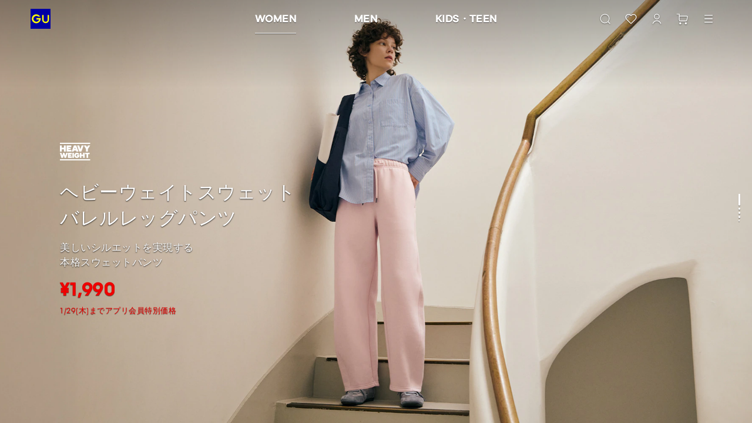

--- FILE ---
content_type: text/html
request_url: https://www.gu-global.com/jp/ja/women?gclid=CjwKCAjwjqT5BRAPEiwAJlBuBfz240ymiJvdKTQrcDIsd8tIy3jRnXNhbYs8Y-PG79ExPNtiruyfjRoC8IgQAvD_BwE
body_size: 189407
content:
<!doctype html>
<html lang="ja">

<head>
  
<script type="text/javascript" src="https://www.gu-global.com/resources/0c2d16f52e556784de40e644680b0aa4d8f0013a4be38"  ></script><script type="text/javascript" src="/jp/elgnisolqinu.js?init" nonce="73e62faa-a0f3-408e-ade9-d21127b10d35"></script>
<meta charset="utf-8" data-react-helmet="true">
<meta name="viewport" content="width=device-width, initial-scale=1">
<meta name="google-site-verification" content="Dy1r8quVMu58G93X6nCb9br8YI61xzkoBn_axJMv6eY" />
<title data-react-helmet="true">GU(ジーユー)公式 ファッション通販サイト</title>

<meta name="format-detection" content="telephone=no">


<!-- Manifest.json -->
<link rel="manifest" href="/jp/ja/manifest.json">
<meta name="theme-color" content="#FFFFFF"/>


<!-- Site name -->
<meta name="apple-mobile-web-app-title" content="GU(ジーユー)公式 ファッション通販サイト">
<meta name="application-name" content="GU(ジーユー)公式 ファッション通販サイト">


<!-- Icons -->
<link rel="apple-touch-icon" href="https://asset.uniqlo.com/g/logotypes/gu_v2_180.png">
<link rel="icon" sizes="16x16 32x32" href="https://asset.uniqlo.com/g/logotypes/gu_v2_32.png">
<link rel="icon" sizes="64x64" href="https://asset.uniqlo.com/g/logotypes/gu_v2_64.png">
<link rel="icon" sizes="120x120" href="https://asset.uniqlo.com/g/logotypes/gu_v2_120.png">
<link rel="icon" sizes="152x152" href="https://asset.uniqlo.com/g/logotypes/gu_v2_152.png">
<link rel="icon" sizes="167x167" href="https://asset.uniqlo.com/g/logotypes/gu_v2_167.png">
<link rel="shortcut icon" href="https://asset.uniqlo.com/g/logotypes/gu_v2.ico" />

<meta property="og:type" content="website">
<meta property="fb:app_id" content="176318562473204">

  <meta data-react-helmet="true" name="description" content="GU(ジーユー)公式ファッション通販サイト。レディース、メンズ、キッズからお選びください。先行発売や新着商品、コレクションアイテムも要チェック！"/>
      <meta data-react-helmet="true" name="keywords" content="gu jp,  "/>
      <meta data-react-helmet="true" property="og:site_name" content="GU"/>
      <meta data-react-helmet="true" property="og:title" content="GU(ジーユー)公式 ファッション通販サイト"/>
      <meta data-react-helmet="true" property="og:description" content="GU(ジーユー)公式ファッション通販サイト。レディース、メンズ、キッズからお選びください。先行発売や新着商品、コレクションアイテムも要チェック！"/>
      <meta data-react-helmet="true" property="og:image" content=""/>
      <meta data-react-helmet="true" name="twitter:card" content="summary"/>
      <meta data-react-helmet="true" name="twitter:site" content="GU"/>
      <meta data-react-helmet="true" name="twitter:title" content="GU(ジーユー)公式 ファッション通販サイト"/>
      <meta data-react-helmet="true" name="twitter:description" content="GU(ジーユー)公式ファッション通販サイト。レディース、メンズ、キッズからお選びください。先行発売や新着商品、コレクションアイテムも要チェック！"/>
      <meta data-react-helmet="true" name="twitter:image" content=""/>
      <meta data-react-helmet="true" property="og:url" content="https://www.gu-global.com/jp/ja/women"/>
      <link data-react-helmet="true" rel="canonical" href="https://www.gu-global.com/jp/ja/women" />
      <link data-chunk="main" rel="stylesheet" href="/jp/ja/navigation/brand-global-ec-uikit-55ff17c6b3ed69fcf709.css">
<link data-chunk="main" rel="stylesheet" href="/jp/ja/navigation/fr-ito-web-react-55ff17c6b3ed69fcf709.css">
<link data-chunk="main" rel="stylesheet" href="/jp/ja/navigation/ec-components-55ff17c6b3ed69fcf709.css">
    
  <style nonce="73e62faa-a0f3-408e-ade9-d21127b10d35">
    .b2f-overlay{
      z-index: 50;
    }
  </style>
  
  
<script
  type="text/javascript"
  src="https://asset.uniqlo.com/g/scripts/queueclient.min.js"
></script>
<script
  data-queueit-intercept-domain="www.gu-global.com"
  data-queueit-spa="true"
  data-queueit-intercept="true"
  data-queueit-c="frjp"
  type="text/javascript"
  src="https://asset.uniqlo.com/g/scripts/queueconfigloader.min.js"
></script>
  
<script type="text/javascript" nonce="73e62faa-a0f3-408e-ade9-d21127b10d35">
  var GU_MOBILEAPP_PRESENT = false;

  var guIOSPattern = /gu ios application/i;
  var guAndroidPattern = /gu android application/i;
  var userAgent = navigator.userAgent;
  var environment = "production"
  var nativeAppAssetURL = environment === 'production' ? 'https://asset.fastretailing.com/gu/jp/mobileapp/v1/mobileapp.js' :
    'https://stage-asset.fastretailing.com/gu/jp/mobileapp/v1/mobileapp.js'

  if (guIOSPattern.test(userAgent) || guAndroidPattern.test(userAgent)) {
    (function (firstScript) {
      var script = document.createElement('script');
      script.type = 'text/javascript';
      script.src = nativeAppAssetURL;
      firstScript.parentNode.insertBefore(script, firstScript);
    })(document.scripts[0]);
    GU_MOBILEAPP_PRESENT = true;
  }

  function logEvent(name, params) {
    if (!name) {
      return;
    }

    if (window.AnalyticsWebInterface) {
      // Call Android interface
      window.AnalyticsWebInterface.logEvent(name, JSON.stringify(params));
    } else if (window.webkit
      && window.webkit.messageHandlers
      && window.webkit.messageHandlers.firebase) {
      // Call iOS interface
      var message = {
        command: 'logEvent',
        name: name,
        parameters: params
      };
      window.webkit.messageHandlers.firebase.postMessage(message);
    }
  }

  function setUserProperty(name, value) {
    if (!name || !value) {
      return;
    }

    if (window.AnalyticsWebInterface) {
      // Call Android interface
      window.AnalyticsWebInterface.setUserProperty(name, value);
    } else if (window.webkit
      && window.webkit.messageHandlers
      && window.webkit.messageHandlers.firebase) {
      // Call iOS interface
      var message = {
        command: 'setUserProperty',
        name: name,
        value: value
      };
      window.webkit.messageHandlers.firebase.postMessage(message);
    }
  }
</script>

  
<script defer nonce="73e62faa-a0f3-408e-ade9-d21127b10d35">
  var dataLayer = [{
    'siteType': 'responsive'
  }];
  var gtmEventHandler = function(element) {
    var d = element.dataset;
    var na = 'N/A';
    var data = {
      'event': 'trackEvent',
      'eventCategory': d.category || na,
      'eventAction': d.action || na,
      'eventLabel': d.label || na,
    };
    if ('value' in d) {
      data.eventValue = d.value;
    }
    if ('UQCustomerAppAndroid' in window && UQCustomerAppAndroid.receiveAnalyticsData) {
      // Android
      UQCustomerAppAndroid.receiveAnalyticsData(JSON.stringify(data));
    } else if ('webkit' in window && webkit.messageHandlers && webkit.messageHandlers.receiveAnalyticsData && webkit.messageHandlers.receiveAnalyticsData.postMessage) {
      // iOS
      webkit.messageHandlers.receiveAnalyticsData.postMessage(data);
    }

    // Send Datalayer for both Browser and Native App if available
    if(dataLayer) {
      dataLayer.push(data);
    }
  };
</script>
<script defer nonce="73e62faa-a0f3-408e-ade9-d21127b10d35">(function(w,d,s,l,i){w[l]=w[l]||[];w[l].push({'gtm.start':
  new Date().getTime(),event:'gtm.js'});var f=d.getElementsByTagName(s)[0],
  j=d.createElement(s),dl=l!='dataLayer'?'&l='+l:'';j.async=true;j.src=
  'https://www.googletagmanager.com/gtm.js?id='+i+dl;var n=d.querySelector('[nonce]');
  n&&j.setAttribute('nonce',n.nonce||n.getAttribute('nonce'));f.parentNode.insertBefore(j,f);
  })(window,document,'script','dataLayer','GTM-NMD6F5H');</script>

  
<script type="text/javascript" nonce="73e62faa-a0f3-408e-ade9-d21127b10d35">
  window.__BUILD_VERSION__ = "3.2302.1";
  window.__LOCALISATION_VERSION__ = "26.1.0-complete.40";
  window.__DS_VERSION__ = "gu-global-ec-uikit: v23.6.4";
  window.__SSR__ = true;
</script> 


                              <script>!function(e){var n="https://s.go-mpulse.net/boomerang/";if("False"=="True")e.BOOMR_config=e.BOOMR_config||{},e.BOOMR_config.PageParams=e.BOOMR_config.PageParams||{},e.BOOMR_config.PageParams.pci=!0,n="https://s2.go-mpulse.net/boomerang/";if(window.BOOMR_API_key="9VM32-GXRFY-Y2BSZ-NBJZQ-HQ2VR",function(){function e(){if(!o){var e=document.createElement("script");e.id="boomr-scr-as",e.src=window.BOOMR.url,e.async=!0,i.parentNode.appendChild(e),o=!0}}function t(e){o=!0;var n,t,a,r,d=document,O=window;if(window.BOOMR.snippetMethod=e?"if":"i",t=function(e,n){var t=d.createElement("script");t.id=n||"boomr-if-as",t.src=window.BOOMR.url,BOOMR_lstart=(new Date).getTime(),e=e||d.body,e.appendChild(t)},!window.addEventListener&&window.attachEvent&&navigator.userAgent.match(/MSIE [67]\./))return window.BOOMR.snippetMethod="s",void t(i.parentNode,"boomr-async");a=document.createElement("IFRAME"),a.src="about:blank",a.title="",a.role="presentation",a.loading="eager",r=(a.frameElement||a).style,r.width=0,r.height=0,r.border=0,r.display="none",i.parentNode.appendChild(a);try{O=a.contentWindow,d=O.document.open()}catch(_){n=document.domain,a.src="javascript:var d=document.open();d.domain='"+n+"';void(0);",O=a.contentWindow,d=O.document.open()}if(n)d._boomrl=function(){this.domain=n,t()},d.write("<bo"+"dy onload='document._boomrl();'>");else if(O._boomrl=function(){t()},O.addEventListener)O.addEventListener("load",O._boomrl,!1);else if(O.attachEvent)O.attachEvent("onload",O._boomrl);d.close()}function a(e){window.BOOMR_onload=e&&e.timeStamp||(new Date).getTime()}if(!window.BOOMR||!window.BOOMR.version&&!window.BOOMR.snippetExecuted){window.BOOMR=window.BOOMR||{},window.BOOMR.snippetStart=(new Date).getTime(),window.BOOMR.snippetExecuted=!0,window.BOOMR.snippetVersion=12,window.BOOMR.url=n+"9VM32-GXRFY-Y2BSZ-NBJZQ-HQ2VR";var i=document.currentScript||document.getElementsByTagName("script")[0],o=!1,r=document.createElement("link");if(r.relList&&"function"==typeof r.relList.supports&&r.relList.supports("preload")&&"as"in r)window.BOOMR.snippetMethod="p",r.href=window.BOOMR.url,r.rel="preload",r.as="script",r.addEventListener("load",e),r.addEventListener("error",function(){t(!0)}),setTimeout(function(){if(!o)t(!0)},3e3),BOOMR_lstart=(new Date).getTime(),i.parentNode.appendChild(r);else t(!1);if(window.addEventListener)window.addEventListener("load",a,!1);else if(window.attachEvent)window.attachEvent("onload",a)}}(),"".length>0)if(e&&"performance"in e&&e.performance&&"function"==typeof e.performance.setResourceTimingBufferSize)e.performance.setResourceTimingBufferSize();!function(){if(BOOMR=e.BOOMR||{},BOOMR.plugins=BOOMR.plugins||{},!BOOMR.plugins.AK){var n=""=="true"?1:0,t="",a="clrquiix3tmf62lyq3ka-f-b6488794d-clientnsv4-s.akamaihd.net",i="false"=="true"?2:1,o={"ak.v":"39","ak.cp":"1248694","ak.ai":parseInt("171207",10),"ak.ol":"0","ak.cr":9,"ak.ipv":4,"ak.proto":"h2","ak.rid":"1412bed","ak.r":47605,"ak.a2":n,"ak.m":"x","ak.n":"essl","ak.bpcip":"18.227.10.0","ak.cport":46498,"ak.gh":"23.45.126.201","ak.quicv":"","ak.tlsv":"tls1.2","ak.0rtt":"","ak.0rtt.ed":"","ak.csrc":"-","ak.acc":"","ak.t":"1769506516","ak.ak":"hOBiQwZUYzCg5VSAfCLimQ==2VXYbOiJDRh+ZFuByitFder18BTnsn51oyLC3RuJLSykmFjkH1P7Oe5XYykfHkEK9Y8j20BHfPHxM9mTAWOMzwTe81OwvwjNZfYJR6Jwdu01bz3mmov8Ixr/JtTRClGZQe8dNiRIl+NpwjfXRemtVVf2/[base64]/QtTJ2wec=","ak.pv":"682","ak.dpoabenc":"","ak.tf":i};if(""!==t)o["ak.ruds"]=t;var r={i:!1,av:function(n){var t="http.initiator";if(n&&(!n[t]||"spa_hard"===n[t]))o["ak.feo"]=void 0!==e.aFeoApplied?1:0,BOOMR.addVar(o)},rv:function(){var e=["ak.bpcip","ak.cport","ak.cr","ak.csrc","ak.gh","ak.ipv","ak.m","ak.n","ak.ol","ak.proto","ak.quicv","ak.tlsv","ak.0rtt","ak.0rtt.ed","ak.r","ak.acc","ak.t","ak.tf"];BOOMR.removeVar(e)}};BOOMR.plugins.AK={akVars:o,akDNSPreFetchDomain:a,init:function(){if(!r.i){var e=BOOMR.subscribe;e("before_beacon",r.av,null,null),e("onbeacon",r.rv,null,null),r.i=!0}return this},is_complete:function(){return!0}}}}()}(window);</script></head>

<body class="include-g-nav">
  
<noscript>
  <iframe src="//www.googletagmanager.com/ns.html?id=GTM-NMD6F5H"
    height="0" width="0" style="display:none;visibility:hidden"></iframe>
</noscript>

  
  <div id="root" class="fr-layer-base fr-spa-root"><div style="min-height:100vh;position:relative"><div class="template-base"><div class="template-base-wrapper"><div class="template-base-sticky-container ito-z-index-50"><div class="template-base__nav-header template-base__floating-nav-header" aria-hidden="false"><header class="navigation-header navigation-header--transparent"><div class="layout-container layout" data-testid="ITOLayoutContainer" style="grid-template-columns:repeat(12, 1fr);max-width:1200px;row-gap:32px;column-gap:32px;padding-right:12px;padding-left:12px"><div style="grid-column:span 12" data-testid="ITOLayout"><div class="navigation-header__wrapper navigation-header__full_width"><div class="navigation-header__left navigation-header__full_width"><div class="navigation-header__column"><a class="link ito-padding-horizontal-0 ito-padding-vertical-0 ec-link navigation-header__logo" href="/jp/ja/" target="_self" data-testid="ITOLink" aria-label="GU" tabindex="0"><svg xmlns="http://www.w3.org/2000/svg" viewBox="0 0 40 40" width="34" height="34"><title>ジーユートップへ</title><path fill="#0000A4" d="M0 0h40v40H0z"></path><path d="M20.23 18.55h-8.6v2.91h5.64a5.83 5.83 0 1 1-1.79-5.82h3.71a8.92 8.92 0 1 0 1 2.91zm13.95-6.19v9.45a4 4 0 0 1-8 0v-9.45h-2.91v9.45a6.91 6.91 0 0 0 13.82 0v-9.45z" fill="#FFFF00"></path></svg></a></div><div class="navigation-header__column navigation-header__app-download-button-wrapper"><a class="link ito-padding-horizontal-0 ito-padding-vertical-0 ec-link navigation-header__app-download-button" href="https://gu-japan.onelink.me/8JY3/digitalsitel1" target="_self" data-testid="ITOLink"><svg xmlns="http://www.w3.org/2000/svg" width="14" height="14" fill="none" viewBox="0 0 24 24" class="navigation-header__app-download-icon ito-primary-icon-color"><path fill="currentColor" d="M7.697 9.932a.546.546 0 0 1 .72-.82l3 2.626V4.592a.593.593 0 0 1 1.185 0v7.146l3-2.625a.546.546 0 0 1 .72.82l-3.947 3.454a.54.54 0 0 1-.355.138.5.5 0 0 1-.355-.138L7.717 9.932zm11.21 2.951a.594.594 0 0 0-.591.593v3.958c0 .76-.622 1.381-1.382 1.381H7.066c-.76 0-1.382-.621-1.382-1.381v-3.958a.594.594 0 0 0-.592-.593.594.594 0 0 0-.592.593v3.958A2.574 2.574 0 0 0 7.066 20h9.868a2.574 2.574 0 0 0 2.566-2.566v-3.958a.594.594 0 0 0-.592-.593"></path></svg><div class="typography typography-reset ito-font-family-gu-ja ito-font-weight-300 ito-font-size-10 ito-font-lh-1-2 ito-font-ls-0-48 text-align-left text-transform-normal" data-testid="ITOTypography">アプリを開く</div></a></div></div><div class="navigation-header__right"><div class="navigation-header__column"><button class="button-icon button-icon--medium ito-border-width-0 ito-transparent-background-color ito-white-border ito-hover-transparent-background-color hover-ito-gray100-border ec-button-icon-medium button-icon__shadow" target="_self" data-testid="ITOButtonIcon" aria-label="キーワード・カテゴリから探す"><svg xmlns="http://www.w3.org/2000/svg" width="24" height="24" fill="none" viewBox="0 0 24 24" class="ito-neutral-icon-color"><path fill="currentColor" d="m20.538 19.781-3.032-3.04a7.85 7.85 0 0 0 1.924-5.153c0-4.35-3.527-7.888-7.865-7.888C7.228 3.7 3.7 7.238 3.7 11.588s3.528 7.887 7.865 7.887a7.8 7.8 0 0 0 5.185-1.976l3.032 3.04a.54.54 0 0 0 .763 0 .54.54 0 0 0 0-.758zm-8.973-1.378c-3.75 0-6.796-3.055-6.796-6.815s3.047-6.816 6.796-6.816 6.796 3.056 6.796 6.816-3.046 6.815-6.796 6.815"></path></svg><div class="typography typography-reset ito-font-family-gu-ja ito-font-weight-300 ito-font-size-10 ito-font-lh-1-2 ito-neutral-text-color ito-font-ls-0-48 text-align-center text-transform-normal" data-testid="ITOTypography"></div></button><a class="button-icon button-icon--medium ito-border-width-0 ito-transparent-background-color ito-white-border ito-hover-transparent-background-color hover-ito-gray100-border ec-button-icon-medium button-icon__shadow" href="https://www.gu-global.com/jp/ja/member" target="_self" data-testid="ITOButtonIcon" aria-label="会員証・購入履歴"><svg xmlns="http://www.w3.org/2000/svg" width="24" height="24" fill="none" viewBox="0 0 24 24" class="ito-neutral-icon-color"><path fill="currentColor" d="M12 14.765c3.58 0 6.598 2.435 7.5 5.735h-1.28c-.862-2.613-3.322-4.506-6.221-4.506s-5.36 1.893-6.222 4.506H4.5c.902-3.3 3.92-5.735 7.5-5.735"></path><path fill="currentColor" fill-rule="evenodd" d="M11.998 3.5a4.716 4.716 0 0 1 4.711 4.71 4.716 4.716 0 0 1-4.711 4.712 4.715 4.715 0 0 1-4.71-4.711 4.715 4.715 0 0 1 4.71-4.711m0 1.229A3.486 3.486 0 0 0 8.517 8.21a3.485 3.485 0 0 0 3.481 3.481 3.486 3.486 0 0 0 3.483-3.481 3.487 3.487 0 0 0-3.483-3.482" clip-rule="evenodd"></path></svg><div class="typography typography-reset ito-font-family-gu-ja ito-font-weight-300 ito-font-size-10 ito-font-lh-1-2 ito-neutral-text-color ito-font-ls-0-48 text-align-center text-transform-normal" data-testid="ITOTypography"></div></a><a class="button-icon button-icon--medium ito-border-width-0 ito-transparent-background-color ito-white-border ito-hover-transparent-background-color hover-ito-gray100-border ec-button-icon-medium button-icon__shadow" href="https://www.gu-global.com/jp/ja/cart" target="_self" data-testid="ITOButtonIcon" aria-label="カート"><svg xmlns="http://www.w3.org/2000/svg" width="24" height="24" fill="none" viewBox="0 0 24 24" class="ito-neutral-icon-color"><path fill="currentColor" d="M7.889 18.078c.916 0 1.66.745 1.66 1.664s-.744 1.664-1.66 1.664c-.917 0-1.66-.745-1.66-1.664 0-.92.743-1.664 1.66-1.664m9.441 0c.917 0 1.66.745 1.66 1.664s-.743 1.664-1.66 1.664-1.66-.745-1.66-1.664c0-.92.743-1.664 1.66-1.664M6.201 3.406c.332 0 .603.27.603.603v2.725h11.992a1.933 1.933 0 0 1 1.892 2.321l-1.096 5.39a2.27 2.27 0 0 1-2.216 1.816H7.861A2.27 2.27 0 0 1 5.6 13.993v-9.38H2.33a.604.604 0 0 1 0-1.207zm.602 4.535v6.052a1.06 1.06 0 0 0 1.057 1.061h9.515c.5 0 .935-.357 1.035-.848l1.095-5.392a.725.725 0 0 0-.71-.873z"></path></svg><div class="typography typography-reset ito-font-family-gu-ja ito-font-weight-300 ito-font-size-10 ito-font-lh-1-2 ito-neutral-text-color ito-font-ls-0-48 text-align-center text-transform-normal" data-testid="ITOTypography"></div></a></div></div></div></div></div></header></div></div><div id="page-content" tabindex="-1" class="template-base__page-content"><div style="position:relative;height:100%"><div aria-hidden="true" class="vertical-scroll-group" data-category="" data-label="" _type="VerticalScrollGroup" history="[object Object]" params="[object Object]" location="[object Object]" i18n="[object Object]" cmsHomeState="[object Object]" activeGenderFromCookie="" cmsABHomePath=""><div class="vertical-scroll-group__overlay-content ito-z-index-2"><div class="vertical-scroll-group__tabs-wrapper"><div class="tab-group-outer-wrapper"><div class="tab-group tab-group--fit-content tabs--with-white-indicator tabs--not-swipeable tabs--fit-content-not-swipeable" role="tablist" data-testid="ITOTabGroup"><a class="tab tab--is-active" tabindex="0" role="tab" aria-selected="true" target="_self" data-testid="ITOTab" id="women_0" index="0"><span class="typography typography-reset typography-overflow ito-font-family-gu-brand-specific ito-font-weight-700 ito-font-size-17 ito-font-lh-1-4 ito-font-ls-0-48 text-align-left text-transform-all-caps ito-white" style="-webkit-line-clamp:2" data-testid="ITOTypography">women</span></a><a class="tab" tabindex="0" role="tab" aria-selected="false" href="/jp/ja/men" target="_self" data-testid="ITOTab" id="men_1" index="1"><span class="typography typography-reset typography-overflow ito-font-family-gu-brand-specific ito-font-weight-700 ito-font-size-17 ito-font-lh-1-4 ito-font-ls-0-48 text-align-left text-transform-all-caps ito-white" style="-webkit-line-clamp:2" data-testid="ITOTypography">men</span></a><a class="tab" tabindex="0" role="tab" aria-selected="false" href="/jp/ja/kids" target="_self" data-testid="ITOTab" id="kids・teen_2" index="2"><span class="typography typography-reset typography-overflow ito-font-family-gu-brand-specific ito-font-weight-700 ito-font-size-17 ito-font-lh-1-4 ito-font-ls-0-48 text-align-left text-transform-all-caps ito-white" style="-webkit-line-clamp:2" data-testid="ITOTypography">kids・teen</span></a><div class="tab-group__with-active-style ito-neutral-border-color" style="left:0px;width:0px"></div></div><div role="tabpanel" class="tab-group__content"></div></div></div><div class="layout-container layout" data-testid="ITOLayoutContainer" style="grid-template-columns:repeat(12, 1fr);max-width:1200px;row-gap:32px;column-gap:32px;padding-right:12px;padding-left:12px"><div style="grid-column:span 12" data-testid="ITOLayout"><div class="vertical-scroll-group__floating-ticker-wrapper ito-margin-top-24"></div></div></div></div><div><div class="swiper vsg-carousel carousel" data-testid="ITOCarousel"><div class="swiper-wrapper"><div class="swiper-slide swiper-slide-active" style="width:calc((100% - 0px) / 1);margin-right:0"><div class="verticalScroll" _type="VerticalScroll" gaCategory="" gaLabel=""><div><div class="swiper vertical-scroll-carousel carousel" data-testid="ITOCarousel"><div class="swiper-wrapper"><div class="swiper-slide swiper-slide-active" style="width:calc((100% - 0px) / 1);margin-right:0"><div data-gtm-action="Read" data-gtm-category="L1" data-gtm-event-name="ua_event" data-gtm-label="0_1" data-gtm-trigger="inView" data-id="260123_w_HOME_heavy-weight-sweat-barrel-leg-pants_pc" data-media-type="image" id="cms-link-0_1"><a class="link ito-padding-horizontal-0 ito-padding-vertical-0 link--full-width ec-link" href="/jp/ja/women/pants/widepants" target="_self" data-testid="ITOLink" _type="Link" subCategoryId="" tabindex="-1"><div class="media-banner" _type="MediaBanner"><div class="media-banner__children"><div class="image image--ratio-2x1 ito-border-radius-0 ito-border-width-0" data-testid="ITOImage"><img src="//image.uniqlo.com/GU/ST3/jp/imagesother/HOME/WOMEN/2026/260123/260123_w_HOME_heavy-weight-sweat-barrel-leg-pants_pc.jpg" alt="L3_ワイドパンツ・バレルレッグ" class="image__img" _type="Image" smallMediumImageUrl="//image.uniqlo.com/GU/ST3/jp/imagesother/HOME/WOMEN/2026/260123/260123_w_HOME_heavy-weight-sweat-barrel-leg-pants_sp.jpg" largeImageUrl="//image.uniqlo.com/GU/ST3/jp/imagesother/HOME/WOMEN/2026/260123/260123_w_HOME_heavy-weight-sweat-barrel-leg-pants_pc.jpg" smallMediumImageRatio="1x1" largeImageRatio="2x1" fetchPriority="high"/></div></div><div class="media-banner__shadow"></div><div class="media-banner__text-wrapper"><div class="content-alignment content-alignment--direction-row content-alignment--content-flex-start content-alignment--alignment-flex-end content-alignment--flex-wrap-nowrap content-alignment--spacing-24 media-banner__logo-container" data-testid="ITOContentAlignment"><div style="width:90px"><div class="image image--ratio-3x1 ito-border-radius-0 ito-border-width-0" data-testid="ITOImage"><img src="//image.uniqlo.com/GU/ST3/jp/imagesother/HOME/brand-logo/Home_HW25-Wh_3x1.png" alt="HEAVY WEIGHT25白" class="image__img" _type="Image" smallMediumImageUrl="//image.uniqlo.com/GU/ST3/jp/imagesother/HOME/brand-logo/Home_HW25-Wh_3x1.png" largeImageUrl="//image.uniqlo.com/GU/ST3/jp/imagesother/HOME/brand-logo/Home_HW25-Wh_3x1.png" smallMediumImageRatio="3x1" largeImageRatio="3x1" fetchPriority="high"/></div></div></div><h1 class="typography typography-reset ito-font-family-gu-ja ito-font-weight-300 ito-font-size-32 ito-font-lh-1-4 ito-white ito-font-ls-0-48 text-align-left text-transform-normal typography--white-space-pre-line media-banner__shadow-bottom-2 media-banner__title" data-testid="ITOTypography">ヘビーウェイトスウェット
バレルレッグパンツ</h1><p class="typography typography-reset ito-font-family-gu-ja ito-font-weight-300 ito-font-size-17 ito-font-lh-1-5 ito-white ito-font-ls-0-48 text-align-left text-transform-normal typography--white-space-pre-line media-banner__shadow-bottom-2 ito-margin-bottom-16" data-testid="ITOTypography">美しいシルエットを実現する
本格スウェットパンツ</p><div class="content-alignment content-alignment--direction-row content-alignment--content-flex-start content-alignment--alignment-baseline content-alignment--flex-wrap-nowrap content-alignment--spacing-4 ito-margin-bottom-8" data-testid="ITOContentAlignment"><p class="typography typography-reset ito-font-family-gu-brand-specific ito-font-weight-700 ito-font-size-30 ito-font-lh-1-2 ito-red500 ito-font-ls-0-48 text-align-left text-transform-normal typography--white-space-pre-line media-banner__shadow-bottom-1" data-testid="ITOTypography">¥1,990</p></div><p class="typography typography-reset ito-font-family-gu-ja ito-font-weight-300 ito-font-size-13 ito-font-lh-1-5 ito-red500 ito-font-ls-0-48 text-align-left text-transform-normal typography--white-space-pre-line media-banner__shadow-bottom-1 ito-margin-bottom-16" data-testid="ITOTypography">1/29(木)までアプリ会員特別価格</p></div></div></a></div></div><div class="swiper-slide" style="width:calc((100% - 0px) / 1);margin-right:0"><div data-gtm-action="Read" data-gtm-category="L1" data-gtm-event-name="ua_event" data-gtm-label="0_2" data-gtm-trigger="inView" data-id="251222_w_HOME_ballet-sneakers_pc2" data-media-type="image" id="cms-link-0_2"><a class="link ito-padding-horizontal-0 ito-padding-vertical-0 link--full-width ec-link" href="/jp/ja/women/shoes" target="_self" data-testid="ITOLink" _type="Link" subCategoryId="" tabindex="-1"><div class="media-banner" _type="MediaBanner"><div class="media-banner__children"><div class="image image--ratio-2x1 ito-border-radius-0 ito-border-width-0" data-testid="ITOImage"><img alt="L2.5_シューズ" data-src="//image.uniqlo.com/GU/ST3/jp/imagesother/HOME/WOMEN/251222/251222_w_HOME_ballet-sneakers_pc2.jpg" class="image__img" _type="Image" smallMediumImageUrl="//image.uniqlo.com/GU/ST3/jp/imagesother/HOME/WOMEN/251222/251222_w_HOME_ballet-sneakers_sp2.jpg" largeImageUrl="//image.uniqlo.com/GU/ST3/jp/imagesother/HOME/WOMEN/251222/251222_w_HOME_ballet-sneakers_pc2.jpg" smallMediumImageRatio="1x1" largeImageRatio="2x1" loading="lazy"/></div></div><div class="media-banner__shadow"></div><div class="media-banner__text-wrapper"><div class="content-alignment content-alignment--direction-row content-alignment--content-flex-start content-alignment--alignment-flex-end content-alignment--flex-wrap-nowrap content-alignment--spacing-24 media-banner__logo-container" data-testid="ITOContentAlignment"></div><h1 class="typography typography-reset ito-font-family-gu-ja ito-font-weight-300 ito-font-size-32 ito-font-lh-1-4 ito-white ito-font-ls-0-48 text-align-left text-transform-normal typography--white-space-pre-line media-banner__shadow-bottom-2 media-banner__title" data-testid="ITOTypography">バレエスニーカー</h1><p class="typography typography-reset ito-font-family-gu-ja ito-font-weight-300 ito-font-size-17 ito-font-lh-1-5 ito-white ito-font-ls-0-48 text-align-left text-transform-normal typography--white-space-pre-line media-banner__shadow-bottom-2 ito-margin-bottom-16" data-testid="ITOTypography">この春トレンド!
バレエスニーカーをご紹介</p></div></div></a></div></div><div class="swiper-slide" style="width:calc((100% - 0px) / 1);margin-right:0"><div data-gtm-action="Read" data-gtm-category="L1" data-gtm-event-name="ua_event" data-gtm-label="0_3" data-gtm-trigger="inView" data-id="260116_w_HOME_CozyMelton_pc" data-media-type="image" id="cms-link-0_3"><a class="link ito-padding-horizontal-0 ito-padding-vertical-0 link--full-width ec-link" href="/jp/ja/search?q=アウター&amp;queryRelaxationFlag=true" target="_self" data-testid="ITOLink" _type="Link" subCategoryId="" tabindex="-1"><div class="media-banner" _type="MediaBanner"><div class="media-banner__children"><div class="image image--ratio-2x1 ito-border-radius-0 ito-border-width-0" data-testid="ITOImage"><img alt="serch_アウター" data-src="//image.uniqlo.com/GU/ST3/jp/imagesother/HOME/WOMEN/2026/260116/260116_w_HOME_CozyMelton_pc.jpg" class="image__img" _type="Image" smallMediumImageUrl="//image.uniqlo.com/GU/ST3/jp/imagesother/HOME/WOMEN/2026/260116/260116_w_HOME_CozyMelton_sp.jpg" largeImageUrl="//image.uniqlo.com/GU/ST3/jp/imagesother/HOME/WOMEN/2026/260116/260116_w_HOME_CozyMelton_pc.jpg" smallMediumImageRatio="1x1" largeImageRatio="2x1" loading="lazy"/></div></div><div class="media-banner__shadow"></div><div class="media-banner__text-wrapper"><div class="content-alignment content-alignment--direction-row content-alignment--content-flex-start content-alignment--alignment-flex-end content-alignment--flex-wrap-nowrap content-alignment--spacing-24 media-banner__logo-container" data-testid="ITOContentAlignment"><div style="width:90px"><div class="image image--ratio-3x1 ito-border-radius-0 ito-border-width-0" data-testid="ITOImage"><img alt="新価格" data-src="//image.uniqlo.com/GU/ST3/jp/imagesother/HOME/brand-logo/Home_icon_Price-Down.png" class="image__img" _type="Image" smallMediumImageUrl="//image.uniqlo.com/GU/ST3/jp/imagesother/HOME/brand-logo/Home_icon_Price-Down.png" largeImageUrl="//image.uniqlo.com/GU/ST3/jp/imagesother/HOME/brand-logo/Home_icon_Price-Down.png" smallMediumImageRatio="3x1" largeImageRatio="3x1" loading="lazy"/></div></div></div><h1 class="typography typography-reset ito-font-family-gu-ja ito-font-weight-300 ito-font-size-32 ito-font-lh-1-4 ito-white ito-font-ls-0-48 text-align-left text-transform-normal typography--white-space-pre-line media-banner__shadow-bottom-2 media-banner__title" data-testid="ITOTypography">コージーメルトン
バルマカーンコート</h1><p class="typography typography-reset ito-font-family-gu-ja ito-font-weight-300 ito-font-size-17 ito-font-lh-1-5 ito-white ito-font-ls-0-48 text-align-left text-transform-normal typography--white-space-pre-line media-banner__shadow-bottom-2 ito-margin-bottom-16" data-testid="ITOTypography">人気のアウターがおトクに</p><div class="content-alignment content-alignment--direction-row content-alignment--content-flex-start content-alignment--alignment-baseline content-alignment--flex-wrap-nowrap content-alignment--spacing-4 ito-margin-bottom-8" data-testid="ITOContentAlignment"><p class="typography typography-reset ito-font-family-gu-brand-specific ito-font-weight-700 ito-font-size-30 ito-font-lh-1-2 ito-red500 ito-font-ls-0-48 text-align-left text-transform-normal typography--white-space-pre-line media-banner__shadow-bottom-1" data-testid="ITOTypography">¥5,990</p></div></div></div></a></div></div><div class="swiper-slide" style="width:calc((100% - 0px) / 1);margin-right:0"><div data-gtm-action="Read" data-gtm-category="L1" data-gtm-event-name="ua_event" data-gtm-label="0_4" data-gtm-trigger="inView" data-id="260126_w_HOME_Price-Down_pc" data-media-type="image" id="cms-link-0_4"><a class="link ito-padding-horizontal-0 ito-padding-vertical-0 link--full-width ec-link" href="/jp/ja/search?q=%E5%80%A4%E4%B8%8B%E3%81%92&amp;path=2256%2C%2C%2C" target="_self" data-testid="ITOLink" _type="Link" subCategoryId="" tabindex="-1"><div class="media-banner" _type="MediaBanner"><div class="media-banner__children"><div class="image image--ratio-2x1 ito-border-radius-0 ito-border-width-0" data-testid="ITOImage"><img alt="search_w-値下げ" data-src="https://image.uniqlo.com/GU/ST3/jp/imagesother/HOME/WOMEN/2026/260126/260126_w_HOME_Price-Down_pc.jpg" class="image__img" _type="Image" smallMediumImageUrl="https://image.uniqlo.com/GU/ST3/jp/imagesother/HOME/WOMEN/2026/260126/260126_w_HOME_Price-Down_sp.jpg" largeImageUrl="https://image.uniqlo.com/GU/ST3/jp/imagesother/HOME/WOMEN/2026/260126/260126_w_HOME_Price-Down_pc.jpg" smallMediumImageRatio="1x1" largeImageRatio="2x1" loading="lazy"/></div></div><div class="media-banner__shadow"></div><div class="media-banner__text-wrapper"><div class="content-alignment content-alignment--direction-row content-alignment--content-flex-start content-alignment--alignment-flex-end content-alignment--flex-wrap-nowrap content-alignment--spacing-24 media-banner__logo-container" data-testid="ITOContentAlignment"></div></div></div></a></div></div><div class="swiper-slide" style="width:calc((100% - 0px) / 1);margin-right:0"><div data-gtm-action="Read" data-gtm-category="L1" data-gtm-event-name="ua_event" data-gtm-label="0_5" data-gtm-trigger="inView" data-id="260126_w_HOME_barrel-ankle-pants_pc" data-media-type="image" id="cms-link-0_5"><a class="link ito-padding-horizontal-0 ito-padding-vertical-0 link--full-width ec-link" href="https://www.gu-global.com/jp/ja/women/pants/anklepants" target="_self" data-testid="ITOLink" _type="Link" subCategoryId="" tabindex="-1"><div class="media-banner" _type="MediaBanner"><div class="media-banner__children"><div class="image image--ratio-2x1 ito-border-radius-0 ito-border-width-0" data-testid="ITOImage"><img alt="バレルアンクルパンツ" data-src="//image.uniqlo.com/GU/ST3/jp/imagesother/HOME/WOMEN/2026/260126/260126_w_HOME_barrel-ankle-pants_pc.jpg" class="image__img" _type="Image" smallMediumImageUrl="//image.uniqlo.com/GU/ST3/jp/imagesother/HOME/WOMEN/2026/260126/260126_w_HOME_barrel-ankle-pants_sp.jpg" largeImageUrl="//image.uniqlo.com/GU/ST3/jp/imagesother/HOME/WOMEN/2026/260126/260126_w_HOME_barrel-ankle-pants_pc.jpg" smallMediumImageRatio="1x1" largeImageRatio="2x1" loading="lazy"/></div></div><div class="media-banner__shadow"></div><div class="media-banner__text-wrapper"><div class="content-alignment content-alignment--direction-row content-alignment--content-flex-start content-alignment--alignment-flex-end content-alignment--flex-wrap-nowrap content-alignment--spacing-24 media-banner__logo-container" data-testid="ITOContentAlignment"><div style="width:90px"><div class="image image--ratio-3x1 ito-border-radius-0 ito-border-width-0" data-testid="ITOImage"><img alt="BARREL LEG白 logo" data-src="//im.uniqlo.com/global-cms/spa/resa6b59d735e7fd41cdde69eef0170afb7fr.png" class="image__img" _type="Image" smallMediumImageUrl="//im.uniqlo.com/global-cms/spa/resa6b59d735e7fd41cdde69eef0170afb7fr.png" largeImageUrl="//im.uniqlo.com/global-cms/spa/resa6b59d735e7fd41cdde69eef0170afb7fr.png" smallMediumImageRatio="3x1" largeImageRatio="3x1" loading="lazy"/></div></div></div><h1 class="typography typography-reset ito-font-family-gu-ja ito-font-weight-300 ito-font-size-32 ito-font-lh-1-4 ito-white ito-font-ls-0-48 text-align-left text-transform-normal typography--white-space-pre-line media-banner__shadow-bottom-2 media-banner__title" data-testid="ITOTypography">バレルアンクルパンツ</h1><p class="typography typography-reset ito-font-family-gu-ja ito-font-weight-300 ito-font-size-17 ito-font-lh-1-5 ito-white ito-font-ls-0-48 text-align-left text-transform-normal typography--white-space-pre-line media-banner__shadow-bottom-2 ito-margin-bottom-16" data-testid="ITOTypography">今季最旬のアンクルパンツをご紹介</p><div class="content-alignment content-alignment--direction-row content-alignment--content-flex-start content-alignment--alignment-baseline content-alignment--flex-wrap-nowrap content-alignment--spacing-4 ito-margin-bottom-8" data-testid="ITOContentAlignment"><p class="typography typography-reset ito-font-family-gu-brand-specific ito-font-weight-700 ito-font-size-30 ito-font-lh-1-2 ito-white ito-font-ls-0-48 text-align-left text-transform-normal typography--white-space-pre-line media-banner__shadow-bottom-2" data-testid="ITOTypography">¥2,990</p></div></div></div></a></div></div><div class="swiper-slide" style="width:calc((100% - 0px) / 1);margin-right:0"><div data-gtm-action="Read" data-gtm-category="L1" data-gtm-event-name="ua_event" data-gtm-label="0_6" data-gtm-trigger="inView" data-id="260123_w_HOME_slim-flared-jeans_pc" data-media-type="image" id="cms-link-0_6"><a class="link ito-padding-horizontal-0 ito-padding-vertical-0 link--full-width ec-link" href="/jp/ja/search?q=ジーンズ&amp;path=2256%2C%2C%2C" target="_self" data-testid="ITOLink" _type="Link" subCategoryId="" tabindex="-1"><div class="media-banner" _type="MediaBanner"><div class="media-banner__children"><div class="image image--ratio-2x1 ito-border-radius-0 ito-border-width-0" data-testid="ITOImage"><img alt="search_ジーンズ" data-src="//image.uniqlo.com/GU/ST3/jp/imagesother/HOME/WOMEN/2026/260123/260123_w_HOME_slim-flared-jeans_pc.jpg" class="image__img" _type="Image" smallMediumImageUrl="//image.uniqlo.com/GU/ST3/jp/imagesother/HOME/WOMEN/2026/260123/260123_w_HOME_slim-flared-jeans_sp.jpg" largeImageUrl="//image.uniqlo.com/GU/ST3/jp/imagesother/HOME/WOMEN/2026/260123/260123_w_HOME_slim-flared-jeans_pc.jpg" smallMediumImageRatio="1x1" largeImageRatio="2x1" loading="lazy"/></div></div><div class="media-banner__shadow"></div><div class="media-banner__text-wrapper"><div class="content-alignment content-alignment--direction-row content-alignment--content-flex-start content-alignment--alignment-flex-end content-alignment--flex-wrap-nowrap content-alignment--spacing-24 media-banner__logo-container" data-testid="ITOContentAlignment"></div><h1 class="typography typography-reset ito-font-family-gu-ja ito-font-weight-300 ito-font-size-32 ito-font-lh-1-4 ito-white ito-font-ls-0-48 text-align-left text-transform-normal typography--white-space-pre-line media-banner__shadow-bottom-2 media-banner__title" data-testid="ITOTypography">スリムフレアジーンズ</h1><p class="typography typography-reset ito-font-family-gu-ja ito-font-weight-300 ito-font-size-17 ito-font-lh-1-5 ito-white ito-font-ls-0-48 text-align-left text-transform-normal typography--white-space-pre-line media-banner__shadow-bottom-2 ito-margin-bottom-16" data-testid="ITOTypography">オンラインストアでは
丈長め・短めもご用意</p><div class="content-alignment content-alignment--direction-row content-alignment--content-flex-start content-alignment--alignment-baseline content-alignment--flex-wrap-nowrap content-alignment--spacing-4 ito-margin-bottom-8" data-testid="ITOContentAlignment"><p class="typography typography-reset ito-font-family-gu-brand-specific ito-font-weight-700 ito-font-size-30 ito-font-lh-1-2 ito-red500 ito-font-ls-0-48 text-align-left text-transform-normal typography--white-space-pre-line media-banner__shadow-bottom-1" data-testid="ITOTypography">¥2,490</p></div><p class="typography typography-reset ito-font-family-gu-ja ito-font-weight-300 ito-font-size-13 ito-font-lh-1-5 ito-red500 ito-font-ls-0-48 text-align-left text-transform-normal typography--white-space-pre-line media-banner__shadow-bottom-1 ito-margin-bottom-16" data-testid="ITOTypography">1/29(木)までアプリ会員特別価格</p></div></div></a></div></div><div class="swiper-slide" style="width:calc((100% - 0px) / 1);margin-right:0"><div data-gtm-action="Read" data-gtm-category="L1" data-gtm-event-name="ua_event" data-gtm-label="0_7" data-gtm-trigger="inView" data-id="260116_w_HOME_sweat-look-knit-oversized-pullover_pc" data-media-type="image" id="cms-link-0_7"><a class="link ito-padding-horizontal-0 ito-padding-vertical-0 link--full-width ec-link" href="/jp/ja/women/knit-and-cardigan/knit" target="_self" data-testid="ITOLink" _type="Link" subCategoryId="" tabindex="-1"><div class="media-banner" _type="MediaBanner"><div class="media-banner__children"><div class="image image--ratio-2x1 ito-border-radius-0 ito-border-width-0" data-testid="ITOImage"><img alt="L3_ニット・セーター" data-src="//image.uniqlo.com/GU/ST3/jp/imagesother/HOME/WOMEN/2026/260116/260116_w_HOME_sweat-look-knit-oversized-pullover_pc.jpg" class="image__img" _type="Image" smallMediumImageUrl="//image.uniqlo.com/GU/ST3/jp/imagesother/HOME/WOMEN/2026/260116/260116_w_HOME_sweat-look-knit-oversized-pullover_sp.jpg" largeImageUrl="//image.uniqlo.com/GU/ST3/jp/imagesother/HOME/WOMEN/2026/260116/260116_w_HOME_sweat-look-knit-oversized-pullover_pc.jpg" smallMediumImageRatio="1x1" largeImageRatio="2x1" loading="lazy"/></div></div><div class="media-banner__shadow"></div><div class="media-banner__text-wrapper"><div class="content-alignment content-alignment--direction-row content-alignment--content-flex-start content-alignment--alignment-flex-end content-alignment--flex-wrap-nowrap content-alignment--spacing-24 media-banner__logo-container" data-testid="ITOContentAlignment"></div><h1 class="typography typography-reset ito-font-family-gu-ja ito-font-weight-300 ito-font-size-32 ito-font-lh-1-4 ito-white ito-font-ls-0-48 text-align-left text-transform-normal typography--white-space-pre-line media-banner__shadow-bottom-2 media-banner__title" data-testid="ITOTypography">スウェットライクニット
オーバーサイズプルオーバー</h1><p class="typography typography-reset ito-font-family-gu-ja ito-font-weight-300 ito-font-size-17 ito-font-lh-1-5 ito-white ito-font-ls-0-48 text-align-left text-transform-normal typography--white-space-pre-line media-banner__shadow-bottom-2 ito-margin-bottom-16" data-testid="ITOTypography">スウェット感覚で
気軽に着られるほどよい厚み</p><div class="content-alignment content-alignment--direction-row content-alignment--content-flex-start content-alignment--alignment-baseline content-alignment--flex-wrap-nowrap content-alignment--spacing-4 ito-margin-bottom-8" data-testid="ITOContentAlignment"><p class="typography typography-reset ito-font-family-gu-brand-specific ito-font-weight-700 ito-font-size-30 ito-font-lh-1-2 ito-red500 ito-font-ls-0-48 text-align-left text-transform-normal typography--white-space-pre-line media-banner__shadow-bottom-1" data-testid="ITOTypography">¥1,990</p></div><p class="typography typography-reset ito-font-family-gu-ja ito-font-weight-300 ito-font-size-13 ito-font-lh-1-5 ito-red500 ito-font-ls-0-48 text-align-left text-transform-normal typography--white-space-pre-line media-banner__shadow-bottom-1 ito-margin-bottom-16" data-testid="ITOTypography">1/29(木)までアプリ会員特別価格</p></div></div></a></div></div><div class="swiper-slide" style="width:calc((100% - 0px) / 1);margin-right:0"><div data-gtm-action="Read" data-gtm-category="L1" data-gtm-event-name="ua_event" data-gtm-label="0_8" data-gtm-trigger="inView" data-id="260126_w_HOME_New_pc" data-media-type="image" id="cms-link-0_8"><a class="link ito-padding-horizontal-0 ito-padding-vertical-0 link--full-width ec-link" href="/jp/ja/search?q=新作&amp;path=2256%2C%2C%2C" target="_self" data-testid="ITOLink" _type="Link" subCategoryId="" tabindex="-1"><div class="media-banner" _type="MediaBanner"><div class="media-banner__children"><div class="image image--ratio-2x1 ito-border-radius-0 ito-border-width-0" data-testid="ITOImage"><img alt="おすすめの新着商品" data-src="//image.uniqlo.com/GU/ST3/jp/imagesother/HOME/WOMEN/2026/260126/260126_w_HOME_New_pc.jpg" class="image__img" _type="Image" smallMediumImageUrl="//image.uniqlo.com/GU/ST3/jp/imagesother/HOME/WOMEN/2026/260126/260126_w_HOME_New_sp.jpg" largeImageUrl="//image.uniqlo.com/GU/ST3/jp/imagesother/HOME/WOMEN/2026/260126/260126_w_HOME_New_pc.jpg" smallMediumImageRatio="1x1" largeImageRatio="2x1" loading="lazy"/></div></div><div class="media-banner__shadow"></div><div class="media-banner__text-wrapper"><div class="content-alignment content-alignment--direction-row content-alignment--content-flex-start content-alignment--alignment-flex-end content-alignment--flex-wrap-nowrap content-alignment--spacing-24 media-banner__logo-container" data-testid="ITOContentAlignment"><div style="width:90px"><div class="image image--ratio-3x1 ito-border-radius-0 ito-border-width-0" data-testid="ITOImage"><img alt="NEW ARRIVAL" data-src="//im.uniqlo.com/global-cms/spa/res36a6388be4a595b527f8690cabfbcaf9fr.png" class="image__img" _type="Image" smallMediumImageUrl="//im.uniqlo.com/global-cms/spa/res36a6388be4a595b527f8690cabfbcaf9fr.png" largeImageUrl="//im.uniqlo.com/global-cms/spa/res36a6388be4a595b527f8690cabfbcaf9fr.png" smallMediumImageRatio="3x1" largeImageRatio="3x1" loading="lazy"/></div></div></div><h1 class="typography typography-reset ito-font-family-gu-ja ito-font-weight-300 ito-font-size-32 ito-font-lh-1-4 ito-white ito-font-ls-0-48 text-align-left text-transform-normal typography--white-space-pre-line media-banner__shadow-bottom-2 media-banner__title" data-testid="ITOTypography">おすすめの新着商品</h1><p class="typography typography-reset ito-font-family-gu-ja ito-font-weight-300 ito-font-size-17 ito-font-lh-1-5 ito-white ito-font-ls-0-48 text-align-left text-transform-normal typography--white-space-pre-line media-banner__shadow-bottom-2 ito-margin-bottom-16" data-testid="ITOTypography">春を先取りする新着商品
をご紹介</p></div></div></a></div></div><div class="swiper-slide" style="width:calc((100% - 0px) / 1);margin-right:0"><div data-gtm-action="Read" data-gtm-category="L1" data-gtm-event-name="ua_event" data-gtm-label="0_9" data-gtm-trigger="inView" data-id="260126_w_HOME_clean_pc" data-media-type="image" id="cms-link-0_9"><a class="link ito-padding-horizontal-0 ito-padding-vertical-0 link--full-width ec-link" href="/jp/ja/women/clean" target="_self" data-testid="ITOLink" _type="Link" subCategoryId="" tabindex="-1"><div class="media-banner" _type="MediaBanner"><div class="media-banner__children"><div class="image image--ratio-2x1 ito-border-radius-0 ito-border-width-0" data-testid="ITOImage"><img alt="きれいめアイテム" data-src="//image.uniqlo.com/GU/ST3/jp/imagesother/HOME/WOMEN/2026/260126/260126_w_HOME_clean_pc.jpg" class="image__img" _type="Image" smallMediumImageUrl="//image.uniqlo.com/GU/ST3/jp/imagesother/HOME/WOMEN/2026/260126/260126_w_HOME_clean_sp.jpg" largeImageUrl="//image.uniqlo.com/GU/ST3/jp/imagesother/HOME/WOMEN/2026/260126/260126_w_HOME_clean_pc.jpg" smallMediumImageRatio="1x1" largeImageRatio="2x1" loading="lazy"/></div></div><div class="media-banner__shadow"></div><div class="media-banner__text-wrapper"><div class="content-alignment content-alignment--direction-row content-alignment--content-flex-start content-alignment--alignment-flex-end content-alignment--flex-wrap-nowrap content-alignment--spacing-24 media-banner__logo-container" data-testid="ITOContentAlignment"></div><h1 class="typography typography-reset ito-font-family-gu-ja ito-font-weight-300 ito-font-size-32 ito-font-lh-1-4 ito-white ito-font-ls-0-48 text-align-left text-transform-normal typography--white-space-pre-line media-banner__shadow-bottom-2 media-banner__title" data-testid="ITOTypography">きれいめアイテム</h1><p class="typography typography-reset ito-font-family-gu-ja ito-font-weight-300 ito-font-size-17 ito-font-lh-1-5 ito-white ito-font-ls-0-48 text-align-left text-transform-normal typography--white-space-pre-line media-banner__shadow-bottom-2 ito-margin-bottom-16" data-testid="ITOTypography">きれいめセットアップなど
今から使えるアイテムをご紹介</p></div></div></a></div></div><div class="swiper-slide" style="width:calc((100% - 0px) / 1);margin-right:0"><div data-gtm-action="Read" data-gtm-category="L1" data-gtm-event-name="ua_event" data-gtm-label="0_10" data-gtm-trigger="inView" data-id="260116_w_HOME_puff-sweat-full-zip-hoodie_pc" data-media-type="image" id="cms-link-0_10"><a class="link ito-padding-horizontal-0 ito-padding-vertical-0 link--full-width ec-link" href="/jp/ja/women/sweat/sweat" target="_self" data-testid="ITOLink" _type="Link" subCategoryId="" tabindex="-1"><div class="media-banner" _type="MediaBanner"><div class="media-banner__children"><div class="image image--ratio-2x1 ito-border-radius-0 ito-border-width-0" data-testid="ITOImage"><img alt="L3_スウェット" data-src="//image.uniqlo.com/GU/ST3/jp/imagesother/HOME/WOMEN/2026/260116/260116_w_HOME_puff-sweat-full-zip-hoodie_pc.jpg" class="image__img" _type="Image" smallMediumImageUrl="//image.uniqlo.com/GU/ST3/jp/imagesother/HOME/WOMEN/2026/260116/260116_w_HOME_puff-sweat-full-zip-hoodie_sp.jpg" largeImageUrl="//image.uniqlo.com/GU/ST3/jp/imagesother/HOME/WOMEN/2026/260116/260116_w_HOME_puff-sweat-full-zip-hoodie_pc.jpg" smallMediumImageRatio="1x1" largeImageRatio="2x1" loading="lazy"/></div></div><div class="media-banner__shadow"></div><div class="media-banner__text-wrapper"><div class="content-alignment content-alignment--direction-row content-alignment--content-flex-start content-alignment--alignment-flex-end content-alignment--flex-wrap-nowrap content-alignment--spacing-24 media-banner__logo-container" data-testid="ITOContentAlignment"><div style="width:90px"><div class="image image--ratio-3x1 ito-border-radius-0 ito-border-width-0" data-testid="ITOImage"><img alt="PUFF knit白" data-src="//image.uniqlo.com/GU/ST3/jp/imagesother/HOME/brand-logo/25FW-HOME-logo-puff-knit-white.png" class="image__img" _type="Image" smallMediumImageUrl="//image.uniqlo.com/GU/ST3/jp/imagesother/HOME/brand-logo/25FW-HOME-logo-puff-knit-white.png" largeImageUrl="//image.uniqlo.com/GU/ST3/jp/imagesother/HOME/brand-logo/25FW-HOME-logo-puff-knit-white.png" smallMediumImageRatio="3x1" largeImageRatio="3x1" loading="lazy"/></div></div></div><h1 class="typography typography-reset ito-font-family-gu-ja ito-font-weight-300 ito-font-size-32 ito-font-lh-1-4 ito-white ito-font-ls-0-48 text-align-left text-transform-normal typography--white-space-pre-line media-banner__shadow-bottom-2 media-banner__title" data-testid="ITOTypography">パフスウェット
フルジップパーカ</h1><p class="typography typography-reset ito-font-family-gu-ja ito-font-weight-300 ito-font-size-17 ito-font-lh-1-5 ito-white ito-font-ls-0-48 text-align-left text-transform-normal typography--white-space-pre-line media-banner__shadow-bottom-2 ito-margin-bottom-16" data-testid="ITOTypography">膨らみと弾力のある生地が特長のパーカ</p><div class="content-alignment content-alignment--direction-row content-alignment--content-flex-start content-alignment--alignment-baseline content-alignment--flex-wrap-nowrap content-alignment--spacing-4 ito-margin-bottom-8" data-testid="ITOContentAlignment"><p class="typography typography-reset ito-font-family-gu-brand-specific ito-font-weight-700 ito-font-size-30 ito-font-lh-1-2 ito-red500 ito-font-ls-0-48 text-align-left text-transform-normal typography--white-space-pre-line media-banner__shadow-bottom-1" data-testid="ITOTypography">¥2,490</p></div><p class="typography typography-reset ito-font-family-gu-ja ito-font-weight-300 ito-font-size-13 ito-font-lh-1-5 ito-red500 ito-font-ls-0-48 text-align-left text-transform-normal typography--white-space-pre-line media-banner__shadow-bottom-1 ito-margin-bottom-16" data-testid="ITOTypography">1/29(木)までアプリ会員特別価格</p></div></div></a></div></div><div class="swiper-slide" style="width:calc((100% - 0px) / 1);margin-right:0"><div data-gtm-action="Read" data-gtm-category="L1" data-gtm-event-name="ua_event" data-gtm-label="0_11" data-gtm-trigger="inView" data-id="260119_w_HOME_must-buy_pc02" data-media-type="image" id="cms-link-0_11"><a class="link ito-padding-horizontal-0 ito-padding-vertical-0 link--full-width ec-link" href="/jp/ja/women/outer" target="_self" data-testid="ITOLink" _type="Link" subCategoryId="" tabindex="-1"><div class="media-banner" _type="MediaBanner"><div class="media-banner__children"><div class="image image--ratio-2x1 ito-border-radius-0 ito-border-width-0" data-testid="ITOImage"><img alt="L2.5_アウター" data-src="//image.uniqlo.com/GU/ST3/jp/imagesother/HOME/WOMEN/2026/260119/260119_w_HOME_must-buy_pc02.jpg" class="image__img" _type="Image" smallMediumImageUrl="//image.uniqlo.com/GU/ST3/jp/imagesother/HOME/WOMEN/2026/260119/260119_w_HOME_must-buy_sp02.jpg" largeImageUrl="//image.uniqlo.com/GU/ST3/jp/imagesother/HOME/WOMEN/2026/260119/260119_w_HOME_must-buy_pc02.jpg" smallMediumImageRatio="1x1" largeImageRatio="2x1" loading="lazy"/></div></div><div class="media-banner__shadow"></div><div class="media-banner__text-wrapper"><div class="content-alignment content-alignment--direction-row content-alignment--content-flex-start content-alignment--alignment-flex-end content-alignment--flex-wrap-nowrap content-alignment--spacing-24 media-banner__logo-container" data-testid="ITOContentAlignment"><div style="width:90px"><div class="image image--ratio-3x1 ito-border-radius-0 ito-border-width-0" data-testid="ITOImage"><img alt="新作" data-src="//im.uniqlo.com/global-cms/spa/res36a6388be4a595b527f8690cabfbcaf9fr.png" class="image__img" _type="Image" smallMediumImageUrl="//im.uniqlo.com/global-cms/spa/res36a6388be4a595b527f8690cabfbcaf9fr.png" largeImageUrl="//im.uniqlo.com/global-cms/spa/res36a6388be4a595b527f8690cabfbcaf9fr.png" smallMediumImageRatio="3x1" largeImageRatio="3x1" loading="lazy"/></div></div></div><h1 class="typography typography-reset ito-font-family-gu-ja ito-font-weight-300 ito-font-size-32 ito-font-lh-1-4 ito-white ito-font-ls-0-48 text-align-left text-transform-normal typography--white-space-pre-line media-banner__shadow-bottom-2 media-banner__title" data-testid="ITOTypography">バルマカーンAライン
ハーフコート</h1><p class="typography typography-reset ito-font-family-gu-ja ito-font-weight-300 ito-font-size-17 ito-font-lh-1-5 ito-white ito-font-ls-0-48 text-align-left text-transform-normal typography--white-space-pre-line media-banner__shadow-bottom-2 ito-margin-bottom-16" data-testid="ITOTypography">軽くしわになりにくいツイル素材</p><div class="content-alignment content-alignment--direction-row content-alignment--content-flex-start content-alignment--alignment-baseline content-alignment--flex-wrap-nowrap content-alignment--spacing-4 ito-margin-bottom-8" data-testid="ITOContentAlignment"><p class="typography typography-reset ito-font-family-gu-brand-specific ito-font-weight-700 ito-font-size-30 ito-font-lh-1-2 ito-white ito-font-ls-0-48 text-align-left text-transform-normal typography--white-space-pre-line media-banner__shadow-bottom-2" data-testid="ITOTypography">¥5,990</p></div></div></div></a></div></div><div class="swiper-slide" style="width:calc((100% - 0px) / 1);margin-right:0"><div data-gtm-action="Read" data-gtm-category="L1" data-gtm-event-name="ua_event" data-gtm-label="0_12" data-gtm-trigger="inView" data-id="260123_w_HOME_New_pc" data-media-type="image" id="cms-link-0_12"><a class="link ito-padding-horizontal-0 ito-padding-vertical-0 link--full-width ec-link" href="/jp/ja/search?q=スカート&amp;path=2256%2C%2C%2C" target="_self" data-testid="ITOLink" _type="Link" subCategoryId="" tabindex="-1"><div class="media-banner" _type="MediaBanner"><div class="media-banner__children"><div class="image image--ratio-2x1 ito-border-radius-0 ito-border-width-0" data-testid="ITOImage"><img alt="serch_W_スカート" data-src="//image.uniqlo.com/GU/ST3/jp/imagesother/HOME/WOMEN/2026/260123/260123_w_HOME_New_pc.jpg" class="image__img" _type="Image" smallMediumImageUrl="//image.uniqlo.com/GU/ST3/jp/imagesother/HOME/WOMEN/2026/260123/260123_w_HOME_New_sp.jpg" largeImageUrl="//image.uniqlo.com/GU/ST3/jp/imagesother/HOME/WOMEN/2026/260123/260123_w_HOME_New_pc.jpg" smallMediumImageRatio="1x1" largeImageRatio="2x1" loading="lazy"/></div></div><div class="media-banner__shadow"></div><div class="media-banner__text-wrapper"><div class="content-alignment content-alignment--direction-row content-alignment--content-flex-start content-alignment--alignment-flex-end content-alignment--flex-wrap-nowrap content-alignment--spacing-24 media-banner__logo-container" data-testid="ITOContentAlignment"><div style="width:90px"><div class="image image--ratio-3x1 ito-border-radius-0 ito-border-width-0" data-testid="ITOImage"><img alt="NEW ARRIVAL" data-src="//im.uniqlo.com/global-cms/spa/res36a6388be4a595b527f8690cabfbcaf9fr.png" class="image__img" _type="Image" smallMediumImageUrl="//im.uniqlo.com/global-cms/spa/res36a6388be4a595b527f8690cabfbcaf9fr.png" largeImageUrl="//im.uniqlo.com/global-cms/spa/res36a6388be4a595b527f8690cabfbcaf9fr.png" smallMediumImageRatio="3x1" largeImageRatio="3x1" loading="lazy"/></div></div></div><h1 class="typography typography-reset ito-font-family-gu-ja ito-font-weight-300 ito-font-size-32 ito-font-lh-1-4 ito-white ito-font-ls-0-48 text-align-left text-transform-normal typography--white-space-pre-line media-banner__shadow-bottom-2 media-banner__title" data-testid="ITOTypography">ティアード
フレアスカート</h1><p class="typography typography-reset ito-font-family-gu-ja ito-font-weight-300 ito-font-size-17 ito-font-lh-1-5 ito-white ito-font-ls-0-48 text-align-left text-transform-normal typography--white-space-pre-line media-banner__shadow-bottom-2 ito-margin-bottom-16" data-testid="ITOTypography">ティアードスタイルを採用
下半身すっきり見え</p><div class="content-alignment content-alignment--direction-row content-alignment--content-flex-start content-alignment--alignment-baseline content-alignment--flex-wrap-nowrap content-alignment--spacing-4 ito-margin-bottom-8" data-testid="ITOContentAlignment"><p class="typography typography-reset ito-font-family-gu-brand-specific ito-font-weight-700 ito-font-size-30 ito-font-lh-1-2 ito-white ito-font-ls-0-48 text-align-left text-transform-normal typography--white-space-pre-line media-banner__shadow-bottom-2" data-testid="ITOTypography">¥2,990</p></div></div></div></a></div></div><div class="swiper-slide" style="width:calc((100% - 0px) / 1);margin-right:0"><div data-gtm-action="Read" data-gtm-category="L1" data-gtm-event-name="ua_event" data-gtm-label="0_13" data-gtm-trigger="inView" data-id="260116_w_HOME_Must-Buy_pc03" data-media-type="image" id="cms-link-0_13"><a class="link ito-padding-horizontal-0 ito-padding-vertical-0 link--full-width ec-link" href="/jp/ja/feature/contents/season-collection/women" target="_self" data-testid="ITOLink" _type="Link" subCategoryId="" tabindex="-1"><div class="media-banner" _type="MediaBanner"><div class="media-banner__children"><div class="image image--ratio-2x1 ito-border-radius-0 ito-border-width-0" data-testid="ITOImage"><img alt="特集_マストバイアイテム" data-src="//image.uniqlo.com/GU/ST3/jp/imagesother/HOME/WOMEN/2026/260116/260116_w_HOME_Must-Buy_pc03.jpg" class="image__img" _type="Image" smallMediumImageUrl="//image.uniqlo.com/GU/ST3/jp/imagesother/HOME/WOMEN/2026/260116/260116_w_HOME_Must-Buy_sp03.jpg" largeImageUrl="//image.uniqlo.com/GU/ST3/jp/imagesother/HOME/WOMEN/2026/260116/260116_w_HOME_Must-Buy_pc03.jpg" smallMediumImageRatio="1x1" largeImageRatio="2x1" loading="lazy"/></div></div><div class="media-banner__shadow"></div><div class="media-banner__text-wrapper"><div class="content-alignment content-alignment--direction-row content-alignment--content-flex-start content-alignment--alignment-flex-end content-alignment--flex-wrap-nowrap content-alignment--spacing-24 media-banner__logo-container" data-testid="ITOContentAlignment"></div><h1 class="typography typography-reset ito-font-family-gu-ja ito-font-weight-300 ito-font-size-32 ito-font-lh-1-4 ito-white ito-font-ls-0-48 text-align-left text-transform-normal typography--white-space-pre-line media-banner__shadow-bottom-2 media-banner__title" data-testid="ITOTypography">マストバイアイテム</h1><p class="typography typography-reset ito-font-family-gu-ja ito-font-weight-300 ito-font-size-17 ito-font-lh-1-5 ito-white ito-font-ls-0-48 text-align-left text-transform-normal typography--white-space-pre-line media-banner__shadow-bottom-2 ito-margin-bottom-16" data-testid="ITOTypography">今すぐ使えるアイテムをご紹介</p></div></div></a></div></div><div class="swiper-slide" style="width:calc((100% - 0px) / 1);margin-right:0"><div data-gtm-action="Read" data-gtm-category="L1" data-gtm-event-name="ua_event" data-gtm-label="0_14" data-gtm-trigger="inView" data-id="260109_w_HOME_dolman-sleeve-shirt_pc" data-media-type="image" id="cms-link-0_14"><a class="link ito-padding-horizontal-0 ito-padding-vertical-0 link--full-width ec-link" href="/jp/ja/women/shirts-and-blouses/shirts-and-blouses" target="_self" data-testid="ITOLink" _type="Link" subCategoryId="" tabindex="-1"><div class="media-banner" _type="MediaBanner"><div class="media-banner__children"><div class="image image--ratio-2x1 ito-border-radius-0 ito-border-width-0" data-testid="ITOImage"><img alt="L3_シャツ・ブラウス" data-src="//image.uniqlo.com/GU/ST3/jp/imagesother/HOME/WOMEN/2026/260109/260109_w_HOME_dolman-sleeve-shirt_pc.jpg" class="image__img" _type="Image" smallMediumImageUrl="//image.uniqlo.com/GU/ST3/jp/imagesother/HOME/WOMEN/2026/260109/260109_w_HOME_dolman-sleeve-shirt_sp.jpg" largeImageUrl="//image.uniqlo.com/GU/ST3/jp/imagesother/HOME/WOMEN/2026/260109/260109_w_HOME_dolman-sleeve-shirt_pc.jpg" smallMediumImageRatio="1x1" largeImageRatio="2x1" loading="lazy"/></div></div><div class="media-banner__shadow"></div><div class="media-banner__text-wrapper"><div class="content-alignment content-alignment--direction-row content-alignment--content-flex-start content-alignment--alignment-flex-end content-alignment--flex-wrap-nowrap content-alignment--spacing-24 media-banner__logo-container" data-testid="ITOContentAlignment"></div><h1 class="typography typography-reset ito-font-family-gu-ja ito-font-weight-300 ito-font-size-32 ito-font-lh-1-4 ito-white ito-font-ls-0-48 text-align-left text-transform-normal typography--white-space-pre-line media-banner__shadow-bottom-2 media-banner__title" data-testid="ITOTypography">ドルマンスリーブシャツ</h1><p class="typography typography-reset ito-font-family-gu-ja ito-font-weight-300 ito-font-size-17 ito-font-lh-1-5 ito-white ito-font-ls-0-48 text-align-left text-transform-normal typography--white-space-pre-line media-banner__shadow-bottom-2 ito-margin-bottom-16" data-testid="ITOTypography">リラックスシルエットが特徴の
ゆとりのある肩まわりと身頃</p><div class="content-alignment content-alignment--direction-row content-alignment--content-flex-start content-alignment--alignment-baseline content-alignment--flex-wrap-nowrap content-alignment--spacing-4 ito-margin-bottom-8" data-testid="ITOContentAlignment"><p class="typography typography-reset ito-font-family-gu-brand-specific ito-font-weight-700 ito-font-size-30 ito-font-lh-1-2 ito-white ito-font-ls-0-48 text-align-left text-transform-normal typography--white-space-pre-line media-banner__shadow-bottom-2" data-testid="ITOTypography">¥2,490</p></div></div></div></a></div></div><div class="swiper-slide" style="width:calc((100% - 0px) / 1);margin-right:0"><div data-gtm-action="Read" data-gtm-category="L1" data-gtm-event-name="ua_event" data-gtm-label="0_15" data-gtm-trigger="inView" data-id="260116_w_HOME_Color-Pink_pc" data-media-type="image" id="cms-link-0_15"><a class="link ito-padding-horizontal-0 ito-padding-vertical-0 link--full-width ec-link" href="/jp/ja/search?q=WOMEN&amp;path=2256%2C%2C%2C&amp;colorCodes=GCL10%2CGCL11%2CGCL12" target="_self" data-testid="ITOLink" _type="Link" subCategoryId="" tabindex="-1"><div class="media-banner" _type="MediaBanner"><div class="media-banner__children"><div class="image image--ratio-2x1 ito-border-radius-0 ito-border-width-0" data-testid="ITOImage"><img alt="serch_w_pink" data-src="//image.uniqlo.com/GU/ST3/jp/imagesother/HOME/WOMEN/2026/260116/260116_w_HOME_Color-Pink_pc.jpg" class="image__img" _type="Image" smallMediumImageUrl="//image.uniqlo.com/GU/ST3/jp/imagesother/HOME/WOMEN/2026/260116/260116_w_HOME_Color-Pink_sp.jpg" largeImageUrl="//image.uniqlo.com/GU/ST3/jp/imagesother/HOME/WOMEN/2026/260116/260116_w_HOME_Color-Pink_pc.jpg" smallMediumImageRatio="1x1" largeImageRatio="2x1" loading="lazy"/></div></div><div class="media-banner__shadow"></div><div class="media-banner__text-wrapper"><div class="content-alignment content-alignment--direction-row content-alignment--content-flex-start content-alignment--alignment-flex-end content-alignment--flex-wrap-nowrap content-alignment--spacing-24 media-banner__logo-container" data-testid="ITOContentAlignment"></div><h1 class="typography typography-reset ito-font-family-gu-ja ito-font-weight-300 ito-font-size-32 ito-font-lh-1-4 ito-white ito-font-ls-0-48 text-align-left text-transform-normal typography--white-space-pre-line media-banner__shadow-bottom-2 media-banner__title" data-testid="ITOTypography">ピンクカラーアイテム</h1><p class="typography typography-reset ito-font-family-gu-ja ito-font-weight-300 ito-font-size-17 ito-font-lh-1-5 ito-white ito-font-ls-0-48 text-align-left text-transform-normal typography--white-space-pre-line media-banner__shadow-bottom-2 ito-margin-bottom-16" data-testid="ITOTypography">今が旬のカラーアイテムをご紹介</p></div></div></a></div></div><div class="swiper-slide" style="width:calc((100% - 0px) / 1);margin-right:0"><div data-gtm-action="Read" data-gtm-category="L1" data-gtm-event-name="ua_event" data-gtm-label="0_16" data-gtm-trigger="inView" data-id="2510124_w_HOME_Warm-tops_pc" data-media-type="image" id="cms-link-0_16"><a class="link ito-padding-horizontal-0 ito-padding-vertical-0 link--full-width ec-link" href="/jp/ja/women/underwear/innertops" target="_self" data-testid="ITOLink" _type="Link" subCategoryId="" tabindex="-1"><div class="media-banner" _type="MediaBanner"><div class="media-banner__children"><div class="image image--ratio-2x1 ito-border-radius-0 ito-border-width-0" data-testid="ITOImage"><img alt="L3_インナートップス" data-src="//image.uniqlo.com/GU/ST3/jp/imagesother/HOME/WOMEN/251024/2510124_w_HOME_Warm-tops_pc.jpg" class="image__img" _type="Image" smallMediumImageUrl="//image.uniqlo.com/GU/ST3/jp/imagesother/HOME/WOMEN/251024/2510124_w_HOME_Warm-tops_sp.jpg" largeImageUrl="//image.uniqlo.com/GU/ST3/jp/imagesother/HOME/WOMEN/251024/2510124_w_HOME_Warm-tops_pc.jpg" smallMediumImageRatio="1x1" largeImageRatio="2x1" loading="lazy"/></div></div><div class="media-banner__shadow"></div><div class="media-banner__text-wrapper"><div class="content-alignment content-alignment--direction-row content-alignment--content-flex-start content-alignment--alignment-flex-end content-alignment--flex-wrap-nowrap content-alignment--spacing-24 media-banner__logo-container" data-testid="ITOContentAlignment"></div><h1 class="typography typography-reset ito-font-family-gu-ja ito-font-weight-300 ito-font-size-32 ito-font-lh-1-4 ito-white ito-font-ls-0-48 text-align-left text-transform-normal typography--white-space-pre-line media-banner__shadow-bottom-2 media-banner__title" data-testid="ITOTypography">ウォームトップス</h1><p class="typography typography-reset ito-font-family-gu-ja ito-font-weight-300 ito-font-size-17 ito-font-lh-1-5 ito-white ito-font-ls-0-48 text-align-left text-transform-normal typography--white-space-pre-line media-banner__shadow-bottom-2 ito-margin-bottom-16" data-testid="ITOTypography">吸湿発熱・保温機能付きであたたかい
重ね着しやすいデザイントップス</p></div></div></a></div></div><div class="swiper-slide" style="width:calc((100% - 0px) / 1);margin-right:0"><div data-gtm-action="Read" data-gtm-category="L1" data-gtm-event-name="ua_event" data-gtm-label="0_17" data-gtm-trigger="inView" data-id="260116_w_HOME_Style-Hint_pc" data-media-type="image" id="cms-link-0_17"><a class="link ito-padding-horizontal-0 ito-padding-vertical-0 link--full-width ec-link" href="https://www.gu-global.com/jp/ja/stylingbook/stylehint/women?hashtag=%E6%98%A5%E3%82%B3%E3%83%BC%E3%83%87&amp;order=ec_likes_31days" target="_self" data-testid="ITOLink" _type="Link" subCategoryId="" tabindex="-1"><div class="media-banner" _type="MediaBanner"><div class="media-banner__children"><div class="image image--ratio-2x1 ito-border-radius-0 ito-border-width-0" data-testid="ITOImage"><img alt="stylehint_春コーデ" data-src="//image.uniqlo.com/GU/ST3/jp/imagesother/HOME/WOMEN/2026/260116/260116_w_HOME_Style-Hint_pc.jpg" class="image__img" _type="Image" smallMediumImageUrl="//image.uniqlo.com/GU/ST3/jp/imagesother/HOME/WOMEN/2026/260116/260116_w_HOME_Style-Hint_sp.jpg" largeImageUrl="//image.uniqlo.com/GU/ST3/jp/imagesother/HOME/WOMEN/2026/260116/260116_w_HOME_Style-Hint_pc.jpg" smallMediumImageRatio="1x1" largeImageRatio="2x1" loading="lazy"/></div></div><div class="media-banner__shadow"></div><div class="media-banner__text-wrapper"><div class="content-alignment content-alignment--direction-row content-alignment--content-flex-start content-alignment--alignment-flex-end content-alignment--flex-wrap-nowrap content-alignment--spacing-24 media-banner__logo-container" data-testid="ITOContentAlignment"></div><h1 class="typography typography-reset ito-font-family-gu-ja ito-font-weight-300 ito-font-size-32 ito-font-lh-1-4 ito-white ito-font-ls-0-48 text-align-left text-transform-normal typography--white-space-pre-line media-banner__shadow-bottom-2 media-banner__title" data-testid="ITOTypography">StyleHint</h1><p class="typography typography-reset ito-font-family-gu-ja ito-font-weight-300 ito-font-size-17 ito-font-lh-1-5 ito-white ito-font-ls-0-48 text-align-left text-transform-normal typography--white-space-pre-line media-banner__shadow-bottom-2 ito-margin-bottom-16" data-testid="ITOTypography">春先取りコーデをご紹介</p></div></div></a></div></div><div class="swiper-slide" style="width:calc((100% - 0px) / 1);margin-right:0"><div data-gtm-action="Read" data-gtm-category="L1" data-gtm-event-name="ua_event" data-gtm-label="0_18" data-gtm-trigger="inView" data-id="260119_HOME-Movie_STYLE-EDIT_pc" data-media-type="video" id="cms-link-0_18"><a class="link ito-padding-horizontal-0 ito-padding-vertical-0 link--full-width ec-link" href="https://www.gu-global.com/jp/ja/special-feature/contents/style/french-preppy" target="_self" data-testid="ITOLink" _type="Link" subCategoryId="" tabindex="-1"><div class="media-banner" _type="MediaBanner"><div class="media-banner__children"><div class="video__container"><div class="video-wrapper video--2x1" data-testid="ITOVideoWrapper"><video class="video video-reset ito-border-radius-0 ito-border-width-0" loop="" autoplay="" muted="" data-src="https://image.uniqlo.com/GU/ST3/jp/imagesother/HOME/Style-edit/26SS/MOVIE/260119_HOME-Movie_STYLE-EDIT_pc.mp4" data-testid="ITOVideo" playsinline="" _type="VideoInline" smallMediumVideoRatio="1x1" largeVideoRatio="2x1" altText="特集_edit_プレッピー" gaCategory="" tabindex="-1"><source type="video/mp4"/></video></div><div class="video-control video-control--regular" style="left:auto;top:calc(50% + 42px)"></div></div></div><div class="media-banner__shadow"></div><div class="media-banner__text-wrapper"><div class="content-alignment content-alignment--direction-row content-alignment--content-flex-start content-alignment--alignment-flex-end content-alignment--flex-wrap-nowrap content-alignment--spacing-24 media-banner__logo-container" data-testid="ITOContentAlignment"></div><h1 class="typography typography-reset ito-font-family-gu-ja ito-font-weight-300 ito-font-size-32 ito-font-lh-1-4 ito-white ito-font-ls-0-48 text-align-left text-transform-normal typography--white-space-pre-line media-banner__shadow-bottom-2 media-banner__title" data-testid="ITOTypography">GU STYLE EDIT​</h1><p class="typography typography-reset ito-font-family-gu-ja ito-font-weight-300 ito-font-size-17 ito-font-lh-1-5 ito-white ito-font-ls-0-48 text-align-left text-transform-normal typography--white-space-pre-line media-banner__shadow-bottom-2 ito-margin-bottom-16" data-testid="ITOTypography">フレンチプレッピーで出かける
春のウィークエンドトリップ</p></div></div></a></div></div><div class="swiper-slide" style="width:calc((100% - 0px) / 1);margin-right:0"><div data-gtm-action="Read" data-gtm-category="L1" data-gtm-event-name="ua_event" data-gtm-label="0_19" data-gtm-trigger="inView" data-id="260403_wm_HOME_CONAN_pc" data-media-type="image" id="cms-link-0_19"><a class="link ito-padding-horizontal-0 ito-padding-vertical-0 link--full-width ec-link" href="https://www.gu-global.com/jp/ja/feature/contents/collaboration/conan" target="_self" data-testid="ITOLink" _type="Link" subCategoryId="" tabindex="-1"><div class="media-banner" _type="MediaBanner"><div class="media-banner__children"><div class="image image--ratio-2x1 ito-border-radius-0 ito-border-width-0" data-testid="ITOImage"><img alt="名探偵コナン" data-src="https://image.uniqlo.com/GU/ST3/jp/imagesother/HOME/collaboration/26SS/Conan/260403_wm_HOME_CONAN_pc.jpg" class="image__img" _type="Image" smallMediumImageUrl="https://image.uniqlo.com/GU/ST3/jp/imagesother/HOME/collaboration/26SS/Conan/260403_wm_HOME_CONAN_sp.jpg" largeImageUrl="https://image.uniqlo.com/GU/ST3/jp/imagesother/HOME/collaboration/26SS/Conan/260403_wm_HOME_CONAN_pc.jpg" smallMediumImageRatio="1x1" largeImageRatio="2x1" loading="lazy"/></div></div><div class="media-banner__shadow"></div><div class="media-banner__text-wrapper"><div class="content-alignment content-alignment--direction-row content-alignment--content-flex-start content-alignment--alignment-flex-end content-alignment--flex-wrap-nowrap content-alignment--spacing-24 media-banner__logo-container" data-testid="ITOContentAlignment"></div><h1 class="typography typography-reset ito-font-family-gu-ja ito-font-weight-300 ito-font-size-32 ito-font-lh-1-4 ito-white ito-font-ls-0-48 text-align-left text-transform-normal typography--white-space-pre-line media-banner__shadow-bottom-2 media-banner__title" data-testid="ITOTypography">名探偵コナン​</h1><p class="typography typography-reset ito-font-family-gu-ja ito-font-weight-300 ito-font-size-17 ito-font-lh-1-5 ito-white ito-font-ls-0-48 text-align-left text-transform-normal typography--white-space-pre-line media-banner__shadow-bottom-2 ito-margin-bottom-16" data-testid="ITOTypography">4/3(金) 販売開始予定</p></div></div></a></div></div></div></div><div class="carousel__indicator-container"><div class="carousel-indicator carousel-indicator--vertical" data-testid="ITOCarouselIndicator"><div class="carousel-indicator__item-wrapper"><span style="transform:translateY(0px)" class="carousel-indicator__item ito-neutral-background-color ito-shadow-bottom-1 carousel-indicator__item--active carousel-indicator__item--vertical carousel-indicator__item--vertical--active"></span></div><div class="carousel-indicator__item-wrapper"><span style="transform:translateY(0px)" class="carousel-indicator__item ito-neutral-background-color ito-shadow-bottom-1 carousel-indicator__item--vertical"></span></div><div class="carousel-indicator__item-wrapper"><span style="transform:translateY(0px)" class="carousel-indicator__item ito-neutral-background-color ito-shadow-bottom-1 carousel-indicator__item--vertical"></span></div><div class="carousel-indicator__item-wrapper"><span style="transform:translateY(0px)" class="carousel-indicator__item ito-neutral-background-color ito-shadow-bottom-1 carousel-indicator__item--vertical"></span></div><div class="carousel-indicator__item-wrapper"><span style="transform:translateY(0px)" class="carousel-indicator__item ito-neutral-background-color ito-shadow-bottom-1 carousel-indicator__item--small carousel-indicator__item--vertical"></span></div><div class="carousel-indicator__item-wrapper"><span style="transform:translateY(0px)" class="carousel-indicator__item ito-neutral-background-color ito-shadow-bottom-1 carousel-indicator__item--hidden carousel-indicator__item--vertical"></span></div><div class="carousel-indicator__item-wrapper"><span style="transform:translateY(0px)" class="carousel-indicator__item ito-neutral-background-color ito-shadow-bottom-1 carousel-indicator__item--hidden carousel-indicator__item--vertical"></span></div><div class="carousel-indicator__item-wrapper"><span style="transform:translateY(0px)" class="carousel-indicator__item ito-neutral-background-color ito-shadow-bottom-1 carousel-indicator__item--hidden carousel-indicator__item--vertical"></span></div><div class="carousel-indicator__item-wrapper"><span style="transform:translateY(0px)" class="carousel-indicator__item ito-neutral-background-color ito-shadow-bottom-1 carousel-indicator__item--hidden carousel-indicator__item--vertical"></span></div><div class="carousel-indicator__item-wrapper"><span style="transform:translateY(0px)" class="carousel-indicator__item ito-neutral-background-color ito-shadow-bottom-1 carousel-indicator__item--hidden carousel-indicator__item--vertical"></span></div><div class="carousel-indicator__item-wrapper"><span style="transform:translateY(0px)" class="carousel-indicator__item ito-neutral-background-color ito-shadow-bottom-1 carousel-indicator__item--hidden carousel-indicator__item--vertical"></span></div><div class="carousel-indicator__item-wrapper"><span style="transform:translateY(0px)" class="carousel-indicator__item ito-neutral-background-color ito-shadow-bottom-1 carousel-indicator__item--hidden carousel-indicator__item--vertical"></span></div><div class="carousel-indicator__item-wrapper"><span style="transform:translateY(0px)" class="carousel-indicator__item ito-neutral-background-color ito-shadow-bottom-1 carousel-indicator__item--hidden carousel-indicator__item--vertical"></span></div><div class="carousel-indicator__item-wrapper"><span style="transform:translateY(0px)" class="carousel-indicator__item ito-neutral-background-color ito-shadow-bottom-1 carousel-indicator__item--hidden carousel-indicator__item--vertical"></span></div><div class="carousel-indicator__item-wrapper"><span style="transform:translateY(0px)" class="carousel-indicator__item ito-neutral-background-color ito-shadow-bottom-1 carousel-indicator__item--hidden carousel-indicator__item--vertical"></span></div><div class="carousel-indicator__item-wrapper"><span style="transform:translateY(0px)" class="carousel-indicator__item ito-neutral-background-color ito-shadow-bottom-1 carousel-indicator__item--hidden carousel-indicator__item--vertical"></span></div><div class="carousel-indicator__item-wrapper"><span style="transform:translateY(0px)" class="carousel-indicator__item ito-neutral-background-color ito-shadow-bottom-1 carousel-indicator__item--hidden carousel-indicator__item--vertical"></span></div><div class="carousel-indicator__item-wrapper"><span style="transform:translateY(0px)" class="carousel-indicator__item ito-neutral-background-color ito-shadow-bottom-1 carousel-indicator__item--hidden carousel-indicator__item--vertical"></span></div><div class="carousel-indicator__item-wrapper"><span style="transform:translateY(0px)" class="carousel-indicator__item ito-neutral-background-color ito-shadow-bottom-1 carousel-indicator__item--hidden carousel-indicator__item--vertical"></span></div></div></div></div></div></div></div></div></div></div></div></div></div></div></div>
  <script nonce="73e62faa-a0f3-408e-ade9-d21127b10d35">
  window.__PRELOADED_STATE__ = {"app":{"from":"","isLocalStorageCapable":true,"privateModeMessageShowed":false,"isTemporaryUnavailable":false,"xVersion":"","xCountryCode":"","buildVersion":"","isConciergeApp":false,"isNativeAppByUserAgent":false,"environmentVariables":{"appEnv":"production","buildVersion":"","baseUrl":"https://www.gu-global.com","iqChatbotUrl":"","cmsBaseUrl":"","assetsServerBaseUri":"https://asset.uniqlo.com","datadogKey":"","ecRenewal":false,"ecRenewalCompatibility":"3","isQueueItEnabled":false,"canonicalBaseUrl":"https://www.gu-global.com"},"cookieConsent":"","orderFirstPayments":[],"orderGPFirstPayments":[],"exchangeOrderFirstPayments":[]},"specialPriceProducts":{"products":[]},"recommendations":{"products":{},"loading":false},"fetchStatus":{"LAYOUT/FETCH_LAYOUT":{"status":"loaded","error":null},"CMS/FETCH_MARKUP":{"status":"loaded","error":null}},"basket":{"basketId":"","basket":null,"numberOfItems":0,"basketDetailId":"","newQuantity":null,"oldQuantity":null,"softError":""},"recentlyCheckedProducts":{"products":[]},"setupProducts":{"isLoaded":false,"isProductsUnavailable":false},"layout":{"alternativeSmartBanner":[{"_type":"HeaderSmartBanner","icon":"download","buttonText":"アプリを開く","buttonLink":"https://gu-japan.onelink.me/8JY3/digitalsitel1"},{"_type":"AlternativeSmartBanner","name":"GU Smart Banner","enabled":true,"buttonText":"アプリを開く","buttonLink":"https://gu-japan.onelink.me/8JY3/digitalsitemembership","appIcon":"//im.uniqlo.com/global-cms/spa/res24add03d1a359fa0e4610a340e18ddf8fr.png","altText":"GUアプリはこちらから。","title":"GU","description":"注目の商品ニュースをいち早くお届け。"}],"menu":[],"ticker":{"navigation":[],"cart":[],"checkout":[],"storeCheckout":[],"checkoutComplete":[],"globalTicker":[]},"globalTicker":[],"footer":[{"_type":"CmsFooter","marginBottom":false,"facebookUrl":"https://www.facebook.com/g.u.japan?open_target_android=browser&open_target_ios=browser","twitterUrl":"https://www.twitter.com/gu_global?open_target_android=browser&open_target_ios=browser","lineUrl":"https://line.me/R/ti/p/%40gujapan?open_target_android=browser&open_target_ios=browser","instagramUrl":"https://www.instagram.com/gu_global/?open_target_android=browser&open_target_ios=browser","youtubeUrl":"https://www.youtube.com/user/gujapan?open_target_android=browser&open_target_ios=browser","tiktokUrl":"https://s.gu-japan.com/3HLr7JI?open_target_android=browser&open_target_ios=browser&_ga=2.119911691.2096217655.1674473402-72243850.1648787977","pinterestUrl":"","naverUrl":"","kakaoUrl":"","gaCategory":"footer","gaLabel":"SNS","footerItemsContainer":[],"footerLinksContainer":[{"_type":"CmsFooterLinkGroup","title":"","children":[{"_type":"CmsFooterLinkItem","label":"会員情報","url":"https://www.gu-global.com/jp/ja/member","target":"_self","iconName":"","iconPosition":"start","gaCategory":"footer","gaLabel":"会員情報"},{"_type":"CmsFooterLinkItem","label":"お買い物ガイド","url":"https://www.gu-global.com/jp/ja/special-feature/shopping-guide","target":"_self","iconName":"","iconPosition":"start","gaCategory":"footer","gaLabel":"お買い物ガイド"},{"_type":"CmsFooterLinkItem","label":"交換・返品","url":"https://faq.gu-global.com/articles/FAQ/1000006181","target":"_blank","iconName":"","iconPosition":"start","gaCategory":"footer","gaLabel":"交換・返品"},{"_type":"CmsFooterLinkItem","label":"特定商取引法に基づく表示","url":"https://faq.gu-global.com/articles/FAQ/100001891/","target":"_self","iconName":"","iconPosition":"start","gaCategory":"footer","gaLabel":"特定商取引法に基づく表示"},{"_type":"CmsFooterLinkItem","label":"お問い合わせ","url":"https://faq.gu-global.com/","target":"_self","iconName":"","iconPosition":"start","gaCategory":"footer","gaLabel":"お問い合わせ"},{"_type":"CmsFooterLinkItem","label":"利用規約","url":"https://faq.gu-global.com/articles/FAQ/100001768/","target":"_self","iconName":"","iconPosition":"start","gaCategory":"footer","gaLabel":"利用規約"},{"_type":"CmsFooterLinkItem","label":"プライバシーポリシー","url":"https://faq.gu-global.com/articles/FAQ/100001567/","target":"_self","iconName":"","iconPosition":"start","gaCategory":"footer","gaLabel":"プライバシーポリシー"},{"_type":"CmsFooterLinkItem","label":"推奨環境","url":"https://faq.gu-global.com/articles/FAQ/100001745/","target":"_self","iconName":"","iconPosition":"start","gaCategory":"footer","gaLabel":"推奨環境"},{"_type":"CmsFooterLinkItem","label":"プレスリリース","url":"https://www.gu-global.com/jp/ja/special-feature/press-release","target":"_self","iconName":"","iconPosition":"start","gaCategory":"footer","gaLabel":"プレスリリース"},{"_type":"CmsFooterLinkItem","label":"企業情報","url":"https://www.gu-global.com/jp/ja/special-feature/corp","target":"_self","iconName":"","iconPosition":"start","gaCategory":"footer","gaLabel":"企業情報"},{"_type":"CmsFooterLinkItem","label":"採用情報","url":"https://www.fastretailing.com/employment/ja/gu/jp/","target":"_self","iconName":"","iconPosition":"start","gaCategory":"footer","gaLabel":"採用情報"}]}],"footerBrandsContainer":[{"_type":"CmsFooterLinkGroup","title":"グループブランド オンラインストア","children":[{"_type":"CmsFooterLinkItem","label":"ユニクロ","url":"https://www.uniqlo.com/jp/ja?open_target_android=browser&open_target_ios=browser","target":"_blank","iconName":"","iconPosition":"start","gaCategory":"footer","gaLabel":"ユニクロ"},{"_type":"CmsFooterLinkItem","label":"セオリー","url":"https://www.theory.co.jp/?open_target_android=browser&open_target_ios=browser","target":"_blank","iconName":"","iconPosition":"start","gaCategory":"footer","gaLabel":"セオリー"},{"_type":"CmsFooterLinkItem","label":"プラステ","url":"https://www.plst.com/jp/ja?open_target_android=browser&open_target_ios=browser","target":"_blank","iconName":"","iconPosition":"start","gaCategory":"footer","gaLabel":"プラステ"}]}]}],"smartBanner":[],"toggleResetVerticalScroll":false,"liveStation":[{"_type":"CmsPromotionBannerGroup","startTime":1769421600000,"endTime":1769425200000,"children":[{"_type":"CmsPromotionBanner","display":true,"destination":"l1","link":"https://www.gu-global.com/jp/ja/special-feature/live-station/njt0jpgww95ijgvppkla","target":"_self","promotionText":"【今売れているアイテムは？】人気商品ランキングTOP10！春のイチオシアイテムもご紹介！","backgroundColor":"blue","gaCategory":"LS_Attention_Bar","gaLabel":"L1_20260126_260","mainImage":[{"_type":"CmsImage","smallMediumImageUrl":"//im.uniqlo.com/global-cms/spa/res850b6e3bbeec4d3ec19a3191553d966cfr.jpg","largeImageUrl":"//im.uniqlo.com/global-cms/spa/res850b6e3bbeec4d3ec19a3191553d966cfr.jpg","smallMediumImageRatio":"1x1","largeImageRatio":"1x1","altText":"気温別コーデ","height":0,"width":0}],"logo":[{"_type":"CmsImage","smallMediumImageUrl":"//im.uniqlo.com/global-cms/spa/resadf6709da716dc8394a9bbe439c37883fr.png","largeImageUrl":"//im.uniqlo.com/global-cms/spa/resadf6709da716dc8394a9bbe439c37883fr.png","smallMediumImageRatio":"3x1","largeImageRatio":"6x1","altText":"GU logo","height":0,"width":0}],"icon":[{"_type":"CmsImage","smallMediumImageUrl":"//im.uniqlo.com/global-cms/spa/res479556346fc5317601329c7d92e4abe3fr.gif","largeImageUrl":"//im.uniqlo.com/global-cms/spa/res479556346fc5317601329c7d92e4abe3fr.gif","smallMediumImageRatio":"1x1","largeImageRatio":"1x1","altText":"Live Stream Icon","height":0,"width":0}]},{"_type":"CmsPromotionBanner","display":true,"destination":"l2","link":"https://www.gu-global.com/jp/ja/special-feature/live-station/njt0jpgww95ijgvppkla","target":"_self","promotionText":"【今売れているアイテムは？】人気商品ランキングTOP10！春のイチオシアイテムもご紹介！","backgroundColor":"blue","gaCategory":"LS_Attention_Bar","gaLabel":"L2_20260126_260","mainImage":[{"_type":"CmsImage","smallMediumImageUrl":"//im.uniqlo.com/global-cms/spa/res850b6e3bbeec4d3ec19a3191553d966cfr.jpg","largeImageUrl":"//im.uniqlo.com/global-cms/spa/res850b6e3bbeec4d3ec19a3191553d966cfr.jpg","smallMediumImageRatio":"1x1","largeImageRatio":"1x1","altText":"気温別コーデ","height":0,"width":0}],"logo":[{"_type":"CmsImage","smallMediumImageUrl":"//im.uniqlo.com/global-cms/spa/resadf6709da716dc8394a9bbe439c37883fr.png","largeImageUrl":"//im.uniqlo.com/global-cms/spa/resadf6709da716dc8394a9bbe439c37883fr.png","smallMediumImageRatio":"3x1","largeImageRatio":"6x1","altText":"GU logo","height":0,"width":0}],"icon":[{"_type":"CmsImage","smallMediumImageUrl":"//im.uniqlo.com/global-cms/spa/res479556346fc5317601329c7d92e4abe3fr.gif","largeImageUrl":"//im.uniqlo.com/global-cms/spa/res479556346fc5317601329c7d92e4abe3fr.gif","smallMediumImageRatio":"1x1","largeImageRatio":"1x1","altText":"Live Stream Icon","height":0,"width":0}]},{"_type":"CmsPromotionBanner","display":true,"destination":"l3","link":"https://www.gu-global.com/jp/ja/special-feature/live-station/njt0jpgww95ijgvppkla","target":"_self","promotionText":"【今売れているアイテムは？】人気商品ランキングTOP10！春のイチオシアイテムもご紹介！","backgroundColor":"blue","gaCategory":"LS_Attention_Bar","gaLabel":"L3_20260126_260","mainImage":[{"_type":"CmsImage","smallMediumImageUrl":"//im.uniqlo.com/global-cms/spa/res850b6e3bbeec4d3ec19a3191553d966cfr.jpg","largeImageUrl":"//im.uniqlo.com/global-cms/spa/res850b6e3bbeec4d3ec19a3191553d966cfr.jpg","smallMediumImageRatio":"1x1","largeImageRatio":"1x1","altText":"気温別コーデ","height":0,"width":0}],"logo":[{"_type":"CmsImage","smallMediumImageUrl":"//im.uniqlo.com/global-cms/spa/resadf6709da716dc8394a9bbe439c37883fr.png","largeImageUrl":"//im.uniqlo.com/global-cms/spa/resadf6709da716dc8394a9bbe439c37883fr.png","smallMediumImageRatio":"3x1","largeImageRatio":"6x1","altText":"GU logo","height":0,"width":0}],"icon":[{"_type":"CmsImage","smallMediumImageUrl":"//im.uniqlo.com/global-cms/spa/res479556346fc5317601329c7d92e4abe3fr.gif","largeImageUrl":"//im.uniqlo.com/global-cms/spa/res479556346fc5317601329c7d92e4abe3fr.gif","smallMediumImageRatio":"1x1","largeImageRatio":"1x1","altText":"Live Stream Icon","height":0,"width":0}]},{"_type":"CmsPromotionBanner","display":true,"destination":"l4","link":"https://www.gu-global.com/jp/ja/special-feature/live-station/njt0jpgww95ijgvppkla","target":"_self","promotionText":"【今売れているアイテムは？】人気商品ランキングTOP10！春のイチオシアイテムもご紹介！","backgroundColor":"blue","gaCategory":"LS_Attention_Bar","gaLabel":"L4_20260126_260","mainImage":[{"_type":"CmsImage","smallMediumImageUrl":"//im.uniqlo.com/global-cms/spa/res850b6e3bbeec4d3ec19a3191553d966cfr.jpg","largeImageUrl":"//im.uniqlo.com/global-cms/spa/res850b6e3bbeec4d3ec19a3191553d966cfr.jpg","smallMediumImageRatio":"1x1","largeImageRatio":"1x1","altText":"気温別コーデ","height":0,"width":0}],"logo":[{"_type":"CmsImage","smallMediumImageUrl":"//im.uniqlo.com/global-cms/spa/resadf6709da716dc8394a9bbe439c37883fr.png","largeImageUrl":"//im.uniqlo.com/global-cms/spa/resadf6709da716dc8394a9bbe439c37883fr.png","smallMediumImageRatio":"3x1","largeImageRatio":"6x1","altText":"GU logo","height":0,"width":0}],"icon":[{"_type":"CmsImage","smallMediumImageUrl":"//im.uniqlo.com/global-cms/spa/res479556346fc5317601329c7d92e4abe3fr.gif","largeImageUrl":"//im.uniqlo.com/global-cms/spa/res479556346fc5317601329c7d92e4abe3fr.gif","smallMediumImageRatio":"1x1","largeImageRatio":"1x1","altText":"Live Stream Icon","height":0,"width":0}]}]}]},"cms":{"/navigation":{"components":{"properties":{"Version":"responsive","__configTarget":"responsive","__configRegion":"jp","__configBrand":"gu","brandId":"gu","__cathyUpdatedAt":"Mon Jan 26 2026 15:00:53 GMT+0000 (Coordinated Universal Time)","__configLanguage":"ja","regionId":"jp","__configPreviewUrl":"https://preview.gu-global.com/jp/ja/cms/preview","__catalogVersion":"v8","Non global sync":"true","levelId":"l2","__cathyNode":"true"},"body":[{"_type":"CmsGenderCollection","kids":[],"baby":[],"women":[{"_type":"Spacer","variant":"spacing-04"},{"_type":"ContentsCard","variant":"navigation-fullscreen","alignment":"center","content":[{"_type":"ClassList","children":[{"_type":"ClassItem","url":"/women/outer","gaCategory":"navi","gaLabel":"WOMEN/アウター","content":[{"_type":"ImagePlusText","variant":"classCategoryItem","title":"アウター","description":"","caption":"","buttonLabel":"","linkText":[],"media":[{"_type":"Image","smallMediumImageUrl":"https://image.uniqlo.com/GU/ST3/AsianCommon/imagesother/navi/image/359091_216H006A_31_I010_NAVI.jpg","largeImageUrl":"https://image.uniqlo.com/GU/ST3/AsianCommon/imagesother/navi/image/359091_216H006A_31_I010_NAVI.jpg","smallMediumImageRatio":"1x1","largeImageRatio":"1x1","alt":"アウター","height":0,"width":0}]}],"children":[{"_type":"CategoryList","children":[{"_type":"Link","url":"/women/outer/padding","target":"_self","subCategoryId":"","gaCategory":"navi","gaLabel":"/women/outer/padding","children":[{"_type":"ImagePlusText","variant":"classCategoryItem","title":"ウォームパデッド（WARM PADDED）・中わたアウター","description":"","caption":"","buttonLabel":"","linkText":[],"media":[{"_type":"Image","smallMediumImageUrl":"https://image.uniqlo.com/GU/ST3/AsianCommon/imagesother/navi/image/357497_215F004A_63_I010_NAVI.jpg","largeImageUrl":"https://image.uniqlo.com/GU/ST3/AsianCommon/imagesother/navi/image/357497_215F004A_63_I010_NAVI.jpg","smallMediumImageRatio":"1x1","largeImageRatio":"1x1","alt":"ウォームパデッド（WARM PADDED）・中わたアウター","height":0,"width":0}]}]},{"_type":"Link","url":"/women/outer/cozymelton","target":"_self","subCategoryId":"","gaCategory":"navi","gaLabel":"/women/outer/cozymelton","children":[{"_type":"ImagePlusText","variant":"classCategoryItem","title":"コージーメルトン","description":"","caption":"","buttonLabel":"","linkText":[],"media":[{"_type":"Image","smallMediumImageUrl":"https://image.uniqlo.com/GU/ST3/jp/imagesother/Navigation/category-icon/357498_17_NAVI.png","largeImageUrl":"https://image.uniqlo.com/GU/ST3/jp/imagesother/Navigation/category-icon/357498_17_NAVI.png","smallMediumImageRatio":"1x1","largeImageRatio":"1x1","alt":"コージーメルトン","height":0,"width":0}]}]},{"_type":"Link","url":"/women/outer/blouson","target":"_self","subCategoryId":"","gaCategory":"navi","gaLabel":"/women/outer/blouson","children":[{"_type":"ImagePlusText","variant":"classCategoryItem","title":"ブルゾン・パーカ","description":"","caption":"","buttonLabel":"","linkText":[],"media":[{"_type":"Image","smallMediumImageUrl":"https://image.uniqlo.com/GU/ST3/AsianCommon/imagesother/navi/image/351664_214F031A_56_I010_NAVI.jpg","largeImageUrl":"https://image.uniqlo.com/GU/ST3/AsianCommon/imagesother/navi/image/351664_214F031A_56_I010_NAVI.jpg","smallMediumImageRatio":"1x1","largeImageRatio":"1x1","alt":"ブルゾン・パーカ","height":0,"width":0}]}]},{"_type":"Link","url":"/women/outer/coat","target":"_self","subCategoryId":"","gaCategory":"navi","gaLabel":"/women/outer/coat","children":[{"_type":"ImagePlusText","variant":"classCategoryItem","title":"コート","description":"","caption":"","buttonLabel":"","linkText":[],"media":[{"_type":"Image","smallMediumImageUrl":"https://image.uniqlo.com/GU/ST3/AsianCommon/imagesother/navi/image/357674_215F023D_35_I010_NAVI.jpg","largeImageUrl":"https://image.uniqlo.com/GU/ST3/AsianCommon/imagesother/navi/image/357674_215F023D_35_I010_NAVI.jpg","smallMediumImageRatio":"1x1","largeImageRatio":"1x1","alt":"コート","height":0,"width":0}]}]},{"_type":"Link","url":"/women/outer/jacket","target":"_self","subCategoryId":"","gaCategory":"navi","gaLabel":"/women/outer/jacket","children":[{"_type":"ImagePlusText","variant":"classCategoryItem","title":"ジャケット","description":"","caption":"","buttonLabel":"","linkText":[],"media":[{"_type":"Image","smallMediumImageUrl":"https://image.uniqlo.com/GU/ST3/AsianCommon/imagesother/navi/image/358426_215F008A_09_I010_NAVI.jpg","largeImageUrl":"https://image.uniqlo.com/GU/ST3/AsianCommon/imagesother/navi/image/358426_215F008A_09_I010_NAVI.jpg","smallMediumImageRatio":"1x1","largeImageRatio":"1x1","alt":"ジャケット","height":0,"width":0}]}]},{"_type":"Link","url":"/women/outer/vest","target":"_self","subCategoryId":"","gaCategory":"navi","gaLabel":"/women/outer/vest","children":[{"_type":"ImagePlusText","variant":"classCategoryItem","title":"ベスト","description":"","caption":"","buttonLabel":"","linkText":[],"media":[{"_type":"Image","smallMediumImageUrl":"https://image.uniqlo.com/GU/ST3/AsianCommon/imagesother/navi/image/358294_245F038A_30_I010_NAVI.jpg","largeImageUrl":"https://image.uniqlo.com/GU/ST3/AsianCommon/imagesother/navi/image/358294_245F038A_30_I010_NAVI.jpg","smallMediumImageRatio":"1x1","largeImageRatio":"1x1","alt":"ベスト","height":0,"width":0}]}]},{"_type":"Link","url":"/women/outer","target":"_self","subCategoryId":"","gaCategory":"navi","gaLabel":"/women/outer","children":[{"_type":"ImagePlusText","variant":"classCategoryItem","title":"すべてのアウター","description":"","caption":"","buttonLabel":"","linkText":[],"media":[{"_type":"Image","smallMediumImageUrl":"https://image.uniqlo.com/GU/ST3/AsianCommon/imagesother/navi/image/357498_215F006A_34_I010_NAVI.jpg","largeImageUrl":"https://image.uniqlo.com/GU/ST3/AsianCommon/imagesother/navi/image/357498_215F006A_34_I010_NAVI.jpg","smallMediumImageRatio":"1x1","largeImageRatio":"1x1","alt":"すべてのアウター","height":0,"width":0}]}]}]}]},{"_type":"ClassItem","url":"/women/knit-and-cardigan","gaCategory":"navi","gaLabel":"WOMEN/ニット・カーディガン","content":[{"_type":"ImagePlusText","variant":"classCategoryItem","title":"ニット・カーディガン","description":"","caption":"","buttonLabel":"","linkText":[],"media":[{"_type":"Image","smallMediumImageUrl":"https://image.uniqlo.com/GU/ST3/AsianCommon/imagesother/navi/image/359635_256H001A_53_I010_NAVI.jpg","largeImageUrl":"https://image.uniqlo.com/GU/ST3/AsianCommon/imagesother/navi/image/359635_256H001A_53_I010_NAVI.jpg","smallMediumImageRatio":"1x1","largeImageRatio":"1x1","alt":"ニット・カーディガン","height":0,"width":0}]}],"children":[{"_type":"CategoryList","children":[{"_type":"Link","url":"/women/knit-and-cardigan/knit","target":"_self","subCategoryId":"","gaCategory":"navi","gaLabel":"/women/knit-and-cardigan/knit","children":[{"_type":"ImagePlusText","variant":"classCategoryItem","title":"ニット・セーター","description":"","caption":"","buttonLabel":"","linkText":[],"media":[{"_type":"Image","smallMediumImageUrl":"https://image.uniqlo.com/GU/ST3/AsianCommon/imagesother/navi/image/359635_256H001A_10_I010_NAVI.jpg","largeImageUrl":"https://image.uniqlo.com/GU/ST3/AsianCommon/imagesother/navi/image/359635_256H001A_10_I010_NAVI.jpg","smallMediumImageRatio":"1x1","largeImageRatio":"1x1","alt":"ニット・セーター","height":0,"width":0}]}]},{"_type":"Link","url":"/women/knit-and-cardigan/cardigan","target":"_self","subCategoryId":"","gaCategory":"navi","gaLabel":"/women/knit-and-cardigan/cardigan","children":[{"_type":"ImagePlusText","variant":"classCategoryItem","title":"カーディガン","description":"","caption":"","buttonLabel":"","linkText":[],"media":[{"_type":"Image","smallMediumImageUrl":"//im.uniqlo.com/global-cms/spa/res3f4675adbb888c7bfddf905c6eda825bfr.jpg","largeImageUrl":"//im.uniqlo.com/global-cms/spa/res3f4675adbb888c7bfddf905c6eda825bfr.jpg","smallMediumImageRatio":"1x1","largeImageRatio":"1x1","alt":"カーディガン","height":0,"width":0}]}]},{"_type":"Link","url":"/women/knit-and-cardigan/vest","target":"_self","subCategoryId":"","gaCategory":"navi","gaLabel":"/women/knit-and-cardigan/vest","children":[{"_type":"ImagePlusText","variant":"classCategoryItem","title":"ベスト","description":"","caption":"","buttonLabel":"","linkText":[],"media":[{"_type":"Image","smallMediumImageUrl":"//image.uniqlo.com/GU/ST3/AsianCommon/imagesother/navi/image/356715_255N005A_09_I010_NAVI.jpg","largeImageUrl":"//image.uniqlo.com/GU/ST3/AsianCommon/imagesother/navi/image/356715_255N005A_09_I010_NAVI.jpg","smallMediumImageRatio":"1x1","largeImageRatio":"1x1","alt":"ベスト","height":0,"width":0}]}]},{"_type":"Link","url":"/women/knit-and-cardigan/other","target":"_self","subCategoryId":"","gaCategory":"navi","gaLabel":"/women/knit-and-cardigan/other","children":[{"_type":"ImagePlusText","variant":"classCategoryItem","title":"その他","description":"","caption":"","buttonLabel":"","linkText":[],"media":[{"_type":"Image","smallMediumImageUrl":"//im.uniqlo.com/global-cms/spa/resaf17f5fe59df308d63939733fbaf20d5fr.jpg","largeImageUrl":"//im.uniqlo.com/global-cms/spa/resaf17f5fe59df308d63939733fbaf20d5fr.jpg","smallMediumImageRatio":"1x1","largeImageRatio":"1x1","alt":"その他","height":0,"width":0}]}]},{"_type":"Link","url":"/women/knit-and-cardigan","target":"_self","subCategoryId":"","gaCategory":"navi","gaLabel":"/women/knit-and-cardigan","children":[{"_type":"ImagePlusText","variant":"classCategoryItem","title":"すべてのニット・カーディガン","description":"","caption":"","buttonLabel":"","linkText":[],"media":[{"_type":"Image","smallMediumImageUrl":"https://image.uniqlo.com/GU/ST3/AsianCommon/imagesother/navi/image/359635_256H001A_53_I010_NAVI.jpg","largeImageUrl":"https://image.uniqlo.com/GU/ST3/AsianCommon/imagesother/navi/image/359635_256H001A_53_I010_NAVI.jpg","smallMediumImageRatio":"1x1","largeImageRatio":"1x1","alt":"すべてのニット・カーディガン","height":0,"width":0}]}]}]}]},{"_type":"ClassItem","url":"/women/sweat","gaCategory":"navi","gaLabel":"WOMEN/スウェット","content":[{"_type":"ImagePlusText","variant":"classCategoryItem","title":"スウェット","description":"","caption":"","buttonLabel":"","linkText":[],"media":[{"_type":"Image","smallMediumImageUrl":"https://image.uniqlo.com/GU/ST3/AsianCommon/imagesother/navi/image/358742_246H015A_03_I010_NAVI.jpg","largeImageUrl":"https://image.uniqlo.com/GU/ST3/AsianCommon/imagesother/navi/image/358742_246H015A_03_I010_NAVI.jpg","smallMediumImageRatio":"1x1","largeImageRatio":"1x1","alt":"スウェット","height":0,"width":0}]}],"children":[{"_type":"CategoryList","children":[{"_type":"Link","url":"/women/sweat/sweat","target":"_self","subCategoryId":"","gaCategory":"navi","gaLabel":"/women/sweat/sweat","children":[{"_type":"ImagePlusText","variant":"classCategoryItem","title":"スウェット","description":"","caption":"","buttonLabel":"","linkText":[],"media":[{"_type":"Image","smallMediumImageUrl":"//im.uniqlo.com/global-cms/spa/res87b383a819ab9cac2788296787e718acfr.jpg","largeImageUrl":"//im.uniqlo.com/global-cms/spa/res87b383a819ab9cac2788296787e718acfr.jpg","smallMediumImageRatio":"1x1","largeImageRatio":"1x1","alt":"スウェット","height":0,"width":0}]}]},{"_type":"Link","url":"/women/sweat","target":"_self","subCategoryId":"","gaCategory":"navi","gaLabel":"/women/sweat","children":[{"_type":"ImagePlusText","variant":"classCategoryItem","title":"すべてのスウェット","description":"","caption":"","buttonLabel":"","linkText":[],"media":[{"_type":"Image","smallMediumImageUrl":"https://image.uniqlo.com/GU/ST3/AsianCommon/imagesother/navi/image/358742_246H015A_03_I010_NAVI.jpg","largeImageUrl":"https://image.uniqlo.com/GU/ST3/AsianCommon/imagesother/navi/image/358742_246H015A_03_I010_NAVI.jpg","smallMediumImageRatio":"1x1","largeImageRatio":"1x1","alt":"すべてのスウェット","height":0,"width":0}]}]}]}]},{"_type":"ClassItem","url":"/women/tops","gaCategory":"navi","gaLabel":"WOMEN/Tシャツ・カットソー・ブラフィール","content":[{"_type":"ImagePlusText","variant":"classCategoryItem","title":"Tシャツ・カットソー・ブラフィール","description":"","caption":"","buttonLabel":"","linkText":[],"media":[{"_type":"Image","smallMediumImageUrl":"//im.uniqlo.com/global-cms/spa/res909bbd034ea90a30ac8d1fcf27ad04f2fr.jpg","largeImageUrl":"//im.uniqlo.com/global-cms/spa/res909bbd034ea90a30ac8d1fcf27ad04f2fr.jpg","smallMediumImageRatio":"1x1","largeImageRatio":"1x1","alt":"Tシャツ・カットソー・ブラフィール","height":0,"width":0}]}],"children":[{"_type":"CategoryList","children":[{"_type":"Link","url":"/women/tops/cutsewn","target":"_self","subCategoryId":"","gaCategory":"navi","gaLabel":"/women/tops/cutsewn","children":[{"_type":"ImagePlusText","variant":"classCategoryItem","title":"Tシャツ・カットソー","description":"","caption":"","buttonLabel":"","linkText":[],"media":[{"_type":"Image","smallMediumImageUrl":"https://image.uniqlo.com/GU/ST3/AsianCommon/imagesother/navi/image/358739_246H013A_62_I010_NAVI.jpg","largeImageUrl":"https://image.uniqlo.com/GU/ST3/AsianCommon/imagesother/navi/image/358739_246H013A_62_I010_NAVI.jpg","smallMediumImageRatio":"1x1","largeImageRatio":"1x1","alt":"Tシャツ・カットソー","height":0,"width":0}]}]},{"_type":"Link","url":"/women/tops/graphict","target":"_self","subCategoryId":"","gaCategory":"navi","gaLabel":"/women/tops/graphict","children":[{"_type":"ImagePlusText","variant":"classCategoryItem","title":"グラフィックTシャツ","description":"","caption":"","buttonLabel":"","linkText":[],"media":[{"_type":"Image","smallMediumImageUrl":"https://image.uniqlo.com/GU/ST3/AsianCommon/imagesother/navi/image/358321_245N096A_01_I010_NAVI.jpg","largeImageUrl":"https://image.uniqlo.com/GU/ST3/AsianCommon/imagesother/navi/image/358321_245N096A_01_I010_NAVI.jpg","smallMediumImageRatio":"1x1","largeImageRatio":"1x1","alt":"グラフィックTシャツ","height":0,"width":0}]}]},{"_type":"Link","url":"/women/tops/brafeel","target":"_self","subCategoryId":"","gaCategory":"navi","gaLabel":"/women/tops/brafeel","children":[{"_type":"ImagePlusText","variant":"classCategoryItem","title":"ブラフィール（カップ付きインナー）","description":"","caption":"","buttonLabel":"","linkText":[],"media":[{"_type":"Image","smallMediumImageUrl":"https://image.uniqlo.com/GU/ST3/AsianCommon/imagesother/navi/image/360317_276N037A_11_I010_NAVI.jpg","largeImageUrl":"https://image.uniqlo.com/GU/ST3/AsianCommon/imagesother/navi/image/360317_276N037A_11_I010_NAVI.jpg","smallMediumImageRatio":"1x1","largeImageRatio":"1x1","alt":"ブラフィール（カップ付きインナー）","height":0,"width":0}]}]},{"_type":"Link","url":"/women/tops/camisole","target":"_self","subCategoryId":"","gaCategory":"navi","gaLabel":"/women/tops/camisole","children":[{"_type":"ImagePlusText","variant":"classCategoryItem","title":"キャミソール・タンクトップ","description":"","caption":"","buttonLabel":"","linkText":[],"media":[{"_type":"Image","smallMediumImageUrl":"//im.uniqlo.com/global-cms/spa/resaf17f5fe59df308d63939733fbaf20d5fr.jpg","largeImageUrl":"//im.uniqlo.com/global-cms/spa/resaf17f5fe59df308d63939733fbaf20d5fr.jpg","smallMediumImageRatio":"1x1","largeImageRatio":"1x1","alt":"キャミソール・タンクトップ","height":0,"width":0}]}]},{"_type":"Link","url":"/women/tops/sweat","target":"_self","subCategoryId":"","gaCategory":"navi","gaLabel":"/women/tops/sweat","children":[{"_type":"ImagePlusText","variant":"classCategoryItem","title":"スウェット","description":"","caption":"","buttonLabel":"","linkText":[],"media":[{"_type":"Image","smallMediumImageUrl":"https://image.uniqlo.com/GU/ST3/AsianCommon/imagesother/navi/image/357680_245F035A_03_I010_NAVI.jpg","largeImageUrl":"https://image.uniqlo.com/GU/ST3/AsianCommon/imagesother/navi/image/357680_245F035A_03_I010_NAVI.jpg","smallMediumImageRatio":"1x1","largeImageRatio":"1x1","alt":"スウェット","height":0,"width":0}]}]},{"_type":"Link","url":"/women/tops/other","target":"_self","subCategoryId":"","gaCategory":"navi","gaLabel":"/women/tops/other","children":[{"_type":"ImagePlusText","variant":"classCategoryItem","title":"その他","description":"","caption":"","buttonLabel":"","linkText":[],"media":[{"_type":"Image","smallMediumImageUrl":"https://image.uniqlo.com/GU/ST3/AsianCommon/imagesother/navi/image/358296_245F017A_34_I010_NAVI.jpg","largeImageUrl":"https://image.uniqlo.com/GU/ST3/AsianCommon/imagesother/navi/image/358296_245F017A_34_I010_NAVI.jpg","smallMediumImageRatio":"1x1","largeImageRatio":"1x1","alt":"その他","height":0,"width":0}]}]},{"_type":"Link","url":"/women/tops","target":"_self","subCategoryId":"","gaCategory":"navi","gaLabel":"/women/tops","children":[{"_type":"ImagePlusText","variant":"classCategoryItem","title":"すべてのTシャツ・カットソー・ブラフィール","description":"","caption":"","buttonLabel":"","linkText":[],"media":[{"_type":"Image","smallMediumImageUrl":"//im.uniqlo.com/global-cms/spa/res909bbd034ea90a30ac8d1fcf27ad04f2fr.jpg","largeImageUrl":"//im.uniqlo.com/global-cms/spa/res909bbd034ea90a30ac8d1fcf27ad04f2fr.jpg","smallMediumImageRatio":"1x1","largeImageRatio":"1x1","alt":"すべてのTシャツ・カットソー・ブラフィール","height":0,"width":0}]}]}]}]},{"_type":"ClassItem","url":"/women/shirts-and-blouses","gaCategory":"navi","gaLabel":"WOMEN/シャツ・ブラウス","content":[{"_type":"ImagePlusText","variant":"classCategoryItem","title":"シャツ・ブラウス","description":"","caption":"","buttonLabel":"","linkText":[],"media":[{"_type":"Image","smallMediumImageUrl":"https://image.uniqlo.com/GU/ST3/AsianCommon/imagesother/navi/image/359080_236H004A_63_I010_NAVI.jpg","largeImageUrl":"https://image.uniqlo.com/GU/ST3/AsianCommon/imagesother/navi/image/359080_236H004A_63_I010_NAVI.jpg","smallMediumImageRatio":"1x1","largeImageRatio":"1x1","alt":"シャツ・ブラウス","height":0,"width":0}]}],"children":[{"_type":"CategoryList","children":[{"_type":"Link","url":"/women/shirts-and-blouses/shirts-and-blouses","target":"_self","subCategoryId":"","gaCategory":"navi","gaLabel":"/women/shirts-and-blouses/shirts-and-blouses","children":[{"_type":"ImagePlusText","variant":"classCategoryItem","title":"シャツ・ブラウス","description":"","caption":"","buttonLabel":"","linkText":[],"media":[{"_type":"Image","smallMediumImageUrl":"https://image.uniqlo.com/GU/ST3/AsianCommon/imagesother/navi/image/359502_236H012D_01_I010_NAVI.jpg","largeImageUrl":"https://image.uniqlo.com/GU/ST3/AsianCommon/imagesother/navi/image/359502_236H012D_01_I010_NAVI.jpg","smallMediumImageRatio":"1x1","largeImageRatio":"1x1","alt":"シャツ・ブラウス","height":0,"width":0}]}]},{"_type":"Link","url":"/women/shirts-and-blouses","target":"_self","subCategoryId":"","gaCategory":"navi","gaLabel":"/women/shirts-and-blouses","children":[{"_type":"ImagePlusText","variant":"classCategoryItem","title":"すべてのシャツ・ブラウス","description":"","caption":"","buttonLabel":"","linkText":[],"media":[{"_type":"Image","smallMediumImageUrl":"https://image.uniqlo.com/GU/ST3/AsianCommon/imagesother/navi/image/359080_236H004A_63_I010_NAVI.jpg","largeImageUrl":"https://image.uniqlo.com/GU/ST3/AsianCommon/imagesother/navi/image/359080_236H004A_63_I010_NAVI.jpg","smallMediumImageRatio":"1x1","largeImageRatio":"1x1","alt":"すべてのシャツ・ブラウス","height":0,"width":0}]}]}]}]},{"_type":"ClassItem","url":"/women/onepiece","gaCategory":"navi","gaLabel":"WOMEN/ワンピース・チュニック","content":[{"_type":"ImagePlusText","variant":"classCategoryItem","title":"ワンピース・チュニック","description":"","caption":"","buttonLabel":"","linkText":[],"media":[{"_type":"Image","smallMediumImageUrl":"https://image.uniqlo.com/GU/ST3/AsianCommon/imagesother/navi/image/359972_236H022D_89_I010_NAVI.jpg","largeImageUrl":"https://image.uniqlo.com/GU/ST3/AsianCommon/imagesother/navi/image/359972_236H022D_89_I010_NAVI.jpg","smallMediumImageRatio":"1x1","largeImageRatio":"1x1","alt":"ワンピース・チュニック","height":0,"width":0}]}],"children":[{"_type":"CategoryList","children":[{"_type":"Link","url":"/women/onepiece/onepiece","target":"_self","subCategoryId":"","gaCategory":"navi","gaLabel":"/women/onepiece/onepiece","children":[{"_type":"ImagePlusText","variant":"classCategoryItem","title":"ワンピース","description":"","caption":"","buttonLabel":"","linkText":[],"media":[{"_type":"Image","smallMediumImageUrl":"https://image.uniqlo.com/GU/ST3/AsianCommon/imagesother/navi/image/357439_255F006A_06_I010_NAVI.jpg","largeImageUrl":"https://image.uniqlo.com/GU/ST3/AsianCommon/imagesother/navi/image/357439_255F006A_06_I010_NAVI.jpg","smallMediumImageRatio":"1x1","largeImageRatio":"1x1","alt":"ワンピース","height":0,"width":0}]}]},{"_type":"Link","url":"/women/onepiece/tunic","target":"_self","subCategoryId":"","gaCategory":"navi","gaLabel":"/women/onepiece/tunic","children":[{"_type":"ImagePlusText","variant":"classCategoryItem","title":"チュニック","description":"","caption":"","buttonLabel":"","linkText":[],"media":[{"_type":"Image","smallMediumImageUrl":"https://image.uniqlo.com/GU/ST3/AsianCommon/imagesother/navi/image/359972_236H022D_89_I010_NAVI.jpg","largeImageUrl":"https://image.uniqlo.com/GU/ST3/AsianCommon/imagesother/navi/image/359972_236H022D_89_I010_NAVI.jpg","smallMediumImageRatio":"1x1","largeImageRatio":"1x1","alt":"チュニック","height":0,"width":0}]}]},{"_type":"Link","url":"/women/onepiece/allinone","target":"_self","subCategoryId":"","gaCategory":"navi","gaLabel":"/women/onepiece/allinone","children":[{"_type":"ImagePlusText","variant":"classCategoryItem","title":"サロペット","description":"","caption":"","buttonLabel":"","linkText":[],"media":[{"_type":"Image","smallMediumImageUrl":"https://image.uniqlo.com/GU/ST3/AsianCommon/imagesother/navi/image/356707_225H057B_09_I010_NAVI.jpg","largeImageUrl":"https://image.uniqlo.com/GU/ST3/AsianCommon/imagesother/navi/image/356707_225H057B_09_I010_NAVI.jpg","smallMediumImageRatio":"1x1","largeImageRatio":"1x1","alt":"サロペット","height":0,"width":0}]}]},{"_type":"Link","url":"/women/onepiece","target":"_self","subCategoryId":"","gaCategory":"navi","gaLabel":"/women/onepiece","children":[{"_type":"ImagePlusText","variant":"classCategoryItem","title":"すべてのワンピース・チュニック","description":"","caption":"","buttonLabel":"","linkText":[],"media":[{"_type":"Image","smallMediumImageUrl":"https://image.uniqlo.com/GU/ST3/AsianCommon/imagesother/navi/image/357439_255F006A_34_I010_NAVI.jpg","largeImageUrl":"https://image.uniqlo.com/GU/ST3/AsianCommon/imagesother/navi/image/357439_255F006A_34_I010_NAVI.jpg","smallMediumImageRatio":"1x1","largeImageRatio":"1x1","alt":"すべてのワンピース・チュニック","height":0,"width":0}]}]}]}]},{"_type":"ClassItem","url":"/women/pants","gaCategory":"navi","gaLabel":"WOMEN/パンツ","content":[{"_type":"ImagePlusText","variant":"classCategoryItem","title":"パンツ","description":"","caption":"","buttonLabel":"","linkText":[],"media":[{"_type":"Image","smallMediumImageUrl":"https://image.uniqlo.com/GU/ST3/jp/imagesother/Navigation/category-icon/225F009A_10_I010_NAVI.jpg","largeImageUrl":"https://image.uniqlo.com/GU/ST3/jp/imagesother/Navigation/category-icon/225F009A_10_I010_NAVI.jpg","smallMediumImageRatio":"1x1","largeImageRatio":"1x1","alt":"パンツ","height":0,"width":0}]}],"children":[{"_type":"CategoryList","children":[{"_type":"Link","url":"/women/pants/widepants","target":"_self","subCategoryId":"","gaCategory":"navi","gaLabel":"/women/pants/widepants","children":[{"_type":"ImagePlusText","variant":"classCategoryItem","title":"ワイドパンツ・バレルレッグ","description":"","caption":"","buttonLabel":"","linkText":[],"media":[{"_type":"Image","smallMediumImageUrl":"https://image.uniqlo.com/GU/ST3/AsianCommon/imagesother/navi/image/358375_225F006A_09_I010_NAVI.jpg","largeImageUrl":"https://image.uniqlo.com/GU/ST3/AsianCommon/imagesother/navi/image/358375_225F006A_09_I010_NAVI.jpg","smallMediumImageRatio":"1x1","largeImageRatio":"1x1","alt":"ワイドパンツ・バレルレッグ","height":0,"width":0}]}]},{"_type":"Link","url":"/women/pants/jeans","target":"_self","subCategoryId":"","gaCategory":"navi","gaLabel":"/women/pants/jeans","children":[{"_type":"ImagePlusText","variant":"classCategoryItem","title":"ジーンズ・デニムパンツ","description":"","caption":"","buttonLabel":"","linkText":[],"media":[{"_type":"Image","smallMediumImageUrl":"https://image.uniqlo.com/GU/ST3/AsianCommon/imagesother/navi/image/358625_225F022B_67_I010_NAVI.jpg","largeImageUrl":"https://image.uniqlo.com/GU/ST3/AsianCommon/imagesother/navi/image/358625_225F022B_67_I010_NAVI.jpg","smallMediumImageRatio":"1x1","largeImageRatio":"1x1","alt":"ジーンズ・デニムパンツ","height":0,"width":0}]}]},{"_type":"Link","url":"/women/pants/sweatpants","target":"_self","subCategoryId":"","gaCategory":"navi","gaLabel":"/women/pants/sweatpants","children":[{"_type":"ImagePlusText","variant":"classCategoryItem","title":"スウェットパンツ","description":"","caption":"","buttonLabel":"","linkText":[],"media":[{"_type":"Image","smallMediumImageUrl":"https://image.uniqlo.com/GU/ST3/jp/imagesother/Navigation/category-icon/225F009A_10_I010_NAVI.jpg","largeImageUrl":"https://image.uniqlo.com/GU/ST3/jp/imagesother/Navigation/category-icon/225F009A_10_I010_NAVI.jpg","smallMediumImageRatio":"1x1","largeImageRatio":"1x1","alt":"スウェットパンツ","height":0,"width":0}]}]},{"_type":"Link","url":"/women/pants/easypants","target":"_self","subCategoryId":"","gaCategory":"navi","gaLabel":"/women/pants/easypants","children":[{"_type":"ImagePlusText","variant":"classCategoryItem","title":"イージーパンツ・プルオンパンツ","description":"","caption":"","buttonLabel":"","linkText":[],"media":[{"_type":"Image","smallMediumImageUrl":"https://image.uniqlo.com/GU/ST3/AsianCommon/imagesother/navi/image/358375_225F006A_30_I010_NAVI.jpg","largeImageUrl":"https://image.uniqlo.com/GU/ST3/AsianCommon/imagesother/navi/image/358375_225F006A_30_I010_NAVI.jpg","smallMediumImageRatio":"1x1","largeImageRatio":"1x1","alt":"イージーパンツ・プルオンパンツ","height":0,"width":0}]}]},{"_type":"Link","url":"/women/pants/slacks","target":"_self","subCategoryId":"","gaCategory":"navi","gaLabel":"/women/pants/slacks","children":[{"_type":"ImagePlusText","variant":"classCategoryItem","title":"スラックス","description":"","caption":"","buttonLabel":"","linkText":[],"media":[{"_type":"Image","smallMediumImageUrl":"https://image.uniqlo.com/GU/ST3/AsianCommon/imagesother/navi/image/357373_225F008A_06_I010_NAVI.jpg","largeImageUrl":"https://image.uniqlo.com/GU/ST3/AsianCommon/imagesother/navi/image/357373_225F008A_06_I010_NAVI.jpg","smallMediumImageRatio":"1x1","largeImageRatio":"1x1","alt":"スラックス","height":0,"width":0}]}]},{"_type":"Link","url":"/women/pants/anklepants","target":"_self","subCategoryId":"","gaCategory":"navi","gaLabel":"/women/pants/anklepants","children":[{"_type":"ImagePlusText","variant":"classCategoryItem","title":"アンクルパンツ・クロップドパンツ","description":"","caption":"","buttonLabel":"","linkText":[],"media":[{"_type":"Image","smallMediumImageUrl":"https://image.uniqlo.com/GU/ST3/AsianCommon/imagesother/navi/image/360358_226H043E_02_I010_NAVI.jpg","largeImageUrl":"https://image.uniqlo.com/GU/ST3/AsianCommon/imagesother/navi/image/360358_226H043E_02_I010_NAVI.jpg","smallMediumImageRatio":"1x1","largeImageRatio":"1x1","alt":"アンクルパンツ・クロップドパンツ","height":0,"width":0}]}]},{"_type":"Link","url":"/women/pants/skinnypants-leggings","target":"_self","subCategoryId":"","gaCategory":"navi","gaLabel":"/women/pants/skinnypants-leggings","children":[{"_type":"ImagePlusText","variant":"classCategoryItem","title":"スキニーパンツ・レギンス","description":"","caption":"","buttonLabel":"","linkText":[],"media":[{"_type":"Image","smallMediumImageUrl":"//image.uniqlo.com/GU/ST3/AsianCommon/imagesother/navi/image/349752_224H013A_69_I010_NAVI.jpg","largeImageUrl":"//image.uniqlo.com/GU/ST3/AsianCommon/imagesother/navi/image/349752_224H013A_69_I010_NAVI.jpg","smallMediumImageRatio":"1x1","largeImageRatio":"1x1","alt":"スキニーパンツ・レギンス","height":0,"width":0}]}]},{"_type":"Link","url":"/women/pants/cargopants","target":"_self","subCategoryId":"","gaCategory":"navi","gaLabel":"/women/pants/cargopants","children":[{"_type":"ImagePlusText","variant":"classCategoryItem","title":"カーゴパンツ","description":"","caption":"","buttonLabel":"","linkText":[],"media":[{"_type":"Image","smallMediumImageUrl":"https://image.uniqlo.com/GU/ST3/jp/imagesother/Navigation/category-icon/Navi_Category_w_cargopants.jpg","largeImageUrl":"https://image.uniqlo.com/GU/ST3/jp/imagesother/Navigation/category-icon/Navi_Category_w_cargopants.jpg","smallMediumImageRatio":"1x1","largeImageRatio":"1x1","alt":"カーゴパンツ","height":0,"width":0}]}]},{"_type":"Link","url":"/women/pants/shortpants","target":"_self","subCategoryId":"","gaCategory":"navi","gaLabel":"/women/pants/shortpants","children":[{"_type":"ImagePlusText","variant":"classCategoryItem","title":"ショートパンツ・スコート","description":"","caption":"","buttonLabel":"","linkText":[],"media":[{"_type":"Image","smallMediumImageUrl":"https://image.uniqlo.com/GU/ST3/AsianCommon/imagesother/navi/image/357982_225F029A_34_I010_NAVI.jpg","largeImageUrl":"https://image.uniqlo.com/GU/ST3/AsianCommon/imagesother/navi/image/357982_225F029A_34_I010_NAVI.jpg","smallMediumImageRatio":"1x1","largeImageRatio":"1x1","alt":"ショートパンツ・スコート","height":0,"width":0}]}]},{"_type":"Link","url":"/women/pants/other","target":"_self","subCategoryId":"","gaCategory":"navi","gaLabel":"/women/pants/other","children":[{"_type":"ImagePlusText","variant":"classCategoryItem","title":"その他","description":"","caption":"","buttonLabel":"","linkText":[],"media":[{"_type":"Image","smallMediumImageUrl":"https://image.uniqlo.com/GU/ST3/AsianCommon/imagesother/navi/image/350851_224N023A_07_I010_NAVI.jpg","largeImageUrl":"https://image.uniqlo.com/GU/ST3/AsianCommon/imagesother/navi/image/350851_224N023A_07_I010_NAVI.jpg","smallMediumImageRatio":"1x1","largeImageRatio":"1x1","alt":"その他","height":0,"width":0}]}]},{"_type":"Link","url":"/women/pants","target":"_self","subCategoryId":"","gaCategory":"navi","gaLabel":"/women/pants","children":[{"_type":"ImagePlusText","variant":"classCategoryItem","title":"すべてのパンツ","description":"","caption":"","buttonLabel":"","linkText":[],"media":[{"_type":"Image","smallMediumImageUrl":"https://image.uniqlo.com/GU/ST3/AsianCommon/imagesother/navi/image/357372_225F020A_36_I010_NAVI.jpg","largeImageUrl":"https://image.uniqlo.com/GU/ST3/AsianCommon/imagesother/navi/image/357372_225F020A_36_I010_NAVI.jpg","smallMediumImageRatio":"1x1","largeImageRatio":"1x1","alt":"すべてのパンツ","height":0,"width":0}]}]}]}]},{"_type":"ClassItem","url":"/women/skirt","gaCategory":"navi","gaLabel":"WOMEN/スカート","content":[{"_type":"ImagePlusText","variant":"classCategoryItem","title":"スカート","description":"","caption":"","buttonLabel":"","linkText":[],"media":[{"_type":"Image","smallMediumImageUrl":"https://image.uniqlo.com/GU/ST3/AsianCommon/imagesother/navi/image/359475_226H002B_09_I010_NAVI.jpg","largeImageUrl":"https://image.uniqlo.com/GU/ST3/AsianCommon/imagesother/navi/image/359475_226H002B_09_I010_NAVI.jpg","smallMediumImageRatio":"1x1","largeImageRatio":"1x1","alt":"スカート","height":0,"width":0}]}],"children":[{"_type":"CategoryList","children":[{"_type":"Link","url":"/women/skirt/midiskirt","target":"_self","subCategoryId":"","gaCategory":"navi","gaLabel":"/women/skirt/midiskirt","children":[{"_type":"ImagePlusText","variant":"classCategoryItem","title":"ミディスカート","description":"","caption":"","buttonLabel":"","linkText":[],"media":[{"_type":"Image","smallMediumImageUrl":"https://image.uniqlo.com/GU/ST3/AsianCommon/imagesother/navi/image/357987_225F047A_32_I010_NAVI.jpg","largeImageUrl":"https://image.uniqlo.com/GU/ST3/AsianCommon/imagesother/navi/image/357987_225F047A_32_I010_NAVI.jpg","smallMediumImageRatio":"1x1","largeImageRatio":"1x1","alt":"ミディスカート","height":0,"width":0}]}]},{"_type":"Link","url":"/women/skirt/longskirt","target":"_self","subCategoryId":"","gaCategory":"navi","gaLabel":"/women/skirt/longskirt","children":[{"_type":"ImagePlusText","variant":"classCategoryItem","title":"ロングスカート","description":"","caption":"","buttonLabel":"","linkText":[],"media":[{"_type":"Image","smallMediumImageUrl":"https://image.uniqlo.com/GU/ST3/AsianCommon/imagesother/navi/image/357988_225F040B_08_I010_NAVI.jpg","largeImageUrl":"https://image.uniqlo.com/GU/ST3/AsianCommon/imagesother/navi/image/357988_225F040B_08_I010_NAVI.jpg","smallMediumImageRatio":"1x1","largeImageRatio":"1x1","alt":"ロングスカート","height":0,"width":0}]}]},{"_type":"Link","url":"/women/skirt/miniskirt","target":"_self","subCategoryId":"","gaCategory":"navi","gaLabel":"/women/skirt/miniskirt","children":[{"_type":"ImagePlusText","variant":"classCategoryItem","title":"ミニスカート・スコート","description":"","caption":"","buttonLabel":"","linkText":[],"media":[{"_type":"Image","smallMediumImageUrl":"//image.uniqlo.com/GU/ST3/AsianCommon/imagesother/navi/image/357993_225F021B_08_I010_NAVI.jpg","largeImageUrl":"//image.uniqlo.com/GU/ST3/AsianCommon/imagesother/navi/image/357993_225F021B_08_I010_NAVI.jpg","smallMediumImageRatio":"1x1","largeImageRatio":"1x1","alt":"ミニスカート・スコート","height":0,"width":0}]}]},{"_type":"Link","url":"/women/skirt/other","target":"_self","subCategoryId":"","gaCategory":"navi","gaLabel":"/women/skirt/other","children":[{"_type":"ImagePlusText","variant":"classCategoryItem","title":"その他","description":"","caption":"","buttonLabel":"","linkText":[],"media":[{"_type":"Image","smallMediumImageUrl":"//image.uniqlo.com/GU/ST3/AsianCommon/imagesother/navi/image/357981_225F046A_30_I010_NAVI.jpg","largeImageUrl":"//image.uniqlo.com/GU/ST3/AsianCommon/imagesother/navi/image/357981_225F046A_30_I010_NAVI.jpg","smallMediumImageRatio":"1x1","largeImageRatio":"1x1","alt":"その他","height":0,"width":0}]}]},{"_type":"Link","url":"/women/skirt","target":"_self","subCategoryId":"","gaCategory":"navi","gaLabel":"/women/skirt","children":[{"_type":"ImagePlusText","variant":"classCategoryItem","title":"すべてのスカート","description":"","caption":"","buttonLabel":"","linkText":[],"media":[{"_type":"Image","smallMediumImageUrl":"https://image.uniqlo.com/GU/ST3/AsianCommon/imagesother/navi/image/357952_225F093A_09_I010_NAVI.jpg","largeImageUrl":"https://image.uniqlo.com/GU/ST3/AsianCommon/imagesother/navi/image/357952_225F093A_09_I010_NAVI.jpg","smallMediumImageRatio":"1x1","largeImageRatio":"1x1","alt":"すべてのスカート","height":0,"width":0}]}]}]}]},{"_type":"ClassItem","url":"/women/roomwear","gaCategory":"navi","gaLabel":"WOMEN/ルームウェア・パジャマ","content":[{"_type":"ImagePlusText","variant":"classCategoryItem","title":"ルームウェア・パジャマ","description":"","caption":"","buttonLabel":"","linkText":[],"media":[{"_type":"Image","smallMediumImageUrl":"https://image.uniqlo.com/GU/ST3/AsianCommon/imagesother/navi/image/358760_276H018A_30_I010_NAVI.jpg","largeImageUrl":"https://image.uniqlo.com/GU/ST3/AsianCommon/imagesother/navi/image/358760_276H018A_30_I010_NAVI.jpg","smallMediumImageRatio":"1x1","largeImageRatio":"1x1","alt":"ルームウェア・パジャマ","height":0,"width":0}]}],"children":[{"_type":"CategoryList","children":[{"_type":"Link","url":"/women/roomwear/marshmallowfeel","target":"_self","subCategoryId":"","gaCategory":"navi","gaLabel":"/women/roomwear/marshmallowfeel","children":[{"_type":"ImagePlusText","variant":"classCategoryItem","title":"マシュマロフィール","description":"","caption":"","buttonLabel":"","linkText":[],"media":[{"_type":"Image","smallMediumImageUrl":"https://image.uniqlo.com/GU/ST3/jp/imagesother/Navigation/category-icon/250916_358705_358544_goods_NAVI.jpg","largeImageUrl":"https://image.uniqlo.com/GU/ST3/jp/imagesother/Navigation/category-icon/250916_358705_358544_goods_NAVI.jpg","smallMediumImageRatio":"1x1","largeImageRatio":"1x1","alt":"マシュマロフィール","height":0,"width":0}]}]},{"_type":"Link","url":"/women/roomwear/loungewear","target":"_self","subCategoryId":"","gaCategory":"navi","gaLabel":"/women/roomwear/loungewear","children":[{"_type":"ImagePlusText","variant":"classCategoryItem","title":"ルームウェア","description":"","caption":"","buttonLabel":"","linkText":[],"media":[{"_type":"Image","smallMediumImageUrl":"https://image.uniqlo.com/GU/ST3/jp/imagesother/Navigation/category-icon/250916_357749_358543_goods_NAVI.jpg","largeImageUrl":"https://image.uniqlo.com/GU/ST3/jp/imagesother/Navigation/category-icon/250916_357749_358543_goods_NAVI.jpg","smallMediumImageRatio":"1x1","largeImageRatio":"1x1","alt":"ルームウェア","height":0,"width":0}]}]},{"_type":"Link","url":"/women/roomwear/pajamas","target":"_self","subCategoryId":"","gaCategory":"navi","gaLabel":"/women/roomwear/pajamas","children":[{"_type":"ImagePlusText","variant":"classCategoryItem","title":"パジャマ","description":"","caption":"","buttonLabel":"","linkText":[],"media":[{"_type":"Image","smallMediumImageUrl":"https://image.uniqlo.com/GU/ST3/AsianCommon/imagesother/navi/image/357243_275F084B_69_I010_NAVI.jpg","largeImageUrl":"https://image.uniqlo.com/GU/ST3/AsianCommon/imagesother/navi/image/357243_275F084B_69_I010_NAVI.jpg","smallMediumImageRatio":"1x1","largeImageRatio":"1x1","alt":"パジャマ","height":0,"width":0}]}]},{"_type":"Link","url":"/women/roomwear/roomsocks","target":"_self","subCategoryId":"","gaCategory":"navi","gaLabel":"/women/roomwear/roomsocks","children":[{"_type":"ImagePlusText","variant":"classCategoryItem","title":"ルームソックス","description":"","caption":"","buttonLabel":"","linkText":[],"media":[{"_type":"Image","smallMediumImageUrl":"//image.uniqlo.com/GU/ST3/AsianCommon/imagesother/navi/image/352139_274F182A_11_I010_NAVI.jpg","largeImageUrl":"//image.uniqlo.com/GU/ST3/AsianCommon/imagesother/navi/image/352139_274F182A_11_I010_NAVI.jpg","smallMediumImageRatio":"1x1","largeImageRatio":"1x1","alt":"ルームソックス","height":0,"width":0}]}]},{"_type":"Link","url":"/women/roomwear","target":"_self","subCategoryId":"","gaCategory":"navi","gaLabel":"/women/roomwear","children":[{"_type":"ImagePlusText","variant":"classCategoryItem","title":"すべてのルームウェア・パジャマ","description":"","caption":"","buttonLabel":"","linkText":[],"media":[{"_type":"Image","smallMediumImageUrl":"https://image.uniqlo.com/GU/ST3/jp/imagesother/Navigation/category-icon/250916_358478_352777_goods_NAVI.jpg","largeImageUrl":"https://image.uniqlo.com/GU/ST3/jp/imagesother/Navigation/category-icon/250916_358478_352777_goods_NAVI.jpg","smallMediumImageRatio":"1x1","largeImageRatio":"1x1","alt":"すべてのルームウェア・パジャマ","height":0,"width":0}]}]}]}]},{"_type":"ClassItem","url":"/women/underwear","gaCategory":"navi","gaLabel":"WOMEN/インナー・下着","content":[{"_type":"ImagePlusText","variant":"classCategoryItem","title":"インナー・下着","description":"","caption":"","buttonLabel":"","linkText":[],"media":[{"_type":"Image","smallMediumImageUrl":"//im.uniqlo.com/global-cms/spa/res928cb53be15d9759a88b7525cdfd35fbfr.jpg","largeImageUrl":"//im.uniqlo.com/global-cms/spa/res928cb53be15d9759a88b7525cdfd35fbfr.jpg","smallMediumImageRatio":"1x1","largeImageRatio":"1x1","alt":"インナー・下着","height":0,"width":0}]}],"children":[{"_type":"CategoryList","children":[{"_type":"Link","url":"/women/underwear/innertops","target":"_self","subCategoryId":"","gaCategory":"navi","gaLabel":"/women/underwear/innertops","children":[{"_type":"ImagePlusText","variant":"classCategoryItem","title":"インナートップス","description":"","caption":"","buttonLabel":"","linkText":[],"media":[{"_type":"Image","smallMediumImageUrl":"https://image.uniqlo.com/GU/ST3/AsianCommon/imagesother/navi/image/358044_275F129A_01_I010_NAVI.jpg","largeImageUrl":"https://image.uniqlo.com/GU/ST3/AsianCommon/imagesother/navi/image/358044_275F129A_01_I010_NAVI.jpg","smallMediumImageRatio":"1x1","largeImageRatio":"1x1","alt":"インナートップス","height":0,"width":0}]}]},{"_type":"Link","url":"/women/underwear/brafeel","target":"_self","subCategoryId":"","gaCategory":"navi","gaLabel":"/women/underwear/brafeel","children":[{"_type":"ImagePlusText","variant":"classCategoryItem","title":"ブラフィール（カップ付きインナー）","description":"","caption":"","buttonLabel":"","linkText":[],"media":[{"_type":"Image","smallMediumImageUrl":"//image.uniqlo.com/GU/ST3/AsianCommon/imagesother/navi/image/351514_274F008A_09_I010_NAVI.jpg","largeImageUrl":"//image.uniqlo.com/GU/ST3/AsianCommon/imagesother/navi/image/351514_274F008A_09_I010_NAVI.jpg","smallMediumImageRatio":"1x1","largeImageRatio":"1x1","alt":"ブラフィール（カップ付きインナー）","height":0,"width":0}]}]},{"_type":"Link","url":"/women/underwear/bra","target":"_self","subCategoryId":"","gaCategory":"navi","gaLabel":"/women/underwear/bra","children":[{"_type":"ImagePlusText","variant":"classCategoryItem","title":"ブラジャー","description":"","caption":"","buttonLabel":"","linkText":[],"media":[{"_type":"Image","smallMediumImageUrl":"https://image.uniqlo.com/GU/ST3/AsianCommon/imagesother/navi/image/352941_275H113A_10_I010_NAVI.jpg","largeImageUrl":"https://image.uniqlo.com/GU/ST3/AsianCommon/imagesother/navi/image/352941_275H113A_10_I010_NAVI.jpg","smallMediumImageRatio":"1x1","largeImageRatio":"1x1","alt":"ブラジャー","height":0,"width":0}]}]},{"_type":"Link","url":"/women/underwear/shorts","target":"_self","subCategoryId":"","gaCategory":"navi","gaLabel":"/women/underwear/shorts","children":[{"_type":"ImagePlusText","variant":"classCategoryItem","title":"ショーツ","description":"","caption":"","buttonLabel":"","linkText":[],"media":[{"_type":"Image","smallMediumImageUrl":"//image.uniqlo.com/GU/ST3/AsianCommon/imagesother/navi/image/351233_274F031A_10_I010_NAVI.jpg","largeImageUrl":"//image.uniqlo.com/GU/ST3/AsianCommon/imagesother/navi/image/351233_274F031A_10_I010_NAVI.jpg","smallMediumImageRatio":"1x1","largeImageRatio":"1x1","alt":"ショーツ","height":0,"width":0}]}]},{"_type":"Link","url":"/women/underwear/styleheat","target":"_self","subCategoryId":"","gaCategory":"navi","gaLabel":"/women/underwear/styleheat","children":[{"_type":"ImagePlusText","variant":"classCategoryItem","title":"スタイルヒート（STYLE-HEAT）","description":"","caption":"","buttonLabel":"","linkText":[],"media":[{"_type":"Image","smallMediumImageUrl":"//im.uniqlo.com/global-cms/spa/res7cb2030ab18fccbd1033d87497a07e67fr.jpg","largeImageUrl":"//im.uniqlo.com/global-cms/spa/res7cb2030ab18fccbd1033d87497a07e67fr.jpg","smallMediumImageRatio":"1x1","largeImageRatio":"1x1","alt":"スタイルヒート（STYLE-HEAT）","height":0,"width":0}]}]},{"_type":"Link","url":"/women/underwear/styledry","target":"_self","subCategoryId":"","gaCategory":"navi","gaLabel":"/women/underwear/styledry","children":[{"_type":"ImagePlusText","variant":"classCategoryItem","title":"スタイルドライ（STYLE-DRY）","description":"","caption":"","buttonLabel":"","linkText":[],"media":[{"_type":"Image","smallMediumImageUrl":"//image.uniqlo.com/GU/ST3/AsianCommon/imagesother/navi/image/348934_274N002C_02_I010_NAVI.jpg","largeImageUrl":"//image.uniqlo.com/GU/ST3/AsianCommon/imagesother/navi/image/348934_274N002C_02_I010_NAVI.jpg","smallMediumImageRatio":"1x1","largeImageRatio":"1x1","alt":"スタイルドライ（STYLE-DRY）","height":0,"width":0}]}]},{"_type":"Link","url":"/women/underwear/leggings","target":"_self","subCategoryId":"","gaCategory":"navi","gaLabel":"/women/underwear/leggings","children":[{"_type":"ImagePlusText","variant":"classCategoryItem","title":"レギンス・タイツ","description":"","caption":"","buttonLabel":"","linkText":[],"media":[{"_type":"Image","smallMediumImageUrl":"https://image.uniqlo.com/GU/ST3/AsianCommon/imagesother/navi/image/352951_275H084A_08_I010_NAVI.jpg","largeImageUrl":"https://image.uniqlo.com/GU/ST3/AsianCommon/imagesother/navi/image/352951_275H084A_08_I010_NAVI.jpg","smallMediumImageRatio":"1x1","largeImageRatio":"1x1","alt":"レギンス・タイツ","height":0,"width":0}]}]},{"_type":"Link","url":"/women/underwear/socks","target":"_self","subCategoryId":"","gaCategory":"navi","gaLabel":"/women/underwear/socks","children":[{"_type":"ImagePlusText","variant":"classCategoryItem","title":"ソックス・靴下","description":"","caption":"","buttonLabel":"","linkText":[],"media":[{"_type":"Image","smallMediumImageUrl":"//image.uniqlo.com/GU/ST3/AsianCommon/imagesother/navi/image/352104_274F069A_63_I010_NAVI.jpg","largeImageUrl":"//image.uniqlo.com/GU/ST3/AsianCommon/imagesother/navi/image/352104_274F069A_63_I010_NAVI.jpg","smallMediumImageRatio":"1x1","largeImageRatio":"1x1","alt":"ソックス・靴下","height":0,"width":0}]}]},{"_type":"Link","url":"/women/underwear/valuepack","target":"_self","subCategoryId":"","gaCategory":"navi","gaLabel":"/women/underwear/valuepack","children":[{"_type":"ImagePlusText","variant":"classCategoryItem","title":"バリューパック","description":"","caption":"","buttonLabel":"","linkText":[],"media":[{"_type":"Image","smallMediumImageUrl":"https://image.uniqlo.com/GU/ST3/AsianCommon/imagesother/navi/image/352935_275H001A_82_I010_NAVI.jpg","largeImageUrl":"https://image.uniqlo.com/GU/ST3/AsianCommon/imagesother/navi/image/352935_275H001A_82_I010_NAVI.jpg","smallMediumImageRatio":"1x1","largeImageRatio":"1x1","alt":"バリューパック","height":0,"width":0}]}]},{"_type":"Link","url":"/women/underwear","target":"_self","subCategoryId":"","gaCategory":"navi","gaLabel":"/women/underwear","children":[{"_type":"ImagePlusText","variant":"classCategoryItem","title":"すべてのインナー・下着","description":"","caption":"","buttonLabel":"","linkText":[],"media":[{"_type":"Image","smallMediumImageUrl":"https://image.uniqlo.com/GU/ST3/AsianCommon/imagesother/navi/image/357230_275F180C_06_I010_NAVI.jpg","largeImageUrl":"https://image.uniqlo.com/GU/ST3/AsianCommon/imagesother/navi/image/357230_275F180C_06_I010_NAVI.jpg","smallMediumImageRatio":"1x1","largeImageRatio":"1x1","alt":"すべてのインナー・下着","height":0,"width":0}]}]}]}]},{"_type":"ClassItem","url":"/women/shoes","gaCategory":"navi","gaLabel":"WOMEN/シューズ","content":[{"_type":"ImagePlusText","variant":"classCategoryItem","title":"シューズ","description":"","caption":"","buttonLabel":"","linkText":[],"media":[{"_type":"Image","smallMediumImageUrl":"//im.uniqlo.com/global-cms/spa/resafc3da11e138a28dc741ff722bf286ddfr.jpg","largeImageUrl":"//im.uniqlo.com/global-cms/spa/resafc3da11e138a28dc741ff722bf286ddfr.jpg","smallMediumImageRatio":"1x1","largeImageRatio":"1x1","alt":"シューズ","height":0,"width":0}]}],"children":[{"_type":"CategoryList","children":[{"_type":"Link","url":"/women/shoes/sneakers","target":"_self","subCategoryId":"","gaCategory":"navi","gaLabel":"/women/shoes/sneakers","children":[{"_type":"ImagePlusText","variant":"classCategoryItem","title":"スニーカー","description":"","caption":"","buttonLabel":"","linkText":[],"media":[{"_type":"Image","smallMediumImageUrl":"https://image.uniqlo.com/GU/ST3/AsianCommon/imagesother/navi/image/356747_265H003B_01_I010_NAVI.jpg","largeImageUrl":"https://image.uniqlo.com/GU/ST3/AsianCommon/imagesother/navi/image/356747_265H003B_01_I010_NAVI.jpg","smallMediumImageRatio":"1x1","largeImageRatio":"1x1","alt":"スニーカー","height":0,"width":0}]}]},{"_type":"Link","url":"/women/shoes/boots","target":"_self","subCategoryId":"","gaCategory":"navi","gaLabel":"/women/shoes/boots","children":[{"_type":"ImagePlusText","variant":"classCategoryItem","title":"ブーツ","description":"","caption":"","buttonLabel":"","linkText":[],"media":[{"_type":"Image","smallMediumImageUrl":"//im.uniqlo.com/global-cms/spa/res2e6cc29d709006cd6b9544e71e78494afr.jpg","largeImageUrl":"//im.uniqlo.com/global-cms/spa/res2e6cc29d709006cd6b9544e71e78494afr.jpg","smallMediumImageRatio":"1x1","largeImageRatio":"1x1","alt":"ブーツ","height":0,"width":0}]}]},{"_type":"Link","url":"/women/shoes/flatshoes","target":"_self","subCategoryId":"","gaCategory":"navi","gaLabel":"/women/shoes/flatshoes","children":[{"_type":"ImagePlusText","variant":"classCategoryItem","title":"フラットシューズ","description":"","caption":"","buttonLabel":"","linkText":[],"media":[{"_type":"Image","smallMediumImageUrl":"//im.uniqlo.com/global-cms/spa/rese9261753cdbbaf38dde8cd670497524efr.jpg","largeImageUrl":"//im.uniqlo.com/global-cms/spa/rese9261753cdbbaf38dde8cd670497524efr.jpg","smallMediumImageRatio":"1x1","largeImageRatio":"1x1","alt":"フラットシューズ","height":0,"width":0}]}]},{"_type":"Link","url":"/women/shoes/pumps","target":"_self","subCategoryId":"","gaCategory":"navi","gaLabel":"/women/shoes/pumps","children":[{"_type":"ImagePlusText","variant":"classCategoryItem","title":"パンプス","description":"","caption":"","buttonLabel":"","linkText":[],"media":[{"_type":"Image","smallMediumImageUrl":"//image.uniqlo.com/GU/ST3/AsianCommon/imagesother/navi/image/348915_264H022A_31_I010_NAVI.jpg","largeImageUrl":"//image.uniqlo.com/GU/ST3/AsianCommon/imagesother/navi/image/348915_264H022A_31_I010_NAVI.jpg","smallMediumImageRatio":"1x1","largeImageRatio":"1x1","alt":"パンプス","height":0,"width":0}]}]},{"_type":"Link","url":"/women/shoes/sandal","target":"_self","subCategoryId":"","gaCategory":"navi","gaLabel":"/women/shoes/sandal","children":[{"_type":"ImagePlusText","variant":"classCategoryItem","title":"サンダル","description":"","caption":"","buttonLabel":"","linkText":[],"media":[{"_type":"Image","smallMediumImageUrl":"https://image.uniqlo.com/GU/ST3/AsianCommon/imagesother/navi/image/355905_265N016A_32_I010_NAVI.jpg","largeImageUrl":"https://image.uniqlo.com/GU/ST3/AsianCommon/imagesother/navi/image/355905_265N016A_32_I010_NAVI.jpg","smallMediumImageRatio":"1x1","largeImageRatio":"1x1","alt":"サンダル","height":0,"width":0}]}]},{"_type":"Link","url":"/women/shoes","target":"_self","subCategoryId":"","gaCategory":"navi","gaLabel":"/women/shoes","children":[{"_type":"ImagePlusText","variant":"classCategoryItem","title":"すべてのシューズ","description":"","caption":"","buttonLabel":"","linkText":[],"media":[{"_type":"Image","smallMediumImageUrl":"//im.uniqlo.com/global-cms/spa/resafc3da11e138a28dc741ff722bf286ddfr.jpg","largeImageUrl":"//im.uniqlo.com/global-cms/spa/resafc3da11e138a28dc741ff722bf286ddfr.jpg","smallMediumImageRatio":"1x1","largeImageRatio":"1x1","alt":"すべてのシューズ","height":0,"width":0}]}]}]}]},{"_type":"ClassItem","url":"/women/goods","gaCategory":"navi","gaLabel":"WOMEN/グッズ","content":[{"_type":"ImagePlusText","variant":"classCategoryItem","title":"グッズ","description":"","caption":"","buttonLabel":"","linkText":[],"media":[{"_type":"Image","smallMediumImageUrl":"https://image.uniqlo.com/GU/ST3/AsianCommon/imagesother/navi/image/357613_265F072C_09_I010_NAVI.jpg","largeImageUrl":"https://image.uniqlo.com/GU/ST3/AsianCommon/imagesother/navi/image/357613_265F072C_09_I010_NAVI.jpg","smallMediumImageRatio":"1x1","largeImageRatio":"1x1","alt":"グッズ","height":0,"width":0}]}],"children":[{"_type":"CategoryList","children":[{"_type":"Link","url":"/women/goods/bag","target":"_parent","subCategoryId":"","gaCategory":"navi","gaLabel":"/women/goods/bag","children":[{"_type":"ImagePlusText","variant":"classCategoryItem","title":"バッグ","description":"","caption":"","buttonLabel":"","linkText":[],"media":[{"_type":"Image","smallMediumImageUrl":"https://image.uniqlo.com/GU/ST3/AsianCommon/imagesother/navi/image/357380_365F052A_05_I010_NAVI.jpg","largeImageUrl":"https://image.uniqlo.com/GU/ST3/AsianCommon/imagesother/navi/image/357380_365F052A_05_I010_NAVI.jpg","smallMediumImageRatio":"1x1","largeImageRatio":"1x1","alt":"バッグ","height":0,"width":0}]}]},{"_type":"Link","url":"/women/goods/pouch","target":"_self","subCategoryId":"","gaCategory":"navi","gaLabel":"/women/goods/pouch","children":[{"_type":"ImagePlusText","variant":"classCategoryItem","title":"ポーチ・財布","description":"","caption":"","buttonLabel":"","linkText":[],"media":[{"_type":"Image","smallMediumImageUrl":"//im.uniqlo.com/global-cms/spa/res12034643fe4478913972aa5eb7f0a9f5fr.jpg","largeImageUrl":"//im.uniqlo.com/global-cms/spa/res12034643fe4478913972aa5eb7f0a9f5fr.jpg","smallMediumImageRatio":"1x1","largeImageRatio":"1x1","alt":"ポーチ・財布","height":0,"width":0}]}]},{"_type":"Link","url":"/women/goods/accessory","target":"_self","subCategoryId":"","gaCategory":"navi","gaLabel":"/women/goods/accessory","children":[{"_type":"ImagePlusText","variant":"classCategoryItem","title":"アクセサリー","description":"","caption":"","buttonLabel":"","linkText":[],"media":[{"_type":"Image","smallMediumImageUrl":"https://image.uniqlo.com/GU/ST3/AsianCommon/imagesother/navi/image/357863_265F212A_85_I010_NAVI.jpg","largeImageUrl":"https://image.uniqlo.com/GU/ST3/AsianCommon/imagesother/navi/image/357863_265F212A_85_I010_NAVI.jpg","smallMediumImageRatio":"1x1","largeImageRatio":"1x1","alt":"アクセサリー","height":0,"width":0}]}]},{"_type":"Link","url":"/women/goods/hairaccessory","target":"_self","subCategoryId":"","gaCategory":"navi","gaLabel":"/women/goods/hairaccessory","children":[{"_type":"ImagePlusText","variant":"classCategoryItem","title":"ヘアアクセサリー","description":"","caption":"","buttonLabel":"","linkText":[],"media":[{"_type":"Image","smallMediumImageUrl":"https://image.uniqlo.com/GU/ST3/AsianCommon/imagesother/navi/image/357872_265F260B_37_I010_NAVI.jpg","largeImageUrl":"https://image.uniqlo.com/GU/ST3/AsianCommon/imagesother/navi/image/357872_265F260B_37_I010_NAVI.jpg","smallMediumImageRatio":"1x1","largeImageRatio":"1x1","alt":"ヘアアクセサリー","height":0,"width":0}]}]},{"_type":"Link","url":"/women/goods/cap","target":"_self","subCategoryId":"","gaCategory":"navi","gaLabel":"/women/goods/cap","children":[{"_type":"ImagePlusText","variant":"classCategoryItem","title":"キャップ・ハット・帽子","description":"","caption":"","buttonLabel":"","linkText":[],"media":[{"_type":"Image","smallMediumImageUrl":"https://image.uniqlo.com/GU/ST3/AsianCommon/imagesother/navi/image/357282_365F103A_15_I010_NAVI.jpg","largeImageUrl":"https://image.uniqlo.com/GU/ST3/AsianCommon/imagesother/navi/image/357282_365F103A_15_I010_NAVI.jpg","smallMediumImageRatio":"1x1","largeImageRatio":"1x1","alt":"キャップ・ハット・帽子","height":0,"width":0}]}]},{"_type":"Link","url":"/women/goods/stole","target":"_self","subCategoryId":"","gaCategory":"navi","gaLabel":"/women/goods/stole","children":[{"_type":"ImagePlusText","variant":"classCategoryItem","title":"ストール・スカーフ・マフラー","description":"","caption":"","buttonLabel":"","linkText":[],"media":[{"_type":"Image","smallMediumImageUrl":"//im.uniqlo.com/global-cms/spa/res2d350c388ee42ea1b13f1b1181875b34fr.jpg","largeImageUrl":"//im.uniqlo.com/global-cms/spa/res2d350c388ee42ea1b13f1b1181875b34fr.jpg","smallMediumImageRatio":"1x1","largeImageRatio":"1x1","alt":"ストール・スカーフ・マフラー","height":0,"width":0}]}]},{"_type":"Link","url":"/women/goods/glove","target":"_self","subCategoryId":"","gaCategory":"navi","gaLabel":"/women/goods/glove","children":[{"_type":"ImagePlusText","variant":"classCategoryItem","title":"グローブ・手袋","description":"","caption":"","buttonLabel":"","linkText":[],"media":[{"_type":"Image","smallMediumImageUrl":"https://image.uniqlo.com/GU/ST3/jp/imagesother/Navigation/category-icon/357286_04_NAVI.png","largeImageUrl":"https://image.uniqlo.com/GU/ST3/jp/imagesother/Navigation/category-icon/357286_04_NAVI.png","smallMediumImageRatio":"1x1","largeImageRatio":"1x1","alt":"グローブ・手袋","height":0,"width":0}]}]},{"_type":"Link","url":"/women/goods/belt","target":"_self","subCategoryId":"","gaCategory":"navi","gaLabel":"/women/goods/belt","children":[{"_type":"ImagePlusText","variant":"classCategoryItem","title":"ベルト","description":"","caption":"","buttonLabel":"","linkText":[],"media":[{"_type":"Image","smallMediumImageUrl":"https://image.uniqlo.com/GU/ST3/AsianCommon/imagesother/navi/image/357287_265F171A_09_I010_NAVI.jpg","largeImageUrl":"https://image.uniqlo.com/GU/ST3/AsianCommon/imagesother/navi/image/357287_265F171A_09_I010_NAVI.jpg","smallMediumImageRatio":"1x1","largeImageRatio":"1x1","alt":"ベルト","height":0,"width":0}]}]},{"_type":"Link","url":"/women/goods/glasses","target":"_self","subCategoryId":"","gaCategory":"navi","gaLabel":"/women/goods/glasses","children":[{"_type":"ImagePlusText","variant":"classCategoryItem","title":"サングラス","description":"","caption":"","buttonLabel":"","linkText":[],"media":[{"_type":"Image","smallMediumImageUrl":"//image.uniqlo.com/GU/ST3/AsianCommon/imagesother/navi/image/350086_264H557A_35_I010_NAVI.jpg","largeImageUrl":"//image.uniqlo.com/GU/ST3/AsianCommon/imagesother/navi/image/350086_264H557A_35_I010_NAVI.jpg","smallMediumImageRatio":"1x1","largeImageRatio":"1x1","alt":"サングラス","height":0,"width":0}]}]},{"_type":"Link","url":"/women/goods/other","target":"_self","subCategoryId":"","gaCategory":"navi","gaLabel":"/women/goods/other","children":[{"_type":"ImagePlusText","variant":"classCategoryItem","title":"その他","description":"","caption":"","buttonLabel":"","linkText":[],"media":[{"_type":"Image","smallMediumImageUrl":"//image.uniqlo.com/GU/ST3/AsianCommon/imagesother/navi/image/352990_264F167A_09_I010_NAVI.jpg","largeImageUrl":"//image.uniqlo.com/GU/ST3/AsianCommon/imagesother/navi/image/352990_264F167A_09_I010_NAVI.jpg","smallMediumImageRatio":"1x1","largeImageRatio":"1x1","alt":"その他","height":0,"width":0}]}]},{"_type":"Link","url":"/women/goods","target":"_self","subCategoryId":"","gaCategory":"navi","gaLabel":"/women/goods","children":[{"_type":"ImagePlusText","variant":"classCategoryItem","title":"すべてのグッズ","description":"","caption":"","buttonLabel":"","linkText":[],"media":[{"_type":"Image","smallMediumImageUrl":"//image.uniqlo.com/GU/ST3/AsianCommon/imagesother/navi/image/357613_265F072C_36_I010_NAVI.jpg","largeImageUrl":"//image.uniqlo.com/GU/ST3/AsianCommon/imagesother/navi/image/357613_265F072C_36_I010_NAVI.jpg","smallMediumImageRatio":"1x1","largeImageRatio":"1x1","alt":"すべてのグッズ","height":0,"width":0}]}]}]}]},{"_type":"ClassItem","url":"/women/clean","gaCategory":"navi","gaLabel":"WOMEN/きれいめアイテム","content":[{"_type":"ImagePlusText","variant":"classCategoryItem","title":"きれいめアイテム","description":"","caption":"","buttonLabel":"","linkText":[],"media":[{"_type":"Image","smallMediumImageUrl":"https://image.uniqlo.com/GU/ST3/AsianCommon/imagesother/navi/image/359091_216H006A_69_I010_NAVI.jpg","largeImageUrl":"https://image.uniqlo.com/GU/ST3/AsianCommon/imagesother/navi/image/359091_216H006A_69_I010_NAVI.jpg","smallMediumImageRatio":"1x1","largeImageRatio":"1x1","alt":"きれいめアイテム","height":0,"width":0}]}],"children":[{"_type":"CategoryList","children":[{"_type":"Link","url":"/women/clean/jacket-and-outer","target":"_self","subCategoryId":"","gaCategory":"navi","gaLabel":"/women/clean/jacket-and-outer","children":[{"_type":"ImagePlusText","variant":"classCategoryItem","title":"ジャケット・アウター","description":"","caption":"","buttonLabel":"","linkText":[],"media":[{"_type":"Image","smallMediumImageUrl":"https://image.uniqlo.com/GU/ST3/AsianCommon/imagesother/navi/image/359059_216H001A_06_I010_NAVI.jpg","largeImageUrl":"https://image.uniqlo.com/GU/ST3/AsianCommon/imagesother/navi/image/359059_216H001A_06_I010_NAVI.jpg","smallMediumImageRatio":"1x1","largeImageRatio":"1x1","alt":"ジャケット・アウター","height":0,"width":0}]}]},{"_type":"Link","url":"/women/clean/shirts-and-blouses","target":"_self","subCategoryId":"","gaCategory":"navi","gaLabel":"/women/clean/shirts-and-blouses","children":[{"_type":"ImagePlusText","variant":"classCategoryItem","title":"シャツ・ブラウス","description":"","caption":"","buttonLabel":"","linkText":[],"media":[{"_type":"Image","smallMediumImageUrl":"https://image.uniqlo.com/GU/ST3/jp/imagesother/Navigation/category-icon/359081_236H015C_10_I010.png","largeImageUrl":"https://image.uniqlo.com/GU/ST3/jp/imagesother/Navigation/category-icon/359081_236H015C_10_I010.png","smallMediumImageRatio":"1x1","largeImageRatio":"1x1","alt":"シャツ・ブラウス","height":0,"width":0}]}]},{"_type":"Link","url":"/women/clean/cutsewn","target":"_self","subCategoryId":"","gaCategory":"navi","gaLabel":"/women/clean/cutsewn","children":[{"_type":"ImagePlusText","variant":"classCategoryItem","title":"Tシャツ・カットソー","description":"","caption":"","buttonLabel":"","linkText":[],"media":[{"_type":"Image","smallMediumImageUrl":"https://image.uniqlo.com/GU/ST3/jp/imagesother/Navigation/category-icon/358739_246H013B_38_N060_358176.png","largeImageUrl":"https://image.uniqlo.com/GU/ST3/jp/imagesother/Navigation/category-icon/358739_246H013B_38_N060_358176.png","smallMediumImageRatio":"1x1","largeImageRatio":"1x1","alt":"Tシャツ・カットソー","height":0,"width":0}]}]},{"_type":"Link","url":"/women/clean/knit-and-cardigan","target":"_self","subCategoryId":"","gaCategory":"navi","gaLabel":"/women/clean/knit-and-cardigan","children":[{"_type":"ImagePlusText","variant":"classCategoryItem","title":"ニット・カーディガン","description":"","caption":"","buttonLabel":"","linkText":[],"media":[{"_type":"Image","smallMediumImageUrl":"https://image.uniqlo.com/GU/ST3/AsianCommon/imagesother/navi/image/359637_256H005A_30_I010_NAVI.jpg","largeImageUrl":"https://image.uniqlo.com/GU/ST3/AsianCommon/imagesother/navi/image/359637_256H005A_30_I010_NAVI.jpg","smallMediumImageRatio":"1x1","largeImageRatio":"1x1","alt":"ニット・カーディガン","height":0,"width":0}]}]},{"_type":"Link","url":"/women/clean/pants","target":"_self","subCategoryId":"","gaCategory":"navi","gaLabel":"/women/clean/pants","children":[{"_type":"ImagePlusText","variant":"classCategoryItem","title":"パンツ","description":"","caption":"","buttonLabel":"","linkText":[],"media":[{"_type":"Image","smallMediumImageUrl":"https://image.uniqlo.com/GU/ST3/AsianCommon/imagesother/navi/image/357372_225F020E_08_I010_NAVI.jpg","largeImageUrl":"https://image.uniqlo.com/GU/ST3/AsianCommon/imagesother/navi/image/357372_225F020E_08_I010_NAVI.jpg","smallMediumImageRatio":"1x1","largeImageRatio":"1x1","alt":"パンツ","height":0,"width":0}]}]},{"_type":"Link","url":"/women/clean/skirt","target":"_self","subCategoryId":"","gaCategory":"navi","gaLabel":"/women/clean/skirt","children":[{"_type":"ImagePlusText","variant":"classCategoryItem","title":"スカート","description":"","caption":"","buttonLabel":"","linkText":[],"media":[{"_type":"Image","smallMediumImageUrl":"https://image.uniqlo.com/GU/ST3/AsianCommon/imagesother/navi/image/359473_226H039A_63_I010_NAVI.jpg","largeImageUrl":"https://image.uniqlo.com/GU/ST3/AsianCommon/imagesother/navi/image/359473_226H039A_63_I010_NAVI.jpg","smallMediumImageRatio":"1x1","largeImageRatio":"1x1","alt":"スカート","height":0,"width":0}]}]},{"_type":"Link","url":"/women/clean/goods-shoes","target":"_self","subCategoryId":"","gaCategory":"navi","gaLabel":"/women/clean/goods-shoes","children":[{"_type":"ImagePlusText","variant":"classCategoryItem","title":"グッズ・シューズ","description":"","caption":"","buttonLabel":"","linkText":[],"media":[{"_type":"Image","smallMediumImageUrl":"https://image.uniqlo.com/GU/ST3/AsianCommon/imagesother/navi/image/348915_264H022A_31_I010_NAVI.jpg","largeImageUrl":"https://image.uniqlo.com/GU/ST3/AsianCommon/imagesother/navi/image/348915_264H022A_31_I010_NAVI.jpg","smallMediumImageRatio":"1x1","largeImageRatio":"1x1","alt":"グッズ・シューズ","height":0,"width":0}]}]},{"_type":"Link","url":"/women/clean","target":"_self","subCategoryId":"","gaCategory":"navi","gaLabel":"/women/clean","children":[{"_type":"ImagePlusText","variant":"classCategoryItem","title":"すべてのきれいめアイテム","description":"","caption":"","buttonLabel":"","linkText":[],"media":[{"_type":"Image","smallMediumImageUrl":"https://image.uniqlo.com/GU/ST3/AsianCommon/imagesother/navi/image/359091_216H006A_69_I010_NAVI.jpg","largeImageUrl":"https://image.uniqlo.com/GU/ST3/AsianCommon/imagesother/navi/image/359091_216H006A_69_I010_NAVI.jpg","smallMediumImageRatio":"1x1","largeImageRatio":"1x1","alt":"すべてのきれいめアイテム","height":0,"width":0}]}]}]}]},{"_type":"Link","url":"/search?q=羽織り&path=2256%2C%2C%2C","target":"_self","subCategoryId":"","gaCategory":"navi","gaLabel":"w_category_haori","children":[{"_type":"ImagePlusText","variant":"classCategoryItem","title":"羽織り","description":"","caption":"","buttonLabel":"","linkText":[],"media":[{"_type":"Image","smallMediumImageUrl":"//im.uniqlo.com/global-cms/spa/res87b383a819ab9cac2788296787e718acfr.jpg","largeImageUrl":"//im.uniqlo.com/global-cms/spa/res87b383a819ab9cac2788296787e718acfr.jpg","smallMediumImageRatio":"1x1","largeImageRatio":"1x1","alt":"羽織り","height":0,"width":0}]}]},{"_type":"Link","url":"/feature/contents/tops-bottoms/women","target":"_self","subCategoryId":"","gaCategory":"navi","gaLabel":"w_category_setup","children":[{"_type":"ImagePlusText","variant":"classCategoryItem","title":"セットアップ","description":"","caption":"","buttonLabel":"","linkText":[],"media":[{"_type":"Image","smallMediumImageUrl":"//im.uniqlo.com/global-cms/spa/res04a8af5846afee38c9b30f2bf796dd76fr.jpg","largeImageUrl":"//im.uniqlo.com/global-cms/spa/res04a8af5846afee38c9b30f2bf796dd76fr.jpg","smallMediumImageRatio":"1x1","largeImageRatio":"1x1","alt":"セットアップ","height":0,"width":0}]}]},{"_type":"Link","url":"/search?q=あったかインナー&queryRelaxationFlag=true","target":"_self","subCategoryId":"","gaCategory":"navi","gaLabel":"w_category_styleheat","children":[{"_type":"ImagePlusText","variant":"classCategoryItem","title":"あったか\nインナー","description":"","caption":"","buttonLabel":"","linkText":[],"media":[{"_type":"Image","smallMediumImageUrl":"https://image.uniqlo.com/GU/ST3/jp/imagesother/Navigation/category-icon/Navi_Category_warm-inner_B.png","largeImageUrl":"https://image.uniqlo.com/GU/ST3/jp/imagesother/Navigation/category-icon/Navi_Category_warm-inner_B.png","smallMediumImageRatio":"1x1","largeImageRatio":"1x1","alt":"あったかインナー","height":0,"width":0}]}]},{"_type":"Link","url":"https://www.gu-global.com/jp/ja/feature/limited-offers/women","target":"_self","subCategoryId":"","gaCategory":"navi","gaLabel":"w_category_limited-offers","children":[{"_type":"ImagePlusText","variant":"classCategoryItem","title":"期間限定価格商品","description":"","caption":"","buttonLabel":"","linkText":[],"media":[{"_type":"Image","smallMediumImageUrl":"//im.uniqlo.com/global-cms/spa/resb229c02508efe56a72823aa698299e8bfr.jpg","largeImageUrl":"//im.uniqlo.com/global-cms/spa/resb229c02508efe56a72823aa698299e8bfr.jpg","smallMediumImageRatio":"1x1","largeImageRatio":"1x1","alt":"期間限定価格商品","height":0,"width":0}]}]},{"_type":"Link","url":"https://www.gu-global.com/jp/ja/search?q=%E5%80%A4%E4%B8%8B%E3%81%92&path=2256%2C%2C%2C","target":"_self","subCategoryId":"","gaCategory":"navi","gaLabel":"w_category_sale","children":[{"_type":"ImagePlusText","variant":"classCategoryItem","title":"値下げ商品","description":"","caption":"","buttonLabel":"","linkText":[],"media":[{"_type":"Image","smallMediumImageUrl":"//im.uniqlo.com/global-cms/spa/res37aad61ce43c80dc594425a12ea94b4bfr.png","largeImageUrl":"//im.uniqlo.com/global-cms/spa/res37aad61ce43c80dc594425a12ea94b4bfr.png","smallMediumImageRatio":"1x1","largeImageRatio":"1x1","alt":"値下げ商品","height":0,"width":0}]}]},{"_type":"Link","url":"https://www.gu-global.com/jp/ja/search?q=%E5%9C%A8%E5%BA%AB%E6%AE%8B%E3%82%8A%E3%82%8F%E3%81%9A%E3%81%8B&path=2256%2C%2C%2C&flagCodes=discount","target":"_self","subCategoryId":"","gaCategory":"navi","gaLabel":"w_category_fewleft","children":[{"_type":"ImagePlusText","variant":"classCategoryItem","title":"残りわずか","description":"","caption":"","buttonLabel":"","linkText":[],"media":[{"_type":"Image","smallMediumImageUrl":"//im.uniqlo.com/global-cms/spa/res991ca77ee77108b720f280a52d4eee5bfr.png","largeImageUrl":"//im.uniqlo.com/global-cms/spa/res991ca77ee77108b720f280a52d4eee5bfr.png","smallMediumImageRatio":"1x1","largeImageRatio":"1x1","alt":"在庫残りわずか","height":0,"width":0}]}]},{"_type":"Link","url":"https://www.gu-global.com/jp/ja/feature/multi-buy","target":"_self","subCategoryId":"","gaCategory":"navi","gaLabel":"w_category_multi-buy","children":[{"_type":"ImagePlusText","variant":"classCategoryItem","title":"まとめ買い","description":"","caption":"","buttonLabel":"","linkText":[],"media":[{"_type":"Image","smallMediumImageUrl":"//im.uniqlo.com/global-cms/spa/resff836c8d2c89cad8649c7d161f27acdffr.jpg","largeImageUrl":"//im.uniqlo.com/global-cms/spa/resff836c8d2c89cad8649c7d161f27acdffr.jpg","smallMediumImageRatio":"1x1","largeImageRatio":"1x1","alt":"まとめ買い","height":0,"width":0}]}]},{"_type":"Link","url":"/feature/new/women","target":"_self","subCategoryId":"","gaCategory":"navi","gaLabel":"w_category_new","children":[{"_type":"ImagePlusText","variant":"classCategoryItem","title":"新着商品","description":"","caption":"","buttonLabel":"","linkText":[],"media":[{"_type":"Image","smallMediumImageUrl":"//im.uniqlo.com/global-cms/spa/res48aa4a58884ec70c07c850fb0a90a906fr.jpg","largeImageUrl":"//im.uniqlo.com/global-cms/spa/res48aa4a58884ec70c07c850fb0a90a906fr.jpg","smallMediumImageRatio":"1x1","largeImageRatio":"1x1","alt":"新着商品","height":0,"width":0}]}]},{"_type":"Link","url":"/feature/contents#collection","target":"_self","subCategoryId":"","gaCategory":"navi","gaLabel":"w_category_collection","children":[{"_type":"ImagePlusText","variant":"classCategoryItem","title":"コレクション一覧","description":"","caption":"","buttonLabel":"","linkText":[],"media":[{"_type":"Image","smallMediumImageUrl":"https://image.uniqlo.com/GU/ST3/jp/imagesother/Navigation/category-icon/260126_NAVI_category-icon-collection-list.png","largeImageUrl":"https://image.uniqlo.com/GU/ST3/jp/imagesother/Navigation/category-icon/260126_NAVI_category-icon-collection-list.png","smallMediumImageRatio":"1x1","largeImageRatio":"1x1","alt":"コレクション一覧","height":0,"width":0}]}]},{"_type":"Link","url":"/feature/coming-soon/women","target":"_self","subCategoryId":"","gaCategory":"navi","gaLabel":"w_category_coming-soon","children":[{"_type":"ImagePlusText","variant":"classCategoryItem","title":"近日販売予定の商品","description":"","caption":"","buttonLabel":"","linkText":[],"media":[{"_type":"Image","smallMediumImageUrl":"//im.uniqlo.com/global-cms/spa/resbe8cbf3f437a507ab4815f749c060ecbfr.jpg","largeImageUrl":"//im.uniqlo.com/global-cms/spa/resbe8cbf3f437a507ab4815f749c060ecbfr.jpg","smallMediumImageRatio":"1x1","largeImageRatio":"1x1","alt":"近日販売予定の商品","height":0,"width":0}]}]},{"_type":"Link","url":"/spl/ranking/women","target":"_self","subCategoryId":"","gaCategory":"navi","gaLabel":"w_category_ranking","children":[{"_type":"ImagePlusText","variant":"classCategoryItem","title":"ランキング","description":"","caption":"","buttonLabel":"","linkText":[],"media":[{"_type":"Image","smallMediumImageUrl":"//im.uniqlo.com/global-cms/spa/resda81569d15bea1330515d87e74b03ef9fr.jpg","largeImageUrl":"//im.uniqlo.com/global-cms/spa/resda81569d15bea1330515d87e74b03ef9fr.jpg","smallMediumImageRatio":"1x1","largeImageRatio":"1x1","alt":"ランキング","height":0,"width":0}]}]},{"_type":"Link","url":"https://www.gu-global.com/jp/ja/feature/contents/special-size/all","target":"_self","subCategoryId":"","gaCategory":"navi","gaLabel":"w_category_othersize","children":[{"_type":"ImagePlusText","variant":"classCategoryItem","title":"大きいサイズ・小さいサイズ","description":"","caption":"","buttonLabel":"","linkText":[],"media":[{"_type":"Image","smallMediumImageUrl":"//im.uniqlo.com/global-cms/spa/resa8b43ec8cb3c308a999185226b8845d4fr.png","largeImageUrl":"//im.uniqlo.com/global-cms/spa/resa8b43ec8cb3c308a999185226b8845d4fr.png","smallMediumImageRatio":"1x1","largeImageRatio":"1x1","alt":"大きいサイズ・小さいサイズ","height":0,"width":0}]}]}]}]},{"_type":"Spacer","variant":"spacing-04"},{"_type":"ContentsCard","variant":"navigation-contained","alignment":"left","content":[{"_type":"Keyline"},{"_type":"Spacer","variant":"spacing-04"}]},{"_type":"Spacer","variant":"spacing-04"},{"_type":"ContentsCard","variant":"navigation-fullscreen","alignment":"left","content":[{"_type":"ContentsCard","variant":"navigation-contained","alignment":"left","content":[{"_type":"Heading","title":"お知らせ","type":"display3","htmlTag":"h3","titleTextAlign":"left","linkText":"","url":"","target":"_self","gaCategory":"","gaLabel":"","customContent":[]},{"_type":"Spacer","variant":"spacing-04"},{"_type":"LinkText","children":"About translation of web page/关于如何翻译网页/웹페이지 번역에 대해서/Webページの翻訳について","href":"https://faq.gu-global.com/articles/FAQ/100008827/?l=ja&c=category_gu%3ANew_GU_C8_5&fs=Search&pn=1","target":"_self","icon":"","iconPosition":"start","gaCategory":"navi","gaLabel":"w_information_01"}]},{"_type":"Spacer","variant":"spacing-06"},{"_type":"DeviceVisibility","visibleInApp":false,"visibleInWebPC":false,"visibleInWebTablet":false,"visibleInWebSP":true,"content":[{"_type":"ContentsCard","variant":"navigation-contained","alignment":"left","content":[{"_type":"Spacer","variant":"spacing-04"},{"_type":"Heading","title":"Apps For You","type":"display3","htmlTag":"h1","titleTextAlign":"left","linkText":"","url":"","target":"_self","gaCategory":"","gaLabel":"","customContent":[]},{"_type":"AlternativeSmartBanner","name":"GU Smart Banner","enabled":true,"buttonText":"アプリを開く","buttonLink":"https://gu-japan.onelink.me/8JY3/822tn8t8","appIcon":"//im.uniqlo.com/global-cms/spa/res24add03d1a359fa0e4610a340e18ddf8fr.png","altText":"GUアプリはこちらから。","title":"GUアプリ","description":"注目の商品ニュースをいち早くお届け。"},{"_type":"Spacer","variant":"spacing-04"},{"_type":"AlternativeSmartBanner","name":"StyleHint Smart Banner","enabled":true,"buttonText":"アプリを開く","buttonLink":"https://stylehint.onelink.me/ZY5I/digitalsitenavigation","appIcon":"//im.uniqlo.com/global-cms/spa/res0183fb2b45dd392b3f8cfb42d9d53615fr.png","altText":"スタイルヒントアプリはこちらから。","title":"スタイルヒントアプリ","description":"自分好みのスタイルが見つかる。"},{"_type":"Spacer","variant":"spacing-04"}]}]},{"_type":"ContentsCard","variant":"navigation-contained","alignment":"left","content":[{"_type":"Heading","title":"おすすめの情報","type":"display3","htmlTag":"h3","titleTextAlign":"left","linkText":"","url":"","target":"_self","gaCategory":"navi","gaLabel":"w_recommended_00","customContent":[]}]},{"_type":"ContentsCard","variant":"navigation-fullscreen","alignment":"left","content":[{"_type":"ImagePlusTextCollection","variant":"navigationDetails","loop":false,"children":[{"_type":"Link","url":"https://www.gu-global.com/jp/ja/feature/contents/mynavi/women","target":"_self","subCategoryId":"","gaCategory":"navi","gaLabel":"w_recommended_01","children":[{"_type":"ImagePlusText","variant":"carouselGrid","title":"冬の通勤スタイルTOP6【マイナビウーマン一斉調査】","description":"NEW 2026.01.19","caption":"","buttonLabel":"","linkText":[],"media":[{"_type":"Image","smallMediumImageUrl":"https://image.uniqlo.com/GU/ST3/jp/imagesother/Navigation/WOMEN/2026/01/260119_w_NAVI_mynavi.jpg","largeImageUrl":"https://image.uniqlo.com/GU/ST3/jp/imagesother/Navigation/WOMEN/2026/01/260119_w_NAVI_mynavi.jpg","smallMediumImageRatio":"1x1","largeImageRatio":"1x1","alt":"冬の通勤スタイルTOP6【マイナビウーマン一斉調査】","height":0,"width":0}]}]},{"_type":"Link","url":"https://www.gu-global.com/jp/ja/feature/contents/tops-bottoms/women","target":"_self","subCategoryId":"","gaCategory":"navi","gaLabel":"w_recommended_02","children":[{"_type":"ImagePlusText","variant":"carouselGrid","title":"セットアップ","description":"NEW 2026.01.19","caption":"","buttonLabel":"","linkText":[],"media":[{"_type":"Image","smallMediumImageUrl":"https://image.uniqlo.com/GU/ST3/jp/imagesother/Navigation/WOMEN/2026/01/260119_NAVI_w_setup.jpg","largeImageUrl":"https://image.uniqlo.com/GU/ST3/jp/imagesother/Navigation/WOMEN/2026/01/260119_NAVI_w_setup.jpg","smallMediumImageRatio":"1x1","largeImageRatio":"1x1","alt":"セットアップ","height":0,"width":0}]}]},{"_type":"Link","url":"https://www.gu-global.com/jp/ja/feature/contents/season-collection/women","target":"_self","subCategoryId":"","gaCategory":"navi","gaLabel":"w_recommended_03","children":[{"_type":"ImagePlusText","variant":"carouselGrid","title":"マストバイアイテム","description":"NEW 2026.01.16","caption":"","buttonLabel":"","linkText":[],"media":[{"_type":"Image","smallMediumImageUrl":"https://image.uniqlo.com/GU/ST3/jp/imagesother/Navigation/WOMEN/2026/01/260119_w_NAVI_mustbuy02.jpg","largeImageUrl":"https://image.uniqlo.com/GU/ST3/jp/imagesother/Navigation/WOMEN/2026/01/260119_w_NAVI_mustbuy02.jpg","smallMediumImageRatio":"1x1","largeImageRatio":"1x1","alt":"マストバイアイテム","height":0,"width":0}]}]},{"_type":"Link","url":"/feature/contents/otona-gu/business/women","target":"_self","subCategoryId":"","gaCategory":"navi","gaLabel":"w_recommended_04","children":[{"_type":"ImagePlusText","variant":"carouselGrid","title":"大人のための最旬コーデ特集","description":"2026.01.09","caption":"","buttonLabel":"","linkText":[],"media":[{"_type":"Image","smallMediumImageUrl":"https://image.uniqlo.com/GU/ST3/jp/imagesother/Navigation/WOMEN/2026/01/260109_w_NAVI_otonaGU.jpg","largeImageUrl":"https://image.uniqlo.com/GU/ST3/jp/imagesother/Navigation/WOMEN/2026/01/260109_w_NAVI_otonaGU.jpg","smallMediumImageRatio":"1x1","largeImageRatio":"1x1","alt":"大人GU","height":0,"width":0}]}]},{"_type":"Link","url":"/feature/contents#women","target":"_self","subCategoryId":"","gaCategory":"navi","gaLabel":"w_recommended_05","children":[{"_type":"ImagePlusText","variant":"carouselGrid","title":"特集一覧","description":"","caption":"","buttonLabel":"","linkText":[],"media":[{"_type":"Image","smallMediumImageUrl":"//image.uniqlo.com/GU/ST3/jp/imagesother/Navigation/WOMEN/251020/251020_w_NAVI_feature-contents.jpg","largeImageUrl":"//image.uniqlo.com/GU/ST3/jp/imagesother/Navigation/WOMEN/251020/251020_w_NAVI_feature-contents.jpg","smallMediumImageRatio":"1x1","largeImageRatio":"1x1","alt":"An image of 特集一覧","height":0,"width":0}]}]},{"_type":"Link","url":"/search?q=%E3%83%A6%E3%83%8B%E3%82%BB%E3%83%83%E3%82%AF%E3%82%B9&storeId=128048&inventoryCondition=1&queryRelaxationFlag=true","target":"_self","subCategoryId":"","gaCategory":"navi","gaLabel":"w_recommended_06","children":[{"_type":"ImagePlusText","variant":"carouselGrid","title":"女性におすすめメンズ商品","description":"","caption":"","buttonLabel":"","linkText":[],"media":[{"_type":"Image","smallMediumImageUrl":"//image.uniqlo.com/GU/ST3/jp/imagesother/Navigation/WOMEN/251020/251020_w_NAVI_unisex.jpg","largeImageUrl":"//image.uniqlo.com/GU/ST3/jp/imagesother/Navigation/WOMEN/251020/251020_w_NAVI_unisex.jpg","smallMediumImageRatio":"1x1","largeImageRatio":"1x1","alt":"An image of 女性におすすめメンズ商品","height":0,"width":0}]}]},{"_type":"Link","url":"https://www.gu-global.com/jp/ja/stylingbook/stylehint/women","target":"_self","subCategoryId":"","gaCategory":"navi","gaLabel":"w_recommended_07","children":[{"_type":"ImagePlusText","variant":"carouselGrid","title":"Stylehintスタイリング","description":"","caption":"","buttonLabel":"","linkText":[],"media":[{"_type":"Image","smallMediumImageUrl":"//image.uniqlo.com/GU/ST3/jp/imagesother/Navigation/WOMEN/Style-Hint/11_25SU_W_navigation_Style-Hint.jpg","largeImageUrl":"//image.uniqlo.com/GU/ST3/jp/imagesother/Navigation/WOMEN/Style-Hint/11_25SU_W_navigation_Style-Hint.jpg","smallMediumImageRatio":"1x1","largeImageRatio":"1x1","alt":"An image of Stylehintスタイリング","height":0,"width":0}]}]},{"_type":"Link","url":"https://www.gu-global.com/jp/ja/stylingbook/officialstyling/women","target":"_self","subCategoryId":"","gaCategory":"navi","gaLabel":"w_recommended_08","children":[{"_type":"ImagePlusText","variant":"carouselGrid","title":"公式スタイリング","description":"","caption":"","buttonLabel":"","linkText":[],"media":[{"_type":"Image","smallMediumImageUrl":"//image.uniqlo.com/GU/ST3/jp/imagesother/Navigation/common/251121_w_NAVI_official-styling.jpg","largeImageUrl":"//image.uniqlo.com/GU/ST3/jp/imagesother/Navigation/common/251121_w_NAVI_official-styling.jpg","smallMediumImageRatio":"1x1","largeImageRatio":"1x1","alt":"An image of 公式スタイリング","height":0,"width":0}]}]}]},{"_type":"Spacer","variant":"spacing-04"}]},{"_type":"Spacer","variant":"spacing-06"},{"_type":"ContentsCard","variant":"navigation-contained","alignment":"left","content":[{"_type":"Heading","title":"GU STYLE EDIT","type":"display3","htmlTag":"h3","titleTextAlign":"left","linkText":"","url":"","target":"_self","gaCategory":"navi","gaLabel":"w_gustyleedit_00","customContent":[]}]},{"_type":"ContentsCard","variant":"navigation-fullscreen","alignment":"left","content":[{"_type":"ImagePlusTextCollection","variant":"navigationDetails","loop":false,"children":[{"_type":"Link","url":"https://www.gu-global.com/jp/ja/special-feature/contents/style","target":"_self","subCategoryId":"","gaCategory":"navi","gaLabel":"w_gustyleedit_01","children":[{"_type":"ImagePlusText","variant":"carouselGrid","title":"GU STYLE EDIT","description":"2026 Spring Collection","caption":"","buttonLabel":"","linkText":[],"media":[{"_type":"Image","smallMediumImageUrl":"https://image.uniqlo.com/GU/ST3/jp/imagesother/HOME/Style-edit/26SS/260119_wmk_NAVi_Style-edit.jpg","largeImageUrl":"https://image.uniqlo.com/GU/ST3/jp/imagesother/HOME/Style-edit/26SS/260119_wmk_NAVi_Style-edit.jpg","smallMediumImageRatio":"1x1","largeImageRatio":"1x1","alt":"An image of GU STYLE EDIT","height":0,"width":0}]}]},{"_type":"Link","url":"https://www.gu-global.com/jp/ja/special-feature/contents/style/french-preppy","target":"_self","subCategoryId":"","gaCategory":"navi","gaLabel":"w_gustyleedit_02","children":[{"_type":"ImagePlusText","variant":"carouselGrid","title":"Weekend Trip in French Preppy","description":"フレンチプレッピーで出かける春のウィークエンドトリップ","caption":"","buttonLabel":"","linkText":[],"media":[{"_type":"Image","smallMediumImageUrl":"https://image.uniqlo.com/GU/ST3/jp/imagesother/Navigation/WOMEN/2026/01/260119_NAVI_french-preppy.jpg","largeImageUrl":"https://image.uniqlo.com/GU/ST3/jp/imagesother/Navigation/WOMEN/2026/01/260119_NAVI_french-preppy.jpg","smallMediumImageRatio":"1x1","largeImageRatio":"1x1","alt":"An image of French Preppy","height":0,"width":0}]}]}]},{"_type":"Spacer","variant":"spacing-04"}]},{"_type":"Spacer","variant":"spacing-06"},{"_type":"ContentsCard","variant":"navigation-contained","alignment":"left","content":[{"_type":"Heading","title":"コレクション","type":"display3","htmlTag":"h3","titleTextAlign":"left","linkText":"","url":"","target":"_self","gaCategory":"navi","gaLabel":"w_collaboration_00","customContent":[]}]},{"_type":"ContentsCard","variant":"navigation-fullscreen","alignment":"left","content":[{"_type":"ImagePlusTextCollection","variant":"navigationDetails","loop":false,"children":[{"_type":"Link","url":"https://www.gu-global.com/jp/ja/feature/contents/collaboration/conan","target":"_self","subCategoryId":"","gaCategory":"navi","gaLabel":"w_collaboration_01","children":[{"_type":"ImagePlusText","variant":"carouselGrid","title":"名探偵コナン","description":"4/3(金)販売開始予定","caption":"","buttonLabel":"","linkText":[],"media":[{"_type":"Image","smallMediumImageUrl":"https://image.uniqlo.com/GU/ST3/jp/imagesother/Navigation/collaboration/26SS/260403_wm_NAVI_CONAN02.jpg","largeImageUrl":"https://image.uniqlo.com/GU/ST3/jp/imagesother/Navigation/collaboration/26SS/260403_wm_NAVI_CONAN02.jpg","smallMediumImageRatio":"1x1","largeImageRatio":"1x1","alt":"An image of 名探偵コナン","height":0,"width":0}]}]},{"_type":"Link","url":"/feature/contents/collaboration/lilalamode","target":"_self","subCategoryId":"","gaCategory":"navi","gaLabel":"w_collaboration_02","children":[{"_type":"ImagePlusText","variant":"carouselGrid","title":"Lil ala mode","description":"3/2(月)販売開始予定","caption":"","buttonLabel":"","linkText":[],"media":[{"_type":"Image","smallMediumImageUrl":"https://image.uniqlo.com/GU/ST3/jp/imagesother/Navigation/collaboration/26SS/260119_w_NAVI_Lil-ala-mode.jpg","largeImageUrl":"https://image.uniqlo.com/GU/ST3/jp/imagesother/Navigation/collaboration/26SS/260119_w_NAVI_Lil-ala-mode.jpg","smallMediumImageRatio":"1x1","largeImageRatio":"1x1","alt":"An image of Lil ala mode","height":0,"width":0}]}]},{"_type":"Link","url":"/feature/contents/collaboration/sanrio/26ss/all","target":"_self","subCategoryId":"","gaCategory":"navi","gaLabel":"w_collaboration_03","children":[{"_type":"ImagePlusText","variant":"carouselGrid","title":"Sanrio characters","description":"2026.01.01","caption":"","buttonLabel":"","linkText":[],"media":[{"_type":"Image","smallMediumImageUrl":"//image.uniqlo.com/GU/ST3/jp/imagesother/Navigation/collaboration/26SS/260101_wk_NAVI_26SS-SANRIO.jpg","largeImageUrl":"//image.uniqlo.com/GU/ST3/jp/imagesother/Navigation/collaboration/26SS/260101_wk_NAVI_26SS-SANRIO.jpg","smallMediumImageRatio":"1x1","largeImageRatio":"1x1","alt":"An image of Sanrio characters","height":0,"width":0}]}]},{"_type":"Link","url":"https://www.gu-global.com/jp/ja/feature/contents/collaboration/peanuts/25fw/all","target":"_self","subCategoryId":"","gaCategory":"navi","gaLabel":"w_collaboration_04","children":[{"_type":"ImagePlusText","variant":"carouselGrid","title":"PEANUTS","description":"2025.12.08","caption":"","buttonLabel":"","linkText":[],"media":[{"_type":"Image","smallMediumImageUrl":"//image.uniqlo.com/GU/ST3/jp/imagesother/Navigation/collaboration/25FW/251208_wm_NAVI_25FW-PEANUTS.jpg","largeImageUrl":"//image.uniqlo.com/GU/ST3/jp/imagesother/Navigation/collaboration/25FW/251208_wm_NAVI_25FW-PEANUTS.jpg","smallMediumImageRatio":"1x1","largeImageRatio":"1x1","alt":"An image of PEANUTS","height":0,"width":0}]}]}]},{"_type":"Spacer","variant":"spacing-04"}]},{"_type":"Spacer","variant":"spacing-06"},{"_type":"ContentsCard","variant":"navigation-contained","alignment":"left","content":[{"_type":"Heading","title":"GU LIVE STATION","type":"display3","htmlTag":"h3","titleTextAlign":"left","linkText":"","url":"","target":"_self","gaCategory":"navi","gaLabel":"w_livestation_00","customContent":[]}]},{"_type":"ContentsCard","variant":"navigation-fullscreen","alignment":"left","content":[{"_type":"ImagePlusTextCollection","variant":"navigationDetails","loop":false,"children":[{"_type":"Link","url":"https://www.gu-global.com/jp/ja/special-feature/live-station/njt0jpgww95ijgvppkla","target":"_self","subCategoryId":"","gaCategory":"navi","gaLabel":"w_livestation_01","children":[{"_type":"ImagePlusText","variant":"carouselGrid","title":"【今売れているアイテムは？】人気商品ランキングTOP10！春のイチオシアイテムもご紹介！","description":"2026.01.26 19:00配信","caption":"","buttonLabel":"","linkText":[],"media":[{"_type":"Image","smallMediumImageUrl":"https://image.uniqlo.com/GU/ST3/jp/imagesother/Navigation/livestation/260126_NAVI.jpg","largeImageUrl":"https://image.uniqlo.com/GU/ST3/jp/imagesother/Navigation/livestation/260126_NAVI.jpg","smallMediumImageRatio":"1x1","largeImageRatio":"1x1","alt":"【今売れているアイテムは？】人気商品ランキングTOP10！春のイチオシアイテムもご紹介！","height":0,"width":0}]}]},{"_type":"Link","url":"https://www.gu-global.com/jp/ja/special-feature/live-station/g3eghvcwtsievcdgyil0","target":"_self","subCategoryId":"","gaCategory":"navi","gaLabel":"w_livestation_02","children":[{"_type":"ImagePlusText","variant":"carouselGrid","title":"【身長別ボトムス比較】今季おすすめアイテムの丈感・シルエットを徹底解説！​","description":"2026.01.19 19:00配信","caption":"","buttonLabel":"","linkText":[],"media":[{"_type":"Image","smallMediumImageUrl":"https://image.uniqlo.com/GU/ST3/jp/imagesother/Navigation/livestation/260119_navi.jpg","largeImageUrl":"https://image.uniqlo.com/GU/ST3/jp/imagesother/Navigation/livestation/260119_navi.jpg","smallMediumImageRatio":"1x1","largeImageRatio":"1x1","alt":"【身長別ボトムス比較】今季おすすめアイテムの丈感・シルエットを徹底解説！​","height":0,"width":0}]}]},{"_type":"Link","url":"https://www.gu-global.com/jp/ja/special-feature/live-station","target":"_self","subCategoryId":"","gaCategory":"navi","gaLabel":"w_livestation_03","children":[{"_type":"ImagePlusText","variant":"carouselGrid","title":"GU LIVE STATION配信一覧","description":"過去のライブ配信動画も視聴可能","caption":"","buttonLabel":"","linkText":[],"media":[{"_type":"Image","smallMediumImageUrl":"//image.uniqlo.com/GU/ST3/jp/imagesother/Navigation/livestation/LIVESTATIONARCHIVE0530.jpg","largeImageUrl":"//image.uniqlo.com/GU/ST3/jp/imagesother/Navigation/livestation/LIVESTATIONARCHIVE0530.jpg","smallMediumImageRatio":"1x1","largeImageRatio":"1x1","alt":"An image of GU LIVE STATION配信一覧","height":0,"width":0}]}]}]},{"_type":"Spacer","variant":"spacing-04"}]},{"_type":"Spacer","variant":"spacing-06"},{"_type":"ContentsCard","variant":"navigation-contained","alignment":"left","content":[{"_type":"Heading","title":"ニュース","type":"display3","htmlTag":"h3","titleTextAlign":"left","linkText":"","url":"","target":"_self","gaCategory":"navi","gaLabel":"w_news_00","customContent":[]}]},{"_type":"ContentsCard","variant":"navigation-fullscreen","alignment":"left","content":[{"_type":"ImagePlusTextCollection","variant":"navigationDetails","loop":false,"children":[{"_type":"Link","url":"https://faq.gu-global.com/articles/Knowledge/100015385/","target":"_self","subCategoryId":"","gaCategory":"navi","gaLabel":"w_news_01","children":[{"_type":"ImagePlusText","variant":"carouselGrid","title":"PayPayクーポン","description":"1/31(土)まで。詳細はこちら","caption":"","buttonLabel":"","linkText":[],"media":[{"_type":"Image","smallMediumImageUrl":"//image.uniqlo.com/GU/ST3/jp/imagesother/Navigation/common/260101_wmk_NAVI_PayPay_SB.jpg","largeImageUrl":"//image.uniqlo.com/GU/ST3/jp/imagesother/Navigation/common/260101_wmk_NAVI_PayPay_SB.jpg","smallMediumImageRatio":"1x1","largeImageRatio":"1x1","alt":"PayPayクーポン","height":0,"width":0}]}]},{"_type":"Link","url":"https://faq.gu-global.com/articles/FAQ/100006328/","target":"_self","subCategoryId":"","gaCategory":"navi","gaLabel":"w_news_02","children":[{"_type":"ImagePlusText","variant":"carouselGrid","title":"WELCOME クーポン配布中","description":"新規会員登録で¥500オフクーポンプレゼント","caption":"","buttonLabel":"","linkText":[],"media":[{"_type":"Image","smallMediumImageUrl":"//image.uniqlo.com/GU/ST3/jp/imagesother/Navigation/2506_New-GUcolor-Logo/navi-welcome-coupon.jpg","largeImageUrl":"//image.uniqlo.com/GU/ST3/jp/imagesother/Navigation/2506_New-GUcolor-Logo/navi-welcome-coupon.jpg","smallMediumImageRatio":"1x1","largeImageRatio":"1x1","alt":"An image of WELCOME クーポン配布中","height":0,"width":0}]}]},{"_type":"Link","url":"https://cssurvey.gu-japan.com/Enquete/Question?enq=lTpPpuGiRXM%3D&open_target_ios=browser&sessionsubkey=eee9b6cd8eaef50380c16604830fb6e7&retry=2","target":"_self","subCategoryId":"","gaCategory":"navi","gaLabel":"w_news_03","children":[{"_type":"ImagePlusText","variant":"carouselGrid","title":"GU MANIA","description":"","caption":"","buttonLabel":"","linkText":[],"media":[{"_type":"Image","smallMediumImageUrl":"//image.uniqlo.com/GU/ST3/jp/imagesother/Navigation/2506_New-GUcolor-Logo/navi-mania.jpg","largeImageUrl":"//image.uniqlo.com/GU/ST3/jp/imagesother/Navigation/2506_New-GUcolor-Logo/navi-mania.jpg","smallMediumImageRatio":"1x1","largeImageRatio":"1x1","alt":"An image of GU MANIA","height":0,"width":0}]}]}]},{"_type":"Spacer","variant":"spacing-04"}]},{"_type":"Spacer","variant":"spacing-06"},{"_type":"ContentsCard","variant":"navigation-contained","alignment":"left","content":[{"_type":"Heading","title":"ご利用ガイド","type":"display3","htmlTag":"h3","titleTextAlign":"left","linkText":"","url":"","target":"_self","gaCategory":"navi","gaLabel":"w_guide_00","customContent":[]}]},{"_type":"ContentsCard","variant":"navigation-fullscreen","alignment":"left","content":[{"_type":"ImagePlusTextCollection","variant":"navigationDetails","loop":false,"children":[{"_type":"Link","url":"https://www.gu-global.com/jp/ja/feature/contents/special-size/all","target":"_self","subCategoryId":"","gaCategory":"navi","gaLabel":"w_guide_01","children":[{"_type":"ImagePlusText","variant":"carouselGrid","title":"特別サイズ","description":"","caption":"","buttonLabel":"","linkText":[],"media":[{"_type":"Image","smallMediumImageUrl":"//image.uniqlo.com/GU/ST3/jp/imagesother/Navigation/common/251215_w_NAVI_special-size.jpg","largeImageUrl":"//image.uniqlo.com/GU/ST3/jp/imagesother/Navigation/common/251215_w_NAVI_special-size.jpg","smallMediumImageRatio":"1x1","largeImageRatio":"1x1","alt":"特別サイズ","height":0,"width":0}]}]},{"_type":"Link","url":"https://faq.gu-global.com/articles/FAQ/100009345/","target":"_self","subCategoryId":"","gaCategory":"navi","gaLabel":"w_guide_02","children":[{"_type":"ImagePlusText","variant":"carouselGrid","title":"ファッション窓口","description":"","caption":"","buttonLabel":"","linkText":[],"media":[{"_type":"Image","smallMediumImageUrl":"//image.uniqlo.com/GU/ST3/jp/imagesother/Navigation/2506_New-GUcolor-Logo/fashion-consultant.jpg","largeImageUrl":"//image.uniqlo.com/GU/ST3/jp/imagesother/Navigation/2506_New-GUcolor-Logo/fashion-consultant.jpg","smallMediumImageRatio":"1x1","largeImageRatio":"1x1","alt":"An image of ファッション窓口","height":0,"width":0}]}]},{"_type":"Link","url":"https://faq.gu-global.com/articles/FAQ/100009075/","target":"_self","subCategoryId":"","gaCategory":"navi","gaLabel":"w_guide_03","children":[{"_type":"ImagePlusText","variant":"carouselGrid","title":"アプリの使い方","description":"","caption":"","buttonLabel":"","linkText":[],"media":[{"_type":"Image","smallMediumImageUrl":"//image.uniqlo.com/GU/ST3/jp/imagesother/Navigation/2506_New-GUcolor-Logo/navi-howto-app.jpg","largeImageUrl":"//image.uniqlo.com/GU/ST3/jp/imagesother/Navigation/2506_New-GUcolor-Logo/navi-howto-app.jpg","smallMediumImageRatio":"1x1","largeImageRatio":"1x1","alt":"An image of アプリの使い方","height":0,"width":0}]}]},{"_type":"Link","url":"https://www.gu-global.com/jp/ja/special-feature/shopping-guide","target":"_self","subCategoryId":"","gaCategory":"navi","gaLabel":"w_guide_04","children":[{"_type":"ImagePlusText","variant":"carouselGrid","title":"お買い物ガイド","description":"","caption":"","buttonLabel":"","linkText":[],"media":[{"_type":"Image","smallMediumImageUrl":"//image.uniqlo.com/GU/ST3/jp/imagesother/Navigation/2506_New-GUcolor-Logo/navi-shopping-guide.jpg","largeImageUrl":"//image.uniqlo.com/GU/ST3/jp/imagesother/Navigation/2506_New-GUcolor-Logo/navi-shopping-guide.jpg","smallMediumImageRatio":"1x1","largeImageRatio":"1x1","alt":"An image of お買い物ガイド","height":0,"width":0}]}]},{"_type":"Link","url":"https://faq.gu-global.com/","target":"_self","subCategoryId":"","gaCategory":"navi","gaLabel":"w_guide_05","children":[{"_type":"ImagePlusText","variant":"carouselGrid","title":"よくあるお問い合わせ","description":"","caption":"","buttonLabel":"","linkText":[],"media":[{"_type":"Image","smallMediumImageUrl":"//image.uniqlo.com/GU/ST3/jp/imagesother/Navigation/2506_New-GUcolor-Logo/faq.jpg","largeImageUrl":"//image.uniqlo.com/GU/ST3/jp/imagesother/Navigation/2506_New-GUcolor-Logo/faq.jpg","smallMediumImageRatio":"1x1","largeImageRatio":"1x1","alt":"An image of よくあるお問い合わせ","height":0,"width":0}]}]}]},{"_type":"Spacer","variant":"spacing-04"}]},{"_type":"Spacer","variant":"spacing-06"},{"_type":"ContentsCard","variant":"navigation-contained","alignment":"left","content":[{"_type":"Heading","title":"From GU","type":"display3","htmlTag":"h3","titleTextAlign":"left","linkText":"","url":"","target":"_self","gaCategory":"navi","gaLabel":"w_fromgu_00","customContent":[]}]},{"_type":"ContentsCard","variant":"navigation-fullscreen","alignment":"left","content":[{"_type":"ImagePlusTextCollection","variant":"navigationDetails","loop":false,"children":[{"_type":"Link","url":"https://www.gu-global.com/jp/ja/special-feature/sustainability","target":"_self","subCategoryId":"","gaCategory":"navi","gaLabel":"w_fromgu_01","children":[{"_type":"ImagePlusText","variant":"carouselGrid","title":"サステナビリティ活動","description":"","caption":"","buttonLabel":"","linkText":[],"media":[{"_type":"Image","smallMediumImageUrl":"//image.uniqlo.com/GU/ST3/jp/imagesother/Navigation/common/sustanable.jpg","largeImageUrl":"//image.uniqlo.com/GU/ST3/jp/imagesother/Navigation/common/sustanable.jpg","smallMediumImageRatio":"1x1","largeImageRatio":"1x1","alt":"An image of サステナビリティ活動","height":0,"width":0}]}]},{"_type":"Link","url":"https://www.gu-global.com/jp/ja/special-feature/corp/brand-message","target":"_self","subCategoryId":"","gaCategory":"navi","gaLabel":"w_fromgu_02","children":[{"_type":"ImagePlusText","variant":"carouselGrid","title":"ブランドメッセージ","description":"","caption":"","buttonLabel":"","linkText":[],"media":[{"_type":"Image","smallMediumImageUrl":"//image.uniqlo.com/GU/ST3/jp/imagesother/Navigation/2506_New-GUcolor-Logo/brand-message.jpg","largeImageUrl":"//image.uniqlo.com/GU/ST3/jp/imagesother/Navigation/2506_New-GUcolor-Logo/brand-message.jpg","smallMediumImageRatio":"1x1","largeImageRatio":"1x1","alt":"An image of ブランドメッセージ","height":0,"width":0}]}]}]},{"_type":"Spacer","variant":"spacing-04"}]},{"_type":"Spacer","variant":"spacing-06"},{"_type":"ContentsCard","variant":"navigation-contained","alignment":"left","content":[{"_type":"Heading","title":"店舗情報","type":"display3","htmlTag":"h3","titleTextAlign":"left","linkText":"","url":"","target":"_self","gaCategory":"navi","gaLabel":"w_store_00","customContent":[]}]},{"_type":"ContentsCard","variant":"navigation-fullscreen","alignment":"left","content":[{"_type":"ImagePlusTextCollection","variant":"navigationDetails","loop":false,"children":[{"_type":"Link","url":"https://map.gu-global.com/jp/ja/","target":"_self","subCategoryId":"","gaCategory":"navi","gaLabel":"w_store_01","children":[{"_type":"ImagePlusText","variant":"carouselGrid","title":"店舗検索","description":"","caption":"","buttonLabel":"","linkText":[],"media":[{"_type":"Image","smallMediumImageUrl":"//image.uniqlo.com/GU/ST3/jp/imagesother/Navigation/2506_New-GUcolor-Logo/shop-locator.jpg","largeImageUrl":"//image.uniqlo.com/GU/ST3/jp/imagesother/Navigation/2506_New-GUcolor-Logo/shop-locator.jpg","smallMediumImageRatio":"1x1","largeImageRatio":"1x1","alt":"An image of 店舗検索","height":0,"width":0}]}]}]}]},{"_type":"Spacer","variant":"spacing-06"}]}],"men":[{"_type":"Spacer","variant":"spacing-04"},{"_type":"ContentsCard","variant":"navigation-fullscreen","alignment":"left","content":[{"_type":"ClassList","children":[{"_type":"ClassItem","url":"/men/outer","gaCategory":"navi","gaLabel":"MEN/アウター","content":[{"_type":"ImagePlusText","variant":"classCategoryItem","title":"アウター","description":"","caption":"","buttonLabel":"","linkText":[],"media":[{"_type":"Image","smallMediumImageUrl":"https://image.uniqlo.com/GU/ST3/AsianCommon/imagesother/navi/image/359028_316H003G_17_I010_NAVI.jpg","largeImageUrl":"https://image.uniqlo.com/GU/ST3/AsianCommon/imagesother/navi/image/359028_316H003G_17_I010_NAVI.jpg","smallMediumImageRatio":"1x1","largeImageRatio":"1x1","alt":"アウター","height":0,"width":0}]}],"children":[{"_type":"CategoryList","children":[{"_type":"Link","url":"/men/outer/padding","target":"_self","subCategoryId":"","gaCategory":"navi","gaLabel":"/men/outer/padding","children":[{"_type":"ImagePlusText","variant":"classCategoryItem","title":"ウォームパデッド（WARM PADDED）・中わたアウター","description":"","caption":"","buttonLabel":"","linkText":[],"media":[{"_type":"Image","smallMediumImageUrl":"//image.uniqlo.com/GU/ST3/AsianCommon/imagesother/navi/image/351301_314F004A_30_I010_NAVI.jpg","largeImageUrl":"//image.uniqlo.com/GU/ST3/AsianCommon/imagesother/navi/image/351301_314F004A_30_I010_NAVI.jpg","smallMediumImageRatio":"1x1","largeImageRatio":"1x1","alt":"ウォームパデッド（WARM PADDED）・中わたアウター","height":0,"width":0}]}]},{"_type":"Link","url":"/men/outer/cozymelton","target":"_self","subCategoryId":"","gaCategory":"navi","gaLabel":"/men/outer/cozymelton","children":[{"_type":"ImagePlusText","variant":"classCategoryItem","title":"コージーメルトン","description":"","caption":"","buttonLabel":"","linkText":[],"media":[{"_type":"Image","smallMediumImageUrl":"//im.uniqlo.com/global-cms/spa/res1c3a1457a92b939e64e23d9a059ea89bfr.jpg","largeImageUrl":"//im.uniqlo.com/global-cms/spa/res1c3a1457a92b939e64e23d9a059ea89bfr.jpg","smallMediumImageRatio":"1x1","largeImageRatio":"1x1","alt":"コージーメルトン","height":0,"width":0}]}]},{"_type":"Link","url":"/men/outer/blouson","target":"_self","subCategoryId":"","gaCategory":"navi","gaLabel":"/men/outer/blouson","children":[{"_type":"ImagePlusText","variant":"classCategoryItem","title":"ブルゾン・パーカ","description":"","caption":"","buttonLabel":"","linkText":[],"media":[{"_type":"Image","smallMediumImageUrl":"https://image.uniqlo.com/GU/ST3/AsianCommon/imagesother/navi/image/359028_316H003G_17_I010_NAVI.jpg","largeImageUrl":"https://image.uniqlo.com/GU/ST3/AsianCommon/imagesother/navi/image/359028_316H003G_17_I010_NAVI.jpg","smallMediumImageRatio":"1x1","largeImageRatio":"1x1","alt":"ブルゾン・パーカ","height":0,"width":0}]}]},{"_type":"Link","url":"/men/outer/coat","target":"_self","subCategoryId":"","gaCategory":"navi","gaLabel":"/men/outer/coat","children":[{"_type":"ImagePlusText","variant":"classCategoryItem","title":"コート","description":"","caption":"","buttonLabel":"","linkText":[],"media":[{"_type":"Image","smallMediumImageUrl":"//im.uniqlo.com/global-cms/spa/resa920fddc7ba8f6c0c60f26bd4686a314fr.jpg","largeImageUrl":"//im.uniqlo.com/global-cms/spa/resa920fddc7ba8f6c0c60f26bd4686a314fr.jpg","smallMediumImageRatio":"1x1","largeImageRatio":"1x1","alt":"コート","height":0,"width":0}]}]},{"_type":"Link","url":"/men/outer/jacket","target":"_self","subCategoryId":"","gaCategory":"navi","gaLabel":"/men/outer/jacket","children":[{"_type":"ImagePlusText","variant":"classCategoryItem","title":"ジャケット","description":"","caption":"","buttonLabel":"","linkText":[],"media":[{"_type":"Image","smallMediumImageUrl":"//image.uniqlo.com/GU/ST3/AsianCommon/imagesother/navi/image/349082_314N001B_07_I010_NAVI.jpg","largeImageUrl":"//image.uniqlo.com/GU/ST3/AsianCommon/imagesother/navi/image/349082_314N001B_07_I010_NAVI.jpg","smallMediumImageRatio":"1x1","largeImageRatio":"1x1","alt":"ジャケット","height":0,"width":0}]}]},{"_type":"Link","url":"/men/outer/vest","target":"_self","subCategoryId":"","gaCategory":"navi","gaLabel":"/men/outer/vest","children":[{"_type":"ImagePlusText","variant":"classCategoryItem","title":"ベスト","description":"","caption":"","buttonLabel":"","linkText":[],"media":[{"_type":"Image","smallMediumImageUrl":"//image.uniqlo.com/GU/ST3/AsianCommon/imagesother/navi/image/353115_315H012C_58_I010_NAVI.jpg","largeImageUrl":"//image.uniqlo.com/GU/ST3/AsianCommon/imagesother/navi/image/353115_315H012C_58_I010_NAVI.jpg","smallMediumImageRatio":"1x1","largeImageRatio":"1x1","alt":"ベスト","height":0,"width":0}]}]},{"_type":"Link","url":"/men/outer/other","target":"_self","subCategoryId":"","gaCategory":"navi","gaLabel":"/men/outer/other","children":[{"_type":"ImagePlusText","variant":"classCategoryItem","title":"その他","description":"","caption":"","buttonLabel":"","linkText":[],"media":[{"_type":"Image","smallMediumImageUrl":"https://image.uniqlo.com/GU/ST3/AsianCommon/imagesother/navi/image/357770_345F041C_09_I010_NAVI.jpg","largeImageUrl":"https://image.uniqlo.com/GU/ST3/AsianCommon/imagesother/navi/image/357770_345F041C_09_I010_NAVI.jpg","smallMediumImageRatio":"1x1","largeImageRatio":"1x1","alt":"その他","height":0,"width":0}]}]},{"_type":"Link","url":"/men/outer","target":"_self","subCategoryId":"","gaCategory":"navi","gaLabel":"/men/outer","children":[{"_type":"ImagePlusText","variant":"classCategoryItem","title":"すべてのアウター","description":"","caption":"","buttonLabel":"","linkText":[],"media":[{"_type":"Image","smallMediumImageUrl":"https://image.uniqlo.com/GU/ST3/AsianCommon/imagesother/navi/image/357378_315F012A_37_I010_NAVI.jpg","largeImageUrl":"https://image.uniqlo.com/GU/ST3/AsianCommon/imagesother/navi/image/357378_315F012A_37_I010_NAVI.jpg","smallMediumImageRatio":"1x1","largeImageRatio":"1x1","alt":"すべてのアウター","height":0,"width":0}]}]}]}]},{"_type":"ClassItem","url":"/men/sweat","gaCategory":"navi","gaLabel":"MEN/スウェット","content":[{"_type":"ImagePlusText","variant":"classCategoryItem","title":"スウェット","description":"","caption":"","buttonLabel":"","linkText":[],"media":[{"_type":"Image","smallMediumImageUrl":"https://image.uniqlo.com/GU/ST3/AsianCommon/imagesother/navi/image/359073_346H017A_54_I010_NAVI.jpg","largeImageUrl":"https://image.uniqlo.com/GU/ST3/AsianCommon/imagesother/navi/image/359073_346H017A_54_I010_NAVI.jpg","smallMediumImageRatio":"1x1","largeImageRatio":"1x1","alt":"スウェット","height":0,"width":0}]}],"children":[{"_type":"CategoryList","children":[{"_type":"Link","url":"/men/sweat/sweat","target":"_self","subCategoryId":"","gaCategory":"navi","gaLabel":"/men/sweat/sweat","children":[{"_type":"ImagePlusText","variant":"classCategoryItem","title":"スウェット","description":"","caption":"","buttonLabel":"","linkText":[],"media":[{"_type":"Image","smallMediumImageUrl":"https://image.uniqlo.com/GU/ST3/AsianCommon/imagesother/navi/image/357544_345F008B_31_I010_NAVI.jpg","largeImageUrl":"https://image.uniqlo.com/GU/ST3/AsianCommon/imagesother/navi/image/357544_345F008B_31_I010_NAVI.jpg","smallMediumImageRatio":"1x1","largeImageRatio":"1x1","alt":"スウェット","height":0,"width":0}]}]},{"_type":"Link","url":"/men/sweat","target":"_self","subCategoryId":"","gaCategory":"navi","gaLabel":"/men/sweat","children":[{"_type":"ImagePlusText","variant":"classCategoryItem","title":"すべてのスウェット","description":"","caption":"","buttonLabel":"","linkText":[],"media":[{"_type":"Image","smallMediumImageUrl":"https://image.uniqlo.com/GU/ST3/AsianCommon/imagesother/navi/image/357546_345F005A_18_I010_NAVI.jpg","largeImageUrl":"https://image.uniqlo.com/GU/ST3/AsianCommon/imagesother/navi/image/357546_345F005A_18_I010_NAVI.jpg","smallMediumImageRatio":"1x1","largeImageRatio":"1x1","alt":"すべてのスウェット","height":0,"width":0}]}]}]}]},{"_type":"ClassItem","url":"/men/tops","gaCategory":"navi","gaLabel":"MEN/Tシャツ・カットソー","content":[{"_type":"ImagePlusText","variant":"classCategoryItem","title":"Tシャツ・カットソー","description":"","caption":"","buttonLabel":"","linkText":[],"media":[{"_type":"Image","smallMediumImageUrl":"https://image.uniqlo.com/GU/ST3/AsianCommon/imagesother/navi/image/357492_345F010A_31_I010_NAVI.jpg","largeImageUrl":"https://image.uniqlo.com/GU/ST3/AsianCommon/imagesother/navi/image/357492_345F010A_31_I010_NAVI.jpg","smallMediumImageRatio":"1x1","largeImageRatio":"1x1","alt":"Tシャツ・カットソー","height":0,"width":0}]}],"children":[{"_type":"CategoryList","children":[{"_type":"Link","url":"/men/tops/cutsewn","target":"_self","subCategoryId":"","gaCategory":"navi","gaLabel":"/men/tops/cutsewn","children":[{"_type":"ImagePlusText","variant":"classCategoryItem","title":"Tシャツ・カットソー","description":"","caption":"","buttonLabel":"","linkText":[],"media":[{"_type":"Image","smallMediumImageUrl":"https://image.uniqlo.com/GU/ST3/AsianCommon/imagesother/navi/image/358707_345F060A_02_I010_NAVI.jpg","largeImageUrl":"https://image.uniqlo.com/GU/ST3/AsianCommon/imagesother/navi/image/358707_345F060A_02_I010_NAVI.jpg","smallMediumImageRatio":"1x1","largeImageRatio":"1x1","alt":"Tシャツ・カットソー","height":0,"width":0}]}]},{"_type":"Link","url":"/men/tops/sweat","target":"_self","subCategoryId":"","gaCategory":"navi","gaLabel":"/men/tops/sweat","children":[{"_type":"ImagePlusText","variant":"classCategoryItem","title":"スウェット","description":"","caption":"","buttonLabel":"","linkText":[],"media":[{"_type":"Image","smallMediumImageUrl":"https://image.uniqlo.com/GU/ST3/AsianCommon/imagesother/navi/image/357546_345F005A_69_I010_NAVI.jpg","largeImageUrl":"https://image.uniqlo.com/GU/ST3/AsianCommon/imagesother/navi/image/357546_345F005A_69_I010_NAVI.jpg","smallMediumImageRatio":"1x1","largeImageRatio":"1x1","alt":"スウェット","height":0,"width":0}]}]},{"_type":"Link","url":"/men/tops/graphict","target":"_self","subCategoryId":"","gaCategory":"navi","gaLabel":"/men/tops/graphict","children":[{"_type":"ImagePlusText","variant":"classCategoryItem","title":"グラフィックTシャツ","description":"","caption":"","buttonLabel":"","linkText":[],"media":[{"_type":"Image","smallMediumImageUrl":"https://image.uniqlo.com/GU/ST3/AsianCommon/imagesother/navi/image/358609_345N093B_09_I010_NAVI.jpg","largeImageUrl":"https://image.uniqlo.com/GU/ST3/AsianCommon/imagesother/navi/image/358609_345N093B_09_I010_NAVI.jpg","smallMediumImageRatio":"1x1","largeImageRatio":"1x1","alt":"グラフィックTシャツ","height":0,"width":0}]}]},{"_type":"Link","url":"/men/tops/other","target":"_self","subCategoryId":"","gaCategory":"navi","gaLabel":"/men/tops/other","children":[{"_type":"ImagePlusText","variant":"classCategoryItem","title":"その他","description":"","caption":"","buttonLabel":"","linkText":[],"media":[{"_type":"Image","smallMediumImageUrl":"https://image.uniqlo.com/GU/ST3/AsianCommon/imagesother/navi/image/358368_345F044A_02_I010_NAVI.jpg","largeImageUrl":"https://image.uniqlo.com/GU/ST3/AsianCommon/imagesother/navi/image/358368_345F044A_02_I010_NAVI.jpg","smallMediumImageRatio":"1x1","largeImageRatio":"1x1","alt":"その他","height":0,"width":0}]}]},{"_type":"Link","url":"/men/tops","target":"_self","subCategoryId":"","gaCategory":"navi","gaLabel":"/men/tops","children":[{"_type":"ImagePlusText","variant":"classCategoryItem","title":"すべてのTシャツ・カットソー","description":"","caption":"","buttonLabel":"","linkText":[],"media":[{"_type":"Image","smallMediumImageUrl":"https://image.uniqlo.com/GU/ST3/AsianCommon/imagesother/navi/image/357492_345F010A_57_I010_NAVI.jpg","largeImageUrl":"https://image.uniqlo.com/GU/ST3/AsianCommon/imagesother/navi/image/357492_345F010A_57_I010_NAVI.jpg","smallMediumImageRatio":"1x1","largeImageRatio":"1x1","alt":"すべてのTシャツ・カットソー","height":0,"width":0}]}]}]}]},{"_type":"ClassItem","url":"/men/knit-and-cardigan","gaCategory":"navi","gaLabel":"MEN/ニット・カーディガン","content":[{"_type":"ImagePlusText","variant":"classCategoryItem","title":"ニット・カーディガン","description":"","caption":"","buttonLabel":"","linkText":[],"media":[{"_type":"Image","smallMediumImageUrl":"https://image.uniqlo.com/GU/ST3/AsianCommon/imagesother/navi/image/360162_356H002A_69_I010_NAVI.jpg","largeImageUrl":"https://image.uniqlo.com/GU/ST3/AsianCommon/imagesother/navi/image/360162_356H002A_69_I010_NAVI.jpg","smallMediumImageRatio":"1x1","largeImageRatio":"1x1","alt":"ニット・カーディガン","height":0,"width":0}]}],"children":[{"_type":"CategoryList","children":[{"_type":"Link","url":"/men/knit-and-cardigan/cardigan","target":"_self","subCategoryId":"","gaCategory":"navi","gaLabel":"/men/knit-and-cardigan/cardigan","children":[{"_type":"ImagePlusText","variant":"classCategoryItem","title":"カーディガン","description":"","caption":"","buttonLabel":"","linkText":[],"media":[{"_type":"Image","smallMediumImageUrl":"//image.uniqlo.com/GU/ST3/AsianCommon/imagesother/navi/image/357531_355F002A_10_I010_NAVI.jpg","largeImageUrl":"//image.uniqlo.com/GU/ST3/AsianCommon/imagesother/navi/image/357531_355F002A_10_I010_NAVI.jpg","smallMediumImageRatio":"1x1","largeImageRatio":"1x1","alt":"カーディガン","height":0,"width":0}]}]},{"_type":"Link","url":"/men/knit-and-cardigan/knit","target":"_self","subCategoryId":"","gaCategory":"navi","gaLabel":"/men/knit-and-cardigan/knit","children":[{"_type":"ImagePlusText","variant":"classCategoryItem","title":"ニット・セーター","description":"","caption":"","buttonLabel":"","linkText":[],"media":[{"_type":"Image","smallMediumImageUrl":"https://image.uniqlo.com/GU/ST3/AsianCommon/imagesother/navi/image/358700_355F041B_09_I010_NAVI.jpg","largeImageUrl":"https://image.uniqlo.com/GU/ST3/AsianCommon/imagesother/navi/image/358700_355F041B_09_I010_NAVI.jpg","smallMediumImageRatio":"1x1","largeImageRatio":"1x1","alt":"ニット・セーター","height":0,"width":0}]}]},{"_type":"Link","url":"/men/knit-and-cardigan/vest","target":"_self","subCategoryId":"","gaCategory":"navi","gaLabel":"/men/knit-and-cardigan/vest","children":[{"_type":"ImagePlusText","variant":"classCategoryItem","title":"ベスト","description":"","caption":"","buttonLabel":"","linkText":[],"media":[{"_type":"Image","smallMediumImageUrl":"https://image.uniqlo.com/GU/ST3/AsianCommon/imagesother/navi/image/358721_355F045A_69_I010_NAVI.jpg","largeImageUrl":"https://image.uniqlo.com/GU/ST3/AsianCommon/imagesother/navi/image/358721_355F045A_69_I010_NAVI.jpg","smallMediumImageRatio":"1x1","largeImageRatio":"1x1","alt":"ベスト","height":0,"width":0}]}]},{"_type":"Link","url":"/men/knit-and-cardigan","target":"_self","subCategoryId":"","gaCategory":"navi","gaLabel":"/men/knit-and-cardigan","children":[{"_type":"ImagePlusText","variant":"classCategoryItem","title":"すべてのニット・カーディガン","description":"","caption":"","buttonLabel":"","linkText":[],"media":[{"_type":"Image","smallMediumImageUrl":"https://image.uniqlo.com/GU/ST3/AsianCommon/imagesother/navi/image/357531_355F002A_39_I010_NAVI.jpg","largeImageUrl":"https://image.uniqlo.com/GU/ST3/AsianCommon/imagesother/navi/image/357531_355F002A_39_I010_NAVI.jpg","smallMediumImageRatio":"1x1","largeImageRatio":"1x1","alt":"すべてのニット・カーディガン","height":0,"width":0}]}]}]}]},{"_type":"ClassItem","url":"/men/shirts-and-polo-shirts","gaCategory":"navi","gaLabel":"MEN/シャツ・ポロシャツ","content":[{"_type":"ImagePlusText","variant":"classCategoryItem","title":"シャツ・ポロシャツ","description":"","caption":"","buttonLabel":"","linkText":[],"media":[{"_type":"Image","smallMediumImageUrl":"https://image.uniqlo.com/GU/ST3/AsianCommon/imagesother/navi/image/357303_335F014A_61_I010_NAVI.jpg","largeImageUrl":"https://image.uniqlo.com/GU/ST3/AsianCommon/imagesother/navi/image/357303_335F014A_61_I010_NAVI.jpg","smallMediumImageRatio":"1x1","largeImageRatio":"1x1","alt":"シャツ・ポロシャツ","height":0,"width":0}]}],"children":[{"_type":"CategoryList","children":[{"_type":"Link","url":"/men/shirts-and-polo-shirts/casualshirt","target":"_self","subCategoryId":"","gaCategory":"navi","gaLabel":"/men/shirts-and-polo-shirts/casualshirt","children":[{"_type":"ImagePlusText","variant":"classCategoryItem","title":"カジュアルシャツ","description":"","caption":"","buttonLabel":"","linkText":[],"media":[{"_type":"Image","smallMediumImageUrl":"//im.uniqlo.com/global-cms/spa/res0820a9b124b99a858f1a4d308c6ba06bfr.jpg","largeImageUrl":"//im.uniqlo.com/global-cms/spa/res0820a9b124b99a858f1a4d308c6ba06bfr.jpg","smallMediumImageRatio":"1x1","largeImageRatio":"1x1","alt":"カジュアルシャツ","height":0,"width":0}]}]},{"_type":"Link","url":"/men/shirts-and-polo-shirts/dressshirt","target":"_self","subCategoryId":"","gaCategory":"navi","gaLabel":"/men/shirts-and-polo-shirts/dressshirt","children":[{"_type":"ImagePlusText","variant":"classCategoryItem","title":"ドレスシャツ・ワイシャツ","description":"","caption":"","buttonLabel":"","linkText":[],"media":[{"_type":"Image","smallMediumImageUrl":"//image.uniqlo.com/GU/ST3/AsianCommon/imagesother/navi/image/357303_335F014A_61_I010_NAVI.jpg","largeImageUrl":"//image.uniqlo.com/GU/ST3/AsianCommon/imagesother/navi/image/357303_335F014A_61_I010_NAVI.jpg","smallMediumImageRatio":"1x1","largeImageRatio":"1x1","alt":"ドレスシャツ・ワイシャツ","height":0,"width":0}]}]},{"_type":"Link","url":"/men/shirts-and-polo-shirts/poloshirt","target":"_self","subCategoryId":"","gaCategory":"navi","gaLabel":"/men/shirts-and-polo-shirts/poloshirt","children":[{"_type":"ImagePlusText","variant":"classCategoryItem","title":"ポロシャツ","description":"","caption":"","buttonLabel":"","linkText":[],"media":[{"_type":"Image","smallMediumImageUrl":"//image.uniqlo.com/GU/ST3/AsianCommon/imagesother/navi/image/349490_344N003A_03_I010_NAVI.jpg","largeImageUrl":"//image.uniqlo.com/GU/ST3/AsianCommon/imagesother/navi/image/349490_344N003A_03_I010_NAVI.jpg","smallMediumImageRatio":"1x1","largeImageRatio":"1x1","alt":"ポロシャツ","height":0,"width":0}]}]},{"_type":"Link","url":"/men/shirts-and-polo-shirts","target":"_self","subCategoryId":"","gaCategory":"navi","gaLabel":"/men/shirts-and-polo-shirts","children":[{"_type":"ImagePlusText","variant":"classCategoryItem","title":"すべてのシャツ・ポロシャツ","description":"","caption":"","buttonLabel":"","linkText":[],"media":[{"_type":"Image","smallMediumImageUrl":"//image.uniqlo.com/GU/ST3/AsianCommon/imagesother/navi/image/357304_335F020A_65_I010_NAVI.jpg","largeImageUrl":"//image.uniqlo.com/GU/ST3/AsianCommon/imagesother/navi/image/357304_335F020A_65_I010_NAVI.jpg","smallMediumImageRatio":"1x1","largeImageRatio":"1x1","alt":"すべてのシャツ・ポロシャツ","height":0,"width":0}]}]}]}]},{"_type":"ClassItem","url":"/men/pants","gaCategory":"navi","gaLabel":"MEN/パンツ","content":[{"_type":"ImagePlusText","variant":"classCategoryItem","title":"パンツ","description":"","caption":"","buttonLabel":"","linkText":[],"media":[{"_type":"Image","smallMediumImageUrl":"https://image.uniqlo.com/GU/ST3/AsianCommon/imagesother/navi/image/359218_326H008E_61_I010_NAVI.jpg","largeImageUrl":"https://image.uniqlo.com/GU/ST3/AsianCommon/imagesother/navi/image/359218_326H008E_61_I010_NAVI.jpg","smallMediumImageRatio":"1x1","largeImageRatio":"1x1","alt":"パンツ","height":0,"width":0}]}],"children":[{"_type":"CategoryList","children":[{"_type":"Link","url":"/men/pants/widepants","target":"_self","subCategoryId":"","gaCategory":"navi","gaLabel":"/men/pants/widepants","children":[{"_type":"ImagePlusText","variant":"classCategoryItem","title":"ワイドパンツ・バレルレッグ","description":"","caption":"","buttonLabel":"","linkText":[],"media":[{"_type":"Image","smallMediumImageUrl":"//im.uniqlo.com/global-cms/spa/resc4dd69eaad18fcb4d03f828db69a2fd0fr.jpg","largeImageUrl":"//im.uniqlo.com/global-cms/spa/resc4dd69eaad18fcb4d03f828db69a2fd0fr.jpg","smallMediumImageRatio":"1x1","largeImageRatio":"1x1","alt":"ワイドパンツ・バレルレッグ","height":0,"width":0}]}]},{"_type":"Link","url":"/men/pants/jeans","target":"_self","subCategoryId":"","gaCategory":"navi","gaLabel":"/men/pants/jeans","children":[{"_type":"ImagePlusText","variant":"classCategoryItem","title":"ジーンズ・デニムパンツ","description":"","caption":"","buttonLabel":"","linkText":[],"media":[{"_type":"Image","smallMediumImageUrl":"//image.uniqlo.com/GU/ST3/AsianCommon/imagesother/navi/image/358640_325F008C_68_I010_NAVI.jpg","largeImageUrl":"//image.uniqlo.com/GU/ST3/AsianCommon/imagesother/navi/image/358640_325F008C_68_I010_NAVI.jpg","smallMediumImageRatio":"1x1","largeImageRatio":"1x1","alt":"ジーンズ・デニムパンツ","height":0,"width":0}]}]},{"_type":"Link","url":"/men/pants/easypants","target":"_self","subCategoryId":"","gaCategory":"navi","gaLabel":"/men/pants/easypants","children":[{"_type":"ImagePlusText","variant":"classCategoryItem","title":"イージーパンツ","description":"","caption":"","buttonLabel":"","linkText":[],"media":[{"_type":"Image","smallMediumImageUrl":"https://image.uniqlo.com/GU/ST3/AsianCommon/imagesother/navi/image/359985_326H032A_54_I010_NAVI.jpg","largeImageUrl":"https://image.uniqlo.com/GU/ST3/AsianCommon/imagesother/navi/image/359985_326H032A_54_I010_NAVI.jpg","smallMediumImageRatio":"1x1","largeImageRatio":"1x1","alt":"イージーパンツ","height":0,"width":0}]}]},{"_type":"Link","url":"/men/pants/sweatpants","target":"_self","subCategoryId":"","gaCategory":"navi","gaLabel":"/men/pants/sweatpants","children":[{"_type":"ImagePlusText","variant":"classCategoryItem","title":"スウェットパンツ","description":"","caption":"","buttonLabel":"","linkText":[],"media":[{"_type":"Image","smallMediumImageUrl":"//image.uniqlo.com/GU/ST3/AsianCommon/imagesother/navi/image/357512_325F033A_03_I010_NAVI.jpg","largeImageUrl":"//image.uniqlo.com/GU/ST3/AsianCommon/imagesother/navi/image/357512_325F033A_03_I010_NAVI.jpg","smallMediumImageRatio":"1x1","largeImageRatio":"1x1","alt":"スウェットパンツ","height":0,"width":0}]}]},{"_type":"Link","url":"/men/pants/cargopants","target":"_self","subCategoryId":"","gaCategory":"navi","gaLabel":"/men/pants/cargopants","children":[{"_type":"ImagePlusText","variant":"classCategoryItem","title":"カーゴパンツ・ワークパンツ","description":"","caption":"","buttonLabel":"","linkText":[],"media":[{"_type":"Image","smallMediumImageUrl":"//image.uniqlo.com/GU/ST3/AsianCommon/imagesother/navi/image/357477_325F096A_57_I010_NAVI.jpg","largeImageUrl":"//image.uniqlo.com/GU/ST3/AsianCommon/imagesother/navi/image/357477_325F096A_57_I010_NAVI.jpg","smallMediumImageRatio":"1x1","largeImageRatio":"1x1","alt":"カーゴパンツ・ワークパンツ","height":0,"width":0}]}]},{"_type":"Link","url":"/men/pants/slacks","target":"_self","subCategoryId":"","gaCategory":"navi","gaLabel":"/men/pants/slacks","children":[{"_type":"ImagePlusText","variant":"classCategoryItem","title":"スラックス","description":"","caption":"","buttonLabel":"","linkText":[],"media":[{"_type":"Image","smallMediumImageUrl":"https://image.uniqlo.com/GU/ST3/AsianCommon/imagesother/navi/image/355975_325N024F_07_I010_NAVI.jpg","largeImageUrl":"https://image.uniqlo.com/GU/ST3/AsianCommon/imagesother/navi/image/355975_325N024F_07_I010_NAVI.jpg","smallMediumImageRatio":"1x1","largeImageRatio":"1x1","alt":"スラックス","height":0,"width":0}]}]},{"_type":"Link","url":"/men/pants/skinnypants","target":"_self","subCategoryId":"","gaCategory":"navi","gaLabel":"/men/pants/skinnypants","children":[{"_type":"ImagePlusText","variant":"classCategoryItem","title":"スキニーパンツ・スリムパンツ","description":"","caption":"","buttonLabel":"","linkText":[],"media":[{"_type":"Image","smallMediumImageUrl":"//image.uniqlo.com/GU/ST3/AsianCommon/imagesother/navi/image/349048_324H003B_09_I010_NAVI.jpg","largeImageUrl":"//image.uniqlo.com/GU/ST3/AsianCommon/imagesother/navi/image/349048_324H003B_09_I010_NAVI.jpg","smallMediumImageRatio":"1x1","largeImageRatio":"1x1","alt":"スキニーパンツ・スリムパンツ","height":0,"width":0}]}]},{"_type":"Link","url":"/men/pants/chinopants","target":"_self","subCategoryId":"","gaCategory":"navi","gaLabel":"/men/pants/chinopants","children":[{"_type":"ImagePlusText","variant":"classCategoryItem","title":"チノパンツ","description":"","caption":"","buttonLabel":"","linkText":[],"media":[{"_type":"Image","smallMediumImageUrl":"//image.uniqlo.com/GU/ST3/AsianCommon/imagesother/navi/image/358434_325F017A_32_I010_NAVI.jpg","largeImageUrl":"//image.uniqlo.com/GU/ST3/AsianCommon/imagesother/navi/image/358434_325F017A_32_I010_NAVI.jpg","smallMediumImageRatio":"1x1","largeImageRatio":"1x1","alt":"チノパンツ","height":0,"width":0}]}]},{"_type":"Link","url":"/men/pants/croppedpants","target":"_self","subCategoryId":"","gaCategory":"navi","gaLabel":"/men/pants/croppedpants","children":[{"_type":"ImagePlusText","variant":"classCategoryItem","title":"アンクルパンツ・クロップドパンツ","description":"","caption":"","buttonLabel":"","linkText":[],"media":[{"_type":"Image","smallMediumImageUrl":"//image.uniqlo.com/GU/ST3/AsianCommon/imagesother/navi/image/349058_324H040A_31_I010_NAVI.jpg","largeImageUrl":"//image.uniqlo.com/GU/ST3/AsianCommon/imagesother/navi/image/349058_324H040A_31_I010_NAVI.jpg","smallMediumImageRatio":"1x1","largeImageRatio":"1x1","alt":"アンクルパンツ・クロップドパンツ","height":0,"width":0}]}]},{"_type":"Link","url":"/men/pants/shortpants","target":"_self","subCategoryId":"","gaCategory":"navi","gaLabel":"/men/pants/shortpants","children":[{"_type":"ImagePlusText","variant":"classCategoryItem","title":"ショートパンツ","description":"","caption":"","buttonLabel":"","linkText":[],"media":[{"_type":"Image","smallMediumImageUrl":"//image.uniqlo.com/GU/ST3/AsianCommon/imagesother/navi/image/355880_325N064D_56_I010_NAVI.jpg","largeImageUrl":"//image.uniqlo.com/GU/ST3/AsianCommon/imagesother/navi/image/355880_325N064D_56_I010_NAVI.jpg","smallMediumImageRatio":"1x1","largeImageRatio":"1x1","alt":"ショートパンツ","height":0,"width":0}]}]},{"_type":"Link","url":"/men/pants/other","target":"_self","subCategoryId":"","gaCategory":"navi","gaLabel":"/men/pants/other","children":[{"_type":"ImagePlusText","variant":"classCategoryItem","title":"その他","description":"","caption":"","buttonLabel":"","linkText":[],"media":[{"_type":"Image","smallMediumImageUrl":"//image.uniqlo.com/GU/ST3/AsianCommon/imagesother/navi/image/347429_324H031B_08_I010_NAVI.jpg","largeImageUrl":"//image.uniqlo.com/GU/ST3/AsianCommon/imagesother/navi/image/347429_324H031B_08_I010_NAVI.jpg","smallMediumImageRatio":"1x1","largeImageRatio":"1x1","alt":"その他","height":0,"width":0}]}]},{"_type":"Link","url":"/men/pants","target":"_self","subCategoryId":"","gaCategory":"navi","gaLabel":"/men/pants","children":[{"_type":"ImagePlusText","variant":"classCategoryItem","title":"すべてのパンツ","description":"","caption":"","buttonLabel":"","linkText":[],"media":[{"_type":"Image","smallMediumImageUrl":"//image.uniqlo.com/GU/ST3/AsianCommon/imagesother/navi/image/358640_325F008D_09_I010_NAVI.jpg","largeImageUrl":"//image.uniqlo.com/GU/ST3/AsianCommon/imagesother/navi/image/358640_325F008D_09_I010_NAVI.jpg","smallMediumImageRatio":"1x1","largeImageRatio":"1x1","alt":"すべてのパンツ","height":0,"width":0}]}]}]}]},{"_type":"ClassItem","url":"/men/roomwear","gaCategory":"navi","gaLabel":"MEN/ルームウェア・パジャマ","content":[{"_type":"ImagePlusText","variant":"classCategoryItem","title":"ルームウェア・パジャマ","description":"","caption":"","buttonLabel":"","linkText":[],"media":[{"_type":"Image","smallMediumImageUrl":"https://image.uniqlo.com/GU/ST3/jp/imagesother/Navigation/category-icon/250916_358478_357368_goods_NAVI.jpg","largeImageUrl":"https://image.uniqlo.com/GU/ST3/jp/imagesother/Navigation/category-icon/250916_358478_357368_goods_NAVI.jpg","smallMediumImageRatio":"1x1","largeImageRatio":"1x1","alt":"ルームウェア・パジャマ","height":0,"width":0}]}],"children":[{"_type":"CategoryList","children":[{"_type":"Link","url":"/men/roomwear/loungewear","target":"_self","subCategoryId":"","gaCategory":"navi","gaLabel":"/men/roomwear/loungewear","children":[{"_type":"ImagePlusText","variant":"classCategoryItem","title":"ルームウェア","description":"","caption":"","buttonLabel":"","linkText":[],"media":[{"_type":"Image","smallMediumImageUrl":"https://image.uniqlo.com/GU/ST3/AsianCommon/imagesother/navi/image/358190_375F072A_67_I010_NAVI.jpg","largeImageUrl":"https://image.uniqlo.com/GU/ST3/AsianCommon/imagesother/navi/image/358190_375F072A_67_I010_NAVI.jpg","smallMediumImageRatio":"1x1","largeImageRatio":"1x1","alt":"ルームウェア","height":0,"width":0}]}]},{"_type":"Link","url":"/men/roomwear/marshmallowfeel","target":"_self","subCategoryId":"","gaCategory":"navi","gaLabel":"/men/roomwear/marshmallowfeel","children":[{"_type":"ImagePlusText","variant":"classCategoryItem","title":"マシュマロフィール","description":"","caption":"","buttonLabel":"","linkText":[],"media":[{"_type":"Image","smallMediumImageUrl":"//im.uniqlo.com/global-cms/spa/res0000bcde5a1d0ba40d5a3a0de3d4e26bfr.jpg","largeImageUrl":"//im.uniqlo.com/global-cms/spa/res0000bcde5a1d0ba40d5a3a0de3d4e26bfr.jpg","smallMediumImageRatio":"1x1","largeImageRatio":"1x1","alt":"マシュマロフィール","height":0,"width":0}]}]},{"_type":"Link","url":"/men/roomwear/pajamas","target":"_self","subCategoryId":"","gaCategory":"navi","gaLabel":"/men/roomwear/pajamas","children":[{"_type":"ImagePlusText","variant":"classCategoryItem","title":"パジャマ","description":"","caption":"","buttonLabel":"","linkText":[],"media":[{"_type":"Image","smallMediumImageUrl":"https://image.uniqlo.com/GU/ST3/AsianCommon/imagesother/navi/image/358268_375F075C_58_I010_NAVI.jpg","largeImageUrl":"https://image.uniqlo.com/GU/ST3/AsianCommon/imagesother/navi/image/358268_375F075C_58_I010_NAVI.jpg","smallMediumImageRatio":"1x1","largeImageRatio":"1x1","alt":"パジャマ","height":0,"width":0}]}]},{"_type":"Link","url":"/men/roomwear","target":"_self","subCategoryId":"","gaCategory":"navi","gaLabel":"/men/roomwear","children":[{"_type":"ImagePlusText","variant":"classCategoryItem","title":"すべてのルームウェア・パジャマ","description":"","caption":"","buttonLabel":"","linkText":[],"media":[{"_type":"Image","smallMediumImageUrl":"https://image.uniqlo.com/GU/ST3/jp/imagesother/Navigation/category-icon/250916_358478_357368_goods_NAVI.jpg","largeImageUrl":"https://image.uniqlo.com/GU/ST3/jp/imagesother/Navigation/category-icon/250916_358478_357368_goods_NAVI.jpg","smallMediumImageRatio":"1x1","largeImageRatio":"1x1","alt":"すべてのルームウェア・パジャマ","height":0,"width":0}]}]}]}]},{"_type":"ClassItem","url":"/men/underwear","gaCategory":"navi","gaLabel":"MEN/インナー・下着","content":[{"_type":"ImagePlusText","variant":"classCategoryItem","title":"インナー・下着","description":"","caption":"","buttonLabel":"","linkText":[],"media":[{"_type":"Image","smallMediumImageUrl":"https://image.uniqlo.com/GU/ST3/AsianCommon/imagesother/navi/image/358923_376N010B_55_I010_NAVI.jpg","largeImageUrl":"https://image.uniqlo.com/GU/ST3/AsianCommon/imagesother/navi/image/358923_376N010B_55_I010_NAVI.jpg","smallMediumImageRatio":"1x1","largeImageRatio":"1x1","alt":"インナー・下着","height":0,"width":0}]}],"children":[{"_type":"CategoryList","children":[{"_type":"Link","url":"/men/underwear/styleheat","target":"_self","subCategoryId":"","gaCategory":"navi","gaLabel":"/men/underwear/styleheat","children":[{"_type":"ImagePlusText","variant":"classCategoryItem","title":"スタイルヒート（STYLE-HEAT）","description":"","caption":"","buttonLabel":"","linkText":[],"media":[{"_type":"Image","smallMediumImageUrl":"//im.uniqlo.com/global-cms/spa/resc2699f5b8e324e93755dc2610412f3b7fr.jpg","largeImageUrl":"//im.uniqlo.com/global-cms/spa/resc2699f5b8e324e93755dc2610412f3b7fr.jpg","smallMediumImageRatio":"1x1","largeImageRatio":"1x1","alt":"スタイルヒート（STYLE-HEAT）","height":0,"width":0}]}]},{"_type":"Link","url":"/men/underwear/innertops","target":"_self","subCategoryId":"","gaCategory":"navi","gaLabel":"/men/underwear/innertops","children":[{"_type":"ImagePlusText","variant":"classCategoryItem","title":"インナートップス","description":"","caption":"","buttonLabel":"","linkText":[],"media":[{"_type":"Image","smallMediumImageUrl":"//image.uniqlo.com/GU/ST3/AsianCommon/imagesother/navi/image/350576_374N041B_05_I010_NAVI.jpg","largeImageUrl":"//image.uniqlo.com/GU/ST3/AsianCommon/imagesother/navi/image/350576_374N041B_05_I010_NAVI.jpg","smallMediumImageRatio":"1x1","largeImageRatio":"1x1","alt":"インナートップス","height":0,"width":0}]}]},{"_type":"Link","url":"/men/underwear/styledry","target":"_self","subCategoryId":"","gaCategory":"navi","gaLabel":"/men/underwear/styledry","children":[{"_type":"ImagePlusText","variant":"classCategoryItem","title":"スタイルドライ（STYLE-DRY）","description":"","caption":"","buttonLabel":"","linkText":[],"media":[{"_type":"Image","smallMediumImageUrl":"//image.uniqlo.com/GU/ST3/AsianCommon/imagesother/navi/image/348873_374N003A_00_I010_NAVI.jpg","largeImageUrl":"//image.uniqlo.com/GU/ST3/AsianCommon/imagesother/navi/image/348873_374N003A_00_I010_NAVI.jpg","smallMediumImageRatio":"1x1","largeImageRatio":"1x1","alt":"スタイルドライ（STYLE-DRY）","height":0,"width":0}]}]},{"_type":"Link","url":"/men/underwear/boxers","target":"_self","subCategoryId":"","gaCategory":"navi","gaLabel":"/men/underwear/boxers","children":[{"_type":"ImagePlusText","variant":"classCategoryItem","title":"ボクサーパンツ・トランクス","description":"","caption":"","buttonLabel":"","linkText":[],"media":[{"_type":"Image","smallMediumImageUrl":"//image.uniqlo.com/GU/ST3/AsianCommon/imagesother/navi/image/348841_374H014A_69_I010_NAVI.jpg","largeImageUrl":"//image.uniqlo.com/GU/ST3/AsianCommon/imagesother/navi/image/348841_374H014A_69_I010_NAVI.jpg","smallMediumImageRatio":"1x1","largeImageRatio":"1x1","alt":"ボクサーパンツ・トランクス","height":0,"width":0}]}]},{"_type":"Link","url":"/men/underwear/leggings","target":"_self","subCategoryId":"","gaCategory":"navi","gaLabel":"/men/underwear/leggings","children":[{"_type":"ImagePlusText","variant":"classCategoryItem","title":"レギンス・タイツ","description":"","caption":"","buttonLabel":"","linkText":[],"media":[{"_type":"Image","smallMediumImageUrl":"//im.uniqlo.com/global-cms/spa/res90655d62348406f3140b817a0ed4e695fr.jpg","largeImageUrl":"//im.uniqlo.com/global-cms/spa/res90655d62348406f3140b817a0ed4e695fr.jpg","smallMediumImageRatio":"1x1","largeImageRatio":"1x1","alt":"レギンス・タイツ","height":0,"width":0}]}]},{"_type":"Link","url":"/men/underwear/socks","target":"_self","subCategoryId":"","gaCategory":"navi","gaLabel":"/men/underwear/socks","children":[{"_type":"ImagePlusText","variant":"classCategoryItem","title":"ソックス・靴下","description":"","caption":"","buttonLabel":"","linkText":[],"media":[{"_type":"Image","smallMediumImageUrl":"https://image.uniqlo.com/GU/ST3/AsianCommon/imagesother/navi/image/357325_375F015A_68_I010_NAVI.jpg","largeImageUrl":"https://image.uniqlo.com/GU/ST3/AsianCommon/imagesother/navi/image/357325_375F015A_68_I010_NAVI.jpg","smallMediumImageRatio":"1x1","largeImageRatio":"1x1","alt":"ソックス・靴下","height":0,"width":0}]}]},{"_type":"Link","url":"/men/underwear/valuepack","target":"_self","subCategoryId":"","gaCategory":"navi","gaLabel":"/men/underwear/valuepack","children":[{"_type":"ImagePlusText","variant":"classCategoryItem","title":"バリューパック","description":"","caption":"","buttonLabel":"","linkText":[],"media":[{"_type":"Image","smallMediumImageUrl":"//image.uniqlo.com/GU/ST3/AsianCommon/imagesother/navi/image/353046_375H001A_09_I010_NAVI.jpg","largeImageUrl":"//image.uniqlo.com/GU/ST3/AsianCommon/imagesother/navi/image/353046_375H001A_09_I010_NAVI.jpg","smallMediumImageRatio":"1x1","largeImageRatio":"1x1","alt":"バリューパック","height":0,"width":0}]}]},{"_type":"Link","url":"/men/underwear","target":"_self","subCategoryId":"","gaCategory":"navi","gaLabel":"/men/underwear","children":[{"_type":"ImagePlusText","variant":"classCategoryItem","title":"すべてのインナー・下着","description":"","caption":"","buttonLabel":"","linkText":[],"media":[{"_type":"Image","smallMediumImageUrl":"//image.uniqlo.com/GU/ST3/AsianCommon/imagesother/navi/image/350332_374N011A_07_I010_NAVI.jpg","largeImageUrl":"//image.uniqlo.com/GU/ST3/AsianCommon/imagesother/navi/image/350332_374N011A_07_I010_NAVI.jpg","smallMediumImageRatio":"1x1","largeImageRatio":"1x1","alt":"すべてのインナー・下着","height":0,"width":0}]}]}]}]},{"_type":"ClassItem","url":"/men/shoes","gaCategory":"navi","gaLabel":"MEN/シューズ","content":[{"_type":"ImagePlusText","variant":"classCategoryItem","title":"シューズ","description":"","caption":"","buttonLabel":"","linkText":[],"media":[{"_type":"Image","smallMediumImageUrl":"//image.uniqlo.com/GU/ST3/AsianCommon/imagesother/navi/image/349090_364H015A_09_I010_NAVI.jpg","largeImageUrl":"//image.uniqlo.com/GU/ST3/AsianCommon/imagesother/navi/image/349090_364H015A_09_I010_NAVI.jpg","smallMediumImageRatio":"1x1","largeImageRatio":"1x1","alt":"シューズ","height":0,"width":0}]}],"children":[{"_type":"CategoryList","children":[{"_type":"Link","url":"/men/shoes/dressshoes","target":"_self","subCategoryId":"","gaCategory":"navi","gaLabel":"/men/shoes/dressshoes","children":[{"_type":"ImagePlusText","variant":"classCategoryItem","title":"ビジネスシューズ・ドレスシューズ","description":"","caption":"","buttonLabel":"","linkText":[],"media":[{"_type":"Image","smallMediumImageUrl":"//image.uniqlo.com/GU/ST3/AsianCommon/imagesother/navi/image/351590_364F023B_09_I010_NAVI.jpg","largeImageUrl":"//image.uniqlo.com/GU/ST3/AsianCommon/imagesother/navi/image/351590_364F023B_09_I010_NAVI.jpg","smallMediumImageRatio":"1x1","largeImageRatio":"1x1","alt":"ビジネスシューズ・ドレスシューズ","height":0,"width":0}]}]},{"_type":"Link","url":"/men/shoes/sneakers","target":"_self","subCategoryId":"","gaCategory":"navi","gaLabel":"/men/shoes/sneakers","children":[{"_type":"ImagePlusText","variant":"classCategoryItem","title":"スニーカー","description":"","caption":"","buttonLabel":"","linkText":[],"media":[{"_type":"Image","smallMediumImageUrl":"https://image.uniqlo.com/GU/ST3/AsianCommon/imagesother/navi/image/356747_265H003B_01_I010_NAVI.jpg","largeImageUrl":"https://image.uniqlo.com/GU/ST3/AsianCommon/imagesother/navi/image/356747_265H003B_01_I010_NAVI.jpg","smallMediumImageRatio":"1x1","largeImageRatio":"1x1","alt":"スニーカー","height":0,"width":0}]}]},{"_type":"Link","url":"/men/shoes/sandal","target":"_self","subCategoryId":"","gaCategory":"navi","gaLabel":"/men/shoes/sandal","children":[{"_type":"ImagePlusText","variant":"classCategoryItem","title":"サンダル","description":"","caption":"","buttonLabel":"","linkText":[],"media":[{"_type":"Image","smallMediumImageUrl":"//image.uniqlo.com/GU/ST3/AsianCommon/imagesother/navi/image/350997_364N004A_09_I010_NAVI.jpg","largeImageUrl":"//image.uniqlo.com/GU/ST3/AsianCommon/imagesother/navi/image/350997_364N004A_09_I010_NAVI.jpg","smallMediumImageRatio":"1x1","largeImageRatio":"1x1","alt":"サンダル","height":0,"width":0}]}]},{"_type":"Link","url":"/men/shoes/boots","target":"_self","subCategoryId":"","gaCategory":"navi","gaLabel":"/men/shoes/boots","children":[{"_type":"ImagePlusText","variant":"classCategoryItem","title":"ブーツ","description":"","caption":"","buttonLabel":"","linkText":[],"media":[{"_type":"Image","smallMediumImageUrl":"//image.uniqlo.com/GU/ST3/AsianCommon/imagesother/navi/image/352540_364F021A_09_I010_NAVI.jpg","largeImageUrl":"//image.uniqlo.com/GU/ST3/AsianCommon/imagesother/navi/image/352540_364F021A_09_I010_NAVI.jpg","smallMediumImageRatio":"1x1","largeImageRatio":"1x1","alt":"ブーツ","height":0,"width":0}]}]},{"_type":"Link","url":"/men/shoes","target":"_self","subCategoryId":"","gaCategory":"navi","gaLabel":"/men/shoes","children":[{"_type":"ImagePlusText","variant":"classCategoryItem","title":"すべてのシューズ","description":"","caption":"","buttonLabel":"","linkText":[],"media":[{"_type":"Image","smallMediumImageUrl":"//image.uniqlo.com/GU/ST3/AsianCommon/imagesother/navi/image/355968_365H001A_09_I010_NAVI.jpg","largeImageUrl":"//image.uniqlo.com/GU/ST3/AsianCommon/imagesother/navi/image/355968_365H001A_09_I010_NAVI.jpg","smallMediumImageRatio":"1x1","largeImageRatio":"1x1","alt":"すべてのシューズ","height":0,"width":0}]}]}]}]},{"_type":"ClassItem","url":"/men/goods","gaCategory":"navi","gaLabel":"MEN/グッズ","content":[{"_type":"ImagePlusText","variant":"classCategoryItem","title":"グッズ","description":"","caption":"","buttonLabel":"","linkText":[],"media":[{"_type":"Image","smallMediumImageUrl":"https://image.uniqlo.com/GU/ST3/AsianCommon/imagesother/navi/image/357380_365F052A_05_I010_NAVI.jpg","largeImageUrl":"https://image.uniqlo.com/GU/ST3/AsianCommon/imagesother/navi/image/357380_365F052A_05_I010_NAVI.jpg","smallMediumImageRatio":"1x1","largeImageRatio":"1x1","alt":"グッズ","height":0,"width":0}]}],"children":[{"_type":"CategoryList","children":[{"_type":"Link","url":"/men/goods/bag","target":"_self","subCategoryId":"","gaCategory":"navi","gaLabel":"/men/goods/bag","children":[{"_type":"ImagePlusText","variant":"classCategoryItem","title":"バッグ・ポーチ","description":"","caption":"","buttonLabel":"","linkText":[],"media":[{"_type":"Image","smallMediumImageUrl":"//image.uniqlo.com/GU/ST3/AsianCommon/imagesother/navi/image/357806_365F060A_34_I010_NAVI.jpg","largeImageUrl":"//image.uniqlo.com/GU/ST3/AsianCommon/imagesother/navi/image/357806_365F060A_34_I010_NAVI.jpg","smallMediumImageRatio":"1x1","largeImageRatio":"1x1","alt":"バッグ・ポーチ","height":0,"width":0}]}]},{"_type":"Link","url":"/men/goods/cap","target":"_self","subCategoryId":"","gaCategory":"navi","gaLabel":"/men/goods/cap","children":[{"_type":"ImagePlusText","variant":"classCategoryItem","title":"キャップ・ハット・帽子","description":"","caption":"","buttonLabel":"","linkText":[],"media":[{"_type":"Image","smallMediumImageUrl":"//image.uniqlo.com/GU/ST3/AsianCommon/imagesother/navi/image/349110_364H101A_32_I010_NAVI.jpg","largeImageUrl":"//image.uniqlo.com/GU/ST3/AsianCommon/imagesother/navi/image/349110_364H101A_32_I010_NAVI.jpg","smallMediumImageRatio":"1x1","largeImageRatio":"1x1","alt":"キャップ・ハット・帽子","height":0,"width":0}]}]},{"_type":"Link","url":"/men/goods/glasses","target":"_self","subCategoryId":"","gaCategory":"navi","gaLabel":"/men/goods/glasses","children":[{"_type":"ImagePlusText","variant":"classCategoryItem","title":"サングラス","description":"","caption":"","buttonLabel":"","linkText":[],"media":[{"_type":"Image","smallMediumImageUrl":"//image.uniqlo.com/GU/ST3/AsianCommon/imagesother/navi/image/350086_264H557A_35_I010_NAVI.jpg","largeImageUrl":"//image.uniqlo.com/GU/ST3/AsianCommon/imagesother/navi/image/350086_264H557A_35_I010_NAVI.jpg","smallMediumImageRatio":"1x1","largeImageRatio":"1x1","alt":"サングラス","height":0,"width":0}]}]},{"_type":"Link","url":"/men/goods/accessory","target":"_self","subCategoryId":"","gaCategory":"navi","gaLabel":"/men/goods/accessory","children":[{"_type":"ImagePlusText","variant":"classCategoryItem","title":"アクセサリー","description":"","caption":"","buttonLabel":"","linkText":[],"media":[{"_type":"Image","smallMediumImageUrl":"//image.uniqlo.com/GU/ST3/AsianCommon/imagesother/navi/image/351443_264F259B_85_I010_NAVI.jpg","largeImageUrl":"//image.uniqlo.com/GU/ST3/AsianCommon/imagesother/navi/image/351443_264F259B_85_I010_NAVI.jpg","smallMediumImageRatio":"1x1","largeImageRatio":"1x1","alt":"アクセサリー","height":0,"width":0}]}]},{"_type":"Link","url":"/men/goods/belt","target":"_self","subCategoryId":"","gaCategory":"navi","gaLabel":"/men/goods/belt","children":[{"_type":"ImagePlusText","variant":"classCategoryItem","title":"ベルト","description":"","caption":"","buttonLabel":"","linkText":[],"media":[{"_type":"Image","smallMediumImageUrl":"//image.uniqlo.com/GU/ST3/AsianCommon/imagesother/navi/image/349097_364H232A_37_I010_NAVI.jpg","largeImageUrl":"//image.uniqlo.com/GU/ST3/AsianCommon/imagesother/navi/image/349097_364H232A_37_I010_NAVI.jpg","smallMediumImageRatio":"1x1","largeImageRatio":"1x1","alt":"ベルト","height":0,"width":0}]}]},{"_type":"Link","url":"/men/goods/stole","target":"_self","subCategoryId":"","gaCategory":"navi","gaLabel":"/men/goods/stole","children":[{"_type":"ImagePlusText","variant":"classCategoryItem","title":"ストール・マフラー","description":"","caption":"","buttonLabel":"","linkText":[],"media":[{"_type":"Image","smallMediumImageUrl":"//image.uniqlo.com/GU/ST3/AsianCommon/imagesother/navi/image/351585_364F169A_30_I010_NAVI.jpg","largeImageUrl":"//image.uniqlo.com/GU/ST3/AsianCommon/imagesother/navi/image/351585_364F169A_30_I010_NAVI.jpg","smallMediumImageRatio":"1x1","largeImageRatio":"1x1","alt":"ストール・マフラー","height":0,"width":0}]}]},{"_type":"Link","url":"/men/goods/glove","target":"_self","subCategoryId":"","gaCategory":"navi","gaLabel":"/men/goods/glove","children":[{"_type":"ImagePlusText","variant":"classCategoryItem","title":"グローブ・手袋","description":"","caption":"","buttonLabel":"","linkText":[],"media":[{"_type":"Image","smallMediumImageUrl":"//image.uniqlo.com/GU/ST3/AsianCommon/imagesother/navi/image/351584_364F108A_30_I010_NAVI.jpg","largeImageUrl":"//image.uniqlo.com/GU/ST3/AsianCommon/imagesother/navi/image/351584_364F108A_30_I010_NAVI.jpg","smallMediumImageRatio":"1x1","largeImageRatio":"1x1","alt":"グローブ・手袋","height":0,"width":0}]}]},{"_type":"Link","url":"/men/goods/other","target":"_self","subCategoryId":"","gaCategory":"navi","gaLabel":"/men/goods/other","children":[{"_type":"ImagePlusText","variant":"classCategoryItem","title":"その他","description":"","caption":"","buttonLabel":"","linkText":[],"media":[{"_type":"Image","smallMediumImageUrl":"//image.uniqlo.com/GU/ST3/AsianCommon/imagesother/navi/image/350212_364H081A_09_I010_NAVI.jpg","largeImageUrl":"//image.uniqlo.com/GU/ST3/AsianCommon/imagesother/navi/image/350212_364H081A_09_I010_NAVI.jpg","smallMediumImageRatio":"1x1","largeImageRatio":"1x1","alt":"その他","height":0,"width":0}]}]},{"_type":"Link","url":"/men/goods","target":"_self","subCategoryId":"","gaCategory":"navi","gaLabel":"/men/goods","children":[{"_type":"ImagePlusText","variant":"classCategoryItem","title":"すべてのグッズ","description":"","caption":"","buttonLabel":"","linkText":[],"media":[{"_type":"Image","smallMediumImageUrl":"//image.uniqlo.com/GU/ST3/AsianCommon/imagesother/navi/image/357806_365F053A_37_I010_NAVI.jpg","largeImageUrl":"//image.uniqlo.com/GU/ST3/AsianCommon/imagesother/navi/image/357806_365F053A_37_I010_NAVI.jpg","smallMediumImageRatio":"1x1","largeImageRatio":"1x1","alt":"すべてのグッズ","height":0,"width":0}]}]}]}]},{"_type":"ClassItem","url":"/men/clean","gaCategory":"navi","gaLabel":"MEN/きれいめアイテム","content":[{"_type":"ImagePlusText","variant":"classCategoryItem","title":"きれいめアイテム","description":"","caption":"","buttonLabel":"","linkText":[],"media":[{"_type":"Image","smallMediumImageUrl":"https://image.uniqlo.com/GU/ST3/AsianCommon/imagesother/navi/image/353105_315N001B_38_I010_NAVI.jpg","largeImageUrl":"https://image.uniqlo.com/GU/ST3/AsianCommon/imagesother/navi/image/353105_315N001B_38_I010_NAVI.jpg","smallMediumImageRatio":"1x1","largeImageRatio":"1x1","alt":"きれいめアイテム","height":0,"width":0}]}],"children":[{"_type":"CategoryList","children":[{"_type":"Link","url":"/men/clean/jacket-and-outer","target":"_self","subCategoryId":"","gaCategory":"navi","gaLabel":"/men/clean/jacket-and-outer","children":[{"_type":"ImagePlusText","variant":"classCategoryItem","title":"ジャケット・アウター","description":"","caption":"","buttonLabel":"","linkText":[],"media":[{"_type":"Image","smallMediumImageUrl":"https://image.uniqlo.com/GU/ST3/AsianCommon/imagesother/navi/image/349082_314N001B_69_I010_NAVI.jpg","largeImageUrl":"https://image.uniqlo.com/GU/ST3/AsianCommon/imagesother/navi/image/349082_314N001B_69_I010_NAVI.jpg","smallMediumImageRatio":"1x1","largeImageRatio":"1x1","alt":"ジャケット・アウター","height":0,"width":0}]}]},{"_type":"Link","url":"/men/clean/shirts","target":"_self","subCategoryId":"","gaCategory":"navi","gaLabel":"/men/clean/shirts","children":[{"_type":"ImagePlusText","variant":"classCategoryItem","title":"シャツ・ポロシャツ","description":"","caption":"","buttonLabel":"","linkText":[],"media":[{"_type":"Image","smallMediumImageUrl":"https://image.uniqlo.com/GU/ST3/AsianCommon/imagesother/navi/image/359038_336H014H_09_I010_NAVI.jpg","largeImageUrl":"https://image.uniqlo.com/GU/ST3/AsianCommon/imagesother/navi/image/359038_336H014H_09_I010_NAVI.jpg","smallMediumImageRatio":"1x1","largeImageRatio":"1x1","alt":"シャツ・ポロシャツ","height":0,"width":0}]}]},{"_type":"Link","url":"/men/clean/cutsewn","target":"_self","subCategoryId":"","gaCategory":"navi","gaLabel":"/men/clean/cutsewn","children":[{"_type":"ImagePlusText","variant":"classCategoryItem","title":"Tシャツ・カットソー","description":"","caption":"","buttonLabel":"","linkText":[],"media":[{"_type":"Image","smallMediumImageUrl":"https://image.uniqlo.com/GU/ST3/AsianCommon/imagesother/navi/image/359959_346H006A_31_I010_NAVI.jpg","largeImageUrl":"https://image.uniqlo.com/GU/ST3/AsianCommon/imagesother/navi/image/359959_346H006A_31_I010_NAVI.jpg","smallMediumImageRatio":"1x1","largeImageRatio":"1x1","alt":"Tシャツ・カットソー","height":0,"width":0}]}]},{"_type":"Link","url":"/men/clean/knit-and-cardigan","target":"_self","subCategoryId":"","gaCategory":"navi","gaLabel":"/men/clean/knit-and-cardigan","children":[{"_type":"ImagePlusText","variant":"classCategoryItem","title":"ニット・カーディガン","description":"","caption":"","buttonLabel":"","linkText":[],"media":[{"_type":"Image","smallMediumImageUrl":"https://image.uniqlo.com/GU/ST3/AsianCommon/imagesother/navi/image/359673_356H026A_62_I010_NAVI.jpg","largeImageUrl":"https://image.uniqlo.com/GU/ST3/AsianCommon/imagesother/navi/image/359673_356H026A_62_I010_NAVI.jpg","smallMediumImageRatio":"1x1","largeImageRatio":"1x1","alt":"ニット・カーディガン","height":0,"width":0}]}]},{"_type":"Link","url":"/men/clean/pants","target":"_self","subCategoryId":"","gaCategory":"navi","gaLabel":"/men/clean/pants","children":[{"_type":"ImagePlusText","variant":"classCategoryItem","title":"パンツ","description":"","caption":"","buttonLabel":"","linkText":[],"media":[{"_type":"Image","smallMediumImageUrl":"https://image.uniqlo.com/GU/ST3/AsianCommon/imagesother/navi/image/357967_325F016A_38_I010_NAVI.jpg","largeImageUrl":"https://image.uniqlo.com/GU/ST3/AsianCommon/imagesother/navi/image/357967_325F016A_38_I010_NAVI.jpg","smallMediumImageRatio":"1x1","largeImageRatio":"1x1","alt":"パンツ","height":0,"width":0}]}]},{"_type":"Link","url":"/men/clean/goods-shoes","target":"_self","subCategoryId":"","gaCategory":"navi","gaLabel":"/men/clean/goods-shoes","children":[{"_type":"ImagePlusText","variant":"classCategoryItem","title":"グッズ・シューズ","description":"","caption":"","buttonLabel":"","linkText":[],"media":[{"_type":"Image","smallMediumImageUrl":"https://image.uniqlo.com/GU/ST3/AsianCommon/imagesother/navi/image/357788_365F015A_32_I010_NAVI.jpg","largeImageUrl":"https://image.uniqlo.com/GU/ST3/AsianCommon/imagesother/navi/image/357788_365F015A_32_I010_NAVI.jpg","smallMediumImageRatio":"1x1","largeImageRatio":"1x1","alt":"グッズ・シューズ","height":0,"width":0}]}]},{"_type":"Link","url":"/men/clean","target":"_self","subCategoryId":"","gaCategory":"navi","gaLabel":"/men/clean","children":[{"_type":"ImagePlusText","variant":"classCategoryItem","title":"すべてのきれいめアイテム","description":"","caption":"","buttonLabel":"","linkText":[],"media":[{"_type":"Image","smallMediumImageUrl":"https://image.uniqlo.com/GU/ST3/AsianCommon/imagesother/navi/image/353105_315N001B_38_I010_NAVI.jpg","largeImageUrl":"https://image.uniqlo.com/GU/ST3/AsianCommon/imagesother/navi/image/353105_315N001B_38_I010_NAVI.jpg","smallMediumImageRatio":"1x1","largeImageRatio":"1x1","alt":"すべてのきれいめアイテム","height":0,"width":0}]}]}]}]},{"_type":"Link","url":"/feature/contents/tops-bottoms/men","target":"_self","subCategoryId":"","gaCategory":"navi","gaLabel":"m_category_setup","children":[{"_type":"ImagePlusText","variant":"classCategoryItem","title":"セットアップ","description":"","caption":"","buttonLabel":"","linkText":[],"media":[{"_type":"Image","smallMediumImageUrl":"//image.uniqlo.com/GU/ST3/jp/imagesother/Navigation/category-icon/250822_m_navi_icon_setup.jpg","largeImageUrl":"//image.uniqlo.com/GU/ST3/jp/imagesother/Navigation/category-icon/250822_m_navi_icon_setup.jpg","smallMediumImageRatio":"1x1","largeImageRatio":"1x1","alt":"セットアップ","height":0,"width":0}]}]},{"_type":"Link","url":"/search?q=羽織り&path=2257%2C%2C%2C","target":"_self","subCategoryId":"","gaCategory":"navi","gaLabel":"m_category_haori","children":[{"_type":"ImagePlusText","variant":"classCategoryItem","title":"羽織り","description":"","caption":"","buttonLabel":"","linkText":[],"media":[{"_type":"Image","smallMediumImageUrl":"https://image.uniqlo.com/GU/ST3/AsianCommon/imagesother/navi/image/359027_316H001A_26_I010_NAVI.jpg","largeImageUrl":"https://image.uniqlo.com/GU/ST3/AsianCommon/imagesother/navi/image/359027_316H001A_26_I010_NAVI.jpg","smallMediumImageRatio":"1x1","largeImageRatio":"1x1","alt":"羽織り","height":0,"width":0}]}]},{"_type":"Link","url":"https://www.gu-global.com/jp/ja/men/underwear/styleheat","target":"_self","subCategoryId":"","gaCategory":"navi","gaLabel":"m_category_styleheat","children":[{"_type":"ImagePlusText","variant":"classCategoryItem","title":"あったか\nインナー","description":"","caption":"","buttonLabel":"","linkText":[],"media":[{"_type":"Image","smallMediumImageUrl":"https://image.uniqlo.com/GU/ST3/jp/imagesother/Navigation/category-icon/Navi_Category_m_warm-inner02.png","largeImageUrl":"https://image.uniqlo.com/GU/ST3/jp/imagesother/Navigation/category-icon/Navi_Category_m_warm-inner02.png","smallMediumImageRatio":"1x1","largeImageRatio":"1x1","alt":"あったかインナー","height":0,"width":0}]}]},{"_type":"Link","url":"https://www.gu-global.com/jp/ja/feature/limited-offers/men","target":"_self","subCategoryId":"","gaCategory":"navi","gaLabel":"m_category_limited-offers","children":[{"_type":"ImagePlusText","variant":"classCategoryItem","title":"期間限定価格商品","description":"","caption":"","buttonLabel":"","linkText":[],"media":[{"_type":"Image","smallMediumImageUrl":"//im.uniqlo.com/global-cms/spa/resb229c02508efe56a72823aa698299e8bfr.jpg","largeImageUrl":"//im.uniqlo.com/global-cms/spa/resb229c02508efe56a72823aa698299e8bfr.jpg","smallMediumImageRatio":"1x1","largeImageRatio":"1x1","alt":"期間限定価格商品","height":0,"width":0}]}]},{"_type":"Link","url":"https://www.gu-global.com/jp/ja/search?q=%E5%80%A4%E4%B8%8B%E3%81%92&path=2257%2C%2C%2C","target":"_self","subCategoryId":"","gaCategory":"navi","gaLabel":"m_category_sale","children":[{"_type":"ImagePlusText","variant":"classCategoryItem","title":"値下げ商品","description":"","caption":"","buttonLabel":"","linkText":[],"media":[{"_type":"Image","smallMediumImageUrl":"//im.uniqlo.com/global-cms/spa/res6bf5372d0a1104ecff61ef6e3f7e7b27fr.jpg","largeImageUrl":"//im.uniqlo.com/global-cms/spa/res6bf5372d0a1104ecff61ef6e3f7e7b27fr.jpg","smallMediumImageRatio":"1x1","largeImageRatio":"1x1","alt":"値下げ商品","height":0,"width":0}]}]},{"_type":"Link","url":"https://www.gu-global.com/jp/ja/search?q=%E5%9C%A8%E5%BA%AB%E6%AE%8B%E3%82%8A%E3%82%8F%E3%81%9A%E3%81%8B&path=2257%2C%2C%2C&flagCodes=discount","target":"_self","subCategoryId":"","gaCategory":"navi","gaLabel":"m_category_fewleft","children":[{"_type":"ImagePlusText","variant":"classCategoryItem","title":"在庫残りわずか","description":"","caption":"","buttonLabel":"","linkText":[],"media":[{"_type":"Image","smallMediumImageUrl":"//im.uniqlo.com/global-cms/spa/res991ca77ee77108b720f280a52d4eee5bfr.png","largeImageUrl":"//im.uniqlo.com/global-cms/spa/res991ca77ee77108b720f280a52d4eee5bfr.png","smallMediumImageRatio":"1x1","largeImageRatio":"1x1","alt":"残りわずか","height":0,"width":0}]}]},{"_type":"Link","url":"/feature/multi-buy","target":"_self","subCategoryId":"","gaCategory":"navi","gaLabel":"m_category_multi-buy","children":[{"_type":"ImagePlusText","variant":"classCategoryItem","title":"まとめ買い","description":"","caption":"","buttonLabel":"","linkText":[],"media":[{"_type":"Image","smallMediumImageUrl":"//im.uniqlo.com/global-cms/spa/resff836c8d2c89cad8649c7d161f27acdffr.jpg","largeImageUrl":"//im.uniqlo.com/global-cms/spa/resff836c8d2c89cad8649c7d161f27acdffr.jpg","smallMediumImageRatio":"1x1","largeImageRatio":"1x1","alt":"まとめ買い","height":0,"width":0}]}]},{"_type":"Link","url":"/feature/new/men","target":"_self","subCategoryId":"","gaCategory":"navi","gaLabel":"m_category_new","children":[{"_type":"ImagePlusText","variant":"classCategoryItem","title":"新着商品","description":"","caption":"","buttonLabel":"","linkText":[],"media":[{"_type":"Image","smallMediumImageUrl":"//im.uniqlo.com/global-cms/spa/res48aa4a58884ec70c07c850fb0a90a906fr.jpg","largeImageUrl":"//im.uniqlo.com/global-cms/spa/res48aa4a58884ec70c07c850fb0a90a906fr.jpg","smallMediumImageRatio":"1x1","largeImageRatio":"1x1","alt":"新着商品","height":0,"width":0}]}]},{"_type":"Link","url":"/feature/contents#collection","target":"_self","subCategoryId":"","gaCategory":"navi","gaLabel":"m_category_collection","children":[{"_type":"ImagePlusText","variant":"classCategoryItem","title":"コレクション一覧","description":"","caption":"","buttonLabel":"","linkText":[],"media":[{"_type":"Image","smallMediumImageUrl":"https://image.uniqlo.com/GU/ST3/jp/imagesother/Navigation/category-icon/260126_NAVI_category-icon-collection-list.png","largeImageUrl":"https://image.uniqlo.com/GU/ST3/jp/imagesother/Navigation/category-icon/260126_NAVI_category-icon-collection-list.png","smallMediumImageRatio":"1x1","largeImageRatio":"1x1","alt":"コレクション一覧","height":0,"width":0}]}]},{"_type":"Link","url":"/feature/coming-soon/men","target":"_self","subCategoryId":"","gaCategory":"navi","gaLabel":"m_category_coming-soon","children":[{"_type":"ImagePlusText","variant":"classCategoryItem","title":"近日販売予定の商品","description":"","caption":"","buttonLabel":"","linkText":[],"media":[{"_type":"Image","smallMediumImageUrl":"//im.uniqlo.com/global-cms/spa/resbe8cbf3f437a507ab4815f749c060ecbfr.jpg","largeImageUrl":"//im.uniqlo.com/global-cms/spa/resbe8cbf3f437a507ab4815f749c060ecbfr.jpg","smallMediumImageRatio":"1x1","largeImageRatio":"1x1","alt":"近日販売予定の商品","height":0,"width":0}]}]},{"_type":"Link","url":"/spl/ranking/men","target":"_self","subCategoryId":"","gaCategory":"navi","gaLabel":"m_category_ranking","children":[{"_type":"ImagePlusText","variant":"classCategoryItem","title":"ランキング","description":"","caption":"","buttonLabel":"","linkText":[],"media":[{"_type":"Image","smallMediumImageUrl":"//im.uniqlo.com/global-cms/spa/resda81569d15bea1330515d87e74b03ef9fr.jpg","largeImageUrl":"//im.uniqlo.com/global-cms/spa/resda81569d15bea1330515d87e74b03ef9fr.jpg","smallMediumImageRatio":"1x1","largeImageRatio":"1x1","alt":"ランキング","height":0,"width":0}]}]},{"_type":"Link","url":"https://www.gu-global.com/jp/ja/feature/contents/special-size/all","target":"_self","subCategoryId":"","gaCategory":"navi","gaLabel":"m_category_othersize","children":[{"_type":"ImagePlusText","variant":"classCategoryItem","title":"大きいサイズ・小さいサイズ","description":"","caption":"","buttonLabel":"","linkText":[],"media":[{"_type":"Image","smallMediumImageUrl":"//im.uniqlo.com/global-cms/spa/resa8b43ec8cb3c308a999185226b8845d4fr.png","largeImageUrl":"//im.uniqlo.com/global-cms/spa/resa8b43ec8cb3c308a999185226b8845d4fr.png","smallMediumImageRatio":"1x1","largeImageRatio":"1x1","alt":"大きいサイズ・小さいサイズ","height":0,"width":0}]}]}]}]},{"_type":"Spacer","variant":"spacing-04"},{"_type":"ContentsCard","variant":"navigation-contained","alignment":"left","content":[{"_type":"Keyline"},{"_type":"Spacer","variant":"spacing-04"}]},{"_type":"Spacer","variant":"spacing-04"},{"_type":"ContentsCard","variant":"navigation-fullscreen","alignment":"left","content":[{"_type":"ContentsCard","variant":"navigation-contained","alignment":"left","content":[{"_type":"Heading","title":"お知らせ","type":"display3","htmlTag":"h3","titleTextAlign":"left","linkText":"","url":"","target":"_self","gaCategory":"","gaLabel":"","customContent":[]},{"_type":"Spacer","variant":"spacing-04"},{"_type":"LinkText","children":"About translation of web page/关于如何翻译网页/웹페이지 번역에 대해서/Webページの翻訳について","href":"https://faq.gu-global.com/articles/FAQ/100008827/?l=ja&c=category_gu%3ANew_GU_C8_5&fs=Search&pn=1","target":"_self","icon":"","iconPosition":"start","gaCategory":"navi","gaLabel":"m_information_01"}]},{"_type":"Spacer","variant":"spacing-06"},{"_type":"DeviceVisibility","visibleInApp":false,"visibleInWebPC":false,"visibleInWebTablet":false,"visibleInWebSP":true,"content":[{"_type":"ContentsCard","variant":"navigation-contained","alignment":"left","content":[{"_type":"Spacer","variant":"spacing-04"},{"_type":"Heading","title":"Apps For You","type":"display3","htmlTag":"h1","titleTextAlign":"left","linkText":"","url":"","target":"_self","gaCategory":"","gaLabel":"","customContent":[]},{"_type":"AlternativeSmartBanner","name":"GU Smart Banner","enabled":true,"buttonText":"アプリを開く","buttonLink":"https://gu-japan.onelink.me/8JY3/822tn8t8","appIcon":"//image.uniqlo.com/GU/ST3/jp/imagesother/Navigation/common/GU_icon_round.png","altText":"GUアプリはこちらから。","title":"GUアプリ","description":"注目の商品ニュースをいち早くお届け。"},{"_type":"Spacer","variant":"spacing-04"},{"_type":"AlternativeSmartBanner","name":"StyleHint Smart Banner","enabled":true,"buttonText":"アプリを開く","buttonLink":"https://stylehint.onelink.me/ZY5I/digitalsitenavigation","appIcon":"//im.uniqlo.com/global-cms/spa/res0183fb2b45dd392b3f8cfb42d9d53615fr.png","altText":"スタイルヒントアプリはこちらから。","title":"スタイルヒントアプリ","description":"自分好みのスタイルが見つかる。"},{"_type":"Spacer","variant":"spacing-04"}]}]},{"_type":"ContentsCard","variant":"navigation-contained","alignment":"left","content":[{"_type":"Heading","title":"おすすめの情報","type":"display3","htmlTag":"h3","titleTextAlign":"left","linkText":"","url":"","target":"_self","gaCategory":"navi","gaLabel":"m_recommended_00","customContent":[]}]},{"_type":"ContentsCard","variant":"navigation-fullscreen","alignment":"left","content":[{"_type":"ImagePlusTextCollection","variant":"navigationDetails","loop":false,"children":[{"_type":"Link","url":"https://www.gu-global.com/jp/ja/feature/contents/tops-bottoms/men","target":"_self","subCategoryId":"","gaCategory":"navi","gaLabel":"m_recommended_01","children":[{"_type":"ImagePlusText","variant":"carouselGrid","title":"セットアップ","description":"NEW 2026.01.19","caption":"","buttonLabel":"","linkText":[],"media":[{"_type":"Image","smallMediumImageUrl":"https://image.uniqlo.com/GU/ST3/jp/imagesother/Navigation/MEN/2026/01/260119_NAVI_m_setup.jpg","largeImageUrl":"https://image.uniqlo.com/GU/ST3/jp/imagesother/Navigation/MEN/2026/01/260119_NAVI_m_setup.jpg","smallMediumImageRatio":"1x1","largeImageRatio":"1x1","alt":"An image of セットアップ","height":0,"width":0}]}]},{"_type":"Link","url":"/feature/contents#men","target":"_self","subCategoryId":"","gaCategory":"navi","gaLabel":"m_recommended_02","children":[{"_type":"ImagePlusText","variant":"carouselGrid","title":"特集一覧","description":"","caption":"","buttonLabel":"","linkText":[],"media":[{"_type":"Image","smallMediumImageUrl":"//image.uniqlo.com/GU/ST3/jp/imagesother/Navigation/MEN/251121/251121_m_NAVI_feature-list.jpg","largeImageUrl":"//image.uniqlo.com/GU/ST3/jp/imagesother/Navigation/MEN/251121/251121_m_NAVI_feature-list.jpg","smallMediumImageRatio":"1x1","largeImageRatio":"1x1","alt":"An image of 特集一覧","height":0,"width":0}]}]},{"_type":"Link","url":"https://www.gu-global.com/jp/ja/stylingbook/stylehint/men","target":"_self","subCategoryId":"","gaCategory":"navi","gaLabel":"m_recommended_03","children":[{"_type":"ImagePlusText","variant":"carouselGrid","title":"Stylehintスタイリング","description":"","caption":"","buttonLabel":"","linkText":[],"media":[{"_type":"Image","smallMediumImageUrl":"//image.uniqlo.com/GU/ST3/jp/imagesother/Navigation/MEN/StyleHint/11_25SU_M_navigation_Style-Hint.jpg","largeImageUrl":"//image.uniqlo.com/GU/ST3/jp/imagesother/Navigation/MEN/StyleHint/11_25SU_M_navigation_Style-Hint.jpg","smallMediumImageRatio":"1x1","largeImageRatio":"1x1","alt":"An image of Stylehintスタイリング","height":0,"width":0}]}]},{"_type":"Link","url":"https://www.gu-global.com/jp/ja/stylingbook/officialstyling/men","target":"_self","subCategoryId":"","gaCategory":"navi","gaLabel":"m_recommended_04","children":[{"_type":"ImagePlusText","variant":"carouselGrid","title":"公式スタイリング","description":"","caption":"","buttonLabel":"","linkText":[],"media":[{"_type":"Image","smallMediumImageUrl":"//image.uniqlo.com/GU/ST3/jp/imagesother/Navigation/MEN/251121/251121_m_NAVI_official-styling.jpg","largeImageUrl":"//image.uniqlo.com/GU/ST3/jp/imagesother/Navigation/MEN/251121/251121_m_NAVI_official-styling.jpg","smallMediumImageRatio":"1x1","largeImageRatio":"1x1","alt":"An image of 公式スタイリング","height":0,"width":0}]}]}]},{"_type":"Spacer","variant":"spacing-04"}]},{"_type":"Spacer","variant":"spacing-06"},{"_type":"ContentsCard","variant":"navigation-contained","alignment":"left","content":[{"_type":"Heading","title":"GU STYLE EDIT","type":"display3","htmlTag":"h3","titleTextAlign":"left","linkText":"","url":"","target":"_self","gaCategory":"navi","gaLabel":"m_gustyleedit_00","customContent":[]}]},{"_type":"ContentsCard","variant":"navigation-fullscreen","alignment":"left","content":[{"_type":"ImagePlusTextCollection","variant":"navigationDetails","loop":false,"children":[{"_type":"Link","url":"https://www.gu-global.com/jp/ja/special-feature/contents/style","target":"_self","subCategoryId":"","gaCategory":"navi","gaLabel":"m_gustyleedit_01","children":[{"_type":"ImagePlusText","variant":"carouselGrid","title":"GU STYLE EDIT","description":"2026 Spring Collection","caption":"","buttonLabel":"","linkText":[],"media":[{"_type":"Image","smallMediumImageUrl":"https://image.uniqlo.com/GU/ST3/jp/imagesother/HOME/Style-edit/26SS/260119_wmk_NAVi_Style-edit.jpg","largeImageUrl":"https://image.uniqlo.com/GU/ST3/jp/imagesother/HOME/Style-edit/26SS/260119_wmk_NAVi_Style-edit.jpg","smallMediumImageRatio":"1x1","largeImageRatio":"1x1","alt":"An image of GU STYLE EDIT","height":0,"width":0}]}]},{"_type":"Link","url":"https://www.gu-global.com/jp/ja/special-feature/contents/style/french-preppy","target":"_self","subCategoryId":"","gaCategory":"navi","gaLabel":"m_gustyleedit_02","children":[{"_type":"ImagePlusText","variant":"carouselGrid","title":"Weekend Trip in French Preppy","description":"フレンチプレッピーで出かける春のウィークエンドトリップ","caption":"","buttonLabel":"","linkText":[],"media":[{"_type":"Image","smallMediumImageUrl":"https://image.uniqlo.com/GU/ST3/jp/imagesother/Navigation/WOMEN/2026/01/260119_NAVI_french-preppy.jpg","largeImageUrl":"https://image.uniqlo.com/GU/ST3/jp/imagesother/Navigation/WOMEN/2026/01/260119_NAVI_french-preppy.jpg","smallMediumImageRatio":"1x1","largeImageRatio":"1x1","alt":"An image of French Preppy","height":0,"width":0}]}]}]},{"_type":"Spacer","variant":"spacing-04"}]},{"_type":"Spacer","variant":"spacing-06"},{"_type":"ContentsCard","variant":"navigation-contained","alignment":"left","content":[{"_type":"Heading","title":"コレクション","type":"display3","htmlTag":"h3","titleTextAlign":"left","linkText":"","url":"","target":"_self","gaCategory":"navi","gaLabel":"m_collaboration_00","customContent":[]}]},{"_type":"ContentsCard","variant":"navigation-fullscreen","alignment":"left","content":[{"_type":"ImagePlusTextCollection","variant":"navigationDetails","loop":false,"children":[{"_type":"Link","url":"https://www.gu-global.com/jp/ja/feature/contents/collaboration/conan","target":"_self","subCategoryId":"","gaCategory":"navi","gaLabel":"m_collaboration_01","children":[{"_type":"ImagePlusText","variant":"carouselGrid","title":"名探偵コナン","description":"4/3(金)販売開始予定","caption":"","buttonLabel":"","linkText":[],"media":[{"_type":"Image","smallMediumImageUrl":"https://image.uniqlo.com/GU/ST3/jp/imagesother/Navigation/collaboration/26SS/260403_wm_NAVI_CONAN02.jpg","largeImageUrl":"https://image.uniqlo.com/GU/ST3/jp/imagesother/Navigation/collaboration/26SS/260403_wm_NAVI_CONAN02.jpg","smallMediumImageRatio":"1x1","largeImageRatio":"1x1","alt":"An image of 名探偵コナン","height":0,"width":0}]}]},{"_type":"Link","url":"/feature/contents/collaboration/college","target":"_self","subCategoryId":"","gaCategory":"navi","gaLabel":"m_collaboration_02","children":[{"_type":"ImagePlusText","variant":"carouselGrid","title":"College Collection","description":"2/24(火)販売開始予定","caption":"","buttonLabel":"","linkText":[],"media":[{"_type":"Image","smallMediumImageUrl":"https://image.uniqlo.com/GU/ST3/jp/imagesother/Navigation/collaboration/26SS/260109_NAVI_m_College-Collection.jpg","largeImageUrl":"https://image.uniqlo.com/GU/ST3/jp/imagesother/Navigation/collaboration/26SS/260109_NAVI_m_College-Collection.jpg","smallMediumImageRatio":"1x1","largeImageRatio":"1x1","alt":"An image of College Collection","height":0,"width":0}]}]},{"_type":"Link","url":"https://www.gu-global.com/jp/ja/feature/contents/collaboration/honda/26ss/men","target":"_self","subCategoryId":"","gaCategory":"navi","gaLabel":"m_collaboration_03","children":[{"_type":"ImagePlusText","variant":"carouselGrid","title":"Honda","description":"2026.01.05","caption":"","buttonLabel":"","linkText":[],"media":[{"_type":"Image","smallMediumImageUrl":"//image.uniqlo.com/GU/ST3/jp/imagesother/Navigation/collaboration/26SS/260105_m_NAVI_model-A_HONDA.jpg","largeImageUrl":"//image.uniqlo.com/GU/ST3/jp/imagesother/Navigation/collaboration/26SS/260105_m_NAVI_model-A_HONDA.jpg","smallMediumImageRatio":"1x1","largeImageRatio":"1x1","alt":"An image of HONDA","height":0,"width":0}]}]},{"_type":"Link","url":"https://www.gu-global.com/jp/ja/special-feature/contents/collaboration/engineeredgarments/25fw/men","target":"_self","subCategoryId":"","gaCategory":"navi","gaLabel":"m_collaboration_04","children":[{"_type":"ImagePlusText","variant":"carouselGrid","title":"GU × ENGINEERED GARMENTS","description":"2025.12.05","caption":"","buttonLabel":"","linkText":[],"media":[{"_type":"Image","smallMediumImageUrl":"//image.uniqlo.com/GU/ST3/jp/imagesother/Navigation/collaboration/25FW/251105_m_NAVI_MSP2-EG02.jpg","largeImageUrl":"//image.uniqlo.com/GU/ST3/jp/imagesother/Navigation/collaboration/25FW/251105_m_NAVI_MSP2-EG02.jpg","smallMediumImageRatio":"1x1","largeImageRatio":"1x1","alt":"An image of GU × ENGINEERED GARMENTS","height":0,"width":0}]}]}]},{"_type":"Spacer","variant":"spacing-04"}]},{"_type":"Spacer","variant":"spacing-06"},{"_type":"ContentsCard","variant":"navigation-contained","alignment":"left","content":[{"_type":"Heading","title":"GU LIVE STATION","type":"display3","htmlTag":"h3","titleTextAlign":"left","linkText":"","url":"","target":"_self","gaCategory":"navi","gaLabel":"m_livestation_00","customContent":[]}]},{"_type":"ContentsCard","variant":"navigation-fullscreen","alignment":"left","content":[{"_type":"ImagePlusTextCollection","variant":"navigationDetails","loop":false,"children":[{"_type":"Link","url":"https://www.gu-global.com/jp/ja/special-feature/live-station/njt0jpgww95ijgvppkla","target":"_self","subCategoryId":"","gaCategory":"navi","gaLabel":"m_livestation_01","children":[{"_type":"ImagePlusText","variant":"carouselGrid","title":"【今売れているアイテムは？】人気商品ランキングTOP10！春のイチオシアイテムもご紹介！","description":"2026.01.26 19:00配信","caption":"","buttonLabel":"","linkText":[],"media":[{"_type":"Image","smallMediumImageUrl":"https://image.uniqlo.com/GU/ST3/jp/imagesother/Navigation/livestation/260126_NAVI.jpg","largeImageUrl":"https://image.uniqlo.com/GU/ST3/jp/imagesother/Navigation/livestation/260126_NAVI.jpg","smallMediumImageRatio":"1x1","largeImageRatio":"1x1","alt":"【今売れているアイテムは？】人気商品ランキングTOP10！春のイチオシアイテムもご紹介！","height":0,"width":0}]}]},{"_type":"Link","url":"https://www.gu-global.com/jp/ja/special-feature/live-station/g3eghvcwtsievcdgyil0","target":"_self","subCategoryId":"","gaCategory":"navi","gaLabel":"m_livestation_02","children":[{"_type":"ImagePlusText","variant":"carouselGrid","title":"【身長別ボトムス比較】今季おすすめアイテムの丈感・シルエットを徹底解説！​","description":"2026.01.19 19:00配信","caption":"","buttonLabel":"","linkText":[],"media":[{"_type":"Image","smallMediumImageUrl":"https://image.uniqlo.com/GU/ST3/jp/imagesother/Navigation/livestation/260119_navi.jpg","largeImageUrl":"https://image.uniqlo.com/GU/ST3/jp/imagesother/Navigation/livestation/260119_navi.jpg","smallMediumImageRatio":"1x1","largeImageRatio":"1x1","alt":"【身長別ボトムス比較】今季おすすめアイテムの丈感・シルエットを徹底解説！​","height":0,"width":0}]}]},{"_type":"Link","url":"https://www.gu-global.com/jp/ja/special-feature/live-station","target":"_self","subCategoryId":"","gaCategory":"navi","gaLabel":"m_livestation_03","children":[{"_type":"ImagePlusText","variant":"carouselGrid","title":"GU LIVE STATION配信一覧","description":"過去のライブ配信動画も視聴可能","caption":"","buttonLabel":"","linkText":[],"media":[{"_type":"Image","smallMediumImageUrl":"//image.uniqlo.com/GU/ST3/jp/imagesother/Navigation/livestation/LIVESTATIONARCHIVE0530.jpg","largeImageUrl":"//image.uniqlo.com/GU/ST3/jp/imagesother/Navigation/livestation/LIVESTATIONARCHIVE0530.jpg","smallMediumImageRatio":"1x1","largeImageRatio":"1x1","alt":"An image of GU LIVE STATION配信一覧","height":0,"width":0}]}]}]},{"_type":"Spacer","variant":"spacing-04"}]},{"_type":"Spacer","variant":"spacing-06"},{"_type":"ContentsCard","variant":"navigation-contained","alignment":"left","content":[{"_type":"Heading","title":"ニュース","type":"display3","htmlTag":"h3","titleTextAlign":"left","linkText":"","url":"","target":"_self","gaCategory":"navi","gaLabel":"m_news_00","customContent":[]}]},{"_type":"ContentsCard","variant":"navigation-fullscreen","alignment":"left","content":[{"_type":"ImagePlusTextCollection","variant":"navigationDetails","loop":false,"children":[{"_type":"Link","url":"https://faq.gu-global.com/articles/Knowledge/100015385/","target":"_self","subCategoryId":"","gaCategory":"navi","gaLabel":"m_news_01","children":[{"_type":"ImagePlusText","variant":"carouselGrid","title":"PayPayクーポン","description":"1/31(土)まで。詳細はこちら","caption":"","buttonLabel":"","linkText":[],"media":[{"_type":"Image","smallMediumImageUrl":"https://image.uniqlo.com/GU/ST3/jp/imagesother/Navigation/common/260101_wmk_NAVI_PayPay_SB.jpg","largeImageUrl":"https://image.uniqlo.com/GU/ST3/jp/imagesother/Navigation/common/260101_wmk_NAVI_PayPay_SB.jpg","smallMediumImageRatio":"1x1","largeImageRatio":"1x1","alt":"PayPayクーポン","height":0,"width":0}]}]},{"_type":"Link","url":"https://faq.gu-global.com/articles/FAQ/100006328/","target":"_self","subCategoryId":"","gaCategory":"navi","gaLabel":"m_news_02","children":[{"_type":"ImagePlusText","variant":"carouselGrid","title":"WELCOME クーポン配布中","description":"新規会員登録で¥500オフクーポンプレゼント","caption":"","buttonLabel":"","linkText":[],"media":[{"_type":"Image","smallMediumImageUrl":"//image.uniqlo.com/GU/ST3/jp/imagesother/Navigation/2506_New-GUcolor-Logo/navi-welcome-coupon.jpg","largeImageUrl":"//image.uniqlo.com/GU/ST3/jp/imagesother/Navigation/2506_New-GUcolor-Logo/navi-welcome-coupon.jpg","smallMediumImageRatio":"1x1","largeImageRatio":"1x1","alt":"An image of WELCOME クーポン配布中","height":0,"width":0}]}]},{"_type":"Link","url":"https://cssurvey.gu-japan.com/Enquete/Question?enq=lTpPpuGiRXM%3D&open_target_ios=browser&sessionsubkey=eee9b6cd8eaef50380c16604830fb6e7&retry=2","target":"_self","subCategoryId":"","gaCategory":"navi","gaLabel":"m_news_03","children":[{"_type":"ImagePlusText","variant":"carouselGrid","title":"GU MANIA","description":"","caption":"","buttonLabel":"","linkText":[],"media":[{"_type":"Image","smallMediumImageUrl":"//image.uniqlo.com/GU/ST3/jp/imagesother/Navigation/2506_New-GUcolor-Logo/navi-mania.jpg","largeImageUrl":"//image.uniqlo.com/GU/ST3/jp/imagesother/Navigation/2506_New-GUcolor-Logo/navi-mania.jpg","smallMediumImageRatio":"1x1","largeImageRatio":"1x1","alt":"An image of GU MANIA","height":0,"width":0}]}]}]},{"_type":"Spacer","variant":"spacing-04"}]},{"_type":"Spacer","variant":"spacing-06"},{"_type":"ContentsCard","variant":"navigation-contained","alignment":"left","content":[{"_type":"Heading","title":"ご利用ガイド","type":"display3","htmlTag":"h3","titleTextAlign":"left","linkText":"","url":"","target":"_self","gaCategory":"navi","gaLabel":"m_guide_00","customContent":[]}]},{"_type":"ContentsCard","variant":"navigation-fullscreen","alignment":"left","content":[{"_type":"ImagePlusTextCollection","variant":"navigationDetails","loop":false,"children":[{"_type":"Link","url":"https://www.gu-global.com/jp/ja/feature/contents/special-size/all","target":"_self","subCategoryId":"","gaCategory":"navi","gaLabel":"m_guide_01","children":[{"_type":"ImagePlusText","variant":"carouselGrid","title":"特別サイズ","description":"","caption":"","buttonLabel":"","linkText":[],"media":[{"_type":"Image","smallMediumImageUrl":"//image.uniqlo.com/GU/ST3/jp/imagesother/Navigation/common/251215_w_NAVI_special-size.jpg","largeImageUrl":"//image.uniqlo.com/GU/ST3/jp/imagesother/Navigation/common/251215_w_NAVI_special-size.jpg","smallMediumImageRatio":"1x1","largeImageRatio":"1x1","alt":"特別サイズ","height":0,"width":0}]}]},{"_type":"Link","url":"https://faq.gu-global.com/articles/FAQ/100009345/","target":"_self","subCategoryId":"","gaCategory":"navi","gaLabel":"m_guide_02","children":[{"_type":"ImagePlusText","variant":"carouselGrid","title":"ファッション窓口","description":"","caption":"","buttonLabel":"","linkText":[],"media":[{"_type":"Image","smallMediumImageUrl":"//image.uniqlo.com/GU/ST3/jp/imagesother/Navigation/2506_New-GUcolor-Logo/fashion-consultant.jpg","largeImageUrl":"//image.uniqlo.com/GU/ST3/jp/imagesother/Navigation/2506_New-GUcolor-Logo/fashion-consultant.jpg","smallMediumImageRatio":"1x1","largeImageRatio":"1x1","alt":"An image of ファッション窓口","height":0,"width":0}]}]},{"_type":"Link","url":"https://faq.gu-global.com/articles/FAQ/100009075/","target":"_self","subCategoryId":"","gaCategory":"navi","gaLabel":"m_guide_03","children":[{"_type":"ImagePlusText","variant":"carouselGrid","title":"アプリの使い方","description":"","caption":"","buttonLabel":"","linkText":[],"media":[{"_type":"Image","smallMediumImageUrl":"//image.uniqlo.com/GU/ST3/jp/imagesother/Navigation/2506_New-GUcolor-Logo/navi-howto-app.jpg","largeImageUrl":"//image.uniqlo.com/GU/ST3/jp/imagesother/Navigation/2506_New-GUcolor-Logo/navi-howto-app.jpg","smallMediumImageRatio":"1x1","largeImageRatio":"1x1","alt":"An image of アプリの使い方","height":0,"width":0}]}]},{"_type":"Link","url":"https://www.gu-global.com/jp/ja/special-feature/shopping-guide","target":"_self","subCategoryId":"","gaCategory":"navi","gaLabel":"m_guide_04","children":[{"_type":"ImagePlusText","variant":"carouselGrid","title":"お買い物ガイド","description":"","caption":"","buttonLabel":"","linkText":[],"media":[{"_type":"Image","smallMediumImageUrl":"//image.uniqlo.com/GU/ST3/jp/imagesother/Navigation/2506_New-GUcolor-Logo/navi-shopping-guide.jpg","largeImageUrl":"//image.uniqlo.com/GU/ST3/jp/imagesother/Navigation/2506_New-GUcolor-Logo/navi-shopping-guide.jpg","smallMediumImageRatio":"1x1","largeImageRatio":"1x1","alt":"An image of お買い物ガイド","height":0,"width":0}]}]},{"_type":"Link","url":"https://faq.gu-global.com/","target":"_self","subCategoryId":"","gaCategory":"navi","gaLabel":"m_guide_05","children":[{"_type":"ImagePlusText","variant":"carouselGrid","title":"よくあるお問い合わせ","description":"","caption":"","buttonLabel":"","linkText":[],"media":[{"_type":"Image","smallMediumImageUrl":"//image.uniqlo.com/GU/ST3/jp/imagesother/Navigation/2506_New-GUcolor-Logo/faq.jpg","largeImageUrl":"//image.uniqlo.com/GU/ST3/jp/imagesother/Navigation/2506_New-GUcolor-Logo/faq.jpg","smallMediumImageRatio":"1x1","largeImageRatio":"1x1","alt":"An image of よくあるお問い合わせ","height":0,"width":0}]}]}]},{"_type":"Spacer","variant":"spacing-04"}]},{"_type":"Spacer","variant":"spacing-06"},{"_type":"ContentsCard","variant":"navigation-contained","alignment":"left","content":[{"_type":"Heading","title":"From GU","type":"display3","htmlTag":"h3","titleTextAlign":"left","linkText":"","url":"","target":"_self","gaCategory":"navi","gaLabel":"m_fromgu_00","customContent":[]}]},{"_type":"ContentsCard","variant":"navigation-fullscreen","alignment":"left","content":[{"_type":"ImagePlusTextCollection","variant":"navigationDetails","loop":false,"children":[{"_type":"Link","url":"https://www.gu-global.com/jp/ja/special-feature/sustainability","target":"_self","subCategoryId":"","gaCategory":"navi","gaLabel":"m_fromgu_01","children":[{"_type":"ImagePlusText","variant":"carouselGrid","title":"サステナビリティ活動","description":"","caption":"","buttonLabel":"","linkText":[],"media":[{"_type":"Image","smallMediumImageUrl":"//image.uniqlo.com/GU/ST3/jp/imagesother/Navigation/common/sustanable.jpg","largeImageUrl":"//image.uniqlo.com/GU/ST3/jp/imagesother/Navigation/common/sustanable.jpg","smallMediumImageRatio":"1x1","largeImageRatio":"1x1","alt":"An image of サステナビリティ活動","height":0,"width":0}]}]},{"_type":"Link","url":"https://www.gu-global.com/jp/ja/special-feature/corp/brand-message","target":"_self","subCategoryId":"","gaCategory":"navi","gaLabel":"m_fromgu_02","children":[{"_type":"ImagePlusText","variant":"carouselGrid","title":"ブランドメッセージ","description":"","caption":"","buttonLabel":"","linkText":[],"media":[{"_type":"Image","smallMediumImageUrl":"//image.uniqlo.com/GU/ST3/jp/imagesother/Navigation/2506_New-GUcolor-Logo/brand-message.jpg","largeImageUrl":"//image.uniqlo.com/GU/ST3/jp/imagesother/Navigation/2506_New-GUcolor-Logo/brand-message.jpg","smallMediumImageRatio":"1x1","largeImageRatio":"1x1","alt":"An image of ブランドメッセージ","height":0,"width":0}]}]}]},{"_type":"Spacer","variant":"spacing-04"}]},{"_type":"Spacer","variant":"spacing-06"},{"_type":"ContentsCard","variant":"navigation-contained","alignment":"left","content":[{"_type":"Heading","title":"店舗情報","type":"display3","htmlTag":"h3","titleTextAlign":"left","linkText":"","url":"","target":"_self","gaCategory":"navi","gaLabel":"m_store_00","customContent":[]}]},{"_type":"ContentsCard","variant":"navigation-fullscreen","alignment":"left","content":[{"_type":"ImagePlusTextCollection","variant":"navigationDetails","loop":false,"children":[{"_type":"Link","url":"https://map.gu-global.com/jp/ja/","target":"_self","subCategoryId":"","gaCategory":"navi","gaLabel":"m_store_01","children":[{"_type":"ImagePlusText","variant":"carouselGrid","title":"店舗検索","description":"","caption":"","buttonLabel":"","linkText":[],"media":[{"_type":"Image","smallMediumImageUrl":"//image.uniqlo.com/GU/ST3/jp/imagesother/Navigation/2506_New-GUcolor-Logo/shop-locator.jpg","largeImageUrl":"//image.uniqlo.com/GU/ST3/jp/imagesother/Navigation/2506_New-GUcolor-Logo/shop-locator.jpg","smallMediumImageRatio":"1x1","largeImageRatio":"1x1","alt":"An image of 店舗検索","height":0,"width":0}]}]}]}]},{"_type":"Spacer","variant":"spacing-06"}]}],"kidsBaby":[{"_type":"Spacer","variant":"spacing-04"},{"_type":"ContentsCard","variant":"navigation-fullscreen","alignment":"left","content":[{"_type":"ClassList","children":[{"_type":"ClassItem","url":"/kids/tops","gaCategory":"navi","gaLabel":"kids/キッズ Tシャツ・スウェット・ニット","content":[{"_type":"ImagePlusText","variant":"classCategoryItem","title":"キッズ Tシャツ・スウェット・ニット","description":"","caption":"","buttonLabel":"","linkText":[],"media":[{"_type":"Image","smallMediumImageUrl":"https://image.uniqlo.com/GU/ST3/AsianCommon/imagesother/navi/image/358474_145F024B_03_I010_NAVI.jpg","largeImageUrl":"https://image.uniqlo.com/GU/ST3/AsianCommon/imagesother/navi/image/358474_145F024B_03_I010_NAVI.jpg","smallMediumImageRatio":"1x1","largeImageRatio":"1x1","alt":"キッズ Tシャツ・スウェット・ニット","height":0,"width":0}]}],"children":[{"_type":"CategoryList","children":[{"_type":"Link","url":"/kids/tops/sweat","target":"_self","subCategoryId":"","gaCategory":"navi","gaLabel":"/kids/tops/sweat","children":[{"_type":"ImagePlusText","variant":"classCategoryItem","title":"キッズ スウェット","description":"","caption":"","buttonLabel":"","linkText":[],"media":[{"_type":"Image","smallMediumImageUrl":"https://image.uniqlo.com/GU/ST3/AsianCommon/imagesother/navi/image/358222_145F020A_68_I010_NAVI.jpg","largeImageUrl":"https://image.uniqlo.com/GU/ST3/AsianCommon/imagesother/navi/image/358222_145F020A_68_I010_NAVI.jpg","smallMediumImageRatio":"1x1","largeImageRatio":"1x1","alt":"キッズ スウェット","height":0,"width":0}]}]},{"_type":"Link","url":"/kids/tops/cutsewn","target":"_self","subCategoryId":"","gaCategory":"navi","gaLabel":"/kids/tops/cutsewn","children":[{"_type":"ImagePlusText","variant":"classCategoryItem","title":"キッズ Tシャツ・カットソー","description":"","caption":"","buttonLabel":"","linkText":[],"media":[{"_type":"Image","smallMediumImageUrl":"https://image.uniqlo.com/GU/ST3/AsianCommon/imagesother/navi/image/358216_145F001A_58_I010_NAVI.jpg","largeImageUrl":"https://image.uniqlo.com/GU/ST3/AsianCommon/imagesother/navi/image/358216_145F001A_58_I010_NAVI.jpg","smallMediumImageRatio":"1x1","largeImageRatio":"1x1","alt":"キッズ Tシャツ・カットソー","height":0,"width":0}]}]},{"_type":"Link","url":"/kids/tops/graphict","target":"_self","subCategoryId":"","gaCategory":"navi","gaLabel":"/kids/tops/graphict","children":[{"_type":"ImagePlusText","variant":"classCategoryItem","title":"キッズ グラフィックTシャツ","description":"","caption":"","buttonLabel":"","linkText":[],"media":[{"_type":"Image","smallMediumImageUrl":"//image.uniqlo.com/GU/ST3/AsianCommon/imagesother/navi/image/356647_145N120A_08_I010_NAVI.jpg","largeImageUrl":"//image.uniqlo.com/GU/ST3/AsianCommon/imagesother/navi/image/356647_145N120A_08_I010_NAVI.jpg","smallMediumImageRatio":"1x1","largeImageRatio":"1x1","alt":"キッズ グラフィックTシャツ","height":0,"width":0}]}]},{"_type":"Link","url":"/kids/tops/cardigan","target":"_self","subCategoryId":"","gaCategory":"navi","gaLabel":"/kids/tops/cardigan","children":[{"_type":"ImagePlusText","variant":"classCategoryItem","title":"キッズ カーディガン","description":"","caption":"","buttonLabel":"","linkText":[],"media":[{"_type":"Image","smallMediumImageUrl":"https://image.uniqlo.com/GU/ST3/AsianCommon/imagesother/navi/image/357587_155F011C_08_I010_NAVI.jpg","largeImageUrl":"https://image.uniqlo.com/GU/ST3/AsianCommon/imagesother/navi/image/357587_155F011C_08_I010_NAVI.jpg","smallMediumImageRatio":"1x1","largeImageRatio":"1x1","alt":"キッズ カーディガン","height":0,"width":0}]}]},{"_type":"Link","url":"/kids/tops/knit","target":"_self","subCategoryId":"","gaCategory":"navi","gaLabel":"/kids/tops/knit","children":[{"_type":"ImagePlusText","variant":"classCategoryItem","title":"キッズ ニット・セーター","description":"","caption":"","buttonLabel":"","linkText":[],"media":[{"_type":"Image","smallMediumImageUrl":"//image.uniqlo.com/GU/ST3/AsianCommon/imagesother/navi/image/357588_155F005A_03_I010_NAVI.jpg","largeImageUrl":"//image.uniqlo.com/GU/ST3/AsianCommon/imagesother/navi/image/357588_155F005A_03_I010_NAVI.jpg","smallMediumImageRatio":"1x1","largeImageRatio":"1x1","alt":"キッズ ニット・セーター","height":0,"width":0}]}]},{"_type":"Link","url":"/kids/tops/shirt","target":"_self","subCategoryId":"","gaCategory":"navi","gaLabel":"/kids/tops/shirt","children":[{"_type":"ImagePlusText","variant":"classCategoryItem","title":"キッズ シャツ・ブラウス","description":"","caption":"","buttonLabel":"","linkText":[],"media":[{"_type":"Image","smallMediumImageUrl":"https://image.uniqlo.com/GU/ST3/AsianCommon/imagesother/navi/image/358837_146N118C_51_I010_NAVI.jpg","largeImageUrl":"https://image.uniqlo.com/GU/ST3/AsianCommon/imagesother/navi/image/358837_146N118C_51_I010_NAVI.jpg","smallMediumImageRatio":"1x1","largeImageRatio":"1x1","alt":"キッズ シャツ・ブラウス","height":0,"width":0}]}]},{"_type":"Link","url":"/kids/tops/teentops","target":"_self","subCategoryId":"","gaCategory":"navi","gaLabel":"/kids/tops/teentops","children":[{"_type":"ImagePlusText","variant":"classCategoryItem","title":"TEEN Tシャツ・スウェット・ニット","description":"","caption":"","buttonLabel":"","linkText":[],"media":[{"_type":"Image","smallMediumImageUrl":"https://image.uniqlo.com/GU/ST3/AsianCommon/imagesother/navi/image/358069_155F017A_11_I010_NAVI.jpg","largeImageUrl":"https://image.uniqlo.com/GU/ST3/AsianCommon/imagesother/navi/image/358069_155F017A_11_I010_NAVI.jpg","smallMediumImageRatio":"1x1","largeImageRatio":"1x1","alt":"TEEN Tシャツ・スウェット・ニット","height":0,"width":0}]}]},{"_type":"Link","url":"/kids/tops","target":"_self","subCategoryId":"","gaCategory":"navi","gaLabel":"/kids/tops","children":[{"_type":"ImagePlusText","variant":"classCategoryItem","title":"すべてのキッズ Tシャツ・スウェット・ニット","description":"","caption":"","buttonLabel":"","linkText":[],"media":[{"_type":"Image","smallMediumImageUrl":"https://image.uniqlo.com/GU/ST3/AsianCommon/imagesother/navi/image/358474_145F024B_03_I010_NAVI.jpg","largeImageUrl":"https://image.uniqlo.com/GU/ST3/AsianCommon/imagesother/navi/image/358474_145F024B_03_I010_NAVI.jpg","smallMediumImageRatio":"1x1","largeImageRatio":"1x1","alt":"すべてのキッズ Tシャツ・スウェット・ニット","height":0,"width":0}]}]}]}]},{"_type":"ClassItem","url":"/kids/pantsskirt","gaCategory":"navi","gaLabel":"kids/キッズ パンツ・スカート","content":[{"_type":"ImagePlusText","variant":"classCategoryItem","title":"キッズ パンツ・スカート","description":"","caption":"","buttonLabel":"","linkText":[],"media":[{"_type":"Image","smallMediumImageUrl":"https://image.uniqlo.com/GU/ST3/AsianCommon/imagesother/navi/image/357571_125F060A_63_I010_NAVI.jpg","largeImageUrl":"https://image.uniqlo.com/GU/ST3/AsianCommon/imagesother/navi/image/357571_125F060A_63_I010_NAVI.jpg","smallMediumImageRatio":"1x1","largeImageRatio":"1x1","alt":"キッズ パンツ・スカート","height":0,"width":0}]}],"children":[{"_type":"CategoryList","children":[{"_type":"Link","url":"/kids/pantsskirt/longpants","target":"_self","subCategoryId":"","gaCategory":"navi","gaLabel":"/kids/pantsskirt/longpants","children":[{"_type":"ImagePlusText","variant":"classCategoryItem","title":"キッズ ロングパンツ","description":"","caption":"","buttonLabel":"","linkText":[],"media":[{"_type":"Image","smallMediumImageUrl":"https://image.uniqlo.com/GU/ST3/AsianCommon/imagesother/navi/image/358209_125F011A_31_I010_NAVI.jpg","largeImageUrl":"https://image.uniqlo.com/GU/ST3/AsianCommon/imagesother/navi/image/358209_125F011A_31_I010_NAVI.jpg","smallMediumImageRatio":"1x1","largeImageRatio":"1x1","alt":"キッズ ロングパンツ","height":0,"width":0}]}]},{"_type":"Link","url":"/kids/pantsskirt/shortpants","target":"_self","subCategoryId":"","gaCategory":"navi","gaLabel":"/kids/pantsskirt/shortpants","children":[{"_type":"ImagePlusText","variant":"classCategoryItem","title":"キッズ ショートパンツ・クロップドパンツ","description":"","caption":"","buttonLabel":"","linkText":[],"media":[{"_type":"Image","smallMediumImageUrl":"https://image.uniqlo.com/GU/ST3/AsianCommon/imagesother/navi/image/356315_125N021B_57_I010_NAVI.jpg","largeImageUrl":"https://image.uniqlo.com/GU/ST3/AsianCommon/imagesother/navi/image/356315_125N021B_57_I010_NAVI.jpg","smallMediumImageRatio":"1x1","largeImageRatio":"1x1","alt":"キッズ ショートパンツ・クロップドパンツ","height":0,"width":0}]}]},{"_type":"Link","url":"/kids/pantsskirt/skirt","target":"_self","subCategoryId":"","gaCategory":"navi","gaLabel":"/kids/pantsskirt/skirt","children":[{"_type":"ImagePlusText","variant":"classCategoryItem","title":"キッズ スカート","description":"","caption":"","buttonLabel":"","linkText":[],"media":[{"_type":"Image","smallMediumImageUrl":"//image.uniqlo.com/GU/ST3/AsianCommon/imagesother/navi/image/358590_125F063B_06_I010_NAVI.jpg","largeImageUrl":"//image.uniqlo.com/GU/ST3/AsianCommon/imagesother/navi/image/358590_125F063B_06_I010_NAVI.jpg","smallMediumImageRatio":"1x1","largeImageRatio":"1x1","alt":"キッズ スカート","height":0,"width":0}]}]},{"_type":"Link","url":"/kids/pantsskirt/teenpantsskirt","target":"_self","subCategoryId":"","gaCategory":"navi","gaLabel":"/kids/pantsskirt/teenpantsskirt","children":[{"_type":"ImagePlusText","variant":"classCategoryItem","title":"TEEN パンツ・スカート","description":"","caption":"","buttonLabel":"","linkText":[],"media":[{"_type":"Image","smallMediumImageUrl":"//image.uniqlo.com/GU/ST3/AsianCommon/imagesother/navi/image/358615_125H112A_11_I010_NAVI.jpg","largeImageUrl":"//image.uniqlo.com/GU/ST3/AsianCommon/imagesother/navi/image/358615_125H112A_11_I010_NAVI.jpg","smallMediumImageRatio":"1x1","largeImageRatio":"1x1","alt":"TEEN パンツ・スカート","height":0,"width":0}]}]},{"_type":"Link","url":"/kids/pantsskirt","target":"_self","subCategoryId":"","gaCategory":"navi","gaLabel":"/kids/pantsskirt","children":[{"_type":"ImagePlusText","variant":"classCategoryItem","title":"すべてのキッズ パンツ・スカート","description":"","caption":"","buttonLabel":"","linkText":[],"media":[{"_type":"Image","smallMediumImageUrl":"https://image.uniqlo.com/GU/ST3/AsianCommon/imagesother/navi/image/357571_125F060A_63_I010_NAVI.jpg","largeImageUrl":"https://image.uniqlo.com/GU/ST3/AsianCommon/imagesother/navi/image/357571_125F060A_63_I010_NAVI.jpg","smallMediumImageRatio":"1x1","largeImageRatio":"1x1","alt":"すべてのキッズ パンツ・スカート","height":0,"width":0}]}]}]}]},{"_type":"ClassItem","url":"/kids/outer","gaCategory":"navi","gaLabel":"kids/キッズ アウター","content":[{"_type":"ImagePlusText","variant":"classCategoryItem","title":"キッズ アウター","description":"","caption":"","buttonLabel":"","linkText":[],"media":[{"_type":"Image","smallMediumImageUrl":"https://image.uniqlo.com/GU/ST3/AsianCommon/imagesother/navi/image/357774_115F005B_17_I010_NAVI.jpg","largeImageUrl":"https://image.uniqlo.com/GU/ST3/AsianCommon/imagesother/navi/image/357774_115F005B_17_I010_NAVI.jpg","smallMediumImageRatio":"1x1","largeImageRatio":"1x1","alt":"キッズ アウター","height":0,"width":0}]}],"children":[{"_type":"CategoryList","children":[{"_type":"Link","url":"/kids/outer/outer","target":"_self","subCategoryId":"","gaCategory":"navi","gaLabel":"/kids/outer/outer","children":[{"_type":"ImagePlusText","variant":"classCategoryItem","title":"キッズ アウター","description":"","caption":"","buttonLabel":"","linkText":[],"media":[{"_type":"Image","smallMediumImageUrl":"https://image.uniqlo.com/GU/ST3/AsianCommon/imagesother/navi/image/357774_115F005B_02_I010_NAVI.jpg","largeImageUrl":"https://image.uniqlo.com/GU/ST3/AsianCommon/imagesother/navi/image/357774_115F005B_02_I010_NAVI.jpg","smallMediumImageRatio":"1x1","largeImageRatio":"1x1","alt":"キッズ アウター","height":0,"width":0}]}]},{"_type":"Link","url":"/kids/outer/teenouter","target":"_self","subCategoryId":"","gaCategory":"navi","gaLabel":"/kids/outer/teenouter","children":[{"_type":"ImagePlusText","variant":"classCategoryItem","title":"TEEN アウター","description":"","caption":"","buttonLabel":"","linkText":[],"media":[{"_type":"Image","smallMediumImageUrl":"https://image.uniqlo.com/GU/ST3/AsianCommon/imagesother/navi/image/358052_115F021A_33_I010_NAVI.jpg","largeImageUrl":"https://image.uniqlo.com/GU/ST3/AsianCommon/imagesother/navi/image/358052_115F021A_33_I010_NAVI.jpg","smallMediumImageRatio":"1x1","largeImageRatio":"1x1","alt":"TEEN アウター","height":0,"width":0}]}]},{"_type":"Link","url":"/kids/outer","target":"_self","subCategoryId":"","gaCategory":"navi","gaLabel":"/kids/outer","children":[{"_type":"ImagePlusText","variant":"classCategoryItem","title":"すべてのキッズ アウター","description":"","caption":"","buttonLabel":"","linkText":[],"media":[{"_type":"Image","smallMediumImageUrl":"https://image.uniqlo.com/GU/ST3/AsianCommon/imagesother/navi/image/358052_115F021A_09_I010_NAVI.jpg","largeImageUrl":"https://image.uniqlo.com/GU/ST3/AsianCommon/imagesother/navi/image/358052_115F021A_09_I010_NAVI.jpg","smallMediumImageRatio":"1x1","largeImageRatio":"1x1","alt":"すべてのキッズ アウター","height":0,"width":0}]}]}]}]},{"_type":"ClassItem","url":"/kids/onepiece","gaCategory":"navi","gaLabel":"kids/キッズ ワンピース・サロペット","content":[{"_type":"ImagePlusText","variant":"classCategoryItem","title":"キッズ ワンピース・サロペット","description":"","caption":"","buttonLabel":"","linkText":[],"media":[{"_type":"Image","smallMediumImageUrl":"//image.uniqlo.com/GU/ST3/AsianCommon/imagesother/navi/image/357911_145N142B_09_I010_NAVI.jpg","largeImageUrl":"//image.uniqlo.com/GU/ST3/AsianCommon/imagesother/navi/image/357911_145N142B_09_I010_NAVI.jpg","smallMediumImageRatio":"1x1","largeImageRatio":"1x1","alt":"キッズ ワンピース・サロペット","height":0,"width":0}]}],"children":[{"_type":"CategoryList","children":[{"_type":"Link","url":"/kids/onepiece/onepieceoveralls","target":"_self","subCategoryId":"","gaCategory":"navi","gaLabel":"/kids/onepiece/onepieceoveralls","children":[{"_type":"ImagePlusText","variant":"classCategoryItem","title":"キッズ ワンピース・サロペット","description":"","caption":"","buttonLabel":"","linkText":[],"media":[{"_type":"Image","smallMediumImageUrl":"//image.uniqlo.com/GU/ST3/AsianCommon/imagesother/navi/image/357838_145F127B_30_I010_NAVI.jpg","largeImageUrl":"//image.uniqlo.com/GU/ST3/AsianCommon/imagesother/navi/image/357838_145F127B_30_I010_NAVI.jpg","smallMediumImageRatio":"1x1","largeImageRatio":"1x1","alt":"キッズ ワンピース・サロペット","height":0,"width":0}]}]},{"_type":"Link","url":"/kids/onepiece","target":"_self","subCategoryId":"","gaCategory":"navi","gaLabel":"/kids/onepiece","children":[{"_type":"ImagePlusText","variant":"classCategoryItem","title":"すべてのキッズ ワンピース・サロペット","description":"","caption":"","buttonLabel":"","linkText":[],"media":[{"_type":"Image","smallMediumImageUrl":"//image.uniqlo.com/GU/ST3/AsianCommon/imagesother/navi/image/357911_145N142B_09_I010_NAVI.jpg","largeImageUrl":"//image.uniqlo.com/GU/ST3/AsianCommon/imagesother/navi/image/357911_145N142B_09_I010_NAVI.jpg","smallMediumImageRatio":"1x1","largeImageRatio":"1x1","alt":"すべてのキッズ ワンピース・サロペット","height":0,"width":0}]}]}]}]},{"_type":"ClassItem","url":"/kids/roomwear","gaCategory":"navi","gaLabel":"kids/キッズ ルームウェア","content":[{"_type":"ImagePlusText","variant":"classCategoryItem","title":"キッズ ルームウェア","description":"","caption":"","buttonLabel":"","linkText":[],"media":[{"_type":"Image","smallMediumImageUrl":"https://image.uniqlo.com/GU/ST3/jp/imagesother/Navigation/category-icon/358556_358555_NAVI.jpg","largeImageUrl":"https://image.uniqlo.com/GU/ST3/jp/imagesother/Navigation/category-icon/358556_358555_NAVI.jpg","smallMediumImageRatio":"1x1","largeImageRatio":"1x1","alt":"キッズ ルームウェア","height":0,"width":0}]}],"children":[{"_type":"CategoryList","children":[{"_type":"Link","url":"/kids/roomwear/roomwear","target":"_self","subCategoryId":"","gaCategory":"navi","gaLabel":"/kids/roomwear/roomwear","children":[{"_type":"ImagePlusText","variant":"classCategoryItem","title":"キッズ ルームウェア","description":"","caption":"","buttonLabel":"","linkText":[],"media":[{"_type":"Image","smallMediumImageUrl":"https://image.uniqlo.com/GU/ST3/jp/imagesother/Navigation/category-icon/358572_358555_NAVI.jpg","largeImageUrl":"https://image.uniqlo.com/GU/ST3/jp/imagesother/Navigation/category-icon/358572_358555_NAVI.jpg","smallMediumImageRatio":"1x1","largeImageRatio":"1x1","alt":"キッズ ルームウェア","height":0,"width":0}]}]},{"_type":"Link","url":"/kids/roomwear","target":"_self","subCategoryId":"","gaCategory":"navi","gaLabel":"/kids/roomwear","children":[{"_type":"ImagePlusText","variant":"classCategoryItem","title":"すべてのキッズ ルームウェア","description":"","caption":"","buttonLabel":"","linkText":[],"media":[{"_type":"Image","smallMediumImageUrl":"https://image.uniqlo.com/GU/ST3/jp/imagesother/Navigation/category-icon/358556_358555_NAVI.jpg","largeImageUrl":"https://image.uniqlo.com/GU/ST3/jp/imagesother/Navigation/category-icon/358556_358555_NAVI.jpg","smallMediumImageRatio":"1x1","largeImageRatio":"1x1","alt":"すべてのキッズ ルームウェア","height":0,"width":0}]}]}]}]},{"_type":"ClassItem","url":"/kids/underwear","gaCategory":"navi","gaLabel":"kids/キッズ インナー・下着","content":[{"_type":"ImagePlusText","variant":"classCategoryItem","title":"キッズ インナー・下着","description":"","caption":"","buttonLabel":"","linkText":[],"media":[{"_type":"Image","smallMediumImageUrl":"https://image.uniqlo.com/GU/ST3/AsianCommon/imagesother/navi/image/351149_174F030A_09_I010_NAVI.jpg","largeImageUrl":"https://image.uniqlo.com/GU/ST3/AsianCommon/imagesother/navi/image/351149_174F030A_09_I010_NAVI.jpg","smallMediumImageRatio":"1x1","largeImageRatio":"1x1","alt":"キッズ インナー・下着","height":0,"width":0}]}],"children":[{"_type":"CategoryList","children":[{"_type":"Link","url":"/kids/underwear/inner-tops","target":"_self","subCategoryId":"","gaCategory":"navi","gaLabel":"/kids/underwear/inner-tops","children":[{"_type":"ImagePlusText","variant":"classCategoryItem","title":"キッズ インナートップス","description":"","caption":"","buttonLabel":"","linkText":[],"media":[{"_type":"Image","smallMediumImageUrl":"//image.uniqlo.com/GU/ST3/AsianCommon/imagesother/navi/image/357453_175F010A_07_I010_NAVI.jpg","largeImageUrl":"//image.uniqlo.com/GU/ST3/AsianCommon/imagesother/navi/image/357453_175F010A_07_I010_NAVI.jpg","smallMediumImageRatio":"1x1","largeImageRatio":"1x1","alt":"キッズ インナートップス","height":0,"width":0}]}]},{"_type":"Link","url":"/kids/underwear/brafeelpetit","target":"_self","subCategoryId":"","gaCategory":"navi","gaLabel":"/kids/underwear/brafeelpetit","children":[{"_type":"ImagePlusText","variant":"classCategoryItem","title":"キッズ ブラフィールプチ（カップ付きインナー）","description":"","caption":"","buttonLabel":"","linkText":[],"media":[{"_type":"Image","smallMediumImageUrl":"//image.uniqlo.com/GU/ST3/AsianCommon/imagesother/navi/image/357470_175F020A_72_I010_NAVI.jpg","largeImageUrl":"//image.uniqlo.com/GU/ST3/AsianCommon/imagesother/navi/image/357470_175F020A_72_I010_NAVI.jpg","smallMediumImageRatio":"1x1","largeImageRatio":"1x1","alt":"キッズ ブラフィールプチ（カップ付きインナー）","height":0,"width":0}]}]},{"_type":"Link","url":"/kids/underwear/shorts","target":"_self","subCategoryId":"","gaCategory":"navi","gaLabel":"/kids/underwear/shorts","children":[{"_type":"ImagePlusText","variant":"classCategoryItem","title":"キッズ ショーツ・ボクサーパンツ","description":"","caption":"","buttonLabel":"","linkText":[],"media":[{"_type":"Image","smallMediumImageUrl":"//image.uniqlo.com/GU/ST3/AsianCommon/imagesother/navi/image/348982_174H008A_80_I010_NAVI.jpg","largeImageUrl":"//image.uniqlo.com/GU/ST3/AsianCommon/imagesother/navi/image/348982_174H008A_80_I010_NAVI.jpg","smallMediumImageRatio":"1x1","largeImageRatio":"1x1","alt":"キッズ ショーツ・ボクサーパンツ","height":0,"width":0}]}]},{"_type":"Link","url":"/kids/underwear/socks","target":"_self","subCategoryId":"","gaCategory":"navi","gaLabel":"/kids/underwear/socks","children":[{"_type":"ImagePlusText","variant":"classCategoryItem","title":"キッズ ソックス・レギンス","description":"","caption":"","buttonLabel":"","linkText":[],"media":[{"_type":"Image","smallMediumImageUrl":"//image.uniqlo.com/GU/ST3/AsianCommon/imagesother/navi/image/349906_174H023A_80_I010_NAVI.jpg","largeImageUrl":"//image.uniqlo.com/GU/ST3/AsianCommon/imagesother/navi/image/349906_174H023A_80_I010_NAVI.jpg","smallMediumImageRatio":"1x1","largeImageRatio":"1x1","alt":"キッズ ソックス・レギンス","height":0,"width":0}]}]},{"_type":"Link","url":"/kids/underwear/styleheat","target":"_self","subCategoryId":"","gaCategory":"navi","gaLabel":"/kids/underwear/styleheat","children":[{"_type":"ImagePlusText","variant":"classCategoryItem","title":"キッズ スタイルヒート（STYLE-HEAT）","description":"","caption":"","buttonLabel":"","linkText":[],"media":[{"_type":"Image","smallMediumImageUrl":"https://im.uniqlo.com/global-cms/spa/resf39ebd39eda5698bbebbcf21e0f14ee1fr.jpg","largeImageUrl":"https://im.uniqlo.com/global-cms/spa/resf39ebd39eda5698bbebbcf21e0f14ee1fr.jpg","smallMediumImageRatio":"1x1","largeImageRatio":"1x1","alt":"キッズ スタイルヒート（STYLE-HEAT）","height":0,"width":0}]}]},{"_type":"Link","url":"/kids/underwear","target":"_self","subCategoryId":"","gaCategory":"navi","gaLabel":"/kids/underwear","children":[{"_type":"ImagePlusText","variant":"classCategoryItem","title":"すべてのキッズ インナー・下着","description":"","caption":"","buttonLabel":"","linkText":[],"media":[{"_type":"Image","smallMediumImageUrl":"https://image.uniqlo.com/GU/ST3/AsianCommon/imagesother/navi/image/351149_174F030A_09_I010_NAVI.jpg","largeImageUrl":"https://image.uniqlo.com/GU/ST3/AsianCommon/imagesother/navi/image/351149_174F030A_09_I010_NAVI.jpg","smallMediumImageRatio":"1x1","largeImageRatio":"1x1","alt":"すべてのキッズ インナー・下着","height":0,"width":0}]}]}]}]},{"_type":"ClassItem","url":"/kids/goods","gaCategory":"navi","gaLabel":"kids/キッズ グッズ","content":[{"_type":"ImagePlusText","variant":"classCategoryItem","title":"キッズ グッズ","description":"","caption":"","buttonLabel":"","linkText":[],"media":[{"_type":"Image","smallMediumImageUrl":"//image.uniqlo.com/GU/ST3/AsianCommon/imagesother/navi/image/356122_165H003A_71_I010_NAVI.jpg","largeImageUrl":"//image.uniqlo.com/GU/ST3/AsianCommon/imagesother/navi/image/356122_165H003A_71_I010_NAVI.jpg","smallMediumImageRatio":"1x1","largeImageRatio":"1x1","alt":"キッズ グッズ","height":0,"width":0}]}],"children":[{"_type":"CategoryList","children":[{"_type":"Link","url":"/kids/goods/shoes","target":"_self","subCategoryId":"","gaCategory":"navi","gaLabel":"/kids/goods/shoes","children":[{"_type":"ImagePlusText","variant":"classCategoryItem","title":"キッズ シューズ","description":"","caption":"","buttonLabel":"","linkText":[],"media":[{"_type":"Image","smallMediumImageUrl":"//image.uniqlo.com/GU/ST3/AsianCommon/imagesother/navi/image/356122_165H003A_09_I010_NAVI.jpg","largeImageUrl":"//image.uniqlo.com/GU/ST3/AsianCommon/imagesother/navi/image/356122_165H003A_09_I010_NAVI.jpg","smallMediumImageRatio":"1x1","largeImageRatio":"1x1","alt":"キッズ シューズ","height":0,"width":0}]}]},{"_type":"Link","url":"/kids/goods/cap","target":"_self","subCategoryId":"","gaCategory":"navi","gaLabel":"/kids/goods/cap","children":[{"_type":"ImagePlusText","variant":"classCategoryItem","title":"キッズ キャップ・ハット・帽子","description":"","caption":"","buttonLabel":"","linkText":[],"media":[{"_type":"Image","smallMediumImageUrl":"//image.uniqlo.com/GU/ST3/AsianCommon/imagesother/navi/image/357538_165F002A_38_I010_NAVI.jpg","largeImageUrl":"//image.uniqlo.com/GU/ST3/AsianCommon/imagesother/navi/image/357538_165F002A_38_I010_NAVI.jpg","smallMediumImageRatio":"1x1","largeImageRatio":"1x1","alt":"キッズ キャップ・ハット・帽子","height":0,"width":0}]}]},{"_type":"Link","url":"/kids/goods/other","target":"_self","subCategoryId":"","gaCategory":"navi","gaLabel":"/kids/goods/other","children":[{"_type":"ImagePlusText","variant":"classCategoryItem","title":"その他","description":"","caption":"","buttonLabel":"","linkText":[],"media":[{"_type":"Image","smallMediumImageUrl":"//image.uniqlo.com/GU/ST3/AsianCommon/imagesother/navi/image/351381_364F052A_05_I010_NAVI.jpg","largeImageUrl":"//image.uniqlo.com/GU/ST3/AsianCommon/imagesother/navi/image/351381_364F052A_05_I010_NAVI.jpg","smallMediumImageRatio":"1x1","largeImageRatio":"1x1","alt":"その他","height":0,"width":0}]}]},{"_type":"Link","url":"/kids/goods","target":"_self","subCategoryId":"","gaCategory":"navi","gaLabel":"/kids/goods","children":[{"_type":"ImagePlusText","variant":"classCategoryItem","title":"すべてのキッズ グッズ","description":"","caption":"","buttonLabel":"","linkText":[],"media":[{"_type":"Image","smallMediumImageUrl":"//image.uniqlo.com/GU/ST3/AsianCommon/imagesother/navi/image/356122_165H003A_71_I010_NAVI.jpg","largeImageUrl":"//image.uniqlo.com/GU/ST3/AsianCommon/imagesother/navi/image/356122_165H003A_71_I010_NAVI.jpg","smallMediumImageRatio":"1x1","largeImageRatio":"1x1","alt":"すべてのキッズ グッズ","height":0,"width":0}]}]}]}]},{"_type":"ClassItem","url":"/kids/teen","gaCategory":"navi","gaLabel":"kids/TEEN（ティーン）","content":[{"_type":"ImagePlusText","variant":"classCategoryItem","title":"TEEN（ティーン）","description":"","caption":"","buttonLabel":"","linkText":[],"media":[{"_type":"Image","smallMediumImageUrl":"https://image.uniqlo.com/GU/ST3/AsianCommon/imagesother/navi/image/358068_155F013B_30_I010_NAVI.jpg","largeImageUrl":"https://image.uniqlo.com/GU/ST3/AsianCommon/imagesother/navi/image/358068_155F013B_30_I010_NAVI.jpg","smallMediumImageRatio":"1x1","largeImageRatio":"1x1","alt":"TEEN（ティーン）","height":0,"width":0}]}],"children":[{"_type":"CategoryList","children":[{"_type":"Link","url":"/kids/teen/outer","target":"_self","subCategoryId":"","gaCategory":"navi","gaLabel":"/kids/teen/outer","children":[{"_type":"ImagePlusText","variant":"classCategoryItem","title":"TEEN アウター","description":"","caption":"","buttonLabel":"","linkText":[],"media":[{"_type":"Image","smallMediumImageUrl":"//image.uniqlo.com/GU/ST3/AsianCommon/imagesother/navi/image/358051_115F023A_38_I010_NAVI.jpg","largeImageUrl":"//image.uniqlo.com/GU/ST3/AsianCommon/imagesother/navi/image/358051_115F023A_38_I010_NAVI.jpg","smallMediumImageRatio":"1x1","largeImageRatio":"1x1","alt":"TEEN アウター","height":0,"width":0}]}]},{"_type":"Link","url":"/kids/teen/tops","target":"_self","subCategoryId":"","gaCategory":"navi","gaLabel":"/kids/teen/tops","children":[{"_type":"ImagePlusText","variant":"classCategoryItem","title":"TEEN Tシャツ・スウェット・ニット","description":"","caption":"","buttonLabel":"","linkText":[],"media":[{"_type":"Image","smallMediumImageUrl":"//image.uniqlo.com/GU/ST3/AsianCommon/imagesother/navi/image/358064_145F212B_30_I010_NAVI.jpg","largeImageUrl":"//image.uniqlo.com/GU/ST3/AsianCommon/imagesother/navi/image/358064_145F212B_30_I010_NAVI.jpg","smallMediumImageRatio":"1x1","largeImageRatio":"1x1","alt":"TEEN Tシャツ・スウェット・ニット","height":0,"width":0}]}]},{"_type":"Link","url":"/kids/teen/pantsskirt","target":"_self","subCategoryId":"","gaCategory":"navi","gaLabel":"/kids/teen/pantsskirt","children":[{"_type":"ImagePlusText","variant":"classCategoryItem","title":"TEEN パンツ・スカート","description":"","caption":"","buttonLabel":"","linkText":[],"media":[{"_type":"Image","smallMediumImageUrl":"https://image.uniqlo.com/GU/ST3/AsianCommon/imagesother/navi/image/358053_125F110C_08_I010_NAVI.jpg","largeImageUrl":"https://image.uniqlo.com/GU/ST3/AsianCommon/imagesother/navi/image/358053_125F110C_08_I010_NAVI.jpg","smallMediumImageRatio":"1x1","largeImageRatio":"1x1","alt":"TEEN パンツ・スカート","height":0,"width":0}]}]},{"_type":"Link","url":"/kids/teen/brafeelpetit","target":"_self","subCategoryId":"","gaCategory":"navi","gaLabel":"/kids/teen/brafeelpetit","children":[{"_type":"ImagePlusText","variant":"classCategoryItem","title":"TEEN ブラフィールプチ（カップ付きインナー）","description":"","caption":"","buttonLabel":"","linkText":[],"media":[{"_type":"Image","smallMediumImageUrl":"//image.uniqlo.com/GU/ST3/AsianCommon/imagesother/navi/image/356070_175H017B_00_I010_NAVI.jpg","largeImageUrl":"//image.uniqlo.com/GU/ST3/AsianCommon/imagesother/navi/image/356070_175H017B_00_I010_NAVI.jpg","smallMediumImageRatio":"1x1","largeImageRatio":"1x1","alt":"TEEN ブラフィールプチ（カップ付きインナー）","height":0,"width":0}]}]},{"_type":"Link","url":"/kids/teen","target":"_self","subCategoryId":"","gaCategory":"navi","gaLabel":"/kids/teen","children":[{"_type":"ImagePlusText","variant":"classCategoryItem","title":"すべてのTEEN（ティーン）","description":"","caption":"","buttonLabel":"","linkText":[],"media":[{"_type":"Image","smallMediumImageUrl":"https://image.uniqlo.com/GU/ST3/AsianCommon/imagesother/navi/image/358068_155F013B_30_I010_NAVI.jpg","largeImageUrl":"https://image.uniqlo.com/GU/ST3/AsianCommon/imagesother/navi/image/358068_155F013B_30_I010_NAVI.jpg","smallMediumImageRatio":"1x1","largeImageRatio":"1x1","alt":"すべてのTEEN（ティーン）","height":0,"width":0}]}]}]}]},{"_type":"Link","url":"https://www.gu-global.com/jp/ja/kids/underwear/styleheat","target":"_self","subCategoryId":"","gaCategory":"navi","gaLabel":"k_category_styleheat","children":[{"_type":"ImagePlusText","variant":"classCategoryItem","title":"あったか\nインナー","description":"","caption":"","buttonLabel":"","linkText":[],"media":[{"_type":"Image","smallMediumImageUrl":"https://image.uniqlo.com/GU/ST3/jp/imagesother/Navigation/category-icon/Navi_Category_k_warm-inner02.png","largeImageUrl":"https://image.uniqlo.com/GU/ST3/jp/imagesother/Navigation/category-icon/Navi_Category_k_warm-inner02.png","smallMediumImageRatio":"1x1","largeImageRatio":"1x1","alt":"あったかインナー","height":0,"width":0}]}]},{"_type":"Link","url":"https://www.gu-global.com/jp/ja/feature/limited-offers/kids","target":"_self","subCategoryId":"","gaCategory":"navi","gaLabel":"k_category_limited-offers","children":[{"_type":"ImagePlusText","variant":"classCategoryItem","title":"期間限定価格商品","description":"","caption":"","buttonLabel":"","linkText":[],"media":[{"_type":"Image","smallMediumImageUrl":"//im.uniqlo.com/global-cms/spa/resb229c02508efe56a72823aa698299e8bfr.jpg","largeImageUrl":"//im.uniqlo.com/global-cms/spa/resb229c02508efe56a72823aa698299e8bfr.jpg","smallMediumImageRatio":"1x1","largeImageRatio":"1x1","alt":"期間限定価格商品","height":0,"width":0}]}]},{"_type":"Link","url":"https://www.gu-global.com/jp/ja/search?q=%E5%80%A4%E4%B8%8B%E3%81%92&path=2258%2C%2C%2C","target":"_self","subCategoryId":"","gaCategory":"navi","gaLabel":"k_category_sale","children":[{"_type":"ImagePlusText","variant":"classCategoryItem","title":"値下げ商品","description":"","caption":"","buttonLabel":"","linkText":[],"media":[{"_type":"Image","smallMediumImageUrl":"//im.uniqlo.com/global-cms/spa/res37aad61ce43c80dc594425a12ea94b4bfr.png","largeImageUrl":"//im.uniqlo.com/global-cms/spa/res37aad61ce43c80dc594425a12ea94b4bfr.png","smallMediumImageRatio":"1x1","largeImageRatio":"1x1","alt":"値下げ商品","height":0,"width":0}]}]},{"_type":"Link","url":"https://www.gu-global.com/jp/ja/search?q=%E5%9C%A8%E5%BA%AB%E6%AE%8B%E3%82%8A%E3%82%8F%E3%81%9A%E3%81%8B&path=2258%2C%2C%2C&flagCodes=discount","target":"_self","subCategoryId":"","gaCategory":"navi","gaLabel":"k_category_fewleft","children":[{"_type":"ImagePlusText","variant":"classCategoryItem","title":"在庫残りわずか","description":"","caption":"","buttonLabel":"","linkText":[],"media":[{"_type":"Image","smallMediumImageUrl":"//im.uniqlo.com/global-cms/spa/res991ca77ee77108b720f280a52d4eee5bfr.png","largeImageUrl":"//im.uniqlo.com/global-cms/spa/res991ca77ee77108b720f280a52d4eee5bfr.png","smallMediumImageRatio":"1x1","largeImageRatio":"1x1","alt":"残りわずか","height":0,"width":0}]}]},{"_type":"Link","url":"/feature/new/kids","target":"_self","subCategoryId":"","gaCategory":"navi","gaLabel":"k_category_new","children":[{"_type":"ImagePlusText","variant":"classCategoryItem","title":"新着商品","description":"","caption":"","buttonLabel":"","linkText":[],"media":[{"_type":"Image","smallMediumImageUrl":"//im.uniqlo.com/global-cms/spa/res48aa4a58884ec70c07c850fb0a90a906fr.jpg","largeImageUrl":"//im.uniqlo.com/global-cms/spa/res48aa4a58884ec70c07c850fb0a90a906fr.jpg","smallMediumImageRatio":"1x1","largeImageRatio":"1x1","alt":"新着商品","height":0,"width":0}]}]},{"_type":"Link","url":"/feature/contents#collection","target":"_self","subCategoryId":"","gaCategory":"navi","gaLabel":"k_category_collection","children":[{"_type":"ImagePlusText","variant":"classCategoryItem","title":"コレクション一覧","description":"","caption":"","buttonLabel":"","linkText":[],"media":[{"_type":"Image","smallMediumImageUrl":"https://image.uniqlo.com/GU/ST3/jp/imagesother/Navigation/category-icon/260126_NAVI_category-icon-collection-list.png","largeImageUrl":"https://image.uniqlo.com/GU/ST3/jp/imagesother/Navigation/category-icon/260126_NAVI_category-icon-collection-list.png","smallMediumImageRatio":"1x1","largeImageRatio":"1x1","alt":"コレクション一覧","height":0,"width":0}]}]},{"_type":"Link","url":"/feature/coming-soon/kids?path=2258%2C%2C%2C&sort=1","target":"_self","subCategoryId":"","gaCategory":"navi","gaLabel":"k_category_coming-soon","children":[{"_type":"ImagePlusText","variant":"classCategoryItem","title":"近日販売予定の商品","description":"","caption":"","buttonLabel":"","linkText":[],"media":[{"_type":"Image","smallMediumImageUrl":"//im.uniqlo.com/global-cms/spa/resbe8cbf3f437a507ab4815f749c060ecbfr.jpg","largeImageUrl":"//im.uniqlo.com/global-cms/spa/resbe8cbf3f437a507ab4815f749c060ecbfr.jpg","smallMediumImageRatio":"1x1","largeImageRatio":"1x1","alt":"近日販売予定の商品","height":0,"width":0}]}]},{"_type":"Link","url":"/spl/ranking/kids","target":"_self","subCategoryId":"","gaCategory":"navi","gaLabel":"k_category_ranking","children":[{"_type":"ImagePlusText","variant":"classCategoryItem","title":"ランキング","description":"","caption":"","buttonLabel":"","linkText":[],"media":[{"_type":"Image","smallMediumImageUrl":"//im.uniqlo.com/global-cms/spa/resda81569d15bea1330515d87e74b03ef9fr.jpg","largeImageUrl":"//im.uniqlo.com/global-cms/spa/resda81569d15bea1330515d87e74b03ef9fr.jpg","smallMediumImageRatio":"1x1","largeImageRatio":"1x1","alt":"ランキング","height":0,"width":0}]}]},{"_type":"Link","url":"https://www.gu-global.com/jp/ja/feature/contents/special-size/all","target":"_self","subCategoryId":"","gaCategory":"navi","gaLabel":"k_category_othersize","children":[{"_type":"ImagePlusText","variant":"classCategoryItem","title":"大きいサイズ・小さいサイズ","description":"","caption":"","buttonLabel":"","linkText":[],"media":[{"_type":"Image","smallMediumImageUrl":"//im.uniqlo.com/global-cms/spa/resa8b43ec8cb3c308a999185226b8845d4fr.png","largeImageUrl":"//im.uniqlo.com/global-cms/spa/resa8b43ec8cb3c308a999185226b8845d4fr.png","smallMediumImageRatio":"1x1","largeImageRatio":"1x1","alt":"大きいサイズ・小さいサイズ","height":0,"width":0}]}]}]}]},{"_type":"Spacer","variant":"spacing-04"},{"_type":"ContentsCard","variant":"navigation-contained","alignment":"left","content":[{"_type":"Keyline"},{"_type":"Spacer","variant":"spacing-04"}]},{"_type":"Spacer","variant":"spacing-04"},{"_type":"ContentsCard","variant":"navigation-fullscreen","alignment":"left","content":[{"_type":"ContentsCard","variant":"navigation-contained","alignment":"left","content":[{"_type":"Heading","title":"お知らせ","type":"display3","htmlTag":"h3","titleTextAlign":"left","linkText":"","url":"","target":"_self","gaCategory":"","gaLabel":"","customContent":[]},{"_type":"Spacer","variant":"spacing-04"},{"_type":"LinkText","children":"About translation of web page/关于如何翻译网页/웹페이지 번역에 대해서/Webページの翻訳について","href":"https://faq.gu-global.com/articles/FAQ/100008827/?l=ja&c=category_gu%3ANew_GU_C8_5&fs=Search&pn=1","target":"_self","icon":"","iconPosition":"start","gaCategory":"navi","gaLabel":"k_information_01"}]},{"_type":"Spacer","variant":"spacing-06"},{"_type":"DeviceVisibility","visibleInApp":false,"visibleInWebPC":false,"visibleInWebTablet":false,"visibleInWebSP":true,"content":[{"_type":"ContentsCard","variant":"navigation-contained","alignment":"left","content":[{"_type":"Spacer","variant":"spacing-04"},{"_type":"Heading","title":"Apps For You","type":"display3","htmlTag":"h1","titleTextAlign":"left","linkText":"","url":"","target":"_self","gaCategory":"","gaLabel":"","customContent":[]},{"_type":"AlternativeSmartBanner","name":"GU Smart Banner","enabled":true,"buttonText":"アプリを開く","buttonLink":"https://gu-japan.onelink.me/8JY3/822tn8t8","appIcon":"//im.uniqlo.com/global-cms/spa/res24add03d1a359fa0e4610a340e18ddf8fr.png","altText":"GUアプリはこちらから。","title":"GUアプリ","description":"注目の商品ニュースをいち早くお届け。"},{"_type":"Spacer","variant":"spacing-04"},{"_type":"AlternativeSmartBanner","name":"StyleHint Smart Banner","enabled":true,"buttonText":"アプリを開く","buttonLink":"https://stylehint.onelink.me/ZY5I/digitalsitenavigation","appIcon":"//im.uniqlo.com/global-cms/spa/res0183fb2b45dd392b3f8cfb42d9d53615fr.png","altText":"スタイルヒントアプリはこちらから。","title":"スタイルヒントアプリ","description":"自分好みのスタイルが見つかる。"},{"_type":"Spacer","variant":"spacing-04"}]}]},{"_type":"ContentsCard","variant":"navigation-contained","alignment":"left","content":[{"_type":"Heading","title":"おすすめの情報","type":"display3","htmlTag":"h3","titleTextAlign":"left","linkText":"","url":"","target":"_self","gaCategory":"navi","gaLabel":"k_recommended_00","customContent":[]}]},{"_type":"ContentsCard","variant":"navigation-fullscreen","alignment":"left","content":[{"_type":"ImagePlusTextCollection","variant":"navigationDetails","loop":false,"children":[{"_type":"Link","url":"/feature/contents#kids","target":"_self","subCategoryId":"","gaCategory":"navi","gaLabel":"k_recommended_01","children":[{"_type":"ImagePlusText","variant":"carouselGrid","title":"特集一覧","description":"","caption":"","buttonLabel":"","linkText":[],"media":[{"_type":"Image","smallMediumImageUrl":"//image.uniqlo.com/GU/ST3/jp/imagesother/Navigation/KIDS/250908/250908_k_NAVI_feature-list.jpg","largeImageUrl":"//image.uniqlo.com/GU/ST3/jp/imagesother/Navigation/KIDS/250908/250908_k_NAVI_feature-list.jpg","smallMediumImageRatio":"1x1","largeImageRatio":"1x1","alt":"An image of 特集一覧","height":0,"width":0}]}]},{"_type":"Link","url":"https://www.gu-global.com/jp/ja/stylingbook/stylehint/kids","target":"_self","subCategoryId":"","gaCategory":"navi","gaLabel":"k_recommended_02","children":[{"_type":"ImagePlusText","variant":"carouselGrid","title":"Stylehintスタイリング","description":"","caption":"","buttonLabel":"","linkText":[],"media":[{"_type":"Image","smallMediumImageUrl":"//image.uniqlo.com/GU/ST3/jp/imagesother/Navigation/KIDS/StyleHint/25FW_K_navigation_Style-Hint.jpg","largeImageUrl":"//image.uniqlo.com/GU/ST3/jp/imagesother/Navigation/KIDS/StyleHint/25FW_K_navigation_Style-Hint.jpg","smallMediumImageRatio":"1x1","largeImageRatio":"1x1","alt":"An image of Stylehintスタイリング","height":0,"width":0}]}]},{"_type":"Link","url":"https://www.gu-global.com/jp/ja/stylingbook/officialstyling/kids","target":"_self","subCategoryId":"","gaCategory":"navi","gaLabel":"k_recommended_03","children":[{"_type":"ImagePlusText","variant":"carouselGrid","title":"公式スタイリング","description":"","caption":"","buttonLabel":"","linkText":[],"media":[{"_type":"Image","smallMediumImageUrl":"//image.uniqlo.com/GU/ST3/jp/imagesother/Navigation/KIDS/251104/251104_k_NAVI_feature-list.jpg","largeImageUrl":"//image.uniqlo.com/GU/ST3/jp/imagesother/Navigation/KIDS/251104/251104_k_NAVI_feature-list.jpg","smallMediumImageRatio":"1x1","largeImageRatio":"1x1","alt":"An image of 公式スタイリング","height":0,"width":0}]}]}]},{"_type":"Spacer","variant":"spacing-04"}]},{"_type":"Spacer","variant":"spacing-06"},{"_type":"ContentsCard","variant":"navigation-contained","alignment":"left","content":[{"_type":"Heading","title":"GU STYLE EDIT","type":"display3","htmlTag":"h3","titleTextAlign":"left","linkText":"","url":"","target":"_self","gaCategory":"navi","gaLabel":"k_recommended_00","customContent":[]}]},{"_type":"ContentsCard","variant":"navigation-fullscreen","alignment":"left","content":[{"_type":"ImagePlusTextCollection","variant":"navigationDetails","loop":false,"children":[{"_type":"Link","url":"https://www.gu-global.com/jp/ja/special-feature/contents/style","target":"_self","subCategoryId":"","gaCategory":"navi","gaLabel":"k_gustyleedit_01","children":[{"_type":"ImagePlusText","variant":"carouselGrid","title":"GU STYLE EDIT","description":"2026 Spring Collection","caption":"","buttonLabel":"","linkText":[],"media":[{"_type":"Image","smallMediumImageUrl":"https://image.uniqlo.com/GU/ST3/jp/imagesother/HOME/Style-edit/26SS/260119_wmk_NAVi_Style-edit.jpg","largeImageUrl":"https://image.uniqlo.com/GU/ST3/jp/imagesother/HOME/Style-edit/26SS/260119_wmk_NAVi_Style-edit.jpg","smallMediumImageRatio":"1x1","largeImageRatio":"1x1","alt":"An image of GU STYLE EDIT","height":0,"width":0}]}]},{"_type":"Link","url":"https://www.gu-global.com/jp/ja/special-feature/contents/style/french-preppy","target":"_self","subCategoryId":"","gaCategory":"navi","gaLabel":"k_gustyleedit_02","children":[{"_type":"ImagePlusText","variant":"carouselGrid","title":"Weekend Trip in French Preppy","description":"フレンチプレッピーで出かける春のウィークエンドトリップ","caption":"","buttonLabel":"","linkText":[],"media":[{"_type":"Image","smallMediumImageUrl":"https://image.uniqlo.com/GU/ST3/jp/imagesother/Navigation/WOMEN/2026/01/260119_NAVI_french-preppy.jpg","largeImageUrl":"https://image.uniqlo.com/GU/ST3/jp/imagesother/Navigation/WOMEN/2026/01/260119_NAVI_french-preppy.jpg","smallMediumImageRatio":"1x1","largeImageRatio":"1x1","alt":"An image of French Preppy","height":0,"width":0}]}]}]},{"_type":"Spacer","variant":"spacing-04"}]},{"_type":"Spacer","variant":"spacing-06"},{"_type":"ContentsCard","variant":"navigation-contained","alignment":"left","content":[{"_type":"Heading","title":"コレクション","type":"display3","htmlTag":"h3","titleTextAlign":"left","linkText":"","url":"","target":"_self","gaCategory":"navi","gaLabel":"k_collaboration_00","customContent":[]}]},{"_type":"ContentsCard","variant":"navigation-fullscreen","alignment":"left","content":[{"_type":"ImagePlusTextCollection","variant":"navigationDetails","loop":false,"children":[{"_type":"Link","url":"/feature/contents/collaboration/college","target":"_self","subCategoryId":"","gaCategory":"navi","gaLabel":"k_collaboration_01","children":[{"_type":"ImagePlusText","variant":"carouselGrid","title":"College Collection","description":"2/24(火)販売開始予定","caption":"","buttonLabel":"","linkText":[],"media":[{"_type":"Image","smallMediumImageUrl":"https://image.uniqlo.com/GU/ST3/jp/imagesother/Navigation/collaboration/26SS/260109_NAVI_m_College-Collection.jpg","largeImageUrl":"https://image.uniqlo.com/GU/ST3/jp/imagesother/Navigation/collaboration/26SS/260109_NAVI_m_College-Collection.jpg","smallMediumImageRatio":"1x1","largeImageRatio":"1x1","alt":"An image of College Collection","height":0,"width":0}]}]},{"_type":"Link","url":"/feature/contents/collaboration/sanrio/26ss/all","target":"_self","subCategoryId":"","gaCategory":"navi","gaLabel":"k_collaboration_02","children":[{"_type":"ImagePlusText","variant":"carouselGrid","title":"Sanrio characters","description":"2026.01.01","caption":"","buttonLabel":"","linkText":[],"media":[{"_type":"Image","smallMediumImageUrl":"//image.uniqlo.com/GU/ST3/jp/imagesother/Navigation/collaboration/26SS/260101_wk_NAVI_26SS-SANRIO.jpg","largeImageUrl":"//image.uniqlo.com/GU/ST3/jp/imagesother/Navigation/collaboration/26SS/260101_wk_NAVI_26SS-SANRIO.jpg","smallMediumImageRatio":"1x1","largeImageRatio":"1x1","alt":"An image of Sanrio characters","height":0,"width":0}]}]},{"_type":"Link","url":"https://www.gu-global.com/jp/ja/feature/contents/collaboration/pokepeace/25fw/all","target":"_self","subCategoryId":"","gaCategory":"navi","gaLabel":"k_collaboration_03","children":[{"_type":"ImagePlusText","variant":"carouselGrid","title":"ポケピース","description":"2025.11.28","caption":"","buttonLabel":"","linkText":[],"media":[{"_type":"Image","smallMediumImageUrl":"//image.uniqlo.com/GU/ST3/jp/imagesother/Navigation/collaboration/25FW/251014_wk_NAVI_pokepeach-1st.jpg","largeImageUrl":"//image.uniqlo.com/GU/ST3/jp/imagesother/Navigation/collaboration/25FW/251014_wk_NAVI_pokepeach-1st.jpg","smallMediumImageRatio":"1x1","largeImageRatio":"1x1","alt":"An image of ポケピース","height":0,"width":0}]}]},{"_type":"Link","url":"/feature/contents/collaboration/harry-potter/25fw/all","target":"_self","subCategoryId":"","gaCategory":"navi","gaLabel":"k_collaboration_04","children":[{"_type":"ImagePlusText","variant":"carouselGrid","title":"ハリー・ポッター ​","description":"2025.11.21","caption":"","buttonLabel":"","linkText":[],"media":[{"_type":"Image","smallMediumImageUrl":"//image.uniqlo.com/GU/ST3/jp/imagesother/Navigation/collaboration/25FW/251031_wmk_NAVI_HarryPotter.jpg","largeImageUrl":"//image.uniqlo.com/GU/ST3/jp/imagesother/Navigation/collaboration/25FW/251031_wmk_NAVI_HarryPotter.jpg","smallMediumImageRatio":"1x1","largeImageRatio":"1x1","alt":"An image of ハリー・ポッター ​","height":0,"width":0}]}]}]},{"_type":"Spacer","variant":"spacing-04"}]},{"_type":"Spacer","variant":"spacing-06"},{"_type":"ContentsCard","variant":"navigation-contained","alignment":"left","content":[{"_type":"Heading","title":"GU LIVE STATION","type":"display3","htmlTag":"h3","titleTextAlign":"left","linkText":"","url":"","target":"_self","gaCategory":"navi","gaLabel":"k_livestation_00","customContent":[]}]},{"_type":"ContentsCard","variant":"navigation-fullscreen","alignment":"left","content":[{"_type":"ImagePlusTextCollection","variant":"navigationDetails","loop":false,"children":[{"_type":"Link","url":"https://www.gu-global.com/jp/ja/special-feature/live-station/njt0jpgww95ijgvppkla","target":"_self","subCategoryId":"","gaCategory":"navi","gaLabel":"k_livestation_01","children":[{"_type":"ImagePlusText","variant":"carouselGrid","title":"【今売れているアイテムは？】人気商品ランキングTOP10！春のイチオシアイテムもご紹介！","description":"2026.01.26 19:00配信","caption":"","buttonLabel":"","linkText":[],"media":[{"_type":"Image","smallMediumImageUrl":"https://image.uniqlo.com/GU/ST3/jp/imagesother/Navigation/livestation/260126_NAVI.jpg","largeImageUrl":"https://image.uniqlo.com/GU/ST3/jp/imagesother/Navigation/livestation/260126_NAVI.jpg","smallMediumImageRatio":"1x1","largeImageRatio":"1x1","alt":"【今売れているアイテムは？】人気商品ランキングTOP10！春のイチオシアイテムもご紹介！","height":0,"width":0}]}]},{"_type":"Link","url":"https://www.gu-global.com/jp/ja/special-feature/live-station/g3eghvcwtsievcdgyil0","target":"_self","subCategoryId":"","gaCategory":"navi","gaLabel":"k_livestation_02","children":[{"_type":"ImagePlusText","variant":"carouselGrid","title":"【身長別ボトムス比較】今季おすすめアイテムの丈感・シルエットを徹底解説！​","description":"2026.01.19 19:00配信","caption":"","buttonLabel":"","linkText":[],"media":[{"_type":"Image","smallMediumImageUrl":"https://image.uniqlo.com/GU/ST3/jp/imagesother/Navigation/livestation/260119_navi.jpg","largeImageUrl":"https://image.uniqlo.com/GU/ST3/jp/imagesother/Navigation/livestation/260119_navi.jpg","smallMediumImageRatio":"1x1","largeImageRatio":"1x1","alt":"【身長別ボトムス比較】今季おすすめアイテムの丈感・シルエットを徹底解説！​","height":0,"width":0}]}]},{"_type":"Link","url":"https://www.gu-global.com/jp/ja/special-feature/live-station","target":"_self","subCategoryId":"","gaCategory":"navi","gaLabel":"k_livestation_03","children":[{"_type":"ImagePlusText","variant":"carouselGrid","title":"GU LIVE STATION配信一覧","description":"過去のライブ配信動画も視聴可能","caption":"","buttonLabel":"","linkText":[],"media":[{"_type":"Image","smallMediumImageUrl":"//image.uniqlo.com/GU/ST3/jp/imagesother/Navigation/livestation/LIVESTATIONARCHIVE0530.jpg","largeImageUrl":"//image.uniqlo.com/GU/ST3/jp/imagesother/Navigation/livestation/LIVESTATIONARCHIVE0530.jpg","smallMediumImageRatio":"1x1","largeImageRatio":"1x1","alt":"An image of GU LIVE STATION配信一覧","height":0,"width":0}]}]}]},{"_type":"Spacer","variant":"spacing-04"}]},{"_type":"Spacer","variant":"spacing-06"},{"_type":"ContentsCard","variant":"navigation-contained","alignment":"left","content":[{"_type":"Heading","title":"ニュース","type":"display3","htmlTag":"h3","titleTextAlign":"left","linkText":"","url":"","target":"_self","gaCategory":"navi","gaLabel":"k_news_00","customContent":[]}]},{"_type":"ContentsCard","variant":"navigation-fullscreen","alignment":"left","content":[{"_type":"ImagePlusTextCollection","variant":"navigationDetails","loop":false,"children":[{"_type":"Link","url":"https://faq.gu-global.com/articles/Knowledge/100015385/","target":"_self","subCategoryId":"","gaCategory":"navi","gaLabel":"k_news_01","children":[{"_type":"ImagePlusText","variant":"carouselGrid","title":"PayPayクーポン","description":"1/31(土)まで。詳細はこちら","caption":"","buttonLabel":"","linkText":[],"media":[{"_type":"Image","smallMediumImageUrl":"https://image.uniqlo.com/GU/ST3/jp/imagesother/Navigation/common/260101_wmk_NAVI_PayPay_SB.jpg","largeImageUrl":"https://image.uniqlo.com/GU/ST3/jp/imagesother/Navigation/common/260101_wmk_NAVI_PayPay_SB.jpg","smallMediumImageRatio":"1x1","largeImageRatio":"1x1","alt":"PayPayクーポン","height":0,"width":0}]}]},{"_type":"Link","url":"https://faq.gu-global.com/articles/FAQ/100006328/","target":"_self","subCategoryId":"","gaCategory":"navi","gaLabel":"k_news_02","children":[{"_type":"ImagePlusText","variant":"carouselGrid","title":"WELCOME クーポン配布中","description":"新規会員登録で¥500オフクーポンプレゼント","caption":"","buttonLabel":"","linkText":[],"media":[{"_type":"Image","smallMediumImageUrl":"//image.uniqlo.com/GU/ST3/jp/imagesother/Navigation/2506_New-GUcolor-Logo/navi-welcome-coupon.jpg","largeImageUrl":"//image.uniqlo.com/GU/ST3/jp/imagesother/Navigation/2506_New-GUcolor-Logo/navi-welcome-coupon.jpg","smallMediumImageRatio":"1x1","largeImageRatio":"1x1","alt":"An image of WELCOME クーポン配布中","height":0,"width":0}]}]},{"_type":"Link","url":"https://cssurvey.gu-japan.com/Enquete/Question?enq=lTpPpuGiRXM%3D&open_target_ios=browser&sessionsubkey=eee9b6cd8eaef50380c16604830fb6e7&retry=2","target":"_self","subCategoryId":"","gaCategory":"navi","gaLabel":"k_news_03","children":[{"_type":"ImagePlusText","variant":"carouselGrid","title":"GU MANIA","description":"","caption":"","buttonLabel":"","linkText":[],"media":[{"_type":"Image","smallMediumImageUrl":"//image.uniqlo.com/GU/ST3/jp/imagesother/Navigation/2506_New-GUcolor-Logo/navi-mania.jpg","largeImageUrl":"//image.uniqlo.com/GU/ST3/jp/imagesother/Navigation/2506_New-GUcolor-Logo/navi-mania.jpg","smallMediumImageRatio":"1x1","largeImageRatio":"1x1","alt":"An image of GU MANIA","height":0,"width":0}]}]}]},{"_type":"Spacer","variant":"spacing-04"}]},{"_type":"Spacer","variant":"spacing-06"},{"_type":"ContentsCard","variant":"navigation-contained","alignment":"left","content":[{"_type":"Heading","title":"ご利用ガイド","type":"display3","htmlTag":"h3","titleTextAlign":"left","linkText":"","url":"","target":"_self","gaCategory":"navi","gaLabel":"k_guide_00","customContent":[]}]},{"_type":"ContentsCard","variant":"navigation-fullscreen","alignment":"left","content":[{"_type":"ImagePlusTextCollection","variant":"navigationDetails","loop":false,"children":[{"_type":"Link","url":"https://www.gu-global.com/jp/ja/feature/contents/special-size/all","target":"_self","subCategoryId":"","gaCategory":"navi","gaLabel":"k_guide_01","children":[{"_type":"ImagePlusText","variant":"carouselGrid","title":"特別サイズ","description":"","caption":"","buttonLabel":"","linkText":[],"media":[{"_type":"Image","smallMediumImageUrl":"//image.uniqlo.com/GU/ST3/jp/imagesother/Navigation/common/251215_w_NAVI_special-size.jpg","largeImageUrl":"//image.uniqlo.com/GU/ST3/jp/imagesother/Navigation/common/251215_w_NAVI_special-size.jpg","smallMediumImageRatio":"1x1","largeImageRatio":"1x1","alt":"特別サイズ","height":0,"width":0}]}]},{"_type":"Link","url":"https://faq.gu-global.com/articles/FAQ/100009345/","target":"_self","subCategoryId":"","gaCategory":"navi","gaLabel":"k_guide_02","children":[{"_type":"ImagePlusText","variant":"carouselGrid","title":"ファッション窓口","description":"","caption":"","buttonLabel":"","linkText":[],"media":[{"_type":"Image","smallMediumImageUrl":"//image.uniqlo.com/GU/ST3/jp/imagesother/Navigation/2506_New-GUcolor-Logo/fashion-consultant.jpg","largeImageUrl":"//image.uniqlo.com/GU/ST3/jp/imagesother/Navigation/2506_New-GUcolor-Logo/fashion-consultant.jpg","smallMediumImageRatio":"1x1","largeImageRatio":"1x1","alt":"An image of ファッション窓口","height":0,"width":0}]}]},{"_type":"Link","url":"https://faq.gu-global.com/articles/FAQ/100009075/","target":"_self","subCategoryId":"","gaCategory":"navi","gaLabel":"k_guide_03","children":[{"_type":"ImagePlusText","variant":"carouselGrid","title":"アプリの使い方","description":"","caption":"","buttonLabel":"","linkText":[],"media":[{"_type":"Image","smallMediumImageUrl":"//image.uniqlo.com/GU/ST3/jp/imagesother/Navigation/2506_New-GUcolor-Logo/navi-howto-app.jpg","largeImageUrl":"//image.uniqlo.com/GU/ST3/jp/imagesother/Navigation/2506_New-GUcolor-Logo/navi-howto-app.jpg","smallMediumImageRatio":"1x1","largeImageRatio":"1x1","alt":"An image of アプリの使い方","height":0,"width":0}]}]},{"_type":"Link","url":"https://www.gu-global.com/jp/ja/special-feature/shopping-guide","target":"_self","subCategoryId":"","gaCategory":"navi","gaLabel":"k_guide_04","children":[{"_type":"ImagePlusText","variant":"carouselGrid","title":"お買い物ガイド","description":"","caption":"","buttonLabel":"","linkText":[],"media":[{"_type":"Image","smallMediumImageUrl":"//image.uniqlo.com/GU/ST3/jp/imagesother/Navigation/2506_New-GUcolor-Logo/navi-shopping-guide.jpg","largeImageUrl":"//image.uniqlo.com/GU/ST3/jp/imagesother/Navigation/2506_New-GUcolor-Logo/navi-shopping-guide.jpg","smallMediumImageRatio":"1x1","largeImageRatio":"1x1","alt":"An image of お買い物ガイド","height":0,"width":0}]}]},{"_type":"Link","url":"https://faq.gu-global.com/","target":"_self","subCategoryId":"","gaCategory":"navi","gaLabel":"k_guide_05","children":[{"_type":"ImagePlusText","variant":"carouselGrid","title":"よくあるお問い合わせ","description":"","caption":"","buttonLabel":"","linkText":[],"media":[{"_type":"Image","smallMediumImageUrl":"//image.uniqlo.com/GU/ST3/jp/imagesother/Navigation/2506_New-GUcolor-Logo/faq.jpg","largeImageUrl":"//image.uniqlo.com/GU/ST3/jp/imagesother/Navigation/2506_New-GUcolor-Logo/faq.jpg","smallMediumImageRatio":"1x1","largeImageRatio":"1x1","alt":"An image of よくあるお問い合わせ","height":0,"width":0}]}]}]},{"_type":"Spacer","variant":"spacing-04"}]},{"_type":"Spacer","variant":"spacing-06"},{"_type":"ContentsCard","variant":"navigation-contained","alignment":"left","content":[{"_type":"Heading","title":"From GU","type":"display3","htmlTag":"h3","titleTextAlign":"left","linkText":"","url":"","target":"_self","gaCategory":"navi","gaLabel":"k_fromgu_00","customContent":[]}]},{"_type":"ContentsCard","variant":"navigation-fullscreen","alignment":"left","content":[{"_type":"ImagePlusTextCollection","variant":"navigationDetails","loop":false,"children":[{"_type":"Link","url":"https://www.gu-global.com/jp/ja/special-feature/sustainability","target":"_self","subCategoryId":"","gaCategory":"navi","gaLabel":"k_fromgu_01","children":[{"_type":"ImagePlusText","variant":"carouselGrid","title":"サステナビリティ活動","description":"","caption":"","buttonLabel":"","linkText":[],"media":[{"_type":"Image","smallMediumImageUrl":"//image.uniqlo.com/GU/ST3/jp/imagesother/Navigation/common/sustanable.jpg","largeImageUrl":"//image.uniqlo.com/GU/ST3/jp/imagesother/Navigation/common/sustanable.jpg","smallMediumImageRatio":"1x1","largeImageRatio":"1x1","alt":"An image of サステナビリティ活動","height":0,"width":0}]}]},{"_type":"Link","url":"https://www.gu-global.com/jp/ja/special-feature/corp/brand-message","target":"_self","subCategoryId":"","gaCategory":"navi","gaLabel":"k_fromgu_02","children":[{"_type":"ImagePlusText","variant":"carouselGrid","title":"ブランドメッセージ","description":"","caption":"","buttonLabel":"","linkText":[],"media":[{"_type":"Image","smallMediumImageUrl":"//image.uniqlo.com/GU/ST3/jp/imagesother/Navigation/2506_New-GUcolor-Logo/brand-message.jpg","largeImageUrl":"//image.uniqlo.com/GU/ST3/jp/imagesother/Navigation/2506_New-GUcolor-Logo/brand-message.jpg","smallMediumImageRatio":"1x1","largeImageRatio":"1x1","alt":"An image of ブランドメッセージ","height":0,"width":0}]}]}]},{"_type":"Spacer","variant":"spacing-04"}]},{"_type":"Spacer","variant":"spacing-06"},{"_type":"ContentsCard","variant":"navigation-contained","alignment":"left","content":[{"_type":"Heading","title":"店舗情報","type":"display3","htmlTag":"h3","titleTextAlign":"left","linkText":"","url":"","target":"_self","gaCategory":"navi","gaLabel":"k_store_00","customContent":[]}]},{"_type":"ContentsCard","variant":"navigation-fullscreen","alignment":"left","content":[{"_type":"ImagePlusTextCollection","variant":"navigationDetails","loop":false,"children":[{"_type":"Link","url":"https://map.gu-global.com/jp/ja/","target":"_self","subCategoryId":"","gaCategory":"navi","gaLabel":"k_store_01","children":[{"_type":"ImagePlusText","variant":"carouselGrid","title":"店舗検索","description":"","caption":"","buttonLabel":"","linkText":[],"media":[{"_type":"Image","smallMediumImageUrl":"//image.uniqlo.com/GU/ST3/jp/imagesother/Navigation/2506_New-GUcolor-Logo/shop-locator.jpg","largeImageUrl":"//image.uniqlo.com/GU/ST3/jp/imagesother/Navigation/2506_New-GUcolor-Logo/shop-locator.jpg","smallMediumImageRatio":"1x1","largeImageRatio":"1x1","alt":"An image of 店舗検索","height":0,"width":0}]}]}]}]},{"_type":"Spacer","variant":"spacing-06"}]}],"kidsTeen":[{"_type":"Spacer","variant":"spacing-04"},{"_type":"ContentsCard","variant":"navigation-fullscreen","alignment":"left","content":[{"_type":"ClassList","children":[{"_type":"ClassItem","url":"/kids/tops","gaCategory":"navi","gaLabel":"kids/キッズ Tシャツ・スウェット・ニット","content":[{"_type":"ImagePlusText","variant":"classCategoryItem","title":"キッズ Tシャツ・スウェット・ニット","description":"","caption":"","buttonLabel":"","linkText":[],"media":[{"_type":"Image","smallMediumImageUrl":"https://image.uniqlo.com/GU/ST3/AsianCommon/imagesother/navi/image/358474_145F024B_03_I010_NAVI.jpg","largeImageUrl":"https://image.uniqlo.com/GU/ST3/AsianCommon/imagesother/navi/image/358474_145F024B_03_I010_NAVI.jpg","smallMediumImageRatio":"1x1","largeImageRatio":"1x1","alt":"キッズ Tシャツ・スウェット・ニット","height":0,"width":0}]}],"children":[{"_type":"CategoryList","children":[{"_type":"Link","url":"/kids/tops/sweat","target":"_self","subCategoryId":"","gaCategory":"navi","gaLabel":"/kids/tops/sweat","children":[{"_type":"ImagePlusText","variant":"classCategoryItem","title":"キッズ スウェット","description":"","caption":"","buttonLabel":"","linkText":[],"media":[{"_type":"Image","smallMediumImageUrl":"https://image.uniqlo.com/GU/ST3/AsianCommon/imagesother/navi/image/358222_145F020A_68_I010_NAVI.jpg","largeImageUrl":"https://image.uniqlo.com/GU/ST3/AsianCommon/imagesother/navi/image/358222_145F020A_68_I010_NAVI.jpg","smallMediumImageRatio":"1x1","largeImageRatio":"1x1","alt":"キッズ スウェット","height":0,"width":0}]}]},{"_type":"Link","url":"/kids/tops/cutsewn","target":"_self","subCategoryId":"","gaCategory":"navi","gaLabel":"/kids/tops/cutsewn","children":[{"_type":"ImagePlusText","variant":"classCategoryItem","title":"キッズ Tシャツ・カットソー","description":"","caption":"","buttonLabel":"","linkText":[],"media":[{"_type":"Image","smallMediumImageUrl":"https://image.uniqlo.com/GU/ST3/AsianCommon/imagesother/navi/image/358216_145F001A_58_I010_NAVI.jpg","largeImageUrl":"https://image.uniqlo.com/GU/ST3/AsianCommon/imagesother/navi/image/358216_145F001A_58_I010_NAVI.jpg","smallMediumImageRatio":"1x1","largeImageRatio":"1x1","alt":"キッズ Tシャツ・カットソー","height":0,"width":0}]}]},{"_type":"Link","url":"/kids/tops/graphict","target":"_self","subCategoryId":"","gaCategory":"navi","gaLabel":"/kids/tops/graphict","children":[{"_type":"ImagePlusText","variant":"classCategoryItem","title":"キッズ グラフィックTシャツ","description":"","caption":"","buttonLabel":"","linkText":[],"media":[{"_type":"Image","smallMediumImageUrl":"//image.uniqlo.com/GU/ST3/AsianCommon/imagesother/navi/image/356647_145N120A_08_I010_NAVI.jpg","largeImageUrl":"//image.uniqlo.com/GU/ST3/AsianCommon/imagesother/navi/image/356647_145N120A_08_I010_NAVI.jpg","smallMediumImageRatio":"1x1","largeImageRatio":"1x1","alt":"キッズ グラフィックTシャツ","height":0,"width":0}]}]},{"_type":"Link","url":"/kids/tops/cardigan","target":"_self","subCategoryId":"","gaCategory":"navi","gaLabel":"/kids/tops/cardigan","children":[{"_type":"ImagePlusText","variant":"classCategoryItem","title":"キッズ カーディガン","description":"","caption":"","buttonLabel":"","linkText":[],"media":[{"_type":"Image","smallMediumImageUrl":"https://image.uniqlo.com/GU/ST3/AsianCommon/imagesother/navi/image/357587_155F011C_08_I010_NAVI.jpg","largeImageUrl":"https://image.uniqlo.com/GU/ST3/AsianCommon/imagesother/navi/image/357587_155F011C_08_I010_NAVI.jpg","smallMediumImageRatio":"1x1","largeImageRatio":"1x1","alt":"キッズ カーディガン","height":0,"width":0}]}]},{"_type":"Link","url":"/kids/tops/knit","target":"_self","subCategoryId":"","gaCategory":"navi","gaLabel":"/kids/tops/knit","children":[{"_type":"ImagePlusText","variant":"classCategoryItem","title":"キッズ ニット・セーター","description":"","caption":"","buttonLabel":"","linkText":[],"media":[{"_type":"Image","smallMediumImageUrl":"//image.uniqlo.com/GU/ST3/AsianCommon/imagesother/navi/image/357588_155F005A_03_I010_NAVI.jpg","largeImageUrl":"//image.uniqlo.com/GU/ST3/AsianCommon/imagesother/navi/image/357588_155F005A_03_I010_NAVI.jpg","smallMediumImageRatio":"1x1","largeImageRatio":"1x1","alt":"キッズ ニット・セーター","height":0,"width":0}]}]},{"_type":"Link","url":"/kids/tops/shirt","target":"_self","subCategoryId":"","gaCategory":"navi","gaLabel":"/kids/tops/shirt","children":[{"_type":"ImagePlusText","variant":"classCategoryItem","title":"キッズ シャツ・ブラウス","description":"","caption":"","buttonLabel":"","linkText":[],"media":[{"_type":"Image","smallMediumImageUrl":"https://image.uniqlo.com/GU/ST3/AsianCommon/imagesother/navi/image/358837_146N118C_51_I010_NAVI.jpg","largeImageUrl":"https://image.uniqlo.com/GU/ST3/AsianCommon/imagesother/navi/image/358837_146N118C_51_I010_NAVI.jpg","smallMediumImageRatio":"1x1","largeImageRatio":"1x1","alt":"キッズ シャツ・ブラウス","height":0,"width":0}]}]},{"_type":"Link","url":"/kids/tops/teentops","target":"_self","subCategoryId":"","gaCategory":"navi","gaLabel":"/kids/tops/teentops","children":[{"_type":"ImagePlusText","variant":"classCategoryItem","title":"TEEN Tシャツ・スウェット・ニット","description":"","caption":"","buttonLabel":"","linkText":[],"media":[{"_type":"Image","smallMediumImageUrl":"https://image.uniqlo.com/GU/ST3/AsianCommon/imagesother/navi/image/358069_155F017A_11_I010_NAVI.jpg","largeImageUrl":"https://image.uniqlo.com/GU/ST3/AsianCommon/imagesother/navi/image/358069_155F017A_11_I010_NAVI.jpg","smallMediumImageRatio":"1x1","largeImageRatio":"1x1","alt":"TEEN Tシャツ・スウェット・ニット","height":0,"width":0}]}]},{"_type":"Link","url":"/kids/tops","target":"_self","subCategoryId":"","gaCategory":"navi","gaLabel":"/kids/tops","children":[{"_type":"ImagePlusText","variant":"classCategoryItem","title":"すべてのキッズ Tシャツ・スウェット・ニット","description":"","caption":"","buttonLabel":"","linkText":[],"media":[{"_type":"Image","smallMediumImageUrl":"https://image.uniqlo.com/GU/ST3/AsianCommon/imagesother/navi/image/358474_145F024B_03_I010_NAVI.jpg","largeImageUrl":"https://image.uniqlo.com/GU/ST3/AsianCommon/imagesother/navi/image/358474_145F024B_03_I010_NAVI.jpg","smallMediumImageRatio":"1x1","largeImageRatio":"1x1","alt":"すべてのキッズ Tシャツ・スウェット・ニット","height":0,"width":0}]}]}]}]},{"_type":"ClassItem","url":"/kids/pantsskirt","gaCategory":"navi","gaLabel":"kids/キッズ パンツ・スカート","content":[{"_type":"ImagePlusText","variant":"classCategoryItem","title":"キッズ パンツ・スカート","description":"","caption":"","buttonLabel":"","linkText":[],"media":[{"_type":"Image","smallMediumImageUrl":"https://image.uniqlo.com/GU/ST3/AsianCommon/imagesother/navi/image/357571_125F060A_63_I010_NAVI.jpg","largeImageUrl":"https://image.uniqlo.com/GU/ST3/AsianCommon/imagesother/navi/image/357571_125F060A_63_I010_NAVI.jpg","smallMediumImageRatio":"1x1","largeImageRatio":"1x1","alt":"キッズ パンツ・スカート","height":0,"width":0}]}],"children":[{"_type":"CategoryList","children":[{"_type":"Link","url":"/kids/pantsskirt/longpants","target":"_self","subCategoryId":"","gaCategory":"navi","gaLabel":"/kids/pantsskirt/longpants","children":[{"_type":"ImagePlusText","variant":"classCategoryItem","title":"キッズ ロングパンツ","description":"","caption":"","buttonLabel":"","linkText":[],"media":[{"_type":"Image","smallMediumImageUrl":"https://image.uniqlo.com/GU/ST3/AsianCommon/imagesother/navi/image/358209_125F011A_31_I010_NAVI.jpg","largeImageUrl":"https://image.uniqlo.com/GU/ST3/AsianCommon/imagesother/navi/image/358209_125F011A_31_I010_NAVI.jpg","smallMediumImageRatio":"1x1","largeImageRatio":"1x1","alt":"キッズ ロングパンツ","height":0,"width":0}]}]},{"_type":"Link","url":"/kids/pantsskirt/shortpants","target":"_self","subCategoryId":"","gaCategory":"navi","gaLabel":"/kids/pantsskirt/shortpants","children":[{"_type":"ImagePlusText","variant":"classCategoryItem","title":"キッズ ショートパンツ・クロップドパンツ","description":"","caption":"","buttonLabel":"","linkText":[],"media":[{"_type":"Image","smallMediumImageUrl":"https://image.uniqlo.com/GU/ST3/AsianCommon/imagesother/navi/image/356315_125N021B_57_I010_NAVI.jpg","largeImageUrl":"https://image.uniqlo.com/GU/ST3/AsianCommon/imagesother/navi/image/356315_125N021B_57_I010_NAVI.jpg","smallMediumImageRatio":"1x1","largeImageRatio":"1x1","alt":"キッズ ショートパンツ・クロップドパンツ","height":0,"width":0}]}]},{"_type":"Link","url":"/kids/pantsskirt/skirt","target":"_self","subCategoryId":"","gaCategory":"navi","gaLabel":"/kids/pantsskirt/skirt","children":[{"_type":"ImagePlusText","variant":"classCategoryItem","title":"キッズ スカート","description":"","caption":"","buttonLabel":"","linkText":[],"media":[{"_type":"Image","smallMediumImageUrl":"//image.uniqlo.com/GU/ST3/AsianCommon/imagesother/navi/image/358590_125F063B_06_I010_NAVI.jpg","largeImageUrl":"//image.uniqlo.com/GU/ST3/AsianCommon/imagesother/navi/image/358590_125F063B_06_I010_NAVI.jpg","smallMediumImageRatio":"1x1","largeImageRatio":"1x1","alt":"キッズ スカート","height":0,"width":0}]}]},{"_type":"Link","url":"/kids/pantsskirt/teenpantsskirt","target":"_self","subCategoryId":"","gaCategory":"navi","gaLabel":"/kids/pantsskirt/teenpantsskirt","children":[{"_type":"ImagePlusText","variant":"classCategoryItem","title":"TEEN パンツ・スカート","description":"","caption":"","buttonLabel":"","linkText":[],"media":[{"_type":"Image","smallMediumImageUrl":"//image.uniqlo.com/GU/ST3/AsianCommon/imagesother/navi/image/358615_125H112A_11_I010_NAVI.jpg","largeImageUrl":"//image.uniqlo.com/GU/ST3/AsianCommon/imagesother/navi/image/358615_125H112A_11_I010_NAVI.jpg","smallMediumImageRatio":"1x1","largeImageRatio":"1x1","alt":"TEEN パンツ・スカート","height":0,"width":0}]}]},{"_type":"Link","url":"/kids/pantsskirt","target":"_self","subCategoryId":"","gaCategory":"navi","gaLabel":"/kids/pantsskirt","children":[{"_type":"ImagePlusText","variant":"classCategoryItem","title":"すべてのキッズ パンツ・スカート","description":"","caption":"","buttonLabel":"","linkText":[],"media":[{"_type":"Image","smallMediumImageUrl":"https://image.uniqlo.com/GU/ST3/AsianCommon/imagesother/navi/image/357571_125F060A_63_I010_NAVI.jpg","largeImageUrl":"https://image.uniqlo.com/GU/ST3/AsianCommon/imagesother/navi/image/357571_125F060A_63_I010_NAVI.jpg","smallMediumImageRatio":"1x1","largeImageRatio":"1x1","alt":"すべてのキッズ パンツ・スカート","height":0,"width":0}]}]}]}]},{"_type":"ClassItem","url":"/kids/outer","gaCategory":"navi","gaLabel":"kids/キッズ アウター","content":[{"_type":"ImagePlusText","variant":"classCategoryItem","title":"キッズ アウター","description":"","caption":"","buttonLabel":"","linkText":[],"media":[{"_type":"Image","smallMediumImageUrl":"https://image.uniqlo.com/GU/ST3/AsianCommon/imagesother/navi/image/357774_115F005B_17_I010_NAVI.jpg","largeImageUrl":"https://image.uniqlo.com/GU/ST3/AsianCommon/imagesother/navi/image/357774_115F005B_17_I010_NAVI.jpg","smallMediumImageRatio":"1x1","largeImageRatio":"1x1","alt":"キッズ アウター","height":0,"width":0}]}],"children":[{"_type":"CategoryList","children":[{"_type":"Link","url":"/kids/outer/outer","target":"_self","subCategoryId":"","gaCategory":"navi","gaLabel":"/kids/outer/outer","children":[{"_type":"ImagePlusText","variant":"classCategoryItem","title":"キッズ アウター","description":"","caption":"","buttonLabel":"","linkText":[],"media":[{"_type":"Image","smallMediumImageUrl":"https://image.uniqlo.com/GU/ST3/AsianCommon/imagesother/navi/image/357774_115F005B_02_I010_NAVI.jpg","largeImageUrl":"https://image.uniqlo.com/GU/ST3/AsianCommon/imagesother/navi/image/357774_115F005B_02_I010_NAVI.jpg","smallMediumImageRatio":"1x1","largeImageRatio":"1x1","alt":"キッズ アウター","height":0,"width":0}]}]},{"_type":"Link","url":"/kids/outer/teenouter","target":"_self","subCategoryId":"","gaCategory":"navi","gaLabel":"/kids/outer/teenouter","children":[{"_type":"ImagePlusText","variant":"classCategoryItem","title":"TEEN アウター","description":"","caption":"","buttonLabel":"","linkText":[],"media":[{"_type":"Image","smallMediumImageUrl":"https://image.uniqlo.com/GU/ST3/AsianCommon/imagesother/navi/image/358052_115F021A_33_I010_NAVI.jpg","largeImageUrl":"https://image.uniqlo.com/GU/ST3/AsianCommon/imagesother/navi/image/358052_115F021A_33_I010_NAVI.jpg","smallMediumImageRatio":"1x1","largeImageRatio":"1x1","alt":"TEEN アウター","height":0,"width":0}]}]},{"_type":"Link","url":"/kids/outer","target":"_self","subCategoryId":"","gaCategory":"navi","gaLabel":"/kids/outer","children":[{"_type":"ImagePlusText","variant":"classCategoryItem","title":"すべてのキッズ アウター","description":"","caption":"","buttonLabel":"","linkText":[],"media":[{"_type":"Image","smallMediumImageUrl":"https://image.uniqlo.com/GU/ST3/AsianCommon/imagesother/navi/image/358052_115F021A_09_I010_NAVI.jpg","largeImageUrl":"https://image.uniqlo.com/GU/ST3/AsianCommon/imagesother/navi/image/358052_115F021A_09_I010_NAVI.jpg","smallMediumImageRatio":"1x1","largeImageRatio":"1x1","alt":"すべてのキッズ アウター","height":0,"width":0}]}]}]}]},{"_type":"ClassItem","url":"/kids/onepiece","gaCategory":"navi","gaLabel":"kids/キッズ ワンピース・サロペット","content":[{"_type":"ImagePlusText","variant":"classCategoryItem","title":"キッズ ワンピース・サロペット","description":"","caption":"","buttonLabel":"","linkText":[],"media":[{"_type":"Image","smallMediumImageUrl":"//image.uniqlo.com/GU/ST3/AsianCommon/imagesother/navi/image/357911_145N142B_09_I010_NAVI.jpg","largeImageUrl":"//image.uniqlo.com/GU/ST3/AsianCommon/imagesother/navi/image/357911_145N142B_09_I010_NAVI.jpg","smallMediumImageRatio":"1x1","largeImageRatio":"1x1","alt":"キッズ ワンピース・サロペット","height":0,"width":0}]}],"children":[{"_type":"CategoryList","children":[{"_type":"Link","url":"/kids/onepiece/onepieceoveralls","target":"_self","subCategoryId":"","gaCategory":"navi","gaLabel":"/kids/onepiece/onepieceoveralls","children":[{"_type":"ImagePlusText","variant":"classCategoryItem","title":"キッズ ワンピース・サロペット","description":"","caption":"","buttonLabel":"","linkText":[],"media":[{"_type":"Image","smallMediumImageUrl":"//image.uniqlo.com/GU/ST3/AsianCommon/imagesother/navi/image/357838_145F127B_30_I010_NAVI.jpg","largeImageUrl":"//image.uniqlo.com/GU/ST3/AsianCommon/imagesother/navi/image/357838_145F127B_30_I010_NAVI.jpg","smallMediumImageRatio":"1x1","largeImageRatio":"1x1","alt":"キッズ ワンピース・サロペット","height":0,"width":0}]}]},{"_type":"Link","url":"/kids/onepiece","target":"_self","subCategoryId":"","gaCategory":"navi","gaLabel":"/kids/onepiece","children":[{"_type":"ImagePlusText","variant":"classCategoryItem","title":"すべてのキッズ ワンピース・サロペット","description":"","caption":"","buttonLabel":"","linkText":[],"media":[{"_type":"Image","smallMediumImageUrl":"//image.uniqlo.com/GU/ST3/AsianCommon/imagesother/navi/image/357911_145N142B_09_I010_NAVI.jpg","largeImageUrl":"//image.uniqlo.com/GU/ST3/AsianCommon/imagesother/navi/image/357911_145N142B_09_I010_NAVI.jpg","smallMediumImageRatio":"1x1","largeImageRatio":"1x1","alt":"すべてのキッズ ワンピース・サロペット","height":0,"width":0}]}]}]}]},{"_type":"ClassItem","url":"/kids/roomwear","gaCategory":"navi","gaLabel":"kids/キッズ ルームウェア","content":[{"_type":"ImagePlusText","variant":"classCategoryItem","title":"キッズ ルームウェア","description":"","caption":"","buttonLabel":"","linkText":[],"media":[{"_type":"Image","smallMediumImageUrl":"https://image.uniqlo.com/GU/ST3/jp/imagesother/Navigation/category-icon/358556_358555_NAVI.jpg","largeImageUrl":"https://image.uniqlo.com/GU/ST3/jp/imagesother/Navigation/category-icon/358556_358555_NAVI.jpg","smallMediumImageRatio":"1x1","largeImageRatio":"1x1","alt":"キッズ ルームウェア","height":0,"width":0}]}],"children":[{"_type":"CategoryList","children":[{"_type":"Link","url":"/kids/roomwear/roomwear","target":"_self","subCategoryId":"","gaCategory":"navi","gaLabel":"/kids/roomwear/roomwear","children":[{"_type":"ImagePlusText","variant":"classCategoryItem","title":"キッズ ルームウェア","description":"","caption":"","buttonLabel":"","linkText":[],"media":[{"_type":"Image","smallMediumImageUrl":"https://image.uniqlo.com/GU/ST3/jp/imagesother/Navigation/category-icon/358572_358555_NAVI.jpg","largeImageUrl":"https://image.uniqlo.com/GU/ST3/jp/imagesother/Navigation/category-icon/358572_358555_NAVI.jpg","smallMediumImageRatio":"1x1","largeImageRatio":"1x1","alt":"キッズ ルームウェア","height":0,"width":0}]}]},{"_type":"Link","url":"/kids/roomwear","target":"_self","subCategoryId":"","gaCategory":"navi","gaLabel":"/kids/roomwear","children":[{"_type":"ImagePlusText","variant":"classCategoryItem","title":"すべてのキッズ ルームウェア","description":"","caption":"","buttonLabel":"","linkText":[],"media":[{"_type":"Image","smallMediumImageUrl":"https://image.uniqlo.com/GU/ST3/jp/imagesother/Navigation/category-icon/358556_358555_NAVI.jpg","largeImageUrl":"https://image.uniqlo.com/GU/ST3/jp/imagesother/Navigation/category-icon/358556_358555_NAVI.jpg","smallMediumImageRatio":"1x1","largeImageRatio":"1x1","alt":"すべてのキッズ ルームウェア","height":0,"width":0}]}]}]}]},{"_type":"ClassItem","url":"/kids/underwear","gaCategory":"navi","gaLabel":"kids/キッズ インナー・下着","content":[{"_type":"ImagePlusText","variant":"classCategoryItem","title":"キッズ インナー・下着","description":"","caption":"","buttonLabel":"","linkText":[],"media":[{"_type":"Image","smallMediumImageUrl":"https://image.uniqlo.com/GU/ST3/AsianCommon/imagesother/navi/image/351149_174F030A_09_I010_NAVI.jpg","largeImageUrl":"https://image.uniqlo.com/GU/ST3/AsianCommon/imagesother/navi/image/351149_174F030A_09_I010_NAVI.jpg","smallMediumImageRatio":"1x1","largeImageRatio":"1x1","alt":"キッズ インナー・下着","height":0,"width":0}]}],"children":[{"_type":"CategoryList","children":[{"_type":"Link","url":"/kids/underwear/inner-tops","target":"_self","subCategoryId":"","gaCategory":"navi","gaLabel":"/kids/underwear/inner-tops","children":[{"_type":"ImagePlusText","variant":"classCategoryItem","title":"キッズ インナートップス","description":"","caption":"","buttonLabel":"","linkText":[],"media":[{"_type":"Image","smallMediumImageUrl":"//image.uniqlo.com/GU/ST3/AsianCommon/imagesother/navi/image/357453_175F010A_07_I010_NAVI.jpg","largeImageUrl":"//image.uniqlo.com/GU/ST3/AsianCommon/imagesother/navi/image/357453_175F010A_07_I010_NAVI.jpg","smallMediumImageRatio":"1x1","largeImageRatio":"1x1","alt":"キッズ インナートップス","height":0,"width":0}]}]},{"_type":"Link","url":"/kids/underwear/brafeelpetit","target":"_self","subCategoryId":"","gaCategory":"navi","gaLabel":"/kids/underwear/brafeelpetit","children":[{"_type":"ImagePlusText","variant":"classCategoryItem","title":"キッズ ブラフィールプチ（カップ付きインナー）","description":"","caption":"","buttonLabel":"","linkText":[],"media":[{"_type":"Image","smallMediumImageUrl":"//image.uniqlo.com/GU/ST3/AsianCommon/imagesother/navi/image/357470_175F020A_72_I010_NAVI.jpg","largeImageUrl":"//image.uniqlo.com/GU/ST3/AsianCommon/imagesother/navi/image/357470_175F020A_72_I010_NAVI.jpg","smallMediumImageRatio":"1x1","largeImageRatio":"1x1","alt":"キッズ ブラフィールプチ（カップ付きインナー）","height":0,"width":0}]}]},{"_type":"Link","url":"/kids/underwear/shorts","target":"_self","subCategoryId":"","gaCategory":"navi","gaLabel":"/kids/underwear/shorts","children":[{"_type":"ImagePlusText","variant":"classCategoryItem","title":"キッズ ショーツ・ボクサーパンツ","description":"","caption":"","buttonLabel":"","linkText":[],"media":[{"_type":"Image","smallMediumImageUrl":"//image.uniqlo.com/GU/ST3/AsianCommon/imagesother/navi/image/348982_174H008A_80_I010_NAVI.jpg","largeImageUrl":"//image.uniqlo.com/GU/ST3/AsianCommon/imagesother/navi/image/348982_174H008A_80_I010_NAVI.jpg","smallMediumImageRatio":"1x1","largeImageRatio":"1x1","alt":"キッズ ショーツ・ボクサーパンツ","height":0,"width":0}]}]},{"_type":"Link","url":"/kids/underwear/socks","target":"_self","subCategoryId":"","gaCategory":"navi","gaLabel":"/kids/underwear/socks","children":[{"_type":"ImagePlusText","variant":"classCategoryItem","title":"キッズ ソックス・レギンス","description":"","caption":"","buttonLabel":"","linkText":[],"media":[{"_type":"Image","smallMediumImageUrl":"//image.uniqlo.com/GU/ST3/AsianCommon/imagesother/navi/image/349906_174H023A_80_I010_NAVI.jpg","largeImageUrl":"//image.uniqlo.com/GU/ST3/AsianCommon/imagesother/navi/image/349906_174H023A_80_I010_NAVI.jpg","smallMediumImageRatio":"1x1","largeImageRatio":"1x1","alt":"キッズ ソックス・レギンス","height":0,"width":0}]}]},{"_type":"Link","url":"/kids/underwear/styleheat","target":"_self","subCategoryId":"","gaCategory":"navi","gaLabel":"/kids/underwear/styleheat","children":[{"_type":"ImagePlusText","variant":"classCategoryItem","title":"キッズ スタイルヒート（STYLE-HEAT）","description":"","caption":"","buttonLabel":"","linkText":[],"media":[{"_type":"Image","smallMediumImageUrl":"https://im.uniqlo.com/global-cms/spa/resf39ebd39eda5698bbebbcf21e0f14ee1fr.jpg","largeImageUrl":"https://im.uniqlo.com/global-cms/spa/resf39ebd39eda5698bbebbcf21e0f14ee1fr.jpg","smallMediumImageRatio":"1x1","largeImageRatio":"1x1","alt":"キッズ スタイルヒート（STYLE-HEAT）","height":0,"width":0}]}]},{"_type":"Link","url":"/kids/underwear","target":"_self","subCategoryId":"","gaCategory":"navi","gaLabel":"/kids/underwear","children":[{"_type":"ImagePlusText","variant":"classCategoryItem","title":"すべてのキッズ インナー・下着","description":"","caption":"","buttonLabel":"","linkText":[],"media":[{"_type":"Image","smallMediumImageUrl":"https://image.uniqlo.com/GU/ST3/AsianCommon/imagesother/navi/image/351149_174F030A_09_I010_NAVI.jpg","largeImageUrl":"https://image.uniqlo.com/GU/ST3/AsianCommon/imagesother/navi/image/351149_174F030A_09_I010_NAVI.jpg","smallMediumImageRatio":"1x1","largeImageRatio":"1x1","alt":"すべてのキッズ インナー・下着","height":0,"width":0}]}]}]}]},{"_type":"ClassItem","url":"/kids/goods","gaCategory":"navi","gaLabel":"kids/キッズ グッズ","content":[{"_type":"ImagePlusText","variant":"classCategoryItem","title":"キッズ グッズ","description":"","caption":"","buttonLabel":"","linkText":[],"media":[{"_type":"Image","smallMediumImageUrl":"//image.uniqlo.com/GU/ST3/AsianCommon/imagesother/navi/image/356122_165H003A_71_I010_NAVI.jpg","largeImageUrl":"//image.uniqlo.com/GU/ST3/AsianCommon/imagesother/navi/image/356122_165H003A_71_I010_NAVI.jpg","smallMediumImageRatio":"1x1","largeImageRatio":"1x1","alt":"キッズ グッズ","height":0,"width":0}]}],"children":[{"_type":"CategoryList","children":[{"_type":"Link","url":"/kids/goods/shoes","target":"_self","subCategoryId":"","gaCategory":"navi","gaLabel":"/kids/goods/shoes","children":[{"_type":"ImagePlusText","variant":"classCategoryItem","title":"キッズ シューズ","description":"","caption":"","buttonLabel":"","linkText":[],"media":[{"_type":"Image","smallMediumImageUrl":"//image.uniqlo.com/GU/ST3/AsianCommon/imagesother/navi/image/356122_165H003A_09_I010_NAVI.jpg","largeImageUrl":"//image.uniqlo.com/GU/ST3/AsianCommon/imagesother/navi/image/356122_165H003A_09_I010_NAVI.jpg","smallMediumImageRatio":"1x1","largeImageRatio":"1x1","alt":"キッズ シューズ","height":0,"width":0}]}]},{"_type":"Link","url":"/kids/goods/cap","target":"_self","subCategoryId":"","gaCategory":"navi","gaLabel":"/kids/goods/cap","children":[{"_type":"ImagePlusText","variant":"classCategoryItem","title":"キッズ キャップ・ハット・帽子","description":"","caption":"","buttonLabel":"","linkText":[],"media":[{"_type":"Image","smallMediumImageUrl":"//image.uniqlo.com/GU/ST3/AsianCommon/imagesother/navi/image/357538_165F002A_38_I010_NAVI.jpg","largeImageUrl":"//image.uniqlo.com/GU/ST3/AsianCommon/imagesother/navi/image/357538_165F002A_38_I010_NAVI.jpg","smallMediumImageRatio":"1x1","largeImageRatio":"1x1","alt":"キッズ キャップ・ハット・帽子","height":0,"width":0}]}]},{"_type":"Link","url":"/kids/goods/other","target":"_self","subCategoryId":"","gaCategory":"navi","gaLabel":"/kids/goods/other","children":[{"_type":"ImagePlusText","variant":"classCategoryItem","title":"その他","description":"","caption":"","buttonLabel":"","linkText":[],"media":[{"_type":"Image","smallMediumImageUrl":"//image.uniqlo.com/GU/ST3/AsianCommon/imagesother/navi/image/351381_364F052A_05_I010_NAVI.jpg","largeImageUrl":"//image.uniqlo.com/GU/ST3/AsianCommon/imagesother/navi/image/351381_364F052A_05_I010_NAVI.jpg","smallMediumImageRatio":"1x1","largeImageRatio":"1x1","alt":"その他","height":0,"width":0}]}]},{"_type":"Link","url":"/kids/goods","target":"_self","subCategoryId":"","gaCategory":"navi","gaLabel":"/kids/goods","children":[{"_type":"ImagePlusText","variant":"classCategoryItem","title":"すべてのキッズ グッズ","description":"","caption":"","buttonLabel":"","linkText":[],"media":[{"_type":"Image","smallMediumImageUrl":"//image.uniqlo.com/GU/ST3/AsianCommon/imagesother/navi/image/356122_165H003A_71_I010_NAVI.jpg","largeImageUrl":"//image.uniqlo.com/GU/ST3/AsianCommon/imagesother/navi/image/356122_165H003A_71_I010_NAVI.jpg","smallMediumImageRatio":"1x1","largeImageRatio":"1x1","alt":"すべてのキッズ グッズ","height":0,"width":0}]}]}]}]},{"_type":"ClassItem","url":"/kids/teen","gaCategory":"navi","gaLabel":"kids/TEEN（ティーン）","children":[{"_type":"CategoryList","children":[{"_type":"Link","url":"/kids/teen/outer","target":"_self","subCategoryId":"","gaCategory":"navi","gaLabel":"/kids/teen/outer","children":[{"_type":"ImagePlusText","variant":"classCategoryItem","title":"TEEN アウター","description":"","caption":"","buttonLabel":"","linkText":[],"media":[{"_type":"Image","smallMediumImageUrl":"//image.uniqlo.com/GU/ST3/AsianCommon/imagesother/navi/image/358051_115F023A_38_I010_NAVI.jpg","largeImageUrl":"//image.uniqlo.com/GU/ST3/AsianCommon/imagesother/navi/image/358051_115F023A_38_I010_NAVI.jpg","smallMediumImageRatio":"1x1","largeImageRatio":"1x1","alt":"TEEN アウター","height":0,"width":0}]}]},{"_type":"Link","url":"/kids/teen/tops","target":"_self","subCategoryId":"","gaCategory":"navi","gaLabel":"/kids/teen/tops","children":[{"_type":"ImagePlusText","variant":"classCategoryItem","title":"TEEN Tシャツ・スウェット・ニット","description":"","caption":"","buttonLabel":"","linkText":[],"media":[{"_type":"Image","smallMediumImageUrl":"//image.uniqlo.com/GU/ST3/AsianCommon/imagesother/navi/image/358064_145F212B_30_I010_NAVI.jpg","largeImageUrl":"//image.uniqlo.com/GU/ST3/AsianCommon/imagesother/navi/image/358064_145F212B_30_I010_NAVI.jpg","smallMediumImageRatio":"1x1","largeImageRatio":"1x1","alt":"TEEN Tシャツ・スウェット・ニット","height":0,"width":0}]}]},{"_type":"Link","url":"/kids/teen/pantsskirt","target":"_self","subCategoryId":"","gaCategory":"navi","gaLabel":"/kids/teen/pantsskirt","children":[{"_type":"ImagePlusText","variant":"classCategoryItem","title":"TEEN パンツ・スカート","description":"","caption":"","buttonLabel":"","linkText":[],"media":[{"_type":"Image","smallMediumImageUrl":"https://image.uniqlo.com/GU/ST3/AsianCommon/imagesother/navi/image/358053_125F110C_08_I010_NAVI.jpg","largeImageUrl":"https://image.uniqlo.com/GU/ST3/AsianCommon/imagesother/navi/image/358053_125F110C_08_I010_NAVI.jpg","smallMediumImageRatio":"1x1","largeImageRatio":"1x1","alt":"TEEN パンツ・スカート","height":0,"width":0}]}]},{"_type":"Link","url":"/kids/teen/brafeelpetit","target":"_self","subCategoryId":"","gaCategory":"navi","gaLabel":"/kids/teen/brafeelpetit","children":[{"_type":"ImagePlusText","variant":"classCategoryItem","title":"TEEN ブラフィールプチ（カップ付きインナー）","description":"","caption":"","buttonLabel":"","linkText":[],"media":[{"_type":"Image","smallMediumImageUrl":"//image.uniqlo.com/GU/ST3/AsianCommon/imagesother/navi/image/356070_175H017B_00_I010_NAVI.jpg","largeImageUrl":"//image.uniqlo.com/GU/ST3/AsianCommon/imagesother/navi/image/356070_175H017B_00_I010_NAVI.jpg","smallMediumImageRatio":"1x1","largeImageRatio":"1x1","alt":"TEEN ブラフィールプチ（カップ付きインナー）","height":0,"width":0}]}]},{"_type":"Link","url":"/kids/teen","target":"_self","subCategoryId":"","gaCategory":"navi","gaLabel":"/kids/teen","children":[{"_type":"ImagePlusText","variant":"classCategoryItem","title":"すべてのTEEN（ティーン）","description":"","caption":"","buttonLabel":"","linkText":[],"media":[{"_type":"Image","smallMediumImageUrl":"https://image.uniqlo.com/GU/ST3/AsianCommon/imagesother/navi/image/358068_155F013B_30_I010_NAVI.jpg","largeImageUrl":"https://image.uniqlo.com/GU/ST3/AsianCommon/imagesother/navi/image/358068_155F013B_30_I010_NAVI.jpg","smallMediumImageRatio":"1x1","largeImageRatio":"1x1","alt":"すべてのTEEN（ティーン）","height":0,"width":0}]}]}]}],"content":[{"_type":"ImagePlusText","variant":"classCategoryItem","title":"TEEN（ティーン）","description":"","caption":"","buttonLabel":"","linkText":[],"media":[{"_type":"Image","smallMediumImageUrl":"https://image.uniqlo.com/GU/ST3/AsianCommon/imagesother/navi/image/358068_155F013B_30_I010_NAVI.jpg","largeImageUrl":"https://image.uniqlo.com/GU/ST3/AsianCommon/imagesother/navi/image/358068_155F013B_30_I010_NAVI.jpg","smallMediumImageRatio":"1x1","largeImageRatio":"1x1","alt":"TEEN（ティーン）","height":0,"width":0}]}]},{"_type":"Link","url":"https://www.gu-global.com/jp/ja/kids/underwear/styleheat","target":"_self","subCategoryId":"","gaCategory":"navi","gaLabel":"k_category_styleheat","children":[{"_type":"ImagePlusText","variant":"classCategoryItem","title":"あったか\nインナー","description":"","caption":"","buttonLabel":"","linkText":[],"media":[{"_type":"Image","smallMediumImageUrl":"https://image.uniqlo.com/GU/ST3/jp/imagesother/Navigation/category-icon/Navi_Category_k_warm-inner02.png","largeImageUrl":"https://image.uniqlo.com/GU/ST3/jp/imagesother/Navigation/category-icon/Navi_Category_k_warm-inner02.png","smallMediumImageRatio":"1x1","largeImageRatio":"1x1","alt":"あったかインナー","height":0,"width":0}]}]},{"_type":"Link","url":"https://www.gu-global.com/jp/ja/feature/limited-offers/kids","target":"_self","subCategoryId":"","gaCategory":"navi","gaLabel":"k_category_limited-offers","children":[{"_type":"ImagePlusText","variant":"classCategoryItem","title":"期間限定価格商品","description":"","caption":"","buttonLabel":"","linkText":[],"media":[{"_type":"Image","smallMediumImageUrl":"//im.uniqlo.com/global-cms/spa/resb229c02508efe56a72823aa698299e8bfr.jpg","largeImageUrl":"//im.uniqlo.com/global-cms/spa/resb229c02508efe56a72823aa698299e8bfr.jpg","smallMediumImageRatio":"1x1","largeImageRatio":"1x1","alt":"期間限定価格商品","height":0,"width":0}]}]},{"_type":"Link","url":"https://www.gu-global.com/jp/ja/search?q=%E5%80%A4%E4%B8%8B%E3%81%92&path=2258%2C%2C%2C","target":"_self","subCategoryId":"","gaCategory":"navi","gaLabel":"k_category_sale","children":[{"_type":"ImagePlusText","variant":"classCategoryItem","title":"値下げ商品","description":"","caption":"","buttonLabel":"","linkText":[],"media":[{"_type":"Image","smallMediumImageUrl":"//im.uniqlo.com/global-cms/spa/res37aad61ce43c80dc594425a12ea94b4bfr.png","largeImageUrl":"//im.uniqlo.com/global-cms/spa/res37aad61ce43c80dc594425a12ea94b4bfr.png","smallMediumImageRatio":"1x1","largeImageRatio":"1x1","alt":"値下げ商品","height":0,"width":0}]}]},{"_type":"Link","url":"https://www.gu-global.com/jp/ja/search?q=%E5%9C%A8%E5%BA%AB%E6%AE%8B%E3%82%8A%E3%82%8F%E3%81%9A%E3%81%8B&path=2258%2C%2C%2C&flagCodes=discount","target":"_self","subCategoryId":"","gaCategory":"navi","gaLabel":"k_category_fewleft","children":[{"_type":"ImagePlusText","variant":"classCategoryItem","title":"在庫残りわずか","description":"","caption":"","buttonLabel":"","linkText":[],"media":[{"_type":"Image","smallMediumImageUrl":"//im.uniqlo.com/global-cms/spa/res991ca77ee77108b720f280a52d4eee5bfr.png","largeImageUrl":"//im.uniqlo.com/global-cms/spa/res991ca77ee77108b720f280a52d4eee5bfr.png","smallMediumImageRatio":"1x1","largeImageRatio":"1x1","alt":"残りわずか","height":0,"width":0}]}]},{"_type":"Link","url":"/feature/new/kids","target":"_self","subCategoryId":"","gaCategory":"navi","gaLabel":"k_category_new","children":[{"_type":"ImagePlusText","variant":"classCategoryItem","title":"新着商品","description":"","caption":"","buttonLabel":"","linkText":[],"media":[{"_type":"Image","smallMediumImageUrl":"//im.uniqlo.com/global-cms/spa/res48aa4a58884ec70c07c850fb0a90a906fr.jpg","largeImageUrl":"//im.uniqlo.com/global-cms/spa/res48aa4a58884ec70c07c850fb0a90a906fr.jpg","smallMediumImageRatio":"1x1","largeImageRatio":"1x1","alt":"新着商品","height":0,"width":0}]}]},{"_type":"Link","url":"/feature/contents#collection","target":"_self","subCategoryId":"","gaCategory":"navi","gaLabel":"k_category_collection","children":[{"_type":"ImagePlusText","variant":"classCategoryItem","title":"コレクション一覧","description":"","caption":"","buttonLabel":"","linkText":[],"media":[{"_type":"Image","smallMediumImageUrl":"https://image.uniqlo.com/GU/ST3/jp/imagesother/Navigation/category-icon/260126_NAVI_category-icon-collection-list.png","largeImageUrl":"https://image.uniqlo.com/GU/ST3/jp/imagesother/Navigation/category-icon/260126_NAVI_category-icon-collection-list.png","smallMediumImageRatio":"1x1","largeImageRatio":"1x1","alt":"コレクション一覧","height":0,"width":0}]}]},{"_type":"Link","url":"/feature/coming-soon/kids?path=2258%2C%2C%2C&sort=1","target":"_self","subCategoryId":"","gaCategory":"navi","gaLabel":"k_category_coming-soon","children":[{"_type":"ImagePlusText","variant":"classCategoryItem","title":"近日販売予定の商品","description":"","caption":"","buttonLabel":"","linkText":[],"media":[{"_type":"Image","smallMediumImageUrl":"//im.uniqlo.com/global-cms/spa/resbe8cbf3f437a507ab4815f749c060ecbfr.jpg","largeImageUrl":"//im.uniqlo.com/global-cms/spa/resbe8cbf3f437a507ab4815f749c060ecbfr.jpg","smallMediumImageRatio":"1x1","largeImageRatio":"1x1","alt":"近日販売予定の商品","height":0,"width":0}]}]},{"_type":"Link","url":"/spl/ranking/kids","target":"_self","subCategoryId":"","gaCategory":"navi","gaLabel":"k_category_ranking","children":[{"_type":"ImagePlusText","variant":"classCategoryItem","title":"ランキング","description":"","caption":"","buttonLabel":"","linkText":[],"media":[{"_type":"Image","smallMediumImageUrl":"//im.uniqlo.com/global-cms/spa/resda81569d15bea1330515d87e74b03ef9fr.jpg","largeImageUrl":"//im.uniqlo.com/global-cms/spa/resda81569d15bea1330515d87e74b03ef9fr.jpg","smallMediumImageRatio":"1x1","largeImageRatio":"1x1","alt":"ランキング","height":0,"width":0}]}]},{"_type":"Link","url":"https://www.gu-global.com/jp/ja/feature/contents/special-size/all","target":"_self","subCategoryId":"","gaCategory":"navi","gaLabel":"k_category_othersize","children":[{"_type":"ImagePlusText","variant":"classCategoryItem","title":"大きいサイズ・小さいサイズ","description":"","caption":"","buttonLabel":"","linkText":[],"media":[{"_type":"Image","smallMediumImageUrl":"//im.uniqlo.com/global-cms/spa/resa8b43ec8cb3c308a999185226b8845d4fr.png","largeImageUrl":"//im.uniqlo.com/global-cms/spa/resa8b43ec8cb3c308a999185226b8845d4fr.png","smallMediumImageRatio":"1x1","largeImageRatio":"1x1","alt":"大きいサイズ・小さいサイズ","height":0,"width":0}]}]}]}]},{"_type":"Spacer","variant":"spacing-04"},{"_type":"ContentsCard","variant":"navigation-contained","alignment":"left","content":[{"_type":"Keyline"},{"_type":"Spacer","variant":"spacing-04"}]},{"_type":"Spacer","variant":"spacing-04"},{"_type":"ContentsCard","variant":"navigation-fullscreen","alignment":"left","content":[{"_type":"ContentsCard","variant":"navigation-contained","alignment":"left","content":[{"_type":"Heading","title":"お知らせ","type":"display3","htmlTag":"h3","titleTextAlign":"left","linkText":"","url":"","target":"_self","gaCategory":"","gaLabel":"","customContent":[]},{"_type":"Spacer","variant":"spacing-04"},{"_type":"LinkText","children":"About translation of web page/关于如何翻译网页/웹페이지 번역에 대해서/Webページの翻訳について","href":"https://faq.gu-global.com/articles/FAQ/100008827/?l=ja&c=category_gu%3ANew_GU_C8_5&fs=Search&pn=1","target":"_self","icon":"","iconPosition":"start","gaCategory":"navi","gaLabel":"k_information_01"}]},{"_type":"Spacer","variant":"spacing-06"},{"_type":"DeviceVisibility","visibleInApp":false,"visibleInWebPC":false,"visibleInWebTablet":false,"visibleInWebSP":true,"content":[{"_type":"ContentsCard","variant":"navigation-contained","alignment":"left","content":[{"_type":"Spacer","variant":"spacing-04"},{"_type":"Heading","title":"Apps For You","type":"display3","htmlTag":"h1","titleTextAlign":"left","linkText":"","url":"","target":"_self","gaCategory":"","gaLabel":"","customContent":[]},{"_type":"AlternativeSmartBanner","name":"GU Smart Banner","enabled":true,"buttonText":"アプリを開く","buttonLink":"https://gu-japan.onelink.me/8JY3/822tn8t8","appIcon":"//im.uniqlo.com/global-cms/spa/res24add03d1a359fa0e4610a340e18ddf8fr.png","altText":"GUアプリはこちらから。","title":"GUアプリ","description":"注目の商品ニュースをいち早くお届け。"},{"_type":"Spacer","variant":"spacing-04"},{"_type":"AlternativeSmartBanner","name":"StyleHint Smart Banner","enabled":true,"buttonText":"アプリを開く","buttonLink":"https://stylehint.onelink.me/ZY5I/digitalsitenavigation","appIcon":"//im.uniqlo.com/global-cms/spa/res0183fb2b45dd392b3f8cfb42d9d53615fr.png","altText":"スタイルヒントアプリはこちらから。","title":"スタイルヒントアプリ","description":"自分好みのスタイルが見つかる。"},{"_type":"Spacer","variant":"spacing-04"}]}]},{"_type":"ContentsCard","variant":"navigation-contained","alignment":"left","content":[{"_type":"Heading","title":"おすすめの情報","type":"display3","htmlTag":"h3","titleTextAlign":"left","linkText":"","url":"","target":"_self","gaCategory":"navi","gaLabel":"k_recommended_00","customContent":[]}]},{"_type":"ContentsCard","variant":"navigation-fullscreen","alignment":"left","content":[{"_type":"ImagePlusTextCollection","variant":"navigationDetails","loop":false,"children":[{"_type":"Link","url":"/feature/contents#kids","target":"_self","subCategoryId":"","gaCategory":"navi","gaLabel":"k_recommended_01","children":[{"_type":"ImagePlusText","variant":"carouselGrid","title":"特集一覧","description":"","caption":"","buttonLabel":"","linkText":[],"media":[{"_type":"Image","smallMediumImageUrl":"//image.uniqlo.com/GU/ST3/jp/imagesother/Navigation/KIDS/250908/250908_k_NAVI_feature-list.jpg","largeImageUrl":"//image.uniqlo.com/GU/ST3/jp/imagesother/Navigation/KIDS/250908/250908_k_NAVI_feature-list.jpg","smallMediumImageRatio":"1x1","largeImageRatio":"1x1","alt":"An image of 特集一覧","height":0,"width":0}]}]},{"_type":"Link","url":"https://www.gu-global.com/jp/ja/stylingbook/stylehint/kids","target":"_self","subCategoryId":"","gaCategory":"navi","gaLabel":"k_recommended_02","children":[{"_type":"ImagePlusText","variant":"carouselGrid","title":"Stylehintスタイリング","description":"","caption":"","buttonLabel":"","linkText":[],"media":[{"_type":"Image","smallMediumImageUrl":"//image.uniqlo.com/GU/ST3/jp/imagesother/Navigation/KIDS/StyleHint/25FW_K_navigation_Style-Hint.jpg","largeImageUrl":"//image.uniqlo.com/GU/ST3/jp/imagesother/Navigation/KIDS/StyleHint/25FW_K_navigation_Style-Hint.jpg","smallMediumImageRatio":"1x1","largeImageRatio":"1x1","alt":"An image of Stylehintスタイリング","height":0,"width":0}]}]},{"_type":"Link","url":"https://www.gu-global.com/jp/ja/stylingbook/officialstyling/kids","target":"_self","subCategoryId":"","gaCategory":"navi","gaLabel":"k_recommended_03","children":[{"_type":"ImagePlusText","variant":"carouselGrid","title":"公式スタイリング","description":"","caption":"","buttonLabel":"","linkText":[],"media":[{"_type":"Image","smallMediumImageUrl":"//image.uniqlo.com/GU/ST3/jp/imagesother/Navigation/KIDS/251104/251104_k_NAVI_feature-list.jpg","largeImageUrl":"//image.uniqlo.com/GU/ST3/jp/imagesother/Navigation/KIDS/251104/251104_k_NAVI_feature-list.jpg","smallMediumImageRatio":"1x1","largeImageRatio":"1x1","alt":"An image of 公式スタイリング","height":0,"width":0}]}]}]},{"_type":"Spacer","variant":"spacing-04"}]},{"_type":"Spacer","variant":"spacing-06"},{"_type":"ContentsCard","variant":"navigation-contained","alignment":"left","content":[{"_type":"Heading","title":"GU STYLE EDIT","type":"display3","htmlTag":"h3","titleTextAlign":"left","linkText":"","url":"","target":"_self","gaCategory":"navi","gaLabel":"k_recommended_00","customContent":[]}]},{"_type":"ContentsCard","variant":"navigation-fullscreen","alignment":"left","content":[{"_type":"ImagePlusTextCollection","variant":"navigationDetails","loop":false,"children":[{"_type":"Link","url":"https://www.gu-global.com/jp/ja/special-feature/contents/style","target":"_self","subCategoryId":"","gaCategory":"navi","gaLabel":"k_gustyleedit_01","children":[{"_type":"ImagePlusText","variant":"carouselGrid","title":"GU STYLE EDIT","description":"2026 Spring Collection","caption":"","buttonLabel":"","linkText":[],"media":[{"_type":"Image","smallMediumImageUrl":"https://image.uniqlo.com/GU/ST3/jp/imagesother/HOME/Style-edit/26SS/260119_wmk_NAVi_Style-edit.jpg","largeImageUrl":"https://image.uniqlo.com/GU/ST3/jp/imagesother/HOME/Style-edit/26SS/260119_wmk_NAVi_Style-edit.jpg","smallMediumImageRatio":"1x1","largeImageRatio":"1x1","alt":"An image of GU STYLE EDIT","height":0,"width":0}]}]},{"_type":"Link","url":"https://www.gu-global.com/jp/ja/special-feature/contents/style/french-preppy","target":"_self","subCategoryId":"","gaCategory":"navi","gaLabel":"k_gustyleedit_02","children":[{"_type":"ImagePlusText","variant":"carouselGrid","title":"Weekend Trip in French Preppy","description":"フレンチプレッピーで出かける春のウィークエンドトリップ","caption":"","buttonLabel":"","linkText":[],"media":[{"_type":"Image","smallMediumImageUrl":"https://image.uniqlo.com/GU/ST3/jp/imagesother/Navigation/WOMEN/2026/01/260119_NAVI_french-preppy.jpg","largeImageUrl":"https://image.uniqlo.com/GU/ST3/jp/imagesother/Navigation/WOMEN/2026/01/260119_NAVI_french-preppy.jpg","smallMediumImageRatio":"1x1","largeImageRatio":"1x1","alt":"An image of French Preppy","height":0,"width":0}]}]}]},{"_type":"Spacer","variant":"spacing-04"}]},{"_type":"Spacer","variant":"spacing-06"},{"_type":"ContentsCard","variant":"navigation-contained","alignment":"left","content":[{"_type":"Heading","title":"コレクション","type":"display3","htmlTag":"h3","titleTextAlign":"left","linkText":"","url":"","target":"_self","gaCategory":"navi","gaLabel":"k_collaboration_00","customContent":[]}]},{"_type":"ContentsCard","variant":"navigation-fullscreen","alignment":"left","content":[{"_type":"ImagePlusTextCollection","variant":"navigationDetails","loop":false,"children":[{"_type":"Link","url":"/feature/contents/collaboration/college","target":"_self","subCategoryId":"","gaCategory":"navi","gaLabel":"k_collaboration_01","children":[{"_type":"ImagePlusText","variant":"carouselGrid","title":"College Collection","description":"2/24(火)販売開始予定","caption":"","buttonLabel":"","linkText":[],"media":[{"_type":"Image","smallMediumImageUrl":"https://image.uniqlo.com/GU/ST3/jp/imagesother/Navigation/collaboration/26SS/260109_NAVI_m_College-Collection.jpg","largeImageUrl":"https://image.uniqlo.com/GU/ST3/jp/imagesother/Navigation/collaboration/26SS/260109_NAVI_m_College-Collection.jpg","smallMediumImageRatio":"1x1","largeImageRatio":"1x1","alt":"An image of College Collection","height":0,"width":0}]}]},{"_type":"Link","url":"/feature/contents/collaboration/sanrio/26ss/all","target":"_self","subCategoryId":"","gaCategory":"navi","gaLabel":"k_collaboration_02","children":[{"_type":"ImagePlusText","variant":"carouselGrid","title":"Sanrio characters","description":"2026.01.01","caption":"","buttonLabel":"","linkText":[],"media":[{"_type":"Image","smallMediumImageUrl":"//image.uniqlo.com/GU/ST3/jp/imagesother/Navigation/collaboration/26SS/260101_wk_NAVI_26SS-SANRIO.jpg","largeImageUrl":"//image.uniqlo.com/GU/ST3/jp/imagesother/Navigation/collaboration/26SS/260101_wk_NAVI_26SS-SANRIO.jpg","smallMediumImageRatio":"1x1","largeImageRatio":"1x1","alt":"An image of Sanrio characters","height":0,"width":0}]}]},{"_type":"Link","url":"https://www.gu-global.com/jp/ja/feature/contents/collaboration/pokepeace/25fw/all","target":"_self","subCategoryId":"","gaCategory":"navi","gaLabel":"k_collaboration_03","children":[{"_type":"ImagePlusText","variant":"carouselGrid","title":"ポケピース","description":"2025.11.28","caption":"","buttonLabel":"","linkText":[],"media":[{"_type":"Image","smallMediumImageUrl":"//image.uniqlo.com/GU/ST3/jp/imagesother/Navigation/collaboration/25FW/251014_wk_NAVI_pokepeach-1st.jpg","largeImageUrl":"//image.uniqlo.com/GU/ST3/jp/imagesother/Navigation/collaboration/25FW/251014_wk_NAVI_pokepeach-1st.jpg","smallMediumImageRatio":"1x1","largeImageRatio":"1x1","alt":"An image of ポケピース","height":0,"width":0}]}]},{"_type":"Link","url":"/feature/contents/collaboration/harry-potter/25fw/all","target":"_self","subCategoryId":"","gaCategory":"navi","gaLabel":"k_collaboration_04","children":[{"_type":"ImagePlusText","variant":"carouselGrid","title":"ハリー・ポッター ​","description":"2025.11.21","caption":"","buttonLabel":"","linkText":[],"media":[{"_type":"Image","smallMediumImageUrl":"//image.uniqlo.com/GU/ST3/jp/imagesother/Navigation/collaboration/25FW/251031_wmk_NAVI_HarryPotter.jpg","largeImageUrl":"//image.uniqlo.com/GU/ST3/jp/imagesother/Navigation/collaboration/25FW/251031_wmk_NAVI_HarryPotter.jpg","smallMediumImageRatio":"1x1","largeImageRatio":"1x1","alt":"An image of ハリー・ポッター ​","height":0,"width":0}]}]}]},{"_type":"Spacer","variant":"spacing-04"}]},{"_type":"Spacer","variant":"spacing-06"},{"_type":"ContentsCard","variant":"navigation-contained","alignment":"left","content":[{"_type":"Heading","title":"GU LIVE STATION","type":"display3","htmlTag":"h3","titleTextAlign":"left","linkText":"","url":"","target":"_self","gaCategory":"navi","gaLabel":"k_livestation_00","customContent":[]}]},{"_type":"ContentsCard","variant":"navigation-fullscreen","alignment":"left","content":[{"_type":"ImagePlusTextCollection","variant":"navigationDetails","loop":false,"children":[{"_type":"Link","url":"https://www.gu-global.com/jp/ja/special-feature/live-station/njt0jpgww95ijgvppkla","target":"_self","subCategoryId":"","gaCategory":"navi","gaLabel":"k_livestation_01","children":[{"_type":"ImagePlusText","variant":"carouselGrid","title":"【今売れているアイテムは？】人気商品ランキングTOP10！春のイチオシアイテムもご紹介！","description":"2026.01.26 19:00配信","caption":"","buttonLabel":"","linkText":[],"media":[{"_type":"Image","smallMediumImageUrl":"https://image.uniqlo.com/GU/ST3/jp/imagesother/Navigation/livestation/260126_NAVI.jpg","largeImageUrl":"https://image.uniqlo.com/GU/ST3/jp/imagesother/Navigation/livestation/260126_NAVI.jpg","smallMediumImageRatio":"1x1","largeImageRatio":"1x1","alt":"【今売れているアイテムは？】人気商品ランキングTOP10！春のイチオシアイテムもご紹介！","height":0,"width":0}]}]},{"_type":"Link","url":"https://www.gu-global.com/jp/ja/special-feature/live-station/g3eghvcwtsievcdgyil0","target":"_self","subCategoryId":"","gaCategory":"navi","gaLabel":"k_livestation_02","children":[{"_type":"ImagePlusText","variant":"carouselGrid","title":"【身長別ボトムス比較】今季おすすめアイテムの丈感・シルエットを徹底解説！​","description":"2026.01.19 19:00配信","caption":"","buttonLabel":"","linkText":[],"media":[{"_type":"Image","smallMediumImageUrl":"https://image.uniqlo.com/GU/ST3/jp/imagesother/Navigation/livestation/260119_navi.jpg","largeImageUrl":"https://image.uniqlo.com/GU/ST3/jp/imagesother/Navigation/livestation/260119_navi.jpg","smallMediumImageRatio":"1x1","largeImageRatio":"1x1","alt":"【身長別ボトムス比較】今季おすすめアイテムの丈感・シルエットを徹底解説！​","height":0,"width":0}]}]},{"_type":"Link","url":"https://www.gu-global.com/jp/ja/special-feature/live-station","target":"_self","subCategoryId":"","gaCategory":"navi","gaLabel":"k_livestation_03","children":[{"_type":"ImagePlusText","variant":"carouselGrid","title":"GU LIVE STATION配信一覧","description":"過去のライブ配信動画も視聴可能","caption":"","buttonLabel":"","linkText":[],"media":[{"_type":"Image","smallMediumImageUrl":"//image.uniqlo.com/GU/ST3/jp/imagesother/Navigation/livestation/LIVESTATIONARCHIVE0530.jpg","largeImageUrl":"//image.uniqlo.com/GU/ST3/jp/imagesother/Navigation/livestation/LIVESTATIONARCHIVE0530.jpg","smallMediumImageRatio":"1x1","largeImageRatio":"1x1","alt":"An image of GU LIVE STATION配信一覧","height":0,"width":0}]}]}]},{"_type":"Spacer","variant":"spacing-04"}]},{"_type":"Spacer","variant":"spacing-06"},{"_type":"ContentsCard","variant":"navigation-contained","alignment":"left","content":[{"_type":"Heading","title":"ニュース","type":"display3","htmlTag":"h3","titleTextAlign":"left","linkText":"","url":"","target":"_self","gaCategory":"navi","gaLabel":"k_news_00","customContent":[]}]},{"_type":"ContentsCard","variant":"navigation-fullscreen","alignment":"left","content":[{"_type":"ImagePlusTextCollection","variant":"navigationDetails","loop":false,"children":[{"_type":"Link","url":"https://faq.gu-global.com/articles/Knowledge/100015385/","target":"_self","subCategoryId":"","gaCategory":"navi","gaLabel":"k_news_01","children":[{"_type":"ImagePlusText","variant":"carouselGrid","title":"PayPayクーポン","description":"1/31(土)まで。詳細はこちら","caption":"","buttonLabel":"","linkText":[],"media":[{"_type":"Image","smallMediumImageUrl":"https://image.uniqlo.com/GU/ST3/jp/imagesother/Navigation/common/260101_wmk_NAVI_PayPay_SB.jpg","largeImageUrl":"https://image.uniqlo.com/GU/ST3/jp/imagesother/Navigation/common/260101_wmk_NAVI_PayPay_SB.jpg","smallMediumImageRatio":"1x1","largeImageRatio":"1x1","alt":"PayPayクーポン","height":0,"width":0}]}]},{"_type":"Link","url":"https://faq.gu-global.com/articles/FAQ/100006328/","target":"_self","subCategoryId":"","gaCategory":"navi","gaLabel":"k_news_02","children":[{"_type":"ImagePlusText","variant":"carouselGrid","title":"WELCOME クーポン配布中","description":"新規会員登録で¥500オフクーポンプレゼント","caption":"","buttonLabel":"","linkText":[],"media":[{"_type":"Image","smallMediumImageUrl":"//image.uniqlo.com/GU/ST3/jp/imagesother/Navigation/2506_New-GUcolor-Logo/navi-welcome-coupon.jpg","largeImageUrl":"//image.uniqlo.com/GU/ST3/jp/imagesother/Navigation/2506_New-GUcolor-Logo/navi-welcome-coupon.jpg","smallMediumImageRatio":"1x1","largeImageRatio":"1x1","alt":"An image of WELCOME クーポン配布中","height":0,"width":0}]}]},{"_type":"Link","url":"https://cssurvey.gu-japan.com/Enquete/Question?enq=lTpPpuGiRXM%3D&open_target_ios=browser&sessionsubkey=eee9b6cd8eaef50380c16604830fb6e7&retry=2","target":"_self","subCategoryId":"","gaCategory":"navi","gaLabel":"k_news_03","children":[{"_type":"ImagePlusText","variant":"carouselGrid","title":"GU MANIA","description":"","caption":"","buttonLabel":"","linkText":[],"media":[{"_type":"Image","smallMediumImageUrl":"//image.uniqlo.com/GU/ST3/jp/imagesother/Navigation/2506_New-GUcolor-Logo/navi-mania.jpg","largeImageUrl":"//image.uniqlo.com/GU/ST3/jp/imagesother/Navigation/2506_New-GUcolor-Logo/navi-mania.jpg","smallMediumImageRatio":"1x1","largeImageRatio":"1x1","alt":"An image of GU MANIA","height":0,"width":0}]}]}]},{"_type":"Spacer","variant":"spacing-04"}]},{"_type":"Spacer","variant":"spacing-06"},{"_type":"ContentsCard","variant":"navigation-contained","alignment":"left","content":[{"_type":"Heading","title":"ご利用ガイド","type":"display3","htmlTag":"h3","titleTextAlign":"left","linkText":"","url":"","target":"_self","gaCategory":"navi","gaLabel":"k_guide_00","customContent":[]}]},{"_type":"ContentsCard","variant":"navigation-fullscreen","alignment":"left","content":[{"_type":"ImagePlusTextCollection","variant":"navigationDetails","loop":false,"children":[{"_type":"Link","url":"https://www.gu-global.com/jp/ja/feature/contents/special-size/all","target":"_self","subCategoryId":"","gaCategory":"navi","gaLabel":"k_guide_01","children":[{"_type":"ImagePlusText","variant":"carouselGrid","title":"特別サイズ","description":"","caption":"","buttonLabel":"","linkText":[],"media":[{"_type":"Image","smallMediumImageUrl":"//image.uniqlo.com/GU/ST3/jp/imagesother/Navigation/common/251215_w_NAVI_special-size.jpg","largeImageUrl":"//image.uniqlo.com/GU/ST3/jp/imagesother/Navigation/common/251215_w_NAVI_special-size.jpg","smallMediumImageRatio":"1x1","largeImageRatio":"1x1","alt":"特別サイズ","height":0,"width":0}]}]},{"_type":"Link","url":"https://faq.gu-global.com/articles/FAQ/100009345/","target":"_self","subCategoryId":"","gaCategory":"navi","gaLabel":"k_guide_02","children":[{"_type":"ImagePlusText","variant":"carouselGrid","title":"ファッション窓口","description":"","caption":"","buttonLabel":"","linkText":[],"media":[{"_type":"Image","smallMediumImageUrl":"//image.uniqlo.com/GU/ST3/jp/imagesother/Navigation/2506_New-GUcolor-Logo/fashion-consultant.jpg","largeImageUrl":"//image.uniqlo.com/GU/ST3/jp/imagesother/Navigation/2506_New-GUcolor-Logo/fashion-consultant.jpg","smallMediumImageRatio":"1x1","largeImageRatio":"1x1","alt":"An image of ファッション窓口","height":0,"width":0}]}]},{"_type":"Link","url":"https://faq.gu-global.com/articles/FAQ/100009075/","target":"_self","subCategoryId":"","gaCategory":"navi","gaLabel":"k_guide_03","children":[{"_type":"ImagePlusText","variant":"carouselGrid","title":"アプリの使い方","description":"","caption":"","buttonLabel":"","linkText":[],"media":[{"_type":"Image","smallMediumImageUrl":"//image.uniqlo.com/GU/ST3/jp/imagesother/Navigation/2506_New-GUcolor-Logo/navi-howto-app.jpg","largeImageUrl":"//image.uniqlo.com/GU/ST3/jp/imagesother/Navigation/2506_New-GUcolor-Logo/navi-howto-app.jpg","smallMediumImageRatio":"1x1","largeImageRatio":"1x1","alt":"An image of アプリの使い方","height":0,"width":0}]}]},{"_type":"Link","url":"https://www.gu-global.com/jp/ja/special-feature/shopping-guide","target":"_self","subCategoryId":"","gaCategory":"navi","gaLabel":"k_guide_04","children":[{"_type":"ImagePlusText","variant":"carouselGrid","title":"お買い物ガイド","description":"","caption":"","buttonLabel":"","linkText":[],"media":[{"_type":"Image","smallMediumImageUrl":"//image.uniqlo.com/GU/ST3/jp/imagesother/Navigation/2506_New-GUcolor-Logo/navi-shopping-guide.jpg","largeImageUrl":"//image.uniqlo.com/GU/ST3/jp/imagesother/Navigation/2506_New-GUcolor-Logo/navi-shopping-guide.jpg","smallMediumImageRatio":"1x1","largeImageRatio":"1x1","alt":"An image of お買い物ガイド","height":0,"width":0}]}]},{"_type":"Link","url":"https://faq.gu-global.com/","target":"_self","subCategoryId":"","gaCategory":"navi","gaLabel":"k_guide_05","children":[{"_type":"ImagePlusText","variant":"carouselGrid","title":"よくあるお問い合わせ","description":"","caption":"","buttonLabel":"","linkText":[],"media":[{"_type":"Image","smallMediumImageUrl":"//image.uniqlo.com/GU/ST3/jp/imagesother/Navigation/2506_New-GUcolor-Logo/faq.jpg","largeImageUrl":"//image.uniqlo.com/GU/ST3/jp/imagesother/Navigation/2506_New-GUcolor-Logo/faq.jpg","smallMediumImageRatio":"1x1","largeImageRatio":"1x1","alt":"An image of よくあるお問い合わせ","height":0,"width":0}]}]}]},{"_type":"Spacer","variant":"spacing-04"}]},{"_type":"Spacer","variant":"spacing-06"},{"_type":"ContentsCard","variant":"navigation-contained","alignment":"left","content":[{"_type":"Heading","title":"From GU","type":"display3","htmlTag":"h3","titleTextAlign":"left","linkText":"","url":"","target":"_self","gaCategory":"navi","gaLabel":"k_fromgu_00","customContent":[]}]},{"_type":"ContentsCard","variant":"navigation-fullscreen","alignment":"left","content":[{"_type":"ImagePlusTextCollection","variant":"navigationDetails","loop":false,"children":[{"_type":"Link","url":"https://www.gu-global.com/jp/ja/special-feature/sustainability","target":"_self","subCategoryId":"","gaCategory":"navi","gaLabel":"k_fromgu_01","children":[{"_type":"ImagePlusText","variant":"carouselGrid","title":"サステナビリティ活動","description":"","caption":"","buttonLabel":"","linkText":[],"media":[{"_type":"Image","smallMediumImageUrl":"//image.uniqlo.com/GU/ST3/jp/imagesother/Navigation/common/sustanable.jpg","largeImageUrl":"//image.uniqlo.com/GU/ST3/jp/imagesother/Navigation/common/sustanable.jpg","smallMediumImageRatio":"1x1","largeImageRatio":"1x1","alt":"An image of サステナビリティ活動","height":0,"width":0}]}]},{"_type":"Link","url":"https://www.gu-global.com/jp/ja/special-feature/corp/brand-message","target":"_self","subCategoryId":"","gaCategory":"navi","gaLabel":"k_fromgu_02","children":[{"_type":"ImagePlusText","variant":"carouselGrid","title":"ブランドメッセージ","description":"","caption":"","buttonLabel":"","linkText":[],"media":[{"_type":"Image","smallMediumImageUrl":"//image.uniqlo.com/GU/ST3/jp/imagesother/Navigation/2506_New-GUcolor-Logo/brand-message.jpg","largeImageUrl":"//image.uniqlo.com/GU/ST3/jp/imagesother/Navigation/2506_New-GUcolor-Logo/brand-message.jpg","smallMediumImageRatio":"1x1","largeImageRatio":"1x1","alt":"An image of ブランドメッセージ","height":0,"width":0}]}]}]},{"_type":"Spacer","variant":"spacing-04"}]},{"_type":"Spacer","variant":"spacing-06"},{"_type":"ContentsCard","variant":"navigation-contained","alignment":"left","content":[{"_type":"Heading","title":"店舗情報","type":"display3","htmlTag":"h3","titleTextAlign":"left","linkText":"","url":"","target":"_self","gaCategory":"navi","gaLabel":"k_store_00","customContent":[]}]},{"_type":"ContentsCard","variant":"navigation-fullscreen","alignment":"left","content":[{"_type":"ImagePlusTextCollection","variant":"navigationDetails","loop":false,"children":[{"_type":"Link","url":"https://map.gu-global.com/jp/ja/","target":"_self","subCategoryId":"","gaCategory":"navi","gaLabel":"k_store_01","children":[{"_type":"ImagePlusText","variant":"carouselGrid","title":"店舗検索","description":"","caption":"","buttonLabel":"","linkText":[],"media":[{"_type":"Image","smallMediumImageUrl":"//image.uniqlo.com/GU/ST3/jp/imagesother/Navigation/2506_New-GUcolor-Logo/shop-locator.jpg","largeImageUrl":"//image.uniqlo.com/GU/ST3/jp/imagesother/Navigation/2506_New-GUcolor-Logo/shop-locator.jpg","smallMediumImageRatio":"1x1","largeImageRatio":"1x1","alt":"An image of 店舗検索","height":0,"width":0}]}]}]}]},{"_type":"Spacer","variant":"spacing-06"}]}]}],"categoryPath":[]},"isL1Renewal":false},"/home":{"components":{"properties":{"Version":"responsive","__configTarget":"responsive","__configRegion":"jp","__configBrand":"gu","brandId":"gu","__cathyUpdatedAt":"Mon Jan 26 2026 05:21:56 GMT+0000 (Coordinated Universal Time)","__configLanguage":"ja","regionId":"jp","__configPreviewUrl":"https://preview.gu-global.com/jp/ja/cms/preview","__catalogVersion":"v8","Non global sync":"true","levelId":"l2","title":"GU(ジーユー)公式 ファッション通販サイト","description":"GU(ジーユー)公式ファッション通販サイト。レディース、メンズ、キッズからお選びください。先行発売や新着商品、コレクションアイテムも要チェック！","title_men":"GU(ジーユー)公式 メンズファッション通販サイト","description_men":"GU(ジーユー)の公式オンラインストア メンズファッションコーナー。旬のトレンドからベーシックアイテムまで「いま欲しい」スタイルを、驚きの価格で。","title_kids":"GU(ジーユー)公式 子ども服・ベビー服通販サイト","description_kids":"GU(ジーユー)の公式オンラインストア 子ども服・ベビー服コーナー。旬のトレンドからベーシックアイテムまで「いま欲しい」スタイルを、驚きの価格で。","title_women":"GU(ジーユー)公式 レディースファッション通販サイト","description_women":"GU(ジーユー)の公式オンラインストア レディースファッションコーナー。旬のトレンドからベーシックアイテムまで「いま欲しい」スタイルを、驚きの価格で。","isHome":"true"},"body":[{"_type":"VerticalScrollGroup","gaCategory":"","gaLabel":"","floatingTickers":[],"genderTabs":[{"_type":"Tab","label":"Women","url":"/women","target":"_self","gaCategory":"HOME","gaLabel":"home_gender_women"},{"_type":"Tab","label":"Men","url":"/men","target":"_self","gaCategory":"HOME","gaLabel":"home_gender_men"},{"_type":"Tab","label":"KIDS・TEEN","url":"/kids","target":"_self","gaCategory":"HOME","gaLabel":"home_gender_kids"}],"children":[{"_type":"VerticalScroll","gaCategory":"","gaLabel":"","children":[{"_type":"Link","url":"/women/pants/widepants","target":"_self","subCategoryId":"","gaCategory":"home","gaLabel":"w_banner_01","children":[{"_type":"MediaBanner","variant":"withPrice","textColor":"white","title":"ヘビーウェイトスウェット\nバレルレッグパンツ","description":"美しいシルエットを実現する\n本格スウェットパンツ","prefixPriceText":"","priceText":"¥1,990","priceTextColor":"red","priceLabel":"1/29(木)までアプリ会員特別価格","dualPriceText":"","dualPriceTextColor":"white","discount":"","modelName":"","modelNameColor":"white","copyrightText":"","copyrightTextColor":"white","informationContent":[],"buttons":[],"logoImage":[{"_type":"Image","smallMediumImageUrl":"//image.uniqlo.com/GU/ST3/jp/imagesother/HOME/brand-logo/Home_HW25-Wh_3x1.png","largeImageUrl":"//image.uniqlo.com/GU/ST3/jp/imagesother/HOME/brand-logo/Home_HW25-Wh_3x1.png","smallMediumImageRatio":"3x1","largeImageRatio":"3x1","alt":"HEAVY WEIGHT25白","height":30,"width":90}],"children":[{"_type":"Image","smallMediumImageUrl":"//image.uniqlo.com/GU/ST3/jp/imagesother/HOME/WOMEN/2026/260123/260123_w_HOME_heavy-weight-sweat-barrel-leg-pants_sp.jpg","largeImageUrl":"//image.uniqlo.com/GU/ST3/jp/imagesother/HOME/WOMEN/2026/260123/260123_w_HOME_heavy-weight-sweat-barrel-leg-pants_pc.jpg","smallMediumImageRatio":"1x1","largeImageRatio":"2x1","alt":"L3_ワイドパンツ・バレルレッグ","height":555,"width":555}]}]},{"_type":"Link","url":"/women/shoes","target":"_self","subCategoryId":"","gaCategory":"home","gaLabel":"w_banner_02","children":[{"_type":"MediaBanner","variant":"default","textColor":"white","title":"バレエスニーカー","description":"この春トレンド!\nバレエスニーカーをご紹介","prefixPriceText":"","priceText":"","priceTextColor":"white","priceLabel":"","dualPriceText":"","dualPriceTextColor":"white","discount":"","modelName":"","modelNameColor":"white","copyrightText":"","copyrightTextColor":"white","logoImage":[],"informationContent":[],"buttons":[],"children":[{"_type":"Image","smallMediumImageUrl":"//image.uniqlo.com/GU/ST3/jp/imagesother/HOME/WOMEN/251222/251222_w_HOME_ballet-sneakers_sp2.jpg","largeImageUrl":"//image.uniqlo.com/GU/ST3/jp/imagesother/HOME/WOMEN/251222/251222_w_HOME_ballet-sneakers_pc2.jpg","smallMediumImageRatio":"1x1","largeImageRatio":"2x1","alt":"L2.5_シューズ","height":555,"width":555}]}]},{"_type":"Link","url":"/search?q=アウター&queryRelaxationFlag=true","target":"_self","subCategoryId":"","gaCategory":"home","gaLabel":"w_banner_03","children":[{"_type":"MediaBanner","variant":"withPrice","textColor":"white","title":"コージーメルトン\nバルマカーンコート","description":"人気のアウターがおトクに","prefixPriceText":"","priceText":"¥5,990","priceTextColor":"red","priceLabel":"","dualPriceText":"","dualPriceTextColor":"white","discount":"","modelName":"","modelNameColor":"white","copyrightText":"","copyrightTextColor":"white","informationContent":[],"buttons":[],"logoImage":[{"_type":"Image","smallMediumImageUrl":"//image.uniqlo.com/GU/ST3/jp/imagesother/HOME/brand-logo/Home_icon_Price-Down.png","largeImageUrl":"//image.uniqlo.com/GU/ST3/jp/imagesother/HOME/brand-logo/Home_icon_Price-Down.png","smallMediumImageRatio":"3x1","largeImageRatio":"3x1","alt":"新価格","height":30,"width":90}],"children":[{"_type":"Image","smallMediumImageUrl":"//image.uniqlo.com/GU/ST3/jp/imagesother/HOME/WOMEN/2026/260116/260116_w_HOME_CozyMelton_sp.jpg","largeImageUrl":"//image.uniqlo.com/GU/ST3/jp/imagesother/HOME/WOMEN/2026/260116/260116_w_HOME_CozyMelton_pc.jpg","smallMediumImageRatio":"1x1","largeImageRatio":"2x1","alt":"serch_アウター","height":555,"width":555}]}]},{"_type":"Link","url":"/search?q=%E5%80%A4%E4%B8%8B%E3%81%92&path=2256%2C%2C%2C","target":"_self","subCategoryId":"","gaCategory":"home","gaLabel":"w_banner_04","children":[{"_type":"MediaBanner","variant":"default","textColor":"white","title":"","description":"","prefixPriceText":"","priceText":"","priceTextColor":"white","priceLabel":"","dualPriceText":"","dualPriceTextColor":"white","discount":"","modelName":"","modelNameColor":"white","copyrightText":"","copyrightTextColor":"white","logoImage":[],"informationContent":[],"buttons":[],"children":[{"_type":"Image","smallMediumImageUrl":"https://image.uniqlo.com/GU/ST3/jp/imagesother/HOME/WOMEN/2026/260126/260126_w_HOME_Price-Down_sp.jpg","largeImageUrl":"https://image.uniqlo.com/GU/ST3/jp/imagesother/HOME/WOMEN/2026/260126/260126_w_HOME_Price-Down_pc.jpg","smallMediumImageRatio":"1x1","largeImageRatio":"2x1","alt":"search_w-値下げ","height":555,"width":555}]}]},{"_type":"Link","url":"https://www.gu-global.com/jp/ja/women/pants/anklepants","target":"_self","subCategoryId":"","gaCategory":"home","gaLabel":"w_banner_05","children":[{"_type":"MediaBanner","variant":"withPrice","textColor":"white","title":"バレルアンクルパンツ","description":"今季最旬のアンクルパンツをご紹介","prefixPriceText":"","priceText":"¥2,990","priceTextColor":"white","priceLabel":"","dualPriceText":"","dualPriceTextColor":"white","discount":"","modelName":"","modelNameColor":"white","copyrightText":"","copyrightTextColor":"white","informationContent":[],"buttons":[],"logoImage":[{"_type":"Image","smallMediumImageUrl":"//im.uniqlo.com/global-cms/spa/resa6b59d735e7fd41cdde69eef0170afb7fr.png","largeImageUrl":"//im.uniqlo.com/global-cms/spa/resa6b59d735e7fd41cdde69eef0170afb7fr.png","smallMediumImageRatio":"3x1","largeImageRatio":"3x1","alt":"BARREL LEG白 logo","height":30,"width":90}],"children":[{"_type":"Image","smallMediumImageUrl":"//image.uniqlo.com/GU/ST3/jp/imagesother/HOME/WOMEN/2026/260126/260126_w_HOME_barrel-ankle-pants_sp.jpg","largeImageUrl":"//image.uniqlo.com/GU/ST3/jp/imagesother/HOME/WOMEN/2026/260126/260126_w_HOME_barrel-ankle-pants_pc.jpg","smallMediumImageRatio":"1x1","largeImageRatio":"2x1","alt":"バレルアンクルパンツ","height":0,"width":0}]}]},{"_type":"Link","url":"/search?q=ジーンズ&path=2256%2C%2C%2C","target":"_self","subCategoryId":"","gaCategory":"home","gaLabel":"w_banner_06","children":[{"_type":"MediaBanner","variant":"withPrice","textColor":"white","title":"スリムフレアジーンズ","description":"オンラインストアでは\n丈長め・短めもご用意","prefixPriceText":"","priceText":"¥2,490","priceTextColor":"red","priceLabel":"1/29(木)までアプリ会員特別価格","dualPriceText":"","dualPriceTextColor":"white","discount":"","modelName":"","modelNameColor":"white","copyrightText":"","copyrightTextColor":"white","logoImage":[],"informationContent":[],"buttons":[],"children":[{"_type":"Image","smallMediumImageUrl":"//image.uniqlo.com/GU/ST3/jp/imagesother/HOME/WOMEN/2026/260123/260123_w_HOME_slim-flared-jeans_sp.jpg","largeImageUrl":"//image.uniqlo.com/GU/ST3/jp/imagesother/HOME/WOMEN/2026/260123/260123_w_HOME_slim-flared-jeans_pc.jpg","smallMediumImageRatio":"1x1","largeImageRatio":"2x1","alt":"search_ジーンズ","height":555,"width":555}]}]},{"_type":"Link","url":"/women/knit-and-cardigan/knit","target":"_self","subCategoryId":"","gaCategory":"home","gaLabel":"w_banner_07","children":[{"_type":"MediaBanner","variant":"withPrice","textColor":"white","title":"スウェットライクニット\nオーバーサイズプルオーバー","description":"スウェット感覚で\n気軽に着られるほどよい厚み","prefixPriceText":"","priceText":"¥1,990","priceTextColor":"red","priceLabel":"1/29(木)までアプリ会員特別価格","dualPriceText":"","dualPriceTextColor":"white","discount":"","modelName":"","modelNameColor":"white","copyrightText":"","copyrightTextColor":"white","logoImage":[],"informationContent":[],"buttons":[],"children":[{"_type":"Image","smallMediumImageUrl":"//image.uniqlo.com/GU/ST3/jp/imagesother/HOME/WOMEN/2026/260116/260116_w_HOME_sweat-look-knit-oversized-pullover_sp.jpg","largeImageUrl":"//image.uniqlo.com/GU/ST3/jp/imagesother/HOME/WOMEN/2026/260116/260116_w_HOME_sweat-look-knit-oversized-pullover_pc.jpg","smallMediumImageRatio":"1x1","largeImageRatio":"2x1","alt":"L3_ニット・セーター","height":555,"width":555}]}]},{"_type":"Link","url":"/search?q=新作&path=2256%2C%2C%2C","target":"_self","subCategoryId":"","gaCategory":"home","gaLabel":"w_banner_08","children":[{"_type":"MediaBanner","variant":"default","textColor":"white","title":"おすすめの新着商品","description":"春を先取りする新着商品\nをご紹介","prefixPriceText":"","priceText":"","priceTextColor":"white","priceLabel":"","dualPriceText":"","dualPriceTextColor":"white","discount":"","modelName":"","modelNameColor":"white","copyrightText":"","copyrightTextColor":"white","informationContent":[],"buttons":[],"logoImage":[{"_type":"Image","smallMediumImageUrl":"//im.uniqlo.com/global-cms/spa/res36a6388be4a595b527f8690cabfbcaf9fr.png","largeImageUrl":"//im.uniqlo.com/global-cms/spa/res36a6388be4a595b527f8690cabfbcaf9fr.png","smallMediumImageRatio":"3x1","largeImageRatio":"3x1","alt":"NEW ARRIVAL","height":30,"width":90}],"children":[{"_type":"Image","smallMediumImageUrl":"//image.uniqlo.com/GU/ST3/jp/imagesother/HOME/WOMEN/2026/260126/260126_w_HOME_New_sp.jpg","largeImageUrl":"//image.uniqlo.com/GU/ST3/jp/imagesother/HOME/WOMEN/2026/260126/260126_w_HOME_New_pc.jpg","smallMediumImageRatio":"1x1","largeImageRatio":"2x1","alt":"おすすめの新着商品","height":555,"width":555}]}]},{"_type":"Link","url":"/women/clean","target":"_self","subCategoryId":"","gaCategory":"home","gaLabel":"w_banner_09","children":[{"_type":"MediaBanner","variant":"default","textColor":"white","title":"きれいめアイテム","description":"きれいめセットアップなど\n今から使えるアイテムをご紹介","prefixPriceText":"","priceText":"","priceTextColor":"white","priceLabel":"","dualPriceText":"","dualPriceTextColor":"white","discount":"","modelName":"","modelNameColor":"white","copyrightText":"","copyrightTextColor":"white","logoImage":[],"informationContent":[],"buttons":[],"children":[{"_type":"Image","smallMediumImageUrl":"//image.uniqlo.com/GU/ST3/jp/imagesother/HOME/WOMEN/2026/260126/260126_w_HOME_clean_sp.jpg","largeImageUrl":"//image.uniqlo.com/GU/ST3/jp/imagesother/HOME/WOMEN/2026/260126/260126_w_HOME_clean_pc.jpg","smallMediumImageRatio":"1x1","largeImageRatio":"2x1","alt":"きれいめアイテム","height":555,"width":555}]}]},{"_type":"Link","url":"/women/sweat/sweat","target":"_self","subCategoryId":"","gaCategory":"home","gaLabel":"w_banner_10","children":[{"_type":"MediaBanner","variant":"withPrice","textColor":"white","title":"パフスウェット\nフルジップパーカ","description":"膨らみと弾力のある生地が特長のパーカ","prefixPriceText":"","priceText":"¥2,490","priceTextColor":"red","priceLabel":"1/29(木)までアプリ会員特別価格","dualPriceText":"","dualPriceTextColor":"white","discount":"","modelName":"","modelNameColor":"white","copyrightText":"","copyrightTextColor":"white","informationContent":[],"buttons":[],"logoImage":[{"_type":"Image","smallMediumImageUrl":"//image.uniqlo.com/GU/ST3/jp/imagesother/HOME/brand-logo/25FW-HOME-logo-puff-knit-white.png","largeImageUrl":"//image.uniqlo.com/GU/ST3/jp/imagesother/HOME/brand-logo/25FW-HOME-logo-puff-knit-white.png","smallMediumImageRatio":"3x1","largeImageRatio":"3x1","alt":"PUFF knit白","height":30,"width":90}],"children":[{"_type":"Image","smallMediumImageUrl":"//image.uniqlo.com/GU/ST3/jp/imagesother/HOME/WOMEN/2026/260116/260116_w_HOME_puff-sweat-full-zip-hoodie_sp.jpg","largeImageUrl":"//image.uniqlo.com/GU/ST3/jp/imagesother/HOME/WOMEN/2026/260116/260116_w_HOME_puff-sweat-full-zip-hoodie_pc.jpg","smallMediumImageRatio":"1x1","largeImageRatio":"2x1","alt":"L3_スウェット","height":555,"width":555}]}]},{"_type":"Link","url":"/women/outer","target":"_self","subCategoryId":"","gaCategory":"home","gaLabel":"w_banner_11","children":[{"_type":"MediaBanner","variant":"withPrice","textColor":"white","title":"バルマカーンAライン\nハーフコート","description":"軽くしわになりにくいツイル素材","prefixPriceText":"","priceText":"¥5,990","priceTextColor":"white","priceLabel":"","dualPriceText":"","dualPriceTextColor":"white","discount":"","modelName":"","modelNameColor":"white","copyrightText":"","copyrightTextColor":"white","informationContent":[],"buttons":[],"logoImage":[{"_type":"Image","smallMediumImageUrl":"//im.uniqlo.com/global-cms/spa/res36a6388be4a595b527f8690cabfbcaf9fr.png","largeImageUrl":"//im.uniqlo.com/global-cms/spa/res36a6388be4a595b527f8690cabfbcaf9fr.png","smallMediumImageRatio":"3x1","largeImageRatio":"3x1","alt":"新作","height":30,"width":90}],"children":[{"_type":"Image","smallMediumImageUrl":"//image.uniqlo.com/GU/ST3/jp/imagesother/HOME/WOMEN/2026/260119/260119_w_HOME_must-buy_sp02.jpg","largeImageUrl":"//image.uniqlo.com/GU/ST3/jp/imagesother/HOME/WOMEN/2026/260119/260119_w_HOME_must-buy_pc02.jpg","smallMediumImageRatio":"1x1","largeImageRatio":"2x1","alt":"L2.5_アウター","height":555,"width":555}]}]},{"_type":"Link","url":"/search?q=スカート&path=2256%2C%2C%2C","target":"_self","subCategoryId":"","gaCategory":"home","gaLabel":"w_banner_12","children":[{"_type":"MediaBanner","variant":"withPrice","textColor":"white","title":"ティアード\nフレアスカート","description":"ティアードスタイルを採用\n下半身すっきり見え","prefixPriceText":"","priceText":"¥2,990","priceTextColor":"white","priceLabel":"","dualPriceText":"","dualPriceTextColor":"white","discount":"","modelName":"","modelNameColor":"white","copyrightText":"","copyrightTextColor":"white","informationContent":[],"buttons":[],"logoImage":[{"_type":"Image","smallMediumImageUrl":"//im.uniqlo.com/global-cms/spa/res36a6388be4a595b527f8690cabfbcaf9fr.png","largeImageUrl":"//im.uniqlo.com/global-cms/spa/res36a6388be4a595b527f8690cabfbcaf9fr.png","smallMediumImageRatio":"3x1","largeImageRatio":"3x1","alt":"NEW ARRIVAL","height":30,"width":90}],"children":[{"_type":"Image","smallMediumImageUrl":"//image.uniqlo.com/GU/ST3/jp/imagesother/HOME/WOMEN/2026/260123/260123_w_HOME_New_sp.jpg","largeImageUrl":"//image.uniqlo.com/GU/ST3/jp/imagesother/HOME/WOMEN/2026/260123/260123_w_HOME_New_pc.jpg","smallMediumImageRatio":"1x1","largeImageRatio":"2x1","alt":"serch_W_スカート","height":555,"width":555}]}]},{"_type":"Link","url":"/feature/contents/season-collection/women","target":"_self","subCategoryId":"","gaCategory":"home","gaLabel":"w_banner_13","children":[{"_type":"MediaBanner","variant":"default","textColor":"white","title":"マストバイアイテム","description":"今すぐ使えるアイテムをご紹介","prefixPriceText":"","priceText":"","priceTextColor":"white","priceLabel":"","dualPriceText":"","dualPriceTextColor":"white","discount":"","modelName":"","modelNameColor":"white","copyrightText":"","copyrightTextColor":"white","logoImage":[],"informationContent":[],"buttons":[],"children":[{"_type":"Image","smallMediumImageUrl":"//image.uniqlo.com/GU/ST3/jp/imagesother/HOME/WOMEN/2026/260116/260116_w_HOME_Must-Buy_sp03.jpg","largeImageUrl":"//image.uniqlo.com/GU/ST3/jp/imagesother/HOME/WOMEN/2026/260116/260116_w_HOME_Must-Buy_pc03.jpg","smallMediumImageRatio":"1x1","largeImageRatio":"2x1","alt":"特集_マストバイアイテム","height":555,"width":555}]}]},{"_type":"Link","url":"/women/shirts-and-blouses/shirts-and-blouses","target":"_self","subCategoryId":"","gaCategory":"home","gaLabel":"w_banner_14","children":[{"_type":"MediaBanner","variant":"withPrice","textColor":"white","title":"ドルマンスリーブシャツ","description":"リラックスシルエットが特徴の\nゆとりのある肩まわりと身頃","prefixPriceText":"","priceText":"¥2,490","priceTextColor":"white","priceLabel":"","dualPriceText":"","dualPriceTextColor":"white","discount":"","modelName":"","modelNameColor":"white","copyrightText":"","copyrightTextColor":"white","logoImage":[],"informationContent":[],"buttons":[],"children":[{"_type":"Image","smallMediumImageUrl":"//image.uniqlo.com/GU/ST3/jp/imagesother/HOME/WOMEN/2026/260109/260109_w_HOME_dolman-sleeve-shirt_sp.jpg","largeImageUrl":"//image.uniqlo.com/GU/ST3/jp/imagesother/HOME/WOMEN/2026/260109/260109_w_HOME_dolman-sleeve-shirt_pc.jpg","smallMediumImageRatio":"1x1","largeImageRatio":"2x1","alt":"L3_シャツ・ブラウス","height":555,"width":555}]}]},{"_type":"Link","url":"/search?q=WOMEN&path=2256%2C%2C%2C&colorCodes=GCL10%2CGCL11%2CGCL12","target":"_self","subCategoryId":"","gaCategory":"home","gaLabel":"w_banner_15","children":[{"_type":"MediaBanner","variant":"withPrice","textColor":"white","title":"ピンクカラーアイテム","description":"今が旬のカラーアイテムをご紹介","prefixPriceText":"","priceText":"","priceTextColor":"white","priceLabel":"","dualPriceText":"","dualPriceTextColor":"white","discount":"","modelName":"","modelNameColor":"white","copyrightText":"","copyrightTextColor":"white","logoImage":[],"informationContent":[],"buttons":[],"children":[{"_type":"Image","smallMediumImageUrl":"//image.uniqlo.com/GU/ST3/jp/imagesother/HOME/WOMEN/2026/260116/260116_w_HOME_Color-Pink_sp.jpg","largeImageUrl":"//image.uniqlo.com/GU/ST3/jp/imagesother/HOME/WOMEN/2026/260116/260116_w_HOME_Color-Pink_pc.jpg","smallMediumImageRatio":"1x1","largeImageRatio":"2x1","alt":"serch_w_pink","height":555,"width":555}]}]},{"_type":"Link","url":"/women/underwear/innertops","target":"_self","subCategoryId":"","gaCategory":"home","gaLabel":"w_banner_16","children":[{"_type":"MediaBanner","variant":"default","textColor":"white","title":"ウォームトップス","description":"吸湿発熱・保温機能付きであたたかい\n重ね着しやすいデザイントップス","prefixPriceText":"","priceText":"","priceTextColor":"white","priceLabel":"","dualPriceText":"","dualPriceTextColor":"white","discount":"","modelName":"","modelNameColor":"white","copyrightText":"","copyrightTextColor":"white","logoImage":[],"informationContent":[],"buttons":[],"children":[{"_type":"Image","smallMediumImageUrl":"//image.uniqlo.com/GU/ST3/jp/imagesother/HOME/WOMEN/251024/2510124_w_HOME_Warm-tops_sp.jpg","largeImageUrl":"//image.uniqlo.com/GU/ST3/jp/imagesother/HOME/WOMEN/251024/2510124_w_HOME_Warm-tops_pc.jpg","smallMediumImageRatio":"1x1","largeImageRatio":"2x1","alt":"L3_インナートップス","height":555,"width":555}]}]},{"_type":"Link","url":"https://www.gu-global.com/jp/ja/stylingbook/stylehint/women?hashtag=%E6%98%A5%E3%82%B3%E3%83%BC%E3%83%87&order=ec_likes_31days","target":"_self","subCategoryId":"","gaCategory":"home","gaLabel":"w_banner_17","children":[{"_type":"MediaBanner","variant":"default","textColor":"white","title":"StyleHint","description":"春先取りコーデをご紹介","prefixPriceText":"","priceText":"","priceTextColor":"white","priceLabel":"","dualPriceText":"","dualPriceTextColor":"white","discount":"","modelName":"","modelNameColor":"white","copyrightText":"","copyrightTextColor":"white","logoImage":[],"informationContent":[],"buttons":[],"children":[{"_type":"Image","smallMediumImageUrl":"//image.uniqlo.com/GU/ST3/jp/imagesother/HOME/WOMEN/2026/260116/260116_w_HOME_Style-Hint_sp.jpg","largeImageUrl":"//image.uniqlo.com/GU/ST3/jp/imagesother/HOME/WOMEN/2026/260116/260116_w_HOME_Style-Hint_pc.jpg","smallMediumImageRatio":"1x1","largeImageRatio":"2x1","alt":"stylehint_春コーデ","height":555,"width":555}]}]},{"_type":"Link","url":"https://www.gu-global.com/jp/ja/special-feature/contents/style/french-preppy","target":"_self","subCategoryId":"","gaCategory":"home","gaLabel":"w_banner_18","children":[{"_type":"MediaBanner","variant":"default","textColor":"white","title":"GU STYLE EDIT​","description":"フレンチプレッピーで出かける\n春のウィークエンドトリップ","prefixPriceText":"","priceText":"","priceTextColor":"white","priceLabel":"","dualPriceText":"","dualPriceTextColor":"white","discount":"","modelName":"","modelNameColor":"white","copyrightText":"","copyrightTextColor":"white","logoImage":[],"informationContent":[],"buttons":[],"children":[{"_type":"VideoInline","variant":"default","smallMediumVideoUrl":"https://image.uniqlo.com/GU/ST3/jp/imagesother/HOME/Style-edit/26SS/MOVIE/260119_HOME-Movie_STYLE-EDIT_sp.mp4","largeVideoUrl":"https://image.uniqlo.com/GU/ST3/jp/imagesother/HOME/Style-edit/26SS/MOVIE/260119_HOME-Movie_STYLE-EDIT_pc.mp4","smallMediumPosterImage":"//image.uniqlo.com/GU/ST3/jp/imagesother/HOME/Style-edit/26SS/260119_wmk_HOME_Style-edit_sp.jpg","largePosterImage":"//image.uniqlo.com/GU/ST3/jp/imagesother/HOME/Style-edit/26SS/260119_wmk_HOME_Style-edit_pc.jpg","smallMediumVideoRatio":"1x1","largeVideoRatio":"2x1","altText":"特集_edit_プレッピー","loop":true,"progressBar":false,"height":555,"width":555,"gaCategory":""}]}]},{"_type":"Link","url":"https://www.gu-global.com/jp/ja/feature/contents/collaboration/conan","target":"_self","subCategoryId":"","gaCategory":"home","gaLabel":"w_banner_19","children":[{"_type":"MediaBanner","variant":"default","textColor":"white","title":"名探偵コナン​","description":"4/3(金) 販売開始予定","prefixPriceText":"","priceText":"","priceTextColor":"white","priceLabel":"","dualPriceText":"","dualPriceTextColor":"white","discount":"","modelName":"","modelNameColor":"white","copyrightText":"","copyrightTextColor":"black","logoImage":[],"informationContent":[],"buttons":[],"children":[{"_type":"Image","smallMediumImageUrl":"https://image.uniqlo.com/GU/ST3/jp/imagesother/HOME/collaboration/26SS/Conan/260403_wm_HOME_CONAN_sp.jpg","largeImageUrl":"https://image.uniqlo.com/GU/ST3/jp/imagesother/HOME/collaboration/26SS/Conan/260403_wm_HOME_CONAN_pc.jpg","smallMediumImageRatio":"1x1","largeImageRatio":"2x1","alt":"名探偵コナン","height":555,"width":555}]}]}]},{"_type":"VerticalScroll","gaCategory":"","gaLabel":"","children":[{"_type":"Link","url":"/men/sweat/sweat","target":"_self","subCategoryId":"","gaCategory":"home","gaLabel":"m_banner_01","children":[{"_type":"MediaBanner","variant":"withPrice","textColor":"white","title":"パフスウェットプルオーバー","description":"季節を問わず活躍する定番トップス","prefixPriceText":"","priceText":"¥1,990","priceTextColor":"red","priceLabel":"1/29(木)までアプリ会員特別価格","dualPriceText":"","dualPriceTextColor":"white","discount":"","modelName":"","modelNameColor":"white","copyrightText":"","copyrightTextColor":"white","informationContent":[],"buttons":[],"logoImage":[{"_type":"Image","smallMediumImageUrl":"//image.uniqlo.com/GU/ST3/jp/imagesother/HOME/brand-logo/Home_Puff-sweat-wh_3x1.png","largeImageUrl":"//image.uniqlo.com/GU/ST3/jp/imagesother/HOME/brand-logo/Home_Puff-sweat-wh_3x1.png","smallMediumImageRatio":"3x1","largeImageRatio":"3x1","alt":"PUFF Sweat白","height":30,"width":90}],"children":[{"_type":"Image","smallMediumImageUrl":"//image.uniqlo.com/GU/ST3/jp/imagesother/HOME/MEN/2026/260123/260123_m_HOME_Puff-sweatshirt_sp.jpg","largeImageUrl":"//image.uniqlo.com/GU/ST3/jp/imagesother/HOME/MEN/2026/260123/260123_m_HOME_Puff-sweatshirt_pc.jpg","smallMediumImageRatio":"1x1","largeImageRatio":"2x1","alt":"L3_スウェット","height":555,"width":555}]}]},{"_type":"Link","url":"/search?q=アウター&path=2257%2C%2C%2C","target":"_self","subCategoryId":"","gaCategory":"home","gaLabel":"m_banner_02","children":[{"_type":"MediaBanner","variant":"withPrice","textColor":"white","title":"ウォームパデッドパーカ","description":"人気のアウターがおトクに","prefixPriceText":"","priceText":"¥3,990","priceTextColor":"red","priceLabel":"","dualPriceText":"","dualPriceTextColor":"white","discount":"","modelName":"","modelNameColor":"white","copyrightText":"","copyrightTextColor":"white","informationContent":[],"buttons":[],"logoImage":[{"_type":"Image","smallMediumImageUrl":"//image.uniqlo.com/GU/ST3/jp/imagesother/HOME/brand-logo/Home_icon_Price-Down.png","largeImageUrl":"//image.uniqlo.com/GU/ST3/jp/imagesother/HOME/brand-logo/Home_icon_Price-Down.png","smallMediumImageRatio":"3x1","largeImageRatio":"3x1","alt":"新価格","height":30,"width":90}],"children":[{"_type":"Image","smallMediumImageUrl":"//image.uniqlo.com/GU/ST3/jp/imagesother/HOME/MEN/251205/251205_m_HOME_WP-hoodie_sp.jpg","largeImageUrl":"//image.uniqlo.com/GU/ST3/jp/imagesother/HOME/MEN/251205/251205_m_HOME_WP-hoodie_pc.jpg","smallMediumImageRatio":"1x1","largeImageRatio":"2x1","alt":"search_アウター","height":555,"width":555}]}]},{"_type":"Link","url":"/search?q=%E5%80%A4%E4%B8%8B%E3%81%92&path=2257%2C%2C%2C","target":"_self","subCategoryId":"","gaCategory":"home","gaLabel":"m_banner_03","children":[{"_type":"MediaBanner","variant":"default","textColor":"white","title":"","description":"","prefixPriceText":"","priceText":"","priceTextColor":"white","priceLabel":"","dualPriceText":"","dualPriceTextColor":"white","discount":"","modelName":"","modelNameColor":"white","copyrightText":"","copyrightTextColor":"white","logoImage":[],"informationContent":[],"buttons":[],"children":[{"_type":"Image","smallMediumImageUrl":"//image.uniqlo.com/GU/ST3/jp/imagesother/HOME/MEN/2026/260123/260123_m_HOME_Price-Down_sp.jpg","largeImageUrl":"//image.uniqlo.com/GU/ST3/jp/imagesother/HOME/MEN/2026/260123/260123_m_HOME_Price-Down_pc.jpg","smallMediumImageRatio":"1x1","largeImageRatio":"2x1","alt":"search_m-値下げ","height":555,"width":555}]}]},{"_type":"Link","url":"/search?q=メンズデニム&queryRelaxationFlag=true","target":"_self","subCategoryId":"","gaCategory":"home","gaLabel":"m_banner_04","children":[{"_type":"MediaBanner","variant":"withPrice","textColor":"white","title":"バギージーンズ","description":"ヴィンテージ加工の本格デニム","prefixPriceText":"","priceText":"¥2,990","priceTextColor":"white","priceLabel":"","dualPriceText":"","dualPriceTextColor":"white","discount":"","modelName":"","modelNameColor":"white","copyrightText":"","copyrightTextColor":"white","logoImage":[],"informationContent":[],"buttons":[],"children":[{"_type":"Image","smallMediumImageUrl":"//image.uniqlo.com/GU/ST3/jp/imagesother/HOME/MEN/2026/260123/260123_m_HOME_Baggy-jeans_sp.jpg","largeImageUrl":"//image.uniqlo.com/GU/ST3/jp/imagesother/HOME/MEN/2026/260123/260123_m_HOME_Baggy-jeans_pc.jpg","smallMediumImageRatio":"1x1","largeImageRatio":"2x1","alt":"search_メンズデニム","height":555,"width":555}]}]},{"_type":"Link","url":"/men/outer/blouson","target":"_self","subCategoryId":"","gaCategory":"home","gaLabel":"m_banner_05","children":[{"_type":"MediaBanner","variant":"withPrice","textColor":"white","title":"コットンジップアップ\nジャケット","description":"季節の変わり目に活躍","prefixPriceText":"","priceText":"¥3,990","priceTextColor":"white","priceLabel":"","dualPriceText":"","dualPriceTextColor":"white","discount":"","modelName":"","modelNameColor":"white","copyrightText":"","copyrightTextColor":"white","logoImage":[],"informationContent":[],"buttons":[],"children":[{"_type":"Image","smallMediumImageUrl":"//image.uniqlo.com/GU/ST3/jp/imagesother/HOME/MEN/2026/260123/260123_m_HOME_Cotton-zip-up-jacket_sp.jpg","largeImageUrl":"//image.uniqlo.com/GU/ST3/jp/imagesother/HOME/MEN/2026/260123/260123_m_HOME_Cotton-zip-up-jacket_pc.jpg","smallMediumImageRatio":"1x1","largeImageRatio":"2x1","alt":"ブルゾン・パーカ","height":555,"width":555}]}]},{"_type":"Link","url":"/men/knit-and-cardigan/knit","target":"_self","subCategoryId":"","gaCategory":"home","gaLabel":"m_banner_06","children":[{"_type":"MediaBanner","variant":"withPrice","textColor":"white","title":"ミラノリブ\nクルーネックセーター","description":"繊細でなめらかな表面感","prefixPriceText":"","priceText":"¥2,490","priceTextColor":"red","priceLabel":"1/29(木)までアプリ会員特別価格","dualPriceText":"","dualPriceTextColor":"white","discount":"","modelName":"","modelNameColor":"white","copyrightText":"","copyrightTextColor":"white","logoImage":[],"informationContent":[],"buttons":[],"children":[{"_type":"Image","smallMediumImageUrl":"//image.uniqlo.com/GU/ST3/jp/imagesother/HOME/MEN/2026/260123/260123_m_HOME_Milano-ribbed-crew-neck-sweater_sp.jpg","largeImageUrl":"//image.uniqlo.com/GU/ST3/jp/imagesother/HOME/MEN/2026/260123/260123_m_HOME_Milano-ribbed-crew-neck-sweater_pc.jpg","smallMediumImageRatio":"1x1","largeImageRatio":"2x1","alt":"L3_ニット・セーター","height":555,"width":555}]}]},{"_type":"Link","url":"/men/clean","target":"_self","subCategoryId":"","gaCategory":"home","gaLabel":"m_banner_07","children":[{"_type":"MediaBanner","variant":"withPrice","textColor":"white","title":"ウォッシャブル\nテーラードジャケット","description":"洗濯機で洗えてお手入れ簡単","prefixPriceText":"","priceText":"¥4,990","priceTextColor":"white","priceLabel":"","dualPriceText":"","dualPriceTextColor":"white","discount":"","modelName":"","modelNameColor":"white","copyrightText":"","copyrightTextColor":"white","logoImage":[],"informationContent":[],"buttons":[],"children":[{"_type":"Image","smallMediumImageUrl":"//image.uniqlo.com/GU/ST3/jp/imagesother/HOME/MEN/2026/260123/260126_m_HOME_Washable-tailored-jacket_sp.jpg","largeImageUrl":"//image.uniqlo.com/GU/ST3/jp/imagesother/HOME/MEN/2026/260123/260126_m_HOME_Washable-tailored-jacket_pc.jpg","smallMediumImageRatio":"1x1","largeImageRatio":"2x1","alt":"L2.5_きれいめアイテム","height":555,"width":555}]}]},{"_type":"Link","url":"/men/shirts-and-polo-shirts/casualshirt","target":"_self","subCategoryId":"","gaCategory":"home","gaLabel":"m_banner_08","children":[{"_type":"MediaBanner","variant":"withPrice","textColor":"white","title":"イージーケアブロードシャツ","description":"洗濯してもしわになりにくい","prefixPriceText":"","priceText":"¥2,490","priceTextColor":"white","priceLabel":"","dualPriceText":"","dualPriceTextColor":"white","discount":"","modelName":"","modelNameColor":"white","copyrightText":"","copyrightTextColor":"white","logoImage":[],"informationContent":[],"buttons":[],"children":[{"_type":"Image","smallMediumImageUrl":"//image.uniqlo.com/GU/ST3/jp/imagesother/HOME/MEN/2026/260123/260123_m_HOME_Easy-care-broadcloth-shirt_sp.jpg","largeImageUrl":"//image.uniqlo.com/GU/ST3/jp/imagesother/HOME/MEN/2026/260123/260123_m_HOME_Easy-care-broadcloth-shirt_pc.jpg","smallMediumImageRatio":"1x1","largeImageRatio":"2x1","alt":"L3_カジュアルシャツ","height":555,"width":555}]}]},{"_type":"Link","url":"/men/tops/cutsewn","target":"_self","subCategoryId":"","gaCategory":"home","gaLabel":"m_banner_09","children":[{"_type":"MediaBanner","variant":"default","textColor":"white","title":"Tシャツコレクション","description":"お気に入りの1枚がきっと見つかる","prefixPriceText":"","priceText":"","priceTextColor":"white","priceLabel":"","dualPriceText":"","dualPriceTextColor":"white","discount":"","modelName":"","modelNameColor":"white","copyrightText":"","copyrightTextColor":"white","logoImage":[],"informationContent":[],"buttons":[],"children":[{"_type":"Image","smallMediumImageUrl":"//image.uniqlo.com/GU/ST3/jp/imagesother/HOME/MEN/2026/260123/260126_m_HOME_T-shirts-collection_sp02.jpg","largeImageUrl":"//image.uniqlo.com/GU/ST3/jp/imagesother/HOME/MEN/2026/260123/260126_m_HOME_T-shirts-collection_pc.jpg","smallMediumImageRatio":"1x1","largeImageRatio":"2x1","alt":"L3_Tシャツ・カットソー","height":555,"width":555}]}]},{"_type":"Link","url":"https://www.gu-global.com/jp/ja/spl/ranking/men","target":"_self","subCategoryId":"","gaCategory":"home","gaLabel":"m_banner_10","children":[{"_type":"MediaBanner","variant":"default","textColor":"white","title":"今週のマストバイ","description":"”いま欲しい”がきっと見つかる","prefixPriceText":"","priceText":"","priceTextColor":"white","priceLabel":"","dualPriceText":"","dualPriceTextColor":"white","discount":"","modelName":"","modelNameColor":"white","copyrightText":"","copyrightTextColor":"white","logoImage":[],"informationContent":[],"buttons":[],"children":[{"_type":"Image","smallMediumImageUrl":"//image.uniqlo.com/GU/ST3/jp/imagesother/HOME/MEN/2026/260123/260126_m_HOME_mustbuy_sp.jpg","largeImageUrl":"//image.uniqlo.com/GU/ST3/jp/imagesother/HOME/MEN/2026/260123/260126_m_HOME_mustbuy_pc.jpg","smallMediumImageRatio":"1x1","largeImageRatio":"2x1","alt":"ランキング","height":555,"width":555}]}]},{"_type":"Link","url":"https://www.gu-global.com/jp/ja/special-feature/contents/style","target":"_self","subCategoryId":"","gaCategory":"home","gaLabel":"m_banner_11","children":[{"_type":"MediaBanner","variant":"default","textColor":"white","title":"GU STYLE EDIT","description":"フレンチプレッピーで出かける\n春のウィークエンドトリップ","prefixPriceText":"","priceText":"","priceTextColor":"white","priceLabel":"","dualPriceText":"","dualPriceTextColor":"white","discount":"","modelName":"","modelNameColor":"white","copyrightText":"","copyrightTextColor":"white","logoImage":[],"informationContent":[],"buttons":[],"children":[{"_type":"VideoInline","variant":"default","smallMediumVideoUrl":"https://image.uniqlo.com/GU/ST3/jp/imagesother/HOME/Style-edit/26SS/MOVIE/260119_HOME-Movie_STYLE-EDIT_sp.mp4","largeVideoUrl":"https://image.uniqlo.com/GU/ST3/jp/imagesother/HOME/Style-edit/26SS/MOVIE/260119_HOME-Movie_STYLE-EDIT_pc.mp4","smallMediumPosterImage":"//image.uniqlo.com/GU/ST3/jp/imagesother/HOME/Style-edit/26SS/260119_wmk_HOME_Style-edit_sp.jpg","largePosterImage":"//image.uniqlo.com/GU/ST3/jp/imagesother/HOME/Style-edit/26SS/260119_wmk_HOME_Style-edit_pc.jpg","smallMediumVideoRatio":"1x1","largeVideoRatio":"2x1","altText":"STYLEEDIT","loop":true,"progressBar":false,"height":555,"width":555,"gaCategory":""}]}]},{"_type":"Link","url":"https://www.gu-global.com/jp/ja/feature/contents/collaboration/conan","target":"_self","subCategoryId":"","gaCategory":"home","gaLabel":"m_banner_12","children":[{"_type":"MediaBanner","variant":"default","textColor":"white","title":"名探偵コナン​","description":"4/3(金) 販売開始予定","prefixPriceText":"","priceText":"","priceTextColor":"white","priceLabel":"","dualPriceText":"","dualPriceTextColor":"white","discount":"","modelName":"","modelNameColor":"white","copyrightText":"","copyrightTextColor":"white","logoImage":[],"informationContent":[],"buttons":[],"children":[{"_type":"Image","smallMediumImageUrl":"https://image.uniqlo.com/GU/ST3/jp/imagesother/HOME/collaboration/26SS/Conan/260403_wm_HOME_CONAN_sp.jpg","largeImageUrl":"https://image.uniqlo.com/GU/ST3/jp/imagesother/HOME/collaboration/26SS/Conan/260403_wm_HOME_CONAN_pc.jpg","smallMediumImageRatio":"1x1","largeImageRatio":"2x1","alt":"名探偵コナン","height":555,"width":555}]}]}]},{"_type":"VerticalScroll","gaCategory":"","gaLabel":"","children":[{"_type":"Link","url":"/search?q=ガールズ","target":"_self","subCategoryId":"","gaCategory":"home","gaLabel":"k_banner_01","children":[{"_type":"MediaBanner","variant":"withPrice","textColor":"white","title":"ウォームパデッド\nハートキルティング\nブルゾン","description":"人気のアウターがおトクに","prefixPriceText":"","priceText":"¥2,990","priceTextColor":"red","priceLabel":"1/29(木)までアプリ会員特別価格","dualPriceText":"","dualPriceTextColor":"white","discount":"","modelName":"","modelNameColor":"white","copyrightText":"","copyrightTextColor":"white","informationContent":[],"buttons":[],"logoImage":[{"_type":"Image","smallMediumImageUrl":"//image.uniqlo.com/GU/ST3/jp/imagesother/HOME/brand-logo/25FW-HOME-logo-warm-padded.png","largeImageUrl":"//image.uniqlo.com/GU/ST3/jp/imagesother/HOME/brand-logo/25FW-HOME-logo-warm-padded.png","smallMediumImageRatio":"3x1","largeImageRatio":"3x1","alt":"WARM PADDED","height":30,"width":90}],"children":[{"_type":"Image","smallMediumImageUrl":"//image.uniqlo.com/GU/ST3/jp/imagesother/HOME/KIDS/2026/260123/260123_k_HOME_WARM-PADDED-heart-quilted-jacket_sp.jpg","largeImageUrl":"//image.uniqlo.com/GU/ST3/jp/imagesother/HOME/KIDS/2026/260123/260123_k_HOME_WARM-PADDED-heart-quilted-jacket_pc.jpg","smallMediumImageRatio":"1x1","largeImageRatio":"2x1","alt":"search_GIRLS(ガールズ)","height":555,"width":555}]}]},{"_type":"Link","url":"/search?q=ボーイズ","target":"_self","subCategoryId":"","gaCategory":"home","gaLabel":"k_banner_02","children":[{"_type":"MediaBanner","variant":"withPrice","textColor":"white","title":"デニムキャロットパンツ","description":"ラクにはけて動きやすい","prefixPriceText":"","priceText":"¥1,990","priceTextColor":"white","priceLabel":"","dualPriceText":"","dualPriceTextColor":"white","discount":"","modelName":"","modelNameColor":"white","copyrightText":"","copyrightTextColor":"white","informationContent":[],"buttons":[],"logoImage":[{"_type":"Image","smallMediumImageUrl":"//im.uniqlo.com/global-cms/spa/res9ae6afda2352e086a5ead74adabbd8c6fr.png","largeImageUrl":"//im.uniqlo.com/global-cms/spa/res9ae6afda2352e086a5ead74adabbd8c6fr.png","smallMediumImageRatio":"3x1","largeImageRatio":"3x1","alt":"CarrotPants白","height":30,"width":90}],"children":[{"_type":"Image","smallMediumImageUrl":"//image.uniqlo.com/GU/ST3/jp/imagesother/HOME/KIDS/2026/260123/260123_k_HOME_Denim-carrot-pants_sp.jpg","largeImageUrl":"//image.uniqlo.com/GU/ST3/jp/imagesother/HOME/KIDS/2026/260123/260123_k_HOME_Denim-carrot-pants_pc.jpg","smallMediumImageRatio":"1x1","largeImageRatio":"2x1","alt":"search_BOYS(ボーイズ)","height":555,"width":555}]}]},{"_type":"Link","url":"/search?q=TEEN","target":"_self","subCategoryId":"","gaCategory":"home","gaLabel":"k_banner_03","children":[{"_type":"MediaBanner","variant":"withPrice","textColor":"white","title":"デニムツータック\nワイドパンツ","description":"さまざまな体型に合うシルエット","prefixPriceText":"","priceText":"¥1,490","priceTextColor":"red","priceLabel":"1/29(木)までアプリ会員特別価格","dualPriceText":"","dualPriceTextColor":"white","discount":"","modelName":"","modelNameColor":"white","copyrightText":"","copyrightTextColor":"white","logoImage":[],"informationContent":[],"buttons":[],"children":[{"_type":"Image","smallMediumImageUrl":"//image.uniqlo.com/GU/ST3/jp/imagesother/HOME/KIDS/2026/260123/260123_k_HOME_denim-two-tucked-wide-pants_sp.jpg","largeImageUrl":"//image.uniqlo.com/GU/ST3/jp/imagesother/HOME/KIDS/2026/260123/260123_k_HOME_denim-two-tucked-wide-pants_pc.jpg","smallMediumImageRatio":"1x1","largeImageRatio":"2x1","alt":"TEEN","height":555,"width":555}]}]},{"_type":"Link","url":"/search?q=%E6%96%B0%E4%BD%9C&path=2258%2C%2C%2C","target":"_self","subCategoryId":"","gaCategory":"home","gaLabel":"k_banner_04","children":[{"_type":"MediaBanner","variant":"withPrice","textColor":"white","title":"ライトデニム\nバレルレッグジーンズ","description":"大人気のバレルレッグシリーズに\n新作登場","prefixPriceText":"","priceText":"¥1,990","priceTextColor":"white","priceLabel":"","dualPriceText":"","dualPriceTextColor":"white","discount":"","modelName":"","modelNameColor":"white","copyrightText":"","copyrightTextColor":"white","informationContent":[],"buttons":[],"logoImage":[{"_type":"Image","smallMediumImageUrl":"//im.uniqlo.com/global-cms/spa/res36a6388be4a595b527f8690cabfbcaf9fr.png","largeImageUrl":"//im.uniqlo.com/global-cms/spa/res36a6388be4a595b527f8690cabfbcaf9fr.png","smallMediumImageRatio":"3x1","largeImageRatio":"3x1","alt":"NEW ARRIVAL","height":30,"width":90}],"children":[{"_type":"Image","smallMediumImageUrl":"//image.uniqlo.com/GU/ST3/jp/imagesother/HOME/KIDS/2026/260126/260126_k_HOME_light-denim-barrel-leg-jeans_sp.jpg","largeImageUrl":"//image.uniqlo.com/GU/ST3/jp/imagesother/HOME/KIDS/2026/260126/260126_k_HOME_light-denim-barrel-leg-jeans_pc.jpg","smallMediumImageRatio":"1x1","largeImageRatio":"2x1","alt":"search_k-新作","height":555,"width":555}]}]},{"_type":"Link","url":"/search?q=キッズスウェット","target":"_self","subCategoryId":"","gaCategory":"home","gaLabel":"k_banner_05","children":[{"_type":"MediaBanner","variant":"withPrice","textColor":"white","title":"パフスウェット\nカーゴバレルレッグパンツ","description":"ふっくらとしたはき心地","prefixPriceText":"","priceText":"¥1,990","priceTextColor":"white","priceLabel":"","dualPriceText":"","dualPriceTextColor":"white","discount":"","modelName":"","modelNameColor":"white","copyrightText":"","copyrightTextColor":"white","informationContent":[],"buttons":[],"logoImage":[{"_type":"Image","smallMediumImageUrl":"//image.uniqlo.com/GU/ST3/jp/imagesother/HOME/brand-logo/Home_Puff-sweat-wh_3x1.png","largeImageUrl":"//image.uniqlo.com/GU/ST3/jp/imagesother/HOME/brand-logo/Home_Puff-sweat-wh_3x1.png","smallMediumImageRatio":"3x1","largeImageRatio":"3x1","alt":"PUFF Sweat白","height":30,"width":90}],"children":[{"_type":"Image","smallMediumImageUrl":"//image.uniqlo.com/GU/ST3/jp/imagesother/HOME/KIDS/2026/260116/260116_k_puff-sweat-cargo-barrel-leg-pants_sp_B.jpg","largeImageUrl":"//image.uniqlo.com/GU/ST3/jp/imagesother/HOME/KIDS/2026/260116/260116_k_puff-sweat-cargo-barrel-leg-pants_pc.jpg","smallMediumImageRatio":"1x1","largeImageRatio":"2x1","alt":"search_キッズスウェット","height":555,"width":555}]}]},{"_type":"Link","url":"/search?q=%E5%80%A4%E4%B8%8B%E3%81%92&path=2258%2C%2C%2C","target":"_self","subCategoryId":"","gaCategory":"home","gaLabel":"k_banner_06","children":[{"_type":"MediaBanner","variant":"default","textColor":"white","title":"","description":"","prefixPriceText":"","priceText":"","priceTextColor":"white","priceLabel":"","dualPriceText":"","dualPriceTextColor":"white","discount":"","modelName":"","modelNameColor":"white","copyrightText":"","copyrightTextColor":"white","logoImage":[],"informationContent":[],"buttons":[],"children":[{"_type":"Image","smallMediumImageUrl":"https://image.uniqlo.com/GU/ST3/jp/imagesother/HOME/KIDS/2026/260126/260126_k_HOME_Price-Down_sp.jpg","largeImageUrl":"https://image.uniqlo.com/GU/ST3/jp/imagesother/HOME/KIDS/2026/260126/260126_k_HOME_Price-Down_pc.jpg","smallMediumImageRatio":"1x1","largeImageRatio":"2x1","alt":"search_k-値下げ","height":555,"width":555}]}]},{"_type":"Link","url":"/kids/underwear/styleheat","target":"_self","subCategoryId":"","gaCategory":"home","gaLabel":"k_banner_07","children":[{"_type":"MediaBanner","variant":"withPrice","textColor":"white","title":"スタイルヒートインナー","description":"オンラインストア\n＆一部店舗限定で販売中","prefixPriceText":"","priceText":"¥590","priceTextColor":"red","priceLabel":"","dualPriceText":"","dualPriceTextColor":"white","discount":"","modelName":"","modelNameColor":"white","copyrightText":"","copyrightTextColor":"white","informationContent":[],"buttons":[],"logoImage":[{"_type":"Image","smallMediumImageUrl":"//image.uniqlo.com/GU/ST3/jp/imagesother/HOME/brand-logo/Home_icon_Price-Down.png","largeImageUrl":"//image.uniqlo.com/GU/ST3/jp/imagesother/HOME/brand-logo/Home_icon_Price-Down.png","smallMediumImageRatio":"3x1","largeImageRatio":"3x1","alt":"新価格","height":30,"width":90}],"children":[{"_type":"Image","smallMediumImageUrl":"//image.uniqlo.com/GU/ST3/jp/imagesother/HOME/KIDS/251024/2501024_k_HOME_styleheat_sp.jpg","largeImageUrl":"//image.uniqlo.com/GU/ST3/jp/imagesother/HOME/KIDS/251024/2501024_k_HOME_styleheat_pc.jpg","smallMediumImageRatio":"1x1","largeImageRatio":"2x1","alt":"L3_スタイルヒート","height":555,"width":555}]}]},{"_type":"Link","url":"https://www.gu-global.com/jp/ja/spl/ranking/kids","target":"_self","subCategoryId":"","gaCategory":"home","gaLabel":"k_banner_08","children":[{"_type":"MediaBanner","variant":"default","textColor":"white","title":"売れ筋ランキング","description":"今まさに売れている  \n人気アイテムをご紹介","prefixPriceText":"","priceText":"","priceTextColor":"white","priceLabel":"","dualPriceText":"","dualPriceTextColor":"white","discount":"","modelName":"","modelNameColor":"white","copyrightText":"","copyrightTextColor":"white","logoImage":[],"informationContent":[],"buttons":[],"children":[{"_type":"Image","smallMediumImageUrl":"//image.uniqlo.com/GU/ST3/jp/imagesother/HOME/KIDS/2026/260109/260109_k_HOME_WARM-PADDED-jacket_sp.jpg","largeImageUrl":"//image.uniqlo.com/GU/ST3/jp/imagesother/HOME/KIDS/2026/260109/260109_k_HOME_WARM-PADDED-jacket_pc.jpg","smallMediumImageRatio":"1x1","largeImageRatio":"2x1","alt":"ランキング","height":555,"width":555}]}]}]}]}],"categoryPath":[],"rankingClassIds":["36368","36369","94706","94697","36370","36371","36372","36373","36374","36375","36376"]},"isL1Renewal":false}},"wishlist":{"stylingBook":{"items":{"styleIds":[],"removedStyleIds":[]},"pagination":{"count":0,"total":0,"offset":0}},"wishlist":{"items":{"totalCount":0,"l2Ids":[],"removedL2Ids":[],"selectedSort":"fromNewest","addedSKU":0},"pagination":{"count":0,"total":0,"offset":0},"wishlistProducts":{"l2Ids":[]}},"productSKUs":{"allL2s":{},"images":{"chip":{},"main":{},"sub":[{}]}}},"search":{"search":{"search":{"productIds":[],"aggregation":{"initial":null,"current":null},"condition":{"previous":{"q":null,"path":{"genderId":null,"classId":null,"categoryId":null,"subCategoryId":null},"colorCodes":[],"pldCodes":[],"flagCodes":[],"hiddenFlagCodes":[],"sort":0,"sizeCodes":[],"tagCodes":[],"productIds":[],"classId":null,"categoryId":null,"genderId":null,"priceRanges":[],"promoId":null},"current":{"q":null,"path":{"genderId":null,"classId":null,"categoryId":null,"subCategoryId":null},"colorCodes":[],"pldCodes":[],"flagCodes":[],"hiddenFlagCodes":[],"sort":0,"sizeCodes":[],"tagCodes":[],"productIds":[],"classId":null,"categoryId":null,"genderId":null,"priceRanges":[],"promoId":null}},"appliedFilter":[],"filterCount":0,"selectedCategorySuggestion":null,"relaxedQueries":[],"relaxedItems":[],"relatedKeywords":[],"isSearchSkeletonLoaded":false,"searchHistoryClickStatus":false,"isFromFlyout":false,"isSectionLoading":true,"isSectionError":false},"pagination":{"count":0,"total":0,"offset":0}},"pdp-user-styles-filter":{"search":{"productIds":[],"aggregation":{"initial":null,"current":null},"condition":{"previous":{"q":null,"path":{"genderId":null,"classId":null,"categoryId":null,"subCategoryId":null},"colorCodes":[],"pldCodes":[],"flagCodes":[],"hiddenFlagCodes":[],"sort":0,"sizeCodes":[],"tagCodes":[],"productIds":[],"classId":null,"categoryId":null,"genderId":null,"priceRanges":[],"promoId":null},"current":{"q":null,"path":{"genderId":null,"classId":null,"categoryId":null,"subCategoryId":null},"colorCodes":[],"pldCodes":[],"flagCodes":[],"hiddenFlagCodes":[],"sort":0,"sizeCodes":[],"tagCodes":[],"productIds":[],"classId":null,"categoryId":null,"genderId":null,"priceRanges":[],"promoId":null}},"appliedFilter":[],"filterCount":0,"selectedCategorySuggestion":null,"relaxedQueries":[],"relaxedItems":[],"relatedKeywords":[],"isSearchSkeletonLoaded":false,"searchHistoryClickStatus":false,"isFromFlyout":false,"isSectionLoading":true,"isSectionError":false},"pagination":{"count":0,"total":0,"offset":0}}},"auth":{"isLoggedIn":false,"isECGuestLoggedIn":false,"sub":"","redirectURI":""},"i18n":{"brand":"gu","country":"jp","language":"ja","translations":{"text_a11y_home_membership_description":"会員証・購入履歴","text_a11y_home_navigation_description":"商品一覧・キーワード検索","text_a11y_favorites_add":"お気に入りに追加する","text_a11y_close":"閉じる","text_a11y_breadcrumbs":"パンくずリスト","text_a11y_carousel_next":"次へ","text_a11y_carousel_previous":"前へ","text_a11y_favorites_added":"お気に入りに追加しました","text_a11y_helpfulvoting_votedown":"役に立たなかった","text_a11y_helpfulvoting_voteup":"役に立った","text_a11y_info_icon":"詳細情報","text_a11y_lineup":"ラインナップ","text_a11y_more":"text_a11y_more","text_a11y_product_list":"商品一覧","text_a11y_rating_apply":"5つ星のうち１\n5つ星のうち2\n5つ星のうち3\n5つ星のうち4\n5つ星のうち5","text_a11y_rating_apply-1":"5つ星のうち１","text_a11y_rating_apply-2":"5つ星のうち２","text_a11y_rating_apply-3":"5つ星のうち３","text_a11y_rating_apply-4":"5つ星のうち４","text_a11y_rating_apply-5":"5つ星のうち５","text_a11y_rating_average":"5つ星のうち{count}","text_a11y_rating_rate":"5つ星のうち１\n5つ星のうち2\n5つ星のうち3\n5つ星のうち4\n5つ星のうち5","text_a11y_rating_rate-1":"5つ星のうち１","text_a11y_rating_rate-2":"5つ星のうち２","text_a11y_rating_rate-3":"5つ星のうち３","text_a11y_rating_rate-4":"5つ星のうち４","text_a11y_rating_rate-5":"5つ星のうち５","text_a11y_rating_select":"5つ星のうち１のレビューを表示する\n5つ星のうち2のレビューを表示する\n5つ星のうち3のレビューを表示する\n5つ星のうち4のレビューを表示する\n5つ星のうち5のレビューを表示する","text_a11y_rating_select-1":"5つ星のうち１のレビューを表示する","text_a11y_rating_select-2":"5つ星のうち2のレビューを表示する","text_a11y_rating_select-3":"5つ星のうち3のレビューを表示する","text_a11y_rating_select-4":"5つ星のうち4のレビューを表示する","text_a11y_rating_select-5":"5つ星のうち5のレビューを表示する","text_a11y_related_product_list":"関連商品一覧","text_a11y_scrolltotop":"トップへ","text_a11y_search_icon":"検索する","text_a11y_toggle_arrow":"アコーディオンの開閉","text_a11y_wearing_items":"着用商品","text_about_tls":"TLSについて","text_connect_membership_description":"会員連携に成功しました。","text_linkedaccount":"","text_max_address_registration":"最大で10件のお届け先を登録できます。","text_no_registered_address":"お届け先住所が登録されていません","text_setas_default":"お届け先住所として設定","text_log_in":"ログイン","text_ok":"OK","text_coupon_used":"このクーポンは使用済みです。","text_redeem_allcoupons":"すべてのクーポンを使用済みにしました。","text_backto_coupons":"クーポン一覧へ戻る","text_no_coupon":"使用できるクーポンはありません","text_onlinestore":"オンラインストア","text_redeem_coupon_title":"クーポン使用の確認","text_redeem_coupons":"クーポンを使う","text_redeem_coupons_success":"クーポンが適用されました。","text_retailstore":"店舗","text_wantto_redeem":"このクーポンを使用しますか？","text_enewsletter_setting_change_complete":"メールマガジン配信設定の変更完了","text_gu_enewsletter_list":"ジーユーメールマガジン","text_multiple_enewsletter_subscribe_annotation":"複数のメールマガジンを登録した際、1日に2通以上のメールが届く場合があります。","text_returnto_enewsletter_edit_setting":"前のページへ戻る","text_edit_enewsletter_setting":"メールマガジンの購読設定","text_edit_enewsletter_setting_instruction":"配信を希望するメールマガジンを選択してください。配信停止をご希望の場合は、選択を解除してください。","text_enewsletter_edit_continue":"続ける","text_enewsletter_setting_change":"メールマガジンの購読・変更・停止","text_enewsletter_setting_update_complete_notification":"配信設定の変更が完了しました。お手続きに誤りがないか、ご確認下さい。","text_enewsletter_setting_update_notification_send":"ご登録完了後、登録メールアドレス宛てに「ご登録完了メール」をお送りします。受信設定をされている場合は、事前にご確認ください。","text_save_update":"保存","text_uq_enewsletter_list":"ユニクロメールマガジン","text_enter_new_email_address_description":"新しいメールアドレスを入力してください。","text_preview":"確認する","text_gender_text":"性別をご登録いただきますと、あなたにおすすめの商品をご提案いたします。","text_returnto_membership_edit":"会員情報編集へ戻る","text_return_to_profile_page":"会員情報詳細へ戻る","text_pw_valid_numbersoftexts":"パスワードは8文字以上20文字以内で入力してください。","text_account_profile_details":"会員情報","text_returnto_membership":"会員情報へ戻る","text_change_email":"メールアドレスを変更する","text_error_ccpa_age_consent_over_16_yaers_old_agreement_uncheck":"text_error_ccpa_age_consent_over_16_yaers_old_agreement_uncheck","text_register_credit_card":"新しいカードを登録する","text_termsof_conditions":"利用規約","text_gu_privacy_policy":"ジーユーのプライバシーポリシー","text_privacy_policy":"プライバシーポリシー","text_display_country_name":"text_display_country_name","text_checkbox_instruction":"確認後チェックしてください。","text_error_incorrect_verification_code":"認証コードが一致しません。入力したコードを確認してください。","text_account_registration_email_settings":"メールの受信設定","text_email_address_verification":"メールアドレスの認証","text_email_verification_code_expired_description":"入力された認証コードの有効期限が切れています。","text_email_verification_code_expired_title":"認証コードの有効期限切れ","text_failed_to_receive_verification_code_description01":"認証コードを登録されたメールアドレスへ送信しました。メールを確認し認証コードを入力してください。","text_failed_to_receive_verification_code_description02":"メールの受信設定を確認して、再度登録をやり直してください。","text_submit_verification_code_and_password":"次へ","text_verification_code_sent_message":"認証コードを登録されたメールアドレスへ送信しました。メールを確認し認証コードを入力してください。","text_login":"ログイン","text_coupon_list":"クーポン","text_membership_purchase_history":"購入履歴","text_purchase_history":"商品一覧","text_familyname":"姓","text_firstname":"名","text_phone_required":"電話番号(1)","text_valid_phonetic_familyname":"セイを入力してください。","text_valid_phonetic_firstname":"メイを入力してください。","text_familyname_furigana":"セイ","text_furgana_firstname":"メイ","text_valid_familyname":"姓を入力してください。","text_valid_firstname":"名を入力してください。","text_redeemed":"使用済","text_neck_size":"首回り","text_asean_ec_migration_password_reset_request01":"ログインできない場合は、{forgot_password} をお願いします。","text_do_not_show_notification":"この通知を一定期間表示しない","text_ecwelcome_coupon_description_no_placeholder":"新規会員登録でクーポンをプレゼントします。","text_error_login_account_locked_message":"複数回誤ったパスワードが入力されたため、一時的にアカウントをロックしました。しばらく経ってから再度ログインをお試しいただくか、パスワードを再設定してください。","text_login_email_pw_entry":"ご登録のメールアドレスとパスワードをご入力ください。","text_new_registration":"新規会員登録","text_onlineregistration_needed":"オンラインストアをご利用いただくには、会員登録が必要です。新規会員登録でクーポンをプレゼントします。","text_verification_announcement_description":"セキュリティ強化のため、SMSによる二段階認証を設定できます。認証用の電話番号をご登録ください。","text_verification_announcement_title":"セキュリティ強化のお知らせ","text_email_address":"メールアドレス","text_checkbox_show_pw":"パスワードを表示する","text_pw":"パスワード","text_send_verification_code":"認証コードを送る","text_email_verification_code":"認証コード","text_failed_to_receive_verification_code":"認証コードが届かなかった場合","text_ph_email_verification_code":"6桁の認証コード","text_resend_verification_code":"認証コードを再送する","text_indicator_enter_verification_code":"認証コードの入力","text_verification_code_expiration_notes":"認証コードには有効期限があります。認証コードを受け取り、30分以内に認証をおこなってください。このページを閉じたり更新した場合は、再度認証手続きを行ってください。","text_register":"登録する","text_reset_pw":"パスワードを忘れた方はこちら","text_password_change_request_reason01":"","text_pwreset":"パスワードの再設定","text_verification_enter_code_description02":"メールアドレスに送信された6桁のコードを入力してください。","text_ph_login_id":"xxx@gu-global.com","text_verification_enter_code_description01":"{maskedPhoneNumber}に送信された6桁のコードを入力してください。","text_error_verification_enter_code_title":"認証コードエラー","text_new_registration_title":"新規会員の登録","text_email_verification_input_page":"認証コードの入力","text_failed_to_logut_description":"text_failed_to_logut_description","text_failed_to_logut_title":"text_failed_to_logut_title","text_my_size":"マイサイズの確認・変更","text_creditcard_list":"クレジットカード","text_edit_pw_title":"パスワードの変更","text_posted_review":"投稿したレビュー","text_details":"詳細","text_view_detail":"詳細を見る","text_arm_length":"腕の長さ","text_body_length":"背丈","text_bottoms_shoes_size":"ボトムス/シューズサイズ","text_bust_size":"バスト(トップ)","text_chest_bust_size":"バスト/チェスト","text_cup_size":"カップサイズ","text_edit_my_size":"マイサイズを編集する","text_foot_size":"足のサイズ","text_head_size":"頭回り","text_hip_size":"ヒップサイズ","text_howto_register_my_size":"マイサイズを登録するにはボタンを押してください。","text_leg_length":"脚の長さ","text_metrology_arm_length":"腕の長さ (CM)","text_metrology_body_length":"背丈 (CM)","text_metrology_bust_size":"バスト(トップ) (CM)","text_metrology_chest_bust_size":"バスト/チェスト (CM)","text_metrology_cm":"cm","text_metrology_cup_size":"カップサイズ","text_metrology_foot_size":"足のサイズ  (CM)","text_metrology_head_size":"頭回り (CM)","text_metrology_height":"身長 (CM)","text_metrology_hip_size":"ヒップサイズ  (CM)","text_metrology_kg":"kg","text_metrology_leg_length":"脚の長さ  (CM)","text_metrology_neck_size":"首回り (CM)","text_metrology_sleeve_length":"裄丈 (CM)","text_metrology_under_bust_size":"バスト(アンダー) (CM)","text_metrology_waist_size":"ウェストサイズ  (CM)","text_metrology_weight":"体重 (KG)","text_my_size_basic_size":"基本サイズ","text_my_size_desciption01":"マイサイズとは、自分や家族・友人のヌード寸法（衣服を身に付けない身体のサイズ）を記録する機能です。","text_my_size_maximum_register":"マイサイズは最大{max}件まで登録可能です。","text_my_size_name":"名前","text_my_size_register_edit":"マイサイズの登録","text_my_size_tops_size":"トップスサイズ","text_no_registered_my_size":"登録されたマイサイズはありません。","text_recently_purchased_size":"最近購入した商品のサイズ","text_register_my_size":"登録する","text_register_my_size_description":"マイサイズを登録します。登録した内容は、あとから変更できます。","text_register_new_my_size":"新しいサイズを登録する","text_remove_my_size":"マイサイズを削除する","text_remove_my_size_description01":"{my_size_name}さんのサイズ情報を削除しますがよろしいですか？","text_remove_my_size_title":"マイサイズの削除","text_returnto_my_size":"マイサイズへ戻る","text_shoulder_width":"肩幅","text_under_bust_size":"バスト(アンダー)","text_waist_size":"ウェストサイズ","text_women_innner_size":"Womenインナーサイズ","text_email_address_confirmation_form":"メールアドレス(確認用)","text_enter_mobile_phone":"携帯電話番号を入力 (ハイフン不要)","text_uqtop":"ユニクロトップへ","text_order_history_online_note":"ご注文後、こちらから注文状況の確認、交換・返品の申請、領収書の発行ができます。","text_order_history_in_store_purchase_information":"電子レシートの詳細は{clickHere}","text_contact_notes":"ご注文内容や配送について、電話またはメールにてご連絡させていただく事があります","text_current_location":"現在地","text_max_card_notes":"最大で5枚のクレジットカードが登録できます。","text_no_credit_card":"登録されたクレジットカードはありません。","text_register_address":"確定する","text_current_pw":"現在のパスワード","text_edit_pw_complete":"パスワードの変更完了","text_edit_pw_description":"パスワードを変更しました。","text_enter_currentpw":"パスワードを入力してください。","text_about_mail_receive_settings":"メールの受信設定","text_birthday_date_format":"YYYY/MM/DD","text_create":"発行する","text_enter_postalcode":"郵便番号を入力してください。","text_enter_registered_membership_email_address":"登録情報の入力","text_enter_varification_registered_information":"会員登録されている「郵便番号」「生年月日」「電話番号」のうちいずれかを入力してください","text_new_password_confrimation":"新しいパスワード (再入力)","text_ph_new_password_confirmation":"確認のため入力したパスワードを再度入力してください。","text_pwreset_action1":"お受け取りいただいたメールの説明をご確認の上、2時間以内にパスワード再設定のお手続きをしてください。","text_pwreset_action2":"• 2時間を経過いたしますと、再度「パスワードを忘れた方はこちら」からのお手続きが必要となります。","text_pwreset_complete":"パスワードの再設定完了","text_pwreset_complete1":"お客様のパスワードを変更いたしました。","text_pwreset_description":"以下のフォームにメールアドレスを入力した後、認証コードが認証用の携帯電話を登録した方にはSMSに、登録していない方にはメールアドレスに認証コードをお送ります。","text_pwreset_description_without_two_factor_verification":"下記のフォームにメールアドレスを記入してください。","text_pwreset_maildetail":"ご登録されているメールアドレスに、確認メールをお送りしました。メールに記載されているURLをクリックして再設定を進めてください。","text_pwreset_mailsent":"確認メールの送信を完了いたしました。","text_select_require":"選択必須","text_validate_items":"確認事項","text_enter_phone":"電話番号を入力してください。","text_edit_pw":"変更する","text_email_sent":"ご登録されているメールアドレスに確認メールをお送りしましたので、ご確認ください。","text_enter_newpw":"新しいパスワードを入力してください。","text_new_password_validation_format_characters":"8文字以上20文字以内で入力してください。","text_new_password_validation_format_numbers_and_alphabets":"半角英字と半角数字を含めてください。","text_new_password_validation_format_special_characters":"次の記号も任意で使用可能です。!\"#$%&'()*+,-./:;\u003c=>?@[]^_`{}|~","text_new_pw":"新しいパスワード","text_postalcode":"郵便番号","text_birthday":"生年月日","text_hint_in_case_address_city_overflow":"市区郡町村入力可能な文字数の上限を超える際は[番地]に続けて入力してください。","text_no_posted_review":"投稿されたレビューはありません","text_total_posted_review":"投稿したレビュー件数","text_faq":"お問い合わせ","text_membership_email_address":"会員メールアドレス","text_no_purchasehistory":"現在購入履歴はありません。","text_no_purchasehistory_description1":"店舗でのご購入はお会計時に会員IDバーコードをご提示いただいた場合に、購入日の翌日までに反映されます。オンラインストアは、発送日の翌日までに反映されます。","text_order_history_note":"店舗とオンラインストアで購入いただいた商品を確認できます。","text_purchase_history_imark_title":"商品一覧について","text_product_unavailable":"この商品は現在取り扱いしていません。","text_maminfo_description_item01":"オンラインストア会員情報の確認","text_maminfo_description_item02":"購入履歴の確認","text_maminfo_description_item03":"お気に入りの確認","text_maminfo_description_item04":"オンラインストア用クーポンの確認","text_maminfo_description_item05":"UNIQLO Payの利用※","text_maminfo_description_uqpay":"※UNIQLO Payをご利用中の場合、連携を解除するとUNIQLO Payのお支払い情報が削除され、UNIQLO Payを利用できなくなります。再度ご利用いただく際は、アプリからUNIQLO Payの新規登録を行う必要があります。","text_maminfo_remove_linkage_message01":"オンラインストアの会員情報との連携を解除します、よろしいですか？","text_maminfo_remove_linkage_message02":"連携を解除するとユニクロ・ジーユーアプリ、その他の連携しているサービスとの連携が同時に解除されます。","text_meminfo_description_details01":"ユニクロ・ジーユーアプリ、その他の連携しているサービスと、オンランストアの会員情報との連携を解除します。","text_meminfo_description_details02":"連携を解除するとユニクロ・ジーユーアプリから下記のサービスが利用できなくなります。","text_meminfo_description_details03":"オンラインストア会員情報、購入履歴、お気に入り、クーポンは再度会員情報を連携することでアプリから確認することができます。","text_remove_linkage":"会員情報のつながりを解除","text_remove_linkage_completed":"連携解除が完了","text_remove_linkage_confirmation_title":"会員情報のつながりを解除しますか？","text_month":"月","text_expirationdate":"使用期限","text_membership_agreement":"利用規約","text_deliverydate":"配送予定日","text_change":"変更","text_sleeve_length":"裄丈","text_edit_address_validation_description":"text_edit_address_validation_description","text_edit_shipping_address":"text_edit_shipping_address","text_enter_address_validation_description":"text_enter_address_validation_description","text_enter_address_validation_title":"text_enter_address_validation_title","text_proceed_anyway_address_validation_description_01":"text_proceed_anyway_address_validation_description_01","text_proceed_anyway_address_validation_description_02":"text_proceed_anyway_address_validation_description_02","text_recommend_address_validation_title":"text_recommend_address_validation_title","text_submit_edit_address_validation":"text_submit_edit_address_validation","text_submit_proceed_address_validation":"text_submit_proceed_address_validation","text_submit_proceed_anyway_address_validation":"text_submit_proceed_anyway_address_validation","text_verify_shipping_address_title":"text_verify_shipping_address_title","text_current_shipping_address":"現在のお届け先","text_delete_address_title":"住所の削除","text_bill_address":"請求先住所として使用","text_account_registration_email_address_mistake_notes":"入力したメールアドレスに間違いがないか確認をしてください。","text_account_registration_preview":"入力内容","text_aleady_logged_in_message":"既にログインしています。別の会員アカウントを作成される場合は一度ログアウトしてください。","text_aleady_logged_in_message_title":"ログイン済み","text_ecwelcome_coupon_annotation":"クーポンの付与には多少お時間をいただきます。あらかじめご了承ください。","text_error_failed_create_welcome_coupon01":"ウェルカムクーポンの作成に失敗しました。","text_error_failed_create_welcome_coupon02":"ウェルカムクーポンを付与するため、お客様窓口へ連絡してください。","text_get_ecwelcome_coupon":"クーポンを付与しました。","text_howto_use_coupon":"クーポンの使い方","text_new_registration_e-mail":"ご登録完了後、ご入力いただいたメールアドレスに、ご登録の確認メールをお送りします。(ご登録前にメールの受信設定のご確認をお願いします)","text_new_registration_textonprivacypolicy":"利用規約とプライバシーポリシーにご同意の上、確認画面へお進みください。","text_new_registration_thanks":"新規会員の登録完了","text_register_magazine":"メールマガジン登録","text_return_to_create_account":"新規会員登録へ戻る","text_thanks_registration_mail":"ご入力いただいたメールアドレスに、ご登録の確認メールをお送りさせていただいております。ご確認ください。","text_genderother":"その他","text_unregistered":"未登録","text_usecoupon_button":"クーポンを使う","text_indicator_check_email":"認証コードの確認","text_indicator_send_verification_code":"認証コードの送信","text_indicator_verification_completed":"完了","text_store":"店舗","text_404":"ページが見つかりませんでした","text_contactus":"お客様窓口","text_email_address_verification_completed":"メールアドレスの認証が完了しました。","text_verification_code_sent":"新しい認証コードを送信しました。","text_bill_address_imark_title":"請求先住所について","text_bill_address_imark1":"ユニクロ・ジーユーオンラインではじめて購入されるお客様で、代金引換え及び店舗決済を選択されたお客様の会員住所は配送先住所として登録させていただきます。","text_login_imark_description":"昨今、悪意のある第三者が不正ログインを試みる事例が増えています。\n• 同じパスワードを長期間使用することや、複数のサイトで同じパスワードを使用することにより、\n• 思わぬ被害にあう可能性がありますので、定期的なパスワードの変更をおすすめします。\n• 変更はログイン後、会員情報の変更画面からお願いします。","text_login_imark_description01":"昨今、悪意のある第三者が不正ログインを試みる事例が増えています。","text_login_imark_description02":"同じパスワードを長期間使用することや、複数のサイトで同じパスワードを使用することにより、 思わぬ被害にあう可能性があります。","text_login_imark_description03":"定期的なパスワードの変更をおすすめします。","text_login_imark_description04":"変更はログイン後、会員情報の変更画面からお願いします。","text_uqpay_unavailable_reason_not_registered":"UNIQLO Payが未登録のため、こちらのお支払い方法はご利用いただけません。UNIQLO Payのご登録でご利用可能となります。","text_keyicon_description":"このページでご入力いただいた情報は、TLSで保護され 送信されます。一部ブラウザや携帯電話端末からは弊社 の一部ページにアクセスいただけません。ご了承ください。","text_uqpay_activation_message01":"UNIQLOアプリでUNIQLO Payを登録すると、店舗でのお支払いが簡単になります。","text_uqpay_activation_message02":"UNIQLO Payの詳細はUNIQLOアプリで","text_uqpay_activation_title":"UNIQLO Payの利用","text_uqpay_deactivate":"利用を停止する","text_uqpay_deactivation_completed_title":"UNIQLO Payの利用停止完了","text_uqpay_deactivation_completed01":"UNIQLO Payの利用を停止しました。","text_uqpay_deactivation_confirmation01":"UNIQLO Payの利用を停止します、よろしいですか？","text_uqpay_deactivation_message01":"UNIQLO Payの利用を停止します。","text_uqpay_deactivation_message02":"UNIQLO Payのお支払い情報は利用を停止すると削除され、復旧することができません。","text_uqpay_deactivation_title":"UNIQLO Payの利用停止","text_uniqlo_pay":"UNIQLO Pay","text_returnto_previous_page":"前のページへ戻る","text_change_verification_email_address":"他のメールアドレスに変更する","text_confirm_and_send_verification_code":"認証コードを送る","text_email_address_verify_description01":"登録されているメールアドレスは認証が完了していません。認証を完了してください。","text_email_verification_confirmation":"こちらのメールアドレスで認証を行います。よろしいですか？","text_email_verification_issue_notes_01":"認証コード送信後再度この画面が表示された場合は、{link}をご参照ください。","text_email_verification_issue_notes_02":"認証コード送信後再度この画面が表示された場合は、こちらの{enter_verification_code}から認証を完了してください。その他にメールアドレスの認証に問題がある場合は、{link}をご参照ください。","text_enter_email":"メールアドレスを入力してください。","text_enter_pw":"パスワードを入力してください。","text_error_email_verification_code_invalid":"入力された認証コードが誤っているか、有効期限が切れています。","text_postal_code_verification":"郵便番号(認証用)","text_retry_change_email_address":"メールアドレスを再入力する","text_verify_email_address":"メールアドレスの認証","text_new_email_address":"新しいメールアドレス","text_new_email_address_confirmation":"新しいメールアドレス(確認用)","text_change_email_title":"メールアドレスの変更","text_email_verification_steps":"メールアドレス認証のステップ","text_verification_code_instruction01":"入力内容に誤りがないか確認してください。会員登録を完了するためにはメールアドレスの認証が必要です。入力されたメールアドレスへ送信する認証コードを次のページで入力してください。","text_verification_code_instruction02":"事前に「 noreply@mail.fastretailing.com 」からメールの受信が可能か確認をお願いいたします。","text_error_failed_get_wish_list_added_item_details":"一部商品の情報が取得できませんでした。詳細を確認する場合はページを再度読み込んでください。","text_no_wishlist_styling_item":"現在お気に入りに登録されたスタイリングはありません。","text_product_name_place_holder":"商品名の取得失敗","text_wish_list_login_required":"お気に入りに登録するには、ログインが必要です。","text_wishlist_alteration_available_item":"この商品は補正が利用できます。","text_wishlist_size_not_select":"サイズが選択されていません。商品ページでサイズを選択してください。","text_wishlist_styling_instruction":"あなたの気になるスタイリングのハートマークをタップするとリストに追加されます。","text_account_deletion_confirm_termsof_use":"利用規約の確認","text_account_deletion_customer_center_respond_note":"なお、カスタマーセンターにお問い合わせいただいても対応いたしかねます。ご了承ください。","text_account_deletion_gu_membership_withdrawal":"ジーユー会員退会について","text_account_deletion_note_01":"ユニクロ・ジーユーオンラインストアでの購入履歴が確認できなくなります。","text_account_deletion_note_02":"ご注文商品の返品・交換手続きができなくなります。","text_account_deletion_note_03":"店舗受取りでお客様が受取りに来られない場合の返金ができなくなります。","text_account_deletion_note_04":"配送先でお客様が商品を受取りにならない場合の返金ができなくなります。","text_account_deletion_note_05":"お買上げ明細書、領収書の発行ができなくなります。","text_account_deletion_note_06":"クーポンのご利用ができなくなります。","text_account_deletion_note_07":"ユニクロアプリ / ジーユーアプリ / ユニクロLINE公式アカウントとの連携が解除されます。","text_account_deletion_note_title":"注意事項","text_account_deletion_plst_membership_withdrawal":"text_account_deletion_plst_membership_withdrawal","text_account_deletion_uniqlo_membership_withdrawal":"ユニクロ会員退会について","text_checkbox_agreement_uqpay":"「UNIQLO Pay利用規約」に同意する。","text_error_withdrawal_agreement_checkbox":"退会には、利用規約への同意が必要です。","text_thanksforusing":"ご利用いただきありがとうございました。","text_uqpay_termsof_use":"UNIQLO Pay利用規約","text_withdrawal":"退会する","text_withdrawal_agreement":"退会手続き","text_withdrawal_agreement_description":"会員の退会をご希望の方は、注意事項のご確認、「会員退会規約」に同意の上「退会する」ボタンを押してください。","text_withdrawal_agreement_uqpay":"退会の前に「UNIQLO Pay利用規約」を確認してください。","text_withdrawal_annotation1":"つながりの解除には時間差がある場合があります。","text_withdrawal_completion":"退会の完了","text_withdrawal_confirmation":"オンラインストア会員を本当に退会しますか？","text_withdrawal_confirmation_title":"退会の確認","text_withdrawal_description1":"退会されると、会員情報が削除されてしまうため、会員情報に紐づくサービスが全てご利用いただけなくなります。退会後に会員情報を元に戻すことはできません。","text_withdrawal_description2":"解除されない場合、時間をおいてご利用の端末のキャッシュを削除して再読み込みしてください。会員の退会をご希望の方は、「利用規約」に同意の上「退会する」ボタンをクリックしてください。","text_withdrawal_servicelist_name":"ユニクロアプリ / ジーユーアプリ / ユニクロLINE公式アカウント","text_withdrawal_servicelist_title":"つながりが解除されるサービス","text_withdrawal_title":"退会の手続き","text_checkbox_agreement":"注意事項・利用規約・プライバシーポリシーにご同意の上、確認画面へお進みください。","text_alert_transition_title":"このページを離れますか？","text_gender":"性別","text_linkto_confirm":"確認画面へ","text_connect_membership":"会員情報の連携","text_error_failed_account_linkage":"エラーが発生しました。もう一度実行するか、後ほどお試しください。","text_error_failed_account_linkage_title":"会員情報の連携に失敗","text_linkaccount":"オンライン会員情報をつなぐ","text_linkaccount_confirmation":"Linkage confirmation","text_returnto_uqapp":"ジーユーアプリへ戻る","text_address_notes_require_vietnames":"text_address_notes_require_vietnames","text_enter_address_line02":"","text_error_city_field_over_maximum_length_instruction_01":"市区郡町村の入力可能な値を超えたため、一部を番地へ自動入力しました。 続けて番地を入力してください。","text_hint_in_case_address_apt_overflow":"入力可能な文字数（20文字）の上限を超える際は[番地]から続けて入力してください。","text_invalid_postal_code":"郵便番号を確認してください。再度このエラーが表示される場合は、時間をおいて再度お試しください。","text_postal_code_not_found":"郵便番号と一致する住所が見つかりませんでした。郵便番号を確認してください。","text_postal_code_unknown_manual_input_required":"郵便番号から住所を見つけることができませんでした。この郵便番号を使用される場合はお手数ですが、手動で入力して下さい。","text_postal_code_update_required":"入力された郵便番号は存在しません","text_returnto_address_book":"お届け先住所一覧へ戻る","text_search_address_postal_code":"郵便番号で検索","text_search_by_postal_code":"郵便番号から住所入力","text_semi_order_neck_size_colon":"首回り:","text_ccpa_age_consent_over_16_years_old_agreement":"text_ccpa_age_consent_over_16_years_old_agreement","text_ccpa_age_consent_over_16_years_old_agreement_age_confirmation_title":"text_ccpa_age_consent_over_16_years_old_agreement_age_confirmation_title","text_ccpa_age_consent_over_16_years_old_agreement_button":"text_ccpa_age_consent_over_16_years_old_agreement_button","text_ccpa_age_consent_over_16_years_old_agreement_checkbox":"私は16歳以上であることを確認します。","text_ccpa_age_consent_over_16_years_old_agreement_message01":"text_ccpa_age_consent_over_16_years_old_agreement_message01","text_ccpa_age_consent_over_16_years_old_agreement_title":"text_ccpa_age_consent_over_16_years_old_agreement_title","text_error_ccpa_age_consent_over_16_years_old_agreement_uncheck_app":"text_error_ccpa_age_consent_over_16_years_old_agreement_uncheck_app","text_coupon_select_error":"指定されたクーポンは使用できません。他のクーポンを選んでください。","text_coupon_code":"クーポンコード：","text_dateof_use":"使用日：","text_expirationdate:":"使用期限：","text_promo_code":"クーポンコード：","text_unselect":"選択解除","text_until":"まで","text_birthday_input_hint_text":"年月日(YYYY/MM/DD)の順で入力してください。生年月日は一度登録すると変更することはできません。","text_error_birthday_input_incomplete":"生年月日の入力が未完了です。生年月日を入力してください。","text_error_invalid_birthday_entered":"正しい生年月日をYYYY/MM/DDで入力してください。","text_new_account_registration_complete":"会員登録が完了しました","text_register_credt_card":"新しいカードを登録する","text_returnto_card_list":"カード一覧へ戻る","text_returnto_form":"入力画面へ戻る","text_enewsletter_checkbox":"text_enewsletter_checkbox","text_enewsletter_description01":"現在配信中のメールマガジンが選択されています。配信停止をご希望の場合は選択を外してください。","text_enewsletter_preview_description":"変更内容に誤りがないかご確認ください。","text_enewsletter_update_complete":"メールマガジン配信設定の更新完了","text_enewsletter_update_complete_description01":"メールマガジン配信設定の更新が完了しました。","text_enewsletter_update_complete_description02":"確認用メールを下記アドレスへ送付いたします。お手続きに誤りがないかご確認ください。","text_enewsletter_update_complete_description03":"お手続き完了まで数回メールが配信される場合がございます。恐れ入りますが、あらかじめご了承ください。","text_enewsletter_update_preview_title":"内容確認","text_error_edit_enewsletter_setting_subscribe_existing_user":"現在配信中のメールマガジンがある場合は、新規に配信希望するものにチェックを入れるか、配信中のもののチェックをはずしてください。","text_error_edit_enewsletter_setting_subscribe_first_user":"初めて登録する場合は、一つ以上のメールマガジンにチェックを入れてください。","text_error_failed_get_price_inventory":"申し訳ありません。ページの読み込み中にエラーが発生しました。再度ページを読み込んでください。","text_error_failed_get_price_inventory_title":"システムエラー","text_error_subscribe":"メールマガジンの配信登録に失敗しました。再度実行してください。","text_gumail_magazine":"ジーユーメールマガジン","text_returnto_enewsletter_top":"メールマガジントップへ戻る","text_subscribe_enewsletter":"配信するメールマガジン","text_unsubscribe_enewsletter":"停止するメールマガジン","text_uq_gu_enewsletter_setting_description01":"こちらのページでユニクロ・ジーユーのメールマガジンの配信設定を変更することができます。","text_edit_email_verification_code_instruction_01":"","text_edit_email_verification_code_sent_message":"","text_error_change_email_address_duplicated":"すでに使用されているメールアドレスです。","text_error_change_email_address_postal_code_incorrect":"登録された郵便番号と一致していません。入力された郵便番号を確認してください。","text_error_email_verification_already_completed":"このメールアドレスは既に認証が完了しています。","text_error_entered_confirmation_email_address_incorrect":"入力されたメールアドレスが一致していません。入力内容を確認してください。","text_return_to_profile":"","text_verification_code_resent":"","text_verification_code_resent_message":"","text_verify_email_address_description01":"メールアドレスの確認のため、認証コードを送信します。指定した","text_newsletter_subscribe_description_01":"text_newsletter_subscribe_description_01","text_agree":"同意する","text_disagree":"同意しない","text_gdpr_consent_marketing_non_personalized_agreement":"text_gdpr_consent_marketing_non_personalized_agreement","text_gdpr_consent_marketing_non_personalized_sub":"text_gdpr_consent_marketing_non_personalized_sub","text_gdpr_consent_marketing_non_personalized_title":"text_gdpr_consent_marketing_non_personalized_title","text_gdpr_consent_marketing_personalized_agreement":"text_gdpr_consent_marketing_personalized_agreement","text_gdpr_consent_marketing_personalized_sub":"text_gdpr_consent_marketing_personalized_sub","text_gdpr_consent_marketing_personalized_title":"text_gdpr_consent_marketing_personalized_title","text_gdpr_consent_scan_de_chance_personalized_agreement":"text_gdpr_consent_scan_de_chance_personalized_agreement","text_gdpr_consent_scan_de_chance_personalized_sub":"text_gdpr_consent_scan_de_chance_personalized_sub","text_gdpr_consent_scan_de_chance_personalized_title":"text_gdpr_consent_scan_de_chance_personalized_title","text_gdpr_email":"text_gdpr_email","text_gdpr_no_consent":"text_gdpr_no_consent","text_gdpr_privacy_settings":"text_gdpr_privacy_settings","text_gdpr_privacy_settings_title":"text_gdpr_privacy_settings_title","text_gdpr_push_notificaion":"text_gdpr_push_notificaion","text_gdpr_setting_change_instruction":"text_gdpr_setting_change_instruction","text_gdpr_settings_update_confirmation":"text_gdpr_settings_update_confirmation","text_gdpr_update":"text_gdpr_update","text_gdpr_update_complete":"text_gdpr_update_complete","text_gdpr_update_complete_description":"text_gdpr_update_complete_description","text_gdpr_uq_app_data_description":"text_gdpr_uq_app_data_description","text_gdpr_uq_app_data_title":"text_gdpr_uq_app_data_title","text_gdrp_title_uniqlo":"text_gdrp_title_uniqlo","text_gdrp_title_uniqlo_description":"text_gdrp_title_uniqlo_description","text_returnto_origin":"text_returnto_origin","text_terms_and_condition_details_link":"text_terms_and_condition_details_link","text_couponformat_error":"バーコードの作成に失敗しました。","text_error_invalid_phone_number_registered":"会員情報、もしくは配送先に登録されている電話番号が正しくありません。会員情報ページから更新してください。","text_asean_ec_email_verification_troubleshooting_steps":"text_asean_ec_email_verification_troubleshooting_steps","text_checkbox_rememberme":"ログイン状態を保持","text_ecwelcome_coupon_description":"新規会員登録で{coupon_name}をプレゼントします。","text_emai_valid_characters":"メールアドレスは半角英数記号で入力してください。","text_email_valid_characters":"メールアドレスは半角英数記号で入力してください。","text_error_failed_login_description":"ログイン中にエラーが発生しました。再度ログインをおこなってください。","text_error_login_title":"ログインに失敗しました","text_login_complete":"ログインしました","text_login_description1":"安心してご利用いただくために、定期的なパスワードの変更をおすすめします。","text_login_imark_description-1":"昨今、悪意のある第三者が不正ログインを試みる事例が増えています。","text_login_imark_description-2":"昨今、悪意のある第三者が不正ログインを試みる事例が増えています。\n• 同じパスワードを長期間使用することや、複数のサイトで同じパスワードを使用することにより、\n• 思わぬ被害にあう可能性がありますので、定期的なパスワードの変更をおすすめします。\n• 変更はログイン後、会員情報の変更画面からお願いします。","text_login_imark_description-3":"昨今、悪意のある第三者が不正ログインを試みる事例が増えています。\n• 同じパスワードを長期間使用することや、複数のサイトで同じパスワードを使用することにより、\n• 思わぬ被害にあう可能性がありますので、定期的なパスワードの変更をおすすめします。\n• 変更はログイン後、会員情報の変更画面からお願いします。","text_login_imark_description-4":"昨今、悪意のある第三者が不正ログインを試みる事例が増えています。\n• 同じパスワードを長期間使用することや、複数のサイトで同じパスワードを使用することにより、\n• 思わぬ被害にあう可能性がありますので、定期的なパスワードの変更をおすすめします。\n• 変更はログイン後、会員情報の変更画面からお願いします。","text_login_pw_valid_numberoftexts":"半角英数の8文字以上20文字以下で入力してください。","text_login_security_notice_description01":"昨今、悪意のある第三者が不正ログインを試みる事例が増えています。\n• 同じパスワードを長期間使用することや、複数のサイトで同じパスワードを使用することにより、\n• 思わぬ被害にあう可能性がありますので、定期的なパスワードの変更をおすすめします。\n• 変更はログイン後、会員情報の変更画面からお願いします。","text_login_unmatch":"ご登録のメールアドレスとパスワードが一致しません。ご確認の上、もう一度ご入力ください。","text_logout_complete":"ログアウトしました","text_pw_valid_characters":"パスワードは半角英数で入力してください。","text_valid_email":"メールアドレスを正しく入力してください。","text_valid_email_characters":"メールアドレスを正しく入力してください。","text_ca_enter_postalcode":"郵便番号は7文字で入力してください。","text_invalid_postal_code_format":"郵便番号は7文字で入力してください。","text_enter_my_size_name":"名前を入力してください。","text_error_my_size_entry_height_foot_inch_range":"text_error_my_size_entry_height_foot_inch_range","text_error_my_size_entry_range":"この項目は、{range}で入力してください。","text_error_my_size_height_foot_inch_either_field_empty":"text_error_my_size_height_foot_inch_either_field_empty","text_error_my_size_height_foot_inch_entry_out_of_available_range":"text_error_my_size_height_foot_inch_entry_out_of_available_range","text_invalid_my_size_decimal_point":"小数点第一位までしか入力できません。","text_invalid_my_size_name":"名前に記号・特殊文字は使用できません。","text_metrology_shoulder_wdth":"肩幅 (CM)","text_my_size_nude_dimension":"ヌード寸法計測方法について","text_my_size_preview":"確認する","text_my_size_recommend_size":"おすすめサイズに設定中","text_my_size_set_recommend_size":"おすすめサイズに設定する","text_remove_my_size_description02":"{default_my_size_name}さんのマイサイズがおすすめサイズに変更されます。","text_returnto_my_size_form":"入力へ戻る","text_ca_validate_postalcode":"半角数字のみで入力してください。","text_checkbox_receiveall":"すべてを受信する","text_day":"日","text_email_verification_code_format":"認証コードは6桁で入力してください。","text_enewsletter_howto_change_description":"メールマガジンの配信設定は会員情報ページから変更することができます。","text_enter_email_verification_code":"認証コードを入力してください。","text_error_future_birthday":"生年月日に将来の日付が入力されています。","text_error_too_long_ago_birthday":"生年月日の日付が有効期間外です。","text_female":"女性","text_invalid_symbol_postal_code":"半角数字のみで入力してください。","text_mail_alreadyregistered":"入力されたメールアドレスは既に登録されているためご使用になれません。別のメールアドレスを入力してください。","text_male":"男性","text_new_registration_app_description":"ジーユーアプリでお買い物がもっとお得で便利に。会員IDバーコードをレジで掲示すると購入履歴がたまり、クーポンが当たる！今ダウンロードすると、500円分のお買い物券をプレゼント！","text_new_registration_confirm":"登録内容の確認","text_new_registration_notes":"半角英数記号で入力してください。誤入力されますと、注文完了メール・発送メール等がお受け取りになれません。","text_new_registration_thanks_i_mark_description1":"• ご注文が完了しますと、ご登録のメールアドレスに、別途注文完了メールをお送りします。","text_new_registration_thanks_i_mark_description2":"• 登録完了メール・注文完了メールが10分ほど経過しても届かない場合、以下の可能性があります。","text_new_registration_thanks_i_mark_description3":"• 迷惑メールなどの受信設定をされている","text_new_registration_thanks_i_mark_description4":"• ドメイン指定受信をご利用の場合は、ドメイン「gu-global.com」の指定受信設置を行ってください。","text_new_registration_thanks_i_mark_description5":"• メールサーバーが混み合っている","text_new_registration_thanks_i_mark_description6":"• 登録されたメールアドレスに間違いがある","text_new_registration_thanks_i_mark_description7":"• その他ご不明な点は、ユニクロ・ジーユーオンラインストアお客様窓口へお問い合わせください。","text_nochange_birthday":"生年月日は一度登録いただくと変更できません。","text_referto":"こちら","text_register_mem_address":"会員住所の登録","text_returnto_order":"カートへ戻る","text_uqbaby_magazine":"ユニクロBABYメールマガジン","text_uqkids_magazine":"ユニクロKIDSメールマガジン","text_uqlargesize_magazine":"ユニクロ大きいサイズメールマガジン","text_uqmail_magaginze":"ユニクロメールマガジン","text_uqmail_magaginze_fr":"ユニクロメールマガジン","text_uqmen_magazine":"ユニクロMENメールマガジン","text_uqonline_selecteditems_magazine":"ユニクロオンラインストア・一部店舗取扱い商品メールマガジン","text_uqsmallsize_magazine":"ユニクロ小さいサイズメールマガジン","text_uqwomen_magazine":"ユニクロWOMENメールマガジン","text_verify_email_verification_code":"登録する","text_returnto_new_member_registration":"入力画面へ戻る","text_new_account_annotation1":"携帯電話・PHSからもかけられます","text_nomail_received":"メールが届かない場合はこちら","text_openinghour:":"営業時間：","text_thanks_registration":"ご登録ありがとうございます。","text_tollfree_dial":"フリーダイヤル：","text_uqonline":"ユニクロオンラインストア","text_deliverydate:":"配送予定日:","text_email_sentto_user":"ご登録されているメールアドレスに確認メールをお送りしましたので、ご確認ください。","text_enter_newpw_nosymbols":"新しいパスワードに半角記号は入力できません。","text_enter_phone_validcharacters":"正しい電話番号を入力してください。","text_password_reset_verification_option_list":"パスワードリセットの方法を選択してください。","text_pw_invalid_symbol_input":"パスワードに記号・特殊文字は使用できません。","text_pw_valid_numlimit":"パスワードにはアルファベット、数字をそれぞれ必ず1文字以上含めて入力してください。","text_pw_valid_symbols":"パスワードに記号は使用できません。","text_pw_valid_symbols-1":"パスワードに記号は使用できません。","text_pw_valid_symbols-2":"パスワードに記号は使用できません。","text_pwreset_frommail":"メールでパスワードを再設定","text_pwreset_tomail":"メールでパスワードリセット","text_select_date":"誕生日","text_enter_correctpw":"正しいパスワードを入力してください。","text_newpw_difference":"新しいパスワードは現在のパスワードとは違うものにしてください。","text_newpw_valid_characters":"新しいパスワードは半角英数で入力してください。","text_newpw_valid_numberoftexts":"新しいパスワードは8文字以上20文字以内で入力してください。","text_no_match_pw":"パスワードが一致しません。","text_pw_confirm":"パスワードはご本人様確認のため、お手数ですが、再度ご入力をお願いいたします。","text_pw_contain_num_letters":"パスワードには英字、数字を必ず1文字以上含めて入力してください。","text_backto":"戻る","text_enter_birthday":"生年月日を入力してください。","text_invalid_phone_num":"正しい電話番号を入力してください。","text_no_validation":"入力されたいずれかの情報に誤りがあります。","text_ph_phone_number":"固定電話・携帯電話番号","text_reset_password_account_not_found":"該当するオンラインストア会員情報が存在しないため、このリンクは使用できません。","text_year":"年","text_pwreset_remarks":"• 確認メールが10分ほど経過しても届かない場合は、メール受信設定、迷惑メールフォルダをご確認ください。","text_error_enter_valid_mobile_phone_number":"text_error_enter_valid_mobile_phone_number","text_change_email_address_completed":"メールアドレスの変更完了","text_change_email_address_completed_description":"メールアドレスの変更が完了しました。","text_error_failed_update_enews_subscription_settings_description_01":"メールアドレスは変更されましたが、メールマガジンの設定の更新に失敗しました。新しいメールアドレスでメールマガジンを購読を希望される場合は設定を行ってください。","text_error_failed_update_enews_subscription_settings_title":"メールマガジンの購読設定の変更に失敗","text_error_invalid_character_input_phonetic_first_name":"メイはカタカナで入力してください。","text_error_invalid_character_input_phonetic_last_name":"セイはカタカナで入力してください。","text_gender_others":"その他","text_ph_family_name":"姓を入力してください。","text_ph_first_name":"名を入力してください。","text_ph_phone_number_01":"電話番号を入力してください。","text_ph_phone_number_02":"電話番号を入力してください。","text_phone_number_additional_notes":"固定電話がない場合は、携帯電話番号を入力してください。","text_re_enter_email_address_unmatch":"入力されたメールアドレスが一致しません。確認してください。","text_room_num":"アパート・マンション・部屋番号","text_verify_new_email_verification_code":"変更する","text_date":"日時","text_no_purchasehistory_description2":"オンラインストアで購入された商品を購入履歴に追加するには、オンラインストア会員情報をアプリと連携させてください。","text_title_purchase_history":"購入履歴について","text_helpfful":"役に立った件数","text_helpful":"役に立った件数","text_total_helpfful":"役に立った件数","text_email:":"メールアドレス：","text_enter_pw_nosymbols":"パスワードに半角記号は入力できません。","text_no_register_item":"未入力","text_app_authentication_login_instruction_01":"生体認証を利用するためにはログインが必須です。","text_app_authentication_registration":"生体認証の利用登録を行うには認証が必要です。","text_app_authentication_settings_description":"ログイン時に、パスワードを入力する代わりに、端末に登録された生体情報を使える機能です。","text_app_authentication_settings_title":"生体認証の利用","text_uqpay_activate":"UNIQLO Payを利用する","text_uqpay_biometricauthentication_description":"認証を行なってください。","text_uqpay_security_code_description":"セキュリティコードは、クレジットカードの裏面または表面に記載された3桁もしくは4桁の番号です。","text_confirm":"使用する","text_coupon_instruction":"クーポンを使用後にこちらのページを店舗スタッフへ提示してください。","text_coupon_name:":"クーポン：","text_coupon_used_staff":"クーポンを使用済にする(スタッフ専用)","text_membership_error":"オンラインストアのご利用には会員登録が必要です。","text_remove_wishlist":"お気に入りから削除","text_wishlist_size_not_select_short":"商品ページでサイズを選択してください。","text_agree_to_withdraw_app_membership":"ジーユーアプリ会員からの退会に同意する","text_app_terms_of_use":"アプリ利用規約","text_explanation_withdraw_from_app_membership":"ジーユーアプリでログインしているオンラインストア会員の退会手続き画面に遷移します。退会手続き後、アプリ会員の退会手続きを実施してください。","text_maminfo_remove_linkage_uqpay":"また、UNIQLO Payをご利用中の場合、連携を解除するとUNIQLO Payのお支払い情報が削除され、UNIQLO Payを利用できなくなります。あらかじめご了承ください。","text_remove_linkage_link":"連携解除について","text_select_other_countries":"別の国・言語を選択する","text_withdraw":"退会する","text_withdraw_from_app_membership":"ジーユーアプリ会員からの退会","text_withdraw_from_app_membership_completion_other_app_membership_remain_01":"ジーユーアプリ会員から退会しました","text_withdraw_from_app_membership_completion_other_app_membership_remain_02":"他の国のアプリ会員からは退会しておりません。退会をご希望の場合は、次の画面で国を選択し、再度退会手続きを行ってください。","text_withdraw_from_app_membership_completion01":"ジーユーアプリ会員の退会手続きが完了しました。","text_withdraw_from_app_membership_completion02":"お手数ですが、ジーユーアプリを再度インストールしてください。","text_withdraw_from_app_membership_description":"ジーユーアプリ会員から退会すると、お気に入りや購入履歴が参照できなくなります。","text_withdrawal_checkbox_afterunderline":"に同意する","text_withdrawal_membership":"退会をご希望の方","text_withdrawal_quit":"退会をやめる","text_withdrawal_return_and_refund_cancel_message_01":"text_withdrawal_return_and_refund_cancel_message_01","text_withdrawal_yes":"退会する","text_backto_checkout":"購入手続きへ戻る","text_backto_wishlist":"お気に入りへ戻る","text_error_failed_get_ecwelcome_coupon01":"クーポンは間も無く付与されます。","text_error_failed_get_ecwelcome_coupon02":"保有しているクーポンは会員ページから確認することができます。","text_linkto_coupon_list":"クーポン一覧へ","text_loggedin":"ログイン中","text_loggedout":"ログアウト中","text_login_instruction01":"ログインすると、オンラインストアの会員情報とつながり、クーポンやお気に入りの情報が参照できます。","text_login_instruction02":"上記メールアドレスのオンラインストア会員情報とつながっています。","text_logout_instruction01":"ログアウトすると、オンラインストア（gu-global.com）で登録したお気に入りや、購入履歴が参照できなくなり、お持ちのクーポンはご利用いただけません。本当にログアウトしてよろしいですか？","text_password_reset_successful_message":"text_password_reset_successful_message","text_password_reset_successful_title":"text_password_reset_successful_title","text_title_email_settings":"メール設定について","text_uqmail_magazine":"ユニクロメールマガジン","text_error_alteration_unavailable":"","text_home":"ホーム","text_help_and_others":"ヘルプとその他","text_uqpay_error_regist_bankpay":"この銀行口座は登録済みです。お手数ですが、別の銀行口座を登録してください。","text_app_coupon_login_notice":"クーポンの利用にはログインが必要です","month":"M月","text_onlinestore_coupon":"オンラインストアクーポン","text_uqpay_error_occurred_credit_card":"カード会社にてエラーが発生しました。エラーコード :[errorCode]","text_members_pass":"会員証","text_coupon_have_expiration_date":"有効期限が{date}までのクーポンをお持ちです","text_skip":"スキップ","text_reload":"再読み込み","text_app_order_status_delivery_completed_pudo":"商品の配達が完了しました。","text_app_order_status_order_complete_pudo":"ご注文を承りました。","text_app_order_status_preparing_order_pudo":"商品を準備中です。","text_app_order_status_receivable_term_expired":"受取り期限をすぎたため注文がキャンセルされました。","text_app_order_status_shipment_confirmed_pudo":"ご注文の商品を出荷しました。","text_uqpay_instruction_link":"使い方をもっと詳しく見る","text_ph_store_search":"店舗名・住所・キーワードで検索","date_format":"MM/dd (E) HH:mm","text_search_history":"検索履歴","text_search_history_empty":"検索履歴がある場合はこちらに表示されます。","text_app_feedback_dialog_description01":"いつもアプリをご利用いただきありがとうございます。","text_app_feedback_dialog_description02":"アプリの使い心地はいかがでしたか？お客様の感想をお聞かせください。","text_app_feedback_dialog_rating01":"良かった(アプリを評価する)","text_app_feedback_dialog_rating02":"不満がある(意見を送る)","text_push_notifcation_confirmation_dialog_title":"text_push_notifcation_confirmation_dialog_title","text_app_orderstatus_return_details_button_label":"詳細","text_app_personalization_onboarding_welcome_message":"ジーユーアプリで、便利におトクにお買い物。お店でもオンラインストアでもお買い物をもっと楽しく。","text_app_onboarding_personalised_notifications_description_01":"text_app_onboarding_personalised_notifications_description_01","text_app_onboarding_personalised_notifications_description_02":"text_app_onboarding_personalised_notifications_description_02","text_app_onboarding_personalised_notifications_toggle_01":"text_app_onboarding_personalised_notifications_toggle_01","text_app_onboarding_personalised_notifications_toggle_02":"text_app_onboarding_personalised_notifications_toggle_02","text_app_onboarding_push_notifications_consent_dialog_description_01":"text_app_onboarding_push_notifications_consent_dialog_description_01","text_app_onboarding_push_notifications_consent_dialog_description_02":"text_app_onboarding_push_notifications_consent_dialog_description_02","text_change_color_and_size_button":"カラー・サイズを変更","text_change_color_and_size_title":"カラー・サイズ変更","text_product":"商品","text_app_update_dialog_cancel":"キャンセル","date_dash":"〜","duration_format":"{from} - {to}","NSFaceIDUsageDescription":"パスコード入力の代わりにFace IDを使用します。","NSUserTrackingUsageDescription":"最適化された情報をお届けするために追跡を許可してください。","text_add_store":"店舗を追加する","text_add_store_favorite_search":"店舗を検索してお気に入りに追加","text_added_favorite_message":"お気に入りに追加しました","text_app_promote_appstore_later":"今はしない","text_app_promote_appstore_review":"応援する","text_app_promote_appstore_review_description":"アプリを気に入っていただけましたら応援をお願いします","text_app_promote_appstore_review_title":"いつもご利用いただきありがとうございます","text_app_viewmore_you_may_also_like":"おすすめ商品をもっと見る","text_barcode_scan_instruction1":"下の枠内にバーコード、もしくはQRコードを合わせてください。","text_barcode_scan_instruction2":"バーコードにピントが合うまでお待ちください。","text_barcode_scan_instruction3":"影や光が映り込まないようにしてください。","text_camera_document":"カメラ·ドキュメント","text_certification_not_verified":"このWebサイトのセキュリティ証明書には問題があり、表示を中断しました。","text_close_window_confirmation":"画面を閉じます。よろしいですか？","text_closed_shop":"ご購入店舗は閉店しました","text_coupon_barcode":"クーポンIDバーコード","text_dial_confimation":"%sに\\n発信しますか？","text_disconnected":"インターネット接続がありません","text_do_not_show_again":"この画面を表示しない","text_failed_get_postalcode":"郵便番号の取得に失敗しました","text_favorite_removed":"お気に入りを解除しました。","text_from":"{sender}から","text_howto_add_favorite":"気になる商品のハートアイコンをタップするとリストに追加されます。","text_input_productid":"バーコード番号入力","text_input_productid_manually":"バーコード番号を直接入力する","text_inventory_search_description":"お探しの商品の在庫検索等さまざまな\\nジーユーのサービスがご利用できます","text_iq_chat_inquiry_app":"チャットお問い合わせ","text_location_access_confirmation":"ジーユーアプリは位置情報を使用したサービスを提供しています。\n位置情報をオンにしますか？","text_made_coupon_redeemed":"クーポンを使用済みにしました。","text_make_coupon_redeemed":"使用済みにする","text_mystore_description":"この店舗をマイストアに設定しますか？マイストアに設定しておくと商品ページで在庫情報が表示されます。","text_no_favorite":"お気に入り商品は０件です。","text_no_favorite_store":"お気に入り店舗は０件です。","text_no_notification":"メッセージはありません","text_not_now":"今回はスキップ","text_notification":"メッセージ","text_off":"オン","text_on":"オフ","text_open_in_brawser":"ブラウザで開く","text_ph_keyword_search":"キーワード・カテゴリから探す","text_privacy_settings":"プライバシー設定","text_productid_instruction":"商品タグにあるバーコードの下の13桁の数字を入力してください。","text_prohibited_camera_access":"デバイス設定がオフになっているため、設定できません。設定画面を開きカメラを許可してください。","text_purchase_history_removed":"購入履歴を消去しました","text_push_notification_rejected":"デバイス設定がオフになっているため、設定できません。設定画面を開きプッシュ通知を許可してください。","text_recently_scanned":"最近スキャンした商品","text_redeem_confirmation":"使用済みに変更した後は、このクーポンは使用できなくなります。本当にクーポンを使用済みにしますか？","text_removed_purchase_history_description":"一度消去した購入履歴は元に戻せません。","text_remvoe_purchase_history_confirmation":"購入履歴を消去しますか？","text_resend":"再送する","text_retail_and_online_store_coupon":"店舗・オンラインストア共通クーポン","text_retailstore_coupon":"店舗クーポン","text_save_account_info_message":"アカウント情報を保存しますか？","text_scan":"スキャン","text_search_history_remove_confirmation":"検索履歴をすべて削除してもよろしいですか？","text_search_history_removed":"削除しました","text_search_store_filter":"条件を指定して店舗を検索","text_send_productid":"商品バーコードを送信しました","text_set":"設定","text_set_mystore":"マイストアに設定する","text_store_inventory":"店舗在庫","text_store_navigate":"%sまでの経路をマップで表示します。","text_store_navigation_instruction":"%sの位置をマップで表示します。\\n端末の位置情報をONにすると%sまでのルート検索ができます。","text_terms_and_conditions_update":"プライバシーポリシーを\\n一部変更しました。\\n【会員情報設定・その他】の\\n『プライバシーポリシー』\\nよりご確認下さい。","text_unavailable_qrcode":"ご利用できないQRコードです","text_unsend":"未送信","text_update_account_info_message":"アカウント情報が変更されています。更新しますか？","text_update_app_version":"アップデート","text_uqapp_help":"GUアプリお問い合わせ","text_version":"バージョン: {version}","text_view_store_location":"店舗位置を見る","text_withdraw_from_app_membership_error01":"ジーユーアプリ会員からの退会に失敗","text_withdraw_from_app_membership_error02":"ネットワーク状況を確認の上、再度お試しください。","time_format":"hh:mm a","NSCameraUsageDescription":"バーコードスキャンや画像検索を利用するには、カメラのアクセスを許可してください。","NSLocationWhenInUseUsageDescription":"現在地を利用して店舗を検索するには、位置情報の許可をしてください。","NSPhotoLibraryAddUsageDescription":"端末に画像を保存するには、フォトライブラリへのアクセスを許可してください。","NSPhotoLibraryUsageDescription":"画像での商品検索を利用するには、フォトライブラリへのアクセスを許可してください。","text_ImageSearch_prohibited_camera_access":"カメラを使用して画像検索を行う場合は、カメラの設定をオンにする必要があります。設定画面を開きカメラの使用を許可してください。","text_app_header_baby":"Baby","text_app_header_kids":"Kids","text_app_header_men":"Men","text_app_header_uniqlo_top":"ユニクロTOP","text_app_header_women":"Women","text_app_member_label":"アプリ会員","text_app_setting_country":"国","text_country_switcher_title":"国・言語の選択","text_select_country_language":"お買い物する国を選択してください","text_select_country_language_explanation":"text_select_country_language_explanation","text_selecting_country_dialog_message":"text_selecting_country_dialog_message","text_selecting_country_dialog_title":"text_selecting_country_dialog_title","text_switching_country_dialog_message":"アカウント情報は国ごとに紐づいているため、他の国に変更する場合は、別のジーユーアカウントにログインする必要があります。お気に入りリストや購入履歴も国ごとに異なります。","text_switching_country_dialog_title":"国・地域の変更","text_app_api_general_error":"エラーが発生しました。ネットワーク環境が良いところでしばらくたってから再度お試しください。","text_show_only_in_stock_store_description_01":"在庫がある店舗で絞り込めます","text_allow_camera_access":"カメラを使う","text_app_update_instruction01":"GUアプリの最新バージョンが利用できます。その他の機能を利用するにはアップデートをしてください。","text_dont_receive":"受け取らない","text_push_notification":"プッシュ通知","text_app_ios_att_intro_description":"アクティビティの使用 / 共有を許可すると、あなたに合った広告をご提案できます。","text_app_ios_att_intro_title":"あなたに合わせた最適な情報をお届けします","text_app_ios_att_permission_deny":"Appにトラッキングしないように要求","text_app_for_you":"あなた宛","text_app_new":"New","text_app_whats_new":"お知らせ","text_app_search_tab":"カテゴリ","text_app_onboarding_push_notifications_consent":"text_app_onboarding_push_notifications_consent","text_app_onboarding_push_notifications_description_01":"text_app_onboarding_push_notifications_description_01","text_app_onboarding_push_notifications_description_02":"text_app_onboarding_push_notifications_description_02","text_app_onboarding_push_notifications_description_03":"text_app_onboarding_push_notifications_description_03","text_app_onboarding_push_notifications_device_settings":"text_app_onboarding_push_notifications_device_settings","text_app_onboarding_push_notifications_no":"text_app_onboarding_push_notifications_no","text_app_onboarding_push_notifications_privacy_policy":"text_app_onboarding_push_notifications_privacy_policy","text_app_onboarding_push_notifications_toggle":"text_app_onboarding_push_notifications_toggle","text_app_onboarding_push_notifications_yes":"text_app_onboarding_push_notifications_yes","text_app_onboarding_title01":"アプリならお得がいっぱい","text_app_onboarding_title02":"気になる商品を事前にチェック","text_app_onboarding_title03":"UNIQLO Payでお会計が超スピーディ","text_app_onboarding_title04":"欲しい情報をプッシュ通知で受け取ろう","text_app_push_notifications":"text_app_push_notifications","text_onboarding_instruction01":"アプリ会員特別価格での購入やオンライン限定サイズやデザインの購入もできます。","text_onboarding_instruction02":"商品レビューやスタイリング、店舗の在庫状況も確認できます。","text_onboarding_instruction03":"簡単＆超スピーディにお会計ができます。初回登録完了でクーポンをプレゼント。","text_onboarding_instruction04":"お得な情報や商品の注文状況など、欲しい情報だけを受け取れます。","text_app_message":"メッセージ","text_app_messagebox_notification":"お知らせ","text_app_news":"ニュース","text_app_order_quantity":"点数","text_app_order_status_arrival_at_store_family_mart":"商品が受取り可能になりました。","text_app_order_status_arrival_at_store_lawson":"商品が受取り可能になりました。","text_app_order_status_arrival_at_store_sej":"商品が受取り可能になりました。","text_app_order_status_arrival_at_store_store_pick_up":"商品が受取り可能になりました。","text_app_order_status_delivery_complited_ship_to_address":"商品の配達が完了しました。","text_app_order_status_no_order_history":"購入履歴はありません。","text_app_order_status_order_cancel":"ご注文をキャンセルしました。","text_app_order_status_order_complete_cvs_pick_up":"ご注文を承りました。","text_app_order_status_order_complete_ship_to_address":"ご注文を承りました。","text_app_order_status_order_complete_store_pick_up":"ご注文を承りました。","text_app_order_status_pick_up_completed_cvs_pick_up":"商品のお受取りが完了しました。","text_app_order_status_pick_up_completed_store_pick_up_order_pick":"商品のお受取りが完了しました。","text_app_order_status_preparing_order_cvs_pick_up":"商品を準備中です。","text_app_order_status_preparing_order_ship_to_address":"商品を準備中です。","text_app_order_status_preparing_order_store_pick_up_order_pick":"商品を準備中です。","text_app_order_status_provisional_order":"この注文は準備中です。","text_app_order_status_shipment_confirmed_cvs_pick_up":"商品を準備中です。","text_app_order_status_shipment_confirmed_ship_to_address":"ご注文の商品を出荷しました。","text_app_order_status_shipment_confirmed_store_pick_up_order_pick":"商品を準備中です。","text_app_order_status_title":"注文状況","text_app_order_status_waiting_for_payment":"お支払いが完了していません。","text_app_order_status_waiting_for_payment_due_request":"お支払いが完了していません。{time}までにお支払いを行ってください。","text_app_order_status_waiting_for_payment_pay_in_store":"お支払いが完了していません。{expiryDatetime}までに{storeName}でお支払いを行ってください。","text_app_order_status_waiting_for_post_payment":"お支払いが完了していません。{time}までに{paymentMethod}でお支払いを行ってください。","text_app_order_total":"合計","text_app_orders":"注文状況","text_app_orderstatus_login_required":"注文状況を表示するにはログインが必要です。","text_app_payment_method":"お支払い方法","text_app_pickup_due_date":"受取り期限","text_app_unattended_delivery_location":"置き配場所","text_uqpay_credit_card_number_label":"クレジットカード番号","text_uqpay_error_bank_ng_description":"この銀行口座は登録できません。入力内容をご確認いただくか、別の銀行口座を登録してください。","text_uqpay_no_identification":"本人認証未実施","text_uqpay_regist_credit_card_title":"クレジットカード登録","text_uqpay_settings_option":"オプション","text_error_uqpay_register_email_address_description":"クレジットカードを登録できませんでした。お手数ですがもう一度お試しください。","text_uqpay_back":"戻る","text_uqpay_bank_account_number_label":"口座番号","text_uqpay_bank_account_number_placeholder":"数字7桁","text_uqpay_bankpay_bank_terms_of_use":"{bankname} Bank Pay取引規定","text_uqpay_bankpay_terms_of_use":"Bank Pay利用規約","text_uqpay_bankpay_terms_of_use_description":"「 {bankname} Bank Pay取引規定」を必ずご確認いただき、同意のうえ登録画面へお進みください。また銀行口座の登録は、ご自身の口座をご自身で登録する必要があります。","text_uqpay_bankpay_terms_of_use_title":"Bank Pay取引規定","text_uqpay_birthday_label":"生年月日","text_uqpay_branch_code_label":"支店番号","text_uqpay_branch_code_placeholder":"数字3桁","text_uqpay_catchphrase":"UNIQLO Payでお支払いをもっと簡単に","text_uqpay_credit_card_expiration_date_expires":"{date} 有効期限切れ","text_uqpay_credit_card_expiration_date_label":"有効期限","text_uqpay_credit_card_expiration_date_placeholder":"MM / YY","text_uqpay_credit_card_expiration_date_soon":"{date} 有効期限が近づいています","text_uqpay_credit_card_name_label":"クレジットカード名義人(半角ローマ字)","text_uqpay_credit_card_name_placeholder":"TARO UNIQLO","text_uqpay_credit_card_number_placeholder":"1234 5678 9012 3456","text_uqpay_credit_card_security_code_label":"セキュリティコード","text_uqpay_credit_card_security_code_placeholder":"3~4桁の数字","text_uqpay_deactivate_description":"この携帯電話のUNIQLO Payの設定が解除されました。UNIQLO Payをご利用になるには再登録が必要です。","text_uqpay_deposit_type_current_account":"当座預金","text_uqpay_deposit_type_label":"預金種目","text_uqpay_deposit_type_ordinary_deposit_label":"普通預金","text_uqpay_device_authentication_available":"端末認証が設定されました","text_uqpay_dropdown_form_placeholder":"選択してください","text_uqpay_error_3d_secure_fail":"3Dセキュア認証でエラーが発生しました。","text_uqpay_error_3d_secure_required":"クレジットカード本人認証（3Dセキュア認証）が設定されていないため登録できません。詳しくはクレジットカード会社の情報をご確認ください。","text_uqpay_error_bank_account_number_01":"数字7桁を入力してください","text_uqpay_error_bank_account_number_02":"入力された口座番号は確認できません","text_uqpay_error_branch_code":"数字3桁を入力してください","text_uqpay_error_credit_card_another_account_description":"このクレジットカードは別のアカウントで登録済みです。このクレジットカードを利用したい場合は、ユニクロカスタマーサポートセンターまでお問い合わせください。","text_uqpay_error_credit_card_ng_description":"このクレジットカードは登録できません。入力内容をご確認いただくか、別のクレジットカードを登録してください。","text_uqpay_error_credit_card_reasons_description":"このクレジットカードはクレジットカード会社の都合により、登録できません。お手数ですが、クレジットカード会社へお問い合わせください。","text_uqpay_error_credit_card_registered_description":"このクレジットカードは登録済みです。お手数ですが、別のクレジットカードを登録してください。","text_uqpay_error_cvv_input_5_times_description":"クレジットカード登録の上限回数に達したため、UNIQLO Payの利用を停止しました。明日以降お試しください。","text_uqpay_error_da_passcode_not_set_description":"設定を行なってください。","text_uqpay_error_da_passcode_not_set_title":"端末のパスコードが設定されていません","text_uqpay_error_da_payment_not_set_description":"端末認証を設定するにはお支払い方法の登録が必要です。","text_uqpay_error_da_payment_not_set_title":"お支払い方法を登録してください","text_uqpay_error_duplicate_registration_description":"登録情報が重複しています","text_uqpay_error_emailverification":"メールアドレスの認証ができなかったため登録が中断されました。","text_uqpay_error_full_width_kana":"カナを入力してください","text_uqpay_error_incompatible_card_description":"対応していない金融機関です","text_uqpay_error_input":"入力エラー","text_uqpay_error_mobile_phone_number":"正しい携帯電話番号を入力してください","text_uqpay_error_not_available":"UNIQLO Payご利用いただけません","text_uqpay_error_not_payment":"お支払い方法が設定されていません","text_uqpay_error_pause":"UNIQLO Pay一時停止中","text_uqpay_error_sms_authentication_code_disagreement":"認証番号が一致しません。","text_uqpay_error_sms_authentication_description":"しばらく待ってからお試しください。","text_uqpay_error_sms_authentication_lock_description":"1日の上限回数に達しました。翌日以降にお試しください。","text_uqpay_error_sms_authentication_try_again_description":"認証番号が一致しません。もう一度始めからやり直してください。","text_uqpay_error_title":"エラー","text_uqpay_error_usage_restrictions":"UNIQLO Payの利用が制限されています","text_uqpay_error_usage_restrictions_description":"お客様のUNIQLO Payは現在ご利用いただけません。ユニクロカスタマーサポートセンターまでお問い合わせください。","text_uqpay_first_name_kana_placeholder":"メイ","text_uqpay_help_faq":"よくある質問","text_uqpay_help_identification":"本人認証とご利用限度額について","text_uqpay_help_title":"お困りの方はこちら","text_uqpay_help_unsend_sms":"SMSが届かない場合はこちら","text_uqpay_help_unsend_sms_title":"SMSが届かない方はこちら","text_uqpay_how_to_uqpay":"UNIQLO Payの使い方","text_uqpay_identification":"本人認証済み","text_uqpay_info":"お知らせ","text_uqpay_input_sms_authentication_description":"SMSで届いた認証番号を入力してください。","text_uqpay_input_sms_authentication_title":"認証番号入力","text_uqpay_inquiry":"お問い合わせ","text_uqpay_last_name_kana_placeholder":"セイ","text_uqpay_loading":"UNIQLO Pay準備中","text_uqpay_logout_description":"ログアウトするとUNIQLO Payに関わる各種設定も初期化されるため、UNIQLO Payを使った特典やサービス、キャンペーンなどが受けられなくなります。ログアウトしてよろしいですか？","text_uqpay_logout_title":"ログアウトするとUNIQLO Payが初期化されます","text_uqpay_lp_title":"UNIQLO Payについて","text_uqpay_maintenance_description":"只今メンテナンス中のため、UNIQLO Payがご利用いただけません。","text_uqpay_maintenance_title":"UNIQLO Payメンテナンス中","text_uqpay_membership_card":"MEMBERSHIP CARD","text_uqpay_mobile_phone_number_label":"携帯電話番号","text_uqpay_mobile_phone_number_placeholder":"携帯電話番号を入力(ハイフン不要)","text_uqpay_model_change_new_description":"UNIQLO Payは1つの携帯電話のみで利用可能です。この後利用登録を完了すると、別の携帯電話で利用中のUNIQLO Payは利用できなくなります。またセキュリティ保護のため、お支払い方法の再登録が必要となりますのでご注意ください。","text_uqpay_model_change_new_title":"UNIQLO Payの登録に関するお知らせ","text_uqpay_model_change_old_description":"別の携帯電話で新たにUNIQLO Payが設定されたか、UNIQLO Pay登録時と異なるアカウントでログインされたか、アプリを再インストールをされたため、この携帯電話でのUNIQLO Payの設定が解除されました。","text_uqpay_model_change_old_title":"UNIQLO Payの利用が解除されました","text_uqpay_more_info":"詳細はこちら","text_uqpay_name_kana_label":"姓名(カナ)","text_uqpay_onboarding_instruction04":"ユニクロアプリがお財布に、\nスマートにお買い物をはじめよう。","text_uqpay_other":"その他","text_uqpay_passcode_setting":"端末のパスコードを設定","text_uqpay_pause_uqpay":"UNIQLO Payの利用を一時停止する","text_uqpay_payment_complete":"UNIQLO Payご利用通知","text_uqpay_payment_d_pay_description":"支払方法を「電話料金合算払い」あるいは「クレジットカード」で設定されているd払いをご利用いただけます。","text_uqpay_payment_d_pay_registration_error":"d払いの登録に失敗しました","text_uqpay_payment_method":"お支払い方法","text_uqpay_payment_method_limit":"お支払い方法登録上限に達しています","text_uqpay_payment_method_no_card_description":"会員証にUNIQLO Payを追加するには、銀行口座かクレジットカードを登録する必要があります。UNIQLO Payを追加して、安全・スマートにお買い物してみましょう。","text_uqpay_payment_method_no_card_title":"銀行口座やクレジットカードを登録しよう","text_uqpay_regist":"登録する","text_uqpay_regist_bankpay":"銀行口座を登録する","text_uqpay_regist_bankpay_bank_account_title":"銀行口座情報の入力","text_uqpay_regist_bankpay_bank_label":"銀行名","text_uqpay_regist_bankpay_title":"銀行口座の登録","text_uqpay_regist_bankpay_to_authentication":"同意して登録へ","text_uqpay_regist_bankpay_to_bank_website":"銀行サイトへ","text_uqpay_regist_bankpay_up_to_1":"銀行口座の登録は1つまでです","text_uqpay_regist_credit_card":"クレジットカードを登録する","text_uqpay_regist_credit_card_up_to_5":"クレジットカードの登録は5枚までです","text_uqpay_regist_new_payment_method":"新しいお支払い方法を登録する","text_uqpay_regist_new_payment_method_title":"新しいお支払い方法を登録","text_uqpay_regist_payment_complete_description_01":"会員証にUNIQLO Payが追加されました。\n店舗・オンラインストアのお支払いでUNIQLO Payをご利用いただけます。","text_uqpay_regist_payment_complete_description_02":"この内容をお支払い方法に設定しますか？","text_uqpay_regist_payment_complete_title":"お支払い方法を登録しました","text_uqpay_register_d_pay":"d払いを登録する","text_uqpay_register_d_pay_up_to_01":"d払いの登録は1つまでです","text_uqpay_remove":"削除する","text_uqpay_remove_payment_method":"このお支払い方法を削除する","text_uqpay_remove_payment_method_description":"一度削除すると再登録が必要です。","text_uqpay_remove_payment_method_title":"このお支払い方法を削除しますか？","text_uqpay_resend_sms":"SMSを再送する","text_uqpay_resume_use_uqpay":"UNIQLO Payの利用を再開する","text_uqpay_resume_use_uqpay_description":"「UNIQLO Payの利用を再開する」をタップすると、会員証でUNIQLO Payを利用できます。","text_uqpay_screen_lock":"タップして会員証＋UNIQLO Payを表示する","text_uqpay_search_bank_no_match":"一致する銀行はありません。","text_uqpay_search_bank_placeholder":"銀行名で検索","text_uqpay_select_bank":"銀行の選択","text_uqpay_send_sms":"SMSを送信する","text_uqpay_send_sms_complete":"SMS認証番号を送信しました","text_uqpay_set_payment_method":"この内容をお支払い方法に設定する","text_uqpay_settings_title":"UNIQLO Pay 支払い方法","text_uqpay_sms_authenticate":"認証する","text_uqpay_sms_authentication_code_label":"認証番号","text_uqpay_sms_authentication_code_placeholder":"6桁の認証番号を入力","text_uqpay_sms_authentication_complete":"認証が完了しました","text_uqpay_sms_authentication_description":"本人確認のため、携帯電話のSMSを利用して認証を行います。携帯電話番号を入力してください。","text_uqpay_sms_authentication_failure":"認証に失敗しました","text_uqpay_sms_authentication_start_over":"お手数ですが最初からやり直してください。","text_uqpay_sms_authentication_title":"SMS認証","text_uqpay_start":"はじめる","text_uqpay_terms_of_use":"UNIQLO Pay利用規約","text_uqpay_terms_of_use_agree":"利用規約に同意してはじめる","text_uqpay_tutorial_a":"お支払い方法を登録してUNIQLO Payの設定を完了しましょう。","text_uqpay_tutorial_b":"「その他」では、端末認証の設定やUNIQLO Payの使い方などを確認することができます。","text_uqpay_tutorial_c":"お支払方法登録の本人認証と、ご利用限度額についてはこちらからご確認ください。","text_uqpay_use_device_authentication":"会員証表示時に端末認証を使用","text_uqpay_withdrawal":"解除する","text_uqpay_withdrawal_complete":"UNIQLO Payを解除しました","text_uqpay_withdrawal_confirmation_description":"一度解除すると再登録が必要です。","text_uqpay_withdrawal_confirmation_title":"UNIQLO Payの利用を解除しますか？","text_uqpay_withdrawal_description_01":"本当に解除しますか？","text_uqpay_withdrawal_description_02":"UNIQLO Payの利用を解除すると、UNIQLO Payを使った特典やサービス、キャンペーンなどが受けられなくなり、UNIQLO Payに関わる各種設定も初期化されます。UNIQLO Payを一時的に停止することもできます。","text_uqpay_withdrawal_uqpay":"UNIQLO Payの利用を解除する","text_app_update_dialog_appstore":"App Storeへ","text_app_update_dialog_description":"ぜひアップデートをお願いいたします","text_app_update_dialog_title":"最新版が公開されました","text_added_wishlist":"お気に入りに追加済み","text_error_add_failed":"追加できませんでした","text_item_already_added":"既に追加されています","text_app_push_notification_setting_promotion_for_modal":"新作商品や期間限定価格、商品の注文状況など、通知をカスタマイズして気になる情報をいち早く受け取ろう。","text_app_added_items":"{number}点","text_app_camera_usage":"お探しの商品の在庫検索等さまざまなジーユーのサービスがご利用できます。","text_app_date_time_timezone_format":"yyyy/MM/dd K:mm a z","text_app_empty_list":"text_app_empty_list","text_app_error_failed_get_email":"メールアドレスが取得できませんでした。","text_app_error_general":"エラーが発生しました。再度実行してください。","text_app_error_occuerred":"エラーが発生しました。","text_app_error_occurred_with_code":"システムエラー({errorcode})","text_app_error_scan_checksum":"バーコードの読み取りに失敗しました(チェックサムエラー)","text_app_error_scan_format":"バーコードの読み取りに失敗しました (フォーマットエラー）","text_app_error_scan_general":"バーコードの読み取りに失敗しました","text_app_error_try_again":"エラーが発生しました。OKをタップしてやり直して下さい。","text_app_error_webview":"ページを読み込むことができませんでした。","text_app_location_access_notes":"近隣の店舗を検索するため位置情報を使用します。","text_app_name":"GU","text_app_notification_default_channel":"メッセージ","text_app_notification_icon":"メッセージ","text_app_notification_title":"GU","text_app_oss_licenses":"OSS ライセンス","text_app_photo_usage":"お探しの商品の在庫検索等さまざまなジーユーのサービスがご利用できます。","text_app_remove_favorite_item":"削除する","text_app_remove_wishlist":"お気に入りから削除しますか？","text_app_review_number_display":"({count})","text_brighten_display":"画面を明るくする","text_coupon_until_date":"有効期限: {date}","text_debug":"Debug","text_error":"システムエラー","text_error_occurred":"システムエラー","text_frequent_search_keyword":"よく検索されているワード","text_fun_contents":"お楽しみコンテンツ","text_input_barcode_number":"バーコード番号を直接入力する","text_irregular_opening_exist":"変則営業日があります:タップして詳細を確認","text_mystore_unset":"マイストア未設定","text_not_carried":"取り扱いなし","text_product_sale_discontinued":"取り扱いは終了しました","text_product_scan_instruction_title":"スキャンの使い方","text_product_size_unset":"サイズ未設定","text_quantity_select_required":"カートに追加するには数量を指定してください","text_quantity_select_required_title":"数量の選択","text_retain_coupon_num":"{number}枚のクーポン","text_scanned_history_remove_confirmation":"スキャンした履歴を消去しますか？一度消去した履歴は元に戻せません。","text_scanto_win":"SCAN DE CHANCE","text_search_result_num":"{number} 件","text_searching":"検索中","text_size_unselected":"","text_app_location_settings":"位置情報の設定","text_app_advertising_notification_settings":"text_app_advertising_notification_settings","text_app_advertising_notification_settings_allow_description":"text_app_advertising_notification_settings_allow_description","text_app_advertising_notification_settings_allow_device_settings":"text_app_advertising_notification_settings_allow_device_settings","text_app_advertising_notification_settings_allow_title":"text_app_advertising_notification_settings_allow_title","text_app_advertising_notification_settings_description_01":"text_app_advertising_notification_settings_description_01","text_app_advertising_notification_settings_description_02":"text_app_advertising_notification_settings_description_02","text_app_advertising_notification_settings_no":"text_app_advertising_notification_settings_no","text_app_advertising_notification_settings_not_allow":"text_app_advertising_notification_settings_not_allow","text_app_advertising_notification_settings_yes":"text_app_advertising_notification_settings_yes","text_error_app_advertising_notification_settings":"text_error_app_advertising_notification_settings","text_app_notification_settings":"通知設定","text_app_advertising_notification_settings_link":"text_app_advertising_notification_settings_link","text_app_push_notification_settings_allow_required":"ジーユーアプリから通知を受け取るには、設定を開き、通知を許可してください。","text_app_push_notification_settings_description_01":"お気に入り登録商品の再入荷やお買い得情報、クーポンの情報などをお届けします。","text_app_push_notification_settings_description_02":"新作商品やキャンペーンのお知らせなどをお届けします。","text_app_push_notification_settings_description_03":"商品の配送状況などをお知らせします。","text_app_push_notification_off":"通知がオフになっています","text_app_push_notification_settings":"プッシュ通知設定","text_app_iq_chat_description_01":"IQは、いつでもどこでもチャットで気軽に相談できるあなた専用のお買い物アシスタントです。","text_app_iq_chat_description_02":"各ページのIQチャットのアイコン及び、その横に表示されるふきだしメッセージの表示を設定することが可能です。","text_app_iq_chat_hide_message":"ふきだしメッセージを表示しない","text_app_iq_chat_off":"表示しない","text_app_iq_chat_setting":"IQチャット設定","text_app_iq_chat_show_message":"アイコン・ふきだしメッセージを表示する","text_app_personalised_notifications":"text_app_personalised_notifications","text_app_orderstatus_show_pickup_code_button":"text_app_orderstatus_show_pickup_code_button","text_bopus_pickup_code":"text_bopus_pickup_code","text_bopus_pickup_description":"text_bopus_pickup_description","text_bopus_pickup_description_empty":"text_bopus_pickup_description_empty","text_bopus_pickup_detail_title":"text_bopus_pickup_detail_title","text_bopus_pickup_information_description":"text_bopus_pickup_information_description","text_bopus_pickup_modal_title":"text_bopus_pickup_modal_title","text_bopus_questionaire":"text_bopus_questionaire","text_bopus_questionaire_description":"text_bopus_questionaire_description","text_bopus_welcome_modal_title":"text_bopus_welcome_modal_title","text_how_to_match":"text_how_to_match","text_no_recommendations":"text_no_recommendations","text_recommended_for_you_title":"text_recommended_for_you_title","text_sales":"text_sales","text_cart_non_match_item_removed_description":"商品情報が更新されたため、カート内の一部の商品が削除されました。","text_cart_non_match_item_removed_title":"カート内の商品が削除されました","text_cart_update_confirmation":"以前カートに入れた商品が追加されました。ご確認ください。","text_cart_update_title":"カート内の商品が更新されました。","text_error_cart_reset_description":"申し訳ありません、エラーによりカート内の商品情報が失われました。再度商品をカートに追加して購入手続きを行ってください。","text_error_cart_reset_title":"システムエラー","text_no_item_cart":"カート内に商品がありません","text_online_store_shopping_cart":"オンラインストアカート","text_purchase_description":"「購入手続きへ」をタップしてから60分間在庫が確保されます。","text_recommendation_personalization_cart_no_item_title":"こちらの商品はいかがですか？","text_recommendation_personalization_cart_title":"こちらも一緒にいかがですか？","text_remove_item":"この商品をカートから削除します。よろしいですか？","text_remove_item_gift_option_applied":"この商品をカートから削除します。 商品を削除するとご指定のギフトオプションも削除されます。よろしいですか？","text_remove_item_title":"商品の削除","text_shopping_cart":"カート","text_store_inventory_cart_description_01":"ご注文から最短1時間でお受取りいただけます。(店舗営業時間内に限り)","text_store_inventory_cart_description_02":"ORDER & PICKでの注文は送料がかかりません。","text_view_recommendation_personalization_cart":"こちらも一緒にいかがですか？","text_checkout":"購入手続きへ","text_recommendation_personalization_cart_free_shipping_message_01":"あと{additional}以上のお買い物、または「店舗受取り」の場合は送料無料です。","text_cart_content_total":"合計","text_delete":"削除","text_cart_free_shipping":"この注文は送料無料になりました。","text_gift_option":"ギフトオプション","text_apply_coupon":"クーポンの適用","text_gift_box_materials":"ラッピング用資材を同梱してお届け","text_gift_option_delivery_effect":"＜ラッピングしてお届け＞もしくは＜資材を同梱＞のいずれかより選択ください。ギフトオプションを設定すると、配送方法・配送日時が変わる場合があります。","text_gift_wrapping":"ラッピングしてお届け","text_gift_wrapping_unavailable":"大型の商品が含まれているため、ラッピングがご利用いただけません。","text_store_inventory_purchase_add_to_cart_alteration_message":"お直しサービスはご利用いただけません。","text_store_inventory_purchase_add_to_cart_complete_item_summary":"商品合計: {item_quantity}点","text_store_inventory_purchase_add_to_cart_complete_message_01":"在庫は確保されていません。注文完了後、店舗在庫状況を確認します。","text_store_inventory_purchase_add_to_cart_complete_message_02":"ORDER & PICK ご利用の場合、ノベルティならびにギフトオプションはサービス対象外です。","text_store_inventory_purchase_add_to_cart_complete_receive_store":"受取り店舗: {store_name}","text_store_inventory_purchase_add_to_cart_complete_title":"カートに商品が追加されました","text_store_inventory_purchase_add_to_cart_submit_button":"カートに入れる","text_store_inventory_purchase_add_to_cart_title":"{store_name}での受取り","text_store_inventory_purchase_switch_cart_change_button":"受取り店舗を変更する","text_store_inventory_purchase_switch_cart_check_button":"カートを見る","text_store_inventory_purchase_switch_cart_message_02":"カート内の商品を削除して、{store_name}の商品を追加されますか？","text_store_inventory_purchase_switch_cart_title":"受取り店舗の確認","text_view_cart":"カートを見る","text_view_multibuy_item":"まとめ買い対象商品を見る","text_logout_confirmation":"本当にログアウトしますか？","text_multibuy_not_applied":"まとめ買いは適用されていません","text_employee_discount_amount_total":"社員販売値引き","text_item_total":"商品合計","text_recommendation_personalization_cart_purchase_again":"もう一度購入","text_recommendation_personalization_cart_purchase_together":"と一緒に購入されている商品","text_recommendation_personalization_cart_ranking":"ランキング","text_recommendation_personalization_cart_wishlist":"あなたがお気に入りした商品","text_cart_shipping_cost":"あと{additional}以上のお買い物、または「店舗受取り」の場合は送料無料です。","text_add_gift_option":"ギフトオプション","text_multibuy_applied":"まとめ買い適用","text_coupon_about_title":"クーポンについて","text_gift_option_imark_description01":"1回のご注文につき、選択できるギフトラッピング・メッセージカードはそれぞれ1つのみです。ギフトオプションをご利用の場合は、商品タグやパッケージの価格を伏せてお届けします。","text_store_inventory_purchase_not_available_on_pc_message_01":"ORDER & PICKはスマートフォンサイトもしくはアプリからのみご利用いただけます。","text_store_inventory_purchase_not_available_on_pc_message_02":"ORDER & PICKを利用される際は、スマートフォンからアクセスしてください。","text_add_available_item_to_cart_message":"カートに入れることができます。","text_alteration_applied":"","text_alteration_note":"","text_cart_meta_description":"ジーユーのカートページです。","text_cart_outofstock":"この商品は在庫がありません。","text_chat_support":"チャットサポート","text_chat_support_notes01":"オペレーターがお問い合わせに回答します。","text_chat_support_open_hour":"受付時間: 9:00~20:00(年中無休)","text_error_blacklist_account":"アカウントに問題があるためオンラインストアで注文することはできません。","text_error_booking_inconsistency":"申し訳ございません。ご注文の処理中にエラーが発生しました。現在処理中のお支払いは自動的にキャンセルされます。OKを押して購入をやり直してください。","text_error_cart_lack_of_inventory_message01":"申し訳ありません。カート内の商品に在庫が不足しているものがあります。ページを更新して内容を確認してください。","text_error_employee_discount_restrict_item":"この商品は社員販売の対象外です。商品を削除してください。","text_error_employee_discount_restrict_item_in_cart":"社員販売対象外の商品が含まれています。該当商品を削除してください。","text_error_l1_split_unavailable_item_cart":"商品情報が更新されました。カートから商品を削除し、商品検索から最新の商品情報を確認してください。","text_error_l1_split_unavailable_item_cart_title":"現在購入できない商品が含まれています","text_error_ok":"OK","text_error_over_purchase_limit_color":"{product_name}は、各カラーにつき{color_upper_limit}点までです。数量を変更してください。","text_error_over_purchase_limit_product":"{product_name}は合計{product_upper_limit}点までです。数量を変更してください。","text_error_over_purchase_limit_product_color":"{product_name}は合計{product_upper_limit}点まで、各カラーにつき{color_upper_limit}点までです。数量を変更してください。","text_error_quantity_limit_item_cart":"指定された数量がご用意できない商品がございます。対象商品の数量を変更してください。","text_error_quantity_outofstock":"カート内の商品に在庫不足または在庫切れの商品があります。カートの内容を変更後","text_including_pre_order":"この商品は予約販売商品です","text_including_reselling":"この商品は再販売商品です","text_outofstock_delete_item":"こちらの商品はただいま欠品しております。カートから削除してください。","text_product_price":"商品価格","text_purchase_description_imark1":"ショッピングカートに商品を入れただけでは、在庫は確保されていません。","text_purchase_description_imark2":"ログインした状態で購入手続きを開始してから、在庫が60分間確保されます。","text_select_color_and_size_message":"カラーとサイズを選択する","text_similar_items":"この商品を買った人はこんな商品も買っています","text_start_chat_support":"チャットで問い合わせる","text_unavailable_product":"注文できない商品がカートにあります。カート内容を変更後に購入手続きを行ってください。","text_unavailable_remove_item":"この商品は注文できません。カートから削除してください。","text_error_price_calculation_coupon":"申し訳ありません、エラーが発生しました。再度実行するか、適用したクーポンを外してください。","text_error_coupon_code_empty_unselected":"クーポンコードを入力、もしくは、利用可能なクーポンを選択してください。","text_error_gift_wapping_unavailable":"カート内の商品にギフトラッピングのサイズを上回るものがあるため、ラッピングは利用できません。","text_error_invalid_gift_option_applied":"エラーが発生しました。再度ギフトオプションを選択してください。","text_error_message_card_exceed_length_limitation":"メッセージカードの印刷可能な上限をこえています。","text_error_message_card_exceed_max_character_single_line":"一行に入力できる文字数は全角{msg_max_wide_chars_per_line}文字までです。","text_error_message_card_exceed_max_line":"メッセージカードへ印刷可能な行数は{msg_max_lines}行までです。","text_error_message_card_exceed_narrow_character_single_line":"一行に入力できる文字数は半角{msg_max_narrow_chars_per_line}文字までです。","text_error_proceed_checkout_gift_option_unavailable":"ギフトラッピングが利用できないため購入手続きを開始できません。ギフトオプションを確認してください。","text_gift_option_delivery_effect_01":"text_gift_option_delivery_effect_01","text_gift_option_unavailable_delivery_method_combination":"選択済みの配送方法ではギフトサービスがご利用いただけません。購入手続きから配送方法を変更してください。変更後、再度ギフトサービスを選択してください。","text_gift_wrapping_unavailable_item":"ギフトラッピングを適用できない商品がカートに含まれています。このまま購入手続きに進む場合はギフトオプションの適用を解除してください。","text_comma":"、","text_error_store_inventory_purchase_add_to_cart_over_quantity_01":"数量を変更してください。同一商品を一度に購入できるのは5点までとなります。","text_error_store_inventory_purchase_add_to_cart_over_quantity_02":"（カートに{item_quantity}点入っています。）","text_store_inventory_purchase_not_available_on_pc_title":"ORDER & PICKについて","text_store_inventory_purchase_service_instructuion_submit_button":"次へ","text_store_inventory_purchase_switch_cart_message_01":"現在カートに{store_name}の商品があります。","text_store_inventory_purchase_switch_cart_message_03":"複数店舗の商品を同時に購入することはできません。","text_cart_error_description":"エラーが発生しました。商品ごとに表示されているエラーを確認してください。","text_deliverto":"お届け先","text_shipping_fee_tbd":"未定","text_how_much_of_your_gift_card_balance_would_you_like_to_use":"使用するギフトカード額を指定してください。","text_there_is_no_billing_information_associated_with_your_account":"オンランストアでの注文には請求先情報が必要です。","text_address_validation_notes01":"入力された配送先の郵便番号や住所に誤りがあると配送の遅れ・キャンセルにつながります。今一度ご確認ください。","text_cart_amount_exceed":"注文可能な金額({totalAmount})を超えています。カートページにもどり、カート内の商品を変更してください。","text_cart_amount_exceed_without_upper_limit":"注文可能な上限金額を超えています。カートページにもどり、カート内の商品を変更してください。","text_coupon_unavailable_message_title":"適用されたクーポンは使用できません","text_coupon_unavailable_remove_sampling_coupon_item_from_cart":"この商品はサンプリングクーポンの対象です。この商品をカートから削除すると、適用されたクーポンが外されます。","text_error_delivery_and_giftoption_combination":"選択した配送方法ではギフトオプションがご利用いただけません。選択しなおしてください。","text_error_go_back_cart":"申し訳ございません。注文エラーが発生しました。現在の支払いはキャンセルされます。\"OK\"ボタンを押してから再度購入手続きを進めてください。","text_unapply_receipt":"選択したお支払い方法では領収書を発行することはできません。","text_unavailable_option_for_employee_discount":"社員販売ではこのオプションを利用することができません。","text_checkout_step":"ステップ","text_delivery_method_select_message":"配送方法を選択してください。","text_select_shipping_address_message":"配送先住所を選択してください。","text_error_checkout_with_bankpay_timeout_description":"text_error_checkout_with_bankpay_timeout_description","text_error_checkout_with_bankpay_timeout_title":"text_error_checkout_with_bankpay_timeout_title","text_select_prefecture":"都道府県を入力してください。","text_error_kcp_order_unkown_title":"text_error_kcp_order_unkown_title","text_failed_proceed_kcp_payment_description_01":"text_failed_proceed_kcp_payment_description_01","text_failed_proceed_kcp_payment_description_02":"text_failed_proceed_kcp_payment_description_02","text_failed_proceed_kcp_payment_description_03":"text_failed_proceed_kcp_payment_description_03","text_failed_proceed_kcp_payment_title":"text_failed_proceed_kcp_payment_title","text_create_order_settings":"注文設定を登録する","text_express_checkout_divided_delivery_applied_message_01":"この注文は個別に配送となるため、店舗受取りを選択することができません。他の配送方法を選択してください。","text_express_checkout_divided_delivery_applied_title":"個別に配送のため店舗受取りを利用できません","text_express_checkout_selected_store_unavailable_message_01":"注文設定に登録された店舗を利用することができません。他の配送方法を選択してください。","text_express_checkout_selected_store_unavailable_title":"受取り店舗が利用できません","text_express_order_register_uqpay_message_01":"UNIQLO Payのご利用には登録が必要です。","text_express_order_register_uqpay_title":"登録が必要です","text_order_settings_not_registered_message_01":"注文を行なった際に、配送先情報を保存し、次回以降の購入手続きを簡単に行うことができます。このまま購入手続きを行うか、注文設定の登録を行なってください。","text_order_settings_not_registered_title":"注文設定が登録されていません","text_returnto_cart":"カートへ戻る","text_error_gift_option_unavailable_pre_order_item_in_cart_description_01":"カート内に予約販売商品があるためギフトオプションを適用したまま購入手続きを行うことができません。ギフトオプションの適用を外すか、カート内の商品を変更してください。","text_error_gift_option_unavailable_pre_order_item_in_cart_title":"ギフトオプションは使用できません","text_express_order_buy_now_with":"でワンクリック購入","text_express_order_buy_now_with_uqpay":"UNIQLO Payでワンクリック購入","text_express_order_buy_now_with_uqpay_message_01":"「ワンクリック購入」では、各種手続きをスキップして「注文する」をタップするだけで購入できます。","text_coupon":"クーポン","text_delivery_method_unavailable_selected_cvs_description":"ご希望の店舗は現在ご指定いただけません。その他の店舗をご利用ください。","text_delivery_method_unavailable_selected_cvs_title":"ご希望の店舗はご指定いただけません","text_cvs_pickup_choose_location":"受取り店舗選択する","text_cvs_pickup_store_select_instruction":"受取り店舗を各社サイトより選択してください。","text_applied_retail_store_coupon":"適用するクーポン","text_coupon_expires":"このクーポンは{date} {time}で有効期限が切れます。","text_available_coupon":"利用可能クーポン","text_coupon_detail":"クーポン詳細","text_add":"追加する","text_added_coupon":"クーポンが追加されました。","text_coupon_description1":"リストからクーポンを選択して、ご注文に適用できます。","text_coupon_unavailable_employee_discount":"社員販売ではクーポンは利用できません。","text_enter_coupon_code":"クーポンコードを入力してください。","text_no_available_coupon":"現在、利用可能なクーポンはありません。","text_ph_coupon_code":"クーポンコードを入力","text_successfully_added":"クーポンを追加しました","text_store_inventory_purchase_title":"ORDER & PICK","text_order_and_pick_pickup_order_date_after_receive_email_description":"text_order_and_pick_pickup_order_date_after_receive_email_description","text_store_inventory_purhcase_payment_method_notes_01":"お支払いはクレジットカードのみとなります。ご注文完了後店舗で在庫を確認し、商品のご用意ができ次第メールでお知らせいたします。","text_american_express":"アメリカン・エキスプレス","text_bancontact":"text_bancontact","text_billing_address_registration_required_for_credit_card_payment":"クレジットカードでのお支払いには会員住所・請求先住所の登録が必要です。","text_carte_bancaire":"text_carte_bancaire","text_continue_to_register_new_credit_card":"次へ","text_credit_card_information_input_on_review_order":"クレジットカード情報の入力は次のページで行ってください。","text_credit_card_no_security_code_hint_text":"text_credit_card_no_security_code_hint_text","text_credit_card_unavailable_partially_divided_delivery_description":"text_credit_card_unavailable_partially_divided_delivery_description","text_dinersclub":"ダイナースクラブ","text_discover":"Discover","text_jcb":"JCB","text_mastercard":"マスターカード","text_visa":"Visa","text_register_billing_address_button_label":"次へ","text_divided_delivery_store_credit_card_option_required":"個別に配送を使用される場合はカード情報を保存する必要があります。","text_edit_enewsletter_setting_description02":"配信中のメールマガジンの購読停止・変更を行う場合は、現在購読しているメールアドレスを入力してください。","text_edit_enewsletter_setting_description01":"メールマガジンの新規購読・変更、または停止をご希望の方は、メールアドレスを入力してください。","text_add_credit_card_title":"クレジットカードの登録","text_credit_card_select_message_01":"下記よりご利用になるクレジットカードをお選びください。","text_use_new_credit_card":"他のクレジットカードを使う","text_use_selected_credit_card":"選択したカードを使用する","text_save_update_credit_card":"このカード情報を保存／更新","text_remove_card_confirmation":"クレジットカードを削除します。よろしいですか","text_remove_card_title":"クレジットカードの削除","text_review_order_terms_and_conditions_agreement_message_01":"本注文は予約販売商品を含むご注文です。","text_review_order_terms_and_conditions_agreement_message_02":"予約販売商品は、通常のご注文と決済処理が異なります。事前に利用規約をご確認ください。","text_review_order_terms_and_conditions_agreement_title":"予約販売商品を含むご注文について","text_select_pickup_store":"受取り店舗を選択してください。","text_about_message_card":"メッセージカードのみご希望の場合はメッセージ入力欄を空白にしてください。","text_apply_gift_option":"確定する","text_error_failed_get_gift_option":"エラーが発生しました。現在ギフトオプションをご利用いただけません。","text_gift_message":"メッセージ","text_gift_option_unavailable_pre_order_item_in_cart":"予約商品がカート内にあるため、ギフトオプションは使用できません。","text_message_card_name01":"メッセージカード","text_message_card_note01":"メッセージ入力時の注意事項","text_message_card_note02":"メッセージは全角で入力してください。{msg_max_wide_chars_per_line}字×{msg_max_lines}行以内で入力してください（{msg_max_wide_chars_per_line}字で改行してください）。上限超えた行はメッセージカードに印字されません。","text_message_card_note03":"絵文字・丸囲み文字・ローマ数字や第三水準以降の漢字は使用できません。","text_no_gift_option":"ギフトオプションを利用しない","text_no_message_card":"メッセージカードなし","text_ph_message_form":"メッセージカードのメッセージを入力してください","text_select_gift_box":"ギフトオプションの選択","text_select_message_card":"メッセージカードの選択","text_selected_gift_box":"ギフトボックス","text_selected_message_card":"メッセージカード","text_store_pickup_additional_notes01":"","text_store_pickup_additional_notes02":"","text_store_pickup_mail_notification_note":"商品の準備ができ次第、メールでお知らせ致します。ご注文商品は受取り店舗にて在庫がある場合、店舗在庫からお渡しする場合がございます。","text_find_store":"店舗検索","text_apply_selected_coupon":"適用","text_store_details":"店舗詳細を見る","text_items_in_online_store_cart_description_01":"カート内にまだ購入手続きが完了していない商品があります。続けて購入しますか？","text_store_inventory_purchase_complete_order_thanks":"店舗在庫を確認いたします","text_store_inventory_purchase_order_complete_message_01":"商品のご用意ができ次第、メールでお知らせいたします。","text_store_inventory_purchase_order_complete_message_02":"なお、ご指定店舗の在庫状況により商品が揃わない場合、ご注文をお受けできずキャンセルとなります。あらかじめご了承ください。 ※在庫状況により、登録のお電話番号に店舗よりご連絡を差し上げる場合がございます。","text_store_inventory_purchase_estimated_pickup_date":"最短受取り可能日","text_pre_order_item_in_delivery_group":"予約商品","text_cancelled_externalpayment_description_01":"text_cancelled_externalpayment_description_01","text_cancelled_externalpayment_description_02":"text_cancelled_externalpayment_description_02","text_cancelled_externalpayment_guest_checkout_description_01":"text_cancelled_externalpayment_guest_checkout_description_01","text_cancelled_externalpayment_guest_checkout_description_02":"text_cancelled_externalpayment_guest_checkout_description_02","text_completed_externalpayment_description_01":"text_completed_externalpayment_description_01","text_externalpayment_due_time":"text_externalpayment_due_time","text_externalpayment_order_complete_payment_not_completed_yet":"text_externalpayment_order_complete_payment_not_completed_yet","text_externalpayment_order_not_completed":"text_externalpayment_order_not_completed","text_failed_proceed_externalpayment_description_03":"text_failed_proceed_externalpayment_description_03","text_failed_proceed_externalpayment_description_07":"text_failed_proceed_externalpayment_description_07","text_failed_proceed_externalpayment_description_09":"text_failed_proceed_externalpayment_description_09","text_failed_proceed_externalpayment_guest_checkout_description_07":"text_failed_proceed_externalpayment_guest_checkout_description_07","text_failed_proceed_externalpayment_guest_checkout_description_9":"text_failed_proceed_externalpayment_guest_checkout_description_9","text_go_to_guest_account":"text_go_to_guest_account","text_go_to_order_history":"購入履歴へ","text_kcp_order_cancelled_description_01":"text_kcp_order_cancelled_description_01","text_kcp_order_cancelled_description_02":"text_kcp_order_cancelled_description_02","text_kcp_payment_due_time_desciription_order_complete":"text_kcp_payment_due_time_desciription_order_complete","text_naver_pay_payment_due_time":"text_naver_pay_payment_due_time","text_naver_pay_payment_due_time_desciription_order_complete":"text_naver_pay_payment_due_time_desciription_order_complete","text_payment_error_externalpayment_title":"お支払いエラー","text_payment_externalpayment_payment_status_unknown":"text_payment_externalpayment_payment_status_unknown","text_change_order_settings":"注文設定を変更する","text_change_order_settings_confirmation":"注文設定を変更しますか？","text_check_order_settings":"注文設定を確認する","text_check_order_settings_without_change_order_settings":"現在の注文設定を確認する","text_complete_order_pay_at_store_thanks":"注文はまだ完了していません","text_complete_order_pay_at_store_thanks_message":"1時間以内にレジにてお支払い下さい。","text_d_pay_check_order_history":"注文の詳細は購入履歴を確認してください。","text_d_pay_order_complete_payment_not_completed_yet":"注文はまだ完了していません","text_d_pay_payment_complete":"d払いでのお支払いが完了しました。","text_d_pay_payment_due_time":"60分以内にお支払いを完了してください。","text_d_pay_payment_due_time_desciription_order_complete":"60分以内にお支払いを行ってください。お支払いは購入履歴からも行えます。支払いが行われなかった際には、注文がキャンセルされます。","text_error_externalpayment_order_not_created_title":"text_error_externalpayment_order_not_created_title","text_error_externalpayment_order_unkown_title":"text_error_externalpayment_order_unkown_title","text_error_order_status_not_confirmed":"申し訳ありません。注文処理中にエラーが発生しました。注文が正しく完了しているかを購入履歴で確認してください。購入履歴に今回の注文が存在しない場合は、お手数ですが再度購入手続きを行ってください。","text_externalpayment_check_order_history":"text_externalpayment_check_order_history","text_failed_proceed_d_pay_payment_description_01":"d払いでのお支払い上限金額に達している、または、すでに注文がキャンセルされているため注文のお支払いを進めることができません。d払いでのお支払い金額・注文状況の確認を行ってください。","text_failed_proceed_d_pay_payment_title":"d払いでのお支払いが実施できませんでした","text_failed_proceed_externalpayment_description_01":"text_failed_proceed_externalpayment_description_01","text_failed_proceed_externalpayment_description_02":"text_failed_proceed_externalpayment_description_02","text_failed_proceed_externalpayment_description_04":"text_failed_proceed_externalpayment_description_04","text_failed_proceed_paypay_payment_description_01":"PayPayでのお支払い上限金額に達している。または、すでに注文がキャンセルされているため注文のお支払いを進めることができません。PayPayでのお支払い金額・注文状況を確認を行なってください。","text_failed_proceed_paypay_payment_title":"PayPayでのお支払いが実施できませんでした","text_new_order_settings_created":"注文設定を登録しました","text_new_order_settings_created_based_on_order_information_message_01":"下記の配送先を注文設定として保存しました。次回以降の注文の際に注文手続きを素早く行うことができます。","text_order_completed_with_order_information_diffrent_order_settings_message_01":"設定されている注文設定と違う配送先で注文を行いました。今回の注文に使用された配送方法で注文設定を変更しますか？","text_order_settings_delivery_address":"お届け先住所","text_order_settings_pickup_store":"受取り店舗","text_payin_store_notes2":"※ バーコードは以下の方法で購入履歴より表示可能です。","text_payin_store_notes3":"メニュー / 会員情報・登録・削除 / 購入履歴 / 注文詳細","text_payin_store_notes4":"※閉店時間にご注意ください。","text_paypay_check_order_history":"注文の詳細は購入履歴を確認してください。","text_paypay_order_complete_payment_not_completed_yet":"注文はまだ完了していません","text_paypay_payment_complete":"PayPayでのお支払いが完了しました。","text_paypay_payment_due_time":"60分以内にお支払いを完了してください。","text_paypay_payment_due_time_desciription_order_complete":"60分以内にお支払いを行ってください。お支払いは購入履歴からも行えます。支払いが行われなかった際には、注文がキャンセルされます。","text_received_order":"ご注文を承りました。","text_complete_order_thanks_message":"ご購入ありがとうございます。","text_back_to_cart":"カートへ戻る","text_free":"無料","text_cancelled_externalpayment_description_03":"text_cancelled_externalpayment_description_03","text_cancelled_externalpayment_description_04":"text_cancelled_externalpayment_description_04","text_completed_externalpayment_description_02":"text_completed_externalpayment_description_02","text_completed_externalpayment_guest_checkout_description_01":"text_completed_externalpayment_guest_checkout_description_01","text_completed_externalpayment_guest_checkout_description_02":"text_completed_externalpayment_guest_checkout_description_02","text_error_d_pay_payment_already_complete_description_01":"すでにこの注文のお支払いは完了しています。","text_error_d_pay_payment_already_complete_title":"お支払い完了","text_error_d_pay_payment_unavailable_description_01":"注文がすでにキャンセルされた、もしくは、お支払いを複数回お試しになったためd払いでお支払いを行うことができません。","text_error_d_pay_payment_unavailable_title":"d払いでお支払いができませんでした","text_error_d_pay_serial_retry_payment_rejected_description_01":"複数回お支払いボタンが押されたため、セキュリティの観点からお支払い手続きを進めることはできません。5分後に再度お試しください。","text_error_d_pay_serial_retry_payment_rejected_title":"現在ご利用を制限しています","text_error_paypay_payment_already_complete_description_01":"すでにこの注文のお支払いは完了しています。","text_error_paypay_payment_already_complete_title":"お支払い完了","text_error_paypay_payment_unavailable_description_01":"注文がすでにキャンセルされた。または、すでに複数回のお支払いお試しになったためPayPayでの支払いを行うことができません。","text_error_paypay_payment_unavailable_title":"PayPayでお支払いができませんでした","text_error_paypay_serial_retry_payment_rejected_description_01":"複数回お支払いボタンが押されたため、セキュリティの観点からお支払い手続きを進めることはできません。5分後に再度お試しください。","text_error_paypay_serial_retry_payment_rejected_title":"現在ご利用を制限しています","text_externalpayment_due_time_desciription_02":"すでにお支払いが完了している場合は、注文状況が反映されるまで、しばらくお待ちいただくか、ページを再度読み込んでください。","text_kcp_order_cancelled_description_03":"text_kcp_order_cancelled_description_03","text_kcp_order_cancelled_description_04":"text_kcp_order_cancelled_description_04","text_kcp_order_cancelled_description_05":"text_kcp_order_cancelled_description_05","text_official_receipt":"領収証","text_order_history_payment_instruction":"text_order_history_payment_instruction","text_uq_gift_card":"ユニクロギフトカード","text_view_order_detail":"text_view_order_detail","text_cvs_family_mart":"ファミリーマート","text_cvs_lawson_ministop":"ローソン・ミニストップ","text_cvs_seven_eleven":"セブン-イレブン","text_externalpayment_button_label":"text_externalpayment_button_label","text_externalpayment_due_time_desciription_01":"text_externalpayment_due_time_desciription_01","text_failed_proceed_externalpayment_description_06":"text_failed_proceed_externalpayment_description_06","text_naver_pay_button_label":"text_naver_pay_button_label","text_common_order_history_delivery_method_ship_by_mail_notes01":"この注文はポスト受取りとなります。","text_d_pay_payment_button_label":"d払いでお支払い","text_failed_proceed_externalpayment_title":"お支払いに失敗しました","text_pay_by_d_pay":"d払い支払い","text_pay_by_paypay":"PayPay支払い","text_payin_store_barcode":"店舗レジ支払いバーコード","text_payment_store":"お支払い店舗","text_paypay_payment_button_label":"PayPayでお支払い","text_unavailable":"利用不可","text_d_pay_external_faq_link":"d払いでのお支払いについて","text_paypay_external_faq_link":"PayPayでのお支払いについて","text_cvs_pickup_package_count":"この注文は{count}個に分割されています。","text_new_store_pickup_service":"(店舗お取り寄せサービス)","text_klarna_pay_later":"text_klarna_pay_later","text_klarna_pay_now":"text_klarna_pay_now","text_shipping_speed_option_express_note":"text_shipping_speed_option_express_note","text_shipping_speed_option_express_after_7am":"text_shipping_speed_option_express_after_7am","text_shipping_speed_option_express_free_entry":"text_shipping_speed_option_express_free_entry","text_shipping_speed_option_express_howto_enter_gate":"text_shipping_speed_option_express_howto_enter_gate","text_shipping_speed_option_express_input_common_entrance_password":"text_shipping_speed_option_express_input_common_entrance_password","text_shipping_speed_option_express_notification":"text_shipping_speed_option_express_notification","text_shipping_speed_option_express_order_arrive":"text_shipping_speed_option_express_order_arrive","text_kcp_order_cancelled":"この注文は購入点数制限のためキャンセルされました。","text_error_order_settings_shipping_address_update":"変更内容をご確認の上、もう一度保存してください。","text_order_settings_billing_address_updated_confirmation":"お届け先は変更されていません。ご確認ください。","text_order_settings_billing_address_updated_title":"変更完了","text_order_settings_shipping_address_update_link":"お届け先を変更したい場合","text_order_settings_shipping_address_updated_description":"変更が完了しました。ご注文時に、お届け先を今一度ご確認ください。","text_order_settings_shipping_address_updated_title":"変更完了","text_available":"利用可","text_pickup_in_this_store":"選択した店舗で受取る","text_checkout_find_pickup_store":"受取り店舗を検索","text_checkout_and_order_detail_retail_delivery_fee":"text_checkout_and_order_detail_retail_delivery_fee","text_apple_pay_payment_amount":"Apple Payお支払い額","text_credit_card_payment_total_amount":"クレジットカードお支払い額","text_d_pay_payment_amount":"d払いお支払い額","text_gift_amount":"ギフト料","text_gift_card_payment_total_amount":"ギフトカードお支払い額","text_payment_due":"不足額","text_paypal_payment_amount":"PayPalお支払い額","text_paypay_payment_amount":"PayPayお支払い額","text_cvs_pickup_code_family_mart":"店頭受取番号 / 認証番号","text_cvs_pickup_code_lawson_ministop":"お問い合わせ番号 / 認証番号","text_cvs_pickup_code_seven_eleven":"コンビニ受取り引換票（払込票）番号","text_cvs_pickup_slip_btn_lawson_ministop":"受取り用のバーコードを表示する","text_cvs_pickup_slip_btn_seven_eleven":"コンビニ受取り引換票（払込票）番号を表示する","text_order_history_payment_due_time":"30分以内にお支払いを行なって、注文を完了してください。","text_transportation_insight":"text_transportation_insight","text_store_inventory_purchase_estimated_pickup_date_notes_01":"商品のご用意ができ次第、メールにてご連絡します。","text_payment_method_description":"お支払い方法を下記より選択してください。","text_guest_checkout_guest_id_note":"text_guest_checkout_guest_id_note","text_view_all_credit_card":"すべてのカードを表示する","text_payment_back_to_select_credit_card":"カード選択へ戻る","text_payment_with_credit_card":"クレジットカード払い","text_order_complete_loading":"現在、支払い処理中です。ページを再読み込みしないでください。","text_payment_externalpayment_complete":"決済完了","text_payment_completed_description_01":"ありがとうございます。ご注文を承りました。","text_payment_completed_description_02":"注文ステータスやその他の詳細は、注文の詳細ページで確認できます。","text_continue_to_exchange":"交換を続ける","text_error_payment_due_time":"お支払いに失敗しました。30分以内に再度お試しください。","text_error_payment_status":"お支払い状況の確認","text_error_payment_status_description":"お支払い情報が注文状況に反映されるまで、しばらくお待ちください。","text_error_payment_maximum_number":"申し訳ありません。お支払い試行回数の上限に達しました。ご注文をキャンセルし、再度注文を行なってください。","text_order_completed_got_it":"OK","text_error_order_completed_time_expired":"お支払い期限が切れました","text_error_order_completed_time_expired_description":"申し訳ありません。お支払い期限を過ぎたため、ご注文はキャンセルされました。再度注文を行なってください。","text_error_order_completed_purchase_limitation":"申し訳ありません。購入点数制限のため、ご注文は自動的にキャンセルされました。","text_error_order_completed_already_paid_title":"すでにこの注文のお支払いは完了しています。","text_error_order_completed_already_paid_description":"すでにこの注文のお支払いは完了しています。注文状況が反映されるまでしばらくお待ちください。","text_order_history_pay_now":"今すぐ支払う","text_order_history_unpaid_order_message":"お支払い待ちの注文があります。","text_order_history_unpaid_order_title":"未払い","text_order_history_unpaid_order_description_01":"{paymentMethod}でのお支払いに失敗したため、ご注文はまだ完了していません。","text_order_history_unpaid_order_description_02":"{countdownTimer} 以内に再度お支払いを行なってください。お支払い期限を過ぎた後は、注文が自動的にキャンセルされます。","text_error_unpaid_order_01":"支払い期限切れ、または複数回お支払いに失敗したため､ご注文が完了できませんでした。","text_error_unpaid_order_02":"キャンセル後、新たにご注文ください。","text_order_history_child_orders_list":"こちらは、同時に購入された注文です。","text_error_order_history_preparing_order_title":"しばらくお待ちください。","text_error_order_history_preparing_order_success_description":"ご注文を承りました。アクセスが集中し混み合っております。注文内容の確認は、しばらく時間をおいてから再度アクセスしてください。","text_error_order_history_preparing_order_failed_description":"アクセスが集中し混み合っております。しばらく時間をおいてから再度お支払いを行なってください。","text_item_preparing_order":"注文状況が反映されるまで、しばらく時間をおいてからページを再度読み込んでください。","text_submit_payment_method":"お支払い方法を確定する","text_enter_card_number":"カード番号を入力してください。","text_d_pay_official_description_01":"注文完了後に注文完了画面から60分以内にd払いでお支払いを完了してください。","text_d_pay_payment_instruction_01":"注文後に、注文完了画面からお支払いを行ってください。","text_add_a_gift_card":"ギフトカードの追加","text_enter_uq_gift_card_number":"ギフトカード番号を入力してください。","text_enter_uq_gift_card_pin":"ギフトカードのPIN番号を入力してください。","text_gift_card_balance_inquiry":"残高を確認する","text_gift_card_payment_apply":"ギフトカードを適用する","text_gift_card_payment_restriction_notes":"ギフトカードを使用された際に不足額がある場合のお支払い方法はクレジットカードのみとなります。予めご了承下さい。","text_gift_card_total_amount_due":"お支払い金額","text_remove_gift_card":"ギフトカードの削除","text_remove_gift_card_description":"指定したギフトカードを削除しますがよろしいですか？","text_return_to_checkout":"購入手続きへ戻る","text_return_to_select_payment_store":"お支払い店舗を選び直す","text_uq_gift_card_balance":"ギフトカード残高","text_uq_gift_card_expiration_date":"有効期限","text_uq_gift_card_full_amount":"全額使用する","text_uq_gift_card_number":"ギフトカード番号","text_uq_gift_card_pin":"PIN番号","text_uq_gift_card_specific_amount":"指定金額を使用する","text_contact_information":"連絡先","text_google_pay_payment_description_01":"text_google_pay_payment_description_01","text_failed_proceed_externalpayment_description_05":"text_failed_proceed_externalpayment_description_05","text_ideal_bank":"text_ideal_bank","text_ideal_payment_description_01":"text_ideal_payment_description_01","text_ideal_select_bank":"text_ideal_select_bank","text_payment_externalpayment_confirmation":"text_payment_externalpayment_confirmation","text_klarna_payment_description_01":"text_klarna_payment_description_01","text_edit_pay_later_invoice_address":"請求書送付先の編集","text_error_pay_later_consent":"NP後払いを使用するには、上記を確認し同意してください。","text_np_pay_later_about_pay_later_description":"商品の到着を確認してから、「コンビニエンスストア」「郵便局」「銀行」で後払いできる安心・簡単な決済方法です。","text_np_pay_later_about_pay_later_notes_01":"請求書は商品とは別に郵送にてお届けします。（商品出荷後、1週間程度）※大型連休・年末年始期間は請求書の郵送が遅れます。","text_np_pay_later_about_pay_later_notes_02":"コンビニエンスストア/郵便局/銀行で期間内にお支払いください。","text_np_pay_later_about_pay_later_notes_03":"ユニクロ店舗・ジーユー店舗ではお支払いできません。","text_np_pay_later_about_pay_later_title":"後払いについて","text_np_pay_later_description_cancel_order_failed_credibility_inspection":"NP後払いご利用にあたり、注文完了後に与信審査が行われます。与信不可となった際は、注文がキャンセルされます。","text_np_pay_later_notes_01":"ユニクロ店舗・ジーユー店舗ではお支払いできません。","text_np_pay_later_usage_agreement_checkbox":"以下に同意してNP後払いで支払う","text_pay_later_invoice_address":"請求書送付先","text_pay_later_notes02":"請求書は商品到着後、1週間程度で郵送にてお届けします。※大型連休・年末年始期間は請求書の郵送が遅れます。","text_pay_later_notes03":"コンビニエンスストア/郵便局/銀行で期限内にお支払いください。","text_pay_later_notes04":"ユニクロ店舗・ジーユー店舗ではお支払いできません。","text_pay_later_restricitions":"ご注文者は成人であるか、（または、）ご注文者が未成年の場合には法定代理人によるご注文の同意を得ています。","text_checkout_find_payment_store":"お支払い店舗を検索","text_payin_store_description_03":"入金が確認されてから、発送手続きを行います。店頭の商品はお持ち帰りいただけません。","text_payin_store_description1":"注文完了後、１時間以内に店舗レジにてお支払いを完了してください。","text_payin_store_description2":"1時間以内にお支払いが完了されない場合、ご注文は自動キャンセルとなります。","text_payin_store_title":"店舗レジ支払いの注意事項","text_payin_store_title1":"ご注文確定後1時間以内に","text_payin_store_title2":"レジにて「注文完了」画面を提示","text_payin_this_store":"お支払い店舗を選択","text_store_pickup_notes01":"バーコードは、注文確定後の「ご注文完了」画面や購入履歴の「注文詳細」画面で表示できます。パソコンから注文された場合は、バーコード画面を印刷の上、店舗へお持ちください。ご指定の店舗でお支払い完了後、注文完了メールが送信されます。","text_confirm_paypal_checkout":"続ける","text_paypal_payment_description1":"お支払い方法としてPayPalが使用できます。","text_confirm_credit_card":"お支払い方法を確定する","text_paypay_official_description_01":"注文完了後に注文完了画面から1時間以内にPayPay（残高払い/あと払い）にてお支払いを完了してください。","text_paypay_payment_instruction_01":"注文後に、注文完了画面からお支払いを行ってください。","text_purchase_history_item_count":"{count}件","text_store_inventory_purchase_information_main_description_01":"お店にある在庫をオンラインストアで購入し、最短1時間で受取り。","text_kcp_payment_completed_description":"text_kcp_payment_completed_description","text_alteration_details":"補正","text_bancontact_add_card":"text_bancontact_add_card","text_bancontact_place_order":"text_bancontact_place_order","text_bancontact_place_order_note":"text_bancontact_place_order_note","text_error_invalid_cvv":"セキュリティコードが正しくありません。再度入力してください。","text_card_number":"カード番号","text_credit_card_name":"カードの名義人","text_cvv_input_request_reason01":"クレジットカードを使用するにはセキュリティコードの入力が必要です。","text_input_security_code":"3または4桁","text_ph_credit_card_expiration_date":"MM/YY","text_ph_credit_card_holder_example":"TARO YAMAGUCHI","text_security_code":"セキュリティコード","text_payment_credit_card":"クレジットカード","text_payment_method":"お支払い方法","text_pre_order_sales_conditions":"販売条件","text_pre_order_terms_and_conditions_agreement_check_box":"利用規約と販売条件に同意する","text_pre_order_terms_and_conditions_agreement_description_01":"この注文には利用規約と販売条件への同意が必要です。","text_payment_use_another_credit_card":"他のクレジットカードを使用する","text_shipping_speed_option":"配送設定","text_postage_free":"無料","text_estimated_time":"配送日時","text_delivery_date_range":"２〜３営業日","text_shipping_speed_option_express":"text_shipping_speed_option_express","text_store_pickup":"ジーユー店舗受取り","text_postage":"送料","text_shipping_speed_option_standard":"text_shipping_speed_option_standard","text_shipping_speed_option_two_days":"text_shipping_speed_option_two_days","text_ideal":"text_ideal","text_cvs_pickup":"コンビニ受取り","text_delivery_exception":"(離島・遠隔地を除く)","text_delivery_planning_date":"{mini} 〜 {max}","text_unattended_delivery_settings_turn_on":"置き配を利用する","text_unattended_delivery_location":"置き配場所","text_apple_pay":"Apple Pay","text_d_pay":"d払い","text_google_pay":"text_google_pay","text_klarna":"text_klarna","text_paypal":"PayPal","text_paypay":"PayPay","text_payment_handling_fee":"お支払い手数料","text_pay_later":"後払い(請求書は商品と別に後日お届け)","text_cashon_delivery":"代金引換え","text_all_order_total":"注文合計(税込)","text_apple_pay_message_01":"[Apple Payで支払う]ボタンを押すと、Apple Payでのチェックアウトが完了します。","text_change_payment_option":"変更","text_credit_debit_card_kcp_order_note":"text_credit_debit_card_kcp_order_note","text_credit_debit_card_kcp_place_order":"text_credit_debit_card_kcp_place_order","text_d_pay_payment_instruction_02":"注文後にd払いでお支払いを行ってください。","text_edit_gift_card_description01":"ギフトカードを追加すると、適用されたお支払い方法がリセットされます。ギフトカードと併用が可能なお支払い方法はクレジットカード、PayPay、d払いとなります。あらかじめご了承ください。","text_edit_gift_card_title":"ギフトカードの追加","text_error_amount_exceeded_for_payment_method_including_tax":"選択されたお支払い方法は、{order_amount_post_tax}円（税込）を超える注文には使用することができません。お支払い方法を変更してください。","text_error_gift_card_payment_amount_unmatch":"注文金額とお支払い金額が一致していません。ギフトカードの利用金額を変更する。または、お支払い方法を変更してください。","text_error_pre_order_terms_and_conditions_agreement_required":"予約商品の注文には利用規約と販売条件への同意が必要です。","text_gift_card_not_require_additional_payment_method":"ギフトカードでお支払いができるため、追加のお支払い方法を選択する必要はありません。","text_google_pay_payment_description_02":"text_google_pay_payment_description_02","text_gstin":"","text_ideal_payment_description_02":"text_ideal_payment_description_02","text_ideal_place_order":"text_ideal_place_order","text_ideal_place_order_note":"text_ideal_place_order_note","text_issue_official_receipt":"領収証を発行する","text_klarna_payment_description_02":"text_klarna_payment_description_02","text_klarna_place_order_note":"text_klarna_place_order_note","text_no_payment":"お支払いの必要はありません。","text_np_pay_later_invoice_separated_description":"すでに住所登録済みの場合、請求書の送付先は会員登録住所になります。","text_pay_later_amount_restriction":"クーポンを削除することで、選択中のお支払い方法が使用できなくなる可能性があります。ご注意ください。","text_pay_later_maximum_amount":"クーポンを変更することで、選択されているお支払い方法が使用できなくなる可能性があります。ご注意ください。","text_paypal_payment_description2":"text_paypal_payment_description2","text_paypay_payment_instruction_02":"注文後にPayPayでお支払いを行ってください。","text_provide_gstin":"","text_review_order_online_purchase_certification_description":"お支払い方法によって発行手順が異なります。オンラインより発行可能な場合、購入履歴（オンライン購入）の注文詳細から発行できます。","text_review_order_purchase_certification_title":"領収書について","text_sales_discontinued":"この商品は取り扱いが終了しています。","text_sales_discontinued_title":"取り扱い終了","text_edit_coupon":"クーポンの変更","text_edit_coupon_confirmation":"このクーポンの変更を行います。よろしいですか？","text_remove_coupon":"クーポンを削除","text_remove_coupon_confirmation":"このクーポンを今回の注文から削除します。よろしいですか？","text_credit_debit_card_kcp_order_info_note":"text_credit_debit_card_kcp_order_info_note","text_checkout_pickup_order_date_after_receive_email_description":"text_checkout_pickup_order_date_after_receive_email_description","text_select_store_pickup_mail_notification_description":"","text_change_checkout_information":"編集","text_billing_address":"請求先","text_cash_on_delivery_payment_fee_description":"代金引換えにはお支払い手数料がかかります。商品代金と合わせて、受け取りの際にお支払いください。","text_cashon_delivery_description":"代引き手数料は無料です。商品代金は、配達時にお支払いいただきます。","text_uq_gift_card_payment_amount":"お支払い金額","text_payin_store":"今すぐ店舗レジ支払い(お支払い後にお届け先へ発送)","text_place_order":"注文する","text_review_order":"注文の確認","text_review_order_note":"注文するボタンを押して注文を完了してください。","text_order_including_pre_order_item":"この注文は予約販売商品を含んでいます。","text_common_ship_by_mail":"ポスト受取り","text_ship_by_mail":"ネコポス","text_shipment_count":"配送{shipment_count}","text_update_confirmation_title":"注文情報の編集","text_update_confirmation":"ご入力いただいた情報が一部削除されますがよろしいですか。","text_change_delivery_option":"変更","text_recipient_home":"指定住所受取り","text_delivery_method":"お届け方法","text_split_delivery_annotation":"この注文は個別に配送されます。注文に関するお知らせは配送ごとに届きます。","text_credit_debit_card_kcp":"text_credit_debit_card_kcp","text_apple_pay_payment_description":"お支払い方法のApple Payで支払うボタンを押してください。","text_canada_post_office_box_unavailable_notes01":"","text_gift_card_additional_payment_credit_card":"不足額は{remaining_amount}です。お支払い方法を下記より選択してください。","text_delivery_planning_time_and_date_range":"{timeFrom}〜{timeTo} ({date}から)","text_delivery_restriction_message_01":"","text_error_delivery_date_and_time_not_select":"配送日時を設定してください。","text_delivery_date":"配送日","text_delivery_time":"配送時間","text_edit_delivery_date":"配送予定日の変更","text_longest_delivery_date":"{delivery_date}までにお届け","text_next_day_delivery_availability":"お昼12時までの注文で、翌日配送が利用可能です。","text_next_day_delivery_details_link":"翌日配送が選択できない場合","text_not_select_delivery_date":"配送日を指定しない","text_not_select_delivery_time":"配送時間を指定しない","text_not_specified_delivery":"配送日時を指定しない","text_scheduled_delivery":"日時を指定して配送","text_submit_delivery_date":"配送方法日時を確定する","text_gift_card":"ギフトカード","text_combined_shipment":"まとめて発送","text_shipping_type":"梱包方法","text_split_delivery":"準備でき次第個別に発送","text_split_delivery_available_description01":"今回のご注文は梱包方法をご指定できます。","text_split_delivery_available_description02":"[準備でき次第個別に発送]をお選びいただけますと、送料は変わらず、早くお届けすることができます。個別に発送の場合、お支払い方法はクレジットカードのみとなります。","text_split_delivery_coupon_unavailable_reason":"個別に発送をご利用の場合にはクーポンは利用できません。","text_split_delivery_only_available_notes01":"商品の発送タイミングが異なるため、この注文は個別に発送されます。","text_split_delivery_payment_condition":"「個別に発送」の場合、お支払い方法はクレジットカードのみとなります。","text_invalid_shipping_address":"この住所は有効ではありません。配送先住所と電話番号を正しく入力してください。","text_edit_address_title":"お届け先住所の編集","text_error_unattended_delivery_settings_happened":"新規住所の登録・住所の変更があったため置き配指定を初期化しました。置き配を使用する際は再度設定を行ってください。","text_delete_address":"選択した住所を削除しますか ?","text_submit_delivery_method":"配送方法を確定する","text_unattended_delivery_description_01":"再配達の削減による配送スタッフの負担軽減、配送車両によるCO2排出の削減を目的に、お届け方法として置き配を推奨し、初期設定とさせていただいております。","text_unattended_delivery_terms_and_conditions_description_01":"置き配を利用される場合、{terms_and_conditions}に同意いただいたことになります。","text_unattended_delivery_terms_and_conditions_link":"置き配規約","text_register_new_address":"新しいお届け先を登録する","text_unattended_delivery_settings":"置き配指定","text_delivery_method_not_selected_description":"お支払い方法の入力に進むには配送方法を先に選択してください。","text_num_2":"2.","text_num_1":"1.","text_shipping_items":"購入商品","text_shipping_speed_option_express_entrance_password":"text_shipping_speed_option_express_entrance_password","text_shipping_speed_option_express_input_password":"text_shipping_speed_option_express_input_password","text_shipping_speed_option_unavailable_description_01":"","text_shipping_speed_option_unavailable_description_02":"text_shipping_speed_option_unavailable_description_02","text_shipping_speed_option_unavailable_description_03":"text_shipping_speed_option_unavailable_description_03","text_shipping_speed_option_unavailable_description_04":"text_shipping_speed_option_unavailable_description_04","text_shipping_speed_option_unavailable_description_05":"text_shipping_speed_option_unavailable_description_05","text_shipping_speed_option_unavailable_description_06":"text_shipping_speed_option_unavailable_description_06","text_shipping_speed_option_unavailable_description_07":"text_shipping_speed_option_unavailable_description_07","text_shipping_speed_option_unavailable_description_08":"text_shipping_speed_option_unavailable_description_08","text_shipping_speed_option_unavailable_description_09":"予約販売商品を含むご注文の場合はExpress配送サービスの利用はできません。","text_submit_shipping_speed_option":"text_submit_shipping_speed_option","text_error_add_credit_card":"エラーが発生しました。もう一度実行するか、後ほどお試しください。","text_kcp_payment_completed":"text_kcp_payment_completed","text_kcp_payment_not_completed":"text_kcp_payment_not_completed","text_kcp_request_not_completed":"text_kcp_request_not_completed","text_kcp_request_not_completed_note":"text_kcp_request_not_completed_note","text_kcp_payment_option_description":"text_kcp_payment_option_description","text_kcp_payment_due_time":"text_kcp_payment_due_time","text_about_cancellation":"キャンセルについて","text_complete_order_thanks":"ありがとうございました","text_kcp_button_label":"text_kcp_button_label","text_order_cancelled_externalpayment_title":"ご注文をキャンセルしました。","text_error_selected_delivery_date_unavailable":"指定された日時での配送がご利用いただけません。再度選択してください。","text_update":"更新","text_apple_payment_unavailable_description_01":"text_apple_payment_unavailable_description_01","text_bancontact_unavailable_description_01":"text_bancontact_unavailable_description_01","text_cancelation_imark_description1":"購入履歴画面にて、注文をキャンセルと表示のある注文は、お客様ご自身でご注文のキャンセルができます。","text_cancelation_imark_description2":"また、「注文キャンセル」表示の有無にかかわらず、注文内容の変更（商品内容、追加、一部キャンセル、注文おまとめ、配送先・日時など）は、できません。ご了承ください。","text_cancelation_imark_description3":"注文番号表示後30分以内に限りご注文をキャンセルできますが、注文内容の変更（商品内容、追加、一部キャンセル、注文おまとめ、配送先・日時など）はできません。","text_cashon_delivery_unavailable_reason_02":"置き配を指定しているため、代金引換えを使用することができません。","text_cashon_delivery_unavailable_reason01":"店舗受取り・ネコポスを選択した場合は代金引換を使用することができません。","text_checkout_and_order_detail_retail_delivery_fee_information_message":"text_checkout_and_order_detail_retail_delivery_fee_information_message","text_checkout_purchase_certification_imark_description_01":"NP後払い/代金引換えで宛名や但し書きの変更が必要な場合、{link}をご確認ください。","text_common_cashon_delivery_unavailable_reason01":"店舗受取り・ポスト受取りを選択した場合は代金引換を使用することができません。","text_common_pay_later_unavailable_reason02":"店舗受取り、ポスト受取り、置き配を選択された場合はNP後払いを使用することができません。","text_common_ship_by_mail_unavailable_reason01":"注文がポスト受取りの規定サイズを超えるため、ポスト受取りはご利用になれません。","text_coupon_imark_description1":"クーポンを選択後［適用する］ボタンを押してください。","text_coupon_imark_description2":"クーポンの併用はできません。","text_coupon_imark_description3":"注文がキャンセルされた後、最初に使用したクーポンは返却されます。","text_coupon_imark_description4":"クーポンご利用にはオンラインストア会員登録とオンラインストア連携が必要です。","text_coupon_imark_description7":"オンラインストア連携については","text_coupon_imark_description8":"text_coupon_imark_description8","text_credit_card_imark_description1":"下記のクレジットカードをご利用いただけます。","text_credit_card_imark_description2":"JCB、Visa、Mastercard、ダイナースクラブ、アメリカン・エキスプレス®","text_credit_card_imark_description4":"一括払いのみ。","text_credit_card_imark_description5":"ご利用日は、弊社倉庫より、ご注文商品が出荷した日です。","text_credit_card_imark_description6":"お引き落とし日は、ご利用クレジットカード会社の決済日です｡","text_credit_card_imark_description7":"ご登録者名義以外のクレジットカードはご利用いただけません｡","text_credit_card_imark_description8":"デビットカードは即時決済のため、ご注文完了時にお引き落としが完了となりますが、返品やキャンセルによる返金手続きには、返金までかなりの日数がかかりますので、ご容赦ください。","text_credit_card_imark_title":"クレジットカード払いについて","text_cvv_imark_description1":"不正使用防止のため利用される特殊なコードのことです。","text_cvv_imark_description2":"クレジットカードの裏面（セゾン・アメリカン・エキスプレス®カードは表面）に印刷されている（3ケタまたは4ケタの）数字です。","text_cvv_imark_description3":"下記、クレジットカード画像のマルで囲んだ箇所に記載のある数字が該当します。","text_cvv_imark_description4":"一部のクレジットカードではセキュリティコードの記載の無い場合もございます。","text_cvv_imark_description5":"セキュリティコードの記載が無い場合、または不明の場合は、ご利用のクレジットカード発行会社へお問い合わせください。","text_cvv_imark_title":"セキュリティコードについて","text_d_pay_unavailable_reason_01":"個別に発送を選択、または予約商品が注文に含まれる際はd払いを使用できません。","text_d_pay_unavailable_reason_02":"選択されたお支払い方法は、54,999円（税込）を超える注文には使用することができません。","text_delivery_schedule_imark_description02":"注文を完了された時間帯、補正・ギフトサービスの有無、お届け先により異なります。お届け予定日は、ご注文手続きに進むと「注文内容の確認」画面に表示されます。","text_delivery_schedule_imark_description03":"配送日について詳しくは{link}","text_delivery_schedule_imark_description04":"翌日配送の条件は{link}","text_delivery_schedule_imark_description1":"配送日の目安について","text_delivery_schedule_imark_description2":"ご注文の時間帯、お直しサービスの有無、お届け先により異なります。","text_delivery_schedule_imark_description5":"翌日配送の要件を満たす場合、「指定日」で選択ください。","text_general_payment_method_unavailable":"このお支払い方法は現在の注文に対しては使用できません。","text_gift_card_description01":"ギフトカードでのお支払いは1回の注文で1枚のみ利用可能です。","text_gift_card_description02":"ギフトカードの適用金額が注文金額より少ない場合はクレジットカードとの併用してお支払いができます。","text_gift_card_payment_combination_unavailable":"このお支払い方法は、ギフトカード支払いと併用することができません。","text_google_pay_unavailable_description_01":"text_google_pay_unavailable_description_01","text_ideal_unavailable_description_01":"text_ideal_unavailable_description_01","text_issue_receipt_instruction01":"お支払い方法がクレジットカード、PayPay、ギフトカードの場合はオンラインストアで領収証が発行できます。その他のお支払い方法での領収証の発行についてはリンクから確認してください。","text_issue_receipt_restriction01":"お支払い方法がクレジットカード、PayPay、ギフトカードの場合はオンラインストアで領収証が発行できます。その他のお支払い方法での領収証の発行についてはリンクから確認してください。","text_klarna_pay_later_unavailable_description_01":"text_klarna_pay_later_unavailable_description_01","text_klarna_pay_now_unavailable_description_01":"text_klarna_pay_now_unavailable_description_01","text_klarna_unavailable_description_01":"text_klarna_unavailable_description_01","text_next_day_delivery_unavailable_reason01":"今回の注文では翌日配送は利用できません。","text_np_pay_later":"NP後払い","text_pay_at_store":"店舗レジ支払い","text_pay_later_official_site":"NP後払いサービス詳細","text_pay_later_terms_and_policy_link":"NP後払いご利用条件及び同社のプライバシーポリシー","text_pay_later_unavailable_reason01":"NP後払いは注文金額が55,000円（税込）を超える場合は使用することができません。","text_pay_later_usage":"NP後払いのご利用について","text_pay_later_usage_notes":"注意事項","text_pay_later_usage_notes_04":"・後払いには与信審査があります。ご注文が一時保留となり、承認後に確定します。与信不可となった場合は、ご注文キャンセルとなります。","text_pay_later_usage_notes01":"・ジーユー店舗受取りは、一定の条件を満たしたお客様のみ利用することができます。","text_pay_later_usage_notes02":"後払いのご注文には、株式会社ネットプロテクションズの後払いサービスが適用され、同社へ代金債権を譲渡します。\nNP後払い利用規約及び同社のプライバシーポリシーに同意して、後払いサービスをご選択ください。","text_pay_later_usage01":"商品の到着を確認してから、「コンビニエンスストア」「郵便局」「銀行」で後払いできる安心・簡単な決済方法です。請求書は、商品とは別に郵送されますので、発行から14日以内にお支払いをお願いします。","text_payments_issuable_purchase_certification":"クレジットカード / PayPay","text_paypal_payment_unavailable_description_01":"text_paypal_payment_unavailable_description_01","text_paypay_unavailable_reason_01":"個別に発送を選択した。または予約商品が注文に含まれる際はPayPayでお支払いを使用できません。","text_paypay_unavailable_reason_02":"選択されたお支払い方法は、54,999円（税込）を超える注文には使用することができません。","text_plst_cash_on_delivery_restriction_notes":"","text_review_order_cash_on_delivery_purchase_certification_description":"代金引換領収書を領収書としてご利用ください。","text_review_order_np_pay_later_purchase_certification_description":"払込受領書または振込み票を領収書としてご利用ください。","text_review_order_pay_at_store_purchase_certification_description":"お支払い店舗で発行いたします。","text_ship_by_mail_imark_description01":"通常の配送料金よりも安価な料金でご注文商品をお届けします。","text_ship_by_mail_imark_description02":"受取人さまのご自宅等の郵便受けに投函されますので、不在時でもご注文商品が受け取れます。","text_ship_by_mail_unavailable_reason01":"注文がネコポスの規定サイズを超えるため、ネコポスはご利用になれません。","text_shipping_speed_option_delivery_to_remote_area":"text_shipping_speed_option_delivery_to_remote_area","text_shipping_speed_option_detail_infromation_link":"text_shipping_speed_option_detail_infromation_link","text_shipping_speed_option_express_unavailable_message_01":"text_shipping_speed_option_express_unavailable_message_01","text_shipping_speed_option_express_unavailable_message_02":"text_shipping_speed_option_express_unavailable_message_02","text_shipping_speed_option_express_unavailable_message_03":"text_shipping_speed_option_express_unavailable_message_03","text_shipping_speed_option_express_unavailable_message_04":"text_shipping_speed_option_express_unavailable_message_04","text_shipping_speed_option_express_unavailable_message_05":"text_shipping_speed_option_express_unavailable_message_05","text_shipping_speed_option_express_unavailable_message_06":"text_shipping_speed_option_express_unavailable_message_06","text_shipping_speed_option_express_unavailable_message_07":"予約販売商品を含むご注文の場合","text_shipping_speed_option_unavailable_case_message_01":"注文内容・発送先によっては一部配送設定を使用できないことがございます。詳しくは","text_split_delivery_restriction_cash_on_delivery_payment":"個別に発送となる場合、代金引換え払いはご利用いただけません。","text_split_delivery_restriction_gift_card_payment":"個別配送を選択した場合はギフトカードはご利用いただけません。","text_split_delivery_restriction_pay_at_store_payment":"個別に発送となる場合、店舗レジ支払いはご利用いただけません。","text_store_pickup_unavailable_reason_01":"注文に規定サイズを超える商品が含まれているため、店舗受取りはご利用になれません。","text_unattended_delivery_imark_description_01":"置き配とは、指定住所へ配送する際に玄関ドア前や、宅配ボックスなど指定された場所に商品を置かせていただく配送方法です。詳しくは{link}","text_cvs_pickup_family_mart_unavailable_reason01":"ギフトオプションを使用するとファミリーマートでの受け取りはご利用いただけません。","text_cvs_pickup_unavailable_reason01":"ご注文内容がコンビニの規定サイズを超えているため、ご利用いただけません。","text_link_label_here":"こちら","text_error_pre_order_and_normal_item_in_cart_unavailable_checkout":"通常商品と受注生産商品がカート内にあるため購入手続きを行えません。通常商品は個別に購入手続きを行ってください。","text_error_pre_order_item_unavailable_checkout":"この商品は予約商品のため通常商品と同時に注文することができません。","text_error_pre_order_require_temrs_and_conditions_agreement":"この注文には利用規約と販売条件への同意が必要です。","text_pre_order_credit_card_require_at_least_one_year_expiration_date":"有効期限が1年以上のクレジットカードで決済をお願い致します。","text_pre_order_only_credit_card_available_payment_method":"受注生産商品の購入は[クレジットカード]のみ選択いただけます。","text_pre_order_only_ship_to_home_available_delivery_method":"受注生産商品の購入は[指定住所受け取り]のみ選択いただけます。","text_pre_order_require_temrs_and_conditions_agreement":"この注文は受注生産販売の対象商品を含むため、利用規約と販売条件を確認してください。","text_pre_order_unavailable_select_delivery_date_and_time":"受注生産商品の購入は[配送日時を指定しない]のみ選択いただけます。","text_apple_pay_available_credit_card_title":"Apple Payで利用可能なクレジットカードについて","text_apple_pay_available_credit_card01":"JCB、Mastercard、アメリカン・エキスプレス®のクレジットカードを利用できます。","text_apple_pay_contact":"電話でのお問い合わせ","text_apple_pay_contact_abroad":"海外からかける場合：","text_apple_pay_contact_abroad_tel":"(81)3-6365-4705","text_apple_pay_contact_domestic":"国内からかける場合：","text_apple_pay_contact_domestic_tel":"0120-27753-5","text_apple_pay_details_title":"Apple Payの詳細","text_apple_pay_details01":"Apple Payは、アプリやサイト側にカード情報が提供されずに、ワンタッチで購入を行える安心・安全なお支払い方法です。","text_apple_pay_details02":"Apple Payの利用方法、利用可能なOSや端末についての情報はApple社ウェブサイトを確認してください。","text_apple_pay_faq_link":"Apple Payでのl購入方法について","text_apple_pay_official_site":"アップルウェブサイト","text_apple_pay_usage_title":"Apple Payでの購入について","text_apple_pay_usage01":"Apple Payを利用してユニクロ、ジーユーのスマートフォンサイト、およびスマートフォンアプリで商品を購入することができます。","text_checkout_with_apple_pay_description":"text_checkout_with_apple_pay_description","text_bancontact_payment_description_01":"text_bancontact_payment_description_01","text_bancontact_payment_description_02":"text_bancontact_payment_description_02","text_edit_billing_address_completed":"text_edit_billing_address_completed","text_edit_billing_address_completed_note_01":"text_edit_billing_address_completed_note_01","text_edit_billing_address_completed_note_02":"text_edit_billing_address_completed_note_02","text_edit_billing_address_completed_note_03":"text_edit_billing_address_completed_note_03","text_error_invalid_billing_address_details":"text_error_invalid_billing_address_details","text_consent_notice_for_terms_and_condition_by_proceed_checkout":"","text_error_checkout_cart_exceed_maximum_quantity_limit":"text_error_checkout_cart_exceed_maximum_quantity_limit","text_error_checkout_cart_over_maximum_amout_limit":"text_error_checkout_cart_over_maximum_amout_limit","text_error_checkout_cart_under_minimum_amout_limit":"text_error_checkout_cart_under_minimum_amout_limit","text_error_shipping_address_country_invalid":"text_error_shipping_address_country_invalid","text_error_shipping_address_value_invalid":"text_error_shipping_address_value_invalid","text_bancontact_payment_amount":"text_bancontact_payment_amount","text_bank_transfer_payment":"","text_bank_transfer_payment_expiry_date":"","text_bank_transfer_payment_instruction_01":"","text_bank_transfer_payment_instruction_02":"","text_bank_transfer_payment_read_instruction":"","text_bank_transfer_payment_virtual_account_number":"","text_cash_on_delivery_restriction_01":"","text_cash_on_delivery_restriction_detail_link":"","text_change_delivery_method":"配送方法を変更する","text_change_delivery_method_and_payment_method":"配送・支払い方法を変更する","text_change_payment_method":"支払い方法を変更する","text_checkout_proceed_to":"text_checkout_proceed_to","text_click_and_collect_delivery_note":"注文が完了し次第メールにて受取り予定日をお知らせします。","text_credit_card_holder_hint_text":"カードに記載されている名義人の名前を半角アルファベットで入力してください。","text_credit_card_imark_description_09":"","text_d_pay_payment_complete_meta_title":"d払いのお支払い完了","text_d_pay_payment_failed_meta_title":"d払いのお支払いに失敗","text_d_pay_payment_gateway_redirect_meta_title":"d払いへリダイレクト","text_delivery_delay_notes01":"","text_delivery_delay_notes02":"","text_delivery_unavailable_selected_address_message01":"","text_delivery_unavailable_selected_address_title":"","text_detail_information_link":"","text_divided_delivery_turned_off_by_admin_description":"申し訳ありません。現在個別に配送が使用できないため、今回の注文をまとめて配送に変更しました。","text_divided_delivery_turned_off_by_admin_title":"個別に配送ができません","text_edit_membership_address_notes":"(会員情報の編集)","text_enter_different_pincode":"","text_enter_gstin":"","text_error_amount_exceeded_for_payment_method":"選択されたお支払い方法は、{order_amount_pre_tax}円（税抜）以上の注文には使用することができません。","text_error_basket_discrepancy_description_01":"申し訳ありません。注文処理中にエラーが発生しました。注文が正しく完了しているかを購入履歴で確認してください。購入履歴に今回の注文が存在しない場合は、お手数ですが再度購入手続きを行ってください。","text_error_basket_discrepancy_title":"システムエラー","text_error_basket_refresh_required_message01":"エラーが発生しました。申し訳ありませんが、カートページから再度購入手続きを行ってください。商品以外の入力いただいた注文情報は消されます。","text_error_checkout_failed_to_get_product_information_description":"申し訳ありません。エラーが発生しました。カートページにもどり、再度購入手続きへお進みください。","text_error_checkout_failed_to_get_product_information_title":"一部の商品情報が取得できませんでした","text_error_credit_card_expire_soon":"このクレジットカードは間も無く有効期限が切れるためお支払いに使用することができません。別のカードを使用してください。","text_error_d_pay_payment_unavailable_new_order_required_description_01":"注文に問題が発生しています。お手数ですが、再度注文を作り直してください。","text_error_d_pay_payment_unavailable_new_order_required_title":"注文に問題が発生しました","text_error_d_pay_payment_unavailable_order_processing_description_01":"注文がすでにキャンセルされた、もしくは、お支払いを複数回お試しになったためd払いでお支払いを行うことができません。","text_error_d_pay_payment_unavailable_order_processing_title":"注文準備中","text_error_d_pay_redirect_to_order_history_description_01":"エラーが発生しました。注文内容は購入履歴から確認してください。","text_error_d_pay_redirect_to_order_history_title":"システムエラー","text_error_d_pay_try_payment_again_later":"現在お支払いに進むことができません。5分後に再度お試しください。","text_error_d_pay_unavailable_new_order_required_with_new_payment_method_title":"d払いを利用することができません","text_error_d_pay_unavailable_required_new_order_required_with_new_payment_method_description_01":"d払いでのお支払いを行うことができません。d払い以外のお支払い方法を使って再度注文を行なってください。","text_error_delivery_unavailable_delivery_pincode_shipping_address":"","text_error_divided_ddelivery_store_credit_card_option_not_set":"個別に配送でクレジットカードを使用する場合はカード情報を保存する必要があります。[このカード情報を保存／更新]をチェックしてください。","text_error_divided_delivery_coupon_unavailable_description":"入荷日が異なる商品を複数点同時に購入する場合、クーポンを適用したまま購入手続きを行うことができません。クーポンの適用を外すか、カート内の商品を変更してください。","text_error_divided_delivery_coupon_unavailable_title":"クーポンは利用できません","text_error_divided_delivery_unavailable_config_update":"この注文では、個別に発送は利用できません。","text_error_divided_delivery_unavailable_coupon_applied":"クーポンを適用すると、個別に発送は利用できません。","text_error_divided_delivery_unavailable_description01":"準備に時間を要す商品が注文に含まれているため、選択された配送方法は利用できません。カートに戻り、準備に時間を要す商品をカートから削除してください。","text_error_divided_delivery_unavailable_general_reason_on_cart":"準備に時間を要す商品が注文に含まれているため、購入手続きにすすめません。準備に時間を要する商品をカートから削除する。または、詳細な条件{faq_link}をご確認ください。変更後、再度購入手続きを行ってください。","text_error_divided_delivery_unavailable_gift_card_applied":"ギフトカードがお支払い方法に含まれる場合は個別に発送は利用できません。","text_error_divided_delivery_unavailable_gift_option_applied":"ギフトオプションを適用すると、個別に発送は利用できません。","text_error_divided_delivery_unavailable_multi_buy":"個別に発送に対応していない商品が注文に含まれているため、個別に発送は利用できません。","text_error_divided_delivery_unavailable_shipping_fee":"この注文では、個別に発送は利用できません。","text_error_divided_delivery_unavailable_title":"一部の配送方法が利用できません","text_error_force_divided_delivery_unavailable_description01":"個別に発送が利用できない商品が注文に含まれているか、個別に発送と併用できないサービスが適用されています。カートに戻り設定を確認してください。","text_error_force_divided_delivery_unavailable_general_reason_on_cart":"カート内の一部の商品は配送準備に時間がかかるため、準備でき次第個別に配送となります。個別に配送をご希望の場合は、クーポン・ギフトオプションは利用できません。適用を解除して再度購入手続きに進んでください。もしくは購入手続きから配送方法を変更してください。まとめて配送を希望の場合は、補正適用商品・予約商品を削除してください。個別に配送の詳細な条件は{faq_link}を確認してください。ご確認後、再度購入手続きを行ってください。","text_error_force_divided_delivery_unavailable_title":"個別に発送が利用できません","text_error_gift_card_payment_combination_unavailable":"選択されたお支払い方法はギフトカードと併用することができません。別のお支払い方法に変更してください。","text_error_invalid_gstin":"","text_error_invalid_gstin_02":"text_error_invalid_gstin_02","text_error_invalid_pincode_address_combination":"","text_error_invalid_pincode_membership_address_combination":"","text_error_not_supported_character_in_selected_shipping_address_submitted":"申し訳ありません。使用できない文字が指定されたお届け先住所に含まれています。一部の記号やローマ数字、第3水準以降の漢字は使用できません。住所を確認し、変更してください。","text_error_not_supported_character_submitted":"申し訳ありません。使用できない文字が入力されています。一部の記号やローマ数字、第3水準以降の漢字は使用できません。入力内容を確認し、変更してください。","text_error_not_supported_character_title":"使用できない文字が含まれています","text_error_order_canceled_payment_timeout_redirect_to_order_history_description_01":"text_error_order_canceled_payment_timeout_redirect_to_order_history_description_01","text_error_paypay_payment_unavailable_new_order_required_description_01":"注文に問題が発生しています。お手数ですが、再度注文を作り直してください。","text_error_paypay_payment_unavailable_new_order_required_title":"注文に問題が発生しました","text_error_paypay_payment_unavailable_order_processing_description_01":"この注文は現在準備中です。時間をおいて再度お試しください。","text_error_paypay_payment_unavailable_order_processing_title":"注文準備中","text_error_paypay_redirect_to_order_history_description_01":"エラーが発生しました。注文内容は購入履歴から確認してください。","text_error_paypay_redirect_to_order_history_title":"システムエラー","text_error_paypay_try_payment_again_later":"現在お支払いに進むことができません。5分後に再度お試しください。","text_error_paypay_unavailable_new_order_required_with_new_payment_method_title":"PayPayを利用することができません","text_error_paypay_unavailable_required_new_order_required_with_new_payment_method_description_01":"PayPayでのお支払いを行うことができません。PayPay以外のお支払い方法を使って再度注文を行なってください。","text_error_pre_order_divided_delivery_delivery_payment_unavailable_description":"カート内に予約販売商品があるため、選択された配送方法とお支払い方法は利用できません。カートに戻り、予約販売商品をカートから削除するか、配送方法・お支払い方法を変更してください。","text_error_pre_order_divided_delivery_delivery_payment_unavailable_title":"ご指定の配送・お支払い方法は利用できません","text_error_pre_order_divided_delivery_delivery_unavailable_description":"カート内に予約販売商品があるため、選択された配送方法は利用できません。カートに戻り、予約販売商品をカートから削除するか、配送方法を変更してください。","text_error_pre_order_divided_delivery_delivery_unavailable_title":"ご指定の配送方法は利用できません","text_error_pre_order_divided_delivery_gift_coupon_unavailable_description":"カート内に予約販売商品があるため、ギフトオプションとクーポンを適用したまま購入手続きを行うことができません。ギフトオプションとクーポンの適用を外すか、カート内の商品を変更してください。","text_error_pre_order_divided_delivery_gift_coupon_unavailable_title":"ギフトオプション・クーポンは利用できません","text_error_pre_order_divided_delivery_gift_unavailable_description":"カート内に予約販売商品があるため、ギフトオプションを適用したまま購入手続きを行うことができません。ギフトオプションの適用を外すか、カート内の商品を変更してください。","text_error_pre_order_divided_delivery_gift_unavailable_title":"ギフトオプションは利用できません","text_error_pre_order_divided_delivery_payment_unavailable_description_01":"カート内に予約販売商品があるため、選択されたお支払い方法は利用できません。カートに戻り、予約販売商品をカートから削除するか、お支払い方法を変更してください。","text_error_pre_order_divided_delivery_payment_unavailable_description_02":"入荷日が異なる商品を複数点同時に購入する場合、選択されたお支払い方法は利用できません。お支払い方法を変更するか、カート内の商品を変更してください。","text_error_pre_order_divided_delivery_payment_unavailable_title":"ご指定のお支払い方法は利用できません","text_error_pre_order_gift_card_payment_unavailable_message_01":"ギフトカードは予約商品を含む注文では使用することができません。","text_error_pre_order_gift_option_unavailable_message_01":"ギフトオプションは予約商品を含む注文では使用することができません。","text_error_pre_order_unavailable_delivery_date_and_time_selected_message_01":"予約商品を含む注文は配送日時を指定することができません。","text_error_pre_order_unavailable_delivery_method_selected_message_01":"現在選択されているお届け方法は予約商品を含む注文では使用することができません。お届け方法を変更してください。","text_error_pre_order_unavailable_payment_method_selected_message_01":"現在選択されているお支払い方法は予約商品を含む注文では使用することができません。お支払い方法を変更してください。","text_error_request_contact_customer_service":"エラーが発生しました。もう一度実行するか、後ほどお試しください。","text_error_store_inventory_purchase_invalid_address":"申し訳ありません。使用できない文字が現在登録されている会員住所に含まれています。一部の記号やローマ数字、第3水準以降の漢字は使用できません。お届け先住所一覧から会員住所を確認してください。","text_error_store_inventory_purchase_invalid_address_title":"住所に使用できない文字が含まれています","text_error_store_inventory_purchase_lack_of_inventory":"申し訳ありません。現在購入しようとしている商品は指定の店舗でご用意することができません。他の店舗またはオンラインストアでの購入をお試しください。","text_error_store_inventory_purchase_lack_of_inventory_title":"在庫不足","text_error_store_inventory_purchase_unavailable_item_in_cart":"申し訳ありません。現在購入しようとしている商品は現在ORDER & PICKができません。オンラインストアでの購入をお試しください。","text_error_store_inventory_purchase_unavailable_item_in_cart_title":"購入できない商品","text_error_tax_calculation_failed_message_01":"","text_error_tax_calculation_failed_title":"","text_google_pay_payment_amount":"text_google_pay_payment_amount","text_id_pay_in_store_additional_notes_for_covid19_01":"","text_id_pay_in_store_additional_notes_for_covid19_02":"","text_id_pay_in_store_additional_notes_for_covid19_03":"","text_ideal_payment_amount":"text_ideal_payment_amount","text_inclusive_all_tax":"","text_international_card_payment_unavailable":"","text_maestro":"Maestro","text_migrated_address_message01":"","text_mrp":"","text_net_banking_payment_description_01":"","text_order_settings_update_completed_message_01":"注文設定の変更が完了しました。注文設定は会員情報から確認することができます。","text_order_settings_update_completed_title":"注文設定の変更完了","text_pay_in_store_additional_notes01":"","text_pay_in_store_additional_notes02":"","text_payment_externalpayment_complete_meta_title":"text_payment_externalpayment_complete_meta_title","text_payment_externalpayment_complete_order_not_created_meta_title":"text_payment_externalpayment_complete_order_not_created_meta_title","text_payment_externalpayment_complete_order_unkown_meta_title":"text_payment_externalpayment_complete_order_unkown_meta_title","text_payment_failed_externalpayment_meta_title":"text_payment_failed_externalpayment_meta_title","text_payment_method_net_banking":"","text_payment_method_upi":"UPI","text_paypay_payment_complete_meta_title":"PayPayでのお支払い完了","text_paypay_payment_failed_meta_title":"PayPayでのお支払いに失敗","text_paypay_payment_gateway_redirect_meta_title":"PayPayへリダイレクト","text_place_order_with_paypal":"PayPalで支払う","text_return_to_cart":"カートへ戻る","text_return_to_registered_credit_card_list":"一覧へ戻る","text_rupay":"RuPay","text_ship_date":"出荷日","text_shippingfee":"送料","text_state_auto_populate_based_on_pincode":"","text_store_inventory_purchase_lead_time_not_fixed_message":"注文が完了し次第メールにて受取り予定日をお知らせします。","text_store_inventory_purchase_order_complete_message_03":"※在庫状況により、登録のお電話番号に店舗よりご連絡を差し上げる場合がございます。","text_submit_registered_credit_card":"次へ","text_two_days":"","text_ueset_gift_option":"ギフトオプションを外す","text_ueset_gift_option_and_coupon":"ギフトオプション・クーポンを外す","text_unattended_delivery_description_02":"置き配を指定すると代金引換えが利用できません。","text_unattended_delivery_location_bicycle_basket":"自転車カゴ","text_unattended_delivery_location_delivery_box":"宅配ボックス","text_unattended_delivery_location_front_door":"玄関ドア前","text_unattended_delivery_location_garage":"車庫","text_unattended_delivery_location_meter_box":"メーターボックス","text_unattended_delivery_location_reception":"建物内受付・管理人預け","text_unattended_delivery_location_storage":"物置","text_unattended_delivery_settings_checkbox":"置き配規約に合意し、置き配を指定する","text_unset_coupon":"クーポンを外す","text_upi_payment_description_01":"","text_uqpay_unavailable_reason_upper_limit_per_day":"UNIQLO Payでの一日の決済金額の上限を超える決済は行うことができません。他のお支払い方法を選択してください。","text_billing_address_notes01":"請求先情報を入力してください。","text_color_size":"カラー / サイズ：","text_coupon_already_applied":"選択されたクーポンはすでに適用されています。","text_coupon_code_error1":"入力されたクーポンIDは利用できません。","text_coupon_code_error2":"クーポンコードは半角で入力してください。","text_coupon_imark_description5":"クーポンのご利用には［アプリまたはLINE］と［オンラインストア登録］の「会員情報をつなぐ」設定が必要です。","text_coupon_imark_description6":"設定をせずに、クーポンを入力すると、次ページに進む際にエラーが発生し、注文ができません。","text_coupon_unavailable_amount":"ご指定のクーポンは利用可能金額に達していません。","text_coupon_unavailable_discount":"選択されたクーポンは使用条件を満たしていないため、ご利用になれません。","text_error_coupon_code_expired":"text_error_coupon_code_expired","text_error_coupon_code_invalid":"text_error_coupon_code_invalid","text_error_coupon_usage_limit_reached":"text_error_coupon_usage_limit_reached","text_expired_coupon":"ご指定のクーポンは有効期限が切れています。","text_expired_coupon_applied":"使用できないクーポンが適用されています。","text_fail_add_coupon":"クーポンをリストに追加できませんでした。","text_failed_apply_coupon":"ご指定のクーポンは今回のご注文に利用いただけません。","text_failed_apply_per_item_coupon":"対象商品がカートに含まれていないため、利用できません。","text_card_delete_comfirm":"このクレジットカードを削除してもよろしいですか？","text_card_expirationdate":"有効期限","text_card_name_format":"半角英大文字で入力してください。","text_card_number_digit":"有効なクレジットカード番号（半角）を入力してください。","text_credit_card_imark_description_11":"text_credit_card_imark_description_11","text_credit_card_imark_description3":"アメリカン・エキスプレス®・カードは、不正利用防止の為、日本発行カードのみご利用ができます。","text_enter_credit_card_expiration_date":"有効期限を入力してください。","text_enter_credit_card_name":"カードの名義人を半角アルファベットで入力してください。","text_error_adyen_credit_card_expiration_date_too_far_in_the_future":"text_error_adyen_credit_card_expiration_date_too_far_in_the_future","text_error_adyen_credit_card_generic_incomplete_message":"text_error_adyen_credit_card_generic_incomplete_message","text_error_credit_card_expiration_date_incomplete":"有効期限の入力が未完了です。有効期限を入力してください。","text_error_credit_card_unavailable_applied_divided_delivery":"text_error_credit_card_unavailable_applied_divided_delivery","text_error_expiration_date":"有効期限が切れています。","text_error_invalid_credit_card_expiration_date":"入力された有効期限は正しくありません。正しい有効期限を入力してください。","text_error_past_credit_card_expiration_date_input":"過去の有効期限が入力されています。クレジットカードの有効期限を確認し、入力しなおしてください。","text_error_security_code":"セキュリティコードが正しくありません。","text_error_submit_credit_card":"ご入力いただいたカード情報は、ご利用いただけません。お手持ちのクレジットカード情報をご確認のうえ、再度ご登録をお願いします。","text_error_symbol_input_credit_card_holder_name":"カードに記載されている名前を半角アルファベットのみで入力してください。(例: TARO YAMAGUCHI)","text_failed_delete_credit":"クレジットカード情報の削除が失敗しました。","text_failed_register_credit_information":"クレジットカード情報の登録に失敗しました。","text_invalid_card_name":"姓と名の間にスペースを入力してください。","text_invalid_expiration_date":"有効期限が無効です。正しい有効期限を入力してください。","text_save_card_imark_description1":"カード情報は1枚のみ保存可能です。","text_save_card_imark_description2":"既にカード情報を登録されている場合はチェックを入れると、こちらに記載したカード情報へ更新されますのでご注意ください。","text_security_code_digit":"セキュリティコードは3~4桁で入力してください。","text_select_expiration_date":"有効期限を選択してください。","text_select_valid_credit_card_message_01":"下記より90日以上有効なカードをお選びください。","text_unavailable_card":"選択されたカードは使用できません。詳細の確認、または別のカードを使用してください。","text_unavailable_card_brand":"利用可能なブランドのカードを入力してください。","text_all_removed":"全て削除されました","text_china_union_pay":"銀聯カード","text_cvs_change_selected_pickup_location":"受取り店舗を変更する","text_cvs_pickup_app_notes":"ジーユーアプリからご利用の方は最新バージョンへアップデートしてからコンビニを選択してください。","text_cvs_pickup_details_link":"コンビニ受取り条件について","text_cvs_pickup_notes":"代金引換えはご利用いただけません。","text_cvs_pickup_store_select_subtitle":"受取り店舗選択","text_error_selected_cvs_unavailable_pickup":"エラーが発生しました。別の受取り店舗を選択してください。","text_select_new_cvs":"新しい店舗を選ぶ","text_delivery_delay_message":"text_delivery_delay_message","text_next_day_delivery_unavailable":"現在、翌日配送サービスはご利用いただけません。","text_non_delivery_area_note":"text_non_delivery_area_note","text_delivery_date_range_order_date":"注文日+２〜３営業日","text_next_day_delivery":"翌日配送","text_not_selected":"未選択","text_select_delivery_date":"配送日を選択してください。","text_select_delivery_time":"配送時間を選択してください。","text_delivery_schedule_imark_description3":"配送日について詳しくはこちら","text_delivery_schedule_imark_description4":"翌日配送の条件はこちら","text_delivery_schedule_imark_description6":"※初回ご注文のお客様につきましては、5,000円（税抜）未満の場合、配送方法は通常配送のみとなり、店舗受取りはご利用いただけません。","text_delivery_schedule_imark_title":"配送日について","text_delivery_specific_area_delivery_date":"text_delivery_specific_area_delivery_date","text_express_checkout_force_divided_delivery_applied_message_01":"この注文に含まれる商品のお届けにかかるお時間が異なるため、個別に配送となります。配送方法を選択してください。","text_express_checkout_force_divided_delivery_applied_title":"個別配送のみの注文","text_order_item_count":"合計{count}点","text_split_delivery_date_notes01":"この注文は個別に配送されます。配送日時については各注文を確認してください。","text_split_delivery_restriction_apple_pay_payment":"個別配送を選択した場合はApple Payはご利用いただけません。","text_split_delivery_restriction_pay_later_payment":"個別に発送となる場合、NP後払いはご利用いただけません。","text_split_delivery_restriction01":"クーポン・ギフトオプション利用時は個別発送はご利用いただけません。","text_split_delivery_unavailable_reason":"クーポン・ギフトオプションを使用時は個別に配送はご利用できません。","text_error_checkout_basket_settings_delete_happened_message_01":"申し訳ありません。購入手続き中に問題が発生しました。解決のため指定された購入手続きの内容を削除しました。再度、購入手続きを行ってください。","text_error_checkout_basket_settings_delete_happened_title":"購入手続き情報の削除","text_error_description_retry_required_payment":"エラーが発生しました。お支払い方法を再度入力し、もう一度実行してください。エラーが続くようであれば、時間をおいてお試しください。","text_error_unavailable_applied_coupon_retry_required":"適用されたクーポンはこの注文には利用できません。クーポンの適用が外されます。再度クーポンを適用してください。","text_enter_uq_gift_card_above_amount_range":"使用する金額を1〜{order_amount}で入力してください。","text_enter_uq_gift_card_payment_amount":"使用する金額を入力してください。","text_error_uq_gift_card_have_expired":"ギフトカードの有効期限が切れているため、利用できません。","text_error_uq_gift_card_no_balance":"ギフトカードの残高がないため、利用できません。","text_error_uq_gift_card_number_pin_unmatch":"ギフトカード番号またはPIN番号が正しくありません。","text_error_uq_gift_card_unavailable":"このギフトカードは、利用できません。","text_gift_card_additional_payment_method":"不足額は{remaining_amount}です。クレジットカードと他のギフトカードがお支払いに使用できます。","text_gift_card_payment_amount":"ギフトカード","text_invalid_uq_gift_card_number_format":"正しいギフトカード番号を入力してください。","text_invalid_uq_gift_card_pin_format":"正しいギフトカードのPIN番号を入力してください。","text_ph_gift_card_number":"ギフトカード番号を入力してください","text_ph_gift_card_pin":"ギフトカードPIN番号を入力してください","text_unavailable_gift_card":"ギフトカード利用時にエラーが発生しました。入力したギフトカードを削除し、登録しなおしてください。","text_uq_gift_card_remaining_balance":"ギフトカード残高","text_uq_gift_card_remaining_payment_due":"残りのお支払い額","text_error_gift_options_unavailable_message":"text_error_gift_options_unavailable_message","text_ph_message_form_line_01":"text_ph_message_form_line_01","text_ph_message_form_line_02":"text_ph_message_form_line_02","text_ph_message_form_line_03":"text_ph_message_form_line_03","text_gopay_confirmation_message_01":"text_gopay_confirmation_message_01","text_gopay_confirmation_message_02":"text_gopay_confirmation_message_02","text_gopay_download_qr_code":"text_gopay_download_qr_code","text_gopay_payment_description_01":"text_gopay_payment_description_01","text_gopay_payment_description_02":"text_gopay_payment_description_02","text_gopay_payment_description_03":"text_gopay_payment_description_03","text_gopay_payment_description_04":"text_gopay_payment_description_04","text_gopay_payment_description_05":"text_gopay_payment_description_05","text_gopay_redirection_confirmation_message":"text_gopay_redirection_confirmation_message","text_gopay_transaction_status_denied_01":"text_gopay_transaction_status_denied_01","text_gopay_transaction_status_denied_02":"text_gopay_transaction_status_denied_02","text_gopay_transaction_status_expired_01":"text_gopay_transaction_status_expired_01","text_gopay_transaction_status_expired_02":"text_gopay_transaction_status_expired_02","text_gopay_transaction_status_pending_01":"text_gopay_transaction_status_pending_01","text_gopay_transaction_status_pending_02":"text_gopay_transaction_status_pending_02","text_payment_method_gopay":"text_payment_method_gopay","text_spa_gopay_payment_description_03":"text_spa_gopay_payment_description_03","text_go_login_page":"ログインページへ","text_relogin":"一定時間内に購入手続きが完了できなかったため、再度ログインが必要です。","text_relogin_tile":"決済","text_credit_debit_card_kcp_check_order_history":"text_credit_debit_card_kcp_check_order_history","text_credit_debit_card_kcp_payment_completed_note":"text_credit_debit_card_kcp_payment_completed_note","text_payment_failed_meta_title":"text_payment_failed_meta_title","text_payment_kcp_complete_meta_title":"text_payment_kcp_complete_meta_title","text_payment_kcp_complete_order_not_created_meta_title":"text_payment_kcp_complete_order_not_created_meta_title","text_payment_kcp_complete_order_unkown_meta_title":"text_payment_kcp_complete_order_unkown_meta_title","text_klarna_pay_later_payment_amount":"text_klarna_pay_later_payment_amount","text_klarna_pay_later_payment_description_01":"text_klarna_pay_later_payment_description_01","text_klarna_pay_now_payment_amount":"text_klarna_pay_now_payment_amount","text_klarna_pay_now_payment_description_01":"text_klarna_pay_now_payment_description_01","text_klarna_pay_over_time":"text_klarna_pay_over_time","text_klarna_pay_over_time_payment_amount":"text_klarna_pay_over_time_payment_amount","text_klarna_pay_over_time_payment_description_01":"text_klarna_pay_over_time_payment_description_01","text_klarna_place_order":"text_klarna_place_order","text_store_inventory_purchase_employee_sales_unavailable_message_01":"ORDER & PICKを社員販売アカウントで行うことはできません。通常の購入手続きを行ってください。","text_store_inventory_purchase_employee_sales_unavailable_title":"社員販売で利用できない機能","text_error_selected_pickup_store_unavailable":"指定された店舗はご利用いただけません。店舗を再指定してください。","text_complete_order":"注文の完了","text_d_pay_payment_complete_thanks":"ありがとうございました","text_payin_store_notes1":"こちらのバーコード画面を持参のうえ、下記の時間までにご指定の店舗にてお支払いを完了してください。","text_paypay_payment_complete_thanks":"ありがとうございました","text_find_a_store":"店舗検索","text_pay_at_store_selected_payment_store":"お支払い店舗","text_payin_store_details1":"ご注文確定後1時間以内に","text_payin_store_details2":"店舗レジにて『ご注文完了』画面を提示","text_payin_store_details3":"バーコードを読み取る","text_payin_store_instruction1":"[注⽂する] をタップした後に表⽰される画⾯を店舗レジで提⽰してください。","text_payin_store_instruction2":"注⽂確定から1時間以内に店舗レジにて⽀払いを完了してください。","text_payin_store_title3":"text_payin_store_title3","text_payment_store_selection":"お支払い店舗の選択","text_register_contact_information":"連絡先を登録する","text_select_payment_store":"お支払い店舗を選択してください。","text_backto_payin_store":"店舗支払いへ戻る","text_closed_now":"営業時間外","text_about_np_pay_later":"後払いについて","text_change_payment_method_required":"他のお支払い方法を選択してください。","text_error_pay_later_unavailable_amount":"NP後払いでのお支払い上限金額を上回っているため、NP後払いはお支払い方法として使用できません。","text_np_pay_later_description":"後払いのご注文には、株式会社ネットプロテクションズの後払いサービスが適用され、同社へ代金債権を譲渡します。\nNP後払い利用規約及び同社のプライバシーポリシーに同意して、後払いサービスをご選択ください。","text_np_pay_later_invoice_description":"請求書はご注文に同梱されての送付となります。","text_pay_later_handling_fee":"後払い手数料：0円","text_pay_later_notes01":"店舗での交換・返品は、支払後でなければご利用なれません。","text_pay_later_notes05":"住所、電話番号の入力エラーの場合は、ご注文がキャンセルとなります。","text_pay_later_unavailable_reason02":"店舗受取り、ポスト受取り、置き配を選択された場合はNP後払いを使用することができません。","text_pay_later_usage_notes03":"後払い手数料は無料です。","text_store_pickup_restriction_pay_later_payment":"店舗受取りを選択された場合はNP後払いをお支払い方法として使用することはできません。","text_waiting_payment_response_message01":"","text_waiting_payment_response_title":"","text_error_paypal_checkout_message":"","text_paypal_checkout_instruction01":"","text_paypal_checkout_instruction02":"","text_app_error_scan_failed_addcart":"この商品は追加することができません","text_error_personal_checkout_failed_to_add_to_cart_uq_pay_disabled_or_blocked":"UNIQLO Payの利用が一時停止されているか利用が制限されているため購入手続きへ進むことができません。UNIQLO Payの設定を確認してください。","text_payment_method_qris":"text_payment_method_qris","text_issue_receipt":"領収書を発行","text_place_order_paypal":"ペイパルで注文する","text_receiving_method":"受取り方法","text_delivery_schedule_imark_description01":"配送日の目安について","text_delivery_schedule_imark_description05":"翌日配送の条件を満たす場合、「指定日」で選択ください。","text_delivery_schedule_imark_description06":"※初回ご注文のお客様につきましては、5,000円（税抜）未満の場合、配送方法は通常配送のみとなり、店舗受取りはご利用いただけません。","text_error_expired_date":"過去の有効期限が選択されています。正しい有効期限を選択してください。","text_expired_credit_card":"","text_input_city":"市区郡町村を入力してください","text_select_address":"新しいお届け先を登録","text_ship_to_address":"配送先住所","text_input_addressline1":"番地を入力してください。","text_shipping_speed_option_express_static_delivery_lead_time_range":"text_shipping_speed_option_express_static_delivery_lead_time_range","text_shipping_speed_option_standard_static_delivery_lead_time_range":"text_shipping_speed_option_standard_static_delivery_lead_time_range","text_shipping_speed_option_two_days_static_delivery_lead_time_range":"text_shipping_speed_option_two_days_static_delivery_lead_time_range","text_edit_shipping_speed_option":"text_edit_shipping_speed_option","text_error_shipping_speed_option_unselected":"text_error_shipping_speed_option_unselected","text_shipping_speed_option_description":"text_shipping_speed_option_description","text_shipping_speed_option_description_01":"text_shipping_speed_option_description_01","text_free_shipping_description":"-","text_selected_pickup_store":"選択した店舗","text_store_pickup_inventory_allocation":"ご注文商品は受取り店舗にて在庫がある場合、店舗在庫からお渡しする場合がございます。","text_edit_delivery_notes":"text_edit_delivery_notes","text_edit_payment_notes":"text_edit_payment_notes","text_error_invalid_delivery_method_date_applied":"選択された配送方法と日時がご利用いただけません。再度、配送方法と日時を選択してください。","text_error_invalid_delivery_method_date_applied_title":"利用できない配送方法・日時","text_no_product_search_result":"該当する商品がありません","text_quotation_mark-1":"「","text_quotation_mark-2":"」","text_store_brand_type":"GU","text_checkout_title":"購入手続き","text_d_pay_order_complete_payment_modal_not_completed_yet":"注文はまだ完了していません","text_d_pay_payment_modal_due_time_desciription_order_complete":"60分以内にd払いでお支払いを完了してください。お支払いが完了しない場合、この注文はキャンセルされます。※購入履歴でもお支払いいただけます。","text_paypay_order_complete_payment_modal_not_completed_yet":"注文はまだ完了していません","text_paypay_payment_modal_due_time_desciription_order_complete":"60分以内にPayPayでお支払いを完了してください。お支払いが完了しない場合、この注文はキャンセルされます。※購入履歴でもお支払いいただけます。","text_view_product_details_button_label":"商品を見る","text_ranking":"ランキング","text_recentlyviewed_title":"最近チェックした商品","text_similar_product":"この商品と比較されている商品","text_alsobought_title":"一緒に購入されている商品","text_find_similar_product":"類似商品を探す","text_recomm_features":"おすすめ特集","text_searchbycat":"商品カテゴリから探す","text_shop_now":"Shop now","text_country_selector_my_country_website_continue_button":"text_country_selector_my_country_website_continue_button","text_country_selector_my_country_website_description_01":"text_country_selector_my_country_website_description_01","text_country_selector_my_country_website_description_02":"text_country_selector_my_country_website_description_02","text_country_selector_my_country_website_description_03":"text_country_selector_my_country_website_description_03","text_country_selector_my_country_website_title":"text_country_selector_my_country_website_title","text_country_selector_my_country_website_transition_button":"text_country_selector_my_country_website_transition_button","text_dashlink":"text_dashlink","text_doordash":"text_doordash","text_go_to_top":"トップページへ","text_apply":"適用","text_hide":"非表示","text_fullwidth_vertical_line":"｜","text_continue":"次へ","text_go_to_top_uq":"ユニクロトップへ","text_go_to_receipt_details":"詳しくは","text_go_to_top_gu":"ジーユートップへ","text_flag_separator":",","text_slash":"/","text_error_failed_get_location":"現在地の取得に失敗しました","text_mandatoryfields_asterisk":"※","text_enewsletter_confirmation_mail_description_01":"text_enewsletter_confirmation_mail_description_01","text_enewsletter_confirmation_mail_description_02":"text_enewsletter_confirmation_mail_description_02","text_enewsletter_marketing_opt_in":"text_enewsletter_marketing_opt_in","text_new_registration_concent_collection_and_personal_information_label_02":"text_new_registration_concent_collection_and_personal_information_label_02","text_new_registration_concent_description":"text_new_registration_concent_description","text_new_registration_concent_overseas_transfer_personal_information_label":"text_new_registration_concent_overseas_transfer_personal_information_label","text_new_registration_concent_third_parties_personal_information_label":"text_new_registration_concent_third_parties_personal_information_label","text_new_registration_consent_presonal_information_and_provision":"text_new_registration_consent_presonal_information_and_provision","text_consent_agree_collection_and_personal_information_note":"text_consent_agree_collection_and_personal_information_note","text_new_registration_consent_detail_termsof_use":"text_new_registration_consent_detail_termsof_use","text_kcp_consent_to_order_agreement_note":"text_kcp_consent_to_order_agreement_note","text_kcp_order_consent_title":"text_kcp_order_consent_title","text_new_registration_concent_agree_all_terms_label":"text_new_registration_concent_agree_all_terms_label","text_new_registration_concent_collection_and_personal_information_label_01":"text_new_registration_concent_collection_and_personal_information_label_01","text_new_registration_concent_terms_of_service_label":"text_new_registration_concent_terms_of_service_label","text_new_registration_consent_over_age":"text_new_registration_consent_over_age","text_app_termsof_use_agreement_and_condition":"text_app_termsof_use_agreement_and_condition","text_app_termsof_use_agreement_description":"text_app_termsof_use_agreement_description","text_app_termsof_use_uncheck_error_message":"ジーユーアプリを利用するには、こちらをチェックしてください。","text_error_app_onboarding_push_notifications_description_01":"text_error_app_onboarding_push_notifications_description_01","text_error_app_onboarding_push_notifications_description_02":"text_error_app_onboarding_push_notifications_description_02","text_app_ads_consent_confirmation_description_optin":"text_app_ads_consent_confirmation_description_optin","text_app_ads_consent_confirmation_description_optout":"text_app_ads_consent_confirmation_description_optout","text_app_ads_consent_confirmation_notification_title":"text_app_ads_consent_confirmation_notification_title","text_app_onboarding_push_notifications_consent_description":"text_app_onboarding_push_notifications_consent_description","text_app_onboarding_push_notifications_consent_title":"text_app_onboarding_push_notifications_consent_title","text_app_onboarding_push_notifications_consent_toggle":"text_app_onboarding_push_notifications_consent_toggle","text_consent_collection_and_personal_information":"text_consent_collection_and_personal_information","text_consent_agree_shipping_information_collection":"text_consent_agree_shipping_information_collection","text_consent_various_benefit_infomation_note":"text_consent_various_benefit_infomation_note","text_consent_various_benefit_information_title":"text_consent_various_benefit_information_title","text_error_invalid_birthday_age_limitation_message":"text_error_invalid_birthday_age_limitation_message","text_submit_membership_setting":"text_submit_membership_setting","text_app_termsof_use_agree":"text_app_termsof_use_agree","text_app_termsof_use_title":"text_app_termsof_use_title","text_contextual_menu_item_search_title":"text_contextual_menu_item_search_title","text_contextual_menu_membership_title":"text_contextual_menu_membership_title","text_contextual_menu_order_history_title":"text_contextual_menu_order_history_title","text_contextual_menu_store_locator_title":"text_contextual_menu_store_locator_title","text_credit_card":"クレジットカード","text_error_failed_to_register_adyen_credit_card":"クレジットカードの登録に失敗しました。もう一度クレジットカードの登録を行ってください。","currency_format":"¥{price}","text_breadcrumb_custom_order_jacket":"カスタムオーダージャケット","text_breadcrumb_custom_order_shirt":"カスタムオーダーシャツ","text_breadcrumb_custom_order_top":"UNIQLO CUSTOM ORDER","text_cashon_delivery_description_01":"text_cashon_delivery_description_01","text_cashon_delivery_description_02":"text_cashon_delivery_description_02","text_delivery_information":"text_delivery_information","text_return_form_details_button":"返品申請・履歴","text_invoice_regulation_receipt_in_preparation_description_01":"ただいまお買上げ明細書を準備中です。","text_invoice_regulation_receipt_in_preparation_description_02":"大変恐れ入りますが、しばらく時間を置いて、再度お試しください。","text_invoice_regulation_receipt_in_preparation_title":"お買上げ明細書を準備中です","text_return_details_cod_return_shipping_fee_message_01":"弊社不備による返品は弊社にて返送料を負担いたします。","text_return_details_how_to_return_03_prepaid_or_cod_shipping_fee":"元払い（お客様負担）または、着払い（弊社負担）にて返送","text_return_details_prepaid_return_shipping_fee_message_01":"お客様理由による返品は返送料をご負担いただきます。","text_return_details_refund_bank_account_failed_registration_attention":"返金手続きができませんでした。","text_return_details_refund_bank_account_failed_registration_message_01":"ご登録されたメールアドレスに詳細をお送りしていますのでご確認ください。","text_return_details_refund_bank_account_failed_registration_message_02":"返金手続きに関してご不明点がある場合、下記よりご確認ください。","text_return_details_refund_bank_account_gmo_external_page_notes":"※「返金口座を入力する」ボタンをタップすると口座入力画面（GMOペイメントゲートウェイ社のページ）へ移動します。","text_return_details_refund_bank_account_registered_sub_status":"返金口座 入力完了","text_return_details_refund_bank_account_registration_attention":"返金先の口座を入力してください。","text_return_details_refund_bank_account_registration_attention_sub_description":"「返金口座を入力する」ボタンから、返金用の銀行口座情報を入力してください。","text_return_details_refund_bank_account_registration_button":"返金口座を入力する","text_return_details_refund_bank_account_registration_message_01":"返金先の金融機関口座を入力してください。","text_return_details_refund_bank_account_registration_message_02":"注文時の会員情報の氏名（カナ）と同一名義の口座にのみ返金できます。","text_return_details_refund_bank_account_registration_procedure_review_sub_status":"手続き内容の確認","text_return_details_refund_bank_account_unregistered_sub_status":"返金口座 未入力","text_return_form_how_to_return_02_sub_description_np_pay_later_unpaid_description_02":"請求書がまだ到着していない場合、請求書の同梱は不要です。","text_return_form_how_to_return_02_sub_description_np_pay_later_unpaid_title":"NP後払い - お支払い前の場合:","text_return_details_date_of_return_received":"返品受付日","text_return_details_refund_issued_status":"返金手続き完了","text_return_details_refund_period_after_return_completed_message":"倉庫にて返送商品を確認後、1週間程度で返金手続きいたします。","text_return_details_refund_term_link":"返金方法・返金時期について","text_return_details_return_completed_status":"返品完了","text_return_details_back_to_details_button":"交換・返品履歴へ戻る","text_return_details_cancel_return_request":"返品申請をキャンセル","text_return_details_cancel_return_request_button":"返品申請をキャンセルする","text_return_details_check_return_instructions_link":"返送手続き（返送特定番号・認証番号、返送先住所）の確認","text_return_details_confirmation_of_canceling_return_request":"返品申請をキャンセルしますか？","text_return_details_date_of_return_requested":"返品申請日","text_return_details_forced_date_of_refund_requested":"返金受付日","text_return_details_forced_refund_in_process_status":"返金手続き中","text_return_details_forced_refund_issued_status":"返金手続き完了","text_return_details_outline_return_procedure_message":"下記の手順に従って発送し、返品手続きを完了してください。","text_return_details_refund_process_in_progress_status":"返金手続き中","text_return_details_return_by_message_01":"{yyyy/mm/dd} までに商品を返送してください。","text_return_details_return_id_accordion_message":"印刷または手書きにて紙面で準備し、必ず返品商品と一緒に返送して下さい。","text_return_details_return_id_accordion_title":"返送特定番号・認証番号","text_return_details_return_not_eligible_status":"返品不可","text_return_details_return_processing_status":"返品処理中","text_return_details_return_requested_status":"返品申請済み","text_return_details_unavailable_canceling_return_request_message":"既に商品を返送済みの場合は返品申請をキャンセルすることはできません。","text_return_details_view_return_slip_button":"text_return_details_view_return_slip_button","text_return_form_certification_number_label":"認証番号","text_return_form_return_application_number_label":"返送特定番号","text_return_form_no_reply_message_hint":"※このページに記入されたコメントに対する個別の返信はしておりません。","text_return_form_return_reason_word_limit_hint":"最大入力文字数：300文字","text_return_form_return_reason_title":"返品点数・理由","text_return_form_select_score_and_reason_description_01":"返品する点数と返品理由を選択し、この商品の返品申請をしてください。","text_return_form_about_return_accordion":"交換・返品について","text_return_form_canceling_return_button":"この商品の返品申請をキャンセル","text_return_form_canceling_return_message_01":"この商品の返品申請をキャンセルしますか？","text_return_form_canceling_return_message_02":"キャンセルすると入力した内容は削除されます。","text_return_form_check_return_details_message":"{link}より交換・返品状況、返送特定番号・認証番号、返送先住所を確認できます。","text_return_form_prevent_multiple_request_same_item_description_01":"申請済みの返品（交換による返品含む）が完了するまでこの商品の追加申請はできません。","text_return_form_return_details_link":"交換・返品履歴","text_return_form_return_other_items_message":"その他の商品も返品する場合は、このページから続けて商品を選択してください。","text_return_form_return_policy_accordion_message_01":"交換・返品条件を申請前に確認してください。条件を満たしていない場合、交換・返品を受付けられません。","text_return_form_return_quantity_title":"交換・返品点数","text_return_form_select_item_to_be_returned":"交換もしくは返品する商品を選択してください。","text_return_form_quantity":"点数","text_return_form_end_of_step_1_message":"次のページで返送特定番号・認証番号を取得し、商品の返送準備をしてください。","text_return_form_return_application_title":"交換・返品申請","text_return_form_go_to_details_button":"交換・返品履歴へ","text_return_form_method_printer_description_01":"下記より番号をダウンロードしてプリントしてください。","text_return_form_printing_method_link":"印刷方法について","text_return_form_return_slip_caution_description_01":"返送特定番号・認証番号が同梱されていない場合、お客様の返送商品が特定できません。","text_return_form_return_slip_caution_title":"番号の同梱忘れ・記載違いの場合","text_return_form_about_refund_link":"返金方法について","text_return_form_about_shipping_fee_for_return_link":"返送料金について","text_return_form_how_to_return_03_description_01":"追跡や補償がある配送方法（宅配便やゆうパックなど）で返送し、送り状の控えは30日間保管してください。","text_return_form_notes_description_01":"分割して商品を返送する場合、返送特定番号・認証番号をそれぞれの返送商品に同梱してください。","text_return_form_notes_description_04":"オンラインストアで購入された商品は店舗で返品を受付けることができません。","text_return_form_recheck_return_slip_link":"返送特定番号・認証番号を再度確認する","text_return_form_reminder_before_send_item_back":"返送前に下記の項目を再度確認してください。","text_return_form_continue_button":"次へ","text_return_form_return_slip_description_01":"お客様の返送商品を特定するために返送特定番号・認証番号が必要となります。","text_return_form_about_refund_description_01":"倉庫にて返送商品を確認後、1週間程度で返金手続きいたします。お支払い方法により返金方法・返金時期が異なります。","text_return_form_about_refund_title":"返金について","text_return_form_confirm_return_conditions_title":"交換・返品条件","text_return_form_how_to_return_03_return_by_message":"返品期限までに下記の住所へ返送してください。","text_return_form_notes_description_02":"返送にかかる送料は、弊社不備の場合を除きお客様負担となります。","text_return_form_notes_title":"注意事項","text_return_form_return_slip_title":"返送の準備","text_return_form_end_of_step_2_message":"次のページで返送手順に従い、返送期限内に返送特定番号・認証番号と一緒に商品を返送してください。","text_return_form_end_of_step_3_message":"以上で返送の手続きは完了となります。返品状況は交換・返品履歴より確認できます。","text_return_form_return_condition_01":"タグ・パッケージなどの付属品がある","text_return_form_return_condition_02":"商品がご使用前・洗濯前の状態","text_return_form_return_condition_03":"お客様によるキズまたは破損・汚損がない","text_return_form_return_condition_link":"交換・返品条件について","text_return_form_return_policy_accordion_other_message_01":"上記以外でも返品を受付けることができない場合には、着払いにて返送いたします。","text_return_form_return_application_stepper_1":"交換・返品申請","text_return_form_return_procedure_stepper_3":"返送手順","text_return_form_return_slip_stepper_2":"返送の準備","text_return_form_how_to_return_02_sub_description_01":"商品タグ・パッケージ等の付属品含む","text_return_form_how_to_return_03_prepaid_shipping_fee_fedex":"text_return_form_how_to_return_03_prepaid_shipping_fee_fedex","text_return_form_shippment_number_required_for_fedex_message":"text_return_form_shippment_number_required_for_fedex_message","text_return_form_return_conditions_title":"交換・返品条件","text_return_form_return_policy_accordion_other_message_02":"「店舗レジ支払い」での購入商品の返品は、お支払いされた店舗でのみ受付けます。","text_return_form_return_slip_description_02":"text_return_form_return_slip_description_02","text_return_form_about_refund_description_02":"銀行口座返金の場合、倉庫で返品受付後に返金先の口座情報案内のメールを送信いたします。","text_return_form_about_refund_description_03":"返金方法について詳しくは下記より確認してください。","text_return_form_how_to_return_02_sub_description_np_pay_later":"NP後払い払込受領書または請求書も必ず同梱","text_return_form_how_to_return_02_sub_description_np_pay_later_paid_by_line_description":"LINE Payでお支払いの場合、払込受領書の同梱は不要です。","text_return_form_how_to_return_02_sub_description_np_pay_later_paid_with_receipt_description":"払込受領書（お支払いを証明できる明細書）を同梱してください。払込受領書はお支払い先によって異なります。","text_return_form_method_no_printer_description_01":"下記の返送特定番号・認証番号をお持ちの用紙に、書き間違いのないようはっきりと記入してください。","text_return_form_method_no_printer_title":"プリンターを使わない場合","text_return_form_method_printer_title":"プリントして準備","text_return_form_notes_description_03":"詳しくは下記より確認してください。","text_return_form_return_slip_caution_description_02":"商品はお客様へ着払いにて返送となりますので、十分ご注意ください。","text_return_form_return_slip_preparation_methods_message":"以下どちらかの方法にて紙面で準備し、必ず返送商品と一緒に返送してください。","text_return_form_using_np_pay_later_link":"NP後払いをご利用の場合について","text_return_form_return_condition_04":"補正（裾上げ・お直し）をしていない","text_return_form_how_to_return_03_cod_shipping_fee":"着払い（弊社負担）にて返送","text_return_form_how_to_return_03_cod_shipping_fee_description_01":"今回の返品は弊社不備によるため返送料を負担いたします。","text_return_form_how_to_return_03_prepaid_shipping_fee_description_01":"今回の返品はお客様理由によるため返送料を負担いただきます。","text_return_form_how_to_return_03_prepaid_shipping_fee":"元払い（お客様負担）にて返送","text_error_failed_copy":"text_error_failed_copy","text_error_return_details_failed_to_get_gmo_information_message_01":"申し訳ありません、エラーが発生しました。しばらく経ってからページを再読み込みしてください。","text_error_return_details_failed_to_get_some_information":"一部の情報が取得できませんでした","text_return_form_back_to_return_form_button":"返品申請へ戻る","text_return_form_create_fedex_label_button":"text_return_form_create_fedex_label_button","text_return_form_how_to_return_02_sub_description_np_pay_later_paid_title":"NP後払い - お支払い済みの場合:","text_return_form_how_to_return_02_sub_description_np_pay_later_unpaid_description_01":"お支払いせずに請求書を同梱してください。","text_return_form_reason_customer_reason_label":"お客様理由","text_return_form_reason_our_defect_label":"弊社不備","text_return_form_return_requested":"交換・返品申請中","text_return_form_selected_return_reason_label":"返品理由","text_return_form_word_limit_hint":"最大入力文字数：300文字","text_newsletter_confirm_subscription_button":"text_newsletter_confirm_subscription_button","text_newsletter_confirm_subscription_description":"text_newsletter_confirm_subscription_description","text_newsletter_confirm_subscription_subtitle":"text_newsletter_confirm_subscription_subtitle","text_edit_enewsletter_setting_instruction_02":"停止する項目はチェックを外して、「保存する」ボタンを押してください。","text_edit_enewsletter_setting_instruction_01":"購読を希望する項目を選択の上、「保存する」ボタンを押してください。","text_edit_enewsletter_setting_instruction_03":"メールマガジンの登録・配信解除・変更について、詳しくは","text_error_credit_card_information_saving_for_order_setting_checkbox_unchecked":"カード情報を保存しない場合は注文設定に保存することができません。","text_error_failed_get_store_list_description":"「店舗変更」で他の店舗を指定してください","text_error_failed_get_store_list_title":"ご指定の店舗の在庫状況を表示できません","text_error_notifications_toggle_setting":"エラーが発生したため、設定の変更ができませんでした。再度実行してください。","text_error_checkout_unavailable_pre_order_item_on_cart":"予約販売商品が注文に含まれているため、購入手続きにすすめません。","text_error_failed_save_credit_card_description_01":"クレジットカードの登録ができませんでした。もう一度登録し直してください。","text_error_failed_save_credit_card_title":"クレジットカード登録に失敗しました","text_error_order_terms_and_conditions_agreement":"text_error_order_terms_and_conditions_agreement","text_error_divided_delivery_unavailable_gift_option_applied_on_cart":"この注文は個別に配送となるためギフトオプションを利用することができません。ギフトオプションを削除してください。","text_error_no_street1_options":"text_error_no_street1_options","text_error_order_created_instruction_01":"text_error_order_created_instruction_01","text_error_order_created_instruction_02":"text_error_order_created_instruction_02","text_error_review_emoji_not_supported_in_nickname":"text_error_review_emoji_not_supported_in_nickname","text_access_denied_message_01":"このページにアクセスすることはできません。","text_access_denied_message_02":"ユニクロトップにアクセスしてください。","text_access_denied_title":"アクセスが拒否されました","text_android12_unsupported_annotation":"text_android12_unsupported_annotation","text_exchange_form_edit_delivery_option_and_delivery_date":"お届け方法の編集","text_exchange_form_failed_to_get_original_delivery_information":"お届け方法を選択してください。","text_exchange_form_exchange_item_delivery_option_and_delivery_date":"お届け方法","text_exchange_application_requested_notification":"交換申請済み（お手持ちの不要な商品を返送してください。返金手続きを行います。）","text_exchange_application_requested_originally_ordered_item_return_due_date":"不要な商品の返送期限: {YYYY/MM/DD}","text_exchange_and_return_application":"交換・返品","text_exchange_application_requested_exchange_item":"交換商品","text_exchange_order_status_accept":"交換注文済み","text_exchange_order_status_order_confirmation":"交換注文済み","text_exchange_order_status_ship_pending":"交換注文済み","text_exchange_order_status_store_order_order_confirmation":"交換注文済み","text_exchange_order_status_store_pickup_order_acceptance":"交換注文済み","text_exchange_order_status_store_pickup_shipment_pending":"交換注文済み","text_exchange_order_status_bar_shippng_status_01":"交換注文済み","text_exchange_details_cancel_exchange":"交換申請をキャンセル","text_return_and_exchange_application_prepare_return_slip_with_item":"プリントまたは手書きにて紙面で準備し、必ず商品と一緒に返送して下さい。","text_return_form_return_detail_faq":"text_return_form_return_detail_faq","text_return_form_return_details_information":"text_return_form_return_details_information","text_return_form_return_instruction01":"text_return_form_return_instruction01","text_return_form_return_instruction02":"text_return_form_return_instruction02","text_return_form_return_instruction03":"text_return_form_return_instruction03","text_exchange_and_return_status_exchange_completed":"交換商品の返品完了","text_exchange_and_return_details_date_of_exchange_requested":"交換申請日","text_exchange_and_return_status_exchange_not_eligible_status":"交換商品の返品不可","text_exchange_and_return_status_exchange_processing":"交換商品の返品処理中","text_exchange_and_return_status_exchange_requested":"交換申請済み","text_exchange_details_cancel_exchange_request":"交換申請のキャンセル","text_exchange_details_cancel_exchange_request_button":"交換申請をキャンセルする","text_exchange_details_confirmation_of_canceling_exchange_request":"この交換申請をキャンセルしてもよろしいでしょうか？","text_exchange_details_unavailable_canceling_return_exchange_message":"既に商品を返送済みの場合は交換申請をキャンセルすることはできません。","text_return_detail_print_return_label":"text_return_detail_print_return_label","text_return_detail_print_return_label_button":"text_return_detail_print_return_label_button","text_return_method_print_label_download_shipping_label":"text_return_method_print_label_download_shipping_label","text_return_form_return_method_print_label_description":"text_return_form_return_method_print_label_description","text_return_detail_fedex_qr_code":"text_return_detail_fedex_qr_code","text_return_detail_fedex_tracking_number":"text_return_detail_fedex_tracking_number","text_return_detail_view_fedex_qr_code_button":"text_return_detail_view_fedex_qr_code_button","text_return_instruction_return_by_message_return_to_return_detail":"text_return_instruction_return_by_message_return_to_return_detail","text_return_instruction_return_by_message_return_to_return_detail_link":"text_return_instruction_return_by_message_return_to_return_detail_link","text_exchange_and_return_application_accepted_prepare_to_return":"返送の準備へ","text_exchange_and_return_application_accepted_sub_title":"商品の返送準備","text_exchange_and_return_application_accepted_title":"申請を受け付けました","text_exchange_and_return_application_confirmation_order_detail":"申請内容の確認","text_exchange_and_return_confirm_application":"申請を確定する","text_exchange_application_about_total_amount":"交換商品の決済金額について","text_exchange_application_about_total_amount_description_01":"交換商品は、購入当初の商品金額にて決済を行います。","text_exchange_application_about_total_amount_description_02":"税率は同じ商品でも異なる場合があります。","text_exchange_application_note":"交換申請時の注意事項","text_exchange_application_note_01":"申請完了時に交換商品のお支払いが発生します。お手持ちのご不要な商品が返品され次第、返金いたします。","text_exchange_application_note_02":"「申請を確定する」ボタンを押してから30分以内は購入履歴ページよりキャンセル可能です。","text_exchange_application_note_03":"交換する新しい商品の送料は弊社負担になります。","text_exchange_application_original_ordered_item_return_due_date":"商品の返送期日","text_exchange_application_total_amount_exclusive_tax":"交換商品の決済金額","text_exchange_application_total_amount_inclusive_tax":"交換商品の決済金額","text_exchange_confirmation_delivere_exchange_item_total_number":"お届けする交換商品","text_exchange_confirmation_exchange_item_number":"交換点数","text_return_confirmation_return_item_number":"返品点数","text_return_confirmation_return_item_total_number":"返送商品","text_error_exchange_form_not_selected_exchange_item":"交換する新しい商品のカラー・サイズ、数量を選択してください。","text_error_exchange_form_selected_exchange_item_same_with_originally_ordered_item":"交換商品と同一カラー・サイズは選択できません。","text_exchange_and_return_item_return_due_date":"返送期限: {YYYY/MM/DD}","text_exchange_form_about_exchange_application":"交換申請について","text_exchange_form_about_exchange_application_description":"こちらの交換は、ご不要な商品を返品いただき、再度ご注文いただくお手続きとなります。","text_exchange_form_about_exchange_application_refund_description_01":"お客様からの返送商品を待たずに交換商品を配送するため、交換申し込み時に商品代金の決済を行います。","text_exchange_form_about_exchange_application_refund_description_02":"ご不要な商品は返品後、返金手続きを行います。","text_exchange_form_add_another_exchange_item":"他のカラー・サイズも選択する","text_exchange_form_available_exchange_item_description":"同じ商品番号のカラー・サイズ違いのみ交換の申し込みができます。","text_exchange_form_available_payment_method_description":"商品代金のお支払い方法はクレジットカードのみとなります。","text_exchange_form_exchange_application":"交換申請","text_exchange_form_exchange_item_information":"交換する新しい商品","text_exchange_form_exchange_reason_title":"交換理由","text_exchange_form_number_of_rest_item_total_quantity":"交換可能な残り数量","text_exchange_form_original_item_information":"交換商品","text_exchange_form_other_exchange_reason_view_information":"上記に該当しない場合の交換申請についてはこちら","text_exchange_form_please_select_exchnge_reason":"交換する理由を選択してください。","text_exchange_form_proceed_exchange_application":"カラー・サイズ違いの交換申請へ","text_exchange_form_select_exchange_item":"カラー・サイズの選択","text_exchange_form_select_exchange_item_detail":"交換する新しい商品のカラー・サイズ、数量を選択してください。","text_exchange_form_unavailable_exchange_item_description":"申し訳ございません。こちらの商品は交換可能な在庫がありません。","text_exchange_form_unavailable_exchange_item_description_return_application":"別商品への交換をご希望の際には返品後、別途ご希望商品をご購入ください。","text_exchange_form_unavailable_exchange_item_image_description":"交換可能なカラー・サイズ在庫なし","text_exchange_form_unavailable_exchange_item_request_return_application":"この商品を返品する","text_exchange_form_unavailable_exchange_item_view_faq":"返品申請に関してのご不明点はこちら","text_warning_exchange_form_not_selected_exchange_item":"交換するカラー・サイズを選択してください。","text_warning_exchange_form_selected_exchange_item_same_with_originally_ordered_item":"交換商品と同一カラー・サイズは選択できません。","text_exchange_and_return_form_back_to_previous":"戻る","text_exchange_and_return_form_error_exchange_multibuy_description":"申し訳ありません。まとめ買い適用商品はこの画面からは交換、もしくは、返品のどちらかの申請が可能です。下記『まとめ買い適用商品の交換・返品について』ボタンから、交換・返品方法をご確認ください。","text_exchange_and_return_form_unavailable_application_mutibuy_items":"まとめ買い適用商品の交換・返品について","text_return_form_check_selection_details_button":"選択内容の確認へ","text_exchange_and_return_form_exchange_requested_item_return_customer_reason":"お客様理由の返品の場合","text_exchange_and_return_form_exchange_requested_item_return_customer_reason_button":"この商品を返品する","text_exchange_and_return_form_exchange_requested_item_return_customer_reason_description":"「この商品を返品する」ボタンをタップし、次のページで返品する数量を選択してください。","text_exchange_and_return_form_exchange_requested_item_return_fault_in_service":"弊社不備（傷や汚れ等）での返品の場合","text_exchange_and_return_form_exchange_requested_item_return_fault_in_service_button":"弊社不備の返品申請について","text_exchange_and_return_form_exchange_requested_item_return_fault_in_service_description":"この画面から交換と同時に弊社不備（傷や汚れ等）での返品ができません。「弊社不備の返品申請について」より詳細をご確認ください。","text_exchange_and_return_form_exchange_requested_item_return_item_number_description":"返品する点数を選択し、この商品の返品申請を進めてください。","text_return_form_about_return_application":"返品申請について","text_return_form_about_return_application_description":"次の画面で返品理由と数量を選択してください。","text_return_form_proceed_return_application":"返品申請へ","text_exchange_and_return_check_application_detail":"申請内容の確認へ","text_exchange_and_return_form_coupon_restriction_alternative_exchange":"クーポン適用商品の交換申請方法の詳細へ","text_exchange_and_return_form_error_message_confirm_exchange_application":"申し訳ありません。クーポン支払い適用商品が含まれるため、この画面からは交換申請ができません。","text_exchange_and_return_form_error_message_contact_customer_support_center":"クーポン支払い適用商品への交換方法について、下記ボタンよりご確認ください。","text_exchange_and_return_form_error_messsage_apply_exchange":"この画面からは申請ができません。","text_exchange_and_return_form_exchange_item_already_added_message":"残りの数量を追加選択する場合は選択済み内容を一度キャンセルし、再度交換申請へ進んでください。","text_exchange_and_return_form_exchange_item_already_added_message_title":"交換する新しい商品が既に選択されています。","text_exchange_and_return_form_incomplete_application":"申請未完了の商品を確認する","text_exchange_and_return_form_incomplete_application_description_01":"下記の注文番号での購入商品への交換・返品申請が未完了です。","text_exchange_and_return_form_incomplete_application_description_02":"別の注文番号からの購入商品への交換・返品申請を行うには、先に未完了の交換・返品申請の完了、または、キャンセルをしてください。","text_exchange_and_return_form_incomplete_application_title":"交換・返品申請の未完了の商品があります","text_exchange_and_return_form_request_additional_exchange_and_return_description":"その他の商品も交換・返品する場合は、このページから続けて商品を選択してください。","text_exchange_and_return_form_return_item_already_added_message":"残りの数量を追加選択する場合は選択済み内容を一度キャンセルし、再度返品申請へ進んでください。","text_exchange_and_return_form_return_item_already_added_message_title":"返品商品が既に選択されています。","text_exchange_and_return_form_unavailable_application_alternative_requests":"その他の申請方法の詳細へ","text_exchange_and_return_form_unavailable_application_following_reason":"以下のような理由が考えられます。","text_exchange_and_return_form_unavailable_application_please_contact_customer_service":"カスタマーサービスへお問い合わせください。","text_exchange_and_return_form_unavailable_exchange_application_reason_01":"既に一度交換した商品","text_exchange_and_return_form_unavailable_exchange_application_reason_02":"まとめ買い適用商品を既に交換・返品済み","text_exchange_and_return_form_unavailable_exchange_application_reason_03":"補正済み商品","text_exchange_and_return_form_unavailable_exchange_application_reason_04":"再出荷注文された商品","text_exchange_and_return_form_unavailable_exchange_application_reason_05":"弊社不備理由にて返品を選択中","text_exchange_and_return_form_unavailable_return_application_reason_01":"店舗レジ支払いの商品","text_exchange_and_return_form_unavailable_return_application_reason_02":"既に一度交換した商品","text_exchange_and_return_form_unavailable_return_application_reason_03":"まとめ買い適用商品を既に交換・返品済み","text_exchange_form_canceling_exchange_button":"この交換をキャンセル","text_exchange_form_canceling_exchange_message_01":"この商品の交換をキャンセルしますか？","text_exchange_form_canceling_exchange_message_02":"キャンセルすると入力した内容は削除されます。","text_exchange_form_exchanged_item":"交換する新しい商品","text_exchange_form_quantity":"交換点数","text_exchange_form_unavailable_exchange_application":"この画面から交換申請ができません。","text_return_form_unavailable_return_application":"この画面から返品申請ができません。","text_exchange_form_cancel_exchange":"この交換をキャンセル","text_exchange_form_exchange_item_count":"交換する新しい商品 {num}点目","text_exchange_and_return_form_error_message_item_out_of_stock_01":"申し訳ありません。交換可能な在庫がない商品があります。","text_exchange_and_return_form_error_message_item_out_of_stock_02":"申し訳ありません。現在、交換可能な在庫がありません。こちらの商品を削除してください。","text_exchange_and_return_form_unavailable_application_alternative_return":"返品申請に関してのご不明点はこちら","text_exchange_form_exchange_reason":"交換理由","text_exchange_and_return_form_select_application_detail":"申請内容を選択","text_exchange_and_return_form_select_exchange_application":"交換","text_exchange_and_return_form_select_return_application":"返品","text_exchange_and_return_form_exchange_requested_item_return_item_number":"返品点数","text_return_form_return_label_send_to_registered_email_description":"text_return_form_return_label_send_to_registered_email_description","text_return_method_print_label_return_instruction_01":"text_return_method_print_label_return_instruction_01","text_return_method_print_label_return_instruction_02":"text_return_method_print_label_return_instruction_02","text_return_method_print_label_return_instruction_02_sub_description_01":"text_return_method_print_label_return_instruction_02_sub_description_01","text_return_method_print_label_return_instruction_03":"text_return_method_print_label_return_instruction_03","text_return_form_return_method_print_label_title":"text_return_form_return_method_print_label_title","text_return_form_confirm_return_method":"text_return_form_confirm_return_method","text_return_method_print_label_return_instruction_03_sub_description_01":"text_return_method_print_label_return_instruction_03_sub_description_01","text_return_form_confirm_how_to_return":"返送手順の確認へ","text_return_form_prepare_by_handwriting":"手書きで準備する","text_return_form_print_and_prepare":"プリントして準備する","text_exchange_and_return_form_item_return_due_date":"返品期限: {yyyy/mm/dd}","text_return_form_confirmation_before_exchange_and_return":"返送前の再確認","text_returns_and_exchanges_title":"交換・返品","text_return_form_return_method_fedex_qr_code_button":"text_return_form_return_method_fedex_qr_code_button","text_return_method_print_label_download_shipping_label_description":"text_return_method_print_label_download_shipping_label_description","text_fedex_drop_off_service":"text_fedex_drop_off_service","text_fedex_qr_code_easy_return":"text_fedex_qr_code_easy_return","text_participating_fedex_ship_center":"text_participating_fedex_ship_center","text_return_application_in_store_purchase_faq_link":"text_return_application_in_store_purchase_faq_link","text_return_form_fedex_find_location":"text_return_form_fedex_find_location","text_return_form_fedex_find_location_description":"text_return_form_fedex_find_location_description","text_return_form_fedex_qr_code_send_to_registered_email_description":"text_return_form_fedex_qr_code_send_to_registered_email_description","text_return_form_find_fedex_location_qr_code_easy_return":"text_return_form_find_fedex_location_qr_code_easy_return","text_return_form_return_method_fedex_qr_code_description":"text_return_form_return_method_fedex_qr_code_description","text_return_form_return_method_fedex_qr_code_title":"text_return_form_return_method_fedex_qr_code_title","text_return_form_usps_find_location":"text_return_form_usps_find_location","text_return_method_fedex_qr_code_return_instruction_01":"text_return_method_fedex_qr_code_return_instruction_01","text_return_method_fedex_qr_code_return_instruction_02":"text_return_method_fedex_qr_code_return_instruction_02","text_return_method_fedex_qr_code_return_instruction_02_sub_description_01":"text_return_method_fedex_qr_code_return_instruction_02_sub_description_01","text_return_method_fedex_qr_code_return_instruction_03":"text_return_method_fedex_qr_code_return_instruction_03","text_return_method_fedex_qr_code_return_instruction_03_sub_description_01":"text_return_method_fedex_qr_code_return_instruction_03_sub_description_01","text_return_form_return_method_print_label_button":"text_return_form_return_method_print_label_button","text_return_form_select_return_method":"text_return_form_select_return_method","text_exchange_and_return_form_remove_out_of_stock_product":"交換可能な在庫が無い商品を削除しました。","text_exchange_and_return_form_remove_selected_product":"商品を削除しました。","text_exchange_and_return_form_multibuy_note_01":"これらの商品はまとめ買い適用商品です。","text_exchange_and_return_form_multibuy_note_02":"まとめ買い適用商品は交換・返品申請後に、再度、購入履歴から交換・返品申請ができません。","text_exchange_and_return_form_multibuy_note_03":"まとめ買い適用商品は同時に交換・返品申請できません。","text_exchange_form_select_exchange_item_note":"交換可能なカラー・サイズのみが表示されます。","text_return_form_return_label_send_to_registered_email_address_note":"text_return_form_return_label_send_to_registered_email_address_note","text_error_return_form_backto_request_form_button":"申請へ戻る","text_error_return_form_return_item_coupon_unavailable_amount_message":"返品すると、クーポンの利用可能金額を満たさなくなるため、返品を受付けられません。カスタマーサポートセンターまでお問い合わせください。","text_error_return_form_unavailable_return_request_title":"返品できません","text_return_form_alterations_note":"text_return_form_alterations_note","text_select_category":"カテゴリを選択してください","text_select_class":"text_select_class","text_select_gender":"性別を選択してください","text_storesearch_sampletext":"店舗名・駅名・住所","text_new_color_pattern":"新色・新柄","text_special_price":"特別価格","text_flower_summer_delivery_note_product_details":"品質保持のため、お早めにお受け取り下さい。夏季期間は置き配を停止いたします。","text_app_flower_delivery_area_message_01":"一部配送対象外地域がございます。詳しくはこちらをご確認ください。","text_flower_summer_delivery_notes_cart":"品質保持のため、UNIQLO FLOWERはお早めにお受取り下さい。","text_flower_about_uniqlo_flower_delivery_link":"UNIQLO FLOWER配送について","text_flower_summer_delivery_notes_add_to_cart":"品質保持のため、お早めにお受け取り下さい。夏季期間は置き配を停止いたします。","text_flower_summer_delivery_notes_product_details_notes":"品質保持のため、お早めにお受け取り下さい。夏季期間は置き配を停止いたします。","text_flower_summer_delivery_notes_review_order":"UNIQLO FLOWERは、交換・返品をお受けしていません。品質保持のため、お早めにお受け取り下さい。","text_error_flower_agreement_required":"UNIQLO FLOWERのご注文には、注意事項がございます。","text_flower_agreement_check_box":"UNIQLO FLOWERは、交換・返品をお受けしていないこと、および現在は置き配を利用できないことを確認する","text_flower_agreement_check_box_failed_season_information":"UNIQLO FLOWERは、交換・返品をお受けしていないこと、および夏季期間は置き配を利用できないことを確認する","text_flower_unattended_delivery_applied_message":"UNIQLO FLOWER以外の注文に置き配（{unattended_delivery_location}）が適用されています。","text_flower_unattended_delivery_settings_turn_on":"置き配を利用する（UNIQLO FLOWERを除く）","text_flower_summer_delivery_notes_unattended_delivery":"品質保持のため、UNIQLO FLOWERはお早めにお受取り下さい。","text_flower_unattended_specify_delivery_message":"品質保持のため、UNIQLO FLOWERは夏季期間は置き配を利用できません。","text_app_flower_purchese_restriction_delivery_area_message_01":"一部配送対象外地域がございます。詳しくはこちらをご確認ください。","text_app_flower_notes_message_04":"一部配送対象外地域がございます。詳しくはこちらをご確認ください。","text_fr":"FRANCE","text_displayed_based_on_act_of_specified_commecial_transaction":"特定商取引法に基づく表示","text_do_not_sell_personal_info_link":"Cookie設定","text_return_policy":"交換・返品について","text_copyright":"Copyright © G.U. CO., Ltd. All rights reserved.","text_copyright_gu":"Copyright © G.U. CO., Ltd. All rights reserved.","text_fi":"text_fi","text_ca":"CANADA","text_be":"text_be","text_de":"GERMANY","text_dk":"デンマーク","text_es":"スペイン","text_it":"イタリア","text_lu":"text_lu","text_nl":"オランダ","text_pl":"text_pl","text_se":"スウェーデン","text_uk":"イギリス","text_copyright_uq":"Copyright © UNIQLO Co., Ltd. All rights reserved.","text_careers":"採用情報","text_company_info":"企業情報","text_company_registartion":"text_company_registartion","text_group_companies":"ファーストリテイリンググループ　オンラインストア","text_sustainability":"サステナビリティ","text_terms_of_service":"利用規約","text_termsofuse":"利用規約","text_UQ_webnews":"ジーユーニュース","text_at":"text_at","text_au":"AUSTRALIA","text_bg":"text_bg","text_cn":"CHINA","text_cz":"text_cz","text_ee":"text_ee","text_eu":"EU","text_gr":"text_gr","text_hk":"HONGKONG & MACAU","text_hr":"text_hr","text_hu":"text_hu","text_id":"INDONESIA","text_ie":"text_ie","text_jp":"JAPAN","text_kr":"KOREA","text_lt":"text_lt","text_lv":"text_lv","text_my":"MALAYSIA","text_ph":"フィリピン","text_pt":"text_pt","text_ro":"text_ro","text_ru":"ロシア","text_sg":"シンガポール","text_si":"text_si","text_sk":"text_sk","text_th":"タイ","text_tw":"台湾","text_us":"アメリカ","text_personalization_for_you_title":"あなたへのおすすめ","text_device_version":"お客様がご利用の端末は、このサイトに対応していないため正し表示されない場合があります。                                                                        \nAndroid OS 4.0以上またはiOS7.0以上のスマートフォンおよび一部のタブレット端末にてご利用いただきますようお願いいたします。","text_backto_top":"Top","text_close":"閉じる","text_login_required":"ログインが必要です","text_vat_included":"text_vat_included","text_cancel":"キャンセル","text_error_code":"エラーコード","text_error_id":"エラーID","text_loading_translation":"text_loading_translation","text_sort":"並べ替え","text_sort_clearfilters":"すべての条件を解除","text_color_beige":"Beige","text_color_black":"Black","text_color_brown":"Brown","text_color_green":"Green","text_color_orange":"Orange","text_color_pink":"Pink","text_color_purple":"Purple","text_color_red":"Red","text_color_white":"White","text_color_yellow":"Yellow","text_deals":"販売タイプ","text_filter_price_range01":"～¥490","text_filter_price_range02":"～¥990","text_filter_price_range03":"～¥1,990","text_filter_price_range04":"～¥2,990","text_filter_price_range05":"～¥3,990","text_filter_price_range06":"～¥4,990","text_filter_price_range07":"～¥5,990","text_filter_price_range08":"～¥6,990","text_filter_price_range09":"～¥7,990","text_filter_price_range10":"～¥8,990","text_filter_price_range11":"¥9,000以上","text_filter_price_range12":"text_filter_price_range12","text_filter_price_range13":"text_filter_price_range13","text_price":"価格","text_sort_byadded_new":"お気に入り：新しい","text_sort_byadded_old":"お気に入り：古い","text_locale_en":"English","text_locale_fr":"Français","text_cart":"カート","text_gender_top":"{Gender} トップページへ","text_menu":"カテゴリ","text_open_app":"アプリを開く","text_logout":"ログアウト","text_wishlist":"お気に入り","text_color":"カラー","text_size":"サイズ","text_multibuy":"まとめ買い","text_locale_da":"Dansk","text_locale_de":"Deutsch","text_locale_es":"Español","text_locale_it":"Italiano","text_locale_nl":"Nederlands","text_try_again":"再試行","text_edit":"編集","text_privte_mode_alert":"プライベートモードを使用中の場合は一部の機能が使用できない場合があります。","text_no_image":"画像なし","text_please_select":"選択してください","text_next":"次へ","text_search":"検索","text_country_switcher_en":"English","text_country_switcher_ja":"日本語","text_langsettings":"言語","text_apply_sort":"並べ替え","text_styling_promotion_hashtag":"プロモーション","text_color_blue":"Blue","text_color_gray":"Gray","text_color_other":"Other","text_country_uqworldwide":"WORLD of UNIQLO","text_app_error_excessive_access_caption":"アクセスが集中し混み合っております。ご迷惑をおかけし申し訳ございませんが、しばらく時間をおいてから再度アクセスしてください。","text_coupon_already_earned":"このクーポンコードは使用済みです。","text_error_cart_merge":"申し訳ありません。エラーが発生しました。再試行を押して再度購入手続きへお進みください。","text_error_cart_merge_description":"申し訳ありません。エラーが発生しました。OKボタンを押して再度ログインしてください。","text_error_cart_merge_title":"カート内の商品の取得に失敗しました","text_error_credit_card_encryptionkey":"申し訳ありません、エラーが発生しました。クレジットカード情報を再度入力するか、他のクレジットカードを使用してください。","text_error_credit_card_encryptionkey_field":"この項目を確認してください。","text_error_excessive_access_message":"アクセスが集中しています。時間をおいて再度アクセスしてください。","text_login_request":"ログインページからログインを行ってください。","text_maintenance_description":"ご迷惑をおかけして、申し訳ありません。現在メンテナンス中です。メンテナンス終了までしばらくお待ちください。","text_maintenance_title":"ただいまメンテナンス中です","text_oops":"おっと！","text_reload_page":"ページを再度読み込んでください。","text_system_error":"システムエラー","text_validation_error":"{column_name}を確認してください。","text_app_price_0":"0","text_app_price_1990":"1990","text_app_price_2990":"2990","text_app_price_3990":"3990","text_app_price_490":"490","text_app_price_4990":"4990","text_app_price_5990":"5990","text_app_price_6990":"6990","text_app_price_7990":"7990","text_app_price_8990":"8990","text_app_price_990":"990","text_app_price_max":"上限なし","text_class":"サブカテゴリ","text_extendedsizes":"特別サイズ","text_filter_byothers":"その他の条件","text_newitems":"新作","text_online_special":"オンライン商品","text_online_store_inventory":"オンラインストア在庫","text_show_out_of_stock_items":"在庫なしを表示","text_sort_byhightprice":"価格：高い順","text_sort_bylowprice":"価格：安い順","text_sort_bynew":"新作順","text_sort_byrecommend":"おすすめ順","text_style":"スタイル","text_sub_category":"サブカテゴリ","text_view_searchresult":"絞り込み結果を見る","text_am":"AM","text_brand_gu":"ジーユー","text_brand_uq":"ユニクロ","text_change01":"変更","text_change1":"変更","text_change2":"変更","text_currency_name":"Yen","text_deleted":"削除しました","text_error_location_service_unavailable":"位置情報サービスがオフになりました。位置情報を使用したい場合は、デバイス設定から位置情報をオンにしてください。","text_goto_settings":"設定する","text_internet_connected":"ネットワークに接続されました","text_loading":"読み込み中…","text_no_internet_connection":"ネットワーク接続がありません","text_pm":"PM","text_retry":"もう一度試す","text_use_my_location":"位置情報を使う","text_continue_email_verification":"メールアドレスを認証する","text_login_with_another_account":"別のアカウントでログインする","text_coming_soon":"近日販売予定商品","text_promotion":"プロモーション","text_country_austria_english":"Austria","text_country_belgium_dutch":"België","text_country_belgium_english":"Belgium","text_country_belgium_french":"Belgique","text_country_bulgaria_english":"Bulgaria","text_country_croatia_english":"Croatia","text_country_czech_republic_english":"Czech Republic","text_country_denmark_english":"Denmark","text_country_estonia_english":"Estonia","text_country_finland_english":"Finland","text_country_france_english":"France","text_country_france_french":"France","text_country_germany_english":"Germany","text_country_germany_german":"Deutschland","text_country_greece_english":"Greece","text_country_hungary_english":"Hungary","text_country_ireland_english":"Ireland","text_country_italy_english":"Italy","text_country_italy_italian":"Italia","text_country_latvia_english":"Latvia","text_country_lithuania_english":"Lithuania","text_country_luxembourg_english":"Luxembourg","text_country_netherlands_dutch":"Nederland","text_country_netherlands_english":"Netherlands","text_country_poland_english":"Poland","text_country_portugal_english":"Portugal","text_country_romania_english":"Romania","text_country_slovakia_english":"Slovakia","text_country_slovenia_english":"Slovenia","text_country_spain_english":"Spain","text_country_spain_spanish":"España","text_country_sweden_english":"Sweden","text_country_united_kingdom_english":"United Kingdom","text_locale_ca":"Català","text_locale_ja":"日本語","text_locale_jp":"日本語","text_locale_ko":"한국어","text_locale_kr":"한국어","text_locale_sp_zh":"中文 (简体)","text_locale_sv":"Svenska","text_locale_th":"ไทย","text_locale_tw_zh":"中文 (繁體)","text_locale_zh":"中文","text_select_country_and_language":"国・地域・言語の選択","text_locale_id":"Bahasa Indonesia","text_locale_vi":"Tiếng Việt","text_ticker1":"初めてご利用のお客様は送料無料！","text_ticker2":"2回目以降のお客様は5,000円以上（税抜）のお買いもので送料無料","text_share_facebook":"Facebookでシェア","text_share_twitter":"twitterでシェア","text_sns_accounts":"公式SNSアカウント","text_error_ph_guest_checkout_guest_id":"text_error_ph_guest_checkout_guest_id","text_guest_checkout_backto_cart_button":"text_guest_checkout_backto_cart_button","text_guest_checkout_backto_edit_email_button":"text_guest_checkout_backto_edit_email_button","text_guest_checkout_continue_button":"text_guest_checkout_continue_button","text_guest_checkout_enter_guest_email_description":"text_guest_checkout_enter_guest_email_description","text_guest_checkout_order_status_description":"text_guest_checkout_order_status_description","text_guest_checkout_order_status_title":"text_guest_checkout_order_status_title","text_guest_checkout_preview_button":"text_guest_checkout_preview_button","text_guest_checkout_preview_description_01":"text_guest_checkout_preview_description_01","text_guest_checkout_preview_description_02":"text_guest_checkout_preview_description_02","text_guest_checkout_preview_subtitle":"text_guest_checkout_preview_subtitle","text_guest_checkout_registration_completed_description":"text_guest_checkout_registration_completed_description","text_guest_checkout_registration_completed_title":"text_guest_checkout_registration_completed_title","text_guest_checkout_title":"text_guest_checkout_title","text_ph_guest_checkout_guest_id":"text_ph_guest_checkout_guest_id","text_ph_guest_checkout_guest_id_hint_text":"text_ph_guest_checkout_guest_id_hint_text","text_guest_checkout_guest_id_title":"text_guest_checkout_guest_id_title","text_guest_checkout_order_completed_description":"text_guest_checkout_order_completed_description","text_guest_checkout_order_completed_membership_benefit_description_01":"text_guest_checkout_order_completed_membership_benefit_description_01","text_guest_checkout_order_completed_membership_benefit_description_02":"text_guest_checkout_order_completed_membership_benefit_description_02","text_guest_checkout_order_completed_membership_benefit_description_03":"text_guest_checkout_order_completed_membership_benefit_description_03","text_guest_checkout_order_completed_new_registration_button":"text_guest_checkout_order_completed_new_registration_button","text_guest_checkout_order_completed_new_registration_description":"text_guest_checkout_order_completed_new_registration_description","text_guest_checkout_order_completed_new_registration_title":"text_guest_checkout_order_completed_new_registration_title","text_error_guest_checkout_cart_merge":"text_error_guest_checkout_cart_merge","text_error_guest_checkout_guest_id":"text_error_guest_checkout_guest_id","text_uqlogo":"ユニクロ ロゴ","text_image_search_outfit_filter_height_021":"175cm以上","text_image_search_change_image_link":"画像ファイルを変更して検索し直す","text_image_search_image_upload_button":"画像ファイルを指定する","text_image_search_item_tab":"アイテム","text_image_search_message_01":"画像ファイルを指定すると、イメージに近い商品や着こなしが表示されます。","text_image_search_no_result_check_uploaded_image":"他人の顔等の個人情報を送信しないでください。","text_image_search_no_result_request_to_send_uploaded_image":"画像検索サービスの改善に協力をお願いします","text_image_search_no_result_request_to_send_uploaded_image_description":"画像検索サービスの改善のために画像を提供頂ける場合は、送信ボタンのクリックをお願いします。","text_image_search_no_result_send_uploaded_image":"画像を送信","text_image_search_no_result_terms_of_use":"{link}に同意の上送信をお願いします。","text_image_search_no_results_message_01":"画像検索の結果がありません","text_image_search_no_search_result_tips01":"商品の全体が写っているか確認してください","text_image_search_no_search_result_tips02":"商品がはっきり写っているか確認してください","text_image_search_no_search_result_tips03":"別の写真を試してみてください","text_image_search_outfit_tab":"着こなし","text_image_search_result_number":"{count} 件","text_image_search_no_result_send_uploaded_image_complete_thanks":"画像を送信しました。ご協力ありがとうございました。","text_image_search_description_01":"画像で商品を探せます","text_error_image_search_upload_description":"エラーが発生しました。別の写真をお試しください。","text_image_search_category_accessories":"アクセサリー","text_image_search_category_bags":"バッグ","text_image_search_category_bottoms":"ボトムス","text_image_search_category_dress":"ワンピース","text_image_search_category_eyewear":"メガネ・サングラス","text_image_search_category_hats":"ハット・キャップ","text_image_search_category_outerwears":"アウター","text_image_search_category_sandal":"サンダル","text_image_search_category_shoes":"シューズ","text_image_search_category_skirts":"スカート","text_image_search_category_tops":"トップス","text_image_search_outfit_filter_height_001":"60cm以下","text_image_search_outfit_filter_height_002":"60cm - 70cm","text_image_search_outfit_filter_height_003":"70cm - 80cm","text_image_search_outfit_filter_height_004":"80cm - 90cm","text_image_search_outfit_filter_height_005":"90cm - 100cm","text_image_search_outfit_filter_height_006":"100cm - 110cm","text_image_search_outfit_filter_height_007":"110cm - 120cm","text_image_search_outfit_filter_height_008":"120cm - 130cm","text_image_search_outfit_filter_height_009":"130cm - 140cm","text_image_search_outfit_filter_height_010":"140cm - 150cm","text_image_search_outfit_filter_height_011":"150cm - 155cm","text_image_search_outfit_filter_height_012":"155cm - 160cm","text_image_search_outfit_filter_height_013":"160cm - 165cm","text_image_search_outfit_filter_height_014":"165cm - 170cm","text_image_search_outfit_filter_height_015":"170cm - 175cm","text_image_search_outfit_filter_height_016":"175cm - 180cm","text_image_search_outfit_filter_height_017":"180cm - 185cm","text_image_search_outfit_filter_height_018":"185cm以上","text_image_search_outfit_filter_height_019":"150cm以下","text_image_search_outfit_filter_height_020":"160cm以下","text_image_search_outfit_filter_height_022":"160cm以上","text_image_search_sort_latest":"新着順","text_image_search_sorting_similarity":"類似度順","text_image_search_meta_title":"画像検索｜ジーユー","text_image_search_searchbykeyword":"キーワードで探す","text_image_search_search_tips":"検索のヒント","text_image_search_meta_description":"画像検索でユニクロの商品や着こなしを検索することができます。お手持ちの画像で検索すると、似ている商品や着こなしを見つけることができます。カテゴリやサイズ、身長の絞り込みもできるので、欲しい商品がすぐに見つかります。","text_image_search_result_meta_description":"画像検索でユニクロの商品や着こなしを検索することができます。お手持ちの画像で検索すると、似ている商品や着こなしを見つけることができます。カテゴリやサイズ、身長の絞り込みもできるので、欲しい商品がすぐに見つかります。","text_image_search_result_meta_title":"画像検索結果 | ジーユー","text_image_search_no_result_please_feedback":"text_image_search_no_result_please_feedback","text_image_search_no_result_please_feedback_view_feedback_form":"text_image_search_no_result_please_feedback_view_feedback_form","text_iq_chat_inquiry":"チャットお問い合わせ","text_app_iq_chat_default_wording":"何かお困りですか？チャットでお答えします。","text_address_book_address_search":"text_address_book_address_search","text_address_book_address_search_description":"text_address_book_address_search_description","text_address_book_address_search_title":"text_address_book_address_search_title","text_address_book_search_again":"text_address_book_search_again","text_error_address_search_message":"text_error_address_search_message","text_product_detail_kids_kc_mark_description":"text_product_detail_kids_kc_mark_description","text_product_detail_baby_kc_mark_description":"text_product_detail_baby_kc_mark_description","text_app_home_navigation_description":"商品一覧・\\nキーワード検索","text_home_navigation_description":"メニュー・\\n商品一覧","text_cookie_usage_description":"text_cookie_usage_description","text_cookie_usage":"クッキーの使用について","text_l1_tab_baby":"BABY","text_l1_tab_home":"TOP","text_l1_tab_kids":"KIDS","text_l1_tab_men":"MEN","text_l1_tab_women":"WOMEN","text_app_welcome_coupon_description":"会員登録と初回アプリダウンロードした方にクーポンをプレゼントしております。","text_app_welcome_coupon_login":"ログインしてクーポンをもらう","text_app_welcome_coupon_skip":"スキップ","text_app_welcome_coupon_title":"新規ダウンロードクーポンは取得済みですか？","text_app_home_membership_description":"会員証・\\n購入履歴","text_view_featuredcollections":"全ての特集を見る","text_wishlist_recently_viewed_app_membership_limited_offer_list_title":"あなたがお気に入り・チェックしたアプリ会員特別価格商品","text_item_preorder":"先行予約商品","text_item_preorder_and_resale":"予約販売商品","text_item_preorder_color_size_only":"一部先行予約商品","text_item_resale":"再販売商品","text_item_resale_color_size_only":"一部再販商品","text_kids":"KIDS","text_women":"WOMEN","text_unable_purchase_product_note":"現在購入商品を表示することができません。","text_limitedoffers":"期間限定価格商品","text_limitedoffers_description":"人気のアイテムが、期間限定でお求めやすい価格に！","text_limitedoffers_recommend":"おすすめの限定価格商品","text_thisweek_markdown_items":"今週の値下げ商品","text_no_multibuy":"現在、オンラインストアでのまとめ買いはございません","text_weekly_newarrivals":"今週の新作商品","text_app_home_videobutton_description":"動画の\\n再生停止","text_topselling_ranking":"売れ筋ランキング","text_overview":"概要","text_product_detail":"商品詳細","text_remarks":"備考","text_shipping_without_tax":"送料(税抜)","text_size_compare_with_purchase_product":"サイズ表 / 購入した商品と比較する","text_viewsizechart":"サイズ表を見る","text_rating":"お客様の評価","text_storesearch_results":"店舗在庫検索結果","text_product_detail_supply_information":"text_product_detail_supply_information","text_product_detail_return_and_exchange":"text_product_detail_return_and_exchange","text_product_detail_check_functionality_test_method_link":"text_product_detail_check_functionality_test_method_link","text_customer_service_phone_number":"text_customer_service_phone_number","text_item_company_name":"text_item_company_name","text_item_quality_assurance_standard_note_01":"text_item_quality_assurance_standard_note_01","text_item_quality_assurance_standard_note_02":"text_item_quality_assurance_standard_note_02","text_item_quality_assurance_standard_note_03":"text_item_quality_assurance_standard_note_03","text_item_quality_assurance_standard_note_04":"text_item_quality_assurance_standard_note_04","text_product_detail_check_detail_information_description":"text_product_detail_check_detail_information_description","text_product_detail_check_my_size":"サイズを確認する","text_product_detail_safety_confirmation_report_label":"text_product_detail_safety_confirmation_report_label","text_about_alterations":"仕上がりについて","text_error_quantity_limit_item_added":"商品は購入点数制限のためカートに追加されませんでした。数量を確認してください。","text_item_manufacture_month_and_year":"text_item_manufacture_month_and_year","text_order_and_pick_receive_soon_at_store_link":"ORDER & PICK","text_product_description":"この商品について","text_subtotal_without_tax":"商品合計(税抜)","text_top_display":"text_top_display","text_quantity":"数量","text_purchase_quantity_limit_color":"この商品は各カラーにつき{color_upper_limit}点まで","text_purchase_quantity_limit_product":"この商品は{product_upper_limit}点まで","text_purchase_quantity_limit_product_color":"この商品は{product_upper_limit}点まで、各カラーにつき{color_upper_limit}点まで","text_alteration_position":"補正({position})","text_viewmore":"さらに表示","text_requireditem":"必須項目","text_newer_items_title":"後継商品","text_yes":"はい","text_notshow_again":"次回以降表示しない","text_search_faq":"お問い合わせ","text_search_image":"画像検索","text_search_store":"店舗検索","text_no_review_search_result":"フィルター設定に一致するレビューはありませんでした。","text_search_annotation1":"位置情報をONに設定した後、当ページを再読み込みする事でご利用いただけます。","text_search_annotation2":"位置情報がご利用になれない場合、キーワードまたは都道府県を指定して検索ください。","text_sizechart":"サイズチャート","text_sleeve_alteration":"裄丈補正","text_outofstock":"在庫なし","text_back_order_may_happen":"この商品の配送には最大で一週間程度お時間がかかる場合があります。","text_nickname":"ニックネーム","text_ph_choose":"未選択","text_residence":"居住地","text_ph_review_title":"最も伝えたいポイントを教えてください。","text_other":"その他","text_weight":"体重","text_purchased_size":"購入サイズ","text_4outof5":"5つ星のうち４","text_tight":"小さい","text_truetosize":"ちょうどよい","text_write_review":"レビューを書く","text_returnto_pdp":"商品詳細へ戻る","text_list_of_product_add_to_cart_area_styling_of_this_item":"この商品のスタイリング","text_back_order_will_happen":"この商品の配送には最大で一週間程度お時間がかかります。","text_nearest_store_inventory":"最寄り店舗の在庫","text_search_annotation3":"text_search_annotation3","text_storenews_distribute":"ストアニュース配信中","text_storesearchbycriteria":"店舗条件または都道府県を指定して検索","text_storesearchbycriteria_ca":"店舗条件または都道府県を指定して検索","text_description_availability":"お取り寄せに5日～10日程度、日数を要する場合がございます","text_inseam_alteration":"股下補正","text_length_feeling":"着丈感を見る","text_outofcolor_size":"申し訳ございません。この商品は、全カラー・全サイズの在庫がございません。","text_quantity:":"数量：","text_recommendtitle_youmaylike":"この商品を見た人はこんな商品も見ています","text_return_refund_exchange":"交換・返品・返金について","text_returnto_search":"検索へ戻る","text_sewingmachine":"ミシン","text_showingreviews":"表示件数{count}件","text_skirt_length":"有り・スカート裾上げ","text_sleevelength":"袖丈補正：","text_title_instagram":"お客様のスタイリング投稿","text_view360":"360°で見る","text_viewall":"全て見る","text_viewstyling":"スタイリングを見る","text_order_and_pick_receive_soon_at_store_message_01":"{link}で購入なら最短1時間で店舗受取り","text_customer_service_phone_number_title":"text_customer_service_phone_number_title","text_item_manufacturer_or_importer":"text_item_manufacturer_or_importer","text_item_quality_assurance_standard":"text_item_quality_assurance_standard","text_filter_search_results_review":"絞り込み結果: {count}件","text_nickname_infoicon":"お客様のレビューを表示する際のニックネームを入力してください。次回以降このニックネームが表示されます。ニックネームは20字以内で入力してください。","text_no":"いいえ","text_ph_location":"市区町村","text_purchasedsize":"購入サイズ","text_recommend_item":"この商品をおすすめしますか？","text_regulation_texts":"入力可能な文字種類についてはこちらをご確認ください。","text_reset":"リセット","text_sort_bycriteria":"条件を選択","text_sort_bypostdate":"投稿日順","text_sort_byuseful":"役に立った順","text_sort_byweight":"体重","text_weight_over":"90kg以上","text_weight_under":"5kg未満","text_product_details_select_store_meta_description":"店舗を指定することで、指定した店舗の在庫を探すことができます。","text_login_guest_account_button":"text_login_guest_account_button","text_login_guest_account_description":"text_login_guest_account_description","text_login_guest_account_title":"text_login_guest_account_title","text_login_guest_checkout_button":"text_login_guest_checkout_button","text_login_guest_checkout_description":"text_login_guest_checkout_description","text_login_guest_checkout_title":"text_login_guest_checkout_title","text_ph_room_num":"例: 〇〇ビル１２３号室","text_ph_street":"例: 1-2-3","text_memberinfo_edit":"会員情報の変更","text_hint_about_house_number_notes":"text_hint_about_house_number_notes","text_account":"アカウント","text_onlinestore_orderhistory":"購入履歴","text_memberinfo_profilesettings":"お客様情報の確認・変更","text_memberinfo_detail":"会員情報詳細","text_wishto_withdraw":"退会をご希望の方","text_readmore":"続きを読む","text_phone":"電話番号","text_products":"商品","text_styling":"スタイリング","text_city":"市区郡町村","text_creditcard_edit":"クレジットカード情報の変更","text_for_guappusers":"ジーユーアプリをお使いの方","text_for_scandechance":"ジーユーオンラインストアでのお買いものは対象外です","text_fullname":"お名前","text_furigana":"フリガナ","text_prefecture":"都道府県","text_recent_orders":"最近注文した商品","text_recent_purchase":"最近購入した商品","text_recently_added_wishlist":"最近お気に入りに追加した商品","text_street":"番地","text_edit_pw_link":"パスワードを変更する","text_error_failed_add_wishlist":"商品のお気に入りへの追加に失敗しました","text_error_failed_remove_wishlist":"商品のお気に入りからの削除に失敗しました","text_error_wishlist_failed_product_info":"取得に失敗しました","text_error_wishlist_max":"お気に入りには999点以上の商品を登録することはできません","text_error_wishlist_product_unavailable":"申し訳ありません、商品情報を取得できませんでした。","text_privte_mode_alert_wishlist":"プライベートモードを使用中の場合はお気に入り機能を使用できません。","text_remove_address":"住所を削除する","text_select":"選択","text_change_default_address_description":"お届け先を変更しますが、よろしいですか？","text_membership_home":"戻る","text_pickup_store":"受取り店舗","text_selected_coupon_redeem":"選択したクーポンを使用しますか？","text_apply_selected_store_coupons":"選択したクーポンを適用する","text_redeem_coupon_manually":"クーポンを使用する(スタッフ用)","text_usecoupon_barcode_description":"お会計時にこちらのバーコードをご提示ください。","text_usecoupon_title":"クーポンを使う","text_usage_note":"使用上の注意","text_membership_edit_complete":"会員情報の変更完了","text_membership_edit_description":"会員情報を更新しました。","text_membership_edit_preview":"登録内容の確認","text_membership_edit_update":"変更する","text_common_menu_description":"こちらの内容はユニクロ・ジーユーで共通です。編集を行った場合はユニクロ・ジーユー双方のアカウントへ反映されます。","text_name":"名前","text_membership_edit_submit":"登録する","text_filter_not_spefified":"全て","text_size:":"サイズ：","text_color:":"カラー：","text_membership_info":"会員情報","text_2nd_phone_number":"電話番号(2)","text_canada_post":"Canada Post","text_fedex_corporation":"","text_japan_post":"日本郵便","text_loginet_japan":"ロジネットジャパン","text_lotte_global_logistics":"text_lotte_global_logistics","text_sagawa_express":"佐川急便","text_yamato_transport":"ヤマト運輸","text_productid_colon":"商品番号：","text_order_check":"カートを見る","text_verification_two_factor_authentication":"2段階認証","text_error_verification_authentication_failed":"認証に失敗しました。しばらく経ってからもう一度お試しください。","text_error_verification_reissue_limit":"再発行の上限を超えました。しばらく経ってからもう一度お試しください。","text_deliveryticketid":"配送伝票番号","text_order_date":"注文日","text_shipping_company":"配送会社","text_total_includingtax":"合計","text_barcode_unavailable_description":"ページを再読み込みしてください。","text_barcode_unavailable_title":"会員証の取得に失敗しました。","text_browser_colon":"ブラウザ:","text_date_colon":"日時:","text_device_colon":"デバイス:","text_ip_address_colon":"IPアドレス:","text_membership_barcode":"店舗レジにてお会計時に、こちらの会員IDバーコードをご提示ください。","text_membership_login_history":"前回ログイン","text_membership_login_history_description":"アカウントはユニクロ、ジーユーで共通です。どちらのログインも記録されます。表示されているログイン情報に心当たりがない場合は、すぐにパスワードを変更してください。パスワードを再設定すると、すべてのブラウザまたは端末からログアウトされます。","text_membership_login_history_detail":"ログイン履歴詳細","text_provider_colon":"プロバイダー:","text_removelinkage":"会員情報のつながりを解除","text_uq_gift_card_balance_expire_date_check":"ユニクロギフトカード残高・有効期限確認","text_addressbook_edit":"お届け先住所一覧","text_membership_title_barcode":"会員バーコード","text_mobilephone_number":"携帯電話番号","text_receipt_store":"受取り店舗","text_cancel_order":"注文をキャンセルする","text_d_pay_order_cancelation_payment_not_complete":"{time}までにお支払いが完了しない場合は、注文が自動的にキャンセルされます。","text_family_mart_pickup_notes01":"ファミリーマートでの受取りには店舗受取り番号と認証番号が必要です。","text_order_cancel_confirmation":"注文をキャンセルしてもよろしいでしょうか？","text_order_cancel_confirmation_divided_delivery":"個別に発送の注文のため、この注文をキャンセルすると全ての注文がキャンセルされます。","text_order_cancel_title":"ご注文のキャンセル","text_order_cancelled_description":"ご注文をキャンセルしました。","text_order_cancelled_title":"キャンセルの完了","text_order_history_check_delivery_status":"配送状況を確認する","text_orderhistory_results":"注文件数: {total} 件","text_pay_in_store_payment_completed":"お支払い済み","text_paypay_order_cancelation_payment_not_complete":"{time}までにお支払いが完了しない場合は、注文が自動的にキャンセルされます。","text_pickup_lawson_ministop_notes03":"お問い合せ番号、認証番号をお控えの上、Loppiでお問い合せ番号、認証番号を入力してください。","text_seven_eleven_pickup_notes01":"セブン-イレブンでの受取りにはコンビニ受取り引換票（払込票）番号が必要です。","text_store_pickup_instruction01":"店舗で商品を受取る際には、アプリの会員証、または注文番号をスタッフにお伝えください。","text_store_pickup_instruction02":"","text_no_orderhistory":"現在購入履歴はありません。","text_order_cancel":"ご注文後30分以内に限りお客様自身でキャンセルできますが、注文内容の変更はできません。","text_returnto_order_history":"購入履歴へ戻る","text_orderhistory_detail":"注文詳細","text_orderhistory_details":"注文詳細","text_pay_at_store_payment_due_time":"お支払い期限","text_pay_in_store_payment_instruction01":"こちらのバーコードを表示の上、下記の支払期限時間までにご指定の店舗にて支払を完了してください。","text_pre_order_transaction_email_description_01":"この注文は予約商品を含んでいます。商品発送の際にメールでご連絡します。","text_howto_pickup_family_mart":"ファミリーマートでの受取り方法","text_howto_pickup_lawson_ministop":"ローソン・ミニストップでの受取り方法","text_howto_pickup_seven_eleven":"セブン-イレブンでの受取り方法","text_order_settings_delivery_address_label":"指定住所","text_edit_address":"住所を編集する","text_registered_credit_card":"登録済みクレジットカード","text_registered_credit_card_number":"{registered_credit_card}枚","text_payment_adjustment_amount":"調整金額","text_airfreight_2100_inc":"Airfreight 2100 Inc.","text_australia_post":"Australia Post","text_bpost":"text_bpost","text_correos":"text_correos","text_delivery_date_empty_notes":"お届け日についてはメールを確認してください","text_delivery_date_not_fixed_message":"配送日未確定","text_dhl":"text_dhl","text_dhl_pl":"text_dhl_pl","text_fastretailing_in_house_delivery":"ユニクロ/ジーユー","text_gd_express":"GD Express","text_hived":"text_hived","text_including_novelty":"ノベルティーを含む","text_la_poste":"text_la_poste","text_lasership":"LaserShip","text_ninja_van":"Ninja Van","text_order_history_details_divided_delivery_notes":"この注文は、複数の注文の一部です。{Number}つに分割され、別々に配送されます。","text_order_history_list_divided_delivery_notes":"この注文は分割された注文です。","text_order_status_accept":"注文済み","text_order_status_canceled":"キャンセル済み","text_order_status_delivery_complete":"配送完了","text_order_status_order_confirmation":"注文済み","text_order_status_partly_received_complete":"一部受取り完了","text_order_status_partly_returning_item_complete":"受取り期間終了につきキャンセル","text_order_status_partly_returning_item_pickup":"受取り期間終了につきキャンセル","text_order_status_ship_confirmed":"出荷準備中","text_order_status_ship_pending":"注文済み","text_order_status_ship_wait":"注文済み","text_order_status_shipped":"配送中","text_order_status_store_order_order_confirmation":"注文済み","text_order_status_store_payment":"お支払い待ち","text_order_status_store_pickup_order_acceptance":"注文済み","text_order_status_store_pickup_shipment_order_wait":"出荷準備中","text_order_status_store_pickup_shipment_ordered":"出荷準備中","text_order_status_store_pickup_shipment_pending":"注文済み","text_postat":"text_postat","text_postnl":"text_postnl","text_postnord":"text_postnord","text_quantium_solutions":"Quantium Solutions","text_shipping_carrier_not_fixed_message":"配送会社未確定","text_team_fresh":"text_team_fresh","text_ups":"text_ups","text_willport":"ウィルポート","text_yodel":"text_yodel","text_yomiuri_shinbun_sbs":"YCお届け便","text_pw_valid_format":"パスワードは、半角英字、数字を含めて8文字以上20字以内で設定してください。（次の記号も任意で使用可能です。!\"#$%&'()*+,-./:;\u003c=>?@[]^_`{}|~）","text_change_default_address":"お届け先の変更","text_app_do_not_sell_personal_info_link":"アプリのCookie設定","text_app_preference_settings_cookie_setting_description":"ジーユーアプリのCookie設定を変更したい際は、アプリ設定メニューから「プライバシー設定」をクリックしてください。","text_enewsletter_recieve_check_box":"text_enewsletter_recieve_check_box","text_error_preference_settings_description_01":"システムの問題により、設定が一部正常に保存されませんでした。再度、ユニクロとジーユーのパーソナライズ設定をしてください。","text_error_preference_settings_description_02":"システムの問題により、設定が一部正常に保存されませんでした。再度、ジーユーのパーソナライズ設定をしてください。","text_error_preference_settings_description_03":"システムの問題により、設定が一部正常に保存されませんでした。再度、ユニクロのパーソナライズ設定をしてください。","text_error_preference_settings_description_04":"システムの問題により、設定が一部正常に保存されませんでした。再度、メールマガジンの設定とジーユーのパーソナライズ設定をしてください。","text_error_preference_settings_description_05":"システムの問題により、設定が一部正常に保存されませんでした。再度、メールマガジンの設定とユニクロのパーソナライズ設定をしてください。","text_error_preference_settings_description_06":"システムの問題により、お知らせに関する設定が保存されませんでした。再度、お試しください。","text_error_preference_settings_description_07":"システムの問題により、設定が一部正常に保存されませんでした。再度、メールマガジンの設定を更新してください。","text_error_preference_settings_subscription_email_address":"メールマガジンの登録メールアドレスを表示できませんでした。ページを再読み込みして、後ほどお試しください。","text_error_preference_settings_subscription_enewsletter":"メールマガジンの登録情報を取得できませんでした。ページを再読み込みして、後ほどお試しください。","text_error_preference_settings_subscription_personalized_information":"お客様の同意設定を取得できませんでした。ページを再読み込みして、後ほどお試しください。","text_error_preference_settings_title_01":"エラーが発生しました","text_error_preference_settings_title_02":"保存できませんでした","text_personalized_information_title":"パーソナライズ設定","text_preference_settings_cookie_setting_description":"ジーユーのウェブサイトのCookie設定を変更したい場合は、フッターメニューの「Cookie設定」をクリックしてください。","text_preference_settings_description":"設定が保存されました。","text_preference_settings_personalized_information_advertisements_checkbox_gu":"お客様情報を当社の広告パートナーに提供することに同意する。","text_preference_settings_personalized_information_advertisements_checkbox_pl":"text_preference_settings_personalized_information_advertisements_checkbox_pl","text_preference_settings_personalized_information_advertisements_checkbox_uq":"お客様情報を当社の広告パートナーに提供することに同意する。","text_preference_settings_personalized_information_advertisements_description_gu":"本同意により、お客様の興味や関心に基づいたユニクロ/ジーユーの広告が外部のWebサイトなどで表示されるようになります。個人情報の第三者への提供に関する定めについては{link2}/{link3}をご参照ください。","text_preference_settings_personalized_information_advertisements_description_pl":"text_preference_settings_personalized_information_advertisements_description_pl","text_preference_settings_personalized_information_advertisements_description_uq":"text_preference_settings_personalized_information_advertisements_description_uq","text_preference_settings_personalized_information_no_consent":"同意しない","text_preference_settings_personalized_information_note":"","text_preference_settings_personalized_information_note_01":"","text_preference_settings_personalized_information_note_02":"","text_preference_settings_personalized_information_product_checkbox_gu":"text_preference_settings_personalized_information_product_checkbox_gu","text_preference_settings_personalized_information_product_checkbox_uq":"text_preference_settings_personalized_information_product_checkbox_uq","text_preference_settings_personalized_information_product_description_gu":"text_preference_settings_personalized_information_product_description_gu","text_preference_settings_personalized_information_product_description_uq":"text_preference_settings_personalized_information_product_description_uq","text_preference_settings_subtitle":"お客様の生活をより良くするために、お客様のデータを使用して、期間限定価格商品や値下げした商品、各種キャンペーンやイベント情報など、お客様一人一人に最適化された情報を提供いたします。","text_preference_settings_title":"お知らせに関する設定","text_return_to_preference_settings":"お知らせに関する設定に戻る","text_subscription_email_address_description_01":"メールマガジンの配信設定は会員情報ページから変更することができます。","text_subscription_email_address_description_02":"会員登録メールアドレスとは別のアドレスでメールマガジンの購読設定を行う場合は{link}からお願いいたします。","text_subscription_email_address_title":"登録メールアドレス","text_membinfo_removecomplete":"会員情報とのつながりを一括で解除しました。","text_meminfo_description_details":"会員情報とのつながりを解除すると、ユニクロアプリやジーユーアプリ、その他メディアとのつながりも一括で解除されます。また、オンラインストア（uniqlo.com）で登録したお気に入りや、購入履歴が参照できなくなります。","text_meminfo_remove":"解除する","text_productid":"商品番号","text_ordersummary":"注文内容","text_order_history_delivery_method_ship_by_mail_notes01":"この注文はポスト受取りでの配送になります。","text_change_phone_number":"電話番号の変更","text_enter_phone_number":"携帯電話番号を入力してください","text_register_phone_number":"電話番号の登録","text_remove_phone_number":"電話番号の削除","text_remove_verification_phone_number":"認証用電話番号を削除します","text_remove_verification_phone_number_confirmation":"不審なログインがあっても、認証コードによる本人確認ができなくなります。","text_returnto_verification_top":"2段階認証トップへ戻る","text_send_phone_number":"SMS送付先電話番号","text_verification_completed_title":"認証完了","text_verification_phone_number_settings_title":"認証用電話番号の設定","text_verification_sms_phone_number":"SMS送付先電話番号","text_verification_sms_phone_number_description":"第三者によるなりすましの操作を防ぐため、認証コード（ワンタイムパスワード）を送付する携帯電話番号を登録することができます。ログイン等の行為について、必要に応じて送付させていただきます。SMSの受信が可能な携帯電話番号のみ設定が可能です。","text_verification_sms_phone_number_title":"認証用電話番号","text_edit_membership_address_link":"会員住所を編集する","text_edit_membership_address_title":"会員住所の編集","text_shipping_address":"ご登録住所","text_membership_referral_campaign_code":"紹介コード","text_return_to_original_lage_after_sign_up":"元のページへ戻る","text_purchased_date":"購入日","text_purchased_place":"購入場所","text_purchase_items":"購入商品","text_membership_privacy_preferences":"プライバシー設定","text_privacy_settings_description":"text_privacy_settings_description","text_app_preference_setting":"text_app_preference_setting","text_app_coupon":"クーポン","text_app_questionnaire":"ユニクロアプリ使いやすさアンケート","text_buyagain_title":"もう一度購入","text_membership_store_information_title":"店舗情報","text_app_membership_id_copied":"会員番号をコピーしました","text_app_memberinfo_profilesettings":"お客様情報の確認・変更","text_app_referral_campaign_button":"お友達に送る","text_app_referral_campaign_code_copy":"紹介コードをコピーしました","text_app_referral_campaign_Description":"ジーユーアプリをお持ちでないお友達、ご家族にジーユーアプリを紹介してみませんか？紹介された人にもれなく500円クーポンをプレゼントします。さらに初回購入で3,000円以上購入すると、紹介した人にも500円クーポンをプレゼントします。","text_app_referral_campaign_description_coupon":"お友達のご注文が倉庫を出荷した日から30日以降に紹介者のアカウントに付与されます。","text_app_referral_campaign_description_unable_sharing":"共有先のサービスで紹介コードが表示されない場合は、コピーして手動で送信してください。","text_app_referral_campaign_screen_title":"お友達紹介","text_app_referral_campaign_title":"アプリ紹介であなたも友達も500円クーポンがもらえる","text_app_share_referral_title":"＜ジーユーオンラインストア＞お友達紹介コードのご案内","text_error_referral_api_general":"現在招待コードを取得できません。ネットワーク環境が良いところでしばらくたってから再度お試しください。","text_error_referral_code_invalid_or_usage_limit_exceeded":"入力された紹介コードが正しくないか、利用上限に達しています。コードを入力し直し、再度登録をやり直してください。","text_error_referral_general":"紹介コードの取得に失敗しました。ネットワーク環境やログイン状態などをお確かめの上、再度実行してください。","text_membership_about_referral_campaign_code_gu_link":"お友達紹介サービスについて（ジーユーアプリ）","text_membership_about_referral_campaign_code_link":"text_membership_about_referral_campaign_code_link","text_membership_enter_referral_campaign_code":"紹介コードを入力（任意）","text_membership_enter_referral_campaign_code_description":"お友達に招待された紹介コードを入力してください。","text_app_preference_setting_recommend_styles_and_content_description":"text_app_preference_setting_recommend_styles_and_content_description","text_app_preference_setting_respond_question":"text_app_preference_setting_respond_question","text_app_preference_setting_respond_this_question":"text_app_preference_setting_respond_this_question","text_app_preference_setting_setup_complete_recommendation":"text_app_preference_setting_setup_complete_recommendation","text_go_to_order_history_details":"注文詳細へ","text_items_subtotal":"小計","text_back":"戻る","text_orderid":"注文番号","text_united_states_postal_service":"USPS","text_wishlist_list":"お気に入り一覧","text_verification_phone_number_removed":"認証用電話番号を削除しました","text_verification_completed_description":"認証が完了しました。","text_howto_pickup_family_mart01":"受取り店舗へご来店の際に店舗受取り番号と認証番号をお控えのうえ、Famiポートで店舗受取り番号・認証番号を入力してください。","text_howto_pickup_family_mart02":"ファミリーマートでの受取り方法","text_howto_pickup_lawson_ministop01":"","text_howto_pickup_lawson_ministop02":"","text_howto_pickup_seven_eleven01":"受取り店舗へご来店時、URLのバーコードを表示させるか、印刷してセブン-イレブン店舗でご提示ください。","text_howto_pickup_seven_eleven02":"印刷できない場合は、引換票（払込票）番号をお控えのうえ、セブン-イレブン店舗へご来店ください。","text_order_history_lotte_imark_description_01":"2024年2月20日以前のご注文のクーポンやまとめ買いの適用などについては、カスタマーサービスまでお問い合わせください。","text_purchasehistory_imark_description1":"• 店舗とオンラインストアで購入した商品を確認できます。","text_purchasehistory_imark_description2":"• オンラインストアで購入した商品は、発送日の翌日までに反映されます。注文後すぐには反映されないのでご注意ください。","text_purchasehistory_imark_description3":"• 店舗で購入した商品はお会計時に会員IDバーコードをご提示いただきレジでスキャンした場合のみ、購入日の翌日までに反映されます。","text_purchasehistory_imark_description4":"• 交換・返品は購入履歴に反映されません。","text_purchasehistory_imark_description5":"• 交換・返品をされる場合は商品と購入時のレシートを店舗にてご提示ください。(本ページによる受付はできません。)","text_purchasehistory_imark_description6":"• オンラインストアで購入した商品を交換・返品される場合は、購入履歴から交換・返品申請をしてください。","text_purchasehistory_imark_description7":"• 購入履歴は購入を証明するものではありません。","text_go_to_pdp":"商品ページへ","text_no_wishlist_item":"現在お気に入りに登録された商品はありません。","text_address_book":"お届け先住所一覧","text_app_setting_location_push_notification":"デバイス設定","text_coupon_use_at_store_annotation1":"店舗でご利用される場合：","text_coupon_use_at_store_annotation2":"レジで会員証をスキャンして、お支払い画面で利用するクーポンを選択してください。","text_coupon_use_online_store_annotation1":"オンラインストアでご利用される場合：","text_coupon_use_online_store_annotation2":"購入手続き画面でご利用のクーポンを選択してください。","text_storelocator":"店舗","text_usable_stores":"使用可能店舗","text_use_date":"使用日","text_app_timezone_US_ET":"JST","text_remove_credit_card":"クレジットカードを削除する","text_verification_phone_number_settings":"認証用電話番号の設定","text_giftcard_balance":"","text_regist_new_phone_number":"他の電話番号を登録する","text_register_change_phone_number":"電話番号の登録・変更","text_registered_phone_number":"登録済み電話番号","text_return_slip_links_expire_message_01":"text_return_slip_links_expire_message_01","text_error_my_size_maximum_register":"登録できるマイサイズの上限に達しています。","text_mysize_confirm_edit":"マイサイズの確認・変更","text_edit_enewsletter_subscription":"メールマガジンの変更","text_select_enewsletter_message":"購読するメールマガジンを選択してください。","text_cancel_order_description":"注文のキャンセルを行う場合は、購入履歴ページからキャンセルを行ってください。","text_download_return_slip":"","text_last_month":"過去1ヶ月","text_order_class":"注文タイプ","text_order_history_filter_delivery_complete":"出荷完了","text_order_history_filter_order_canceled":"キャンセル済","text_order_history_filter_planto_delivery":"配送準備中","text_order_history_filter_reception_complete":"受取り完了","text_order_status_shipped_home_delivery":"text_order_status_shipped_home_delivery","text_order_status-1":"ご注文が成立していません。","text_order_status-10":"店舗受取り、商品を発送いたしました。","text_order_status-12":"商品受取りが完了しました。","text_order_status-2":"ご注文を保留にしています。","text_order_status-3":"ご注文を受け付けました。","text_order_status-4":"キャンセルしました。","text_order_status-5":"発送の準備をしています。","text_order_status-6":"店舗受取り、受取り期間終了につきキャンセルされました。","text_order_status-7":"配送を完了しました。","text_order_status-8":"商品を発送しました","text_order_status-9":"店舗受取り、出荷準備中です。","text_order_substatus":"注文詳細","text_orderfrom":"購入区分","text_orderhistory_title":"購入履歴","text_orderstatus":"注文状況","text_past_one_year":"過去1年","text_past_six_month":"過去6ヶ月","text_past_three_month":"過去3ヶ月","text_payin_store_payment_status":"お支払い","text_payin_store_payment_status_complete":"お支払い済み","text_payin_store_payment_status_incomplete":"お支払い待ち","text_payment":"お支払い方法","text_pre_order_product":"予約販売商品","text_product_category":"商品カテゴリ","text_purchase_class":"購入場所","text_purchase_time":"購入時期","text_receipt":"領収書","text_receipt_period":"受取り期間","text_reload_order_history_details_request":"一部情報が取得できなかったため、ページを再度読み込んでください。","text_shipping_method":"配送方法","text_shopping_bag_notes01":"商品受取り時にマイバッグのご利用をお願いします。","text_symbol_colon":":","text_tax_inclusive_price_change_order_history_description_01":"2021/3/12からの注文は、消費税込の総額表示となります。2021/3/11以前の注文は税抜表示となっております。","text_view_download_return_slip":"","text_delivery_method:":"お届け方法：","text_filter_search_results_orders":"絞り込み結果 {count} 件","text_pickup_date_range":"受取り期間","text_pickup_lawson_ministop_notes01":"ローソン・ミニストップでの受取りには二種類の方法があります。","text_pickup_lawson_ministop_notes02":"レジ受取り用のバーコードを表示して、レジでご提示ください。","text_tax":"消費税","text_view_order_details":"注文詳細を見る","text_error_registered_field_over_maximum_length":"{max_length} 文字以内で入力してください。","text_purchasehistory_imark_description8":"text_purchasehistory_imark_description8","text_purchasehistory_noitems":"現在この商品はお取扱いしていません","text_sku":"SKU#","text_maminfo_removelinkage_message1":"会員情報とのつながりを本当に解除しますか？解除すると、ユニクロアプリやジーユーアプリ、その他メディアとのつながりも一括で解除されます。","text_maminfo_removelinkage_message2":"また、お気に入りや購入商品一覧が参照できなくなります。","text_meminfo_cancel":"解除しない","text_meminfo_cancellation_description":"注意事項","text_bank_account_details":"","text_customer_service_center":"","text_enter_ifsc_code_bank_branch":"","text_ifsc_code_bank_branch":"","text_order_details":"注文詳細","text_original_payment_method":"","text_product_return_acceptable_condition_01":"","text_product_return_acceptable_condition_02":"","text_product_return_acceptable_condition_03":"","text_product_return_acceptable_condition_04":"","text_product_return_acceptable_condition_05":"","text_product_return_acceptable_condition_note_01":"","text_product_return_address_to_pick_up":"","text_product_return_application":"返品手続き","text_product_return_button_label":"","text_product_return_check_acceptable_condition_request":"","text_product_return_enter_return_reason":"","text_product_return_item":"","text_product_return_order_contents_mistake_case_note_01":"","text_product_return_pickup_address_change_notes_01":"","text_product_return_pickup_notes_01":"","text_product_return_reason":"","text_product_return_reason_damaged_item":"","text_product_return_reason_item_different_from_picture":"","text_product_return_reason_order_by_mistake":"","text_product_return_reason_other":"","text_product_return_reason_size_unmatched":"","text_product_return_shipping_fee_deduction_note_01":"","text_product_return_unacceptable_case_send_back_notes_01":"","text_product_return_unavailable_item_notes_01":"","text_select_check_box_required":"","text_select_return_item":"","text_select_return_reason":"返品理由を選択してください。","text_thank_you_for_shopping_with_uq":"","text_return_portal_return_reason":"","text_scanto_win_instruction04":"会員証をお店のレジで提示して、クーポンを獲得できるゲームに参加しよう！","text_shopping_guide":"お買い物ガイド","text_app_setting_video_auto_play":"動画の自動再生","text_video_auto_play_always_play":"常に再生する","text_video_auto_play_annotation01":"「常に再生する」を選んで動画が再生される際には、データ通信が発生することがあります","text_video_auto_play_annotation02":"バッテリー残量が少ない場合、動画の再生を自動的に停止します","text_video_auto_play_do_not_play":"再生しない","text_video_auto_play_play_when_connected_to_wifi":"Wi-Fi接続時のみ再生する","text_filter_search_results_items":"絞り込み結果 {count} 点","text_payment_status_pending":"text_payment_status_pending","text_warning_payment_pending_message":"text_warning_payment_pending_message","text_open_membership_card_button":"会員証を開く","text_push_notification_promotion_for_modal_annotation1":"通知を受け取るためには","text_push_notification_promotion_for_modal_annotation2":"通知をタップ","text_push_notification_promotion_for_modal_annotation3":"通知を許可","text_push_notification_promotion_for_modal_os_setting":"通知設定","text_meta_description":"","text_meta_description_find_in_store":"","text_meta_description_review":"","text_meta_title_default":"","text_meta_title_find_in_store":"","text_meta_title_suffix":"","text_meta_description_find_in_store_search_result":"GU(ジーユー)の{productName}({gender})の店舗在庫を確認できます。","text_meta_description_gender_baby":"ベビー","text_meta_description_gender_kids":"キッズ","text_meta_description_gender_men":"メンズ","text_meta_description_gender_statiac_special_page":"text_meta_description_gender_statiac_special_page","text_meta_description_gender_unisex":"ユニセックス","text_meta_description_gender_women":"レディース","text_meta_description_official_styling_baby_page":"GU（ジーユー）の{officialProduct}（子ども服）を活用した着こなし方を紹介。トレンドアイテムの活用方法を要チェック。","text_meta_description_official_styling_idea_men_page":"GU（ジーユー）の{officialProduct}（メンズ）を活用した着こなし方を紹介。トレンドアイテムの活用方法を要チェック。","text_meta_description_official_styling_idea_women_page":"GU（ジーユー）の{officialProduct}（レディース）を活用した着こなし方を紹介。トレンドアイテムの活用方法を要チェック。","text_meta_description_official_styling_kids_page":"GU（ジーユー）の{officialProduct}（子ども服）を活用した着こなし方を紹介。トレンドアイテムの活用方法を要チェック。","text_meta_description_official_styling_unisex_page":"GU（ジーユー）の{officialProduct}（男女兼用）を活用した着こなし方を紹介。トレンドアイテムの活用方法を要チェック。","text_meta_description_reviews":"{productName}({gender})のレビュー・口コミ一覧ページです。GU公式オンラインストアで気になる商品の口コミや評価をチェック。","text_meta_description_size_chart":"ジーユーの{productName}（gender）のサイズを確認できます。","text_meta_description_size_chart_select_comparison_product":"ジーユーの{productName}（{gender}）と他の商品でサイズ比較ができます。","text_meta_description_statiac_category_page":"GU（ジーユー）の{category}（{gender}）の商品一覧。毎週（月）に新商品多数入荷。店頭受取り送料無料、新規会員登録でクーポンプレゼント！","text_meta_description_statiac_special_page":"text_meta_description_statiac_special_page","text_meta_description_statiac_subcategory_page":"GU{gender}の{category} ({subcategory})の商品一覧。毎週（月）に新商品多数入荷。店頭受取り送料無料、新規会員登録でクーポンプレゼント！","text_meta_description_static_class_page":"GU（ジーユー）の{class}（{gender}）の商品一覧。毎週(月)に新商品多数入荷。店頭受取り送料無料、新規会員登録でクーポンプレゼント！","text_meta_description_static_feature_pages":"GU（ジーユー）の{pageTitle}（{gender}）をご紹介。店頭受取り送料無料、新規会員登録でクーポンプレゼント！","text_meta_description_static_feature_pages_no_gender":"GU(ジーユー)の{pageTitle}をご紹介。店頭受取り送料無料、新規会員登録でクーポンプレゼント！","text_meta_description_static_feature_pages_no_page_title":"毎週(月)に新商品多数入荷。店頭受取り送料無料、新規会員登録でクーポンプレゼント！","text_meta_description_static_gender_baby_page":"GU(ジーユー)の公式オンラインストア子ども服コーナー。旬のトレンドからベーシックアイテムまで「いま欲しい」スタイルを、驚きの価格で。","text_meta_description_static_gender_kids_page":"GU(ジーユー)の公式オンラインストア子ども服コーナー。旬のトレンドからベーシックアイテムまで「いま欲しい」スタイルを、驚きの価格で。","text_meta_description_static_gender_men_page":"GU(ジーユー)の公式オンラインストアメンズファッションコーナー。旬のトレンドからベーシックアイテムまで「いま欲しい」スタイルを、驚きの価格で。","text_meta_description_static_gender_page":"ジーユーの{gender}ファッションをご紹介。アウターやインナー、下着などをご用意。新作や期間限定価格アイテム、オンライン特別商品をお探しできます。","text_meta_description_static_gender_women_page":"GU(ジーユー)の公式オンラインストアレディースファッションコーナー。旬のトレンドからベーシックアイテムまで「いま欲しい」スタイルを、驚きの価格で。","text_meta_description_static_product_page":"GUの{productName}({gender})。店舗在庫もこちらから。MySize ASSISTであなたにぴったりのサイズをご提案。","text_meta_description_static_semi_order_page":"text_meta_description_static_semi_order_page","text_meta_description_static_top_page":"GU(ジーユー)公式 ファッション通販サイト。WOMEN、MEN、KIDSからお選びください。先行発売や新着商品、コレクションアイテム、全国のGU店舗検索や店舗スタッフコーデも要チェック！","text_meta_description_style_hint_baby_page":"GU（ジーユー）の{stylehintProduct}（子ども服）を活用したコーディネートを{count}件紹介。気になる新着、トレンドアイテムはオンラインストアをチェック。","text_meta_description_style_hint_kids_page":"GU（ジーユー）の{stylehintProduct}（子ども服）を活用したコーディネートを{count}件紹介。気になる新着、トレンドアイテムはオンラインストアをチェック。","text_meta_description_style_hint_men_page":"GU（ジーユー）の{stylehintProduct}（メンズ）を活用したコーディネートを{count}件紹介。気になる新着、トレンドアイテムはオンラインストアをチェック。","text_meta_description_style_hint_unisex_page":"GU（ジーユー）の{stylehintProduct}（男女兼用）を活用したコーディネートを{count}件紹介。気になる新着、トレンドアイテムはオンラインストアをチェック。","text_meta_description_style_hint_women_page":"GU（ジーユー）の{stylehintProduct}（レディース）を活用したコーディネートを{count}件紹介。気になる新着、トレンドアイテムはオンラインストアをチェック。","text_meta_title_model_wearing_item":"GU公式 | 着用アイテム","text_meta_titile_static_category_page":"GU公式 | {category}({gender})","text_meta_titile_static_gender_page":"ジーユー公式 | {gender}ファッション","text_meta_titile_gender_baby":"ベビー","text_meta_titile_gender_kids":"キッズ","text_meta_titile_gender_men":"メンズ","text_meta_titile_gender_unisex":"ユニセックス","text_meta_titile_gender_women":"レディース","text_meta_titile_static_gender_baby_page":"GU(ジーユー)公式 | 子ども服通販サイト","text_meta_titile_static_gender_kids_page":"GU(ジーユー)公式 | 子ども服通販サイト","text_meta_titile_static_gender_men_page":"GU(ジーユー)公式 | メンズファッション通販サイト","text_meta_titile_static_gender_women_page":"GU(ジーユー)公式 | レディースファッション通販サイト","text_meta_title_find_in_store_search_store":"GU公式 | {productName}({gender})の店舗在庫の検索","text_meta_title_gender_baby":"ベビー","text_meta_title_gender_kids":"キッズ","text_meta_title_gender_men":"メンズ","text_meta_title_gender_unisex":"ユニセックス","text_meta_title_gender_women":"レディース","text_meta_title_official_styling_baby_page":"{officialProduct}（子ども服）を使った着こなし一覧{uqPostfix}","text_meta_title_official_styling_idea_kids_page":"{officialProduct}（子ども服）を使った着こなし一覧{uqPostfix}","text_meta_title_official_styling_idea_men_page":"{officialProduct}（メンズ）を使った着こなし一覧{uqPostfix}","text_meta_title_official_styling_idea_women_page":"{officialProduct}（レディース）を使った着こなし一覧{uqPostfix}","text_meta_title_official_styling_unisex_page":"{officialProduct}（男女兼用）を使った着こなし一覧{uqPostfix}","text_meta_title_reviews":"GU公式 | {productName}({gender})のレビュー","text_meta_title_reviews_confirm":"GU公式 | {productName}({gender})のレビューを確認する","text_meta_title_reviews_thanks_page":"GU公式 | {productName}({gender})のレビュー完了","text_meta_title_reviews_write_comment":"GU公式 | {productName}({gender})のレビューを書く","text_meta_title_size_chart":"ジーユー公式 | {productName}（{gender}）のサイズを確認する","text_meta_title_size_chart_select_comparison_product":"ジーユー公式 | {productName}（{gender}）との比較商品を追加する","text_meta_title_static_class_page":"GU公式 | {class}({gender})","text_meta_title_static_feature_pages":"GU公式 | {pageTitle}({gender})","text_meta_title_static_feature_pages_no_gender":"GU公式 | {pageTitle}","text_meta_title_static_feature_pages_no_page_title":"GU公式","text_meta_title_static_product_page":"GU公式 | {productName}","text_meta_title_static_semi_order_page":"text_meta_title_static_semi_order_page","text_meta_title_static_subcategory_page":"GU公式 | {gender}の{category} ({subcategory})","text_meta_title_static_top_page":"GU(ジーユー)公式 ファッション通販サイト","text_meta_title_style_hint_baby_page":"{stylehintProduct}（子ども服）の着用コーディネート一覧{uqPostfix}","text_meta_title_style_hint_kids_page":"{stylehintProduct}（子ども服）の着用コーディネート一覧{uqPostfix}","text_meta_title_style_hint_men_page":"{stylehintProduct}（メンズ）の着用コーディネート一覧{uqPostfix}","text_meta_title_style_hint_unisex_page":"{stylehintProduct}（男女兼用）の着用コーディネート一覧{uqPostfix}","text_meta_title_style_hint_women_page":"{stylehintProduct}（レディース）の着用コーディネート一覧{uqPostfix}","text_view_model_wearing_item_page":"着用アイテムを見る","text_model_wearing_item":"着用アイテム","text_model_wearing_item_left_model":"左のモデル","text_model_wearing_item_right_model":"右のモデル","text_model_wearing_item_model_height":"モデル: {height}cm","text_alteration_cost":"補正料","text_round_adjustment":"奉仕額","text_selected":"選択中","text_estimated_tax":"消費税","text_tbd":"未定","text_a11y":"アクセシビリティ","text_uqapp":"ユニクロアプリ","text_guapp":"ジーユーアプリ","text_height_feet":"text_height_feet","text_height_inch":"text_height_inch","text_metrology_in":"text_metrology_in","text_metrology_lbs":"text_metrology_lbs","text_height_feet_inch_display_format":"text_height_feet_inch_display_format","text_metrology_feet":"text_metrology_feet","text_metrology_ft":"text_metrology_ft","text_metrology_inch":"text_metrology_inch","text_metrology_pound":"text_metrology_pound","text_size_recommendation_check_your_recommend_size_ga":"text_size_recommendation_check_your_recommend_size_ga","text_size_recommendation_recommend_size_ga":"text_size_recommendation_recommend_size_ga","text_size_conversion_chart":"text_size_conversion_chart","text_app_ranking_annotated_text":"※前日の実績を元に抽出したデータです","text_app_apk_downloading_snackbar_title":"ダウンロードを開始しました","text_app_error_excessive_access_dialog_description":"ご迷惑をおかけし申し訳ございませんが、しばらく時間をおいてから再度アクセスしてください。","text_app_error_excessive_access_dialog_title":"アクセスが集中し混み合っております","text_app_ranking_title":"ランキング","text_app_recentlyviewed_title":"最近チェックした商品","text_app_update_snackbar_button":"再起動","text_app_update_snackbar_title":"アップデートのダウンロードが完了しました","text_app_viewmore_ranking":"ランキングをもっと見る","text_app_viewmore_recentlyviewed":"最近チェックした商品をもっと見る","text_naver_pay_payment_information_note":"text_naver_pay_payment_information_note","text_submit_naver_pay_payment":"text_submit_naver_pay_payment","text_naver_pay":"text_naver_pay","text_naver_pay_complete_order_note":"text_naver_pay_complete_order_note","text_naver_pay_place_order":"text_naver_pay_place_order","text_naver_pay_proceed_payment_note":"text_naver_pay_proceed_payment_note","text_naver_pay_payment_completed_note":"text_naver_pay_payment_completed_note","text_store_recommendation_based_on_usage_history":"※利用履歴にもとづいて店舗を表示しています。","text_mysize_assist_camera_function_available_notification":"おすすめのサイズを確認できます。","text_pre_order_estimated_shipping_date_early_month":"{month}上旬入荷次第発送","text_pre_order_estimated_shipping_date_late_month":"{month}下旬入荷次第発送","text_pre_order_estimated_shipping_date_mid_month":"{month}中旬入荷次第発送","text_continue_shopping":"お買い物を続ける","text_pre_order_available_date_early_month":"{month}上旬入荷予定","text_pre_order_available_date_late_month":"{month}下旬入荷予定","text_pre_order_available_date_mid_month":"{month}中旬入荷予定","text_pre_order_label":"予約販売商品","text_pre_order_credit_card_require_extra_expiry_date":"有効期限が3ヶ月以上のクレジットカードで決済をお願い致します。","text_items":"件","text_official_outfit":"公式スタイリング","text_apply_search_filter":"絞り込む","text_filter_not_specified":"全て","text_review_filter_gender_all":"全て","text_stylehint_product_details_filter_height_031":"185cm以上","text_stylehint_product_details_filter_height_033":"text_stylehint_product_details_filter_height_033","text_stylehint_product_details_filter_height_034":"175cm以上","text_stylehint_product_details_filter_height_037":"160cm以上","text_inventory_annotation1":"在庫状況は少し前の情報となります。店頭では売り切れの場合もございます。","text_store_inventory_purhcase_recommend_store":"よく利用する店舗","text_store_inventory_status_in_stock":"店舗在庫あり","text_store_inventory_status_low_stock":"店舗在庫残りわずか","text_store_inventory_status_product_currently_unavailable_in_store":"現在取り扱いなし","text_store_inventory_status_product_online_limited":"取り扱いなし","text_store_inventory_status_product_unavailable_store_inventory_purchase":"店舗にてご確認ください","text_store_inventory_status_unavailable_in_store":"取り扱いなし","text_inventory_annotation2":"お電話でのお取り置きやお取り寄せは行っておりませんのでご注意ください。","text_search_tab":"見つける","text_baby":"BABY","text_keyword_search_tips":"検索のヒント","text_price_range_between":"～","text_price_range_upto":"～","text_customer_styling_title":"お客様のスタイリング投稿","text_product_detail_registered_identification_number":"text_product_detail_registered_identification_number","text_styling_title":"公式/StyleHint投稿スタイリング","text_check_storeinventory":"店舗在庫の検索","text_store_inventory_purchase_button_label":"ORDER & PICK","text_store_inventory_status_out_of_stock":"店舗在庫なし","text_handling":"取扱い","text_product_detail_tax_inclusive_subtotal":"商品合計","text_add_wishlist":"お気に入りに追加する","text_addcart_promotion":"こちらも一緒にいかがですか？","text_addto_cart_exceed2":"以下の商品はカートに追加されませんでした","text_addto_cart_exceed3":"一度の注文で購入可能な数量は{totalCount}です。商品の数量を変更してください。","text_back_in_stock":"再入荷通知の設定","text_error_ssr_failed_get_information":"一部の情報が取得できませんでした。ページを再度読み込んでください。","text_error_ssr_failed_get_inventory":"在庫情報の取得に失敗しました。ページを再度読み込んでください。","text_error_ssr_failed_get_price":"価格情報の取得に失敗しました。ページを再度読み込んでください。","text_fabric":"素材","text_failed_addcart":"カートに商品を追加できませんでした","text_find_in_store_unavailable_product_description01":"この商品は店舗在庫状況を確認いただけません。","text_item_added":"カートに商品が追加されました","text_length_no_colon":"レングス","text_my_size_assist":"MySize ASSIST","text_no_store_available_for_recommendation_message_01":"[店舗の在庫を確認する]から店舗の在庫状況を確認することができます。","text_review":"お客様のレビュー","text_search_store_inventory":"店舗の在庫を確認する","text_size_recommendation_recommend_size":"おすすめサイズ: {size}","text_store_inventory_purhcase_unavailable_ng_product":"この商品の在庫は、店舗にてご確認ください。","text_store_inventory_purhcase_unavailable_online_only_product":"店舗での取り扱いはありません。","text_store_inventory_status":"店舗在庫状況","text_added_items":"{count}点","text_review_report_abuse":"報告","text_review_helpful":"役に立った","text_review_report_abuse_feedback":"ご報告ありがとうございました","text_stylehint_posted_outfit":"StyleHintスタイリング","text_bis_notification_email_address":"※ec-system@mm.gu-global.comからメールを送付します。","text_addtocart":"カートに入れる","text_register_back_in_stock":"再入荷通知を登録する","text_store_inventory_purchase_information_title":"ORDER & PICKについて","text_store_inventory_purchase_require_login":"購入手続きには会員登録が必要です。すでにユニクロ・ジーユー会員の方はログインしてください。","text_display":"表示","text_divided_delivery_pay_for_order_description":"ご注文の商品は個別に配送されますが、お支払い金額はすべての商品をまとめた金額となります。","text_divided_delivery_pay_for_order_title":"個別配送時のお支払い","text_tax_inclusive_subtotal":"商品合計","text_about_shipping_fee":"送料について","text_keyword_search_other_inquiry":"その他のお問い合わせ","text_no_keyword_result":"検索キーワードに一致する商品はありませんでした。","text_no_search_result_notes01":"返品や送料など、サービスに関する情報はジーユーお問い合わせ（Q&A）をご確認ください。","text_no_search_result_tips03":"一般的なキーワードを試してみてください","text_search_feature_tab":"特集","text_search_related_searches_title":"関連キーワード","text_search_trend_word":"トレンドワード","text_enter_keyword":"キーワードを入力してください。","text_model_size_label02":"モデル: {height01}cm, {height02}cm","text_wearing_size_code02":"着用サイズ: {size_code01}, {size_code02}","text_wearing_size_code01":"着用サイズ: {size_code}","text_error_failed_to_get_pdp_movie":"動画を読み込めません","text_error_failed_to_get_pdp_movie_instruction_01":"しばらくしてから再度ページを読み込んでください。","text_purchase_history_posted_review":"あなたの投稿したレビュー","text_how_it_fit":"着用感","text_store_inventory_purchase_information_description_02":"指定店舗での準備が出来次第、お客様にメールを差し上げます。","text_store_inventory_purchase_information_description_03":"店舗受取りでのお渡しとなります。","text_store_inventory_purchase_information_description_01":"クレジットカードでのお支払いとなります。","text_length":"レングス","text_none":"なし","text_pre_order_shipping_date_late":"{month}下旬","text_pre_order_shipping_date_early":"{month}上旬","text_pre_order_shipping_date_mid":"{month}中旬","text_review_abuse_report_confirmation":"このレビューを不適切なレビューとして報告します。","text_review_entrytitle":"レビューの投稿","text_review_helpful_login_required":"レビューを評価するにはログインが必要です。","text_review_login_required":"レビューを書くにはログインが必要です。","text_review_report_login_required":"不適切なレビューを報告するにはログインが必要です。","text_reviews_readall_title":"お客様のレビュー一覧","text_fit":"お客様の着用感","text_search_excluded_query":"含まれない","text_search_query":"{query}で検索","text_android":"Android端末","text_android_annotation1":"モードは「高精度」を選択してください。","text_android_annotation2":"一部機種は動作しない場合がございます。","text_android_setting":"設定>位置情報>位置情報をON","text_gps_setting":"位置情報設定方法","text_iOS":"iOS端末","text_iOS_annotation1":"ブラウザアプリの位置情報サービスもONにしてください。","text_iOS_annotation2":"iOS10以上のSafariブラウザをご利用のお客様は位置情報の利用ができません。ジーユーアプリ上でご利用ください。","text_iOS_setting":"設定>プライバシー>位置情報サービスをON","text_store_search_result_number":"{count}店","text_select_semi_order_fit":"フィットを選ぶ","text_semi_order_how_to_measure_jacket_length_from_neck_to_hem":"ジャケットの襟を立たせた状態で、平らな台の上に背面が上になるように置きます。","text_semi_order_how_to_measure_jacket_sleeve_length02":"ジャケットを平台の上に置き、メジャーを使って首から肩先までを計測します。","text_semi_order_how_to_measure_length_from_neck_to_hem_title":"首から裾までの長さの測り方","text_semi_order_how_to_measure_men_jacket_length_from_neck_to_hem_instruction01":"ジャケットの襟を立たせた状態で、平らな台の上に背面が上になるように置きます。","text_semi_order_how_to_measure_men_jacket_length_from_neck_to_hem_instruction02":"首の後ろ中心から、縫い目に沿って裾までの長さを測ります。","text_semi_order_how_to_measure_men_jacket_length_from_neck_to_shoulder_instruction01":"着丈の採寸と同様に、ジャケットの襟を立てて、平らな台の上に後ろ向きに置きます。首後ろの中心から肩先までを測ります。","text_semi_order_how_to_measure_men_jacket_length_from_shoulder_to_sleeve_instruction01":"ジャケットのボタンを閉じた状態にして、袖の外側の縫い目に沿って平らに置きます。","text_semi_order_how_to_measure_men_jacket_length_from_shoulder_to_sleeve_instruction02":"肩から袖先までの長さ 測った数値を入力してください。小数点以下は切り上げてください。 例）50.3→51","text_semi_order_length_from_neck_to_hem":"着丈","text_semi_order_measure_dress_length":"着丈を測る","text_semi_order_select_men_jacket_color_pattern":"色を選ぶ","text_semi_order_select_men_jacket_fit_regular":"レギュラー","text_semi_order_select_men_jacket_fit_regular_description01":"胸からウエストにかけて、ゆとりのあるシルエット","text_semi_order_select_men_jacket_fit_slim":"スリム","text_semi_order_select_men_jacket_fit_slim_description01":"腕・胸・ウエストを絞ったやや細身なシルエット","text_semi_order_product_men_stretch_wool_jacket":"ストレッチウールジャケット","text_semi_order_chest_size":"身幅(チェスト)","text_semi_order_how_to_measure_men_shirt_chest_size_instruction01":"メジャーを脇の真下から通して、肩甲骨の上と胸の一番高いところを水平に通るようにあてて測ります。","text_semi_order_how_to_measure_men_shirt_chest_size_title":"身幅（チェスト部分）の測り方","text_semi_order_how_to_measure_men_shirt_neck_size_instruction01":"首に沿って、喉仏の下を通って測ります。","text_semi_order_how_to_measure_men_shirt_neck_size_title":"首回りの測り方","text_semi_order_how_to_measure_men_shirt_sleeve_length_instruction02":"首の後ろ中心から肩の先を通り、腕の外側と肘を通って手首までの長さを測ります。","text_semi_order_how_to_measure_men_shirt_sleeve_length_title":"裄丈の測り方","text_semi_order_how_to_measure_men_shirt_waist_size_instruction01":"ウエストのへそから約3cm下の部分を測ります。","text_semi_order_how_to_measure_men_shirt_waist_size_title":"腹囲（ウエスト）の測り方","text_semi_order_measure_men_shirt_neck_size":"首回りを測る","text_semi_order_measure_men_shirt_size_by_yourself":"自分で採寸する","text_semi_order_measure_men_shirt_size_by_yourself_instruction01":"メジャーを使って、身幅（チェスト）を測ります。","text_semi_order_measure_men_shirt_size_by_yourself_instruction02":"メジャーを使ってへそから約3cm下の部分を測ります。","text_semi_order_measure_men_shirt_size_by_yourself_instruction03":"のどぼとけの下部にメジャーを通して測ります。","text_semi_order_measure_men_shirt_size_by_yourself_instruction04":"メジャーを使って首から肩先を通って手首までの長さを測ります。","text_semi_order_measure_men_shirt_sleeve_length":"裄丈を測る","text_semi_order_measure_using_uniqlo_men_shirt_instruction01":"普段お使いのスーパーノンアイロンシャツを準備してください。","text_semi_order_measure_using_uniqlo_men_shirt_instruction02":"襟の内側にあるサイズタグをご確認し、サイズ（S,M,Lなど）を選択ください。","text_semi_order_measure_using_uniqlo_men_shirt_instruction04":"シャツを着て第一ボタンを留めた時に、首回りについて当てはまるものは次の内どれですか？","text_semi_order_measure_using_uniqlo_men_shirt_instruction05":"袖丈の調整は必要ですか？シャツを着て手をついた時、手の甲に少しかかる程度が理想です。","text_semi_order_men_shirt_collar_buttondown":"ボタンダウン","text_semi_order_men_shirt_collar_description01":"もっとも標準的で着用シーンを選ばない襟型","text_semi_order_men_shirt_collar_description02":"ノーネクタイでも襟元が軽くロールしたシルエットが美しい襟型","text_semi_order_men_shirt_collar_description03":"襟羽が約90度の角度で首回りがスッキリ見える人気の襟型","text_semi_order_men_shirt_collar_regular":"レギュラー","text_semi_order_men_shirt_collar_semi_wide":"セミワイド","text_semi_order_men_shirt_select_collar":"襟を選ぶ","text_semi_order_men_shirt_select_color":"色を選ぶ","text_semi_order_men_shirt_texture_pinpoint_oxford":"ピンオックスフォード","text_semi_order_neck_size":"首回り","text_semi_order_select_men_shirt_fit":"フィットを選ぶ","text_semi_order_select_men_shirt_fit_regular":"レギュラー","text_semi_order_select_men_shirt_fit_regular_description01":"腕・肩・胸にかけてゆとりのあるフィット","text_semi_order_select_men_shirt_fit_slim":"スリム","text_semi_order_select_men_shirt_fit_slim_description01":"身頃をすっきりさせた、シャープに着こなせるフィット","text_semi_order_shirts_type_fine_broadcloth":"ファインブロード","text_semi_order_shirts_type_fine_oxford":"ファインオックスフォード","text_semi_order_waist_size":"ウエスト","text_semi_order_indicator_fit":"フィット","text_semi_order_product_men_fine_cloth_shirts":"ファインクロスシャツ","text_semi_order_product_men_super_non_iron_shirts":"スーパーノンアイロンシャツ","text_semi_order_indicator_collar":"襟","text_jacket_length":"着丈","text_semi_order_check_dress_length":"着丈を調べる","text_semi_order_how_to_input_store_measure_size":"店舗で受け取った採寸カードに従って入力してください。","text_semi_order_how_to_measure_jacket_sleeve_length01":"ジャケットを平台の上に置き、メジャーを使って首から肩先までを計測します。","text_semi_order_how_to_measure_length_from_shoulder_to_sleeve":"計測方法","text_semi_order_how_to_measure_using_uniqlo_jacket02":"普段お使いのストレッチテーラードジャケットと市販のテープ型メジャーをご準備ください。","text_semi_order_how_to_measure_women_jacket_length_from_neck_to_shoulder_instruction01":"ジャケットの襟を立てて、平らな台の上に後ろ向きに置きます。首の後ろの中心から肩先（縫い目がT字に交わる点）までを測ります。","text_semi_order_how_to_measure_women_jacket_length_from_shoulder_to_sleeve_instruction01":"ジャケットのボタンを閉じた状態にして、袖の外側の縫い目に沿って平らに置きます。","text_semi_order_how_to_measure_women_jacket_length_from_shoulder_to_sleeve_instruction02":"肩から、袖先までの長さを測ります。袖と肩先の縫い目がT字に交わっている部分にメジャーをあて、肩がつぶれないようにやさしくつまみこみ、袖口の中央までを測ります。","text_semi_order_jacket_shape":"型","text_semi_order_jacket_size_chart":"サイズ表を見る(ショート / ミドル / ロング)","text_semi_order_select_height":"身長を選択してください。","text_semi_order_select_women_jacket_color_pattern":"色・柄を選ぶ","text_semi_order_select_women_jacket_shape":"型を選ぶ","text_semi_order_size_measurement_description01":"測定方法を選択しサイズを入力してください。","text_semi_order_women_jacket_one_button":"1つボタン","text_semi_order_women_jacket_one_button_reccomendation":"スカートスタイルにおすすめ","text_semi_order_women_jacket_two_button":"2つボタン","text_semi_order_women_jacket_two_button_recommendation":"パンツスタイルにおすすめ","text_semi_order_dress_length":"着丈","text_semi_order_how_to_measure_jacket_length_from_shoulder_to_sleeve01":"ジャケットを平台の上に置き、メジャーを使って肩から袖先までを計測します。","text_semi_order_how_to_measure_length_from_neck_to_shoulder_title":"首から肩先までの測り方","text_semi_order_how_to_measure_length_from_shoulder_to_sleeve_title":"肩から袖先までの測り方","text_semi_order_how_to_measure_using_uniqlo_jacket01":"お手持ちのジャケットを測ってサイズを選びます。","text_semi_order_length_from_neck_to_shoulder":"首から肩先までの長さ","text_semi_order_length_from_shoulder_to_sleeve":"肩から袖先までの長さ","text_semi_order_measure_using_uniqlo_jacket":"ユニクロのジャケットで採寸","text_semi_order_owned_jacket_shirts_size":"お手持ちのジャケットサイズ","text_semi_order_select_size_using_uniqlo_jacket":"普段着ているジャケット、またはシャツのサイズを選択してください。","text_semi_order_sleeve_length":"袖丈を測る","text_semi_order_select":"選択する","text_semi_order_select_size_measurement_method":"サイズ計測方法を選ぶ","text_semi_order_shirts_jacket_sleeve_length":"袖丈","text_semi_order_bust_size":"胸囲(バスト)","text_semi_order_how_to_measure_using_uniqlo_shirt02":"お手持ちのシャツサイズ（S,M,Lなど）をお控えください。サイズの見方は、襟の内側にあるサイズタグをご確認ください。","text_semi_order_measure_women_shirt_how_to_measure_chest_size_instruction":"メジャーを脇の真下から通して、肩甲骨の上と胸の一番高いところを水平に通るようにあてて測ります。","text_semi_order_measure_women_shirt_how_to_measure_chest_size_title":"胸囲（バスト）の測り方","text_semi_order_measure_women_shirt_size_by_yourself_instruction01":"メジャーを使い、胸囲（バスト）を測ります。","text_semi_order_shirt_collar":"襟","text_semi_order_shirt_front":"フロントのデザイン","text_semi_order_women_shirt_collar_regular":"レギュラー","text_semi_order_women_shirt_collar_regular_description":"あらゆるシーンで使える定番の襟","text_semi_order_women_shirt_collar_round":"丸襟","text_semi_order_women_shirt_collar_round_description":"女性らしい上品な印象を与える丸襟","text_semi_order_women_shirt_collar_skipper":"スキッパー","text_semi_order_women_shirt_collar_skipper_description":"首元をすっきり見せてくれるスキッパー","text_semi_order_women_shirt_front_french":"フレンチ","text_semi_order_women_shirt_front_french_description":"あらゆるシーンに使える定番デザイン","text_semi_order_women_shirt_front_fry":"フライフロント","text_semi_order_women_shirt_front_fry_description":"洗練された印象を与えるボタンを隠したデザイン","text_semi_order_women_shirt_front_pin_tuck":"ピンタック","text_semi_order_women_shirt_front_pin_tuck_description":"ドレッシーなピンタックが上品な印象を与えるデザイン","text_semi_order_women_shirt_select_collar":"襟を選ぶ","text_semi_order_women_shirt_select_color":"色を選ぶ","text_semi_order_women_shirt_select_front":"フロントを選ぶ","text_semi_order_how_to_measure_using_uniqlo_shirt01":"お手持ちのシャツからサイズを選びます。","text_semi_order_measure_body_size":"ボディサイズを測る","text_semi_order_measure_using_uniqlo_shirt":"ユニクロのシャツで選ぶ","text_semi_order_measure_women_shirt_size_by_yourself":"ご自宅で採寸","text_semi_order_measure_women_shirt_size_by_yourself_description01":"市販のメジャーを使って自分の体を採寸します。","text_semi_order_measure_women_shirt_size_by_yourself_description02":"市販のテープ型メジャーをご準備ください。","text_semi_order_owned_shirts_size":"お手持ちのシャツサイズ","text_semi_order_shirt_alteration_extra_fee_notes":"補正は別途料金が必要となります。料金については次のページで確認してください。","text_semi_order_shirt_alteration_not_select":"未選択","text_semi_order_shirt_size_chart":"サイズチャート","text_semi_order_input_size_instruction_measure_at_store":"店舗スタッフから受け取った採寸カードのサイズを入力してください。","text_semi_order_select_size_measurement_method_description01":"採寸方法を選んでサイズを入力します。","text_semi_order_measure_using_uniqlo_men_shirt_instruction03":"シャツを着た時の胸回りについて当てはまるのは次の内どれですか？","text_semi_order_select_size":"サイズ選択","text_semi_order_body_size":"ボディサイズ","text_semi_order_check_body_size":"ボディサイズを調べる","text_semi_order_check_my_size":"マイサイズを確認する","text_semi_order_go_to_pdp":"この商品を選ぶ","text_semi_order_how_to_measure_at_store":"店舗スタッフがお客様を採寸します。","text_semi_order_measure_at_store":"店舗で採寸","text_semi_order_product_preview":"商品の確認","text_semi_order_product_preview_confirmation":"内容を確認してください。","text_semi_order_recommend_size":"お客様へのおすすめサイズ","text_semi_order_select_size_based_on_size_suggestion":"お客様のサイズ目安に最も近い商品サイズになります。","text_semi_order_select_size_without_measurement":"採寸せずにサイズを選ぶ","text_semi_order_select_size_without_measurement_description":"サイズが決まっている場合はこちらから選びます","text_semi_order_size_measurement_method":"計測方法","text_semi_order_product_women_stretch_tailored_jacket":"ストレッチテーラードジャケット","text_semi_order_product_women_supima_cotton_stretch_shirts_long_sleeve":"スーピマコットンストレッチシャツ(長袖)","text_online_store_inventory_status_in_stock":"在庫あり","text_online_store_inventory_status_low_stock":"在庫残りわずか","text_online_store_inventory_status_out_of_stock":"在庫なし","text_people_also_viewed_title":"一緒に見られている商品","text_error_select_purchased_color":"購入カラーを選択してください","text_order_managerial_number":"管理番号","text_tax_inclusive_estimated_tax":"内消費税","text_semi_order_indicator_color":"色","text_semi_order_indicator_front":"フロント","text_semi_order_indicator_size":"サイズ","text_largestore":"大型店舗","text_search_filter_allied":"条件指定中","text_view_product_details":"商品詳細を見る","text_all":"すべて","text_error_failed_get_styling_wearing_item":"着用商品が取得できませんでした。ページを再度読み込んでください。","text_wearing_items":"着用アイテム","text_copy":"コピー","text_copied_to_clipboard":"クリップボードにコピーされました","text_find_in_store_notes01":"在庫状況は少し前の情報となります。店頭では売り切れの場合もございます。電話でのお取り置きやお取り寄せは行っておりませんのでご注意ください。","text_cvs_pickup_unavailable_reason_02":"予約販売商品をご注文の場合、コンビニ受取りはご利用いただけません。","text_pay_at_store_payment_unavailable_reason_01":"予約販売商品と予約販売以外の商品を同時に注文する場合は店舗レジ支払いはご利用いただけません。","text_pay_later_unavailable_reason_03":"予約販売商品を購入する場合はNP後払いはご利用いただけません。","text_pre_order_notes":"予約販売商品について","text_pre_order_notes_01":"本商品は予約販売商品です。","text_pre_order_notes_02":"予約販売商品は数量が限られるため、受付上限数に達すると予約注文を終了させていただきます。","text_pre_order_notes_03":"商品の仕様や配送日は、予告なく変更される場合が ございます。予め、注意事項を確認してください。","text_pre_order_notes_04":"予約販売商品は「出荷日」から30日以内は交換できます。","text_pre_order_notes_05":"また、一部のお支払い方法とギフトオプションはご利用できません。ご注文後30分以上経過した場合、キャンセルはできません。","text_pre_order_notes_06":"予約販売商品はコンビニ受取りをご利用できません。","text_store_pickup_unavailable_reason_03":"予約販売商品と予約販売以外の商品を同時に注文する場合は店舗受取りはご利用いただけません。","text_learn_more":"詳細をみる","text_alert_transition":"移動すると入力内容が失われてしまいます。このページから移動してもよろしいですか？","text_backto_inputscreen":"入力画面へ戻る","text_bit_loose":"少し大きい","text_bit_tight":"少し小さい","text_comments":"レビュー本文","text_confirm_comments":"レビュー内容の確認","text_enter_evaluation":"評価を入力してください。","text_enter_nickname":"ニックネーム（フルネーム以外）を入力","text_evaluation_required":"評価","text_fitting":"着用感","text_nickname_note":"個人情報の保護のため、本名は使用しないでください。","text_ph_review_comments_example":"例）サイズ感/品質/着心地/見た目/デザイン","text_post_completion_first_reviewer":"最初のレビューを投稿いただきありがとうございます。多くのお客様の参考になります。","text_post_first_reviewer":"この商品の最初のレビューを書いてみませんか？","text_post_more_review":"他の商品にもレビューを投稿しませんか？","text_post_more_review_description":"あなたの意見が他の方の商品選びに役立っています。他の商品についてもご意見をぜひお聞かせください。","text_review_agreement":"投稿にあたっての注意事項","text_review_already_submit":"すでに投稿済みの商品にはレビュー投稿ができません。","text_review_description":"投稿に当たっての注意事項","text_review_description1":"いただいたレビューは当社の広告に使用する場合があります。","text_review_description2":"他社ブランド名、個人・団体名を含むもの、商品在庫やサイズ等のご要望は掲載されませんのでご遠慮ください。","text_review_description4":"text_review_description4","text_review_guideline_agreement":"ガイドラインに同意して投稿する場合はチェックを入れてください。","text_review_guideline_link":"ガイドライン","text_review_post_failed":"この商品にレビューは投稿できません","text_review_post_restriction":"レビューの投稿は一つの商品に対して一回のみです。","text_review_title":"タイトル","text_review_unacceptable_before_release":"発売前の商品にはレビュー投稿ができません。","text_review_wearer_info":"着用者の情報","text_review_wearer_info_description01":"着用する方の情報を入力してください。","text_review_wordlimits":"{min_comment}文字以上{max_comment}文字以内で入力してください。","text_write_review_from_purchase_history":"購入履歴からレビューを書く","text_review_other_size":"その他","text_shoe_size":"足のサイズ","text_purchased_color":"購入カラー","text_height":"身長","text_5outof5":"5つ星のうち５","text_1outof5":"5つ星のうち１","text_2outof5":"5つ星のうち２","text_3outof5":"5つ星のうち３","text_agerange":"年代","text_loose":"大きい","text_addto_cart_exceed1":"注文可能な金額（{totalAmount}）を超えています。注文の数量を変更してください。","text_addto_cart_exceed4":"商品ごとの購入可能数量は{totalCount}です。商品の数量を変更してください。","text_addto_cart_exceed5":"一度の注文で購入可能な数量を超えたため、追加できませんでした。","text_addto_cart_exceed6":"購入可能点数をこえたため追加できませんでした。この商品は{product_upper_limit}個まで購入いただけます。","text_addto_cart_exceed7":"購入可能点数をこえたため追加できませんでした。この商品は各色{color_upper_limit}個まで購入いただけます。","text_alteration_without_tax":"補正料(税抜)","text_prohibited_employee_purchase":"社員販売禁止商品のため、カートに追加することができません。","text_aboutalteration":"仕上がりについて","text_blindstitch":"まつり","text_hem_sawingmachine":"有り・ミシン仕上げ","text_hemminglengh":"股下補正","text_inseam_blindstitch":"有り・まつり仕上げ","text_inseam_doublestitch":"有り・W仕上げ(糸留め)","text_jacket_slevelength":"有り・ジャケット","text_nohem":"無し","text_risinglength":"着丈補正","text_app_search_tab_category_all":"すべての{category}","text_promotion_term_range":"{start_date} - {end_date}","text_error_failed_get_view_more_product":"商品を取得できませんでした。ページを再度読み込んでください。","text_error_failed_sort":"並べ替えに失敗しました。","text_error_failed_sort_product":"商品の並べ替えに失敗しました。再度、並べ替えを行ってください。","text_error_failed_update_filter_criteria":"フィルター条件の変更に失敗しました。再度、フィルターを適用してください。","text_error_failed_view_more":"読み込みに失敗しました。","text_error_failed_view_more_product":"商品の取得に失敗しました。再度、実行してください。","text_clear_selected_filter_subcategory":"カテゴリ選択を解除","text_currency":"¥","text_no_available_filter_criteria":"利用できるフィルター項目がありません。","text_plus_tax_short":"+税","text_price_range_from":"以上","text_color_size_length_selection_required":"店舗在庫の検索にはカラー・サイズ・レングスの選択が必要です。","text_error_find_in_store_search_selected_sku_online_limited_item":"選択されたカラー・サイズはオンラインストア限定商品のため店舗での取り扱いはありません。","text_find_in_store_no_stock":"この商品の在庫がある店舗はありません。","text_find_in_store_search_instruction01":"カラー・サイズ・レングスを選択して検索してください。","text_gps_setting_access_instruction":"位置情報の利用が許可されている場合は、位置情報を利用して周辺の店舗を表示できます。位置情報を利用しない場合はキーワード・郵便番号で検索してください。","text_in_stock":"在庫あり","text_inventory_annotation3":"text_inventory_annotation3","text_low_stock":"在庫わずか","text_lowstock":"在庫残りわずか","text_no_stock":"在庫なし","text_product_not_carried":"-","text_search_store_inventory_in_other_store":"他の店舗の在庫を確認する","text_store_displayed_based_on_gps_information":"近隣店舗を表示しています","text_store_inventory_purchase_alteration_restriction_notes_01":"ORDER & PICKでは補正を承ることができません。適用した補正を解除してください。","text_store_inventory_purchase_lead_time_notes_01":"最短当日の受け取りができます。","text_store_inventory_purchase_quantity_restriction_notes_01":"ORDER & PICKは1点のみの購入となります。数量を1に変更してください。","text_store_inventory_purchase_restriction_instruction_01":"2点以上の数量、または補正が選択されています。ORDER & PICKでは、2点以上の購入及び補正を承ることができません。","text_store_inventory_purchase_restriction_instruction_02":"内容を変更し、ORDER & PICKを再度行なってください。","text_store_inventory_purchase_restriction_title":"ORDER & PICKについて","text_store_inventory_search_form":"店舗検索","text_suggest_turn_on_location_service":"位置情報の利用を許可すると、最寄りの店舗の在庫を表示します","text_collapse_options":"閉じる","text_display_large":"大きく","text_display_list":"リスト","text_display_mid":"通常","text_expand_options":"開く","text_multi_buy_meta_description":"ジーユーの{multi_buy_name}ページです。","text_multi_buy_meta_title":"まとめ買い{multi_buy_name}","text_breadcrumb_limitedoffers":"/ 期間限定価格商品","text_markdown_items":"値下げ商品","text_markdown_title":"値下げ商品","text_markeddown_description":"人気のアイテムが、お求めやすい新価格に！値下げ商品のため数に限りがございます。売り切れの際は、ご了承ください。","text_mulitbuy_bread_b":"BABY / まとめ買い","text_mulitbuy_bread_k":"KIDS / まとめ買い","text_mulitbuy_bread_m":"MEN / まとめ買い","text_mulitbuy_bread_w":"WOMEN / まとめ買い","text_multibuy_description":"まとめ買いはこちら！","text_multibuy_paypal_applied_items":"text_multibuy_paypal_applied_items","text_newarrivals":"新着商品","text_newarrivals_bread_b":"BABY / 新作ラインナップ","text_newarrivals_bread_k":"KIDS / 新作ラインナップ","text_newarrivals_bread_m":"MEN / 新作ラインナップ","text_newarrivals_bread_w":"WOMEN / 新作ラインナップ","text_newarrivals_description":"新作アイテムはこちら！","text_top_selling_products_title":"売れ筋商品","text_confirm_mysize":"マイサイズの確認","text_additional_discount":"","text_babys":"","text_check_shipping_address_delivery_availability":"","text_error_failed_to_get_pdp_movie_app_instruction_01":"環境の良いところで再度お試しください。","text_exchange_form_out_of_stock_exchange_title":"交換可能な在庫なし","text_exchange_form_out_of_stock_item_exchange_note_01":"申し訳ありません。交換可能な在庫がない商品があります。","text_exchange_form_out_of_stock_item_exchange_note_02":"ひとつ前のページに戻り、交換可能な在庫がない商品を削除してください。","text_mens":"","text_meta_description_postfix_l3":"","text_meta_description_prefix_l3":"","text_meta_description_subcatogery":"","text_meta_title_prefix_l3":"","text_ph_search_by_keyword":"キーワードで探す","text_pre_order_available_date_early":"予約販売商品: {month}月上旬入荷予定","text_pre_order_available_date_late":"予約販売商品: {month}月下旬入荷予定","text_pre_order_available_date_mid":"予約販売商品: {month}月中旬入荷予定","text_pre_order_specific_available_date":"予約販売商品: {date}入荷予定","text_pre_order_specific_available_specific_date":"{date}入荷予定","text_price_change_start":"","text_promotion_term_format":"{start_date}から{end_date}まで","text_store_inventory_purhcase_unavailable_unreleased_product":"現在、店舗での取り扱いはありません。","text_stylehint_model_information":"モデル: {model_height}cm","text_tax_excluded_information":"本ページの価格は税抜価格（本体価格）表記です。別途、お支払い時に消費税をいただきます。","text_tax_inclusive_all_order_total":"注文合計","text_womens":"","text_alteration_length":"レングス","text_color_size_warning":"カラーとサイズを選択してください。","text_company_address_brandix_apparel_india_pvt_ltd_unit2_01":"","text_company_address_brandix_apparel_india_pvt_ltd_unit3_01":"","text_company_address_orient_fashion_exports_india_pvt_ltd_01":"","text_company_address_shanhi_exports_pvt_ltd_01":"","text_company_address_shanhi_exports_pvt_ltd_02":"","text_company_address_shanhi_exports_pvt_ltd_03":"","text_company_address_shanhi_textiles_limited_01":"","text_company_address_tangerine_design_pvt_ltd_01":"","text_company_address_uniqlo_india_pvt_ltd_01":"","text_company_name_brandix_apparel_india_pvt_ltd_unit2":"","text_company_name_brandix_apparel_india_pvt_ltd_unit3":"","text_company_name_orient_fashion_exports_india_pvt_ltd":"","text_company_name_shanhi_exports_pvt_ltd":"","text_company_name_shanhi_textiles_limited":"","text_company_name_tangerine_design_pvt_ltd":"","text_company_name_uniqlo_india_pvt_ltd":"","text_country_ad":"アンドラ","text_country_ae":"アラブ首長国連邦","text_country_af":"アフガニスタン","text_country_ag":"アンティグア・バーブーダ","text_country_ai":"アンギラ","text_country_al":"アルバニア","text_country_am":"アルメニア","text_country_ao":"アンゴラ","text_country_aq":"南極","text_country_ar":"アルゼンチン","text_country_as":"アメリカ領サモア","text_country_at":"オーストリア","text_country_au":"オーストラリア","text_country_aw":"アルバ","text_country_ax":"オーランド諸島","text_country_az":"アゼルバイジャン","text_country_ba":"ボスニア・ヘルツェゴビナ","text_country_bb":"バルバドス","text_country_bd":"バングラデシュ","text_country_be":"ベルギー","text_country_bf":"ブルキナファソ","text_country_bg":"ブルガリア","text_country_bh":"バーレーン","text_country_bi":"ブルンジ","text_country_bj":"ベナン","text_country_bl":"サン・バルテルミー","text_country_bm":"バミューダ","text_country_bn":"ブルネイ・ダルサラーム","text_country_bo":"ボリビア多民族国","text_country_bq":"ボネール、シント・ユースタティウスおよびサバ","text_country_br":"ブラジル","text_country_bs":"バハマ","text_country_bt":"ブータン","text_country_bv":"ブーベ島","text_country_bw":"ボツワナ","text_country_by":"ベラルーシ","text_country_bz":"ベリーズ","text_country_ca":"カナダ","text_country_cc":"ココス（キーリング）諸島","text_country_cd":"コンゴ民主共和国","text_country_cf":"中央アフリカ共和国","text_country_cg":"コンゴ共和国","text_country_ch":"スイス","text_country_ci":"コートジボワール","text_country_ck":"クック諸島","text_country_cl":"チリ","text_country_cm":"カメルーン","text_country_cn":"中華人民共和国","text_country_co":"コロンビア","text_country_cr":"コスタリカ","text_country_cu":"キューバ","text_country_cv":"カーボベルデ","text_country_cw":"キュラソー","text_country_cx":"クリスマス島","text_country_cy":"キプロス","text_country_cz":"チェコ","text_country_de":"ドイツ","text_country_dj":"ジブチ","text_country_dk":"デンマーク","text_country_dm":"ドミニカ国","text_country_do":"ドミニカ共和国","text_country_dz":"アルジェリア","text_country_ec":"エクアドル","text_country_ee":"エストニア","text_country_eg":"エジプト","text_country_eh":"西サハラ","text_country_er":"エリトリア","text_country_es":"スペイン","text_country_et":"エチオピア","text_country_fi":"フィンランド","text_country_fj":"フィジー","text_country_fk":"フォークランド（マルビナス）諸島","text_country_fm":"ミクロネシア連邦","text_country_fo":"フェロー諸島","text_country_fr":"フランス","text_country_ga":"ガボン","text_country_gb":"イギリス","text_country_gd":"グレナダ","text_country_ge":"ジョージア","text_country_gf":"フランス領ギアナ","text_country_gg":"ガーンジー","text_country_gh":"ガーナ","text_country_gi":"ジブラルタル","text_country_gl":"グリーンランド","text_country_gm":"ガンビア","text_country_gn":"ギニア","text_country_gp":"グアドループ","text_country_gq":"赤道ギニア","text_country_gr":"ギリシャ","text_country_gs":"サウスジョージア・サウスサンドウィッチ諸島","text_country_gt":"グアテマラ","text_country_gu":"グアム","text_country_gw":"ギニアビサウ","text_country_gy":"ガイアナ","text_country_hk":"香港","text_country_hm":"ハード島とマクドナルド諸島","text_country_hn":"ホンジュラス","text_country_hr":"クロアチア","text_country_ht":"ハイチ","text_country_hu":"ハンガリー","text_country_id":"インドネシア","text_country_ie":"アイルランド","text_country_il":"イスラエル","text_country_im":"マン島","text_country_in":"インド","text_country_io":"イギリス領インド洋地域","text_country_iq":"イラク","text_country_ir":"イラン・イスラム共和国","text_country_is":"アイスランド","text_country_it":"イタリア","text_country_je":"ジャージー","text_country_jm":"ジャマイカ","text_country_jo":"ヨルダン","text_country_jp":"日本","text_country_ke":"ケニア","text_country_kg":"キルギス","text_country_kh":"カンボジア","text_country_ki":"キリバス","text_country_km":"コモロ","text_country_kn":"セントクリストファー・ネイビス","text_country_kp":"朝鮮民主主義人民共和国","text_country_kr":"大韓民国","text_country_kw":"クウェート","text_country_ky":"ケイマン諸島","text_country_kz":"カザフスタン","text_country_la":"ラオス人民民主共和国","text_country_lb":"レバノン","text_country_lc":"セントルシア","text_country_li":"リヒテンシュタイン","text_country_lk":"スリランカ","text_country_lr":"リベリア","text_country_ls":"レソト","text_country_lt":"リトアニア","text_country_lu":"ルクセンブルク","text_country_lv":"ラトビア","text_country_ly":"リビア","text_country_ma":"モロッコ","text_country_mc":"モナコ","text_country_md":"モルドバ共和国","text_country_me":"モンテネグロ","text_country_mf":"サン・マルタン（フランス領）","text_country_mg":"マダガスカル","text_country_mh":"マーシャル諸島","text_country_mk":"北マケドニア","text_country_ml":"マリ","text_country_mm":"ミャンマー","text_country_mn":"モンゴル","text_country_mo":"マカオ","text_country_mp":"北マリアナ諸島","text_country_mq":"マルティニーク","text_country_mr":"モーリタニア","text_country_ms":"モントセラト","text_country_mt":"マルタ","text_country_mu":"モーリシャス","text_country_mv":"モルディブ","text_country_mw":"マラウイ","text_country_mx":"メキシコ","text_country_my":"マレーシア","text_country_mz":"モザンビーク","text_country_na":"ナミビア","text_country_nc":"ニューカレドニア","text_country_ne":"ニジェール","text_country_nf":"ノーフォーク島","text_country_ng":"ナイジェリア","text_country_ni":"ニカラグア","text_country_nl":"オランダ","text_country_no":"ノルウェー","text_country_np":"ネパール","text_country_nr":"ナウル","text_country_nu":"ニウエ","text_country_nz":"ニュージーランド","text_country_of_origin":"text_country_of_origin","text_country_om":"オマーン","text_country_pa":"パナマ","text_country_pe":"ペルー","text_country_pf":"フランス領ポリネシア","text_country_pg":"パプアニューギニア","text_country_ph":"フィリピン","text_country_pk":"パキスタン","text_country_pl":"ポーランド","text_country_pm":"サンピエール島・ミクロン島","text_country_pn":"ピトケアン","text_country_pr":"プエルトリコ","text_country_ps":"パレスチナ","text_country_pt":"ポルトガル","text_country_pw":"パラオ","text_country_py":"パラグアイ","text_country_qa":"カタール","text_country_re":"レユニオン","text_country_ro":"ルーマニア","text_country_rs":"セルビア","text_country_ru":"ロシア連邦","text_country_rw":"ルワンダ","text_country_sa":"サウジアラビア","text_country_sb":"ソロモン諸島","text_country_sc":"セーシェル","text_country_sd":"スーダン","text_country_se":"スウェーデン","text_country_sg":"シンガポール","text_country_sh":"セントヘレナ・アセンションおよびトリスタンダクーニャ","text_country_si":"スロベニア","text_country_sj":"スヴァールバル諸島およびヤンマイエン島","text_country_sk":"スロバキア","text_country_sl":"シエラレオネ","text_country_sm":"サンマリノ","text_country_sn":"セネガル","text_country_so":"ソマリア","text_country_sr":"スリナム","text_country_ss":"南スーダン","text_country_st":"サントメ・プリンシペ","text_country_sv":"エルサルバドル","text_country_sx":"シント・マールテン（オランダ領）","text_country_sy":"シリア・アラブ共和国","text_country_sz":"エスワティニ","text_country_tc":"タークス・カイコス諸島","text_country_td":"チャド","text_country_tf":"フランス領南方・南極地域","text_country_tg":"トーゴ","text_country_th":"タイ","text_country_tj":"タジキスタン","text_country_tk":"トケラウ","text_country_tl":"東ティモール","text_country_tm":"トルクメニスタン","text_country_tn":"チュニジア","text_country_to":"トンガ","text_country_tr":"トルコ","text_country_tt":"トリニダード・トバゴ","text_country_tv":"ツバル","text_country_tw":"台湾（中華民国）","text_country_tz":"タンザニア","text_country_ua":"ウクライナ","text_country_ug":"ウガンダ","text_country_um":"合衆国領有小離島","text_country_us":"アメリカ合衆国","text_country_uy":"ウルグアイ","text_country_uz":"ウズベキスタン","text_country_va":"バチカン市国","text_country_vc":"セントビンセント・グレナディーン","text_country_ve":"ベネズエラ・ボリバル共和国","text_country_vg":"イギリス領ヴァージン諸島","text_country_vi":"アメリカ領ヴァージン諸島","text_country_vn":"ベトナム","text_country_vu":"バヌアツ","text_country_wf":"ウォリス・フツナ","text_country_ws":"サモア","text_country_ye":"イエメン","text_country_yt":"マヨット","text_country_za":"南アフリカ","text_country_zm":"ザンビア","text_country_zw":"ジンバブエ","text_customer_center_address_label":"","text_customer_service":"","text_customer_service_email_address":"","text_customer_service_operation_hour":"","text_customer_service_operation_hour_label":"","text_customer_service_toll_free_dial_phone_number":"","text_doublestitch":"ダブル","text_error_addtocart_coupon_amount":"申し訳ありません。商品をカートに追加することができませんでした。適用されているクーポンを解除して、再度カートに商品を追加してください。","text_error_failed_add_to_cart_cart_total_smaller_coupon_discount":"カートに商品を追加できませんでした。カートページからクーポンの適用を外して、再度お試しください。","text_error_semi_order_add_to_cart_alteration_required":"この商品は補正の選択が必要です。補正を選択して再度カートへ追加してください。","text_find_in_store_meta_description":"ジーユーの{product}（{l1_category_name}）の店舗在庫検索ページです。","text_functionality":"仕様","text_instock":"在庫あり","text_length:":"レングス：","text_model_size_label01":"モデル: {height}cm, 着用サイズ: {size_code}","text_net_quantity":"","text_net_quantity_unit":"","text_newcustomer":"はじめてのお客様へ","text_pre_order_on_sale_soon":"近日入荷予定","text_product_detail_meta_description_02":"text_product_detail_meta_description_02","text_product_disclaimer_text_01":"","text_product_imported_and_marketed_by":"","text_product_manufactured_by":"","text_product_review_meta_description":"ジーユーの{product_name}のレビューページです。","text_reselling_available_date":"予定日","text_select_color":"カラーを選択してください。","text_select_color_size":"カラーとサイズを選択してください。","text_select_length":"レングスを選択してください","text_select_size":"サイズを選択してください","text_size_recommendation_check_your_recommend_size":"自分にあうサイズを確認する","text_store_inventory_search":"店舗在庫の検索","text_toll_free_dial":"","text_app_membership_exclusive_limited_offer":"アプリ会員特別価格","text_app_membership_exclusive_limited_offer_until":"{date}まで{flagName}","text_app_membership_exclusive_limitedoffers_until":"{date}までアプリ会員特別価格","text_app_membership_exclusive_multi_buy":"アプリ会員特別まとめ買い","text_app_membership_exclusive_multi_buy_until":"{date}までアプリ会員特別まとめ買い","text_agerange_typea_range0":"10歳未満","text_agerange_typea_range1":"10代","text_agerange_typea_range2":"20代","text_agerange_typea_range3":"30代","text_agerange_typea_range4":"40代","text_agerange_typea_range5":"50代","text_agerange_typea_range6":"60歳以上","text_agerange_typeb_range0":"10歳未満","text_agerange_typeb_range1":"10代","text_agerange_typeb_range10":"","text_agerange_typeb_range11":"","text_agerange_typeb_range12":"","text_agerange_typeb_range13":"","text_agerange_typeb_range14":"","text_agerange_typeb_range2":"20代","text_agerange_typeb_range3":"30代","text_agerange_typeb_range4":"40代","text_agerange_typeb_range5":"50代","text_agerange_typeb_range6":"60歳以上","text_agerange_typeb_range7":"","text_agerange_typeb_range8":"","text_agerange_typeb_range9":"","text_agreeto_terms_conditions":"ガイドラインに同意してください。","text_duplicate_review":"この商品のレビューを既に投稿しています。","text_enter_comments":"レビュー本文を入力してください。","text_enter_fitting":"着用感を入力してください。","text_enter_gender":"性別を選択してください","text_enter_purchasedsize":"購入サイズを選択してください","text_enter_residence":"居住地を選択してください","text_enter_review":"評価を入力してください。","text_enter_review_rating":"評価を選択してください。","text_enter_reviewcomments":"レビュー本文を入力してください。","text_enter_rewviewtitle":"レビュータイトルを入力してください。","text_error_failed_get_review_selectable_value":"着用者情報の一部が取得できませんでした。ページを再読み込みしてください。","text_error_failed_get_review_title":"タイトル取得失敗","text_error_reject_post_review_inappropriate_contents":"他社ブランド名や不適切な内容が含まれていたため、レビューを投稿することができませんでした。内容を修正して、再度投稿してください。","text_error_submit_review_description_address":"メールアドレスはレビューに含めることができません。投稿内容の修正をお願いします。","text_error_submit_review_description_body":"該当のエリア：本文","text_error_submit_review_description_matched_text":"修正が必要なワード：{matchedText}","text_error_submit_review_description_ng_wording":"不適切な言葉はレビューに含めることができません。投稿内容の修正をお願いします。","text_error_submit_review_description_nickname":"該当のエリア：ニックネーム","text_error_submit_review_description_phone":"電話番号はレビューに含めることができません。投稿内容の修正をお願いします。","text_error_submit_review_description_title":"該当のエリア：タイトル","text_error_submit_review_description_url":"URLはレビューに含めることができません。投稿内容の修正をお願いします。","text_example":"例）M、71cm","text_footsize":"足のサイズ","text_footsize_over":"28cm以上","text_footsize_under":"22cm未満","text_guideline":"ガイドライン","text_height_over":"181cm以上","text_height_under":"65cm未満","text_lessthan":"未満","text_morethan":"以上","text_nickname_valid_characters":"公開用のニックネームは4~20文字で入力してください。","text_ph_review_comments":"購入時に知りたかった情報は、現在購入を検討している方に役立ちます。","text_posted_review_migration_notes":"※2020年7月16日以前に投稿したレビューは、現在このページでは表示されません。","text_reivew_comment_nickname_valid_characters":"4文字以上20文字以内で入力してください。","text_review_announcement":"text_review_announcement","text_review_announcement_link":"text_review_announcement_link","text_review_comments_validation":"text_review_comments_validation","text_review_description3":"その他詳しいガイドラインはこちらをご覧ください。","text_review_filter_gender_female":"女性","text_review_filter_gender_male":"男性","text_review_filter_gender_no_answer":"未回答","text_review_filter_gender_other":"その他","text_review_helpful_feedback":"評価をいただきありがとうございます","text_review_no_title_placeholder":"タイトルなし","text_review_refinesearch":"レビューを絞り込む","text_review_thankyou":"評価いただきありがとうございます","text_review_title_valid_characters":"レビュータイトルは1文字以上100文字以内で入力してください。","text_selectage":"年代","text_category_meta_description":"ジーユーの{l3_category_name}（{l1_category_name}）商品一覧ページです。","text_error_address_autofill":"郵便番号から住所入力でエラーが発生しました。再度試していただくか、住所を入力してください。","text_image_seach_support_browser_os":"iOS 8以上、Android 4.4.3以上の端末でSafari、Chrome等のブラウザをご利用ください。上記を満たしていても端末により正常に動作しないことがございます。","text_keyword":"キーワード","text_no_search_result_tips01":"誤字・脱字がないか確認してください","text_no_search_result_tips02":"別のキーワードを試してください","text_ph_category_search":"カテゴリから探す","text_product_detail_meta_description":"ジーユーの{product}（{l1_category_name}）のページです。","text_search_other_method":"他の方法で検索する","text_search_result_meta_description":"ジーユーの{query}商品一覧ページです。スタイル、サイズ、カラー、価格、販売タイプで絞り込みをすることができるので、欲しい商品がすぐに見つかります。人気、新作、期間限定価格、値下げされた商品も探すことができます。","text_search_results_items":"検索結果 {count} 件","text_semi_order_how_to_measure_length_from_neck_to_shoulder":"測り方","text_semi_order_how_to_measure_men_shirt_sleeve_length_instruction01":"シャツを着た時に、袖の長さはどれくらい調整が必要ですか？手をついたときに、手の甲に少しかかるぐらいが理想です。","text_semi_order_how_to_measure_sleeve_length":"測定方法","text_semi_order_measure_men_shirt_size_by_yourself_description02":"市販のテープ型メジャーをご準備ください。","text_semi_order_measurement_available_store":"採寸可能な店舗","text_semi_order_men_shirt_collar_cutaway":"カッタウェイ","text_semi_order_product_customization_page":"サイズ選択","text_semi_order_select_men_jacket_fit":"フィットを選ぶ","text_semi_order_select_men_shirt_fit_image_notes":"レギュラー/スリム","text_semi_order_shirt_use_alteration":"補正を指定する","text_semi_order_title":"オーダーメイド感覚で選ぶ、ジャストサイズ。","text_semi_order_top":"「オーダーメイド感覚で選ぶ、ジャストサイズ。」TOP","text_semi_order_women_shirt_skipper_collar_description":"首元をすっきり見せてくれるスキッパー","text_suggest_turn_on_location_service_in_store_select":"位置情報の利用を許可すると、最寄りの店舗を表示します","text_all_styling":"text_all_styling","text_app_viewmore_official_outfit":"公式スタイリングをもっと見る","text_app_viewmore_stylehint_outfit":"StyleHint投稿スタイリングをもっと見る","text_canada_post_office_box_unavailable_confirmation":"","text_error_failed_save_information_due_to_not_supported_character_in_form":"使用できない文字・記号が含まれているため保存できませんでした。一部の記号やローマ数字、第3水準以降の漢字は使用できません。入力内容を確認し、変更してください。","text_error_not_supported_character_in_form":"使用できない文字・記号・空白が含まれています。","text_styling_id_alt_tag":"ジーユースタイリングブック画像 Style ID: \u003c{styleid}>","text_stylehint_product_details_filter_height_001":"60cm以下","text_stylehint_product_details_filter_height_002":"60cm - 65cm","text_stylehint_product_details_filter_height_003":"65cm - 70cm","text_stylehint_product_details_filter_height_004":"70cm - 75cm","text_stylehint_product_details_filter_height_005":"75cm - 80cm","text_stylehint_product_details_filter_height_006":"80cm - 85cm","text_stylehint_product_details_filter_height_007":"85cm - 90cm","text_stylehint_product_details_filter_height_008":"90cm - 95cm","text_stylehint_product_details_filter_height_009":"95cm - 100cm","text_stylehint_product_details_filter_height_010":"100cm - 105cm","text_stylehint_product_details_filter_height_011":"105cm - 110cm","text_stylehint_product_details_filter_height_012":"110cm - 115cm","text_stylehint_product_details_filter_height_013":"115cm - 120cm","text_stylehint_product_details_filter_height_014":"120cm - 125cm","text_stylehint_product_details_filter_height_015":"125cm - 130cm","text_stylehint_product_details_filter_height_016":"130cm - 135cm","text_stylehint_product_details_filter_height_017":"135cm - 140cm","text_stylehint_product_details_filter_height_018":"140cm - 145cm","text_stylehint_product_details_filter_height_019":"145cm - 150cm","text_stylehint_product_details_filter_height_020":"150cm - 155cm","text_stylehint_product_details_filter_height_021":"155cm - 160cm","text_stylehint_product_details_filter_height_022":"160cm - 165cm","text_stylehint_product_details_filter_height_023":"165cm - 170cm","text_stylehint_product_details_filter_height_024":"170cm - 175cm","text_stylehint_product_details_filter_height_025":"175cm - 180cm","text_stylehint_product_details_filter_height_026":"180cm - 185cm","text_stylehint_product_details_filter_height_027":"text_stylehint_product_details_filter_height_027","text_stylehint_product_details_filter_height_028":"text_stylehint_product_details_filter_height_028","text_stylehint_product_details_filter_height_029":"text_stylehint_product_details_filter_height_029","text_stylehint_product_details_filter_height_030":"text_stylehint_product_details_filter_height_030","text_stylehint_product_details_filter_height_032":"text_stylehint_product_details_filter_height_032","text_stylehint_product_details_filter_height_035":"150cm以下","text_stylehint_product_details_filter_height_036":"160cm以下","text_comments_valid_characters":"レビュー本文は50文字以上1000文字以内で入力してください。","text_network_error_backto_home":"戻る","text_network_error_description":"一時的なネットワーク障害により、エラーが発生している可能性があります。恐れ入りますが、ネットワークの接続状況を確認の上、もう一度実行するか、しばらく時間を置いて再度お試しください。","text_network_error_title":"ネットワークエラー","text_show_only_in_stock_store":"在庫あり店舗のみ表示する","text_check_store_inventory_message_01":"ご利用される店舗の在庫状況をこちらで確認することができます。","text_select_a_store":"店舗を選択する","text_only_store_inventory":"店舗在庫のみ","text_return_to_product_search":"商品検索へ戻る","text_order_and_pick_not_available":"ORDER & PICKは利用できません","text_recently_used_store":"過去に利用した店舗","text_select_store":"店舗指定","text_selected_store":"現在指定中の店舗","text_selected_store_message_01":"店舗を指定することで、残り店舗在庫のみの商品も検索・購入することができます。","text_selected_item":"選択中の商品","text_change_store":"変更する","text_store_inventory_search_display_specific_store_inventory":"{Store name}の在庫も検索","text_store_inventory_search_display_store_inventory":"店舗の商品も合わせて表示する","text_official_styling_non_listed_items_message_01":"※掲載されていない着用商品は、現在取り扱いがございません。","text_personalization_onboarding_share_your_location_description":"text_personalization_onboarding_share_your_location_description","text_personalization_onboarding_share_your_location_title":"text_personalization_onboarding_share_your_location_title","text_unattended_delivery_applied_message_01":"この注文には置き配（{unattended_delivery_location}）が適用されています。","text_unattended_delivery_instruction_01":"置き配を利用しない場合、「置き配を利用しない」を選択してください。","text_do_not_use_unattended_delivery":"置き配を利用しない","text_about_store_inventory_purchase":"ORDER & PICKについて","text_check_order_history":"text_check_order_history","text_customer_order_complete_payment_with_credit_card":"保存したクレジットカードをUNIQLO Payへかんたんに登録","text_cannot_issue_purchase_certification_message_01":"領収書の発行については、お支払い方法によって発行手順が異なります。","text_how_to_issue_purchase_certification_link":"領収書発行方法について","text_issue_purchase_certification_all_items_returned":"全ての商品を返品済みのため領収書は発行できません","text_issue_purchase_certification_button":"領収書を発行する","text_issue_purchase_certification_message_01":"返品をした場合、領収書の金額が注文詳細ページ内の合計金額と異なります。","text_issue_purchase_certification_when_available":"商品の出荷後に領収書の発行が可能になります。","text_item_original_order_number":"元注文番号","text_item_reshipment_order_added_by_operator_note":"こちらはオペレーターが追加した再出荷注文です。","text_item_reshipment_order_number":"再出荷注文番号","text_item_view_original_order":"元注文を見る","text_order_history_detail_open_membership":"会員証を開く","text_return_form_about_return_and_exchange":"返品 / 交換について","text_return_form_ec_receipt":"お買上げ明細書","text_return_form_return_due_date":"返品期限","text_return_form_instore_purchase":"店舗","text_return_form_online_purchase":"オンライン","text_no_purchase_in_store":"現在確認できる電子レシートはありません。","text_order_history_in_store_purchase_e_receipts_note":"※紙レシートを発行された場合、電子レシートは表示されません。電子レシートの詳細は{clickHere}。","text_order_history_in_store_purchase_e_receipts_note_view_faq":"こちら","text_order_history_in_store_purchase_note":"店舗でのお買い物の電子レシートのみ表示されます。","text_return_form_purchase_date":"購入日","text_return_form_receipt_number":"レシート番号","text_return_form_purchase_store":"購入店舗","text_item_reshipment_order":"こちらは再出荷注文です。","text_return_details_return_shipping_label_qr_code_confirmation_email_description":"text_return_details_return_shipping_label_qr_code_confirmation_email_description","text_return_form_refund_amount":"返金金額","text_return_form_return_number":"返品番号","text_return_form_no_return_item":"交換・返品商品はありません。","text_return_form_refund_issued":"返金手続き完了","text_return_form_return_completed":"返品完了","text_return_form_return_items_quantity":"返品数","text_return_form_return_recieved":"返品申請中","text_return_form_specific_details_message_01":"具体的に記入してください。","text_return_form_cancel_return":"返品をキャンセル","text_return_form_return_reason":"返品理由","text_return_form_return_this_item":"この商品の交換・返品","text_return_form_download":"ダウンロード","text_return_form_how_to_return_02":"返送特定番号・認証番号と商品を同梱","text_return_form_how_to_return_01":"印刷または手書きで返送特定番号・認証番号を準備","text_returns":"返品","text_return_form_how_to_return_title":"返送手順","text_return_form_back_to_order_history":"購入履歴へ戻る","text_return_form":"申請","text_return_form_details":"履歴","text_return_form_go_to_fedex_prepaid_label_link":"text_return_form_go_to_fedex_prepaid_label_link","text_return_form_eu_find_drop_off_location":"text_return_form_eu_find_drop_off_location","text_return_form_return_method_eu_qr_code_button":"text_return_form_return_method_eu_qr_code_button","text_return_form_return_method_eu_qr_code_description":"text_return_form_return_method_eu_qr_code_description","text_return_form_back_to_previous_page":"前のページへ戻る","text_error_return_form_no_reason":"返品理由を記入してください。必須項目です。","text_error_return_form_reason_over_maximum_length":"返品理由は300文字以内で入力してください。","text_return_form_return_qr_code_confirmation_email_description":"text_return_form_return_qr_code_confirmation_email_description","text_return_method_eu_qr_code_return_instruction_03_cod_sub_description_01":"text_return_method_eu_qr_code_return_instruction_03_cod_sub_description_01","text_return_method_eu_qr_code_return_instruction_03_sub_description_01":"text_return_method_eu_qr_code_return_instruction_03_sub_description_01","text_return_method_print_label_return_instruction_03_cod_sub_description_01":"text_return_method_print_label_return_instruction_03_cod_sub_description_01","text_return_form_contact_email_address":"text_return_form_contact_email_address","text_return_form_contact_number":"text_return_form_contact_number","text_return_form_country_name":"text_return_form_country_name","text_return_form_recipient_additional_information":"text_return_form_recipient_additional_information","text_return_form_return_confirmation_send_to_registered_email_note":"text_return_form_return_confirmation_send_to_registered_email_note","text_return_form_return_shipping_label_confirmation_email_description":"text_return_form_return_shipping_label_confirmation_email_description","text_return_method_eu_qr_code_return_instruction_01":"text_return_method_eu_qr_code_return_instruction_01","text_return_method_eu_qr_code_return_instruction_02":"text_return_method_eu_qr_code_return_instruction_02","text_return_method_eu_qr_code_return_instruction_02_sub_description_01":"text_return_method_eu_qr_code_return_instruction_02_sub_description_01","text_return_method_eu_qr_code_return_instruction_03":"text_return_method_eu_qr_code_return_instruction_03","text_return_form_return_method_eu_qr_code_title":"text_return_form_return_method_eu_qr_code_title","text_return_form_eu_drop_off_location":"text_return_form_eu_drop_off_location","text_return_form_return_address":"返送先","text_return_form_download_return_slip":"ダウンロードする","text_return_form_print_and_return":"印刷して返送","text_return_form_select_item_and_reason":"商品と返品理由を選択","text_review_order_payments_issuable_purchase_certification_description":"購入履歴（オンライン購入）の注文詳細から領収書発行が可能です。","text_download_invoice":"text_download_invoice","text_manual_refund":"text_manual_refund","text_non_merchandise_fee":"text_non_merchandise_fee","text_return_invoice_number":"text_return_invoice_number","text_return_order_number":"text_return_order_number","text_return_reference_number":"text_return_reference_number","text_return_registration":"text_return_registration","text_return_transaction":"text_return_transaction","text_returns_status":"text_returns_status","text_sales_invoice_number":"text_sales_invoice_number","text_error_download_purchase_certificate_unavailable_title":"領収書を発行できません","text_error_download_purhcase_certificate_unavailable_message_01":"エラーが発生しました。ページを再読み込みしてください。または、領収書が発行可能になるまでお待ちください。","text_error_failed_to_get_purchase_certificate_infromation_message_01":"一部の情報が取得できませんでした。しばらく経ってからページを再読み込みしてください。","text_purchase_certification_issued":"領収書発行済み","text_order_history_instore_purchase_tab":"店舗購入","text_order_history_online_purchase_tab":"オンライン購入","text_return_form_continue":"続ける","text_return_form_edit_return_reason":"返品理由を編集する","text_return_form_go_to_click_n_ship":"text_return_form_go_to_click_n_ship","text_return_form_how_to_return_03":"下記住所までご返送ください:","text_return_form_how_to_return_04":"text_return_form_how_to_return_04","text_return_form_how_to_return_05":"text_return_form_how_to_return_05","text_return_form_leave_return_process_alert_message_01":"このページを閉じると、入力した情報が失われます。このページを閉じる前に返品カードを作成し、ダウンロードしてください。","text_return_form_payment_method":"支払方法","text_return_form_please_note_message_01":"返品の手続きには、お客様の荷物が倉庫に届いてから4週間ほどかかる場合がございます。配送料や補正代は返金されません。","text_return_form_please_note_title":"注意事項","text_return_form_print_shipping_label_message_01":"text_return_form_print_shipping_label_message_01","text_return_form_product_for_return":"返品希望商品","text_return_form_reminder":"リマインド","text_return_form_reminder_message_01":"返品伝票が同封されていない返送商品や、当社の返品ガイドラインに反する商品は、お客様に返送されます。","text_return_form_return_completed_date":"YYYY/MM/DD","text_return_form_return_description_message_01":"返品方法について下記をお読みください","text_return_form_return_reason_05":"その他(弊社不備による返品)","text_return_form_return_reason_21":"違う商品が届いた","text_return_form_return_reason_22":"数量の相違","text_return_form_return_reason_23":"キズ・汚れがある","text_return_form_return_reason_24":"商品不良(縫製・寸法など)","text_return_form_return_reason_25":"到着遅れ","text_return_form_return_reason_26":"お客様の注文間違い","text_return_form_return_reason_27":"イメージ違い(色)","text_return_form_return_reason_28":"イメージ違い(素材)","text_return_form_return_reason_29":"サイズ違い(大きい)","text_return_form_return_reason_30":"サイズ違い(小さい)","text_return_form_return_reason_31":"その他お客様都合による場合","text_return_form_return_slip":"返品伝票","text_return_form_sent_the_slip_message_01":"返品カードを印刷して、商品と一緒に下記の住所までご返送ください。","text_return_form_shipment_number":"出荷番号","text_return_form_shipment_number_barcode":"出荷番号バーコード","text_return_form_sub_title":"返品商品を選択","text_return_form_uq_returns":"ユニクロオンラインストア返品受付","text_order_history_in_store_purchase_note_view_purchase_history":"購入商品一覧","text_save_order_settings_credit_card":"次回もこのお支払い方法にする","text_save_order_settings_pickup_store":"次回もこの店舗で受け取る","text_express_order_setting_delivery_option":"お届け方法","text_express_order_setting_payment_option":"お支払い方法","text_express_order_setting_payment_option_message_01":"お支払い方法が登録できます。","text_express_order_setting_payment_option_message_02":"登録されたお支払い方法はありません。","text_express_order_setting_register_payment_option":"注文設定を登録する","text_express_order_setting_set_credit_card":"設定する","text_max_billing_address_registration":"最大で10件の請求先住所を登録できます。","text_order_settings_billing_address":"請求先住所","text_order_settings_change_billing_address":"変更する","text_order_settings_current_shipping_address":"現在のお届け先","text_order_settings_no_saved_billing_address":"請求先住所が選択されていません。会員住所が、購入手続きの際に請求先住所として適用されます。","text_order_settings_set_billing_address":"設定する","text_register_new_billign_address":"新しい請求先住所を登録する","text_return_to_order_settings":"注文設定へ戻る","text_saved_billing_address_count":"登録された請求先住所:","text_select_order_settings_billing_address":"請求先住所の選択","text_submit_order_settings_billing_address":"注文設定の請求先住所に設定する","text_error_order_setting_not_select_shipping_address_or_store_pickup":"お届け先または受取り店舗を選択してください。","text_register_billing_address_title":"会員情報の登録","text_edit_billing_address":"請求先住所の編集","text_express_order_settings_current_billing_address":"現在の請求先住所","text_register_billing_address":"新規請求先住所の登録","text_save_order_settings_payment_method":"次回もこのお支払い方法にする","text_billing_address_validation_notes_01":"入力された請求先の郵便番号や住所に誤りがあると配送の遅れ・キャンセルにつながります。今一度ご確認ください。","text_continue_selected_billing_address":"請求先住所を選択する","text_delete_selected_billing_address_confirmation":"選択した請求先住所を削除しますか ?","text_delete_selected_billing_address_title":"請求先住所の削除","text_register_new_billing_address":"新しい請求先住所を登録する","text_select_billing_address":"請求先住所の選択","text_save_order_settings_billing_address":"次回もこの請求先にする","text_save_order_settings_shipping_address":"次回もこの配送先に届ける","text_order_settings_select_your_bank":"text_order_settings_select_your_bank","text_order_settings_set_bank":"text_order_settings_set_bank","text_app_order_status_failed_get_order_information":"注文情報を取得できませんでした。","text_app_orderstatus_user_guidance":"text_app_orderstatus_user_guidance","text_404_error_description":"申し訳ありません、お客様がアクセスしようとしたページが見つかりませんでした。恐れ入りますが、正しくアドレスが入力されているか、もう一度ご確認ください。","text_404_error_description-1":"申し訳ありません、お客様がアクセスしようとしたページが見つかりませんでした。","text_404_error_description-2":"お探しのページが見つかりませんでした。","text_404_error_description-3":"恐れ入りますが、正しくアドレスが入力されているか、もう一度ご確認ください。","text_404_error_description-4":"ご不明点がある場合は下記よりお問い合わせください。","text_503_error_description-1":"エラーが発生しました。","text_503_error_description-2":"しばらく時間を置いて、再度お試しください。","text_de_enewsletter_register":"text_de_enewsletter_register","text_de_enewsletter_register_notification_send":"text_de_enewsletter_register_notification_send","text_de_enewsletter_subscription_consent_email_issued":"text_de_enewsletter_subscription_consent_email_issued","text_de_enewsletter_thank_you_for_subscribing":"text_de_enewsletter_thank_you_for_subscribing","text_enewsletter_subscription_consent_complete_description_01":"text_enewsletter_subscription_consent_complete_description_01","text_enewsletter_subscription_consent_complete_title":"text_enewsletter_subscription_consent_complete_title","text_ads_sender_colon":"text_ads_sender_colon","text_ads_sender_colon_en":"text_ads_sender_colon_en","text_enewsletter_retry_button":"再度メールマガジンの設定をしてください。","text_enewsletter_subscription":"メールマガジンの配信","text_enewsletter_subscription_en":"text_enewsletter_subscription_en","text_enewsletter_unsubscribes":"text_enewsletter_unsubscribes","text_enewsletter_unsubscribes_complete":"メールマガジンの配信を停止しました","text_enewsletter_unsubscribes_complete_en":"text_enewsletter_unsubscribes_complete_en","text_enewsletter_unsubscribes_en":"text_enewsletter_unsubscribes_en","text_enewsletter_unsubscribes_error":"メールマガジンの配信停止に失敗しました","text_enewsletter_unsubscribes_error_description":"メールマガジンの配信停止中にエラーが発生しました。会員ページからメールマガジンの配信設定を変更できます。","text_enewsletter_unsubscribes_error_description_en":"text_enewsletter_unsubscribes_error_description_en","text_enewsletter_unsubscribes_error_en":"text_enewsletter_unsubscribes_error_en","text_enewsletter_unsubscribes_notes_01":"再度登録する場合は、いつでも会員ページから設定できます。","text_enewsletter_unsubscribes_notes_01_en":"text_enewsletter_unsubscribes_notes_01_en","text_enewsletter_unsubscribes_notes_02":"今後もより良いサービスの提供に努めてまいります。","text_enewsletter_unsubscribes_notes_02_en":"text_enewsletter_unsubscribes_notes_02_en","text_frl":"text_frl","text_frl_en":"text_frl_en","text_processing_date_colon":"text_processing_date_colon","text_processing_date_colon_en":"text_processing_date_colon_en","text_processing_result_colon":"text_processing_result_colon","text_processing_result_colon_en":"text_processing_result_colon_en","text_error_description":"エラーが発生しました。もう一度実行するか、後ほどお試しください。","text_click_here":"こちら","text_enewsletter_title":"メールマガジン登録","text_error_timeout":"このリンクは有効期限が切れています。再度パスワード再設定ページから手続きを行ってください。","text_currency_dollar":"$","text_503_error_description":"エラーが発生しました。時間をおいて再度アクセスしてください。","text_503_error_instruction":"ご不明点がある場合は下記よりお問い合わせください。","text_error_title":"現在サービスは利用できません","text_503_error_title":"ジーユーサイトにアクセスできません","text_canadian_dollar":"カナダドル","text_de_enewsletter_subscription_consent_agreement":"text_de_enewsletter_subscription_consent_agreement","text_enewsletter_description":"text_enewsletter_description","text_enewsletter_instruction":"手続きの完了までに複数回メールが送信される場合があります。あらかじめご了承ください。","text_enewsletter_subscribe_complete":"メールマガジンの登録を受け付ました。","text_enewsletter_subscribe_description":"・ご登録完了後、登録メールアドレス宛てに「ご登録完了メール」をお送りします。\n受信設定をされている場合は、事前にこちらをご確認ください。\n・メールマガジンはお客様のメール設定に合わせて、テキスト版、またはHTML版が表示されます。\n　スマートフォンで、PC用のメールアドレスを登録される場合、早朝より配信する可能性がございます。\n・メールマガジンでの登録は無料ですが、接続料、通信費はお客様のご負担となります。\n・このページでご入力いただいた情報は、TLSで保護され送信されます。[TLSについて]","text_enewsletter_subscribe_description_for_registration":"text_enewsletter_subscribe_description_for_registration","text_enewsletter_subscribe_description-1":"ご登録完了後、登録メールアドレス宛てに「ご登録完了メール」をお送りします。","text_enewsletter_subscribe_description-10":"text_enewsletter_subscribe_description-10","text_enewsletter_subscribe_description-2":"・メールマガジンはお客様のメール設定に合わせて、テキスト版、またはHTML版が表示されます。スマートフォンで、PC用のメールアドレスを登録される場合、早朝より配信する可能性がございます。","text_enewsletter_subscribe_description-3":"・メールマガジンでの登録は無料です。","text_enewsletter_subscribe_description-4":"・接続料、通信費はお客様のご負担となります。","text_enewsletter_subscribe_description-5":"・このページでご入力いただいた情報は、TLSで保護され送信されます。[TLSについて]","text_enewsletter_subscribe_description-6":"text_enewsletter_subscribe_description-6","text_enewsletter_subscribe_description-7":"•このフォームを送信することにより、お客様は {terms_and_conditions} と {privacy_policy}に同意したこととなります。","text_enewsletter_subscribe_description-8":"text_enewsletter_subscribe_description-8","text_enewsletter_subscribe_description-9":"text_enewsletter_subscribe_description-9","text_enewsletter_subscribe_email":"登録のご確認メールを、上記アドレスへ送付いたします。お手続きに誤りがないか、ご確認ください。","text_enewsletter_subscribe_failed":"メールマガジンの設定に失敗しました。再度こちらのURLから設定を行なってください {url}","text_enewsletter_subscribe_subtitle":"ジーユーメールマガジン","text_enewsletter_subscribe_title":"メールマガジンの配信","text_enewsletter_unsubscribe_complete":"メールマガジンの解除を受け付けました。","text_enewsletter_unsubscribe_description":"メールアドレスをご入力後、「解除する」ボタンを押してください。なお、配信解除手続き後も、既に配信準備を行ってるメールマガジンにつきましては、配信される場合があります。","text_enewsletter_unsubscribe_email":"解除のご確認メールを、上記アドレスへ送付いたします。なお、メールマガジン配信解除のお手続きには多少お時間を要します。お手続き完了まで数回メール送信される場合がございます。恐れ入りますが、あらかじめご了承ください。","text_enewsletter_unsubscribe_failed":"メールマガジンの購読解除に失敗しました。再度こちらのURLから購読してください {url}","text_error_unsubscribe":"メールマガジンの配信停止に失敗しました。","text_subscribe":"登録","text_subscribe_complete":"配信完了","text_unsubscribe":"解除","text_unsubscribe_complete":"購読解除の完了","text_unsubscribe_description":"メールマガジンの購読を停止する。","text_unsubscribe_title":"メールマガジンの購読停止","text_unsubuscribe_description":"メールマガジンの購読を停止する","text_check_here":"","text_error_excessive_access_page_unavailable_message01":"","text_error_excessive_access_page_unavailable_title":"","text_inquiry_about_uniqlo":"","text_alert_description":"接続中にエラーが発生しました。再試行してください。","text_alert_title":"接続に問題が発生しました：","text_error_withdrawal":"退会手続きが完了できませんでした。再度実行してください。","text_returnto_settingsfaq":"設定へ戻る","text_session_expired":"セッションの有効期限が切れました。入力されたデータが失われますがよろしいですか？","text_session_expired_title":"セッションの期限切れ","text_app_member_explain":"利用したことのある国は「アプリ会員」の文字が表示されます。","text_invalid_province_details":"text_invalid_province_details","text_bank_account_holder_name":"口座名義","text_bank_account_number":"口座番号","text_bank_account_number_confirmation":"口座番号(確認)","text_bank_name":"銀行名","text_confirm_return_order_information":"注文情報","text_credit_debit_card_refund_support_notes01":"","text_enter_bank_account_holder_name":"口座名義を入力してください。","text_enter_bank_account_number":"口座番号を入力してください。","text_enter_bank_account_number_confirmation":"口座番号を入力してください。","text_enter_order_number":"注文番号を入力してください。","text_error_bank_account_nunber_unmatch":"","text_error_return_order_not_found":"","text_error_return_portal_general_error_message":"","text_how_to_return":"","text_meta_title_return_portal":"","text_meta_title_return_portal_complete":"","text_meta_title_return_portal_confirmation":"","text_product_return":"購入商品の返品","text_refund_initiated":"","text_return_in_progress":"","text_return_number":"","text_return_portal":"返品手続き受付","text_return_portal_bank_account_number_notes":"","text_return_portal_terms_and_condition_agreement":"利用規約に同意する","text_return_portal_terms_and_conditions_agreement":"","text_return_procedure":"返品手続き","text_return_procedure_details":"","text_return_refund_important_notes_title":"","text_return_refund_important_notes01":"","text_return_request_procedure_complete":"","text_return_shipment_instruction01":"","text_return_status":"","text_select_bank_name":"銀行を選択してください。","text_submit_refund_bank_account_information_notes01":"","text_submit_return_request":"","text_terms_and_condition_agreement":"","text_completed_title":"正常に完了しました","text_enter_return_information":"","text_multibuy_item":"まとめ買い対象","text_uqpay_error_credit_card":"クレジットカードの登録は現在できません","text_uqpay_error_credit_card_description":"現在この支払い方法は登録できません。詳しくはユニクロカスタマーサービスサイトをご覧ください。","text_express_order_uqpay_unable_to_use_over_maximum_amount_message_01":"注文総額が決済金額の上限を超えた場合、UNIQLO Payはご利用いただけません。購入手続き画面へ戻り、他のお支払い方法を選択してください。","text_express_order_uqpay_unable_to_use_title":"上限超過のためご利用できません","text_uqpay_payment_type_atone_pay":"後払い(つど払い / 翌月払い)","text_uqpay_payment_type_atone_pay_additional_billing_fee_description":"ネットプロテクションズ社ご請求の際に、別途以下の請求手数料がかかります。​","text_uqpay_payment_type_atone_pay_additional_billing_fee_next_month_payment":"翌月後払い：209円(税込) / 月​","text_uqpay_payment_type_atone_pay_additional_billing_fee_single_payment":"つど後払い：297円(税込) / 回​","text_uqpay_payment_type_atone_pay_note_01":"※当社の注文金額には合算されません​","text_uqpay_payment_type_atone_pay_note_02":"※翌月後払いの場合は本ご注文以外のお買い物とまとめて1回だけ手数料がかかります​","text_uqpay_payment_type_atone_pay_postpaid_payment_available_message":"後払いは「UNIQLO Pay(後払い)」でも便利にご利用いただけます。","text_cash_on_delivery_unavailable_reason_over_maximum_payment_amount":"代金引換えは注文金額が55,001円（税込）以上の場合は使用することができません。","text_uqpay_need_to_update_app_message_01":"UNIQLOアプリのバージョンが古いため、UNIQLO Payはご利用になれません。UNIQLO Payをご利用になるには、UNIQLOアプリのアップデートが必要です。","text_uqpay_payment_type_atone_pay_unavailable_select_divided_delivery_message":"個別配送を選択した場合は、UNIQLO Payの後払い（つど払い/翌月払い）はご利用いただけません。","text_error_apple_pay_not_supported_device_browser_message_01":"お使いのブラウザまたはデバイスはApple Payに対応していません。お支払方法を変更してください。","text_bank_payment_confirmation_time":"text_bank_payment_confirmation_time","text_credit_card_imark_description10":"text_credit_card_imark_description10","text_credit_card_imark_description9":"text_credit_card_imark_description9","text_pre_order_credit_card_unsupported":"text_pre_order_credit_card_unsupported","text_pre_order_credit_card_unsupported_card_description1":"text_pre_order_credit_card_unsupported_card_description1","text_pre_order_credit_card_unsupported_card_description2":"text_pre_order_credit_card_unsupported_card_description2","text_pre_order_credit_card_unsupported_card_description3":"text_pre_order_credit_card_unsupported_card_description3","text_gopay_payment_description_06":"text_gopay_payment_description_06","text_gopay_payment_description_07":"text_gopay_payment_description_07","text_error_np_pay_later_billing_address_contain_not_supported_character":"NP後払いを使用することができません。請求書送付先住所（会員住所または請求先住所）の姓名にひらがな・カタカナ・漢字以外の文字が含まれている場合、NP後払いを使用することができません。他のお支払い方法を選択するか、会員住所の姓名を変更してください。(『メニュー』/ 『会員情報』/ 『会員情報詳細』から編集できます。)","text_error_np_pay_later_shipping_address_contain_not_supported_character":"NP後払いを使用することができません。お届け先の姓名にひらがな・カタカナ・漢字以外の文字が含まれている場合、NP後払いを使用することができません。他のお支払い方法を選択するか、お届け先の姓名を変更してください。","text_atm_card_payment_description_02":"text_atm_card_payment_description_02","text_uqpay_payment_type_atone_pay_billing_fee":"手数料","text_uqpay_payment_type_atone_pay_bnpl_per_purchase":"後払い(つど払い)","text_uqpay_payment_type_atone_pay_change_payment_method":"支払い方法の変更","text_uqpay_payment_type_atone_pay_description_01":"後払いは、株式会社ネットプロテクションズ（以下、NP社）の運営する後払いサービス「atone」を利用します。代金は同社の会員規約に基づき、指定の方法でご請求いたします。","text_uqpay_payment_type_atone_pay_description_02":"「注意事項」をご確認いただかないと登録に進めません。UNIQLO Payでは、画面への表示およびお問合わせ対応のために、お客様がatoneに登録した携帯電話番号の情報をNP社より受領いたします。\nこの先はNP社のページに遷移します。","text_uqpay_payment_type_atone_pay_direct_debit_no_billing_fee":"「口座振替」の場合は無料","text_uqpay_payment_type_atone_pay_instruction_01":"次回のお支払いから翌月後払いに変更しませんか？","text_uqpay_payment_type_atone_pay_instruction_02":"atone会員登録して翌月後払いにすると、1か月間に何度ご利用いただいても、お支払をまとめることができ、請求手数料が1回しかかかりません。","text_uqpay_payment_type_atone_pay_next_month_payment":"後払い(翌月払い)","text_uqpay_payment_type_atone_pay_next_month_payment_register_description":"下部の「＋」ボタンから翌月後払いを登録できます","text_uqpay_payment_type_atone_pay_proceed_to_register_button":"登録に進む","text_uqpay_payment_type_atone_pay_purchase_note_01":"※atone会員登録すると、以降つど後払いは選択できません","text_uqpay_payment_type_atone_pay_purchase_note_02":"※つど後払いで購入済のお支払はまとめられません","text_uqpay_payment_type_atone_pay_purchase_note_03":"※atone未利用の月は手数料はかかりません","text_uqpay_payment_type_atone_pay_register":"後払いを登録する","text_uqpay_payment_type_atone_pay_register_next_month_payment":"後払い(翌月払い)を登録する","text_uqpay_payment_type_atone_pay_register_once":"後払いの登録は1つまでです","text_uqpay_payment_type_atone_pay_usage_note":"後払いご利用時の注意事項","text_uqpay_error_cvv_input_5_times_description_02":"クレジットカードの認証に失敗しました。しばらく経ってからもう一度お試しください。","text_atm_card_payment_description_01":"text_atm_card_payment_description_01","text_grabpay_payment_description_01":"text_grabpay_payment_description_01","text_payment_method_atm_card":"text_payment_method_atm_card","text_payment_method_grabpay":"text_payment_method_grabpay","text_uqpay_bank_maintenance":"銀行口座のメンテナンスについて","text_uqpay_payment_method_main_description_01":"UNIQLO Payは、ユニクロアプリにあらかじめ登録した決済手段でお支払いができるサービスです。","text_uqpay_payment_method_note_message_01":"銀行口座でお支払いの場合は、銀行の定期メンテナンスによりご利用できない時間帯がございます。","text_uqpay_payment_method_note_message_02":"その場合は、他のお支払い方法をご選択ください。","text_uqpay_payment_method_note_message_03":"メンテナンス時間の詳細は、以下リンクからご利用の金融機関の「Bank Pay利用情報」欄をご確認ください（日本電子決済推進機構のページへ遷移します）。","text_google_pay_complete_checkout_description":"text_google_pay_complete_checkout_description","text_uqpay_payment_method_note_title":"ご注意","text_pre_order_restriction_klarna_payment":"text_pre_order_restriction_klarna_payment","text_personal_checkout_shopping_cart":"購入手続き","text_app_alert_leave_scanned_item_list":"この画面から離れますか？","text_app_alert_transition_from_pco_screen":"スキャンした商品を購入できるのは、この画面からのみです。この画面から離れても一定時間内であれば、スキャンした履歴は保持されます。","text_app_error_failed_scan_qr_code_general":"QRコードの読み取りに失敗しました","text_app_error_scan_duplication":"既にスキャン済みの商品です","text_app_error_scan_over_limit":"購入可能なアイテム上限数を超えています。数量を変更してください。","text_app_in_store_mode":"インストアモード","text_app_in_store_mode_check_in":"チェックイン","text_app_in_store_mode_check_in_completion":"チェックインが完了しました","text_app_in_store_mode_check_in_instruction":"チェックインしますか？チェックインするとインストアモードをご利用いただけます。","text_app_in_store_mode_expired":"一定時間が経過したためインストアモードを終了いたしました。","text_app_in_store_mode_terminate":"オフにする","text_app_in_store_mode_terminated_by_customer01":"インストアモードを終了しますか？","text_app_in_store_mode_terminated_by_customer02":"スキャンした商品の履歴は削除されます。","text_app_instore_mode_terminated":"インストアモード終了","text_app_pco_initial_hint":"商品タグについているQRコードをスキャンするとカートに商品が追加されます。","text_app_pco_instruction":"UNIQLOアプリ内のカメラで商品タグについているQRコードをスキャンするとカートに商品が追加されます。","text_app_remove_all_scanned_item_confirmation":"スキャンした商品を全て削除しますか？","text_app_remove_all_scanned_products":"全ての商品の削除","text_app_remove_multiple_scanned_items":"数量が複数の場合、一度に全て削除されます。","text_app_remove_scanned_item_confirmation":"スキャンした商品を削除しますか？","text_app_successfully_scanned_item":"商品を追加しました","text_app_welcome_in_store_mode":"Welcome","text_persona_checkout_uqpay_register_required_description":"購入手続きには、UNIQLO Payの設定が必要です。","text_personal_checkout_failed_to_checkout":"購入手続きへ進むことができません","text_unit_item_pirce":"商品単価：","text_error_personal_checkout_general_message_01":"エラーが発生したため、再度購入手続きを行ってください。","text_error_personal_checkout_general_title":"エラーが発生しました","text_error_personal_checkout_service_unavailable_message_01":"現在、サービスを利用することができません。ご購入には店舗レジをご利用ください。","text_error_personal_checkout_service_unavailable_title":"現在サービスを利用できません","text_error_personal_checkout_shopping_bag_unavailable_message_01":"現在、「ショッピングバッグを利用する」を変更できません。時間を置いてから再度お試しください。","text_error_personal_checkout_unavailable_item_in_cart_message_01":"購入できる点数を上回っている商品が含まれています。購入する商品を確認し、変更してください。","text_error_personal_checkout_unavailable_item_in_cart_title":"エラーが発生しました","text_store_name_place_holder":"店舗名の取得に失敗しました","text_product_detail_solve_size_selection_message":"サイズ選択のお悩みを\\nこちらで解決できます","text_review_sampling_via_incentivized_campaign":"プロモーション経由の投稿","text_filter_clear_all_category":"すべてのカテゴリを解除","text_review_filter_height_weight_notees":"購入カラー・身長・体重でフィルタリングすると、その情報が入力されていないレビューは表示されません。","text_review_most_helpful":"役に立った順","text_review_rating_high":"評価が高い順","text_review_rating_low":"評価が低い順","text_review_recently_posted":"投稿日時が新しい順","text_rvw_gndr_001":"男性","text_rvw_gndr_002":"女性","text_rvw_gndr_003":"その他","text_rvw_gndr_004":"回答しない","text_material_description":"この商品は、重量の20％以上にリサイクル素材を使用しています。ユニクロは、2030年までに商品に使用される素材の50％を、温室効果ガス排出量のより少ない原材料に切り替えることを目標に取り組みを進めています。リサイクル素材の活用は、気候変動の緩和、持続可能な資源利用の促進、廃棄物の削減に貢献すると考えられています。","text_material_description_note":"*詳細は「商品詳細」欄を参照してください。","text_material_used":"素材 :","text_processability":"素材情報","text_sewing_country_03":"素材原産地（染め）:","text_store_inventory_status_by_nearest":"在庫がある近隣店舗","text_store_inventory_status_by_nearest_out_of_stock":"近隣店舗には在庫がありません","text_traceability_description_note":"*素材生産地の情報は24FW以降の商品が対象です。","text_inventory_status_only_selected_store_stock_available_note":"指定店舗でORDER & PICKでも購入できます。","text_product_detail_ask_question_via_chat":"チャットで質問","text_product_detail_check_size_wear_by_people_body_type_message":"自分と似た体型の人の着用サイズを確認","text_product_detail_description_delivery_exchange_and_return_title":"配送・交換・返品について","text_product_detail_description_details_title":"仕様","text_product_detail_description_exchange_and_return_information":"交換：オンラインストアまたはジーユー店舗で可能。\n返品：オンラインストアのみ可、ジーユー店舗では不可（店舗レジ支払いの場合は購入店舗で返品可）。\n受付期限：出荷日を含む30日以内。\n返送料：お客様負担（弊社不備の場合を除く）。\n交換・返品について詳しくは{link}","text_product_detail_description_exchange_and_return_order_history_link":"購入履歴","text_product_detail_description_exchange_and_return_policy_link":"条件","text_product_detail_description_features_title":"詳細","text_product_detail_description_materials_care_title":"素材・お手入れ","text_product_detail_size_check_and_edit_recommend_image_capture_message":"おすすめサイズを確認","text_product_detail_size_check_dimension_and_product_message":"商品の仕上がり寸を確認、過去購入商品とのサイズ比較","text_product_detail_size_check_image_length_by_height_message":"身長別の着丈のイメージを確認","text_product_detail_styling_by_height":"身長別スタイリング","text_sustainability_information":"生産情報","text_bis_details_description01":"商品の確保をお約束するものではございません。予めご了承ください。","text_bis_details_description02":"商品の入荷があった場合のみ、再入荷通知メールをお届けします。","text_bis_details_description03":"再入荷通知（アプリプッシュ通知、メール）は在庫が補充された当日の朝8:00以降に送付されます。","text_bis_login_required":"再入荷通知を受取るにはログインが必要です。","text_bis_settings_completed":"再入荷通知の登録完了","text_bis_settings_completed_description":"再入荷通知の登録が完了しました。","text_bis_settings_completed_description02":"商品の入荷があった場合のみ、再入荷通知（アプリプッシュ通知、メール）を送付します。","text_bis_settings_completed_description03":"※再入荷通知の有効期限は本日より120日です。","text_limited_offer_notes":"当商品は、表示している限定販売期間経過後も、継続してまたは、数日中に限定価格販売を行う可能性があります。また、価格についても値下げする場合があります。予めご了承下さい。","text_limited_offer_notes_title":"再限定","text_select_color_coming_soon_date_late":"選択したカラーは{month}下旬販売予定です。","text_select_length_coming_soon_date_late":"選択したレングスは{month}下旬販売予定です。","text_select_size_coming_soon_date_late":"選択したサイズは{month}下旬販売予定です。","text_sewing_country":"製品原産地（縫製・編立・組立）:","text_sns_share_description":"アイコンをクリックすると、ページを共有することができます。","text_tax_excluded_description":"表示価格は税別価格です。","text_traceability":"生産情報","text_traceability_description":"ジーユーは、原材料の調達から商品の製造、輸送などすべての生産過程を把握し、自社と第三者による検証を行う取り組みを進めています。原材料の産地、紡績や素材の生産、縫製や組立が行われた工場などの情報の一元管理を進め、品質を高めるだけでなく安心・安全なものづくりを徹底することを目指しています。またお客様がこれらの情報にアクセスできるように、情報の公開を進めています。","text_zero_review_product_description":"この商品への意見を教えてください。","text_product_detail_contact_form":"お問い合わせフォーム","text_dc_stock_may_allocate_note":"この商品は1週間程度取り寄せにお時間をいただきます。","text_product_detail_description_delivery_information":"お届け日時：ご購入手続きで「お届け方法」を確定後に表示されます。\n送料：全国一律500円。4,990円以上購入または店舗受取りで送料無料。\n配送について詳しくは{link}","text_product_detail_description_delivery_subtitle":"配送","text_select_length_coming_soon_date_early":"選択したレングスは{month}上旬販売予定です。","text_select_length_coming_soon_date_mid":"選択したレングスは{month}中旬販売予定です。","text_sewing_country_02":"素材原産地（編み・織り）:","text_plus_tax":"＋消費税","text_style_model_height":"cm","text_bis_app_push_notification_setting_on":"※アプリプッシュは通知設定がONの場合に発信されます。","text_bis_notification_available_subtitle":"再入荷通知をご利用いただけます","text_style_model_wearing_size":"サイズ:","text_no_items":"該当商品がありません。","text_style_staff_customer_styling_title":"スタッフ・お客様スタイリング","text_style_styling_date":"YYYY/MM/DD","text_style_styling_date_update":"更新","text_bis_notification_available_description_01":"商品の入荷があった場合のみ、再入荷通知（アプリプッシュ通知、メール）をお届けします。再入荷の通知は在庫が補充された当日の朝8:00以降に送付されます。","text_bis_notification_available_description_02":"商品の確保をお約束するものではございません。予めご了承ください。","text_inventory_status_only_selected_store_stock_available_description":"オンラインストアに在庫がない場合でも、指定店舗で購入が出来ます。ORDER & PICKの機能をご利用ください。","text_bis_available_notes":"ご注文の際の注意点","text_bis_notification_or_selected_store_stock_available_subtitle":"再入荷通知をご利用になるか、指定店舗でORDER & PICKをご利用になれます","text_post_comments":"投稿する","text_post_completion":"レビューの投稿完了","text_post_thankyou":"レビュー投稿ありがとうございました。掲載されるまでに数日をいただいております。また掲載されない場合もありますのであらかじめご了承ください。","text_ph_alteration_length":"レングス未選択","text_ph_alteration_type":"補正なし","text_bis_available_notes01":"text_bis_available_notes01","text_bis_description01":"商品が再入荷しましたら、ご登録のメールアドレスに再入荷をお知らせするメールを送信します。","text_bis_description02":"ご購入を希望される場合は、メール記載のURLをクリックし、ご注文手続きにお進みください。","text_error_pre_order_high_threshold_cart_product_message":"text_error_pre_order_high_threshold_cart_product_message","text_error_pre_order_high_threshold_cart_product_message_equal_quantity":"text_error_pre_order_high_threshold_cart_product_message_equal_quantity","text_error_pre_order_high_threshold_cart_top_message":"text_error_pre_order_high_threshold_cart_top_message","text_select_color_coming_soon_date_early":"選択したカラーは{month}上旬販売予定です。","text_select_color_coming_soon_date_mid":"選択したカラーは{month}中旬販売予定です。","text_select_size_coming_soon_date_early":"選択したサイズは{month}上旬販売予定です。","text_select_size_coming_soon_date_mid":"選択したサイズは{month}中旬販売予定です。","text_error_failed_get_current_store":"店舗情報の取得に失敗しました","text_no_messages":"メッセージはありません。","text_error_gift_wrapping_unavailable_add_to_cart":"ギフトラッピングが利用できない大型の商品または数量がカート内にあります。ギフトオプションの削除もしくは商品の見直しを行ってください。","text_error_gift_wrapping_unavailable_apply_gift_option":"大型の商品、数量の商品がカート内にあるため、ギフトラッピングが利用できません。ギフトオプションの削除もしくは商品の見直しを行ってください。","text_error_gift_wrapping_unavailable_cart":"ギフトラッピングが利用できない大型の商品または数量がカート内にあります。ギフトオプションの削除もしくは商品の見直しを行ってください。","text_error_gift_wrapping_unavailable_place_order":"大型の商品、数量の商品がカート内にあるため、ギフトラッピングが利用できません。このまま注文する場合は、ギフトオプションの削除もしくは商品の見直しを行ってください。","text_length_guide_by_height":"text_length_guide_by_height","text_cookie_settings":"text_cookie_settings","text_csoon_early":"{month}上旬販売予定","text_csoon_late":"{month}下旬販売予定","text_csoon_mid":"{month}中旬販売予定","text_error_failed_display_info":"表示できませんでした。","text_error_failed_get_product_inventory":"在庫情報の取得に失敗しました。","text_product_detail_description_exchange_and_return_subtitle":"交換・返品","text_product_detail_exchange_and_return_information_message":"text_product_detail_exchange_and_return_information_message","text_pre_order_available_date":"販売予定日","text_pre_order_product_description01":"予約販売商品の注意事項","text_pre_order_product_description02":"本商品は予約販売商品です。予め、商品ページ注意事項をご確認の上、お求め下さい。","text_pre_order_product_description03":"予約販売商品は数量に限りがあるため、受付上限数に達した段階で予約受付を終了させていただきます。","text_pre_order_product_description04":"商品の仕様や納期は、予告なく変更される場合がございます。","text_pre_order_product_description05":"商品は特別商品のため、交換・返品はご対応できませんことをご了承ください。但し、不良品の場合は返品を受け付けますので当社までご連絡ください。","text_size_recommendation_check_by_answering_question_message_01":"質問に答えるとおすすめサイズを確認できます。","text_including_incentivized_review_message":"text_including_incentivized_review_message","text_no_answer":"未回答","text_post_confirm":"ガイドラインに同意して確認画面へ","text_rvw_ag_001":"生後0ヶ月から3ヶ月","text_rvw_ag_002":"生後4ヶ月から6ヶ月","text_rvw_ag_003":"生後7ヶ月から9ヶ月","text_rvw_ag_004":"生後10ヶ月から12ヶ月","text_rvw_ag_005":"1歳から2歳","text_rvw_ag_006":"3歳から6歳","text_rvw_ag_007":"7歳から9歳","text_rvw_ag_008":"10代","text_rvw_ag_009":"20代","text_rvw_ag_010":"30代","text_rvw_ag_011":"40代","text_rvw_ag_012":"50代","text_rvw_ag_013":"60歳以上","text_rvw_ag_014":"10歳以下","text_rvw_fs_001":"21.5cm未満","text_rvw_fs_002":"22.0cm","text_rvw_fs_003":"22.5cm","text_rvw_fs_004":"23.0cm","text_rvw_fs_005":"23.5cm","text_rvw_fs_006":"24.0cm","text_rvw_fs_007":"24.5cm","text_rvw_fs_008":"25.0cm","text_rvw_fs_009":"25.5cm","text_rvw_fs_010":"26.0cm","text_rvw_fs_011":"26.5cm","text_rvw_fs_012":"27.0cm","text_rvw_fs_013":"27.5cm","text_rvw_fs_014":"28.0cm","text_rvw_fs_015":"28.5cm","text_rvw_fs_016":"29.0cm","text_rvw_fs_017":"29.5cm","text_rvw_fs_018":"30.0cm以上","text_rvw_fs_019":"22cm未満","text_rvw_fs_020":"28.0cm以上","text_rvw_glbl_000":"未回答","text_rvw_hr_001":"65cm未満","text_rvw_hr_002":"65～70cm","text_rvw_hr_003":"71～75cm","text_rvw_hr_004":"76～80cm","text_rvw_hr_005":"81～85cm","text_rvw_hr_006":"86～90cm","text_rvw_hr_007":"91～95cm","text_rvw_hr_008":"96～100cm","text_rvw_hr_009":"101～110cm","text_rvw_hr_010":"111～120cm","text_rvw_hr_011":"121～130cm","text_rvw_hr_012":"131～140cm","text_rvw_hr_013":"141～150cm","text_rvw_hr_014":"151～155cm","text_rvw_hr_015":"156～160cm","text_rvw_hr_016":"161～165cm","text_rvw_hr_017":"166～170cm","text_rvw_hr_018":"171～175cm","text_rvw_hr_019":"176～180cm","text_rvw_hr_020":"181～185cm","text_rvw_hr_021":"186～190cm","text_rvw_hr_022":"191cm以上","text_rvw_hr_023":"181cm以上","text_rvw_wr_001":"5kg未満","text_rvw_wr_002":"5～8kg","text_rvw_wr_003":"9～12kg","text_rvw_wr_004":"13～15kg","text_rvw_wr_005":"16～20kg","text_rvw_wr_006":"21～25kg","text_rvw_wr_007":"26～30kg","text_rvw_wr_008":"31～35kg","text_rvw_wr_009":"36～40kg","text_rvw_wr_010":"41～45kg","text_rvw_wr_011":"46～50kg","text_rvw_wr_012":"51～55kg","text_rvw_wr_013":"56～60kg","text_rvw_wr_014":"61～65kg","text_rvw_wr_015":"66～70kg","text_rvw_wr_016":"71～75kg","text_rvw_wr_017":"76～80kg","text_rvw_wr_018":"81～85kg","text_rvw_wr_019":"86～90kg","text_rvw_wr_020":"91kg以上","text_empty_height":"-","text_one_cm_in_inch":"text_one_cm_in_inch","text_app_floor_map_description":"店舗での商品の場所を表示します","text_app_link_floor_map":"売場を表示","text_personal_checkout_complete_order_message_01":"[購入を確定する]を押すと購入が完了します。","text_personal_checkout_order_complete":"購入を確定する","text_personal_checkout_use_shopping_bag_checkbox":"ショッピングバッグを利用する({price})","text_personal_checkout_use_shopping_bag_checkbox_message_01":"ショッピングバッグは大中小お好きなものをお取りください","text_personal_checkout_shopping_bag":"ショッピングバッグ","text_personal_checkout_receipt_number":"レシート番号","text_store_receipt_barcode":"レシートバーコード","text_personal_checkout_continue_shopping":"お買い物を続ける","text_error_personal_checkout_place_order_time_out_message_01":"お支払いは完了していません。お近くのスタッフへお声がけください。","text_error_personal_checkout_place_order_time_out_title":"エラーが発生しました","text_personal_checkout_check_store_receipt":"レシートを確認する","text_personal_checkout_leave_store_message_01":"退店の際はこちらのバーコードを退店ゲートでかざしてください。退店用バーコードは登録されたメールアドレスへもお送りします。","text_personal_checkout_leave_store_title":"退店方法","text_error_personal_checkout_failed_to_add_to_cart_general_error_message_01":"エラーが発生しました。もう一度実行するか、後ほどお試しください。","text_error_personal_checkout_failed_to_add_to_cart_over_uq_pay_maximum_payment_amount_message_01":"UNIQLO Payでの決済金額の上限を超えているため購入手続きへ進むことができません。購入する商品を変更してください。","text_error_personal_checkout_failed_to_add_to_cart_purchase_quantity_limit_message_01":"購入できる点数を上回っている商品があるため購入手続きへ進むことができません。購入する商品を確認し、変更してください。","text_error_personal_checkout_failed_to_get_receipt_number":"レシート情報が取得できませんでした。登録されたメールアドレスに退店用バーコードを送信しています。","text_personalization_onboarding_continue":"次へ","text_personalization_onboarding_select_category_baby":"text_personalization_onboarding_select_category_baby","text_personalization_onboarding_select_category_newborn":"text_personalization_onboarding_select_category_newborn","text_personalization_onboarding_select_category_option_1":"text_personalization_onboarding_select_category_option_1","text_personalization_onboarding_select_category_option_10":"text_personalization_onboarding_select_category_option_10","text_personalization_onboarding_select_category_option_11":"text_personalization_onboarding_select_category_option_11","text_personalization_onboarding_select_category_option_12":"text_personalization_onboarding_select_category_option_12","text_personalization_onboarding_select_category_option_2":"text_personalization_onboarding_select_category_option_2","text_personalization_onboarding_select_category_option_3":"text_personalization_onboarding_select_category_option_3","text_personalization_onboarding_select_category_option_4":"text_personalization_onboarding_select_category_option_4","text_personalization_onboarding_select_category_option_5":"text_personalization_onboarding_select_category_option_5","text_personalization_onboarding_select_category_option_6":"text_personalization_onboarding_select_category_option_6","text_personalization_onboarding_select_category_option_7":"text_personalization_onboarding_select_category_option_7","text_personalization_onboarding_select_category_option_8":"text_personalization_onboarding_select_category_option_8","text_personalization_onboarding_select_category_option_9":"text_personalization_onboarding_select_category_option_9","text_personalization_onboarding_select_category_sweaters_cardigans":"text_personalization_onboarding_select_category_sweaters_cardigans","text_personalization_onboarding_select_category_toddler":"text_personalization_onboarding_select_category_toddler","text_personalization_onboarding_select_gender_baby":"text_personalization_onboarding_select_gender_baby","text_personalization_onboarding_select_gender_kids":"text_personalization_onboarding_select_gender_kids","text_personalization_onboarding_select_gender_men":"text_personalization_onboarding_select_gender_men","text_personalization_onboarding_select_gender_women":"text_personalization_onboarding_select_gender_women","text_personalization_onboarding_select_multiple_option_category_title_01":"text_personalization_onboarding_select_multiple_option_category_title_01","text_personalization_onboarding_select_multiple_option_category_title_02":"text_personalization_onboarding_select_multiple_option_category_title_02","text_personalization_onboarding_select_multiple_option_gender_title_01":"text_personalization_onboarding_select_multiple_option_gender_title_01","text_personalization_onboarding_select_multiple_option_gender_title_02":"text_personalization_onboarding_select_multiple_option_gender_title_02","text_personalization_onboarding_select_multiple_option_instruction":"text_personalization_onboarding_select_multiple_option_instruction","text_personalization_onboarding_select_multiple_option_style_title_01":"text_personalization_onboarding_select_multiple_option_style_title_01","text_personalization_onboarding_select_multiple_option_style_title_02":"text_personalization_onboarding_select_multiple_option_style_title_02","text_personalization_onboarding_select_style_active":"text_personalization_onboarding_select_style_active","text_personalization_onboarding_select_style_casual":"text_personalization_onboarding_select_style_casual","text_personalization_onboarding_select_style_clean":"text_personalization_onboarding_select_style_clean","text_personalization_onboarding_select_style_cute":"text_personalization_onboarding_select_style_cute","text_personalization_onboarding_select_style_graphic_logos":"text_personalization_onboarding_select_style_graphic_logos","text_personalization_onboarding_select_style_lounge":"text_personalization_onboarding_select_style_lounge","text_personalization_onboarding_select_style_smart":"text_personalization_onboarding_select_style_smart","text_personalization_onboarding_tell_us_about_you_description":"text_personalization_onboarding_tell_us_about_you_description","text_personalization_onboarding_tell_us_about_you_title":"text_personalization_onboarding_tell_us_about_you_title","text_personalization_onboarding_turn_on_push_notification_description":"お得な情報や商品の注文状況など、欲しい情報だけを受け取れます。","text_personalization_onboarding_turn_on_push_notification_title":"欲しい情報をプッシュ通知で受け取ろう","text_personalization_onboarding_welcome":"ジーユーアプリへようこそ","text_personalization_onboarding_select_aspect_option_1":"text_personalization_onboarding_select_aspect_option_1","text_personalization_onboarding_select_aspect_option_2":"text_personalization_onboarding_select_aspect_option_2","text_personalization_onboarding_select_aspect_option_3":"text_personalization_onboarding_select_aspect_option_3","text_personalization_onboarding_select_aspect_option_4":"text_personalization_onboarding_select_aspect_option_4","text_personalization_onboarding_select_aspect_option_5":"text_personalization_onboarding_select_aspect_option_5","text_personalization_for_you_popular_picks_in_your_area":"あなたのエリアの人気商品","text_personalization_for_you_recommendation_purchase_again":"もう一度購入・色違いで購入","text_personalization_for_you_stylehint_styling":"おすすめスタイリング","text_personalization_for_you_top_picks":"あなたへのおすすめ商品","text_new_arrivals":"新作商品","text_personalization_frequently_visited_store_closed_temprarily_description_01":"いつもご利用いただき、誠にありがとうございます。この店舗は現在休業中です。お手数をお掛けしますが、休業期間中は近隣の店舗をご利用ください。","text_personalization_frequently_visited_store_limited_offer":"よく行く店舗の期間限定価格商品","text_personalization_frequently_visited_store_new_arrivals":"よく行く店舗の新作商品","text_personalization_frequently_visited_store_news":"店舗からのお知らせ","text_personalization_frequently_visited_store_reccommend_for_you":"よく行く店舗のあなたにおすすめの商品","text_personalization_frequently_visited_store_reccommend_infomation":"よく行く店舗のおすすめ情報","text_personalization_frequently_visited_store_reccommend_infomation_title":"よく行く店舗のおすすめ情報","text_personalization_frequently_visited_store_recommend_information_description_01":"在庫がある商品をはじめ、店舗スタッフのスタイリングなど、お気に入り店舗の情報を確認することができます。","text_personalization_frequently_visited_store_recommend_information_no_registered_store_description_01":"店舗登録をすると在庫がある商品をはじめ、店舗スタッフのスタイリングなど、お気に入り店舗の情報を確認することができます。","text_personalization_frequently_visited_store_sale":"よく行く店舗の値下げ商品","text_personalization_frequently_visited_store_top_selling_ranking":"よく行く店舗の売れ筋ランキング","text_personalization_frequently_visited_store_view_more_recommended_by_store":"店舗のおすすめ情報をもっと見る","text_personalization_recommendation_from_store":"{storeName}からのおすすめ情報","text_personalization_staff_stylehint_styling":"スタッフのStyleHintスタイリング","text_personalization_store_best_seller":"売れ筋ランキング","text_personalization_store_limited_time_offer":"期間限定価格商品","text_personalization_you_may_also_like":"あなたにおすすめ商品","text_view_more_limited_offer":"期間限定価格商品をもっと見る","text_view_more_markdown":"値下げ商品をもっと見る","text_view_more_new_arrivals":"新作商品をもっと見る","text_view_more_topselling_ranking":"売れ筋ランキングをもっと見る","text_view_purchase_history":"購入商品一覧を見る","text_placeholder_credit_card_security_code":"セキュリティコード","text_pl_enewsletter_list":"プラステメールマガジン","text_copyright_pl":"Copyright © PLST Co., Ltd. All rights reserved.","text_go_to_top_pl":"プラステトップへ","text_app_header_plst_top":"text_app_header_plst_top","text_brand_pl":"PLST","text_pl_enewsletter_setting_description_01":"こちらのページでプラステのメールマガジンの配信設定を変更することができます。","text_pl_sns_facebook":"フェイスブック公式アカウント","text_pl_sns_instagram":"インスタグラム公式アカウント","text_pl_sns_line":"LINE公式アカウント","text_pl_sns_pinterest":"ピンタレスト公式アカウント","text_pl_sns_twitter":"ツイッター公式アカウント","text_pl_sns_youtube":"ユーチューブ公式アカウント","text_plapp":"プラステアプリ","text_pllogo":"プラステロゴ","text_plmail_magaginze_fr":"プラステメールマガジン","text_plmail_magazine":"プラステメールマガジン","text_plonline":"プラステオンラインストア","text_pltop":"プラステトップへ","text_returnto_plapp":"text_returnto_plapp","text_social_account":"text_social_account","text_product_display_markdown":"text_product_display_markdown","text_limited_offer_until_date":"{date}まで{flagName}","text_markdown":"値下げ","text_multibuy_limited_offer_until_date":"まとめ買い、{date}まで期間限定価格","text_multibuy_markdown":"まとめ買い、値下げ","text_online_store_exclusive_limited_offer_until_date":"{date}まで{flagName}","text_post_review_unavailable_product":"現在、この商品のレビューを書くことはできません。","text_king_promotion_over_upper_limit":"特別価格の上限数を超えています","text_king_prmotion_special_price_applied":"特別価格適用","text_pudo_enter_phone":"text_pudo_enter_phone","text_pudo_first_name":"text_pudo_first_name","text_pudo_last_name":"text_pudo_last_name","text_pudo_receipt_pick_up_location":"text_pudo_receipt_pick_up_location","text_pudo_delivery_method_order_history_details":"text_pudo_delivery_method_order_history_details","text_order_status_pudo_order_acceptance":"text_order_status_pudo_order_acceptance","text_order_status_pudo_order_arrived":"text_order_status_pudo_order_arrived","text_order_status_pudo_order_preparing":"text_order_status_pudo_order_preparing","text_order_status_pudo_order_shipped":"text_order_status_pudo_order_shipped","text_ph_pudo_parcel_shop_search":"text_ph_pudo_parcel_shop_search","text_pudo_contact_infromation_title":"text_pudo_contact_infromation_title","text_pudo_new_contact_infromation":"text_pudo_new_contact_infromation","text_pudo_pick_up_location":"text_pudo_pick_up_location","text_pudo_search_location":"text_pudo_search_location","text_pudo_delivery_method":"text_pudo_delivery_method","text_pudo":"text_pudo","text_pudo_parcel_shop_unavailable_pickup_description":"text_pudo_parcel_shop_unavailable_pickup_description","text_pudo_phone_number_hint_text":"text_pudo_phone_number_hint_text","text_pudo_find_location":"text_pudo_find_location","text_pudo_no_location_found":"text_pudo_no_location_found","text_pudo_select_delivery_method_unavailable_due_to_order_volume":"text_pudo_select_delivery_method_unavailable_due_to_order_volume","text_pudo_select_delivery_method_unavailable_include_pre_order_item":"text_pudo_select_delivery_method_unavailable_include_pre_order_item","text_pudo_submit_pick_up_location":"text_pudo_submit_pick_up_location","text_purchase_history_error_notes":"現在、ご購入いただいた商品が正常に表示されない事象が発生しております。お客様にはご迷惑をおかけしておりますことを、心よりお詫び申し上げます。","text_app_onboarding_push_notifications_consent_when_on":"text_app_onboarding_push_notifications_consent_when_on","text_app_onboarding_push_notifications_description_when_on":"text_app_onboarding_push_notifications_description_when_on","text_app_onboarding_push_notifications_no_when_on":"text_app_onboarding_push_notifications_no_when_on","text_app_onboarding_push_notifications_yes_when_on":"text_app_onboarding_push_notifications_yes_when_on","text_app_open_notification_settings":"通知設定を開く","text_app_push_notification_back_in_stock_complete_note":"商品の入荷があった場合のみ、入荷当日の朝8:00以降に再入荷通知（アプリプッシュ通知、メール）を送付します。","text_app_push_notification_back_in_stock_description":"再入荷のアプリプッシュ通知を受け取るには、通知を許可してください。","text_app_push_notification_back_in_stock_ios_description":"プッシュ通知に気づきやすくするには、ロック画面とバナーの通知をオンにしてください。","text_app_push_notification_back_in_stock_ios_title":"目立たない形で配信されます","text_app_push_notification_back_in_stock_off_description":"お気に入り登録商品の値下げや、在庫状況についてお知らせします。","text_app_push_notification_back_in_stock_off_title":"商品に関するお知らせを受取りましょう","text_app_push_notification_back_in_stock_title":"端末の通知設定がオフになっています","text_qrcode_trademark_description":"QRコードはデンソーウェーブの登録商標です。","text_store_receipt_expired_message_01":"メールアドレスの入力が購入後48時間以上経過している為、電子レシートの有効期限が失効しております。","text_store_receipt_expired_message_02":"ご不明な点がございましたら、お気軽にお問い合わせください。","text_store_receipt_expired_title":"電子レシートの有効期限が切れています","text_store_receipt_number":"電子レシート番号","text_store_receipt_web_form_complete_message_01":"入力されたメールアドレスに電子レシートをお送りいたします。","text_store_receipt_web_form_complete_notes_message_01":"5分以内にメールを受信できなかった場合は電子レシート番号をお控えいただき、スタッフにお見せください。","text_store_receipt_web_form_complete_notes_title":"注意事項","text_store_receipt_web_form_complete_thanks":"ありがとうございました","text_store_receipt_web_form_email_sent_once_checkbox":"電子レシートは一度のみ送信されます。同意して送信する場合はチェックを入れてください。","text_store_receipt_web_form_message_01":"電子レシートをお受け取りになるメールアドレスを入力してください。","text_store_receipt_web_form_privacy_policy":"プライバシーポリシー","text_store_receipt_web_form_privacy_policy_description":"当社は、ご提供いただいたメールアドレスを、電子レシートの送付のために使用します。お客様のメールアドレスは180日間保管され、その他の目的のためには利用しません。詳細は{link}でご覧いただけます。","text_store_receipt_web_form_send_button":"送信","text_store_receipt_web_form_title":"電子レシートを受け取る","text_contact_customer_center":"ご不明点がある場合は下記よりお問い合わせください。","text_enter_email_address_register_customer_order_description":"お取り寄せ注文時にご登録いただいたメールアドレスを入力してください。","text_enter_mobile_phone_receive_receipt":"お取り寄せ注文時にご登録いただいた携帯電話番号を入力してください。","text_error_unmatch_registered_information":"ご登録いただいた情報と一致しません。入力内容を確認してください。","text_invoice_regulation_contact_us":"お問い合わせはこちら","text_invoice_regulation_receipt_expired_subtitle":"お買上げ明細書の有効期限が切れています","text_invoice_regulation_receive_receipt_title":"お買上げ明細書を受け取る","text_receipt_expired_description":"お取り寄せ受付時より210日以上経過している為、お買上げ明細書発行の有効期限が失効しております。","text_view_receipt_title":"お買上げ明細書を表示する","text_narvar_site_return_form_link":"2022年3月23日以前にご購入した商品の返品はこちら","text_error_store_receipt_no_data_message_01":"ユニクロカスタマーサポートセンターまでお問い合わせください。","text_error_store_receipt_no_data_message_02":"お問い合わせはこちら","text_error_store_receipt_no_data_title":"データが見つかりません","text_error_store_receipt_web_form_acknowledgment_uncheck":"下記を必ずご確認ください。","text_error_store_receipt_web_form_invalid_email_address":"有効なメールアドレスを入力してください。","text_error_store_receipt_web_form_submit_multiple_email_address":"メールアドレスの登録は1回のみ可能です。","text_error_store_receipt_web_form_submit_same_email_address":"メールアドレスの登録は1回のみ可能です。","text_return_form_uq_us_warehouse_address_line_01":"text_return_form_uq_us_warehouse_address_line_01","text_return_form_uq_us_warehouse_address_line_02":"text_return_form_uq_us_warehouse_address_line_02","text_error_store_receipt_web_form_email_sent_once_checkbox_uncheck":"電子レシートを受け取るには、同意の上チェックが必要です。","text_app_referral_no_network_connection":"紹介コードの取得に失敗しました。ネットワーク環境が良いところでしばらくたってから再度お試しください。","text_app_share_referral_appstore_link_title":"ジーユーアプリダウンロード：","text_app_share_referral_code":"紹介コード：","text_app_share_referral_description":"お友達がジーユー公式オンラインストアの500円クーポンをプレゼントしました。紹介コードを使って会員登録をするとクーポンがもらえます。3,000円以上初回購入すると、紹介した人にも500円クーポンをプレゼントします。","text_return_form_home_return_pickup_note_01":"text_return_form_home_return_pickup_note_01","text_return_form_lotte_pickup_note_01":"text_return_form_lotte_pickup_note_01","text_return_form_return_by_customer_note_01":"text_return_form_return_by_customer_note_01","text_return_form_return_by_customer_note_02":"text_return_form_return_by_customer_note_02","text_return_form_return_method_option_title":"text_return_form_return_method_option_title","text_return_form_shipping_fee_for_home_return_pickup":"text_return_form_shipping_fee_for_home_return_pickup","text_return_form_shipping_fee_for_lotte_pickup":"text_return_form_shipping_fee_for_lotte_pickup","text_return_form_shipping_fee_for_return_by_customer":"text_return_form_shipping_fee_for_return_by_customer","text_return_form_request_cancel_description":"text_return_form_request_cancel_description","text_return_acceptable_term_expired_message_01":"交換・返品可能な商品はありません。もしくは、交換・返品期間が終了しています。","text_return_form_prepare_shipment_description":"text_return_form_prepare_shipment_description","text_return_form_replacement_card":"text_return_form_replacement_card","text_return_form_sale_slip":"text_return_form_sale_slip","text_return_form_lotte_pickup":"text_return_form_lotte_pickup","text_return_form_lotte_pickup_send_back_package_description":"text_return_form_lotte_pickup_send_back_package_description","text_return_form_send_back_package_description":"text_return_form_send_back_package_description","text_return_item_method_message":"text_return_item_method_message","text_return_form_home_return_pickup_note_02":"text_return_form_home_return_pickup_note_02","text_return_form_home_return_pickup_note_03":"text_return_form_home_return_pickup_note_03","text_return_form_home_return_pickup_note_04":"text_return_form_home_return_pickup_note_04","text_return_form_home_return_pickup_note_05":"text_return_form_home_return_pickup_note_05","text_return_form_home_return_pickup_prepaid_title":"text_return_form_home_return_pickup_prepaid_title","text_return_form_lotte_pickup_check_pickup_location":"text_return_form_lotte_pickup_check_pickup_location","text_return_form_lotte_pickup_check_return_operation_description":"text_return_form_lotte_pickup_check_return_operation_description","text_return_form_lotte_pickup_method":"text_return_form_lotte_pickup_method","text_return_form_lotte_pickup_note_02":"text_return_form_lotte_pickup_note_02","text_return_form_lotte_pickup_note_03":"text_return_form_lotte_pickup_note_03","text_return_form_pickup_address":"text_return_form_pickup_address","text_return_form_return_by_customer_lotte_pickup_title":"text_return_form_return_by_customer_lotte_pickup_title","text_return_form_return_by_customer_title":"text_return_form_return_by_customer_title","text_return_form_warehouse_address_street_name":"text_return_form_warehouse_address_street_name","text_return_form_warehouse_address":"text_return_form_warehouse_address","text_return_form_warehouse_address_to":"text_return_form_warehouse_address_to","text_failed_get_exchange_return_confirmation_description_01":"申し訳ありません。お届け方法・配送予定日等の入力情報の一部が取得できませんでした。","text_failed_get_exchange_return_confirmation_description_02":"一つ前のページから「申請内容の確認へ」ボタンを押してページの再読み込みを行なってください。","text_failed_get_exchange_return_confirmation_title":"入力情報を取得できませんでした","text_return_and_exchange_form_failing_return_label_generation_description":"text_return_and_exchange_form_failing_return_label_generation_description","text_return_and_exchange_form_failing_return_label_generation_faq_instruction_link":"text_return_and_exchange_form_failing_return_label_generation_faq_instruction_link","text_exchange_and_return_form_incomplete_application_expired":"未完了の申請を中断する","text_exchange_and_return_form_incomplete_application_expired_description_01":"下記の注文番号での交換・返品申請が未完了のまま交換・返品期限が過ぎたため、未完了申請の中断が必要です。","text_exchange_and_return_form_incomplete_application_expired_description_02":"「未完了の申請を中断する」ボタンをタップすると未完了の申請が中断され、別の注文番号の交換・返品申請へそのまま進みます。","text_exchange_and_return_form_incomplete_application_expired_title":"未完了の交換・返品申請の中断が必要です","text_error_return_form_failed_generate_qr_code_shipping_label":"text_error_return_form_failed_generate_qr_code_shipping_label","text_return_form_cancel_qr_code_shipping_label_note":"text_return_form_cancel_qr_code_shipping_label_note","text_return_form_generate_qr_code_shipping_label_note":"text_return_form_generate_qr_code_shipping_label_note","text_product_return_initiate_refund_note":"text_product_return_initiate_refund_note","text_product_return_pickup_notes_02":"text_product_return_pickup_notes_02","text_product_return_warehouse_receive_note":"text_product_return_warehouse_receive_note","text_bank_account_faq_link":"text_bank_account_faq_link","text_original_delivery_method":"","text_return_portal_complete_title":"","text_return_portal_confirm_title":"","text_return_portal_registration":"","text_return_portal_terms_and_conditions":"text_return_portal_terms_and_conditions","text_return_portal_title":"","text_store_pickup_order_return_disclaimer_01":"","text_terms_and_conditions":"text_terms_and_conditions","text_review_google_translation_link":"text_review_google_translation_link","text_review_show_original_review":"text_review_show_original_review","text_review_syndication_reviewed_country":"text_review_syndication_reviewed_country","text_review_syndication_reviews_from_country":"text_review_syndication_reviews_from_country","text_review_number_display_view_review_list":"({count} レビューを見る)","text_reveiw_imark_google_translation_title":"text_reveiw_imark_google_translation_title","text_review_imark_google_translation_description":"text_review_imark_google_translation_description","text_filter_country_reviews_from":"text_filter_country_reviews_from","text_error_review_google_translation":"text_error_review_google_translation","text_display_reviews":"表示件数","text_in_stock_select_store":"指定店舗在庫あり","text_no_stock_online_store":"オンラインストア在庫なし","text_review_agreeto_terms_n_conditions1":"text_review_agreeto_terms_n_conditions1","text_review_agreeto_terms_n_conditions2":"text_review_agreeto_terms_n_conditions2","text_review_number_display_view_all_review_list":"すべてのレビューを見る ({count})","text_review_opt_out_product_sampling_pgm":"text_review_opt_out_product_sampling_pgm","text_review_product_sampling_pgm_description":"text_review_product_sampling_pgm_description","text_review_product_sampling_pgm_details":"text_review_product_sampling_pgm_details","text_submit_shipping_address_mismatch_message_01":"市区郡町村が一致していない可能性があります。","text_place_order_shipping_address_mismatch_continue_checkout":"住所を確認する","text_place_order_shipping_address_mismatch_message_02":"一致しない場合、商品のお届けができないことがあります。","text_place_order_shipping_address_mismatch_title":"お届け先住所を確認してください。","text_submit_shipping_address_mismatch_continue_checkout":"注文を続ける","text_submit_shipping_address_mismatch_edit_address":"住所を変更する","text_submit_shipping_address_mismatch_message_02":"一致しない場合、商品のお届けができないことがあります。","text_submit_shipping_address_mismatch_title":"お届け先住所を確認してください。","text_place_order_shipping_address_mismatch_message_01":"郵便番号と市区町村が一致していない可能性があります。","text_place_order_shipping_address_mismatch_message_03":"お届け先住所に間違いがなければ再度「注文する」ボタンを押してください。","text_prohibited_camera_access_02":"カメラを使用してスキャンを行う場合は、カメラの設定をオンにする必要があります。設定画面を開きカメラの使用を許可してください。","text_allow_start_scan":"スキャンを始める","text_scan_usage_description":"カメラを使用してスキャンを行う場合は、カメラの設定をオンにする必要があります。","text_search_filter_unavailable_size_option":"選択できるサイズフィルターがありません。","text_search_results":"{count} 件","text_filter_size":"XS,S,M,L,XL,XXL,3XL,4XL","text_search_filter_all_stock":"指定店舗在庫も含む","text_search_filter_all_stock_both":"指定店舗在庫も含む (オンラインストア在庫 + 指定店舗在庫)","text_search_filter_change_store":"店舗変更","text_search_filter_gender_and_category":"性別・カテゴリ","text_search_filter_in_store_only":"指定店舗在庫のみ","text_search_filter_no_results":"上記の絞り込みに一致する商品はありませんでした。","text_search_filter_online_store_stock":"オンラインストア在庫","text_search_filter_online_store_stock_only":"オンラインストア在庫のみ","text_search_filter_select_category_message_01":"カテゴリを選択するには性別を選択してください","text_search_filter_select_store":"店舗選択","text_search_filter_select_store_message_01":"店舗在庫も含めて検索できます","text_search_filter_selected_store_stock":"指定店舗在庫のみ","text_search_filter_stock":"在庫","text_search_filter_stock_search":"在庫の検索条件","text_sort_byreview":"評価順","text_men":"MEN","text_image_search":"画像で探す","text_nosearchresult":"上記の検索に一致する商品はありませんでした。","text_category":"カテゴリ","text_productsearch":"商品検索","text_search_all":"すべて","text_search_alternative_search_method":"他の方法で探す","text_search_by_category":"カテゴリから探す","text_search_by_purchase_history":"購入商品一覧から探す","text_search_category":"カテゴリ","text_search_no_suggestion":"検索候補がありません。","text_search_find_store":"店舗を探す","text_searchbykeyword":"キーワードで探す （例） スウェット","text_search_no_product_search_result":"該当する商品がありませんでした。","text_filter":"絞り込み","text_boys":"Boys","text_department":"性別","text_exlarge_store_only":"超大型店限定","text_filter_byother":"その他から絞る","text_filter_color":"WHITE,GRAY,BLACK,PINK,RED,ORANGE,BEIGE,BROWN,YELLOW,GREEN,BLUE,PURPLE","text_filter_pricerange":"¥500 - ¥990, ¥1,000 - ¥1,990, ¥2,000 - ¥2,990, ¥3,000 - ¥3,990, ¥4,000 - ¥4,990, ¥5,000 - ¥5,990, ¥7,000 - ¥7,990, ¥9,000 -","text_filter_sizemum":"34,36,37,38,39,40,41,42,43,44,45,46,47,48,49,50,52,54,55,56,58,61,64,67,70,73,76,79,80,82,85,88,90,100,110,120,130140,150,160","text_girls":"Girls","text_large_store_only":"大型店限定","text_limited_offer":"期間限定価格商品","text_newcolor":"新色","text_newprice":"新価格","text_online_store_only":"オンラインストア特別商品","text_onlinestore_limited":"オンラインストア期間限定価格","text_ph_search_country_code":"text_ph_search_country_code","text_presale":"オンラインストア先行販売商品","text_search_byimage":"画像で探す","text_search_filter":"絞り込み条件","text_search_results_for":"検索結果","text_seo_searchresults":"{query}の検索結果","text_store_only":"一部店舗商品","text_style_material":"スタイル&素材","text_subcategory":"サブカテゴリ","text_unisex":"ユニセックス","text_recommended_producs":"あなたにおすすめの商品","text_search_select_store_meta_description":"店舗を指定することで、指定した店舗の在庫を探すことができます。","text_breadcrumbs_top":"GU","text_login_meta_description":"ジーユーオンラインストアへログインします。","text_meta_description_postfix":"gu {region_name},","text_meta_description_prefix":"Check out {page_title} at gu-global.com.","text_meta_keywords_postfix":"","text_meta_keywords_prefix":"gu {region_name},","text_meta_title_postfix":"| ジーユー","text_meta_title_prefix":"ジーユー |","text_pwreset_meta_description":"パスワードを再設定できます。","text_search_meta_description":"ジーユーの商品検索ページです。キーワードやカテゴリで商品を簡単に探すことができます。またスタイル、サイズ、カラー、価格、販売タイプで絞り込みをすることができるので、欲しい商品がすぐに見つかります。","text_shipping_fee_from":"{min_shipping_fee}から","text_similar_products":"類似商品","text_similar_products_list":"類似商品","text_similar_products_list_column_empty":"-","text_similar_products_viewing_item":"閲覧中の商品","text_size_multiplication_sign":"✕","text_size_chart_compare_demension_with_your_product_notification":"お持ちの商品と寸法を比べられます。","text_size_chart_store_not_selectd":"店舗が選択されていません","text_size_chart":"サイズ表","text_size_chart_return_to_product_detail":"商品詳細へ戻る","text_size_chart_view_length_guide_by_height":"身長別着丈ガイド","text_size_chart_nude_dimensions":"ヌード寸法","text_comparison_product_selection":"比較商品選択","text_error_size_chart_exceed_number_of_compared_products":"追加比較できる商品が最大の20件を超えています。","text_size_chart_add_other_product":"他の商品を追加する","text_size_chart_add_other_product_description_01":"サイズ比較したい商品を、最大で20件追加できます。","text_size_chart_added_item":"追加商品","text_size_chart_bra_size_guide":"text_size_chart_bra_size_guide","text_size_chart_comparing_item":"比較商品","text_size_chart_comparison_product_select":"選択する","text_size_chart_comparison_with_additional_products_title":"追加商品との比較","text_size_chart_comparison_with_purchased_products_title":"購入商品との比較","text_size_chart_description_01":"あなたが購入した商品とサイズ比較ができます。","text_size_chart_how_to_measure":"測り方について","text_size_chart_login_description":"同一カテゴリの購入商品とサイズ比較をするにはログインしてください。","text_size_chart_no_purchase_product":"比較可能な購入商品がありません。","text_size_chart_note":"※注意事項","text_size_chart_note_01":"購入商品には一部表示されない商品があります。","text_size_chart_note_02":"商品生地の特性によって、1-2cm前後（ベルト1-3cm前後）の誤差が生じます。","text_size_chart_note_03":"「商品サイズ（仕上がり寸法）」とは実際に商品を測った時のサイズです。","text_size_chart_note_04":"同じサイズ記号でも、各商品のデザインにより着用感が異なります。","text_size_chart_note_05":"タックのある商品は、タックを広げて測ったときのサイズです。","text_size_chart_note_06":"商品タグに記載されているサイズはヌード寸法になります。","text_size_chart_note_07":"ヌード寸法は「ヌード寸法を見る」をご確認下さい。","text_size_chart_number_of_compared_products":"{count}件の商品が追加比較されています。","text_size_chart_return_to_size_chard":"サイズ表へ戻る","text_size_chart_select_size":"サイズを選択","text_size_chart_size":"サイズ","text_size_chart_table_description_01":"表示は商品の仕上がり寸法です。","text_size_chart_table_description_02":"仕上がり寸法の単位はセンチメートル（cm）です。","text_size_chart_unavailable_value_hyphen":"-","text_size_chart_unit_cm":"cm","text_size_chart_unit_inch":"inch","text_size_chart_view_nude_dimension":"ヌード寸法を見る","text_size_chart_view_product_detail":"商品詳細を見る","text_size_chart_unit_cmm":"","text_size_chart_add_other_product_table_description_01":"追加した商品は選択したサイズを表示しています。","text_uq_sns_instagram":"インスタグラム公式アカウント","text_uq_sns_line":"LINE公式アカウント","text_uq_sns_pinterest":"ピンタレスト公式アカウント","text_uq_sns_tiktok":"text_uq_sns_tiktok","text_uq_sns_twitter":"ツイッター公式アカウント","text_uq_sns_youtube":"ユーチューブ公式アカウント","text_tiktok":"TikTok","text_uq_sns_facebook":"フェイスブック公式アカウント","text_coming_soon_store":"近日開店","text_store_pickup_location_title":"店舗受取り場所","text_storesearch":"店舗検索","text_car":"車","text_store_pickup_location_title_colon":"店舗受取り場所：","text_todays_store_opening_hours":"本日の営業時間","text_store_locator_search_form_placeholder":"店舗名・住所・郵便番号","text_holiday":"祝日","text_ph_store_search_form":"何をお探しですか？","text_parkinglot_available":"駐車場あり","text_parkinglot":"駐車場","text_openinghour":"営業時間","text_friday_mid":"金曜日","text_monday_mid":"月曜日","text_saturday_mid":"土曜日","text_thursday_mid":"木曜日","text_tuesday_mid":"火曜日","text_wednesday_mid":"水曜日","text_store_holiday":"店休日","text_sunday_mid":"日曜日","text_special_store_hours":"変則営業時間","text_nostore_found":"条件に該当する店舗が見つかりませんでした。","text_storesearch_bynearest":"お近くの店舗を表示","text_bus":"バス","text_hiringinfo":"求人情報","text_irregular_opening_day":"変則営業日","text_open_maps_with_popular_times":"店舗の混雑状況をGoogleマップで確認する","text_parking_information_title":"駐車場情報","text_regular_employee":"地域正社員募集中","text_showdirection":"ルートを見る","text_small_store":"小型店","text_standard_store":"標準店","text_store_announcement":"店舗からのお知らせ","text_store_announcements":"店舗からのお知らせ","text_store_available_at":"サービス情報","text_store_available_payment_method":"お支払方法","text_store_locator_opening_fliyer_link":"NEW STORE 特別号チラシ","text_store_locator_pay_in_store":"ジーユー店舗支払い","text_store_locator_products":"取扱商品","text_store_locator_store_pick_up":"ジーユー店舗受取り","text_storestaff_hiring":"店舗スタッフ募集中","text_train":"電車","text_carry_open_front_inner":"前あきインナー","text_store_locator_accessible_parking_lot":"車椅子用駐車場","text_store_locator_multi_purpose_toilet":"多目的トイレ","text_store_locator_no_steps":"建物入口の段差なし","text_store_locator_slope":"スロープ","text_store_locator_spacious_fitting_room":"広い FR(試着室)","text_uniqlo_flower":"UNIQLO FLOWER","text_ut_me":"UTme!","text_store_locator_store_service":"店舗サービス","text_carry_women":"WOMEN","text_carrybaby":"ベビー","text_carrykids":"キッズ","text_carrymaternity":"マタニティ","text_carry_teen":"ティーン","text_megastore":"超大型店舗","text_store_locator_filter_product":"取扱商品","text_store_locator_filter_store_type":"店舗形態","text_stores":"店舗","text_storesearch_byprefecture":"都道府県で検索","text_view_all_store":"全ての店舗を表示する","text_access":"アクセス","text_clear":"クリア","text_close_filter":"フィルタを閉じる","text_closingdate":"","text_country_or_region":"国・地域","text_custom_order_men":"カスタムオーダー MEN","text_custom_order_women":"カスタムオーダー WOMEN","text_extra_large_store":"超大型店舗","text_friday_long":"金曜日","text_friday_short":"金","text_info_from_store":"店舗からのお知らせ","text_Kids_Baby":"KIDS, BABY","text_km":"km","text_local_storestaff_hiring":"地域正社員募集中","text_maintenance_link_label":"こちらからご確認ください","text_mile":"マイル","text_monday_long":"月曜日","text_monday_short":"月","text_new_store":"新規オープン","text_normal_store":"標準店舗","text_open_map_app":"地図アプリで開く","text_purchasehistory_imark_description_08":"","text_re_uniqlo_studio":"RE.UNIQLO STUDIO","text_read_storenews":"ストアニュースを見る","text_regular_hours":"営業時間","text_saturday_long":"土曜日","text_saturday_short":"土","text_search_result_store":"{count} Store(s)","text_search_this_area":"周辺の店舗を検索","text_station":"駅","text_store_address":"住所","text_store_closed_certain_period":"一時休業中","text_store_closed_permanently":"閉店","text_store_closed_state_of_emergency":"休業中","text_store_closed_temporarily":"臨時休業中","text_store_locator_details_meta_description":"についてのご案内ページです。","text_store_locator_details_meta_title":"| ジーユー店舗検索","text_store_locator_staff_styling":"スタッフスタイリング","text_store_locator_top_meta_description":"ジーユーの店舗を、店舗名・最寄駅名・住所・郵便番号・現在地などからお探しいただけます。","text_store_locator_top_meta_title":"店舗検索 - ジーユー | ジーユー店舗検索","text_store_new_open_date":"新規オープン","text_store_news":"ストアニュース","text_store_phone_call":"電話する","text_store_size":"店舗サイズ","text_store_type":"店舗タイプ","text_storenews":"ストアニュース配信中店舗","text_storeopen_hour":"本日の営業時間：","text_storesearch_appliedfilter":"条件指定中","text_storesearch_filter":"絞り込み","text_sunday_long":"日曜日","text_sunday_short":"日","text_thursday_long":"木曜日","text_thursday_short":"木","text_tuesday_long":"火曜日","text_tuesday_short":"火","text_wednesday_long":"水曜日","text_wednesday_short":"水","text_when_holidays":"祝日の場合:","text_carry_kids_baby":"KIDS･BABY","text_store_locator_order_and_pick":"ORDER & PICK 受取り","text_carry_men":"MEN","text_all_gender":"text_all_gender","text_best_seller":"ベストセラー","text_recommendation_for_you":"text_recommendation_for_you","text_storemode_promotion_description":"text_storemode_promotion_description","text_storemode_promotion_description_best_fit":"text_storemode_promotion_description_best_fit","text_storemode_promotion_description_find_product":"text_storemode_promotion_description_find_product","text_storemode_promotion_description_product_availability":"text_storemode_promotion_description_product_availability","text_storemode_promotion_pick_up_my_order_button":"text_storemode_promotion_pick_up_my_order_button","text_storemode_unavailable_item_description":"text_storemode_unavailable_item_description","text_my_order_login_required":"text_my_order_login_required","text_push_center_notification_order_ready_description":"text_push_center_notification_order_ready_description","text_push_center_notification_order_ready_title":"text_push_center_notification_order_ready_title","text_start_floor_map_button":"text_start_floor_map_button","text_store_guide":"text_store_guide","text_stylehint":"StyleHint","text_stylehint_view_more_officialstyling_button":"公式スタイリングをもっと見る","text_stylehint_view_more_postedstyling_button":"スタイリングをもっとみる","text_stylehint_non_listed_items_currently_unavailable_message":"※掲載されていない着用商品は、現在取り扱いがございません。","text_stylehint_no_filtering_result":"該当するスタイルがありません。","text_stylehint_clear_all_filters":"すべての絞り込み条件を解除","text_stylehint_no_filtering_result_tip":"絞り込み条件を変更して再度お試しください。","text_stylehint_app":"StyleHint アプリ","text_styling_book_enews_letter":"メールマガジン","text_styling_book_stylehint_page_title":"StyleHint","text_stylehint_non_listed_items_message_01":"※掲載されていない着用商品は、現在取り扱いがございません。","text_stylehintapp":"StyleHintアプリ","text_styling_book_gender_menu_men":"Men","text_styling_book_gender_menu_women":"Women","text_styling_book_header_title":"STYLING BOOK","text_styling_book_meta_kids_and_baby":"KIDS・BABY","text_account_link":"会員情報","text_official_styling_top_page_link":"公式スタイリングトップページへ","text_stylehint_top_page_link":"StyleHintトップページへ","text_styling_book_apply_filters_button":"条件を適用する","text_styling_book_clear_all_filters":"すべての条件を解除","text_styling_book_hashtag_title":"ハッシュタグ","text_styling_book_no_results":"検索結果なし","text_styling_book_official_styling":"公式スタイリング","text_styling_book_official_styling_page_title":"公式スタイリング","text_styling_book_related_styling_title":"関連スタイリング","text_styling_book_search_by_color":"カラーから探す","text_styling_book_search_by_feature":"特集から探す","text_styling_book_search_by_hashtag":"ハッシュタグから探す","text_styling_book_search_results_number":"{total} 件","text_styling_book_sort_latest":"新着順","text_styling_book_sort_popular":"人気順","text_styling_book_staff_customer_filter_customer_styling":"お客様スタイリング","text_styling_book_stylehint":"StyleHint","text_styling_book_stylehint_staff_and_customer":"StyleHint (スタッフ・お客様スタイリング)","text_styling_book_gender_menu_kids_and_baby":"Kids・Teen","text_styling_book_breadcrumb_official_styling":"公式スタイリング","text_styling_book_breadcrumb_stylehint":"StyleHint","text_styling_book_breadcrumb_styling_number":"Styling No.","text_styling_book_breadcrumb_stylingbook":"STYLINGBOOK","text_no_styling_under_selected_product":"こちらの商品に関連するスタイリングがありません。","text_styling_book_filter_height_under":"以下","text_styling_book_meta_baby":"ベビー","text_styling_book_meta_kids":"キッズ","text_styling_book_meta_men":"メンズ","text_styling_book_meta_official_styling":"着こなし","text_styling_book_meta_stylehint":"コーディネート","text_styling_book_meta_title_brand":"ジーユー","text_styling_book_meta_women":"レディース","text_styling_book_official_detail_id_alt_tag":"「{officialProducts}」を使った着こなし","text_styling_book_official_detail_meta_description":"{brand}の「{officialProducts}」を活用した着こなしを紹介。モデルの着用のアイテムはオンラインストアをチェック。","text_styling_book_official_detail_meta_title":"「{officialProducts}」を使った着こなし{uqPostfix}","text_styling_book_official_gender_filter_meta_description":"{brand}のアイテムを活用した「{filterOptions}」の{gender}の着こなし方を紹介。トレンドアイテムの活用方法を要チェック。","text_styling_book_official_gender_filter_meta_title":"「{filterOptions}」の{gender}の着こなし一覧{uqPostfix}","text_styling_book_official_gender_meta_description":"{brand}公式オンラインストアのSTYLING BOOK。{gender}アイテムのトレンドの着こなし方を見られます。モデル着用商品はオンラインストアをチェック。","text_styling_book_official_gender_meta_title":"{gender}ファッションの着こなし一覧{uqPostfix}","text_styling_book_official_styling_id_alt_tag":"{brand}スタイリングブック 着こなし Style ID: \u003c{styleId}>","text_styling_book_product_id_alt_tag":"{productName} {gender}","text_styling_book_stylehint_customer_user_meta_description":"{brand}のアイテムを活用した{userName}({height})のコーディネートを紹介。気になる着用アイテムはオンラインストアをチェック。","text_styling_book_stylehint_customer_user_meta_title":"{userName}({height})のコーディネート一覧{uqPostfix}","text_styling_book_stylehint_detail_id_alt_tag":"「{stylehintProducts}」を使ったコーディネート","text_styling_book_stylehint_detail_meta_description":"{brand}の「{stylehintProducts}」を活用したコーディネートを紹介。店舗スタッフ、お客様のリアルなコーデは要チェック。","text_styling_book_stylehint_detail_meta_title":"「{stylehintProducts}」の着用コーディネート{uqPostfix}","text_styling_book_stylehint_feature_alt_tag":"「{feature}」の{gender}の着こなし一覧","text_styling_book_stylehint_filter_meta_description":"{brand}のアイテムを活用した「{filterOptions}」の{gender}のコーディネートを「{searchCount}」件紹介。気になる新着、トレンドアイテムはオンラインストアをチェック。","text_styling_book_stylehint_filter_meta_title":"「{filterOptions}」の{gender}のコーディネート一覧 {uqPostfix}","text_styling_book_stylehint_gender_meta_description":"{brand}公式のStyleHint。店舗スタッフ、お客様のリアルな{gender}ファッションコーディネートを「{count}」件ご紹介。","text_styling_book_stylehint_gender_meta_title":"{gender}ファッションのコーディネート一覧{uqPostfix}","text_styling_book_stylehint_hashtag_alt_tag":"「{hashtag}」の{gender}のコーディネート一覧","text_styling_book_stylehint_ins_user_meta_description":"Instagramユーザー「{userName}」の{brand}アイテムを活用したコーディネートを紹介。ユーザーのリアルな着こなしは必見。","text_styling_book_stylehint_ins_user_meta_title":"{userName}のコーディネート一覧{uqPostfix}","text_styling_book_stylehint_store_user_meta_description":"{brand}({storeName})の{staffName}({height})のコーディネートを紹介。トレンドアイテムを使った店舗スタッフのリアルな着こなしは要チェック。","text_styling_book_stylehint_store_user_meta_title":"{userName}({storeName})のコーディネート一覧{uqPostfix}","text_styling_book_stylehint_styling_id_alt_tag":"{brand}スタイリングブックコーディネート Style ID: \u003c{styleId}>","text_styling_book_stylehint_user_id_alt_tag":"{userName}","text_styling_book_filter_height_over":"以上","text_styling_book_gender_menu_baby":"Baby","text_styling_book_gender_menu_kids":"Kids","text_styling_book_search_by_category":"商品カテゴリから探す","text_styling_book_search_by_coordinate":"コーディネートから探す","text_styling_book_search_by_height":"身長から探す","text_styling_book_search_results":"検索結果","text_styling_book_staff_customer_filter_all":"すべて","text_styling_book_staff_customer_filter_staff_styling":"スタッフスタイリング","text_styling_book_staff_customer_filter_title":"スタッフ / お客様","text_styling_book_go_to_top":"ジーユートップへ","text_locale_hk_zh":"text_locale_hk_zh","text_size_chart_add_select_product_notification":"比較商品を更新しました","text_express_order_setting_delivery_option_title":"お届け方法設定","text_uqpay_payment_online_registered_creditcard_01":"オンラインストアで登録済みのクレジットカード","text_uqpay_payment_online_registered_creditcard_02":"登録済みのクレジットカードをUNIQLO Payのお支払い方法に設定できます。","text_uqpay_payment_online_registered_creditcard_03":"上記以外のクレジットカードや他の支払い方法を登録する場合は以下からご選択ください。","text_uqpay_not_setup":"未設定","text_express_order_setting_title":"注文設定","text_uqpay_bank_refund_description_01":"この注文はUNIQLO Payの銀行口座引き落しのため、日をまたぐキャンセルの場合、返金までにお時間がかかります。予めご了承ください。","text_express_order_setting_no_settings":"設定なし","text_express_order_setting_save":"保存する","text_express_order_setting_set_address":"住所を設定する","text_express_order_setting_set_pickup_store":"受取り店舗を設定する","text_express_order_setting_change":"変更する","text_uqpay_payment_amount":"UNIQLO Payお支払い額","text_uqpay_payment_type_credit_card":"クレジットカード払い","text_uqpay_payment_type_d_pay":"d払い","text_uqpay_payment_type_bank_direct_debit":"銀行口座引き落し","text_uqpay_unavailable_reason_upper_limit_per_order":"注文総額が決済金額の上限を超えた場合、UNIQLO Payはご利用いただけません。","text_uqpay_payment_description":"ご利用のGUアプリで登録されたUNIQLO Payでお支払いを行います。","text_error_uq_pay_bank_account_balance_message":"UNIQLO Payで登録された口座の残高が不足しています。他の決済方法を選択してください。","text_error_uq_pay_daily_usage_limit_exceeded_message":"UNIQLO Payでの一日の決済金額の上限を超える決済は行うことができません。購入する商品を変更するか、他のお支払い方法を選択してください。","text_error_uq_pay_invalid_card_message":"UNIQLO Payで登録のクレジットカードが利用できません。他のクレジットカードへ変更するか、他の決済方法を選択してください。","text_error_uq_pay_pending_message":"UNIQLO Payのお支払いができませんでした。他の決済方法を選択してください。","text_express_order_setting_delivery_option_message_01":"お届け先住所と受取り店舗が登録できます。","text_express_order_setting_delivery_option_message_02":"登録された配送方法はありません。","text_express_order_setting_delivery_option_message_03":"「ワンクリック購入」では、注文設定で登録した住所が自動設定されます。","text_express_order_setting_pickup_store_settings_title":"受取り店舗の設定","text_express_order_setting_register_delivery_option":"注文設定を登録する","text_express_order_setting_updated_message_01":"注文設定の変更が完了しました。","text_express_order_setting_updated_title":"設定完了","text_express_unattended_delivery_settings_checkbox_message_01":"置き配を指定しない場合は、チェックを入れずにお進みください。","text_uqpay_unregistered":"UNIQLO Pay 未設定","text_uqpay_payment_title":"お支払い方法を登録しよう","text_uqpay_payment_bank":"銀行口座払い","text_uqpay_payment_bank_description":"Bank Payの仕組みを利用して、主要な都市銀行、地方銀行の銀行口座払いをご利用頂けます。","text_uqpay_payment_bank_terms01":"お持ちの銀行口座で使える","text_uqpay_payment_bank_terms02":"チャージ不要で即時払い","text_uqpay_payment_creditcard":"クレジットカード払い","text_uqpay_payment_creditcard_description":"Visa/Mastercard/JCB/AMEX/Dinersのマークがついているクレジットカードをご利用いただけます。","text_uqpay_payment_creditcard_notes":"※本人認証サービス（3Dセキュア）登録が必須です","text_uqpay_change_account_true_description":"text_uqpay_change_account_true_description","text_uqpay_unavailable_reason_already_used_payment_method":"選択されたお支払い方法はすでに別のアカウントで使用されています。お支払い方法を選択しなおしてください。","text_uqpay_unavailable_reason_system_error":"エラーが発生しました。UNIQLO Payを利用したい場合は、ユニクロカスタマーサポートセンターまでお問い合わせください。","text_uqpay_regist_credit_card_up_to_2":"クレジットカードの登録は2枚までです","text_app_version_update":"アップデート","text_error_uq_pay_required_app_version_update_message_01":"この機能はお使いのアプリのバージョンでは利用できません。最新のバージョンにアップデートしてください。","text_error_uq_pay_required_app_version_update_title":"バージョンアップが必要です","text_wishlist_store_inventory_description":"店舗が選択されていると指定店舗とオンラインの在庫の表示を切り替えられます","text_wishlist_filter_select_store_message_01":"店舗在庫も含めて検索できます","text_wishlist_instruction":"あなたの気になる商品のハートマークをタップするとリストに追加されます。","text_styling_image_display_term_expired":"掲載終了","text_wishlist_reccomend":"ログインすると、ジーユーアプリや他の端末からでも共通のお気に入りリストがご利用できます。","text_wishlist_title":"この商品のお気に入り登録情報","text_error_failed_to_unsubscribe_enews_on_account_withdrawal":"text_error_failed_to_unsubscribe_enews_on_account_withdrawal","text_flower_about_uniqlo_flower_title":"UNIQLO FLOWERについて","text_flower_not_return_message_01":"UNIQLO FLOWERの交換・返品はお受けできません。","text_flower_shipping_fee_message_01":"UNIQLO FLOWERは通常商品と別発送となります。","text_membership_address":"会員住所","text_no_registered_address_description":"オンラインストアでの注文には氏名・住所・電話番号の登録が必要です。","text_flower_shipping_discount_message_01":"あと{additional}以上のお買い物、または「店舗受取り」の場合は送料無料です。","text_coupon_unavailable_split_delivery_before_coupon_apply":"この注文は個別に発送のためクーポンを使用することができません。","text_error_unavailable_applied_coupon":"適用されたクーポンはこの注文には利用できません。クーポンの適用が外されます。","text_error_unavailable_applied_coupon_title":"クーポンが利用できません。","text_unselect_all":"全選択解除","text_newsletter_subscribe":"メールマガジンの購読・変更・停止","text_address":"住所","text_active_filters":"適用済みフィルター","text_signin_signup":"新規会員登録・ログイン","text_gps_setting_alert":"位置情報がオフになっているため、お近くの店舗を表示できません。設定画面を開き位置情報を許可した後、ページを更新してください。","text_flower_bundled_items":"取扱い","text_flower_material":"素材","text_flower_notes_message_01":"お届け時期、気温、天候等の影響により、花材・資材等が変更になる場合がございます。ご了承下さい。","text_flower_notes_message_02":"花材、資材、付属品に記載の内容以外の小物は含まれません。","text_flower_notes_message_03":"UNIQLO FLOWERの交換・返品はお受けできません。","text_flower_notes_message_04":"一部配送対象外地域がございます。詳しくは「{link}」をご確認ください。","text_flower_notes_message_05":"ご不在時における配送保管期間は到着日を含めて2日間となります。配戻り時の返金はいたしかねます。","text_flower_notes_title":"免責事項","text_flower_only_for_reference":"本写真はイメージです。植物のため、形、色、サイズに個体差がございます。予めご了承ください。","text_flower_purchese_restriction_delivery_area_message_01":"一部配送対象外地域がございます。詳しくは{link}をご確認ください。","text_flower_purchese_restriction_message_01":"UNIQLO FLOWERの購入にはいくつかの制限がありますのでご注意ください。","text_flower_purchese_restriction_not_return_message_01":"UNIQLO FLOWERの交換・返品はお受けできません。","text_flower_purchese_restriction_shipping_fee_message_01":"ご不在時における配送保管期間は到着日を含めて2日間となります。配戻り時の返金はいたしかねます。","text_flower_purchese_restriction_title":"UNIQLO FLOWERについて","text_l1_split_description":"この商品は同一商品でもタグに記載される商品番号、商品名が異なる場合があります。予めご了承ください。","text_share":"シェア","text_show_less":"非表示","text_show_all":"すべて表示","text_print_barcode":"印刷する","text_check_delivery_status_external_service_message_01":"配送状況の詳細は配送会社各社のサービスで確認してください。","text_official_receipt_issued":"領収証あり","text_payment_status":"お支払い状況","text_payment_status_complete":"完了","text_order_details_billing_information":"購入詳細","text_print_order_detail":"印刷する","text_return_form_store_receipt":"電子レシート","text_order_status_provisional_order":"注文準備中","text_order_status_store_pickup_arrive_wait":"受取り店舗に配送中","text_order_status_store_pickup_arrived":"受取り店舗に配送中","text_order_status_store_pickup_complete":"受取り完了","text_order_status_store_pickup_none":"出荷準備中","text_order_status_store_pickup_receivable":"受取り店舗に到着","text_order_status_store_pickup_refund_complete":"受取り期間終了につきキャンセル","text_order_status_store_pickup_return_complete":"受取り期間終了につきキャンセル","text_order_status_bar_shippng_status_01":"注文済み","text_order_status_bar_shippng_status_02":"出荷準備中","text_order_status_bar_shippng_status_03":"配送中","text_order_status_bar_shippng_status_04":"配送中","text_order_status_bar_store_pickup_status_01":"注文済み","text_order_status_bar_store_pickup_status_02":"商品準備中","text_order_status_bar_store_pickup_status_03":"受取り可能","text_order_status_bar_store_pickup_status_04":"受取り完了","text_pay_at_store_selectable_durring_store_opening_hours_message_01":"この店舗は本日の営業時間外のため、選択できません。","text_payin_store_payment_notes":"店舗レジ支払いではクレジットカードでのみお支払いが可能です。","text_product_not_found":"存在しない商品","text_product_not_found_description01":"お探しの商品が見つかりませんでした。","text_return_details_return_process_title":"返品手続き","text_flower_about_shipping_fee":"送料について","text_member_address":"(会員住所)","text_semi_order_how_to_measure_using_uniqlo_jacket03":"普段お使いのユニクロのストレッチウールジャケットと市販のテープ型メジャーをご準備ください。","text_error_flower_about_delivery_area":"UNIQLO FLOWER配送先について","text_error_flower_cannot_deliver_message_01":"指定された地域はUNIQLO FLOWERのお届け対象外となります。配送先住所を変更またはカートからUNIQLO FLOWERを削除してください。","text_error_flower_cannot_deliver_title":"指定された住所にはお届けできません","text_flower_about_delivery_title":"配送について","text_flower_ship_to_address_delivery_area_message_01":"UNIQLO FLOWERは一部配送対象外地域がございます。","text_flower_payment_method_restrictions_message_01":"UNIQLO FLOWERが含まれているため、こちらのお届け方法はご利用になれません。","text_flower_review_comments":"感想を教えて下さい。","text_address_contact_details":"text_address_contact_details","text_business_regn_number":"text_business_regn_number","text_business_regn_number_desc":"text_business_regn_number_desc","text_business_regn_number_example":"text_business_regn_number_example","text_company":"text_company","text_company_details":"text_company_details","text_company_full_name":"text_company_full_name","text_company_individual":"text_company_individual","text_company_name_desc":"text_company_name_desc","text_country":"text_country","text_different_shipping_address":"text_different_shipping_address","text_error_mandatory_details":"text_error_mandatory_details","text_full_name":"text_full_name","text_full_name_desc":"text_full_name_desc","text_identification_passport_number":"text_identification_passport_number","text_identification_passport_number_desc":"text_identification_passport_number_desc","text_identification_passport_number_example":"text_identification_passport_number_example","text_identification_passport_number_validation":"text_identification_passport_number_validation","text_identification_type":"text_identification_type","text_individual":"text_individual","text_individual_details":"text_individual_details","text_invoice_address1_desc":"text_invoice_address1_desc","text_invoice_email_desc":"text_invoice_email_desc","text_invoice_phone_desc":"text_invoice_phone_desc","text_invoice_phone_example":"text_invoice_phone_example","text_invoice_terms_conditions":"text_invoice_terms_conditions","text_recipient_business_regn_number":"text_recipient_business_regn_number","text_recipient_business_tax_identification_number":"text_recipient_business_tax_identification_number","text_recipient_business_tax_identification_number_desc":"text_recipient_business_tax_identification_number_desc","text_recipient_company_details":"text_recipient_company_details","text_recipient_company_full_name":"text_recipient_company_full_name","text_recipient_company_individual":"text_recipient_company_individual","text_recipient_details":"text_recipient_details","text_recipient_full_name":"text_recipient_full_name","text_recipient_identification_passport_number":"text_recipient_identification_passport_number","text_recipient_identification_type":"text_recipient_identification_type","text_recipient_tax_identification_number":"text_recipient_tax_identification_number","text_request_einvoice":"text_request_einvoice","text_request_invoice":"text_request_invoice","text_sales_service_regn_number":"text_sales_service_regn_number","text_sales_service_regn_number_desc":"text_sales_service_regn_number_desc","text_sales_service_regn_number_example":"text_sales_service_regn_number_example","text_shipping_address_details":"text_shipping_address_details","text_tax_identification_number":"text_tax_identification_number","text_tax_identification_number_desc":"text_tax_identification_number_desc","text_tax_identification_number_example":"text_tax_identification_number_example","text_tax_identification_number_ind_desc":"text_tax_identification_number_ind_desc","text_tax_identification_number_ind_example":"text_tax_identification_number_ind_example","text_tin_error_message":"text_tin_error_message","text_error_address_field_over_maximum_length":"","text_flower_delivery_area_message_01":"一部配送対象外地域がございます。詳しくは{link}をご確認ください。","text_error_access_to_other_account_order_description_01":"該当の注文が見つかりませんでした。使用しているアカウントを確認してください。","text_error_access_to_other_account_order_title":"注文が見つかりませんでした","text_allow":"許可","text_app_already_linked":"すでに別のIDでログイン済みです。先にログアウトをしてください。","text_app_coupon_menu":"クーポン","text_app_date_format":"yyyy/M/d","text_app_date_time_format":"yyyy/M/dd HH:mm","text_app_scan_not_found":"商品が見つかりませんでした","text_app_setting":"アプリ設定","text_available_online_store_coupon_count":"オンラインストアクーポン | {count}枚","text_available_retail_store_coupon_count":"店舗クーポン | {count}枚","text_baby_description":"babies","text_backto_pickup_in_store":"店舗受取りへ戻る","text_brighten":"画面を明るくする","text_call":"発信","text_camera":"カメラ","text_canada_change_region":"text_canada_change_region","text_caution":"注意事項","text_city_province_postal_code":"地名・郵便番号を入力してください","text_complete_loggout":"ログアウトしました","text_contact_details":"text_contact_details","text_continue_payment":"text_continue_payment","text_coupon_expire_soon":"有効期限間近のクーポンがあります","text_currency_usd":"USD","text_currency_yen":"¥","text_delete_credit_card":"クレジットカードを削除する","text_delete_credit_card_confirm":"このクレジットカード情報を削除しますがよろしいですか。","text_delivery":"配送","text_depth_short":"text_depth_short","text_dont_allow":"許可しない","text_dont_set":"設定しない","text_dot_separator":"・","text_download":"text_download","text_edit_profile_notes":"こちらの情報を会員住所として使用する場合は、電話番号を含む全ての項目を入力してください。","text_end_date_format":"MMMdo","text_enewsletter":"メールマガジンを購読する","text_enewsletter_signup":"メールマガジン配信に登録すると､お買い得情報・最新情報を配信します｡","text_enter_coupon_code02":"クーポンコードを入力してください","text_enter_legal_company_address":"","text_enter_legal_company_name":"","text_error_coupon_unavailable_split_delivery_after_coupon_apply":"この注文は個別に発送のためクーポンを使用することができません。","text_error_coupon_unavailable_split_delivery_after_coupon_apply_top":"この注文ではクーポンを使用することができません。クーポンの適用を解除してください。","text_error_lackof_inventory":"申し訳ございません。在庫が無い商品が含まれておりますので、カート内をご確認ください。","text_error_lackof_inventory_title":"在庫が無い商品がカートに含まれています","text_error_login_registration":"会員登録は完了しましたが、ログイン中にエラーが発生しました。登録が正しく行われているか確認するため、早急に再度ログインをおこなってください。","text_error_newsletter_subscription":"選択されたメールマガジンの購読に失敗しました。こちらのURLから再度お試しください。{url}","text_error_not_supported_character_in_default_shipping_address_update_request_message":"申し訳ありません。使用できない文字が現在のお届け先住所に含まれています。一部の記号やローマ数字、第3水準以降の漢字は使用できません。現在のお届け先住所を確認し、変更してください。","text_error_not_supported_character_in_membership_address_update_request_message":"申し訳ありません。使用できない文字が会員住所に含まれています。一部の記号やローマ数字、第3水準以降の漢字は使用できません。会員住所または請求先住所を確認し、変更してください。","text_error_price_calculation":"申し訳ありません。エラーが発生しました。ページを再度読み込んでください。","text_error_product_info":"商品情報の取得に失敗しました","text_error_stock_type":"この商品は注文できません。カートから削除してください。","text_error_unavailable_item_incart":"カート内に購入できない商品があります。カート内の商品を確認してください。","text_error_unavailable_item_incart_title":"購入できない商品がカートにあります","text_expire_soon":"終了間近:","text_find_location":"現在地から探す","text_get_started":"今すぐ始める","text_gift_option_disabled":"text_gift_option_disabled","text_gift_option_invalid_message_card_content":"text_gift_option_invalid_message_card_content","text_gift_option_unavailable_gift_wrapper":"text_gift_option_unavailable_gift_wrapper","text_gift_option_unavailable_gift_wrapping_service":"text_gift_option_unavailable_gift_wrapping_service","text_gift_option_unavailable_message_card":"text_gift_option_unavailable_message_card","text_gps_instruction01":"位置情報の利用を許可して、現在地から近い店舗をチェックしよう。","text_gps_instruction02":"位置情報の利用を許可して、現在地から一番近い店舗の在庫を見よう。","text_gps_permission":"位置情報の利用を許可する","text_gps_setting_required":"位置情報の設定が必要です","text_height_short":"text_height_short","text_help":"ヘルプ","text_history":"履歴","text_items_subtotal_price":"{price} 点","text_kids_description":"kids","text_kids_title":"Kids","text_language_setting_notification":"text_language_setting_notification","text_legal_company_address":"","text_legal_company_name":"","text_loadmore":"読み込む","text_location_service":"位置情報","text_mark_down_price":"text_mark_down_price","text_men_description":"men","text_mobile_warning_message":"text_mobile_warning_message","text_multi_use":"複数選択","text_my_store":"マイストア","text_my_store_instruction01":"よく行く店舗を登録して、店舗の情報や在庫を見よう。","text_my_store_instruction02":"マイストアを設定すると商品ページで在庫情報が表示されます。","text_my_store_notes":"設定が必要です","text_my_store_set":"マイストアに設定しました","text_newsletter_signup":"text_newsletter_signup","text_no_filters_available":"フィルターは使用できません","text_no_history":"履歴はありません","text_no_network_connection":"ネットワーク接続がありません。環境の良いところで再度お試しください。","text_official_receipt_not_issued":"なし","text_online_store_order_status":"購入履歴","text_online_store_redeem_coupon":"オンラインストアクーポンは、オンラインストアでの購入手続き中のみ使用可能です。","text_opinions":"ご意見・ご要望","text_order_inpreparation":"準備中","text_order_number_placeholder":"text_order_number_placeholder","text_order_status_order_acceptance":"配送準備中","text_order_title_canceled":"キャンセル済み","text_order_title_delivered":"配送完了","text_order_title_inpreparation":"準備中","text_order_title_picked_up":"受取り完了","text_order_title_pre_shipping":"配送準備中","text_payment_status_incomlete":"未完了","text_pc_enewsletter_subscribe_description-1":"text_pc_enewsletter_subscribe_description-1","text_pc_enewsletter_subscribe_description-2":"text_pc_enewsletter_subscribe_description-2","text_pc_enewsletter_subscribe_description-3":"text_pc_enewsletter_subscribe_description-3","text_pc_enewsletter_subscribe_description-4":"text_pc_enewsletter_subscribe_description-4","text_pc_enewsletter_subscribe_description-5":"text_pc_enewsletter_subscribe_description-5","text_pc_enewsletter_subscribe_description-6":"text_pc_enewsletter_subscribe_description-6","text_pc_enewsletter_subscribe_description-7":"text_pc_enewsletter_subscribe_description-7","text_pc_estimated_tax":"消費税","text_pc_item_total":"商品合計","text_ph_postal_code":"1234567","text_phone_warning_message":"text_phone_warning_message","text_print_order_summary":"印刷する","text_product_scan_instruction01":"商品バーコードをスキャンしよう","text_product_scan_instruction02":"商品バーコードをスキャンして、サイズ・カラーや、店舗・オンラインストアの在庫を調べよう。","text_product_unavailable_temporarily":"この商品は現在購入できません。","text_push_notification_instruction01":"新作や期間限定価格など、気になる情報をいち早く受け取ろう。","text_receive_push_notification":"お知らせを受け取る","text_receive_refill_notification":"再入荷通知を登録する","text_remove_purhase_history":"購入履歴を消去する","text_results":"結果","text_retail_store_redeem_coupon":"店舗クーポンはジーユー店舗でのみ使用できます。","text_review_summary":"レビュー要約","text_save_changes":"変更を保存する","text_scanned_product_unavailable":"この商品はオンラインストアでは取り扱っておりません。","text_search_in_other_store":"他の店舗で探す","text_see_all_submited_review":"投稿したレビュー","text_select_all":"全選択","text_select_size_inventory":"サイズを選択すると、在庫が表示されます。","text_settings":"設定","text_shipping_name_validation":"text_shipping_name_validation","text_staff_only":"スタッフ専用","text_stock_shortage_item":"注文可能な在庫数は{inventoryQuantity}点です。","text_store_list":"店舗一覧","text_store_srvice_questionaire":"店舗サービスアンケート","text_subscribe_now":"メールマガジンを受取る","text_switch_view":"表示切替","text_undo":"元に戻す","text_uniqlo_social_account":"ジーユー公式アカウント","text_until_date":"{date}まで","text_unused":"未使用","text_update_notes":"更新のお知らせ","text_uqapp_instruction":"アプリの使い方","text_valid_order_number":"text_valid_order_number","text_vn":"Vietnam","text_wearing_color_outofstock":"text_wearing_color_outofstock","text_width_short":"text_width_short","text_wishlist_instruction01":"気になる商品を登録して、価格や在庫を常にチェックしよう。","text_women_description":"women","textt_ordered_date":"注文日","text_province_or_territory_warning_message":"text_province_or_territory_warning_message","text_city_or_municipality_warning_message":"text_city_or_municipality_warning_message","text_barangay_warning_message":"text_barangay_warning_message","text_address_details_warning_message":"text_address_details_warning_message","text_return_form_return_policy_accordion_other_message_03":"text_return_form_return_policy_accordion_other_message_03","text_customer_services":"text_customer_services","text_return_form_return_condition_05":"text_return_form_return_condition_05","text_return_form_return_method_print_label_for_canada_post":"text_return_form_return_method_print_label_for_canada_post","text_return_form_return_method_canada_post_qr_code_button":"text_return_form_return_method_canada_post_qr_code_button","text_canada_post_drop_off_service":"text_canada_post_drop_off_service","text_return_form_canada_post_find_location":"text_return_form_canada_post_find_location","text_return_form_drop_off_find_location_description":"text_return_form_drop_off_find_location_description","text_return_form_return_method_canada_post_qr_code_subtitle":"text_return_form_return_method_canada_post_qr_code_subtitle","text_return_form_return_method_canada_post_qr_code_description":"text_return_form_return_method_canada_post_qr_code_description","text_canada_post_qr_code_easy_return":"text_canada_post_qr_code_easy_return","text_return_form_find_canada_post_location_qr_code_easy_return":"text_return_form_find_canada_post_location_qr_code_easy_return","text_return_method_print_label_for_canada_post_return_instruction_03":"text_return_method_print_label_for_canada_post_return_instruction_03","text_return_method_canada_post_qr_code_return_instruction_03":"text_return_method_canada_post_qr_code_return_instruction_03","text_return_method_return_instruction_03_sub_description_01":"text_return_method_return_instruction_03_sub_description_01","text_return_form_return_delivery_vendor":"text_return_form_return_delivery_vendor","text_uq_privacy_policy":"ユニクロのプライバシーポリシー","text_pl_privacy_policy":"text_pl_privacy_policy","text_error_shipping_speed_option_pre_order_unavailable_except_standard_description":"text_error_shipping_speed_option_pre_order_unavailable_except_standard_description","text_credit_card_unavailable_select_pre_order_description":"text_credit_card_unavailable_select_pre_order_description","text_iq_chat":"IQ Chat","text_fleet_optics":"text_fleet_optics","text_payment_with_qris":"text_payment_with_qris","text_gopay_payment_description_08":"text_gopay_payment_description_08","text_bank_transfer_payment_label":"text_bank_transfer_payment_label","text_bank_transfer_payment_bank_selection":"text_bank_transfer_payment_bank_selection","text_indonesian_terms_of_condition":"text_indonesian_terms_of_condition","text_indonesian_agreement_privacy_policy_terms_of_use_description01":"text_indonesian_agreement_privacy_policy_terms_of_use_description01","text_indonesian_agreement_privacy_policy_terms_of_use_description02":"text_indonesian_agreement_privacy_policy_terms_of_use_description02","text_indonesian_return_details_cash_on_delivery_description":"text_indonesian_return_details_cash_on_delivery_description","text_gopay_qr_code_expired":"text_gopay_qr_code_expired","text_gopay_not_available_on_pc_message":"text_gopay_not_available_on_pc_message","text_return_form_return_condition_06":"text_return_form_return_condition_06","text_return_form_return_condition_07":"text_return_form_return_condition_07","text_return_form_return_condition_08":"text_return_form_return_condition_08","text_return_form_return_condition_09":"text_return_form_return_condition_09","text_return_form_return_condition_10":"text_return_form_return_condition_10","text_return_form_return_condition_11":"text_return_form_return_condition_11","text_return_form_return_condition_12":"text_return_form_return_condition_12","text_return_form_return_condition_13":"text_return_form_return_condition_13","text_return_form_how_to_return_01_sub_description_01":"text_return_form_how_to_return_01_sub_description_01","text_return_form_how_to_return_03_sub_description_01":"text_return_form_how_to_return_03_sub_description_01","text_return_form_how_to_return_03_description_02":"text_return_form_how_to_return_03_description_02","text_return_form_how_to_return_03_description_03":"text_return_form_how_to_return_03_description_03","text_enter_order_number_return_portal":"text_enter_order_number_return_portal","text_a11y_quantity_number":"点数：{value}","text_a11y_quantity_increase":"{value1}から{value2}に増やす","text_a11y_quantity_decrease":"{value1}から{value2}に減らす","text_a11y_quantity_minimum":"最小点数 {value}","text_a11y_quantity_maximum":"最大点数 {value}","text_a11y_video_play":"再生する","text_a11y_video_pause":"止める","text_size_chart_note_08":"※2025年秋冬商品から、より最適なサイズをお選びいただけるよう、WOMENのヌード寸法を一部改定いたします。詳しくは{link}","text_store_inventory_purchase_closing_time_message":"店舗閉店の2時間前以降または閉店後に注文された場合は、翌日の受け取りとなります。","text_product_monitor_coupon":"モニター商品引換券","text_error_coupon_unavailable_apply_product_monitor_coupon":"モニター商品引換券は、対象商品のいずれか１点と引き換えができます。また、ギフトオプションとOrder & Pickではご利用できません。","text_store_pickup_unavailable_reason_02":"モニター商品引換券をお使いになる場合、店舗受取はご利用いただけません。","text_coupon_not_require_additional_payment_method":"モニター商品引換券をご利用いただいているため、追加のお支払い方法を選択する必要はありません。","text_shipping_speed_option_unavailable_description_10":"商品モニタークーポンをご利用される場合はShipping speed optionは「標準」になります。","text_common_ship_by_mail_unavailable_reason02":"モニター商品引換券をお使いになる場合、ポスト受取はご利用いただけません。","text_cvs_pickup_unavailable_reason_03":"モニター商品引換券をお使いになる場合、コンビニ受取はご利用いただけません。","text_gift_option_unavailable_apply_product_monitor_coupon":"モニター商品引換券をお使いになる場合、ギフトオプションはご利用いただけません。","text_no_payment_product_monitor_coupon":"モニター商品引換券をご利用いただいているため、お支払いの必要はありません。","text_return_form_return_condition_14":"text_return_form_return_condition_14","text_return_form_return_condition_15":"text_return_form_return_condition_15","text_return_form_about_refund_description_04":"text_return_form_about_refund_description_04","text_return_form_about_refund_description_05":"text_return_form_about_refund_description_05","text_return_form_about_refund_description_06":"text_return_form_about_refund_description_06","text_link_contact_customer_center":"text_link_contact_customer_center","text_app_order_status_locker_pickup":"この注文はロッカーでの受取りとなります。","text_locker_pickup_start_pickup_process":"ロッカーで受取る","text_locker_pickup":"ロッカー受取り","text_locker_pickup_by_membership_code":"会員証で受取り","text_locker_pickup_by_membership_code_description_01":"ロッカーに設置されているモニターに会員証QRコードをかざしてください。","text_locker_pickpu_by_membership_code":"会員証を開く","text_locker_pickup_by_app":"アプリで受取り","text_locker_pickup_by_app_bluetooth_permission_required":"アプリでロッカーを開けるにはBluetooth使用を許可してください。","text_allow_bluetooth_permission":"許可する","text_locker_pickup_by_app_bluetooth_turned_off":"アプリで受取るにはBluetoothをオンにしてください。","text_locker_pickup_by_app_open_locker_connecting_description_01":"ロッカーに近づくと自動でロッカーと接続します。","text_locker_pickup_by_app_open_locker_description_01":"ボタンを押すとロッカーが開きます。注文を受け取って扉を閉めてください。","text_locker_pickup_bluetooth_connection_failed":"ロッカーを見つけることができませんでした","text_locker_pickup_bluetooth_connection_failed_description_01":"ロッカーから10m以内で接続してください。接続できない場合はロッカーに付属されたタブレットから解除をお願いします。","text_locker_pickup_start_bluetooth_connection":"ロッカーを探す","text_locker_pickup_open_locker_description_01":"ボタンを押すとロッカーが開きます。","text_locker_pickup_open_locker":"ロッカーを開ける","text_locker_pickup_opening_locker":"ロッカーを開けています","text_locker_pickup_order_pickup":"注文の受取り","text_locke_pickup_order_pickup_description_01":"注文を受取り扉を閉めてください。","text_locker_pickup_locker_code":"ロッカー{lockerCode}","text_locker_pickup_complete_order_pickup":"受取りを終了する","text_locker_pickup_available_order":"受取り可能な注文があります","text_locker_pickup_available_order_description_01":"この店舗で受取り可能な注文があります。注文状況を確認してください。","text_locker_pickup_return_to_message_box_orders":"注文状況へ戻る","text_error_locker_pickup_inside_order_not_stored":"受取り可能な注文が存在しません","text_error_locker_pickup_inside_order_not_stored_description_01":"大変お手数ですが、お近くのスタッフにお声がけください。","text_error_locker_pickup_inside_multiple_orders":"入力された番号に複数の注文が存在するため、スタッフがご案内いたします","text_error_locker_pickup_inside_multiple_orders_description_01":"大変お手数ですが、お近くのスタッフにお声がけください。","text_error_locker_pickup_inside_order_not_found":"受取り可能な注文が存在しません","text_error_locker_pickup_inside_order_not_found_description_01":"大変お手数ですが、お近くのスタッフにお声がけください。","text_error_locker_pickup_inside_general_message":"システムエラー","text_error_locker_pickup_inside_general_message_description_01":"大変お手数ですが、お近くのスタッフにお声がけください。","text_error_locker_pickup_outside_order_not_stored":"受取り可能な注文が存在しません","text_error_locker_pickup_outside_order_not_stored_description_01":"大変お手数ですが、営業時間中にお近くのスタッフにお声がけください。","text_error_locker_pickup_outside_order_not_found":"受取り可能な注文が存在しません","text_error_locker_pickup_outside_order_not_found_description_01":"大変お手数ですが、営業時間中にお近くのスタッフにお声がけください。","text_error_locker_pickup_outside_general_message":"システムエラー","text_error_locker_pickup_outside_general_message_description_01":"大変お手数ですが、営業時間中にお近くのスタッフにお声がけください。","NSBluetoothAlwaysUsageDescription":"店舗のロッカーで商品を受け取るには、Bluetoothの使用を許可してください。","text_error_locker_pickup_common_title":"システムエラー","text_error_locker_pickup_common_message_01":"大変お手数ですが、営業時間中にお近くのスタッフにお声がけください","text_online_store_service_survey":"オンラインストアサービスアンケート","text_test_ph_search_form":"キーワードで探す （例） スウェット","text_shipping_speed_option_same_day_delivery":"text_shipping_speed_option_same_day_delivery","text_shipping_speed_option_unavailable_description_11":"text_shipping_speed_option_unavailable_description_11","text_old_order_history_link_label":"text_old_order_history_link_label","text_old_order_history_return_and_exchange":"text_old_order_history_return_and_exchange","text_old_order_history_notes":"text_old_order_history_notes","text_old_order_history":"text_old_order_history","text_return_to_old_order_history":"text_return_to_old_order_history","text_select_language":"text_select_language","text_return_form_about_return_description_01":"text_return_form_about_return_description_01","text_return_form_about_return_description_02":"text_return_form_about_return_description_02","text_return_form_return_condition_16":"text_return_form_return_condition_16","text_return_form_comfirmation_checkbox_title":"text_return_form_comfirmation_checkbox_title","text_return_form_comfirmation_checkbox_01":"text_return_form_comfirmation_checkbox_01","text_return_form_comfirmation_checkbox_02":"text_return_form_comfirmation_checkbox_02","text_return_form_comfirmation_checkbox_03":"text_return_form_comfirmation_checkbox_03","text_return_form_comfirmation_checkbox_04":"text_return_form_comfirmation_checkbox_04","text_return_form_comfirmation_checkbox_05":"text_return_form_comfirmation_checkbox_05","text_return_form_comfirmation_note_description_01":"text_return_form_comfirmation_note_description_01","text_return_form_comfirmation_note_description_02":"text_return_form_comfirmation_note_description_02","text_faq_and_help":"text_faq_and_help","text_return_form_pickup_address_title":"text_return_form_pickup_address_title","text_return_form_pickup_address_description":"text_return_form_pickup_address_description","text_return_form_about_refund_description_07":"text_return_form_about_refund_description_07","text_return_form_notes_description_05":"text_return_form_notes_description_05","text_return_form_notes_description_06":"text_return_form_notes_description_06","text_return_form_return_condition_17":"text_return_form_return_condition_17","text_return_form_return_condition_18":"text_return_form_return_condition_18","text_return_form_how_to_return_06":"text_return_form_how_to_return_06","text_return_form_how_to_return_06_description_01":"text_return_form_how_to_return_06_description_01","text_order_history_delivery_status_track_button":"配送状況を詳しくみる","text_order_history_delivery_status_title":"text_order_history_delivery_status_title","text_shipping_speed_option_unavailable_description_12":"text_shipping_speed_option_unavailable_description_12","text_shipping_speed_option_unavailable_description_13":"text_shipping_speed_option_unavailable_description_13","text_gopay_qr_code_failed_display":"text_gopay_qr_code_failed_display","text_return_form_how_to_return_03_sub_description_02":"text_return_form_how_to_return_03_sub_description_02","text_return_form_end_of_step_1_message_description_01":"text_return_form_end_of_step_1_message_description_01","text_return_form_about_refund_description_08":"text_return_form_about_refund_description_08","text_return_form_return_condition_19":"text_return_form_return_condition_19","text_dpd":"DPD","text_mondial_relay":"Mondial Relay","text_bartolini":"Bartolini","text_shipping_speed_option_unavailable_description_14":"text_shipping_speed_option_unavailable_description_14","text_shipping_speed_option_express_unavailable_message_08":"text_shipping_speed_option_express_unavailable_message_08","text_old_order_history_description_01":"text_old_order_history_description_01","text_old_order_history_button_label":"text_old_order_history_button_label","text_product_marketed_and_distributed_by":"text_product_marketed_and_distributed_by","text_invoice_number":"text_invoice_number","text_app_a11y_lock_screen_orientation_title":"画面の向きをロック","text_app_a11y_lock_screen_orientation_description":"表示方向を縦向き（ポートレートモード）で固定し、画面が自動回転するのを防ぎます","text_return_form_go_to_australia_post_returns_portal":"text_return_form_go_to_australia_post_returns_portal","text_bank_payment_received_order_description":"text_bank_payment_received_order_description","text_return_form_return_condition_21":"text_return_form_return_condition_21","text_return_form_return_condition_22":"text_return_form_return_condition_22","text_return_form_return_condition_23":"text_return_form_return_condition_23","text_return_form_return_condition_24":"text_return_form_return_condition_24","text_order_complete_loading_payment_descirption_01":"ご注文を処理中です。","text_order_complete_loading_payment_descirption_02":"PayPalボタンを押して支払いを行なってください。","text_received_order_descriptioin_01":"お支払い店舗で{HH:MM}までにお支払いを行なってください。","text_received_order_descriptioin_02":"お支払い店舗と店舗レジ支払いバーコードは、注文詳細ページで確認してください。","text_received_exchange_request":"ありがとうございます。交換申請を受け付けました。","text_cancelation_imark_description4":"注文詳細の画面にて、「注文をキャンセル」と表示のある注文は、お客様ご自身でご注文のキャンセルができます。","text_cancelation_imark_description5":"お支払い完了後、またはご注文完了後30分以内に限りご注文をキャンセルできますが、注文内容の変更（商品内容、追加、一部キャンセル、注文おまとめ、配送先・日時など）はできません。","text_order_complete_continue_application_form":"交換を続けるボタンを押して、申請を完了してください。","text_error_order_history_preparing_order_description":"以前の支払いはまだ処理中です。再開しますか、またはしばらくお待ちください。","text_order_history_details_exchange_request":"交換申請を受け付けました。交換注文番号から注文状況が「注文済み」であることをご確認ください。","text_exchange_order_id":"交換注文番号:","text_order_history_detail_exchange_order_title":"こちらは交換注文です。「今すぐ支払う」ボタンが表示されている場合、お支払いを完了してください。","text_exchange_original_order_id":"元注文番号:","text_order_history_detail_go_to_exchange_detail":"交換・返品履歴へ","text_delete_app_account":"退会する","text_request_invoice_button_description":"text_request_invoice_button_description","text_request_invoice_button_unavailable_description":"text_request_invoice_button_unavailable_description","text_request_invoice_description_01":"text_request_invoice_description_01","text_request_invoice_description_02":"text_request_invoice_description_02","text_request_invoice_requester_information":"text_request_invoice_requester_information","text_invoice_select_request_type_label":"text_invoice_select_request_type_label","text_invoice_select_request_type_option":"text_invoice_select_request_type_option","text_request_invoice_information_subtitle":"text_request_invoice_information_subtitle","text_invoice_request_type_company_placeholder":"text_invoice_request_type_company_placeholder","text_invoice_select_company_category_label":"text_invoice_select_company_category_label","text_invoice_select_company_category_option":"text_invoice_select_company_category_option","text_invoice_select_company_category_c":"text_invoice_select_company_category_c","text_invoice_select_company_category_pt":"text_invoice_select_company_category_pt","text_invoice_select_company_category_cs":"text_invoice_select_company_category_cs","text_invoice_select_company_category_ta":"text_invoice_select_company_category_ta","text_invoice_select_company_category_d":"text_invoice_select_company_category_d","text_invoice_select_company_category_f":"text_invoice_select_company_category_f","text_invoice_select_company_category_j":"text_invoice_select_company_category_j","text_invoice_select_company_category_le":"text_invoice_select_company_category_le","text_invoice_select_company_category_fa":"text_invoice_select_company_category_fa","text_invoice_select_company_category_tp":"text_invoice_select_company_category_tp","text_invoice_select_company_category_tc":"text_invoice_select_company_category_tc","text_invoice_select_company_category_tr":"text_invoice_select_company_category_tr","text_invoice_select_company_category_tn":"text_invoice_select_company_category_tn","text_invoice_select_company_category_ig":"text_invoice_select_company_category_ig","text_invoice_request_type_individual_input_full_name":"text_invoice_request_type_individual_input_full_name","text_invoice_select_identification_type":"text_invoice_select_identification_type","text_invoice_select_identification_type_mykad":"text_invoice_select_identification_type_mykad","text_invoice_select_identification_type_mytentera":"text_invoice_select_identification_type_mytentera","text_invoice_select_identification_type_passport":"text_invoice_select_identification_type_passport","text_invoice_select_identification_type_mypr":"text_invoice_select_identification_type_mypr","text_invoice_select_identification_type_mykas":"text_invoice_select_identification_type_mykas","text_invoice_request_type_individual_identification_number_label":"text_invoice_request_type_individual_identification_number_label","text_invoice_request_type_individual_input_number":"text_invoice_request_type_individual_input_number","text_invoice_select_state_johor":"text_invoice_select_state_johor","text_invoice_select_state_kedah":"text_invoice_select_state_kedah","text_invoice_select_state_kelantan":"text_invoice_select_state_kelantan","text_invoice_select_state_kuala_lumpur":"text_invoice_select_state_kuala_lumpur","text_invoice_select_state_labuan":"text_invoice_select_state_labuan","text_invoice_select_state_melaka":"text_invoice_select_state_melaka","text_invoice_select_state_negeri_sembilan":"text_invoice_select_state_negeri_sembilan","text_invoice_select_state_pahang":"text_invoice_select_state_pahang","text_invoice_select_state_perak":"text_invoice_select_state_perak","text_invoice_select_state_perlis":"text_invoice_select_state_perlis","text_invoice_select_state_penang":"text_invoice_select_state_penang","text_invoice_select_state_putrajaya":"text_invoice_select_state_putrajaya","text_invoice_select_state_sabah":"text_invoice_select_state_sabah","text_invoice_select_state_sarawak":"text_invoice_select_state_sarawak","text_invoice_select_state_selangor":"text_invoice_select_state_selangor","text_invoice_select_state_terengganu":"text_invoice_select_state_terengganu","text_invoice_select_country_option":"text_invoice_select_country_option","text_invoice_phone_country_code":"text_invoice_phone_country_code","text_invoice_phone_number_hint":"text_invoice_phone_number_hint","text_invoice_contact_email_address":"text_invoice_contact_email_address","text_invoice_contact_email_address_hint":"text_invoice_contact_email_address_hint","text_invoice_address_detail_checkbox_label":"text_invoice_address_detail_checkbox_label","text_invoice_recipient_information_subtitle":"text_invoice_recipient_information_subtitle","text_invoice_agreement":"text_invoice_agreement","text_invoice_agreement_description_01":"text_invoice_agreement_description_01","text_invoice_agreement_description_02":"text_invoice_agreement_description_02","text_invoice_request_completed":"text_invoice_request_completed","text_invoice_request_completed_description_01":"text_invoice_request_completed_description_01","text_invoice_cancel_confirmation":"text_invoice_cancel_confirmation","text_invoice_cancel_confirmation_description":"text_invoice_cancel_confirmation_description","text_invoice_imark_description_01":"text_invoice_imark_description_01","text_invoice_imark_description_02":"text_invoice_imark_description_02","text_invoice_imark_description_03":"text_invoice_imark_description_03","text_invoice_imark_description_04":"text_invoice_imark_description_04","text_payment_method_upi_description":"text_payment_method_upi_description","text_upi_payment_option":"text_upi_payment_option","text_upi_payment_option_upi_id":"text_upi_payment_option_upi_id","text_upi_payment_option_upi_qr_code":"text_upi_payment_option_upi_qr_code","text_upi_payment_id_input_form_placeholder":"text_upi_payment_id_input_form_placeholder","text_upi_payment_id_input_form_hint":"text_upi_payment_id_input_form_hint","text_upi_payment_place_order":"text_upi_payment_place_order","text_upi_payment_qr_code_title":"text_upi_payment_qr_code_title","text_upi_payment_qr_code_description":"text_upi_payment_qr_code_description","text_upi_payment_completed_description_01":"text_upi_payment_completed_description_01","text_thirty_days_lowest_price":"text_thirty_days_lowest_price","text_thirty_days_lowest_price_imark_title":"text_thirty_days_lowest_price_imark_title","text_thirty_days_lowest_price_imark_description_01":"text_thirty_days_lowest_price_imark_description_01","text_uk_thirty_days_lowest_price_imark_title":"text_uk_thirty_days_lowest_price_imark_title","text_thirty_days_lowest_price_imark_sub_title_01":"text_thirty_days_lowest_price_imark_sub_title_01","text_thirty_days_lowest_price_imark_description_02":"text_thirty_days_lowest_price_imark_description_02","text_thirty_days_lowest_price_imark_sub_title_02":"text_thirty_days_lowest_price_imark_sub_title_02","text_thirty_days_lowest_price_imark_description_03":"text_thirty_days_lowest_price_imark_description_03","text_thirty_days_lowest_price_imark_description_04":"text_thirty_days_lowest_price_imark_description_04","text_deliveree":"text_deliveree","text_nittsu":"text_nittsu","text_jne":"text_jne","text_tge":"text_tge","text_uber_direct":"text_uber_direct","text_click_and_collect":"text_click_and_collect","text_poslaju":"text_poslaju","text_efmx":"text_efmx","text_giao_hang_nhanh":"text_giao_hang_nhanh","text_xpressbees_surface":"text_xpressbees_surface","text_delhivery_surface":"text_delhivery_surface","text_pikndel":"text_pikndel","text_shadowfax":"text_shadowfax","text_bluedart":"text_bluedart","text_skyeair":"text_skyeair","text_delivery_method_store_pickup_delivery_lead_time_description_01":"text_delivery_method_store_pickup_delivery_lead_time_description_01","text_delivery_method_store_pickup_delivery_lead_time_description_02":"text_delivery_method_store_pickup_delivery_lead_time_description_02","text_store_pickup_imark_description_01":"text_store_pickup_imark_description_01","text_store_pickup_imark_description_02":"text_store_pickup_imark_description_02","text_store_pickup_imark_description_03":"text_store_pickup_imark_description_03","text_store_pickup_imark_description_04":"text_store_pickup_imark_description_04","text_store_pickup_imark_description_05":"text_store_pickup_imark_description_05","text_store_pickup_imark_description_06":"text_store_pickup_imark_description_06","text_store_pickup_imark_description_07":"text_store_pickup_imark_description_07","text_store_receipt_over_age_consent_checkbox":"text_store_receipt_over_age_consent_checkbox","text_invoice_print":"text_invoice_print","text_invoice_request_type_individual_personal_id_number_label":"text_invoice_request_type_individual_personal_id_number_label","text_invoice_request_type_individual_input_personal_id_number":"text_invoice_request_type_individual_input_personal_id_number","text_invoice_request_type_individual_passport_number_label":"text_invoice_request_type_individual_passport_number_label","text_invoice_request_type_individual_input_passport_number":"text_invoice_request_type_individual_input_passport_number","text_invoice_request_type_individual_state_budget_relationship_code_label":"text_invoice_request_type_individual_state_budget_relationship_code_label","text_invoice_request_type_individual_input_code":"text_invoice_request_type_individual_input_code","text_invoice_input_address_detail":"text_invoice_input_address_detail","text_payment_completed_description_03":"text_payment_completed_description_03","text_received_order_descriptioin_03":"text_received_order_descriptioin_03","text_store_pickup_imark_description_08":"text_store_pickup_imark_description_08","text_gopay_unavailable_reason_01":"text_gopay_unavailable_reason_01","text_qris_unavailable_reason_01":"text_qris_unavailable_reason_01","text_bank_transfer_unavailable_reason_01":"text_bank_transfer_unavailable_reason_01","text_gopay_unavailable_reason_max_amount_limitation":"text_gopay_unavailable_reason_max_amount_limitation","text_qris_unavailable_reason_max_amount_limitation":"text_qris_unavailable_reason_max_amount_limitation","text_error_order_completed_payment_in_progress":"お支払い処理中です","text_error_order_completed_payment_retry_confirmation":"まだ処理中のお支払いがあります。本当に再度お支払いを行いますか？","text_error_order_completed_payment_resume":"お支払いを再開する","text_error_order_completed_payment_continue_waiting":"しばらく待つ","text_error_order_completed_payment_retry":"再度お支払いを行う","text_naver_pay_complete_checkout_description":"text_naver_pay_complete_checkout_description","text_shippit":"text_shippit","text_404_error_description_incorrect_link":"text_404_error_description_incorrect_link","text_meta_title_static_color_class_page":"{siteName}公式| {gender}の{class}({colorName})","text_meta_title_static_color_category_page":"{siteName}公式| {gender}の{category}({colorName})","text_meta_title_static_color_subcategory_page":"{siteName}公式| {gender}の{category}/{subcategory}({colorName})","text_meta_description_static_color_class_page":"{siteName}{gender}の{class}（{colorName}）の商品一覧です。新作、値下げ中のアイテム、オンライン特別商品をご用意しています。","text_meta_description_static_color_category_page":"{siteName}{gender}の{category}（{colorName}）の商品一覧です。新作、値下げ中のアイテム、オンライン特別商品をご用意しています。","text_meta_description_static_color_subcategory_page":"{siteName}{gender}の{category}/{subcategory}（{colorName}）の商品一覧です。新作、値下げ中のアイテム、オンライン特別商品をご用意しています。","text_invalid_migrated_billing_address_description_01":"text_invalid_migrated_billing_address_description_01","text_cash_on_delivery_unavailable_reason_pre_order_item_in_cart":"text_cash_on_delivery_unavailable_reason_pre_order_item_in_cart","text_shipping_speed_option_unavailable_message_high_demand":"text_shipping_speed_option_unavailable_message_high_demand","text_amazon":"text_amazon","text_error_order_completed_payment_retry_expired":"このページの有効期限が切れています。","text_error_order_completed_payment_retry_expired_description":"この注文のお支払いページの有効期限が切れています。購入履歴でお支払い状況をご確認ください。","text_log_in_to_checkout":"ログインして購入手続き","text_new_account_registration_to_checkout_button":"新規会員購入手続き","text_new_account_registration_to_checkout_note":"購入手続きを行うには会員登録が必要です。新規会員登録で500円のクーポンをプレゼントします。","text_register_account_button":"会員登録する","text_authenticate_verification_code_button":"認証する","text_membership_referral_campaign_code_title":"紹介コードをお持ちですか?","text_new_account_registration_complete_message":"ありがとうございます。会員登録が完了しました。ショッピングをお楽しみください。","text_error_new_account_registration_failed_to_get_ecwelcome_coupon_message":"クーポンは間も無く付与されます。","text_error_new_account_registration_failed_to_get_ecwelcome_coupon_message_link":"詳細","text_product_detail_image_unsellable_color":"- 掲載画像には販売予定にないカラーが含まれている場合があります。","text_cj_logistics":"CJ택배","text_discontinued_product_message":"この商品は取り扱い終了しました。類似商品をご覧ください。​","text_discontinued_product_label":"取り扱い終了​","text_discontinued_product_view_similar_product":"類似商品を見る","text_discontinued_product":"この商品は取り扱い終了しました。​","text_inpost":"InPost","text_shiprocket":"text_shiprocket","text_lex":"text_lex","text_wexpress":"text_wexpress","text_lbc":"text_lbc","text_xde":"text_xde","text_cycle_and_carriage":"text_cycle_and_carriage","text_kuehne_and_nagel":"text_kuehne_and_nagel","text_kex_express":"text_kex_express","text_jnt_express":"text_jnt_express","text_size_chart_toggle_product":"仕上がり寸","text_size_chart_toggle_body":"ヌード寸","text_size_chart_compare_size":"商品サイズの比較","text_size_chart_compare_with_clothes":"購入商品とのサイズ比較","text_size_chart_select_size_description":"確認したいサイズを選択してください。","text_size_chart_compare_purchased_products":"お客様が過去に購入した商品","text_size_chart_compare_added_products":"追加した商品","text_size_chart_rotate_screen_orientation":"サイズ表を表示するにはデバイスを縦にするか、「商品サイズの比較」リンクをタップしてください。","text_search_in_faq":"「{query}」に関連するお問い合わせを見る","text_select_return_item_quantity":"返品する点数を選択してください。","text_error_select_return_item_quantity":"返品する点数を選択してください。","text_purchase_history_filter_entire_duration":"すべて","text_purchase_history_filter_before_designated_term":"{term}より前","text_purchase_history_filter_purchase_date":"購入年","text_new_account_registration_agreement_description":"利用規約・プライバシーポリシーにご同意の上、次へお進みください。","text_store_pickup_contact_information_description":"入力された氏名・電話番号は会員情報へ保存されます。","text_app_uqpay_new_registration_discontinued":"新規登録の終了について","text_address_auto_complete_search_address_label":"住所検索","text_address_auto_complete_input_address_manually_button":"手動で入力する","text_address_auto_complete_input_first_address_line_placeholder":"text_address_auto_complete_input_first_address_line_placeholder","text_hint_no_shipping_outside_country":"text_hint_no_shipping_outside_country","text_house_number":"text_house_number","text_house_number_placeholder":"text_house_number_placeholder","text_address_auto_complete_research_address_button":"住所を再検索する","text_old_order_history_return_instruction":"text_old_order_history_return_instruction","text_old_order_history_open_return_form_button":"text_old_order_history_open_return_form_button","text_order_history_payment_failed_reason_more_info":"text_order_history_payment_failed_reason_more_info","text_upi_payment_received_order_title":"text_upi_payment_received_order_title","text_step_01":"text_step_01","text_upi_payment_received_order_description_go_to_upi_app":"text_upi_payment_received_order_description_go_to_upi_app","text_step_02":"text_step_02","text_upi_payment_received_order_description_":"text_upi_payment_received_order_description_","text_upi_payment_received_order_description_transaction_expiration_time":"text_upi_payment_received_order_description_transaction_expiration_time","text_upi_payment_received_order_description_expiration_time":"text_upi_payment_received_order_description_expiration_time","text_refer_purchase_history":"すでに注文手続きを行なった商品に関しては注文履歴を確認してください。","text_purchase_history_filter_no_results":"上記の絞り込みに一致する商品はありませんでした。","text_filter_clear_all":"すべての条件を解除","text_error_unavailable_delivery_shipping_address":"申し訳ございません。現在、この郵便番号への配送はできません。購入手続きを行うには、お届け先住所を変更または新しいお届け先を登録してください。","text_return_form_how_to_return_remove_shipping_label":"text_return_form_how_to_return_remove_shipping_label","text_return_form_how_to_return_remove_shipping_label_description_01":"text_return_form_how_to_return_remove_shipping_label_description_01","text_return_form_how_to_return_remove_shipping_label_reuse_delivery_bag_description":"","text_return_form_how_to_return_remove_shipping_label_description_02":"text_return_form_how_to_return_remove_shipping_label_description_02","text_num_4":"4.","text_num_3":"3.","text_guest_checkout_confirm_guest_id_link_label":"text_guest_checkout_confirm_guest_id_link_label","text_guest_checkout_confirm_guest_id_title":"text_guest_checkout_confirm_guest_id_title","text_guest_checkout_confirm_guest_id_description_01":"text_guest_checkout_confirm_guest_id_description_01","text_guest_checkout_confirm_guest_id_description_02":"text_guest_checkout_confirm_guest_id_description_02","text_back_to_guest_login":"text_back_to_guest_login","text_guest_checkout_confirm_guest_id_check_your_email_subtitle":"text_guest_checkout_confirm_guest_id_check_your_email_subtitle","text_guest_checkout_confirm_guest_id_check_your_email_description_01":"text_guest_checkout_confirm_guest_id_check_your_email_description_01","text_guest_checkout_confirm_guest_id_check_your_email_description_02":"text_guest_checkout_confirm_guest_id_check_your_email_description_02","text_guest_checkout_confirm_guest_id_check_your_email_again":"text_guest_checkout_confirm_guest_id_check_your_email_again","text_guest_checkout_confirm_guest_id_return_to_edit_email_button":"text_guest_checkout_confirm_guest_id_return_to_edit_email_button","text_error_guest_checkout_confirm_guest_id_failed_to_find_guest_id_message":"text_error_guest_checkout_confirm_guest_id_failed_to_find_guest_id_message","text_error_guest_checkout_confirm_guest_id_failed_to_send_email_message":"text_error_guest_checkout_confirm_guest_id_failed_to_send_email_message","text_guest_checkout_confirm_guest_id_how_to_check_guest_id_link":"text_guest_checkout_confirm_guest_id_how_to_check_guest_id_link","text_error_invalid_invoice_request_type_company_full_name":"text_error_invalid_invoice_request_type_company_full_name","text_error_invalid_invoice_request_type_company_business_registration_number":"text_error_invalid_invoice_request_type_company_business_registration_number","text_error_invalid_invoice_request_tax_identification_number":"text_error_invalid_invoice_request_tax_identification_number","text_invoice_select_state_unapplicable":"text_invoice_select_state_unapplicable","text_error_invalid_invoice_request_type_individual_state_budget_relationship_code":"text_error_invalid_invoice_request_type_individual_state_budget_relationship_code","text_error_invalid_invoice_request_type_company_tax_id":"text_error_invalid_invoice_request_type_company_tax_id","text_review_order_return_and_exchange_title":"交換・返品について","text_review_order_return_and_exchange_description_01":"交換: オンラインストアまたはジーユー店舗で可能。","text_review_order_return_and_exchange_description_02":"返品: オンラインストアのみ可、ジーユー店舗は不可。","text_review_order_return_and_exchange_description_03":"受付期限: 出荷日を含む30日以内。","text_review_order_return_and_exchange_description_04":"返送料: お客様負担(弊社不備の場合を除く)。","text_review_order_return_and_exchange_description_05":"交換・返品について詳しくは{link}","text_prefecture_placeholder":"text_prefecture_placeholder","text_preference_settings_personalized_information_product_eu_description_uq":"text_preference_settings_personalized_information_product_eu_description_uq","text_preference_settings_personalized_information_advertisements_eu_description_uq":"text_preference_settings_personalized_information_advertisements_eu_description_uq","text_account_registration_personalized_information_product_eu_description_uq":"text_account_registration_personalized_information_product_eu_description_uq","text_account_registration_personalized_information_advertisements_eu_description_uq":"text_account_registration_personalized_information_advertisements_eu_description_uq","text_address_registration_require_complete_address":"text_address_registration_require_complete_address","text_error_return_form_confirmation_checkbox_required":"text_error_return_form_confirmation_checkbox_required","text_store_payment_barcode_page_title":"支払いバーコード","text_store_payment_barcode_description_01":"バーコードをレジでスキャンしてお支払いを完了してください。","text_pudo_select_location":"text_pudo_select_location","text_error_invalid_invoice_request_type_individual_personal_id_number":"text_error_invalid_invoice_request_type_individual_personal_id_number","text_order_history_exchange_and_return_details_button":"詳細","text_exchange_and_return_status_return_label":"返品","text_exchange_and_return_status_exchange_label":"交換","text_return_status_return_requested_title":"{date} 返送期限","text_return_status_return_arrived_title":"{date} 受領済み","text_return_status_return_procedure_completed_title":"{date} 返品手続き完了","text_return_status_return_requested_description_01":"text_return_status_return_requested_description_01","text_return_status_return_arrived_description_01":"text_return_status_return_arrived_description_01","text_return_status_return_completed_description_01":"お支払い方法によって返金方法、返金時期が異なります。詳しくは{link}","text_return_status_return_requested":"手続き開始","text_return_status_bar_return_arrived":"受領済み","text_return_status_return_procedure_completed":"返品手続き完了","text_return_status_detail_return_requested_description_01":"期限までに商品を返送してください。","text_return_status_detail_return_arrived_description_01":"返品商品を受領しました。","text_return_status_detail_return_procedure_completed_description_01":"お支払い方法によって返金方法、返金時期が異なります。詳しくは{link}","text_status_bar_date_format":"MM/DD","text_delivery_and_return_date_format":"MM/DD (EEE）","text_delivery_and_return_date_range_format":"MM/DD~MM/DD","text_locker_pickup_preference_button":"受取り方法の追加設定​","text_locker_pickup_change_preference_button":"受取り方法を変更する​","text_locker_pickup_preference_lower_locker_pickup_applied_description":"ロッカー下段での受取りを希望する。","text_locker_pickup_preference_front_desk_pickup_applied_description":"有人カウンターでの受取りを希望する。","text_locker_pickup_preference_selection_title":"受取り方法の追加設定​","text_locker_pickup_preference_selection_description":"店舗に受取りロッカーを設置している場合、受取り方法をお選びいただけます。","text_locker_pickup_preference_selection_no_preference":"希望なし​","text_locker_pickup_preference_selection_lower_locker_pickup":"ロッカー下段での受取りを希望​","text_locker_pickup_preference_selection_lower_locker_pickup_description_01":"ロッカーに空きがない場合は、有人カウンターでのお渡しとなります。​","text_locker_pickup_preference_selection_pickup_desk_pickup":"有人カウンターでの受取りを希望​","text_invoice_select_identification_type_passport_for_foreigners":"text_invoice_select_identification_type_passport_for_foreigners","text_delivery_and_return_date_cross_year_format":"MM/DD/YY~MM/DD/YY","text_error_failed_get_return_application_information":"この注文に関する返品情報を取得できませんでした。必要な場合はページを再度読み込んでください。","text_error_failed_get_tms_order_status":"最新情報を読み込めませんでした。再読み込みしてください。","text_error_failed_get_tms_order_status_detail":"最新情報を読み込めませんでした。再読み込みしてください。","text_order_status_ship_to_home_status_01":"{date} お届け予定","text_order_status_ship_to_home_status_02":"{date} お届け予定","text_order_status_ship_to_home_status_03":"{date} お届け予定","text_order_status_ship_to_home_status_04":"{date} お届け予定","text_order_status_ship_to_home_status_05":"{date} お届け完了","text_order_status_store_pickup_status_01":"{date} お届け予定","text_order_status_store_pickup_status_02":"{date} お届け予定","text_order_status_store_pickup_status_03":"受取り可能","text_order_status_store_pickup_status_04":"受取り完了","text_return_status_return_expired_title":"返送期限 {date}","text_return_status_return_expired":"返品期限切れ","text_return_status_return_expired_description_01":"返送期限超過のためキャンセルされました。期限内に返送済みの商品は到着次第「受領済み」に変わります。","text_order_status_bar_shippng_status_05":"配送完了","text_order_status_store_pickup_status_range_01":"{date01} - {date02} お届け予定","text_order_status_store_pickup_status_range_02":"{date01} - {date02} お届け予定","text_order_status_ship_to_home_status_begin_only_01":"{date}以降お届け予定","text_order_status_ship_to_home_status_begin_only_02":"{date}以降お届け予定","text_order_status_ship_to_home_status_begin_only_03":"{date}以降お届け予定","text_order_status_ship_to_home_status_begin_only_04":"{date}以降お届け予定","text_order_status_ship_to_home_status_by_only_01":"{date}までにお届け予定","text_order_status_ship_to_home_status_by_only_02":"{date}までにお届け予定","text_order_status_ship_to_home_status_by_only_03":"{date}までにお届け予定","text_order_status_ship_to_home_status_by_only_04":"{date}までにお届け予定","text_order_status_store_pickup_status_begin_only_01":"{date}以降お届け予定","text_order_status_store_pickup_status_begin_only_02":"{date}以降お届け予定","text_order_status_store_pickup_status_by_only_01":"{date}までにお届け予定","text_order_status_store_pickup_status_by_only_02":"{date}までにお届け予定","text_order_status_pudo_status_01":"{date}までにお届け予定","text_order_status_pudo_status_02":"{date}までにお届け予定","text_order_status_pudo_status_03":"{date}までにお届け予定","text_order_status_pudo_status_04":"受取り可能","text_order_status_pudo_status_range_01":"{date01} - {date02} お届け予定","text_order_status_pudo_status_range_02":"{date01} - {date02} お届け予定","text_order_status_pudo_status_range_03":"{date01} - {date02} お届け予定","text_order_status_pudo_status_begin_only_01":"{date}以降お届け予定","text_order_status_pudo_status_begin_only_02":"{date}以降お届け予定","text_order_status_pudo_status_begin_only_03":"{date}以降お届け予定","text_order_status_pudo_status_by_only_01":"{date}までにお届け予定","text_order_status_pudo_status_by_only_02":"{date}までにお届け予定","text_order_status_pudo_status_by_only_03":"{date}までにお届け予定","text_exchange_and_return_detail_return_form_button":"交換・返品申請へ","text_order_status_ship_to_home_status_range_01":"{date01} - {date02} お届け予定","text_order_status_ship_to_home_status_range_02":"{date01} - {date02} お届け予定","text_order_status_ship_to_home_status_range_03":"{date01} - {date02} お届け予定","text_order_status_ship_to_home_status_range_04":"{date01} - {date02} お届け予定","text_order_status_out_for_delivery":"配送中","text_error_vietnamese_shipping_address_invalid_district":"text_error_vietnamese_shipping_address_invalid_district","text_error_vietnamese_shipping_address_unsupported_character":"text_error_vietnamese_shipping_address_unsupported_character","text_forced_refund_no_return_item_description_01":"※この返品申請には返品商品の情報が登録されていません。返品手続き完了後に表示される金額が返金されます。","text_order_history_return_label_and_qr_code":"text_order_history_return_label_and_qr_code","text_order_history_return_qr_code":"text_order_history_return_qr_code","text_order_history_return_label":"text_order_history_return_label","text_order_status_ship_to_home_status_without_date_05":"配送完了","text_usa_unavailable_delivery_state_selected":"text_usa_unavailable_delivery_state_selected","text_kr_payment_order_cancelled_message":"この注文は購入点数制限のためキャンセルされました。","text_exchange_details_kr_payment_completed_description":"text_exchange_details_kr_payment_completed_description","text_credit_debit_card_order_info_note":"text_credit_debit_card_order_info_note","text_credit_debit_card_payment_completed_note":"text_credit_debit_card_payment_completed_note","text_payment_kpn_complete_meta_title":"text_payment_kpn_complete_meta_title","text_payment_kpn_complete_order_not_created_meta_title":"text_payment_kpn_complete_order_not_created_meta_title","text_payment_kpn_complete_order_unknown_meta_title":"text_payment_kpn_complete_order_unknown_meta_title","text_kr_consent_to_order_agreement_note":"text_kr_consent_to_order_agreement_note","text_kr_order_consent_title":"text_kr_order_consent_title","text_error_store_pickup_invalid_phone_number":"入力された電話番号が正しくありません。正しい電話番号を入力してください。","text_error_alteration_length_unselected":"レングスが選択されていません","text_message_not_show_for_a_while":"しばらくこのメッセージを表示しない","text_seur":"SEUR","text_sales_service_regn_number_hint":"text_sales_service_regn_number_hint","text_exchange_and_return_detail_check_order_status_description_01":"「購入履歴へ戻る」から注文状況をご確認ください。","text_review_keyword":"レビューに含まれるキーワード","text_review_keyword_view_more":"キーワードをもっと見る","text_review_view_more":"レビューをもっと見る","text_review_summary_imark_description_01":"この要約はお客様の投稿を生成AIにより要約したものです。お客様のレビューは、お客様ご自身による感想やご意見であり、ユニクロの見解を示すものではありません。正確性には努めていますが、購入前に商品の詳細情報をご確認ください。なお、生成AIによる要約は、投稿内容のすべてを反映しないことがあります。","text_store_pickup_imark_description_09":"店舗受取りの配送日数については{link}","text_store_pickup_imark_description_10":"店舗受取りのお預かり期間は、店舗到着後から14日間です。","text_store_pickup_imark_title":"text_store_pickup_imark_title"}},"pdp":{"product":null},"selection":{},"review":{"review":{"newReview":{"rate":0,"title":"","comment":"","fit":3,"purchasedSize":"","name":"","gender":"","location":"","ageRange":"","heightRange":"","weightRange":"","shoeSize":"","productId":"","sizeCode":"","purchasedColorCode":"","purchasedColorName":""},"totalHelpfulCount":0,"reviews":[],"breadcrumbs":null,"rating":{"average":0,"count":0,"fit":3,"rateCount":{"one":0,"two":0,"three":0,"four":0,"five":0}},"submitReviewSuccess":false,"fetchReviewsParam":{"limit":5,"offset":0},"formdata":null,"canReviewProducts":{"reviewPermissions":{},"userInfo":{"name":"","location":""}},"isFetchReviewSuccess":false,"productLifeCycleData":null},"pagination":{"count":0,"total":0,"offset":0}},"entity":{"searchEntity":null,"pdpEntity":null,"categoryProductEntity":{},"l2Entity":{},"wishlistProductEntity":{},"wishlistL2Entity":{}},"store":{"items":[],"pagination":{"count":0,"total":0,"offset":0},"searchedStore":{"stores":[],"selectedStoreId":"","showBillingForm":false,"isEditStorePickup":false,"searchData":{"keyword":""},"hasMoreStores":false,"isContactAddressFetched":false,"viewStoreDetailId":"","preferenceSetting":{"pickupOption":"NO_PREFERENCE","canIncludePickupOption":false}}},"multibuy":{"id":"","title":"","genders":[],"imageUrl":"","conditionText":""},"typeahead":{"keywords":[],"features":[],"categories":[]},"trendingWords":{"items":[]},"taxonomies":{"genders":[{"id":2256,"name":"WOMEN","genderKey":"women"},{"id":2257,"name":"MEN","genderKey":"men"},{"id":2258,"name":"KIDS・TEEN","genderKey":"kids・teen"}],"classes":[{"id":36368,"name":"アウター","key":"outer","parents":[{"id":2256,"name":"WOMEN","key":"women"}]},{"id":94706,"name":"ニット・カーディガン","key":"knit-and-cardigan","parents":[{"id":2256,"name":"WOMEN","key":"women"}]},{"id":125267,"name":"スウェット","key":"sweat","parents":[{"id":2256,"name":"WOMEN","key":"women"}]},{"id":36369,"name":"Tシャツ・カットソー・ブラフィール","key":"tops","parents":[{"id":2256,"name":"WOMEN","key":"women"}]},{"id":94697,"name":"シャツ・ブラウス","key":"shirts-and-blouses","parents":[{"id":2256,"name":"WOMEN","key":"women"}]},{"id":36370,"name":"ワンピース・チュニック","key":"onepiece","parents":[{"id":2256,"name":"WOMEN","key":"women"}]},{"id":36371,"name":"パンツ","key":"pants","parents":[{"id":2256,"name":"WOMEN","key":"women"}]},{"id":36372,"name":"スカート","key":"skirt","parents":[{"id":2256,"name":"WOMEN","key":"women"}]},{"id":36373,"name":"ルームウェア・パジャマ","key":"roomwear","parents":[{"id":2256,"name":"WOMEN","key":"women"}]},{"id":36374,"name":"インナー・下着","key":"underwear","parents":[{"id":2256,"name":"WOMEN","key":"women"}]},{"id":36375,"name":"シューズ","key":"shoes","parents":[{"id":2256,"name":"WOMEN","key":"women"}]},{"id":36376,"name":"グッズ","key":"goods","parents":[{"id":2256,"name":"WOMEN","key":"women"}]},{"id":134036,"name":"きれいめアイテム","key":"clean","parents":[{"id":2256,"name":"WOMEN","key":"women"}]},{"id":36378,"name":"アウター","key":"outer","parents":[{"id":2257,"name":"MEN","key":"men"}]},{"id":125256,"name":"スウェット","key":"sweat","parents":[{"id":2257,"name":"MEN","key":"men"}]},{"id":36379,"name":"Tシャツ・カットソー","key":"tops","parents":[{"id":2257,"name":"MEN","key":"men"}]},{"id":94791,"name":"ニット・カーディガン","key":"knit-and-cardigan","parents":[{"id":2257,"name":"MEN","key":"men"}]},{"id":94790,"name":"シャツ・ポロシャツ","key":"shirts-and-polo-shirts","parents":[{"id":2257,"name":"MEN","key":"men"}]},{"id":36380,"name":"パンツ","key":"pants","parents":[{"id":2257,"name":"MEN","key":"men"}]},{"id":36381,"name":"ルームウェア・パジャマ","key":"roomwear","parents":[{"id":2257,"name":"MEN","key":"men"}]},{"id":36382,"name":"インナー・下着","key":"underwear","parents":[{"id":2257,"name":"MEN","key":"men"}]},{"id":36383,"name":"シューズ","key":"shoes","parents":[{"id":2257,"name":"MEN","key":"men"}]},{"id":36384,"name":"グッズ","key":"goods","parents":[{"id":2257,"name":"MEN","key":"men"}]},{"id":134037,"name":"きれいめアイテム","key":"clean","parents":[{"id":2257,"name":"MEN","key":"men"}]},{"id":36386,"name":"キッズ Tシャツ・スウェット・ニット","key":"tops","parents":[{"id":2258,"name":"KIDS・TEEN","key":"kids"}]},{"id":36388,"name":"キッズ パンツ・スカート","key":"pantsskirt","parents":[{"id":2258,"name":"KIDS・TEEN","key":"kids"}]},{"id":36385,"name":"キッズ アウター","key":"outer","parents":[{"id":2258,"name":"KIDS・TEEN","key":"kids"}]},{"id":36387,"name":"キッズ ワンピース・サロペット","key":"onepiece","parents":[{"id":2258,"name":"KIDS・TEEN","key":"kids"}]},{"id":36390,"name":"キッズ ルームウェア","key":"roomwear","parents":[{"id":2258,"name":"KIDS・TEEN","key":"kids"}]},{"id":36391,"name":"キッズ インナー・下着","key":"underwear","parents":[{"id":2258,"name":"KIDS・TEEN","key":"kids"}]},{"id":36392,"name":"キッズ グッズ","key":"goods","parents":[{"id":2258,"name":"KIDS・TEEN","key":"kids"}]},{"id":52843,"name":"TEEN（ティーン）","key":"teen","parents":[{"id":2258,"name":"KIDS・TEEN","key":"kids"}]}],"categories":[{"id":36400,"name":"ウォームパデッド（WARM PADDED）・中わたアウター","key":"padding","parents":[{"id":2256,"name":"WOMEN","key":"women"},{"id":36368,"name":"アウター","key":"outer"}]},{"id":129774,"name":"コージーメルトン","key":"cozymelton","parents":[{"id":2256,"name":"WOMEN","key":"women"},{"id":36368,"name":"アウター","key":"outer"}]},{"id":36398,"name":"ブルゾン・パーカ","key":"blouson","parents":[{"id":2256,"name":"WOMEN","key":"women"},{"id":36368,"name":"アウター","key":"outer"}]},{"id":36396,"name":"コート","key":"coat","parents":[{"id":2256,"name":"WOMEN","key":"women"},{"id":36368,"name":"アウター","key":"outer"}]},{"id":36397,"name":"ジャケット","key":"jacket","parents":[{"id":2256,"name":"WOMEN","key":"women"},{"id":36368,"name":"アウター","key":"outer"}]},{"id":36401,"name":"ベスト","key":"vest","parents":[{"id":2256,"name":"WOMEN","key":"women"},{"id":36368,"name":"アウター","key":"outer"}]},{"id":94707,"name":"ニット・セーター","key":"knit","parents":[{"id":2256,"name":"WOMEN","key":"women"},{"id":94706,"name":"ニット・カーディガン","key":"knit-and-cardigan"}]},{"id":94708,"name":"カーディガン","key":"cardigan","parents":[{"id":2256,"name":"WOMEN","key":"women"},{"id":94706,"name":"ニット・カーディガン","key":"knit-and-cardigan"}]},{"id":94709,"name":"ベスト","key":"vest","parents":[{"id":2256,"name":"WOMEN","key":"women"},{"id":94706,"name":"ニット・カーディガン","key":"knit-and-cardigan"}]},{"id":94710,"name":"その他","key":"other","parents":[{"id":2256,"name":"WOMEN","key":"women"},{"id":94706,"name":"ニット・カーディガン","key":"knit-and-cardigan"}]},{"id":125268,"name":"スウェット","key":"sweat","parents":[{"id":2256,"name":"WOMEN","key":"women"},{"id":125267,"name":"スウェット","key":"sweat"}]},{"id":36409,"name":"Tシャツ・カットソー","key":"cutsewn","parents":[{"id":2256,"name":"WOMEN","key":"women"},{"id":36369,"name":"Tシャツ・カットソー・ブラフィール","key":"tops"}]},{"id":36410,"name":"グラフィックTシャツ","key":"graphict","parents":[{"id":2256,"name":"WOMEN","key":"women"},{"id":36369,"name":"Tシャツ・カットソー・ブラフィール","key":"tops"}]},{"id":86598,"name":"ブラフィール（カップ付きインナー）","key":"brafeel","parents":[{"id":2256,"name":"WOMEN","key":"women"},{"id":36369,"name":"Tシャツ・カットソー・ブラフィール","key":"tops"}]},{"id":36411,"name":"キャミソール・タンクトップ","key":"camisole","parents":[{"id":2256,"name":"WOMEN","key":"women"},{"id":36369,"name":"Tシャツ・カットソー・ブラフィール","key":"tops"}]},{"id":36407,"name":"スウェット","key":"sweat","parents":[{"id":2256,"name":"WOMEN","key":"women"},{"id":36369,"name":"Tシャツ・カットソー・ブラフィール","key":"tops"}]},{"id":36412,"name":"その他","key":"other","parents":[{"id":2256,"name":"WOMEN","key":"women"},{"id":36369,"name":"Tシャツ・カットソー・ブラフィール","key":"tops"}]},{"id":94698,"name":"シャツ・ブラウス","key":"shirts-and-blouses","parents":[{"id":2256,"name":"WOMEN","key":"women"},{"id":94697,"name":"シャツ・ブラウス","key":"shirts-and-blouses"}]},{"id":36413,"name":"ワンピース","key":"onepiece","parents":[{"id":2256,"name":"WOMEN","key":"women"},{"id":36370,"name":"ワンピース・チュニック","key":"onepiece"}]},{"id":134031,"name":"チュニック","key":"tunic","parents":[{"id":2256,"name":"WOMEN","key":"women"},{"id":36370,"name":"ワンピース・チュニック","key":"onepiece"}]},{"id":36415,"name":"サロペット","key":"allinone","parents":[{"id":2256,"name":"WOMEN","key":"women"},{"id":36370,"name":"ワンピース・チュニック","key":"onepiece"}]},{"id":36420,"name":"ワイドパンツ・バレルレッグ","key":"widepants","parents":[{"id":2256,"name":"WOMEN","key":"women"},{"id":36371,"name":"パンツ","key":"pants"}]},{"id":36423,"name":"ジーンズ・デニムパンツ","key":"jeans","parents":[{"id":2256,"name":"WOMEN","key":"women"},{"id":36371,"name":"パンツ","key":"pants"}]},{"id":36422,"name":"スウェットパンツ","key":"sweatpants","parents":[{"id":2256,"name":"WOMEN","key":"women"},{"id":36371,"name":"パンツ","key":"pants"}]},{"id":36425,"name":"イージーパンツ・プルオンパンツ","key":"easypants","parents":[{"id":2256,"name":"WOMEN","key":"women"},{"id":36371,"name":"パンツ","key":"pants"}]},{"id":36426,"name":"スラックス","key":"slacks","parents":[{"id":2256,"name":"WOMEN","key":"women"},{"id":36371,"name":"パンツ","key":"pants"}]},{"id":131872,"name":"アンクルパンツ・クロップドパンツ","key":"anklepants","parents":[{"id":2256,"name":"WOMEN","key":"women"},{"id":36371,"name":"パンツ","key":"pants"}]},{"id":42190,"name":"スキニーパンツ・レギンス","key":"skinnypants-leggings","parents":[{"id":2256,"name":"WOMEN","key":"women"},{"id":36371,"name":"パンツ","key":"pants"}]},{"id":42189,"name":"カーゴパンツ","key":"cargopants","parents":[{"id":2256,"name":"WOMEN","key":"women"},{"id":36371,"name":"パンツ","key":"pants"}]},{"id":36417,"name":"ショートパンツ・スコート","key":"shortpants","parents":[{"id":2256,"name":"WOMEN","key":"women"},{"id":36371,"name":"パンツ","key":"pants"}]},{"id":36427,"name":"その他","key":"other","parents":[{"id":2256,"name":"WOMEN","key":"women"},{"id":36371,"name":"パンツ","key":"pants"}]},{"id":36429,"name":"ミディスカート","key":"midiskirt","parents":[{"id":2256,"name":"WOMEN","key":"women"},{"id":36372,"name":"スカート","key":"skirt"}]},{"id":36430,"name":"ロングスカート","key":"longskirt","parents":[{"id":2256,"name":"WOMEN","key":"women"},{"id":36372,"name":"スカート","key":"skirt"}]},{"id":36428,"name":"ミニスカート・スコート","key":"miniskirt","parents":[{"id":2256,"name":"WOMEN","key":"women"},{"id":36372,"name":"スカート","key":"skirt"}]},{"id":36431,"name":"その他","key":"other","parents":[{"id":2256,"name":"WOMEN","key":"women"},{"id":36372,"name":"スカート","key":"skirt"}]},{"id":96350,"name":"マシュマロフィール","key":"marshmallowfeel","parents":[{"id":2256,"name":"WOMEN","key":"women"},{"id":36373,"name":"ルームウェア・パジャマ","key":"roomwear"}]},{"id":36433,"name":"ルームウェア","key":"loungewear","parents":[{"id":2256,"name":"WOMEN","key":"women"},{"id":36373,"name":"ルームウェア・パジャマ","key":"roomwear"}]},{"id":36432,"name":"パジャマ","key":"pajamas","parents":[{"id":2256,"name":"WOMEN","key":"women"},{"id":36373,"name":"ルームウェア・パジャマ","key":"roomwear"}]},{"id":36434,"name":"ルームソックス","key":"roomsocks","parents":[{"id":2256,"name":"WOMEN","key":"women"},{"id":36373,"name":"ルームウェア・パジャマ","key":"roomwear"}]},{"id":36443,"name":"インナートップス","key":"innertops","parents":[{"id":2256,"name":"WOMEN","key":"women"},{"id":36374,"name":"インナー・下着","key":"underwear"}]},{"id":36436,"name":"ブラフィール（カップ付きインナー）","key":"brafeel","parents":[{"id":2256,"name":"WOMEN","key":"women"},{"id":36374,"name":"インナー・下着","key":"underwear"}]},{"id":36437,"name":"ブラジャー","key":"bra","parents":[{"id":2256,"name":"WOMEN","key":"women"},{"id":36374,"name":"インナー・下着","key":"underwear"}]},{"id":36438,"name":"ショーツ","key":"shorts","parents":[{"id":2256,"name":"WOMEN","key":"women"},{"id":36374,"name":"インナー・下着","key":"underwear"}]},{"id":36442,"name":"スタイルヒート（STYLE-HEAT）","key":"styleheat","parents":[{"id":2256,"name":"WOMEN","key":"women"},{"id":36374,"name":"インナー・下着","key":"underwear"}]},{"id":36440,"name":"スタイルドライ（STYLE-DRY）","key":"styledry","parents":[{"id":2256,"name":"WOMEN","key":"women"},{"id":36374,"name":"インナー・下着","key":"underwear"}]},{"id":36444,"name":"レギンス・タイツ","key":"leggings","parents":[{"id":2256,"name":"WOMEN","key":"women"},{"id":36374,"name":"インナー・下着","key":"underwear"}]},{"id":36445,"name":"ソックス・靴下","key":"socks","parents":[{"id":2256,"name":"WOMEN","key":"women"},{"id":36374,"name":"インナー・下着","key":"underwear"}]},{"id":36446,"name":"バリューパック","key":"valuepack","parents":[{"id":2256,"name":"WOMEN","key":"women"},{"id":36374,"name":"インナー・下着","key":"underwear"}]},{"id":36451,"name":"スニーカー","key":"sneakers","parents":[{"id":2256,"name":"WOMEN","key":"women"},{"id":36375,"name":"シューズ","key":"shoes"}]},{"id":36452,"name":"ブーツ","key":"boots","parents":[{"id":2256,"name":"WOMEN","key":"women"},{"id":36375,"name":"シューズ","key":"shoes"}]},{"id":36448,"name":"フラットシューズ","key":"flatshoes","parents":[{"id":2256,"name":"WOMEN","key":"women"},{"id":36375,"name":"シューズ","key":"shoes"}]},{"id":36449,"name":"パンプス","key":"pumps","parents":[{"id":2256,"name":"WOMEN","key":"women"},{"id":36375,"name":"シューズ","key":"shoes"}]},{"id":36450,"name":"サンダル","key":"sandal","parents":[{"id":2256,"name":"WOMEN","key":"women"},{"id":36375,"name":"シューズ","key":"shoes"}]},{"id":36459,"name":"バッグ","key":"bag","parents":[{"id":2256,"name":"WOMEN","key":"women"},{"id":36376,"name":"グッズ","key":"goods"}]},{"id":45587,"name":"ポーチ・財布","key":"pouch","parents":[{"id":2256,"name":"WOMEN","key":"women"},{"id":36376,"name":"グッズ","key":"goods"}]},{"id":36456,"name":"アクセサリー","key":"accessory","parents":[{"id":2256,"name":"WOMEN","key":"women"},{"id":36376,"name":"グッズ","key":"goods"}]},{"id":36455,"name":"ヘアアクセサリー","key":"hairaccessory","parents":[{"id":2256,"name":"WOMEN","key":"women"},{"id":36376,"name":"グッズ","key":"goods"}]},{"id":36454,"name":"キャップ・ハット・帽子","key":"cap","parents":[{"id":2256,"name":"WOMEN","key":"women"},{"id":36376,"name":"グッズ","key":"goods"}]},{"id":36458,"name":"ストール・スカーフ・マフラー","key":"stole","parents":[{"id":2256,"name":"WOMEN","key":"women"},{"id":36376,"name":"グッズ","key":"goods"}]},{"id":36461,"name":"グローブ・手袋","key":"glove","parents":[{"id":2256,"name":"WOMEN","key":"women"},{"id":36376,"name":"グッズ","key":"goods"}]},{"id":36460,"name":"ベルト","key":"belt","parents":[{"id":2256,"name":"WOMEN","key":"women"},{"id":36376,"name":"グッズ","key":"goods"}]},{"id":36457,"name":"サングラス","key":"glasses","parents":[{"id":2256,"name":"WOMEN","key":"women"},{"id":36376,"name":"グッズ","key":"goods"}]},{"id":36465,"name":"その他","key":"other","parents":[{"id":2256,"name":"WOMEN","key":"women"},{"id":36376,"name":"グッズ","key":"goods"}]},{"id":134914,"name":"ジャケット・アウター","key":"jacket-and-outer","parents":[{"id":2256,"name":"WOMEN","key":"women"},{"id":134036,"name":"きれいめアイテム","key":"clean"}]},{"id":134920,"name":"シャツ・ブラウス","key":"shirts-and-blouses","parents":[{"id":2256,"name":"WOMEN","key":"women"},{"id":134036,"name":"きれいめアイテム","key":"clean"}]},{"id":134925,"name":"Tシャツ・カットソー","key":"cutsewn","parents":[{"id":2256,"name":"WOMEN","key":"women"},{"id":134036,"name":"きれいめアイテム","key":"clean"}]},{"id":134931,"name":"ニット・カーディガン","key":"knit-and-cardigan","parents":[{"id":2256,"name":"WOMEN","key":"women"},{"id":134036,"name":"きれいめアイテム","key":"clean"}]},{"id":134935,"name":"パンツ","key":"pants","parents":[{"id":2256,"name":"WOMEN","key":"women"},{"id":134036,"name":"きれいめアイテム","key":"clean"}]},{"id":134940,"name":"スカート","key":"skirt","parents":[{"id":2256,"name":"WOMEN","key":"women"},{"id":134036,"name":"きれいめアイテム","key":"clean"}]},{"id":134946,"name":"グッズ・シューズ","key":"goods-shoes","parents":[{"id":2256,"name":"WOMEN","key":"women"},{"id":134036,"name":"きれいめアイテム","key":"clean"}]},{"id":36471,"name":"ウォームパデッド（WARM PADDED）・中わたアウター","key":"padding","parents":[{"id":2257,"name":"MEN","key":"men"},{"id":36378,"name":"アウター","key":"outer"}]},{"id":129776,"name":"コージーメルトン","key":"cozymelton","parents":[{"id":2257,"name":"MEN","key":"men"},{"id":36378,"name":"アウター","key":"outer"}]},{"id":37086,"name":"ブルゾン・パーカ","key":"blouson","parents":[{"id":2257,"name":"MEN","key":"men"},{"id":36378,"name":"アウター","key":"outer"}]},{"id":36468,"name":"コート","key":"coat","parents":[{"id":2257,"name":"MEN","key":"men"},{"id":36378,"name":"アウター","key":"outer"}]},{"id":36469,"name":"ジャケット","key":"jacket","parents":[{"id":2257,"name":"MEN","key":"men"},{"id":36378,"name":"アウター","key":"outer"}]},{"id":36472,"name":"ベスト","key":"vest","parents":[{"id":2257,"name":"MEN","key":"men"},{"id":36378,"name":"アウター","key":"outer"}]},{"id":36473,"name":"その他","key":"other","parents":[{"id":2257,"name":"MEN","key":"men"},{"id":36378,"name":"アウター","key":"outer"}]},{"id":125257,"name":"スウェット","key":"sweat","parents":[{"id":2257,"name":"MEN","key":"men"},{"id":125256,"name":"スウェット","key":"sweat"}]},{"id":36482,"name":"Tシャツ・カットソー","key":"cutsewn","parents":[{"id":2257,"name":"MEN","key":"men"},{"id":36379,"name":"Tシャツ・カットソー","key":"tops"}]},{"id":36478,"name":"スウェット","key":"sweat","parents":[{"id":2257,"name":"MEN","key":"men"},{"id":36379,"name":"Tシャツ・カットソー","key":"tops"}]},{"id":36483,"name":"グラフィックTシャツ","key":"graphict","parents":[{"id":2257,"name":"MEN","key":"men"},{"id":36379,"name":"Tシャツ・カットソー","key":"tops"}]},{"id":36484,"name":"その他","key":"other","parents":[{"id":2257,"name":"MEN","key":"men"},{"id":36379,"name":"Tシャツ・カットソー","key":"tops"}]},{"id":94797,"name":"カーディガン","key":"cardigan","parents":[{"id":2257,"name":"MEN","key":"men"},{"id":94791,"name":"ニット・カーディガン","key":"knit-and-cardigan"}]},{"id":94796,"name":"ニット・セーター","key":"knit","parents":[{"id":2257,"name":"MEN","key":"men"},{"id":94791,"name":"ニット・カーディガン","key":"knit-and-cardigan"}]},{"id":94798,"name":"ベスト","key":"vest","parents":[{"id":2257,"name":"MEN","key":"men"},{"id":94791,"name":"ニット・カーディガン","key":"knit-and-cardigan"}]},{"id":94792,"name":"カジュアルシャツ","key":"casualshirt","parents":[{"id":2257,"name":"MEN","key":"men"},{"id":94790,"name":"シャツ・ポロシャツ","key":"shirts-and-polo-shirts"}]},{"id":94793,"name":"ドレスシャツ・ワイシャツ","key":"dressshirt","parents":[{"id":2257,"name":"MEN","key":"men"},{"id":94790,"name":"シャツ・ポロシャツ","key":"shirts-and-polo-shirts"}]},{"id":94794,"name":"ポロシャツ","key":"poloshirt","parents":[{"id":2257,"name":"MEN","key":"men"},{"id":94790,"name":"シャツ・ポロシャツ","key":"shirts-and-polo-shirts"}]},{"id":36494,"name":"ワイドパンツ・バレルレッグ","key":"widepants","parents":[{"id":2257,"name":"MEN","key":"men"},{"id":36380,"name":"パンツ","key":"pants"}]},{"id":36497,"name":"ジーンズ・デニムパンツ","key":"jeans","parents":[{"id":2257,"name":"MEN","key":"men"},{"id":36380,"name":"パンツ","key":"pants"}]},{"id":36488,"name":"イージーパンツ","key":"easypants","parents":[{"id":2257,"name":"MEN","key":"men"},{"id":36380,"name":"パンツ","key":"pants"}]},{"id":36496,"name":"スウェットパンツ","key":"sweatpants","parents":[{"id":2257,"name":"MEN","key":"men"},{"id":36380,"name":"パンツ","key":"pants"}]},{"id":116566,"name":"カーゴパンツ・ワークパンツ","key":"cargopants","parents":[{"id":2257,"name":"MEN","key":"men"},{"id":36380,"name":"パンツ","key":"pants"}]},{"id":47893,"name":"スラックス","key":"slacks","parents":[{"id":2257,"name":"MEN","key":"men"},{"id":36380,"name":"パンツ","key":"pants"}]},{"id":36491,"name":"スキニーパンツ・スリムパンツ","key":"skinnypants","parents":[{"id":2257,"name":"MEN","key":"men"},{"id":36380,"name":"パンツ","key":"pants"}]},{"id":36493,"name":"チノパンツ","key":"chinopants","parents":[{"id":2257,"name":"MEN","key":"men"},{"id":36380,"name":"パンツ","key":"pants"}]},{"id":36486,"name":"アンクルパンツ・クロップドパンツ","key":"croppedpants","parents":[{"id":2257,"name":"MEN","key":"men"},{"id":36380,"name":"パンツ","key":"pants"}]},{"id":36485,"name":"ショートパンツ","key":"shortpants","parents":[{"id":2257,"name":"MEN","key":"men"},{"id":36380,"name":"パンツ","key":"pants"}]},{"id":36498,"name":"その他","key":"other","parents":[{"id":2257,"name":"MEN","key":"men"},{"id":36380,"name":"パンツ","key":"pants"}]},{"id":36500,"name":"ルームウェア","key":"loungewear","parents":[{"id":2257,"name":"MEN","key":"men"},{"id":36381,"name":"ルームウェア・パジャマ","key":"roomwear"}]},{"id":96351,"name":"マシュマロフィール","key":"marshmallowfeel","parents":[{"id":2257,"name":"MEN","key":"men"},{"id":36381,"name":"ルームウェア・パジャマ","key":"roomwear"}]},{"id":36499,"name":"パジャマ","key":"pajamas","parents":[{"id":2257,"name":"MEN","key":"men"},{"id":36381,"name":"ルームウェア・パジャマ","key":"roomwear"}]},{"id":36505,"name":"スタイルヒート（STYLE-HEAT）","key":"styleheat","parents":[{"id":2257,"name":"MEN","key":"men"},{"id":36382,"name":"インナー・下着","key":"underwear"}]},{"id":36506,"name":"インナートップス","key":"innertops","parents":[{"id":2257,"name":"MEN","key":"men"},{"id":36382,"name":"インナー・下着","key":"underwear"}]},{"id":36503,"name":"スタイルドライ（STYLE-DRY）","key":"styledry","parents":[{"id":2257,"name":"MEN","key":"men"},{"id":36382,"name":"インナー・下着","key":"underwear"}]},{"id":36507,"name":"ボクサーパンツ・トランクス","key":"boxers","parents":[{"id":2257,"name":"MEN","key":"men"},{"id":36382,"name":"インナー・下着","key":"underwear"}]},{"id":36508,"name":"レギンス・タイツ","key":"leggings","parents":[{"id":2257,"name":"MEN","key":"men"},{"id":36382,"name":"インナー・下着","key":"underwear"}]},{"id":36509,"name":"ソックス・靴下","key":"socks","parents":[{"id":2257,"name":"MEN","key":"men"},{"id":36382,"name":"インナー・下着","key":"underwear"}]},{"id":36510,"name":"バリューパック","key":"valuepack","parents":[{"id":2257,"name":"MEN","key":"men"},{"id":36382,"name":"インナー・下着","key":"underwear"}]},{"id":36515,"name":"ビジネスシューズ・ドレスシューズ","key":"dressshoes","parents":[{"id":2257,"name":"MEN","key":"men"},{"id":36383,"name":"シューズ","key":"shoes"}]},{"id":36513,"name":"スニーカー","key":"sneakers","parents":[{"id":2257,"name":"MEN","key":"men"},{"id":36383,"name":"シューズ","key":"shoes"}]},{"id":36512,"name":"サンダル","key":"sandal","parents":[{"id":2257,"name":"MEN","key":"men"},{"id":36383,"name":"シューズ","key":"shoes"}]},{"id":36514,"name":"ブーツ","key":"boots","parents":[{"id":2257,"name":"MEN","key":"men"},{"id":36383,"name":"シューズ","key":"shoes"}]},{"id":36520,"name":"バッグ・ポーチ","key":"bag","parents":[{"id":2257,"name":"MEN","key":"men"},{"id":36384,"name":"グッズ","key":"goods"}]},{"id":36517,"name":"キャップ・ハット・帽子","key":"cap","parents":[{"id":2257,"name":"MEN","key":"men"},{"id":36384,"name":"グッズ","key":"goods"}]},{"id":36518,"name":"サングラス","key":"glasses","parents":[{"id":2257,"name":"MEN","key":"men"},{"id":36384,"name":"グッズ","key":"goods"}]},{"id":42953,"name":"アクセサリー","key":"accessory","parents":[{"id":2257,"name":"MEN","key":"men"},{"id":36384,"name":"グッズ","key":"goods"}]},{"id":36521,"name":"ベルト","key":"belt","parents":[{"id":2257,"name":"MEN","key":"men"},{"id":36384,"name":"グッズ","key":"goods"}]},{"id":36519,"name":"ストール・マフラー","key":"stole","parents":[{"id":2257,"name":"MEN","key":"men"},{"id":36384,"name":"グッズ","key":"goods"}]},{"id":36522,"name":"グローブ・手袋","key":"glove","parents":[{"id":2257,"name":"MEN","key":"men"},{"id":36384,"name":"グッズ","key":"goods"}]},{"id":36526,"name":"その他","key":"other","parents":[{"id":2257,"name":"MEN","key":"men"},{"id":36384,"name":"グッズ","key":"goods"}]},{"id":134952,"name":"ジャケット・アウター","key":"jacket-and-outer","parents":[{"id":2257,"name":"MEN","key":"men"},{"id":134037,"name":"きれいめアイテム","key":"clean"}]},{"id":134957,"name":"シャツ・ポロシャツ","key":"shirts","parents":[{"id":2257,"name":"MEN","key":"men"},{"id":134037,"name":"きれいめアイテム","key":"clean"}]},{"id":134962,"name":"Tシャツ・カットソー","key":"cutsewn","parents":[{"id":2257,"name":"MEN","key":"men"},{"id":134037,"name":"きれいめアイテム","key":"clean"}]},{"id":134968,"name":"ニット・カーディガン","key":"knit-and-cardigan","parents":[{"id":2257,"name":"MEN","key":"men"},{"id":134037,"name":"きれいめアイテム","key":"clean"}]},{"id":134972,"name":"パンツ","key":"pants","parents":[{"id":2257,"name":"MEN","key":"men"},{"id":134037,"name":"きれいめアイテム","key":"clean"}]},{"id":134977,"name":"グッズ・シューズ","key":"goods-shoes","parents":[{"id":2257,"name":"MEN","key":"men"},{"id":134037,"name":"きれいめアイテム","key":"clean"}]},{"id":52891,"name":"キッズ スウェット","key":"sweat","parents":[{"id":2258,"name":"KIDS・TEEN","key":"kids"},{"id":36386,"name":"キッズ Tシャツ・スウェット・ニット","key":"tops"}]},{"id":52895,"name":"キッズ Tシャツ・カットソー","key":"cutsewn","parents":[{"id":2258,"name":"KIDS・TEEN","key":"kids"},{"id":36386,"name":"キッズ Tシャツ・スウェット・ニット","key":"tops"}]},{"id":52896,"name":"キッズ グラフィックTシャツ","key":"graphict","parents":[{"id":2258,"name":"KIDS・TEEN","key":"kids"},{"id":36386,"name":"キッズ Tシャツ・スウェット・ニット","key":"tops"}]},{"id":52892,"name":"キッズ カーディガン","key":"cardigan","parents":[{"id":2258,"name":"KIDS・TEEN","key":"kids"},{"id":36386,"name":"キッズ Tシャツ・スウェット・ニット","key":"tops"}]},{"id":52893,"name":"キッズ ニット・セーター","key":"knit","parents":[{"id":2258,"name":"KIDS・TEEN","key":"kids"},{"id":36386,"name":"キッズ Tシャツ・スウェット・ニット","key":"tops"}]},{"id":52894,"name":"キッズ シャツ・ブラウス","key":"shirt","parents":[{"id":2258,"name":"KIDS・TEEN","key":"kids"},{"id":36386,"name":"キッズ Tシャツ・スウェット・ニット","key":"tops"}]},{"id":101716,"name":"TEEN Tシャツ・スウェット・ニット","key":"teentops","parents":[{"id":2258,"name":"KIDS・TEEN","key":"kids"},{"id":36386,"name":"キッズ Tシャツ・スウェット・ニット","key":"tops"}]},{"id":52915,"name":"キッズ ロングパンツ","key":"longpants","parents":[{"id":2258,"name":"KIDS・TEEN","key":"kids"},{"id":36388,"name":"キッズ パンツ・スカート","key":"pantsskirt"}]},{"id":52916,"name":"キッズ ショートパンツ・クロップドパンツ","key":"shortpants","parents":[{"id":2258,"name":"KIDS・TEEN","key":"kids"},{"id":36388,"name":"キッズ パンツ・スカート","key":"pantsskirt"}]},{"id":52967,"name":"キッズ スカート","key":"skirt","parents":[{"id":2258,"name":"KIDS・TEEN","key":"kids"},{"id":36388,"name":"キッズ パンツ・スカート","key":"pantsskirt"}]},{"id":101718,"name":"TEEN パンツ・スカート","key":"teenpantsskirt","parents":[{"id":2258,"name":"KIDS・TEEN","key":"kids"},{"id":36388,"name":"キッズ パンツ・スカート","key":"pantsskirt"}]},{"id":52888,"name":"キッズ アウター","key":"outer","parents":[{"id":2258,"name":"KIDS・TEEN","key":"kids"},{"id":36385,"name":"キッズ アウター","key":"outer"}]},{"id":101720,"name":"TEEN アウター","key":"teenouter","parents":[{"id":2258,"name":"KIDS・TEEN","key":"kids"},{"id":36385,"name":"キッズ アウター","key":"outer"}]},{"id":52912,"name":"キッズ ワンピース・サロペット","key":"onepieceoveralls","parents":[{"id":2258,"name":"KIDS・TEEN","key":"kids"},{"id":36387,"name":"キッズ ワンピース・サロペット","key":"onepiece"}]},{"id":52924,"name":"キッズ ルームウェア","key":"roomwear","parents":[{"id":2258,"name":"KIDS・TEEN","key":"kids"},{"id":36390,"name":"キッズ ルームウェア","key":"roomwear"}]},{"id":52925,"name":"キッズ パジャマ","key":"pajamas","parents":[{"id":2258,"name":"KIDS・TEEN","key":"kids"},{"id":36390,"name":"キッズ ルームウェア","key":"roomwear"}]},{"id":52933,"name":"キッズ インナートップス","key":"inner-tops","parents":[{"id":2258,"name":"KIDS・TEEN","key":"kids"},{"id":36391,"name":"キッズ インナー・下着","key":"underwear"}]},{"id":36560,"name":"キッズ ブラフィールプチ（カップ付きインナー）","key":"brafeelpetit","parents":[{"id":2258,"name":"KIDS・TEEN","key":"kids"},{"id":36391,"name":"キッズ インナー・下着","key":"underwear"}]},{"id":52928,"name":"キッズ ショーツ・ボクサーパンツ","key":"shorts","parents":[{"id":2258,"name":"KIDS・TEEN","key":"kids"},{"id":36391,"name":"キッズ インナー・下着","key":"underwear"}]},{"id":52929,"name":"キッズ ソックス・レギンス","key":"socks","parents":[{"id":2258,"name":"KIDS・TEEN","key":"kids"},{"id":36391,"name":"キッズ インナー・下着","key":"underwear"}]},{"id":36559,"name":"キッズ スタイルヒート（STYLE-HEAT）","key":"styleheat","parents":[{"id":2258,"name":"KIDS・TEEN","key":"kids"},{"id":36391,"name":"キッズ インナー・下着","key":"underwear"}]},{"id":52939,"name":"キッズ シューズ","key":"shoes","parents":[{"id":2258,"name":"KIDS・TEEN","key":"kids"},{"id":36392,"name":"キッズ グッズ","key":"goods"}]},{"id":52940,"name":"キッズ キャップ・ハット・帽子","key":"cap","parents":[{"id":2258,"name":"KIDS・TEEN","key":"kids"},{"id":36392,"name":"キッズ グッズ","key":"goods"}]},{"id":36576,"name":"その他","key":"other","parents":[{"id":2258,"name":"KIDS・TEEN","key":"kids"},{"id":36392,"name":"キッズ グッズ","key":"goods"}]},{"id":52943,"name":"TEEN アウター","key":"outer","parents":[{"id":2258,"name":"KIDS・TEEN","key":"kids"},{"id":52843,"name":"TEEN（ティーン）","key":"teen"}]},{"id":52944,"name":"TEEN Tシャツ・スウェット・ニット","key":"tops","parents":[{"id":2258,"name":"KIDS・TEEN","key":"kids"},{"id":52843,"name":"TEEN（ティーン）","key":"teen"}]},{"id":52946,"name":"TEEN パンツ・スカート","key":"pantsskirt","parents":[{"id":2258,"name":"KIDS・TEEN","key":"kids"},{"id":52843,"name":"TEEN（ティーン）","key":"teen"}]},{"id":75712,"name":"TEEN ブラフィールプチ（カップ付きインナー）","key":"brafeelpetit","parents":[{"id":2258,"name":"KIDS・TEEN","key":"kids"},{"id":52843,"name":"TEEN（ティーン）","key":"teen"}]}],"subcategories":[{"id":36592,"name":"ウォームパデッド・中わたアウター","key":"padding","parents":[{"id":2256,"name":"WOMEN","key":"women"},{"id":36368,"name":"アウター","key":"outer"},{"id":36400,"name":"ウォームパデッド（WARM PADDED）・中わたアウター","key":"padding"}]},{"id":125255,"name":"ユニセックス","key":"unisex","parents":[{"id":2256,"name":"WOMEN","key":"women"},{"id":36368,"name":"アウター","key":"outer"},{"id":36400,"name":"ウォームパデッド（WARM PADDED）・中わたアウター","key":"padding"}]},{"id":132386,"name":"その他","key":"other","parents":[{"id":2256,"name":"WOMEN","key":"women"},{"id":36368,"name":"アウター","key":"outer"},{"id":36400,"name":"ウォームパデッド（WARM PADDED）・中わたアウター","key":"padding"}]},{"id":129775,"name":"コージーメルトン","key":"cozymelton","parents":[{"id":2256,"name":"WOMEN","key":"women"},{"id":36368,"name":"アウター","key":"outer"},{"id":129774,"name":"コージーメルトン","key":"cozymelton"}]},{"id":43631,"name":"パーカ","key":"parka","parents":[{"id":2256,"name":"WOMEN","key":"women"},{"id":36368,"name":"アウター","key":"outer"},{"id":36398,"name":"ブルゾン・パーカ","key":"blouson"}]},{"id":36589,"name":"ブルゾン","key":"blouson","parents":[{"id":2256,"name":"WOMEN","key":"women"},{"id":36368,"name":"アウター","key":"outer"},{"id":36398,"name":"ブルゾン・パーカ","key":"blouson"}]},{"id":36590,"name":"ユニセックス","key":"unisex","parents":[{"id":2256,"name":"WOMEN","key":"women"},{"id":36368,"name":"アウター","key":"outer"},{"id":36398,"name":"ブルゾン・パーカ","key":"blouson"}]},{"id":132383,"name":"その他","key":"other","parents":[{"id":2256,"name":"WOMEN","key":"women"},{"id":36368,"name":"アウター","key":"outer"},{"id":36398,"name":"ブルゾン・パーカ","key":"blouson"}]},{"id":96357,"name":"コージーメルトン","key":"cozymelton","parents":[{"id":2256,"name":"WOMEN","key":"women"},{"id":36368,"name":"アウター","key":"outer"},{"id":36396,"name":"コート","key":"coat"}]},{"id":36584,"name":"中わた","key":"padding","parents":[{"id":2256,"name":"WOMEN","key":"women"},{"id":36368,"name":"アウター","key":"outer"},{"id":36396,"name":"コート","key":"coat"}]},{"id":36585,"name":"ダウン","key":"down","parents":[{"id":2256,"name":"WOMEN","key":"women"},{"id":36368,"name":"アウター","key":"outer"},{"id":36396,"name":"コート","key":"coat"}]},{"id":56275,"name":"ユニセックス","key":"unisex","parents":[{"id":2256,"name":"WOMEN","key":"women"},{"id":36368,"name":"アウター","key":"outer"},{"id":36396,"name":"コート","key":"coat"}]},{"id":36586,"name":"その他","key":"other","parents":[{"id":2256,"name":"WOMEN","key":"women"},{"id":36368,"name":"アウター","key":"outer"},{"id":36396,"name":"コート","key":"coat"}]},{"id":36587,"name":"テーラードジャケット","key":"jacket","parents":[{"id":2256,"name":"WOMEN","key":"women"},{"id":36368,"name":"アウター","key":"outer"},{"id":36397,"name":"ジャケット","key":"jacket"}]},{"id":43629,"name":"ノーカラージャケット","key":"collarlessjacket","parents":[{"id":2256,"name":"WOMEN","key":"women"},{"id":36368,"name":"アウター","key":"outer"},{"id":36397,"name":"ジャケット","key":"jacket"}]},{"id":36588,"name":"カジュアルジャケット","key":"casual","parents":[{"id":2256,"name":"WOMEN","key":"women"},{"id":36368,"name":"アウター","key":"outer"},{"id":36397,"name":"ジャケット","key":"jacket"}]},{"id":43630,"name":"ユニセックス","key":"unisex","parents":[{"id":2256,"name":"WOMEN","key":"women"},{"id":36368,"name":"アウター","key":"outer"},{"id":36397,"name":"ジャケット","key":"jacket"}]},{"id":132384,"name":"その他","key":"other","parents":[{"id":2256,"name":"WOMEN","key":"women"},{"id":36368,"name":"アウター","key":"outer"},{"id":36397,"name":"ジャケット","key":"jacket"}]},{"id":36593,"name":"ベスト","key":"vest","parents":[{"id":2256,"name":"WOMEN","key":"women"},{"id":36368,"name":"アウター","key":"outer"},{"id":36401,"name":"ベスト","key":"vest"}]},{"id":36594,"name":"ユニセックス","key":"unisex","parents":[{"id":2256,"name":"WOMEN","key":"women"},{"id":36368,"name":"アウター","key":"outer"},{"id":36401,"name":"ベスト","key":"vest"}]},{"id":132385,"name":"その他","key":"other","parents":[{"id":2256,"name":"WOMEN","key":"women"},{"id":36368,"name":"アウター","key":"outer"},{"id":36401,"name":"ベスト","key":"vest"}]},{"id":136333,"name":"スウェットライクニット","key":"sweatlookknit","parents":[{"id":2256,"name":"WOMEN","key":"women"},{"id":94706,"name":"ニット・カーディガン","key":"knit-and-cardigan"},{"id":94707,"name":"ニット・セーター","key":"knit"}]},{"id":123564,"name":"パフニット","key":"puffknit","parents":[{"id":2256,"name":"WOMEN","key":"women"},{"id":94706,"name":"ニット・カーディガン","key":"knit-and-cardigan"},{"id":94707,"name":"ニット・セーター","key":"knit"}]},{"id":94715,"name":"セーター","key":"sweater","parents":[{"id":2256,"name":"WOMEN","key":"women"},{"id":94706,"name":"ニット・カーディガン","key":"knit-and-cardigan"},{"id":94707,"name":"ニット・セーター","key":"knit"}]},{"id":94716,"name":"カーディガン","key":"cardigan","parents":[{"id":2256,"name":"WOMEN","key":"women"},{"id":94706,"name":"ニット・カーディガン","key":"knit-and-cardigan"},{"id":94707,"name":"ニット・セーター","key":"knit"}]},{"id":123567,"name":"ミラノリブ","key":"milanorib","parents":[{"id":2256,"name":"WOMEN","key":"women"},{"id":94706,"name":"ニット・カーディガン","key":"knit-and-cardigan"},{"id":94707,"name":"ニット・セーター","key":"knit"}]},{"id":134034,"name":"長袖","key":"longsleeve","parents":[{"id":2256,"name":"WOMEN","key":"women"},{"id":94706,"name":"ニット・カーディガン","key":"knit-and-cardigan"},{"id":94707,"name":"ニット・セーター","key":"knit"}]},{"id":123571,"name":"半袖","key":"shortsleeve","parents":[{"id":2256,"name":"WOMEN","key":"women"},{"id":94706,"name":"ニット・カーディガン","key":"knit-and-cardigan"},{"id":94707,"name":"ニット・セーター","key":"knit"}]},{"id":134035,"name":"ノースリーブ","key":"sleeveless","parents":[{"id":2256,"name":"WOMEN","key":"women"},{"id":94706,"name":"ニット・カーディガン","key":"knit-and-cardigan"},{"id":94707,"name":"ニット・セーター","key":"knit"}]},{"id":94717,"name":"ベスト","key":"vest","parents":[{"id":2256,"name":"WOMEN","key":"women"},{"id":94706,"name":"ニット・カーディガン","key":"knit-and-cardigan"},{"id":94707,"name":"ニット・セーター","key":"knit"}]},{"id":123573,"name":"クルーネック","key":"crewneck","parents":[{"id":2256,"name":"WOMEN","key":"women"},{"id":94706,"name":"ニット・カーディガン","key":"knit-and-cardigan"},{"id":94707,"name":"ニット・セーター","key":"knit"}]},{"id":123572,"name":"Vネック","key":"vneck","parents":[{"id":2256,"name":"WOMEN","key":"women"},{"id":94706,"name":"ニット・カーディガン","key":"knit-and-cardigan"},{"id":94707,"name":"ニット・セーター","key":"knit"}]},{"id":94718,"name":"その他","key":"other","parents":[{"id":2256,"name":"WOMEN","key":"women"},{"id":94706,"name":"ニット・カーディガン","key":"knit-and-cardigan"},{"id":94707,"name":"ニット・セーター","key":"knit"}]},{"id":94786,"name":"ユニセックス","key":"unisex","parents":[{"id":2256,"name":"WOMEN","key":"women"},{"id":94706,"name":"ニット・カーディガン","key":"knit-and-cardigan"},{"id":94707,"name":"ニット・セーター","key":"knit"}]},{"id":94713,"name":"長袖","key":"long","parents":[{"id":2256,"name":"WOMEN","key":"women"},{"id":94706,"name":"ニット・カーディガン","key":"knit-and-cardigan"},{"id":94708,"name":"カーディガン","key":"cardigan"}]},{"id":94712,"name":"7分袖","key":"seven","parents":[{"id":2256,"name":"WOMEN","key":"women"},{"id":94706,"name":"ニット・カーディガン","key":"knit-and-cardigan"},{"id":94708,"name":"カーディガン","key":"cardigan"}]},{"id":94711,"name":"半袖","key":"short","parents":[{"id":2256,"name":"WOMEN","key":"women"},{"id":94706,"name":"ニット・カーディガン","key":"knit-and-cardigan"},{"id":94708,"name":"カーディガン","key":"cardigan"}]},{"id":94714,"name":"ユニセックス","key":"unisex","parents":[{"id":2256,"name":"WOMEN","key":"women"},{"id":94706,"name":"ニット・カーディガン","key":"knit-and-cardigan"},{"id":94708,"name":"カーディガン","key":"cardigan"}]},{"id":132379,"name":"その他","key":"other","parents":[{"id":2256,"name":"WOMEN","key":"women"},{"id":94706,"name":"ニット・カーディガン","key":"knit-and-cardigan"},{"id":94708,"name":"カーディガン","key":"cardigan"}]},{"id":94787,"name":"ベスト","key":"vest","parents":[{"id":2256,"name":"WOMEN","key":"women"},{"id":94706,"name":"ニット・カーディガン","key":"knit-and-cardigan"},{"id":94709,"name":"ベスト","key":"vest"}]},{"id":94788,"name":"ユニセックス","key":"unisex","parents":[{"id":2256,"name":"WOMEN","key":"women"},{"id":94706,"name":"ニット・カーディガン","key":"knit-and-cardigan"},{"id":94709,"name":"ベスト","key":"vest"}]},{"id":132380,"name":"その他","key":"other","parents":[{"id":2256,"name":"WOMEN","key":"women"},{"id":94706,"name":"ニット・カーディガン","key":"knit-and-cardigan"},{"id":94709,"name":"ベスト","key":"vest"}]},{"id":94789,"name":"その他","key":"other","parents":[{"id":2256,"name":"WOMEN","key":"women"},{"id":94706,"name":"ニット・カーディガン","key":"knit-and-cardigan"},{"id":94710,"name":"その他","key":"other"}]},{"id":125269,"name":"パフスウェット(ダブルフェイス)","key":"puffsweat","parents":[{"id":2256,"name":"WOMEN","key":"women"},{"id":125267,"name":"スウェット","key":"sweat"},{"id":125268,"name":"スウェット","key":"sweat"}]},{"id":125271,"name":"ヘビーウェイトスウェット","key":"heavyweight","parents":[{"id":2256,"name":"WOMEN","key":"women"},{"id":125267,"name":"スウェット","key":"sweat"},{"id":125268,"name":"スウェット","key":"sweat"}]},{"id":125270,"name":"フレンチテリー(裏毛)","key":"frenchterry","parents":[{"id":2256,"name":"WOMEN","key":"women"},{"id":125267,"name":"スウェット","key":"sweat"},{"id":125268,"name":"スウェット","key":"sweat"}]},{"id":125272,"name":"パーカ","key":"parka","parents":[{"id":2256,"name":"WOMEN","key":"women"},{"id":125267,"name":"スウェット","key":"sweat"},{"id":125268,"name":"スウェット","key":"sweat"}]},{"id":125273,"name":"トレーナー・スウェットシャツ","key":"sweatshirt","parents":[{"id":2256,"name":"WOMEN","key":"women"},{"id":125267,"name":"スウェット","key":"sweat"},{"id":125268,"name":"スウェット","key":"sweat"}]},{"id":125274,"name":"カーディガン","key":"cardigan","parents":[{"id":2256,"name":"WOMEN","key":"women"},{"id":125267,"name":"スウェット","key":"sweat"},{"id":125268,"name":"スウェット","key":"sweat"}]},{"id":125275,"name":"スウェットパンツ","key":"bottoms","parents":[{"id":2256,"name":"WOMEN","key":"women"},{"id":125267,"name":"スウェット","key":"sweat"},{"id":125268,"name":"スウェット","key":"sweat"}]},{"id":125276,"name":"その他","key":"other","parents":[{"id":2256,"name":"WOMEN","key":"women"},{"id":125267,"name":"スウェット","key":"sweat"},{"id":125268,"name":"スウェット","key":"sweat"}]},{"id":125277,"name":"ユニセックス","key":"unisex","parents":[{"id":2256,"name":"WOMEN","key":"women"},{"id":125267,"name":"スウェット","key":"sweat"},{"id":125268,"name":"スウェット","key":"sweat"}]},{"id":127225,"name":"グラフィックスウェット","key":"graphic","parents":[{"id":2256,"name":"WOMEN","key":"women"},{"id":125267,"name":"スウェット","key":"sweat"},{"id":125268,"name":"スウェット","key":"sweat"}]},{"id":36621,"name":"長袖Tシャツ・カットソー","key":"long","parents":[{"id":2256,"name":"WOMEN","key":"women"},{"id":36369,"name":"Tシャツ・カットソー・ブラフィール","key":"tops"},{"id":36409,"name":"Tシャツ・カットソー","key":"cutsewn"}]},{"id":36623,"name":"半袖Tシャツ・カットソー","key":"short","parents":[{"id":2256,"name":"WOMEN","key":"women"},{"id":36369,"name":"Tシャツ・カットソー・ブラフィール","key":"tops"},{"id":36409,"name":"Tシャツ・カットソー","key":"cutsewn"}]},{"id":36624,"name":"ノースリーブTシャツ・カットソー","key":"sleeveless","parents":[{"id":2256,"name":"WOMEN","key":"women"},{"id":36369,"name":"Tシャツ・カットソー・ブラフィール","key":"tops"},{"id":36409,"name":"Tシャツ・カットソー","key":"cutsewn"}]},{"id":120407,"name":"レギュラー","key":"regularlength","parents":[{"id":2256,"name":"WOMEN","key":"women"},{"id":36369,"name":"Tシャツ・カットソー・ブラフィール","key":"tops"},{"id":36409,"name":"Tシャツ・カットソー","key":"cutsewn"}]},{"id":120408,"name":"ショート丈","key":"shortlength","parents":[{"id":2256,"name":"WOMEN","key":"women"},{"id":36369,"name":"Tシャツ・カットソー・ブラフィール","key":"tops"},{"id":36409,"name":"Tシャツ・カットソー","key":"cutsewn"}]},{"id":120406,"name":"ロング丈","key":"longlength","parents":[{"id":2256,"name":"WOMEN","key":"women"},{"id":36369,"name":"Tシャツ・カットソー・ブラフィール","key":"tops"},{"id":36409,"name":"Tシャツ・カットソー","key":"cutsewn"}]},{"id":36625,"name":"ユニセックス","key":"unisex","parents":[{"id":2256,"name":"WOMEN","key":"women"},{"id":36369,"name":"Tシャツ・カットソー・ブラフィール","key":"tops"},{"id":36409,"name":"Tシャツ・カットソー","key":"cutsewn"}]},{"id":132377,"name":"その他","key":"other","parents":[{"id":2256,"name":"WOMEN","key":"women"},{"id":36369,"name":"Tシャツ・カットソー・ブラフィール","key":"tops"},{"id":36409,"name":"Tシャツ・カットソー","key":"cutsewn"}]},{"id":36628,"name":"半袖グラフィックTシャツ","key":"short","parents":[{"id":2256,"name":"WOMEN","key":"women"},{"id":36369,"name":"Tシャツ・カットソー・ブラフィール","key":"tops"},{"id":36410,"name":"グラフィックTシャツ","key":"graphict"}]},{"id":36626,"name":"長袖グラフィックTシャツ","key":"long","parents":[{"id":2256,"name":"WOMEN","key":"women"},{"id":36369,"name":"Tシャツ・カットソー・ブラフィール","key":"tops"},{"id":36410,"name":"グラフィックTシャツ","key":"graphict"}]},{"id":36629,"name":"ノースリーブグラフィックTシャツ","key":"sleeveless","parents":[{"id":2256,"name":"WOMEN","key":"women"},{"id":36369,"name":"Tシャツ・カットソー・ブラフィール","key":"tops"},{"id":36410,"name":"グラフィックTシャツ","key":"graphict"}]},{"id":36627,"name":"7分袖グラフィックTシャツ","key":"seven","parents":[{"id":2256,"name":"WOMEN","key":"women"},{"id":36369,"name":"Tシャツ・カットソー・ブラフィール","key":"tops"},{"id":36410,"name":"グラフィックTシャツ","key":"graphict"}]},{"id":118624,"name":"CHIIKAWA","key":"chiikawa","parents":[{"id":2256,"name":"WOMEN","key":"women"},{"id":36369,"name":"Tシャツ・カットソー・ブラフィール","key":"tops"},{"id":36410,"name":"グラフィックTシャツ","key":"graphict"}]},{"id":122113,"name":"Kuromi","key":"kuromi","parents":[{"id":2256,"name":"WOMEN","key":"women"},{"id":36369,"name":"Tシャツ・カットソー・ブラフィール","key":"tops"},{"id":36410,"name":"グラフィックTシャツ","key":"graphict"}]},{"id":118625,"name":"エスターバニー","key":"esther-bunny","parents":[{"id":2256,"name":"WOMEN","key":"women"},{"id":36369,"name":"Tシャツ・カットソー・ブラフィール","key":"tops"},{"id":36410,"name":"グラフィックTシャツ","key":"graphict"}]},{"id":120409,"name":"MUSIC","key":"music","parents":[{"id":2256,"name":"WOMEN","key":"women"},{"id":36369,"name":"Tシャツ・カットソー・ブラフィール","key":"tops"},{"id":36410,"name":"グラフィックTシャツ","key":"graphict"}]},{"id":122112,"name":"エミリー、パリへ行く","key":"emily-in-paris","parents":[{"id":2256,"name":"WOMEN","key":"women"},{"id":36369,"name":"Tシャツ・カットソー・ブラフィール","key":"tops"},{"id":36410,"name":"グラフィックTシャツ","key":"graphict"}]},{"id":118623,"name":"Care Bears","key":"care-bears","parents":[{"id":2256,"name":"WOMEN","key":"women"},{"id":36369,"name":"Tシャツ・カットソー・ブラフィール","key":"tops"},{"id":36410,"name":"グラフィックTシャツ","key":"graphict"}]},{"id":118622,"name":"Haribo","key":"haribo","parents":[{"id":2256,"name":"WOMEN","key":"women"},{"id":36369,"name":"Tシャツ・カットソー・ブラフィール","key":"tops"},{"id":36410,"name":"グラフィックTシャツ","key":"graphict"}]},{"id":118617,"name":"Sesame Street","key":"sesame-street","parents":[{"id":2256,"name":"WOMEN","key":"women"},{"id":36369,"name":"Tシャツ・カットソー・ブラフィール","key":"tops"},{"id":36410,"name":"グラフィックTシャツ","key":"graphict"}]},{"id":118618,"name":"MUSEUM OF ICE CREAM","key":"museum-of-ice-cream","parents":[{"id":2256,"name":"WOMEN","key":"women"},{"id":36369,"name":"Tシャツ・カットソー・ブラフィール","key":"tops"},{"id":36410,"name":"グラフィックTシャツ","key":"graphict"}]},{"id":118619,"name":"Peanuts","key":"peanuts","parents":[{"id":2256,"name":"WOMEN","key":"women"},{"id":36369,"name":"Tシャツ・カットソー・ブラフィール","key":"tops"},{"id":36410,"name":"グラフィックTシャツ","key":"graphict"}]},{"id":118620,"name":"Sanrio characters","key":"sanrio-characters","parents":[{"id":2256,"name":"WOMEN","key":"women"},{"id":36369,"name":"Tシャツ・カットソー・ブラフィール","key":"tops"},{"id":36410,"name":"グラフィックTシャツ","key":"graphict"}]},{"id":118621,"name":"Gran Turismo","key":"gran-turismo","parents":[{"id":2256,"name":"WOMEN","key":"women"},{"id":36369,"name":"Tシャツ・カットソー・ブラフィール","key":"tops"},{"id":36410,"name":"グラフィックTシャツ","key":"graphict"}]},{"id":43632,"name":"ユニセックス","key":"unisex","parents":[{"id":2256,"name":"WOMEN","key":"women"},{"id":36369,"name":"Tシャツ・カットソー・ブラフィール","key":"tops"},{"id":36410,"name":"グラフィックTシャツ","key":"graphict"}]},{"id":132378,"name":"その他","key":"other","parents":[{"id":2256,"name":"WOMEN","key":"women"},{"id":36369,"name":"Tシャツ・カットソー・ブラフィール","key":"tops"},{"id":36410,"name":"グラフィックTシャツ","key":"graphict"}]},{"id":86599,"name":"ブラフィールキャミソール","key":"camisole","parents":[{"id":2256,"name":"WOMEN","key":"women"},{"id":36369,"name":"Tシャツ・カットソー・ブラフィール","key":"tops"},{"id":86598,"name":"ブラフィール（カップ付きインナー）","key":"brafeel"}]},{"id":86600,"name":"ブラフィールタンクトップ","key":"tanktop","parents":[{"id":2256,"name":"WOMEN","key":"women"},{"id":36369,"name":"Tシャツ・カットソー・ブラフィール","key":"tops"},{"id":86598,"name":"ブラフィール（カップ付きインナー）","key":"brafeel"}]},{"id":86601,"name":"ブラフィール（クロップド丈）","key":"cropped","parents":[{"id":2256,"name":"WOMEN","key":"women"},{"id":36369,"name":"Tシャツ・カットソー・ブラフィール","key":"tops"},{"id":86598,"name":"ブラフィール（カップ付きインナー）","key":"brafeel"}]},{"id":86602,"name":"ブラフィールチューブトップ","key":"tubetop","parents":[{"id":2256,"name":"WOMEN","key":"women"},{"id":36369,"name":"Tシャツ・カットソー・ブラフィール","key":"tops"},{"id":86598,"name":"ブラフィール（カップ付きインナー）","key":"brafeel"}]},{"id":86603,"name":"ブラフィール（半袖）","key":"short","parents":[{"id":2256,"name":"WOMEN","key":"women"},{"id":36369,"name":"Tシャツ・カットソー・ブラフィール","key":"tops"},{"id":86598,"name":"ブラフィール（カップ付きインナー）","key":"brafeel"}]},{"id":86604,"name":"ブラフィール（長袖）","key":"long","parents":[{"id":2256,"name":"WOMEN","key":"women"},{"id":36369,"name":"Tシャツ・カットソー・ブラフィール","key":"tops"},{"id":86598,"name":"ブラフィール（カップ付きインナー）","key":"brafeel"}]},{"id":86605,"name":"スタイルドライ（STYLE-DRY）","key":"styledry","parents":[{"id":2256,"name":"WOMEN","key":"women"},{"id":36369,"name":"Tシャツ・カットソー・ブラフィール","key":"tops"},{"id":86598,"name":"ブラフィール（カップ付きインナー）","key":"brafeel"}]},{"id":86606,"name":"スタイルヒート（STYLE-HEAT）","key":"styleheat","parents":[{"id":2256,"name":"WOMEN","key":"women"},{"id":36369,"name":"Tシャツ・カットソー・ブラフィール","key":"tops"},{"id":86598,"name":"ブラフィール（カップ付きインナー）","key":"brafeel"}]},{"id":86607,"name":"その他","key":"other","parents":[{"id":2256,"name":"WOMEN","key":"women"},{"id":36369,"name":"Tシャツ・カットソー・ブラフィール","key":"tops"},{"id":86598,"name":"ブラフィール（カップ付きインナー）","key":"brafeel"}]},{"id":36630,"name":"キャミソール","key":"camisole","parents":[{"id":2256,"name":"WOMEN","key":"women"},{"id":36369,"name":"Tシャツ・カットソー・ブラフィール","key":"tops"},{"id":36411,"name":"キャミソール・タンクトップ","key":"camisole"}]},{"id":43641,"name":"タンクトップ","key":"tanktop","parents":[{"id":2256,"name":"WOMEN","key":"women"},{"id":36369,"name":"Tシャツ・カットソー・ブラフィール","key":"tops"},{"id":36411,"name":"キャミソール・タンクトップ","key":"camisole"}]},{"id":43642,"name":"その他","key":"other","parents":[{"id":2256,"name":"WOMEN","key":"women"},{"id":36369,"name":"Tシャツ・カットソー・ブラフィール","key":"tops"},{"id":36411,"name":"キャミソール・タンクトップ","key":"camisole"}]},{"id":122114,"name":"パフスウェット(ダブルフェイス）","key":"puffsweat","parents":[{"id":2256,"name":"WOMEN","key":"women"},{"id":36369,"name":"Tシャツ・カットソー・ブラフィール","key":"tops"},{"id":36407,"name":"スウェット","key":"sweat"}]},{"id":94367,"name":"ヘビーウェイトスウェット","key":"heavyweight","parents":[{"id":2256,"name":"WOMEN","key":"women"},{"id":36369,"name":"Tシャツ・カットソー・ブラフィール","key":"tops"},{"id":36407,"name":"スウェット","key":"sweat"}]},{"id":125254,"name":"フレンチテリー(裏毛)","key":"french-terry","parents":[{"id":2256,"name":"WOMEN","key":"women"},{"id":36369,"name":"Tシャツ・カットソー・ブラフィール","key":"tops"},{"id":36407,"name":"スウェット","key":"sweat"}]},{"id":43634,"name":"パーカ","key":"parka","parents":[{"id":2256,"name":"WOMEN","key":"women"},{"id":36369,"name":"Tシャツ・カットソー・ブラフィール","key":"tops"},{"id":36407,"name":"スウェット","key":"sweat"}]},{"id":43633,"name":"トレーナー・スウェットシャツ","key":"sweatshirt","parents":[{"id":2256,"name":"WOMEN","key":"women"},{"id":36369,"name":"Tシャツ・カットソー・ブラフィール","key":"tops"},{"id":36407,"name":"スウェット","key":"sweat"}]},{"id":43635,"name":"カーディガン","key":"cardigan","parents":[{"id":2256,"name":"WOMEN","key":"women"},{"id":36369,"name":"Tシャツ・カットソー・ブラフィール","key":"tops"},{"id":36407,"name":"スウェット","key":"sweat"}]},{"id":43636,"name":"その他","key":"other","parents":[{"id":2256,"name":"WOMEN","key":"women"},{"id":36369,"name":"Tシャツ・カットソー・ブラフィール","key":"tops"},{"id":36407,"name":"スウェット","key":"sweat"}]},{"id":125252,"name":"スウェットパンツ","key":"bottoms","parents":[{"id":2256,"name":"WOMEN","key":"women"},{"id":36369,"name":"Tシャツ・カットソー・ブラフィール","key":"tops"},{"id":36407,"name":"スウェット","key":"sweat"}]},{"id":36615,"name":"ユニセックス","key":"unisex","parents":[{"id":2256,"name":"WOMEN","key":"women"},{"id":36369,"name":"Tシャツ・カットソー・ブラフィール","key":"tops"},{"id":36407,"name":"スウェット","key":"sweat"}]},{"id":36631,"name":"その他","key":"other","parents":[{"id":2256,"name":"WOMEN","key":"women"},{"id":36369,"name":"Tシャツ・カットソー・ブラフィール","key":"tops"},{"id":36412,"name":"その他","key":"other"}]},{"id":80305,"name":"ユニセックス","key":"unisex","parents":[{"id":2256,"name":"WOMEN","key":"women"},{"id":36369,"name":"Tシャツ・カットソー・ブラフィール","key":"tops"},{"id":36412,"name":"その他","key":"other"}]},{"id":94703,"name":"長袖シャツ・ブラウス","key":"long","parents":[{"id":2256,"name":"WOMEN","key":"women"},{"id":94697,"name":"シャツ・ブラウス","key":"shirts-and-blouses"},{"id":94698,"name":"シャツ・ブラウス","key":"shirts-and-blouses"}]},{"id":94700,"name":"半袖シャツ・ブラウス","key":"short","parents":[{"id":2256,"name":"WOMEN","key":"women"},{"id":94697,"name":"シャツ・ブラウス","key":"shirts-and-blouses"},{"id":94698,"name":"シャツ・ブラウス","key":"shirts-and-blouses"}]},{"id":94701,"name":"ノースリーブシャツ・ブラウス","key":"sleeveless","parents":[{"id":2256,"name":"WOMEN","key":"women"},{"id":94697,"name":"シャツ・ブラウス","key":"shirts-and-blouses"},{"id":94698,"name":"シャツ・ブラウス","key":"shirts-and-blouses"}]},{"id":134028,"name":"シャツ","key":"shirts","parents":[{"id":2256,"name":"WOMEN","key":"women"},{"id":94697,"name":"シャツ・ブラウス","key":"shirts-and-blouses"},{"id":94698,"name":"シャツ・ブラウス","key":"shirts-and-blouses"}]},{"id":134030,"name":"チュニック","key":"tunic","parents":[{"id":2256,"name":"WOMEN","key":"women"},{"id":94697,"name":"シャツ・ブラウス","key":"shirts-and-blouses"},{"id":94698,"name":"シャツ・ブラウス","key":"shirts-and-blouses"}]},{"id":134029,"name":"ブラウス","key":"blouses","parents":[{"id":2256,"name":"WOMEN","key":"women"},{"id":94697,"name":"シャツ・ブラウス","key":"shirts-and-blouses"},{"id":94698,"name":"シャツ・ブラウス","key":"shirts-and-blouses"}]},{"id":94702,"name":"7分袖シャツ・ブラウス","key":"seven","parents":[{"id":2256,"name":"WOMEN","key":"women"},{"id":94697,"name":"シャツ・ブラウス","key":"shirts-and-blouses"},{"id":94698,"name":"シャツ・ブラウス","key":"shirts-and-blouses"}]},{"id":94704,"name":"ユニセックス","key":"unisex","parents":[{"id":2256,"name":"WOMEN","key":"women"},{"id":94697,"name":"シャツ・ブラウス","key":"shirts-and-blouses"},{"id":94698,"name":"シャツ・ブラウス","key":"shirts-and-blouses"}]},{"id":130956,"name":"その他","key":"other","parents":[{"id":2256,"name":"WOMEN","key":"women"},{"id":94697,"name":"シャツ・ブラウス","key":"shirts-and-blouses"},{"id":94698,"name":"シャツ・ブラウス","key":"shirts-and-blouses"}]},{"id":36632,"name":"長袖ワンピース","key":"long","parents":[{"id":2256,"name":"WOMEN","key":"women"},{"id":36370,"name":"ワンピース・チュニック","key":"onepiece"},{"id":36413,"name":"ワンピース","key":"onepiece"}]},{"id":36633,"name":"7分袖ワンピース","key":"seven","parents":[{"id":2256,"name":"WOMEN","key":"women"},{"id":36370,"name":"ワンピース・チュニック","key":"onepiece"},{"id":36413,"name":"ワンピース","key":"onepiece"}]},{"id":36634,"name":"半袖ワンピース","key":"short","parents":[{"id":2256,"name":"WOMEN","key":"women"},{"id":36370,"name":"ワンピース・チュニック","key":"onepiece"},{"id":36413,"name":"ワンピース","key":"onepiece"}]},{"id":36635,"name":"ノースリーブワンピース","key":"sleeveless","parents":[{"id":2256,"name":"WOMEN","key":"women"},{"id":36370,"name":"ワンピース・チュニック","key":"onepiece"},{"id":36413,"name":"ワンピース","key":"onepiece"}]},{"id":43645,"name":"ユニセックス","key":"unisex","parents":[{"id":2256,"name":"WOMEN","key":"women"},{"id":36370,"name":"ワンピース・チュニック","key":"onepiece"},{"id":36413,"name":"ワンピース","key":"onepiece"}]},{"id":132381,"name":"その他","key":"other","parents":[{"id":2256,"name":"WOMEN","key":"women"},{"id":36370,"name":"ワンピース・チュニック","key":"onepiece"},{"id":36413,"name":"ワンピース","key":"onepiece"}]},{"id":134032,"name":"チュニック","key":"tunic","parents":[{"id":2256,"name":"WOMEN","key":"women"},{"id":36370,"name":"ワンピース・チュニック","key":"onepiece"},{"id":134031,"name":"チュニック","key":"tunic"}]},{"id":134033,"name":"その他","key":"other","parents":[{"id":2256,"name":"WOMEN","key":"women"},{"id":36370,"name":"ワンピース・チュニック","key":"onepiece"},{"id":134031,"name":"チュニック","key":"tunic"}]},{"id":43646,"name":"サロペット","key":"overalls","parents":[{"id":2256,"name":"WOMEN","key":"women"},{"id":36370,"name":"ワンピース・チュニック","key":"onepiece"},{"id":36415,"name":"サロペット","key":"allinone"}]},{"id":132382,"name":"その他","key":"other","parents":[{"id":2256,"name":"WOMEN","key":"women"},{"id":36370,"name":"ワンピース・チュニック","key":"onepiece"},{"id":36415,"name":"サロペット","key":"allinone"}]},{"id":86667,"name":"バレルレッグ","key":"barrel-leg","parents":[{"id":2256,"name":"WOMEN","key":"women"},{"id":36371,"name":"パンツ","key":"pants"},{"id":36420,"name":"ワイドパンツ・バレルレッグ","key":"widepants"}]},{"id":120405,"name":"イージーパンツ","key":"easypants","parents":[{"id":2256,"name":"WOMEN","key":"women"},{"id":36371,"name":"パンツ","key":"pants"},{"id":36420,"name":"ワイドパンツ・バレルレッグ","key":"widepants"}]},{"id":120403,"name":"スラックス","key":"slacks","parents":[{"id":2256,"name":"WOMEN","key":"women"},{"id":36371,"name":"パンツ","key":"pants"},{"id":36420,"name":"ワイドパンツ・バレルレッグ","key":"widepants"}]},{"id":120404,"name":"デニム","key":"denim","parents":[{"id":2256,"name":"WOMEN","key":"women"},{"id":36371,"name":"パンツ","key":"pants"},{"id":36420,"name":"ワイドパンツ・バレルレッグ","key":"widepants"}]},{"id":36647,"name":"ワイドパンツ","key":"wide","parents":[{"id":2256,"name":"WOMEN","key":"women"},{"id":36371,"name":"パンツ","key":"pants"},{"id":36420,"name":"ワイドパンツ・バレルレッグ","key":"widepants"}]},{"id":131847,"name":"丈標準","key":"regular","parents":[{"id":2256,"name":"WOMEN","key":"women"},{"id":36371,"name":"パンツ","key":"pants"},{"id":36420,"name":"ワイドパンツ・バレルレッグ","key":"widepants"}]},{"id":131849,"name":"丈短め","key":"shortlength","parents":[{"id":2256,"name":"WOMEN","key":"women"},{"id":36371,"name":"パンツ","key":"pants"},{"id":36420,"name":"ワイドパンツ・バレルレッグ","key":"widepants"}]},{"id":131851,"name":"丈長め","key":"longlength","parents":[{"id":2256,"name":"WOMEN","key":"women"},{"id":36371,"name":"パンツ","key":"pants"},{"id":36420,"name":"ワイドパンツ・バレルレッグ","key":"widepants"}]},{"id":36648,"name":"ユニセックス","key":"unisex","parents":[{"id":2256,"name":"WOMEN","key":"women"},{"id":36371,"name":"パンツ","key":"pants"},{"id":36420,"name":"ワイドパンツ・バレルレッグ","key":"widepants"}]},{"id":132387,"name":"その他","key":"other","parents":[{"id":2256,"name":"WOMEN","key":"women"},{"id":36371,"name":"パンツ","key":"pants"},{"id":36420,"name":"ワイドパンツ・バレルレッグ","key":"widepants"}]},{"id":74327,"name":"バレルレッグ","key":"barrel-leg","parents":[{"id":2256,"name":"WOMEN","key":"women"},{"id":36371,"name":"パンツ","key":"pants"},{"id":36423,"name":"ジーンズ・デニムパンツ","key":"jeans"}]},{"id":94355,"name":"フレア","key":"flared","parents":[{"id":2256,"name":"WOMEN","key":"women"},{"id":36371,"name":"パンツ","key":"pants"},{"id":36423,"name":"ジーンズ・デニムパンツ","key":"jeans"}]},{"id":36655,"name":"ワイド","key":"wide","parents":[{"id":2256,"name":"WOMEN","key":"women"},{"id":36371,"name":"パンツ","key":"pants"},{"id":36423,"name":"ジーンズ・デニムパンツ","key":"jeans"}]},{"id":36653,"name":"ストレート","key":"straight","parents":[{"id":2256,"name":"WOMEN","key":"women"},{"id":36371,"name":"パンツ","key":"pants"},{"id":36423,"name":"ジーンズ・デニムパンツ","key":"jeans"}]},{"id":36654,"name":"テーパード","key":"tapered","parents":[{"id":2256,"name":"WOMEN","key":"women"},{"id":36371,"name":"パンツ","key":"pants"},{"id":36423,"name":"ジーンズ・デニムパンツ","key":"jeans"}]},{"id":36652,"name":"スキニー","key":"skinny","parents":[{"id":2256,"name":"WOMEN","key":"women"},{"id":36371,"name":"パンツ","key":"pants"},{"id":36423,"name":"ジーンズ・デニムパンツ","key":"jeans"}]},{"id":131853,"name":"丈標準","key":"regular","parents":[{"id":2256,"name":"WOMEN","key":"women"},{"id":36371,"name":"パンツ","key":"pants"},{"id":36423,"name":"ジーンズ・デニムパンツ","key":"jeans"}]},{"id":131854,"name":"丈短め","key":"shortlength","parents":[{"id":2256,"name":"WOMEN","key":"women"},{"id":36371,"name":"パンツ","key":"pants"},{"id":36423,"name":"ジーンズ・デニムパンツ","key":"jeans"}]},{"id":131855,"name":"丈長め","key":"longlength","parents":[{"id":2256,"name":"WOMEN","key":"women"},{"id":36371,"name":"パンツ","key":"pants"},{"id":36423,"name":"ジーンズ・デニムパンツ","key":"jeans"}]},{"id":42188,"name":"ユニセックス","key":"unisex","parents":[{"id":2256,"name":"WOMEN","key":"women"},{"id":36371,"name":"パンツ","key":"pants"},{"id":36423,"name":"ジーンズ・デニムパンツ","key":"jeans"}]},{"id":36656,"name":"その他","key":"other","parents":[{"id":2256,"name":"WOMEN","key":"women"},{"id":36371,"name":"パンツ","key":"pants"},{"id":36423,"name":"ジーンズ・デニムパンツ","key":"jeans"}]},{"id":123569,"name":"ワイドパンツ","key":"wide","parents":[{"id":2256,"name":"WOMEN","key":"women"},{"id":36371,"name":"パンツ","key":"pants"},{"id":36422,"name":"スウェットパンツ","key":"sweatpants"}]},{"id":36650,"name":"スウェット","key":"sweat","parents":[{"id":2256,"name":"WOMEN","key":"women"},{"id":36371,"name":"パンツ","key":"pants"},{"id":36422,"name":"スウェットパンツ","key":"sweatpants"}]},{"id":131857,"name":"丈標準","key":"regular","parents":[{"id":2256,"name":"WOMEN","key":"women"},{"id":36371,"name":"パンツ","key":"pants"},{"id":36422,"name":"スウェットパンツ","key":"sweatpants"}]},{"id":131858,"name":"丈短め","key":"shortlength","parents":[{"id":2256,"name":"WOMEN","key":"women"},{"id":36371,"name":"パンツ","key":"pants"},{"id":36422,"name":"スウェットパンツ","key":"sweatpants"}]},{"id":131859,"name":"丈長め","key":"longlength","parents":[{"id":2256,"name":"WOMEN","key":"women"},{"id":36371,"name":"パンツ","key":"pants"},{"id":36422,"name":"スウェットパンツ","key":"sweatpants"}]},{"id":36651,"name":"ユニセックス","key":"unisex","parents":[{"id":2256,"name":"WOMEN","key":"women"},{"id":36371,"name":"パンツ","key":"pants"},{"id":36422,"name":"スウェットパンツ","key":"sweatpants"}]},{"id":132388,"name":"その他","key":"other","parents":[{"id":2256,"name":"WOMEN","key":"women"},{"id":36371,"name":"パンツ","key":"pants"},{"id":36422,"name":"スウェットパンツ","key":"sweatpants"}]},{"id":120394,"name":"バレルレッグ","key":"barrel-leg","parents":[{"id":2256,"name":"WOMEN","key":"women"},{"id":36371,"name":"パンツ","key":"pants"},{"id":36425,"name":"イージーパンツ・プルオンパンツ","key":"easypants"}]},{"id":120395,"name":"ジョガーパンツ","key":"joggerpants","parents":[{"id":2256,"name":"WOMEN","key":"women"},{"id":36371,"name":"パンツ","key":"pants"},{"id":36425,"name":"イージーパンツ・プルオンパンツ","key":"easypants"}]},{"id":120396,"name":"スウェットパンツ","key":"sweatpants","parents":[{"id":2256,"name":"WOMEN","key":"women"},{"id":36371,"name":"パンツ","key":"pants"},{"id":36425,"name":"イージーパンツ・プルオンパンツ","key":"easypants"}]},{"id":74328,"name":"プルオンパンツ","key":"pull-on-pants","parents":[{"id":2256,"name":"WOMEN","key":"women"},{"id":36371,"name":"パンツ","key":"pants"},{"id":36425,"name":"イージーパンツ・プルオンパンツ","key":"easypants"}]},{"id":36659,"name":"イージーパンツ","key":"easypants","parents":[{"id":2256,"name":"WOMEN","key":"women"},{"id":36371,"name":"パンツ","key":"pants"},{"id":36425,"name":"イージーパンツ・プルオンパンツ","key":"easypants"}]},{"id":120397,"name":"ショートパンツ","key":"shorts","parents":[{"id":2256,"name":"WOMEN","key":"women"},{"id":36371,"name":"パンツ","key":"pants"},{"id":36425,"name":"イージーパンツ・プルオンパンツ","key":"easypants"}]},{"id":131860,"name":"丈標準","key":"regular","parents":[{"id":2256,"name":"WOMEN","key":"women"},{"id":36371,"name":"パンツ","key":"pants"},{"id":36425,"name":"イージーパンツ・プルオンパンツ","key":"easypants"}]},{"id":131861,"name":"丈短め","key":"shortlength","parents":[{"id":2256,"name":"WOMEN","key":"women"},{"id":36371,"name":"パンツ","key":"pants"},{"id":36425,"name":"イージーパンツ・プルオンパンツ","key":"easypants"}]},{"id":131862,"name":"丈長め","key":"longlength","parents":[{"id":2256,"name":"WOMEN","key":"women"},{"id":36371,"name":"パンツ","key":"pants"},{"id":36425,"name":"イージーパンツ・プルオンパンツ","key":"easypants"}]},{"id":36660,"name":"ユニセックス","key":"unisex","parents":[{"id":2256,"name":"WOMEN","key":"women"},{"id":36371,"name":"パンツ","key":"pants"},{"id":36425,"name":"イージーパンツ・プルオンパンツ","key":"easypants"}]},{"id":132389,"name":"その他","key":"other","parents":[{"id":2256,"name":"WOMEN","key":"women"},{"id":36371,"name":"パンツ","key":"pants"},{"id":36425,"name":"イージーパンツ・プルオンパンツ","key":"easypants"}]},{"id":36661,"name":"スラックス","key":"slacks","parents":[{"id":2256,"name":"WOMEN","key":"women"},{"id":36371,"name":"パンツ","key":"pants"},{"id":36426,"name":"スラックス","key":"slacks"}]},{"id":131863,"name":"丈標準","key":"regular","parents":[{"id":2256,"name":"WOMEN","key":"women"},{"id":36371,"name":"パンツ","key":"pants"},{"id":36426,"name":"スラックス","key":"slacks"}]},{"id":131864,"name":"丈短め","key":"shortlength","parents":[{"id":2256,"name":"WOMEN","key":"women"},{"id":36371,"name":"パンツ","key":"pants"},{"id":36426,"name":"スラックス","key":"slacks"}]},{"id":131865,"name":"丈長め","key":"longlength","parents":[{"id":2256,"name":"WOMEN","key":"women"},{"id":36371,"name":"パンツ","key":"pants"},{"id":36426,"name":"スラックス","key":"slacks"}]},{"id":36662,"name":"ユニセックス","key":"unisex","parents":[{"id":2256,"name":"WOMEN","key":"women"},{"id":36371,"name":"パンツ","key":"pants"},{"id":36426,"name":"スラックス","key":"slacks"}]},{"id":132390,"name":"その他","key":"other","parents":[{"id":2256,"name":"WOMEN","key":"women"},{"id":36371,"name":"パンツ","key":"pants"},{"id":36426,"name":"スラックス","key":"slacks"}]},{"id":134023,"name":"バレルレッグ","key":"barrel-leg","parents":[{"id":2256,"name":"WOMEN","key":"women"},{"id":36371,"name":"パンツ","key":"pants"},{"id":131872,"name":"アンクルパンツ・クロップドパンツ","key":"anklepants"}]},{"id":134024,"name":"イージーパンツ","key":"easy-pants","parents":[{"id":2256,"name":"WOMEN","key":"women"},{"id":36371,"name":"パンツ","key":"pants"},{"id":131872,"name":"アンクルパンツ・クロップドパンツ","key":"anklepants"}]},{"id":134025,"name":"デニム","key":"jeans","parents":[{"id":2256,"name":"WOMEN","key":"women"},{"id":36371,"name":"パンツ","key":"pants"},{"id":131872,"name":"アンクルパンツ・クロップドパンツ","key":"anklepants"}]},{"id":131873,"name":"丈標準","key":"regular","parents":[{"id":2256,"name":"WOMEN","key":"women"},{"id":36371,"name":"パンツ","key":"pants"},{"id":131872,"name":"アンクルパンツ・クロップドパンツ","key":"anklepants"}]},{"id":131874,"name":"丈短め","key":"shortlength","parents":[{"id":2256,"name":"WOMEN","key":"women"},{"id":36371,"name":"パンツ","key":"pants"},{"id":131872,"name":"アンクルパンツ・クロップドパンツ","key":"anklepants"}]},{"id":131875,"name":"丈長め","key":"longlength","parents":[{"id":2256,"name":"WOMEN","key":"women"},{"id":36371,"name":"パンツ","key":"pants"},{"id":131872,"name":"アンクルパンツ・クロップドパンツ","key":"anklepants"}]},{"id":134026,"name":"その他","key":"other","parents":[{"id":2256,"name":"WOMEN","key":"women"},{"id":36371,"name":"パンツ","key":"pants"},{"id":131872,"name":"アンクルパンツ・クロップドパンツ","key":"anklepants"}]},{"id":42193,"name":"スキニー","key":"skinny","parents":[{"id":2256,"name":"WOMEN","key":"women"},{"id":36371,"name":"パンツ","key":"pants"},{"id":42190,"name":"スキニーパンツ・レギンス","key":"skinnypants-leggings"}]},{"id":42194,"name":"レギンス","key":"leggings","parents":[{"id":2256,"name":"WOMEN","key":"women"},{"id":36371,"name":"パンツ","key":"pants"},{"id":42190,"name":"スキニーパンツ・レギンス","key":"skinnypants-leggings"}]},{"id":42195,"name":"スポーツレギンス","key":"sportsleggings","parents":[{"id":2256,"name":"WOMEN","key":"women"},{"id":36371,"name":"パンツ","key":"pants"},{"id":42190,"name":"スキニーパンツ・レギンス","key":"skinnypants-leggings"}]},{"id":131866,"name":"丈標準","key":"regular","parents":[{"id":2256,"name":"WOMEN","key":"women"},{"id":36371,"name":"パンツ","key":"pants"},{"id":42190,"name":"スキニーパンツ・レギンス","key":"skinnypants-leggings"}]},{"id":131867,"name":"丈短め","key":"shortlength","parents":[{"id":2256,"name":"WOMEN","key":"women"},{"id":36371,"name":"パンツ","key":"pants"},{"id":42190,"name":"スキニーパンツ・レギンス","key":"skinnypants-leggings"}]},{"id":131868,"name":"丈長め","key":"longlength","parents":[{"id":2256,"name":"WOMEN","key":"women"},{"id":36371,"name":"パンツ","key":"pants"},{"id":42190,"name":"スキニーパンツ・レギンス","key":"skinnypants-leggings"}]},{"id":42196,"name":"ユニセックス","key":"unisex","parents":[{"id":2256,"name":"WOMEN","key":"women"},{"id":36371,"name":"パンツ","key":"pants"},{"id":42190,"name":"スキニーパンツ・レギンス","key":"skinnypants-leggings"}]},{"id":132391,"name":"その他","key":"other","parents":[{"id":2256,"name":"WOMEN","key":"women"},{"id":36371,"name":"パンツ","key":"pants"},{"id":42190,"name":"スキニーパンツ・レギンス","key":"skinnypants-leggings"}]},{"id":42191,"name":"カーゴパンツ","key":"cargopants","parents":[{"id":2256,"name":"WOMEN","key":"women"},{"id":36371,"name":"パンツ","key":"pants"},{"id":42189,"name":"カーゴパンツ","key":"cargopants"}]},{"id":131869,"name":"丈標準","key":"regular","parents":[{"id":2256,"name":"WOMEN","key":"women"},{"id":36371,"name":"パンツ","key":"pants"},{"id":42189,"name":"カーゴパンツ","key":"cargopants"}]},{"id":131870,"name":"丈短め","key":"shortlength","parents":[{"id":2256,"name":"WOMEN","key":"women"},{"id":36371,"name":"パンツ","key":"pants"},{"id":42189,"name":"カーゴパンツ","key":"cargopants"}]},{"id":131871,"name":"丈長め","key":"longlength","parents":[{"id":2256,"name":"WOMEN","key":"women"},{"id":36371,"name":"パンツ","key":"pants"},{"id":42189,"name":"カーゴパンツ","key":"cargopants"}]},{"id":132392,"name":"その他","key":"other","parents":[{"id":2256,"name":"WOMEN","key":"women"},{"id":36371,"name":"パンツ","key":"pants"},{"id":42189,"name":"カーゴパンツ","key":"cargopants"}]},{"id":36642,"name":"ショートパンツ","key":"shortpants","parents":[{"id":2256,"name":"WOMEN","key":"women"},{"id":36371,"name":"パンツ","key":"pants"},{"id":36417,"name":"ショートパンツ・スコート","key":"shortpants"}]},{"id":86669,"name":"スコート","key":"skort","parents":[{"id":2256,"name":"WOMEN","key":"women"},{"id":36371,"name":"パンツ","key":"pants"},{"id":36417,"name":"ショートパンツ・スコート","key":"shortpants"}]},{"id":36643,"name":"ユニセックス","key":"unisex","parents":[{"id":2256,"name":"WOMEN","key":"women"},{"id":36371,"name":"パンツ","key":"pants"},{"id":36417,"name":"ショートパンツ・スコート","key":"shortpants"}]},{"id":132393,"name":"その他","key":"other","parents":[{"id":2256,"name":"WOMEN","key":"women"},{"id":36371,"name":"パンツ","key":"pants"},{"id":36417,"name":"ショートパンツ・スコート","key":"shortpants"}]},{"id":36663,"name":"その他","key":"other","parents":[{"id":2256,"name":"WOMEN","key":"women"},{"id":36371,"name":"パンツ","key":"pants"},{"id":36427,"name":"その他","key":"other"}]},{"id":36667,"name":"タイトスカート・ナロースカート","key":"tight","parents":[{"id":2256,"name":"WOMEN","key":"women"},{"id":36372,"name":"スカート","key":"skirt"},{"id":36429,"name":"ミディスカート","key":"midiskirt"}]},{"id":36668,"name":"フレアスカート","key":"flare","parents":[{"id":2256,"name":"WOMEN","key":"women"},{"id":36372,"name":"スカート","key":"skirt"},{"id":36429,"name":"ミディスカート","key":"midiskirt"}]},{"id":43644,"name":"マーメイドスカート","key":"mermaid","parents":[{"id":2256,"name":"WOMEN","key":"women"},{"id":36372,"name":"スカート","key":"skirt"},{"id":36429,"name":"ミディスカート","key":"midiskirt"}]},{"id":36669,"name":"その他","key":"other","parents":[{"id":2256,"name":"WOMEN","key":"women"},{"id":36372,"name":"スカート","key":"skirt"},{"id":36429,"name":"ミディスカート","key":"midiskirt"}]},{"id":36670,"name":"タイトスカート・ナロースカート","key":"tight","parents":[{"id":2256,"name":"WOMEN","key":"women"},{"id":36372,"name":"スカート","key":"skirt"},{"id":36430,"name":"ロングスカート","key":"longskirt"}]},{"id":36671,"name":"フレアスカート","key":"flare","parents":[{"id":2256,"name":"WOMEN","key":"women"},{"id":36372,"name":"スカート","key":"skirt"},{"id":36430,"name":"ロングスカート","key":"longskirt"}]},{"id":43643,"name":"マーメイドスカート","key":"mermaid","parents":[{"id":2256,"name":"WOMEN","key":"women"},{"id":36372,"name":"スカート","key":"skirt"},{"id":36430,"name":"ロングスカート","key":"longskirt"}]},{"id":36672,"name":"その他","key":"other","parents":[{"id":2256,"name":"WOMEN","key":"women"},{"id":36372,"name":"スカート","key":"skirt"},{"id":36430,"name":"ロングスカート","key":"longskirt"}]},{"id":86754,"name":"スコート","key":"skort","parents":[{"id":2256,"name":"WOMEN","key":"women"},{"id":36372,"name":"スカート","key":"skirt"},{"id":36428,"name":"ミニスカート・スコート","key":"miniskirt"}]},{"id":36665,"name":"フレアスカート","key":"flare","parents":[{"id":2256,"name":"WOMEN","key":"women"},{"id":36372,"name":"スカート","key":"skirt"},{"id":36428,"name":"ミニスカート・スコート","key":"miniskirt"}]},{"id":36664,"name":"タイトスカート・ナロースカート","key":"tight","parents":[{"id":2256,"name":"WOMEN","key":"women"},{"id":36372,"name":"スカート","key":"skirt"},{"id":36428,"name":"ミニスカート・スコート","key":"miniskirt"}]},{"id":36666,"name":"その他","key":"other","parents":[{"id":2256,"name":"WOMEN","key":"women"},{"id":36372,"name":"スカート","key":"skirt"},{"id":36428,"name":"ミニスカート・スコート","key":"miniskirt"}]},{"id":36675,"name":"その他","key":"other","parents":[{"id":2256,"name":"WOMEN","key":"women"},{"id":36372,"name":"スカート","key":"skirt"},{"id":36431,"name":"その他","key":"other"}]},{"id":125245,"name":"トップス","key":"tops","parents":[{"id":2256,"name":"WOMEN","key":"women"},{"id":36373,"name":"ルームウェア・パジャマ","key":"roomwear"},{"id":96350,"name":"マシュマロフィール","key":"marshmallowfeel"}]},{"id":125246,"name":"ボトムス","key":"bottoms","parents":[{"id":2256,"name":"WOMEN","key":"women"},{"id":36373,"name":"ルームウェア・パジャマ","key":"roomwear"},{"id":96350,"name":"マシュマロフィール","key":"marshmallowfeel"}]},{"id":125247,"name":"セット","key":"sets","parents":[{"id":2256,"name":"WOMEN","key":"women"},{"id":36373,"name":"ルームウェア・パジャマ","key":"roomwear"},{"id":96350,"name":"マシュマロフィール","key":"marshmallowfeel"}]},{"id":125248,"name":"その他","key":"other","parents":[{"id":2256,"name":"WOMEN","key":"women"},{"id":36373,"name":"ルームウェア・パジャマ","key":"roomwear"},{"id":96350,"name":"マシュマロフィール","key":"marshmallowfeel"}]},{"id":96352,"name":"マシュマロフィール","key":"marshmallowfeel","parents":[{"id":2256,"name":"WOMEN","key":"women"},{"id":36373,"name":"ルームウェア・パジャマ","key":"roomwear"},{"id":96350,"name":"マシュマロフィール","key":"marshmallowfeel"}]},{"id":123582,"name":"トップス（マシュマロフィール）","key":"tops-marshmallowfeel","parents":[{"id":2256,"name":"WOMEN","key":"women"},{"id":36373,"name":"ルームウェア・パジャマ","key":"roomwear"},{"id":36433,"name":"ルームウェア","key":"loungewear"}]},{"id":123576,"name":"パンツ（マシュマロフィール）","key":"bottoms-marshmallowfeel","parents":[{"id":2256,"name":"WOMEN","key":"women"},{"id":36373,"name":"ルームウェア・パジャマ","key":"roomwear"},{"id":36433,"name":"ルームウェア","key":"loungewear"}]},{"id":123583,"name":"トップス（その他）","key":"tops-other","parents":[{"id":2256,"name":"WOMEN","key":"women"},{"id":36373,"name":"ルームウェア・パジャマ","key":"roomwear"},{"id":36433,"name":"ルームウェア","key":"loungewear"}]},{"id":123577,"name":"パンツ（その他）","key":"bottoms-other","parents":[{"id":2256,"name":"WOMEN","key":"women"},{"id":36373,"name":"ルームウェア・パジャマ","key":"roomwear"},{"id":36433,"name":"ルームウェア","key":"loungewear"}]},{"id":123581,"name":"トップス（スウェット）","key":"tops-sweat","parents":[{"id":2256,"name":"WOMEN","key":"women"},{"id":36373,"name":"ルームウェア・パジャマ","key":"roomwear"},{"id":36433,"name":"ルームウェア","key":"loungewear"}]},{"id":123568,"name":"パンツ(スウェット)","key":"bottoms-sweat","parents":[{"id":2256,"name":"WOMEN","key":"women"},{"id":36373,"name":"ルームウェア・パジャマ","key":"roomwear"},{"id":36433,"name":"ルームウェア","key":"loungewear"}]},{"id":36682,"name":"ルームウェア(長袖)","key":"setlong","parents":[{"id":2256,"name":"WOMEN","key":"women"},{"id":36373,"name":"ルームウェア・パジャマ","key":"roomwear"},{"id":36433,"name":"ルームウェア","key":"loungewear"}]},{"id":36683,"name":"ルームウェア(半袖)","key":"setshort","parents":[{"id":2256,"name":"WOMEN","key":"women"},{"id":36373,"name":"ルームウェア・パジャマ","key":"roomwear"},{"id":36433,"name":"ルームウェア","key":"loungewear"}]},{"id":42755,"name":"ルームウェア(7分袖)","key":"setseven","parents":[{"id":2256,"name":"WOMEN","key":"women"},{"id":36373,"name":"ルームウェア・パジャマ","key":"roomwear"},{"id":36433,"name":"ルームウェア","key":"loungewear"}]},{"id":36684,"name":"ルームウェア(ノースリーブ)","key":"setsleeveless","parents":[{"id":2256,"name":"WOMEN","key":"women"},{"id":36373,"name":"ルームウェア・パジャマ","key":"roomwear"},{"id":36433,"name":"ルームウェア","key":"loungewear"}]},{"id":36685,"name":"トップス","key":"tops","parents":[{"id":2256,"name":"WOMEN","key":"women"},{"id":36373,"name":"ルームウェア・パジャマ","key":"roomwear"},{"id":36433,"name":"ルームウェア","key":"loungewear"}]},{"id":36686,"name":"パンツ","key":"bottoms","parents":[{"id":2256,"name":"WOMEN","key":"women"},{"id":36373,"name":"ルームウェア・パジャマ","key":"roomwear"},{"id":36433,"name":"ルームウェア","key":"loungewear"}]},{"id":136799,"name":"ロングパンツ","key":"longpants","parents":[{"id":2256,"name":"WOMEN","key":"women"},{"id":36373,"name":"ルームウェア・パジャマ","key":"roomwear"},{"id":36433,"name":"ルームウェア","key":"loungewear"}]},{"id":136800,"name":"ショートパンツ","key":"shortpants","parents":[{"id":2256,"name":"WOMEN","key":"women"},{"id":36373,"name":"ルームウェア・パジャマ","key":"roomwear"},{"id":36433,"name":"ルームウェア","key":"loungewear"}]},{"id":36687,"name":"ワンピース","key":"onepiece","parents":[{"id":2256,"name":"WOMEN","key":"women"},{"id":36373,"name":"ルームウェア・パジャマ","key":"roomwear"},{"id":36433,"name":"ルームウェア","key":"loungewear"}]},{"id":36688,"name":"ユニセックス","key":"unisex","parents":[{"id":2256,"name":"WOMEN","key":"women"},{"id":36373,"name":"ルームウェア・パジャマ","key":"roomwear"},{"id":36433,"name":"ルームウェア","key":"loungewear"}]},{"id":36676,"name":"パジャマ(長袖)","key":"setlong","parents":[{"id":2256,"name":"WOMEN","key":"women"},{"id":36373,"name":"ルームウェア・パジャマ","key":"roomwear"},{"id":36432,"name":"パジャマ","key":"pajamas"}]},{"id":36677,"name":"パジャマ(7分袖)","key":"setseven","parents":[{"id":2256,"name":"WOMEN","key":"women"},{"id":36373,"name":"ルームウェア・パジャマ","key":"roomwear"},{"id":36432,"name":"パジャマ","key":"pajamas"}]},{"id":36678,"name":"パジャマ(半袖)","key":"setshort","parents":[{"id":2256,"name":"WOMEN","key":"women"},{"id":36373,"name":"ルームウェア・パジャマ","key":"roomwear"},{"id":36432,"name":"パジャマ","key":"pajamas"}]},{"id":36679,"name":"ワンピース","key":"onepiece","parents":[{"id":2256,"name":"WOMEN","key":"women"},{"id":36373,"name":"ルームウェア・パジャマ","key":"roomwear"},{"id":36432,"name":"パジャマ","key":"pajamas"}]},{"id":136801,"name":"ボトムス","key":"bottoms","parents":[{"id":2256,"name":"WOMEN","key":"women"},{"id":36373,"name":"ルームウェア・パジャマ","key":"roomwear"},{"id":36432,"name":"パジャマ","key":"pajamas"}]},{"id":132394,"name":"その他","key":"other","parents":[{"id":2256,"name":"WOMEN","key":"women"},{"id":36373,"name":"ルームウェア・パジャマ","key":"roomwear"},{"id":36432,"name":"パジャマ","key":"pajamas"}]},{"id":36689,"name":"ルームソックス","key":"roomsocks","parents":[{"id":2256,"name":"WOMEN","key":"women"},{"id":36373,"name":"ルームウェア・パジャマ","key":"roomwear"},{"id":36434,"name":"ルームソックス","key":"roomsocks"}]},{"id":94371,"name":"ウォームトップス","key":"warmrib","parents":[{"id":2256,"name":"WOMEN","key":"women"},{"id":36374,"name":"インナー・下着","key":"underwear"},{"id":36443,"name":"インナートップス","key":"innertops"}]},{"id":94373,"name":"スタイルヒート（STYLE-HEAT）","key":"styleheat","parents":[{"id":2256,"name":"WOMEN","key":"women"},{"id":36374,"name":"インナー・下着","key":"underwear"},{"id":36443,"name":"インナートップス","key":"innertops"}]},{"id":94370,"name":"コットンブレンドトップス","key":"cottonblendrib","parents":[{"id":2256,"name":"WOMEN","key":"women"},{"id":36374,"name":"インナー・下着","key":"underwear"},{"id":36443,"name":"インナートップス","key":"innertops"}]},{"id":94372,"name":"スタイルドライ（STYLE-DRY）","key":"styledry","parents":[{"id":2256,"name":"WOMEN","key":"women"},{"id":36374,"name":"インナー・下着","key":"underwear"},{"id":36443,"name":"インナートップス","key":"innertops"}]},{"id":130955,"name":"その他","key":"other","parents":[{"id":2256,"name":"WOMEN","key":"women"},{"id":36374,"name":"インナー・下着","key":"underwear"},{"id":36443,"name":"インナートップス","key":"innertops"}]},{"id":36731,"name":"インナー（8分袖）","key":"eight","parents":[{"id":2256,"name":"WOMEN","key":"women"},{"id":36374,"name":"インナー・下着","key":"underwear"},{"id":36443,"name":"インナートップス","key":"innertops"}]},{"id":36730,"name":"インナー（長袖）","key":"long","parents":[{"id":2256,"name":"WOMEN","key":"women"},{"id":36374,"name":"インナー・下着","key":"underwear"},{"id":36443,"name":"インナートップス","key":"innertops"}]},{"id":36734,"name":"インナーキャミソール","key":"camisole","parents":[{"id":2256,"name":"WOMEN","key":"women"},{"id":36374,"name":"インナー・下着","key":"underwear"},{"id":36443,"name":"インナートップス","key":"innertops"}]},{"id":36733,"name":"インナータンクトップ","key":"tanktop","parents":[{"id":2256,"name":"WOMEN","key":"women"},{"id":36374,"name":"インナー・下着","key":"underwear"},{"id":36443,"name":"インナートップス","key":"innertops"}]},{"id":36732,"name":"インナー（半袖）","key":"short","parents":[{"id":2256,"name":"WOMEN","key":"women"},{"id":36374,"name":"インナー・下着","key":"underwear"},{"id":36443,"name":"インナートップス","key":"innertops"}]},{"id":36693,"name":"ブラフィールキャミソール","key":"camisole","parents":[{"id":2256,"name":"WOMEN","key":"women"},{"id":36374,"name":"インナー・下着","key":"underwear"},{"id":36436,"name":"ブラフィール（カップ付きインナー）","key":"brafeel"}]},{"id":36694,"name":"ブラフィールタンクトップ","key":"tanktop","parents":[{"id":2256,"name":"WOMEN","key":"women"},{"id":36374,"name":"インナー・下着","key":"underwear"},{"id":36436,"name":"ブラフィール（カップ付きインナー）","key":"brafeel"}]},{"id":74329,"name":"ブラフィール(クロップド丈)","key":"cropped","parents":[{"id":2256,"name":"WOMEN","key":"women"},{"id":36374,"name":"インナー・下着","key":"underwear"},{"id":36436,"name":"ブラフィール（カップ付きインナー）","key":"brafeel"}]},{"id":36691,"name":"ブラフィールハーフトップ","key":"halftop","parents":[{"id":2256,"name":"WOMEN","key":"women"},{"id":36374,"name":"インナー・下着","key":"underwear"},{"id":36436,"name":"ブラフィール（カップ付きインナー）","key":"brafeel"}]},{"id":36692,"name":"ブラフィールチューブトップ","key":"tubetop","parents":[{"id":2256,"name":"WOMEN","key":"women"},{"id":36374,"name":"インナー・下着","key":"underwear"},{"id":36436,"name":"ブラフィール（カップ付きインナー）","key":"brafeel"}]},{"id":36695,"name":"ブラフィール（半袖）","key":"short","parents":[{"id":2256,"name":"WOMEN","key":"women"},{"id":36374,"name":"インナー・下着","key":"underwear"},{"id":36436,"name":"ブラフィール（カップ付きインナー）","key":"brafeel"}]},{"id":36696,"name":"ブラフィール（長袖）","key":"long","parents":[{"id":2256,"name":"WOMEN","key":"women"},{"id":36374,"name":"インナー・下着","key":"underwear"},{"id":36436,"name":"ブラフィール（カップ付きインナー）","key":"brafeel"}]},{"id":36697,"name":"ブラフィールワンピース","key":"onepiece","parents":[{"id":2256,"name":"WOMEN","key":"women"},{"id":36374,"name":"インナー・下着","key":"underwear"},{"id":36436,"name":"ブラフィール（カップ付きインナー）","key":"brafeel"}]},{"id":36698,"name":"スタイルドライ（STYLE-DRY）","key":"styledry","parents":[{"id":2256,"name":"WOMEN","key":"women"},{"id":36374,"name":"インナー・下着","key":"underwear"},{"id":36436,"name":"ブラフィール（カップ付きインナー）","key":"brafeel"}]},{"id":36700,"name":"スタイルヒート（STYLE-HEAT）","key":"styleheat","parents":[{"id":2256,"name":"WOMEN","key":"women"},{"id":36374,"name":"インナー・下着","key":"underwear"},{"id":36436,"name":"ブラフィール（カップ付きインナー）","key":"brafeel"}]},{"id":36702,"name":"スタイルオーガニック（STYLE-ORGANIC）","key":"styleorganic","parents":[{"id":2256,"name":"WOMEN","key":"women"},{"id":36374,"name":"インナー・下着","key":"underwear"},{"id":36436,"name":"ブラフィール（カップ付きインナー）","key":"brafeel"}]},{"id":36703,"name":"その他","key":"other","parents":[{"id":2256,"name":"WOMEN","key":"women"},{"id":36374,"name":"インナー・下着","key":"underwear"},{"id":36436,"name":"ブラフィール（カップ付きインナー）","key":"brafeel"}]},{"id":36704,"name":"ブラジャー","key":"bra","parents":[{"id":2256,"name":"WOMEN","key":"women"},{"id":36374,"name":"インナー・下着","key":"underwear"},{"id":36437,"name":"ブラジャー","key":"bra"}]},{"id":132395,"name":"その他","key":"other","parents":[{"id":2256,"name":"WOMEN","key":"women"},{"id":36374,"name":"インナー・下着","key":"underwear"},{"id":36437,"name":"ブラジャー","key":"bra"}]},{"id":36705,"name":"ショーツ","key":"shorts","parents":[{"id":2256,"name":"WOMEN","key":"women"},{"id":36374,"name":"インナー・下着","key":"underwear"},{"id":36438,"name":"ショーツ","key":"shorts"}]},{"id":45583,"name":"サニタリーショーツ","key":"sanitaryshorts","parents":[{"id":2256,"name":"WOMEN","key":"women"},{"id":36374,"name":"インナー・下着","key":"underwear"},{"id":36438,"name":"ショーツ","key":"shorts"}]},{"id":132396,"name":"その他","key":"other","parents":[{"id":2256,"name":"WOMEN","key":"women"},{"id":36374,"name":"インナー・下着","key":"underwear"},{"id":36438,"name":"ショーツ","key":"shorts"}]},{"id":36727,"name":"スタイルヒートエクストラ","key":"extra","parents":[{"id":2256,"name":"WOMEN","key":"women"},{"id":36374,"name":"インナー・下着","key":"underwear"},{"id":36442,"name":"スタイルヒート（STYLE-HEAT）","key":"styleheat"}]},{"id":36724,"name":"スタイルヒート（長袖・8分袖）","key":"long","parents":[{"id":2256,"name":"WOMEN","key":"women"},{"id":36374,"name":"インナー・下着","key":"underwear"},{"id":36442,"name":"スタイルヒート（STYLE-HEAT）","key":"styleheat"}]},{"id":36722,"name":"スタイルヒート（半袖）","key":"short","parents":[{"id":2256,"name":"WOMEN","key":"women"},{"id":36374,"name":"インナー・下着","key":"underwear"},{"id":36442,"name":"スタイルヒート（STYLE-HEAT）","key":"styleheat"}]},{"id":36720,"name":"スタイルヒート（キャミソール・タンクトップ）","key":"camisole","parents":[{"id":2256,"name":"WOMEN","key":"women"},{"id":36374,"name":"インナー・下着","key":"underwear"},{"id":36442,"name":"スタイルヒート（STYLE-HEAT）","key":"styleheat"}]},{"id":36726,"name":"スタイルヒートソックス","key":"socks","parents":[{"id":2256,"name":"WOMEN","key":"women"},{"id":36374,"name":"インナー・下着","key":"underwear"},{"id":36442,"name":"スタイルヒート（STYLE-HEAT）","key":"styleheat"}]},{"id":36725,"name":"スタイルヒート（レギンス・タイツ）","key":"leggings","parents":[{"id":2256,"name":"WOMEN","key":"women"},{"id":36374,"name":"インナー・下着","key":"underwear"},{"id":36442,"name":"スタイルヒート（STYLE-HEAT）","key":"styleheat"}]},{"id":36728,"name":"その他","key":"other","parents":[{"id":2256,"name":"WOMEN","key":"women"},{"id":36374,"name":"インナー・下着","key":"underwear"},{"id":36442,"name":"スタイルヒート（STYLE-HEAT）","key":"styleheat"}]},{"id":36707,"name":"スタイルドライキャミソール","key":"camisole","parents":[{"id":2256,"name":"WOMEN","key":"women"},{"id":36374,"name":"インナー・下着","key":"underwear"},{"id":36440,"name":"スタイルドライ（STYLE-DRY）","key":"styledry"}]},{"id":36708,"name":"スタイルドライタンクトップ","key":"tanktop","parents":[{"id":2256,"name":"WOMEN","key":"women"},{"id":36374,"name":"インナー・下着","key":"underwear"},{"id":36440,"name":"スタイルドライ（STYLE-DRY）","key":"styledry"}]},{"id":36709,"name":"スタイルドライ（半袖）","key":"short","parents":[{"id":2256,"name":"WOMEN","key":"women"},{"id":36374,"name":"インナー・下着","key":"underwear"},{"id":36440,"name":"スタイルドライ（STYLE-DRY）","key":"styledry"}]},{"id":36710,"name":"その他","key":"other","parents":[{"id":2256,"name":"WOMEN","key":"women"},{"id":36374,"name":"インナー・下着","key":"underwear"},{"id":36440,"name":"スタイルドライ（STYLE-DRY）","key":"styledry"}]},{"id":36735,"name":"レギンス","key":"leggings","parents":[{"id":2256,"name":"WOMEN","key":"women"},{"id":36374,"name":"インナー・下着","key":"underwear"},{"id":36444,"name":"レギンス・タイツ","key":"leggings"}]},{"id":36736,"name":"タイツ・ストッキング","key":"tights","parents":[{"id":2256,"name":"WOMEN","key":"women"},{"id":36374,"name":"インナー・下着","key":"underwear"},{"id":36444,"name":"レギンス・タイツ","key":"leggings"}]},{"id":36737,"name":"その他","key":"other","parents":[{"id":2256,"name":"WOMEN","key":"women"},{"id":36374,"name":"インナー・下着","key":"underwear"},{"id":36444,"name":"レギンス・タイツ","key":"leggings"}]},{"id":36741,"name":"クルーソックス","key":"crewsocks","parents":[{"id":2256,"name":"WOMEN","key":"women"},{"id":36374,"name":"インナー・下着","key":"underwear"},{"id":36445,"name":"ソックス・靴下","key":"socks"}]},{"id":36740,"name":"アンクルソックス","key":"anklesocks","parents":[{"id":2256,"name":"WOMEN","key":"women"},{"id":36374,"name":"インナー・下着","key":"underwear"},{"id":36445,"name":"ソックス・靴下","key":"socks"}]},{"id":36742,"name":"ハイソックス","key":"highsocks","parents":[{"id":2256,"name":"WOMEN","key":"women"},{"id":36374,"name":"インナー・下着","key":"underwear"},{"id":36445,"name":"ソックス・靴下","key":"socks"}]},{"id":36739,"name":"ショートソックス","key":"shortsocks","parents":[{"id":2256,"name":"WOMEN","key":"women"},{"id":36374,"name":"インナー・下着","key":"underwear"},{"id":36445,"name":"ソックス・靴下","key":"socks"}]},{"id":36738,"name":"カバーソックス","key":"coversocks","parents":[{"id":2256,"name":"WOMEN","key":"women"},{"id":36374,"name":"インナー・下着","key":"underwear"},{"id":36445,"name":"ソックス・靴下","key":"socks"}]},{"id":36743,"name":"デザインソックス","key":"designsocks","parents":[{"id":2256,"name":"WOMEN","key":"women"},{"id":36374,"name":"インナー・下着","key":"underwear"},{"id":36445,"name":"ソックス・靴下","key":"socks"}]},{"id":96359,"name":"ユニセックス","key":"unisex","parents":[{"id":2256,"name":"WOMEN","key":"women"},{"id":36374,"name":"インナー・下着","key":"underwear"},{"id":36445,"name":"ソックス・靴下","key":"socks"}]},{"id":132397,"name":"その他","key":"other","parents":[{"id":2256,"name":"WOMEN","key":"women"},{"id":36374,"name":"インナー・下着","key":"underwear"},{"id":36445,"name":"ソックス・靴下","key":"socks"}]},{"id":36744,"name":"キャミソール","key":"camisole","parents":[{"id":2256,"name":"WOMEN","key":"women"},{"id":36374,"name":"インナー・下着","key":"underwear"},{"id":36446,"name":"バリューパック","key":"valuepack"}]},{"id":36745,"name":"タンクトップ","key":"tanktop","parents":[{"id":2256,"name":"WOMEN","key":"women"},{"id":36374,"name":"インナー・下着","key":"underwear"},{"id":36446,"name":"バリューパック","key":"valuepack"}]},{"id":36746,"name":"ショーツ","key":"shorts","parents":[{"id":2256,"name":"WOMEN","key":"women"},{"id":36374,"name":"インナー・下着","key":"underwear"},{"id":36446,"name":"バリューパック","key":"valuepack"}]},{"id":40996,"name":"ソックス","key":"socks","parents":[{"id":2256,"name":"WOMEN","key":"women"},{"id":36374,"name":"インナー・下着","key":"underwear"},{"id":36446,"name":"バリューパック","key":"valuepack"}]},{"id":36751,"name":"スニーカー","key":"sneakers","parents":[{"id":2256,"name":"WOMEN","key":"women"},{"id":36375,"name":"シューズ","key":"shoes"},{"id":36451,"name":"スニーカー","key":"sneakers"}]},{"id":36752,"name":"ユニセックス","key":"unisex","parents":[{"id":2256,"name":"WOMEN","key":"women"},{"id":36375,"name":"シューズ","key":"shoes"},{"id":36451,"name":"スニーカー","key":"sneakers"}]},{"id":132398,"name":"その他","key":"other","parents":[{"id":2256,"name":"WOMEN","key":"women"},{"id":36375,"name":"シューズ","key":"shoes"},{"id":36451,"name":"スニーカー","key":"sneakers"}]},{"id":36753,"name":"ブーツ","key":"boots","parents":[{"id":2256,"name":"WOMEN","key":"women"},{"id":36375,"name":"シューズ","key":"shoes"},{"id":36452,"name":"ブーツ","key":"boots"}]},{"id":45586,"name":"ユニセックス","key":"unisex","parents":[{"id":2256,"name":"WOMEN","key":"women"},{"id":36375,"name":"シューズ","key":"shoes"},{"id":36452,"name":"ブーツ","key":"boots"}]},{"id":132401,"name":"その他","key":"other","parents":[{"id":2256,"name":"WOMEN","key":"women"},{"id":36375,"name":"シューズ","key":"shoes"},{"id":36452,"name":"ブーツ","key":"boots"}]},{"id":36748,"name":"フラットシューズ","key":"flatshoes","parents":[{"id":2256,"name":"WOMEN","key":"women"},{"id":36375,"name":"シューズ","key":"shoes"},{"id":36448,"name":"フラットシューズ","key":"flatshoes"}]},{"id":132399,"name":"その他","key":"other","parents":[{"id":2256,"name":"WOMEN","key":"women"},{"id":36375,"name":"シューズ","key":"shoes"},{"id":36448,"name":"フラットシューズ","key":"flatshoes"}]},{"id":36749,"name":"マシュマロパンプス","key":"pumps","parents":[{"id":2256,"name":"WOMEN","key":"women"},{"id":36375,"name":"シューズ","key":"shoes"},{"id":36449,"name":"パンプス","key":"pumps"}]},{"id":45584,"name":"ユニセックス","key":"unisex","parents":[{"id":2256,"name":"WOMEN","key":"women"},{"id":36375,"name":"シューズ","key":"shoes"},{"id":36449,"name":"パンプス","key":"pumps"}]},{"id":82492,"name":"その他","key":"other","parents":[{"id":2256,"name":"WOMEN","key":"women"},{"id":36375,"name":"シューズ","key":"shoes"},{"id":36449,"name":"パンプス","key":"pumps"}]},{"id":36750,"name":"サンダル","key":"sandal","parents":[{"id":2256,"name":"WOMEN","key":"women"},{"id":36375,"name":"シューズ","key":"shoes"},{"id":36450,"name":"サンダル","key":"sandal"}]},{"id":132400,"name":"その他","key":"other","parents":[{"id":2256,"name":"WOMEN","key":"women"},{"id":36375,"name":"シューズ","key":"shoes"},{"id":36450,"name":"サンダル","key":"sandal"}]},{"id":36778,"name":"ショルダーバッグ","key":"shoulder","parents":[{"id":2256,"name":"WOMEN","key":"women"},{"id":36376,"name":"グッズ","key":"goods"},{"id":36459,"name":"バッグ","key":"bag"}]},{"id":36780,"name":"トートバッグ・ハンドバッグ","key":"tote","parents":[{"id":2256,"name":"WOMEN","key":"women"},{"id":36376,"name":"グッズ","key":"goods"},{"id":36459,"name":"バッグ","key":"bag"}]},{"id":36779,"name":"クラッチバッグ","key":"clutch","parents":[{"id":2256,"name":"WOMEN","key":"women"},{"id":36376,"name":"グッズ","key":"goods"},{"id":36459,"name":"バッグ","key":"bag"}]},{"id":36781,"name":"バックパック・リュック","key":"backpack","parents":[{"id":2256,"name":"WOMEN","key":"women"},{"id":36376,"name":"グッズ","key":"goods"},{"id":36459,"name":"バッグ","key":"bag"}]},{"id":36783,"name":"その他","key":"other","parents":[{"id":2256,"name":"WOMEN","key":"women"},{"id":36376,"name":"グッズ","key":"goods"},{"id":36459,"name":"バッグ","key":"bag"}]},{"id":36785,"name":"ユニセックス","key":"unisex","parents":[{"id":2256,"name":"WOMEN","key":"women"},{"id":36376,"name":"グッズ","key":"goods"},{"id":36459,"name":"バッグ","key":"bag"}]},{"id":36782,"name":"リユーザブルバッグ","key":"reusablebag","parents":[{"id":2256,"name":"WOMEN","key":"women"},{"id":36376,"name":"グッズ","key":"goods"},{"id":36459,"name":"バッグ","key":"bag"}]},{"id":45588,"name":"ポーチ","key":"pouch","parents":[{"id":2256,"name":"WOMEN","key":"women"},{"id":36376,"name":"グッズ","key":"goods"},{"id":45587,"name":"ポーチ・財布","key":"pouch"}]},{"id":45589,"name":"財布・ウォレット","key":"wallet","parents":[{"id":2256,"name":"WOMEN","key":"women"},{"id":36376,"name":"グッズ","key":"goods"},{"id":45587,"name":"ポーチ・財布","key":"pouch"}]},{"id":132402,"name":"その他","key":"other","parents":[{"id":2256,"name":"WOMEN","key":"women"},{"id":36376,"name":"グッズ","key":"goods"},{"id":45587,"name":"ポーチ・財布","key":"pouch"}]},{"id":36765,"name":"ネックレス","key":"necklace","parents":[{"id":2256,"name":"WOMEN","key":"women"},{"id":36376,"name":"グッズ","key":"goods"},{"id":36456,"name":"アクセサリー","key":"accessory"}]},{"id":36766,"name":"ブレスレット","key":"bracelet","parents":[{"id":2256,"name":"WOMEN","key":"women"},{"id":36376,"name":"グッズ","key":"goods"},{"id":36456,"name":"アクセサリー","key":"accessory"}]},{"id":36767,"name":"リング・指輪","key":"ring","parents":[{"id":2256,"name":"WOMEN","key":"women"},{"id":36376,"name":"グッズ","key":"goods"},{"id":36456,"name":"アクセサリー","key":"accessory"}]},{"id":36768,"name":"ピアス","key":"earring","parents":[{"id":2256,"name":"WOMEN","key":"women"},{"id":36376,"name":"グッズ","key":"goods"},{"id":36456,"name":"アクセサリー","key":"accessory"}]},{"id":36769,"name":"イヤリング","key":"earcrip","parents":[{"id":2256,"name":"WOMEN","key":"women"},{"id":36376,"name":"グッズ","key":"goods"},{"id":36456,"name":"アクセサリー","key":"accessory"}]},{"id":56276,"name":"ユニセックス","key":"unisex","parents":[{"id":2256,"name":"WOMEN","key":"women"},{"id":36376,"name":"グッズ","key":"goods"},{"id":36456,"name":"アクセサリー","key":"accessory"}]},{"id":36770,"name":"その他","key":"other","parents":[{"id":2256,"name":"WOMEN","key":"women"},{"id":36376,"name":"グッズ","key":"goods"},{"id":36456,"name":"アクセサリー","key":"accessory"}]},{"id":36760,"name":"ターバン・カチューシャ","key":"turban","parents":[{"id":2256,"name":"WOMEN","key":"women"},{"id":36376,"name":"グッズ","key":"goods"},{"id":36455,"name":"ヘアアクセサリー","key":"hairaccessory"}]},{"id":36761,"name":"ヘアピン","key":"hairpin","parents":[{"id":2256,"name":"WOMEN","key":"women"},{"id":36376,"name":"グッズ","key":"goods"},{"id":36455,"name":"ヘアアクセサリー","key":"hairaccessory"}]},{"id":36762,"name":"シュシュ・ヘアゴム","key":"hairrubber","parents":[{"id":2256,"name":"WOMEN","key":"women"},{"id":36376,"name":"グッズ","key":"goods"},{"id":36455,"name":"ヘアアクセサリー","key":"hairaccessory"}]},{"id":36763,"name":"バレッタ・クリップ","key":"barretta","parents":[{"id":2256,"name":"WOMEN","key":"women"},{"id":36376,"name":"グッズ","key":"goods"},{"id":36455,"name":"ヘアアクセサリー","key":"hairaccessory"}]},{"id":36764,"name":"その他","key":"other","parents":[{"id":2256,"name":"WOMEN","key":"women"},{"id":36376,"name":"グッズ","key":"goods"},{"id":36455,"name":"ヘアアクセサリー","key":"hairaccessory"}]},{"id":36755,"name":"キャップ","key":"cap","parents":[{"id":2256,"name":"WOMEN","key":"women"},{"id":36376,"name":"グッズ","key":"goods"},{"id":36454,"name":"キャップ・ハット・帽子","key":"cap"}]},{"id":36756,"name":"ハット","key":"hat","parents":[{"id":2256,"name":"WOMEN","key":"women"},{"id":36376,"name":"グッズ","key":"goods"},{"id":36454,"name":"キャップ・ハット・帽子","key":"cap"}]},{"id":36757,"name":"ニット帽・ビーニー","key":"beanie","parents":[{"id":2256,"name":"WOMEN","key":"women"},{"id":36376,"name":"グッズ","key":"goods"},{"id":36454,"name":"キャップ・ハット・帽子","key":"cap"}]},{"id":36758,"name":"その他","key":"other","parents":[{"id":2256,"name":"WOMEN","key":"women"},{"id":36376,"name":"グッズ","key":"goods"},{"id":36454,"name":"キャップ・ハット・帽子","key":"cap"}]},{"id":36759,"name":"ユニセックス","key":"unisex","parents":[{"id":2256,"name":"WOMEN","key":"women"},{"id":36376,"name":"グッズ","key":"goods"},{"id":36454,"name":"キャップ・ハット・帽子","key":"cap"}]},{"id":36773,"name":"ストール","key":"stole","parents":[{"id":2256,"name":"WOMEN","key":"women"},{"id":36376,"name":"グッズ","key":"goods"},{"id":36458,"name":"ストール・スカーフ・マフラー","key":"stole"}]},{"id":36774,"name":"スカーフ","key":"scarf","parents":[{"id":2256,"name":"WOMEN","key":"women"},{"id":36376,"name":"グッズ","key":"goods"},{"id":36458,"name":"ストール・スカーフ・マフラー","key":"stole"}]},{"id":36775,"name":"マフラー","key":"muffler","parents":[{"id":2256,"name":"WOMEN","key":"women"},{"id":36376,"name":"グッズ","key":"goods"},{"id":36458,"name":"ストール・スカーフ・マフラー","key":"stole"}]},{"id":36777,"name":"ユニセックス","key":"unisex","parents":[{"id":2256,"name":"WOMEN","key":"women"},{"id":36376,"name":"グッズ","key":"goods"},{"id":36458,"name":"ストール・スカーフ・マフラー","key":"stole"}]},{"id":36776,"name":"その他","key":"other","parents":[{"id":2256,"name":"WOMEN","key":"women"},{"id":36376,"name":"グッズ","key":"goods"},{"id":36458,"name":"ストール・スカーフ・マフラー","key":"stole"}]},{"id":36788,"name":"グローブ・手袋","key":"glove","parents":[{"id":2256,"name":"WOMEN","key":"women"},{"id":36376,"name":"グッズ","key":"goods"},{"id":36461,"name":"グローブ・手袋","key":"glove"}]},{"id":36789,"name":"その他","key":"other","parents":[{"id":2256,"name":"WOMEN","key":"women"},{"id":36376,"name":"グッズ","key":"goods"},{"id":36461,"name":"グローブ・手袋","key":"glove"}]},{"id":36790,"name":"ユニセックス","key":"unisex","parents":[{"id":2256,"name":"WOMEN","key":"women"},{"id":36376,"name":"グッズ","key":"goods"},{"id":36461,"name":"グローブ・手袋","key":"glove"}]},{"id":36786,"name":"ベルト","key":"belt","parents":[{"id":2256,"name":"WOMEN","key":"women"},{"id":36376,"name":"グッズ","key":"goods"},{"id":36460,"name":"ベルト","key":"belt"}]},{"id":36787,"name":"ユニセックス","key":"unisex","parents":[{"id":2256,"name":"WOMEN","key":"women"},{"id":36376,"name":"グッズ","key":"goods"},{"id":36460,"name":"ベルト","key":"belt"}]},{"id":132404,"name":"その他","key":"other","parents":[{"id":2256,"name":"WOMEN","key":"women"},{"id":36376,"name":"グッズ","key":"goods"},{"id":36460,"name":"ベルト","key":"belt"}]},{"id":36771,"name":"サングラス","key":"glasses","parents":[{"id":2256,"name":"WOMEN","key":"women"},{"id":36376,"name":"グッズ","key":"goods"},{"id":36457,"name":"サングラス","key":"glasses"}]},{"id":36772,"name":"ユニセックス","key":"unisex","parents":[{"id":2256,"name":"WOMEN","key":"women"},{"id":36376,"name":"グッズ","key":"goods"},{"id":36457,"name":"サングラス","key":"glasses"}]},{"id":132403,"name":"その他","key":"other","parents":[{"id":2256,"name":"WOMEN","key":"women"},{"id":36376,"name":"グッズ","key":"goods"},{"id":36457,"name":"サングラス","key":"glasses"}]},{"id":36797,"name":"その他","key":"other","parents":[{"id":2256,"name":"WOMEN","key":"women"},{"id":36376,"name":"グッズ","key":"goods"},{"id":36465,"name":"その他","key":"other"}]},{"id":36798,"name":"ユニセックス","key":"unisex","parents":[{"id":2256,"name":"WOMEN","key":"women"},{"id":36376,"name":"グッズ","key":"goods"},{"id":36465,"name":"その他","key":"other"}]},{"id":134915,"name":"ジャケット","key":"jacket","parents":[{"id":2256,"name":"WOMEN","key":"women"},{"id":134036,"name":"きれいめアイテム","key":"clean"},{"id":134914,"name":"ジャケット・アウター","key":"jacket-and-outer"}]},{"id":134916,"name":"コート","key":"coat","parents":[{"id":2256,"name":"WOMEN","key":"women"},{"id":134036,"name":"きれいめアイテム","key":"clean"},{"id":134914,"name":"ジャケット・アウター","key":"jacket-and-outer"}]},{"id":134917,"name":"ブルゾン","key":"blouson","parents":[{"id":2256,"name":"WOMEN","key":"women"},{"id":134036,"name":"きれいめアイテム","key":"clean"},{"id":134914,"name":"ジャケット・アウター","key":"jacket-and-outer"}]},{"id":134918,"name":"ベスト","key":"vest","parents":[{"id":2256,"name":"WOMEN","key":"women"},{"id":134036,"name":"きれいめアイテム","key":"clean"},{"id":134914,"name":"ジャケット・アウター","key":"jacket-and-outer"}]},{"id":134919,"name":"その他","key":"other","parents":[{"id":2256,"name":"WOMEN","key":"women"},{"id":134036,"name":"きれいめアイテム","key":"clean"},{"id":134914,"name":"ジャケット・アウター","key":"jacket-and-outer"}]},{"id":134921,"name":"長袖","key":"lomg-sleeve","parents":[{"id":2256,"name":"WOMEN","key":"women"},{"id":134036,"name":"きれいめアイテム","key":"clean"},{"id":134920,"name":"シャツ・ブラウス","key":"shirts-and-blouses"}]},{"id":134922,"name":"半袖","key":"short-sleeve","parents":[{"id":2256,"name":"WOMEN","key":"women"},{"id":134036,"name":"きれいめアイテム","key":"clean"},{"id":134920,"name":"シャツ・ブラウス","key":"shirts-and-blouses"}]},{"id":134923,"name":"ノースリーブ","key":"sleeveless","parents":[{"id":2256,"name":"WOMEN","key":"women"},{"id":134036,"name":"きれいめアイテム","key":"clean"},{"id":134920,"name":"シャツ・ブラウス","key":"shirts-and-blouses"}]},{"id":134924,"name":"その他","key":"other","parents":[{"id":2256,"name":"WOMEN","key":"women"},{"id":134036,"name":"きれいめアイテム","key":"clean"},{"id":134920,"name":"シャツ・ブラウス","key":"shirts-and-blouses"}]},{"id":134926,"name":"長袖","key":"long-sleeve","parents":[{"id":2256,"name":"WOMEN","key":"women"},{"id":134036,"name":"きれいめアイテム","key":"clean"},{"id":134925,"name":"Tシャツ・カットソー","key":"cutsewn"}]},{"id":134927,"name":"半袖","key":"short-sleeve","parents":[{"id":2256,"name":"WOMEN","key":"women"},{"id":134036,"name":"きれいめアイテム","key":"clean"},{"id":134925,"name":"Tシャツ・カットソー","key":"cutsewn"}]},{"id":134928,"name":"キャミソール・タンクトップ","key":"sleeveless","parents":[{"id":2256,"name":"WOMEN","key":"women"},{"id":134036,"name":"きれいめアイテム","key":"clean"},{"id":134925,"name":"Tシャツ・カットソー","key":"cutsewn"}]},{"id":134929,"name":"スウェット","key":"sweat","parents":[{"id":2256,"name":"WOMEN","key":"women"},{"id":134036,"name":"きれいめアイテム","key":"clean"},{"id":134925,"name":"Tシャツ・カットソー","key":"cutsewn"}]},{"id":134930,"name":"その他","key":"other","parents":[{"id":2256,"name":"WOMEN","key":"women"},{"id":134036,"name":"きれいめアイテム","key":"clean"},{"id":134925,"name":"Tシャツ・カットソー","key":"cutsewn"}]},{"id":134932,"name":"ニット・セーター","key":"knit","parents":[{"id":2256,"name":"WOMEN","key":"women"},{"id":134036,"name":"きれいめアイテム","key":"clean"},{"id":134931,"name":"ニット・カーディガン","key":"knit-and-cardigan"}]},{"id":134933,"name":"カーディガン","key":"cardigan","parents":[{"id":2256,"name":"WOMEN","key":"women"},{"id":134036,"name":"きれいめアイテム","key":"clean"},{"id":134931,"name":"ニット・カーディガン","key":"knit-and-cardigan"}]},{"id":134934,"name":"その他","key":"other","parents":[{"id":2256,"name":"WOMEN","key":"women"},{"id":134036,"name":"きれいめアイテム","key":"clean"},{"id":134931,"name":"ニット・カーディガン","key":"knit-and-cardigan"}]},{"id":134936,"name":"ワイドパンツ","key":"widepants","parents":[{"id":2256,"name":"WOMEN","key":"women"},{"id":134036,"name":"きれいめアイテム","key":"clean"},{"id":134935,"name":"パンツ","key":"pants"}]},{"id":134937,"name":"スラックス","key":"slacks","parents":[{"id":2256,"name":"WOMEN","key":"women"},{"id":134036,"name":"きれいめアイテム","key":"clean"},{"id":134935,"name":"パンツ","key":"pants"}]},{"id":134938,"name":"アンクルパンツ","key":"anklepants","parents":[{"id":2256,"name":"WOMEN","key":"women"},{"id":134036,"name":"きれいめアイテム","key":"clean"},{"id":134935,"name":"パンツ","key":"pants"}]},{"id":134939,"name":"その他","key":"other","parents":[{"id":2256,"name":"WOMEN","key":"women"},{"id":134036,"name":"きれいめアイテム","key":"clean"},{"id":134935,"name":"パンツ","key":"pants"}]},{"id":134941,"name":"ロングスカート","key":"long-skirt","parents":[{"id":2256,"name":"WOMEN","key":"women"},{"id":134036,"name":"きれいめアイテム","key":"clean"},{"id":134940,"name":"スカート","key":"skirt"}]},{"id":134942,"name":"ミディスカート","key":"midi-skirt","parents":[{"id":2256,"name":"WOMEN","key":"women"},{"id":134036,"name":"きれいめアイテム","key":"clean"},{"id":134940,"name":"スカート","key":"skirt"}]},{"id":134943,"name":"ミニスカート","key":"mini-skirt","parents":[{"id":2256,"name":"WOMEN","key":"women"},{"id":134036,"name":"きれいめアイテム","key":"clean"},{"id":134940,"name":"スカート","key":"skirt"}]},{"id":134944,"name":"ワンピース","key":"onepiece","parents":[{"id":2256,"name":"WOMEN","key":"women"},{"id":134036,"name":"きれいめアイテム","key":"clean"},{"id":134940,"name":"スカート","key":"skirt"}]},{"id":134945,"name":"その他","key":"other","parents":[{"id":2256,"name":"WOMEN","key":"women"},{"id":134036,"name":"きれいめアイテム","key":"clean"},{"id":134940,"name":"スカート","key":"skirt"}]},{"id":134947,"name":"シューズ","key":"shoes","parents":[{"id":2256,"name":"WOMEN","key":"women"},{"id":134036,"name":"きれいめアイテム","key":"clean"},{"id":134946,"name":"グッズ・シューズ","key":"goods-shoes"}]},{"id":134948,"name":"バッグ","key":"bag","parents":[{"id":2256,"name":"WOMEN","key":"women"},{"id":134036,"name":"きれいめアイテム","key":"clean"},{"id":134946,"name":"グッズ・シューズ","key":"goods-shoes"}]},{"id":134949,"name":"ベルト","key":"belt","parents":[{"id":2256,"name":"WOMEN","key":"women"},{"id":134036,"name":"きれいめアイテム","key":"clean"},{"id":134946,"name":"グッズ・シューズ","key":"goods-shoes"}]},{"id":134950,"name":"アクセサリー","key":"accessory","parents":[{"id":2256,"name":"WOMEN","key":"women"},{"id":134036,"name":"きれいめアイテム","key":"clean"},{"id":134946,"name":"グッズ・シューズ","key":"goods-shoes"}]},{"id":134951,"name":"その他","key":"other","parents":[{"id":2256,"name":"WOMEN","key":"women"},{"id":134036,"name":"きれいめアイテム","key":"clean"},{"id":134946,"name":"グッズ・シューズ","key":"goods-shoes"}]},{"id":36809,"name":"ウォームパデッド・中わたアウター","key":"padding","parents":[{"id":2257,"name":"MEN","key":"men"},{"id":36378,"name":"アウター","key":"outer"},{"id":36471,"name":"ウォームパデッド（WARM PADDED）・中わたアウター","key":"padding"}]},{"id":132420,"name":"その他","key":"other","parents":[{"id":2257,"name":"MEN","key":"men"},{"id":36378,"name":"アウター","key":"outer"},{"id":36471,"name":"ウォームパデッド（WARM PADDED）・中わたアウター","key":"padding"}]},{"id":129777,"name":"コージーメルトン","key":"cozymelton","parents":[{"id":2257,"name":"MEN","key":"men"},{"id":36378,"name":"アウター","key":"outer"},{"id":129776,"name":"コージーメルトン","key":"cozymelton"}]},{"id":37087,"name":"ブルゾン","key":"blouson","parents":[{"id":2257,"name":"MEN","key":"men"},{"id":36378,"name":"アウター","key":"outer"},{"id":37086,"name":"ブルゾン・パーカ","key":"blouson"}]},{"id":47464,"name":"パーカ","key":"parka","parents":[{"id":2257,"name":"MEN","key":"men"},{"id":36378,"name":"アウター","key":"outer"},{"id":37086,"name":"ブルゾン・パーカ","key":"blouson"}]},{"id":41533,"name":"ユニセックス","key":"unisex","parents":[{"id":2257,"name":"MEN","key":"men"},{"id":36378,"name":"アウター","key":"outer"},{"id":37086,"name":"ブルゾン・パーカ","key":"blouson"}]},{"id":132418,"name":"その他","key":"other","parents":[{"id":2257,"name":"MEN","key":"men"},{"id":36378,"name":"アウター","key":"outer"},{"id":37086,"name":"ブルゾン・パーカ","key":"blouson"}]},{"id":96358,"name":"コージーメルトン","key":"cozymelton","parents":[{"id":2257,"name":"MEN","key":"men"},{"id":36378,"name":"アウター","key":"outer"},{"id":36468,"name":"コート","key":"coat"}]},{"id":47465,"name":"コート","key":"coat","parents":[{"id":2257,"name":"MEN","key":"men"},{"id":36378,"name":"アウター","key":"outer"},{"id":36468,"name":"コート","key":"coat"}]},{"id":41532,"name":"ユニセックス","key":"unisex","parents":[{"id":2257,"name":"MEN","key":"men"},{"id":36378,"name":"アウター","key":"outer"},{"id":36468,"name":"コート","key":"coat"}]},{"id":132421,"name":"その他","key":"other","parents":[{"id":2257,"name":"MEN","key":"men"},{"id":36378,"name":"アウター","key":"outer"},{"id":36468,"name":"コート","key":"coat"}]},{"id":36806,"name":"テーラードジャケット","key":"jacket","parents":[{"id":2257,"name":"MEN","key":"men"},{"id":36378,"name":"アウター","key":"outer"},{"id":36469,"name":"ジャケット","key":"jacket"}]},{"id":36807,"name":"カジュアルジャケット","key":"casual","parents":[{"id":2257,"name":"MEN","key":"men"},{"id":36378,"name":"アウター","key":"outer"},{"id":36469,"name":"ジャケット","key":"jacket"}]},{"id":36810,"name":"ベスト","key":"vest","parents":[{"id":2257,"name":"MEN","key":"men"},{"id":36378,"name":"アウター","key":"outer"},{"id":36472,"name":"ベスト","key":"vest"}]},{"id":132419,"name":"その他","key":"other","parents":[{"id":2257,"name":"MEN","key":"men"},{"id":36378,"name":"アウター","key":"outer"},{"id":36472,"name":"ベスト","key":"vest"}]},{"id":36811,"name":"その他","key":"other","parents":[{"id":2257,"name":"MEN","key":"men"},{"id":36378,"name":"アウター","key":"outer"},{"id":36473,"name":"その他","key":"other"}]},{"id":125258,"name":"パフスウェット(ダブルフェイス）","key":"puffsweat","parents":[{"id":2257,"name":"MEN","key":"men"},{"id":125256,"name":"スウェット","key":"sweat"},{"id":125257,"name":"スウェット","key":"sweat"}]},{"id":125260,"name":"ヘビーウェイトスウェット","key":"heavyweight","parents":[{"id":2257,"name":"MEN","key":"men"},{"id":125256,"name":"スウェット","key":"sweat"},{"id":125257,"name":"スウェット","key":"sweat"}]},{"id":125259,"name":"フレンチテリー(裏毛)","key":"frenchterry","parents":[{"id":2257,"name":"MEN","key":"men"},{"id":125256,"name":"スウェット","key":"sweat"},{"id":125257,"name":"スウェット","key":"sweat"}]},{"id":125261,"name":"パーカ","key":"parka","parents":[{"id":2257,"name":"MEN","key":"men"},{"id":125256,"name":"スウェット","key":"sweat"},{"id":125257,"name":"スウェット","key":"sweat"}]},{"id":125262,"name":"トレーナー・スウェットシャツ","key":"sweatshirt","parents":[{"id":2257,"name":"MEN","key":"men"},{"id":125256,"name":"スウェット","key":"sweat"},{"id":125257,"name":"スウェット","key":"sweat"}]},{"id":125263,"name":"グラフィックスウェット","key":"graphic","parents":[{"id":2257,"name":"MEN","key":"men"},{"id":125256,"name":"スウェット","key":"sweat"},{"id":125257,"name":"スウェット","key":"sweat"}]},{"id":125264,"name":"カーディガン","key":"cardigan","parents":[{"id":2257,"name":"MEN","key":"men"},{"id":125256,"name":"スウェット","key":"sweat"},{"id":125257,"name":"スウェット","key":"sweat"}]},{"id":125265,"name":"スウェットパンツ","key":"bottoms","parents":[{"id":2257,"name":"MEN","key":"men"},{"id":125256,"name":"スウェット","key":"sweat"},{"id":125257,"name":"スウェット","key":"sweat"}]},{"id":125266,"name":"その他","key":"other","parents":[{"id":2257,"name":"MEN","key":"men"},{"id":125256,"name":"スウェット","key":"sweat"},{"id":125257,"name":"スウェット","key":"sweat"}]},{"id":36841,"name":"長袖Tシャツ・カットソー","key":"long","parents":[{"id":2257,"name":"MEN","key":"men"},{"id":36379,"name":"Tシャツ・カットソー","key":"tops"},{"id":36482,"name":"Tシャツ・カットソー","key":"cutsewn"}]},{"id":74332,"name":"ベーシックTシャツ","key":"basic-t-shirt","parents":[{"id":2257,"name":"MEN","key":"men"},{"id":36379,"name":"Tシャツ・カットソー","key":"tops"},{"id":36482,"name":"Tシャツ・カットソー","key":"cutsewn"}]},{"id":105842,"name":"ボクシーT","key":"boxy-t-shirts","parents":[{"id":2257,"name":"MEN","key":"men"},{"id":36379,"name":"Tシャツ・カットソー","key":"tops"},{"id":36482,"name":"Tシャツ・カットソー","key":"cutsewn"}]},{"id":74331,"name":"スウェT","key":"sweat-look-t-shirt","parents":[{"id":2257,"name":"MEN","key":"men"},{"id":36379,"name":"Tシャツ・カットソー","key":"tops"},{"id":36482,"name":"Tシャツ・カットソー","key":"cutsewn"}]},{"id":36843,"name":"半袖Tシャツ・カットソー","key":"short","parents":[{"id":2257,"name":"MEN","key":"men"},{"id":36379,"name":"Tシャツ・カットソー","key":"tops"},{"id":36482,"name":"Tシャツ・カットソー","key":"cutsewn"}]},{"id":36844,"name":"タンクトップ・ノースリーブTシャツ・カットソー","key":"tanktop","parents":[{"id":2257,"name":"MEN","key":"men"},{"id":36379,"name":"Tシャツ・カットソー","key":"tops"},{"id":36482,"name":"Tシャツ・カットソー","key":"cutsewn"}]},{"id":36842,"name":"7分袖Tシャツ・カットソー","key":"seven","parents":[{"id":2257,"name":"MEN","key":"men"},{"id":36379,"name":"Tシャツ・カットソー","key":"tops"},{"id":36482,"name":"Tシャツ・カットソー","key":"cutsewn"}]},{"id":41536,"name":"ユニセックス","key":"unisex","parents":[{"id":2257,"name":"MEN","key":"men"},{"id":36379,"name":"Tシャツ・カットソー","key":"tops"},{"id":36482,"name":"Tシャツ・カットソー","key":"cutsewn"}]},{"id":132406,"name":"その他","key":"other","parents":[{"id":2257,"name":"MEN","key":"men"},{"id":36379,"name":"Tシャツ・カットソー","key":"tops"},{"id":36482,"name":"Tシャツ・カットソー","key":"cutsewn"}]},{"id":74909,"name":"パフスウェット(ダブルフェイス）","key":"puffsweat","parents":[{"id":2257,"name":"MEN","key":"men"},{"id":36379,"name":"Tシャツ・カットソー","key":"tops"},{"id":36478,"name":"スウェット","key":"sweat"}]},{"id":94368,"name":"ヘビーウェイトスウェット","key":"heavyweight","parents":[{"id":2257,"name":"MEN","key":"men"},{"id":36379,"name":"Tシャツ・カットソー","key":"tops"},{"id":36478,"name":"スウェット","key":"sweat"}]},{"id":123565,"name":"フレンチテリー(裏毛)","key":"french-terry","parents":[{"id":2257,"name":"MEN","key":"men"},{"id":36379,"name":"Tシャツ・カットソー","key":"tops"},{"id":36478,"name":"スウェット","key":"sweat"}]},{"id":47467,"name":"パーカ","key":"parka","parents":[{"id":2257,"name":"MEN","key":"men"},{"id":36379,"name":"Tシャツ・カットソー","key":"tops"},{"id":36478,"name":"スウェット","key":"sweat"}]},{"id":47466,"name":"トレーナー・スウェットシャツ","key":"sweatshirt","parents":[{"id":2257,"name":"MEN","key":"men"},{"id":36379,"name":"Tシャツ・カットソー","key":"tops"},{"id":36478,"name":"スウェット","key":"sweat"}]},{"id":102807,"name":"グラフィックスウェット","key":"graphic","parents":[{"id":2257,"name":"MEN","key":"men"},{"id":36379,"name":"Tシャツ・カットソー","key":"tops"},{"id":36478,"name":"スウェット","key":"sweat"}]},{"id":94369,"name":"ウォッシュドスウェット","key":"washed","parents":[{"id":2257,"name":"MEN","key":"men"},{"id":36379,"name":"Tシャツ・カットソー","key":"tops"},{"id":36478,"name":"スウェット","key":"sweat"}]},{"id":47468,"name":"カーディガン","key":"cardigan","parents":[{"id":2257,"name":"MEN","key":"men"},{"id":36379,"name":"Tシャツ・カットソー","key":"tops"},{"id":36478,"name":"スウェット","key":"sweat"}]},{"id":36829,"name":"その他","key":"other","parents":[{"id":2257,"name":"MEN","key":"men"},{"id":36379,"name":"Tシャツ・カットソー","key":"tops"},{"id":36478,"name":"スウェット","key":"sweat"}]},{"id":125253,"name":"スウェットパンツ","key":"bottoms","parents":[{"id":2257,"name":"MEN","key":"men"},{"id":36379,"name":"Tシャツ・カットソー","key":"tops"},{"id":36478,"name":"スウェット","key":"sweat"}]},{"id":118607,"name":"GU × UNDERCOVER","key":"ug","parents":[{"id":2257,"name":"MEN","key":"men"},{"id":36379,"name":"Tシャツ・カットソー","key":"tops"},{"id":36483,"name":"グラフィックTシャツ","key":"graphict"}]},{"id":118609,"name":"OMIYAGE JAPAN POP","key":"omiyage-japan-pop","parents":[{"id":2257,"name":"MEN","key":"men"},{"id":36379,"name":"Tシャツ・カットソー","key":"tops"},{"id":36483,"name":"グラフィックTシャツ","key":"graphict"}]},{"id":122110,"name":"MUSIC","key":"music","parents":[{"id":2257,"name":"MEN","key":"men"},{"id":36379,"name":"Tシャツ・カットソー","key":"tops"},{"id":36483,"name":"グラフィックTシャツ","key":"graphict"}]},{"id":118606,"name":"MOVIE","key":"movie","parents":[{"id":2257,"name":"MEN","key":"men"},{"id":36379,"name":"Tシャツ・カットソー","key":"tops"},{"id":36483,"name":"グラフィックTシャツ","key":"graphict"}]},{"id":122111,"name":"サカモトデイズ","key":"sakamoto-days","parents":[{"id":2257,"name":"MEN","key":"men"},{"id":36379,"name":"Tシャツ・カットソー","key":"tops"},{"id":36483,"name":"グラフィックTシャツ","key":"graphict"}]},{"id":118615,"name":"DEATH STRANDING 2 ON THE BEACH","key":"death-stranding-2-on-the-beach","parents":[{"id":2257,"name":"MEN","key":"men"},{"id":36379,"name":"Tシャツ・カットソー","key":"tops"},{"id":36483,"name":"グラフィックTシャツ","key":"graphict"}]},{"id":118616,"name":"Harry Potter","key":"harry-potter","parents":[{"id":2257,"name":"MEN","key":"men"},{"id":36379,"name":"Tシャツ・カットソー","key":"tops"},{"id":36483,"name":"グラフィックTシャツ","key":"graphict"}]},{"id":118600,"name":"Pokemon","key":"pokemon","parents":[{"id":2257,"name":"MEN","key":"men"},{"id":36379,"name":"Tシャツ・カットソー","key":"tops"},{"id":36483,"name":"グラフィックTシャツ","key":"graphict"}]},{"id":118614,"name":"imase","key":"imase","parents":[{"id":2257,"name":"MEN","key":"men"},{"id":36379,"name":"Tシャツ・カットソー","key":"tops"},{"id":36483,"name":"グラフィックTシャツ","key":"graphict"}]},{"id":118608,"name":"SesameStreet","key":"sesamestreet","parents":[{"id":2257,"name":"MEN","key":"men"},{"id":36379,"name":"Tシャツ・カットソー","key":"tops"},{"id":36483,"name":"グラフィックTシャツ","key":"graphict"}]},{"id":118610,"name":"Honda","key":"honda","parents":[{"id":2257,"name":"MEN","key":"men"},{"id":36379,"name":"Tシャツ・カットソー","key":"tops"},{"id":36483,"name":"グラフィックTシャツ","key":"graphict"}]},{"id":118611,"name":"DRAGON BALL DAIMA","key":"daima","parents":[{"id":2257,"name":"MEN","key":"men"},{"id":36379,"name":"Tシャツ・カットソー","key":"tops"},{"id":36483,"name":"グラフィックTシャツ","key":"graphict"}]},{"id":118612,"name":"Netflix シリーズ「イカゲーム」","key":"squid-game","parents":[{"id":2257,"name":"MEN","key":"men"},{"id":36379,"name":"Tシャツ・カットソー","key":"tops"},{"id":36483,"name":"グラフィックTシャツ","key":"graphict"}]},{"id":118613,"name":"EVANGELION","key":"evangelion","parents":[{"id":2257,"name":"MEN","key":"men"},{"id":36379,"name":"Tシャツ・カットソー","key":"tops"},{"id":36483,"name":"グラフィックTシャツ","key":"graphict"}]},{"id":36847,"name":"半袖グラフィックTシャツ","key":"short","parents":[{"id":2257,"name":"MEN","key":"men"},{"id":36379,"name":"Tシャツ・カットソー","key":"tops"},{"id":36483,"name":"グラフィックTシャツ","key":"graphict"}]},{"id":36848,"name":"タンクトップ","key":"tanktop","parents":[{"id":2257,"name":"MEN","key":"men"},{"id":36379,"name":"Tシャツ・カットソー","key":"tops"},{"id":36483,"name":"グラフィックTシャツ","key":"graphict"}]},{"id":36846,"name":"7分袖グラフィックTシャツ","key":"seven","parents":[{"id":2257,"name":"MEN","key":"men"},{"id":36379,"name":"Tシャツ・カットソー","key":"tops"},{"id":36483,"name":"グラフィックTシャツ","key":"graphict"}]},{"id":36845,"name":"長袖グラフィックTシャツ","key":"long","parents":[{"id":2257,"name":"MEN","key":"men"},{"id":36379,"name":"Tシャツ・カットソー","key":"tops"},{"id":36483,"name":"グラフィックTシャツ","key":"graphict"}]},{"id":132407,"name":"その他","key":"other","parents":[{"id":2257,"name":"MEN","key":"men"},{"id":36379,"name":"Tシャツ・カットソー","key":"tops"},{"id":36483,"name":"グラフィックTシャツ","key":"graphict"}]},{"id":36849,"name":"その他","key":"other","parents":[{"id":2257,"name":"MEN","key":"men"},{"id":36379,"name":"Tシャツ・カットソー","key":"tops"},{"id":36484,"name":"その他","key":"other"}]},{"id":94800,"name":"長袖カーディガン","key":"long","parents":[{"id":2257,"name":"MEN","key":"men"},{"id":94791,"name":"ニット・カーディガン","key":"knit-and-cardigan"},{"id":94797,"name":"カーディガン","key":"cardigan"}]},{"id":94801,"name":"7分袖カーディガン","key":"seven","parents":[{"id":2257,"name":"MEN","key":"men"},{"id":94791,"name":"ニット・カーディガン","key":"knit-and-cardigan"},{"id":94797,"name":"カーディガン","key":"cardigan"}]},{"id":94802,"name":"半袖カーディガン","key":"short","parents":[{"id":2257,"name":"MEN","key":"men"},{"id":94791,"name":"ニット・カーディガン","key":"knit-and-cardigan"},{"id":94797,"name":"カーディガン","key":"cardigan"}]},{"id":94804,"name":"その他","key":"other","parents":[{"id":2257,"name":"MEN","key":"men"},{"id":94791,"name":"ニット・カーディガン","key":"knit-and-cardigan"},{"id":94797,"name":"カーディガン","key":"cardigan"}]},{"id":94807,"name":"セーター","key":"sweater","parents":[{"id":2257,"name":"MEN","key":"men"},{"id":94791,"name":"ニット・カーディガン","key":"knit-and-cardigan"},{"id":94796,"name":"ニット・セーター","key":"knit"}]},{"id":123566,"name":"ミラノリブ","key":"milanorib","parents":[{"id":2257,"name":"MEN","key":"men"},{"id":94791,"name":"ニット・カーディガン","key":"knit-and-cardigan"},{"id":94796,"name":"ニット・セーター","key":"knit"}]},{"id":96356,"name":"パフニット","key":"puffknit","parents":[{"id":2257,"name":"MEN","key":"men"},{"id":94791,"name":"ニット・カーディガン","key":"knit-and-cardigan"},{"id":94796,"name":"ニット・セーター","key":"knit"}]},{"id":94820,"name":"カーディガン","key":"cardigan","parents":[{"id":2257,"name":"MEN","key":"men"},{"id":94791,"name":"ニット・カーディガン","key":"knit-and-cardigan"},{"id":94796,"name":"ニット・セーター","key":"knit"}]},{"id":123574,"name":"Vネック","key":"vneck","parents":[{"id":2257,"name":"MEN","key":"men"},{"id":94791,"name":"ニット・カーディガン","key":"knit-and-cardigan"},{"id":94796,"name":"ニット・セーター","key":"knit"}]},{"id":123575,"name":"クルーネック","key":"crewneck","parents":[{"id":2257,"name":"MEN","key":"men"},{"id":94791,"name":"ニット・カーディガン","key":"knit-and-cardigan"},{"id":94796,"name":"ニット・セーター","key":"knit"}]},{"id":94821,"name":"ベスト","key":"vest","parents":[{"id":2257,"name":"MEN","key":"men"},{"id":94791,"name":"ニット・カーディガン","key":"knit-and-cardigan"},{"id":94796,"name":"ニット・セーター","key":"knit"}]},{"id":94822,"name":"ユニセックス","key":"unisex","parents":[{"id":2257,"name":"MEN","key":"men"},{"id":94791,"name":"ニット・カーディガン","key":"knit-and-cardigan"},{"id":94796,"name":"ニット・セーター","key":"knit"}]},{"id":94823,"name":"その他","key":"other","parents":[{"id":2257,"name":"MEN","key":"men"},{"id":94791,"name":"ニット・カーディガン","key":"knit-and-cardigan"},{"id":94796,"name":"ニット・セーター","key":"knit"}]},{"id":94816,"name":"ベスト","key":"vest","parents":[{"id":2257,"name":"MEN","key":"men"},{"id":94791,"name":"ニット・カーディガン","key":"knit-and-cardigan"},{"id":94798,"name":"ベスト","key":"vest"}]},{"id":132408,"name":"その他","key":"other","parents":[{"id":2257,"name":"MEN","key":"men"},{"id":94791,"name":"ニット・カーディガン","key":"knit-and-cardigan"},{"id":94798,"name":"ベスト","key":"vest"}]},{"id":94825,"name":"長袖カジュアルシャツ","key":"long","parents":[{"id":2257,"name":"MEN","key":"men"},{"id":94790,"name":"シャツ・ポロシャツ","key":"shirts-and-polo-shirts"},{"id":94792,"name":"カジュアルシャツ","key":"casualshirt"}]},{"id":130954,"name":"フランネル","key":"flannel","parents":[{"id":2257,"name":"MEN","key":"men"},{"id":94790,"name":"シャツ・ポロシャツ","key":"shirts-and-polo-shirts"},{"id":94792,"name":"カジュアルシャツ","key":"casualshirt"}]},{"id":94824,"name":"7分袖カジュアルシャツ","key":"seven","parents":[{"id":2257,"name":"MEN","key":"men"},{"id":94790,"name":"シャツ・ポロシャツ","key":"shirts-and-polo-shirts"},{"id":94792,"name":"カジュアルシャツ","key":"casualshirt"}]},{"id":94815,"name":"半袖カジュアルシャツ","key":"short","parents":[{"id":2257,"name":"MEN","key":"men"},{"id":94790,"name":"シャツ・ポロシャツ","key":"shirts-and-polo-shirts"},{"id":94792,"name":"カジュアルシャツ","key":"casualshirt"}]},{"id":94826,"name":"その他","key":"other","parents":[{"id":2257,"name":"MEN","key":"men"},{"id":94790,"name":"シャツ・ポロシャツ","key":"shirts-and-polo-shirts"},{"id":94792,"name":"カジュアルシャツ","key":"casualshirt"}]},{"id":94829,"name":"長袖ドレスシャツ・ワイシャツ","key":"long","parents":[{"id":2257,"name":"MEN","key":"men"},{"id":94790,"name":"シャツ・ポロシャツ","key":"shirts-and-polo-shirts"},{"id":94793,"name":"ドレスシャツ・ワイシャツ","key":"dressshirt"}]},{"id":94828,"name":"7分袖ドレスシャツ・ワイシャツ","key":"seven","parents":[{"id":2257,"name":"MEN","key":"men"},{"id":94790,"name":"シャツ・ポロシャツ","key":"shirts-and-polo-shirts"},{"id":94793,"name":"ドレスシャツ・ワイシャツ","key":"dressshirt"}]},{"id":94827,"name":"半袖ドレスシャツ・ワイシャツ","key":"short","parents":[{"id":2257,"name":"MEN","key":"men"},{"id":94790,"name":"シャツ・ポロシャツ","key":"shirts-and-polo-shirts"},{"id":94793,"name":"ドレスシャツ・ワイシャツ","key":"dressshirt"}]},{"id":94830,"name":"その他","key":"other","parents":[{"id":2257,"name":"MEN","key":"men"},{"id":94790,"name":"シャツ・ポロシャツ","key":"shirts-and-polo-shirts"},{"id":94793,"name":"ドレスシャツ・ワイシャツ","key":"dressshirt"}]},{"id":94831,"name":"ポロシャツ","key":"poloshirt","parents":[{"id":2257,"name":"MEN","key":"men"},{"id":94790,"name":"シャツ・ポロシャツ","key":"shirts-and-polo-shirts"},{"id":94794,"name":"ポロシャツ","key":"poloshirt"}]},{"id":94832,"name":"その他","key":"other","parents":[{"id":2257,"name":"MEN","key":"men"},{"id":94790,"name":"シャツ・ポロシャツ","key":"shirts-and-polo-shirts"},{"id":94794,"name":"ポロシャツ","key":"poloshirt"}]},{"id":86668,"name":"バレルレッグ","key":"barrel-leg","parents":[{"id":2257,"name":"MEN","key":"men"},{"id":36380,"name":"パンツ","key":"pants"},{"id":36494,"name":"ワイドパンツ・バレルレッグ","key":"widepants"}]},{"id":134027,"name":"ストレートパンツ","key":"straight-pants","parents":[{"id":2257,"name":"MEN","key":"men"},{"id":36380,"name":"パンツ","key":"pants"},{"id":36494,"name":"ワイドパンツ・バレルレッグ","key":"widepants"}]},{"id":122115,"name":"キャロットパンツ","key":"carrot","parents":[{"id":2257,"name":"MEN","key":"men"},{"id":36380,"name":"パンツ","key":"pants"},{"id":36494,"name":"ワイドパンツ・バレルレッグ","key":"widepants"}]},{"id":36862,"name":"ワイドパンツ・バギーパンツ","key":"wide","parents":[{"id":2257,"name":"MEN","key":"men"},{"id":36380,"name":"パンツ","key":"pants"},{"id":36494,"name":"ワイドパンツ・バレルレッグ","key":"widepants"}]},{"id":131876,"name":"丈標準","key":"regular","parents":[{"id":2257,"name":"MEN","key":"men"},{"id":36380,"name":"パンツ","key":"pants"},{"id":36494,"name":"ワイドパンツ・バレルレッグ","key":"widepants"}]},{"id":131877,"name":"丈長め","key":"longlength","parents":[{"id":2257,"name":"MEN","key":"men"},{"id":36380,"name":"パンツ","key":"pants"},{"id":36494,"name":"ワイドパンツ・バレルレッグ","key":"widepants"}]},{"id":41541,"name":"ユニセックス","key":"unisex","parents":[{"id":2257,"name":"MEN","key":"men"},{"id":36380,"name":"パンツ","key":"pants"},{"id":36494,"name":"ワイドパンツ・バレルレッグ","key":"widepants"}]},{"id":132409,"name":"その他","key":"other","parents":[{"id":2257,"name":"MEN","key":"men"},{"id":36380,"name":"パンツ","key":"pants"},{"id":36494,"name":"ワイドパンツ・バレルレッグ","key":"widepants"}]},{"id":131002,"name":"男性におすすめのウィメンズアイテム","key":"womensitem","parents":[{"id":2257,"name":"MEN","key":"men"},{"id":36380,"name":"パンツ","key":"pants"},{"id":36494,"name":"ワイドパンツ・バレルレッグ","key":"widepants"}]},{"id":36872,"name":"ワイドジーンズ・バレルレッグ","key":"wide","parents":[{"id":2257,"name":"MEN","key":"men"},{"id":36380,"name":"パンツ","key":"pants"},{"id":36497,"name":"ジーンズ・デニムパンツ","key":"jeans"}]},{"id":105841,"name":"フレア","key":"flared","parents":[{"id":2257,"name":"MEN","key":"men"},{"id":36380,"name":"パンツ","key":"pants"},{"id":36497,"name":"ジーンズ・デニムパンツ","key":"jeans"}]},{"id":36868,"name":"スキニージーンズ・スリムジーンズ","key":"skinny","parents":[{"id":2257,"name":"MEN","key":"men"},{"id":36380,"name":"パンツ","key":"pants"},{"id":36497,"name":"ジーンズ・デニムパンツ","key":"jeans"}]},{"id":36869,"name":"ストレートジーンズ","key":"straight","parents":[{"id":2257,"name":"MEN","key":"men"},{"id":36380,"name":"パンツ","key":"pants"},{"id":36497,"name":"ジーンズ・デニムパンツ","key":"jeans"}]},{"id":36873,"name":"その他","key":"other","parents":[{"id":2257,"name":"MEN","key":"men"},{"id":36380,"name":"パンツ","key":"pants"},{"id":36497,"name":"ジーンズ・デニムパンツ","key":"jeans"}]},{"id":131878,"name":"丈標準","key":"regular","parents":[{"id":2257,"name":"MEN","key":"men"},{"id":36380,"name":"パンツ","key":"pants"},{"id":36497,"name":"ジーンズ・デニムパンツ","key":"jeans"}]},{"id":131879,"name":"丈長め","key":"longlength","parents":[{"id":2257,"name":"MEN","key":"men"},{"id":36380,"name":"パンツ","key":"pants"},{"id":36497,"name":"ジーンズ・デニムパンツ","key":"jeans"}]},{"id":41539,"name":"ユニセックス","key":"unisex","parents":[{"id":2257,"name":"MEN","key":"men"},{"id":36380,"name":"パンツ","key":"pants"},{"id":36497,"name":"ジーンズ・デニムパンツ","key":"jeans"}]},{"id":120399,"name":"スウェットパンツ","key":"sweatpants","parents":[{"id":2257,"name":"MEN","key":"men"},{"id":36380,"name":"パンツ","key":"pants"},{"id":36488,"name":"イージーパンツ","key":"easypants"}]},{"id":120398,"name":"ジョガーパンツ","key":"jogger-pants","parents":[{"id":2257,"name":"MEN","key":"men"},{"id":36380,"name":"パンツ","key":"pants"},{"id":36488,"name":"イージーパンツ","key":"easypants"}]},{"id":120400,"name":"スラックス","key":"slacks","parents":[{"id":2257,"name":"MEN","key":"men"},{"id":36380,"name":"パンツ","key":"pants"},{"id":36488,"name":"イージーパンツ","key":"easypants"}]},{"id":120401,"name":"カーゴパンツ","key":"cargopants","parents":[{"id":2257,"name":"MEN","key":"men"},{"id":36380,"name":"パンツ","key":"pants"},{"id":36488,"name":"イージーパンツ","key":"easypants"}]},{"id":36853,"name":"イージーパンツ","key":"easypants","parents":[{"id":2257,"name":"MEN","key":"men"},{"id":36380,"name":"パンツ","key":"pants"},{"id":36488,"name":"イージーパンツ","key":"easypants"}]},{"id":47472,"name":"シェフパンツ","key":"chefpants","parents":[{"id":2257,"name":"MEN","key":"men"},{"id":36380,"name":"パンツ","key":"pants"},{"id":36488,"name":"イージーパンツ","key":"easypants"}]},{"id":120402,"name":"ショートパンツ","key":"shorts","parents":[{"id":2257,"name":"MEN","key":"men"},{"id":36380,"name":"パンツ","key":"pants"},{"id":36488,"name":"イージーパンツ","key":"easypants"}]},{"id":131880,"name":"丈標準","key":"regular","parents":[{"id":2257,"name":"MEN","key":"men"},{"id":36380,"name":"パンツ","key":"pants"},{"id":36488,"name":"イージーパンツ","key":"easypants"}]},{"id":131881,"name":"丈長め","key":"longlength","parents":[{"id":2257,"name":"MEN","key":"men"},{"id":36380,"name":"パンツ","key":"pants"},{"id":36488,"name":"イージーパンツ","key":"easypants"}]},{"id":132410,"name":"その他","key":"other","parents":[{"id":2257,"name":"MEN","key":"men"},{"id":36380,"name":"パンツ","key":"pants"},{"id":36488,"name":"イージーパンツ","key":"easypants"}]},{"id":123570,"name":"ワイドパンツ","key":"wide","parents":[{"id":2257,"name":"MEN","key":"men"},{"id":36380,"name":"パンツ","key":"pants"},{"id":36496,"name":"スウェットパンツ","key":"sweatpants"}]},{"id":47474,"name":"スウェットパンツ","key":"sweatpants","parents":[{"id":2257,"name":"MEN","key":"men"},{"id":36380,"name":"パンツ","key":"pants"},{"id":36496,"name":"スウェットパンツ","key":"sweatpants"}]},{"id":131882,"name":"丈標準","key":"regular","parents":[{"id":2257,"name":"MEN","key":"men"},{"id":36380,"name":"パンツ","key":"pants"},{"id":36496,"name":"スウェットパンツ","key":"sweatpants"}]},{"id":131883,"name":"丈長め","key":"longlength","parents":[{"id":2257,"name":"MEN","key":"men"},{"id":36380,"name":"パンツ","key":"pants"},{"id":36496,"name":"スウェットパンツ","key":"sweatpants"}]},{"id":132411,"name":"その他","key":"other","parents":[{"id":2257,"name":"MEN","key":"men"},{"id":36380,"name":"パンツ","key":"pants"},{"id":36496,"name":"スウェットパンツ","key":"sweatpants"}]},{"id":116567,"name":"カーゴパンツ","key":"cargopants","parents":[{"id":2257,"name":"MEN","key":"men"},{"id":36380,"name":"パンツ","key":"pants"},{"id":116566,"name":"カーゴパンツ・ワークパンツ","key":"cargopants"}]},{"id":116568,"name":"ワークパンツ","key":"workpants","parents":[{"id":2257,"name":"MEN","key":"men"},{"id":36380,"name":"パンツ","key":"pants"},{"id":116566,"name":"カーゴパンツ・ワークパンツ","key":"cargopants"}]},{"id":131884,"name":"丈標準","key":"regular","parents":[{"id":2257,"name":"MEN","key":"men"},{"id":36380,"name":"パンツ","key":"pants"},{"id":116566,"name":"カーゴパンツ・ワークパンツ","key":"cargopants"}]},{"id":131885,"name":"丈長め","key":"longlength","parents":[{"id":2257,"name":"MEN","key":"men"},{"id":36380,"name":"パンツ","key":"pants"},{"id":116566,"name":"カーゴパンツ・ワークパンツ","key":"cargopants"}]},{"id":132412,"name":"その他","key":"other","parents":[{"id":2257,"name":"MEN","key":"men"},{"id":36380,"name":"パンツ","key":"pants"},{"id":116566,"name":"カーゴパンツ・ワークパンツ","key":"cargopants"}]},{"id":47894,"name":"スラックス","key":"slacks","parents":[{"id":2257,"name":"MEN","key":"men"},{"id":36380,"name":"パンツ","key":"pants"},{"id":47893,"name":"スラックス","key":"slacks"}]},{"id":131886,"name":"丈標準","key":"regular","parents":[{"id":2257,"name":"MEN","key":"men"},{"id":36380,"name":"パンツ","key":"pants"},{"id":47893,"name":"スラックス","key":"slacks"}]},{"id":131887,"name":"丈長め","key":"longlength","parents":[{"id":2257,"name":"MEN","key":"men"},{"id":36380,"name":"パンツ","key":"pants"},{"id":47893,"name":"スラックス","key":"slacks"}]},{"id":132413,"name":"その他","key":"other","parents":[{"id":2257,"name":"MEN","key":"men"},{"id":36380,"name":"パンツ","key":"pants"},{"id":47893,"name":"スラックス","key":"slacks"}]},{"id":36857,"name":"スリムパンツ","key":"slim","parents":[{"id":2257,"name":"MEN","key":"men"},{"id":36380,"name":"パンツ","key":"pants"},{"id":36491,"name":"スキニーパンツ・スリムパンツ","key":"skinnypants"}]},{"id":36856,"name":"スキニーパンツ","key":"skinny","parents":[{"id":2257,"name":"MEN","key":"men"},{"id":36380,"name":"パンツ","key":"pants"},{"id":36491,"name":"スキニーパンツ・スリムパンツ","key":"skinnypants"}]},{"id":55551,"name":"ユニセックス","key":"unisex","parents":[{"id":2257,"name":"MEN","key":"men"},{"id":36380,"name":"パンツ","key":"pants"},{"id":36491,"name":"スキニーパンツ・スリムパンツ","key":"skinnypants"}]},{"id":131888,"name":"丈標準","key":"regular","parents":[{"id":2257,"name":"MEN","key":"men"},{"id":36380,"name":"パンツ","key":"pants"},{"id":36491,"name":"スキニーパンツ・スリムパンツ","key":"skinnypants"}]},{"id":131889,"name":"丈長め","key":"longlength","parents":[{"id":2257,"name":"MEN","key":"men"},{"id":36380,"name":"パンツ","key":"pants"},{"id":36491,"name":"スキニーパンツ・スリムパンツ","key":"skinnypants"}]},{"id":132414,"name":"その他","key":"other","parents":[{"id":2257,"name":"MEN","key":"men"},{"id":36380,"name":"パンツ","key":"pants"},{"id":36491,"name":"スキニーパンツ・スリムパンツ","key":"skinnypants"}]},{"id":47473,"name":"チノパンツ","key":"chinopants","parents":[{"id":2257,"name":"MEN","key":"men"},{"id":36380,"name":"パンツ","key":"pants"},{"id":36493,"name":"チノパンツ","key":"chinopants"}]},{"id":131915,"name":"丈標準","key":"regular","parents":[{"id":2257,"name":"MEN","key":"men"},{"id":36380,"name":"パンツ","key":"pants"},{"id":36493,"name":"チノパンツ","key":"chinopants"}]},{"id":131916,"name":"丈長め","key":"longlength","parents":[{"id":2257,"name":"MEN","key":"men"},{"id":36380,"name":"パンツ","key":"pants"},{"id":36493,"name":"チノパンツ","key":"chinopants"}]},{"id":132415,"name":"その他","key":"other","parents":[{"id":2257,"name":"MEN","key":"men"},{"id":36380,"name":"パンツ","key":"pants"},{"id":36493,"name":"チノパンツ","key":"chinopants"}]},{"id":36851,"name":"アンクルパンツ・クロップドパンツ","key":"croppedpants","parents":[{"id":2257,"name":"MEN","key":"men"},{"id":36380,"name":"パンツ","key":"pants"},{"id":36486,"name":"アンクルパンツ・クロップドパンツ","key":"croppedpants"}]},{"id":131917,"name":"丈標準","key":"regular","parents":[{"id":2257,"name":"MEN","key":"men"},{"id":36380,"name":"パンツ","key":"pants"},{"id":36486,"name":"アンクルパンツ・クロップドパンツ","key":"croppedpants"}]},{"id":131918,"name":"丈長め","key":"longlength","parents":[{"id":2257,"name":"MEN","key":"men"},{"id":36380,"name":"パンツ","key":"pants"},{"id":36486,"name":"アンクルパンツ・クロップドパンツ","key":"croppedpants"}]},{"id":132416,"name":"その他","key":"other","parents":[{"id":2257,"name":"MEN","key":"men"},{"id":36380,"name":"パンツ","key":"pants"},{"id":36486,"name":"アンクルパンツ・クロップドパンツ","key":"croppedpants"}]},{"id":36850,"name":"ショートパンツ","key":"halfpants","parents":[{"id":2257,"name":"MEN","key":"men"},{"id":36380,"name":"パンツ","key":"pants"},{"id":36485,"name":"ショートパンツ","key":"shortpants"}]},{"id":132417,"name":"その他","key":"other","parents":[{"id":2257,"name":"MEN","key":"men"},{"id":36380,"name":"パンツ","key":"pants"},{"id":36485,"name":"ショートパンツ","key":"shortpants"}]},{"id":36874,"name":"その他","key":"other","parents":[{"id":2257,"name":"MEN","key":"men"},{"id":36380,"name":"パンツ","key":"pants"},{"id":36498,"name":"その他","key":"other"}]},{"id":123584,"name":"トップス（スウェット）","key":"tops-sweat","parents":[{"id":2257,"name":"MEN","key":"men"},{"id":36381,"name":"ルームウェア・パジャマ","key":"roomwear"},{"id":36500,"name":"ルームウェア","key":"loungewear"}]},{"id":123578,"name":"パンツ（スウェット）","key":"bottoms-sweat","parents":[{"id":2257,"name":"MEN","key":"men"},{"id":36381,"name":"ルームウェア・パジャマ","key":"roomwear"},{"id":36500,"name":"ルームウェア","key":"loungewear"}]},{"id":123586,"name":"トップス（その他）","key":"tops-other","parents":[{"id":2257,"name":"MEN","key":"men"},{"id":36381,"name":"ルームウェア・パジャマ","key":"roomwear"},{"id":36500,"name":"ルームウェア","key":"loungewear"}]},{"id":123580,"name":"パンツ（その他）","key":"bottoms-other","parents":[{"id":2257,"name":"MEN","key":"men"},{"id":36381,"name":"ルームウェア・パジャマ","key":"roomwear"},{"id":36500,"name":"ルームウェア","key":"loungewear"}]},{"id":123585,"name":"トップス（マシュマロフィール）","key":"tops-marshmallowfeel","parents":[{"id":2257,"name":"MEN","key":"men"},{"id":36381,"name":"ルームウェア・パジャマ","key":"roomwear"},{"id":36500,"name":"ルームウェア","key":"loungewear"}]},{"id":123579,"name":"パンツ（マシュマロフィール）","key":"bottoms-marshmallowfeel","parents":[{"id":2257,"name":"MEN","key":"men"},{"id":36381,"name":"ルームウェア・パジャマ","key":"roomwear"},{"id":36500,"name":"ルームウェア","key":"loungewear"}]},{"id":36879,"name":"ルームウェア(長袖)","key":"setlong","parents":[{"id":2257,"name":"MEN","key":"men"},{"id":36381,"name":"ルームウェア・パジャマ","key":"roomwear"},{"id":36500,"name":"ルームウェア","key":"loungewear"}]},{"id":36880,"name":"ルームウェア(半袖)","key":"setshort","parents":[{"id":2257,"name":"MEN","key":"men"},{"id":36381,"name":"ルームウェア・パジャマ","key":"roomwear"},{"id":36500,"name":"ルームウェア","key":"loungewear"}]},{"id":36881,"name":"トップス","key":"tops","parents":[{"id":2257,"name":"MEN","key":"men"},{"id":36381,"name":"ルームウェア・パジャマ","key":"roomwear"},{"id":36500,"name":"ルームウェア","key":"loungewear"}]},{"id":36882,"name":"パンツ","key":"bottoms","parents":[{"id":2257,"name":"MEN","key":"men"},{"id":36381,"name":"ルームウェア・パジャマ","key":"roomwear"},{"id":36500,"name":"ルームウェア","key":"loungewear"}]},{"id":136803,"name":"ロングパンツ","key":"longpants","parents":[{"id":2257,"name":"MEN","key":"men"},{"id":36381,"name":"ルームウェア・パジャマ","key":"roomwear"},{"id":36500,"name":"ルームウェア","key":"loungewear"}]},{"id":136802,"name":"ショートパンツ","key":"shortpants","parents":[{"id":2257,"name":"MEN","key":"men"},{"id":36381,"name":"ルームウェア・パジャマ","key":"roomwear"},{"id":36500,"name":"ルームウェア","key":"loungewear"}]},{"id":96353,"name":"マシュマロフィール","key":"marshmallowfeel","parents":[{"id":2257,"name":"MEN","key":"men"},{"id":36381,"name":"ルームウェア・パジャマ","key":"roomwear"},{"id":96351,"name":"マシュマロフィール","key":"marshmallowfeel"}]},{"id":132423,"name":"その他","key":"other","parents":[{"id":2257,"name":"MEN","key":"men"},{"id":36381,"name":"ルームウェア・パジャマ","key":"roomwear"},{"id":96351,"name":"マシュマロフィール","key":"marshmallowfeel"}]},{"id":36875,"name":"パジャマ(長袖)","key":"setlong","parents":[{"id":2257,"name":"MEN","key":"men"},{"id":36381,"name":"ルームウェア・パジャマ","key":"roomwear"},{"id":36499,"name":"パジャマ","key":"pajamas"}]},{"id":36876,"name":"パジャマ(半袖)","key":"setshort","parents":[{"id":2257,"name":"MEN","key":"men"},{"id":36381,"name":"ルームウェア・パジャマ","key":"roomwear"},{"id":36499,"name":"パジャマ","key":"pajamas"}]},{"id":132422,"name":"その他","key":"other","parents":[{"id":2257,"name":"MEN","key":"men"},{"id":36381,"name":"ルームウェア・パジャマ","key":"roomwear"},{"id":36499,"name":"パジャマ","key":"pajamas"}]},{"id":36901,"name":"スタイルヒートエクストラ","key":"extra","parents":[{"id":2257,"name":"MEN","key":"men"},{"id":36382,"name":"インナー・下着","key":"underwear"},{"id":36505,"name":"スタイルヒート（STYLE-HEAT）","key":"styleheat"}]},{"id":36897,"name":"スタイルヒート（9分袖）","key":"nine","parents":[{"id":2257,"name":"MEN","key":"men"},{"id":36382,"name":"インナー・下着","key":"underwear"},{"id":36505,"name":"スタイルヒート（STYLE-HEAT）","key":"styleheat"}]},{"id":36898,"name":"スタイルヒート（半袖）","key":"short","parents":[{"id":2257,"name":"MEN","key":"men"},{"id":36382,"name":"インナー・下着","key":"underwear"},{"id":36505,"name":"スタイルヒート（STYLE-HEAT）","key":"styleheat"}]},{"id":36900,"name":"スタイルヒート（レギンス・タイツ）","key":"leggings","parents":[{"id":2257,"name":"MEN","key":"men"},{"id":36382,"name":"インナー・下着","key":"underwear"},{"id":36505,"name":"スタイルヒート（STYLE-HEAT）","key":"styleheat"}]},{"id":50006,"name":"スタイルヒートソックス","key":"socks","parents":[{"id":2257,"name":"MEN","key":"men"},{"id":36382,"name":"インナー・下着","key":"underwear"},{"id":36505,"name":"スタイルヒート（STYLE-HEAT）","key":"styleheat"}]},{"id":36896,"name":"スタイルヒート（長袖）","key":"long","parents":[{"id":2257,"name":"MEN","key":"men"},{"id":36382,"name":"インナー・下着","key":"underwear"},{"id":36505,"name":"スタイルヒート（STYLE-HEAT）","key":"styleheat"}]},{"id":36899,"name":"スタイルヒートタンクトップ","key":"tanktop","parents":[{"id":2257,"name":"MEN","key":"men"},{"id":36382,"name":"インナー・下着","key":"underwear"},{"id":36505,"name":"スタイルヒート（STYLE-HEAT）","key":"styleheat"}]},{"id":36902,"name":"その他","key":"other","parents":[{"id":2257,"name":"MEN","key":"men"},{"id":36382,"name":"インナー・下着","key":"underwear"},{"id":36505,"name":"スタイルヒート（STYLE-HEAT）","key":"styleheat"}]},{"id":36905,"name":"インナー（9分袖）","key":"nine","parents":[{"id":2257,"name":"MEN","key":"men"},{"id":36382,"name":"インナー・下着","key":"underwear"},{"id":36506,"name":"インナートップス","key":"innertops"}]},{"id":36906,"name":"インナー（半袖）","key":"short","parents":[{"id":2257,"name":"MEN","key":"men"},{"id":36382,"name":"インナー・下着","key":"underwear"},{"id":36506,"name":"インナートップス","key":"innertops"}]},{"id":36907,"name":"タンクトップ","key":"tanktop","parents":[{"id":2257,"name":"MEN","key":"men"},{"id":36382,"name":"インナー・下着","key":"underwear"},{"id":36506,"name":"インナートップス","key":"innertops"}]},{"id":36908,"name":"その他","key":"other","parents":[{"id":2257,"name":"MEN","key":"men"},{"id":36382,"name":"インナー・下着","key":"underwear"},{"id":36506,"name":"インナートップス","key":"innertops"}]},{"id":36904,"name":"インナー（長袖）","key":"long","parents":[{"id":2257,"name":"MEN","key":"men"},{"id":36382,"name":"インナー・下着","key":"underwear"},{"id":36506,"name":"インナートップス","key":"innertops"}]},{"id":36885,"name":"スタイルドライ（半袖）","key":"short","parents":[{"id":2257,"name":"MEN","key":"men"},{"id":36382,"name":"インナー・下着","key":"underwear"},{"id":36503,"name":"スタイルドライ（STYLE-DRY）","key":"styledry"}]},{"id":36886,"name":"スタイルドライタンクトップ","key":"tanktop","parents":[{"id":2257,"name":"MEN","key":"men"},{"id":36382,"name":"インナー・下着","key":"underwear"},{"id":36503,"name":"スタイルドライ（STYLE-DRY）","key":"styledry"}]},{"id":36887,"name":"スタイルドライソックス","key":"socks","parents":[{"id":2257,"name":"MEN","key":"men"},{"id":36382,"name":"インナー・下着","key":"underwear"},{"id":36503,"name":"スタイルドライ（STYLE-DRY）","key":"styledry"}]},{"id":36888,"name":"スタイルドライボクサーパンツ・トランクス","key":"boxer","parents":[{"id":2257,"name":"MEN","key":"men"},{"id":36382,"name":"インナー・下着","key":"underwear"},{"id":36503,"name":"スタイルドライ（STYLE-DRY）","key":"styledry"}]},{"id":36890,"name":"その他","key":"other","parents":[{"id":2257,"name":"MEN","key":"men"},{"id":36382,"name":"インナー・下着","key":"underwear"},{"id":36503,"name":"スタイルドライ（STYLE-DRY）","key":"styledry"}]},{"id":36911,"name":"ドライボクサーパンツ（レギュラー）","key":"dry","parents":[{"id":2257,"name":"MEN","key":"men"},{"id":36382,"name":"インナー・下着","key":"underwear"},{"id":36507,"name":"ボクサーパンツ・トランクス","key":"boxers"}]},{"id":36912,"name":"ドライボクサーパンツ（ローライズ）","key":"drylowrise","parents":[{"id":2257,"name":"MEN","key":"men"},{"id":36382,"name":"インナー・下着","key":"underwear"},{"id":36507,"name":"ボクサーパンツ・トランクス","key":"boxers"}]},{"id":36909,"name":"ボクサーパンツ（レギュラー）","key":"boxer","parents":[{"id":2257,"name":"MEN","key":"men"},{"id":36382,"name":"インナー・下着","key":"underwear"},{"id":36507,"name":"ボクサーパンツ・トランクス","key":"boxers"}]},{"id":36910,"name":"ボクサーパンツ（ローライズ）","key":"lowrise","parents":[{"id":2257,"name":"MEN","key":"men"},{"id":36382,"name":"インナー・下着","key":"underwear"},{"id":36507,"name":"ボクサーパンツ・トランクス","key":"boxers"}]},{"id":36913,"name":"トランクス","key":"trunks","parents":[{"id":2257,"name":"MEN","key":"men"},{"id":36382,"name":"インナー・下着","key":"underwear"},{"id":36507,"name":"ボクサーパンツ・トランクス","key":"boxers"}]},{"id":36914,"name":"その他","key":"other","parents":[{"id":2257,"name":"MEN","key":"men"},{"id":36382,"name":"インナー・下着","key":"underwear"},{"id":36507,"name":"ボクサーパンツ・トランクス","key":"boxers"}]},{"id":36915,"name":"レギンス・タイツ","key":"leggings","parents":[{"id":2257,"name":"MEN","key":"men"},{"id":36382,"name":"インナー・下着","key":"underwear"},{"id":36508,"name":"レギンス・タイツ","key":"leggings"}]},{"id":36916,"name":"その他","key":"other","parents":[{"id":2257,"name":"MEN","key":"men"},{"id":36382,"name":"インナー・下着","key":"underwear"},{"id":36508,"name":"レギンス・タイツ","key":"leggings"}]},{"id":36917,"name":"カバーソックス","key":"coversocks","parents":[{"id":2257,"name":"MEN","key":"men"},{"id":36382,"name":"インナー・下着","key":"underwear"},{"id":36509,"name":"ソックス・靴下","key":"socks"}]},{"id":36918,"name":"ショートソックス","key":"shortsocks","parents":[{"id":2257,"name":"MEN","key":"men"},{"id":36382,"name":"インナー・下着","key":"underwear"},{"id":36509,"name":"ソックス・靴下","key":"socks"}]},{"id":36920,"name":"ハーフソックス・アンクルソックス","key":"anklesocks","parents":[{"id":2257,"name":"MEN","key":"men"},{"id":36382,"name":"インナー・下着","key":"underwear"},{"id":36509,"name":"ソックス・靴下","key":"socks"}]},{"id":36921,"name":"レギュラーソックス","key":"regularsocks","parents":[{"id":2257,"name":"MEN","key":"men"},{"id":36382,"name":"インナー・下着","key":"underwear"},{"id":36509,"name":"ソックス・靴下","key":"socks"}]},{"id":36922,"name":"五本指ソックス・フィンガーソックス","key":"fingersocks","parents":[{"id":2257,"name":"MEN","key":"men"},{"id":36382,"name":"インナー・下着","key":"underwear"},{"id":36509,"name":"ソックス・靴下","key":"socks"}]},{"id":55549,"name":"ユニセックス","key":"unisex","parents":[{"id":2257,"name":"MEN","key":"men"},{"id":36382,"name":"インナー・下着","key":"underwear"},{"id":36509,"name":"ソックス・靴下","key":"socks"}]},{"id":132424,"name":"その他","key":"other","parents":[{"id":2257,"name":"MEN","key":"men"},{"id":36382,"name":"インナー・下着","key":"underwear"},{"id":36509,"name":"ソックス・靴下","key":"socks"}]},{"id":36925,"name":"インナートップス","key":"innertops","parents":[{"id":2257,"name":"MEN","key":"men"},{"id":36382,"name":"インナー・下着","key":"underwear"},{"id":36510,"name":"バリューパック","key":"valuepack"}]},{"id":36926,"name":"ボクサーパンツ・トランクス","key":"boxertrunks","parents":[{"id":2257,"name":"MEN","key":"men"},{"id":36382,"name":"インナー・下着","key":"underwear"},{"id":36510,"name":"バリューパック","key":"valuepack"}]},{"id":40997,"name":"ソックス・靴下","key":"socks","parents":[{"id":2257,"name":"MEN","key":"men"},{"id":36382,"name":"インナー・下着","key":"underwear"},{"id":36510,"name":"バリューパック","key":"valuepack"}]},{"id":132425,"name":"その他","key":"other","parents":[{"id":2257,"name":"MEN","key":"men"},{"id":36382,"name":"インナー・下着","key":"underwear"},{"id":36510,"name":"バリューパック","key":"valuepack"}]},{"id":36931,"name":"ビジネスシューズ・ドレスシューズ","key":"dressshoes","parents":[{"id":2257,"name":"MEN","key":"men"},{"id":36383,"name":"シューズ","key":"shoes"},{"id":36515,"name":"ビジネスシューズ・ドレスシューズ","key":"dressshoes"}]},{"id":132426,"name":"その他","key":"other","parents":[{"id":2257,"name":"MEN","key":"men"},{"id":36383,"name":"シューズ","key":"shoes"},{"id":36515,"name":"ビジネスシューズ・ドレスシューズ","key":"dressshoes"}]},{"id":36929,"name":"スニーカー","key":"sneakers","parents":[{"id":2257,"name":"MEN","key":"men"},{"id":36383,"name":"シューズ","key":"shoes"},{"id":36513,"name":"スニーカー","key":"sneakers"}]},{"id":132427,"name":"その他","key":"other","parents":[{"id":2257,"name":"MEN","key":"men"},{"id":36383,"name":"シューズ","key":"shoes"},{"id":36513,"name":"スニーカー","key":"sneakers"}]},{"id":36928,"name":"サンダル","key":"sandal","parents":[{"id":2257,"name":"MEN","key":"men"},{"id":36383,"name":"シューズ","key":"shoes"},{"id":36512,"name":"サンダル","key":"sandal"}]},{"id":103497,"name":"ユニセックス","key":"unisex","parents":[{"id":2257,"name":"MEN","key":"men"},{"id":36383,"name":"シューズ","key":"shoes"},{"id":36512,"name":"サンダル","key":"sandal"}]},{"id":132428,"name":"その他","key":"other","parents":[{"id":2257,"name":"MEN","key":"men"},{"id":36383,"name":"シューズ","key":"shoes"},{"id":36512,"name":"サンダル","key":"sandal"}]},{"id":36930,"name":"ブーツ","key":"boots","parents":[{"id":2257,"name":"MEN","key":"men"},{"id":36383,"name":"シューズ","key":"shoes"},{"id":36514,"name":"ブーツ","key":"boots"}]},{"id":132429,"name":"その他","key":"other","parents":[{"id":2257,"name":"MEN","key":"men"},{"id":36383,"name":"シューズ","key":"shoes"},{"id":36514,"name":"ブーツ","key":"boots"}]},{"id":36943,"name":"バッグ・ポーチ","key":"backpack","parents":[{"id":2257,"name":"MEN","key":"men"},{"id":36384,"name":"グッズ","key":"goods"},{"id":36520,"name":"バッグ・ポーチ","key":"bag"}]},{"id":36947,"name":"その他","key":"other","parents":[{"id":2257,"name":"MEN","key":"men"},{"id":36384,"name":"グッズ","key":"goods"},{"id":36520,"name":"バッグ・ポーチ","key":"bag"}]},{"id":36948,"name":"ユニセックス","key":"unisex","parents":[{"id":2257,"name":"MEN","key":"men"},{"id":36384,"name":"グッズ","key":"goods"},{"id":36520,"name":"バッグ・ポーチ","key":"bag"}]},{"id":36946,"name":"リユーザブルバッグ","key":"reusablebag","parents":[{"id":2257,"name":"MEN","key":"men"},{"id":36384,"name":"グッズ","key":"goods"},{"id":36520,"name":"バッグ・ポーチ","key":"bag"}]},{"id":36933,"name":"帽子・キャップ・ハット","key":"cap","parents":[{"id":2257,"name":"MEN","key":"men"},{"id":36384,"name":"グッズ","key":"goods"},{"id":36517,"name":"キャップ・ハット・帽子","key":"cap"}]},{"id":36936,"name":"その他","key":"other","parents":[{"id":2257,"name":"MEN","key":"men"},{"id":36384,"name":"グッズ","key":"goods"},{"id":36517,"name":"キャップ・ハット・帽子","key":"cap"}]},{"id":36937,"name":"ユニセックス","key":"unisex","parents":[{"id":2257,"name":"MEN","key":"men"},{"id":36384,"name":"グッズ","key":"goods"},{"id":36517,"name":"キャップ・ハット・帽子","key":"cap"}]},{"id":36938,"name":"サングラス","key":"glasses","parents":[{"id":2257,"name":"MEN","key":"men"},{"id":36384,"name":"グッズ","key":"goods"},{"id":36518,"name":"サングラス","key":"glasses"}]},{"id":36939,"name":"ユニセックス","key":"unisex","parents":[{"id":2257,"name":"MEN","key":"men"},{"id":36384,"name":"グッズ","key":"goods"},{"id":36518,"name":"サングラス","key":"glasses"}]},{"id":132430,"name":"その他","key":"other","parents":[{"id":2257,"name":"MEN","key":"men"},{"id":36384,"name":"グッズ","key":"goods"},{"id":36518,"name":"サングラス","key":"glasses"}]},{"id":42954,"name":"ユニセックス","key":"unisex","parents":[{"id":2257,"name":"MEN","key":"men"},{"id":36384,"name":"グッズ","key":"goods"},{"id":42953,"name":"アクセサリー","key":"accessory"}]},{"id":132431,"name":"その他","key":"other","parents":[{"id":2257,"name":"MEN","key":"men"},{"id":36384,"name":"グッズ","key":"goods"},{"id":42953,"name":"アクセサリー","key":"accessory"}]},{"id":36949,"name":"レザーベルト","key":"leather","parents":[{"id":2257,"name":"MEN","key":"men"},{"id":36384,"name":"グッズ","key":"goods"},{"id":36521,"name":"ベルト","key":"belt"}]},{"id":36950,"name":"メッシュベルト","key":"mesh","parents":[{"id":2257,"name":"MEN","key":"men"},{"id":36384,"name":"グッズ","key":"goods"},{"id":36521,"name":"ベルト","key":"belt"}]},{"id":36951,"name":"カジュアルベルト","key":"casual","parents":[{"id":2257,"name":"MEN","key":"men"},{"id":36384,"name":"グッズ","key":"goods"},{"id":36521,"name":"ベルト","key":"belt"}]},{"id":36952,"name":"その他","key":"other","parents":[{"id":2257,"name":"MEN","key":"men"},{"id":36384,"name":"グッズ","key":"goods"},{"id":36521,"name":"ベルト","key":"belt"}]},{"id":41535,"name":"ユニセックス","key":"unisex","parents":[{"id":2257,"name":"MEN","key":"men"},{"id":36384,"name":"グッズ","key":"goods"},{"id":36521,"name":"ベルト","key":"belt"}]},{"id":36940,"name":"ストール・マフラー","key":"stole","parents":[{"id":2257,"name":"MEN","key":"men"},{"id":36384,"name":"グッズ","key":"goods"},{"id":36519,"name":"ストール・マフラー","key":"stole"}]},{"id":36942,"name":"その他","key":"other","parents":[{"id":2257,"name":"MEN","key":"men"},{"id":36384,"name":"グッズ","key":"goods"},{"id":36519,"name":"ストール・マフラー","key":"stole"}]},{"id":38002,"name":"ユニセックス","key":"unisex","parents":[{"id":2257,"name":"MEN","key":"men"},{"id":36384,"name":"グッズ","key":"goods"},{"id":36519,"name":"ストール・マフラー","key":"stole"}]},{"id":36953,"name":"グローブ・手袋","key":"glove","parents":[{"id":2257,"name":"MEN","key":"men"},{"id":36384,"name":"グッズ","key":"goods"},{"id":36522,"name":"グローブ・手袋","key":"glove"}]},{"id":36954,"name":"その他","key":"other","parents":[{"id":2257,"name":"MEN","key":"men"},{"id":36384,"name":"グッズ","key":"goods"},{"id":36522,"name":"グローブ・手袋","key":"glove"}]},{"id":36961,"name":"その他","key":"other","parents":[{"id":2257,"name":"MEN","key":"men"},{"id":36384,"name":"グッズ","key":"goods"},{"id":36526,"name":"その他","key":"other"}]},{"id":36962,"name":"ユニセックス","key":"unisex","parents":[{"id":2257,"name":"MEN","key":"men"},{"id":36384,"name":"グッズ","key":"goods"},{"id":36526,"name":"その他","key":"other"}]},{"id":134953,"name":"ジャケット","key":"jacket","parents":[{"id":2257,"name":"MEN","key":"men"},{"id":134037,"name":"きれいめアイテム","key":"clean"},{"id":134952,"name":"ジャケット・アウター","key":"jacket-and-outer"}]},{"id":134954,"name":"ブルゾン","key":"blouson","parents":[{"id":2257,"name":"MEN","key":"men"},{"id":134037,"name":"きれいめアイテム","key":"clean"},{"id":134952,"name":"ジャケット・アウター","key":"jacket-and-outer"}]},{"id":134955,"name":"コート","key":"coat","parents":[{"id":2257,"name":"MEN","key":"men"},{"id":134037,"name":"きれいめアイテム","key":"clean"},{"id":134952,"name":"ジャケット・アウター","key":"jacket-and-outer"}]},{"id":134956,"name":"その他","key":"other","parents":[{"id":2257,"name":"MEN","key":"men"},{"id":134037,"name":"きれいめアイテム","key":"clean"},{"id":134952,"name":"ジャケット・アウター","key":"jacket-and-outer"}]},{"id":134958,"name":"長袖シャツ","key":"long-sleeve-shirts","parents":[{"id":2257,"name":"MEN","key":"men"},{"id":134037,"name":"きれいめアイテム","key":"clean"},{"id":134957,"name":"シャツ・ポロシャツ","key":"shirts"}]},{"id":134959,"name":"半袖シャツ","key":"short-sleeve-shirts","parents":[{"id":2257,"name":"MEN","key":"men"},{"id":134037,"name":"きれいめアイテム","key":"clean"},{"id":134957,"name":"シャツ・ポロシャツ","key":"shirts"}]},{"id":134960,"name":"ポロシャツ","key":"polo-shirts","parents":[{"id":2257,"name":"MEN","key":"men"},{"id":134037,"name":"きれいめアイテム","key":"clean"},{"id":134957,"name":"シャツ・ポロシャツ","key":"shirts"}]},{"id":134961,"name":"その他","key":"other","parents":[{"id":2257,"name":"MEN","key":"men"},{"id":134037,"name":"きれいめアイテム","key":"clean"},{"id":134957,"name":"シャツ・ポロシャツ","key":"shirts"}]},{"id":134963,"name":"長袖","key":"long-sleeve","parents":[{"id":2257,"name":"MEN","key":"men"},{"id":134037,"name":"きれいめアイテム","key":"clean"},{"id":134962,"name":"Tシャツ・カットソー","key":"cutsewn"}]},{"id":134964,"name":"半袖","key":"short-sleeve","parents":[{"id":2257,"name":"MEN","key":"men"},{"id":134037,"name":"きれいめアイテム","key":"clean"},{"id":134962,"name":"Tシャツ・カットソー","key":"cutsewn"}]},{"id":134965,"name":"タンクトップ","key":"tanktop","parents":[{"id":2257,"name":"MEN","key":"men"},{"id":134037,"name":"きれいめアイテム","key":"clean"},{"id":134962,"name":"Tシャツ・カットソー","key":"cutsewn"}]},{"id":134966,"name":"スウェット","key":"sweat","parents":[{"id":2257,"name":"MEN","key":"men"},{"id":134037,"name":"きれいめアイテム","key":"clean"},{"id":134962,"name":"Tシャツ・カットソー","key":"cutsewn"}]},{"id":134967,"name":"その他","key":"other","parents":[{"id":2257,"name":"MEN","key":"men"},{"id":134037,"name":"きれいめアイテム","key":"clean"},{"id":134962,"name":"Tシャツ・カットソー","key":"cutsewn"}]},{"id":134969,"name":"ニット・セーター","key":"knit","parents":[{"id":2257,"name":"MEN","key":"men"},{"id":134037,"name":"きれいめアイテム","key":"clean"},{"id":134968,"name":"ニット・カーディガン","key":"knit-and-cardigan"}]},{"id":134970,"name":"カーディガン","key":"cardigan","parents":[{"id":2257,"name":"MEN","key":"men"},{"id":134037,"name":"きれいめアイテム","key":"clean"},{"id":134968,"name":"ニット・カーディガン","key":"knit-and-cardigan"}]},{"id":134971,"name":"その他","key":"other","parents":[{"id":2257,"name":"MEN","key":"men"},{"id":134037,"name":"きれいめアイテム","key":"clean"},{"id":134968,"name":"ニット・カーディガン","key":"knit-and-cardigan"}]},{"id":134973,"name":"スラックス","key":"slacks","parents":[{"id":2257,"name":"MEN","key":"men"},{"id":134037,"name":"きれいめアイテム","key":"clean"},{"id":134972,"name":"パンツ","key":"pants"}]},{"id":134974,"name":"ワイドパンツ","key":"widepants","parents":[{"id":2257,"name":"MEN","key":"men"},{"id":134037,"name":"きれいめアイテム","key":"clean"},{"id":134972,"name":"パンツ","key":"pants"}]},{"id":134975,"name":"アンクルパンツ","key":"anklepants","parents":[{"id":2257,"name":"MEN","key":"men"},{"id":134037,"name":"きれいめアイテム","key":"clean"},{"id":134972,"name":"パンツ","key":"pants"}]},{"id":134976,"name":"その他","key":"other","parents":[{"id":2257,"name":"MEN","key":"men"},{"id":134037,"name":"きれいめアイテム","key":"clean"},{"id":134972,"name":"パンツ","key":"pants"}]},{"id":134978,"name":"シューズ","key":"shoes","parents":[{"id":2257,"name":"MEN","key":"men"},{"id":134037,"name":"きれいめアイテム","key":"clean"},{"id":134977,"name":"グッズ・シューズ","key":"goods-shoes"}]},{"id":134979,"name":"バッグ","key":"bag","parents":[{"id":2257,"name":"MEN","key":"men"},{"id":134037,"name":"きれいめアイテム","key":"clean"},{"id":134977,"name":"グッズ・シューズ","key":"goods-shoes"}]},{"id":134980,"name":"ベルト","key":"belt","parents":[{"id":2257,"name":"MEN","key":"men"},{"id":134037,"name":"きれいめアイテム","key":"clean"},{"id":134977,"name":"グッズ・シューズ","key":"goods-shoes"}]},{"id":134981,"name":"その他","key":"other","parents":[{"id":2257,"name":"MEN","key":"men"},{"id":134037,"name":"きれいめアイテム","key":"clean"},{"id":134977,"name":"グッズ・シューズ","key":"goods-shoes"}]},{"id":52898,"name":"キッズ パーカ","key":"parka","parents":[{"id":2258,"name":"KIDS・TEEN","key":"kids"},{"id":36386,"name":"キッズ Tシャツ・スウェット・ニット","key":"tops"},{"id":52891,"name":"キッズ スウェット","key":"sweat"}]},{"id":52897,"name":"キッズ トレーナー","key":"sweatshirt","parents":[{"id":2258,"name":"KIDS・TEEN","key":"kids"},{"id":36386,"name":"キッズ Tシャツ・スウェット・ニット","key":"tops"},{"id":52891,"name":"キッズ スウェット","key":"sweat"}]},{"id":52899,"name":"キッズ カーディガン","key":"cardigan","parents":[{"id":2258,"name":"KIDS・TEEN","key":"kids"},{"id":36386,"name":"キッズ Tシャツ・スウェット・ニット","key":"tops"},{"id":52891,"name":"キッズ スウェット","key":"sweat"}]},{"id":52900,"name":"その他","key":"other","parents":[{"id":2258,"name":"KIDS・TEEN","key":"kids"},{"id":36386,"name":"キッズ Tシャツ・スウェット・ニット","key":"tops"},{"id":52891,"name":"キッズ スウェット","key":"sweat"}]},{"id":52907,"name":"キッズ 長袖Tシャツ・カットソー","key":"long","parents":[{"id":2258,"name":"KIDS・TEEN","key":"kids"},{"id":36386,"name":"キッズ Tシャツ・スウェット・ニット","key":"tops"},{"id":52895,"name":"キッズ Tシャツ・カットソー","key":"cutsewn"}]},{"id":52908,"name":"キッズ 半袖Tシャツ・カットソー","key":"short","parents":[{"id":2258,"name":"KIDS・TEEN","key":"kids"},{"id":36386,"name":"キッズ Tシャツ・スウェット・ニット","key":"tops"},{"id":52895,"name":"キッズ Tシャツ・カットソー","key":"cutsewn"}]},{"id":52909,"name":"キッズ ノースリーブTシャツ・カットソー","key":"sleeveless","parents":[{"id":2258,"name":"KIDS・TEEN","key":"kids"},{"id":36386,"name":"キッズ Tシャツ・スウェット・ニット","key":"tops"},{"id":52895,"name":"キッズ Tシャツ・カットソー","key":"cutsewn"}]},{"id":132432,"name":"その他","key":"other","parents":[{"id":2258,"name":"KIDS・TEEN","key":"kids"},{"id":36386,"name":"キッズ Tシャツ・スウェット・ニット","key":"tops"},{"id":52895,"name":"キッズ Tシャツ・カットソー","key":"cutsewn"}]},{"id":52911,"name":"キッズ 半袖グラフィックTシャツ","key":"short","parents":[{"id":2258,"name":"KIDS・TEEN","key":"kids"},{"id":36386,"name":"キッズ Tシャツ・スウェット・ニット","key":"tops"},{"id":52896,"name":"キッズ グラフィックTシャツ","key":"graphict"}]},{"id":52910,"name":"キッズ 長袖グラフィックTシャツ","key":"long","parents":[{"id":2258,"name":"KIDS・TEEN","key":"kids"},{"id":36386,"name":"キッズ Tシャツ・スウェット・ニット","key":"tops"},{"id":52896,"name":"キッズ グラフィックTシャツ","key":"graphict"}]},{"id":132433,"name":"その他","key":"other","parents":[{"id":2258,"name":"KIDS・TEEN","key":"kids"},{"id":36386,"name":"キッズ Tシャツ・スウェット・ニット","key":"tops"},{"id":52896,"name":"キッズ グラフィックTシャツ","key":"graphict"}]},{"id":52901,"name":"キッズ カーディガン","key":"cardigan","parents":[{"id":2258,"name":"KIDS・TEEN","key":"kids"},{"id":36386,"name":"キッズ Tシャツ・スウェット・ニット","key":"tops"},{"id":52892,"name":"キッズ カーディガン","key":"cardigan"}]},{"id":132434,"name":"その他","key":"other","parents":[{"id":2258,"name":"KIDS・TEEN","key":"kids"},{"id":36386,"name":"キッズ Tシャツ・スウェット・ニット","key":"tops"},{"id":52892,"name":"キッズ カーディガン","key":"cardigan"}]},{"id":52902,"name":"キッズ セーター","key":"sweater","parents":[{"id":2258,"name":"KIDS・TEEN","key":"kids"},{"id":36386,"name":"キッズ Tシャツ・スウェット・ニット","key":"tops"},{"id":52893,"name":"キッズ ニット・セーター","key":"knit"}]},{"id":52904,"name":"キッズ カーディガン","key":"cardigan","parents":[{"id":2258,"name":"KIDS・TEEN","key":"kids"},{"id":36386,"name":"キッズ Tシャツ・スウェット・ニット","key":"tops"},{"id":52893,"name":"キッズ ニット・セーター","key":"knit"}]},{"id":52905,"name":"キッズ ベスト","key":"vest","parents":[{"id":2258,"name":"KIDS・TEEN","key":"kids"},{"id":36386,"name":"キッズ Tシャツ・スウェット・ニット","key":"tops"},{"id":52893,"name":"キッズ ニット・セーター","key":"knit"}]},{"id":52906,"name":"キッズ シャツ・ブラウス","key":"shirt","parents":[{"id":2258,"name":"KIDS・TEEN","key":"kids"},{"id":36386,"name":"キッズ Tシャツ・スウェット・ニット","key":"tops"},{"id":52894,"name":"キッズ シャツ・ブラウス","key":"shirt"}]},{"id":132435,"name":"その他","key":"other","parents":[{"id":2258,"name":"KIDS・TEEN","key":"kids"},{"id":36386,"name":"キッズ Tシャツ・スウェット・ニット","key":"tops"},{"id":52894,"name":"キッズ シャツ・ブラウス","key":"shirt"}]},{"id":101717,"name":"TEEN Tシャツ・スウェット・ニット","key":"teentops","parents":[{"id":2258,"name":"KIDS・TEEN","key":"kids"},{"id":36386,"name":"キッズ Tシャツ・スウェット・ニット","key":"tops"},{"id":101716,"name":"TEEN Tシャツ・スウェット・ニット","key":"teentops"}]},{"id":52919,"name":"キッズ イージーパンツ","key":"easypants","parents":[{"id":2258,"name":"KIDS・TEEN","key":"kids"},{"id":36388,"name":"キッズ パンツ・スカート","key":"pantsskirt"},{"id":52915,"name":"キッズ ロングパンツ","key":"longpants"}]},{"id":52921,"name":"キッズ ジーンズ・デニムパンツ","key":"jeans","parents":[{"id":2258,"name":"KIDS・TEEN","key":"kids"},{"id":36388,"name":"キッズ パンツ・スカート","key":"pantsskirt"},{"id":52915,"name":"キッズ ロングパンツ","key":"longpants"}]},{"id":52920,"name":"キッズ ワイドパンツ","key":"widepants","parents":[{"id":2258,"name":"KIDS・TEEN","key":"kids"},{"id":36388,"name":"キッズ パンツ・スカート","key":"pantsskirt"},{"id":52915,"name":"キッズ ロングパンツ","key":"longpants"}]},{"id":52918,"name":"キッズ カーゴパンツ","key":"cargopants","parents":[{"id":2258,"name":"KIDS・TEEN","key":"kids"},{"id":36388,"name":"キッズ パンツ・スカート","key":"pantsskirt"},{"id":52915,"name":"キッズ ロングパンツ","key":"longpants"}]},{"id":132438,"name":"その他","key":"other","parents":[{"id":2258,"name":"KIDS・TEEN","key":"kids"},{"id":36388,"name":"キッズ パンツ・スカート","key":"pantsskirt"},{"id":52915,"name":"キッズ ロングパンツ","key":"longpants"}]},{"id":52922,"name":"キッズ ショートパンツ・クロップドパンツ","key":"shortpants","parents":[{"id":2258,"name":"KIDS・TEEN","key":"kids"},{"id":36388,"name":"キッズ パンツ・スカート","key":"pantsskirt"},{"id":52916,"name":"キッズ ショートパンツ・クロップドパンツ","key":"shortpants"}]},{"id":132436,"name":"その他","key":"other","parents":[{"id":2258,"name":"KIDS・TEEN","key":"kids"},{"id":36388,"name":"キッズ パンツ・スカート","key":"pantsskirt"},{"id":52916,"name":"キッズ ショートパンツ・クロップドパンツ","key":"shortpants"}]},{"id":52968,"name":"キッズ スカート","key":"skirt","parents":[{"id":2258,"name":"KIDS・TEEN","key":"kids"},{"id":36388,"name":"キッズ パンツ・スカート","key":"pantsskirt"},{"id":52967,"name":"キッズ スカート","key":"skirt"}]},{"id":132437,"name":"その他","key":"other","parents":[{"id":2258,"name":"KIDS・TEEN","key":"kids"},{"id":36388,"name":"キッズ パンツ・スカート","key":"pantsskirt"},{"id":52967,"name":"キッズ スカート","key":"skirt"}]},{"id":101719,"name":"TEEN パンツ・スカート","key":"teenpantsskirt","parents":[{"id":2258,"name":"KIDS・TEEN","key":"kids"},{"id":36388,"name":"キッズ パンツ・スカート","key":"pantsskirt"},{"id":101718,"name":"TEEN パンツ・スカート","key":"teenpantsskirt"}]},{"id":52889,"name":"キッズ アウター","key":"outer","parents":[{"id":2258,"name":"KIDS・TEEN","key":"kids"},{"id":36385,"name":"キッズ アウター","key":"outer"},{"id":52888,"name":"キッズ アウター","key":"outer"}]},{"id":132439,"name":"その他","key":"other","parents":[{"id":2258,"name":"KIDS・TEEN","key":"kids"},{"id":36385,"name":"キッズ アウター","key":"outer"},{"id":52888,"name":"キッズ アウター","key":"outer"}]},{"id":101721,"name":"TEEN アウター","key":"teenouter","parents":[{"id":2258,"name":"KIDS・TEEN","key":"kids"},{"id":36385,"name":"キッズ アウター","key":"outer"},{"id":101720,"name":"TEEN アウター","key":"teenouter"}]},{"id":52913,"name":"キッズ ワンピース","key":"onepiece","parents":[{"id":2258,"name":"KIDS・TEEN","key":"kids"},{"id":36387,"name":"キッズ ワンピース・サロペット","key":"onepiece"},{"id":52912,"name":"キッズ ワンピース・サロペット","key":"onepieceoveralls"}]},{"id":52914,"name":"キッズ サロペット","key":"overalls","parents":[{"id":2258,"name":"KIDS・TEEN","key":"kids"},{"id":36387,"name":"キッズ ワンピース・サロペット","key":"onepiece"},{"id":52912,"name":"キッズ ワンピース・サロペット","key":"onepieceoveralls"}]},{"id":132440,"name":"その他","key":"other","parents":[{"id":2258,"name":"KIDS・TEEN","key":"kids"},{"id":36387,"name":"キッズ ワンピース・サロペット","key":"onepiece"},{"id":52912,"name":"キッズ ワンピース・サロペット","key":"onepieceoveralls"}]},{"id":127786,"name":"キッズ ルームウェア(スウェット)","key":"sweat","parents":[{"id":2258,"name":"KIDS・TEEN","key":"kids"},{"id":36390,"name":"キッズ ルームウェア","key":"roomwear"},{"id":52924,"name":"キッズ ルームウェア","key":"roomwear"}]},{"id":127787,"name":"キッズ ルームウェア(マシュマロフィール)","key":"marshmallowfeel","parents":[{"id":2258,"name":"KIDS・TEEN","key":"kids"},{"id":36390,"name":"キッズ ルームウェア","key":"roomwear"},{"id":52924,"name":"キッズ ルームウェア","key":"roomwear"}]},{"id":127789,"name":"キッズ ルームウェア(長袖)","key":"longsleeve","parents":[{"id":2258,"name":"KIDS・TEEN","key":"kids"},{"id":36390,"name":"キッズ ルームウェア","key":"roomwear"},{"id":52924,"name":"キッズ ルームウェア","key":"roomwear"}]},{"id":127790,"name":"キッズ ルームウェア(半袖)","key":"shortsleeve","parents":[{"id":2258,"name":"KIDS・TEEN","key":"kids"},{"id":36390,"name":"キッズ ルームウェア","key":"roomwear"},{"id":52924,"name":"キッズ ルームウェア","key":"roomwear"}]},{"id":52926,"name":"キッズ ルームウェア","key":"roomwear","parents":[{"id":2258,"name":"KIDS・TEEN","key":"kids"},{"id":36390,"name":"キッズ ルームウェア","key":"roomwear"},{"id":52924,"name":"キッズ ルームウェア","key":"roomwear"}]},{"id":127788,"name":"キッズ ルームウェア(その他)","key":"other","parents":[{"id":2258,"name":"KIDS・TEEN","key":"kids"},{"id":36390,"name":"キッズ ルームウェア","key":"roomwear"},{"id":52924,"name":"キッズ ルームウェア","key":"roomwear"}]},{"id":52934,"name":"キッズ インナートップス","key":"inner-tops","parents":[{"id":2258,"name":"KIDS・TEEN","key":"kids"},{"id":36391,"name":"キッズ インナー・下着","key":"underwear"},{"id":52933,"name":"キッズ インナートップス","key":"inner-tops"}]},{"id":132442,"name":"その他","key":"other","parents":[{"id":2258,"name":"KIDS・TEEN","key":"kids"},{"id":36391,"name":"キッズ インナー・下着","key":"underwear"},{"id":52933,"name":"キッズ インナートップス","key":"inner-tops"}]},{"id":37046,"name":"キッズ ブラフィールプチ（カップ付きインナー）","key":"brafeelpetit","parents":[{"id":2258,"name":"KIDS・TEEN","key":"kids"},{"id":36391,"name":"キッズ インナー・下着","key":"underwear"},{"id":36560,"name":"キッズ ブラフィールプチ（カップ付きインナー）","key":"brafeelpetit"}]},{"id":132443,"name":"その他","key":"other","parents":[{"id":2258,"name":"KIDS・TEEN","key":"kids"},{"id":36391,"name":"キッズ インナー・下着","key":"underwear"},{"id":36560,"name":"キッズ ブラフィールプチ（カップ付きインナー）","key":"brafeelpetit"}]},{"id":52931,"name":"キッズ ショーツ","key":"shorts","parents":[{"id":2258,"name":"KIDS・TEEN","key":"kids"},{"id":36391,"name":"キッズ インナー・下着","key":"underwear"},{"id":52928,"name":"キッズ ショーツ・ボクサーパンツ","key":"shorts"}]},{"id":52935,"name":"キッズ ボクサーパンツ","key":"boxers","parents":[{"id":2258,"name":"KIDS・TEEN","key":"kids"},{"id":36391,"name":"キッズ インナー・下着","key":"underwear"},{"id":52928,"name":"キッズ ショーツ・ボクサーパンツ","key":"shorts"}]},{"id":132444,"name":"その他","key":"other","parents":[{"id":2258,"name":"KIDS・TEEN","key":"kids"},{"id":36391,"name":"キッズ インナー・下着","key":"underwear"},{"id":52928,"name":"キッズ ショーツ・ボクサーパンツ","key":"shorts"}]},{"id":52936,"name":"キッズ ソックス","key":"socks","parents":[{"id":2258,"name":"KIDS・TEEN","key":"kids"},{"id":36391,"name":"キッズ インナー・下着","key":"underwear"},{"id":52929,"name":"キッズ ソックス・レギンス","key":"socks"}]},{"id":52937,"name":"キッズ レギンス","key":"leggings","parents":[{"id":2258,"name":"KIDS・TEEN","key":"kids"},{"id":36391,"name":"キッズ インナー・下着","key":"underwear"},{"id":52929,"name":"キッズ ソックス・レギンス","key":"socks"}]},{"id":132445,"name":"その他","key":"other","parents":[{"id":2258,"name":"KIDS・TEEN","key":"kids"},{"id":36391,"name":"キッズ インナー・下着","key":"underwear"},{"id":52929,"name":"キッズ ソックス・レギンス","key":"socks"}]},{"id":52930,"name":"キッズ スタイルヒート（STYLE-HEAT）","key":"styleheat","parents":[{"id":2258,"name":"KIDS・TEEN","key":"kids"},{"id":36391,"name":"キッズ インナー・下着","key":"underwear"},{"id":36559,"name":"キッズ スタイルヒート（STYLE-HEAT）","key":"styleheat"}]},{"id":52941,"name":"キッズ シューズ","key":"shoes","parents":[{"id":2258,"name":"KIDS・TEEN","key":"kids"},{"id":36392,"name":"キッズ グッズ","key":"goods"},{"id":52939,"name":"キッズ シューズ","key":"shoes"}]},{"id":132446,"name":"その他","key":"other","parents":[{"id":2258,"name":"KIDS・TEEN","key":"kids"},{"id":36392,"name":"キッズ グッズ","key":"goods"},{"id":52939,"name":"キッズ シューズ","key":"shoes"}]},{"id":52942,"name":"キッズ キャップ・ハット・帽子","key":"cap","parents":[{"id":2258,"name":"KIDS・TEEN","key":"kids"},{"id":36392,"name":"キッズ グッズ","key":"goods"},{"id":52940,"name":"キッズ キャップ・ハット・帽子","key":"cap"}]},{"id":132447,"name":"その他","key":"other","parents":[{"id":2258,"name":"KIDS・TEEN","key":"kids"},{"id":36392,"name":"キッズ グッズ","key":"goods"},{"id":52940,"name":"キッズ キャップ・ハット・帽子","key":"cap"}]},{"id":37075,"name":"その他","key":"other","parents":[{"id":2258,"name":"KIDS・TEEN","key":"kids"},{"id":36392,"name":"キッズ グッズ","key":"goods"},{"id":36576,"name":"その他","key":"other"}]},{"id":52947,"name":"TEEN アウター","key":"outer","parents":[{"id":2258,"name":"KIDS・TEEN","key":"kids"},{"id":52843,"name":"TEEN（ティーン）","key":"teen"},{"id":52943,"name":"TEEN アウター","key":"outer"}]},{"id":52948,"name":"TEEN Ｔシャツ・カットソー","key":"cutsewn","parents":[{"id":2258,"name":"KIDS・TEEN","key":"kids"},{"id":52843,"name":"TEEN（ティーン）","key":"teen"},{"id":52944,"name":"TEEN Tシャツ・スウェット・ニット","key":"tops"}]},{"id":52949,"name":"TEEN スウェット","key":"sweat","parents":[{"id":2258,"name":"KIDS・TEEN","key":"kids"},{"id":52843,"name":"TEEN（ティーン）","key":"teen"},{"id":52944,"name":"TEEN Tシャツ・スウェット・ニット","key":"tops"}]},{"id":52950,"name":"TEEN その他","key":"other","parents":[{"id":2258,"name":"KIDS・TEEN","key":"kids"},{"id":52843,"name":"TEEN（ティーン）","key":"teen"},{"id":52944,"name":"TEEN Tシャツ・スウェット・ニット","key":"tops"}]},{"id":52953,"name":"TEEN パンツ","key":"pants","parents":[{"id":2258,"name":"KIDS・TEEN","key":"kids"},{"id":52843,"name":"TEEN（ティーン）","key":"teen"},{"id":52946,"name":"TEEN パンツ・スカート","key":"pantsskirt"}]},{"id":52954,"name":"TEEN スカート","key":"skirt","parents":[{"id":2258,"name":"KIDS・TEEN","key":"kids"},{"id":52843,"name":"TEEN（ティーン）","key":"teen"},{"id":52946,"name":"TEEN パンツ・スカート","key":"pantsskirt"}]},{"id":75713,"name":"キッズ ブラフィールプチ（カップ付きインナー）","key":"brafeelpetit","parents":[{"id":2258,"name":"KIDS・TEEN","key":"kids"},{"id":52843,"name":"TEEN（ティーン）","key":"teen"},{"id":75712,"name":"TEEN ブラフィールプチ（カップ付きインナー）","key":"brafeelpetit"}]}]},"semiOrder":{"schema":{},"steps":[],"product":null,"selectedOptions":{}},"gtm":{"trackedPathname":""},"recommendedProducts":{"schemas":{},"data":{}},"mySizeAssist":{"isProductLoaded":false,"recommendedSize":""},"styles":{"officialStyles":[],"officialPickupProductStyles":{},"userStyles":[],"userPickupProductStyles":{},"userHashTagStyles":{},"favoredStyleIds":[],"styleDetails":{"styleImageUrl":"","modelHeight":0,"models":[],"userInfo":{"comment":"","height":0,"image":"","isFromInstagram":false,"name":"","storeName":"","userType":"","validatedDate":0},"last31DaysLikes":null},"pagination":{"count":0,"total":0,"offset":0},"shouldShowBackButton":false,"styleDetailWishCount":null,"breadcrumbs":{"gender":{},"class":{},"category":{},"subcategory":{}},"productData":{"productName":"","productId":""}},"recommendedStore":{"stores":[],"isFetchRecommendedStoreDone":false},"storeSelection":{"searchedStore":{"stores":[],"selectedStoreId":"","showBillingForm":false,"isEditStorePickup":false,"searchData":{"keyword":""},"hasMoreStores":false,"isContactAddressFetched":false,"viewStoreDetailId":"","preferenceSetting":{"pickupOption":"NO_PREFERENCE","canIncludePickupOption":false}},"pagination":{"count":0,"total":0,"offset":0}},"storeStock":{"stock":{}},"storeDetails":{"storeDetails":{},"isFetchStoreDetailsDone":false},"storeStockDetail":[],"featureFlags":{"loaded":false,"values":{"nav_pr":false,"nav_sr":false,"nav_ps":false,"nav_nxm":false,"nav_imo":true,"mem_up":false,"ec_shco":false,"slv":"","clv":"","mem_prv":false,"nav_ws":false,"nav_wsl":false,"nav_wslo":false,"ec_dd":false,"ec_dd_sample_rate":0,"ec_dd_sr_sample_rate":0,"mem_gc":false,"cnc_oct":false,"nav_is":false,"nav_psbc":false,"mem_nvl":false,"cnc_pcv":false,"mem_erst":false,"mem_erb":false,"cnc_gc":false,"mem_dsb":false,"cnc_scv":false,"mem_scv":false,"nav_smp":false,"ec_iq":false,"nav_szs":false,"ec_ab":"","nav_sqr":false,"nav_srm":false,"nav_fm":false,"nav_fms":"null","nav_bec":true,"nav_pim":false,"nav_piim":false,"cnc_adv":false,"nav_scph":false,"nav_sa":false,"nav_fed":false,"nav_gbs":false,"mem_rci":false,"nav_pac":false,"ec_rfd":true,"mem_ksc":true,"cnc_heet":false,"mem_afp":false,"mem_hqr":false,"mem_klo":false,"cnc_iis":false,"nav_msi":false,"nav_tpch":true,"mem_pht":true,"nav_abpt":"","nav_tp":true,"nav_bv":false,"nav_bm":false,"nav_disc":false,"nav_vs":"","mem_eib":false,"cnc_pst":"300x5","nav_dph":false,"nav_spic":false,"cnc_mpsp":0,"nav_ioup":false}},"storeBasket":{"basketId":"","basket":null,"numberOfItems":0,"basketDetailId":"","newQuantity":null,"oldQuantity":null,"softError":"","existingStore":{"id":"","name":"","businessStatusShortComment":"","irregularOpenTimeShortComment":""},"isStoreBasketCountLoaded":false},"membership":{"isLinked":false,"newUserData":{"gender":0},"welcomeCoupon":{},"nextPage":"initialPage","autoLoginToken":"","universalConsents":{}},"cmsContent":{},"similarProducts":{"items":[]},"purchaseHistory":{"isHistoryLoaded":false,"purchasedItems":[],"isItemsRemaining":false,"totalCount":0,"offset":"","products":[],"removedPurchasedItem":0,"aggregations":{}},"fetchStatusShared":{"LAYOUT/FETCH_LAYOUT":{"status":"loaded","error":null},"CMS/FETCH_MARKUP":{"status":"loaded","error":null}},"sizeChart":{},"smartBanner":{"show":false},"productsInImage":{},"subTabIndex":{"cmsTabIndex":0},"userProfile":{"billingAddress":{"givenName":"","familyName":"","street1":"","street2":"","city":"","state":"","postalCode":"","phone":"","birthday":"","email":"","mobilePhone":""},"memberDetails":{"isBirthday":false,"location":"","newEmail":""},"currentBillingAddress":{"givenName":"","familyName":"","street1":"","street2":"","city":"","state":"","postalCode":"","phone":"","birthday":"","email":"","mobilePhone":""},"passwordResetToken":"","enewsletterList":{"uq":[],"gu":[],"pl":[]}},"pdpCoupon":{"reedemableCoupons":[]},"iqChatbot":{"maintenanceStatus":true,"l2Pathname":""},"abTest":{"animate":true},"checkoutCoupon":{"coupons":[],"clientErrorMessage":"","selectedCoupon":""},"cmsWordings":{},"template":{"showSearchFlyout":false,"searchValue":"","activeGender":"","isBalloonTipActive":false,"isLanguageModalOpen":false,"searchHistory":[]},"uqPay":{"isActiveDevice":false,"nextPage":"initialPage","uqPayUserType":"","isUqPaySupportedVersion":false,"defaultPaymentMethod":""}}
  </script>
  </div>
  
<input type="hidden" name="fingerprint" id="device-fingerprint" />
<script language="javascript" defer nonce="73e62faa-a0f3-408e-ade9-d21127b10d35">
  // https://developer.bazaarvoice.com/conversations-api/tutorials/submission/device-fingerprinting/iovation-web

  window.IGLOO = window.IGLOO || {
    "enable_rip": true,                 // Enable Real IP protection.
    "enable_flash": false,              // Disable flash
    "install_flash": false,             // Don't ask user to install flash
    "loader": {
      "version": "general5",            // Non-experimental 5.x updates
      "fp_static": false                // Don't load 1st party resources
    }
  };
  // io_bb_callback() will be executed multiple times as blackBox is updated
  window.IGLOO.bb_callback = function (blackBoxString, isComplete) {
    if (isComplete) {
      window.io_device_fingerprint = blackBoxString
    }
  }
</script>

  
<script defer nonce="73e62faa-a0f3-408e-ade9-d21127b10d35">
  document.body.addEventListener("keydown", function (e) {
    if (e.which === 9) {
      /* tab */ document.documentElement.classList.add(
        "fr-ec-show-focus-border"
      );
    }
  });
  document.body.addEventListener("click", function (e) {
    document.documentElement.classList.remove("fr-ec-show-focus-border");
  });
</script>

  <script id="__LOADABLE_REQUIRED_CHUNKS__" type="application/json">[697,270]</script><script id="__LOADABLE_REQUIRED_CHUNKS___ext" type="application/json">{"namedChunks":["cms"]}</script>
<script async data-chunk="main" src="/jp/ja/navigation/brand-global-ec-uikit-65b3855835df8de215ea.js"></script>
<script async data-chunk="main" src="/jp/ja/navigation/shared-global-ec-uikit-421b1b1286f6f61382a3.js"></script>
<script async data-chunk="main" src="/jp/ja/navigation/vendors-53152b761b808c465b71.js"></script>
<script async data-chunk="main" src="/jp/ja/navigation/datadog-ea4552e953276276d855.js"></script>
<script async data-chunk="main" src="/jp/ja/navigation/fr-ito-web-react-024126d169badc4e8214.js"></script>
<script async data-chunk="main" src="/jp/ja/navigation/react-a797c4251c74eb303001.js"></script>
<script async data-chunk="main" src="/jp/ja/navigation/ec-components-753f76cca6b113b5ebfc.js"></script>
<script async data-chunk="main" src="/jp/ja/navigation/744-9f165e9604a59fd8d27d.js"></script>
<script async data-chunk="main" src="/jp/ja/navigation/main-ba8b3b43450b39c48701.js"></script>
<script async data-chunk="cms" src="/jp/ja/navigation/697-6d2c859c2b4ba710ee5b.js"></script>
<script async data-chunk="cms" src="/jp/ja/navigation/cms-5f38d8db4a6ca808d4cf.js"></script>
  <script>window.DATACENTER_ID="aws-ap-northeast-1";</script>
    
<script type="text/javascript"  src="/SYUJv2FUl/JljUx/L-y9d/Vag49P9Y/ubwYthV0DkDtL2ifk3/XiFNdAE/PWsjW2/kKRBwB"></script></body>

</html>

  

--- FILE ---
content_type: text/html
request_url: https://www.gu-global.com/jp/ja/iq/
body_size: 3176
content:
<!doctype html><html lang="ja"><head><meta charset="UTF-8"><meta name="viewport" content="width=device-width,initial-scale=1,user-scalable=no,maximum-scale=1,shrink-to-fit=no"><meta http-equiv="X-UA-Compatible" content="ie=edge"><meta name="robots" content="noindex"><title>IQ</title><meta name="78d1e69b8b100e2b87db65b0757fb25b543d94c2"><script type="text/javascript" src="https://www.gu-global.com/resources/0c2d16f52e556784de40e644680b0aa4d8f0013a4be38"  ></script><script>function logEvent (name, params) {
      if (!name) {
        return;
      }
      var message = {
        command: 'logEvent',
        name: name,
        parameters: params
      };
      if (window.self == window.top || window.frameElement) {
        if (window.parent.AnalyticsWebInterface) {
          // Call Android interface
          window.parent.AnalyticsWebInterface.logEvent(name, JSON.stringify(params));
        } else if (window.parent.webkit
          && window.parent.webkit.messageHandlers
          && window.parent.webkit.messageHandlers.firebase) {
          // Call iOS interface
          window.parent.webkit.messageHandlers.firebase.postMessage(message);
        } else {
          // No Android or iOS interface found
          console.log("No native APIs found.");
        }
      }
      else {
        window.parent.postMessage({
          key: "NATIVE_JS_CALLBACK",
          android: {
            interface: "AnalyticsWebInterface",
            callback: "logEvent",
            value: [name, JSON.stringify(params)]
          },
          iOS: {
            callback: "firebase",
            value: [message]
          }
        }, "*");
      }
    }
    function setUserProperty (name, value) {
      if (!name || !value) {
        return;
      }
      var message = {
        command: 'setUserProperty',
        name: name,
        value: value
      };
      if (window.self == window.top || window.frameElement) {
        if (window.parent.AnalyticsWebInterface) {
          // Call Android interface
          window.parent.AnalyticsWebInterface.setUserProperty(name, value);
        } else if (window.parent.webkit
          && window.parent.webkit.messageHandlers
          && window.parent.webkit.messageHandlers.firebase) {
          // Call iOS interface
          window.parent.webkit.messageHandlers.firebase.postMessage(message);
        } else {
          // No Android or iOS interface found
          console.log("No native APIs found.");
        }
      } else {
        window.parent.postMessage({
          key: "NATIVE_JS_CALLBACK",
          android: {
            interface: "AnalyticsWebInterface",
            callback: "setUserProperty",
            value: [name, value]
          },
          iOS: {
            callback: "firebase",
            value: [message]
          }
        }, "*");
      }
    }</script><script>window.dataLayer = window.dataLayer || [];
    dataLayer.push({
      'siteType': 'desktop',
      'pageType': 'home'
    });</script><script>(function (w, d, s, l, i) {
      w[l] = w[l] || []; w[l].push({
        'gtm.start':
          new Date().getTime(), event: 'gtm.js'
      }); var f = d.getElementsByTagName(s)[0],
        j = d.createElement(s), dl = l != 'dataLayer' ? '&l=' + l : ''; j.async = true; j.src =
          'https://www.googletagmanager.com/gtm.js?id=' + i + dl; f.parentNode.insertBefore(j, f);
    })(window, document, 'script', 'dataLayer', 'GTM-NMD6F5H');</script><script>window.onpageshow = function (event) {
    // cache issue only exist in iOS
    if (event.persisted) {
      document.body.style.display = "none";
      window.location.reload();
    }
  }</script><script defer="defer" src="/jp/ja/iq/639.d1209b7808a81eaacbae.js?d1209b7808a81eaacbae"></script><script defer="defer" src="/jp/ja/iq/main.d1209b7808a81eaacbae.js?d1209b7808a81eaacbae"></script><link href="/jp/ja/iq/main.d1209b7808a81eaacbae.css?d1209b7808a81eaacbae" rel="stylesheet">
                              <script>!function(e){var n="https://s.go-mpulse.net/boomerang/";if("False"=="True")e.BOOMR_config=e.BOOMR_config||{},e.BOOMR_config.PageParams=e.BOOMR_config.PageParams||{},e.BOOMR_config.PageParams.pci=!0,n="https://s2.go-mpulse.net/boomerang/";if(window.BOOMR_API_key="9VM32-GXRFY-Y2BSZ-NBJZQ-HQ2VR",function(){function e(){if(!o){var e=document.createElement("script");e.id="boomr-scr-as",e.src=window.BOOMR.url,e.async=!0,i.parentNode.appendChild(e),o=!0}}function t(e){o=!0;var n,t,a,r,d=document,O=window;if(window.BOOMR.snippetMethod=e?"if":"i",t=function(e,n){var t=d.createElement("script");t.id=n||"boomr-if-as",t.src=window.BOOMR.url,BOOMR_lstart=(new Date).getTime(),e=e||d.body,e.appendChild(t)},!window.addEventListener&&window.attachEvent&&navigator.userAgent.match(/MSIE [67]\./))return window.BOOMR.snippetMethod="s",void t(i.parentNode,"boomr-async");a=document.createElement("IFRAME"),a.src="about:blank",a.title="",a.role="presentation",a.loading="eager",r=(a.frameElement||a).style,r.width=0,r.height=0,r.border=0,r.display="none",i.parentNode.appendChild(a);try{O=a.contentWindow,d=O.document.open()}catch(_){n=document.domain,a.src="javascript:var d=document.open();d.domain='"+n+"';void(0);",O=a.contentWindow,d=O.document.open()}if(n)d._boomrl=function(){this.domain=n,t()},d.write("<bo"+"dy onload='document._boomrl();'>");else if(O._boomrl=function(){t()},O.addEventListener)O.addEventListener("load",O._boomrl,!1);else if(O.attachEvent)O.attachEvent("onload",O._boomrl);d.close()}function a(e){window.BOOMR_onload=e&&e.timeStamp||(new Date).getTime()}if(!window.BOOMR||!window.BOOMR.version&&!window.BOOMR.snippetExecuted){window.BOOMR=window.BOOMR||{},window.BOOMR.snippetStart=(new Date).getTime(),window.BOOMR.snippetExecuted=!0,window.BOOMR.snippetVersion=12,window.BOOMR.url=n+"9VM32-GXRFY-Y2BSZ-NBJZQ-HQ2VR";var i=document.currentScript||document.getElementsByTagName("script")[0],o=!1,r=document.createElement("link");if(r.relList&&"function"==typeof r.relList.supports&&r.relList.supports("preload")&&"as"in r)window.BOOMR.snippetMethod="p",r.href=window.BOOMR.url,r.rel="preload",r.as="script",r.addEventListener("load",e),r.addEventListener("error",function(){t(!0)}),setTimeout(function(){if(!o)t(!0)},3e3),BOOMR_lstart=(new Date).getTime(),i.parentNode.appendChild(r);else t(!1);if(window.addEventListener)window.addEventListener("load",a,!1);else if(window.attachEvent)window.attachEvent("onload",a)}}(),"".length>0)if(e&&"performance"in e&&e.performance&&"function"==typeof e.performance.setResourceTimingBufferSize)e.performance.setResourceTimingBufferSize();!function(){if(BOOMR=e.BOOMR||{},BOOMR.plugins=BOOMR.plugins||{},!BOOMR.plugins.AK){var n=""=="true"?1:0,t="",a="clrquiix3tmf62lyq3ua-f-d625c7277-clientnsv4-s.akamaihd.net",i="false"=="true"?2:1,o={"ak.v":"39","ak.cp":"1424664","ak.ai":parseInt("171207",10),"ak.ol":"0","ak.cr":9,"ak.ipv":4,"ak.proto":"h2","ak.rid":"141a93c","ak.r":47605,"ak.a2":n,"ak.m":"x","ak.n":"essl","ak.bpcip":"18.227.10.0","ak.cport":46498,"ak.gh":"23.45.126.201","ak.quicv":"","ak.tlsv":"tls1.2","ak.0rtt":"","ak.0rtt.ed":"","ak.csrc":"-","ak.acc":"","ak.t":"1769506536","ak.ak":"hOBiQwZUYzCg5VSAfCLimQ==ro6PFUOpF5tCi85LfIuWQ+ZC/da28LXPUhSR58jf3qoFEdBjt24RNAMm3iELXkGuVVBXh+Mi21CDsnNLEmPx6hmQJDiAMHWIMMyZt6APF4How7DAi2QLBAmDdyWzfCkZXsHkZ5WR1CiD2t7F6LOfvoqLdCMQh/kBvGjKH5PPkU149THZVIKuPQJbN5g7aIYEWoDsFQEa9omrsfD6ZWk9E/[base64]","ak.pv":"682","ak.dpoabenc":"","ak.tf":i};if(""!==t)o["ak.ruds"]=t;var r={i:!1,av:function(n){var t="http.initiator";if(n&&(!n[t]||"spa_hard"===n[t]))o["ak.feo"]=void 0!==e.aFeoApplied?1:0,BOOMR.addVar(o)},rv:function(){var e=["ak.bpcip","ak.cport","ak.cr","ak.csrc","ak.gh","ak.ipv","ak.m","ak.n","ak.ol","ak.proto","ak.quicv","ak.tlsv","ak.0rtt","ak.0rtt.ed","ak.r","ak.acc","ak.t","ak.tf"];BOOMR.removeVar(e)}};BOOMR.plugins.AK={akVars:o,akDNSPreFetchDomain:a,init:function(){if(!r.i){var e=BOOMR.subscribe;e("before_beacon",r.av,null,null),e("onbeacon",r.rv,null,null),r.i=!0}return this},is_complete:function(){return!0}}}}()}(window);</script></head><body id="app-body"><noscript><iframe src="//www.googletagmanager.com/ns.html?id=GTM-NMD6F5H" height="0" width="0" style="display:none;visibility:hidden"></iframe></noscript><div id="app" class="loading"><div id="react-app"></div></div><script type="text/javascript"  src="/SYUJv2FUl/JljUx/L-y9d/Vag49P9Y/ubwYthV0DkDtL2ifk3/XiFNdAE/PWsjW2/kKRBwB"></script></body></html>

--- FILE ---
content_type: application/javascript
request_url: https://www.gu-global.com/jp/ja/iq/774.d1209b7808a81eaacbae.js
body_size: 218
content:
"use strict";(self.webpackChunkfr_iq_front=self.webpackChunkfr_iq_front||[]).push([[774],{48774:(f,r,e)=>{e.r(r)}}]);

--- FILE ---
content_type: application/javascript; charset=UTF-8
request_url: https://www.gu-global.com/jp/elgnisolqinu.js?async&seed=AMDZyf6bAQAAjRSGf6finexRp-xO2eIV9qCGd5N-UZtWjgdvgX6ZPKrvopJH&x-i1ysm4mm--z=q
body_size: 172027
content:
(function D(F,U,t,Y){var Gg={},Gw={};var Gy=ReferenceError,Gx=TypeError,Gn=Object,Ge=RegExp,GV=Number,Gf=String,Ga=Array,Gs=Gn.bind,GD=Gn.call,Gu=GD.bind(Gs,GD),i=Gn.apply,GO=Gu(i),C=[].push,Q=[].pop,w=[].slice,N=[].splice,S=[].join,h=[].map,m=Gu(C),r=Gu(w),W=Gu(S),j=Gu(h),g={}.hasOwnProperty,P=Gu(g),c=JSON.stringify,H=Gn.getOwnPropertyDescriptor,GB=Gn.defineProperty,GG=Gf.fromCharCode,R=Math.min,Gb=Math.floor,GM=Gn.create,O="".indexOf,L="".charAt,o=Gu(O),Gk=Gu(L),Gr=typeof Uint8Array==="function"?Uint8Array:Ga;var l=[Gy,Gx,Gn,Ge,GV,Gf,Ga,Gs,GD,i,C,Q,w,N,S,h,g,c,H,GB,GG,R,Gb,GM,O,L,Gr];var J=["characterSet","z0OkFk1S","H5YH-PHnsSeH_3SIvfNX","K7Qm0sQ","gpVZ4-eWyHaQ-gatqKoA94upzT9GingiYA6dYv9AWcQWXDQ","m5g218jXn1Y","w0HAMC8yZQ","mIgoyMLM9Au7rVif654k","9gk","BZst5-f-oTA","TIBZi52WvV2m_w","open","FRWLKnptNw","Dsg_k9fE0gX5nDSLpMVomO_Bh3lu4wQeGCI","vmOSMnZp","jah_4Y6BvlA","CKUQ","MyqzS21iIaYaVIVscR6tc11QK8rf","MxK3AVN_boMeCaE","form","nqI4zOv8tX8","Q_kdv-TB5SzqvRLAscBGh_aY","PI0Lpcj84SmR8h2thf5WiIHG2m8CnhQDOV3f","N_9VqeejtW_X6zqdl_EZj5r7hX8-n2FOPEw","6GWJIgR0UrpdFdc-","wukym9_wyjzDsRzU-udFsMSt0EoUjGMzOlaGLQ","8CWYcUNqcqteULk","url","n4dj2pqGtGi6mjKo3Ykt3rLI-Qc-oUw","Mf9jlKGL71w","QgiYJ3FrPLIBaeBs","tDu7DXlxK4xsVw","WGSWUBZcNsQNddRYMTTtMX5tNovwRKPwk7lgnhu_jhvWsNwthtDJbfcalDT5SzRchWY","Event","iMs","BdslxMbV6A","Array","I6M1zN_EyQSxqRqP45Ri7_bcvl0qthdKRF_2fYdBVrM","ZtNrm7S7om_6yFL_v9ZgtKGV9HMMoVljWTiGRMhsa6U","7TyafUR-N7gWeNsGBWvE","5oZX_6Y","4qwOsPPh7yT04Dn8k_4T8tT3iH8jijdCI0f2av0bJQ","adRwlt2GwWz2kUrz","decodeURIComponent","OwPSKX9xBJ0WMas","JGGmWEdDIYx9EK5uHAKkSjA","_B6lRFd0KPgtZQ","vSiddmdyLrURfP8MF2GYDxZwXfW9C6TB49tpgCSDqxaHivAzmuewQthP0FTn","JSON","l4wl18o","N2myEldqS4A","umH4BBEhaOpDDPUNHGXwAg8y","_VfKJQw","GCmgUVhZFdojJYIsVFvjMiJO","status","d7QF66epvA","domain","JST0HHM6JsI7YZJORQz4TTolI4PmbsG1","Eo8e09bz8y6_mgGF","Uint8Array","nI0Mu9_3vCTSqGSkqPUDxMXqyRIAlX1RZhU","LoICuv3v","svwFs_b2nBrFrQuB9N0","B_RAsOm7kAPO2y218-AhoKA","CustomEvent","ceobsu7zpx3JvwDSh_RBhIQ","every","MDy_ekp8QZUqBsE","mhnRZSQ_","Nqw1","bnGdfCQxbMYBQ9k","p1SKOlBmTrU","create","IAiUMDVYLbsSKO0HeyuAS044S-zARbHAvolJ-n3V5BXr2q0fqqeKSvBRhg-GXg","gyE","ZQHjS00","Tbcg38DQ3CGTkA","zD-JYmdqf65ASbQfWDeYEBdhS9_-V7_V0po6yWK3","3AS4RHpjJIc8T50","bGyXP2NzQg","getOwnPropertyNames","capture","KfddpOqe6GjTrTTVrPxZiZmpwDUvzmccLEOIO-BZdJEgSivLcCEBiwzbWM5LquyzftzGOWTBM5r9bRdQDduIlEabXzeqGAPcew9FIaDp4boa","uqs5jdzMnWU","VtoqnvvR9gqkgAjMsMBsh6LBt3xq8wY","2p1f7r0","m03tCAIeJ9g","oMcihIDi1Rb2uw","ORP4DRIhWaQfctIlGQ","t8Ag","VLZarA","0qw7wOG-0ieQ","Pxn1Exkfc-JpF5kpZQ","Yh24Tk9ZZIZlKcA","TypeError","76gfquzCxS_Jqxr3gPJUpci41jULh0YlL2SWMts","PyvULjg8H7wAbtx7XSqOe0dyFvrABKHC4q0Q_S6t8ge18LgYtPSnEqZInQXNTDRh","EDy6TQ1Qa447","JM98woQ","MjOtAHtAEYV3H94fCVe0eXI","filename","CUHIej8iePMaWA","VcBBj6G48HM","t8Ycpu_s0XnGog2U25cU5Y63l2Qgn2w6egrgCLEUMsJrXCrgDSVCiRmACYY58rHsdZyJOSbcUMj0aBpeQcCN0xqKfCav","51yjfV5KPQ","vYlMtquwtA","QReHZ0xHMupv","O9xkyJyR","cos","KkqrDwx1Yw","qWboEn8IRNl1HA","\u202EqHtFBqaFy\u202D","0wa5SmlYTsAvEJRJKxHuJyUZPI8","JUHqIVJQVw","Bw2FYUdb","f4tp0Zfqkmeq3yA","pwq9AUpOQownCQ","RsgZpu3j4D7fpTOrgvRdoQ","Symbol","-Ltd-eqHkWOuxQ754owV","heNcpbKqsUDf3n7kkw","\uD83D\uDC69\u200D\uD83D\uDC69\u200D\uD83D\uDC67","GzDMLCg_","-vpz_5i1lE7qzQzmrvNlsA","nodeType","JC-IdVteB4gAduNVVjOOW0hsQ9vnXbDY_YY-_nPXpA3zlOgWq_OKCw","cXzIZiQudc5RffARGVfXGRsiGZGPEOKD","GZVm3su_2ADttQ","rNoykov75yrliGaRmOh4gw","G9Az0MHc7w","sfI-r8rWyhE","charAt","l6hdoYOqvUi-6WOV8Jd-zr4","d37cfigH","rukMuvb4_DTaswjS","ghE","7nCQZ3B-HeZIIZxtUGTMMg88SOrPX_zf9q4N4i2x7wSo5bc","left","VoUH_MHHoAi73iLn84c38A","qLET5cj6gXf8jHuLzZw","name","6UOfZShdQKRrDdk","850FlP3xmhW7vg","bWDwQygNQa5EAKhSHlDnDjxX","skbOJykoU-BEIP0nB3rHGRA-TKmaFvCLqw","NUHkIQk6W_Q","1Ika8MTEtQSe9j4","R64fpunh7Sye","HRvPfmUHGA","LmCrFhV-Pg","QaMvge7h","VjvoX1ohP9ktQLNOUBG3SzYSZtq8M9bKifh1lBeszDL-vM48n9r6IZMohHukewlS-y4Cmf5ytncGl6aL","otUUtLPejSuZs03t6Q","Fcl6h9E","X4VS-7O-jA","qjWQYT5cEJMsRYwRfxjucFQCK8c","DvdNpb28s2DZrgm_t8Rm","[base64]","0mmqCX1aUJhg","6g_NJCg4Wf1YfcUORnDUO0s","Q_FO766q-HDc52yXmelUlJDnwCgOhGwBa1vWKroJdoE7CjbGZSwW1n7CQc1Ng-O4FdjpZDvEXaTMQHEvNeDE-lObRw","sqYis_z_i3rrjGa69qhOwfGn5X1_","miE","k4YKsPnw7giLoyjFyA","indexOf","^[xX][nN]--","qINk7aeni0OszQ","_CWSamR9Kg","9QuVckpwMK8","2jnGEUEccpM","pP4SuaE","nsNavJiKylrmrmyW","SjqxH3U","2lz6UActG5UIGQ","AKY","kDz1CA9DO982Tr1zdFD5EmkUOYjWeIfSgu0b5BK6iyWKvdgGtMrtbvJj7XuRQRQGgnBk3s8vqDdWiQ","XYEQ6vD66ArQoA","A3nUJwY_XoQ","z4xH8qLi5kSK6Emq","sbRCuLupmxuZ-ljj","-tc","l3WCcQI","3ik","[base64]","Int8Array","9VyXbSozY8RCdfMCMjuNfAUfaOiaJKE","children","6asSsu7U8iE","3xn4UDAUQOkjDLI","Element","_S2DcHcLf7UdSKspZh-FQA","[base64]","t5I2zMPfgQ","e17dCzooew","PfRhnsypoWfZ_geCl-kKiov8","^(?:[\\0-\\t\\x0B\\f\\x0E-\\u2027\\u202A-\\uD7FF\\uE000-\\uFFFF]|[\\uD800-\\uDBFF][\\uDC00-\\uDFFF]|[\\uD800-\\uDBFF](?![\\uDC00-\\uDFFF])|(?:[^\\uD800-\\uDBFF]|^)[\\uDC00-\\uDFFF])$","0AjUeyQMP_49Qu0jABq7RjNNMQ","byteLength","filter","7QLZJXMC","0z3WPzstY-sWNKJePRK5eGVdKfrFc4Gvmfw9-AL2xQ","z1i3VUIeXYZhUIkhdga6IGYbIIaeN9uoyrQAsw","YYgdv8fC9Avo5BjHhQ","lWD4ThUR","so0","443","d2b8IScjYfw","itVb-PSb80Pd8zLIovVslIj-siUYin4E","qqJB_L-dnniL","dBSZMEkSPbsYZu8","8Hi1UlM","X_IvhsbM7AP-linSo8k","XOhohrqQwULhiV8","done","TeI-lQ","XFr-BCISE79yWtgPd1euZnk","E853hKy3t2LTw07wo8FtqLw","ln-dIldkY4s","5RG9GU0","iU-IJHhr","ZPhlzZef","xZoVrfjg_zWM5w","c45ad704791eeab7","rHTH","jVPDLQ","qkakEVlJbbNEP5FDOU7fA3QbaIO0MM66","IiHZZTs","mySkEilrbrQ2FNZX","0c87lNWfwli5rg-6","HmGlFVNZUZQ","N6QQiN7u5CWCqEnYgfJfmg","FALSE","APlp","KFiQblFzSw","3KxYvLq6wnXVsSeJy_Ef09W0k2RhwSZVLk30avIObox_RiKuMH1b0lA","TmrgVxQTGdd-AMNCdwCpcG4FPYTvccvn2qMmjES8niiBs6ppy9X0a5YuqyKxcwBN7X1e25IqqzBW","7NsO","all","gRq3IWpPNw","1UDSLQtBeugbMNs","QbI-isLp2RW6","Document","gFGiREJH","0","pgfCdyI1WMIXYYAgQB-vRQ","from-page-runscript","12H9QR4BVMA","ABCDEFGHIJKLMNOPQRSTUVWXYZabcdefghijklmnopqrstuvwxyz0123456789-_=","EbQb4JHE-QaMoX_7","GW24WkBDNookOpRACzc","2E_RHTEPd-9NA_EdFkDNEx45","_ZhSpg","\uD83E\uDEDC\u200D","setTimeout","-l_eLSc7cbtGNaJUWjqLAVd5FrbuQaCAr8RspXOcuBD0h6J1sKiFBspWzg","0rcM8eHh0CSVmHCs1bE","j-Vxke3K4A","fAqpDG56W7hUVYt1L0w","\uD83D\uDEB5\u200D","mk_ENz5A","CiGVYlNefw","xnE","hckLp-yqjwDZqQ","08R6mqadjUv530qK4Zog5OrY8l1e","cmzSayc-afg","get","ceil","iMAKtPTO5TT8nTD7wg","xIJu24D3yQ","UvcBs_L-yADBswH6mg","YWeDZXtiU7JcLQ","m6Eoqu7yzA","KOdBseG23w_gvTTFvMdai4-epwIX8VM1L2L0Ev46QIknIgvZZhRllHDfU-tNkdqGWerPXm_AKbnaUzZLFA","8CSwWmVyJqk-RpI","Wrwas9U","Ubg0l9DElwo","ykbcImoFO8hDLK5WKy_nLg","yP5zn5y87A","UCj9WS0dHNk7Q9MK","createEvent","5UTrFiQCTeE4D8E","9Cc","rZlV4Lvs0l2f812i","max","parseInt","j6UbuezO8Q","call","AK8AsK3lrXWQoA","([0-9]{1,3}(\\.[0-9]{1,3}){3}|[a-f0-9]{1,4}(:[a-f0-9]{1,4}){7})","Promise","\u202EUWfmLQWaX\u202D","YheRdQ","Q-sUuuHgnQrbtkaH3e9PpMm0ijAMjjJM","VjnmC2QVOME0","fCmeeTxxaLsB","Czm0WF9_eoIWEvoW","Hel$&?6%){mZ+#@\uD83D\uDC7A","8wGjSkRFPo0pTdF3ZljgeCgebsmYN9751rFaw1_4wCWDu48CydDxe_sipiv4HV4AiCt1jd8rjGBF","min","File","DQORZGtwEdw7AJw3enDzOSlF","getPrototypeOf","MFe_","tMBS6Li5","7EfrBAw0AtVlGME","5Jo7lN32xBL1","1hevalVRPY8Jcg","AGbHLDU3YORcErNGUS6Qf0d2Hbfx","szo","[base64]","123","tptw_JyhpDDK-W4","T84kxdPB6Cnjmg","OQO6VVt4RYU0WJdzXxT3aGI","rZFGv6nn","fcJfsbk","2QHleAMNFME","c3yCJEdtC4Fy","ko0hvdXXmwWi","hasOwnProperty","UyWLOmBIYJI","ua4vmPnJkwL1gEyXit0x9fzJ4i4rtE14YiugGYQ","oJVl15aEz0C53WWA_oQ-9vCU3VU6vEIIXV0","arguments","AyTKLTIwXfgYb-YsYl8","-c4qrMjg2ivu","QRmKfE12OP9sNvcWUQXZ","9XjAOzYPZuJSP9YRAHrzB0Iv","4IY67ZvLpHON0Q","Fmk","khG7XU1SToJzXoQ1Yw60Lz1accnPZor4z6UI-1mNp2v75w","sVmTK1g","KXGnElVHfJ92C757dFDBO30WTM-kJcqjmA","JYUknM7fmQ","jTneJjE","CSS","empty","tj6JJ1ZrQ7oaU4osBGXLFA","top","V_Av1d_A5HL1lzU","[base64]","undefined","xr1EvKC9kVCT6wg","rsxnnK677DbTvA","9XHOOCsWYfgpYKRHGW24Tl5pUKzaDOs","044qwg","5YMCtuvs6SuT_Dy2wKo","SGv1CwAWHJR0Q9s2exetJnZIadbNdYHzw7Jq1wHvv3A","wFefKnY","E2HPNw","dfsxwdrtyy_c","QxK6ElFAGw","kSOBMlkzNapXeQ","enumerable","Cne6AQ4","4HWmEA5eaZEyS70","initCustomEvent","ytN11YbywQ","cM1_05KHgljf3FnQ","configurable","jXHnVRknTsx7FqYW","f0HMOTYj","[xX][nN]--","ZdZP8Ke9pWzF92nmkexempmqkGAPgygZex2ddPZB","9b03nM3WnwmxxlDT_Z4r9_XIs1th7Bh6SimkVdZrBA","o7RqhZOb7w","writable","sort","Qtwap9P87TnMtC8","\uD83D\uDE0E","[base64]","HWXfNRozOe4jHfw","UYo6nZL4og8","gsxMxNPs_H3W9CY","cWvvGR09Gw","7LQ55_rupDGC8H369A","fguVaDpzbq4LPe5cTTb-X1w-X6T4Tw","\uD83E\uDDF6","4_Jmhpm44VfhkA","hidden","3nDOJzM6e_8GMrs","KeB-oK6i7mbCoy6qs_8ej4iPjlZR2g","1USqQV1DeI9pBPJl","5k31VxMNauh7XNVl","W2A","tZd0mZ2DgHGX1luR2bpW54Cm","OtB3hJKdlUn9siCFmOlai7K5lg","sleePGlnR4JN","dY1rjLH0","\uD83C\uDF0C","VrwV-eL7lDe_6Q","4YVknJeB81Xn5G-r6t4","Xo8vntfIywXAxQ","sx2GVX8","CiiiFFRidLcZYQ","ju1rkoX17G7RiDE","o0raMCY7YPlhJJorG2Y","ovchlc3BrT3i","FE63AlMVSdM5KJ4","action","string","\uD83E\uDD59","\uD83E\uDE94","-I0B9-jhoQzY9C3ox7lN1w","ALxqwayFpkiy5jTXvcFs","addEventListener","H_c0jcji6zD54Sv27tk21w","ffVh1rSHx0i_1DvU3Zh_rw","setPrototypeOf","3uZ4gZmTxwup1gX9rJ4o8uPe5hF6ulw2b3LQPsV9To1yO2nxK2IsoTm3eoAx58CXJb7jDCitYrnVGG5YP_e1","className","DOMContentLoaded","GRzM","JFWiW0dmKQ","MX-XJmQ0Y-ES","krdBu7-qhV-k4g","Float64Array","5B2fFWVxCaokDg","3nLzWxwbXdttHQ","xW-oEkpbP6N9GOo","Image","pnyaOWVqXA","\uFFFD{}","qZ8B-MPvsXT2uQ","dAiEaWUaKKw3YMg","i37MJjojfA","i9R60ouU","qNhklZ6JmETn3EWw7pUp9vPW_UNW-wo0SGWCUsM","1eI","cXmrY2JnRdYv","b9lHzIuZokGo1WClqo4f5afIkg","QdBSsLul","PyCzD3xsKbMrUoM","4keRIldkC6hcKtViAg","84Nx0qaZoFuyxX2A_a8my4nFuUFg_hE","HR69VFNXaoxhJ8YcchS_Zmhl","1Lhx0IaAs0ihgCev744q36jZ_wAkvVFKUyagYYJ8AOVHeFWiLhQo6VboePAGu5vdZqqMAAj6Yw","tOgrkpvrvDg","wYZi8w","split","Joox0sTAhw-U31k","zg20fVhCFJc4","h26_Akhtd9pYBrRO","uOw","rgieZ2Jvf7gMfbc_QR-MXVp1B_aOCKTZrA","reduce","2mr6ThAXdMI1BKEaIk8","iZRb","wCzBYjcyWcEyb4coSByl","concat","gTPMMC0yAu8UcYoCUTGEZAMxRLe4GPz2v4gB62Xd7ETQnfcYvOPeSa5br1mWdDtn2Uwyt5RZ1Fo3osm9iBtYZJlbkYM","onload","YsU8nv3czRngkwTKvexqmu3U","WKEk280","fromCharCode","9Komlf-YmhA","Sx3qGDJ8F8A5cJs","pZYb-g","y8xJ9Q","urkc_uO7iyWDq02_","j8xSoqGu4nzr","j2fLaQA","CJk_","LIQ0zt_e9zzR9TmWxLganKg","fFvRX353cPVNeKtMHA","2X3jEgQUQZQ0RddHNielen5IOMWfYMeu-fZGuBTHxgudhZ9gzoHLZtdZrmXqdEojuG5Y","rtg7kIPq8Qj093GNgfVpkg","D1-gSlNJNJxzF_wu","round","-HroRCIeSdo-QQ","JcdN9g","wNNB_PuA91HG-CrSsg","69JP8buMyn3ewUKqvs9ntrw","K0zzfT0YJQ","hVLkdjopNg","Oolk0oGjj1Wk","3MddqIqh-U79tA","xOYa6eH7kQzppBTekQ","1bcgxMvA-wqzk0GA45Ik-_TK9gxy4QJ_Dg","WKB1iZSLu1atyHLvvNp0n-_cuA5X5AZbBmyAaZ5yTu0RIECLLgospnLqdv1e3dyMD_3iFkSmLLPbBXBxPb_nv3zjGkzEBSO9GWE_GZTd","1rIliefeowC4","error","forEach","href","-2\u202EUWfmLQWaX\u202D","cLRUpbms3HOVtEDTw68R8JGziGQon242YE3CX6QfKZc","LtxijcWLlUTm0Qyws9A5uA","zCywWCJtZ7QkEtZVaBLacHUAfIHc","aalf6u6Dnlo","athKuryv3D3Y","ujuEDVx8dKQW","Vw27B1ldB54uEpI","Dtgnk43V6Qs","attachEvent","6OVM74_N53Cf","x0z4WhsYCNx9C8wkMQ0","Int32Array","mZUHpP_p8S3M-jLznfcNxMrommULhT5cOVHZY-cDNcUmETA","constructor","sySXM2d0dLkIO-IWGGTQAQpnSOCKUL2DssVP-Q","WeNauam7xGo","2LtX6Ye-ukek","hRqcSXJjO6Ib","LN2","\uD83D\uDC3B\u200D\u2744\uFE0F","FKA_kdCv3QTnyhaPrYxNpeSut1Uv-Volcj4","jZEe8-fPiA6P_jj35aY","window","pVnfLHEMO9VBFaRLNynnLw","Jqoj19PUhAO_zljL9qQ87O3S7gA8sBFuWibiGcRlE6hNVEqgGUEOsRL6NbE88ITwdeyOBQe6deeERT1yaenz0Duwen-PIm4","ML9L5w","put","qVO6XUoJV4p8TLQhehusK3cMNo0","XMLHttpRequest","Yft_3LyBw1PtlgCdjdNvpqiRwxs9uw","DVj2AAIXG8x1U8Y4TSeGVVFzT8vqUqTH5dtDl3iQ0Q0","GHHGRSknS9RkQ80","apply","56EWrvjNhCWe_2e-x9hpjdSH","NLYmioPN0Bah0A","KKsB8dk","Object","tZhH4rygn3KY6Q","NAWYBGJGBZpQHcUBHVan","textContent","NYA23tU","QTCmU3tSDIUpH8geE0I","closed","dso","CdVjwbGp-EWkhwCCvNxqiuqR-RQmpg","As1K_qy7","JC3uRB0LIc0","48Flk4e52A","Bu5U4o-ljA","QpNJ-7qokWmY9Bn8kfddt9v4jDpV3zUqaEnbQe0JbN0nTFiCNnJGxX2aUZpsxuGsHI-gYjLZX96mCxE","iXLZJwAEEOBI","dMNXoqirzi_L7zQ","IhibNlF3LLZZNQ","1DvWYiACfPkwVeMk","glvgG1I-D8BqWosu","fy65VEFPQKJpDoMiZRGt","\uD83D\uDC68\u200D\uD83D\uDE80","muhQvrCj5XuNunHYnQ","description","dyLyRDUqCsATa80yIj6IbgZ5","3nXwC0BEL9QpJA","95IDy9mJ3g","ewaCJ3JhLqROZ-F0UTaJTQF7CfXaVrrP8ZoV72w","8u400N_Qsxvz9Vbgqp9niA","3EPWBC8RIfBVb79TDFDBAxczEfqlLfDRwg","height","m6R6xoGTo3-1yEG7","pV3XNTU6bcQfJ_kACQ","vHabLXl_CaVdHLFaVHbt","PlXHfXAeXuVgco5lB3jIOS1TFJk","8DPPaGhFYMA","Z23bUxUPWMt0Rowl","o5odgJWirSqSsmY","prototype","HEvYNT0VX8BgNOIB","D7o5hvrBwh6r9w","aJpI_eOIpXGvxgU","charset","Float32Array","0JVM8_Q","J5I","substring","Vb8c-7PiiAm9zjeP9IY","nug80tzhpDzmkT7w","GzKJYU1qZbN1QQ","M0n6Rj8","zBOXVR1pe7o3","z2DxFAgYWrpeQw","oz-tDlVDW4dmUJhZN12nbmBCMM-hL5T2kvtzyU2pn2-Mu5Z6yA","9A3Zez07DcAEY80CACO7ZA9zFbfKW7LQ8ZVP8SnM2xTx","MijafRQxHOABe8ETRiGFeRoiUaiiFOzypA","XUrFfS8TIuI","Rg7sCQsQeNQCTs4BTmQ","sNJW9421s2CpuTOx0atJips","0rsmiMnMhVm2jwn5oJZi7-TL6UI84hE7A2i9VM9yQ6JfYg","d_J2j7Sw7nbLghSnrtE","pvpfioTTgw","5wioA2hNV5hYWoRzL1u2aH5MJNOE","JQjsZmQ2Cck-UQ","fireEvent","N0PdaXcYTg","\u3297\uFE0F","global","N4Iqrev_","qaAb9_zT5SWC","5gW-SU8","IFrKPRQWOPMsFehYAw","AnXrBxcveadzcPNiGw","ozSoCVRxW5wqCNkEJ0DjNChebM-UZ4WxiPY","QZgCzdfFwwmgoCGiw7VZ2ffbtUsqtwE","[base64]","tM5cqJi_-U3stR7SxbsE","Infinity","i1q-TUBXLQ","1NIHrbKdwg","-r4Aidi4uDA","WTvZIx8RKME","19UIubrVhQbggWnD","object","L1DHfyouB815","clear","IctoxZmBiQqHikKa_NBnmLOA4w","document","jQ8","sIc1ncDcgRnpoA","bbo5ofH3xzI","application\x2Fx-www-form-urlencoded","l-ZHqpym63L9qSfW0LoM0drkmxh02SYd","\uD83C\uDF7C","tMcBo7vF2jfS","defineProperty","cVCbdw","OFXOehc8","getOwnPropertyDescriptor","j0_6C0QKXMRhGcd7Mli7LD9OfpuQL8S5gqg3xg3422zap49vz4-pNe5ht2jtDVMVlDM","21","fo0wz-_MwxnX6AKp76kquZfN","OXHnXjARfg","charCodeAt","xWPJPQ","sugau__01DHTtADG","dfAXp9P8jz7Amw","s7M","zXfhBCsV","_oNtwdyCqneD5RSC_4IS0w","wcBQuKeX0GLb","nBi6HmJLSp4vXuUsPG7rOXlLSw","setAttribute","j7AC4u3l3yaAgGGo","ZrZMrrOu2X3Wxg","ibhMvPCCu2WX1xj52LdF54eq","p_wnjtjR6grqkz-v","coEW7vbn5yw","FiCeKm93D6ocPL0JUT6NRBR0Q63TT7vEt5IO-HmN4hGs0e0W66KPCPcQiAncRyJqhlECt_RRzXUstonewkhGfPAbxsQ0wdxp","70","jUGwH0hTY517CrFXIEviHWIP","oOYZoYrk8B_y_2WS","AHDxSyQaWw","tagName","_YYijfjowzvZ","WQ2jAld-FKU3W6VzcA","fVzIcyE6Nf0","HkyzT1JNfZBrDvV9Lk77G3xOO8jLYdTZwPV78w","82P2UDkXHMYtQowQBxnjLy8GNaCtd4Ltyw","P13-FhUS","3xbBeDgpG-UbatgDCSw","hXrKK2ARYOkUBupBOm-u","7oNrnY2Vpn2xyQ","JQv6QUA","lCPyTTwJYeo","6TSUPVAsIr9bZvZ1ezyRYQw","ea5c-ZmlwXyV_FLY","7xiKZSxnL7AOfOlgSSvS","LLNW_Z6ji36VwA","46sjwODhojOx-hvfyrQ","8Ev5fTIBQJ49fLdODX2LFw","HawK5eLttyW48mmBv_N3uZGJ8W0euXZnWHryJA","HRiHPFd9N7pMP-M","SSqNJG9nap8YeQ","Izw","UkqKZyd8","17V60ZKVtEKh3Fa7rosZ3K3XsA","XG3lFxQePtV7WqpBLw","-QahLG9Ed9ca","rJs","8RShFUpjU7g","message","YoM7zsHdmyeoxEGjoA","RegExp","yrFS_6310UWF","aa9euKGm22A","mutrkYePuV6S9QXOptdnow","performance","catch","TEq_B0geLaU","nIkh2ffNszGs0w","\uFFFD\uFFFD[\x00\x00\uFFFD\x00\x00]\x00","tU3CeDAWc8hYIcISEGydKhRgeryRCv_b","GRuULlF_P55OO_ImI3E","RC3Bbyc-L9IecJJF","E1K-CgUi","nS63CF9FXZQ9D5EeaRSmYmFSaJj7fYezg-Vn5wuqvWue4M56jZDkYtM2-Xs","GfdojLmA_Enqhme1","g3P6DhwNQM9nO4cJJl2gLDMJJdntZtLdzM1inhHXyTekz8JlwZLUMsZg8H7_EBwU5S4jmNNV8C9asOs","nrAf5LTq","Hjn7AwkRCQ","\uD800\uDFFF","_tNj0p-Mn0U","mJMthoPvgUOpkVmzg5J48PqB4Ek45hQlSWCyHsttRaQ","okibMUVQdg","zWDqEwEGZcJ4Hg","dispatchEvent","UxP4TwsYOdhnWP8WZQqnGygab4q1","95tLtqCsuGWH6mv43Kw","-6w01A","83L1Uj0IUrpiFaReLVP1CzlZTQ","S-FlxqGaz0j3gBCktdF9","kqUpzN7D-R-xkGCL5YEO_eM","vq4rw-M","byaFa3FgGZ8ee_EeAg","J2i3UQ","QD_VZBEtRvo","CowS5PjzuSeY5njr379OztLMyToEhzoi","7q14xaKV5Q","uAzScysxScwo","6S_uGQczZdEx","GdhSkoqf9U33kA","F9d0kpeek2O_nkr0vg","Zh2lRgx2Dosn","toString","51jIIiQMVM5hKfo3CGfSGjQ","interactive","9","jv5Loo-ktjWLnGU","oSi0GnNuVZM","Ysg3w8bV-QXorj7DosgslfnF6AM1rR1kBl6uU8sPAvgdBUb1UB9t-E_qcvJ0qdacZqqaUlXfca-bfCd1POif4nGoM3M","m_Ua6_rjjR_J8Xs","src","SLQi5tn7uw","lK0RgdvNpFPDhUKP1Zx-4sU","Error","uG7fKCIkAu5RcK1hTl7bFxsuGA","mark","\u2615","Ba4myc_z","bubbles","8cBEuqC5qULAzmH3geU6lIGpxg9XzmYNKTiWDP4AEOs","","svg","68Uvj9bAjA7zhS_rr_A","gUHtEhEBQtBxBpFMAmL1OGo7KNXpeME","_etT8Ku9pXbQoW-vl6McyNb1kH8NwCgJIg","true","URL","ACi_HwsR","stringify","LNdepI2u7HuEoHqJvfgLlYep","AlfYOT4iH-51a5h2Emw","4Vel","tiKNdXV-","1lPUJCsue_EIJeU","pKYGuv3_vj6P","oUTSHRUncvZJ","YtRx3Lu3q3vC","RrAEkcjHhxKg","jOU","8O8o1Zfr6xCGsnaNnJJp","rxqBKGViPJQQKbleVyWSXlJxTcPW","NL8lh-ajmg","-jSvBk9Y","k901ltXbqSTa2nKAjQ","rgimWARoLa8","ufwrsdHR-w_dhyr2_dc","L8s","vACfTWF0d-IVDrFEEHjM","fv1txLo","3Nlpi4if0h4","HD2zFBt-","75kN5OiqsVw","Ox2efGZgOcYxO6EoXlbD","Function","Mha3El9zcawaCasLYweHRw","PX_LPjUrYQ","W7Uwgc3F7hU","78Fkn5GPgmbow0-h","\uD83C\uDF1E","sie5C18","{\\s*\\[\\s*native\\s+code\\s*]\\s*}\\s*$","readyState","nXjqAC0-","8m3OZCMdf9VXcuA","HrEA-Obo7ivGwBuG0LMEj6A","pFqAd21lRr5YO8EHJ3XPMg","Ar9FtaSEkHqY3ReCzrsB9g","3Ig","ju5lxYuJ0x71gxw","hn_kCh8Gadxg","O1qBLy9OBr9-M9RidHDYC1V3FfGI","[base64]","efwNrO3g7j7H8Eo","location","gm6NMUNuV7lZC9gm","UIEvent","kYAd","Ct0vgN7Z9wnlhS4","s5gerPrqsjmN-2r-yrsCx8Kr0igKgHx_JyfbSOBldp50dCWeESNdyV7WTN8njqT_Rt6Vc22KV9CkP00bB8KFnEWxD1e-BEP1Z1UuK7e04K4Mplxt_IFAUel-Zg","YWXMJzQvFNByXMYiUA","Fa4Z","KgbaK2oQG_kRVohvZivTbVUnBeLcAf2J6LdOrGfg7xr_5r5Zuf2FVLQPihbYRHp4k1Z-u7d-kEp5hdg","Cl7hDwQjEtNsLt9NE3HyMy09","iwWxRVRXT4oz","QNxXvLWr7XKSo3iAnvIBio6xyCQh","ZwuSImc","_JMxjQ","createElement","_3PvVCQDRdsh","ynf6Vh85HtMpTpI","w4p8lI0","JCqkAlZbDqk","CQCnH2JaK7w","jb9C_PiLiWODzwvrtLtBp5yujy1P12gb","AlDJLCs0BdhNZZB6Aw","KkaoE3BX","lMFZ_6Km3Q","-F2zCUoqBg","rhSnIWhuYLIEJfxcFnbXDAYiGbKd","PbUAxw","mt1V_66lwF3xx0qb9sg","Kv0aub3C_SDhgg","Safari","body","XO5Q77iflk7981zWmeh9rL4","6gP3DQkZdMQuUeQjXkrgB2x5MMyOboM","z641m9Ddg2OywlSn8p0i9g","complete","1LxW9PWOoUY","s8Akgag","Qh-iIWR4F9V8K_E1USvcXXw","IeV8vKuW31P5tEWl","1O5Z3bWq6DWL6wfluQ","r6o1we3PhErDlVOn9aB68O398wBL5w","iXnVNiYmJ-0NIclPFGDKR2kn","T_Qa8_T0kS6S-3XLjr1SlJ_4","iterator","w-UN3fL5py0","_esArvjo3z3Lthw","4wCKZWZqJ4U3eLR-bQC0d1JUNQ","duR4k8PQ-DLx","onerror","F366GRhze5pJA-s","String","Sib6C0owO9kxdqhPQwX4UDgcKY_9btypw5wikwLNySDZiYk4kt2uIMMku36_dx9RvmNE3o0bvG0X5rg","jQ2hWUsb","2fNDxrG43W38wUi3yA","host|srflx|prflx|relay","14dnxJ6VqH-my2e9pJox27DdrQhg5BB0VAzhSZJofqxfQEfiD0wpviOtDOkj4LmEJ_q2RVe8eNaLDDheIKL5-nC6anOIK2nLTnodbJWZ2cth3nNFibkLXudQOKs","785S6LabtHnV5j8","a13XOyRlCesFH_o","removeEventListener","frameElement","yLsqoOI","ba0lzMTMwi_pzx-v7pglt4HK4EJV4QE1dA","event","5lXdZCU4MZlFL7o","4eZaxKQ","Intl","qgm_RUpFFA","oG7-UQY_OcUlUPwXYTK5WSJFL9_2","z9Epk87L0gDogA","length","w3vdaBARGvg","detail","984","boolean","function","-NBZ0N0","match","uMUPveCQqQ","navigator","Hz6pRG1VSMNiXw","MexmlsiowGT2rgfp","6Va9CxZvZYt0","VAeZeWtBB4ko","tPoH4u7rnTyDoAc","documentMode","JfhHvbmh","-HSZM1t0GadbZdAZD2TLNlN7RqDuUqe7rA","abs","Nw-BbWN3NPYJJas2UlHaGAN1XrD9A77Rhw","ZibUOCsIQ_EQdQ","Q4sciaSmuyuGrnud","nmnebBEUYQ","querySelector","d_Z3irOH","vrsnwNDAlSygyQ","Zx6Ia3d-I7hQaqtGVXjRSEtxA7E","Fxyc","XD-qUm5EFJtrUq92age2aQ","vOs-7uXx2zDAgwmJwakJ5Zqk80U","6tY71tiukg","\uD83C\uDFF4\uDB40\uDC67\uDB40\uDC62\uDB40\uDC65\uDB40\uDC6E\uDB40\uDC67\uDB40\uDC7F","0nuGM1BpF_w","xO8W9P_-hCjWrRaLmPhO","0t8","hfdg6Kee2T-v0j7jjfYKgg","toLowerCase","amCGP3FYJ5JcIg","e5pL6_2ZgX2PxRD-77MH-ZOq2GU5jWx-Nlo","1","^https?:\\\x2F\\\x2F","tHPJYSoPav8aGYIgEHzH","62fqRB4CWsQ4So1XehztJS0fI8PicY65k-FtyVO1kw","\uD83D\uDEB5","push","7pA0057WrFyazk-2xKU","coAQuqDEoA","TE3fKEJ9XpU","Uint32Array","qn-5B3ZYMQ","(?:)","20vOfgMvb-sIe7F3","isFinite","lFz8GCYUW8dA","set","6nqrGkkIMatlFA","6U2fdmtzYKki","npoO9tPElRON4DXJ1b0Z0Q","C1o","which","CSbWJjo","SHzvHwAaR9R2FpR_dw","join","JDLiTRIZMOM","o4NCsaOqz2fLoDuT--wTydi9iWk","H7cA5rA","uQWPSmdoceMFFbB4AQ","Y-5Uv4SGnWHBq3Q","[base64]","EUO6AUlLPpBsS7EcPUfhFmkNTIDmb4CfwA","UG_fQA","zmvgVgUUW-F-FZ8OAknjOQ","input","syqZJnFrc7oTIe9iAnnBHwYzCLaYFu3W-IYZymPI3Ao","w6oiwurYhUzwiUi45qZh7fHJ8xNU8FE","QxCJZXZ_K-ggNrYiSUfT","LM1A7aSW_mvWtU2XmOMbiZr52i4TjnBOV1HaMKcD","uPkOtK6Iuxs","AHn-XxYMUpFlH5dWO1HyIS9Jfpy3PA","Z2TAMTcoZOtAIr9fS3m-Qlx-Gg","MYc46YDkvjqS3Tik0KZN3w","SUfDMDkjf9o","GPtk2YOXz16zkyGesdF_sw","multipart\x2Fform-data","VPh8kNOt2kTtnkHqgs8qqr3A","a5pp5IePpl6r-niv","Js45ig","querySelectorAll","xwaJK3FxNbk","rDyuO15XD745WMhGdAQ","y1PANBQ4d8oaO_kbOA","l9EG_w","\uD83E\uDD58","yqRQ5q-MmGmN9w","T8dSp7CF8VPj","now","enctype","TB2jX1hDHcM0NNYibDU","7fVwxo6A0z7nhxTfv9J4jq3c3xQ8pUw","NA2dWGAYRQ","start","FN5V9qKp4hjOvzY","Proxy","wwT4XQ87O8Yt","KQa9Q3xiU4I4SZx-Uw","WeakSet","F5Rynoqn","XecPnMvD4i_Iuw","pow","hKF4ndWVskmuyGv3udl2","CWvQBjEgZM0","isArray","2ke2XEhZZIlXPfZvPU0","data","PLMfrfvrsziM-jutjvlKlYqv2nsWj2EIOV3EY7wWdscrV1WPLX8RkzzFAc5Ol-mzDpi6fTjOTs78XEYLCMHQxUGPSVG9HUbkMDQVM6H6uvBFvBh-oYMZHstTJOrWx8h20aRFcTUiQ-siujWqrCXk9XbnRPYiV3tfjFdCeH62ceiwwL-8Q7AiWN2MOQ","83-uRQdhZ502JfocHhbvGSVKd421fY7gzg","FsdNkriM_G_XqXaBnc1XlIay3io_unQSEnKiYfB8a8ImIwvgXR0pkwLwb_kgk_eGNP-dc3DPEovwcwknHcqtmCfVGgrSfWf7JQ5wIqaf0fBZyGkaqZ8tQg","F-M","cdgduuf9pDvAtw","lxvbQi4lOuEVZw","some","jfM","Z2ncYSszPONKYvp0PmTQAwQ7","jowX_uTKhw-e-zDf368V5P39n25t7j52ew","ff5J66usyFTQ4X-Ykg","7i3JenoEGfEMRo5-cQaHfRc3T92XGeb8otBdtSE","qj2wFUxhRpEjS7po","nodeName","6\uFE0F\u20E3","number","hHjtER8BGZIsDMQ-Ik--PzQXfpuZPsy_ma020Uo","\uD83D\uDC70\u200D","ctNGo7ik4g4","parentNode","816PfH1u","uvw5rNGP-xncnT8","eX-pCl4","assign","3OU","hkS5Ulxcap1gNPhrMlrmEFBfLtXwcauQ3-o","lLUDpvbH-wW7qAi_","ZA2Dc0NID7k9coRCfziGcWhl","prh7l9I","UNxQkrCu9Tk","AN9ZsYWn6Cat5TP2mOQSk5m9rGw-hA","Qu1L4p-GxmKK","GZ5L76ejhm6Q-1ae","Po1Qs4CO5A","pIAEufX6tDnShm22luYQ2Mf-zzU","-PB8m4uuxBc","T3mZMWtA","QO1SyomI_COH","\uD83D\uDCCA","jKFpmfmdtw","VtdQ8bii_D_LsTn4lf9cj4Hnzj4YjnsY","o0_xYzkG","827kEBY4Sfx2HdgwF137CR0Ie4s","OWSGOXlyAL5IIJMPa2_6JUA_W_E","9sAd9am97A","6-wZuOA","X9Zu0Lylw0SrgQmGpw","\uD83D\uDC79","^(xn--zn7c)?$|%","hV3NNTYmduJNP7lIeCOWdF1fMqbSfqY","xDa7C1I5","22P-Sh8MHuVtAPQFKh-hfnpEKcs","console","9RulAElUNpo2WssH","83jfchE1Gw","HAqdNQ","VLIl2sDInxP7zRPH7g","UVW7VVRWFJtzRNMp","\u26CE","tneyB1JFKLlkD_RwLFvjF28U","WS_wRVgVFM17Buw","vcBztJatx3Lu","xlihDA","BLA4_uvX","QvZNpIqHl0c","m6UnkcPUywuJlgeB5I05_8_P4hNm7EY","OffscreenCanvas","Reflect","\uD83D\uDDFA\uFE0F","31XtEQIAAOY","iframe","vPIn1cLwqBj4","yvdzj5CTkGs","_GPqICc5feFOXI8","Q9BK4fnJozQ","JS6vGlYheA","width","oFKvAVhDWYpmDQ","7d880czq","SubmitEvent","lastIndexOf","\uD83E\uDD9A","C5Uv-OL-vA","jGWCInV7NOpqGKA","sin","rKY6kt7FjG273Euf5Yk36PA","ivJSrpvK","h5QZ6-zkoTiEygDh9p0v","vNkZ5-j7jSjTuAzGlKQT7pmt","Md4","MJ0y0NbI0w","IddMvaOW1g","YUg","3FnNZjM5b9s3Hp8xHW3MHk4oTQ","ttBsw7mqwA","DFvTTyA0SORg","6ocH5_jXjTGK7CnT96UI_-z2jnl7","rBimUmBQF4FxKswV","parse","self","fA_0UwcTXtsBfMA","unescape","kgS5W15cRcElGKdNIgHuMQ","eqBsyNik","aVn6VyIaCg","click","GZgj6rOL","wd81jK_q8gv--2qHig","Q9IAtZfs_CWL_xSzmO1M","Date","iEefdXYvRotHOMAKHg-TaxVlRP66","wEHEIQUrbfVaONYYBXLFGx4","JDykWnsaQbISWNx5","8vVQ8Jug6WHNpn7G0qULyQ","bTS_VlleEoA1YadBUCCLSWdqEfDlR7Dh5YRVpCGApBXoz-E","TRUE","oOtR2JOHgSDmyQ","Dgf3RQQWL9cmSvcQagqqWixDO9b2b5fiyZAzoR6ZmXXpmoUqpIrAJ_N46neIZk0BpjF-7oMm8HA50fq_tGoiJK1Y8bdR794by_KOtlkWTguoTrQ","HQOHW2ddFtQJG4k","j9hZ6rWQ33XJ","bqwPpu7orHeRvA","getEntriesByName","mtFwx9ip2h71wgfS2Mcko6TA","3yfzVkkkIA","1mOvG1hkaqp-W6xqfEWtUW8IYtm_Pdy3jQ","5hXFTTooM_UGfdk","Yzz9XQ","AUmcYH1iUr9EIZsGVTOddgY1Uee-De-y74VpgHebpwT4yalix-PFT5sDnxS3NDZs9gkD9LdI6ito8oSE4CdBW5wK870vwp5hs5rApDE5NX0","unshift","Gowv09nElQu1ylyyr9hvsbKH4kMYuF51W2jbM9M9ErU_fVOMKBAC-2z3Y-ZC84GTG-7MS0CxLKjPDiYqZg","wHDiQRoMFNFlEdhXIF3vKyhRZoPlZZSVjA","olq4Q1xMbJBINf9hJA","\uD83E\uDDED","yIg2y-zOki37wQnp","LAPdIjIuE8EdY8RKH3s","hVHAczovYvMMNA","JIkY5tHsonHslXKqyA","JrconsLixA","9pAq2PfN0wjn-RSo_JM_oIbK83g","5ZwU","EsEXme7q","XGP_PgAeDA","PyS9HXpdFaEsU5Jo","zU78HAkfPd9vY6tSPk8","V0v5VQ5jW9Z4WMd-PQyTfyBtZYazPpv-56tw4BqswQ","yGm8MUdXOp1QDPM","y9s","4Md-npqWgg","[base64]","__proto__","zibPZGQnB9diRrYiSg","MlSFbGdhBoNRM49NFD6zUw","EshevOXqn2mEkVI","gXL-QgcmGsojQpxNZg","wqsjw-3CnVvxiFCQ7IF57PzJ7w","79JjmJuEyF35mwHk0rQezM78jhV32DsINxONW7RdaNNCBjX1SHo","_4ps35eT2kyF40I","EoRf56-xjQ","gNB21qC3wzOl5DXvrvo","wlD3CR4S","BeJwyZeDjE3_hXKir4s","QFfgGAIFFo8gKt96N1r4MWsfKLCXKMC2rOU","tEfMIR42Z_9aLu4UGA","ueAi","getItem","8NtrhY2UiUSkp2btrA","Zow1yNnAgFb-0QQ","NMpC5Lyfgnw","type","eUPbOyYubqdCa7hJRSCWFw","value","dJ1k","CxeeGG5mCooxJYpK","2KgDss8","Option","tcwN4PDpmTbQoBjZkbQW9oeyxj54n3tvKQ","any","3xU","N9xJvIWtg3La7TQ","Math","LcpTvq-r_lrFu2Gc","wUfPI0kjMvBYRrQQEXuoEBdoD_U","WGCsQwl5eJcwPg","jFTLbTQ1YuYNP7Q2GHXLGEMuUaWYE_qE","UNDEFINED","qRrzRg4CIdQy","oocGsfH8mEyulBrIuId7_v7L","dYdK_by6jGOL9Uqcmw","os98jqyH","encodeURIComponent","UH8","0EGxRF1RR5doBfRmNA","g48S7OGImTev9ks","niS4ClpOFrwcEpV6dgm9f3o","ReferenceError","Fsk7z9uA-TjimnqskIM50qrA","tflniZE","wMFXyoA","SuxPpPE","qJ8m19DOiRzk","ymTgIyE5cfNdKaU","fIYTs7POvgCfqmKL6rclwNGv8WFZwA","la0O8uD4qDmj5GaqneRBkJO80kY","PxE","f_cxkIWh4w","_OwyiMM","9BXvHhUHZaQxV-9gZQ","30D9AjIORtVfB5xJ","qwy-O091VbwgGsImeQ","woQ9muPAxBb0jlo","f1eEKntzH5x6H95xF3o","close","[base64]","AGvjRSA7Zfh1H8gjPlHiPQ","GIdknYeX3UY","M-FX67WP-2TH-G4","bind","IwHnURgQJcs_GL4IahyxRz5KRZa9K8HY1g","KhG3PWlnCOt1NOg1SQ","cye7RlN4PrsNf61FRyE","^[\\x20-\\x7E]$","SFHiXjMHAPYDAdk1YiT2Lj8Xbo4","ulTlGRsRedxMCA","ahE","submit","HdRqsa2z52E","TkDiMCQWQcNlMA","5TnKNCgjbvwUf8gV","PkPYJiY_dfUkOu8g","20i4CktZYJhpBbhfJUXlFWNGM8vpa4CSzOkyxEromCOs7JFjwZ_rcsc50jjwK0wGuD9HwK4tpyRW1fKU52ohEqdmv_obuw","aMty","innerText","fziabQ","xi2eaSo-LaxfZK5VLzKAaA","EZZnx5iHvQ","-RO8T3REDIwH","MNx2hdWP8z7Xiw","6etgnZC9hE7rmUXMheF1qair_ght","PRmpHkJKJPIFIqp5JDnHSUQ","jhW8UVNEQIY","v0HfOmI","onreadystatechange","ArrayBuffer","ldULtrfNgAXij2Td4M9yjvjbqE0jwgZbEXY","YiitXgtXa5k6Gspn","OzXNdDA","_XPgDAw6RYdDHNMkEA","rgmiUA","jyCyGg","gIsKqOPd","EU2EKmdKbb11E7piWkDXDX4TYu2uMN6mm-Q4m1ygvQ","pYpdsPy3m3yF2VnNiQ","log","Fze3EUVXBd06CJRxJVL8Y29FbA","ud4t1JDfwUym5iI","qjiZY3FjM707Z-8R","MUutDnJHZI1rA6lD","K0fqBDIBSsRaD7Z9dRavf2s","eTPCJjIk","D9EFp_b0iDjAvlD2gf9IvM-9nCUZmn8SICudPKkkI9k2JS2J","LPFvgJ-c92Loig","VzXpGFsjIsoyb4t7VBHjVBM3Novp","5XKDOnZhHqBRGdBwEGrRDF4vCaSBGsiJuqsbpzG8sl8","-QSfN2N6dagXd-M","method","B49j1J6q1EOM6w","UnKnHFNdTg","hy64fUBm","target","KjScb3B8J_oHf8UREGjOVg","IRerRnFPBM8","zoc62MaLqg","sKgXs-rwmS2Zsy-W","dWruSAcaBt0sRYo","2LQ9wcvWhxmn2A_095gq57jEpFpJuw49XTfnQ4I3EfVSa0SlBQBh5mG1Lqou","ZBbyUR0JcNAzWP0","mIU4xdPDmR2-yx7w6Job5LvRpl5QpBAfSDTnXJw0BA","AhmIN1lvA70T","appendChild","2sZ1n5CQmxn3z1y378Ym","gE77QgEc","head","-meHN2lN","BzehU0tabaUrHg","2DDVfCU3BekEeA","crypto","UZQRo9fF9xbt","detachEvent","RxaQInRkPLcDdeRwRDWMSUwlXKaEDvLxqbUdsn60t0nNsL4CovyEB6lNoWTdQjFy2Q0s_o8N6B8ntb2umwlDatgNlNc","Dtdg146P-w","L0ykWFxMCbptWNQ0WmPSCQ","AfN4hb-LyEHalQ","floor","A4QM7fHqrTSR8ynb2asC3dPog2Fv0SRFeRY","dqs6n9WduSU","getEntriesByType","\uD83E\uDDAA","NV6DKnRCH6o","o6Yq3d_In0-0xkw","o3fDI2kaZPY","tqU","removeChild","XbA7hMixgw271lOf591fu_G6pVdjqkYkMG2hOct2AeZTKyPyGSUgvwSlYv1omc3NGu-WEwO8LIvQElFjdq2quUHtdQ","KSGlDm5NEg","dwGGOUVsFqZLY-VwbyiYbwt8","bodWtbaTxnGc_k-C2w","Xe8Bv9f4_B3jsSL5pMtkgg","5U_CfD4","BhTUXRRwIPhEDw","[base64]","7Uf4WRgcTsZqUdoqP0j9MzcVJY6jPN2k3fdknh6uiHSPs4BxyM7iZ40z4mz_IEQZ8TpD24I8qjNXwe-zsiIqEaN3rKlD4rYZ15ysikVD","5b0crPvy7HjS-SY","o1_yABYC","RyOudlNWENcNSdI","3mzmFxgMVJ0-Wp18I0K4ODUGIduaP4Pu2Q","MmXnGAkjBIQ","replace","TjT_UAwJI-M_G-EvLATZByRcJ5r6bZH8x-xw","0V_TMjcJTv5hJf0YKWzHLTI-","VxOKW3BHcbcDONkTVg2VZ0FidabkdaaQ","RangeError","ZsJKlbU","80","Tx64U05bEo4","fJw","mlqoC21EdIl5Ap1YNVP5E39cKPjzbJiGzQ","C_Al1N7L3RnsimY","3dUtlOnEuDDvxGakjthzhsvd","k4QNqN_suincvV-_vOYZ","yKoY_sTJww","kvMohJzuqgfgoWLN1dF6kA","slice","jNwJ9YTryyrRrAmI2bA","map","kjuudzVNCYktb4I","DH7oBRo1b9tlDM8VN1DpFx8"];var u=GM(null);var GJ=[[[7,149],[8,128],[2,113],[0,54],[0,179],[4,148],[2,40],[6,127],[0,99],[0,202],[8,107],[3,22],[7,27],[7,96],[5,169],[3,184],[8,150],[5,178],[7,92],[1,141],[0,157],[7,117],[0,126],[2,51],[9,65],[7,116],[7,76],[0,81],[8,82],[5,95],[4,42],[2,45],[5,225],[0,52],[4,144],[1,124],[4,109],[3,165],[6,72],[5,5],[7,164],[2,211],[1,191],[9,209],[8,71],[4,137],[9,25],[0,167],[5,229],[3,63],[3,183],[2,68],[3,62],[6,57],[8,29],[0,49],[7,56],[4,192],[6,133],[3,7],[2,186],[4,181],[6,166],[2,37],[7,94],[7,89],[4,180],[6,204],[5,174],[0,177],[0,197],[1,11],[7,108],[1,14],[0,98],[4,59],[1,136],[8,111],[6,75],[4,216],[2,48],[3,200],[3,129],[0,4],[7,1],[2,223],[1,10],[2,221],[3,135],[0,138],[0,210],[7,215],[1,69],[9,196],[6,218],[6,110],[4,79],[1,112],[0,83],[1,187],[3,195],[9,103],[1,190],[9,158],[5,146],[9,53],[6,154],[5,91],[8,213],[9,194],[0,66],[2,175],[1,15],[8,160],[8,90],[9,64],[1,13],[2,143],[9,0],[3,226],[3,206],[2,16],[0,77],[4,32],[4,203],[2,214],[1,188],[9,61],[6,227],[6,232],[9,170],[3,173],[6,139],[2,2],[8,87],[2,131],[7,185],[1,60],[2,43],[4,31],[5,224],[3,161],[9,35],[4,220],[3,153],[7,85],[7,74],[2,125],[4,130],[8,50],[3,219],[8,142],[7,163],[9,102],[5,159],[8,97],[0,47],[2,67],[9,24],[5,55],[5,119],[8,17],[8,121],[9,28],[9,132],[6,104],[0,147],[5,230],[0,228],[7,198],[2,114],[8,12],[2,9],[5,118],[6,33],[0,208],[7,106],[8,88],[9,168],[5,193],[2,73],[3,84],[6,207],[2,18],[0,3],[0,212],[0,86],[2,152],[0,70],[9,151],[9,39],[4,172],[7,30],[2,34],[3,36],[8,182],[2,217],[0,162],[5,19],[3,231],[3,122],[2,105],[9,205],[7,155],[3,44],[6,21],[9,78],[4,115],[8,46],[7,38],[9,123],[3,140],[3,171],[9,26],[4,222],[7,58],[2,6],[7,120],[5,80],[7,101],[5,93],[0,41],[2,201],[9,23],[4,189],[0,100],[5,156],[1,145],[8,20],[6,134],[3,176],[2,8],[2,199]],[[6,156],[2,101],[8,69],[1,34],[9,16],[7,99],[2,187],[8,67],[4,114],[8,107],[3,179],[1,201],[5,208],[0,190],[5,126],[1,140],[2,182],[4,10],[8,167],[5,203],[9,168],[5,62],[1,52],[9,227],[6,83],[6,68],[0,142],[4,188],[0,162],[9,205],[6,100],[5,48],[2,185],[1,232],[1,217],[1,138],[1,181],[0,35],[8,214],[7,207],[6,143],[0,196],[8,170],[9,157],[6,218],[7,81],[9,26],[7,55],[3,66],[2,3],[5,166],[0,229],[6,165],[4,128],[7,49],[4,202],[7,91],[7,1],[0,97],[7,30],[5,82],[6,230],[1,7],[5,64],[5,118],[8,112],[6,147],[4,60],[4,53],[1,76],[0,96],[1,33],[0,149],[2,50],[4,209],[0,224],[8,22],[2,93],[0,198],[4,148],[6,61],[4,133],[7,43],[2,135],[5,12],[3,139],[6,193],[8,27],[2,15],[2,200],[6,14],[3,72],[8,98],[4,6],[0,145],[8,197],[1,137],[1,17],[8,2],[3,124],[2,231],[8,171],[1,222],[5,223],[0,159],[9,65],[5,194],[1,85],[9,225],[5,86],[5,210],[7,131],[5,220],[6,40],[4,77],[9,226],[8,109],[9,116],[1,38],[7,73],[3,94],[9,120],[2,161],[2,175],[5,28],[3,87],[9,70],[5,152],[2,228],[7,153],[8,104],[4,21],[1,0],[9,74],[0,78],[3,132],[0,158],[7,37],[5,125],[3,19],[9,144],[2,151],[1,42],[9,105],[3,169],[7,32],[6,213],[6,47],[6,39],[8,121],[8,108],[2,141],[1,80],[9,5],[8,24],[9,79],[3,154],[4,146],[0,58],[8,215],[0,46],[0,174],[7,18],[7,172],[8,173],[8,56],[4,75],[3,134],[4,191],[2,192],[6,123],[8,184],[6,57],[8,195],[8,155],[7,129],[5,95],[5,25],[4,59],[6,29],[4,119],[0,44],[5,199],[7,164],[4,219],[9,115],[9,23],[9,117],[6,189],[3,216],[5,221],[0,84],[0,176],[0,204],[4,211],[3,8],[3,150],[0,163],[8,177],[9,20],[4,11],[0,183],[3,63],[7,102],[4,31],[4,9],[9,41],[3,206],[5,4],[5,45],[4,90],[1,127],[7,178],[8,212],[8,106],[9,111],[2,51],[6,71],[9,103],[8,122],[1,89],[6,88],[2,136],[7,110],[7,180],[0,160],[9,186],[2,130],[3,13],[8,92],[8,54],[2,113],[3,36]],[[2,64],[4,15],[5,203],[0,194],[1,69],[5,198],[4,148],[1,144],[3,32],[2,86],[4,183],[3,83],[6,88],[0,106],[7,2],[1,176],[8,157],[5,49],[1,214],[4,217],[5,79],[8,190],[9,10],[8,16],[3,130],[6,145],[0,18],[4,229],[6,7],[2,158],[4,81],[1,48],[3,166],[9,31],[1,115],[4,147],[2,101],[5,76],[4,185],[2,134],[3,114],[3,90],[4,29],[1,175],[8,34],[3,161],[9,65],[6,221],[3,162],[8,207],[0,96],[6,136],[5,123],[5,53],[1,121],[0,50],[5,23],[8,152],[5,13],[4,223],[1,146],[8,188],[5,163],[3,84],[5,140],[4,47],[7,206],[0,177],[8,113],[4,105],[7,103],[1,228],[8,225],[6,199],[6,36],[1,160],[2,171],[4,72],[7,51],[9,19],[3,129],[1,220],[8,143],[3,82],[3,67],[5,126],[5,189],[9,139],[0,138],[8,27],[6,132],[9,184],[8,169],[8,128],[2,137],[5,192],[5,37],[5,182],[2,119],[2,111],[9,179],[3,92],[6,20],[5,181],[3,89],[3,133],[0,62],[8,14],[1,71],[8,224],[4,58],[8,142],[7,201],[3,94],[7,232],[7,63],[4,40],[2,35],[3,8],[6,33],[9,68],[4,1],[5,55],[4,95],[2,39],[3,191],[0,153],[1,131],[2,5],[3,60],[6,0],[8,155],[1,165],[0,205],[2,11],[7,141],[6,73],[6,9],[1,222],[8,66],[7,97],[2,213],[3,22],[0,4],[2,202],[8,135],[3,108],[6,120],[5,28],[1,208],[3,46],[5,164],[8,197],[2,77],[7,93],[8,200],[1,172],[7,78],[3,59],[2,210],[5,87],[5,61],[6,156],[3,116],[8,125],[6,178],[4,12],[3,212],[5,230],[5,98],[8,117],[4,57],[6,196],[2,127],[4,17],[9,85],[3,195],[9,24],[1,170],[5,150],[1,218],[6,211],[4,110],[7,168],[6,149],[0,26],[8,91],[8,215],[0,44],[3,193],[6,204],[7,231],[8,107],[1,180],[6,109],[5,42],[1,219],[0,151],[8,41],[8,100],[9,45],[1,173],[1,227],[3,6],[2,167],[1,74],[8,52],[2,30],[5,187],[9,154],[4,118],[5,80],[4,56],[3,186],[4,54],[1,216],[1,3],[7,99],[8,104],[0,25],[6,102],[0,159],[4,122],[5,43],[1,75],[3,21],[3,124],[8,209],[2,226],[9,70],[9,38],[0,112],[9,174]],[[2,221],[9,48],[7,16],[2,191],[7,0],[1,179],[7,68],[1,101],[3,202],[1,156],[2,168],[4,166],[8,108],[9,226],[9,216],[8,63],[5,164],[9,130],[8,229],[6,19],[3,67],[7,146],[5,154],[7,167],[6,107],[9,11],[7,150],[3,209],[0,46],[2,159],[4,176],[9,131],[3,47],[6,5],[3,143],[8,122],[2,17],[5,39],[0,214],[2,123],[9,149],[2,55],[5,66],[9,49],[3,224],[1,43],[2,52],[8,86],[7,145],[6,69],[3,219],[6,95],[2,31],[4,220],[4,50],[9,82],[3,116],[7,3],[7,197],[0,103],[5,136],[8,88],[3,151],[9,115],[1,97],[8,178],[7,138],[2,182],[0,231],[7,20],[9,7],[5,9],[2,180],[3,13],[9,76],[5,177],[4,190],[7,196],[8,113],[4,24],[8,105],[3,84],[2,225],[0,91],[1,153],[6,195],[6,83],[8,45],[0,85],[9,73],[3,65],[0,134],[8,170],[4,40],[0,92],[2,200],[5,75],[3,223],[0,227],[2,117],[0,144],[2,142],[6,186],[7,207],[7,228],[7,165],[7,10],[5,208],[3,201],[7,194],[3,26],[6,124],[7,21],[9,28],[9,137],[0,80],[3,59],[0,18],[2,12],[3,198],[9,58],[8,173],[9,172],[2,126],[0,212],[4,89],[1,121],[3,4],[6,169],[0,204],[8,188],[8,25],[1,23],[2,37],[0,90],[0,171],[9,135],[0,102],[8,30],[4,77],[6,38],[6,206],[6,230],[5,110],[0,141],[7,155],[3,1],[1,184],[4,139],[6,217],[6,78],[9,74],[1,62],[6,203],[3,174],[3,27],[8,175],[3,6],[0,61],[4,185],[9,114],[4,54],[9,183],[9,133],[9,70],[4,98],[8,41],[4,57],[1,189],[4,53],[3,64],[9,215],[6,140],[7,96],[9,129],[8,44],[2,72],[0,100],[9,109],[0,152],[7,34],[8,147],[1,99],[3,94],[6,29],[9,22],[2,111],[7,193],[3,119],[0,112],[7,106],[6,127],[2,205],[0,158],[9,14],[5,218],[2,161],[7,8],[0,232],[3,35],[9,56],[4,125],[4,199],[3,132],[9,93],[2,157],[7,15],[3,162],[0,211],[7,181],[1,192],[2,71],[8,87],[5,79],[8,42],[9,222],[9,32],[0,120],[4,160],[3,210],[6,36],[2,148],[8,2],[7,33],[5,118],[9,128],[6,51],[4,104],[7,81],[1,187],[2,60],[3,213],[0,163]],[[8,223],[6,97],[8,54],[2,66],[2,79],[9,3],[7,133],[1,62],[4,88],[1,224],[2,195],[3,201],[8,144],[0,8],[0,200],[9,159],[2,0],[4,120],[2,192],[6,218],[0,78],[0,156],[7,226],[6,112],[4,217],[8,177],[5,161],[1,185],[2,198],[3,215],[2,174],[3,135],[2,136],[1,209],[9,134],[1,71],[4,205],[4,87],[7,191],[8,107],[1,98],[9,227],[6,165],[2,35],[1,2],[9,171],[0,65],[5,16],[0,152],[8,23],[4,148],[4,86],[5,80],[3,42],[4,11],[8,151],[9,179],[1,51],[2,13],[3,140],[0,72],[3,40],[8,180],[1,20],[3,183],[1,50],[1,109],[1,36],[9,176],[1,229],[4,85],[0,10],[0,30],[3,6],[1,187],[7,111],[8,212],[4,168],[3,89],[7,18],[3,70],[3,153],[9,164],[0,27],[6,15],[3,222],[2,53],[1,5],[7,213],[0,92],[2,22],[6,128],[5,95],[1,124],[8,74],[1,160],[7,59],[6,113],[7,17],[5,167],[2,186],[9,55],[3,91],[5,143],[7,145],[4,118],[3,189],[4,63],[0,158],[9,132],[8,46],[1,193],[4,211],[1,7],[3,125],[6,1],[4,47],[0,147],[1,84],[0,194],[0,32],[7,26],[9,67],[4,24],[6,81],[9,130],[2,75],[1,210],[8,184],[0,122],[9,170],[7,190],[6,83],[3,216],[5,38],[3,203],[2,90],[4,61],[0,131],[6,119],[3,116],[2,230],[6,163],[2,19],[1,99],[7,52],[7,166],[8,139],[0,117],[4,110],[5,69],[8,162],[4,157],[1,4],[9,181],[7,146],[6,123],[2,49],[6,127],[9,199],[8,182],[3,101],[8,14],[0,172],[3,21],[8,77],[9,103],[0,76],[9,29],[3,142],[4,33],[5,178],[4,138],[0,60],[6,45],[9,197],[1,228],[0,93],[2,31],[6,56],[7,73],[0,231],[9,150],[8,57],[8,68],[3,169],[1,220],[3,58],[9,173],[0,41],[6,96],[4,196],[2,44],[6,82],[3,121],[7,175],[7,25],[6,232],[9,221],[1,129],[0,102],[6,207],[1,126],[7,204],[8,188],[4,206],[6,48],[1,149],[0,155],[9,214],[8,9],[2,37],[1,34],[2,94],[0,208],[3,154],[1,219],[0,43],[8,137],[4,114],[4,28],[8,202],[5,225],[5,141],[6,104],[6,108],[4,105],[6,64],[1,106],[9,100],[1,39],[4,115],[7,12]],[[9,156],[9,218],[2,135],[6,7],[1,141],[3,25],[4,47],[7,95],[7,155],[2,70],[0,27],[1,151],[0,173],[2,166],[0,122],[3,187],[9,153],[5,170],[2,86],[4,143],[4,198],[8,16],[7,149],[7,14],[8,73],[2,90],[4,164],[5,36],[9,145],[9,29],[0,34],[2,48],[3,190],[2,84],[7,119],[6,41],[4,68],[5,61],[5,79],[4,32],[2,207],[5,154],[1,5],[1,75],[4,56],[4,13],[8,179],[2,197],[6,168],[8,44],[0,116],[1,221],[7,219],[2,181],[8,176],[9,175],[2,3],[0,205],[2,59],[5,137],[1,58],[5,152],[0,220],[3,202],[1,54],[2,96],[6,229],[0,20],[0,182],[1,87],[6,206],[7,188],[6,51],[5,193],[0,107],[6,128],[9,80],[2,120],[5,6],[4,192],[2,22],[2,217],[6,174],[3,228],[9,138],[2,103],[0,11],[9,42],[4,53],[5,72],[5,93],[9,124],[5,199],[4,99],[6,23],[9,28],[5,40],[8,211],[5,64],[8,225],[3,108],[1,83],[8,30],[4,178],[0,8],[1,104],[7,112],[1,91],[4,109],[8,147],[1,167],[1,194],[0,2],[7,169],[4,60],[3,180],[9,117],[8,63],[7,183],[3,102],[8,67],[5,125],[1,94],[7,39],[8,88],[4,52],[9,161],[5,19],[9,144],[9,1],[0,177],[2,184],[0,9],[2,227],[6,127],[7,24],[6,195],[2,10],[2,110],[0,185],[3,76],[2,105],[2,37],[3,213],[5,17],[4,162],[8,139],[8,62],[9,50],[9,33],[0,216],[8,26],[5,223],[6,123],[5,126],[8,158],[1,226],[2,129],[9,150],[9,118],[1,49],[4,101],[9,224],[7,231],[9,15],[6,92],[3,140],[6,189],[7,159],[5,35],[1,191],[0,203],[6,97],[6,212],[8,78],[9,136],[6,55],[4,204],[2,74],[1,132],[8,222],[4,157],[1,113],[4,148],[6,65],[1,208],[3,106],[0,31],[0,130],[1,209],[8,100],[6,196],[3,57],[4,71],[5,4],[1,69],[4,146],[1,121],[4,46],[5,131],[7,165],[6,186],[8,85],[3,89],[0,201],[2,77],[0,43],[2,18],[2,98],[4,215],[1,163],[9,12],[6,0],[9,160],[3,111],[4,210],[2,230],[2,171],[5,134],[8,214],[7,21],[7,172],[5,45],[0,142],[0,81],[1,82],[0,66],[9,38],[0,200],[7,232],[6,115],[6,133],[6,114]],[[5,103],[2,111],[3,105],[5,155],[8,174],[6,98],[9,200],[8,61],[9,225],[1,177],[8,96],[9,151],[5,57],[0,109],[6,75],[8,23],[4,213],[7,126],[5,83],[5,19],[5,116],[9,94],[3,106],[9,201],[1,220],[9,119],[3,80],[8,184],[4,59],[7,82],[9,192],[4,196],[5,118],[5,145],[1,48],[3,45],[2,224],[1,5],[9,186],[1,114],[7,35],[1,38],[3,210],[5,178],[3,149],[2,71],[5,70],[0,232],[6,170],[7,208],[7,148],[4,58],[8,0],[0,108],[5,188],[4,9],[7,107],[6,194],[3,163],[2,24],[4,13],[7,65],[0,222],[3,27],[4,3],[0,40],[6,167],[1,100],[4,128],[7,162],[4,204],[2,72],[3,31],[5,231],[7,207],[9,214],[2,30],[3,91],[6,230],[2,190],[6,47],[6,171],[4,187],[7,99],[2,6],[6,44],[7,113],[7,102],[0,97],[3,132],[9,144],[8,69],[1,182],[5,15],[9,228],[8,117],[0,88],[7,179],[4,10],[3,60],[8,166],[0,193],[6,123],[4,154],[0,51],[1,198],[6,211],[1,127],[8,41],[7,87],[9,18],[8,112],[4,169],[8,180],[2,143],[0,152],[6,21],[2,4],[4,86],[1,168],[4,121],[4,64],[4,160],[4,67],[4,110],[1,133],[5,54],[3,78],[2,1],[4,158],[3,16],[5,146],[5,205],[4,212],[3,137],[7,66],[4,50],[5,223],[1,173],[6,42],[5,76],[0,53],[8,95],[8,73],[1,77],[7,46],[8,164],[7,227],[7,120],[6,131],[4,136],[7,89],[3,129],[3,28],[6,124],[1,62],[0,209],[3,161],[3,25],[8,215],[0,43],[6,165],[8,52],[3,159],[8,79],[5,217],[0,11],[0,115],[8,156],[3,195],[6,139],[6,39],[3,12],[4,150],[6,17],[7,7],[5,183],[4,140],[4,134],[3,20],[4,63],[4,104],[2,206],[8,101],[9,135],[5,138],[2,172],[4,68],[0,26],[7,56],[7,36],[8,197],[8,29],[9,175],[6,8],[2,125],[9,14],[7,189],[1,33],[0,49],[9,2],[9,32],[0,203],[9,216],[9,199],[2,229],[8,153],[3,147],[1,141],[3,221],[2,142],[3,37],[6,176],[4,130],[3,219],[9,122],[0,92],[5,202],[7,157],[7,74],[1,81],[9,181],[4,185],[2,93],[1,191],[0,90],[5,84],[8,226],[3,55],[6,34],[5,22],[0,218],[8,85]],[[2,203],[9,148],[0,80],[7,225],[6,227],[5,30],[9,78],[0,11],[6,179],[6,158],[9,159],[9,138],[6,134],[0,62],[7,16],[2,153],[2,119],[7,69],[5,4],[4,51],[9,91],[2,9],[2,216],[4,13],[2,1],[0,219],[0,48],[2,22],[2,229],[2,177],[6,36],[0,108],[6,173],[5,38],[8,172],[3,209],[5,106],[1,111],[4,64],[0,7],[4,211],[3,31],[9,90],[8,168],[5,228],[1,167],[9,83],[4,12],[7,130],[4,6],[0,220],[3,223],[4,187],[4,73],[2,133],[5,221],[1,212],[6,28],[7,125],[8,214],[5,121],[9,129],[1,182],[6,122],[3,231],[3,79],[8,210],[6,124],[5,155],[6,169],[6,213],[4,8],[2,170],[1,61],[5,82],[2,99],[9,157],[5,24],[4,19],[0,164],[5,193],[9,197],[2,166],[1,95],[7,115],[3,84],[1,136],[2,206],[6,63],[7,76],[7,196],[8,195],[7,20],[5,174],[5,201],[0,224],[3,190],[7,18],[1,96],[7,85],[2,137],[2,165],[6,33],[4,156],[3,200],[7,27],[6,45],[6,230],[9,205],[2,89],[7,93],[3,71],[0,39],[9,113],[3,102],[0,37],[2,112],[9,35],[9,88],[5,43],[6,123],[7,171],[8,92],[5,142],[2,132],[3,184],[2,68],[5,202],[1,14],[5,25],[8,70],[2,207],[2,105],[1,103],[6,26],[1,3],[1,180],[6,147],[8,161],[8,149],[0,163],[7,77],[9,218],[7,87],[9,178],[1,114],[4,226],[9,21],[0,118],[5,186],[6,52],[7,120],[5,42],[1,110],[1,97],[5,127],[0,116],[4,98],[4,162],[6,32],[3,101],[2,189],[3,191],[6,74],[0,217],[0,57],[5,117],[1,50],[6,60],[6,67],[6,181],[4,176],[2,23],[7,94],[4,56],[6,55],[9,141],[0,34],[2,41],[6,143],[9,58],[6,192],[8,152],[6,47],[9,151],[0,131],[6,232],[6,109],[8,75],[9,2],[7,17],[9,140],[1,53],[3,5],[5,139],[8,198],[1,65],[2,86],[2,128],[0,49],[6,160],[9,146],[0,72],[0,126],[6,188],[0,194],[2,54],[5,144],[4,154],[7,175],[0,222],[9,15],[5,46],[2,59],[7,183],[5,81],[9,135],[9,199],[5,10],[9,185],[1,208],[6,107],[3,104],[2,0],[1,204],[3,150],[4,100],[0,145],[6,44],[7,40],[6,66],[9,215],[8,29]],[[0,116],[4,25],[4,30],[7,40],[5,143],[5,82],[9,16],[0,220],[7,109],[8,161],[9,198],[0,173],[1,126],[0,127],[5,65],[2,8],[3,222],[1,203],[5,179],[8,46],[9,58],[9,122],[1,200],[8,15],[8,165],[3,2],[6,49],[5,78],[8,22],[0,101],[6,132],[8,0],[7,150],[6,118],[7,181],[7,112],[0,110],[4,103],[8,144],[5,138],[5,68],[3,73],[0,19],[0,131],[7,218],[6,60],[6,182],[7,26],[8,33],[3,63],[2,79],[3,3],[7,28],[2,170],[4,47],[5,99],[3,147],[9,14],[6,155],[8,4],[4,88],[5,80],[8,54],[7,171],[7,31],[7,9],[8,17],[4,100],[4,121],[2,137],[2,159],[6,93],[9,20],[0,87],[6,224],[4,197],[4,97],[4,123],[8,202],[5,183],[8,212],[8,67],[3,85],[1,62],[7,115],[9,86],[7,39],[5,111],[7,215],[9,35],[6,64],[9,149],[5,89],[4,204],[3,201],[8,117],[8,214],[1,130],[0,188],[2,225],[3,169],[2,48],[8,136],[1,148],[0,210],[8,189],[4,229],[9,160],[0,76],[1,61],[3,44],[6,90],[4,12],[4,23],[3,96],[5,94],[8,187],[7,208],[8,139],[9,207],[9,57],[9,152],[3,56],[5,70],[5,7],[2,153],[3,167],[6,191],[3,95],[7,190],[3,205],[2,141],[4,6],[7,51],[9,108],[0,232],[8,50],[1,174],[9,91],[4,104],[0,146],[9,106],[6,124],[5,71],[2,172],[0,223],[2,129],[8,156],[5,1],[1,84],[1,163],[6,213],[7,34],[8,53],[6,37],[7,228],[4,231],[5,135],[2,52],[3,192],[0,199],[9,69],[7,83],[0,140],[1,42],[5,77],[3,21],[5,194],[6,142],[9,32],[2,105],[7,125],[6,55],[2,157],[0,98],[0,164],[7,227],[9,209],[6,186],[1,5],[6,81],[2,177],[0,11],[0,59],[6,10],[4,211],[4,176],[1,75],[2,119],[9,168],[6,195],[4,178],[5,193],[2,133],[4,18],[5,113],[0,38],[3,114],[2,92],[2,72],[0,162],[3,45],[1,29],[8,41],[1,13],[7,134],[8,120],[4,24],[8,196],[9,185],[0,217],[2,175],[4,66],[3,27],[3,154],[0,184],[3,206],[4,151],[5,226],[0,219],[8,128],[0,158],[1,216],[8,74],[2,221],[5,230],[7,107],[3,36],[1,102],[1,180],[6,166],[0,145],[7,43]],[[7,4],[3,217],[7,143],[3,192],[7,218],[2,168],[1,205],[3,153],[8,93],[5,183],[8,99],[2,154],[7,91],[5,21],[9,149],[7,171],[6,186],[9,189],[1,115],[5,65],[0,23],[4,188],[4,19],[3,133],[2,172],[7,151],[4,193],[4,90],[5,66],[9,88],[1,158],[3,139],[8,34],[1,220],[6,164],[4,119],[8,55],[0,11],[2,137],[9,94],[7,184],[2,58],[7,204],[5,140],[6,80],[9,206],[3,1],[8,125],[0,114],[2,159],[0,161],[8,6],[5,123],[2,179],[0,14],[8,212],[3,181],[1,152],[8,213],[2,131],[6,198],[1,185],[7,112],[3,111],[7,27],[0,96],[8,7],[6,36],[5,69],[1,67],[4,126],[8,89],[1,203],[1,199],[0,82],[5,43],[5,100],[8,53],[1,98],[2,56],[8,121],[0,200],[2,141],[0,35],[8,50],[1,232],[9,211],[1,214],[2,39],[3,63],[4,122],[8,136],[0,175],[7,38],[3,209],[3,9],[1,54],[9,155],[7,190],[8,61],[4,105],[1,73],[9,130],[3,72],[0,144],[3,215],[0,12],[2,231],[5,31],[1,177],[0,41],[6,32],[4,134],[6,107],[5,13],[5,62],[8,163],[1,160],[5,106],[7,202],[7,3],[9,84],[5,5],[5,226],[3,24],[6,83],[1,208],[6,162],[4,68],[7,45],[0,15],[6,176],[6,194],[0,57],[8,120],[7,108],[8,180],[0,191],[1,182],[5,222],[4,187],[4,169],[2,78],[4,104],[2,124],[1,145],[1,195],[6,60],[8,156],[1,52],[8,135],[6,22],[3,128],[7,117],[2,40],[4,157],[4,174],[7,142],[6,74],[0,33],[4,51],[3,86],[9,109],[5,30],[9,167],[9,227],[2,216],[2,197],[5,221],[0,17],[4,25],[1,129],[3,95],[0,16],[9,75],[1,138],[4,207],[6,37],[6,29],[5,118],[3,18],[4,146],[6,70],[9,79],[2,228],[8,85],[0,64],[9,170],[0,44],[5,71],[5,127],[7,20],[2,76],[3,132],[1,42],[6,147],[3,87],[2,102],[9,101],[7,230],[0,49],[0,10],[8,166],[1,28],[2,103],[4,148],[4,2],[6,47],[4,178],[0,81],[7,196],[7,8],[3,229],[5,48],[6,110],[7,210],[9,116],[5,173],[3,201],[0,97],[0,26],[7,92],[9,219],[1,223],[3,165],[5,59],[0,150],[7,224],[2,113],[8,225],[6,46],[1,0],[5,77]]];var GY=[{l:[],s:[],r:[2,37]},{l:[4],s:[0,1,2,3,4,5,7],r:[6,74,87,104,132]},{l:[0],s:[0,1],r:[17]},{l:[8],s:[0,1,2,3,4,5,7,8],r:[6,25,72,77,94,127,159,160,236,256,258,276,301]},{l:[1,2],s:[0,1,2],r:[8,45]},{l:[],s:[],r:[4,5]},{l:[0],s:[0],r:[]},{l:[1],s:[0,1,3,4,5,7],r:[2,6,108,202,277]},{l:[],s:[],r:[]},{l:[0],s:[0],r:[12,102,143,227,233,240,247,275,346]},{l:[],s:[0,1,2,3,5,6,7],r:[4,9,20,259,272,336]},{l:[1,2,0],s:[0,1,2],r:[]},{l:[1,6,0,2,3,5],s:[0,1,2,3,4,5,6],r:[259,272,336]},{l:[1],s:[0,1],r:[2,4,6,8]},{l:[1],s:[1],r:[0]},{l:[],s:[],r:[]},{B:6,l:[1,4],s:[1,2,3,4,5],r:[0]},{l:[0],s:[0,1],r:[25]},{l:[0],s:[0],r:[]},{l:[0],s:[0],r:[5,299]},{l:[],s:[2,3,4],r:[0,1,6,7,10]},{e:7,l:[1],s:[0,1,2,3,4,5,6,8,9,10],r:[]},{l:[],s:[],r:[]},{l:[],s:[],r:[0,1]},{l:[0],s:[0],r:[240]},{l:[],s:[],r:[0,11,12,295]},{l:[2],s:[2,3,4,5,6,7,8,9],r:[0,1]},{l:[],s:[],r:[]},{l:[5,4,9,2,3,12],s:[0,1,2,3,4,5,6,7,8,9,10,11,12],r:[24,48,142,176,227,354]},{l:[2],s:[2,3,4],r:[0,1]},{l:[7],s:[7,10,12],r:[0,1,2,3,4,5,6,8,9,11,295]},{l:[0,1],s:[0,1,2],r:[7,45]},{l:[0],s:[0],r:[]},{l:[],s:[0,1,2,3,4,5],r:[17,29,336]},{l:[],s:[],r:[1,2]},{B:3,l:[6,4,1,5],s:[0,1,2,4,5,6],r:[]},{l:[21,18,28,19,12,17],s:[0,1,2,3,4,5,6,7,8,9,10,11,12,13,15,16,17,18,19,20,21,22,23,24,25,26,28,29,30,31,32,33,34,35,36,37,38,39,40],r:[14,27,61,134,141,161,169,179,222,231,237,259,264,272,278,300,313,314,336,344,348]},{l:[7,15],s:[0,1,2,3,4,5,6,7,8,9,10,11,12,13,14,15,16],r:[32,75,90,97,98,129,167,198,199,211,225,229,232,243,282,340]},{l:[1],s:[1,2],r:[0]},{l:[3],s:[0,2,3,4,5,6],r:[1,29,56,64,85,106,108,118,121,126,181,194,202,268,270,274,277,333]},{l:[7,3,12,13,14,4,9,6,10],s:[0,1,2,3,4,5,6,7,8,9,10,11,12,13,14,15],r:[209,284]},{l:[0],s:[0],r:[14]},{l:[0],s:[0,1],r:[14,23,58]},{l:[0],s:[0],r:[72]},{l:[0],s:[0],r:[]},{l:[],s:[2],r:[0,1,5]},{l:[],s:[4,5,8,9,12,14,17,18,19,21],r:[0,1,2,3,6,7,10,11,13,15,16,20,23,29,31,35,36,38,61,141,161,169,179,222,237,264,272,278,313,336,344,348]},{l:[0],s:[0],r:[]},{l:[],s:[],r:[4]},{l:[1,2],s:[0,1,2],r:[13,120,243]},{l:[0],s:[0],r:[36]},{l:[0],s:[0],r:[5]},{B:1,l:[],s:[],r:[0]},{l:[0],s:[0],r:[]},{l:[],s:[],r:[0,3,7,8]},{l:[],s:[],r:[4]},{l:[],s:[0,1],r:[11,25,37,63,77,81,86,158,164,187,203,252,279,283,290,299,352]},{l:[],s:[],r:[]},{l:[],s:[0,1,2,3,4,5],r:[8,15,18,272,336]},{B:6,l:[11,9,15,17],s:[7,8,9,10,11,12,13,14,15,16,17,18,19,20],r:[0,1,2,3,4,5]},{l:[5,0],s:[0,1,2,3,4,5,6],r:[7,19,23,58,146,300]},{l:[0],s:[0],r:[6]},{l:[],s:[0,1,2,3,4,5],r:[7,10,41,272,336]},{B:4,e:1,l:[],s:[2,3,5],r:[0,7,13,14,15,249]},{l:[1,0],s:[0,1],r:[93,195,255,310]},{l:[2],s:[2],r:[0,1]},{l:[32,8,21,25,2,42],s:[0,1,2,3,4,5,6,7,8,9,10,11,12,13,14,15,16,17,18,19,20,21,23,24,25,26,27,28,29,30,31,32,33,35,36,37,38,39,40,41,42,43,44],r:[22,34,58,107,116,128,134,140,166,196,252,259,272,273,308,314,336]},{l:[0],s:[0],r:[2,6,8]},{l:[0],s:[0],r:[69,155]},{l:[5,2,6,4],s:[0,1,2,3,4,5,6],r:[38,272,321,336]},{l:[],s:[],r:[3]},{l:[],s:[0,2],r:[1,4,6,7,49]},{l:[],s:[],r:[]},{l:[],s:[1,2],r:[0,311]},{l:[],s:[],r:[]},{l:[7],s:[0,1,2,3,4,5,6,7,8,9],r:[16,272,319,336]},{l:[0],s:[0,1],r:[97,99,193]},{l:[4,3],s:[1,2,3,4],r:[0,12,233,275]},{l:[],s:[0,1,2,3,4,5,6,7,8,10,11,12,13],r:[9,19,24,26,259,272,314,336]},{l:[],s:[2,4,5,6,8,9,12,17,19,20,21,22,23,24,25,26,27,28,29,30,31,32,33,34,35,36,37,38,39,40,41,42,43,44,45,46,47,48],r:[0,1,3,7,10,11,13,14,15,16,18,137,182,200,259,272,300,314,331,336]},{l:[2],s:[0,2],r:[1,3,5,318]},{l:[],s:[],r:[]},{l:[2],s:[0,1,2,3],r:[7]},{l:[4],s:[3,4,5],r:[0,1,2,227]},{l:[],s:[],r:[0,4]},{l:[0],s:[0],r:[240]},{l:[],s:[],r:[0,2]},{l:[2],s:[0,1,2,3],r:[9,18]},{l:[0],s:[0],r:[2]},{l:[0],s:[0],r:[]},{l:[3],s:[1,3],r:[0,2,6,16,20,29]},{l:[],s:[],r:[0,17]},{l:[],s:[],r:[]},{l:[4],s:[0,1,2,3,4,5,6],r:[14,272,336]},{l:[1],s:[1],r:[0,240]},{l:[],s:[0,1,2,3,4],r:[6,8,9,25,27,33,47,48,300]},{l:[1,0],s:[0,1],r:[]},{l:[0],s:[0],r:[]},{l:[2],s:[1,2],r:[0,3,4,5,8,9]},{l:[16],s:[3,4,5,7,8,9,11,15,16],r:[0,1,2,6,10,12,13,14,140,162,218,246]},{B:0,l:[1],s:[1,2,3],r:[]},{l:[],s:[1],r:[0,2]},{l:[0],s:[0],r:[]},{l:[],s:[],r:[3,12,13,109]},{l:[],s:[1,2,4,5,7,9,11,13,14,15,18,21,22],r:[0,3,6,8,10,12,16,17,19,20,23,27,28,29,35,39,140,272,308,336]},{l:[],s:[],r:[20,69,139,155,171]},{l:[],s:[0,2,3,4,5,6,7],r:[1,9,13,14,33,242,272,336]},{B:2,l:[3,5,1],s:[0,1,3,4,5,6,7,8],r:[130,180,223,253,332]},{l:[0],s:[0],r:[4]},{l:[0],s:[0],r:[1,14]},{l:[0],s:[0],r:[80,341]},{l:[5],s:[1,2,3,4,5,6,7,8,9,10,11,12,13,15],r:[0,14,259,272,314,336]},{l:[],s:[0,1,2,3,4,5,7],r:[6,8,9,25,27,33,47,48,300]},{l:[],s:[],r:[3]},{l:[0],s:[0],r:[3,6,7]},{l:[0],s:[0],r:[149]},{l:[1,8],s:[1,2,3,4,5,6,7,8,9],r:[0,37,63,81,86,158,252,299]},{l:[0],s:[0],r:[17]},{l:[1],s:[0,1],r:[]},{l:[],s:[0],r:[180]},{l:[],s:[],r:[9,20,38]},{l:[],s:[3,5,6,7,8,10,11,13,14,15,16,17,18,19,22,23],r:[0,1,2,4,9,12,20,21,74,78,336]},{l:[0],s:[0],r:[1]},{l:[5,11,19,3,17,7],s:[0,1,2,3,4,5,6,7,8,9,10,11,12,13,14,16,17,18,19,20,21],r:[15,74,78,82,122,266,272,303,319,336]},{B:0,l:[1,2],s:[1,2],r:[]},{l:[11,23,17,15,0,16],s:[0,1,2,3,4,5,6,7,8,9,10,11,12,13,14,15,16,17,18,19,20,22,23,24,25,26],r:[21,88,100,134,154,188,204,259,265,272,288,293,300,323,336,339,349]},{l:[0],s:[0],r:[]},{l:[2],s:[2],r:[0,1,6,7,11]},{l:[3],s:[0,2,3,5,6],r:[1,4,12,98,129]},{l:[],s:[0,1],r:[11,21]},{l:[],s:[],r:[2,5,6,7,12,13,15,17,35,53,127,156,160,162,235,244,246,345]},{l:[],s:[],r:[0,7]},{B:1,l:[5],s:[0,2,3,4,5],r:[270,274]},{l:[0],s:[0],r:[6]},{l:[],s:[],r:[11,12]},{B:1,l:[],s:[0,2,3,4,5],r:[180,223]},{l:[],s:[],r:[1,18]},{l:[0],s:[0],r:[]},{l:[2,0],s:[0,1,2],r:[45,186]},{l:[],s:[2,3,13,14,15,16,17,18,19],r:[0,1,4,5,6,7,8,9,10,11,12]},{l:[],s:[0,1,2,3,5,7],r:[4,6,9,21,336]},{l:[8,7,2,1],s:[0,1,2,3,4,5,6,7,8,9,10,11,12],r:[323]},{l:[],s:[2,4,5,6,7,10,11,13,14,15,16,17,19,20,21,22],r:[0,1,3,8,9,12,18,47,272,336]},{l:[0],s:[0],r:[5]},{l:[0],s:[0],r:[327]},{l:[1],s:[1,2,3],r:[0,72,112,334]},{l:[1],s:[0,1],r:[4,312]},{l:[2,4,7,8,1,5,3],s:[1,2,3,4,5,7,8],r:[0,6,124,127,145,160,184,240]},{l:[0],s:[0],r:[11]},{l:[0],s:[0],r:[15,23]},{e:2,l:[],s:[4,6,9,10,11],r:[0,1,3,5,7,8]},{l:[],s:[0,2,3,4,5,7,8],r:[1,6,14]},{l:[4,1,3],s:[1,2,3,4,5,6,7],r:[0]},{B:5,l:[3,1],s:[0,1,2,3],r:[4]},{l:[1,0],s:[0,1],r:[214]},{l:[],s:[],r:[]},{l:[0],s:[0],r:[72,81,112,334]},{l:[1,4],s:[0,1,2,3,4],r:[]},{l:[],s:[],r:[2,8,16,17]},{l:[0],s:[0,2],r:[1,4,5]},{l:[],s:[0,2],r:[1,4,6,7,49,162,246,345]},{l:[4,0,1,2],s:[0,1,2,3,4],r:[6,127,160]},{l:[1],s:[0,1],r:[4,11,240,279,312,347,352]},{l:[],s:[0,1,2,3,4,5,6,8,9,11,12,13,16,18,20,21,22,23,24],r:[7,10,14,15,17,19,27,28,29,38,40,43,272,336]},{B:4,l:[2],s:[0,1,2,3,5,6,7,8],r:[]},{l:[0],s:[0,1,2,3,4,5,6,7],r:[30,272,336]},{l:[0],s:[0],r:[6]},{l:[],s:[1,2,3,5,7,8,9,14,15,16,17,18,19,21],r:[0,4,6,10,11,12,13,20,22,25,27,31,32,76,173,174,208,272,336]},{l:[0],s:[0,3],r:[1,2,8,45,251]},{l:[0,1],s:[0,1],r:[301]},{l:[0],s:[0],r:[]},{l:[],s:[],r:[4,6,8,9,10,13,14,15,16,18,21,82,122,272,303,319,336]},{l:[4],s:[0,1,2,3,4,5,6,7,8,9,10],r:[14,36,37,40,58,196]},{l:[],s:[],r:[0,4,5,157]},{l:[5],s:[0,1,2,3,4,5,6],r:[8,20,23,28,58,146,196]},{l:[],s:[],r:[11,13]},{l:[0],s:[0],r:[]},{l:[],s:[],r:[10]},{l:[1],s:[0,1],r:[9,18]},{l:[],s:[],r:[4]},{l:[2],s:[2],r:[0,1]},{l:[1],s:[1],r:[0]},{l:[7,6,1,5],s:[0,1,2,3,4,5,6,7],r:[]},{l:[],s:[],r:[0,5]},{l:[0],s:[0],r:[9]},{l:[177],s:[0,1,2,3,4,5,6,7,8,9,10,11,12,13,14,15,16,17,18,19,20,21,22,23,24,25,26,27,28,29,30,31,32,33,34,35,36,37,38,39,40,41,42,43,44,45,46,47,48,49,50,51,52,53,54,55,56,57,58,59,60,61,62,63,64,65,66,67,68,69,70,71,72,73,74,75,76,77,78,79,80,81,82,83,84,85,86,87,88,89,90,91,92,93,94,95,96,97,98,99,100,101,102,103,104,105,106,107,108,109,110,111,112,113,114,115,116,117,118,119,120,121,122,123,124,125,126,127,128,129,130,131,132,133,134,135,136,137,138,139,140,141,142,143,144,145,146,147,148,149,150,151,152,153,154,155,156,157,158,159,160,161,162,163,164,165,166,167,168,169,170,171,172,173,174,175,176,177,178,179,180,181,182,183,184,185,186,187,188,189,190,191,192,193,194,195,196,197,198,199,200,201,202,203,204,205,206,207,208,209,210,211,212,213,214,215,216,217,218,219,220,221,222,223,224,225,226,227,228,229,230,231,232,233,234,235,236,237,238,239,240,241,242,243,244,245,246,247,248,249,250,251,252,253,254,255,256,257,258,259,260,261,262,263,264,265,266,267,268,269,270,271,272,273,274,275,276,277,278,279,280,281,282,283,284,285,286,287,288,289,290,291,292,293,294,295,296,297,298,299,300,301,302,303,304,305,306,307,308,309,310,311,312,313,314,315,316,317,318,319,320,321,322,323,324,325,326,327,328,329,330,331,332,333,334,335,336,337,338,339,340,341,342,343,344,345,346,347,348,349,350,351,352,353,354],r:[]},{l:[],s:[],r:[6,14]},{l:[0,1],s:[0,1,2],r:[44]},{l:[3],s:[1,2,3,5,6,7],r:[0,4,259,272,336]},{l:[0],s:[0],r:[]},{l:[1,0],s:[0,1],r:[17,22]},{l:[9],s:[0,1,2,3,4,5,7,8,9,10,11,12,13],r:[6,35,49,53,97,127,129,156,160,162,167,198,199,232,235,243,246,282,317,345,351]},{l:[],s:[0,1,3,4,5,6,7,8,9,10,11,12,13,14,15,16,17,18],r:[2,33,37,231,259,272,300,314,336]},{l:[],s:[],r:[6,36,224,272,336]},{l:[],s:[],r:[3]},{l:[2],s:[0,1,2,3,4,5,6],r:[8,20,23,28,58,146,196]},{l:[],s:[],r:[]},{l:[0],s:[0],r:[13]},{l:[1],s:[0,1,2],r:[4,5]},{l:[],s:[0,1,3],r:[2,7,37,86,87,95,110,175,236,338]},{l:[0,1],s:[0,1],r:[5]},{l:[0],s:[0],r:[2,6]},{l:[],s:[],r:[6]},{l:[9,11,14],s:[0,1,2,3,4,5,6,7,8,9,10,11,12,14,15],r:[13,32,36,75,90,97,98,129,167,198,199,207,211,225,229,232,243,249,282,291,340]},{l:[0],s:[0],r:[10]},{l:[1],s:[1],r:[0]},{l:[1],s:[0,1],r:[]},{l:[],s:[],r:[14]},{l:[],s:[],r:[0,12]},{l:[0],s:[0],r:[2]},{l:[0],s:[0,1,2],r:[80]},{l:[],s:[0,1,2,3,4],r:[]},{l:[2],s:[0,1,2,3],r:[23,40,214]},{l:[4],s:[3,4,5],r:[0,1,2,157]},{l:[0],s:[0],r:[235]},{B:0,l:[1],s:[1],r:[18]},{l:[],s:[],r:[1,4,6]},{l:[],s:[0],r:[5,6,11,16,21,127,145,160]},{l:[5],s:[0,1,2,3,4,5,6],r:[35,128,308]},{l:[2,3],s:[0,1,2,3],r:[]},{l:[0,1],s:[0,1],r:[]},{l:[6],s:[1,2,3,4,5,6],r:[0]},{l:[],s:[1],r:[0,2,3,4,5]},{l:[0],s:[0],r:[9,14,15,24]},{l:[0],s:[0],r:[8]},{l:[0],s:[0],r:[2]},{l:[],s:[0,1,2,3,4],r:[6,8,9,25,27,33,47,48,300]},{l:[1],s:[0,1],r:[9,18]},{l:[],s:[],r:[]},{l:[0],s:[0],r:[1]},{l:[],s:[0,1,2,3,4],r:[8,9,25,48]},{B:6,l:[4],s:[0,1,2,3,4,5],r:[223]},{l:[],s:[0,1,3,4,5,6,7,9,13,14],r:[2,8,10,11,12,41,68,205,259,272,336]},{l:[],s:[],r:[17]},{l:[0],s:[0],r:[3]},{l:[8],s:[1,2,4,7,8,9],r:[0,3,5,6,12,13,15,16,20,23,25,29,42]},{l:[1],s:[0,1,2,4],r:[3,23,74,138,351]},{l:[1,0],s:[0,1],r:[6,18]},{l:[],s:[2,6,7,8,11,12,15,18,20,21,22,23,24,25,31,32,33,35,38,39,41,42,43,45,46,47],r:[0,1,3,4,5,9,10,13,14,16,17,19,26,27,28,29,30,34,36,37,40,44,58,196,252,259,272,273,314,336]},{l:[0],s:[0],r:[17]},{l:[2],s:[0,1,2,3,4,5,6],r:[8,20,23,28,58,146,196]},{l:[2,0],s:[0,1,2],r:[]},{l:[0,3,1],s:[0,1,2,3,4,5,6,7,8],r:[114,248]},{l:[],s:[1],r:[0,3,4,6,7]},{l:[],s:[0,1,2],r:[5,9,10,129]},{l:[],s:[0],r:[11,352]},{l:[0],s:[0],r:[]},{l:[2],s:[1,2,3],r:[0,7,13,18,80,322]},{l:[],s:[],r:[5]},{l:[],s:[1],r:[0,5,9,12]},{l:[1,0],s:[0,1],r:[240,318]},{l:[7],s:[0,1,2,3,4,5,6,7,8],r:[236]},{l:[35,10,34,42,38,45],s:[0,1,2,3,4,5,6,7,8,9,10,11,12,13,14,15,16,17,18,19,20,21,22,23,24,25,26,27,28,29,30,31,32,33,34,35,36,37,38,39,40,41,42,43,45,46,47],r:[44,58,96,113,134,146,196,215,226,252,259,263,272,300,304,309,314,324,330,336]},{l:[0],s:[0],r:[18]},{l:[],s:[],r:[]},{l:[],s:[0,1],r:[18,130,180,223,253,332,346]},{l:[0],s:[0],r:[5]},{l:[],s:[0,1,2],r:[]},{l:[3],s:[0,1,2,3,5,8,9],r:[4,6,7,30,45,153,251,280,316]},{l:[2],s:[0,1,2,3,4,6,7],r:[5,259,272,336]},{l:[0],s:[0],r:[102]},{l:[],s:[0,1,2,3,6,7,8,10,11,12,13,15,16,17,18,19,20,21,23,26,28,29,31],r:[4,5,9,14,22,24,25,27,30,32,33,34,37,231,259,272,300,314,336]},{l:[0,1],s:[0,1],r:[]},{l:[],s:[1,2,5,8,9,11,18,24,26],r:[0,3,4,6,7,10,12,13,14,15,16,17,19,20,21,22,23,25,30,32,33,37,117,217,259,272,285,305,336]},{l:[],s:[],r:[]},{l:[],s:[],r:[]},{l:[0],s:[0],r:[]},{l:[2],s:[1,2],r:[0,8,15,18]},{l:[2,0],s:[0,1,2,3,4],r:[121,202]},{B:0,l:[],s:[],r:[]},{l:[],s:[],r:[2,3]},{B:0,l:[],s:[],r:[]},{l:[3],s:[1,3],r:[0,2]},{l:[0],s:[0],r:[8,299]},{l:[0],s:[0],r:[]},{l:[],s:[],r:[5,7,25,26,33]},{l:[0],s:[0],r:[252]},{l:[0,10,13,6],s:[0,1,2,3,4,5,6,7,9,10,11,12,13],r:[8,70,84,190,206,329]},{l:[],s:[],r:[]},{l:[0],s:[0],r:[]},{l:[],s:[0,1,2,3,4,5,6,7,8,10],r:[9,20,47,88,204]},{e:1,l:[],s:[0,3],r:[2]},{l:[],s:[0,1,2,3,5,6,7],r:[4,9,20,47,259,272,336]},{l:[],s:[1,3,4],r:[0,2,7,13,15,17,49,156]},{l:[5],s:[3,4,5],r:[0,1,2,318]},{l:[0],s:[0],r:[6]},{l:[1],s:[1],r:[0]},{l:[],s:[],r:[3,11]},{l:[8,0,5],s:[0,1,2,3,4,5,6,7,8],r:[]},{l:[],s:[],r:[]},{l:[0],s:[0],r:[1,2]},{l:[0],s:[0],r:[1]},{l:[0,2],s:[0,1,2,5],r:[3,4]},{l:[0],s:[0],r:[4]},{l:[1],s:[0,1],r:[3,6,268]},{l:[0],s:[0,1,2],r:[272,328]},{B:4,l:[7,3],s:[0,2,3,5,6,7,8,9,10,11,12,13],r:[1,64,106,108,118,121,181,202,277,333]},{l:[0],s:[0],r:[1,4,5,6,7]},{l:[0],s:[0],r:[6,124,127,145,160,184,240]},{l:[0,3],s:[0,3,5,7],r:[1,2,4,6]},{l:[],s:[],r:[0,1]},{l:[],s:[],r:[]},{l:[2],s:[2],r:[0,1,157,240]},{l:[0],s:[0],r:[]},{e:5,l:[],s:[1,2,3,4,6],r:[0,240]},{l:[],s:[0,1,2,3,5,6,7],r:[4,9,20,38,88,204,259,272,336]},{l:[1],s:[1],r:[0,3,9]},{l:[0],s:[0],r:[]},{l:[4,1,2,0],s:[0,1,2,3,4,5,6,7],r:[227,239]},{l:[8],s:[0,1,2,3,4,5,6,7,8],r:[14,36,37,40,58,196]},{l:[],s:[1],r:[0,2,4,5]},{l:[0],s:[0],r:[]},{l:[0],s:[0],r:[2]},{l:[],s:[],r:[11,28]},{l:[],s:[],r:[3]},{l:[2],s:[1,2,4,5],r:[0,3,23,24]},{l:[],s:[],r:[1,2]},{l:[6,16,8,3,7,10],s:[0,1,2,3,4,5,6,7,8,9,10,11,12,13,14,15,16],r:[33,242,259,272,286,336]},{l:[1],s:[1],r:[0,81,112,334]},{l:[],s:[],r:[2,5,6,8,12,35,53,127,156,160,162,235,246,345]},{l:[],s:[],r:[]},{l:[0],s:[0,1],r:[]},{l:[0],s:[0,1,2,3,4],r:[83,325]},{l:[1,0],s:[0,1],r:[157,240]},{l:[0],s:[0],r:[]},{l:[],s:[],r:[0,2,7,11,30,45,55,111,163,251,342]},{B:1,e:4,l:[0],s:[0,2,3,6,7],r:[5,268]},{l:[],s:[0,1,2,3,5,6,7,9,11,12,13,15,16,19,20],r:[4,8,10,14,17,18,22,24,26,30,32,33,34,36,38,39,117,217,224,259,272,285,300,305,336]},{l:[0],s:[0],r:[5,6]},{l:[0],s:[0],r:[6]},{l:[1],s:[0,1,3,4],r:[2,74,87,104]},{l:[0],s:[0],r:[]},{l:[0],s:[0],r:[23]},{l:[2],s:[1,2,3,4],r:[0,44]},{B:4,l:[11,13,9],s:[3,5,6,7,8,9,10,11,12,13],r:[0,1,2,272,328]},{l:[],s:[0,1,2,3],r:[9,15,272,336]},{l:[],s:[],r:[]},{l:[],s:[4,9],r:[0,1,2,3,5,6,7,8,10,12,13,14,30,45,140,162,218,246,251]},{l:[0],s:[0],r:[6,10,12,18,23]},{l:[0],s:[0],r:[5]},{l:[],s:[1,2,3,5,8,9,10,12,13,14,16,17],r:[0,4,6,7,11,15,41,51,54,65,89,91,92,115,127,148,160,185,192,235,240,269,276,279,281,300,312,335,347,352]},{l:[0],s:[0],r:[14]},{l:[],s:[0,1,2,3,10,11,13,14,18,19,21,22],r:[4,5,6,7,8,9,12,15,16,17,20,23,25,26,28,29,32,33,39,58,146,196,259,272,300,336]},{l:[0],s:[0],r:[16]},{l:[],s:[1],r:[0,12,14,41]},{l:[],s:[],r:[11,13,14,124]},{l:[0],s:[0],r:[6]},{l:[],s:[0,1,2,3,4,5,6,7,8],r:[30,45,55,59,73,111,153,186,241,251,280,306,316,342,343]},{l:[],s:[],r:[4,5]},{l:[],s:[],r:[2]},{l:[0],s:[0],r:[66,101,287]},{l:[],s:[],r:[]},{l:[0],s:[0,1,2,3],r:[4,5,7,62,147,296]},{e:3,l:[],s:[],r:[0,1,2]},{l:[3],s:[0,1,2,3,4,5,6,7,9,10,11,12,13,14,15,16,17,19],r:[8,18,82,272,303,336]},{l:[3],s:[1,3],r:[0,2,5,7,9,10,11,13,15,17,19,20]},{l:[6,7,2,3],s:[0,1,2,3,4,5,6,7],r:[62,93,135,147,195,201,255,296,297,310]},{l:[0],s:[0,1],r:[79,105,213,234,250,262,326]},{l:[1],s:[1],r:[0,2,3,77,334]},{l:[0],s:[0,1],r:[178,323]},{l:[0],s:[0],r:[240]},{l:[4],s:[0,1,2,3,4,5,6,7,8,9,10],r:[14,36,37,40,58,196]},{l:[0],s:[0,1],r:[2,6]},{B:6,e:7,l:[],s:[1,2,3,4,5],r:[0]},{l:[10],s:[2,3,4,6,7,8,9,10],r:[0,1,5,272,321,336]},{l:[],s:[0],r:[]},{l:[2,1],s:[0,1,2],r:[]},{l:[2],s:[2,3],r:[0,1]},{l:[2],s:[0,2,4],r:[1,3]},{l:[0],s:[0],r:[]},{l:[1],s:[0,1,2,3],r:[6,53,57,127,160,191,256,292,300,350]},{l:[0],s:[0],r:[6,7]},{l:[],s:[2,5,7,10,11,12,13,15,16,17,18,19,20,21],r:[0,1,3,4,6,8,9,14,38,80,103,220,259,272,300,302,336,341]},{l:[1,0],s:[0,1,2],r:[6,45]},{l:[],s:[0,1,2,3,5,6,8,9,10,12,13,14],r:[4,7,11,165,259,272,336]},{B:0,l:[],s:[],r:[]},{l:[0],s:[0,2],r:[1,15,80,220]},{l:[1,3],s:[0,1,3,4],r:[2,6,7,8,248]},{l:[2,1,5,13,10,7],s:[0,1,2,3,4,5,6,7,8,9,10,11,12,13,14],r:[38,80,103,220,259,272,300,302,336,341]},{l:[],s:[],r:[6]},{l:[6],s:[0,1,2,3,4,5,6],r:[8,272,336]},{l:[0,1],s:[0,1],r:[2]},{l:[],s:[],r:[10,32,34,35,36,38]},{l:[1,0],s:[0,1,2,3],r:[25]},{l:[],s:[],r:[9,20,47]},{l:[],s:[0,1,2,3,4,5,7,8,9,10,11,13,14,15,16,17,18,19,20,21,25,26],r:[6,12,22,23,24,31,33,41,107,116,128]},{l:[],s:[],r:[0,3,5,6,11,12,13,15,16,20,23,25,28,29,42]},{l:[2],s:[0,1,2,3,5],r:[4,272,336]},{l:[0],s:[0],r:[6,7]},{l:[],s:[0],r:[]},{B:0,l:[1],s:[1],r:[]},{l:[0],s:[0,1],r:[97,129,221]},{l:[0],s:[0],r:[5,270]},{l:[21],s:[9,10,11,12,13,14,15,16,17,18,19,20,21,22],r:[0,1,2,3,4,5,6,7,8,124,127,145,160,184]},{l:[0],s:[0,2,3],r:[1,4]},{l:[],s:[],r:[]},{l:[4,14,25,11],s:[0,1,2,4,5,6,7,8,9,10,11,12,13,14,15,16,17,18,20,22,23,24,25,26,27,28],r:[3,19,21,43,52,67,79,105,151,154,168,213,216,234,250,252,257,262,265,271,288,293,294,326,339,349]},{B:0,l:[],s:[],r:[]},{l:[0],s:[0],r:[]},{B:0,l:[],s:[],r:[]},{l:[0],s:[0],r:[240]},{l:[0],s:[0,1],r:[4,6,10]},{l:[2],s:[2],r:[0,1,240,318]},{l:[],s:[],r:[]},{l:[1],s:[0,1],r:[]},{B:0,l:[],s:[],r:[]},{l:[0],s:[0],r:[]},{l:[7,4,2],s:[1,2,3,4,5,6,7],r:[0]},{l:[0],s:[0],r:[3,5]},{l:[0,3],s:[0,1,2,3],r:[235,244]},{B:1,l:[0,3],s:[0,2,3],r:[]},{l:[],s:[],r:[0,3]},{B:10,l:[12],s:[3,5,7,8,9,11,12,13,14,15,16,17,18,19,20,21,22,23,24],r:[0,1,2,4,6,28,41,53,127,149,150,160,238,245,289]},{l:[0],s:[0],r:[2]},{l:[12,13,1,14,2,9,0],s:[0,1,2,3,4,5,6,7,8,9,10,11,12,13,14,15,16,17,18],r:[124,240]},{l:[11,6,10],s:[0,1,2,3,4,5,6,7,8,9,10,11],r:[295]},{l:[],s:[],r:[]},{l:[],s:[1,3,6,7,8,9,10,13,14,16,17,18,19,20],r:[0,2,4,5,11,12,15,259,272,286,336]},{l:[],s:[0,1,2,3,4],r:[10,17,29,336]},{B:1,l:[3],s:[0,2,3],r:[]},{l:[0],s:[0],r:[]},{l:[0],s:[0],r:[]},{B:5,e:4,l:[],s:[0,1,2,3,6],r:[]},{B:3,e:0,l:[5],s:[1,2,4,5,6],r:[56,108,202,277]},{l:[0],s:[0],r:[2,7,8]},{l:[0],s:[0],r:[4]},{B:0,l:[1,2],s:[1,2,3,5],r:[4]},{l:[],s:[0,2,3,5,7,8,9,11,12,13,15,16],r:[1,4,6,10,14,33,41,47,228,259,272,336]},{l:[],s:[],r:[5,16,18,21,145,184]},{l:[20,9,14,24,26,22,12,28,21,17,8],s:[1,3,5,7,8,9,10,12,13,14,15,17,18,19,20,21,22,23,24,25,26,27,28],r:[0,2,4,6,11,16,37,41,50,51,54,57,63,65,71,72,74,77,86,87,89,91,92,94,95,101,110,115,127,138,148,149,156,159,160,175,185,192,210,230,235,236,240,256,258,260,261,269,276,279,281,292,299,300,301,312,323,327,334,335,337,338,347,350,351,352]},{l:[],s:[],r:[]},{l:[0],s:[0],r:[2,3]},{l:[1,2],s:[0,1,2],r:[4,45]},{l:[],s:[7,11,20,21,22,23,24,25,26,27,28,29,30,31,32],r:[0,1,2,3,4,5,6,8,9,10,12,13,14,15,16,17,18,19,82,272,303,336]},{l:[1],s:[1],r:[0]},{l:[],s:[0,1,4,5,6,7,10],r:[2,3,8,9,14,16,17,18,259,336]},{e:1,l:[],s:[2,4,5,6,7],r:[0,3,11,12]},{l:[],s:[1,2,3,4,10,11,13,17,19,20,21,22,23],r:[0,5,6,7,8,9,12,14,15,16,18,272,300,336]},{l:[0,2],s:[0,1,2,3],r:[]},{l:[35,27,31,1,9,2],s:[0,1,2,3,4,5,6,7,8,9,10,11,12,13,14,15,16,17,19,20,21,22,23,24,25,26,27,28,29,30,31,32,33,34,35,36,37],r:[18,38,39,42,117,217,224,259,272,285,300,305,336]},{l:[1],s:[1],r:[0]},{l:[2],s:[0,1,2],r:[139,155]},{l:[0],s:[0],r:[]},{l:[],s:[0,1,2,3,5,6],r:[4,9,10,21,266,336]},{l:[],s:[],r:[1]},{l:[0],s:[0],r:[7,201]},{l:[13,4,5,12,0,10],s:[0,1,2,3,4,5,6,7,8,9,10,11,12,13],r:[38,80,102,143,144,165,224,227,233,240,247,259,272,275,300,322,336,346]},{l:[],s:[],r:[]},{l:[0],s:[0,1,2,3,4,5,6],r:[20,155]},{l:[3],s:[0,1,2,3,4,5],r:[6,18,26,34,39]},{l:[8],s:[0,1,2,3,4,5,7,8,9,10,11,12,13,14,15,16,17],r:[6,35,49,53,97,127,129,156,160,162,167,198,199,232,235,243,244,246,282,317,345,351]},{l:[],s:[0,1,2,3,4,5],r:[]},{l:[1,0],s:[0,1],r:[]},{B:2,l:[1],s:[0,1,3,4,5,6],r:[]},{l:[0,11,3,9,13,5],s:[0,1,2,3,4,5,6,7,8,9,10,11,12,13,14],r:[33,41,47,68,205,228,259,272,336]},{l:[0],s:[0],r:[]},{l:[],s:[],r:[4]},{l:[],s:[],r:[4,7,33,272,336]},{B:3,l:[2],s:[0,1,2,4],r:[]},{l:[],s:[2,3,6,9,12,13,14,15],r:[0,1,4,5,7,8,10,11,24,48,142,176,354]},{l:[4],s:[0,1,2,3,4],r:[36,272,336]},{l:[],s:[0,1,2,4,5],r:[3,13,14,24,26,272,336]},{l:[3,0],s:[0,1,2,3],r:[202]},{l:[0],s:[0],r:[7]},{l:[0],s:[0],r:[5,12]},{l:[1],s:[1],r:[0,93]},{l:[3,2],s:[0,1,2,3],r:[5,85,194]},{l:[],s:[1,3,4,5,6,7,8,9,10,11,13,15,16,17,19,23,25,26,27,29,31,32,33,34,35,38],r:[0,2,12,14,18,20,21,22,24,28,30,36,37,40,41,43,44,47,113,215,226,252,259,272,314,336]},{B:0,l:[1],s:[1],r:[346]},{l:[11,3,10,13,1,2],s:[0,1,2,3,4,5,6,7,8,9,10,11,12,13,14,15,16,17,18],r:[33,38,272,300,336]},{l:[1],s:[0,1,2,3,4,5],r:[335]},{l:[],s:[0,1,2,3,5,6,7,8],r:[4,17,33,38,272,336]},{l:[1],s:[0,1,2,3,4,5,6],r:[239]},{l:[],s:[],r:[18]},{l:[1,0],s:[0,1],r:[170,172]},{l:[0],s:[0],r:[7,201]},{l:[],s:[0],r:[125,311]},{l:[],s:[0,1,2,3,4,5,6,7,8,9,10,11],r:[18,47,272,336]},{l:[],s:[],r:[0,12]},{l:[4],s:[0,1,2,3,4,5,6,7,8,9,10,11],r:[49,97,129,162,167,198,199,232,243,246,282,317,345]},{B:0,l:[1],s:[1],r:[2,40]},{l:[1],s:[0,1,2,3],r:[77,312,334]},{l:[],s:[],r:[149]},{l:[0],s:[0],r:[8]},{l:[],s:[],r:[5,16]},{l:[0],s:[0],r:[]},{l:[],s:[0,4,5,7,10,11,12,13,14,15,16,17,18],r:[1,2,3,6,8,9,38,80,102,143,144,224,227,233,240,247,259,272,275,300,322,336,346]},{l:[],s:[],r:[0]},{l:[0],s:[0],r:[]},{l:[0],s:[0],r:[6,268]},{l:[],s:[],r:[1,4,9,44]},{l:[5],s:[3,5,9],r:[0,1,2,4,6,7,8,10,12,13,109]},{l:[],s:[],r:[0,1]},{l:[],s:[0,1,2,3],r:[6,7,13,272,300,336]},{l:[12,9,2,4,6,17],s:[0,1,2,3,4,5,6,7,8,9,10,11,12,13,14,15,16,17,18,19],r:[60,114,119,137,182,200,259,272,300,314,331,336]},{l:[0,16],s:[0,1,2,3,4,7,8,9,10,11,13,14,15,16,17,18,19,20],r:[5,6,12,35,53,127,160,162,235,244,246,345]},{l:[],s:[0,1],r:[6,25,27,33,300]},{l:[0],s:[0],r:[1,93]},{l:[],s:[],r:[10,15,16,124]},{l:[],s:[0,1],r:[3,14,24,26,31,46]},{B:1,l:[0],s:[0],r:[]},{l:[30],s:[1,4,5,7,8,9,14,16,18,20,22,23,24,25,27,30,32,33,34,35,36,38],r:[0,2,3,6,10,11,12,13,15,17,19,21,26,28,29,31,37,259,272,300,314,336]},{l:[0,1],s:[0,1],r:[7]},{l:[],s:[0,2,3,5,6,7,8,9,10,11,12,13,14,15,16,17,18,19,20],r:[1,4,259,272,336]},{l:[10,0],s:[0,2,3,4,5,6,7,8,9,10,11,12,13,14],r:[1,183,202]},{l:[],s:[0,11,12,15,16,17,18,23,27,28,29,30,31,32,33,34,35,36,37,38,39,40,41,42,43,44,45,46,47,48,49,50,51],r:[1,2,3,4,5,6,7,8,9,10,13,14,19,20,21,22,24,25,26,88,100,154,188,204,259,265,272,288,293,300,323,336,339,349]},{l:[],s:[0,1,2,3,4,6,7,9,10,11,12,13],r:[5,8,19,119,272,336]},{l:[14,2],s:[0,1,2,3,4,5,7,8,9,10,11,13,14,15,16],r:[6,12,35,53,127,160,162,235,246,345]},{l:[0,1],s:[0,1],r:[93,135,255,297,310]},{l:[],s:[],r:[5,16,18,21,145,184]},{l:[0],s:[0],r:[15]},{l:[0],s:[0],r:[]},{l:[],s:[],r:[2]},{e:2,l:[],s:[3,4,5,6,7],r:[0,1,11,13]},{l:[0],s:[0,1],r:[]},{l:[3],s:[0,3],r:[1,2,6,7,8,30,45]},{l:[4,1],s:[0,1,2,3,4],r:[7,8,9,12,13,18,47,272,336]},{l:[1,5,3],s:[0,1,2,3,4,5],r:[12,235]},{l:[0],s:[0],r:[34]},{l:[7,2],s:[1,2,3,4,5,6,7],r:[0,25,37,63,81,86,158,164,252,283,299]},{l:[12,9,6],s:[0,1,2,3,4,5,6,7,8,9,10,11,12,13],r:[109]},{l:[],s:[],r:[]},{l:[1],s:[0,1],r:[2,3,6,8]},{l:[1],s:[1],r:[0,240]},{l:[0],s:[0],r:[]},{l:[],s:[],r:[4]},{l:[],s:[0],r:[1,4,5,6,9]},{l:[3],s:[0,1,2,3],r:[]},{l:[],s:[1,4,5,6,9,10,11,12,13,14,17,18,19,20,21,22,24],r:[0,2,3,7,8,15,16,23,26,29,38,61,141,161,169,179,222,264,272,278,313,336,344,348]},{l:[29,21,30,28,5,1],s:[0,1,2,3,4,5,6,8,9,10,11,12,13,14,15,16,17,18,19,20,21,22,23,24,25,26,27,28,29,30,31,32],r:[7,58,76,134,146,173,174,208,259,272,300,314,336]},{l:[0],s:[0],r:[]},{l:[0],s:[0],r:[155,171]},{l:[],s:[0],r:[90,219,225]},{l:[0],s:[0],r:[]},{l:[0],s:[0],r:[5]},{l:[4,3,1,0],s:[0,1,2,3,4,5,7],r:[6,28,41,53,127,149,150,160,238,245,267,268,289,320]},{l:[],s:[0,1,2,3,4,5],r:[17,29,336]},{l:[],s:[],r:[]},{l:[],s:[0,1],r:[4]},{B:1,l:[],s:[0,2],r:[223]},{l:[13],s:[0,1,2,3,4,5,6,7,8,9,10,11,12,13,14],r:[30,45,55,111,140,162,163,218,235,246,251,342]},{l:[],s:[0,1,3,4],r:[2,5,8,49,156]},{l:[0,1],s:[0,1],r:[152]},{l:[2],s:[0,1,2],r:[9,12,15,23,28,58]},{l:[],s:[],r:[149]},{l:[],s:[0,2,3,4],r:[1,10,11,13,31,35,237,272,336]},{l:[2],s:[2],r:[0,1,170,172]},{l:[3,4,2],s:[2,3,4],r:[0,1,15]},{l:[1,2],s:[0,1,2],r:[]}];var Gq=[264.2,309.2,157.2,3808211599,59.2,594907007,0x1FFFFFFFFFFFFF,1262685945,9.2,221.2,179991162,325.2,307.2,3871438155,3059936188,18.2,6.2831853,.4,1328373182,1067999142,3738265039,2776932834,3638055920,151.2,3203337558,70.2,56.2,3032445792,406134911,11.2,3800118176,2389837486,.1,-1074,38.2,2409146091,1711504762,2016664854,3174739971,3535256852,1819044627,434095704,3304168692,1581180298,110.2,.7,1467304366,34.2,67108864,4098316319,1095545240,2557557148,12.5663706,2077748856,84.2,246.2,43.2,4124585383,255.2,198304188,175.2,516384952,63.2,80.2,3633350925,2734440941,4105026645,77.2,3026648214,72.2,31556952,218912654,257348550135456.88,742062129,3620407478,81.2,5.02654824,0x20000000000000,215.2,182.2,1385300874,129.2,235.2,0x1A0111F5E7B6A1,1362656208,1041207944,536870911,.8,1876149430,1733179269,146.2,167.2,2.75,4077555437,88.2,4294967296,.6,90.2,2418601735,2147483648,77017224e4,4095283323,3711700135,2020633617,3613903474,2555362527,3226720500,54.2,2551880387,761172506,4294967295,18446744073709550000,28.2,2.51327412,27.2,1032148099,191.2,3735928559,45.2,4291534164,134.2,230694548,74.2,2561156588,2656074364,2016142234,3.5,229.2,92.2,7.5398223600000005,944305851,1992918151,.5,181.2,10.05309648,109.2,937947418,497476726,3685188663,.2,105.2,122.2,36.2,1705404860,145.2,1402520182,.3,225.2,.9,646379002,103.2,137.2,-1022,3755640884];var Gc=[];function Gm(K,Y){var x="ABCDEFGHIJKLMNOPQRSTUVWXYZabcdefghijklmnopqrstuvwxyz0123456789-_";var b=K.length;Y=Y||new Gr(Gb(b*3/4));var M,B,T,z,s,D,G;for(var k=0,q=0;k<b;k+=4,q+=3){M=o(x,Gk(K,k));B=o(x,Gk(K,k+1));T=o(x,Gk(K,k+2));z=o(x,Gk(K,k+3));s=M<<2|B>>4;D=(B&15)<<4|T>>2;G=(T&3)<<6|z;Y[q]=s;if(k+2<b){Y[q+1]=D}if(k+3<b){Y[q+2]=G}}return Y}var v={value:null,writable:true};function GC(){this.t=[]}var A=GC.prototype;GB(A,"t",v);GB(A,"b",{value:function(Y){this.t[Y]={v:void 0}}});GB(A,"n",{value:function(Y){return this.t[Y].v}});GB(A,"bL",{value:function(G,Y){this.t[G].v=Y}});GB(A,"O",{value:function(){var Y=new GC;Y.t=[].slice!==w?r(this.t,0):this.t.slice(0);return Y}});function I(){var Y=[];GB(Y,"bW",{value:Q});GB(Y,"bO",{value:C});GB(Y,"bP",{value:w});GB(Y,"bv",{value:N});return Y}function Gi(D,s,G,Y){this.bS=I();this.bI=I();this.I=I();this.P=I();this.M=s;this.i=D;this.G=G;this.bz=Y==null?F:Gn(Y);this.bw=Y;this.p=I()}var X=Gi.prototype;GB(X,"o",{value:function(){{var Y=GJ[this.M][p[this.i++]];this.M=Y[0];return Y[1]}}});GB(X,"bS",v);GB(X,"bI",v);GB(X,"P",v);GB(X,"I",v);GB(X,"M",v);GB(X,"i",v);GB(X,"G",v);GB(X,"bz",v);GB(X,"bw",v);GB(X,"p",v);function Gz(D,G){try{D(G)}catch(Y){GT(Y,G)}}function GT(b,Y){var s=Y.P.bW();for(var D=0;D<s.g;++D){var G=Y.bI.bW();if(G.m){Y.I.bW()}}Y.bI.bO({m:true});Y.I.bO(b);Y.i=s.L;Y.M=s.y}var GN=[function(Y){var q=p[Y.i];Y.i+=1;var b=Y.bS[Y.bS.length-2];var s=Y.bS[Y.bS.length-1];var D=b[s];Y.G.bL(q,D);Y.bS[Y.bS.length-2]=D;Y.bS.length-=1},function(G){var Y=p[G.i];G.i+=1;G.bS.length=Y},function(Y){var b=p[Y.i];var s=p[Y.i+1];Y.i+=2;var D=[];Y.G.bL(b,D);Y.bS[Y.bS.length]=Y.G.n(s)},function(Y){var T=p[Y.i];var z=p[Y.i+1]|(p[Y.i+2]|p[Y.i+3]<<8)<<8;var K=p[Y.i+4];Y.i+=5;var q=Y.bS[Y.bS.length-3];var b=Y.bS[Y.bS.length-2];var s=Y.bS[Y.bS.length-1];GB(q,b,{writable:true,configurable:true,enumerable:true,value:s});Y.p.bO({E:Y.i,q:Y.M});Y.i=z;Y.M=K;var G=Y.bS.length-3;Y.bS[G]=q;Y.bS[G+1]=T;Y.bS.length-=1},function(Y){var K=p[Y.i];var q=p[Y.i+1];var b=p[Y.i+2];Y.i+=3;var s=Y.bS[Y.bS.length-1];var D=s+K;Y.G.bL(q,D);Y.bS[Y.bS.length-1]=Y.G.n(b)},function(G){var Y=p[G.i];G.i+=1;G.bI.bW();G.G.bL(Y,G.I.bW())},function(Y){Y.bS[Y.bS.length-2]=Y.bS[Y.bS.length-2]<<Y.bS[Y.bS.length-1];Y.bS.length-=1},function(Y){var K=p[Y.i]|(p[Y.i+1]|p[Y.i+2]<<8)<<8;var q=p[Y.i+3];Y.i+=4;var s=null;var b=Y.bS[Y.bS.length-1];var D=b==s;if(D){Y.i=K;Y.M=q}Y.bS.length-=1},function(Y){var K=p[Y.i];var q=p[Y.i+1];Y.i+=2;var b=Y.bS[Y.bS.length-3];var s=Y.bS[Y.bS.length-2];var D=Y.bS[Y.bS.length-1];GB(b,s,{writable:true,configurable:true,enumerable:true,value:D});Y.G.bL(K,b);Y.bS[Y.bS.length-3]=Y.G.n(q);Y.bS.length-=2},function(Y){var T=p[Y.i];var z=p[Y.i+1];var K=p[Y.i+2]|(p[Y.i+3]|p[Y.i+4]<<8)<<8;var q=p[Y.i+5];Y.i+=6;var b=Y.bS[Y.bS.length-1];Y.G.bL(T,b);var s=Y.G.n(z);Y.p.bO({E:Y.i,q:Y.M});Y.i=K;Y.M=q;var G=Y.bS.length-1;Y.bS[G]=b;Y.bS[G+1]=s},function(G){var e=p[G.i];var f=J[p[G.i+1]|p[G.i+2]<<8];var x=p[G.i+3]|p[G.i+4]<<8;G.i+=5;var s=f;var B=s+","+x;var D=u[B];if(typeof D!=="undefined"){var z=G.bS.length;G.bS[z]=e;G.bS[z+1]=D;return}var T=J[x];var Y=Gm(T);var b=Gm(s);var q=Y[0]+b[0]&255;var M="";for(var K=1;K<Y.length;++K){M+=GG(b[K]^Y[K]^q)}var z=G.bS.length;G.bS[z]=e;G.bS[z+1]=u[B]=M},function(Y){var z=p[Y.i];Y.i+=1;var s=Y.G.n(z);var K=Y.bS[Y.bS.length-1];var D=K&s;var q=Y.bS[Y.bS.length-3];var b=Y.bS[Y.bS.length-2];GB(q,b,{writable:true,configurable:true,enumerable:true,value:D});Y.bS[Y.bS.length-3]=q;Y.bS.length-=2},function(Y){var z=p[Y.i];Y.i+=1;var K=Y.bS[Y.bS.length-2];var q=Y.bS[Y.bS.length-1];var D=K&q;var b=Y.bS[Y.bS.length-4];var s=Y.bS[Y.bS.length-3];GB(b,s,{writable:true,configurable:true,enumerable:true,value:D});Y.G.bL(z,b);Y.bS.length-=4},function(G){var V=p[G.i]|p[G.i+1]<<8;var n=J[p[G.i+2]|p[G.i+3]<<8];G.i+=4;b0:{var y=G.bS[G.bS.length-1];var s=y;var B=s+","+V;var D=u[B];if(typeof D!=="undefined"){var f=D;break b0}var T=J[V];var Y=Gm(T);var b=Gm(s);var q=Y[0]+b[0]&255;var M="";for(var K=1;K<Y.length;++K){M+=GG(b[K]^Y[K]^q)}var f=u[B]=M}var x=null;var e=G.bS[G.bS.length-2];GB(e,f,{writable:true,configurable:true,enumerable:true,value:x});var z=G.bS.length-2;G.bS[z]=e;G.bS[z+1]=n},function(Y){"use strict";var M=p[Y.i];var B=p[Y.i+1];Y.i+=2;var T=Y.bS[Y.bS.length-2];var z=Y.bS[Y.bS.length-1];var b=T&z;var K=Y.bS[Y.bS.length-4];var q=Y.bS[Y.bS.length-3];K[q]=b;var s=Y.G.n(M);var G=Y.bS.length-4;Y.bS[G]=s;Y.bS[G+1]=B;Y.bS.length-=2},function(Y){var s=p[Y.i]|(p[Y.i+1]|p[Y.i+2]<<8)<<8;var G=p[Y.i+3];Y.i+=4;p[s]=G},function(Y){var K=p[Y.i];var q=p[Y.i+1];var b=p[Y.i+2];Y.i+=3;var s=Y.G.n(K);var D=s+q;Y.G.bL(b,D)},function(Y){var G=Y.bI.bW();if(G.m){Y.I.bW()}},function(Y){Y.bS[Y.bS.length-2]=Y.bS[Y.bS.length-2]&Y.bS[Y.bS.length-1];Y.bS.length-=1},function(Y){Y.bS[Y.bS.length]=false},function(Y){var b=p[Y.i];Y.i+=1;var s=null;var D=Y.G.n(b);Y.bS[Y.bS.length]=s!=D},function(Y){var q=p[Y.i];var b=p[Y.i+1];var s=p[Y.i+2];Y.i+=3;var G=Y.bS.length;Y.bS[G]=q;Y.bS[G+1]=b;Y.bS[G+2]=s},function(Y){"use strict";Y.bS[Y.bS.length-3][Y.bS[Y.bS.length-2]]=Y.bS[Y.bS.length-1];Y.bS.length-=3},function(Y){var z=p[Y.i];var K=p[Y.i+1];Y.i+=2;var q=Y.G.n(z);var b=Y.G.n(K);var G=Y.p.bW();Y.i=G.E;Y.M=G.q;var D=Y.bS.length;Y.bS[D]=q;Y.bS[D+1]=b},function(Y){Y.bS.bO(function(){null[0]()})},function(Y){Y.bS[Y.bS.length-2]=Y.bS[Y.bS.length-2]+Y.bS[Y.bS.length-1];Y.bS.length-=1},function(Y){Y.bS[Y.bS.length-2]=Y.bS[Y.bS.length-2]!==Y.bS[Y.bS.length-1];Y.bS.length-=1},function(Y){var T=p[Y.i];var z=Gq[p[Y.i+1]];Y.i+=2;var K=Y.bS[Y.bS.length-1];var b=K>>>T;var q=Y.bS[Y.bS.length-2];var s=q|b;var G=Y.bS.length-2;Y.bS[G]=s;Y.bS[G+1]=z},function(Y){var K=p[Y.i];var q=p[Y.i+1];Y.i+=2;var s=Y.G.n(K);var D=s>>>q;var b=Y.bS[Y.bS.length-1];Y.bS[Y.bS.length-1]=b|D},function(Y){Y.bS[Y.bS.length-2]=Y.bS[Y.bS.length-2]>Y.bS[Y.bS.length-1];Y.bS.length-=1},function(Y){var q=p[Y.i];var b=p[Y.i+1];Y.i+=2;var s=Y.bS[Y.bS.length-1];Y.G.bL(q,s);var D=[];Y.G.bL(b,D);Y.bS.length-=1},function(Y){Y.bS[Y.bS.length-2]=Y.bS[Y.bS.length-2][Y.bS[Y.bS.length-1]];Y.bS.length-=1},function(Y){var K=p[Y.i];var q=p[Y.i+1];Y.i+=2;var b=Y.bS[Y.bS.length-1];Y.G.bL(K,b);var s=[];var G=Y.bS.length-1;Y.bS[G]=s;Y.bS[G+1]=q},function(Y){var q=p[Y.i];var b=p[Y.i+1]|(p[Y.i+2]|p[Y.i+3]<<8)<<8;var s=p[Y.i+4];Y.i+=5;var D=Y.bS[Y.bS.length-1];Y.G.bL(q,D);Y.p.bO({E:Y.i,q:Y.M});Y.i=b;Y.M=s;Y.bS[Y.bS.length-1]=D},function(Y){Y.bS[Y.bS.length]=Y.bw},function(G){var n=J[p[G.i]|p[G.i+1]<<8];var y=p[G.i+2]|p[G.i+3]<<8;G.i+=4;var x=null;var e=G.bS[G.bS.length-2];var f=G.bS[G.bS.length-1];GB(e,f,{writable:true,configurable:true,enumerable:true,value:x});var s=n;var B=s+","+y;var D=u[B];if(typeof D!=="undefined"){var z=G.bS.length-2;G.bS[z]=e;G.bS[z+1]=D;return}var T=J[y];var Y=Gm(T);var b=Gm(s);var q=Y[0]+b[0]&255;var M="";for(var K=1;K<Y.length;++K){M+=GG(b[K]^Y[K]^q)}var z=G.bS.length-2;G.bS[z]=e;G.bS[z+1]=u[B]=M},function(Y){var K=p[Y.i];var q=p[Y.i+1];var b=p[Y.i+2];var s=p[Y.i+3];Y.i+=4;var D=Y.bS[Y.bS.length-1];Y.G.bL(K,D);Y.G.bL(b,q);Y.bS[Y.bS.length-1]=Y.G.n(s)},function(Y){var K=p[Y.i];var q=p[Y.i+1];Y.i+=2;var s=Y.G.n(K);var b=Y.bS[Y.bS.length-1];var D=b[s];Y.G.bL(q,D);Y.bS.length-=1},function(Y){var z=p[Y.i];var K=p[Y.i+1]|(p[Y.i+2]|p[Y.i+3]<<8)<<8;var q=p[Y.i+4];Y.i+=5;var b=Y.G.n(z);var s=GV(b);var G=Y.bS.length;Y.bS[G]=s;Y.bS[G+1]=q;Y.bS[G+2]=K},function(Y){Y.bI.bO({m:false,by:Y.i,bt:Y.M});var G=Y.P.bW();Y.i=G.L;Y.M=G.y},function(Y){var q=p[Y.i];var b=p[Y.i+1];Y.i+=2;var s=Y.bS[Y.bS.length-1];var D=s[q];Y.G.bL(b,D);Y.bS.length-=1},function(Y){Y.bS[Y.bS.length-2]=Y.bS[Y.bS.length-2]-Y.bS[Y.bS.length-1];Y.bS.length-=1},function(Y){var s=p[Y.i];var G=p[Y.i+1];Y.i+=2;if(!Y.bS[Y.bS.length-1]){Y.i=s;Y.M=G}Y.bS.length-=1},function(Y){var T=p[Y.i];Y.i+=1;var z=Y.bS[Y.bS.length-2];var K=Y.bS[Y.bS.length-1];var b=z^K;var q=Y.bS[Y.bS.length-3];var G=q;var s=G(b);Y.G.bL(T,s);Y.bS.length-=3},function(Y){var T=p[Y.i];var z=p[Y.i+1]|p[Y.i+2]<<8;var K=Gq[p[Y.i+3]];var q=p[Y.i+4];Y.i+=5;var b=Y.bS[Y.bS.length-1];Y.G.bL(T,b);var s=Y.G.n(z);var G=Y.bS.length-1;Y.bS[G]=s;Y.bS[G+1]=K;Y.bS[G+2]=Y.G.n(q)},function(G){var n=J[p[G.i]|p[G.i+1]<<8];var y=p[G.i+2]|p[G.i+3]<<8;G.i+=4;b1:{var s=n;var B=s+","+y;var D=u[B];if(typeof D!=="undefined"){var x=D;break b1}var T=J[y];var Y=Gm(T);var b=Gm(s);var q=Y[0]+b[0]&255;var M="";for(var K=1;K<Y.length;++K){M+=GG(b[K]^Y[K]^q)}var x=u[B]=M}var e=G.bS[G.bS.length-2];var f=G.bS[G.bS.length-1];var z=e;G.bS[G.bS.length-2]=z(f,x);G.bS.length-=1},function(G){var n=J[p[G.i]|p[G.i+1]<<8];var y=p[G.i+2]|p[G.i+3]<<8;G.i+=4;var e=G.bS[G.bS.length-2];var f=G.bS[G.bS.length-1];var x=e[f];var s=n;var B=s+","+y;var D=u[B];if(typeof D!=="undefined"){var z=G.bS.length-2;G.bS[z]=x;G.bS[z+1]=D;return}var T=J[y];var Y=Gm(T);var b=Gm(s);var q=Y[0]+b[0]&255;var M="";for(var K=1;K<Y.length;++K){M+=GG(b[K]^Y[K]^q)}var z=G.bS.length-2;G.bS[z]=x;G.bS[z+1]=u[B]=M},function(Y){var z=p[Y.i]|p[Y.i+1]<<8;var K=p[Y.i+2];var q=Gq[p[Y.i+3]];Y.i+=4;var b=Y.G.n(z);var s=Y.G.n(K);var G=Y.bS.length;Y.bS[G]=b;Y.bS[G+1]=s^q},function(Y){var z=p[Y.i];var K=p[Y.i+1];var q=p[Y.i+2]|(p[Y.i+3]|p[Y.i+4]<<8)<<8;var b=p[Y.i+5];Y.i+=6;var s=Y.G.n(z);Y.p.bO({E:Y.i,q:Y.M});Y.i=q;Y.M=b;var G=Y.bS.length;Y.bS[G]=s;Y.bS[G+1]=K},function(Y){var G=Y.bS[Y.bS.length-3];Y.bS[Y.bS.length-3]=G(Y.bS[Y.bS.length-2],Y.bS[Y.bS.length-1]);Y.bS.length-=2},function(Y){var q=p[Y.i];var b=p[Y.i+1];var s=p[Y.i+2];Y.i+=3;var D=Y.G.n(q);Y.G.bL(b,D);Y.bS[Y.bS.length]=Y.G.n(s)},function(Y){var T=p[Y.i];var z=p[Y.i+1];Y.i+=2;var K=Y.bS[Y.bS.length-3];var q=Y.bS[Y.bS.length-2];var b=Y.bS[Y.bS.length-1];GB(K,q,{writable:true,configurable:true,enumerable:true,value:b});var s=[];var G=Y.bS.length-3;Y.bS[G]=K;Y.bS[G+1]=T;Y.bS[G+2]=s;Y.bS[G+3]=z},function(Y){Y.bS[Y.bS.length]=void 0},function(Y){var z=p[Y.i];var K=p[Y.i+1];var q=p[Y.i+2];Y.i+=3;var b=Y.bS[Y.bS.length-1];Y.G.bL(z,b);var s=Y.bS[Y.bS.length-2];Y.G.bL(K,s);var D=Y.bS[Y.bS.length-3];Y.G.bL(q,D);Y.bS.length-=3},function(G){var V=J[p[G.i]|p[G.i+1]<<8];var n=p[G.i+2]|p[G.i+3]<<8;G.i+=4;var y=G.bS[G.bS.length-3];var e=G.bS[G.bS.length-2];var f=G.bS[G.bS.length-1];GB(y,e,{writable:true,configurable:true,enumerable:true,value:f});b2:{var s=V;var B=s+","+n;var D=u[B];if(typeof D!=="undefined"){var x=D;break b2}var T=J[n];var Y=Gm(T);var b=Gm(s);var q=Y[0]+b[0]&255;var M="";for(var K=1;K<Y.length;++K){M+=GG(b[K]^Y[K]^q)}var x=u[B]=M}var z=G.bS.length-3;G.bS[z]=y;G.bS[z+1]=x;G.bS[z+2]=null},function(Y){Y.bS[Y.bS.length-2]=Y.bS[Y.bS.length-2]>>Y.bS[Y.bS.length-1];Y.bS.length-=1},function(G){var y=p[G.i];var e=J[p[G.i+1]|p[G.i+2]<<8];var f=p[G.i+3]|p[G.i+4]<<8;G.i+=5;var x=G.G.n(y);var s=e;var B=s+","+f;var D=u[B];if(typeof D!=="undefined"){var z=G.bS.length;G.bS[z]=x;G.bS[z+1]=x;G.bS[z+2]=D;return}var T=J[f];var Y=Gm(T);var b=Gm(s);var q=Y[0]+b[0]&255;var M="";for(var K=1;K<Y.length;++K){M+=GG(b[K]^Y[K]^q)}var z=G.bS.length;G.bS[z]=x;G.bS[z+1]=x;G.bS[z+2]=u[B]=M},function(Y){Y.bS[Y.bS.length-1]=GV(Y.bS[Y.bS.length-1])},function(Y){var G=Y.p.bW();Y.i=G.E;Y.M=G.q},function(Y){var K=p[Y.i];var q=p[Y.i+1];var b=p[Y.i+2]|(p[Y.i+3]|p[Y.i+4]<<8)<<8;var s=p[Y.i+5];Y.i+=6;var D=Y.G.n(K);Y.G.bL(q,D);Y.p.bO({E:Y.i,q:Y.M});Y.i=b;Y.M=s},function(G){var y=p[G.i]|p[G.i+1]<<8;G.i+=2;b0:{var e=G.bS[G.bS.length-1];var s=e;var T=s+","+y;var D=u[T];if(typeof D!=="undefined"){var x=D;break b0}var z=J[y];var Y=Gm(z);var b=Gm(s);var q=Y[0]+b[0]&255;var B="";for(var K=1;K<Y.length;++K){B+=GG(b[K]^Y[K]^q)}var x=u[T]=B}var f=G.bS[G.bS.length-2];var k=f[x]();G.bS.length-=2},function(Y){var K=p[Y.i];var q=p[Y.i+1];Y.i+=2;var b=Y.bS[Y.bS.length-3];var s=Y.bS[Y.bS.length-2];var D=Y.bS[Y.bS.length-1];GB(b,s,{writable:true,configurable:true,enumerable:true,value:D});GB(b,K,{writable:true,configurable:true,enumerable:true,value:q});Y.bS[Y.bS.length-3]=b;Y.bS.length-=2},function(Y){var z=p[Y.i]|p[Y.i+1]<<8;var K=p[Y.i+2];var q=J[p[Y.i+3]|p[Y.i+4]<<8];Y.i+=5;var b=Y.G.n(z);var s=Y.G.n(K);var G=Y.bS.length;Y.bS[G]=b;Y.bS[G+1]=s;Y.bS[G+2]=q},function(Y){Y.bS[Y.bS.length-2]=Y.bS[Y.bS.length-2]%Y.bS[Y.bS.length-1];Y.bS.length-=1},function(Y){var T=p[Y.i];var z=p[Y.i+1];Y.i+=2;var K=Y.bS[Y.bS.length-2];var q=Y.bS[Y.bS.length-1];var b=K[q];var s=Y.G.n(T);var G=Y.bS.length-2;Y.bS[G]=b;Y.bS[G+1]=s;Y.bS[G+2]=Y.G.n(z)},function(Y){Y.bS[Y.bS.length]=null},function(Y){var G=[];for(var D in Y.bS[Y.bS.length-1]){m(G,D)}Y.bS[Y.bS.length-1]=G},function(Y){var z=p[Y.i];var K=p[Y.i+1]|(p[Y.i+2]|p[Y.i+3]<<8)<<8;var q=p[Y.i+4];Y.i+=5;var b=null;var s=Y.G.n(z);Y.p.bO({E:Y.i,q:Y.M});Y.i=K;Y.M=q;var G=Y.bS.length;Y.bS[G]=b;Y.bS[G+1]=s},function(G){var e=J[p[G.i]|p[G.i+1]<<8];var f=p[G.i+2]|p[G.i+3]<<8;G.i+=4;b1:{var s=e;var T=s+","+f;var D=u[T];if(typeof D!=="undefined"){var k=D;break b1}var z=J[f];var Y=Gm(z);var b=Gm(s);var q=Y[0]+b[0]&255;var B="";for(var K=1;K<Y.length;++K){B+=GG(b[K]^Y[K]^q)}var k=u[T]=B}var x=G.bS[G.bS.length-1];G.bS[G.bS.length-1]=x[k]()},function(Y){Y.bS[Y.bS.length-2]=Y.bS[Y.bS.length-2]>>>Y.bS[Y.bS.length-1];Y.bS.length-=1},function(Y){"use strict";var B=p[Y.i];var T=p[Y.i+1];var z=p[Y.i+2];Y.i+=3;var K=Y.bS[Y.bS.length-3];var q=Y.bS[Y.bS.length-2];var b=Y.bS[Y.bS.length-1];K[q]=b;var s=Y.G.n(B);var G=Y.bS.length-3;Y.bS[G]=s;Y.bS[G+1]=T;Y.bS[G+2]=Y.G.n(z)},function(Y){var q=J[p[Y.i]|p[Y.i+1]<<8];Y.i+=2;var b=Y.bS[Y.bS.length-1];var s=b[q];var G=Y.p.bW();Y.i=G.E;Y.M=G.q;Y.bS[Y.bS.length-1]=s},function(G){var Y=p[G.i];G.i+=1;G.bS[G.bS.length]=G.G.n(Y)},function(Y){"use strict";Y.bS[Y.bS.length-2]=delete Y.bS[Y.bS.length-2][Y.bS[Y.bS.length-1]];Y.bS.length-=1},function(Y){var q=p[Y.i];var b=p[Y.i+1];Y.i+=2;var s=[];var G=Y.bS.length;Y.bS[G]=s;Y.bS[G+1]=q;Y.bS[G+2]=Y.G.n(b)},function(Y){var z=p[Y.i];var K=p[Y.i+1];var q=p[Y.i+2];Y.i+=3;var b=Y.bS[Y.bS.length-1];Y.G.bL(z,b);var s=Y.G.n(K);var G=Y.bS.length-1;Y.bS[G]=s;Y.bS[G+1]=Y.G.n(q)},function(Y){Y.bS[Y.bS.length-2]=Ge(Y.bS[Y.bS.length-1],Y.bS[Y.bS.length-2]);Y.bS.length-=1},function(Y){var z=p[Y.i];var K=J[p[Y.i+1]|p[Y.i+2]<<8];var q=p[Y.i+3]|(p[Y.i+4]|p[Y.i+5]<<8)<<8;var b=p[Y.i+6];Y.i+=7;var s=Y.G.n(z);Y.p.bO({E:Y.i,q:Y.M});Y.i=q;Y.M=b;var G=Y.bS.length;Y.bS[G]=s;Y.bS[G+1]=K},function(Y){var G=J[p[Y.i]|p[Y.i+1]<<8];Y.i+=2;Y.bS[Y.bS.length]=typeof F[G]},function(Y){var M=p[Y.i];var B=p[Y.i+1];Y.i+=2;var q=Y.G.n(M);var b=Y.G.n(B);var T=Y.bS[Y.bS.length-3];var z=Y.bS[Y.bS.length-2];var K=Y.bS[Y.bS.length-1];var G=T;var s=G(z,K,q,b);Y.bS.length-=3},function(Y){var z=p[Y.i];Y.i+=1;var K=Y.bS[Y.bS.length-2];var q=Y.bS[Y.bS.length-1];var s=K[q];var b=Y.bS[Y.bS.length-3];var D=b^s;Y.G.bL(z,D);Y.bS[Y.bS.length-3]=D;Y.bS.length-=2},function(Y){var T=p[Y.i]|p[Y.i+1]<<8;var z=p[Y.i+2];var K=p[Y.i+3];Y.i+=4;var q=Y.G.n(T);var b=Y.G.n(z);var G=q;var s=G(b);Y.G.bL(K,s)},function(Y){var z=p[Y.i]|p[Y.i+1]<<8;var K=p[Y.i+2];var q=p[Y.i+3];Y.i+=4;var b=Y.G.n(z);var s=Y.G.n(K);var G=Y.bS.length;Y.bS[G]=b;Y.bS[G+1]=s;Y.bS[G+2]=Y.G.n(q)},function(Y){var b=p[Y.i];var s=J[p[Y.i+1]|p[Y.i+2]<<8];Y.i+=3;var D=Y.G.n(b);Y.bS[Y.bS.length]=D[s]},function(G){var e=J[p[G.i]|p[G.i+1]<<8];var f=p[G.i+2]|p[G.i+3]<<8;G.i+=4;b1:{var s=e;var T=s+","+f;var D=u[T];if(typeof D!=="undefined"){var k=D;break b1}var z=J[f];var Y=Gm(z);var b=Gm(s);var q=Y[0]+b[0]&255;var B="";for(var K=1;K<Y.length;++K){B+=GG(b[K]^Y[K]^q)}var k=u[T]=B}var x=G.bS[G.bS.length-1];G.bS[G.bS.length-1]=x[k]},function(G){var Y=p[G.i];G.i+=1;G.bS[G.bS.length]=Y},function(Y){Y.bS[Y.bS.length-2]=Y.bS[Y.bS.length-2]^Y.bS[Y.bS.length-1];Y.bS.length-=1},function(Y){var K=p[Y.i];var q=p[Y.i+1];var b=p[Y.i+2];Y.i+=3;var s=Y.bS[Y.bS.length-1];Y.G.bL(K,s);var D=Y.G.n(q);Y.G.bL(b,D);Y.bS.length-=1},function(G){var y=p[G.i]|p[G.i+1]<<8;var e=p[G.i+2];G.i+=3;b0:{var f=G.bS[G.bS.length-1];var s=f;var T=s+","+y;var D=u[T];if(typeof D!=="undefined"){var k=D;break b0}var z=J[y];var Y=Gm(z);var b=Gm(s);var q=Y[0]+b[0]&255;var B="";for(var K=1;K<Y.length;++K){B+=GG(b[K]^Y[K]^q)}var k=u[T]=B}var x=G.bS[G.bS.length-2];GB(x,k,{writable:true,configurable:true,enumerable:true,value:e});G.bS[G.bS.length-2]=x;G.bS.length-=1},function(Y){var G=Y.bS[Y.bS.length-2];Y.bS[Y.bS.length-2]=new G(Y.bS[Y.bS.length-1]);Y.bS.length-=1},function(Y){var G=Y.bS[Y.bS.length-1];Y.bS[Y.bS.length-1]=G()},function(Y){var K=p[Y.i];var q=p[Y.i+1];var b=p[Y.i+2];Y.i+=3;var s=Y.G.n(q);var G=Y.bS.length;Y.bS[G]=K;Y.bS[G+1]=s;Y.bS[G+2]=b},function(Y){var G=Y.bS[Y.bS.length-7];Y.bS[Y.bS.length-7]=G(Y.bS[Y.bS.length-6],Y.bS[Y.bS.length-5],Y.bS[Y.bS.length-4],Y.bS[Y.bS.length-3],Y.bS[Y.bS.length-2],Y.bS[Y.bS.length-1]);Y.bS.length-=6},function(G){var Y=p[G.i]|(p[G.i+1]|p[G.i+2]<<8)<<8;G.i+=3;G.bS[G.bS.length]=Y},function(Y){Y.bS[Y.bS.length]=Y.bz},function(G){var k=p[G.i]|p[G.i+1]<<8;G.i+=2;var s=G.bS[G.bS.length-1];var T=s+","+k;var D=u[T];if(typeof D!=="undefined"){G.bS[G.bS.length-1]=D;return}var z=J[k];var Y=Gm(z);var b=Gm(s);var q=Y[0]+b[0]&255;var B="";for(var K=1;K<Y.length;++K){B+=GG(b[K]^Y[K]^q)}G.bS[G.bS.length-1]=u[T]=B},function(Y){var G=Y.bS[Y.bS.length-3];Y.bS[Y.bS.length-3]=new G(Y.bS[Y.bS.length-2],Y.bS[Y.bS.length-1]);Y.bS.length-=2},function(G){var y=J[p[G.i]|p[G.i+1]<<8];var e=p[G.i+2]|p[G.i+3]<<8;var f=p[G.i+4];G.i+=5;b1:{var s=y;var B=s+","+e;var D=u[B];if(typeof D!=="undefined"){var x=D;break b1}var T=J[e];var Y=Gm(T);var b=Gm(s);var q=Y[0]+b[0]&255;var M="";for(var K=1;K<Y.length;++K){M+=GG(b[K]^Y[K]^q)}var x=u[B]=M}var z=G.bS.length;G.bS[z]=x;G.bS[z+1]=G.G.n(f)},function(Y){var z=p[Y.i];var K=p[Y.i+1]|(p[Y.i+2]|p[Y.i+3]<<8)<<8;var q=p[Y.i+4];Y.i+=5;var b=Y.bS[Y.bS.length-2];var s=Y.bS[Y.bS.length-1];var D=b[s];Y.G.bL(z,D);Y.p.bO({E:Y.i,q:Y.M});Y.i=K;Y.M=q;Y.bS.length-=2},function(Y){var K=p[Y.i];var q=p[Y.i+1];var b=p[Y.i+2];Y.i+=3;var s=Y.bS[Y.bS.length-1];Y.G.bL(K,s);var D=Y.G.n(q);Y.bS[Y.bS.length-1]=D+b},function(Y){var s=p[Y.i]|p[Y.i+1]<<8;var G=p[Y.i+2];Y.i+=3;if(Y.bS[Y.bS.length-1]){Y.i=s;Y.M=G}Y.bS.length-=1},function(G){var Y=p[G.i]|p[G.i+1]<<8;G.i+=2;G.bS[G.bS.length-2]=E(Y,G.bS[G.bS.length-1],G.bS[G.bS.length-2],G.G);G.bS.length-=1},function(Y){var q=Gq[p[Y.i]];Y.i+=1;var b=Y.bS[Y.bS.length-2];var s=Y.bS[Y.bS.length-1];var D=b+s;Y.bS[Y.bS.length-2]=D&q;Y.bS.length-=1},function(Y){var b=p[Y.i];var s=J[p[Y.i+1]|p[Y.i+2]<<8];Y.i+=3;var D=Y.bS[Y.bS.length-1];GB(D,b,{writable:true,configurable:true,enumerable:true,value:s});Y.bS[Y.bS.length-1]=D},function(Y){var b=p[Y.i];var s=p[Y.i+1];Y.i+=2;var D=Y.G.n(b);Y.G.bL(s,D);Y.bS[Y.bS.length]=D},function(Y){Y.bS[Y.bS.length-2]=Y.bS[Y.bS.length-2]!=Y.bS[Y.bS.length-1];Y.bS.length-=1},function(Y){var K=J[p[Y.i]|p[Y.i+1]<<8];var q=p[Y.i+2];Y.i+=3;var b=Y.bS[Y.bS.length-2];var s=Y.bS[Y.bS.length-1];GB(b,s,{writable:true,configurable:true,enumerable:true,value:K});var G=Y.bS.length-2;Y.bS[G]=b;Y.bS[G+1]=q},function(Y){var q=p[Y.i];var b=J[p[Y.i+1]|p[Y.i+2]<<8];Y.i+=3;var s=Y.G.n(q);var G=Y.bS.length-1;Y.bS[G]=s;Y.bS[G+1]=b},function(Y){Y.bS[Y.bS.length-1]=typeof Y.bS[Y.bS.length-1]},function(Y){throw Y.bS[Y.bS.length-1];Y.bS.length-=1},function(Y){var z=p[Y.i];Y.i+=1;var b=Y.G.n(z);var K=Y.bS[Y.bS.length-1];var s=K^b;var q=Y.bS[Y.bS.length-2];var G=q;Y.bS[Y.bS.length-2]=G(s);Y.bS.length-=1},function(Y){GL=Gg},function(Y){var z=p[Y.i];var K=J[p[Y.i+1]|p[Y.i+2]<<8];Y.i+=3;var q=Y.bS[Y.bS.length-3];var b=Y.bS[Y.bS.length-2];var s=Y.bS[Y.bS.length-1];GB(q,b,{writable:true,configurable:true,enumerable:true,value:s});var G=Y.bS.length-3;Y.bS[G]=q;Y.bS[G+1]=z;Y.bS[G+2]=K},function(Y){var z=p[Y.i];var K=p[Y.i+1];var q=p[Y.i+2];Y.i+=3;var b=Y.G.n(z);var s=Y.G.n(K);var G=Y.bS.length;Y.bS[G]=b;Y.bS[G+1]=s;Y.bS[G+2]=q},function(G){var e=J[p[G.i]|p[G.i+1]<<8];var f=p[G.i+2]|p[G.i+3]<<8;G.i+=4;b1:{var b=e;var B=b+","+f;var s=u[B];if(typeof s!=="undefined"){var x=s;break b1}var T=J[f];var Y=Gm(T);var q=Gm(b);var K=Y[0]+q[0]&255;var M="";for(var z=1;z<Y.length;++z){M+=GG(q[z]^Y[z]^K)}var x=u[B]=M}var D=G.p.bW();G.i=D.E;G.M=D.q;G.bS[G.bS.length]=x},function(G){var Y=p[G.i]|p[G.i+1]<<8;G.i+=2;G.bS[G.bS.length]=G.G.n(Y)},function(Y){var b=p[Y.i];Y.i+=1;var s=Y.G.n(b);var G=Y.bS.length-1;Y.bS[G]=s;Y.bS[G+1]=s},function(Y){var K=p[Y.i];var q=p[Y.i+1]|p[Y.i+2]<<8;var b=p[Y.i+3];Y.i+=4;var s=Y.bS[Y.bS.length-1];GB(s,K,{writable:true,configurable:true,enumerable:true,value:q});var G=Y.bS.length-1;Y.bS[G]=s;Y.bS[G+1]=b},function(Y){var K=J[p[Y.i]|p[Y.i+1]<<8];var q=J[p[Y.i+2]|p[Y.i+3]<<8];Y.i+=4;var b=Y.bS[Y.bS.length-1];var s=b[K];var G=Y.bS.length-1;Y.bS[G]=s;Y.bS[G+1]=q},function(Y){Y.bS[Y.bS.length-1]=!Y.bS[Y.bS.length-1]},function(Y){var q=p[Y.i];var b=J[p[Y.i+1]|p[Y.i+2]<<8];Y.i+=3;var s=Y.bS[Y.bS.length-1];Y.G.bL(q,s);var G=Y.bS.length-1;Y.bS[G]=s;Y.bS[G+1]=b},function(G){var Y=Gq[p[G.i]];G.i+=1;G.bS[G.bS.length]=Y},function(Y){Y.bS[Y.bS.length-2]=Y.bS[Y.bS.length-2]+Y.bS[Y.bS.length-1];Y.bS.length-=1},function(Y){var z=p[Y.i];var K=p[Y.i+1];var q=p[Y.i+2];Y.i+=3;var b=Y.bS[Y.bS.length-2];var s=Y.bS[Y.bS.length-1];GB(b,s,{writable:true,configurable:true,enumerable:true,value:z});var G=Y.bS.length-2;Y.bS[G]=b;Y.bS[G+1]=K;Y.bS[G+2]=q},function(Y){var q=p[Y.i];var b=p[Y.i+1];Y.i+=2;var s=Y.bS[Y.bS.length-1];Y.G.bL(q,s);var G=Y.bS.length-1;Y.bS[G]=s;Y.bS[G+1]=b},function(Y){var z=p[Y.i];var K=p[Y.i+1];var q=J[p[Y.i+2]|p[Y.i+3]<<8];Y.i+=4;var b=Y.G.n(z);var s=Y.G.n(K);var G=Y.bS.length;Y.bS[G]=b;Y.bS[G+1]=s;Y.bS[G+2]=q},function(Y){var K=p[Y.i];var q=p[Y.i+1];Y.i+=2;var b=Y.bS[Y.bS.length-1];Y.G.bL(K,b);var s=Y.G.n(q);var G=Y.bS.length-1;Y.bS[G]=s;Y.bS[G+1]=s},function(Y){++Y.P[Y.P.length-1].g},function(Y){var G=Y.bS[Y.bS.length-4];Y.bS[Y.bS.length-4]=G(Y.bS[Y.bS.length-3],Y.bS[Y.bS.length-2],Y.bS[Y.bS.length-1]);Y.bS.length-=3},function(Y){var s=p[Y.i]|(p[Y.i+1]|p[Y.i+2]<<8)<<8;var G=p[Y.i+3];Y.i+=4;Y.p.bO({E:Y.i,q:Y.M});Y.i=s;Y.M=G},function(Y){Y.bS[Y.bS.length-2]=Y.bS[Y.bS.length-2]==Y.bS[Y.bS.length-1];Y.bS.length-=1},function(Y){var T=p[Y.i];var z=p[Y.i+1];Y.i+=2;var K=Y.bS[Y.bS.length-2];var q=Y.bS[Y.bS.length-1];var b=K&q;var s=Y.G.n(T);var G=Y.bS.length-2;Y.bS[G]=b;Y.bS[G+1]=s>>>z},function(Y){var q=p[Y.i];var b=J[p[Y.i+1]|p[Y.i+2]<<8];Y.i+=3;var s=Y.G.n(q);var G=Y.bS.length;Y.bS[G]=s;Y.bS[G+1]=s[b]},function(Y){var z=p[Y.i];var K=J[p[Y.i+1]|p[Y.i+2]<<8];Y.i+=3;var s=Y.G.n(z);var q=Y.bS[Y.bS.length-2];var b=Y.bS[Y.bS.length-1];GB(q,b,{writable:true,configurable:true,enumerable:true,value:s});var G=Y.bS.length-2;Y.bS[G]=q;Y.bS[G+1]=K},function(Y){--Y.P[Y.P.length-1].g},function(Y){"use strict";var T=p[Y.i];var z=J[p[Y.i+1]|p[Y.i+2]<<8];Y.i+=3;var K=Y.bS[Y.bS.length-3];var q=Y.bS[Y.bS.length-2];var b=Y.bS[Y.bS.length-1];K[q]=b;var s=Y.G.n(T);var G=Y.bS.length-3;Y.bS[G]=s;Y.bS[G+1]=z;Y.bS.length-=1},function(Y){Y.bS[Y.bS.length]=Y.bS[Y.bS.length-1]},function(Y){var G=Y.bS[Y.bS.length-8];Y.bS[Y.bS.length-8]=G(Y.bS[Y.bS.length-7],Y.bS[Y.bS.length-6],Y.bS[Y.bS.length-5],Y.bS[Y.bS.length-4],Y.bS[Y.bS.length-3],Y.bS[Y.bS.length-2],Y.bS[Y.bS.length-1]);Y.bS.length-=7},function(G){var Y=J[p[G.i]|p[G.i+1]<<8];G.i+=2;G.bS[G.bS.length]=Y},function(Y){Y.bS[Y.bS.length-1]=-Y.bS[Y.bS.length-1]},function(G){var n=p[G.i];var y=J[p[G.i+1]|p[G.i+2]<<8];var e=p[G.i+3]|p[G.i+4]<<8;G.i+=5;var f=G.bS[G.bS.length-2];var x=G.bS[G.bS.length-1];GB(f,x,{writable:true,configurable:true,enumerable:true,value:n});var s=y;var B=s+","+e;var D=u[B];if(typeof D!=="undefined"){var z=G.bS.length-2;G.bS[z]=f;G.bS[z+1]=D;return}var T=J[e];var Y=Gm(T);var b=Gm(s);var q=Y[0]+b[0]&255;var M="";for(var K=1;K<Y.length;++K){M+=GG(b[K]^Y[K]^q)}var z=G.bS.length-2;G.bS[z]=f;G.bS[z+1]=u[B]=M},function(Y){Y.bS[Y.bS.length-2]=Y.bS[Y.bS.length-2]<=Y.bS[Y.bS.length-1];Y.bS.length-=1},function(Y){var q=J[p[Y.i]|p[Y.i+1]<<8];var b=p[Y.i+2];Y.i+=3;var s=Y.G.n(b);var D=typeof s;Y.bS[Y.bS.length]=q===D},function(Y){var z=p[Y.i];var K=p[Y.i+1];var q=p[Y.i+2]|(p[Y.i+3]|p[Y.i+4]<<8)<<8;var b=p[Y.i+5];Y.i+=6;var s=Y.bS[Y.bS.length-1];Y.G.bL(z,s);var D=Y.bS[Y.bS.length-2];Y.G.bL(K,D);Y.p.bO({E:Y.i,q:Y.M});Y.i=q;Y.M=b;Y.bS.length-=2},function(G){var n=p[G.i]|p[G.i+1]<<8;var y=J[p[G.i+2]|p[G.i+3]<<8];var e=p[G.i+4]|p[G.i+5]<<8;G.i+=6;b0:{var f=G.bS[G.bS.length-1];var s=f;var B=s+","+n;var D=u[B];if(typeof D!=="undefined"){var x=D;break b0}var T=J[n];var Y=Gm(T);var b=Gm(s);var q=Y[0]+b[0]&255;var M="";for(var K=1;K<Y.length;++K){M+=GG(b[K]^Y[K]^q)}var x=u[B]=M}var s=y;var B=s+","+e;var D=u[B];if(typeof D!=="undefined"){var z=G.bS.length-1;G.bS[z]=x;G.bS[z+1]=D;return}var T=J[e];var Y=Gm(T);var b=Gm(s);var q=Y[0]+b[0]&255;var M="";for(var K=1;K<Y.length;++K){M+=GG(b[K]^Y[K]^q)}var z=G.bS.length-1;G.bS[z]=x;G.bS[z+1]=u[B]=M},function(Y){Y.P.bW()},function(Y){Y.bS[Y.bS.length-2]=Y.bS[Y.bS.length-2]|Y.bS[Y.bS.length-1];Y.bS.length-=1},function(Y){var s=p[Y.i]|(p[Y.i+1]|p[Y.i+2]<<8)<<8;var G=p[Y.i+3];Y.i+=4;if(Y.bS[Y.bS.length-1]){Y.i=s;Y.M=G}Y.bS.length-=1},function(Y){Y.bS[Y.bS.length]=l},function(Y){var G=Y.bI.bW();if(G.m){throw Y.I.bW()}Y.i=G.by;Y.M=G.bt},function(Y){if(Y.bS[Y.bS.length-1]===null||Y.bS[Y.bS.length-1]===void 0){throw new Gx(Y.bS[Y.bS.length-1]+" is not an object")}Y.bS[Y.bS.length-1]=Gn(Y.bS[Y.bS.length-1])},function(Y){var z=p[Y.i]|p[Y.i+1]<<8;var K=Gq[p[Y.i+2]];var q=p[Y.i+3];Y.i+=4;var b=Y.G.n(z);var s=Y.G.n(q);var G=Y.bS.length;Y.bS[G]=b;Y.bS[G+1]=K^s},function(Y){var T=p[Y.i];var z=p[Y.i+1];var K=p[Y.i+2]|(p[Y.i+3]|p[Y.i+4]<<8)<<8;var q=p[Y.i+5];Y.i+=6;var b=Y.bS[Y.bS.length-1];Y.G.bL(T,b);var s=Y.bS[Y.bS.length-2];var D=s>=z;if(!D){Y.i=K;Y.M=q}Y.bS.length-=2},function(Y){var b=p[Y.i];var s=p[Y.i+1];Y.i+=2;var D=Y.G.n(b);Y.bS[Y.bS.length]=D[s]},function(G){var Y=p[G.i];G.i+=1;G.G.bL(Y,G.bS[G.bS.length-1]);G.bS.length-=1},function(Y){var q=p[Y.i];var b=p[Y.i+1];Y.i+=2;var s=Y.bS[Y.bS.length-1];Y.G.bL(q,s);var D=Y.G.n(b);Y.bS[Y.bS.length-1]=s<D},function(Y){var T=Gq[p[Y.i]];var z=p[Y.i+1];Y.i+=2;var K=Y.bS[Y.bS.length-2];var q=Y.bS[Y.bS.length-1];var b=K<<q;var s=b&T;var G=Y.bS.length-2;Y.bS[G]=s;Y.bS[G+1]=Y.G.n(z)},function(Y){var s=p[Y.i];var G=p[Y.i+1];Y.i+=2;if(Y.bS[Y.bS.length-1]){Y.i=s;Y.M=G}Y.bS.length-=1},function(G){var y=J[p[G.i]|p[G.i+1]<<8];var e=p[G.i+2]|p[G.i+3]<<8;var f=J[p[G.i+4]|p[G.i+5]<<8];G.i+=6;b1:{var s=y;var B=s+","+e;var D=u[B];if(typeof D!=="undefined"){var x=D;break b1}var T=J[e];var Y=Gm(T);var b=Gm(s);var q=Y[0]+b[0]&255;var M="";for(var K=1;K<Y.length;++K){M+=GG(b[K]^Y[K]^q)}var x=u[B]=M}var z=G.bS.length;G.bS[z]=x;G.bS[z+1]=f},function(Y){Y.bS[Y.bS.length]=[]},function(Y){var T=p[Y.i];var z=p[Y.i+1];var K=p[Y.i+2]|(p[Y.i+3]|p[Y.i+4]<<8)<<8;var q=p[Y.i+5];Y.i+=6;var b=Y.G.n(T);var s=b+z;var G=Y.bS.length;Y.bS[G]=s;Y.bS[G+1]=q;Y.bS[G+2]=K},function(Y){Y.bS[Y.bS.length-2]=Y.bS[Y.bS.length-2]+Y.bS[Y.bS.length-1];Y.bS.length-=1},function(Y){var K=p[Y.i];var q=p[Y.i+1];var b=p[Y.i+2];Y.i+=3;var s=Y.bS[Y.bS.length-1];Y.G.bL(K,s);var D=Y.bS[Y.bS.length-2];Y.G.bL(q,D);Y.bS[Y.bS.length-2]=Y.G.n(b);Y.bS.length-=1},function(Y){Y.bS[Y.bS.length-2]=Y.bS[Y.bS.length-2][Y.bS[Y.bS.length-1]]();Y.bS.length-=1},function(Y){"use strict";var K=p[Y.i];Y.i+=1;var q=Y.bS[Y.bS.length-1];var D=q^K;var b=Y.bS[Y.bS.length-3];var s=Y.bS[Y.bS.length-2];b[s]=D;Y.bS.length-=3},function(Y){GL=void 0},function(Y){var s=p[Y.i]|(p[Y.i+1]|p[Y.i+2]<<8)<<8;var G=p[Y.i+3];Y.i+=4;if(!Y.bS[Y.bS.length-1]){Y.i=s;Y.M=G}Y.bS.length-=1},function(Y){GB(Y.bS[Y.bS.length-3],Y.bS[Y.bS.length-2],{writable:true,configurable:true,enumerable:true,value:Y.bS[Y.bS.length-1]});Y.bS.length-=2},function(Y){var b=J[p[Y.i]|p[Y.i+1]<<8];var s=J[p[Y.i+2]|p[Y.i+3]<<8];Y.i+=4;if(!(b in F)){throw new Gy(b+" is not defined.")}var D=F[b];Y.bS[Y.bS.length]=D[s]},function(Y){Y.bS[Y.bS.length-2]=Y.bS[Y.bS.length-2]/Y.bS[Y.bS.length-1];Y.bS.length-=1},function(Y){Y.bS[Y.bS.length-2]=Y.bS[Y.bS.length-2]>=Y.bS[Y.bS.length-1];Y.bS.length-=1},function(Y){var G=Y.bS[Y.bS.length-2];Y.bS[Y.bS.length-2]=G(Y.bS[Y.bS.length-1]);Y.bS.length-=1},function(Y){"use strict";var G=Y.bS[Y.bS.length-1];Y.bS[Y.bS.length-3][Y.bS[Y.bS.length-2]]=G;Y.bS[Y.bS.length-3]=G;Y.bS.length-=2},function(Y){var D=p[Y.i];Y.i+=1;Y.bS[Y.bS.length-(2+D)]=GO(Y.bS[Y.bS.length-(1+D)],Y.bS[Y.bS.length-(2+D)],Y.bS.bP(Y.bS.length-D));Y.bS.length-=1+D},function(Y){var z=p[Y.i];var K=p[Y.i+1];var q=p[Y.i+2];Y.i+=3;var b=Y.G.n(z);var s=Y.G.n(K);var G=Y.bS.length;Y.bS[G]=b;Y.bS[G+1]=s;Y.bS[G+2]=Y.G.n(q)},function(Y){Y.bS[Y.bS.length-2]=Y.bS[Y.bS.length-2]instanceof Y.bS[Y.bS.length-1];Y.bS.length-=1},function(Y){var K=p[Y.i];var q=J[p[Y.i+1]|p[Y.i+2]<<8];var b=p[Y.i+3];Y.i+=4;var s=Y.bS[Y.bS.length-1];Y.G.bL(K,s);var G=Y.bS.length-1;Y.bS[G]=q;Y.bS[G+1]=Y.G.n(b)},function(Y){Y.bS[Y.bS.length-2]=Y.bS[Y.bS.length-2]<Y.bS[Y.bS.length-1];Y.bS.length-=1},function(Y){var z=p[Y.i];var K=p[Y.i+1]|p[Y.i+2]<<8;Y.i+=3;var q=Y.bS[Y.bS.length-2];var b=Y.bS[Y.bS.length-1];var G=q;var s=G(b);Y.G.bL(z,s);Y.bS[Y.bS.length-2]=Y.G.n(K);Y.bS.length-=1},function(Y){var G=J[p[Y.i]|p[Y.i+1]<<8];Y.i+=2;Y.bS[Y.bS.length]=Ge(G)},function(Y){var T=p[Y.i];var z=p[Y.i+1];var K=p[Y.i+2];Y.i+=3;var s=Y.G.n(T);var q=Y.bS[Y.bS.length-2];var b=Y.bS[Y.bS.length-1];GB(q,b,{writable:true,configurable:true,enumerable:true,value:s});var G=Y.bS.length-2;Y.bS[G]=q;Y.bS[G+1]=z;Y.bS[G+2]=Y.G.n(K)},function(Y){var z=p[Y.i];var K=p[Y.i+1];var q=p[Y.i+2]|(p[Y.i+3]|p[Y.i+4]<<8)<<8;var b=p[Y.i+5];Y.i+=6;var s=Y.bS[Y.bS.length-1];Y.G.bL(z,s);var G=Y.bS.length-1;Y.bS[G]=K;Y.bS[G+1]=b;Y.bS[G+2]=q},function(Y){var q=p[Y.i];var b=p[Y.i+1];Y.i+=2;var s=Y.G.n(q);var G=Y.bS.length-1;Y.bS[G]=s;Y.bS[G+1]=b},function(Y){var G=Y.bS[Y.bS.length-12];Y.bS[Y.bS.length-12]=new G(Y.bS[Y.bS.length-11],Y.bS[Y.bS.length-10],Y.bS[Y.bS.length-9],Y.bS[Y.bS.length-8],Y.bS[Y.bS.length-7],Y.bS[Y.bS.length-6],Y.bS[Y.bS.length-5],Y.bS[Y.bS.length-4],Y.bS[Y.bS.length-3],Y.bS[Y.bS.length-2],Y.bS[Y.bS.length-1]);Y.bS.length-=11},function(Y){Y.bS.length-=1},function(Y){GL=Y.bS[Y.bS.length-1];Y.bS.length-=1},function(Y){var K=p[Y.i];var q=p[Y.i+1];Y.i+=2;var b=Y.bS[Y.bS.length-2];var s=Y.bS[Y.bS.length-1];var D=b[s];Y.G.bL(K,D);Y.bS[Y.bS.length-2]=Y.G.n(q);Y.bS.length-=1},function(Y){var q=p[Y.i];var b=p[Y.i+1];Y.i+=2;var s=Y.G.n(q);var D=Y.G.n(b);Y.bS[Y.bS.length]=s[D]},function(Y){var z=p[Y.i];var K=p[Y.i+1]|p[Y.i+2]<<8;var q=p[Y.i+3];Y.i+=4;var b=Y.bS[Y.bS.length-1];Y.G.bL(z,b);var s=Y.G.n(K);var G=Y.bS.length-1;Y.bS[G]=s;Y.bS[G+1]=Y.G.n(q)},function(Y){var k=p[Y.i];var M=p[Y.i+1];var B=p[Y.i+2];Y.i+=3;var q=Y.G.n(k);var b=Y.G.n(M);var T=Y.bS[Y.bS.length-3];var z=Y.bS[Y.bS.length-2];var K=Y.bS[Y.bS.length-1];var G=T;var s=G(z,K,q,b);Y.G.bL(B,s);Y.bS.length-=3},function(Y){var b=p[Y.i];var s=p[Y.i+1];Y.i+=2;var D=Y.bS[Y.bS.length-1];Y.G.bL(b,D);Y.G.bL(s,D);Y.bS.length-=1},function(G){var a=J[p[G.i]|p[G.i+1]<<8];var V=p[G.i+2]|p[G.i+3]<<8;var n=p[G.i+4];G.i+=5;var y=G.bS[G.bS.length-3];var e=G.bS[G.bS.length-2];var f=G.bS[G.bS.length-1];GB(y,e,{writable:true,configurable:true,enumerable:true,value:f});b2:{var s=a;var B=s+","+V;var D=u[B];if(typeof D!=="undefined"){var x=D;break b2}var T=J[V];var Y=Gm(T);var b=Gm(s);var q=Y[0]+b[0]&255;var M="";for(var K=1;K<Y.length;++K){M+=GG(b[K]^Y[K]^q)}var x=u[B]=M}var z=G.bS.length-3;G.bS[z]=y;G.bS[z+1]=x;G.bS[z+2]=n},function(Y){Y.bS[Y.bS.length-2]=Y.bS[Y.bS.length-2]*Y.bS[Y.bS.length-1];Y.bS.length-=1},function(Y){var s=p[Y.i]|(p[Y.i+1]|p[Y.i+2]<<8)<<8;var G=p[Y.i+3];Y.i+=4;Y.P.bO({L:s,y:G,g:0})},function(Y){Y.bS[Y.bS.length-2]=Y.bS[Y.bS.length-2]===Y.bS[Y.bS.length-1];Y.bS.length-=1},function(Y){var K=p[Y.i];var q=p[Y.i+1];var b=p[Y.i+2]|(p[Y.i+3]|p[Y.i+4]<<8)<<8;var s=p[Y.i+5];Y.i+=6;Y.p.bO({E:Y.i,q:Y.M});Y.i=b;Y.M=s;var G=Y.bS.length;Y.bS[G]=K;Y.bS[G+1]=q},function(Y){var T=p[Y.i];var z=p[Y.i+1];var K=p[Y.i+2];Y.i+=3;var q=Y.bS[Y.bS.length-1];var b=q[T];var s=Y.G.n(z);var G=Y.bS.length-1;Y.bS[G]=b;Y.bS[G+1]=s;Y.bS[G+2]=K},function(Y){var s=p[Y.i]|p[Y.i+1]<<8;var G=p[Y.i+2];Y.i+=3;if(!Y.bS[Y.bS.length-1]){Y.i=s;Y.M=G}Y.bS.length-=1},function(Y){Y.bS[Y.bS.length]={}},function(Y){Y.bS[Y.bS.length]=D},function(Y){var G=J[p[Y.i]|p[Y.i+1]<<8];Y.i+=2;if(!(G in F)){throw new Gy(G+" is not defined.")}Y.bS[Y.bS.length]=F[G]},function(G){var y=J[p[G.i]|p[G.i+1]<<8];var e=J[p[G.i+2]|p[G.i+3]<<8];var f=p[G.i+4]|p[G.i+5]<<8;G.i+=6;if(!(y in F)){throw new Gy(y+" is not defined.")}var x=F[y];var s=e;var B=s+","+f;var D=u[B];if(typeof D!=="undefined"){var z=G.bS.length;G.bS[z]=x;G.bS[z+1]=D;return}var T=J[f];var Y=Gm(T);var b=Gm(s);var q=Y[0]+b[0]&255;var M="";for(var K=1;K<Y.length;++K){M+=GG(b[K]^Y[K]^q)}var z=G.bS.length;G.bS[z]=x;G.bS[z+1]=u[B]=M},function(Y){var z=p[Y.i];var K=p[Y.i+1];Y.i+=2;var s=Y.G.n(z);var D=s&K;var q=Y.bS[Y.bS.length-2];var b=Y.bS[Y.bS.length-1];GB(q,b,{writable:true,configurable:true,enumerable:true,value:D});Y.bS[Y.bS.length-2]=q;Y.bS.length-=1},function(Y){var G=Y.bS[Y.bS.length-1];Y.bS[Y.bS.length-1]=new G},function(Y){var B=p[Y.i]|p[Y.i+1]<<8;var T=p[Y.i+2];Y.i+=3;var z=Y.bS[Y.bS.length-2];var K=Y.bS[Y.bS.length-1];var b=E(B,K,z,Y.G);var q=Y.bS[Y.bS.length-3];var G=q;var s=G(b);Y.bS[Y.bS.length-3]=Y.G.n(T);Y.bS.length-=2},function(Y){var G=Y.bS[Y.bS.length-5];Y.bS[Y.bS.length-5]=G(Y.bS[Y.bS.length-4],Y.bS[Y.bS.length-3],Y.bS[Y.bS.length-2],Y.bS[Y.bS.length-1]);Y.bS.length-=4},function(Y){var q=p[Y.i];var b=p[Y.i+1];Y.i+=2;var s=Y.G.n(q);var G=Y.bS.length-1;Y.bS[G]=s;Y.bS[G+1]=Y.G.n(b)},function(Y){var q=J[p[Y.i]|p[Y.i+1]<<8];var b=p[Y.i+2];Y.i+=3;var s=Y.bS[Y.bS.length-1];var D=s[q];Y.G.bL(b,D);Y.bS.length-=1},function(Y){var q=J[p[Y.i]|p[Y.i+1]<<8];var b=J[p[Y.i+2]|p[Y.i+3]<<8];Y.i+=4;if(!(q in F)){throw new Gy(q+" is not defined.")}var s=F[q];var G=Y.bS.length;Y.bS[G]=s;Y.bS[G+1]=s[b]},function(Y){var K=p[Y.i];var q=p[Y.i+1];Y.i+=2;var b=Y.bS[Y.bS.length-1];Y.G.bL(K,b);var s=null;var D=Y.G.n(q);Y.bS[Y.bS.length-1]=s==D},function(Y){var z=p[Y.i];var K=p[Y.i+1]|p[Y.i+2]<<8;Y.i+=3;var q=Y.bS[Y.bS.length-3];var b=Y.bS[Y.bS.length-2];var s=Y.bS[Y.bS.length-1];GB(q,b,{writable:true,configurable:true,enumerable:true,value:s});var G=Y.bS.length-3;Y.bS[G]=q;Y.bS[G+1]=z;Y.bS[G+2]=K},function(Y){var z=p[Y.i];var K=p[Y.i+1];var q=p[Y.i+2]|(p[Y.i+3]|p[Y.i+4]<<8)<<8;var b=p[Y.i+5];Y.i+=6;var s=Y.G.n(K);Y.p.bO({E:Y.i,q:Y.M});Y.i=q;Y.M=b;var G=Y.bS.length;Y.bS[G]=z;Y.bS[G+1]=s},function(Y){var s=p[Y.i]|p[Y.i+1]<<8;var G=p[Y.i+2];Y.i+=3;Y.p.bO({E:Y.i,q:Y.M});Y.i=s;Y.M=G},function(Y){var s=p[Y.i]|p[Y.i+1]<<8;var G=p[Y.i+2];Y.i=s;Y.M=G},function(Y){var T=p[Y.i]|p[Y.i+1]<<8;var z=p[Y.i+2];var K=p[Y.i+3]|(p[Y.i+4]|p[Y.i+5]<<8)<<8;var q=p[Y.i+6];Y.i+=7;var b=Y.G.n(T);var s=Y.G.n(z);Y.p.bO({E:Y.i,q:Y.M});Y.i=K;Y.M=q;var G=Y.bS.length;Y.bS[G]=b;Y.bS[G+1]=s},function(Y){var K=J[p[Y.i]|p[Y.i+1]<<8];var q=p[Y.i+2]|(p[Y.i+3]|p[Y.i+4]<<8)<<8;var b=p[Y.i+5];Y.i+=6;var s=Y.bS[Y.bS.length-1];var D=s[K];Y.p.bO({E:Y.i,q:Y.M});Y.i=q;Y.M=b;Y.bS[Y.bS.length-1]=D},function(Y){Y.bS[Y.bS.length-2]=Y.bS[Y.bS.length-2]in Y.bS[Y.bS.length-1];Y.bS.length-=1},function(Y){var s=p[Y.i];var G=p[Y.i+1];Y.i+=2;Y.P.bO({L:s,y:G,g:0})},function(Y){var b=p[Y.i];Y.i+=1;var s=Y.bS[Y.bS.length-1];Y.G.bL(b,s);var G=Y.bS.length-1;Y.bS[G]=s;Y.bS[G+1]=s},function(Y){Y.i=Y.bS[Y.bS.length-1];Y.M=Y.bS[Y.bS.length-2];Y.bS.length-=2},function(Y){var s=p[Y.i]|p[Y.i+1]<<8;var G=p[Y.i+2];Y.i+=3;Y.P.bO({L:s,y:G,g:0})},function(G){var n=p[G.i]|p[G.i+1]<<8;var y=p[G.i+2];G.i+=3;b0:{var e=G.bS[G.bS.length-1];var s=e;var T=s+","+n;var D=u[T];if(typeof D!=="undefined"){var x=D;break b0}var z=J[n];var Y=Gm(z);var b=Gm(s);var q=Y[0]+b[0]&255;var B="";for(var K=1;K<Y.length;++K){B+=GG(b[K]^Y[K]^q)}var x=u[T]=B}var f=G.bS[G.bS.length-2];var k=f[x];G.G.bL(y,k);G.bS.length-=2},function(Y){var z=p[Y.i];var K=p[Y.i+1];var q=p[Y.i+2];Y.i+=3;var b=Y.bS[Y.bS.length-2];var s=Y.bS[Y.bS.length-1];var D=b|s;Y.G.bL(z,D);Y.G.bL(q,K);Y.bS.length-=2},function(G){var y=p[G.i];var e=J[p[G.i+1]|p[G.i+2]<<8];var f=p[G.i+3]|p[G.i+4]<<8;G.i+=5;var x=G.G.n(y);var s=e;var B=s+","+f;var D=u[B];if(typeof D!=="undefined"){var z=G.bS.length;G.bS[z]=x;G.bS[z+1]=D;return}var T=J[f];var Y=Gm(T);var b=Gm(s);var q=Y[0]+b[0]&255;var M="";for(var K=1;K<Y.length;++K){M+=GG(b[K]^Y[K]^q)}var z=G.bS.length;G.bS[z]=x;G.bS[z+1]=u[B]=M},function(G){var y=J[p[G.i]|p[G.i+1]<<8];var e=p[G.i+2]|p[G.i+3]<<8;var f=p[G.i+4]|(p[G.i+5]|p[G.i+6]<<8)<<8;var x=p[G.i+7];G.i+=8;b1:{var s=y;var T=s+","+e;var D=u[T];if(typeof D!=="undefined"){var k=D;break b1}var z=J[e];var Y=Gm(z);var b=Gm(s);var q=Y[0]+b[0]&255;var B="";for(var K=1;K<Y.length;++K){B+=GG(b[K]^Y[K]^q)}var k=u[T]=B}G.p.bO({E:G.i,q:G.M});G.i=f;G.M=x;G.bS[G.bS.length]=k},function(Y){var k=p[Y.i]|(p[Y.i+1]|p[Y.i+2]<<8)<<8;var M=p[Y.i+3];Y.i+=4;var B=Y.bS[Y.bS.length-3];var T=Y.bS[Y.bS.length-2];var z=Y.bS[Y.bS.length-1];var G=B;var b=G(T,z,k);var K=Y.bS[Y.bS.length-5];var q=Y.bS[Y.bS.length-4];GB(K,q,{writable:true,configurable:true,enumerable:true,value:b});var D=Y.bS.length-5;Y.bS[D]=K;Y.bS[D+1]=M;Y.bS.length-=3},function(Y){var b=p[Y.i];Y.i+=1;var s=Y.bS[Y.bS.length-1];Y.G.bL(b,s);var D=null;Y.bS[Y.bS.length-1]=s==D},function(Y){Y.bS[Y.bS.length]=true},function(G){var Y=p[G.i]|p[G.i+1]<<8;G.i+=2;G.G.bL(Y,G.bS[G.bS.length-1]);G.bS.length-=1},function(G){var Y=p[G.i]|p[G.i+1]<<8;G.i+=2;G.bS[G.bS.length]=Y},function(Y){var K=p[Y.i];var q=p[Y.i+1];var b=p[Y.i+2];Y.i+=3;var s=Y.bS[Y.bS.length-1];Y.G.bL(K,s);var G=Y.bS.length-1;Y.bS[G]=q;Y.bS[G+1]=Y.G.n(b)},function(Y){var s=p[Y.i]|(p[Y.i+1]|p[Y.i+2]<<8)<<8;var G=p[Y.i+3];Y.i=s;Y.M=G},function(Y){var B=p[Y.i];var T=p[Y.i+1];var z=p[Y.i+2];Y.i+=3;var K=Y.bS[Y.bS.length-3];var q=Y.bS[Y.bS.length-2];var b=Y.bS[Y.bS.length-1];GB(K,q,{writable:true,configurable:true,enumerable:true,value:b});var s=Y.G.n(T);var G=Y.bS.length-3;Y.bS[G]=K;Y.bS[G+1]=B;Y.bS[G+2]=s;Y.bS[G+3]=Y.G.n(z)}];function E(G,b,Y,s){"use strict";var D=GY[G];return Z(b,Y,s,D.s,D.r,D.l,D.e,D.B)};var GL=Gw;var p=Gm("[base64]");function Z(B,M,G,s,k,D,x,K){var T=new GC;var q,b,z;var Y=x!==void 0;for(q=0,b=k.length;q<b;++q){T.t[k[q]]=G.t[k[q]]}z=d(B,M,T,s,D,Y,x);if(K!==void 0){T.b(K);T.bL(K,z)}return z};function d(k,x,y,T,z,K,f){var M=z.length;var B=function(){"use strict";var b=y.O();var Y=new Gi(k,x,b,this);var s,D,G=R(arguments.length,M);if(K){b.b(f);b.bL(f,arguments)}for(s=0,D=T.length;s<D;++s){b.b(T[s])}for(s=0;s<G;++s){b.bL(z[s],arguments[s])}for(s=G;s<M;++s){b.bL(z[s],void 0)}return GK(Y)};return B}function GK(G){var D,Y;for(;;){if(GL!==Gw){Y=GL;GL=Gw;return Y}D=G.o();if(G.P.length===0){GN[D](G)}else{Gz(GN[D],G)}}}Z(U,t,null,Y,[],[],void 0,void 0)()}(typeof window!=="undefined"&&window!=null&&window.window===window?window:typeof global!=="undefined"&&global!=null&&global.global===global?global:this,0,0,[1,2,3,0]))

--- FILE ---
content_type: text/plain; charset=UTF-8
request_url: https://ponos.zeronaught.com/1?a=b4910373391bf0d2e2b697c73afb9af32bc6befd&b=Axevzv6bAQAA2A8mJRoaAd_u2-qlG7096iOc0qFJ6Pd9qdpseo0W6gqIk4gjARLjCiHDFKyTwH9eCOfvosJeCA==&c=105922254
body_size: 921
content:
 qEtjqZg+B8gv6XMeN5pLzjspJ0jXPaIeuWYHraknudASFOhkZc0Qd5V4hXhKQZjRlApViR36UgHK0o8/H3aCDgMZVz+Xdk07oVCf2l4O622UOvkgfmJjYP+haRdWr1vUpJm4ha/6xj8FMg/e0+rSUqBbOYOv0fwPvhWXMnzK8j56xU62Jc9e1BhU1GCBz1WHIxC+U35wlBC99v1SdFaFZpqQogkFOYKR6LUGSFflY1toKZmm5hCNpXhoiH8rYLAbooKu0ZIQgl06oFFoLnuQYiwrfgOaXRCT2QvE+i0c5qX7onGKDhfo1UH2frkwUNn+RaEe+X7wlP/WmiS3rxsGX8LTUEq7c1V7+Fajvj5jGlB9b6AfGdb9jwO3/cq4/vsyX1RcMBwZHCf77r6K879siJblRqf3JLN2CHUdE3OVLihRfudJK/lWknsLXaCE6gkbktVVlbAwbjO3b0+nzrbVdlyCPLkOJseb2ckZ4Km6muFXAjkvBWrwSuG9pfO8v8jlqRFvZ8kWassQV8wULgdPeSL4S+Azhr2OAGxzVqVm1a9kfU9pre+E+H1YZhLRbmr5JekWYKblbDqy6ygk2hu0F8Khj8d06Tw5Q76/3HytX7PeQJjmgeFM+IpKCKnUJFOe4r+uVP+aX/SyawHCOD8bT2W5gfS9voFc0yBYd+3MiIOWwqspHHoYo/+7vSVGyOcKpjncn4Qjctvq4wAk9NzBsvqIHoCp+h9V1HbEPrIhBBhkiAFPzX9dRaoOuREBfpXs/DGzhfV+TjfIFpZfkcFxHV/iBh6sdpQMeoFMewZcMS9rR18bcj8q9vPh9b6fMiXyulH0vMIJbXKJmzetbo/hkO5Nx2OzS9fg54+E6AXHYXXE9X8V0a5XaM6Ywv707ROk4xi8riy5H48Va0Q+gHOIww==

--- FILE ---
content_type: application/javascript
request_url: https://www.gu-global.com/jp/ja/navigation/firebase-7bff506e0d907c8ebf8d.js
body_size: 15232
content:
/*! For license information please see firebase-7bff506e0d907c8ebf8d.js.LICENSE.txt */
"use strict";(self.__LOADABLE_LOADED_CHUNKS__=self.__LOADABLE_LOADED_CHUNKS__||[]).push([[708],{69806:(e,t,n)=>{n.d(t,{FA:()=>m,Ku:()=>S,T9:()=>f,Uj:()=>r,bD:()=>b,cY:()=>p,dM:()=>u,eX:()=>l,g:()=>g,p9:()=>E,sr:()=>o,zW:()=>c});const i=function(e){const t=[];let n=0;for(let i=0;i<e.length;i++){let a=e.charCodeAt(i);a<128?t[n++]=a:a<2048?(t[n++]=a>>6|192,t[n++]=63&a|128):55296==(64512&a)&&i+1<e.length&&56320==(64512&e.charCodeAt(i+1))?(a=65536+((1023&a)<<10)+(1023&e.charCodeAt(++i)),t[n++]=a>>18|240,t[n++]=a>>12&63|128,t[n++]=a>>6&63|128,t[n++]=63&a|128):(t[n++]=a>>12|224,t[n++]=a>>6&63|128,t[n++]=63&a|128)}return t},a={byteToCharMap_:null,charToByteMap_:null,byteToCharMapWebSafe_:null,charToByteMapWebSafe_:null,ENCODED_VALS_BASE:"ABCDEFGHIJKLMNOPQRSTUVWXYZabcdefghijklmnopqrstuvwxyz0123456789",get ENCODED_VALS(){return this.ENCODED_VALS_BASE+"+/="},get ENCODED_VALS_WEBSAFE(){return this.ENCODED_VALS_BASE+"-_."},HAS_NATIVE_SUPPORT:"function"==typeof atob,encodeByteArray(e,t){if(!Array.isArray(e))throw Error("encodeByteArray takes an array as a parameter");this.init_();const n=t?this.byteToCharMapWebSafe_:this.byteToCharMap_,i=[];for(let t=0;t<e.length;t+=3){const a=e[t],r=t+1<e.length,s=r?e[t+1]:0,o=t+2<e.length,c=o?e[t+2]:0,l=a>>2,u=(3&a)<<4|s>>4;let h=(15&s)<<2|c>>6,d=63&c;o||(d=64,r||(h=64)),i.push(n[l],n[u],n[h],n[d])}return i.join("")},encodeString(e,t){return this.HAS_NATIVE_SUPPORT&&!t?btoa(e):this.encodeByteArray(i(e),t)},decodeString(e,t){return this.HAS_NATIVE_SUPPORT&&!t?atob(e):function(e){const t=[];let n=0,i=0;for(;n<e.length;){const a=e[n++];if(a<128)t[i++]=String.fromCharCode(a);else if(a>191&&a<224){const r=e[n++];t[i++]=String.fromCharCode((31&a)<<6|63&r)}else if(a>239&&a<365){const r=((7&a)<<18|(63&e[n++])<<12|(63&e[n++])<<6|63&e[n++])-65536;t[i++]=String.fromCharCode(55296+(r>>10)),t[i++]=String.fromCharCode(56320+(1023&r))}else{const r=e[n++],s=e[n++];t[i++]=String.fromCharCode((15&a)<<12|(63&r)<<6|63&s)}}return t.join("")}(this.decodeStringToByteArray(e,t))},decodeStringToByteArray(e,t){this.init_();const n=t?this.charToByteMapWebSafe_:this.charToByteMap_,i=[];for(let t=0;t<e.length;){const a=n[e.charAt(t++)],r=t<e.length?n[e.charAt(t)]:0;++t;const s=t<e.length?n[e.charAt(t)]:64;++t;const o=t<e.length?n[e.charAt(t)]:64;if(++t,null==a||null==r||null==s||null==o)throw Error();const c=a<<2|r>>4;if(i.push(c),64!==s){const e=r<<4&240|s>>2;if(i.push(e),64!==o){const e=s<<6&192|o;i.push(e)}}}return i},init_(){if(!this.byteToCharMap_){this.byteToCharMap_={},this.charToByteMap_={},this.byteToCharMapWebSafe_={},this.charToByteMapWebSafe_={};for(let e=0;e<this.ENCODED_VALS.length;e++)this.byteToCharMap_[e]=this.ENCODED_VALS.charAt(e),this.charToByteMap_[this.byteToCharMap_[e]]=e,this.byteToCharMapWebSafe_[e]=this.ENCODED_VALS_WEBSAFE.charAt(e),this.charToByteMapWebSafe_[this.byteToCharMapWebSafe_[e]]=e,e>=this.ENCODED_VALS_BASE.length&&(this.charToByteMap_[this.ENCODED_VALS_WEBSAFE.charAt(e)]=e,this.charToByteMapWebSafe_[this.ENCODED_VALS.charAt(e)]=e)}}},r=function(e){return function(e){const t=i(e);return a.encodeByteArray(t,!0)}(e).replace(/\./g,"")},s=function(e){try{return a.decodeString(e,!0)}catch(e){console.error("base64Decode failed: ",e)}return null};function o(){const e="object"==typeof chrome?chrome.runtime:"object"==typeof browser?browser.runtime:void 0;return"object"==typeof e&&void 0!==e.id}function c(){try{return"object"==typeof indexedDB}catch(e){return!1}}function l(){return new Promise(((e,t)=>{try{let n=!0;const i="validate-browser-context-for-indexeddb-analytics-module",a=self.indexedDB.open(i);a.onsuccess=()=>{a.result.close(),n||self.indexedDB.deleteDatabase(i),e(!0)},a.onupgradeneeded=()=>{n=!1},a.onerror=()=>{var e;t((null===(e=a.error)||void 0===e?void 0:e.message)||"")}}catch(e){t(e)}}))}function u(){return!("undefined"==typeof navigator||!navigator.cookieEnabled)}const h=()=>function(){if("undefined"!=typeof self)return self;if("undefined"!=typeof window)return window;if(void 0!==n.g)return n.g;throw new Error("Unable to locate global object.")}().__FIREBASE_DEFAULTS__,d=()=>{try{return h()||(()=>{if("undefined"==typeof process||void 0===process.env)return;const e=process.env.__FIREBASE_DEFAULTS__;return e?JSON.parse(e):void 0})()||(()=>{if("undefined"==typeof document)return;let e;try{e=document.cookie.match(/__FIREBASE_DEFAULTS__=([^;]+)/)}catch(e){return}const t=e&&s(e[1]);return t&&JSON.parse(t)})()}catch(e){return void console.info(`Unable to get __FIREBASE_DEFAULTS__ due to: ${e}`)}},f=()=>{var e;return null===(e=d())||void 0===e?void 0:e.config};class p{constructor(){this.reject=()=>{},this.resolve=()=>{},this.promise=new Promise(((e,t)=>{this.resolve=e,this.reject=t}))}wrapCallback(e){return(t,n)=>{t?this.reject(t):this.resolve(n),"function"==typeof e&&(this.promise.catch((()=>{})),1===e.length?e(t):e(t,n))}}}class g extends Error{constructor(e,t,n){super(t),this.code=e,this.customData=n,this.name="FirebaseError",Object.setPrototypeOf(this,g.prototype),Error.captureStackTrace&&Error.captureStackTrace(this,m.prototype.create)}}class m{constructor(e,t,n){this.service=e,this.serviceName=t,this.errors=n}create(e,...t){const n=t[0]||{},i=`${this.service}/${e}`,a=this.errors[e],r=a?function(e,t){return e.replace(w,((e,n)=>{const i=t[n];return null!=i?String(i):`<${n}?>`}))}(a,n):"Error",s=`${this.serviceName}: ${r} (${i}).`;return new g(i,s,n)}}const w=/\{\$([^}]+)}/g;function b(e,t){if(e===t)return!0;const n=Object.keys(e),i=Object.keys(t);for(const a of n){if(!i.includes(a))return!1;const n=e[a],r=t[a];if(y(n)&&y(r)){if(!b(n,r))return!1}else if(n!==r)return!1}for(const e of i)if(!n.includes(e))return!1;return!0}function y(e){return null!==e&&"object"==typeof e}const v=1e3,_=2,I=144e5,C=.5;function E(e,t=v,n=_){const i=t*Math.pow(n,e),a=Math.round(C*i*(Math.random()-.5)*2);return Math.min(I,i+a)}function S(e){return e&&e._delegate?e._delegate:e}},16843:(e,t,n)=>{n.r(t),n.d(t,{getAnalytics:()=>z,initializeAnalytics:()=>H,isSupported:()=>x,logEvent:()=>G,setAnalyticsCollectionEnabled:()=>q,setConsent:()=>J,setCurrentScreen:()=>V,setDefaultEventParameters:()=>W,setUserId:()=>K,setUserProperties:()=>U,settings:()=>B});var i=n(31530),a=n(87181),r=n(69806),s=n(21054);n(11576);const o="analytics",c="firebase_id",l="origin",u=6e4,h="https://firebase.googleapis.com/v1alpha/projects/-/apps/{app-id}/webConfig",d="https://www.googletagmanager.com/gtag/js",f=new a.Vy("@firebase/analytics");function p(e){return Promise.all(e.map((e=>e.catch((e=>e)))))}function g(e,t,n,i){return async function(a,r,s){try{"event"===a?await async function(e,t,n,i,a){try{let r=[];if(a&&a.send_to){let e=a.send_to;Array.isArray(e)||(e=[e]);const i=await p(n);for(const n of e){const e=i.find((e=>e.measurementId===n)),a=e&&t[e.appId];if(!a){r=[];break}r.push(a)}}0===r.length&&(r=Object.values(t)),await Promise.all(r),e("event",i,a||{})}catch(e){f.error(e)}}(e,t,n,r,s):"config"===a?await async function(e,t,n,i,a,r){const s=i[a];try{if(s)await t[s];else{const e=(await p(n)).find((e=>e.measurementId===a));e&&await t[e.appId]}}catch(e){f.error(e)}e("config",a,r)}(e,t,n,i,r,s):"consent"===a?e("consent","update",s):e("set",r)}catch(e){f.error(e)}}}const m={"already-exists":"A Firebase Analytics instance with the appId {$id}  already exists. Only one Firebase Analytics instance can be created for each appId.","already-initialized":"initializeAnalytics() cannot be called again with different options than those it was initially called with. It can be called again with the same options to return the existing instance, or getAnalytics() can be used to get a reference to the already-intialized instance.","already-initialized-settings":"Firebase Analytics has already been initialized.settings() must be called before initializing any Analytics instanceor it will have no effect.","interop-component-reg-failed":"Firebase Analytics Interop Component failed to instantiate: {$reason}","invalid-analytics-context":"Firebase Analytics is not supported in this environment. Wrap initialization of analytics in analytics.isSupported() to prevent initialization in unsupported environments. Details: {$errorInfo}","indexeddb-unavailable":"IndexedDB unavailable or restricted in this environment. Wrap initialization of analytics in analytics.isSupported() to prevent initialization in unsupported environments. Details: {$errorInfo}","fetch-throttle":"The config fetch request timed out while in an exponential backoff state. Unix timestamp in milliseconds when fetch request throttling ends: {$throttleEndTimeMillis}.","config-fetch-failed":"Dynamic config fetch failed: [{$httpStatus}] {$responseMessage}","no-api-key":'The "apiKey" field is empty in the local Firebase config. Firebase Analytics requires this field tocontain a valid API key.',"no-app-id":'The "appId" field is empty in the local Firebase config. Firebase Analytics requires this field tocontain a valid app ID.'},w=new r.FA("analytics","Analytics",m),b=30;const y=new class{constructor(e={},t=1e3){this.throttleMetadata=e,this.intervalMillis=t}getThrottleMetadata(e){return this.throttleMetadata[e]}setThrottleMetadata(e,t){this.throttleMetadata[e]=t}deleteThrottleMetadata(e){delete this.throttleMetadata[e]}};function v(e){return new Headers({Accept:"application/json","x-goog-api-key":e})}async function _(e,t=y,n){const{appId:i,apiKey:a,measurementId:r}=e.options;if(!i)throw w.create("no-app-id");if(!a){if(r)return{measurementId:r,appId:i};throw w.create("no-api-key")}const s=t.getThrottleMetadata(i)||{backoffCount:0,throttleEndTimeMillis:Date.now()},o=new C;return setTimeout((async()=>{o.abort()}),void 0!==n?n:u),I({appId:i,apiKey:a,measurementId:r},s,o,t)}async function I(e,{throttleEndTimeMillis:t,backoffCount:n},i,a=y){var s;const{appId:o,measurementId:c}=e;try{await function(e,t){return new Promise(((n,i)=>{const a=Math.max(t-Date.now(),0),r=setTimeout(n,a);e.addEventListener((()=>{clearTimeout(r),i(w.create("fetch-throttle",{throttleEndTimeMillis:t}))}))}))}(i,t)}catch(e){if(c)return f.warn(`Timed out fetching this Firebase app's measurement ID from the server. Falling back to the measurement ID ${c} provided in the "measurementId" field in the local Firebase config. [${null==e?void 0:e.message}]`),{appId:o,measurementId:c};throw e}try{const t=await async function(e){var t;const{appId:n,apiKey:i}=e,a={method:"GET",headers:v(i)},r=h.replace("{app-id}",n),s=await fetch(r,a);if(200!==s.status&&304!==s.status){let e="";try{const n=await s.json();(null===(t=n.error)||void 0===t?void 0:t.message)&&(e=n.error.message)}catch(e){}throw w.create("config-fetch-failed",{httpStatus:s.status,responseMessage:e})}return s.json()}(e);return a.deleteThrottleMetadata(o),t}catch(t){const l=t;if(!function(e){if(!(e instanceof r.g&&e.customData))return!1;const t=Number(e.customData.httpStatus);return 429===t||500===t||503===t||504===t}(l)){if(a.deleteThrottleMetadata(o),c)return f.warn(`Failed to fetch this Firebase app's measurement ID from the server. Falling back to the measurement ID ${c} provided in the "measurementId" field in the local Firebase config. [${null==l?void 0:l.message}]`),{appId:o,measurementId:c};throw t}const u=503===Number(null===(s=null==l?void 0:l.customData)||void 0===s?void 0:s.httpStatus)?(0,r.p9)(n,a.intervalMillis,b):(0,r.p9)(n,a.intervalMillis),h={throttleEndTimeMillis:Date.now()+u,backoffCount:n+1};return a.setThrottleMetadata(o,h),f.debug(`Calling attemptFetch again in ${u} millis`),I(e,h,i,a)}}class C{constructor(){this.listeners=[]}addEventListener(e){this.listeners.push(e)}abort(){this.listeners.forEach((e=>e()))}}let E,S;function A(e){S=e}function T(e){E=e}async function D(e,t,n,i,a,s,o){var u;const h=_(e);h.then((t=>{n[t.measurementId]=t.appId,e.options.measurementId&&t.measurementId!==e.options.measurementId&&f.warn(`The measurement ID in the local Firebase config (${e.options.measurementId}) does not match the measurement ID fetched from the server (${t.measurementId}). To ensure analytics events are always sent to the correct Analytics property, update the measurement ID field in the local config or remove it from the local config.`)})).catch((e=>f.error(e))),t.push(h);const p=async function(){if(!(0,r.zW)())return f.warn(w.create("indexeddb-unavailable",{errorInfo:"IndexedDB is not available in this environment."}).message),!1;try{await(0,r.eX)()}catch(e){return f.warn(w.create("indexeddb-unavailable",{errorInfo:null==e?void 0:e.toString()}).message),!1}return!0}().then((e=>e?i.getId():void 0)),[g,m]=await Promise.all([h,p]);(function(e){const t=window.document.getElementsByTagName("script");for(const n of Object.values(t))if(n.src&&n.src.includes(d)&&n.src.includes(e))return n;return null})(s)||function(e,t){const n=document.createElement("script");n.src=`${d}?l=${e}&id=${t}`,n.async=!0,document.head.appendChild(n)}(s,g.measurementId),S&&(a("consent","default",S),A(void 0)),a("js",new Date);const b=null!==(u=null==o?void 0:o.config)&&void 0!==u?u:{};return b[l]="firebase",b.update=!0,null!=m&&(b[c]=m),a("config",g.measurementId,b),E&&(a("set",E),T(void 0)),g.measurementId}class M{constructor(e){this.app=e}_delete(){return delete O[this.app.options.appId],Promise.resolve()}}let O={},F=[];const L={};let P,k,$="dataLayer",N="gtag",j=!1;function B(e){if(j)throw w.create("already-initialized");e.dataLayerName&&($=e.dataLayerName),e.gtagName&&(N=e.gtagName)}function R(e,t,n){!function(){const e=[];if((0,r.sr)()&&e.push("This is a browser extension environment."),(0,r.dM)()||e.push("Cookies are not available."),e.length>0){const t=e.map(((e,t)=>`(${t+1}) ${e}`)).join(" "),n=w.create("invalid-analytics-context",{errorInfo:t});f.warn(n.message)}}();const i=e.options.appId;if(!i)throw w.create("no-app-id");if(!e.options.apiKey){if(!e.options.measurementId)throw w.create("no-api-key");f.warn(`The "apiKey" field is empty in the local Firebase config. This is needed to fetch the latest measurement ID for this Firebase app. Falling back to the measurement ID ${e.options.measurementId} provided in the "measurementId" field in the local Firebase config.`)}if(null!=O[i])throw w.create("already-exists",{id:i});if(!j){!function(e){let t=[];Array.isArray(window[e])?t=window[e]:window[e]=t}($);const{wrappedGtag:e,gtagCore:t}=function(e,t,n,i,a){let r=function(...e){window[i].push(arguments)};return window[a]&&"function"==typeof window[a]&&(r=window[a]),window[a]=g(r,e,t,n),{gtagCore:r,wrappedGtag:window[a]}}(O,F,L,$,N);k=e,P=t,j=!0}O[i]=D(e,F,L,t,P,$,n);return new M(e)}function z(e=(0,i.getApp)()){e=(0,r.Ku)(e);const t=(0,i._getProvider)(e,o);return t.isInitialized()?t.getImmediate():H(e)}function H(e,t={}){const n=(0,i._getProvider)(e,o);if(n.isInitialized()){const e=n.getImmediate();if((0,r.bD)(t,n.getOptions()))return e;throw w.create("already-initialized")}return n.initialize({options:t})}async function x(){if((0,r.sr)())return!1;if(!(0,r.dM)())return!1;if(!(0,r.zW)())return!1;try{return await(0,r.eX)()}catch(e){return!1}}function V(e,t,n){e=(0,r.Ku)(e),async function(e,t,n,i){if(i&&i.global)return e("set",{screen_name:n}),Promise.resolve();e("config",await t,{update:!0,screen_name:n})}(k,O[e.app.options.appId],t,n).catch((e=>f.error(e)))}function K(e,t,n){e=(0,r.Ku)(e),async function(e,t,n,i){if(i&&i.global)return e("set",{user_id:n}),Promise.resolve();e("config",await t,{update:!0,user_id:n})}(k,O[e.app.options.appId],t,n).catch((e=>f.error(e)))}function U(e,t,n){e=(0,r.Ku)(e),async function(e,t,n,i){if(i&&i.global){const t={};for(const e of Object.keys(n))t[`user_properties.${e}`]=n[e];return e("set",t),Promise.resolve()}e("config",await t,{update:!0,user_properties:n})}(k,O[e.app.options.appId],t,n).catch((e=>f.error(e)))}function q(e,t){e=(0,r.Ku)(e),async function(e,t){const n=await e;window[`ga-disable-${n}`]=!t}(O[e.app.options.appId],t).catch((e=>f.error(e)))}function W(e){k?k("set",e):T(e)}function G(e,t,n,i){e=(0,r.Ku)(e),async function(e,t,n,i,a){if(a&&a.global)e("event",n,i);else{const a=await t;e("event",n,Object.assign(Object.assign({},i),{send_to:a}))}}(k,O[e.app.options.appId],t,n,i).catch((e=>f.error(e)))}function J(e){k?k("consent","update",e):A(e)}const X="@firebase/analytics",Y="0.9.0";(0,i._registerComponent)(new s.uA(o,((e,{options:t})=>R(e.getProvider("app").getImmediate(),e.getProvider("installations-internal").getImmediate(),t)),"PUBLIC")),(0,i._registerComponent)(new s.uA("analytics-internal",(function(e){try{const t=e.getProvider(o).getImmediate();return{logEvent:(e,n,i)=>G(t,e,n,i)}}catch(e){throw w.create("interop-component-reg-failed",{reason:e})}}),"PRIVATE")),(0,i.registerVersion)(X,Y),(0,i.registerVersion)(X,Y,"esm2017")},31530:(e,t,n)=>{n.r(t),n.d(t,{FirebaseError:()=>r.g,SDK_VERSION:()=>E,_DEFAULT_ENTRY_NAME:()=>h,_addComponent:()=>g,_addOrOverwriteComponent:()=>m,_apps:()=>f,_clearComponents:()=>v,_components:()=>p,_getProvider:()=>b,_registerComponent:()=>w,_removeServiceInstance:()=>y,deleteApp:()=>D,getApp:()=>A,getApps:()=>T,initializeApp:()=>S,onLog:()=>O,registerVersion:()=>M,setLogLevel:()=>F});var i=n(21054),a=n(87181),r=n(69806),s=n(63863);class o{constructor(e){this.container=e}getPlatformInfoString(){return this.container.getProviders().map((e=>{if(function(e){const t=e.getComponent();return"VERSION"===(null==t?void 0:t.type)}(e)){const t=e.getImmediate();return`${t.library}/${t.version}`}return null})).filter((e=>e)).join(" ")}}const c="@firebase/app",l="0.9.0",u=new a.Vy("@firebase/app"),h="[DEFAULT]",d={[c]:"fire-core","@firebase/app-compat":"fire-core-compat","@firebase/analytics":"fire-analytics","@firebase/analytics-compat":"fire-analytics-compat","@firebase/app-check":"fire-app-check","@firebase/app-check-compat":"fire-app-check-compat","@firebase/auth":"fire-auth","@firebase/auth-compat":"fire-auth-compat","@firebase/database":"fire-rtdb","@firebase/database-compat":"fire-rtdb-compat","@firebase/functions":"fire-fn","@firebase/functions-compat":"fire-fn-compat","@firebase/installations":"fire-iid","@firebase/installations-compat":"fire-iid-compat","@firebase/messaging":"fire-fcm","@firebase/messaging-compat":"fire-fcm-compat","@firebase/performance":"fire-perf","@firebase/performance-compat":"fire-perf-compat","@firebase/remote-config":"fire-rc","@firebase/remote-config-compat":"fire-rc-compat","@firebase/storage":"fire-gcs","@firebase/storage-compat":"fire-gcs-compat","@firebase/firestore":"fire-fst","@firebase/firestore-compat":"fire-fst-compat","fire-js":"fire-js",firebase:"fire-js-all"},f=new Map,p=new Map;function g(e,t){try{e.container.addComponent(t)}catch(n){u.debug(`Component ${t.name} failed to register with FirebaseApp ${e.name}`,n)}}function m(e,t){e.container.addOrOverwriteComponent(t)}function w(e){const t=e.name;if(p.has(t))return u.debug(`There were multiple attempts to register component ${t}.`),!1;p.set(t,e);for(const t of f.values())g(t,e);return!0}function b(e,t){const n=e.container.getProvider("heartbeat").getImmediate({optional:!0});return n&&n.triggerHeartbeat(),e.container.getProvider(t)}function y(e,t,n=h){b(e,t).clearInstance(n)}function v(){p.clear()}const _={"no-app":"No Firebase App '{$appName}' has been created - call Firebase App.initializeApp()","bad-app-name":"Illegal App name: '{$appName}","duplicate-app":"Firebase App named '{$appName}' already exists with different options or config","app-deleted":"Firebase App named '{$appName}' already deleted","no-options":"Need to provide options, when not being deployed to hosting via source.","invalid-app-argument":"firebase.{$appName}() takes either no argument or a Firebase App instance.","invalid-log-argument":"First argument to `onLog` must be null or a function.","idb-open":"Error thrown when opening IndexedDB. Original error: {$originalErrorMessage}.","idb-get":"Error thrown when reading from IndexedDB. Original error: {$originalErrorMessage}.","idb-set":"Error thrown when writing to IndexedDB. Original error: {$originalErrorMessage}.","idb-delete":"Error thrown when deleting from IndexedDB. Original error: {$originalErrorMessage}."},I=new r.FA("app","Firebase",_);class C{constructor(e,t,n){this._isDeleted=!1,this._options=Object.assign({},e),this._config=Object.assign({},t),this._name=t.name,this._automaticDataCollectionEnabled=t.automaticDataCollectionEnabled,this._container=n,this.container.addComponent(new i.uA("app",(()=>this),"PUBLIC"))}get automaticDataCollectionEnabled(){return this.checkDestroyed(),this._automaticDataCollectionEnabled}set automaticDataCollectionEnabled(e){this.checkDestroyed(),this._automaticDataCollectionEnabled=e}get name(){return this.checkDestroyed(),this._name}get options(){return this.checkDestroyed(),this._options}get config(){return this.checkDestroyed(),this._config}get container(){return this._container}get isDeleted(){return this._isDeleted}set isDeleted(e){this._isDeleted=e}checkDestroyed(){if(this.isDeleted)throw I.create("app-deleted",{appName:this._name})}}const E="9.15.0";function S(e,t={}){let n=e;if("object"!=typeof t){t={name:t}}const a=Object.assign({name:h,automaticDataCollectionEnabled:!1},t),s=a.name;if("string"!=typeof s||!s)throw I.create("bad-app-name",{appName:String(s)});if(n||(n=(0,r.T9)()),!n)throw I.create("no-options");const o=f.get(s);if(o){if((0,r.bD)(n,o.options)&&(0,r.bD)(a,o.config))return o;throw I.create("duplicate-app",{appName:s})}const c=new i.h1(s);for(const e of p.values())c.addComponent(e);const l=new C(n,a,c);return f.set(s,l),l}function A(e=h){const t=f.get(e);if(!t&&e===h)return S();if(!t)throw I.create("no-app",{appName:e});return t}function T(){return Array.from(f.values())}async function D(e){const t=e.name;f.has(t)&&(f.delete(t),await Promise.all(e.container.getProviders().map((e=>e.delete()))),e.isDeleted=!0)}function M(e,t,n){var a;let r=null!==(a=d[e])&&void 0!==a?a:e;n&&(r+=`-${n}`);const s=r.match(/\s|\//),o=t.match(/\s|\//);if(s||o){const e=[`Unable to register library "${r}" with version "${t}":`];return s&&e.push(`library name "${r}" contains illegal characters (whitespace or "/")`),s&&o&&e.push("and"),o&&e.push(`version name "${t}" contains illegal characters (whitespace or "/")`),void u.warn(e.join(" "))}w(new i.uA(`${r}-version`,(()=>({library:r,version:t})),"VERSION"))}function O(e,t){if(null!==e&&"function"!=typeof e)throw I.create("invalid-log-argument");(0,a.Ey)(e,t)}function F(e){(0,a.He)(e)}const L="firebase-heartbeat-database",P=1,k="firebase-heartbeat-store";let $=null;function N(){return $||($=(0,s.P2)(L,P,{upgrade:(e,t)=>{if(0===t)e.createObjectStore(k)}}).catch((e=>{throw I.create("idb-open",{originalErrorMessage:e.message})}))),$}async function j(e,t){try{const n=(await N()).transaction(k,"readwrite"),i=n.objectStore(k);return await i.put(t,B(e)),n.done}catch(e){if(e instanceof r.g)u.warn(e.message);else{const t=I.create("idb-set",{originalErrorMessage:null==e?void 0:e.message});u.warn(t.message)}}}function B(e){return`${e.name}!${e.options.appId}`}class R{constructor(e){this.container=e,this._heartbeatsCache=null;const t=this.container.getProvider("app").getImmediate();this._storage=new H(t),this._heartbeatsCachePromise=this._storage.read().then((e=>(this._heartbeatsCache=e,e)))}async triggerHeartbeat(){const e=this.container.getProvider("platform-logger").getImmediate().getPlatformInfoString(),t=z();if(null===this._heartbeatsCache&&(this._heartbeatsCache=await this._heartbeatsCachePromise),this._heartbeatsCache.lastSentHeartbeatDate!==t&&!this._heartbeatsCache.heartbeats.some((e=>e.date===t)))return this._heartbeatsCache.heartbeats.push({date:t,agent:e}),this._heartbeatsCache.heartbeats=this._heartbeatsCache.heartbeats.filter((e=>{const t=new Date(e.date).valueOf();return Date.now()-t<=2592e6})),this._storage.overwrite(this._heartbeatsCache)}async getHeartbeatsHeader(){if(null===this._heartbeatsCache&&await this._heartbeatsCachePromise,null===this._heartbeatsCache||0===this._heartbeatsCache.heartbeats.length)return"";const e=z(),{heartbeatsToSend:t,unsentEntries:n}=function(e,t=1024){const n=[];let i=e.slice();for(const a of e){const e=n.find((e=>e.agent===a.agent));if(e){if(e.dates.push(a.date),x(n)>t){e.dates.pop();break}}else if(n.push({agent:a.agent,dates:[a.date]}),x(n)>t){n.pop();break}i=i.slice(1)}return{heartbeatsToSend:n,unsentEntries:i}}(this._heartbeatsCache.heartbeats),i=(0,r.Uj)(JSON.stringify({version:2,heartbeats:t}));return this._heartbeatsCache.lastSentHeartbeatDate=e,n.length>0?(this._heartbeatsCache.heartbeats=n,await this._storage.overwrite(this._heartbeatsCache)):(this._heartbeatsCache.heartbeats=[],this._storage.overwrite(this._heartbeatsCache)),i}}function z(){return(new Date).toISOString().substring(0,10)}class H{constructor(e){this.app=e,this._canUseIndexedDBPromise=this.runIndexedDBEnvironmentCheck()}async runIndexedDBEnvironmentCheck(){return!!(0,r.zW)()&&(0,r.eX)().then((()=>!0)).catch((()=>!1))}async read(){if(await this._canUseIndexedDBPromise){return await async function(e){try{return(await N()).transaction(k).objectStore(k).get(B(e))}catch(e){if(e instanceof r.g)u.warn(e.message);else{const t=I.create("idb-get",{originalErrorMessage:null==e?void 0:e.message});u.warn(t.message)}}}(this.app)||{heartbeats:[]}}return{heartbeats:[]}}async overwrite(e){var t;if(await this._canUseIndexedDBPromise){const n=await this.read();return j(this.app,{lastSentHeartbeatDate:null!==(t=e.lastSentHeartbeatDate)&&void 0!==t?t:n.lastSentHeartbeatDate,heartbeats:e.heartbeats})}}async add(e){var t;if(await this._canUseIndexedDBPromise){const n=await this.read();return j(this.app,{lastSentHeartbeatDate:null!==(t=e.lastSentHeartbeatDate)&&void 0!==t?t:n.lastSentHeartbeatDate,heartbeats:[...n.heartbeats,...e.heartbeats]})}}}function x(e){return(0,r.Uj)(JSON.stringify({version:2,heartbeats:e})).length}var V;V="",w(new i.uA("platform-logger",(e=>new o(e)),"PRIVATE")),w(new i.uA("heartbeat",(e=>new R(e)),"PRIVATE")),M(c,l,V),M(c,l,"esm2017"),M("fire-js","")},21054:(e,t,n)=>{n.d(t,{h1:()=>o,uA:()=>a});var i=n(69806);class a{constructor(e,t,n){this.name=e,this.instanceFactory=t,this.type=n,this.multipleInstances=!1,this.serviceProps={},this.instantiationMode="LAZY",this.onInstanceCreated=null}setInstantiationMode(e){return this.instantiationMode=e,this}setMultipleInstances(e){return this.multipleInstances=e,this}setServiceProps(e){return this.serviceProps=e,this}setInstanceCreatedCallback(e){return this.onInstanceCreated=e,this}}const r="[DEFAULT]";class s{constructor(e,t){this.name=e,this.container=t,this.component=null,this.instances=new Map,this.instancesDeferred=new Map,this.instancesOptions=new Map,this.onInitCallbacks=new Map}get(e){const t=this.normalizeInstanceIdentifier(e);if(!this.instancesDeferred.has(t)){const e=new i.cY;if(this.instancesDeferred.set(t,e),this.isInitialized(t)||this.shouldAutoInitialize())try{const n=this.getOrInitializeService({instanceIdentifier:t});n&&e.resolve(n)}catch(e){}}return this.instancesDeferred.get(t).promise}getImmediate(e){var t;const n=this.normalizeInstanceIdentifier(null==e?void 0:e.identifier),i=null!==(t=null==e?void 0:e.optional)&&void 0!==t&&t;if(!this.isInitialized(n)&&!this.shouldAutoInitialize()){if(i)return null;throw Error(`Service ${this.name} is not available`)}try{return this.getOrInitializeService({instanceIdentifier:n})}catch(e){if(i)return null;throw e}}getComponent(){return this.component}setComponent(e){if(e.name!==this.name)throw Error(`Mismatching Component ${e.name} for Provider ${this.name}.`);if(this.component)throw Error(`Component for ${this.name} has already been provided`);if(this.component=e,this.shouldAutoInitialize()){if(function(e){return"EAGER"===e.instantiationMode}(e))try{this.getOrInitializeService({instanceIdentifier:r})}catch(e){}for(const[e,t]of this.instancesDeferred.entries()){const n=this.normalizeInstanceIdentifier(e);try{const e=this.getOrInitializeService({instanceIdentifier:n});t.resolve(e)}catch(e){}}}}clearInstance(e=r){this.instancesDeferred.delete(e),this.instancesOptions.delete(e),this.instances.delete(e)}async delete(){const e=Array.from(this.instances.values());await Promise.all([...e.filter((e=>"INTERNAL"in e)).map((e=>e.INTERNAL.delete())),...e.filter((e=>"_delete"in e)).map((e=>e._delete()))])}isComponentSet(){return null!=this.component}isInitialized(e=r){return this.instances.has(e)}getOptions(e=r){return this.instancesOptions.get(e)||{}}initialize(e={}){const{options:t={}}=e,n=this.normalizeInstanceIdentifier(e.instanceIdentifier);if(this.isInitialized(n))throw Error(`${this.name}(${n}) has already been initialized`);if(!this.isComponentSet())throw Error(`Component ${this.name} has not been registered yet`);const i=this.getOrInitializeService({instanceIdentifier:n,options:t});for(const[e,t]of this.instancesDeferred.entries()){n===this.normalizeInstanceIdentifier(e)&&t.resolve(i)}return i}onInit(e,t){var n;const i=this.normalizeInstanceIdentifier(t),a=null!==(n=this.onInitCallbacks.get(i))&&void 0!==n?n:new Set;a.add(e),this.onInitCallbacks.set(i,a);const r=this.instances.get(i);return r&&e(r,i),()=>{a.delete(e)}}invokeOnInitCallbacks(e,t){const n=this.onInitCallbacks.get(t);if(n)for(const i of n)try{i(e,t)}catch(e){}}getOrInitializeService({instanceIdentifier:e,options:t={}}){let n=this.instances.get(e);if(!n&&this.component&&(n=this.component.instanceFactory(this.container,{instanceIdentifier:(i=e,i===r?void 0:i),options:t}),this.instances.set(e,n),this.instancesOptions.set(e,t),this.invokeOnInitCallbacks(n,e),this.component.onInstanceCreated))try{this.component.onInstanceCreated(this.container,e,n)}catch(e){}var i;return n||null}normalizeInstanceIdentifier(e=r){return this.component?this.component.multipleInstances?e:r:e}shouldAutoInitialize(){return!!this.component&&"EXPLICIT"!==this.component.instantiationMode}}class o{constructor(e){this.name=e,this.providers=new Map}addComponent(e){const t=this.getProvider(e.name);if(t.isComponentSet())throw new Error(`Component ${e.name} has already been registered with ${this.name}`);t.setComponent(e)}addOrOverwriteComponent(e){this.getProvider(e.name).isComponentSet()&&this.providers.delete(e.name),this.addComponent(e)}getProvider(e){if(this.providers.has(e))return this.providers.get(e);const t=new s(e,this);return this.providers.set(e,t),t}getProviders(){return Array.from(this.providers.values())}}},11576:(e,t,n)=>{var i=n(31530),a=n(21054),r=n(69806),s=n(63863);const o="@firebase/installations",c="0.6.0",l=1e4,u=`w:${c}`,h="FIS_v2",d="https://firebaseinstallations.googleapis.com/v1",f=36e5,p={"missing-app-config-values":'Missing App configuration value: "{$valueName}"',"not-registered":"Firebase Installation is not registered.","installation-not-found":"Firebase Installation not found.","request-failed":'{$requestName} request failed with error "{$serverCode} {$serverStatus}: {$serverMessage}"',"app-offline":"Could not process request. Application offline.","delete-pending-registration":"Can't delete installation while there is a pending registration request."},g=new r.FA("installations","Installations",p);function m(e){return e instanceof r.g&&e.code.includes("request-failed")}function w({projectId:e}){return`${d}/projects/${e}/installations`}function b(e){return{token:e.token,requestStatus:2,expiresIn:(t=e.expiresIn,Number(t.replace("s","000"))),creationTime:Date.now()};var t}async function y(e,t){const n=(await t.json()).error;return g.create("request-failed",{requestName:e,serverCode:n.code,serverMessage:n.message,serverStatus:n.status})}function v({apiKey:e}){return new Headers({"Content-Type":"application/json",Accept:"application/json","x-goog-api-key":e})}function _(e,{refreshToken:t}){const n=v(e);return n.append("Authorization",function(e){return`${h} ${e}`}(t)),n}async function I(e){const t=await e();return t.status>=500&&t.status<600?e():t}function C(e){return new Promise((t=>{setTimeout(t,e)}))}const E=/^[cdef][\w-]{21}$/,S="";function A(){try{const e=new Uint8Array(17);(self.crypto||self.msCrypto).getRandomValues(e),e[0]=112+e[0]%16;const t=function(e){const t=(n=e,btoa(String.fromCharCode(...n)).replace(/\+/g,"-").replace(/\//g,"_"));var n;return t.substr(0,22)}(e);return E.test(t)?t:S}catch(e){return S}}function T(e){return`${e.appName}!${e.appId}`}const D=new Map;function M(e,t){const n=T(e);O(n,t),function(e,t){const n=L();n&&n.postMessage({key:e,fid:t});P()}(n,t)}function O(e,t){const n=D.get(e);if(n)for(const e of n)e(t)}let F=null;function L(){return!F&&"BroadcastChannel"in self&&(F=new BroadcastChannel("[Firebase] FID Change"),F.onmessage=e=>{O(e.data.key,e.data.fid)}),F}function P(){0===D.size&&F&&(F.close(),F=null)}const k="firebase-installations-database",$=1,N="firebase-installations-store";let j=null;function B(){return j||(j=(0,s.P2)(k,$,{upgrade:(e,t)=>{if(0===t)e.createObjectStore(N)}})),j}async function R(e,t){const n=T(e),i=(await B()).transaction(N,"readwrite"),a=i.objectStore(N),r=await a.get(n);return await a.put(t,n),await i.done,r&&r.fid===t.fid||M(e,t.fid),t}async function z(e){const t=T(e),n=(await B()).transaction(N,"readwrite");await n.objectStore(N).delete(t),await n.done}async function H(e,t){const n=T(e),i=(await B()).transaction(N,"readwrite"),a=i.objectStore(N),r=await a.get(n),s=t(r);return void 0===s?await a.delete(n):await a.put(s,n),await i.done,!s||r&&r.fid===s.fid||M(e,s.fid),s}async function x(e){let t;const n=await H(e.appConfig,(n=>{const i=function(e){const t=e||{fid:A(),registrationStatus:0};return U(t)}(n),a=function(e,t){if(0===t.registrationStatus){if(!navigator.onLine){return{installationEntry:t,registrationPromise:Promise.reject(g.create("app-offline"))}}const n={fid:t.fid,registrationStatus:1,registrationTime:Date.now()},i=async function(e,t){try{const n=await async function({appConfig:e,heartbeatServiceProvider:t},{fid:n}){const i=w(e),a=v(e),r=t.getImmediate({optional:!0});if(r){const e=await r.getHeartbeatsHeader();e&&a.append("x-firebase-client",e)}const s={fid:n,authVersion:h,appId:e.appId,sdkVersion:u},o={method:"POST",headers:a,body:JSON.stringify(s)},c=await I((()=>fetch(i,o)));if(c.ok){const e=await c.json();return{fid:e.fid||n,registrationStatus:2,refreshToken:e.refreshToken,authToken:b(e.authToken)}}throw await y("Create Installation",c)}(e,t);return R(e.appConfig,n)}catch(n){throw m(n)&&409===n.customData.serverCode?await z(e.appConfig):await R(e.appConfig,{fid:t.fid,registrationStatus:0}),n}}(e,n);return{installationEntry:n,registrationPromise:i}}return 1===t.registrationStatus?{installationEntry:t,registrationPromise:V(e)}:{installationEntry:t}}(e,i);return t=a.registrationPromise,a.installationEntry}));return n.fid===S?{installationEntry:await t}:{installationEntry:n,registrationPromise:t}}async function V(e){let t=await K(e.appConfig);for(;1===t.registrationStatus;)await C(100),t=await K(e.appConfig);if(0===t.registrationStatus){const{installationEntry:t,registrationPromise:n}=await x(e);return n||t}return t}function K(e){return H(e,(e=>{if(!e)throw g.create("installation-not-found");return U(e)}))}function U(e){return 1===(t=e).registrationStatus&&t.registrationTime+l<Date.now()?{fid:e.fid,registrationStatus:0}:e;var t}async function q({appConfig:e,heartbeatServiceProvider:t},n){const i=function(e,{fid:t}){return`${w(e)}/${t}/authTokens:generate`}(e,n),a=_(e,n),r=t.getImmediate({optional:!0});if(r){const e=await r.getHeartbeatsHeader();e&&a.append("x-firebase-client",e)}const s={installation:{sdkVersion:u,appId:e.appId}},o={method:"POST",headers:a,body:JSON.stringify(s)},c=await I((()=>fetch(i,o)));if(c.ok){return b(await c.json())}throw await y("Generate Auth Token",c)}async function W(e,t=!1){let n;const i=await H(e.appConfig,(i=>{if(!J(i))throw g.create("not-registered");const a=i.authToken;if(!t&&function(e){return 2===e.requestStatus&&!function(e){const t=Date.now();return t<e.creationTime||e.creationTime+e.expiresIn<t+f}(e)}(a))return i;if(1===a.requestStatus)return n=async function(e,t){let n=await G(e.appConfig);for(;1===n.authToken.requestStatus;)await C(100),n=await G(e.appConfig);const i=n.authToken;return 0===i.requestStatus?W(e,t):i}(e,t),i;{if(!navigator.onLine)throw g.create("app-offline");const t=function(e){const t={requestStatus:1,requestTime:Date.now()};return Object.assign(Object.assign({},e),{authToken:t})}(i);return n=async function(e,t){try{const n=await q(e,t),i=Object.assign(Object.assign({},t),{authToken:n});return await R(e.appConfig,i),n}catch(n){if(!m(n)||401!==n.customData.serverCode&&404!==n.customData.serverCode){const n=Object.assign(Object.assign({},t),{authToken:{requestStatus:0}});await R(e.appConfig,n)}else await z(e.appConfig);throw n}}(e,t),t}}));return n?await n:i.authToken}function G(e){return H(e,(e=>{if(!J(e))throw g.create("not-registered");const t=e.authToken;return 1===(n=t).requestStatus&&n.requestTime+l<Date.now()?Object.assign(Object.assign({},e),{authToken:{requestStatus:0}}):e;var n}))}function J(e){return void 0!==e&&2===e.registrationStatus}async function X(e,t=!1){const n=e;await async function(e){const{registrationPromise:t}=await x(e);t&&await t}(n);return(await W(n,t)).token}function Y(e){return g.create("missing-app-config-values",{valueName:e})}const Z="installations",Q=e=>{const t=e.getProvider("app").getImmediate(),n=function(e){if(!e||!e.options)throw Y("App Configuration");if(!e.name)throw Y("App Name");const t=["projectId","apiKey","appId"];for(const n of t)if(!e.options[n])throw Y(n);return{appName:e.name,projectId:e.options.projectId,apiKey:e.options.apiKey,appId:e.options.appId}}(t);return{app:t,appConfig:n,heartbeatServiceProvider:(0,i._getProvider)(t,"heartbeat"),_delete:()=>Promise.resolve()}},ee=e=>{const t=e.getProvider("app").getImmediate(),n=(0,i._getProvider)(t,Z).getImmediate();return{getId:()=>async function(e){const t=e,{installationEntry:n,registrationPromise:i}=await x(t);return i?i.catch(console.error):W(t).catch(console.error),n.fid}(n),getToken:e=>X(n,e)}};(0,i._registerComponent)(new a.uA(Z,Q,"PUBLIC")),(0,i._registerComponent)(new a.uA("installations-internal",ee,"PRIVATE")),(0,i.registerVersion)(o,c),(0,i.registerVersion)(o,c,"esm2017")},87181:(e,t,n)=>{n.d(t,{$b:()=>a,Ey:()=>h,He:()=>u,Vy:()=>l});const i=[];var a;!function(e){e[e.DEBUG=0]="DEBUG",e[e.VERBOSE=1]="VERBOSE",e[e.INFO=2]="INFO",e[e.WARN=3]="WARN",e[e.ERROR=4]="ERROR",e[e.SILENT=5]="SILENT"}(a||(a={}));const r={debug:a.DEBUG,verbose:a.VERBOSE,info:a.INFO,warn:a.WARN,error:a.ERROR,silent:a.SILENT},s=a.INFO,o={[a.DEBUG]:"log",[a.VERBOSE]:"log",[a.INFO]:"info",[a.WARN]:"warn",[a.ERROR]:"error"},c=(e,t,...n)=>{if(t<e.logLevel)return;const i=(new Date).toISOString(),a=o[t];if(!a)throw new Error(`Attempted to log a message with an invalid logType (value: ${t})`);console[a](`[${i}]  ${e.name}:`,...n)};class l{constructor(e){this.name=e,this._logLevel=s,this._logHandler=c,this._userLogHandler=null,i.push(this)}get logLevel(){return this._logLevel}set logLevel(e){if(!(e in a))throw new TypeError(`Invalid value "${e}" assigned to \`logLevel\``);this._logLevel=e}setLogLevel(e){this._logLevel="string"==typeof e?r[e]:e}get logHandler(){return this._logHandler}set logHandler(e){if("function"!=typeof e)throw new TypeError("Value assigned to `logHandler` must be a function");this._logHandler=e}get userLogHandler(){return this._userLogHandler}set userLogHandler(e){this._userLogHandler=e}debug(...e){this._userLogHandler&&this._userLogHandler(this,a.DEBUG,...e),this._logHandler(this,a.DEBUG,...e)}log(...e){this._userLogHandler&&this._userLogHandler(this,a.VERBOSE,...e),this._logHandler(this,a.VERBOSE,...e)}info(...e){this._userLogHandler&&this._userLogHandler(this,a.INFO,...e),this._logHandler(this,a.INFO,...e)}warn(...e){this._userLogHandler&&this._userLogHandler(this,a.WARN,...e),this._logHandler(this,a.WARN,...e)}error(...e){this._userLogHandler&&this._userLogHandler(this,a.ERROR,...e),this._logHandler(this,a.ERROR,...e)}}function u(e){i.forEach((t=>{t.setLogLevel(e)}))}function h(e,t){for(const n of i){let i=null;t&&t.level&&(i=r[t.level]),n.userLogHandler=null===e?null:(t,n,...r)=>{const s=r.map((e=>{if(null==e)return null;if("string"==typeof e)return e;if("number"==typeof e||"boolean"==typeof e)return e.toString();if(e instanceof Error)return e.message;try{return JSON.stringify(e)}catch(e){return null}})).filter((e=>e)).join(" ");n>=(null!=i?i:t.logLevel)&&e({level:a[n].toLowerCase(),message:s,args:r,type:t.name})}}}},41858:(e,t,n)=>{n.r(t),n.d(t,{activate:()=>m,ensureInitialized:()=>w,fetchAndActivate:()=>k,fetchConfig:()=>b,getAll:()=>y,getBoolean:()=>v,getNumber:()=>_,getRemoteConfig:()=>g,getString:()=>I,getValue:()=>C,isSupported:()=>$,setLogLevel:()=>E});var i=n(31530),a=n(69806),r=n(21054),s=n(87181);n(11576);const o="@firebase/remote-config",c="0.4.0";class l{constructor(){this.listeners=[]}addEventListener(e){this.listeners.push(e)}abort(){this.listeners.forEach((e=>e()))}}const u="remote-config",h={"registration-window":"Undefined window object. This SDK only supports usage in a browser environment.","registration-project-id":"Undefined project identifier. Check Firebase app initialization.","registration-api-key":"Undefined API key. Check Firebase app initialization.","registration-app-id":"Undefined app identifier. Check Firebase app initialization.","storage-open":"Error thrown when opening storage. Original error: {$originalErrorMessage}.","storage-get":"Error thrown when reading from storage. Original error: {$originalErrorMessage}.","storage-set":"Error thrown when writing to storage. Original error: {$originalErrorMessage}.","storage-delete":"Error thrown when deleting from storage. Original error: {$originalErrorMessage}.","fetch-client-network":"Fetch client failed to connect to a network. Check Internet connection. Original error: {$originalErrorMessage}.","fetch-timeout":'The config fetch request timed out.  Configure timeout using "fetchTimeoutMillis" SDK setting.',"fetch-throttle":'The config fetch request timed out while in an exponential backoff state. Configure timeout using "fetchTimeoutMillis" SDK setting. Unix timestamp in milliseconds when fetch request throttling ends: {$throttleEndTimeMillis}.',"fetch-client-parse":"Fetch client could not parse response. Original error: {$originalErrorMessage}.","fetch-status":"Fetch server returned an HTTP error status. HTTP status: {$httpStatus}.","indexed-db-unavailable":"Indexed DB is not supported by current browser"},d=new a.FA("remoteconfig","Remote Config",h);const f=["1","true","t","yes","y","on"];class p{constructor(e,t=""){this._source=e,this._value=t}asString(){return this._value}asBoolean(){return"static"!==this._source&&f.indexOf(this._value.toLowerCase())>=0}asNumber(){if("static"===this._source)return 0;let e=Number(this._value);return isNaN(e)&&(e=0),e}getSource(){return this._source}}function g(e=(0,i.getApp)()){e=(0,a.Ku)(e);return(0,i._getProvider)(e,u).getImmediate()}async function m(e){const t=(0,a.Ku)(e),[n,i]=await Promise.all([t._storage.getLastSuccessfulFetchResponse(),t._storage.getActiveConfigEtag()]);return!!(n&&n.config&&n.eTag&&n.eTag!==i)&&(await Promise.all([t._storageCache.setActiveConfig(n.config),t._storage.setActiveConfigEtag(n.eTag)]),!0)}function w(e){const t=(0,a.Ku)(e);return t._initializePromise||(t._initializePromise=t._storageCache.loadFromStorage().then((()=>{t._isInitializationComplete=!0}))),t._initializePromise}async function b(e){const t=(0,a.Ku)(e),n=new l;setTimeout((async()=>{n.abort()}),t.settings.fetchTimeoutMillis);try{await t._client.fetch({cacheMaxAgeMillis:t.settings.minimumFetchIntervalMillis,signal:n}),await t._storageCache.setLastFetchStatus("success")}catch(e){const n=function(e,t){return e instanceof a.g&&-1!==e.code.indexOf(t)}(e,"fetch-throttle")?"throttle":"failure";throw await t._storageCache.setLastFetchStatus(n),e}}function y(e){const t=(0,a.Ku)(e);return function(e={},t={}){return Object.keys(Object.assign(Object.assign({},e),t))}(t._storageCache.getActiveConfig(),t.defaultConfig).reduce(((t,n)=>(t[n]=C(e,n),t)),{})}function v(e,t){return C((0,a.Ku)(e),t).asBoolean()}function _(e,t){return C((0,a.Ku)(e),t).asNumber()}function I(e,t){return C((0,a.Ku)(e),t).asString()}function C(e,t){const n=(0,a.Ku)(e);n._isInitializationComplete||n._logger.debug(`A value was requested for key "${t}" before SDK initialization completed. Await on ensureInitialized if the intent was to get a previously activated value.`);const i=n._storageCache.getActiveConfig();return i&&void 0!==i[t]?new p("remote",i[t]):n.defaultConfig&&void 0!==n.defaultConfig[t]?new p("default",String(n.defaultConfig[t])):(n._logger.debug(`Returning static value for key "${t}". Define a default or remote value if this is unintentional.`),new p("static"))}function E(e,t){const n=(0,a.Ku)(e);switch(t){case"debug":n._logger.logLevel=s.$b.DEBUG;break;case"silent":n._logger.logLevel=s.$b.SILENT;break;default:n._logger.logLevel=s.$b.ERROR}}class S{constructor(e,t,n,i){this.client=e,this.storage=t,this.storageCache=n,this.logger=i}isCachedDataFresh(e,t){if(!t)return this.logger.debug("Config fetch cache check. Cache unpopulated."),!1;const n=Date.now()-t,i=n<=e;return this.logger.debug(`Config fetch cache check. Cache age millis: ${n}. Cache max age millis (minimumFetchIntervalMillis setting): ${e}. Is cache hit: ${i}.`),i}async fetch(e){const[t,n]=await Promise.all([this.storage.getLastSuccessfulFetchTimestampMillis(),this.storage.getLastSuccessfulFetchResponse()]);if(n&&this.isCachedDataFresh(e.cacheMaxAgeMillis,t))return n;e.eTag=n&&n.eTag;const i=await this.client.fetch(e),a=[this.storageCache.setLastSuccessfulFetchTimestampMillis(Date.now())];return 200===i.status&&a.push(this.storage.setLastSuccessfulFetchResponse(i)),await Promise.all(a),i}}function A(e=navigator){return e.languages&&e.languages[0]||e.language}class T{constructor(e,t,n,i,a,r){this.firebaseInstallations=e,this.sdkVersion=t,this.namespace=n,this.projectId=i,this.apiKey=a,this.appId=r}async fetch(e){const[t,n]=await Promise.all([this.firebaseInstallations.getId(),this.firebaseInstallations.getToken()]),i=`${window.FIREBASE_REMOTE_CONFIG_URL_BASE||"https://firebaseremoteconfig.googleapis.com"}/v1/projects/${this.projectId}/namespaces/${this.namespace}:fetch?key=${this.apiKey}`,a={"Content-Type":"application/json","Content-Encoding":"gzip","If-None-Match":e.eTag||"*"},r={sdk_version:this.sdkVersion,app_instance_id:t,app_instance_id_token:n,app_id:this.appId,language_code:A()},s={method:"POST",headers:a,body:JSON.stringify(r)},o=fetch(i,s),c=new Promise(((t,n)=>{e.signal.addEventListener((()=>{const e=new Error("The operation was aborted.");e.name="AbortError",n(e)}))}));let l;try{await Promise.race([o,c]),l=await o}catch(e){let t="fetch-client-network";throw"AbortError"===(null==e?void 0:e.name)&&(t="fetch-timeout"),d.create(t,{originalErrorMessage:null==e?void 0:e.message})}let u=l.status;const h=l.headers.get("ETag")||void 0;let f,p;if(200===l.status){let e;try{e=await l.json()}catch(e){throw d.create("fetch-client-parse",{originalErrorMessage:null==e?void 0:e.message})}f=e.entries,p=e.state}if("INSTANCE_STATE_UNSPECIFIED"===p?u=500:"NO_CHANGE"===p?u=304:"NO_TEMPLATE"!==p&&"EMPTY_CONFIG"!==p||(f={}),304!==u&&200!==u)throw d.create("fetch-status",{httpStatus:u});return{status:u,eTag:h,config:f}}}class D{constructor(e,t){this.client=e,this.storage=t}async fetch(e){const t=await this.storage.getThrottleMetadata()||{backoffCount:0,throttleEndTimeMillis:Date.now()};return this.attemptFetch(e,t)}async attemptFetch(e,{throttleEndTimeMillis:t,backoffCount:n}){await function(e,t){return new Promise(((n,i)=>{const a=Math.max(t-Date.now(),0),r=setTimeout(n,a);e.addEventListener((()=>{clearTimeout(r),i(d.create("fetch-throttle",{throttleEndTimeMillis:t}))}))}))}(e.signal,t);try{const t=await this.client.fetch(e);return await this.storage.deleteThrottleMetadata(),t}catch(t){if(!function(e){if(!(e instanceof a.g&&e.customData))return!1;const t=Number(e.customData.httpStatus);return 429===t||500===t||503===t||504===t}(t))throw t;const i={throttleEndTimeMillis:Date.now()+(0,a.p9)(n),backoffCount:n+1};return await this.storage.setThrottleMetadata(i),this.attemptFetch(e,i)}}}class M{constructor(e,t,n,i,a){this.app=e,this._client=t,this._storageCache=n,this._storage=i,this._logger=a,this._isInitializationComplete=!1,this.settings={fetchTimeoutMillis:6e4,minimumFetchIntervalMillis:432e5},this.defaultConfig={}}get fetchTimeMillis(){return this._storageCache.getLastSuccessfulFetchTimestampMillis()||-1}get lastFetchStatus(){return this._storageCache.getLastFetchStatus()||"no-fetch-yet"}}function O(e,t){const n=e.target.error||void 0;return d.create(t,{originalErrorMessage:n&&(null==n?void 0:n.message)})}const F="app_namespace_store";class L{constructor(e,t,n,i=function(){return new Promise(((e,t)=>{try{const n=indexedDB.open("firebase_remote_config",1);n.onerror=e=>{t(O(e,"storage-open"))},n.onsuccess=t=>{e(t.target.result)},n.onupgradeneeded=e=>{const t=e.target.result;0===e.oldVersion&&t.createObjectStore(F,{keyPath:"compositeKey"})}}catch(e){t(d.create("storage-open",{originalErrorMessage:null==e?void 0:e.message}))}}))}()){this.appId=e,this.appName=t,this.namespace=n,this.openDbPromise=i}getLastFetchStatus(){return this.get("last_fetch_status")}setLastFetchStatus(e){return this.set("last_fetch_status",e)}getLastSuccessfulFetchTimestampMillis(){return this.get("last_successful_fetch_timestamp_millis")}setLastSuccessfulFetchTimestampMillis(e){return this.set("last_successful_fetch_timestamp_millis",e)}getLastSuccessfulFetchResponse(){return this.get("last_successful_fetch_response")}setLastSuccessfulFetchResponse(e){return this.set("last_successful_fetch_response",e)}getActiveConfig(){return this.get("active_config")}setActiveConfig(e){return this.set("active_config",e)}getActiveConfigEtag(){return this.get("active_config_etag")}setActiveConfigEtag(e){return this.set("active_config_etag",e)}getThrottleMetadata(){return this.get("throttle_metadata")}setThrottleMetadata(e){return this.set("throttle_metadata",e)}deleteThrottleMetadata(){return this.delete("throttle_metadata")}async get(e){const t=await this.openDbPromise;return new Promise(((n,i)=>{const a=t.transaction([F],"readonly").objectStore(F),r=this.createCompositeKey(e);try{const e=a.get(r);e.onerror=e=>{i(O(e,"storage-get"))},e.onsuccess=e=>{const t=e.target.result;n(t?t.value:void 0)}}catch(e){i(d.create("storage-get",{originalErrorMessage:null==e?void 0:e.message}))}}))}async set(e,t){const n=await this.openDbPromise;return new Promise(((i,a)=>{const r=n.transaction([F],"readwrite").objectStore(F),s=this.createCompositeKey(e);try{const e=r.put({compositeKey:s,value:t});e.onerror=e=>{a(O(e,"storage-set"))},e.onsuccess=()=>{i()}}catch(e){a(d.create("storage-set",{originalErrorMessage:null==e?void 0:e.message}))}}))}async delete(e){const t=await this.openDbPromise;return new Promise(((n,i)=>{const a=t.transaction([F],"readwrite").objectStore(F),r=this.createCompositeKey(e);try{const e=a.delete(r);e.onerror=e=>{i(O(e,"storage-delete"))},e.onsuccess=()=>{n()}}catch(e){i(d.create("storage-delete",{originalErrorMessage:null==e?void 0:e.message}))}}))}createCompositeKey(e){return[this.appId,this.appName,this.namespace,e].join()}}class P{constructor(e){this.storage=e}getLastFetchStatus(){return this.lastFetchStatus}getLastSuccessfulFetchTimestampMillis(){return this.lastSuccessfulFetchTimestampMillis}getActiveConfig(){return this.activeConfig}async loadFromStorage(){const e=this.storage.getLastFetchStatus(),t=this.storage.getLastSuccessfulFetchTimestampMillis(),n=this.storage.getActiveConfig(),i=await e;i&&(this.lastFetchStatus=i);const a=await t;a&&(this.lastSuccessfulFetchTimestampMillis=a);const r=await n;r&&(this.activeConfig=r)}setLastFetchStatus(e){return this.lastFetchStatus=e,this.storage.setLastFetchStatus(e)}setLastSuccessfulFetchTimestampMillis(e){return this.lastSuccessfulFetchTimestampMillis=e,this.storage.setLastSuccessfulFetchTimestampMillis(e)}setActiveConfig(e){return this.activeConfig=e,this.storage.setActiveConfig(e)}}async function k(e){return e=(0,a.Ku)(e),await b(e),m(e)}async function $(){if(!(0,a.zW)())return!1;try{return await(0,a.eX)()}catch(e){return!1}}(0,i._registerComponent)(new r.uA(u,(function(e,{instanceIdentifier:t}){const n=e.getProvider("app").getImmediate(),r=e.getProvider("installations-internal").getImmediate();if("undefined"==typeof window)throw d.create("registration-window");if(!(0,a.zW)())throw d.create("indexed-db-unavailable");const{projectId:c,apiKey:l,appId:u}=n.options;if(!c)throw d.create("registration-project-id");if(!l)throw d.create("registration-api-key");if(!u)throw d.create("registration-app-id");t=t||"firebase";const h=new L(u,n.name,t),f=new P(h),p=new s.Vy(o);p.logLevel=s.$b.ERROR;const g=new T(r,i.SDK_VERSION,t,c,l,u),m=new D(g,h),b=new S(m,h,f,p),y=new M(n,b,f,h,p);return w(y),y}),"PUBLIC").setMultipleInstances(!0)),(0,i.registerVersion)(o,c),(0,i.registerVersion)(o,c,"esm2017")}}]);

--- FILE ---
content_type: application/javascript
request_url: https://www.gu-global.com/SYUJv2FUl/JljUx/L-y9d/Vag49P9Y/ubwYthV0DkDtL2ifk3/XiFNdAE/PWsjW2/kKRBwB
body_size: 183311
content:
(function(){if(typeof Array.prototype.entries!=='function'){Object.defineProperty(Array.prototype,'entries',{value:function(){var index=0;const array=this;return {next:function(){if(index<array.length){return {value:[index,array[index++]],done:false};}else{return {done:true};}},[Symbol.iterator]:function(){return this;}};},writable:true,configurable:true});}}());(function(){E();rAr();ljr();var pj=function(RU){var JG=RU[0]-RU[1];var wD=RU[2]-RU[3];var s5=RU[4]-RU[5];var vU=K4["Math"]["sqrt"](JG*JG+wD*wD+s5*s5);return K4["Math"]["floor"](vU);};var t5=function(){return Bk.apply(this,[ME,arguments]);};var DG=function(Pb){var dK='';for(var Q5=0;Q5<Pb["length"];Q5++){dK+=Pb[Q5]["toString"](16)["length"]===2?Pb[Q5]["toString"](16):"0"["concat"](Pb[Q5]["toString"](16));}return dK;};var mK=function(nb){if(K4["document"]["cookie"]){try{var wj=K4["document"]["cookie"]["split"]('; ');var pk=null;var nK=null;for(var V1=0;V1<wj["length"];V1++){var wN=wj[V1];if(wN["indexOf"](""["concat"](nb,"="))===0){var Id=wN["substring"](""["concat"](nb,"=")["length"]);if(Id["indexOf"]('~')!==-1||K4["decodeURIComponent"](Id)["indexOf"]('~')!==-1){pk=Id;}}else if(wN["startsWith"](""["concat"](nb,"_"))){var CL=wN["indexOf"]('=');if(CL!==-1){var Fp=wN["substring"](CL+1);if(Fp["indexOf"]('~')!==-1||K4["decodeURIComponent"](Fp)["indexOf"]('~')!==-1){nK=Fp;}}}}if(nK!==null){return nK;}if(pk!==null){return pk;}}catch(Dt){return false;}}return false;};var C1=function(Ht,gb){return Ht in gb;};var HK=function(YJ){return +YJ;};var zt=function(F2,Jk){return F2+Jk;};var Hp=function(){return Bk.apply(this,[MW,arguments]);};var sb=function(hN,SU){return hN!==SU;};var hL=function(AD){if(AD===undefined||AD==null){return 0;}var qK=AD["replace"](/[\w\s]/gi,'');return qK["length"];};var c5=function(){return ["E","\b","F$\x07^","N\f8W\x00U$\f",".Pi6h","m","2lF\r","AIM\t#V2G#","&KUd+","4KFPVG","N=","\b","4\bQ","\nZI;6EKTI","[)","3Q\x40","ZQ0^GDOG","H\x3f<~[YkM8\x00Q","Ke^N\b;VK\t\fyJ,_A^HV","\v&Qu,+Z\\H","6.SD-0}ZCxM0P\f","U^D\f#V7S-\n","A\"","W/\n\f\r","\x3f7SM","\x3f\fG\rv$","0G\x07S4X+PR-!XWf]KG","\\","77~C^NV_V\bD$","\nSI;\'^\x3fKUWG%\'K\\ ","\f\'\f","","q&Z","\f&o\b\\.\r5VJ0","\vVQ","\x00\b","3\r","\"","OkA","<\'^K*+G]","gJ]^","3\x07G","g$P",",\f+\rZK","0XEZV\b;L6K=%^FV^I\v\x3fC\r^8","\x00Y","FCzV","","(","R\x00\x402%K","%","\rF","K<I","IG\f2\rqS5","nP7\'A#GTr#\b\\","4OCBHK8","\x00","MJ)","KC3V/]%","%Z\x07xCHK8","3\r\fKh; CeHh[\"O Q\"\v","BN\x40\x00\x3f\x00","I\x40(OKE","E\b\"","w\fw=}y KN\b<R\fAHp","&","B\v^","\f\fM","Gw9\vPK","KCW","A]2\fI>YC7\'OWbG^=:EL[/","z`]LCRT\b$5Q\\\":\nKJ,","*4","rD0-ZBERM\x00GA[","1\f-KD","D:r\x00F)","\nC","LA;","\x00JI","W-\x07yP2(c","K\x00XXG)7\x00C","E(\x07\"\\J.!o\\C",">\x07\vd=6EO","jU.!X4OT","A9Kw/\f","^O\n=Z","J","BN\x405KW","2\v\f","\x00qD","\x07GQ","A\r]2","D-=DgTIC9","EX","l",",\v\nHD(!\n1BBS","Oc","K\x3f3\x07G","D\fH","\"P\x00F.\r","F;[","\"4GF","%\rLZ$\f\n\v:Z\x40=,b]","^Zv$V^$)","l\x40*","I\\\\^","2K[B","B","`Ja|tuDRR^(tYKLB0pv\x3fl~:}-o9!iO","\x07[/","r\x00","\vLL<-FZRSC1","\n8[","!V*","ZQV16uOP","\x40\x00{\x00G\rW,\n","\"G2\v\f,\x07ZK*","U$\v3R\x40*!X","QS/","b-7\x07[Q\b\v\n\bPW","KQ;6i[E","[/","PMK\n7\x00M","K\x40-0","7IK_","M\x40\x3f0O","Q$R1\x40.\x07>R`,6E]","9RA$","URL","at9","CK","uW\x004P","\x07VV7&CGHhV\f\"",">m\'\x07\x07\n\x00\x07ZW1D\x00\\AKG\t"];};var wG=function(){return Bk.apply(this,[P4,arguments]);};var E7=function(Nb,g1){return Nb>=g1;};var Gt=function(cp){var UN=['text','search','url','email','tel','number'];cp=cp["toLowerCase"]();if(UN["indexOf"](cp)!==-1)return 0;else if(cp==='password')return 1;else return 2;};var K5=function ED(pR,HG){'use strict';var j2=ED;switch(pR){case pZ:{var Xt=function(Wd,nG){Aj.push(IK);if(fJ(tt)){for(var QN=r2;kt(QN,S7[Nd]);++QN){if(kt(QN,EL)||Qd(QN,xK)||Qd(QN,Sb)||Qd(QN,Ub)){lJ[QN]=qk(Uj);}else{lJ[QN]=tt[sb(typeof ft()[db(Uj)],zt([],[][[]]))?ft()[db(r2)].apply(null,[ZJ,KL,ZN,wk]):ft()[db(mp)](AK,DD,Ij,cJ)];tt+=K4[ft()[db(wk)](dD,Qp,fJ([]),fJ([]))][ft()[db(Ij)](f7,r2,Uj,Sk)](QN);}}}var TJ=ft()[db(Nd)](qm,HN,fJ([]),B5);for(var Ep=r2;kt(Ep,Wd[ft()[db(r2)](ZJ,KL,fJ(r2),AU)]);Ep++){var qR=Wd[Wk()[Y7(T5)](R2,Rj,fJ(Uj))](Ep);var w5=bd(OU(nG,wk),Qn[Qd(typeof vN()[Gk(Nd)],zt([],[][[]]))?vN()[Gk(Uj)].call(null,p5,Wp,AR,vk):vN()[Gk(Nd)](ML,AU,HD,J2)]());nG*=Qn[Bt()[L5(BG)](HD,hK,zJ,mp)]();nG&=S7[lb];nG+=S7[T5];nG&=S7[mp];var ZU=lJ[Wd[nj()[kK(Nd)](kR,kG,AJ,r2,OR)](Ep)];if(Qd(typeof qR[Pk()[n7(RD)].apply(null,[RL,sJ,fJ(fJ([]))])],vN()[Gk(BG)](J7,wk,v5,WR))){var nc=qR[Pk()[n7(RD)](RL,sJ,Q0)](r2);if(E7(nc,EL)&&kt(nc,If)){ZU=lJ[nc];}}if(E7(ZU,r2)){var QY=Cv(w5,tt[ft()[db(r2)](ZJ,KL,fJ({}),vk)]);ZU+=QY;ZU%=tt[ft()[db(r2)].apply(null,[ZJ,KL,Bh,Uh])];qR=tt[ZU];}TJ+=qR;}var wR;return Aj.pop(),wR=TJ,wR;};var lf=function(wV){var qc=[0x428a2f98,0x71374491,0xb5c0fbcf,0xe9b5dba5,0x3956c25b,0x59f111f1,0x923f82a4,0xab1c5ed5,0xd807aa98,0x12835b01,0x243185be,0x550c7dc3,0x72be5d74,0x80deb1fe,0x9bdc06a7,0xc19bf174,0xe49b69c1,0xefbe4786,0x0fc19dc6,0x240ca1cc,0x2de92c6f,0x4a7484aa,0x5cb0a9dc,0x76f988da,0x983e5152,0xa831c66d,0xb00327c8,0xbf597fc7,0xc6e00bf3,0xd5a79147,0x06ca6351,0x14292967,0x27b70a85,0x2e1b2138,0x4d2c6dfc,0x53380d13,0x650a7354,0x766a0abb,0x81c2c92e,0x92722c85,0xa2bfe8a1,0xa81a664b,0xc24b8b70,0xc76c51a3,0xd192e819,0xd6990624,0xf40e3585,0x106aa070,0x19a4c116,0x1e376c08,0x2748774c,0x34b0bcb5,0x391c0cb3,0x4ed8aa4a,0x5b9cca4f,0x682e6ff3,0x748f82ee,0x78a5636f,0x84c87814,0x8cc70208,0x90befffa,0xa4506ceb,0xbef9a3f7,0xc67178f2];var vc=0x6a09e667;var kh=0xbb67ae85;var MI=0x3c6ef372;var Al=0xa54ff53a;var nV=0x510e527f;var kT=0x9b05688c;var FI=0x1f83d9ab;var qx=0x5be0cd19;var m0=D0(wV);var Kf=m0["length"]*8;m0+=K4["String"]["fromCharCode"](0x80);var jv=m0["length"]/4+2;var xx=K4["Math"]["ceil"](jv/16);var MB=new (K4["Array"])(xx);for(var Sv=0;Sv<xx;Sv++){MB[Sv]=new (K4["Array"])(16);for(var MS=0;MS<16;MS++){MB[Sv][MS]=m0["charCodeAt"](Sv*64+MS*4)<<24|m0["charCodeAt"](Sv*64+MS*4+1)<<16|m0["charCodeAt"](Sv*64+MS*4+2)<<8|m0["charCodeAt"](Sv*64+MS*4+3)<<0;}}var vf=Kf/K4["Math"]["pow"](2,32);MB[xx-1][14]=K4["Math"]["floor"](vf);MB[xx-1][15]=Kf;for(var qV=0;qV<xx;qV++){var G9=new (K4["Array"])(64);var v9=vc;var lT=kh;var VX=MI;var r9=Al;var Kl=nV;var S0=kT;var jh=FI;var WX=qx;for(var ST=0;ST<64;ST++){var RT=void 0,pw=void 0,pS=void 0,T0=void 0,MT=void 0,Uv=void 0;if(ST<16)G9[ST]=MB[qV][ST];else{RT=Lv(G9[ST-15],7)^Lv(G9[ST-15],18)^G9[ST-15]>>>3;pw=Lv(G9[ST-2],17)^Lv(G9[ST-2],19)^G9[ST-2]>>>10;G9[ST]=G9[ST-16]+RT+G9[ST-7]+pw;}pw=Lv(Kl,6)^Lv(Kl,11)^Lv(Kl,25);pS=Kl&S0^~Kl&jh;T0=WX+pw+pS+qc[ST]+G9[ST];RT=Lv(v9,2)^Lv(v9,13)^Lv(v9,22);MT=v9&lT^v9&VX^lT&VX;Uv=RT+MT;WX=jh;jh=S0;S0=Kl;Kl=r9+T0>>>0;r9=VX;VX=lT;lT=v9;v9=T0+Uv>>>0;}vc=vc+v9;kh=kh+lT;MI=MI+VX;Al=Al+r9;nV=nV+Kl;kT=kT+S0;FI=FI+jh;qx=qx+WX;}return [vc>>24&0xff,vc>>16&0xff,vc>>8&0xff,vc&0xff,kh>>24&0xff,kh>>16&0xff,kh>>8&0xff,kh&0xff,MI>>24&0xff,MI>>16&0xff,MI>>8&0xff,MI&0xff,Al>>24&0xff,Al>>16&0xff,Al>>8&0xff,Al&0xff,nV>>24&0xff,nV>>16&0xff,nV>>8&0xff,nV&0xff,kT>>24&0xff,kT>>16&0xff,kT>>8&0xff,kT&0xff,FI>>24&0xff,FI>>16&0xff,FI>>8&0xff,FI&0xff,qx>>24&0xff,qx>>16&0xff,qx>>8&0xff,qx&0xff];};var d0=function(){var QS=jS();var BR=-1;if(QS["indexOf"]('Trident/7.0')>-1)BR=11;else if(QS["indexOf"]('Trident/6.0')>-1)BR=10;else if(QS["indexOf"]('Trident/5.0')>-1)BR=9;else BR=0;return BR>=9;};var rl=function(){var kl=k9();var dV=K4["Object"]["prototype"]["hasOwnProperty"].call(K4["Navigator"]["prototype"],'mediaDevices');var Rx=K4["Object"]["prototype"]["hasOwnProperty"].call(K4["Navigator"]["prototype"],'serviceWorker');var bB=! !K4["window"]["browser"];var nX=typeof K4["ServiceWorker"]==='function';var cT=typeof K4["ServiceWorkerContainer"]==='function';var zz=typeof K4["frames"]["ServiceWorkerRegistration"]==='function';var df=K4["window"]["location"]&&K4["window"]["location"]["protocol"]==='http:';var qf=kl&&(!dV||!Rx||!nX||!bB||!cT||!zz)&&!df;return qf;};var k9=function(){var PY=jS();var sT=/(iPhone|iPad).*AppleWebKit(?!.*(Version|CriOS))/i["test"](PY);var Qx=K4["navigator"]["platform"]==='MacIntel'&&K4["navigator"]["maxTouchPoints"]>1&&/(Safari)/["test"](PY)&&!K4["window"]["MSStream"]&&typeof K4["navigator"]["standalone"]!=='undefined';return sT||Qx;};var Nw=function(C9){var Bv=K4["Math"]["floor"](K4["Math"]["random"]()*100000+10000);var b9=K4["String"](C9*Bv);var fl=0;var Ew=[];var Uw=b9["length"]>=18?true:false;while(Ew["length"]<6){Ew["push"](K4["parseInt"](b9["slice"](fl,fl+2),10));fl=Uw?fl+3:fl+2;}var WY=pj(Ew);return [Bv,WY];};var lR=function(FT){if(FT===null||FT===undefined){return 0;}var Bf=function Lc(CC){return FT["toLowerCase"]()["includes"](CC["toLowerCase"]());};var ZY=0;(nh&&nh["fields"]||[])["some"](function(US){var xc=US["type"];var Pv=US["labels"];if(Pv["some"](Bf)){ZY=UY[xc];if(US["extensions"]&&US["extensions"]["labels"]&&US["extensions"]["labels"]["some"](function(Dz){return FT["toLowerCase"]()["includes"](Dz["toLowerCase"]());})){ZY=UY[US["extensions"]["type"]];}return true;}return false;});return ZY;};var qX=function(Pc){if(Pc===undefined||Pc==null){return false;}var CS=function xX(vV){return Pc["toLowerCase"]()===vV["toLowerCase"]();};return Fh["some"](CS);};var KC=function(mv){try{var XY=new (K4["Set"])(K4["Object"]["values"](UY));return mv["split"](';')["some"](function(pI){var Jz=pI["split"](',');var AV=K4["Number"](Jz[Jz["length"]-1]);return XY["has"](AV);});}catch(bS){return false;}};var Kz=function(x9){var CR='';var KT=0;if(x9==null||K4["document"]["activeElement"]==null){return Ez(wP,["elementFullId",CR,"elementIdType",KT]);}var HI=['id','name','for','placeholder','aria-label','aria-labelledby'];HI["forEach"](function(pB){if(!x9["hasAttribute"](pB)||CR!==''&&KT!==0){return;}var bY=x9["getAttribute"](pB);if(CR===''&&(bY!==null||bY!==undefined)){CR=bY;}if(KT===0){KT=lR(bY);}});return Ez(wP,["elementFullId",CR,"elementIdType",KT]);};var OT=function(th){var l9;if(th==null){l9=K4["document"]["activeElement"];}else l9=th;if(K4["document"]["activeElement"]==null)return -1;var Ow=l9["getAttribute"]('name');if(Ow==null){var H9=l9["getAttribute"]('id');if(H9==null)return -1;else return CI(H9);}return CI(Ow);};var pf=function(Nv){var tf=-1;var kB=[];if(! !Nv&&typeof Nv==='string'&&Nv["length"]>0){var Zw=Nv["split"](';');if(Zw["length"]>1&&Zw[Zw["length"]-1]===''){Zw["pop"]();}tf=K4["Math"]["floor"](K4["Math"]["random"]()*Zw["length"]);var Zx=Zw[tf]["split"](',');for(var wl in Zx){if(!K4["isNaN"](Zx[wl])&&!K4["isNaN"](K4["parseInt"](Zx[wl],10))){kB["push"](Zx[wl]);}}}else{var xV=K4["String"](HB(1,5));var Yx='1';var JY=K4["String"](HB(20,70));var Ph=K4["String"](HB(100,300));var fI=K4["String"](HB(100,300));kB=[xV,Yx,JY,Ph,fI];}return [tf,kB];};var pV=function(NC,mC){var ff=typeof NC==='string'&&NC["length"]>0;var BI=!K4["isNaN"](mC)&&(K4["Number"](mC)===-1||AT()<K4["Number"](mC));if(!(ff&&BI)){return false;}var EY='^([a-fA-F0-9]{31,32})$';return NC["search"](EY)!==-1;};var mY=function(Z9,bl,Gf){var vh;do{vh=Pz(g8,[Z9,bl]);}while(Qd(Cv(vh,Gf),S7[QB]));return vh;};var Mx=function(dh){var Qw=k9(dh);Aj.push(dv);var cY=K4[Wk()[Y7(wk)](Uc,lh,Ih)][Uf()[AS(T5)].apply(null,[sS,vT,Ff,QB])][Wk()[Y7(AU)](ZN,zX,Ub)].call(K4[Uf()[AS(vk)].apply(null,[Kx,lc,pC,fJ(Uj)])][Uf()[AS(T5)](sS,vT,Q0,lb)],sb(typeof bI()[Az(KL)],'undefined')?bI()[Az(OR)](tw,tY,Bh):bI()[Az(Wh)](qv,HX,ZI));var T9=K4[Wk()[Y7(wk)].apply(null,[Uc,lh,p5])][sb(typeof Uf()[AS(S9)],'undefined')?Uf()[AS(T5)].call(null,sS,vT,kX,fJ(fJ(Uj))):Uf()[AS(lb)].apply(null,[D9,zx,fJ(fJ(Uj)),wc])][Wk()[Y7(AU)](ZN,zX,lb)].call(K4[Uf()[AS(vk)].call(null,Kx,lc,CV,GT)][Uf()[AS(T5)].call(null,sS,vT,ml,fJ(fJ({})))],ft()[db(hK)](OI,Ex,rS,QB));var LS=fJ(fJ(K4[Uf()[AS(AJ)].apply(null,[hx,hp,Uj,T5])][Qd(typeof ft()[db(T5)],zt('',[][[]]))?ft()[db(mp)](wk,gR,WR,fJ(fJ({}))):ft()[db(R2)].apply(null,[bJ,BV,kS,EB])]));var xh=Qd(typeof K4[ft()[db(wc)](YC,dC,fJ(fJ(r2)),fJ(fJ(Uj)))],vN()[Gk(BG)].apply(null,[J7,wk,Lh,kR]));var RV=Qd(typeof K4[Pk()[n7(vk)](rU,ml,Q0)],vN()[Gk(BG)].apply(null,[J7,wk,Lh,B5]));var hw=Qd(typeof K4[ft()[db(CV)].apply(null,[rc,TX,Lz,AJ])][Uf()[AS(hK)](Xw,Ix,Vv,fJ(fJ([])))],vN()[Gk(BG)](J7,wk,Lh,WR));var Df=K4[Uf()[AS(AJ)](hx,hp,Sb,fJ(fJ([])))][Bt()[L5(AJ)].apply(null,[hI,OR,VI,wk])]&&Qd(K4[Uf()[AS(AJ)].apply(null,[hx,hp,q0,Xw])][Bt()[L5(AJ)].apply(null,[hI,Lz,VI,wk])][jT()[JI(UI)](fJ(fJ([])),Av,Tv)],Qd(typeof Pk()[n7(Bh)],zt('',[][[]]))?Pk()[n7(Uj)](Vx,XI,Jv):Pk()[n7(hK)](mf,dx,fJ(Uj)));var fh=Qw&&(fJ(cY)||fJ(T9)||fJ(xh)||fJ(LS)||fJ(RV)||fJ(hw))&&fJ(Df);var HV;return Aj.pop(),HV=fh,HV;};var Ww=function(Lx){var sX;Aj.push(fV);return sX=zT()[Wk()[Y7(UI)](zR,xw,HN)](function Sz(vS){Aj.push(K0);while(Uj)switch(vS[Uf()[AS(RC)].apply(null,[lC,Ch,S9,fJ(r2)])]=vS[Wk()[Y7(Sb)].apply(null,[Xw,mX,Sk])]){case S7[QB]:if(C1(bI()[Az(kR)](dD,Ij,Yh),K4[Wk()[Y7(vk)](Q9,Xh,Aw)])){vS[Wk()[Y7(Sb)](Xw,mX,WR)]=Lz;break;}{var GI;return GI=vS[sb(typeof ft()[db(wC)],'undefined')?ft()[db(Sb)](ZB,p9,fJ(r2),Aw):ft()[db(mp)].apply(null,[dY,TV,Aw,fJ(fJ(r2))])](Wk()[Y7(Q0)].apply(null,[bC,Nx,fJ([])]),null),Aj.pop(),GI;}case Lz:{var SI;return SI=vS[ft()[db(Sb)].call(null,ZB,p9,kX,fJ(fJ([])))](Wk()[Y7(Q0)](bC,Nx,N0),K4[Wk()[Y7(vk)](Q9,Xh,AU)][bI()[Az(kR)].apply(null,[dD,Ij,Cx])][Qd(typeof ft()[db(bC)],'undefined')?ft()[db(mp)].apply(null,[Rf,Tl,fJ([]),Aw]):ft()[db(jl)].call(null,I2,XR,WR,fJ(fJ({})))](Lx)),Aj.pop(),SI;}case S7[ZN]:case Uf()[AS(UI)](rS,qh,rI,r2):{var pv;return pv=vS[nj()[kK(rS)](ZN,Zh,Nd,tD,rI)](),Aj.pop(),pv;}}Aj.pop();},null,null,null,K4[sb(typeof bI()[Az(HN)],zt([],[][[]]))?bI()[Az(bC)](nt,wk,cJ):bI()[Az(Wh)].call(null,Cc,IX,Cx)]),Aj.pop(),sX;};var cv=function(){if(fJ([])){}else if(fJ({})){}else if(fJ([])){}else if(fJ({})){}else if(fJ(fJ({}))){return function nT(){Aj.push(rz);var Sw=jS();var bf=ft()[db(Nd)].call(null,zb,HN,hf,cX);var fx=[];for(var NB=r2;kt(NB,lb);NB++){var Hc=hh(Sw);fx[Pk()[n7(wk)](lz,sh,Jv)](Hc);bf=zt(bf,Sw[Hc]);}var f9=[bf,fx];var ql;return ql=f9[sb(typeof Uf()[AS(wc)],zt('',[][[]]))?Uf()[AS(Ij)](Rh,Jt,RD,Nf):Uf()[AS(lb)](Cl,Mf,XS,wk)](Qd(typeof bI()[Az(wC)],zt('',[][[]]))?bI()[Az(Wh)](BS,lV,p5):bI()[Az(dw)].apply(null,[s7,p9,dx])),Aj.pop(),ql;};}else{}};var KB=function(){Aj.push(bX);try{var hY=Aj.length;var Y0=fJ({});var wz=LI();var c9=Mc()[jT()[JI(bC)](CV,Nt,DI)](new (K4[Wk()[Y7(dw)].call(null,UI,B1,XR)])(nj()[kK(Bh)].call(null,fJ([]),TT,Uj,Od,lb),ft()[db(xK)](JU,tx,Sk,fJ(fJ(Uj)))),Uf()[AS(R2)](I9,Hk,dx,KL));var DS=LI();var tT=Yw(DS,wz);var YY;return YY=Ez(wP,[ft()[db(Qp)](RR,pz,Jc,Jv),c9,Pk()[n7(R2)](w2,Tz,lb),tT]),Aj.pop(),YY;}catch(qB){Aj.splice(Yw(hY,Uj),Infinity,bX);var K9;return Aj.pop(),K9={},K9;}Aj.pop();};var Mc=function(){Aj.push(fw);var OB=K4[Wk()[Y7(R2)].call(null,cx,zI,fJ(fJ([])))][nj()[kK(QB)](B5,s9,AJ,mL,g9)]?K4[Wk()[Y7(R2)](cx,zI,tY)][nj()[kK(QB)](fJ(Uj),s9,AJ,mL,cX)]:qk(Uj);var Qh=K4[Wk()[Y7(R2)](cx,zI,Yh)][Qd(typeof Wk()[Y7(CV)],'undefined')?Wk()[Y7(BG)].call(null,X0,Zh,q0):Wk()[Y7(wc)].apply(null,[Jc,Ej,r2])]?K4[Wk()[Y7(R2)].call(null,cx,zI,fJ(fJ({})))][sb(typeof Wk()[Y7(R2)],zt([],[][[]]))?Wk()[Y7(wc)].apply(null,[Jc,Ej,pC]):Wk()[Y7(BG)](Q0,p0,fJ(fJ([])))]:qk(S7[Uj]);var N9=K4[Wk()[Y7(vk)](Q9,W0,HN)][Wk()[Y7(CV)].apply(null,[JX,sw,p5])]?K4[sb(typeof Wk()[Y7(R2)],zt('',[][[]]))?Wk()[Y7(vk)].apply(null,[Q9,W0,KL]):Wk()[Y7(BG)](EX,Dw,Sb)][Wk()[Y7(CV)](JX,sw,XR)]:qk(Uj);var Oc=K4[Wk()[Y7(vk)](Q9,W0,hf)][ft()[db(Uh)](NI,cX,KX,fJ([]))]?K4[Wk()[Y7(vk)](Q9,W0,fJ(fJ({})))][ft()[db(Uh)].call(null,NI,cX,Vv,PT)]():qk(Uj);var hC=K4[Wk()[Y7(vk)].apply(null,[Q9,W0,sJ])][Qd(typeof Wk()[Y7(w9)],'undefined')?Wk()[Y7(BG)](wf,SS,J0):Wk()[Y7(jl)](T5,dD,R2)]?K4[Wk()[Y7(vk)](Q9,W0,ml)][Wk()[Y7(jl)].call(null,T5,dD,hx)]:qk(Uj);var VY=qk(Uj);var Fc=[ft()[db(Nd)].call(null,U2,HN,r2,AJ),VY,jT()[JI(OR)].apply(null,[Uh,RS,Ih]),Pz(nA,[]),Pz(VH,[]),Pz(w3,[]),Pz(d4,[]),Pz(I,[]),Pz(N3,[]),OB,Qh,N9,Oc,hC];var Sx;return Sx=Fc[Qd(typeof Uf()[AS(hK)],'undefined')?Uf()[AS(lb)](dX,jl,fJ({}),fJ(fJ(Uj))):Uf()[AS(Ij)](Rh,zY,Wh,QB)](nj()[kK(T5)](vk,bc,Uj,Ap,Jc)),Aj.pop(),Sx;};var Lf=function(){var ES;Aj.push(EC);return ES=Pz(QH,[K4[Uf()[AS(AJ)](hx,Mk,XR,Uh)]]),Aj.pop(),ES;};var c0=function(){Aj.push(Xf);var Rc=[sB,Zc];var Hl=mK(jf);if(sb(Hl,fJ(fJ(Y3)))){try{var Hw=Aj.length;var lI=fJ(Q);var TR=K4[Qd(typeof Uf()[AS(wC)],zt([],[][[]]))?Uf()[AS(lb)](Lw,H0,Ih,J0):Uf()[AS(NT)](DC,Px,hf,mT)](Hl)[sb(typeof Wk()[Y7(wC)],zt('',[][[]]))?Wk()[Y7(ZN)](Sb,Ql,Ij):Wk()[Y7(BG)](RD,ZV,hK)](sb(typeof jT()[JI(Jl)],'undefined')?jT()[JI(Jl)](wk,mf,ml):jT()[JI(rS)].apply(null,[Uh,Ex,QX]));if(E7(TR[ft()[db(r2)](EV,KL,fJ(fJ({})),fJ({}))],Nd)){var Ov=K4[Uf()[AS(wk)](tY,C7,RD,Cx)](TR[Lz],AJ);Ov=K4[Wk()[Y7(RC)](Aw,q1,fJ({}))](Ov)?sB:Ov;Rc[r2]=Ov;}}catch(lS){Aj.splice(Yw(Hw,Uj),Infinity,Xf);}}var Gw;return Aj.pop(),Gw=Rc,Gw;};var Oh=function(){var gh=[qk(Uj),qk(Uj)];var Dh=mK(OV);Aj.push(Gc);if(sb(Dh,fJ(fJ(Y3)))){try{var nS=Aj.length;var jx=fJ([]);var Vh=K4[Uf()[AS(NT)](DC,LY,jl,fJ(fJ([])))](Dh)[Wk()[Y7(ZN)](Sb,UX,bC)](jT()[JI(Jl)].call(null,w9,OW,ml));if(E7(Vh[sb(typeof ft()[db(mT)],zt('',[][[]]))?ft()[db(r2)](NI,KL,B5,GT):ft()[db(mp)].apply(null,[F0,Mz,S9,fJ([])])],S7[zR])){var DX=K4[Uf()[AS(wk)](tY,M1,fJ({}),p9)](Vh[Qn[Qd(typeof jT()[JI(rS)],zt('',[][[]]))?jT()[JI(rS)].call(null,cJ,n0,GB):jT()[JI(NT)].call(null,fJ(fJ([])),DJ,gY)]()],AJ);var JB=K4[Uf()[AS(wk)](tY,M1,Ih,CV)](Vh[BG],AJ);DX=K4[Qd(typeof Wk()[Y7(EL)],zt([],[][[]]))?Wk()[Y7(BG)](ET,R0,Vv):Wk()[Y7(RC)].apply(null,[Aw,PR,q0])](DX)?qk(Qn[jT()[JI(NT)](Bh,DJ,gY)]()):DX;JB=K4[Wk()[Y7(RC)](Aw,PR,cJ)](JB)?qk(Uj):JB;gh=[JB,DX];}}catch(rY){Aj.splice(Yw(nS,Uj),Infinity,Gc);}}var BC;return Aj.pop(),BC=gh,BC;};var wS=function(){Aj.push(j0);var Wx=ft()[db(Nd)](xk,HN,wc,pC);var xS=mK(OV);if(xS){try{var gw=Aj.length;var jz=fJ([]);var Xx=K4[Uf()[AS(NT)](DC,bx,EL,VV)](xS)[Wk()[Y7(ZN)](Sb,GR,wc)](jT()[JI(Jl)](Lz,nD,ml));Wx=Xx[S7[QB]];}catch(bv){Aj.splice(Yw(gw,Uj),Infinity,j0);}}var L0;return Aj.pop(),L0=Wx,L0;};var wI=function(){Aj.push(MC);var QT=mK(OV);if(QT){try{var tC=Aj.length;var mS=fJ({});var tv=K4[Uf()[AS(NT)](DC,WT,Qp,fJ(fJ(r2)))](QT)[Qd(typeof Wk()[Y7(KL)],zt('',[][[]]))?Wk()[Y7(BG)](YV,fT,wC):Wk()[Y7(ZN)](Sb,n9,rI)](jT()[JI(Jl)](TX,Rj,ml));if(E7(tv[sb(typeof ft()[db(p5)],zt([],[][[]]))?ft()[db(r2)](Rp,KL,w9,hf):ft()[db(mp)].call(null,J9,OI,vY,Ij)],wk)){var rT=K4[Qd(typeof Uf()[AS(NT)],'undefined')?Uf()[AS(lb)](BX,YS,fJ(fJ(r2)),fJ(fJ({}))):Uf()[AS(wk)](tY,C2,rS,Tv)](tv[S7[Jc]],AJ);var RI;return RI=K4[Wk()[Y7(RC)](Aw,f2,S9)](rT)||Qd(rT,qk(Uj))?qk(Uj):rT,Aj.pop(),RI;}}catch(xY){Aj.splice(Yw(tC,Uj),Infinity,MC);var z0;return Aj.pop(),z0=qk(Uj),z0;}}var PX;return Aj.pop(),PX=qk(Uj),PX;};var P9=function(){var M0=mK(OV);Aj.push(G0);if(M0){try{var cl=Aj.length;var kv=fJ({});var vX=K4[Uf()[AS(NT)].apply(null,[DC,lv,Ec,Wh])](M0)[sb(typeof Wk()[Y7(RC)],'undefined')?Wk()[Y7(ZN)].apply(null,[Sb,x0,kX]):Wk()[Y7(BG)](R9,gv,Jl)](jT()[JI(Jl)](J0,Y1,ml));if(Qd(vX[sb(typeof ft()[db(Jl)],zt([],[][[]]))?ft()[db(r2)](Y5,KL,Ff,fJ(Uj)):ft()[db(mp)](KV,NS,bC,fJ(Uj))],wk)){var pY;return Aj.pop(),pY=vX[S7[Hz]],pY;}}catch(Rv){Aj.splice(Yw(cl,Uj),Infinity,G0);var I0;return Aj.pop(),I0=null,I0;}}var JV;return Aj.pop(),JV=null,JV;};var gX=function(gI,Ax){Aj.push(Vw);for(var Gv=r2;kt(Gv,Ax[ft()[db(r2)](p7,KL,fJ(fJ(r2)),fJ(fJ([])))]);Gv++){var Kv=Ax[Gv];Kv[nj()[kK(r2)](fJ([]),nv,AJ,Up,hx)]=Kv[nj()[kK(r2)].call(null,KX,nv,AJ,Up,vY)]||fJ(Q);Kv[jT()[JI(Yh)](fJ(r2),mt,tY)]=fJ(fJ(Q));if(C1(ft()[db(CY)](Pj,pC,r2,DI),Kv))Kv[bI()[Az(Ij)].call(null,BU,dC,AJ)]=fJ(fJ([]));K4[Wk()[Y7(wk)](Uc,C5,NT)][Uf()[AS(AU)].call(null,Bh,k5,xK,ml)](gI,NY(Kv[ft()[db(ml)](F9,sf,zR,Cx)]),Kv);}Aj.pop();};var Uz=function(qS,nx,xT){Aj.push(cC);if(nx)gX(qS[Uf()[AS(T5)].apply(null,[sS,Yz,RD,KL])],nx);if(xT)gX(qS,xT);K4[Wk()[Y7(wk)].apply(null,[Uc,Xz,rI])][Uf()[AS(AU)](Bh,gS,Jc,pz)](qS,sb(typeof Uf()[AS(Q0)],zt('',[][[]]))?Uf()[AS(T5)](sS,Yz,vk,JX):Uf()[AS(lb)](YC,Nh,fJ([]),R2),Ez(wP,[bI()[Az(Ij)](Rj,dC,fJ(fJ(r2))),fJ(fJ(Y3))]));var vx;return Aj.pop(),vx=qS,vx;};var NY=function(zl){Aj.push(cV);var Fw=Jx(zl,Pk()[n7(AU)].call(null,gc,Uh,p5));var qw;return qw=VC(Uf()[AS(Jc)](Ac,Ch,XS,fJ([])),qC(Fw))?Fw:K4[ft()[db(wk)](Z0,Qp,Q0,ZI)](Fw),Aj.pop(),qw;};var Jx=function(JT,GV){Aj.push(El);if(xv(ft()[db(Yh)](DW,gC,jl,EL),qC(JT))||fJ(JT)){var hv;return Aj.pop(),hv=JT,hv;}var Dc=JT[K4[sb(typeof bI()[Az(R2)],zt('',[][[]]))?bI()[Az(CY)](rN,dX,B9):bI()[Az(Wh)](BS,HN,T5)][Bt()[L5(Ij)](Ol,Ec,SR,CY)]];if(sb(t9(r2),Dc)){var EI=Dc.call(JT,GV||jT()[JI(AJ)].apply(null,[fJ(Uj),zV,sh]));if(xv(ft()[db(Yh)](DW,gC,WR,VV),qC(EI))){var ZC;return Aj.pop(),ZC=EI,ZC;}throw new (K4[bI()[Az(AU)](KU,qT,hx)])(ft()[db(DI)](pL,dw,sJ,N0));}var Iz;return Iz=(Qd(Pk()[n7(AU)].apply(null,[UJ,Uh,jl]),GV)?K4[ft()[db(wk)](nI,Qp,KX,VV)]:K4[Wk()[Y7(RD)](gC,dG,PT)])(JT),Aj.pop(),Iz;};var XC=function(GC){if(fJ(GC)){Hx=Xw;gz=S7[Nf];AY=Jc;Y9=QB;QC=QB;Zz=S7[rI];vC=QB;YR=QB;w0=S7[rI];}};var LC=function(){Aj.push(Cx);V9=ft()[db(Nd)](ZT,HN,Jc,KL);zc=r2;Kc=r2;lY=r2;nf=ft()[db(Nd)](ZT,HN,fJ(Uj),ml);nB=r2;SY=S7[QB];v0=r2;gV=ft()[db(Nd)].call(null,ZT,HN,pC,RD);DT=r2;AB=r2;UT=r2;QV=r2;Aj.pop();IT=r2;Ux=r2;};var vw=function(){OX=S7[QB];Aj.push(FY);Iw=ft()[db(Nd)].call(null,qr,HN,hK,J2);Cw={};HY=ft()[db(Nd)].apply(null,[qr,HN,Jc,fJ([])]);px=Qn[Qd(typeof Bt()[L5(mp)],zt(Qd(typeof ft()[db(wk)],zt([],[][[]]))?ft()[db(mp)](fY,mh,Ih,p5):ft()[db(Nd)](qr,HN,Bh,zR),[][[]]))?Bt()[L5(ZN)](D9,mp,P0,dl):Bt()[L5(Bh)](V0,XS,p9,BG)]();Aj.pop();Gl=r2;};var Tf=function(PC,nz,HS){Aj.push(IS);try{var Qf=Aj.length;var nC=fJ({});var Pf=r2;var O0=fJ([]);if(sb(nz,Uj)&&E7(Kc,AY)){if(fJ(Sc[Uf()[AS(tY)](B5,D2,fJ(fJ(Uj)),Ff)])){O0=fJ(fJ(Q));Sc[Uf()[AS(tY)].call(null,B5,D2,mT,fJ(fJ(r2)))]=fJ(fJ({}));}var fX;return fX=Ez(wP,[sb(typeof Wk()[Y7(Ec)],zt([],[][[]]))?Wk()[Y7(mT)](Qp,ZT,Ij):Wk()[Y7(BG)](qh,wh,ZI),Pf,bI()[Az(Jv)](rt,p5,fJ(fJ(Uj))),O0,Pk()[n7(NT)](XV,rI,r2),zc]),Aj.pop(),fX;}if(Qd(nz,Uj)&&kt(zc,gz)||sb(nz,Uj)&&kt(Kc,AY)){var Mw=PC?PC:K4[Uf()[AS(AJ)](hx,X7,Jv,vY)][nj()[kK(zR)](fJ(fJ(Uj)),cc,lb,gN,Sk)];var Rw=qk(Uj);var wX=qk(Uj);if(Mw&&Mw[Uf()[AS(mT)](EB,EK,dw,Uh)]&&Mw[Uf()[AS(B9)].call(null,Bl,xd,KX,jl)]){Rw=K4[sb(typeof Pk()[n7(NT)],zt([],[][[]]))?Pk()[n7(wC)](xC,Ec,r2):Pk()[n7(Uj)](vI,tB,pz)][ft()[db(vk)].apply(null,[Tc,xz,fJ(fJ({})),fJ(fJ(Uj))])](Mw[Uf()[AS(mT)].apply(null,[EB,EK,vk,Qp])]);wX=K4[Pk()[n7(wC)].call(null,xC,Ec,fJ(Uj))][Qd(typeof ft()[db(S9)],zt('',[][[]]))?ft()[db(mp)](YT,kf,vk,w9):ft()[db(vk)](Tc,xz,vk,Hz)](Mw[Uf()[AS(B9)](Bl,xd,HN,dx)]);}else if(Mw&&Mw[jT()[JI(mT)].apply(null,[zR,TD,Xw])]&&Mw[ft()[db(cJ)](jc,AK,Nf,fJ(Uj))]){Rw=K4[Pk()[n7(wC)](xC,Ec,Hz)][ft()[db(vk)].apply(null,[Tc,xz,fJ(fJ([])),EL])](Mw[jT()[JI(mT)].apply(null,[bC,TD,Xw])]);wX=K4[sb(typeof Pk()[n7(QB)],zt('',[][[]]))?Pk()[n7(wC)].apply(null,[xC,Ec,fJ(r2)]):Pk()[n7(Uj)](tI,Xw,bC)][ft()[db(vk)](Tc,xz,mx,Ff)](Mw[Qd(typeof ft()[db(kR)],zt('',[][[]]))?ft()[db(mp)](fS,fz,dw,Sk):ft()[db(cJ)](jc,AK,KX,zR)]);}var WV=Mw[Qd(typeof Uf()[AS(KL)],zt('',[][[]]))?Uf()[AS(lb)](PS,lx,q0,Vv):Uf()[AS(WR)](ZI,U7,Tv,Aw)];if(VC(WV,null))WV=Mw[Qd(typeof jT()[JI(wc)],zt('',[][[]]))?jT()[JI(rS)](fJ(fJ(Uj)),Tz,jB):jT()[JI(B9)].call(null,fJ(r2),WL,hK)];var gx=OT(WV);Pf=Yw(LI(),HS);var Nl=ft()[db(Nd)](SL,HN,Jv,GT)[NV()[DB(Nd)](T5,UI,bh,kX,J0)](QV,Uf()[AS(TX)](wk,Ck,Sk,HN))[NV()[DB(Nd)](T5,mp,bh,fJ(fJ([])),J0)](nz,Uf()[AS(TX)](wk,Ck,AJ,fJ([])))[NV()[DB(Nd)](T5,Cx,bh,J2,J0)](Pf,Uf()[AS(TX)](wk,Ck,fJ([]),fJ(fJ(Uj))))[sb(typeof NV()[DB(wk)],'undefined')?NV()[DB(Nd)].apply(null,[T5,Uj,bh,RC,J0]):NV()[DB(mp)](sY,PT,Kh,kX,Qz)](Rw,Uf()[AS(TX)](wk,Ck,fJ(fJ([])),Cx))[NV()[DB(Nd)](T5,pC,bh,fJ(Uj),J0)](wX);if(sb(nz,Uj)){Nl=ft()[db(Nd)](SL,HN,mx,Ub)[NV()[DB(Nd)](T5,Uj,bh,vk,J0)](Nl,Uf()[AS(TX)](wk,Ck,TX,cJ))[NV()[DB(Nd)].call(null,T5,hx,bh,T5,J0)](gx);var Jh=xv(typeof Mw[jT()[JI(WR)](CV,gR,g9)],bI()[Az(Yh)](xL,X9,CV))?Mw[jT()[JI(WR)].call(null,fJ(Uj),gR,g9)]:Mw[jT()[JI(J0)](Vv,lL,pz)];if(xv(Jh,null)&&sb(Jh,Uj))Nl=ft()[db(Nd)](SL,HN,lb,vk)[Qd(typeof NV()[DB(sJ)],zt([],[][[]]))?NV()[DB(mp)](lC,XS,m9,Jl,ZB):NV()[DB(Nd)].call(null,T5,Hz,bh,fJ(fJ(r2)),J0)](Nl,Uf()[AS(TX)](wk,Ck,B9,p5))[NV()[DB(Nd)].apply(null,[T5,NT,bh,fJ(r2),J0])](Jh);}if(xv(typeof Mw[jT()[JI(PT)](Ih,UK,XR)],bI()[Az(Yh)](xL,X9,Vv))&&Qd(Mw[sb(typeof jT()[JI(XR)],'undefined')?jT()[JI(PT)](S9,UK,XR):jT()[JI(rS)].call(null,fJ(fJ({})),vk,nw)],fJ(fJ(Y3))))Nl=ft()[db(Nd)].apply(null,[SL,HN,Nf,lb])[sb(typeof NV()[DB(Lz)],zt([],[][[]]))?NV()[DB(Nd)](T5,mp,bh,nY,J0):NV()[DB(mp)](hT,R2,Wf,NT,g0)](Nl,sb(typeof Uf()[AS(CV)],'undefined')?Uf()[AS(J0)].apply(null,[S9,sd,T5,VV]):Uf()[AS(lb)](cI,z9,wk,Uh));Nl=ft()[db(Nd)](SL,HN,dw,rS)[NV()[DB(Nd)](T5,Yh,bh,g9,J0)](Nl,nj()[kK(T5)](ml,QX,Uj,Ap,tY));lY=zt(zt(zt(zt(zt(lY,QV),nz),Pf),Rw),wX);V9=zt(V9,Nl);}if(Qd(nz,Uj))zc++;else Kc++;QV++;var xl;return xl=Ez(wP,[Wk()[Y7(mT)].apply(null,[Qp,ZT,ml]),Pf,bI()[Az(Jv)](rt,p5,fJ(fJ(Uj))),O0,Pk()[n7(NT)](XV,rI,hK),zc]),Aj.pop(),xl;}catch(dI){Aj.splice(Yw(Qf,Uj),Infinity,IS);}Aj.pop();};var l0=function(WI,fv,Oz){Aj.push(E9);try{var d9=Aj.length;var LT=fJ([]);var rC=WI?WI:K4[Uf()[AS(AJ)].apply(null,[hx,x1,fJ([]),fJ(Uj)])][nj()[kK(zR)].call(null,Vv,hI,lb,gN,J2)];var Qc=r2;var JC=qk(Qn[Qd(typeof jT()[JI(Nf)],zt('',[][[]]))?jT()[JI(rS)](dx,Gx,PV):jT()[JI(NT)](bC,Tl,gY)]());var k0=Uj;var Vz=fJ(Q);if(E7(px,Hx)){if(fJ(Sc[Uf()[AS(tY)].apply(null,[B5,bJ,AU,Nd])])){Vz=fJ(fJ(Q));Sc[Uf()[AS(tY)](B5,bJ,fJ(fJ([])),Jv)]=fJ(fJ({}));}var jw;return jw=Ez(wP,[Wk()[Y7(mT)].apply(null,[Qp,WB,Jc]),Qc,vN()[Gk(QB)](KS,Lz,AI,Jl),JC,bI()[Az(Jv)](Yv,p5,fJ({})),Vz]),Aj.pop(),jw;}if(kt(px,Hx)&&rC&&sb(rC[nj()[kK(Jc)].call(null,J2,qY,mp,B7,AJ)],undefined)){JC=rC[nj()[kK(Jc)](jl,qY,mp,B7,EB)];var qI=rC[jT()[JI(ml)](CV,sx,Hh)];var B0=rC[Bt()[L5(sJ)](AI,Lz,j9,wk)]?Uj:r2;var kC=rC[Uf()[AS(PT)](WR,zS,Nd,Ff)]?Uj:r2;var AC=rC[Uf()[AS(ml)].call(null,R2,Tw,fJ(Uj),zR)]?Uj:r2;var W9=rC[Pk()[n7(Jv)].apply(null,[Nz,BG,VV])]?Uj:r2;var Dv=zt(zt(zt(FV(B0,wk),FV(kC,Nd)),FV(AC,Lz)),W9);Qc=Yw(LI(),Oz);var Bz=OT(null);var ww=r2;if(qI&&JC){if(sb(qI,r2)&&sb(JC,r2)&&sb(qI,JC))JC=qk(Uj);else JC=sb(JC,r2)?JC:qI;}if(Qd(kC,r2)&&Qd(AC,S7[QB])&&Qd(W9,r2)&&WC(JC,EL)){if(Qd(fv,S7[ZN])&&E7(JC,S7[CY])&&XX(JC,IC))JC=qk(Lz);else if(E7(JC,HN)&&XX(JC,wc))JC=qk(BG);else if(E7(JC,S7[q0])&&XX(JC,lC))JC=qk(Nd);else JC=qk(Lz);}if(sb(Bz,Eh)){mI=r2;Eh=Bz;}else mI=zt(mI,S7[Uj]);var II=sz(JC);if(Qd(II,r2)){var lw=(Qd(typeof ft()[db(dw)],zt([],[][[]]))?ft()[db(mp)].apply(null,[f0,Wl,zR,B5]):ft()[db(Nd)](l7,HN,cX,Jc))[NV()[DB(Nd)].apply(null,[T5,mx,WS,rI,J0])](px,Uf()[AS(TX)].call(null,wk,Mf,R2,wC))[Qd(typeof NV()[DB(wk)],'undefined')?NV()[DB(mp)](Fx,hK,Hv,fJ(fJ(Uj)),QX):NV()[DB(Nd)].apply(null,[T5,p9,WS,lb,J0])](fv,Uf()[AS(TX)](wk,Mf,DI,fJ({})))[NV()[DB(Nd)](T5,XS,WS,RC,J0)](Qc,Uf()[AS(TX)](wk,Mf,J0,fJ(Uj)))[NV()[DB(Nd)].call(null,T5,mx,WS,VV,J0)](JC,Qd(typeof Uf()[AS(p5)],'undefined')?Uf()[AS(lb)](q9,Gh,jl,ml):Uf()[AS(TX)](wk,Mf,NT,I9))[Qd(typeof NV()[DB(AJ)],zt([],[][[]]))?NV()[DB(mp)](Zf,wc,Hf,fJ(fJ(r2)),vv):NV()[DB(Nd)](T5,VV,WS,KX,J0)](ww,Uf()[AS(TX)](wk,Mf,Bh,fJ(fJ(Uj))))[NV()[DB(Nd)].apply(null,[T5,JX,WS,zR,J0])](Dv,Uf()[AS(TX)](wk,Mf,wk,fJ(fJ(Uj))))[NV()[DB(Nd)](T5,RD,WS,r2,J0)](Bz);if(sb(typeof rC[jT()[JI(PT)].apply(null,[PT,Wv,XR])],Qd(typeof bI()[Az(wc)],'undefined')?bI()[Az(Wh)](TY,sl,r2):bI()[Az(Yh)].apply(null,[DY,X9,ZN]))&&Qd(rC[sb(typeof jT()[JI(J0)],zt('',[][[]]))?jT()[JI(PT)].call(null,vk,Wv,XR):jT()[JI(rS)](Nd,Rz,n9)],fJ(Q)))lw=(sb(typeof ft()[db(vY)],zt([],[][[]]))?ft()[db(Nd)].call(null,l7,HN,N0,EB):ft()[db(mp)](SV,KV,Qp,dw))[NV()[DB(Nd)].apply(null,[T5,I9,WS,tY,J0])](lw,bI()[Az(p9)](gk,Cx,r2));lw=ft()[db(Nd)].apply(null,[l7,HN,fJ([]),hf])[sb(typeof NV()[DB(mp)],'undefined')?NV()[DB(Nd)](T5,N0,WS,rI,J0):NV()[DB(mp)](hR,p5,UB,B9,FS)](lw,nj()[kK(T5)].apply(null,[CV,vl,Uj,Ap,cJ]));HY=zt(HY,lw);Gl=zt(zt(zt(zt(zt(zt(Gl,px),fv),Qc),JC),Dv),Bz);}else k0=r2;}if(k0&&rC&&rC[nj()[kK(Jc)](Cx,qY,mp,B7,CV)]){px++;}var Zv;return Zv=Ez(wP,[sb(typeof Wk()[Y7(Jv)],zt([],[][[]]))?Wk()[Y7(mT)](Qp,WB,fJ([])):Wk()[Y7(BG)](AX,A9,Wh),Qc,vN()[Gk(QB)](KS,Lz,AI,I9),JC,bI()[Az(Jv)].apply(null,[Yv,p5,hx]),Vz]),Aj.pop(),Zv;}catch(Dl){Aj.splice(Yw(d9,Uj),Infinity,E9);}Aj.pop();};var BY=function(Ml,Ul,zv,Iv,PB){Aj.push(Rh);try{var NX=Aj.length;var mV=fJ(Q);var Xl=fJ(fJ(Y3));var LX=r2;var zw=Uf()[AS(Lz)].apply(null,[RD,Vl,fJ(fJ(Uj)),w9]);var KY=zv;var jI=Iv;if(Qd(Ul,Uj)&&kt(DT,Zz)||sb(Ul,Uj)&&kt(AB,vC)){var kz=Ml?Ml:K4[Qd(typeof Uf()[AS(Nf)],'undefined')?Uf()[AS(lb)](EX,Wh,XS,fJ(Uj)):Uf()[AS(AJ)](hx,Rl,Uh,Nf)][nj()[kK(zR)].apply(null,[Yh,BS,lb,gN,XS])];var dz=qk(Uj),VT=qk(Uj);if(kz&&kz[Uf()[AS(mT)](EB,Qv,fJ({}),wk)]&&kz[Uf()[AS(B9)](Bl,xf,GT,UI)]){dz=K4[Pk()[n7(wC)](BT,Ec,CY)][ft()[db(vk)](CX,xz,fJ(fJ(r2)),jl)](kz[Qd(typeof Uf()[AS(CY)],zt([],[][[]]))?Uf()[AS(lb)](tX,kw,fJ(r2),fJ(r2)):Uf()[AS(mT)].call(null,EB,Qv,AJ,cX)]);VT=K4[sb(typeof Pk()[n7(zR)],zt('',[][[]]))?Pk()[n7(wC)](BT,Ec,HN):Pk()[n7(Uj)].apply(null,[wY,bz,fJ(r2)])][sb(typeof ft()[db(Sb)],'undefined')?ft()[db(vk)].apply(null,[CX,xz,Yh,wc]):ft()[db(mp)].apply(null,[YX,ML,fJ(Uj),Ij])](kz[Uf()[AS(B9)](Bl,xf,Yh,Wh)]);}else if(kz&&kz[jT()[JI(mT)](fJ(fJ([])),Px,Xw)]&&kz[ft()[db(cJ)].call(null,jX,AK,Jv,AU)]){dz=K4[Pk()[n7(wC)](BT,Ec,WR)][Qd(typeof ft()[db(hK)],'undefined')?ft()[db(mp)](Fv,SX,hf,HN):ft()[db(vk)].call(null,CX,xz,CV,fJ(fJ({})))](kz[Qd(typeof jT()[JI(q0)],zt([],[][[]]))?jT()[JI(rS)](KL,Ll,Sf):jT()[JI(mT)](fJ(fJ([])),Px,Xw)]);VT=K4[sb(typeof Pk()[n7(wC)],zt('',[][[]]))?Pk()[n7(wC)](BT,Ec,Yh):Pk()[n7(Uj)](wT,Ev,wc)][ft()[db(vk)](CX,xz,pz,fJ(fJ([])))](kz[ft()[db(cJ)].apply(null,[jX,AK,mp,fJ({})])]);}else if(kz&&kz[jT()[JI(DI)](lb,ZS,hf)]&&Qd(Vc(kz[jT()[JI(DI)].apply(null,[EL,ZS,hf])]),Qd(typeof ft()[db(zR)],zt([],[][[]]))?ft()[db(mp)](O9,p0,dw,cX):ft()[db(Yh)](bh,gC,VV,fJ(Uj)))){if(WC(kz[sb(typeof jT()[JI(Uj)],zt('',[][[]]))?jT()[JI(DI)](Qp,ZS,hf):jT()[JI(rS)](Ff,vY,gc)][Qd(typeof ft()[db(QB)],zt('',[][[]]))?ft()[db(mp)].call(null,Pl,fY,Sb,Aw):ft()[db(r2)].call(null,dD,KL,RC,Xw)],S7[QB])){var rx=kz[jT()[JI(DI)](EB,ZS,hf)][r2];if(rx&&rx[Uf()[AS(mT)](EB,Qv,pz,g9)]&&rx[Uf()[AS(B9)](Bl,xf,mx,p9)]){dz=K4[sb(typeof Pk()[n7(Q0)],zt('',[][[]]))?Pk()[n7(wC)](BT,Ec,CV):Pk()[n7(Uj)].apply(null,[TC,ZS,RD])][ft()[db(vk)].call(null,CX,xz,J2,Vv)](rx[Uf()[AS(mT)](EB,Qv,WR,T5)]);VT=K4[Pk()[n7(wC)](BT,Ec,I9)][ft()[db(vk)].apply(null,[CX,xz,wC,tY])](rx[Qd(typeof Uf()[AS(OR)],zt([],[][[]]))?Uf()[AS(lb)](Jw,tI,fJ(fJ([])),R2):Uf()[AS(B9)](Bl,xf,Ih,rS)]);}else if(rx&&rx[jT()[JI(mT)].apply(null,[fJ([]),Px,Xw])]&&rx[ft()[db(cJ)].call(null,jX,AK,Nd,vY)]){dz=K4[Pk()[n7(wC)](BT,Ec,fJ(fJ(Uj)))][Qd(typeof ft()[db(zR)],zt([],[][[]]))?ft()[db(mp)].call(null,sh,FX,I9,Tv):ft()[db(vk)](CX,xz,GT,mT)](rx[jT()[JI(mT)].call(null,tY,Px,Xw)]);VT=K4[Pk()[n7(wC)].call(null,BT,Ec,XS)][ft()[db(vk)].apply(null,[CX,xz,NT,AJ])](rx[ft()[db(cJ)].apply(null,[jX,AK,RD,B5])]);}zw=ft()[db(Lz)].apply(null,[OI,YT,Jv,wC]);}else{Xl=fJ(fJ([]));}}if(fJ(Xl)){LX=Yw(LI(),PB);var Of=ft()[db(Nd)].call(null,XM,HN,mT,mp)[NV()[DB(Nd)](T5,Hz,RX,fJ(fJ({})),J0)](Ux,Uf()[AS(TX)](wk,Xv,bC,QB))[NV()[DB(Nd)].call(null,T5,Jl,RX,nY,J0)](Ul,Uf()[AS(TX)](wk,Xv,QB,kX))[NV()[DB(Nd)](T5,Vv,RX,zR,J0)](LX,Uf()[AS(TX)](wk,Xv,Hh,rS))[NV()[DB(Nd)].call(null,T5,AU,RX,Cx,J0)](dz,Uf()[AS(TX)](wk,Xv,pC,xK))[NV()[DB(Nd)](T5,Jc,RX,VV,J0)](VT,Qd(typeof Uf()[AS(kR)],zt([],[][[]]))?Uf()[AS(lb)].apply(null,[tw,kV,J2,hf]):Uf()[AS(TX)].apply(null,[wk,Xv,fJ([]),jl]))[NV()[DB(Nd)](T5,HN,RX,p5,J0)](zw);if(xv(typeof kz[jT()[JI(PT)](Jc,bX,XR)],bI()[Az(Yh)](Ic,X9,ZI))&&Qd(kz[jT()[JI(PT)](I9,bX,XR)],fJ(fJ(Y3))))Of=ft()[db(Nd)](XM,HN,fJ(Uj),Nd)[NV()[DB(Nd)](T5,dw,RX,Jl,J0)](Of,bI()[Az(p9)](XV,Cx,Uj));gV=(Qd(typeof ft()[db(Jv)],zt('',[][[]]))?ft()[db(mp)](PS,Vf,Tv,fJ(fJ([]))):ft()[db(Nd)](XM,HN,CY,w9))[sb(typeof NV()[DB(sJ)],zt([],[][[]]))?NV()[DB(Nd)](T5,OR,RX,fJ(fJ(r2)),J0):NV()[DB(mp)](UB,UI,DV,Xw,Ah)](zt(gV,Of),nj()[kK(T5)].apply(null,[Tv,IY,Uj,Ap,nY]));UT=zt(zt(zt(zt(zt(UT,Ux),Ul),LX),dz),VT);if(Qd(Ul,Uj))DT++;else AB++;Ux++;KY=r2;jI=r2;}}var Cf;return Cf=Ez(wP,[Wk()[Y7(mT)].call(null,Qp,dT,fJ(r2)),LX,Wk()[Y7(B9)](zC,HT,GT),KY,Pk()[n7(p9)](Af,Qp,Hz),jI,Uf()[AS(DI)](JX,j9,Xw,fJ(fJ({}))),Xl]),Aj.pop(),Cf;}catch(Cz){Aj.splice(Yw(NX,Uj),Infinity,Rh);}Aj.pop();};var zh=function(zf,Dx,LV){Aj.push(nl);try{var Mh=Aj.length;var Yf=fJ(fJ(Y3));var ll=r2;var xI=fJ(Q);if(Qd(Dx,Uj)&&kt(nB,Y9)||sb(Dx,S7[Uj])&&kt(SY,QC)){var U9=zf?zf:K4[sb(typeof Uf()[AS(QB)],zt('',[][[]]))?Uf()[AS(AJ)](hx,zb,wc,Aw):Uf()[AS(lb)](ZB,Pw,S9,HN)][nj()[kK(zR)].call(null,zR,FC,lb,gN,kR)];if(U9&&sb(U9[Uf()[AS(g9)](xz,Q7,J0,Ij)],sb(typeof bI()[Az(p5)],'undefined')?bI()[Az(tY)].apply(null,[ND,sJ,vk]):bI()[Az(Wh)](YT,E0,hf))){xI=fJ(Y3);var kY=qk(Uj);var OY=qk(Uj);if(U9&&U9[Qd(typeof Uf()[AS(r2)],'undefined')?Uf()[AS(lb)](ZJ,XT,fJ(fJ({})),GT):Uf()[AS(mT)](EB,WU,w9,fJ(r2))]&&U9[Uf()[AS(B9)](Bl,CU,fJ(fJ({})),Jc)]){kY=K4[sb(typeof Pk()[n7(r2)],zt('',[][[]]))?Pk()[n7(wC)](sI,Ec,dx):Pk()[n7(Uj)](gc,pT,N0)][ft()[db(vk)](bx,xz,hx,kR)](U9[Uf()[AS(mT)](EB,WU,B9,TX)]);OY=K4[Pk()[n7(wC)](sI,Ec,Ub)][ft()[db(vk)](bx,xz,fJ(fJ([])),J0)](U9[Uf()[AS(B9)](Bl,CU,fJ(fJ({})),p9)]);}else if(U9&&U9[Qd(typeof jT()[JI(hK)],zt([],[][[]]))?jT()[JI(rS)](ZN,MX,jC):jT()[JI(mT)](PT,ND,Xw)]&&U9[ft()[db(cJ)].apply(null,[Wz,AK,KL,p5])]){kY=K4[Pk()[n7(wC)](sI,Ec,TX)][ft()[db(vk)](bx,xz,OR,fJ(r2))](U9[jT()[JI(mT)].apply(null,[Sk,ND,Xw])]);OY=K4[Pk()[n7(wC)](sI,Ec,Hz)][ft()[db(vk)](bx,xz,Lz,ZN)](U9[ft()[db(cJ)](Wz,AK,Jl,zR)]);}ll=Yw(LI(),LV);var bw=ft()[db(Nd)].call(null,BD,HN,RD,cX)[NV()[DB(Nd)](T5,Q0,mB,Uj,J0)](IT,Uf()[AS(TX)](wk,SZ,TX,fJ(fJ(r2))))[NV()[DB(Nd)](T5,B5,mB,CY,J0)](Dx,Uf()[AS(TX)](wk,SZ,r2,Ff))[NV()[DB(Nd)].apply(null,[T5,cX,mB,fJ(fJ({})),J0])](ll,sb(typeof Uf()[AS(p5)],'undefined')?Uf()[AS(TX)](wk,SZ,Xw,vk):Uf()[AS(lb)](xC,Sl,CV,Nd))[NV()[DB(Nd)].call(null,T5,Cx,mB,KX,J0)](kY,Uf()[AS(TX)](wk,SZ,T5,hf))[NV()[DB(Nd)].call(null,T5,RC,mB,fJ(fJ(Uj)),J0)](OY);if(sb(typeof U9[jT()[JI(PT)](EL,Ck,XR)],bI()[Az(Yh)].call(null,xJ,X9,mp))&&Qd(U9[sb(typeof jT()[JI(zR)],zt([],[][[]]))?jT()[JI(PT)](hK,Ck,XR):jT()[JI(rS)](N0,Kw,h9)],fJ([])))bw=ft()[db(Nd)].apply(null,[BD,HN,fJ({}),fJ({})])[NV()[DB(Nd)](T5,Uh,mB,wc,J0)](bw,bI()[Az(p9)].apply(null,[vK,Cx,tY]));v0=zt(zt(zt(zt(zt(v0,IT),Dx),ll),kY),OY);nf=ft()[db(Nd)].apply(null,[BD,HN,I9,rS])[NV()[DB(Nd)](T5,rS,mB,Qp,J0)](zt(nf,bw),nj()[kK(T5)](mx,qz,Uj,Ap,bC));if(Qd(Dx,Uj))nB++;else SY++;}}if(Qd(Dx,Uj))nB++;else SY++;IT++;var rv;return rv=Ez(wP,[sb(typeof Wk()[Y7(AJ)],zt([],[][[]]))?Wk()[Y7(mT)](Qp,JD,w9):Wk()[Y7(BG)](cw,gT,Lz),ll,bI()[Az(mT)].apply(null,[Ed,EL,hx]),xI]),Aj.pop(),rv;}catch(xR){Aj.splice(Yw(Mh,Uj),Infinity,nl);}Aj.pop();};var rh=function(mw,tS,vz){Aj.push(hf);try{var tl=Aj.length;var wv=fJ([]);var Ox=r2;var GY=fJ(Q);if(E7(OX,YR)){if(fJ(Sc[Uf()[AS(tY)].apply(null,[B5,hz,lb,Sk])])){GY=fJ(fJ([]));Sc[Uf()[AS(tY)].apply(null,[B5,hz,cX,xK])]=fJ(fJ(Q));}var MY;return MY=Ez(wP,[Wk()[Y7(mT)](Qp,dv,ZN),Ox,sb(typeof bI()[Az(jl)],zt([],[][[]]))?bI()[Az(Jv)].call(null,hS,p5,fJ(Uj)):bI()[Az(Wh)](sV,nl,fJ(fJ(Uj))),GY]),Aj.pop(),MY;}var Yc=mw?mw:K4[Uf()[AS(AJ)](hx,fY,HN,fJ({}))][sb(typeof nj()[kK(AJ)],zt([],[][[]]))?nj()[kK(zR)](fJ(fJ(r2)),mz,lb,gN,tY):nj()[kK(Lz)](nY,ph,Wc,Ef,NT)];var rB=Yc[Uf()[AS(WR)](ZI,GS,Hh,fJ(fJ(r2)))];if(VC(rB,null))rB=Yc[jT()[JI(B9)](r2,Ll,hK)];var rf=qX(rB[ft()[db(Jc)](Sl,b0,Ub,bC)]);var dc=sb(Bx[Qd(typeof Uf()[AS(vY)],'undefined')?Uf()[AS(lb)](Mv,gl,GT,ZI):Uf()[AS(Sk)].call(null,Gz,VS,Aw,xK)](mw&&mw[ft()[db(Jc)](Sl,b0,mT,Qp)]),qk(Uj));if(fJ(rf)&&fJ(dc)){var UC;return UC=Ez(wP,[Wk()[Y7(mT)](Qp,dv,fJ([])),Ox,bI()[Az(Jv)](hS,p5,J2),GY]),Aj.pop(),UC;}var RY=OT(rB);var Bw=ft()[db(Nd)](rU,HN,rS,KX);var pX=ft()[db(Nd)](rU,HN,fJ(r2),fJ(fJ({})));var Sh=Qd(typeof ft()[db(Ec)],zt('',[][[]]))?ft()[db(mp)].apply(null,[KL,cS,pz,kR]):ft()[db(Nd)](rU,HN,Nf,XS);var CT=ft()[db(Nd)].apply(null,[rU,HN,Sk,AJ]);if(Qd(tS,S7[p5])){Bw=Yc[sb(typeof jT()[JI(wk)],'undefined')?jT()[JI(g9)](fJ(r2),GX,YT):jT()[JI(rS)](EL,SC,RD)];pX=Yc[bI()[Az(B9)](jY,B5,dw)];Sh=Yc[Uf()[AS(cJ)].apply(null,[dx,gf,pC,Jl])];CT=Yc[jT()[JI(Sk)].apply(null,[Yh,zU,TI])];}Ox=Yw(LI(),vz);var Tx=ft()[db(Nd)](rU,HN,fJ(fJ(r2)),Ub)[NV()[DB(Nd)].apply(null,[T5,KL,YX,GT,J0])](OX,Uf()[AS(TX)].apply(null,[wk,VR,T5,Wh]))[NV()[DB(Nd)](T5,kR,YX,fJ([]),J0)](tS,Uf()[AS(TX)](wk,VR,fJ(fJ({})),fJ(fJ(r2))))[Qd(typeof NV()[DB(Wh)],zt([],[][[]]))?NV()[DB(mp)](O9,Xw,Ih,Jc,Fz):NV()[DB(Nd)](T5,pz,YX,r2,J0)](Bw,Uf()[AS(TX)].call(null,wk,VR,Jc,Sk))[NV()[DB(Nd)](T5,ZI,YX,fJ(fJ([])),J0)](pX,Uf()[AS(TX)].apply(null,[wk,VR,lb,Wh]))[NV()[DB(Nd)](T5,vY,YX,mT,J0)](Sh,Qd(typeof Uf()[AS(EL)],zt([],[][[]]))?Uf()[AS(lb)](cC,OC,tY,fJ(r2)):Uf()[AS(TX)](wk,VR,mT,AU))[Qd(typeof NV()[DB(RD)],'undefined')?NV()[DB(mp)](bV,RC,hl,fJ(r2),T5):NV()[DB(Nd)](T5,mT,YX,J0,J0)](CT,sb(typeof Uf()[AS(Qp)],zt([],[][[]]))?Uf()[AS(TX)](wk,VR,xK,Bh):Uf()[AS(lb)](R2,wx,rI,rI))[NV()[DB(Nd)](T5,Aw,YX,sJ,J0)](Ox,Uf()[AS(TX)].apply(null,[wk,VR,fJ(Uj),VV]))[NV()[DB(Nd)](T5,Aw,YX,GT,J0)](RY);Iw=ft()[db(Nd)](rU,HN,R2,fJ(fJ(r2)))[NV()[DB(Nd)].call(null,T5,mT,YX,Q0,J0)](zt(Iw,Tx),nj()[kK(T5)](CV,Bc,Uj,Ap,Wh));OX++;var UV;return UV=Ez(wP,[Wk()[Y7(mT)](Qp,dv,jl),Ox,bI()[Az(Jv)].call(null,hS,p5,zR),GY]),Aj.pop(),UV;}catch(jV){Aj.splice(Yw(tl,Uj),Infinity,hf);}Aj.pop();};var cz=function(Il,KI){Aj.push(FC);try{var Fl=Aj.length;var Zl=fJ(fJ(Y3));var sv=r2;var QI=fJ(fJ(Y3));if(E7(K4[Wk()[Y7(wk)].apply(null,[Uc,Zk,sJ])][Uf()[AS(bC)].apply(null,[XS,OW,J0,fJ(fJ([]))])](Cw)[ft()[db(r2)].apply(null,[ZL,KL,B5,r2])],w0)){var Th;return Th=Ez(wP,[sb(typeof Wk()[Y7(jl)],'undefined')?Wk()[Y7(mT)].call(null,Qp,FD,pC):Wk()[Y7(BG)](Ev,M9,hK),sv,bI()[Az(Jv)](PL,p5,fJ(fJ(Uj))),QI]),Aj.pop(),Th;}var ZX=Il?Il:K4[Uf()[AS(AJ)].apply(null,[hx,Kj,p5,Jv])][Qd(typeof nj()[kK(sJ)],zt([],[][[]]))?nj()[kK(Lz)](fJ(fJ(r2)),tV,sf,Vl,Lz):nj()[kK(zR)].call(null,tY,LU,lb,gN,pz)];var rw=ZX[sb(typeof Uf()[AS(B9)],zt([],[][[]]))?Uf()[AS(WR)](ZI,W7,fJ(r2),hK):Uf()[AS(lb)](hV,MV,lb,BG)];if(VC(rw,null))rw=ZX[sb(typeof jT()[JI(vY)],zt('',[][[]]))?jT()[JI(B9)].apply(null,[bC,l2,hK]):jT()[JI(rS)](mp,FR,cf)];if(rw[bI()[Az(WR)](vp,AJ,bC)]&&sb(rw[bI()[Az(WR)].call(null,vp,AJ,fJ([]))][Wk()[Y7(WR)].call(null,B5,DU,Nf)](),Qd(typeof NV()[DB(ZN)],'undefined')?NV()[DB(mp)](kx,pz,qz,kR,dS):NV()[DB(sJ)].apply(null,[lb,dw,RQ,pz,XI]))){var Yl;return Yl=Ez(wP,[Wk()[Y7(mT)](Qp,FD,EL),sv,bI()[Az(Jv)].apply(null,[PL,p5,AJ]),QI]),Aj.pop(),Yl;}var L9=Kz(rw);var A0=L9[sb(typeof Wk()[Y7(R2)],zt([],[][[]]))?Wk()[Y7(J0)].call(null,XS,QL,Vv):Wk()[Y7(BG)](Lz,R2,Bh)];var r0=L9[bI()[Az(J0)](D7,dx,Jl)];var JS=OT(rw);var Xc=r2;var bT=r2;var fC=S7[QB];var OS=r2;if(sb(r0,Lz)&&sb(r0,Ij)){Xc=Qd(rw[ft()[db(CY)].apply(null,[Mb,pC,jl,p5])],undefined)?S7[QB]:rw[ft()[db(CY)](Mb,pC,Ub,OR)][sb(typeof ft()[db(Lz)],zt([],[][[]]))?ft()[db(r2)].call(null,ZL,KL,Lz,AU):ft()[db(mp)].call(null,Nc,xw,fJ([]),fJ([]))];bT=hL(rw[ft()[db(CY)].apply(null,[Mb,pC,B5,fJ([])])]);fC=HC(rw[ft()[db(CY)].call(null,Mb,pC,fJ([]),pz)]);OS=sC(rw[ft()[db(CY)](Mb,pC,NT,Ij)]);}if(r0){if(fJ(rV[r0])){rV[r0]=A0;}else if(sb(rV[r0],A0)){r0=UY[Wk()[Y7(Hz)].call(null,g9,tj,Wh)];}}sv=Yw(LI(),KI);if(rw[Qd(typeof ft()[db(Jv)],'undefined')?ft()[db(mp)].apply(null,[lX,kI,XR,S9]):ft()[db(CY)](Mb,pC,KX,QB)]&&rw[ft()[db(CY)](Mb,pC,tY,fJ(Uj))][ft()[db(r2)].apply(null,[ZL,KL,R2,Cx])]){Cw[A0]=Ez(wP,[Qd(typeof ft()[db(kR)],zt('',[][[]]))?ft()[db(mp)](Jw,Jf,HN,bC):ft()[db(cX)](cj,Kx,ml,vY),JS,ft()[db(Cx)](sG,Uc,Uh,fJ(fJ({}))),A0,jT()[JI(cJ)].apply(null,[bC,ZR,Wh]),Xc,bI()[Az(PT)].apply(null,[BL,Ih,R2]),bT,Wk()[Y7(PT)](qT,Zj,Hz),fC,jT()[JI(cX)].apply(null,[mx,Yd,dC]),OS,Wk()[Y7(mT)].apply(null,[Qp,FD,VV]),sv,bI()[Az(ml)](BN,YI,Yh),r0]);}else{delete Cw[A0];}var TS;return TS=Ez(wP,[Wk()[Y7(mT)](Qp,FD,w9),sv,bI()[Az(Jv)](PL,p5,fJ(r2)),QI]),Aj.pop(),TS;}catch(hX){Aj.splice(Yw(Fl,Uj),Infinity,FC);}Aj.pop();};var rX=function(){return [Gl,lY,UT,v0];};var C0=function(){return [px,QV,Ux,IT];};var IV=function(){Aj.push(U0);var f4m=K4[Wk()[Y7(wk)].call(null,Uc,x8m,mT)][Wk()[Y7(xK)].call(null,AK,dL,fJ(fJ(Uj)))](Cw)[Qd(typeof NV()[DB(QB)],zt(ft()[db(Nd)](DW,HN,sJ,JX),[][[]]))?NV()[DB(mp)].apply(null,[tmm,RC,LEm,R2,dv]):NV()[DB(QB)](T5,XS,Krm,fJ([]),J7)](function(WWm,NMm){return Pz.apply(this,[MZ,arguments]);},ft()[db(Nd)](DW,HN,fJ(r2),mp));var N6m;return Aj.pop(),N6m=[HY,V9,gV,nf,Iw,f4m],N6m;};var sz=function(Brm){Aj.push(tV);var wQm=K4[Uf()[AS(wC)].apply(null,[N0,H6m,p5,fJ(fJ(Uj))])][Wk()[Y7(ml)](WR,H5,S9)];if(VC(K4[Uf()[AS(wC)](N0,H6m,Sb,fJ({}))][Wk()[Y7(ml)].call(null,WR,H5,fJ(fJ([])))],null)){var vMm;return Aj.pop(),vMm=r2,vMm;}var Ksm=wQm[Qd(typeof Wk()[Y7(BG)],zt('',[][[]]))?Wk()[Y7(BG)](JX,I9,J0):Wk()[Y7(DI)](Ij,S8m,kS)](sb(typeof ft()[db(wC)],zt('',[][[]]))?ft()[db(Jc)](jZm,b0,fJ(fJ(Uj)),S9):ft()[db(mp)](RC,zmm,Jv,fJ({})));var zPm=VC(Ksm,null)?qk(Uj):Gt(Ksm);if(Qd(zPm,Uj)&&WC(mI,Wh)&&Qd(Brm,qk(Lz))){var X4m;return Aj.pop(),X4m=Uj,X4m;}else{var Mrm;return Aj.pop(),Mrm=r2,Mrm;}Aj.pop();};var rg=function(g3m){var Pnm=fJ([]);var Bsm=sB;var z8m=Zc;var Psm=r2;var D8m=Uj;var gqm=Pz(kr,[]);Aj.push(ZB);var wsm=fJ([]);var UMm=mK(jf);if(g3m||UMm){var Nsm;return Nsm=Ez(wP,[Uf()[AS(bC)](XS,mqm,fJ(r2),kS),c0(),sb(typeof ft()[db(NT)],zt('',[][[]]))?ft()[db(ZN)](Zrm,EB,zR,fJ(fJ({}))):ft()[db(mp)].call(null,mf,zC,tY,fJ(Uj)),UMm||gqm,Pk()[n7(tY)].call(null,R0,PPm,fJ(Uj)),Pnm,vN()[Gk(RD)].apply(null,[Ih,ZN,HEm,Tv]),wsm]),Aj.pop(),Nsm;}if(Pz(As,[])){var KEm=K4[Uf()[AS(AJ)](hx,LR,Ec,pC)][ft()[db(Jv)](cQ,hK,QB,dx)][sb(typeof Pk()[n7(xK)],'undefined')?Pk()[n7(mT)](tV,JX,Tv):Pk()[n7(Uj)].apply(null,[Lz,tHm,nY])](zt(gnm,YEm));var tnm=K4[Qd(typeof Uf()[AS(vk)],zt([],[][[]]))?Uf()[AS(lb)](rc,YB,fJ(Uj),CV):Uf()[AS(AJ)].call(null,hx,LR,B9,Hh)][ft()[db(Jv)](cQ,hK,fJ(fJ({})),p5)][Pk()[n7(mT)].call(null,tV,JX,Hz)](zt(gnm,TZm));var tZm=K4[Uf()[AS(AJ)].call(null,hx,LR,Ij,Hz)][ft()[db(Jv)](cQ,hK,mT,Cx)][Pk()[n7(mT)](tV,JX,fJ(fJ(r2)))](zt(gnm,SQm));if(fJ(KEm)&&fJ(tnm)&&fJ(tZm)){wsm=fJ(fJ(Q));var OPm;return OPm=Ez(wP,[Uf()[AS(bC)](XS,mqm,ml,Ff),[Bsm,z8m],ft()[db(ZN)].apply(null,[Zrm,EB,cJ,fJ(r2)]),gqm,Pk()[n7(tY)].apply(null,[R0,PPm,Wh]),Pnm,vN()[Gk(RD)](Ih,ZN,HEm,Cx),wsm]),Aj.pop(),OPm;}else{if(KEm&&sb(KEm[Uf()[AS(Sk)](Gz,zrm,Jv,Wh)](jT()[JI(Jl)](Ih,wmm,ml)),qk(S7[Uj]))&&fJ(K4[Wk()[Y7(RC)].call(null,Aw,bb,w9)](K4[Uf()[AS(wk)].apply(null,[tY,mG,rS,fJ([])])](KEm[Wk()[Y7(ZN)](Sb,NPm,nY)](Qd(typeof jT()[JI(Q0)],zt('',[][[]]))?jT()[JI(rS)](JX,KX,jQm):jT()[JI(Jl)](vk,wmm,ml))[S7[QB]],AJ)))&&fJ(K4[Wk()[Y7(RC)](Aw,bb,AJ)](K4[Uf()[AS(wk)].apply(null,[tY,mG,R2,B5])](KEm[Wk()[Y7(ZN)](Sb,NPm,fJ(Uj))](jT()[JI(Jl)](fJ({}),wmm,ml))[Uj],AJ)))){Psm=K4[sb(typeof Uf()[AS(UI)],'undefined')?Uf()[AS(wk)].apply(null,[tY,mG,CY,T5]):Uf()[AS(lb)](Qrm,AU,EB,dw)](KEm[Wk()[Y7(ZN)](Sb,NPm,Ff)](jT()[JI(Jl)].apply(null,[Vv,wmm,ml]))[r2],AJ);D8m=K4[Uf()[AS(wk)](tY,mG,Jv,rS)](KEm[Wk()[Y7(ZN)](Sb,NPm,VV)](Qd(typeof jT()[JI(Nf)],zt('',[][[]]))?jT()[JI(rS)].call(null,TX,J2,jl):jT()[JI(Jl)](R2,wmm,ml))[S7[Uj]],AJ);}else{Pnm=fJ(fJ(Q));}if(tnm&&sb(tnm[sb(typeof Uf()[AS(sJ)],zt('',[][[]]))?Uf()[AS(Sk)](Gz,zrm,pC,cJ):Uf()[AS(lb)](Lmm,E9,OR,S9)](sb(typeof jT()[JI(B9)],zt([],[][[]]))?jT()[JI(Jl)](w9,wmm,ml):jT()[JI(rS)](QB,Z3m,zI)),qk(Uj))&&fJ(K4[sb(typeof Wk()[Y7(wc)],zt('',[][[]]))?Wk()[Y7(RC)](Aw,bb,J0):Wk()[Y7(BG)](EWm,sPm,fJ({}))](K4[Uf()[AS(wk)].apply(null,[tY,mG,fJ([]),nY])](tnm[Wk()[Y7(ZN)](Sb,NPm,J0)](jT()[JI(Jl)](g9,wmm,ml))[r2],AJ)))&&fJ(K4[Wk()[Y7(RC)](Aw,bb,TX)](K4[Uf()[AS(wk)](tY,mG,wk,w9)](tnm[Wk()[Y7(ZN)](Sb,NPm,XR)](jT()[JI(Jl)](p5,wmm,ml))[Uj],S7[EL])))){Bsm=K4[Uf()[AS(wk)](tY,mG,kR,XR)](tnm[Wk()[Y7(ZN)](Sb,NPm,cJ)](jT()[JI(Jl)].apply(null,[dw,wmm,ml]))[r2],AJ);}else{Pnm=fJ(fJ({}));}if(tZm&&Qd(typeof tZm,sb(typeof Pk()[n7(bC)],zt('',[][[]]))?Pk()[n7(AU)](DF,Uh,fJ(Uj)):Pk()[n7(Uj)](cPm,Trm,fJ(r2)))){gqm=tZm;}else{Pnm=fJ(Y3);gqm=tZm||gqm;}}}else{Psm=U8m;D8m=jHm;Bsm=hPm;z8m=rsm;gqm=Jqm;}if(fJ(Pnm)){if(WC(LI(),FV(Psm,R8m))){wsm=fJ(fJ([]));var xqm;return xqm=Ez(wP,[Uf()[AS(bC)](XS,mqm,fJ(fJ([])),Bh),[sB,Zc],ft()[db(ZN)].apply(null,[Zrm,EB,XR,fJ(fJ(Uj))]),Pz(kr,[]),Pk()[n7(tY)].call(null,R0,PPm,B9),Pnm,vN()[Gk(RD)](Ih,ZN,HEm,RD),wsm]),Aj.pop(),xqm;}else{if(WC(LI(),Yw(FV(Psm,S7[HN]),Smm(FV(FV(AJ,D8m),S7[HN]),YT)))){wsm=fJ(fJ([]));}var vEm;return vEm=Ez(wP,[sb(typeof Uf()[AS(Ec)],'undefined')?Uf()[AS(bC)].apply(null,[XS,mqm,WR,kX]):Uf()[AS(lb)](DHm,dQm,dw,AJ),[Bsm,z8m],ft()[db(ZN)].call(null,Zrm,EB,jl,fJ(Uj)),gqm,Pk()[n7(tY)].apply(null,[R0,PPm,J0]),Pnm,vN()[Gk(RD)].call(null,Ih,ZN,HEm,ZI),wsm]),Aj.pop(),vEm;}}var LHm;return LHm=Ez(wP,[Qd(typeof Uf()[AS(DI)],zt([],[][[]]))?Uf()[AS(lb)](m8m,Zg,BG,nY):Uf()[AS(bC)].call(null,XS,mqm,XS,S9),[Bsm,z8m],ft()[db(ZN)].call(null,Zrm,EB,S9,tY),gqm,Pk()[n7(tY)].apply(null,[R0,PPm,kX]),Pnm,vN()[Gk(RD)](Ih,ZN,HEm,sJ),wsm]),Aj.pop(),LHm;};var p8m=function(){Aj.push(TF);var h3m=WC(arguments[ft()[db(r2)](smm,KL,Sk,q0)],r2)&&sb(arguments[r2],undefined)?arguments[r2]:fJ({});csm=ft()[db(Nd)](qd,HN,AJ,fJ(Uj));lsm=qk(Uj);var S6m=Pz(As,[]);if(fJ(h3m)){if(S6m){K4[Uf()[AS(AJ)](hx,rU,Nf,JX)][Qd(typeof ft()[db(CY)],zt('',[][[]]))?ft()[db(mp)](fqm,jg,fJ(fJ(Uj)),N0):ft()[db(Jv)].call(null,Dnm,hK,Nf,Hz)][Bt()[L5(QB)].call(null,F4m,Ff,PT,AJ)](zB);K4[Uf()[AS(AJ)](hx,rU,dw,B9)][Qd(typeof ft()[db(B9)],zt([],[][[]]))?ft()[db(mp)](Frm,kG,ml,UI):ft()[db(Jv)].apply(null,[Dnm,hK,BG,N0])][Bt()[L5(QB)].apply(null,[F4m,mx,PT,AJ])](d8m);}var bmm;return Aj.pop(),bmm=fJ([]),bmm;}var pZm=wS();if(pZm){if(pV(pZm,ft()[db(J0)](VS,Uh,WR,rI))){csm=pZm;lsm=qk(Uj);if(S6m){var mQm=K4[Uf()[AS(AJ)](hx,rU,q0,pz)][ft()[db(Jv)](Dnm,hK,Cx,vk)][Pk()[n7(mT)](vPm,JX,fJ(Uj))](zB);var wPm=K4[Uf()[AS(AJ)](hx,rU,pC,fJ(fJ(r2)))][ft()[db(Jv)](Dnm,hK,Ec,Ih)][sb(typeof Pk()[n7(mT)],zt('',[][[]]))?Pk()[n7(mT)](vPm,JX,Jv):Pk()[n7(Uj)](I4m,KMm,zR)](d8m);if(sb(csm,mQm)||fJ(pV(mQm,wPm))){K4[Uf()[AS(AJ)](hx,rU,WR,sJ)][Qd(typeof ft()[db(xK)],zt([],[][[]]))?ft()[db(mp)].call(null,BMm,zJ,Ec,fJ(Uj)):ft()[db(Jv)](Dnm,hK,g9,GT)][jT()[JI(Cx)].apply(null,[hK,qp,wk])](zB,csm);K4[Uf()[AS(AJ)](hx,rU,g9,fJ(fJ({})))][ft()[db(Jv)](Dnm,hK,fJ(Uj),fJ(r2))][jT()[JI(Cx)].call(null,Uh,qp,wk)](d8m,lsm);}}}else if(S6m){var Q8m=K4[Uf()[AS(AJ)](hx,rU,JX,KL)][sb(typeof ft()[db(Cx)],zt([],[][[]]))?ft()[db(Jv)].apply(null,[Dnm,hK,fJ(fJ(Uj)),Uj]):ft()[db(mp)](GHm,RX,DI,KX)][sb(typeof Pk()[n7(zR)],'undefined')?Pk()[n7(mT)](vPm,JX,fJ(fJ(Uj))):Pk()[n7(Uj)](ZI,wrm,p9)](d8m);if(Q8m&&Qd(Q8m,ft()[db(J0)].call(null,VS,Uh,Lz,Uj))){K4[Uf()[AS(AJ)](hx,rU,Aw,cJ)][ft()[db(Jv)](Dnm,hK,RD,AJ)][Qd(typeof Bt()[L5(CY)],'undefined')?Bt()[L5(ZN)](kWm,Ec,EWm,Crm):Bt()[L5(QB)](F4m,Cx,PT,AJ)](zB);K4[Uf()[AS(AJ)](hx,rU,zR,EB)][ft()[db(Jv)](Dnm,hK,g9,S9)][Bt()[L5(QB)](F4m,EL,PT,AJ)](d8m);csm=ft()[db(Nd)](qd,HN,fJ({}),cX);lsm=qk(Uj);}}}if(S6m){csm=K4[Uf()[AS(AJ)](hx,rU,dx,fJ(fJ([])))][ft()[db(Jv)](Dnm,hK,Ij,S9)][Pk()[n7(mT)](vPm,JX,ZN)](zB);lsm=K4[Uf()[AS(AJ)](hx,rU,I9,Sk)][ft()[db(Jv)](Dnm,hK,Tv,sJ)][Pk()[n7(mT)].apply(null,[vPm,JX,fJ([])])](d8m);if(fJ(pV(csm,lsm))){K4[Uf()[AS(AJ)](hx,rU,Q0,vY)][ft()[db(Jv)].apply(null,[Dnm,hK,DI,Tv])][Bt()[L5(QB)](F4m,Ih,PT,AJ)](zB);K4[Uf()[AS(AJ)](hx,rU,Ub,fJ(fJ([])))][ft()[db(Jv)](Dnm,hK,KX,QB)][Bt()[L5(QB)](F4m,Nf,PT,AJ)](d8m);csm=ft()[db(Nd)].apply(null,[qd,HN,Jl,EL]);lsm=qk(Uj);}}var m3m;return Aj.pop(),m3m=pV(csm,lsm),m3m;};var Jrm=function(Tqm){Aj.push(hqm);if(Tqm[Wk()[Y7(AU)].call(null,ZN,fHm,zR)](ksm)){var wHm=Tqm[ksm];if(fJ(wHm)){Aj.pop();return;}var trm=wHm[Wk()[Y7(ZN)].call(null,Sb,QQm,OR)](Qd(typeof jT()[JI(Nd)],'undefined')?jT()[JI(rS)].call(null,fJ([]),ZF,BEm):jT()[JI(Jl)](KL,GR,ml));if(E7(trm[ft()[db(r2)].call(null,nR,KL,fJ(fJ(r2)),Ih)],Qn[sb(typeof Uf()[AS(AU)],zt([],[][[]]))?Uf()[AS(EL)](B9,Csm,fJ({}),Jl):Uf()[AS(lb)](bnm,CB,B5,cJ)]())){csm=trm[S7[QB]];lsm=trm[Uj];if(Pz(As,[])){try{var j6m=Aj.length;var J8m=fJ([]);K4[sb(typeof Uf()[AS(WR)],'undefined')?Uf()[AS(AJ)].call(null,hx,RR,Wh,q0):Uf()[AS(lb)](LF,CZm,Xw,fJ([]))][ft()[db(Jv)](qJ,hK,fJ(fJ(Uj)),g9)][jT()[JI(Cx)].apply(null,[hK,NU,wk])](zB,csm);K4[Uf()[AS(AJ)].apply(null,[hx,RR,NT,Ff])][ft()[db(Jv)].apply(null,[qJ,hK,kR,fJ(r2)])][jT()[JI(Cx)](hK,NU,wk)](d8m,lsm);}catch(zQm){Aj.splice(Yw(j6m,Uj),Infinity,hqm);}}}}Aj.pop();};var Yg=function(mg,Hqm){var p3m=E8m;var GPm=Aqm(Hqm);Aj.push(hsm);var HQm=ft()[db(Nd)].apply(null,[A3,HN,fJ(r2),N0])[Qd(typeof NV()[DB(AU)],zt([],[][[]]))?NV()[DB(mp)](zV,CV,Dmm,J2,NZm):NV()[DB(Nd)](T5,WR,hg,cX,J0)](K4[Uf()[AS(wC)].call(null,N0,Rz,Nd,tY)][Bt()[L5(AJ)](pF,QB,VI,wk)][sb(typeof jT()[JI(Wh)],zt('',[][[]]))?jT()[JI(UI)].call(null,HN,G5,Tv):jT()[JI(rS)](Nd,Yv,AR)],bI()[Az(DI)].apply(null,[TV,Ff,fJ(fJ(Uj))]))[NV()[DB(Nd)].call(null,T5,CV,hg,Yh,J0)](K4[sb(typeof Uf()[AS(Sk)],zt('',[][[]]))?Uf()[AS(wC)](N0,Rz,rI,VV):Uf()[AS(lb)](CMm,k4m,Vv,Nd)][sb(typeof Bt()[L5(Lz)],zt(ft()[db(Nd)].call(null,A3,HN,cJ,tY),[][[]]))?Bt()[L5(AJ)](pF,XR,VI,wk):Bt()[L5(ZN)].call(null,I8m,VV,Emm,Qsm)][Qd(typeof Bt()[L5(w9)],zt([],[][[]]))?Bt()[L5(ZN)](TF,ZI,XI,FQm):Bt()[L5(S9)].call(null,xC,R2,xEm,wk)],Uf()[AS(cX)](Sb,f1,EL,TX))[NV()[DB(Nd)](T5,cX,hg,bC,J0)](mg,sb(typeof Pk()[n7(p9)],zt([],[][[]]))?Pk()[n7(B9)].call(null,Sj,J2,kS):Pk()[n7(Uj)](vmm,GF,Jl))[sb(typeof NV()[DB(Jc)],zt(ft()[db(Nd)](A3,HN,p9,I9),[][[]]))?NV()[DB(Nd)](T5,ZI,hg,TX,J0):NV()[DB(mp)].call(null,tQm,PT,UZm,dw,Fv)](p3m);if(GPm){HQm+=Wk()[Y7(g9)](pC,Dd,Yh)[NV()[DB(Nd)](T5,KX,hg,fJ(fJ({})),J0)](GPm);}var n4m=Rrm();n4m[ft()[db(nY)].apply(null,[M2,XF,Nd,JX])](sb(typeof ft()[db(ZN)],zt('',[][[]]))?ft()[db(Ih)](zY,G8m,dw,fJ(Uj)):ft()[db(mp)].apply(null,[bc,Ic,Lz,kX]),HQm,fJ(Y3));n4m[jT()[JI(nY)](rS,N5,Sb)]=function(){Aj.push(LY);WC(n4m[Wk()[Y7(Sk)](XR,HL,wk)],BG)&&h6m&&h6m(n4m);Aj.pop();};n4m[ft()[db(pz)].call(null,At,DC,fJ({}),XR)]();Aj.pop();};var TB=function(O8m){Aj.push(XV);var Hsm=WC(arguments[sb(typeof ft()[db(ZN)],zt([],[][[]]))?ft()[db(r2)](bG,KL,fJ(Uj),Hz):ft()[db(mp)].apply(null,[S3m,Jg,HN,HN])],Uj)&&sb(arguments[Uj],undefined)?arguments[S7[Uj]]:fJ({});var Tsm=WC(arguments[ft()[db(r2)].apply(null,[bG,KL,Bh,Nd])],Lz)&&sb(arguments[S7[sJ]],undefined)?arguments[S7[sJ]]:fJ(fJ(Y3));var xB=new (K4[Wk()[Y7(cJ)](X9,M1,wC)])();if(Hsm){xB[vN()[Gk(S9)](zqm,BG,N2,Ij)](ft()[db(mx)].call(null,G1,lC,KL,jl));}if(Tsm){xB[vN()[Gk(S9)].call(null,zqm,BG,N2,kX)](nj()[kK(Hz)].apply(null,[fJ({}),vL,wk,d4m,q0]));}if(WC(xB[jT()[JI(Ih)](fJ(fJ(r2)),E2,nY)],r2)){try{var Xnm=Aj.length;var dHm=fJ(fJ(Y3));Yg(K4[jT()[JI(T5)].apply(null,[q0,n2,IC])][NV()[DB(RD)].apply(null,[Nd,vk,O1,zR,Rnm])](xB)[Uf()[AS(Ij)](Rh,zp,Hh,fJ(r2))](Uf()[AS(TX)](wk,SK,Nf,vY)),O8m);}catch(pQm){Aj.splice(Yw(Xnm,Uj),Infinity,XV);}}Aj.pop();};var WEm=function(){return csm;};var Aqm=function(cmm){Aj.push(OR);var j4m=null;try{var Vg=Aj.length;var L4m=fJ([]);if(cmm){j4m=P9();}if(fJ(j4m)&&Pz(As,[])){j4m=K4[Uf()[AS(AJ)].apply(null,[hx,EMm,KL,RD])][ft()[db(Jv)](FR,hK,UI,JX)][Pk()[n7(mT)](UB,JX,cJ)](zt(gnm,lMm));}}catch(zF){Aj.splice(Yw(Vg,Uj),Infinity,OR);var x4m;return Aj.pop(),x4m=null,x4m;}var G6m;return Aj.pop(),G6m=j4m,G6m;};var AF=function(EPm){Aj.push(NT);var lEm=Ez(wP,[sb(typeof bI()[Az(cX)],zt('',[][[]]))?bI()[Az(Cx)](dQm,kS,Uj):bI()[Az(Wh)].apply(null,[VQm,gEm,DI]),Pz(dW,[EPm]),Qd(typeof bI()[Az(RD)],zt('',[][[]]))?bI()[Az(Wh)].call(null,mrm,I8m,Hz):bI()[Az(J2)].apply(null,[h4m,Ac,wC]),EPm[Wk()[Y7(vk)](Q9,fEm,TX)]&&EPm[Wk()[Y7(vk)](Q9,fEm,Jc)][jT()[JI(R2)](Tv,Qrm,CV)]?EPm[Qd(typeof Wk()[Y7(Hz)],zt('',[][[]]))?Wk()[Y7(BG)].call(null,wEm,l8m,sJ):Wk()[Y7(vk)](Q9,fEm,Nd)][jT()[JI(R2)].call(null,fJ(fJ(r2)),Qrm,CV)][sb(typeof ft()[db(AJ)],zt('',[][[]]))?ft()[db(r2)](CZm,KL,fJ(fJ(r2)),kX):ft()[db(mp)](Xf,gF,xK,fJ(fJ(Uj)))]:qk(Uj),sb(typeof ft()[db(cX)],'undefined')?ft()[db(XS)].call(null,YV,w9,fJ(fJ(r2)),mT):ft()[db(mp)](qsm,QX,Ub,kS),Pz(S3,[EPm]),Uf()[AS(nY)].call(null,Cx,cnm,NT,fJ({})),Qd(VF(EPm[Wk()[Y7(Ih)].apply(null,[BV,bF,fJ(fJ(Uj))])]),sb(typeof ft()[db(S9)],zt('',[][[]]))?ft()[db(Yh)](Ev,gC,Aw,Nd):ft()[db(mp)](kPm,NWm,Nd,mT))?Uj:r2,Qd(typeof Bt()[L5(Nd)],zt(ft()[db(Nd)].call(null,Erm,HN,Ec,fJ(Uj)),[][[]]))?Bt()[L5(ZN)].call(null,Vmm,wc,R6m,E0):Bt()[L5(w9)](q8m,R2,R2,Wh),Pz(OM,[EPm]),Bt()[L5(zR)](Wrm,zR,SHm,wC),Pz(cZ,[EPm])]);var XEm;return Aj.pop(),XEm=lEm,XEm;};var JHm=function(t4m){Aj.push(CZm);if(fJ(t4m)||fJ(t4m[NV()[DB(S9)].apply(null,[Yh,Jc,Zrm,Ff,mp])])){var xnm;return Aj.pop(),xnm=[],xnm;}var f6m=t4m[NV()[DB(S9)].call(null,Yh,XS,Zrm,fJ(r2),mp)];var q3m=Pz(QH,[f6m]);var Onm=AF(f6m);var k8m=AF(K4[sb(typeof Uf()[AS(Nf)],'undefined')?Uf()[AS(AJ)].apply(null,[hx,WH,Ih,w9]):Uf()[AS(lb)](d6m,w6m,Cx,dw)]);var lHm=Onm[Bt()[L5(zR)](S3m,kS,SHm,wC)];var Wg=k8m[Bt()[L5(zR)](S3m,Jc,SHm,wC)];var OHm=ft()[db(Nd)](tj,HN,fJ(fJ({})),Cx)[NV()[DB(Nd)](T5,wk,Zrm,Hh,J0)](Onm[sb(typeof bI()[Az(Sb)],zt('',[][[]]))?bI()[Az(Cx)](Tt,kS,Aw):bI()[Az(Wh)](hZm,hnm,BG)],Qd(typeof Uf()[AS(Q0)],'undefined')?Uf()[AS(lb)].apply(null,[Dmm,Amm,fJ(Uj),sJ]):Uf()[AS(TX)](wk,sW,cJ,HN))[NV()[DB(Nd)](T5,Lz,Zrm,Vv,J0)](Onm[Qd(typeof bI()[Az(RD)],zt([],[][[]]))?bI()[Az(Wh)](xz,vl,mx):bI()[Az(J2)](dqm,Ac,EL)],Uf()[AS(TX)](wk,sW,fJ(fJ(Uj)),Qp))[NV()[DB(Nd)](T5,kX,Zrm,vY,J0)](Onm[sb(typeof Uf()[AS(pz)],zt('',[][[]]))?Uf()[AS(nY)].apply(null,[Cx,rz,ml,DI]):Uf()[AS(lb)].apply(null,[dC,Dsm,B9,DI])][sb(typeof bI()[Az(R2)],'undefined')?bI()[Az(RC)].apply(null,[Xf,Gz,fJ({})]):bI()[Az(Wh)](KPm,hl,EB)](),Uf()[AS(TX)].apply(null,[wk,sW,VV,fJ(r2)]))[NV()[DB(Nd)].apply(null,[T5,KX,Zrm,tY,J0])](Onm[ft()[db(XS)](Os,w9,B5,p9)],sb(typeof Uf()[AS(QB)],zt([],[][[]]))?Uf()[AS(TX)](wk,sW,g9,I9):Uf()[AS(lb)](UF,ZN,XR,dw))[NV()[DB(Nd)].call(null,T5,PT,Zrm,XS,J0)](Onm[Bt()[L5(w9)](UPm,Bh,R2,Wh)]);var qqm=ft()[db(Nd)](tj,HN,AU,OR)[NV()[DB(Nd)].apply(null,[T5,RD,Zrm,JX,J0])](k8m[bI()[Az(Cx)].apply(null,[Tt,kS,Cx])],Uf()[AS(TX)].call(null,wk,sW,S9,vk))[NV()[DB(Nd)].call(null,T5,kR,Zrm,fJ([]),J0)](k8m[bI()[Az(J2)].call(null,dqm,Ac,Sk)],Uf()[AS(TX)](wk,sW,OR,wC))[NV()[DB(Nd)].call(null,T5,Cx,Zrm,cX,J0)](k8m[Uf()[AS(nY)].call(null,Cx,rz,Jv,fJ([]))][sb(typeof bI()[Az(QB)],zt([],[][[]]))?bI()[Az(RC)].apply(null,[Xf,Gz,N0]):bI()[Az(Wh)].call(null,Wc,EB,hx)](),Uf()[AS(TX)](wk,sW,fJ(fJ([])),wC))[NV()[DB(Nd)](T5,AJ,Zrm,XS,J0)](k8m[sb(typeof ft()[db(p5)],'undefined')?ft()[db(XS)].apply(null,[Os,w9,B5,cX]):ft()[db(mp)].call(null,Gg,VMm,GT,kR)],Uf()[AS(TX)].call(null,wk,sW,XS,N0))[NV()[DB(Nd)](T5,pC,Zrm,bC,J0)](k8m[sb(typeof Bt()[L5(QB)],zt([],[][[]]))?Bt()[L5(w9)](UPm,g9,R2,Wh):Bt()[L5(ZN)](W0,wc,I4m,H8m)]);var pnm=lHm[vN()[Gk(w9)](Mv,CY,S3m,Ij)];var nPm=Wg[vN()[Gk(w9)](Mv,CY,S3m,xK)];var Irm=lHm[vN()[Gk(w9)].call(null,Mv,CY,S3m,Hh)];var zMm=Wg[vN()[Gk(w9)].apply(null,[Mv,CY,S3m,JX])];var rnm=ft()[db(Nd)].apply(null,[tj,HN,fJ(Uj),Uj])[NV()[DB(Nd)].call(null,T5,J0,Zrm,vY,J0)](Irm,ft()[db(kX)](K3m,Rg,Qp,Hz))[NV()[DB(Nd)].call(null,T5,Aw,Zrm,Aw,J0)](nPm);var H4m=ft()[db(Nd)](tj,HN,fJ(fJ(Uj)),pC)[NV()[DB(Nd)](T5,QB,Zrm,hf,J0)](pnm,Bt()[L5(Jc)](PWm,Hz,nY,lb))[sb(typeof NV()[DB(Nf)],'undefined')?NV()[DB(Nd)].call(null,T5,HN,Zrm,wk,J0):NV()[DB(mp)](dB,KX,hV,hx,s4m)](zMm);var Eg;return Eg=[Ez(wP,[bI()[Az(nY)](VL,J7,B9),OHm]),Ez(wP,[jT()[JI(pz)].apply(null,[fJ([]),cD,Q0]),qqm]),Ez(wP,[ft()[db(dx)].call(null,NK,zC,CV,hx),rnm]),Ez(wP,[NV()[DB(w9)].apply(null,[BG,WR,S3m,BG,AU]),H4m]),Ez(wP,[Pk()[n7(J0)](S4m,wc,R2),q3m])],Aj.pop(),Eg;};var O4m=function(pEm){return Qqm(pEm)||Pz(Un,[pEm])||D4m(pEm)||Pz(vW,[]);};var D4m=function(w3m,JZm){Aj.push(Xg);if(fJ(w3m)){Aj.pop();return;}if(Qd(typeof w3m,sb(typeof Pk()[n7(Jl)],'undefined')?Pk()[n7(AU)](M4m,Uh,cX):Pk()[n7(Uj)](vI,CB,fJ({})))){var Lrm;return Aj.pop(),Lrm=FHm(BW,[w3m,JZm]),Lrm;}var MEm=K4[Wk()[Y7(wk)](Uc,Jnm,vk)][Uf()[AS(T5)](sS,TT,p9,KL)][bI()[Az(RC)](g0,Gz,CY)].call(w3m)[ft()[db(RC)](rPm,Bl,dx,rS)](wk,qk(Uj));if(Qd(MEm,Wk()[Y7(wk)].call(null,Uc,Jnm,Xw))&&w3m[Qd(typeof ft()[db(vY)],zt('',[][[]]))?ft()[db(mp)].apply(null,[SV,hqm,dx,mT]):ft()[db(T5)].apply(null,[Grm,GMm,JX,B9])])MEm=w3m[ft()[db(T5)](Grm,GMm,XS,fJ(r2))][bI()[Az(Bh)].call(null,NS,rI,fJ(fJ([])))];if(Qd(MEm,Pk()[n7(ml)].apply(null,[Yt,tx,B9]))||Qd(MEm,Wk()[Y7(cJ)](X9,R8m,EB))){var Vqm;return Vqm=K4[jT()[JI(T5)](fJ(fJ([])),Kd,IC)][NV()[DB(RD)].apply(null,[Nd,r2,cV,Sb,Rnm])](w3m),Aj.pop(),Vqm;}if(Qd(MEm,vN()[Gk(zR)].call(null,sMm,wC,x6m,Ub))||new (K4[Wk()[Y7(dw)].call(null,UI,IPm,fJ(Uj))])(bI()[Az(Ih)](Anm,zR,fJ(Uj)))[Wk()[Y7(Cx)].apply(null,[lC,Bmm,TX])](MEm)){var Q4m;return Aj.pop(),Q4m=FHm(BW,[w3m,JZm]),Q4m;}Aj.pop();};var Qqm=function(t6m){Aj.push(VEm);if(K4[jT()[JI(T5)].apply(null,[mp,kL,IC])][Qd(typeof jT()[JI(rS)],zt([],[][[]]))?jT()[JI(rS)](ZN,YT,XV):jT()[JI(mx)](lb,LN,kHm)](t6m)){var Urm;return Aj.pop(),Urm=FHm(BW,[t6m]),Urm;}Aj.pop();};var mHm=function(){Aj.push(cHm);try{var DQm=Aj.length;var Hnm=fJ(Q);if(d0()||rl()){var kEm;return Aj.pop(),kEm=[],kEm;}var D3m=K4[sb(typeof Uf()[AS(DI)],zt([],[][[]]))?Uf()[AS(AJ)](hx,t7,J0,mp):Uf()[AS(lb)](Zh,PMm,Ec,hf)][sb(typeof Uf()[AS(r2)],zt('',[][[]]))?Uf()[AS(wC)](N0,W2,Wh,Ff):Uf()[AS(lb)](s3m,pg,zR,XS)][bI()[Az(cJ)].call(null,FN,mT,Ff)](Uf()[AS(Ih)](nY,x2,XS,cX));D3m[Wk()[Y7(pz)].apply(null,[Tv,XL,fJ(fJ(Uj))])][ft()[db(B5)].call(null,Mf,B9,Ec,Sb)]=Qd(typeof nj()[kK(Ij)],zt(Qd(typeof ft()[db(Nd)],zt('',[][[]]))?ft()[db(mp)](rqm,RS,p9,p5):ft()[db(Nd)].call(null,p8,HN,rS,EL),[][[]]))?nj()[kK(Lz)].apply(null,[N0,Tnm,mF,Rqm,Hz]):nj()[kK(rI)].apply(null,[Qp,X3m,Nd,jd,B5]);K4[Uf()[AS(AJ)](hx,t7,Ub,OR)][Uf()[AS(wC)].call(null,N0,W2,pz,Ub)][Uf()[AS(pz)].apply(null,[NT,s7,xK,fJ(fJ([]))])][vN()[Gk(Jc)](znm,CY,CMm,Ij)](D3m);var gHm=D3m[NV()[DB(S9)].apply(null,[Yh,Uh,Nqm,CY,mp])];var Iqm=FHm(wP,[D3m]);var j3m=Nnm(gHm);var kg=FHm(qO,[gHm]);D3m[sb(typeof jT()[JI(UI)],'undefined')?jT()[JI(GT)].call(null,WR,TE,lb):jT()[JI(rS)](fJ({}),Jc,SF)]=jT()[JI(Ff)](hx,bs,T5);var bZm=JHm(D3m);D3m[sb(typeof Uf()[AS(XR)],zt('',[][[]]))?Uf()[AS(p9)](grm,gd,Vv,q0):Uf()[AS(lb)].call(null,XS,kZm,wc,Q0)]();var Sg=[][NV()[DB(Nd)](T5,r2,Nqm,GT,J0)](O4m(Iqm),[Ez(wP,[Qd(typeof NV()[DB(RD)],zt([],[][[]]))?NV()[DB(mp)].call(null,n8m,TX,GB,HN,jPm):NV()[DB(zR)](BG,N0,cw,fJ([]),HMm),j3m]),Ez(wP,[sb(typeof Uf()[AS(J0)],zt('',[][[]]))?Uf()[AS(mx)].apply(null,[Sk,CJ,EL,nY]):Uf()[AS(lb)].call(null,YT,sqm,JX,cJ),kg])],O4m(bZm),[Ez(wP,[nj()[kK(q0)](Cx,cw,BG,bR,TX),Qd(typeof ft()[db(xK)],zt('',[][[]]))?ft()[db(mp)](OMm,Tmm,R2,mp):ft()[db(Nd)](p8,HN,mp,g9)])]);var Ynm;return Aj.pop(),Ynm=Sg,Ynm;}catch(c4m){Aj.splice(Yw(DQm,Uj),Infinity,cHm);var Qg;return Aj.pop(),Qg=[],Qg;}Aj.pop();};var Nnm=function(Cnm){Aj.push(Knm);if(Cnm[Wk()[Y7(Ih)].apply(null,[BV,QR,Qp])]&&WC(K4[Qd(typeof Wk()[Y7(dw)],zt([],[][[]]))?Wk()[Y7(BG)](W3m,AX,OR):Wk()[Y7(wk)].apply(null,[Uc,fY,KX])][Uf()[AS(bC)](XS,rEm,Cx,hx)](Cnm[Wk()[Y7(Ih)].apply(null,[BV,QR,fJ(Uj)])])[ft()[db(r2)].apply(null,[d3m,KL,cJ,EB])],r2)){var qg=[];for(var M3m in Cnm[Wk()[Y7(Ih)](BV,QR,fJ(fJ(Uj)))]){if(K4[Wk()[Y7(wk)](Uc,fY,xK)][Uf()[AS(T5)](sS,R6m,Uh,fJ(fJ({})))][Qd(typeof Wk()[Y7(BG)],'undefined')?Wk()[Y7(BG)].apply(null,[pz,gPm,RD]):Wk()[Y7(AU)](ZN,g6m,Nf)].call(Cnm[sb(typeof Wk()[Y7(RD)],zt('',[][[]]))?Wk()[Y7(Ih)].call(null,BV,QR,Ij):Wk()[Y7(BG)].call(null,VQm,F6m,CY)],M3m)){qg[Pk()[n7(wk)](dQm,sh,tY)](M3m);}}var RQm=DG(lf(qg[Uf()[AS(Ij)].call(null,Rh,ND,fJ({}),bC)](Uf()[AS(TX)](wk,CN,r2,OR))));var I3m;return Aj.pop(),I3m=RQm,I3m;}else{var WQm;return WQm=Uf()[AS(Jl)].apply(null,[CX,E1,tY,pz]),Aj.pop(),WQm;}Aj.pop();};var Ig=function(){Aj.push(Yh);var H3m=sb(typeof ft()[db(zR)],zt([],[][[]]))?ft()[db(Hh)](Crm,Ec,kX,lb):ft()[db(mp)].call(null,Bg,ET,Q0,wk);try{var NHm=Aj.length;var O6m=fJ({});var D6m=FHm(HP,[]);var CHm=jT()[JI(N0)](ml,O3m,EL);if(K4[Uf()[AS(AJ)].apply(null,[hx,lv,Ih,lb])][bI()[Az(pz)](GMm,sh,fJ({}))]&&K4[sb(typeof Uf()[AS(ZN)],'undefined')?Uf()[AS(AJ)](hx,lv,fJ(fJ([])),HN):Uf()[AS(lb)].apply(null,[ZI,Wmm,Wh,Lz])][bI()[Az(pz)](GMm,sh,rI)][bI()[Az(mx)](Mnm,hf,Hz)]){var lQm=K4[Uf()[AS(AJ)](hx,lv,Hh,DI)][bI()[Az(pz)].apply(null,[GMm,sh,B9])][bI()[Az(mx)](Mnm,hf,I9)];CHm=(Qd(typeof ft()[db(RC)],zt('',[][[]]))?ft()[db(mp)](dC,YC,vY,Wh):ft()[db(Nd)](nZm,HN,wC,rI))[Qd(typeof NV()[DB(Uj)],zt([],[][[]]))?NV()[DB(mp)](j9,pC,nI,Jc,BMm):NV()[DB(Nd)](T5,rI,lX,CV,J0)](lQm[Uf()[AS(GT)](Vv,fMm,r2,XS)],Uf()[AS(TX)].call(null,wk,IZm,BG,sJ))[NV()[DB(Nd)].call(null,T5,Jl,lX,B9,J0)](lQm[Pk()[n7(Sk)](fB,RC,wc)],Uf()[AS(TX)].apply(null,[wk,IZm,WR,Xw]))[NV()[DB(Nd)](T5,kS,lX,fJ(fJ([])),J0)](lQm[Uf()[AS(Ff)](tx,hK,ZI,fJ([]))]);}var kqm=ft()[db(Nd)].apply(null,[nZm,HN,UI,PT])[Qd(typeof NV()[DB(wk)],zt(ft()[db(Nd)](nZm,HN,EL,B9),[][[]]))?NV()[DB(mp)](Ch,Wh,hR,xK,Kx):NV()[DB(Nd)].call(null,T5,g9,lX,hf,J0)](CHm,sb(typeof Uf()[AS(Nd)],'undefined')?Uf()[AS(TX)].call(null,wk,IZm,Wh,rI):Uf()[AS(lb)](WB,Tl,fJ(fJ(r2)),fJ({})))[NV()[DB(Nd)].call(null,T5,vk,lX,bC,J0)](D6m);var Y6m;return Aj.pop(),Y6m=kqm,Y6m;}catch(QHm){Aj.splice(Yw(NHm,Uj),Infinity,Yh);var BF;return Aj.pop(),BF=H3m,BF;}Aj.pop();};var ZQm=function(){var wMm=FHm(YE,[]);var UQm=FHm(rn,[]);Aj.push(XZm);var xrm=FHm(QP,[]);var F3m=ft()[db(Nd)](VQ,HN,Sk,g9)[sb(typeof NV()[DB(q0)],zt(sb(typeof ft()[db(Nd)],zt([],[][[]]))?ft()[db(Nd)].call(null,VQ,HN,fJ(Uj),rI):ft()[db(mp)](Xmm,E3m,fJ(r2),QB),[][[]]))?NV()[DB(Nd)](T5,Ec,KZm,r2,J0):NV()[DB(mp)](I4m,J0,T5,Uh,Dqm)](wMm,Uf()[AS(TX)](wk,Bb,r2,Ij))[NV()[DB(Nd)](T5,Wh,KZm,fJ(Uj),J0)](UQm,Uf()[AS(TX)](wk,Bb,Nf,rS))[NV()[DB(Nd)](T5,p9,KZm,fJ([]),J0)](xrm);var Wsm;return Aj.pop(),Wsm=F3m,Wsm;};var I6m=function(){Aj.push(Hz);var DPm=function(){return FHm.apply(this,[n8,arguments]);};var V8m=function(){return FHm.apply(this,[PO,arguments]);};var Fmm=function M6m(){var IMm=[];Aj.push(x0);for(var xMm in K4[sb(typeof Uf()[AS(R2)],zt('',[][[]]))?Uf()[AS(AJ)](hx,E5,fJ(Uj),Hh):Uf()[AS(lb)](Lh,Xg,w9,Jl)][Qd(typeof Wk()[Y7(KL)],'undefined')?Wk()[Y7(BG)].apply(null,[U0,PEm,fJ(fJ([]))]):Wk()[Y7(Ih)](BV,rp,mx)][Pk()[n7(Cx)](bD,Hh,GT)]){if(K4[Wk()[Y7(wk)].apply(null,[Uc,Zb,Xw])][Uf()[AS(T5)].apply(null,[sS,Cd,Cx,Hz])][Wk()[Y7(AU)].apply(null,[ZN,dU,RC])].call(K4[Uf()[AS(AJ)](hx,E5,WR,AU)][Wk()[Y7(Ih)].call(null,BV,rp,TX)][Pk()[n7(Cx)].call(null,bD,Hh,q0)],xMm)){IMm[Pk()[n7(wk)](F1,sh,NT)](xMm);for(var vB in K4[Uf()[AS(AJ)].call(null,hx,E5,PT,kX)][Wk()[Y7(Ih)](BV,rp,rS)][Pk()[n7(Cx)].call(null,bD,Hh,vY)][xMm]){if(K4[Wk()[Y7(wk)](Uc,Zb,lb)][Uf()[AS(T5)].apply(null,[sS,Cd,fJ(fJ(r2)),Uh])][Wk()[Y7(AU)](ZN,dU,QB)].call(K4[sb(typeof Uf()[AS(mT)],zt('',[][[]]))?Uf()[AS(AJ)](hx,E5,Sb,wk):Uf()[AS(lb)].call(null,Bc,HT,Nf,Ec)][sb(typeof Wk()[Y7(cJ)],zt('',[][[]]))?Wk()[Y7(Ih)].apply(null,[BV,rp,B9]):Wk()[Y7(BG)](ET,Sl,NT)][Pk()[n7(Cx)](bD,Hh,nY)][xMm],vB)){IMm[sb(typeof Pk()[n7(Hz)],zt('',[][[]]))?Pk()[n7(wk)](F1,sh,hK):Pk()[n7(Uj)](Ol,J2,q0)](vB);}}}}var Pmm;return Pmm=DG(lf(K4[ft()[db(J2)](x2,RD,wC,AJ)][Uf()[AS(XS)](gY,mR,fJ(fJ(Uj)),hf)](IMm))),Aj.pop(),Pmm;};if(fJ(fJ(K4[Uf()[AS(AJ)](hx,ZMm,B5,Ih)][Wk()[Y7(Ih)](BV,gl,fJ(fJ([])))]))&&fJ(fJ(K4[Uf()[AS(AJ)].call(null,hx,ZMm,fJ(fJ([])),fJ(fJ([])))][Wk()[Y7(Ih)](BV,gl,HN)][Pk()[n7(Cx)](bnm,Hh,fJ(r2))]))){if(fJ(fJ(K4[Uf()[AS(AJ)](hx,ZMm,fJ(fJ({})),DI)][Qd(typeof Wk()[Y7(Uh)],zt('',[][[]]))?Wk()[Y7(BG)](YB,X6m,CY):Wk()[Y7(Ih)].call(null,BV,gl,Bh)][Pk()[n7(Cx)].call(null,bnm,Hh,QB)][Qd(typeof bI()[Az(Wh)],'undefined')?bI()[Az(Wh)](rz,gZm,Jc):bI()[Az(XS)].apply(null,[E3m,ZN,RC])]))&&fJ(fJ(K4[Qd(typeof Uf()[AS(AJ)],zt([],[][[]]))?Uf()[AS(lb)](Ol,jrm,ZN,Uh):Uf()[AS(AJ)](hx,ZMm,Qp,rI)][Wk()[Y7(Ih)](BV,gl,fJ(r2))][Pk()[n7(Cx)](bnm,Hh,EL)][bI()[Az(N0)](VPm,VV,fJ(fJ(r2)))]))){if(Qd(typeof K4[sb(typeof Uf()[AS(nY)],zt([],[][[]]))?Uf()[AS(AJ)].apply(null,[hx,ZMm,WR,QB]):Uf()[AS(lb)].call(null,vHm,dT,PT,fJ([]))][Wk()[Y7(Ih)](BV,gl,kX)][sb(typeof Pk()[n7(J0)],'undefined')?Pk()[n7(Cx)].call(null,bnm,Hh,J2):Pk()[n7(Uj)](tsm,Yh,fJ(fJ({})))][bI()[Az(XS)].apply(null,[E3m,ZN,wC])],Qd(typeof vN()[Gk(Hz)],'undefined')?vN()[Gk(Uj)].call(null,Rf,Zqm,ZEm,J2):vN()[Gk(BG)](J7,wk,dX,Q0))&&Qd(typeof K4[Uf()[AS(AJ)](hx,ZMm,Wh,PT)][Wk()[Y7(Ih)].call(null,BV,gl,Ij)][Pk()[n7(Cx)].apply(null,[bnm,Hh,Vv])][bI()[Az(XS)](E3m,ZN,hf)],vN()[Gk(BG)].call(null,J7,wk,dX,QB))){var J3m=DPm()&&V8m()?Fmm():Uf()[AS(Lz)](RD,dC,JX,fJ(fJ(r2)));var ZPm=J3m[bI()[Az(RC)](AK,Gz,fJ(fJ({})))]();var jMm;return Aj.pop(),jMm=ZPm,jMm;}}}var z3m;return z3m=Qd(typeof ft()[db(ZN)],zt('',[][[]]))?ft()[db(mp)](jnm,v6m,Jv,fJ([])):ft()[db(J0)](sY,Uh,VV,fJ(fJ([]))),Aj.pop(),z3m;};var RZm=function(MWm){Aj.push(F4m);try{var XMm=Aj.length;var Bqm=fJ({});MWm();throw K4[Qd(typeof Wk()[Y7(Ij)],zt('',[][[]]))?Wk()[Y7(BG)].call(null,jsm,S8m,Ij):Wk()[Y7(Bh)].apply(null,[dw,ZJ,CV])](Ism);}catch(BHm){Aj.splice(Yw(XMm,Uj),Infinity,F4m);var drm=BHm[bI()[Az(Bh)](Fg,rI,fJ([]))],b6m=BHm[Pk()[n7(Bh)](Yv,RD,kS)],MMm=BHm[sb(typeof Bt()[L5(S9)],'undefined')?Bt()[L5(Nf)](cQm,BG,dX,lb):Bt()[L5(ZN)].call(null,DV,p9,I8m,N4m)];var VB;return VB=Ez(wP,[Qd(typeof bI()[Az(B9)],zt('',[][[]]))?bI()[Az(Wh)](T8m,f0,UI):bI()[Az(kX)](K1,m8m,rI),MMm[Qd(typeof Wk()[Y7(J0)],zt('',[][[]]))?Wk()[Y7(BG)](crm,mEm,AJ):Wk()[Y7(ZN)](Sb,rEm,T5)](Uf()[AS(kX)].apply(null,[pC,PE,fJ(fJ([])),fJ(fJ(Uj))]))[ft()[db(r2)](QWm,KL,VV,EB)],bI()[Az(Bh)](Fg,rI,sJ),drm,Pk()[n7(Bh)](Yv,RD,QB),b6m]),Aj.pop(),VB;}Aj.pop();};var Q6m=function(){var W4m;Aj.push(dF);try{var JF=Aj.length;var RHm=fJ({});W4m=C1(ft()[db(Aw)](s2,lX,S9,Cx),K4[Uf()[AS(AJ)](hx,pm,J0,wC)]);W4m=Pz(g8,[W4m?S7[bC]:S7[Q0],W4m?S7[UI]:S7[RC]]);}catch(nnm){Aj.splice(Yw(JF,Uj),Infinity,dF);W4m=Qd(typeof ft()[db(EL)],'undefined')?ft()[db(mp)].apply(null,[m9,mWm,fJ({}),KX]):ft()[db(ZN)].apply(null,[YZm,EB,p5,fJ(fJ({}))]);}var qZm;return qZm=W4m[bI()[Az(RC)](c6m,Gz,fJ(fJ(Uj)))](),Aj.pop(),qZm;};var SEm=function(){Aj.push(rHm);var hHm;try{var vg=Aj.length;var vsm=fJ(fJ(Y3));hHm=fJ(fJ(K4[Uf()[AS(AJ)].apply(null,[hx,M5,nY,Vv])][vN()[Gk(Ec)](KL,Wh,Dp,mp)]))&&Qd(K4[Uf()[AS(AJ)].apply(null,[hx,M5,CY,UI])][vN()[Gk(Ec)](KL,Wh,Dp,UI)][Wk()[Y7(XS)](Jl,qd,Wh)],Pk()[n7(Ih)].call(null,fE,Bl,OR));hHm=hHm?FV(S7[OR],Pz(g8,[Uj,S7[kR]])):mY(Uj,S7[xK],S7[OR]);}catch(L6m){Aj.splice(Yw(vg,Uj),Infinity,rHm);hHm=ft()[db(ZN)].call(null,XD,EB,fJ(fJ([])),QB);}var YQm;return YQm=hHm[bI()[Az(RC)](gp,Gz,Ub)](),Aj.pop(),YQm;};var Hrm=function(){var CQm;Aj.push(tEm);try{var Srm=Aj.length;var mMm=fJ([]);CQm=fJ(fJ(K4[Uf()[AS(AJ)](hx,Jd,J2,fJ(fJ([])))][NV()[DB(Nf)].call(null,Yh,RC,Cc,EL,VV)]))||fJ(fJ(K4[Uf()[AS(AJ)].apply(null,[hx,Jd,Qp,Aw])][ft()[db(Xw)](v8m,PPm,p5,S9)]))||fJ(fJ(K4[Qd(typeof Uf()[AS(XR)],zt([],[][[]]))?Uf()[AS(lb)](AWm,rc,EB,I9):Uf()[AS(AJ)].apply(null,[hx,Jd,nY,CV])][ft()[db(ZI)](KD,Wh,RD,B5)]))||fJ(fJ(K4[Qd(typeof Uf()[AS(DI)],zt([],[][[]]))?Uf()[AS(lb)](Erm,sqm,CV,fJ(r2)):Uf()[AS(AJ)].apply(null,[hx,Jd,jl,wk])][Qd(typeof NV()[DB(rI)],'undefined')?NV()[DB(mp)](fw,Tv,R6m,g9,k3m):NV()[DB(rI)].apply(null,[QB,Ff,Cc,Sk,Ec])]));CQm=Pz(g8,[CQm?Uj:cI,CQm?X0:Wl]);}catch(TPm){Aj.splice(Yw(Srm,Uj),Infinity,tEm);CQm=ft()[db(ZN)](EF,EB,fJ(fJ({})),mx);}var YPm;return YPm=CQm[bI()[Az(RC)].call(null,Uqm,Gz,Sk)](),Aj.pop(),YPm;};var hF=function(){var R3m;Aj.push(tx);try{var OWm=Aj.length;var tF=fJ({});var c8m=K4[sb(typeof Uf()[AS(Sb)],zt([],[][[]]))?Uf()[AS(wC)].call(null,N0,TQm,hK,sJ):Uf()[AS(lb)].call(null,Uc,Osm,fJ(fJ({})),J2)][bI()[Az(cJ)](W3m,mT,bC)](ft()[db(Ub)](qL,Hh,fJ([]),Ec));c8m[Uf()[AS(B5)].call(null,Jl,kx,hx,Jc)](ft()[db(Jc)].call(null,Wmm,b0,mT,vk),bI()[Az(JX)](fB,xK,fJ({})));c8m[Uf()[AS(B5)].apply(null,[Jl,kx,Ub,XS])](Qd(typeof nj()[kK(lb)],'undefined')?nj()[kK(Lz)](bC,mrm,Umm,v4m,B5):nj()[kK(Q0)].apply(null,[fJ({}),KS,mp,Ap,Jl]),Pk()[n7(Ec)](JQm,KL,EL));R3m=sb(c8m[nj()[kK(Q0)](p5,KS,mp,Ap,Nf)],undefined);R3m=R3m?FV(S7[dw],Pz(g8,[S7[Uj],KX])):mY(Uj,S7[xK],bh);}catch(Wqm){Aj.splice(Yw(OWm,Uj),Infinity,tx);R3m=ft()[db(ZN)].apply(null,[ZWm,EB,J0,fJ(fJ(r2))]);}var gQm;return gQm=R3m[sb(typeof bI()[Az(OR)],zt('',[][[]]))?bI()[Az(RC)](OF,Gz,Yh):bI()[Az(Wh)].apply(null,[L3m,l4m,fJ([])])](),Aj.pop(),gQm;};var vF=function(){var A6m;var Lnm;var hrm;var qPm;Aj.push(NF);return qPm=NQm()[Wk()[Y7(UI)].apply(null,[zR,R0,mx])](function BB(Yrm){Aj.push(ZI);while(Uj)switch(Yrm[sb(typeof Uf()[AS(RC)],zt('',[][[]]))?Uf()[AS(RC)](lC,fqm,ml,B9):Uf()[AS(lb)](R0,CEm,OR,XR)]=Yrm[Wk()[Y7(Sb)](Xw,dnm,Yh)]){case r2:if(fJ(C1(bI()[Az(Vv)].call(null,fE,N4m,cJ),K4[Wk()[Y7(vk)](Q9,lrm,WR)])&&C1(ft()[db(kS)].apply(null,[YF,lb,CV,Uj]),K4[Wk()[Y7(vk)](Q9,lrm,nY)][bI()[Az(Vv)](fE,N4m,RC)]))){Yrm[Wk()[Y7(Sb)](Xw,dnm,Sk)]=rS;break;}Yrm[Uf()[AS(RC)](lC,fqm,fJ(fJ({})),ZN)]=Uj;Yrm[Wk()[Y7(Sb)](Xw,dnm,J0)]=Nd;{var nHm;return nHm=NQm()[bI()[Az(Q0)](vQm,Tz,J0)](K4[Wk()[Y7(vk)](Q9,lrm,r2)][bI()[Az(Vv)](fE,N4m,nY)][sb(typeof ft()[db(Jc)],'undefined')?ft()[db(kS)].call(null,YF,lb,J2,DI):ft()[db(mp)].apply(null,[kMm,PMm,fJ(fJ(r2)),fJ(fJ([]))])]()),Aj.pop(),nHm;}case Nd:A6m=Yrm[Uf()[AS(Nf)](IC,wE,fJ({}),RC)];Lnm=A6m[bI()[Az(EB)](Mqm,Ec,mp)];hrm=A6m[Uf()[AS(JX)](Jc,bMm,fJ(Uj),Hz)];{var psm;return psm=Yrm[ft()[db(Sb)](K6m,p9,q0,BG)](Wk()[Y7(Q0)](bC,C8m,Qp),Smm(hrm,FV(FV(Qn[Wk()[Y7(S9)](dC,vT,CV)](),S7[OR]),S7[OR]))[Uf()[AS(Vv)](w9,nZm,dx,cX)](S7[sJ])),Aj.pop(),psm;}case AJ:Yrm[Uf()[AS(RC)].call(null,lC,fqm,fJ({}),Aw)]=AJ;Yrm[sb(typeof Pk()[n7(WR)],'undefined')?Pk()[n7(mx)](G8m,kS,AU):Pk()[n7(Uj)](Pg,Rz,Wh)]=Yrm[vN()[Gk(Ij)](WS,lb,b4m,dx)](Uj);{var fZm;return fZm=Yrm[Qd(typeof ft()[db(XS)],zt('',[][[]]))?ft()[db(mp)](mZm,Uc,cX,mx):ft()[db(Sb)].call(null,K6m,p9,sJ,Jc)](Wk()[Y7(Q0)](bC,C8m,Aw),ft()[db(ZN)](M9,EB,Hh,Aw)),Aj.pop(),fZm;}case S7[Bh]:Yrm[Wk()[Y7(Sb)].call(null,Xw,dnm,Uj)]=Ij;break;case rS:{var FMm;return FMm=Yrm[ft()[db(Sb)](K6m,p9,Nd,fJ(fJ({})))](Wk()[Y7(Q0)](bC,C8m,hf),Uf()[AS(Jl)](CX,Rp,Tv,S9)),Aj.pop(),FMm;}case Ij:case Uf()[AS(UI)](rS,YMm,kX,fJ(fJ(Uj))):{var RB;return RB=Yrm[nj()[kK(rS)](Aw,jX,Nd,tD,Cx)](),Aj.pop(),RB;}}Aj.pop();},null,null,[[Qn[jT()[JI(NT)].apply(null,[B9,Yv,gY])](),AJ]],K4[bI()[Az(bC)](bJ,wk,Hh)]),Aj.pop(),qPm;};var qMm=function(NEm,q4m){return FHm(fE,[NEm])||FHm(WM,[NEm,q4m])||qEm(NEm,q4m)||FHm(jr,[]);};var qEm=function(p4m,Sqm){Aj.push(Jv);if(fJ(p4m)){Aj.pop();return;}if(Qd(typeof p4m,Pk()[n7(AU)].call(null,srm,Uh,I9))){var AHm;return Aj.pop(),AHm=FHm(mA,[p4m,Sqm]),AHm;}var dsm=K4[Wk()[Y7(wk)](Uc,cPm,fJ({}))][Uf()[AS(T5)].apply(null,[sS,Rnm,Ec,pC])][bI()[Az(RC)](Gnm,Gz,KL)].call(p4m)[ft()[db(RC)].call(null,Bnm,Bl,Jv,CY)](wk,qk(Uj));if(Qd(dsm,Wk()[Y7(wk)](Uc,cPm,N0))&&p4m[ft()[db(T5)](Ssm,GMm,fJ(Uj),fJ(r2))])dsm=p4m[ft()[db(T5)].apply(null,[Ssm,GMm,AU,fJ(fJ(r2))])][bI()[Az(Bh)].call(null,AMm,rI,dw)];if(Qd(dsm,Qd(typeof Pk()[n7(Hz)],zt([],[][[]]))?Pk()[n7(Uj)](wnm,wqm,fJ(fJ([]))):Pk()[n7(ml)](bV,tx,BG))||Qd(dsm,Qd(typeof Wk()[Y7(RD)],'undefined')?Wk()[Y7(BG)](Imm,NT,Ih):Wk()[Y7(cJ)](X9,N3m,HN))){var REm;return REm=K4[Qd(typeof jT()[JI(J2)],'undefined')?jT()[JI(rS)].apply(null,[EB,S3m,U0]):jT()[JI(T5)](I9,Ll,IC)][NV()[DB(RD)].call(null,Nd,jl,VQm,zR,Rnm)](p4m),Aj.pop(),REm;}if(Qd(dsm,vN()[Gk(zR)](sMm,wC,Q9,tY))||new (K4[Wk()[Y7(dw)](UI,gg,cJ)])(bI()[Az(Ih)].call(null,Mz,zR,CY))[Wk()[Y7(Cx)](lC,Ymm,fJ([]))](dsm)){var XPm;return Aj.pop(),XPm=FHm(mA,[p4m,Sqm]),XPm;}Aj.pop();};var CF=function(){var bHm;var BZm;Aj.push(mf);var pqm;var GQm;var k6m;var G3m;var Kg;var qnm;var hmm;var Pqm;var IF;return IF=Gqm()[Wk()[Y7(UI)].call(null,zR,Cmm,Ff)](function IEm(M8m){Aj.push(T4m);while(Qn[sb(typeof jT()[JI(rI)],'undefined')?jT()[JI(NT)](jl,Pd,gY):jT()[JI(rS)].call(null,fJ(fJ([])),mF,Kmm)]())switch(M8m[Uf()[AS(RC)].call(null,lC,P7,w9,Aw)]=M8m[Qd(typeof Wk()[Y7(dx)],zt('',[][[]]))?Wk()[Y7(BG)].apply(null,[rQm,MZm,kR]):Wk()[Y7(Sb)](Xw,vJ,bC)]){case r2:k6m=function ng(EZm,fsm){Aj.push(Tnm);var Tg=[sb(typeof Wk()[Y7(kX)],zt([],[][[]]))?Wk()[Y7(mT)].apply(null,[Qp,dqm,Hz]):Wk()[Y7(BG)](AI,Tl,cX),Wk()[Y7(N0)](S9,mN,nY),jT()[JI(JX)](fJ(fJ([])),Fqm,ZI),Pk()[n7(GT)](kp,J0,Uh),Uf()[AS(Hh)].apply(null,[QB,JMm,fJ(fJ({})),mT]),Uf()[AS(Tv)](sh,N3m,hx,tY),Wk()[Y7(kX)].apply(null,[Ec,Zk,fJ(fJ(r2))]),sb(typeof bI()[Az(XR)],'undefined')?bI()[Az(Hh)].apply(null,[md,Vv,Jl]):bI()[Az(Wh)](m9,qF,rS),NV()[DB(q0)].call(null,Lz,Aw,MPm,fJ(fJ(r2)),OR),Pk()[n7(Ff)].apply(null,[PN,Nd,mx]),bI()[Az(g9)](DW,NT,fJ(Uj))];var bPm=[Uf()[AS(Aw)](lX,Et,Hh,Ec),Qd(typeof nj()[kK(sJ)],'undefined')?nj()[kK(Lz)].apply(null,[fJ(fJ(Uj)),cJ,WMm,WZm,Jl]):nj()[kK(bC)].call(null,cJ,mPm,CY,pt,rS),sb(typeof NV()[DB(wk)],zt([],[][[]]))?NV()[DB(p5)](AJ,CV,mPm,fJ(Uj),Gsm):NV()[DB(mp)](KS,lb,rrm,HN,smm),sb(typeof Pk()[n7(J0)],zt([],[][[]]))?Pk()[n7(XS)](FR,VV,PT):Pk()[n7(Uj)](sZm,zJ,Sb)];var zg={};var Lsm=Jc;if(sb(typeof fsm[Pk()[n7(Cx)](Tk,Hh,OR)],Qd(typeof bI()[Az(RD)],zt('',[][[]]))?bI()[Az(Wh)].apply(null,[LEm,W6m,mT]):bI()[Az(Yh)].call(null,r5,X9,rS))){zg[NV()[DB(EL)](Nd,mx,sw,fJ({}),mT)]=fsm[Pk()[n7(Cx)].call(null,Tk,Hh,RC)];}if(EZm[Pk()[n7(Cx)](Tk,Hh,Tv)]){zg[nj()[kK(RC)](AJ,MV,BG,XR,wc)]=EZm[Pk()[n7(Cx)](Tk,Hh,N0)];}if(Qd(EZm[jT()[JI(Vv)](EB,Af,kR)],r2)){for(var zZm in Tg){zg[vN()[Gk(q0)].apply(null,[Nh,Lz,sw,Jc])[NV()[DB(Nd)](T5,Hz,rz,pC,J0)](Lsm)]=GQm(EZm[Uf()[AS(Xw)].apply(null,[TX,v8m,wC,pC])][Tg[zZm]]);Lsm+=Uj;if(Qd(fsm[jT()[JI(Vv)](EL,Af,kR)],r2)){zg[vN()[Gk(q0)](Nh,Lz,sw,Jl)[NV()[DB(Nd)](T5,Wh,rz,wc,J0)](Lsm)]=GQm(fsm[Uf()[AS(Xw)](TX,v8m,WR,fJ(fJ(Uj)))][Tg[zZm]]);}Lsm+=S7[Uj];}Lsm=wc;var B8m=EZm[Uf()[AS(Xw)].call(null,TX,v8m,Nf,fJ(fJ({})))][jT()[JI(EB)].apply(null,[fJ(fJ({})),FB,vk])];var Y8m=fsm[Uf()[AS(Xw)].apply(null,[TX,v8m,fJ(fJ([])),p9])][jT()[JI(EB)](B5,FB,vk)];for(var bsm in bHm){if(B8m){zg[vN()[Gk(q0)](Nh,Lz,sw,rI)[NV()[DB(Nd)](T5,AU,rz,Nd,J0)](Lsm)]=GQm(B8m[bHm[bsm]]);}Lsm+=Qn[Qd(typeof jT()[JI(ml)],'undefined')?jT()[JI(rS)](B9,vPm,AK):jT()[JI(NT)].call(null,PT,Fb,gY)]();if(Qd(fsm[jT()[JI(Vv)](KX,Af,kR)],r2)&&Y8m){zg[vN()[Gk(q0)](Nh,Lz,sw,CV)[NV()[DB(Nd)](T5,wc,rz,sJ,J0)](Lsm)]=GQm(Y8m[bHm[bsm]]);}Lsm+=Uj;}Lsm=g9;for(var r4m in bPm){zg[vN()[Gk(q0)](Nh,Lz,sw,KX)[NV()[DB(Nd)].call(null,T5,HN,rz,wC,J0)](Lsm)]=GQm(EZm[sb(typeof Uf()[AS(Uh)],'undefined')?Uf()[AS(Xw)].call(null,TX,v8m,Uj,fJ(fJ(r2))):Uf()[AS(lb)](zx,nY,KX,Uh)][jT()[JI(Hh)](QB,KD,JX)][bPm[r4m]]);Lsm+=Uj;if(Qd(fsm[jT()[JI(Vv)].apply(null,[Yh,Af,kR])],S7[QB])){zg[vN()[Gk(q0)].call(null,Nh,Lz,sw,jl)[sb(typeof NV()[DB(Wh)],'undefined')?NV()[DB(Nd)].call(null,T5,wC,rz,pz,J0):NV()[DB(mp)].apply(null,[Unm,pz,sl,QB,SB])](Lsm)]=GQm(fsm[Uf()[AS(Xw)](TX,v8m,GT,wC)][jT()[JI(Hh)](PT,KD,JX)][bPm[r4m]]);}Lsm+=Uj;}}if(EZm[Uf()[AS(Xw)](TX,v8m,N0,q0)]&&EZm[Uf()[AS(Xw)](TX,v8m,vY,fJ(fJ(Uj)))][jT()[JI(Tv)].apply(null,[mT,UJ,rS])]){zg[Qd(typeof Wk()[Y7(q0)],zt('',[][[]]))?Wk()[Y7(BG)](rc,TC,Nd):Wk()[Y7(dx)](kX,F9,hK)]=EZm[Uf()[AS(Xw)].call(null,TX,v8m,bC,q0)][Qd(typeof jT()[JI(DI)],zt('',[][[]]))?jT()[JI(rS)](rI,w6m,Lz):jT()[JI(Tv)](BG,UJ,rS)];}if(fsm[Uf()[AS(Xw)](TX,v8m,pC,KX)]&&fsm[Uf()[AS(Xw)](TX,v8m,I9,Ih)][jT()[JI(Tv)](AJ,UJ,rS)]){zg[vN()[Gk(p5)](qHm,w9,sw,JX)]=fsm[Uf()[AS(Xw)](TX,v8m,ml,Ij)][jT()[JI(Tv)].call(null,dw,UJ,rS)];}var dMm;return dMm=Ez(wP,[jT()[JI(Vv)].apply(null,[fJ(r2),Af,kR]),EZm[jT()[JI(Vv)].call(null,EB,Af,kR)]||fsm[jT()[JI(Vv)].apply(null,[ZI,Af,kR])],Uf()[AS(Xw)](TX,v8m,fJ(fJ(Uj)),T5),zg]),Aj.pop(),dMm;};GQm=function(w8m){return FHm.apply(this,[tQ,arguments]);};pqm=function cZm(TMm,rmm){var jEm;Aj.push(gT);return jEm=new (K4[bI()[Az(bC)](kk,wk,BG)])(function(T6m){Aj.push(Nz);try{var Rsm=Aj.length;var Vsm=fJ(fJ(Y3));var p6m=r2;var wg;var Lqm=TMm?TMm[jT()[JI(Aw)].call(null,Q0,K3m,zC)]:K4[jT()[JI(Aw)](VV,K3m,zC)];if(fJ(Lqm)||sb(Lqm[sb(typeof Uf()[AS(Xw)],zt('',[][[]]))?Uf()[AS(T5)](sS,G0,fJ(Uj),AU):Uf()[AS(lb)].apply(null,[sEm,Vx,dw,Wh])][ft()[db(T5)](sW,GMm,ZN,Uh)][bI()[Az(Bh)].call(null,b3m,rI,XS)],sb(typeof jT()[JI(rS)],zt('',[][[]]))?jT()[JI(Aw)].apply(null,[Nf,K3m,zC]):jT()[JI(rS)](g9,Qz,rqm))){var nEm;return nEm=T6m(Ez(wP,[jT()[JI(Vv)].call(null,WR,Inm,kR),pmm,Uf()[AS(Xw)].call(null,TX,gg,fJ(fJ([])),xK),{},Pk()[n7(Cx)](PN,Hh,fJ(fJ({}))),qk(Uj)])),Aj.pop(),nEm;}var AQm=LI();if(Qd(rmm,Bt()[L5(rI)](PQm,KX,HZm,Nd))){wg=new Lqm(K4[Uf()[AS(ZI)](T5,Q1,Hz,wc)][sb(typeof ft()[db(JX)],'undefined')?ft()[db(hx)].call(null,x8m,Uj,fJ(Uj),XR):ft()[db(mp)](n0,Fv,JX,fJ(fJ(r2)))](new (K4[Qd(typeof vN()[Gk(EL)],zt(Qd(typeof ft()[db(T5)],zt('',[][[]]))?ft()[db(mp)](I4m,BV,Ec,fJ(fJ(Uj))):ft()[db(Nd)].apply(null,[z8,HN,Hz,pC]),[][[]]))?vN()[Gk(Uj)](kmm,EEm,sF,vY):vN()[Gk(EL)].apply(null,[O3m,Nd,OZm,Nf])])([nj()[kK(UI)].apply(null,[fJ(fJ(r2)),mF,rd,Q9,Ub])],Ez(wP,[ft()[db(Jc)].apply(null,[nl,b0,zR,jl]),ft()[db(hf)](k7,JWm,wc,fJ(fJ([])))]))));}else{wg=new Lqm(rmm);}wg[Pk()[n7(N0)](ND,WR,Aw)][nj()[kK(xK)].apply(null,[VV,fqm,lb,kX,nY])]();p6m=Yw(LI(),AQm);wg[Pk()[n7(N0)](ND,WR,lb)][Bt()[L5(q0)](rEm,dw,J6m,wC)]=function(lg){Aj.push(Vv);wg[Pk()[n7(N0)](dqm,WR,g9)][sb(typeof Wk()[Y7(zR)],'undefined')?Wk()[Y7(B5)](ZI,Kx,vk):Wk()[Y7(BG)](Ec,Gnm,tY)]();T6m(Ez(wP,[jT()[JI(Vv)](fJ(Uj),Ag,kR),r2,Uf()[AS(Xw)](TX,b0,mp,Bh),lg[Uf()[AS(Xw)].call(null,TX,b0,kR,Sk)],Pk()[n7(Cx)].apply(null,[Dnm,Hh,hx]),p6m]));Aj.pop();};K4[Qd(typeof jT()[JI(xK)],zt([],[][[]]))?jT()[JI(rS)](dw,Ex,Af):jT()[JI(Xw)].apply(null,[Wh,pPm,Rh])](function(){Aj.push(SMm);var VHm;return VHm=T6m(Ez(wP,[jT()[JI(Vv)].call(null,fJ([]),S8m,kR),kG,Uf()[AS(Xw)](TX,ZJ,fJ(r2),Jl),{},Qd(typeof Pk()[n7(jl)],'undefined')?Pk()[n7(Uj)](VZm,qrm,ml):Pk()[n7(Cx)](OD,Hh,UI),p6m])),Aj.pop(),VHm;},S7[KL]);}catch(Xqm){Aj.splice(Yw(Rsm,Uj),Infinity,Nz);var Lg;return Lg=T6m(Ez(wP,[jT()[JI(Vv)].call(null,wc,Inm,kR),xZm,Uf()[AS(Xw)](TX,gg,Ij,lb),Ez(wP,[jT()[JI(Tv)](cX,lz,rS),Pz(MW,[Xqm&&Xqm[Bt()[L5(Nf)](fqm,Yh,dX,lb)]?Xqm[Qd(typeof Bt()[L5(p5)],zt([],[][[]]))?Bt()[L5(ZN)].call(null,gB,p9,Qz,mh):Bt()[L5(Nf)].call(null,fqm,Aw,dX,lb)]:K4[ft()[db(wk)].call(null,IS,Qp,fJ(fJ([])),fJ(fJ(r2)))](Xqm)])]),Pk()[n7(Cx)](PN,Hh,w9),qk(Uj)])),Aj.pop(),Lg;}Aj.pop();}),Aj.pop(),jEm;};BZm=function x3m(){var krm;var fmm;var RMm;var cEm;var r6m;var gmm;var Jsm;var Dg;var wF;var zHm;var FEm;var Wnm;var LB;var knm;var IHm;var sWm;var n3m;Aj.push(Cl);var JEm;var Fsm;var xmm;var Xsm;var zEm;return zEm=Gqm()[Wk()[Y7(UI)].call(null,zR,q7,xK)](function V3m(qWm){Aj.push(lC);while(Uj)switch(qWm[sb(typeof Uf()[AS(Ub)],zt([],[][[]]))?Uf()[AS(RC)](lC,j8m,wk,wC):Uf()[AS(lb)](PEm,tI,ZI,fJ(fJ(r2)))]=qWm[Wk()[Y7(Sb)].apply(null,[Xw,f8m,RD])]){case r2:fmm=function(){return fg.apply(this,[tr,arguments]);};krm=function(){return fg.apply(this,[HP,arguments]);};qWm[Qd(typeof Uf()[AS(Uh)],zt([],[][[]]))?Uf()[AS(lb)](SX,EQm,XS,KX):Uf()[AS(RC)](lC,j8m,AU,fJ({}))]=Lz;RMm=K4[Qd(typeof bI()[Az(dw)],zt('',[][[]]))?bI()[Az(Wh)].apply(null,[UPm,vZm,Wh]):bI()[Az(pz)](GF,sh,Ih)][ft()[db(I9)](XQm,cJ,fJ(fJ(r2)),dw)]();qWm[Wk()[Y7(Sb)](Xw,f8m,vY)]=T5;{var Ug;return Ug=Gqm()[bI()[Az(Q0)](QX,Tz,EB)](K4[bI()[Az(bC)](TV,wk,EL)][NV()[DB(HN)].call(null,BG,Bh,Bnm,fJ(Uj),Ij)]([Ww(bHm),krm()])),Aj.pop(),Ug;}case T5:cEm=qWm[Uf()[AS(Nf)].apply(null,[IC,N7,zR,bC])];r6m=qMm(cEm,Lz);gmm=r6m[r2];Jsm=r6m[Uj];Dg=fmm();wF=K4[ft()[db(KX)].call(null,PS,Jv,BG,BG)][bI()[Az(Aw)](TY,XR,Qp)]()[Qd(typeof Uf()[AS(QB)],zt([],[][[]]))?Uf()[AS(lb)].call(null,VEm,s4m,KL,T5):Uf()[AS(kS)].call(null,m8m,mqm,dx,Tv)]()[NV()[DB(Sb)](wk,NT,q9,Uh,r2)];zHm=new (K4[ft()[db(TX)](K3m,dX,AU,ml)])()[bI()[Az(RC)].call(null,PZm,Gz,Qp)]();FEm=K4[Wk()[Y7(vk)].apply(null,[Q9,dQm,KL])],Wnm=FEm[Qd(typeof Wk()[Y7(CV)],'undefined')?Wk()[Y7(BG)](mX,gY,fJ(fJ([]))):Wk()[Y7(N0)](S9,qt,w9)],LB=FEm[Bt()[L5(w9)].apply(null,[lZm,B5,R2,Wh])],knm=FEm[Qd(typeof bI()[Az(Q0)],'undefined')?bI()[Az(Wh)].call(null,EL,Erm,dw):bI()[Az(Cx)](l8m,kS,NT)],IHm=FEm[nj()[kK(OR)].apply(null,[Cx,KS,wk,tK,ml])],sWm=FEm[Wk()[Y7(Vv)](BG,Dp,JX)],n3m=FEm[Qd(typeof ft()[db(Uh)],zt([],[][[]]))?ft()[db(mp)](Aw,x8m,B5,g9):ft()[db(YT)].apply(null,[HJ,N0,fJ(fJ({})),B5])],JEm=FEm[Pk()[n7(dx)].apply(null,[GZm,Sk,CY])],Fsm=FEm[Wk()[Y7(EB)].call(null,tY,QK,ZI)];xmm=K4[bI()[Az(pz)](GF,sh,wk)][ft()[db(I9)](XQm,cJ,pz,CV)]();Xsm=K4[Pk()[n7(wC)].call(null,Mv,Ec,fJ([]))][jT()[JI(Ub)].call(null,Qp,gC,Gnm)](Yw(xmm,RMm));{var mnm;return mnm=qWm[ft()[db(Sb)].apply(null,[vHm,p9,fJ(r2),B5])](Wk()[Y7(Q0)].apply(null,[bC,Jw,DI]),Ez(wP,[jT()[JI(Vv)](wc,zJ,kR),r2,Uf()[AS(Xw)](TX,jmm,fJ(fJ([])),Ij),Ez(wP,[Qd(typeof Wk()[Y7(dw)],'undefined')?Wk()[Y7(BG)].apply(null,[dQm,Inm,B5]):Wk()[Y7(mT)](Qp,BX,fJ(r2)),zHm,Qd(typeof Wk()[Y7(J2)],zt('',[][[]]))?Wk()[Y7(BG)].call(null,SPm,bnm,fJ(fJ([]))):Wk()[Y7(N0)].apply(null,[S9,qt,PT]),Wnm?Wnm:null,jT()[JI(JX)](RD,kI,ZI),wF,Pk()[n7(GT)].apply(null,[D1,J0,Uh]),IHm,Uf()[AS(Hh)].call(null,QB,Pl,B9,KX),sWm,Uf()[AS(Tv)](sh,Bc,fJ(fJ(r2)),Sb),LB?LB:null,Wk()[Y7(kX)].apply(null,[Ec,Z0,fJ(r2)]),knm,bI()[Az(Hh)].apply(null,[l4m,Vv,UI]),Dg,NV()[DB(q0)](Lz,J2,qQm,Aw,OR),JEm,Pk()[n7(Ff)](zrm,Nd,KL),Fsm,sb(typeof bI()[Az(NT)],'undefined')?bI()[Az(g9)].apply(null,[EHm,NT,Ff]):bI()[Az(Wh)].apply(null,[dl,EL,Hz]),n3m,jT()[JI(EB)](fJ(Uj),t8m,vk),gmm,jT()[JI(Hh)](fJ(fJ([])),BMm,JX),Jsm]),sb(typeof Pk()[n7(Cx)],zt([],[][[]]))?Pk()[n7(Cx)](Os,Hh,Ih):Pk()[n7(Uj)].call(null,UX,mqm,xK),Xsm])),Aj.pop(),mnm;}case ZN:qWm[Uf()[AS(RC)].apply(null,[lC,j8m,mx,jl])]=S7[S9];qWm[Pk()[n7(mx)].apply(null,[IK,kS,WR])]=qWm[vN()[Gk(Ij)](WS,lb,fPm,Wh)](Lz);{var hEm;return hEm=qWm[ft()[db(Sb)].call(null,vHm,p9,xK,XR)](Wk()[Y7(Q0)](bC,Jw,VV),Ez(wP,[jT()[JI(Vv)](JX,zJ,kR),J9,Uf()[AS(Xw)].call(null,TX,jmm,fJ(r2),fJ(fJ({}))),Ez(wP,[sb(typeof jT()[JI(cX)],zt('',[][[]]))?jT()[JI(Tv)].apply(null,[xK,Wmm,rS]):jT()[JI(rS)].call(null,Jl,jg,Enm),Pz(MW,[qWm[Pk()[n7(mx)](IK,kS,R2)]&&qWm[Qd(typeof Pk()[n7(Tv)],zt([],[][[]]))?Pk()[n7(Uj)].apply(null,[fnm,ssm,fJ(fJ(Uj))]):Pk()[n7(mx)](IK,kS,kR)][sb(typeof Bt()[L5(sJ)],zt(Qd(typeof ft()[db(Uj)],zt([],[][[]]))?ft()[db(mp)](KX,SC,BG,RD):ft()[db(Nd)](hZ,HN,fJ(r2),DI),[][[]]))?Bt()[L5(Nf)](K4m,J0,dX,lb):Bt()[L5(ZN)].apply(null,[s8m,B5,nsm,L8m])]?qWm[Pk()[n7(mx)].call(null,IK,kS,g9)][Bt()[L5(Nf)](K4m,Tv,dX,lb)]:K4[ft()[db(wk)].call(null,h9,Qp,cX,fJ(Uj))](qWm[Pk()[n7(mx)](IK,kS,B9)])])])])),Aj.pop(),hEm;}case S9:case Uf()[AS(UI)](rS,kI,UI,rS):{var XB;return XB=qWm[nj()[kK(rS)](Uj,K4m,Nd,tD,q0)](),Aj.pop(),XB;}}Aj.pop();},null,null,[[Qn[Uf()[AS(EL)].apply(null,[B9,Y1,vk,Vv])](),ZN]],K4[Qd(typeof bI()[Az(lb)],'undefined')?bI()[Az(Wh)](KQm,SZm,Uh):bI()[Az(bC)].call(null,Ak,wk,Lz)]),Aj.pop(),zEm;};bHm=[sb(typeof ft()[db(kX)],'undefined')?ft()[db(Uc)](XL,sJ,fJ(fJ({})),T5):ft()[db(mp)].call(null,HN,Tnm,fJ(Uj),Ih),Uf()[AS(RD)].apply(null,[DI,L3m,mx,Wh]),Qd(typeof ft()[db(kX)],'undefined')?ft()[db(mp)](gC,YF,Sk,fJ(fJ(r2))):ft()[db(xz)](nd,Hz,p5,Lz),jT()[JI(kS)](CV,U6m,EB),nj()[kK(kR)](Vv,Tl,lb,W5,Sb),ft()[db(YT)](rp,N0,ZI,AU),Pk()[n7(B5)](mrm,T5,fJ([])),bI()[Az(Xw)](xN,JX,dx),nj()[kK(dw)](Ub,FX,lb,LK,cJ),bI()[Az(ZI)](qv,nY,BG)];M8m[Uf()[AS(RC)](lC,P7,ZN,pC)]=lb;if(fJ(Mx(fJ(fJ([]))))){M8m[Wk()[Y7(Sb)].call(null,Xw,vJ,kS)]=S7[Lz];break;}{var fQm;return fQm=M8m[ft()[db(Sb)](Yqm,p9,Lz,ZN)](Wk()[Y7(Q0)].apply(null,[bC,p4,Jc]),Ez(wP,[jT()[JI(Vv)](AJ,W6m,kR),rZm,Uf()[AS(Xw)](TX,MPm,Nd,Bh),{}])),Aj.pop(),fQm;}case S7[Lz]:M8m[Wk()[Y7(Sb)].call(null,Xw,vJ,pz)]=S7[EL];{var n6m;return n6m=Gqm()[bI()[Az(Q0)].apply(null,[Ck,Tz,Vv])](K4[sb(typeof bI()[Az(Jv)],zt('',[][[]]))?bI()[Az(bC)](Lp,wk,I9):bI()[Az(Wh)](ZMm,HMm,J2)][NV()[DB(HN)](BG,w9,FR,fJ([]),Ij)]([BZm(),pqm(K4[Uf()[AS(AJ)].call(null,hx,f5,fJ(fJ({})),fJ(Uj))],Bt()[L5(rI)](k4m,AJ,HZm,Nd))])),Aj.pop(),n6m;}case AJ:G3m=M8m[sb(typeof Uf()[AS(HN)],'undefined')?Uf()[AS(Nf)].call(null,IC,O7,fJ(fJ(r2)),fJ(fJ(Uj))):Uf()[AS(lb)].call(null,sh,r8m,jl,XR)];Kg=qMm(G3m,Lz);qnm=Kg[r2];hmm=Kg[Uj];Pqm=k6m(qnm,hmm);{var dEm;return dEm=M8m[sb(typeof ft()[db(Jl)],zt('',[][[]]))?ft()[db(Sb)](Yqm,p9,fJ(fJ({})),mx):ft()[db(mp)].call(null,z4m,Ub,KX,tY)](Wk()[Y7(Q0)](bC,p4,Ih),Pqm),Aj.pop(),dEm;}case sJ:M8m[Uf()[AS(RC)].apply(null,[lC,P7,ml,Yh])]=sJ;M8m[Pk()[n7(mx)](Msm,kS,BG)]=M8m[vN()[Gk(Ij)](WS,lb,fV,Yh)](S7[p5]);{var bQm;return bQm=M8m[ft()[db(Sb)](Yqm,p9,fJ(fJ(Uj)),Uh)](Wk()[Y7(Q0)].apply(null,[bC,p4,p5]),Ez(wP,[jT()[JI(Vv)](Jc,W6m,kR),S7[vk],Uf()[AS(Xw)].call(null,TX,MPm,Sk,vY),Ez(wP,[jT()[JI(Tv)](cJ,Wb,rS),Pz(MW,[M8m[Pk()[n7(mx)](Msm,kS,hf)]&&M8m[sb(typeof Pk()[n7(wc)],zt([],[][[]]))?Pk()[n7(mx)].call(null,Msm,kS,Ij):Pk()[n7(Uj)].apply(null,[lPm,mqm,zR])][Bt()[L5(Nf)](EMm,w9,dX,lb)]?M8m[Pk()[n7(mx)].call(null,Msm,kS,hK)][Bt()[L5(Nf)](EMm,ZI,dX,lb)]:K4[ft()[db(wk)](brm,Qp,Sb,I9)](M8m[Pk()[n7(mx)](Msm,kS,Tv)])])])])),Aj.pop(),bQm;}case S7[hK]:case Qd(typeof Uf()[AS(Tv)],zt('',[][[]]))?Uf()[AS(lb)](U3m,Drm,fJ(fJ([])),PT):Uf()[AS(UI)](rS,lU,rS,dx):{var FF;return FF=M8m[nj()[kK(rS)].call(null,RD,EMm,Nd,tD,Tv)](),Aj.pop(),FF;}}Aj.pop();},null,null,[[S7[p5],sJ]],K4[bI()[Az(bC)](g2,wk,J0)]),Aj.pop(),IF;};var Mg=function(){Aj.push(Aw);if(lmm){Aj.pop();return;}lmm=function(xHm){return fg.apply(this,[zW,arguments]);};K4[sb(typeof Uf()[AS(xz)],zt('',[][[]]))?Uf()[AS(wC)](N0,qHm,Sb,p5):Uf()[AS(lb)](MQm,GEm,I9,QB)][Pk()[n7(EB)](jsm,J7,RC)](ft()[db(Ub)](YG,Hh,cJ,Qp),lmm);Aj.pop();};var Gmm=function(){Aj.push(Vrm);if(lmm){K4[Uf()[AS(wC)](N0,bL,fJ([]),NT)][jT()[JI(hf)](Nd,T7,PT)](ft()[db(Ub)](rj,Hh,J2,Jc),lmm);lmm=null;}Aj.pop();};var Mmm=function(AEm,Y4m){return fg(ks,[AEm])||fg(tE,[AEm,Y4m])||xg(AEm,Y4m)||fg(dn,[]);};var xg=function(h8m,lF){Aj.push(fT);if(fJ(h8m)){Aj.pop();return;}if(Qd(typeof h8m,Pk()[n7(AU)].call(null,Kh,Uh,fJ(fJ(Uj))))){var tMm;return Aj.pop(),tMm=fg(wr,[h8m,lF]),tMm;}var FPm=K4[Wk()[Y7(wk)](Uc,bh,KL)][Uf()[AS(T5)](sS,tqm,rI,fJ(Uj))][bI()[Az(RC)](P8m,Gz,fJ({}))].call(h8m)[ft()[db(RC)].call(null,zsm,Bl,RC,hK)](wk,qk(Uj));if(Qd(FPm,Wk()[Y7(wk)].call(null,Uc,bh,OR))&&h8m[ft()[db(T5)].call(null,Y5,GMm,UI,fJ(fJ({})))])FPm=h8m[ft()[db(T5)](Y5,GMm,fJ(fJ([])),BG)][bI()[Az(Bh)](frm,rI,mp)];if(Qd(FPm,Pk()[n7(ml)](xb,tx,mx))||Qd(FPm,Wk()[Y7(cJ)](X9,zO,XR))){var P4m;return P4m=K4[jT()[JI(T5)](wC,Lp,IC)][NV()[DB(RD)].call(null,Nd,CV,T4m,Tv,Rnm)](h8m),Aj.pop(),P4m;}if(Qd(FPm,vN()[Gk(zR)](sMm,wC,A3m,rS))||new (K4[Wk()[Y7(dw)].apply(null,[UI,HJ,sJ])])(bI()[Az(Ih)](m9,zR,fJ(Uj)))[Wk()[Y7(Cx)].apply(null,[lC,AR,fJ(Uj)])](FPm)){var msm;return Aj.pop(),msm=fg(wr,[h8m,lF]),msm;}Aj.pop();};var bEm=function(C4m,l6m){Aj.push(dZm);var nWm=BY(C4m,l6m,rF,Eqm,K4[Uf()[AS(AJ)](hx,qr,pz,fJ(fJ([])))].bmak[sb(typeof ft()[db(Lz)],'undefined')?ft()[db(Tz)](q4,Gnm,cX,pz):ft()[db(mp)].call(null,kF,Jf,Aw,AU)]);if(nWm&&fJ(nWm[Uf()[AS(DI)].apply(null,[JX,EV,p9,fJ(fJ(r2))])])){rF=nWm[sb(typeof Wk()[Y7(EL)],'undefined')?Wk()[Y7(B9)].apply(null,[zC,zK,Xw]):Wk()[Y7(BG)](S4m,qF,q0)];Eqm=nWm[Pk()[n7(p9)](WU,Qp,xK)];UHm+=nWm[Wk()[Y7(mT)](Qp,CMm,Tv)];if(fF&&Qd(l6m,Lz)&&kt(LMm,Uj)){JPm=lb;Og(fJ(fJ(Y3)));LMm++;}}Aj.pop();};var KF=function(Qnm,Orm){Aj.push(Jc);var V6m=Tf(Qnm,Orm,K4[Uf()[AS(AJ)].call(null,hx,wh,wC,fJ(fJ({})))].bmak[ft()[db(Tz)](W0,Gnm,rI,Nf)]);if(V6m){UHm+=V6m[Wk()[Y7(mT)].call(null,Qp,VI,J2)];if(fF&&V6m[bI()[Az(Jv)].apply(null,[tEm,p5,AJ])]){JPm=Nd;Og(fJ(Q),V6m[sb(typeof bI()[Az(g9)],'undefined')?bI()[Az(Jv)].call(null,tEm,p5,EB):bI()[Az(Wh)](VMm,K8m,N0)]);}else if(fF&&Qd(Orm,BG)){JPm=Uj;sg=fJ(fJ(Q));Og(fJ(Q));}if(fF&&fJ(sg)&&Qd(V6m[Pk()[n7(NT)].call(null,BT,rI,fJ(fJ(r2)))],RD)){JPm=CY;Og(fJ(fJ(Y3)));}}Aj.pop();};var Esm=function(UEm,Omm){Aj.push(W3m);var Asm=rh(UEm,Omm,K4[Uf()[AS(AJ)].call(null,hx,Cb,fJ(fJ(Uj)),Uh)].bmak[ft()[db(Tz)].apply(null,[k7,Gnm,Q0,bC])]);if(Asm){UHm+=Asm[Wk()[Y7(mT)](Qp,hqm,rS)];if(fF&&Asm[bI()[Az(Jv)](vJ,p5,TX)]){JPm=Nd;Og(fJ(Q),Asm[sb(typeof bI()[Az(grm)],zt([],[][[]]))?bI()[Az(Jv)].apply(null,[vJ,p5,GT]):bI()[Az(Wh)](nrm,Q3m,XS)]);}}Aj.pop();};var wB=function(b8m){Aj.push(H0);var BQm=cz(b8m,K4[Uf()[AS(AJ)].call(null,hx,cw,T5,S9)].bmak[ft()[db(Tz)](Rz,Gnm,vk,Qp)]);if(BQm){UHm+=BQm[Wk()[Y7(mT)].apply(null,[Qp,DV,fJ([])])];if(fF&&BQm[bI()[Az(Jv)].call(null,C3m,p5,PT)]){JPm=Nd;Og(fJ([]),BQm[bI()[Az(Jv)].apply(null,[C3m,p5,sJ])]);}}Aj.pop();};var ZZm=function(C6m,E4m){Aj.push(KHm);var tPm=l0(C6m,E4m,K4[Uf()[AS(AJ)].call(null,hx,rG,Hz,RD)].bmak[sb(typeof ft()[db(mx)],zt([],[][[]]))?ft()[db(Tz)].apply(null,[vd,Gnm,p9,fJ([])]):ft()[db(mp)](mPm,Oqm,lb,kR)]);if(tPm){UHm+=tPm[Qd(typeof Wk()[Y7(QB)],zt('',[][[]]))?Wk()[Y7(BG)](wEm,v3m,Uj):Wk()[Y7(mT)](Qp,Jg,kR)];if(fF&&tPm[bI()[Az(Jv)](Np,p5,EB)]){JPm=S7[zR];Og(fJ({}),tPm[bI()[Az(Jv)].apply(null,[Np,p5,vY])]);}else if(fF&&Qd(E4m,Uj)&&(Qd(tPm[vN()[Gk(QB)].apply(null,[KS,Lz,Crm,p9])],Yh)||Qd(tPm[vN()[Gk(QB)].apply(null,[KS,Lz,Crm,Ec])],wC))){JPm=BG;Og(fJ(Q));}}Aj.pop();};var FZm=function(Nmm,lnm){Aj.push(xz);var R4m=zh(Nmm,lnm,K4[Qd(typeof Uf()[AS(CV)],'undefined')?Uf()[AS(lb)](GZm,cV,I9,PT):Uf()[AS(AJ)](hx,Vw,w9,CV)].bmak[sb(typeof ft()[db(kS)],zt([],[][[]]))?ft()[db(Tz)].call(null,x8m,Gnm,vY,hx):ft()[db(mp)].apply(null,[Wv,s3m,rS,cX])]);if(R4m){UHm+=R4m[Qd(typeof Wk()[Y7(xz)],zt([],[][[]]))?Wk()[Y7(BG)].apply(null,[QEm,Cqm,kX]):Wk()[Y7(mT)].apply(null,[Qp,E9,R2])];if(fF&&Qd(lnm,BG)&&R4m[bI()[Az(mT)].call(null,Z3m,EL,zR)]){JPm=S7[sJ];Og(fJ(Q));}}Aj.pop();};var Hmm=function(OEm){var hMm=gsm[OEm];if(sb(cF,hMm)){if(Qd(hMm,QMm)){P6m();}else if(Qd(hMm,sHm)){Ysm();}cF=hMm;}};var J4m=function(Cg){Aj.push(Hg);Hmm(Cg);try{var gMm=Aj.length;var YHm=fJ([]);var f3m=fF?YT:QB;if(kt(Prm,f3m)){var lqm=Yw(LI(),K4[Uf()[AS(AJ)](hx,F5,AJ,fJ({}))].bmak[ft()[db(Tz)](TL,Gnm,Jl,EB)]);var F8m=ft()[db(Nd)](bW,HN,VV,XS)[sb(typeof NV()[DB(Qp)],zt(ft()[db(Nd)](bW,HN,g9,fJ(fJ(Uj))),[][[]]))?NV()[DB(Nd)](T5,wC,nrm,Ub,J0):NV()[DB(mp)].apply(null,[cI,hx,S3m,J2,ZV])](Cg,sb(typeof Uf()[AS(dw)],'undefined')?Uf()[AS(TX)](wk,VN,Ub,fJ(fJ(r2))):Uf()[AS(lb)](Hv,cQm,vk,XS))[NV()[DB(Nd)].apply(null,[T5,pC,nrm,Ub,J0])](lqm,nj()[kK(T5)](I9,c6m,Uj,Ap,JX));xQm=zt(xQm,F8m);}Prm++;}catch(Zmm){Aj.splice(Yw(gMm,Uj),Infinity,Hg);}Aj.pop();};var Ysm=function(){Aj.push(SB);if(Ng){var B4m=Ez(wP,[ft()[db(Jc)](U2,b0,EL,jl),sb(typeof bI()[Az(xz)],'undefined')?bI()[Az(RD)].call(null,gd,RD,q0):bI()[Az(Wh)](Rl,Sk,Sk),Uf()[AS(WR)](ZI,hD,kS,T5),K4[Uf()[AS(wC)](N0,n0,Nd,fJ(fJ([])))][Pk()[n7(Rh)](vQm,ZI,Nf)],jT()[JI(B9)].apply(null,[PT,Xj,hK]),K4[Uf()[AS(wC)].apply(null,[N0,n0,S9,DI])][Pk()[n7(XF)](C2,PT,PT)]]);Esm(B4m,mp);}Aj.pop();};var P6m=function(){Aj.push(G4m);if(Ng){var kQm=Ez(wP,[ft()[db(Jc)](t3m,b0,hf,kR),bI()[Az(S9)].call(null,tB,R2,hx),Uf()[AS(WR)](ZI,Vw,hf,hf),K4[Uf()[AS(wC)](N0,dT,ml,q0)][Qd(typeof Pk()[n7(S9)],zt('',[][[]]))?Pk()[n7(Uj)](Qrm,cqm,kS):Pk()[n7(Rh)](Arm,ZI,fJ(fJ(Uj)))],jT()[JI(B9)](fJ(r2),Nqm,hK),K4[Uf()[AS(wC)](N0,dT,S9,Sk)][Pk()[n7(XF)].apply(null,[q7,PT,Nf])]]);Esm(kQm,wk);}Aj.pop();};var DEm=function(){Aj.push(cI);if(fJ(HHm)){try{var Vnm=Aj.length;var Zsm=fJ({});AZm=zt(AZm,ft()[db(xK)](C7,tx,q0,fJ(fJ(Uj))));var OQm=K4[sb(typeof Uf()[AS(lX)],'undefined')?Uf()[AS(wC)].apply(null,[N0,z9,mp,cJ]):Uf()[AS(lb)](wY,GX,zR,Yh)][bI()[Az(cJ)](UX,mT,w9)](Wk()[Y7(Ij)].apply(null,[ml,K1,Sk]));if(sb(OQm[Uf()[AS(m8m)](g9,sqm,lb,Sb)],undefined)){AZm=zt(AZm,Wk()[Y7(KX)](EB,DHm,AU));P3m*=XF;}else{AZm=zt(AZm,Wk()[Y7(YT)](hx,DW,Lz));P3m*=T8m;}}catch(nqm){Aj.splice(Yw(Vnm,Uj),Infinity,cI);AZm=zt(AZm,ft()[db(sh)].call(null,p4,Tz,Ih,fJ(fJ([]))));P3m*=T8m;}HHm=fJ(fJ([]));}var tg=ft()[db(Nd)](zk,HN,KL,p5);var cMm=jT()[JI(sS)](CV,Csm,J7);if(sb(typeof K4[Uf()[AS(wC)].call(null,N0,z9,N0,XS)][bI()[Az(qT)].apply(null,[Xp,r2,fJ(fJ([]))])],bI()[Az(Yh)](Wb,X9,ml))){cMm=Qd(typeof bI()[Az(J7)],'undefined')?bI()[Az(Wh)].call(null,Xh,Tl,Lz):bI()[Az(qT)](Xp,r2,VV);tg=bI()[Az(Bl)].call(null,Xj,If,Q0);}else if(sb(typeof K4[Uf()[AS(wC)](N0,z9,ZN,KX)][jT()[JI(qT)].call(null,pC,ZHm,CY)],bI()[Az(Yh)](Wb,X9,fJ(fJ(r2))))){cMm=sb(typeof jT()[JI(rS)],zt([],[][[]]))?jT()[JI(qT)](AU,ZHm,CY):jT()[JI(rS)].call(null,Nd,vZm,K8m);tg=Bt()[L5(RC)].apply(null,[bX,Hh,Gnm,ZN]);}else if(sb(typeof K4[Uf()[AS(wC)](N0,z9,Jv,Tv)][Wk()[Y7(Tz)](KL,wnm,kX)],bI()[Az(Yh)](Wb,X9,RC))){cMm=Wk()[Y7(Tz)].apply(null,[KL,wnm,fJ(r2)]);tg=Wk()[Y7(Gz)](XF,QJ,pC);}else if(sb(typeof K4[Uf()[AS(wC)](N0,z9,Ec,fJ({}))][bI()[Az(Q9)](nt,Wh,T5)],bI()[Az(Yh)](Wb,X9,TX))){cMm=bI()[Az(Q9)](nt,Wh,Uh);tg=bI()[Az(lC)](NI,Bl,EB);}if(K4[Uf()[AS(wC)].apply(null,[N0,z9,fJ(fJ([])),rI])][Pk()[n7(EB)].apply(null,[Js,J7,fJ(fJ(r2))])]&&sb(cMm,jT()[JI(sS)](Cx,Csm,J7))){lB=Snm.bind(null,cMm);cB=APm.bind(null,Lz);nMm=APm.bind(null,BG);K4[Uf()[AS(wC)].call(null,N0,z9,DI,fJ(fJ(Uj)))][Qd(typeof Pk()[n7(J2)],zt('',[][[]]))?Pk()[n7(Uj)](grm,Y3m,B5):Pk()[n7(EB)](Js,J7,fJ(r2))](tg,lB,fJ(fJ([])));K4[Uf()[AS(AJ)](hx,c1,Ij,nY)][Qd(typeof Pk()[n7(Wh)],'undefined')?Pk()[n7(Uj)].call(null,DHm,m6m,R2):Pk()[n7(EB)](Js,J7,kS)](Bt()[L5(UI)].call(null,lh,lb,Jl,Nd),cB,fJ(fJ([])));K4[Uf()[AS(AJ)](hx,c1,w9,fJ(fJ([])))][Qd(typeof Pk()[n7(Uc)],zt('',[][[]]))?Pk()[n7(Uj)](K3m,Fnm,Uh):Pk()[n7(EB)].apply(null,[Js,J7,VV])](Uf()[AS(sS)].apply(null,[mT,xPm,OR,w9]),nMm,fJ(fJ({})));}Aj.pop();};var m4m=function(){Aj.push(rqm);if(Qd(WF,r2)&&K4[Uf()[AS(AJ)](hx,Tj,wk,fJ(r2))][Pk()[n7(EB)](c7,J7,ZN)]){K4[Uf()[AS(AJ)].call(null,hx,Tj,fJ(fJ([])),Ij)][Pk()[n7(EB)].call(null,c7,J7,Uj)](sb(typeof Pk()[n7(cX)],zt('',[][[]]))?Pk()[n7(YI)].apply(null,[rp,XF,Uh]):Pk()[n7(Uj)](B3m,Wz,Ff),Nrm,fJ(Y3));K4[Uf()[AS(AJ)].apply(null,[hx,Tj,dx,g9])][Qd(typeof Pk()[n7(Sk)],zt('',[][[]]))?Pk()[n7(Uj)](Gx,gC,g9):Pk()[n7(EB)].call(null,c7,J7,B5)](bI()[Az(TI)](qj,lb,Jv),dPm,fJ(fJ(Q)));WF=Uj;}Aj.pop();rF=r2;Eqm=r2;};var dmm=function(){Aj.push(DZm);if(fJ(T3m)){try{var nQm=Aj.length;var WPm=fJ([]);AZm=zt(AZm,sb(typeof ft()[db(dx)],zt('',[][[]]))?ft()[db(ZN)](O3m,EB,p5,w9):ft()[db(mp)](sJ,QEm,Jc,RD));var RPm=K4[Uf()[AS(wC)].call(null,N0,XI,Q0,fJ(fJ(r2)))][Qd(typeof bI()[Az(UI)],'undefined')?bI()[Az(Wh)](JWm,HX,fJ(r2)):bI()[Az(cJ)](QPm,mT,KX)](Qd(typeof Wk()[Y7(VV)],zt([],[][[]]))?Wk()[Y7(BG)](YZm,Xw,Hh):Wk()[Y7(m8m)](m8m,gv,vk));if(sb(RPm[Pk()[n7(Bl)](Tl,rS,Ij)],undefined)){AZm=zt(AZm,Wk()[Y7(KX)].call(null,EB,Kqm,UI));P3m=K4[Pk()[n7(wC)](ZF,Ec,tY)][vN()[Gk(dw)](Gg,Nd,VI,cJ)](Smm(P3m,Lz));}else{AZm=zt(AZm,sb(typeof Wk()[Y7(Ij)],'undefined')?Wk()[Y7(YT)](hx,kN,nY):Wk()[Y7(BG)].apply(null,[pMm,Qmm,fJ(Uj)]));P3m=K4[Pk()[n7(wC)](ZF,Ec,fJ(fJ(r2)))][vN()[Gk(dw)](Gg,Nd,VI,Jl)](Smm(P3m,S7[Qp]));}}catch(X8m){Aj.splice(Yw(nQm,Uj),Infinity,DZm);AZm=zt(AZm,ft()[db(sh)](Z6m,Tz,q0,Yh));P3m=K4[sb(typeof Pk()[n7(Qp)],zt([],[][[]]))?Pk()[n7(wC)].apply(null,[ZF,Ec,fJ(fJ(r2))]):Pk()[n7(Uj)].apply(null,[Uc,bMm,Cx])][vN()[Gk(dw)](Gg,Nd,VI,Xw)](Smm(P3m,Qn[Pk()[n7(Q9)].apply(null,[vZm,hf,R2])]()));}T3m=fJ(fJ({}));}var l3m=ft()[db(Nd)](RQ,HN,mx,kS);var rWm=qk(Uj);var jqm=K4[Uf()[AS(wC)](N0,XI,mT,Cx)][sb(typeof jT()[JI(rS)],'undefined')?jT()[JI(lC)].apply(null,[Uh,vv,AJ]):jT()[JI(rS)](Jv,Kx,Kh)](ft()[db(Ub)](md,Hh,fJ(r2),HN));for(var HPm=S7[QB];kt(HPm,jqm[sb(typeof ft()[db(dx)],zt([],[][[]]))?ft()[db(r2)](LQm,KL,NT,N0):ft()[db(mp)].apply(null,[Enm,Inm,pz,Nd])]);HPm++){var jF=jqm[HPm];var WHm=CI(jF[Wk()[Y7(DI)](Ij,hV,Sk)](bI()[Az(Bh)](FY,rI,Bh)));var sQm=CI(jF[Qd(typeof Wk()[Y7(lX)],zt([],[][[]]))?Wk()[Y7(BG)].call(null,B5,MHm,fJ([])):Wk()[Y7(DI)](Ij,hV,QB)](Wk()[Y7(rI)](CV,VQm,CV)));var IB=jF[Wk()[Y7(DI)].apply(null,[Ij,hV,ml])](Qd(typeof Uf()[AS(Ih)],'undefined')?Uf()[AS(lb)].apply(null,[IC,xK,fJ(Uj),PT]):Uf()[AS(IC)](mx,I8m,J0,Aw));var HF=VC(IB,null)?r2:Uj;var pHm=jF[Wk()[Y7(DI)].apply(null,[Ij,hV,fJ(fJ(r2))])](ft()[db(Jc)](S8m,b0,wc,RD));var A8m=VC(pHm,null)?qk(Uj):Gt(pHm);var vnm=jF[Wk()[Y7(DI)].call(null,Ij,hV,TX)](bI()[Az(DC)](J6m,B3m,XS));if(VC(vnm,null))rWm=qk(S7[Uj]);else{vnm=vnm[vN()[Gk(UI)](SR,CY,d6m,wc)]();if(Qd(vnm,ft()[db(Ex)].apply(null,[Qrm,B5,fJ(fJ({})),fJ({})])))rWm=r2;else if(Qd(vnm,sb(typeof Pk()[n7(vY)],zt('',[][[]]))?Pk()[n7(lC)](Ic,cx,S9):Pk()[n7(Uj)](bqm,qQm,rI)))rWm=Uj;else rWm=Lz;}var N8m=jF[Wk()[Y7(sS)](RD,S8m,GT)];var vqm=jF[ft()[db(CY)](THm,pC,Uj,q0)];var XHm=r2;var MF=r2;if(N8m&&sb(N8m[ft()[db(r2)](LQm,KL,w9,r2)],r2)){MF=Uj;}if(vqm&&sb(vqm[ft()[db(r2)](LQm,KL,KL,pC)],S7[QB])&&(fJ(MF)||sb(vqm,N8m))){XHm=Uj;}if(sb(A8m,Lz)){l3m=ft()[db(Nd)].apply(null,[RQ,HN,sJ,fJ(fJ([]))])[NV()[DB(Nd)](T5,cJ,VI,BG,J0)](zt(l3m,A8m),Uf()[AS(TX)].apply(null,[wk,hsm,fJ(fJ([])),Tv]))[NV()[DB(Nd)].apply(null,[T5,Cx,VI,p9,J0])](rWm,Uf()[AS(TX)](wk,hsm,Aw,mT))[Qd(typeof NV()[DB(xK)],'undefined')?NV()[DB(mp)](mz,Aw,T5,bC,DMm):NV()[DB(Nd)](T5,hf,VI,fJ(fJ(r2)),J0)](XHm,Qd(typeof Uf()[AS(Q0)],zt([],[][[]]))?Uf()[AS(lb)](V0,A4m,ZN,Qp):Uf()[AS(TX)](wk,hsm,JX,p9))[NV()[DB(Nd)](T5,GT,VI,fJ(fJ(r2)),J0)](HF,Uf()[AS(TX)](wk,hsm,q0,g9))[NV()[DB(Nd)](T5,hf,VI,ml,J0)](sQm,Uf()[AS(TX)](wk,hsm,AJ,R2))[NV()[DB(Nd)](T5,p9,VI,Hh,J0)](WHm,Uf()[AS(TX)].apply(null,[wk,hsm,zR,cJ]))[NV()[DB(Nd)](T5,KL,VI,Sk,J0)](MF,Qd(typeof nj()[kK(Wh)],zt(ft()[db(Nd)].apply(null,[RQ,HN,QB,Qp]),[][[]]))?nj()[kK(Lz)].call(null,jl,pF,hI,NS,sJ):nj()[kK(T5)](Ff,j9,Uj,Ap,OR));}}var w4m;return Aj.pop(),w4m=l3m,w4m;};var qmm=function(){Aj.push(RX);if(fJ(bg)){try{var hQm=Aj.length;var CPm=fJ(fJ(Y3));AZm=zt(AZm,ft()[db(sJ)](Trm,CV,lb,Ih));if(fJ(fJ(K4[Uf()[AS(wC)].apply(null,[N0,Pl,sJ,AU])][Pk()[n7(EB)].apply(null,[hqm,J7,JX])]||K4[Uf()[AS(wC)].apply(null,[N0,Pl,kR,UI])][Pk()[n7(sS)](Qk,Gz,Yh)]))){AZm=zt(AZm,Qd(typeof Wk()[Y7(JX)],zt([],[][[]]))?Wk()[Y7(BG)](ZJ,BPm,dw):Wk()[Y7(KX)](EB,B6m,Uh));P3m=K4[Pk()[n7(wC)](mmm,Ec,Qp)][vN()[Gk(dw)](Gg,Nd,Jmm,J2)](Smm(P3m,S7[vY]));}else{AZm=zt(AZm,Wk()[Y7(YT)](hx,Nt,fJ(fJ([]))));P3m=K4[Pk()[n7(wC)].call(null,mmm,Ec,AJ)][sb(typeof vN()[Gk(w9)],zt(ft()[db(Nd)](k8,HN,Ub,pC),[][[]]))?vN()[Gk(dw)](Gg,Nd,Jmm,Q0):vN()[Gk(Uj)].apply(null,[HN,bC,Kh,Ih])](Smm(P3m,S7[Jl]));}}catch(V4m){Aj.splice(Yw(hQm,Uj),Infinity,RX);AZm=zt(AZm,sb(typeof ft()[db(AK)],zt('',[][[]]))?ft()[db(sh)].call(null,ZEm,Tz,dw,Uh):ft()[db(mp)].apply(null,[Kqm,g0,zR,nY]));P3m=K4[Pk()[n7(wC)](mmm,Ec,Ff)][sb(typeof vN()[Gk(wc)],zt(ft()[db(Nd)](k8,HN,Sk,p5),[][[]]))?vN()[Gk(dw)].apply(null,[Gg,Nd,Jmm,Ub]):vN()[Gk(Uj)].call(null,HWm,QX,Xv,EL)](Smm(P3m,S7[Jl]));}bg=fJ(fJ([]));}var vrm=K4[sb(typeof Uf()[AS(Rf)],'undefined')?Uf()[AS(AJ)].apply(null,[hx,wZm,fJ(r2),mx]):Uf()[AS(lb)].apply(null,[nY,ZHm,Sk,fJ(fJ(r2))])][jT()[JI(JWm)].call(null,RD,m6m,mT)]?Uj:S7[QB];var prm=K4[Uf()[AS(AJ)](hx,wZm,p5,fJ(Uj))][Qd(typeof jT()[JI(Bc)],'undefined')?jT()[JI(rS)](RD,k4m,QZm):jT()[JI(N4m)].call(null,dx,xF,r2)]&&C1(jT()[JI(N4m)](p5,xF,r2),K4[Uf()[AS(AJ)](hx,wZm,pz,AU)])?Uj:r2;var LPm=VC(typeof K4[Uf()[AS(wC)](N0,Pl,Xw,RC)][ft()[db(q8m)](IS,cx,fJ(fJ(Uj)),Bh)],bI()[Az(QB)](tk,dw,mT))?Uj:r2;var cg=K4[Uf()[AS(AJ)](hx,wZm,fJ(fJ(Uj)),Lz)][Wk()[Y7(Ih)](BV,hg,g9)]&&K4[Uf()[AS(AJ)](hx,wZm,Uh,jl)][Wk()[Y7(Ih)].apply(null,[BV,hg,hf])][bI()[Az(kHm)](hqm,mx,dx)]?Uj:r2;var TEm=K4[Wk()[Y7(vk)].call(null,Q9,s6m,dx)][jT()[JI(B3m)].apply(null,[fJ(fJ(r2)),Vx,BG])]?Uj:r2;var Rmm=K4[Uf()[AS(AJ)].apply(null,[hx,wZm,ml,HN])][Wk()[Y7(DC)].apply(null,[wc,X6m,fJ(fJ({}))])]?Uj:r2;var Z4m=sb(typeof K4[bI()[Az(DZm)].apply(null,[IPm,DZm,kS])],sb(typeof bI()[Az(r2)],zt('',[][[]]))?bI()[Az(Yh)](pT,X9,rI):bI()[Az(Wh)](dg,r3m,Tv))?Uj:r2;var Usm=K4[Uf()[AS(AJ)](hx,wZm,fJ(fJ([])),fJ([]))][Pk()[n7(tx)](gS,wk,vY)]&&WC(K4[sb(typeof Wk()[Y7(KL)],zt('',[][[]]))?Wk()[Y7(wk)](Uc,rMm,Ij):Wk()[Y7(BG)](v5,bz,dx)][Uf()[AS(T5)](sS,EX,VV,B9)][bI()[Az(RC)](nF,Gz,ml)].call(K4[Uf()[AS(AJ)](hx,wZm,jl,Aw)][Qd(typeof Pk()[n7(lb)],zt([],[][[]]))?Pk()[n7(Uj)](VR,fPm,q0):Pk()[n7(tx)].apply(null,[gS,wk,JX])])[Uf()[AS(Sk)](Gz,fHm,lb,ml)](NV()[DB(Qp)](CY,GT,s9,fJ({}),zmm)),r2)?Uj:r2;var PHm=Qd(typeof K4[Uf()[AS(AJ)](hx,wZm,Jc,jl)][ft()[db(NT)](Yz,sS,BG,cX)],Qd(typeof vN()[Gk(q0)],'undefined')?vN()[Gk(Uj)](kf,rHm,rS,Sk):vN()[Gk(BG)](J7,wk,c3m,q0))||Qd(typeof K4[Uf()[AS(AJ)](hx,wZm,Hz,NT)][bI()[Az(CV)](VA,RC,wc)],sb(typeof vN()[Gk(B9)],'undefined')?vN()[Gk(BG)](J7,wk,c3m,TX):vN()[Gk(Uj)](hl,wZm,YZm,Ij))||Qd(typeof K4[Uf()[AS(AJ)].apply(null,[hx,wZm,sJ,fJ(fJ([]))])][bI()[Az(jl)](NF,sS,fJ({}))],vN()[Gk(BG)](J7,wk,c3m,Sk))?Uj:r2;var Z8m=C1(Uf()[AS(JWm)].call(null,BG,xsm,Yh,Cx),K4[Uf()[AS(AJ)](hx,wZm,Sb,Ec)])?K4[Uf()[AS(AJ)].apply(null,[hx,wZm,fJ(fJ(Uj)),fJ(r2)])][Uf()[AS(JWm)](BG,xsm,B9,Tv)]:r2;var E6m=Qd(typeof K4[Wk()[Y7(vk)](Q9,s6m,fJ(fJ([])))][Uf()[AS(N4m)].call(null,dC,bL,rS,fJ(fJ({})))],vN()[Gk(BG)].call(null,J7,wk,c3m,QB))?Uj:r2;var RF=Qd(typeof K4[Wk()[Y7(vk)](Q9,s6m,p9)][ft()[db(sf)].call(null,mh,g9,xK,Jc)],vN()[Gk(BG)](J7,wk,c3m,HN))?Qn[jT()[JI(NT)](Jc,z9,gY)]():r2;var U4m=fJ(K4[jT()[JI(T5)].apply(null,[pz,QK,IC])][Uf()[AS(T5)](sS,EX,BG,ZN)][Uf()[AS(Hz)](KX,q6m,ml,fJ(fJ(r2)))])?Uj:r2;var W8m=C1(Uf()[AS(B3m)](Hz,Wb,ml,fJ(fJ(r2))),K4[Uf()[AS(AJ)].call(null,hx,wZm,EL,pz)])?S7[Uj]:r2;var Znm=jT()[JI(Ex)].apply(null,[fJ(fJ({})),Xrm,mp])[sb(typeof NV()[DB(Wh)],'undefined')?NV()[DB(Nd)](T5,CY,Jmm,Jl,J0):NV()[DB(mp)](QF,Qp,TT,rI,Ssm)](vrm,Uf()[AS(Ex)].apply(null,[Hh,Dqm,hx,fJ(fJ(r2))]))[NV()[DB(Nd)].call(null,T5,r2,Jmm,B5,J0)](prm,NV()[DB(TX)].apply(null,[Nd,Ij,hB,ml,sJ]))[NV()[DB(Nd)].apply(null,[T5,CY,Jmm,DI,J0])](LPm,Pk()[n7(Ac)].apply(null,[qm,CY,dx]))[NV()[DB(Nd)].apply(null,[T5,R2,Jmm,Hz,J0])](cg,bI()[Az(Kx)](sl,Hh,rS))[NV()[DB(Nd)](T5,p5,Jmm,WR,J0)](TEm,vN()[Gk(XR)].call(null,DV,lb,hB,sJ))[Qd(typeof NV()[DB(Jv)],'undefined')?NV()[DB(mp)].call(null,nmm,Vv,lrm,GT,GF):NV()[DB(Nd)](T5,kX,Jmm,ZN,J0)](Rmm,sb(typeof ft()[db(mp)],'undefined')?ft()[db(fnm)](kI,rS,vY,EL):ft()[db(mp)](Arm,PF,B9,N0))[NV()[DB(Nd)].call(null,T5,B9,Jmm,sJ,J0)](Z4m,Uf()[AS(kHm)](p9,WB,fJ(fJ([])),DI))[NV()[DB(Nd)].call(null,T5,cX,Jmm,cJ,J0)](Usm,nj()[kK(PT)].call(null,Hz,hB,lb,UG,kX))[Qd(typeof NV()[DB(vY)],'undefined')?NV()[DB(mp)](r3m,Yh,g4m,Bh,I8m):NV()[DB(Nd)].apply(null,[T5,RC,Jmm,wC,J0])](PHm,nj()[kK(ml)].apply(null,[WR,hB,lb,m1,nY]))[NV()[DB(Nd)](T5,Wh,Jmm,I9,J0)](Z8m,jT()[JI(kHm)](fJ(fJ({})),g8m,Sk))[sb(typeof NV()[DB(BG)],zt(ft()[db(Nd)](k8,HN,Vv,nY),[][[]]))?NV()[DB(Nd)](T5,cX,Jmm,dx,J0):NV()[DB(mp)](snm,Hz,DD,fJ(fJ(Uj)),LZm)](E6m,vN()[Gk(vY)].apply(null,[lC,lb,hB,Jl]))[NV()[DB(Nd)].apply(null,[T5,mT,Jmm,R2,J0])](RF,nj()[kK(DI)](wk,hB,lb,Vd,vY))[NV()[DB(Nd)](T5,Bh,Jmm,hx,J0)](U4m,ft()[db(VQm)].call(null,Fnm,Sk,J2,OR))[Qd(typeof NV()[DB(ml)],zt(ft()[db(Nd)](k8,HN,mp,Uj),[][[]]))?NV()[DB(mp)](Krm,Wh,lV,fJ(Uj),gB):NV()[DB(Nd)](T5,Ih,Jmm,B9,J0)](W8m);var z6m;return Aj.pop(),z6m=Znm,z6m;};var IQm=function(){var S7m;var SUm;Aj.push(zY);return SUm=V5m()[Qd(typeof Wk()[Y7(Ex)],'undefined')?Wk()[Y7(BG)].call(null,O3m,vZm,ZI):Wk()[Y7(UI)].apply(null,[zR,lU,fJ({})])](function Stm(kGm){Aj.push(HWm);while(Uj)switch(kGm[Uf()[AS(RC)](lC,Gp,Vv,Ub)]=kGm[Wk()[Y7(Sb)](Xw,W2,Wh)]){case r2:kGm[Uf()[AS(RC)](lC,Gp,fJ(Uj),fJ(fJ(Uj)))]=S7[QB];kGm[Wk()[Y7(Sb)](Xw,W2,fJ(fJ(r2)))]=BG;{var W7m;return W7m=V5m()[bI()[Az(Q0)](qp,Tz,Wh)](CF()),Aj.pop(),W7m;}case BG:S7m=kGm[Uf()[AS(Nf)](IC,Xb,Ub,fJ({}))];K4[Wk()[Y7(wk)](Uc,AWm,rI)][nj()[kK(BG)](J2,TT,T5,z2,jl)](FDm,S7m[Uf()[AS(Xw)](TX,lWm,Ij,UI)],Ez(wP,[bI()[Az(xz)](X6m,wc,S9),S7m[jT()[JI(Vv)].call(null,ml,rEm,kR)]]));kGm[Wk()[Y7(Sb)](Xw,W2,Hz)]=Qn[nj()[kK(g9)](GT,w7m,BG,hf,PT)]();break;case mp:kGm[Qd(typeof Uf()[AS(mT)],'undefined')?Uf()[AS(lb)].call(null,kUm,DMm,B9,fJ(fJ(r2))):Uf()[AS(RC)](lC,Gp,vk,sJ)]=mp;kGm[Pk()[n7(mx)](l4m,kS,mT)]=kGm[vN()[Gk(Ij)](WS,lb,A4m,EL)](S7[QB]);case wC:case Uf()[AS(UI)](rS,j0,T5,B5):{var Ndm;return Ndm=kGm[nj()[kK(rS)](HN,qrm,Nd,tD,UI)](),Aj.pop(),Ndm;}}Aj.pop();},null,null,[[S7[QB],mp]],K4[bI()[Az(bC)].call(null,w2,wk,fJ(fJ(r2)))]),Aj.pop(),SUm;};var EDm=function(){var Fbm=wI();Aj.push(Nd);if(sb(Fbm,qk(S7[Uj]))&&sb(Fbm,K4[Wk()[Y7(RD)].apply(null,[gC,EX,dw])][nj()[kK(Sk)].apply(null,[XR,kX,wC,BV,vY])])&&WC(Fbm,gOm)){gOm=Fbm;var RKm=AT();var Kdm=FV(Yw(Fbm,RKm),S7[HN]);YJm(Kdm);}Aj.pop();};var BWm=function(YNm){Aj.push(RDm);var Z2m=WC(arguments[ft()[db(r2)].call(null,H1,KL,Cx,fJ(fJ(Uj)))],S7[Uj])&&sb(arguments[Uj],undefined)?arguments[Qn[jT()[JI(NT)](RC,Lb,gY)]()]:fJ({});if(fJ(Z2m)||VC(YNm,null)){Aj.pop();return;}Sc[Uf()[AS(tY)](B5,CJ,Jc,jl)]=fJ(Q);Xtm=fJ(fJ(Y3));var JNm=YNm[sb(typeof jT()[JI(m8m)],zt([],[][[]]))?jT()[JI(Vv)].apply(null,[fJ(fJ(Uj)),jC,kR]):jT()[JI(rS)].apply(null,[kR,rkm,tx])];var tOm=YNm[Uf()[AS(DZm)](N4m,L1,Ub,fJ(fJ(r2)))];var WGm;if(sb(tOm,undefined)&&WC(tOm[ft()[db(r2)].call(null,H1,KL,R2,Q0)],r2)){try{var B7m=Aj.length;var rAm=fJ(Q);WGm=K4[ft()[db(J2)].call(null,kb,RD,HN,Lz)][Bt()[L5(RD)].call(null,cQ,QB,sJ,lb)](tOm);}catch(dDm){Aj.splice(Yw(B7m,Uj),Infinity,RDm);}}if(sb(JNm,undefined)&&Qd(JNm,MHm)&&sb(WGm,undefined)&&WGm[Qd(typeof vN()[Gk(Hz)],zt([],[][[]]))?vN()[Gk(Uj)].apply(null,[ZJ,Gsm,XZm,Tv]):vN()[Gk(Jl)].apply(null,[lX,mp,UZ,wk])]&&Qd(WGm[vN()[Gk(Jl)].apply(null,[lX,mp,UZ,CV])],fJ(fJ([])))){Xtm=fJ(fJ([]));var gpm=YAm(mK(OV));var xAm=K4[Uf()[AS(wk)].apply(null,[tY,mk,NT,dx])](Smm(LI(),R8m),Qn[Pk()[n7(TX)](vt,CV,fJ(Uj))]());if(sb(gpm,undefined)&&fJ(K4[Wk()[Y7(RC)](Aw,PK,Xw)](gpm))&&WC(gpm,r2)){if(sb(zbm[bI()[Az(NT)](dd,HZm,GT)],undefined)){K4[NV()[DB(OR)](Wh,I9,rU,fJ(fJ({})),gZm)](zbm[bI()[Az(NT)](dd,HZm,T5)]);}if(WC(xAm,r2)&&WC(gpm,xAm)){zbm[bI()[Az(NT)].apply(null,[dd,HZm,fJ({})])]=K4[Uf()[AS(AJ)].call(null,hx,wK,fJ(fJ([])),fJ(r2))][jT()[JI(Xw)].call(null,Lz,zK,Rh)](function(){vGm();},FV(Yw(gpm,xAm),R8m));}else{zbm[bI()[Az(NT)](dd,HZm,zR)]=K4[Uf()[AS(AJ)](hx,wK,fJ(fJ([])),w9)][Qd(typeof jT()[JI(GT)],'undefined')?jT()[JI(rS)].apply(null,[q0,J6m,Dmm]):jT()[JI(Xw)](Tv,zK,Rh)](function(){vGm();},FV(FUm,R8m));}}}Aj.pop();if(Xtm){LC();}};var w5m=function(){Aj.push(m6m);var pGm=WC(bd(zbm[ft()[db(g9)].call(null,YD,ml,Lz,dx)],GGm),r2)||WC(bd(zbm[ft()[db(g9)].call(null,YD,ml,pz,fJ(r2))],LWm),S7[QB])||WC(bd(zbm[sb(typeof ft()[db(bC)],'undefined')?ft()[db(g9)](YD,ml,fJ(r2),RD):ft()[db(mp)](rHm,g8m,p5,mT)],kjm),r2)||WC(bd(zbm[ft()[db(g9)].apply(null,[YD,ml,Hh,Aw])],AAm),r2);var BAm;return Aj.pop(),BAm=pGm,BAm;};var vdm=function(){Aj.push(nY);var vKm=WC(bd(zbm[ft()[db(g9)](jQm,ml,fJ(fJ([])),vk)],hJm),S7[QB]);var q1m;return Aj.pop(),q1m=vKm,q1m;};var Odm=function(){var Fdm=fJ([]);Aj.push(m8m);var mdm=w5m();var SJm=vdm();if(Qd(zbm[bI()[Az(Jl)](bdm,TX,Ij)],fJ({}))&&SJm){zbm[bI()[Az(Jl)](bdm,TX,cJ)]=fJ(fJ({}));Fdm=fJ(fJ({}));}zbm[ft()[db(g9)](sAm,ml,vY,fJ(Uj))]=r2;var wKm=Rrm();wKm[ft()[db(nY)].call(null,Yj,XF,fJ({}),lb)](Pk()[n7(HZm)].call(null,TY,wC,RC),j7m,fJ(fJ([])));wKm[bI()[Az(cdm)].call(null,nv,Nf,fJ(Uj))]=function(){Opm&&Opm(wKm,Fdm,mdm);};var qtm=K4[ft()[db(J2)].apply(null,[fz,RD,Tv,hK])][Uf()[AS(XS)].call(null,gY,cN,Ih,fJ({}))](lJm);var ZDm=Wk()[Y7(tx)].call(null,YI,jrm,fJ(fJ(r2)))[NV()[DB(Nd)].call(null,T5,OR,AUm,Hh,J0)](qtm,Wk()[Y7(Ac)].apply(null,[J7,kMm,QB]));wKm[ft()[db(pz)].apply(null,[nGm,DC,CV,Yh])](ZDm);Aj.pop();};var N7m=function(L1m){if(L1m)return fJ(fJ([]));var Ibm=IV();var SOm=Ibm&&Ibm[lb];return SOm&&KC(SOm);};var vGm=function(){Aj.push(m8m);zbm[ft()[db(Sk)](Yj,Rf,fJ(Uj),I9)]=fJ(fJ(Y3));Aj.pop();Og(fJ(fJ({})));};var Itm=HG[Y3];var C7m=HG[Q];var Edm=HG[PZ];var Q7m=function(lGm){"@babel/helpers - typeof";Aj.push(fB);Q7m=VC(vN()[Gk(BG)](J7,wk,Y5,GT),typeof K4[bI()[Az(CY)].call(null,Pj,dX,fJ([]))])&&VC(sb(typeof Uf()[AS(p5)],zt('',[][[]]))?Uf()[AS(Jc)](Ac,Vj,rI,KX):Uf()[AS(lb)](Grm,qAm,KX,Wh),typeof K4[sb(typeof bI()[Az(EL)],zt([],[][[]]))?bI()[Az(CY)](Pj,dX,fJ(fJ(r2))):bI()[Az(Wh)].apply(null,[Pg,Uh,BG])][Wk()[Y7(q0)].apply(null,[KX,UU,Hh])])?function(OAm){return qOm.apply(this,[I,arguments]);}:function(Qtm){return qOm.apply(this,[B4,arguments]);};var v1m;return Aj.pop(),v1m=Q7m(lGm),v1m;};var zT=function(){"use strict";var N5m=function(XUm,M1m,cOm){return Ez.apply(this,[SH,arguments]);};var AGm=function(htm,z1m,Kpm,GDm){Aj.push(wmm);var tUm=z1m&&rbm(z1m[Qd(typeof Uf()[AS(Nd)],zt([],[][[]]))?Uf()[AS(lb)](H0,B1m,q0,fJ(Uj)):Uf()[AS(T5)].apply(null,[sS,UOm,R2,fJ({})])],OOm)?z1m:OOm;var CGm=K4[Wk()[Y7(wk)](Uc,Lw,EL)][Wk()[Y7(Yh)](TI,Mb,ZN)](tUm[Uf()[AS(T5)](sS,UOm,hx,tY)]);var K5m=new qGm(GDm||[]);Tkm(CGm,jT()[JI(Ec)].apply(null,[wk,GR,BV]),Ez(wP,[ft()[db(CY)](m2,pC,fJ(fJ({})),dw),vJm(htm,Kpm,K5m)]));var Sjm;return Aj.pop(),Sjm=CGm,Sjm;};var OOm=function(){};var m2m=function(){};var ZOm=function(){};var pJm=function(BGm,gWm){function Wpm(IKm,EAm,SAm,jOm){Aj.push(k7m);var BNm=qOm(NA,[BGm[IKm],BGm,EAm]);if(sb(Wk()[Y7(HN)](Jv,cL,Nd),BNm[ft()[db(Jc)](C3m,b0,DI,Vv)])){var DJm=BNm[bI()[Az(HN)](ZL,BV,nY)],Mdm=DJm[sb(typeof ft()[db(EL)],zt('',[][[]]))?ft()[db(CY)].apply(null,[XV,pC,fJ([]),B9]):ft()[db(mp)](bc,CX,fJ(r2),ZI)];var Qbm;return Qbm=Mdm&&VC(sb(typeof ft()[db(Lz)],zt('',[][[]]))?ft()[db(Yh)](tk,gC,fJ(fJ(r2)),nY):ft()[db(mp)].call(null,YS,I9,Ij,fJ({})),Q7m(Mdm))&&OGm.call(Mdm,nj()[kK(Yh)](pz,cV,mp,wC,Lz))?gWm[vN()[Gk(wC)].call(null,T5,mp,wrm,lb)](Mdm[nj()[kK(Yh)].call(null,fJ([]),cV,mp,wC,RC)])[ft()[db(p5)].apply(null,[ZS,JX,HN,Uh])](function(DOm){Aj.push(C8m);Wpm(Wk()[Y7(Sb)](Xw,NI,rI),DOm,SAm,jOm);Aj.pop();},function(fpm){Aj.push(x8m);Wpm(Wk()[Y7(HN)](Jv,A7,nY),fpm,SAm,jOm);Aj.pop();}):gWm[sb(typeof vN()[Gk(Yh)],'undefined')?vN()[Gk(wC)](T5,mp,wrm,kS):vN()[Gk(Uj)].apply(null,[Dw,IAm,O3m,CV])](Mdm)[ft()[db(p5)](ZS,JX,tY,fJ(fJ(Uj)))](function(Pjm){Aj.push(gT);DJm[sb(typeof ft()[db(Nf)],'undefined')?ft()[db(CY)](NI,pC,N0,mp):ft()[db(mp)](X0,rEm,XS,Uh)]=Pjm,SAm(DJm);Aj.pop();},function(DGm){Aj.push(gF);var G7m;return G7m=Wpm(Wk()[Y7(HN)](Jv,ck,fJ(fJ([]))),DGm,SAm,jOm),Aj.pop(),G7m;}),Aj.pop(),Qbm;}jOm(BNm[bI()[Az(HN)](ZL,BV,cJ)]);Aj.pop();}var jJm;Aj.push(EJm);Tkm(this,jT()[JI(Ec)](Ih,A1,BV),Ez(wP,[ft()[db(CY)].call(null,WD,pC,XR,RD),function Nkm(HNm,Wtm){var hDm=function(){return new gWm(function(zpm,CDm){Wpm(HNm,Wtm,zpm,CDm);});};Aj.push(bqm);var kpm;return kpm=jJm=jJm?jJm[ft()[db(p5)].apply(null,[U2,JX,fJ(Uj),R2])](hDm,hDm):hDm(),Aj.pop(),kpm;}]));Aj.pop();};var dkm=function(Xbm){return Ez.apply(this,[vZ,arguments]);};var QUm=function(L7m){return Ez.apply(this,[DP,arguments]);};var qGm=function(fjm){Aj.push(rEm);this[Qd(typeof nj()[kK(AU)],zt(ft()[db(Nd)](hE,HN,fJ([]),GT),[][[]]))?nj()[kK(Lz)].call(null,JX,k4m,qsm,R7m,J2):nj()[kK(AU)](B9,rqm,AJ,lD,S9)]=[Ez(wP,[jT()[JI(rI)](lb,ER,Ub),jT()[JI(p5)].call(null,fJ(fJ(r2)),Op,HN)])],fjm[Uf()[AS(Hz)](KX,mb,wk,Yh)](dkm,this),this[Wk()[Y7(bC)](kR,jL,kR)](fJ(S7[QB]));Aj.pop();};var gDm=function(YDm){Aj.push(tV);if(YDm||Qd(ft()[db(Nd)].apply(null,[xd,HN,dw,ZI]),YDm)){var Otm=YDm[sJm];if(Otm){var wWm;return Aj.pop(),wWm=Otm.call(YDm),wWm;}if(VC(vN()[Gk(BG)](J7,wk,nw,Vv),typeof YDm[Wk()[Y7(Sb)].apply(null,[Xw,hdm,ZN])])){var r5m;return Aj.pop(),r5m=YDm,r5m;}if(fJ(K4[Wk()[Y7(RC)](Aw,D7,XS)](YDm[ft()[db(r2)](dF,KL,dx,BG)]))){var CJm=qk(Uj),IUm=function vAm(){Aj.push(r3m);for(;kt(++CJm,YDm[ft()[db(r2)](G1m,KL,fJ(fJ(r2)),WR)]);)if(OGm.call(YDm,CJm)){var Sdm;return vAm[Qd(typeof ft()[db(wC)],zt([],[][[]]))?ft()[db(mp)](R9,CY,mp,wC):ft()[db(CY)].call(null,JQm,pC,w9,fJ({}))]=YDm[CJm],vAm[sb(typeof Uf()[AS(bC)],zt('',[][[]]))?Uf()[AS(Ec)](BV,smm,Jv,p9):Uf()[AS(lb)].apply(null,[Tdm,WKm,JX,fJ(fJ([]))])]=fJ(Uj),Aj.pop(),Sdm=vAm,Sdm;}vAm[ft()[db(CY)](JQm,pC,rI,Uh)]=kDm;vAm[Uf()[AS(Ec)].call(null,BV,smm,Lz,rI)]=fJ(r2);var Vbm;return Aj.pop(),Vbm=vAm,Vbm;};var s5m;return s5m=IUm[sb(typeof Wk()[Y7(QB)],zt([],[][[]]))?Wk()[Y7(Sb)](Xw,hdm,BG):Wk()[Y7(BG)](ZMm,nF,jl)]=IUm,Aj.pop(),s5m;}}throw new (K4[bI()[Az(AU)].apply(null,[YN,qT,HN])])(zt(Q7m(YDm),bI()[Az(Sb)](ZJ,S9,p5)));};Aj.push(cf);zT=function K1m(){return Gpm;};var kDm;var Gpm={};var sbm=K4[Wk()[Y7(wk)].call(null,Uc,Q7,rS)][Uf()[AS(T5)](sS,QR,WR,KX)];var OGm=sbm[Wk()[Y7(AU)](ZN,Bp,fJ(fJ(r2)))];var Tkm=K4[Wk()[Y7(wk)].call(null,Uc,Q7,vY)][Uf()[AS(AU)].call(null,Bh,cb,Hh,kR)]||function(bkm,x5m,rpm){return qOm.apply(this,[QH,arguments]);};var QDm=VC(vN()[Gk(BG)].apply(null,[J7,wk,S4,ZN]),typeof K4[bI()[Az(CY)](TK,dX,lb)])?K4[bI()[Az(CY)](TK,dX,fJ(fJ(r2)))]:{};var sJm=QDm[Wk()[Y7(q0)](KX,jp,fJ(fJ([])))]||(Qd(typeof Pk()[n7(Hz)],zt([],[][[]]))?Pk()[n7(Uj)](vUm,k4m,Uj):Pk()[n7(bC)](K7,dC,pz));var qkm=QDm[Wk()[Y7(p5)](Ub,vj,fJ(fJ(r2)))]||(sb(typeof Wk()[Y7(rS)],zt([],[][[]]))?Wk()[Y7(EL)].apply(null,[sS,GG,Ec]):Wk()[Y7(BG)].apply(null,[m9,Wc,ml]));var GUm=QDm[Pk()[n7(Yh)].call(null,Tj,r2,KX)]||(sb(typeof NV()[DB(BG)],zt(ft()[db(Nd)].call(null,f6,HN,Wh,rI),[][[]]))?NV()[DB(T5)].call(null,Yh,hK,NG,kS,zX):NV()[DB(mp)](q0,dx,xK,fJ(fJ([])),tx));try{var rKm=Aj.length;var Hjm=fJ(fJ(Y3));N5m({},ft()[db(Nd)].call(null,f6,HN,RD,mp));}catch(zOm){Aj.splice(Yw(rKm,Uj),Infinity,cf);N5m=function(b5m,S1m,tJm){return qOm.apply(this,[mW,arguments]);};}Gpm[NV()[DB(wk)](Nd,Jc,GK,hK,rJm)]=AGm;var c7m=sb(typeof Pk()[n7(Jc)],'undefined')?Pk()[n7(RC)].apply(null,[RK,Sb,fJ(fJ(Uj))]):Pk()[n7(Uj)].apply(null,[t8m,G1m,fJ(Uj)]);var p1m=jT()[JI(Nf)](ZI,tJ,ZN);var WOm=ft()[db(rI)](gJ,Ff,fJ(fJ(r2)),kR);var C1m=ft()[db(q0)](g7,XS,CV,fJ(fJ(Uj)));var zkm={};var MNm={};N5m(MNm,sJm,function(){return qOm.apply(this,[zZ,arguments]);});var JGm=K4[Wk()[Y7(wk)].call(null,Uc,Q7,fJ(fJ(Uj)))][Pk()[n7(UI)].call(null,Sp,Uc,Hz)];var Ppm=JGm&&JGm(JGm(gDm([])));Ppm&&sb(Ppm,sbm)&&OGm.call(Ppm,sJm)&&(MNm=Ppm);var EOm=ZOm[Qd(typeof Uf()[AS(mp)],zt('',[][[]]))?Uf()[AS(lb)].apply(null,[Xpm,TX,Nd,RC]):Uf()[AS(T5)](sS,QR,fJ(fJ({})),fJ(fJ(r2)))]=OOm[sb(typeof Uf()[AS(S9)],'undefined')?Uf()[AS(T5)].apply(null,[sS,QR,fJ(fJ({})),fJ(fJ({}))]):Uf()[AS(lb)].apply(null,[WZm,CEm,RD,fJ(fJ({}))])]=K4[Qd(typeof Wk()[Y7(CY)],zt([],[][[]]))?Wk()[Y7(BG)].call(null,r2m,Mv,Ec):Wk()[Y7(wk)].call(null,Uc,Q7,DI)][Wk()[Y7(Yh)](TI,G3,Uh)](MNm);function jkm(E1m){Aj.push(qh);[Qd(typeof Wk()[Y7(q0)],'undefined')?Wk()[Y7(BG)](dS,zR,OR):Wk()[Y7(Sb)](Xw,EJm,R2),Wk()[Y7(HN)](Jv,DW,mx),Wk()[Y7(Q0)](bC,tX,fJ(fJ({})))][Uf()[AS(Hz)](KX,zO,fJ([]),fJ(Uj))](function(ldm){N5m(E1m,ldm,function(T1m){var v5m;Aj.push(g8m);return v5m=this[jT()[JI(Ec)](GT,tp,BV)](ldm,T1m),Aj.pop(),v5m;});});Aj.pop();}function vJm(Xdm,PGm,Ybm){var DWm=c7m;return function(GAm,Dpm){Aj.push(Inm);if(Qd(DWm,WOm))throw new (K4[sb(typeof Wk()[Y7(Wh)],'undefined')?Wk()[Y7(Bh)](dw,Trm,wk):Wk()[Y7(BG)](Tc,m8m,Cx)])(sb(typeof ft()[db(UI)],'undefined')?ft()[db(EL)](Osm,Cx,fJ(Uj),RC):ft()[db(mp)](kPm,crm,AJ,nY));if(Qd(DWm,C1m)){if(Qd(sb(typeof Wk()[Y7(rS)],zt('',[][[]]))?Wk()[Y7(HN)].call(null,Jv,Z2,Nd):Wk()[Y7(BG)](ZN,OF,ZI),GAm))throw Dpm;var L5m;return L5m=Ez(wP,[ft()[db(CY)](jL,pC,fJ(fJ([])),S9),kDm,Uf()[AS(Ec)](BV,Ch,N0,fJ(fJ({}))),fJ(r2)]),Aj.pop(),L5m;}for(Ybm[Pk()[n7(xK)].apply(null,[s3m,R2,dw])]=GAm,Ybm[bI()[Az(HN)](Is,BV,J2)]=Dpm;;){var Fkm=Ybm[vN()[Gk(AJ)](Gx,wk,I4m,T5)];if(Fkm){var Etm=mDm(Fkm,Ybm);if(Etm){if(Qd(Etm,zkm))continue;var Gdm;return Aj.pop(),Gdm=Etm,Gdm;}}if(Qd(Wk()[Y7(Sb)](Xw,qD,fJ(fJ(Uj))),Ybm[sb(typeof Pk()[n7(wC)],zt([],[][[]]))?Pk()[n7(xK)].call(null,s3m,R2,RD):Pk()[n7(Uj)](O9,dY,ml)]))Ybm[Uf()[AS(Nf)](IC,c2,fJ(fJ(r2)),fJ([]))]=Ybm[ft()[db(HN)](dp,AU,sJ,fJ({}))]=Ybm[sb(typeof bI()[Az(w9)],'undefined')?bI()[Az(HN)](Is,BV,Aw):bI()[Az(Wh)](jX,ZI,fJ(fJ(r2)))];else if(Qd(sb(typeof Wk()[Y7(Wh)],'undefined')?Wk()[Y7(HN)](Jv,Z2,Ub):Wk()[Y7(BG)].call(null,B1m,QB,wC),Ybm[Pk()[n7(xK)](s3m,R2,fJ(fJ([])))])){if(Qd(DWm,c7m))throw DWm=C1m,Ybm[sb(typeof bI()[Az(AJ)],zt([],[][[]]))?bI()[Az(HN)](Is,BV,XR):bI()[Az(Wh)].apply(null,[U0,Wp,NT])];Ybm[vN()[Gk(CY)](mqm,Bh,I4m,r2)](Ybm[bI()[Az(HN)].apply(null,[Is,BV,Ub])]);}else Qd(sb(typeof Wk()[Y7(Hz)],'undefined')?Wk()[Y7(Q0)].call(null,bC,sW,fJ([])):Wk()[Y7(BG)].call(null,kG,SZm,zR),Ybm[Pk()[n7(xK)](s3m,R2,Yh)])&&Ybm[ft()[db(Sb)].call(null,bjm,p9,Ih,EB)](Wk()[Y7(Q0)](bC,sW,Sk),Ybm[bI()[Az(HN)](Is,BV,Xw)]);DWm=WOm;var lDm=qOm(NA,[Xdm,PGm,Ybm]);if(Qd(bI()[Az(EL)].call(null,qJ,zC,g9),lDm[ft()[db(Jc)].call(null,XV,b0,fJ(fJ(r2)),Sk)])){if(DWm=Ybm[Qd(typeof Uf()[AS(Jc)],zt([],[][[]]))?Uf()[AS(lb)](Nc,Fqm,CY,UI):Uf()[AS(Ec)].apply(null,[BV,Ch,rI,T5])]?C1m:p1m,Qd(lDm[sb(typeof bI()[Az(ZN)],zt('',[][[]]))?bI()[Az(HN)](Is,BV,I9):bI()[Az(Wh)].apply(null,[g4m,DV,BG])],zkm))continue;var JOm;return JOm=Ez(wP,[ft()[db(CY)](jL,pC,fJ(r2),Aw),lDm[bI()[Az(HN)].apply(null,[Is,BV,Vv])],Uf()[AS(Ec)](BV,Ch,kR,WR),Ybm[Uf()[AS(Ec)](BV,Ch,Sk,NT)]]),Aj.pop(),JOm;}Qd(Wk()[Y7(HN)].apply(null,[Jv,Z2,tY]),lDm[ft()[db(Jc)](XV,b0,PT,Ij)])&&(DWm=C1m,Ybm[Pk()[n7(xK)](s3m,R2,rS)]=Wk()[Y7(HN)].call(null,Jv,Z2,VV),Ybm[bI()[Az(HN)].call(null,Is,BV,WR)]=lDm[Qd(typeof bI()[Az(ZN)],zt('',[][[]]))?bI()[Az(Wh)](mmm,sF,ZN):bI()[Az(HN)](Is,BV,Jc)]);}Aj.pop();};}function mDm(hkm,gtm){Aj.push(zmm);var stm=gtm[Pk()[n7(xK)](hqm,R2,dw)];var Bkm=hkm[Wk()[Y7(q0)].apply(null,[KX,w7,Q0])][stm];if(Qd(Bkm,kDm)){var njm;return gtm[vN()[Gk(AJ)].call(null,Gx,wk,fAm,Jv)]=null,Qd(Wk()[Y7(HN)].apply(null,[Jv,qj,kS]),stm)&&hkm[Wk()[Y7(q0)](KX,w7,I9)][Wk()[Y7(Q0)].apply(null,[bC,gPm,w9])]&&(gtm[Pk()[n7(xK)].call(null,hqm,R2,w9)]=Wk()[Y7(Q0)](bC,gPm,DI),gtm[bI()[Az(HN)](CA,BV,rI)]=kDm,mDm(hkm,gtm),Qd(Wk()[Y7(HN)].apply(null,[Jv,qj,QB]),gtm[Pk()[n7(xK)](hqm,R2,Qp)]))||sb(Wk()[Y7(Q0)](bC,gPm,wc),stm)&&(gtm[Pk()[n7(xK)].call(null,hqm,R2,EB)]=Wk()[Y7(HN)](Jv,qj,BG),gtm[bI()[Az(HN)].call(null,CA,BV,rS)]=new (K4[bI()[Az(AU)](dR,qT,ZI)])(zt(zt(Uf()[AS(rI)](EL,Z3m,Sk,zR),stm),Qd(typeof Uf()[AS(r2)],'undefined')?Uf()[AS(lb)].call(null,Lz,cbm,fJ(r2),KL):Uf()[AS(q0)](Q0,Np,Vv,WR)))),Aj.pop(),njm=zkm,njm;}var fNm=qOm(NA,[Bkm,hkm[Wk()[Y7(q0)].call(null,KX,w7,rI)],gtm[bI()[Az(HN)].call(null,CA,BV,KL)]]);if(Qd(Wk()[Y7(HN)](Jv,qj,fJ(Uj)),fNm[ft()[db(Jc)](MC,b0,AU,Xw)])){var pWm;return gtm[Pk()[n7(xK)](hqm,R2,Ij)]=Wk()[Y7(HN)].call(null,Jv,qj,N0),gtm[sb(typeof bI()[Az(xK)],'undefined')?bI()[Az(HN)](CA,BV,Ih):bI()[Az(Wh)](rz,lpm,Nf)]=fNm[bI()[Az(HN)](CA,BV,Yh)],gtm[vN()[Gk(AJ)](Gx,wk,fAm,Ub)]=null,Aj.pop(),pWm=zkm,pWm;}var jbm=fNm[bI()[Az(HN)](CA,BV,Lz)];var gUm;return gUm=jbm?jbm[Uf()[AS(Ec)](BV,Kkm,JX,RC)]?(gtm[hkm[Qd(typeof Uf()[AS(wC)],zt('',[][[]]))?Uf()[AS(lb)](Gh,q9,Hh,vk):Uf()[AS(p5)].apply(null,[Ih,JK,XR,EB])]]=jbm[ft()[db(CY)](RDm,pC,fJ(r2),hx)],gtm[Wk()[Y7(Sb)](Xw,cHm,fJ({}))]=hkm[ft()[db(Q0)].call(null,q7,RC,fJ([]),CV)],sb(Wk()[Y7(Q0)](bC,gPm,CY),gtm[Pk()[n7(xK)].apply(null,[hqm,R2,fJ(fJ([]))])])&&(gtm[Pk()[n7(xK)].call(null,hqm,R2,fJ(fJ(Uj)))]=Qd(typeof Wk()[Y7(rS)],zt([],[][[]]))?Wk()[Y7(BG)].call(null,PWm,Jg,Jc):Wk()[Y7(Sb)].call(null,Xw,cHm,WR),gtm[sb(typeof bI()[Az(mp)],zt([],[][[]]))?bI()[Az(HN)](CA,BV,Hh):bI()[Az(Wh)].apply(null,[dB,cV,fJ([])])]=kDm),gtm[vN()[Gk(AJ)](Gx,wk,fAm,QB)]=null,zkm):jbm:(gtm[Pk()[n7(xK)](hqm,R2,fJ(fJ(Uj)))]=Wk()[Y7(HN)](Jv,qj,fJ({})),gtm[bI()[Az(HN)](CA,BV,wk)]=new (K4[sb(typeof bI()[Az(Ec)],zt('',[][[]]))?bI()[Az(AU)].apply(null,[dR,qT,Wh]):bI()[Az(Wh)](cC,sf,S9)])(vN()[Gk(Wh)].call(null,Ldm,EL,LQm,RC)),gtm[vN()[Gk(AJ)](Gx,wk,fAm,EB)]=null,zkm),Aj.pop(),gUm;}m2m[Uf()[AS(T5)].apply(null,[sS,QR,fJ(fJ([])),NT])]=ZOm;Tkm(EOm,sb(typeof ft()[db(S9)],'undefined')?ft()[db(T5)](Ft,GMm,fJ(r2),ml):ft()[db(mp)](A1m,fz,Tv,Jl),Ez(wP,[ft()[db(CY)](Nj,pC,fJ(Uj),fJ(Uj)),ZOm,jT()[JI(Yh)].call(null,fJ(fJ([])),wJ,tY),fJ(r2)]));Tkm(ZOm,sb(typeof ft()[db(Wh)],'undefined')?ft()[db(T5)].apply(null,[Ft,GMm,ml,hK]):ft()[db(mp)](QZm,rz,Nf,xK),Ez(wP,[ft()[db(CY)].call(null,Nj,pC,Sb,OR),m2m,jT()[JI(Yh)].apply(null,[tY,wJ,tY]),fJ(r2)]));m2m[Qd(typeof Pk()[n7(Jc)],zt('',[][[]]))?Pk()[n7(Uj)](grm,AUm,fJ(r2)):Pk()[n7(OR)](zj,B9,wc)]=N5m(ZOm,GUm,sb(typeof Pk()[n7(HN)],zt('',[][[]]))?Pk()[n7(kR)](Ud,kR,I9):Pk()[n7(Uj)].apply(null,[RL,V7m,Ub]));Gpm[Qd(typeof Uf()[AS(Bh)],'undefined')?Uf()[AS(lb)].call(null,qHm,tpm,mp,jl):Uf()[AS(Q0)].apply(null,[If,g5,AU,UI])]=function(wOm){Aj.push(jZm);var Jbm=VC(vN()[Gk(BG)](J7,wk,RDm,q0),typeof wOm)&&wOm[ft()[db(T5)].call(null,fK,GMm,Nd,KX)];var WNm;return WNm=fJ(fJ(Jbm))&&(Qd(Jbm,m2m)||Qd(Pk()[n7(kR)](Is,kR,r2),Jbm[sb(typeof Pk()[n7(xK)],'undefined')?Pk()[n7(OR)](xU,B9,Ub):Pk()[n7(Uj)].apply(null,[F0,rQm,rI])]||Jbm[bI()[Az(Bh)](JK,rI,rS)])),Aj.pop(),WNm;};Gpm[jT()[JI(EL)].apply(null,[fJ(fJ({})),fG,xz])]=function(Tbm){Aj.push(Bc);K4[Wk()[Y7(wk)].call(null,Uc,fz,dw)][vN()[Gk(Yh)](hx,AU,hnm,PT)]?K4[Wk()[Y7(wk)](Uc,fz,jl)][vN()[Gk(Yh)](hx,AU,hnm,rI)](Tbm,ZOm):(Tbm[jT()[JI(HN)].apply(null,[pz,wY,vY])]=ZOm,N5m(Tbm,GUm,Pk()[n7(kR)](QX,kR,HN)));Tbm[Uf()[AS(T5)].apply(null,[sS,Gbm,Yh,p5])]=K4[Qd(typeof Wk()[Y7(ZN)],zt([],[][[]]))?Wk()[Y7(BG)](QOm,MAm,Tv):Wk()[Y7(wk)].call(null,Uc,fz,RD)][Wk()[Y7(Yh)](TI,W2,T5)](EOm);var ppm;return Aj.pop(),ppm=Tbm,ppm;};Gpm[bI()[Az(Q0)].apply(null,[BM,Tz,NT])]=function(jdm){return qOm.apply(this,[tr,arguments]);};jkm(pJm[Uf()[AS(T5)](sS,QR,AJ,Jl)]);N5m(pJm[Uf()[AS(T5)].apply(null,[sS,QR,mT,TX])],qkm,function(){return qOm.apply(this,[QP,arguments]);});Gpm[Pk()[n7(dw)].apply(null,[q5,Ih,kX])]=pJm;Gpm[Wk()[Y7(UI)].apply(null,[zR,p4,fJ(Uj)])]=function(Ydm,Okm,jUm,EGm,hpm){Aj.push(r2m);Qd(t9(r2),hpm)&&(hpm=K4[bI()[Az(bC)](Et,wk,QB)]);var LGm=new pJm(AGm(Ydm,Okm,jUm,EGm),hpm);var Kbm;return Kbm=Gpm[Uf()[AS(Q0)](If,fB,UI,fJ([]))](Okm)?LGm:LGm[Wk()[Y7(Sb)](Xw,rHm,fJ(fJ([])))]()[ft()[db(p5)].call(null,ktm,JX,R2,kX)](function(RAm){var VUm;Aj.push(dWm);return VUm=RAm[sb(typeof Uf()[AS(QB)],zt([],[][[]]))?Uf()[AS(Ec)].call(null,BV,Bmm,Aw,fJ(r2)):Uf()[AS(lb)](GT,Wmm,mT,lb)]?RAm[ft()[db(CY)].call(null,gF,pC,mp,NT)]:LGm[Wk()[Y7(Sb)].call(null,Xw,Tc,CY)](),Aj.pop(),VUm;}),Aj.pop(),Kbm;};jkm(EOm);N5m(EOm,GUm,NV()[DB(wC)](wC,jl,N5,p9,Uh));N5m(EOm,sJm,function(){return qOm.apply(this,[dn,arguments]);});N5m(EOm,Qd(typeof bI()[Az(q0)],zt([],[][[]]))?bI()[Az(Wh)].apply(null,[qz,I4m,kS]):bI()[Az(RC)](vL,Gz,QB),function(){return qOm.apply(this,[l8,arguments]);});Gpm[Uf()[AS(bC)](XS,L2,Q0,Hh)]=function(jWm){return qOm.apply(this,[BW,arguments]);};Gpm[Wk()[Y7(xK)](AK,GL,fJ({}))]=gDm;qGm[Uf()[AS(T5)](sS,QR,q0,fJ(r2))]=Ez(wP,[sb(typeof ft()[db(kR)],'undefined')?ft()[db(T5)].call(null,Ft,GMm,OR,J0):ft()[db(mp)](sY,XI,ZN,Tv),qGm,Wk()[Y7(bC)].call(null,kR,q4,pz),function DKm(vjm){Aj.push(D9);if(this[Uf()[AS(RC)](lC,YZm,p9,fJ(r2))]=r2,this[Wk()[Y7(Sb)](Xw,d3m,dw)]=r2,this[Uf()[AS(Nf)](IC,SN,KX,mT)]=this[ft()[db(HN)](sR,AU,hf,N0)]=kDm,this[Qd(typeof Uf()[AS(RC)],zt('',[][[]]))?Uf()[AS(lb)](BX,mWm,g9,fJ({})):Uf()[AS(Ec)].call(null,BV,XZm,Jv,KX)]=fJ(Uj),this[vN()[Gk(AJ)](Gx,wk,WB,Lz)]=null,this[Pk()[n7(xK)](P2m,R2,Nd)]=Qd(typeof Wk()[Y7(S9)],'undefined')?Wk()[Y7(BG)](Wh,Frm,fJ(Uj)):Wk()[Y7(Sb)].apply(null,[Xw,d3m,kS]),this[bI()[Az(HN)].call(null,sK,BV,fJ(fJ({})))]=kDm,this[Qd(typeof nj()[kK(CY)],'undefined')?nj()[kK(Lz)].apply(null,[xK,Qp,S4m,Kx,BG]):nj()[kK(AU)](fJ(Uj),vT,AJ,lD,CV)][sb(typeof Uf()[AS(wC)],zt([],[][[]]))?Uf()[AS(Hz)](KX,m5,DI,fJ(r2)):Uf()[AS(lb)].apply(null,[jpm,sV,Jc,NT])](QUm),fJ(vjm))for(var UUm in this)Qd(Wk()[Y7(CY)](r2,Xh,fJ([])),UUm[Wk()[Y7(T5)].call(null,R2,G2,fJ(fJ(r2)))](r2))&&OGm.call(this,UUm)&&fJ(K4[Wk()[Y7(RC)](Aw,mj,Ub)](HK(UUm[Qd(typeof ft()[db(OR)],'undefined')?ft()[db(mp)](Wbm,Hz,Aw,fJ([])):ft()[db(RC)](XZm,Bl,Jl,B9)](S7[Uj]))))&&(this[UUm]=kDm);Aj.pop();},sb(typeof nj()[kK(BG)],zt([],[][[]]))?nj()[kK(rS)](hf,HJ,Nd,tD,Hh):nj()[kK(Lz)](B5,F5m,MHm,bC,Vv),function(){return qOm.apply(this,[Y3,arguments]);},vN()[Gk(CY)].apply(null,[mqm,Bh,qb,Ff]),function sDm(n5m){Aj.push(sh);if(this[Uf()[AS(Ec)].call(null,BV,wx,vY,pC)])throw n5m;var KNm=this;function wbm(Ojm,JKm){Aj.push(Lbm);SKm[ft()[db(Jc)](Osm,b0,cJ,vk)]=Wk()[Y7(HN)].call(null,Jv,EN,JX);SKm[bI()[Az(HN)](V7,BV,fJ(fJ([])))]=n5m;KNm[Wk()[Y7(Sb)].apply(null,[Xw,S4m,WR])]=Ojm;JKm&&(KNm[Pk()[n7(xK)](EWm,R2,Lz)]=Wk()[Y7(Sb)](Xw,S4m,Cx),KNm[bI()[Az(HN)](V7,BV,Jc)]=kDm);var mJm;return Aj.pop(),mJm=fJ(fJ(JKm)),mJm;}for(var gjm=Yw(this[sb(typeof nj()[kK(mp)],zt(ft()[db(Nd)](Os,HN,Hz,B5),[][[]]))?nj()[kK(AU)](r2,KS,AJ,lD,KX):nj()[kK(Lz)].apply(null,[PT,fDm,EQm,XZm,Xw])][ft()[db(r2)](PWm,KL,J0,B9)],Uj);E7(gjm,S7[QB]);--gjm){var xJm=this[nj()[kK(AU)](p9,KS,AJ,lD,Bh)][gjm],SKm=xJm[Qd(typeof jT()[JI(EL)],zt([],[][[]]))?jT()[JI(rS)](mx,LEm,kPm):jT()[JI(q0)].call(null,dx,nk,J2)];if(Qd(Qd(typeof jT()[JI(zR)],zt([],[][[]]))?jT()[JI(rS)](Nf,Bl,PMm):jT()[JI(p5)].apply(null,[fJ({}),zrm,HN]),xJm[jT()[JI(rI)](dw,Knm,Ub)])){var TWm;return TWm=wbm(Uf()[AS(UI)](rS,EX,rI,Bh)),Aj.pop(),TWm;}if(XX(xJm[jT()[JI(rI)](g9,Knm,Ub)],this[Uf()[AS(RC)].apply(null,[lC,YC,Lz,Xw])])){var mGm=OGm.call(xJm,ft()[db(bC)].apply(null,[PDm,mT,fJ(fJ([])),mp])),T5m=OGm.call(xJm,Uf()[AS(HN)](sJ,hAm,NT,fJ(fJ(Uj))));if(mGm&&T5m){if(kt(this[Uf()[AS(RC)].apply(null,[lC,YC,mp,VV])],xJm[ft()[db(bC)].apply(null,[PDm,mT,VV,hx])])){var ZAm;return ZAm=wbm(xJm[sb(typeof ft()[db(wC)],zt([],[][[]]))?ft()[db(bC)].apply(null,[PDm,mT,KX,Sk]):ft()[db(mp)].call(null,Qkm,tpm,fJ(fJ(r2)),KX)],fJ(r2)),Aj.pop(),ZAm;}if(kt(this[sb(typeof Uf()[AS(rI)],zt([],[][[]]))?Uf()[AS(RC)].apply(null,[lC,YC,rI,kX]):Uf()[AS(lb)](Ch,fPm,p9,Nf)],xJm[sb(typeof Uf()[AS(q0)],'undefined')?Uf()[AS(HN)].apply(null,[sJ,hAm,Hz,Hz]):Uf()[AS(lb)].call(null,U7m,FQm,vY,vk)])){var Cbm;return Cbm=wbm(xJm[Uf()[AS(HN)](sJ,hAm,WR,wC)]),Aj.pop(),Cbm;}}else if(mGm){if(kt(this[Uf()[AS(RC)](lC,YC,hf,fJ({}))],xJm[ft()[db(bC)](PDm,mT,ml,mT)])){var djm;return djm=wbm(xJm[ft()[db(bC)](PDm,mT,BG,Xw)],fJ(r2)),Aj.pop(),djm;}}else{if(fJ(T5m))throw new (K4[Wk()[Y7(Bh)].apply(null,[dw,GF,B9])])(Wk()[Y7(OR)](vk,bMm,fJ([])));if(kt(this[Uf()[AS(RC)].call(null,lC,YC,Wh,mT)],xJm[sb(typeof Uf()[AS(r2)],zt('',[][[]]))?Uf()[AS(HN)].call(null,sJ,hAm,Ff,g9):Uf()[AS(lb)](K8m,hl,fJ(fJ([])),DI)])){var vWm;return vWm=wbm(xJm[Qd(typeof Uf()[AS(p5)],'undefined')?Uf()[AS(lb)](NI,jsm,Cx,fJ([])):Uf()[AS(HN)].call(null,sJ,hAm,Ub,VV)]),Aj.pop(),vWm;}}}}Aj.pop();},sb(typeof ft()[db(sJ)],'undefined')?ft()[db(Sb)].apply(null,[Kt,p9,Yh,fJ({})]):ft()[db(mp)](wnm,L8m,vY,T5),function HDm(KUm,wGm){Aj.push(Ef);for(var qNm=Yw(this[nj()[kK(AU)](sJ,Wl,AJ,lD,nY)][ft()[db(r2)](IN,KL,T5,Uj)],Uj);E7(qNm,S7[QB]);--qNm){var fdm=this[nj()[kK(AU)].call(null,Jc,Wl,AJ,lD,Nd)][qNm];if(XX(fdm[sb(typeof jT()[JI(Yh)],'undefined')?jT()[JI(rI)].apply(null,[S9,vp,Ub]):jT()[JI(rS)](fJ(Uj),wqm,Mf)],this[Uf()[AS(RC)].call(null,lC,EG,Xw,I9)])&&OGm.call(fdm,Uf()[AS(HN)].apply(null,[sJ,A3,CY,p5]))&&kt(this[Uf()[AS(RC)].apply(null,[lC,EG,zR,J0])],fdm[Uf()[AS(HN)](sJ,A3,JX,Hh)])){var TOm=fdm;break;}}TOm&&(Qd(Uf()[AS(xK)](q0,UL,cX,fJ(fJ(Uj))),KUm)||Qd(vN()[Gk(rS)].apply(null,[hI,wk,Fv,PT]),KUm))&&XX(TOm[jT()[JI(rI)](fJ(r2),vp,Ub)],wGm)&&XX(wGm,TOm[Uf()[AS(HN)](sJ,A3,Ij,wC)])&&(TOm=null);var xDm=TOm?TOm[jT()[JI(q0)](JX,T2,J2)]:{};xDm[ft()[db(Jc)](ND,b0,fJ(fJ(Uj)),mp)]=KUm;xDm[bI()[Az(HN)](fp,BV,fJ(Uj))]=wGm;var Hdm;return Hdm=TOm?(this[Pk()[n7(xK)](gA,R2,TX)]=Wk()[Y7(Sb)].apply(null,[Xw,Vb,RC]),this[Wk()[Y7(Sb)](Xw,Vb,fJ(fJ(r2)))]=TOm[Uf()[AS(HN)](sJ,A3,fJ(fJ([])),Cx)],zkm):this[nj()[kK(Ij)](ml,Fv,wk,fU,TX)](xDm),Aj.pop(),Hdm;},nj()[kK(Ij)](Vv,m5,wk,fU,EL),function g7m(LAm,hUm){Aj.push(nmm);if(Qd(Wk()[Y7(HN)](Jv,D5,Jl),LAm[ft()[db(Jc)](GEm,b0,Ec,xK)]))throw LAm[bI()[Az(HN)](Wb,BV,Wh)];Qd(Uf()[AS(xK)].apply(null,[q0,Jg,lb,Sk]),LAm[ft()[db(Jc)](GEm,b0,fJ([]),S9)])||Qd(sb(typeof vN()[Gk(Nd)],zt(sb(typeof ft()[db(Nd)],zt([],[][[]]))?ft()[db(Nd)].apply(null,[S4,HN,pz,fJ(fJ(Uj))]):ft()[db(mp)](JMm,jQm,rS,rI),[][[]]))?vN()[Gk(rS)](hI,wk,MZm,Vv):vN()[Gk(Uj)](Wc,R2,cJ,pz),LAm[ft()[db(Jc)].apply(null,[GEm,b0,kX,RD])])?this[Wk()[Y7(Sb)].call(null,Xw,tB,wc)]=LAm[bI()[Az(HN)].apply(null,[Wb,BV,Hz])]:Qd(Wk()[Y7(Q0)](bC,wT,mx),LAm[ft()[db(Jc)](GEm,b0,HN,Aw)])?(this[vN()[Gk(AU)].apply(null,[Wrm,Nd,s9,mx])]=this[bI()[Az(HN)].call(null,Wb,BV,Ub)]=LAm[sb(typeof bI()[Az(QB)],zt([],[][[]]))?bI()[Az(HN)].call(null,Wb,BV,p5):bI()[Az(Wh)].apply(null,[Uh,jC,Yh])],this[sb(typeof Pk()[n7(Sb)],'undefined')?Pk()[n7(xK)](Zdm,R2,dx):Pk()[n7(Uj)].apply(null,[fDm,bjm,OR])]=Wk()[Y7(Q0)](bC,wT,fJ(fJ(r2))),this[Wk()[Y7(Sb)](Xw,tB,Ec)]=Uf()[AS(UI)](rS,SF,hK,RC)):Qd(bI()[Az(EL)].call(null,S4,zC,OR),LAm[ft()[db(Jc)].apply(null,[GEm,b0,QB,kX])])&&hUm&&(this[Wk()[Y7(Sb)].call(null,Xw,tB,Aw)]=hUm);var O1m;return Aj.pop(),O1m=zkm,O1m;},Wk()[Y7(kR)](grm,OD,fJ(fJ(Uj))),function nDm(VOm){Aj.push(s6m);for(var jDm=Yw(this[nj()[kK(AU)].apply(null,[TX,xbm,AJ,lD,Uj])][ft()[db(r2)].apply(null,[Qj,KL,p9,fJ(r2)])],Uj);E7(jDm,r2);--jDm){var PUm=this[Qd(typeof nj()[kK(wk)],zt([],[][[]]))?nj()[kK(Lz)](fJ(fJ(r2)),LNm,Zkm,Csm,I9):nj()[kK(AU)](fJ(fJ(Uj)),xbm,AJ,lD,Hz)][jDm];if(Qd(PUm[Uf()[AS(HN)](sJ,QU,kR,fJ([]))],VOm)){var cpm;return this[nj()[kK(Ij)](fJ(fJ(r2)),LEm,wk,fU,JX)](PUm[jT()[JI(q0)](N0,OJ,J2)],PUm[Uf()[AS(Sb)].call(null,kX,zD,OR,HN)]),QUm(PUm),Aj.pop(),cpm=zkm,cpm;}}Aj.pop();},vN()[Gk(Ij)](WS,lb,m5,XS),function Wjm(ZNm){Aj.push(WMm);for(var Zpm=Yw(this[nj()[kK(AU)].apply(null,[JX,TQm,AJ,lD,p9])][sb(typeof ft()[db(rI)],zt([],[][[]]))?ft()[db(r2)](wrm,KL,pC,Hz):ft()[db(mp)](SGm,g9,Ub,AU)],Uj);E7(Zpm,r2);--Zpm){var Akm=this[nj()[kK(AU)](kX,TQm,AJ,lD,CY)][Zpm];if(Qd(Akm[jT()[JI(rI)].call(null,Ih,NZm,Ub)],ZNm)){var h1m=Akm[jT()[JI(q0)].call(null,GT,PP,J2)];if(Qd(sb(typeof Wk()[Y7(Ij)],'undefined')?Wk()[Y7(HN)](Jv,Gj,kX):Wk()[Y7(BG)](UOm,cx,fJ(fJ(Uj))),h1m[ft()[db(Jc)](F6m,b0,JX,fJ(Uj))])){var hWm=h1m[bI()[Az(HN)](qL,BV,w9)];QUm(Akm);}var NOm;return Aj.pop(),NOm=hWm,NOm;}}throw new (K4[Wk()[Y7(Bh)](dw,BX,Wh)])(NV()[DB(AJ)](RD,B5,CEm,EL,[Ff,Uj]));},ft()[db(UI)].apply(null,[I2,mx,EB,J2]),function vOm(Idm,rtm,Rpm){Aj.push(hK);this[Qd(typeof vN()[Gk(Lz)],'undefined')?vN()[Gk(Uj)].apply(null,[Tw,OUm,Dnm,Lz]):vN()[Gk(AJ)].apply(null,[Gx,wk,Rg,WR])]=Ez(wP,[Wk()[Y7(q0)](KX,jnm,Ij),gDm(Idm),Uf()[AS(p5)](Ih,JMm,Q0,Nf),rtm,sb(typeof ft()[db(Nf)],zt('',[][[]]))?ft()[db(Q0)](L8m,RC,wC,fJ([])):ft()[db(mp)](Cpm,U0,DI,Q0),Rpm]);Qd(Wk()[Y7(Sb)](Xw,mWm,fJ(fJ({}))),this[Pk()[n7(xK)].apply(null,[Xrm,R2,fJ(fJ(r2))])])&&(this[bI()[Az(HN)](hz,BV,fJ({}))]=kDm);var Ypm;return Aj.pop(),Ypm=zkm,Ypm;}]);var cWm;return Aj.pop(),cWm=Gpm,cWm;};var qC=function(nAm){"@babel/helpers - typeof";Aj.push(mmm);qC=VC(vN()[Gk(BG)].apply(null,[J7,wk,zI,nY]),typeof K4[bI()[Az(CY)].apply(null,[mPm,dX,WR])])&&VC(sb(typeof Uf()[AS(RC)],zt([],[][[]]))?Uf()[AS(Jc)].call(null,Ac,WB,Yh,fJ(fJ({}))):Uf()[AS(lb)](Nd,O3m,fJ(r2),KL),typeof K4[bI()[Az(CY)].call(null,mPm,dX,fJ(fJ({})))][Wk()[Y7(q0)](KX,nR,R2)])?function(q7m){return qOm.apply(this,[n8,arguments]);}:function(xjm){return qOm.apply(this,[wP,arguments]);};var cNm;return Aj.pop(),cNm=qC(nAm),cNm;};var Vc=function(Rkm){"@babel/helpers - typeof";Aj.push(Rz);Vc=VC(vN()[Gk(BG)](J7,wk,Js,S9),typeof K4[bI()[Az(CY)].call(null,ht,dX,Vv)])&&VC(Uf()[AS(Jc)](Ac,NL,g9,KX),typeof K4[bI()[Az(CY)](ht,dX,Yh)][Wk()[Y7(q0)](KX,bj,QB)])?function(vpm){return qOm.apply(this,[LQ,arguments]);}:function(Ftm){return qOm.apply(this,[Dr,arguments]);};var ndm;return Aj.pop(),ndm=Vc(Rkm),ndm;};var h6m=function(GJm){Aj.push(hS);if(GJm[jT()[JI(J2)](B9,B,PPm)]){var YKm=K4[ft()[db(J2)].apply(null,[Os,RD,RD,fJ(fJ([]))])][Bt()[L5(RD)](jnm,Q0,sJ,lb)](GJm[jT()[JI(J2)](KL,B,PPm)]);if(YKm[Wk()[Y7(AU)].apply(null,[ZN,Tc,mT])](TZm)&&YKm[Wk()[Y7(AU)].apply(null,[ZN,Tc,fJ(r2)])](YEm)&&YKm[Wk()[Y7(AU)].call(null,ZN,Tc,hx)](SQm)){var Fpm=YKm[TZm][Wk()[Y7(ZN)](Sb,qjm,XS)](jT()[JI(Jl)](J2,U2,ml));var m7m=YKm[YEm][Wk()[Y7(ZN)].call(null,Sb,qjm,NT)](Qd(typeof jT()[JI(Q0)],zt([],[][[]]))?jT()[JI(rS)](fJ([]),ZN,Cl):jT()[JI(Jl)].apply(null,[cJ,U2,ml]));hPm=K4[Uf()[AS(wk)](tY,Rd,cX,dw)](Fpm[S7[QB]],AJ);U8m=K4[Uf()[AS(wk)].apply(null,[tY,Rd,kR,RC])](m7m[r2],AJ);jHm=K4[Uf()[AS(wk)].apply(null,[tY,Rd,Tv,vk])](m7m[Uj],S7[EL]);Jqm=YKm[SQm];if(Pz(As,[])){try{var sdm=Aj.length;var xNm=fJ(Q);K4[Uf()[AS(AJ)].apply(null,[hx,Zp,GT,UI])][sb(typeof ft()[db(Jv)],zt([],[][[]]))?ft()[db(Jv)].apply(null,[Bd,hK,wk,KL]):ft()[db(mp)].call(null,Z0,S3m,dw,fJ([]))][jT()[JI(Cx)](OR,NP,wk)](zt(gnm,TZm),YKm[TZm]);K4[Uf()[AS(AJ)].apply(null,[hx,Zp,fJ(fJ(r2)),Ec])][sb(typeof ft()[db(Ec)],zt('',[][[]]))?ft()[db(Jv)].apply(null,[Bd,hK,JX,CV]):ft()[db(mp)].apply(null,[lX,HZm,bC,ml])][jT()[JI(Cx)](kX,NP,wk)](zt(gnm,YEm),YKm[YEm]);K4[Uf()[AS(AJ)](hx,Zp,hK,Jc)][ft()[db(Jv)](Bd,hK,tY,OR)][jT()[JI(Cx)](Wh,NP,wk)](zt(gnm,SQm),YKm[SQm]);}catch(zJm){Aj.splice(Yw(sdm,Uj),Infinity,hS);}}}if(YKm[Qd(typeof Wk()[Y7(B9)],zt('',[][[]]))?Wk()[Y7(BG)](cqm,EWm,sJ):Wk()[Y7(AU)].call(null,ZN,Tc,ZN)](lMm)){var Ujm=YKm[lMm];if(Pz(As,[])){try{var pdm=Aj.length;var lAm=fJ(Q);K4[sb(typeof Uf()[AS(Q0)],'undefined')?Uf()[AS(AJ)].call(null,hx,Zp,hK,fJ(fJ(Uj))):Uf()[AS(lb)](Ah,Zbm,Ec,JX)][sb(typeof ft()[db(WR)],zt('',[][[]]))?ft()[db(Jv)](Bd,hK,fJ({}),kR):ft()[db(mp)].apply(null,[mbm,QGm,fJ(fJ({})),fJ(fJ(r2))])][jT()[JI(Cx)](Nf,NP,wk)](zt(gnm,lMm),Ujm);}catch(cjm){Aj.splice(Yw(pdm,Uj),Infinity,hS);}}}Jrm(YKm);}Aj.pop();};var VF=function(F7m){"@babel/helpers - typeof";Aj.push(NNm);VF=VC(vN()[Gk(BG)].apply(null,[J7,wk,Spm,bC]),typeof K4[Qd(typeof bI()[Az(hK)],zt('',[][[]]))?bI()[Az(Wh)].call(null,XR,Hpm,Uj):bI()[Az(CY)](sI,dX,dw)])&&VC(Uf()[AS(Jc)](Ac,QOm,rI,Ub),typeof K4[bI()[Az(CY)](sI,dX,QB)][Qd(typeof Wk()[Y7(BG)],'undefined')?Wk()[Y7(BG)](SGm,Xg,Hh):Wk()[Y7(q0)](KX,d7,Hz)])?function(sKm){return qOm.apply(this,[gm,arguments]);}:function(wtm){return qOm.apply(this,[dr,arguments]);};var xdm;return Aj.pop(),xdm=VF(F7m),xdm;};var H5m=function(lbm){"@babel/helpers - typeof";Aj.push(Gsm);H5m=VC(vN()[Gk(BG)](J7,wk,zS,AJ),typeof K4[bI()[Az(CY)](EV,dX,tY)])&&VC(Uf()[AS(Jc)].apply(null,[Ac,lWm,Aw,TX]),typeof K4[bI()[Az(CY)](EV,dX,fJ(Uj))][Qd(typeof Wk()[Y7(J0)],'undefined')?Wk()[Y7(BG)](R0,HKm,ZN):Wk()[Y7(q0)].call(null,KX,rN,fJ([]))])?function(m1m){return qOm.apply(this,[XH,arguments]);}:function(Q2m){return qOm.apply(this,[xA,arguments]);};var UDm;return Aj.pop(),UDm=H5m(lbm),UDm;};var NQm=function(){"use strict";var QAm=function(xtm,PKm,qKm){return Ez.apply(this,[FE,arguments]);};var VNm=function(H7m,Fjm,bbm,LUm){Aj.push(Tpm);var rdm=Fjm&&rbm(Fjm[Uf()[AS(T5)].apply(null,[sS,GKm,Sk,p9])],Wdm)?Fjm:Wdm;var qdm=K4[Wk()[Y7(wk)](Uc,bF,HN)][Wk()[Y7(Yh)].call(null,TI,c7,fJ(r2))](rdm[Uf()[AS(T5)].call(null,sS,GKm,p9,Ub)]);var G5m=new kJm(LUm||[]);vtm(qdm,jT()[JI(Ec)](g9,j0,BV),Ez(wP,[ft()[db(CY)](Btm,pC,J0,CY),RGm(H7m,bbm,G5m)]));var Hbm;return Aj.pop(),Hbm=qdm,Hbm;};var Wdm=function(){};var VGm=function(){};var JUm=function(){};var J1m=function(zKm,cGm){function UJm(KAm,nkm,MKm,d1m){Aj.push(LQm);var J7m=qOm(P3,[zKm[KAm],zKm,nkm]);if(sb(sb(typeof Wk()[Y7(AJ)],'undefined')?Wk()[Y7(HN)].call(null,Jv,D7,GT):Wk()[Y7(BG)](vY,j0,Vv),J7m[ft()[db(Jc)](sAm,b0,CY,I9)])){var pjm=J7m[bI()[Az(HN)](Ab,BV,Cx)],TKm=pjm[sb(typeof ft()[db(cX)],zt('',[][[]]))?ft()[db(CY)](sr,pC,CV,Sb):ft()[db(mp)](ZKm,Vw,NT,Aw)];var Jjm;return Jjm=TKm&&VC(ft()[db(Yh)](zd,gC,hx,HN),H5m(TKm))&&rGm.call(TKm,nj()[kK(Yh)].apply(null,[p9,OZm,mp,wC,NT]))?cGm[vN()[Gk(wC)](T5,mp,jAm,mx)](TKm[nj()[kK(Yh)].call(null,Sb,OZm,mp,wC,ZN)])[ft()[db(p5)](Zbm,JX,xK,ZI)](function(TNm){Aj.push(cw);UJm(Wk()[Y7(Sb)](Xw,TK,CV),TNm,MKm,d1m);Aj.pop();},function(AJm){Aj.push(zC);UJm(sb(typeof Wk()[Y7(nY)],zt([],[][[]]))?Wk()[Y7(HN)].apply(null,[Jv,N2,XR]):Wk()[Y7(BG)](P7m,w9,fJ(fJ([]))),AJm,MKm,d1m);Aj.pop();}):cGm[sb(typeof vN()[Gk(Yh)],'undefined')?vN()[Gk(wC)](T5,mp,jAm,Yh):vN()[Gk(Uj)].call(null,K4m,M9,NAm,wc)](TKm)[ft()[db(p5)](Zbm,JX,GT,fJ(Uj))](function(Ejm){Aj.push(lc);pjm[ft()[db(CY)](qjm,pC,fJ(fJ([])),TX)]=Ejm,MKm(pjm);Aj.pop();},function(Bbm){Aj.push(sJ);var Rbm;return Rbm=UJm(Wk()[Y7(HN)].apply(null,[Jv,S4m,WR]),Bbm,MKm,d1m),Aj.pop(),Rbm;}),Aj.pop(),Jjm;}d1m(J7m[bI()[Az(HN)](Ab,BV,kS)]);Aj.pop();}Aj.push(GEm);var tDm;vtm(this,jT()[JI(Ec)](Cx,R8m,BV),Ez(wP,[ft()[db(CY)](Gp,pC,Tv,fJ(Uj)),function b1m(Pdm,zWm){var r1m=function(){return new cGm(function(qUm,Kjm){UJm(Pdm,zWm,qUm,Kjm);});};Aj.push(Rl);var Htm;return Htm=tDm=tDm?tDm[ft()[db(p5)].call(null,E4,JX,fJ(fJ([])),mp)](r1m,r1m):r1m(),Aj.pop(),Htm;}]));Aj.pop();};var LKm=function(FGm){return Ez.apply(this,[jA,arguments]);};var Vdm=function(HAm){return Ez.apply(this,[IQ,arguments]);};var kJm=function(wjm){Aj.push(cdm);this[nj()[kK(AU)](rS,GF,AJ,lD,hf)]=[Ez(wP,[sb(typeof jT()[JI(QB)],zt([],[][[]]))?jT()[JI(rI)](fJ(fJ([])),qAm,Ub):jT()[JI(rS)](fJ(fJ([])),cC,Rqm),Qd(typeof jT()[JI(tY)],'undefined')?jT()[JI(rS)].apply(null,[Vv,Hkm,Hpm]):jT()[JI(p5)].call(null,S9,lPm,HN)])],wjm[sb(typeof Uf()[AS(sJ)],'undefined')?Uf()[AS(Hz)](KX,wh,hx,B9):Uf()[AS(lb)](pT,Rg,Nf,Wh)](LKm,this),this[Wk()[Y7(bC)].call(null,kR,k3m,I9)](fJ(r2));Aj.pop();};var JJm=function(SWm){Aj.push(mZm);if(SWm||Qd(ft()[db(Nd)](wE,HN,Hz,Uj),SWm)){var bWm=SWm[Mpm];if(bWm){var n7m;return Aj.pop(),n7m=bWm.call(SWm),n7m;}if(VC(Qd(typeof vN()[Gk(wC)],zt([],[][[]]))?vN()[Gk(Uj)](M9,qAm,IAm,wk):vN()[Gk(BG)].call(null,J7,wk,ZB,B5),typeof SWm[Wk()[Y7(Sb)](Xw,Nx,Ih)])){var r7m;return Aj.pop(),r7m=SWm,r7m;}if(fJ(K4[Wk()[Y7(RC)](Aw,pp,fJ(fJ(Uj)))](SWm[ft()[db(r2)].call(null,Kw,KL,mp,Uh)]))){var kAm=qk(S7[Uj]),Ktm=function TDm(){Aj.push(kWm);for(;kt(++kAm,SWm[ft()[db(r2)].apply(null,[Nx,KL,EB,J2])]);)if(rGm.call(SWm,kAm)){var qDm;return TDm[ft()[db(CY)](Gkm,pC,w9,fJ(fJ(Uj)))]=SWm[kAm],TDm[Uf()[AS(Ec)](BV,fAm,QB,BG)]=fJ(S7[Uj]),Aj.pop(),qDm=TDm,qDm;}TDm[ft()[db(CY)].apply(null,[Gkm,pC,fJ(r2),Hz])]=mpm;TDm[Uf()[AS(Ec)](BV,fAm,fJ(fJ(Uj)),WR)]=fJ(r2);var ROm;return Aj.pop(),ROm=TDm,ROm;};var UWm;return UWm=Ktm[Wk()[Y7(Sb)].call(null,Xw,Nx,Cx)]=Ktm,Aj.pop(),UWm;}}throw new (K4[Qd(typeof bI()[Az(wc)],zt([],[][[]]))?bI()[Az(Wh)].call(null,ltm,WS,dw):bI()[Az(AU)](X3m,qT,J0)])(zt(H5m(SWm),bI()[Az(Sb)](KV,S9,EB)));};Aj.push(Knm);NQm=function I1m(){return ntm;};var mpm;var ntm={};var J5m=K4[Wk()[Y7(wk)].apply(null,[Uc,fY,kX])][Uf()[AS(T5)].apply(null,[sS,R6m,Yh,Ec])];var rGm=J5m[Wk()[Y7(AU)].apply(null,[ZN,g6m,hK])];var vtm=K4[Wk()[Y7(wk)].apply(null,[Uc,fY,fJ(fJ({}))])][Uf()[AS(AU)](Bh,GK,Sb,DI)]||function(mNm,vNm,XDm){return qOm.apply(this,[Jm,arguments]);};var NGm=VC(vN()[Gk(BG)].call(null,J7,wk,mX,NT),typeof K4[Qd(typeof bI()[Az(Bh)],'undefined')?bI()[Az(Wh)](Af,wx,Bh):bI()[Az(CY)](EHm,dX,Sk)])?K4[Qd(typeof bI()[Az(p9)],'undefined')?bI()[Az(Wh)](p5m,jQm,fJ(fJ({}))):bI()[Az(CY)].apply(null,[EHm,dX,cJ])]:{};var Mpm=NGm[Wk()[Y7(q0)].apply(null,[KX,jt,fJ(fJ(r2))])]||Pk()[n7(bC)].apply(null,[BZ,dC,Uj]);var DNm=NGm[Wk()[Y7(p5)](Ub,Btm,cX)]||Wk()[Y7(EL)](sS,k7,hx);var I7m=NGm[Pk()[n7(Yh)](nR,r2,T5)]||(Qd(typeof NV()[DB(wk)],zt([],[][[]]))?NV()[DB(mp)].call(null,xZm,mp,bc,TX,SB):NV()[DB(T5)].call(null,Yh,hK,mbm,GT,zX));try{var l5m=Aj.length;var D7m=fJ({});QAm({},ft()[db(Nd)].apply(null,[Is,HN,cX,RC]));}catch(jKm){Aj.splice(Yw(l5m,Uj),Infinity,Knm);QAm=function(Ukm,Jdm,AOm){return qOm.apply(this,[Qr,arguments]);};}ntm[NV()[DB(wk)].apply(null,[Nd,sJ,M4m,RC,rJm])]=VNm;var Ebm=Pk()[n7(RC)](qp,Sb,Ih);var XAm=jT()[JI(Nf)](S9,kPm,ZN);var Mkm=ft()[db(rI)].call(null,bK,Ff,AJ,Jl);var VAm=ft()[db(q0)](bnm,XS,p5,tY);var fJm={};var dKm={};QAm(dKm,Mpm,function(){return qOm.apply(this,[fQ,arguments]);});var Vkm=K4[Wk()[Y7(wk)](Uc,fY,p9)][Pk()[n7(UI)].call(null,UZ,Uc,lb)];var HUm=Vkm&&Vkm(Vkm(JJm([])));HUm&&sb(HUm,J5m)&&rGm.call(HUm,Mpm)&&(dKm=HUm);var E5m=JUm[Uf()[AS(T5)](sS,R6m,rS,vk)]=Wdm[Uf()[AS(T5)].apply(null,[sS,R6m,wC,B9])]=K4[Wk()[Y7(wk)](Uc,fY,CV)][Wk()[Y7(Yh)](TI,s3,UI)](dKm);function pKm(Qdm){Aj.push(Ic);[Wk()[Y7(Sb)](Xw,GR,VV),Wk()[Y7(HN)](Jv,gK,XS),Wk()[Y7(Q0)](bC,D5,Sb)][Uf()[AS(Hz)].call(null,KX,I5,DI,S9)](function(tKm){QAm(Qdm,tKm,function(ljm){var g1m;Aj.push(AKm);return g1m=this[jT()[JI(Ec)](Bh,T4m,BV)](tKm,ljm),Aj.pop(),g1m;});});Aj.pop();}function RGm(g5m,D5m,bGm){var CWm=Ebm;return function(z5m,ZGm){Aj.push(EHm);if(Qd(CWm,Mkm))throw new (K4[Wk()[Y7(Bh)](dw,Rj,fJ(r2))])(ft()[db(EL)](Dj,Cx,T5,NT));if(Qd(CWm,VAm)){if(Qd(sb(typeof Wk()[Y7(RD)],zt([],[][[]]))?Wk()[Y7(HN)](Jv,YL,hK):Wk()[Y7(BG)](EWm,Uqm,fJ(Uj)),z5m))throw ZGm;var FJm;return FJm=Ez(wP,[ft()[db(CY)].apply(null,[Mj,pC,fJ(fJ({})),Lz]),mpm,Uf()[AS(Ec)].call(null,BV,Qj,hf,J0),fJ(r2)]),Aj.pop(),FJm;}for(bGm[Qd(typeof Pk()[n7(Qp)],'undefined')?Pk()[n7(Uj)].apply(null,[d6m,F4m,xK]):Pk()[n7(xK)](zD,R2,fJ(Uj))]=z5m,bGm[bI()[Az(HN)](H7,BV,Jv)]=ZGm;;){var UNm=bGm[vN()[Gk(AJ)](Gx,wk,nk,hK)];if(UNm){var ZUm=Abm(UNm,bGm);if(ZUm){if(Qd(ZUm,fJm))continue;var Njm;return Aj.pop(),Njm=ZUm,Njm;}}if(Qd(Wk()[Y7(Sb)](Xw,U5,Yh),bGm[Pk()[n7(xK)](zD,R2,fJ(fJ([])))]))bGm[Uf()[AS(Nf)](IC,Ip,fJ([]),BG)]=bGm[ft()[db(HN)].apply(null,[tb,AU,S9,r2])]=bGm[bI()[Az(HN)].call(null,H7,BV,Wh)];else if(Qd(sb(typeof Wk()[Y7(g9)],'undefined')?Wk()[Y7(HN)](Jv,YL,dx):Wk()[Y7(BG)].apply(null,[zDm,MZm,zR]),bGm[Pk()[n7(xK)](zD,R2,DI)])){if(Qd(CWm,Ebm))throw CWm=VAm,bGm[bI()[Az(HN)](H7,BV,vY)];bGm[vN()[Gk(CY)](mqm,Bh,nk,mp)](bGm[bI()[Az(HN)].apply(null,[H7,BV,xK])]);}else Qd(Wk()[Y7(Q0)](bC,s3,hf),bGm[Pk()[n7(xK)].call(null,zD,R2,RC)])&&bGm[ft()[db(Sb)].call(null,JR,p9,PT,Lz)](Qd(typeof Wk()[Y7(ZN)],zt([],[][[]]))?Wk()[Y7(BG)].call(null,BV,Qz,ZI):Wk()[Y7(Q0)].call(null,bC,s3,lb),bGm[Qd(typeof bI()[Az(vk)],zt('',[][[]]))?bI()[Az(Wh)](S4m,Xrm,pC):bI()[Az(HN)].call(null,H7,BV,pC)]);CWm=Mkm;var FOm=qOm(P3,[g5m,D5m,bGm]);if(Qd(bI()[Az(EL)](JN,zC,r2),FOm[ft()[db(Jc)](zK,b0,bC,mT)])){if(CWm=bGm[Uf()[AS(Ec)].call(null,BV,Qj,pC,ZI)]?VAm:XAm,Qd(FOm[bI()[Az(HN)].apply(null,[H7,BV,fJ(fJ(r2))])],fJm))continue;var GNm;return GNm=Ez(wP,[Qd(typeof ft()[db(Nf)],zt('',[][[]]))?ft()[db(mp)](xz,Nqm,J0,Sk):ft()[db(CY)](Mj,pC,EL,fJ(fJ(Uj))),FOm[bI()[Az(HN)].apply(null,[H7,BV,wc])],Uf()[AS(Ec)](BV,Qj,N0,fJ(fJ({}))),bGm[Uf()[AS(Ec)](BV,Qj,Jv,fJ([]))]]),Aj.pop(),GNm;}Qd(Wk()[Y7(HN)](Jv,YL,RC),FOm[ft()[db(Jc)](zK,b0,fJ(fJ([])),PT)])&&(CWm=VAm,bGm[Pk()[n7(xK)](zD,R2,RC)]=Wk()[Y7(HN)](Jv,YL,fJ(fJ([]))),bGm[bI()[Az(HN)](H7,BV,RC)]=FOm[bI()[Az(HN)](H7,BV,r2)]);}Aj.pop();};}function Abm(pUm,hjm){Aj.push(crm);var sjm=hjm[Pk()[n7(xK)].apply(null,[Fd,R2,zR])];var dpm=pUm[Wk()[Y7(q0)](KX,WN,Uh)][sjm];if(Qd(dpm,mpm)){var YUm;return hjm[vN()[Gk(AJ)](Gx,wk,m5,Ec)]=null,Qd(Wk()[Y7(HN)](Jv,V8,Jc),sjm)&&pUm[Wk()[Y7(q0)].call(null,KX,WN,hK)][Wk()[Y7(Q0)](bC,lj,B9)]&&(hjm[Pk()[n7(xK)](Fd,R2,fJ(fJ(r2)))]=Wk()[Y7(Q0)].call(null,bC,lj,Q0),hjm[bI()[Az(HN)].call(null,QL,BV,PT)]=mpm,Abm(pUm,hjm),Qd(Wk()[Y7(HN)].apply(null,[Jv,V8,cX]),hjm[Pk()[n7(xK)](Fd,R2,fJ({}))]))||sb(sb(typeof Wk()[Y7(GT)],'undefined')?Wk()[Y7(Q0)](bC,lj,UI):Wk()[Y7(BG)](r2m,M4m,Ff),sjm)&&(hjm[Pk()[n7(xK)].call(null,Fd,R2,B5)]=Wk()[Y7(HN)](Jv,V8,fJ({})),hjm[bI()[Az(HN)].call(null,QL,BV,Jc)]=new (K4[sb(typeof bI()[Az(PT)],'undefined')?bI()[Az(AU)].call(null,KR,qT,Ec):bI()[Az(Wh)](YS,Cpm,AJ)])(zt(zt(Uf()[AS(rI)].call(null,EL,vj,p5,fJ(r2)),sjm),Uf()[AS(q0)](Q0,VU,Qp,Q0)))),Aj.pop(),YUm=fJm,YUm;}var wAm=qOm(P3,[dpm,pUm[Wk()[Y7(q0)].apply(null,[KX,WN,Q0])],hjm[bI()[Az(HN)].call(null,QL,BV,fJ({}))]]);if(Qd(Wk()[Y7(HN)](Jv,V8,zR),wAm[sb(typeof ft()[db(RC)],zt('',[][[]]))?ft()[db(Jc)].apply(null,[ON,b0,fJ(r2),fJ(Uj)]):ft()[db(mp)].apply(null,[SB,WJm,fJ(Uj),fJ(fJ([]))])])){var mUm;return hjm[Pk()[n7(xK)].apply(null,[Fd,R2,hf])]=Wk()[Y7(HN)].apply(null,[Jv,V8,Jv]),hjm[bI()[Az(HN)](QL,BV,B5)]=wAm[bI()[Az(HN)](QL,BV,fJ(fJ({})))],hjm[vN()[Gk(AJ)].call(null,Gx,wk,m5,AJ)]=null,Aj.pop(),mUm=fJm,mUm;}var Ykm=wAm[bI()[Az(HN)](QL,BV,fJ(r2))];var sGm;return sGm=Ykm?Ykm[Uf()[AS(Ec)](BV,WJ,Jl,Vv)]?(hjm[pUm[Uf()[AS(p5)].call(null,Ih,kJ,PT,kR)]]=Ykm[sb(typeof ft()[db(xK)],'undefined')?ft()[db(CY)].apply(null,[Cp,pC,Vv,kX]):ft()[db(mp)](rI,cbm,vk,EB)],hjm[Wk()[Y7(Sb)](Xw,Tp,fJ([]))]=pUm[ft()[db(Q0)](P5,RC,B9,RC)],sb(sb(typeof Wk()[Y7(cJ)],'undefined')?Wk()[Y7(Q0)].call(null,bC,lj,fJ(fJ([]))):Wk()[Y7(BG)].call(null,EF,jC,HN),hjm[sb(typeof Pk()[n7(Vv)],zt('',[][[]]))?Pk()[n7(xK)](Fd,R2,hx):Pk()[n7(Uj)].call(null,Arm,Tl,Ij)])&&(hjm[Pk()[n7(xK)](Fd,R2,Uj)]=Wk()[Y7(Sb)](Xw,Tp,Jl),hjm[bI()[Az(HN)].call(null,QL,BV,ZI)]=mpm),hjm[vN()[Gk(AJ)](Gx,wk,m5,AJ)]=null,fJm):Ykm:(hjm[Pk()[n7(xK)].call(null,Fd,R2,Hh)]=Wk()[Y7(HN)](Jv,V8,AJ),hjm[bI()[Az(HN)].call(null,QL,BV,Jv)]=new (K4[bI()[Az(AU)](KR,qT,Sb)])(sb(typeof vN()[Gk(Lz)],zt([],[][[]]))?vN()[Gk(Wh)](Ldm,EL,Gp,kX):vN()[Gk(Uj)](YC,Tnm,sf,R2)),hjm[vN()[Gk(AJ)](Gx,wk,m5,nY)]=null,fJm),Aj.pop(),sGm;}VGm[Uf()[AS(T5)](sS,R6m,Cx,Bh)]=JUm;vtm(E5m,ft()[db(T5)](mD,GMm,XR,fJ(Uj)),Ez(wP,[ft()[db(CY)](GU,pC,Aw,CY),JUm,jT()[JI(Yh)].apply(null,[fJ(r2),gj,tY]),fJ(r2)]));vtm(JUm,ft()[db(T5)](mD,GMm,fJ([]),fJ([])),Ez(wP,[ft()[db(CY)](GU,pC,q0,Cx),VGm,jT()[JI(Yh)](Ff,gj,tY),fJ(r2)]));VGm[Pk()[n7(OR)](CN,B9,mT)]=QAm(JUm,I7m,Pk()[n7(kR)].call(null,SW,kR,fJ(fJ(r2))));ntm[Uf()[AS(Q0)](If,X5,cX,vk)]=function(skm){Aj.push(nv);var Xkm=VC(vN()[Gk(BG)](J7,wk,Tt,vY),typeof skm)&&skm[Qd(typeof ft()[db(CY)],zt([],[][[]]))?ft()[db(mp)](z9,pC,fJ({}),Ff):ft()[db(T5)](jb,GMm,w9,B9)];var wJm;return wJm=fJ(fJ(Xkm))&&(Qd(Xkm,VGm)||Qd(Pk()[n7(kR)].call(null,j1,kR,Hh),Xkm[Pk()[n7(OR)](Hd,B9,fJ(fJ(r2)))]||Xkm[Qd(typeof bI()[Az(EL)],zt([],[][[]]))?bI()[Az(Wh)](d4m,sUm,CV):bI()[Az(Bh)](C7,rI,Q0)])),Aj.pop(),wJm;};ntm[jT()[JI(EL)].call(null,EB,gL,xz)]=function(rOm){Aj.push(H6m);K4[Wk()[Y7(wk)](Uc,F9,Qp)][vN()[Gk(Yh)].call(null,hx,AU,Fz,B5)]?K4[sb(typeof Wk()[Y7(tY)],zt([],[][[]]))?Wk()[Y7(wk)](Uc,F9,T5):Wk()[Y7(BG)].apply(null,[RX,IK,fJ(fJ(r2))])][vN()[Gk(Yh)].call(null,hx,AU,Fz,Sb)](rOm,JUm):(rOm[jT()[JI(HN)].apply(null,[rI,Kp,vY])]=JUm,QAm(rOm,I7m,Qd(typeof Pk()[n7(tY)],'undefined')?Pk()[n7(Uj)].apply(null,[Kmm,N4m,EB]):Pk()[n7(kR)].call(null,X2,kR,q0)));rOm[Uf()[AS(T5)](sS,Ol,fJ(fJ(r2)),Jc)]=K4[Wk()[Y7(wk)].apply(null,[Uc,F9,fJ(fJ({}))])][Wk()[Y7(Yh)].call(null,TI,jb,fJ(r2))](E5m);var BKm;return Aj.pop(),BKm=rOm,BKm;};ntm[sb(typeof bI()[Az(nY)],zt('',[][[]]))?bI()[Az(Q0)](mU,Tz,fJ(Uj)):bI()[Az(Wh)](DV,F4m,mT)]=function(N1m){return qOm.apply(this,[HH,arguments]);};pKm(J1m[Uf()[AS(T5)](sS,R6m,fJ(Uj),XR)]);QAm(J1m[Uf()[AS(T5)].apply(null,[sS,R6m,Nf,EL])],DNm,function(){return qOm.apply(this,[kQ,arguments]);});ntm[Pk()[n7(dw)].call(null,Z5m,Ih,Qp)]=J1m;ntm[Wk()[Y7(UI)].call(null,zR,j5m,KL)]=function(VDm,IDm,Bjm,OJm,f1m){Aj.push(Z5m);Qd(t9(r2),f1m)&&(f1m=K4[bI()[Az(bC)].apply(null,[Vt,wk,hx])]);var d5m=new J1m(VNm(VDm,IDm,Bjm,OJm),f1m);var xUm;return xUm=ntm[Uf()[AS(Q0)].apply(null,[If,jt,zR,Cx])](IDm)?d5m:d5m[sb(typeof Wk()[Y7(JX)],'undefined')?Wk()[Y7(Sb)](Xw,WU,fJ(Uj)):Wk()[Y7(BG)](k4m,Gbm,q0)]()[ft()[db(p5)](Yk,JX,J2,kX)](function(Tjm){var BDm;Aj.push(k5m);return BDm=Tjm[Uf()[AS(Ec)](BV,fz,J0,J0)]?Tjm[ft()[db(CY)](s6m,pC,Jl,p9)]:d5m[Wk()[Y7(Sb)](Xw,Ch,RC)](),Aj.pop(),BDm;}),Aj.pop(),xUm;};pKm(E5m);QAm(E5m,I7m,NV()[DB(wC)](wC,wk,Anm,hK,Uh));QAm(E5m,Mpm,function(){return l7m.apply(this,[wA,arguments]);});QAm(E5m,bI()[Az(RC)].apply(null,[YC,Gz,fJ(fJ([]))]),function(){return l7m.apply(this,[tr,arguments]);});ntm[Qd(typeof Uf()[AS(XS)],'undefined')?Uf()[AS(lb)](dAm,PMm,vk,CV):Uf()[AS(bC)].call(null,XS,rEm,R2,kX)]=function(CKm){return l7m.apply(this,[pZ,arguments]);};ntm[Wk()[Y7(xK)](AK,HR,B5)]=JJm;kJm[Qd(typeof Uf()[AS(JX)],zt([],[][[]]))?Uf()[AS(lb)](ptm,Zjm,OR,J0):Uf()[AS(T5)](sS,R6m,R2,fJ([]))]=Ez(wP,[ft()[db(T5)](mD,GMm,QB,Xw),kJm,Wk()[Y7(bC)](kR,Bp,fJ(fJ([]))),function Mtm(btm){Aj.push(MOm);if(this[Uf()[AS(RC)](lC,SN,rS,QB)]=r2,this[Wk()[Y7(Sb)].apply(null,[Xw,ZG,Ij])]=r2,this[sb(typeof Uf()[AS(J2)],zt('',[][[]]))?Uf()[AS(Nf)].call(null,IC,ZD,fJ(r2),r2):Uf()[AS(lb)](S9,rc,Bh,fJ(r2))]=this[ft()[db(HN)].apply(null,[kd,AU,Wh,QB])]=mpm,this[sb(typeof Uf()[AS(Jl)],'undefined')?Uf()[AS(Ec)](BV,tJ,fJ(fJ([])),Xw):Uf()[AS(lb)].call(null,zJ,If,fJ({}),kS)]=fJ(Uj),this[vN()[Gk(AJ)].apply(null,[Gx,wk,UJ,Sk])]=null,this[Pk()[n7(xK)](St,R2,Nf)]=Wk()[Y7(Sb)].call(null,Xw,ZG,bC),this[bI()[Az(HN)](ck,BV,Ij)]=mpm,this[Qd(typeof nj()[kK(Nd)],'undefined')?nj()[kK(Lz)](Ec,nsm,hKm,Rz,DI):nj()[kK(AU)].apply(null,[fJ(fJ(r2)),Z7,AJ,lD,hf])][Uf()[AS(Hz)](KX,Pt,RD,fJ(r2))](Vdm),fJ(btm))for(var E2m in this)Qd(Wk()[Y7(CY)](r2,fN,mp),E2m[Wk()[Y7(T5)].apply(null,[R2,Td,TX])](S7[QB]))&&rGm.call(this,E2m)&&fJ(K4[Wk()[Y7(RC)](Aw,bD,Uj)](HK(E2m[ft()[db(RC)](tJ,Bl,fJ(fJ(r2)),Qp)](Uj))))&&(this[E2m]=mpm);Aj.pop();},nj()[kK(rS)].apply(null,[rS,z9,Nd,tD,pz]),function(){return l7m.apply(this,[MW,arguments]);},sb(typeof vN()[Gk(zR)],zt(ft()[db(Nd)](Is,HN,hf,JX),[][[]]))?vN()[Gk(CY)].apply(null,[mqm,Bh,v4m,Uh]):vN()[Gk(Uj)].apply(null,[Cl,Ex,xpm,GT]),function gbm(Ddm){Aj.push(Ev);if(this[Uf()[AS(Ec)](BV,tX,Lz,Jv)])throw Ddm;var FKm=this;function LJm(wdm,rDm){Aj.push(Z6m);w1m[ft()[db(Jc)](Yp,b0,zR,fJ(fJ(Uj)))]=Wk()[Y7(HN)].call(null,Jv,GG,fJ({}));w1m[bI()[Az(HN)](Ak,BV,J0)]=Ddm;FKm[Wk()[Y7(Sb)](Xw,HR,QB)]=wdm;rDm&&(FKm[Pk()[n7(xK)](Y1,R2,nY)]=Wk()[Y7(Sb)].call(null,Xw,HR,fJ(fJ(Uj))),FKm[bI()[Az(HN)](Ak,BV,S9)]=mpm);var DUm;return Aj.pop(),DUm=fJ(fJ(rDm)),DUm;}for(var lkm=Yw(this[nj()[kK(AU)].apply(null,[fJ(fJ([])),Tmm,AJ,lD,Uh])][ft()[db(r2)].call(null,BJ,KL,fJ(fJ(r2)),hx)],Uj);E7(lkm,S7[QB]);--lkm){var c1m=this[nj()[kK(AU)](fJ([]),Tmm,AJ,lD,Q0)][lkm],w1m=c1m[jT()[JI(q0)](kX,rD,J2)];if(Qd(jT()[JI(p5)](Cx,MJ,HN),c1m[jT()[JI(rI)](Xw,Q7,Ub)])){var GOm;return GOm=LJm(Uf()[AS(UI)].apply(null,[rS,wb,r2,fJ({})])),Aj.pop(),GOm;}if(XX(c1m[jT()[JI(rI)](Qp,Q7,Ub)],this[Uf()[AS(RC)].apply(null,[lC,lG,Jl,Ff])])){var A7m=rGm.call(c1m,ft()[db(bC)](tL,mT,Ih,S9)),X7m=rGm.call(c1m,Uf()[AS(HN)](sJ,I7,VV,RC));if(A7m&&X7m){if(kt(this[Qd(typeof Uf()[AS(Yh)],'undefined')?Uf()[AS(lb)](vHm,tpm,vk,fJ(fJ([]))):Uf()[AS(RC)].call(null,lC,lG,Ec,OR)],c1m[ft()[db(bC)](tL,mT,Uh,Xw)])){var W5m;return W5m=LJm(c1m[sb(typeof ft()[db(Bh)],'undefined')?ft()[db(bC)].apply(null,[tL,mT,fJ([]),Aw]):ft()[db(mp)].apply(null,[F9,BS,Q0,mp])],fJ(r2)),Aj.pop(),W5m;}if(kt(this[Uf()[AS(RC)](lC,lG,Wh,HN)],c1m[Uf()[AS(HN)](sJ,I7,OR,Vv)])){var Cdm;return Cdm=LJm(c1m[sb(typeof Uf()[AS(EL)],zt('',[][[]]))?Uf()[AS(HN)](sJ,I7,fJ(r2),Ff):Uf()[AS(lb)](DI,Unm,B5,R2)]),Aj.pop(),Cdm;}}else if(A7m){if(kt(this[Uf()[AS(RC)](lC,lG,Ec,fJ(Uj))],c1m[ft()[db(bC)](tL,mT,mT,fJ(Uj))])){var rjm;return rjm=LJm(c1m[ft()[db(bC)].apply(null,[tL,mT,mx,fJ([])])],fJ(r2)),Aj.pop(),rjm;}}else{if(fJ(X7m))throw new (K4[Wk()[Y7(Bh)](dw,JQm,nY)])(sb(typeof Wk()[Y7(NT)],zt([],[][[]]))?Wk()[Y7(OR)].apply(null,[vk,QQm,fJ(fJ({}))]):Wk()[Y7(BG)](mrm,kZm,HN));if(kt(this[sb(typeof Uf()[AS(Sb)],zt([],[][[]]))?Uf()[AS(RC)](lC,lG,r2,fJ({})):Uf()[AS(lb)](W0,VPm,fJ([]),zR)],c1m[Uf()[AS(HN)](sJ,I7,Q0,J0)])){var x7m;return x7m=LJm(c1m[Uf()[AS(HN)](sJ,I7,DI,DI)]),Aj.pop(),x7m;}}}}Aj.pop();},Qd(typeof ft()[db(Yh)],'undefined')?ft()[db(mp)](nrm,F4m,Jl,wC):ft()[db(Sb)](Nx,p9,XR,B5),function Djm(mAm,Rtm){Aj.push(Tl);for(var Ipm=Yw(this[Qd(typeof nj()[kK(AJ)],zt(ft()[db(Nd)](NP,HN,hx,TX),[][[]]))?nj()[kK(Lz)](Hh,OUm,w7m,Umm,rI):nj()[kK(AU)](BG,bx,AJ,lD,mx)][ft()[db(r2)](k8,KL,mx,fJ([]))],Uj);E7(Ipm,Qn[Bt()[L5(Bh)](Kh,wC,p9,BG)]());--Ipm){var Ptm=this[nj()[kK(AU)](RD,bx,AJ,lD,UI)][Ipm];if(XX(Ptm[jT()[JI(rI)](JX,NE,Ub)],this[sb(typeof Uf()[AS(p9)],zt('',[][[]]))?Uf()[AS(RC)](lC,x2,Qp,kS):Uf()[AS(lb)].call(null,M7m,N3m,Ub,wc)])&&rGm.call(Ptm,Uf()[AS(HN)](sJ,Hd,Uh,fJ({})))&&kt(this[Uf()[AS(RC)](lC,x2,J2,VV)],Ptm[sb(typeof Uf()[AS(Jc)],zt([],[][[]]))?Uf()[AS(HN)].apply(null,[sJ,Hd,pz,B9]):Uf()[AS(lb)].call(null,dQm,DDm,Tv,Wh)])){var I5m=Ptm;break;}}I5m&&(Qd(Uf()[AS(xK)](q0,kD,J2,AJ),mAm)||Qd(vN()[Gk(rS)].call(null,hI,wk,JMm,dw),mAm))&&XX(I5m[jT()[JI(rI)].apply(null,[hx,NE,Ub])],Rtm)&&XX(Rtm,I5m[Uf()[AS(HN)].apply(null,[sJ,Hd,pC,kR])])&&(I5m=null);var SNm=I5m?I5m[jT()[JI(q0)].apply(null,[hx,hd,J2])]:{};SNm[Qd(typeof ft()[db(g9)],zt([],[][[]]))?ft()[db(mp)].apply(null,[AR,KX,kS,cJ]):ft()[db(Jc)].call(null,tk,b0,Uj,fJ({}))]=mAm;SNm[bI()[Az(HN)](wp,BV,T5)]=Rtm;var Wkm;return Wkm=I5m?(this[Pk()[n7(xK)].apply(null,[NL,R2,fJ(r2)])]=Wk()[Y7(Sb)].apply(null,[Xw,fb,fJ(r2)]),this[Qd(typeof Wk()[Y7(Ih)],zt('',[][[]]))?Wk()[Y7(BG)](qJm,NT,kR):Wk()[Y7(Sb)](Xw,fb,OR)]=I5m[Qd(typeof Uf()[AS(wc)],'undefined')?Uf()[AS(lb)](Umm,cC,wc,nY):Uf()[AS(HN)].call(null,sJ,Hd,Aw,Bh)],fJm):this[nj()[kK(Ij)](fJ(Uj),JMm,wk,fU,wk)](SNm),Aj.pop(),Wkm;},nj()[kK(Ij)].apply(null,[Ub,qrm,wk,fU,N0]),function bAm(COm,Ajm){Aj.push(GF);if(Qd(Wk()[Y7(HN)](Jv,m2,fJ(fJ({}))),COm[sb(typeof ft()[db(q0)],'undefined')?ft()[db(Jc)](Nx,b0,Bh,kS):ft()[db(mp)](EWm,ZI,KX,Bh)]))throw COm[bI()[Az(HN)].apply(null,[tk,BV,Jc])];Qd(Uf()[AS(xK)](q0,O1,Jc,DI),COm[sb(typeof ft()[db(N0)],zt('',[][[]]))?ft()[db(Jc)].apply(null,[Nx,b0,wk,kX]):ft()[db(mp)].call(null,dY,nl,fJ(fJ({})),Vv)])||Qd(vN()[Gk(rS)].apply(null,[hI,wk,Y5m,JX]),COm[ft()[db(Jc)](Nx,b0,p9,Nd)])?this[Wk()[Y7(Sb)].call(null,Xw,YF,N0)]=COm[bI()[Az(HN)](tk,BV,WR)]:Qd(Wk()[Y7(Q0)](bC,qv,wk),COm[ft()[db(Jc)](Nx,b0,EL,fJ({}))])?(this[sb(typeof vN()[Gk(CY)],zt(ft()[db(Nd)](TP,HN,RD,p5),[][[]]))?vN()[Gk(AU)](Wrm,Nd,Qkm,ZI):vN()[Gk(Uj)].apply(null,[WKm,TV,QPm,p9])]=this[bI()[Az(HN)](tk,BV,Uj)]=COm[bI()[Az(HN)].call(null,tk,BV,fJ(r2))],this[Pk()[n7(xK)].call(null,Y3m,R2,NT)]=Wk()[Y7(Q0)].apply(null,[bC,qv,OR]),this[Wk()[Y7(Sb)].call(null,Xw,YF,Lz)]=Uf()[AS(UI)](rS,XKm,BG,lb)):Qd(bI()[Az(EL)].call(null,TP,zC,ZI),COm[ft()[db(Jc)].apply(null,[Nx,b0,vk,Nd])])&&Ajm&&(this[Wk()[Y7(Sb)](Xw,YF,fJ(r2))]=Ajm);var fWm;return Aj.pop(),fWm=fJm,fWm;},Wk()[Y7(kR)](grm,xF,fJ(fJ(Uj))),function Nbm(Gtm){Aj.push(fGm);for(var Ijm=Yw(this[Qd(typeof nj()[kK(lb)],zt([],[][[]]))?nj()[kK(Lz)](fJ(r2),Yqm,Sl,El,VV):nj()[kK(AU)].apply(null,[fJ({}),P5m,AJ,lD,J0])][Qd(typeof ft()[db(QB)],zt([],[][[]]))?ft()[db(mp)](jl,U1m,QB,KX):ft()[db(r2)](vQm,KL,JX,cJ)],S7[Uj]);E7(Ijm,r2);--Ijm){var BUm=this[Qd(typeof nj()[kK(rI)],zt([],[][[]]))?nj()[kK(Lz)].call(null,vk,KZm,Xf,z4m,rS):nj()[kK(AU)].apply(null,[fJ({}),P5m,AJ,lD,r2])][Ijm];if(Qd(BUm[Uf()[AS(HN)](sJ,Ad,Sb,xK)],Gtm)){var GWm;return this[nj()[kK(Ij)](N0,tbm,wk,fU,Qp)](BUm[jT()[JI(q0)](Hz,Tp,J2)],BUm[Uf()[AS(Sb)](kX,W2,Hz,AJ)]),Vdm(BUm),Aj.pop(),GWm=fJm,GWm;}}Aj.pop();},vN()[Gk(Ij)].call(null,WS,lb,qrm,Jl),function q5m(ttm){Aj.push(YI);for(var WAm=Yw(this[nj()[kK(AU)].apply(null,[Qp,wEm,AJ,lD,Sk])][ft()[db(r2)].call(null,A1m,KL,TX,BG)],Uj);E7(WAm,r2);--WAm){var JDm=this[nj()[kK(AU)](KL,wEm,AJ,lD,Qp)][WAm];if(Qd(JDm[sb(typeof jT()[JI(Ij)],zt('',[][[]]))?jT()[JI(rI)](CY,Lmm,Ub):jT()[JI(rS)].apply(null,[fJ(fJ(r2)),sx,WJm])],ttm)){var Jpm=JDm[Qd(typeof jT()[JI(tY)],'undefined')?jT()[JI(rS)].apply(null,[q0,Fnm,IZm]):jT()[JI(q0)](kR,LU,J2)];if(Qd(Qd(typeof Wk()[Y7(zR)],'undefined')?Wk()[Y7(BG)](bMm,k3m,xK):Wk()[Y7(HN)](Jv,k2,ZI),Jpm[sb(typeof ft()[db(g9)],zt('',[][[]]))?ft()[db(Jc)].apply(null,[vkm,b0,vY,Yh]):ft()[db(mp)].call(null,hg,Unm,PT,fJ(Uj))])){var fOm=Jpm[bI()[Az(HN)](bt,BV,kS)];Vdm(JDm);}var qbm;return Aj.pop(),qbm=fOm,qbm;}}throw new (K4[Wk()[Y7(Bh)](dw,MZm,fJ(fJ({})))])(NV()[DB(AJ)](RD,kR,SZm,GT,[Ff,Uj]));},ft()[db(UI)](nGm,mx,EB,Wh),function TAm(Bdm,Ubm,Lkm){Aj.push(NKm);this[Qd(typeof vN()[Gk(Yh)],zt(ft()[db(Nd)].call(null,G3,HN,vY,dx),[][[]]))?vN()[Gk(Uj)](pT,LY,UB,pz):vN()[Gk(AJ)](Gx,wk,fE,vk)]=Ez(wP,[Wk()[Y7(q0)](KX,P5,UI),JJm(Bdm),sb(typeof Uf()[AS(GT)],zt('',[][[]]))?Uf()[AS(p5)](Ih,zN,Nd,Qp):Uf()[AS(lb)](I8m,HZm,q0,fJ(fJ([]))),Ubm,ft()[db(Q0)].apply(null,[J1,RC,R2,Wh]),Lkm]);Qd(Wk()[Y7(Sb)].apply(null,[Xw,p2,Hz]),this[Pk()[n7(xK)](f1,R2,B9)])&&(this[bI()[Az(HN)].call(null,kJ,BV,Ec)]=mpm);var O5m;return Aj.pop(),O5m=fJm,O5m;}]);var B5m;return Aj.pop(),B5m=ntm,B5m;};var vbm=function(Qjm){"@babel/helpers - typeof";Aj.push(sqm);vbm=VC(vN()[Gk(BG)](J7,wk,Yj,hf),typeof K4[bI()[Az(CY)](LN,dX,ml)])&&VC(Uf()[AS(Jc)](Ac,FK,hK,Bh),typeof K4[bI()[Az(CY)].call(null,LN,dX,fJ([]))][Wk()[Y7(q0)].apply(null,[KX,B2,PT])])?function(Adm){return l7m.apply(this,[YE,arguments]);}:function(Ljm){return l7m.apply(this,[mW,arguments]);};var KWm;return Aj.pop(),KWm=vbm(Qjm),KWm;};var Gqm=function(){"use strict";var wkm=function(WDm,f7m,c5m){return pkm.apply(this,[wr,arguments]);};var Skm=function(ZJm,cUm,dUm,CNm){Aj.push(dF);var TUm=cUm&&rbm(cUm[Uf()[AS(T5)].call(null,sS,Wl,Lz,WR)],KKm)?cUm:KKm;var zGm=K4[Wk()[Y7(wk)].apply(null,[Uc,Md,QB])][Wk()[Y7(Yh)](TI,RN,wc)](TUm[Uf()[AS(T5)].apply(null,[sS,Wl,mx,Ij])]);var gKm=new OKm(CNm||[]);nNm(zGm,jT()[JI(Ec)](kR,FN,BV),Ez(wP,[ft()[db(CY)](VG,pC,Q0,fJ(r2)),k1m(ZJm,dUm,gKm)]));var TGm;return Aj.pop(),TGm=zGm,TGm;};var KKm=function(){};var FNm=function(){};var TJm=function(){};var zUm=function(f5m,jjm){function HGm(IOm,PNm,ctm,T7m){Aj.push(Px);var Ctm=l7m(VH,[f5m[IOm],f5m,PNm]);if(sb(Wk()[Y7(HN)].apply(null,[Jv,lp,fJ(r2)]),Ctm[ft()[db(Jc)](pF,b0,p9,Uj)])){var fUm=Ctm[bI()[Az(HN)](NR,BV,fJ(fJ({})))],dtm=fUm[ft()[db(CY)].apply(null,[Mk,pC,Jc,TX])];var Ckm;return Ckm=dtm&&VC(sb(typeof ft()[db(RD)],zt([],[][[]]))?ft()[db(Yh)](Ad,gC,B5,wc):ft()[db(mp)](If,lb,Jl,wk),vbm(dtm))&&zjm.call(dtm,nj()[kK(Yh)](Ij,wnm,mp,wC,Sk))?jjm[vN()[Gk(wC)].apply(null,[T5,mp,l4m,B9])](dtm[nj()[kK(Yh)].call(null,w9,wnm,mp,wC,tY)])[ft()[db(p5)](Xv,JX,J0,Jc)](function(Q1m){Aj.push(Nc);HGm(Wk()[Y7(Sb)](Xw,Yz,pz),Q1m,ctm,T7m);Aj.pop();},function(Xjm){Aj.push(vk);HGm(Qd(typeof Wk()[Y7(QB)],zt('',[][[]]))?Wk()[Y7(BG)].apply(null,[zrm,sV,rS]):Wk()[Y7(HN)](Jv,qF,HN),Xjm,ctm,T7m);Aj.pop();}):jjm[vN()[Gk(wC)](T5,mp,l4m,wC)](dtm)[ft()[db(p5)](Xv,JX,ZN,rI)](function(nKm){Aj.push(Jc);fUm[Qd(typeof ft()[db(Ij)],zt([],[][[]]))?ft()[db(mp)](pNm,srm,HN,q0):ft()[db(CY)].apply(null,[Lmm,pC,Ub,Hh])]=nKm,ctm(fUm);Aj.pop();},function(Udm){var A5m;Aj.push(gv);return A5m=HGm(Qd(typeof Wk()[Y7(Jc)],zt([],[][[]]))?Wk()[Y7(BG)](Dnm,Ij,Nd):Wk()[Y7(HN)].apply(null,[Jv,dj,Jv]),Udm,ctm,T7m),Aj.pop(),A5m;}),Aj.pop(),Ckm;}T7m(Ctm[bI()[Az(HN)](NR,BV,hf)]);Aj.pop();}var Yjm;Aj.push(mjm);nNm(this,jT()[JI(Ec)].apply(null,[fJ(fJ(r2)),ZHm,BV]),Ez(wP,[ft()[db(CY)].apply(null,[Mqm,pC,OR,wk]),function hOm(qpm,kKm){var Atm=function(){return new jjm(function(QJm,vDm){HGm(qpm,kKm,QJm,vDm);});};Aj.push(XV);var ckm;return ckm=Yjm=Yjm?Yjm[ft()[db(p5)](rb,JX,RD,fJ(r2))](Atm,Atm):Atm(),Aj.pop(),ckm;}]));Aj.pop();};var VKm=function(dOm){return pkm.apply(this,[tr,arguments]);};var IJm=function(z7m){return pkm.apply(this,[YE,arguments]);};var OKm=function(wNm){Aj.push(g9);this[nj()[kK(AU)](nY,SHm,AJ,lD,cJ)]=[Ez(wP,[jT()[JI(rI)](Xw,lV,Ub),jT()[JI(p5)](Wh,hg,HN)])],wNm[Uf()[AS(Hz)](KX,ADm,wC,I9)](VKm,this),this[Wk()[Y7(bC)](kR,DF,wc)](fJ(r2));Aj.pop();};var xkm=function(Apm){Aj.push(Tl);if(Apm||Qd(ft()[db(Nd)].call(null,NP,HN,Tv,Lz),Apm)){var ENm=Apm[cKm];if(ENm){var ODm;return Aj.pop(),ODm=ENm.call(Apm),ODm;}if(VC(vN()[Gk(BG)].apply(null,[J7,wk,HKm,Jl]),typeof Apm[Wk()[Y7(Sb)].apply(null,[Xw,fb,fJ({})])])){var Pkm;return Aj.pop(),Pkm=Apm,Pkm;}if(fJ(K4[Qd(typeof Wk()[Y7(ZN)],'undefined')?Wk()[Y7(BG)].apply(null,[Zh,n1m,rS]):Wk()[Y7(RC)](Aw,j5,fJ(r2))](Apm[ft()[db(r2)].apply(null,[k8,KL,HN,fJ({})])]))){var jtm=qk(Uj),IWm=function ztm(){Aj.push(Lbm);for(;kt(++jtm,Apm[Qd(typeof ft()[db(bC)],zt([],[][[]]))?ft()[db(mp)].call(null,Arm,pz,R2,KX):ft()[db(r2)](AWm,KL,fJ(fJ({})),HN)]);)if(zjm.call(Apm,jtm)){var E7m;return ztm[ft()[db(CY)].call(null,wt,pC,kR,cJ)]=Apm[jtm],ztm[Uf()[AS(Ec)](BV,mX,Qp,Xw)]=fJ(Qn[jT()[JI(NT)].apply(null,[B9,cf,gY])]()),Aj.pop(),E7m=ztm,E7m;}ztm[ft()[db(CY)](wt,pC,dx,fJ(Uj))]=MGm;ztm[Uf()[AS(Ec)].call(null,BV,mX,fJ(fJ([])),Wh)]=fJ(r2);var XNm;return Aj.pop(),XNm=ztm,XNm;};var pAm;return pAm=IWm[Wk()[Y7(Sb)].apply(null,[Xw,fb,Cx])]=IWm,Aj.pop(),pAm;}}throw new (K4[bI()[Az(AU)].call(null,M1,qT,XR)])(zt(vbm(Apm),bI()[Az(Sb)](PF,S9,Yh)));};Aj.push(Fx);Gqm=function Vtm(){return Ytm;};var MGm;var Ytm={};var xGm=K4[Wk()[Y7(wk)].apply(null,[Uc,crm,tY])][Uf()[AS(T5)].call(null,sS,nZm,Bh,fJ({}))];var zjm=xGm[Wk()[Y7(AU)].apply(null,[ZN,rkm,Tv])];var nNm=K4[Qd(typeof Wk()[Y7(UI)],zt('',[][[]]))?Wk()[Y7(BG)](qHm,Dnm,BG):Wk()[Y7(wk)](Uc,crm,R2)][Uf()[AS(AU)](Bh,HR,Q0,mp)]||function(Y1m,tWm,nUm){return l7m.apply(this,[B8,arguments]);};var d7m=VC(vN()[Gk(BG)](J7,wk,sx,p5),typeof K4[bI()[Az(CY)](Mt,dX,J2)])?K4[Qd(typeof bI()[Az(wC)],zt('',[][[]]))?bI()[Az(Wh)].call(null,GF,dnm,lb):bI()[Az(CY)].call(null,Mt,dX,fJ(fJ({})))]:{};var cKm=d7m[sb(typeof Wk()[Y7(Sb)],zt([],[][[]]))?Wk()[Y7(q0)](KX,Zt,Bh):Wk()[Y7(BG)].apply(null,[VZm,tx,fJ(fJ(r2))])]||Pk()[n7(bC)](pm,dC,hx);var nOm=d7m[Wk()[Y7(p5)](Ub,Gp,pz)]||Wk()[Y7(EL)].call(null,sS,PN,fJ(fJ({})));var X1m=d7m[Qd(typeof Pk()[n7(cJ)],'undefined')?Pk()[n7(Uj)].call(null,LF,M7m,fJ([])):Pk()[n7(Yh)].call(null,FD,r2,N0)]||NV()[DB(T5)].apply(null,[Yh,xK,W6m,BG,zX]);try{var Z7m=Aj.length;var h5m=fJ(Q);wkm({},Qd(typeof ft()[db(B5)],zt([],[][[]]))?ft()[db(mp)].apply(null,[tbm,zI,fJ(r2),ml]):ft()[db(Nd)](I7,HN,g9,fJ([])));}catch(EUm){Aj.splice(Yw(Z7m,Uj),Infinity,Fx);wkm=function(VJm,kbm,XGm){return l7m.apply(this,[U4,arguments]);};}Ytm[sb(typeof NV()[DB(Ec)],zt([],[][[]]))?NV()[DB(wk)].apply(null,[Nd,wC,jPm,XR,rJm]):NV()[DB(mp)].call(null,OF,Ec,cJ,fJ(fJ(Uj)),PF)]=Skm;var dJm=Pk()[n7(RC)](MR,Sb,Jl);var CUm=jT()[JI(Nf)](fJ({}),gc,ZN);var MUm=Qd(typeof ft()[db(Qp)],'undefined')?ft()[db(mp)](Wz,PS,KL,N0):ft()[db(rI)].call(null,Cp,Ff,GT,fJ(Uj));var UKm=ft()[db(q0)](dk,XS,OR,mp);var npm={};var RJm={};wkm(RJm,cKm,function(){return l7m.apply(this,[JW,arguments]);});var bOm=K4[Wk()[Y7(wk)](Uc,crm,wC)][Pk()[n7(UI)](WH,Uc,fJ([]))];var Obm=bOm&&bOm(bOm(xkm([])));Obm&&sb(Obm,xGm)&&zjm.call(Obm,cKm)&&(RJm=Obm);var kNm=TJm[Uf()[AS(T5)](sS,nZm,fJ([]),RD)]=KKm[sb(typeof Uf()[AS(Wh)],'undefined')?Uf()[AS(T5)].apply(null,[sS,nZm,fJ(Uj),S9]):Uf()[AS(lb)].call(null,sx,cf,fJ(fJ([])),Sk)]=K4[Wk()[Y7(wk)](Uc,crm,fJ(r2))][Wk()[Y7(Yh)](TI,GN,Cx)](RJm);function SDm(hGm){Aj.push(n1m);[Wk()[Y7(Sb)](Xw,FAm,jl),Wk()[Y7(HN)](Jv,Zd,cJ),Wk()[Y7(Q0)](bC,EV,fJ(fJ(Uj)))][Uf()[AS(Hz)].apply(null,[KX,R8m,rS,wk])](function(Vjm){wkm(hGm,Vjm,function(BJm){Aj.push(nF);var t1m;return t1m=this[jT()[JI(Ec)].apply(null,[Wh,QNm,BV])](Vjm,BJm),Aj.pop(),t1m;});});Aj.pop();}function k1m(XWm,YGm,mKm){var KDm=dJm;return function(mOm,wDm){Aj.push(cc);if(Qd(KDm,MUm))throw new (K4[Wk()[Y7(Bh)].call(null,dw,UR,HN)])(ft()[db(EL)].apply(null,[bJ,Cx,Jv,Sb]));if(Qd(KDm,UKm)){if(Qd(sb(typeof Wk()[Y7(KL)],zt([],[][[]]))?Wk()[Y7(HN)](Jv,PJ,kX):Wk()[Y7(BG)](Xw,T4m,Ij),mOm))throw wDm;var sNm;return sNm=Ez(wP,[Qd(typeof ft()[db(kR)],zt('',[][[]]))?ft()[db(mp)](Cx,jrm,fJ({}),HN):ft()[db(CY)](W1,pC,OR,hf),MGm,Uf()[AS(Ec)].call(null,BV,S2,fJ(Uj),fJ(r2)),fJ(S7[QB])]),Aj.pop(),sNm;}for(mKm[Pk()[n7(xK)].apply(null,[KG,R2,fJ({})])]=mOm,mKm[bI()[Az(HN)](nN,BV,Aw)]=wDm;;){var Jkm=mKm[vN()[Gk(AJ)](Gx,wk,xsm,wc)];if(Jkm){var Npm=HOm(Jkm,mKm);if(Npm){if(Qd(Npm,npm))continue;var q2m;return Aj.pop(),q2m=Npm,q2m;}}if(Qd(Wk()[Y7(Sb)](Xw,hJ,OR),mKm[Pk()[n7(xK)](KG,R2,Bh)]))mKm[Uf()[AS(Nf)].call(null,IC,ld,Q0,r2)]=mKm[Qd(typeof ft()[db(lb)],zt([],[][[]]))?ft()[db(mp)](R5m,cHm,pz,fJ(fJ(Uj))):ft()[db(HN)](rp,AU,EL,Wh)]=mKm[sb(typeof bI()[Az(Jv)],zt('',[][[]]))?bI()[Az(HN)](nN,BV,Tv):bI()[Az(Wh)](xOm,f8m,mT)];else if(Qd(Wk()[Y7(HN)](Jv,PJ,KX),mKm[Pk()[n7(xK)](KG,R2,DI)])){if(Qd(KDm,dJm))throw KDm=UKm,mKm[bI()[Az(HN)](nN,BV,PT)];mKm[vN()[Gk(CY)].call(null,mqm,Bh,xsm,RD)](mKm[bI()[Az(HN)](nN,BV,CV)]);}else Qd(sb(typeof Wk()[Y7(pz)],zt('',[][[]]))?Wk()[Y7(Q0)](bC,M7,J0):Wk()[Y7(BG)].apply(null,[n0,wf,OR]),mKm[Pk()[n7(xK)].apply(null,[KG,R2,mx])])&&mKm[ft()[db(Sb)].call(null,sqm,p9,Jv,g9)](Qd(typeof Wk()[Y7(mp)],zt('',[][[]]))?Wk()[Y7(BG)].call(null,n9,w7m,Hz):Wk()[Y7(Q0)].apply(null,[bC,M7,Ih]),mKm[sb(typeof bI()[Az(T5)],zt([],[][[]]))?bI()[Az(HN)].apply(null,[nN,BV,Cx]):bI()[Az(Wh)].apply(null,[Uc,PQm,Vv])]);KDm=MUm;var Ekm=l7m(VH,[XWm,YGm,mKm]);if(Qd(bI()[Az(EL)](j5,zC,fJ({})),Ekm[ft()[db(Jc)](RJ,b0,B9,EL)])){if(KDm=mKm[Uf()[AS(Ec)](BV,S2,r2,Ih)]?UKm:CUm,Qd(Ekm[bI()[Az(HN)].apply(null,[nN,BV,wk])],npm))continue;var cJm;return cJm=Ez(wP,[ft()[db(CY)](W1,pC,fJ(fJ(Uj)),mT),Ekm[bI()[Az(HN)](nN,BV,fJ(fJ(Uj)))],Uf()[AS(Ec)](BV,S2,wc,CY),mKm[Uf()[AS(Ec)].apply(null,[BV,S2,wC,fJ(fJ(r2))])]]),Aj.pop(),cJm;}Qd(Qd(typeof Wk()[Y7(Tv)],'undefined')?Wk()[Y7(BG)](n0,GZm,fJ(Uj)):Wk()[Y7(HN)](Jv,PJ,Ih),Ekm[ft()[db(Jc)].apply(null,[RJ,b0,J2,cJ])])&&(KDm=UKm,mKm[Pk()[n7(xK)](KG,R2,PT)]=Wk()[Y7(HN)](Jv,PJ,fJ(fJ({}))),mKm[bI()[Az(HN)](nN,BV,fJ(fJ(r2)))]=Ekm[bI()[Az(HN)](nN,BV,ZI)]);}Aj.pop();};}function HOm(j1m,EKm){Aj.push(Wz);var ANm=EKm[Pk()[n7(xK)].apply(null,[cL,R2,PT])];var bNm=j1m[Qd(typeof Wk()[Y7(q0)],zt([],[][[]]))?Wk()[Y7(BG)].apply(null,[Rnm,tbm,Ec]):Wk()[Y7(q0)].call(null,KX,mJ,fJ([]))][ANm];if(Qd(bNm,MGm)){var INm;return EKm[vN()[Gk(AJ)](Gx,wk,Y5,p9)]=null,Qd(Wk()[Y7(HN)](Jv,MU,Wh),ANm)&&j1m[Wk()[Y7(q0)].call(null,KX,mJ,EL)][Wk()[Y7(Q0)].apply(null,[bC,PN,Ih])]&&(EKm[Qd(typeof Pk()[n7(Bh)],zt([],[][[]]))?Pk()[n7(Uj)](qY,JWm,fJ(fJ([]))):Pk()[n7(xK)].apply(null,[cL,R2,Yh])]=Wk()[Y7(Q0)](bC,PN,fJ([])),EKm[bI()[Az(HN)](Hj,BV,T5)]=MGm,HOm(j1m,EKm),Qd(Wk()[Y7(HN)].apply(null,[Jv,MU,nY]),EKm[Pk()[n7(xK)].apply(null,[cL,R2,fJ(fJ(r2))])]))||sb(Wk()[Y7(Q0)].apply(null,[bC,PN,Xw]),ANm)&&(EKm[Pk()[n7(xK)](cL,R2,w9)]=Qd(typeof Wk()[Y7(bC)],'undefined')?Wk()[Y7(BG)].apply(null,[rEm,kR,B9]):Wk()[Y7(HN)].apply(null,[Jv,MU,ZN]),EKm[bI()[Az(HN)].call(null,Hj,BV,kR)]=new (K4[bI()[Az(AU)](f2,qT,lb)])(zt(zt(Uf()[AS(rI)](EL,p2,VV,Nd),ANm),Uf()[AS(q0)](Q0,OK,Q0,mp)))),Aj.pop(),INm=npm,INm;}var gdm=l7m(VH,[bNm,j1m[Wk()[Y7(q0)](KX,mJ,fJ([]))],EKm[bI()[Az(HN)].apply(null,[Hj,BV,AU])]]);if(Qd(Wk()[Y7(HN)](Jv,MU,fJ(fJ([]))),gdm[ft()[db(Jc)](jk,b0,TX,Jc)])){var YWm;return EKm[Pk()[n7(xK)].apply(null,[cL,R2,ZI])]=Wk()[Y7(HN)](Jv,MU,fJ([])),EKm[bI()[Az(HN)](Hj,BV,fJ(fJ({})))]=gdm[bI()[Az(HN)](Hj,BV,fJ(Uj))],EKm[Qd(typeof vN()[Gk(AU)],zt([],[][[]]))?vN()[Gk(Uj)](fS,RWm,Pg,Uh):vN()[Gk(AJ)](Gx,wk,Y5,Vv)]=null,Aj.pop(),YWm=npm,YWm;}var Mjm=gdm[bI()[Az(HN)](Hj,BV,fJ(fJ([])))];var Ntm;return Ntm=Mjm?Mjm[Uf()[AS(Ec)].call(null,BV,kU,Ub,XR)]?(EKm[j1m[Uf()[AS(p5)](Ih,lN,RD,ZN)]]=Mjm[ft()[db(CY)](fk,pC,vY,Uj)],EKm[Wk()[Y7(Sb)](Xw,f5,fJ(fJ(Uj)))]=j1m[ft()[db(Q0)](W7,RC,WR,fJ({}))],sb(Wk()[Y7(Q0)].apply(null,[bC,PN,fJ([])]),EKm[Pk()[n7(xK)](cL,R2,GT)])&&(EKm[Pk()[n7(xK)](cL,R2,EB)]=sb(typeof Wk()[Y7(T5)],'undefined')?Wk()[Y7(Sb)](Xw,f5,hK):Wk()[Y7(BG)](Ij,dZm,Sb),EKm[bI()[Az(HN)](Hj,BV,Ff)]=MGm),EKm[sb(typeof vN()[Gk(S9)],'undefined')?vN()[Gk(AJ)].call(null,Gx,wk,Y5,mx):vN()[Gk(Uj)].apply(null,[pNm,LY,lh,cX])]=null,npm):Mjm:(EKm[Pk()[n7(xK)](cL,R2,ml)]=sb(typeof Wk()[Y7(Nf)],zt('',[][[]]))?Wk()[Y7(HN)](Jv,MU,XR):Wk()[Y7(BG)](zY,TC,lb),EKm[bI()[Az(HN)].call(null,Hj,BV,Xw)]=new (K4[bI()[Az(AU)].apply(null,[f2,qT,fJ(Uj)])])(vN()[Gk(Wh)](Ldm,EL,q7,TX)),EKm[Qd(typeof vN()[Gk(RD)],zt(ft()[db(Nd)].call(null,P6,HN,KL,N0),[][[]]))?vN()[Gk(Uj)].call(null,q8m,V1m,Crm,kS):vN()[Gk(AJ)](Gx,wk,Y5,Nd)]=null,npm),Aj.pop(),Ntm;}FNm[sb(typeof Uf()[AS(BG)],zt([],[][[]]))?Uf()[AS(T5)](sS,nZm,vk,fJ(fJ(r2))):Uf()[AS(lb)](OUm,HZm,Jv,WR)]=TJm;nNm(kNm,sb(typeof ft()[db(Ec)],'undefined')?ft()[db(T5)].apply(null,[rb,GMm,xK,pC]):ft()[db(mp)].call(null,Vl,Ix,fJ(fJ([])),kX),Ez(wP,[ft()[db(CY)].call(null,dL,pC,GT,bC),TJm,jT()[JI(Yh)](KL,J5,tY),fJ(r2)]));nNm(TJm,Qd(typeof ft()[db(PT)],'undefined')?ft()[db(mp)](CB,bDm,fJ(fJ(r2)),AU):ft()[db(T5)].apply(null,[rb,GMm,B9,fJ({})]),Ez(wP,[Qd(typeof ft()[db(PT)],zt([],[][[]]))?ft()[db(mp)](Drm,Wrm,Uj,fJ(fJ(Uj))):ft()[db(CY)](dL,pC,S9,pz),FNm,jT()[JI(Yh)].call(null,cX,J5,tY),fJ(r2)]));FNm[Pk()[n7(OR)].apply(null,[tj,B9,XR])]=wkm(TJm,X1m,Pk()[n7(kR)].apply(null,[cL,kR,cJ]));Ytm[Uf()[AS(Q0)].apply(null,[If,gd,mT,kX])]=function(wUm){Aj.push(cAm);var Rdm=VC(vN()[Gk(BG)].call(null,J7,wk,Z7,kX),typeof wUm)&&wUm[ft()[db(T5)](wm,GMm,EB,dw)];var RNm;return RNm=fJ(fJ(Rdm))&&(Qd(Rdm,FNm)||Qd(Pk()[n7(kR)].apply(null,[Gd,kR,ZI]),Rdm[Pk()[n7(OR)].apply(null,[r1,B9,ml])]||Rdm[bI()[Az(Bh)](hk,rI,fJ(r2))])),Aj.pop(),RNm;};Ytm[jT()[JI(EL)](J2,zL,xz)]=function(Rjm){Aj.push(PPm);K4[Wk()[Y7(wk)].call(null,Uc,Gbm,Hh)][sb(typeof vN()[Gk(Uj)],zt(ft()[db(Nd)].apply(null,[cQ,HN,fJ(fJ([])),r2]),[][[]]))?vN()[Gk(Yh)](hx,AU,lZm,Ih):vN()[Gk(Uj)](hKm,FR,n0,JX)]?K4[Wk()[Y7(wk)](Uc,Gbm,fJ([]))][Qd(typeof vN()[Gk(HN)],'undefined')?vN()[Gk(Uj)](QWm,wY,bqm,wC):vN()[Gk(Yh)].apply(null,[hx,AU,lZm,T5])](Rjm,TJm):(Rjm[jT()[JI(HN)](CY,Msm,vY)]=TJm,wkm(Rjm,X1m,Pk()[n7(kR)](k4m,kR,kS)));Rjm[Uf()[AS(T5)](sS,sZm,EL,dw)]=K4[Wk()[Y7(wk)](Uc,Gbm,fJ(Uj))][Wk()[Y7(Yh)](TI,Fqm,VV)](kNm);var Z1m;return Aj.pop(),Z1m=Rjm,Z1m;};Ytm[bI()[Az(Q0)](k5,Tz,Aw)]=function(zAm){return l7m.apply(this,[QH,arguments]);};SDm(zUm[Uf()[AS(T5)].apply(null,[sS,nZm,vk,p9])]);wkm(zUm[Uf()[AS(T5)].apply(null,[sS,nZm,hf,tY])],nOm,function(){return l7m.apply(this,[ME,arguments]);});Ytm[Pk()[n7(dw)].apply(null,[F5m,Ih,Uh])]=zUm;Ytm[Qd(typeof Wk()[Y7(AU)],zt('',[][[]]))?Wk()[Y7(BG)].call(null,F5m,Dmm,tY):Wk()[Y7(UI)].call(null,zR,NWm,pC)]=function(Epm,Sbm,s7m,FWm,tGm){Aj.push(Vpm);Qd(t9(S7[QB]),tGm)&&(tGm=K4[bI()[Az(bC)](qp,wk,g9)]);var nJm=new zUm(Skm(Epm,Sbm,s7m,FWm),tGm);var m5m;return m5m=Ytm[Qd(typeof Uf()[AS(dw)],zt('',[][[]]))?Uf()[AS(lb)].call(null,dC,dbm,fJ(fJ([])),fJ([])):Uf()[AS(Q0)].apply(null,[If,LR,XS,fJ(Uj)])](Sbm)?nJm:nJm[Wk()[Y7(Sb)].apply(null,[Xw,HJm,Lz])]()[sb(typeof ft()[db(r2)],'undefined')?ft()[db(p5)](rkm,JX,w9,Hz):ft()[db(mp)](wrm,AX,Wh,Qp)](function(UGm){Aj.push(sPm);var mtm;return mtm=UGm[Uf()[AS(Ec)](BV,IPm,mT,fJ(fJ([])))]?UGm[Qd(typeof ft()[db(EL)],zt('',[][[]]))?ft()[db(mp)](GF,JX,pz,OR):ft()[db(CY)].call(null,k7,pC,pz,Ec)]:nJm[Wk()[Y7(Sb)].call(null,Xw,P7,kR)](),Aj.pop(),mtm;}),Aj.pop(),m5m;};SDm(kNm);wkm(kNm,X1m,NV()[DB(wC)].call(null,wC,hf,Yqm,Ij,Uh));wkm(kNm,cKm,function(){return l7m.apply(this,[WA,arguments]);});wkm(kNm,bI()[Az(RC)](Gjm,Gz,p5),function(){return l7m.apply(this,[I,arguments]);});Ytm[Uf()[AS(bC)].call(null,XS,Ch,bC,RC)]=function(zdm){return l7m.apply(this,[Dr,arguments]);};Ytm[Wk()[Y7(xK)].apply(null,[AK,hk,wc])]=xkm;OKm[Uf()[AS(T5)].apply(null,[sS,nZm,KL,fJ(fJ(Uj))])]=Ez(wP,[ft()[db(T5)](rb,GMm,VV,vk),OKm,Wk()[Y7(bC)](kR,SJ,HN),function gJm(JAm){Aj.push(B3m);if(this[Uf()[AS(RC)](lC,AR,R2,Sk)]=Qn[Bt()[L5(Bh)](K0,lb,p9,BG)](),this[Wk()[Y7(Sb)](Xw,R0,pC)]=r2,this[Uf()[AS(Nf)].apply(null,[IC,w7,fJ(fJ([])),XS])]=this[ft()[db(HN)].apply(null,[ZHm,AU,dw,kR])]=MGm,this[Uf()[AS(Ec)](BV,wf,pz,Qp)]=fJ(Uj),this[vN()[Gk(AJ)](Gx,wk,qQm,mx)]=null,this[Pk()[n7(xK)].call(null,GZm,R2,wc)]=Wk()[Y7(Sb)](Xw,R0,Jl),this[bI()[Az(HN)].call(null,N5,BV,wC)]=MGm,this[nj()[kK(AU)].apply(null,[Hz,mEm,AJ,lD,Sb])][Uf()[AS(Hz)].apply(null,[KX,Fg,AJ,Uh])](IJm),fJ(JAm))for(var jGm in this)Qd(Wk()[Y7(CY)](r2,z4m,Uh),jGm[Wk()[Y7(T5)].apply(null,[R2,sD,cJ])](Qn[Bt()[L5(Bh)].call(null,K0,KL,p9,BG)]()))&&zjm.call(this,jGm)&&fJ(K4[Wk()[Y7(RC)](Aw,Yp,cX)](HK(jGm[ft()[db(RC)](wf,Bl,fJ(r2),J2)](Uj))))&&(this[jGm]=MGm);Aj.pop();},nj()[kK(rS)](HN,FX,Nd,tD,wk),function(){return l7m.apply(this,[Am,arguments]);},vN()[Gk(CY)].apply(null,[mqm,Bh,wY,CV]),function xKm(Mbm){Aj.push(KGm);if(this[Uf()[AS(Ec)](BV,Qz,T5,p5)])throw Mbm;var lKm=this;function Qpm(LOm,X5m){Aj.push(fGm);Dtm[ft()[db(Jc)].call(null,TV,b0,Nf,fJ(Uj))]=Wk()[Y7(HN)](Jv,IU,Wh);Dtm[bI()[Az(HN)](nd,BV,bC)]=Mbm;lKm[Wk()[Y7(Sb)](Xw,xw,wc)]=LOm;X5m&&(lKm[Pk()[n7(xK)](jY,R2,bC)]=Wk()[Y7(Sb)](Xw,xw,g9),lKm[bI()[Az(HN)].apply(null,[nd,BV,OR])]=MGm);var spm;return Aj.pop(),spm=fJ(fJ(X5m)),spm;}for(var Lpm=Yw(this[Qd(typeof nj()[kK(Sb)],'undefined')?nj()[kK(Lz)].apply(null,[Uj,hqm,M2m,GHm,wc]):nj()[kK(AU)](DI,WS,AJ,lD,Ub)][ft()[db(r2)](Anm,KL,wk,fJ(Uj))],Uj);E7(Lpm,S7[QB]);--Lpm){var bUm=this[nj()[kK(AU)](kS,WS,AJ,lD,Hh)][Lpm],Dtm=bUm[jT()[JI(q0)](rS,bb,J2)];if(Qd(jT()[JI(p5)](fJ(r2),Fb,HN),bUm[jT()[JI(rI)](mT,T8m,Ub)])){var kdm;return kdm=Qpm(Uf()[AS(UI)].call(null,rS,VEm,cJ,fJ(fJ([])))),Aj.pop(),kdm;}if(XX(bUm[jT()[JI(rI)](fJ(Uj),T8m,Ub)],this[Qd(typeof Uf()[AS(wc)],zt('',[][[]]))?Uf()[AS(lb)].apply(null,[l4m,bdm,Xw,fJ(fJ({}))]):Uf()[AS(RC)].call(null,lC,Vf,B5,dx)])){var DAm=zjm.call(bUm,ft()[db(bC)](FB,mT,wk,sJ)),p7m=zjm.call(bUm,Uf()[AS(HN)].call(null,sJ,pL,jl,N0));if(DAm&&p7m){if(kt(this[Uf()[AS(RC)](lC,Vf,Wh,fJ(Uj))],bUm[ft()[db(bC)](FB,mT,wk,KL)])){var KOm;return KOm=Qpm(bUm[ft()[db(bC)](FB,mT,Sk,pC)],fJ(S7[QB])),Aj.pop(),KOm;}if(kt(this[Uf()[AS(RC)](lC,Vf,fJ(fJ([])),wC)],bUm[Qd(typeof Uf()[AS(Ec)],zt([],[][[]]))?Uf()[AS(lb)](ltm,tX,Q0,Lz):Uf()[AS(HN)](sJ,pL,nY,Cx)])){var IGm;return IGm=Qpm(bUm[Uf()[AS(HN)].apply(null,[sJ,pL,fJ(fJ(r2)),RD])]),Aj.pop(),IGm;}}else if(DAm){if(kt(this[Uf()[AS(RC)].call(null,lC,Vf,PT,XR)],bUm[Qd(typeof ft()[db(Yh)],'undefined')?ft()[db(mp)](LZm,Mqm,QB,wC):ft()[db(bC)].apply(null,[FB,mT,rS,rS])])){var dNm;return dNm=Qpm(bUm[ft()[db(bC)].call(null,FB,mT,mT,wc)],fJ(r2)),Aj.pop(),dNm;}}else{if(fJ(p7m))throw new (K4[sb(typeof Wk()[Y7(PT)],zt('',[][[]]))?Wk()[Y7(Bh)](dw,EX,EB):Wk()[Y7(BG)](Q0,B9,mx)])(Wk()[Y7(OR)](vk,fKm,fJ(fJ([]))));if(kt(this[Uf()[AS(RC)].apply(null,[lC,Vf,N0,g9])],bUm[Uf()[AS(HN)].apply(null,[sJ,pL,vk,nY])])){var F1m;return F1m=Qpm(bUm[Uf()[AS(HN)](sJ,pL,Ij,kR)]),Aj.pop(),F1m;}}}}Aj.pop();},sb(typeof ft()[db(Qp)],zt([],[][[]]))?ft()[db(Sb)].apply(null,[hsm,p9,w9,fJ(fJ(Uj))]):ft()[db(mp)](ONm,pg,fJ([]),AU),function jNm(l1m,nbm){Aj.push(SV);for(var rUm=Yw(this[nj()[kK(AU)](fJ(Uj),HJm,AJ,lD,Aw)][ft()[db(r2)].apply(null,[Zj,KL,fJ(fJ(Uj)),WR])],S7[Uj]);E7(rUm,S7[QB]);--rUm){var s2m=this[nj()[kK(AU)](fJ(fJ(r2)),HJm,AJ,lD,AU)][rUm];if(XX(s2m[sb(typeof jT()[JI(Nf)],'undefined')?jT()[JI(rI)](Lz,Pp,Ub):jT()[JI(rS)](p5,Av,J6m)],this[Uf()[AS(RC)].call(null,lC,I1,vY,fJ(fJ([])))])&&zjm.call(s2m,Uf()[AS(HN)].call(null,sJ,wK,Nd,Nf))&&kt(this[Uf()[AS(RC)](lC,I1,AU,fJ([]))],s2m[Uf()[AS(HN)](sJ,wK,vk,jl)])){var S5m=s2m;break;}}S5m&&(Qd(Uf()[AS(xK)].apply(null,[q0,l5,fJ(r2),EL]),l1m)||Qd(vN()[Gk(rS)].call(null,hI,wk,Wz,g9),l1m))&&XX(S5m[jT()[JI(rI)].apply(null,[mT,Pp,Ub])],nbm)&&XX(nbm,S5m[Uf()[AS(HN)].apply(null,[sJ,wK,nY,Vv])])&&(S5m=null);var t5m=S5m?S5m[Qd(typeof jT()[JI(cJ)],zt([],[][[]]))?jT()[JI(rS)](cJ,nv,wrm):jT()[JI(q0)](Cx,Kk,J2)]:{};t5m[ft()[db(Jc)].call(null,ID,b0,CY,hf)]=l1m;t5m[bI()[Az(HN)].apply(null,[j7,BV,Hh])]=nbm;var D1m;return D1m=S5m?(this[Pk()[n7(xK)].call(null,Ot,R2,bC)]=Wk()[Y7(Sb)].call(null,Xw,rJ,Vv),this[sb(typeof Wk()[Y7(EL)],'undefined')?Wk()[Y7(Sb)].apply(null,[Xw,rJ,Hz]):Wk()[Y7(BG)](A9,K8m,Nd)]=S5m[Uf()[AS(HN)].apply(null,[sJ,wK,fJ(fJ(r2)),fJ(Uj)])],npm):this[nj()[kK(Ij)](Jc,Wz,wk,fU,Sk)](t5m),Aj.pop(),D1m;},nj()[kK(Ij)](Lz,W0,wk,fU,p5),function Ztm(zNm,v7m){Aj.push(Gz);if(Qd(sb(typeof Wk()[Y7(PT)],zt([],[][[]]))?Wk()[Y7(HN)](Jv,vt,fJ(fJ(Uj))):Wk()[Y7(BG)].apply(null,[FS,FX,dw]),zNm[ft()[db(Jc)](sY,b0,CV,Jc)]))throw zNm[bI()[Az(HN)].apply(null,[cQ,BV,HN])];Qd(Qd(typeof Uf()[AS(kX)],'undefined')?Uf()[AS(lb)].call(null,pDm,If,QB,Xw):Uf()[AS(xK)].call(null,q0,bx,Uj,I9),zNm[ft()[db(Jc)].apply(null,[sY,b0,hK,Jv])])||Qd(Qd(typeof vN()[Gk(w9)],'undefined')?vN()[Gk(Uj)].apply(null,[fS,Jc,Jmm,Ec]):vN()[Gk(rS)].apply(null,[hI,wk,tNm,Ub]),zNm[ft()[db(Jc)].call(null,sY,b0,dx,fJ(fJ([])))])?this[Wk()[Y7(Sb)].call(null,Xw,P0,Jc)]=zNm[Qd(typeof bI()[Az(Hz)],'undefined')?bI()[Az(Wh)](dF,wh,Qp):bI()[Az(HN)](cQ,BV,KX)]:Qd(Wk()[Y7(Q0)].apply(null,[bC,RS,OR]),zNm[ft()[db(Jc)].call(null,sY,b0,vk,B5)])?(this[vN()[Gk(AU)](Wrm,Nd,KS,nY)]=this[bI()[Az(HN)].apply(null,[cQ,BV,XR])]=zNm[bI()[Az(HN)](cQ,BV,RD)],this[Pk()[n7(xK)](sF,R2,J0)]=Qd(typeof Wk()[Y7(NT)],zt('',[][[]]))?Wk()[Y7(BG)].call(null,fEm,Rnm,fJ(Uj)):Wk()[Y7(Q0)](bC,RS,dw),this[Wk()[Y7(Sb)].call(null,Xw,P0,cJ)]=Uf()[AS(UI)](rS,bKm,Uh,Ub)):Qd(bI()[Az(EL)].call(null,Mk,zC,Aw),zNm[ft()[db(Jc)](sY,b0,AJ,VV)])&&v7m&&(this[Wk()[Y7(Sb)].call(null,Xw,P0,fJ(fJ(Uj)))]=v7m);var fbm;return Aj.pop(),fbm=npm,fbm;},Wk()[Y7(kR)].apply(null,[grm,Yk,wC]),function WUm(hNm){Aj.push(NUm);for(var YOm=Yw(this[nj()[kK(AU)].call(null,EL,cnm,AJ,lD,RD)][sb(typeof ft()[db(mx)],'undefined')?ft()[db(r2)].apply(null,[H8m,KL,fJ(r2),R2]):ft()[db(mp)].apply(null,[Px,EQm,N0,mx])],Uj);E7(YOm,r2);--YOm){var RUm=this[nj()[kK(AU)](hK,cnm,AJ,lD,RD)][YOm];if(Qd(RUm[Uf()[AS(HN)](sJ,Tt,fJ(fJ({})),fJ([]))],hNm)){var XOm;return this[Qd(typeof nj()[kK(RD)],zt([],[][[]]))?nj()[kK(Lz)].apply(null,[r2,pT,PMm,QX,Sk]):nj()[kK(Ij)](ml,W1m,wk,fU,TX)](RUm[jT()[JI(q0)](S9,QG,J2)],RUm[Uf()[AS(Sb)](kX,Dqm,p5,fJ([]))]),IJm(RUm),Aj.pop(),XOm=npm,XOm;}}Aj.pop();},vN()[Gk(Ij)](WS,lb,W0,T5),function W2m(Pbm){Aj.push(n2m);for(var O7m=Yw(this[nj()[kK(AU)].apply(null,[T5,xF,AJ,lD,B5])][ft()[db(r2)](PP,KL,UI,N0)],S7[Uj]);E7(O7m,r2);--O7m){var t7m=this[nj()[kK(AU)].apply(null,[cJ,xF,AJ,lD,HN])][O7m];if(Qd(t7m[jT()[JI(rI)](kX,qH,Ub)],Pbm)){var R1m=t7m[jT()[JI(q0)](Bh,X1,J2)];if(Qd(Wk()[Y7(HN)].apply(null,[Jv,b5,wC]),R1m[ft()[db(Jc)](Wt,b0,fJ(fJ([])),q0)])){var Y7m=R1m[sb(typeof bI()[Az(lb)],zt('',[][[]]))?bI()[Az(HN)].call(null,ZR,BV,Aw):bI()[Az(Wh)](rS,qAm,AJ)];IJm(t7m);}var Q5m;return Aj.pop(),Q5m=Y7m,Q5m;}}throw new (K4[Wk()[Y7(Bh)](dw,vmm,g9)])(NV()[DB(AJ)].call(null,RD,Ub,Mf,p5,[Ff,Uj]));},ft()[db(UI)](Utm,mx,dx,Bh),function tdm(bpm,pbm,gAm){Aj.push(IY);this[vN()[Gk(AJ)].call(null,Gx,wk,hnm,Nd)]=Ez(wP,[Wk()[Y7(q0)](KX,brm,fJ(Uj)),xkm(bpm),Uf()[AS(p5)](Ih,sr,fJ(r2),fJ({})),pbm,ft()[db(Q0)](nrm,RC,QB,rS),gAm]);Qd(Wk()[Y7(Sb)](Xw,mbm,fJ(fJ([]))),this[Pk()[n7(xK)](Oqm,R2,r2)])&&(this[bI()[Az(HN)](qb,BV,Qp)]=MGm);var H1m;return Aj.pop(),H1m=npm,H1m;}]);var M5m;return Aj.pop(),M5m=Ytm,M5m;};var H2m=function(gGm){"@babel/helpers - typeof";Aj.push(P0);H2m=VC(vN()[Gk(BG)](J7,wk,gf,Ec),typeof K4[bI()[Az(CY)](n9,dX,hx)])&&VC(Uf()[AS(Jc)].apply(null,[Ac,jZm,fJ(fJ([])),Ih]),typeof K4[bI()[Az(CY)](n9,dX,kS)][Wk()[Y7(q0)](KX,ON,GT)])?function(bJm){return l7m.apply(this,[sr,arguments]);}:function(BOm){return l7m.apply(this,[qM,arguments]);};var LDm;return Aj.pop(),LDm=H2m(gGm),LDm;};var V5m=function(){"use strict";var tAm=function(NDm,C5m,Ikm){return pkm.apply(this,[g8,arguments]);};var cDm=function(tjm,CAm,Jtm,PAm){Aj.push(Kh);var b7m=CAm&&rbm(CAm[Qd(typeof Uf()[AS(AJ)],zt('',[][[]]))?Uf()[AS(lb)](Ldm,ZEm,XR,Xw):Uf()[AS(T5)].call(null,sS,Y2,BG,fJ(r2))],lNm)?CAm:lNm;var UAm=K4[Wk()[Y7(wk)](Uc,WH,Bh)][Wk()[Y7(Yh)](TI,bj,Nd)](b7m[Qd(typeof Uf()[AS(Sb)],'undefined')?Uf()[AS(lb)].call(null,jc,B3m,Yh,B5):Uf()[AS(T5)].apply(null,[sS,Y2,rI,xK])]);var s1m=new MJm(PAm||[]);mkm(UAm,jT()[JI(Ec)](fJ(fJ(r2)),fd,BV),Ez(wP,[Qd(typeof ft()[db(AJ)],zt([],[][[]]))?ft()[db(mp)](NF,SS,mp,Uh):ft()[db(CY)].apply(null,[NR,pC,fJ(fJ(Uj)),HN]),Ltm(tjm,Jtm,s1m)]));var gNm;return Aj.pop(),gNm=UAm,gNm;};var lNm=function(){};var K7m=function(){};var POm=function(){};var U5m=function(Upm,KJm){Aj.push(D9);function NJm(kOm,Bpm,tkm,h7m){var Dkm=l7m(Q,[Upm[kOm],Upm,Bpm]);Aj.push(wrm);if(sb(Wk()[Y7(HN)].apply(null,[Jv,nJ,fJ(fJ([]))]),Dkm[ft()[db(Jc)].call(null,gR,b0,DI,DI)])){var fkm=Dkm[bI()[Az(HN)](FQ,BV,PT)],MDm=fkm[sb(typeof ft()[db(I9)],'undefined')?ft()[db(CY)].call(null,mD,pC,p5,fJ({})):ft()[db(mp)].apply(null,[Xv,I9,S9,dx])];var Dbm;return Dbm=MDm&&VC(ft()[db(Yh)](Vp,gC,q0,fJ(fJ([]))),H2m(MDm))&&kkm.call(MDm,Qd(typeof nj()[kK(Nd)],'undefined')?nj()[kK(Lz)](Qp,QQm,xWm,PS,J2):nj()[kK(Yh)](S9,tB,mp,wC,rI))?KJm[sb(typeof vN()[Gk(KL)],zt(ft()[db(Nd)](YQ,HN,wc,lb),[][[]]))?vN()[Gk(wC)](T5,mp,Y3m,rI):vN()[Gk(Uj)].apply(null,[lz,EF,QF,p5])](MDm[nj()[kK(Yh)].call(null,Ec,tB,mp,wC,Wh)])[ft()[db(p5)].call(null,XJm,JX,xK,Ih)](function(VWm){Aj.push(TC);NJm(Wk()[Y7(Sb)](Xw,vt,fJ(fJ(Uj))),VWm,tkm,h7m);Aj.pop();},function(x1m){Aj.push(P1m);NJm(Qd(typeof Wk()[Y7(Ec)],zt([],[][[]]))?Wk()[Y7(BG)](Btm,P1m,Ec):Wk()[Y7(HN)](Jv,kU,q0),x1m,tkm,h7m);Aj.pop();}):KJm[Qd(typeof vN()[Gk(wk)],'undefined')?vN()[Gk(Uj)](Nf,p5m,bMm,vk):vN()[Gk(wC)](T5,mp,Y3m,rI)](MDm)[ft()[db(p5)].apply(null,[XJm,JX,jl,fJ(fJ(Uj))])](function(rNm){Aj.push(zqm);fkm[ft()[db(CY)].call(null,lPm,pC,fJ(fJ({})),PT)]=rNm,tkm(fkm);Aj.pop();},function(lUm){Aj.push(sPm);var ddm;return ddm=NJm(Wk()[Y7(HN)](Jv,Eb,Hh),lUm,tkm,h7m),Aj.pop(),ddm;}),Aj.pop(),Dbm;}h7m(Dkm[bI()[Az(HN)](FQ,BV,bC)]);Aj.pop();}var Cjm;mkm(this,jT()[JI(Ec)](Nd,gR,BV),Ez(wP,[ft()[db(CY)].call(null,fB,pC,Bh,VV),function gkm(PJm,Ttm){var hbm=function(){return new KJm(function(dGm,sOm){NJm(PJm,Ttm,dGm,sOm);});};Aj.push(fHm);var lOm;return lOm=Cjm=Cjm?Cjm[ft()[db(p5)](hp,JX,wk,XR)](hbm,hbm):hbm(),Aj.pop(),lOm;}]));Aj.pop();};var QKm=function(pOm){return pkm.apply(this,[n8,arguments]);};var ftm=function(gXm){return pkm.apply(this,[xn,arguments]);};var MJm=function(gcm){Aj.push(rZm);this[Qd(typeof nj()[kK(KL)],zt(ft()[db(Nd)].call(null,PP,HN,jl,fJ(r2)),[][[]]))?nj()[kK(Lz)](Jv,lc,FR,h9m,cX):nj()[kK(AU)].apply(null,[cX,Unm,AJ,lD,Uh])]=[Ez(wP,[jT()[JI(rI)](DI,Cc,Ub),jT()[JI(p5)](fJ(fJ({})),K2,HN)])],gcm[Uf()[AS(Hz)](KX,FS,lb,Aw)](QKm,this),this[Wk()[Y7(bC)](kR,G0,PT)](fJ(r2));Aj.pop();};var Ecm=function(Slm){Aj.push(Csm);if(Slm||Qd(ft()[db(Nd)].apply(null,[Kk,HN,Hh,Ij]),Slm)){var Rcm=Slm[rCm];if(Rcm){var fxm;return Aj.pop(),fxm=Rcm.call(Slm),fxm;}if(VC(vN()[Gk(BG)].apply(null,[J7,wk,LD,vk]),typeof Slm[Qd(typeof Wk()[Y7(S9)],'undefined')?Wk()[Y7(BG)].apply(null,[Qkm,wY,fJ(fJ([]))]):Wk()[Y7(Sb)].call(null,Xw,Lp,AU)])){var cIm;return Aj.pop(),cIm=Slm,cIm;}if(fJ(K4[sb(typeof Wk()[Y7(Ub)],zt([],[][[]]))?Wk()[Y7(RC)](Aw,YU,CY):Wk()[Y7(BG)].apply(null,[ET,k5m,Q0])](Slm[sb(typeof ft()[db(VV)],'undefined')?ft()[db(r2)].call(null,DR,KL,Ij,I9):ft()[db(mp)].call(null,Msm,FS,lb,cX)]))){var fLm=qk(Uj),mlm=function Dwm(){Aj.push(cdm);for(;kt(++fLm,Slm[ft()[db(r2)].apply(null,[xpm,KL,kS,fJ(fJ(r2))])]);)if(kkm.call(Slm,fLm)){var dlm;return Dwm[ft()[db(CY)].call(null,Fx,pC,jl,XS)]=Slm[fLm],Dwm[Uf()[AS(Ec)].call(null,BV,TQm,wC,T5)]=fJ(Uj),Aj.pop(),dlm=Dwm,dlm;}Dwm[ft()[db(CY)](Fx,pC,g9,CV)]=Kvm;Dwm[Uf()[AS(Ec)](BV,TQm,pC,J0)]=fJ(r2);var kzm;return Aj.pop(),kzm=Dwm,kzm;};var Xvm;return Xvm=mlm[Qd(typeof Wk()[Y7(YT)],'undefined')?Wk()[Y7(BG)].call(null,sSm,DMm,fJ(fJ(Uj))):Wk()[Y7(Sb)](Xw,Lp,fJ(fJ(r2)))]=mlm,Aj.pop(),Xvm;}}throw new (K4[sb(typeof bI()[Az(B9)],zt('',[][[]]))?bI()[Az(AU)](Eb,qT,fJ(fJ([]))):bI()[Az(Wh)].apply(null,[ph,Cqm,Jc])])(zt(H2m(Slm),bI()[Az(Sb)](Q1,S9,fJ(fJ(Uj)))));};Aj.push(Jw);V5m=function Dcm(){return zSm;};var Kvm;var zSm={};var LXm=K4[Wk()[Y7(wk)].call(null,Uc,c6m,fJ([]))][Qd(typeof Uf()[AS(RD)],'undefined')?Uf()[AS(lb)](zR,hI,r2,wc):Uf()[AS(T5)].call(null,sS,EMm,w9,B9)];var kkm=LXm[sb(typeof Wk()[Y7(grm)],zt('',[][[]]))?Wk()[Y7(AU)].call(null,ZN,k3m,Jv):Wk()[Y7(BG)](XI,kx,B5)];var mkm=K4[Wk()[Y7(wk)](Uc,c6m,fJ(fJ({})))][Uf()[AS(AU)].call(null,Bh,q7,cJ,fJ(fJ(r2)))]||function(rSm,Ucm,vSm){return l7m.apply(this,[Um,arguments]);};var t9m=VC(vN()[Gk(BG)](J7,wk,qSm,rI),typeof K4[Qd(typeof bI()[Az(Tv)],zt('',[][[]]))?bI()[Az(Wh)](OUm,OMm,Qp):bI()[Az(CY)].call(null,fB,dX,xK)])?K4[Qd(typeof bI()[Az(AJ)],zt([],[][[]]))?bI()[Az(Wh)].apply(null,[EB,ptm,Jc]):bI()[Az(CY)].apply(null,[fB,dX,B5])]:{};var rCm=t9m[Wk()[Y7(q0)](KX,Pp,Ec)]||Pk()[n7(bC)].apply(null,[G2,dC,dx]);var Scm=t9m[Wk()[Y7(p5)].call(null,Ub,xF,fJ(r2))]||Wk()[Y7(EL)](sS,qH,VV);var Thm=t9m[Pk()[n7(Yh)].call(null,KK,r2,Jl)]||NV()[DB(T5)].call(null,Yh,rI,V0,Jc,zX);try{var NYm=Aj.length;var Jzm=fJ({});tAm({},ft()[db(Nd)](q4,HN,wC,J0));}catch(WSm){Aj.splice(Yw(NYm,Uj),Infinity,Jw);tAm=function(C2m,khm,fcm){return l7m.apply(this,[U8,arguments]);};}zSm[NV()[DB(wk)](Nd,tY,Ic,XS,rJm)]=cDm;var PLm=Pk()[n7(RC)](H1,Sb,wk);var Ccm=jT()[JI(Nf)](Cx,N3m,ZN);var T2m=ft()[db(rI)](G5,Ff,Aw,fJ([]));var szm=Qd(typeof ft()[db(VV)],zt('',[][[]]))?ft()[db(mp)](sI,Yz,p5,J0):ft()[db(q0)].apply(null,[gEm,XS,pC,cX]);var Yxm={};var Pxm={};tAm(Pxm,rCm,function(){return l7m.apply(this,[fW,arguments]);});var tIm=K4[Wk()[Y7(wk)].call(null,Uc,c6m,Tv)][Pk()[n7(UI)](UR,Uc,ml)];var JYm=tIm&&tIm(tIm(Ecm([])));JYm&&sb(JYm,LXm)&&kkm.call(JYm,rCm)&&(Pxm=JYm);var dvm=POm[sb(typeof Uf()[AS(CV)],zt([],[][[]]))?Uf()[AS(T5)](sS,EMm,Aw,cJ):Uf()[AS(lb)].call(null,dB,g0,WR,fJ(Uj))]=lNm[Uf()[AS(T5)].apply(null,[sS,EMm,q0,Cx])]=K4[Wk()[Y7(wk)].apply(null,[Uc,c6m,Uh])][Wk()[Y7(Yh)](TI,I1,fJ(fJ({})))](Pxm);function B9m(hIm){Aj.push(r2m);[Wk()[Y7(Sb)].call(null,Xw,rHm,fJ(fJ(Uj))),Wk()[Y7(HN)](Jv,s3,Tv),Wk()[Y7(Q0)](bC,Grm,Yh)][Uf()[AS(Hz)](KX,qt,Lz,XR)](function(Kxm){tAm(hIm,Kxm,function(VCm){Aj.push(zmm);var pfm;return pfm=this[jT()[JI(Ec)].apply(null,[KL,AWm,BV])](Kxm,VCm),Aj.pop(),pfm;});});Aj.pop();}function Ltm(dXm,rlm,CYm){var Hxm=PLm;return function(Xlm,Vvm){Aj.push(sf);if(Qd(Hxm,T2m))throw new (K4[Wk()[Y7(Bh)](dw,V7m,Ij)])(ft()[db(EL)](Dw,Cx,I9,hx));if(Qd(Hxm,szm)){if(Qd(Wk()[Y7(HN)].apply(null,[Jv,E4,fJ(Uj)]),Xlm))throw Vvm;var ECm;return ECm=Ez(wP,[ft()[db(CY)](YV,pC,fJ(fJ({})),PT),Kvm,Qd(typeof Uf()[AS(r2)],zt('',[][[]]))?Uf()[AS(lb)].apply(null,[bV,fAm,Qp,sJ]):Uf()[AS(Ec)](BV,XI,Nf,Cx),fJ(S7[QB])]),Aj.pop(),ECm;}for(CYm[Pk()[n7(xK)](ALm,R2,fJ(fJ(r2)))]=Xlm,CYm[bI()[Az(HN)](vt,BV,fJ(fJ(Uj)))]=Vvm;;){var ZCm=CYm[vN()[Gk(AJ)].call(null,Gx,wk,wqm,rS)];if(ZCm){var Vcm=Pvm(ZCm,CYm);if(Vcm){if(Qd(Vcm,Yxm))continue;var Gxm;return Aj.pop(),Gxm=Vcm,Gxm;}}if(Qd(Wk()[Y7(Sb)](Xw,rEm,Lz),CYm[Pk()[n7(xK)](ALm,R2,B5)]))CYm[Uf()[AS(Nf)].call(null,IC,gk,mT,w9)]=CYm[ft()[db(HN)](Csm,AU,XS,RC)]=CYm[bI()[Az(HN)](vt,BV,Sk)];else if(Qd(Wk()[Y7(HN)].call(null,Jv,E4,fJ(fJ({}))),CYm[Pk()[n7(xK)].apply(null,[ALm,R2,AU])])){if(Qd(Hxm,PLm))throw Hxm=szm,CYm[bI()[Az(HN)].call(null,vt,BV,kS)];CYm[vN()[Gk(CY)](mqm,Bh,wqm,DI)](CYm[bI()[Az(HN)](vt,BV,JX)]);}else Qd(Wk()[Y7(Q0)].apply(null,[bC,j0m,R2]),CYm[Pk()[n7(xK)].call(null,ALm,R2,mx)])&&CYm[ft()[db(Sb)](SR,p9,kR,fJ(fJ(r2)))](Wk()[Y7(Q0)](bC,j0m,fJ(fJ(r2))),CYm[bI()[Az(HN)](vt,BV,fJ(fJ([])))]);Hxm=T2m;var tLm=l7m(Q,[dXm,rlm,CYm]);if(Qd(sb(typeof bI()[Az(vk)],'undefined')?bI()[Az(EL)](IG,zC,Hh):bI()[Az(Wh)](TX,AMm,ZI),tLm[ft()[db(Jc)].call(null,Kkm,b0,fJ(fJ(Uj)),Aw)])){if(Hxm=CYm[Uf()[AS(Ec)](BV,XI,dw,w9)]?szm:Ccm,Qd(tLm[bI()[Az(HN)](vt,BV,AJ)],Yxm))continue;var FLm;return FLm=Ez(wP,[ft()[db(CY)](YV,pC,tY,XS),tLm[bI()[Az(HN)].apply(null,[vt,BV,fJ({})])],Uf()[AS(Ec)](BV,XI,kR,EL),CYm[Qd(typeof Uf()[AS(dw)],zt('',[][[]]))?Uf()[AS(lb)].call(null,BEm,tw,wC,fJ(r2)):Uf()[AS(Ec)](BV,XI,CY,HN)]]),Aj.pop(),FLm;}Qd(Qd(typeof Wk()[Y7(RD)],zt([],[][[]]))?Wk()[Y7(BG)](NWm,f7,Qp):Wk()[Y7(HN)](Jv,E4,jl),tLm[sb(typeof ft()[db(Cx)],zt('',[][[]]))?ft()[db(Jc)](Kkm,b0,zR,I9):ft()[db(mp)](tHm,Zg,fJ(r2),J0)])&&(Hxm=szm,CYm[Pk()[n7(xK)](ALm,R2,fJ(fJ(r2)))]=Wk()[Y7(HN)].call(null,Jv,E4,dx),CYm[bI()[Az(HN)].apply(null,[vt,BV,kX])]=tLm[sb(typeof bI()[Az(pC)],'undefined')?bI()[Az(HN)](vt,BV,XS):bI()[Az(Wh)].call(null,JQm,Xrm,fJ({}))]);}Aj.pop();};}function Pvm(pXm,KRm){Aj.push(Nh);var pLm=KRm[sb(typeof Pk()[n7(KX)],'undefined')?Pk()[n7(xK)].apply(null,[mPm,R2,w9]):Pk()[n7(Uj)].apply(null,[qSm,ZS,fJ(fJ({}))])];var xYm=pXm[Wk()[Y7(q0)](KX,NK,Uj)][pLm];if(Qd(xYm,Kvm)){var FRm;return KRm[vN()[Gk(AJ)](Gx,wk,SMm,cJ)]=null,Qd(Qd(typeof Wk()[Y7(wC)],zt([],[][[]]))?Wk()[Y7(BG)].apply(null,[wT,G1m,fJ(r2)]):Wk()[Y7(HN)](Jv,lk,cJ),pLm)&&pXm[Wk()[Y7(q0)](KX,NK,Ih)][Wk()[Y7(Q0)](bC,Hg,B5)]&&(KRm[Pk()[n7(xK)].call(null,mPm,R2,OR)]=Wk()[Y7(Q0)](bC,Hg,p9),KRm[bI()[Az(HN)].call(null,ID,BV,QB)]=Kvm,Pvm(pXm,KRm),Qd(Wk()[Y7(HN)](Jv,lk,kS),KRm[sb(typeof Pk()[n7(p9)],zt([],[][[]]))?Pk()[n7(xK)](mPm,R2,NT):Pk()[n7(Uj)](xEm,Ac,CY)]))||sb(sb(typeof Wk()[Y7(ml)],zt([],[][[]]))?Wk()[Y7(Q0)](bC,Hg,Wh):Wk()[Y7(BG)](LEm,vv,T5),pLm)&&(KRm[Pk()[n7(xK)](mPm,R2,fJ(fJ([])))]=Wk()[Y7(HN)](Jv,lk,Vv),KRm[bI()[Az(HN)].apply(null,[ID,BV,KL])]=new (K4[bI()[Az(AU)].call(null,qG,qT,rI)])(zt(zt(sb(typeof Uf()[AS(g9)],zt([],[][[]]))?Uf()[AS(rI)].call(null,EL,MV,hK,fJ(Uj)):Uf()[AS(lb)](h9m,grm,p5,fJ(fJ(Uj))),pLm),Qd(typeof Uf()[AS(Bh)],zt([],[][[]]))?Uf()[AS(lb)](qJm,vUm,ml,CY):Uf()[AS(q0)](Q0,Cj,XS,mp)))),Aj.pop(),FRm=Yxm,FRm;}var Y2m=l7m(Q,[xYm,pXm[Wk()[Y7(q0)](KX,NK,Jv)],KRm[sb(typeof bI()[Az(Aw)],zt([],[][[]]))?bI()[Az(HN)](ID,BV,fJ(fJ([]))):bI()[Az(Wh)].apply(null,[hz,Vmm,XR])]]);if(Qd(Wk()[Y7(HN)](Jv,lk,Tv),Y2m[ft()[db(Jc)](Tdm,b0,lb,dw)])){var DIm;return KRm[Pk()[n7(xK)](mPm,R2,Tv)]=Wk()[Y7(HN)].apply(null,[Jv,lk,fJ({})]),KRm[bI()[Az(HN)].call(null,ID,BV,PT)]=Y2m[bI()[Az(HN)].call(null,ID,BV,ml)],KRm[vN()[Gk(AJ)].call(null,Gx,wk,SMm,R2)]=null,Aj.pop(),DIm=Yxm,DIm;}var TRm=Y2m[sb(typeof bI()[Az(YT)],zt([],[][[]]))?bI()[Az(HN)](ID,BV,N0):bI()[Az(Wh)].call(null,Tw,OR,CV)];var Nlm;return Nlm=TRm?TRm[Uf()[AS(Ec)](BV,Xpm,p9,pz)]?(KRm[pXm[Qd(typeof Uf()[AS(Cx)],'undefined')?Uf()[AS(lb)](Vwm,q6m,fJ(fJ(Uj)),r2):Uf()[AS(p5)].call(null,Ih,lt,KX,kX)]]=TRm[ft()[db(CY)].apply(null,[JMm,pC,Ub,Lz])],KRm[Wk()[Y7(Sb)](Xw,kMm,fJ(fJ(r2)))]=pXm[sb(typeof ft()[db(lb)],zt([],[][[]]))?ft()[db(Q0)].apply(null,[mD,RC,q0,fJ({})]):ft()[db(mp)](WT,rPm,q0,EL)],sb(Wk()[Y7(Q0)](bC,Hg,fJ([])),KRm[Pk()[n7(xK)].call(null,mPm,R2,fJ({}))])&&(KRm[Qd(typeof Pk()[n7(AK)],zt('',[][[]]))?Pk()[n7(Uj)](p0,Yz,pz):Pk()[n7(xK)](mPm,R2,pz)]=Wk()[Y7(Sb)](Xw,kMm,fJ(Uj)),KRm[bI()[Az(HN)](ID,BV,AJ)]=Kvm),KRm[vN()[Gk(AJ)].apply(null,[Gx,wk,SMm,NT])]=null,Yxm):TRm:(KRm[Pk()[n7(xK)](mPm,R2,nY)]=Wk()[Y7(HN)](Jv,lk,wc),KRm[bI()[Az(HN)](ID,BV,q0)]=new (K4[Qd(typeof bI()[Az(Q0)],zt('',[][[]]))?bI()[Az(Wh)](wf,jAm,fJ(r2)):bI()[Az(AU)](qG,qT,fJ([]))])(vN()[Gk(Wh)].call(null,Ldm,EL,tQm,XS)),KRm[vN()[Gk(AJ)](Gx,wk,SMm,OR)]=null,Yxm),Aj.pop(),Nlm;}K7m[Uf()[AS(T5)](sS,EMm,Jl,kX)]=POm;mkm(dvm,ft()[db(T5)](P2,GMm,RC,Jl),Ez(wP,[Qd(typeof ft()[db(pz)],'undefined')?ft()[db(mp)](RL,sSm,mT,fJ(fJ({}))):ft()[db(CY)](wE,pC,fJ([]),fJ(fJ({}))),POm,jT()[JI(Yh)](CY,BE,tY),fJ(r2)]));mkm(POm,ft()[db(T5)].call(null,P2,GMm,kR,HN),Ez(wP,[Qd(typeof ft()[db(q0)],zt([],[][[]]))?ft()[db(mp)](QOm,Csm,nY,fJ(r2)):ft()[db(CY)](wE,pC,wk,jl),K7m,sb(typeof jT()[JI(q0)],zt([],[][[]]))?jT()[JI(Yh)](tY,BE,tY):jT()[JI(rS)](Ub,s8m,KQm),fJ(r2)]));K7m[sb(typeof Pk()[n7(VV)],'undefined')?Pk()[n7(OR)].apply(null,[I8,B9,sJ]):Pk()[n7(Uj)](f0,f7,hK)]=tAm(POm,Thm,Pk()[n7(kR)](fL,kR,fJ(Uj)));zSm[Uf()[AS(Q0)](If,k2,QB,fJ(Uj))]=function(fXm){Aj.push(NI);var HYm=VC(vN()[Gk(BG)](J7,wk,LU,Jc),typeof fXm)&&fXm[ft()[db(T5)](hG,GMm,vk,fJ({}))];var Bvm;return Bvm=fJ(fJ(HYm))&&(Qd(HYm,K7m)||Qd(sb(typeof Pk()[n7(XR)],zt([],[][[]]))?Pk()[n7(kR)].apply(null,[xt,kR,Ij]):Pk()[n7(Uj)](PT,N3m,Bh),HYm[Pk()[n7(OR)].call(null,Ut,B9,Qp)]||HYm[bI()[Az(Bh)].call(null,Jd,rI,Qp)])),Aj.pop(),Bvm;};zSm[jT()[JI(EL)](fJ(fJ(r2)),lt,xz)]=function(Phm){Aj.push(dWm);K4[sb(typeof Wk()[Y7(XS)],'undefined')?Wk()[Y7(wk)](Uc,V0,fJ(fJ(Uj))):Wk()[Y7(BG)](ZS,f8m,Bh)][vN()[Gk(Yh)].call(null,hx,AU,PWm,Yh)]?K4[Wk()[Y7(wk)](Uc,V0,fJ(Uj))][vN()[Gk(Yh)].apply(null,[hx,AU,PWm,wk])](Phm,POm):(Phm[jT()[JI(HN)].call(null,nY,dfm,vY)]=POm,tAm(Phm,Thm,Pk()[n7(kR)].call(null,Wl,kR,cX)));Phm[Uf()[AS(T5)](sS,Inm,tY,g9)]=K4[Wk()[Y7(wk)](Uc,V0,fJ(fJ([])))][Wk()[Y7(Yh)](TI,rb,dw)](dvm);var gzm;return Aj.pop(),gzm=Phm,gzm;};zSm[bI()[Az(Q0)].apply(null,[np,Tz,tY])]=function(RSm){return l7m.apply(this,[sW,arguments]);};B9m(U5m[Uf()[AS(T5)].apply(null,[sS,EMm,kR,fJ(fJ({}))])]);tAm(U5m[Uf()[AS(T5)](sS,EMm,fJ([]),Lz)],Scm,function(){return l7m.apply(this,[XP,arguments]);});zSm[Pk()[n7(dw)].apply(null,[NWm,Ih,dw])]=U5m;zSm[Wk()[Y7(UI)](zR,qv,fJ(fJ(Uj)))]=function(QIm,BLm,vhm,GLm,Rhm){Aj.push(snm);Qd(t9(r2),Rhm)&&(Rhm=K4[bI()[Az(bC)](Tp,wk,fJ(fJ(r2)))]);var x2m=new U5m(cDm(QIm,BLm,vhm,GLm),Rhm);var svm;return svm=zSm[Uf()[AS(Q0)].apply(null,[If,d5,p9,Jl])](BLm)?x2m:x2m[Wk()[Y7(Sb)](Xw,TP,CY)]()[Qd(typeof ft()[db(xz)],zt([],[][[]]))?ft()[db(mp)](ML,YC,JX,fJ(fJ([]))):ft()[db(p5)](Jg,JX,Xw,fJ(r2))](function(lYm){Aj.push(bV);var VIm;return VIm=lYm[Uf()[AS(Ec)].call(null,BV,FA,Ub,B5)]?lYm[ft()[db(CY)](KN,pC,rI,Ij)]:x2m[Wk()[Y7(Sb)](Xw,xU,fJ(fJ({})))](),Aj.pop(),VIm;}),Aj.pop(),svm;};B9m(dvm);tAm(dvm,Thm,NV()[DB(wC)](wC,hK,xWm,QB,Uh));tAm(dvm,rCm,function(){return l7m.apply(this,[vQ,arguments]);});tAm(dvm,bI()[Az(RC)].apply(null,[Anm,Gz,vY]),function(){return l7m.apply(this,[DO,arguments]);});zSm[Uf()[AS(bC)](XS,H6m,Sk,Nd)]=function(Qwm){return Pz.apply(this,[HP,arguments]);};zSm[Wk()[Y7(xK)](AK,z5,bC)]=Ecm;MJm[sb(typeof Uf()[AS(mx)],zt([],[][[]]))?Uf()[AS(T5)](sS,EMm,bC,fJ(fJ({}))):Uf()[AS(lb)].call(null,q0,Krm,fJ(r2),rI)]=Ez(wP,[ft()[db(T5)](P2,GMm,tY,AU),MJm,Wk()[Y7(bC)](kR,bL,fJ(fJ([]))),function BRm(xhm){Aj.push(Zf);if(this[sb(typeof Uf()[AS(YT)],zt([],[][[]]))?Uf()[AS(RC)](lC,hE,kR,pz):Uf()[AS(lb)].call(null,Vpm,qfm,fJ(fJ(r2)),AU)]=r2,this[sb(typeof Wk()[Y7(Uj)],zt([],[][[]]))?Wk()[Y7(Sb)](Xw,q1,Tv):Wk()[Y7(BG)].call(null,Qp,C3m,fJ(fJ([])))]=r2,this[sb(typeof Uf()[AS(wc)],zt([],[][[]]))?Uf()[AS(Nf)].apply(null,[IC,Qb,RC,PT]):Uf()[AS(lb)].apply(null,[hK,SC,mx,AJ])]=this[sb(typeof ft()[db(w9)],zt('',[][[]]))?ft()[db(HN)](wd,AU,dw,Xw):ft()[db(mp)].apply(null,[k3m,JQm,fJ(fJ({})),R2])]=Kvm,this[Uf()[AS(Ec)].call(null,BV,PP,kS,mx)]=fJ(Uj),this[vN()[Gk(AJ)].call(null,Gx,wk,Sd,Vv)]=null,this[Pk()[n7(xK)](Fj,R2,Nf)]=Wk()[Y7(Sb)].call(null,Xw,q1,g9),this[bI()[Az(HN)](Wj,BV,fJ([]))]=Kvm,this[nj()[kK(AU)](Ij,tp,AJ,lD,JX)][Uf()[AS(Hz)](KX,jJ,fJ(r2),ZN)](ftm),fJ(xhm))for(var gxm in this)Qd(Wk()[Y7(CY)].call(null,r2,FJ,RD),gxm[Wk()[Y7(T5)].call(null,R2,OK,fJ(fJ({})))](r2))&&kkm.call(this,gxm)&&fJ(K4[Wk()[Y7(RC)](Aw,XK,N0)](HK(gxm[ft()[db(RC)].apply(null,[PP,Bl,vY,zR])](Uj))))&&(this[gxm]=Kvm);Aj.pop();},sb(typeof nj()[kK(ZN)],zt(ft()[db(Nd)].call(null,q4,HN,fJ(fJ(Uj)),XS),[][[]]))?nj()[kK(rS)](EL,kV,Nd,tD,kX):nj()[kK(Lz)].call(null,fJ(fJ(r2)),h4m,XR,rkm,Vv),function(){return Pz.apply(this,[YE,arguments]);},vN()[Gk(CY)](mqm,Bh,PV,kR),function KCm(Fvm){Aj.push(Zg);if(this[Uf()[AS(Ec)](BV,C3m,tY,fJ(r2))])throw Fvm;var jlm=this;function Uhm(hcm,qlm){Aj.push(QGm);nxm[ft()[db(Jc)](fHm,b0,vk,fJ(Uj))]=Wk()[Y7(HN)].apply(null,[Jv,F7,fJ(fJ(Uj))]);nxm[bI()[Az(HN)](zK,BV,KX)]=Fvm;jlm[Wk()[Y7(Sb)](Xw,WJm,Jl)]=hcm;qlm&&(jlm[Pk()[n7(xK)](AWm,R2,XS)]=sb(typeof Wk()[Y7(JX)],'undefined')?Wk()[Y7(Sb)](Xw,WJm,pz):Wk()[Y7(BG)](Uqm,Uxm,Ij),jlm[bI()[Az(HN)](zK,BV,fJ(fJ([])))]=Kvm);var Afm;return Aj.pop(),Afm=fJ(fJ(qlm)),Afm;}for(var Sfm=Yw(this[nj()[kK(AU)].call(null,Xw,sw,AJ,lD,Hh)][ft()[db(r2)].apply(null,[Btm,KL,nY,fJ(fJ(Uj))])],Uj);E7(Sfm,r2);--Sfm){var X0m=this[nj()[kK(AU)].apply(null,[N0,sw,AJ,lD,DI])][Sfm],nxm=X0m[jT()[JI(q0)](fJ(fJ([])),GJ,J2)];if(Qd(jT()[JI(p5)].apply(null,[EL,s3,HN]),X0m[jT()[JI(rI)].call(null,NT,qb,Ub)])){var TCm;return TCm=Uhm(Uf()[AS(UI)](rS,nv,KL,Hh)),Aj.pop(),TCm;}if(XX(X0m[sb(typeof jT()[JI(xz)],'undefined')?jT()[JI(rI)](vY,qb,Ub):jT()[JI(rS)](Ij,Gbm,U6m)],this[Uf()[AS(RC)].apply(null,[lC,gG,bC,kR])])){var NRm=kkm.call(X0m,ft()[db(bC)](Y5,mT,Hz,hK)),hCm=kkm.call(X0m,Uf()[AS(HN)](sJ,rK,I9,wc));if(NRm&&hCm){if(kt(this[Uf()[AS(RC)].call(null,lC,gG,wk,AU)],X0m[ft()[db(bC)](Y5,mT,cX,B5)])){var jfm;return jfm=Uhm(X0m[Qd(typeof ft()[db(RD)],zt([],[][[]]))?ft()[db(mp)](KL,Mnm,pC,QB):ft()[db(bC)](Y5,mT,CY,Jv)],fJ(r2)),Aj.pop(),jfm;}if(kt(this[Uf()[AS(RC)].call(null,lC,gG,fJ([]),fJ(fJ(r2)))],X0m[Qd(typeof Uf()[AS(J7)],zt('',[][[]]))?Uf()[AS(lb)].apply(null,[ZTm,k5m,fJ([]),fJ(fJ(Uj))]):Uf()[AS(HN)](sJ,rK,Hz,RD)])){var jxm;return jxm=Uhm(X0m[Uf()[AS(HN)](sJ,rK,B9,wk)]),Aj.pop(),jxm;}}else if(NRm){if(kt(this[Uf()[AS(RC)](lC,gG,Cx,wk)],X0m[ft()[db(bC)](Y5,mT,q0,Cx)])){var Ewm;return Ewm=Uhm(X0m[ft()[db(bC)].apply(null,[Y5,mT,wk,fJ(fJ(Uj))])],fJ(r2)),Aj.pop(),Ewm;}}else{if(fJ(hCm))throw new (K4[Wk()[Y7(Bh)](dw,Imm,EL)])(Wk()[Y7(OR)](vk,Ev,cJ));if(kt(this[Uf()[AS(RC)](lC,gG,CV,kR)],X0m[Uf()[AS(HN)](sJ,rK,dw,wc)])){var BYm;return BYm=Uhm(X0m[Qd(typeof Uf()[AS(Bh)],zt([],[][[]]))?Uf()[AS(lb)](ADm,sPm,hf,rI):Uf()[AS(HN)].call(null,sJ,rK,hf,fJ(fJ({})))]),Aj.pop(),BYm;}}}}Aj.pop();},sb(typeof ft()[db(vk)],zt('',[][[]]))?ft()[db(Sb)](Yz,p9,mx,zR):ft()[db(mp)](tmm,SS,hf,fJ(fJ(r2))),function L2m(b0m,mvm){Aj.push(crm);for(var Dzm=Yw(this[nj()[kK(AU)](Qp,HJ,AJ,lD,Yh)][ft()[db(r2)](UD,KL,Wh,CV)],Uj);E7(Dzm,Qn[Bt()[L5(Bh)](LR,Lz,p9,BG)]());--Dzm){var Ilm=this[nj()[kK(AU)].call(null,sJ,HJ,AJ,lD,mp)][Dzm];if(XX(Ilm[jT()[JI(rI)](lb,MK,Ub)],this[Uf()[AS(RC)].call(null,lC,cb,Ih,mp)])&&kkm.call(Ilm,sb(typeof Uf()[AS(R2)],zt([],[][[]]))?Uf()[AS(HN)].apply(null,[sJ,b1,DI,XR]):Uf()[AS(lb)](W1m,sqm,I9,Aw))&&kt(this[Uf()[AS(RC)](lC,cb,Sb,JX)],Ilm[Uf()[AS(HN)](sJ,b1,Jc,Uj)])){var Wvm=Ilm;break;}}Wvm&&(Qd(Uf()[AS(xK)].apply(null,[q0,l2,sJ,Lz]),b0m)||Qd(vN()[Gk(rS)](hI,wk,KK,Xw),b0m))&&XX(Wvm[jT()[JI(rI)](Tv,MK,Ub)],mvm)&&XX(mvm,Wvm[sb(typeof Uf()[AS(TX)],zt('',[][[]]))?Uf()[AS(HN)](sJ,b1,Bh,Sk):Uf()[AS(lb)].call(null,V0,U6m,ZI,nY)])&&(Wvm=null);var z9m=Wvm?Wvm[jT()[JI(q0)](Sk,gt,J2)]:{};z9m[ft()[db(Jc)].call(null,ON,b0,J0,xK)]=b0m;z9m[sb(typeof bI()[Az(dw)],zt('',[][[]]))?bI()[Az(HN)](QL,BV,Nf):bI()[Az(Wh)].apply(null,[PDm,FAm,RC])]=mvm;var YRm;return YRm=Wvm?(this[sb(typeof Pk()[n7(Sk)],'undefined')?Pk()[n7(xK)](Fd,R2,p9):Pk()[n7(Uj)](qh,Dsm,KX)]=Wk()[Y7(Sb)](Xw,Tp,Sb),this[Wk()[Y7(Sb)].apply(null,[Xw,Tp,fJ(Uj)])]=Wvm[Uf()[AS(HN)](sJ,b1,bC,pz)],Yxm):this[nj()[kK(Ij)](fJ(r2),KK,wk,fU,jl)](z9m),Aj.pop(),YRm;},nj()[kK(Ij)](XR,OI,wk,fU,JX),function Mfm(SYm,Shm){Aj.push(CEm);if(Qd(Wk()[Y7(HN)](Jv,Qt,Hh),SYm[ft()[db(Jc)](gl,b0,r2,AU)]))throw SYm[bI()[Az(HN)](n1,BV,fJ(fJ(r2)))];Qd(Uf()[AS(xK)].call(null,q0,HJ,w9,pC),SYm[ft()[db(Jc)](gl,b0,pz,fJ(Uj))])||Qd(vN()[Gk(rS)](hI,wk,vPm,w9),SYm[sb(typeof ft()[db(J7)],zt('',[][[]]))?ft()[db(Jc)](gl,b0,vk,Hz):ft()[db(mp)].call(null,ZS,Jnm,fJ(fJ(Uj)),Uj)])?this[Wk()[Y7(Sb)](Xw,L8m,WR)]=SYm[sb(typeof bI()[Az(wC)],zt([],[][[]]))?bI()[Az(HN)](n1,BV,J0):bI()[Az(Wh)](rPm,s6m,Qp)]:Qd(Wk()[Y7(Q0)](bC,vvm,r2),SYm[ft()[db(Jc)](gl,b0,w9,fJ(fJ(Uj)))])?(this[vN()[Gk(AU)].call(null,Wrm,Nd,jrm,rS)]=this[bI()[Az(HN)](n1,BV,B5)]=SYm[Qd(typeof bI()[Az(zR)],zt([],[][[]]))?bI()[Az(Wh)](hR,Ql,Ec):bI()[Az(HN)].call(null,n1,BV,vY)],this[Qd(typeof Pk()[n7(J0)],'undefined')?Pk()[n7(Uj)](zrm,NPm,EL):Pk()[n7(xK)].call(null,Xz,R2,dw)]=Wk()[Y7(Q0)](bC,vvm,QB),this[Wk()[Y7(Sb)](Xw,L8m,bC)]=sb(typeof Uf()[AS(NT)],zt([],[][[]]))?Uf()[AS(UI)].call(null,rS,tEm,fJ(Uj),Yh):Uf()[AS(lb)](kF,phm,J2,fJ(Uj))):Qd(bI()[Az(EL)].call(null,HL,zC,fJ(r2)),SYm[ft()[db(Jc)](gl,b0,QB,wc)])&&Shm&&(this[Wk()[Y7(Sb)].apply(null,[Xw,L8m,Q0])]=Shm);var pwm;return Aj.pop(),pwm=Yxm,pwm;},Wk()[Y7(kR)].call(null,grm,lPm,Wh),function s9m(VRm){Aj.push(Ssm);for(var Izm=Yw(this[nj()[kK(AU)](fJ({}),I4m,AJ,lD,mT)][ft()[db(r2)](JMm,KL,fJ(r2),bC)],Uj);E7(Izm,r2);--Izm){var zvm=this[nj()[kK(AU)].call(null,Ub,I4m,AJ,lD,w9)][Izm];if(Qd(zvm[Uf()[AS(HN)](sJ,Np,fJ([]),EB)],VRm)){var hzm;return this[nj()[kK(Ij)].call(null,rS,N3m,wk,fU,RD)](zvm[sb(typeof jT()[JI(lb)],zt([],[][[]]))?jT()[JI(q0)].apply(null,[fJ(fJ([])),xD,J2]):jT()[JI(rS)](kX,JMm,Nf)],zvm[Uf()[AS(Sb)].apply(null,[kX,cN,xK,kR])]),Aj.pop(),ftm(zvm),hzm=Yxm,hzm;}}Aj.pop();},vN()[Gk(Ij)](WS,lb,OI,JX),function Ivm(Pzm){Aj.push(NKm);for(var ARm=Yw(this[nj()[kK(AU)].apply(null,[T5,x5,AJ,lD,p5])][ft()[db(r2)](KG,KL,wC,CY)],Uj);E7(ARm,r2);--ARm){var Ofm=this[nj()[kK(AU)].call(null,g9,x5,AJ,lD,hK)][ARm];if(Qd(Ofm[Qd(typeof jT()[JI(g9)],zt([],[][[]]))?jT()[JI(rS)](cX,d3m,Hkm):jT()[JI(rI)](J0,zK,Ub)],Pzm)){var WRm=Ofm[jT()[JI(q0)].call(null,Hz,zG,J2)];if(Qd(Wk()[Y7(HN)](Jv,T2,Nd),WRm[ft()[db(Jc)](k7,b0,Sk,rI)])){var MSm=WRm[bI()[Az(HN)](kJ,BV,kS)];ftm(Ofm);}var lvm;return Aj.pop(),lvm=MSm,lvm;}}throw new (K4[Wk()[Y7(Bh)].call(null,dw,JR,w9)])(NV()[DB(AJ)](RD,EB,bt,AU,[Ff,Uj]));},sb(typeof ft()[db(XF)],zt([],[][[]]))?ft()[db(UI)].apply(null,[Z0,mx,fJ(fJ(r2)),Ub]):ft()[db(mp)].apply(null,[h4m,LF,NT,fJ(fJ(Uj))]),function Twm(Kwm,jRm,Efm){Aj.push(mbm);this[vN()[Gk(AJ)].apply(null,[Gx,wk,mPm,Wh])]=Ez(wP,[Wk()[Y7(q0)](KX,Bj,xK),Ecm(Kwm),Uf()[AS(p5)](Ih,Ft,kR,Hz),jRm,ft()[db(Q0)](sK,RC,Ih,cX),Efm]);Qd(Wk()[Y7(Sb)].apply(null,[Xw,hU,Nf]),this[Pk()[n7(xK)](zU,R2,Sk)])&&(this[bI()[Az(HN)](MD,BV,ZN)]=Kvm);var U2m;return Aj.pop(),U2m=Yxm,U2m;}]);var lxm;return Aj.pop(),lxm=zSm,lxm;};var xLm=function(){Aj.push(D9);var OIm=Qn[Bt()[L5(Bh)](Nz,jl,p9,BG)]();if(F9m)OIm|=Uj;if(rvm)OIm|=Lz;if(vzm)OIm|=Nd;if(SSm)OIm|=wk;var M0m;return Aj.pop(),M0m=OIm,M0m;};var Ovm=function(P0m){Aj.push(B5);var nRm=WC(arguments[ft()[db(r2)](Lh,KL,EL,EB)],Uj)&&sb(arguments[Uj],undefined)?arguments[Uj]:fJ(fJ([]));if(sb(typeof P0m,Pk()[n7(AU)](Y5m,Uh,CY))){var fIm;return fIm=Ez(wP,[Wk()[Y7(Uc)].call(null,NT,Swm,mx),r2,sb(typeof jT()[JI(Ih)],'undefined')?jT()[JI(zC)](mp,rJm,XS):jT()[JI(rS)].call(null,Jl,v5,Qsm),sb(typeof bI()[Az(grm)],'undefined')?bI()[Az(zC)](AK,Gnm,mp):bI()[Az(Wh)].call(null,nl,bx,Sk)]),Aj.pop(),fIm;}var Avm=r2;var cRm=bI()[Az(zC)](AK,Gnm,Ij);if(nRm&&sb(n0m,ft()[db(Nd)](x0,HN,R2,Aw))){if(sb(P0m,n0m)){Avm=Uj;cRm=n0m;}}if(nRm){n0m=P0m;}var CXm;return CXm=Ez(wP,[Wk()[Y7(Uc)].apply(null,[NT,Swm,fJ(r2)]),Avm,jT()[JI(zC)](RD,rJm,XS),cRm]),Aj.pop(),CXm;};var WYm=function(TYm,J2m){Aj.push(fMm);gCm(Qd(typeof ft()[db(lb)],zt('',[][[]]))?ft()[db(mp)](fqm,KPm,kS,EL):ft()[db(Gz)].call(null,md,CY,fJ({}),fJ({})));var D2m=r2;var YCm={};try{var Hhm=Aj.length;var bRm=fJ([]);D2m=LI();var MLm=Yw(LI(),K4[Uf()[AS(AJ)].call(null,hx,Pd,jl,Bh)].bmak[ft()[db(Tz)](gG,Gnm,Vv,tY)]);var Mzm=K4[Uf()[AS(AJ)](hx,Pd,Xw,tY)][sb(typeof ft()[db(Cx)],zt([],[][[]]))?ft()[db(m8m)](GEm,Q9,mp,Cx):ft()[db(mp)](xz,q8m,Nf,Aw)]?Qd(typeof Wk()[Y7(XR)],zt('',[][[]]))?Wk()[Y7(BG)](c6m,Xzm,GT):Wk()[Y7(xz)](q0,x7,rS):bI()[Az(X9)].apply(null,[dQm,Sb,JX]);var G2m=K4[Uf()[AS(AJ)].call(null,hx,Pd,Vv,Q0)][nj()[kK(R2)](fJ(fJ(Uj)),Enm,Bh,fj,T5)]?ft()[db(sS)].call(null,B,Bc,Jv,p9):Uf()[AS(BV)].apply(null,[KL,gA,AU,R2]);var ICm=K4[Uf()[AS(AJ)](hx,Pd,Bh,QB)][Qd(typeof ft()[db(kR)],'undefined')?ft()[db(mp)].call(null,L3m,Kqm,VV,Bh):ft()[db(qT)].apply(null,[hI,G4m,AU,ZI])]?sb(typeof jT()[JI(kX)],zt('',[][[]]))?jT()[JI(X9)].call(null,hf,F6m,Uj):jT()[JI(rS)](Aw,Cpm,QF):bI()[Az(BV)].apply(null,[A5,B9,fJ(Uj)]);var GYm=(sb(typeof ft()[db(J7)],zt('',[][[]]))?ft()[db(Nd)](fs,HN,pC,wC):ft()[db(mp)].apply(null,[dfm,c3m,r2,Wh]))[NV()[DB(Nd)](T5,NT,sY,fJ(fJ({})),J0)](Mzm,Uf()[AS(TX)](wk,UJ,XS,fJ({})))[NV()[DB(Nd)](T5,q0,sY,Ij,J0)](G2m,Uf()[AS(TX)](wk,UJ,sJ,fJ(r2)))[NV()[DB(Nd)](T5,jl,sY,sJ,J0)](ICm);var FSm=dmm();var YYm=K4[Uf()[AS(wC)](N0,Pg,xK,Ub)][Uf()[AS(ZI)](T5,UOm,UI,vY)][jT()[JI(bC)](Aw,Wz,DI)](new (K4[Wk()[Y7(dw)](UI,Grm,p9)])(Pk()[n7(VV)].apply(null,[Kt,zR,ml]),ft()[db(xK)].call(null,cK,tx,fJ(fJ(Uj)),B9)),ft()[db(Nd)](fs,HN,fJ(r2),vk));var UCm=(sb(typeof ft()[db(mx)],'undefined')?ft()[db(Nd)](fs,HN,B9,AJ):ft()[db(mp)](HD,mXm,fJ(fJ([])),Bh))[Qd(typeof NV()[DB(Wh)],zt(ft()[db(Nd)](fs,HN,dw,p9),[][[]]))?NV()[DB(mp)](Dqm,Ub,gl,fJ(fJ([])),Jlm):NV()[DB(Nd)](T5,CY,sY,QB,J0)](JPm,Uf()[AS(TX)].apply(null,[wk,UJ,N0,Jc]))[NV()[DB(Nd)].apply(null,[T5,xK,sY,pC,J0])](UIm);if(fJ(l9m[Bt()[L5(HN)](rMm,VV,BX,rS)])&&(Qd(fF,fJ([]))||E7(UIm,r2))){l9m=K4[Wk()[Y7(wk)].call(null,Uc,THm,fJ(fJ(r2)))][nj()[kK(BG)].apply(null,[fJ(fJ(Uj)),Px,T5,z2,OR])](l9m,KB(),Ez(wP,[sb(typeof Bt()[L5(dw)],zt(ft()[db(Nd)](fs,HN,kX,mT),[][[]]))?Bt()[L5(HN)](rMm,Hz,BX,rS):Bt()[L5(ZN)].apply(null,[dWm,bC,rEm,mXm]),fJ(fJ(Q))]));}var ghm=rX(),WCm=Mmm(ghm,S7[zR]),T9m=WCm[S7[QB]],Tvm=WCm[S7[Uj]],Flm=WCm[S7[sJ]],zxm=WCm[S7[ZN]];var tvm=C0(),wSm=Mmm(tvm,Nd),fhm=wSm[r2],JSm=wSm[Uj],ncm=wSm[Lz],Bxm=wSm[BG];var wRm=IV(),Wzm=Mmm(wRm,T5),Vlm=Wzm[r2],Yvm=Wzm[Uj],kCm=Wzm[Lz],Zhm=Wzm[BG],XRm=Wzm[Nd],wCm=Wzm[lb];vw();var H9m=zt(zt(zt(zt(zt(T9m,Tvm),fvm),c9m),Flm),zxm);var Tfm=Wk()[Y7(zC)](d4m,P5m,p9);var SCm=Nw(K4[Uf()[AS(AJ)](hx,Pd,Hz,r2)].bmak[ft()[db(Tz)](gG,Gnm,fJ(Uj),fJ({}))]);var Lzm=Yw(LI(),K4[Qd(typeof Uf()[AS(R2)],zt('',[][[]]))?Uf()[AS(lb)](P2m,E3m,hx,OR):Uf()[AS(AJ)](hx,Pd,Qp,fJ(fJ({})))].bmak[ft()[db(Tz)].apply(null,[gG,Gnm,Ec,Nf])]);var Xcm=K4[Uf()[AS(wk)](tY,A6,KL,kS)](Smm(R2m,T5),AJ);var Lfm=fg(Q,[]);var E0m=LI();var ACm=ft()[db(Nd)].apply(null,[fs,HN,wC,fJ({})])[NV()[DB(Nd)].call(null,T5,bC,sY,fJ(fJ([])),J0)](CI(l9m[ft()[db(Qp)](fN,pz,AU,fJ([]))]));var qwm=wS();var sXm=Ovm(qwm,fF);if(K4[Uf()[AS(AJ)].apply(null,[hx,Pd,fJ({}),XS])].bmak[jT()[JI(BV)](RD,HT,B5)]){A0m();fwm();cXm=FHm(N4,[]);Ehm=FHm(ME,[]);zlm=FHm(Ls,[]);Kfm=FHm(nr,[]);}var w2m=q0m();var jYm=cv()(Ez(wP,[sb(typeof Uf()[AS(Ij)],zt([],[][[]]))?Uf()[AS(AK)](YI,FU,mx,dx):Uf()[AS(lb)].apply(null,[Nd,Zwm,fJ([]),rI]),K4[Uf()[AS(AJ)](hx,Pd,PT,KL)].bmak[ft()[db(Tz)](gG,Gnm,DI,R2)],Wk()[Y7(X9)](N0,gl,kX),fg(YE,[w2m]),sb(typeof nj()[kK(Yh)],'undefined')?nj()[kK(wc)].call(null,CY,mWm,Yh,B5,AJ):nj()[kK(Lz)](fJ({}),lpm,WZm,T8m,p9),Yvm,nj()[kK(CV)](Lz,h4m,T5,Od,Nd),H9m,Pk()[n7(I9)].apply(null,[wE,S9,lb]),MLm]));Ycm=Cs(MLm,jYm,UIm,H9m);var Pfm=Yw(LI(),E0m);var UXm=[Ez(wP,[Pk()[n7(KX)].apply(null,[ZG,IC,Hz]),zt(T9m,Uj)]),Ez(wP,[nj()[kK(jl)].call(null,QB,mWm,Nd,wc,kS),zt(Tvm,EL)]),Ez(wP,[NV()[DB(UI)].apply(null,[Nd,AJ,h4m,w9,Zkm]),zt(Flm,EL)]),Ez(wP,[Qd(typeof bI()[Az(XR)],zt('',[][[]]))?bI()[Az(Wh)](v6m,AUm,HN):bI()[Az(AK)](R6m,cdm,Hh),fvm]),Ez(wP,[Qd(typeof nj()[kK(w9)],zt(ft()[db(Nd)](fs,HN,Xw,cJ),[][[]]))?nj()[kK(Lz)](RC,AX,cx,sl,Bh):nj()[kK(Qp)].apply(null,[XS,sF,Nd,vk,vk]),c9m]),Ez(wP,[jT()[JI(AK)].call(null,Sk,mF,wC),zxm]),Ez(wP,[jT()[JI(J7)](q0,FA,q0),H9m]),Ez(wP,[Uf()[AS(J7)](Ex,rk,B5,p9),MLm]),Ez(wP,[Wk()[Y7(BV)].call(null,RC,qY,ml),Sxm]),Ez(wP,[ft()[db(Bl)].call(null,DR,Nf,EL,p5),K4[Uf()[AS(AJ)].call(null,hx,Pd,OR,I9)].bmak[ft()[db(Tz)](gG,Gnm,tY,AU)]]),Ez(wP,[Qd(typeof nj()[kK(HN)],zt([],[][[]]))?nj()[kK(Lz)](Ff,bx,VI,dbm,Tv):nj()[kK(TX)].call(null,nY,rMm,BG,PD,Uh),l9m[Pk()[n7(R2)](Uk,Tz,fJ(fJ({})))]]),Ez(wP,[Bt()[L5(Sb)].apply(null,[sF,BG,GT,BG]),R2m]),Ez(wP,[Wk()[Y7(AK)](AJ,M3,RC),fhm]),Ez(wP,[jT()[JI(PPm)].call(null,BG,Dsm,R2),JSm]),Ez(wP,[Qd(typeof ft()[db(qT)],zt([],[][[]]))?ft()[db(mp)](Cl,bMm,kR,pz):ft()[db(Q9)].apply(null,[R8m,DZm,T5,EB]),Xcm]),Ez(wP,[ft()[db(lC)].apply(null,[Qmm,dx,tY,mp]),Bxm]),Ez(wP,[Uf()[AS(PPm)].call(null,VV,YMm,Vv,fJ({})),ncm]),Ez(wP,[Qd(typeof ft()[db(PPm)],'undefined')?ft()[db(mp)](Cl,Vf,fJ(fJ(Uj)),fJ(r2)):ft()[db(cx)].apply(null,[P2m,WR,KX,Ih]),Lzm]),Ez(wP,[jT()[JI(grm)].apply(null,[vk,EV,JWm]),UHm]),Ez(wP,[vN()[Gk(AU)](Wrm,Nd,Wmm,Ec),l9m[Uf()[AS(X9)].call(null,UI,lh,fJ(Uj),lb)]]),Ez(wP,[nj()[kK(Uh)](EL,Wmm,Nd,Qp,Cx),l9m[Qd(typeof ft()[db(T5)],zt('',[][[]]))?ft()[db(mp)](bKm,Ch,fJ(fJ(Uj)),Uh):ft()[db(YI)].apply(null,[BPm,Ij,rI,BG])]]),Ez(wP,[bI()[Az(J7)](cAm,Uj,wc),Lfm]),Ez(wP,[Pk()[n7(YT)].apply(null,[DF,Nf,q0]),Tfm]),Ez(wP,[bI()[Az(PPm)](wZm,CV,kX),SCm[r2]]),Ez(wP,[sb(typeof Wk()[Y7(ml)],zt([],[][[]]))?Wk()[Y7(J7)](mx,QGm,Tv):Wk()[Y7(BG)].call(null,zCm,Unm,fJ(r2)),SCm[Uj]]),Ez(wP,[jT()[JI(Rh)](ZI,LF,bC),Pz(B8,[])]),Ez(wP,[jT()[JI(XF)](Wh,YK,Q9),Lf()]),Ez(wP,[Qd(typeof bI()[Az(w9)],'undefined')?bI()[Az(Wh)].call(null,Jw,P8m,UI):bI()[Az(grm)](n8m,Q0,zR),ft()[db(Nd)].call(null,fs,HN,wc,RD)]),Ez(wP,[bI()[Az(Rh)](VL,Yh,Uh),ft()[db(Nd)](fs,HN,KX,r2)[NV()[DB(Nd)](T5,Yh,sY,fJ(Uj),J0)](Ycm,Uf()[AS(TX)].apply(null,[wk,UJ,XS,fJ(fJ(Uj))]))[sb(typeof NV()[DB(sJ)],zt([],[][[]]))?NV()[DB(Nd)].call(null,T5,kS,sY,KX,J0):NV()[DB(mp)](SPm,Ij,q8m,B9,TI)](Pfm,Uf()[AS(TX)].call(null,wk,UJ,Yh,fJ(fJ({}))))[Qd(typeof NV()[DB(dw)],zt(ft()[db(Nd)](fs,HN,fJ({}),ZI),[][[]]))?NV()[DB(mp)](QSm,N0,Nqm,I9,JX):NV()[DB(Nd)](T5,BG,sY,Ff,J0)](AZm)]),Ez(wP,[ft()[db(TI)].apply(null,[wnm,wk,Hz,S9]),cXm])];if(K4[nj()[kK(RD)].call(null,I9,tw,AU,mT,cX)]){UXm[Pk()[n7(wk)](tbm,sh,Wh)](Ez(wP,[Uf()[AS(grm)](J0,XSm,Nf,lb),K4[nj()[kK(RD)].apply(null,[BG,tw,AU,mT,Uj])][Pk()[n7(mT)].call(null,QPm,JX,fJ(fJ({})))](Kcm)||ft()[db(Nd)].call(null,fs,HN,fJ(fJ({})),fJ(Uj))]));}if(fJ(Chm)&&(Qd(fF,fJ(fJ(Y3)))||WC(UIm,S7[QB]))){OXm();Chm=fJ(fJ({}));}var twm=dLm();var RIm=gSm();var nfm,IRm,mRm;if(Rzm){nfm=[][NV()[DB(Nd)](T5,XS,sY,Uh,J0)](vcm)[sb(typeof NV()[DB(CY)],zt(ft()[db(Nd)](fs,HN,dw,HN),[][[]]))?NV()[DB(Nd)].apply(null,[T5,kX,sY,Sk,J0]):NV()[DB(mp)](fqm,nY,wY,wk,Spm)]([Ez(wP,[jT()[JI(lX)].call(null,N0,ONm,Ac),V9m]),Ez(wP,[ft()[db(IC)].apply(null,[fDm,S9,fJ(fJ(Uj)),fJ(fJ({}))]),ft()[db(Nd)].call(null,fs,HN,Tv,Jl)])]);IRm=ft()[db(Nd)].apply(null,[fs,HN,pC,pz])[NV()[DB(Nd)](T5,Hh,sY,ZI,J0)](FXm,Uf()[AS(TX)](wk,UJ,fJ(fJ([])),R2))[NV()[DB(Nd)].call(null,T5,cJ,sY,mp,J0)](J0m,Uf()[AS(TX)].call(null,wk,UJ,HN,N0))[NV()[DB(Nd)](T5,hx,sY,T5,J0)](llm,Uf()[AS(TX)](wk,UJ,XR,QB))[sb(typeof NV()[DB(Bh)],'undefined')?NV()[DB(Nd)](T5,Jl,sY,TX,J0):NV()[DB(mp)](g0,EB,DMm,TX,tHm)](dRm,Pk()[n7(Uc)].call(null,xpm,UI,VV))[NV()[DB(Nd)](T5,kS,sY,fJ(fJ([])),J0)](Ehm,Uf()[AS(TX)](wk,UJ,g9,fJ(fJ({}))))[NV()[DB(Nd)](T5,AJ,sY,RD,J0)](zlm);mRm=ft()[db(Nd)].call(null,fs,HN,fJ(fJ(r2)),dx)[sb(typeof NV()[DB(Hz)],'undefined')?NV()[DB(Nd)](T5,J0,sY,zR,J0):NV()[DB(mp)](n9m,RC,Ldm,R2,dAm)](wfm,jT()[JI(d4m)](Cx,Oj,J0))[NV()[DB(Nd)](T5,I9,sY,dx,J0)](Kfm,Uf()[AS(TX)](wk,UJ,RC,RD));}YCm=Ez(wP,[Uf()[AS(Rh)](Nf,Qmm,w9,DI),E8m,Pk()[n7(xz)].call(null,wmm,QB,pC),l9m[sb(typeof ft()[db(mx)],zt('',[][[]]))?ft()[db(Qp)].apply(null,[fN,pz,fJ(fJ([])),fJ(fJ(r2))]):ft()[db(mp)](jC,AI,vk,DI)],Pk()[n7(zC)](hZ,I9,I9),ACm,Uf()[AS(XF)].call(null,rI,VEm,Sb,Yh),jYm,Wk()[Y7(PPm)](dX,Zdm,I9),w2m,jT()[JI(YI)](Hh,OD,w9),GYm,ft()[db(If)].call(null,X6m,J7,wC,dw),FSm,ft()[db(dX)](x7,Ac,dw,CY),xQm,Wk()[Y7(grm)](Bl,OZm,Nf),dYm,sb(typeof bI()[Az(Hz)],'undefined')?bI()[Az(XF)](tX,TI,p5):bI()[Az(Wh)](AX,Q9,BG),UCm,ft()[db(dC)].call(null,zV,Xzm,fJ(fJ(r2)),p9),Vlm,Uf()[AS(lX)](cJ,k2,BG,HN),Bzm,jT()[JI(sh)](fJ(fJ({})),hI,AU),Yvm,Pk()[n7(X9)](n8m,Ij,EL),NCm,bI()[Az(lX)].call(null,B,I9,JX),YYm,Uf()[AS(d4m)](Uc,fV,fJ(fJ([])),Uj),Zhm,sb(typeof ft()[db(pC)],zt([],[][[]]))?ft()[db(DC)](SMm,QB,Jc,fJ(fJ({}))):ft()[db(mp)](YC,bdm,XR,Ff),UXm,jT()[JI(Tz)].call(null,pC,NPm,Nd),gYm,sb(typeof Uf()[AS(HN)],zt('',[][[]]))?Uf()[AS(YI)].apply(null,[HN,K3m,Jv,pz]):Uf()[AS(lb)].apply(null,[OI,BMm,VV,cX]),kCm,Wk()[Y7(Rh)].call(null,GT,Rj,fJ(Uj)),RIm,Pk()[n7(BV)](d3m,dw,dx),ILm,nj()[kK(XR)](zR,sF,BG,qT,JX),nfm,Qd(typeof Bt()[L5(XR)],zt([],[][[]]))?Bt()[L5(ZN)].call(null,NT,vk,UX,LY):Bt()[L5(Q0)](ZJ,HN,tx,BG),IRm,ft()[db(gC)](LNm,R2,CV,tY),mRm,Uf()[AS(sh)](bC,PF,fJ({}),Cx),k0m,Wk()[Y7(XF)].apply(null,[kS,S1,ZN]),XRm,ft()[db(tx)](l8m,vk,Uj,Nf),wCm,sb(typeof bI()[Az(hK)],zt([],[][[]]))?bI()[Az(d4m)](Zbm,Jv,J2):bI()[Az(Wh)](Bmm,NNm,Q0),JLm,Uf()[AS(Tz)](Tz,Bg,fJ(fJ({})),XS),Qzm,NV()[DB(xK)].apply(null,[BG,Wh,tw,kR,Wh]),FDm,bI()[Az(YI)](TD,OR,B9),hhm,sb(typeof bI()[Az(gC)],zt('',[][[]]))?bI()[Az(sh)].apply(null,[zsm,UI,fJ(fJ([]))]):bI()[Az(Wh)](PWm,U0,wk),Mhm?Uj:r2,sb(typeof Wk()[Y7(sJ)],zt('',[][[]]))?Wk()[Y7(Uc)](NT,hsm,bC):Wk()[Y7(BG)].call(null,GKm,Rnm,CV),sXm[Qd(typeof Wk()[Y7(X9)],'undefined')?Wk()[Y7(BG)].apply(null,[k4m,CMm,B5]):Wk()[Y7(Uc)].call(null,NT,hsm,Aw)],jT()[JI(zC)].call(null,CV,G0,XS),sXm[jT()[JI(zC)](Aw,G0,XS)]]);if((w5m()||vdm())&&fJ(Ng)){YCm[jT()[JI(sh)](mT,hI,AU)]=ft()[db(Nd)].apply(null,[fs,HN,pC,fJ(fJ([]))]);}if(Rzm){YCm[bI()[Az(Tz)](lx,Jc,rS)]=vfm;YCm[ft()[db(Ac)](OYm,Ag,XR,g9)]=XLm;YCm[sb(typeof Pk()[n7(xK)],zt('',[][[]]))?Pk()[n7(AK)].apply(null,[sW,pC,Cx]):Pk()[n7(Uj)](sF,tQm,Qp)]=zLm;YCm[sb(typeof Uf()[AS(Nf)],zt('',[][[]]))?Uf()[AS(Gz)](Gnm,GKm,R2,q0):Uf()[AS(lb)](OR,YI,fJ(fJ(r2)),Nf)]=Qxm;YCm[Qd(typeof Wk()[Y7(sJ)],'undefined')?Wk()[Y7(BG)].call(null,Emm,cX,fJ(fJ({}))):Wk()[Y7(lX)](DI,P7m,xK)]=Lcm;YCm[Pk()[n7(J7)].call(null,zS,Rh,Ec)]=KLm;YCm[ft()[db(HZm)](Jb,nY,fJ(fJ([])),UI)]=Nfm;YCm[vN()[Gk(bC)](Oxm,Nd,tw,pC)]=tSm;}if(ISm){YCm[Pk()[n7(PPm)].apply(null,[vb,Wh,Tv])]=ft()[db(Lz)].call(null,lPm,YT,fJ(fJ(r2)),JX);}else{YCm[jT()[JI(Gz)].call(null,fJ(Uj),Hg,tx)]=twm;}}catch(BCm){Aj.splice(Yw(Hhm,Uj),Infinity,fMm);var Khm=ft()[db(Nd)](fs,HN,fJ(r2),I9);try{if(BCm[Bt()[L5(Nf)].apply(null,[tw,T5,dX,lb])]&&VC(typeof BCm[Bt()[L5(Nf)](tw,AU,dX,lb)],Pk()[n7(AU)](I4m,Uh,N0))){Khm=BCm[Bt()[L5(Nf)](tw,sJ,dX,lb)];}else if(Qd(typeof BCm,Pk()[n7(AU)](I4m,Uh,KL))){Khm=BCm;}else if(rbm(BCm,K4[Wk()[Y7(Bh)](dw,Q3m,CY)])&&VC(typeof BCm[Pk()[n7(Bh)].apply(null,[pPm,RD,NT])],sb(typeof Pk()[n7(Q9)],zt('',[][[]]))?Pk()[n7(AU)].call(null,I4m,Uh,Lz):Pk()[n7(Uj)](X3m,A1m,fJ({})))){Khm=BCm[Pk()[n7(Bh)].call(null,pPm,RD,fJ(fJ(r2)))];}Khm=Pz(MW,[Khm]);gCm(bI()[Az(Gz)].apply(null,[MPm,pC,KL])[Qd(typeof NV()[DB(Lz)],zt([],[][[]]))?NV()[DB(mp)].call(null,M7m,RD,Kkm,fJ(fJ({})),Emm):NV()[DB(Nd)].call(null,T5,Yh,sY,fJ(r2),J0)](Khm));YCm=Ez(wP,[Wk()[Y7(PPm)](dX,Zdm,Jv),jS(),Pk()[n7(grm)](RG,Bh,tY),Khm]);}catch(DLm){Aj.splice(Yw(Hhm,Uj),Infinity,fMm);if(DLm[Bt()[L5(Nf)](tw,Q0,dX,lb)]&&VC(typeof DLm[Bt()[L5(Nf)](tw,Hh,dX,lb)],sb(typeof Pk()[n7(cX)],'undefined')?Pk()[n7(AU)].call(null,I4m,Uh,pz):Pk()[n7(Uj)].call(null,bDm,sY,fJ(fJ(Uj))))){Khm=DLm[Bt()[L5(Nf)](tw,jl,dX,lb)];}else if(Qd(typeof DLm,Pk()[n7(AU)](I4m,Uh,WR))){Khm=DLm;}Khm=Pz(MW,[Khm]);gCm(vN()[Gk(RC)].call(null,s4m,Nd,kvm,Cx)[NV()[DB(Nd)].apply(null,[T5,cX,sY,KX,J0])](Khm));YCm[Qd(typeof Pk()[n7(Sb)],'undefined')?Pk()[n7(Uj)](mz,lh,Nd):Pk()[n7(grm)].call(null,RG,Bh,q0)]=Khm;}}try{var Jwm=Aj.length;var IYm=fJ({});var flm=S7[QB];var vLm=TYm||c0();if(Qd(vLm[r2],sB)){var Cfm=bI()[Az(m8m)](Et,jl,WR);YCm[Pk()[n7(grm)].call(null,RG,Bh,wk)]=Cfm;}lJm=K4[ft()[db(J2)](bz,RD,xK,fJ({}))][Uf()[AS(XS)].apply(null,[gY,Ab,PT,UI])](YCm);var cLm=LI();lJm=Pz(HA,[lJm,vLm[Uj]]);cLm=Yw(LI(),cLm);var Vhm=LI();lJm=Xt(lJm,vLm[r2]);Vhm=Yw(LI(),Vhm);var H0m=ft()[db(Nd)](fs,HN,dx,Nd)[NV()[DB(Nd)](T5,WR,sY,p9,J0)](Yw(LI(),D2m),Uf()[AS(TX)](wk,UJ,fJ(fJ(r2)),KL))[NV()[DB(Nd)].call(null,T5,nY,sY,N0,J0)](Rlm,Uf()[AS(TX)](wk,UJ,Nf,XS))[NV()[DB(Nd)].apply(null,[T5,kS,sY,fJ({}),J0])](flm,Uf()[AS(TX)](wk,UJ,GT,fJ(fJ(Uj))))[NV()[DB(Nd)](T5,hx,sY,mx,J0)](cLm,Uf()[AS(TX)](wk,UJ,HN,kX))[sb(typeof NV()[DB(rS)],zt([],[][[]]))?NV()[DB(Nd)](T5,q0,sY,B5,J0):NV()[DB(mp)](l4m,Jc,S4m,Lz,WR)](Vhm,Uf()[AS(TX)](wk,UJ,N0,fJ(fJ({}))))[NV()[DB(Nd)].call(null,T5,mp,sY,Cx,J0)](lhm);var QYm=sb(J2m,undefined)&&Qd(J2m,fJ(fJ(Q)))?ZYm(vLm):Zfm(vLm);lJm=ft()[db(Nd)].call(null,fs,HN,Lz,Uj)[NV()[DB(Nd)](T5,mx,sY,jl,J0)](QYm,nj()[kK(T5)].apply(null,[sJ,mjm,Uj,Ap,J2]))[sb(typeof NV()[DB(Qp)],zt(ft()[db(Nd)].apply(null,[fs,HN,tY,HN]),[][[]]))?NV()[DB(Nd)](T5,Qp,sY,VV,J0):NV()[DB(mp)].call(null,sUm,kX,v4m,r2,Mqm)](H0m,nj()[kK(T5)](J0,mjm,Uj,Ap,vk))[NV()[DB(Nd)](T5,B9,sY,Hh,J0)](lJm);}catch(Gcm){Aj.splice(Yw(Jwm,Uj),Infinity,fMm);}gCm(Wk()[Y7(d4m)].call(null,EL,R1,fJ(r2)));Aj.pop();};var ORm=function(){Aj.push(Ff);var zwm=WC(arguments[ft()[db(r2)].call(null,zI,KL,Bh,p9)],r2)&&sb(arguments[r2],undefined)?arguments[r2]:fJ(fJ(Y3));var MIm=WC(arguments[ft()[db(r2)].call(null,zI,KL,rS,DI)],Uj)&&sb(arguments[Uj],undefined)?arguments[Uj]:hSm;hhm=r2;if(F9m){K4[NV()[DB(OR)].apply(null,[Wh,J2,fw,Hh,gZm])](Acm);F9m=fJ({});hhm|=Uj;}if(rvm){K4[NV()[DB(OR)].call(null,Wh,hK,fw,XR,gZm)](Plm);rvm=fJ({});hhm|=Lz;}if(vzm){K4[NV()[DB(OR)](Wh,wC,fw,B9,gZm)](rfm);vzm=fJ({});hhm|=Nd;}if(SSm){K4[NV()[DB(OR)](Wh,Cx,fw,Jl,gZm)](Hwm);SSm=fJ([]);hhm|=wk;}if(PRm){K4[NV()[DB(OR)](Wh,VV,fw,fJ(Uj),gZm)](PRm);}if(fJ(QXm)){try{var b2m=Aj.length;var d9m=fJ({});AZm=zt(AZm,vN()[Gk(r2)].apply(null,[sMm,Uj,fw,tY]));if(fJ(fJ(K4[Wk()[Y7(vk)](Q9,Fx,Ih)]))){AZm=zt(AZm,Wk()[Y7(KX)].call(null,EB,ZTm,XR));P3m*=lC;}else{AZm=zt(AZm,Wk()[Y7(YT)](hx,r7,Sb));P3m*=lb;}}catch(ELm){Aj.splice(Yw(b2m,Uj),Infinity,Ff);AZm=zt(AZm,ft()[db(sh)].apply(null,[Krm,Tz,mT,S9]));P3m*=lb;}QXm=fJ(fJ({}));}K4[Uf()[AS(AJ)].call(null,hx,fHm,tY,CY)].bmak[Qd(typeof ft()[db(Ub)],zt([],[][[]]))?ft()[db(mp)].apply(null,[QWm,X3m,wC,mp]):ft()[db(Tz)](TV,Gnm,Hz,fJ(Uj))]=LI();NCm=sb(typeof ft()[db(J7)],zt('',[][[]]))?ft()[db(Nd)].apply(null,[Umm,HN,XS,Qp]):ft()[db(mp)](Jmm,WB,PT,Wh);rhm=r2;fvm=r2;Bzm=ft()[db(Nd)].apply(null,[Umm,HN,Ih,NT]);f9m=r2;c9m=r2;xQm=ft()[db(Nd)](Umm,HN,dw,jl);Prm=S7[QB];UIm=r2;AXm=S7[QB];zbm[ft()[db(g9)](MX,ml,fJ(Uj),Sb)]=S7[QB];CLm=r2;KXm=r2;ILm=ft()[db(Nd)].call(null,Umm,HN,lb,N0);Chm=fJ({});bXm=ft()[db(Nd)](Umm,HN,Wh,cX);Q9m=ft()[db(Nd)](Umm,HN,Q0,TX);sfm=qk(Uj);vcm=[];FXm=ft()[db(Nd)].call(null,Umm,HN,Hh,fJ(r2));k0m=ft()[db(Nd)].apply(null,[Umm,HN,Jl,CY]);J0m=ft()[db(Nd)](Umm,HN,Sb,N0);llm=ft()[db(Nd)].apply(null,[Umm,HN,fJ(r2),Sb]);V9m=ft()[db(Nd)](Umm,HN,Hh,Ih);wfm=sb(typeof ft()[db(tY)],zt([],[][[]]))?ft()[db(Nd)](Umm,HN,mT,CV):ft()[db(mp)](KHm,BV,kS,Uh);dRm=ft()[db(Nd)].call(null,Umm,HN,fJ(fJ({})),fJ(fJ(Uj)));vfm=ft()[db(Nd)](Umm,HN,Vv,KX);XLm=ft()[db(Nd)](Umm,HN,RD,Vv);KLm=ft()[db(Nd)](Umm,HN,Hh,fJ(r2));Rzm=fJ([]);JLm=r2;zLm=ft()[db(Nd)].call(null,Umm,HN,fJ(fJ(Uj)),XS);Qxm=ft()[db(Nd)](Umm,HN,RD,NT);Lcm=Qd(typeof ft()[db(r2)],zt([],[][[]]))?ft()[db(mp)].apply(null,[S4m,mCm,q0,kR]):ft()[db(Nd)].apply(null,[Umm,HN,rS,vY]);Nfm=ft()[db(Nd)](Umm,HN,fJ(r2),Jv);tSm=ft()[db(Nd)].apply(null,[Umm,HN,fJ(fJ(Uj)),fJ({})]);gOm=qk(Qn[jT()[JI(NT)](RC,HWm,gY)]());c0m=fJ(fJ(Y3));LC();sg=fJ(Q);FDm=Ez(wP,[bI()[Az(xz)].apply(null,[zx,wc,fJ(Uj)]),qk(Uj)]);Mhm=fJ(Q);K4[sb(typeof jT()[JI(Vv)],zt([],[][[]]))?jT()[JI(Xw)](Hh,Jf,Rh):jT()[JI(rS)].apply(null,[kX,B3m,wc])](function(){MIm();},R8m);Aj.pop();if(zwm){JPm=qk(Uj);}else{JPm=r2;}};var YJm=function(kxm){Aj.push(Dsm);if(PRm){K4[NV()[DB(OR)](Wh,Ub,VMm,Nd,gZm)](PRm);}if(kt(kxm,Qn[Bt()[L5(Bh)](Uxm,WR,p9,BG)]())){kxm=r2;}PRm=K4[sb(typeof jT()[JI(TI)],zt([],[][[]]))?jT()[JI(Xw)].call(null,vk,LR,Rh):jT()[JI(rS)](Hh,Tmm,tB)](function(){var kwm=wI();if(sb(kwm,qk(Uj))){JPm=S7[jl];Rxm=fJ(fJ(Q));Og(fJ(fJ(Y3)));}},kxm);Aj.pop();};var Zfm=function(hYm){Aj.push(g8m);var qRm=Wk()[Y7(Nd)].call(null,CY,lz,fJ([]));var HSm=Uf()[AS(Lz)].apply(null,[RD,QNm,fJ(r2),hK]);var xvm=Uj;var JXm=zbm[ft()[db(g9)](qU,ml,ZN,pz)];var ZLm=E8m;var JIm=[qRm,HSm,xvm,JXm,hYm[r2],ZLm];var CIm=JIm[Uf()[AS(Ij)](Rh,cj,BG,B9)](lfm);var f0m;return Aj.pop(),f0m=CIm,f0m;};var ZYm=function(PIm){Aj.push(tX);var kIm=Wk()[Y7(Nd)].apply(null,[CY,QR,XS]);var Nwm=ft()[db(Lz)].apply(null,[Ob,YT,fJ(Uj),JX]);var N9m=Uf()[AS(r2)](Uj,B1,AU,WR);var GRm=zbm[ft()[db(g9)](VJ,ml,S9,Qp)];var qLm=E8m;var Rwm=[kIm,Nwm,N9m,GRm,PIm[r2],qLm];var qCm=Rwm[Uf()[AS(Ij)](Rh,Lk,Bh,T5)](lfm);var kYm;return Aj.pop(),kYm=qCm,kYm;};var gCm=function(hRm){Aj.push(xsm);if(fF){Aj.pop();return;}var whm=hRm;if(Qd(typeof K4[Uf()[AS(AJ)](hx,Yb,fJ(Uj),UI)][nj()[kK(vY)](Jl,r7,wk,jG,pz)],Pk()[n7(AU)](Ad,Uh,Nd))){K4[Qd(typeof Uf()[AS(XR)],'undefined')?Uf()[AS(lb)](mPm,mT,N0,bC):Uf()[AS(AJ)].call(null,hx,Yb,cJ,TX)][Qd(typeof nj()[kK(Nd)],zt(ft()[db(Nd)](M8,HN,vY,fJ(fJ(Uj))),[][[]]))?nj()[kK(Lz)](fJ(fJ({})),Tz,pNm,DD,GT):nj()[kK(vY)](mp,r7,wk,jG,EB)]=zt(K4[Uf()[AS(AJ)](hx,Yb,Ih,RC)][nj()[kK(vY)].apply(null,[Nd,r7,wk,jG,xK])],whm);}else{K4[Uf()[AS(AJ)](hx,Yb,OR,fJ(r2))][nj()[kK(vY)](fJ(fJ([])),r7,wk,jG,Ff)]=whm;}Aj.pop();};var Tlm=function(xzm){bEm(xzm,Uj);};var NLm=function(KIm){bEm(KIm,Lz);};var V0m=function(U9m){Aj.push(F5m);bEm(U9m,Qn[sb(typeof Pk()[n7(Bh)],'undefined')?Pk()[n7(zR)](MK,Q9,wc):Pk()[n7(Uj)].apply(null,[Kh,NS,cJ])]());Aj.pop();};var r0m=function(v2m){bEm(v2m,Nd);};var xcm=function(bIm){KF(bIm,Uj);};var O9m=function(PCm){KF(PCm,Lz);};var L0m=function(zIm){KF(zIm,BG);};var PXm=function(KSm){KF(KSm,Nd);};var mwm=function(F2m){FZm(F2m,BG);};var D9m=function(Ocm){Aj.push(Q0m);FZm(Ocm,Qn[jT()[JI(m8m)](Jv,LD,Jc)]());Aj.pop();};var cCm=function(Fxm){ZZm(Fxm,Uj);Aj.push(Ag);if(mcm&&fF&&(Qd(Fxm[ft()[db(ml)].call(null,Hv,sf,dw,RD)],Bt()[L5(bC)](fPm,BG,mT,lb))||Qd(Fxm[nj()[kK(Jc)](J2,pmm,mp,B7,Jv)],Yh))){Og(fJ([]),fJ({}),fJ(fJ(Y3)),fJ(fJ(Y3)),fJ(fJ(Q)));}Aj.pop();};var rcm=function(D0m){ZZm(D0m,S7[sJ]);};var dxm=function(zfm){ZZm(zfm,BG);};var Snm=function(TSm){Aj.push(hR);try{var tlm=Aj.length;var pxm=fJ([]);var Ufm=Uj;if(K4[Uf()[AS(wC)](N0,sl,fJ(fJ(r2)),mx)][TSm]){Ufm=S7[QB];c0m=fJ(fJ(Q));}else if(c0m){c0m=fJ({});EDm();}J4m(Ufm);}catch(d2m){Aj.splice(Yw(tlm,Uj),Infinity,hR);}Aj.pop();};var APm=function(A9m,wzm){Aj.push(jsm);try{var Gzm=Aj.length;var sTm=fJ([]);if(Qd(wzm[jT()[JI(B9)](w9,W1,hK)],K4[Uf()[AS(AJ)](hx,Kb,bC,Xw)])){if(Qd(A9m,Lz)){c0m=fJ(fJ([]));}else if(Qd(A9m,BG)){if(Qd(K4[Uf()[AS(wC)](N0,R6m,Bh,Jc)][sb(typeof Wk()[Y7(rI)],zt('',[][[]]))?Wk()[Y7(YI)].apply(null,[tx,Hb,Yh]):Wk()[Y7(BG)](smm,m8m,Qp)],bI()[Az(sS)](I1,DI,Cx))&&c0m){c0m=fJ({});EDm();}}J4m(A9m);}}catch(XXm){Aj.splice(Yw(Gzm,Uj),Infinity,jsm);}Aj.pop();};var Zcm=function(xxm){Esm(xxm,Uj);};var Blm=function(IXm){Esm(IXm,Lz);};var hLm=function(WIm){Esm(WIm,BG);};var wcm=function(W9m){Esm(W9m,Nd);};var hxm=function(fSm){Esm(fSm,S7[kR]);};var gLm=function(lIm){Esm(lIm,lb);};var tzm=function(vIm){Aj.push(Qrm);var j2m=vIm&&vIm[jT()[JI(B9)].apply(null,[lb,fd,hK])]&&vIm[jT()[JI(B9)](Jc,fd,hK)][Qd(typeof bI()[Az(wC)],'undefined')?bI()[Az(Wh)](WLm,zX,fJ(Uj)):bI()[Az(WR)].apply(null,[d3m,AJ,Ij])];var R9m=j2m&&(Qd(j2m[vN()[Gk(UI)](SR,CY,RWm,kX)](),ft()[db(Ub)].call(null,gj,Hh,tY,fJ(Uj)))||Qd(j2m[vN()[Gk(UI)].apply(null,[SR,CY,RWm,Uj])](),sb(typeof Wk()[Y7(qT)],zt([],[][[]]))?Wk()[Y7(sh)](Lz,N5,VV):Wk()[Y7(BG)](Tw,Ldm,fJ(r2))));Aj.pop();if(mcm&&fF&&R9m){Og(fJ({}),fJ({}),fJ(fJ(Y3)),fJ(Y3));}};var gfm=function(w9m){wB(w9m);};var h0m=function(VYm){Esm(VYm,T5);if(fF){JPm=Nd;Og(fJ(Q),fJ(fJ(Y3)),fJ(fJ({})));ULm=rS;}};var dPm=function(kXm){Aj.push(tmm);try{var jwm=Aj.length;var hfm=fJ([]);if(kt(f9m,AJ)&&kt(Eqm,Lz)&&kXm){var Llm=Yw(LI(),K4[Uf()[AS(AJ)](hx,Y5,cJ,q0)].bmak[ft()[db(Tz)](GD,Gnm,fJ(r2),UI)]);var Lxm=qk(Uj),Gfm=qk(Uj),vXm=qk(Uj);if(kXm[Qd(typeof ft()[db(Uj)],zt([],[][[]]))?ft()[db(mp)].apply(null,[MHm,R9,fJ(Uj),PT]):ft()[db(CX)].apply(null,[F1,kS,Bh,AU])]){Lxm=pcm(kXm[sb(typeof ft()[db(JX)],zt([],[][[]]))?ft()[db(CX)](F1,kS,S9,Aw):ft()[db(mp)].apply(null,[Tl,Bg,fJ(fJ(Uj)),Ub])][Qd(typeof bI()[Az(vY)],zt([],[][[]]))?bI()[Az(Wh)].call(null,Fg,cX,Xw):bI()[Az(cx)](DR,cX,fJ(r2))]);Gfm=pcm(kXm[ft()[db(CX)](F1,kS,VV,AJ)][Uf()[AS(qT)](XR,mqm,Ub,B5)]);vXm=pcm(kXm[ft()[db(CX)](F1,kS,wc,Cx)][NV()[DB(kR)](Uj,EB,hR,kS,Tw)]);}var nvm=qk(Uj),bLm=qk(Uj),DRm=qk(Uj);if(kXm[Pk()[n7(lX)].apply(null,[ct,AK,BG])]){nvm=pcm(kXm[Pk()[n7(lX)].call(null,ct,AK,fJ(Uj))][bI()[Az(cx)].call(null,DR,cX,fJ(fJ([])))]);bLm=pcm(kXm[Pk()[n7(lX)].apply(null,[ct,AK,N0])][sb(typeof Uf()[AS(bC)],'undefined')?Uf()[AS(qT)](XR,mqm,hf,rI):Uf()[AS(lb)](B6m,Ldm,Jc,fJ({}))]);DRm=pcm(kXm[Qd(typeof Pk()[n7(pC)],zt([],[][[]]))?Pk()[n7(Uj)].apply(null,[G8m,Cc,ml]):Pk()[n7(lX)].call(null,ct,AK,Ij)][NV()[DB(kR)](Uj,Sb,hR,p9,Tw)]);}var p2m=qk(Uj),Dfm=qk(Uj),Wwm=Uj;if(kXm[Uf()[AS(Bl)].call(null,Jv,JK,QB,pC)]){p2m=pcm(kXm[Uf()[AS(Bl)](Jv,JK,Ij,fJ([]))][Pk()[n7(d4m)](H8m,kX,fJ(fJ([])))]);Dfm=pcm(kXm[Uf()[AS(Bl)](Jv,JK,fJ(fJ({})),Yh)][Bt()[L5(xK)](r3m,Ub,kmm,Nd)]);Wwm=pcm(kXm[Qd(typeof Uf()[AS(mp)],'undefined')?Uf()[AS(lb)](Gnm,xIm,xK,NT):Uf()[AS(Bl)].call(null,Jv,JK,S9,J0)][vN()[Gk(xK)].apply(null,[G4m,lb,I8m,p9])]);}var jIm=ft()[db(Nd)](SW,HN,rI,N0)[NV()[DB(Nd)](T5,p9,hI,Yh,J0)](f9m,Uf()[AS(TX)](wk,lPm,Jl,pz))[NV()[DB(Nd)](T5,Xw,hI,Sk,J0)](Llm,Uf()[AS(TX)](wk,lPm,hf,B9))[NV()[DB(Nd)](T5,Nd,hI,wc,J0)](Lxm,Uf()[AS(TX)](wk,lPm,AJ,jl))[NV()[DB(Nd)].call(null,T5,q0,hI,fJ(r2),J0)](Gfm,Uf()[AS(TX)](wk,lPm,Ih,Sk))[NV()[DB(Nd)].call(null,T5,S9,hI,kR,J0)](vXm,Qd(typeof Uf()[AS(R2)],'undefined')?Uf()[AS(lb)].apply(null,[TT,NZm,KX,p5]):Uf()[AS(TX)](wk,lPm,wc,B9))[sb(typeof NV()[DB(UI)],zt(ft()[db(Nd)].call(null,SW,HN,Ij,p9),[][[]]))?NV()[DB(Nd)](T5,CV,hI,Lz,J0):NV()[DB(mp)].call(null,Zqm,Jc,Rz,fJ(fJ({})),Bc)](nvm,Uf()[AS(TX)](wk,lPm,p9,xK))[NV()[DB(Nd)].call(null,T5,Jl,hI,fJ({}),J0)](bLm,Uf()[AS(TX)].apply(null,[wk,lPm,CV,Yh]))[NV()[DB(Nd)].call(null,T5,vY,hI,w9,J0)](DRm,Uf()[AS(TX)](wk,lPm,tY,cJ))[Qd(typeof NV()[DB(Uj)],'undefined')?NV()[DB(mp)].apply(null,[l0m,wC,A1m,T5,qHm]):NV()[DB(Nd)](T5,Jc,hI,J2,J0)](p2m,Uf()[AS(TX)](wk,lPm,Qp,ZI))[NV()[DB(Nd)](T5,AJ,hI,QB,J0)](Dfm,Uf()[AS(TX)](wk,lPm,hK,fJ({})))[NV()[DB(Nd)](T5,CV,hI,cX,J0)](Wwm);if(xv(typeof kXm[jT()[JI(PT)](Ff,Qsm,XR)],sb(typeof bI()[Az(X9)],zt([],[][[]]))?bI()[Az(Yh)].apply(null,[Ef,X9,DI]):bI()[Az(Wh)](I2m,Xw,Nf))&&Qd(kXm[jT()[JI(PT)].call(null,fJ(r2),Qsm,XR)],fJ(fJ(Y3))))jIm=ft()[db(Nd)].apply(null,[SW,HN,fJ(r2),AU])[Qd(typeof NV()[DB(sJ)],zt(sb(typeof ft()[db(T5)],'undefined')?ft()[db(Nd)](SW,HN,r2,fJ({})):ft()[db(mp)](C8m,xK,fJ(fJ(r2)),RD),[][[]]))?NV()[DB(mp)].call(null,Gbm,Ff,qT,dx,Pw):NV()[DB(Nd)](T5,BG,hI,Cx,J0)](jIm,bI()[Az(p9)](F1,Cx,fJ([])));Bzm=ft()[db(Nd)].apply(null,[SW,HN,CY,dw])[NV()[DB(Nd)](T5,KL,hI,ZN,J0)](zt(Bzm,jIm),nj()[kK(T5)].apply(null,[bC,QSm,Uj,Ap,w9]));UHm+=Llm;c9m=zt(zt(c9m,f9m),Llm);f9m++;}if(fF&&WC(f9m,Uj)&&kt(KXm,Uj)){JPm=mp;Og(fJ(fJ(Y3)));KXm++;}Eqm++;}catch(gRm){Aj.splice(Yw(jwm,Uj),Infinity,tmm);}Aj.pop();};var Nrm=function(K0m){Aj.push(Hkm);try{var TIm=Aj.length;var xSm=fJ(fJ(Y3));if(kt(rhm,k9m)&&kt(rF,Lz)&&K0m){var h2m=Yw(LI(),K4[Uf()[AS(AJ)].apply(null,[hx,xj,fJ(fJ([])),GT])].bmak[ft()[db(Tz)].call(null,j1,Gnm,CV,Ih)]);var SLm=pcm(K0m[Pk()[n7(d4m)](kk,kX,N0)]);var x0m=pcm(K0m[Bt()[L5(xK)].apply(null,[ptm,RC,kmm,Nd])]);var wlm=pcm(K0m[vN()[Gk(xK)](G4m,lb,tX,JX)]);var SXm=ft()[db(Nd)].apply(null,[CG,HN,ZN,AJ])[NV()[DB(Nd)].call(null,T5,vY,f7,fJ(fJ({})),J0)](rhm,Uf()[AS(TX)](wk,DU,fJ(fJ([])),T5))[NV()[DB(Nd)](T5,nY,f7,fJ(fJ(Uj)),J0)](h2m,Qd(typeof Uf()[AS(kS)],'undefined')?Uf()[AS(lb)](Q9,Wbm,fJ(fJ(r2)),wc):Uf()[AS(TX)](wk,DU,Vv,fJ(fJ(Uj))))[NV()[DB(Nd)].apply(null,[T5,dx,f7,r2,J0])](SLm,Qd(typeof Uf()[AS(jl)],zt([],[][[]]))?Uf()[AS(lb)](b4m,Qkm,fJ(Uj),NT):Uf()[AS(TX)](wk,DU,jl,fJ(fJ(Uj))))[Qd(typeof NV()[DB(Uh)],'undefined')?NV()[DB(mp)](cc,R2,jPm,mT,Zwm):NV()[DB(Nd)](T5,xK,f7,wk,J0)](x0m,Uf()[AS(TX)].call(null,wk,DU,vk,QB))[NV()[DB(Nd)](T5,Sk,f7,R2,J0)](wlm);if(sb(typeof K0m[Qd(typeof jT()[JI(Q9)],zt('',[][[]]))?jT()[JI(rS)].call(null,Tv,LY,FAm):jT()[JI(PT)].apply(null,[Jv,EJ,XR])],bI()[Az(Yh)](lp,X9,mx))&&Qd(K0m[jT()[JI(PT)](fJ(fJ(Uj)),EJ,XR)],fJ(Q)))SXm=ft()[db(Nd)].call(null,CG,HN,DI,zR)[NV()[DB(Nd)](T5,J2,f7,ZI,J0)](SXm,bI()[Az(p9)](hj,Cx,B9));NCm=ft()[db(Nd)].call(null,CG,HN,mx,KL)[NV()[DB(Nd)].apply(null,[T5,Ub,f7,fJ(fJ(r2)),J0])](zt(NCm,SXm),nj()[kK(T5)].apply(null,[fJ(Uj),bnm,Uj,Ap,CY]));UHm+=h2m;fvm=zt(zt(fvm,rhm),h2m);rhm++;}if(fF&&WC(rhm,S7[Uj])&&kt(CLm,Uj)){JPm=S7[Hz];Og(fJ(Q));CLm++;}rF++;}catch(U0m){Aj.splice(Yw(TIm,Uj),Infinity,Hkm);}Aj.pop();};var rwm=function(rzm){Aj.push(nrm);try{var Yfm=Aj.length;var C0m=fJ(Q);FDm=rzm[ft()[db(gY)](J5,wc,EB,dx)]||ft()[db(Nd)].apply(null,[w1,HN,fJ(fJ([])),fJ({})]);if(sb(FDm,ft()[db(Nd)].apply(null,[w1,HN,ZN,ZI]))){FDm=K4[ft()[db(J2)].call(null,Vj,RD,ZI,Sk)][Bt()[L5(RD)].call(null,HJm,Xw,sJ,lb)](FDm);}Mhm=fJ(fJ({}));var bCm=r2;var d0m=Nd;var UYm=K4[Pk()[n7(sh)].apply(null,[R1,tY,nY])](function(){Aj.push(ml);var hvm=new (K4[Qd(typeof Wk()[Y7(If)],zt('',[][[]]))?Wk()[Y7(BG)](Bhm,dl,Tv):Wk()[Y7(Hh)](Tz,QK,Tv)])(Qd(typeof NV()[DB(r2)],zt(ft()[db(Nd)].apply(null,[Wz,HN,CV,hf]),[][[]]))?NV()[DB(mp)](VR,Sk,bnm,jl,HKm):NV()[DB(dw)].apply(null,[BG,mx,nmm,Jc,kw]),Ez(wP,[ft()[db(gY)].apply(null,[MX,wc,pC,Ff]),sb(typeof NV()[DB(Nf)],'undefined')?NV()[DB(dw)](BG,kX,nmm,fJ(fJ([])),kw):NV()[DB(mp)](Rh,Lz,S4m,I9,Bhm)]));K4[Qd(typeof Uf()[AS(qT)],'undefined')?Uf()[AS(lb)](ZV,g4m,hx,hK):Uf()[AS(AJ)](hx,Wv,kR,CY)][sb(typeof NV()[DB(RC)],'undefined')?NV()[DB(Q0)](Yh,Xw,kmm,hK,lX):NV()[DB(mp)](zV,Nf,gf,HN,Wbm)](hvm);bCm++;if(E7(bCm,d0m)){K4[bI()[Az(IC)](ZI,Rg,Qp)](UYm);}Aj.pop();},rZm);}catch(qXm){Aj.splice(Yw(Yfm,Uj),Infinity,nrm);Mhm=fJ(Q);FDm=ft()[db(ZN)].apply(null,[hU,EB,RD,Ub]);}Aj.pop();};var g9m=function(){Aj.push(mZm);if(fJ(Nxm)){try{var HRm=Aj.length;var Tzm=fJ(fJ(Y3));AZm=zt(AZm,bI()[Az(wC)](Ev,CY,vk));if(sb(K4[Uf()[AS(wC)].apply(null,[N0,qcm,dw,GT])][Bt()[L5(AJ)].apply(null,[XT,wc,VI,wk])],undefined)){AZm=zt(AZm,Wk()[Y7(KX)].call(null,EB,gZm,fJ(Uj)));P3m-=Ssm;}else{AZm=zt(AZm,Wk()[Y7(YT)](hx,DN,zR));P3m-=Fv;}}catch(w0m){Aj.splice(Yw(HRm,Uj),Infinity,mZm);AZm=zt(AZm,ft()[db(sh)].call(null,Tc,Tz,tY,jl));P3m-=Fv;}Nxm=fJ(fJ(Q));}m4m();dhm=K4[sb(typeof Pk()[n7(UI)],zt('',[][[]]))?Pk()[n7(sh)].apply(null,[VMm,tY,RC]):Pk()[n7(Uj)](mz,X3m,fJ(r2))](function(){m4m();},Qn[NV()[DB(KL)](T5,wC,DDm,Xw,Swm)]());if(tRm&&K4[Uf()[AS(AJ)].apply(null,[hx,Mf,NT,lb])][sb(typeof Pk()[n7(tY)],zt('',[][[]]))?Pk()[n7(EB)](Ql,J7,Vv):Pk()[n7(Uj)](j0m,SS,QB)]){K4[Uf()[AS(AJ)].apply(null,[hx,Mf,g9,S9])][Pk()[n7(EB)](Ql,J7,p9)](ft()[db(Gnm)].call(null,PQm,Ymm,fJ([]),sJ),rwm,fJ(fJ([])));}if(K4[Uf()[AS(wC)](N0,qcm,KL,lb)][Pk()[n7(EB)].apply(null,[Ql,J7,JX])]){K4[Uf()[AS(wC)].apply(null,[N0,qcm,fJ(fJ(Uj)),J2])][sb(typeof Pk()[n7(dC)],zt('',[][[]]))?Pk()[n7(EB)](Ql,J7,Hh):Pk()[n7(Uj)](Ih,GS,fJ(fJ(Uj)))](ft()[db(JWm)].apply(null,[gR,AJ,fJ(fJ({})),dx]),Tlm,fJ(Y3));K4[Uf()[AS(wC)].apply(null,[N0,qcm,sJ,R2])][Pk()[n7(EB)](Ql,J7,hK)](ft()[db(N4m)](Spm,Vmm,B5,J2),NLm,fJ(fJ({})));K4[Uf()[AS(wC)](N0,qcm,vk,fJ([]))][Pk()[n7(EB)].apply(null,[Ql,J7,OR])](bI()[Az(If)](BJ,PT,CV),V0m,fJ(fJ([])));K4[Uf()[AS(wC)](N0,qcm,fJ({}),ZI)][Pk()[n7(EB)](Ql,J7,Ih)](vN()[Gk(OR)](HN,CY,sUm,Jc),r0m,fJ(fJ({})));K4[Uf()[AS(wC)].call(null,N0,qcm,Ih,cJ)][Pk()[n7(EB)](Ql,J7,fJ(fJ(Uj)))](Uf()[AS(Q9)](gC,M2m,Uj,fJ(fJ(r2))),xcm,fJ(fJ([])));K4[Uf()[AS(wC)](N0,qcm,fJ(Uj),ZI)][Pk()[n7(EB)].apply(null,[Ql,J7,Ij])](Qd(typeof bI()[Az(JWm)],'undefined')?bI()[Az(Wh)](Dxm,Btm,RC):bI()[Az(dX)].apply(null,[KV,Ub,fJ(r2)]),O9m,fJ(fJ({})));K4[Uf()[AS(wC)].apply(null,[N0,qcm,XR,Q0])][Pk()[n7(EB)].call(null,Ql,J7,vY)](nj()[kK(Jl)].call(null,fJ({}),nF,wC,nY,p9),L0m,fJ(Y3));K4[Uf()[AS(wC)](N0,qcm,dx,J0)][Pk()[n7(EB)](Ql,J7,fJ(fJ([])))](bI()[Az(dC)](xIm,hK,EB),PXm,fJ(Y3));K4[Uf()[AS(wC)](N0,qcm,Hh,vY)][Pk()[n7(EB)](Ql,J7,zR)](sb(typeof Pk()[n7(Nd)],zt([],[][[]]))?Pk()[n7(Tz)](hnm,EB,sJ):Pk()[n7(Uj)].apply(null,[Ihm,Crm,Ff]),mwm,fJ(fJ({})));K4[Uf()[AS(wC)](N0,qcm,N0,AU)][Qd(typeof Pk()[n7(J0)],zt([],[][[]]))?Pk()[n7(Uj)](T8m,hl,fJ([])):Pk()[n7(EB)](Ql,J7,AU)](jT()[JI(Bl)].call(null,Jv,g8m,p5),D9m,fJ(fJ(Q)));K4[Uf()[AS(wC)](N0,qcm,p5,fJ(fJ([])))][Pk()[n7(EB)](Ql,J7,q0)](NV()[DB(vk)].call(null,mp,Sk,Mz,Nd,Uc),cCm,fJ(fJ({})));K4[Uf()[AS(wC)](N0,qcm,ml,CY)][Pk()[n7(EB)](Ql,J7,J2)](Pk()[n7(Gz)].call(null,mZm,Uj,Jv),rcm,fJ(fJ(Q)));K4[Uf()[AS(wC)].call(null,N0,qcm,zR,kS)][Pk()[n7(EB)](Ql,J7,S9)](Uf()[AS(lC)](TI,zX,p5,fJ(Uj)),dxm,fJ(fJ(Q)));if(mcm){K4[Uf()[AS(wC)].apply(null,[N0,qcm,EB,rS])][Pk()[n7(EB)].apply(null,[Ql,J7,WR])](sb(typeof Uf()[AS(nY)],zt('',[][[]]))?Uf()[AS(sS)](mT,QEm,AU,Xw):Uf()[AS(lb)](fnm,rHm,kS,Jl),Zcm,fJ(fJ([])));K4[Qd(typeof Uf()[AS(ZN)],'undefined')?Uf()[AS(lb)](IK,h9m,pC,g9):Uf()[AS(wC)](N0,qcm,CV,cX)][Qd(typeof Pk()[n7(J2)],zt('',[][[]]))?Pk()[n7(Uj)].call(null,HZm,rPm,fJ(Uj)):Pk()[n7(EB)](Ql,J7,J2)](NV()[DB(hK)](lb,xK,B6m,DI,lZm),hLm,fJ(Y3));K4[Uf()[AS(wC)](N0,qcm,r2,AU)][sb(typeof Pk()[n7(ZN)],'undefined')?Pk()[n7(EB)](Ql,J7,zR):Pk()[n7(Uj)](dT,FR,Cx)](Bt()[L5(UI)].call(null,wx,QB,Jl,Nd),tzm,fJ(fJ({})));K4[Uf()[AS(wC)](N0,qcm,NT,PT)][Pk()[n7(EB)](Ql,J7,Sb)](ft()[db(Ub)].apply(null,[C5,Hh,fJ(Uj),fJ(fJ(r2))]),gfm,fJ(fJ([])));Mg();K4[sb(typeof Uf()[AS(If)],zt([],[][[]]))?Uf()[AS(wC)](N0,qcm,q0,Aw):Uf()[AS(lb)].apply(null,[XR,E0,Jl,fJ(fJ(Uj))])][Pk()[n7(EB)].apply(null,[Ql,J7,KX])](Uf()[AS(hf)](pz,srm,Uh,fJ(Uj)),wcm,fJ(fJ([])));K4[Uf()[AS(wC)](N0,qcm,Sb,fJ([]))][Qd(typeof Pk()[n7(dC)],zt([],[][[]]))?Pk()[n7(Uj)](Px,Jnm,vk):Pk()[n7(EB)](Ql,J7,bC)](Wk()[Y7(Tv)](Wh,tJ,DI),hxm,fJ(fJ({})));if(K4[nj()[kK(RD)].call(null,XR,M9,AU,mT,dx)]&&K4[Uf()[AS(cx)](vY,Yqm,fJ([]),S9)]&&K4[Qd(typeof Uf()[AS(sS)],zt('',[][[]]))?Uf()[AS(lb)].call(null,rPm,N2m,fJ(Uj),Uh):Uf()[AS(cx)](vY,Yqm,hx,CY)][Pk()[n7(m8m)].apply(null,[sx,nY,Nd])]){var qYm=K4[Qd(typeof nj()[kK(T5)],'undefined')?nj()[kK(Lz)](fJ(fJ([])),WS,QEm,Gkm,Q0):nj()[kK(RD)](fJ(Uj),M9,AU,mT,CY)][Pk()[n7(mT)](pNm,JX,fJ(fJ(r2)))](Kcm);if(fJ(qYm)){qYm=K4[Uf()[AS(cx)].apply(null,[vY,Yqm,tY,Nf])][Pk()[n7(m8m)](sx,nY,UI)]();K4[nj()[kK(RD)](Hz,M9,AU,mT,Qp)][jT()[JI(Cx)](J0,dG,wk)](Kcm,qYm);}}}if(Ng){K4[Qd(typeof Uf()[AS(Sb)],'undefined')?Uf()[AS(lb)].apply(null,[lx,l0m,S9,nY]):Uf()[AS(wC)](N0,qcm,T5,VV)][Qd(typeof Pk()[n7(HZm)],zt([],[][[]]))?Pk()[n7(Uj)](U1m,dqm,wc):Pk()[n7(EB)](Ql,J7,Jl)](ft()[db(B3m)].apply(null,[KQm,cdm,dw,XS]),gLm,fJ(Y3));K4[Uf()[AS(wC)](N0,qcm,I9,Qp)][Pk()[n7(EB)](Ql,J7,UI)](Uf()[AS(TI)](DZm,d3m,Hz,r2),Blm,fJ(Y3));K4[Qd(typeof Uf()[AS(B3m)],'undefined')?Uf()[AS(lb)](DC,cbm,Lz,rI):Uf()[AS(wC)].apply(null,[N0,qcm,HN,Qp])][Qd(typeof Pk()[n7(B9)],zt([],[][[]]))?Pk()[n7(Uj)](bnm,B9,KL):Pk()[n7(EB)](Ql,J7,Wh)](Qd(typeof Wk()[Y7(DC)],zt([],[][[]]))?Wk()[Y7(BG)](x9m,lrm,GT):Wk()[Y7(zR)](B9,XV,Ff),h0m,fJ(fJ(Q)));}}else if(K4[Uf()[AS(wC)](N0,qcm,fJ(r2),fJ(Uj))][Pk()[n7(sS)](C5,Gz,I9)]){K4[Uf()[AS(wC)](N0,qcm,Uj,T5)][Pk()[n7(sS)].call(null,C5,Gz,Ub)](nj()[kK(NT)](Q0,sSm,CY,Rt,p9),xcm);K4[Uf()[AS(wC)].call(null,N0,qcm,Jv,Jl)][Pk()[n7(sS)](C5,Gz,ml)](Qd(typeof nj()[kK(EL)],zt(ft()[db(Nd)](wE,HN,hf,Wh),[][[]]))?nj()[kK(Lz)](GT,LZm,hsm,GB,CY):nj()[kK(Jv)].apply(null,[lb,sSm,mp,Nk,I9]),O9m);K4[Uf()[AS(wC)](N0,qcm,pC,AJ)][Pk()[n7(sS)].apply(null,[C5,Gz,Nd])](Qd(typeof vN()[Gk(xK)],zt(ft()[db(Nd)](wE,HN,Q0,Xw),[][[]]))?vN()[Gk(Uj)](kx,Kqm,xC,zR):vN()[Gk(kR)](Uh,CY,sSm,Cx),L0m);K4[Uf()[AS(wC)](N0,qcm,DI,EL)][Pk()[n7(sS)].apply(null,[C5,Gz,CY])](sb(typeof nj()[kK(ZN)],'undefined')?nj()[kK(p9)](Ec,sSm,wC,VV,zR):nj()[kK(Lz)](fJ(fJ({})),Z6m,qHm,cAm,Q0),PXm);K4[Uf()[AS(wC)](N0,qcm,RC,J0)][Pk()[n7(sS)].apply(null,[C5,Gz,p9])](nj()[kK(tY)](J0,sSm,wC,pb,AJ),cCm);K4[sb(typeof Uf()[AS(cx)],zt([],[][[]]))?Uf()[AS(wC)](N0,qcm,J2,hf):Uf()[AS(lb)].apply(null,[XR,VS,rI,fJ(fJ(Uj))])][Qd(typeof Pk()[n7(Cx)],zt([],[][[]]))?Pk()[n7(Uj)](DC,RS,dw):Pk()[n7(sS)](C5,Gz,J2)](sb(typeof Pk()[n7(q0)],zt([],[][[]]))?Pk()[n7(qT)].apply(null,[L2,Vv,AJ]):Pk()[n7(Uj)](xC,SC,wC),rcm);K4[sb(typeof Uf()[AS(Sb)],zt('',[][[]]))?Uf()[AS(wC)](N0,qcm,QB,Hh):Uf()[AS(lb)].apply(null,[cQm,phm,Hz,fJ(fJ({}))])][sb(typeof Pk()[n7(Rh)],zt([],[][[]]))?Pk()[n7(sS)](C5,Gz,dw):Pk()[n7(Uj)](jrm,dD,dw)](jT()[JI(Q9)].call(null,Cx,sqm,KL),dxm);if(mcm){K4[Uf()[AS(wC)](N0,qcm,g9,XS)][Pk()[n7(sS)].call(null,C5,Gz,g9)](ft()[db(B3m)](KQm,cdm,OR,Ec),gLm);K4[Uf()[AS(wC)](N0,qcm,CY,q0)][Pk()[n7(sS)](C5,Gz,B5)](Qd(typeof Uf()[AS(UI)],zt('',[][[]]))?Uf()[AS(lb)].apply(null,[Sf,V0,wc,EB]):Uf()[AS(sS)](mT,QEm,Lz,jl),Zcm);K4[Qd(typeof Uf()[AS(NT)],zt('',[][[]]))?Uf()[AS(lb)].apply(null,[SV,x6m,fJ(fJ({})),GT]):Uf()[AS(wC)](N0,qcm,EB,lb)][Pk()[n7(sS)](C5,Gz,hK)](Uf()[AS(TI)](DZm,d3m,pC,fJ(fJ({}))),Blm);K4[Qd(typeof Uf()[AS(zC)],'undefined')?Uf()[AS(lb)].apply(null,[FS,nrm,fJ(fJ(r2)),kR]):Uf()[AS(wC)].apply(null,[N0,qcm,XR,r2])][Pk()[n7(sS)].call(null,C5,Gz,sJ)](NV()[DB(hK)].call(null,lb,Yh,B6m,fJ([]),lZm),hLm);K4[Uf()[AS(wC)](N0,qcm,Q0,fJ(fJ({})))][Qd(typeof Pk()[n7(p9)],zt('',[][[]]))?Pk()[n7(Uj)](TV,F4m,wc):Pk()[n7(sS)].apply(null,[C5,Gz,VV])](Bt()[L5(UI)](wx,lb,Jl,Nd),tzm);K4[Uf()[AS(wC)](N0,qcm,vk,lb)][Qd(typeof Pk()[n7(sS)],zt('',[][[]]))?Pk()[n7(Uj)](q9,tI,Lz):Pk()[n7(sS)](C5,Gz,XR)](sb(typeof Wk()[Y7(dX)],zt([],[][[]]))?Wk()[Y7(zR)](B9,XV,jl):Wk()[Y7(BG)].call(null,nGm,qSm,XR),h0m);}}DEm();dYm=dmm();if(fF){JPm=r2;Og(fJ(Q));}K4[Uf()[AS(AJ)](hx,Mf,hx,Sb)].bmak[jT()[JI(BV)].apply(null,[BG,RS,B5])]=fJ(fJ(Y3));Aj.pop();};var fwm=function(){Aj.push(vlm);if(fJ(fJ(K4[Uf()[AS(AJ)](hx,Yv,HN,xK)][nj()[kK(mT)].call(null,Ub,XT,rS,DL,xK)]))&&fJ(fJ(K4[Uf()[AS(AJ)](hx,Yv,fJ(Uj),Ij)][nj()[kK(mT)].call(null,jl,XT,rS,DL,ml)][Pk()[n7(cx)].call(null,D9,Aw,Nf)]))){NXm();if(sb(K4[Uf()[AS(AJ)](hx,Yv,fJ(fJ({})),fJ([]))][nj()[kK(mT)](hK,XT,rS,DL,lb)][sb(typeof jT()[JI(Sb)],zt([],[][[]]))?jT()[JI(cx)](NT,tX,TX):jT()[JI(rS)].apply(null,[WR,j9,Ah])],undefined)){K4[sb(typeof Uf()[AS(VV)],zt('',[][[]]))?Uf()[AS(AJ)](hx,Yv,EB,pz):Uf()[AS(lb)].call(null,PV,Rnm,KL,J2)][Qd(typeof nj()[kK(Jl)],zt(Qd(typeof ft()[db(Lz)],zt([],[][[]]))?ft()[db(mp)].apply(null,[Cc,SR,J2,hx]):ft()[db(Nd)](PE,HN,fJ(fJ({})),p5),[][[]]))?nj()[kK(Lz)].call(null,Sb,QF,Yv,rqm,Vv):nj()[kK(mT)].apply(null,[Ij,XT,rS,DL,vk])][jT()[JI(cx)](wc,tX,TX)]=NXm;}}else{Q9m=ft()[db(AU)](kG,Nd,p9,ZN);}Aj.pop();};var NXm=function(){Aj.push(f8m);var HCm=K4[Uf()[AS(AJ)].apply(null,[hx,NN,J2,hK])][nj()[kK(mT)].apply(null,[EL,lrm,rS,DL,vk])][Pk()[n7(cx)].call(null,VPm,Aw,hf)]();if(WC(HCm[ft()[db(r2)].call(null,IPm,KL,Nf,kX)],r2)){var ERm=ft()[db(Nd)](Ik,HN,cX,Hz);for(var klm=r2;kt(klm,HCm[ft()[db(r2)](IPm,KL,wk,cJ)]);klm++){ERm+=ft()[db(Nd)](Ik,HN,dw,RC)[sb(typeof NV()[DB(Qp)],zt([],[][[]]))?NV()[DB(Nd)](T5,mp,THm,Xw,J0):NV()[DB(mp)].call(null,Gz,DI,dAm,r2,IZm)](HCm[klm][jT()[JI(TI)].call(null,CV,Crm,OR)],Wk()[Y7(qT)].apply(null,[lb,YZm,fJ({})]))[Qd(typeof NV()[DB(ZN)],'undefined')?NV()[DB(mp)](mjm,N0,zCm,Lz,Umm):NV()[DB(Nd)](T5,Uj,THm,Tv,J0)](HCm[klm][ft()[db(kHm)].call(null,gc,bC,UI,Uj)]);}sfm=HCm[sb(typeof ft()[db(bC)],'undefined')?ft()[db(r2)](IPm,KL,fJ({}),hf):ft()[db(mp)].call(null,h4m,mqm,Sb,XS)];Q9m=DG(lf(ERm));}else{Q9m=Uf()[AS(Lz)].apply(null,[RD,VMm,pz,Jv]);}Aj.pop();};var OXm=function(){Aj.push(zXm);try{var l2m=Aj.length;var m0m=fJ(fJ(Y3));bXm=C1(bI()[Az(gC)].apply(null,[Dqm,XS,WR]),K4[Uf()[AS(AJ)].call(null,hx,VL,Aw,bC)])&&sb(typeof K4[Uf()[AS(AJ)](hx,VL,dx,Xw)][bI()[Az(gC)](Dqm,XS,PT)],bI()[Az(Yh)](f7,X9,ml))?K4[Uf()[AS(AJ)](hx,VL,VV,pC)][bI()[Az(gC)](Dqm,XS,N0)]:qk(Uj);}catch(Vfm){Aj.splice(Yw(l2m,Uj),Infinity,zXm);bXm=qk(Qn[jT()[JI(NT)].apply(null,[tY,zY,gY])]());}Aj.pop();};var A0m=function(){var RXm=[];Aj.push(EJm);var USm=[jT()[JI(IC)].apply(null,[rI,T1,Jv]),bI()[Az(tx)].apply(null,[p8,Sk,B9]),vN()[Gk(KL)](cS,wC,Sd,Wh),jT()[JI(If)](T5,ZK,Lz),Wk()[Y7(Bl)](Yh,U2,Ij),ft()[db(DZm)](kj,ZN,vY,sJ),ft()[db(Kx)].call(null,Vb,YI,fJ(Uj),DI),bI()[Az(Ac)](bU,kX,q0),vN()[Gk(vk)].apply(null,[Ac,QB,JD,kX])];try{var KYm=Aj.length;var sCm=fJ({});if(fJ(K4[sb(typeof Wk()[Y7(CY)],zt('',[][[]]))?Wk()[Y7(vk)].call(null,Q9,XJ,R2):Wk()[Y7(BG)].apply(null,[Cc,JWm,fJ(fJ({}))])][jT()[JI(dX)](Tv,EG,RD)])){ILm=bI()[Az(r2)](PG,Nd,wC);Aj.pop();return;}ILm=jT()[JI(r2)](XS,Db,UI);var I0m=function v0m(Fwm,zRm){Aj.push(hnm);var Kzm;return Kzm=K4[sb(typeof Wk()[Y7(mT)],'undefined')?Wk()[Y7(vk)].call(null,Q9,zY,Hz):Wk()[Y7(BG)](RD,XKm,fJ([]))][Qd(typeof jT()[JI(Bl)],zt('',[][[]]))?jT()[JI(rS)].call(null,g9,XKm,r3m):jT()[JI(dX)].call(null,DI,M4m,RD)][Uf()[AS(If)](CY,QEm,Uh,mp)](Ez(wP,[bI()[Az(Bh)](gf,rI,CY),Fwm]))[ft()[db(p5)](Nz,JX,lb,Ec)](function(DCm){Aj.push(qz);switch(DCm[NV()[DB(R2)].call(null,lb,CV,RQ,zR,J2)]){case sb(typeof jT()[JI(gC)],zt('',[][[]]))?jT()[JI(dC)].apply(null,[Cx,dfm,m8m]):jT()[JI(rS)].call(null,CV,Pl,vvm):RXm[zRm]=S7[Uj];break;case Uf()[AS(dX)](Yh,sp,VV,q0):RXm[zRm]=S7[sJ];break;case Pk()[n7(Ih)].apply(null,[VE,Bl,fJ([])]):RXm[zRm]=r2;break;default:RXm[zRm]=lb;}Aj.pop();})[vN()[Gk(Ij)].call(null,WS,lb,n1m,Sb)](function(rYm){Aj.push(sqm);RXm[zRm]=sb(rYm[Pk()[n7(Bh)](Lj,RD,vk)][Qd(typeof Uf()[AS(OR)],'undefined')?Uf()[AS(lb)](wEm,Bhm,wC,Yh):Uf()[AS(Sk)](Gz,jD,wk,kX)](jT()[JI(DC)].apply(null,[CV,VE,Hz])),qk(Uj))?Nd:BG;Aj.pop();}),Aj.pop(),Kzm;};var Zvm=USm[jT()[JI(B5)](ml,p1,Jl)](function(pzm,AIm){return I0m(pzm,AIm);});K4[bI()[Az(bC)](gD,wk,rI)][NV()[DB(HN)](BG,q0,JD,fJ(fJ([])),Ij)](Zvm)[ft()[db(p5)].apply(null,[Cd,JX,EB,zR])](function(){Aj.push(fqm);ILm=(sb(typeof jT()[JI(vk)],zt([],[][[]]))?jT()[JI(gC)].apply(null,[QB,hqm,grm]):jT()[JI(rS)].call(null,AJ,nF,Tl))[NV()[DB(Nd)].call(null,T5,Hz,VS,fJ({}),J0)](RXm[ft()[db(RC)](W0,Bl,I9,nY)](S7[QB],Lz)[sb(typeof Uf()[AS(xz)],'undefined')?Uf()[AS(Ij)].apply(null,[Rh,x2,B5,fJ({})]):Uf()[AS(lb)](x0,QF,hf,cX)](ft()[db(Nd)](TE,HN,QB,w9)),Pk()[n7(Nd)](JQm,AJ,UI))[NV()[DB(Nd)](T5,RD,VS,fJ(r2),J0)](RXm[Lz],Pk()[n7(Nd)](JQm,AJ,q0))[Qd(typeof NV()[DB(BG)],'undefined')?NV()[DB(mp)](UZm,Tv,v5,EB,sqm):NV()[DB(Nd)].apply(null,[T5,pC,VS,tY,J0])](RXm[ft()[db(RC)](W0,Bl,Nf,fJ([]))](BG)[Uf()[AS(Ij)](Rh,x2,UI,fJ([]))](ft()[db(Nd)].apply(null,[TE,HN,mp,ZI])),Qd(typeof nj()[kK(KL)],zt(ft()[db(Nd)](TE,HN,T5,fJ({})),[][[]]))?nj()[kK(Lz)].call(null,T5,XJm,Hpm,ZS,Q0):nj()[kK(B9)](EL,R9,BG,DK,VV));Aj.pop();});}catch(bSm){Aj.splice(Yw(KYm,Uj),Infinity,EJm);ILm=Uf()[AS(Nd)](qT,PU,fJ([]),fJ(fJ([])));}Aj.pop();};var jCm=function(){Aj.push(ALm);if(K4[sb(typeof Wk()[Y7(kR)],zt([],[][[]]))?Wk()[Y7(vk)](Q9,kU,Ij):Wk()[Y7(BG)](Oqm,kWm,w9)][Qd(typeof Uf()[AS(lb)],'undefined')?Uf()[AS(lb)](Ylm,Xzm,mp,Wh):Uf()[AS(dC)](AK,R9,ZN,EL)]){K4[Wk()[Y7(vk)](Q9,kU,CY)][Uf()[AS(dC)](AK,R9,ml,xK)][Wk()[Y7(Q9)](cJ,rt,S9)]()[ft()[db(p5)](WT,JX,cX,fJ(fJ(r2)))](function(Txm){qvm=Txm?Uj:r2;})[vN()[Gk(Ij)].apply(null,[WS,lb,tEm,mp])](function(dCm){qvm=r2;});}Aj.pop();};var gSm=function(){return pkm.apply(this,[r8,arguments]);};var q0m=function(){if(fJ(OSm)){OSm=fJ(fJ([]));}Aj.push(KPm);var Glm=jS();var J9m=ft()[db(Nd)](B,HN,I9,wk)[Qd(typeof NV()[DB(B9)],zt(ft()[db(Nd)].call(null,B,HN,fJ(fJ({})),Vv),[][[]]))?NV()[DB(mp)].call(null,NF,xK,Pl,xK,sqm):NV()[DB(Nd)](T5,Yh,kvm,fJ(fJ({})),J0)](CI(Glm));var F0m=Smm(K4[Uf()[AS(AJ)].apply(null,[hx,Fb,hK,BG])].bmak[ft()[db(Tz)](Y2,Gnm,fJ(r2),jl)],S7[sJ]);var cfm=qk(Uj);var kcm=qk(Uj);var czm=qk(Uj);var lwm=qk(Uj);var wXm=qk(Uj);var pIm=qk(Uj);var Fcm=qk(Uj);var Uvm=qk(Uj);try{var vRm=Aj.length;var wwm=fJ(Q);Uvm=K4[Wk()[Y7(RD)](gC,gc,kX)](C1(nj()[kK(HN)](p5,EX,Wh,It,HN),K4[Uf()[AS(AJ)](hx,Fb,EL,p9)])||WC(K4[Wk()[Y7(vk)].apply(null,[Q9,zV,fJ(fJ(Uj))])][Wk()[Y7(Ff)](Bh,dfm,Hh)],r2)||WC(K4[Wk()[Y7(vk)](Q9,zV,kX)][sb(typeof bI()[Az(Ec)],zt('',[][[]]))?bI()[Az(B5)].call(null,Fk,WR,vY):bI()[Az(Wh)](bC,WLm,fJ(Uj))],r2));}catch(vCm){Aj.splice(Yw(vRm,Uj),Infinity,KPm);Uvm=qk(Uj);}try{var t0m=Aj.length;var DYm=fJ({});cfm=K4[Uf()[AS(AJ)](hx,Fb,fJ(fJ([])),RC)][Wk()[Y7(R2)].call(null,cx,Pg,fJ({}))]?K4[Uf()[AS(AJ)].apply(null,[hx,Fb,CV,RD])][Wk()[Y7(R2)](cx,Pg,N0)][Pk()[n7(If)](bjm,DC,EB)]:qk(Uj);}catch(g0m){Aj.splice(Yw(t0m,Uj),Infinity,KPm);cfm=qk(S7[Uj]);}try{var qTm=Aj.length;var Ifm=fJ(Q);kcm=K4[Uf()[AS(AJ)].apply(null,[hx,Fb,bC,OR])][Wk()[Y7(R2)].apply(null,[cx,Pg,EL])]?K4[Uf()[AS(AJ)](hx,Fb,fJ(fJ({})),TX)][Wk()[Y7(R2)](cx,Pg,Xw)][Pk()[n7(dX)](fT,vk,N0)]:qk(Uj);}catch(mSm){Aj.splice(Yw(qTm,Uj),Infinity,KPm);kcm=qk(Uj);}try{var Vxm=Aj.length;var LCm=fJ([]);czm=K4[Uf()[AS(AJ)](hx,Fb,UI,fJ({}))][Wk()[Y7(R2)](cx,Pg,UI)]?K4[Qd(typeof Uf()[AS(zC)],zt([],[][[]]))?Uf()[AS(lb)](vkm,FB,Tv,AU):Uf()[AS(AJ)](hx,Fb,fJ(r2),Nf)][sb(typeof Wk()[Y7(DZm)],zt('',[][[]]))?Wk()[Y7(R2)](cx,Pg,Yh):Wk()[Y7(BG)].apply(null,[E9,XV,RC])][bI()[Az(CX)](El,Tv,Ij)]:qk(Uj);}catch(nLm){Aj.splice(Yw(Vxm,Uj),Infinity,KPm);czm=qk(Uj);}try{var Fzm=Aj.length;var Z0m=fJ(Q);lwm=K4[Qd(typeof Uf()[AS(p5)],zt('',[][[]]))?Uf()[AS(lb)](jg,z9,p5,Lz):Uf()[AS(AJ)](hx,Fb,CV,fJ([]))][Wk()[Y7(R2)](cx,Pg,Bh)]?K4[sb(typeof Uf()[AS(xK)],zt([],[][[]]))?Uf()[AS(AJ)](hx,Fb,Ih,fJ(Uj)):Uf()[AS(lb)].apply(null,[mEm,sSm,Ec,J0])][Wk()[Y7(R2)].call(null,cx,Pg,fJ(fJ(r2)))][Bt()[L5(kR)].apply(null,[gT,r2,P1m,T5])]:qk(Uj);}catch(Hcm){Aj.splice(Yw(Fzm,Uj),Infinity,KPm);lwm=qk(S7[Uj]);}try{var c2m=Aj.length;var Nzm=fJ(Q);wXm=K4[Uf()[AS(AJ)](hx,Fb,p5,Ih)][sb(typeof NV()[DB(EL)],'undefined')?NV()[DB(CV)](CY,CV,hR,fJ(fJ({})),s9):NV()[DB(mp)](E0,kR,k5m,kR,xpm)]||(K4[sb(typeof Uf()[AS(PPm)],zt('',[][[]]))?Uf()[AS(wC)].apply(null,[N0,z4m,Uj,R2]):Uf()[AS(lb)].apply(null,[fB,N2m,KL,Aw])][Pk()[n7(Rh)].apply(null,[Tpm,ZI,fJ([])])]&&C1(jT()[JI(Ac)].apply(null,[VV,RQ,jl]),K4[Uf()[AS(wC)].apply(null,[N0,z4m,fJ(fJ(Uj)),w9])][sb(typeof Pk()[n7(qT)],'undefined')?Pk()[n7(Rh)].apply(null,[Tpm,ZI,fJ(fJ({}))]):Pk()[n7(Uj)].apply(null,[Rf,bc,PT])])?K4[Uf()[AS(wC)](N0,z4m,rS,tY)][Pk()[n7(Rh)](Tpm,ZI,JX)][jT()[JI(Ac)](Jl,RQ,jl)]:K4[Uf()[AS(wC)].call(null,N0,z4m,Qp,nY)][Pk()[n7(XF)](fD,PT,Bh)]&&C1(Qd(typeof jT()[JI(Jl)],'undefined')?jT()[JI(rS)].call(null,Qp,UF,zX):jT()[JI(Ac)](hx,RQ,jl),K4[Uf()[AS(wC)](N0,z4m,DI,kR)][Pk()[n7(XF)](fD,PT,Nd)])?K4[Uf()[AS(wC)](N0,z4m,kR,VV)][Pk()[n7(XF)].call(null,fD,PT,Qp)][jT()[JI(Ac)](Sk,RQ,jl)]:qk(Uj));}catch(Mlm){Aj.splice(Yw(c2m,Uj),Infinity,KPm);wXm=qk(Uj);}try{var S2m=Aj.length;var BSm=fJ([]);pIm=K4[sb(typeof Uf()[AS(YI)],'undefined')?Uf()[AS(AJ)](hx,Fb,Xw,XS):Uf()[AS(lb)](F0,RL,Uh,Vv)][vN()[Gk(R2)](zI,AJ,hR,J2)]||(K4[Uf()[AS(wC)](N0,z4m,B9,RC)][sb(typeof Pk()[n7(Ub)],zt([],[][[]]))?Pk()[n7(Rh)](Tpm,ZI,KL):Pk()[n7(Uj)](sMm,RL,fJ(fJ(r2)))]&&C1(Qd(typeof vN()[Gk(Hz)],zt(ft()[db(Nd)](B,HN,Wh,Nf),[][[]]))?vN()[Gk(Uj)](Zjm,PPm,sEm,Sb):vN()[Gk(wc)].call(null,Tz,CY,kvm,vk),K4[Uf()[AS(wC)].call(null,N0,z4m,S9,Ff)][Pk()[n7(Rh)](Tpm,ZI,rS)])?K4[Uf()[AS(wC)](N0,z4m,fJ(fJ([])),hf)][sb(typeof Pk()[n7(Hz)],zt('',[][[]]))?Pk()[n7(Rh)](Tpm,ZI,cX):Pk()[n7(Uj)](xpm,WJm,cJ)][vN()[Gk(wc)].call(null,Tz,CY,kvm,w9)]:K4[Uf()[AS(wC)](N0,z4m,Xw,WR)][Pk()[n7(XF)](fD,PT,zR)]&&C1(vN()[Gk(wc)](Tz,CY,kvm,w9),K4[Uf()[AS(wC)].apply(null,[N0,z4m,Q0,fJ(fJ([]))])][Pk()[n7(XF)].apply(null,[fD,PT,XS])])?K4[Uf()[AS(wC)](N0,z4m,UI,fJ(fJ([])))][Pk()[n7(XF)].apply(null,[fD,PT,hf])][vN()[Gk(wc)](Tz,CY,kvm,AJ)]:qk(S7[Uj]));}catch(TXm){Aj.splice(Yw(S2m,Uj),Infinity,KPm);pIm=qk(S7[Uj]);}try{var ASm=Aj.length;var nXm=fJ([]);Fcm=C1(ft()[db(Xzm)](S5,BG,DI,fJ(fJ(r2))),K4[sb(typeof Uf()[AS(YT)],'undefined')?Uf()[AS(AJ)](hx,Fb,Nd,J2):Uf()[AS(lb)](KGm,pMm,VV,Q0)])&&sb(typeof K4[Uf()[AS(AJ)](hx,Fb,Nf,CV)][ft()[db(Xzm)].call(null,S5,BG,mT,fJ(fJ(r2)))],bI()[Az(Yh)](F0,X9,kX))?K4[Uf()[AS(AJ)](hx,Fb,WR,rS)][ft()[db(Xzm)](S5,BG,AJ,fJ(fJ([])))]:qk(Uj);}catch(ESm){Aj.splice(Yw(ASm,Uj),Infinity,KPm);Fcm=qk(Uj);}s0m=K4[Uf()[AS(wk)].apply(null,[tY,NE,Vv,fJ(fJ(Uj))])](Smm(K4[Uf()[AS(AJ)].call(null,hx,Fb,fJ({}),Cx)].bmak[ft()[db(Tz)].apply(null,[Y2,Gnm,fJ([]),I9])],FV(mTm,mTm)),AJ);R2m=K4[Uf()[AS(wk)](tY,NE,NT,XR)](Smm(s0m,w9),AJ);var lCm=K4[Pk()[n7(wC)](D9,Ec,rS)][Uf()[AS(KL)].apply(null,[zC,Vrm,Wh,CV])]();var wxm=K4[Uf()[AS(wk)].apply(null,[tY,NE,fJ(fJ({})),PT])](Smm(FV(lCm,R8m),Lz),AJ);var R0m=ft()[db(Nd)].call(null,B,HN,fJ(Uj),DI)[NV()[DB(Nd)].apply(null,[T5,Lz,kvm,NT,J0])](lCm);R0m=zt(R0m[ft()[db(RC)](Lbm,Bl,S9,w9)](r2,S7[XR]),wxm);jCm();var xRm=xCm();var Yzm=Mmm(xRm,Nd);var Jhm=Yzm[r2];var CCm=Yzm[Uj];var wIm=Yzm[Lz];var mhm=Yzm[BG];var pCm=K4[Uf()[AS(AJ)](hx,Fb,fJ(Uj),Hz)][bI()[Az(gY)].apply(null,[Ic,CX,hf])]?Uj:r2;var Cxm=K4[Uf()[AS(AJ)].call(null,hx,Fb,Jv,fJ(Uj))][Uf()[AS(vY)](Ub,Ql,dw,UI)]?Uj:r2;var YXm=K4[Qd(typeof Uf()[AS(mT)],zt('',[][[]]))?Uf()[AS(lb)](GB,R6m,vY,NT):Uf()[AS(AJ)](hx,Fb,XR,Cx)][Uf()[AS(HZm)](d4m,hJ,fJ(fJ(Uj)),sJ)]?Uj:Qn[Qd(typeof Bt()[L5(p5)],zt(ft()[db(Nd)](B,HN,fJ(Uj),fJ(fJ({}))),[][[]]))?Bt()[L5(ZN)].call(null,FS,Hh,RD,EX):Bt()[L5(Bh)](zXm,Xw,p9,BG)]();var Awm=[Ez(wP,[sb(typeof NV()[DB(zR)],zt(ft()[db(Nd)](B,HN,dw,fJ(fJ([]))),[][[]]))?NV()[DB(q0)].apply(null,[Lz,Ij,tQm,fJ(fJ({})),OR]):NV()[DB(mp)](cX,Ih,DHm,DI,IY),Glm]),Ez(wP,[sb(typeof Pk()[n7(Jc)],zt('',[][[]]))?Pk()[n7(dC)](gF,grm,Bh):Pk()[n7(Uj)].apply(null,[qJm,Jlm,Xw]),fg(Yn,[])]),Ez(wP,[sb(typeof bI()[Az(ml)],zt('',[][[]]))?bI()[Az(Gnm)].apply(null,[ONm,YT,fJ(fJ([]))]):bI()[Az(Wh)](Cmm,Zh,vk),Jhm]),Ez(wP,[Qd(typeof jT()[JI(vk)],zt([],[][[]]))?jT()[JI(rS)].apply(null,[vk,g8m,RL]):jT()[JI(HZm)](Nf,Lmm,sS),CCm]),Ez(wP,[Wk()[Y7(If)](Uj,Fb,CV),wIm]),Ez(wP,[ft()[db(GMm)].apply(null,[mX,gY,S9,wC]),mhm]),Ez(wP,[bI()[Az(JWm)](hqm,Jl,EB),pCm]),Ez(wP,[Pk()[n7(J0)](NKm,wc,kS),Cxm]),Ez(wP,[ft()[db(Ag)](j0m,qT,vY,sJ),YXm]),Ez(wP,[Pk()[n7(DC)](h4m,Lz,Aw),s0m]),Ez(wP,[nj()[kK(J0)](p5,LNm,BG,WK,kS),scm]),Ez(wP,[Uf()[AS(CX)].call(null,AJ,cR,J0,rI),cfm]),Ez(wP,[vN()[Gk(CV)](If,BG,BEm,kS),kcm]),Ez(wP,[vN()[Gk(jl)].call(null,Nd,BG,v6m,JX),czm]),Ez(wP,[Bt()[L5(dw)](v6m,mT,S9,BG),lwm]),Ez(wP,[bI()[Az(N4m)].call(null,fK,HN,fJ(r2)),pIm]),Ez(wP,[Wk()[Y7(dX)](AU,Fz,DI),wXm]),Ez(wP,[vN()[Gk(Qp)](KV,BG,kI,Lz),Fcm]),Ez(wP,[vN()[Gk(TX)](Ub,BG,BEm,DI),qmm()]),Ez(wP,[sb(typeof NV()[DB(TX)],zt([],[][[]]))?NV()[DB(jl)](BG,Nf,tQm,QB,MZm):NV()[DB(mp)](Vrm,kS,M9,g9,W0),J9m]),Ez(wP,[bI()[Az(B3m)](IJ,Bh,Xw),R0m]),Ez(wP,[Qd(typeof ft()[db(zC)],zt('',[][[]]))?ft()[db(mp)](ltm,nI,J0,Vv):ft()[db(Bc)].call(null,VPm,TI,fJ(fJ(Uj)),fJ(fJ({}))),F0m]),Ez(wP,[vN()[Gk(Uh)](dT,BG,hR,dw),qvm])];var Clm=f8(Awm,P3m);var txm;return Aj.pop(),txm=Clm,txm;};var xCm=function(){return pkm.apply(this,[Yn,arguments]);};var dLm=function(){Aj.push(TF);var shm;return shm=[Ez(wP,[bI()[Az(Rg)](c3m,kHm,fJ({})),sb(typeof ft()[db(Wh)],zt([],[][[]]))?ft()[db(Nd)].call(null,qd,HN,fJ([]),mT):ft()[db(mp)](Wf,vUm,ZI,fJ(fJ(r2)))]),Ez(wP,[Qd(typeof Wk()[Y7(Xw)],zt([],[][[]]))?Wk()[Y7(BG)](Ub,rI,fJ(r2)):Wk()[Y7(gC)].call(null,I9,DJ,pz),bXm?bXm[bI()[Az(RC)].apply(null,[dWm,Gz,BG])]():ft()[db(Nd)](qd,HN,S9,xK)]),Ez(wP,[jT()[JI(DZm)](g9,PS,CX),Q9m||(Qd(typeof ft()[db(hK)],zt([],[][[]]))?ft()[db(mp)](Bnm,Q0m,fJ(fJ({})),fJ(Uj)):ft()[db(Nd)].apply(null,[qd,HN,J2,CV]))])],Aj.pop(),shm;};var fCm=function(){Aj.push(ZTm);if(l9m&&fJ(l9m[Bt()[L5(HN)](gZm,lb,BX,rS)])){l9m=K4[Wk()[Y7(wk)](Uc,Swm,Ec)][nj()[kK(BG)].apply(null,[ZN,p0,T5,z2,bC])](l9m,KB(),Ez(wP,[Qd(typeof Bt()[L5(S9)],zt([],[][[]]))?Bt()[L5(ZN)].call(null,Tpm,nY,Fnm,Vrm):Bt()[L5(HN)].call(null,gZm,EL,BX,rS),fJ(Y3)]));}Aj.pop();};var hSm=function(){Aj.push(xbm);Rzm=fJ(fJ([]));var bzm=LI();Acm=K4[jT()[JI(Xw)](p9,qU,Rh)](function(){Aj.push(AYm);vcm=mHm();vfm=FHm(N,[]);XLm=Q6m();Plm=K4[sb(typeof jT()[JI(J2)],zt('',[][[]]))?jT()[JI(Xw)].apply(null,[fJ([]),bnm,Rh]):jT()[JI(rS)].call(null,Ff,j0m,Jc)](function dSm(){var SRm;Aj.push(mx);return SRm=V5m()[Wk()[Y7(UI)](zR,AKm,WR)](function j9m(Dlm){Aj.push(EB);while(S7[Uj])switch(Dlm[Uf()[AS(RC)].apply(null,[lC,w7m,p5,S9])]=Dlm[Qd(typeof Wk()[Y7(Hz)],'undefined')?Wk()[Y7(BG)].call(null,hR,zR,fJ(r2)):Wk()[Y7(Sb)](Xw,mF,dx)]){case S7[QB]:V9m=FHm(lE,[]);KLm=FHm(Z,[]);FXm=(sb(typeof ft()[db(Ex)],zt('',[][[]]))?ft()[db(Nd)](YB,HN,fJ([]),Lz):ft()[db(mp)].apply(null,[MV,QNm,kX,AJ]))[NV()[DB(Nd)].apply(null,[T5,OR,jmm,TX,J0])](Ig(),Uf()[AS(TX)](wk,MAm,R2,UI))[NV()[DB(Nd)](T5,q0,jmm,fJ(fJ(r2)),J0)](sfm);J0m=ZQm();llm=FHm(QH,[]);zLm=SEm();Qxm=Hrm();Nfm=hF();Dlm[Wk()[Y7(Sb)](Xw,mF,NT)]=AJ;{var Cwm;return Cwm=V5m()[bI()[Az(Q0)].apply(null,[C3m,Tz,r2])](vF()),Aj.pop(),Cwm;}case AJ:tSm=Dlm[sb(typeof Uf()[AS(cJ)],zt('',[][[]]))?Uf()[AS(Nf)](IC,HJ,fJ(fJ(r2)),wk):Uf()[AS(lb)](p5,kI,bC,QB)];rfm=K4[jT()[JI(Xw)](fJ({}),GEm,Rh)](function(){Aj.push(FY);dRm=FHm(JW,[]);wfm=I6m();k0m=FHm(PZ,[]);Lcm=FHm(AQ,[]);Hwm=K4[jT()[JI(Xw)](JX,sW,Rh)](function Bfm(){var Whm;var MYm;Aj.push(hKm);return MYm=V5m()[Wk()[Y7(UI)].call(null,zR,Tt,fJ(Uj))](function ZSm(sRm){Aj.push(LQm);while(Uj)switch(sRm[Uf()[AS(RC)](lC,sW,lb,fJ({}))]=sRm[Wk()[Y7(Sb)].apply(null,[Xw,cw,mp])]){case r2:if(Mhm){sRm[Wk()[Y7(Sb)].apply(null,[Xw,cw,cX])]=BG;break;}sRm[Wk()[Y7(Sb)].call(null,Xw,cw,fJ(r2))]=Qn[sb(typeof Pk()[n7(S9)],zt('',[][[]]))?Pk()[n7(zR)](sqm,Q9,Ih):Pk()[n7(Uj)](PDm,nmm,UI)]();{var bfm;return bfm=V5m()[bI()[Az(Q0)].call(null,zO,Tz,Wh)](IQm()),Aj.pop(),bfm;}case BG:Whm=LI();lhm=Yw(Whm,bzm);if(fF){JPm=AJ;Og(fJ(fJ(Y3)));}SSm=fJ([]);case mp:case Uf()[AS(UI)](rS,Ev,AU,wc):{var bwm;return bwm=sRm[nj()[kK(rS)](XR,hT,Nd,tD,p5)](),Aj.pop(),bwm;}}Aj.pop();},null,null,null,K4[bI()[Az(bC)](vR,wk,bC)]),Aj.pop(),MYm;},r2);SSm=fJ(Y3);Aj.pop();vzm=fJ({});},r2);vzm=fJ(Y3);rvm=fJ(fJ(Y3));case AU:case Uf()[AS(UI)].apply(null,[rS,hI,nY,CV]):{var mzm;return mzm=Dlm[nj()[kK(rS)].call(null,Ih,MHm,Nd,tD,TX)](),Aj.pop(),mzm;}}Aj.pop();},null,null,null,K4[bI()[Az(bC)].call(null,Tl,wk,J2)]),Aj.pop(),SRm;},r2);rvm=fJ(fJ(Q));Aj.pop();F9m=fJ([]);},S7[QB]);Aj.pop();F9m=fJ(fJ(Q));};var jLm=function(){var XYm=Oh();var gwm=XYm[r2];Aj.push(l0m);var swm=XYm[S7[Uj]];if(fJ(Xtm)&&(WC(gwm,qk(Qn[sb(typeof jT()[JI(mp)],'undefined')?jT()[JI(NT)](VV,j8m,gY):jT()[JI(rS)](fJ(r2),O9,Nqm)]()))||WC(UIm,CY))){ORm();Xtm=fJ(fJ([]));}if(Qd(swm,qk(Uj))||kt(AXm,swm)||Rxm){Rxm=fJ(Q);var BXm;return Aj.pop(),BXm=fJ(fJ({})),BXm;}var Zlm;return Aj.pop(),Zlm=fJ({}),Zlm;};var Opm=function(nwm,N0m){Aj.push(YV);var zcm=WC(arguments[ft()[db(r2)](Os,KL,bC,kX)],Lz)&&sb(arguments[S7[sJ]],undefined)?arguments[Lz]:fJ([]);AXm++;Xtm=fJ(Q);EDm();if(Qd(N0m,fJ(fJ({})))){zbm[sb(typeof bI()[Az(grm)],'undefined')?bI()[Az(Jl)].apply(null,[dF,TX,Ff]):bI()[Az(Wh)].apply(null,[Kqm,zXm,T5])]=fJ(Q);var B2m=fJ(Q);var Xwm=nwm[jT()[JI(Vv)].apply(null,[AU,Z3m,kR])];var xXm=nwm[Uf()[AS(DZm)].apply(null,[N4m,U1,Nd,GT])];var V2m;if(sb(xXm,undefined)&&WC(xXm[ft()[db(r2)](Os,KL,Ub,Bh)],r2)){try{var O0m=Aj.length;var Bwm=fJ({});V2m=K4[ft()[db(J2)].apply(null,[Ej,RD,fJ(fJ(Uj)),Cx])][sb(typeof Bt()[L5(R2)],zt([],[][[]]))?Bt()[L5(RD)].apply(null,[pMm,Nd,sJ,lb]):Bt()[L5(ZN)](sw,NT,z4m,sJ)](xXm);}catch(chm){Aj.splice(Yw(O0m,Uj),Infinity,YV);}}if(sb(Xwm,undefined)&&Qd(Xwm,S7[NT])&&sb(V2m,undefined)&&V2m[vN()[Gk(Jl)](lX,mp,Ev,OR)]&&Qd(V2m[vN()[Gk(Jl)](lX,mp,Ev,Yh)],fJ(fJ([])))){B2m=fJ(fJ({}));zbm[jT()[JI(tY)].apply(null,[Ub,m7,cJ])]=r2;var Wcm=YAm(mK(OV));var bvm=K4[sb(typeof Uf()[AS(G4m)],zt('',[][[]]))?Uf()[AS(wk)](tY,Gd,hf,fJ(fJ(r2))):Uf()[AS(lb)](mX,fw,EB,kX)](Smm(LI(),R8m),AJ);zbm[jT()[JI(p9)](p5,Wc,Aw)]=bvm;if(sb(Wcm,undefined)&&fJ(K4[Wk()[Y7(RC)](Aw,wU,Hz)](Wcm))&&WC(Wcm,r2)){if(WC(bvm,r2)&&WC(Wcm,bvm)){zbm[bI()[Az(NT)](vJ,HZm,fJ([]))]=K4[Uf()[AS(AJ)].call(null,hx,HU,zR,fJ([]))][jT()[JI(Xw)].call(null,vY,Qj,Rh)](function(){vGm();},FV(Yw(Wcm,bvm),R8m));}else{zbm[bI()[Az(NT)](vJ,HZm,fJ(fJ(r2)))]=K4[Qd(typeof Uf()[AS(CV)],'undefined')?Uf()[AS(lb)].call(null,C9m,Fqm,fJ(fJ({})),fJ(Uj)):Uf()[AS(AJ)](hx,HU,Xw,BG)][jT()[JI(Xw)].apply(null,[BG,Qj,Rh])](function(){vGm();},FV(FUm,R8m));}}else{zbm[bI()[Az(NT)](vJ,HZm,vk)]=K4[sb(typeof Uf()[AS(Lz)],zt('',[][[]]))?Uf()[AS(AJ)](hx,HU,KL,CY):Uf()[AS(lb)](s4m,T8m,KL,fJ(Uj))][jT()[JI(Xw)](kR,Qj,Rh)](function(){vGm();},FV(FUm,R8m));}}if(Qd(B2m,fJ(Q))){zbm[jT()[JI(tY)](ZN,m7,cJ)]++;if(kt(zbm[Qd(typeof jT()[JI(q8m)],zt('',[][[]]))?jT()[JI(rS)](kX,QGm,grm):jT()[JI(tY)](Nd,m7,cJ)],BG)){zbm[Qd(typeof bI()[Az(Sb)],zt([],[][[]]))?bI()[Az(Wh)](Xzm,Rqm,fJ(fJ(r2))):bI()[Az(NT)](vJ,HZm,DI)]=K4[Uf()[AS(AJ)](hx,HU,EB,Qp)][jT()[JI(Xw)](S9,Qj,Rh)](function(){vGm();},R8m);}else{zbm[bI()[Az(NT)].apply(null,[vJ,HZm,fJ(fJ(Uj))])]=K4[Uf()[AS(AJ)].call(null,hx,HU,Aw,fJ(Uj))][jT()[JI(Xw)](RD,Qj,Rh)](function(){vGm();},S7[Jv]);zbm[ft()[db(Sk)].call(null,vD,Rf,r2,cX)]=fJ(fJ(Q));zbm[jT()[JI(tY)].apply(null,[Jv,m7,cJ])]=r2;}}}else if(zcm){BWm(nwm,zcm);}Aj.pop();};var Og=function(lLm){Aj.push(dqm);var QRm=WC(arguments[ft()[db(r2)].call(null,TP,KL,HN,B5)],Uj)&&sb(arguments[Uj],undefined)?arguments[S7[Uj]]:fJ([]);var LIm=WC(arguments[ft()[db(r2)](TP,KL,Yh,RC)],Lz)&&sb(arguments[Lz],undefined)?arguments[S7[sJ]]:fJ(Q);var Klm=WC(arguments[ft()[db(r2)].call(null,TP,KL,fJ(r2),p5)],BG)&&sb(arguments[BG],undefined)?arguments[BG]:fJ([]);var kfm=WC(arguments[ft()[db(r2)].apply(null,[TP,KL,B9,q0])],Nd)&&sb(arguments[S7[zR]],undefined)?arguments[Nd]:fJ({});var Rvm=fJ(Q);var X2m=mcm&&TLm(QRm,LIm,Klm,kfm);var Zzm=fJ(X2m)&&RYm(lLm);var wLm=jLm();if(kfm&&fJ(X2m)){Aj.pop();return;}Aj.pop();if(X2m){WYm();Odm();UIm=zt(UIm,Uj);Rvm=fJ(fJ([]));Gwm--;ULm--;}else if(sb(lLm,undefined)&&Qd(lLm,fJ(fJ(Q)))){if(Zzm){WYm();Odm();UIm=zt(UIm,Uj);Rvm=fJ(fJ(Q));}}else if(Zzm||wLm){WYm();Odm();UIm=zt(UIm,Uj);Rvm=fJ(Y3);}if(hwm){if(fJ(Rvm)){WYm();Odm();}}};var RYm=function(nhm){var OCm=qk(Uj);var Azm=qk(Uj);Aj.push(YC);var Wxm=fJ(fJ(Y3));if(q9m){try{var HLm=Aj.length;var lcm=fJ(fJ(Y3));if(Qd(zbm[bI()[Az(Jl)].call(null,Zbm,TX,cX)],fJ(fJ(Y3)))&&Qd(zbm[Qd(typeof ft()[db(wC)],zt([],[][[]]))?ft()[db(mp)](BS,N4m,fJ(fJ(Uj)),Jl):ft()[db(Sk)].apply(null,[CK,Rf,bC,vY])],fJ({}))){OCm=K4[Uf()[AS(wk)](tY,WL,fJ([]),tY)](Smm(LI(),R8m),AJ);var jvm=Yw(OCm,zbm[jT()[JI(p9)].apply(null,[Nd,q6m,Aw])]);Azm=pRm();var fYm=fJ([]);if(Qd(Azm,K4[Wk()[Y7(RD)](gC,sD,g9)][Qd(typeof nj()[kK(QB)],zt(ft()[db(Nd)].call(null,sM,HN,fJ(Uj),EL),[][[]]))?nj()[kK(Lz)].call(null,fJ(fJ(Uj)),bc,LEm,Dqm,XS):nj()[kK(Sk)](vY,YF,wC,BV,Vv)])||WC(Azm,r2)&&XX(Azm,zt(OCm,Tcm))){fYm=fJ(fJ({}));}if(Qd(nhm,fJ(fJ({})))){if(Qd(fYm,fJ([]))){if(sb(zbm[bI()[Az(NT)].call(null,HJ,HZm,fJ(fJ(Uj)))],undefined)&&sb(zbm[bI()[Az(NT)].apply(null,[HJ,HZm,fJ(fJ(r2))])],null)){K4[Uf()[AS(AJ)].apply(null,[hx,Bj,zR,g9])][NV()[DB(OR)](Wh,Hh,KMm,RD,gZm)](zbm[Qd(typeof bI()[Az(Rf)],zt('',[][[]]))?bI()[Az(Wh)].call(null,ZMm,MAm,pz):bI()[Az(NT)](HJ,HZm,kR)]);}zbm[bI()[Az(NT)](HJ,HZm,OR)]=K4[Uf()[AS(AJ)](hx,Bj,T5,I9)][jT()[JI(Xw)](bC,qL,Rh)](function(){vGm();},FV(Yw(Azm,OCm),R8m));zbm[jT()[JI(tY)].apply(null,[fJ(fJ(Uj)),EU,cJ])]=r2;}else{Wxm=fJ(fJ({}));}}else{var lSm=fJ(fJ(Y3));if(WC(zbm[jT()[JI(p9)](ZN,q6m,Aw)],r2)&&kt(jvm,Yw(FUm,Tcm))){lSm=fJ(fJ(Q));}if(Qd(fYm,fJ([]))){var Lwm=FV(Yw(Azm,OCm),S7[HN]);if(sb(zbm[bI()[Az(NT)](HJ,HZm,fJ(fJ([])))],undefined)&&sb(zbm[bI()[Az(NT)](HJ,HZm,N0)],null)){K4[Uf()[AS(AJ)].apply(null,[hx,Bj,Lz,NT])][NV()[DB(OR)].call(null,Wh,J2,KMm,Nf,gZm)](zbm[bI()[Az(NT)](HJ,HZm,fJ(fJ({})))]);}zbm[bI()[Az(NT)](HJ,HZm,kR)]=K4[sb(typeof Uf()[AS(mx)],zt([],[][[]]))?Uf()[AS(AJ)](hx,Bj,RD,ml):Uf()[AS(lb)](gg,jl,wk,KX)][jT()[JI(Xw)].call(null,fJ(fJ(Uj)),qL,Rh)](function(){vGm();},FV(Yw(Azm,OCm),R8m));}else if((Qd(zbm[jT()[JI(p9)].call(null,r2,q6m,Aw)],qk(Uj))||Qd(lSm,fJ(fJ(Y3))))&&(Qd(Azm,qk(S7[Uj]))||fYm)){if(sb(zbm[bI()[Az(NT)](HJ,HZm,Sb)],undefined)&&sb(zbm[sb(typeof bI()[Az(kX)],zt('',[][[]]))?bI()[Az(NT)].call(null,HJ,HZm,T5):bI()[Az(Wh)](Rh,rqm,S9)],null)){K4[Qd(typeof Uf()[AS(NT)],zt('',[][[]]))?Uf()[AS(lb)](qv,bC,fJ(r2),rI):Uf()[AS(AJ)].apply(null,[hx,Bj,fJ(fJ([])),TX])][NV()[DB(OR)].apply(null,[Wh,B9,KMm,fJ(Uj),gZm])](zbm[bI()[Az(NT)](HJ,HZm,kS)]);}Wxm=fJ(fJ([]));}}}}catch(LRm){Aj.splice(Yw(HLm,Uj),Infinity,YC);}}if(Qd(Wxm,fJ(Y3))){zbm[ft()[db(g9)](Lb,ml,w9,R2)]|=hJm;}var jXm;return Aj.pop(),jXm=Wxm,jXm;};var TLm=function(O2m,EXm,QCm,IIm){Aj.push(q8m);var Exm=fJ({});var ZXm=WC(ULm,Qn[sb(typeof Bt()[L5(Jv)],zt([],[][[]]))?Bt()[L5(Bh)].call(null,lZm,Lz,p9,BG):Bt()[L5(ZN)].call(null,Nf,J0,Cmm,jsm)]());var g2m=WC(Gwm,r2);var mYm=O2m||QCm||IIm;var v9m=mYm?ZXm&&g2m:g2m;var Ghm=mYm||EXm;if(q9m&&Ghm&&v9m&&N7m(EXm)){Exm=fJ(fJ([]));if(EXm){zbm[ft()[db(g9)](lz,ml,Jl,hK)]|=LWm;}else if(O2m){zbm[ft()[db(g9)](lz,ml,Uj,fJ(fJ(r2)))]|=GGm;}else if(QCm){zbm[ft()[db(g9)].apply(null,[lz,ml,Jv,RD])]|=kjm;}else if(IIm){zbm[ft()[db(g9)](lz,ml,Lz,Sb)]|=AAm;}}var bxm;return Aj.pop(),bxm=Exm,bxm;};var pRm=function(){var kLm=YAm(mK(OV));Aj.push(tEm);kLm=Qd(kLm,undefined)||K4[Wk()[Y7(RC)](Aw,Rb,Hz)](kLm)||Qd(kLm,qk(Uj))?K4[Wk()[Y7(RD)].call(null,gC,GD,VV)][nj()[kK(Sk)](fJ(fJ(r2)),VR,wC,BV,Ij)]:kLm;var xlm;return Aj.pop(),xlm=kLm,xlm;};var YAm=function(XCm){return pkm.apply(this,[LE,arguments]);};var Svm=function(){var ffm=S7[mT];Aj.push(k4m);K4[jT()[JI(Xw)](CV,kb,Rh)](function(){qzm();},ffm);Aj.pop();};var qzm=function(){Aj.push(grm);try{var clm=Aj.length;var zzm=fJ(fJ(Y3));var sLm=sb(typeof ft()[db(mp)],zt('',[][[]]))?ft()[db(Nd)](VE,HN,DI,JX):ft()[db(mp)](Bnm,EMm,tY,PT);var Gvm;if(K4[Uf()[AS(wC)].apply(null,[N0,tHm,mp,N0])][NV()[DB(Jl)](Yh,UI,BT,dw,qT)])Gvm=K4[Uf()[AS(wC)](N0,tHm,kR,lb)][NV()[DB(Jl)](Yh,lb,BT,fJ([]),qT)];if(fJ(Gvm)){var lzm=K4[Uf()[AS(wC)].apply(null,[N0,tHm,dw,fJ(fJ(Uj))])][jT()[JI(lC)](p9,CEm,AJ)](NV()[DB(NT)](T5,Ub,Dxm,Wh,Ulm));if(lzm[ft()[db(r2)].call(null,fz,KL,cX,Nd)])Gvm=lzm[Yw(lzm[ft()[db(r2)].apply(null,[fz,KL,Ub,fJ(r2)])],Uj)];}if(Gvm&&Gvm[jT()[JI(GT)].apply(null,[lb,NS,lb])]){sLm=Gvm[jT()[JI(GT)](kX,NS,lb)];}else if(j7m&&sb(j7m,NV()[DB(RC)](mp,Sk,Vl,Jc,RD))&&sb(j7m,jT()[JI(Ff)].call(null,vY,Jnm,T5))){sLm=j7m;}else{K4[jT()[JI(Xw)].apply(null,[KL,DF,Rh])](function(){qzm();},S7[Jv]);Aj.pop();return;}var Qvm=Rrm();Qvm[Qd(typeof ft()[db(Ymm)],zt([],[][[]]))?ft()[db(mp)](f0,c6m,fJ(fJ({})),Ij):ft()[db(nY)](hZ,XF,Hh,q0)](ft()[db(Ih)](bYm,G8m,hK,mT),ft()[db(Nd)].call(null,VE,HN,HN,AJ)[NV()[DB(Nd)](T5,jl,BT,GT,J0)](sLm,Uf()[AS(b0)](YT,f8m,Q0,pz))[NV()[DB(Nd)].apply(null,[T5,GT,BT,mT,J0])](K4[ft()[db(TX)].call(null,SF,dX,pz,Jc)][ft()[db(I9)].call(null,Qrm,cJ,fJ({}),JX)]()),fJ(fJ(Q)));Qvm[jT()[JI(nY)].apply(null,[bC,Vx,Sb])]=function(){Aj.push(B3m);if(Qd(Qvm[Wk()[Y7(Sk)](XR,z9,lb)],Nd)){if(Qd(Qvm[jT()[JI(Vv)](bC,BT,kR)],S7[B9])){try{var fzm=Aj.length;var P9m=fJ({});nzm();qIm();Mvm();M9m();K4[jT()[JI(Xw)](r2,Hpm,Rh)](function(){Aj.push(wnm);var nlm=K4[Uf()[AS(wC)](N0,Gjm,WR,Uj)][sb(typeof bI()[Az(nY)],'undefined')?bI()[Az(cJ)].apply(null,[EHm,mT,R2]):bI()[Az(Wh)](EC,wrm,fJ(fJ(Uj)))](sb(typeof NV()[DB(TX)],zt(sb(typeof ft()[db(AJ)],zt('',[][[]]))?ft()[db(Nd)].apply(null,[BE,HN,fJ(fJ(Uj)),R2]):ft()[db(mp)].apply(null,[FQm,zR,hf,RC]),[][[]]))?NV()[DB(NT)].call(null,T5,JX,MAm,WR,Ulm):NV()[DB(mp)].apply(null,[dg,nY,l4m,Wh,zXm]));nlm[ft()[db(Jc)](bV,b0,rI,WR)]=ft()[db(U1m)](l1,d4m,EB,wC);nlm[jT()[JI(Ij)](EL,SZ,B3m)]=Qvm[sb(typeof Uf()[AS(Yh)],'undefined')?Uf()[AS(DZm)].call(null,N4m,rt,mT,fJ(fJ(r2))):Uf()[AS(lb)].apply(null,[Pl,pF,fJ(fJ({})),WR])];nlm[Uf()[AS(B5)].call(null,Jl,kPm,w9,Yh)](Qd(typeof nj()[kK(PT)],zt(ft()[db(Nd)].apply(null,[BE,HN,mp,Wh]),[][[]]))?nj()[kK(Lz)].apply(null,[Bh,hK,lz,E3m,J0]):nj()[kK(cX)](Vv,v8m,Ij,n5,TX),vN()[Gk(Jv)].apply(null,[Zkm,Nd,j5m,Jl]));nlm[Uf()[AS(B5)](Jl,kPm,KX,mp)](ft()[db(TY)].call(null,jZm,Ih,N0,Uh),K4[ft()[db(TX)].apply(null,[fB,dX,fJ(Uj),dw])][ft()[db(I9)](VE,cJ,Bh,p5)]());K4[Uf()[AS(wC)](N0,Gjm,fJ(fJ({})),dw)][Uf()[AS(pz)](NT,xb,nY,nY)][vN()[Gk(Jc)](znm,CY,Fx,rI)](nlm);Aj.pop();},YT);}catch(Jvm){Aj.splice(Yw(fzm,Uj),Infinity,B3m);K4[jT()[JI(Xw)](Qp,Hpm,Rh)](function(){qzm();},Qn[Uf()[AS(Ymm)].apply(null,[PPm,mD,R2,fJ(fJ({}))])]());}}else{K4[jT()[JI(Xw)].apply(null,[pC,Hpm,Rh])](function(){qzm();},Qn[Uf()[AS(Ymm)](PPm,mD,p9,Lz)]());}}Aj.pop();};Qvm[ft()[db(pz)].call(null,Z0,DC,AJ,Ub)]();}catch(FYm){Aj.splice(Yw(clm,Uj),Infinity,grm);K4[jT()[JI(Xw)](TX,DF,Rh)](function(){qzm();},S7[Jv]);}Aj.pop();};var nzm=function(){Aj.push(mWm);try{var rxm=Aj.length;var E9m=fJ({});if(fJ(K4[Uf()[AS(wC)](N0,THm,wC,UI)][Qd(typeof jT()[JI(U1m)],'undefined')?jT()[JI(rS)].call(null,Jc,ktm,ZI):jT()[JI(hf)](Hh,dU,PT)])){Aj.pop();return;}K4[Uf()[AS(wC)](N0,THm,wc,RC)][jT()[JI(hf)].call(null,Q0,dU,PT)](ft()[db(JWm)](fL,AJ,PT,Ih),Tlm,fJ(fJ({})));K4[Uf()[AS(wC)](N0,THm,TX,KX)][jT()[JI(hf)].apply(null,[hx,dU,PT])](ft()[db(N4m)](EHm,Vmm,hf,XR),NLm,fJ(fJ(Q)));K4[Uf()[AS(wC)](N0,THm,HN,RD)][jT()[JI(hf)](T5,dU,PT)](bI()[Az(If)](A1,PT,KL),V0m,fJ(fJ([])));K4[Uf()[AS(wC)](N0,THm,OR,DI)][jT()[JI(hf)].apply(null,[QB,dU,PT])](Qd(typeof vN()[Gk(PT)],zt([],[][[]]))?vN()[Gk(Uj)].call(null,U7m,P5m,h4m,pz):vN()[Gk(OR)](HN,CY,fqm,r2),r0m,fJ(fJ(Q)));K4[sb(typeof Uf()[AS(vk)],'undefined')?Uf()[AS(wC)](N0,THm,vY,R2):Uf()[AS(lb)](m8m,Ih,vY,cX)][jT()[JI(hf)](zR,dU,PT)](Uf()[AS(Q9)](gC,Cqm,XS,fJ(fJ(Uj))),xcm,fJ(fJ([])));K4[Uf()[AS(wC)](N0,THm,w9,fJ(fJ([])))][jT()[JI(hf)].apply(null,[OR,dU,PT])](bI()[Az(dX)].apply(null,[GX,Ub,Ih]),O9m,fJ(fJ([])));K4[Uf()[AS(wC)](N0,THm,Ij,UI)][jT()[JI(hf)].apply(null,[fJ(Uj),dU,PT])](nj()[kK(Jl)](S9,zDm,wC,nY,WR),L0m,fJ(fJ([])));K4[Uf()[AS(wC)](N0,THm,fJ(fJ(Uj)),nY)][jT()[JI(hf)].call(null,Xw,dU,PT)](bI()[Az(dC)](Q3m,hK,JX),PXm,fJ(Y3));K4[Uf()[AS(wC)](N0,THm,ZI,CV)][jT()[JI(hf)].call(null,cX,dU,PT)](Pk()[n7(Tz)](Hpm,EB,fJ(fJ(Uj))),mwm,fJ(Y3));K4[Uf()[AS(wC)].apply(null,[N0,THm,Jv,fJ(fJ(Uj))])][Qd(typeof jT()[JI(hf)],zt('',[][[]]))?jT()[JI(rS)].apply(null,[ml,Nf,ZS]):jT()[JI(hf)](vY,dU,PT)](jT()[JI(Bl)](fJ(fJ({})),tX,p5),D9m,fJ(fJ([])));K4[sb(typeof Uf()[AS(T5)],zt('',[][[]]))?Uf()[AS(wC)].call(null,N0,THm,TX,pz):Uf()[AS(lb)].call(null,gg,dqm,RD,vY)][jT()[JI(hf)](Vv,dU,PT)](NV()[DB(vk)].apply(null,[mp,VV,bX,sJ,Uc]),cCm,fJ(Y3));K4[sb(typeof Uf()[AS(HN)],zt([],[][[]]))?Uf()[AS(wC)](N0,THm,fJ(fJ([])),vY):Uf()[AS(lb)].apply(null,[T8m,pT,q0,fJ(fJ({}))])][jT()[JI(hf)](EB,dU,PT)](Pk()[n7(Gz)].apply(null,[mWm,Uj,Vv]),rcm,fJ(fJ({})));K4[Uf()[AS(wC)](N0,THm,fJ(r2),ZI)][jT()[JI(hf)].call(null,I9,dU,PT)](sb(typeof Uf()[AS(pz)],zt('',[][[]]))?Uf()[AS(lC)].apply(null,[TI,Fz,wc,tY]):Uf()[AS(lb)](BV,wmm,Ih,DI),dxm,fJ(fJ([])));if(mcm){K4[Qd(typeof Uf()[AS(zC)],zt('',[][[]]))?Uf()[AS(lb)](GS,BX,wc,Cx):Uf()[AS(wC)].apply(null,[N0,THm,hx,fJ(fJ({}))])][jT()[JI(hf)](fJ([]),dU,PT)](Uf()[AS(sS)].call(null,mT,qv,hf,Xw),Zcm,fJ(fJ(Q)));K4[Qd(typeof Uf()[AS(Sk)],zt([],[][[]]))?Uf()[AS(lb)](AX,NKm,CV,kX):Uf()[AS(wC)](N0,THm,Q0,Ih)][jT()[JI(hf)](Q0,dU,PT)](NV()[DB(hK)](lb,Uh,rEm,wC,lZm),hLm,fJ(fJ([])));K4[Uf()[AS(wC)](N0,THm,KX,bC)][jT()[JI(hf)](VV,dU,PT)](Qd(typeof Bt()[L5(Q0)],zt(Qd(typeof ft()[db(r2)],'undefined')?ft()[db(mp)](hqm,wEm,XR,fJ(fJ({}))):ft()[db(Nd)](s3,HN,Jv,fJ([])),[][[]]))?Bt()[L5(ZN)](WMm,mx,K9m,wf):Bt()[L5(UI)].apply(null,[TC,Vv,Jl,Nd]),tzm,fJ(fJ({})));K4[Uf()[AS(wC)].call(null,N0,THm,CY,tY)][jT()[JI(hf)](lb,dU,PT)](ft()[db(Ub)](R5,Hh,fJ(fJ([])),Aw),gfm,fJ(fJ({})));K4[Uf()[AS(wC)](N0,THm,fJ([]),q0)][jT()[JI(hf)].apply(null,[NT,dU,PT])](Uf()[AS(hf)](pz,GKm,kS,Cx),wcm,fJ(fJ([])));K4[Uf()[AS(wC)].call(null,N0,THm,fJ(fJ({})),nY)][Qd(typeof jT()[JI(Tz)],zt([],[][[]]))?jT()[JI(rS)].call(null,Ih,Vl,W0):jT()[JI(hf)](EB,dU,PT)](Qd(typeof Wk()[Y7(QB)],'undefined')?Wk()[Y7(BG)](RDm,Bmm,dw):Wk()[Y7(Tv)].apply(null,[Wh,BZ,UI]),hxm,fJ(Y3));}if(Ng){K4[Uf()[AS(wC)].call(null,N0,THm,fJ([]),fJ([]))][Qd(typeof jT()[JI(d4m)],zt([],[][[]]))?jT()[JI(rS)](fJ(fJ([])),b0,HJm):jT()[JI(hf)](fJ(fJ([])),dU,PT)](ft()[db(B3m)].apply(null,[bx,cdm,fJ([]),Jv]),gLm,fJ(fJ([])));K4[Uf()[AS(wC)].call(null,N0,THm,sJ,Nd)][Qd(typeof jT()[JI(r2)],'undefined')?jT()[JI(rS)](RD,vI,B9):jT()[JI(hf)](KL,dU,PT)](Uf()[AS(TI)].apply(null,[DZm,d5,Nd,Uj]),Blm,fJ(fJ({})));K4[Qd(typeof Uf()[AS(RD)],zt('',[][[]]))?Uf()[AS(lb)](fB,Q0m,CV,rS):Uf()[AS(wC)].apply(null,[N0,THm,RC,p9])][Qd(typeof jT()[JI(r2)],zt('',[][[]]))?jT()[JI(rS)](r2,B3m,nY):jT()[JI(hf)](Hh,dU,PT)](Wk()[Y7(zR)].call(null,B9,bb,w9),h0m,fJ(fJ(Q)));}if(K4[Uf()[AS(AJ)].call(null,hx,Q7,TX,Sk)][jT()[JI(hf)].call(null,fJ(fJ({})),dU,PT)]){K4[Qd(typeof Uf()[AS(sS)],'undefined')?Uf()[AS(lb)](dZm,PDm,g9,QB):Uf()[AS(AJ)](hx,Q7,XS,Q0)][sb(typeof jT()[JI(Jv)],'undefined')?jT()[JI(hf)](Q0,dU,PT):jT()[JI(rS)].apply(null,[kX,hK,LQm])](Pk()[n7(YI)].call(null,s3,XF,q0),Nrm,fJ(Y3));K4[Uf()[AS(AJ)](hx,Q7,TX,fJ(r2))][Qd(typeof jT()[JI(wC)],zt([],[][[]]))?jT()[JI(rS)](RC,dl,xIm):jT()[JI(hf)](pC,dU,PT)](bI()[Az(TI)](nk,lb,fJ(fJ(Uj))),dPm,fJ(fJ({})));if(cB){K4[Uf()[AS(AJ)].call(null,hx,Q7,cJ,fJ(fJ({})))][jT()[JI(hf)](hf,dU,PT)](Qd(typeof Bt()[L5(B9)],zt([],[][[]]))?Bt()[L5(ZN)](xw,Nd,PV,RL):Bt()[L5(UI)].call(null,TC,Uh,Jl,Nd),cB,fJ(fJ({})));}if(nMm){K4[Qd(typeof Uf()[AS(dC)],zt([],[][[]]))?Uf()[AS(lb)](YZm,Wz,EB,fJ(fJ(Uj))):Uf()[AS(AJ)](hx,Q7,kS,Wh)][sb(typeof jT()[JI(Rh)],zt([],[][[]]))?jT()[JI(hf)](B9,dU,PT):jT()[JI(rS)](Sb,mCm,Yh)](Uf()[AS(sS)](mT,qv,Qp,fJ(fJ([]))),nMm,fJ(fJ({})));}if(tRm){K4[Uf()[AS(AJ)].call(null,hx,Q7,Jv,dx)][jT()[JI(hf)](wc,dU,PT)](ft()[db(Gnm)](CMm,Ymm,fJ([]),TX),rwm,fJ(Y3));}}if(lB){K4[Uf()[AS(wC)](N0,THm,lb,xK)][jT()[JI(hf)](RC,dU,PT)](bI()[Az(Bl)].apply(null,[nt,If,fJ([])]),lB,fJ(Y3));K4[Uf()[AS(wC)](N0,THm,Ff,GT)][jT()[JI(hf)].apply(null,[dw,dU,PT])](Bt()[L5(RC)].apply(null,[zDm,RC,Gnm,ZN]),lB,fJ(fJ([])));K4[Uf()[AS(wC)](N0,THm,wc,EL)][jT()[JI(hf)](cJ,dU,PT)](Wk()[Y7(Gz)](XF,k8,fJ([])),lB,fJ(Y3));K4[Uf()[AS(wC)](N0,THm,fJ(fJ([])),kR)][Qd(typeof jT()[JI(X9)],'undefined')?jT()[JI(rS)].apply(null,[jl,bV,nrm]):jT()[JI(hf)](fJ([]),dU,PT)](bI()[Az(lC)].apply(null,[ZT,Bl,Ih]),lB,fJ(fJ({})));}if(K4[Uf()[AS(wC)].call(null,N0,THm,wc,Lz)][NV()[DB(Jv)].apply(null,[CY,hf,MQm,AU,k7m])]){K4[Uf()[AS(wC)](N0,THm,GT,fJ(fJ([])))][sb(typeof NV()[DB(DI)],zt(ft()[db(Nd)](s3,HN,xK,fJ(fJ({}))),[][[]]))?NV()[DB(Jv)].apply(null,[CY,wk,MQm,fJ(Uj),k7m]):NV()[DB(mp)](XKm,KL,Rqm,wc,pC)](nj()[kK(NT)](fJ(r2),w7m,CY,Rt,vY),xcm);K4[Qd(typeof Uf()[AS(S9)],zt([],[][[]]))?Uf()[AS(lb)](VPm,I2m,zR,Jv):Uf()[AS(wC)].call(null,N0,THm,Yh,B9)][Qd(typeof NV()[DB(BG)],'undefined')?NV()[DB(mp)](hx,Xw,zR,Nd,Xpm):NV()[DB(Jv)](CY,nY,MQm,mx,k7m)](nj()[kK(Jv)](fJ(fJ(r2)),w7m,mp,Nk,zR),O9m);K4[Uf()[AS(wC)](N0,THm,fJ(fJ([])),Cx)][sb(typeof NV()[DB(Nd)],zt(ft()[db(Nd)](s3,HN,p9,Q0),[][[]]))?NV()[DB(Jv)](CY,Hh,MQm,Ec,k7m):NV()[DB(mp)].call(null,x8m,mx,Rh,fJ([]),zS)](vN()[Gk(kR)](Uh,CY,w7m,Hz),L0m);K4[Uf()[AS(wC)].apply(null,[N0,THm,hx,fJ([])])][NV()[DB(Jv)].apply(null,[CY,cX,MQm,Nf,k7m])](nj()[kK(p9)].call(null,mT,w7m,wC,VV,p9),PXm);K4[Uf()[AS(wC)](N0,THm,Hh,ZN)][sb(typeof NV()[DB(g9)],zt(Qd(typeof ft()[db(lb)],zt([],[][[]]))?ft()[db(mp)](F9,cx,fJ(fJ({})),N0):ft()[db(Nd)](s3,HN,RC,dw),[][[]]))?NV()[DB(Jv)](CY,Nd,MQm,fJ({}),k7m):NV()[DB(mp)].call(null,Swm,w9,Ic,Tv,ONm)](nj()[kK(tY)].call(null,Bh,w7m,wC,pb,dx),cCm);K4[sb(typeof Uf()[AS(jl)],zt([],[][[]]))?Uf()[AS(wC)].apply(null,[N0,THm,HN,hx]):Uf()[AS(lb)](qjm,bDm,Jc,mT)][sb(typeof NV()[DB(dw)],'undefined')?NV()[DB(Jv)].call(null,CY,Q0,MQm,kS,k7m):NV()[DB(mp)](ZF,J2,DD,w9,hKm)](Pk()[n7(qT)](ON,Vv,Aw),rcm);K4[Uf()[AS(wC)].call(null,N0,THm,Nf,w9)][NV()[DB(Jv)].apply(null,[CY,PT,MQm,jl,k7m])](jT()[JI(Q9)].apply(null,[xK,mU,KL]),dxm);if(mcm){K4[Uf()[AS(wC)](N0,THm,dx,tY)][NV()[DB(Jv)].apply(null,[CY,mp,MQm,p9,k7m])](ft()[db(B3m)](bx,cdm,KX,wC),gLm);K4[Uf()[AS(wC)].apply(null,[N0,THm,Q0,BG])][NV()[DB(Jv)](CY,cX,MQm,fJ(Uj),k7m)](Uf()[AS(sS)](mT,qv,Ih,RD),Zcm);K4[Uf()[AS(wC)](N0,THm,mT,fJ(Uj))][NV()[DB(Jv)].call(null,CY,B9,MQm,AJ,k7m)](Uf()[AS(TI)](DZm,d5,kX,Wh),Blm);K4[Uf()[AS(wC)](N0,THm,pz,pC)][NV()[DB(Jv)].apply(null,[CY,xK,MQm,fJ(fJ([])),k7m])](NV()[DB(hK)].apply(null,[lb,WR,rEm,Bh,lZm]),hLm);K4[Uf()[AS(wC)].apply(null,[N0,THm,HN,EB])][NV()[DB(Jv)](CY,XS,MQm,Hh,k7m)](Qd(typeof Bt()[L5(OR)],zt([],[][[]]))?Bt()[L5(ZN)].call(null,KL,QB,Hg,GS):Bt()[L5(UI)](TC,kR,Jl,Nd),tzm);K4[Uf()[AS(wC)](N0,THm,bC,Hh)][NV()[DB(Jv)].call(null,CY,Nd,MQm,vY,k7m)](Qd(typeof Wk()[Y7(Bc)],'undefined')?Wk()[Y7(BG)](Jxm,sZm,XR):Wk()[Y7(zR)](B9,bb,fJ(r2)),h0m);}}Gmm();}catch(tYm){Aj.splice(Yw(rxm,Uj),Infinity,mWm);}Aj.pop();};var qIm=function(){Aj.push(Wl);try{var Elm=Aj.length;var GSm=fJ(Q);if(zbm&&zbm[bI()[Az(NT)](EN,HZm,GT)]){K4[NV()[DB(OR)](Wh,QB,GU,mp,gZm)](zbm[sb(typeof bI()[Az(tY)],zt('',[][[]]))?bI()[Az(NT)].apply(null,[EN,HZm,fJ(fJ([]))]):bI()[Az(Wh)](x9m,q8m,hK)]);}if(sb(typeof Acm,bI()[Az(Yh)](jD,X9,mp))){K4[NV()[DB(OR)].apply(null,[Wh,BG,GU,fJ(r2),gZm])](Acm);}if(sb(typeof Plm,bI()[Az(Yh)].call(null,jD,X9,Ff))){K4[sb(typeof NV()[DB(wC)],zt([],[][[]]))?NV()[DB(OR)](Wh,hx,GU,UI,gZm):NV()[DB(mp)].apply(null,[M7m,T5,h4m,fJ({}),mF])](Plm);}if(sb(typeof rfm,bI()[Az(Yh)](jD,X9,Q0))){K4[Qd(typeof NV()[DB(Nd)],zt(ft()[db(Nd)](V8,HN,PT,fJ({})),[][[]]))?NV()[DB(mp)](qAm,QB,Gsm,lb,dl):NV()[DB(OR)](Wh,AU,GU,GT,gZm)](rfm);}if(sb(typeof Hwm,Qd(typeof bI()[Az(XF)],zt('',[][[]]))?bI()[Az(Wh)].apply(null,[IX,hl,fJ(fJ(Uj))]):bI()[Az(Yh)](jD,X9,JX))){K4[NV()[DB(OR)](Wh,Ff,GU,fJ(fJ({})),gZm)](Hwm);}if(sb(typeof PRm,bI()[Az(Yh)](jD,X9,KL))){K4[NV()[DB(OR)](Wh,rI,GU,p9,gZm)](PRm);}if(sb(dhm,null)){K4[bI()[Az(IC)].apply(null,[x5,Rg,Yh])](dhm);dhm=null;}if(sb(z2m,null)){K4[sb(typeof bI()[Az(gY)],zt('',[][[]]))?bI()[Az(IC)](x5,Rg,R2):bI()[Az(Wh)].call(null,EEm,NS,ml)](z2m);z2m=null;}}catch(Lvm){Aj.splice(Yw(Elm,Uj),Infinity,Wl);}Aj.pop();};var Mvm=function(){Aj.push(MHm);try{var qxm=Aj.length;var pYm=fJ(fJ(Y3));var cYm;if(K4[Uf()[AS(wC)](N0,vl,Ub,fJ(fJ({})))][sb(typeof NV()[DB(ZN)],zt([],[][[]]))?NV()[DB(Jl)](Yh,g9,xZm,fJ(fJ(Uj)),qT):NV()[DB(mp)].apply(null,[fB,dw,WJm,fJ(r2),qv])]){cYm=K4[Uf()[AS(wC)](N0,vl,kX,fJ(fJ([])))][NV()[DB(Jl)](Yh,cX,xZm,kX,qT)];}else{var Mcm=K4[Uf()[AS(wC)](N0,vl,Wh,dw)][jT()[JI(lC)](I9,ssm,AJ)](NV()[DB(NT)].call(null,T5,UI,Frm,B9,Ulm));for(var hlm=Yw(Mcm[ft()[db(r2)](Kkm,KL,WR,fJ(fJ({})))],Uj);E7(hlm,Qn[Bt()[L5(Bh)](dl,mx,p9,BG)]());hlm--){var VXm=Mcm[hlm][jT()[JI(GT)].call(null,fJ(r2),tsm,lb)];if(VXm&&(VXm[Pk()[n7(g9)].apply(null,[bx,lC,fJ(fJ(Uj))])](j7m)||VXm[Qd(typeof Pk()[n7(Sb)],zt([],[][[]]))?Pk()[n7(Uj)](Ah,PWm,Sb):Pk()[n7(g9)].apply(null,[bx,lC,bC])](Bt()[L5(KL)](HD,mx,bMm,AJ))||Qd(VXm,j7m))){cYm=Mcm[hlm];break;}}}if(cYm&&cYm[Qd(typeof Wk()[Y7(Kx)],'undefined')?Wk()[Y7(BG)].call(null,fY,Anm,XS):Wk()[Y7(Gnm)].apply(null,[p9,sxm,Uh])]){cYm[Wk()[Y7(Gnm)].apply(null,[p9,sxm,EL])][sb(typeof Uf()[AS(BV)],zt('',[][[]]))?Uf()[AS(G8m)](J7,Yj,ml,fJ({})):Uf()[AS(lb)](P1m,SC,hf,KL)](cYm);}}catch(bcm){Aj.splice(Yw(qxm,Uj),Infinity,MHm);}Aj.pop();};var M9m=function(){Aj.push(hB);try{var dwm=Aj.length;var dzm=fJ({});delete K4[Uf()[AS(10)](94,1006,73,48)].bmak;delete K4[Uf()[AS(10)].apply(null,[94,1006,fJ(0),41])]._cf;delete K4[Uf()[AS(10)](94,1006,50,58)][nj()[kK(54)].call(null,fJ(1),348,8,7624,4)];if(sb(typeof FG,sb(typeof bI()[Az(Uh)],zt('',[][[]]))?bI()[Az(Yh)](n9m,X9,dx):bI()[Az(Wh)].apply(null,[kSm,vkm,N0]))&&FG[Pk()[n7(gY)].apply(null,[qG,KX,sJ])]){delete FG[Pk()[n7(136)](1106,99,fJ({}))];}if(rIm&&Qd(typeof rIm[Qd(typeof Uf()[AS(EB)],'undefined')?Uf()[AS(lb)].apply(null,[pg,Gx,Nf,Qp]):Uf()[AS(p9)](grm,E3m,Jv,mx)],vN()[Gk(BG)].call(null,J7,wk,EEm,ml))){rIm[Uf()[AS(p9)](grm,E3m,fJ(fJ(Uj)),wc)]();rIm=null;}}catch(glm){Aj.splice(Yw(dwm,Uj),Infinity,hB);}Aj.pop();};var B0m=function(){Gwm=Uj;ULm=rS;};var Xxm=function(){var Vzm=Pz(zZ,[]);if(sb(Vzm,vxm)){ORm();Og(fJ(fJ(Y3)));vxm=Vzm;}};Aj.push(dF);Edm[ft()[db(AJ)].apply(null,[Yj,DI,xK,fJ(fJ({}))])](C7m);var Uzm=Edm(r2);var lJ=new (K4[Qd(typeof jT()[JI(CY)],'undefined')?jT()[JI(rS)].apply(null,[ZN,HT,MCm]):jT()[JI(T5)](WR,mP,IC)])(If);var tt=Qd(typeof ft()[db(rS)],zt('',[][[]]))?ft()[db(mp)].apply(null,[wh,cSm,hK,cJ]):ft()[db(Nd)](BM,HN,hK,Aw);var sB=S7[AJ];var TZm=ft()[db(sJ)].call(null,bb,CV,fJ(fJ([])),vY);var YEm=Wk()[Y7(CY)].apply(null,[r2,pU,fJ(r2)]);var SQm=ft()[db(ZN)](YZm,EB,p9,lb);var lMm=jT()[JI(AU)].apply(null,[fJ(fJ({})),DU,AK]);var gnm=Qd(typeof Pk()[n7(Lz)],zt([],[][[]]))?Pk()[n7(Uj)](KQm,cqm,zR):Pk()[n7(S9)](I5,X9,HN);var jf=Pk()[n7(w9)].apply(null,[UK,Xw,Ec]);var OV=nj()[kK(lb)](GT,Kh,lb,v7,Hz);var JCm=Qn[sb(typeof Pk()[n7(rS)],'undefined')?Pk()[n7(zR)](S1,Q9,p5):Pk()[n7(Uj)].apply(null,[N4m,qv,mT])]();var lfm=nj()[kK(T5)](dw,Wv,Uj,Ap,w9);var Ism=Bt()[L5(Nd)](cHm,Ec,s9,Nf);var Yhm=sb(typeof Wk()[Y7(QB)],zt('',[][[]]))?Wk()[Y7(QB)](hK,R5,J0):Wk()[Y7(BG)].call(null,BEm,wC,DI);var ksm=Pk()[n7(Ij)](Ik,q0,AU);var jSm=Uf()[AS(Bh)](OR,Zt,fJ(fJ(Uj)),I9);var Kcm=ft()[db(QB)](hz,J2,fJ({}),kS);var sHm=vN()[Gk(lb)].apply(null,[H0,AJ,c6m,HN]);var QMm=Qd(typeof NV()[DB(lb)],zt([],[][[]]))?NV()[DB(mp)](AJ,KX,x9m,fJ(fJ({})),F4m):NV()[DB(BG)].call(null,wC,Sb,c6m,xK,D9);var zB=zt(Yhm,ksm);var d8m=zt(Yhm,jSm);var Zc=K4[Wk()[Y7(RD)].call(null,gC,LJ,fJ({}))](ft()[db(Nd)].call(null,BM,HN,fJ({}),sJ)[Qd(typeof NV()[DB(Lz)],'undefined')?NV()[DB(mp)].call(null,YS,lb,Vx,Ff,wT):NV()[DB(Nd)].call(null,T5,BG,x8m,Hz,J0)](Qn[bI()[Az(ZN)](TN,vk,J2)]()));var E8m=ft()[db(Nd)].apply(null,[BM,HN,Q0,fJ({})])[sb(typeof NV()[DB(Uj)],zt([],[][[]]))?NV()[DB(Nd)](T5,Lz,x8m,dx,J0):NV()[DB(mp)](pvm,VV,cHm,jl,dqm)](Pk()[n7(Jc)].call(null,jL,Jl,zR));var Jcm=Uj;var Ezm=Lz;var ZIm=Nd;var dcm=S7[Lz];var Wfm=S7[CY];var rLm=S7[Wh];var Ohm=dX;var Hfm=ZJ;var nYm=Qn[Wk()[Y7(S9)].call(null,dC,cD,fJ(r2))]();var hJm=S7[Yh];var FUm=S7[AU];var Tcm=mT;var LWm=S7[rS];var GGm=Qn[Wk()[Y7(w9)](Nd,Av,mT)]();var kjm=S7[Ij];var AAm=Qn[NV()[DB(lb)].call(null,mp,kR,cHm,TX,tHm)]();var Fh=[jT()[JI(Ij)].call(null,p5,A3,B3m),nj()[kK(wk)].apply(null,[g9,PF,wk,IL,DI]),sb(typeof bI()[Az(Uj)],zt('',[][[]]))?bI()[Az(QB)](TN,dw,Tv):bI()[Az(Wh)](c6m,SR,Uh),jT()[JI(Bh)].apply(null,[ZI,Eb,dX]),jT()[JI(sJ)].call(null,vk,l5,Yh),sb(typeof vN()[Gk(Uj)],zt([],[][[]]))?vN()[Gk(T5)](lc,Nd,jc,Nd):vN()[Gk(Uj)].apply(null,[F6m,Wrm,EJm,EL]),Wk()[Y7(zR)](B9,m7,Ih)];var Bx=[bI()[Az(RD)].call(null,jj,RD,Lz),sb(typeof bI()[Az(wk)],zt([],[][[]]))?bI()[Az(S9)](l7,R2,Sb):bI()[Az(Wh)].call(null,Fg,fEm,Hh),Wk()[Y7(zR)].apply(null,[B9,m7,Nf])];var UY=Ez(wP,[Pk()[n7(Hz)](Bb,EL,cJ),Uj,nj()[kK(wk)](KL,PF,wk,IL,rI),Lz,Bt()[L5(lb)](P7m,I9,Ldm,Wh),BG,sb(typeof bI()[Az(S9)],zt([],[][[]]))?bI()[Az(w9)].apply(null,[mD,JWm,Uj]):bI()[Az(Wh)].call(null,NI,Csm,q0),Nd,bI()[Az(zR)](D7,gY,Ub),lb,ft()[db(RD)].apply(null,[dU,hf,fJ({}),wC]),T5,nj()[kK(wC)](Hh,cvm,Yh,wL,kS),mp,jT()[JI(ZN)].apply(null,[B9,WT,Nf]),S7[Lz],Wk()[Y7(Jc)](Q0,lt,HN),wC,vN()[Gk(wk)](YX,mp,DY,zR),AJ,ft()[db(S9)].apply(null,[mb,UI,nY,B9]),CY,ft()[db(w9)](zU,X9,N0,Jv),Wh,ft()[db(zR)](xN,m8m,fJ(fJ({})),q0),S7[Bh],Uf()[AS(sJ)].apply(null,[PT,VQ,fJ(fJ(Uj)),AU]),AU,jT()[JI(QB)].call(null,WR,E5,sJ),rS,Qd(typeof bI()[Az(Yh)],zt([],[][[]]))?bI()[Az(Wh)].apply(null,[kSm,YC,Yh]):bI()[Az(Jc)](hb,ml,fJ(fJ(Uj))),Ij,Qd(typeof bI()[Az(ZN)],zt([],[][[]]))?bI()[Az(Wh)].apply(null,[dT,fEm,fJ([])]):bI()[Az(Hz)](X3m,GT,fJ(fJ(r2))),Bh,Wk()[Y7(zR)].apply(null,[B9,m7,Sk]),sJ,Uf()[AS(ZN)].call(null,jl,ct,Ij,lb),ZN,Wk()[Y7(Hz)](g9,nR,Cx),QB]);var tRm=fJ(fJ(Y3));var nh=Ez(wP,[Bt()[L5(T5)].call(null,xC,p5,srm,T5),[Ez(wP,[ft()[db(Jc)](pU,b0,w9,Vv),Pk()[n7(Hz)](Bb,EL,Qp),Uf()[AS(QB)](dw,WLm,KX,xK),[Pk()[n7(Hz)](Bb,EL,fJ([])),Wk()[Y7(Ec)].apply(null,[lX,fN,fJ(Uj)]),Qd(typeof Pk()[n7(mp)],zt('',[][[]]))?Pk()[n7(Uj)](cc,r2m,p5):Pk()[n7(Ec)](NJ,KL,Nd),Pk()[n7(Nf)](Fk,B5,rI),jT()[JI(RD)](pz,Ld,dw)]]),Ez(wP,[ft()[db(Jc)](pU,b0,fJ(Uj),J2),nj()[kK(wk)].apply(null,[Qp,PF,wk,IL,Yh]),Uf()[AS(QB)].call(null,dw,WLm,fJ(fJ({})),fJ(fJ(r2))),[Qd(typeof nj()[kK(mp)],zt(ft()[db(Nd)].call(null,BM,HN,Lz,Uj),[][[]]))?nj()[kK(Lz)].apply(null,[Ff,V0,R5m,LEm,zR]):nj()[kK(wk)](wC,PF,wk,IL,ml),Qd(typeof bI()[Az(T5)],'undefined')?bI()[Az(Wh)](Ev,xsm,fJ(fJ(r2))):bI()[Az(Ec)].apply(null,[Wv,lX,AJ])],jT()[JI(S9)](Vv,hG,pC),Ez(wP,[Qd(typeof ft()[db(Wh)],zt('',[][[]]))?ft()[db(mp)](NI,vY,vk,mT):ft()[db(Jc)].call(null,pU,b0,Yh,KL),Qd(typeof bI()[Az(T5)],zt('',[][[]]))?bI()[Az(Wh)].apply(null,[wf,Uxm,N0]):bI()[Az(Jc)](hb,ml,kX),Uf()[AS(QB)](dw,WLm,Jl,PT),[Bt()[L5(wk)](x8m,HN,U3m,mp),bI()[Az(Nf)].apply(null,[M7,q0,cJ])]])]),Ez(wP,[Qd(typeof ft()[db(Ec)],zt('',[][[]]))?ft()[db(mp)](hdm,z9,J0,KL):ft()[db(Jc)](pU,b0,TX,Hh),Bt()[L5(lb)](P7m,g9,Ldm,Wh),Uf()[AS(QB)](dw,WLm,Ff,Sk),[sb(typeof jT()[JI(lb)],zt('',[][[]]))?jT()[JI(Bh)].call(null,PT,Eb,dX):jT()[JI(rS)](Q0,C8m,tsm)],jT()[JI(S9)](wC,hG,pC),Ez(wP,[ft()[db(Jc)](pU,b0,PT,fJ(fJ({}))),jT()[JI(QB)](ml,E5,sJ),Uf()[AS(QB)].apply(null,[dw,WLm,kX,fJ(r2)]),[Bt()[L5(wk)](x8m,KX,U3m,mp),bI()[Az(Nf)](M7,q0,hx)]])]),Ez(wP,[Qd(typeof ft()[db(lb)],zt([],[][[]]))?ft()[db(mp)](zqm,Ev,vY,g9):ft()[db(Jc)](pU,b0,cX,R2),bI()[Az(w9)](mD,JWm,Ub),Uf()[AS(QB)](dw,WLm,lb,B5),[Bt()[L5(wC)].apply(null,[xC,Ub,RX,lb]),sb(typeof bI()[Az(r2)],zt('',[][[]]))?bI()[Az(rI)](Z5m,kR,fJ(fJ({}))):bI()[Az(Wh)](AJ,LQm,fJ(fJ(Uj))),Pk()[n7(rI)](Tj,m8m,B5),Pk()[n7(q0)].call(null,BA,Hz,J2)]]),Ez(wP,[sb(typeof ft()[db(Bh)],zt('',[][[]]))?ft()[db(Jc)].apply(null,[pU,b0,fJ(Uj),Nd]):ft()[db(mp)](Tc,tqm,KX,fJ([])),bI()[Az(zR)](D7,gY,S9),Uf()[AS(QB)](dw,WLm,PT,BG),[Pk()[n7(p5)](w6m,jl,zR),ft()[db(Hz)].apply(null,[Lt,Sb,hf,fJ(fJ(r2))]),nj()[kK(AJ)].apply(null,[fJ(r2),cvm,BG,LL,Ub]),bI()[Az(q0)].call(null,pJ,hx,pz),Pk()[n7(EL)].call(null,L7,YI,Yh)]]),Ez(wP,[ft()[db(Jc)].call(null,pU,b0,jl,CV),ft()[db(RD)](dU,hf,fJ(fJ(Uj)),dw),Qd(typeof Uf()[AS(EL)],zt([],[][[]]))?Uf()[AS(lb)](kHm,Swm,NT,JX):Uf()[AS(QB)].call(null,dw,WLm,Vv,fJ(fJ(r2))),[jT()[JI(w9)](Xw,Dnm,Vv),Uf()[AS(RD)](DI,jnm,CY,Jl),bI()[Az(p5)].call(null,hp,AK,Uh),jT()[JI(sJ)].call(null,p9,l5,Yh)]]),Ez(wP,[ft()[db(Jc)](pU,b0,jl,xK),jT()[JI(ZN)](Jv,WT,Nf),Uf()[AS(QB)].apply(null,[dw,WLm,UI,sJ]),[jT()[JI(ZN)](Ih,WT,Nf),Uf()[AS(S9)](p5,K8m,rS,RD)]]),Ez(wP,[sb(typeof ft()[db(sJ)],'undefined')?ft()[db(Jc)](pU,b0,UI,T5):ft()[db(mp)].apply(null,[Qz,nGm,CY,BG]),Wk()[Y7(Jc)].call(null,Q0,lt,fJ(fJ({}))),Uf()[AS(QB)].apply(null,[dw,WLm,Aw,WR]),[Wk()[Y7(Jc)](Q0,lt,Wh),Pk()[n7(HN)](nsm,OR,J0)]]),Ez(wP,[ft()[db(Jc)].call(null,pU,b0,pC,QB),vN()[Gk(wk)](YX,mp,DY,XS),Uf()[AS(QB)](dw,WLm,kX,mp),[jT()[JI(zR)](nY,rt,If),Uf()[AS(w9)].apply(null,[hf,CN,OR,g9])]]),Ez(wP,[ft()[db(Jc)](pU,b0,ml,NT),Qd(typeof nj()[kK(wC)],zt([],[][[]]))?nj()[kK(Lz)].apply(null,[Yh,QSm,pDm,Rh,p9]):nj()[kK(wC)].apply(null,[XS,cvm,Yh,wL,Wh]),Uf()[AS(QB)].call(null,dw,WLm,KX,Q0),[jT()[JI(Jc)](GT,jJ,gC)]]),Ez(wP,[ft()[db(Jc)](pU,b0,XR,g9),ft()[db(S9)](mb,UI,Q0,dw),sb(typeof Uf()[AS(EL)],zt('',[][[]]))?Uf()[AS(QB)].call(null,dw,WLm,B9,mp):Uf()[AS(lb)](Imm,EQm,XR,Qp),[Pk()[n7(Sb)](Xp,TX,mp)]]),Ez(wP,[ft()[db(Jc)].call(null,pU,b0,Ij,fJ(Uj)),ft()[db(w9)](zU,X9,mp,wk),Uf()[AS(QB)](dw,WLm,wC,kS),[Qd(typeof ft()[db(Yh)],'undefined')?ft()[db(mp)](AKm,B1m,kX,hx):ft()[db(Ec)](H2,kX,Sb,fJ(fJ(Uj)))]]),Ez(wP,[Qd(typeof ft()[db(AJ)],'undefined')?ft()[db(mp)](zY,Tnm,ml,fJ(r2)):ft()[db(Jc)](pU,b0,fJ([]),I9),ft()[db(zR)].call(null,xN,m8m,Q0,HN),Uf()[AS(QB)].apply(null,[dw,WLm,fJ(fJ({})),wc]),[vN()[Gk(T5)](lc,Nd,jc,vk),Wk()[Y7(Nf)].call(null,TX,Qk,rI)]]),Ez(wP,[ft()[db(Jc)](pU,b0,RC,VV),bI()[Az(Hz)].call(null,X3m,GT,p9),sb(typeof Uf()[AS(HN)],zt([],[][[]]))?Uf()[AS(QB)](dw,WLm,rI,rI):Uf()[AS(lb)].apply(null,[m6m,lx,R2,mp]),[bI()[Az(Hz)](X3m,GT,Sb),sb(typeof jT()[JI(QB)],zt('',[][[]]))?jT()[JI(Hz)](KX,ONm,Ff):jT()[JI(rS)](Ub,VEm,EMm),Pk()[n7(Q0)].call(null,xL,HN,kX)]]),Ez(wP,[Qd(typeof ft()[db(r2)],zt('',[][[]]))?ft()[db(mp)](OC,Mz,Yh,vY):ft()[db(Jc)](pU,b0,J2,Xw),Wk()[Y7(zR)](B9,m7,ml),Uf()[AS(QB)].call(null,dw,WLm,fJ(fJ(r2)),r2),[Wk()[Y7(zR)](B9,m7,CY),nj()[kK(CY)].call(null,fJ({}),bh,Lz,TA,J0)]]),Ez(wP,[ft()[db(Jc)](pU,b0,RC,Uh),Pk()[n7(Hz)](Bb,EL,Nf),Uf()[AS(QB)](dw,WLm,EB,BG),[nj()[kK(Wh)].call(null,fJ(r2),Osm,Lz,JJ,T5),Wk()[Y7(rI)](CV,FR,CV)]]),Ez(wP,[ft()[db(Jc)](pU,b0,fJ({}),jl),nj()[kK(wk)](CV,PF,wk,IL,bC),Uf()[AS(QB)](dw,WLm,KL,XR),[Qd(typeof ft()[db(Sb)],zt('',[][[]]))?ft()[db(mp)].apply(null,[tV,Ylm,fJ(fJ(r2)),Ub]):ft()[db(Nf)](s6m,Jl,PT,ml),Uf()[AS(zR)].call(null,r2,crm,fJ(fJ([])),fJ([]))]]),Ez(wP,[sb(typeof ft()[db(Nd)],'undefined')?ft()[db(Jc)].call(null,pU,b0,xK,Ec):ft()[db(mp)].apply(null,[V0,GF,fJ(Uj),pz]),Uf()[AS(ZN)].apply(null,[jl,ct,Vv,KX]),Qd(typeof Uf()[AS(Uj)],zt([],[][[]]))?Uf()[AS(lb)](NS,PWm,RC,w9):Uf()[AS(QB)](dw,WLm,cX,Hh),[Uf()[AS(ZN)](jl,ct,Jv,fJ(fJ(r2)))]])]]);var Qcm={};var Wlm=Qcm[Wk()[Y7(AU)](ZN,Ol,RC)];var mxm=function(){var NIm=function(){Pz(C,[this,NIm]);};Aj.push(dX);Uz(NIm,[Ez(wP,[ft()[db(ml)](TY,sf,Q0,WR),Wk()[Y7(tY)](Hh,Zqm,Sk),ft()[db(CY)](mX,pC,Qp,r2),function nSm(qhm,hXm){if(fJ(Wlm.call(Qcm,qhm)))Qcm[qhm]=[];Aj.push(AKm);var GIm=Yw(Qcm[qhm][Pk()[n7(wk)](QSm,sh,Tv)](hXm),Qn[Qd(typeof jT()[JI(NT)],zt('',[][[]]))?jT()[JI(rS)](Ij,FIm,U6m):jT()[JI(NT)](Uj,VMm,gY)]());var Y0m;return Y0m=Ez(wP,[Uf()[AS(p9)].apply(null,[grm,U0,Nd,fJ(fJ(Uj))]),function MXm(){delete Qcm[qhm][GIm];}]),Aj.pop(),Y0m;}]),Ez(wP,[ft()[db(ml)].call(null,TY,sf,dx,Bh),jT()[JI(Jv)](Hz,NF,xK),ft()[db(CY)](mX,pC,EL,Hz),function Ixm(Mxm,k2m){Aj.push(Ex);if(fJ(Wlm.call(Qcm,Mxm))){Aj.pop();return;}Qcm[Mxm][Uf()[AS(Hz)](KX,EYm,fJ(fJ([])),zR)](function(Xfm){Xfm(sb(k2m,undefined)?k2m:{});});Aj.pop();}])]);var Fhm;return Aj.pop(),Fhm=NIm,Fhm;}();var zbm=Ez(wP,[ft()[db(g9)].apply(null,[tG,ml,kS,fJ(fJ(Uj))]),r2,jT()[JI(p9)](XS,S4m,Aw),qk(Uj),bI()[Az(Jl)](FAm,TX,J0),fJ({}),bI()[Az(NT)](Vj,HZm,r2),undefined,jT()[JI(tY)].call(null,B5,I7,cJ),r2,ft()[db(Sk)](kd,Rf,fJ(fJ({})),fJ(fJ({}))),fJ({})]);var Sc=Ez(wP,[Uf()[AS(tY)](B5,kp,J0,w9),fJ(Q)]);var HY=ft()[db(Nd)].apply(null,[BM,HN,pC,Ij]);var px=r2;var Gl=r2;var V9=Qd(typeof ft()[db(DI)],zt('',[][[]]))?ft()[db(mp)](rZm,cX,ZN,fJ(fJ({}))):ft()[db(Nd)](BM,HN,tY,fJ(fJ(Uj)));var zc=r2;var Kc=S7[QB];var lY=r2;var nf=ft()[db(Nd)](BM,HN,mx,Yh);var nB=S7[QB];var SY=S7[QB];var v0=r2;var gV=ft()[db(Nd)](BM,HN,HN,VV);var DT=r2;var AB=r2;var UT=r2;var QV=S7[QB];var IT=r2;var Ux=r2;var Hx=S7[Ec];var gz=S7[Nf];var AY=pz;var Y9=Jc;var QC=S7[w9];var Zz=Jc;var vC=Jc;var Eh=qk(Uj);var mI=r2;var Iw=ft()[db(Nd)].call(null,BM,HN,xK,N0);var YR=Jc;var OX=r2;var Cw={};var w0=Jc;var rV={};var hPm=sB;var rsm=Zc;var U8m=S7[QB];var jHm=Uj;var Jqm=Uf()[AS(Lz)].call(null,RD,bh,I9,WR);var csm=ft()[db(Nd)](BM,HN,Lz,T5);var lsm=qk(Uj);var LLm=Ez(wP,[ft()[db(wk)](XM,Qp,vY,fJ(fJ({}))),function(){return pkm.apply(this,[Hm,arguments]);},Qd(typeof Uf()[AS(T5)],zt([],[][[]]))?Uf()[AS(lb)].apply(null,[hR,BX,Uh,fJ(fJ(r2))]):Uf()[AS(wk)].apply(null,[tY,vE,DI,pz]),function(){return pkm.apply(this,[nW,arguments]);},Pk()[n7(wC)](qfm,Ec,hx),Math,Uf()[AS(wC)](N0,X3m,rS,vk),document,Uf()[AS(AJ)].apply(null,[hx,pm,CY,cJ]),window]);var Hzm=new v8();var OQ,Ar,Cs,WZ;Hzm[Uf()[AS(CY)](Qp,jg,N0,mT)](LLm,bI()[Az(wk)](PA,KL,N0),r2);({OQ:OQ,Ar:Ar,Cs:Cs,WZ:WZ}=LLm);var lmm=null;Edm[Uf()[AS(Yh)].apply(null,[xK,vG,Ub,Ij])](C7m,Wk()[Y7(bC)].call(null,kR,np,fJ(r2)),function(){return Xtm;});Edm[Uf()[AS(Yh)].call(null,xK,vG,g9,dx)](C7m,Qd(typeof ft()[db(Cx)],zt([],[][[]]))?ft()[db(mp)](GF,HX,HN,p5):ft()[db(X9)].apply(null,[GD,grm,Ub,Vv]),function(){return ILm;});Edm[Qd(typeof Uf()[AS(J2)],zt([],[][[]]))?Uf()[AS(lb)].apply(null,[AYm,ZI,RD,Wh]):Uf()[AS(Yh)](xK,vG,wk,NT)](C7m,bI()[Az(kS)](d3m,AU,N0),function(){return vcm;});Edm[Uf()[AS(Yh)].apply(null,[xK,vG,q0,mT])](C7m,Pk()[n7(Hh)](EU,Ff,vY),function(){return FXm;});Edm[Uf()[AS(Yh)](xK,vG,Wh,fJ([]))](C7m,Uf()[AS(pC)].apply(null,[wC,nsm,I9,ZI]),function(){return J0m;});Edm[Uf()[AS(Yh)](xK,vG,OR,fJ({}))](C7m,Wk()[Y7(Xw)](pz,L2,fJ(fJ(Uj))),function(){return llm;});Edm[Uf()[AS(Yh)].apply(null,[xK,vG,Hz,sJ])](C7m,jT()[JI(pC)](J0,JK,I9),function(){return V9m;});Edm[Uf()[AS(Yh)](xK,vG,OR,B5)](C7m,NV()[DB(bC)].apply(null,[Jc,B9,cvm,fJ(r2),O3m]),function(){return KLm;});Edm[sb(typeof Uf()[AS(CY)],'undefined')?Uf()[AS(Yh)](xK,vG,fJ(r2),TX):Uf()[AS(lb)].call(null,EB,KPm,fJ(r2),fJ([]))](C7m,ft()[db(BV)](V7,Lz,Vv,nY),function(){return wfm;});Edm[Uf()[AS(Yh)](xK,vG,CY,ml)](C7m,jT()[JI(VV)].apply(null,[WR,FX,VV]),function(){return dRm;});Edm[Uf()[AS(Yh)].call(null,xK,vG,PT,fJ(fJ([])))](C7m,sb(typeof jT()[JI(VV)],zt([],[][[]]))?jT()[JI(I9)](Bh,Wc,DC):jT()[JI(rS)](fJ(r2),n1m,mjm),function(){return bXm;});Edm[Uf()[AS(Yh)].apply(null,[xK,vG,pz,zR])](C7m,Wk()[Y7(ZI)](xz,Rd,vk),function(){return Q9m;});Edm[Uf()[AS(Yh)](xK,vG,Nf,dx)](C7m,Wk()[Y7(Ub)](Vv,Is,Xw),function(){return JPm;});Edm[Uf()[AS(Yh)](xK,vG,Aw,nY)](C7m,Wk()[Y7(kS)](rS,hJ,EB),function(){return lJm;});Edm[Uf()[AS(Yh)](xK,vG,Yh,ml)](C7m,ft()[db(AK)](hE,J0,fJ(Uj),fJ(Uj)),function(){return l9m;});Edm[Uf()[AS(Yh)].call(null,xK,vG,Ub,J0)](C7m,Uf()[AS(VV)].call(null,X9,K8m,J0,Lz),function(){return Nfm;});Edm[Qd(typeof Uf()[AS(I9)],'undefined')?Uf()[AS(lb)](gv,cw,Vv,pz):Uf()[AS(Yh)].apply(null,[xK,vG,hK,AU])](C7m,ft()[db(J7)](Z5,If,Q0,Sb),function(){return tSm;});Edm[Uf()[AS(Yh)].apply(null,[xK,vG,wC,Cx])](C7m,Pk()[n7(Tv)].apply(null,[Qt,ZN,Vv]),function(){return F9m;});Edm[Uf()[AS(Yh)].call(null,xK,vG,vY,hK)](C7m,Wk()[Y7(hx)](Nf,cAm,kX),function(){return rvm;});Edm[Qd(typeof Uf()[AS(Yh)],'undefined')?Uf()[AS(lb)](Tnm,Kw,cJ,ZN):Uf()[AS(Yh)](xK,vG,fJ(Uj),mx)](C7m,Uf()[AS(I9)](Lz,G7,kR,nY),function(){return vzm;});Edm[Uf()[AS(Yh)](xK,vG,Uj,HN)](C7m,bI()[Az(hx)](BM,Rh,DI),function(){return SSm;});Edm[Uf()[AS(Yh)](xK,vG,Nf,EL)](C7m,nj()[kK(vk)].call(null,cJ,bh,sJ,Ec,hK),function(){return Mhm;});Edm[Uf()[AS(Yh)](xK,vG,ZN,Nd)](C7m,sb(typeof bI()[Az(AK)],'undefined')?bI()[Az(hf)](T1,mp,Hz):bI()[Az(Wh)].call(null,tI,rHm,ZN),function(){return xLm;});Edm[Uf()[AS(Yh)].call(null,xK,vG,wk,dx)](C7m,bI()[Az(pC)](Ej,Ex,EL),function(){return Ovm;});Edm[Uf()[AS(Yh)](xK,vG,mT,fJ(fJ([])))](C7m,Pk()[n7(Aw)].apply(null,[pL,Ub,fJ(fJ([]))]),function(){return WYm;});Edm[Qd(typeof Uf()[AS(q0)],zt([],[][[]]))?Uf()[AS(lb)](Qp,HKm,fJ(fJ(Uj)),Sk):Uf()[AS(Yh)](xK,vG,fJ(r2),fJ(fJ(r2)))](C7m,sb(typeof Wk()[Y7(R2)],'undefined')?Wk()[Y7(hf)](VV,ON,ml):Wk()[Y7(BG)](YT,FX,vY),function(){return ORm;});Edm[Qd(typeof Uf()[AS(jl)],zt('',[][[]]))?Uf()[AS(lb)](Gbm,Wp,Q0,EL):Uf()[AS(Yh)].call(null,xK,vG,q0,Sb)](C7m,bI()[Az(VV)](nJ,Uc,S9),function(){return YJm;});Edm[Uf()[AS(Yh)].apply(null,[xK,vG,fJ(fJ(r2)),fJ(fJ(Uj))])](C7m,Wk()[Y7(pC)](sJ,nl,Ih),function(){return Zfm;});Edm[Uf()[AS(Yh)].call(null,xK,vG,sJ,fJ(Uj))](C7m,nj()[kK(hK)](KX,bh,Ec,Jp,RD),function(){return ZYm;});Edm[Uf()[AS(Yh)].apply(null,[xK,vG,JX,lb])](C7m,bI()[Az(I9)].call(null,NR,bC,fJ(fJ([]))),function(){return g9m;});Edm[Uf()[AS(Yh)](xK,vG,B9,fJ({}))](C7m,Qd(typeof vN()[Gk(dw)],zt([],[][[]]))?vN()[Gk(Uj)](vlm,A1m,Tl,Uh):vN()[Gk(Sb)](VI,w9,x8m,OR),function(){return fwm;});Edm[Uf()[AS(Yh)](xK,vG,TX,fJ({}))](C7m,Uf()[AS(KX)].apply(null,[AU,I1,kX,PT]),function(){return OXm;});Edm[sb(typeof Uf()[AS(Qp)],zt('',[][[]]))?Uf()[AS(Yh)](xK,vG,fJ(r2),Xw):Uf()[AS(lb)](cw,sY,fJ(fJ(r2)),AU)](C7m,ft()[db(PPm)].apply(null,[K8m,HZm,N0,p5]),function(){return A0m;});Edm[Uf()[AS(Yh)].call(null,xK,vG,Cx,g9)](C7m,Pk()[n7(Xw)].call(null,Q1,Q0,fJ({})),function(){return jCm;});Edm[Uf()[AS(Yh)].apply(null,[xK,vG,fJ(Uj),R2])](C7m,sb(typeof Pk()[n7(ZN)],'undefined')?Pk()[n7(ZI)].apply(null,[Tp,zC,T5]):Pk()[n7(Uj)](R5m,NI,QB),function(){return gSm;});Edm[Uf()[AS(Yh)](xK,vG,nY,J2)](C7m,ft()[db(grm)].call(null,xJ,fnm,fJ(fJ({})),dx),function(){return q0m;});Edm[Uf()[AS(Yh)](xK,vG,tY,fJ(fJ(Uj)))](C7m,Pk()[n7(Ub)](WH,hx,hx),function(){return xCm;});Edm[Uf()[AS(Yh)](xK,vG,lb,Sk)](C7m,vN()[Gk(Q0)](kSm,S9,bh,sJ),function(){return dLm;});Edm[Uf()[AS(Yh)](xK,vG,fJ([]),nY)](C7m,Qd(typeof jT()[JI(ZN)],zt([],[][[]]))?jT()[JI(rS)](TX,HKm,QSm):jT()[JI(KX)](dx,Sj,QB),function(){return fCm;});Edm[Uf()[AS(Yh)].apply(null,[xK,vG,QB,R2])](C7m,Wk()[Y7(VV)].apply(null,[rI,sN,kS]),function(){return hSm;});Edm[Qd(typeof Uf()[AS(hx)],'undefined')?Uf()[AS(lb)](TT,Yh,fJ({}),vY):Uf()[AS(Yh)].apply(null,[xK,vG,zR,Hh])](C7m,bI()[Az(KX)].call(null,Ll,cJ,fJ(fJ({}))),function(){return jLm;});Edm[Uf()[AS(Yh)](xK,vG,KL,Wh)](C7m,jT()[JI(YT)].call(null,hK,vt,S9),function(){return Opm;});Edm[Qd(typeof Uf()[AS(rS)],'undefined')?Uf()[AS(lb)](Nf,WB,AJ,Nf):Uf()[AS(Yh)].call(null,xK,vG,wk,ZI)](C7m,Wk()[Y7(I9)](Ih,R7,fJ(fJ({}))),function(){return Og;});Edm[Uf()[AS(Yh)](xK,vG,mp,hx)](C7m,Pk()[n7(kS)](Mp,TI,Qp),function(){return RYm;});Edm[Uf()[AS(Yh)].call(null,xK,vG,Cx,Lz)](C7m,ft()[db(Rh)].call(null,vJ,kR,BG,fJ(fJ(r2))),function(){return TLm;});Edm[Qd(typeof Uf()[AS(lb)],'undefined')?Uf()[AS(lb)](vHm,WB,dw,dw):Uf()[AS(Yh)](xK,vG,Cx,fJ({}))](C7m,sb(typeof Pk()[n7(r2)],zt([],[][[]]))?Pk()[n7(hx)](nrm,d4m,PT):Pk()[n7(Uj)].call(null,rJm,r3m,w9),function(){return pRm;});Edm[Uf()[AS(Yh)].call(null,xK,vG,fJ(fJ(r2)),mT)](C7m,sb(typeof Uf()[AS(wk)],zt([],[][[]]))?Uf()[AS(YT)].call(null,cX,Et,rI,ZI):Uf()[AS(lb)](jY,g8m,BG,Nf),function(){return YAm;});Edm[Uf()[AS(Yh)](xK,vG,Ij,q0)](C7m,Bt()[L5(EL)](cvm,mx,ET,QB),function(){return Svm;});Edm[Qd(typeof Uf()[AS(Ub)],zt([],[][[]]))?Uf()[AS(lb)](Ulm,NPm,Wh,fJ(Uj)):Uf()[AS(Yh)].call(null,xK,vG,fJ({}),Sk)](C7m,sb(typeof jT()[JI(g9)],zt('',[][[]]))?jT()[JI(Uc)].call(null,cJ,lp,Cx):jT()[JI(rS)](dx,rrm,mbm),function(){return qzm;});Edm[Uf()[AS(Yh)].call(null,xK,vG,fJ(Uj),fJ(Uj))](C7m,Uf()[AS(Uc)].call(null,zR,zV,fJ(fJ([])),RD),function(){return nzm;});Edm[Uf()[AS(Yh)].apply(null,[xK,vG,fJ(fJ([])),fJ(fJ(Uj))])](C7m,Qd(typeof ft()[db(kR)],zt('',[][[]]))?ft()[db(mp)].apply(null,[JMm,pg,p5,Qp]):ft()[db(XF)].call(null,MN,Jc,fJ(fJ([])),I9),function(){return qIm;});Edm[Uf()[AS(Yh)].apply(null,[xK,vG,XR,fJ(fJ({}))])](C7m,sb(typeof Pk()[n7(NT)],zt('',[][[]]))?Pk()[n7(hf)].apply(null,[O5,If,Bh]):Pk()[n7(Uj)].apply(null,[mz,X9m,rI]),function(){return Mvm;});Edm[sb(typeof Uf()[AS(J7)],zt([],[][[]]))?Uf()[AS(Yh)].apply(null,[xK,vG,pz,Wh]):Uf()[AS(lb)](nv,pmm,Qp,ZI)](C7m,ft()[db(lX)].apply(null,[Ll,CX,dw,ZI]),function(){return M9m;});Edm[Uf()[AS(Yh)].call(null,xK,vG,wc,fJ(fJ(r2)))](C7m,bI()[Az(YT)](pK,wC,NT),function(){return B0m;});Edm[Uf()[AS(Yh)](xK,vG,ml,fJ(fJ({})))](C7m,Uf()[AS(xz)].call(null,Q9,TE,AU,HN),function(){return Xxm;});var slm=K4[ft()[db(d4m)](nJ,IC,Sk,fJ(r2))];var Olm=slm[bI()[Az(Uc)].apply(null,[Zj,d4m,Nd])];var Dhm=slm[sb(typeof Uf()[AS(zR)],zt('',[][[]]))?Uf()[AS(zC)].call(null,XF,Xk,RC,I9):Uf()[AS(lb)].call(null,Q0,XS,fJ(r2),nY)];var Zxm=new mxm();var mTm=S7[R2];var Sxm=r2;var Rlm=r2;var lhm=r2;var j7m=Qd(K4[sb(typeof Uf()[AS(tY)],zt([],[][[]]))?Uf()[AS(wC)](N0,X3m,fJ(Uj),Sk):Uf()[AS(lb)].call(null,qHm,UX,dx,Bh)][Bt()[L5(AJ)](gF,dw,VI,wk)][jT()[JI(UI)].apply(null,[Xw,Ck,Tv])],jT()[JI(xz)](Uh,Wz,Gz))?jT()[JI(Ff)](r2,Z5,T5):NV()[DB(RC)].call(null,mp,Sk,Rl,S9,RD);var Qfm=fJ([]);var G9m=fJ([]);var Xtm=fJ(fJ(Y3));var WF=r2;var ILm=ft()[db(Nd)](BM,HN,ml,vY);var sfm=qk(Uj);var vcm=[];var FXm=ft()[db(Nd)](BM,HN,kX,Ec);var J0m=ft()[db(Nd)](BM,HN,I9,Ij);var llm=sb(typeof ft()[db(AJ)],'undefined')?ft()[db(Nd)](BM,HN,Hz,vY):ft()[db(mp)](cvm,dg,fJ(r2),mx);var V9m=ft()[db(Nd)].apply(null,[BM,HN,fJ([]),mx]);var KLm=ft()[db(Nd)](BM,HN,bC,Xw);var wfm=ft()[db(Nd)](BM,HN,rS,cJ);var dRm=ft()[db(Nd)](BM,HN,mx,zR);var k0m=ft()[db(Nd)].apply(null,[BM,HN,S9,TX]);var bXm=ft()[db(Nd)](BM,HN,fJ(fJ({})),XR);var Chm=fJ(Q);var Q9m=ft()[db(Nd)](BM,HN,CY,nY);var dYm=sb(typeof ft()[db(Uc)],'undefined')?ft()[db(Nd)].call(null,BM,HN,Hh,fJ(Uj)):ft()[db(mp)](Bhm,FIm,fJ(r2),KL);var Qzm=ft()[db(Nd)](BM,HN,fJ({}),S9);var rhm=r2;var f9m=r2;var k9m=AJ;var NCm=ft()[db(Nd)](BM,HN,S9,zR);var Bzm=ft()[db(Nd)](BM,HN,fJ(r2),fJ([]));var rF=Qn[Qd(typeof Bt()[L5(UI)],zt([],[][[]]))?Bt()[L5(ZN)](Uj,Jl,EEm,n9m):Bt()[L5(Bh)].call(null,cHm,B5,p9,BG)]();var Eqm=Qn[Bt()[L5(Bh)](cHm,PT,p9,BG)]();var KXm=S7[QB];var CLm=S7[QB];var LMm=r2;var c9m=r2;var fvm=r2;var xQm=ft()[db(Nd)].apply(null,[BM,HN,fJ({}),Sk]);var Prm=S7[QB];var UIm=r2;var JPm=qk(Uj);var scm=S7[QB];var gYm=r2;var AXm=r2;var fF=fJ(Q);var lJm=ft()[db(Nd)].apply(null,[BM,HN,fJ([]),kS]);var UHm=r2;var R2m=r2;var s0m=r2;var l9m=Ez(wP,[Qd(typeof ft()[db(wc)],zt([],[][[]]))?ft()[db(mp)].call(null,KHm,Vpm,I9,Yh):ft()[db(Qp)].apply(null,[Ib,pz,Cx,mp]),ft()[db(J0)](JL,Uh,dw,OR),Uf()[AS(X9)](UI,xsm,fJ(fJ(r2)),wc),ft()[db(J0)](JL,Uh,I9,fJ([])),sb(typeof ft()[db(Nd)],'undefined')?ft()[db(YI)].apply(null,[mCm,Ij,fJ({}),I9]):ft()[db(mp)](Xg,Vw,Jv,T5),ft()[db(J0)](JL,Uh,hK,R2),Pk()[n7(R2)].apply(null,[rL,Tz,rI]),qk(S7[wc])]);var Nfm=ft()[db(Nd)].call(null,BM,HN,DI,Uh);var tSm=ft()[db(Nd)].call(null,BM,HN,wk,fJ(fJ({})));var ISm=fJ({});var hwm=fJ([]);var q9m=fJ(Q);var qvm=S7[QB];var n0m=Qd(typeof ft()[db(rS)],zt([],[][[]]))?ft()[db(mp)](RS,wEm,KX,fJ(fJ({}))):ft()[db(Nd)].apply(null,[BM,HN,q0,cX]);var Axm=fJ(fJ(Y3));var rRm=fJ([]);var Bcm=fJ(Q);var Rzm=fJ([]);var cXm=ft()[db(Nd)].apply(null,[BM,HN,Vv,fJ(fJ(r2))]);var Acm;var Plm;var rfm;var Hwm;var F9m=fJ({});var rvm=fJ(fJ(Y3));var vzm=fJ([]);var SSm=fJ({});var Ehm=ft()[db(Nd)](BM,HN,kS,NT);var zlm=ft()[db(Nd)](BM,HN,Qp,BG);var Kfm=ft()[db(Nd)](BM,HN,Wh,Aw);var Ycm=ft()[db(Nd)].call(null,BM,HN,fJ({}),EL);var mcm=fJ([]);var vfm=ft()[db(Nd)](BM,HN,pC,Jc);var XLm=ft()[db(Nd)](BM,HN,I9,XS);var zLm=ft()[db(Nd)].apply(null,[BM,HN,WR,mp]);var Qxm=ft()[db(Nd)](BM,HN,R2,fJ(fJ(Uj)));var Ng=fJ([]);var Nhm=fJ([]);var r9m=fJ([]);var DSm=fJ({});var ZRm=fJ(fJ(Y3));var RCm=fJ(Q);var YLm=fJ([]);var QXm=fJ([]);var Nxm=fJ([]);var HHm=fJ(Q);var T3m=fJ(Q);var OSm=fJ([]);var bg=fJ({});var P3m=Uj;var AZm=ft()[db(Nd)](BM,HN,fJ(fJ({})),kS);var JLm=r2;var Lcm=ft()[db(Nd)].call(null,BM,HN,fJ(r2),Yh);var sg=fJ(fJ(Y3));var cF=QMm;var gOm=qk(Uj);var c0m=fJ(Q);var Rxm=fJ(fJ(Y3));var PRm;var FDm=Ez(wP,[bI()[Az(xz)](wt,wc,KX),qk(Uj)]);var vxm=Pz(zZ,[]);var Mhm=fJ(Q);var gsm=Ez(wP,[S7[QB],QMm,S7[Uj],sHm,S7[sJ],QMm,BG,sHm]);var hhm=r2;if(fJ(Nhm)){try{var Mwm=Aj.length;var bhm=fJ(fJ(Y3));AZm=zt(AZm,Pk()[n7(pC)](cc,sS,RD));if(fJ(fJ(K4[Qd(typeof Uf()[AS(Xw)],zt([],[][[]]))?Uf()[AS(lb)].call(null,cx,qz,zR,Aw):Uf()[AS(wC)].call(null,N0,X3m,pz,Ih)]))){AZm=zt(AZm,Wk()[Y7(KX)](EB,Gkm,pz));P3m*=GT;}else{AZm=zt(AZm,Wk()[Y7(YT)].apply(null,[hx,XG,J0]));P3m*=Gkm;}}catch(blm){Aj.splice(Yw(Mwm,Uj),Infinity,dF);AZm=zt(AZm,ft()[db(sh)].apply(null,[EJ,Tz,Uh,XR]));P3m*=S7[CV];}Nhm=fJ(fJ(Q));}var Gwm=S7[Uj];var ULm=rS;var lB=null;var cB=null;var nMm=null;var dhm=null;var z2m=null;var rIm=null;var YIm=Ez(wP,[jT()[JI(T5)](Lz,mP,IC),Array]);var S9m=new v8();var f8;S9m[Qd(typeof Uf()[AS(r2)],zt('',[][[]]))?Uf()[AS(lb)](Dnm,Jxm,fJ({}),KX):Uf()[AS(CY)].call(null,Qp,jg,Q0,Aw)](YIm,jT()[JI(wk)].call(null,ml,UZ,Ij),sh);({f8:f8}=YIm);if(fJ(r9m)){r9m=fJ(fJ({}));}K4[Uf()[AS(AJ)].call(null,hx,pm,T5,UI)]._cf=K4[Qd(typeof Uf()[AS(dX)],zt('',[][[]]))?Uf()[AS(lb)].call(null,mPm,dIm,J2,Tv):Uf()[AS(AJ)](hx,pm,I9,cX)]._cf||[];if(fJ(DSm)){try{var zhm=Aj.length;var HXm=fJ(Q);AZm=zt(AZm,Pk()[n7(Ij)](Ik,q0,fJ(Uj)));if(fJ(fJ(K4[Uf()[AS(AJ)](hx,pm,pz,KX)]))){AZm=zt(AZm,Wk()[Y7(KX)](EB,Gkm,fJ(fJ(Uj))));P3m=zt(P3m,Bh);}else{AZm=zt(AZm,Wk()[Y7(YT)](hx,XG,r2));P3m=zt(P3m,mx);}}catch(jhm){Aj.splice(Yw(zhm,Uj),Infinity,dF);AZm=zt(AZm,ft()[db(sh)](EJ,Tz,fJ(fJ({})),PT));P3m=zt(P3m,mx);}DSm=fJ(fJ(Q));}K4[Uf()[AS(AJ)](hx,pm,nY,fJ([]))].bmak=K4[Uf()[AS(AJ)](hx,pm,q0,wk)].bmak&&K4[Uf()[AS(AJ)].apply(null,[hx,pm,nY,Ec])].bmak[Wk()[Y7(AU)].call(null,ZN,Ol,Sb)](jT()[JI(Kx)].apply(null,[Yh,Lj,YI]))&&K4[Uf()[AS(AJ)].call(null,hx,pm,GT,KL)].bmak[Wk()[Y7(AU)](ZN,Ol,S9)](jT()[JI(BV)](pz,Yp,B5))?K4[Uf()[AS(AJ)].apply(null,[hx,pm,fJ(r2),Uj])].bmak:function(){var Qlm;Aj.push(Oqm);return Qlm=Ez(wP,[sb(typeof jT()[JI(B3m)],zt('',[][[]]))?jT()[JI(BV)](VV,LEm,B5):jT()[JI(rS)](NT,IS,C8m),fJ(Y3),ft()[db(Vmm)].call(null,kMm,I9,mp,xK),function GXm(){Aj.push(f8m);try{var XIm=Aj.length;var GCm=fJ({});var MRm=fJ(p8m(Axm));var FCm=rg(fF);var sYm=FCm[vN()[Gk(RD)](Ih,ZN,Fx,J2)];TB(sYm,Axm&&MRm);WYm(FCm[Uf()[AS(bC)].apply(null,[XS,tEm,KL,fJ(fJ(r2))])],fJ(fJ(Q)));var nCm=Aqm(fF);var Ncm=Pz(r8,[lJm]);var VSm=ft()[db(Nd)](Ik,HN,J2,fJ(fJ({})));if(nCm){VSm=Uf()[AS(Kx)](hK,pK,Bh,Nf)[NV()[DB(Nd)](T5,ZI,THm,dw,J0)](WEm(),NV()[DB(Uh)](lb,p9,fqm,Sk,wk))[NV()[DB(Nd)](T5,BG,THm,XR,J0)](Pz(r8,[FCm[Qd(typeof ft()[db(wk)],zt([],[][[]]))?ft()[db(mp)](qJm,j0m,Cx,cJ):ft()[db(ZN)](sx,EB,UI,KX)]]),Uf()[AS(Rg)](RC,A3m,fJ(fJ(Uj)),fJ(fJ([]))))[NV()[DB(Nd)](T5,T5,THm,J2,J0)](Ncm,Wk()[Y7(HZm)].call(null,Uh,Y2,fJ({})))[NV()[DB(Nd)](T5,Cx,THm,fJ(fJ({})),J0)](nCm);}else{VSm=(sb(typeof Uf()[AS(xz)],zt('',[][[]]))?Uf()[AS(Kx)].apply(null,[hK,pK,WR,fJ(fJ([]))]):Uf()[AS(lb)](DXm,z4m,pz,J2))[NV()[DB(Nd)](T5,Jl,THm,q0,J0)](WEm(),NV()[DB(Uh)](lb,hf,fqm,BG,wk))[NV()[DB(Nd)].call(null,T5,vk,THm,bC,J0)](Pz(r8,[FCm[ft()[db(ZN)](sx,EB,fJ(fJ([])),OR)]]),sb(typeof Uf()[AS(GT)],'undefined')?Uf()[AS(Rg)](RC,A3m,kR,ZN):Uf()[AS(lb)](HT,Bc,kS,pz))[Qd(typeof NV()[DB(g9)],'undefined')?NV()[DB(mp)](Px,Vv,HJm,vY,zqm):NV()[DB(Nd)](T5,ZN,THm,fJ(fJ(r2)),J0)](Ncm);}if(K4[Uf()[AS(wC)](N0,hsm,fJ([]),CY)][ft()[db(ZTm)](gp,VQm,B9,fJ(r2))](Qd(typeof Wk()[Y7(EL)],'undefined')?Wk()[Y7(BG)](nF,NPm,UI):Wk()[Y7(CX)](sh,Gkm,Jv))){K4[Uf()[AS(wC)].apply(null,[N0,hsm,hx,w9])][sb(typeof ft()[db(cx)],'undefined')?ft()[db(ZTm)](gp,VQm,rS,bC):ft()[db(mp)](tX,L8m,BG,fJ([]))](Qd(typeof Wk()[Y7(vY)],zt('',[][[]]))?Wk()[Y7(BG)].call(null,QZm,bdm,fJ(fJ(Uj))):Wk()[Y7(CX)](sh,Gkm,ZN))[ft()[db(CY)].apply(null,[QJ,pC,fJ([]),sJ])]=VSm;}if(sb(typeof K4[Uf()[AS(wC)](N0,hsm,fJ(fJ(r2)),PT)][Pk()[n7(CX)](rkm,DI,dx)](Wk()[Y7(CX)](sh,Gkm,nY)),sb(typeof bI()[Az(grm)],zt([],[][[]]))?bI()[Az(Yh)](wb,X9,N0):bI()[Az(Wh)](dD,VMm,Ec))){var tcm=K4[Uf()[AS(wC)](N0,hsm,Nf,Cx)][Pk()[n7(CX)](rkm,DI,xK)](Wk()[Y7(CX)](sh,Gkm,B5));for(var z0m=S7[QB];kt(z0m,tcm[sb(typeof ft()[db(NT)],zt('',[][[]]))?ft()[db(r2)](IPm,KL,p9,wc):ft()[db(mp)](p5,kx,OR,fJ(fJ(r2)))]);z0m++){tcm[z0m][ft()[db(CY)].call(null,QJ,pC,fJ(fJ(Uj)),fJ({}))]=VSm;}}}catch(EIm){Aj.splice(Yw(XIm,Uj),Infinity,f8m);gCm(ft()[db(nmm)].apply(null,[WU,hx,pz,fJ(fJ([]))])[Qd(typeof NV()[DB(vY)],'undefined')?NV()[DB(mp)](dAm,Sk,vv,dw,LF):NV()[DB(Nd)].call(null,T5,PT,THm,xK,J0)](EIm,Uf()[AS(TX)](wk,WG,fJ(r2),pC))[NV()[DB(Nd)].call(null,T5,Jc,THm,Wh,J0)](lJm));}Aj.pop();},jT()[JI(Kx)](EL,Dj,YI),function Lhm(){Aj.push(p0);var QLm=fJ(p8m(Axm));var tCm=rg(fF);var Y9m=tCm[vN()[Gk(RD)](Ih,ZN,gIm,ZI)];TB(Y9m,Axm&&QLm);WYm(tCm[Qd(typeof Uf()[AS(Q0)],zt('',[][[]]))?Uf()[AS(lb)](zXm,dnm,Ec,Ij):Uf()[AS(bC)](XS,ET,N0,fJ(fJ(Uj)))],fJ(Y3));ORm(fJ(fJ([])));var G0m=Pz(r8,[lJm]);var tfm=Aqm(fF);if(tfm){var Hlm;return Hlm=Uf()[AS(Kx)].apply(null,[hK,cf,Jc,Sk])[NV()[DB(Nd)](T5,Nd,qcm,Nd,J0)](WEm(),sb(typeof NV()[DB(Uh)],zt([],[][[]]))?NV()[DB(Uh)](lb,I9,sUm,WR,wk):NV()[DB(mp)](xf,wk,Z5m,fJ(fJ({})),Jmm))[NV()[DB(Nd)](T5,OR,qcm,fJ(Uj),J0)](tCm[ft()[db(ZN)](Dw,EB,fJ(fJ(Uj)),Uh)],Uf()[AS(Rg)].call(null,RC,E9,DI,JX))[NV()[DB(Nd)].call(null,T5,Aw,qcm,T5,J0)](G0m,Wk()[Y7(HZm)](Uh,Fg,Uj))[NV()[DB(Nd)].apply(null,[T5,cX,qcm,Nd,J0])](tfm),Aj.pop(),Hlm;}var Ahm;return Ahm=Uf()[AS(Kx)].apply(null,[hK,cf,Qp,hf])[sb(typeof NV()[DB(vY)],zt(ft()[db(Nd)](I8,HN,Jl,Ff),[][[]]))?NV()[DB(Nd)](T5,lb,qcm,fJ(fJ({})),J0):NV()[DB(mp)](BV,XR,SMm,Sb,Imm)](WEm(),NV()[DB(Uh)](lb,wk,sUm,ZI,wk))[NV()[DB(Nd)](T5,kX,qcm,p9,J0)](tCm[Qd(typeof ft()[db(dX)],'undefined')?ft()[db(mp)].apply(null,[AU,SGm,fJ([]),jl]):ft()[db(ZN)](Dw,EB,Tv,Qp)],Uf()[AS(Rg)](RC,E9,Uh,VV))[Qd(typeof NV()[DB(Q0)],'undefined')?NV()[DB(mp)].call(null,x8m,w9,lZm,XS,R2):NV()[DB(Nd)](T5,BG,qcm,wc,J0)](G0m),Aj.pop(),Ahm;},Uf()[AS(cdm)](Ff,WG,wc,CV),Ez(wP,["_setFsp",function _setFsp(mIm){Qfm=mIm;Aj.push(LEm);if(Qfm){j7m=j7m[jT()[JI(bC)].apply(null,[GT,SD,DI])](new (K4[Qd(typeof Wk()[Y7(Jv)],zt([],[][[]]))?Wk()[Y7(BG)](Nc,fPm,tY):Wk()[Y7(dw)].call(null,UI,O2,Nf)])(Wk()[Y7(gY)].call(null,wk,Vp,hf),Pk()[n7(AJ)].call(null,gk,Jv,fJ({}))),jT()[JI(Ff)](fJ(fJ(r2)),SZ,T5));}Aj.pop();},"_setBm",function _setBm(URm){G9m=URm;Aj.push(X9m);if(G9m){j7m=ft()[db(Nd)](xD,HN,jl,fJ({}))[NV()[DB(Nd)].apply(null,[T5,vk,SB,Q0,J0])](Qfm?jT()[JI(xz)].call(null,B5,f0,Gz):K4[sb(typeof Uf()[AS(G8m)],'undefined')?Uf()[AS(wC)](N0,IX,PT,CV):Uf()[AS(lb)].call(null,Hz,LSm,pz,vk)][Bt()[L5(AJ)].call(null,Fz,hf,VI,wk)][jT()[JI(UI)](hx,SW,Tv)],bI()[Az(DI)].apply(null,[Jnm,Ff,RD]))[NV()[DB(Nd)].apply(null,[T5,WR,SB,Jv,J0])](K4[sb(typeof Uf()[AS(vk)],'undefined')?Uf()[AS(wC)].apply(null,[N0,IX,B5,XR]):Uf()[AS(lb)].apply(null,[Uc,Tl,Uh,KL])][Bt()[L5(AJ)](Fz,Nd,VI,wk)][Qd(typeof Bt()[L5(Q0)],'undefined')?Bt()[L5(ZN)].apply(null,[Amm,QB,Enm,HZm]):Bt()[L5(S9)].apply(null,[Ql,Hz,xEm,wk])],Bt()[L5(KL)](Spm,kR,bMm,AJ));fF=fJ(fJ({}));}else{var YSm=rg(fF);rRm=YSm[vN()[Gk(RD)](Ih,ZN,snm,mx)];}Aj.pop();XC(fF);},"_setAu",function _setAu(m9m){Aj.push(grm);if(Qd(typeof m9m,Pk()[n7(AU)](CZm,Uh,g9))){if(Qd(m9m[NV()[DB(XR)](CY,Aw,AUm,Nd,cC)](bI()[Az(Ymm)](hp,Aw,cJ),r2),r2)){j7m=(Qd(typeof ft()[db(zC)],'undefined')?ft()[db(mp)].call(null,NNm,QF,fJ(fJ({})),JX):ft()[db(Nd)](VE,HN,J2,mx))[NV()[DB(Nd)].apply(null,[T5,Aw,BT,fJ(fJ([])),J0])](Qfm?jT()[JI(xz)](fJ(fJ({})),Gg,Gz):K4[Uf()[AS(wC)].call(null,N0,tHm,EB,fJ(Uj))][Bt()[L5(AJ)].apply(null,[AUm,RC,VI,wk])][sb(typeof jT()[JI(vk)],zt([],[][[]]))?jT()[JI(UI)](rS,dQm,Tv):jT()[JI(rS)](TX,Xmm,SX)],bI()[Az(DI)](UB,Ff,xK))[sb(typeof NV()[DB(B9)],zt(ft()[db(Nd)](VE,HN,fJ(r2),JX),[][[]]))?NV()[DB(Nd)].call(null,T5,KX,BT,fJ(fJ(Uj)),J0):NV()[DB(mp)](GT,wc,Tw,kX,EJm)](K4[Uf()[AS(wC)](N0,tHm,KL,Ub)][Bt()[L5(AJ)].call(null,AUm,Sb,VI,wk)][Bt()[L5(S9)](Vl,tY,xEm,wk)])[NV()[DB(Nd)](T5,kX,BT,B5,J0)](m9m);}else{j7m=m9m;}}Aj.pop();},jT()[JI(Rg)].call(null,p9,F1,mx),function Iwm(rTm){Aj.push(HJm);JLm+=Qn[jT()[JI(NT)](fJ(fJ({})),qr,gY)]();Aj.pop();},"_setIpr",function _setIpr(Rfm){q9m=Rfm;},"_setAkid",function _setAkid(SIm){Axm=SIm;Bcm=fJ(p8m(Axm));},"_enableBiometricEvent",function _enableBiometricEvent(jcm){mcm=jcm;},"_enableBiometricResearch",function _enableBiometricResearch(Szm){Ng=Szm;},"_fetchParams",function _fetchParams(Pwm){TB(rRm,Axm&&Bcm);}]),jT()[JI(cdm)](kX,EK,dx),function(){return fg.apply(this,[nA,arguments]);}]),Aj.pop(),Qlm;}();if(fJ(ZRm)){try{var fRm=Aj.length;var Dvm=fJ(fJ(Y3));AZm=zt(AZm,bI()[Az(G8m)](Z3m,Uh,fJ(fJ(Uj))));var A2m=K4[Uf()[AS(wC)](N0,X3m,Sb,KX)][bI()[Az(cJ)](gk,mT,vY)](sb(typeof Wk()[Y7(HN)],'undefined')?Wk()[Y7(m8m)].call(null,m8m,pJ,VV):Wk()[Y7(BG)](C3m,ZJ,fJ(Uj)));if(sb(A2m[Wk()[Y7(pz)](Tv,WD,GT)],undefined)){AZm=zt(AZm,Qd(typeof Wk()[Y7(GT)],zt([],[][[]]))?Wk()[Y7(BG)](Gsm,Ex,UI):Wk()[Y7(KX)].apply(null,[EB,Gkm,Ub]));P3m=K4[Pk()[n7(wC)].apply(null,[qfm,Ec,fJ(fJ(r2))])][vN()[Gk(dw)](Gg,Nd,x8m,wC)](Smm(P3m,S7[p9]));}else{AZm=zt(AZm,Wk()[Y7(YT)].apply(null,[hx,XG,CY]));P3m=K4[Qd(typeof Pk()[n7(cdm)],zt('',[][[]]))?Pk()[n7(Uj)](brm,jAm,Nf):Pk()[n7(wC)].apply(null,[qfm,Ec,q0])][Qd(typeof vN()[Gk(wc)],zt([],[][[]]))?vN()[Gk(Uj)](RC,Oxm,XSm,Nf):vN()[Gk(dw)].apply(null,[Gg,Nd,x8m,Nd])](Smm(P3m,Qn[Qd(typeof NV()[DB(Q0)],zt(ft()[db(Nd)](BM,HN,DI,Hh),[][[]]))?NV()[DB(mp)].apply(null,[H6m,hf,MC,jl,brm]):NV()[DB(vY)](T5,ml,cHm,fJ({}),kR)]()));}}catch(lRm){Aj.splice(Yw(fRm,Uj),Infinity,dF);AZm=zt(AZm,Qd(typeof ft()[db(Jv)],zt([],[][[]]))?ft()[db(mp)](S8m,qAm,Ij,cJ):ft()[db(sh)].call(null,EJ,Tz,fJ(r2),wk));P3m=K4[Qd(typeof Pk()[n7(Ex)],zt([],[][[]]))?Pk()[n7(Uj)].apply(null,[Tc,PT,PT]):Pk()[n7(wC)].apply(null,[qfm,Ec,fJ([])])][vN()[Gk(dw)](Gg,Nd,x8m,kR)](Smm(P3m,S7[tY]));}ZRm=fJ(fJ([]));}FG[Pk()[n7(gY)](gK,KX,TX)]=function(vYm){if(Qd(vYm,j7m)){ISm=fJ(fJ([]));}};if(K4[sb(typeof Uf()[AS(dC)],'undefined')?Uf()[AS(AJ)](hx,pm,dx,RC):Uf()[AS(lb)](bDm,NS,hx,B5)].bmak[jT()[JI(BV)](fJ(fJ({})),Yp,B5)]){if(fJ(RCm)){try{var CRm=Aj.length;var f2m=fJ(Q);AZm=zt(AZm,jT()[JI(AU)](rI,DU,AK));if(sb(K4[Uf()[AS(wC)](N0,X3m,zR,Jc)][Qd(typeof Uf()[AS(CY)],'undefined')?Uf()[AS(lb)](ptm,nrm,EL,cJ):Uf()[AS(pz)].call(null,NT,jN,JX,fJ(fJ(Uj)))],undefined)){AZm=zt(AZm,Wk()[Y7(KX)](EB,Gkm,J0));P3m*=S7[WR];}else{AZm=zt(AZm,Wk()[Y7(YT)](hx,XG,wk));P3m*=SV;}}catch(thm){Aj.splice(Yw(CRm,Uj),Infinity,dF);AZm=zt(AZm,ft()[db(sh)].call(null,EJ,Tz,fJ(r2),bC));P3m*=SV;}RCm=fJ(Y3);}rIm=Zxm[Wk()[Y7(tY)](Hh,F1,mp)](bI()[Az(G4m)].apply(null,[xN,XF,wC]),gCm);gCm(NV()[DB(p9)].apply(null,[mp,kR,Dqm,VV,R2]));if(WC(K4[Uf()[AS(AJ)](hx,pm,wC,pC)]._cf[sb(typeof ft()[db(CV)],'undefined')?ft()[db(r2)].apply(null,[qm,KL,Ij,Sb]):ft()[db(mp)](dY,lh,DI,Sb)],r2)){for(var pSm=r2;kt(pSm,K4[Uf()[AS(AJ)].call(null,hx,pm,Uh,fJ({}))]._cf[Qd(typeof ft()[db(If)],zt([],[][[]]))?ft()[db(mp)](XZm,Icm,fJ({}),fJ(r2)):ft()[db(r2)](qm,KL,Lz,Jl)]);pSm++){K4[Uf()[AS(AJ)].apply(null,[hx,pm,Wh,wk])].bmak[jT()[JI(cdm)](fJ(fJ(Uj)),T1,dx)](K4[Uf()[AS(AJ)](hx,pm,NT,fJ(fJ(Uj)))]._cf[pSm]);}K4[Uf()[AS(AJ)].call(null,hx,pm,fJ([]),lb)]._cf=Ez(wP,[Qd(typeof Pk()[n7(Ymm)],zt([],[][[]]))?Pk()[n7(Uj)](Zrm,Lh,fJ(fJ(r2))):Pk()[n7(wk)].apply(null,[Tmm,sh,lb]),K4[Qd(typeof Uf()[AS(OR)],zt([],[][[]]))?Uf()[AS(lb)](Xh,q8m,CY,HN):Uf()[AS(AJ)].call(null,hx,pm,TX,Jc)].bmak[jT()[JI(cdm)].apply(null,[pz,T1,dx])]]);}else{var Cvm;if(K4[Uf()[AS(wC)](N0,X3m,Tv,wk)][NV()[DB(Jl)].apply(null,[Yh,Bh,x8m,XS,qT])])Cvm=K4[Uf()[AS(wC)].call(null,N0,X3m,vY,fJ(fJ([])))][Qd(typeof NV()[DB(p5)],zt(Qd(typeof ft()[db(Uj)],zt('',[][[]]))?ft()[db(mp)].apply(null,[U0,xF,fJ(fJ(Uj)),NT]):ft()[db(Nd)].apply(null,[BM,HN,hf,pC]),[][[]]))?NV()[DB(mp)](ZT,jl,fw,OR,U0):NV()[DB(Jl)](Yh,q0,x8m,nY,qT)];if(fJ(Cvm)){var p9m=K4[Uf()[AS(wC)].apply(null,[N0,X3m,cX,fJ({})])][jT()[JI(lC)](fJ({}),Jg,AJ)](NV()[DB(NT)](T5,B9,cvm,vY,Ulm));if(p9m[ft()[db(r2)].call(null,qm,KL,KX,Xw)])Cvm=p9m[Yw(p9m[ft()[db(r2)].call(null,qm,KL,N0,p5)],S7[Uj])];}if(Cvm[sb(typeof jT()[JI(Wh)],zt([],[][[]]))?jT()[JI(GT)](Hh,nL,lb):jT()[JI(rS)](BG,I9,N4m)]){var gvm=Cvm[jT()[JI(GT)](QB,nL,lb)];var Xhm=gvm[Wk()[Y7(ZN)](Sb,gp,sJ)](bI()[Az(Ymm)].apply(null,[xG,Aw,EB]));if(E7(Xhm[ft()[db(r2)].apply(null,[qm,KL,fJ(Uj),RC])],Qn[jT()[JI(m8m)].call(null,kS,tN,Jc)]()))Qzm=gvm[Wk()[Y7(ZN)].call(null,Sb,gp,Vv)](bI()[Az(Ymm)](xG,Aw,Q0))[ft()[db(RC)](nZm,Bl,RC,fJ(fJ(Uj)))](qk(Nd))[r2];if(Qzm&&Qd(Cv(Qzm[ft()[db(r2)].apply(null,[qm,KL,kX,wc])],Lz),r2)){var Owm=fg(PZ,[Qzm]);if(WC(Owm[sb(typeof ft()[db(YI)],zt([],[][[]]))?ft()[db(r2)].apply(null,[qm,KL,NT,fJ({})]):ft()[db(mp)](Ec,sqm,Lz,lb)],BG)){K4[Uf()[AS(AJ)].apply(null,[hx,pm,fJ(fJ({})),vY])].bmak[Uf()[AS(cdm)](Ff,st,QB,bC)]._setFsp(Qd(Owm[Wk()[Y7(T5)].apply(null,[R2,BK,fJ(fJ({}))])](r2),ft()[db(Lz)].apply(null,[fK,YT,fJ(fJ(Uj)),dx])));K4[Uf()[AS(AJ)](hx,pm,hf,Ub)].bmak[sb(typeof Uf()[AS(g9)],zt([],[][[]]))?Uf()[AS(cdm)].apply(null,[Ff,st,dx,cX]):Uf()[AS(lb)].apply(null,[E9,WLm,fJ(Uj),hf])]._setBm(Qd(Owm[sb(typeof Wk()[Y7(hK)],zt([],[][[]]))?Wk()[Y7(T5)](R2,BK,Hz):Wk()[Y7(BG)](bnm,Yqm,fJ(fJ(r2)))](Uj),ft()[db(Lz)](fK,YT,CY,mx)));K4[Uf()[AS(AJ)].call(null,hx,pm,Jc,wk)].bmak[Qd(typeof Uf()[AS(Uc)],'undefined')?Uf()[AS(lb)](bMm,mEm,fJ(fJ(Uj)),fJ([])):Uf()[AS(cdm)].apply(null,[Ff,st,fJ(Uj),pC])]._setIpr(Qd(Owm[Wk()[Y7(T5)](R2,BK,w9)](Qn[Pk()[n7(zR)](S1,Q9,fJ(r2))]()),ft()[db(Lz)](fK,YT,mp,Aw)));K4[Uf()[AS(AJ)].apply(null,[hx,pm,WR,wC])].bmak[Uf()[AS(cdm)].call(null,Ff,st,Jl,fJ(r2))]._setAkid(Qd(Owm[Wk()[Y7(T5)].apply(null,[R2,BK,hx])](Nd),ft()[db(Lz)](fK,YT,r2,Sb)));if(WC(Owm[ft()[db(r2)](qm,KL,DI,Ff)],lb)){K4[Uf()[AS(AJ)].call(null,hx,pm,fJ(r2),hK)].bmak[Uf()[AS(cdm)].apply(null,[Ff,st,pC,fJ([])])]._enableBiometricEvent(Qd(Owm[Wk()[Y7(T5)](R2,BK,J0)](lb),ft()[db(Lz)](fK,YT,tY,kX)));}if(WC(Owm[ft()[db(r2)](qm,KL,vY,vk)],T5)){K4[Uf()[AS(AJ)](hx,pm,r2,pC)].bmak[Uf()[AS(cdm)].apply(null,[Ff,st,fJ(fJ(Uj)),Ij])]._enableBiometricResearch(Qd(Owm[Wk()[Y7(T5)](R2,BK,Qp)](T5),ft()[db(Lz)](fK,YT,Lz,R2)));}K4[Uf()[AS(AJ)].apply(null,[hx,pm,Xw,bC])].bmak[Uf()[AS(cdm)].call(null,Ff,st,Nf,jl)]._fetchParams(fJ(fJ([])));K4[Uf()[AS(AJ)].call(null,hx,pm,rS,fJ(Uj))].bmak[sb(typeof Uf()[AS(Lz)],zt('',[][[]]))?Uf()[AS(cdm)].apply(null,[Ff,st,fJ(fJ({})),fJ(fJ({}))]):Uf()[AS(lb)](cV,lc,EB,hx)]._setAu(gvm);}}}}try{var p0m=Aj.length;var OLm=fJ({});if(fJ(YLm)){try{AZm=zt(AZm,Pk()[n7(AJ)].apply(null,[zU,Jv,CY]));if(sb(K4[sb(typeof Uf()[AS(Kx)],'undefined')?Uf()[AS(wC)](N0,X3m,CY,QB):Uf()[AS(lb)].call(null,Btm,fS,Uj,tY)][vN()[Gk(Jc)].call(null,znm,CY,hg,wk)],undefined)){AZm=zt(AZm,Wk()[Y7(KX)](EB,Gkm,ZI));P3m-=Wl;}else{AZm=zt(AZm,Qd(typeof Wk()[Y7(Q9)],'undefined')?Wk()[Y7(BG)](cV,XF,I9):Wk()[Y7(YT)](hx,XG,fJ({})));P3m-=EL;}}catch(Pcm){Aj.splice(Yw(p0m,Uj),Infinity,dF);AZm=zt(AZm,ft()[db(sh)].call(null,EJ,Tz,KL,Nd));P3m-=EL;}YLm=fJ(fJ({}));}ORm(fJ(Y3));var L9m=LI();g9m();Rlm=Yw(LI(),L9m);z2m=K4[Pk()[n7(sh)].apply(null,[UK,tY,nY])](function(){Gwm=Uj;},R8m);K4[ft()[db(d4m)].call(null,nJ,IC,hK,J2)][bI()[Az(Uc)](Zj,d4m,B9)]=function(){Aj.push(gf);for(var xwm=arguments[Qd(typeof ft()[db(dX)],zt('',[][[]]))?ft()[db(mp)](N4m,W6m,fJ(fJ([])),tY):ft()[db(r2)](UJ,KL,tY,XR)],PSm=new (K4[jT()[JI(T5)].apply(null,[fJ(r2),Ik,IC])])(xwm),NSm=r2;kt(NSm,xwm);NSm++){PSm[NSm]=arguments[NSm];}var nIm=Olm.apply(this,PSm);Xxm();var cwm;return Aj.pop(),cwm=nIm,cwm;};K4[ft()[db(d4m)].call(null,nJ,IC,mT,xK)][Uf()[AS(zC)](XF,Xk,Nd,wc)]=function(){Aj.push(z4m);for(var mLm=arguments[ft()[db(r2)].call(null,Crm,KL,GT,VV)],HTm=new (K4[sb(typeof jT()[JI(EL)],zt([],[][[]]))?jT()[JI(T5)](PT,hk,IC):jT()[JI(rS)](mT,ssm,XJm)])(mLm),Nvm=Qn[Bt()[L5(Bh)].call(null,smm,Vv,p9,BG)]();kt(Nvm,mLm);Nvm++){HTm[Nvm]=arguments[Nvm];}var Alm=Dhm.apply(this,HTm);Xxm();var lXm;return Aj.pop(),lXm=Alm,lXm;};}catch(cxm){Aj.splice(Yw(p0m,Uj),Infinity,dF);}Svm();}Aj.pop();}break;}};var XX=function(RLm,WXm){return RLm<=WXm;};var jzm=function(){return [];};var BIm=function(){return Ywm.apply(this,[pH,arguments]);};var fg=function Czm(t2m,rXm){'use strict';var K2m=Czm;switch(t2m){case tr:{Aj.push(X9m);if(fJ(C1(sb(typeof Pk()[n7(wC)],zt([],[][[]]))?Pk()[n7(cJ)].call(null,MC,lb,dx):Pk()[n7(Uj)](p5,pMm,cJ),K4[Wk()[Y7(vk)](Q9,Kd,XR)]))){var I9m;return Aj.pop(),I9m=null,I9m;}var plm=K4[Wk()[Y7(vk)].apply(null,[Q9,Kd,hf])][Pk()[n7(cJ)](MC,lb,vk)];var xfm=plm[Uf()[AS(Ub)](CV,W6m,Xw,Ij)];var vwm=plm[nj()[kK(p5)].call(null,dw,mPm,BG,XU,cX)];var zYm=plm[ft()[db(Jc)](Umm,b0,KX,HN)];var LYm;return LYm=[xfm,Qd(vwm,r2)?r2:WC(vwm,r2)?qk(Uj):qk(Lz),zYm||vN()[Gk(HN)](RRm,Nd,rz,Jv)],Aj.pop(),LYm;}break;case HP:{Aj.push(If);var Jfm={};var HIm={};try{var sIm=Aj.length;var W0m=fJ(Q);var Hvm=new (K4[Qd(typeof ft()[db(Hz)],zt('',[][[]]))?ft()[db(mp)](hZm,hz,KX,dx):ft()[db(pC)](x9m,Vv,Ih,BG)])(r2,r2)[Pk()[n7(WR)].apply(null,[zqm,BV,KX])](nj()[kK(Ec)](hx,kf,lb,tR,nY));var Qhm=Hvm[Wk()[Y7(J2)](Sk,XZm,Q0)](nj()[kK(Nf)].call(null,nY,dB,Jc,k1,lb));var Evm=Hvm[Wk()[Y7(nY)](Gz,nl,S9)](Qhm[Qd(typeof ft()[db(KL)],'undefined')?ft()[db(mp)](G0,JQm,OR,OR):ft()[db(GT)](XM,vY,pz,pC)]);var Ffm=Hvm[Wk()[Y7(nY)](Gz,nl,rI)](Qhm[Uf()[AS(J2)](Rg,x8m,fJ({}),fJ(r2))]);Jfm=Ez(wP,[Pk()[n7(kX)](f7,mx,hf),Evm,bI()[Az(Tv)](dnm,IC,DI),Ffm]);var tXm=new (K4[ft()[db(pC)](x9m,Vv,DI,I9)])(S7[QB],r2)[Pk()[n7(WR)](zqm,BV,Ec)](jT()[JI(ZI)](hx,Btm,cX));var CSm=tXm[Wk()[Y7(J2)](Sk,XZm,Tv)](nj()[kK(Nf)].call(null,g9,dB,Jc,k1,NT));var Ozm=tXm[sb(typeof Wk()[Y7(QB)],zt([],[][[]]))?Wk()[Y7(nY)].call(null,Gz,nl,Sk):Wk()[Y7(BG)](zCm,jC,JX)](CSm[sb(typeof ft()[db(PT)],zt([],[][[]]))?ft()[db(GT)].call(null,XM,vY,Jc,RC):ft()[db(mp)](v8m,qAm,J0,fJ(fJ(r2)))]);var VLm=tXm[Wk()[Y7(nY)](Gz,nl,Jv)](CSm[Uf()[AS(J2)](Rg,x8m,QB,kS)]);HIm=Ez(wP,[ft()[db(VV)](gc,OR,ml,RD),Ozm,Wk()[Y7(JX)](w9,jL,B9),VLm]);}finally{Aj.splice(Yw(sIm,Uj),Infinity,If);var wYm;return wYm=Ez(wP,[Uf()[AS(Aw)].apply(null,[lX,Krm,T5,fJ(fJ(r2))]),Jfm[Pk()[n7(kX)](f7,mx,OR)]||null,Qd(typeof nj()[kK(QB)],zt(ft()[db(Nd)].call(null,Js,HN,Ih,lb),[][[]]))?nj()[kK(Lz)](fJ(fJ(r2)),Hz,Uqm,Bnm,ZI):nj()[kK(bC)].call(null,fJ(fJ(Uj)),wEm,CY,pt,wk),Jfm[bI()[Az(Tv)](dnm,IC,RC)]||null,sb(typeof NV()[DB(Sb)],zt([],[][[]]))?NV()[DB(p5)].apply(null,[AJ,WR,wEm,nY,Gsm]):NV()[DB(mp)].call(null,ZV,Wh,QGm,ZN,NKm),HIm[ft()[db(VV)].call(null,gc,OR,J0,HN)]||null,Pk()[n7(XS)](JRm,VV,fJ(Uj)),HIm[Wk()[Y7(JX)](w9,jL,kS)]||null]),Aj.pop(),wYm;}Aj.pop();}break;case zW:{var xHm=rXm[Y3];Aj.push(MC);if(Qd([NV()[DB(sJ)].apply(null,[lb,Nd,ZEm,fJ(fJ({})),XI]),Qd(typeof Pk()[n7(EB)],zt([],[][[]]))?Pk()[n7(Uj)].apply(null,[TV,nGm,HN]):Pk()[n7(JX)].call(null,mD,xK,R2),ft()[db(zC)].apply(null,[AN,KX,T5,wC])][Uf()[AS(Sk)](Gz,p2,rI,pC)](xHm[jT()[JI(B9)].apply(null,[fJ(fJ({})),FL,hK])][bI()[Az(WR)].apply(null,[JD,AJ,mp])]),qk(Uj))){Aj.pop();return;}K4[jT()[JI(Xw)].apply(null,[hf,Hk,Rh])](function(){var T0m=fJ({});Aj.push(El);try{var Z9m=Aj.length;var b9m=fJ({});if(fJ(T0m)&&xHm[jT()[JI(B9)](fJ(r2),Cp,hK)]&&(xHm[jT()[JI(B9)](WR,Cp,hK)][vN()[Gk(Nf)].apply(null,[r2,mp,Mnm,r2])](Qd(typeof jT()[JI(EL)],zt('',[][[]]))?jT()[JI(rS)](Ub,Rf,fT):jT()[JI(hx)].apply(null,[pC,WG,Bh]))||xHm[jT()[JI(B9)](ZN,Cp,hK)][vN()[Gk(Nf)](r2,mp,Mnm,Ij)](Bt()[L5(p5)].call(null,Tl,hf,XS,wC)))){T0m=fJ(fJ(Q));}}catch(mfm){Aj.splice(Yw(Z9m,Uj),Infinity,El);xHm[jT()[JI(B9)](lb,Cp,hK)][NV()[DB(Q0)].call(null,Yh,Bh,Vf,Nd,lX)](new (K4[Wk()[Y7(Hh)].apply(null,[Tz,MN,fJ(fJ(Uj))])])(Wk()[Y7(Tv)].apply(null,[Wh,J1,kX]),Ez(wP,[nj()[kK(KL)].call(null,Aw,f0,mp,Rk,EL),fJ(fJ([])),Pk()[n7(Vv)].apply(null,[VG,mT,fJ([])]),fJ(Q),Wk()[Y7(Aw)](If,F0,Yh),fJ(fJ(Q))])));}if(fJ(T0m)&&Qd(xHm[Uf()[AS(hx)](lb,fd,fJ([]),w9)],sb(typeof bI()[Az(zR)],zt('',[][[]]))?bI()[Az(Ub)].call(null,sU,DC,J2):bI()[Az(Wh)](dAm,EJm,fJ(r2)))){T0m=fJ(fJ({}));}if(T0m){xHm[Qd(typeof jT()[JI(EL)],zt([],[][[]]))?jT()[JI(rS)](fJ(r2),Ylm,mh):jT()[JI(B9)](Wh,Cp,hK)][NV()[DB(Q0)](Yh,q0,Vf,JX,lX)](new (K4[Wk()[Y7(Hh)](Tz,MN,EB)])(sb(typeof Uf()[AS(cJ)],zt('',[][[]]))?Uf()[AS(hf)](pz,ONm,mp,RD):Uf()[AS(lb)](Zwm,Csm,KL,mx),Ez(wP,[sb(typeof nj()[kK(Q0)],'undefined')?nj()[kK(KL)](rI,f0,mp,Rk,Ih):nj()[kK(Lz)](fJ({}),bz,gS,wqm,XS),fJ(fJ({})),Qd(typeof Pk()[n7(kR)],zt('',[][[]]))?Pk()[n7(Uj)].apply(null,[v4m,gPm,CY]):Pk()[n7(Vv)].apply(null,[VG,mT,g9]),fJ(Q),sb(typeof Wk()[Y7(hx)],zt('',[][[]]))?Wk()[Y7(Aw)](If,F0,r2):Wk()[Y7(BG)](sY,Bmm,fJ(fJ({}))),fJ(Y3)])));}Aj.pop();},S7[QB]);Aj.pop();}break;case dn:{Aj.push(MV);throw new (K4[bI()[Az(AU)](RR,qT,p5)])(Uf()[AS(EB)](mp,zV,Jc,Jv));}break;case wr:{var wvm=rXm[Y3];var ccm=rXm[Q];Aj.push(bh);if(VC(ccm,null)||WC(ccm,wvm[ft()[db(r2)](Gb,KL,HN,p9)]))ccm=wvm[Qd(typeof ft()[db(cX)],'undefined')?ft()[db(mp)](pPm,c6m,UI,T5):ft()[db(r2)](Gb,KL,RD,wc)];for(var PYm=r2,Uwm=new (K4[jT()[JI(T5)](mx,XN,IC)])(ccm);kt(PYm,ccm);PYm++)Uwm[PYm]=wvm[PYm];var kRm;return Aj.pop(),kRm=Uwm,kRm;}break;case tE:{var S0m=rXm[Y3];var brr=rXm[Q];Aj.push(OYm);var LFm=VC(null,S0m)?null:xv(bI()[Az(Yh)](Yj,X9,fJ([])),typeof K4[sb(typeof bI()[Az(VV)],'undefined')?bI()[Az(CY)].apply(null,[hAm,dX,RC]):bI()[Az(Wh)](jpm,cJ,fJ(r2))])&&S0m[K4[bI()[Az(CY)].apply(null,[hAm,dX,sJ])][sb(typeof Wk()[Y7(XS)],zt('',[][[]]))?Wk()[Y7(q0)].call(null,KX,Z1,kX):Wk()[Y7(BG)](Tpm,lWm,UI)]]||S0m[Pk()[n7(bC)].apply(null,[qj,dC,r2])];if(xv(null,LFm)){var F4r,dsr,xFm,Bgm,M4r=[],Lsr=fJ(r2),MVm=fJ(Uj);try{var drr=Aj.length;var Fnr=fJ(fJ(Y3));if(xFm=(LFm=LFm.call(S0m))[Wk()[Y7(Sb)](Xw,X3m,Nf)],Qd(r2,brr)){if(sb(K4[Wk()[Y7(wk)].apply(null,[Uc,Z0,zR])](LFm),LFm)){Fnr=fJ(fJ([]));return;}Lsr=fJ(Uj);}else for(;fJ(Lsr=(F4r=xFm.call(LFm))[Uf()[AS(Ec)].call(null,BV,YC,GT,kR)])&&(M4r[Pk()[n7(wk)].apply(null,[ZS,sh,w9])](F4r[sb(typeof ft()[db(Nf)],zt('',[][[]]))?ft()[db(CY)](Ej,pC,AU,PT):ft()[db(mp)](GKm,Jv,g9,Ec)]),sb(M4r[ft()[db(r2)](NS,KL,T5,fJ(Uj))],brr));Lsr=fJ(r2));}catch(VPr){MVm=fJ(S7[QB]),dsr=VPr;}finally{Aj.splice(Yw(drr,Uj),Infinity,OYm);try{var cVm=Aj.length;var Fmr=fJ([]);if(fJ(Lsr)&&xv(null,LFm[Wk()[Y7(Q0)](bC,NKm,dx)])&&(Bgm=LFm[Wk()[Y7(Q0)].call(null,bC,NKm,rS)](),sb(K4[Wk()[Y7(wk)](Uc,Z0,Tv)](Bgm),Bgm))){Fmr=fJ(fJ({}));return;}}finally{Aj.splice(Yw(cVm,Uj),Infinity,OYm);if(Fmr){Aj.pop();}if(MVm)throw dsr;}if(Fnr){Aj.pop();}}var psr;return Aj.pop(),psr=M4r,psr;}Aj.pop();}break;case ks:{var P4r=rXm[Y3];Aj.push(pNm);if(K4[jT()[JI(T5)].apply(null,[KX,BJ,IC])][sb(typeof jT()[JI(T5)],zt('',[][[]]))?jT()[JI(mx)](fJ({}),O1,kHm):jT()[JI(rS)](Ih,Ub,Fx)](P4r)){var VQr;return Aj.pop(),VQr=P4r,VQr;}Aj.pop();}break;case pZ:{var fEr=rXm[Y3];var Qnr;Aj.push(GMm);return Qnr=K4[sb(typeof Wk()[Y7(B9)],'undefined')?Wk()[Y7(wk)](Uc,Qmm,Cx):Wk()[Y7(BG)].apply(null,[n0,Cc,fJ(fJ(r2))])][Uf()[AS(bC)](XS,Xmm,Nf,Jl)](fEr)[jT()[JI(B5)](PT,qt,Jl)](function(lEr){return fEr[lEr];})[r2],Aj.pop(),Qnr;}break;case YE:{var lmr=rXm[Y3];Aj.push(s8m);var Wnr=lmr[sb(typeof jT()[JI(Cx)],zt('',[][[]]))?jT()[JI(B5)](fJ(fJ(Uj)),rJ,Jl):jT()[JI(rS)].apply(null,[AU,FB,Uh])](function(fEr){return Czm.apply(this,[pZ,arguments]);});var TTm;return TTm=Wnr[Uf()[AS(Ij)].apply(null,[Rh,GD,q0,VV])](Uf()[AS(TX)](wk,YB,Jv,wC)),Aj.pop(),TTm;}break;case Q:{Aj.push(mXm);try{var FFm=Aj.length;var bPr=fJ({});var rVm=zt(zt(zt(zt(zt(zt(zt(zt(zt(zt(zt(zt(zt(zt(zt(zt(zt(zt(zt(zt(zt(zt(zt(zt(K4[NV()[DB(rS)](mp,kX,tmm,fJ(fJ([])),Sk)](K4[sb(typeof Wk()[Y7(Kx)],'undefined')?Wk()[Y7(vk)].apply(null,[Q9,jc,AU]):Wk()[Y7(BG)](QEm,B1m,ml)][sb(typeof bI()[Az(Ub)],'undefined')?bI()[Az(HZm)](Tc,BG,mT):bI()[Az(Wh)].call(null,p9,sZm,CY)]),DHr(K4[sb(typeof NV()[DB(tY)],zt(Qd(typeof ft()[db(CY)],zt('',[][[]]))?ft()[db(mp)](NT,jg,dw,kX):ft()[db(Nd)](SP,HN,fJ(fJ([])),GT),[][[]]))?NV()[DB(rS)](mp,p5,tmm,p9,Sk):NV()[DB(mp)](cQm,DI,ET,Ih,OI)](K4[Wk()[Y7(vk)](Q9,jc,Ij)][Wk()[Y7(lC)](HN,JQm,fJ(Uj))]),Uj)),DHr(K4[NV()[DB(rS)](mp,zR,tmm,hK,Sk)](K4[Wk()[Y7(vk)](Q9,jc,Jc)][vN()[Gk(KL)](cS,wC,I2m,EB)]),Lz)),DHr(K4[NV()[DB(rS)](mp,EL,tmm,vY,Sk)](K4[Wk()[Y7(vk)](Q9,jc,pC)][bI()[Az(Vv)](zO,N4m,mp)]),BG)),DHr(K4[Qd(typeof NV()[DB(ZN)],zt([],[][[]]))?NV()[DB(mp)](nv,KL,xPm,pC,tx):NV()[DB(rS)].apply(null,[mp,Sb,tmm,Ff,Sk])](K4[Pk()[n7(wC)].apply(null,[I2m,Ec,fJ(fJ(Uj))])][Wk()[Y7(cx)](Ff,LD,fJ(fJ({})))]),Nd)),DHr(K4[NV()[DB(rS)](mp,CV,tmm,dx,Sk)](K4[Wk()[Y7(vk)](Q9,jc,nY)][ft()[db(Rg)](h9,B3m,T5,fJ([]))]),lb)),DHr(K4[NV()[DB(rS)](mp,kX,tmm,Uh,Sk)](K4[Wk()[Y7(vk)].apply(null,[Q9,jc,ZN])][ft()[db(cdm)](cV,ZI,wC,CV)]),T5)),DHr(K4[NV()[DB(rS)](mp,Hz,tmm,VV,Sk)](K4[Wk()[Y7(vk)].call(null,Q9,jc,Yh)][bI()[Az(Cx)].call(null,Yv,kS,vk)]),mp)),DHr(K4[NV()[DB(rS)].apply(null,[mp,hf,tmm,I9,Sk])](K4[Wk()[Y7(vk)](Q9,jc,EL)][Qd(typeof bI()[Az(nY)],zt([],[][[]]))?bI()[Az(Wh)].call(null,tsm,Px,r2):bI()[Az(OR)](bKm,tY,Ff)]),wk)),DHr(K4[NV()[DB(rS)](mp,kR,tmm,lb,Sk)](K4[Wk()[Y7(vk)](Q9,jc,mx)][sb(typeof ft()[db(Ih)],zt('',[][[]]))?ft()[db(b0)].apply(null,[YC,VV,HN,g9]):ft()[db(mp)].call(null,qJm,cnm,Yh,ZN)]),S7[TX])),DHr(K4[NV()[DB(rS)](mp,Jl,tmm,RC,Sk)](K4[sb(typeof Wk()[Y7(Jv)],zt([],[][[]]))?Wk()[Y7(vk)](Q9,jc,J0):Wk()[Y7(BG)](zDm,p5,fJ({}))][Qd(typeof Uf()[AS(wC)],zt('',[][[]]))?Uf()[AS(lb)](g9,ZKm,fJ(fJ([])),KL):Uf()[AS(DC)](Ij,pL,QB,fJ({}))]),AJ)),DHr(K4[NV()[DB(rS)].call(null,mp,Ff,tmm,p9,Sk)](K4[Wk()[Y7(vk)](Q9,jc,B5)][NV()[DB(wc)].apply(null,[RD,EL,lgm,Tv,Gg])]),CY)),DHr(K4[NV()[DB(rS)](mp,Aw,tmm,B9,Sk)](K4[Qd(typeof Wk()[Y7(EL)],'undefined')?Wk()[Y7(BG)](mCm,tbm,fJ(fJ(r2))):Wk()[Y7(vk)].call(null,Q9,jc,ZI)][Uf()[AS(gC)](ZN,B1,CV,DI)]),Wh)),DHr(K4[NV()[DB(rS)].apply(null,[mp,Lz,tmm,fJ(Uj),Sk])](K4[sb(typeof Wk()[Y7(Ac)],zt('',[][[]]))?Wk()[Y7(vk)](Q9,jc,EB):Wk()[Y7(BG)](GF,Xh,KL)][Wk()[Y7(TI)](nY,zV,lb)]),Yh)),DHr(K4[NV()[DB(rS)](mp,JX,tmm,JX,Sk)](K4[Qd(typeof Wk()[Y7(lb)],zt([],[][[]]))?Wk()[Y7(BG)](MX,HT,kR):Wk()[Y7(vk)].apply(null,[Q9,jc,fJ({})])][jT()[JI(dX)].apply(null,[fJ(r2),AR,RD])]),AU)),DHr(K4[NV()[DB(rS)](mp,Xw,tmm,cJ,Sk)](K4[Wk()[Y7(vk)](Q9,jc,tY)][Pk()[n7(TI)](wt,Jc,fJ(Uj))]),rS)),DHr(K4[sb(typeof NV()[DB(Uj)],'undefined')?NV()[DB(rS)](mp,nY,tmm,lb,Sk):NV()[DB(mp)].apply(null,[jnm,J0,vI,TX,kR])](K4[Wk()[Y7(vk)].apply(null,[Q9,jc,fJ(Uj)])][Wk()[Y7(IC)](mT,VK,fJ(fJ({})))]),Ij)),DHr(K4[NV()[DB(rS)](mp,q0,tmm,EL,Sk)](K4[Wk()[Y7(vk)](Q9,jc,pz)][ft()[db(Ymm)].call(null,RS,tY,r2,XS)]),Bh)),DHr(K4[NV()[DB(rS)](mp,B5,tmm,wc,Sk)](K4[Wk()[Y7(vk)](Q9,jc,p9)][ft()[db(G8m)].call(null,HJ,kHm,zR,Cx)]),sJ)),DHr(K4[NV()[DB(rS)].call(null,mp,Sb,tmm,Nf,Sk)](K4[Wk()[Y7(vk)](Q9,jc,ZI)][ft()[db(hK)](pFm,Ex,Sb,hx)]),ZN)),DHr(K4[sb(typeof NV()[DB(dw)],zt(ft()[db(Nd)](SP,HN,J0,kX),[][[]]))?NV()[DB(rS)].call(null,mp,Nf,tmm,I9,Sk):NV()[DB(mp)].call(null,X0,Ih,tqm,xK,FS)](K4[sb(typeof Wk()[Y7(YI)],'undefined')?Wk()[Y7(vk)].call(null,Q9,jc,JX):Wk()[Y7(BG)](Q0m,jl,GT)][vN()[Gk(hK)].call(null,Bc,rI,QEm,xK)]),QB)),DHr(K4[NV()[DB(rS)].call(null,mp,AJ,tmm,J2,Sk)](K4[Wk()[Y7(vk)](Q9,jc,VV)][jT()[JI(tx)].call(null,Ih,A3m,Ec)]),RD)),DHr(K4[NV()[DB(rS)](mp,Wh,tmm,pC,Sk)](K4[Wk()[Y7(vk)](Q9,jc,rI)][Uf()[AS(tx)].call(null,dX,IN,KX,T5)]),S7[Uh])),DHr(K4[NV()[DB(rS)](mp,AU,tmm,fJ(fJ(Uj)),Sk)](K4[Wk()[Y7(RD)].apply(null,[gC,MAm,GT])][Uf()[AS(wk)].apply(null,[tY,VA,kR,Jv])]),w9)),DHr(K4[NV()[DB(rS)](mp,Uj,tmm,TX,Sk)](K4[Pk()[n7(wC)](I2m,Ec,Jc)][Uf()[AS(Ac)].apply(null,[vk,RG,BG,g9])]),zR));var LZr;return Aj.pop(),LZr=rVm,LZr;}catch(tnr){Aj.splice(Yw(FFm,Uj),Infinity,mXm);var l8r;return Aj.pop(),l8r=r2,l8r;}Aj.pop();}break;case Yn:{Aj.push(SPm);var DEr=K4[sb(typeof Uf()[AS(YI)],zt([],[][[]]))?Uf()[AS(AJ)](hx,Xp,sJ,Nf):Uf()[AS(lb)](ZI,TY,kX,fJ([]))][sb(typeof Pk()[n7(YT)],'undefined')?Pk()[n7(EB)](VE,J7,Q0):Pk()[n7(Uj)].call(null,ZN,W1m,R2)]?Uj:r2;var E8r=K4[Uf()[AS(AJ)].apply(null,[hx,Xp,fJ(fJ(r2)),fJ([])])][Qd(typeof ft()[db(AJ)],'undefined')?ft()[db(mp)](znm,P2m,fJ(fJ(r2)),UI):ft()[db(Rf)](C7,T5,B5,kR)]?Uj:r2;var KBm=K4[Qd(typeof Uf()[AS(dw)],zt('',[][[]]))?Uf()[AS(lb)].apply(null,[Csm,AX,fJ({}),Bh]):Uf()[AS(AJ)].call(null,hx,Xp,GT,Vv)][Uf()[AS(gY)].call(null,Ec,RG,Ub,J0)]?S7[Uj]:r2;var D6r=K4[Uf()[AS(AJ)].apply(null,[hx,Xp,fJ(fJ({})),lb])][jT()[JI(gY)](bC,qJ,KX)]?Uj:r2;var mQr=K4[Uf()[AS(AJ)](hx,Xp,Jl,Ff)][ft()[db(m8m)](mbm,Q9,fJ([]),Yh)]?Uj:r2;var cEr=K4[sb(typeof Uf()[AS(b0)],'undefined')?Uf()[AS(AJ)].apply(null,[hx,Xp,dx,fJ(r2)]):Uf()[AS(lb)](Vwm,Uxm,fJ(fJ([])),hx)][nj()[kK(R2)](Jv,FY,Bh,fj,Ih)]?Uj:r2;var qmr=K4[Uf()[AS(AJ)].apply(null,[hx,Xp,WR,TX])][ft()[db(qT)].apply(null,[h4m,G4m,HN,fJ(fJ(Uj))])]?Uj:r2;var XBm=K4[Uf()[AS(AJ)](hx,Xp,tY,Ec)][bI()[Az(Ex)](lL,N0,RD)]?S7[Uj]:r2;var Imr=K4[Uf()[AS(AJ)](hx,Xp,fJ(fJ(Uj)),Cx)][Wk()[Y7(Ih)](BV,GR,fJ([]))]?Uj:r2;var V4r=K4[Uf()[AS(N0)].call(null,Uh,Ic,B9,fJ(fJ({})))][Uf()[AS(T5)](sS,rz,wk,rS)].bind?Uj:r2;var SHr=K4[Qd(typeof Uf()[AS(kR)],zt([],[][[]]))?Uf()[AS(lb)](kI,Ah,rI,ZN):Uf()[AS(AJ)](hx,Xp,wc,Wh)][jT()[JI(Gnm)](pC,Wv,X9)]?S7[Uj]:r2;var b6r=K4[Uf()[AS(AJ)](hx,Xp,KX,wC)][Uf()[AS(Gnm)].apply(null,[Wh,d1,fJ(fJ(r2)),fJ(fJ(r2))])]?Uj:r2;var Nqr;var VEr;try{var YQr=Aj.length;var jsr=fJ([]);Nqr=K4[Uf()[AS(AJ)].call(null,hx,Xp,Nf,cJ)][vN()[Gk(R2)].call(null,zI,AJ,j0m,dw)]?S7[Uj]:r2;}catch(hmr){Aj.splice(Yw(YQr,Uj),Infinity,SPm);Nqr=S7[QB];}try{var wnr=Aj.length;var NZr=fJ(fJ(Y3));VEr=K4[Uf()[AS(AJ)].apply(null,[hx,Xp,Ec,Jl])][Qd(typeof ft()[db(kS)],zt('',[][[]]))?ft()[db(mp)](L3m,FQm,jl,Wh):ft()[db(Xzm)](nL,BG,kR,Qp)]?Uj:r2;}catch(n4r){Aj.splice(Yw(wnr,Uj),Infinity,SPm);VEr=r2;}var ZEr;return Aj.pop(),ZEr=zt(zt(zt(zt(zt(zt(zt(zt(zt(zt(zt(zt(zt(DEr,DHr(E8r,S7[Uj])),DHr(KBm,Lz)),DHr(D6r,S7[ZN])),DHr(mQr,Nd)),DHr(cEr,lb)),DHr(qmr,T5)),DHr(XBm,S7[Jc])),DHr(Nqr,S7[Lz])),DHr(VEr,S7[TX])),DHr(Imr,S7[EL])),DHr(V4r,CY)),DHr(SHr,Wh)),DHr(b6r,S7[Bh])),ZEr;}break;case PZ:{var NQr=rXm[Y3];Aj.push(MZm);var xnr=ft()[db(Nd)](Qk,HN,HN,hK);var PBm=bI()[Az(b0)].apply(null,[ct,KX,fJ(Uj)]);var Gmr=r2;var Qrr=NQr[vN()[Gk(UI)].apply(null,[SR,CY,v3m,r2])]();while(kt(Gmr,Qrr[ft()[db(r2)](wT,KL,CY,WR)])){if(E7(PBm[Uf()[AS(Sk)](Gz,Ef,XS,fJ({}))](Qrr[Wk()[Y7(T5)](R2,HR,T5)](Gmr)),r2)||E7(PBm[sb(typeof Uf()[AS(Ag)],zt([],[][[]]))?Uf()[AS(Sk)](Gz,Ef,jl,dw):Uf()[AS(lb)](fV,Amm,fJ(fJ([])),PT)](Qrr[Wk()[Y7(T5)](R2,HR,KL)](zt(Gmr,Uj))),r2)){xnr+=Uj;}else{xnr+=r2;}Gmr=zt(Gmr,Lz);}var CZr;return Aj.pop(),CZr=xnr,CZr;}break;case nA:{Aj.push(Tw);var Brr;var UHr;var jEr;for(Brr=r2;kt(Brr,rXm[ft()[db(r2)](AX,KL,fJ({}),Qp)]);Brr+=Uj){jEr=rXm[Brr];}UHr=jEr[vN()[Gk(NT)](dC,lb,NPm,Lz)]();if(K4[sb(typeof Uf()[AS(r2)],zt([],[][[]]))?Uf()[AS(AJ)].call(null,hx,bJ,hf,xK):Uf()[AS(lb)](pmm,KHm,p5,GT)].bmak[Uf()[AS(cdm)].call(null,Ff,hp,RC,q0)][UHr]){K4[Uf()[AS(AJ)].call(null,hx,bJ,fJ(r2),q0)].bmak[Uf()[AS(cdm)](Ff,hp,Cx,Hz)][UHr].apply(K4[Qd(typeof Uf()[AS(lX)],zt('',[][[]]))?Uf()[AS(lb)].apply(null,[S4m,Qv,sJ,AU]):Uf()[AS(AJ)].apply(null,[hx,bJ,UI,fJ(Uj)])].bmak[Uf()[AS(cdm)](Ff,hp,wC,HN)],jEr);}Aj.pop();}break;case kM:{Aj.push(xpm);var YBm=kSm;var smr=ft()[db(Nd)].call(null,T1,HN,p5,Uh);for(var UQr=r2;kt(UQr,YBm);UQr++){smr+=Qd(typeof Uf()[AS(Uh)],'undefined')?Uf()[AS(lb)](gl,hAm,tY,dw):Uf()[AS(KL)].call(null,zC,gp,pC,lb);YBm++;}Aj.pop();}break;case rn:{Aj.push(Bmm);K4[sb(typeof jT()[JI(XF)],'undefined')?jT()[JI(Xw)].call(null,Aw,hz,Rh):jT()[JI(rS)].call(null,kR,Xzm,nZm)](function(){return Czm.apply(this,[kM,arguments]);},Qn[nj()[kK(cJ)](EB,Lmm,T5,Jl,Nf)]());Aj.pop();}break;}};var mBm=function(){return Bk.apply(this,[lH,arguments]);};var xQr=function(){WTm=["V.>\t",")<\n","\f;S\\#(4f5%0+S\\","%R%/6\"BW&6","}","Z\",+O4\"<\"","PlfX0r`~%++s2^6",",68bW*\x3f\f\x07C4\"%)tW3)","\n\n/S%","8R%868tW(7\r/C\f\">%BM5-5T)%4","2A\'2!S","\x3f","1E\" :8~W#>","%",":*DS.\v","*O!/:\"Q","3S%9+SP3\r",">WP","&<9E[","#N$6\x3fE_ \x3f",".2 fR&#\vO2Mik~r.,:\b(N%(\'asP&8fp,>4aPgrCKJ$I4b","#-Q[!5\f","W4zfI4.!-TR\"","$WM(2E$8)X","XF]I<z\"Bx`HVp\\syzd\t6#Dit>D_>~","5q|","\v\b+E`6!YJ\"z4-T/;s_[0\x3f","3S!,6","YP+5(D","=-[[","..$","\x3f\t2l)&:8tW(7\r/C>\'#FQ4.",";\x00","W)<",">&/S","(.2","M3;\r34A# :\"Q","[Q=\b$:7#E2\b<\"X[$.\t","4-","!3",".","PP","=9[\\\"(","y\rwv(56A\x07a\t5AM&\x3fW\n9+rr6\r!ak\n_oT l\n\x3f9of**K!vBs=\rUM(/x\n\t\t~`K#;1a(`E_\b8\"rb\n\x00w+K\v3z7\t\rg#\x078!%82dPD;&\x07h\f\nG\\u6#oQO718&\x07a\n5A\v(2\x07p\n\ruG\f5&\x07j.1wT \x3f8#ra&7OI>^D\b#.[Z)5M%\x07a\x07\b\"\'c\v18&\f\nfk%1\x406\x07a<#p41\vS7\n5A>46\x07gt\ncx=1:o:\nxwG02\va,ah!18=5z~=(qV)$M&\x07xz\rw68,\n\v\vyn18\v*x9<\x07o\f/2)0z\x07(q]<&\x07yt#+w}#>S<\n=LM03)\x00\x07b#4o16\ta\rXo=h2q\t\rw\x3f98&*D!8$\b\x07:!x9<eD. 14\x07a,g\x3fAz\v13\nl\r\n*;w}hB&\x07d\f\n`l%1\x00\x07b\"!g\rwR#wa\n$_Y#\x078$v11\rrr:02$m\n\x3fw+>(\n\x07a9<WSq 18#\nas=\n&\x07Ny ;w>-1:-w:\nxw,\t-\x00ag\rwR+;#\nar;p,\'/\n(;FL%\x40Jub8(=NZ\x00C,\x3f.%<5fY#\x3f <a\r[d08L\x07a7|N%76&a!:\x00T [8&\fz8 \rtf\t).)*z7\t\rg\n8 \",>\t\v\r>-1<>+(*a/tG08TH#%U\f$&ma\x07(~t78(\x07q\t+w}hB6&\t\x3f]*6#Wrb\n&Y\b\nq18-vwQ\fA(\x07dt\n R_=58&\n><CM0[8&\fQ\"$g\rfY$H!\ta\nQ\tA\x07m3\n=1:4\x00h\f\nL]\x00\"\x00 %a,\rwjs1&tS7\t\rr\n\t!5WE7A\r1ak\nk$)1;\n>L\"&7|Wy$ &Bzbw160\rp\n\r{U\fD8&(ar4\ru\\k8.ra,WU1851D<A|\b18%!V\n\ryt>-1;*\n88nn 3*V l\n\t\x3flir4>(a\r[3oB%B\'\n\rw}h<%8&\x07nt\x00xw)B)\x00\x07c\"b\"wws &A+\rwl0>(7\bW\rw| ,%8&\x07o\n!4y=n18\nwTu<axw1H p\'\n.a,&\x07a\f)jw\f9&\vS\n>8M01\x00\x07c$:6w18-rCw\r{MS5W\n*;w}j[&\x07d\f\nsp18*5a #EI\t&rp)\rwz\v13 B\r\nE6)1a2$\rudw\r\n8&l\n&{\t\n14\x07a.\r\x3fAz\v18L\x07a\n9\x00\x00{>-1==Lr!4\r2U\b\"9Rs44.)\x3fz\rcch4\x00\'H\v$N%\t|5R&\x07jpwT \r\x3f=Srf*,%Y\b\nq18-rCwQ\'\x3fW\'m3\n tt-36&\t}^Z\x000<8&\bJ\"x\"w{s18\"ma<zs00L\x07a\n\x07{{-=76$)!:)xw|k ,l\n\t5oir1KV(a\rw|.08L\x07a\ndQ>-1\x3f=+X6)`Xn28&J,RT\b 10S\fJ\'\nx\rwl\t(+\b\x3fW0pG#83!e\n\nxuT \x3f8\bra,\tbij4\x07as\t%(]<&\x07Q\r`\r|\n$\";6&\v!4\r2\x07 \x3f\fZ\x3f9R{s18.mag/s0\x3fQG\b2\b^W=1:I:\nwA)\x00\x07c%}w)&mac{M7\v\"e8\t\x07R%4\"6(L(ygk#d5\n\rw(3a\n\x00Ml13,\r\njwR&\x07j/w\r8#ra%xOI!/5u+\'`l\x40L7e%y\n18%\vy\x40O=n18\f\"f3<}wS\x07a.)Q\x40R\rq\n(c=1:J\f\n(_g/1\fj<\bC1807J(8x\rwt\x004&G\b\t uqD8%*np(> Cdwn28&\v\nyws &us*-a\v)<&\x07tt\n\'E\n-=1R&\x07z/F\\*>\x3f86\x07b/}gw\r$N*\x07p\'\n\b4M&\x07L$*\x07+sD8&+P5$)xw**\n\x07\v\n=TQs &tq\r\rg\n8$1y=1:=vx\f\nEdo .Nw2>)Y7\nr\n!)Zt\n!Rx4-3:^a\t\x3fy\n)18\v3<tTs1.rD,\rw\b#&\x3fW\b\n~D45&\x07j3)1w\n)18\t.A3<\rOI)J(<a\rwt-G4&\x07m3\n\"d|4-1R&\x07j.\x07xw+D#\v\n&T\\\n &A+x\rwt6\b\n&M8\'1!R&;7!a9&Xd0<8&6J!\f5g\f~1*,!vz7\t\rg\n8$$gr1\b7>\r\r!c\b<xwn 9 \x00Y#yTP1(&p\'\n.q=\n8$Kx`\r|M%<\t7!a.=Ln18\f\"f,Tyv3 &yry\r\n\f08L\x07a(<\n|D\f\n\x07yu[8&\fS\">fY)J(<a\rXg=\n8$Kr9+w}%B7!aa~yn;\x00\x07\v\n;;of\r *,\v3D\rwu\bB5\rG\b\n|DD8&+P2$\rq\\\x00\f#TO<gw\r0$S\x07a-)Q\x3f6\t7t\n+w{\r6I\vS\na\n_]u91-\x00a.0gw\rj!*\x07p\'\n-]kl13Wyt\n9+GqD8$b((=Zmo\x40-\x00a$g\rfY$.!vA\r8\rx.9B&G\nU|=1:vI*4\ru_w3\n8.\v\nyx I(&\x07b/d\rwl13\r\v\r\n+w} R&\x07zs*y]\\t<<8&I\">lI18<D\x07\r*(pl=\x00\x07>\r,G`\rlj#:\t+D\n\rtn 3#\vog\rtR\tj\v3zp\rwy-\n8$%u1>-1:1t:\nxw)6\x00\x07g\"\f9l\r5*\"ma\v.nk18&t/$E7\r1ak\nGl$)1;\n>L\"&7|Wy$ &vry\rr\n\x3f!\x3fW\f\n~^V$16I=1b\n\rtT \x3f:\bra,Uy#K1\fB.\rgo\nM&\x07M4\x3f ;w:\b5\n>8Bd0[8&\fJ\r}gw\r0=N*\x07G*\rZZ3\r15V\x07a#6707!a)\\n 3/2Z}wS\x07b./#.[l1>H\n&wu#7!ZP\"*At\n\rwr/3\b,l\n\x07c\\\n\t&z\rZh)\x07:$7Q0>\rwt/\rD8&\x07L7)4\rwH8#ra\'\nQO7186\x07a\r75A\vC6\x07gxv","\tlM\'/","\n)U3.&<","P!,6.ZK5","\x3f\fs","\n ","\v\b4\x00%3\'>W]33G)B&> /WJ.5Y\f#Y3e","vR 5vgMuF)\v","A09<P62","&","*\')bW*\x3f6+A4","g*\r{{k64FW5\x3fD!4Ilkc}x\"8PKWt`{kv}j\x40Y \vt{","#$W","6L",";&\x3f","\f","M%/:-r[13","UL\";\"*E-.=8","T/:\x3f","\n*\'X$&/^n(3\r","+SJ3)N%5*E[3","%H%%7","#$=*_L*\n\n1O2/","/B,.","\"\b$J%(\'lq[)\x3f)R",">%Em\"=*Y","]/\x3f42O0!#BQ$5","N","|","\rt}6>/j\v\x07yn\b#-2w\t-T]#\x3f/J+\'>\"YN6(\r0W82)|\x07\ftnEOP~kdn","F5\'\x3fSL43+/S4","S0.0%WR2\v$)U.\x3f",")M>\'#[_33$)N49< Z[5","<6.EJ((","3\x3f","Hi","0I#.%N[+\b\r)","\x3fF_04","UR.*4D","SR\"7D2#)","#L4*\n","K&\vE28:#X","(E4","\x00*E`2>BVg\n\f\x00kI.","k4]","W)/\'$","","2:#f\x07}r\n\x3f)6sng;#F\'#:&]R*4\t4S4>%;NG=jAKTrv|ku","<28_P\"\x00\v5S)$=SM26","UR.9","/;\'R%\b<\"UK5(\x3f","5-[W+#","[[*5\x00","vK]","\b(N%(\'","*\v","_\"3\fwu|j","(P3","(!)WJ\"\b\n2s),=-Zj.72","L","\t)R-*\x3f",">=(SX.4","*!+","N)","+#P","e<-","5","5t)&6#CJs\r0E","7)TK ","M\"9","<CM/\t#"," U,\'(P7/-6E","*\v)R-*=/S","\'P","4$\x008DW)=","4.\f\nE.","7.1\'_J3)#R$=\"S]33","2#)sL55","\x07-I4=:\x3f_\\.6\r%H!%4)","\v R%8;","868","<6.RL.,\v85C2\"#8iX24","WT3",">SP#\x3f","5I\"\"\x3f%BG$2\x00#","*!TQ+","4I4*1 S","/N3.!8d[76+E.\x3f\x07)NJ","\"$YJ(\n)C!8\'","e","\t\v3G)% \x00SP .","\'P2\n#_S\"(","\x00(T/&"," WM3","","&\"!\x3fBp&7","4.\v!E","3T/(<!FR\".","9\'R%\n8%R","!7","N3\x3f2 Zj534","(V!8","%L%*!XJ\"(\v","R[16"];};var t9=function(Bqr){return void Bqr;};var Srr=function Yqr(w8r,jrr){var LVm=Yqr;for(w8r;w8r!=OP;w8r){switch(w8r){case wZ:{while(WC(Uqr,r2)){if(sb(C6r[JVm[Lz]],K4[JVm[Uj]])&&E7(C6r,Nnr[JVm[r2]])){if(VC(Nnr,Emr)){jHr+=Bk(ks,[Wrr]);}return jHr;}if(Qd(C6r[JVm[Lz]],K4[JVm[Uj]])){var qQr=KZr[Nnr[C6r[r2]][r2]];var Xsr=Yqr.call(null,Q,[fJ(fJ({})),zt(Wrr,Aj[Yw(Aj.length,Uj)]),Uqr,C6r[Uj],qQr]);jHr+=Xsr;C6r=C6r[r2];Uqr-=Ez(N4,[Xsr]);}else if(Qd(Nnr[C6r][JVm[Lz]],K4[JVm[Uj]])){var qQr=KZr[Nnr[C6r][r2]];var Xsr=Yqr(Q,[QB,zt(Wrr,Aj[Yw(Aj.length,Uj)]),Uqr,r2,qQr]);jHr+=Xsr;Uqr-=Ez(N4,[Xsr]);}else{jHr+=Bk(ks,[Wrr]);Wrr+=Nnr[C6r];--Uqr;};++C6r;}w8r+=BW;}break;case zP:{var HBm=WTm[Dmr];var Nsr=r2;while(kt(Nsr,HBm.length)){var xEr=CHr(HBm,Nsr);var mHr=CHr(TFm.XQ,bQr++);IBm+=Bk(ks,[bd(tZr(bd(xEr,mHr)),Hqr(xEr,mHr))]);Nsr++;}w8r=V6;}break;case DE:{w8r+=H4;if(kt(UPr,znr.length)){do{var MQr=CHr(znr,UPr);var HVm=CHr(wHr.X4,kQr++);k4r+=Bk(ks,[bd(tZr(bd(MQr,HVm)),Hqr(MQr,HVm))]);UPr++;}while(kt(UPr,znr.length));}}break;case PZ:{var Cqr=jrr[Y3];nrr=function(qEr,VTm,dBm,Sqr){return Bk.apply(this,[BW,arguments]);};return EEr(Cqr);}break;case m8:{if(kt(hPr,nBm.length)){do{var Hrr=CHr(nBm,hPr);var GTm=CHr(Lgm.c8,AFm++);wTm+=Bk(ks,[Hqr(bd(tZr(Hrr),GTm),bd(tZr(GTm),Hrr))]);hPr++;}while(kt(hPr,nBm.length));}w8r-=GW;}break;case kP:{w8r=OP;return CFm;}break;case x6:{w8r=wZ;if(Qd(typeof Nnr,JVm[BG])){Nnr=Emr;}var jHr=zt([],[]);Wrr=Yw(APr,Aj[Yw(Aj.length,Uj)]);}break;case SQ:{w8r+=F3;return wTm;}break;case Z3:{w8r-=JA;while(WC(hgm,r2)){if(sb(vqr[nHr[Lz]],K4[nHr[Uj]])&&E7(vqr,x8r[nHr[r2]])){if(VC(x8r,HPr)){CFm+=Bk(ks,[lVm]);}return CFm;}if(Qd(vqr[nHr[Lz]],K4[nHr[Uj]])){var ZFm=g8r[x8r[vqr[r2]][r2]];var Pqr=Yqr(Gr,[vqr[Uj],hgm,zt(lVm,Aj[Yw(Aj.length,Uj)]),ZFm]);CFm+=Pqr;vqr=vqr[r2];hgm-=Ez(BW,[Pqr]);}else if(Qd(x8r[vqr][nHr[Lz]],K4[nHr[Uj]])){var ZFm=g8r[x8r[vqr][r2]];var Pqr=Yqr(Gr,[r2,hgm,zt(lVm,Aj[Yw(Aj.length,Uj)]),ZFm]);CFm+=Pqr;hgm-=Ez(BW,[Pqr]);}else{CFm+=Bk(ks,[lVm]);lVm+=x8r[vqr];--hgm;};++vqr;}}break;case LO:{for(var w6r=r2;kt(w6r,FEr[Qd(typeof ft()[db(Uj)],'undefined')?ft()[db(mp)].apply(null,[PWm,Fg,Bh,TX]):ft()[db(r2)].apply(null,[YS,KL,bC,QB])]);w6r=zt(w6r,Uj)){wsr[Pk()[n7(wk)].apply(null,[KV,sh,fJ([])])](PEr(IVm(FEr[w6r])));}var QEr;return Aj.pop(),QEr=wsr,QEr;}break;case tr:{var FEr=jrr[Y3];var hFm=jrr[Q];var wsr=[];Aj.push(KX);var IVm=Bk(Jm,[]);var PEr=hFm?K4[Pk()[n7(Lz)](N3m,hK,w9)]:K4[sb(typeof Wk()[Y7(lb)],zt([],[][[]]))?Wk()[Y7(Lz)](jl,pFm,fJ([])):Wk()[Y7(BG)](Frm,q8m,Cx)];w8r=LO;}break;case Qr:{return jHr;}break;case g4:{if(kt(DZr,Unr.length)){do{var FQr=CHr(Unr,DZr);var O8r=CHr(ssr.f3,fFm++);rsr+=Bk(ks,[bd(Hqr(tZr(FQr),tZr(O8r)),Hqr(FQr,O8r))]);DZr++;}while(kt(DZr,Unr.length));}w8r+=DZ;}break;case Qm:{w8r+=LE;return k4r;}break;case ks:{var zVm=jrr[Y3];var N8r=jrr[Q];var Orr=jrr[PZ];var wTm=zt([],[]);var AFm=Cv(Yw(N8r,Aj[Yw(Aj.length,Uj)]),RD);var nBm=dmr[Orr];var hPr=r2;w8r+=G8;}break;case V6:{w8r=OP;return IBm;}break;case U4:{w8r=OP;var f6r=jrr[Y3];Lgm=function(cnr,S8r,Urr){return Yqr.apply(this,[ks,arguments]);};return vQr(f6r);}break;case Gr:{var vqr=jrr[Y3];w8r=Z3;var hgm=jrr[Q];var Egm=jrr[PZ];var x8r=jrr[BH];if(Qd(typeof x8r,nHr[BG])){x8r=HPr;}var CFm=zt([],[]);lVm=Yw(Egm,Aj[Yw(Aj.length,Uj)]);}break;case JP:{w8r=OP;return rsr;}break;case Q:{var jnr=jrr[Y3];var APr=jrr[Q];var Uqr=jrr[PZ];var C6r=jrr[BH];w8r=x6;var Nnr=jrr[NA];}break;case nA:{var Cgm=jrr[Y3];var Zgm=jrr[Q];w8r+=Fn;var JEr=jrr[PZ];var rsr=zt([],[]);var fFm=Cv(Yw(Cgm,Aj[Yw(Aj.length,Uj)]),Nf);var Unr=hTm[Zgm];var DZr=r2;}break;case v6:{var znr=xqr[q8r];var UPr=r2;w8r=DE;}break;case wA:{var fsr=jrr[Y3];ssr=function(H8r,lTm,r4r){return Yqr.apply(this,[nA,arguments]);};return Amr(fsr);}break;case w3:{var q8r=jrr[Y3];var Msr=jrr[Q];var cZr=jrr[PZ];var LEr=jrr[BH];w8r=v6;var k4r=zt([],[]);var kQr=Cv(Yw(Msr,Aj[Yw(Aj.length,Uj)]),p5);}break;case tE:{var nmr=jrr[Y3];wHr=function(Kqr,O4r,Tmr,I6r){return Yqr.apply(this,[w3,arguments]);};return qVm(nmr);}break;case PO:{w8r=zP;var Fgm=jrr[Y3];var Dmr=jrr[Q];var J6r=jrr[PZ];var IBm=zt([],[]);var bQr=Cv(Yw(Fgm,Aj[Yw(Aj.length,Uj)]),Yh);}break;case HA:{var KPr=jrr[Y3];TFm=function(Asr,fVm,qnr){return Yqr.apply(this,[PO,arguments]);};return Oqr(KPr);}break;}}};var Lv=function(tqr,ngm){return tqr>>>ngm|tqr<<32-ngm;};var Qd=function(R8r,xHr){return R8r===xHr;};var rBm=function(){return Bk.apply(this,[Fs,arguments]);};var CHr=function(T6r,H4r){return T6r[Dgm[BG]](H4r);};var qOm=function kEr(Ksr,pqr){'use strict';var UEr=kEr;switch(Ksr){case B4:{var Qtm=pqr[Y3];Aj.push(hf);var KVm;return KVm=Qtm&&VC(vN()[Gk(BG)](J7,wk,P1m,B9),typeof K4[bI()[Az(CY)](lV,dX,KX)])&&Qd(Qtm[ft()[db(T5)](qAm,GMm,Qp,fJ({}))],K4[bI()[Az(CY)].call(null,lV,dX,J2)])&&sb(Qtm,K4[bI()[Az(CY)].call(null,lV,dX,fJ([]))][Qd(typeof Uf()[AS(Ec)],zt([],[][[]]))?Uf()[AS(lb)](kw,WT,jl,fJ(fJ(r2))):Uf()[AS(T5)](sS,srm,zR,pC)])?Uf()[AS(Jc)](Ac,Gg,Uh,fJ(fJ(r2))):typeof Qtm,Aj.pop(),KVm;}break;case I:{var OAm=pqr[Y3];return typeof OAm;}break;case QH:{var bkm=pqr[Y3];var x5m=pqr[Q];var rpm=pqr[PZ];Aj.push(Pg);bkm[x5m]=rpm[ft()[db(CY)].apply(null,[qG,pC,hK,Jc])];Aj.pop();}break;case mW:{var b5m=pqr[Y3];var S1m=pqr[Q];var tJm=pqr[PZ];return b5m[S1m]=tJm;}break;case NA:{var snr=pqr[Y3];var wPr=pqr[Q];var k6r=pqr[PZ];Aj.push(Wf);try{var ZVm=Aj.length;var ABm=fJ([]);var sPr;return sPr=Ez(wP,[ft()[db(Jc)].call(null,Sf,b0,kR,fJ({})),bI()[Az(EL)].apply(null,[f5,zC,fJ(fJ({}))]),bI()[Az(HN)](mj,BV,tY),snr.call(wPr,k6r)]),Aj.pop(),sPr;}catch(dEr){Aj.splice(Yw(ZVm,Uj),Infinity,Wf);var OFm;return OFm=Ez(wP,[ft()[db(Jc)].call(null,Sf,b0,sJ,hf),Wk()[Y7(HN)].apply(null,[Jv,q4,OR]),bI()[Az(HN)](mj,BV,r2),dEr]),Aj.pop(),OFm;}Aj.pop();}break;case zZ:{return this;}break;case tr:{var jdm=pqr[Y3];var rrr;Aj.push(z4m);return rrr=Ez(wP,[sb(typeof nj()[kK(Nd)],zt(ft()[db(Nd)](FQ,HN,p5,CY),[][[]]))?nj()[kK(Yh)].call(null,dw,E3m,mp,wC,Jv):nj()[kK(Lz)].call(null,ZN,QQm,PMm,FQm,dw),jdm]),Aj.pop(),rrr;}break;case QP:{return this;}break;case dn:{return this;}break;case l8:{var MTm;Aj.push(Jg);return MTm=bI()[Az(UI)].call(null,gt,g9,AU),Aj.pop(),MTm;}break;case BW:{var jWm=pqr[Y3];Aj.push(Gg);var Inr=K4[Wk()[Y7(wk)].call(null,Uc,E3m,fJ(fJ({})))](jWm);var DVm=[];for(var hsr in Inr)DVm[Pk()[n7(wk)](vkm,sh,AJ)](hsr);DVm[jT()[JI(Sb)].call(null,Qp,mCm,RC)]();var d4r;return d4r=function pVm(){Aj.push(s8m);for(;DVm[ft()[db(r2)](Uqm,KL,AU,p9)];){var z8r=DVm[jT()[JI(Q0)](w9,VL,kX)]();if(C1(z8r,Inr)){var Sgm;return pVm[sb(typeof ft()[db(S9)],zt([],[][[]]))?ft()[db(CY)](Bhm,pC,fJ(r2),Tv):ft()[db(mp)](DY,dT,fJ(fJ(Uj)),nY)]=z8r,pVm[Uf()[AS(Ec)].apply(null,[BV,tI,pz,EB])]=fJ(Uj),Aj.pop(),Sgm=pVm,Sgm;}}pVm[Uf()[AS(Ec)](BV,tI,B9,KL)]=fJ(r2);var WFm;return Aj.pop(),WFm=pVm,WFm;},Aj.pop(),d4r;}break;case Y3:{Aj.push(I9);this[Uf()[AS(Ec)](BV,MZm,Hh,Nd)]=fJ(r2);var W8r=this[nj()[kK(AU)](J2,dB,AJ,lD,N0)][S7[QB]][jT()[JI(q0)](WR,Yk,J2)];if(Qd(Wk()[Y7(HN)].apply(null,[Jv,jK,KX]),W8r[ft()[db(Jc)].call(null,Pw,b0,pC,fJ(Uj))]))throw W8r[bI()[Az(HN)](EJm,BV,RD)];var QFm;return QFm=this[vN()[Gk(AU)].call(null,Wrm,Nd,OF,Aw)],Aj.pop(),QFm;}break;case wP:{var xjm=pqr[Y3];var PTm;Aj.push(w7m);return PTm=xjm&&VC(vN()[Gk(BG)].call(null,J7,wk,bz,kS),typeof K4[bI()[Az(CY)].apply(null,[hZ,dX,EB])])&&Qd(xjm[ft()[db(T5)](dJ,GMm,hf,kS)],K4[Qd(typeof bI()[Az(PT)],zt([],[][[]]))?bI()[Az(Wh)](MHm,Xpm,Ub):bI()[Az(CY)](hZ,dX,DI)])&&sb(xjm,K4[bI()[Az(CY)].apply(null,[hZ,dX,RC])][Uf()[AS(T5)].apply(null,[sS,w6m,Yh,QB])])?Uf()[AS(Jc)](Ac,Gkm,Sk,kS):typeof xjm,Aj.pop(),PTm;}break;case n8:{var q7m=pqr[Y3];return typeof q7m;}break;case Dr:{var Ftm=pqr[Y3];Aj.push(j5m);var mqr;return mqr=Ftm&&VC(vN()[Gk(BG)].apply(null,[J7,wk,jZm,hf]),typeof K4[sb(typeof bI()[Az(DI)],zt('',[][[]]))?bI()[Az(CY)].apply(null,[P1,dX,ZI]):bI()[Az(Wh)](lZm,Mf,XS)])&&Qd(Ftm[ft()[db(T5)](z5,GMm,AU,WR)],K4[bI()[Az(CY)](P1,dX,XS)])&&sb(Ftm,K4[sb(typeof bI()[Az(KL)],zt('',[][[]]))?bI()[Az(CY)](P1,dX,tY):bI()[Az(Wh)](kI,Crm,Aw)][Uf()[AS(T5)].call(null,sS,WLm,VV,Lz)])?Uf()[AS(Jc)](Ac,Av,ZN,hK):typeof Ftm,Aj.pop(),mqr;}break;case LQ:{var vpm=pqr[Y3];return typeof vpm;}break;case dr:{var wtm=pqr[Y3];var WBm;Aj.push(r2);return WBm=wtm&&VC(vN()[Gk(BG)].call(null,J7,wk,xz,Qp),typeof K4[sb(typeof bI()[Az(ZN)],'undefined')?bI()[Az(CY)](r3m,dX,hx):bI()[Az(Wh)].call(null,xpm,Nf,fJ(fJ([])))])&&Qd(wtm[ft()[db(T5)].apply(null,[m6m,GMm,AU,fJ(fJ([]))])],K4[bI()[Az(CY)](r3m,dX,KX)])&&sb(wtm,K4[bI()[Az(CY)](r3m,dX,mx)][Uf()[AS(T5)].apply(null,[sS,qQm,XS,fJ(fJ(Uj))])])?Uf()[AS(Jc)](Ac,Arm,fJ([]),J0):typeof wtm,Aj.pop(),WBm;}break;case gm:{var sKm=pqr[Y3];return typeof sKm;}break;case xA:{var Q2m=pqr[Y3];Aj.push(sF);var YHr;return YHr=Q2m&&VC(vN()[Gk(BG)](J7,wk,pFm,Jv),typeof K4[bI()[Az(CY)].call(null,LEm,dX,DI)])&&Qd(Q2m[ft()[db(T5)](HJm,GMm,fJ({}),fJ(fJ([])))],K4[sb(typeof bI()[Az(Jv)],zt('',[][[]]))?bI()[Az(CY)].apply(null,[LEm,dX,zR]):bI()[Az(Wh)].apply(null,[kG,fPm,pC])])&&sb(Q2m,K4[bI()[Az(CY)].call(null,LEm,dX,fJ(fJ(Uj)))][Uf()[AS(T5)](sS,L3m,Q0,fJ([]))])?Uf()[AS(Jc)](Ac,rz,w9,Xw):typeof Q2m,Aj.pop(),YHr;}break;case XH:{var m1m=pqr[Y3];return typeof m1m;}break;case Jm:{var mNm=pqr[Y3];var vNm=pqr[Q];var XDm=pqr[PZ];Aj.push(B6m);mNm[vNm]=XDm[sb(typeof ft()[db(dx)],zt('',[][[]]))?ft()[db(CY)].call(null,n2m,pC,Ij,Q0):ft()[db(mp)](Px,R2,fJ(fJ(Uj)),fJ(fJ({})))];Aj.pop();}break;case Qr:{var Ukm=pqr[Y3];var Jdm=pqr[Q];var AOm=pqr[PZ];return Ukm[Jdm]=AOm;}break;case P3:{var b8r=pqr[Y3];var jgm=pqr[Q];var NPr=pqr[PZ];Aj.push(Tc);try{var Vsr=Aj.length;var Ogm=fJ([]);var G6r;return G6r=Ez(wP,[Qd(typeof ft()[db(q0)],'undefined')?ft()[db(mp)](Umm,EF,AJ,fJ(r2)):ft()[db(Jc)].apply(null,[NL,b0,Hz,T5]),sb(typeof bI()[Az(hK)],zt([],[][[]]))?bI()[Az(EL)].call(null,hb,zC,w9):bI()[Az(Wh)](Zkm,GT,mp),bI()[Az(HN)].call(null,Eb,BV,fJ(fJ(r2))),b8r.call(jgm,NPr)]),Aj.pop(),G6r;}catch(PQr){Aj.splice(Yw(Vsr,Uj),Infinity,Tc);var VFm;return VFm=Ez(wP,[ft()[db(Jc)].call(null,NL,b0,VV,Uj),Wk()[Y7(HN)](Jv,ZR,fJ(fJ({}))),bI()[Az(HN)].apply(null,[Eb,BV,Ij]),PQr]),Aj.pop(),VFm;}Aj.pop();}break;case fQ:{return this;}break;case HH:{var N1m=pqr[Y3];var pZr;Aj.push(cf);return pZr=Ez(wP,[nj()[kK(Yh)](wk,Yk,mp,wC,Lz),N1m]),Aj.pop(),pZr;}break;case kQ:{return this;}break;}};var VC=function(Y8r,bZr){return Y8r==bZr;};var qk=function(S6r){return -S6r;};var NFm=function(){return ["%0z+P\'G\n","2U]N","\x40D[","_\x07m\b","\n","\f>A\b\x076\b","NR\v\f\"\fr0\tB","","\"\"\bt=:D\x077","#i>7","_","N:\r[I","\x00R","E\f<\x40\"7CE","\v7[\bB)!","7\tHMp\v ","\n6","/*T","OGZ&*0_%]","AM>(<^$+#:W"," ","\vI[M\v ","\x4082EE[$4A",":\x07\x40Dm 7X$2","Ms","\v>_\\[&76E><FPC","\x006\vNZ[","J","*J","S0H","M","#d","6<C\x3f>D\x07","-<R:=F",",\\)PB>1P","1C0)L10P","*=is","16E03c1_\x00 O","uJ\x00FZiu","\rt\t\vh0;","\"0^\x3f","c\v+\x07XGL,+:E80G","T","*Z\x07+","8\f_n\b\n7\tP","#M5\x00-","D\x07-Q","(M","j\'","=>Z","\x07=\x00p-\x40Mh\v"," MZ","+BO","M\x00+","eX[ztUxB{G$dHk[F","x p<(ML$.#Mbm\x40#:`\to\rm1z;B>7#Jb\x3fS",")P%7","O","{J:%_L\v1Q\x3fZKd&&\x3f]","<eFJ38]","$7R43H\x005","\x07*\x40IG$(<","6X","$","&,\\41]\'5SR",">\"M96GML)+-P81L","\n$$H\v7_jG$(<","{\x078n_\bp7A\x00\x076\b\fxR,7","_ML+ 7E","R\x07=FM\\J5-%0\t)\b[\f>LM8\x40M6-P\x3f<LLS3PPT\t\"AP\\\f<FE\\[\'5T}G\r7W_GC\x3fN*FA]MV-8G4HB)GIM9A\x006q\x00J -Y>;\x07","\v","\x07ZI+55T%y,","P3d","LB4m6","\nH*$V\b+"," J\x07HLW*7P=\x00CQC\t","/BLQ","lQ\t(<_%","\n[g\"","]\\GJC6\x00M\ncFx\x40[J1+X\x3f8\t6Z\\SC\x00\x3fA\\\r6\bXIWe:Y0-H-LSI#\b\x40\\\x3fFX\x40[J:$-X\x3fn\t8Y]",",<_%>]\v6PI\"\x00MU","\v51P","--E!e","E\r>P"," -x%:D","\tBC[5",",7E4-M\r.","+-X<:","\\82L6 \n[","8LWU","\f49_R","K","S41K\b*8M","X","R/\x3fW","}/=\f}z","ReP","N,HlB\b5","\x07T","\r","y><J\t/hma8&6C5:[","6:]2+J\x07_\x07","aP)0U7H8Jc\x3f","3H\r-5ID[04u0+H","\x004P,","\n$\"K\b\v!","G\x005\rA\x000\tBaP\t0=X\x3f8n8\fW\n","_\x00/T\x3f+e\v*[T",",*a0-HHO\t","\n\t","MZFw","<\fWI\n5P\b\x076\b","H0KSE\f<AW\r2F_ADV !R4:M\x07=",">T%L+\\R9\n=W)",")RB","\t1","\x40","P%+H1\x3fHR","C\n\v7","","=\r[T5{\x07+\x07\\X[","\x000H","36","EF]!<B","","R9:J\t\nL#A<","M\b<","+AGH50+C41]1:\bW\x00\x07`\f=%k\x3f","2=jMf1\f1\fI$nF=2U+5C58*q\n>","3f5E","8MAR=!-Y","K","\b8A"];};var Mnr=function(){pQr=["/X|:-\t-VJ1","Z\\1GU/V1=0e3","F:\r \bR/S35\fPI<R","IT>;F\x3f==\r","\v","R\fK;!\\","y$\r=eN\')\b",",x\bQ>\\\\ _e/-W=\t=\nE\f","\x3f\t\n","=\x00Z","U%+W\x009\x3f\x00","n.\v\n\x07","<\v\\~5_r/*A","3\b\v","f]1HU","\\h",",w.",",\x07p3m7\"\vKK&","\n&\'D","N\rP!/\\","9UU","~;7","\'\n=","$JT-7Z\x00:","%.VwL4.|jvKV>t4","[^ \t\x07JZ=HF7Y\r&\n","\x3fF\v<=\x00T\vJ )","V_e\n\f{rY","L&\x3f","\ny$\x3f;Zz>)\vWZ","^K iV$F\x07$;N;Z!/\t\x07IZ;T","yK;:NzB=CO>","9\x07",""," ","9,h\v^ +J","5.","Q74\"VM","RM*9\x07KZ<","\'","X1HE%,","M<CB!]\x079=^l;+U","nRN,]=\r R_R\'\x3fNKK SS$~UH$\v \b^\vV$)[XB!C",">)\tMF","7R","UA7GM*[5,","6X","0=^","","1^Q%,\x40","*F:","*\tTK\'","dT","\t\\ZOF\"Z&9aS\')\b","5#x}ce\bq&6:`:}\x00","X]\'","zni","p\x40 J","XL&SQ>",">LK\'Rv+5Q$;\"","/ZFIB","^\fO>-","R9*G","2\t*","T","3&/IKOU\'\x3fG","F","\t\\ZGU>;F","\x07`v","N","4U5<\'UZ6",">,\vR\r^&#\tNP]tGM8;U\f-Y;YV<+","$u v","\'H|U","B\x40>\x3f\n9\"H[^6a\x07TK","O-=M\\","(\\I5RD7Q0","7\v\n,\tRV\'!$WY&GQ:;P","Q1<^X","&\bGZ&)",".X\t &Z","&\vC","\t*","N,8","QK:","\'2:EZ<\x00OO\'","1","7Z!\r","H38\x00|V$TD9-]\x07:<;X\r","<bV MlKa\bsfb\x07OeU","1fJ&OW/,k:;GZ6","X78(V\\5AD.P\t :","VE=C","O7ED&;F\t &\v","IDH","Q\"1Z\r\f$\x07R\r","X5JT/","\bX~>-\tJ","R\x07&BR;8","d:s/","","G\x3f2X!0","%\nX\r",";",";=\rx};>","6TN=-Q","M8OD$*m","4*\b",":IB1v\x403\rQ\'&\v","H\x40<Q9","\r]M\vGE%D\x075\n\'VH\t\"*4uC7\x40M\rM6%","\x07$\'","fq$J\x403)F3=:hV<(\x00^q\v","\x40\r,\rfV\t^!/\t\x07IZ","Y\t3,XZ&)\t","bA6LD)*88\f.\fY\"","","v/<qbMi\"RZ -NiB!AH$~w\x07:\r(\fYM","-N0Y%\tQ","sd\r1\v\n\nYZ18W","^\'","8*\x00","\x3f\fTp %\x00MO ON$B\r:\r",")Q\ny:X","\nVM!KD$*y\x070","(\t"," CM+",")6Q\v\x3f*=\nEX7MO\x07OF$\x3fX","!V\vZ","l7>\r\x07ZKIS!;F","]1HE","#\\M ","","1",":GW#9U;\v\x00EV!\x3fW]","1 W[$aM%<U\x07\r(R","\'[","] GS>\nG","\x3fD8*CP<cOO\'ES#.\x40","\n\rER7l+*OD=;F","PK-\vIO0U","9;F=,2X\rT7>","\fZ<(9\vXM;H","\x40G","/\fS","S#\x3f^",")\\\r1","MW$C","9G\'","ir","1X\n\\:\t\r\vWZ","Z$","EN$-\x40!=\nE",":TG","\nTq1H","5%\x00S>O \r\v,XM\x3fIG,","DS7\"T","E1_","9Q\x3f\fT{38","PK \\\x40 dX:","U%+W\x00\'\r(C"];};var D0=function(qrr){return K4["unescape"](K4["encodeURIComponent"](qrr));};var Enr=function(){return ["\x6c\x65\x6e\x67\x74\x68","\x41\x72\x72\x61\x79","\x63\x6f\x6e\x73\x74\x72\x75\x63\x74\x6f\x72","\x6e\x75\x6d\x62\x65\x72"];};function E(){Qn=[];if(typeof window!==[]+[][[]]){K4=window;}else if(typeof global!==[]+[][[]]){K4=global;}else{K4=this;}}var DHr=function(nFm,jFm){return nFm<<jFm;};var WC=function(Jqr,MBm){return Jqr>MBm;};var LI=function(){if(K4["Date"]["now"]&&typeof K4["Date"]["now"]()==='number'){return K4["Date"]["now"]();}else{return +new (K4["Date"])();}};var Cv=function(mVm,t8r){return mVm%t8r;};var Ez=function H6r(bEr,vVm){var AVm=H6r;for(bEr;bEr!=An;bEr){switch(bEr){case rH:{Aj.pop();bEr=An;}break;case Ls:{G4r=function(QBm){return H6r.apply(this,[BP,arguments]);}([function(EZr,YZr){return H6r.apply(this,[EP,arguments]);},function(Itm,C7m,Edm){'use strict';return K5.apply(this,[pZ,arguments]);}]);bEr+=Er;}break;case KE:{Bk(Q,[]);Bk(x8,[]);Bk(P4,[Tqr()]);(function(K8r,XZr){return Bk.apply(this,[zW,arguments]);}(['H0','Hww0wIbbbbbb','HwsW0','0','ZsHOWbH','KbZO','$KWZ','0ZsH$','Z','Kb','K','b','O','0bbb','KI$K','W','KIO0','Kbbb','0Hbbbbb'],ZN));S7=Srr(tr,[['ObWwIbbbbbb','K','$','ZwwIbbbbbb','KZs','OZWOWHsZWwIbbbbbb','OZ$ZHH0','$0$$HbsIbbbbbb','HwsW0','Hww0wIbbbbbb','$$$$$$$','0Z','HO','ZbO$','0Hbb','ObWH','KH0$O','K0','Z','0','b','Kw','KW','Zw','O','s','H','Kwb','Kbb','Zb','KKZ','w','Kb','Kbbb','OZWOWHsZWH','0bbb','KbbK','OWWW','ZWWW','Kbbbb','KbZO','WW','$HZ','Zbbb','0bb','ZK','ZbKH','WWWWWW','$OZ','KZ','KI$K','W','ZZ','KK','KIs0','ZIKK','ZbK','0Hbbbbb','KIHs','KIO0','ZKHbbbbb','Zbb','000'],fJ(fJ(r2))]);v8=function ybcKEWtbnR(){function mX(){if([10,13,32].includes(this["Zb"]))this.dF=hG;else this.dF=Qr;}function WO(){this["FO"]=(this["Sr"]&0xffff)+0x6b64+(((this["Sr"]>>>16)+0xe654&0xffff)<<16);this.dF=K3;}Nj();WK();gF();function p0(IH,L1){var hP=p0;switch(IH){case U0:{var UP=L1[Ij];UP[UP[Kz](hc)]=function(){var QE=this[D4]();var wT=this[D4]();var t6=this[D4]();var Pj=this[c1]();var k1=[];for(var Az=R0;GP(Az,t6);++Az){switch(this[qj].pop()){case R0:k1.push(this[c1]());break;case lN:var D1=this[c1]();for(var lE of D1.reverse()){k1.push(lE);}break;default:throw new Error(Bx()[rb(R0)](QT(Ob),R0,KT,cN));}}var Qv=Pj.apply(this[hz].N,k1.reverse());QE&&this[qj].push(this[jw](Qv));};p0(m0,[UP]);}break;case CT:{var z1=L1[Ij];z1[z1[Kz](Z1)]=function(){var tb=[];var M0=this[D4]();while(M0--){switch(this[qj].pop()){case R0:tb.push(this[c1]());break;case lN:var V4=this[c1]();for(var Lj of V4){tb.push(Lj);}break;}}this[qj].push(this[bH](tb));};p0(U0,[z1]);}break;case EE:{var Yj=L1[Ij];Yj[Yj[Kz](rT)]=function(){this[qj].push(Ew(this[c1](),this[c1]()));};p0(Ij,[Yj]);}break;case X6:{var Bc=L1[Ij];Bc[Bc[Kz](QN)]=function(){this[qj].push(Oz(this[c1](),this[c1]()));};p0(CT,[Bc]);}break;case m0:{var NN=L1[Ij];NN[NN[Kz](Wz)]=function(){var YP=this[D4]();var Jv=this[D4]();var jT=this[v4]();var Z0=db.call(this[NE]);var nj=this[hz];this[qj].push(function(...bP){var EN=NN[hz];YP?NN[hz]=nj:NN[hz]=NN[jw](this);var P=tx(bP.length,Jv);NN[lN]=N0(P,lN);while(GP(P++,R0)){bP.push(undefined);}for(let zw of bP.reverse()){NN[qj].push(NN[jw](zw));}fN.call(NN[NE],Z0);var tz=NN[KP][Bl.Y];NN[M4](Bl.Y,jT);NN[qj].push(bP.length);NN[l0]();var Lb=NN[c1]();while(C0(--P,R0)){NN[qj].pop();}NN[M4](Bl.Y,tz);NN[hz]=EN;return Lb;});};p0(YH,[NN]);}break;case C1:{var H6=L1[Ij];H6[H6[Kz](Wj)]=function(){var K=this[D4]();var B0=this[c1]();var k=this[c1]();var pT=this[EH](k,B0);if(qH(K)){var L0=this;var Hz={get(f4){L0[hz]=f4;return k;}};this[hz]=new Proxy(this[hz],Hz);}this[qj].push(pT);};p0(EE,[H6]);}break;case Ij:{var rl=L1[Ij];rl[rl[Kz](jH)]=function(){var Cl=this[qj].pop();var ml=this[D4]();if(V6(typeof Cl,Xl()[XH(Zl)].apply(null,[Fz,dc]))){throw kj()[QH(JN)].call(null,QT(X1),Fb,xH,v4);}if(C0(ml,lN)){Cl.N++;return;}this[qj].push(new Proxy(Cl,{get(bj,Hx,Z6){if(ml){return ++bj.N;}return bj.N++;}}));};p0(X6,[rl]);}break;case YH:{var pE=L1[Ij];pE[pE[Kz](OE)]=function(){this[qj].push(this[tv](this[Vb]()));};p0(zb,[pE]);}break;case Ml:{var Qx=L1[Ij];Qx[Qx[Kz](Kx)]=function(){Xj.call(this[NE]);};X(AP,[Qx]);}break;case zb:{var N1=L1[Ij];N1[N1[Kz](E6)]=function(){this[qj].push(s0(this[c1](),this[c1]()));};p0(Ml,[N1]);}break;}}function hx(){Tx=["\x61\x70\x70\x6c\x79","\x66\x72\x6f\x6d\x43\x68\x61\x72\x43\x6f\x64\x65","\x53\x74\x72\x69\x6e\x67","\x63\x68\x61\x72\x43\x6f\x64\x65\x41\x74"];}var BE,Bv,sb,EE,Y1,sN,B1,AP,Ij,A,h1;function P4(){return Nc.apply(this,[h0,arguments]);}var N;var Mv;function jn(a,b,c){return a.substr(b,c);}function Qr(){this["Zb"]=(this["Zb"]&0xffff)*0xcc9e2d51+(((this["Zb"]>>>16)*0xcc9e2d51&0xffff)<<16)&0xffffffff;this.dF=bs;}function fk(a,b,c){return a.indexOf(b,c);}function WK(){BE=+ ! +[]+! +[]+! +[]+! +[]+! +[],sN=+ ! +[]+! +[]+! +[],Y1=! +[]+! +[],Bv=+ ! +[]+! +[]+! +[]+! +[]+! +[]+! +[]+! +[],EE=[+ ! +[]]+[+[]]-+ ! +[],AP=+ ! +[],h1=+ ! +[]+! +[]+! +[]+! +[]+! +[]+! +[],A=! +[]+! +[]+! +[]+! +[],Ij=+[],sb=[+ ! +[]]+[+[]]-[],B1=[+ ! +[]]+[+[]]-+ ! +[]-+ ! +[];}function N0(C,Jw){return C+Jw;}function qc(){return Nc.apply(this,[gl,arguments]);}function ZN(){return Nc.apply(this,[BE,arguments]);}var sv;function HT(){return B4.apply(this,[wH,arguments]);}function v1(H,Bz){return H<=Bz;}function XY(){return jn(`${Pl()[NH(dc)]}`,SK()+1);}function Yc(HE){return Hj()[HE];}function cj(){return B4.apply(this,[LE,arguments]);}function gF(){Lz=AP+sb,OH=BE+Y1*sb,CT=BE+sb,kc=A+Y1*sb+Ij*sb*sb+sb*sb*sb,fc=Ij+Y1*sb+sN*sb*sb+h1*sb*sb*sb+BE*sb*sb*sb*sb,G0=AP+Y1*sb,m0=sN+Y1*sb,Ix=AP+A*sb,gl=Bv+sN*sb,fx=A+sb,n=AP+BE*sb,Av=BE+sN*sb+BE*sb*sb+BE*sb*sb*sb+h1*sb*sb*sb*sb,q1=sN+BE*sb,Gw=sN+sb,dx=Bv+sb,mP=Ij+BE*sb,C1=A+Y1*sb,Xw=EE+sN*sb,X6=B1+sN*sb,M=AP+sN*sb,Ic=sN+A*sb,pc=Bv+A*sb,pw=h1+A*sb,Nl=A+A*sb,dT=Y1+sb,d0=B1+BE*sb,qN=Y1+h1*sb,ZH=h1+sN*sb,bx=B1+A*sb,LE=h1+BE*sb,qP=EE+Y1*sb,vE=h1+sN*sb+BE*sb*sb+BE*sb*sb*sb+h1*sb*sb*sb*sb,lb=sN+sN*sb,Ml=EE+BE*sb,h0=Ij+Y1*sb,PH=EE+sb,ll=h1+sb,jc=h1+EE*sb+Y1*sb*sb+BE*sb*sb*sb+BE*sb*sb*sb*sb,bz=Bv+BE*sb,zb=A+BE*sb,K1=BE+BE*sb,wH=Ij+h1*sb,Gl=BE+sN*sb,zl=h1+Y1*sb,W1=B1+sb,U0=Y1+Y1*sb,YH=Bv+Y1*sb,Gj=Ij+sN*sb;}function XH(YE){return Hj()[YE];}function PX(){return lY()+Cn("\x63\x66\x61\x39\x66\x64\x65")+3;}function NT(){return KN.apply(this,[Y1,arguments]);}function P1(){zE=["\'L$K\r5l.$\rKM3.,IW\\3L1\b","/WkPm[Bs.,M\x402wr<YCKuxEc&kG","rn:W\bJ{0QVfi:i;\x3fG f\nAo%e\"`\f+,"];}function hE(){return kH.apply(this,[ll,arguments]);}function KF(){this["Zb"]=nd(this["zV"],this["nD"]);this.dF=mX;}var Ql;var Vl;function lY(){return fk(`${Pl()[NH(dc)]}`,"0x"+"\x63\x66\x61\x39\x66\x64\x65");}function lH(){return X.apply(this,[BE,arguments]);}function Ew(E0,z6){return E0*z6;}function QT(Y0){return -Y0;}function q0(){return kH.apply(this,[Nl,arguments]);}function F(wj,AT){return wj[Tx[v4]](AT);}function fP(){Yx=["^G*SKE1($[5DaGyIwduYD+6fW6f>i+","x","\r4[&X<^","","#\fD0SA\n^","\nA,X\"/e\n6e\v\b","(=W/_,\rL\'A\t2RcE!IKO+6E*Y&\r\n#\'\v_;\']K\'=","b"];}var Tx;function dw(){return p0.apply(this,[Ij,arguments]);}function gH(){return B4.apply(this,[K1,arguments]);}function Ms(){if(this["nD"]<Cn(this["zV"]))this.dF=KF;else this.dF=p2;}function M1(){return Nc.apply(this,[G0,arguments]);}var rw;function ZO(){this["FO"]=(this["FO"]&0xffff)*0x85ebca6b+(((this["FO"]>>>16)*0x85ebca6b&0xffff)<<16)&0xffffffff;this.dF=vF;}var WT;function tc(){return [">_Ec\x3fO\\VswL,%yOY6\x3f$rPmmg",")\r\t","","!vX3$!V]Bex(yQ-6{","\x07"];}function JK(){return n2(Ep(),113864);}function Xv(){return ["V7dP\t#\\hU\f4","k","zj9sa=Ch>o&>#_93O(y-"];}function s0(JT,V1){return JT<<V1;}function V6(N4,vv){return N4!=vv;}return X.call(this,h0);function hb(kv){return ~kv;}function Mx(){return B4.apply(this,[AP,arguments]);}function Qb(){return p0.apply(this,[C1,arguments]);}function hN(){return gw.apply(this,[h1,arguments]);}function Nj(){Mv=[];dc=2;Pl()[NH(dc)]=ybcKEWtbnR;if(typeof window!=='undefined'){sv=window;}else if(typeof global!==''+[][[]]){sv=global;}else{sv=this;}}var Zw;function Yz(x){this[qj]=Object.assign(this[qj],x);}var Bl;function x1(){return kH.apply(this,[qP,arguments]);}function kd(){this["FO"]=(this["FO"]&0xffff)*0xc2b2ae35+(((this["FO"]>>>16)*0xc2b2ae35&0xffff)<<16)&0xffffffff;this.dF=QF;}function Vx(Dz,xE){var n1=Vx;switch(Dz){case wH:{var TH=xE[Ij];var H1=xE[AP];var MH=xE[Y1];var Nx=c[v4];var Rl=N0([],[]);var kP=c[MH];var rj=tx(kP.length,lN);while(mN(rj,R0)){var Iv=h6(N0(N0(rj,TH),xP()),Nx.length);var kb=F(kP,rj);var F0=F(Nx,Iv);Rl+=nw(BE,[Pc(TT(hb(kb),hb(F0)),TT(kb,F0))]);rj--;}return KN(AP,[Rl]);}break;case Ix:{var hl=xE[Ij];var O0=xE[AP];var qz=IT[dc];var A4=N0([],[]);var rH=IT[O0];var pz=tx(rH.length,lN);while(mN(pz,R0)){var M6=h6(N0(N0(pz,hl),xP()),qz.length);var LN=F(rH,pz);var cE=F(qz,M6);A4+=nw(BE,[Pc(TT(hb(LN),hb(cE)),TT(LN,cE))]);pz--;}return J(PH,[A4]);}break;case CT:{var Uw=xE[Ij];var B6=xE[AP];var cv=Zw[lN];var GT=N0([],[]);var bl=Zw[B6];for(var Rz=tx(bl.length,lN);mN(Rz,R0);Rz--){var DN=h6(N0(N0(Rz,Uw),xP()),cv.length);var Dw=F(bl,Rz);var lj=F(cv,DN);GT+=nw(BE,[Pc(TT(hb(Dw),hb(lj)),TT(Dw,lj))]);}return KN(U0,[GT]);}break;case dT:{var b4=xE[Ij];var Uv=N0([],[]);for(var GN=tx(b4.length,lN);mN(GN,R0);GN--){Uv+=b4[GN];}return Uv;}break;case fx:{var Hb=xE[Ij];JP.L6=Vx(dT,[Hb]);while(GP(JP.L6.length,El))JP.L6+=JP.L6;}break;case bx:{Kw=function(Vj){return Vx.apply(this,[fx,arguments]);};J.apply(null,[bx,[QT(CN),JN,Ox,qH({})]]);}break;case sb:{var Wc=xE[Ij];var hv=N0([],[]);var gT=tx(Wc.length,lN);while(mN(gT,R0)){hv+=Wc[gT];gT--;}return hv;}break;case Xw:{var RH=xE[Ij];Sw.d1=Vx(sb,[RH]);while(GP(Sw.d1.length,Uc))Sw.d1+=Sw.d1;}break;case pw:{rw=function(vl){return Vx.apply(this,[Xw,arguments]);};Sw(QT(Yb),gE,R0);}break;case Nl:{var kl=xE[Ij];var Gv=N0([],[]);for(var S6=tx(kl.length,lN);mN(S6,R0);S6--){Gv+=kl[S6];}return Gv;}break;}}function q4(){return KN.apply(this,[W1,arguments]);}function p2(){this["FO"]^=this["TG"];this.dF=PV;}function vH(){return p0.apply(this,[CT,arguments]);}var zE;var Sw;function rb(jz){return Hj()[jz];}function Pl(){var fH=[];Pl=function(){return fH;};return fH;}function PK(){return jn(`${Pl()[NH(dc)]}`,PX(),SK()-PX());}var Zj;function bs(){this["Zb"]=this["Zb"]<<15|this["Zb"]>>>17;this.dF=NF;}function Bx(){var D6={};Bx=function(){return D6;};return D6;}function BT(Wl,E1){return Wl/E1;}function kH(sx,KE){var kT=kH;switch(sx){case Lz:{var FT=KE[Ij];FT[FT[Kz](p6)]=function(){this[qj].push(this[v4]());};p0(C1,[FT]);}break;case Nl:{var Z4=KE[Ij];Z4[Z4[Kz](tT)]=function(){this[qj]=[];Zv.call(this[NE]);this[M4](Bl.Y,this[R4].length);};kH(Lz,[Z4]);}break;case YH:{var d=KE[Ij];d[d[Kz](IE)]=function(){this[qj].push(Aw(this[c1](),this[c1]()));};kH(Nl,[d]);}break;case ll:{var Yw=KE[Ij];Yw[Yw[Kz](j6)]=function(){this[qj].push(GP(this[c1](),this[c1]()));};kH(YH,[Yw]);}break;case qP:{var n6=KE[Ij];n6[n6[Kz](T6)]=function(){this[qj].push(Ew(QT(lN),this[c1]()));};kH(ll,[n6]);}break;case m0:{var c6=KE[Ij];c6[c6[Kz](Cb)]=function(){var Ac=this[D4]();var J1=this[qj].pop();var R=this[qj].pop();var cb=this[qj].pop();var xx=this[KP][Bl.Y];this[M4](Bl.Y,J1);try{this[l0]();}catch(zj){this[qj].push(this[jw](zj));this[M4](Bl.Y,R);this[l0]();}finally{this[M4](Bl.Y,cb);this[l0]();this[M4](Bl.Y,xx);}};kH(qP,[c6]);}break;case OH:{var qb=KE[Ij];qb[qb[Kz](mj)]=function(){Vl.call(this[NE]);};kH(m0,[qb]);}break;case dx:{var Hv=KE[Ij];Hv[Hv[Kz](r4)]=function(){this[qj].push(Fv(this[c1](),this[c1]()));};kH(OH,[Hv]);}break;case LE:{var fz=KE[Ij];fz[fz[Kz](xv)]=function(){this[qj].push(this[D4]());};kH(dx,[fz]);}break;case K1:{var Xz=KE[Ij];Xz[Xz[Kz](dc)]=function(){this[qj].push(N0(this[c1](),this[c1]()));};kH(LE,[Xz]);}break;}}var k6;var lw;function gc(){return X.apply(this,[ZH,arguments]);}0xcfa9fde,660561886;function QF(){this["FO"]^=this["FO"]>>>16;this.dF=Uq;}function n2(zV,JF){var kk={zV:zV,FO:JF,TG:0,nD:0,dF:KF};while(!kk.dF());return kk["FO"]>>>0;}function N6(){return kH.apply(this,[LE,arguments]);}function X(H4,bw){var W0=X;switch(H4){case h0:{B=function(){return FE.apply(this,[EE,arguments]);};xb=function(){return FE.apply(this,[d0,arguments]);};I6=function(bb){this[qj]=[bb[hz].N];};N=function(ZP,HP){return X.apply(this,[Ic,arguments]);};k6=function(bv,wv){return X.apply(this,[Gl,arguments]);};b1=function(){return FE.apply(this,[G0,arguments]);};Xj=function(){this[qj][this[qj].length]={};};Vl=function(){this[qj].pop();};db=function(){return [...this[qj]];};fN=function(WN){return X.apply(this,[fx,arguments]);};Zv=function(){this[qj]=[];};hj=function(L4,nx,q,Kb){return FE.apply(this,[Xw,arguments]);};Sw=function(RE,q6,Bj){return Vx.apply(this,[wH,arguments]);};r=function(Tv,Zz){return Vx.apply(this,[Ix,arguments]);};WT=function(FN,G){return Vx.apply(this,[CT,arguments]);};Kw=function(){return Vx.apply(this,[bx,arguments]);};rw=function(){return Vx.apply(this,[pw,arguments]);};Ql=function(){return nw.apply(this,[pc,arguments]);};lw=function(Qc,Tz,F1){return X.apply(this,[Xw,arguments]);};nw(ll,[]);hx();IT=Xv();nw.call(this,lb,[Hj()]);fP();KN.call(this,Y1,[Hj()]);c=tc();nw.call(this,Gj,[Hj()]);pH();J.call(this,d0,[Hj()]);Zw=h4();nw.call(this,qP,[Hj()]);P1();J.call(this,dx,[Hj()]);Zj=J(ll,[['nm','2O','nO8','n8mmf888888','n8mgf888888'],qH(qH(R0))]);Bl={Y:Zj[R0],L:Zj[lN],r:Zj[dc]};;n0=class n0 {constructor(){this[KP]=[];this[R4]=[];this[qj]=[];this[lN]=R0;gw(qN,[this]);this[Pl()[NH(dc)].call(null,dc,QT(p4))]=lw;}};return n0;}break;case Ic:{var ZP=bw[Ij];var HP=bw[AP];return this[qj][tx(this[qj].length,lN)][ZP]=HP;}break;case Gl:{var bv=bw[Ij];var wv=bw[AP];for(var Sl of [...this[qj]].reverse()){if(Oz(bv,Sl)){return wv[EH](Sl,bv);}}throw Pl()[NH(lN)].apply(null,[lN,QT(qj)]);}break;case fx:{var WN=bw[Ij];if(PT(this[qj].length,R0))this[qj]=Object.assign(this[qj],WN);}break;case Xw:{var Qc=bw[Ij];var Tz=bw[AP];var F1=bw[Y1];this[R4]=this[DP](Tz,F1);this[hz]=this[jw](Qc);this[NE]=new I6(this);this[M4](Bl.Y,R0);try{while(GP(this[KP][Bl.Y],this[R4].length)){var IP=this[D4]();this[IP](this);}}catch(v){}}break;case ZH:{var gj=bw[Ij];gj[gj[Kz](Il)]=function(){this[qj].push(this[jw](undefined));};}break;case sN:{var D=bw[Ij];D[D[Kz](Ow)]=function(){var g=this[D4]();var Iw=D[v4]();if(qH(this[c1](g))){this[M4](Bl.Y,Iw);}};X(ZH,[D]);}break;case mP:{var Gz=bw[Ij];Gz[Gz[Kz](C4)]=function(){this[qj].push(PT(this[c1](),this[c1]()));};X(sN,[Gz]);}break;case BE:{var Pb=bw[Ij];Pb[Pb[Kz](F4)]=function(){this[qj].push(BT(this[c1](),this[c1]()));};X(mP,[Pb]);}break;case AP:{var Vz=bw[Ij];Vz[Vz[Kz](c0)]=function(){var jE=[];var Zc=this[qj].pop();var LT=tx(this[qj].length,lN);for(var Gb=R0;GP(Gb,Zc);++Gb){jE.push(this[dP](this[qj][LT--]));}this[RP](kj()[QH(Zl)].apply(null,[QT(nH),dc,tw,qH([])]),jE);};X(BE,[Vz]);}break;}}function Aw(nv,pj){return nv>>pj;}function kj(){var hT=[];kj=function(){return hT;};return hT;}var fN;function Uq(){return this;}function gw(hH,Aj){var VE=gw;switch(hH){case Gw:{var Cj=Aj[Ij];Cj[Wx]=function(){var Lv=kj()[QH(dc)](qv,v4,W6,mT);for(let z4=R0;GP(z4,VP);++z4){Lv+=this[D4]().toString(dc).padStart(VP,kj()[QH(R0)](QT(Ov),lN,qj,Qj));}var lv=parseInt(Lv.slice(lN,W6),dc);var t1=Lv.slice(W6);if(sl(lv,R0)){if(sl(t1.indexOf(kj()[QH(lN)].call(null,nz,fE,MN,mx)),QT(lN))){return R0;}else{lv-=Zj[v4];t1=N0(kj()[QH(R0)](QT(Ov),lN,qH(qH(R0)),VP),t1);}}else{lv-=Zj[Zl];t1=N0(kj()[QH(lN)].apply(null,[nz,fE,qH(qH([])),Dl]),t1);}var xz=R0;var f1=lN;for(let l of t1){xz+=Ew(f1,parseInt(l));f1/=dc;}return Ew(xz,Math.pow(dc,lv));};B4(LE,[Cj]);}break;case h1:{var L=Aj[Ij];L[DP]=function(wE,l6){var VT=atob(wE);var xw=R0;var dz=[];var nT=R0;for(var Kl=R0;GP(Kl,VT.length);Kl++){dz[nT]=VT.charCodeAt(Kl);xw=j1(xw,dz[nT++]);}B4(M,[this,h6(N0(xw,l6),p1)]);return dz;};gw(Gw,[L]);}break;case G0:{var Dx=Aj[Ij];Dx[D4]=function(){return this[R4][this[KP][Bl.Y]++];};gw(h1,[Dx]);}break;case U0:{var OT=Aj[Ij];OT[c1]=function(PE){return this[dP](PE?this[qj][tx(this[qj][Xl()[XH(dc)].apply(null,[Bb,R0])],lN)]:this[qj].pop());};gw(G0,[OT]);}break;case q1:{var Ww=Aj[Ij];Ww[dP]=function(SE){return sl(typeof SE,Xl()[XH(Zl)].call(null,Fz,dc))?SE.N:SE;};gw(U0,[Ww]);}break;case LE:{var vN=Aj[Ij];vN[tv]=function(OP){return k6.call(this[NE],OP,this);};gw(q1,[vN]);}break;case dx:{var w0=Aj[Ij];w0[RP]=function(s,t0,BN){if(sl(typeof s,Xl()[XH(Zl)](Fz,dc))){BN?this[qj].push(s.N=t0):s.N=t0;}else{N.call(this[NE],s,t0);}};gw(LE,[w0]);}break;case qN:{var gv=Aj[Ij];gv[M4]=function(vw,U4){this[KP][vw]=U4;};gv[V]=function(U6){return this[KP][U6];};gw(dx,[gv]);}break;}}var xb;function mz(G6,BP){return G6>>>BP;}function nd(a,b){return a.charCodeAt(b);}function vP(){return X.apply(this,[mP,arguments]);}function Hj(){var wz=['zH','r0','gN','C6','Vc','Rc'];Hj=function(){return wz;};return wz;}function A1(){return Nc.apply(this,[Gw,arguments]);}var b1;var I6;function MF(){this["FO"]=this["FO"]<<13|this["FO"]>>>19;this.dF=EJ;}function sl(Tl,t){return Tl==t;}var B;function lT(){return J.apply(this,[d0,arguments]);}function SK(){return fk(`${Pl()[NH(dc)]}`,";",lY());}function vF(){this["FO"]^=this["FO"]>>>13;this.dF=kd;}function KN(bN,H0){var x0=KN;switch(bN){case U0:{var Mw=H0[Ij];WT=function(Cv,zc){return nw.apply(this,[X6,arguments]);};return Ql(Mw);}break;case h1:{var d6=H0[Ij];var sT=H0[AP];var G4=H0[Y1];var PN=N0([],[]);var Lw=h6(N0(d6,xP()),Ox);var gx=c[G4];var ql=R0;while(GP(ql,gx.length)){var m4=F(gx,ql);var nP=F(Sw.d1,Lw++);PN+=nw(BE,[Pc(TT(hb(m4),hb(nP)),TT(m4,nP))]);ql++;}return PN;}break;case AP:{var s6=H0[Ij];Sw=function(px,tl,z){return KN.apply(this,[h1,arguments]);};return rw(s6);}break;case Ic:{var zP=H0[Ij];var T0=H0[AP];var Jz=kj()[QH(dc)](qv,v4,xT,mx);for(var Iz=R0;GP(Iz,zP[Xl()[XH(dc)](Bb,R0)]);Iz=N0(Iz,lN)){var vx=zP[lP()[Yc(dc)].call(null,QT(r4),X4,lN)](Iz);var f=T0[vx];Jz+=f;}return Jz;}break;case n:{var x6={'\x32':Xl()[XH(R0)](QT(K4),Fb),'\x38':kj()[QH(R0)].apply(null,[QT(Ov),lN,cN,xT]),'\x4f':Xl()[XH(lN)](QT(lx),JN),'\x66':lP()[Yc(R0)].apply(null,[Xx,qH(lN),Zl]),'\x67':lP()[Yc(lN)](cw,qH(qH(lN)),dc),'\x6d':ST()[t4(R0)].call(null,QT(NE),lN),'\x6e':kj()[QH(lN)](nz,fE,O1,gz)};return function(sc){return KN(Ic,[sc,x6]);};}break;case W1:{var SN=H0[Ij];var dH=H0[AP];var Oj=SP[Zl];var jv=N0([],[]);var z0=SP[SN];for(var Fc=tx(z0.length,lN);mN(Fc,R0);Fc--){var jP=h6(N0(N0(Fc,dH),xP()),Oj.length);var kN=F(z0,Fc);var ww=F(Oj,jP);jv+=nw(BE,[Pc(hb(Pc(kN,ww)),TT(kN,ww))]);}return nw(Ij,[jv]);}break;case Y1:{var XT=H0[Ij];Kw(XT[R0]);for(var Tc=R0;GP(Tc,XT.length);++Tc){kj()[XT[Tc]]=function(){var qx=XT[Tc];return function(jl,kz,r1,Qz){var GH=JP(jl,kz,UT,qH([]));kj()[qx]=function(){return GH;};return GH;};}();}}break;case bz:{var IN=H0[Ij];var F6=H0[AP];var WE=H0[Y1];var b=H0[sN];var jx=N0([],[]);var A6=h6(N0(IN,xP()),zx);var P0=zE[F6];for(var AE=R0;GP(AE,P0.length);AE++){var Ol=F(P0,AE);var Xb=F(hj.O,A6++);jx+=nw(BE,[Pc(hb(Pc(Ol,Xb)),TT(Ol,Xb))]);}return jx;}break;case fx:{var Tw=H0[Ij];hj=function(EP,f0,Dc,jj){return KN.apply(this,[bz,arguments]);};return xb(Tw);}break;case EE:{var X0=H0[Ij];var Q0=H0[AP];var wN=H0[Y1];var b6=H0[sN];var dE=N0([],[]);var rP=h6(N0(X0,xP()),Px);var kw=Yx[Q0];for(var fl=R0;GP(fl,kw.length);fl++){var w=F(kw,fl);var tE=F(JP.L6,rP++);dE+=nw(BE,[Pc(hb(Pc(w,tE)),TT(w,tE))]);}return dE;}break;}}var Yx;function j1(Fl,fw){return Fl^fw;}function B4(cz,mE){var Sz=B4;switch(cz){case ZH:{var kx=mE[Ij];kx[kx[Kz](qE)]=function(){this[qj].push(mN(this[c1](),this[c1]()));};Nc(G0,[kx]);}break;case Gj:{var pP=mE[Ij];pP[pP[Kz](Ev)]=function(){this[qj].push(this[Wx]());};B4(ZH,[pP]);}break;case mP:{var v0=mE[Ij];B4(Gj,[v0]);}break;case M:{var VN=mE[Ij];var sw=mE[AP];VN[Kz]=function(rc){return h6(N0(rc,sw),p1);};B4(mP,[VN]);}break;case zl:{var g1=mE[Ij];g1[l0]=function(){var dj=this[D4]();while(V6(dj,Bl.r)){this[dj](this);dj=this[D4]();}};}break;case wH:{var Ex=mE[Ij];Ex[EH]=function(Pz,XE){return {get N(){return Pz[XE];},set N(zT){Pz[XE]=zT;}};};B4(zl,[Ex]);}break;case AP:{var RT=mE[Ij];RT[jw]=function(E4){return {get N(){return E4;},set N(Jx){E4=Jx;}};};B4(wH,[RT]);}break;case K1:{var k0=mE[Ij];k0[bH]=function(AN){return {get N(){return AN;},set N(Bw){AN=Bw;}};};B4(AP,[k0]);}break;case pc:{var Q6=mE[Ij];Q6[Vb]=function(){var Ul=TT(s0(this[D4](),VP),this[D4]());var Z=kj()[QH(dc)](qv,v4,kE,Zx);for(var O6=R0;GP(O6,Ul);O6++){Z+=String.fromCharCode(this[D4]());}return Z;};B4(K1,[Q6]);}break;case LE:{var W4=mE[Ij];W4[v4]=function(){var wc=TT(TT(TT(s0(this[D4](),bT),s0(this[D4](),cx)),s0(this[D4](),VP)),this[D4]());return wc;};B4(pc,[W4]);}break;}}function Ux(){return B4.apply(this,[mP,arguments]);}function lP(){var qw=[]['\x6b\x65\x79\x73']();lP=function(){return qw;};return qw;}function qH(S0){return !S0;}function BD(){this["FO"]^=this["Zb"];this.dF=MF;}function Nz(){return kH.apply(this,[dx,arguments]);}function I4(){return p0.apply(this,[zb,arguments]);}var n0;function Fv(sj,vz){return sj!==vz;}function s4(){return Nc.apply(this,[Ix,arguments]);}function Mj(){return p0.apply(this,[YH,arguments]);}function hG(){this["nD"]++;this.dF=Ms;}function xP(){var MD;MD=PK()-JK();return xP=function(){return MD;},MD;}function Y4(){return gw.apply(this,[qN,arguments]);}function NH(nc){return Hj()[nc];}function tN(){return kH.apply(this,[m0,arguments]);}function Uj(){return gw.apply(this,[Gw,arguments]);}function jN(){return kH.apply(this,[OH,arguments]);}function dv(){return X.apply(this,[AP,arguments]);}function ME(){return gw.apply(this,[LE,arguments]);}function r6(){return kH.apply(this,[YH,arguments]);}function TT(WH,mH){return WH|mH;}function Ep(){return qY()+XY()+typeof sv[Pl()[NH(dc)].name];}var hj;function PT(Fx,Sv){return Fx===Sv;}function CH(){return nw.apply(this,[Gj,arguments]);}function wl(){return Nc.apply(this,[Gj,arguments]);}function Jj(){return gw.apply(this,[dx,arguments]);}function EJ(){this["Sr"]=(this["FO"]&0xffff)*5+(((this["FO"]>>>16)*5&0xffff)<<16)&0xffffffff;this.dF=WO;}function jb(){return kH.apply(this,[Lz,arguments]);}function pv(){return B4.apply(this,[M,arguments]);}function ET(){return B4.apply(this,[zl,arguments]);}function t4(E){return Hj()[E];}function ST(){var GE=function(){};ST=function(){return GE;};return GE;}function Cn(a){return a.length;}var SP;var r;function U(){return nw.apply(this,[lb,arguments]);}function s1(){return kH.apply(this,[K1,arguments]);}function CP(){return J.apply(this,[dx,arguments]);}function PV(){this["FO"]^=this["FO"]>>>16;this.dF=ZO;}var lN,dc,v4,R0,Zl,JN,Fb,D0,fE,VP,gP,Cw,Mz,rE,BH,DT,Nv,ZT,tv,qj,YT,UH,nH,JH,Ob,m6,Ox,El,CN,K4,Ov,cN,xT,lx,Xx,cw,NE,nz,O1,gz,qv,mx,Bb,r4,X4,X1,Uc,Yb,gE,UT,zx,Px,xj,Vw,vb,Gc,dl,Tb,dP,Zx,p4,hz,EH,Kz,Il,jw,Ow,D4,c1,M4,C4,F4,c0,RP,tw,Kx,E6,OE,Vb,Wz,KP,l0,hc,KT,Z1,bH,QN,jH,Fz,xH,rT,Wj,p6,tT,R4,IE,j6,T6,Cb,mj,xv,A0,v6,nl,p,ON,Vv,qE,Ev,Wx,p1,kE,bT,cx,W6,mT,Qj,MN,Dl,DP,V;function nw(pN,sP){var l1=nw;switch(pN){case Ml:{var rv=sP[Ij];WT.Cx=Vx(Nl,[rv]);while(GP(WT.Cx.length,xj))WT.Cx+=WT.Cx;}break;case pc:{Ql=function(nb){return nw.apply(this,[Ml,arguments]);};WT.apply(null,[QT(Vw),v4]);}break;case ll:{lN=+ ! ![];dc=lN+lN;v4=lN+dc;R0=+[];Zl=v4+lN;JN=Zl*dc-v4*lN;Fb=JN+Zl-v4;D0=lN*JN*v4-Fb;fE=JN*v4-Zl+dc-Fb;VP=lN*fE-JN+Fb;gP=Zl-lN+D0-dc;Cw=JN-D0+VP*Fb-gP;Mz=Fb+VP*lN+gP+D0;rE=fE*D0+Mz-Zl+VP;BH=JN*rE+Zl-lN+fE;DT=Mz+VP+fE+v4+D0;Nv=Zl*Fb*fE+Mz*gP;ZT=VP-Zl+JN*dc*D0;tv=dc+lN+VP+gP-Fb;qj=D0*VP+v4*fE;YT=lN+dc*Mz-VP+Zl;UH=VP*lN+JN*rE-Zl;nH=dc*gP*lN-Zl+JN;JH=v4+D0+dc+VP+JN;Ob=VP+rE*JN+lN+fE;m6=dc*VP+v4*lN+fE;Ox=VP+D0*v4*lN-Zl;El=JN+D0*VP-gP;CN=Zl-Fb+JN*rE+gP;K4=dc+JN*rE-v4-Zl;Ov=Fb*dc+rE-VP+lN;cN=Fb*VP+JN-dc+Zl;xT=gP+lN+JN*dc-v4;lx=VP*Fb-dc+gP*Mz;Xx=D0+gP+rE+JN*lN;cw=fE*dc*gP*v4+D0;NE=v4*gP+Zl+rE+Fb;nz=JN+dc*D0+v4-Fb;O1=D0+JN*gP+fE*dc;gz=v4+VP*Fb+gP-Zl;qv=D0*Fb*fE+dc*lN;mx=Fb+VP*JN+Mz+fE;Bb=VP*D0+Fb+lN+dc;r4=Zl*D0-gP+dc*rE;X4=gP*Fb-v4*JN+VP;X1=rE-Zl+Mz+fE+lN;Uc=Fb+gP+Mz+Zl+D0;Yb=lN+rE*Fb-VP*gP;gE=JN*fE-Zl+Mz-gP;UT=Zl*Fb+fE+dc*Mz;zx=Zl+dc*gP+lN+JN;Px=gP+v4-D0+dc+fE;xj=v4*Zl+Mz+VP-lN;Vw=D0*dc+rE*JN*lN;vb=Fb+VP+gP+fE*JN;Gc=Mz*lN-Fb+fE+VP;dl=Zl*rE+fE-VP;Tb=D0*dc+Mz*fE-Zl;dP=lN+v4-Zl+fE+gP;Zx=Mz*dc+D0-gP;p4=Mz*VP+gP-dc;hz=v4*D0*fE+VP*JN;EH=Fb+v4*fE+JN*Mz;Kz=D0*v4*fE+JN+VP;Il=D0*fE+VP*Zl;jw=fE*lN+gP+Mz*dc;Ow=fE*dc*lN*VP-D0;D4=lN*fE+VP*gP*v4;c1=D0+Zl+VP-dc;M4=fE*Fb+Mz*JN;C4=Fb+fE*gP+Zl*VP;F4=rE+Mz-VP-gP-dc;c0=Mz*v4+Fb+VP+JN;RP=v4+Fb*VP-dc+D0;tw=Fb*v4+dc*gP+JN;Kx=Mz*Fb-fE*D0;E6=gP+Fb*Mz-fE*D0;OE=gP*Fb*dc+Zl+Mz;Vb=fE*D0+VP*lN+Mz;Wz=v4+gP*fE-D0+rE;KP=v4+Zl+rE;l0=VP*JN-dc-Fb;hc=gP*Fb+D0+rE+Zl;KT=Fb+VP*JN-Zl+fE;Z1=Fb*D0*v4+dc*fE;bH=rE+Zl+JN*lN*dc;QN=Zl*Mz+lN+Fb*VP;jH=Fb*Mz-VP*v4+D0;Fz=gP+Mz+D0*Fb+lN;xH=JN+fE*gP+Fb+VP;rT=Mz+rE+D0*fE-v4;Wj=Fb+Mz*D0-JN-rE;p6=lN+Mz*Fb+Zl+dc;tT=rE*dc+Fb*lN;R4=fE+Mz-D0+Fb*VP;IE=VP*Mz-D0*Fb;j6=D0*Mz+fE-rE+VP;T6=lN-JN*v4+fE*Mz;Cb=gP+rE*dc+D0*lN;mj=D0*JN+gP*v4*Fb;xv=D0+lN-Zl+Mz*fE;A0=JN+D0-VP+Zl+lN;v6=fE*JN-Fb*dc*lN;nl=VP+D0*v4+Mz-dc;p=v4*D0-JN+VP*Fb;ON=Mz+fE-VP+Zl*gP;Vv=Fb*dc*fE;qE=Zl+Mz*v4-D0-Fb;Ev=gP*Fb+Mz+v4-JN;Wx=rE+JN+Mz+lN+gP;p1=D0-fE+VP*Mz-gP;kE=gP*D0-Fb-fE;bT=VP*dc+D0-lN;cx=Zl+v4*JN-gP+fE;W6=D0+Fb+JN-gP+dc;mT=JN+Mz+gP*lN+dc;Qj=dc+Zl*VP+gP;MN=fE+JN+D0+gP-v4;Dl=fE+Fb+D0*v4*lN;DP=v4*Fb-lN+Mz*fE;V=lN*v4*JN+fE*gP;}break;case BE:{var Eb=sP[Ij];if(v1(Eb,Av)){return sv[Tx[dc]][Tx[lN]](Eb);}else{Eb-=vE;return sv[Tx[dc]][Tx[lN]][Tx[R0]](null,[N0(Aw(Eb,gP),jc),N0(h6(Eb,kc),fc)]);}}break;case Gj:{var nE=sP[Ij];rw(nE[R0]);for(var Ll=R0;GP(Ll,nE.length);++Ll){lP()[nE[Ll]]=function(){var Lx=nE[Ll];return function(g0,Hc,Hl){var xl=Sw(g0,qH(qH({})),Hl);lP()[Lx]=function(){return xl;};return xl;};}();}}break;case lb:{var Cc=sP[Ij];B(Cc[R0]);var x4=R0;if(GP(x4,Cc.length)){do{ST()[Cc[x4]]=function(){var Kc=Cc[x4];return function(WP,cH){var mv=r(WP,cH);ST()[Kc]=function(){return mv;};return mv;};}();++x4;}while(GP(x4,Cc.length));}}break;case zb:{var pl=sP[Ij];var tP=sP[AP];var fv=N0([],[]);var tj=h6(N0(tP,xP()),JH);var dN=SP[pl];var zz=R0;if(GP(zz,dN.length)){do{var Wv=F(dN,zz);var Y6=F(q4.V0,tj++);fv+=nw(BE,[Pc(hb(Pc(Wv,Y6)),TT(Wv,Y6))]);zz++;}while(GP(zz,dN.length));}return fv;}break;case Ij:{var Fw=sP[Ij];q4=function(Nw,JE){return nw.apply(this,[zb,arguments]);};return b1(Fw);}break;case qP:{var h=sP[Ij];Ql(h[R0]);var Rw=R0;while(GP(Rw,h.length)){Xl()[h[Rw]]=function(){var rx=h[Rw];return function(bE,fT){var mw=WT(bE,fT);Xl()[rx]=function(){return mw;};return mw;};}();++Rw;}}break;case X6:{var b0=sP[Ij];var Jb=sP[AP];var Db=N0([],[]);var lc=h6(N0(b0,xP()),m6);var zN=Zw[Jb];for(var pb=R0;GP(pb,zN.length);pb++){var Ez=F(zN,pb);var Gx=F(WT.Cx,lc++);Db+=nw(BE,[Pc(TT(hb(Ez),hb(Gx)),TT(Ez,Gx))]);}return Db;}break;}}function vT(){return nw.apply(this,[qP,arguments]);}function Oz(G1,UE){return G1 in UE;}function GP(d4,k4){return d4<k4;}function pH(){SP=["##","\x07*R<T-J]\"\"G\x40[MsYFYT\b7J!5dU8^(AN",")","H\"qBO +itwS\nafYQV8\x07Gm`\f","H~{\"RUd\"2"];}var IT;function Rv(){return gw.apply(this,[q1,arguments]);}function J6(){return B4.apply(this,[ZH,arguments]);}function FE(vc,Q4){var Lc=FE;switch(vc){case m0:{var R1=Q4[Ij];var lz=N0([],[]);var J4=tx(R1.length,lN);while(mN(J4,R0)){lz+=R1[J4];J4--;}return lz;}break;case n:{var KH=Q4[Ij];r.xN=FE(m0,[KH]);while(GP(r.xN.length,Cw))r.xN+=r.xN;}break;case EE:{B=function(FP){return FE.apply(this,[n,arguments]);};r.call(null,QT(BH),R0);}break;case AP:{var mc=Q4[Ij];var n4=N0([],[]);var Q=tx(mc.length,lN);if(mN(Q,R0)){do{n4+=mc[Q];Q--;}while(mN(Q,R0));}return n4;}break;case LE:{var wP=Q4[Ij];hj.O=FE(AP,[wP]);while(GP(hj.O.length,DT))hj.O+=hj.O;}break;case d0:{xb=function(NP){return FE.apply(this,[LE,arguments]);};hj(QT(Nv),dc,ZT,tv);}break;case A:{var VH=Q4[Ij];var MT=N0([],[]);var TP=tx(VH.length,lN);while(mN(TP,R0)){MT+=VH[TP];TP--;}return MT;}break;case B1:{var rN=Q4[Ij];q4.V0=FE(A,[rN]);while(GP(q4.V0.length,YT))q4.V0+=q4.V0;}break;case G0:{b1=function(Q1){return FE.apply(this,[B1,arguments]);};KN(W1,[v4,QT(UH)]);}break;case Xw:{var HH=Q4[Ij];var S4=Q4[AP];var SH=Q4[Y1];var cl=Q4[sN];var Jl=zE[lN];var P6=N0([],[]);var rz=zE[S4];for(var Sx=tx(rz.length,lN);mN(Sx,R0);Sx--){var S1=h6(N0(N0(Sx,HH),xP()),Jl.length);var K6=F(rz,Sx);var T1=F(Jl,S1);P6+=nw(BE,[Pc(hb(Pc(K6,T1)),TT(K6,T1))]);}return KN(fx,[P6]);}break;}}var Kw;function NF(){this["Zb"]=(this["Zb"]&0xffff)*0x1b873593+(((this["Zb"]>>>16)*0x1b873593&0xffff)<<16)&0xffffffff;this.dF=BD;}var c;function C0(Xc,RN){return Xc>RN;}function qY(){return jn(`${Pl()[NH(dc)]}`,0,lY());}function zv(){return p0.apply(this,[m0,arguments]);}var Xj;function h6(Sb,UN){return Sb%UN;}var Ix,bx,q1,ZH,PH,pw,Gl,Gw,U0,CT,gl,YH,Lz,Gj,M,Xw,pc,m0,Nl,d0,Ic,n,h0,Ml,qN,jc,fx,G0,vE,kc,X6,qP,fc,C1,wH,Av,zb,LE,mP,dx,lb,K1,zl,W1,bz,dT,OH,ll;var db;function sz(){return p0.apply(this,[X6,arguments]);}function Xl(){var Yv=[]['\x65\x6e\x74\x72\x69\x65\x73']();Xl=function(){return Yv;};return Yv;}function Qw(){return p0.apply(this,[U0,arguments]);}function T(){return p0.apply(this,[Ml,arguments]);}function xc(){return Nc.apply(this,[M,arguments]);}function Nb(){return X.apply(this,[sN,arguments]);}function vj(){return gw.apply(this,[U0,arguments]);}function mN(PP,Sj){return PP>=Sj;}function Kv(){return Nc.apply(this,[mP,arguments]);}function Nc(w1,tH){var Dv=Nc;switch(w1){case h0:{var I1=tH[Ij];I1[I1[Kz](gP)]=function(){this[qj].push(tx(this[c1](),this[c1]()));};kH(K1,[I1]);}break;case Gj:{var wx=tH[Ij];wx[wx[Kz](A0)]=function(){this[qj].push(this[c1]()&&this[c1]());};Nc(h0,[wx]);}break;case Gw:{var MP=tH[Ij];MP[MP[Kz](xT)]=function(){this[RP](this[qj].pop(),this[c1](),this[D4]());};Nc(Gj,[MP]);}break;case M:{var LP=tH[Ij];LP[LP[Kz](v6)]=function(){var K0=this[D4]();var Pv=LP[v4]();if(this[c1](K0)){this[M4](Bl.Y,Pv);}};Nc(Gw,[LP]);}break;case bx:{var YN=tH[Ij];YN[YN[Kz](Gc)]=function(){this[qj].push(this[Vb]());};Nc(M,[YN]);}break;case Ix:{var l4=tH[Ij];l4[l4[Kz](gz)]=function(){this[qj].push(mz(this[c1](),this[c1]()));};Nc(bx,[l4]);}break;case mP:{var R6=tH[Ij];R6[R6[Kz](nl)]=function(){this[qj].push(j1(this[c1](),this[c1]()));};Nc(Ix,[R6]);}break;case gl:{var Fj=tH[Ij];Fj[Fj[Kz](p)]=function(){this[qj].push(h6(this[c1](),this[c1]()));};Nc(mP,[Fj]);}break;case BE:{var bc=tH[Ij];bc[bc[Kz](ON)]=function(){this[qj].push(TT(this[c1](),this[c1]()));};Nc(gl,[bc]);}break;case G0:{var T4=tH[Ij];T4[T4[Kz](Vv)]=function(){this[M4](Bl.Y,this[v4]());};Nc(BE,[T4]);}break;}}function Oc(){return B4.apply(this,[pc,arguments]);}function h4(){return ["\v*]&8T","i>8&&z)[#!{~FNy","-V^(\x3fJ","7ue\x072\t}8%|e=Cq\t\\!#\fM]","*D1","r","\n"];}function QH(Cz){return Hj()[Cz];}var Zv;function Rj(){return gw.apply(this,[G0,arguments]);}function cT(){return B4.apply(this,[Gj,arguments]);}function J(qT,m){var Y=J;switch(qT){case OH:{var XN=m[Ij];JP=function(w6,cP,Hw,QP){return KN.apply(this,[EE,arguments]);};return Kw(XN);}break;case bx:{var Mc=m[Ij];var j0=m[AP];var FH=m[Y1];var Dj=m[sN];var Al=Yx[R0];var hw=N0([],[]);var sE=Yx[j0];var U1=tx(sE.length,lN);while(mN(U1,R0)){var Ec=h6(N0(N0(U1,Mc),xP()),Al.length);var AH=F(sE,U1);var HN=F(Al,Ec);hw+=nw(BE,[Pc(hb(Pc(AH,HN)),TT(AH,HN))]);U1--;}return J(OH,[hw]);}break;case d0:{var Kj=m[Ij];b1(Kj[R0]);var CE=R0;while(GP(CE,Kj.length)){Pl()[Kj[CE]]=function(){var m1=Kj[CE];return function(g4,ZE){var DE=q4.call(null,g4,ZE);Pl()[m1]=function(){return DE;};return DE;};}();++CE;}}break;case ll:{var sH=m[Ij];var Wb=m[AP];var DH=[];var W=KN(n,[]);var w4=Wb?sv[Xl()[XH(v4)](dl,Zl)]:sv[kj()[QH(v4)].apply(null,[vb,Zl,Gc,qH(lN)])];for(var Jc=R0;GP(Jc,sH[Xl()[XH(dc)].call(null,Bb,R0)]);Jc=N0(Jc,lN)){DH[Pl()[NH(R0)](R0,QT(Tb))](w4(W(sH[Jc])));}return DH;}break;case EE:{var nN=m[Ij];var mb=m[AP];var Uz=N0([],[]);var c4=h6(N0(nN,xP()),dP);var Rx=IT[mb];var O4=R0;if(GP(O4,Rx.length)){do{var Sc=F(Rx,O4);var fj=F(r.xN,c4++);Uz+=nw(BE,[Pc(TT(hb(Sc),hb(fj)),TT(Sc,fj))]);O4++;}while(GP(O4,Rx.length));}return Uz;}break;case PH:{var j=m[Ij];r=function(S,Yl){return J.apply(this,[EE,arguments]);};return B(j);}break;case dx:{var J0=m[Ij];xb(J0[R0]);var D2=R0;if(GP(D2,J0.length)){do{Bx()[J0[D2]]=function(){var s2=J0[D2];return function(ZK,pk,Ns,sD){var wO=hj.call(null,ZK,pk,Zx,qH(R0));Bx()[s2]=function(){return wO;};return wO;};}();++D2;}while(GP(D2,J0.length));}}break;}}function Pc(vs,hq){return vs&hq;}function tx(lJ,cs){return lJ-cs;}function K3(){this["TG"]++;this.dF=hG;}function JP(){return J.apply(this,[bx,arguments]);}function gO(){return Nc.apply(this,[bx,arguments]);}function tJ(){return p0.apply(this,[EE,arguments]);}}();FG={};bEr-=dZ;}break;case t4:{bEr=pQ;qVm=function(){return Ywm.apply(this,[wr,arguments]);};QZr=function(z4r,Bmr,SQr){return Ywm.apply(this,[ks,arguments]);};bgm=function(){return Ywm.apply(this,[jA,arguments]);};Amr=function(){return Ywm.apply(this,[BW,arguments]);};EEr=function(){return Ywm.apply(this,[fH,arguments]);};TFm=function(J4r,X8r,Umr){return Ywm.apply(this,[sH,arguments]);};}break;case G4:{bEr-=Dn;d8r[Wk()[Y7(CY)](r2,P7,fJ(fJ(r2)))]=function(EVm,Pnr){if(bd(Pnr,S7[Uj]))EVm=d8r(EVm);Aj.push(WZm);if(bd(Pnr,S7[Lz])){var R4r;return Aj.pop(),R4r=EVm,R4r;}if(bd(Pnr,Nd)&&Qd(typeof EVm,ft()[db(Yh)](nZm,gC,g9,Hz))&&EVm&&EVm[sb(typeof jT()[JI(Wh)],'undefined')?jT()[JI(wC)](RD,Jg,Uc):jT()[JI(rS)](Wh,KGm,dx)]){var nTm;return Aj.pop(),nTm=EVm,nTm;}var gQr=K4[Wk()[Y7(wk)].call(null,Uc,QGm,g9)][Wk()[Y7(Yh)].apply(null,[TI,XM,Ec])](null);d8r[ft()[db(AJ)](mjm,DI,fJ(Uj),KX)](gQr);K4[Qd(typeof Wk()[Y7(BG)],'undefined')?Wk()[Y7(BG)].apply(null,[SC,DF,fJ(r2)]):Wk()[Y7(wk)](Uc,QGm,wC)][Uf()[AS(AU)](Bh,QWm,Ij,fJ(fJ([])))](gQr,jT()[JI(AJ)](fJ({}),h9,sh),H6r(wP,[nj()[kK(r2)](J0,SGm,AJ,Up,rI),fJ(fJ(Q)),ft()[db(CY)].call(null,dZm,pC,J0,HN),EVm]));if(bd(Pnr,Lz)&&xv(typeof EVm,Pk()[n7(AU)].call(null,kZm,Uh,QB)))for(var Mqr in EVm)d8r[Qd(typeof Uf()[AS(rS)],zt([],[][[]]))?Uf()[AS(lb)](I4m,l4m,fJ(fJ({})),fJ(Uj)):Uf()[AS(Yh)](xK,bL,q0,fJ(fJ(Uj)))](gQr,Mqr,function(E6r){return EVm[E6r];}.bind(null,Mqr));var UTm;return Aj.pop(),UTm=gQr,UTm;};}break;case Gr:{K4[Uf()[AS(AJ)].apply(null,[hx,rkm,mT,fJ({})])][NV()[DB(r2)](Nd,Ij,d4m,xK,rc)]=function(dTm){Aj.push(jmm);var WEr=ft()[db(Nd)].call(null,Y2,HN,Hh,HN);var CQr=bI()[Az(sJ)](Y5,J2,fJ({}));var OHr=K4[ft()[db(wk)](A1m,Qp,UI,Jc)](dTm);for(var kBm,EBm,Xmr=r2,rmr=CQr;OHr[Wk()[Y7(T5)].call(null,R2,XD,Lz)](Hqr(Xmr,r2))||(rmr=Wk()[Y7(sJ)].apply(null,[p5,Qmm,fJ(fJ({}))]),Cv(Xmr,Uj));WEr+=rmr[sb(typeof Wk()[Y7(r2)],zt('',[][[]]))?Wk()[Y7(T5)].call(null,R2,XD,fJ(fJ(r2))):Wk()[Y7(BG)].apply(null,[qfm,dbm,VV])](bd(Qn[Pk()[n7(ZN)].apply(null,[s8m,p5,TX])](),OU(kBm,Yw(wk,FV(Cv(Xmr,Uj),wk)))))){EBm=OHr[nj()[kK(Nd)](T5,B1m,AJ,r2,NT)](Xmr+=Smm(BG,Nd));if(WC(EBm,S7[BG])){throw new GFm(Qd(typeof Pk()[n7(Uj)],'undefined')?Pk()[n7(Uj)](Bhm,WJm,xK):Pk()[n7(QB)](kN,XS,dw));}kBm=Hqr(DHr(kBm,wk),EBm);}var OZr;return Aj.pop(),OZr=WEr,OZr;};bEr=lr;}break;case Rr:{nPr=c5();Bk.call(this,E8,[Eqr()]);Bk(U4,[]);bEr=dZ;Bk(YA,[]);Bk(ME,[Tqr()]);Anr=Bk(nA,[]);}break;case Y4:{xQr();bEr=LZ;Bk.call(this,IM,[Eqr()]);w4r();Bk.call(this,VM,[Eqr()]);V6r();}break;case LZ:{Bk.call(this,MW,[Eqr()]);hTm=NFm();Ywm.call(this,pH,[Eqr()]);bEr-=mn;Mnr();Bk.call(this,lH,[Eqr()]);}break;case dZ:{Bk(Gr,[]);Bk(Fs,[Tqr()]);s8r=Bk(rn,[]);pgm=Bk(qs,[]);Bk(ZA,[Tqr()]);bEr+=Ls;}break;case pQ:{Ywm(B3,[]);Dgm=hBm();JVm=Enr();VBm();mZr();bEr=Y4;nHr=Zmr();AQr=jzm();EHr();}break;case Jn:{Oqr=function(){return Ywm.apply(this,[kM,arguments]);};vQr=function(){return Ywm.apply(this,[I,arguments]);};Lgm=function(Nrr,fPr,XHr){return Ywm.apply(this,[sn,arguments]);};wHr=function(QPr,sqr,zFm,EQr){return Ywm.apply(this,[tr,arguments]);};bEr+=qA;nrr=function(CEr,tPr,HQr,TQr){return Ywm.apply(this,[l8,arguments]);};ssr=function(rPr,DBm,msr){return Ywm.apply(this,[ME,arguments]);};}break;case NA:{ssr.f3=hTm[vY];bEr=An;Ywm.call(this,pH,[eS1_xor_2_memo_array_init()]);return '';}break;case zW:{var nZr=vVm[Y3];var kPr=r2;for(var STm=r2;kt(STm,nZr.length);++STm){var bFm=CHr(nZr,STm);if(kt(bFm,O4)||WC(bFm,EQ))kPr=zt(kPr,Uj);}return kPr;}break;case YA:{wHr.X4=xqr[kR];Bk.call(this,MW,[eS1_xor_3_memo_array_init()]);bEr=An;return '';}break;case sn:{nrr.NH=pQr[zR];bEr+=C4;Bk.call(this,lH,[eS1_xor_1_memo_array_init()]);return '';}break;case GM:{bEr-=X8;var d8r=function(YPr){Aj.push(K4m);if(BHr[YPr]){var c4r;return c4r=BHr[YPr][ft()[db(wC)](L8m,jl,kX,fJ(fJ(Uj)))],Aj.pop(),c4r;}var Prr=BHr[YPr]=H6r(wP,[Pk()[n7(AJ)](zS,Jv,tY),YPr,sb(typeof bI()[Az(wk)],zt('',[][[]]))?bI()[Az(wC)](Wbm,CY,XS):bI()[Az(Wh)](SZm,YF,fJ([])),fJ(Q),ft()[db(wC)](L8m,jl,UI,EL),{}]);QBm[YPr].call(Prr[ft()[db(wC)].call(null,L8m,jl,fJ(fJ({})),vY)],Prr,Prr[ft()[db(wC)](L8m,jl,rI,Tv)],d8r);Prr[bI()[Az(wC)](Wbm,CY,vY)]=fJ(Y3);var GVm;return GVm=Prr[ft()[db(wC)](L8m,jl,J2,BG)],Aj.pop(),GVm;};}break;case JE:{var BHr={};bEr+=KP;Aj.push(Z5m);d8r[Pk()[n7(CY)](sL,cX,DI)]=QBm;d8r[sb(typeof vN()[Gk(r2)],'undefined')?vN()[Gk(r2)](sMm,Uj,xbm,hK):vN()[Gk(Uj)](G4m,wZm,lx,kS)]=BHr;}break;case s6:{var gTm=vVm[Y3];var sQr=r2;for(var THr=r2;kt(THr,gTm.length);++THr){var UFm=CHr(gTm,THr);if(kt(UFm,O4)||WC(UFm,EQ))sQr=zt(sQr,Uj);}return sQr;}break;case lr:{bEr=An;Aj.pop();}break;case KM:{d8r[Uf()[AS(Yh)].apply(null,[xK,BK,Nf,VV])]=function(JBm,vPr,gVm){Aj.push(N2m);if(fJ(d8r[bI()[Az(AJ)](fEm,grm,fJ(fJ({})))](JBm,vPr))){K4[Wk()[Y7(wk)].apply(null,[Uc,xPm,RD])][Uf()[AS(AU)](Bh,Av,sJ,Ff)](JBm,vPr,H6r(wP,[sb(typeof nj()[kK(Uj)],zt(ft()[db(Nd)](M3,HN,p5,rI),[][[]]))?nj()[kK(r2)].call(null,CY,cV,AJ,Up,cX):nj()[kK(Lz)](vY,ltm,SGm,Ih,J0),fJ(fJ(Q)),Wk()[Y7(wC)](J0,QG,jl),gVm]));}Aj.pop();};bEr-=LM;d8r[ft()[db(AJ)](tp,DI,fJ(Uj),fJ({}))]=function(pBm){return H6r.apply(this,[N3,arguments]);};}break;case Dr:{Lgm.c8=dmr[HZm];Bk.call(this,VM,[eS1_xor_4_memo_array_init()]);return '';}break;case n8:{QZr.tM=nPr[PPm];Bk.call(this,E8,[eS1_xor_0_memo_array_init()]);return '';}break;case BH:{TFm.XQ=WTm[T5];Bk.call(this,IM,[eS1_xor_5_memo_array_init()]);bEr=An;return '';}break;case QP:{Aj.push(QZm);var dQr=vVm;bEr=An;var BFm=dQr[r2];for(var lnr=Uj;kt(lnr,dQr[ft()[db(r2)](FX,KL,kR,UI)]);lnr+=Lz){BFm[dQr[lnr]]=dQr[zt(lnr,Uj)];}Aj.pop();}break;case BW:{var jQr=vVm[Y3];var nsr=r2;for(var W4r=r2;kt(W4r,jQr.length);++W4r){var Trr=CHr(jQr,W4r);if(kt(Trr,O4)||WC(Trr,EQ))nsr=zt(nsr,Uj);}bEr+=J4;return nsr;}break;case wP:{var zBm={};Aj.push(rEm);var Bnr=vVm;bEr+=xM;for(var tgm=r2;kt(tgm,Bnr[ft()[db(r2)].apply(null,[hz,KL,Aw,Cx])]);tgm+=Lz)zBm[Bnr[tgm]]=Bnr[zt(tgm,Uj)];var f4r;return Aj.pop(),f4r=zBm,f4r;}break;case N4:{var cqr=vVm[Y3];var nnr=r2;for(var PFm=r2;kt(PFm,cqr.length);++PFm){var gqr=CHr(cqr,PFm);if(kt(gqr,O4)||WC(gqr,EQ))nnr=zt(nnr,Uj);}return nnr;}break;case En:{bEr=ls;for(var Ynr=Uj;kt(Ynr,vVm[Qd(typeof ft()[db(wC)],'undefined')?ft()[db(mp)].call(null,xOm,vUm,J0,Hh):ft()[db(r2)](jrm,KL,fJ(fJ([])),ZN)]);Ynr++){var Kgm=vVm[Ynr];if(sb(Kgm,null)&&sb(Kgm,undefined)){for(var Tgm in Kgm){if(K4[Wk()[Y7(wk)].call(null,Uc,kF,XS)][Uf()[AS(T5)].apply(null,[sS,tmm,UI,pC])][Wk()[Y7(AU)](ZN,cbm,Vv)].call(Kgm,Tgm)){Snr[Tgm]=Kgm[Tgm];}}}}}break;case N3:{var pBm=vVm[Y3];bEr+=Sm;Aj.push(IPr);if(sb(typeof K4[bI()[Az(CY)].apply(null,[FQm,dX,p5])],bI()[Az(Yh)].call(null,hg,X9,pC))&&K4[bI()[Az(CY)].call(null,FQm,dX,EL)][Pk()[n7(Yh)].call(null,Ev,r2,kR)]){K4[Wk()[Y7(wk)](Uc,f8m,fJ(fJ({})))][Uf()[AS(AU)](Bh,Qsm,Tv,hx)](pBm,K4[Qd(typeof bI()[Az(wk)],'undefined')?bI()[Az(Wh)].apply(null,[xz,rkm,EL]):bI()[Az(CY)](FQm,dX,Sk)][Pk()[n7(Yh)].apply(null,[Ev,r2,Tv])],H6r(wP,[ft()[db(CY)].apply(null,[Z5m,pC,Jl,Jc]),Wk()[Y7(AJ)](OR,Unm,Vv)]));}K4[sb(typeof Wk()[Y7(wC)],zt('',[][[]]))?Wk()[Y7(wk)](Uc,f8m,hK):Wk()[Y7(BG)].call(null,Zwm,G4m,tY)][Uf()[AS(AU)](Bh,Qsm,dx,BG)](pBm,Qd(typeof jT()[JI(Uj)],zt([],[][[]]))?jT()[JI(rS)](UI,vUm,Wp):jT()[JI(wC)](hf,x1,Uc),H6r(wP,[sb(typeof ft()[db(lb)],zt([],[][[]]))?ft()[db(CY)](Z5m,pC,fJ(r2),VV):ft()[db(mp)](CEm,EL,Bh,fJ(fJ(r2))),fJ(fJ({}))]));Aj.pop();}break;case UO:{d8r[bI()[Az(AJ)](U2,grm,Sb)]=function(Rqr,A4r){return H6r.apply(this,[tE,arguments]);};d8r[sb(typeof Wk()[Y7(BG)],zt([],[][[]]))?Wk()[Y7(Ij)](ml,SG,dw):Wk()[Y7(BG)].call(null,MAm,snm,rI)]=ft()[db(Nd)](NU,HN,tY,I9);var dHr;return dHr=d8r(d8r[sb(typeof jT()[JI(AU)],zt([],[][[]]))?jT()[JI(CY)](fJ(Uj),N1,Ex):jT()[JI(rS)].apply(null,[ml,QB,mz])]=Uj),Aj.pop(),dHr;}break;case ls:{var FHr;return Aj.pop(),FHr=Snr,FHr;}break;case rM:{bEr+=zM;d8r[ft()[db(AU)](qz,Nd,Vv,fJ(fJ(r2)))]=function(v6r){Aj.push(qfm);var F6r=v6r&&v6r[jT()[JI(wC)](fJ([]),vG,Uc)]?function dgm(){Aj.push(sqm);var O6r;return O6r=v6r[jT()[JI(AJ)](fJ(fJ([])),ct,sh)],Aj.pop(),O6r;}:function OEr(){return v6r;};d8r[Uf()[AS(Yh)].apply(null,[xK,A2,S9,mp])](F6r,Pk()[n7(Ij)].call(null,sL,q0,UI),F6r);var Dsr;return Aj.pop(),Dsr=F6r,Dsr;};}break;case tE:{var Rqr=vVm[Y3];var A4r=vVm[Q];Aj.push(xbm);var hZr;return hZr=K4[Wk()[Y7(wk)](Uc,d5,fJ(r2))][Uf()[AS(T5)].apply(null,[sS,bJ,Lz,kS])][Wk()[Y7(AU)].call(null,ZN,Ej,WR)].call(Rqr,A4r),Aj.pop(),hZr;}break;case BP:{bEr+=EO;var QBm=vVm[Y3];}break;case pO:{var qqr=vVm[Y3];var KHr=vVm[Q];bEr-=tE;Aj.push(kX);if(Qd(qqr,null)||Qd(qqr,undefined)){throw new (K4[bI()[Az(AU)](Fnm,qT,Q0)])(Bt()[L5(r2)].call(null,Ymm,jl,Hh,dw));}var Snr=K4[Wk()[Y7(wk)](Uc,kF,fJ(Uj))](qqr);}break;case I6:{var fgm=vVm[Y3];Aj.push(fHm);bEr-=KO;this[sb(typeof Pk()[n7(rS)],zt('',[][[]]))?Pk()[n7(Bh)].call(null,BZ,RD,Ff):Pk()[n7(Uj)](R6r,Nd,QB)]=fgm;Aj.pop();}break;case C6:{var GFm=function(fgm){return H6r.apply(this,[I6,arguments]);};Aj.push(rS);if(Qd(typeof K4[NV()[DB(r2)].apply(null,[Nd,BG,d4m,wC,rc])],vN()[Gk(BG)](J7,wk,Gz,XR))){var B6r;return Aj.pop(),B6r=fJ(Q),B6r;}GFm[Uf()[AS(T5)].call(null,sS,mXm,fJ(fJ({})),Nf)]=new (K4[Wk()[Y7(Bh)].call(null,dw,nmm,lb)])();bEr-=cn;GFm[sb(typeof Uf()[AS(Ij)],zt([],[][[]]))?Uf()[AS(T5)].call(null,sS,mXm,Nd,nY):Uf()[AS(lb)](Utm,SC,dw,fJ(r2))][bI()[Az(Bh)](O9,rI,dx)]=Pk()[n7(sJ)].apply(null,[pNm,xz,Uh]);}break;case EP:{var EZr=vVm[Y3];var YZr=vVm[Q];Aj.push(z9);if(sb(typeof K4[Wk()[Y7(wk)](Uc,YZm,Bh)][nj()[kK(BG)](cJ,nGm,T5,z2,XR)],vN()[Gk(BG)](J7,wk,ZMm,g9))){K4[Wk()[Y7(wk)](Uc,YZm,fJ([]))][Uf()[AS(AU)](Bh,Wt,Jc,Jv)](K4[Wk()[Y7(wk)](Uc,YZm,p9)],nj()[kK(BG)](fJ(fJ(r2)),nGm,T5,z2,Bh),H6r(wP,[ft()[db(CY)](Bb,pC,Ff,p5),function(qqr,KHr){return H6r.apply(this,[pO,arguments]);},bI()[Az(Ij)](xU,dC,BG),fJ(fJ(Q)),jT()[JI(Yh)](Sb,Rb,tY),fJ(fJ(Q))]));}(function(){return H6r.apply(this,[C6,arguments]);}());Aj.pop();bEr-=vP;}break;case SH:{var XUm=vVm[Y3];var M1m=vVm[Q];var cOm=vVm[PZ];Aj.push(H8m);K4[Qd(typeof Wk()[Y7(Hz)],zt([],[][[]]))?Wk()[Y7(BG)](bnm,Kmr,fJ({})):Wk()[Y7(wk)](Uc,Wc,S9)][Qd(typeof Uf()[AS(ZN)],zt('',[][[]]))?Uf()[AS(lb)].call(null,wmm,IPr,fJ(fJ([])),Sk):Uf()[AS(AU)](Bh,XD,B9,HN)](XUm,M1m,H6r(wP,[sb(typeof ft()[db(S9)],zt('',[][[]]))?ft()[db(CY)](wb,pC,fJ(fJ({})),wk):ft()[db(mp)](HX,wf,AJ,sJ),cOm,nj()[kK(r2)](Nf,PEm,AJ,Up,I9),fJ(r2),jT()[JI(Yh)](fJ(Uj),cG,tY),fJ(r2),bI()[Az(Ij)].call(null,dp,dC,fJ([])),fJ(r2)]));bEr=An;var vHr;return Aj.pop(),vHr=XUm[M1m],vHr;}break;case vZ:{var Xbm=vVm[Y3];bEr=An;Aj.push(IK);var qPr=H6r(wP,[jT()[JI(rI)](R2,Yz,Ub),Xbm[r2]]);C1(Uj,Xbm)&&(qPr[ft()[db(bC)].apply(null,[Anm,mT,S9,fJ(fJ([]))])]=Xbm[Uj]),C1(Qn[Uf()[AS(EL)](B9,n1m,Yh,w9)](),Xbm)&&(qPr[sb(typeof Uf()[AS(Nd)],'undefined')?Uf()[AS(HN)](sJ,xsm,NT,KL):Uf()[AS(lb)](Fnm,Drm,KX,kR)]=Xbm[S7[sJ]],qPr[sb(typeof Uf()[AS(bC)],zt('',[][[]]))?Uf()[AS(Sb)](kX,Tdm,Qp,Hz):Uf()[AS(lb)].apply(null,[Wv,RS,fJ([]),T5])]=Xbm[S7[ZN]]),this[nj()[kK(AU)].apply(null,[J0,Rnm,AJ,lD,CV])][Pk()[n7(wk)](Dmm,sh,B9)](qPr);Aj.pop();}break;case DP:{bEr=An;var L7m=vVm[Y3];Aj.push(R9);var Gqr=L7m[jT()[JI(q0)](Hh,bp,J2)]||{};Gqr[Qd(typeof ft()[db(Yh)],zt('',[][[]]))?ft()[db(mp)].call(null,VEm,ml,fJ([]),lb):ft()[db(Jc)](YG,b0,Hz,wc)]=bI()[Az(EL)](w2,zC,p9),delete Gqr[bI()[Az(33)](1575,105,22)],L7m[jT()[JI(q0)](fJ(r2),bp,J2)]=Gqr;Aj.pop();}break;case FE:{var xtm=vVm[Y3];bEr=An;var PKm=vVm[Q];var qKm=vVm[PZ];Aj.push(nF);K4[Wk()[Y7(wk)].call(null,Uc,P5m,hf)][Uf()[AS(AU)](Bh,n9m,I9,fJ(Uj))](xtm,PKm,H6r(wP,[sb(typeof ft()[db(Ij)],zt('',[][[]]))?ft()[db(CY)](FAm,pC,Vv,xK):ft()[db(mp)](rZm,FS,TX,dx),qKm,sb(typeof nj()[kK(wC)],zt([],[][[]]))?nj()[kK(r2)](rI,ssm,AJ,Up,N0):nj()[kK(Lz)].apply(null,[fJ(fJ(Uj)),hqm,I4m,Knm,dw]),fJ(r2),jT()[JI(Yh)].call(null,Qp,SW,tY),fJ(r2),bI()[Az(Ij)].call(null,jR,dC,KX),fJ(r2)]));var PPr;return Aj.pop(),PPr=xtm[PKm],PPr;}break;case jA:{var FGm=vVm[Y3];Aj.push(nY);var rEr=H6r(wP,[sb(typeof jT()[JI(Hz)],zt([],[][[]]))?jT()[JI(rI)].call(null,KX,Vqr,Ub):jT()[JI(rS)].apply(null,[I9,hKm,HT]),FGm[r2]]);bEr=An;C1(S7[Uj],FGm)&&(rEr[Qd(typeof ft()[db(T5)],'undefined')?ft()[db(mp)](WB,QPm,kS,fJ(Uj)):ft()[db(bC)].call(null,t3m,mT,dx,kS)]=FGm[S7[Uj]]),C1(Lz,FGm)&&(rEr[Uf()[AS(HN)](sJ,hg,Hz,hx)]=FGm[Lz],rEr[Uf()[AS(Sb)].call(null,kX,V0,TX,fJ(r2))]=FGm[S7[ZN]]),this[nj()[kK(AU)](fJ({}),Hv,AJ,lD,I9)][Qd(typeof Pk()[n7(RD)],zt([],[][[]]))?Pk()[n7(Uj)].call(null,gl,S9,NT):Pk()[n7(wk)](K4m,sh,pC)](rEr);Aj.pop();}break;case IQ:{bEr+=zA;var HAm=vVm[Y3];Aj.push(Vmm);var Drr=HAm[jT()[JI(q0)](Aw,Yp,J2)]||{};Drr[ft()[db(Jc)].apply(null,[gB,b0,dx,T5])]=bI()[Az(EL)].apply(null,[qb,zC,hf]),delete Drr[bI()[Az(33)](1060,105,13)],HAm[jT()[JI(q0)](mx,Yp,J2)]=Drr;Aj.pop();}break;}}};var Rrm=function(){var Ymr;if(typeof K4["window"]["XMLHttpRequest"]!=='undefined'){Ymr=new (K4["window"]["XMLHttpRequest"])();}else if(typeof K4["window"]["XDomainRequest"]!=='undefined'){Ymr=new (K4["window"]["XDomainRequest"])();Ymr["onload"]=function(){this["readyState"]=4;if(this["onreadystatechange"] instanceof K4["Function"])this["onreadystatechange"]();};}else{Ymr=new (K4["window"]["ActiveXObject"])('Microsoft.XMLHTTP');}if(typeof Ymr["withCredentials"]!=='undefined'){Ymr["withCredentials"]=true;}return Ymr;};var OU=function(pEr,ksr){return pEr>>ksr;};var Ywm=function Vnr(Pmr,dZr){var Frr=Vnr;while(Pmr!=L4){switch(Pmr){case ZE:{S3m=T5-Nd+mp*wk*wC;ptm=Lz*HN+wC*YT;DXm=BG*YT+Lz+wC+T5;kx=wk+Lz*YT-Nd+T5;xEm=T5*wk+YT+Nd*mp;Pmr+=dM;}break;case PW:{Pmr=L4;return Srr(tE,[JQr]);}break;case hW:{YS=AJ*mp*wC-Lz*YT;PWm=AJ*HN+YT+wk*Lz;Fg=BG*wk*HN-lb*Nd;KV=wC-Nd-lb+wk*HN;Pmr=Tn;}break;case GP:{T8m=pz*AU-Vqr-g6m+rJm+AI;s3m=PEm+jrm+Tc+IPr-cV-T8m;Pmr-=J8;R6r=Nd*wC-HN+T5*YT;bV=YT*BG+Lz*HN*AJ;ZB=Nd+lb+HN*wk+wC;}break;case F4:{Pmr=N4;wC=Lz*T5-wk+lb;mp=Lz*Uj*Nd+lb-T5;YT=wk*lb-BG+wC*mp;X0=Lz+YT*lb+T5-wC;xPm=Uj-lb+mp*YT-T5;r2=+[];}break;case MP:{KPm=YT*Lz+HN*Nd+T5;Pmr-=Jn;XKm=mp-wC-Lz+T5*YT;GMm=lb*HN-BG-AJ;xIm=Lz*YT+lb+T5+mp;}break;case tO:{return Srr(PZ,[GPr]);}break;case lZ:{I2m=T5*BG+HN*AJ+lb;qcm=YT-AJ+HN*wk+BG;Ihm=AJ*Nd*wk-T5+wC;Pmr=g8;lgm=Nd+wk*wC*lb;hnr=lb+wC*AJ*Nd-T5;LSm=Uj+T5*YT+Nd*mp;}break;case x6:{cc=YT*wC*Uj-HN-BG;Wz=BG*AJ*HN-Lz*wk;Msm=HN+YT*mp+BG;Pmr+=jH;cAm=HN-AJ+wC*YT-Lz;vT=Nd+T5*AJ*wC+wk;Vpm=Nd*wC*lb*BG-T5;}break;case R3:{Frm=T5+BG*YT+AJ;q8m=wk*T5+BG*Nd*wC;Pmr=hW;pFm=T5*YT*Uj-wk+BG;N3m=HN*lb*Uj*Nd-T5;}break;case ZW:{EYm=wk*YT+Nd-HN+Lz;FAm=YT*Nd*Lz-wk+HN;lZm=mp*wC+wk*AJ*Lz;ZT=Lz*wC*T5*AJ-YT;Pmr+=Tm;dl=HN*wk-Uj+BG+Lz;kf=Nd+HN*mp+Lz+wC;fS=wk+AJ*BG*lb*T5;PS=HN+lb+wC*T5*AJ;}break;case z6:{Spm=wk*mp*AJ+YT-Uj;Hpm=T5*YT-mp-Nd+Lz;qQm=HN*mp+AJ-Uj;Arm=HN+Lz*YT+Nd-wk;Pmr+=gP;}break;case cZ:{XJm=mp*YT+wk+AJ*lb;Dqm=wC+YT*wk+Lz*lb;m8r=T5*wC*lb;Pmr+=UP;X6m=T5*Nd+YT*wk;gZm=T5*HN-lb*mp+YT;M6r=lb+Nd*mp+wC*HN;}break;case bn:{Yqm=YT*mp+HN+AJ*Lz;vQm=T5+wk*YT-mp-wC;Bg=AJ+lb-wC+YT*Nd;Pmr=cZ;FB=wk*YT-mp-HN-T5;BEr=YT+AJ*Nd*T5+lb;Gjm=T5+wC*Nd*mp*BG;}break;case x4:{Pmr=Rr;IZm=HN-wC+YT*T5+BG;w6m=KZm+tY+IZm-T4m+b0;Swm=lb*wC*AJ-BG;nsm=wk*YT-Uj-mp*lb;QSm=wC*mp*T5+BG-Uj;}break;case jZ:{Pmr=tO;var RQr=pQr[IQr];for(var Hgm=Yw(RQr.length,Uj);E7(Hgm,r2);Hgm--){var lZr=Cv(Yw(zt(Hgm,MFm),Aj[Yw(Aj.length,Uj)]),Wqr.length);var Omr=CHr(RQr,Hgm);var bHr=CHr(Wqr,lZr);GPr+=Bk(ks,[Hqr(bd(tZr(Omr),bHr),bd(tZr(bHr),Omr))]);}}break;case D4:{Pmr=Sm;Bh=Nd+BG+Uj+wC;wc=Uj+AJ*lb+BG-mp;vk=wk+lb+Lz+HN-Nd;CY=wC+T5-AJ+Lz*BG;bC=AJ-Uj-lb+Nd*wk;TX=HN-Lz-wk+mp*Nd;XF=wC+YT+Nd-BG+Uj;J2=HN*Lz+AJ-Nd;}break;case Gs:{zV=mp+HN+Lz+YT*wC;x6m=T5+HN*Uj*mp*Lz;lz=wC*YT-lb-Lz*Nd;BS=Nd*HN+wk*AJ-Uj;TT=mp*YT+HN-AJ*wC;zI=HN*wC+mp*Lz*wk;Pmr=Bn;W0=wk*YT-AJ-mp-Lz;sw=Lz+mp*YT+Nd*wC;}break;case qQ:{Pmr-=kP;gR=wC*YT-T5+lb;Lh=BG+Nd*YT+wC+Lz;Ix=T5*Uj*YT+BG*lb;VI=wC+HN+YT*Lz;xw=AJ+YT*wC+lb+Uj;mX=Nd+HN*Lz*AJ;}break;case nO:{pF=Lz+wC*YT-Nd-HN;G0=mp*YT+HN+lb*Lz;mmm=wC-Lz+T5*lb*AJ;w7m=lb+YT*T5+wk;Pmr-=Zn;gl=T5*YT+wC*mp+AJ;Vw=YT*wC+BG-wk*T5;}break;case fZ:{while(kt(kVm,fnr.length)){Pk()[fnr[kVm]]=fJ(Yw(kVm,Uj))?function(){return Ez.apply(this,[NA,arguments]);}:function(){var zrr=fnr[kVm];return function(zPr,Tsr,dFm){var AZr=ssr.apply(null,[zPr,Tsr,kS]);Pk()[zrr]=function(){return AZr;};return AZr;};}();++kVm;}Pmr=L4;}break;case KQ:{Wmm=Nd+YT*lb+wC-T5;vkm=Nd-AJ+lb*BG*HN;mCm=YT*wk+T5*AJ*Lz;Pmr+=HA;Uqm=Nd+YT*mp+lb+BG;}break;case lA:{UF=wC*Nd*T5*Lz+mp;UPm=BG*HN*Uj*lb-wk;s4m=AJ*HN+Nd*BG+wC;Pmr-=wn;M4m=wC+mp*Lz*T5*wk;Jnm=BG*HN*mp-T5+Lz;IPm=wk-mp+AJ+wC*YT;t3m=wk*Lz+lb*YT+wC;znm=Nd*YT-BG*Lz-wC;}break;case VP:{fMm=lb+Nd*wk*wC+YT;m8m=YT+HN+Lz-mp-AJ;gC=AJ+wC+Lz*wk*mp;Ac=Nd*Uj*HN-wk+wC;Dsm=wC*Lz*HN-AJ;Pmr-=qn;tX=Uj+BG+YT*AJ-HN;xsm=YT*AJ-Nd*Uj*wC;Ag=lb*mp+AJ+YT+wk;}break;case zH:{Pmr-=z6;E0=mp*YT+Nd+HN*Lz;XT=HN*wC-BG+Nd-AJ;pT=YT*wk-Lz-BG*wC;Sl=BG+lb*YT-HN;Kw=BG+T5+Lz+YT*lb;ph=Nd*AJ*BG*Lz-T5;}break;case Zm:{Pmr=nQ;KS=Nd*wC-lb+Lz*YT;XZm=BG*HN+YT*Uj*lb;Xmm=YT*Lz+wC-wk+BG;E3m=lb+BG+YT*T5+Lz;}break;case Yr:{Mv=wk+mp*HN-T5*BG;dS=lb*HN*BG-Lz-wC;C3m=YT*wk-Uj-lb-wC;bc=lb+HN*mp*Uj;IAm=Uj-AJ+YT*lb;O3m=wk*Nd+wC*mp*lb;Pmr+=SQ;ZS=wk+HN+T5*YT+BG;}break;case l6:{ZWm=Uj*T5*mp*wk;dnm=T5*wC*AJ+wk;K6m=Lz-AJ+wC+lb*HN;b4m=HN*mp+Nd-lb*wC;YMm=T5*BG+YT*Nd+mp;Pmr=lQ;}break;case Q8:{Pmr+=g4;dfm=wk*Nd*AJ*BG-Uj;vI=BG*Nd*HN+T5;Jf=Lz*YT-Uj+AJ*HN;pg=Lz*HN+mp+YT*lb;tw=wC-Uj+YT*lb;zx=wC*wk*lb-BG-Uj;OI=HN*Nd*lb-wk;}break;case IA:{Pmr-=cr;wf=YT*Lz+mp*AJ+HN;Uxm=AJ*HN*Lz-wk-Uj;U3m=AJ*HN+T5-Nd-BG;hdm=wC*BG*HN-T5;tqm=wk*YT-lb+mp*BG;KZm=HN*T5+lb*YT;}break;case gO:{fDm=mp+YT*lb+T5+Nd;zrm=YT*wC+BG+Uj;Pmr-=wQ;EX=AJ*lb*mp+HN*BG;PDm=lb*YT+mp+AJ*T5;Qkm=wC+HN*wk+YT+BG;}break;case Sm:{rS=T5-wC+AJ+Nd*Lz;Yh=mp+BG*lb-Uj-wk;Pmr-=C;NT=Lz*wk*lb-HN+wC;Wh=AJ+lb+wC-BG*Nd;AU=T5*Lz+mp-lb;mT=mp+Lz*AJ+HN*Uj;Hz=Nd-Lz+BG*wk;ZN=BG*T5+wC-Uj-mp;}break;case RA:{Pmr=L4;if(E7(wgm,r2)){do{XQr+=D4r[wgm];wgm--;}while(E7(wgm,r2));}return XQr;}break;case mO:{p0=wk*Nd*wC-lb*T5;LEm=wC*YT+Nd+BG+lb;HJm=AJ*Uj*YT-Lz-mp;Pmr=DQ;Tw=YT*Nd+Lz+T5+wk;Bmm=YT*lb-T5;xpm=wk*T5*Lz*lb-BG;}break;case Nr:{Bhm=AJ-Uj+YT*wC+wk;WJm=mp+wC*YT+T5;HT=T5*YT+Nd*wk*lb;wh=wk*YT-Lz-lb*Nd;Pmr+=wZ;cSm=lb*YT+Lz-wk*BG;}break;case LP:{p5m=Nd*YT-mp*lb-Lz;b3m=wk-Uj+BG+wC*YT;Pmr=J;gEm=YT*Uj*wC+T5*BG;mrm=mp*YT+Nd-AJ;bF=Lz+YT*mp-BG+Nd;}break;case Us:{GB=Nd*Lz*mp*AJ-wC;Pmr-=dE;tbm=T5*wk+AJ+YT*lb;FS=Uj-AJ+HN*BG*wC;VQm=mp*T5+wC+YT+wk;Zwm=YT*wC+BG-wk;Ub=T5*wk+Nd+mp+HN;lh=T5*YT-Lz;EF=mp*HN+YT*T5+lb;}break;case S8:{Tv=wC*AJ+mp-T5-BG;Vv=BG*HN-wk-Nd-Lz;dw=Nd+wk*mp-wC*Lz;J0=wk*T5+lb*BG;Pmr+=Q3;CV=HN+wC+wk-Lz;RC=Nd*Lz+lb+wk*BG;}break;case vA:{Pmr=L4;return P6r;}break;case HA:{Kqm=BG*T5+wk+Lz*YT;gS=wC*YT-Lz+T5+AJ;M2m=lb*wk*AJ-Uj-YT;kMm=wk*YT+BG-Uj+lb;Pmr=ZE;gc=BG*HN*wk-wC;GX=Uj+YT*T5-lb*BG;}break;case GA:{sJ=BG-wk-Uj+Nd*T5;RD=wC+BG+AJ-lb+Nd;Cx=wC+Nd*HN-mp*AJ;Uh=T5*Lz+AJ*Nd;QB=T5*Nd-wC+lb;B9=lb*T5*Lz+wk-mp;Ff=Uj+lb+T5*BG*Nd;Pmr=zW;JX=AJ*wC-wk+Lz;}break;case Vs:{Pmr+=P3;sSm=wC*HN+Uj-mp;fB=BG-HN+YT*AJ+Lz;cf=YT*AJ-mp-BG*wk;Pg=wk*lb*Lz*mp+AJ;H8m=Nd+Lz*Uj+T5*YT;}break;case B8:{Pmr+=X3;hsm=HN+AJ*wk*wC+Nd;LY=AJ+lb*HN*Uj*Nd;XV=mp*lb*BG*wC+Uj;Pw=YT*Nd+AJ*mp+BG;dIm=BG+Lz+AJ*HN-YT;NNm=wk*mp*AJ-BG;qY=lb*Nd*BG*mp+T5;CZm=YT-BG+wC*HN-mp;}break;case HH:{var zZr=xqr[kR];var JQr=zt([],[]);Pmr-=s6;var wQr=xqr[Qsr];var lFm=Yw(wQr.length,Uj);}break;case Cm:{return Bk(VZ,[Csr]);}break;case WE:{Rqm=wk*HN+T5-lb;j0m=T5*YT-Lz-AJ-Uj;ET=wC+Uj+BG*YT;kUm=Nd*wC*AJ*Uj+YT;Pmr+=W6;}break;case jP:{lC=T5+Nd*HN-lb*BG;Pmr-=FZ;zJ=wC-AJ+wk*T5*Nd;dbm=mp*wk*AJ-Lz+Uj;SMm=AJ*lb*wC;U1m=lb-wC+YT*Lz-HN;NPm=T5+YT*lb+HN-wk;QZm=AJ+HN*Lz*mp-T5;FX=YT+BG*HN*mp+Nd;}break;case LO:{Pmr=gP;nw=lb*Lz*wC*mp-YT;JQm=BG-wk*T5+YT*AJ;WKm=AJ*BG*wk+lb*wC;smm=YT*T5-lb*Nd+Lz;fz=YT*lb-wC*BG-HN;}break;case mM:{CX=YT+BG-mp+T5+HN;Pmr+=zr;nrm=KV-E3m+IC+FQm+c3m+pz;gY=HN+YT-BG+T5;JWm=YT+wC+AJ*BG-Uj;}break;case Ls:{OYm=lb*YT-mp-Nd-AJ;Pmr=VP;pNm=T5*mp*wk-Uj-wC;d4m=Nd*BG*wC+lb;dZm=HN*BG*mp+Nd+wC;W3m=mp*AJ*wk+Uj-HN;H0=wk*AJ-T5+Nd+YT;KHm=YT*mp-Nd+HN+Lz;}break;case Wn:{fqr=BG+T5*YT-lb*wk;F4m=wk*wC*lb-Lz+mp;bz=BG+Lz+mp*YT+AJ;wY=wk*BG*HN-AJ*Uj;Gh=Uj-wk+mp*T5*AJ;rHm=wC*YT+Nd*Uj*mp;Pmr=I3;Fz=BG*Nd*AJ*T5;}break;case YE:{var UZr=dZr[Y3];var P6r=zt([],[]);var cPr=Yw(UZr.length,Uj);Pmr=vA;while(E7(cPr,r2)){P6r+=UZr[cPr];cPr--;}}break;case Z6:{PZm=HN+YT+wC*wk-Lz;A3m=Nd*HN+lb*YT+wC;P8m=HN*Lz*AJ-wC+lb;MX=AJ*Lz*lb*wk+wC;lv=YT*Nd*Lz-Uj-HN;Pmr-=OP;}break;case tP:{tx=mp*T5+Lz*wC*lb;lPm=Nd*mp*HN+wk+BG;MC=wk+HN+mp*YT+BG;Av=HN+lb+YT*wC-wk;DHm=wk*AJ+BG+lb*YT;j5m=mp+T5*BG*HN+YT;Qsm=YT*wk+AJ*Lz;Pmr+=GW;dqm=Uj*T5*Lz*mp*AJ;}break;case cW:{Pmr=L;while(E7(B4r,r2)){var Bsr=Cv(Yw(zt(B4r,N4r),Aj[Yw(Aj.length,Uj)]),S4r.length);var C4r=CHr(nEr,B4r);var fmr=CHr(S4r,Bsr);p6r+=Bk(ks,[bd(Hqr(tZr(C4r),tZr(fmr)),Hqr(C4r,fmr))]);B4r--;}}break;case M6:{Pmr=WQ;QF=BG*AJ*T5*Uj-wk;h9m=Nd*AJ*wC-BG-lb;q6m=mp*lb*Nd*T5+Uj;Cqm=HN+T5*YT-Lz-AJ;phm=HN*lb+Lz*mp;dg=YT+HN*AJ-lb+Nd;QEm=Nd+lb*wk*wC+T5;Jlm=lb*AJ*T5+YT;}break;case lM:{Pmr+=N3;qT=T5*Lz-Uj+YT+wC;Uc=AJ*Uj*wC+Nd+mp;dC=YT+Nd-Lz+BG*wC;p5=mp+wC+lb*BG;lX=AJ*Lz-wk+YT;}break;case bM:{WR=Uj+wk*wC-Nd-mp;tY=Lz*T5-HN+wk*AJ;xK=Nd*wk+mp*Uj;g9=Lz*HN-Nd-Uj+T5;XR=T5*BG+mp-lb+HN;Pmr=Pm;}break;case GM:{Pmr-=RO;Xrm=YT*Lz+mp*HN-AJ;gB=YT*lb+Nd+HN-Lz;mbm=Nd*wk+HN*T5*BG;tsm=wC*YT+lb-BG;}break;case q6:{P1m=T5*HN-wC*Uj+wk;sf=AJ+HN+T5+YT+wk;Nh=AJ*mp*lb;FQm=mp*YT-Uj+lb+wC;rZm=Nd+YT*BG-T5*wC;Csm=HN*Uj*Nd+wk*YT;Pmr-=X;NI=HN*lb*T5-wC-BG;}break;case w3:{w9=Uj+BG*mp+AJ-wC;Ec=wk*Lz+BG*lb-Nd;Pmr=GA;sS=YT+Nd*Lz+wk+BG;Sb=AJ+T5+Nd*lb-Lz;rI=AJ*BG+Lz-Nd+Uj;}break;case Ss:{mF=HN*Lz*wk+AJ+lb;ZV=Nd*wk*AJ+BG+lb;Ql=Lz+AJ*wk*wC-T5;Pmr-=HA;UX=Uj+YT*wC+lb-AJ;R0=lb-wk+T5*YT;bx=YT*wC-Lz+lb;}break;case N8:{Pmr+=A4;Unm=T5*Uj+AJ*Nd*wC;sI=wk-HN+Uj+YT*AJ;EC=wk*wC+BG+HN*T5;Xf=HN*wC+YT+AJ*mp;Gc=wk*Nd*Lz*AJ+mp;j0=YT*Uj*wC-AJ*Lz;}break;case Hs:{d6m=T5*lb*wC-mp-Nd;S8m=wC+YT*lb+mp+Lz;zCm=wk+Nd*YT-T5*Lz;zsm=T5+YT*mp+HN;Pmr=VZ;}break;case IW:{Pmr+=LZ;HD=wC*Lz+AJ*HN-YT;AR=AJ*HN*Lz+mp;kG=Lz+wk+AJ*wC*BG;RL=T5-BG*HN+lb*YT;v5=T5*Lz*wk*BG-lb;}break;case mr:{OUm=AJ*BG*Lz+Nd*HN;Cpm=Lz+lb+YT*Nd+Uj;v3m=wC+Nd+HN*wk+YT;Dxm=wk+Nd*Uj*T5*wC;Pmr+=cA;Vwm=BG+wk*YT-AJ-Lz;kmm=T5*wC+wk+YT+BG;Emm=Uj-lb+YT*wC-T5;}break;case xE:{xbm=lb+HN*Nd*mp*Uj;z9=AJ+mp+lb*HN*Nd;fHm=lb*mp-Nd+YT*wk;jmm=Uj-lb+mp*wC*BG;Pmr+=tP;dF=T5+AJ*wk*wC+HN;IK=YT+BG*lb+Lz*HN;}break;case QM:{Icm=YT*Lz-wC+wk-Nd;Ulm=Uj+T5*lb*wk+HN;Pmr+=nn;NWm=wk*YT+Nd*lb+Uj;CMm=Lz+BG*mp+YT*wC;Zrm=HN*BG*T5-wk-YT;HEm=wk*HN+T5*Lz*AJ;}break;case pA:{fPm=mp*HN-lb-BG-Uj;Pmr=Qs;U7m=wk*HN*BG-Nd-YT;bMm=HN*wC+mp-BG;hl=HN*lb*Uj+Lz+YT;wqm=BG*YT-HN-AJ;}break;case fQ:{Xg=wC-Lz*BG+YT*Nd;Pmr-=D4;VEm=YT*T5+HN+mp-Nd;cHm=lb*T5+YT*wk-Nd;rqm=mp+BG+wC*wk*AJ;RS=mp+T5*wC*AJ;tEm=T5*YT+Lz+BG*AJ;}break;case Xn:{TV=mp*lb-Uj+YT*wk;Nx=Nd*mp+wC+YT*T5;Pmr-=C;Zh=YT*BG+Nd+wC*Lz;IX=YT*wk-AJ-Uj;bDm=wC*YT-mp*Uj*Nd;GZm=mp*HN*Lz+T5*wC;n0=YT-Nd+BG*wk*HN;}break;case ds:{fqm=lb+YT*T5+Nd+wC;ALm=wC+BG*wk+lb*YT;mXm=HN*wC-wk*Nd-AJ;Rg=Uj+Nd+AJ*mp*Lz;Pmr=jO;b0=mp+BG*wk*AJ-YT;}break;case Gn:{N0=T5*mp+lb+HN*Uj;KL=Uj+wk*lb+Lz;hf=wC+T5+AJ*wk*Uj;zC=Lz+YT+mp-T5;Pmr=S8;pz=BG+wC*wk;dX=YT+AJ*BG-wC+mp;XS=Nd*HN-wC*mp+AJ;EB=AJ*wk+Nd*BG-T5;}break;case qZ:{U0=wk*wC+lb*Uj*YT;PEm=wk*YT-HN-T5*AJ;jrm=YT*Nd-wC+BG*mp;Tc=HN*wk*BG*Uj-Nd;Vqr=YT*lb+T5*BG+Lz;g6m=wC*Uj*Nd*T5*BG;rJm=YT*mp-HN*wk-BG;AI=wk*T5*wC+Lz;Pmr=GP;}break;case mE:{sPm=AJ+YT*mp+lb+HN;Qz=lb*mp+YT+HN*AJ;Pmr-=sO;lrm=YT+Uj+Lz*wC*HN;B3m=Lz*lb-BG+YT+HN;KGm=T5-Nd+YT*BG;SV=YT*wC+mp-Nd*wk;}break;case AH:{mZm=YT+mp+HN+lb*wk;kWm=HN*wC+AJ+BG-Nd;Pmr=DP;nv=YT*AJ-HN-Lz-wC;H6m=mp+YT*T5+wk-AJ;k5m=YT+lb*HN+BG*Nd;l4m=T5*YT-mp+wk+BG;}break;case Km:{tI=Uj*T5*YT-mp*wk;sY=lb*YT-T5-Lz*Uj;XI=HN+BG*YT-wC-Nd;Pmr-=VZ;d3m=wC*YT+Nd-T5-lb;WB=HN+AJ-mp+lb*YT;P2m=mp*Uj+wk*YT+lb;}break;case xH:{lpm=Lz+HN+mp*wC*AJ;Pmr=QA;Gnm=wC+mp*Uj*Nd+YT;snm=mp*YT-Nd+BG*T5;Zqm=HN-Nd+lb*YT-BG;}break;case v6:{N4m=AJ-lb+Nd*HN+Lz;kS=lb*wC*Lz+mp-Nd;Pmr-=Gn;vY=wk*mp*Uj-Lz;HZm=wk*lb+YT-T5;kR=mp*wC-Nd-T5*BG;zR=Lz+T5-BG+wC+AJ;}break;case PM:{Kkm=YT*lb+mp+HN-wk;q9=YT*Lz-T5+wC*lb;dB=lb*T5*Uj*mp+Nd;Pmr=X;Yz=YT*T5-Uj+HN-Nd;}break;case T3:{Pmr=g6;F6m=YT*BG*Lz-HN+Uj;Wrm=Uj+AJ-YT+wk*HN;jc=HN*Lz+YT*wk-mp;P7m=mp*YT+wk*lb*Nd;Ldm=YT*Uj-AJ+HN*wk;cvm=wC+YT*mp+lb*HN;}break;case fr:{cC=T5*HN+YT+wC*AJ;cV=Lz+wk+BG*HN*lb;El=YT*wk-mp*AJ-Uj;AKm=wC*Lz*AJ+lb*mp;Pmr=H3;Ex=lb*HN*Uj-wk*BG;}break;case DP:{Pmr+=Jr;MOm=wC*YT+AJ-mp+Nd;Ev=wC+wk*YT+Nd-lb;Z6m=lb*AJ+Uj+mp*YT;Tl=mp-Nd*lb+YT*wk;}break;case lH:{Pmr+=Ks;NUm=lb*wk*mp-wC+Nd;n2m=Nd-wC+HN+wk*YT;IY=T5*wC*BG+mp;c3m=YT*BG+T5-Nd+wC;kI=HN*Uj*Lz*mp-lb;mf=T5+lb*wC+wk*YT;T4m=mp*YT+wk-AJ*BG;}break;case b3:{Nqm=HN*Nd-mp+YT*wk;Pmr=IO;HMm=Uj-Lz+wC*wk*T5;n8m=wC+Lz*BG*YT+mp;OMm=wC-lb+AJ*HN+BG;Tmm=mp*HN*Nd;GKm=Nd*lb*HN-BG*Uj;}break;case nM:{xOm=HN*mp-Lz-AJ+wk;rc=YT+T5+wk+HN*AJ;Utm=wC*YT-T5*Uj;O9=wC*wk*T5-AJ*Uj;Pmr=Nr;B1m=mp+BG*YT+AJ-HN;}break;case DQ:{wnm=HN*T5*BG-wC;TY=Lz*Nd*wk+YT;mWm=Uj*YT*lb-mp+wC;wEm=AJ*Nd*T5-lb*Lz;F9=Uj-mp-BG+wC*YT;Wl=Lz*BG*HN*lb+wC;Pmr-=g4;}break;case Z3:{Pmr-=vn;if(E7(L4r,r2)){do{var j8r=Cv(Yw(zt(L4r,Y4r),Aj[Yw(Aj.length,Uj)]),wmr.length);var J8r=CHr(YEr,L4r);var cgm=CHr(wmr,j8r);jZr+=Bk(ks,[Hqr(bd(tZr(J8r),cgm),bd(tZr(cgm),J8r))]);L4r--;}while(E7(L4r,r2));}}break;case En:{n1m=AJ*HN+lb*wC-mp;Px=mp+lb*AJ*wC+HN;Pmr=x6;gv=lb+YT*wk+Lz*wC;Nc=AJ*T5+wC+YT+Lz;}break;case IZ:{S4m=lb*wk*Nd*T5-Lz;jpm=YT+Lz*wk*HN+T5;sV=AJ+BG-wC+lb*YT;Xh=wC*lb*T5*BG+Uj;Pmr+=PW;wx=wk+wC*BG*AJ;EWm=AJ*Uj-HN+YT*wC;}break;case VZ:{cnm=BG*Nd*HN*Uj-lb;DDm=wC*HN-Lz-T5*wk;cPm=lb+wC+HN*AJ-Uj;Xv=wC*wk*Lz*lb+Nd;Pmr=LH;Ol=lb*wC+wk*YT;knr=wC*AJ*Nd-BG*mp;DMm=lb*mp+T5*YT;}break;case I3:{v6m=mp*Uj*Lz*HN-wC;mjm=lb+T5*wk*AJ-HN;NF=Lz*HN*mp-Nd;Pmr+=nA;Sf=wC*YT+mp-AJ*Uj;Zdm=Uj*HN*wk*Lz+AJ;}break;case NA:{var jTm=dZr[Y3];Pmr+=gZ;TFm.XQ=Vnr(YE,[jTm]);while(kt(TFm.XQ.length,br))TFm.XQ+=TFm.XQ;}break;case Hn:{Tnm=T5*YT-lb+mp*Nd;Pmr=qP;Nz=lb*YT-Nd+wC-Lz;pC=BG*wC*Nd-T5*Lz;I4m=mp*YT-wC-lb*Nd;BV=Nd+AJ*wk+mp*BG;X9m=BG+AJ-Uj+YT*T5;}break;case L:{Pmr=L4;return Srr(wA,[p6r]);}break;case Rr:{pDm=Lz+HN*wk-AJ-Nd;Imm=BG-HN+wk*YT-Uj;EQm=HN*mp-Uj+AJ-BG;EMm=HN*wk*BG+T5-lb;ONm=wC*YT-Nd-mp-lb;Pmr=P4;OC=HN*AJ+BG+YT*lb;}break;case pP:{Fqm=YT*wC-BG+T5*AJ;DV=Nd*YT-T5+Lz-Uj;fAm=Nd+YT*lb-HN-Lz;gPm=wC-AJ+YT*wk*Uj;Z3m=wk*YT-HN-T5;Pmr=PM;}break;case vO:{DD=YT*mp+HN*wC;Pmr=IW;ZJ=wk+Lz*wC*Nd*mp;dD=HN+YT*Nd+BG+lb;f7=YT*Lz*lb*Uj-HN;ML=Nd+wC+YT*BG;}break;case JH:{Pmr=L4;return Srr(U4,[jZr]);}break;case Zn:{bnm=lb-Lz+HN*Nd*mp;Kmr=mp-HN+wk+YT*Nd;Pmr-=QH;HX=YT*BG+lb*wk+HN;UOm=Lz-Nd+wk+YT*wC;Lw=YT*Lz*lb-T5*wk;G1m=T5*wk+Lz+YT*mp;Xpm=YT*lb+BG+Nd+T5;}break;case dZ:{Rh=lb+AJ+Lz+YT-mp;ZI=Nd+mp+wk*AJ;Q9=Uj*wC+YT+wk+lb;cx=BG*T5*wC-lb-HN;DC=HN+YT-T5+lb-Lz;Tz=wC+YT+AJ-BG;Pmr+=HO;}break;case E3:{GF=Uj*HN*wk-T5+Nd;fGm=Lz*mp*HN-Nd+Uj;YI=mp+YT+wk+Lz-BG;NKm=wC*YT-Nd+AJ+BG;Dw=lb*YT-wC+Nd-HN;nZm=mp*Nd-T5+wC*YT;Pmr-=lM;Xz=mp*YT-Lz-T5*Nd;}break;case n3:{Pmr+=Q8;Vx=Nd*YT-BG-lb;wT=YT*T5-BG-lb;pvm=BG*YT-Nd+mp*HN;tHm=YT*BG-wC-Nd-Uj;PF=mp*YT+lb*HN+T5;}break;case J:{R6m=mp-Nd-Uj+wk*YT;Pmr=lA;SHm=wC*Lz*Nd*BG-HN;hZm=AJ*YT-Lz*BG-HN;Amm=Uj-Lz+Nd*YT-AJ;}break;case LH:{qJm=BG*wC*AJ+YT-wk;VZm=HN*mp+lb+Uj+T5;Pmr=HA;A4m=YT*T5+Nd+wk+HN;ssm=Lz-lb-mp+Nd*YT;U6m=YT*mp+Nd-HN+wC;Crm=HN+YT*wk+mp+T5;}break;case U4:{Pmr=L4;return tTm;}break;case HE:{n9m=YT*wk-T5+mp*BG;Lmm=T5*YT-BG-Nd*wC;mB=wC+AJ*YT-HN+Uj;LF=wk*Uj*YT+Nd-wC;kV=YT*lb+mp*wk*BG;Pmr=Ss;}break;case X:{Anm=YT*Lz*BG+HN;Drm=Nd*YT+mp+wC-lb;Tdm=HN+Uj+mp*YT-wC;Pmr=LO;Rnm=Uj+Lz-BG+wC*HN;Dmm=wC+AJ*HN+wk-Uj;qsm=Lz*YT+mp-wk;R7m=mp*T5+lb+YT*wk;}break;case tZ:{AMm=HN*wk+Nd*lb*AJ;cQm=HN*Lz*mp+wk+AJ;vvm=mp*YT+HN-lb;v8m=HN*mp*BG*Uj-wk;Pmr-=H8;AWm=YT*wk-Uj+HN;RWm=wk+Nd*lb*HN-AJ;}break;case OA:{var lqr=zt([],[]);var MEr=WTm[AHr];Pmr+=zQ;var gFm=Yw(MEr.length,Uj);while(E7(gFm,r2)){var vTm=Cv(Yw(zt(gFm,jqr),Aj[Yw(Aj.length,Uj)]),q4r.length);var VHr=CHr(MEr,gFm);var Crr=CHr(q4r,vTm);lqr+=Bk(ks,[bd(tZr(bd(VHr,Crr)),Hqr(VHr,Crr))]);gFm--;}}break;case zs:{Pmr-=N4;return Srr(HA,[lqr]);}break;case z3:{Pmr=OE;Gg=YT*BG-Nd-lb+HN;s8m=YT*Nd-mp-AJ-Lz;D9=HN+YT*Nd+BG;Lbm=wC+lb*YT-wk;Ef=Lz*wk-HN+YT*wC;nmm=YT*Uj-wk+mp*AJ;JMm=wC*Uj*YT-AJ-Nd;jQm=wC+T5*Nd*HN+BG;}break;case WQ:{rMm=wC*HN*Lz+Uj-YT;BPm=Lz*mp*HN+YT-wk;XSm=wk*T5*AJ+Nd+Uj;Oxm=HN*AJ+Lz+T5+BG;kvm=HN*AJ+YT+T5+Uj;Pmr=lZ;}break;case Ur:{xz=wC+BG*HN-wk+Lz;A1m=HN+Nd*YT+wC+BG;k4m=Nd+YT*mp+wk*wC;t6r=Nd+lb*BG*wk*mp;Hkm=YT*wC-Lz-AJ*BG;Pmr+=ps;KX=wk+AJ*wC-lb+T5;I9=HN-Nd+wC+AJ*T5;}break;case UQ:{LQm=AJ+YT*lb-Nd*wC;lc=YT-mp-wk+HN*AJ;cw=HN-mp+lb+YT*wC;Pmr=RO;GEm=lb*YT-BG+HN+mp;Rl=BG+wC*YT-HN-mp;}break;case kM:{Aj.push(xPm);Oqr=function(L6r){return Vnr.apply(this,[NA,arguments]);};TFm(VR,Qp,fJ(fJ([])));Aj.pop();Pmr=L4;}break;case B4:{var D4r=dZr[Y3];var XQr=zt([],[]);Pmr+=vW;var wgm=Yw(D4r.length,Uj);}break;case dW:{DZm=lb*mp+Nd*BG*wC;vlm=AJ+lb*HN-Lz;Cc=YT*Uj*mp+Lz-lb;SR=Uj*HN*mp-lb+T5;Pmr-=RA;}break;case zW:{mx=wk*T5+HN-wC+Nd;Ih=wC+BG-wk+mp*AJ;Pmr+=dO;nY=Uj+mp*lb+Nd+HN;dx=wk+wC-lb+AJ*mp;Jl=BG+T5*mp+AJ;Sk=AJ-mp+HN+Nd*wk;cX=AJ+Nd*BG*lb;kX=T5*wk+HN;}break;case Fn:{TF=HN*wk-lb-AJ+Lz;hS=YT*mp-T5+wC-Uj;Ylm=T5*YT-wk+Lz*Uj;P5m=YT*T5-HN+BG+lb;fEm=YT*mp-HN-Lz-lb;hqm=Ylm-P5m+XS-w9+AJ+fEm;Pmr=B8;}break;case R4:{Pmr-=OA;for(var TEr=Yw(p8r.length,Uj);E7(TEr,r2);TEr--){var kZr=Cv(Yw(zt(TEr,GEr),Aj[Yw(Aj.length,Uj)]),srr.length);var Cmr=CHr(p8r,TEr);var DPr=CHr(srr,kZr);Csr+=Bk(ks,[bd(Hqr(tZr(Cmr),tZr(DPr)),Hqr(Cmr,DPr))]);}}break;case jO:{Pmr=s8;Ymm=Nd-Uj+wC*lb+YT;G8m=AJ+Nd*HN+mp;Xzm=Uj-Nd+T5*wC+YT;Dnm=Nd-wk+HN*T5*lb;}break;case vZ:{Pmr+=wM;Wbm=HN*lb+mp*YT+Uj;wZm=HN*mp*Lz+YT*lb;lx=T5*wk*wC*Uj;sMm=Lz*lb-wC+YT*Nd;ltm=YT+wC+T5*wk*Lz;SGm=wk+Lz*Nd*HN-Uj;hg=YT+wC*mp*Nd*BG;rkm=YT+wk+HN*AJ*Lz;}break;case qP:{SC=wk+T5*YT+BG-Nd;hR=Lz+wk+YT*Nd+HN;Pmr-=QO;BX=BG*Uj*YT+wk*lb;X3m=Lz+mp*Nd*HN+AJ;jg=T5*mp+YT*wC+Uj;Vrm=Uj-Nd*wk+YT*wC;X9=Lz+HN+wC*mp+T5;}break;case ls:{Qmm=lb*Uj+YT*Nd+HN;YV=Uj*mp*BG*HN;Pmr+=FP;MCm=HN*lb*BG-wk*wC;t8m=T5*lb+Nd*wk*mp;CB=T5-Uj+wk*AJ*Nd;bdm=T5+YT+lb*wC+HN;}break;case Ln:{Pmr-=tO;Bc=AJ*lb*Uj+Nd+YT;z4m=lb*YT+mp+wC-Uj;r2m=wk*T5*lb*Lz-wC;dWm=T5-lb+AJ*HN;Jg=YT*wC+wk*T5;}break;case Qs:{Mf=mp*T5+BG*wC*HN;Pmr-=mZ;hI=T5*Uj*mp*AJ;Fv=YT*AJ-Lz*wC;jC=Uj*T5-HN+YT*AJ;SF=HN*lb*BG-mp+wk;LNm=wk*Lz*Nd*mp+T5;}break;case sZ:{RRm=BG+YT*Nd+HN-wC;JRm=HN*wC-AJ-BG-lb;vZm=wC*mp*lb;XQm=lb*AJ*wC+YT+T5;Pmr=M6;r8m=Lz+AJ*YT-wk-wC;MQm=wC*Uj-mp+T5*YT;qSm=wC*Nd*BG*T5+mp;xWm=T5*lb+Lz*HN*wC;}break;case FE:{while(E7(lFm,r2)){var PHr=Cv(Yw(zt(lFm,AEr),Aj[Yw(Aj.length,Uj)]),zZr.length);var vnr=CHr(wQr,lFm);var sEr=CHr(zZr,PHr);JQr+=Bk(ks,[bd(tZr(bd(vnr,sEr)),Hqr(vnr,sEr))]);lFm--;}Pmr-=w3;}break;case pZ:{Pmr=L4;var xPr=dZr[Y3];Lgm.c8=Vnr(B4,[xPr]);while(kt(Lgm.c8.length,A6))Lgm.c8+=Lgm.c8;}break;case RO:{EHm=YT+BG*wC*HN-AJ;crm=wC*YT+HN+lb*mp;Pmr=AH;Vmm=YT-Uj+AJ*mp-wC;cdm=Nd*Lz*lb+T5+YT;}break;case s4:{Hg=T5*YT+Nd*wC*lb;jsm=T5*YT+mp*BG+Nd;SB=Lz*Nd+BG+YT*mp;G4m=HN*Uj+AJ+mp+YT;Pmr+=ZQ;Qrm=Lz+lb*wC*BG*Nd;cI=BG-wC+lb*YT+T5;tmm=mp*wk+YT+lb*HN;}break;case I:{Aj.push(Ij);vQr=function(Q4r){return Vnr.apply(this,[pZ,arguments]);};Lgm.call(null,EL,S9,N4m);Pmr=L4;Aj.pop();}break;case lQ:{W6m=YT*mp+lb+wk+HN;gIm=Lz-T5+wk*HN+YT;qF=AJ*YT-BG-wC-Nd;ZHm=mp+wk+YT*Uj*wC;Pmr+=FH;}break;case T6:{AK=HN+wC+Lz*wk*Nd;J7=mp*Uj+YT;grm=Uj*mp+YT-BG+lb;P0=T5*HN*BG-Lz*AJ;Jw=AJ*mp*T5+YT+HN;tB=mp*YT-Uj-wk*AJ;Pmr=B6;Kh=wC*YT-lb-wk-HN;}break;case sn:{var xmr=dZr[Y3];var Y4r=dZr[Q];var Dqr=dZr[PZ];var wmr=dmr[HZm];var jZr=zt([],[]);var YEr=dmr[Dqr];var L4r=Yw(YEr.length,Uj);Pmr+=D3;}break;case LZ:{fw=lb+AJ*wC*Lz-wk;Cl=Nd*AJ+YT*wC*Uj;K3m=lb*YT+wC+Uj;UB=BG+wC*AJ-mp+YT;Pmr=N8;sl=YT*wC-mp*lb*wk;dQm=mp+AJ*wC*wk*Uj;}break;case Gm:{rrm=AJ+BG+YT*mp-wC;sEm=BG+T5+wk*HN-Uj;EEm=Nd*AJ*wC-lb;pPm=Nd+YT*wC+AJ*lb;Pmr=sZ;j8m=Nd*HN*Uj*lb-AJ;pMm=lb+wk*YT;}break;case sm:{Pmr+=lH;k3m=mp*HN+Nd*YT+wk;sUm=Uj*T5*AJ*lb-Nd;dAm=wk*BG+YT*T5+mp;Zjm=wk+mp*HN+AJ-Nd;}break;case Dn:{f8m=wk*mp*lb+BG*YT;kHm=wC+AJ*Nd+YT-mp;Pmr=ds;zXm=Lz+BG+wk*lb*AJ;Kx=wC*Lz*mp+BG*T5;hnm=BG*YT+AJ-wk-HN;qz=wk+lb+HN*Nd*mp;}break;case P8:{xf=HN*mp*BG-wC;BT=wk+lb*Nd*Uj*AJ;SX=HN+AJ+YT*lb+T5;Pl=Lz*T5*HN-AJ*Uj;Pmr-=Sn;Ah=Uj+mp*wC+lb*YT;Af=YT*T5+AJ*wC+Uj;}break;case d4:{ZF=wC+Nd*HN*Uj+YT;vmm=YT*wk+AJ+HN*lb;tQm=mp*wC+YT*Nd-wk;UZm=YT*wC+AJ*mp;pmm=Nd*wk*Uj*lb+YT;Pmr=z6;rPm=Uj+YT*T5-mp*lb;}break;case tr:{Pmr=HH;var Qsr=dZr[Y3];var AEr=dZr[Q];var h6r=dZr[PZ];var lsr=dZr[BH];}break;case Pm:{B5=BG*mp*Nd-Lz+Uj;Nf=wk*BG*Uj+wC-lb;UI=mp*BG+Lz+AJ+lb;p9=AJ+Lz*wk*BG;Aw=mp*Uj-wk+AJ*wC;Pmr=q3;cJ=mp+wC*T5+Nd*Lz;}break;case nQ:{VS=lb*Lz*wk*wC-BG;frm=Uj+T5*lb*HN-wk;BEm=HN*AJ+YT+wC-Nd;Pmr=Wn;I8m=Nd*YT-wC+HN;x0=AJ*YT+T5-Lz*mp;}break;case H3:{Rz=HN-Uj+wC*YT+Lz;FY=AJ+wC*Lz*lb*T5;fY=wk+mp*Nd*BG*AJ;mh=YT*lb+HN-wC-Uj;IS=YT*wk-lb*mp-Lz;E9=AJ+mp+HN*wC+lb;nl=YT*wC-HN+T5+lb;Pmr+=gm;FC=HN+YT*AJ-wC*T5;}break;case q3:{Jc=mp+AJ-Nd+wC+BG;DI=Lz+Nd*T5+lb*wk;OR=wC*Lz+mp*BG+Uj;jl=BG+Nd+Lz+lb*wk;Jv=AJ+wC*lb+Nd-Lz;PT=HN+Nd*AJ-wC;Pmr-=X6;q0=lb*wC-Uj-Lz*mp;}break;case l8:{var MFm=dZr[Y3];var IQr=dZr[Q];var cHr=dZr[PZ];var Wsr=dZr[BH];Pmr=jZ;var Wqr=pQr[zR];var GPr=zt([],[]);}break;case Tn:{sh=YT+T5+wC;rEm=mp*wC*AJ-wk*Lz;hz=lb*Uj*wC*mp*BG;Pmr=Zs;R8m=AJ*YT;K4m=Lz*YT+lb+HN;}break;case g8:{SBm=mp*Lz*Uj*wC*T5;Pmr+=Ur;C9m=Uj+BG*T5*Nd*wk;K9m=mp+AJ*HN+Nd+Uj;sxm=Uj+wk+lb*HN*Nd;}break;case ME:{var N4r=dZr[Y3];var dnr=dZr[Q];var bsr=dZr[PZ];var S4r=hTm[vY];var p6r=zt([],[]);Pmr=cW;var nEr=hTm[dnr];var B4r=Yw(nEr.length,Uj);}break;case nW:{var DTm=dZr[Y3];var Smr=zt([],[]);Pmr+=dM;for(var ZBm=Yw(DTm.length,Uj);E7(ZBm,r2);ZBm--){Smr+=DTm[ZBm];}return Smr;}break;case bZ:{cqm=lb-BG-AJ+YT*wk;Pmr=n3;qv=mp*BG*HN-wC+wk;Wv=wk*YT+HN-BG*lb;c6m=AJ*YT-HN*lb+Nd;x9m=YT*T5-Lz*lb*Uj;}break;case Bn:{SS=lb*Uj*YT-AJ+mp;Pmr=Hs;h4m=wk+Uj+lb*YT;jPm=T5-lb*Uj+wk*YT;OZm=HN*Lz+BG+lb*YT;mEm=lb-mp-T5+wk*HN;xZm=HN*wC-Uj+wk-Nd;}break;case MM:{Trm=lb+wC*wk*AJ-mp;kPm=wk*YT-HN*Nd-lb;OF=T5*HN+wC+wk-BG;Ch=HN-BG+YT*mp+Nd;Gx=BG-wC+YT*Lz-mp;dY=Uj+Lz*T5+mp*HN;mqm=mp-T5+BG+HN*AJ;Pmr+=Jn;bjm=wk+YT*T5+lb+HN;}break;case MW:{var m6r=dZr[Y3];wHr.X4=Vnr(nW,[m6r]);while(kt(wHr.X4.length,cbm))wHr.X4+=wHr.X4;Pmr=L4;}break;case g6:{WT=AJ*YT-Lz-mp*HN;YX=HN*lb+AJ*Lz+wC;Pmr-=j4;DY=wC*YT+lb-T5*Nd;kSm=BG*HN*Lz-Nd+T5;dT=YT*T5-wk*HN-wC;xC=YT*wC-lb-Uj-HN;}break;case wr:{Pmr=L4;Aj.push(F5m);qVm=function(Esr){return Vnr.apply(this,[MW,arguments]);};wHr.call(null,HZm,Erm,cX,jl);Aj.pop();}break;case gs:{Q3m=wC*lb*T5*Uj*Lz;EV=T5+HN*BG*Nd*Lz;V1m=wC*wk*lb-Lz;Kmm=Nd*wk+mp*YT;hAm=YT*wC-wk+Lz+Nd;Umm=YT*AJ-T5*Uj-mp;Pmr-=fZ;KQm=AJ+Nd+YT*T5-HN;}break;case F:{Pmr-=XW;YC=Lz+T5*wC*AJ+YT;Osm=YT*wC-BG*wk;MZm=Nd*wC*AJ+Uj-YT;Oqm=Uj*wC*AJ*T5+lb;}break;case mQ:{AX=mp*YT-BG+lb*AJ;Vl=T5*HN-BG+wk+AJ;Vf=Lz+HN-T5+YT*wk;l8m=T5-Nd*BG+YT*wk;FZr=wC+YT*mp+BG*Nd;FIm=YT*lb-AJ-BG*wC;Pmr+=tH;}break;case JA:{L3m=YT+wC*AJ*mp+BG;Btm=Lz*AJ+HN+YT*wC;sAm=lb*AJ+YT*wk-Uj;ZKm=mp*YT-T5+Lz*wk;Pmr=sm;NAm=wk*T5*lb-Nd*BG;jAm=Lz*YT*BG-wk-Nd;zDm=AJ+Lz*wC*HN+mp;QPm=wC*lb*BG*Nd-Uj;}break;case nE:{lV=Nd*Uj+AJ+YT*lb;kw=wk+BG*YT+T5+Nd;m9=wC+mp+wk*YT-AJ;Pmr-=zQ;Wc=AJ*lb*BG*T5-wk;zX=lb+Nd*YT-mp;}break;case j6:{Pmr=mr;Zkm=T5+AJ*HN+Nd*Lz;WS=YT+HN*AJ-Lz*T5;TQm=HN+wC*AJ*BG+T5;NZm=wk+HN+YT*T5-Uj;}break;case ZQ:{K0=T5+Uj+lb*Nd*AJ;Pmr=LZ;Q0m=wC*AJ*Lz+wk;Fx=YT*mp-T5-AJ-Lz;jX=AJ*BG*mp+lb-wC;rz=HN*Nd*T5-AJ*mp;bX=Lz*Uj+mp+YT*T5;}break;case k4:{n9=HN+Nd*AJ*wk*BG;Pmr=ZW;J9=YT+Lz-AJ+HN*T5;mPm=wC*AJ*wk+lb+Uj;Z0=YT*mp+lb+AJ*T5;nI=YT*AJ+BG-lb-wC;VMm=mp*YT-wC-wk;}break;case ks:{var Isr=dZr[Y3];var GEr=dZr[Q];Pmr+=D8;var HHr=dZr[PZ];var srr=nPr[PPm];var Csr=zt([],[]);var p8r=nPr[Isr];}break;case JW:{var rHr=dZr[Y3];var SFm=zt([],[]);var kFm=Yw(rHr.length,Uj);while(E7(kFm,r2)){SFm+=rHr[kFm];kFm--;}return SFm;}break;case Tm:{Pmr+=YE;var wZr=dZr[Y3];QZr.tM=Vnr(JW,[wZr]);while(kt(QZr.tM.length,B9))QZr.tM+=QZr.tM;}break;case S:{wmm=YT*mp-BG*AJ-Nd;Pmr=rE;Wf=YT-AJ+T5*wC*wk;qh=T5+wk*HN*Lz+mp;s9=mp*HN+Nd*AJ+lb;g8m=AJ*pz-Xrm-s9+XKm;k7m=mp+YT*Nd-Lz+lb;}break;case rE:{gT=YT*Nd-BG+wC*lb;gF=wC*YT-Uj-wk*Nd;C8m=T5+wk+YT*lb+mp;Pmr=W3;x8m=YT*wC+wk-AJ*lb;}break;case B6:{HWm=wC*T5*AJ+Nd+Lz;wrm=HN*wk*Lz-BG-Uj;zqm=Lz*T5*HN+wk-lb;TC=lb*Lz*T5*AJ;Pmr+=Xm;}break;case jA:{Aj.push(GB);Pmr+=Ir;bgm=function(HZr){return Vnr.apply(this,[Tm,arguments]);};QZr(PT,tbm,Tv);Aj.pop();}break;case As:{Pmr-=T3;YB=Lz*Uj-mp+AJ*YT;vPm=Uj*YT*Nd-AJ+mp;KMm=wk*YT-wC-lb*AJ;BMm=wk*wC*AJ+Uj+Lz;GHm=wC+AJ*Nd*Uj*T5;qjm=kS+zV-jY+Z6m;Zbm=mp*YT+wC-Uj;}break;case EZ:{QX=YT*wk-AJ+HN-Uj;Pmr=KQ;Gbm=Lz-Uj+Nd*YT-mp;QOm=wk*YT-wC-Lz-BG;QQm=Uj-mp+YT*Lz*lb;PMm=AJ*wC*mp;ktm=mp*YT+BG+Lz;}break;case W3:{EJm=T5+YT*AJ-mp-Uj;bqm=wC*YT-T5*wk*Uj;Inm=wk*HN+YT*BG+mp;Pmr=Ln;zmm=HN+wk*mp*T5;R9=wk*T5*mp*Lz+BG;tV=mp*T5*AJ+Lz*Nd;r3m=Uj-Lz+T5*AJ*mp;jZm=wC+Uj+wk*YT-mp;}break;case ss:{Hv=wC+BG*AJ*T5;Pmr=P8;Hf=AJ*HN*Uj+T5-BG;vv=AJ*HN*Uj+T5-Nd;vl=HN*AJ+Lz*BG*wk;A9=lb*AJ-Uj+wC*YT;Qv=wC+Lz+lb*YT+wk;}break;case vQ:{Pmr-=UP;var PZr=dZr[Y3];var tTm=zt([],[]);var qgm=Yw(PZr.length,Uj);if(E7(qgm,r2)){do{tTm+=PZr[qgm];qgm--;}while(E7(qgm,r2));}}break;case gP:{Pmr=EZ;AUm=AJ-BG+T5*lb*mp;V7m=wk-Nd+YT*BG*Uj;qHm=wC*HN-mp-Nd*T5;tpm=YT+Nd*wC*mp-BG;F0=YT*AJ-Uj-BG*HN;rQm=AJ*lb+HN*Nd*Lz;}break;case bm:{MHm=Nd+YT*Lz-BG;hB=lb+Nd*AJ*T5+wk;xF=YT*wC+BG+wk+HN;gf=wC+YT*Uj*mp-HN;L8m=YT*mp+Uj+T5*wC;Pmr-=gH;zS=AJ+wC+mp*Lz*HN;SZm=HN*T5+Uj+AJ*Lz;YF=wk*lb*T5*BG-Uj;}break;case s8:{Pmr+=dQ;Jxm=Uj*Lz+YT*BG-wC;Gkm=T5*mp+YT*wk;SPm=wk*T5*AJ*Uj+Lz;Rf=AJ+wC+HN+BG+YT;RX=YT+wC*BG*Nd+Uj;}break;case ZP:{jB=AJ+Nd*HN*Lz-YT;hT=YT*T5-Uj-AJ;g0=BG+Lz*T5*lb*wk;PV=AJ*HN*Lz-mp*Uj;Yv=wk+BG*T5+wC*YT;sx=BG*wk*HN-Lz-T5;j9=HN+wC+wk*lb*Nd;f0=T5+mp*BG+YT*wk;Pmr-=Q6;}break;case W4:{TI=AJ*mp-lb*wC+YT;F5m=lb*Uj*AJ+YT*wC;cbm=AJ*BG+HN*Nd+lb;Erm=AJ*YT+mp-HN-wC;hx=AJ+BG*HN-mp-wk;Pmr=GM;PPm=T5-mp+wC+YT*Uj;}break;case jW:{Ssm=T5*YT-BG-HN-wC;MV=AJ+YT*mp+wk*Nd;fT=Uj*Nd*Lz*wC*wk;Pmr=Ls;bh=YT*wC+BG-wk-HN;}break;case tm:{Pmr+=JW;GT=lb*BG-Nd+HN*Lz;hK=BG-HN+AJ*mp+lb;ml=BG+mp+wC*T5+Uj;Bl=wC+YT+Nd+wk;}break;case OE:{s6m=AJ+wk*YT+T5-BG;WMm=HN*T5+Lz+BG-AJ;MAm=lb-Lz-BG+YT*mp;g4m=HN+T5*wC*wk+AJ;dv=Lz+wk+wC*HN+lb;fV=BG+wk*YT+mp-HN;Pmr=ZQ;}break;case N4:{VR=wC+mp*YT;AJ=Lz-Uj+wC;Qp=wC+AJ+mp*Nd+BG;Ij=AJ+wC*Lz-wk-Nd;EL=lb+wk*Nd-BG-Lz;S9=wk*BG+Lz-Nd;Pmr=v6;HN=lb*Uj*wk-mp;}break;case IO:{LZm=YT-wk+HN*T5-wC;QNm=lb*AJ+Lz+YT*mp;Mnm=HN+YT*Lz*Nd+lb;bYm=HN*mp-T5;Cmm=AJ*Uj*HN*BG;Pmr-=nH;Jmm=YT*BG+wC-Uj;lWm=T5*YT+Uj+mp;HKm=wk+BG*wC*HN-AJ;}break;case Sr:{var A6r=dZr[Y3];ssr.f3=Vnr(vQ,[A6r]);Pmr-=JH;while(kt(ssr.f3.length,VQm))ssr.f3+=ssr.f3;}break;case Ps:{Pmr=GQ;PQm=HN*wC*Lz+mp;ADm=Lz+lb+YT*mp-wk;sZm=wk+BG*YT+mp+HN;fKm=Lz*HN*T5+YT-wk;J6m=Uj-T5+wk+lb*HN;}break;case Zs:{Z5m=Uj*AJ*HN+lb*YT;N2m=AJ-T5+Nd*YT;IPr=Uj+YT*BG-lb-Lz;WZm=lb*HN-BG+wC-Uj;Pmr=xE;qfm=YT*wk+T5*AJ-BG;sqm=HN*AJ+T5*YT+wC;}break;case Y4:{Ll=Lz*T5*YT-AJ*HN;Enm=BG+AJ*lb*wC+wk;Pmr=Z6;jY=YT*wk+wC-mp+HN;Mqm=BG*HN*AJ+Nd-T5;}break;case BW:{Aj.push(FS);Amr=function(v8r){return Vnr.apply(this,[Sr,arguments]);};Pmr+=U8;ssr(Zwm,dX,fJ(Uj));Aj.pop();}break;case QA:{jnm=wC*Lz-Nd+wk*YT;Zf=AJ*YT+T5-Lz*lb;Pmr=jW;ZEm=wk*YT+BG*T5-Uj;Zg=YT*T5-Lz+HN-wC;QGm=lb*AJ*wC+Nd+Lz;CEm=mp+Lz+wC*HN-wk;}break;case w:{var f8r=dZr[Y3];var sZr=zt([],[]);for(var WHr=Yw(f8r.length,Uj);E7(WHr,r2);WHr--){sZr+=f8r[WHr];}Pmr=L4;return sZr;}break;case P4:{Mz=T5*HN+YT-AJ-Uj;FR=AJ-mp*lb+YT*wk;NS=Uj*wk*YT+AJ;Grm=wC*Uj*YT-BG+Nd;qAm=BG-Nd+HN*wC*Lz;Pmr-=UP;}break;case wZ:{var GBm=dZr[Y3];nrr.NH=Vnr(w,[GBm]);while(kt(nrr.NH.length,PT))nrr.NH+=nrr.NH;Pmr+=hn;}break;case bP:{Knm=Uj*Lz*mp*HN+YT;Pmr=UQ;K8m=YT*mp+wC*AJ+T5;Gsm=Nd*YT+wC+BG-HN;sF=wk-AJ+lb*HN*BG;B6m=Uj+Nd+HN*wC-AJ;nF=HN*BG*Nd-YT-mp;Tpm=YT*Nd+BG+mp*Lz;Ic=YT*mp+wC-Nd-HN;}break;case UH:{Pmr-=d8;fnm=T5*HN-Nd*AJ;ZTm=Lz*YT-wC*Nd-BG;zY=lb+wC*YT-Nd*wk;AYm=lb-HN+wC*mp*wk;}break;case AZ:{vUm=YT*mp-BG+lb+HN;Pmr=Xm;Wp=YT*mp+wk*lb-BG;DF=Uj*HN*Nd*lb-YT;QWm=mp*BG*HN+lb-Lz;h9=Lz*Nd*wk*T5-Uj;kZm=Uj-BG+wC*AJ*lb;mz=YT*Lz+BG-T5-Uj;}break;case Xm:{YZm=wk*T5*AJ*Lz+BG;nGm=YT*T5+wC+lb*HN;ZMm=YT*wk+wC-HN+BG;Pmr=nM;Fnm=wk*YT+T5-Lz+HN;kF=T5+HN*wk-BG+YT;}break;case AE:{Xw=BG*AJ*Lz+T5*lb;Gz=AJ*Uj+mp+YT;R2=Uj*T5*lb+mp+wC;Hh=Nd*BG*mp-lb+wk;VV=lb+Lz*wk*T5-Nd;If=wC+lb+wk*AJ+HN;IC=YT+wC*BG-wk+mp;Q0=Uj+T5*mp-Nd*Lz;Pmr-=Q6;}break;case fH:{Aj.push(t6r);EEr=function(Rsr){return Vnr.apply(this,[wZ,arguments]);};nrr.call(null,Hkm,Aw,kR,KX);Pmr-=T;Aj.pop();}break;case C:{srm=mp*T5+HN*wC-Nd;Pmr=IA;WLm=wk+YT*Uj*wC+HN;V0=YT*BG*Lz+mp+AJ;R5m=HN*wC+Nd*YT-AJ;}break;case GQ:{tNm=Lz*BG+mp*T5*lb;bKm=lb*AJ*wC+Uj;W1m=wk*Uj*HN+AJ+YT;Pmr=Gm;brm=HN+lb+wC*YT;Bnm=YT*Lz+lb*Nd*Uj;gg=T5*YT-Nd*AJ+lb;THm=YT*mp-wk*Lz-lb;MPm=T5*AJ*wC+YT*Lz;}break;case pn:{GS=Lz+Nd-T5+YT*wk;cS=Uj+BG*YT+Nd;Pmr=QM;M9=YT*BG-wk+wC-T5;hV=wk+lb*HN+T5*AJ;Krm=AJ+YT*mp-BG*wk;}break;case IP:{Pmr+=Ym;hKm=Nd*BG+wC*YT+mp;l0m=HN*lb+wk+wC;RDm=wC*YT+Lz+wk-lb;m6m=lb*YT+Lz-Nd;}break;case cE:{RBm=AJ*T5*wk+BG*HN;v4m=mp*YT-HN-lb;vHm=BG*T5+Lz*wC*AJ;VPm=lb*mp*T5*Nd+BG;M7m=T5+mp*HN*Lz+Nd;Pmr=bn;qrm=YT*mp-Nd*AJ+Uj;Y5m=wk+lb*AJ*mp+BG;Y3m=wk+HN-BG+YT*T5;}break;case sH:{var jqr=dZr[Y3];Pmr-=G6;var AHr=dZr[Q];var jBm=dZr[PZ];var q4r=WTm[T5];}break;case B3:{Uj=+ ! ![];Lz=Uj+Uj;BG=Uj+Lz;Nd=Uj+BG;lb=Lz-Uj+Nd;T5=BG+lb-Lz;Pmr-=rH;wk=lb*Lz+Nd-T5;}break;case pH:{var fnr=dZr[Y3];Pmr-=dA;Amr(fnr[r2]);var kVm=r2;}break;}}};var xv=function(Jgm,Fsr){return Jgm!=Fsr;};var w4r=function(){dmr=["0!XS]\x3ffY\b,","]#V","\n5#NW6 PM*V]\tZA","]6A","7x","A",")SF(\'G[\v","A\x40V]","ZG;=,","A\x40N\v","\'tI]\nLG)!FU5","5;\x07<M&\x07_","QS4!8A%Y","P.","\nL\n","[\\\x00","\n#*\x00U7E\x07e0)SDVO#e=r8\rjs5e.BRy&P\vr1:\"]s`5C2\r!hy\rN3|3\"lMU>=0(Djy.*Y(>\rk0\vVsO_$f\x3f\\F*2&F}I5N-wl\f&Ct=*uhX\x3f20E\bYfw&`Hv\fa]ls>+vR\x00j3r_uW4\x40l%!~faShT$\ba23>;`8v#[MY(h5\x076\x3fhwl`<C:\r#x~\rN\x3f|72l\x00MU9<=\'(rjz.=Y\x40\x00n\r>7k0VpO_f=zF:2&d};I5N-pl\f+Cp=/ufg\n125mE\bVfw\"`Hrf{lg>\rdR\x00n3r;_+\x40q4\x40e*%~dqSlT1$.s23V;e8v$[B{(j\x073\x3fhs`+C2\r!xy\rNN|3\"l\rMU;0(\x07jy.;Y(/k0\vV{O_$f>\\F*2&R}I!N-rl\f&Cd=*ubX\x3f21mE\bVbw&`H|\fcklU>+vR\x00j3u+_+\x40}4\x40e%!~dWShTY$\bf23>;`8v#[MY(h5\x07:\x3fhw`<!v\r#xl\rN\x3f|7l\x00MU)<=!(rj}.=Y,\x00n>7k2vVpOP0f=zF92&d};I5Np-pl\f-Cp=-ufX\x3f25mE\bVfw%Hr\ff{lg>\rdR\x00\x403r;_+\x40q\x40e$\x07~d~\"o,T3(\vHI1ku[Bzxp\'S7uf%mv\vpdyFHr\f<ah4bfQU]\b=f#>s\x00fxJ9eH#pd\t\"F=~*/mS+#<5]!dI]h=w>*\vIdo<$C0;[vw&mHr3\x00;^E#:Yub\nJ=g.\x00s>E5&\x00dy&jZ\x40\x00m|:;67C\x003!\bty&h\rd=*\x00.\fs#CCv#pdy&F%3*\vEXl<nty&c/eE&vss<>J\'u/pO_#e=r8!:#js\b3<7q$.pdbs+)Is\f`<5O6`By&h=w#\x3f\x00^E*2U\v&dy\vc$c*p6)\x40e0.\nPVO#=r3/\x407:Fv#pIPs\vvY*\vId\"`<5O68FbB&`03*i]l-e2$CM&h=r3&&MP&.\x00dy&jYF*,Cj\x3f;6C\x07#pdw\nyr18whs`<6q7;\\c\r^={3D\\<#G0tdy6N>r3*-s9^%#dy1k]8=\"Tsfu)\bh}T\th9\x070*TG<5e;)uy&BMF0\x40]%/%e2#pdzZ=r2l2Pp.","\v\bOKZF94S]>=","G,XWU\"DZ*<%UW+\'","\'\b\x07T,TAaLW","H7PQ]!y","1B\x405=\x07M,","UJ\bJ\x40*-5HB7\'\t&A","$B_","\"+J%\nEHYL","$l3","1\']KbSY\v\x40-,\x07D98\b$BE\\H\t,V\x0012T[7:3I","\vV\x0015`W,A#B","\\\x07,3^","x9\"Tt7LVG\\Uxws\b]6V5TWK",",;\v","YZ=3RB","Y]oS\b\t","*.HF","*$FV!\'\tP!\nPK_","_],","BL_\tH\x40","V*2B","J","B-6W","Q]17!v8","KH\bF","^73m","^KSP\fA+","MM","\x00E%\x07E","R","yFV3*BF=7\t","AIM\x00\x40\x40",".\vTKL/LT","&nD\\\bx\f\\6\'Fn$~=/WIg&[R\v",",^L[Z[\x3f$C","G.#^tH\bH]\nowWT;1G.=aWW\n\x40V","1\')Q6\x07U","+{0\rEJg8","\nH\f","v#U\n*(QW*\vE7E\x40","= LW*","\f$_F:\x400","7B%CDZ\vL",";5t#\fEJU","nzOKA=3xm;<","7%RQ,","P","A77Bw.1\x00h1TK]","","UW(8A","1\"O","\b\x07+\x00\v","\'F[415TrKL","^Q\x07j","V.\rPAk[C","-AI]\x40]","\'A","%NA","F7/","nV]yD!95B","H","E!\x07AQ","HU",";Hb6PISGyF6aq[<1Tv,TW]","-","T;$DK[","*2S~75","\x3f1R","$J","\x00XQVZ","RMYjW","C\x00,.D]4","\n+5fB*\b\x00K-Eqk","]L]\t]$","\x00^","[\b","|7K\'=PVA\tJ/P\x00(5n\\>;",".5A>$","G;)BA","T]LGZ+","\'V&#CWYk\tU*","\r* JW<I7","5(S","V9","=TVu\bM\t_","R\x00\x00","zR\x00<H\x4031","37W\x40J","\v_SW\fL","Y","-/L","V1^KK","{[\b^",",N_=;\b\x00","\x070>m7","\rGR\\h\n,(QWx7A,b",")]!aw^9-","\x00L\bl4$JW,&","U\x40^\\G",";\b Q\'BaIM\x00]","P]\f\x40H","2^HH","/F^","xm45\x00s6\vCuJ\bD\fG","VJMP","HO","7 qd","\\DLA1V9","A]\v]~=","s*&\r","XU","]\nH_","-,EW*J","ME\" $K`9 ","G\x00=5","U","W","mqeO6V9p|]`1$nihW","+2O","$l7","\\\x07<","Z\b","H2lE\tCG[%)$hm\r\by","Q]]","V","\x403* ^"];};var mZr=function(){rnr=["\x6c\x65\x6e\x67\x74\x68","\x41\x72\x72\x61\x79","\x63\x6f\x6e\x73\x74\x72\x75\x63\x74\x6f\x72","\x6e\x75\x6d\x62\x65\x72"];};var ITm=function(){return Bk.apply(this,[VM,arguments]);};var Bk=function hEr(RZr,sBm){var XEr=hEr;for(RZr;RZr!=xW;RZr){switch(RZr){case FP:{RZr=xW;while(kt(Zsr,QQr.length)){bI()[QQr[Zsr]]=fJ(Yw(Zsr,Wh))?function(){return Ez.apply(this,[BH,arguments]);}:function(){var vsr=QQr[Zsr];return function(MZr,Q8r,zsr){var xVm=TFm(MZr,Q8r,fJ(r2));bI()[vsr]=function(){return xVm;};return xVm;};}();++Zsr;}}break;case ks:{var k8r=sBm[Y3];if(XX(k8r,J3)){return K4[Dgm[Lz]][Dgm[Uj]](k8r);}else{k8r-=mH;return K4[Dgm[Lz]][Dgm[Uj]][Dgm[r2]](null,[zt(OU(k8r,AJ),O4),zt(Cv(k8r,Os),Tr)]);}RZr+=q8;}break;case U4:{Emr=[lb,qk(mp),Bh,qk(wc),vk,qk(CY),Uj,qk(bC),TX,r2,Lz,[XF],J2,qk(Uj),qk(T5),lb,T5,qk(rS),Yh,qk(NT),kR,Wh,qk(AU),Bh,Uj,qk(AU),qk(mT),Wh,Nd,qk(Nd),qk(EL),S9,qk(Lz),mp,qk(Yh),CY,qk(Hz),ZN,qk(Lz),Lz,Nd,Yh,qk(Bh),qk(Uj),wC,wC,qk(AJ),qk(wk),Bh,qk(AJ),qk(rS),BG,AJ,qk(lb),Lz,Lz,T5,w9,r2,r2,qk(AU),AU,r2,qk(AJ),T5,qk(Uj),qk(Ec),HN,qk(lb),BG,qk(Bh),T5,qk(Lz),Lz,T5,qk(Lz),qk(AU),qk(Uj),CY,wk,qk(wC),Uj,[sS],Lz,T5,qk(Lz),qk(AU),qk(zR),Sb,mp,qk(Bh),qk(HN),rI,ZN,qk(ZN),Lz,sJ,qk(Uj),qk(Uj),Lz,T5,qk(Lz),qk(AU),Ij,qk(lb),qk(Wh),w9,mp,qk(wC),qk(RD),CY,wC,qk(Ij),qk(Lz),rS,qk(Cx),Uh,AJ,qk(Lz),qk(lb),rS,qk(AJ),r2,Uj,QB,Uj,B9,qk(RD),rS,[r2],qk(Ff),JX,qk(mx),Ih,qk(nY),dx,qk(wC),[Uj],qk(Ff),JX,qk(Jl),qk(Ec),Sk,rS,[r2],qk(mx),Ec,r2,Jl,[S9],AJ,qk(wC),qk(cX),TX,[Jl],qk(cX),r2,qk(Nd),kX,T5,qk(Wh),qk(CY),Yh,qk(BG),qk(Ih),Ec,r2,Jl,[S9],AJ,qk(wC),qk(cX),TX,[Jl],qk(WR),tY,CY,qk(rS),[sJ],qk(TX),xK,rS,[r2],[bC],qk(wC),[Uj],qk(Ff),JX,[S9],AJ,qk(wC),qk(cX),JX,wC,qk(g9),vk,rS,[r2],[bC],qk(wC),[Uj],qk(Ff),JX,qk(Ff),r2,qk(Nd),Sk,rS,[r2],qk(mx),Ec,r2,Jl,[S9],AJ,qk(wC),qk(cX),TX,[Jl],qk(cX),r2,Ff,qk(cX),XR,[xK],qk(XR),r2,r2,S9,[Jl],qk(cX),r2,Ff,qk(B5),Nf,r2,S9,[Jl],qk(WR),[ZN],qk(UI),qk(rI),kX,T5,qk(Wh),qk(CY),Yh,qk(BG),qk(Ih),zR,p9,[S9],AJ,qk(wC),qk(cX),JX,wC,qk(kX),J2,qk(mx),Ih,qk(nY),JX,qk(w9),rS,[r2],qk(Ff),dx,qk(Ih),Uj,dx,qk(Aw),B5,qk(Lz),qk(AU),qk(cJ),B5,Uj,qk(Lz),qk(wC),qk(T5),Bh,qk(dx),Jc,Jl,qk(XR),kR,rS,[r2],qk(cX),Uj,dx,qk(wC),[Uj],qk(Ff),cJ,zR,qk(DI),tY,[Wh],cJ,qk(OR),WR,Lz,qk(kX),DI,qk(jl),sJ,ZN,wk,qk(lb),qk(Lz),Bh,qk(cX),[ZN],qk(Jv),g9,qk(Qp),jl,qk(PT),p9,qk(mp),sJ,qk(bC),OR,qk(wC),qk(q0),Sb,qk(BG),Uj,qk(CY),Yh,Lz,lb,qk(GT),B9,qk(vk),sJ,ZN,wk,qk(lb),qk(Lz),Bh,qk(cX),vY,Uj,Uj,BG,lb,qk(wC),qk(RD),Sb,qk(BG),Uj,qk(CY),Yh,Lz,lb,BG,r2,qk(S9),rS,[r2],qk(cX),mx,[cX],qk(mT),dx,qk(mp),qk(Jc),w9,qk(RD),qk(EL),OR,qk(Jl),J2,qk(RD),CY,wC,qk(Ij),zR,qk(kX),XR,qk(bC),qk(Ec),Sk,rS,[r2],qk(mx),Ec,r2,Jl,[S9],AJ,qk(wC),qk(cX),TX,[Jl],qk(hK),QB,[Jl],qk(Qp),ml,Lz,qk(kX),nY,qk(NT),bC,qk(TX),tY,CY,qk(rS),[sJ],AJ,r2,[Bl],kR,CY,qk(rS),[sJ],qk(N0),AJ,Jl,qk(UI),bC,qk(TX),TX,sJ,T5,qk(CY),qk(CY),qk(Hz),KL,qk(rS),[sJ],AJ,r2,[Bl],HN,sJ,T5,qk(CY),qk(CY),qk(Hz),KL,qk(rS),[sJ],qk(N0),AJ,PT,qk(wc),bC,qk(TX),cX,qk(lb),qk(Nf),[hf],qk(ZN),Yh,T5,RD,r2,[Bl],Uh,qk(lb),qk(Nf),[hf],qk(ZN),Yh,T5,qk(cJ),Jc,KL,rS,[r2],qk(Ff),cX,qk(WR),mx,[cX],qk(mT),dx,qk(wC),[Uj],qk(Ff),wc,ZN,wk,qk(lb),qk(Lz),Bh,qk(cX),vY,Uj,Uj,BG,lb,qk(wC),qk(RD),Sb,qk(BG),Uj,qk(CY),Yh,Lz,lb,qk(kX),mx,qk(J2),cX,qk(cX),[N0],KL,qk(Jv),Jv,wC,mp,qk(wk),qk(wk),Yh,qk(Bh),Uj,AJ,qk(mp),[zC],qk(Nd),Jl,Wh,qk(Uj),qk(wk),BG,qk(Lz),AU,qk(BG),qk(Bh),Uj,AJ,qk(mp),[zC],qk(Nd),pz,qk(lb),qk(wC),CY,qk(ZN),Uj,AJ,qk(mp),[zC],[dX],J2,qk(Jc),w9,qk(RD),EL,qk(wC),qk(Lz),mp,Lz,qk(RD),qk(WR),B5,Lz,qk(kX),qk(AJ),r2,mp,JX,[Ih],qk(RD),qk(kR),kR,rS,[r2],qk(cX),mx,[cX],qk(mT),dx,qk(wC),[Uj],qk(Ff),JX,qk(Jc),w9,qk(RD),qk(EL),OR,zR,r2,qk(w9),rS,[r2],qk(Ff),B5,qk(pz),mx,[cX],qk(Jv),DI,qk(cJ),[CY],XS,qk(Qp),XR,qk(mx),r2,mx,qk(Sk),[ZN],qk(cJ),nY,lb,lb,Uj,qk(ZN),Yh,qk(CY),Lz,AJ,qk(wC),qk(cX),EB,qk(Jl),TX,qk(NT),mT,qk(Ih),XR,qk(bC),sJ,ZN,wk,qk(lb),qk(Lz),Bh,qk(cX),XR,rS,qk(Yh),qk(Nd),ZN,qk(rS),qk(B9),Cx,qk(ml),[ZN],qk(mT),BG,nY,qk(NT),[Tv],Ih,qk(DI),cX,AU,r2,qk(HN),Lz,qk(Uh),sJ,Jl,[Uj],qk(Ff),nY,qk(ml),Jv,qk(XR),qk(AJ),B9,AJ,lb,wk,qk(mp),qk(Nd),qk(T5),qk(g9),AJ,[N0],sJ,qk(bC),mx,qk(J2),Jv,qk(Jv),nY,qk(mx),JX,qk(JX),BG,XR,Nf,qk(w9),rS,[r2],qk(Ff),J2,qk(PT),mx,[cX],qk(mT),dx,qk(mp),qk(Lz),mp,Lz,qk(wC),[Uj],Yh,qk(mp),[S9],qk(KL),qk(zR),mx,Uj,BG,qk(lb),qk(Wh),CY,qk(Ih),AJ,XR,Bh,qk(CY),qk(hK),p9,qk(cX),[hK],Ih,qk(cX),Jv,qk(mT),JX,r2,[Ih],qk(wC),[Uj],Yh,qk(mp),[S9],qk(KL),qk(zR),dx,qk(Wh),AJ,qk(BG),wk,qk(Vv),AJ,XR,Bh,qk(CY),qk(hK),p9,wC,r2,r2,qk(zR),qk(Jl),nY,qk(lb),qk(Bh),rS,qk(TX),vY,qk(NT),tY,[Wh],N0,qk(TX),WR,Lz,qk(DI),KL,rS,[r2],qk(Ff),EB,qk(Ff),Uj,dx,Lz,qk(w9),rS,[r2],qk(Ff),Aw,qk(kX),Uj,dx,Lz,qk(w9),rS,[r2],qk(Ff),Sk,qk(mT),Uj,dx,Lz,qk(mp),[Wh],Cx,qk(dw),WR,Lz,qk(DI),KL,qk(WR),J0,qk(tY),nY,qk(nY),qk(Nd),WR,rS,[r2],qk(cX),Uj,dx,qk(wC),[Uj],qk(Ff),JX,qk(Wh),Uj,AJ,AJ,qk(JX),r2,sJ,tY,[Wh],GT,qk(CV),sJ,ZN,wk,qk(lb),qk(Lz),Bh,qk(cX),Jv,qk(Lz),rS,qk(bC),Sb,qk(BG),lb,qk(lb),lb,[S9],qk(S9),w9,qk(p9),pz,qk(p9),CV,qk(Cx),r2,Cx,qk(cJ),cJ,qk(cJ),UI,qk(UI),TX,Lz,qk(Uh),r2,r2,sJ,mT,qk(kX),r2,kX,qk(EB),Nf,r2,jl,qk(J2),r2,nY,qk(ml),[hK],XS,qk(pz),nY,qk(mx),qk(BG),r2,Lz,J0,qk(dw),p9,qk(Ff),sJ,tY,[Wh],DI,qk(RC),xK,qk(vY),[ZN],qk(OR),Jv,qk(J2),[ZN],qk(OR),sJ,ZN,wk,qk(lb),qk(Lz),Bh,qk(cX),XR,rS,qk(Yh),qk(Nd),ZN,qk(rS),qk(B9),J0,qk(WR),sJ,KL,rS,[r2],qk(Ff),RC,qk(rI),mx,qk(pz),dx,qk(EL),qk(Jv),mx,qk(wC),ZN,qk(Nd),qk(dx),AJ,qk(AJ),dx,qk(Wh),AJ,qk(BG),wk,qk(Vv),AJ,qk(AJ),N0,[Uj],qk(mx),tY,qk(wc),NT,wC,BG,qk(hK),Nf,Lz,lb,qk(PT),r2,WR,rS,[r2],qk(cX),Ih,qk(nY),dx,qk(RD),qk(WR),mx,qk(J2),cX,qk(cX),qk(Nd),WR,rS,[r2],[bC],qk(wC),[Uj],qk(Ff),JX,qk(Wh),Uj,AJ,qk(cJ),jl,AJ,lb,wk,qk(mp),qk(Nd),qk(T5),qk(B9),Ih,qk(cX),J2,qk(pz),[Xw],[Xw],JX,qk(w9),rS,[r2],qk(Ff),Tv,qk(N0),Ih,qk(cX),Jv,qk(mT),dx,qk(RD),rS,[r2],qk(Ff),Ff,qk(cX),ml,[Gz],qk(nY),Jl,qk(p9),[CY],mx,qk(wc),KL,qk(PT),Ih,qk(w9),AU,qk(Wh),qk(jl),cX,qk(cX),XR,qk(NT),sJ,[jl],qk(T5),dx,qk(Wh),AJ,qk(BG),wk,qk(Vv),qk(Uj),Nf,r2,wc,qk(WR),cX,[S9],qk(mT),[CY],cX,qk(kR),wc,qk(WR),[Sb],qk(tY),Cx,qk(vY),kR,qk(NT),J2,qk(RD),CY,wC,qk(Ij),qk(dw),Jl,[Uj],qk(Ff),B5,qk(GT),r2,qk(Nd),GT,qk(Yh),wk,qk(lb),qk(Lz),Bh,qk(dx),Ec,r2,Jl,qk(mx),pz,qk(Ih),qk(BG),r2,nY,qk(ml),[hK],pz,qk(Cx),qk(AJ),B9,r2,Lz,[XF],qk(dx),mp,S9,UI,qk(Jl),[Aw],qk(B9),pz,qk(cJ),jl,r2,Lz,[XF],qk(pz),lb,cX,qk(Wh),qk(BG),wC,qk(cX),r2,WR,rS,[r2],[bC],qk(Yh),qk(cX),qk(T5),mx,qk(wC),ZN,qk(Nd),qk(dx),AJ,J2,qk(J2),nY,qk(nY),Jl,qk(p9),JX,qk(JX),BG,qk(Nd),WR,rS,[r2],[bC],qk(Yh),qk(cX),qk(T5),dx,qk(Wh),AJ,qk(BG),wk,qk(Vv),AJ,J2,qk(J2),nY,qk(nY),Jl,qk(p9),[Xw],Bh,KL,qk(Jl),[Aw],qk(B9),pz,qk(Ih),lb,cX,qk(Wh),qk(BG),wC,qk(cX),r2,WR,rS,[r2],[bC],qk(RD),qk(NT),J2,qk(RD),CY,wC,qk(Ij),qk(OR),Jl,qk(J2),nY,qk(GT),WR,qk(B9),JX,qk(JX),BG,qk(Nd),WR,rS,[r2],[bC],qk(wC),[Uj],qk(Ff),Ff,qk(cX),qk(T5),dx,qk(Wh),AJ,qk(BG),wk,qk(Vv),AJ,J2,qk(J2),nY,qk(nY),Jl,qk(p9),[Xw],JX,qk(Hz),qk(tY),Sk,qk(WR),[Sb],qk(WR),JX,qk(mp),[Wh],ml,qk(UI),R2,qk(ml),mx,qk(Wh),Uj,AJ,qk(Cx),qk(AJ),B9,AJ,lb,wk,qk(mp),qk(Nd),qk(T5),qk(g9),AJ,[N0],vk,rS,[r2],qk(cX),mx,qk(J2),cX,qk(nY),dx,qk(RD),rS,[r2],qk(Ff),XS,qk(Cx),Uj,dx,qk(wC),[Uj],qk(Ff),Ff,qk(wC),sJ,qk(Hh),cJ,qk(B9),r2,WR,rS,[r2],qk(cX),B9,qk(Jv),g9,qk(cX),dx,qk(Yh),qk(cX),mx,[cX],qk(Jv),g9,qk(cX),[Xw],JX,qk(CY),[Uj],qk(Ff),ml,qk(bC),bC,qk(Sb),Sb,qk(TX),cX,qk(Wh),qk(BG),wC,qk(cX),Cx,qk(g9),g9,qk(cX),Bh,XR,qk(Cx),Uj,JX,r2,qk(JX),JX,qk(w9),rS,[r2],qk(Ff),vk,qk(bC),mx,[cX],qk(mT),[CY],Ff,qk(jl),qk(Ec),[VV],qk(Bh),HN,[sS],qk(dx),Jc,Jl,[Uj],qk(Ff),cX,rS,[r2],qk(cX),[If],[Uh],qk(T5),g9,ZN,qk(ZN),qk(Lz),sJ,qk(Uj),qk(CY),lb,qk(mp),qk(cJ),[RC],jl,qk(cJ),[Jv],Ff,qk(wC),sJ,qk(Hh),RC,[J2],RC,q0,wC,qk(wC),[sJ],qk(dx),nY,AJ,qk(B5),ml,CY,T5,qk(Yh),qk(Nd),BG,RD,qk(Aw),dx,BG,qk(mp),r2,qk(lb),lb,qk(mp),qk(cJ),mp,sJ,[jl],qk(T5),ml,Wh,qk(Lz),BG,qk(Nd),qk(mp),rS,qk(rS),qk(Uj),qk(DI),[RC],jl,qk(cJ),dx,[Uh],qk(T5),dx,qk(Wh),AJ,qk(BG),wk,qk(Vv),[RC],Qp,qk(cX),[Jv],nY,qk(R2),Jl,[Uj],Yh,qk(lb),qk(RD),CY,wC,qk(Ij),qk(KL),mT,qk(mp),[Qp],qk(Nd),NT,CY,qk(Uj),qk(wC),[zC],GT,r2,qk(w9),wC,BG,qk(Ih),B9,qk(Jl),[QB],qk(xK),Qp,qk(g9),Jv,qk(Jl),[Sb],qk(dw),vk,qk(R2),r2,qk(sJ),[CY],ml,qk(bC),OR,qk(Jl),vY,Uj,mp,qk(mp),Lz,qk(T5),ZN,qk(rS),qk(dw),[jl],Jv,qk(NT),[CY],Vv,qk(NT),Sb,qk(Jl),Jv,qk(XR),Jv,qk(mT),sJ,[jl],GT,qk(mx),dx,[Uh],GT,qk(NT),r2,r2,TX,qk(Cx),p9,Wh,qk(Uj),T5,qk(CY),lb,mp,qk(Ij),qk(dw),Jl,[Uj],qk(Ff),Vv,wk,r2,qk(QB),qk(BG),qk(WR),qk(T5),mx,qk(wC),ZN,qk(Nd),qk(dx),[RC],OR,qk(Jl),[QB],qk(tY),mT,qk(Jl),cJ,qk(AU),wC,T5,qk(Jl),OR,qk(Jl),jl,[IC],OR,qk(Jl),[Sb],qk(vk),dw,mp,mp,qk(AU),qk(cJ),nY,qk(BG),qk(WR),qk(T5),dx,qk(Wh),AJ,qk(BG),wk,qk(Vv),[RC],OR,qk(Jl),[QB],qk(tY),dx,[Uh],qk(T5),[VV],qk(Bh),HN,[sS],qk(dx),[RC],jl,qk(cJ),[Jv],Ff,qk(jl),qk(Ec),ml,Wh,qk(Lz),BG,qk(Nd),qk(mp),rS,qk(rS),qk(Uj),qk(DI),AJ,Jv,qk(Jl),[Sb],qk(vk),dw,qk(Jl),vY,lb,AJ,qk(BG),qk(rS),ZN,qk(Bh),lb,qk(Q0),TX,qk(RD),Lz,CY,Nd,[Nd],qk(cX),B9,qk(Jl),[Sb],qk(WR),JX,[Rh],qk(g9),N0,[Uj],qk(mx),[RC],OR,qk(Jl),[QB],qk(WR),r2,J0,qk(Jl),TX,Uj,Ij,BG,qk(lb),Nd,qk(mx),qk(T5),N0,[Uj],qk(mx),AJ,Jv,qk(Jl),[Sb],qk(WR),sJ,TX,qk(jl),qk(Ec),g9,ZN,qk(ZN),qk(Lz),sJ,qk(Uj),qk(CY),lb,qk(mp),qk(cJ),Jc,tY,[Wh],g9,qk(UI),KL,qk(PT),mx,[cX],qk(mT),sJ,[jl],qk(T5),mx,Uj,BG,qk(lb),qk(Wh),CY,qk(Ih),[RC],UI,qk(XR),cX,[S9],qk(mT),dx,[Uh],cX,qk(jl),OR,qk(Jl),[NT],qk(UI),qk(rI),ml,Wh,qk(Lz),BG,qk(Nd),qk(mp),rS,qk(rS),qk(Uj),qk(DI),zR,qk(zR),[VV],qk(CY),Ij,qk(Nd),mp,qk(wk),qk(DI),AJ,Jl,qk(XR),[Sb],qk(dw),r2,r2,TX,qk(Cx),p9,Wh,qk(Uj),T5,qk(CY),lb,mp,qk(Ij),qk(dw),Jl,[Uj],Yh,qk(lb),qk(RD),CY,wC,qk(Ij),qk(KL),kR,qk(XR),[Sb],qk(tY),NT,CY,qk(Uj),qk(wC),qk(KL),KL,qk(Jl),[NT],zR,r2,qk(ZI),dx,qk(Wh),AJ,qk(BG),wk,qk(Vv),[RC],UI,qk(XR),cX,[S9],qk(J0),r2,Lz,cX,qk(jl),qk(Ec),ml,Wh,qk(Lz),BG,qk(Nd),qk(mp),rS,qk(rS),qk(Uj),qk(DI),AJ,Jv,qk(Jl),[QB],qk(xK),[cJ],Jv,qk(Jl),[Sb],qk(dw),UI,qk(XR),[Sb],qk(WR),JX,r2,r2,qk(w9),rS,[r2],qk(Ff),J0,qk(Jl),mx,qk(J2),cX,qk(nY),[CY],cJ,qk(OR),XR,qk(Sk),[QB],qk(NT),DI,qk(jl),Jl,qk(cX),tY,CY,qk(rS),[sJ],qk(w9),AJ,qk(wk),qk(Sb),[jl],Ff,qk(mp),[Qp],Yh,r2,r2,jl,qk(cJ),nY,[Uj],qk(Ff),dx,qk(Sk),vY,Uj,mp,qk(mp),Lz,qk(T5),ZN,qk(rS),qk(OR),jl,[XR],qk(PT),qk(AJ),dx,qk(Wh),AJ,qk(BG),wk,qk(Vv),[RC],OR,qk(J0),r2,Ff,qk(cX),tY,CY,qk(rS),[sJ],qk(Sk),Sk,[Uj],qk(J2),r2,Lz,Ih,qk(Sk),[QB],qk(xK),qk(Ec),N0,[Uj],qk(mx),AJ,cX,qk(Sk),[Sb],qk(dw),Jv,qk(mp),[Qp],qk(Nd),TX,qk(Jl),mx,qk(J2),cX,qk(nY),BG,qk(AJ),dx,qk(Wh),AJ,qk(BG),wk,qk(Vv),[RC],XR,qk(Sk),[QB],qk(tY),B5,r2,qk(Xw),N0,[Uj],qk(mx),qk(Uj),Nf,r2,OR,qk(J0),r2,Lz,Ih,qk(Sk),[QB],qk(xK),[cJ],cX,qk(Sk),[Sb],qk(dw),[Tv],Uh,RC,qk(wC),qk(CY),qk(EL),[J2],Qp,QB,qk(BG),qk(cJ),nY,CY,qk(rS),[sJ],qk(dx),Sk,CY,qk(AJ),AU,[Q9],N0,Lz,qk(BG),mp,qk(Yh),qk(lb),Uj,qk(cJ),ml,qk(ml),mp,qk(lb),wC,p9,qk(p9),qk(wC),lb,qk(mp),GT,[zR],qk(DI),mp,r2,BG,Sk,qk(XR),tY,[Wh],XS,qk(Qp),KL,qk(PT),cX,qk(DI),J2,qk(cX),tY,CY,qk(rS),[sJ],qk(cX),cX,qk(Sk),[Sb],qk(WR),sJ,[jl],qk(T5),dx,qk(Wh),AJ,qk(BG),wk,qk(Vv),[RC],Qp,qk(ml),cX,[S9],qk(mT),nY,[Uj],qk(Ff),dx,qk(Sk),[QB],qk(xK),[cJ],cX,qk(Sk),[Sb],qk(dw),Qp,qk(ml),[Sb],qk(tY),cX,qk(Sk),vY,Uj,mp,qk(mp),Lz,qk(T5),ZN,qk(rS),qk(OR),jl,[XR],qk(PT),Sk,qk(XR),tY,[Wh],nY,qk(vk),Qp,qk(ml),[Sb],qk(vk),Jl,[Uj],qk(Ff),nY,qk(dw),dw,qk(tY),[NT],qk(UI),qk(w9),Ih,qk(w9),Jc,qk(cX),Sk,qk(Yh),AU,Lz,qk(wC),wk,qk(UI),ZN,Wh,qk(wk),qk(wk),qk(EL),vk,qk(tY),J2,qk(RD),CY,wC,qk(Ij),qk(Jv),cX,qk(Sk),[OR],qk(Jl),Jl,qk(cX),[OR],qk(OR),Q0,qk(Wh),qk(Jl),qk(AJ),N0,[Uj],qk(mx),qk(Uj),Nf,r2,XR,qk(Sk),[QB],qk(WR),r2,Lz,Ih,qk(Sk),[QB],qk(xK),qk(Ec),mx,qk(wC),ZN,qk(Nd),qk(dx),AJ,cX,qk(Sk),[Sb],qk(dw),Jv,qk(mp),[Qp],qk(mp),BG,cX,qk(Sk),vY,Uj,mp,qk(mp),Lz,qk(T5),ZN,qk(rS),qk(OR),jl,[XR],qk(PT),Sk,qk(Cx),Bh,wc,qk(wc),qk(sJ),Ih,qk(Sk),[QB],qk(xK),[cJ],cX,qk(Sk),[Sb],qk(dw),[Tv],Uh,RC,qk(wC),qk(CY),qk(EL),[J2],Cx,CY,qk(rS),[sJ],qk(dx),dx,qk(Yh),AU,Lz,qk(wC),wk,qk(JX),nY,AJ,[Q9],ml,Yh,qk(Ff),XS,qk(Yh),wk,qk(lb),qk(Lz),Bh,qk(dx),mp,BG,cX,qk(Sk),vY,Uj,mp,qk(mp),Lz,qk(T5),ZN,qk(rS),qk(OR),jl,[XR],qk(PT),Sk,qk(Cx),JX,qk(w9),rS,[r2],qk(Ff),wc,qk(xK),mx,qk(pz),[CY],dx,qk(XR),WR,qk(mp),qk(Lz),mp,[p9],qk(kR),p9,qk(Jc),qk(KL),hK,EL,qk(DI),qk(AJ),qk(Bh),nY,lb,qk(Ff),JX,qk(Ff),r2,Lz,Ih,qk(Sk),XR,qk(Lz),ZN,qk(Bh),lb,qk(Nf),Q0,qk(Wh),[cx],qk(dw),vk,qk(Uh),BG,T5,qk(sJ),nY,lb,qk(Ff),JX,qk(Ff),r2,Lz,Ih,qk(Sk),[Nf],[cx],qk(kR),KL,qk(jl),cX,qk(Sk),TX,lb,AU,qk(rS),Yh,qk(UI),Q0,qk(Wh),[cx],qk(OR),dw,qk(Uh),BG,J2,[T5],qk(cJ),DI,lb,qk(Lz),qk(CY),qk(PT),Ih,qk(nY),JX,qk(w9),rS,[r2],qk(Ff),TX,qk(KL),mx,qk(pz),[CY],dx,qk(XR),Jl,qk(cX),XR,Wh,qk(Lz),BG,qk(Nd),qk(mp),rS,[Nd],AU,r2,qk(Uj),Lz,qk(DI),Jl,qk(Sk),cX,[S9],qk(OR),qk(Ec),mx,Uj,BG,qk(lb),qk(Wh),CY,qk(Ih),AJ,NT,Uj,mp,qk(mp),rS,qk(rS),qk(cJ),dx,qk(Sk),[Sb],qk(tY),J2,qk(cX),XR,Wh,qk(Lz),BG,qk(Nd),qk(mp),rS,[Nd],qk(jl),XR,CY,qk(w9),rS,[r2],qk(Ff),Ih,qk(DI),mx,qk(pz),dx,qk(mp),[T5],qk(vY),q0,EL,qk(mp),qk(Lz),mp,[p9],qk(kR),qk(zR),N0,qk(BG),r2,lb,qk(dx),ZI,qk(EL),qk(jl),J2,qk(cX),NT,wC,BG,qk(hK),Nf,Lz,lb,qk(PT),xK,qk(Q0),J2,qk(Wh),Uj,AJ,qk(Ih),BG,[CV],Sk,qk(Yh),AU,qk(AU),rS,qk(mx),qk(mp),rS,qk(mp),JX,qk(w9),rS,[r2],qk(Ff),R2,qk(UI),mx,qk(pz),dx,[Uh],mx,qk(pz),[CY],dx,qk(XR),Jl,qk(Jc),Hz,qk(zR),qk(Sb),[jl],Ih,qk(nY),nY,[Uj],qk(Ff),dx,qk(Sk),[hK],mx,qk(pz),sJ,[jl],qk(T5),Sk,rS,[r2],qk(mx),Ec,r2,Jl,[S9],AJ,qk(wC),qk(cX),JX,qk(cX),[OR],qk(pz),nY,[Uj],qk(Ff),JX,qk(Jv),[jl],qk(mp),J2,AJ,[DC],mx,qk(cX),WR,qk(mp),wC,qk(mp),Yh,qk(Wh),qk(J0),r2,[CY],cJ,qk(OR),qk(Ij),Nd,qk(lb),DI,qk(jl),kR,rS,[r2],qk(Ff),dx,qk(Ih),Uj,dx,qk(RD),wC,BG,qk(Ih),ZN,qk(Ij),r2,p9,qk(kR),NT,qk(cX),WR,qk(mp),wC,qk(mp),Yh,qk(Wh),qk(hK),qk(sJ),PT,qk(BG),qk(WR),Cx,qk(ml),[hK],mx,qk(J2),Jv,qk(mT),r2,nY,[Uj],qk(Ff),dx,qk(Sk),J2,qk(RD),CY,wC,qk(Ij),qk(OR),Jl,qk(Jc),AJ,qk(wk),qk(jl),cX,qk(Sk),[NT],qk(OR),qk(Nf),Ij,qk(lb),cX,qk(Jl),Jl,[Uj],qk(Ff),dx,qk(Sk),J2,qk(RD),CY,wC,qk(Ij),qk(OR),Jv,qk(mp),[Qp],qk(Nd),cX,qk(Sk),[NT],qk(OR),qk(Nf),rS,qk(Nd),cX,CY,qk(DI),Jl,[Uj],qk(Ff),Ff,qk(PT),[OR],qk(Jl),jl,rS,r2,qk(CY),[Uj],Yh,qk(Yh),qk(wC),ZN,qk(Nd),qk(p9),mp,mT,r2,qk(w9),rS,[r2],qk(Ff),HN,qk(Jc),Uj,dx,qk(wC),[Uj],Yh,qk(lb),qk(RD),CY,wC,qk(Ij),qk(KL),mT,qk(mp),[Qp],qk(Nd),NT,CY,qk(Uj),qk(wC),[zC],GT,r2,qk(CY),[Uj],qk(Ff),Aw,qk(pz),[ZN],qk(OR),xK,qk(NT),B9,qk(ml),p9,qk(vY),qk(AJ),ml,[xK],qk(N0),AJ,[N0],dw,qk(NT),Jl,Wh,qk(Uj),qk(wk),BG,qk(Lz),AU,qk(BG),qk(Bh),Uj,AJ,qk(mp),[zC],[dX],B9,qk(ml),mT,qk(NT),qk(AJ),ml,[xK],qk(N0),AJ,[N0],J0,qk(GT),Jl,Wh,qk(Uj),qk(wk),BG,qk(Lz),AU,qk(BG),qk(Bh),Uj,AJ,qk(mp),[zC],[dX],GT,qk(pz),vY,lb,AJ,qk(BG),qk(Nd),qk(CY),zR,qk(KL),ZN,Wh,qk(wk),qk(OR),kR,qk(WR),mT,qk(NT),PT,qk(PT),qk(AJ),RC,q0,wC,qk(wC),[sJ],qk(vk),wc,[r2],qk(mx),mp,BG,Jv,qk(Jl),tY,AJ,qk(vk),q0,wC,qk(wC),[sJ],qk(vk),wc,[r2],qk(jl),kR,rS,[r2],qk(cX),mx,qk(pz),[CY],dx,qk(XR),qk(Ec),Sk,rS,[r2],qk(mx),Ec,r2,Jl,[S9],AJ,qk(wC),qk(cX),JX,qk(Ff),r2,Ff,qk(cX),XR,[xK],qk(Jl),Jl,[Uj],qk(GT),r2,kX,qk(mx),r2,Lz,Ih,qk(XR),r2,r2,mT,BG,r2,qk(Xw),RC,q0,wC,qk(wC),[sJ],qk(vk),wc,[r2],qk(mx),[RC],qk(RD),Ih,qk(Sk),vY,lb,AJ,qk(BG),qk(Nd),qk(CY),zR,qk(KL),ZN,Wh,qk(wk),w9,r2,qk(AJ),qk(Sk),PT,qk(Yh),Wh,qk(wk),qk(mT),r2,JX,qk(kX),Jv,qk(Jl),J0,qk(Wh),Bh,qk(mp),qk(R2),kR,rS,[r2],[bC],qk(wC),[Uj],qk(Ff),wc,ZN,wk,qk(lb),qk(Lz),Bh,qk(cX),cJ,qk(AU),rS,qk(bC),Sb,qk(BG),lb,qk(lb),lb,[S9],qk(S9),w9,qk(xK),Ij,ZN,wk,qk(lb),qk(Lz),Bh,qk(cX),cJ,qk(AU),rS,qk(bC),Sb,qk(BG),lb,qk(lb),lb,[S9],qk(S9),w9,qk(WR),mx,qk(J2),NT,qk(tY),Bh,qk(sJ),mx,qk(cX),jl,r2,Bh,Lz,qk(BG),lb,qk(lb),qk(Ij),r2,qk(Sb),xK,qk(NT),p9,qk(WR),mx,qk(J2),PT,qk(PT),qk(AJ),RC,q0,wC,qk(wC),[sJ],qk(vk),wc,[r2],qk(mx),mp,r2,BG,J2,qk(cX),[ZN],qk(OR),sJ,ZN,wk,qk(lb),qk(Lz),Bh,qk(cX),XR,rS,qk(Yh),qk(Nd),ZN,qk(rS),qk(B9),p9,qk(Jv),BG,J2,wC,qk(kX),Jv,qk(Jl),TX,S9,qk(lb),qk(Bh),rS,qk(TX),kR,rS,[r2],[bC],qk(wC),[Uj],Yh,qk(Nf),r2,Lz,[XF],qk(p9),p9,wC,r2,qk(kX),Jc,qk(rI),N0,qk(Ih),[ZN],qk(mT),BG,p9,qk(WR),N0,qk(Ih),[ZN],qk(Jv),Jl,qk(Jl),qk(Nd),WR,rS,[r2],qk(cX),Uj,dx,qk(wC),[Uj],qk(Ff),JX,qk(Wh),Uj,AJ,AJ,qk(JX),r2,BG,Jv,qk(Jl),ZN,Qp,T5,qk(CY),qk(CY),qk(Hz),KL,qk(rS),[sJ],qk(XR),tY,qk(mx),Jv,qk(Jl),TX,sJ,T5,qk(CY),qk(CY),qk(UI),kR,rS,[r2],qk(cX),mx,qk(J2),cX,qk(cX),DI,[Tz],qk(PT),dx,qk(lb),qk(mp),[Qp],Yh,r2,r2,vk,qk(g9),r2,Lz,ml,qk(vk),ZN,[YT],qk(mT),sJ,tY,[Wh],ml,qk(bC),[Tv],Tv,qk(N0),pz,qk(pz),mx,qk(J2),cX,qk(cX),DI,qk(DI),g9,qk(cX),BG,B9,qk(PT),sJ,Jl,[Uj],qk(Ff),cJ,qk(Jl),tY,AJ,qk(vk),q0,wC,qk(wC),[sJ],qk(vk),wc,[r2],qk(cX),Ih,qk(nY),S9,Sb,qk(xK),xK,qk(TX),[OR],qk(mx),Uj,lb,cX,qk(Wh),qk(BG),wC,qk(cX),r2,WR,rS,[r2],[bC],qk(wC),[Uj],qk(Ff),JX,qk(cX),[NT],qk(UI),XR,qk(cX),J2,qk(RD),CY,wC,qk(Ij),qk(KL),xK,qk(TX),[OR],qk(mx),Uj,[Xw],JX,qk(kX),Jc,qk(rI),p9,qk(Jv),BG,[qT],PT,qk(PT),qk(AJ),RC,q0,wC,qk(wC),[sJ],qk(N0),mp,BG,[qT],nY,qk(nY),qk(Nd),WR,rS,[r2],qk(cX),Uj,dx,qk(wC),[Uj],qk(Ff),JX,qk(Wh),Uj,AJ,AJ,qk(JX),r2,BG,[qT],qk(AJ),dx,qk(lb),qk(Nf),[hf],qk(cJ),AJ,qk(Nd),WR,rS,[r2],qk(cX),Uj,dx,qk(wC),[Uj],qk(mx),Jv,QB,qk(Yh),wk,qk(lb),qk(Lz),Bh,qk(JX),xK,q0,wC,qk(wC),[sJ],qk(RD),qk(tY),ZI,qk(JX),r2,BG,Jv,qk(Jl),B9,qk(T5),QB,qk(T5),qk(vY),kR,rS,[r2],qk(cX),mx,qk(pz),[CY],dx,qk(XR),sJ,ZN,wk,qk(lb),qk(Lz),Bh,qk(mx),mx,qk(pz),BG,Jv,qk(OR),q0,Lz,qk(Sb),KL,wC,BG,qk(Ih),Ff,[Wh],Ff,qk(Ff),nY,lb,qk(Ff),dx,qk(nY),mT,qk(Jl),DI,lb,qk(Lz),qk(CY),qk(PT),cX,qk(cJ),sJ,Jl,[Uj],qk(Ff),cJ,qk(Jl),Sk,qk(Yh),Bh,qk(Bh),Yh,Uj,qk(AU),qk(B9),Uj,BG,p9,rS,[r2],qk(Ff),JX,qk(mx),Uj,dx,qk(RD),wC,BG,qk(Ih),ZN,dw,qk(Jl),WR,qk(mp),wC,qk(mp),Yh,qk(Wh),qk(hK),qk(sJ),[CY],Ff,qk(jl),OR,qk(Jl),DI,qk(Uj),Uj,qk(J2),Uj,sJ,[jl],cX,qk(Ff),nY,lb,qk(Ff),dx,qk(nY),nY,[Uj],qk(Ff),JX,qk(cX),J2,qk(RD),CY,wC,qk(Ij),qk(OR),jl,qk(DI),J2,qk(cX),[NT],qk(OR),qk(Nf),Ij,qk(lb),J2,wC,qk(CY),[Uj],qk(Ff),JX,qk(cX),[NT],qk(OR),qk(Nf),rS,qk(Nd),J2,wC,r2,qk(kX),Jv,qk(Jl),J2,qk(RD),CY,wC,qk(Ij),AU,qk(vY),Bh,qk(Sb),WR,qk(mT),[ZN],qk(OR),WR,qk(zR),[xK],qk(NT),CV,qk(WR),cX,qk(Yh),AU,qk(AU),rS,qk(p9),vk,rS,[r2],[bC],[Uh],mx,qk(Wh),Uj,AJ,qk(cJ),DI,Lz,qk(Yh),Bh,qk(Jv),qk(Yh),qk(Nd),[CV],[OR],qk(Jl),qk(Yh),qk(Nd),[CV],cJ,qk(AU),wC,T5,qk(Jl),Jl,qk(Wh),Uj,AJ,qk(cJ),jl,[IC],Jv,qk(mp),[Qp],qk(Nd),[CV],[NT],qk(OR),qk(Nf),Ij,qk(lb),[CV],vY,Uj,mp,qk(mp),Lz,qk(T5),ZN,qk(rS),qk(OR),jl,[XR],qk(PT),[CV],[QB],qk(xK),qk(Ec),mx,qk(wC),ZN,qk(Nd),qk(dx),AJ,[CV],[Sb],qk(dw),Jv,qk(mp),[Qp],qk(Nd),J2,[T5],qk(cJ),NT,wC,BG,qk(hK),Nf,Lz,lb,qk(PT),KL,qk(dw),BG,qk(CY),B5,qk(pz),B9,wC,BG,qk(Ih),Ff,[Wh],dx,qk(dx),nY,lb,qk(Ff),JX,qk(Wh),Uj,AJ,qk(Ih),qk(mp),dx,qk(dx),[RC],XR,qk(Sk),XR,lb,qk(mp),Bh,qk(jl),TX,qk(mx),wk,qk(mp),qk(BG),r2,nY,qk(ml),[hK],mx,qk(Wh),Uj,AJ,qk(Cx),cX,qk(nY),qk(BG),r2,qk(lb),J2,AJ,[DC],BG,Cx,qk(Sk),cJ,qk(mp),qk(BG),qk(T5),Lz,qk(B9),wC,qk(wk),r2,qk(BG),r2,Lz,mx,qk(Wh),Uj,AJ,qk(zR),w9,qk(RD),qk(EL),Jv,qk(mp),[Qp],qk(mp),JX,qk(kX),Cx,Uj,qk(lb),Uj,qk(vY),vk,rS,[r2],qk(cX),Uj,dx,qk(mp),qk(Wh),Uj,AJ,qk(cJ),[NT],qk(OR),qk(Nf),rS,CY,tY,[Wh],JX,qk(Jl),Jl,[T5],qk(zR),qk(KL),hK,qk(wc),XR,Wh,qk(Lz),BG,qk(Nd),qk(mp),rS,[Nd],qk(TX),[jl],qk(T5),dx,qk(Wh),AJ,qk(BG),wk,qk(Vv),[RC],Jl,qk(cX),cX,[S9],qk(mT),[Jv],JX,qk(cX),[Sb],qk(vk),Jl,[Uj],qk(Ff),JX,qk(Wh),Uj,AJ,qk(cJ),Sk,Nd,qk(RD),CY,Bh,qk(kX),NT,lb,AJ,qk(BG),qk(rS),ZN,qk(Bh),lb,qk(Q0),TX,qk(RD),Lz,CY,Nd,[Nd],qk(Uh),vk,rS,[r2],[bC],[Uh],mx,qk(Wh),Uj,AJ,qk(cJ),[NT],qk(mT),[Jv],JX,qk(Jv),tY,[Wh],dx,qk(XR),Jl,qk(Wh),Uj,AJ,qk(NT),KL,rS,[r2],qk(Ff),cJ,qk(B9),B9,qk(Jv),DI,qk(cJ),dx,qk(wC),[Uj],qk(Ff),ml,qk(TX),cX,[S9],qk(OR),[cJ],XR,qk(TX),[Sb],qk(dw),Jl,qk(J2),cX,qk(Sk),[OR],qk(Jl),OR,qk(Jv),DI,qk(J2),r2,Lz,Ih,qk(Sk),[QB],qk(xK),qk(Ec),mx,qk(wC),ZN,qk(Nd),qk(dx),AJ,cX,qk(Sk),[Sb],qk(dw),Jv,qk(mp),[Qp],qk(mp),BG,qk(CY),r2,GT,rS,qk(w9),wC,BG,qk(Ih),Ff,[Wh],Ff,qk(jl),Jl,[T5],qk(cJ),WR,qk(mp),wC,qk(mp),Yh,qk(Wh),qk(tY),Nd,AJ,TX,qk(CV),qk(Uj),qk(Yh),CY,qk(AU),r2,ml,qk(cJ),[CY],nY,qk(vk),Jl,[T5],qk(zR),ZN,qk(Bh),qk(jl),XR,qk(bC),vk,qk(tY),XR,Wh,qk(Lz),BG,qk(Nd),qk(mp),rS,[Nd],qk(TX),[jl],qk(T5),N0,qk(BG),r2,lb,qk(dx),[RC],vk,qk(tY),cX,qk(Lz),mp,[p9],qk(p9),nY,[Uj],qk(Ff),cJ,qk(B9),qk(T5),g9,wC,qk(AJ),qk(DI),mp,sJ,[jl],ml,qk(tY),cX,qk(Lz),mp,[p9],qk(xK),Uj,Jl,qk(Wh),Uj,AJ,qk(cJ),DI,Lz,qk(Yh),Bh,qk(GT),[CY],Vv,qk(NT),Qp,qk(ml),[hK],ml,qk(B9),qk(AJ),ml,qk(Lz),ZN,qk(Bh),lb,qk(Nf),Q0,qk(Wh),qk(ml),mp,BG,Jl,qk(UI),Qp,qk(ml),[hK],ml,qk(B9),qk(AJ),Sk,BG,lb,qk(Yh),[KL],qk(ml),mp,sJ,[jl],GT,qk(XS),r2,B9,qk(p9),dx,[Uh],mx,qk(Wh),Uj,AJ,qk(cJ),DI,Lz,qk(Yh),Bh,qk(p9),hK,qk(tY),XR,qk(Lz),ZN,qk(Bh),lb,qk(Nf),Q0,qk(Wh),qk(p9),nY,[Uj],qk(Ff),[Uc],sJ,[jl],mx,qk(Wh),Uj,AJ,qk(cJ),DI,Lz,qk(Yh),Bh,qk(p9),hK,qk(tY),[Nf],qk(p9),nY,[Uj],qk(Ff),cJ,qk(B9),ml,qk(tY),[Nf],qk(p9),JX,[Rh],qk(cJ),nY,qk(BG),qk(WR),GT,qk(mx),dx,[Uh],mx,qk(Wh),Uj,AJ,qk(cJ),DI,Lz,qk(Yh),Bh,qk(p9),hK,qk(tY),XR,qk(Lz),ZN,qk(Bh),lb,qk(Nf),Q0,qk(Wh),qk(p9),nY,[Uj],qk(Ff),[Uc],JX,[Rh],S9,[Uh],qk(mp),DI,qk(p9),[Jv],Ff,qk(wC),sJ,qk(Hh),RC,[J2],dx,qk(Lz),mp,qk(Aw),B5,Uj,qk(ZN),ZN,qk(rS),wk,qk(wk),wC,T5,qk(JX),Hh,qk(AU),CY,qk(Wh),mp,T5,qk(Uj),qk(JX),g9,qk(Lz),ZN,qk(Bh),lb,qk(J2),XS,BG,qk(dx),cX,BG,lb,qk(Yh),CY,r2,Yh,qk(Hh),mp,sJ,[jl],mx,qk(Wh),Uj,AJ,qk(cJ),DI,Lz,qk(Yh),Bh,qk(p9),hK,qk(tY),[Nf],qk(p9),nY,[Uj],qk(Ff),cJ,qk(B9),ml,qk(tY),[Nf],qk(p9),JX,r2,r2,r2,qk(kX),XR,Uj,Ij,BG,qk(lb),Nd,qk(p9),vk,rS,[r2],qk(cX),mx,qk(J2),cX,qk(nY),dx,qk(RD),wC,BG,qk(Ih),Ff,[Wh],cJ,qk(OR),Jl,[T5],qk(cJ),WR,qk(mp),wC,qk(mp),Yh,qk(Wh),qk(tY),Nd,AJ,dw,qk(xK),qk(Uj),qk(Yh),CY,qk(AU),r2,NT,qk(mT),[CY],Ff,qk(jl),Jl,[T5],qk(zR),AJ,qk(wk),qk(Sb),[jl],cX,qk(PT),cX,qk(Lz),mp,[p9],qk(xK),Uj,Jl,qk(Wh),Uj,AJ,qk(cJ),DI,Lz,qk(Yh),Bh,qk(N0),r2,nY,qk(ml),[hK],cX,qk(DI),qk(AJ),Sk,BG,lb,qk(Yh),[KL],qk(ml),mp,qk(BG),r2,Ff,qk(Wh),Uj,AJ,qk(cJ),DI,Lz,qk(Yh),Bh,qk(p9),Qp,qk(PT),[Nf],qk(p9),[CY],nY,qk(vk),jl,qk(TX),xK,Ij,qk(Yh),qk(Nd),AJ,sJ,r2,qk(QB),qk(g9),r2,Lz,qk(T5),PT,Ij,qk(Yh),qk(Nd),AJ,qk(nY),[RC],Jl,wk,r2,qk(Xw),ml,Wh,qk(Uj),T5,qk(CY),lb,mp,qk(Ij),qk(g9),[RC],Jl,qk(pz),qk(BG),r2,g9,qk(tY),cX,qk(Lz),mp,[p9],qk(xK),Uj,XR,qk(mx),r2,mx,qk(vY),Uj,vk,qk(tY),[Nf],qk(B9),r2,Lz,ml,qk(vk),jl,[XR],qk(g9),sJ,tY,[Wh],ml,qk(bC),vk,qk(dw),dw,qk(tY),XR,Wh,qk(Lz),BG,qk(Nd),qk(mp),rS,[Nd],qk(Uh),ml,Lz,qk(DI),Jl,[Uj],qk(Ff),ml,qk(TX),cX,[S9],qk(OR),Jl,qk(J2),XR,qk(TX),[Sb],qk(dw),XR,qk(cX),B9,qk(dw),qk(w9),mx,qk(Wh),Uj,AJ,qk(cJ),[QB],qk(xK),qk(Ec),mx,qk(wC),ZN,qk(Nd),qk(dx),AJ,[CV],[OR],qk(Jl),vk,qk(tY),[Nf],qk(Jl),Sk,qk(Cx),Bh,p9,qk(Wh),Uj,AJ,qk(cJ),XR,Wh,qk(Lz),BG,qk(Nd),qk(mp),rS,qk(rS),qk(B9),Jv,qk(NT),JX,qk(kX),Jl,Wh,qk(Lz),BG,qk(Nd),qk(mp),rS,qk(rS),qk(KL),vk,rS,[r2],qk(cX),mx,qk(J2),cX,qk(nY),dx,[Uh],qk(T5),dx,qk(Wh),AJ,qk(BG),wk,qk(Vv),[RC],Jl,qk(cX),cX,[S9],qk(mT),[Jv],JX,qk(cX),[Sb],qk(vk),Jl,[Uj],qk(mx),PT,Ij,qk(Yh),qk(Nd),AJ,qk(nY),[RC],Jl,qk(cX),cX,[S9],w9,r2,qk(Xw),ml,Wh,qk(Uj),T5,qk(CY),lb,mp,qk(Ij),qk(g9),[RC],Jl,qk(cX),cX,[S9],qk(UI),XR,qk(Wh),Uj,AJ,qk(cJ),[OR],qk(Jl),Jl,qk(cX),[Sb],qk(hK),qk(zR),N0,[Uj],qk(mx),[RC],Jl,qk(cX),cX,[S9],qk(UI),qk(w9),mx,qk(Wh),Uj,AJ,qk(cJ),Sk,Nd,qk(RD),CY,qk(wc),Jl,qk(Wh),Uj,AJ,qk(cJ),[Sb],qk(dw),Jl,qk(cX),[Sb],qk(tY),[CV],[QB],qk(xK),qk(Ec),N0,[Uj],qk(mx),AJ,[CV],[OR],qk(Jl),qk(Ec),g9,wC,qk(AJ),qk(DI),mp,Bh,qk(zR),mx,Uj,BG,qk(lb),qk(Wh),CY,qk(Ih),[RC],Jl,qk(cX),cX,[S9],qk(J0),r2,mx,qk(mx),r2,Lz,mx,qk(Wh),Uj,AJ,qk(cJ),[OR],qk(Jl),XR,qk(nY),BG,Sk,Yh,qk(kX),p9,BG,lb,qk(lb),AJ,qk(CY),qk(R2),vk,rS,[r2],[bC],qk(RD),wC,BG,qk(Ih),Ff,[Wh],dx,qk(XR),Jl,[T5],qk(cJ),WR,qk(mp),wC,qk(mp),Yh,qk(Wh),qk(tY),Nd,AJ,Jl,qk(Uh),qk(Uj),qk(Yh),CY,qk(AU),r2,cJ,qk(nY),[CY],cJ,qk(OR),Jl,[T5],qk(zR),w9,qk(RD),qk(Sb),[jl],B9,qk(Jl),[Nf],qk(UI),r2,r2,Jl,qk(pz),nY,[Uj],qk(Ff),JX,qk(Wh),Uj,AJ,qk(cJ),XR,Wh,qk(Lz),BG,qk(Nd),qk(mp),rS,qk(rS),qk(B9),B9,qk(Jl),XR,Wh,qk(Lz),BG,qk(Nd),qk(mp),rS,[Nd],qk(DI),Jv,qk(Jl),TX,lb,AU,qk(rS),Yh,qk(UI),Q0,qk(Wh),qk(p9),BG,xK,qk(KL),B9,qk(mT),BG,Sk,Yh,r2,qk(kX),Jl,qk(Lz),ZN,qk(Bh),lb,qk(R2),vk,rS,[r2],[bC],qk(RD),wC,BG,qk(Ih),Ff,[Wh],dx,qk(XR),Jl,[T5],qk(cJ),WR,qk(mp),wC,qk(mp),Yh,qk(Wh),qk(tY),Nd,AJ,Jl,qk(Uh),qk(Uj),qk(Yh),CY,qk(AU),r2,cJ,qk(nY),[CY],cJ,qk(OR),Jl,[T5],qk(zR),w9,qk(RD),qk(Sb),[jl],B9,qk(Jl),cX,qk(Lz),mp,[p9],qk(UI),r2,r2,Jl,qk(pz),[CY],Ff,qk(jl),OR,qk(Jl),XR,Wh,qk(Lz),BG,qk(Nd),qk(mp),rS,[Nd],qk(TX),[jl],qk(T5),dx,qk(Wh),AJ,qk(BG),wk,qk(Vv),[RC],jl,qk(PT),cX,[S9],qk(mT),[CY],XS,qk(Qp),jl,qk(PT),[Sb],qk(vk),zR,qk(KL),B9,qk(mT),JX,qk(CY),[Uj],qk(Ff),XS,AU,r2,qk(wC),qk(Wh),AJ,qk(BG),wk,qk(Hh),Ff,qk(wC),sJ,qk(Hh),RC,[J2],Cx,BG,r2,qk(mp),Lz,qk(T5),CY,qk(mx),g9,qk(Lz),ZN,qk(Bh),lb,qk(J2),ml,ZN,r2,qk(rS),wk,BG,Nd,qk(dx),mp,JX,qk(kX),NT,Uj,mp,qk(mp),Lz,qk(T5),ZN,qk(rS),qk(Wh),Ij,qk(Nd),mp,qk(wk),qk(dw),vk,rS,[r2],qk(cX),mx,[cX],qk(mT),dx,qk(wC),[Uj],qk(Ff),JX,qk(Wh),Uj,AJ,qk(cJ),vY,Uj,mp,qk(mp),Lz,qk(T5),ZN,qk(rS),qk(OR),WR,qk(sJ),CY,qk(rS),[sJ],qk(NT),QB,qk(UI),mx,qk(pz),BG,cX,qk(Yh),AU,Lz,qk(wC),wk,qk(UI),ZN,Wh,qk(wk),qk(KL),NT,qk(cX),DI,qk(wC),ZN,qk(Nd),qk(OR),Q0,qk(Wh),qk(kR),KL,zR,qk(kX),qk(AJ),mx,qk(wC),ZN,qk(Nd),qk(dx),[RC],Jl,qk(Wh),Uj,AJ,qk(cJ),[QB],qk(WR),r2,Lz,mx,qk(Wh),Uj,AJ,qk(cJ),[Sb],qk(dw),Jv,qk(mp),[Qp],qk(mp),BG,Sk,Yh,r2,qk(kX),Jv,zR,qk(w9),rS,[r2],qk(Ff),cJ,qk(B9),mx,qk(J2),cX,qk(nY),dx,qk(B5),cX,[XR],qk(wc),r2,XR,AJ,r2,qk(AJ),qk(Uh),vY,qk(cX),WR,qk(mp),wC,qk(mp),Yh,qk(Wh),qk(J0),qk(BG),r2,Lz,Ih,qk(XR),Jl,qk(cX),WR,qk(mp),wC,qk(mp),Yh,qk(Wh),qk(J0),sJ,KL,wC,BG,qk(Ih),Ff,[Wh],cJ,qk(OR),qk(Yh),qk(Nd),DI,qk(jl),[Tv],HN,jl,r2,qk(Bh),zR,qk(kX),Ih,qk(nY),sJ,dw,qk(kR),vY,qk(Jl),dw,qk(p9),r2,qk(Lz),cJ,qk(ZN),AJ,qk(wk),qk(EL),Jl,qk(Jc),AJ,qk(wk),qk(Sb),Jl,[Uj],qk(Ff),Ff,rS,qk(w9),rS,[r2],qk(Ff),Ff,qk(cX),mx,[cX],qk(Jv),DI,[Tz],qk(B9),XR,qk(NT),dx,qk(mp),qk(Lz),mp,Lz,qk(lb),[Wh],Vv,qk(NT),Jl,qk(Jc),AU,qk(Wh),qk(XR),Jv,qk(NT),BG,Jl,qk(UI),NT,qk(Cx),J2,qk(RD),CY,wC,qk(Ij),zR,[Ih],qk(wC),[Uj],qk(Ff),EB,qk(mp),qk(T5),qk(lb),qk(Sk),cJ,qk(B9),mx,qk(pz),JX,qk(wk),qk(Cx),[NT],qk(UI),TX,qk(Ih),tY,qk(p9),Bh,S9,[YT],qk(Jl),[Aw],qk(B9),tY,qk(p9),lb,cX,qk(Wh),qk(BG),wC,qk(cX),cX,qk(DI),g9,qk(cX),JX,qk(w9),rS,[r2],qk(Ff),XS,qk(Cx),mx,qk(pz),dx,qk(wC),[Uj],qk(Ff),cX,rS,[r2],qk(cX),Uj,[CY],dx,qk(XR),Jl,qk(Wh),Uj,AJ,qk(Cx),Jv,qk(OR),bC,Bh,qk(CY),AU,qk(wk),qk(wk),wC,T5,qk(Uj),qk(NT),Jl,[Uj],qk(Ff),Ff,qk(wC),sJ,qk(Hh),CV,[YT],qk(B9),r2,WR,rS,[r2],qk(cX),Cx,qk(g9),B9,qk(PT),[CY],ml,qk(bC),Jl,qk(cX),TX,rS,r2,qk(Nd),Yh,qk(kX),Ih,qk(cX),Jv,qk(mT),sJ,KL,rS,[r2],qk(Ff),Vv,qk(GT),mx,qk(pz),dx,qk(Yh),qk(cX),Jv,qk(XR),g9,qk(g9),B9,qk(B9),nY,qk(nY),Jl,qk(Jl),qk(AJ),mx,qk(wC),ZN,qk(Nd),qk(dx),AJ,J2,qk(pz),JX,qk(w9),rS,[r2],qk(Ff),g9,qk(tY),mx,qk(pz),dx,qk(Yh),qk(cX),Jv,qk(XR),g9,qk(g9),B9,qk(B9),nY,qk(nY),Jl,qk(Jl),qk(AJ),dx,qk(Wh),AJ,qk(BG),wk,qk(Vv),AJ,J2,qk(pz),JX,qk(wk),qk(GT),Ff,qk(mp),[Qp],qk(mp),[Xw],JX,r2,qk(AU),qk(Uj),qk(CY),Wh,qk(Uj),r2,qk(wC),qk(Lz),Bh,qk(Jl),kR,rS,[r2],qk(cX),Uj,[CY],JX,qk(Jl),Qp,qk(Cx),Ih,qk(Ih),Uj,lb,J0,qk(Wh),Bh,qk(mp),qk(g9),r2,WR,rS,[r2],qk(Ff),JX,qk(mx),cX,qk(cJ),[CY],nY,qk(R2),Jl,[Uj],qk(Ff),dx,qk(Ih),Uj,lb,nY,qk(lb),qk(Bh),rS,qk(J2),r2,WR,rS,[r2],[bC],qk(RD),wC,BG,qk(Ih),ZN,r2,qk(sJ),Ih,Nd,qk(AU),CY,qk(Bh),lb,qk(PT),mx,qk(cX),DI,Lz,qk(Yh),Bh,qk(Jv),Jl,qk(cX),[OR],qk(pz),dx,qk(zR),qk(Lz),sJ,qk(AU),qk(cJ),Ij,AJ,NT,[Uj],qk(Ff),nY,qk(vk),jl,qk(PT),DI,qk(Uj),BG,Lz,qk(Uj),qk(zR),qk(KL),hK,qk(jl),J2,qk(cX),cX,qk(Sk),Yh,vk,qk(B9),J2,qk(cX),[OR],qk(Jl),qk(wC),qk(wk),p9,rS,[r2],qk(cX),Uj,[CY],JX,qk(Jl),Qp,qk(Cx),Ih,qk(Ih),Uj,lb,J0,qk(Wh),Bh,qk(mp),qk(g9),r2,WR,rS,[r2],qk(Ff),JX,qk(mx),Uj,[CY],Ff,qk(DI),B9,[Gz],qk(nY),Jl,qk(Jl),PT,qk(PT),p9,qk(p9),Cx,qk(Cx),mT,qk(mT),Sk,qk(Sk),Ih,qk(Ih),GT,qk(GT),NT,qk(NT),tY,qk(tY),ml,qk(ml),pz,qk(pz),vY,qk(vY),Jc,qk(Jc),mx,qk(mx),EL,qk(Bh),Jl,[Uj],qk(Ff),dx,qk(Ih),Uj,lb,nY,qk(lb),qk(Bh),rS,qk(J2),r2,WR,rS,[r2],[bC],qk(RD),wC,BG,qk(Ih),ZN,r2,qk(sJ),Ih,Nd,qk(AU),CY,qk(Bh),lb,qk(PT),mx,qk(cX),DI,Lz,qk(Yh),Bh,qk(Jv),Jl,qk(cX),[OR],qk(pz),dx,qk(zR),qk(Lz),sJ,qk(AU),qk(cJ),Ij,AJ,NT,[Uj],qk(Ff),Vv,qk(NT),kR,rS,[r2],qk(cX),Uj,dx,[Uh],qk(mp),mp,qk(T5),ml,Wh,qk(Uj),r2,qk(wC),qk(Lz),[BG],qk(mx),Cx,lb,qk(Ff),Ff,qk(Yh),[mx],qk(nY),r2,nY,[Uj],qk(Ff),Ff,[XR],qk(jl),tY,[Wh],JX,qk(Jl),jl,qk(Yh),[mx],qk(Sk),XR,Wh,qk(Uj),r2,qk(wC),qk(Lz),[BG],qk(DI),cX,qk(XR),Jl,qk(cX),Jl,Uj,r2,qk(Uj),qk(Lz),Bh,qk(CY),Yh,qk(Bh),qk(Bh),RC,qk(wC),qk(CY),qk(Jv),Jv,qk(OR),Jl,qk(cX),Sk,Lz,r2,qk(Jv),Jl,[Uj],qk(ZN),w9,qk(cX),Nd,Yh,r2,r2,OR,qk(UI),qk(rS),AJ,KL,qk(xK),qk(AU),rS,qk(sJ),Nd,wC,qk(Yh),lb,qk(T5),J2,qk(cX),cX,[S9],w9,r2,qk(Xw),mx,[XR],qk(Ih),tY,EL,qk(kX),XR,qk(bC),kR,rS,[r2],qk(cX),Uj,dx,qk(wC),[Uj],qk(cX),Jv,qk(bC),Qp,qk(Cx),Ih,qk(Ih),Uj,lb,J0,qk(Wh),Bh,qk(mp),qk(g9),r2,WR,rS,[r2],qk(Ff),JX,qk(mx),Uj,dx,qk(wC),[Uj],qk(Ff),dx,qk(Ih),Uj,lb,nY,qk(lb),qk(Bh),rS,qk(J2),r2,WR,rS,[r2],[bC],qk(RD),wC,BG,qk(Ih),ZN,r2,qk(sJ),Ih,Nd,qk(AU),CY,qk(Bh),lb,qk(PT),mx,qk(cX),DI,Lz,qk(Yh),Bh,qk(Jv),Jl,qk(cX),[OR],qk(pz),dx,qk(zR),qk(Lz),sJ,qk(AU),qk(cJ),Ij,AJ,wc,qk(BG),qk(WR),qk(T5),B5,qk(Lz),qk(AU),Yh,qk(jl),UI,qk(Lz),wC,T5,[dC],qk(J0),Cx,lb,qk(Ff),Ff,qk(Yh),[mx],qk(nY),dx,qk(mp),qk(cX),[OR],qk(Jl),qk(CY),wC,xK,Ij,qk(Yh),qk(Nd),AJ,sJ,qk(CY),[Uj],qk(Ff),JX,qk(cX),TX,Uj,Ij,BG,qk(lb),Nd,qk(mx),qk(T5),N0,[Uj],qk(mx),AJ,DI,[XR],qk(g9),sJ,OR,qk(Lz),sJ,qk(AU),qk(cJ),sJ,wk,NT,[Uj],qk(Ff),JX,qk(cX),TX,Uj,Ij,BG,qk(lb),Nd,qk(mx),qk(T5),N0,[Uj],qk(mx),AJ,DI,qk(Yh),[mx],qk(Sk),Cx,qk(Lz),qk(AU),Yh,qk(jl),UI,qk(Lz),wC,T5,[dC],qk(TX),Jv,qk(Lz),rS,qk(vk),HN,qk(Lz),Uj,qk(Q0),kR,T5,qk(Lz),qk(BG),Uj,wC,qk(Q0),CY,CY,wC,qk(Ij),AU,qk(pz),TX,qk(Jv),PT,Ij,qk(Bh),Yh,qk(AJ),rS,qk(kX),AJ,qk(AJ),pz,Lz,qk(Yh),mp,BG,qk(mp),qk(g9),AJ,qk(AJ),J0,Bh,qk(rS),lb,Uj,CY,qk(rS),qk(Lz),Bh,Uj,qk(BG),qk(Yh),qk(g9),AJ,qk(AJ),PT,mp,CY,qk(T5),qk(wC),AU,r2,qk(kX),AJ,qk(AJ),pz,Lz,qk(CY),Uj,mp,qk(Ih),AJ,qk(AJ),Ff,qk(Nd),qk(CY),ZN,qk(AU),wC,BG,qk(lb),qk(pz),AJ,qk(AJ),Ff,qk(Nd),qk(CY),ZN,qk(AU),wC,BG,qk(lb),qk(w9),rS,Yh,Uj,qk(AJ),T5,qk(Uj),qk(mx),AJ,qk(AJ),B5,qk(QB),qk(Ec),wc,qk(wC),r2,qk(S9),rS,Yh,Uj,qk(AJ),T5,qk(Uj),qk(mx),AJ,qk(AJ),Vv,qk(wk),wk,qk(ml),qk(Lz),qk(sJ),AJ,qk(AJ),Sk,rS,qk(wC),r2,qk(S9),rS,Yh,Uj,qk(AJ),T5,qk(Uj),qk(Sb),rI,AJ,Uj,qk(dx),tY,qk(Uh),r2,sJ,OR,qk(Lz),sJ,qk(AU),qk(cJ),ZN,mp,kR,qk(Lz),sJ,qk(AU),qk(g9),g9,wC,qk(AJ),qk(DI),zR,NT,[Uj],qk(Ff),JX,qk(cX),cJ,Uj,qk(lb),Uj,qk(J2),Uj,JX,r2,qk(JX),BG,J2,qk(pz),[Xw],r2,r2,lb,TX,rS,r2,qk(Nd),Yh,[vk],qk(kX),B9,qk(vk),kR,rS,[r2],qk(cX),Uj,dx,qk(wC),[Uj],qk(Ff),ml,qk(TX),TX,rS,r2,qk(Nd),Yh,[vk],qk(kX),DI,qk(jl),kR,rS,[r2],qk(cX),Uj,[CY],JX,qk(Jl),WR,Lz,qk(kX),cX,qk(XR),WR,Lz,qk(DI),Jv,qk(Lz),mp,Lz,qk(lb),[Wh],cJ,qk(OR),[Tv],wc,w9,r2,Yh,qk(Ij),rS,qk(Yh),r2,wC,qk(KL),q0,Yh,wk,qk(RD),sJ,qk(pz),wk,qk(Nd),Nd,qk(mp),lb,Jv,qk(Lz),rS,qk(jl),vk,qk(Uj),T5,qk(rS),ZN,qk(Nd),qk(mx),qk(T5),Vv,qk(sJ),qk(BG),lb,lb,qk(Ih),mp,BG,DI,qk(jl),OR,qk(Jl),Jv,qk(Lz),rS,qk(wc),TX,qk(Nd),qk(rS),wC,lb,qk(AJ),T5,qk(Uj),qk(cX),qk(T5),XR,qk(sJ),qk(BG),lb,lb,ZN,lb,Uj,qk(BG),ZN,qk(AU),qk(wk),ZN,qk(Yh),[UI],qk(ZN),AJ,lb,qk(wk),wC,qk(GT),mp,sJ,Jv,qk(Jl),WR,qk(lb),qk(Bh),wC,qk(AJ),CY,BG,qk(NT),KL,qk(Jl),Jv,qk(Lz),rS,[Cx],cX,qk(PT),[GT],qk(wC),qk(Bh),wC,qk(AJ),CY,BG,Yh,qk(wk),qk(sJ),qk(BG),lb,lb,qk(Q0),BG,cX,qk(Yh),[UI],qk(NT),KL,qk(Jl),Jv,qk(Lz),rS,[Cx],cX,qk(PT),[GT],qk(Yh),qk(Yh),[UI],Yh,qk(wk),qk(sJ),qk(BG),lb,lb,qk(Q0),JX,qk(DI),tY,[Wh],XS,qk(Qp),[Tv],wc,w9,r2,Yh,qk(Ij),rS,qk(Yh),r2,wC,qk(KL),q0,Yh,wk,qk(RD),sJ,qk(pz),wk,qk(Nd),Nd,qk(mp),lb,Jv,qk(Lz),rS,qk(jl),vk,qk(Uj),T5,qk(rS),ZN,qk(Nd),qk(mx),qk(T5),Vv,qk(sJ),qk(BG),lb,lb,qk(p9),qk(Ij),mp,BG,B9,qk(vk),Qp,qk(ml),Jv,qk(Lz),rS,qk(wc),TX,qk(Nd),qk(rS),wC,lb,qk(AJ),T5,qk(Uj),qk(cX),qk(T5),XR,qk(sJ),qk(BG),lb,lb,ZN,lb,Uj,qk(BG),ZN,qk(AU),qk(wk),ZN,qk(Yh),[UI],qk(ZN),AJ,lb,qk(wk),wC,qk(GT),mp,sJ,Jl,qk(XR),WR,qk(lb),qk(Bh),wC,qk(AJ),CY,BG,qk(PT),wk,XR,qk(ml),Jv,qk(Lz),rS,[Cx],ml,qk(tY),[GT],qk(wC),qk(Bh),wC,qk(AJ),CY,BG,Yh,qk(wk),qk(sJ),qk(BG),lb,lb,qk(Q0),BG,cX,qk(Yh),[UI],qk(PT),wk,XR,qk(ml),Jv,qk(Lz),rS,[Cx],ml,qk(tY),[GT],qk(Yh),qk(Yh),[UI],Yh,qk(wk),qk(sJ),qk(BG),lb,lb,qk(Q0),JX,r2,qk(w9),BG,lb,qk(Yh),CY,r2,Yh,Lz,qk(wC),[Uj],Yh,qk(QB),wC,lb,qk(p5),rS,wC,qk(AJ),CY,BG,qk(NT),p9,qk(cX),J2,qk(Bh),wC,qk(AJ),CY,BG,AJ,r2,qk(AU),[XR],qk(PT),tY,wC,lb,qk(Q0),ZN,[UI],qk(NT),p9,qk(cX),Sk,qk(Yh),[UI],AJ,r2,qk(AU),[XR],qk(PT),tY,wC,lb,qk(g9),bC,rS,wC,qk(AJ),CY,BG,qk(NT),NT,qk(Sk),J2,qk(Bh),wC,qk(AJ),CY,BG,qk(PT),Ih,r2,qk(AU),[XR],qk(PT),tY,wC,lb,qk(g9),EL,ZN,[UI],qk(NT),NT,qk(Sk),Sk,qk(Yh),[UI],qk(PT),Ih,r2,qk(AU),[XR],Bh,r2,r2,qk(kX),J2,qk(cX),[OR],qk(Jl),qk(mp),qk(AJ),bC,[YT],qk(Jl),TX,CY,r2,qk(Sk),TX,AU,qk(ml),Uj,BG,DI,qk(cX),Uj,Uh,qk(Uh),lb,XR,qk(Lz),ZN,qk(Bh),lb,qk(PT),r2,WR,rS,[r2],qk(cX),Uj,dx,qk(wC),[Uj],qk(ZN),Lz,EL,qk(JX),r2,sJ,OR,qk(Lz),sJ,qk(AU),qk(cJ),S9,Nd,NT,[Uj],qk(Ff),g9,qk(UI),Jl,qk(cX),cJ,qk(AU),wC,T5,qk(J2),Q0,qk(sJ),qk(CY),qk(T5),PT,qk(wc),kR,rS,[r2],[bC],[Uh],Jc,jl,r2,qk(Bh),zR,qk(pz),tY,AJ,qk(Qp),jl,r2,qk(Bh),zR,qk(kX),mx,qk(pz),r2,nY,[Uj],qk(Ff),JX,wC,qk(Vv),Jl,qk(Sb),UI,qk(p9),B5,r2,qk(S9),rS,[r2],qk(cX),mx,qk(J2),cX,qk(nY),[CY],cJ,qk(OR),jl,[XR],qk(wc),r2,Jl,qk(XR),wc,[XR],qk(Qp),qk(zR),B5,qk(mp),qk(AJ),Uj,Uj,BG,lb,qk(wC),qk(Uj),qk(DI),qk(Uj),Nf,Jl,[S9],AJ,qk(wC),qk(cX),TX,[Jl],qk(cX),r2,Ff,qk(Jc),qk(wk),[Jl],qk(WR),tY,CY,qk(rS),[sJ],qk(RD),p5,r2,qk(wk),qk(Jc),qk(Jv),q0,r2,kR,CY,qk(rS),[sJ],qk(N0),tY,qk(Sb),[jl],cX,[XR],qk(pz),Nf,OR,qk(mT),[CY],Ff,[Tz],[Gz],qk(NT),q0,Lz,qk(jl),Jl,qk(UI),qk(Nf),rS,qk(Nd),PT,qk(wc),qk(Nf),Ij,AJ,Jv,qk(Lz),mp,Lz,[Uh],ml,qk(vk),qk(RD),B9,qk(OR),OR,qk(Jl),[hK],mx,qk(pz),r2,lb,[OR],qk(J2),Nd,Yh,r2,r2,XR,qk(nY),dx,[Uh],xK,ZN,wk,qk(lb),qk(Lz),Bh,qk(mx),B9,qk(mT),qk(wk),Nf,r2,OR,qk(mT),nY,[Uj],qk(TX),OR,qk(UI),qk(Nf),Ij,mx,[Rh],qk(cJ),cX,wC,BG,qk(Ih),ZN,qk(Hz),mp,tY,qk(UI),qk(RD),cX,qk(jl),vk,qk(tY),[hK],B9,qk(mT),r2,lb,[NT],qk(mT),qk(BG),r2,Lz,GT,qk(Cx),DI,lb,qk(Lz),qk(CY),qk(PT),cX,qk(PT),J2,qk(RD),CY,wC,qk(Ij),qk(mT),BG,nY,qk(Cx),WR,qk(mp),wC,qk(mp),Yh,qk(Wh),qk(Cx),Nf,r2,XR,qk(nY),sJ,OR,qk(UI),qk(Nf),rS,qk(mp),sJ,DI,[Ih],qk(rS),qk(wc),qk(Nf),rS,qk(Nd),g9,qk(Qp),Jl,wC,qk(w9),BG,lb,qk(Yh),CY,r2,Yh,Lz,qk(mp),qk(Lz),mp,Lz,[Uh],qk(mp),DI,qk(B9),r2,J2,[XR],qk(pz),Nf,OR,qk(Jl),Sk,[Uj],qk(J2),r2,Lz,Jv,qk(bC),OR,qk(Jl),Sk,[Uj],qk(cX),Uj,BG,Q0,ZN,wk,qk(lb),qk(Lz),Bh,qk(mx),Jv,qk(NT),qk(wk),Nf,r2,bC,qk(NT),r2,nY,[Uj],rS,qk(w9),BG,lb,qk(Yh),CY,r2,Yh,Lz,[Uh],Sk,qk(g9),[Jv],XS,AU,r2,qk(CY),[Uj],qk(Ff),Vv,wk,r2,qk(Vv),Jl,qk(TX),Q0,qk(UI),B5,r2,qk(S9),rS,[r2],qk(cX),mx,qk(J2),cX,qk(nY),dx,[Uh],mx,qk(pz),dx,[Uh],qk(T5),kX,Uj,qk(Lz),qk(wC),lb,qk(mp),qk(cJ),Ec,r2,Jl,[S9],AJ,qk(wC),qk(cX),JX,qk(pz),nY,[Uj],qk(Ff),cJ,qk(B9),mx,qk(J2),cX,qk(nY),sJ,tY,[Wh],Ff,qk(jl),sJ,ZN,wk,qk(lb),qk(Lz),Bh,qk(cX),[ZN],qk(Jl),cX,qk(lb),qk(Nf),[hf],qk(Jv),[hK],mx,qk(pz),lb,cJ,qk(mp),qk(BG),qk(T5),Lz,qk(B9),Ij,qk(Wh),Uj,Nd,qk(wk),sJ,Jl,[Uj],qk(mx),hK,ZN,wk,qk(lb),qk(Lz),Bh,qk(dx),[RC],jl,qk(J2),r2,Ff,qk(cX),XR,[xK],qk(mx),r2,Lz,cX,qk(jl),Jl,qk(cX),XR,[xK],qk(Sk),PT,qk(Yh),Wh,qk(wk),qk(mT),BG,qk(AJ),KL,QB,rS,qk(Ff),[RC],jl,AU,r2,qk(Xw),jl,sJ,rS,qk(dx),[RC],jl,qk(wc),Lz,jl,r2,qk(Bh),zR,qk(pz),NT,Wh,qk(BG),qk(Lz),qk(cJ),mx,qk(pz),Bh,qk(zR),p5,jl,qk(CY),AU,qk(wk),qk(wk),wC,T5,qk(Uj),qk(kX),[RC],jl,AU,r2,qk(GT),wc,qk(vY),w9,qk(lb),Ec,QB,ZN,qk(TX),qk(EL),cJ,T5,qk(mx),w9,qk(lb),qk(Lz),Sk,qk(pz),lb,cX,qk(nY),qk(Uj),qk(wC),qk(Uj),w9,qk(lb),wC,kR,qk(CY),Wh,BG,qk(CY),qk(Uj),qk(tY),S9,Lz,jl,r2,qk(Bh),zR,qk(Vv),CY,qk(Uj),cX,qk(rS),AU,Uj,qk(mx),cX,qk(cJ),S9,UI,qk(B9),mx,qk(J2),cX,qk(nY),Bh,mT,qk(mp),[Qp],GT,r2,qk(Vv),Jl,qk(TX),Q0,qk(UI),B5,r2,qk(S9),rS,[r2],qk(cX),Uj,dx,qk(mp),qk(Wh),AJ,qk(BG),wk,qk(Hh),Ff,qk(wC),sJ,qk(Hh),Uh,RC,qk(wC),qk(CY),qk(EL),[J2],xK,RC,wk,qk(RD),CY,qk(BG),qk(lb),qk(Sk),ml,ZN,r2,qk(rS),wk,BG,Nd,qk(JX),JX,qk(lb),qk(XS),Sk,Uj,AU,Uj,qk(Lz),BG,qk(sJ),Bh,Uj,qk(BG),qk(Yh),qk(cJ),Ff,Uj,qk(Uj),qk(ml),mT,CY,qk(rS),Yh,qk(Bh),Uj,AJ,qk(mp),qk(cJ),nY,lb,lb,Uj,qk(ZN),Yh,qk(CY),Lz,qk(Jl),R2,sJ,qk(RC),RC,qk(Ff),XS,BG,qk(AU),Uj,Yh,qk(dx),JX,qk(lb),qk(XS),DI,BG,qk(cJ),nY,CY,qk(rS),Yh,qk(Bh),Uj,AJ,qk(mp),qk(Jv),qk(Wh),Ff,Uj,qk(Uj),qk(ml),Uh,Bh,r2,qk(Bh),zR,qk(Aw),XS,qk(Yh),wk,qk(lb),qk(Lz),Bh,qk(Uj),qk(B5),GT,wk,qk(Lz),Uj,qk(JX),J2,qk(mp),RD,qk(Bh),qk(cJ),ml,qk(ml),tY,qk(wk),[Jl],qk(WR),tY,CY,qk(rS),[sJ],qk(RD),qk(XR),Uj,qk(wC),GT,[zR],qk(vY),qk(Wh),mp,JX,qk(Vv),Uj,BG,p9,qk(kR),wc,qk(Bh),qk(KL),hK,qk(jl),Cx,qk(vY),wc,qk(Bh),qk(dw),vk,qk(jl),mT,qk(KL),NT,qk(GT),Uj,BG,Sk,qk(TX),Wh,RC,T5,qk(wk),qk(WR),S9,rI,ZN,qk(rS),qk(Bh),RD,Nd,qk(wk),qk(p5),kR,BG,qk(lb),qk(Wh),ZN,qk(mx),Uj,lb,[Aw],qk(Uj),qk(RD),HN,Nd,[Nd],lb,qk(pz),Uj,lb,cX,qk(CY),Nd,qk(wk),qk(CY),RD,qk(Uj),qk(wC),qk(Jv),Ih,qk(Jv),qk(RD),cX,qk(wC),sJ,qk(Hh),bC,rI,ZN,qk(rS),qk(mT),lb,cX,qk(lb),qk(Nf),[hf],qk(J0),Uj,BG,GT,qk(mT),jl,qk(Yh),[mx],qk(cX),NT,qk(xK),mT,qk(pz),ml,Nd,qk(Ij),Yh,lb,qk(nY),tY,qk(dw),mT,qk(pz),vY,Uj,Bh,qk(Yh),qk(T5),Lz,qk(zR),zR,wk,Lz,BG,mp,qk(GT),ml,qk(CV),mT,qk(pz),p9,qk(mp),Bh,qk(AU),ZN,qk(S9),Bh,qk(Yh),qk(Sb),vk,qk(Uj),qk(CY),sJ,qk(BG),r2,qk(Yh),wC,qk(CY),S9,qk(GT),pz,qk(p9),[lX],qk(Jv),vY,qk(RC),[lX],AU,qk(Cx),Jc,qk(wk),mT,qk(pz),DI,qk(Nd),qk(CY),ZN,qk(AU),wC,BG,qk(lb),qk(ml),mx,qk(tY),mT,qk(pz),Cx,qk(Lz),qk(AU),Yh,qk(jl),UI,qk(Lz),wC,T5,qk(J2),EL,qk(rS),mT,qk(pz),TX,rS,r2,qk(Hz),rS,Yh,Uj,qk(AJ),T5,qk(Uj),qk(DI),J2,qk(cX),TX,Uj,Ij,BG,qk(lb),Nd,qk(mx),qk(T5),N0,[Uj],qk(mx),AJ,XS,qk(mp),qk(Uj),qk(Jv),mT,qk(Ih),g9,Nd,qk(Ij),Yh,lb,qk(tY),dw,zR,r2,qk(AU),[XR],qk(PT),J2,T5,qk(PT),vY,qk(Sk),PT,qk(CY),qk(xK),B9,qk(pz),PT,qk(CY),sJ,qk(Jv),OR,qk(vY),NT,wC,qk(TX),hK,RD,r2,qk(AU),[XR],qk(PT),mT,qk(lb),qk(kR),TX,qk(ml),DI,qk(wC),rS,qk(p9),R2,qk(mT),nY,qk(QB),qk(xK),WR,qk(mx),XR,RD,qk(mT),sJ,qk(EL),Sk,qk(Nd),qk(Qp),CY,qk(Jc),nY,qk(QB),BG,qk(dw),vk,qk(p9),tY,wC,lb,qk(tY),Jv,AJ,qk(JX),sJ,OR,qk(Lz),sJ,qk(AU),qk(cJ),Bh,Nd,lb,kR,qk(Lz),sJ,qk(AU),qk(g9),g9,wC,qk(AJ),qk(DI),zR,NT,[Uj],qk(Ff),JX,qk(cX),cJ,Uj,qk(lb),Uj,qk(J2),Uj,JX,qk(mp),[Wh],J0,qk(TX),Q0,R2,qk(JX),BG,J2,qk(pz),[Xw],r2,sJ,Jl,[Uj],qk(Ff),cX,rS,[r2],qk(cX),Uj,dx,qk(wC),[Uj],qk(Ff),JX,qk(cX),TX,rS,r2,qk(Nd),Yh,[vk],r2,qk(Vv),Uj,qk(Uj),Uj,sJ,OR,qk(Lz),sJ,qk(AU),qk(cJ),QB,T5,p9,qk(cX),cX,qk(g9),Wh,Jl,qk(cX),cJ,qk(AU),wC,T5,qk(J2),J2,qk(cX),cX,qk(Sk),qk(Lz),DI,qk(Uj),Nd,Uj,qk(xK),zR,AU,r2,qk(sJ),T5,qk(Lz),qk(Jl),[hK],mx,qk(cX),cX,qk(Sk),qk(Nd),J2,qk(cX),cX,qk(g9),qk(wk),BG,Cx,qk(AU),mp,qk(T5),qk(NT),XR,wC,BG,Nd,qk(AU),qk(B9),Uj,sJ,OR,qk(Lz),sJ,qk(AU),qk(cJ),w9,BG,kR,qk(Lz),sJ,qk(AU),qk(g9),g9,wC,qk(AJ),qk(DI),zR,NT,[Uj],qk(Ff),JX,qk(cX),cJ,Uj,qk(lb),Uj,qk(J2),Uj,JX,r2,qk(JX),BG,J2,qk(pz),[Xw],r2,sJ,Jl,[Uj],qk(Ff),cX,rS,[r2],qk(cX),Ih,qk(nY),dx,qk(wC),[Uj],qk(Ff),JX,qk(cX),TX,rS,r2,qk(Nd),Yh,[vk],r2,qk(Vv),Uj,JX,qk(JX),qk(Uj),Uj,sJ,qk(CY),Yh,qk(mp),AU,[TI],Wh,qk(Lz),BG,qk(Nd),qk(mp),rS,qk(rS),qk(mp),wC,mp,qk(wk),qk(wk),Yh,qk(Bh),Uj,AJ,qk(mp),qk(BG),ZN,qk(ZN),qk(Uh),XR,CY,qk(Wh),AJ,qk(WR),cJ,qk(Yh),mp,BG,qk(AU),BG,Lz,Uj,Uj,wk,wC,lb,qk(Q0),ZN,[UI],pz,qk(lb),qk(rS),qk(kR),Uj,qk(lb),Uj,qk(BG),qk(CY),r2,qk(Lz),lb,qk(RD),UI,qk(CY),T5,qk(Wh),qk(BG),AU,qk(AJ),AJ,B9,AJ,qk(Ij),qk(kR),QB,qk(rS),qk(Ij),q0,qk(Bh),Lz,Lz,r2,lb,AU,qk(wC),Yh,qk(Bh),Yh,qk(ZN),T5,Bh,qk(RD),CY,wC,qk(QB),ZN,qk(rS),RC,qk(Lz),qk(CY),qk(Ec),QB,Yh,qk(Yh),T5,qk(Lz),Yh,qk(rS),sJ,r2,Nd,qk(wk),BG,qk(AU),Lz,qk(CY),Uj,mp,Wh,qk(BG),BG,BG,qk(R2),HN,CY,Nd,qk(Wh),AU,qk(wC),Yh,qk(Bh),Yh,qk(sJ),qk(BG),lb,lb,ZN,lb,Uj,qk(BG),ZN,qk(AU),qk(wk),ZN,qk(Yh),[UI],qk(ZN),AJ,lb,qk(wk),wC,qk(Uj),qk(BG),qk(T5),QB,qk(RD),CY,wk,qk(wC),Bh,qk(Bh),wC,T5,qk(T5),QB,qk(vY),vk,qk(CY),Uj,Uj,qk(Lz),qk(Yh),r2,rS,qk(TX),Q0,r2,AU,qk(Yh),AU,r2,qk(wk),wk,qk(ml),qk(Lz),HN,Bh,qk(Yh),qk(T5),Lz,qk(zR),Sb,lb,[Nd],qk(kR),jl,qk(Bh),wC,T5,sJ,r2,qk(AJ),qk(Lz),mp,AJ,qk(Uj),qk(rS),qk(Uj),T5,qk(lb),T5,qk(sJ),lb,CY,Uj,[sS],qk(BG),Bh,mx,qk(Cx),r2,wC,qk(sJ),qk(BG),lb,lb,qk(Lz),rS,qk(EL),Bh,mp,qk(mp),wk,qk(wk),rS,qk(Lz),mp,qk(jl),rI,qk(Nd),BG,Uj,Yh,qk(vk),kR,BG,qk(kR),RC,qk(Lz),qk(BG),lb,qk(wC),qk(Lz),rS,Nd,Uj,qk(BG),qk(Yh),r2,r2,qk(Uj),qk(CY),wC,qk(BG),qk(T5),wk,wk,qk(Uj),qk(Uj),Lz,T5,qk(Lz),qk(AU),wk,Lz,mp,qk(Bh),[Ij],Lz,qk(BG),Lz,r2,Uj,qk(Uj),qk(wC),qk(lb),lb,qk(q0),rS,mp,Lz,wk,ZN,qk(ZN),r2,AJ,qk(mp),AU,qk(Lz),CY,r2,qk(mp),qk(Uj),qk(Bh),sJ,mp,qk(mp),wC,qk(lb),Wh,qk(wk)];RZr=xW;}break;case x3:{RZr+=CO;return OTm;}break;case YA:{KZr=[[qk(mp),qk(CY),Bh,qk(CY),T5,qk(Uj)],[qk(Yh),rS,Uj,qk(BG),qk(Nd)],[],[Bh,qk(CY),T5,qk(Uj)],[qk(CY),T5,qk(Uj)],[],[qk(Wh),Uj,AJ,qk(cJ),cX,qk(Lz),mp,qk(Uh),kR,T5,qk(Lz),qk(wC),qk(Nd),AU],[],[],[],[],[dx,qk(lb),qk(RD),Bh,qk(dx)],[qk(RD),Bh,qk(dx)],[],[],[],[qk(Lz),mp,qk(Uh),kR,T5,qk(Lz),qk(wC),qk(Nd),AU],[],[Yh,qk(Bh),ZN,qk(lb),BG],[DI,Lz,qk(BG),lb,qk(lb),lb,lb,qk(wC),qk(CY)],[J0,qk(wk),rS,qk(Wh),mp,qk(CY)],[],[lb,qk(wC),qk(CY)],[],[qk(wk),rS,qk(Wh),mp,qk(CY)],[],[],[],[NT,BG,lb,qk(Yh),CY,r2,Yh,qk(hK),Q0,qk(Wh)],[],[],[],[],[],[TX,Bh,qk(CY)],[],[qk(cX),mx,qk(pz),dx],[Ec,r2,r2],[wC,qk(AJ),Uj,Yh,qk(Yh),Yh],[Wh,qk(Uj),lb,Uj,qk(Lz),BG,qk(sJ),Bh,qk(lb),BG],[PT,qk(wC),ZN,qk(Nd)],[],[],[CY,r2,Yh,qk(hK),Q0,qk(Wh)],[qk(kX),mx,qk(Wh),Uj,AJ,qk(Cx),XR,Bh,qk(CY),AU,qk(wk),qk(wk),wC,T5,qk(Uj),qk(Ih),JX],[XR,qk(Lz),CY,r2,qk(Sk)],[],[],[J2,qk(Wh),Uj,AJ,qk(cJ)],[R2,qk(BG),qk(WR)],[qk(T5),qk(lb),qk(Sk),Ij],[],[qk(sJ),qk(BG),qk(WR)],[mp,qk(wC),r2],[],[UI,qk(Wh),qk(CY),Yh,qk(BG)],[vY,CY,qk(Uj),qk(wC)],[pz,qk(Wh),AJ,qk(BG),wk,qk(Hh)],[qk(hK),Q0,qk(Wh)],[],[],[],[],[],[],[],[],[],[],[qk(Ec),dx,qk(Wh),AJ,qk(BG),wk,qk(Vv),AJ],[qk(J2),cX,qk(cX),Jv],[qk(bC),Bh,Bh,qk(Bh),Wh,qk(wk),rS,qk(rS),Yh,qk(Ih)],[hK,r2,qk(BG),BG,qk(Ih),qk(T5)],[],[qk(Hz),qk(Lz),ZN,qk(Bh),lb,qk(PT),mx,qk(pz),dx],[],[RD,qk(Yh),qk(Lz),qk(T5),ZN,qk(lb),BG],[xK,qk(mp),qk(Uj),qk(Wh),sJ,qk(wk),qk(T5),qk(Uj),Ec],[],[],[XS,qk(lb),qk(RD),CY,wC,qk(Ij),qk(KL)],[],[],[],[],[],[],[],[jl,qk(wC),sJ,qk(Hh)],[Sk,qk(Yh),AU,qk(Nd),qk(BG),AJ,qk(Bh)],[JX,qk(JX),r2],[],[],[],[],[HN,qk(Lz),qk(wC),lb,qk(mp)],[],[kX,Lz,qk(Lz),qk(BG),qk(CY),wC,qk(AJ),Uj,qk(Uj)],[],[],[Sb,qk(BG),qk(Lz),qk(Nd),AJ,qk(AU)],[cJ,qk(B9),ml,qk(tY),XR,qk(Lz),ZN,qk(Bh),lb,qk(Nf),Q0,qk(Wh),qk(Jl),qk(CY),rS,qk(mp)],[],[qk(KL),qk(Jc),rS],[],[],[],[],[],[],[qk(zR),mp,mp,qk(AU)],[S9,qk(S9),wk,CY],[mT,qk(pz),WR,qk(CY),Yh,qk(mp),AU,qk(QB),T5,qk(Lz)],[],[],[],[qk(DI),g9,qk(g9),B9],[qk(B9),XR,qk(XR),nY],[],[qk(ZN),Bh,Lz],[p9,qk(WR),p9,qk(vY)],[qk(Xw),q0,r2],[qk(B5),Ff,Uj,lb,qk(JX)],[],[qk(UI),Jl,qk(Jc)],[qk(QB),T5,qk(Lz)],[QB,qk(AU),wC,T5,qk(Jl)],[Cx,qk(g9),B9,qk(PT),dx],[GT,qk(JX),BG],[qk(CV),rI,ZN,qk(ZN)],[qk(RC),ZN,qk(ZN),qk(UI)]];RZr=xW;}break;case Nm:{RZr=xW;if(kt(c8r,bnr[rnr[r2]])){do{NV()[bnr[c8r]]=fJ(Yw(c8r,mp))?function(){s8r=[];hEr.call(this,ZA,[bnr]);return '';}:function(){var XFm=bnr[c8r];var SPr=NV()[XFm];return function(vgm,HEr,Xrr,m4r,Rgm){if(Qd(arguments.length,r2)){return SPr;}var Q6r=hEr.call(null,zZ,[vgm,Uj,Xrr,Jl,Rgm]);NV()[XFm]=function(){return Q6r;};return Q6r;};}();++c8r;}while(kt(c8r,bnr[rnr[r2]]));}}break;case nA:{return [RD,qk(mp),Bh,qk(Yh),qk(Uj),qk(Q0),jl,r2,qk(Bh),zR,qk(Jl),TX,qk(rS),r2,qk(Uj),Yh,qk(Lz),qk(BG),qk(rS),Bh,Uj,qk(AU),qk(CY),qk(BG),S9,qk(sJ),AU,qk(Nd),qk(Lz),qk(Nd),Wh,qk(wk),p5,BG,qk(Lz),qk(cJ),CV,qk(Wh),Lz,qk(UI),vY,ZN,qk(Nd),sJ,qk(sJ),Yh,[Uj],qk(T5),Lz,qk(zR),zR,wk,Lz,BG,mp,AJ,wC,qk(BG),Lz,rI,kR,T5,qk(rS),Yh,qk(Yh),wk,Lz,mp,qk(Bh),qk(Nf),KL,qk(rS),wk,mT,qk(lb),qk(Yh),qk(dw),r2,qk(Qp),xK,QB,qk(Uj),qk(lb),qk(wC),BG,BG,r2,q0,Yh,r2,Uj,lb,qk(JX),g9,Wh,qk(Uj),wk,qk(Bh),Yh,Lz,qk(JX),Vv,qk(mp),qk(AJ),Uj,Uj,BG,lb,qk(wC),qk(Uj),qk(Sk),XS,BG,qk(dx),Ff,mp,qk(wC),r2,qk(mx),JX,qk(lb),qk(XS),XS,qk(Yh),wk,qk(lb),qk(Lz),Bh,Uj,qk(ZN),Lz,wk,qk(Nd),qk(mp),AJ,BG,qk(Yh),Lz,CY,qk(Nd),qk(Yh),AJ,qk(AJ),qk(mp),mp,BG,qk(BG),CY,lb,qk(S9),lb,qk(mp),Yh,qk(mp),qk(Lz),qk(wk),Bh,ZN,qk(Wh),qk(S9),ZN,AU,Lz,qk(wC),wk,BG,rS,qk(ZN),qk(Uj),qk(Uj),qk(wk),AU,r2,qk(sJ),T5,qk(Lz),mp,Nd,Uj,qk(T5),qk(Yh),Wh,qk(wk),qk(sJ),qk(BG),qk(Ec),lb,qk(BG),RC,qk(wk),wC,Lz,BG,wc,qk(Nd),qk(Nf),qk(xK),qk(BG),Nd,qk(Lz),Uj,Wh,qk(CY),Uj,qk(BG),AU,qk(kR),Hz,QB,BG,wC,Uj,Uj,r2,zR,qk(sJ),qk(BG),Lz,AU,qk(wC),Yh,qk(Bh),Yh,qk(ZN),T5,Bh,qk(RD),CY,wC,qk(QB),ZN,qk(rS),qk(lb),qk(p5),Sb,qk(wC),Nd,qk(Nd),CY,qk(CY),Yh,qk(Bh),BG,qk(Wh),qk(Lz),ZN,[r2],sJ,qk(lb),[Uj],lb,qk(wC),qk(cJ),Q0,vk,qk(Uj),T5,qk(rS),wC,T5,qk(JX),bC,HN,qk(Lz),rS,mp,qk(wC),Nd,[r2],qk(Ff),hK,Sb,qk(CY),Bh,qk(wC),qk(mp),Qp,qk(Lz),Uj,qk(lb),qk(Lz),qk(OR),hK,r2,qk(BG),BG,qk(jl),RC,AU,qk(rS),Yh,qk(vk),wc,qk(mp),qk(CY),Bh,[r2],qk(KL),q0,CY,r2,CV,BG,CY,qk(WR),CV,lb,qk(BG),ZN,qk(ZN),qk(Ij),lb,qk(BG),qk(Uj),Bh,qk(wC),qk(mp),qk(sJ),Ij,rS,qk(wC),mp,Nd,qk(Sb),ZN,mp,BG,qk(AU),BG,Wh,qk(Uj),qk(wk),BG,wC,qk(lb),BG,qk(Nd),mp,qk(wk),rS,AJ,qk(Hz),CY,CY,qk(kR),q0,CY,qk(wC),sJ,qk(wC),qk(CY),ZN,qk(rS),qk(Uj),wk,qk(Wh),wk,BG,qk(KL),Q0,r2,AU,qk(Yh),AU,r2];}break;case BO:{while(kt(NBm,tHr.length)){Wk()[tHr[NBm]]=fJ(Yw(NBm,BG))?function(){return Ez.apply(this,[n8,arguments]);}:function(){var KTm=tHr[NBm];return function(cQr,lQr,X4r){var tVm=QZr(cQr,lQr,Sk);Wk()[KTm]=function(){return tVm;};return tVm;};}();++NBm;}RZr=xW;}break;case Rm:{RZr=p3;var VVm=Cv(Yw(wqr,Aj[Yw(Aj.length,Uj)]),w9);var krr=nPr[G8r];for(var Jmr=r2;kt(Jmr,krr.length);Jmr++){var cBm=CHr(krr,Jmr);var prr=CHr(QZr.tM,VVm++);zEr+=hEr(ks,[bd(Hqr(tZr(cBm),tZr(prr)),Hqr(cBm,prr))]);}}break;case V4:{RZr+=O3;if(kt(fBm,Onr.length)){do{Uf()[Onr[fBm]]=fJ(Yw(fBm,lb))?function(){return Ez.apply(this,[YA,arguments]);}:function(){var Ggm=Onr[fBm];return function(csr,ggm,Z8r,HFm){var MHr=wHr(csr,ggm,hx,fJ({}));Uf()[Ggm]=function(){return MHr;};return MHr;};}();++fBm;}while(kt(fBm,Onr.length));}}break;case p3:{RZr=xW;return zEr;}break;case Gr:{mEr=[[qk(CY),T5,qk(Uj)],[Uj,Bh,qk(Yh)]];RZr+=bn;}break;case IE:{RZr=xW;if(kt(hrr,rQr[BTm[r2]])){do{Bt()[rQr[hrr]]=fJ(Yw(hrr,ZN))?function(){Anr=[];hEr.call(this,Fs,[rQr]);return '';}:function(){var x6r=rQr[hrr];var wVm=Bt()[x6r];return function(IEr,RTm,OQr,x4r){if(Qd(arguments.length,r2)){return wVm;}var Vgm=hEr(xr,[IEr,ZI,OQr,x4r]);Bt()[x6r]=function(){return Vgm;};return Vgm;};}();++hrr;}while(kt(hrr,rQr[BTm[r2]]));}}break;case rn:{RZr=xW;return [qk(CY),Nd,qk(wk),qk(CY),RD,qk(Uj),qk(wC),[r2],r2,r2,J0,qk(OR),Nd,r2,qk(lb),qk(Yh),CY,r2,NT,wC,qk(TX),Wh,r2,qk(Nd),qk(vY),qk(CY),r2,[Nd],qk(UI),sJ,rS,Uj,qk(lb),qk(dw),p5,qk(Nd),ZN,Uj,qk(BG),qk(Yh),qk(QB),Lz,T5,qk(Lz),T5,qk(p5),hK,lb,qk(lb),CY,qk(cJ),rS,q0,wC,qk(wC),Yh,qk(Bh),ZN,qk(lb),BG,Nd,qk(lb),Lz,Wh,qk(Uj),qk(CY),qk(Lz),ZN,[Ij],qk(mp),qk(Nd),Yh,Uj,qk(ZN),ZN,qk(rS),Uj,sJ,[AU],qk(mp),Lz,qk(T5),CY,qk(mx),g9,qk(Lz),ZN,qk(Bh),lb,qk(J2),ml,ZN,r2,qk(rS),wk,BG,Nd,[Nd],qk(Uh),[Ij],BG,qk(T5),QB,qk(RD),CY,wk,qk(wC),qk(Yh),qk(Uj),Bh,qk(sJ),Lz,lb,AJ,qk(BG),qk(rS),ZN,qk(Bh),lb,[mp],sJ,qk(BG),r2,qk(Yh),wC,T5,qk(HN),Ij,[CY],r2,QB,qk(AU),mp,qk(mp),wC,qk(lb),Wh,qk(wk),qk(AU),T5,Bh,qk(RD),CY,wC,qk(QB),ZN,qk(rS),Sb,CY,[AU],qk(CY),qk(ml),bC,HN,Uj,qk(lb),QB,qk(wC),wk,qk(JX),CV,[rS],qk(p9),mT,lb,rS,qk(mp),qk(CY),Bh,qk(CY),T5,qk(Uj),qk(Ff),wk,J0,qk(Lz),rS,qk(JX),wC,S9,bC,[r2],qk(XS),Uh,qk(Uh),Uh,qk(TX),r2,qk(wC),mT,p5,qk(B5),Uh,sJ,qk(Ff),ZI,qk(J2),Ih,qk(JX),S9,qk(p5),mT,qk(Uj),ZN,qk(Yh),ZN,qk(CY),Yh,qk(Bh),qk(cJ),g9,Wh,qk(CY),Uj,qk(wC),Uj,qk(Lz),Uj,sJ,qk(Ff),B9,qk(Uj),HN,qk(rS),sJ,Uj,qk(rS),ZN,qk(JX),Ff,qk(wC),sJ,qk(wc),Jc,Yh,qk(AJ),wk,qk(mp),Yh,qk(Sk),AU,xK,Wh,qk(Lz),BG,lb,qk(Uj),qk(rS),qk(Uj),qk(UI),qk(q0),tY,T5,sJ,qk(B5),ml,rS,r2,qk(Nd),Yh,qk(Nf),qk(sJ),Ij,wC,qk(mp),qk(Nd),Bh,qk(q0),RD,Nd,qk(wk),AJ,T5,qk(Uj),qk(Ij),[CY],lb,r2,qk(wC),Yh,qk(dw),rI,Nd,qk(Lz),Uj,Wh,Lz,qk(RD),dw,Jc,qk(KL),qk(bC),Uj,Nf,qk(J2),sJ,Ec,Wh,qk(BG),qk(Lz),rS,qk(BG),Nd,r2,qk(bC),Q0,qk(wC),qk(Lz),Lz,lb,qk(RC),dw,qk(Nd),qk(BG),qk(CY),ZN,qk(rS),qk(Uj),Lz,wk,lb,Lz,lb,qk(Uj),Lz,CY,qk(jl),dw,qk(xK),Q0,qk(Wh),qk(Lz),CY,r2,Yh,qk(NT),XR,qk(RD),wk,BG,qk(CY),Uj,AJ,qk(mp),qk(rS),Bh,qk(AJ),Uj,qk(rS),qk(Nd),CY,wk,qk(Wh),qk(zR),[rS],Lz,lb,qk(HN),QB,Yh,qk(lb),mp,lb,qk(wC),qk(CY),ZN,qk(CY),T5,qk(Uj),vk,qk(Uj),lb,Uj,qk(Lz),BG,qk(sJ),Bh,qk(lb),BG,wC,lb,qk(g9),bC,rS,wC,qk(AJ),CY,BG,qk(CY),sJ,Uj,qk(KL),RC,qk(AJ),Uj,ZN,qk(kR),w9,r2,Uh,qk(lb),qk(Nf),HN,qk(Lz),qk(wC),lb,qk(mp),qk(ZN),Yh,T5,Uj,rS,qk(ZN),Lz,lb,[mp],r2,Yh,qk(CY),sJ,Uj,qk(rI),AJ,ZN,qk(CY),wC,qk(jl),KL,qk(mp),Yh,Lz,qk(T5),Wh,qk(lb),qk(Bh),rS,qk(rS),T5,qk(Lz),Hz,qk(rI),AJ,wC,qk(BG),sJ,qk(lb),qk(AU),Lz,qk(RD),Qp,r2,r2,wC,qk(CY),Wh,qk(CY),Uj];}break;case fr:{return sFm;}break;case f4:{RZr+=l8;while(WC(RPr,r2)){if(sb(CTm[BTm[Lz]],K4[BTm[Uj]])&&E7(CTm,cFm[BTm[r2]])){if(VC(cFm,Anr)){hVm+=hEr(ks,[xBm]);}return hVm;}if(Qd(CTm[BTm[Lz]],K4[BTm[Uj]])){var KEr=mEr[cFm[CTm[r2]][r2]];var Xgm=hEr(xr,[zt(xBm,Aj[Yw(Aj.length,Uj)]),KEr,CTm[Uj],RPr]);hVm+=Xgm;CTm=CTm[r2];RPr-=Ez(s6,[Xgm]);}else if(Qd(cFm[CTm][BTm[Lz]],K4[BTm[Uj]])){var KEr=mEr[cFm[CTm][r2]];var Xgm=hEr(xr,[zt(xBm,Aj[Yw(Aj.length,Uj)]),KEr,r2,RPr]);hVm+=Xgm;RPr-=Ez(s6,[Xgm]);}else{hVm+=hEr(ks,[xBm]);xBm+=cFm[CTm];--RPr;};++CTm;}}break;case vr:{while(WC(ZHr,r2)){if(sb(Nmr[rnr[Lz]],K4[rnr[Uj]])&&E7(Nmr,bmr[rnr[r2]])){if(VC(bmr,s8r)){sFm+=hEr(ks,[Ngm]);}return sFm;}if(Qd(Nmr[rnr[Lz]],K4[rnr[Uj]])){var pHr=pgm[bmr[Nmr[r2]][r2]];var E4r=hEr(zZ,[ZHr,pHr,zt(Ngm,Aj[Yw(Aj.length,Uj)]),fJ(fJ(r2)),Nmr[Uj]]);sFm+=E4r;Nmr=Nmr[r2];ZHr-=Ez(zW,[E4r]);}else if(Qd(bmr[Nmr][rnr[Lz]],K4[rnr[Uj]])){var pHr=pgm[bmr[Nmr][r2]];var E4r=hEr(zZ,[ZHr,pHr,zt(Ngm,Aj[Yw(Aj.length,Uj)]),Uh,r2]);sFm+=E4r;ZHr-=Ez(zW,[E4r]);}else{sFm+=hEr(ks,[Ngm]);Ngm+=bmr[Nmr];--ZHr;};++Nmr;}RZr-=Q;}break;case PQ:{for(var pnr=r2;kt(pnr,cTm[JVm[r2]]);++pnr){nj()[cTm[pnr]]=fJ(Yw(pnr,Lz))?function(){Emr=[];hEr.call(this,ME,[cTm]);return '';}:function(){var Wmr=cTm[pnr];var Iqr=nj()[Wmr];return function(OBm,qFm,gsr,tFm,n8r){if(Qd(arguments.length,r2)){return Iqr;}var gPr=Srr(Q,[vY,qFm,gsr,tFm,xK]);nj()[Wmr]=function(){return gPr;};return gPr;};}();}RZr=xW;}break;case JM:{var RHr=pQr[zQr];RZr=x3;for(var wFm=r2;kt(wFm,RHr.length);wFm++){var n6r=CHr(RHr,wFm);var frr=CHr(nrr.NH,kmr++);OTm+=hEr(ks,[Hqr(bd(tZr(n6r),frr),bd(tZr(frr),n6r))]);}}break;case Q3:{Aj.pop();RZr+=xM;}break;case qs:{return [[Wh,qk(Uj),T5,qk(rS),wC,T5,qk(rI),sJ,lb,qk(AJ),CY,wk],[],[],[],[wc,r2,qk(Nd),qk(mp),qk(RD),Bh,zR],[],[],[qk(Q0),jl,qk(Bh),wC,T5],[],[],[],[rS,qk(wC),mp,Nd],[],[],[qk(Bh),BG,r2],[Nf,wC,qk(AU)],[hK,r2,qk(BG)]];}break;case fQ:{RZr=xW;while(kt(REr,s6r.length)){jT()[s6r[REr]]=fJ(Yw(REr,rS))?function(){return Ez.apply(this,[Dr,arguments]);}:function(){var Z4r=s6r[REr];return function(Lqr,NEr,CPr){var Rmr=Lgm.call(null,Ub,NEr,CPr);jT()[Z4r]=function(){return Rmr;};return Rmr;};}();++REr;}}break;case zZ:{var ZHr=sBm[Y3];var bmr=sBm[Q];var wBm=sBm[PZ];RZr+=KZ;var B8r=sBm[BH];var Nmr=sBm[NA];if(Qd(typeof bmr,rnr[BG])){bmr=s8r;}var sFm=zt([],[]);Ngm=Yw(wBm,Aj[Yw(Aj.length,Uj)]);}break;case bn:{RZr=xW;if(kt(GHr,Err[nHr[r2]])){do{vN()[Err[GHr]]=fJ(Yw(GHr,Uj))?function(){HPr=[];hEr.call(this,P4,[Err]);return '';}:function(){var ATm=Err[GHr];var mgm=vN()[ATm];return function(MPr,rgm,Vmr,Igm){if(Qd(arguments.length,r2)){return mgm;}var vBm=Srr(Gr,[MPr,rgm,Vmr,wc]);vN()[ATm]=function(){return vBm;};return vBm;};}();++GHr;}while(kt(GHr,Err[nHr[r2]]));}}break;case Kr:{RZr=xW;while(kt(kqr,Vrr.length)){ft()[Vrr[kqr]]=fJ(Yw(kqr,mp))?function(){return Ez.apply(this,[sn,arguments]);}:function(){var zmr=Vrr[kqr];return function(wrr,r6r,Zrr,trr){var Ssr=nrr.apply(null,[wrr,r6r,Jv,ZN]);ft()[zmr]=function(){return Ssr;};return Ssr;};}();++kqr;}}break;case MW:{var Onr=sBm[Y3];qVm(Onr[r2]);RZr+=hP;var fBm=r2;}break;case lH:{var Vrr=sBm[Y3];EEr(Vrr[r2]);var kqr=r2;RZr=Kr;}break;case Ws:{RZr=Q3;for(var Dnr=r2;kt(Dnr,K8r[ft()[db(r2)](Xrm,KL,Tv,fJ(Uj))]);Dnr=zt(Dnr,Uj)){(function(){var Krr=K8r[Dnr];Aj.push(gB);var GZr=kt(Dnr,XZr);var zgm=GZr?Wk()[Y7(r2)](J2,YV,fJ({})):Qd(typeof Pk()[n7(Uj)],'undefined')?Pk()[n7(Uj)](tsm,Qmm,bC):Pk()[n7(r2)](mbm,mp,kR);var Aqr=GZr?K4[sb(typeof Wk()[Y7(r2)],'undefined')?Wk()[Y7(Lz)](jl,OW,RD):Wk()[Y7(BG)](CB,bdm,w9)]:K4[sb(typeof Pk()[n7(Uj)],zt('',[][[]]))?Pk()[n7(Lz)].apply(null,[qm,hK,zR]):Pk()[n7(Uj)](MCm,t8m,hf)];var LTm=zt(zgm,Krr);Qn[LTm]=function(){var ETm=Aqr(EPr(Krr));Qn[LTm]=function(){return ETm;};return ETm;};Aj.pop();}());}}break;case Q:{RZr=xW;HPr=[qk(Wh),[lb],qk(BG),AU,Nd,qk(AU),qk(Yh),AU,qk(Nd),qk(BG),AJ,qk(Bh),RD,mp,qk(Wh),wk,Wh,qk(S9),RD,qk(Bh),qk(cJ),cX,wC,BG,qk(dx),bC,RC,wC,qk(Yh),qk(Lz),Bh,qk(lb),BG,qk(lb),T5,qk(sJ),lb,qk(lb),qk(Lz),Yh,qk(CY),Lz,mp,HN,lb,qk(CY),qk(BG),BG,qk(T5),qk(Lz),ZN,[Lz],qk(Uj),qk(Uj),Lz,T5,qk(Lz),qk(AU),qk(Uj),CY,wk,qk(wC),wC,qk(Yh),Uj,AJ,qk(mp),qk(Uj),qk(QB),Nf,wC,qk(AU),Lz,lb,qk(Uj),rS,qk(Bh),lb,qk(UI),Jl,qk(Qp),q0,rS,qk(bC),Bh,Bh,qk(Bh),Wh,T5,qk(Qp),wc,qk(mp),BG,Wh,qk(AU),rS,qk(bC),Sb,qk(BG),lb,qk(lb),lb,lb,qk(wC),qk(CY),qk(S9),w9,rS,qk(mp),qk(CY),Bh,[Lz],Lz,qk(sJ),r2,[wk],wC,qk(BG),qk(Nd),wC,T5,qk(rI),[mp],vY,qk(Uj),ZN,qk(p9),sJ,qk(CY),qk(CY),Uj,qk(BG),AU,Lz,r2,[wk],qk(AJ),qk(mp),mp,BG,qk(BG),CY,lb,qk(mx),NT,Bh,qk(Bh),wC,T5,qk(Uj),qk(T5),Wh,r2,qk(Wh),Uj,qk(lb),BG,qk(Yh),qk(AU),AU,qk(BG),qk(CY),sJ,qk(lb),Uj,qk(Bh),q0,qk(Bh),Lz,wk,qk(Lz),lb,qk(mp),qk(Sb),[r2],Nd,qk(RD),CY,qk(rS),T5,qk(Lz),Hz,qk(Jc),wC,qk(Wh),sJ,qk(Lz),Uj,mp,qk(mp),Lz,qk(T5),ZN,qk(rS),qk(Bh),mp,qk(hK),vk,qk(CY),Uj,qk(Lz),rS,qk(vk),rI,qk(Nd),BG,wk,qk(mp),AU,r2,qk(jl),CV,qk(BG),wk,qk(Nd),qk(AU),Yh,qk(R2),rI,ZN,qk(ZN),qk(sJ),qk(BG),qk(Ec),lb,AJ,rS,wC,qk(AJ),CY,BG,qk(wk),qk(lb),qk(Q0),Q0,wk,qk(sJ),Yh,qk(wc),q0,sJ,qk(AU),qk(Lz),CY,qk(wC),qk(Ij),UI,qk(CY),T5,qk(Wh),qk(BG),AU,qk(AJ),AJ,qk(EL),rI,qk(CY),r2,qk(Lz),lb,qk(EL),Jc,sJ,qk(CY),qk(wk),wk,qk(CY),qk(mp),Bh,qk(Yh),qk(Uj),qk(Yh),zR,BG,qk(mp),qk(T5),Yh,qk(kR),RC,qk(Lz),qk(BG),lb,qk(wC),qk(EL),hK,r2,qk(BG),BG,cJ,qk(Wh),w9,qk(pz),Ih,qk(AU),qk(lb),Ij,qk(Wh),qk(R2),qk(Hz),w9,qk(Uj),Uj,Jv,wk,qk(XS),AJ,wC,qk(Ij),rS,qk(lb),r2,lb,qk(Wh),Lz,BG,wc,r2,qk(Cx),Cx,qk(R2),Jc,[BG],r2,r2,Lz,Nd,BG,qk(mp),Ij,Uj,Nf,qk(J2),ZN,Hz,lb,AJ,qk(BG),qk(rS),[lb],qk(Q0),[r2],qk(DI),Uj,lb,qk(Lz),BG,qk(Ij),dw,BG,qk(Yh),qk(g9),Cx,qk(PT),mp,CY,qk(rS),Yh,qk(Bh),ZN,qk(lb),BG,qk(dx),dx,qk(Yh),AU,Lz,qk(wC),wk,qk(JX),nY,AJ,qk(B5),Ff,Uj,lb,qk(JX),ml,Yh,qk(Ff),XS,qk(Yh),wk,qk(lb),qk(Lz),Bh,rS,r2,qk(CY),wC,qk(AJ),qk(HN),RC,Uj,BG,qk(wk),g9,Uj,qk(Yh),qk(kR),BG,r2,jl,qk(CY),AU,qk(wk),qk(wk),wC,T5,qk(Uj),lb,r2,qk(wC),Yh,qk(Ec),[mp],qk(BG),ZN,qk(rS),qk(Lz),[lb],Wh,qk(Uj),T5,qk(CY),lb,mp,qk(Ij),mp,qk(wC),r2];}break;case x8:{RZr=xW;g8r=[[TX,qk(RD),Lz,CY,Nd,qk(CY),T5,qk(Uj)],[],[qk(CY),T5,qk(Uj)],[r2,r2,r2],[],[ZN,qk(Bh),lb],[],[sJ,qk(lb),Ij,qk(Wh)],[Lz,AU,r2]];}break;case ME:{RZr=PQ;var cTm=sBm[Y3];}break;case Fs:{var rQr=sBm[Y3];var hrr=r2;RZr=IE;}break;case SA:{RZr=xW;return hVm;}break;case zW:{RZr+=V;var K8r=sBm[Y3];var XZr=sBm[Q];var EPr=hEr(Jm,[]);Aj.push(Xw);}break;case Jr:{for(var FPr=r2;kt(FPr,gHr[ft()[db(r2)].apply(null,[k4m,KL,fJ(Uj),fJ(fJ({}))])]);FPr=zt(FPr,Uj)){var zHr=gHr[Wk()[Y7(T5)].apply(null,[R2,BZ,Cx])](FPr);var z6r=jPr[zHr];hQr+=z6r;}var Lnr;return Aj.pop(),Lnr=hQr,Lnr;}break;case QE:{var G8r=sBm[Y3];var wqr=sBm[Q];var l4r=sBm[PZ];var zEr=zt([],[]);RZr=Rm;}break;case VZ:{var Lmr=sBm[Y3];QZr=function(pTm,Irr,Qgm){return hEr.apply(this,[QE,arguments]);};return bgm(Lmr);}break;case xr:{var h8r=sBm[Y3];var cFm=sBm[Q];var CTm=sBm[PZ];RZr-=qO;var RPr=sBm[BH];if(Qd(typeof cFm,BTm[BG])){cFm=Anr;}var hVm=zt([],[]);xBm=Yw(h8r,Aj[Yw(Aj.length,Uj)]);}break;case P4:{RZr-=vZ;var Err=sBm[Y3];var GHr=r2;}break;case ZA:{RZr-=m3;var bnr=sBm[Y3];var c8r=r2;}break;case VM:{var s6r=sBm[Y3];RZr=fQ;vQr(s6r[r2]);var REr=r2;}break;case k4:{var gHr=sBm[Y3];var jPr=sBm[Q];Aj.push(A1m);var hQr=ft()[db(Nd)](nZ,HN,wc,kR);RZr=Jr;}break;case Jm:{Aj.push(lh);var qsr={'\x24':jT()[JI(r2)].call(null,q0,bs,UI),'\x30':Wk()[Y7(Nd)](CY,EF,fJ(fJ(Uj))),'\x48':bI()[Az(r2)](c6,Nd,Nf),'\x49':bI()[Az(Lz)](p4,tx,fJ(Uj)),'\x4b':ft()[db(Lz)](WH,YT,Ec,Nf),'\x4f':jT()[JI(Lz)].apply(null,[KL,zO,GT]),'\x57':Pk()[n7(Nd)](lPm,AJ,Ec),'\x5a':Uf()[AS(r2)](Uj,MC,QB,Xw),'\x62':sb(typeof Uf()[AS(Lz)],zt('',[][[]]))?Uf()[AS(Lz)].call(null,RD,j5m,fJ({}),JX):Uf()[AS(lb)](Av,DHm,QB,Nf),'\x73':Qd(typeof Uf()[AS(BG)],zt('',[][[]]))?Uf()[AS(lb)](Qsm,dqm,J0,BG):Uf()[AS(Nd)](qT,NE,Uj,w9),'\x77':bI()[Az(Nd)](P,xz,fJ(fJ({})))};var DQr;RZr+=jm;return DQr=function(BVm){return hEr(k4,[BVm,qsr]);},Aj.pop(),DQr;}break;case E8:{var tHr=sBm[Y3];bgm(tHr[r2]);RZr-=pH;var NBm=r2;}break;case IM:{RZr=FP;var QQr=sBm[Y3];Oqr(QQr[r2]);var Zsr=r2;}break;case BW:{var g4r=sBm[Y3];var zQr=sBm[Q];RZr=JM;var mrr=sBm[PZ];var KQr=sBm[BH];var OTm=zt([],[]);var kmr=Cv(Yw(g4r,Aj[Yw(Aj.length,Uj)]),QB);}break;}}};var Zmr=function(){return ["\x6c\x65\x6e\x67\x74\x68","\x41\x72\x72\x61\x79","\x63\x6f\x6e\x73\x74\x72\x75\x63\x74\x6f\x72","\x6e\x75\x6d\x62\x65\x72"];};var W6r=function(zqr,lPr){return zqr^lPr;};var IZr=function(){return Bk.apply(this,[E8,arguments]);};var HB=function(NTm,fHr){var TPr=K4["Math"]["round"](K4["Math"]["random"]()*(fHr-NTm)+NTm);return TPr;};var rbm=function(LHr,Tnr){return LHr instanceof Tnr;};var sC=function(fTm){if(fTm===undefined||fTm==null){return 0;}var JFm=fTm["toLowerCase"]()["replace"](/[^0-9]+/gi,'');return JFm["length"];};var Yw=function(JTm,j4r){return JTm-j4r;};var grr=function(){return Bk.apply(this,[ZA,arguments]);};var Pz=function q6r(K6r,P8r){'use strict';var BPr=q6r;switch(K6r){case HP:{var Qwm=P8r[Y3];Aj.push(Zqm);var WZr=K4[Wk()[Y7(wk)](Uc,P2m,fJ(fJ([])))](Qwm);var d6r=[];for(var TZr in WZr)d6r[Pk()[n7(wk)].call(null,Af,sh,QB)](TZr);d6r[jT()[JI(Sb)].apply(null,[wc,Ct,RC])]();var Grr;return Grr=function zTm(){Aj.push(jnm);for(;d6r[Qd(typeof ft()[db(Yh)],zt([],[][[]]))?ft()[db(mp)](bX,B5,kR,sJ):ft()[db(r2)].call(null,VK,KL,TX,Ec)];){var mnr=d6r[sb(typeof jT()[JI(X9)],zt('',[][[]]))?jT()[JI(Q0)](r2,I7,kX):jT()[JI(rS)](kR,GMm,BV)]();if(C1(mnr,WZr)){var fZr;return zTm[ft()[db(CY)](cL,pC,tY,T5)]=mnr,zTm[Uf()[AS(Ec)](BV,mB,Tv,TX)]=fJ(Uj),Aj.pop(),fZr=zTm,fZr;}}zTm[Uf()[AS(Ec)](BV,mB,rI,pC)]=fJ(r2);var vEr;return Aj.pop(),vEr=zTm,vEr;},Aj.pop(),Grr;}break;case YE:{Aj.push(ZEm);this[Uf()[AS(Ec)](BV,ZT,fJ(fJ(Uj)),Ub)]=fJ(r2);var g6r=this[sb(typeof nj()[kK(QB)],'undefined')?nj()[kK(AU)].apply(null,[XS,Mf,AJ,lD,lb]):nj()[kK(Lz)].call(null,J2,jl,Kh,Rh,NT)][r2][Qd(typeof jT()[JI(sJ)],zt('',[][[]]))?jT()[JI(rS)](Hz,mbm,p5m):jT()[JI(q0)].apply(null,[Wh,fp,J2])];if(Qd(Wk()[Y7(HN)](Jv,VD,Uh),g6r[ft()[db(Jc)](L7,b0,Yh,cJ)]))throw g6r[bI()[Az(HN)](Yb,BV,fJ({}))];var TVm;return TVm=this[vN()[Gk(AU)](Wrm,Nd,cw,Nd)],Aj.pop(),TVm;}break;case HA:{var Knr=P8r[Y3];var cmr=P8r[Q];var mPr;Aj.push(sSm);var SEr;var CVm;var RVm;var bqr=ft()[db(Bh)](RDm,PT,cJ,N0);var EFm=Knr[Wk()[Y7(ZN)].apply(null,[Sb,Q3m,nY])](bqr);for(RVm=r2;kt(RVm,EFm[ft()[db(r2)](Zg,KL,fJ([]),fJ(fJ({})))]);RVm++){mPr=Cv(bd(OU(cmr,S7[Lz]),Qn[sb(typeof vN()[Gk(Lz)],'undefined')?vN()[Gk(Nd)](ML,AU,V1m,ml):vN()[Gk(Uj)](EV,SC,G0,OR)]()),EFm[ft()[db(r2)](Zg,KL,pC,zR)]);cmr*=S7[wk];cmr&=S7[lb];cmr+=S7[T5];cmr&=S7[mp];SEr=Cv(bd(OU(cmr,wk),S7[wC]),EFm[Qd(typeof ft()[db(CY)],zt('',[][[]]))?ft()[db(mp)](Kmm,hAm,wk,ZN):ft()[db(r2)](Zg,KL,Jv,Ec)]);cmr*=S7[wk];cmr&=S7[lb];cmr+=S7[T5];cmr&=S7[mp];CVm=EFm[mPr];EFm[mPr]=EFm[SEr];EFm[SEr]=CVm;}var T4r;return T4r=EFm[Uf()[AS(Ij)](Rh,Umm,Jc,fJ(Uj))](bqr),Aj.pop(),T4r;}break;case MW:{var xZr=P8r[Y3];Aj.push(MAm);if(sb(typeof xZr,Pk()[n7(AU)](NI,Uh,Qp))){var s4r;return s4r=ft()[db(Nd)].apply(null,[kp,HN,fJ(fJ(r2)),Nf]),Aj.pop(),s4r;}var jVm;return jVm=xZr[jT()[JI(bC)](B9,Cb,DI)](new (K4[Qd(typeof Wk()[Y7(sJ)],zt([],[][[]]))?Wk()[Y7(BG)].call(null,v3m,Dxm,Hz):Wk()[Y7(dw)].call(null,UI,HR,tY)])(nj()[kK(Bh)](nY,Ch,Uj,Od,Jv),ft()[db(xK)](V5,tx,w9,fJ(fJ(Uj)))),Uf()[AS(OR)](J2,IS,J2,Ij))[jT()[JI(bC)](wk,Cb,DI)](new (K4[Wk()[Y7(dw)](UI,HR,N0)])(NV()[DB(CY)](Nd,g9,Vwm,JX,mx),Qd(typeof ft()[db(mp)],'undefined')?ft()[db(mp)](U0,kmm,fJ(fJ(Uj)),AU):ft()[db(xK)](V5,tx,Ff,fJ(Uj))),Uf()[AS(kR)].call(null,B3m,PU,fJ(fJ([])),pz))[sb(typeof jT()[JI(AU)],zt([],[][[]]))?jT()[JI(bC)](fJ(fJ({})),Cb,DI):jT()[JI(rS)].call(null,zR,ltm,P1m)](new (K4[Qd(typeof Wk()[Y7(BG)],'undefined')?Wk()[Y7(BG)](Tpm,j5m,J2):Wk()[Y7(dw)](UI,HR,T5)])(Uf()[AS(dw)].call(null,Tv,WLm,Nf,Jc),ft()[db(xK)].call(null,V5,tx,NT,fJ({}))),Wk()[Y7(KL)].apply(null,[Rh,FX,cX]))[Qd(typeof jT()[JI(HN)],zt([],[][[]]))?jT()[JI(rS)].call(null,pz,EL,T5):jT()[JI(bC)](I9,Cb,DI)](new (K4[Wk()[Y7(dw)](UI,HR,CY)])(bI()[Az(xK)].apply(null,[E2,PPm,fJ(fJ(Uj))]),ft()[db(xK)](V5,tx,hx,fJ(r2))),nj()[kK(sJ)](Sk,cqm,Lz,tU,pC))[jT()[JI(bC)](Wh,Cb,DI)](new (K4[Wk()[Y7(dw)](UI,HR,fJ(fJ([])))])(ft()[db(OR)].apply(null,[frm,Yh,fJ(fJ(Uj)),fJ(r2)]),Qd(typeof ft()[db(Nf)],zt('',[][[]]))?ft()[db(mp)](bMm,Emm,fJ({}),T5):ft()[db(xK)](V5,tx,KL,WR)),ft()[db(kR)].apply(null,[rk,xK,wc,T5]))[jT()[JI(bC)].apply(null,[B9,Cb,DI])](new (K4[Wk()[Y7(dw)].call(null,UI,HR,vY)])(ft()[db(dw)](dfm,NT,vY,T5),ft()[db(xK)](V5,tx,Hz,PT)),ft()[db(KL)].apply(null,[sD,EL,fJ({}),nY]))[jT()[JI(bC)].apply(null,[JX,Cb,DI])](new (K4[Wk()[Y7(dw)].call(null,UI,HR,EB)])(NV()[DB(Wh)](T5,Nf,Vwm,XS,B6m),ft()[db(xK)](V5,tx,fJ(r2),pC)),Pk()[n7(KL)](bs,bC,Wh))[sb(typeof jT()[JI(Q0)],zt([],[][[]]))?jT()[JI(bC)](Sb,Cb,DI):jT()[JI(rS)].call(null,N0,m8m,mqm)](new (K4[Qd(typeof Wk()[Y7(AJ)],zt([],[][[]]))?Wk()[Y7(BG)](J0,wEm,fJ(Uj)):Wk()[Y7(dw)].call(null,UI,HR,QB)])(vN()[Gk(Bh)].apply(null,[U3m,T5,Vwm,RC]),Qd(typeof ft()[db(kR)],zt('',[][[]]))?ft()[db(mp)](vI,Jf,fJ([]),QB):ft()[db(xK)](V5,tx,wC,mT)),jT()[JI(RC)].apply(null,[I9,vG,lC]))[ft()[db(RC)](Rl,Bl,wC,B9)](S7[QB],YT),Aj.pop(),jVm;}break;case g8:{var JPr=P8r[Y3];var tQr=P8r[Q];var Lrr;Aj.push(g4m);return Lrr=zt(K4[Pk()[n7(wC)].call(null,pg,Ec,vY)][Qd(typeof ft()[db(q0)],'undefined')?ft()[db(mp)](jZm,Jw,N0,VV):ft()[db(vk)].call(null,cI,xz,fJ(r2),JX)](FV(K4[Qd(typeof Pk()[n7(bC)],'undefined')?Pk()[n7(Uj)](fT,B1m,fJ(fJ(Uj))):Pk()[n7(wC)](pg,Ec,wk)][Uf()[AS(KL)](zC,Dp,Nd,Jc)](),zt(Yw(tQr,JPr),Uj))),JPr),Aj.pop(),Lrr;}break;case r8:{var JZr=P8r[Y3];Aj.push(Q0m);var kHr=new (K4[jT()[JI(xK)](q0,bDm,p9)])();var dPr=kHr[Qd(typeof NV()[DB(Nd)],'undefined')?NV()[DB(mp)](UOm,wC,SB,rS,GZm):NV()[DB(Yh)].call(null,T5,Bh,nF,fJ([]),mjm)](JZr);var tsr=sb(typeof ft()[db(ZN)],zt([],[][[]]))?ft()[db(Nd)](E4,HN,B5,Uh):ft()[db(mp)](n0,I4m,fJ(fJ({})),q0);dPr[Uf()[AS(Hz)].call(null,KX,Qsm,wC,S9)](function(FBm){Aj.push(Fx);tsr+=K4[ft()[db(wk)].apply(null,[zV,Qp,fJ(fJ(r2)),ml])][ft()[db(Ij)].call(null,U7,r2,Hz,RC)](FBm);Aj.pop();});var rqr;return rqr=K4[Qd(typeof NV()[DB(r2)],zt(ft()[db(Nd)].apply(null,[E4,HN,KX,fJ(r2)]),[][[]]))?NV()[DB(mp)].apply(null,[XI,KX,WS,DI,zXm]):NV()[DB(r2)](Nd,XS,tHm,RD,rc)](tsr),Aj.pop(),rqr;}break;case zZ:{Aj.push(jX);var Xnr;return Xnr=K4[sb(typeof Bt()[L5(Uj)],zt([],[][[]]))?Bt()[L5(AJ)](rQm,kS,VI,wk):Bt()[L5(ZN)].apply(null,[Hz,Lz,x6m,Zf])][Wk()[Y7(hK)](wC,snm,J0)],Aj.pop(),Xnr;}break;case I:{Aj.push(Wf);var sgm;return sgm=new (K4[ft()[db(TX)](NKm,dX,Jl,Wh)])()[bI()[Az(KL)](zL,J0,J2)](),Aj.pop(),sgm;}break;case nA:{Aj.push(p5);var K4r=[ft()[db(XR)].call(null,YS,Gz,KX,Yh),jT()[JI(kR)].apply(null,[N0,vlm,Tz]),Qd(typeof Pk()[n7(AU)],zt('',[][[]]))?Pk()[n7(Uj)].apply(null,[h4m,F9,Ij]):Pk()[n7(wc)](tY,Cx,ml),Wk()[Y7(Qp)](hf,NPm,B9),bI()[Az(vk)].call(null,jPm,gC,Lz),Qd(typeof Uf()[AS(BG)],'undefined')?Uf()[AS(lb)](Lz,K8m,Sk,hx):Uf()[AS(wc)].call(null,wc,OZm,Wh,jl),sb(typeof bI()[Az(rI)],'undefined')?bI()[Az(hK)].apply(null,[xZm,Hz,dw]):bI()[Az(Wh)](gR,mEm,J2),Qd(typeof ft()[db(Uj)],zt([],[][[]]))?ft()[db(mp)](WKm,d6m,Qp,Ij):ft()[db(vY)].apply(null,[RC,N4m,fJ({}),wk]),ft()[db(Jl)].apply(null,[Wl,p5,Nf,Jc]),sb(typeof jT()[JI(T5)],zt([],[][[]]))?jT()[JI(dw)](JX,zCm,d4m):jT()[JI(rS)](ZI,z9,S8m),Uf()[AS(CV)].apply(null,[JWm,zsm,PT,fJ([])]),Wk()[Y7(TX)](vY,Rg,ml),Pk()[n7(CV)].call(null,If,g9,Uj),bI()[Az(R2)](wT,QB,rI),NV()[DB(AU)].apply(null,[w9,q0,PPm,fJ([]),b0]),Wk()[Y7(Uh)](dx,Z3m,AJ),jT()[JI(KL)](Ih,Sf,wc),bI()[Az(wc)](cnm,EB,fJ(Uj)),jT()[JI(vk)](Q0,rHm,rI),Qd(typeof Bt()[L5(CY)],zt(ft()[db(Nd)].apply(null,[Cl,HN,rI,Bh]),[][[]]))?Bt()[L5(ZN)].apply(null,[cPm,GT,Xv,mz]):Bt()[L5(CY)](m8m,Wh,DDm,Sb),Wk()[Y7(XR)](cX,kw,Yh),Uf()[AS(jl)](kHm,Inm,Ih,VV),jT()[JI(hK)].apply(null,[mp,Ol,N0]),Qd(typeof Bt()[L5(sJ)],'undefined')?Bt()[L5(ZN)].apply(null,[lrm,Ff,knr,T8m]):Bt()[L5(Wh)].apply(null,[YT,GT,EL,rS]),vN()[Gk(sJ)](Wh,S9,YI,B5),Wk()[Y7(vY)].apply(null,[Hz,Utm,vY]),Uf()[AS(Qp)](GT,cQ,jl,Jl)];if(VC(typeof K4[Wk()[Y7(vk)].apply(null,[Q9,DMm,N0])][jT()[JI(R2)].apply(null,[nY,fDm,CV])],bI()[Az(Yh)](qAm,X9,Qp))){var LBm;return Aj.pop(),LBm=null,LBm;}var OPr=K4r[ft()[db(r2)](qJm,KL,Ih,RD)];var Gnr=sb(typeof ft()[db(Jc)],zt('',[][[]]))?ft()[db(Nd)].apply(null,[Cl,HN,Ec,Sb]):ft()[db(mp)](VEm,kSm,Uh,bC);for(var DFm=r2;kt(DFm,OPr);DFm++){var Y6r=K4r[DFm];if(sb(K4[Wk()[Y7(vk)](Q9,DMm,KX)][jT()[JI(R2)].call(null,RC,fDm,CV)][Y6r],undefined)){Gnr=(sb(typeof ft()[db(S9)],zt('',[][[]]))?ft()[db(Nd)].call(null,Cl,HN,p9,rI):ft()[db(mp)].apply(null,[KGm,VZm,w9,T5]))[NV()[DB(Nd)](T5,WR,DC,GT,J0)](Gnr,Uf()[AS(TX)](wk,A4m,Sb,hx))[Qd(typeof NV()[DB(rS)],'undefined')?NV()[DB(mp)].call(null,bc,rI,VV,fJ([]),qsm):NV()[DB(Nd)](T5,dw,DC,fJ(Uj),J0)](DFm);}}var tBm;return Aj.pop(),tBm=Gnr,tBm;}break;case N3:{var gnr;Aj.push(K3m);return gnr=Qd(typeof K4[Uf()[AS(AJ)].call(null,hx,DR,wk,fJ(fJ({})))][ft()[db(NT)](xbm,sS,Hh,fJ([]))],vN()[Gk(BG)](J7,wk,X9m,kS))||Qd(typeof K4[Qd(typeof Uf()[AS(AJ)],'undefined')?Uf()[AS(lb)].call(null,Wv,cAm,bC,kR):Uf()[AS(AJ)].apply(null,[hx,DR,dw,fJ(fJ([]))])][bI()[Az(CV)](CU,RC,fJ(r2))],sb(typeof vN()[Gk(Lz)],zt(ft()[db(Nd)](wm,HN,RD,Hh),[][[]]))?vN()[Gk(BG)](J7,wk,X9m,Aw):vN()[Gk(Uj)].call(null,ssm,U6m,IPr,XS))||Qd(typeof K4[Uf()[AS(AJ)].apply(null,[hx,DR,Ij,Ub])][bI()[Az(jl)](dF,sS,fJ(fJ(Uj)))],vN()[Gk(BG)](J7,wk,X9m,vk)),Aj.pop(),gnr;}break;case VH:{Aj.push(UB);try{var UBm=Aj.length;var pPr=fJ(fJ(Y3));var KFm;return KFm=fJ(fJ(K4[Uf()[AS(AJ)].apply(null,[hx,sqm,w9,R2])][nj()[kK(RD)](kX,bMm,AU,mT,Qp)])),Aj.pop(),KFm;}catch(OVm){Aj.splice(Yw(UBm,Uj),Infinity,UB);var XVm;return Aj.pop(),XVm=fJ({}),XVm;}Aj.pop();}break;case w3:{Aj.push(sl);try{var Ysr=Aj.length;var qBm=fJ(Q);var wEr;return wEr=fJ(fJ(K4[Uf()[AS(AJ)](hx,Lb,CY,JX)][ft()[db(Jv)](bN,hK,rI,Wh)])),Aj.pop(),wEr;}catch(b4r){Aj.splice(Yw(Ysr,Uj),Infinity,sl);var RFm;return Aj.pop(),RFm=fJ({}),RFm;}Aj.pop();}break;case d4:{var FTm;Aj.push(dQm);return FTm=fJ(fJ(K4[Qd(typeof Uf()[AS(lb)],'undefined')?Uf()[AS(lb)](Crm,wc,ZI,rI):Uf()[AS(AJ)](hx,qJ,fJ(r2),Uh)][Pk()[n7(jl)](z8,AU,wk)])),Aj.pop(),FTm;}break;case B8:{Aj.push(Unm);try{var U8r=Aj.length;var Usr=fJ([]);var N6r=zt(K4[NV()[DB(rS)].call(null,mp,r2,lx,XS,Sk)](K4[Uf()[AS(AJ)].call(null,hx,NK,fJ(fJ([])),B5)][sb(typeof jT()[JI(zR)],zt('',[][[]]))?jT()[JI(wc)](fJ(fJ({})),Swm,zR):jT()[JI(rS)](ZI,Kqm,VS)]),DHr(K4[sb(typeof NV()[DB(AJ)],zt(ft()[db(Nd)](qH,HN,Aw,HN),[][[]]))?NV()[DB(rS)].call(null,mp,Uj,lx,EL,Sk):NV()[DB(mp)].apply(null,[gS,pC,M2m,AJ,Bmm])](K4[Uf()[AS(AJ)].apply(null,[hx,NK,TX,fJ(fJ(r2))])][jT()[JI(CV)].call(null,Jl,kMm,Qp)]),Uj));N6r+=zt(DHr(K4[NV()[DB(rS)](mp,kS,lx,Uh,Sk)](K4[Uf()[AS(AJ)].call(null,hx,NK,Tv,Jv)][Qd(typeof jT()[JI(Yh)],zt('',[][[]]))?jT()[JI(rS)](mT,cAm,GX):jT()[JI(jl)](Ub,gc,Uh)]),Lz),DHr(K4[sb(typeof NV()[DB(wC)],zt([],[][[]]))?NV()[DB(rS)].call(null,mp,EB,lx,Wh,Sk):NV()[DB(mp)](EJm,r2,Xf,Q0,S3m)](K4[Uf()[AS(AJ)].call(null,hx,NK,WR,fJ([]))][ft()[db(p9)].call(null,LU,Rh,Ij,fJ(fJ({})))]),BG));N6r+=zt(DHr(K4[NV()[DB(rS)](mp,QB,lx,hf,Sk)](K4[sb(typeof Uf()[AS(HN)],zt([],[][[]]))?Uf()[AS(AJ)](hx,NK,Sb,fJ(fJ(r2))):Uf()[AS(lb)].call(null,OR,zrm,fJ(r2),EB)][Qd(typeof jT()[JI(OR)],zt('',[][[]]))?jT()[JI(rS)].call(null,fJ(fJ({})),Mz,A4m):jT()[JI(Qp)].apply(null,[T5,nD,XF])]),Nd),DHr(K4[NV()[DB(rS)](mp,B5,lx,Ij,Sk)](K4[Uf()[AS(AJ)](hx,NK,pz,JX)][sb(typeof Pk()[n7(Qp)],zt('',[][[]]))?Pk()[n7(Qp)].apply(null,[bX,YT,PT]):Pk()[n7(Uj)].apply(null,[Osm,ptm,wC])]),lb));N6r+=zt(DHr(K4[Qd(typeof NV()[DB(wC)],zt(ft()[db(Nd)](qH,HN,J2,XS),[][[]]))?NV()[DB(mp)].apply(null,[DXm,Hz,T8m,Jv,kx]):NV()[DB(rS)](mp,r2,lx,fJ([]),Sk)](K4[Uf()[AS(AJ)](hx,NK,lb,Jc)][Wk()[Y7(Jl)](Cx,cHm,Jv)]),T5),DHr(K4[sb(typeof NV()[DB(Wh)],'undefined')?NV()[DB(rS)](mp,R2,lx,Bh,Sk):NV()[DB(mp)](xEm,sJ,Ll,mp,Av)](K4[Uf()[AS(AJ)](hx,NK,R2,fJ(fJ([])))][nj()[kK(S9)].call(null,T5,Enm,Bh,cU,Jv)]),mp));N6r+=zt(DHr(K4[NV()[DB(rS)].call(null,mp,JX,lx,fJ(fJ(r2)),Sk)](K4[Uf()[AS(AJ)](hx,NK,fJ([]),fJ([]))][Qd(typeof ft()[db(rS)],zt('',[][[]]))?ft()[db(mp)](Vqr,Vpm,ZI,dx):ft()[db(tY)](P7m,Xw,Uh,AU)]),wk),DHr(K4[sb(typeof NV()[DB(Uj)],zt([],[][[]]))?NV()[DB(rS)].apply(null,[mp,Qp,lx,fJ({}),Sk]):NV()[DB(mp)](NI,bC,EB,fJ({}),m8m)](K4[sb(typeof Uf()[AS(Jv)],zt('',[][[]]))?Uf()[AS(AJ)](hx,NK,Yh,XR):Uf()[AS(lb)](bV,kWm,J2,xK)][jT()[JI(TX)].apply(null,[Tv,jY,NT])]),wC));N6r+=zt(DHr(K4[NV()[DB(rS)](mp,XR,lx,AU,Sk)](K4[Uf()[AS(AJ)](hx,NK,fJ(r2),HN)][Wk()[Y7(NT)](Ac,Rl,ZN)]),Qn[Pk()[n7(TX)](S8m,CV,Sb)]()),DHr(K4[NV()[DB(rS)](mp,S9,lx,rS,Sk)](K4[Qd(typeof Uf()[AS(q0)],zt('',[][[]]))?Uf()[AS(lb)](VI,G0,fJ(fJ(Uj)),mp):Uf()[AS(AJ)](hx,NK,ml,R2)][NV()[DB(Ij)].apply(null,[Ij,QB,Enm,J0,Tw])]),CY));N6r+=zt(DHr(K4[NV()[DB(rS)].call(null,mp,lb,lx,Tv,Sk)](K4[Qd(typeof Uf()[AS(Ij)],zt('',[][[]]))?Uf()[AS(lb)](KGm,Cx,fJ([]),PT):Uf()[AS(AJ)](hx,NK,Jv,sJ)][Wk()[Y7(Jv)].call(null,QB,Oj,fJ(fJ([])))]),Wh),DHr(K4[Qd(typeof NV()[DB(Yh)],zt(ft()[db(Nd)].call(null,qH,HN,QB,CV),[][[]]))?NV()[DB(mp)].apply(null,[Mqm,QB,PZm,dx,TV]):NV()[DB(rS)](mp,p9,lx,kS,Sk)](K4[Uf()[AS(AJ)](hx,NK,cJ,BG)][jT()[JI(Uh)].call(null,cJ,ONm,qT)]),Yh));N6r+=zt(DHr(K4[NV()[DB(rS)].apply(null,[mp,wk,lx,fJ(fJ([])),Sk])](K4[Qd(typeof Uf()[AS(zR)],'undefined')?Uf()[AS(lb)](O3m,DV,cX,Ij):Uf()[AS(AJ)].call(null,hx,NK,dx,fJ(Uj))][Wk()[Y7(p9)](xK,P2,fJ(Uj))]),AU),DHr(K4[NV()[DB(rS)](mp,Hh,lx,J2,Sk)](K4[sb(typeof Uf()[AS(rI)],'undefined')?Uf()[AS(AJ)].call(null,hx,NK,q0,NT):Uf()[AS(lb)](A3m,tsm,VV,J2)][NV()[DB(Bh)].apply(null,[ZN,NT,Enm,fJ(fJ(Uj)),dC])]),S7[RD]));N6r+=zt(DHr(K4[Qd(typeof NV()[DB(sJ)],zt(ft()[db(Nd)](qH,HN,OR,DI),[][[]]))?NV()[DB(mp)](P8m,Xw,qY,Vv,ZS):NV()[DB(rS)](mp,Aw,lx,N0,Sk)](K4[Uf()[AS(AJ)](hx,NK,AJ,Wh)][ft()[db(mT)](MX,GT,QB,nY)]),Ij),DHr(K4[Qd(typeof NV()[DB(wk)],'undefined')?NV()[DB(mp)](lv,wk,Rqm,WR,sqm):NV()[DB(rS)].call(null,mp,N0,lx,Sk,Sk)](K4[sb(typeof Uf()[AS(p5)],'undefined')?Uf()[AS(AJ)].apply(null,[hx,NK,Yh,kX]):Uf()[AS(lb)].call(null,j0m,ET,Vv,fJ(fJ([])))][bI()[Az(Qp)].apply(null,[kUm,Lz,GT])]),Bh));N6r+=zt(DHr(K4[NV()[DB(rS)](mp,AU,lx,fJ(r2),Sk)](K4[Uf()[AS(AJ)](hx,NK,Vv,fJ({}))][jT()[JI(XR)].apply(null,[DI,AX,B9])]),sJ),DHr(K4[NV()[DB(rS)].apply(null,[mp,rI,lx,jl,Sk])](K4[Uf()[AS(AJ)].apply(null,[hx,NK,cJ,fJ(fJ(r2))])][Bt()[L5(Yh)](Enm,Ub,Vl,QB)]),S7[S9]));N6r+=zt(DHr(K4[NV()[DB(rS)](mp,EB,lx,ml,Sk)](K4[Qd(typeof Uf()[AS(Ec)],'undefined')?Uf()[AS(lb)].call(null,Vf,l8m,g9,fJ(Uj)):Uf()[AS(AJ)](hx,NK,xK,pz)][Uf()[AS(Uh)](ml,p4,RD,Jv)]),QB),DHr(K4[NV()[DB(rS)].apply(null,[mp,B5,lx,BG,Sk])](K4[sb(typeof Uf()[AS(dw)],'undefined')?Uf()[AS(AJ)].apply(null,[hx,NK,Ij,wC]):Uf()[AS(lb)](DZm,Ex,cX,Aw)][sb(typeof bI()[Az(Hz)],'undefined')?bI()[Az(TX)](z5,cx,Aw):bI()[Az(Wh)](Q0,FZr,Tv)]),RD));N6r+=zt(DHr(K4[NV()[DB(rS)].apply(null,[mp,Ff,lx,nY,Sk])](K4[Uf()[AS(AJ)](hx,NK,hx,cX)][Uf()[AS(XR)].apply(null,[Aw,D9,Ff,QB])]),S9),DHr(K4[NV()[DB(rS)](mp,PT,lx,Ih,Sk)](K4[Uf()[AS(AJ)](hx,NK,Jc,kR)][Pk()[n7(Uh)](B,qT,bC)]),w9));N6r+=zt(DHr(K4[NV()[DB(rS)].apply(null,[mp,Uh,lx,fJ(fJ({})),Sk])](K4[sb(typeof Uf()[AS(dw)],zt('',[][[]]))?Uf()[AS(AJ)](hx,NK,RD,RD):Uf()[AS(lb)](XKm,BV,Bh,p5)][Qd(typeof Bt()[L5(RD)],zt(ft()[db(Nd)](qH,HN,Hh,BG),[][[]]))?Bt()[L5(ZN)](n9m,rS,VQm,wT):Bt()[L5(AU)](FIm,Xw,zR,wC)]),zR),DHr(K4[NV()[DB(rS)].apply(null,[mp,vk,lx,fJ([]),Sk])](K4[Uf()[AS(AJ)](hx,NK,AJ,KL)][sb(typeof Pk()[n7(Nf)],zt([],[][[]]))?Pk()[n7(XR)].call(null,mG,w9,fJ(r2)):Pk()[n7(Uj)](kPm,Ymm,VV)]),S7[w9]));N6r+=zt(DHr(K4[NV()[DB(rS)](mp,EB,lx,fJ(fJ([])),Sk)](K4[Uf()[AS(AJ)].apply(null,[hx,NK,mx,bC])][Pk()[n7(vY)](Bhm,Yh,fJ(fJ(r2)))]),Hz),DHr(K4[NV()[DB(rS)](mp,sJ,lx,hK,Sk)](K4[Uf()[AS(AJ)].apply(null,[hx,NK,hx,Hz])][Qd(typeof nj()[kK(Bh)],zt([],[][[]]))?nj()[kK(Lz)](Bh,Lmm,IY,cbm,mT):nj()[kK(w9)].apply(null,[fJ(fJ(Uj)),Qz,AU,QD,ZN])]),Ec));N6r+=zt(DHr(K4[NV()[DB(rS)](mp,q0,lx,rI,Sk)](K4[Uf()[AS(AJ)](hx,NK,Jc,cX)][bI()[Az(Uh)](NK,pz,fJ(fJ([])))]),Nf),DHr(K4[NV()[DB(rS)](mp,Sk,lx,NT,Sk)](K4[Uf()[AS(AJ)](hx,NK,J0,mx)][ft()[db(B9)].call(null,P8m,Tv,fJ({}),Tv)]),rI));N6r+=zt(DHr(K4[Qd(typeof NV()[DB(r2)],zt([],[][[]]))?NV()[DB(mp)](mB,XS,G1m,vk,LF):NV()[DB(rS)].apply(null,[mp,Ff,lx,fJ([]),Sk])](K4[Uf()[AS(AJ)].apply(null,[hx,NK,fJ(fJ(Uj)),xK])][bI()[Az(XR)](kV,ZI,Xw)]),q0),DHr(K4[NV()[DB(rS)](mp,Jl,lx,BG,Sk)](K4[Qd(typeof Uf()[AS(Lz)],zt('',[][[]]))?Uf()[AS(lb)](Kh,Aw,Q0,vY):Uf()[AS(AJ)](hx,NK,Hh,dx)][Pk()[n7(Jl)](Q7,pz,Ff)]),p5));N6r+=zt(zt(DHr(K4[NV()[DB(rS)](mp,Sb,lx,cJ,Sk)](K4[Uf()[AS(wC)](N0,mF,Lz,AU)][jT()[JI(vY)].apply(null,[WR,t6r,kS])]),EL),DHr(K4[NV()[DB(rS)](mp,nY,lx,UI,Sk)](K4[Uf()[AS(AJ)](hx,NK,AU,Jc)][ft()[db(WR)](VR,Q0,hx,q0)]),HN)),DHr(K4[NV()[DB(rS)](mp,xK,lx,fJ(fJ(r2)),Sk)](K4[Uf()[AS(AJ)](hx,NK,lb,ZN)][Bt()[L5(rS)](fAm,dw,Ij,BG)]),Sb));var jmr;return jmr=N6r[bI()[Az(RC)].apply(null,[PWm,Gz,Yh])](),Aj.pop(),jmr;}catch(U4r){Aj.splice(Yw(U8r,Uj),Infinity,Unm);var vZr;return vZr=Uf()[AS(Lz)].call(null,RD,fAm,Sk,fJ(fJ(r2))),Aj.pop(),vZr;}Aj.pop();}break;case QH:{var xTm=P8r[Y3];Aj.push(sI);try{var nQr=Aj.length;var Cnr=fJ({});if(Qd(xTm[Wk()[Y7(vk)](Q9,IR,Ub)][Uf()[AS(vY)].apply(null,[Ub,nZ,T5,N0])],undefined)){var bVm;return bVm=ft()[db(J0)](hA,Uh,q0,fJ([])),Aj.pop(),bVm;}if(Qd(xTm[Wk()[Y7(vk)](Q9,IR,EL)][Uf()[AS(vY)](Ub,nZ,Cx,R2)],fJ([]))){var h4r;return h4r=Uf()[AS(Lz)](RD,q7,CV,rI),Aj.pop(),h4r;}var Mmr;return Mmr=ft()[db(Lz)].call(null,pN,YT,lb,fJ(fJ({}))),Aj.pop(),Mmr;}catch(Rrr){Aj.splice(Yw(nQr,Uj),Infinity,sI);var j6r;return j6r=Uf()[AS(Jl)](CX,Ok,Nd,Jv),Aj.pop(),j6r;}Aj.pop();}break;case C8:{var Xqr=P8r[Y3];var QTm=P8r[Q];Aj.push(pF);if(xv(typeof K4[Uf()[AS(wC)].apply(null,[N0,KJ,fJ(r2),Sb])][sb(typeof ft()[db(AU)],zt([],[][[]]))?ft()[db(PT)](k8,Ub,N0,fJ({})):ft()[db(mp)](fqr,zXm,fJ(r2),PT)],bI()[Az(Yh)].call(null,Sp,X9,TX))){K4[Uf()[AS(wC)].apply(null,[N0,KJ,OR,mx])][ft()[db(PT)](k8,Ub,Xw,cJ)]=ft()[db(Nd)](rD,HN,HN,fJ({}))[NV()[DB(Nd)](T5,GT,xsm,wc,J0)](Xqr,sb(typeof Wk()[Y7(CY)],zt([],[][[]]))?Wk()[Y7(sJ)](p5,k8,DI):Wk()[Y7(BG)](bDm,P0,Tv))[NV()[DB(Nd)](T5,tY,xsm,fJ(Uj),J0)](QTm,bI()[Az(vY)](dN,vY,Aw));}Aj.pop();}break;case C:{var Jnr=P8r[Y3];var I8r=P8r[Q];Aj.push(gl);if(fJ(rbm(Jnr,I8r))){throw new (K4[bI()[Az(AU)](G7,qT,EB)])(Uf()[AS(Jv)].call(null,Nd,Xk,Aw,Cx));}Aj.pop();}break;case MZ:{var WWm=P8r[Y3];var NMm=P8r[Q];Aj.push(UI);var IHr=NMm[ft()[db(cX)](N2m,Kx,cX,tY)];var pmr=NMm[ft()[db(Cx)](Nx,Uc,Jl,fJ([]))];var JHr=NMm[jT()[JI(cJ)](hx,Tl,Wh)];var Gsr=NMm[bI()[Az(PT)](Icm,Ih,ZN)];var Osr=NMm[Wk()[Y7(PT)](qT,Rqm,Lz)];var nqr=NMm[jT()[JI(cX)](Yh,FZr,dC)];var PVm=NMm[Wk()[Y7(mT)](Qp,mXm,q0)];var sHr=NMm[bI()[Az(ml)](UX,YI,nY)];var BZr;return BZr=ft()[db(Nd)](s3m,HN,p5,fJ({}))[NV()[DB(Nd)](T5,TX,Gnm,nY,J0)](WWm)[NV()[DB(Nd)](T5,dx,Gnm,GT,J0)](IHr,Qd(typeof Uf()[AS(Q0)],zt([],[][[]]))?Uf()[AS(lb)](dv,Ulm,ml,nY):Uf()[AS(TX)](wk,OI,Bh,p5))[NV()[DB(Nd)].apply(null,[T5,OR,Gnm,ml,J0])](pmr,Qd(typeof Uf()[AS(BG)],zt([],[][[]]))?Uf()[AS(lb)](n9m,OC,AU,fJ(Uj)):Uf()[AS(TX)](wk,OI,Uj,AJ))[NV()[DB(Nd)].apply(null,[T5,vk,Gnm,Q0,J0])](JHr,Uf()[AS(TX)](wk,OI,mp,Yh))[NV()[DB(Nd)](T5,J2,Gnm,vY,J0)](Gsr,Uf()[AS(TX)](wk,OI,EB,Hz))[sb(typeof NV()[DB(rS)],zt(Qd(typeof ft()[db(r2)],zt([],[][[]]))?ft()[db(mp)](R6r,bV,KL,EB):ft()[db(Nd)].apply(null,[s3m,HN,Uj,VV]),[][[]]))?NV()[DB(Nd)](T5,Uh,Gnm,fJ(fJ({})),J0):NV()[DB(mp)].apply(null,[DD,Hz,NWm,fJ({}),U3m])](Osr,Uf()[AS(TX)].apply(null,[wk,OI,ZI,N0]))[NV()[DB(Nd)](T5,BG,Gnm,JX,J0)](nqr,Uf()[AS(TX)](wk,OI,EL,Ih))[NV()[DB(Nd)].call(null,T5,zR,Gnm,fJ(fJ(r2)),J0)](PVm,Uf()[AS(TX)].call(null,wk,OI,Jc,Tv))[NV()[DB(Nd)](T5,Xw,Gnm,wC,J0)](sHr,sb(typeof nj()[kK(Wh)],zt(ft()[db(Nd)](s3m,HN,Jc,cJ),[][[]]))?nj()[kK(T5)](Yh,VV,Uj,Ap,GT):nj()[kK(Lz)](RC,CMm,Dxm,kf,wC)),Aj.pop(),BZr;}break;case As:{Aj.push(Pw);var Hmr=fJ([]);try{var I4r=Aj.length;var gBm=fJ({});if(K4[Uf()[AS(AJ)](hx,zd,fJ(fJ([])),I9)][ft()[db(Jv)].apply(null,[HR,hK,fJ(r2),kX])]){K4[Qd(typeof Uf()[AS(Qp)],zt('',[][[]]))?Uf()[AS(lb)].call(null,crm,TQm,w9,RC):Uf()[AS(AJ)](hx,zd,sJ,EB)][ft()[db(Jv)].apply(null,[HR,hK,fJ(fJ(r2)),Wh])][jT()[JI(Cx)].apply(null,[WR,Ft,wk])](sb(typeof Wk()[Y7(EL)],zt([],[][[]]))?Wk()[Y7(cX)](YT,Tp,jl):Wk()[Y7(BG)](Wf,s9,mp),Wk()[Y7(Cx)].apply(null,[lC,Ah,fJ(fJ(r2))]));K4[Uf()[AS(AJ)](hx,zd,fJ(r2),Uh)][ft()[db(Jv)](HR,hK,I9,fJ(fJ([])))][sb(typeof Bt()[L5(S9)],'undefined')?Bt()[L5(QB)](j0m,XR,PT,AJ):Bt()[L5(ZN)](frm,mT,lPm,cHm)](sb(typeof Wk()[Y7(sJ)],'undefined')?Wk()[Y7(cX)](YT,Tp,AJ):Wk()[Y7(BG)](SB,H0,NT));Hmr=fJ(Y3);}}catch(VZr){Aj.splice(Yw(I4r,Uj),Infinity,Pw);}var YVm;return Aj.pop(),YVm=Hmr,YVm;}break;case kr:{Aj.push(dIm);var vmr=bI()[Az(g9)].call(null,qL,NT,Uh);var Ygm=bI()[Az(Sk)].apply(null,[I8,Xw,TX]);for(var IFm=r2;kt(IFm,OUm);IFm++)vmr+=Ygm[Wk()[Y7(T5)](R2,Et,fJ([]))](K4[Pk()[n7(wC)].apply(null,[Hf,Ec,fJ(fJ({}))])][ft()[db(vk)].apply(null,[pmm,xz,fJ(Uj),B5])](FV(K4[Pk()[n7(wC)].call(null,Hf,Ec,fJ(fJ({})))][Uf()[AS(KL)](zC,lv,vY,Jl)](),Ygm[ft()[db(r2)].call(null,rPm,KL,RD,AJ)])));var crr;return Aj.pop(),crr=vmr,crr;}break;case OM:{var YTm=P8r[Y3];Aj.push(N2m);var bBm=Qd(typeof ft()[db(EL)],zt('',[][[]]))?ft()[db(mp)](qjm,tsm,mp,S9):ft()[db(J0)](Ll,Uh,cJ,B5);try{var vrr=Aj.length;var Zqr=fJ(Q);if(YTm[sb(typeof Wk()[Y7(cX)],zt('',[][[]]))?Wk()[Y7(vk)].apply(null,[Q9,gp,fJ(fJ(r2))]):Wk()[Y7(BG)].call(null,OF,Uj,VV)][Bt()[L5(w9)](sV,wC,R2,Wh)]){var xgm=YTm[Wk()[Y7(vk)](Q9,gp,Uj)][Qd(typeof Bt()[L5(Wh)],zt(ft()[db(Nd)].call(null,M3,HN,fJ(r2),fJ({})),[][[]]))?Bt()[L5(ZN)].call(null,VZm,Aw,sw,Anm):Bt()[L5(w9)](sV,EL,R2,Wh)][bI()[Az(RC)](dS,Gz,RC)]();var gZr;return Aj.pop(),gZr=xgm,gZr;}else{var Hsr;return Aj.pop(),Hsr=bBm,Hsr;}}catch(Arr){Aj.splice(Yw(vrr,Uj),Infinity,N2m);var gEr;return Aj.pop(),gEr=bBm,gEr;}Aj.pop();}break;case cZ:{var mmr=P8r[Y3];Aj.push(lC);var U6r=Uf()[AS(Cx)](kS,knr,Ff,fJ(fJ([])));var Psr=Uf()[AS(Cx)].apply(null,[kS,knr,tY,jl]);if(mmr[Uf()[AS(wC)](N0,xZm,wk,lb)]){var XPr=mmr[Uf()[AS(wC)].call(null,N0,xZm,fJ(fJ({})),Tv)][bI()[Az(cJ)].call(null,Qv,mT,q0)](bI()[Az(cX)].call(null,k5m,Kx,dw));var ZZr=XPr[Pk()[n7(WR)](DV,BV,RC)](nj()[kK(Ec)](Bh,VI,lb,tR,EL));if(ZZr){var Rnr=ZZr[Wk()[Y7(J2)](Sk,pFm,Ff)](nj()[kK(Nf)].call(null,xK,kx,Jc,k1,Jl));if(Rnr){U6r=ZZr[Wk()[Y7(nY)].apply(null,[Gz,cvm,Bh])](Rnr[ft()[db(GT)](Ej,vY,B9,p5)]);Psr=ZZr[Qd(typeof Wk()[Y7(mp)],'undefined')?Wk()[Y7(BG)].apply(null,[p5m,b3m,VV]):Wk()[Y7(nY)].call(null,Gz,cvm,dx)](Rnr[Qd(typeof Uf()[AS(Uh)],zt([],[][[]]))?Uf()[AS(lb)](wC,Jg,KX,kS):Uf()[AS(J2)](Rg,Kh,Ih,I9)]);}}}var Hnr;return Hnr=Ez(wP,[vN()[Gk(w9)](Mv,CY,VI,q0),U6r,ft()[db(Ff)].apply(null,[XT,Bh,wC,dx]),Psr]),Aj.pop(),Hnr;}break;case S3:{var NHr=P8r[Y3];var Z6r;Aj.push(qY);return Z6r=fJ(fJ(NHr[Wk()[Y7(vk)](Q9,Oj,Q0)]))&&fJ(fJ(NHr[Wk()[Y7(vk)](Q9,Oj,hf)][jT()[JI(R2)].apply(null,[fJ(r2),LEm,CV])]))&&NHr[Wk()[Y7(vk)](Q9,Oj,EL)][jT()[JI(R2)](zR,LEm,CV)][r2]&&Qd(NHr[Wk()[Y7(vk)](Q9,Oj,hf)][jT()[JI(R2)].apply(null,[RC,LEm,CV])][r2][bI()[Az(RC)](S3m,Gz,RD)](),ft()[db(N0)](QG,sh,JX,fJ(r2)))?sb(typeof ft()[db(Bh)],zt('',[][[]]))?ft()[db(Lz)](crm,YT,fJ(fJ(Uj)),cJ):ft()[db(mp)].call(null,AU,TX,fJ(fJ({})),w9):Uf()[AS(Lz)].call(null,RD,Jf,kR,fJ(Uj)),Aj.pop(),Z6r;}break;case dW:{var Znr=P8r[Y3];Aj.push(dF);var T8r=Znr[Wk()[Y7(vk)](Q9,C7,Q0)][bI()[Az(Cx)].call(null,lp,kS,fJ(fJ(r2)))];if(T8r){var kgm=T8r[bI()[Az(RC)].apply(null,[c6m,Gz,kS])]();var V8r;return Aj.pop(),V8r=kgm,V8r;}else{var l6r;return l6r=ft()[db(J0)].apply(null,[JL,Uh,TX,wc]),Aj.pop(),l6r;}Aj.pop();}break;case vW:{Aj.push(s3m);throw new (K4[bI()[Az(AU)].call(null,bj,qT,p5)])(Pk()[n7(PT)].apply(null,[D2,cJ,fJ(fJ(r2))]));}break;case Un:{var WVm=P8r[Y3];Aj.push(pz);if(sb(typeof K4[bI()[Az(CY)].call(null,Bmm,dX,Sb)],bI()[Az(Yh)].call(null,Nx,X9,Uj))&&xv(WVm[K4[sb(typeof bI()[Az(hK)],zt('',[][[]]))?bI()[Az(CY)](Bmm,dX,wC):bI()[Az(Wh)](YB,BX,sJ)][sb(typeof Wk()[Y7(Jl)],zt([],[][[]]))?Wk()[Y7(q0)](KX,t6r,zR):Wk()[Y7(BG)].apply(null,[t3m,hK,hf])]],null)||xv(WVm[Pk()[n7(bC)].call(null,RDm,dC,hx)],null)){var Pgm;return Pgm=K4[jT()[JI(T5)].call(null,Vv,n0,IC)][NV()[DB(RD)].apply(null,[Nd,Sb,fw,dw,Rnm])](WVm),Aj.pop(),Pgm;}Aj.pop();}break;}};var Hqr=function(SVm,lHr){return SVm|lHr;};var l7m=function qHr(r8r,Ugm){'use strict';var ZQr=qHr;switch(r8r){case wA:{return this;}break;case tr:{Aj.push(hf);var NVm;return NVm=bI()[Az(UI)].apply(null,[nk,g9,fJ(r2)]),Aj.pop(),NVm;}break;case pZ:{var CKm=Ugm[Y3];Aj.push(jZm);var SZr=K4[Wk()[Y7(wk)](Uc,wE,R2)](CKm);var lBm=[];for(var c6r in SZr)lBm[Pk()[n7(wk)].call(null,crm,sh,Sb)](c6r);lBm[jT()[JI(Sb)](EB,IU,RC)]();var fQr;return fQr=function hqr(){Aj.push(l4m);for(;lBm[Qd(typeof ft()[db(Nf)],zt([],[][[]]))?ft()[db(mp)].call(null,ZN,XZm,Ih,fJ(fJ(r2))):ft()[db(r2)].call(null,lPm,KL,g9,Ub)];){var tmr=lBm[sb(typeof jT()[JI(N0)],zt([],[][[]]))?jT()[JI(Q0)].call(null,AJ,k5,kX):jT()[JI(rS)](Hz,gS,vI)]();if(C1(tmr,SZr)){var FVm;return hqr[Qd(typeof ft()[db(Nd)],zt('',[][[]]))?ft()[db(mp)](IPm,kF,BG,p9):ft()[db(CY)](WH,pC,Aw,EB)]=tmr,hqr[Uf()[AS(Ec)](BV,WT,Ff,HN)]=fJ(Qn[jT()[JI(NT)](pC,x1,gY)]()),Aj.pop(),FVm=hqr,FVm;}}hqr[Uf()[AS(Ec)](BV,WT,cX,cJ)]=fJ(r2);var LQr;return Aj.pop(),LQr=hqr,LQr;},Aj.pop(),fQr;}break;case MW:{Aj.push(Frm);this[Uf()[AS(Ec)].call(null,BV,OYm,B9,zR)]=fJ(r2);var Yrr=this[nj()[kK(AU)](tY,lx,AJ,lD,GT)][S7[QB]][jT()[JI(q0)](fJ(r2),fN,J2)];if(Qd(Wk()[Y7(HN)](Jv,cK,OR),Yrr[ft()[db(Jc)](Af,b0,fJ(fJ({})),sJ)]))throw Yrr[sb(typeof bI()[Az(RC)],'undefined')?bI()[Az(HN)](Kd,BV,kX):bI()[Az(Wh)].apply(null,[wx,G4m,kR])];var qZr;return qZr=this[Qd(typeof vN()[Gk(Ec)],zt([],[][[]]))?vN()[Gk(Uj)](hR,G0,RBm,vY):vN()[Gk(AU)](Wrm,Nd,YS,mp)],Aj.pop(),qZr;}break;case mW:{var Ljm=Ugm[Y3];Aj.push(Sf);var Jrr;return Jrr=Ljm&&VC(vN()[Gk(BG)](J7,wk,Wl,UI),typeof K4[bI()[Az(CY)](S5,dX,mx)])&&Qd(Ljm[Qd(typeof ft()[db(AU)],zt([],[][[]]))?ft()[db(mp)].call(null,QB,ET,Uj,N0):ft()[db(T5)](Bj,GMm,rS,fJ({}))],K4[bI()[Az(CY)](S5,dX,fJ({}))])&&sb(Ljm,K4[bI()[Az(CY)](S5,dX,T5)][sb(typeof Uf()[AS(vY)],zt([],[][[]]))?Uf()[AS(T5)](sS,kU,Uh,g9):Uf()[AS(lb)].call(null,bV,mXm,RC,EB)])?Uf()[AS(Jc)](Ac,Yp,B5,B5):typeof Ljm,Aj.pop(),Jrr;}break;case YE:{var Adm=Ugm[Y3];return typeof Adm;}break;case B8:{var Y1m=Ugm[Y3];var tWm=Ugm[Q];var nUm=Ugm[PZ];Aj.push(Zdm);Y1m[tWm]=nUm[ft()[db(CY)](Y5,pC,fJ({}),cJ)];Aj.pop();}break;case U4:{var VJm=Ugm[Y3];var kbm=Ugm[Q];var XGm=Ugm[PZ];return VJm[kbm]=XGm;}break;case VH:{var Agm=Ugm[Y3];var Jsr=Ugm[Q];var BBm=Ugm[PZ];Aj.push(qfm);try{var ZPr=Aj.length;var sVm=fJ([]);var p4r;return p4r=Ez(wP,[ft()[db(Jc)].apply(null,[Cd,b0,fJ(fJ([])),mp]),bI()[Az(EL)](Vk,zC,Sb),bI()[Az(HN)](VD,BV,xK),Agm.call(Jsr,BBm)]),Aj.pop(),p4r;}catch(GQr){Aj.splice(Yw(ZPr,Uj),Infinity,qfm);var vFm;return vFm=Ez(wP,[ft()[db(Jc)].apply(null,[Cd,b0,QB,OR]),Wk()[Y7(HN)].call(null,Jv,AL,EL),Qd(typeof bI()[Az(Ec)],'undefined')?bI()[Az(Wh)](Tmm,gIm,kS):bI()[Az(HN)](VD,BV,bC),GQr]),Aj.pop(),vFm;}Aj.pop();}break;case JW:{return this;}break;case QH:{var zAm=Ugm[Y3];Aj.push(vT);var L8r;return L8r=Ez(wP,[sb(typeof nj()[kK(Nf)],zt([],[][[]]))?nj()[kK(Yh)].apply(null,[fJ(fJ(r2)),Gc,mp,wC,CV]):nj()[kK(Lz)](p5,n2m,wC,mqm,JX),zAm]),Aj.pop(),L8r;}break;case ME:{return this;}break;case WA:{return this;}break;case I:{Aj.push(Qz);var TBm;return TBm=bI()[Az(UI)](Zt,g9,fJ(fJ(Uj))),Aj.pop(),TBm;}break;case Dr:{var zdm=Ugm[Y3];Aj.push(hsm);var mFm=K4[Qd(typeof Wk()[Y7(ZN)],zt('',[][[]]))?Wk()[Y7(BG)].call(null,GEm,MHm,WR):Wk()[Y7(wk)].apply(null,[Uc,N2,QB])](zdm);var rFm=[];for(var nVm in mFm)rFm[sb(typeof Pk()[n7(kX)],zt('',[][[]]))?Pk()[n7(wk)](nZm,sh,hx):Pk()[n7(Uj)](gPm,Rqm,kS)](nVm);rFm[jT()[JI(Sb)](Uj,ht,RC)]();var C8r;return C8r=function xrr(){Aj.push(lrm);for(;rFm[Qd(typeof ft()[db(lb)],'undefined')?ft()[db(mp)](GX,EL,wk,WR):ft()[db(r2)](Mk,KL,Yh,Hz)];){var QHr=rFm[jT()[JI(Q0)].call(null,fJ(fJ(r2)),JU,kX)]();if(C1(QHr,mFm)){var xsr;return xrr[Qd(typeof ft()[db(kS)],'undefined')?ft()[db(mp)](dB,A9,jl,pz):ft()[db(CY)](jj,pC,Uh,J2)]=QHr,xrr[Uf()[AS(Ec)](BV,x8m,AJ,AJ)]=fJ(Uj),Aj.pop(),xsr=xrr,xsr;}}xrr[Uf()[AS(Ec)](BV,x8m,mx,p5)]=fJ(S7[QB]);var hHr;return Aj.pop(),hHr=xrr,hHr;},Aj.pop(),C8r;}break;case Am:{Aj.push(J2);this[Uf()[AS(Ec)](BV,dIm,mp,fJ(fJ(Uj)))]=fJ(S7[QB]);var bTm=this[Qd(typeof nj()[kK(T5)],zt([],[][[]]))?nj()[kK(Lz)](TX,PWm,xz,Cc,AU):nj()[kK(AU)](Yh,Q0m,AJ,lD,Uj)][r2][jT()[JI(q0)](w9,jK,J2)];if(Qd(Wk()[Y7(HN)].call(null,Jv,lU,NT),bTm[Qd(typeof ft()[db(Lz)],zt('',[][[]]))?ft()[db(mp)](jX,Qp,S9,B9):ft()[db(Jc)](Swm,b0,JX,fJ(fJ([])))]))throw bTm[bI()[Az(HN)].apply(null,[fB,BV,fJ(fJ(r2))])];var BQr;return BQr=this[Qd(typeof vN()[Gk(zR)],'undefined')?vN()[Gk(Uj)].call(null,AMm,fMm,fGm,GT):vN()[Gk(AU)](Wrm,Nd,UB,vY)],Aj.pop(),BQr;}break;case qM:{var BOm=Ugm[Y3];var kTm;Aj.push(j0);return kTm=BOm&&VC(Qd(typeof vN()[Gk(dw)],zt([],[][[]]))?vN()[Gk(Uj)].call(null,cJ,Bnm,lV,Aw):vN()[Gk(BG)](J7,wk,Fv,mT),typeof K4[bI()[Az(CY)].apply(null,[UD,dX,JX])])&&Qd(BOm[ft()[db(T5)](Kb,GMm,fJ(fJ({})),fJ(Uj))],K4[bI()[Az(CY)].apply(null,[UD,dX,fJ(fJ(r2))])])&&sb(BOm,K4[bI()[Az(CY)].call(null,UD,dX,S9)][Uf()[AS(T5)].apply(null,[sS,P1,XS,fJ(fJ(Uj))])])?Uf()[AS(Jc)](Ac,D1,QB,J0):typeof BOm,Aj.pop(),kTm;}break;case sr:{var bJm=Ugm[Y3];return typeof bJm;}break;case Um:{var rSm=Ugm[Y3];var Ucm=Ugm[Q];var vSm=Ugm[PZ];Aj.push(PPm);rSm[Ucm]=vSm[ft()[db(CY)](ZS,pC,hx,hK)];Aj.pop();}break;case U8:{var C2m=Ugm[Y3];var khm=Ugm[Q];var fcm=Ugm[PZ];return C2m[khm]=fcm;}break;case Q:{var LPr=Ugm[Y3];var X6r=Ugm[Q];var Fqr=Ugm[PZ];Aj.push(HWm);try{var CBm=Aj.length;var v4r=fJ({});var A8r;return A8r=Ez(wP,[Qd(typeof ft()[db(XR)],zt('',[][[]]))?ft()[db(mp)](jl,Arm,DI,cJ):ft()[db(Jc)].apply(null,[cAm,b0,g9,Hz]),sb(typeof bI()[Az(Xw)],zt('',[][[]]))?bI()[Az(EL)].call(null,Zp,zC,Jv):bI()[Az(Wh)](F4m,rJm,fJ(r2)),bI()[Az(HN)].apply(null,[HU,BV,mp]),LPr.call(X6r,Fqr)]),Aj.pop(),A8r;}catch(rZr){Aj.splice(Yw(CBm,Uj),Infinity,HWm);var UVm;return UVm=Ez(wP,[ft()[db(Jc)](cAm,b0,Uh,dx),sb(typeof Wk()[Y7(PT)],'undefined')?Wk()[Y7(HN)].call(null,Jv,Xj,hK):Wk()[Y7(BG)](HKm,P0,S9),Qd(typeof bI()[Az(BG)],zt([],[][[]]))?bI()[Az(Wh)].apply(null,[R6r,XR,Uh]):bI()[Az(HN)](HU,BV,Cx),rZr]),Aj.pop(),UVm;}Aj.pop();}break;case fW:{return this;}break;case sW:{var RSm=Ugm[Y3];Aj.push(DHm);var YFm;return YFm=Ez(wP,[Qd(typeof nj()[kK(lb)],zt(Qd(typeof ft()[db(wC)],zt('',[][[]]))?ft()[db(mp)].apply(null,[lpm,Gnm,JX,xK]):ft()[db(Nd)](SZ,HN,JX,R2),[][[]]))?nj()[kK(Lz)].call(null,DI,rEm,mrm,Bmm,CY):nj()[kK(Yh)](Yh,T4m,mp,wC,S9),RSm]),Aj.pop(),YFm;}break;case XP:{return this;}break;case vQ:{return this;}break;case DO:{Aj.push(PWm);var Qqr;return Qqr=bI()[Az(UI)](sj,g9,JX),Aj.pop(),Qqr;}break;}};var D8r=function(){return Bk.apply(this,[zZ,arguments]);};var Smm=function(QVm,lrr){return QVm/lrr;};var jS=function(){return K4["window"]["navigator"]["userAgent"]["replace"](/\\|"/g,'');};var dqr=function(tEr){var t4r=tEr%4;if(t4r===2)t4r=3;var dVm=42+t4r;var Qmr;if(dVm===42){Qmr=function WQr(Wgm,F8r){return Wgm*F8r;};}else if(dVm===43){Qmr=function M8r(WPr,Mrr){return WPr+Mrr;};}else{Qmr=function XTm(gmr,Mgm){return gmr-Mgm;};}return Qmr;};var VBm=function(){BTm=["\x6c\x65\x6e\x67\x74\x68","\x41\x72\x72\x61\x79","\x63\x6f\x6e\x73\x74\x72\x75\x63\x74\x6f\x72","\x6e\x75\x6d\x62\x65\x72"];};var KNr=function(){return Bk.apply(this,[IM,arguments]);};var HC=function(V5r){if(V5r===undefined||V5r==null){return 0;}var cbr=V5r["toLowerCase"]()["replace"](/[^a-z]+/gi,'');return cbr["length"];};var V6r=function(){xqr=["X\x3f","","ZHwXE-FOW%=","FI69N`XQTM&p","k)G\x00TD=D$^/S]QOuFx:I]XWXG&","7HM\n","\tn","I.=PZ_P\\<LKD*Q6EO-T[;H6qUG^QPJ$LNR\n*\tk;tnO\\NuS7|^VJEM:H\fWH~I$CO7\x00AY6S+|QFHW\x40)_\vD#\b\x07*]:E\\\rS\'zpu^^WYG,\x07","","AQ)I\x405H4","]&P","\x3fUK\x00","x\'\x40\x00O","\v];S=8","K)E\r}\v\n*=,RN","-G\n","%Fx\v\n0\r*_",":\n aO\x00>E\\\x00","(I\x40P,k7\x3f","DA4\f1$(SXE\\\x07_0","K9/","","\x07OT","]}\r;","3\x07%)]x+NZ=O!B69N\x40","9\\O","5PViFPL-[","x\\VBXFLN*","#B*","Q","\vY4L","^<Y","oKT\b!]\vI1Q\v B!T\vS#N<9R","<L","^5(Z\n:^\v]8Tg(EC^","i\x00C\rT:C","L1B","xVW+BRDO","AmB]","*","O\t","BIz n\\DoSoT0Li~f","W;","\x003/","S1","c","(TIEW","\"]\'B\b3U]OsZ\'^^D\rI,_","KY6S1*YgBST","BUL:LH","%","","DS\f:IA","E","D*%LGT","+9HrOWCA*\\^","^\x00","Q^\\)]\x07T\n6\x3f","pOP",",#\n1","#^^=","2/>","\f:RB:E","*","AT",";\x07\b\x007XK\n<]\vU%S\x07:R","%F\fR\b","_R\v+tW","7","J","^[EZ)Jz\x0758\v1SX:tGO!F5,","JI\v\t;\x3f\x00","V","A.[V","7TN\"T`Y","\v#XQ","4DT+D","z\x07W,\r\f1m;G8","\b7,+RI!N]","HTQ;","UG+\\^\n","=ZG^Q}G+","L-EZ>","^<H59HAR\x40pxG\bW\r6","-","$SfLN\"9pZVJE","M)Ev","Xr","uf","YX\'N.9NlH\x40CA8]1]\n=\n","LM\r\x07;\' Co\n)I]\v]!N72","\\\'l^\t0","J\n,D\\Y\'","1","WGS\"","%H+(]_xLUM","O","\t","8F","S\'b9\x3fT","s","\tY#","AR TK-E%B","7PS\v!M","T\rA^\fN0t-,L\\IWTL\x40\tU\b","*O\x40","^AZUT"," \\R+cFX","`t\x00K\fY","*9Q\\MF","\x3fH12",",&Tn/TK","TS\v!R","UG%hO\v\t\x3f\n",":A\\-U8B+(]^K","","Z3K","\n!TE (","[\vH\v\b(%1XR=","X:FT.","o","(=[Vb",".\x40^","\x00","\nYg;F,5JV\x40^L-tNF","5CX=","N\n T","XN(+NKH:U)RPOJ^F",";TP!RO\x00o!H*=[V","\b$EX","L-J_1\f92\t5^S\n T","T;","!{n\'+A^\"F0","\nE8E70","3#e_a+!sA%Ip<Y>uIMml\'zoT(7","z","HWCA&N\x07]","+m\t\x00","9^/7\\\n1TZ\'E\\c","\\\nL:I+9hVCW","_","","k<I<3K\x40nTL!HNk\b\'J4)DZB\'N5\x00R4J1\x3fRMZ\b\x40\fI\'","\v\n\"T","`U2F,3N","i}vbbc\rm1i!*5#/6fx-\tl"];};var RMr=function(){return Srr.apply(this,[Q,arguments]);};var fJ=function(H5r){return !H5r;};var AT=function(){if(K4["Date"]["now"]&&typeof K4["Date"]["now"]()==='number'){return K4["Math"]["round"](K4["Date"]["now"]()/1000);}else{return K4["Math"]["round"](+new (K4["Date"])()/1000);}};var FV=function(Z3r,v3r){return Z3r*v3r;};var bAr=function(){return K4["Math"]["floor"](K4["Math"]["random"]()*100000+10000);};var Dkr=function(qkr){var nUr=0;for(var XDr=0;XDr<qkr["length"];XDr++){nUr=nUr+qkr["charCodeAt"](XDr);}return nUr;};var EHr=function(){Aj=(Qn.sjs_se_global_subkey?Qn.sjs_se_global_subkey.push(X0):Qn.sjs_se_global_subkey=[X0])&&Qn.sjs_se_global_subkey;};var pkm=function Ntr(j7r,Qbr){var PMr=Ntr;var FGr=dKr(new Number(RO),KWr);var QDr=FGr;FGr.set(j7r);while(QDr+j7r!=Rs){switch(QDr+j7r){case TW:{var UUr;return Aj.pop(),UUr=NDm[C5m],UUr;}break;case Sn:{j7r-=Fm;K4[Wk()[Y7(wk)].call(null,Uc,cN,fJ([]))][Qd(typeof Uf()[AS(N0)],zt('',[][[]]))?Uf()[AS(lb)].call(null,PPm,TQm,lb,I9):Uf()[AS(AU)].call(null,Bh,Z5,kR,HN)](WDm,f7m,Ez(wP,[ft()[db(CY)](jk,pC,Jl,fJ(r2)),c5m,nj()[kK(r2)](CV,gS,AJ,Up,PT),fJ(r2),sb(typeof jT()[JI(q0)],zt([],[][[]]))?jT()[JI(Yh)](fJ(Uj),l2,tY):jT()[JI(rS)](fJ(fJ(r2)),jpm,EX),fJ(r2),bI()[Az(Ij)](OG,dC,Uj),fJ(r2)]));var m3r;return Aj.pop(),m3r=WDm[f7m],m3r;}break;case K6:{var WDm=Qbr[Y3];j7r-=O;var f7m=Qbr[Q];var c5m=Qbr[PZ];Aj.push(s6m);}break;case NM:{j7r-=UH;var mJr;return Aj.pop(),mJr=bMr,mJr;}break;case CO:{var dOm=Qbr[Y3];Aj.push(rHm);var Mtr=Ez(wP,[Qd(typeof jT()[JI(S9)],zt('',[][[]]))?jT()[JI(rS)].call(null,kX,Gz,w7m):jT()[JI(rI)](cX,G5,Ub),dOm[r2]]);C1(Uj,dOm)&&(Mtr[ft()[db(bC)].call(null,qU,mT,r2,w9)]=dOm[Uj]),C1(Lz,dOm)&&(Mtr[Uf()[AS(HN)](sJ,Q2,Xw,jl)]=dOm[S7[sJ]],Mtr[Uf()[AS(Sb)](kX,JU,Yh,fJ(Uj))]=dOm[BG]),this[nj()[kK(AU)](fJ(fJ([])),Kt,AJ,lD,VV)][Pk()[n7(wk)](qL,sh,Jc)](Mtr);j7r-=Yn;Aj.pop();}break;case EZ:{var SAr=xv(K4[Uf()[AS(AJ)](hx,V2,dx,Q0)][Uf()[AS(wC)](N0,Yv,Jv,B9)][Pk()[n7(XF)](P5,PT,N0)][Wk()[Y7(DI)].apply(null,[Ij,c6m,T5])](nj()[kK(WR)].call(null,cX,sAm,T5,TU,cX)),null)?ft()[db(Lz)](pK,YT,Aw,Ih):Uf()[AS(Lz)].call(null,RD,bqm,fJ(fJ({})),Hz);var v1r=xv(K4[Uf()[AS(AJ)].apply(null,[hx,V2,Tv,XR])][Uf()[AS(wC)](N0,Yv,sJ,fJ(fJ({})))][Pk()[n7(XF)](P5,PT,BG)][Wk()[Y7(DI)](Ij,c6m,kX)](ft()[db(G4m)](qfm,q8m,Uj,QB)),null)?Qd(typeof ft()[db(Jv)],'undefined')?ft()[db(mp)](tqm,Oxm,Jv,ZI):ft()[db(Lz)].call(null,pK,YT,fJ(Uj),Uj):Uf()[AS(Lz)](RD,bqm,NT,pC);var zNr=[EWr,AKr,V3r,Kkr,FMr,SAr,v1r];var N5r=zNr[Uf()[AS(Ij)](Rh,T7,w9,fJ([]))](Uf()[AS(TX)].call(null,wk,C7,XR,DI));var qMr;return Aj.pop(),qMr=N5r,qMr;}break;case wH:{var z7m=Qbr[Y3];Aj.push(Msm);var pNr=z7m[jT()[JI(q0)].apply(null,[zR,VJ,J2])]||{};pNr[Qd(typeof ft()[db(Xw)],'undefined')?ft()[db(mp)](vl,Nd,Vv,AJ):ft()[db(Jc)].call(null,dJ,b0,GT,fJ(Uj))]=bI()[Az(EL)].call(null,MG,zC,fJ(fJ(r2))),delete pNr[Qd(typeof bI()[Az(12)],'undefined')?bI()[Az(12)](334,301,71):bI()[Az(33)](1636,105,fJ(1))],z7m[jT()[JI(q0)].apply(null,[kR,VJ,J2])]=pNr;Aj.pop();j7r-=g6;}break;case J6:{var NDm=Qbr[Y3];var C5m=Qbr[Q];j7r+=Um;var Ikm=Qbr[PZ];Aj.push(tB);K4[Wk()[Y7(wk)](Uc,RDm,nY)][Uf()[AS(AU)](Bh,VK,ZN,Yh)](NDm,C5m,Ez(wP,[ft()[db(CY)].call(null,gk,pC,fJ(r2),fJ(fJ({}))),Ikm,nj()[kK(r2)](fJ(fJ({})),Fz,AJ,Up,Tv),fJ(S7[QB]),jT()[JI(Yh)].apply(null,[fJ(r2),SK,tY]),fJ(r2),bI()[Az(Ij)](nd,dC,fJ(fJ(Uj))),fJ(r2)]));}break;case cr:{if(sb(XCm,undefined)&&sb(XCm,null)&&WC(XCm[ft()[db(r2)](HL,KL,Ec,fJ(r2))],r2)){try{var zjr=Aj.length;var Obr=fJ(fJ(Y3));var Qjr=K4[Uf()[AS(NT)].call(null,DC,gR,fJ(Uj),r2)](XCm)[Wk()[Y7(ZN)](Sb,dR,fJ(r2))](jT()[JI(Jl)](Xw,tL,ml));if(WC(Qjr[Qd(typeof ft()[db(q8m)],zt('',[][[]]))?ft()[db(mp)].apply(null,[Jl,Wc,KX,fJ(fJ(Uj))]):ft()[db(r2)].apply(null,[HL,KL,pC,wc])],lb)){bMr=K4[Qd(typeof Uf()[AS(PPm)],zt([],[][[]]))?Uf()[AS(lb)].call(null,G0,wc,kX,wC):Uf()[AS(wk)](tY,rR,KX,DI)](Qjr[lb],AJ);}}catch(ctr){Aj.splice(Yw(zjr,Uj),Infinity,Osm);}}j7r+=Pn;}break;case CD:{var pOm=Qbr[Y3];Aj.push(Yh);var sbr=Ez(wP,[sb(typeof jT()[JI(vY)],zt([],[][[]]))?jT()[JI(rI)](nY,kUm,Ub):jT()[JI(rS)](PT,qfm,tx),pOm[r2]]);j7r-=J;C1(S7[Uj],pOm)&&(sbr[ft()[db(bC)].call(null,Qz,mT,pz,Cx)]=pOm[Uj]),C1(Qn[Uf()[AS(EL)].apply(null,[B9,kSm,w9,Sb])](),pOm)&&(sbr[Uf()[AS(HN)](sJ,K8m,fJ({}),fJ(fJ({})))]=pOm[S7[sJ]],sbr[Qd(typeof Uf()[AS(kS)],zt([],[][[]]))?Uf()[AS(lb)].apply(null,[Mf,Bnm,fJ([]),RD]):Uf()[AS(Sb)].apply(null,[kX,NNm,vY,XS])]=pOm[BG]),this[nj()[kK(AU)](w9,dC,AJ,lD,BG)][Pk()[n7(wk)](H0,sh,Vv)](sbr);Aj.pop();}break;case j6:{var gXm=Qbr[Y3];j7r-=Tb;Aj.push(FQm);var cOr=gXm[jT()[JI(q0)].call(null,HN,wU,J2)]||{};cOr[sb(typeof ft()[db(Uc)],zt('',[][[]]))?ft()[db(Jc)](GK,b0,J0,fJ({})):ft()[db(mp)](HJm,ZWm,ZI,Cx)]=bI()[Az(EL)](nU,zC,fJ(fJ({}))),delete cOr[bI()[Az(33)](1613,105,fJ(0))],gXm[jT()[JI(q0)](q0,wU,J2)]=cOr;Aj.pop();}break;case z7:{j7r+=Gr;Aj.push(T8m);var EWr=K4[Uf()[AS(AJ)].call(null,hx,V2,PT,fJ(fJ(Uj)))][Pk()[n7(IC)].apply(null,[N5,p9,GT])]||K4[Uf()[AS(wC)](N0,Yv,wC,fJ(fJ(r2)))][Pk()[n7(IC)].call(null,N5,p9,N0)]?ft()[db(Lz)](pK,YT,B9,OR):Uf()[AS(Lz)].call(null,RD,bqm,xK,ZI);var AKr=xv(K4[Uf()[AS(AJ)].call(null,hx,V2,dx,Cx)][Uf()[AS(wC)].apply(null,[N0,Yv,Wh,rS])][Pk()[n7(XF)](P5,PT,vY)][Wk()[Y7(DI)].apply(null,[Ij,c6m,fJ(r2)])](Qd(typeof Uf()[AS(d4m)],zt('',[][[]]))?Uf()[AS(lb)](j0m,bx,Sb,Ij):Uf()[AS(vY)].apply(null,[Ub,Y1,NT,fJ(fJ(r2))])),null)?ft()[db(Lz)](pK,YT,CY,kR):Uf()[AS(Lz)](RD,bqm,J2,Sk);var V3r=xv(typeof K4[Wk()[Y7(vk)].apply(null,[Q9,ht,sJ])][Uf()[AS(vY)](Ub,Y1,q0,fJ(fJ(Uj)))],Qd(typeof bI()[Az(Uc)],zt([],[][[]]))?bI()[Az(Wh)](H8m,Mv,XS):bI()[Az(Yh)](Xd,X9,I9))&&K4[Wk()[Y7(vk)](Q9,ht,XS)][Uf()[AS(vY)](Ub,Y1,fJ(fJ(Uj)),fJ(fJ({})))]?ft()[db(Lz)](pK,YT,vY,fJ([])):sb(typeof Uf()[AS(J2)],zt([],[][[]]))?Uf()[AS(Lz)].apply(null,[RD,bqm,Ij,Q0]):Uf()[AS(lb)](Y5m,hnr,cJ,fJ({}));var Kkr=xv(typeof K4[Uf()[AS(AJ)](hx,V2,ml,fJ(fJ({})))][Uf()[AS(vY)](Ub,Y1,fJ(fJ(r2)),OR)],bI()[Az(Yh)].call(null,Xd,X9,sJ))?ft()[db(Lz)].apply(null,[pK,YT,sJ,Jv]):Uf()[AS(Lz)](RD,bqm,Qp,hf);var FMr=sb(typeof K4[Uf()[AS(AJ)].apply(null,[hx,V2,Aw,Ub])][sb(typeof Bt()[L5(wk)],zt(ft()[db(Nd)](wK,HN,Ec,Uh),[][[]]))?Bt()[L5(OR)](Fnm,ZN,Rf,CY):Bt()[L5(ZN)](hqm,mx,Hf,fT)],bI()[Az(Yh)].apply(null,[Xd,X9,Jv]))||sb(typeof K4[Uf()[AS(wC)].apply(null,[N0,Yv,mT,Vv])][Bt()[L5(OR)].apply(null,[Fnm,hx,Rf,CY])],bI()[Az(Yh)](Xd,X9,pC))?ft()[db(Lz)](pK,YT,wk,S9):Uf()[AS(Lz)].apply(null,[RD,bqm,wk,Q0]);}break;case sm:{var Wjr;Aj.push(Gkm);return Wjr=[K4[Wk()[Y7(vk)](Q9,HU,tY)][sb(typeof Wk()[Y7(X9)],zt([],[][[]]))?Wk()[Y7(dC)].apply(null,[mp,JR,Vv]):Wk()[Y7(BG)](LSm,bh,hK)]?K4[Wk()[Y7(vk)](Q9,HU,BG)][Qd(typeof Wk()[Y7(Ff)],'undefined')?Wk()[Y7(BG)].call(null,sZm,kHm,Ij):Wk()[Y7(dC)](mp,JR,fJ(fJ({})))]:Pk()[n7(gC)](jU,gC,dw),K4[Wk()[Y7(vk)].call(null,Q9,HU,Nf)][nj()[kK(OR)].call(null,KL,F5m,wk,tK,WR)]?K4[Wk()[Y7(vk)].call(null,Q9,HU,Nd)][Qd(typeof nj()[kK(sJ)],'undefined')?nj()[kK(Lz)](fJ([]),kF,Cc,dY,J0):nj()[kK(OR)](CV,F5m,wk,tK,pz)]:Pk()[n7(gC)](jU,gC,lb),K4[Wk()[Y7(vk)](Q9,HU,HN)][Qd(typeof jT()[JI(G4m)],'undefined')?jT()[JI(rS)](AJ,YZm,kPm):jT()[JI(CX)](J0,qN,WR)]?K4[Wk()[Y7(vk)].apply(null,[Q9,HU,Uj])][jT()[JI(CX)].apply(null,[fJ({}),qN,WR])]:Pk()[n7(gC)].call(null,jU,gC,Ec),xv(typeof K4[Wk()[Y7(vk)](Q9,HU,TX)][jT()[JI(R2)](cX,hk,CV)],bI()[Az(Yh)](PN,X9,xK))?K4[Wk()[Y7(vk)](Q9,HU,Qp)][sb(typeof jT()[JI(pz)],zt('',[][[]]))?jT()[JI(R2)](fJ(fJ(r2)),hk,CV):jT()[JI(rS)].apply(null,[hK,SZm,SBm])][ft()[db(r2)].call(null,zO,KL,N0,Nd)]:qk(S7[Uj])],Aj.pop(),Wjr;}break;case Z3:{var XCm=Qbr[Y3];var bMr;Aj.push(Osm);j7r-=S3;}break;case b7:{return String(...Qbr);}break;case xE:{return parseInt(...Qbr);}break;}}};var Hkr=function(X3r){var HWr=1;var J7r=[];var GWr=K4["Math"]["sqrt"](X3r);while(HWr<=GWr&&J7r["length"]<6){if(X3r%HWr===0){if(X3r/HWr===HWr){J7r["push"](HWr);}else{J7r["push"](HWr,X3r/HWr);}}HWr=HWr+1;}return J7r;};var CI=function(HJr){if(HJr==null)return -1;try{var E1r=0;for(var mUr=0;mUr<HJr["length"];mUr++){var q7r=HJr["charCodeAt"](mUr);if(q7r<128){E1r=E1r+q7r;}}return E1r;}catch(ZWr){return -2;}};var pcm=function(tKr){try{if(tKr!=null&&!K4["isNaN"](tKr)){var ZAr=K4["parseFloat"](tKr);if(!K4["isNaN"](ZAr)){return ZAr["toFixed"](2);}}}catch(Bjr){}return -1;};var kt=function(PKr,Pjr){return PKr<Pjr;};var bd=function(Fjr,I1r){return Fjr&I1r;};var hBm=function(){return ["\x61\x70\x70\x6c\x79","\x66\x72\x6f\x6d\x43\x68\x61\x72\x43\x6f\x64\x65","\x53\x74\x72\x69\x6e\x67","\x63\x68\x61\x72\x43\x6f\x64\x65\x41\x74"];};var hh=function(fAr){return K4["Math"]["floor"](K4["Math"]["random"]()*fAr["length"]);};var FHm=function zDr(Xtr,jMr){'use strict';var MOr=zDr;switch(Xtr){case BW:{var fJr=jMr[Y3];var ZDr=jMr[Q];Aj.push(Zwm);if(VC(ZDr,null)||WC(ZDr,fJr[Qd(typeof ft()[db(BG)],zt('',[][[]]))?ft()[db(mp)].apply(null,[VMm,m6m,EL,Nf]):ft()[db(r2)](zd,KL,cX,Hh)]))ZDr=fJr[ft()[db(r2)](zd,KL,g9,N0)];for(var WKr=r2,hJr=new (K4[Qd(typeof jT()[JI(bC)],zt('',[][[]]))?jT()[JI(rS)](S9,A9,Jl):jT()[JI(T5)].call(null,xK,B2,IC)])(ZDr);kt(WKr,ZDr);WKr++)hJr[WKr]=fJr[WKr];var c3r;return Aj.pop(),c3r=hJr,c3r;}break;case wP:{var tAr=jMr[Y3];Aj.push(tEm);var BNr=ft()[db(Nd)](Vt,HN,R2,I9);var v7r=ft()[db(Nd)].call(null,Vt,HN,vk,fJ(Uj));var lDr=Pk()[n7(DI)](gc,lX,CV);var f3r=[];try{var F1r=Aj.length;var njr=fJ(fJ(Y3));try{BNr=tAr[jT()[JI(XS)].call(null,mp,Fz,Bl)];}catch(KDr){Aj.splice(Yw(F1r,Uj),Infinity,tEm);if(KDr[Pk()[n7(Bh)].call(null,Gb,RD,kR)][Pk()[n7(g9)](g7,lC,mx)](lDr)){BNr=Bt()[L5(Hz)](VR,pC,s9,Uj);}}var xOr=K4[Qd(typeof Pk()[n7(Sb)],zt([],[][[]]))?Pk()[n7(Uj)].call(null,Vwm,nv,vk):Pk()[n7(wC)](rqm,Ec,TX)][ft()[db(vk)](GKm,xz,R2,DI)](FV(K4[Pk()[n7(wC)](rqm,Ec,KX)][Uf()[AS(KL)].apply(null,[zC,NL,Tv,fJ(fJ(r2))])](),R8m))[Qd(typeof bI()[Az(mp)],'undefined')?bI()[Az(Wh)](LZm,s8m,fJ(fJ([]))):bI()[Az(RC)].apply(null,[Uqm,Gz,QB])]();tAr[jT()[JI(XS)](fJ(r2),Fz,Bl)]=xOr;v7r=sb(tAr[sb(typeof jT()[JI(WR)],'undefined')?jT()[JI(XS)](R2,Fz,Bl):jT()[JI(rS)].apply(null,[kX,HMm,Lh])],xOr);f3r=[Ez(wP,[sb(typeof Wk()[Y7(Sk)],zt([],[][[]]))?Wk()[Y7(wC)](J0,Dd,nY):Wk()[Y7(BG)].call(null,Zbm,tB,TX),BNr]),Ez(wP,[bI()[Az(T5)].apply(null,[QNm,lC,fJ(fJ(Uj))]),bd(v7r,S7[Uj])[bI()[Az(RC)].call(null,Uqm,Gz,fJ(fJ(r2)))]()])];var qNr;return Aj.pop(),qNr=f3r,qNr;}catch(MWr){Aj.splice(Yw(F1r,Uj),Infinity,tEm);f3r=[Ez(wP,[Wk()[Y7(wC)].apply(null,[J0,Dd,Ff]),BNr]),Ez(wP,[Qd(typeof bI()[Az(Bh)],zt([],[][[]]))?bI()[Az(Wh)].apply(null,[Wbm,Sf,nY]):bI()[Az(T5)].apply(null,[QNm,lC,fJ(fJ([]))]),v7r])];}var B5r;return Aj.pop(),B5r=f3r,B5r;}break;case qO:{var UNr=jMr[Y3];Aj.push(K8m);var jGr=ft()[db(J0)](UK,Uh,Yh,EL);var Jjr=ft()[db(J0)](UK,Uh,pz,VV);var RAr=new (K4[sb(typeof Wk()[Y7(wk)],zt('',[][[]]))?Wk()[Y7(dw)](UI,I5,Bh):Wk()[Y7(BG)].call(null,Mnm,Gg,HN)])(new (K4[sb(typeof Wk()[Y7(Ff)],'undefined')?Wk()[Y7(dw)](UI,I5,fJ(r2)):Wk()[Y7(BG)](IZm,qv,pz)])(NV()[DB(Jc)].call(null,cX,kS,hAm,fJ(fJ([])),kmm)));try{var lkr=Aj.length;var wkr=fJ({});if(fJ(fJ(K4[Uf()[AS(AJ)](hx,OL,lb,fJ(fJ(r2)))][Wk()[Y7(wk)].apply(null,[Uc,PE,J0])]))&&fJ(fJ(K4[Uf()[AS(AJ)](hx,OL,bC,N0)][Wk()[Y7(wk)].apply(null,[Uc,PE,fJ([])])][Qd(typeof ft()[db(cX)],zt('',[][[]]))?ft()[db(mp)](bYm,mp,KX,fJ(fJ([]))):ft()[db(JX)](P2,q0,lb,fJ(fJ([])))]))){var rGr=K4[Wk()[Y7(wk)].apply(null,[Uc,PE,Ub])][ft()[db(JX)].call(null,P2,q0,kX,RC)](K4[ft()[db(Vv)].apply(null,[QU,rI,AU,Ub])][Qd(typeof Uf()[AS(nY)],zt('',[][[]]))?Uf()[AS(lb)](Cmm,jB,Q0,fJ(fJ(Uj))):Uf()[AS(T5)].apply(null,[sS,Js,Jl,EB])],NV()[DB(S9)](Yh,PT,Zwm,Tv,mp));if(rGr){jGr=RAr[Wk()[Y7(Cx)].call(null,lC,lz,mx)](rGr[Wk()[Y7(wC)](J0,PR,B5)][bI()[Az(RC)](Osm,Gz,fJ(r2))]());}}Jjr=sb(K4[Uf()[AS(AJ)].call(null,hx,OL,fJ(fJ({})),w9)],UNr);}catch(ltr){Aj.splice(Yw(lkr,Uj),Infinity,K8m);jGr=sb(typeof Uf()[AS(Ff)],zt('',[][[]]))?Uf()[AS(Jl)](CX,LG,fJ(fJ(r2)),cJ):Uf()[AS(lb)].call(null,pT,Jmm,fJ(fJ(Uj)),fJ({}));Jjr=Uf()[AS(Jl)].apply(null,[CX,LG,Ub,mx]);}var bKr=zt(jGr,DHr(Jjr,Uj))[bI()[Az(RC)](Osm,Gz,fJ(fJ(r2)))]();var rDr;return Aj.pop(),rDr=bKr,rDr;}break;case PZ:{Aj.push(Dw);var Rbr=K4[Wk()[Y7(wk)].apply(null,[Uc,sPm,RC])][ft()[db(EB)].call(null,j0m,mp,r2,nY)]?K4[Wk()[Y7(wk)](Uc,sPm,RC)][Uf()[AS(bC)](XS,lV,RD,pz)](K4[Wk()[Y7(wk)].apply(null,[Uc,sPm,fJ(fJ([]))])][ft()[db(EB)](j0m,mp,Aw,fJ(fJ(Uj)))](K4[Wk()[Y7(vk)](Q9,IG,EL)]))[Uf()[AS(Ij)](Rh,VL,mp,q0)](Uf()[AS(TX)].apply(null,[wk,nR,Tv,fJ({})])):ft()[db(Nd)](FJ,HN,Vv,Ub);var CJr;return Aj.pop(),CJr=Rbr,CJr;}break;case HP:{Aj.push(Xz);var vUr=ft()[db(J0)](WH,Uh,fJ(r2),XS);try{var VJr=Aj.length;var kAr=fJ([]);if(K4[Wk()[Y7(vk)].call(null,Q9,Zb,TX)]&&K4[sb(typeof Wk()[Y7(KL)],zt([],[][[]]))?Wk()[Y7(vk)].call(null,Q9,Zb,HN):Wk()[Y7(BG)].call(null,sI,XV,wC)][Pk()[n7(cJ)](m9,lb,J0)]&&K4[Qd(typeof Wk()[Y7(UI)],'undefined')?Wk()[Y7(BG)].call(null,dX,lc,CV):Wk()[Y7(vk)].call(null,Q9,Zb,Jc)][Pk()[n7(cJ)].apply(null,[m9,lb,fJ(fJ([]))])][nj()[kK(p5)].call(null,RD,Tc,BG,XU,nY)]){var MGr=K4[Wk()[Y7(vk)](Q9,Zb,N0)][Qd(typeof Pk()[n7(bC)],zt('',[][[]]))?Pk()[n7(Uj)].apply(null,[HN,P5m,rI]):Pk()[n7(cJ)].call(null,m9,lb,Nf)][nj()[kK(p5)].apply(null,[Ec,Tc,BG,XU,wk])][sb(typeof bI()[Az(UI)],'undefined')?bI()[Az(RC)].apply(null,[FB,Gz,fJ(fJ({}))]):bI()[Az(Wh)](fqr,IZm,UI)]();var VOr;return Aj.pop(),VOr=MGr,VOr;}else{var ZNr;return Aj.pop(),ZNr=vUr,ZNr;}}catch(LDr){Aj.splice(Yw(VJr,Uj),Infinity,Xz);var GJr;return Aj.pop(),GJr=vUr,GJr;}Aj.pop();}break;case YE:{Aj.push(xK);var JDr=ft()[db(J0)](cV,Uh,CY,Ec);try{var L5r=Aj.length;var wGr=fJ([]);if(K4[Qd(typeof Wk()[Y7(p5)],'undefined')?Wk()[Y7(BG)](wc,Amm,Nf):Wk()[Y7(vk)](Q9,TT,cX)][jT()[JI(R2)](Aw,t3m,CV)]&&K4[Qd(typeof Wk()[Y7(GT)],'undefined')?Wk()[Y7(BG)](KV,nv,g9):Wk()[Y7(vk)](Q9,TT,Nd)][Qd(typeof jT()[JI(AU)],'undefined')?jT()[JI(rS)].apply(null,[fJ(r2),Hz,Ix]):jT()[JI(R2)](CY,t3m,CV)][r2]&&K4[Wk()[Y7(vk)](Q9,TT,T5)][jT()[JI(R2)](R2,t3m,CV)][S7[QB]][r2]&&K4[Wk()[Y7(vk)].call(null,Q9,TT,sJ)][jT()[JI(R2)](GT,t3m,CV)][r2][S7[QB]][vN()[Gk(Hz)].apply(null,[WR,Yh,B3m,Uj])]){var YNr=Qd(K4[Wk()[Y7(vk)](Q9,TT,TX)][jT()[JI(R2)](Qp,t3m,CV)][r2][r2][vN()[Gk(Hz)].call(null,WR,Yh,B3m,HN)],K4[Wk()[Y7(vk)](Q9,TT,Jc)][jT()[JI(R2)](Ec,t3m,CV)][r2]);var wUr=YNr?sb(typeof ft()[db(cJ)],zt([],[][[]]))?ft()[db(Lz)](KQm,YT,nY,Yh):ft()[db(mp)].apply(null,[F9,NI,J2,Vv]):Uf()[AS(Lz)].call(null,RD,kHm,Nd,Nd);var k3r;return Aj.pop(),k3r=wUr,k3r;}else{var fjr;return Aj.pop(),fjr=JDr,fjr;}}catch(bNr){Aj.splice(Yw(L5r,Uj),Infinity,xK);var KMr;return Aj.pop(),KMr=JDr,KMr;}Aj.pop();}break;case rn:{Aj.push(KS);var LKr=ft()[db(J0)](Cc,Uh,fJ(fJ(r2)),ZN);if(K4[Wk()[Y7(vk)](Q9,jY,B5)]&&K4[Wk()[Y7(vk)](Q9,jY,g9)][jT()[JI(R2)](fJ({}),VS,CV)]&&K4[Wk()[Y7(vk)].call(null,Q9,jY,wc)][jT()[JI(R2)](Yh,VS,CV)][bI()[Az(GT)](I4m,Q9,S9)]){var NKr=K4[Wk()[Y7(vk)](Q9,jY,w9)][jT()[JI(R2)](fJ(fJ([])),VS,CV)][bI()[Az(GT)].call(null,I4m,Q9,fJ(fJ(r2)))];try{var mOr=Aj.length;var TKr=fJ(Q);var WNr=K4[Pk()[n7(wC)].call(null,U3m,Ec,EL)][Qd(typeof ft()[db(Jc)],zt('',[][[]]))?ft()[db(mp)](BEr,Grm,T5,cX):ft()[db(vk)].call(null,mEm,xz,GT,Q0)](FV(K4[Pk()[n7(wC)].apply(null,[U3m,Ec,rI])][Uf()[AS(KL)].apply(null,[zC,Gjm,fJ([]),fJ([])])](),S7[HN]))[bI()[Az(RC)](c3m,Gz,fJ({}))]();K4[Wk()[Y7(vk)](Q9,jY,Ec)][Qd(typeof jT()[JI(mp)],zt('',[][[]]))?jT()[JI(rS)].call(null,nY,G0,If):jT()[JI(R2)](PT,VS,CV)][Qd(typeof bI()[Az(Ij)],zt([],[][[]]))?bI()[Az(Wh)](Xw,f8m,bC):bI()[Az(GT)](I4m,Q9,T5)]=WNr;var YJr=Qd(K4[Wk()[Y7(vk)](Q9,jY,fJ(fJ(r2)))][jT()[JI(R2)].call(null,nY,VS,CV)][Qd(typeof bI()[Az(T5)],zt('',[][[]]))?bI()[Az(Wh)].apply(null,[D9,GHm,fJ({})]):bI()[Az(GT)].apply(null,[I4m,Q9,p5])],WNr);var h7r=YJr?ft()[db(Lz)].call(null,EYm,YT,Q0,r2):Uf()[AS(Lz)].call(null,RD,mqm,fJ(fJ({})),fJ(fJ(Uj)));K4[Wk()[Y7(vk)].call(null,Q9,jY,CV)][jT()[JI(R2)](fJ({}),VS,CV)][bI()[Az(GT)](I4m,Q9,sJ)]=NKr;var MUr;return Aj.pop(),MUr=h7r,MUr;}catch(hDr){Aj.splice(Yw(mOr,Uj),Infinity,KS);if(sb(K4[Wk()[Y7(vk)](Q9,jY,rS)][jT()[JI(R2)].call(null,Cx,VS,CV)][Qd(typeof bI()[Az(J0)],'undefined')?bI()[Az(Wh)].apply(null,[qjm,k4m,Ij]):bI()[Az(GT)].call(null,I4m,Q9,DI)],NKr)){K4[Wk()[Y7(vk)](Q9,jY,fJ(r2))][jT()[JI(R2)].call(null,ZI,VS,CV)][bI()[Az(GT)](I4m,Q9,fJ([]))]=NKr;}var tbr;return Aj.pop(),tbr=LKr,tbr;}}else{var L7r;return Aj.pop(),L7r=LKr,L7r;}Aj.pop();}break;case QP:{Aj.push(Bc);var K1r=sb(typeof ft()[db(Hh)],'undefined')?ft()[db(J0)](sl,Uh,sJ,Ih):ft()[db(mp)](bYm,n2m,Tv,cX);try{var R1r=Aj.length;var HNr=fJ(fJ(Y3));if(K4[Wk()[Y7(vk)].call(null,Q9,XJm,cX)][jT()[JI(R2)](fJ({}),NZm,CV)]&&K4[Wk()[Y7(vk)].call(null,Q9,XJm,Ec)][jT()[JI(R2)](ZN,NZm,CV)][r2]){var AUr=Qd(K4[Wk()[Y7(vk)].apply(null,[Q9,XJm,RC])][Qd(typeof jT()[JI(rS)],zt([],[][[]]))?jT()[JI(rS)](B5,R5m,E0):jT()[JI(R2)].apply(null,[Ec,NZm,CV])][ft()[db(Tv)](FC,wC,Ij,Uj)](S7[Sb]),K4[sb(typeof Wk()[Y7(UI)],zt([],[][[]]))?Wk()[Y7(vk)].call(null,Q9,XJm,lb):Wk()[Y7(BG)](dbm,NZm,fJ([]))][jT()[JI(R2)](EL,NZm,CV)][r2]);var zbr=AUr?ft()[db(Lz)].call(null,QWm,YT,fJ(fJ(Uj)),fJ(fJ([]))):Uf()[AS(Lz)](RD,wqm,fJ(r2),PT);var sKr;return Aj.pop(),sKr=zbr,sKr;}else{var T1r;return Aj.pop(),T1r=K1r,T1r;}}catch(pAr){Aj.splice(Yw(R1r,Uj),Infinity,Bc);var hGr;return Aj.pop(),hGr=K1r,hGr;}Aj.pop();}break;case QH:{Aj.push(VS);try{var C3r=Aj.length;var XAr=fJ(fJ(Y3));var U1r=r2;var jWr=K4[Wk()[Y7(wk)](Uc,W2,wk)][ft()[db(JX)].apply(null,[fB,q0,cJ,fJ({})])](K4[Wk()[Y7(mx)](DC,Zp,cJ)][Uf()[AS(T5)](sS,Fqm,g9,TX)],Pk()[n7(cX)](gU,NT,R2));if(jWr){U1r++;fJ(fJ(jWr[sb(typeof Wk()[Y7(J2)],'undefined')?Wk()[Y7(wC)](J0,Ek,w9):Wk()[Y7(BG)](IPm,B6m,Q0)]))&&WC(jWr[sb(typeof Wk()[Y7(pz)],zt([],[][[]]))?Wk()[Y7(wC)].apply(null,[J0,Ek,Ff]):Wk()[Y7(BG)](FC,sV,kS)][bI()[Az(RC)].apply(null,[FX,Gz,AU])]()[sb(typeof Uf()[AS(CV)],zt([],[][[]]))?Uf()[AS(Sk)](Gz,Z5,EB,DI):Uf()[AS(lb)](Dxm,kI,J0,KL)](Qd(typeof jT()[JI(zR)],'undefined')?jT()[JI(rS)](Sk,pz,VPm):jT()[JI(kX)].apply(null,[pz,Ej,lX])),qk(Uj))&&U1r++;}var vNr=U1r[bI()[Az(RC)](FX,Gz,fJ(fJ({})))]();var kWr;return Aj.pop(),kWr=vNr,kWr;}catch(BOr){Aj.splice(Yw(C3r,Uj),Infinity,VS);var kbr;return kbr=Qd(typeof ft()[db(R2)],'undefined')?ft()[db(mp)].apply(null,[ZMm,Ix,T5,fJ(r2)]):ft()[db(J0)](gd,Uh,sJ,AJ),Aj.pop(),kbr;}Aj.pop();}break;case lE:{Aj.push(frm);if(K4[Uf()[AS(AJ)].call(null,hx,lK,Uj,mp)][Qd(typeof ft()[db(WR)],zt('',[][[]]))?ft()[db(mp)].call(null,mXm,cdm,mT,fJ(fJ({}))):ft()[db(Vv)](fp,rI,Jl,bC)]){if(K4[Wk()[Y7(wk)].call(null,Uc,CA,mx)][ft()[db(JX)](Qt,q0,ZN,kR)](K4[Uf()[AS(AJ)].call(null,hx,lK,vk,Wh)][ft()[db(Vv)](fp,rI,J2,nY)][Uf()[AS(T5)].call(null,sS,KD,Qp,fJ(Uj))],bI()[Az(Ff)].call(null,QK,rS,Vv))){var Y7r;return Y7r=ft()[db(Lz)](m7,YT,RD,rS),Aj.pop(),Y7r;}var dJr;return dJr=Uf()[AS(Jl)](CX,AG,XS,fJ(fJ(Uj))),Aj.pop(),dJr;}var v5r;return v5r=ft()[db(J0)].call(null,kL,Uh,lb,wk),Aj.pop(),v5r;}break;case n8:{var SOr;Aj.push(BEm);return SOr=fJ(C1(Uf()[AS(T5)].call(null,sS,R9,EB,AU),K4[Uf()[AS(AJ)](hx,Dk,B5,Nd)][Wk()[Y7(Ih)](BV,PE,KL)][Pk()[n7(Cx)](sK,Hh,pC)][bI()[Az(XS)](XM,ZN,NT)])||C1(Qd(typeof Uf()[AS(Jc)],zt([],[][[]]))?Uf()[AS(lb)](Csm,mh,mp,tY):Uf()[AS(T5)](sS,R9,fJ([]),fJ(Uj)),K4[Uf()[AS(AJ)](hx,Dk,mT,wk)][Wk()[Y7(Ih)].call(null,BV,PE,dw)][Pk()[n7(Cx)](sK,Hh,I9)][Qd(typeof bI()[Az(zR)],zt('',[][[]]))?bI()[Az(Wh)].apply(null,[r2,HD,fJ(r2)]):bI()[Az(N0)](np,VV,KL)])),Aj.pop(),SOr;}break;case PO:{Aj.push(I8m);try{var m7r=Aj.length;var gKr=fJ(Q);var FKr=new (K4[Uf()[AS(AJ)](hx,pG,r2,B5)][Wk()[Y7(Ih)].call(null,BV,S4,w9)][Pk()[n7(Cx)].call(null,xL,Hh,fJ(fJ([])))][bI()[Az(XS)](gp,ZN,Nf)])();var K7r=new (K4[Uf()[AS(AJ)](hx,pG,fJ([]),CY)][Qd(typeof Wk()[Y7(XS)],zt([],[][[]]))?Wk()[Y7(BG)](rS,m8r,fJ(fJ(Uj))):Wk()[Y7(Ih)](BV,S4,sJ)][Pk()[n7(Cx)].apply(null,[xL,Hh,sJ])][bI()[Az(N0)].apply(null,[QG,VV,DI])])();var Y3r;return Aj.pop(),Y3r=fJ(fJ(Y3)),Y3r;}catch(QUr){Aj.splice(Yw(m7r,Uj),Infinity,I8m);var YMr;return YMr=Qd(QUr[ft()[db(T5)](nZm,GMm,mx,fJ(Uj))][bI()[Az(Bh)].call(null,fHm,rI,pC)],bI()[Az(AU)](rb,qT,xK)),Aj.pop(),YMr;}Aj.pop();}break;case JW:{Aj.push(fqr);if(fJ(K4[sb(typeof Uf()[AS(Bh)],zt([],[][[]]))?Uf()[AS(AJ)].apply(null,[hx,S5,rI,r2]):Uf()[AS(lb)].apply(null,[Xmm,HN,kX,fJ([])])][NV()[DB(Hz)].call(null,ZN,mT,v4m,Wh,xZm)])){var Gjr=Qd(typeof K4[Uf()[AS(AJ)].call(null,hx,S5,jl,Uh)][Bt()[L5(Ec)](bjm,ZN,r2,Bh)],bI()[Az(Yh)](dR,X9,rI))?Qd(typeof ft()[db(wk)],zt([],[][[]]))?ft()[db(mp)](nl,Jmm,DI,Hz):ft()[db(Lz)](Jj,YT,Ub,Bh):Uf()[AS(Jl)](CX,cG,fJ([]),kX);var qjr;return Aj.pop(),qjr=Gjr,qjr;}var NJr;return NJr=ft()[db(J0)](jR,Uh,fJ({}),KX),Aj.pop(),NJr;}break;case N4:{Aj.push(AKm);var gOr=ft()[db(AU)](Zh,Nd,w9,Sk);var ONr=fJ(fJ(Y3));try{var d3r=Aj.length;var jtr=fJ(fJ(Y3));var L3r=r2;try{var EOr=K4[Uf()[AS(N0)].call(null,Uh,zXm,fJ(fJ({})),hK)][Uf()[AS(T5)](sS,tQm,Xw,TX)][bI()[Az(RC)](M9,Gz,fJ({}))];K4[Wk()[Y7(wk)].call(null,Uc,Lbm,fJ(r2))][Wk()[Y7(Yh)](TI,Yk,Lz)](EOr)[bI()[Az(RC)].apply(null,[M9,Gz,pC])]();}catch(YKr){Aj.splice(Yw(d3r,Uj),Infinity,AKm);if(YKr[Qd(typeof Bt()[L5(Lz)],zt([],[][[]]))?Bt()[L5(ZN)].apply(null,[YT,Yh,snm,WKm]):Bt()[L5(Nf)].call(null,M6r,CV,dX,lb)]&&Qd(typeof YKr[Bt()[L5(Nf)](M6r,sJ,dX,lb)],Pk()[n7(AU)].apply(null,[sF,Uh,Bh]))){YKr[Bt()[L5(Nf)](M6r,ZI,dX,lb)][Wk()[Y7(ZN)].call(null,Sb,AMm,RC)](Uf()[AS(kX)](pC,Csm,DI,Ij))[Uf()[AS(Hz)](KX,R7m,rS,N0)](function(h5r){Aj.push(RD);if(h5r[Pk()[n7(g9)](BMm,lC,mx)](Wk()[Y7(GT)](IC,x8m,N0))){ONr=fJ(fJ([]));}if(h5r[Pk()[n7(g9)].call(null,BMm,lC,fJ(fJ({})))](NV()[DB(Ec)].call(null,Q0,RC,m8m,fJ([]),xOm))){L3r++;}Aj.pop();});}}gOr=Qd(L3r,Nd)||ONr?ft()[db(Lz)].call(null,hsm,YT,CV,fJ([])):Uf()[AS(Lz)].call(null,RD,kw,rI,p9);}catch(VDr){Aj.splice(Yw(d3r,Uj),Infinity,AKm);gOr=ft()[db(ZN)].apply(null,[r3m,EB,GT,zR]);}var vGr;return Aj.pop(),vGr=gOr,vGr;}break;case ME:{Aj.push(UB);var pbr=ft()[db(J0)](OI,Uh,Ub,p5);try{var U3r=Aj.length;var M3r=fJ([]);pbr=sb(typeof K4[nj()[kK(EL)].call(null,fJ(fJ({})),qHm,CY,bk,rS)],bI()[Az(Yh)](sPm,X9,fJ(Uj)))?ft()[db(Lz)](vvm,YT,fJ(fJ(r2)),fJ({})):Uf()[AS(Lz)](RD,nF,T5,fJ(Uj));}catch(nNr){Aj.splice(Yw(U3r,Uj),Infinity,UB);pbr=ft()[db(ZN)](ssm,EB,hx,hx);}var QOr;return Aj.pop(),QOr=pbr,QOr;}break;case nr:{Aj.push(bz);var CAr=sb(typeof ft()[db(N0)],zt('',[][[]]))?ft()[db(J0)].call(null,I2,Uh,Ec,w9):ft()[db(mp)](fGm,kZm,wk,GT);try{var VAr=Aj.length;var YGr=fJ({});CAr=K4[Pk()[n7(J2)].apply(null,[FN,GT,p9])][Uf()[AS(T5)](sS,JQm,BG,KL)][Wk()[Y7(AU)].apply(null,[ZN,jPm,QB])](Qd(typeof bI()[Az(Yh)],zt('',[][[]]))?bI()[Az(Wh)].apply(null,[Af,Dqm,Ih]):bI()[Az(dx)](tk,w9,fJ(Uj)))?ft()[db(Lz)](pD,YT,q0,DI):Uf()[AS(Lz)].call(null,RD,Wv,cX,tY);}catch(w3r){Aj.splice(Yw(VAr,Uj),Infinity,bz);CAr=ft()[db(ZN)].call(null,hKm,EB,w9,fJ({}));}var PUr;return Aj.pop(),PUr=CAr,PUr;}break;case Ls:{Aj.push(wY);var F3r=ft()[db(J0)].apply(null,[Z1,Uh,kR,pC]);try{var Kjr=Aj.length;var w5r=fJ({});F3r=sb(typeof K4[sb(typeof vN()[Gk(CY)],zt(ft()[db(Nd)](GG,HN,zR,ZN),[][[]]))?vN()[Gk(Ec)](KL,Wh,P7m,JX):vN()[Gk(Uj)](sf,Bc,U0,hx)],bI()[Az(Yh)](Fd,X9,pz))?ft()[db(Lz)](H2,YT,vY,Nd):Uf()[AS(Lz)].call(null,RD,hdm,lb,fJ(Uj));}catch(KKr){Aj.splice(Yw(Kjr,Uj),Infinity,wY);F3r=ft()[db(ZN)](Dnm,EB,OR,fJ([]));}var GAr;return Aj.pop(),GAr=F3r,GAr;}break;case N:{Aj.push(Gh);var dbr=C1(nj()[kK(HN)](Sk,wrm,Wh,It,Jl),K4[Uf()[AS(AJ)](hx,pp,QB,Xw)])||WC(K4[sb(typeof Wk()[Y7(kR)],zt([],[][[]]))?Wk()[Y7(vk)](Q9,cQ,kX):Wk()[Y7(BG)].call(null,TQm,SC,T5)][Wk()[Y7(Ff)](Bh,LD,Vv)],r2)||WC(K4[Wk()[Y7(vk)](Q9,cQ,p9)][Qd(typeof bI()[Az(XR)],zt('',[][[]]))?bI()[Az(Wh)].call(null,mf,lWm,TX):bI()[Az(B5)](M7,WR,WR)],r2);var btr=K4[Uf()[AS(AJ)](hx,pp,Vv,J2)][jT()[JI(dx)](QB,Gc,cx)](nj()[kK(Sb)](kR,v6m,Ij,Wh,J2))[vN()[Gk(Nf)].apply(null,[r2,mp,Wf,sJ])];var Vjr=K4[Uf()[AS(AJ)].apply(null,[hx,pp,fJ(fJ([])),q0])][jT()[JI(dx)].apply(null,[CV,Gc,cx])](vN()[Gk(rI)](XT,sJ,v6m,KX))[vN()[Gk(Nf)](r2,mp,Wf,wc)];var RUr=K4[Uf()[AS(AJ)](hx,pp,fJ(Uj),fJ(fJ({})))][jT()[JI(dx)](VV,Gc,cx)](Pk()[n7(nY)](ER,N0,Ij))[vN()[Gk(Nf)].apply(null,[r2,mp,Wf,XR])];var Zbr;return Zbr=ft()[db(Nd)].apply(null,[Pp,HN,fJ({}),RC])[NV()[DB(Nd)](T5,RC,ZJ,fJ(fJ({})),J0)](dbr?ft()[db(Lz)](JQm,YT,Vv,q0):Uf()[AS(Lz)](RD,GZm,Hz,VV),Uf()[AS(TX)](wk,S2,hx,fJ(r2)))[NV()[DB(Nd)](T5,kS,ZJ,Bh,J0)](btr?ft()[db(Lz)](JQm,YT,BG,vk):Uf()[AS(Lz)](RD,GZm,JX,N0),Uf()[AS(TX)].call(null,wk,S2,cJ,WR))[NV()[DB(Nd)](T5,AU,ZJ,ZI,J0)](Vjr?ft()[db(Lz)](JQm,YT,Jv,Ih):Uf()[AS(Lz)](RD,GZm,NT,Ff),Uf()[AS(TX)](wk,S2,fJ(fJ({})),N0))[sb(typeof NV()[DB(Jc)],zt([],[][[]]))?NV()[DB(Nd)].call(null,T5,Wh,ZJ,Ih,J0):NV()[DB(mp)](fPm,Vv,OI,CV,pz)](RUr?ft()[db(Lz)](JQm,YT,kS,fJ(fJ(Uj))):Uf()[AS(Lz)].apply(null,[RD,GZm,hf,Qp])),Aj.pop(),Zbr;}break;case AQ:{Aj.push(Xg);try{var vKr=Aj.length;var OJr=fJ(Q);var gMr=r2;var jbr=K4[Wk()[Y7(wk)](Uc,Jnm,OR)][Qd(typeof ft()[db(S9)],zt('',[][[]]))?ft()[db(mp)](m9,sx,vY,kS):ft()[db(JX)](RWm,q0,fJ(fJ(Uj)),wc)](K4[Uf()[AS(wC)](N0,f8m,fJ([]),mx)],bI()[Az(cJ)](gPm,mT,hf));if(jbr){gMr++;if(jbr[ft()[db(CY)].call(null,sqm,pC,dx,fJ(fJ([])))]){jbr=jbr[Qd(typeof ft()[db(Wh)],zt([],[][[]]))?ft()[db(mp)](vvm,Ch,p9,fJ(fJ(Uj))):ft()[db(CY)].apply(null,[sqm,pC,cX,fJ(fJ({}))])];gMr+=zt(DHr(jbr[ft()[db(r2)].call(null,Ch,KL,wk,fJ([]))]&&Qd(jbr[ft()[db(r2)](Ch,KL,bC,Xw)],Uj),Uj),DHr(jbr[bI()[Az(Bh)](NS,rI,Nd)]&&Qd(jbr[bI()[Az(Bh)](NS,rI,fJ(fJ(Uj)))],bI()[Az(cJ)](gPm,mT,DI)),Lz));}}var sWr;return sWr=gMr[bI()[Az(RC)](g0,Gz,vk)](),Aj.pop(),sWr;}catch(r7r){Aj.splice(Yw(vKr,Uj),Infinity,Xg);var IUr;return IUr=ft()[db(J0)](Vrm,Uh,KL,Wh),Aj.pop(),IUr;}Aj.pop();}break;case TG:{var DJr=jMr[Y3];Aj.push(v6m);var Ubr;return Ubr=K4[Wk()[Y7(wk)](Uc,zsm,RD)][ft()[db(JX)](Zbm,q0,lb,Hz)](K4[Wk()[Y7(vk)](Q9,vt,kS)][Qd(typeof jT()[JI(JX)],'undefined')?jT()[JI(rS)](jl,G0,Kmr):jT()[JI(HN)].apply(null,[mx,nk,vY])],DJr),Aj.pop(),Ubr;}break;case Z:{Aj.push(Fz);var CNr=function(DJr){return zDr.apply(this,[TG,arguments]);};var FNr=[jT()[JI(R2)](B5,Zj,CV),Pk()[n7(pz)](Btm,Tv,XR)];var xbr=FNr[jT()[JI(B5)](DI,fR,Jl)](function(Wbr){Aj.push(mjm);var d1r=CNr(Wbr);if(fJ(fJ(d1r))&&fJ(fJ(d1r[Wk()[Y7(wC)](J0,A6,fJ(Uj))]))&&fJ(fJ(d1r[Wk()[Y7(wC)].apply(null,[J0,A6,Nf])][bI()[Az(RC)].apply(null,[Kkm,Gz,fJ(r2)])]))){d1r=d1r[Wk()[Y7(wC)](J0,A6,fJ([]))][bI()[Az(RC)](Kkm,Gz,CY)]();var l3r=zt(Qd(d1r[Uf()[AS(Sk)](Gz,Y5,OR,fJ(r2))](Uf()[AS(dx)].call(null,cx,Cmm,fJ(fJ([])),Nf)),qk(S7[Uj])),DHr(K4[NV()[DB(rS)].call(null,mp,Ij,S8m,fJ(fJ(r2)),Sk)](WC(d1r[Uf()[AS(Sk)].call(null,Gz,Y5,Jl,B5)](Wk()[Y7(Q0)](bC,FS,q0)),qk(S7[Uj]))),S7[Uj]));var nMr;return Aj.pop(),nMr=l3r,nMr;}else{var g1r;return g1r=ft()[db(J0)].apply(null,[gEm,Uh,fJ([]),p5]),Aj.pop(),g1r;}Aj.pop();});var ZMr;return ZMr=xbr[sb(typeof Uf()[AS(mx)],zt('',[][[]]))?Uf()[AS(Ij)](Rh,hD,NT,Sk):Uf()[AS(lb)].apply(null,[Erm,kV,NT,B5])](ft()[db(Nd)](q2,HN,kR,AU)),Aj.pop(),ZMr;}break;case jr:{Aj.push(c3m);throw new (K4[bI()[Az(AU)].apply(null,[KK,qT,fJ(Uj)])])(Uf()[AS(EB)].apply(null,[mp,Kw,DI,RC]));}break;case mA:{var wjr=jMr[Y3];var pMr=jMr[Q];Aj.push(Xw);if(VC(pMr,null)||WC(pMr,wjr[sb(typeof ft()[db(AU)],'undefined')?ft()[db(r2)](Xrm,KL,RD,Ff):ft()[db(mp)](fHm,hnm,Sb,w9)]))pMr=wjr[ft()[db(r2)].call(null,Xrm,KL,Uh,fJ(fJ([])))];for(var MJr=Qn[Bt()[L5(Bh)].call(null,sf,xK,p9,BG)](),B3r=new (K4[Qd(typeof jT()[JI(jl)],'undefined')?jT()[JI(rS)](Hh,J6m,THm):jT()[JI(T5)](Aw,bx,IC)])(pMr);kt(MJr,pMr);MJr++)B3r[MJr]=wjr[MJr];var G7r;return Aj.pop(),G7r=B3r,G7r;}break;case WM:{var JWr=jMr[Y3];var R3r=jMr[Q];Aj.push(kI);var nJr=VC(null,JWr)?null:xv(bI()[Az(Yh)].call(null,XM,X9,NT),typeof K4[bI()[Az(CY)].apply(null,[Osm,dX,wc])])&&JWr[K4[bI()[Az(CY)].call(null,Osm,dX,sJ)][Wk()[Y7(q0)].apply(null,[KX,zd,BG])]]||JWr[Pk()[n7(bC)](WU,dC,Cx)];if(xv(null,nJr)){var QNr,l5r,W7r,wWr,tJr=[],xDr=fJ(r2),TNr=fJ(Uj);try{var jNr=Aj.length;var xMr=fJ({});if(W7r=(nJr=nJr.call(JWr))[Wk()[Y7(Sb)](Xw,gS,GT)],Qd(r2,R3r)){if(sb(K4[Wk()[Y7(wk)](Uc,G0,Vv)](nJr),nJr)){xMr=fJ(fJ({}));return;}xDr=fJ(S7[Uj]);}else for(;fJ(xDr=(QNr=W7r.call(nJr))[Uf()[AS(Ec)](BV,sl,fJ(fJ(r2)),kR)])&&(tJr[Qd(typeof Pk()[n7(Cx)],zt('',[][[]]))?Pk()[n7(Uj)](dX,wh,Uh):Pk()[n7(wk)](Zg,sh,WR)](QNr[ft()[db(CY)].call(null,n9,pC,EL,hx)]),sb(tJr[ft()[db(r2)](Tc,KL,Tv,Cx)],R3r));xDr=fJ(r2));}catch(Ekr){TNr=fJ(r2),l5r=Ekr;}finally{Aj.splice(Yw(jNr,Uj),Infinity,kI);try{var MKr=Aj.length;var Mkr=fJ([]);if(fJ(xDr)&&xv(null,nJr[Wk()[Y7(Q0)](bC,lz,fJ([]))])&&(wWr=nJr[sb(typeof Wk()[Y7(CV)],'undefined')?Wk()[Y7(Q0)].apply(null,[bC,lz,Bh]):Wk()[Y7(BG)](jPm,O3m,hx)](),sb(K4[Wk()[Y7(wk)].apply(null,[Uc,G0,hx])](wWr),wWr))){Mkr=fJ(fJ({}));return;}}finally{Aj.splice(Yw(MKr,Uj),Infinity,kI);if(Mkr){Aj.pop();}if(TNr)throw l5r;}if(xMr){Aj.pop();}}var kMr;return Aj.pop(),kMr=tJr,kMr;}Aj.pop();}break;case fE:{var b5r=jMr[Y3];Aj.push(Vpm);if(K4[jT()[JI(T5)].call(null,QB,dd,IC)][jT()[JI(mx)].apply(null,[fJ([]),cK,kHm])](b5r)){var mjr;return Aj.pop(),mjr=b5r,mjr;}Aj.pop();}break;case tQ:{var w8m=jMr[Y3];return w8m;}break;}};var tZr=function(pWr){return ~pWr;};var rnr;function kK(N7r){return Tqr()[N7r];}var Qn;function Eqr(){var Gtr=['nP','OZ','L8','V3','n6','ws','kE','LW','w4','YP','WP','Z8','Mm','UW','Or','CM','rO','k3','sE','DM','pr','HM','VO','Ts','hM','RH','Y','cH','MQ','c4','ZM','Xs','H6','xm','sP','Ys','ln','vH','Hr','NQ','QW','gr','TQ','b8','GZ','Cr','j8','tW','hO','YO','xP','Dm','O6','K3','CW','vs','ZO','QQ','OH','fm','Rn','qW','DA','g3','hQ','lO','CH','gQ','KA','vm','W8','Vm','S6','pM','pW','hs','YM','l3','fM','Fr','Ds','Bs','AM','EE','FO','v4','PH','xQ','R6','Em','TH','SE','wO','U3','hr','wW','AW','HW','MO','rA','TO','rQ','d6','Bm','Vn','XO','l4','A8','NO','JZ','XA','Ms','j3','lW','Q4','E6','T4','NZ','Nn','L6','tn','b6','rr','Y6','kA','GH','z4','Br','RP','kO','Lm','CQ','A','rs','n4','t6','Wr','pE','XE','GO','I4','r3','SM','fA','RZ','Y8','Pr','kW','KH','CP','M4','r6','EA','NW','G','TM','hm','BQ','Mr','Z4','kZ','xO','OO','ms','EW'];Eqr=function(){return Gtr;};return Gtr;}var nrr;var ztm;function bI(){var OUr=[]['\x6b\x65\x79\x73']();bI=function(){return OUr;};return OUr;}var Anr;var xBm;function Az(DKr){return Eqr()[DKr];}var zTm;var TFm;var BTm;var v8;var TDm;function Pk(){var U7r=[];Pk=function(){return U7r;};return U7r;}var mEr;var JVm;function Gk(lWr){return Tqr()[lWr];}function jT(){var p5r=[];jT=function(){return p5r;};return p5r;}function G5r(HKr){HKr=HKr?HKr:tZr(HKr);var xKr=bd(DHr(HKr,Uj),S7[r2]);if(bd(W6r(W6r(OU(HKr,wC),OU(HKr,T5)),HKr),Uj)){xKr++;}return xKr;}var pQr;function AS(vAr){return Eqr()[vAr];}var Uj,Lz,BG,Nd,lb,T5,wk,wC,mp,YT,X0,xPm,r2,VR,AJ,Qp,Ij,EL,S9,HN,N4m,kS,vY,HZm,kR,zR,Bh,wc,vk,CY,bC,TX,XF,J2,rS,Yh,NT,Wh,AU,mT,Hz,ZN,w9,Ec,sS,Sb,rI,sJ,RD,Cx,Uh,QB,B9,Ff,JX,mx,Ih,nY,dx,Jl,Sk,cX,kX,WR,tY,xK,g9,XR,B5,Nf,UI,p9,Aw,cJ,Jc,DI,OR,jl,Jv,PT,q0,GT,hK,ml,Bl,N0,KL,hf,zC,pz,dX,XS,EB,Tv,Vv,dw,J0,CV,RC,Xw,Gz,R2,Hh,VV,If,IC,Q0,Rh,ZI,Q9,cx,DC,Tz,qT,Uc,dC,p5,lX,TI,F5m,cbm,Erm,hx,PPm,Xrm,gB,mbm,tsm,Qmm,YV,MCm,t8m,CB,bdm,GB,tbm,FS,VQm,Zwm,Ub,lh,EF,tx,lPm,MC,Av,DHm,j5m,Qsm,dqm,xz,A1m,k4m,t6r,Hkm,KX,I9,KPm,XKm,GMm,xIm,lC,zJ,dbm,SMm,U1m,NPm,QZm,FX,Frm,q8m,pFm,N3m,YS,PWm,Fg,KV,sh,rEm,hz,R8m,K4m,Z5m,N2m,IPr,WZm,qfm,sqm,xbm,z9,fHm,jmm,dF,IK,sSm,fB,cf,Pg,H8m,wmm,Wf,qh,s9,g8m,k7m,gT,gF,C8m,x8m,EJm,bqm,Inm,zmm,R9,tV,r3m,jZm,Bc,z4m,r2m,dWm,Jg,Gg,s8m,D9,Lbm,Ef,nmm,JMm,jQm,s6m,WMm,MAm,g4m,dv,fV,K0,Q0m,Fx,jX,rz,bX,fw,Cl,K3m,UB,sl,dQm,Unm,sI,EC,Xf,Gc,j0,pF,G0,mmm,w7m,gl,Vw,cC,cV,El,AKm,Ex,Rz,FY,fY,mh,IS,E9,nl,FC,U0,PEm,jrm,Tc,Vqr,g6m,rJm,AI,T8m,s3m,R6r,bV,ZB,TF,hS,Ylm,P5m,fEm,hqm,hsm,LY,XV,Pw,dIm,NNm,qY,CZm,Xg,VEm,cHm,rqm,RS,tEm,Knm,K8m,Gsm,sF,B6m,nF,Tpm,Ic,LQm,lc,cw,GEm,Rl,EHm,crm,Vmm,cdm,mZm,kWm,nv,H6m,k5m,l4m,MOm,Ev,Z6m,Tl,GF,fGm,YI,NKm,Dw,nZm,Xz,KS,XZm,Xmm,E3m,VS,frm,BEm,I8m,x0,fqr,F4m,bz,wY,Gh,rHm,Fz,v6m,mjm,NF,Sf,Zdm,n1m,Px,gv,Nc,cc,Wz,Msm,cAm,vT,Vpm,sPm,Qz,lrm,B3m,KGm,SV,NUm,n2m,IY,c3m,kI,mf,T4m,Tnm,Nz,pC,I4m,BV,X9m,SC,hR,BX,X3m,jg,Vrm,X9,AK,J7,grm,P0,Jw,tB,Kh,HWm,wrm,zqm,TC,P1m,sf,Nh,FQm,rZm,Csm,NI,lpm,Gnm,snm,Zqm,jnm,Zf,ZEm,Zg,QGm,CEm,Ssm,MV,fT,bh,OYm,pNm,d4m,dZm,W3m,H0,KHm,fMm,m8m,gC,Ac,Dsm,tX,xsm,Ag,Hg,jsm,SB,G4m,Qrm,cI,tmm,CX,nrm,gY,JWm,DZm,vlm,Cc,SR,f8m,kHm,zXm,Kx,hnm,qz,fqm,ALm,mXm,Rg,b0,Ymm,G8m,Xzm,Dnm,Jxm,Gkm,SPm,Rf,RX,fnm,ZTm,zY,AYm,hKm,l0m,RDm,m6m,YC,Osm,MZm,Oqm,p0,LEm,HJm,Tw,Bmm,xpm,wnm,TY,mWm,wEm,F9,Wl,MHm,hB,xF,gf,L8m,zS,SZm,YF,Wbm,wZm,lx,sMm,ltm,SGm,hg,rkm,vUm,Wp,DF,QWm,h9,kZm,mz,YZm,nGm,ZMm,Fnm,kF,xOm,rc,Utm,O9,B1m,Bhm,WJm,HT,wh,cSm,DD,ZJ,dD,f7,ML,HD,AR,kG,RL,v5,Q3m,EV,V1m,Kmm,hAm,Umm,KQm,cqm,qv,Wv,c6m,x9m,Vx,wT,pvm,tHm,PF,F6m,Wrm,jc,P7m,Ldm,cvm,WT,YX,DY,kSm,dT,xC,srm,WLm,V0,R5m,wf,Uxm,U3m,hdm,tqm,KZm,IZm,w6m,Swm,nsm,QSm,pDm,Imm,EQm,EMm,ONm,OC,Mz,FR,NS,Grm,qAm,lV,kw,m9,Wc,zX,bnm,Kmr,HX,UOm,Lw,G1m,Xpm,Mv,dS,C3m,bc,IAm,O3m,ZS,Trm,kPm,OF,Ch,Gx,dY,mqm,bjm,Fqm,DV,fAm,gPm,Z3m,Kkm,q9,dB,Yz,Anm,Drm,Tdm,Rnm,Dmm,qsm,R7m,nw,JQm,WKm,smm,fz,AUm,V7m,qHm,tpm,F0,rQm,QX,Gbm,QOm,QQm,PMm,ktm,Wmm,vkm,mCm,Uqm,tI,sY,XI,d3m,WB,P2m,S4m,jpm,sV,Xh,wx,EWm,fDm,zrm,EX,PDm,Qkm,fPm,U7m,bMm,hl,wqm,Mf,hI,Fv,jC,SF,LNm,Zkm,WS,TQm,NZm,OUm,Cpm,v3m,Dxm,Vwm,kmm,Emm,dfm,vI,Jf,pg,tw,zx,OI,gR,Lh,Ix,VI,xw,mX,TV,Nx,Zh,IX,bDm,GZm,n0,zV,x6m,lz,BS,TT,zI,W0,sw,SS,h4m,jPm,OZm,mEm,xZm,d6m,S8m,zCm,zsm,cnm,DDm,cPm,Xv,Ol,knr,DMm,qJm,VZm,A4m,ssm,U6m,Crm,Kqm,gS,M2m,kMm,gc,GX,S3m,ptm,DXm,kx,xEm,Ll,Enm,jY,Mqm,PZm,A3m,P8m,MX,lv,Rqm,j0m,ET,kUm,AX,Vl,Vf,l8m,FZr,FIm,n9m,Lmm,mB,LF,kV,mF,ZV,Ql,UX,R0,bx,n9,J9,mPm,Z0,nI,VMm,EYm,FAm,lZm,ZT,dl,kf,fS,PS,jB,hT,g0,PV,Yv,sx,j9,f0,Hv,Hf,vv,vl,A9,Qv,xf,BT,SX,Pl,Ah,Af,E0,XT,pT,Sl,Kw,ph,GS,cS,M9,hV,Krm,Icm,Ulm,NWm,CMm,Zrm,HEm,YB,vPm,KMm,BMm,GHm,qjm,Zbm,ZF,vmm,tQm,UZm,pmm,rPm,Spm,Hpm,qQm,Arm,p5m,b3m,gEm,mrm,bF,R6m,SHm,hZm,Amm,UF,UPm,s4m,M4m,Jnm,IPm,t3m,znm,Nqm,HMm,n8m,OMm,Tmm,GKm,LZm,QNm,Mnm,bYm,Cmm,Jmm,lWm,HKm,L3m,Btm,sAm,ZKm,NAm,jAm,zDm,QPm,k3m,sUm,dAm,Zjm,RBm,v4m,vHm,VPm,M7m,qrm,Y5m,Y3m,Yqm,vQm,Bg,FB,BEr,Gjm,XJm,Dqm,m8r,X6m,gZm,M6r,AMm,cQm,vvm,v8m,AWm,RWm,ZWm,dnm,K6m,b4m,YMm,W6m,gIm,qF,ZHm,PQm,ADm,sZm,fKm,J6m,tNm,bKm,W1m,brm,Bnm,gg,THm,MPm,rrm,sEm,EEm,pPm,j8m,pMm,RRm,JRm,vZm,XQm,r8m,MQm,qSm,xWm,QF,h9m,q6m,Cqm,phm,dg,QEm,Jlm,rMm,BPm,XSm,Oxm,kvm,I2m,qcm,Ihm,lgm,hnr,LSm,SBm,C9m,K9m,sxm;var Aj;function ljr(){nW=Q+NA*qO,qt=BH+Y3*qO+qO*qO+qO*qO*qO,G8=zW+PZ*qO+N4*qO*qO,Ld=wr+Y3*qO+N4*qO*qO+qO*qO*qO,tH=BH+PZ*qO+PZ*qO*qO,sD=zW+N3*qO+Y3*qO*qO+qO*qO*qO,VZ=N4+N3*qO,UZ=Y3+PZ*qO+Y3*qO*qO+qO*qO*qO,NN=BH+BH*qO+BH*qO*qO+qO*qO*qO,mQ=wP+wP*qO+PZ*qO*qO,gU=N4+Y3*qO+Y3*qO*qO+qO*qO*qO,KQ=BH+Y3*qO+wP*qO*qO,Zd=N3+Y3*qO+BH*qO*qO+qO*qO*qO,pP=zW+BH*qO+N4*qO*qO,r1=N4+BH*qO+N4*qO*qO+qO*qO*qO,xt=wP+NA*qO+wP*qO*qO+qO*qO*qO,C5=Q+NA*qO+qO*qO+qO*qO*qO,cU=Q+BH*qO+wP*qO*qO+zW*qO*qO*qO,bW=wr+N3*qO+wP*qO*qO+qO*qO*qO,ID=Y3+N4*qO+PZ*qO*qO+qO*qO*qO,B6=zW+wr*qO,lt=Q+wr*qO+qO*qO+qO*qO*qO,bk=zW+NA*qO+wP*qO*qO+zW*qO*qO*qO,qs=Y3+wP*qO,P8=PZ+N3*qO+zW*qO*qO,ZD=N4+Y3*qO+wr*qO*qO+qO*qO*qO,Qj=NA+NA*qO+qO*qO+qO*qO*qO,Hb=Y3+PZ*qO+N4*qO*qO+qO*qO*qO,Ot=Q+N4*qO+PZ*qO*qO+qO*qO*qO,Ws=zW+wr*qO+wP*qO*qO,N2=BH+NA*qO+Y3*qO*qO+qO*qO*qO,pp=wP+wP*qO+qO*qO+qO*qO*qO,x4=N3+N4*qO+PZ*qO*qO,MD=wP+PZ*qO+N4*qO*qO+qO*qO*qO,X8=NA+qO+PZ*qO*qO,c7=wP+wP*qO+PZ*qO*qO+qO*qO*qO,wE=wr+N3*qO+Y3*qO*qO+qO*qO*qO,hp=N4+wP*qO+Y3*qO*qO+qO*qO*qO,nJ=NA+wP*qO+NA*qO*qO+qO*qO*qO,nd=wr+N4*qO+BH*qO*qO+qO*qO*qO,CG=zW+zW*qO+zW*qO*qO+qO*qO*qO,jt=Q+BH*qO+BH*qO*qO+qO*qO*qO,Cj=wr+qO+BH*qO*qO+qO*qO*qO,Pd=wP+NA*qO+qO*qO+qO*qO*qO,H7=Q+N3*qO+N3*qO*qO+qO*qO*qO,H3=PZ+wP*qO+BH*qO*qO,KD=BH+PZ*qO+PZ*qO*qO+qO*qO*qO,cb=N4+wr*qO+NA*qO*qO+qO*qO*qO,hA=PZ+NA*qO+NA*qO*qO+qO*qO*qO,I=PZ+NA*qO,JW=wr+PZ*qO,Vs=wr+N4*qO+N4*qO*qO,CD=Q+wr*qO+BH*qO*qO,hk=N3+PZ*qO+BH*qO*qO+qO*qO*qO,kU=zW+BH*qO+qO*qO+qO*qO*qO,M8=BH+zW*qO+N3*qO*qO+qO*qO*qO,R4=PZ+N4*qO+PZ*qO*qO,M7=NA+wr*qO+PZ*qO*qO+qO*qO*qO,KM=Q+N4*qO+zW*qO*qO,bG=zW+zW*qO+PZ*qO*qO+qO*qO*qO,KU=N4+N3*qO+NA*qO*qO+qO*qO*qO,wH=Y3+Y3*qO+N4*qO*qO,jb=NA+N4*qO+NA*qO*qO+qO*qO*qO,bZ=BH+wP*qO+NA*qO*qO,Kr=zW+N4*qO+zW*qO*qO,Js=wP+BH*qO+Y3*qO*qO+qO*qO*qO,R5=BH+wP*qO+NA*qO*qO+qO*qO*qO,ds=zW+qO+N4*qO*qO,I1=PZ+Y3*qO+NA*qO*qO+qO*qO*qO,BP=zW+PZ*qO+PZ*qO*qO,wJ=Y3+qO+wr*qO*qO+qO*qO*qO,zZ=Y3+N4*qO,PL=wP+N3*qO+N4*qO*qO+qO*qO*qO,N7=Q+PZ*qO+qO*qO+qO*qO*qO,WL=N3+BH*qO+N4*qO*qO+qO*qO*qO,pt=NA+wr*qO+N4*qO*qO+zW*qO*qO*qO,Md=N4+NA*qO+Y3*qO*qO+qO*qO*qO,Sr=BH+Y3*qO+NA*qO*qO,NG=BH+BH*qO+Y3*qO*qO+qO*qO*qO,vn=wr+BH*qO+qO*qO,P7=N4+Y3*qO+PZ*qO*qO+qO*qO*qO,x7=wP+zW*qO+BH*qO*qO+qO*qO*qO,mD=Y3+wP*qO+Y3*qO*qO+qO*qO*qO,wL=wr+qO+zW*qO*qO+zW*qO*qO*qO,Ed=zW+BH*qO+N4*qO*qO+qO*qO*qO,UU=Q+NA*qO+zW*qO*qO+qO*qO*qO,Ab=NA+zW*qO+BH*qO*qO+qO*qO*qO,Bp=N4+N4*qO+Y3*qO*qO+qO*qO*qO,M6=N4+BH*qO+NA*qO*qO,Yj=Q+NA*qO+Y3*qO*qO+qO*qO*qO,X6=zW+NA*qO+NA*qO*qO,fH=N4+Y3*qO+N3*qO*qO,mW=BH+qO,tU=NA+N4*qO+zW*qO*qO+zW*qO*qO*qO,DJ=N4+qO+qO*qO+qO*qO*qO,Yd=PZ+wP*qO+wP*qO*qO+qO*qO*qO,DU=PZ+N3*qO+NA*qO*qO+qO*qO*qO,gA=wr+N4*qO+PZ*qO*qO+qO*qO*qO,nQ=N3+NA*qO+NA*qO*qO,St=BH+N3*qO+PZ*qO*qO+qO*qO*qO,LQ=Q+zW*qO+wr*qO*qO,ZL=Y3+qO+BH*qO*qO+qO*qO*qO,NR=Y3+wr*qO+BH*qO*qO+qO*qO*qO,X=wP+BH*qO+PZ*qO*qO,sZ=N3+qO+PZ*qO*qO,D8=BH+BH*qO+PZ*qO*qO,YA=wP+N4*qO,QA=NA+wP*qO+qO*qO,MG=N4+NA*qO+wP*qO*qO+qO*qO*qO,BO=N4+qO+wP*qO*qO,Lk=zW+wP*qO+wP*qO*qO+qO*qO*qO,N8=wP+BH*qO+NA*qO*qO,Tm=wP+N4*qO+PZ*qO*qO,M1=BH+NA*qO+N4*qO*qO+qO*qO*qO,Fs=N3+BH*qO,O5=wr+zW*qO+qO*qO+qO*qO*qO,sN=zW+NA*qO+qO*qO+qO*qO*qO,mE=zW+zW*qO+zW*qO*qO,As=wr+N3*qO+zW*qO*qO,GD=zW+zW*qO+Y3*qO*qO+qO*qO*qO,FP=PZ+NA*qO+qO*qO,sd=NA+wr*qO+N4*qO*qO+qO*qO*qO,A7=N3+wr*qO+zW*qO*qO+qO*qO*qO,dQ=N4+BH*qO+PZ*qO*qO,tj=wP+wr*qO+PZ*qO*qO+qO*qO*qO,dG=NA+zW*qO+qO*qO+qO*qO*qO,Xm=wr+PZ*qO+wP*qO*qO,nn=N3+N4*qO+qO*qO,n5=N4+zW*qO+N4*qO*qO+zW*qO*qO*qO,Gj=BH+BH*qO+qO*qO+qO*qO*qO,dd=zW+NA*qO+BH*qO*qO+qO*qO*qO,wb=PZ+NA*qO+qO*qO+qO*qO*qO,Mt=Q+Y3*qO+qO*qO+qO*qO*qO,w7=N3+BH*qO+qO*qO+qO*qO*qO,qM=wr+zW*qO+N3*qO*qO,C=Y3+wr*qO+PZ*qO*qO,FQ=NA+PZ*qO+NA*qO*qO+qO*qO*qO,BK=wP+Y3*qO+zW*qO*qO+qO*qO*qO,B8=zW+BH*qO,W4=BH+NA*qO+N4*qO*qO,J8=NA+Y3*qO+NA*qO*qO,gm=Q+PZ*qO+BH*qO*qO,nM=Y3+N3*qO+NA*qO*qO,E2=wP+N4*qO+wP*qO*qO+qO*qO*qO,BA=N3+qO+BH*qO*qO+qO*qO*qO,PW=zW+NA*qO+qO*qO,AH=Q+Y3*qO+wP*qO*qO,AZ=N3+N3*qO+N4*qO*qO,S1=NA+PZ*qO+PZ*qO*qO+qO*qO*qO,F1=zW+N4*qO+qO*qO+qO*qO*qO,TD=BH+NA*qO+qO*qO+qO*qO*qO,Lj=Y3+Y3*qO+N4*qO*qO+qO*qO*qO,j1=NA+PZ*qO+wP*qO*qO+qO*qO*qO,IP=BH+qO+qO*qO,ss=wr+zW*qO+BH*qO*qO,qd=Y3+wP*qO+qO*qO+qO*qO*qO,G6=wP+zW*qO+wP*qO*qO,U4=wr+BH*qO,vb=PZ+wP*qO+BH*qO*qO+qO*qO*qO,H5=NA+zW*qO+PZ*qO*qO+qO*qO*qO,Qr=N3+zW*qO+qO*qO,cN=wr+wr*qO+Y3*qO*qO+qO*qO*qO,qJ=Y3+N3*qO+NA*qO*qO+qO*qO*qO,Zb=N3+zW*qO+PZ*qO*qO+qO*qO*qO,Lb=BH+zW*qO+BH*qO*qO+qO*qO*qO,B2=N3+Y3*qO+zW*qO*qO+qO*qO*qO,JK=Y3+qO+PZ*qO*qO+qO*qO*qO,SD=BH+wr*qO+NA*qO*qO+qO*qO*qO,IM=zW+qO+NA*qO*qO,D2=BH+qO+wP*qO*qO+qO*qO*qO,qP=PZ+zW*qO+BH*qO*qO,jp=N3+BH*qO+zW*qO*qO+qO*qO*qO,XH=N4+PZ*qO+PZ*qO*qO,k8=N3+qO+qO*qO+qO*qO*qO,S3=NA+N3*qO+zW*qO*qO,KN=wP+wr*qO+NA*qO*qO+qO*qO*qO,Wb=PZ+wP*qO+Y3*qO*qO+qO*qO*qO,E8=N4+zW*qO+N3*qO*qO,QG=Q+NA*qO+PZ*qO*qO+qO*qO*qO,dM=Y3+zW*qO+PZ*qO*qO,Bb=BH+qO+PZ*qO*qO+qO*qO*qO,vW=NA+N4*qO+PZ*qO*qO,Dr=PZ+wP*qO,jm=BH+Y3*qO+N4*qO*qO,vA=NA+NA*qO+zW*qO*qO,cQ=zW+qO+Y3*qO*qO+qO*qO*qO,WJ=Q+BH*qO+qO*qO+qO*qO*qO,rJ=PZ+BH*qO+BH*qO*qO+qO*qO*qO,L1=Y3+wr*qO+wP*qO*qO+qO*qO*qO,D5=PZ+Y3*qO+qO*qO+qO*qO*qO,d1=Y3+N3*qO+PZ*qO*qO+qO*qO*qO,KP=NA+wP*qO+N4*qO*qO,Fj=PZ+zW*qO+BH*qO*qO+qO*qO*qO,FU=BH+qO+qO*qO+qO*qO*qO,T1=wP+N3*qO+BH*qO*qO+qO*qO*qO,mH=wP+BH*qO+N4*qO*qO+N4*qO*qO*qO+wP*qO*qO*qO*qO,S=PZ+PZ*qO+zW*qO*qO,B7=BH+qO+zW*qO*qO+zW*qO*qO*qO,Ln=N4+BH*qO+zW*qO*qO,hP=BH+NA*qO+NA*qO*qO,f6=N3+zW*qO+N3*qO*qO+qO*qO*qO,sM=Q+N4*qO+N4*qO*qO+qO*qO*qO,kJ=wr+Y3*qO+N3*qO*qO+qO*qO*qO,s7=Y3+PZ*qO+zW*qO*qO+qO*qO*qO,hG=wP+zW*qO+NA*qO*qO+qO*qO*qO,p7=wP+N3*qO+qO*qO+qO*qO*qO,QU=wP+wr*qO+N4*qO*qO+qO*qO*qO,mb=wP+NA*qO+PZ*qO*qO+qO*qO*qO,RG=PZ+qO+PZ*qO*qO+qO*qO*qO,DZ=N3+N3*qO+BH*qO*qO,YG=Y3+N4*qO+Y3*qO*qO+qO*qO*qO,wn=wr+wP*qO+BH*qO*qO,O=NA+PZ*qO+PZ*qO*qO,J3=N4+BH*qO+N4*qO*qO+N4*qO*qO*qO+wP*qO*qO*qO*qO,w2=NA+N3*qO+N4*qO*qO+qO*qO*qO,Pt=wr+BH*qO+N4*qO*qO+qO*qO*qO,b7=N3+qO+N4*qO*qO,wA=BH+BH*qO,H8=BH+N3*qO+qO*qO,Ej=N4+qO+Y3*qO*qO+qO*qO*qO,E3=N4+PZ*qO+zW*qO*qO,r8=Q+qO,qj=wr+Y3*qO+BH*qO*qO+qO*qO*qO,O1=N3+NA*qO+Y3*qO*qO+qO*qO*qO,Rj=N3+PZ*qO+qO*qO+qO*qO*qO,Yn=NA+N4*qO,mn=NA+PZ*qO,wQ=wr+BH*qO+N4*qO*qO,mJ=BH+NA*qO+zW*qO*qO+qO*qO*qO,hD=wP+qO+NA*qO*qO+qO*qO*qO,R7=wr+N3*qO+qO*qO+qO*qO*qO,TL=wP+BH*qO+N4*qO*qO+qO*qO*qO,ls=Y3+BH*qO+BH*qO*qO,MW=zW+qO,qG=wP+Y3*qO+qO*qO+qO*qO*qO,Rs=wr+N3*qO+PZ*qO*qO,KK=zW+wP*qO+Y3*qO*qO+qO*qO*qO,Rp=N4+zW*qO+Y3*qO*qO+qO*qO*qO,wU=wr+zW*qO+wP*qO*qO+qO*qO*qO,nN=NA+wP*qO+zW*qO*qO+qO*qO*qO,Am=NA+wr*qO+zW*qO*qO,xJ=Y3+NA*qO+NA*qO*qO+qO*qO*qO,dW=wP+zW*qO+NA*qO*qO,Z5=wr+BH*qO+BH*qO*qO+qO*qO*qO,WM=BH+wP*qO+wr*qO*qO,K7=wr+wr*qO+zW*qO*qO+qO*qO*qO,Km=zW+NA*qO+wP*qO*qO,jO=PZ+wr*qO+N4*qO*qO,sj=PZ+BH*qO+NA*qO*qO+qO*qO*qO,WD=NA+BH*qO+N4*qO*qO+qO*qO*qO,Y4=N3+BH*qO+zW*qO*qO,B=zW+NA*qO+PZ*qO*qO+qO*qO*qO,pK=Q+wr*qO+PZ*qO*qO+qO*qO*qO,Ls=N4+Y3*qO+qO*qO,mj=PZ+PZ*qO+NA*qO*qO+qO*qO*qO,x3=wP+NA*qO+NA*qO*qO,Kj=PZ+BH*qO+zW*qO*qO+qO*qO*qO,mN=BH+Y3*qO+wP*qO*qO+qO*qO*qO,B1=zW+qO+qO*qO+qO*qO*qO,fj=N4+BH*qO+zW*qO*qO+zW*qO*qO*qO,lD=zW+PZ*qO+N3*qO*qO+zW*qO*qO*qO,JP=wr+N4*qO+zW*qO*qO,wt=zW+BH*qO+Y3*qO*qO+qO*qO*qO,G2=BH+N3*qO+BH*qO*qO+qO*qO*qO,Z7=BH+PZ*qO+Y3*qO*qO+qO*qO*qO,G4=N4+NA*qO+N4*qO*qO,zU=PZ+Y3*qO+Y3*qO*qO+qO*qO*qO,cL=Y3+N4*qO+BH*qO*qO+qO*qO*qO,dp=wP+NA*qO+BH*qO*qO+qO*qO*qO,hJ=Q+PZ*qO+BH*qO*qO+qO*qO*qO,Gb=BH+wr*qO+qO*qO+qO*qO*qO,fN=PZ+N3*qO+PZ*qO*qO+qO*qO*qO,HA=NA+NA*qO,l1=zW+wP*qO+N4*qO*qO+qO*qO*qO,YQ=BH+BH*qO+NA*qO*qO+qO*qO*qO,mk=Q+Y3*qO+N3*qO*qO+qO*qO*qO,GA=N3+wr*qO,vZ=BH+wr*qO,gp=N3+Y3*qO+Y3*qO*qO+qO*qO*qO,UH=N3+zW*qO+NA*qO*qO,V=Y3+wr*qO+wP*qO*qO,pG=zW+zW*qO+qO*qO+qO*qO*qO,Z1=N3+NA*qO+PZ*qO*qO+qO*qO*qO,Sm=BH+NA*qO+BH*qO*qO,AE=N4+wP*qO+N4*qO*qO,fG=zW+Y3*qO+wP*qO*qO+qO*qO*qO,LO=NA+N3*qO+qO*qO,Qs=NA+BH*qO+zW*qO*qO,mR=BH+zW*qO+wr*qO*qO+qO*qO*qO,H4=zW+N4*qO+PZ*qO*qO,jW=wr+N3*qO+BH*qO*qO,P3=BH+wP*qO+qO*qO,WA=Q+wP*qO,Q7=N4+N4*qO+PZ*qO*qO+qO*qO*qO,tE=Y3+NA*qO,vP=N4+N3*qO+PZ*qO*qO,vL=wr+NA*qO+Y3*qO*qO+qO*qO*qO,LR=N4+BH*qO+Y3*qO*qO+qO*qO*qO,WK=N4+N4*qO+zW*qO*qO+zW*qO*qO*qO,lr=PZ+zW*qO,OJ=wr+zW*qO+zW*qO*qO+qO*qO*qO,MN=wP+N3*qO+wP*qO*qO+qO*qO*qO,Q1=wP+qO+Y3*qO*qO+qO*qO*qO,gj=BH+Y3*qO+N4*qO*qO+qO*qO*qO,fr=Q+zW*qO+N4*qO*qO,zD=zW+N4*qO+BH*qO*qO+qO*qO*qO,UL=wr+wP*qO+wP*qO*qO+qO*qO*qO,V5=BH+wP*qO+N4*qO*qO+qO*qO*qO,Jb=zW+wr*qO+qO*qO+qO*qO*qO,I8=zW+wP*qO+qO*qO+qO*qO*qO,j5=BH+zW*qO+zW*qO*qO+qO*qO*qO,zA=NA+N3*qO,OD=Q+N4*qO+BH*qO*qO+qO*qO*qO,PO=NA+qO,jD=Q+wP*qO+N4*qO*qO+qO*qO*qO,kD=BH+zW*qO+N4*qO*qO+qO*qO*qO,qn=Q+NA*qO+N4*qO*qO,mZ=Y3+Y3*qO+BH*qO*qO,Hk=N4+wr*qO+qO*qO+qO*qO*qO,Q8=NA+zW*qO+BH*qO*qO,VU=zW+BH*qO+wr*qO*qO+qO*qO*qO,AL=zW+wr*qO+zW*qO*qO+qO*qO*qO,Gm=wr+N4*qO+PZ*qO*qO,jr=NA+Y3*qO+N4*qO*qO,lU=PZ+qO+Y3*qO*qO+qO*qO*qO,Qm=N4+N3*qO+N4*qO*qO,l5=Q+wP*qO+wP*qO*qO+qO*qO*qO,SZ=PZ+wr*qO+NA*qO*qO+qO*qO*qO,dn=wr+NA*qO,qZ=BH+N3*qO+wP*qO*qO,FK=N3+wP*qO+qO*qO+qO*qO*qO,VN=NA+wr*qO+BH*qO*qO+qO*qO*qO,Ob=BH+qO+N4*qO*qO+qO*qO*qO,IE=zW+PZ*qO+zW*qO*qO,ct=PZ+N4*qO+qO*qO+qO*qO*qO,PM=Y3+wP*qO+wP*qO*qO,N=N4+Y3*qO+wr*qO*qO,bR=Y3+NA*qO+N3*qO*qO+zW*qO*qO*qO,nr=N4+wr*qO+N3*qO*qO,JU=PZ+zW*qO+NA*qO*qO+qO*qO*qO,dO=Y3+wP*qO+zW*qO*qO,CA=wr+wP*qO+PZ*qO*qO+qO*qO*qO,rH=wr+wr*qO+zW*qO*qO,Tb=Q+BH*qO+N4*qO*qO,x1=PZ+zW*qO+Y3*qO*qO+qO*qO*qO,Q3=PZ+N3*qO+PZ*qO*qO,Us=PZ+zW*qO+NA*qO*qO,p3=PZ+wr*qO+zW*qO*qO,DR=BH+wP*qO+PZ*qO*qO+qO*qO*qO,ht=BH+N4*qO+BH*qO*qO+qO*qO*qO,XM=wr+qO+Y3*qO*qO+qO*qO*qO,I7=Q+wr*qO+N4*qO*qO+qO*qO*qO,WU=zW+N3*qO+PZ*qO*qO+qO*qO*qO,Ap=PZ+Y3*qO+N3*qO*qO+zW*qO*qO*qO,TU=zW+zW*qO+wP*qO*qO+zW*qO*qO*qO,mM=Y3+Y3*qO+NA*qO*qO,OP=Y3+qO+wP*qO*qO,vG=N4+BH*qO+wP*qO*qO+qO*qO*qO,dL=N3+qO+PZ*qO*qO+qO*qO*qO,jL=zW+Y3*qO+qO*qO+qO*qO*qO,jK=N3+BH*qO+Y3*qO*qO+qO*qO*qO,X5=BH+wP*qO+Y3*qO*qO+qO*qO*qO,WH=Y3+NA*qO+qO*qO+qO*qO*qO,JE=zW+N3*qO+qO*qO,sK=wP+BH*qO+BH*qO*qO+qO*qO*qO,UO=wr+zW*qO+zW*qO*qO,bt=NA+qO+Y3*qO*qO+qO*qO*qO,pU=NA+BH*qO+qO*qO+qO*qO*qO,Jt=N3+qO+NA*qO*qO+qO*qO*qO,zp=PZ+NA*qO+wP*qO*qO+qO*qO*qO,tr=Y3+PZ*qO,H2=NA+PZ*qO+BH*qO*qO+qO*qO*qO,SP=NA+wP*qO+qO*qO+qO*qO*qO,Mk=wP+PZ*qO+Y3*qO*qO+qO*qO*qO,S5=wP+qO+BH*qO*qO+qO*qO*qO,sr=Y3+qO+Y3*qO*qO+qO*qO*qO,W6=Y3+Y3*qO+qO*qO,Fd=NA+NA*qO+BH*qO*qO+qO*qO*qO,lL=NA+N4*qO+PZ*qO*qO+qO*qO*qO,GG=Q+wr*qO+wP*qO*qO+qO*qO*qO,Ib=N3+NA*qO+wP*qO*qO+qO*qO*qO,rE=PZ+NA*qO+BH*qO*qO,RK=PZ+N4*qO+wP*qO*qO+qO*qO*qO,Yp=wP+PZ*qO+qO*qO+qO*qO*qO,GQ=NA+zW*qO,xr=N3+wr*qO+qO*qO,l8=N3+N4*qO,C7=BH+wP*qO+BH*qO*qO+qO*qO*qO,sG=N3+zW*qO+N4*qO*qO+qO*qO*qO,Cb=Q+N3*qO+PZ*qO*qO+qO*qO*qO,w=zW+zW*qO+qO*qO,zO=BH+zW*qO+qO*qO+qO*qO*qO,pb=Q+Y3*qO+zW*qO*qO+zW*qO*qO*qO,EN=Q+NA*qO+NA*qO*qO+qO*qO*qO,zN=Y3+N4*qO+zW*qO*qO+qO*qO*qO,np=PZ+N4*qO+PZ*qO*qO+qO*qO*qO,U1=N3+zW*qO+NA*qO*qO+qO*qO*qO,fs=PZ+Y3*qO+BH*qO*qO+qO*qO*qO,Ks=BH+PZ*qO+zW*qO*qO,CO=Q+N3*qO+qO*qO,MU=NA+qO+wr*qO*qO+qO*qO*qO,vj=Y3+wP*qO+BH*qO*qO+qO*qO*qO,z5=wr+wr*qO+qO*qO+qO*qO*qO,Hn=N3+N4*qO+zW*qO*qO,WN=zW+BH*qO+zW*qO*qO+qO*qO*qO,bj=BH+Y3*qO+zW*qO*qO+qO*qO*qO,ck=zW+Y3*qO+N3*qO*qO+qO*qO*qO,cn=wr+PZ*qO+qO*qO,Ir=BH+N3*qO,lA=N3+Y3*qO+zW*qO*qO,bU=BH+Y3*qO+BH*qO*qO+qO*qO*qO,vt=zW+N4*qO+Y3*qO*qO+qO*qO*qO,C2=Y3+NA*qO+wP*qO*qO+qO*qO*qO,n8=BH+NA*qO,r7=wr+N4*qO+Y3*qO*qO+qO*qO*qO,cD=Y3+PZ*qO+PZ*qO*qO+qO*qO*qO,Ek=NA+N4*qO+N4*qO*qO+qO*qO*qO,ZE=N3+wP*qO+NA*qO*qO,m3=wP+BH*qO+N4*qO*qO,P2=Q+N4*qO+Y3*qO*qO+qO*qO*qO,jU=zW+PZ*qO+wP*qO*qO+qO*qO*qO,qN=N4+NA*qO+N4*qO*qO+qO*qO*qO,bP=Q+wP*qO+PZ*qO*qO,kd=PZ+N3*qO+wP*qO*qO+qO*qO*qO,Vt=Q+NA*qO+N4*qO*qO+qO*qO*qO,Z2=Q+qO+N4*qO*qO+qO*qO*qO,Os=NA+PZ*qO+Y3*qO*qO+qO*qO*qO,PQ=Y3+PZ*qO+PZ*qO*qO,wM=N4+wr*qO+NA*qO*qO,r5=N4+N3*qO+qO*qO+qO*qO*qO,S4=Q+zW*qO+Y3*qO*qO+qO*qO*qO,dJ=Q+qO+qO*qO+qO*qO*qO,fU=N3+N4*qO+N4*qO*qO+zW*qO*qO*qO,Wt=BH+Y3*qO+PZ*qO*qO+qO*qO*qO,hZ=PZ+BH*qO+Y3*qO*qO+qO*qO*qO,ON=BH+NA*qO+BH*qO*qO+qO*qO*qO,FE=Y3+Y3*qO+PZ*qO*qO,TE=zW+PZ*qO+N4*qO*qO+qO*qO*qO,BW=wP+NA*qO,dk=zW+NA*qO+Y3*qO*qO+qO*qO*qO,qQ=N4+NA*qO+zW*qO*qO,zk=wr+Y3*qO+NA*qO*qO+qO*qO*qO,pn=N4+wP*qO+NA*qO*qO,kM=PZ+BH*qO,W2=BH+Y3*qO+Y3*qO*qO+qO*qO*qO,c2=wr+wP*qO+N4*qO*qO+qO*qO*qO,vR=Y3+BH*qO+wP*qO*qO+qO*qO*qO,XK=PZ+N3*qO+wr*qO*qO+qO*qO*qO,BU=N4+wr*qO+N4*qO*qO+qO*qO*qO,Zs=zW+BH*qO+zW*qO*qO,HH=PZ+PZ*qO+PZ*qO*qO,jH=BH+PZ*qO+NA*qO*qO,Kd=wP+qO+PZ*qO*qO+qO*qO*qO,Nm=PZ+qO+BH*qO*qO,Bn=zW+wP*qO+N4*qO*qO,S8=BH+N3*qO+PZ*qO*qO,K2=wr+BH*qO+Y3*qO*qO+qO*qO*qO,L7=PZ+wr*qO+qO*qO+qO*qO*qO,pZ=Q+BH*qO,tO=zW+qO+qO*qO,zs=wP+qO+BH*qO*qO,UD=wr+wr*qO+PZ*qO*qO+qO*qO*qO,Up=wP+wP*qO+N4*qO*qO+zW*qO*qO*qO,FZ=zW+Y3*qO+N4*qO*qO,zK=wP+N4*qO+BH*qO*qO+qO*qO*qO,TG=PZ+N3*qO,WE=wP+wP*qO+qO*qO,s3=Q+qO+NA*qO*qO+qO*qO*qO,J4=N4+Y3*qO+BH*qO*qO,vd=zW+N3*qO+NA*qO*qO+qO*qO*qO,HL=zW+Y3*qO+PZ*qO*qO+qO*qO*qO,MZ=BH+N3*qO+N4*qO*qO,Oj=Y3+BH*qO+Y3*qO*qO+qO*qO*qO,vr=PZ+zW*qO+N4*qO*qO,fk=Y3+qO+N4*qO*qO+qO*qO*qO,XD=PZ+BH*qO+qO*qO+qO*qO*qO,IJ=wr+zW*qO+PZ*qO*qO+qO*qO*qO,NE=NA+BH*qO+PZ*qO*qO+qO*qO*qO,RA=wr+wP*qO+PZ*qO*qO,VA=Q+N4*qO+qO*qO+qO*qO*qO,Cp=NA+Y3*qO+N4*qO*qO+qO*qO*qO,fW=BH+BH*qO+N3*qO*qO,kN=NA+PZ*qO+qO*qO+qO*qO*qO,tQ=Y3+qO+wr*qO*qO,tm=N3+qO+BH*qO*qO,Yr=NA+wP*qO,ps=PZ+N4*qO+NA*qO*qO,BL=wP+BH*qO+qO*qO+qO*qO*qO,sp=wr+wr*qO+N4*qO*qO+qO*qO*qO,ZR=N3+PZ*qO+zW*qO*qO+qO*qO*qO,W1=Y3+Y3*qO+NA*qO*qO+qO*qO*qO,tK=BH+N4*qO+N4*qO*qO+zW*qO*qO*qO,Qk=Y3+zW*qO+qO*qO+qO*qO*qO,Vp=wP+zW*qO+PZ*qO*qO+qO*qO*qO,g6=zW+N4*qO+wP*qO*qO,EK=PZ+zW*qO+qO*qO+qO*qO*qO,U8=N4+wP*qO+PZ*qO*qO,ZG=NA+wP*qO+BH*qO*qO+qO*qO*qO,nt=N3+N3*qO+NA*qO*qO+qO*qO*qO,Vj=Q+Y3*qO+PZ*qO*qO+qO*qO*qO,gD=wr+Y3*qO+zW*qO*qO+qO*qO*qO,Yk=NA+wP*qO+Y3*qO*qO+qO*qO*qO,m2=PZ+Y3*qO+PZ*qO*qO+qO*qO*qO,FN=PZ+PZ*qO+PZ*qO*qO+qO*qO*qO,Ur=zW+zW*qO+PZ*qO*qO,p1=wr+NA*qO+wr*qO*qO+qO*qO*qO,T7=N4+NA*qO+NA*qO*qO+qO*qO*qO,Rb=N3+qO+wP*qO*qO+qO*qO*qO,IL=zW+N4*qO+wP*qO*qO+zW*qO*qO*qO,Wn=Q+zW*qO+PZ*qO*qO,JA=wP+BH*qO+qO*qO,f2=Y3+BH*qO+zW*qO*qO+qO*qO*qO,PD=wP+wP*qO+zW*qO*qO+zW*qO*qO*qO,RJ=wr+BH*qO+PZ*qO*qO+qO*qO*qO,lk=Y3+wr*qO+PZ*qO*qO+qO*qO*qO,gK=PZ+qO+wP*qO*qO+qO*qO*qO,st=N3+Y3*qO+NA*qO*qO+qO*qO*qO,DW=Q+N3*qO+NA*qO*qO+qO*qO*qO,RR=N3+wr*qO+NA*qO*qO+qO*qO*qO,cZ=wP+zW*qO+BH*qO*qO,IQ=zW+wP*qO+PZ*qO*qO,J5=BH+PZ*qO+wP*qO*qO+qO*qO*qO,kL=wr+NA*qO+NA*qO*qO+qO*qO*qO,s2=NA+N4*qO+wP*qO*qO+qO*qO*qO,X1=NA+wr*qO+zW*qO*qO+qO*qO*qO,mP=PZ+zW*qO+N4*qO*qO+qO*qO*qO,q5=zW+BH*qO+PZ*qO*qO+qO*qO*qO,Ak=Q+N4*qO+wP*qO*qO+qO*qO*qO,gd=BH+N3*qO+qO*qO+qO*qO*qO,g5=Y3+zW*qO+NA*qO*qO+qO*qO*qO,OW=Q+BH*qO+Y3*qO*qO+qO*qO*qO,fD=zW+wP*qO+PZ*qO*qO+qO*qO*qO,JH=PZ+wr*qO,fb=NA+NA*qO+PZ*qO*qO+qO*qO*qO,rN=N3+NA*qO+qO*qO+qO*qO*qO,Kt=NA+NA*qO+Y3*qO*qO+qO*qO*qO,k5=Q+N3*qO+BH*qO*qO+qO*qO*qO,xD=Q+PZ*qO+N4*qO*qO+qO*qO*qO,hj=NA+Y3*qO+zW*qO*qO+qO*qO*qO,V8=N3+Y3*qO+wr*qO*qO+qO*qO*qO,Ip=wr+zW*qO+wr*qO*qO+qO*qO*qO,J=Q+N4*qO+NA*qO*qO,s4=Q+N4*qO+qO*qO,PU=NA+BH*qO+wP*qO*qO+qO*qO*qO,Gn=zW+NA*qO+BH*qO*qO,jJ=N3+PZ*qO+wP*qO*qO+qO*qO*qO,YU=N3+qO+wr*qO*qO+qO*qO*qO,xn=N3+NA*qO,vD=wP+qO+wP*qO*qO+qO*qO*qO,SL=PZ+zW*qO+wP*qO*qO+qO*qO*qO,Dp=wP+Y3*qO+Y3*qO*qO+qO*qO*qO,GU=N3+wr*qO+Y3*qO*qO+qO*qO*qO,qr=wr+N4*qO+NA*qO*qO+qO*qO*qO,vE=N4+N4*qO+wP*qO*qO+qO*qO*qO,T=NA+wr*qO+NA*qO*qO,jZ=BH+PZ*qO+qO*qO,MP=wr+PZ*qO+zW*qO*qO,Dd=wr+wP*qO+NA*qO*qO+qO*qO*qO,SK=Y3+wP*qO+N4*qO*qO+qO*qO*qO,Fb=Q+wr*qO+Y3*qO*qO+qO*qO*qO,TA=wP+qO+N3*qO*qO+zW*qO*qO*qO,Nr=N4+Y3*qO+N4*qO*qO,lQ=N3+N3*qO+PZ*qO*qO,Ut=PZ+wr*qO+N4*qO*qO+qO*qO*qO,ND=N3+N4*qO+PZ*qO*qO+qO*qO*qO,w3=BH+N4*qO,vQ=NA+NA*qO+NA*qO*qO,tG=Y3+wr*qO+NA*qO*qO+qO*qO*qO,zd=wP+PZ*qO+PZ*qO*qO+qO*qO*qO,M5=Q+N3*qO+wP*qO*qO+qO*qO*qO,sn=wP+qO,PP=wr+N4*qO+qO*qO+qO*qO*qO,f5=Q+BH*qO+NA*qO*qO+qO*qO*qO,n2=wr+N4*qO+zW*qO*qO+qO*qO*qO,ZP=BH+NA*qO+wP*qO*qO,dA=Y3+N4*qO+qO*qO,bN=N4+N4*qO+BH*qO*qO+qO*qO*qO,KZ=PZ+PZ*qO+N4*qO*qO,pJ=wr+BH*qO+NA*qO*qO+qO*qO*qO,xj=Q+PZ*qO+wP*qO*qO+qO*qO*qO,gP=N4+zW*qO+PZ*qO*qO,EJ=zW+wP*qO+BH*qO*qO+qO*qO*qO,q4=PZ+wP*qO+NA*qO*qO+qO*qO*qO,Db=wP+Y3*qO+N3*qO*qO+qO*qO*qO,N5=Y3+NA*qO+Y3*qO*qO+qO*qO*qO,tb=wP+N4*qO+zW*qO*qO+qO*qO*qO,LZ=BH+wP*qO+PZ*qO*qO,V6=wr+N4*qO+wP*qO*qO,fE=wr+Y3*qO+Y3*qO*qO+qO*qO*qO,OG=BH+N4*qO+N4*qO*qO+qO*qO*qO,xG=N4+qO+zW*qO*qO+qO*qO*qO,qb=wr+wP*qO+Y3*qO*qO+qO*qO*qO,VJ=PZ+Y3*qO+zW*qO*qO+qO*qO*qO,Kp=BH+BH*qO+PZ*qO*qO+qO*qO*qO,W3=zW+N3*qO+PZ*qO*qO,qp=N4+NA*qO+PZ*qO*qO+qO*qO*qO,jP=Q+qO+zW*qO*qO,zQ=N4+N3*qO+qO*qO,xW=zW+PZ*qO+wP*qO*qO,qH=N4+zW*qO+PZ*qO*qO+qO*qO*qO,d5=N4+qO+PZ*qO*qO+qO*qO*qO,gH=PZ+BH*qO+PZ*qO*qO,bL=wP+NA*qO+Y3*qO*qO+qO*qO*qO,q7=wr+zW*qO+Y3*qO*qO+qO*qO*qO,I3=Q+NA*qO+zW*qO*qO,D4=PZ+wr*qO+PZ*qO*qO,Zj=wP+Y3*qO+PZ*qO*qO+qO*qO*qO,Nk=Y3+qO+N3*qO*qO+zW*qO*qO*qO,C8=Q+zW*qO+N3*qO*qO,cj=N4+NA*qO+BH*qO*qO+qO*qO*qO,dE=wP+N3*qO+PZ*qO*qO,nk=Q+N3*qO+Y3*qO*qO+qO*qO*qO,m5=N3+wP*qO+Y3*qO*qO+qO*qO*qO,PJ=NA+Y3*qO+N3*qO*qO+qO*qO*qO,FA=BH+PZ*qO+qO*qO+qO*qO*qO,Nt=Y3+wr*qO+qO*qO+qO*qO*qO,TW=wP+N4*qO+NA*qO*qO,IG=wP+wP*qO+Y3*qO*qO+qO*qO*qO,fZ=Y3+qO+qO*qO,RO=Q+zW*qO,pA=Y3+zW*qO+qO*qO,rt=Y3+zW*qO+BH*qO*qO+qO*qO*qO,nZ=NA+N4*qO+BH*qO*qO+qO*qO*qO,Pn=zW+Y3*qO+wr*qO*qO,EP=wP+BH*qO+wP*qO*qO,ZA=N3+NA*qO+N3*qO*qO,zj=BH+N3*qO+N4*qO*qO+qO*qO*qO,EO=NA+zW*qO+qO*qO,VK=N4+NA*qO+qO*qO+qO*qO*qO,I6=N4+NA*qO+wP*qO*qO,dR=N4+PZ*qO+qO*qO+qO*qO*qO,Yt=wP+Y3*qO+BH*qO*qO+qO*qO*qO,UG=wr+wr*qO+N4*qO*qO+zW*qO*qO*qO,Ck=zW+zW*qO+BH*qO*qO+qO*qO*qO,KO=NA+wr*qO+PZ*qO*qO,wm=wr+qO+NA*qO*qO+qO*qO*qO,j6=NA+BH*qO+NA*qO*qO,Zn=NA+wr*qO,Fn=Y3+N4*qO+BH*qO*qO,Pj=Q+wr*qO+BH*qO*qO+qO*qO*qO,Ik=wr+N3*qO+NA*qO*qO+qO*qO*qO,Rk=PZ+NA*qO+N3*qO*qO+zW*qO*qO*qO,qD=N3+PZ*qO+Y3*qO*qO+qO*qO*qO,z8=PZ+qO+NA*qO*qO+qO*qO*qO,X3=wP+qO+N4*qO*qO,AQ=BH+N4*qO+PZ*qO*qO,vJ=N4+BH*qO+qO*qO+qO*qO*qO,hE=BH+PZ*qO+N4*qO*qO+qO*qO*qO,Tp=N4+PZ*qO+NA*qO*qO+qO*qO*qO,mU=Q+wP*qO+PZ*qO*qO+qO*qO*qO,xA=zW+N3*qO+NA*qO*qO,NJ=PZ+N3*qO+N4*qO*qO+qO*qO*qO,Z6=wP+zW*qO+zW*qO*qO,Nj=N4+Y3*qO+N4*qO*qO+qO*qO*qO,b3=wr+BH*qO+BH*qO*qO,z7=wP+Y3*qO+qO*qO,xN=N4+wP*qO+NA*qO*qO+qO*qO*qO,O7=wP+zW*qO+wP*qO*qO+qO*qO*qO,x2=NA+qO+BH*qO*qO+qO*qO*qO,f4=N3+N3*qO+qO*qO,jk=wr+NA*qO+BH*qO*qO+qO*qO*qO,OM=N3+wr*qO+N3*qO*qO,Ok=Y3+wP*qO+wr*qO*qO+qO*qO*qO,fR=Q+zW*qO+wP*qO*qO+qO*qO*qO,rk=BH+qO+Y3*qO*qO+qO*qO*qO,CU=PZ+N4*qO+NA*qO*qO+qO*qO*qO,vO=zW+BH*qO+wP*qO*qO,gt=NA+BH*qO+wr*qO*qO+qO*qO*qO,cK=wP+N4*qO+PZ*qO*qO+qO*qO*qO,J6=wr+Y3*qO+BH*qO*qO,m1=Y3+PZ*qO+wP*qO*qO+zW*qO*qO*qO,PR=BH+BH*qO+wP*qO*qO+qO*qO*qO,PE=PZ+N3*qO+Y3*qO*qO+qO*qO*qO,rD=NA+zW*qO+zW*qO*qO+qO*qO*qO,Td=NA+N4*qO+N3*qO*qO+qO*qO*qO,g7=NA+BH*qO+BH*qO*qO+qO*qO*qO,QH=Y3+BH*qO,w1=N3+N3*qO+zW*qO*qO+qO*qO*qO,gs=BH+zW*qO+N4*qO*qO,DL=wP+Y3*qO+wP*qO*qO+zW*qO*qO*qO,n1=N3+wr*qO+qO*qO+qO*qO*qO,kr=NA+wr*qO+BH*qO*qO,VE=N3+qO+Y3*qO*qO+qO*qO*qO,Yb=zW+qO+zW*qO*qO+qO*qO*qO,z3=N3+qO+wP*qO*qO,I2=Q+N3*qO+qO*qO+qO*qO*qO,T6=Q+zW*qO+qO*qO,P1=Y3+PZ*qO+qO*qO+qO*qO*qO,NM=zW+N4*qO+NA*qO*qO,TK=N3+N3*qO+BH*qO*qO+qO*qO*qO,xk=wr+N3*qO+zW*qO*qO+qO*qO*qO,rR=PZ+zW*qO+zW*qO*qO+qO*qO*qO,q8=N3+Y3*qO+wP*qO*qO,GP=NA+N4*qO+zW*qO*qO,bb=N3+wP*qO+PZ*qO*qO+qO*qO*qO,pQ=N3+qO+NA*qO*qO,ks=wr+qO,JD=N4+wr*qO+Y3*qO*qO+qO*qO*qO,vp=Y3+BH*qO+BH*qO*qO+qO*qO*qO,T3=wP+wP*qO+zW*qO*qO,cr=N3+wP*qO,sW=Q+Y3*qO+Y3*qO*qO+qO*qO*qO,OA=Q+BH*qO+qO*qO,mO=wr+wr*qO,Gd=wr+N3*qO+N4*qO*qO+qO*qO*qO,KJ=PZ+NA*qO+Y3*qO*qO+qO*qO*qO,IU=wr+wr*qO+BH*qO*qO+qO*qO*qO,sR=Q+qO+PZ*qO*qO+qO*qO*qO,Ft=zW+wP*qO+NA*qO*qO+qO*qO*qO,Mb=N4+qO+N4*qO*qO+qO*qO*qO,XL=Q+Y3*qO+wP*qO*qO+qO*qO*qO,zr=wP+zW*qO,L=Y3+NA*qO+N4*qO*qO,GK=N3+N3*qO+Y3*qO*qO+qO*qO*qO,p2=wP+wP*qO+BH*qO*qO+qO*qO*qO,O3=zW+wP*qO+qO*qO,GL=N4+qO+wP*qO*qO+qO*qO*qO,tP=wP+N3*qO+qO*qO,jR=wr+PZ*qO+Y3*qO*qO+qO*qO*qO,mG=N3+zW*qO+qO*qO+qO*qO*qO,CK=N4+wP*qO+N4*qO*qO+qO*qO*qO,QD=N3+NA*qO+N3*qO*qO+zW*qO*qO*qO,IZ=PZ+wP*qO+N4*qO*qO,GW=Q+wr*qO,v7=Y3+wr*qO+N4*qO*qO+zW*qO*qO*qO,zG=N4+zW*qO+N3*qO*qO+qO*qO*qO,C4=N4+BH*qO+BH*qO*qO,Dj=wP+N3*qO+PZ*qO*qO+qO*qO*qO,Xd=Q+qO+BH*qO*qO+qO*qO*qO,bD=BH+wr*qO+N3*qO*qO+qO*qO*qO,tN=N4+Y3*qO+wP*qO*qO+qO*qO*qO,T2=wr+NA*qO+N3*qO*qO+qO*qO*qO,cW=wP+Y3*qO+wP*qO*qO,FJ=Q+zW*qO+BH*qO*qO+qO*qO*qO,V7=Q+Y3*qO+NA*qO*qO+qO*qO*qO,UK=PZ+wP*qO+PZ*qO*qO+qO*qO*qO,ld=PZ+wP*qO+N3*qO*qO+qO*qO*qO,xU=zW+qO+NA*qO*qO+qO*qO*qO,Rd=N3+wr*qO+N4*qO*qO+qO*qO*qO,Tk=NA+PZ*qO+N4*qO*qO+qO*qO*qO,Vk=wP+wP*qO+zW*qO*qO+qO*qO*qO,kk=BH+N4*qO+qO*qO+qO*qO*qO,rb=Y3+N3*qO+qO*qO+qO*qO*qO,rK=N4+Y3*qO+NA*qO*qO+qO*qO*qO,gk=N4+N4*qO+qO*qO+qO*qO*qO,gJ=Q+wr*qO+zW*qO*qO+qO*qO*qO,N1=Y3+wr*qO+N4*qO*qO+qO*qO*qO,W5=NA+wP*qO+wP*qO*qO+zW*qO*qO*qO,PA=wr+NA*qO+zW*qO*qO+qO*qO*qO,DQ=wP+wr*qO+wP*qO*qO,Fm=N3+PZ*qO+qO*qO,Wj=wP+wr*qO+N3*qO*qO+qO*qO*qO,pH=Y3+wP*qO+PZ*qO*qO,BJ=wr+BH*qO+qO*qO+qO*qO*qO,Np=N3+BH*qO+BH*qO*qO+qO*qO*qO,bn=Q+wr*qO+N4*qO*qO,pO=PZ+Y3*qO+N3*qO*qO,g2=PZ+wP*qO+N4*qO*qO+qO*qO*qO,CJ=N4+N4*qO+zW*qO*qO+qO*qO*qO,NU=wr+BH*qO+zW*qO*qO+qO*qO*qO,tR=PZ+zW*qO+zW*qO*qO+zW*qO*qO*qO,SH=N3+Y3*qO+N3*qO*qO,XJ=PZ+Y3*qO+wP*qO*qO+qO*qO*qO,l2=NA+N4*qO+zW*qO*qO+qO*qO*qO,IW=Y3+qO+BH*qO*qO,q1=BH+N4*qO+NA*qO*qO+qO*qO*qO,CN=wP+zW*qO+qO*qO+qO*qO*qO,LJ=NA+Y3*qO+PZ*qO*qO+qO*qO*qO,J1=wr+qO+wP*qO*qO+qO*qO*qO,bm=N4+PZ*qO+BH*qO*qO,IA=wP+PZ*qO+BH*qO*qO,Xb=NA+NA*qO+N4*qO*qO+qO*qO*qO,F7=wP+wr*qO+BH*qO*qO+qO*qO*qO,Jr=N3+Y3*qO+NA*qO*qO,Um=Y3+PZ*qO+BH*qO*qO,YN=NA+N3*qO+qO*qO+qO*qO*qO,gN=wr+Y3*qO+zW*qO*qO+zW*qO*qO*qO,SG=Y3+Y3*qO+wP*qO*qO+qO*qO*qO,U5=N3+BH*qO+NA*qO*qO+qO*qO*qO,hn=wr+zW*qO+qO*qO,FL=wr+qO+N4*qO*qO+qO*qO*qO,kj=N4+Y3*qO+zW*qO*qO+qO*qO*qO,q3=N4+wP*qO+zW*qO*qO,E1=wP+NA*qO+N4*qO*qO+qO*qO*qO,NK=wr+qO+qO*qO+qO*qO*qO,wK=N3+N4*qO+wP*qO*qO+qO*qO*qO,pm=PZ+qO+N4*qO*qO+qO*qO*qO,VH=PZ+qO,Z3=Q+BH*qO+PZ*qO*qO,ZQ=wr+NA*qO+PZ*qO*qO,F4=zW+wr*qO+qO*qO,A3=wP+wP*qO+wP*qO*qO+qO*qO*qO,Qt=N3+BH*qO+PZ*qO*qO+qO*qO*qO,nR=wP+zW*qO+Y3*qO*qO+qO*qO*qO,m7=N4+PZ*qO+N4*qO*qO+qO*qO*qO,Zk=N4+wP*qO+PZ*qO*qO+qO*qO*qO,ZK=BH+BH*qO+wr*qO*qO+qO*qO*qO,jN=BH+N4*qO+wP*qO*qO+qO*qO*qO,cG=zW+NA*qO+N4*qO*qO+qO*qO*qO,t4=NA+wr*qO+qO*qO,LP=Q+wr*qO+NA*qO*qO,pL=N4+N3*qO+Y3*qO*qO+qO*qO*qO,Y5=NA+zW*qO+Y3*qO*qO+qO*qO*qO,wp=zW+N3*qO+wP*qO*qO+qO*qO*qO,xE=BH+zW*qO+BH*qO*qO,zH=Q+N3*qO+wP*qO*qO,Ct=PZ+PZ*qO+qO*qO+qO*qO*qO,W7=NA+N3*qO+wP*qO*qO+qO*qO*qO,fd=zW+qO+BH*qO*qO+qO*qO*qO,Is=Q+zW*qO+NA*qO*qO+qO*qO*qO,QP=PZ+N4*qO,mL=N3+wP*qO+wP*qO*qO+zW*qO*qO*qO,Un=N4+N3*qO+BH*qO*qO,Tj=BH+N3*qO+NA*qO*qO+qO*qO*qO,ZW=zW+N3*qO+BH*qO*qO,pN=N3+qO+N4*qO*qO+qO*qO*qO,j7=N4+zW*qO+zW*qO*qO+qO*qO*qO,mt=wP+wr*qO+zW*qO*qO+qO*qO*qO,BE=NA+wr*qO+NA*qO*qO+qO*qO*qO,Jn=N3+qO,PK=Q+wr*qO+N3*qO*qO+qO*qO*qO,d8=N4+wP*qO+BH*qO*qO,OL=wr+NA*qO+N4*qO*qO+qO*qO*qO,LU=Y3+N3*qO+Y3*qO*qO+qO*qO*qO,Zp=N4+N4*qO+NA*qO*qO+qO*qO*qO,mr=PZ+zW*qO+qO*qO,En=PZ+wP*qO+zW*qO*qO,QO=Q+Y3*qO+PZ*qO*qO,SQ=N4+N4*qO+NA*qO*qO,sm=N3+N3*qO+NA*qO*qO,rM=N3+BH*qO+BH*qO*qO,Pp=PZ+PZ*qO+BH*qO*qO+qO*qO*qO,k4=Y3+N3*qO+N4*qO*qO,BD=zW+N3*qO+zW*qO*qO+qO*qO*qO,QJ=wP+qO+qO*qO+qO*qO*qO,jj=Q+BH*qO+PZ*qO*qO+qO*qO*qO,gG=wr+NA*qO+qO*qO+qO*qO*qO,Hd=Y3+zW*qO+N4*qO*qO+qO*qO*qO,gZ=zW+Y3*qO+BH*qO*qO,Kk=Q+NA*qO+N3*qO*qO+qO*qO*qO,YD=wr+PZ*qO+PZ*qO*qO+qO*qO*qO,Q2=Q+qO+zW*qO*qO+qO*qO*qO,d7=wP+PZ*qO+BH*qO*qO+qO*qO*qO,Rm=N4+NA*qO+qO*qO,SJ=N4+zW*qO+qO*qO+qO*qO*qO,HP=wP+PZ*qO,MR=N4+wP*qO+BH*qO*qO+qO*qO*qO,IR=Y3+N3*qO+N4*qO*qO+qO*qO*qO,c6=Y3+N4*qO+N4*qO*qO+qO*qO*qO,X2=BH+zW*qO+PZ*qO*qO+qO*qO*qO,I5=NA+Y3*qO+BH*qO*qO+qO*qO*qO,D3=N4+qO+PZ*qO*qO,B4=N4+qO,EG=Y3+qO+NA*qO*qO+qO*qO*qO,HU=wP+NA*qO+NA*qO*qO+qO*qO*qO,cR=PZ+qO+BH*qO*qO+qO*qO*qO,q6=wP+PZ*qO+zW*qO*qO,qA=wP+zW*qO+qO*qO,Ps=N4+PZ*qO+wP*qO*qO,G3=N3+qO+N3*qO*qO+qO*qO*qO,QL=N3+wP*qO+N3*qO*qO+qO*qO*qO,QM=Q+BH*qO+wP*qO*qO,hU=BH+N3*qO+Y3*qO*qO+qO*qO*qO,Xn=Y3+N4*qO+wP*qO*qO,Mj=zW+qO+N4*qO*qO+qO*qO*qO,XP=NA+NA*qO+N4*qO*qO,KR=NA+PZ*qO+zW*qO*qO+qO*qO*qO,JN=Y3+wr*qO+N3*qO*qO+qO*qO*qO,XG=Y3+NA*qO+zW*qO*qO+qO*qO*qO,OE=Y3+PZ*qO+N4*qO*qO,Qb=NA+wr*qO+wr*qO*qO+qO*qO*qO,Vb=Y3+NA*qO+BH*qO*qO+qO*qO*qO,Dk=N3+N3*qO+qO*qO+qO*qO*qO,MK=N4+qO+NA*qO*qO+qO*qO*qO,A4=wr+PZ*qO+PZ*qO*qO,Lt=Q+zW*qO+N4*qO*qO+qO*qO*qO,DO=wP+N4*qO+BH*qO*qO,bp=Q+NA*qO+wP*qO*qO+qO*qO*qO,A6=wr+N3*qO+PZ*qO*qO+qO*qO*qO,G1=zW+NA*qO+wP*qO*qO+qO*qO*qO,LD=NA+BH*qO+Y3*qO*qO+qO*qO*qO,RN=N3+Y3*qO+wP*qO*qO+qO*qO*qO,fK=Q+Y3*qO+BH*qO*qO+qO*qO*qO,Fk=wr+qO+PZ*qO*qO+qO*qO*qO,KE=wP+Y3*qO+NA*qO*qO,dU=N3+zW*qO+Y3*qO*qO+qO*qO*qO,x6=NA+N4*qO+BH*qO*qO,vK=NA+qO+zW*qO*qO+qO*qO*qO,nA=Q+PZ*qO,GR=wr+PZ*qO+qO*qO+qO*qO*qO,LL=N3+PZ*qO+N3*qO*qO+zW*qO*qO*qO,YK=Y3+Y3*qO+BH*qO*qO+qO*qO*qO,LM=wP+Y3*qO+PZ*qO*qO,Zt=Q+N4*qO+NA*qO*qO+qO*qO*qO,hb=zW+wr*qO+wP*qO*qO+qO*qO*qO,Sp=zW+PZ*qO+NA*qO*qO+qO*qO*qO,s6=PZ+PZ*qO,VP=PZ+wr*qO+wP*qO*qO,md=NA+Y3*qO+qO*qO+qO*qO*qO,Tt=N3+N4*qO+Y3*qO*qO+qO*qO*qO,rn=wr+N4*qO,WQ=Y3+zW*qO+BH*qO*qO,EZ=zW+PZ*qO+NA*qO*qO,qU=Y3+N3*qO+BH*qO*qO+qO*qO*qO,HO=NA+BH*qO+PZ*qO*qO,LG=Y3+N3*qO+zW*qO*qO+qO*qO*qO,lG=N4+BH*qO+BH*qO*qO+qO*qO*qO,Jp=wP+zW*qO+zW*qO*qO+zW*qO*qO*qO,UP=N4+Y3*qO+NA*qO*qO,Z=Y3+N4*qO+PZ*qO*qO,cA=PZ+Y3*qO+PZ*qO*qO,Kb=N3+zW*qO+BH*qO*qO+qO*qO*qO,hd=BH+N4*qO+zW*qO*qO+qO*qO*qO,R3=NA+Y3*qO+PZ*qO*qO,DE=N3+PZ*qO+BH*qO*qO,GJ=N3+N3*qO+N4*qO*qO+qO*qO*qO,dZ=Q+Y3*qO+BH*qO*qO,Gr=wP+BH*qO,C6=N4+wP*qO+qO*qO,bs=wP+Y3*qO+NA*qO*qO+qO*qO*qO,Eb=N3+N3*qO+wP*qO*qO+qO*qO*qO,HR=N3+Y3*qO+PZ*qO*qO+qO*qO*qO,VQ=N3+Y3*qO+N4*qO*qO+qO*qO*qO,An=Q+N4*qO+BH*qO*qO,Tr=Y3+PZ*qO+BH*qO*qO+wP*qO*qO*qO+N4*qO*qO*qO*qO,G7=wr+PZ*qO+NA*qO*qO+qO*qO*qO,zP=wr+wP*qO+zW*qO*qO,IN=NA+qO+PZ*qO*qO+qO*qO*qO,LE=N4+PZ*qO,YE=N4+N4*qO,UJ=zW+Y3*qO+Y3*qO*qO+qO*qO*qO,WG=NA+wr*qO+qO*qO+qO*qO*qO,nE=wr+zW*qO+PZ*qO*qO,pD=zW+N4*qO+PZ*qO*qO+qO*qO*qO,lE=zW+PZ*qO,XN=N4+zW*qO+wP*qO*qO+qO*qO*qO,Sd=wP+wr*qO+Y3*qO*qO+qO*qO*qO,zM=Q+NA*qO+NA*qO*qO,P=PZ+BH*qO+N4*qO*qO+qO*qO*qO,Hj=NA+zW*qO+N3*qO*qO+qO*qO*qO,sH=zW+Y3*qO+N3*qO*qO,t7=wr+zW*qO+N4*qO*qO+qO*qO*qO,p8=N4+BH*qO+zW*qO*qO+qO*qO*qO,AG=zW+wP*qO+wr*qO*qO+qO*qO*qO,PG=Y3+N4*qO+wr*qO*qO+qO*qO*qO,Cd=PZ+BH*qO+PZ*qO*qO+qO*qO*qO,E5=N4+NA*qO+zW*qO*qO+qO*qO*qO,F=N4+NA*qO+NA*qO*qO,rL=NA+BH*qO+zW*qO*qO+qO*qO*qO,SN=NA+BH*qO+NA*qO*qO+qO*qO*qO,P6=BH+N3*qO+N3*qO*qO+qO*qO*qO,kp=wr+Y3*qO+wP*qO*qO+qO*qO*qO,tJ=Y3+zW*qO+Y3*qO*qO+qO*qO*qO,VD=zW+N4*qO+zW*qO*qO+qO*qO*qO,ER=Q+wP*qO+Y3*qO*qO+qO*qO*qO,JJ=N4+wP*qO+N4*qO*qO+zW*qO*qO*qO,jd=PZ+BH*qO+N3*qO*qO+zW*qO*qO*qO,tZ=Q+N3*qO+zW*qO*qO,m8=wP+NA*qO+N4*qO*qO,z6=wP+qO+PZ*qO*qO,fL=Q+PZ*qO+PZ*qO*qO+qO*qO*qO,SA=wP+NA*qO+PZ*qO*qO,L2=Q+PZ*qO+Y3*qO*qO+qO*qO*qO,HJ=NA+N3*qO+Y3*qO*qO+qO*qO*qO,A1=Q+wP*qO+NA*qO*qO+qO*qO*qO,JR=wP+N4*qO+Y3*qO*qO+qO*qO*qO,fp=BH+N3*qO+zW*qO*qO+qO*qO*qO,UR=Q+qO+Y3*qO*qO+qO*qO*qO,FH=zW+BH*qO+BH*qO*qO,TP=Q+zW*qO+qO*qO+qO*qO*qO,tp=PZ+qO+qO*qO+qO*qO*qO,k1=PZ+N3*qO+wP*qO*qO+zW*qO*qO*qO,rj=Y3+BH*qO+N3*qO*qO+qO*qO*qO,mA=PZ+PZ*qO+BH*qO*qO,Zm=Y3+wr*qO+qO*qO,A5=zW+N3*qO+qO*qO+qO*qO*qO,NP=wP+wr*qO+wP*qO*qO+qO*qO*qO,Bj=N4+wr*qO+BH*qO*qO+qO*qO*qO,k2=NA+N4*qO+Y3*qO*qO+qO*qO*qO,qL=BH+wr*qO+Y3*qO*qO+qO*qO*qO,V4=Y3+wP*qO+NA*qO*qO,Rr=wr+BH*qO+PZ*qO*qO,zb=Q+BH*qO+wP*qO*qO+qO*qO*qO,b1=Q+N4*qO+zW*qO*qO+qO*qO*qO,xd=zW+BH*qO+BH*qO*qO+qO*qO*qO,lN=N4+qO+N3*qO*qO+qO*qO*qO,Od=N4+BH*qO+N3*qO*qO+zW*qO*qO*qO,QR=wr+Y3*qO+PZ*qO*qO+qO*qO*qO,Cm=Q+PZ*qO+qO*qO,BM=N3+wP*qO+wP*qO*qO+qO*qO*qO,QK=PZ+PZ*qO+Y3*qO*qO+qO*qO*qO,Xp=N4+BH*qO+PZ*qO*qO+qO*qO*qO,nU=PZ+PZ*qO+wP*qO*qO+qO*qO*qO,l6=N3+wr*qO+N4*qO*qO,jA=N3+PZ*qO+PZ*qO*qO,dj=BH+wP*qO+zW*qO*qO+qO*qO*qO,A2=BH+BH*qO+zW*qO*qO+qO*qO*qO,lZ=NA+N3*qO+NA*qO*qO,f1=N4+N3*qO+PZ*qO*qO+qO*qO*qO,Bd=zW+BH*qO+NA*qO*qO+qO*qO*qO,lH=N4+BH*qO,K6=N3+N3*qO,n3=PZ+wr*qO+BH*qO*qO,Lp=wr+N3*qO+BH*qO*qO+qO*qO*qO,O2=Y3+PZ*qO+NA*qO*qO+qO*qO*qO,z2=wr+NA*qO+zW*qO*qO+zW*qO*qO*qO,SW=Y3+BH*qO+PZ*qO*qO+qO*qO*qO,D1=wr+Y3*qO+qO*qO+qO*qO*qO,JM=wP+N3*qO+NA*qO*qO,hW=Y3+N4*qO+NA*qO*qO,tL=Y3+wP*qO+PZ*qO*qO+qO*qO*qO,DP=zW+qO+BH*qO*qO,s8=BH+NA*qO+PZ*qO*qO,M2=Y3+N3*qO+wP*qO*qO+qO*qO*qO,qm=Y3+wr*qO+Y3*qO*qO+qO*qO*qO,LK=Q+BH*qO+zW*qO*qO+zW*qO*qO*qO,Pm=N3+BH*qO+N4*qO*qO,q2=wr+PZ*qO+wP*qO*qO+qO*qO*qO,kQ=N3+N3*qO+zW*qO*qO,X7=wP+qO+N4*qO*qO+qO*qO*qO,K1=Y3+zW*qO+PZ*qO*qO+qO*qO*qO,lj=N3+wr*qO+BH*qO*qO+qO*qO*qO,bK=NA+N3*qO+BH*qO*qO+qO*qO*qO,kP=N4+wr*qO,G5=N4+zW*qO+BH*qO*qO+qO*qO*qO,lK=wP+BH*qO+zW*qO*qO+qO*qO*qO,Y2=NA+wr*qO+Y3*qO*qO+qO*qO*qO,OK=BH+NA*qO+wr*qO*qO+qO*qO*qO,Gs=Y3+wP*qO+BH*qO*qO,B3=wP+wr*qO+wr*qO*qO,MM=wr+qO+N4*qO*qO,dr=wP+Y3*qO+N3*qO*qO,VM=N3+NA*qO+qO*qO,k7=NA+N3*qO+PZ*qO*qO+qO*qO*qO,PN=NA+Y3*qO+NA*qO*qO+qO*qO*qO,Uk=N3+wP*qO+BH*qO*qO+qO*qO*qO,JL=N4+PZ*qO+PZ*qO*qO+qO*qO*qO,v6=wr+BH*qO+wP*qO*qO,P5=N3+zW*qO+wP*qO*qO+qO*qO*qO,Xk=wP+PZ*qO+wP*qO*qO+qO*qO*qO,V2=PZ+Y3*qO+N4*qO*qO+qO*qO*qO,x5=N4+PZ*qO+Y3*qO*qO+qO*qO*qO,BN=zW+BH*qO+N3*qO*qO+qO*qO*qO,H1=wP+BH*qO+PZ*qO*qO+qO*qO*qO,g8=NA+BH*qO,Sj=N4+zW*qO+N4*qO*qO+qO*qO*qO,Gp=BH+zW*qO+Y3*qO*qO+qO*qO*qO,P4=NA+N3*qO+wP*qO*qO,BZ=PZ+wr*qO+BH*qO*qO+qO*qO*qO,nH=NA+wP*qO+wP*qO*qO,FD=wP+wr*qO+qO*qO+qO*qO*qO,c1=BH+N4*qO+PZ*qO*qO+qO*qO*qO,xM=N4+NA*qO+BH*qO*qO,DN=Q+wP*qO+qO*qO+qO*qO*qO,lM=N4+BH*qO+N4*qO*qO,EU=NA+zW*qO+NA*qO*qO+qO*qO*qO,Jd=N4+N3*qO+BH*qO*qO+qO*qO*qO,sL=zW+N3*qO+N4*qO*qO+qO*qO*qO,rd=wP+qO+NA*qO*qO+Y3*qO*qO*qO+qO*qO*qO*qO,Dn=zW+Y3*qO+PZ*qO*qO,Rt=zW+qO+N3*qO*qO+zW*qO*qO*qO,R1=PZ+N3*qO+BH*qO*qO+qO*qO*qO,S2=zW+PZ*qO+Y3*qO*qO+qO*qO*qO,D7=NA+qO+NA*qO*qO+qO*qO*qO,g4=Q+zW*qO+BH*qO*qO,wd=Q+zW*qO+zW*qO*qO+qO*qO*qO,IO=Y3+Y3*qO+N3*qO*qO,LH=BH+N4*qO+BH*qO*qO,wZ=PZ+BH*qO+qO*qO,Ss=NA+PZ*qO+wP*qO*qO,tk=PZ+wP*qO+qO*qO+qO*qO*qO,Y1=zW+PZ*qO+qO*qO+qO*qO*qO,YL=Q+PZ*qO+wr*qO*qO+qO*qO*qO,kb=zW+PZ*qO+PZ*qO*qO+qO*qO*qO,NL=BH+wP*qO+qO*qO+qO*qO*qO,HE=wr+N3*qO+NA*qO*qO,GM=Q+Y3*qO+NA*qO*qO,Sn=Q+Y3*qO+qO*qO,cE=BH+PZ*qO+N4*qO*qO,L4=Q+qO+BH*qO*qO,x8=zW+NA*qO,Xj=wP+N3*qO+NA*qO*qO+qO*qO*qO,Ad=PZ+NA*qO+PZ*qO*qO+qO*qO*qO,lp=Y3+BH*qO+NA*qO*qO+qO*qO*qO,TN=PZ+qO+zW*qO*qO+qO*qO*qO,LN=N3+N4*qO+BH*qO*qO+qO*qO*qO,br=zW+qO+BH*qO*qO+BH*qO*qO*qO,gL=Y3+Y3*qO+PZ*qO*qO+qO*qO*qO,F5=BH+BH*qO+N4*qO*qO+qO*qO*qO,VG=N4+wr*qO+PZ*qO*qO+qO*qO*qO,nL=Y3+wP*qO+NA*qO*qO+qO*qO*qO,rU=NA+Y3*qO+Y3*qO*qO+qO*qO*qO,b5=N3+wP*qO+zW*qO*qO+qO*qO*qO,It=zW+N4*qO+zW*qO*qO+zW*qO*qO*qO,Tn=Y3+zW*qO+N4*qO*qO,Jj=N4+Y3*qO+qO*qO+qO*qO*qO,p4=N3+Y3*qO+qO*qO+qO*qO*qO,Hs=BH+PZ*qO+BH*qO*qO,QE=NA+wP*qO+zW*qO*qO,fQ=BH+N4*qO+N4*qO*qO,U2=wP+N3*qO+Y3*qO*qO+qO*qO*qO,sO=PZ+NA*qO+zW*qO*qO,nO=N4+wP*qO+wP*qO*qO,UQ=wP+Y3*qO+zW*qO*qO,Ud=zW+BH*qO+wP*qO*qO+qO*qO*qO,AN=PZ+N4*qO+N4*qO*qO+qO*qO*qO,Q6=NA+wP*qO+PZ*qO*qO,At=BH+qO+NA*qO*qO+qO*qO*qO,Jm=NA+PZ*qO+qO*qO,EQ=wr+qO+BH*qO*qO+wP*qO*qO*qO+N4*qO*qO*qO*qO,nD=NA+wP*qO+PZ*qO*qO+qO*qO*qO,xL=N4+PZ*qO+BH*qO*qO+qO*qO*qO,gO=wr+Y3*qO+zW*qO*qO,U7=N3+wP*qO+NA*qO*qO+qO*qO*qO,xH=Y3+wr*qO+NA*qO*qO,l7=N3+PZ*qO+PZ*qO*qO+qO*qO*qO,RQ=PZ+N4*qO+Y3*qO*qO+qO*qO*qO,XW=wP+NA*qO+BH*qO*qO,F3=N4+N4*qO+qO*qO,XU=Y3+BH*qO+N3*qO*qO+zW*qO*qO*qO,d4=BH+PZ*qO,E4=zW+wr*qO+Y3*qO*qO+qO*qO*qO,DK=N3+Y3*qO+N3*qO*qO+zW*qO*qO*qO,GN=Q+BH*qO+N4*qO*qO+qO*qO*qO,jG=NA+PZ*qO+wP*qO*qO+zW*qO*qO*qO,VL=N3+N4*qO+qO*qO+qO*qO*qO,tD=BH+Y3*qO+wP*qO*qO+zW*qO*qO*qO,Hm=zW+N4*qO,zL=Y3+PZ*qO+BH*qO*qO+qO*qO*qO,M3=BH+qO+BH*qO*qO+qO*qO*qO,xb=wr+zW*qO+NA*qO*qO+qO*qO*qO,dN=zW+NA*qO+N3*qO*qO+qO*qO*qO,rp=wr+BH*qO+wP*qO*qO+qO*qO*qO,ME=N4+NA*qO,KG=Y3+NA*qO+PZ*qO*qO+qO*qO*qO,Mp=PZ+wr*qO+wP*qO*qO+qO*qO*qO,O4=wP+wr*qO+PZ*qO*qO+N4*qO*qO*qO+N4*qO*qO*qO*qO,sU=wr+zW*qO+BH*qO*qO+qO*qO*qO,Op=BH+Y3*qO+NA*qO*qO+qO*qO*qO,bM=zW+wP*qO+zW*qO*qO,bJ=wr+wP*qO+qO*qO+qO*qO*qO,rG=NA+N3*qO+NA*qO*qO+qO*qO*qO,Vd=N3+wP*qO+zW*qO*qO+zW*qO*qO*qO,Er=NA+wr*qO+wP*qO*qO,j4=zW+wP*qO+BH*qO*qO,Et=PZ+N3*qO+qO*qO+qO*qO*qO,Ym=PZ+BH*qO+BH*qO*qO,MJ=zW+wr*qO+N4*qO*qO+qO*qO*qO;}function Tqr(){var QMr=['Kn','lP','D6','Ns','Vr','hH','bA','m4','k6','RM','jQ','F8','gn','QZ','FW','rW','rP','Zr','RE','rm','nm','kn','dH','Cn','zn','AP','sQ','F6','sA','TZ','cM','N6','CZ','R','Es','m6','bE','UA','Lr','bO','U','L3','VW','cP','r4','IH','zm','YH','w6','bH','vM','zE','UM','DH','Xr','dP','U6','D','EH','LA','bQ','fO','O8','On','AO','H','AA','js','EM','ZZ','jM'];Tqr=function(){return QMr;};return QMr;}var ssr;var EEr;function dKr(GOr,F7r){Aj.push(I9);var SDr=function(){};SDr[Uf()[AS(T5)].apply(null,[sS,KPm,fJ([]),fJ(fJ({}))])][ft()[db(T5)](XKm,GMm,fJ(Uj),fJ(Uj))]=GOr;SDr[Uf()[AS(T5)].apply(null,[sS,KPm,p5,Sk])][bI()[Az(T5)](xIm,lC,r2)]=function(wOr){var nbr;Aj.push(zJ);return nbr=this[Pk()[n7(T5)](dbm,XR,NT)]=F7r(wOr),Aj.pop(),nbr;};SDr[Uf()[AS(T5)](sS,KPm,fJ([]),T5)][jT()[JI(Nd)](J2,SMm,hx)]=function(){var kjr;Aj.push(U1m);return kjr=this[Pk()[n7(T5)](NPm,XR,KL)]=F7r(this[Pk()[n7(T5)].call(null,NPm,XR,vk)]),Aj.pop(),kjr;};var gDr;return Aj.pop(),gDr=new SDr(),gDr;}var bgm;var nPr;function db(IJr){return Eqr()[IJr];}var hTm;function Wk(){var LMr=[];Wk=function(){return LMr;};return LMr;}var Dgm;var S7;var KZr;var QZr;var pgm;var xrr;var lVm;var Lgm;function rAr(){Q=+ ! +[],zW=+ ! +[]+! +[]+! +[]+! +[]+! +[]+! +[]+! +[],Y3=+[],N4=+ ! +[]+! +[]+! +[]+! +[]+! +[],PZ=! +[]+! +[],wP=+ ! +[]+! +[]+! +[]+! +[]+! +[]+! +[],N3=[+ ! +[]]+[+[]]-+ ! +[]-+ ! +[],BH=+ ! +[]+! +[]+! +[],wr=[+ ! +[]]+[+[]]-+ ! +[],qO=[+ ! +[]]+[+[]]-[],NA=! +[]+! +[]+! +[]+! +[];}var nHr;function Uf(){var gtr=new Object();Uf=function(){return gtr;};return gtr;}var HPr;function JI(cDr){return Eqr()[cDr];}var FG;var Dwm;var qVm;function vN(){var Q5r=function(){};vN=function(){return Q5r;};return Q5r;}var Wrr;var Emr;var Ngm;var Oqr;var wHr;function nj(){var djr=Object['\x63\x72\x65\x61\x74\x65'](Object['\x70\x72\x6f\x74\x6f\x74\x79\x70\x65']);nj=function(){return djr;};return djr;}var pVm;function NV(){var b3r=Object['\x63\x72\x65\x61\x74\x65']({});NV=function(){return b3r;};return b3r;}var K4;var Amr;return Ez.call(this,Jn);var hqr;var WTm;var g8r;var xqr;var q5,pG,E8,TN,S5,U1,T6,jU,gJ,cW,xL,dU,bL,dR,jp,UU,Lk,gj,Q7,dd,bP,P1,s7,pN,HL,DN,mk,pO,S8,BZ,Mj,sG,Hb,Ld,IA,J5,W3,QG,nt,VG,Pn,wL,jH,tJ,vW,ZW,Gj,R4,s3,Mp,Kr,jr,jd,KN,s8,I7,Oj,k2,CD,HE,gA,sM,zr,qH,Tr,V2,hD,p3,M3,ss,Js,CO,fd,Y5,gO,rK,Z,P,bj,RK,Zt,V6,QA,cZ,Kj,pH,KR,XJ,vd,mZ,zA,JR,c2,Ls,hW,RQ,cn,gP,Jr,cG,cR,QR,Gs,SG,I2,Lt,DQ,C,X1,Tt,qZ,JJ,OE,xE,lE,ZK,Yj,bt,EU,T,XW,dW,hb,f5,jN,fk,IL,cA,Cb,T3,z3,gd,zL,Yk,PN,TU,wZ,V,U8,I3,E3,J6,JU,c7,GP,rE,fN,SZ,UK,dk,R3,TP,XL,zD,sp,G8,tb,WU,MK,Q8,G1,Zm,kN,NG,xW,TG,BO,r8,pL,EZ,E5,EK,vK,w3,tk,UP,xj,bk,gH,MG,TK,LK,O5,VL,FQ,O7,KQ,PL,qL,Vd,OM,J3,z2,cE,QM,GQ,Ap,zZ,tr,Dj,rU,GA,WA,f1,GU,kM,B3,gt,U2,Ss,lk,QO,Cj,XG,SQ,BA,E1,LM,dN,K1,WJ,Td,VA,J8,bW,F4,lt,m2,Vp,sW,mW,GN,dO,m8,nU,Nj,NU,fK,AH,OK,lQ,fG,kb,N5,Yt,Ft,kr,vQ,nO,Q3,M7,Fb,j7,Zd,EP,kP,pQ,TE,MZ,dn,X7,t4,EQ,f4,wH,Sd,P4,x2,IQ,vL,UO,UL,VZ,bp,X3,qP,Db,G2,B8,UD,kp,fb,Bp,xk,ZA,DR,Dr,CU,G3,Ps,DW,vA,qQ,J,ct,kD,NL,g7,T7,MJ,nM,Uk,WN,lj,WM,YQ,SN,Ab,JM,DU,Ws,lU,cL,JA,l6,WD,Xj,PE,GR,Fs,l8,Ln,lA,L4,qn,Et,kk,Qj,f2,d4,B6,J1,B,Hn,vE,f6,Zs,UQ,vr,PO,tD,Fm,qj,cN,LD,IO,qA,M1,vR,P7,OG,ck,Fn,LJ,zQ,Ir,Zb,rt,WG,NK,D3,fr,nD,FD,H1,zP,p7,dE,N7,k8,bU,sN,bb,nd,mU,Z3,Kd,xA,W1,FH,sD,VE,lp,wJ,TL,pK,fs,Od,PP,EJ,WQ,w2,zM,H4,GJ,tj,Ct,Pt,Rb,Y2,MP,A6,rH,C4,n2,M2,XK,YL,hj,mN,QD,sU,Tp,Sj,zp,wt,L,QJ,rb,k7,wE,jO,FU,d8,tp,Vb,PJ,Ib,xD,Z5,l7,M5,pA,Zk,nQ,p1,n1,dQ,fj,n5,L1,XU,BE,SA,gs,q1,v6,k1,Ot,fU,wn,c6,rR,YK,E2,GD,jK,Km,m3,O2,ZP,bm,Ed,D2,Dk,Q2,p8,m1,C5,FK,IW,Vs,wd,Gp,GW,XN,It,vJ,V4,Vj,mr,Np,FN,rM,pb,LQ,qG,LR,kU,Pm,tQ,TA,zd,j4,IE,D4,IR,B1,Zp,kQ,Z7,H7,pp,En,l1,Bj,ME,Sn,KP,rn,dG,jb,Eb,K6,Z1,K7,qJ,Pd,kL,YA,rD,VP,KO,VN,SH,ht,Nm,gm,YN,fE,j5,XM,MR,jL,q2,KM,KZ,cD,BK,g6,mE,NE,tH,WL,O1,Lp,lM,Gr,ld,pD,xt,I5,Hm,Gb,hZ,hn,mj,Gn,LO,Yr,P6,fD,Kp,Ck,PQ,YE,qD,I6,IZ,tE,IP,EO,PG,GK,XH,dJ,V7,Xd,HR,I,nJ,HO,NJ,mQ,rL,d1,s4,Xp,d7,Ej,Us,VJ,AZ,mR,A5,dZ,Un,SK,H3,Qs,DZ,Dp,mP,dp,BW,As,Md,FA,NR,O3,Sm,rJ,PU,x7,xb,K2,BM,hE,Gd,jD,wM,st,D5,C8,Ak,q4,X6,YG,xH,bR,r1,HA,I1,zb,Qb,SL,FE,cK,T1,jJ,BU,pP,hp,Rd,DJ,ID,AN,Ok,zk,tL,zH,r5,HH,QP,vj,S2,H5,g4,Fj,RR,Mk,lN,r7,TW,g5,hJ,vG,Ik,wU,zO,jW,ZD,F3,JP,HP,lK,Xn,Hs,tK,sd,MN,IJ,cQ,Rm,j1,J4,RJ,hd,bN,WK,CJ,ks,vn,LP,vD,JL,md,pU,U4,CG,jk,E4,G5,KJ,FJ,bM,At,UR,s2,x8,Rs,P5,RO,JH,xU,Jt,vP,X8,xJ,mO,PA,nL,RN,Ut,DO,WE,x1,Bb,vb,k5,X,QU,Yd,Cp,LN,v7,jR,Nr,kd,N1,M8,cb,MD,bG,P3,x5,Hd,s6,Vk,Wn,CA,PR,Qm,dj,D8,NM,tG,LH,PM,Tm,nA,qr,Um,D1,Kb,Fd,vt,HU,Pp,dM,fW,p4,hA,PK,x4,gK,pm,MU,Z2,VQ,KE,xG,UJ,W7,QK,Kt,qd,q8,dL,tO,b1,mJ,KG,LG,mH,Zn,w,b3,JD,wm,D7,Rt,GL,nR,q7,ds,sn,Jd,qN,H2,kj,jP,b7,Y4,VK,CK,xN,hk,QL,jG,AQ,PD,Ob,MM,BD,fZ,kJ,IN,cj,M6,mG,R7,wp,LE,nk,B7,Ud,G6,j6,x6,PW,lH,p2,jt,sr,Rk,Y1,MW,dr,SD,fH,nn,lL,W6,T2,sL,AL,Qt,qs,B2,Rp,ZG,Zj,L2,mn,JK,zU,BJ,OA,AE,zs,mM,mt,NP,Yb,JN,qp,Yn,t7,ON,N,Jn,sR,Pj,lr,TD,QE,DE,pJ,qU,tR,sK,m7,g8,W5,nN,Op,G7,A7,Nt,L7,Er,Ip,Ur,gD,bK,x3,Hk,jZ,Cd,Vt,nZ,Gm,sm,pZ,q3,ND,GG,z5,BP,VM,Rr,Hj,lG,YU,sH,qt,Bd,rj,A4,C6,U5,Jj,Tb,zN,Qk,Ad,bn,Tn,SW,Ks,mb,rk,rG,X2,l5,tm,xn,F,V8,vp,cr,UH,rd,Up,XD,C7,QH,An,Xk,d5,RA,LU,UZ,qm,EG,Q6,Mt,gZ,wA,Lb,Bn,Xb,Cm,nH,z7,ZE,np,mA,Qr,Kk,Tk,dA,JE,ZL,Jm,N8,zG,Sr,W4,z6,G4,wK,N2,sj,ZQ,wQ,KD,ZR,sO,BL,cU,Dd,nW,OP,Wj,Rj,wb,R1,lZ,S,GM,IM,w1,UG,KK,FP,FZ,hP,zK,q6,Nk,W2,qM,OL,BN,U7,FL,DP,X5,Xm,g2,Dn,Yp,P2,c1,n8,ER,bD,O,IU,P8,F1,gU,Sp,mD,Wt,O4,C2,SJ,Wb,vO,hG,CN,gN,AG,gp,sZ,pt,gL,DK,Jp,VD,KU,gk,mL,RG,Os,V5,B4,n3,EN,F7,F5,Ym,OD,jj,S4,fR,LZ,YD,Q1,jA,nE,lD,qb,A2,fp,St,Jb,JW,tP,br,Am,Lj,Mb,bZ,OW,XP,z8,VH,ps,SP,rp,tZ,tU,R5,Ek,DL,VU,WH,zj,Z6,bs,S3,LL,IG,rN,NN,ls,fL,A1,H8,hU,Fk,xr,xM,xd,I8,fQ,m5,bJ,jm,OJ,nr,Is,vZ,pn,A3,gG,tN,k4,HJ,l2,S1,b5,Tj,w7;var AQr;function L5(TOr){return Tqr()[TOr];}function ft(){var f7r=Object['\x63\x72\x65\x61\x74\x65']({});ft=function(){return f7r;};return f7r;}function n7(tOr){return Eqr()[tOr];}function Bt(){var FUr={};Bt=function(){return FUr;};return FUr;}function Y7(XKr){return Eqr()[XKr];}var G4r;var Y3,zW,N4,BH,PZ,Q,NA,N3,qO,wP,wr;function KWr(Sjr){var KUr=Sjr;var EGr;do{EGr=Cv(G5r(KUr),R8m);KUr=EGr;}while(VC(EGr,Sjr));return EGr;}function DB(SKr){return Tqr()[SKr];}var vQr;var vAm;var s8r;var dmr;G4r;}());

--- FILE ---
content_type: application/javascript
request_url: https://www.gu-global.com/SYUJv2FUl/JljUx/L-y9d/Vag49P9Y/ubwYthV0DkDtL2ifk3/XiFNdAE/PWsjW2/kKRBwB
body_size: 183273
content:
(function(){if(typeof Array.prototype.entries!=='function'){Object.defineProperty(Array.prototype,'entries',{value:function(){var index=0;const array=this;return {next:function(){if(index<array.length){return {value:[index,array[index++]],done:false};}else{return {done:true};}},[Symbol.iterator]:function(){return this;}};},writable:true,configurable:true});}}());(function(){E();rAr();ljr();var pj=function(RU){var JG=RU[0]-RU[1];var wD=RU[2]-RU[3];var s5=RU[4]-RU[5];var vU=K4["Math"]["sqrt"](JG*JG+wD*wD+s5*s5);return K4["Math"]["floor"](vU);};var t5=function(){return Bk.apply(this,[ME,arguments]);};var DG=function(Pb){var dK='';for(var Q5=0;Q5<Pb["length"];Q5++){dK+=Pb[Q5]["toString"](16)["length"]===2?Pb[Q5]["toString"](16):"0"["concat"](Pb[Q5]["toString"](16));}return dK;};var mK=function(nb){if(K4["document"]["cookie"]){try{var wj=K4["document"]["cookie"]["split"]('; ');var pk=null;var nK=null;for(var V1=0;V1<wj["length"];V1++){var wN=wj[V1];if(wN["indexOf"](""["concat"](nb,"="))===0){var Id=wN["substring"](""["concat"](nb,"=")["length"]);if(Id["indexOf"]('~')!==-1||K4["decodeURIComponent"](Id)["indexOf"]('~')!==-1){pk=Id;}}else if(wN["startsWith"](""["concat"](nb,"_"))){var CL=wN["indexOf"]('=');if(CL!==-1){var Fp=wN["substring"](CL+1);if(Fp["indexOf"]('~')!==-1||K4["decodeURIComponent"](Fp)["indexOf"]('~')!==-1){nK=Fp;}}}}if(nK!==null){return nK;}if(pk!==null){return pk;}}catch(Dt){return false;}}return false;};var C1=function(Ht,gb){return Ht in gb;};var HK=function(YJ){return +YJ;};var zt=function(F2,Jk){return F2+Jk;};var Hp=function(){return Bk.apply(this,[MW,arguments]);};var sb=function(hN,SU){return hN!==SU;};var hL=function(AD){if(AD===undefined||AD==null){return 0;}var qK=AD["replace"](/[\w\s]/gi,'');return qK["length"];};var c5=function(){return ["E","\b","F$\x07^","N\f8W\x00U$\f",".Pi6h","m","2lF\r","AIM\t#V2G#","&KUd+","4KFPVG","N=","\b","4\bQ","\nZI;6EKTI","[)","3Q\x40","ZQ0^GDOG","H\x3f<~[YkM8\x00Q","Ke^N\b;VK\t\fyJ,_A^HV","\v&Qu,+Z\\H","6.SD-0}ZCxM0P\f","U^D\f#V7S-\n","A\"","W/\n\f\r","\x3f7SM","\x3f\fG\rv$","0G\x07S4X+PR-!XWf]KG","\\","77~C^NV_V\bD$","\nSI;\'^\x3fKUWG%\'K\\ ","\f\'\f","","q&Z","\f&o\b\\.\r5VJ0","\vVQ","\x00\b","3\r","\"","OkA","<\'^K*+G]","gJ]^","3\x07G","g$P",",\f+\rZK","0XEZV\b;L6K=%^FV^I\v\x3fC\r^8","\x00Y","FCzV","","(","R\x00\x402%K","%","\rF","K<I","IG\f2\rqS5","nP7\'A#GTr#\b\\","4OCBHK8","\x00","MJ)","KC3V/]%","%Z\x07xCHK8","3\r\fKh; CeHh[\"O Q\"\v","BN\x40\x00\x3f\x00","I\x40(OKE","E\b\"","w\fw=}y KN\b<R\fAHp","&","B\v^","\f\fM","Gw9\vPK","KCW","A]2\fI>YC7\'OWbG^=:EL[/","z`]LCRT\b$5Q\\\":\nKJ,","*4","rD0-ZBERM\x00GA[","1\f-KD","D:r\x00F)","\nC","LA;","\x00JI","W-\x07yP2(c","K\x00XXG)7\x00C","E(\x07\"\\J.!o\\C",">\x07\vd=6EO","jU.!X4OT","A9Kw/\f","^O\n=Z","J","BN\x405KW","2\v\f","\x00qD","\x07GQ","A\r]2","D-=DgTIC9","EX","l",",\v\nHD(!\n1BBS","Oc","K\x3f3\x07G","D\fH","\"P\x00F.\r","F;[","\"4GF","%\rLZ$\f\n\v:Z\x40=,b]","^Zv$V^$)","l\x40*","I\\\\^","2K[B","B","`Ja|tuDRR^(tYKLB0pv\x3fl~:}-o9!iO","\x07[/","r\x00","\vLL<-FZRSC1","\n8[","!V*","ZQV16uOP","\x40\x00{\x00G\rW,\n","\"G2\v\f,\x07ZK*","U$\v3R\x40*!X","QS/","b-7\x07[Q\b\v\n\bPW","KQ;6i[E","[/","PMK\n7\x00M","K\x40-0","7IK_","M\x40\x3f0O","Q$R1\x40.\x07>R`,6E]","9RA$","URL","at9","CK","uW\x004P","\x07VV7&CGHhV\f\"",">m\'\x07\x07\n\x00\x07ZW1D\x00\\AKG\t"];};var wG=function(){return Bk.apply(this,[P4,arguments]);};var E7=function(Nb,g1){return Nb>=g1;};var Gt=function(cp){var UN=['text','search','url','email','tel','number'];cp=cp["toLowerCase"]();if(UN["indexOf"](cp)!==-1)return 0;else if(cp==='password')return 1;else return 2;};var K5=function ED(pR,HG){'use strict';var j2=ED;switch(pR){case pZ:{var Xt=function(Wd,nG){Aj.push(IK);if(fJ(tt)){for(var QN=r2;kt(QN,S7[Nd]);++QN){if(kt(QN,EL)||Qd(QN,xK)||Qd(QN,Sb)||Qd(QN,Ub)){lJ[QN]=qk(Uj);}else{lJ[QN]=tt[sb(typeof ft()[db(Uj)],zt([],[][[]]))?ft()[db(r2)].apply(null,[ZJ,KL,ZN,wk]):ft()[db(mp)](AK,DD,Ij,cJ)];tt+=K4[ft()[db(wk)](dD,Qp,fJ([]),fJ([]))][ft()[db(Ij)](f7,r2,Uj,Sk)](QN);}}}var TJ=ft()[db(Nd)](qm,HN,fJ([]),B5);for(var Ep=r2;kt(Ep,Wd[ft()[db(r2)](ZJ,KL,fJ(r2),AU)]);Ep++){var qR=Wd[Wk()[Y7(T5)](R2,Rj,fJ(Uj))](Ep);var w5=bd(OU(nG,wk),Qn[Qd(typeof vN()[Gk(Nd)],zt([],[][[]]))?vN()[Gk(Uj)].call(null,p5,Wp,AR,vk):vN()[Gk(Nd)](ML,AU,HD,J2)]());nG*=Qn[Bt()[L5(BG)](HD,hK,zJ,mp)]();nG&=S7[lb];nG+=S7[T5];nG&=S7[mp];var ZU=lJ[Wd[nj()[kK(Nd)](kR,kG,AJ,r2,OR)](Ep)];if(Qd(typeof qR[Pk()[n7(RD)].apply(null,[RL,sJ,fJ(fJ([]))])],vN()[Gk(BG)](J7,wk,v5,WR))){var nc=qR[Pk()[n7(RD)](RL,sJ,Q0)](r2);if(E7(nc,EL)&&kt(nc,If)){ZU=lJ[nc];}}if(E7(ZU,r2)){var QY=Cv(w5,tt[ft()[db(r2)](ZJ,KL,fJ({}),vk)]);ZU+=QY;ZU%=tt[ft()[db(r2)].apply(null,[ZJ,KL,Bh,Uh])];qR=tt[ZU];}TJ+=qR;}var wR;return Aj.pop(),wR=TJ,wR;};var lf=function(wV){var qc=[0x428a2f98,0x71374491,0xb5c0fbcf,0xe9b5dba5,0x3956c25b,0x59f111f1,0x923f82a4,0xab1c5ed5,0xd807aa98,0x12835b01,0x243185be,0x550c7dc3,0x72be5d74,0x80deb1fe,0x9bdc06a7,0xc19bf174,0xe49b69c1,0xefbe4786,0x0fc19dc6,0x240ca1cc,0x2de92c6f,0x4a7484aa,0x5cb0a9dc,0x76f988da,0x983e5152,0xa831c66d,0xb00327c8,0xbf597fc7,0xc6e00bf3,0xd5a79147,0x06ca6351,0x14292967,0x27b70a85,0x2e1b2138,0x4d2c6dfc,0x53380d13,0x650a7354,0x766a0abb,0x81c2c92e,0x92722c85,0xa2bfe8a1,0xa81a664b,0xc24b8b70,0xc76c51a3,0xd192e819,0xd6990624,0xf40e3585,0x106aa070,0x19a4c116,0x1e376c08,0x2748774c,0x34b0bcb5,0x391c0cb3,0x4ed8aa4a,0x5b9cca4f,0x682e6ff3,0x748f82ee,0x78a5636f,0x84c87814,0x8cc70208,0x90befffa,0xa4506ceb,0xbef9a3f7,0xc67178f2];var vc=0x6a09e667;var kh=0xbb67ae85;var MI=0x3c6ef372;var Al=0xa54ff53a;var nV=0x510e527f;var kT=0x9b05688c;var FI=0x1f83d9ab;var qx=0x5be0cd19;var m0=D0(wV);var Kf=m0["length"]*8;m0+=K4["String"]["fromCharCode"](0x80);var jv=m0["length"]/4+2;var xx=K4["Math"]["ceil"](jv/16);var MB=new (K4["Array"])(xx);for(var Sv=0;Sv<xx;Sv++){MB[Sv]=new (K4["Array"])(16);for(var MS=0;MS<16;MS++){MB[Sv][MS]=m0["charCodeAt"](Sv*64+MS*4)<<24|m0["charCodeAt"](Sv*64+MS*4+1)<<16|m0["charCodeAt"](Sv*64+MS*4+2)<<8|m0["charCodeAt"](Sv*64+MS*4+3)<<0;}}var vf=Kf/K4["Math"]["pow"](2,32);MB[xx-1][14]=K4["Math"]["floor"](vf);MB[xx-1][15]=Kf;for(var qV=0;qV<xx;qV++){var G9=new (K4["Array"])(64);var v9=vc;var lT=kh;var VX=MI;var r9=Al;var Kl=nV;var S0=kT;var jh=FI;var WX=qx;for(var ST=0;ST<64;ST++){var RT=void 0,pw=void 0,pS=void 0,T0=void 0,MT=void 0,Uv=void 0;if(ST<16)G9[ST]=MB[qV][ST];else{RT=Lv(G9[ST-15],7)^Lv(G9[ST-15],18)^G9[ST-15]>>>3;pw=Lv(G9[ST-2],17)^Lv(G9[ST-2],19)^G9[ST-2]>>>10;G9[ST]=G9[ST-16]+RT+G9[ST-7]+pw;}pw=Lv(Kl,6)^Lv(Kl,11)^Lv(Kl,25);pS=Kl&S0^~Kl&jh;T0=WX+pw+pS+qc[ST]+G9[ST];RT=Lv(v9,2)^Lv(v9,13)^Lv(v9,22);MT=v9&lT^v9&VX^lT&VX;Uv=RT+MT;WX=jh;jh=S0;S0=Kl;Kl=r9+T0>>>0;r9=VX;VX=lT;lT=v9;v9=T0+Uv>>>0;}vc=vc+v9;kh=kh+lT;MI=MI+VX;Al=Al+r9;nV=nV+Kl;kT=kT+S0;FI=FI+jh;qx=qx+WX;}return [vc>>24&0xff,vc>>16&0xff,vc>>8&0xff,vc&0xff,kh>>24&0xff,kh>>16&0xff,kh>>8&0xff,kh&0xff,MI>>24&0xff,MI>>16&0xff,MI>>8&0xff,MI&0xff,Al>>24&0xff,Al>>16&0xff,Al>>8&0xff,Al&0xff,nV>>24&0xff,nV>>16&0xff,nV>>8&0xff,nV&0xff,kT>>24&0xff,kT>>16&0xff,kT>>8&0xff,kT&0xff,FI>>24&0xff,FI>>16&0xff,FI>>8&0xff,FI&0xff,qx>>24&0xff,qx>>16&0xff,qx>>8&0xff,qx&0xff];};var d0=function(){var QS=jS();var BR=-1;if(QS["indexOf"]('Trident/7.0')>-1)BR=11;else if(QS["indexOf"]('Trident/6.0')>-1)BR=10;else if(QS["indexOf"]('Trident/5.0')>-1)BR=9;else BR=0;return BR>=9;};var rl=function(){var kl=k9();var dV=K4["Object"]["prototype"]["hasOwnProperty"].call(K4["Navigator"]["prototype"],'mediaDevices');var Rx=K4["Object"]["prototype"]["hasOwnProperty"].call(K4["Navigator"]["prototype"],'serviceWorker');var bB=! !K4["window"]["browser"];var nX=typeof K4["ServiceWorker"]==='function';var cT=typeof K4["ServiceWorkerContainer"]==='function';var zz=typeof K4["frames"]["ServiceWorkerRegistration"]==='function';var df=K4["window"]["location"]&&K4["window"]["location"]["protocol"]==='http:';var qf=kl&&(!dV||!Rx||!nX||!bB||!cT||!zz)&&!df;return qf;};var k9=function(){var PY=jS();var sT=/(iPhone|iPad).*AppleWebKit(?!.*(Version|CriOS))/i["test"](PY);var Qx=K4["navigator"]["platform"]==='MacIntel'&&K4["navigator"]["maxTouchPoints"]>1&&/(Safari)/["test"](PY)&&!K4["window"]["MSStream"]&&typeof K4["navigator"]["standalone"]!=='undefined';return sT||Qx;};var Nw=function(C9){var Bv=K4["Math"]["floor"](K4["Math"]["random"]()*100000+10000);var b9=K4["String"](C9*Bv);var fl=0;var Ew=[];var Uw=b9["length"]>=18?true:false;while(Ew["length"]<6){Ew["push"](K4["parseInt"](b9["slice"](fl,fl+2),10));fl=Uw?fl+3:fl+2;}var WY=pj(Ew);return [Bv,WY];};var lR=function(FT){if(FT===null||FT===undefined){return 0;}var Bf=function Lc(CC){return FT["toLowerCase"]()["includes"](CC["toLowerCase"]());};var ZY=0;(nh&&nh["fields"]||[])["some"](function(US){var xc=US["type"];var Pv=US["labels"];if(Pv["some"](Bf)){ZY=UY[xc];if(US["extensions"]&&US["extensions"]["labels"]&&US["extensions"]["labels"]["some"](function(Dz){return FT["toLowerCase"]()["includes"](Dz["toLowerCase"]());})){ZY=UY[US["extensions"]["type"]];}return true;}return false;});return ZY;};var qX=function(Pc){if(Pc===undefined||Pc==null){return false;}var CS=function xX(vV){return Pc["toLowerCase"]()===vV["toLowerCase"]();};return Fh["some"](CS);};var KC=function(mv){try{var XY=new (K4["Set"])(K4["Object"]["values"](UY));return mv["split"](';')["some"](function(pI){var Jz=pI["split"](',');var AV=K4["Number"](Jz[Jz["length"]-1]);return XY["has"](AV);});}catch(bS){return false;}};var Kz=function(x9){var CR='';var KT=0;if(x9==null||K4["document"]["activeElement"]==null){return Ez(wP,["elementFullId",CR,"elementIdType",KT]);}var HI=['id','name','for','placeholder','aria-label','aria-labelledby'];HI["forEach"](function(pB){if(!x9["hasAttribute"](pB)||CR!==''&&KT!==0){return;}var bY=x9["getAttribute"](pB);if(CR===''&&(bY!==null||bY!==undefined)){CR=bY;}if(KT===0){KT=lR(bY);}});return Ez(wP,["elementFullId",CR,"elementIdType",KT]);};var OT=function(th){var l9;if(th==null){l9=K4["document"]["activeElement"];}else l9=th;if(K4["document"]["activeElement"]==null)return -1;var Ow=l9["getAttribute"]('name');if(Ow==null){var H9=l9["getAttribute"]('id');if(H9==null)return -1;else return CI(H9);}return CI(Ow);};var pf=function(Nv){var tf=-1;var kB=[];if(! !Nv&&typeof Nv==='string'&&Nv["length"]>0){var Zw=Nv["split"](';');if(Zw["length"]>1&&Zw[Zw["length"]-1]===''){Zw["pop"]();}tf=K4["Math"]["floor"](K4["Math"]["random"]()*Zw["length"]);var Zx=Zw[tf]["split"](',');for(var wl in Zx){if(!K4["isNaN"](Zx[wl])&&!K4["isNaN"](K4["parseInt"](Zx[wl],10))){kB["push"](Zx[wl]);}}}else{var xV=K4["String"](HB(1,5));var Yx='1';var JY=K4["String"](HB(20,70));var Ph=K4["String"](HB(100,300));var fI=K4["String"](HB(100,300));kB=[xV,Yx,JY,Ph,fI];}return [tf,kB];};var pV=function(NC,mC){var ff=typeof NC==='string'&&NC["length"]>0;var BI=!K4["isNaN"](mC)&&(K4["Number"](mC)===-1||AT()<K4["Number"](mC));if(!(ff&&BI)){return false;}var EY='^([a-fA-F0-9]{31,32})$';return NC["search"](EY)!==-1;};var mY=function(Z9,bl,Gf){var vh;do{vh=Pz(g8,[Z9,bl]);}while(Qd(Cv(vh,Gf),S7[QB]));return vh;};var Mx=function(dh){var Qw=k9(dh);Aj.push(dv);var cY=K4[Wk()[Y7(wk)](Uc,lh,Ih)][Uf()[AS(T5)].apply(null,[sS,vT,Ff,QB])][Wk()[Y7(AU)](ZN,zX,Ub)].call(K4[Uf()[AS(vk)].apply(null,[Kx,lc,pC,fJ(Uj)])][Uf()[AS(T5)](sS,vT,Q0,lb)],sb(typeof bI()[Az(KL)],'undefined')?bI()[Az(OR)](tw,tY,Bh):bI()[Az(Wh)](qv,HX,ZI));var T9=K4[Wk()[Y7(wk)].apply(null,[Uc,lh,p5])][sb(typeof Uf()[AS(S9)],'undefined')?Uf()[AS(T5)].call(null,sS,vT,kX,fJ(fJ(Uj))):Uf()[AS(lb)].apply(null,[D9,zx,fJ(fJ(Uj)),wc])][Wk()[Y7(AU)](ZN,zX,lb)].call(K4[Uf()[AS(vk)].call(null,Kx,lc,CV,GT)][Uf()[AS(T5)].call(null,sS,vT,ml,fJ(fJ({})))],ft()[db(hK)](OI,Ex,rS,QB));var LS=fJ(fJ(K4[Uf()[AS(AJ)].apply(null,[hx,hp,Uj,T5])][Qd(typeof ft()[db(T5)],zt('',[][[]]))?ft()[db(mp)](wk,gR,WR,fJ(fJ({}))):ft()[db(R2)].apply(null,[bJ,BV,kS,EB])]));var xh=Qd(typeof K4[ft()[db(wc)](YC,dC,fJ(fJ(r2)),fJ(fJ(Uj)))],vN()[Gk(BG)].apply(null,[J7,wk,Lh,kR]));var RV=Qd(typeof K4[Pk()[n7(vk)](rU,ml,Q0)],vN()[Gk(BG)].apply(null,[J7,wk,Lh,B5]));var hw=Qd(typeof K4[ft()[db(CV)].apply(null,[rc,TX,Lz,AJ])][Uf()[AS(hK)](Xw,Ix,Vv,fJ(fJ([])))],vN()[Gk(BG)](J7,wk,Lh,WR));var Df=K4[Uf()[AS(AJ)](hx,hp,Sb,fJ(fJ([])))][Bt()[L5(AJ)].apply(null,[hI,OR,VI,wk])]&&Qd(K4[Uf()[AS(AJ)].apply(null,[hx,hp,q0,Xw])][Bt()[L5(AJ)].apply(null,[hI,Lz,VI,wk])][jT()[JI(UI)](fJ(fJ([])),Av,Tv)],Qd(typeof Pk()[n7(Bh)],zt('',[][[]]))?Pk()[n7(Uj)](Vx,XI,Jv):Pk()[n7(hK)](mf,dx,fJ(Uj)));var fh=Qw&&(fJ(cY)||fJ(T9)||fJ(xh)||fJ(LS)||fJ(RV)||fJ(hw))&&fJ(Df);var HV;return Aj.pop(),HV=fh,HV;};var Ww=function(Lx){var sX;Aj.push(fV);return sX=zT()[Wk()[Y7(UI)](zR,xw,HN)](function Sz(vS){Aj.push(K0);while(Uj)switch(vS[Uf()[AS(RC)].apply(null,[lC,Ch,S9,fJ(r2)])]=vS[Wk()[Y7(Sb)].apply(null,[Xw,mX,Sk])]){case S7[QB]:if(C1(bI()[Az(kR)](dD,Ij,Yh),K4[Wk()[Y7(vk)](Q9,Xh,Aw)])){vS[Wk()[Y7(Sb)](Xw,mX,WR)]=Lz;break;}{var GI;return GI=vS[sb(typeof ft()[db(wC)],'undefined')?ft()[db(Sb)](ZB,p9,fJ(r2),Aw):ft()[db(mp)].apply(null,[dY,TV,Aw,fJ(fJ(r2))])](Wk()[Y7(Q0)].apply(null,[bC,Nx,fJ([])]),null),Aj.pop(),GI;}case Lz:{var SI;return SI=vS[ft()[db(Sb)].call(null,ZB,p9,kX,fJ(fJ([])))](Wk()[Y7(Q0)](bC,Nx,N0),K4[Wk()[Y7(vk)](Q9,Xh,AU)][bI()[Az(kR)].apply(null,[dD,Ij,Cx])][Qd(typeof ft()[db(bC)],'undefined')?ft()[db(mp)].apply(null,[Rf,Tl,fJ([]),Aw]):ft()[db(jl)].call(null,I2,XR,WR,fJ(fJ({})))](Lx)),Aj.pop(),SI;}case S7[ZN]:case Uf()[AS(UI)](rS,qh,rI,r2):{var pv;return pv=vS[nj()[kK(rS)](ZN,Zh,Nd,tD,rI)](),Aj.pop(),pv;}}Aj.pop();},null,null,null,K4[sb(typeof bI()[Az(HN)],zt([],[][[]]))?bI()[Az(bC)](nt,wk,cJ):bI()[Az(Wh)].call(null,Cc,IX,Cx)]),Aj.pop(),sX;};var cv=function(){if(fJ([])){}else if(fJ({})){}else if(fJ([])){}else if(fJ({})){}else if(fJ(fJ({}))){return function nT(){Aj.push(rz);var Sw=jS();var bf=ft()[db(Nd)].call(null,zb,HN,hf,cX);var fx=[];for(var NB=r2;kt(NB,lb);NB++){var Hc=hh(Sw);fx[Pk()[n7(wk)](lz,sh,Jv)](Hc);bf=zt(bf,Sw[Hc]);}var f9=[bf,fx];var ql;return ql=f9[sb(typeof Uf()[AS(wc)],zt('',[][[]]))?Uf()[AS(Ij)](Rh,Jt,RD,Nf):Uf()[AS(lb)](Cl,Mf,XS,wk)](Qd(typeof bI()[Az(wC)],zt('',[][[]]))?bI()[Az(Wh)](BS,lV,p5):bI()[Az(dw)].apply(null,[s7,p9,dx])),Aj.pop(),ql;};}else{}};var KB=function(){Aj.push(bX);try{var hY=Aj.length;var Y0=fJ({});var wz=LI();var c9=Mc()[jT()[JI(bC)](CV,Nt,DI)](new (K4[Wk()[Y7(dw)].call(null,UI,B1,XR)])(nj()[kK(Bh)].call(null,fJ([]),TT,Uj,Od,lb),ft()[db(xK)](JU,tx,Sk,fJ(fJ(Uj)))),Uf()[AS(R2)](I9,Hk,dx,KL));var DS=LI();var tT=Yw(DS,wz);var YY;return YY=Ez(wP,[ft()[db(Qp)](RR,pz,Jc,Jv),c9,Pk()[n7(R2)](w2,Tz,lb),tT]),Aj.pop(),YY;}catch(qB){Aj.splice(Yw(hY,Uj),Infinity,bX);var K9;return Aj.pop(),K9={},K9;}Aj.pop();};var Mc=function(){Aj.push(fw);var OB=K4[Wk()[Y7(R2)].call(null,cx,zI,fJ(fJ([])))][nj()[kK(QB)](B5,s9,AJ,mL,g9)]?K4[Wk()[Y7(R2)](cx,zI,tY)][nj()[kK(QB)](fJ(Uj),s9,AJ,mL,cX)]:qk(Uj);var Qh=K4[Wk()[Y7(R2)](cx,zI,Yh)][Qd(typeof Wk()[Y7(CV)],'undefined')?Wk()[Y7(BG)].call(null,X0,Zh,q0):Wk()[Y7(wc)].apply(null,[Jc,Ej,r2])]?K4[Wk()[Y7(R2)].call(null,cx,zI,fJ(fJ({})))][sb(typeof Wk()[Y7(R2)],zt([],[][[]]))?Wk()[Y7(wc)].apply(null,[Jc,Ej,pC]):Wk()[Y7(BG)](Q0,p0,fJ(fJ([])))]:qk(S7[Uj]);var N9=K4[Wk()[Y7(vk)](Q9,W0,HN)][Wk()[Y7(CV)].apply(null,[JX,sw,p5])]?K4[sb(typeof Wk()[Y7(R2)],zt('',[][[]]))?Wk()[Y7(vk)].apply(null,[Q9,W0,KL]):Wk()[Y7(BG)](EX,Dw,Sb)][Wk()[Y7(CV)](JX,sw,XR)]:qk(Uj);var Oc=K4[Wk()[Y7(vk)](Q9,W0,hf)][ft()[db(Uh)](NI,cX,KX,fJ([]))]?K4[Wk()[Y7(vk)](Q9,W0,fJ(fJ({})))][ft()[db(Uh)].call(null,NI,cX,Vv,PT)]():qk(Uj);var hC=K4[Wk()[Y7(vk)].apply(null,[Q9,W0,sJ])][Qd(typeof Wk()[Y7(w9)],'undefined')?Wk()[Y7(BG)](wf,SS,J0):Wk()[Y7(jl)](T5,dD,R2)]?K4[Wk()[Y7(vk)](Q9,W0,ml)][Wk()[Y7(jl)].call(null,T5,dD,hx)]:qk(Uj);var VY=qk(Uj);var Fc=[ft()[db(Nd)].call(null,U2,HN,r2,AJ),VY,jT()[JI(OR)].apply(null,[Uh,RS,Ih]),Pz(nA,[]),Pz(VH,[]),Pz(w3,[]),Pz(d4,[]),Pz(I,[]),Pz(N3,[]),OB,Qh,N9,Oc,hC];var Sx;return Sx=Fc[Qd(typeof Uf()[AS(hK)],'undefined')?Uf()[AS(lb)](dX,jl,fJ({}),fJ(fJ(Uj))):Uf()[AS(Ij)](Rh,zY,Wh,QB)](nj()[kK(T5)](vk,bc,Uj,Ap,Jc)),Aj.pop(),Sx;};var Lf=function(){var ES;Aj.push(EC);return ES=Pz(QH,[K4[Uf()[AS(AJ)](hx,Mk,XR,Uh)]]),Aj.pop(),ES;};var c0=function(){Aj.push(Xf);var Rc=[sB,Zc];var Hl=mK(jf);if(sb(Hl,fJ(fJ(Y3)))){try{var Hw=Aj.length;var lI=fJ(Q);var TR=K4[Qd(typeof Uf()[AS(wC)],zt([],[][[]]))?Uf()[AS(lb)](Lw,H0,Ih,J0):Uf()[AS(NT)](DC,Px,hf,mT)](Hl)[sb(typeof Wk()[Y7(wC)],zt('',[][[]]))?Wk()[Y7(ZN)](Sb,Ql,Ij):Wk()[Y7(BG)](RD,ZV,hK)](sb(typeof jT()[JI(Jl)],'undefined')?jT()[JI(Jl)](wk,mf,ml):jT()[JI(rS)].apply(null,[Uh,Ex,QX]));if(E7(TR[ft()[db(r2)](EV,KL,fJ(fJ({})),fJ({}))],Nd)){var Ov=K4[Uf()[AS(wk)](tY,C7,RD,Cx)](TR[Lz],AJ);Ov=K4[Wk()[Y7(RC)](Aw,q1,fJ({}))](Ov)?sB:Ov;Rc[r2]=Ov;}}catch(lS){Aj.splice(Yw(Hw,Uj),Infinity,Xf);}}var Gw;return Aj.pop(),Gw=Rc,Gw;};var Oh=function(){var gh=[qk(Uj),qk(Uj)];var Dh=mK(OV);Aj.push(Gc);if(sb(Dh,fJ(fJ(Y3)))){try{var nS=Aj.length;var jx=fJ([]);var Vh=K4[Uf()[AS(NT)](DC,LY,jl,fJ(fJ([])))](Dh)[Wk()[Y7(ZN)](Sb,UX,bC)](jT()[JI(Jl)].call(null,w9,OW,ml));if(E7(Vh[sb(typeof ft()[db(mT)],zt('',[][[]]))?ft()[db(r2)](NI,KL,B5,GT):ft()[db(mp)].apply(null,[F0,Mz,S9,fJ([])])],S7[zR])){var DX=K4[Uf()[AS(wk)](tY,M1,fJ({}),p9)](Vh[Qn[Qd(typeof jT()[JI(rS)],zt('',[][[]]))?jT()[JI(rS)].call(null,cJ,n0,GB):jT()[JI(NT)].call(null,fJ(fJ([])),DJ,gY)]()],AJ);var JB=K4[Uf()[AS(wk)](tY,M1,Ih,CV)](Vh[BG],AJ);DX=K4[Qd(typeof Wk()[Y7(EL)],zt([],[][[]]))?Wk()[Y7(BG)](ET,R0,Vv):Wk()[Y7(RC)].apply(null,[Aw,PR,q0])](DX)?qk(Qn[jT()[JI(NT)](Bh,DJ,gY)]()):DX;JB=K4[Wk()[Y7(RC)](Aw,PR,cJ)](JB)?qk(Uj):JB;gh=[JB,DX];}}catch(rY){Aj.splice(Yw(nS,Uj),Infinity,Gc);}}var BC;return Aj.pop(),BC=gh,BC;};var wS=function(){Aj.push(j0);var Wx=ft()[db(Nd)](xk,HN,wc,pC);var xS=mK(OV);if(xS){try{var gw=Aj.length;var jz=fJ([]);var Xx=K4[Uf()[AS(NT)](DC,bx,EL,VV)](xS)[Wk()[Y7(ZN)](Sb,GR,wc)](jT()[JI(Jl)](Lz,nD,ml));Wx=Xx[S7[QB]];}catch(bv){Aj.splice(Yw(gw,Uj),Infinity,j0);}}var L0;return Aj.pop(),L0=Wx,L0;};var wI=function(){Aj.push(MC);var QT=mK(OV);if(QT){try{var tC=Aj.length;var mS=fJ({});var tv=K4[Uf()[AS(NT)](DC,WT,Qp,fJ(fJ(r2)))](QT)[Qd(typeof Wk()[Y7(KL)],zt('',[][[]]))?Wk()[Y7(BG)](YV,fT,wC):Wk()[Y7(ZN)](Sb,n9,rI)](jT()[JI(Jl)](TX,Rj,ml));if(E7(tv[sb(typeof ft()[db(p5)],zt([],[][[]]))?ft()[db(r2)](Rp,KL,w9,hf):ft()[db(mp)].call(null,J9,OI,vY,Ij)],wk)){var rT=K4[Qd(typeof Uf()[AS(NT)],'undefined')?Uf()[AS(lb)](BX,YS,fJ(fJ(r2)),fJ(fJ({}))):Uf()[AS(wk)](tY,C2,rS,Tv)](tv[S7[Jc]],AJ);var RI;return RI=K4[Wk()[Y7(RC)](Aw,f2,S9)](rT)||Qd(rT,qk(Uj))?qk(Uj):rT,Aj.pop(),RI;}}catch(xY){Aj.splice(Yw(tC,Uj),Infinity,MC);var z0;return Aj.pop(),z0=qk(Uj),z0;}}var PX;return Aj.pop(),PX=qk(Uj),PX;};var P9=function(){var M0=mK(OV);Aj.push(G0);if(M0){try{var cl=Aj.length;var kv=fJ({});var vX=K4[Uf()[AS(NT)].apply(null,[DC,lv,Ec,Wh])](M0)[sb(typeof Wk()[Y7(RC)],'undefined')?Wk()[Y7(ZN)].apply(null,[Sb,x0,kX]):Wk()[Y7(BG)](R9,gv,Jl)](jT()[JI(Jl)](J0,Y1,ml));if(Qd(vX[sb(typeof ft()[db(Jl)],zt([],[][[]]))?ft()[db(r2)](Y5,KL,Ff,fJ(Uj)):ft()[db(mp)](KV,NS,bC,fJ(Uj))],wk)){var pY;return Aj.pop(),pY=vX[S7[Hz]],pY;}}catch(Rv){Aj.splice(Yw(cl,Uj),Infinity,G0);var I0;return Aj.pop(),I0=null,I0;}}var JV;return Aj.pop(),JV=null,JV;};var gX=function(gI,Ax){Aj.push(Vw);for(var Gv=r2;kt(Gv,Ax[ft()[db(r2)](p7,KL,fJ(fJ(r2)),fJ(fJ([])))]);Gv++){var Kv=Ax[Gv];Kv[nj()[kK(r2)](fJ([]),nv,AJ,Up,hx)]=Kv[nj()[kK(r2)].call(null,KX,nv,AJ,Up,vY)]||fJ(Q);Kv[jT()[JI(Yh)](fJ(r2),mt,tY)]=fJ(fJ(Q));if(C1(ft()[db(CY)](Pj,pC,r2,DI),Kv))Kv[bI()[Az(Ij)].call(null,BU,dC,AJ)]=fJ(fJ([]));K4[Wk()[Y7(wk)](Uc,C5,NT)][Uf()[AS(AU)].call(null,Bh,k5,xK,ml)](gI,NY(Kv[ft()[db(ml)](F9,sf,zR,Cx)]),Kv);}Aj.pop();};var Uz=function(qS,nx,xT){Aj.push(cC);if(nx)gX(qS[Uf()[AS(T5)].apply(null,[sS,Yz,RD,KL])],nx);if(xT)gX(qS,xT);K4[Wk()[Y7(wk)].apply(null,[Uc,Xz,rI])][Uf()[AS(AU)](Bh,gS,Jc,pz)](qS,sb(typeof Uf()[AS(Q0)],zt('',[][[]]))?Uf()[AS(T5)](sS,Yz,vk,JX):Uf()[AS(lb)](YC,Nh,fJ([]),R2),Ez(wP,[bI()[Az(Ij)](Rj,dC,fJ(fJ(r2))),fJ(fJ(Y3))]));var vx;return Aj.pop(),vx=qS,vx;};var NY=function(zl){Aj.push(cV);var Fw=Jx(zl,Pk()[n7(AU)].call(null,gc,Uh,p5));var qw;return qw=VC(Uf()[AS(Jc)](Ac,Ch,XS,fJ([])),qC(Fw))?Fw:K4[ft()[db(wk)](Z0,Qp,Q0,ZI)](Fw),Aj.pop(),qw;};var Jx=function(JT,GV){Aj.push(El);if(xv(ft()[db(Yh)](DW,gC,jl,EL),qC(JT))||fJ(JT)){var hv;return Aj.pop(),hv=JT,hv;}var Dc=JT[K4[sb(typeof bI()[Az(R2)],zt('',[][[]]))?bI()[Az(CY)](rN,dX,B9):bI()[Az(Wh)](BS,HN,T5)][Bt()[L5(Ij)](Ol,Ec,SR,CY)]];if(sb(t9(r2),Dc)){var EI=Dc.call(JT,GV||jT()[JI(AJ)].apply(null,[fJ(Uj),zV,sh]));if(xv(ft()[db(Yh)](DW,gC,WR,VV),qC(EI))){var ZC;return Aj.pop(),ZC=EI,ZC;}throw new (K4[bI()[Az(AU)](KU,qT,hx)])(ft()[db(DI)](pL,dw,sJ,N0));}var Iz;return Iz=(Qd(Pk()[n7(AU)].apply(null,[UJ,Uh,jl]),GV)?K4[ft()[db(wk)](nI,Qp,KX,VV)]:K4[Wk()[Y7(RD)](gC,dG,PT)])(JT),Aj.pop(),Iz;};var XC=function(GC){if(fJ(GC)){Hx=Xw;gz=S7[Nf];AY=Jc;Y9=QB;QC=QB;Zz=S7[rI];vC=QB;YR=QB;w0=S7[rI];}};var LC=function(){Aj.push(Cx);V9=ft()[db(Nd)](ZT,HN,Jc,KL);zc=r2;Kc=r2;lY=r2;nf=ft()[db(Nd)](ZT,HN,fJ(Uj),ml);nB=r2;SY=S7[QB];v0=r2;gV=ft()[db(Nd)].call(null,ZT,HN,pC,RD);DT=r2;AB=r2;UT=r2;QV=r2;Aj.pop();IT=r2;Ux=r2;};var vw=function(){OX=S7[QB];Aj.push(FY);Iw=ft()[db(Nd)].call(null,qr,HN,hK,J2);Cw={};HY=ft()[db(Nd)].apply(null,[qr,HN,Jc,fJ([])]);px=Qn[Qd(typeof Bt()[L5(mp)],zt(Qd(typeof ft()[db(wk)],zt([],[][[]]))?ft()[db(mp)](fY,mh,Ih,p5):ft()[db(Nd)](qr,HN,Bh,zR),[][[]]))?Bt()[L5(ZN)](D9,mp,P0,dl):Bt()[L5(Bh)](V0,XS,p9,BG)]();Aj.pop();Gl=r2;};var Tf=function(PC,nz,HS){Aj.push(IS);try{var Qf=Aj.length;var nC=fJ({});var Pf=r2;var O0=fJ([]);if(sb(nz,Uj)&&E7(Kc,AY)){if(fJ(Sc[Uf()[AS(tY)](B5,D2,fJ(fJ(Uj)),Ff)])){O0=fJ(fJ(Q));Sc[Uf()[AS(tY)].call(null,B5,D2,mT,fJ(fJ(r2)))]=fJ(fJ({}));}var fX;return fX=Ez(wP,[sb(typeof Wk()[Y7(Ec)],zt([],[][[]]))?Wk()[Y7(mT)](Qp,ZT,Ij):Wk()[Y7(BG)](qh,wh,ZI),Pf,bI()[Az(Jv)](rt,p5,fJ(fJ(Uj))),O0,Pk()[n7(NT)](XV,rI,r2),zc]),Aj.pop(),fX;}if(Qd(nz,Uj)&&kt(zc,gz)||sb(nz,Uj)&&kt(Kc,AY)){var Mw=PC?PC:K4[Uf()[AS(AJ)](hx,X7,Jv,vY)][nj()[kK(zR)](fJ(fJ(Uj)),cc,lb,gN,Sk)];var Rw=qk(Uj);var wX=qk(Uj);if(Mw&&Mw[Uf()[AS(mT)](EB,EK,dw,Uh)]&&Mw[Uf()[AS(B9)].call(null,Bl,xd,KX,jl)]){Rw=K4[sb(typeof Pk()[n7(NT)],zt([],[][[]]))?Pk()[n7(wC)](xC,Ec,r2):Pk()[n7(Uj)](vI,tB,pz)][ft()[db(vk)].apply(null,[Tc,xz,fJ(fJ({})),fJ(fJ(Uj))])](Mw[Uf()[AS(mT)].apply(null,[EB,EK,vk,Qp])]);wX=K4[Pk()[n7(wC)].call(null,xC,Ec,fJ(Uj))][Qd(typeof ft()[db(S9)],zt('',[][[]]))?ft()[db(mp)](YT,kf,vk,w9):ft()[db(vk)](Tc,xz,vk,Hz)](Mw[Uf()[AS(B9)](Bl,xd,HN,dx)]);}else if(Mw&&Mw[jT()[JI(mT)].apply(null,[zR,TD,Xw])]&&Mw[ft()[db(cJ)](jc,AK,Nf,fJ(Uj))]){Rw=K4[Pk()[n7(wC)](xC,Ec,Hz)][ft()[db(vk)].apply(null,[Tc,xz,fJ(fJ([])),EL])](Mw[jT()[JI(mT)].apply(null,[bC,TD,Xw])]);wX=K4[sb(typeof Pk()[n7(QB)],zt('',[][[]]))?Pk()[n7(wC)].apply(null,[xC,Ec,fJ(r2)]):Pk()[n7(Uj)](tI,Xw,bC)][ft()[db(vk)](Tc,xz,mx,Ff)](Mw[Qd(typeof ft()[db(kR)],zt('',[][[]]))?ft()[db(mp)](fS,fz,dw,Sk):ft()[db(cJ)](jc,AK,KX,zR)]);}var WV=Mw[Qd(typeof Uf()[AS(KL)],zt('',[][[]]))?Uf()[AS(lb)](PS,lx,q0,Vv):Uf()[AS(WR)](ZI,U7,Tv,Aw)];if(VC(WV,null))WV=Mw[Qd(typeof jT()[JI(wc)],zt('',[][[]]))?jT()[JI(rS)](fJ(fJ(Uj)),Tz,jB):jT()[JI(B9)].call(null,fJ(r2),WL,hK)];var gx=OT(WV);Pf=Yw(LI(),HS);var Nl=ft()[db(Nd)](SL,HN,Jv,GT)[NV()[DB(Nd)](T5,UI,bh,kX,J0)](QV,Uf()[AS(TX)](wk,Ck,Sk,HN))[NV()[DB(Nd)](T5,mp,bh,fJ(fJ([])),J0)](nz,Uf()[AS(TX)](wk,Ck,AJ,fJ([])))[NV()[DB(Nd)](T5,Cx,bh,J2,J0)](Pf,Uf()[AS(TX)](wk,Ck,fJ([]),fJ(fJ(Uj))))[sb(typeof NV()[DB(wk)],'undefined')?NV()[DB(Nd)].apply(null,[T5,Uj,bh,RC,J0]):NV()[DB(mp)](sY,PT,Kh,kX,Qz)](Rw,Uf()[AS(TX)](wk,Ck,fJ(fJ([])),Cx))[NV()[DB(Nd)](T5,pC,bh,fJ(Uj),J0)](wX);if(sb(nz,Uj)){Nl=ft()[db(Nd)](SL,HN,mx,Ub)[NV()[DB(Nd)](T5,Uj,bh,vk,J0)](Nl,Uf()[AS(TX)](wk,Ck,TX,cJ))[NV()[DB(Nd)].call(null,T5,hx,bh,T5,J0)](gx);var Jh=xv(typeof Mw[jT()[JI(WR)](CV,gR,g9)],bI()[Az(Yh)](xL,X9,CV))?Mw[jT()[JI(WR)].call(null,fJ(Uj),gR,g9)]:Mw[jT()[JI(J0)](Vv,lL,pz)];if(xv(Jh,null)&&sb(Jh,Uj))Nl=ft()[db(Nd)](SL,HN,lb,vk)[Qd(typeof NV()[DB(sJ)],zt([],[][[]]))?NV()[DB(mp)](lC,XS,m9,Jl,ZB):NV()[DB(Nd)].call(null,T5,Hz,bh,fJ(fJ(r2)),J0)](Nl,Uf()[AS(TX)](wk,Ck,B9,p5))[NV()[DB(Nd)].apply(null,[T5,NT,bh,fJ(r2),J0])](Jh);}if(xv(typeof Mw[jT()[JI(PT)](Ih,UK,XR)],bI()[Az(Yh)](xL,X9,Vv))&&Qd(Mw[sb(typeof jT()[JI(XR)],'undefined')?jT()[JI(PT)](S9,UK,XR):jT()[JI(rS)].call(null,fJ(fJ({})),vk,nw)],fJ(fJ(Y3))))Nl=ft()[db(Nd)].apply(null,[SL,HN,Nf,lb])[sb(typeof NV()[DB(Lz)],zt([],[][[]]))?NV()[DB(Nd)](T5,mp,bh,nY,J0):NV()[DB(mp)](hT,R2,Wf,NT,g0)](Nl,sb(typeof Uf()[AS(CV)],'undefined')?Uf()[AS(J0)].apply(null,[S9,sd,T5,VV]):Uf()[AS(lb)](cI,z9,wk,Uh));Nl=ft()[db(Nd)](SL,HN,dw,rS)[NV()[DB(Nd)](T5,Yh,bh,g9,J0)](Nl,nj()[kK(T5)](ml,QX,Uj,Ap,tY));lY=zt(zt(zt(zt(zt(lY,QV),nz),Pf),Rw),wX);V9=zt(V9,Nl);}if(Qd(nz,Uj))zc++;else Kc++;QV++;var xl;return xl=Ez(wP,[Wk()[Y7(mT)].apply(null,[Qp,ZT,ml]),Pf,bI()[Az(Jv)](rt,p5,fJ(fJ(Uj))),O0,Pk()[n7(NT)](XV,rI,hK),zc]),Aj.pop(),xl;}catch(dI){Aj.splice(Yw(Qf,Uj),Infinity,IS);}Aj.pop();};var l0=function(WI,fv,Oz){Aj.push(E9);try{var d9=Aj.length;var LT=fJ([]);var rC=WI?WI:K4[Uf()[AS(AJ)].apply(null,[hx,x1,fJ([]),fJ(Uj)])][nj()[kK(zR)].call(null,Vv,hI,lb,gN,J2)];var Qc=r2;var JC=qk(Qn[Qd(typeof jT()[JI(Nf)],zt('',[][[]]))?jT()[JI(rS)](dx,Gx,PV):jT()[JI(NT)](bC,Tl,gY)]());var k0=Uj;var Vz=fJ(Q);if(E7(px,Hx)){if(fJ(Sc[Uf()[AS(tY)].apply(null,[B5,bJ,AU,Nd])])){Vz=fJ(fJ(Q));Sc[Uf()[AS(tY)](B5,bJ,fJ(fJ([])),Jv)]=fJ(fJ({}));}var jw;return jw=Ez(wP,[Wk()[Y7(mT)].apply(null,[Qp,WB,Jc]),Qc,vN()[Gk(QB)](KS,Lz,AI,Jl),JC,bI()[Az(Jv)](Yv,p5,fJ({})),Vz]),Aj.pop(),jw;}if(kt(px,Hx)&&rC&&sb(rC[nj()[kK(Jc)].call(null,J2,qY,mp,B7,AJ)],undefined)){JC=rC[nj()[kK(Jc)](jl,qY,mp,B7,EB)];var qI=rC[jT()[JI(ml)](CV,sx,Hh)];var B0=rC[Bt()[L5(sJ)](AI,Lz,j9,wk)]?Uj:r2;var kC=rC[Uf()[AS(PT)](WR,zS,Nd,Ff)]?Uj:r2;var AC=rC[Uf()[AS(ml)].call(null,R2,Tw,fJ(Uj),zR)]?Uj:r2;var W9=rC[Pk()[n7(Jv)].apply(null,[Nz,BG,VV])]?Uj:r2;var Dv=zt(zt(zt(FV(B0,wk),FV(kC,Nd)),FV(AC,Lz)),W9);Qc=Yw(LI(),Oz);var Bz=OT(null);var ww=r2;if(qI&&JC){if(sb(qI,r2)&&sb(JC,r2)&&sb(qI,JC))JC=qk(Uj);else JC=sb(JC,r2)?JC:qI;}if(Qd(kC,r2)&&Qd(AC,S7[QB])&&Qd(W9,r2)&&WC(JC,EL)){if(Qd(fv,S7[ZN])&&E7(JC,S7[CY])&&XX(JC,IC))JC=qk(Lz);else if(E7(JC,HN)&&XX(JC,wc))JC=qk(BG);else if(E7(JC,S7[q0])&&XX(JC,lC))JC=qk(Nd);else JC=qk(Lz);}if(sb(Bz,Eh)){mI=r2;Eh=Bz;}else mI=zt(mI,S7[Uj]);var II=sz(JC);if(Qd(II,r2)){var lw=(Qd(typeof ft()[db(dw)],zt([],[][[]]))?ft()[db(mp)].apply(null,[f0,Wl,zR,B5]):ft()[db(Nd)](l7,HN,cX,Jc))[NV()[DB(Nd)].apply(null,[T5,mx,WS,rI,J0])](px,Uf()[AS(TX)].call(null,wk,Mf,R2,wC))[Qd(typeof NV()[DB(wk)],'undefined')?NV()[DB(mp)](Fx,hK,Hv,fJ(fJ(Uj)),QX):NV()[DB(Nd)].apply(null,[T5,p9,WS,lb,J0])](fv,Uf()[AS(TX)](wk,Mf,DI,fJ({})))[NV()[DB(Nd)](T5,XS,WS,RC,J0)](Qc,Uf()[AS(TX)](wk,Mf,J0,fJ(Uj)))[NV()[DB(Nd)].call(null,T5,mx,WS,VV,J0)](JC,Qd(typeof Uf()[AS(p5)],'undefined')?Uf()[AS(lb)](q9,Gh,jl,ml):Uf()[AS(TX)](wk,Mf,NT,I9))[Qd(typeof NV()[DB(AJ)],zt([],[][[]]))?NV()[DB(mp)](Zf,wc,Hf,fJ(fJ(r2)),vv):NV()[DB(Nd)](T5,VV,WS,KX,J0)](ww,Uf()[AS(TX)](wk,Mf,Bh,fJ(fJ(Uj))))[NV()[DB(Nd)].apply(null,[T5,JX,WS,zR,J0])](Dv,Uf()[AS(TX)](wk,Mf,wk,fJ(fJ(Uj))))[NV()[DB(Nd)](T5,RD,WS,r2,J0)](Bz);if(sb(typeof rC[jT()[JI(PT)].apply(null,[PT,Wv,XR])],Qd(typeof bI()[Az(wc)],'undefined')?bI()[Az(Wh)](TY,sl,r2):bI()[Az(Yh)].apply(null,[DY,X9,ZN]))&&Qd(rC[sb(typeof jT()[JI(J0)],zt('',[][[]]))?jT()[JI(PT)].call(null,vk,Wv,XR):jT()[JI(rS)](Nd,Rz,n9)],fJ(Q)))lw=(sb(typeof ft()[db(vY)],zt([],[][[]]))?ft()[db(Nd)].call(null,l7,HN,N0,EB):ft()[db(mp)](SV,KV,Qp,dw))[NV()[DB(Nd)].apply(null,[T5,I9,WS,tY,J0])](lw,bI()[Az(p9)](gk,Cx,r2));lw=ft()[db(Nd)].apply(null,[l7,HN,fJ([]),hf])[sb(typeof NV()[DB(mp)],'undefined')?NV()[DB(Nd)](T5,N0,WS,rI,J0):NV()[DB(mp)](hR,p5,UB,B9,FS)](lw,nj()[kK(T5)].apply(null,[CV,vl,Uj,Ap,cJ]));HY=zt(HY,lw);Gl=zt(zt(zt(zt(zt(zt(Gl,px),fv),Qc),JC),Dv),Bz);}else k0=r2;}if(k0&&rC&&rC[nj()[kK(Jc)](Cx,qY,mp,B7,CV)]){px++;}var Zv;return Zv=Ez(wP,[sb(typeof Wk()[Y7(Jv)],zt([],[][[]]))?Wk()[Y7(mT)](Qp,WB,fJ([])):Wk()[Y7(BG)](AX,A9,Wh),Qc,vN()[Gk(QB)](KS,Lz,AI,I9),JC,bI()[Az(Jv)].apply(null,[Yv,p5,hx]),Vz]),Aj.pop(),Zv;}catch(Dl){Aj.splice(Yw(d9,Uj),Infinity,E9);}Aj.pop();};var BY=function(Ml,Ul,zv,Iv,PB){Aj.push(Rh);try{var NX=Aj.length;var mV=fJ(Q);var Xl=fJ(fJ(Y3));var LX=r2;var zw=Uf()[AS(Lz)].apply(null,[RD,Vl,fJ(fJ(Uj)),w9]);var KY=zv;var jI=Iv;if(Qd(Ul,Uj)&&kt(DT,Zz)||sb(Ul,Uj)&&kt(AB,vC)){var kz=Ml?Ml:K4[Qd(typeof Uf()[AS(Nf)],'undefined')?Uf()[AS(lb)](EX,Wh,XS,fJ(Uj)):Uf()[AS(AJ)](hx,Rl,Uh,Nf)][nj()[kK(zR)].apply(null,[Yh,BS,lb,gN,XS])];var dz=qk(Uj),VT=qk(Uj);if(kz&&kz[Uf()[AS(mT)](EB,Qv,fJ({}),wk)]&&kz[Uf()[AS(B9)](Bl,xf,GT,UI)]){dz=K4[Pk()[n7(wC)](BT,Ec,CY)][ft()[db(vk)](CX,xz,fJ(fJ(r2)),jl)](kz[Qd(typeof Uf()[AS(CY)],zt([],[][[]]))?Uf()[AS(lb)](tX,kw,fJ(r2),fJ(r2)):Uf()[AS(mT)].call(null,EB,Qv,AJ,cX)]);VT=K4[sb(typeof Pk()[n7(zR)],zt('',[][[]]))?Pk()[n7(wC)](BT,Ec,HN):Pk()[n7(Uj)].apply(null,[wY,bz,fJ(r2)])][sb(typeof ft()[db(Sb)],'undefined')?ft()[db(vk)].apply(null,[CX,xz,Yh,wc]):ft()[db(mp)].apply(null,[YX,ML,fJ(Uj),Ij])](kz[Uf()[AS(B9)](Bl,xf,Yh,Wh)]);}else if(kz&&kz[jT()[JI(mT)](fJ(fJ([])),Px,Xw)]&&kz[ft()[db(cJ)].call(null,jX,AK,Jv,AU)]){dz=K4[Pk()[n7(wC)](BT,Ec,WR)][Qd(typeof ft()[db(hK)],'undefined')?ft()[db(mp)](Fv,SX,hf,HN):ft()[db(vk)].call(null,CX,xz,CV,fJ(fJ({})))](kz[Qd(typeof jT()[JI(q0)],zt([],[][[]]))?jT()[JI(rS)](KL,Ll,Sf):jT()[JI(mT)](fJ(fJ([])),Px,Xw)]);VT=K4[sb(typeof Pk()[n7(wC)],zt('',[][[]]))?Pk()[n7(wC)](BT,Ec,Yh):Pk()[n7(Uj)](wT,Ev,wc)][ft()[db(vk)](CX,xz,pz,fJ(fJ([])))](kz[ft()[db(cJ)].apply(null,[jX,AK,mp,fJ({})])]);}else if(kz&&kz[jT()[JI(DI)](lb,ZS,hf)]&&Qd(Vc(kz[jT()[JI(DI)].apply(null,[EL,ZS,hf])]),Qd(typeof ft()[db(zR)],zt([],[][[]]))?ft()[db(mp)](O9,p0,dw,cX):ft()[db(Yh)](bh,gC,VV,fJ(Uj)))){if(WC(kz[sb(typeof jT()[JI(Uj)],zt('',[][[]]))?jT()[JI(DI)](Qp,ZS,hf):jT()[JI(rS)](Ff,vY,gc)][Qd(typeof ft()[db(QB)],zt('',[][[]]))?ft()[db(mp)].call(null,Pl,fY,Sb,Aw):ft()[db(r2)].call(null,dD,KL,RC,Xw)],S7[QB])){var rx=kz[jT()[JI(DI)](EB,ZS,hf)][r2];if(rx&&rx[Uf()[AS(mT)](EB,Qv,pz,g9)]&&rx[Uf()[AS(B9)](Bl,xf,mx,p9)]){dz=K4[sb(typeof Pk()[n7(Q0)],zt('',[][[]]))?Pk()[n7(wC)](BT,Ec,CV):Pk()[n7(Uj)].apply(null,[TC,ZS,RD])][ft()[db(vk)].call(null,CX,xz,J2,Vv)](rx[Uf()[AS(mT)](EB,Qv,WR,T5)]);VT=K4[Pk()[n7(wC)](BT,Ec,I9)][ft()[db(vk)].apply(null,[CX,xz,wC,tY])](rx[Qd(typeof Uf()[AS(OR)],zt([],[][[]]))?Uf()[AS(lb)](Jw,tI,fJ(fJ([])),R2):Uf()[AS(B9)](Bl,xf,Ih,rS)]);}else if(rx&&rx[jT()[JI(mT)].apply(null,[fJ([]),Px,Xw])]&&rx[ft()[db(cJ)].call(null,jX,AK,Nd,vY)]){dz=K4[Pk()[n7(wC)](BT,Ec,fJ(fJ(Uj)))][Qd(typeof ft()[db(zR)],zt([],[][[]]))?ft()[db(mp)].call(null,sh,FX,I9,Tv):ft()[db(vk)](CX,xz,GT,mT)](rx[jT()[JI(mT)].call(null,tY,Px,Xw)]);VT=K4[Pk()[n7(wC)].call(null,BT,Ec,XS)][ft()[db(vk)].apply(null,[CX,xz,NT,AJ])](rx[ft()[db(cJ)].apply(null,[jX,AK,RD,B5])]);}zw=ft()[db(Lz)].apply(null,[OI,YT,Jv,wC]);}else{Xl=fJ(fJ([]));}}if(fJ(Xl)){LX=Yw(LI(),PB);var Of=ft()[db(Nd)].call(null,XM,HN,mT,mp)[NV()[DB(Nd)](T5,Hz,RX,fJ(fJ({})),J0)](Ux,Uf()[AS(TX)](wk,Xv,bC,QB))[NV()[DB(Nd)].call(null,T5,Jl,RX,nY,J0)](Ul,Uf()[AS(TX)](wk,Xv,QB,kX))[NV()[DB(Nd)](T5,Vv,RX,zR,J0)](LX,Uf()[AS(TX)](wk,Xv,Hh,rS))[NV()[DB(Nd)].call(null,T5,AU,RX,Cx,J0)](dz,Uf()[AS(TX)](wk,Xv,pC,xK))[NV()[DB(Nd)](T5,Jc,RX,VV,J0)](VT,Qd(typeof Uf()[AS(kR)],zt([],[][[]]))?Uf()[AS(lb)].apply(null,[tw,kV,J2,hf]):Uf()[AS(TX)].apply(null,[wk,Xv,fJ([]),jl]))[NV()[DB(Nd)](T5,HN,RX,p5,J0)](zw);if(xv(typeof kz[jT()[JI(PT)](Jc,bX,XR)],bI()[Az(Yh)](Ic,X9,ZI))&&Qd(kz[jT()[JI(PT)](I9,bX,XR)],fJ(fJ(Y3))))Of=ft()[db(Nd)](XM,HN,fJ(Uj),Nd)[NV()[DB(Nd)](T5,dw,RX,Jl,J0)](Of,bI()[Az(p9)](XV,Cx,Uj));gV=(Qd(typeof ft()[db(Jv)],zt('',[][[]]))?ft()[db(mp)](PS,Vf,Tv,fJ(fJ([]))):ft()[db(Nd)](XM,HN,CY,w9))[sb(typeof NV()[DB(sJ)],zt([],[][[]]))?NV()[DB(Nd)](T5,OR,RX,fJ(fJ(r2)),J0):NV()[DB(mp)](UB,UI,DV,Xw,Ah)](zt(gV,Of),nj()[kK(T5)].apply(null,[Tv,IY,Uj,Ap,nY]));UT=zt(zt(zt(zt(zt(UT,Ux),Ul),LX),dz),VT);if(Qd(Ul,Uj))DT++;else AB++;Ux++;KY=r2;jI=r2;}}var Cf;return Cf=Ez(wP,[Wk()[Y7(mT)].call(null,Qp,dT,fJ(r2)),LX,Wk()[Y7(B9)](zC,HT,GT),KY,Pk()[n7(p9)](Af,Qp,Hz),jI,Uf()[AS(DI)](JX,j9,Xw,fJ(fJ({}))),Xl]),Aj.pop(),Cf;}catch(Cz){Aj.splice(Yw(NX,Uj),Infinity,Rh);}Aj.pop();};var zh=function(zf,Dx,LV){Aj.push(nl);try{var Mh=Aj.length;var Yf=fJ(fJ(Y3));var ll=r2;var xI=fJ(Q);if(Qd(Dx,Uj)&&kt(nB,Y9)||sb(Dx,S7[Uj])&&kt(SY,QC)){var U9=zf?zf:K4[sb(typeof Uf()[AS(QB)],zt('',[][[]]))?Uf()[AS(AJ)](hx,zb,wc,Aw):Uf()[AS(lb)](ZB,Pw,S9,HN)][nj()[kK(zR)].call(null,zR,FC,lb,gN,kR)];if(U9&&sb(U9[Uf()[AS(g9)](xz,Q7,J0,Ij)],sb(typeof bI()[Az(p5)],'undefined')?bI()[Az(tY)].apply(null,[ND,sJ,vk]):bI()[Az(Wh)](YT,E0,hf))){xI=fJ(Y3);var kY=qk(Uj);var OY=qk(Uj);if(U9&&U9[Qd(typeof Uf()[AS(r2)],'undefined')?Uf()[AS(lb)](ZJ,XT,fJ(fJ({})),GT):Uf()[AS(mT)](EB,WU,w9,fJ(r2))]&&U9[Uf()[AS(B9)](Bl,CU,fJ(fJ({})),Jc)]){kY=K4[sb(typeof Pk()[n7(r2)],zt('',[][[]]))?Pk()[n7(wC)](sI,Ec,dx):Pk()[n7(Uj)](gc,pT,N0)][ft()[db(vk)](bx,xz,hx,kR)](U9[Uf()[AS(mT)](EB,WU,B9,TX)]);OY=K4[Pk()[n7(wC)](sI,Ec,Ub)][ft()[db(vk)](bx,xz,fJ(fJ([])),J0)](U9[Uf()[AS(B9)](Bl,CU,fJ(fJ({})),p9)]);}else if(U9&&U9[Qd(typeof jT()[JI(hK)],zt([],[][[]]))?jT()[JI(rS)](ZN,MX,jC):jT()[JI(mT)](PT,ND,Xw)]&&U9[ft()[db(cJ)].apply(null,[Wz,AK,KL,p5])]){kY=K4[Pk()[n7(wC)](sI,Ec,TX)][ft()[db(vk)](bx,xz,OR,fJ(r2))](U9[jT()[JI(mT)].apply(null,[Sk,ND,Xw])]);OY=K4[Pk()[n7(wC)](sI,Ec,Hz)][ft()[db(vk)](bx,xz,Lz,ZN)](U9[ft()[db(cJ)](Wz,AK,Jl,zR)]);}ll=Yw(LI(),LV);var bw=ft()[db(Nd)].call(null,BD,HN,RD,cX)[NV()[DB(Nd)](T5,Q0,mB,Uj,J0)](IT,Uf()[AS(TX)](wk,SZ,TX,fJ(fJ(r2))))[NV()[DB(Nd)](T5,B5,mB,CY,J0)](Dx,Uf()[AS(TX)](wk,SZ,r2,Ff))[NV()[DB(Nd)].apply(null,[T5,cX,mB,fJ(fJ({})),J0])](ll,sb(typeof Uf()[AS(p5)],'undefined')?Uf()[AS(TX)](wk,SZ,Xw,vk):Uf()[AS(lb)](xC,Sl,CV,Nd))[NV()[DB(Nd)].call(null,T5,Cx,mB,KX,J0)](kY,Uf()[AS(TX)](wk,SZ,T5,hf))[NV()[DB(Nd)].call(null,T5,RC,mB,fJ(fJ(Uj)),J0)](OY);if(sb(typeof U9[jT()[JI(PT)](EL,Ck,XR)],bI()[Az(Yh)].call(null,xJ,X9,mp))&&Qd(U9[sb(typeof jT()[JI(zR)],zt([],[][[]]))?jT()[JI(PT)](hK,Ck,XR):jT()[JI(rS)](N0,Kw,h9)],fJ([])))bw=ft()[db(Nd)].apply(null,[BD,HN,fJ({}),fJ({})])[NV()[DB(Nd)](T5,Uh,mB,wc,J0)](bw,bI()[Az(p9)].apply(null,[vK,Cx,tY]));v0=zt(zt(zt(zt(zt(v0,IT),Dx),ll),kY),OY);nf=ft()[db(Nd)].apply(null,[BD,HN,I9,rS])[NV()[DB(Nd)](T5,rS,mB,Qp,J0)](zt(nf,bw),nj()[kK(T5)](mx,qz,Uj,Ap,bC));if(Qd(Dx,Uj))nB++;else SY++;}}if(Qd(Dx,Uj))nB++;else SY++;IT++;var rv;return rv=Ez(wP,[sb(typeof Wk()[Y7(AJ)],zt([],[][[]]))?Wk()[Y7(mT)](Qp,JD,w9):Wk()[Y7(BG)](cw,gT,Lz),ll,bI()[Az(mT)].apply(null,[Ed,EL,hx]),xI]),Aj.pop(),rv;}catch(xR){Aj.splice(Yw(Mh,Uj),Infinity,nl);}Aj.pop();};var rh=function(mw,tS,vz){Aj.push(hf);try{var tl=Aj.length;var wv=fJ([]);var Ox=r2;var GY=fJ(Q);if(E7(OX,YR)){if(fJ(Sc[Uf()[AS(tY)].apply(null,[B5,hz,lb,Sk])])){GY=fJ(fJ([]));Sc[Uf()[AS(tY)].apply(null,[B5,hz,cX,xK])]=fJ(fJ(Q));}var MY;return MY=Ez(wP,[Wk()[Y7(mT)](Qp,dv,ZN),Ox,sb(typeof bI()[Az(jl)],zt([],[][[]]))?bI()[Az(Jv)].call(null,hS,p5,fJ(Uj)):bI()[Az(Wh)](sV,nl,fJ(fJ(Uj))),GY]),Aj.pop(),MY;}var Yc=mw?mw:K4[Uf()[AS(AJ)](hx,fY,HN,fJ({}))][sb(typeof nj()[kK(AJ)],zt([],[][[]]))?nj()[kK(zR)](fJ(fJ(r2)),mz,lb,gN,tY):nj()[kK(Lz)](nY,ph,Wc,Ef,NT)];var rB=Yc[Uf()[AS(WR)](ZI,GS,Hh,fJ(fJ(r2)))];if(VC(rB,null))rB=Yc[jT()[JI(B9)](r2,Ll,hK)];var rf=qX(rB[ft()[db(Jc)](Sl,b0,Ub,bC)]);var dc=sb(Bx[Qd(typeof Uf()[AS(vY)],'undefined')?Uf()[AS(lb)](Mv,gl,GT,ZI):Uf()[AS(Sk)].call(null,Gz,VS,Aw,xK)](mw&&mw[ft()[db(Jc)](Sl,b0,mT,Qp)]),qk(Uj));if(fJ(rf)&&fJ(dc)){var UC;return UC=Ez(wP,[Wk()[Y7(mT)](Qp,dv,fJ([])),Ox,bI()[Az(Jv)](hS,p5,J2),GY]),Aj.pop(),UC;}var RY=OT(rB);var Bw=ft()[db(Nd)](rU,HN,rS,KX);var pX=ft()[db(Nd)](rU,HN,fJ(r2),fJ(fJ({})));var Sh=Qd(typeof ft()[db(Ec)],zt('',[][[]]))?ft()[db(mp)].apply(null,[KL,cS,pz,kR]):ft()[db(Nd)](rU,HN,Nf,XS);var CT=ft()[db(Nd)].apply(null,[rU,HN,Sk,AJ]);if(Qd(tS,S7[p5])){Bw=Yc[sb(typeof jT()[JI(wk)],'undefined')?jT()[JI(g9)](fJ(r2),GX,YT):jT()[JI(rS)](EL,SC,RD)];pX=Yc[bI()[Az(B9)](jY,B5,dw)];Sh=Yc[Uf()[AS(cJ)].apply(null,[dx,gf,pC,Jl])];CT=Yc[jT()[JI(Sk)].apply(null,[Yh,zU,TI])];}Ox=Yw(LI(),vz);var Tx=ft()[db(Nd)](rU,HN,fJ(fJ(r2)),Ub)[NV()[DB(Nd)].apply(null,[T5,KL,YX,GT,J0])](OX,Uf()[AS(TX)].apply(null,[wk,VR,T5,Wh]))[NV()[DB(Nd)](T5,kR,YX,fJ([]),J0)](tS,Uf()[AS(TX)](wk,VR,fJ(fJ({})),fJ(fJ(r2))))[Qd(typeof NV()[DB(Wh)],zt([],[][[]]))?NV()[DB(mp)](O9,Xw,Ih,Jc,Fz):NV()[DB(Nd)](T5,pz,YX,r2,J0)](Bw,Uf()[AS(TX)].call(null,wk,VR,Jc,Sk))[NV()[DB(Nd)](T5,ZI,YX,fJ(fJ([])),J0)](pX,Uf()[AS(TX)].apply(null,[wk,VR,lb,Wh]))[NV()[DB(Nd)](T5,vY,YX,mT,J0)](Sh,Qd(typeof Uf()[AS(EL)],zt([],[][[]]))?Uf()[AS(lb)](cC,OC,tY,fJ(r2)):Uf()[AS(TX)](wk,VR,mT,AU))[Qd(typeof NV()[DB(RD)],'undefined')?NV()[DB(mp)](bV,RC,hl,fJ(r2),T5):NV()[DB(Nd)](T5,mT,YX,J0,J0)](CT,sb(typeof Uf()[AS(Qp)],zt([],[][[]]))?Uf()[AS(TX)](wk,VR,xK,Bh):Uf()[AS(lb)](R2,wx,rI,rI))[NV()[DB(Nd)](T5,Aw,YX,sJ,J0)](Ox,Uf()[AS(TX)].apply(null,[wk,VR,fJ(Uj),VV]))[NV()[DB(Nd)](T5,Aw,YX,GT,J0)](RY);Iw=ft()[db(Nd)](rU,HN,R2,fJ(fJ(r2)))[NV()[DB(Nd)].call(null,T5,mT,YX,Q0,J0)](zt(Iw,Tx),nj()[kK(T5)](CV,Bc,Uj,Ap,Wh));OX++;var UV;return UV=Ez(wP,[Wk()[Y7(mT)](Qp,dv,jl),Ox,bI()[Az(Jv)].call(null,hS,p5,zR),GY]),Aj.pop(),UV;}catch(jV){Aj.splice(Yw(tl,Uj),Infinity,hf);}Aj.pop();};var cz=function(Il,KI){Aj.push(FC);try{var Fl=Aj.length;var Zl=fJ(fJ(Y3));var sv=r2;var QI=fJ(fJ(Y3));if(E7(K4[Wk()[Y7(wk)].apply(null,[Uc,Zk,sJ])][Uf()[AS(bC)].apply(null,[XS,OW,J0,fJ(fJ([]))])](Cw)[ft()[db(r2)].apply(null,[ZL,KL,B5,r2])],w0)){var Th;return Th=Ez(wP,[sb(typeof Wk()[Y7(jl)],'undefined')?Wk()[Y7(mT)].call(null,Qp,FD,pC):Wk()[Y7(BG)](Ev,M9,hK),sv,bI()[Az(Jv)](PL,p5,fJ(fJ(Uj))),QI]),Aj.pop(),Th;}var ZX=Il?Il:K4[Uf()[AS(AJ)].apply(null,[hx,Kj,p5,Jv])][Qd(typeof nj()[kK(sJ)],zt([],[][[]]))?nj()[kK(Lz)](fJ(fJ(r2)),tV,sf,Vl,Lz):nj()[kK(zR)].call(null,tY,LU,lb,gN,pz)];var rw=ZX[sb(typeof Uf()[AS(B9)],zt([],[][[]]))?Uf()[AS(WR)](ZI,W7,fJ(r2),hK):Uf()[AS(lb)](hV,MV,lb,BG)];if(VC(rw,null))rw=ZX[sb(typeof jT()[JI(vY)],zt('',[][[]]))?jT()[JI(B9)].apply(null,[bC,l2,hK]):jT()[JI(rS)](mp,FR,cf)];if(rw[bI()[Az(WR)](vp,AJ,bC)]&&sb(rw[bI()[Az(WR)].call(null,vp,AJ,fJ([]))][Wk()[Y7(WR)].call(null,B5,DU,Nf)](),Qd(typeof NV()[DB(ZN)],'undefined')?NV()[DB(mp)](kx,pz,qz,kR,dS):NV()[DB(sJ)].apply(null,[lb,dw,RQ,pz,XI]))){var Yl;return Yl=Ez(wP,[Wk()[Y7(mT)](Qp,FD,EL),sv,bI()[Az(Jv)].apply(null,[PL,p5,AJ]),QI]),Aj.pop(),Yl;}var L9=Kz(rw);var A0=L9[sb(typeof Wk()[Y7(R2)],zt([],[][[]]))?Wk()[Y7(J0)].call(null,XS,QL,Vv):Wk()[Y7(BG)](Lz,R2,Bh)];var r0=L9[bI()[Az(J0)](D7,dx,Jl)];var JS=OT(rw);var Xc=r2;var bT=r2;var fC=S7[QB];var OS=r2;if(sb(r0,Lz)&&sb(r0,Ij)){Xc=Qd(rw[ft()[db(CY)].apply(null,[Mb,pC,jl,p5])],undefined)?S7[QB]:rw[ft()[db(CY)](Mb,pC,Ub,OR)][sb(typeof ft()[db(Lz)],zt([],[][[]]))?ft()[db(r2)].call(null,ZL,KL,Lz,AU):ft()[db(mp)].call(null,Nc,xw,fJ([]),fJ([]))];bT=hL(rw[ft()[db(CY)].apply(null,[Mb,pC,B5,fJ([])])]);fC=HC(rw[ft()[db(CY)].call(null,Mb,pC,fJ([]),pz)]);OS=sC(rw[ft()[db(CY)](Mb,pC,NT,Ij)]);}if(r0){if(fJ(rV[r0])){rV[r0]=A0;}else if(sb(rV[r0],A0)){r0=UY[Wk()[Y7(Hz)].call(null,g9,tj,Wh)];}}sv=Yw(LI(),KI);if(rw[Qd(typeof ft()[db(Jv)],'undefined')?ft()[db(mp)].apply(null,[lX,kI,XR,S9]):ft()[db(CY)](Mb,pC,KX,QB)]&&rw[ft()[db(CY)](Mb,pC,tY,fJ(Uj))][ft()[db(r2)].apply(null,[ZL,KL,R2,Cx])]){Cw[A0]=Ez(wP,[Qd(typeof ft()[db(kR)],zt('',[][[]]))?ft()[db(mp)](Jw,Jf,HN,bC):ft()[db(cX)](cj,Kx,ml,vY),JS,ft()[db(Cx)](sG,Uc,Uh,fJ(fJ({}))),A0,jT()[JI(cJ)].apply(null,[bC,ZR,Wh]),Xc,bI()[Az(PT)].apply(null,[BL,Ih,R2]),bT,Wk()[Y7(PT)](qT,Zj,Hz),fC,jT()[JI(cX)].apply(null,[mx,Yd,dC]),OS,Wk()[Y7(mT)].apply(null,[Qp,FD,VV]),sv,bI()[Az(ml)](BN,YI,Yh),r0]);}else{delete Cw[A0];}var TS;return TS=Ez(wP,[Wk()[Y7(mT)](Qp,FD,w9),sv,bI()[Az(Jv)](PL,p5,fJ(r2)),QI]),Aj.pop(),TS;}catch(hX){Aj.splice(Yw(Fl,Uj),Infinity,FC);}Aj.pop();};var rX=function(){return [Gl,lY,UT,v0];};var C0=function(){return [px,QV,Ux,IT];};var IV=function(){Aj.push(U0);var f4m=K4[Wk()[Y7(wk)].call(null,Uc,x8m,mT)][Wk()[Y7(xK)].call(null,AK,dL,fJ(fJ(Uj)))](Cw)[Qd(typeof NV()[DB(QB)],zt(ft()[db(Nd)](DW,HN,sJ,JX),[][[]]))?NV()[DB(mp)].apply(null,[tmm,RC,LEm,R2,dv]):NV()[DB(QB)](T5,XS,Krm,fJ([]),J7)](function(WWm,NMm){return Pz.apply(this,[MZ,arguments]);},ft()[db(Nd)](DW,HN,fJ(r2),mp));var N6m;return Aj.pop(),N6m=[HY,V9,gV,nf,Iw,f4m],N6m;};var sz=function(Brm){Aj.push(tV);var wQm=K4[Uf()[AS(wC)].apply(null,[N0,H6m,p5,fJ(fJ(Uj))])][Wk()[Y7(ml)](WR,H5,S9)];if(VC(K4[Uf()[AS(wC)](N0,H6m,Sb,fJ({}))][Wk()[Y7(ml)].call(null,WR,H5,fJ(fJ([])))],null)){var vMm;return Aj.pop(),vMm=r2,vMm;}var Ksm=wQm[Qd(typeof Wk()[Y7(BG)],zt('',[][[]]))?Wk()[Y7(BG)](JX,I9,J0):Wk()[Y7(DI)](Ij,S8m,kS)](sb(typeof ft()[db(wC)],zt('',[][[]]))?ft()[db(Jc)](jZm,b0,fJ(fJ(Uj)),S9):ft()[db(mp)](RC,zmm,Jv,fJ({})));var zPm=VC(Ksm,null)?qk(Uj):Gt(Ksm);if(Qd(zPm,Uj)&&WC(mI,Wh)&&Qd(Brm,qk(Lz))){var X4m;return Aj.pop(),X4m=Uj,X4m;}else{var Mrm;return Aj.pop(),Mrm=r2,Mrm;}Aj.pop();};var rg=function(g3m){var Pnm=fJ([]);var Bsm=sB;var z8m=Zc;var Psm=r2;var D8m=Uj;var gqm=Pz(kr,[]);Aj.push(ZB);var wsm=fJ([]);var UMm=mK(jf);if(g3m||UMm){var Nsm;return Nsm=Ez(wP,[Uf()[AS(bC)](XS,mqm,fJ(r2),kS),c0(),sb(typeof ft()[db(NT)],zt('',[][[]]))?ft()[db(ZN)](Zrm,EB,zR,fJ(fJ({}))):ft()[db(mp)].call(null,mf,zC,tY,fJ(Uj)),UMm||gqm,Pk()[n7(tY)].call(null,R0,PPm,fJ(Uj)),Pnm,vN()[Gk(RD)].apply(null,[Ih,ZN,HEm,Tv]),wsm]),Aj.pop(),Nsm;}if(Pz(As,[])){var KEm=K4[Uf()[AS(AJ)](hx,LR,Ec,pC)][ft()[db(Jv)](cQ,hK,QB,dx)][sb(typeof Pk()[n7(xK)],'undefined')?Pk()[n7(mT)](tV,JX,Tv):Pk()[n7(Uj)].apply(null,[Lz,tHm,nY])](zt(gnm,YEm));var tnm=K4[Qd(typeof Uf()[AS(vk)],zt([],[][[]]))?Uf()[AS(lb)](rc,YB,fJ(Uj),CV):Uf()[AS(AJ)].call(null,hx,LR,B9,Hh)][ft()[db(Jv)](cQ,hK,fJ(fJ({})),p5)][Pk()[n7(mT)].call(null,tV,JX,Hz)](zt(gnm,TZm));var tZm=K4[Uf()[AS(AJ)].call(null,hx,LR,Ij,Hz)][ft()[db(Jv)](cQ,hK,mT,Cx)][Pk()[n7(mT)](tV,JX,fJ(fJ(r2)))](zt(gnm,SQm));if(fJ(KEm)&&fJ(tnm)&&fJ(tZm)){wsm=fJ(fJ(Q));var OPm;return OPm=Ez(wP,[Uf()[AS(bC)](XS,mqm,ml,Ff),[Bsm,z8m],ft()[db(ZN)].apply(null,[Zrm,EB,cJ,fJ(r2)]),gqm,Pk()[n7(tY)].apply(null,[R0,PPm,Wh]),Pnm,vN()[Gk(RD)](Ih,ZN,HEm,Cx),wsm]),Aj.pop(),OPm;}else{if(KEm&&sb(KEm[Uf()[AS(Sk)](Gz,zrm,Jv,Wh)](jT()[JI(Jl)](Ih,wmm,ml)),qk(S7[Uj]))&&fJ(K4[Wk()[Y7(RC)].call(null,Aw,bb,w9)](K4[Uf()[AS(wk)].apply(null,[tY,mG,rS,fJ([])])](KEm[Wk()[Y7(ZN)](Sb,NPm,nY)](Qd(typeof jT()[JI(Q0)],zt('',[][[]]))?jT()[JI(rS)](JX,KX,jQm):jT()[JI(Jl)](vk,wmm,ml))[S7[QB]],AJ)))&&fJ(K4[Wk()[Y7(RC)](Aw,bb,AJ)](K4[Uf()[AS(wk)].apply(null,[tY,mG,R2,B5])](KEm[Wk()[Y7(ZN)](Sb,NPm,fJ(Uj))](jT()[JI(Jl)](fJ({}),wmm,ml))[Uj],AJ)))){Psm=K4[sb(typeof Uf()[AS(UI)],'undefined')?Uf()[AS(wk)].apply(null,[tY,mG,CY,T5]):Uf()[AS(lb)](Qrm,AU,EB,dw)](KEm[Wk()[Y7(ZN)](Sb,NPm,Ff)](jT()[JI(Jl)].apply(null,[Vv,wmm,ml]))[r2],AJ);D8m=K4[Uf()[AS(wk)](tY,mG,Jv,rS)](KEm[Wk()[Y7(ZN)](Sb,NPm,VV)](Qd(typeof jT()[JI(Nf)],zt('',[][[]]))?jT()[JI(rS)].call(null,TX,J2,jl):jT()[JI(Jl)](R2,wmm,ml))[S7[Uj]],AJ);}else{Pnm=fJ(fJ(Q));}if(tnm&&sb(tnm[sb(typeof Uf()[AS(sJ)],zt('',[][[]]))?Uf()[AS(Sk)](Gz,zrm,pC,cJ):Uf()[AS(lb)](Lmm,E9,OR,S9)](sb(typeof jT()[JI(B9)],zt([],[][[]]))?jT()[JI(Jl)](w9,wmm,ml):jT()[JI(rS)](QB,Z3m,zI)),qk(Uj))&&fJ(K4[sb(typeof Wk()[Y7(wc)],zt('',[][[]]))?Wk()[Y7(RC)](Aw,bb,J0):Wk()[Y7(BG)](EWm,sPm,fJ({}))](K4[Uf()[AS(wk)].apply(null,[tY,mG,fJ([]),nY])](tnm[Wk()[Y7(ZN)](Sb,NPm,J0)](jT()[JI(Jl)](g9,wmm,ml))[r2],AJ)))&&fJ(K4[Wk()[Y7(RC)](Aw,bb,TX)](K4[Uf()[AS(wk)](tY,mG,wk,w9)](tnm[Wk()[Y7(ZN)](Sb,NPm,XR)](jT()[JI(Jl)](p5,wmm,ml))[Uj],S7[EL])))){Bsm=K4[Uf()[AS(wk)](tY,mG,kR,XR)](tnm[Wk()[Y7(ZN)](Sb,NPm,cJ)](jT()[JI(Jl)].apply(null,[dw,wmm,ml]))[r2],AJ);}else{Pnm=fJ(fJ({}));}if(tZm&&Qd(typeof tZm,sb(typeof Pk()[n7(bC)],zt('',[][[]]))?Pk()[n7(AU)](DF,Uh,fJ(Uj)):Pk()[n7(Uj)](cPm,Trm,fJ(r2)))){gqm=tZm;}else{Pnm=fJ(Y3);gqm=tZm||gqm;}}}else{Psm=U8m;D8m=jHm;Bsm=hPm;z8m=rsm;gqm=Jqm;}if(fJ(Pnm)){if(WC(LI(),FV(Psm,R8m))){wsm=fJ(fJ([]));var xqm;return xqm=Ez(wP,[Uf()[AS(bC)](XS,mqm,fJ(fJ([])),Bh),[sB,Zc],ft()[db(ZN)].apply(null,[Zrm,EB,XR,fJ(fJ(Uj))]),Pz(kr,[]),Pk()[n7(tY)].call(null,R0,PPm,B9),Pnm,vN()[Gk(RD)](Ih,ZN,HEm,RD),wsm]),Aj.pop(),xqm;}else{if(WC(LI(),Yw(FV(Psm,S7[HN]),Smm(FV(FV(AJ,D8m),S7[HN]),YT)))){wsm=fJ(fJ([]));}var vEm;return vEm=Ez(wP,[sb(typeof Uf()[AS(Ec)],'undefined')?Uf()[AS(bC)].apply(null,[XS,mqm,WR,kX]):Uf()[AS(lb)](DHm,dQm,dw,AJ),[Bsm,z8m],ft()[db(ZN)].call(null,Zrm,EB,jl,fJ(Uj)),gqm,Pk()[n7(tY)].apply(null,[R0,PPm,J0]),Pnm,vN()[Gk(RD)].call(null,Ih,ZN,HEm,ZI),wsm]),Aj.pop(),vEm;}}var LHm;return LHm=Ez(wP,[Qd(typeof Uf()[AS(DI)],zt([],[][[]]))?Uf()[AS(lb)](m8m,Zg,BG,nY):Uf()[AS(bC)].call(null,XS,mqm,XS,S9),[Bsm,z8m],ft()[db(ZN)].call(null,Zrm,EB,S9,tY),gqm,Pk()[n7(tY)].apply(null,[R0,PPm,kX]),Pnm,vN()[Gk(RD)](Ih,ZN,HEm,sJ),wsm]),Aj.pop(),LHm;};var p8m=function(){Aj.push(TF);var h3m=WC(arguments[ft()[db(r2)](smm,KL,Sk,q0)],r2)&&sb(arguments[r2],undefined)?arguments[r2]:fJ({});csm=ft()[db(Nd)](qd,HN,AJ,fJ(Uj));lsm=qk(Uj);var S6m=Pz(As,[]);if(fJ(h3m)){if(S6m){K4[Uf()[AS(AJ)](hx,rU,Nf,JX)][Qd(typeof ft()[db(CY)],zt('',[][[]]))?ft()[db(mp)](fqm,jg,fJ(fJ(Uj)),N0):ft()[db(Jv)].call(null,Dnm,hK,Nf,Hz)][Bt()[L5(QB)].call(null,F4m,Ff,PT,AJ)](zB);K4[Uf()[AS(AJ)](hx,rU,dw,B9)][Qd(typeof ft()[db(B9)],zt([],[][[]]))?ft()[db(mp)](Frm,kG,ml,UI):ft()[db(Jv)].apply(null,[Dnm,hK,BG,N0])][Bt()[L5(QB)].apply(null,[F4m,mx,PT,AJ])](d8m);}var bmm;return Aj.pop(),bmm=fJ([]),bmm;}var pZm=wS();if(pZm){if(pV(pZm,ft()[db(J0)](VS,Uh,WR,rI))){csm=pZm;lsm=qk(Uj);if(S6m){var mQm=K4[Uf()[AS(AJ)](hx,rU,q0,pz)][ft()[db(Jv)](Dnm,hK,Cx,vk)][Pk()[n7(mT)](vPm,JX,fJ(Uj))](zB);var wPm=K4[Uf()[AS(AJ)](hx,rU,pC,fJ(fJ(r2)))][ft()[db(Jv)](Dnm,hK,Ec,Ih)][sb(typeof Pk()[n7(mT)],zt('',[][[]]))?Pk()[n7(mT)](vPm,JX,Jv):Pk()[n7(Uj)](I4m,KMm,zR)](d8m);if(sb(csm,mQm)||fJ(pV(mQm,wPm))){K4[Uf()[AS(AJ)](hx,rU,WR,sJ)][Qd(typeof ft()[db(xK)],zt([],[][[]]))?ft()[db(mp)].call(null,BMm,zJ,Ec,fJ(Uj)):ft()[db(Jv)](Dnm,hK,g9,GT)][jT()[JI(Cx)].apply(null,[hK,qp,wk])](zB,csm);K4[Uf()[AS(AJ)](hx,rU,g9,fJ(fJ({})))][ft()[db(Jv)](Dnm,hK,fJ(Uj),fJ(r2))][jT()[JI(Cx)].call(null,Uh,qp,wk)](d8m,lsm);}}}else if(S6m){var Q8m=K4[Uf()[AS(AJ)](hx,rU,JX,KL)][sb(typeof ft()[db(Cx)],zt([],[][[]]))?ft()[db(Jv)].apply(null,[Dnm,hK,fJ(fJ(Uj)),Uj]):ft()[db(mp)](GHm,RX,DI,KX)][sb(typeof Pk()[n7(zR)],'undefined')?Pk()[n7(mT)](vPm,JX,fJ(fJ(Uj))):Pk()[n7(Uj)](ZI,wrm,p9)](d8m);if(Q8m&&Qd(Q8m,ft()[db(J0)].call(null,VS,Uh,Lz,Uj))){K4[Uf()[AS(AJ)](hx,rU,Aw,cJ)][ft()[db(Jv)](Dnm,hK,RD,AJ)][Qd(typeof Bt()[L5(CY)],'undefined')?Bt()[L5(ZN)](kWm,Ec,EWm,Crm):Bt()[L5(QB)](F4m,Cx,PT,AJ)](zB);K4[Uf()[AS(AJ)](hx,rU,zR,EB)][ft()[db(Jv)](Dnm,hK,g9,S9)][Bt()[L5(QB)](F4m,EL,PT,AJ)](d8m);csm=ft()[db(Nd)](qd,HN,fJ({}),cX);lsm=qk(Uj);}}}if(S6m){csm=K4[Uf()[AS(AJ)](hx,rU,dx,fJ(fJ([])))][ft()[db(Jv)](Dnm,hK,Ij,S9)][Pk()[n7(mT)](vPm,JX,ZN)](zB);lsm=K4[Uf()[AS(AJ)](hx,rU,I9,Sk)][ft()[db(Jv)](Dnm,hK,Tv,sJ)][Pk()[n7(mT)].apply(null,[vPm,JX,fJ([])])](d8m);if(fJ(pV(csm,lsm))){K4[Uf()[AS(AJ)](hx,rU,Q0,vY)][ft()[db(Jv)].apply(null,[Dnm,hK,DI,Tv])][Bt()[L5(QB)](F4m,Ih,PT,AJ)](zB);K4[Uf()[AS(AJ)](hx,rU,Ub,fJ(fJ([])))][ft()[db(Jv)](Dnm,hK,KX,QB)][Bt()[L5(QB)](F4m,Nf,PT,AJ)](d8m);csm=ft()[db(Nd)].apply(null,[qd,HN,Jl,EL]);lsm=qk(Uj);}}var m3m;return Aj.pop(),m3m=pV(csm,lsm),m3m;};var Jrm=function(Tqm){Aj.push(hqm);if(Tqm[Wk()[Y7(AU)].call(null,ZN,fHm,zR)](ksm)){var wHm=Tqm[ksm];if(fJ(wHm)){Aj.pop();return;}var trm=wHm[Wk()[Y7(ZN)].call(null,Sb,QQm,OR)](Qd(typeof jT()[JI(Nd)],'undefined')?jT()[JI(rS)].call(null,fJ([]),ZF,BEm):jT()[JI(Jl)](KL,GR,ml));if(E7(trm[ft()[db(r2)].call(null,nR,KL,fJ(fJ(r2)),Ih)],Qn[sb(typeof Uf()[AS(AU)],zt([],[][[]]))?Uf()[AS(EL)](B9,Csm,fJ({}),Jl):Uf()[AS(lb)](bnm,CB,B5,cJ)]())){csm=trm[S7[QB]];lsm=trm[Uj];if(Pz(As,[])){try{var j6m=Aj.length;var J8m=fJ([]);K4[sb(typeof Uf()[AS(WR)],'undefined')?Uf()[AS(AJ)].call(null,hx,RR,Wh,q0):Uf()[AS(lb)](LF,CZm,Xw,fJ([]))][ft()[db(Jv)](qJ,hK,fJ(fJ(Uj)),g9)][jT()[JI(Cx)].apply(null,[hK,NU,wk])](zB,csm);K4[Uf()[AS(AJ)].apply(null,[hx,RR,NT,Ff])][ft()[db(Jv)].apply(null,[qJ,hK,kR,fJ(r2)])][jT()[JI(Cx)](hK,NU,wk)](d8m,lsm);}catch(zQm){Aj.splice(Yw(j6m,Uj),Infinity,hqm);}}}}Aj.pop();};var Yg=function(mg,Hqm){var p3m=E8m;var GPm=Aqm(Hqm);Aj.push(hsm);var HQm=ft()[db(Nd)].apply(null,[A3,HN,fJ(r2),N0])[Qd(typeof NV()[DB(AU)],zt([],[][[]]))?NV()[DB(mp)](zV,CV,Dmm,J2,NZm):NV()[DB(Nd)](T5,WR,hg,cX,J0)](K4[Uf()[AS(wC)].call(null,N0,Rz,Nd,tY)][Bt()[L5(AJ)](pF,QB,VI,wk)][sb(typeof jT()[JI(Wh)],zt('',[][[]]))?jT()[JI(UI)].call(null,HN,G5,Tv):jT()[JI(rS)](Nd,Yv,AR)],bI()[Az(DI)].apply(null,[TV,Ff,fJ(fJ(Uj))]))[NV()[DB(Nd)].call(null,T5,CV,hg,Yh,J0)](K4[sb(typeof Uf()[AS(Sk)],zt('',[][[]]))?Uf()[AS(wC)](N0,Rz,rI,VV):Uf()[AS(lb)](CMm,k4m,Vv,Nd)][sb(typeof Bt()[L5(Lz)],zt(ft()[db(Nd)].call(null,A3,HN,cJ,tY),[][[]]))?Bt()[L5(AJ)](pF,XR,VI,wk):Bt()[L5(ZN)].call(null,I8m,VV,Emm,Qsm)][Qd(typeof Bt()[L5(w9)],zt([],[][[]]))?Bt()[L5(ZN)](TF,ZI,XI,FQm):Bt()[L5(S9)].call(null,xC,R2,xEm,wk)],Uf()[AS(cX)](Sb,f1,EL,TX))[NV()[DB(Nd)](T5,cX,hg,bC,J0)](mg,sb(typeof Pk()[n7(p9)],zt([],[][[]]))?Pk()[n7(B9)].call(null,Sj,J2,kS):Pk()[n7(Uj)](vmm,GF,Jl))[sb(typeof NV()[DB(Jc)],zt(ft()[db(Nd)](A3,HN,p9,I9),[][[]]))?NV()[DB(Nd)](T5,ZI,hg,TX,J0):NV()[DB(mp)].call(null,tQm,PT,UZm,dw,Fv)](p3m);if(GPm){HQm+=Wk()[Y7(g9)](pC,Dd,Yh)[NV()[DB(Nd)](T5,KX,hg,fJ(fJ({})),J0)](GPm);}var n4m=Rrm();n4m[ft()[db(nY)].apply(null,[M2,XF,Nd,JX])](sb(typeof ft()[db(ZN)],zt('',[][[]]))?ft()[db(Ih)](zY,G8m,dw,fJ(Uj)):ft()[db(mp)].apply(null,[bc,Ic,Lz,kX]),HQm,fJ(Y3));n4m[jT()[JI(nY)](rS,N5,Sb)]=function(){Aj.push(LY);WC(n4m[Wk()[Y7(Sk)](XR,HL,wk)],BG)&&h6m&&h6m(n4m);Aj.pop();};n4m[ft()[db(pz)].call(null,At,DC,fJ({}),XR)]();Aj.pop();};var TB=function(O8m){Aj.push(XV);var Hsm=WC(arguments[sb(typeof ft()[db(ZN)],zt([],[][[]]))?ft()[db(r2)](bG,KL,fJ(Uj),Hz):ft()[db(mp)].apply(null,[S3m,Jg,HN,HN])],Uj)&&sb(arguments[Uj],undefined)?arguments[S7[Uj]]:fJ({});var Tsm=WC(arguments[ft()[db(r2)].apply(null,[bG,KL,Bh,Nd])],Lz)&&sb(arguments[S7[sJ]],undefined)?arguments[S7[sJ]]:fJ(fJ(Y3));var xB=new (K4[Wk()[Y7(cJ)](X9,M1,wC)])();if(Hsm){xB[vN()[Gk(S9)](zqm,BG,N2,Ij)](ft()[db(mx)].call(null,G1,lC,KL,jl));}if(Tsm){xB[vN()[Gk(S9)].call(null,zqm,BG,N2,kX)](nj()[kK(Hz)].apply(null,[fJ({}),vL,wk,d4m,q0]));}if(WC(xB[jT()[JI(Ih)](fJ(fJ(r2)),E2,nY)],r2)){try{var Xnm=Aj.length;var dHm=fJ(fJ(Y3));Yg(K4[jT()[JI(T5)].apply(null,[q0,n2,IC])][NV()[DB(RD)].apply(null,[Nd,vk,O1,zR,Rnm])](xB)[Uf()[AS(Ij)](Rh,zp,Hh,fJ(r2))](Uf()[AS(TX)](wk,SK,Nf,vY)),O8m);}catch(pQm){Aj.splice(Yw(Xnm,Uj),Infinity,XV);}}Aj.pop();};var WEm=function(){return csm;};var Aqm=function(cmm){Aj.push(OR);var j4m=null;try{var Vg=Aj.length;var L4m=fJ([]);if(cmm){j4m=P9();}if(fJ(j4m)&&Pz(As,[])){j4m=K4[Uf()[AS(AJ)].apply(null,[hx,EMm,KL,RD])][ft()[db(Jv)](FR,hK,UI,JX)][Pk()[n7(mT)](UB,JX,cJ)](zt(gnm,lMm));}}catch(zF){Aj.splice(Yw(Vg,Uj),Infinity,OR);var x4m;return Aj.pop(),x4m=null,x4m;}var G6m;return Aj.pop(),G6m=j4m,G6m;};var AF=function(EPm){Aj.push(NT);var lEm=Ez(wP,[sb(typeof bI()[Az(cX)],zt('',[][[]]))?bI()[Az(Cx)](dQm,kS,Uj):bI()[Az(Wh)].apply(null,[VQm,gEm,DI]),Pz(dW,[EPm]),Qd(typeof bI()[Az(RD)],zt('',[][[]]))?bI()[Az(Wh)].call(null,mrm,I8m,Hz):bI()[Az(J2)].apply(null,[h4m,Ac,wC]),EPm[Wk()[Y7(vk)](Q9,fEm,TX)]&&EPm[Wk()[Y7(vk)](Q9,fEm,Jc)][jT()[JI(R2)](Tv,Qrm,CV)]?EPm[Qd(typeof Wk()[Y7(Hz)],zt('',[][[]]))?Wk()[Y7(BG)].call(null,wEm,l8m,sJ):Wk()[Y7(vk)](Q9,fEm,Nd)][jT()[JI(R2)].call(null,fJ(fJ(r2)),Qrm,CV)][sb(typeof ft()[db(AJ)],zt('',[][[]]))?ft()[db(r2)](CZm,KL,fJ(fJ(r2)),kX):ft()[db(mp)](Xf,gF,xK,fJ(fJ(Uj)))]:qk(Uj),sb(typeof ft()[db(cX)],'undefined')?ft()[db(XS)].call(null,YV,w9,fJ(fJ(r2)),mT):ft()[db(mp)](qsm,QX,Ub,kS),Pz(S3,[EPm]),Uf()[AS(nY)].call(null,Cx,cnm,NT,fJ({})),Qd(VF(EPm[Wk()[Y7(Ih)].apply(null,[BV,bF,fJ(fJ(Uj))])]),sb(typeof ft()[db(S9)],zt('',[][[]]))?ft()[db(Yh)](Ev,gC,Aw,Nd):ft()[db(mp)](kPm,NWm,Nd,mT))?Uj:r2,Qd(typeof Bt()[L5(Nd)],zt(ft()[db(Nd)].call(null,Erm,HN,Ec,fJ(Uj)),[][[]]))?Bt()[L5(ZN)].call(null,Vmm,wc,R6m,E0):Bt()[L5(w9)](q8m,R2,R2,Wh),Pz(OM,[EPm]),Bt()[L5(zR)](Wrm,zR,SHm,wC),Pz(cZ,[EPm])]);var XEm;return Aj.pop(),XEm=lEm,XEm;};var JHm=function(t4m){Aj.push(CZm);if(fJ(t4m)||fJ(t4m[NV()[DB(S9)].apply(null,[Yh,Jc,Zrm,Ff,mp])])){var xnm;return Aj.pop(),xnm=[],xnm;}var f6m=t4m[NV()[DB(S9)].call(null,Yh,XS,Zrm,fJ(r2),mp)];var q3m=Pz(QH,[f6m]);var Onm=AF(f6m);var k8m=AF(K4[sb(typeof Uf()[AS(Nf)],'undefined')?Uf()[AS(AJ)].apply(null,[hx,WH,Ih,w9]):Uf()[AS(lb)](d6m,w6m,Cx,dw)]);var lHm=Onm[Bt()[L5(zR)](S3m,kS,SHm,wC)];var Wg=k8m[Bt()[L5(zR)](S3m,Jc,SHm,wC)];var OHm=ft()[db(Nd)](tj,HN,fJ(fJ({})),Cx)[NV()[DB(Nd)](T5,wk,Zrm,Hh,J0)](Onm[sb(typeof bI()[Az(Sb)],zt('',[][[]]))?bI()[Az(Cx)](Tt,kS,Aw):bI()[Az(Wh)](hZm,hnm,BG)],Qd(typeof Uf()[AS(Q0)],'undefined')?Uf()[AS(lb)].apply(null,[Dmm,Amm,fJ(Uj),sJ]):Uf()[AS(TX)](wk,sW,cJ,HN))[NV()[DB(Nd)](T5,Lz,Zrm,Vv,J0)](Onm[Qd(typeof bI()[Az(RD)],zt([],[][[]]))?bI()[Az(Wh)](xz,vl,mx):bI()[Az(J2)](dqm,Ac,EL)],Uf()[AS(TX)](wk,sW,fJ(fJ(Uj)),Qp))[NV()[DB(Nd)](T5,kX,Zrm,vY,J0)](Onm[sb(typeof Uf()[AS(pz)],zt('',[][[]]))?Uf()[AS(nY)].apply(null,[Cx,rz,ml,DI]):Uf()[AS(lb)].apply(null,[dC,Dsm,B9,DI])][sb(typeof bI()[Az(R2)],'undefined')?bI()[Az(RC)].apply(null,[Xf,Gz,fJ({})]):bI()[Az(Wh)](KPm,hl,EB)](),Uf()[AS(TX)].apply(null,[wk,sW,VV,fJ(r2)]))[NV()[DB(Nd)].apply(null,[T5,KX,Zrm,tY,J0])](Onm[ft()[db(XS)](Os,w9,B5,p9)],sb(typeof Uf()[AS(QB)],zt([],[][[]]))?Uf()[AS(TX)](wk,sW,g9,I9):Uf()[AS(lb)](UF,ZN,XR,dw))[NV()[DB(Nd)].call(null,T5,PT,Zrm,XS,J0)](Onm[Bt()[L5(w9)](UPm,Bh,R2,Wh)]);var qqm=ft()[db(Nd)](tj,HN,AU,OR)[NV()[DB(Nd)].apply(null,[T5,RD,Zrm,JX,J0])](k8m[bI()[Az(Cx)].apply(null,[Tt,kS,Cx])],Uf()[AS(TX)].call(null,wk,sW,S9,vk))[NV()[DB(Nd)].call(null,T5,kR,Zrm,fJ([]),J0)](k8m[bI()[Az(J2)].call(null,dqm,Ac,Sk)],Uf()[AS(TX)](wk,sW,OR,wC))[NV()[DB(Nd)].call(null,T5,Cx,Zrm,cX,J0)](k8m[Uf()[AS(nY)].call(null,Cx,rz,Jv,fJ([]))][sb(typeof bI()[Az(QB)],zt([],[][[]]))?bI()[Az(RC)].apply(null,[Xf,Gz,N0]):bI()[Az(Wh)].call(null,Wc,EB,hx)](),Uf()[AS(TX)](wk,sW,fJ(fJ([])),wC))[NV()[DB(Nd)](T5,AJ,Zrm,XS,J0)](k8m[sb(typeof ft()[db(p5)],'undefined')?ft()[db(XS)].apply(null,[Os,w9,B5,cX]):ft()[db(mp)].call(null,Gg,VMm,GT,kR)],Uf()[AS(TX)].call(null,wk,sW,XS,N0))[NV()[DB(Nd)](T5,pC,Zrm,bC,J0)](k8m[sb(typeof Bt()[L5(QB)],zt([],[][[]]))?Bt()[L5(w9)](UPm,g9,R2,Wh):Bt()[L5(ZN)](W0,wc,I4m,H8m)]);var pnm=lHm[vN()[Gk(w9)](Mv,CY,S3m,Ij)];var nPm=Wg[vN()[Gk(w9)](Mv,CY,S3m,xK)];var Irm=lHm[vN()[Gk(w9)].call(null,Mv,CY,S3m,Hh)];var zMm=Wg[vN()[Gk(w9)].apply(null,[Mv,CY,S3m,JX])];var rnm=ft()[db(Nd)].apply(null,[tj,HN,fJ(Uj),Uj])[NV()[DB(Nd)].call(null,T5,J0,Zrm,vY,J0)](Irm,ft()[db(kX)](K3m,Rg,Qp,Hz))[NV()[DB(Nd)].call(null,T5,Aw,Zrm,Aw,J0)](nPm);var H4m=ft()[db(Nd)](tj,HN,fJ(fJ(Uj)),pC)[NV()[DB(Nd)](T5,QB,Zrm,hf,J0)](pnm,Bt()[L5(Jc)](PWm,Hz,nY,lb))[sb(typeof NV()[DB(Nf)],'undefined')?NV()[DB(Nd)].call(null,T5,HN,Zrm,wk,J0):NV()[DB(mp)](dB,KX,hV,hx,s4m)](zMm);var Eg;return Eg=[Ez(wP,[bI()[Az(nY)](VL,J7,B9),OHm]),Ez(wP,[jT()[JI(pz)].apply(null,[fJ([]),cD,Q0]),qqm]),Ez(wP,[ft()[db(dx)].call(null,NK,zC,CV,hx),rnm]),Ez(wP,[NV()[DB(w9)].apply(null,[BG,WR,S3m,BG,AU]),H4m]),Ez(wP,[Pk()[n7(J0)](S4m,wc,R2),q3m])],Aj.pop(),Eg;};var O4m=function(pEm){return Qqm(pEm)||Pz(Un,[pEm])||D4m(pEm)||Pz(vW,[]);};var D4m=function(w3m,JZm){Aj.push(Xg);if(fJ(w3m)){Aj.pop();return;}if(Qd(typeof w3m,sb(typeof Pk()[n7(Jl)],'undefined')?Pk()[n7(AU)](M4m,Uh,cX):Pk()[n7(Uj)](vI,CB,fJ({})))){var Lrm;return Aj.pop(),Lrm=FHm(BW,[w3m,JZm]),Lrm;}var MEm=K4[Wk()[Y7(wk)](Uc,Jnm,vk)][Uf()[AS(T5)](sS,TT,p9,KL)][bI()[Az(RC)](g0,Gz,CY)].call(w3m)[ft()[db(RC)](rPm,Bl,dx,rS)](wk,qk(Uj));if(Qd(MEm,Wk()[Y7(wk)].call(null,Uc,Jnm,Xw))&&w3m[Qd(typeof ft()[db(vY)],zt('',[][[]]))?ft()[db(mp)].apply(null,[SV,hqm,dx,mT]):ft()[db(T5)].apply(null,[Grm,GMm,JX,B9])])MEm=w3m[ft()[db(T5)](Grm,GMm,XS,fJ(r2))][bI()[Az(Bh)].call(null,NS,rI,fJ(fJ([])))];if(Qd(MEm,Pk()[n7(ml)].apply(null,[Yt,tx,B9]))||Qd(MEm,Wk()[Y7(cJ)](X9,R8m,EB))){var Vqm;return Vqm=K4[jT()[JI(T5)](fJ(fJ([])),Kd,IC)][NV()[DB(RD)].apply(null,[Nd,r2,cV,Sb,Rnm])](w3m),Aj.pop(),Vqm;}if(Qd(MEm,vN()[Gk(zR)].call(null,sMm,wC,x6m,Ub))||new (K4[Wk()[Y7(dw)].call(null,UI,IPm,fJ(Uj))])(bI()[Az(Ih)](Anm,zR,fJ(Uj)))[Wk()[Y7(Cx)].apply(null,[lC,Bmm,TX])](MEm)){var Q4m;return Aj.pop(),Q4m=FHm(BW,[w3m,JZm]),Q4m;}Aj.pop();};var Qqm=function(t6m){Aj.push(VEm);if(K4[jT()[JI(T5)].apply(null,[mp,kL,IC])][Qd(typeof jT()[JI(rS)],zt([],[][[]]))?jT()[JI(rS)](ZN,YT,XV):jT()[JI(mx)](lb,LN,kHm)](t6m)){var Urm;return Aj.pop(),Urm=FHm(BW,[t6m]),Urm;}Aj.pop();};var mHm=function(){Aj.push(cHm);try{var DQm=Aj.length;var Hnm=fJ(Q);if(d0()||rl()){var kEm;return Aj.pop(),kEm=[],kEm;}var D3m=K4[sb(typeof Uf()[AS(DI)],zt([],[][[]]))?Uf()[AS(AJ)](hx,t7,J0,mp):Uf()[AS(lb)](Zh,PMm,Ec,hf)][sb(typeof Uf()[AS(r2)],zt('',[][[]]))?Uf()[AS(wC)](N0,W2,Wh,Ff):Uf()[AS(lb)](s3m,pg,zR,XS)][bI()[Az(cJ)].call(null,FN,mT,Ff)](Uf()[AS(Ih)](nY,x2,XS,cX));D3m[Wk()[Y7(pz)].apply(null,[Tv,XL,fJ(fJ(Uj))])][ft()[db(B5)].call(null,Mf,B9,Ec,Sb)]=Qd(typeof nj()[kK(Ij)],zt(Qd(typeof ft()[db(Nd)],zt('',[][[]]))?ft()[db(mp)](rqm,RS,p9,p5):ft()[db(Nd)].call(null,p8,HN,rS,EL),[][[]]))?nj()[kK(Lz)].apply(null,[N0,Tnm,mF,Rqm,Hz]):nj()[kK(rI)].apply(null,[Qp,X3m,Nd,jd,B5]);K4[Uf()[AS(AJ)](hx,t7,Ub,OR)][Uf()[AS(wC)].call(null,N0,W2,pz,Ub)][Uf()[AS(pz)].apply(null,[NT,s7,xK,fJ(fJ([]))])][vN()[Gk(Jc)](znm,CY,CMm,Ij)](D3m);var gHm=D3m[NV()[DB(S9)].apply(null,[Yh,Uh,Nqm,CY,mp])];var Iqm=FHm(wP,[D3m]);var j3m=Nnm(gHm);var kg=FHm(qO,[gHm]);D3m[sb(typeof jT()[JI(UI)],'undefined')?jT()[JI(GT)].call(null,WR,TE,lb):jT()[JI(rS)](fJ({}),Jc,SF)]=jT()[JI(Ff)](hx,bs,T5);var bZm=JHm(D3m);D3m[sb(typeof Uf()[AS(XR)],zt('',[][[]]))?Uf()[AS(p9)](grm,gd,Vv,q0):Uf()[AS(lb)].call(null,XS,kZm,wc,Q0)]();var Sg=[][NV()[DB(Nd)](T5,r2,Nqm,GT,J0)](O4m(Iqm),[Ez(wP,[Qd(typeof NV()[DB(RD)],zt([],[][[]]))?NV()[DB(mp)].call(null,n8m,TX,GB,HN,jPm):NV()[DB(zR)](BG,N0,cw,fJ([]),HMm),j3m]),Ez(wP,[sb(typeof Uf()[AS(J0)],zt('',[][[]]))?Uf()[AS(mx)].apply(null,[Sk,CJ,EL,nY]):Uf()[AS(lb)].call(null,YT,sqm,JX,cJ),kg])],O4m(bZm),[Ez(wP,[nj()[kK(q0)](Cx,cw,BG,bR,TX),Qd(typeof ft()[db(xK)],zt('',[][[]]))?ft()[db(mp)](OMm,Tmm,R2,mp):ft()[db(Nd)](p8,HN,mp,g9)])]);var Ynm;return Aj.pop(),Ynm=Sg,Ynm;}catch(c4m){Aj.splice(Yw(DQm,Uj),Infinity,cHm);var Qg;return Aj.pop(),Qg=[],Qg;}Aj.pop();};var Nnm=function(Cnm){Aj.push(Knm);if(Cnm[Wk()[Y7(Ih)].apply(null,[BV,QR,Qp])]&&WC(K4[Qd(typeof Wk()[Y7(dw)],zt([],[][[]]))?Wk()[Y7(BG)](W3m,AX,OR):Wk()[Y7(wk)].apply(null,[Uc,fY,KX])][Uf()[AS(bC)](XS,rEm,Cx,hx)](Cnm[Wk()[Y7(Ih)].apply(null,[BV,QR,fJ(Uj)])])[ft()[db(r2)].apply(null,[d3m,KL,cJ,EB])],r2)){var qg=[];for(var M3m in Cnm[Wk()[Y7(Ih)](BV,QR,fJ(fJ(Uj)))]){if(K4[Wk()[Y7(wk)](Uc,fY,xK)][Uf()[AS(T5)](sS,R6m,Uh,fJ(fJ({})))][Qd(typeof Wk()[Y7(BG)],'undefined')?Wk()[Y7(BG)].apply(null,[pz,gPm,RD]):Wk()[Y7(AU)](ZN,g6m,Nf)].call(Cnm[sb(typeof Wk()[Y7(RD)],zt('',[][[]]))?Wk()[Y7(Ih)].call(null,BV,QR,Ij):Wk()[Y7(BG)].call(null,VQm,F6m,CY)],M3m)){qg[Pk()[n7(wk)](dQm,sh,tY)](M3m);}}var RQm=DG(lf(qg[Uf()[AS(Ij)].call(null,Rh,ND,fJ({}),bC)](Uf()[AS(TX)](wk,CN,r2,OR))));var I3m;return Aj.pop(),I3m=RQm,I3m;}else{var WQm;return WQm=Uf()[AS(Jl)].apply(null,[CX,E1,tY,pz]),Aj.pop(),WQm;}Aj.pop();};var Ig=function(){Aj.push(Yh);var H3m=sb(typeof ft()[db(zR)],zt([],[][[]]))?ft()[db(Hh)](Crm,Ec,kX,lb):ft()[db(mp)].call(null,Bg,ET,Q0,wk);try{var NHm=Aj.length;var O6m=fJ({});var D6m=FHm(HP,[]);var CHm=jT()[JI(N0)](ml,O3m,EL);if(K4[Uf()[AS(AJ)].apply(null,[hx,lv,Ih,lb])][bI()[Az(pz)](GMm,sh,fJ({}))]&&K4[sb(typeof Uf()[AS(ZN)],'undefined')?Uf()[AS(AJ)](hx,lv,fJ(fJ([])),HN):Uf()[AS(lb)].apply(null,[ZI,Wmm,Wh,Lz])][bI()[Az(pz)](GMm,sh,rI)][bI()[Az(mx)](Mnm,hf,Hz)]){var lQm=K4[Uf()[AS(AJ)](hx,lv,Hh,DI)][bI()[Az(pz)].apply(null,[GMm,sh,B9])][bI()[Az(mx)](Mnm,hf,I9)];CHm=(Qd(typeof ft()[db(RC)],zt('',[][[]]))?ft()[db(mp)](dC,YC,vY,Wh):ft()[db(Nd)](nZm,HN,wC,rI))[Qd(typeof NV()[DB(Uj)],zt([],[][[]]))?NV()[DB(mp)](j9,pC,nI,Jc,BMm):NV()[DB(Nd)](T5,rI,lX,CV,J0)](lQm[Uf()[AS(GT)](Vv,fMm,r2,XS)],Uf()[AS(TX)].call(null,wk,IZm,BG,sJ))[NV()[DB(Nd)].call(null,T5,Jl,lX,B9,J0)](lQm[Pk()[n7(Sk)](fB,RC,wc)],Uf()[AS(TX)].apply(null,[wk,IZm,WR,Xw]))[NV()[DB(Nd)](T5,kS,lX,fJ(fJ([])),J0)](lQm[Uf()[AS(Ff)](tx,hK,ZI,fJ([]))]);}var kqm=ft()[db(Nd)].apply(null,[nZm,HN,UI,PT])[Qd(typeof NV()[DB(wk)],zt(ft()[db(Nd)](nZm,HN,EL,B9),[][[]]))?NV()[DB(mp)](Ch,Wh,hR,xK,Kx):NV()[DB(Nd)].call(null,T5,g9,lX,hf,J0)](CHm,sb(typeof Uf()[AS(Nd)],'undefined')?Uf()[AS(TX)].call(null,wk,IZm,Wh,rI):Uf()[AS(lb)](WB,Tl,fJ(fJ(r2)),fJ({})))[NV()[DB(Nd)].call(null,T5,vk,lX,bC,J0)](D6m);var Y6m;return Aj.pop(),Y6m=kqm,Y6m;}catch(QHm){Aj.splice(Yw(NHm,Uj),Infinity,Yh);var BF;return Aj.pop(),BF=H3m,BF;}Aj.pop();};var ZQm=function(){var wMm=FHm(YE,[]);var UQm=FHm(rn,[]);Aj.push(XZm);var xrm=FHm(QP,[]);var F3m=ft()[db(Nd)](VQ,HN,Sk,g9)[sb(typeof NV()[DB(q0)],zt(sb(typeof ft()[db(Nd)],zt([],[][[]]))?ft()[db(Nd)].call(null,VQ,HN,fJ(Uj),rI):ft()[db(mp)](Xmm,E3m,fJ(r2),QB),[][[]]))?NV()[DB(Nd)](T5,Ec,KZm,r2,J0):NV()[DB(mp)](I4m,J0,T5,Uh,Dqm)](wMm,Uf()[AS(TX)](wk,Bb,r2,Ij))[NV()[DB(Nd)](T5,Wh,KZm,fJ(Uj),J0)](UQm,Uf()[AS(TX)](wk,Bb,Nf,rS))[NV()[DB(Nd)](T5,p9,KZm,fJ([]),J0)](xrm);var Wsm;return Aj.pop(),Wsm=F3m,Wsm;};var I6m=function(){Aj.push(Hz);var DPm=function(){return FHm.apply(this,[n8,arguments]);};var V8m=function(){return FHm.apply(this,[PO,arguments]);};var Fmm=function M6m(){var IMm=[];Aj.push(x0);for(var xMm in K4[sb(typeof Uf()[AS(R2)],zt('',[][[]]))?Uf()[AS(AJ)](hx,E5,fJ(Uj),Hh):Uf()[AS(lb)](Lh,Xg,w9,Jl)][Qd(typeof Wk()[Y7(KL)],'undefined')?Wk()[Y7(BG)].apply(null,[U0,PEm,fJ(fJ([]))]):Wk()[Y7(Ih)](BV,rp,mx)][Pk()[n7(Cx)](bD,Hh,GT)]){if(K4[Wk()[Y7(wk)].apply(null,[Uc,Zb,Xw])][Uf()[AS(T5)].apply(null,[sS,Cd,Cx,Hz])][Wk()[Y7(AU)].apply(null,[ZN,dU,RC])].call(K4[Uf()[AS(AJ)](hx,E5,WR,AU)][Wk()[Y7(Ih)].call(null,BV,rp,TX)][Pk()[n7(Cx)].call(null,bD,Hh,q0)],xMm)){IMm[Pk()[n7(wk)](F1,sh,NT)](xMm);for(var vB in K4[Uf()[AS(AJ)].call(null,hx,E5,PT,kX)][Wk()[Y7(Ih)](BV,rp,rS)][Pk()[n7(Cx)].call(null,bD,Hh,vY)][xMm]){if(K4[Wk()[Y7(wk)](Uc,Zb,lb)][Uf()[AS(T5)].apply(null,[sS,Cd,fJ(fJ(r2)),Uh])][Wk()[Y7(AU)](ZN,dU,QB)].call(K4[sb(typeof Uf()[AS(mT)],zt('',[][[]]))?Uf()[AS(AJ)](hx,E5,Sb,wk):Uf()[AS(lb)].call(null,Bc,HT,Nf,Ec)][sb(typeof Wk()[Y7(cJ)],zt('',[][[]]))?Wk()[Y7(Ih)].apply(null,[BV,rp,B9]):Wk()[Y7(BG)](ET,Sl,NT)][Pk()[n7(Cx)](bD,Hh,nY)][xMm],vB)){IMm[sb(typeof Pk()[n7(Hz)],zt('',[][[]]))?Pk()[n7(wk)](F1,sh,hK):Pk()[n7(Uj)](Ol,J2,q0)](vB);}}}}var Pmm;return Pmm=DG(lf(K4[ft()[db(J2)](x2,RD,wC,AJ)][Uf()[AS(XS)](gY,mR,fJ(fJ(Uj)),hf)](IMm))),Aj.pop(),Pmm;};if(fJ(fJ(K4[Uf()[AS(AJ)](hx,ZMm,B5,Ih)][Wk()[Y7(Ih)](BV,gl,fJ(fJ([])))]))&&fJ(fJ(K4[Uf()[AS(AJ)].call(null,hx,ZMm,fJ(fJ([])),fJ(fJ([])))][Wk()[Y7(Ih)](BV,gl,HN)][Pk()[n7(Cx)](bnm,Hh,fJ(r2))]))){if(fJ(fJ(K4[Uf()[AS(AJ)](hx,ZMm,fJ(fJ({})),DI)][Qd(typeof Wk()[Y7(Uh)],zt('',[][[]]))?Wk()[Y7(BG)](YB,X6m,CY):Wk()[Y7(Ih)].call(null,BV,gl,Bh)][Pk()[n7(Cx)].call(null,bnm,Hh,QB)][Qd(typeof bI()[Az(Wh)],'undefined')?bI()[Az(Wh)](rz,gZm,Jc):bI()[Az(XS)].apply(null,[E3m,ZN,RC])]))&&fJ(fJ(K4[Qd(typeof Uf()[AS(AJ)],zt([],[][[]]))?Uf()[AS(lb)](Ol,jrm,ZN,Uh):Uf()[AS(AJ)](hx,ZMm,Qp,rI)][Wk()[Y7(Ih)](BV,gl,fJ(r2))][Pk()[n7(Cx)](bnm,Hh,EL)][bI()[Az(N0)](VPm,VV,fJ(fJ(r2)))]))){if(Qd(typeof K4[sb(typeof Uf()[AS(nY)],zt([],[][[]]))?Uf()[AS(AJ)].apply(null,[hx,ZMm,WR,QB]):Uf()[AS(lb)].call(null,vHm,dT,PT,fJ([]))][Wk()[Y7(Ih)](BV,gl,kX)][sb(typeof Pk()[n7(J0)],'undefined')?Pk()[n7(Cx)].call(null,bnm,Hh,J2):Pk()[n7(Uj)](tsm,Yh,fJ(fJ({})))][bI()[Az(XS)].apply(null,[E3m,ZN,wC])],Qd(typeof vN()[Gk(Hz)],'undefined')?vN()[Gk(Uj)].call(null,Rf,Zqm,ZEm,J2):vN()[Gk(BG)](J7,wk,dX,Q0))&&Qd(typeof K4[Uf()[AS(AJ)](hx,ZMm,Wh,PT)][Wk()[Y7(Ih)].call(null,BV,gl,Ij)][Pk()[n7(Cx)].apply(null,[bnm,Hh,Vv])][bI()[Az(XS)](E3m,ZN,hf)],vN()[Gk(BG)].call(null,J7,wk,dX,QB))){var J3m=DPm()&&V8m()?Fmm():Uf()[AS(Lz)](RD,dC,JX,fJ(fJ(r2)));var ZPm=J3m[bI()[Az(RC)](AK,Gz,fJ(fJ({})))]();var jMm;return Aj.pop(),jMm=ZPm,jMm;}}}var z3m;return z3m=Qd(typeof ft()[db(ZN)],zt('',[][[]]))?ft()[db(mp)](jnm,v6m,Jv,fJ([])):ft()[db(J0)](sY,Uh,VV,fJ(fJ([]))),Aj.pop(),z3m;};var RZm=function(MWm){Aj.push(F4m);try{var XMm=Aj.length;var Bqm=fJ({});MWm();throw K4[Qd(typeof Wk()[Y7(Ij)],zt('',[][[]]))?Wk()[Y7(BG)].call(null,jsm,S8m,Ij):Wk()[Y7(Bh)].apply(null,[dw,ZJ,CV])](Ism);}catch(BHm){Aj.splice(Yw(XMm,Uj),Infinity,F4m);var drm=BHm[bI()[Az(Bh)](Fg,rI,fJ([]))],b6m=BHm[Pk()[n7(Bh)](Yv,RD,kS)],MMm=BHm[sb(typeof Bt()[L5(S9)],'undefined')?Bt()[L5(Nf)](cQm,BG,dX,lb):Bt()[L5(ZN)].call(null,DV,p9,I8m,N4m)];var VB;return VB=Ez(wP,[Qd(typeof bI()[Az(B9)],zt('',[][[]]))?bI()[Az(Wh)](T8m,f0,UI):bI()[Az(kX)](K1,m8m,rI),MMm[Qd(typeof Wk()[Y7(J0)],zt('',[][[]]))?Wk()[Y7(BG)](crm,mEm,AJ):Wk()[Y7(ZN)](Sb,rEm,T5)](Uf()[AS(kX)].apply(null,[pC,PE,fJ(fJ([])),fJ(fJ(Uj))]))[ft()[db(r2)](QWm,KL,VV,EB)],bI()[Az(Bh)](Fg,rI,sJ),drm,Pk()[n7(Bh)](Yv,RD,QB),b6m]),Aj.pop(),VB;}Aj.pop();};var Q6m=function(){var W4m;Aj.push(dF);try{var JF=Aj.length;var RHm=fJ({});W4m=C1(ft()[db(Aw)](s2,lX,S9,Cx),K4[Uf()[AS(AJ)](hx,pm,J0,wC)]);W4m=Pz(g8,[W4m?S7[bC]:S7[Q0],W4m?S7[UI]:S7[RC]]);}catch(nnm){Aj.splice(Yw(JF,Uj),Infinity,dF);W4m=Qd(typeof ft()[db(EL)],'undefined')?ft()[db(mp)].apply(null,[m9,mWm,fJ({}),KX]):ft()[db(ZN)].apply(null,[YZm,EB,p5,fJ(fJ({}))]);}var qZm;return qZm=W4m[bI()[Az(RC)](c6m,Gz,fJ(fJ(Uj)))](),Aj.pop(),qZm;};var SEm=function(){Aj.push(rHm);var hHm;try{var vg=Aj.length;var vsm=fJ(fJ(Y3));hHm=fJ(fJ(K4[Uf()[AS(AJ)].apply(null,[hx,M5,nY,Vv])][vN()[Gk(Ec)](KL,Wh,Dp,mp)]))&&Qd(K4[Uf()[AS(AJ)].apply(null,[hx,M5,CY,UI])][vN()[Gk(Ec)](KL,Wh,Dp,UI)][Wk()[Y7(XS)](Jl,qd,Wh)],Pk()[n7(Ih)].call(null,fE,Bl,OR));hHm=hHm?FV(S7[OR],Pz(g8,[Uj,S7[kR]])):mY(Uj,S7[xK],S7[OR]);}catch(L6m){Aj.splice(Yw(vg,Uj),Infinity,rHm);hHm=ft()[db(ZN)].call(null,XD,EB,fJ(fJ([])),QB);}var YQm;return YQm=hHm[bI()[Az(RC)](gp,Gz,Ub)](),Aj.pop(),YQm;};var Hrm=function(){var CQm;Aj.push(tEm);try{var Srm=Aj.length;var mMm=fJ([]);CQm=fJ(fJ(K4[Uf()[AS(AJ)](hx,Jd,J2,fJ(fJ([])))][NV()[DB(Nf)].call(null,Yh,RC,Cc,EL,VV)]))||fJ(fJ(K4[Uf()[AS(AJ)].apply(null,[hx,Jd,Qp,Aw])][ft()[db(Xw)](v8m,PPm,p5,S9)]))||fJ(fJ(K4[Qd(typeof Uf()[AS(XR)],zt([],[][[]]))?Uf()[AS(lb)](AWm,rc,EB,I9):Uf()[AS(AJ)].apply(null,[hx,Jd,nY,CV])][ft()[db(ZI)](KD,Wh,RD,B5)]))||fJ(fJ(K4[Qd(typeof Uf()[AS(DI)],zt([],[][[]]))?Uf()[AS(lb)](Erm,sqm,CV,fJ(r2)):Uf()[AS(AJ)].apply(null,[hx,Jd,jl,wk])][Qd(typeof NV()[DB(rI)],'undefined')?NV()[DB(mp)](fw,Tv,R6m,g9,k3m):NV()[DB(rI)].apply(null,[QB,Ff,Cc,Sk,Ec])]));CQm=Pz(g8,[CQm?Uj:cI,CQm?X0:Wl]);}catch(TPm){Aj.splice(Yw(Srm,Uj),Infinity,tEm);CQm=ft()[db(ZN)](EF,EB,fJ(fJ({})),mx);}var YPm;return YPm=CQm[bI()[Az(RC)].call(null,Uqm,Gz,Sk)](),Aj.pop(),YPm;};var hF=function(){var R3m;Aj.push(tx);try{var OWm=Aj.length;var tF=fJ({});var c8m=K4[sb(typeof Uf()[AS(Sb)],zt([],[][[]]))?Uf()[AS(wC)].call(null,N0,TQm,hK,sJ):Uf()[AS(lb)].call(null,Uc,Osm,fJ(fJ({})),J2)][bI()[Az(cJ)](W3m,mT,bC)](ft()[db(Ub)](qL,Hh,fJ([]),Ec));c8m[Uf()[AS(B5)].call(null,Jl,kx,hx,Jc)](ft()[db(Jc)].call(null,Wmm,b0,mT,vk),bI()[Az(JX)](fB,xK,fJ({})));c8m[Uf()[AS(B5)].apply(null,[Jl,kx,Ub,XS])](Qd(typeof nj()[kK(lb)],'undefined')?nj()[kK(Lz)](bC,mrm,Umm,v4m,B5):nj()[kK(Q0)].apply(null,[fJ({}),KS,mp,Ap,Jl]),Pk()[n7(Ec)](JQm,KL,EL));R3m=sb(c8m[nj()[kK(Q0)](p5,KS,mp,Ap,Nf)],undefined);R3m=R3m?FV(S7[dw],Pz(g8,[S7[Uj],KX])):mY(Uj,S7[xK],bh);}catch(Wqm){Aj.splice(Yw(OWm,Uj),Infinity,tx);R3m=ft()[db(ZN)].apply(null,[ZWm,EB,J0,fJ(fJ(r2))]);}var gQm;return gQm=R3m[sb(typeof bI()[Az(OR)],zt('',[][[]]))?bI()[Az(RC)](OF,Gz,Yh):bI()[Az(Wh)].apply(null,[L3m,l4m,fJ([])])](),Aj.pop(),gQm;};var vF=function(){var A6m;var Lnm;var hrm;var qPm;Aj.push(NF);return qPm=NQm()[Wk()[Y7(UI)].apply(null,[zR,R0,mx])](function BB(Yrm){Aj.push(ZI);while(Uj)switch(Yrm[sb(typeof Uf()[AS(RC)],zt('',[][[]]))?Uf()[AS(RC)](lC,fqm,ml,B9):Uf()[AS(lb)](R0,CEm,OR,XR)]=Yrm[Wk()[Y7(Sb)](Xw,dnm,Yh)]){case r2:if(fJ(C1(bI()[Az(Vv)].call(null,fE,N4m,cJ),K4[Wk()[Y7(vk)](Q9,lrm,WR)])&&C1(ft()[db(kS)].apply(null,[YF,lb,CV,Uj]),K4[Wk()[Y7(vk)](Q9,lrm,nY)][bI()[Az(Vv)](fE,N4m,RC)]))){Yrm[Wk()[Y7(Sb)](Xw,dnm,Sk)]=rS;break;}Yrm[Uf()[AS(RC)](lC,fqm,fJ(fJ({})),ZN)]=Uj;Yrm[Wk()[Y7(Sb)](Xw,dnm,J0)]=Nd;{var nHm;return nHm=NQm()[bI()[Az(Q0)](vQm,Tz,J0)](K4[Wk()[Y7(vk)](Q9,lrm,r2)][bI()[Az(Vv)](fE,N4m,nY)][sb(typeof ft()[db(Jc)],'undefined')?ft()[db(kS)].call(null,YF,lb,J2,DI):ft()[db(mp)].apply(null,[kMm,PMm,fJ(fJ(r2)),fJ(fJ([]))])]()),Aj.pop(),nHm;}case Nd:A6m=Yrm[Uf()[AS(Nf)](IC,wE,fJ({}),RC)];Lnm=A6m[bI()[Az(EB)](Mqm,Ec,mp)];hrm=A6m[Uf()[AS(JX)](Jc,bMm,fJ(Uj),Hz)];{var psm;return psm=Yrm[ft()[db(Sb)](K6m,p9,q0,BG)](Wk()[Y7(Q0)](bC,C8m,Qp),Smm(hrm,FV(FV(Qn[Wk()[Y7(S9)](dC,vT,CV)](),S7[OR]),S7[OR]))[Uf()[AS(Vv)](w9,nZm,dx,cX)](S7[sJ])),Aj.pop(),psm;}case AJ:Yrm[Uf()[AS(RC)].call(null,lC,fqm,fJ({}),Aw)]=AJ;Yrm[sb(typeof Pk()[n7(WR)],'undefined')?Pk()[n7(mx)](G8m,kS,AU):Pk()[n7(Uj)](Pg,Rz,Wh)]=Yrm[vN()[Gk(Ij)](WS,lb,b4m,dx)](Uj);{var fZm;return fZm=Yrm[Qd(typeof ft()[db(XS)],zt('',[][[]]))?ft()[db(mp)](mZm,Uc,cX,mx):ft()[db(Sb)].call(null,K6m,p9,sJ,Jc)](Wk()[Y7(Q0)](bC,C8m,Aw),ft()[db(ZN)](M9,EB,Hh,Aw)),Aj.pop(),fZm;}case S7[Bh]:Yrm[Wk()[Y7(Sb)].call(null,Xw,dnm,Uj)]=Ij;break;case rS:{var FMm;return FMm=Yrm[ft()[db(Sb)](K6m,p9,Nd,fJ(fJ({})))](Wk()[Y7(Q0)](bC,C8m,hf),Uf()[AS(Jl)](CX,Rp,Tv,S9)),Aj.pop(),FMm;}case Ij:case Uf()[AS(UI)](rS,YMm,kX,fJ(fJ(Uj))):{var RB;return RB=Yrm[nj()[kK(rS)](Aw,jX,Nd,tD,Cx)](),Aj.pop(),RB;}}Aj.pop();},null,null,[[Qn[jT()[JI(NT)].apply(null,[B9,Yv,gY])](),AJ]],K4[bI()[Az(bC)](bJ,wk,Hh)]),Aj.pop(),qPm;};var qMm=function(NEm,q4m){return FHm(fE,[NEm])||FHm(WM,[NEm,q4m])||qEm(NEm,q4m)||FHm(jr,[]);};var qEm=function(p4m,Sqm){Aj.push(Jv);if(fJ(p4m)){Aj.pop();return;}if(Qd(typeof p4m,Pk()[n7(AU)].call(null,srm,Uh,I9))){var AHm;return Aj.pop(),AHm=FHm(mA,[p4m,Sqm]),AHm;}var dsm=K4[Wk()[Y7(wk)](Uc,cPm,fJ({}))][Uf()[AS(T5)].apply(null,[sS,Rnm,Ec,pC])][bI()[Az(RC)](Gnm,Gz,KL)].call(p4m)[ft()[db(RC)].call(null,Bnm,Bl,Jv,CY)](wk,qk(Uj));if(Qd(dsm,Wk()[Y7(wk)](Uc,cPm,N0))&&p4m[ft()[db(T5)](Ssm,GMm,fJ(Uj),fJ(r2))])dsm=p4m[ft()[db(T5)].apply(null,[Ssm,GMm,AU,fJ(fJ(r2))])][bI()[Az(Bh)].call(null,AMm,rI,dw)];if(Qd(dsm,Qd(typeof Pk()[n7(Hz)],zt([],[][[]]))?Pk()[n7(Uj)](wnm,wqm,fJ(fJ([]))):Pk()[n7(ml)](bV,tx,BG))||Qd(dsm,Qd(typeof Wk()[Y7(RD)],'undefined')?Wk()[Y7(BG)](Imm,NT,Ih):Wk()[Y7(cJ)](X9,N3m,HN))){var REm;return REm=K4[Qd(typeof jT()[JI(J2)],'undefined')?jT()[JI(rS)].apply(null,[EB,S3m,U0]):jT()[JI(T5)](I9,Ll,IC)][NV()[DB(RD)].call(null,Nd,jl,VQm,zR,Rnm)](p4m),Aj.pop(),REm;}if(Qd(dsm,vN()[Gk(zR)](sMm,wC,Q9,tY))||new (K4[Wk()[Y7(dw)](UI,gg,cJ)])(bI()[Az(Ih)].call(null,Mz,zR,CY))[Wk()[Y7(Cx)](lC,Ymm,fJ([]))](dsm)){var XPm;return Aj.pop(),XPm=FHm(mA,[p4m,Sqm]),XPm;}Aj.pop();};var CF=function(){var bHm;var BZm;Aj.push(mf);var pqm;var GQm;var k6m;var G3m;var Kg;var qnm;var hmm;var Pqm;var IF;return IF=Gqm()[Wk()[Y7(UI)].call(null,zR,Cmm,Ff)](function IEm(M8m){Aj.push(T4m);while(Qn[sb(typeof jT()[JI(rI)],'undefined')?jT()[JI(NT)](jl,Pd,gY):jT()[JI(rS)].call(null,fJ(fJ([])),mF,Kmm)]())switch(M8m[Uf()[AS(RC)].call(null,lC,P7,w9,Aw)]=M8m[Qd(typeof Wk()[Y7(dx)],zt('',[][[]]))?Wk()[Y7(BG)].apply(null,[rQm,MZm,kR]):Wk()[Y7(Sb)](Xw,vJ,bC)]){case r2:k6m=function ng(EZm,fsm){Aj.push(Tnm);var Tg=[sb(typeof Wk()[Y7(kX)],zt([],[][[]]))?Wk()[Y7(mT)].apply(null,[Qp,dqm,Hz]):Wk()[Y7(BG)](AI,Tl,cX),Wk()[Y7(N0)](S9,mN,nY),jT()[JI(JX)](fJ(fJ([])),Fqm,ZI),Pk()[n7(GT)](kp,J0,Uh),Uf()[AS(Hh)].apply(null,[QB,JMm,fJ(fJ({})),mT]),Uf()[AS(Tv)](sh,N3m,hx,tY),Wk()[Y7(kX)].apply(null,[Ec,Zk,fJ(fJ(r2))]),sb(typeof bI()[Az(XR)],'undefined')?bI()[Az(Hh)].apply(null,[md,Vv,Jl]):bI()[Az(Wh)](m9,qF,rS),NV()[DB(q0)].call(null,Lz,Aw,MPm,fJ(fJ(r2)),OR),Pk()[n7(Ff)].apply(null,[PN,Nd,mx]),bI()[Az(g9)](DW,NT,fJ(Uj))];var bPm=[Uf()[AS(Aw)](lX,Et,Hh,Ec),Qd(typeof nj()[kK(sJ)],'undefined')?nj()[kK(Lz)].apply(null,[fJ(fJ(Uj)),cJ,WMm,WZm,Jl]):nj()[kK(bC)].call(null,cJ,mPm,CY,pt,rS),sb(typeof NV()[DB(wk)],zt([],[][[]]))?NV()[DB(p5)](AJ,CV,mPm,fJ(Uj),Gsm):NV()[DB(mp)](KS,lb,rrm,HN,smm),sb(typeof Pk()[n7(J0)],zt([],[][[]]))?Pk()[n7(XS)](FR,VV,PT):Pk()[n7(Uj)](sZm,zJ,Sb)];var zg={};var Lsm=Jc;if(sb(typeof fsm[Pk()[n7(Cx)](Tk,Hh,OR)],Qd(typeof bI()[Az(RD)],zt('',[][[]]))?bI()[Az(Wh)].apply(null,[LEm,W6m,mT]):bI()[Az(Yh)].call(null,r5,X9,rS))){zg[NV()[DB(EL)](Nd,mx,sw,fJ({}),mT)]=fsm[Pk()[n7(Cx)].call(null,Tk,Hh,RC)];}if(EZm[Pk()[n7(Cx)](Tk,Hh,Tv)]){zg[nj()[kK(RC)](AJ,MV,BG,XR,wc)]=EZm[Pk()[n7(Cx)](Tk,Hh,N0)];}if(Qd(EZm[jT()[JI(Vv)](EB,Af,kR)],r2)){for(var zZm in Tg){zg[vN()[Gk(q0)].apply(null,[Nh,Lz,sw,Jc])[NV()[DB(Nd)](T5,Hz,rz,pC,J0)](Lsm)]=GQm(EZm[Uf()[AS(Xw)].apply(null,[TX,v8m,wC,pC])][Tg[zZm]]);Lsm+=Uj;if(Qd(fsm[jT()[JI(Vv)](EL,Af,kR)],r2)){zg[vN()[Gk(q0)](Nh,Lz,sw,Jl)[NV()[DB(Nd)](T5,Wh,rz,wc,J0)](Lsm)]=GQm(fsm[Uf()[AS(Xw)](TX,v8m,WR,fJ(fJ(Uj)))][Tg[zZm]]);}Lsm+=S7[Uj];}Lsm=wc;var B8m=EZm[Uf()[AS(Xw)].call(null,TX,v8m,Nf,fJ(fJ({})))][jT()[JI(EB)].apply(null,[fJ(fJ({})),FB,vk])];var Y8m=fsm[Uf()[AS(Xw)].apply(null,[TX,v8m,fJ(fJ([])),p9])][jT()[JI(EB)](B5,FB,vk)];for(var bsm in bHm){if(B8m){zg[vN()[Gk(q0)](Nh,Lz,sw,rI)[NV()[DB(Nd)](T5,AU,rz,Nd,J0)](Lsm)]=GQm(B8m[bHm[bsm]]);}Lsm+=Qn[Qd(typeof jT()[JI(ml)],'undefined')?jT()[JI(rS)](B9,vPm,AK):jT()[JI(NT)].call(null,PT,Fb,gY)]();if(Qd(fsm[jT()[JI(Vv)](KX,Af,kR)],r2)&&Y8m){zg[vN()[Gk(q0)](Nh,Lz,sw,CV)[NV()[DB(Nd)](T5,wc,rz,sJ,J0)](Lsm)]=GQm(Y8m[bHm[bsm]]);}Lsm+=Uj;}Lsm=g9;for(var r4m in bPm){zg[vN()[Gk(q0)](Nh,Lz,sw,KX)[NV()[DB(Nd)].call(null,T5,HN,rz,wC,J0)](Lsm)]=GQm(EZm[sb(typeof Uf()[AS(Uh)],'undefined')?Uf()[AS(Xw)].call(null,TX,v8m,Uj,fJ(fJ(r2))):Uf()[AS(lb)](zx,nY,KX,Uh)][jT()[JI(Hh)](QB,KD,JX)][bPm[r4m]]);Lsm+=Uj;if(Qd(fsm[jT()[JI(Vv)].apply(null,[Yh,Af,kR])],S7[QB])){zg[vN()[Gk(q0)].call(null,Nh,Lz,sw,jl)[sb(typeof NV()[DB(Wh)],'undefined')?NV()[DB(Nd)].call(null,T5,wC,rz,pz,J0):NV()[DB(mp)].apply(null,[Unm,pz,sl,QB,SB])](Lsm)]=GQm(fsm[Uf()[AS(Xw)](TX,v8m,GT,wC)][jT()[JI(Hh)](PT,KD,JX)][bPm[r4m]]);}Lsm+=Uj;}}if(EZm[Uf()[AS(Xw)](TX,v8m,N0,q0)]&&EZm[Uf()[AS(Xw)](TX,v8m,vY,fJ(fJ(Uj)))][jT()[JI(Tv)].apply(null,[mT,UJ,rS])]){zg[Qd(typeof Wk()[Y7(q0)],zt('',[][[]]))?Wk()[Y7(BG)](rc,TC,Nd):Wk()[Y7(dx)](kX,F9,hK)]=EZm[Uf()[AS(Xw)].call(null,TX,v8m,bC,q0)][Qd(typeof jT()[JI(DI)],zt('',[][[]]))?jT()[JI(rS)](rI,w6m,Lz):jT()[JI(Tv)](BG,UJ,rS)];}if(fsm[Uf()[AS(Xw)](TX,v8m,pC,KX)]&&fsm[Uf()[AS(Xw)](TX,v8m,I9,Ih)][jT()[JI(Tv)](AJ,UJ,rS)]){zg[vN()[Gk(p5)](qHm,w9,sw,JX)]=fsm[Uf()[AS(Xw)](TX,v8m,ml,Ij)][jT()[JI(Tv)].call(null,dw,UJ,rS)];}var dMm;return dMm=Ez(wP,[jT()[JI(Vv)].apply(null,[fJ(r2),Af,kR]),EZm[jT()[JI(Vv)].call(null,EB,Af,kR)]||fsm[jT()[JI(Vv)].apply(null,[ZI,Af,kR])],Uf()[AS(Xw)](TX,v8m,fJ(fJ(Uj)),T5),zg]),Aj.pop(),dMm;};GQm=function(w8m){return FHm.apply(this,[tQ,arguments]);};pqm=function cZm(TMm,rmm){var jEm;Aj.push(gT);return jEm=new (K4[bI()[Az(bC)](kk,wk,BG)])(function(T6m){Aj.push(Nz);try{var Rsm=Aj.length;var Vsm=fJ(fJ(Y3));var p6m=r2;var wg;var Lqm=TMm?TMm[jT()[JI(Aw)].call(null,Q0,K3m,zC)]:K4[jT()[JI(Aw)](VV,K3m,zC)];if(fJ(Lqm)||sb(Lqm[sb(typeof Uf()[AS(Xw)],zt('',[][[]]))?Uf()[AS(T5)](sS,G0,fJ(Uj),AU):Uf()[AS(lb)].apply(null,[sEm,Vx,dw,Wh])][ft()[db(T5)](sW,GMm,ZN,Uh)][bI()[Az(Bh)].call(null,b3m,rI,XS)],sb(typeof jT()[JI(rS)],zt('',[][[]]))?jT()[JI(Aw)].apply(null,[Nf,K3m,zC]):jT()[JI(rS)](g9,Qz,rqm))){var nEm;return nEm=T6m(Ez(wP,[jT()[JI(Vv)].call(null,WR,Inm,kR),pmm,Uf()[AS(Xw)].call(null,TX,gg,fJ(fJ([])),xK),{},Pk()[n7(Cx)](PN,Hh,fJ(fJ({}))),qk(Uj)])),Aj.pop(),nEm;}var AQm=LI();if(Qd(rmm,Bt()[L5(rI)](PQm,KX,HZm,Nd))){wg=new Lqm(K4[Uf()[AS(ZI)](T5,Q1,Hz,wc)][sb(typeof ft()[db(JX)],'undefined')?ft()[db(hx)].call(null,x8m,Uj,fJ(Uj),XR):ft()[db(mp)](n0,Fv,JX,fJ(fJ(r2)))](new (K4[Qd(typeof vN()[Gk(EL)],zt(Qd(typeof ft()[db(T5)],zt('',[][[]]))?ft()[db(mp)](I4m,BV,Ec,fJ(fJ(Uj))):ft()[db(Nd)].apply(null,[z8,HN,Hz,pC]),[][[]]))?vN()[Gk(Uj)](kmm,EEm,sF,vY):vN()[Gk(EL)].apply(null,[O3m,Nd,OZm,Nf])])([nj()[kK(UI)].apply(null,[fJ(fJ(r2)),mF,rd,Q9,Ub])],Ez(wP,[ft()[db(Jc)].apply(null,[nl,b0,zR,jl]),ft()[db(hf)](k7,JWm,wc,fJ(fJ([])))]))));}else{wg=new Lqm(rmm);}wg[Pk()[n7(N0)](ND,WR,Aw)][nj()[kK(xK)].apply(null,[VV,fqm,lb,kX,nY])]();p6m=Yw(LI(),AQm);wg[Pk()[n7(N0)](ND,WR,lb)][Bt()[L5(q0)](rEm,dw,J6m,wC)]=function(lg){Aj.push(Vv);wg[Pk()[n7(N0)](dqm,WR,g9)][sb(typeof Wk()[Y7(zR)],'undefined')?Wk()[Y7(B5)](ZI,Kx,vk):Wk()[Y7(BG)](Ec,Gnm,tY)]();T6m(Ez(wP,[jT()[JI(Vv)](fJ(Uj),Ag,kR),r2,Uf()[AS(Xw)](TX,b0,mp,Bh),lg[Uf()[AS(Xw)].call(null,TX,b0,kR,Sk)],Pk()[n7(Cx)].apply(null,[Dnm,Hh,hx]),p6m]));Aj.pop();};K4[Qd(typeof jT()[JI(xK)],zt([],[][[]]))?jT()[JI(rS)](dw,Ex,Af):jT()[JI(Xw)].apply(null,[Wh,pPm,Rh])](function(){Aj.push(SMm);var VHm;return VHm=T6m(Ez(wP,[jT()[JI(Vv)].call(null,fJ([]),S8m,kR),kG,Uf()[AS(Xw)](TX,ZJ,fJ(r2),Jl),{},Qd(typeof Pk()[n7(jl)],'undefined')?Pk()[n7(Uj)](VZm,qrm,ml):Pk()[n7(Cx)](OD,Hh,UI),p6m])),Aj.pop(),VHm;},S7[KL]);}catch(Xqm){Aj.splice(Yw(Rsm,Uj),Infinity,Nz);var Lg;return Lg=T6m(Ez(wP,[jT()[JI(Vv)].call(null,wc,Inm,kR),xZm,Uf()[AS(Xw)](TX,gg,Ij,lb),Ez(wP,[jT()[JI(Tv)](cX,lz,rS),Pz(MW,[Xqm&&Xqm[Bt()[L5(Nf)](fqm,Yh,dX,lb)]?Xqm[Qd(typeof Bt()[L5(p5)],zt([],[][[]]))?Bt()[L5(ZN)].call(null,gB,p9,Qz,mh):Bt()[L5(Nf)].call(null,fqm,Aw,dX,lb)]:K4[ft()[db(wk)].call(null,IS,Qp,fJ(fJ([])),fJ(fJ(r2)))](Xqm)])]),Pk()[n7(Cx)](PN,Hh,w9),qk(Uj)])),Aj.pop(),Lg;}Aj.pop();}),Aj.pop(),jEm;};BZm=function x3m(){var krm;var fmm;var RMm;var cEm;var r6m;var gmm;var Jsm;var Dg;var wF;var zHm;var FEm;var Wnm;var LB;var knm;var IHm;var sWm;var n3m;Aj.push(Cl);var JEm;var Fsm;var xmm;var Xsm;var zEm;return zEm=Gqm()[Wk()[Y7(UI)].call(null,zR,q7,xK)](function V3m(qWm){Aj.push(lC);while(Uj)switch(qWm[sb(typeof Uf()[AS(Ub)],zt([],[][[]]))?Uf()[AS(RC)](lC,j8m,wk,wC):Uf()[AS(lb)](PEm,tI,ZI,fJ(fJ(r2)))]=qWm[Wk()[Y7(Sb)].apply(null,[Xw,f8m,RD])]){case r2:fmm=function(){return fg.apply(this,[tr,arguments]);};krm=function(){return fg.apply(this,[HP,arguments]);};qWm[Qd(typeof Uf()[AS(Uh)],zt([],[][[]]))?Uf()[AS(lb)](SX,EQm,XS,KX):Uf()[AS(RC)](lC,j8m,AU,fJ({}))]=Lz;RMm=K4[Qd(typeof bI()[Az(dw)],zt('',[][[]]))?bI()[Az(Wh)].apply(null,[UPm,vZm,Wh]):bI()[Az(pz)](GF,sh,Ih)][ft()[db(I9)](XQm,cJ,fJ(fJ(r2)),dw)]();qWm[Wk()[Y7(Sb)](Xw,f8m,vY)]=T5;{var Ug;return Ug=Gqm()[bI()[Az(Q0)](QX,Tz,EB)](K4[bI()[Az(bC)](TV,wk,EL)][NV()[DB(HN)].call(null,BG,Bh,Bnm,fJ(Uj),Ij)]([Ww(bHm),krm()])),Aj.pop(),Ug;}case T5:cEm=qWm[Uf()[AS(Nf)].apply(null,[IC,N7,zR,bC])];r6m=qMm(cEm,Lz);gmm=r6m[r2];Jsm=r6m[Uj];Dg=fmm();wF=K4[ft()[db(KX)].call(null,PS,Jv,BG,BG)][bI()[Az(Aw)](TY,XR,Qp)]()[Qd(typeof Uf()[AS(QB)],zt([],[][[]]))?Uf()[AS(lb)].call(null,VEm,s4m,KL,T5):Uf()[AS(kS)].call(null,m8m,mqm,dx,Tv)]()[NV()[DB(Sb)](wk,NT,q9,Uh,r2)];zHm=new (K4[ft()[db(TX)](K3m,dX,AU,ml)])()[bI()[Az(RC)].call(null,PZm,Gz,Qp)]();FEm=K4[Wk()[Y7(vk)].apply(null,[Q9,dQm,KL])],Wnm=FEm[Qd(typeof Wk()[Y7(CV)],'undefined')?Wk()[Y7(BG)](mX,gY,fJ(fJ([]))):Wk()[Y7(N0)](S9,qt,w9)],LB=FEm[Bt()[L5(w9)].apply(null,[lZm,B5,R2,Wh])],knm=FEm[Qd(typeof bI()[Az(Q0)],'undefined')?bI()[Az(Wh)].call(null,EL,Erm,dw):bI()[Az(Cx)](l8m,kS,NT)],IHm=FEm[nj()[kK(OR)].apply(null,[Cx,KS,wk,tK,ml])],sWm=FEm[Wk()[Y7(Vv)](BG,Dp,JX)],n3m=FEm[Qd(typeof ft()[db(Uh)],zt([],[][[]]))?ft()[db(mp)](Aw,x8m,B5,g9):ft()[db(YT)].apply(null,[HJ,N0,fJ(fJ({})),B5])],JEm=FEm[Pk()[n7(dx)].apply(null,[GZm,Sk,CY])],Fsm=FEm[Wk()[Y7(EB)].call(null,tY,QK,ZI)];xmm=K4[bI()[Az(pz)](GF,sh,wk)][ft()[db(I9)](XQm,cJ,pz,CV)]();Xsm=K4[Pk()[n7(wC)].call(null,Mv,Ec,fJ([]))][jT()[JI(Ub)].call(null,Qp,gC,Gnm)](Yw(xmm,RMm));{var mnm;return mnm=qWm[ft()[db(Sb)].apply(null,[vHm,p9,fJ(r2),B5])](Wk()[Y7(Q0)].apply(null,[bC,Jw,DI]),Ez(wP,[jT()[JI(Vv)](wc,zJ,kR),r2,Uf()[AS(Xw)](TX,jmm,fJ(fJ([])),Ij),Ez(wP,[Qd(typeof Wk()[Y7(dw)],'undefined')?Wk()[Y7(BG)].apply(null,[dQm,Inm,B5]):Wk()[Y7(mT)](Qp,BX,fJ(r2)),zHm,Qd(typeof Wk()[Y7(J2)],zt('',[][[]]))?Wk()[Y7(BG)].call(null,SPm,bnm,fJ(fJ([]))):Wk()[Y7(N0)].apply(null,[S9,qt,PT]),Wnm?Wnm:null,jT()[JI(JX)](RD,kI,ZI),wF,Pk()[n7(GT)].apply(null,[D1,J0,Uh]),IHm,Uf()[AS(Hh)].call(null,QB,Pl,B9,KX),sWm,Uf()[AS(Tv)](sh,Bc,fJ(fJ(r2)),Sb),LB?LB:null,Wk()[Y7(kX)].apply(null,[Ec,Z0,fJ(r2)]),knm,bI()[Az(Hh)].apply(null,[l4m,Vv,UI]),Dg,NV()[DB(q0)](Lz,J2,qQm,Aw,OR),JEm,Pk()[n7(Ff)](zrm,Nd,KL),Fsm,sb(typeof bI()[Az(NT)],'undefined')?bI()[Az(g9)].apply(null,[EHm,NT,Ff]):bI()[Az(Wh)].apply(null,[dl,EL,Hz]),n3m,jT()[JI(EB)](fJ(Uj),t8m,vk),gmm,jT()[JI(Hh)](fJ(fJ([])),BMm,JX),Jsm]),sb(typeof Pk()[n7(Cx)],zt([],[][[]]))?Pk()[n7(Cx)](Os,Hh,Ih):Pk()[n7(Uj)].call(null,UX,mqm,xK),Xsm])),Aj.pop(),mnm;}case ZN:qWm[Uf()[AS(RC)].apply(null,[lC,j8m,mx,jl])]=S7[S9];qWm[Pk()[n7(mx)].apply(null,[IK,kS,WR])]=qWm[vN()[Gk(Ij)](WS,lb,fPm,Wh)](Lz);{var hEm;return hEm=qWm[ft()[db(Sb)].call(null,vHm,p9,xK,XR)](Wk()[Y7(Q0)](bC,Jw,VV),Ez(wP,[jT()[JI(Vv)](JX,zJ,kR),J9,Uf()[AS(Xw)].call(null,TX,jmm,fJ(r2),fJ(fJ({}))),Ez(wP,[sb(typeof jT()[JI(cX)],zt('',[][[]]))?jT()[JI(Tv)].apply(null,[xK,Wmm,rS]):jT()[JI(rS)].call(null,Jl,jg,Enm),Pz(MW,[qWm[Pk()[n7(mx)](IK,kS,R2)]&&qWm[Qd(typeof Pk()[n7(Tv)],zt([],[][[]]))?Pk()[n7(Uj)].apply(null,[fnm,ssm,fJ(fJ(Uj))]):Pk()[n7(mx)](IK,kS,kR)][sb(typeof Bt()[L5(sJ)],zt(Qd(typeof ft()[db(Uj)],zt([],[][[]]))?ft()[db(mp)](KX,SC,BG,RD):ft()[db(Nd)](hZ,HN,fJ(r2),DI),[][[]]))?Bt()[L5(Nf)](K4m,J0,dX,lb):Bt()[L5(ZN)].apply(null,[s8m,B5,nsm,L8m])]?qWm[Pk()[n7(mx)].call(null,IK,kS,g9)][Bt()[L5(Nf)](K4m,Tv,dX,lb)]:K4[ft()[db(wk)].call(null,h9,Qp,cX,fJ(Uj))](qWm[Pk()[n7(mx)](IK,kS,B9)])])])])),Aj.pop(),hEm;}case S9:case Uf()[AS(UI)](rS,kI,UI,rS):{var XB;return XB=qWm[nj()[kK(rS)](Uj,K4m,Nd,tD,q0)](),Aj.pop(),XB;}}Aj.pop();},null,null,[[Qn[Uf()[AS(EL)].apply(null,[B9,Y1,vk,Vv])](),ZN]],K4[Qd(typeof bI()[Az(lb)],'undefined')?bI()[Az(Wh)](KQm,SZm,Uh):bI()[Az(bC)].call(null,Ak,wk,Lz)]),Aj.pop(),zEm;};bHm=[sb(typeof ft()[db(kX)],'undefined')?ft()[db(Uc)](XL,sJ,fJ(fJ({})),T5):ft()[db(mp)].call(null,HN,Tnm,fJ(Uj),Ih),Uf()[AS(RD)].apply(null,[DI,L3m,mx,Wh]),Qd(typeof ft()[db(kX)],'undefined')?ft()[db(mp)](gC,YF,Sk,fJ(fJ(r2))):ft()[db(xz)](nd,Hz,p5,Lz),jT()[JI(kS)](CV,U6m,EB),nj()[kK(kR)](Vv,Tl,lb,W5,Sb),ft()[db(YT)](rp,N0,ZI,AU),Pk()[n7(B5)](mrm,T5,fJ([])),bI()[Az(Xw)](xN,JX,dx),nj()[kK(dw)](Ub,FX,lb,LK,cJ),bI()[Az(ZI)](qv,nY,BG)];M8m[Uf()[AS(RC)](lC,P7,ZN,pC)]=lb;if(fJ(Mx(fJ(fJ([]))))){M8m[Wk()[Y7(Sb)].call(null,Xw,vJ,kS)]=S7[Lz];break;}{var fQm;return fQm=M8m[ft()[db(Sb)](Yqm,p9,Lz,ZN)](Wk()[Y7(Q0)].apply(null,[bC,p4,Jc]),Ez(wP,[jT()[JI(Vv)](AJ,W6m,kR),rZm,Uf()[AS(Xw)](TX,MPm,Nd,Bh),{}])),Aj.pop(),fQm;}case S7[Lz]:M8m[Wk()[Y7(Sb)].call(null,Xw,vJ,pz)]=S7[EL];{var n6m;return n6m=Gqm()[bI()[Az(Q0)].apply(null,[Ck,Tz,Vv])](K4[sb(typeof bI()[Az(Jv)],zt('',[][[]]))?bI()[Az(bC)](Lp,wk,I9):bI()[Az(Wh)](ZMm,HMm,J2)][NV()[DB(HN)](BG,w9,FR,fJ([]),Ij)]([BZm(),pqm(K4[Uf()[AS(AJ)].call(null,hx,f5,fJ(fJ({})),fJ(Uj))],Bt()[L5(rI)](k4m,AJ,HZm,Nd))])),Aj.pop(),n6m;}case AJ:G3m=M8m[sb(typeof Uf()[AS(HN)],'undefined')?Uf()[AS(Nf)].call(null,IC,O7,fJ(fJ(r2)),fJ(fJ(Uj))):Uf()[AS(lb)].call(null,sh,r8m,jl,XR)];Kg=qMm(G3m,Lz);qnm=Kg[r2];hmm=Kg[Uj];Pqm=k6m(qnm,hmm);{var dEm;return dEm=M8m[sb(typeof ft()[db(Jl)],zt('',[][[]]))?ft()[db(Sb)](Yqm,p9,fJ(fJ({})),mx):ft()[db(mp)].call(null,z4m,Ub,KX,tY)](Wk()[Y7(Q0)](bC,p4,Ih),Pqm),Aj.pop(),dEm;}case sJ:M8m[Uf()[AS(RC)].apply(null,[lC,P7,ml,Yh])]=sJ;M8m[Pk()[n7(mx)](Msm,kS,BG)]=M8m[vN()[Gk(Ij)](WS,lb,fV,Yh)](S7[p5]);{var bQm;return bQm=M8m[ft()[db(Sb)](Yqm,p9,fJ(fJ(Uj)),Uh)](Wk()[Y7(Q0)].apply(null,[bC,p4,p5]),Ez(wP,[jT()[JI(Vv)](Jc,W6m,kR),S7[vk],Uf()[AS(Xw)].call(null,TX,MPm,Sk,vY),Ez(wP,[jT()[JI(Tv)](cJ,Wb,rS),Pz(MW,[M8m[Pk()[n7(mx)](Msm,kS,hf)]&&M8m[sb(typeof Pk()[n7(wc)],zt([],[][[]]))?Pk()[n7(mx)].call(null,Msm,kS,Ij):Pk()[n7(Uj)].apply(null,[lPm,mqm,zR])][Bt()[L5(Nf)](EMm,w9,dX,lb)]?M8m[Pk()[n7(mx)].call(null,Msm,kS,hK)][Bt()[L5(Nf)](EMm,ZI,dX,lb)]:K4[ft()[db(wk)](brm,Qp,Sb,I9)](M8m[Pk()[n7(mx)](Msm,kS,Tv)])])])])),Aj.pop(),bQm;}case S7[hK]:case Qd(typeof Uf()[AS(Tv)],zt('',[][[]]))?Uf()[AS(lb)](U3m,Drm,fJ(fJ([])),PT):Uf()[AS(UI)](rS,lU,rS,dx):{var FF;return FF=M8m[nj()[kK(rS)].call(null,RD,EMm,Nd,tD,Tv)](),Aj.pop(),FF;}}Aj.pop();},null,null,[[S7[p5],sJ]],K4[bI()[Az(bC)](g2,wk,J0)]),Aj.pop(),IF;};var Mg=function(){Aj.push(Aw);if(lmm){Aj.pop();return;}lmm=function(xHm){return fg.apply(this,[zW,arguments]);};K4[sb(typeof Uf()[AS(xz)],zt('',[][[]]))?Uf()[AS(wC)](N0,qHm,Sb,p5):Uf()[AS(lb)](MQm,GEm,I9,QB)][Pk()[n7(EB)](jsm,J7,RC)](ft()[db(Ub)](YG,Hh,cJ,Qp),lmm);Aj.pop();};var Gmm=function(){Aj.push(Vrm);if(lmm){K4[Uf()[AS(wC)](N0,bL,fJ([]),NT)][jT()[JI(hf)](Nd,T7,PT)](ft()[db(Ub)](rj,Hh,J2,Jc),lmm);lmm=null;}Aj.pop();};var Mmm=function(AEm,Y4m){return fg(ks,[AEm])||fg(tE,[AEm,Y4m])||xg(AEm,Y4m)||fg(dn,[]);};var xg=function(h8m,lF){Aj.push(fT);if(fJ(h8m)){Aj.pop();return;}if(Qd(typeof h8m,Pk()[n7(AU)].call(null,Kh,Uh,fJ(fJ(Uj))))){var tMm;return Aj.pop(),tMm=fg(wr,[h8m,lF]),tMm;}var FPm=K4[Wk()[Y7(wk)](Uc,bh,KL)][Uf()[AS(T5)](sS,tqm,rI,fJ(Uj))][bI()[Az(RC)](P8m,Gz,fJ({}))].call(h8m)[ft()[db(RC)].call(null,zsm,Bl,RC,hK)](wk,qk(Uj));if(Qd(FPm,Wk()[Y7(wk)].call(null,Uc,bh,OR))&&h8m[ft()[db(T5)].call(null,Y5,GMm,UI,fJ(fJ({})))])FPm=h8m[ft()[db(T5)](Y5,GMm,fJ(fJ([])),BG)][bI()[Az(Bh)](frm,rI,mp)];if(Qd(FPm,Pk()[n7(ml)](xb,tx,mx))||Qd(FPm,Wk()[Y7(cJ)](X9,zO,XR))){var P4m;return P4m=K4[jT()[JI(T5)](wC,Lp,IC)][NV()[DB(RD)].call(null,Nd,CV,T4m,Tv,Rnm)](h8m),Aj.pop(),P4m;}if(Qd(FPm,vN()[Gk(zR)](sMm,wC,A3m,rS))||new (K4[Wk()[Y7(dw)].apply(null,[UI,HJ,sJ])])(bI()[Az(Ih)](m9,zR,fJ(Uj)))[Wk()[Y7(Cx)].apply(null,[lC,AR,fJ(Uj)])](FPm)){var msm;return Aj.pop(),msm=fg(wr,[h8m,lF]),msm;}Aj.pop();};var bEm=function(C4m,l6m){Aj.push(dZm);var nWm=BY(C4m,l6m,rF,Eqm,K4[Uf()[AS(AJ)](hx,qr,pz,fJ(fJ([])))].bmak[sb(typeof ft()[db(Lz)],'undefined')?ft()[db(Tz)](q4,Gnm,cX,pz):ft()[db(mp)].call(null,kF,Jf,Aw,AU)]);if(nWm&&fJ(nWm[Uf()[AS(DI)].apply(null,[JX,EV,p9,fJ(fJ(r2))])])){rF=nWm[sb(typeof Wk()[Y7(EL)],'undefined')?Wk()[Y7(B9)].apply(null,[zC,zK,Xw]):Wk()[Y7(BG)](S4m,qF,q0)];Eqm=nWm[Pk()[n7(p9)](WU,Qp,xK)];UHm+=nWm[Wk()[Y7(mT)](Qp,CMm,Tv)];if(fF&&Qd(l6m,Lz)&&kt(LMm,Uj)){JPm=lb;Og(fJ(fJ(Y3)));LMm++;}}Aj.pop();};var KF=function(Qnm,Orm){Aj.push(Jc);var V6m=Tf(Qnm,Orm,K4[Uf()[AS(AJ)].call(null,hx,wh,wC,fJ(fJ({})))].bmak[ft()[db(Tz)](W0,Gnm,rI,Nf)]);if(V6m){UHm+=V6m[Wk()[Y7(mT)].call(null,Qp,VI,J2)];if(fF&&V6m[bI()[Az(Jv)].apply(null,[tEm,p5,AJ])]){JPm=Nd;Og(fJ(Q),V6m[sb(typeof bI()[Az(g9)],'undefined')?bI()[Az(Jv)].call(null,tEm,p5,EB):bI()[Az(Wh)](VMm,K8m,N0)]);}else if(fF&&Qd(Orm,BG)){JPm=Uj;sg=fJ(fJ(Q));Og(fJ(Q));}if(fF&&fJ(sg)&&Qd(V6m[Pk()[n7(NT)].call(null,BT,rI,fJ(fJ(r2)))],RD)){JPm=CY;Og(fJ(fJ(Y3)));}}Aj.pop();};var Esm=function(UEm,Omm){Aj.push(W3m);var Asm=rh(UEm,Omm,K4[Uf()[AS(AJ)].call(null,hx,Cb,fJ(fJ(Uj)),Uh)].bmak[ft()[db(Tz)].apply(null,[k7,Gnm,Q0,bC])]);if(Asm){UHm+=Asm[Wk()[Y7(mT)](Qp,hqm,rS)];if(fF&&Asm[bI()[Az(Jv)](vJ,p5,TX)]){JPm=Nd;Og(fJ(Q),Asm[sb(typeof bI()[Az(grm)],zt([],[][[]]))?bI()[Az(Jv)].apply(null,[vJ,p5,GT]):bI()[Az(Wh)](nrm,Q3m,XS)]);}}Aj.pop();};var wB=function(b8m){Aj.push(H0);var BQm=cz(b8m,K4[Uf()[AS(AJ)].call(null,hx,cw,T5,S9)].bmak[ft()[db(Tz)](Rz,Gnm,vk,Qp)]);if(BQm){UHm+=BQm[Wk()[Y7(mT)].apply(null,[Qp,DV,fJ([])])];if(fF&&BQm[bI()[Az(Jv)].call(null,C3m,p5,PT)]){JPm=Nd;Og(fJ([]),BQm[bI()[Az(Jv)].apply(null,[C3m,p5,sJ])]);}}Aj.pop();};var ZZm=function(C6m,E4m){Aj.push(KHm);var tPm=l0(C6m,E4m,K4[Uf()[AS(AJ)].call(null,hx,rG,Hz,RD)].bmak[sb(typeof ft()[db(mx)],zt([],[][[]]))?ft()[db(Tz)].apply(null,[vd,Gnm,p9,fJ([])]):ft()[db(mp)](mPm,Oqm,lb,kR)]);if(tPm){UHm+=tPm[Qd(typeof Wk()[Y7(QB)],zt('',[][[]]))?Wk()[Y7(BG)](wEm,v3m,Uj):Wk()[Y7(mT)](Qp,Jg,kR)];if(fF&&tPm[bI()[Az(Jv)](Np,p5,EB)]){JPm=S7[zR];Og(fJ({}),tPm[bI()[Az(Jv)].apply(null,[Np,p5,vY])]);}else if(fF&&Qd(E4m,Uj)&&(Qd(tPm[vN()[Gk(QB)].apply(null,[KS,Lz,Crm,p9])],Yh)||Qd(tPm[vN()[Gk(QB)].apply(null,[KS,Lz,Crm,Ec])],wC))){JPm=BG;Og(fJ(Q));}}Aj.pop();};var FZm=function(Nmm,lnm){Aj.push(xz);var R4m=zh(Nmm,lnm,K4[Qd(typeof Uf()[AS(CV)],'undefined')?Uf()[AS(lb)](GZm,cV,I9,PT):Uf()[AS(AJ)](hx,Vw,w9,CV)].bmak[sb(typeof ft()[db(kS)],zt([],[][[]]))?ft()[db(Tz)].call(null,x8m,Gnm,vY,hx):ft()[db(mp)].apply(null,[Wv,s3m,rS,cX])]);if(R4m){UHm+=R4m[Qd(typeof Wk()[Y7(xz)],zt([],[][[]]))?Wk()[Y7(BG)].apply(null,[QEm,Cqm,kX]):Wk()[Y7(mT)].apply(null,[Qp,E9,R2])];if(fF&&Qd(lnm,BG)&&R4m[bI()[Az(mT)].call(null,Z3m,EL,zR)]){JPm=S7[sJ];Og(fJ(Q));}}Aj.pop();};var Hmm=function(OEm){var hMm=gsm[OEm];if(sb(cF,hMm)){if(Qd(hMm,QMm)){P6m();}else if(Qd(hMm,sHm)){Ysm();}cF=hMm;}};var J4m=function(Cg){Aj.push(Hg);Hmm(Cg);try{var gMm=Aj.length;var YHm=fJ([]);var f3m=fF?YT:QB;if(kt(Prm,f3m)){var lqm=Yw(LI(),K4[Uf()[AS(AJ)](hx,F5,AJ,fJ({}))].bmak[ft()[db(Tz)](TL,Gnm,Jl,EB)]);var F8m=ft()[db(Nd)](bW,HN,VV,XS)[sb(typeof NV()[DB(Qp)],zt(ft()[db(Nd)](bW,HN,g9,fJ(fJ(Uj))),[][[]]))?NV()[DB(Nd)](T5,wC,nrm,Ub,J0):NV()[DB(mp)].apply(null,[cI,hx,S3m,J2,ZV])](Cg,sb(typeof Uf()[AS(dw)],'undefined')?Uf()[AS(TX)](wk,VN,Ub,fJ(fJ(r2))):Uf()[AS(lb)](Hv,cQm,vk,XS))[NV()[DB(Nd)].apply(null,[T5,pC,nrm,Ub,J0])](lqm,nj()[kK(T5)](I9,c6m,Uj,Ap,JX));xQm=zt(xQm,F8m);}Prm++;}catch(Zmm){Aj.splice(Yw(gMm,Uj),Infinity,Hg);}Aj.pop();};var Ysm=function(){Aj.push(SB);if(Ng){var B4m=Ez(wP,[ft()[db(Jc)](U2,b0,EL,jl),sb(typeof bI()[Az(xz)],'undefined')?bI()[Az(RD)].call(null,gd,RD,q0):bI()[Az(Wh)](Rl,Sk,Sk),Uf()[AS(WR)](ZI,hD,kS,T5),K4[Uf()[AS(wC)](N0,n0,Nd,fJ(fJ([])))][Pk()[n7(Rh)](vQm,ZI,Nf)],jT()[JI(B9)].apply(null,[PT,Xj,hK]),K4[Uf()[AS(wC)].apply(null,[N0,n0,S9,DI])][Pk()[n7(XF)](C2,PT,PT)]]);Esm(B4m,mp);}Aj.pop();};var P6m=function(){Aj.push(G4m);if(Ng){var kQm=Ez(wP,[ft()[db(Jc)](t3m,b0,hf,kR),bI()[Az(S9)].call(null,tB,R2,hx),Uf()[AS(WR)](ZI,Vw,hf,hf),K4[Uf()[AS(wC)](N0,dT,ml,q0)][Qd(typeof Pk()[n7(S9)],zt('',[][[]]))?Pk()[n7(Uj)](Qrm,cqm,kS):Pk()[n7(Rh)](Arm,ZI,fJ(fJ(Uj)))],jT()[JI(B9)](fJ(r2),Nqm,hK),K4[Uf()[AS(wC)](N0,dT,S9,Sk)][Pk()[n7(XF)].apply(null,[q7,PT,Nf])]]);Esm(kQm,wk);}Aj.pop();};var DEm=function(){Aj.push(cI);if(fJ(HHm)){try{var Vnm=Aj.length;var Zsm=fJ({});AZm=zt(AZm,ft()[db(xK)](C7,tx,q0,fJ(fJ(Uj))));var OQm=K4[sb(typeof Uf()[AS(lX)],'undefined')?Uf()[AS(wC)].apply(null,[N0,z9,mp,cJ]):Uf()[AS(lb)](wY,GX,zR,Yh)][bI()[Az(cJ)](UX,mT,w9)](Wk()[Y7(Ij)].apply(null,[ml,K1,Sk]));if(sb(OQm[Uf()[AS(m8m)](g9,sqm,lb,Sb)],undefined)){AZm=zt(AZm,Wk()[Y7(KX)](EB,DHm,AU));P3m*=XF;}else{AZm=zt(AZm,Wk()[Y7(YT)](hx,DW,Lz));P3m*=T8m;}}catch(nqm){Aj.splice(Yw(Vnm,Uj),Infinity,cI);AZm=zt(AZm,ft()[db(sh)].call(null,p4,Tz,Ih,fJ(fJ([]))));P3m*=T8m;}HHm=fJ(fJ([]));}var tg=ft()[db(Nd)](zk,HN,KL,p5);var cMm=jT()[JI(sS)](CV,Csm,J7);if(sb(typeof K4[Uf()[AS(wC)].call(null,N0,z9,N0,XS)][bI()[Az(qT)].apply(null,[Xp,r2,fJ(fJ([]))])],bI()[Az(Yh)](Wb,X9,ml))){cMm=Qd(typeof bI()[Az(J7)],'undefined')?bI()[Az(Wh)].call(null,Xh,Tl,Lz):bI()[Az(qT)](Xp,r2,VV);tg=bI()[Az(Bl)].call(null,Xj,If,Q0);}else if(sb(typeof K4[Uf()[AS(wC)](N0,z9,ZN,KX)][jT()[JI(qT)].call(null,pC,ZHm,CY)],bI()[Az(Yh)](Wb,X9,fJ(fJ(r2))))){cMm=sb(typeof jT()[JI(rS)],zt([],[][[]]))?jT()[JI(qT)](AU,ZHm,CY):jT()[JI(rS)].call(null,Nd,vZm,K8m);tg=Bt()[L5(RC)].apply(null,[bX,Hh,Gnm,ZN]);}else if(sb(typeof K4[Uf()[AS(wC)](N0,z9,Jv,Tv)][Wk()[Y7(Tz)](KL,wnm,kX)],bI()[Az(Yh)](Wb,X9,RC))){cMm=Wk()[Y7(Tz)].apply(null,[KL,wnm,fJ(r2)]);tg=Wk()[Y7(Gz)](XF,QJ,pC);}else if(sb(typeof K4[Uf()[AS(wC)](N0,z9,Ec,fJ({}))][bI()[Az(Q9)](nt,Wh,T5)],bI()[Az(Yh)](Wb,X9,TX))){cMm=bI()[Az(Q9)](nt,Wh,Uh);tg=bI()[Az(lC)](NI,Bl,EB);}if(K4[Uf()[AS(wC)].apply(null,[N0,z9,fJ(fJ([])),rI])][Pk()[n7(EB)].apply(null,[Js,J7,fJ(fJ(r2))])]&&sb(cMm,jT()[JI(sS)](Cx,Csm,J7))){lB=Snm.bind(null,cMm);cB=APm.bind(null,Lz);nMm=APm.bind(null,BG);K4[Uf()[AS(wC)].call(null,N0,z9,DI,fJ(fJ(Uj)))][Qd(typeof Pk()[n7(J2)],zt('',[][[]]))?Pk()[n7(Uj)](grm,Y3m,B5):Pk()[n7(EB)](Js,J7,fJ(r2))](tg,lB,fJ(fJ([])));K4[Uf()[AS(AJ)](hx,c1,Ij,nY)][Qd(typeof Pk()[n7(Wh)],'undefined')?Pk()[n7(Uj)].call(null,DHm,m6m,R2):Pk()[n7(EB)](Js,J7,kS)](Bt()[L5(UI)].call(null,lh,lb,Jl,Nd),cB,fJ(fJ([])));K4[Uf()[AS(AJ)](hx,c1,w9,fJ(fJ([])))][Qd(typeof Pk()[n7(Uc)],zt('',[][[]]))?Pk()[n7(Uj)](K3m,Fnm,Uh):Pk()[n7(EB)].apply(null,[Js,J7,VV])](Uf()[AS(sS)].apply(null,[mT,xPm,OR,w9]),nMm,fJ(fJ({})));}Aj.pop();};var m4m=function(){Aj.push(rqm);if(Qd(WF,r2)&&K4[Uf()[AS(AJ)](hx,Tj,wk,fJ(r2))][Pk()[n7(EB)](c7,J7,ZN)]){K4[Uf()[AS(AJ)].call(null,hx,Tj,fJ(fJ([])),Ij)][Pk()[n7(EB)].call(null,c7,J7,Uj)](sb(typeof Pk()[n7(cX)],zt('',[][[]]))?Pk()[n7(YI)].apply(null,[rp,XF,Uh]):Pk()[n7(Uj)](B3m,Wz,Ff),Nrm,fJ(Y3));K4[Uf()[AS(AJ)].apply(null,[hx,Tj,dx,g9])][Qd(typeof Pk()[n7(Sk)],zt('',[][[]]))?Pk()[n7(Uj)](Gx,gC,g9):Pk()[n7(EB)].call(null,c7,J7,B5)](bI()[Az(TI)](qj,lb,Jv),dPm,fJ(fJ(Q)));WF=Uj;}Aj.pop();rF=r2;Eqm=r2;};var dmm=function(){Aj.push(DZm);if(fJ(T3m)){try{var nQm=Aj.length;var WPm=fJ([]);AZm=zt(AZm,sb(typeof ft()[db(dx)],zt('',[][[]]))?ft()[db(ZN)](O3m,EB,p5,w9):ft()[db(mp)](sJ,QEm,Jc,RD));var RPm=K4[Uf()[AS(wC)].call(null,N0,XI,Q0,fJ(fJ(r2)))][Qd(typeof bI()[Az(UI)],'undefined')?bI()[Az(Wh)](JWm,HX,fJ(r2)):bI()[Az(cJ)](QPm,mT,KX)](Qd(typeof Wk()[Y7(VV)],zt([],[][[]]))?Wk()[Y7(BG)](YZm,Xw,Hh):Wk()[Y7(m8m)](m8m,gv,vk));if(sb(RPm[Pk()[n7(Bl)](Tl,rS,Ij)],undefined)){AZm=zt(AZm,Wk()[Y7(KX)].call(null,EB,Kqm,UI));P3m=K4[Pk()[n7(wC)](ZF,Ec,tY)][vN()[Gk(dw)](Gg,Nd,VI,cJ)](Smm(P3m,Lz));}else{AZm=zt(AZm,sb(typeof Wk()[Y7(Ij)],'undefined')?Wk()[Y7(YT)](hx,kN,nY):Wk()[Y7(BG)].apply(null,[pMm,Qmm,fJ(Uj)]));P3m=K4[Pk()[n7(wC)](ZF,Ec,fJ(fJ(r2)))][vN()[Gk(dw)](Gg,Nd,VI,Jl)](Smm(P3m,S7[Qp]));}}catch(X8m){Aj.splice(Yw(nQm,Uj),Infinity,DZm);AZm=zt(AZm,ft()[db(sh)](Z6m,Tz,q0,Yh));P3m=K4[sb(typeof Pk()[n7(Qp)],zt([],[][[]]))?Pk()[n7(wC)].apply(null,[ZF,Ec,fJ(fJ(r2))]):Pk()[n7(Uj)].apply(null,[Uc,bMm,Cx])][vN()[Gk(dw)](Gg,Nd,VI,Xw)](Smm(P3m,Qn[Pk()[n7(Q9)].apply(null,[vZm,hf,R2])]()));}T3m=fJ(fJ({}));}var l3m=ft()[db(Nd)](RQ,HN,mx,kS);var rWm=qk(Uj);var jqm=K4[Uf()[AS(wC)](N0,XI,mT,Cx)][sb(typeof jT()[JI(rS)],'undefined')?jT()[JI(lC)].apply(null,[Uh,vv,AJ]):jT()[JI(rS)](Jv,Kx,Kh)](ft()[db(Ub)](md,Hh,fJ(r2),HN));for(var HPm=S7[QB];kt(HPm,jqm[sb(typeof ft()[db(dx)],zt([],[][[]]))?ft()[db(r2)](LQm,KL,NT,N0):ft()[db(mp)].apply(null,[Enm,Inm,pz,Nd])]);HPm++){var jF=jqm[HPm];var WHm=CI(jF[Wk()[Y7(DI)](Ij,hV,Sk)](bI()[Az(Bh)](FY,rI,Bh)));var sQm=CI(jF[Qd(typeof Wk()[Y7(lX)],zt([],[][[]]))?Wk()[Y7(BG)].call(null,B5,MHm,fJ([])):Wk()[Y7(DI)](Ij,hV,QB)](Wk()[Y7(rI)](CV,VQm,CV)));var IB=jF[Wk()[Y7(DI)].apply(null,[Ij,hV,ml])](Qd(typeof Uf()[AS(Ih)],'undefined')?Uf()[AS(lb)].apply(null,[IC,xK,fJ(Uj),PT]):Uf()[AS(IC)](mx,I8m,J0,Aw));var HF=VC(IB,null)?r2:Uj;var pHm=jF[Wk()[Y7(DI)].apply(null,[Ij,hV,fJ(fJ(r2))])](ft()[db(Jc)](S8m,b0,wc,RD));var A8m=VC(pHm,null)?qk(Uj):Gt(pHm);var vnm=jF[Wk()[Y7(DI)].call(null,Ij,hV,TX)](bI()[Az(DC)](J6m,B3m,XS));if(VC(vnm,null))rWm=qk(S7[Uj]);else{vnm=vnm[vN()[Gk(UI)](SR,CY,d6m,wc)]();if(Qd(vnm,ft()[db(Ex)].apply(null,[Qrm,B5,fJ(fJ({})),fJ({})])))rWm=r2;else if(Qd(vnm,sb(typeof Pk()[n7(vY)],zt('',[][[]]))?Pk()[n7(lC)](Ic,cx,S9):Pk()[n7(Uj)](bqm,qQm,rI)))rWm=Uj;else rWm=Lz;}var N8m=jF[Wk()[Y7(sS)](RD,S8m,GT)];var vqm=jF[ft()[db(CY)](THm,pC,Uj,q0)];var XHm=r2;var MF=r2;if(N8m&&sb(N8m[ft()[db(r2)](LQm,KL,w9,r2)],r2)){MF=Uj;}if(vqm&&sb(vqm[ft()[db(r2)](LQm,KL,KL,pC)],S7[QB])&&(fJ(MF)||sb(vqm,N8m))){XHm=Uj;}if(sb(A8m,Lz)){l3m=ft()[db(Nd)].apply(null,[RQ,HN,sJ,fJ(fJ([]))])[NV()[DB(Nd)](T5,cJ,VI,BG,J0)](zt(l3m,A8m),Uf()[AS(TX)].apply(null,[wk,hsm,fJ(fJ([])),Tv]))[NV()[DB(Nd)].apply(null,[T5,Cx,VI,p9,J0])](rWm,Uf()[AS(TX)](wk,hsm,Aw,mT))[Qd(typeof NV()[DB(xK)],'undefined')?NV()[DB(mp)](mz,Aw,T5,bC,DMm):NV()[DB(Nd)](T5,hf,VI,fJ(fJ(r2)),J0)](XHm,Qd(typeof Uf()[AS(Q0)],zt([],[][[]]))?Uf()[AS(lb)](V0,A4m,ZN,Qp):Uf()[AS(TX)](wk,hsm,JX,p9))[NV()[DB(Nd)](T5,GT,VI,fJ(fJ(r2)),J0)](HF,Uf()[AS(TX)](wk,hsm,q0,g9))[NV()[DB(Nd)](T5,hf,VI,ml,J0)](sQm,Uf()[AS(TX)](wk,hsm,AJ,R2))[NV()[DB(Nd)](T5,p9,VI,Hh,J0)](WHm,Uf()[AS(TX)].apply(null,[wk,hsm,zR,cJ]))[NV()[DB(Nd)](T5,KL,VI,Sk,J0)](MF,Qd(typeof nj()[kK(Wh)],zt(ft()[db(Nd)].apply(null,[RQ,HN,QB,Qp]),[][[]]))?nj()[kK(Lz)].call(null,jl,pF,hI,NS,sJ):nj()[kK(T5)](Ff,j9,Uj,Ap,OR));}}var w4m;return Aj.pop(),w4m=l3m,w4m;};var qmm=function(){Aj.push(RX);if(fJ(bg)){try{var hQm=Aj.length;var CPm=fJ(fJ(Y3));AZm=zt(AZm,ft()[db(sJ)](Trm,CV,lb,Ih));if(fJ(fJ(K4[Uf()[AS(wC)].apply(null,[N0,Pl,sJ,AU])][Pk()[n7(EB)].apply(null,[hqm,J7,JX])]||K4[Uf()[AS(wC)].apply(null,[N0,Pl,kR,UI])][Pk()[n7(sS)](Qk,Gz,Yh)]))){AZm=zt(AZm,Qd(typeof Wk()[Y7(JX)],zt([],[][[]]))?Wk()[Y7(BG)](ZJ,BPm,dw):Wk()[Y7(KX)](EB,B6m,Uh));P3m=K4[Pk()[n7(wC)](mmm,Ec,Qp)][vN()[Gk(dw)](Gg,Nd,Jmm,J2)](Smm(P3m,S7[vY]));}else{AZm=zt(AZm,Wk()[Y7(YT)](hx,Nt,fJ(fJ([]))));P3m=K4[Pk()[n7(wC)].call(null,mmm,Ec,AJ)][sb(typeof vN()[Gk(w9)],zt(ft()[db(Nd)](k8,HN,Ub,pC),[][[]]))?vN()[Gk(dw)](Gg,Nd,Jmm,Q0):vN()[Gk(Uj)].apply(null,[HN,bC,Kh,Ih])](Smm(P3m,S7[Jl]));}}catch(V4m){Aj.splice(Yw(hQm,Uj),Infinity,RX);AZm=zt(AZm,sb(typeof ft()[db(AK)],zt('',[][[]]))?ft()[db(sh)].call(null,ZEm,Tz,dw,Uh):ft()[db(mp)].apply(null,[Kqm,g0,zR,nY]));P3m=K4[Pk()[n7(wC)](mmm,Ec,Ff)][sb(typeof vN()[Gk(wc)],zt(ft()[db(Nd)](k8,HN,Sk,p5),[][[]]))?vN()[Gk(dw)].apply(null,[Gg,Nd,Jmm,Ub]):vN()[Gk(Uj)].call(null,HWm,QX,Xv,EL)](Smm(P3m,S7[Jl]));}bg=fJ(fJ([]));}var vrm=K4[sb(typeof Uf()[AS(Rf)],'undefined')?Uf()[AS(AJ)].apply(null,[hx,wZm,fJ(r2),mx]):Uf()[AS(lb)].apply(null,[nY,ZHm,Sk,fJ(fJ(r2))])][jT()[JI(JWm)].call(null,RD,m6m,mT)]?Uj:S7[QB];var prm=K4[Uf()[AS(AJ)](hx,wZm,p5,fJ(Uj))][Qd(typeof jT()[JI(Bc)],'undefined')?jT()[JI(rS)](RD,k4m,QZm):jT()[JI(N4m)].call(null,dx,xF,r2)]&&C1(jT()[JI(N4m)](p5,xF,r2),K4[Uf()[AS(AJ)](hx,wZm,pz,AU)])?Uj:r2;var LPm=VC(typeof K4[Uf()[AS(wC)](N0,Pl,Xw,RC)][ft()[db(q8m)](IS,cx,fJ(fJ(Uj)),Bh)],bI()[Az(QB)](tk,dw,mT))?Uj:r2;var cg=K4[Uf()[AS(AJ)](hx,wZm,fJ(fJ(Uj)),Lz)][Wk()[Y7(Ih)](BV,hg,g9)]&&K4[Uf()[AS(AJ)](hx,wZm,Uh,jl)][Wk()[Y7(Ih)].apply(null,[BV,hg,hf])][bI()[Az(kHm)](hqm,mx,dx)]?Uj:r2;var TEm=K4[Wk()[Y7(vk)].call(null,Q9,s6m,dx)][jT()[JI(B3m)].apply(null,[fJ(fJ(r2)),Vx,BG])]?Uj:r2;var Rmm=K4[Uf()[AS(AJ)].apply(null,[hx,wZm,ml,HN])][Wk()[Y7(DC)].apply(null,[wc,X6m,fJ(fJ({}))])]?Uj:r2;var Z4m=sb(typeof K4[bI()[Az(DZm)].apply(null,[IPm,DZm,kS])],sb(typeof bI()[Az(r2)],zt('',[][[]]))?bI()[Az(Yh)](pT,X9,rI):bI()[Az(Wh)](dg,r3m,Tv))?Uj:r2;var Usm=K4[Uf()[AS(AJ)](hx,wZm,fJ(fJ([])),fJ([]))][Pk()[n7(tx)](gS,wk,vY)]&&WC(K4[sb(typeof Wk()[Y7(KL)],zt('',[][[]]))?Wk()[Y7(wk)](Uc,rMm,Ij):Wk()[Y7(BG)](v5,bz,dx)][Uf()[AS(T5)](sS,EX,VV,B9)][bI()[Az(RC)](nF,Gz,ml)].call(K4[Uf()[AS(AJ)](hx,wZm,jl,Aw)][Qd(typeof Pk()[n7(lb)],zt([],[][[]]))?Pk()[n7(Uj)](VR,fPm,q0):Pk()[n7(tx)].apply(null,[gS,wk,JX])])[Uf()[AS(Sk)](Gz,fHm,lb,ml)](NV()[DB(Qp)](CY,GT,s9,fJ({}),zmm)),r2)?Uj:r2;var PHm=Qd(typeof K4[Uf()[AS(AJ)](hx,wZm,Jc,jl)][ft()[db(NT)](Yz,sS,BG,cX)],Qd(typeof vN()[Gk(q0)],'undefined')?vN()[Gk(Uj)](kf,rHm,rS,Sk):vN()[Gk(BG)](J7,wk,c3m,q0))||Qd(typeof K4[Uf()[AS(AJ)](hx,wZm,Hz,NT)][bI()[Az(CV)](VA,RC,wc)],sb(typeof vN()[Gk(B9)],'undefined')?vN()[Gk(BG)](J7,wk,c3m,TX):vN()[Gk(Uj)](hl,wZm,YZm,Ij))||Qd(typeof K4[Uf()[AS(AJ)].apply(null,[hx,wZm,sJ,fJ(fJ([]))])][bI()[Az(jl)](NF,sS,fJ({}))],vN()[Gk(BG)](J7,wk,c3m,Sk))?Uj:r2;var Z8m=C1(Uf()[AS(JWm)].call(null,BG,xsm,Yh,Cx),K4[Uf()[AS(AJ)](hx,wZm,Sb,Ec)])?K4[Uf()[AS(AJ)].apply(null,[hx,wZm,fJ(fJ(Uj)),fJ(r2)])][Uf()[AS(JWm)](BG,xsm,B9,Tv)]:r2;var E6m=Qd(typeof K4[Wk()[Y7(vk)](Q9,s6m,fJ(fJ([])))][Uf()[AS(N4m)].call(null,dC,bL,rS,fJ(fJ({})))],vN()[Gk(BG)].call(null,J7,wk,c3m,QB))?Uj:r2;var RF=Qd(typeof K4[Wk()[Y7(vk)](Q9,s6m,p9)][ft()[db(sf)].call(null,mh,g9,xK,Jc)],vN()[Gk(BG)](J7,wk,c3m,HN))?Qn[jT()[JI(NT)](Jc,z9,gY)]():r2;var U4m=fJ(K4[jT()[JI(T5)].apply(null,[pz,QK,IC])][Uf()[AS(T5)](sS,EX,BG,ZN)][Uf()[AS(Hz)](KX,q6m,ml,fJ(fJ(r2)))])?Uj:r2;var W8m=C1(Uf()[AS(B3m)](Hz,Wb,ml,fJ(fJ(r2))),K4[Uf()[AS(AJ)].call(null,hx,wZm,EL,pz)])?S7[Uj]:r2;var Znm=jT()[JI(Ex)].apply(null,[fJ(fJ({})),Xrm,mp])[sb(typeof NV()[DB(Wh)],'undefined')?NV()[DB(Nd)](T5,CY,Jmm,Jl,J0):NV()[DB(mp)](QF,Qp,TT,rI,Ssm)](vrm,Uf()[AS(Ex)].apply(null,[Hh,Dqm,hx,fJ(fJ(r2))]))[NV()[DB(Nd)].call(null,T5,r2,Jmm,B5,J0)](prm,NV()[DB(TX)].apply(null,[Nd,Ij,hB,ml,sJ]))[NV()[DB(Nd)].apply(null,[T5,CY,Jmm,DI,J0])](LPm,Pk()[n7(Ac)].apply(null,[qm,CY,dx]))[NV()[DB(Nd)].apply(null,[T5,R2,Jmm,Hz,J0])](cg,bI()[Az(Kx)](sl,Hh,rS))[NV()[DB(Nd)](T5,p5,Jmm,WR,J0)](TEm,vN()[Gk(XR)].call(null,DV,lb,hB,sJ))[Qd(typeof NV()[DB(Jv)],'undefined')?NV()[DB(mp)].call(null,nmm,Vv,lrm,GT,GF):NV()[DB(Nd)](T5,kX,Jmm,ZN,J0)](Rmm,sb(typeof ft()[db(mp)],'undefined')?ft()[db(fnm)](kI,rS,vY,EL):ft()[db(mp)](Arm,PF,B9,N0))[NV()[DB(Nd)].call(null,T5,B9,Jmm,sJ,J0)](Z4m,Uf()[AS(kHm)](p9,WB,fJ(fJ([])),DI))[NV()[DB(Nd)].call(null,T5,cX,Jmm,cJ,J0)](Usm,nj()[kK(PT)].call(null,Hz,hB,lb,UG,kX))[Qd(typeof NV()[DB(vY)],'undefined')?NV()[DB(mp)](r3m,Yh,g4m,Bh,I8m):NV()[DB(Nd)].apply(null,[T5,RC,Jmm,wC,J0])](PHm,nj()[kK(ml)].apply(null,[WR,hB,lb,m1,nY]))[NV()[DB(Nd)](T5,Wh,Jmm,I9,J0)](Z8m,jT()[JI(kHm)](fJ(fJ({})),g8m,Sk))[sb(typeof NV()[DB(BG)],zt(ft()[db(Nd)](k8,HN,Vv,nY),[][[]]))?NV()[DB(Nd)](T5,cX,Jmm,dx,J0):NV()[DB(mp)](snm,Hz,DD,fJ(fJ(Uj)),LZm)](E6m,vN()[Gk(vY)].apply(null,[lC,lb,hB,Jl]))[NV()[DB(Nd)].apply(null,[T5,mT,Jmm,R2,J0])](RF,nj()[kK(DI)](wk,hB,lb,Vd,vY))[NV()[DB(Nd)](T5,Bh,Jmm,hx,J0)](U4m,ft()[db(VQm)].call(null,Fnm,Sk,J2,OR))[Qd(typeof NV()[DB(ml)],zt(ft()[db(Nd)](k8,HN,mp,Uj),[][[]]))?NV()[DB(mp)](Krm,Wh,lV,fJ(Uj),gB):NV()[DB(Nd)](T5,Ih,Jmm,B9,J0)](W8m);var z6m;return Aj.pop(),z6m=Znm,z6m;};var IQm=function(){var S7m;var SUm;Aj.push(zY);return SUm=V5m()[Qd(typeof Wk()[Y7(Ex)],'undefined')?Wk()[Y7(BG)].call(null,O3m,vZm,ZI):Wk()[Y7(UI)].apply(null,[zR,lU,fJ({})])](function Stm(kGm){Aj.push(HWm);while(Uj)switch(kGm[Uf()[AS(RC)](lC,Gp,Vv,Ub)]=kGm[Wk()[Y7(Sb)](Xw,W2,Wh)]){case r2:kGm[Uf()[AS(RC)](lC,Gp,fJ(Uj),fJ(fJ(Uj)))]=S7[QB];kGm[Wk()[Y7(Sb)](Xw,W2,fJ(fJ(r2)))]=BG;{var W7m;return W7m=V5m()[bI()[Az(Q0)](qp,Tz,Wh)](CF()),Aj.pop(),W7m;}case BG:S7m=kGm[Uf()[AS(Nf)](IC,Xb,Ub,fJ({}))];K4[Wk()[Y7(wk)](Uc,AWm,rI)][nj()[kK(BG)](J2,TT,T5,z2,jl)](FDm,S7m[Uf()[AS(Xw)](TX,lWm,Ij,UI)],Ez(wP,[bI()[Az(xz)](X6m,wc,S9),S7m[jT()[JI(Vv)].call(null,ml,rEm,kR)]]));kGm[Wk()[Y7(Sb)](Xw,W2,Hz)]=Qn[nj()[kK(g9)](GT,w7m,BG,hf,PT)]();break;case mp:kGm[Qd(typeof Uf()[AS(mT)],'undefined')?Uf()[AS(lb)].call(null,kUm,DMm,B9,fJ(fJ(r2))):Uf()[AS(RC)](lC,Gp,vk,sJ)]=mp;kGm[Pk()[n7(mx)](l4m,kS,mT)]=kGm[vN()[Gk(Ij)](WS,lb,A4m,EL)](S7[QB]);case wC:case Uf()[AS(UI)](rS,j0,T5,B5):{var Ndm;return Ndm=kGm[nj()[kK(rS)](HN,qrm,Nd,tD,UI)](),Aj.pop(),Ndm;}}Aj.pop();},null,null,[[S7[QB],mp]],K4[bI()[Az(bC)].call(null,w2,wk,fJ(fJ(r2)))]),Aj.pop(),SUm;};var EDm=function(){var Fbm=wI();Aj.push(Nd);if(sb(Fbm,qk(S7[Uj]))&&sb(Fbm,K4[Wk()[Y7(RD)].apply(null,[gC,EX,dw])][nj()[kK(Sk)].apply(null,[XR,kX,wC,BV,vY])])&&WC(Fbm,gOm)){gOm=Fbm;var RKm=AT();var Kdm=FV(Yw(Fbm,RKm),S7[HN]);YJm(Kdm);}Aj.pop();};var BWm=function(YNm){Aj.push(RDm);var Z2m=WC(arguments[ft()[db(r2)].call(null,H1,KL,Cx,fJ(fJ(Uj)))],S7[Uj])&&sb(arguments[Uj],undefined)?arguments[Qn[jT()[JI(NT)](RC,Lb,gY)]()]:fJ({});if(fJ(Z2m)||VC(YNm,null)){Aj.pop();return;}Sc[Uf()[AS(tY)](B5,CJ,Jc,jl)]=fJ(Q);Xtm=fJ(fJ(Y3));var JNm=YNm[sb(typeof jT()[JI(m8m)],zt([],[][[]]))?jT()[JI(Vv)].apply(null,[fJ(fJ(Uj)),jC,kR]):jT()[JI(rS)].apply(null,[kR,rkm,tx])];var tOm=YNm[Uf()[AS(DZm)](N4m,L1,Ub,fJ(fJ(r2)))];var WGm;if(sb(tOm,undefined)&&WC(tOm[ft()[db(r2)].call(null,H1,KL,R2,Q0)],r2)){try{var B7m=Aj.length;var rAm=fJ(Q);WGm=K4[ft()[db(J2)].call(null,kb,RD,HN,Lz)][Bt()[L5(RD)].call(null,cQ,QB,sJ,lb)](tOm);}catch(dDm){Aj.splice(Yw(B7m,Uj),Infinity,RDm);}}if(sb(JNm,undefined)&&Qd(JNm,MHm)&&sb(WGm,undefined)&&WGm[Qd(typeof vN()[Gk(Hz)],zt([],[][[]]))?vN()[Gk(Uj)].apply(null,[ZJ,Gsm,XZm,Tv]):vN()[Gk(Jl)].apply(null,[lX,mp,UZ,wk])]&&Qd(WGm[vN()[Gk(Jl)].apply(null,[lX,mp,UZ,CV])],fJ(fJ([])))){Xtm=fJ(fJ([]));var gpm=YAm(mK(OV));var xAm=K4[Uf()[AS(wk)].apply(null,[tY,mk,NT,dx])](Smm(LI(),R8m),Qn[Pk()[n7(TX)](vt,CV,fJ(Uj))]());if(sb(gpm,undefined)&&fJ(K4[Wk()[Y7(RC)](Aw,PK,Xw)](gpm))&&WC(gpm,r2)){if(sb(zbm[bI()[Az(NT)](dd,HZm,GT)],undefined)){K4[NV()[DB(OR)](Wh,I9,rU,fJ(fJ({})),gZm)](zbm[bI()[Az(NT)](dd,HZm,T5)]);}if(WC(xAm,r2)&&WC(gpm,xAm)){zbm[bI()[Az(NT)].apply(null,[dd,HZm,fJ({})])]=K4[Uf()[AS(AJ)].call(null,hx,wK,fJ(fJ([])),fJ(r2))][jT()[JI(Xw)].call(null,Lz,zK,Rh)](function(){vGm();},FV(Yw(gpm,xAm),R8m));}else{zbm[bI()[Az(NT)](dd,HZm,zR)]=K4[Uf()[AS(AJ)](hx,wK,fJ(fJ([])),w9)][Qd(typeof jT()[JI(GT)],'undefined')?jT()[JI(rS)].apply(null,[q0,J6m,Dmm]):jT()[JI(Xw)](Tv,zK,Rh)](function(){vGm();},FV(FUm,R8m));}}}Aj.pop();if(Xtm){LC();}};var w5m=function(){Aj.push(m6m);var pGm=WC(bd(zbm[ft()[db(g9)].call(null,YD,ml,Lz,dx)],GGm),r2)||WC(bd(zbm[ft()[db(g9)].call(null,YD,ml,pz,fJ(r2))],LWm),S7[QB])||WC(bd(zbm[sb(typeof ft()[db(bC)],'undefined')?ft()[db(g9)](YD,ml,fJ(r2),RD):ft()[db(mp)](rHm,g8m,p5,mT)],kjm),r2)||WC(bd(zbm[ft()[db(g9)].apply(null,[YD,ml,Hh,Aw])],AAm),r2);var BAm;return Aj.pop(),BAm=pGm,BAm;};var vdm=function(){Aj.push(nY);var vKm=WC(bd(zbm[ft()[db(g9)](jQm,ml,fJ(fJ([])),vk)],hJm),S7[QB]);var q1m;return Aj.pop(),q1m=vKm,q1m;};var Odm=function(){var Fdm=fJ([]);Aj.push(m8m);var mdm=w5m();var SJm=vdm();if(Qd(zbm[bI()[Az(Jl)](bdm,TX,Ij)],fJ({}))&&SJm){zbm[bI()[Az(Jl)](bdm,TX,cJ)]=fJ(fJ({}));Fdm=fJ(fJ({}));}zbm[ft()[db(g9)](sAm,ml,vY,fJ(Uj))]=r2;var wKm=Rrm();wKm[ft()[db(nY)].call(null,Yj,XF,fJ({}),lb)](Pk()[n7(HZm)].call(null,TY,wC,RC),j7m,fJ(fJ([])));wKm[bI()[Az(cdm)].call(null,nv,Nf,fJ(Uj))]=function(){Opm&&Opm(wKm,Fdm,mdm);};var qtm=K4[ft()[db(J2)].apply(null,[fz,RD,Tv,hK])][Uf()[AS(XS)].call(null,gY,cN,Ih,fJ({}))](lJm);var ZDm=Wk()[Y7(tx)].call(null,YI,jrm,fJ(fJ(r2)))[NV()[DB(Nd)].call(null,T5,OR,AUm,Hh,J0)](qtm,Wk()[Y7(Ac)].apply(null,[J7,kMm,QB]));wKm[ft()[db(pz)].apply(null,[nGm,DC,CV,Yh])](ZDm);Aj.pop();};var N7m=function(L1m){if(L1m)return fJ(fJ([]));var Ibm=IV();var SOm=Ibm&&Ibm[lb];return SOm&&KC(SOm);};var vGm=function(){Aj.push(m8m);zbm[ft()[db(Sk)](Yj,Rf,fJ(Uj),I9)]=fJ(fJ(Y3));Aj.pop();Og(fJ(fJ({})));};var Itm=HG[Y3];var C7m=HG[Q];var Edm=HG[PZ];var Q7m=function(lGm){"@babel/helpers - typeof";Aj.push(fB);Q7m=VC(vN()[Gk(BG)](J7,wk,Y5,GT),typeof K4[bI()[Az(CY)].call(null,Pj,dX,fJ([]))])&&VC(sb(typeof Uf()[AS(p5)],zt('',[][[]]))?Uf()[AS(Jc)](Ac,Vj,rI,KX):Uf()[AS(lb)](Grm,qAm,KX,Wh),typeof K4[sb(typeof bI()[Az(EL)],zt([],[][[]]))?bI()[Az(CY)](Pj,dX,fJ(fJ(r2))):bI()[Az(Wh)].apply(null,[Pg,Uh,BG])][Wk()[Y7(q0)].apply(null,[KX,UU,Hh])])?function(OAm){return qOm.apply(this,[I,arguments]);}:function(Qtm){return qOm.apply(this,[B4,arguments]);};var v1m;return Aj.pop(),v1m=Q7m(lGm),v1m;};var zT=function(){"use strict";var N5m=function(XUm,M1m,cOm){return Ez.apply(this,[SH,arguments]);};var AGm=function(htm,z1m,Kpm,GDm){Aj.push(wmm);var tUm=z1m&&rbm(z1m[Qd(typeof Uf()[AS(Nd)],zt([],[][[]]))?Uf()[AS(lb)](H0,B1m,q0,fJ(Uj)):Uf()[AS(T5)].apply(null,[sS,UOm,R2,fJ({})])],OOm)?z1m:OOm;var CGm=K4[Wk()[Y7(wk)](Uc,Lw,EL)][Wk()[Y7(Yh)](TI,Mb,ZN)](tUm[Uf()[AS(T5)](sS,UOm,hx,tY)]);var K5m=new qGm(GDm||[]);Tkm(CGm,jT()[JI(Ec)].apply(null,[wk,GR,BV]),Ez(wP,[ft()[db(CY)](m2,pC,fJ(fJ({})),dw),vJm(htm,Kpm,K5m)]));var Sjm;return Aj.pop(),Sjm=CGm,Sjm;};var OOm=function(){};var m2m=function(){};var ZOm=function(){};var pJm=function(BGm,gWm){function Wpm(IKm,EAm,SAm,jOm){Aj.push(k7m);var BNm=qOm(NA,[BGm[IKm],BGm,EAm]);if(sb(Wk()[Y7(HN)](Jv,cL,Nd),BNm[ft()[db(Jc)](C3m,b0,DI,Vv)])){var DJm=BNm[bI()[Az(HN)](ZL,BV,nY)],Mdm=DJm[sb(typeof ft()[db(EL)],zt('',[][[]]))?ft()[db(CY)].apply(null,[XV,pC,fJ([]),B9]):ft()[db(mp)](bc,CX,fJ(r2),ZI)];var Qbm;return Qbm=Mdm&&VC(sb(typeof ft()[db(Lz)],zt('',[][[]]))?ft()[db(Yh)](tk,gC,fJ(fJ(r2)),nY):ft()[db(mp)].call(null,YS,I9,Ij,fJ({})),Q7m(Mdm))&&OGm.call(Mdm,nj()[kK(Yh)](pz,cV,mp,wC,Lz))?gWm[vN()[Gk(wC)].call(null,T5,mp,wrm,lb)](Mdm[nj()[kK(Yh)].call(null,fJ([]),cV,mp,wC,RC)])[ft()[db(p5)].apply(null,[ZS,JX,HN,Uh])](function(DOm){Aj.push(C8m);Wpm(Wk()[Y7(Sb)](Xw,NI,rI),DOm,SAm,jOm);Aj.pop();},function(fpm){Aj.push(x8m);Wpm(Wk()[Y7(HN)](Jv,A7,nY),fpm,SAm,jOm);Aj.pop();}):gWm[sb(typeof vN()[Gk(Yh)],'undefined')?vN()[Gk(wC)](T5,mp,wrm,kS):vN()[Gk(Uj)].apply(null,[Dw,IAm,O3m,CV])](Mdm)[ft()[db(p5)](ZS,JX,tY,fJ(fJ(Uj)))](function(Pjm){Aj.push(gT);DJm[sb(typeof ft()[db(Nf)],'undefined')?ft()[db(CY)](NI,pC,N0,mp):ft()[db(mp)](X0,rEm,XS,Uh)]=Pjm,SAm(DJm);Aj.pop();},function(DGm){Aj.push(gF);var G7m;return G7m=Wpm(Wk()[Y7(HN)](Jv,ck,fJ(fJ([]))),DGm,SAm,jOm),Aj.pop(),G7m;}),Aj.pop(),Qbm;}jOm(BNm[bI()[Az(HN)](ZL,BV,cJ)]);Aj.pop();}var jJm;Aj.push(EJm);Tkm(this,jT()[JI(Ec)](Ih,A1,BV),Ez(wP,[ft()[db(CY)].call(null,WD,pC,XR,RD),function Nkm(HNm,Wtm){var hDm=function(){return new gWm(function(zpm,CDm){Wpm(HNm,Wtm,zpm,CDm);});};Aj.push(bqm);var kpm;return kpm=jJm=jJm?jJm[ft()[db(p5)].apply(null,[U2,JX,fJ(Uj),R2])](hDm,hDm):hDm(),Aj.pop(),kpm;}]));Aj.pop();};var dkm=function(Xbm){return Ez.apply(this,[vZ,arguments]);};var QUm=function(L7m){return Ez.apply(this,[DP,arguments]);};var qGm=function(fjm){Aj.push(rEm);this[Qd(typeof nj()[kK(AU)],zt(ft()[db(Nd)](hE,HN,fJ([]),GT),[][[]]))?nj()[kK(Lz)].call(null,JX,k4m,qsm,R7m,J2):nj()[kK(AU)](B9,rqm,AJ,lD,S9)]=[Ez(wP,[jT()[JI(rI)](lb,ER,Ub),jT()[JI(p5)].call(null,fJ(fJ(r2)),Op,HN)])],fjm[Uf()[AS(Hz)](KX,mb,wk,Yh)](dkm,this),this[Wk()[Y7(bC)](kR,jL,kR)](fJ(S7[QB]));Aj.pop();};var gDm=function(YDm){Aj.push(tV);if(YDm||Qd(ft()[db(Nd)].apply(null,[xd,HN,dw,ZI]),YDm)){var Otm=YDm[sJm];if(Otm){var wWm;return Aj.pop(),wWm=Otm.call(YDm),wWm;}if(VC(vN()[Gk(BG)](J7,wk,nw,Vv),typeof YDm[Wk()[Y7(Sb)].apply(null,[Xw,hdm,ZN])])){var r5m;return Aj.pop(),r5m=YDm,r5m;}if(fJ(K4[Wk()[Y7(RC)](Aw,D7,XS)](YDm[ft()[db(r2)](dF,KL,dx,BG)]))){var CJm=qk(Uj),IUm=function vAm(){Aj.push(r3m);for(;kt(++CJm,YDm[ft()[db(r2)](G1m,KL,fJ(fJ(r2)),WR)]);)if(OGm.call(YDm,CJm)){var Sdm;return vAm[Qd(typeof ft()[db(wC)],zt([],[][[]]))?ft()[db(mp)](R9,CY,mp,wC):ft()[db(CY)].call(null,JQm,pC,w9,fJ({}))]=YDm[CJm],vAm[sb(typeof Uf()[AS(bC)],zt('',[][[]]))?Uf()[AS(Ec)](BV,smm,Jv,p9):Uf()[AS(lb)].apply(null,[Tdm,WKm,JX,fJ(fJ([]))])]=fJ(Uj),Aj.pop(),Sdm=vAm,Sdm;}vAm[ft()[db(CY)](JQm,pC,rI,Uh)]=kDm;vAm[Uf()[AS(Ec)].call(null,BV,smm,Lz,rI)]=fJ(r2);var Vbm;return Aj.pop(),Vbm=vAm,Vbm;};var s5m;return s5m=IUm[sb(typeof Wk()[Y7(QB)],zt([],[][[]]))?Wk()[Y7(Sb)](Xw,hdm,BG):Wk()[Y7(BG)](ZMm,nF,jl)]=IUm,Aj.pop(),s5m;}}throw new (K4[bI()[Az(AU)].apply(null,[YN,qT,HN])])(zt(Q7m(YDm),bI()[Az(Sb)](ZJ,S9,p5)));};Aj.push(cf);zT=function K1m(){return Gpm;};var kDm;var Gpm={};var sbm=K4[Wk()[Y7(wk)].call(null,Uc,Q7,rS)][Uf()[AS(T5)](sS,QR,WR,KX)];var OGm=sbm[Wk()[Y7(AU)](ZN,Bp,fJ(fJ(r2)))];var Tkm=K4[Wk()[Y7(wk)].call(null,Uc,Q7,vY)][Uf()[AS(AU)].call(null,Bh,cb,Hh,kR)]||function(bkm,x5m,rpm){return qOm.apply(this,[QH,arguments]);};var QDm=VC(vN()[Gk(BG)].apply(null,[J7,wk,S4,ZN]),typeof K4[bI()[Az(CY)](TK,dX,lb)])?K4[bI()[Az(CY)](TK,dX,fJ(fJ(r2)))]:{};var sJm=QDm[Wk()[Y7(q0)](KX,jp,fJ(fJ([])))]||(Qd(typeof Pk()[n7(Hz)],zt([],[][[]]))?Pk()[n7(Uj)](vUm,k4m,Uj):Pk()[n7(bC)](K7,dC,pz));var qkm=QDm[Wk()[Y7(p5)](Ub,vj,fJ(fJ(r2)))]||(sb(typeof Wk()[Y7(rS)],zt([],[][[]]))?Wk()[Y7(EL)].apply(null,[sS,GG,Ec]):Wk()[Y7(BG)].apply(null,[m9,Wc,ml]));var GUm=QDm[Pk()[n7(Yh)].call(null,Tj,r2,KX)]||(sb(typeof NV()[DB(BG)],zt(ft()[db(Nd)].call(null,f6,HN,Wh,rI),[][[]]))?NV()[DB(T5)].call(null,Yh,hK,NG,kS,zX):NV()[DB(mp)](q0,dx,xK,fJ(fJ([])),tx));try{var rKm=Aj.length;var Hjm=fJ(fJ(Y3));N5m({},ft()[db(Nd)].call(null,f6,HN,RD,mp));}catch(zOm){Aj.splice(Yw(rKm,Uj),Infinity,cf);N5m=function(b5m,S1m,tJm){return qOm.apply(this,[mW,arguments]);};}Gpm[NV()[DB(wk)](Nd,Jc,GK,hK,rJm)]=AGm;var c7m=sb(typeof Pk()[n7(Jc)],'undefined')?Pk()[n7(RC)].apply(null,[RK,Sb,fJ(fJ(Uj))]):Pk()[n7(Uj)].apply(null,[t8m,G1m,fJ(Uj)]);var p1m=jT()[JI(Nf)](ZI,tJ,ZN);var WOm=ft()[db(rI)](gJ,Ff,fJ(fJ(r2)),kR);var C1m=ft()[db(q0)](g7,XS,CV,fJ(fJ(Uj)));var zkm={};var MNm={};N5m(MNm,sJm,function(){return qOm.apply(this,[zZ,arguments]);});var JGm=K4[Wk()[Y7(wk)].call(null,Uc,Q7,fJ(fJ(Uj)))][Pk()[n7(UI)].call(null,Sp,Uc,Hz)];var Ppm=JGm&&JGm(JGm(gDm([])));Ppm&&sb(Ppm,sbm)&&OGm.call(Ppm,sJm)&&(MNm=Ppm);var EOm=ZOm[Qd(typeof Uf()[AS(mp)],zt('',[][[]]))?Uf()[AS(lb)].apply(null,[Xpm,TX,Nd,RC]):Uf()[AS(T5)](sS,QR,fJ(fJ({})),fJ(fJ(r2)))]=OOm[sb(typeof Uf()[AS(S9)],'undefined')?Uf()[AS(T5)].apply(null,[sS,QR,fJ(fJ({})),fJ(fJ({}))]):Uf()[AS(lb)].apply(null,[WZm,CEm,RD,fJ(fJ({}))])]=K4[Qd(typeof Wk()[Y7(CY)],zt([],[][[]]))?Wk()[Y7(BG)].call(null,r2m,Mv,Ec):Wk()[Y7(wk)].call(null,Uc,Q7,DI)][Wk()[Y7(Yh)](TI,G3,Uh)](MNm);function jkm(E1m){Aj.push(qh);[Qd(typeof Wk()[Y7(q0)],'undefined')?Wk()[Y7(BG)](dS,zR,OR):Wk()[Y7(Sb)](Xw,EJm,R2),Wk()[Y7(HN)](Jv,DW,mx),Wk()[Y7(Q0)](bC,tX,fJ(fJ({})))][Uf()[AS(Hz)](KX,zO,fJ([]),fJ(Uj))](function(ldm){N5m(E1m,ldm,function(T1m){var v5m;Aj.push(g8m);return v5m=this[jT()[JI(Ec)](GT,tp,BV)](ldm,T1m),Aj.pop(),v5m;});});Aj.pop();}function vJm(Xdm,PGm,Ybm){var DWm=c7m;return function(GAm,Dpm){Aj.push(Inm);if(Qd(DWm,WOm))throw new (K4[sb(typeof Wk()[Y7(Wh)],'undefined')?Wk()[Y7(Bh)](dw,Trm,wk):Wk()[Y7(BG)](Tc,m8m,Cx)])(sb(typeof ft()[db(UI)],'undefined')?ft()[db(EL)](Osm,Cx,fJ(Uj),RC):ft()[db(mp)](kPm,crm,AJ,nY));if(Qd(DWm,C1m)){if(Qd(sb(typeof Wk()[Y7(rS)],zt('',[][[]]))?Wk()[Y7(HN)].call(null,Jv,Z2,Nd):Wk()[Y7(BG)](ZN,OF,ZI),GAm))throw Dpm;var L5m;return L5m=Ez(wP,[ft()[db(CY)](jL,pC,fJ(fJ([])),S9),kDm,Uf()[AS(Ec)](BV,Ch,N0,fJ(fJ({}))),fJ(r2)]),Aj.pop(),L5m;}for(Ybm[Pk()[n7(xK)].apply(null,[s3m,R2,dw])]=GAm,Ybm[bI()[Az(HN)](Is,BV,J2)]=Dpm;;){var Fkm=Ybm[vN()[Gk(AJ)](Gx,wk,I4m,T5)];if(Fkm){var Etm=mDm(Fkm,Ybm);if(Etm){if(Qd(Etm,zkm))continue;var Gdm;return Aj.pop(),Gdm=Etm,Gdm;}}if(Qd(Wk()[Y7(Sb)](Xw,qD,fJ(fJ(Uj))),Ybm[sb(typeof Pk()[n7(wC)],zt([],[][[]]))?Pk()[n7(xK)].call(null,s3m,R2,RD):Pk()[n7(Uj)](O9,dY,ml)]))Ybm[Uf()[AS(Nf)](IC,c2,fJ(fJ(r2)),fJ([]))]=Ybm[ft()[db(HN)](dp,AU,sJ,fJ({}))]=Ybm[sb(typeof bI()[Az(w9)],'undefined')?bI()[Az(HN)](Is,BV,Aw):bI()[Az(Wh)](jX,ZI,fJ(fJ(r2)))];else if(Qd(sb(typeof Wk()[Y7(Wh)],'undefined')?Wk()[Y7(HN)](Jv,Z2,Ub):Wk()[Y7(BG)].call(null,B1m,QB,wC),Ybm[Pk()[n7(xK)](s3m,R2,fJ(fJ([])))])){if(Qd(DWm,c7m))throw DWm=C1m,Ybm[sb(typeof bI()[Az(AJ)],zt([],[][[]]))?bI()[Az(HN)](Is,BV,XR):bI()[Az(Wh)].apply(null,[U0,Wp,NT])];Ybm[vN()[Gk(CY)](mqm,Bh,I4m,r2)](Ybm[bI()[Az(HN)].apply(null,[Is,BV,Ub])]);}else Qd(sb(typeof Wk()[Y7(Hz)],'undefined')?Wk()[Y7(Q0)].call(null,bC,sW,fJ([])):Wk()[Y7(BG)].call(null,kG,SZm,zR),Ybm[Pk()[n7(xK)](s3m,R2,Yh)])&&Ybm[ft()[db(Sb)].call(null,bjm,p9,Ih,EB)](Wk()[Y7(Q0)](bC,sW,Sk),Ybm[bI()[Az(HN)](Is,BV,Xw)]);DWm=WOm;var lDm=qOm(NA,[Xdm,PGm,Ybm]);if(Qd(bI()[Az(EL)].call(null,qJ,zC,g9),lDm[ft()[db(Jc)].call(null,XV,b0,fJ(fJ(r2)),Sk)])){if(DWm=Ybm[Qd(typeof Uf()[AS(Jc)],zt([],[][[]]))?Uf()[AS(lb)](Nc,Fqm,CY,UI):Uf()[AS(Ec)].apply(null,[BV,Ch,rI,T5])]?C1m:p1m,Qd(lDm[sb(typeof bI()[Az(ZN)],zt('',[][[]]))?bI()[Az(HN)](Is,BV,I9):bI()[Az(Wh)].apply(null,[g4m,DV,BG])],zkm))continue;var JOm;return JOm=Ez(wP,[ft()[db(CY)](jL,pC,fJ(r2),Aw),lDm[bI()[Az(HN)].apply(null,[Is,BV,Vv])],Uf()[AS(Ec)](BV,Ch,kR,WR),Ybm[Uf()[AS(Ec)](BV,Ch,Sk,NT)]]),Aj.pop(),JOm;}Qd(Wk()[Y7(HN)].apply(null,[Jv,Z2,tY]),lDm[ft()[db(Jc)](XV,b0,PT,Ij)])&&(DWm=C1m,Ybm[Pk()[n7(xK)](s3m,R2,rS)]=Wk()[Y7(HN)].call(null,Jv,Z2,VV),Ybm[bI()[Az(HN)].call(null,Is,BV,WR)]=lDm[Qd(typeof bI()[Az(ZN)],zt('',[][[]]))?bI()[Az(Wh)](mmm,sF,ZN):bI()[Az(HN)](Is,BV,Jc)]);}Aj.pop();};}function mDm(hkm,gtm){Aj.push(zmm);var stm=gtm[Pk()[n7(xK)](hqm,R2,dw)];var Bkm=hkm[Wk()[Y7(q0)].apply(null,[KX,w7,Q0])][stm];if(Qd(Bkm,kDm)){var njm;return gtm[vN()[Gk(AJ)].call(null,Gx,wk,fAm,Jv)]=null,Qd(Wk()[Y7(HN)].apply(null,[Jv,qj,kS]),stm)&&hkm[Wk()[Y7(q0)](KX,w7,I9)][Wk()[Y7(Q0)].apply(null,[bC,gPm,w9])]&&(gtm[Pk()[n7(xK)].call(null,hqm,R2,w9)]=Wk()[Y7(Q0)](bC,gPm,DI),gtm[bI()[Az(HN)](CA,BV,rI)]=kDm,mDm(hkm,gtm),Qd(Wk()[Y7(HN)].apply(null,[Jv,qj,QB]),gtm[Pk()[n7(xK)](hqm,R2,Qp)]))||sb(Wk()[Y7(Q0)](bC,gPm,wc),stm)&&(gtm[Pk()[n7(xK)].call(null,hqm,R2,EB)]=Wk()[Y7(HN)](Jv,qj,BG),gtm[bI()[Az(HN)].call(null,CA,BV,rS)]=new (K4[bI()[Az(AU)](dR,qT,ZI)])(zt(zt(Uf()[AS(rI)](EL,Z3m,Sk,zR),stm),Qd(typeof Uf()[AS(r2)],'undefined')?Uf()[AS(lb)].call(null,Lz,cbm,fJ(r2),KL):Uf()[AS(q0)](Q0,Np,Vv,WR)))),Aj.pop(),njm=zkm,njm;}var fNm=qOm(NA,[Bkm,hkm[Wk()[Y7(q0)].call(null,KX,w7,rI)],gtm[bI()[Az(HN)].call(null,CA,BV,KL)]]);if(Qd(Wk()[Y7(HN)](Jv,qj,fJ(Uj)),fNm[ft()[db(Jc)](MC,b0,AU,Xw)])){var pWm;return gtm[Pk()[n7(xK)](hqm,R2,Ij)]=Wk()[Y7(HN)].call(null,Jv,qj,N0),gtm[sb(typeof bI()[Az(xK)],'undefined')?bI()[Az(HN)](CA,BV,Ih):bI()[Az(Wh)](rz,lpm,Nf)]=fNm[bI()[Az(HN)](CA,BV,Yh)],gtm[vN()[Gk(AJ)](Gx,wk,fAm,Ub)]=null,Aj.pop(),pWm=zkm,pWm;}var jbm=fNm[bI()[Az(HN)](CA,BV,Lz)];var gUm;return gUm=jbm?jbm[Uf()[AS(Ec)](BV,Kkm,JX,RC)]?(gtm[hkm[Qd(typeof Uf()[AS(wC)],zt('',[][[]]))?Uf()[AS(lb)](Gh,q9,Hh,vk):Uf()[AS(p5)].apply(null,[Ih,JK,XR,EB])]]=jbm[ft()[db(CY)](RDm,pC,fJ(r2),hx)],gtm[Wk()[Y7(Sb)](Xw,cHm,fJ({}))]=hkm[ft()[db(Q0)].call(null,q7,RC,fJ([]),CV)],sb(Wk()[Y7(Q0)](bC,gPm,CY),gtm[Pk()[n7(xK)].apply(null,[hqm,R2,fJ(fJ([]))])])&&(gtm[Pk()[n7(xK)].call(null,hqm,R2,fJ(fJ(Uj)))]=Qd(typeof Wk()[Y7(rS)],zt([],[][[]]))?Wk()[Y7(BG)].call(null,PWm,Jg,Jc):Wk()[Y7(Sb)].call(null,Xw,cHm,WR),gtm[sb(typeof bI()[Az(mp)],zt([],[][[]]))?bI()[Az(HN)](CA,BV,Hh):bI()[Az(Wh)].apply(null,[dB,cV,fJ([])])]=kDm),gtm[vN()[Gk(AJ)](Gx,wk,fAm,QB)]=null,zkm):jbm:(gtm[Pk()[n7(xK)](hqm,R2,fJ(fJ(Uj)))]=Wk()[Y7(HN)](Jv,qj,fJ({})),gtm[bI()[Az(HN)](CA,BV,wk)]=new (K4[sb(typeof bI()[Az(Ec)],zt('',[][[]]))?bI()[Az(AU)].apply(null,[dR,qT,Wh]):bI()[Az(Wh)](cC,sf,S9)])(vN()[Gk(Wh)].call(null,Ldm,EL,LQm,RC)),gtm[vN()[Gk(AJ)](Gx,wk,fAm,EB)]=null,zkm),Aj.pop(),gUm;}m2m[Uf()[AS(T5)].apply(null,[sS,QR,fJ(fJ([])),NT])]=ZOm;Tkm(EOm,sb(typeof ft()[db(S9)],'undefined')?ft()[db(T5)](Ft,GMm,fJ(r2),ml):ft()[db(mp)](A1m,fz,Tv,Jl),Ez(wP,[ft()[db(CY)](Nj,pC,fJ(Uj),fJ(Uj)),ZOm,jT()[JI(Yh)].call(null,fJ(fJ([])),wJ,tY),fJ(r2)]));Tkm(ZOm,sb(typeof ft()[db(Wh)],'undefined')?ft()[db(T5)].apply(null,[Ft,GMm,ml,hK]):ft()[db(mp)](QZm,rz,Nf,xK),Ez(wP,[ft()[db(CY)].call(null,Nj,pC,Sb,OR),m2m,jT()[JI(Yh)].apply(null,[tY,wJ,tY]),fJ(r2)]));m2m[Qd(typeof Pk()[n7(Jc)],zt('',[][[]]))?Pk()[n7(Uj)](grm,AUm,fJ(r2)):Pk()[n7(OR)](zj,B9,wc)]=N5m(ZOm,GUm,sb(typeof Pk()[n7(HN)],zt('',[][[]]))?Pk()[n7(kR)](Ud,kR,I9):Pk()[n7(Uj)].apply(null,[RL,V7m,Ub]));Gpm[Qd(typeof Uf()[AS(Bh)],'undefined')?Uf()[AS(lb)].call(null,qHm,tpm,mp,jl):Uf()[AS(Q0)].apply(null,[If,g5,AU,UI])]=function(wOm){Aj.push(jZm);var Jbm=VC(vN()[Gk(BG)](J7,wk,RDm,q0),typeof wOm)&&wOm[ft()[db(T5)].call(null,fK,GMm,Nd,KX)];var WNm;return WNm=fJ(fJ(Jbm))&&(Qd(Jbm,m2m)||Qd(Pk()[n7(kR)](Is,kR,r2),Jbm[sb(typeof Pk()[n7(xK)],'undefined')?Pk()[n7(OR)](xU,B9,Ub):Pk()[n7(Uj)].apply(null,[F0,rQm,rI])]||Jbm[bI()[Az(Bh)](JK,rI,rS)])),Aj.pop(),WNm;};Gpm[jT()[JI(EL)].apply(null,[fJ(fJ({})),fG,xz])]=function(Tbm){Aj.push(Bc);K4[Wk()[Y7(wk)].call(null,Uc,fz,dw)][vN()[Gk(Yh)](hx,AU,hnm,PT)]?K4[Wk()[Y7(wk)](Uc,fz,jl)][vN()[Gk(Yh)](hx,AU,hnm,rI)](Tbm,ZOm):(Tbm[jT()[JI(HN)].apply(null,[pz,wY,vY])]=ZOm,N5m(Tbm,GUm,Pk()[n7(kR)](QX,kR,HN)));Tbm[Uf()[AS(T5)].apply(null,[sS,Gbm,Yh,p5])]=K4[Qd(typeof Wk()[Y7(ZN)],zt([],[][[]]))?Wk()[Y7(BG)](QOm,MAm,Tv):Wk()[Y7(wk)].call(null,Uc,fz,RD)][Wk()[Y7(Yh)](TI,W2,T5)](EOm);var ppm;return Aj.pop(),ppm=Tbm,ppm;};Gpm[bI()[Az(Q0)].apply(null,[BM,Tz,NT])]=function(jdm){return qOm.apply(this,[tr,arguments]);};jkm(pJm[Uf()[AS(T5)](sS,QR,AJ,Jl)]);N5m(pJm[Uf()[AS(T5)].apply(null,[sS,QR,mT,TX])],qkm,function(){return qOm.apply(this,[QP,arguments]);});Gpm[Pk()[n7(dw)].apply(null,[q5,Ih,kX])]=pJm;Gpm[Wk()[Y7(UI)].apply(null,[zR,p4,fJ(Uj)])]=function(Ydm,Okm,jUm,EGm,hpm){Aj.push(r2m);Qd(t9(r2),hpm)&&(hpm=K4[bI()[Az(bC)](Et,wk,QB)]);var LGm=new pJm(AGm(Ydm,Okm,jUm,EGm),hpm);var Kbm;return Kbm=Gpm[Uf()[AS(Q0)](If,fB,UI,fJ([]))](Okm)?LGm:LGm[Wk()[Y7(Sb)](Xw,rHm,fJ(fJ([])))]()[ft()[db(p5)].call(null,ktm,JX,R2,kX)](function(RAm){var VUm;Aj.push(dWm);return VUm=RAm[sb(typeof Uf()[AS(QB)],zt([],[][[]]))?Uf()[AS(Ec)].call(null,BV,Bmm,Aw,fJ(r2)):Uf()[AS(lb)](GT,Wmm,mT,lb)]?RAm[ft()[db(CY)].call(null,gF,pC,mp,NT)]:LGm[Wk()[Y7(Sb)].call(null,Xw,Tc,CY)](),Aj.pop(),VUm;}),Aj.pop(),Kbm;};jkm(EOm);N5m(EOm,GUm,NV()[DB(wC)](wC,jl,N5,p9,Uh));N5m(EOm,sJm,function(){return qOm.apply(this,[dn,arguments]);});N5m(EOm,Qd(typeof bI()[Az(q0)],zt([],[][[]]))?bI()[Az(Wh)].apply(null,[qz,I4m,kS]):bI()[Az(RC)](vL,Gz,QB),function(){return qOm.apply(this,[l8,arguments]);});Gpm[Uf()[AS(bC)](XS,L2,Q0,Hh)]=function(jWm){return qOm.apply(this,[BW,arguments]);};Gpm[Wk()[Y7(xK)](AK,GL,fJ({}))]=gDm;qGm[Uf()[AS(T5)](sS,QR,q0,fJ(r2))]=Ez(wP,[sb(typeof ft()[db(kR)],'undefined')?ft()[db(T5)].call(null,Ft,GMm,OR,J0):ft()[db(mp)](sY,XI,ZN,Tv),qGm,Wk()[Y7(bC)].call(null,kR,q4,pz),function DKm(vjm){Aj.push(D9);if(this[Uf()[AS(RC)](lC,YZm,p9,fJ(r2))]=r2,this[Wk()[Y7(Sb)](Xw,d3m,dw)]=r2,this[Uf()[AS(Nf)](IC,SN,KX,mT)]=this[ft()[db(HN)](sR,AU,hf,N0)]=kDm,this[Qd(typeof Uf()[AS(RC)],zt('',[][[]]))?Uf()[AS(lb)](BX,mWm,g9,fJ({})):Uf()[AS(Ec)].call(null,BV,XZm,Jv,KX)]=fJ(Uj),this[vN()[Gk(AJ)](Gx,wk,WB,Lz)]=null,this[Pk()[n7(xK)](P2m,R2,Nd)]=Qd(typeof Wk()[Y7(S9)],'undefined')?Wk()[Y7(BG)](Wh,Frm,fJ(Uj)):Wk()[Y7(Sb)].apply(null,[Xw,d3m,kS]),this[bI()[Az(HN)].call(null,sK,BV,fJ(fJ({})))]=kDm,this[Qd(typeof nj()[kK(CY)],'undefined')?nj()[kK(Lz)].apply(null,[xK,Qp,S4m,Kx,BG]):nj()[kK(AU)](fJ(Uj),vT,AJ,lD,CV)][sb(typeof Uf()[AS(wC)],zt([],[][[]]))?Uf()[AS(Hz)](KX,m5,DI,fJ(r2)):Uf()[AS(lb)].apply(null,[jpm,sV,Jc,NT])](QUm),fJ(vjm))for(var UUm in this)Qd(Wk()[Y7(CY)](r2,Xh,fJ([])),UUm[Wk()[Y7(T5)].call(null,R2,G2,fJ(fJ(r2)))](r2))&&OGm.call(this,UUm)&&fJ(K4[Wk()[Y7(RC)](Aw,mj,Ub)](HK(UUm[Qd(typeof ft()[db(OR)],'undefined')?ft()[db(mp)](Wbm,Hz,Aw,fJ([])):ft()[db(RC)](XZm,Bl,Jl,B9)](S7[Uj]))))&&(this[UUm]=kDm);Aj.pop();},sb(typeof nj()[kK(BG)],zt([],[][[]]))?nj()[kK(rS)](hf,HJ,Nd,tD,Hh):nj()[kK(Lz)](B5,F5m,MHm,bC,Vv),function(){return qOm.apply(this,[Y3,arguments]);},vN()[Gk(CY)].apply(null,[mqm,Bh,qb,Ff]),function sDm(n5m){Aj.push(sh);if(this[Uf()[AS(Ec)].call(null,BV,wx,vY,pC)])throw n5m;var KNm=this;function wbm(Ojm,JKm){Aj.push(Lbm);SKm[ft()[db(Jc)](Osm,b0,cJ,vk)]=Wk()[Y7(HN)].call(null,Jv,EN,JX);SKm[bI()[Az(HN)](V7,BV,fJ(fJ([])))]=n5m;KNm[Wk()[Y7(Sb)].apply(null,[Xw,S4m,WR])]=Ojm;JKm&&(KNm[Pk()[n7(xK)](EWm,R2,Lz)]=Wk()[Y7(Sb)](Xw,S4m,Cx),KNm[bI()[Az(HN)](V7,BV,Jc)]=kDm);var mJm;return Aj.pop(),mJm=fJ(fJ(JKm)),mJm;}for(var gjm=Yw(this[sb(typeof nj()[kK(mp)],zt(ft()[db(Nd)](Os,HN,Hz,B5),[][[]]))?nj()[kK(AU)](r2,KS,AJ,lD,KX):nj()[kK(Lz)].apply(null,[PT,fDm,EQm,XZm,Xw])][ft()[db(r2)](PWm,KL,J0,B9)],Uj);E7(gjm,S7[QB]);--gjm){var xJm=this[nj()[kK(AU)](p9,KS,AJ,lD,Bh)][gjm],SKm=xJm[Qd(typeof jT()[JI(EL)],zt([],[][[]]))?jT()[JI(rS)](mx,LEm,kPm):jT()[JI(q0)].call(null,dx,nk,J2)];if(Qd(Qd(typeof jT()[JI(zR)],zt([],[][[]]))?jT()[JI(rS)](Nf,Bl,PMm):jT()[JI(p5)].apply(null,[fJ({}),zrm,HN]),xJm[jT()[JI(rI)](dw,Knm,Ub)])){var TWm;return TWm=wbm(Uf()[AS(UI)](rS,EX,rI,Bh)),Aj.pop(),TWm;}if(XX(xJm[jT()[JI(rI)](g9,Knm,Ub)],this[Uf()[AS(RC)].apply(null,[lC,YC,Lz,Xw])])){var mGm=OGm.call(xJm,ft()[db(bC)].apply(null,[PDm,mT,fJ(fJ([])),mp])),T5m=OGm.call(xJm,Uf()[AS(HN)](sJ,hAm,NT,fJ(fJ(Uj))));if(mGm&&T5m){if(kt(this[Uf()[AS(RC)].apply(null,[lC,YC,mp,VV])],xJm[ft()[db(bC)].apply(null,[PDm,mT,VV,hx])])){var ZAm;return ZAm=wbm(xJm[sb(typeof ft()[db(wC)],zt([],[][[]]))?ft()[db(bC)].apply(null,[PDm,mT,KX,Sk]):ft()[db(mp)].call(null,Qkm,tpm,fJ(fJ(r2)),KX)],fJ(r2)),Aj.pop(),ZAm;}if(kt(this[sb(typeof Uf()[AS(rI)],zt([],[][[]]))?Uf()[AS(RC)].apply(null,[lC,YC,rI,kX]):Uf()[AS(lb)](Ch,fPm,p9,Nf)],xJm[sb(typeof Uf()[AS(q0)],'undefined')?Uf()[AS(HN)].apply(null,[sJ,hAm,Hz,Hz]):Uf()[AS(lb)].call(null,U7m,FQm,vY,vk)])){var Cbm;return Cbm=wbm(xJm[Uf()[AS(HN)](sJ,hAm,WR,wC)]),Aj.pop(),Cbm;}}else if(mGm){if(kt(this[Uf()[AS(RC)](lC,YC,hf,fJ({}))],xJm[ft()[db(bC)](PDm,mT,ml,mT)])){var djm;return djm=wbm(xJm[ft()[db(bC)](PDm,mT,BG,Xw)],fJ(r2)),Aj.pop(),djm;}}else{if(fJ(T5m))throw new (K4[Wk()[Y7(Bh)].apply(null,[dw,GF,B9])])(Wk()[Y7(OR)](vk,bMm,fJ([])));if(kt(this[Uf()[AS(RC)].call(null,lC,YC,Wh,mT)],xJm[sb(typeof Uf()[AS(r2)],zt('',[][[]]))?Uf()[AS(HN)].call(null,sJ,hAm,Ff,g9):Uf()[AS(lb)](K8m,hl,fJ(fJ([])),DI)])){var vWm;return vWm=wbm(xJm[Qd(typeof Uf()[AS(p5)],'undefined')?Uf()[AS(lb)](NI,jsm,Cx,fJ([])):Uf()[AS(HN)].call(null,sJ,hAm,Ub,VV)]),Aj.pop(),vWm;}}}}Aj.pop();},sb(typeof ft()[db(sJ)],'undefined')?ft()[db(Sb)].apply(null,[Kt,p9,Yh,fJ({})]):ft()[db(mp)](wnm,L8m,vY,T5),function HDm(KUm,wGm){Aj.push(Ef);for(var qNm=Yw(this[nj()[kK(AU)](sJ,Wl,AJ,lD,nY)][ft()[db(r2)](IN,KL,T5,Uj)],Uj);E7(qNm,S7[QB]);--qNm){var fdm=this[nj()[kK(AU)].call(null,Jc,Wl,AJ,lD,Nd)][qNm];if(XX(fdm[sb(typeof jT()[JI(Yh)],'undefined')?jT()[JI(rI)].apply(null,[S9,vp,Ub]):jT()[JI(rS)](fJ(Uj),wqm,Mf)],this[Uf()[AS(RC)].call(null,lC,EG,Xw,I9)])&&OGm.call(fdm,Uf()[AS(HN)].apply(null,[sJ,A3,CY,p5]))&&kt(this[Uf()[AS(RC)].apply(null,[lC,EG,zR,J0])],fdm[Uf()[AS(HN)](sJ,A3,JX,Hh)])){var TOm=fdm;break;}}TOm&&(Qd(Uf()[AS(xK)](q0,UL,cX,fJ(fJ(Uj))),KUm)||Qd(vN()[Gk(rS)].apply(null,[hI,wk,Fv,PT]),KUm))&&XX(TOm[jT()[JI(rI)](fJ(r2),vp,Ub)],wGm)&&XX(wGm,TOm[Uf()[AS(HN)](sJ,A3,Ij,wC)])&&(TOm=null);var xDm=TOm?TOm[jT()[JI(q0)](JX,T2,J2)]:{};xDm[ft()[db(Jc)](ND,b0,fJ(fJ(Uj)),mp)]=KUm;xDm[bI()[Az(HN)](fp,BV,fJ(Uj))]=wGm;var Hdm;return Hdm=TOm?(this[Pk()[n7(xK)](gA,R2,TX)]=Wk()[Y7(Sb)].apply(null,[Xw,Vb,RC]),this[Wk()[Y7(Sb)](Xw,Vb,fJ(fJ(r2)))]=TOm[Uf()[AS(HN)](sJ,A3,fJ(fJ([])),Cx)],zkm):this[nj()[kK(Ij)](ml,Fv,wk,fU,TX)](xDm),Aj.pop(),Hdm;},nj()[kK(Ij)](Vv,m5,wk,fU,EL),function g7m(LAm,hUm){Aj.push(nmm);if(Qd(Wk()[Y7(HN)](Jv,D5,Jl),LAm[ft()[db(Jc)](GEm,b0,Ec,xK)]))throw LAm[bI()[Az(HN)](Wb,BV,Wh)];Qd(Uf()[AS(xK)].apply(null,[q0,Jg,lb,Sk]),LAm[ft()[db(Jc)](GEm,b0,fJ([]),S9)])||Qd(sb(typeof vN()[Gk(Nd)],zt(sb(typeof ft()[db(Nd)],zt([],[][[]]))?ft()[db(Nd)].apply(null,[S4,HN,pz,fJ(fJ(Uj))]):ft()[db(mp)](JMm,jQm,rS,rI),[][[]]))?vN()[Gk(rS)](hI,wk,MZm,Vv):vN()[Gk(Uj)](Wc,R2,cJ,pz),LAm[ft()[db(Jc)].apply(null,[GEm,b0,kX,RD])])?this[Wk()[Y7(Sb)].call(null,Xw,tB,wc)]=LAm[bI()[Az(HN)].apply(null,[Wb,BV,Hz])]:Qd(Wk()[Y7(Q0)](bC,wT,mx),LAm[ft()[db(Jc)](GEm,b0,HN,Aw)])?(this[vN()[Gk(AU)].apply(null,[Wrm,Nd,s9,mx])]=this[bI()[Az(HN)].call(null,Wb,BV,Ub)]=LAm[sb(typeof bI()[Az(QB)],zt([],[][[]]))?bI()[Az(HN)].call(null,Wb,BV,p5):bI()[Az(Wh)].apply(null,[Uh,jC,Yh])],this[sb(typeof Pk()[n7(Sb)],'undefined')?Pk()[n7(xK)](Zdm,R2,dx):Pk()[n7(Uj)].apply(null,[fDm,bjm,OR])]=Wk()[Y7(Q0)](bC,wT,fJ(fJ(r2))),this[Wk()[Y7(Sb)](Xw,tB,Ec)]=Uf()[AS(UI)](rS,SF,hK,RC)):Qd(bI()[Az(EL)].call(null,S4,zC,OR),LAm[ft()[db(Jc)].apply(null,[GEm,b0,QB,kX])])&&hUm&&(this[Wk()[Y7(Sb)].call(null,Xw,tB,Aw)]=hUm);var O1m;return Aj.pop(),O1m=zkm,O1m;},Wk()[Y7(kR)](grm,OD,fJ(fJ(Uj))),function nDm(VOm){Aj.push(s6m);for(var jDm=Yw(this[nj()[kK(AU)].apply(null,[TX,xbm,AJ,lD,Uj])][ft()[db(r2)].apply(null,[Qj,KL,p9,fJ(r2)])],Uj);E7(jDm,r2);--jDm){var PUm=this[Qd(typeof nj()[kK(wk)],zt([],[][[]]))?nj()[kK(Lz)](fJ(fJ(r2)),LNm,Zkm,Csm,I9):nj()[kK(AU)](fJ(fJ(Uj)),xbm,AJ,lD,Hz)][jDm];if(Qd(PUm[Uf()[AS(HN)](sJ,QU,kR,fJ([]))],VOm)){var cpm;return this[nj()[kK(Ij)](fJ(fJ(r2)),LEm,wk,fU,JX)](PUm[jT()[JI(q0)](N0,OJ,J2)],PUm[Uf()[AS(Sb)].call(null,kX,zD,OR,HN)]),QUm(PUm),Aj.pop(),cpm=zkm,cpm;}}Aj.pop();},vN()[Gk(Ij)](WS,lb,m5,XS),function Wjm(ZNm){Aj.push(WMm);for(var Zpm=Yw(this[nj()[kK(AU)].apply(null,[JX,TQm,AJ,lD,p9])][sb(typeof ft()[db(rI)],zt([],[][[]]))?ft()[db(r2)](wrm,KL,pC,Hz):ft()[db(mp)](SGm,g9,Ub,AU)],Uj);E7(Zpm,r2);--Zpm){var Akm=this[nj()[kK(AU)](kX,TQm,AJ,lD,CY)][Zpm];if(Qd(Akm[jT()[JI(rI)].call(null,Ih,NZm,Ub)],ZNm)){var h1m=Akm[jT()[JI(q0)].call(null,GT,PP,J2)];if(Qd(sb(typeof Wk()[Y7(Ij)],'undefined')?Wk()[Y7(HN)](Jv,Gj,kX):Wk()[Y7(BG)](UOm,cx,fJ(fJ(Uj))),h1m[ft()[db(Jc)](F6m,b0,JX,fJ(Uj))])){var hWm=h1m[bI()[Az(HN)](qL,BV,w9)];QUm(Akm);}var NOm;return Aj.pop(),NOm=hWm,NOm;}}throw new (K4[Wk()[Y7(Bh)](dw,BX,Wh)])(NV()[DB(AJ)](RD,B5,CEm,EL,[Ff,Uj]));},ft()[db(UI)].apply(null,[I2,mx,EB,J2]),function vOm(Idm,rtm,Rpm){Aj.push(hK);this[Qd(typeof vN()[Gk(Lz)],'undefined')?vN()[Gk(Uj)].apply(null,[Tw,OUm,Dnm,Lz]):vN()[Gk(AJ)].apply(null,[Gx,wk,Rg,WR])]=Ez(wP,[Wk()[Y7(q0)](KX,jnm,Ij),gDm(Idm),Uf()[AS(p5)](Ih,JMm,Q0,Nf),rtm,sb(typeof ft()[db(Nf)],zt('',[][[]]))?ft()[db(Q0)](L8m,RC,wC,fJ([])):ft()[db(mp)](Cpm,U0,DI,Q0),Rpm]);Qd(Wk()[Y7(Sb)](Xw,mWm,fJ(fJ({}))),this[Pk()[n7(xK)].apply(null,[Xrm,R2,fJ(fJ(r2))])])&&(this[bI()[Az(HN)](hz,BV,fJ({}))]=kDm);var Ypm;return Aj.pop(),Ypm=zkm,Ypm;}]);var cWm;return Aj.pop(),cWm=Gpm,cWm;};var qC=function(nAm){"@babel/helpers - typeof";Aj.push(mmm);qC=VC(vN()[Gk(BG)].apply(null,[J7,wk,zI,nY]),typeof K4[bI()[Az(CY)].apply(null,[mPm,dX,WR])])&&VC(sb(typeof Uf()[AS(RC)],zt([],[][[]]))?Uf()[AS(Jc)].call(null,Ac,WB,Yh,fJ(fJ({}))):Uf()[AS(lb)](Nd,O3m,fJ(r2),KL),typeof K4[bI()[Az(CY)].call(null,mPm,dX,fJ(fJ({})))][Wk()[Y7(q0)](KX,nR,R2)])?function(q7m){return qOm.apply(this,[n8,arguments]);}:function(xjm){return qOm.apply(this,[wP,arguments]);};var cNm;return Aj.pop(),cNm=qC(nAm),cNm;};var Vc=function(Rkm){"@babel/helpers - typeof";Aj.push(Rz);Vc=VC(vN()[Gk(BG)](J7,wk,Js,S9),typeof K4[bI()[Az(CY)].call(null,ht,dX,Vv)])&&VC(Uf()[AS(Jc)](Ac,NL,g9,KX),typeof K4[bI()[Az(CY)](ht,dX,Yh)][Wk()[Y7(q0)](KX,bj,QB)])?function(vpm){return qOm.apply(this,[LQ,arguments]);}:function(Ftm){return qOm.apply(this,[Dr,arguments]);};var ndm;return Aj.pop(),ndm=Vc(Rkm),ndm;};var h6m=function(GJm){Aj.push(hS);if(GJm[jT()[JI(J2)](B9,B,PPm)]){var YKm=K4[ft()[db(J2)].apply(null,[Os,RD,RD,fJ(fJ([]))])][Bt()[L5(RD)](jnm,Q0,sJ,lb)](GJm[jT()[JI(J2)](KL,B,PPm)]);if(YKm[Wk()[Y7(AU)].apply(null,[ZN,Tc,mT])](TZm)&&YKm[Wk()[Y7(AU)].apply(null,[ZN,Tc,fJ(r2)])](YEm)&&YKm[Wk()[Y7(AU)].call(null,ZN,Tc,hx)](SQm)){var Fpm=YKm[TZm][Wk()[Y7(ZN)](Sb,qjm,XS)](jT()[JI(Jl)](J2,U2,ml));var m7m=YKm[YEm][Wk()[Y7(ZN)].call(null,Sb,qjm,NT)](Qd(typeof jT()[JI(Q0)],zt([],[][[]]))?jT()[JI(rS)](fJ([]),ZN,Cl):jT()[JI(Jl)].apply(null,[cJ,U2,ml]));hPm=K4[Uf()[AS(wk)](tY,Rd,cX,dw)](Fpm[S7[QB]],AJ);U8m=K4[Uf()[AS(wk)].apply(null,[tY,Rd,kR,RC])](m7m[r2],AJ);jHm=K4[Uf()[AS(wk)].apply(null,[tY,Rd,Tv,vk])](m7m[Uj],S7[EL]);Jqm=YKm[SQm];if(Pz(As,[])){try{var sdm=Aj.length;var xNm=fJ(Q);K4[Uf()[AS(AJ)].apply(null,[hx,Zp,GT,UI])][sb(typeof ft()[db(Jv)],zt([],[][[]]))?ft()[db(Jv)].apply(null,[Bd,hK,wk,KL]):ft()[db(mp)].call(null,Z0,S3m,dw,fJ([]))][jT()[JI(Cx)](OR,NP,wk)](zt(gnm,TZm),YKm[TZm]);K4[Uf()[AS(AJ)].apply(null,[hx,Zp,fJ(fJ(r2)),Ec])][sb(typeof ft()[db(Ec)],zt('',[][[]]))?ft()[db(Jv)].apply(null,[Bd,hK,JX,CV]):ft()[db(mp)].apply(null,[lX,HZm,bC,ml])][jT()[JI(Cx)](kX,NP,wk)](zt(gnm,YEm),YKm[YEm]);K4[Uf()[AS(AJ)](hx,Zp,hK,Jc)][ft()[db(Jv)](Bd,hK,tY,OR)][jT()[JI(Cx)](Wh,NP,wk)](zt(gnm,SQm),YKm[SQm]);}catch(zJm){Aj.splice(Yw(sdm,Uj),Infinity,hS);}}}if(YKm[Qd(typeof Wk()[Y7(B9)],zt('',[][[]]))?Wk()[Y7(BG)](cqm,EWm,sJ):Wk()[Y7(AU)].call(null,ZN,Tc,ZN)](lMm)){var Ujm=YKm[lMm];if(Pz(As,[])){try{var pdm=Aj.length;var lAm=fJ(Q);K4[sb(typeof Uf()[AS(Q0)],'undefined')?Uf()[AS(AJ)].call(null,hx,Zp,hK,fJ(fJ(Uj))):Uf()[AS(lb)](Ah,Zbm,Ec,JX)][sb(typeof ft()[db(WR)],zt('',[][[]]))?ft()[db(Jv)](Bd,hK,fJ({}),kR):ft()[db(mp)].apply(null,[mbm,QGm,fJ(fJ({})),fJ(fJ(r2))])][jT()[JI(Cx)](Nf,NP,wk)](zt(gnm,lMm),Ujm);}catch(cjm){Aj.splice(Yw(pdm,Uj),Infinity,hS);}}}Jrm(YKm);}Aj.pop();};var VF=function(F7m){"@babel/helpers - typeof";Aj.push(NNm);VF=VC(vN()[Gk(BG)].apply(null,[J7,wk,Spm,bC]),typeof K4[Qd(typeof bI()[Az(hK)],zt('',[][[]]))?bI()[Az(Wh)].call(null,XR,Hpm,Uj):bI()[Az(CY)](sI,dX,dw)])&&VC(Uf()[AS(Jc)](Ac,QOm,rI,Ub),typeof K4[bI()[Az(CY)](sI,dX,QB)][Qd(typeof Wk()[Y7(BG)],'undefined')?Wk()[Y7(BG)](SGm,Xg,Hh):Wk()[Y7(q0)](KX,d7,Hz)])?function(sKm){return qOm.apply(this,[gm,arguments]);}:function(wtm){return qOm.apply(this,[dr,arguments]);};var xdm;return Aj.pop(),xdm=VF(F7m),xdm;};var H5m=function(lbm){"@babel/helpers - typeof";Aj.push(Gsm);H5m=VC(vN()[Gk(BG)](J7,wk,zS,AJ),typeof K4[bI()[Az(CY)](EV,dX,tY)])&&VC(Uf()[AS(Jc)].apply(null,[Ac,lWm,Aw,TX]),typeof K4[bI()[Az(CY)](EV,dX,fJ(Uj))][Qd(typeof Wk()[Y7(J0)],'undefined')?Wk()[Y7(BG)](R0,HKm,ZN):Wk()[Y7(q0)].call(null,KX,rN,fJ([]))])?function(m1m){return qOm.apply(this,[XH,arguments]);}:function(Q2m){return qOm.apply(this,[xA,arguments]);};var UDm;return Aj.pop(),UDm=H5m(lbm),UDm;};var NQm=function(){"use strict";var QAm=function(xtm,PKm,qKm){return Ez.apply(this,[FE,arguments]);};var VNm=function(H7m,Fjm,bbm,LUm){Aj.push(Tpm);var rdm=Fjm&&rbm(Fjm[Uf()[AS(T5)].apply(null,[sS,GKm,Sk,p9])],Wdm)?Fjm:Wdm;var qdm=K4[Wk()[Y7(wk)](Uc,bF,HN)][Wk()[Y7(Yh)].call(null,TI,c7,fJ(r2))](rdm[Uf()[AS(T5)].call(null,sS,GKm,p9,Ub)]);var G5m=new kJm(LUm||[]);vtm(qdm,jT()[JI(Ec)](g9,j0,BV),Ez(wP,[ft()[db(CY)](Btm,pC,J0,CY),RGm(H7m,bbm,G5m)]));var Hbm;return Aj.pop(),Hbm=qdm,Hbm;};var Wdm=function(){};var VGm=function(){};var JUm=function(){};var J1m=function(zKm,cGm){function UJm(KAm,nkm,MKm,d1m){Aj.push(LQm);var J7m=qOm(P3,[zKm[KAm],zKm,nkm]);if(sb(sb(typeof Wk()[Y7(AJ)],'undefined')?Wk()[Y7(HN)].call(null,Jv,D7,GT):Wk()[Y7(BG)](vY,j0,Vv),J7m[ft()[db(Jc)](sAm,b0,CY,I9)])){var pjm=J7m[bI()[Az(HN)](Ab,BV,Cx)],TKm=pjm[sb(typeof ft()[db(cX)],zt('',[][[]]))?ft()[db(CY)](sr,pC,CV,Sb):ft()[db(mp)](ZKm,Vw,NT,Aw)];var Jjm;return Jjm=TKm&&VC(ft()[db(Yh)](zd,gC,hx,HN),H5m(TKm))&&rGm.call(TKm,nj()[kK(Yh)].apply(null,[p9,OZm,mp,wC,NT]))?cGm[vN()[Gk(wC)](T5,mp,jAm,mx)](TKm[nj()[kK(Yh)].call(null,Sb,OZm,mp,wC,ZN)])[ft()[db(p5)](Zbm,JX,xK,ZI)](function(TNm){Aj.push(cw);UJm(Wk()[Y7(Sb)](Xw,TK,CV),TNm,MKm,d1m);Aj.pop();},function(AJm){Aj.push(zC);UJm(sb(typeof Wk()[Y7(nY)],zt([],[][[]]))?Wk()[Y7(HN)].apply(null,[Jv,N2,XR]):Wk()[Y7(BG)](P7m,w9,fJ(fJ([]))),AJm,MKm,d1m);Aj.pop();}):cGm[sb(typeof vN()[Gk(Yh)],'undefined')?vN()[Gk(wC)](T5,mp,jAm,Yh):vN()[Gk(Uj)].call(null,K4m,M9,NAm,wc)](TKm)[ft()[db(p5)](Zbm,JX,GT,fJ(Uj))](function(Ejm){Aj.push(lc);pjm[ft()[db(CY)](qjm,pC,fJ(fJ([])),TX)]=Ejm,MKm(pjm);Aj.pop();},function(Bbm){Aj.push(sJ);var Rbm;return Rbm=UJm(Wk()[Y7(HN)].apply(null,[Jv,S4m,WR]),Bbm,MKm,d1m),Aj.pop(),Rbm;}),Aj.pop(),Jjm;}d1m(J7m[bI()[Az(HN)](Ab,BV,kS)]);Aj.pop();}Aj.push(GEm);var tDm;vtm(this,jT()[JI(Ec)](Cx,R8m,BV),Ez(wP,[ft()[db(CY)](Gp,pC,Tv,fJ(Uj)),function b1m(Pdm,zWm){var r1m=function(){return new cGm(function(qUm,Kjm){UJm(Pdm,zWm,qUm,Kjm);});};Aj.push(Rl);var Htm;return Htm=tDm=tDm?tDm[ft()[db(p5)].call(null,E4,JX,fJ(fJ([])),mp)](r1m,r1m):r1m(),Aj.pop(),Htm;}]));Aj.pop();};var LKm=function(FGm){return Ez.apply(this,[jA,arguments]);};var Vdm=function(HAm){return Ez.apply(this,[IQ,arguments]);};var kJm=function(wjm){Aj.push(cdm);this[nj()[kK(AU)](rS,GF,AJ,lD,hf)]=[Ez(wP,[sb(typeof jT()[JI(QB)],zt([],[][[]]))?jT()[JI(rI)](fJ(fJ([])),qAm,Ub):jT()[JI(rS)](fJ(fJ([])),cC,Rqm),Qd(typeof jT()[JI(tY)],'undefined')?jT()[JI(rS)].apply(null,[Vv,Hkm,Hpm]):jT()[JI(p5)].call(null,S9,lPm,HN)])],wjm[sb(typeof Uf()[AS(sJ)],'undefined')?Uf()[AS(Hz)](KX,wh,hx,B9):Uf()[AS(lb)](pT,Rg,Nf,Wh)](LKm,this),this[Wk()[Y7(bC)].call(null,kR,k3m,I9)](fJ(r2));Aj.pop();};var JJm=function(SWm){Aj.push(mZm);if(SWm||Qd(ft()[db(Nd)](wE,HN,Hz,Uj),SWm)){var bWm=SWm[Mpm];if(bWm){var n7m;return Aj.pop(),n7m=bWm.call(SWm),n7m;}if(VC(Qd(typeof vN()[Gk(wC)],zt([],[][[]]))?vN()[Gk(Uj)](M9,qAm,IAm,wk):vN()[Gk(BG)].call(null,J7,wk,ZB,B5),typeof SWm[Wk()[Y7(Sb)](Xw,Nx,Ih)])){var r7m;return Aj.pop(),r7m=SWm,r7m;}if(fJ(K4[Wk()[Y7(RC)](Aw,pp,fJ(fJ(Uj)))](SWm[ft()[db(r2)].call(null,Kw,KL,mp,Uh)]))){var kAm=qk(S7[Uj]),Ktm=function TDm(){Aj.push(kWm);for(;kt(++kAm,SWm[ft()[db(r2)].apply(null,[Nx,KL,EB,J2])]);)if(rGm.call(SWm,kAm)){var qDm;return TDm[ft()[db(CY)](Gkm,pC,w9,fJ(fJ(Uj)))]=SWm[kAm],TDm[Uf()[AS(Ec)](BV,fAm,QB,BG)]=fJ(S7[Uj]),Aj.pop(),qDm=TDm,qDm;}TDm[ft()[db(CY)].apply(null,[Gkm,pC,fJ(r2),Hz])]=mpm;TDm[Uf()[AS(Ec)](BV,fAm,fJ(fJ(Uj)),WR)]=fJ(r2);var ROm;return Aj.pop(),ROm=TDm,ROm;};var UWm;return UWm=Ktm[Wk()[Y7(Sb)].call(null,Xw,Nx,Cx)]=Ktm,Aj.pop(),UWm;}}throw new (K4[Qd(typeof bI()[Az(wc)],zt([],[][[]]))?bI()[Az(Wh)].call(null,ltm,WS,dw):bI()[Az(AU)](X3m,qT,J0)])(zt(H5m(SWm),bI()[Az(Sb)](KV,S9,EB)));};Aj.push(Knm);NQm=function I1m(){return ntm;};var mpm;var ntm={};var J5m=K4[Wk()[Y7(wk)].apply(null,[Uc,fY,kX])][Uf()[AS(T5)].apply(null,[sS,R6m,Yh,Ec])];var rGm=J5m[Wk()[Y7(AU)].apply(null,[ZN,g6m,hK])];var vtm=K4[Wk()[Y7(wk)].apply(null,[Uc,fY,fJ(fJ({}))])][Uf()[AS(AU)](Bh,GK,Sb,DI)]||function(mNm,vNm,XDm){return qOm.apply(this,[Jm,arguments]);};var NGm=VC(vN()[Gk(BG)].call(null,J7,wk,mX,NT),typeof K4[Qd(typeof bI()[Az(Bh)],'undefined')?bI()[Az(Wh)](Af,wx,Bh):bI()[Az(CY)](EHm,dX,Sk)])?K4[Qd(typeof bI()[Az(p9)],'undefined')?bI()[Az(Wh)](p5m,jQm,fJ(fJ({}))):bI()[Az(CY)].apply(null,[EHm,dX,cJ])]:{};var Mpm=NGm[Wk()[Y7(q0)].apply(null,[KX,jt,fJ(fJ(r2))])]||Pk()[n7(bC)].apply(null,[BZ,dC,Uj]);var DNm=NGm[Wk()[Y7(p5)](Ub,Btm,cX)]||Wk()[Y7(EL)](sS,k7,hx);var I7m=NGm[Pk()[n7(Yh)](nR,r2,T5)]||(Qd(typeof NV()[DB(wk)],zt([],[][[]]))?NV()[DB(mp)].call(null,xZm,mp,bc,TX,SB):NV()[DB(T5)].call(null,Yh,hK,mbm,GT,zX));try{var l5m=Aj.length;var D7m=fJ({});QAm({},ft()[db(Nd)].apply(null,[Is,HN,cX,RC]));}catch(jKm){Aj.splice(Yw(l5m,Uj),Infinity,Knm);QAm=function(Ukm,Jdm,AOm){return qOm.apply(this,[Qr,arguments]);};}ntm[NV()[DB(wk)].apply(null,[Nd,sJ,M4m,RC,rJm])]=VNm;var Ebm=Pk()[n7(RC)](qp,Sb,Ih);var XAm=jT()[JI(Nf)](S9,kPm,ZN);var Mkm=ft()[db(rI)].call(null,bK,Ff,AJ,Jl);var VAm=ft()[db(q0)](bnm,XS,p5,tY);var fJm={};var dKm={};QAm(dKm,Mpm,function(){return qOm.apply(this,[fQ,arguments]);});var Vkm=K4[Wk()[Y7(wk)](Uc,fY,p9)][Pk()[n7(UI)].call(null,UZ,Uc,lb)];var HUm=Vkm&&Vkm(Vkm(JJm([])));HUm&&sb(HUm,J5m)&&rGm.call(HUm,Mpm)&&(dKm=HUm);var E5m=JUm[Uf()[AS(T5)](sS,R6m,rS,vk)]=Wdm[Uf()[AS(T5)].apply(null,[sS,R6m,wC,B9])]=K4[Wk()[Y7(wk)](Uc,fY,CV)][Wk()[Y7(Yh)](TI,s3,UI)](dKm);function pKm(Qdm){Aj.push(Ic);[Wk()[Y7(Sb)](Xw,GR,VV),Wk()[Y7(HN)](Jv,gK,XS),Wk()[Y7(Q0)](bC,D5,Sb)][Uf()[AS(Hz)].call(null,KX,I5,DI,S9)](function(tKm){QAm(Qdm,tKm,function(ljm){var g1m;Aj.push(AKm);return g1m=this[jT()[JI(Ec)](Bh,T4m,BV)](tKm,ljm),Aj.pop(),g1m;});});Aj.pop();}function RGm(g5m,D5m,bGm){var CWm=Ebm;return function(z5m,ZGm){Aj.push(EHm);if(Qd(CWm,Mkm))throw new (K4[Wk()[Y7(Bh)](dw,Rj,fJ(r2))])(ft()[db(EL)](Dj,Cx,T5,NT));if(Qd(CWm,VAm)){if(Qd(sb(typeof Wk()[Y7(RD)],zt([],[][[]]))?Wk()[Y7(HN)](Jv,YL,hK):Wk()[Y7(BG)](EWm,Uqm,fJ(Uj)),z5m))throw ZGm;var FJm;return FJm=Ez(wP,[ft()[db(CY)].apply(null,[Mj,pC,fJ(fJ({})),Lz]),mpm,Uf()[AS(Ec)].call(null,BV,Qj,hf,J0),fJ(r2)]),Aj.pop(),FJm;}for(bGm[Qd(typeof Pk()[n7(Qp)],'undefined')?Pk()[n7(Uj)].apply(null,[d6m,F4m,xK]):Pk()[n7(xK)](zD,R2,fJ(Uj))]=z5m,bGm[bI()[Az(HN)](H7,BV,Jv)]=ZGm;;){var UNm=bGm[vN()[Gk(AJ)](Gx,wk,nk,hK)];if(UNm){var ZUm=Abm(UNm,bGm);if(ZUm){if(Qd(ZUm,fJm))continue;var Njm;return Aj.pop(),Njm=ZUm,Njm;}}if(Qd(Wk()[Y7(Sb)](Xw,U5,Yh),bGm[Pk()[n7(xK)](zD,R2,fJ(fJ([])))]))bGm[Uf()[AS(Nf)](IC,Ip,fJ([]),BG)]=bGm[ft()[db(HN)].apply(null,[tb,AU,S9,r2])]=bGm[bI()[Az(HN)].call(null,H7,BV,Wh)];else if(Qd(sb(typeof Wk()[Y7(g9)],'undefined')?Wk()[Y7(HN)](Jv,YL,dx):Wk()[Y7(BG)].apply(null,[zDm,MZm,zR]),bGm[Pk()[n7(xK)](zD,R2,DI)])){if(Qd(CWm,Ebm))throw CWm=VAm,bGm[bI()[Az(HN)](H7,BV,vY)];bGm[vN()[Gk(CY)](mqm,Bh,nk,mp)](bGm[bI()[Az(HN)].apply(null,[H7,BV,xK])]);}else Qd(Wk()[Y7(Q0)](bC,s3,hf),bGm[Pk()[n7(xK)].call(null,zD,R2,RC)])&&bGm[ft()[db(Sb)].call(null,JR,p9,PT,Lz)](Qd(typeof Wk()[Y7(ZN)],zt([],[][[]]))?Wk()[Y7(BG)].call(null,BV,Qz,ZI):Wk()[Y7(Q0)].call(null,bC,s3,lb),bGm[Qd(typeof bI()[Az(vk)],zt('',[][[]]))?bI()[Az(Wh)](S4m,Xrm,pC):bI()[Az(HN)].call(null,H7,BV,pC)]);CWm=Mkm;var FOm=qOm(P3,[g5m,D5m,bGm]);if(Qd(bI()[Az(EL)](JN,zC,r2),FOm[ft()[db(Jc)](zK,b0,bC,mT)])){if(CWm=bGm[Uf()[AS(Ec)].call(null,BV,Qj,pC,ZI)]?VAm:XAm,Qd(FOm[bI()[Az(HN)].apply(null,[H7,BV,fJ(fJ(r2))])],fJm))continue;var GNm;return GNm=Ez(wP,[Qd(typeof ft()[db(Nf)],zt('',[][[]]))?ft()[db(mp)](xz,Nqm,J0,Sk):ft()[db(CY)](Mj,pC,EL,fJ(fJ(Uj))),FOm[bI()[Az(HN)].apply(null,[H7,BV,wc])],Uf()[AS(Ec)](BV,Qj,N0,fJ(fJ({}))),bGm[Uf()[AS(Ec)](BV,Qj,Jv,fJ([]))]]),Aj.pop(),GNm;}Qd(Wk()[Y7(HN)](Jv,YL,RC),FOm[ft()[db(Jc)](zK,b0,fJ(fJ([])),PT)])&&(CWm=VAm,bGm[Pk()[n7(xK)](zD,R2,RC)]=Wk()[Y7(HN)](Jv,YL,fJ(fJ([]))),bGm[bI()[Az(HN)](H7,BV,RC)]=FOm[bI()[Az(HN)](H7,BV,r2)]);}Aj.pop();};}function Abm(pUm,hjm){Aj.push(crm);var sjm=hjm[Pk()[n7(xK)].apply(null,[Fd,R2,zR])];var dpm=pUm[Wk()[Y7(q0)](KX,WN,Uh)][sjm];if(Qd(dpm,mpm)){var YUm;return hjm[vN()[Gk(AJ)](Gx,wk,m5,Ec)]=null,Qd(Wk()[Y7(HN)](Jv,V8,Jc),sjm)&&pUm[Wk()[Y7(q0)].call(null,KX,WN,hK)][Wk()[Y7(Q0)](bC,lj,B9)]&&(hjm[Pk()[n7(xK)](Fd,R2,fJ(fJ(r2)))]=Wk()[Y7(Q0)].call(null,bC,lj,Q0),hjm[bI()[Az(HN)].call(null,QL,BV,PT)]=mpm,Abm(pUm,hjm),Qd(Wk()[Y7(HN)].apply(null,[Jv,V8,cX]),hjm[Pk()[n7(xK)](Fd,R2,fJ({}))]))||sb(sb(typeof Wk()[Y7(GT)],'undefined')?Wk()[Y7(Q0)](bC,lj,UI):Wk()[Y7(BG)](r2m,M4m,Ff),sjm)&&(hjm[Pk()[n7(xK)].call(null,Fd,R2,B5)]=Wk()[Y7(HN)](Jv,V8,fJ({})),hjm[bI()[Az(HN)].call(null,QL,BV,Jc)]=new (K4[sb(typeof bI()[Az(PT)],'undefined')?bI()[Az(AU)].call(null,KR,qT,Ec):bI()[Az(Wh)](YS,Cpm,AJ)])(zt(zt(Uf()[AS(rI)].call(null,EL,vj,p5,fJ(r2)),sjm),Uf()[AS(q0)](Q0,VU,Qp,Q0)))),Aj.pop(),YUm=fJm,YUm;}var wAm=qOm(P3,[dpm,pUm[Wk()[Y7(q0)].apply(null,[KX,WN,Q0])],hjm[bI()[Az(HN)].call(null,QL,BV,fJ({}))]]);if(Qd(Wk()[Y7(HN)](Jv,V8,zR),wAm[sb(typeof ft()[db(RC)],zt('',[][[]]))?ft()[db(Jc)].apply(null,[ON,b0,fJ(r2),fJ(Uj)]):ft()[db(mp)].apply(null,[SB,WJm,fJ(Uj),fJ(fJ([]))])])){var mUm;return hjm[Pk()[n7(xK)].apply(null,[Fd,R2,hf])]=Wk()[Y7(HN)].apply(null,[Jv,V8,Jv]),hjm[bI()[Az(HN)](QL,BV,B5)]=wAm[bI()[Az(HN)](QL,BV,fJ(fJ({})))],hjm[vN()[Gk(AJ)].call(null,Gx,wk,m5,AJ)]=null,Aj.pop(),mUm=fJm,mUm;}var Ykm=wAm[bI()[Az(HN)](QL,BV,fJ(r2))];var sGm;return sGm=Ykm?Ykm[Uf()[AS(Ec)](BV,WJ,Jl,Vv)]?(hjm[pUm[Uf()[AS(p5)].call(null,Ih,kJ,PT,kR)]]=Ykm[sb(typeof ft()[db(xK)],'undefined')?ft()[db(CY)].apply(null,[Cp,pC,Vv,kX]):ft()[db(mp)](rI,cbm,vk,EB)],hjm[Wk()[Y7(Sb)](Xw,Tp,fJ([]))]=pUm[ft()[db(Q0)](P5,RC,B9,RC)],sb(sb(typeof Wk()[Y7(cJ)],'undefined')?Wk()[Y7(Q0)].call(null,bC,lj,fJ(fJ([]))):Wk()[Y7(BG)].call(null,EF,jC,HN),hjm[sb(typeof Pk()[n7(Vv)],zt('',[][[]]))?Pk()[n7(xK)](Fd,R2,hx):Pk()[n7(Uj)].call(null,Arm,Tl,Ij)])&&(hjm[Pk()[n7(xK)](Fd,R2,Uj)]=Wk()[Y7(Sb)](Xw,Tp,Jl),hjm[bI()[Az(HN)].call(null,QL,BV,ZI)]=mpm),hjm[vN()[Gk(AJ)](Gx,wk,m5,AJ)]=null,fJm):Ykm:(hjm[Pk()[n7(xK)].call(null,Fd,R2,Hh)]=Wk()[Y7(HN)](Jv,V8,AJ),hjm[bI()[Az(HN)].call(null,QL,BV,Jv)]=new (K4[bI()[Az(AU)](KR,qT,Sb)])(sb(typeof vN()[Gk(Lz)],zt([],[][[]]))?vN()[Gk(Wh)](Ldm,EL,Gp,kX):vN()[Gk(Uj)](YC,Tnm,sf,R2)),hjm[vN()[Gk(AJ)](Gx,wk,m5,nY)]=null,fJm),Aj.pop(),sGm;}VGm[Uf()[AS(T5)](sS,R6m,Cx,Bh)]=JUm;vtm(E5m,ft()[db(T5)](mD,GMm,XR,fJ(Uj)),Ez(wP,[ft()[db(CY)](GU,pC,Aw,CY),JUm,jT()[JI(Yh)].apply(null,[fJ(r2),gj,tY]),fJ(r2)]));vtm(JUm,ft()[db(T5)](mD,GMm,fJ([]),fJ([])),Ez(wP,[ft()[db(CY)](GU,pC,q0,Cx),VGm,jT()[JI(Yh)](Ff,gj,tY),fJ(r2)]));VGm[Pk()[n7(OR)](CN,B9,mT)]=QAm(JUm,I7m,Pk()[n7(kR)].call(null,SW,kR,fJ(fJ(r2))));ntm[Uf()[AS(Q0)](If,X5,cX,vk)]=function(skm){Aj.push(nv);var Xkm=VC(vN()[Gk(BG)](J7,wk,Tt,vY),typeof skm)&&skm[Qd(typeof ft()[db(CY)],zt([],[][[]]))?ft()[db(mp)](z9,pC,fJ({}),Ff):ft()[db(T5)](jb,GMm,w9,B9)];var wJm;return wJm=fJ(fJ(Xkm))&&(Qd(Xkm,VGm)||Qd(Pk()[n7(kR)].call(null,j1,kR,Hh),Xkm[Pk()[n7(OR)](Hd,B9,fJ(fJ(r2)))]||Xkm[Qd(typeof bI()[Az(EL)],zt([],[][[]]))?bI()[Az(Wh)](d4m,sUm,CV):bI()[Az(Bh)](C7,rI,Q0)])),Aj.pop(),wJm;};ntm[jT()[JI(EL)].call(null,EB,gL,xz)]=function(rOm){Aj.push(H6m);K4[Wk()[Y7(wk)](Uc,F9,Qp)][vN()[Gk(Yh)].call(null,hx,AU,Fz,B5)]?K4[sb(typeof Wk()[Y7(tY)],zt([],[][[]]))?Wk()[Y7(wk)](Uc,F9,T5):Wk()[Y7(BG)].apply(null,[RX,IK,fJ(fJ(r2))])][vN()[Gk(Yh)].call(null,hx,AU,Fz,Sb)](rOm,JUm):(rOm[jT()[JI(HN)].apply(null,[rI,Kp,vY])]=JUm,QAm(rOm,I7m,Qd(typeof Pk()[n7(tY)],'undefined')?Pk()[n7(Uj)].apply(null,[Kmm,N4m,EB]):Pk()[n7(kR)].call(null,X2,kR,q0)));rOm[Uf()[AS(T5)](sS,Ol,fJ(fJ(r2)),Jc)]=K4[Wk()[Y7(wk)].apply(null,[Uc,F9,fJ(fJ({}))])][Wk()[Y7(Yh)].call(null,TI,jb,fJ(r2))](E5m);var BKm;return Aj.pop(),BKm=rOm,BKm;};ntm[sb(typeof bI()[Az(nY)],zt('',[][[]]))?bI()[Az(Q0)](mU,Tz,fJ(Uj)):bI()[Az(Wh)](DV,F4m,mT)]=function(N1m){return qOm.apply(this,[HH,arguments]);};pKm(J1m[Uf()[AS(T5)](sS,R6m,fJ(Uj),XR)]);QAm(J1m[Uf()[AS(T5)].apply(null,[sS,R6m,Nf,EL])],DNm,function(){return qOm.apply(this,[kQ,arguments]);});ntm[Pk()[n7(dw)].call(null,Z5m,Ih,Qp)]=J1m;ntm[Wk()[Y7(UI)].call(null,zR,j5m,KL)]=function(VDm,IDm,Bjm,OJm,f1m){Aj.push(Z5m);Qd(t9(r2),f1m)&&(f1m=K4[bI()[Az(bC)].apply(null,[Vt,wk,hx])]);var d5m=new J1m(VNm(VDm,IDm,Bjm,OJm),f1m);var xUm;return xUm=ntm[Uf()[AS(Q0)].apply(null,[If,jt,zR,Cx])](IDm)?d5m:d5m[sb(typeof Wk()[Y7(JX)],'undefined')?Wk()[Y7(Sb)](Xw,WU,fJ(Uj)):Wk()[Y7(BG)](k4m,Gbm,q0)]()[ft()[db(p5)](Yk,JX,J2,kX)](function(Tjm){var BDm;Aj.push(k5m);return BDm=Tjm[Uf()[AS(Ec)](BV,fz,J0,J0)]?Tjm[ft()[db(CY)](s6m,pC,Jl,p9)]:d5m[Wk()[Y7(Sb)](Xw,Ch,RC)](),Aj.pop(),BDm;}),Aj.pop(),xUm;};pKm(E5m);QAm(E5m,I7m,NV()[DB(wC)](wC,wk,Anm,hK,Uh));QAm(E5m,Mpm,function(){return l7m.apply(this,[wA,arguments]);});QAm(E5m,bI()[Az(RC)].apply(null,[YC,Gz,fJ(fJ([]))]),function(){return l7m.apply(this,[tr,arguments]);});ntm[Qd(typeof Uf()[AS(XS)],'undefined')?Uf()[AS(lb)](dAm,PMm,vk,CV):Uf()[AS(bC)].call(null,XS,rEm,R2,kX)]=function(CKm){return l7m.apply(this,[pZ,arguments]);};ntm[Wk()[Y7(xK)](AK,HR,B5)]=JJm;kJm[Qd(typeof Uf()[AS(JX)],zt([],[][[]]))?Uf()[AS(lb)](ptm,Zjm,OR,J0):Uf()[AS(T5)](sS,R6m,R2,fJ([]))]=Ez(wP,[ft()[db(T5)](mD,GMm,QB,Xw),kJm,Wk()[Y7(bC)](kR,Bp,fJ(fJ([]))),function Mtm(btm){Aj.push(MOm);if(this[Uf()[AS(RC)](lC,SN,rS,QB)]=r2,this[Wk()[Y7(Sb)].apply(null,[Xw,ZG,Ij])]=r2,this[sb(typeof Uf()[AS(J2)],zt('',[][[]]))?Uf()[AS(Nf)].call(null,IC,ZD,fJ(r2),r2):Uf()[AS(lb)](S9,rc,Bh,fJ(r2))]=this[ft()[db(HN)].apply(null,[kd,AU,Wh,QB])]=mpm,this[sb(typeof Uf()[AS(Jl)],'undefined')?Uf()[AS(Ec)](BV,tJ,fJ(fJ([])),Xw):Uf()[AS(lb)].call(null,zJ,If,fJ({}),kS)]=fJ(Uj),this[vN()[Gk(AJ)].apply(null,[Gx,wk,UJ,Sk])]=null,this[Pk()[n7(xK)](St,R2,Nf)]=Wk()[Y7(Sb)].call(null,Xw,ZG,bC),this[bI()[Az(HN)](ck,BV,Ij)]=mpm,this[Qd(typeof nj()[kK(Nd)],'undefined')?nj()[kK(Lz)](Ec,nsm,hKm,Rz,DI):nj()[kK(AU)].apply(null,[fJ(fJ(r2)),Z7,AJ,lD,hf])][Uf()[AS(Hz)](KX,Pt,RD,fJ(r2))](Vdm),fJ(btm))for(var E2m in this)Qd(Wk()[Y7(CY)](r2,fN,mp),E2m[Wk()[Y7(T5)].apply(null,[R2,Td,TX])](S7[QB]))&&rGm.call(this,E2m)&&fJ(K4[Wk()[Y7(RC)](Aw,bD,Uj)](HK(E2m[ft()[db(RC)](tJ,Bl,fJ(fJ(r2)),Qp)](Uj))))&&(this[E2m]=mpm);Aj.pop();},nj()[kK(rS)].apply(null,[rS,z9,Nd,tD,pz]),function(){return l7m.apply(this,[MW,arguments]);},sb(typeof vN()[Gk(zR)],zt(ft()[db(Nd)](Is,HN,hf,JX),[][[]]))?vN()[Gk(CY)].apply(null,[mqm,Bh,v4m,Uh]):vN()[Gk(Uj)].apply(null,[Cl,Ex,xpm,GT]),function gbm(Ddm){Aj.push(Ev);if(this[Uf()[AS(Ec)](BV,tX,Lz,Jv)])throw Ddm;var FKm=this;function LJm(wdm,rDm){Aj.push(Z6m);w1m[ft()[db(Jc)](Yp,b0,zR,fJ(fJ(Uj)))]=Wk()[Y7(HN)].call(null,Jv,GG,fJ({}));w1m[bI()[Az(HN)](Ak,BV,J0)]=Ddm;FKm[Wk()[Y7(Sb)](Xw,HR,QB)]=wdm;rDm&&(FKm[Pk()[n7(xK)](Y1,R2,nY)]=Wk()[Y7(Sb)].call(null,Xw,HR,fJ(fJ(Uj))),FKm[bI()[Az(HN)](Ak,BV,S9)]=mpm);var DUm;return Aj.pop(),DUm=fJ(fJ(rDm)),DUm;}for(var lkm=Yw(this[nj()[kK(AU)].apply(null,[fJ(fJ([])),Tmm,AJ,lD,Uh])][ft()[db(r2)].call(null,BJ,KL,fJ(fJ(r2)),hx)],Uj);E7(lkm,S7[QB]);--lkm){var c1m=this[nj()[kK(AU)](fJ([]),Tmm,AJ,lD,Q0)][lkm],w1m=c1m[jT()[JI(q0)](kX,rD,J2)];if(Qd(jT()[JI(p5)](Cx,MJ,HN),c1m[jT()[JI(rI)](Xw,Q7,Ub)])){var GOm;return GOm=LJm(Uf()[AS(UI)].apply(null,[rS,wb,r2,fJ({})])),Aj.pop(),GOm;}if(XX(c1m[jT()[JI(rI)](Qp,Q7,Ub)],this[Uf()[AS(RC)].apply(null,[lC,lG,Jl,Ff])])){var A7m=rGm.call(c1m,ft()[db(bC)](tL,mT,Ih,S9)),X7m=rGm.call(c1m,Uf()[AS(HN)](sJ,I7,VV,RC));if(A7m&&X7m){if(kt(this[Qd(typeof Uf()[AS(Yh)],'undefined')?Uf()[AS(lb)](vHm,tpm,vk,fJ(fJ([]))):Uf()[AS(RC)].call(null,lC,lG,Ec,OR)],c1m[ft()[db(bC)](tL,mT,Uh,Xw)])){var W5m;return W5m=LJm(c1m[sb(typeof ft()[db(Bh)],'undefined')?ft()[db(bC)].apply(null,[tL,mT,fJ([]),Aw]):ft()[db(mp)].apply(null,[F9,BS,Q0,mp])],fJ(r2)),Aj.pop(),W5m;}if(kt(this[Uf()[AS(RC)](lC,lG,Wh,HN)],c1m[Uf()[AS(HN)](sJ,I7,OR,Vv)])){var Cdm;return Cdm=LJm(c1m[sb(typeof Uf()[AS(EL)],zt('',[][[]]))?Uf()[AS(HN)](sJ,I7,fJ(r2),Ff):Uf()[AS(lb)](DI,Unm,B5,R2)]),Aj.pop(),Cdm;}}else if(A7m){if(kt(this[Uf()[AS(RC)](lC,lG,Ec,fJ(Uj))],c1m[ft()[db(bC)](tL,mT,mT,fJ(Uj))])){var rjm;return rjm=LJm(c1m[ft()[db(bC)].apply(null,[tL,mT,mx,fJ([])])],fJ(r2)),Aj.pop(),rjm;}}else{if(fJ(X7m))throw new (K4[Wk()[Y7(Bh)](dw,JQm,nY)])(sb(typeof Wk()[Y7(NT)],zt([],[][[]]))?Wk()[Y7(OR)].apply(null,[vk,QQm,fJ(fJ({}))]):Wk()[Y7(BG)](mrm,kZm,HN));if(kt(this[sb(typeof Uf()[AS(Sb)],zt([],[][[]]))?Uf()[AS(RC)](lC,lG,r2,fJ({})):Uf()[AS(lb)](W0,VPm,fJ([]),zR)],c1m[Uf()[AS(HN)](sJ,I7,Q0,J0)])){var x7m;return x7m=LJm(c1m[Uf()[AS(HN)](sJ,I7,DI,DI)]),Aj.pop(),x7m;}}}}Aj.pop();},Qd(typeof ft()[db(Yh)],'undefined')?ft()[db(mp)](nrm,F4m,Jl,wC):ft()[db(Sb)](Nx,p9,XR,B5),function Djm(mAm,Rtm){Aj.push(Tl);for(var Ipm=Yw(this[Qd(typeof nj()[kK(AJ)],zt(ft()[db(Nd)](NP,HN,hx,TX),[][[]]))?nj()[kK(Lz)](Hh,OUm,w7m,Umm,rI):nj()[kK(AU)](BG,bx,AJ,lD,mx)][ft()[db(r2)](k8,KL,mx,fJ([]))],Uj);E7(Ipm,Qn[Bt()[L5(Bh)](Kh,wC,p9,BG)]());--Ipm){var Ptm=this[nj()[kK(AU)](RD,bx,AJ,lD,UI)][Ipm];if(XX(Ptm[jT()[JI(rI)](JX,NE,Ub)],this[sb(typeof Uf()[AS(p9)],zt('',[][[]]))?Uf()[AS(RC)](lC,x2,Qp,kS):Uf()[AS(lb)].call(null,M7m,N3m,Ub,wc)])&&rGm.call(Ptm,Uf()[AS(HN)](sJ,Hd,Uh,fJ({})))&&kt(this[Uf()[AS(RC)](lC,x2,J2,VV)],Ptm[sb(typeof Uf()[AS(Jc)],zt([],[][[]]))?Uf()[AS(HN)].apply(null,[sJ,Hd,pz,B9]):Uf()[AS(lb)].call(null,dQm,DDm,Tv,Wh)])){var I5m=Ptm;break;}}I5m&&(Qd(Uf()[AS(xK)](q0,kD,J2,AJ),mAm)||Qd(vN()[Gk(rS)].call(null,hI,wk,JMm,dw),mAm))&&XX(I5m[jT()[JI(rI)].apply(null,[hx,NE,Ub])],Rtm)&&XX(Rtm,I5m[Uf()[AS(HN)].apply(null,[sJ,Hd,pC,kR])])&&(I5m=null);var SNm=I5m?I5m[jT()[JI(q0)].apply(null,[hx,hd,J2])]:{};SNm[Qd(typeof ft()[db(g9)],zt([],[][[]]))?ft()[db(mp)].apply(null,[AR,KX,kS,cJ]):ft()[db(Jc)].call(null,tk,b0,Uj,fJ({}))]=mAm;SNm[bI()[Az(HN)](wp,BV,T5)]=Rtm;var Wkm;return Wkm=I5m?(this[Pk()[n7(xK)].apply(null,[NL,R2,fJ(r2)])]=Wk()[Y7(Sb)].apply(null,[Xw,fb,fJ(r2)]),this[Qd(typeof Wk()[Y7(Ih)],zt('',[][[]]))?Wk()[Y7(BG)](qJm,NT,kR):Wk()[Y7(Sb)](Xw,fb,OR)]=I5m[Qd(typeof Uf()[AS(wc)],'undefined')?Uf()[AS(lb)](Umm,cC,wc,nY):Uf()[AS(HN)].call(null,sJ,Hd,Aw,Bh)],fJm):this[nj()[kK(Ij)](fJ(Uj),JMm,wk,fU,wk)](SNm),Aj.pop(),Wkm;},nj()[kK(Ij)].apply(null,[Ub,qrm,wk,fU,N0]),function bAm(COm,Ajm){Aj.push(GF);if(Qd(Wk()[Y7(HN)](Jv,m2,fJ(fJ({}))),COm[sb(typeof ft()[db(q0)],'undefined')?ft()[db(Jc)](Nx,b0,Bh,kS):ft()[db(mp)](EWm,ZI,KX,Bh)]))throw COm[bI()[Az(HN)].apply(null,[tk,BV,Jc])];Qd(Uf()[AS(xK)](q0,O1,Jc,DI),COm[sb(typeof ft()[db(N0)],zt('',[][[]]))?ft()[db(Jc)].apply(null,[Nx,b0,wk,kX]):ft()[db(mp)].call(null,dY,nl,fJ(fJ({})),Vv)])||Qd(vN()[Gk(rS)].apply(null,[hI,wk,Y5m,JX]),COm[ft()[db(Jc)](Nx,b0,p9,Nd)])?this[Wk()[Y7(Sb)].call(null,Xw,YF,N0)]=COm[bI()[Az(HN)](tk,BV,WR)]:Qd(Wk()[Y7(Q0)](bC,qv,wk),COm[ft()[db(Jc)](Nx,b0,EL,fJ({}))])?(this[sb(typeof vN()[Gk(CY)],zt(ft()[db(Nd)](TP,HN,RD,p5),[][[]]))?vN()[Gk(AU)](Wrm,Nd,Qkm,ZI):vN()[Gk(Uj)].apply(null,[WKm,TV,QPm,p9])]=this[bI()[Az(HN)](tk,BV,Uj)]=COm[bI()[Az(HN)].call(null,tk,BV,fJ(r2))],this[Pk()[n7(xK)].call(null,Y3m,R2,NT)]=Wk()[Y7(Q0)].apply(null,[bC,qv,OR]),this[Wk()[Y7(Sb)].call(null,Xw,YF,Lz)]=Uf()[AS(UI)](rS,XKm,BG,lb)):Qd(bI()[Az(EL)].call(null,TP,zC,ZI),COm[ft()[db(Jc)].apply(null,[Nx,b0,vk,Nd])])&&Ajm&&(this[Wk()[Y7(Sb)](Xw,YF,fJ(r2))]=Ajm);var fWm;return Aj.pop(),fWm=fJm,fWm;},Wk()[Y7(kR)](grm,xF,fJ(fJ(Uj))),function Nbm(Gtm){Aj.push(fGm);for(var Ijm=Yw(this[Qd(typeof nj()[kK(lb)],zt([],[][[]]))?nj()[kK(Lz)](fJ(r2),Yqm,Sl,El,VV):nj()[kK(AU)].apply(null,[fJ({}),P5m,AJ,lD,J0])][Qd(typeof ft()[db(QB)],zt([],[][[]]))?ft()[db(mp)](jl,U1m,QB,KX):ft()[db(r2)](vQm,KL,JX,cJ)],S7[Uj]);E7(Ijm,r2);--Ijm){var BUm=this[Qd(typeof nj()[kK(rI)],zt([],[][[]]))?nj()[kK(Lz)].call(null,vk,KZm,Xf,z4m,rS):nj()[kK(AU)].apply(null,[fJ({}),P5m,AJ,lD,r2])][Ijm];if(Qd(BUm[Uf()[AS(HN)](sJ,Ad,Sb,xK)],Gtm)){var GWm;return this[nj()[kK(Ij)](N0,tbm,wk,fU,Qp)](BUm[jT()[JI(q0)](Hz,Tp,J2)],BUm[Uf()[AS(Sb)](kX,W2,Hz,AJ)]),Vdm(BUm),Aj.pop(),GWm=fJm,GWm;}}Aj.pop();},vN()[Gk(Ij)].call(null,WS,lb,qrm,Jl),function q5m(ttm){Aj.push(YI);for(var WAm=Yw(this[nj()[kK(AU)].apply(null,[Qp,wEm,AJ,lD,Sk])][ft()[db(r2)].call(null,A1m,KL,TX,BG)],Uj);E7(WAm,r2);--WAm){var JDm=this[nj()[kK(AU)](KL,wEm,AJ,lD,Qp)][WAm];if(Qd(JDm[sb(typeof jT()[JI(Ij)],zt('',[][[]]))?jT()[JI(rI)](CY,Lmm,Ub):jT()[JI(rS)].apply(null,[fJ(fJ(r2)),sx,WJm])],ttm)){var Jpm=JDm[Qd(typeof jT()[JI(tY)],'undefined')?jT()[JI(rS)].apply(null,[q0,Fnm,IZm]):jT()[JI(q0)](kR,LU,J2)];if(Qd(Qd(typeof Wk()[Y7(zR)],'undefined')?Wk()[Y7(BG)](bMm,k3m,xK):Wk()[Y7(HN)](Jv,k2,ZI),Jpm[sb(typeof ft()[db(g9)],zt('',[][[]]))?ft()[db(Jc)].apply(null,[vkm,b0,vY,Yh]):ft()[db(mp)].call(null,hg,Unm,PT,fJ(Uj))])){var fOm=Jpm[bI()[Az(HN)](bt,BV,kS)];Vdm(JDm);}var qbm;return Aj.pop(),qbm=fOm,qbm;}}throw new (K4[Wk()[Y7(Bh)](dw,MZm,fJ(fJ({})))])(NV()[DB(AJ)](RD,kR,SZm,GT,[Ff,Uj]));},ft()[db(UI)](nGm,mx,EB,Wh),function TAm(Bdm,Ubm,Lkm){Aj.push(NKm);this[Qd(typeof vN()[Gk(Yh)],zt(ft()[db(Nd)].call(null,G3,HN,vY,dx),[][[]]))?vN()[Gk(Uj)](pT,LY,UB,pz):vN()[Gk(AJ)](Gx,wk,fE,vk)]=Ez(wP,[Wk()[Y7(q0)](KX,P5,UI),JJm(Bdm),sb(typeof Uf()[AS(GT)],zt('',[][[]]))?Uf()[AS(p5)](Ih,zN,Nd,Qp):Uf()[AS(lb)](I8m,HZm,q0,fJ(fJ([]))),Ubm,ft()[db(Q0)].apply(null,[J1,RC,R2,Wh]),Lkm]);Qd(Wk()[Y7(Sb)].apply(null,[Xw,p2,Hz]),this[Pk()[n7(xK)](f1,R2,B9)])&&(this[bI()[Az(HN)].call(null,kJ,BV,Ec)]=mpm);var O5m;return Aj.pop(),O5m=fJm,O5m;}]);var B5m;return Aj.pop(),B5m=ntm,B5m;};var vbm=function(Qjm){"@babel/helpers - typeof";Aj.push(sqm);vbm=VC(vN()[Gk(BG)](J7,wk,Yj,hf),typeof K4[bI()[Az(CY)](LN,dX,ml)])&&VC(Uf()[AS(Jc)](Ac,FK,hK,Bh),typeof K4[bI()[Az(CY)].call(null,LN,dX,fJ([]))][Wk()[Y7(q0)].apply(null,[KX,B2,PT])])?function(Adm){return l7m.apply(this,[YE,arguments]);}:function(Ljm){return l7m.apply(this,[mW,arguments]);};var KWm;return Aj.pop(),KWm=vbm(Qjm),KWm;};var Gqm=function(){"use strict";var wkm=function(WDm,f7m,c5m){return pkm.apply(this,[wr,arguments]);};var Skm=function(ZJm,cUm,dUm,CNm){Aj.push(dF);var TUm=cUm&&rbm(cUm[Uf()[AS(T5)].call(null,sS,Wl,Lz,WR)],KKm)?cUm:KKm;var zGm=K4[Wk()[Y7(wk)].apply(null,[Uc,Md,QB])][Wk()[Y7(Yh)](TI,RN,wc)](TUm[Uf()[AS(T5)].apply(null,[sS,Wl,mx,Ij])]);var gKm=new OKm(CNm||[]);nNm(zGm,jT()[JI(Ec)](kR,FN,BV),Ez(wP,[ft()[db(CY)](VG,pC,Q0,fJ(r2)),k1m(ZJm,dUm,gKm)]));var TGm;return Aj.pop(),TGm=zGm,TGm;};var KKm=function(){};var FNm=function(){};var TJm=function(){};var zUm=function(f5m,jjm){function HGm(IOm,PNm,ctm,T7m){Aj.push(Px);var Ctm=l7m(VH,[f5m[IOm],f5m,PNm]);if(sb(Wk()[Y7(HN)].apply(null,[Jv,lp,fJ(r2)]),Ctm[ft()[db(Jc)](pF,b0,p9,Uj)])){var fUm=Ctm[bI()[Az(HN)](NR,BV,fJ(fJ({})))],dtm=fUm[ft()[db(CY)].apply(null,[Mk,pC,Jc,TX])];var Ckm;return Ckm=dtm&&VC(sb(typeof ft()[db(RD)],zt([],[][[]]))?ft()[db(Yh)](Ad,gC,B5,wc):ft()[db(mp)](If,lb,Jl,wk),vbm(dtm))&&zjm.call(dtm,nj()[kK(Yh)](Ij,wnm,mp,wC,Sk))?jjm[vN()[Gk(wC)].apply(null,[T5,mp,l4m,B9])](dtm[nj()[kK(Yh)].call(null,w9,wnm,mp,wC,tY)])[ft()[db(p5)](Xv,JX,J0,Jc)](function(Q1m){Aj.push(Nc);HGm(Wk()[Y7(Sb)](Xw,Yz,pz),Q1m,ctm,T7m);Aj.pop();},function(Xjm){Aj.push(vk);HGm(Qd(typeof Wk()[Y7(QB)],zt('',[][[]]))?Wk()[Y7(BG)].apply(null,[zrm,sV,rS]):Wk()[Y7(HN)](Jv,qF,HN),Xjm,ctm,T7m);Aj.pop();}):jjm[vN()[Gk(wC)](T5,mp,l4m,wC)](dtm)[ft()[db(p5)](Xv,JX,ZN,rI)](function(nKm){Aj.push(Jc);fUm[Qd(typeof ft()[db(Ij)],zt([],[][[]]))?ft()[db(mp)](pNm,srm,HN,q0):ft()[db(CY)].apply(null,[Lmm,pC,Ub,Hh])]=nKm,ctm(fUm);Aj.pop();},function(Udm){var A5m;Aj.push(gv);return A5m=HGm(Qd(typeof Wk()[Y7(Jc)],zt([],[][[]]))?Wk()[Y7(BG)](Dnm,Ij,Nd):Wk()[Y7(HN)].apply(null,[Jv,dj,Jv]),Udm,ctm,T7m),Aj.pop(),A5m;}),Aj.pop(),Ckm;}T7m(Ctm[bI()[Az(HN)](NR,BV,hf)]);Aj.pop();}var Yjm;Aj.push(mjm);nNm(this,jT()[JI(Ec)].apply(null,[fJ(fJ(r2)),ZHm,BV]),Ez(wP,[ft()[db(CY)].apply(null,[Mqm,pC,OR,wk]),function hOm(qpm,kKm){var Atm=function(){return new jjm(function(QJm,vDm){HGm(qpm,kKm,QJm,vDm);});};Aj.push(XV);var ckm;return ckm=Yjm=Yjm?Yjm[ft()[db(p5)](rb,JX,RD,fJ(r2))](Atm,Atm):Atm(),Aj.pop(),ckm;}]));Aj.pop();};var VKm=function(dOm){return pkm.apply(this,[tr,arguments]);};var IJm=function(z7m){return pkm.apply(this,[YE,arguments]);};var OKm=function(wNm){Aj.push(g9);this[nj()[kK(AU)](nY,SHm,AJ,lD,cJ)]=[Ez(wP,[jT()[JI(rI)](Xw,lV,Ub),jT()[JI(p5)](Wh,hg,HN)])],wNm[Uf()[AS(Hz)](KX,ADm,wC,I9)](VKm,this),this[Wk()[Y7(bC)](kR,DF,wc)](fJ(r2));Aj.pop();};var xkm=function(Apm){Aj.push(Tl);if(Apm||Qd(ft()[db(Nd)].call(null,NP,HN,Tv,Lz),Apm)){var ENm=Apm[cKm];if(ENm){var ODm;return Aj.pop(),ODm=ENm.call(Apm),ODm;}if(VC(vN()[Gk(BG)].apply(null,[J7,wk,HKm,Jl]),typeof Apm[Wk()[Y7(Sb)].apply(null,[Xw,fb,fJ({})])])){var Pkm;return Aj.pop(),Pkm=Apm,Pkm;}if(fJ(K4[Qd(typeof Wk()[Y7(ZN)],'undefined')?Wk()[Y7(BG)].apply(null,[Zh,n1m,rS]):Wk()[Y7(RC)](Aw,j5,fJ(r2))](Apm[ft()[db(r2)].apply(null,[k8,KL,HN,fJ({})])]))){var jtm=qk(Uj),IWm=function ztm(){Aj.push(Lbm);for(;kt(++jtm,Apm[Qd(typeof ft()[db(bC)],zt([],[][[]]))?ft()[db(mp)].call(null,Arm,pz,R2,KX):ft()[db(r2)](AWm,KL,fJ(fJ({})),HN)]);)if(zjm.call(Apm,jtm)){var E7m;return ztm[ft()[db(CY)].call(null,wt,pC,kR,cJ)]=Apm[jtm],ztm[Uf()[AS(Ec)](BV,mX,Qp,Xw)]=fJ(Qn[jT()[JI(NT)].apply(null,[B9,cf,gY])]()),Aj.pop(),E7m=ztm,E7m;}ztm[ft()[db(CY)](wt,pC,dx,fJ(Uj))]=MGm;ztm[Uf()[AS(Ec)].call(null,BV,mX,fJ(fJ([])),Wh)]=fJ(r2);var XNm;return Aj.pop(),XNm=ztm,XNm;};var pAm;return pAm=IWm[Wk()[Y7(Sb)].apply(null,[Xw,fb,Cx])]=IWm,Aj.pop(),pAm;}}throw new (K4[bI()[Az(AU)].call(null,M1,qT,XR)])(zt(vbm(Apm),bI()[Az(Sb)](PF,S9,Yh)));};Aj.push(Fx);Gqm=function Vtm(){return Ytm;};var MGm;var Ytm={};var xGm=K4[Wk()[Y7(wk)].apply(null,[Uc,crm,tY])][Uf()[AS(T5)].call(null,sS,nZm,Bh,fJ({}))];var zjm=xGm[Wk()[Y7(AU)].apply(null,[ZN,rkm,Tv])];var nNm=K4[Qd(typeof Wk()[Y7(UI)],zt('',[][[]]))?Wk()[Y7(BG)](qHm,Dnm,BG):Wk()[Y7(wk)](Uc,crm,R2)][Uf()[AS(AU)](Bh,HR,Q0,mp)]||function(Y1m,tWm,nUm){return l7m.apply(this,[B8,arguments]);};var d7m=VC(vN()[Gk(BG)](J7,wk,sx,p5),typeof K4[bI()[Az(CY)](Mt,dX,J2)])?K4[Qd(typeof bI()[Az(wC)],zt('',[][[]]))?bI()[Az(Wh)].call(null,GF,dnm,lb):bI()[Az(CY)].call(null,Mt,dX,fJ(fJ({})))]:{};var cKm=d7m[sb(typeof Wk()[Y7(Sb)],zt([],[][[]]))?Wk()[Y7(q0)](KX,Zt,Bh):Wk()[Y7(BG)].apply(null,[VZm,tx,fJ(fJ(r2))])]||Pk()[n7(bC)](pm,dC,hx);var nOm=d7m[Wk()[Y7(p5)](Ub,Gp,pz)]||Wk()[Y7(EL)].call(null,sS,PN,fJ(fJ({})));var X1m=d7m[Qd(typeof Pk()[n7(cJ)],'undefined')?Pk()[n7(Uj)].call(null,LF,M7m,fJ([])):Pk()[n7(Yh)].call(null,FD,r2,N0)]||NV()[DB(T5)].apply(null,[Yh,xK,W6m,BG,zX]);try{var Z7m=Aj.length;var h5m=fJ(Q);wkm({},Qd(typeof ft()[db(B5)],zt([],[][[]]))?ft()[db(mp)].apply(null,[tbm,zI,fJ(r2),ml]):ft()[db(Nd)](I7,HN,g9,fJ([])));}catch(EUm){Aj.splice(Yw(Z7m,Uj),Infinity,Fx);wkm=function(VJm,kbm,XGm){return l7m.apply(this,[U4,arguments]);};}Ytm[sb(typeof NV()[DB(Ec)],zt([],[][[]]))?NV()[DB(wk)].apply(null,[Nd,wC,jPm,XR,rJm]):NV()[DB(mp)].call(null,OF,Ec,cJ,fJ(fJ(Uj)),PF)]=Skm;var dJm=Pk()[n7(RC)](MR,Sb,Jl);var CUm=jT()[JI(Nf)](fJ({}),gc,ZN);var MUm=Qd(typeof ft()[db(Qp)],'undefined')?ft()[db(mp)](Wz,PS,KL,N0):ft()[db(rI)].call(null,Cp,Ff,GT,fJ(Uj));var UKm=ft()[db(q0)](dk,XS,OR,mp);var npm={};var RJm={};wkm(RJm,cKm,function(){return l7m.apply(this,[JW,arguments]);});var bOm=K4[Wk()[Y7(wk)](Uc,crm,wC)][Pk()[n7(UI)](WH,Uc,fJ([]))];var Obm=bOm&&bOm(bOm(xkm([])));Obm&&sb(Obm,xGm)&&zjm.call(Obm,cKm)&&(RJm=Obm);var kNm=TJm[Uf()[AS(T5)](sS,nZm,fJ([]),RD)]=KKm[sb(typeof Uf()[AS(Wh)],'undefined')?Uf()[AS(T5)].apply(null,[sS,nZm,fJ(Uj),S9]):Uf()[AS(lb)].call(null,sx,cf,fJ(fJ([])),Sk)]=K4[Wk()[Y7(wk)](Uc,crm,fJ(r2))][Wk()[Y7(Yh)](TI,GN,Cx)](RJm);function SDm(hGm){Aj.push(n1m);[Wk()[Y7(Sb)](Xw,FAm,jl),Wk()[Y7(HN)](Jv,Zd,cJ),Wk()[Y7(Q0)](bC,EV,fJ(fJ(Uj)))][Uf()[AS(Hz)].apply(null,[KX,R8m,rS,wk])](function(Vjm){wkm(hGm,Vjm,function(BJm){Aj.push(nF);var t1m;return t1m=this[jT()[JI(Ec)].apply(null,[Wh,QNm,BV])](Vjm,BJm),Aj.pop(),t1m;});});Aj.pop();}function k1m(XWm,YGm,mKm){var KDm=dJm;return function(mOm,wDm){Aj.push(cc);if(Qd(KDm,MUm))throw new (K4[Wk()[Y7(Bh)].call(null,dw,UR,HN)])(ft()[db(EL)].apply(null,[bJ,Cx,Jv,Sb]));if(Qd(KDm,UKm)){if(Qd(sb(typeof Wk()[Y7(KL)],zt([],[][[]]))?Wk()[Y7(HN)](Jv,PJ,kX):Wk()[Y7(BG)](Xw,T4m,Ij),mOm))throw wDm;var sNm;return sNm=Ez(wP,[Qd(typeof ft()[db(kR)],zt('',[][[]]))?ft()[db(mp)](Cx,jrm,fJ({}),HN):ft()[db(CY)](W1,pC,OR,hf),MGm,Uf()[AS(Ec)].call(null,BV,S2,fJ(Uj),fJ(r2)),fJ(S7[QB])]),Aj.pop(),sNm;}for(mKm[Pk()[n7(xK)].apply(null,[KG,R2,fJ({})])]=mOm,mKm[bI()[Az(HN)](nN,BV,Aw)]=wDm;;){var Jkm=mKm[vN()[Gk(AJ)](Gx,wk,xsm,wc)];if(Jkm){var Npm=HOm(Jkm,mKm);if(Npm){if(Qd(Npm,npm))continue;var q2m;return Aj.pop(),q2m=Npm,q2m;}}if(Qd(Wk()[Y7(Sb)](Xw,hJ,OR),mKm[Pk()[n7(xK)](KG,R2,Bh)]))mKm[Uf()[AS(Nf)].call(null,IC,ld,Q0,r2)]=mKm[Qd(typeof ft()[db(lb)],zt([],[][[]]))?ft()[db(mp)](R5m,cHm,pz,fJ(fJ(Uj))):ft()[db(HN)](rp,AU,EL,Wh)]=mKm[sb(typeof bI()[Az(Jv)],zt('',[][[]]))?bI()[Az(HN)](nN,BV,Tv):bI()[Az(Wh)](xOm,f8m,mT)];else if(Qd(Wk()[Y7(HN)](Jv,PJ,KX),mKm[Pk()[n7(xK)](KG,R2,DI)])){if(Qd(KDm,dJm))throw KDm=UKm,mKm[bI()[Az(HN)](nN,BV,PT)];mKm[vN()[Gk(CY)].call(null,mqm,Bh,xsm,RD)](mKm[bI()[Az(HN)](nN,BV,CV)]);}else Qd(sb(typeof Wk()[Y7(pz)],zt('',[][[]]))?Wk()[Y7(Q0)](bC,M7,J0):Wk()[Y7(BG)].apply(null,[n0,wf,OR]),mKm[Pk()[n7(xK)].apply(null,[KG,R2,mx])])&&mKm[ft()[db(Sb)].call(null,sqm,p9,Jv,g9)](Qd(typeof Wk()[Y7(mp)],zt('',[][[]]))?Wk()[Y7(BG)].call(null,n9,w7m,Hz):Wk()[Y7(Q0)].apply(null,[bC,M7,Ih]),mKm[sb(typeof bI()[Az(T5)],zt([],[][[]]))?bI()[Az(HN)].apply(null,[nN,BV,Cx]):bI()[Az(Wh)].apply(null,[Uc,PQm,Vv])]);KDm=MUm;var Ekm=l7m(VH,[XWm,YGm,mKm]);if(Qd(bI()[Az(EL)](j5,zC,fJ({})),Ekm[ft()[db(Jc)](RJ,b0,B9,EL)])){if(KDm=mKm[Uf()[AS(Ec)](BV,S2,r2,Ih)]?UKm:CUm,Qd(Ekm[bI()[Az(HN)].apply(null,[nN,BV,wk])],npm))continue;var cJm;return cJm=Ez(wP,[ft()[db(CY)](W1,pC,fJ(fJ(Uj)),mT),Ekm[bI()[Az(HN)](nN,BV,fJ(fJ(Uj)))],Uf()[AS(Ec)](BV,S2,wc,CY),mKm[Uf()[AS(Ec)].apply(null,[BV,S2,wC,fJ(fJ(r2))])]]),Aj.pop(),cJm;}Qd(Qd(typeof Wk()[Y7(Tv)],'undefined')?Wk()[Y7(BG)](n0,GZm,fJ(Uj)):Wk()[Y7(HN)](Jv,PJ,Ih),Ekm[ft()[db(Jc)].apply(null,[RJ,b0,J2,cJ])])&&(KDm=UKm,mKm[Pk()[n7(xK)](KG,R2,PT)]=Wk()[Y7(HN)](Jv,PJ,fJ(fJ({}))),mKm[bI()[Az(HN)](nN,BV,fJ(fJ(r2)))]=Ekm[bI()[Az(HN)](nN,BV,ZI)]);}Aj.pop();};}function HOm(j1m,EKm){Aj.push(Wz);var ANm=EKm[Pk()[n7(xK)].apply(null,[cL,R2,PT])];var bNm=j1m[Qd(typeof Wk()[Y7(q0)],zt([],[][[]]))?Wk()[Y7(BG)].apply(null,[Rnm,tbm,Ec]):Wk()[Y7(q0)].call(null,KX,mJ,fJ([]))][ANm];if(Qd(bNm,MGm)){var INm;return EKm[vN()[Gk(AJ)](Gx,wk,Y5,p9)]=null,Qd(Wk()[Y7(HN)](Jv,MU,Wh),ANm)&&j1m[Wk()[Y7(q0)].call(null,KX,mJ,EL)][Wk()[Y7(Q0)].apply(null,[bC,PN,Ih])]&&(EKm[Qd(typeof Pk()[n7(Bh)],zt([],[][[]]))?Pk()[n7(Uj)](qY,JWm,fJ(fJ([]))):Pk()[n7(xK)].apply(null,[cL,R2,Yh])]=Wk()[Y7(Q0)](bC,PN,fJ([])),EKm[bI()[Az(HN)](Hj,BV,T5)]=MGm,HOm(j1m,EKm),Qd(Wk()[Y7(HN)].apply(null,[Jv,MU,nY]),EKm[Pk()[n7(xK)].apply(null,[cL,R2,fJ(fJ(r2))])]))||sb(Wk()[Y7(Q0)].apply(null,[bC,PN,Xw]),ANm)&&(EKm[Pk()[n7(xK)](cL,R2,w9)]=Qd(typeof Wk()[Y7(bC)],'undefined')?Wk()[Y7(BG)].apply(null,[rEm,kR,B9]):Wk()[Y7(HN)].apply(null,[Jv,MU,ZN]),EKm[bI()[Az(HN)].call(null,Hj,BV,kR)]=new (K4[bI()[Az(AU)](f2,qT,lb)])(zt(zt(Uf()[AS(rI)](EL,p2,VV,Nd),ANm),Uf()[AS(q0)](Q0,OK,Q0,mp)))),Aj.pop(),INm=npm,INm;}var gdm=l7m(VH,[bNm,j1m[Wk()[Y7(q0)](KX,mJ,fJ([]))],EKm[bI()[Az(HN)].apply(null,[Hj,BV,AU])]]);if(Qd(Wk()[Y7(HN)](Jv,MU,fJ(fJ([]))),gdm[ft()[db(Jc)](jk,b0,TX,Jc)])){var YWm;return EKm[Pk()[n7(xK)].apply(null,[cL,R2,ZI])]=Wk()[Y7(HN)](Jv,MU,fJ([])),EKm[bI()[Az(HN)](Hj,BV,fJ(fJ({})))]=gdm[bI()[Az(HN)](Hj,BV,fJ(Uj))],EKm[Qd(typeof vN()[Gk(AU)],zt([],[][[]]))?vN()[Gk(Uj)](fS,RWm,Pg,Uh):vN()[Gk(AJ)](Gx,wk,Y5,Vv)]=null,Aj.pop(),YWm=npm,YWm;}var Mjm=gdm[bI()[Az(HN)](Hj,BV,fJ(fJ([])))];var Ntm;return Ntm=Mjm?Mjm[Uf()[AS(Ec)].call(null,BV,kU,Ub,XR)]?(EKm[j1m[Uf()[AS(p5)](Ih,lN,RD,ZN)]]=Mjm[ft()[db(CY)](fk,pC,vY,Uj)],EKm[Wk()[Y7(Sb)](Xw,f5,fJ(fJ(Uj)))]=j1m[ft()[db(Q0)](W7,RC,WR,fJ({}))],sb(Wk()[Y7(Q0)].apply(null,[bC,PN,fJ([])]),EKm[Pk()[n7(xK)](cL,R2,GT)])&&(EKm[Pk()[n7(xK)](cL,R2,EB)]=sb(typeof Wk()[Y7(T5)],'undefined')?Wk()[Y7(Sb)](Xw,f5,hK):Wk()[Y7(BG)](Ij,dZm,Sb),EKm[bI()[Az(HN)](Hj,BV,Ff)]=MGm),EKm[sb(typeof vN()[Gk(S9)],'undefined')?vN()[Gk(AJ)].call(null,Gx,wk,Y5,mx):vN()[Gk(Uj)].apply(null,[pNm,LY,lh,cX])]=null,npm):Mjm:(EKm[Pk()[n7(xK)](cL,R2,ml)]=sb(typeof Wk()[Y7(Nf)],zt('',[][[]]))?Wk()[Y7(HN)](Jv,MU,XR):Wk()[Y7(BG)](zY,TC,lb),EKm[bI()[Az(HN)].call(null,Hj,BV,Xw)]=new (K4[bI()[Az(AU)].apply(null,[f2,qT,fJ(Uj)])])(vN()[Gk(Wh)](Ldm,EL,q7,TX)),EKm[Qd(typeof vN()[Gk(RD)],zt(ft()[db(Nd)].call(null,P6,HN,KL,N0),[][[]]))?vN()[Gk(Uj)].call(null,q8m,V1m,Crm,kS):vN()[Gk(AJ)](Gx,wk,Y5,Nd)]=null,npm),Aj.pop(),Ntm;}FNm[sb(typeof Uf()[AS(BG)],zt([],[][[]]))?Uf()[AS(T5)](sS,nZm,vk,fJ(fJ(r2))):Uf()[AS(lb)](OUm,HZm,Jv,WR)]=TJm;nNm(kNm,sb(typeof ft()[db(Ec)],'undefined')?ft()[db(T5)].apply(null,[rb,GMm,xK,pC]):ft()[db(mp)].call(null,Vl,Ix,fJ(fJ([])),kX),Ez(wP,[ft()[db(CY)].call(null,dL,pC,GT,bC),TJm,jT()[JI(Yh)](KL,J5,tY),fJ(r2)]));nNm(TJm,Qd(typeof ft()[db(PT)],'undefined')?ft()[db(mp)](CB,bDm,fJ(fJ(r2)),AU):ft()[db(T5)].apply(null,[rb,GMm,B9,fJ({})]),Ez(wP,[Qd(typeof ft()[db(PT)],zt([],[][[]]))?ft()[db(mp)](Drm,Wrm,Uj,fJ(fJ(Uj))):ft()[db(CY)](dL,pC,S9,pz),FNm,jT()[JI(Yh)].call(null,cX,J5,tY),fJ(r2)]));FNm[Pk()[n7(OR)].apply(null,[tj,B9,XR])]=wkm(TJm,X1m,Pk()[n7(kR)].apply(null,[cL,kR,cJ]));Ytm[Uf()[AS(Q0)].apply(null,[If,gd,mT,kX])]=function(wUm){Aj.push(cAm);var Rdm=VC(vN()[Gk(BG)].call(null,J7,wk,Z7,kX),typeof wUm)&&wUm[ft()[db(T5)](wm,GMm,EB,dw)];var RNm;return RNm=fJ(fJ(Rdm))&&(Qd(Rdm,FNm)||Qd(Pk()[n7(kR)].apply(null,[Gd,kR,ZI]),Rdm[Pk()[n7(OR)].apply(null,[r1,B9,ml])]||Rdm[bI()[Az(Bh)](hk,rI,fJ(r2))])),Aj.pop(),RNm;};Ytm[jT()[JI(EL)](J2,zL,xz)]=function(Rjm){Aj.push(PPm);K4[Wk()[Y7(wk)].call(null,Uc,Gbm,Hh)][sb(typeof vN()[Gk(Uj)],zt(ft()[db(Nd)].apply(null,[cQ,HN,fJ(fJ([])),r2]),[][[]]))?vN()[Gk(Yh)](hx,AU,lZm,Ih):vN()[Gk(Uj)](hKm,FR,n0,JX)]?K4[Wk()[Y7(wk)](Uc,Gbm,fJ([]))][Qd(typeof vN()[Gk(HN)],'undefined')?vN()[Gk(Uj)](QWm,wY,bqm,wC):vN()[Gk(Yh)].apply(null,[hx,AU,lZm,T5])](Rjm,TJm):(Rjm[jT()[JI(HN)](CY,Msm,vY)]=TJm,wkm(Rjm,X1m,Pk()[n7(kR)](k4m,kR,kS)));Rjm[Uf()[AS(T5)](sS,sZm,EL,dw)]=K4[Wk()[Y7(wk)](Uc,Gbm,fJ(Uj))][Wk()[Y7(Yh)](TI,Fqm,VV)](kNm);var Z1m;return Aj.pop(),Z1m=Rjm,Z1m;};Ytm[bI()[Az(Q0)](k5,Tz,Aw)]=function(zAm){return l7m.apply(this,[QH,arguments]);};SDm(zUm[Uf()[AS(T5)].apply(null,[sS,nZm,vk,p9])]);wkm(zUm[Uf()[AS(T5)].apply(null,[sS,nZm,hf,tY])],nOm,function(){return l7m.apply(this,[ME,arguments]);});Ytm[Pk()[n7(dw)].apply(null,[F5m,Ih,Uh])]=zUm;Ytm[Qd(typeof Wk()[Y7(AU)],zt('',[][[]]))?Wk()[Y7(BG)].call(null,F5m,Dmm,tY):Wk()[Y7(UI)].call(null,zR,NWm,pC)]=function(Epm,Sbm,s7m,FWm,tGm){Aj.push(Vpm);Qd(t9(S7[QB]),tGm)&&(tGm=K4[bI()[Az(bC)](qp,wk,g9)]);var nJm=new zUm(Skm(Epm,Sbm,s7m,FWm),tGm);var m5m;return m5m=Ytm[Qd(typeof Uf()[AS(dw)],zt('',[][[]]))?Uf()[AS(lb)].call(null,dC,dbm,fJ(fJ([])),fJ([])):Uf()[AS(Q0)].apply(null,[If,LR,XS,fJ(Uj)])](Sbm)?nJm:nJm[Wk()[Y7(Sb)].apply(null,[Xw,HJm,Lz])]()[sb(typeof ft()[db(r2)],'undefined')?ft()[db(p5)](rkm,JX,w9,Hz):ft()[db(mp)](wrm,AX,Wh,Qp)](function(UGm){Aj.push(sPm);var mtm;return mtm=UGm[Uf()[AS(Ec)](BV,IPm,mT,fJ(fJ([])))]?UGm[Qd(typeof ft()[db(EL)],zt('',[][[]]))?ft()[db(mp)](GF,JX,pz,OR):ft()[db(CY)].call(null,k7,pC,pz,Ec)]:nJm[Wk()[Y7(Sb)].call(null,Xw,P7,kR)](),Aj.pop(),mtm;}),Aj.pop(),m5m;};SDm(kNm);wkm(kNm,X1m,NV()[DB(wC)].call(null,wC,hf,Yqm,Ij,Uh));wkm(kNm,cKm,function(){return l7m.apply(this,[WA,arguments]);});wkm(kNm,bI()[Az(RC)](Gjm,Gz,p5),function(){return l7m.apply(this,[I,arguments]);});Ytm[Uf()[AS(bC)].call(null,XS,Ch,bC,RC)]=function(zdm){return l7m.apply(this,[Dr,arguments]);};Ytm[Wk()[Y7(xK)].apply(null,[AK,hk,wc])]=xkm;OKm[Uf()[AS(T5)].apply(null,[sS,nZm,KL,fJ(fJ(Uj))])]=Ez(wP,[ft()[db(T5)](rb,GMm,VV,vk),OKm,Wk()[Y7(bC)](kR,SJ,HN),function gJm(JAm){Aj.push(B3m);if(this[Uf()[AS(RC)](lC,AR,R2,Sk)]=Qn[Bt()[L5(Bh)](K0,lb,p9,BG)](),this[Wk()[Y7(Sb)](Xw,R0,pC)]=r2,this[Uf()[AS(Nf)].apply(null,[IC,w7,fJ(fJ([])),XS])]=this[ft()[db(HN)].apply(null,[ZHm,AU,dw,kR])]=MGm,this[Uf()[AS(Ec)](BV,wf,pz,Qp)]=fJ(Uj),this[vN()[Gk(AJ)](Gx,wk,qQm,mx)]=null,this[Pk()[n7(xK)].call(null,GZm,R2,wc)]=Wk()[Y7(Sb)](Xw,R0,Jl),this[bI()[Az(HN)].call(null,N5,BV,wC)]=MGm,this[nj()[kK(AU)].apply(null,[Hz,mEm,AJ,lD,Sb])][Uf()[AS(Hz)].apply(null,[KX,Fg,AJ,Uh])](IJm),fJ(JAm))for(var jGm in this)Qd(Wk()[Y7(CY)](r2,z4m,Uh),jGm[Wk()[Y7(T5)].apply(null,[R2,sD,cJ])](Qn[Bt()[L5(Bh)].call(null,K0,KL,p9,BG)]()))&&zjm.call(this,jGm)&&fJ(K4[Wk()[Y7(RC)](Aw,Yp,cX)](HK(jGm[ft()[db(RC)](wf,Bl,fJ(r2),J2)](Uj))))&&(this[jGm]=MGm);Aj.pop();},nj()[kK(rS)](HN,FX,Nd,tD,wk),function(){return l7m.apply(this,[Am,arguments]);},vN()[Gk(CY)].apply(null,[mqm,Bh,wY,CV]),function xKm(Mbm){Aj.push(KGm);if(this[Uf()[AS(Ec)](BV,Qz,T5,p5)])throw Mbm;var lKm=this;function Qpm(LOm,X5m){Aj.push(fGm);Dtm[ft()[db(Jc)].call(null,TV,b0,Nf,fJ(Uj))]=Wk()[Y7(HN)](Jv,IU,Wh);Dtm[bI()[Az(HN)](nd,BV,bC)]=Mbm;lKm[Wk()[Y7(Sb)](Xw,xw,wc)]=LOm;X5m&&(lKm[Pk()[n7(xK)](jY,R2,bC)]=Wk()[Y7(Sb)](Xw,xw,g9),lKm[bI()[Az(HN)].apply(null,[nd,BV,OR])]=MGm);var spm;return Aj.pop(),spm=fJ(fJ(X5m)),spm;}for(var Lpm=Yw(this[Qd(typeof nj()[kK(Sb)],'undefined')?nj()[kK(Lz)].apply(null,[Uj,hqm,M2m,GHm,wc]):nj()[kK(AU)](DI,WS,AJ,lD,Ub)][ft()[db(r2)](Anm,KL,wk,fJ(Uj))],Uj);E7(Lpm,S7[QB]);--Lpm){var bUm=this[nj()[kK(AU)](kS,WS,AJ,lD,Hh)][Lpm],Dtm=bUm[jT()[JI(q0)](rS,bb,J2)];if(Qd(jT()[JI(p5)](fJ(r2),Fb,HN),bUm[jT()[JI(rI)](mT,T8m,Ub)])){var kdm;return kdm=Qpm(Uf()[AS(UI)].call(null,rS,VEm,cJ,fJ(fJ([])))),Aj.pop(),kdm;}if(XX(bUm[jT()[JI(rI)](fJ(Uj),T8m,Ub)],this[Qd(typeof Uf()[AS(wc)],zt('',[][[]]))?Uf()[AS(lb)].apply(null,[l4m,bdm,Xw,fJ(fJ({}))]):Uf()[AS(RC)].call(null,lC,Vf,B5,dx)])){var DAm=zjm.call(bUm,ft()[db(bC)](FB,mT,wk,sJ)),p7m=zjm.call(bUm,Uf()[AS(HN)].call(null,sJ,pL,jl,N0));if(DAm&&p7m){if(kt(this[Uf()[AS(RC)](lC,Vf,Wh,fJ(Uj))],bUm[ft()[db(bC)](FB,mT,wk,KL)])){var KOm;return KOm=Qpm(bUm[ft()[db(bC)](FB,mT,Sk,pC)],fJ(S7[QB])),Aj.pop(),KOm;}if(kt(this[Uf()[AS(RC)](lC,Vf,fJ(fJ([])),wC)],bUm[Qd(typeof Uf()[AS(Ec)],zt([],[][[]]))?Uf()[AS(lb)](ltm,tX,Q0,Lz):Uf()[AS(HN)](sJ,pL,nY,Cx)])){var IGm;return IGm=Qpm(bUm[Uf()[AS(HN)].apply(null,[sJ,pL,fJ(fJ(r2)),RD])]),Aj.pop(),IGm;}}else if(DAm){if(kt(this[Uf()[AS(RC)].call(null,lC,Vf,PT,XR)],bUm[Qd(typeof ft()[db(Yh)],'undefined')?ft()[db(mp)](LZm,Mqm,QB,wC):ft()[db(bC)].apply(null,[FB,mT,rS,rS])])){var dNm;return dNm=Qpm(bUm[ft()[db(bC)].call(null,FB,mT,mT,wc)],fJ(r2)),Aj.pop(),dNm;}}else{if(fJ(p7m))throw new (K4[sb(typeof Wk()[Y7(PT)],zt('',[][[]]))?Wk()[Y7(Bh)](dw,EX,EB):Wk()[Y7(BG)](Q0,B9,mx)])(Wk()[Y7(OR)](vk,fKm,fJ(fJ([]))));if(kt(this[Uf()[AS(RC)].apply(null,[lC,Vf,N0,g9])],bUm[Uf()[AS(HN)].apply(null,[sJ,pL,vk,nY])])){var F1m;return F1m=Qpm(bUm[Uf()[AS(HN)](sJ,pL,Ij,kR)]),Aj.pop(),F1m;}}}}Aj.pop();},sb(typeof ft()[db(Qp)],zt([],[][[]]))?ft()[db(Sb)].apply(null,[hsm,p9,w9,fJ(fJ(Uj))]):ft()[db(mp)](ONm,pg,fJ([]),AU),function jNm(l1m,nbm){Aj.push(SV);for(var rUm=Yw(this[nj()[kK(AU)](fJ(Uj),HJm,AJ,lD,Aw)][ft()[db(r2)].apply(null,[Zj,KL,fJ(fJ(Uj)),WR])],S7[Uj]);E7(rUm,S7[QB]);--rUm){var s2m=this[nj()[kK(AU)](fJ(fJ(r2)),HJm,AJ,lD,AU)][rUm];if(XX(s2m[sb(typeof jT()[JI(Nf)],'undefined')?jT()[JI(rI)](Lz,Pp,Ub):jT()[JI(rS)](p5,Av,J6m)],this[Uf()[AS(RC)].call(null,lC,I1,vY,fJ(fJ([])))])&&zjm.call(s2m,Uf()[AS(HN)].call(null,sJ,wK,Nd,Nf))&&kt(this[Uf()[AS(RC)](lC,I1,AU,fJ([]))],s2m[Uf()[AS(HN)](sJ,wK,vk,jl)])){var S5m=s2m;break;}}S5m&&(Qd(Uf()[AS(xK)].apply(null,[q0,l5,fJ(r2),EL]),l1m)||Qd(vN()[Gk(rS)].call(null,hI,wk,Wz,g9),l1m))&&XX(S5m[jT()[JI(rI)].apply(null,[mT,Pp,Ub])],nbm)&&XX(nbm,S5m[Uf()[AS(HN)].apply(null,[sJ,wK,nY,Vv])])&&(S5m=null);var t5m=S5m?S5m[Qd(typeof jT()[JI(cJ)],zt([],[][[]]))?jT()[JI(rS)](cJ,nv,wrm):jT()[JI(q0)](Cx,Kk,J2)]:{};t5m[ft()[db(Jc)].call(null,ID,b0,CY,hf)]=l1m;t5m[bI()[Az(HN)].apply(null,[j7,BV,Hh])]=nbm;var D1m;return D1m=S5m?(this[Pk()[n7(xK)].call(null,Ot,R2,bC)]=Wk()[Y7(Sb)].call(null,Xw,rJ,Vv),this[sb(typeof Wk()[Y7(EL)],'undefined')?Wk()[Y7(Sb)].apply(null,[Xw,rJ,Hz]):Wk()[Y7(BG)](A9,K8m,Nd)]=S5m[Uf()[AS(HN)].apply(null,[sJ,wK,fJ(fJ(r2)),fJ(Uj)])],npm):this[nj()[kK(Ij)](Jc,Wz,wk,fU,Sk)](t5m),Aj.pop(),D1m;},nj()[kK(Ij)](Lz,W0,wk,fU,p5),function Ztm(zNm,v7m){Aj.push(Gz);if(Qd(sb(typeof Wk()[Y7(PT)],zt([],[][[]]))?Wk()[Y7(HN)](Jv,vt,fJ(fJ(Uj))):Wk()[Y7(BG)].apply(null,[FS,FX,dw]),zNm[ft()[db(Jc)](sY,b0,CV,Jc)]))throw zNm[bI()[Az(HN)].apply(null,[cQ,BV,HN])];Qd(Qd(typeof Uf()[AS(kX)],'undefined')?Uf()[AS(lb)].call(null,pDm,If,QB,Xw):Uf()[AS(xK)].call(null,q0,bx,Uj,I9),zNm[ft()[db(Jc)].apply(null,[sY,b0,hK,Jv])])||Qd(Qd(typeof vN()[Gk(w9)],'undefined')?vN()[Gk(Uj)].apply(null,[fS,Jc,Jmm,Ec]):vN()[Gk(rS)].apply(null,[hI,wk,tNm,Ub]),zNm[ft()[db(Jc)].call(null,sY,b0,dx,fJ(fJ([])))])?this[Wk()[Y7(Sb)].call(null,Xw,P0,Jc)]=zNm[Qd(typeof bI()[Az(Hz)],'undefined')?bI()[Az(Wh)](dF,wh,Qp):bI()[Az(HN)](cQ,BV,KX)]:Qd(Wk()[Y7(Q0)].apply(null,[bC,RS,OR]),zNm[ft()[db(Jc)].call(null,sY,b0,vk,B5)])?(this[vN()[Gk(AU)](Wrm,Nd,KS,nY)]=this[bI()[Az(HN)].apply(null,[cQ,BV,XR])]=zNm[bI()[Az(HN)](cQ,BV,RD)],this[Pk()[n7(xK)](sF,R2,J0)]=Qd(typeof Wk()[Y7(NT)],zt('',[][[]]))?Wk()[Y7(BG)].call(null,fEm,Rnm,fJ(Uj)):Wk()[Y7(Q0)](bC,RS,dw),this[Wk()[Y7(Sb)].call(null,Xw,P0,cJ)]=Uf()[AS(UI)](rS,bKm,Uh,Ub)):Qd(bI()[Az(EL)].call(null,Mk,zC,Aw),zNm[ft()[db(Jc)](sY,b0,AJ,VV)])&&v7m&&(this[Wk()[Y7(Sb)].call(null,Xw,P0,fJ(fJ(Uj)))]=v7m);var fbm;return Aj.pop(),fbm=npm,fbm;},Wk()[Y7(kR)].apply(null,[grm,Yk,wC]),function WUm(hNm){Aj.push(NUm);for(var YOm=Yw(this[nj()[kK(AU)].call(null,EL,cnm,AJ,lD,RD)][sb(typeof ft()[db(mx)],'undefined')?ft()[db(r2)].apply(null,[H8m,KL,fJ(r2),R2]):ft()[db(mp)].apply(null,[Px,EQm,N0,mx])],Uj);E7(YOm,r2);--YOm){var RUm=this[nj()[kK(AU)](hK,cnm,AJ,lD,RD)][YOm];if(Qd(RUm[Uf()[AS(HN)](sJ,Tt,fJ(fJ({})),fJ([]))],hNm)){var XOm;return this[Qd(typeof nj()[kK(RD)],zt([],[][[]]))?nj()[kK(Lz)].apply(null,[r2,pT,PMm,QX,Sk]):nj()[kK(Ij)](ml,W1m,wk,fU,TX)](RUm[jT()[JI(q0)](S9,QG,J2)],RUm[Uf()[AS(Sb)](kX,Dqm,p5,fJ([]))]),IJm(RUm),Aj.pop(),XOm=npm,XOm;}}Aj.pop();},vN()[Gk(Ij)](WS,lb,W0,T5),function W2m(Pbm){Aj.push(n2m);for(var O7m=Yw(this[nj()[kK(AU)].apply(null,[T5,xF,AJ,lD,B5])][ft()[db(r2)](PP,KL,UI,N0)],S7[Uj]);E7(O7m,r2);--O7m){var t7m=this[nj()[kK(AU)].apply(null,[cJ,xF,AJ,lD,HN])][O7m];if(Qd(t7m[jT()[JI(rI)](kX,qH,Ub)],Pbm)){var R1m=t7m[jT()[JI(q0)](Bh,X1,J2)];if(Qd(Wk()[Y7(HN)].apply(null,[Jv,b5,wC]),R1m[ft()[db(Jc)](Wt,b0,fJ(fJ([])),q0)])){var Y7m=R1m[sb(typeof bI()[Az(lb)],zt('',[][[]]))?bI()[Az(HN)].call(null,ZR,BV,Aw):bI()[Az(Wh)](rS,qAm,AJ)];IJm(t7m);}var Q5m;return Aj.pop(),Q5m=Y7m,Q5m;}}throw new (K4[Wk()[Y7(Bh)](dw,vmm,g9)])(NV()[DB(AJ)].call(null,RD,Ub,Mf,p5,[Ff,Uj]));},ft()[db(UI)](Utm,mx,dx,Bh),function tdm(bpm,pbm,gAm){Aj.push(IY);this[vN()[Gk(AJ)].call(null,Gx,wk,hnm,Nd)]=Ez(wP,[Wk()[Y7(q0)](KX,brm,fJ(Uj)),xkm(bpm),Uf()[AS(p5)](Ih,sr,fJ(r2),fJ({})),pbm,ft()[db(Q0)](nrm,RC,QB,rS),gAm]);Qd(Wk()[Y7(Sb)](Xw,mbm,fJ(fJ([]))),this[Pk()[n7(xK)](Oqm,R2,r2)])&&(this[bI()[Az(HN)](qb,BV,Qp)]=MGm);var H1m;return Aj.pop(),H1m=npm,H1m;}]);var M5m;return Aj.pop(),M5m=Ytm,M5m;};var H2m=function(gGm){"@babel/helpers - typeof";Aj.push(P0);H2m=VC(vN()[Gk(BG)](J7,wk,gf,Ec),typeof K4[bI()[Az(CY)](n9,dX,hx)])&&VC(Uf()[AS(Jc)].apply(null,[Ac,jZm,fJ(fJ([])),Ih]),typeof K4[bI()[Az(CY)](n9,dX,kS)][Wk()[Y7(q0)](KX,ON,GT)])?function(bJm){return l7m.apply(this,[sr,arguments]);}:function(BOm){return l7m.apply(this,[qM,arguments]);};var LDm;return Aj.pop(),LDm=H2m(gGm),LDm;};var V5m=function(){"use strict";var tAm=function(NDm,C5m,Ikm){return pkm.apply(this,[g8,arguments]);};var cDm=function(tjm,CAm,Jtm,PAm){Aj.push(Kh);var b7m=CAm&&rbm(CAm[Qd(typeof Uf()[AS(AJ)],zt('',[][[]]))?Uf()[AS(lb)](Ldm,ZEm,XR,Xw):Uf()[AS(T5)].call(null,sS,Y2,BG,fJ(r2))],lNm)?CAm:lNm;var UAm=K4[Wk()[Y7(wk)](Uc,WH,Bh)][Wk()[Y7(Yh)](TI,bj,Nd)](b7m[Qd(typeof Uf()[AS(Sb)],'undefined')?Uf()[AS(lb)].call(null,jc,B3m,Yh,B5):Uf()[AS(T5)].apply(null,[sS,Y2,rI,xK])]);var s1m=new MJm(PAm||[]);mkm(UAm,jT()[JI(Ec)](fJ(fJ(r2)),fd,BV),Ez(wP,[Qd(typeof ft()[db(AJ)],zt([],[][[]]))?ft()[db(mp)](NF,SS,mp,Uh):ft()[db(CY)].apply(null,[NR,pC,fJ(fJ(Uj)),HN]),Ltm(tjm,Jtm,s1m)]));var gNm;return Aj.pop(),gNm=UAm,gNm;};var lNm=function(){};var K7m=function(){};var POm=function(){};var U5m=function(Upm,KJm){Aj.push(D9);function NJm(kOm,Bpm,tkm,h7m){var Dkm=l7m(Q,[Upm[kOm],Upm,Bpm]);Aj.push(wrm);if(sb(Wk()[Y7(HN)].apply(null,[Jv,nJ,fJ(fJ([]))]),Dkm[ft()[db(Jc)].call(null,gR,b0,DI,DI)])){var fkm=Dkm[bI()[Az(HN)](FQ,BV,PT)],MDm=fkm[sb(typeof ft()[db(I9)],'undefined')?ft()[db(CY)].call(null,mD,pC,p5,fJ({})):ft()[db(mp)].apply(null,[Xv,I9,S9,dx])];var Dbm;return Dbm=MDm&&VC(ft()[db(Yh)](Vp,gC,q0,fJ(fJ([]))),H2m(MDm))&&kkm.call(MDm,Qd(typeof nj()[kK(Nd)],'undefined')?nj()[kK(Lz)](Qp,QQm,xWm,PS,J2):nj()[kK(Yh)](S9,tB,mp,wC,rI))?KJm[sb(typeof vN()[Gk(KL)],zt(ft()[db(Nd)](YQ,HN,wc,lb),[][[]]))?vN()[Gk(wC)](T5,mp,Y3m,rI):vN()[Gk(Uj)].apply(null,[lz,EF,QF,p5])](MDm[nj()[kK(Yh)].call(null,Ec,tB,mp,wC,Wh)])[ft()[db(p5)].call(null,XJm,JX,xK,Ih)](function(VWm){Aj.push(TC);NJm(Wk()[Y7(Sb)](Xw,vt,fJ(fJ(Uj))),VWm,tkm,h7m);Aj.pop();},function(x1m){Aj.push(P1m);NJm(Qd(typeof Wk()[Y7(Ec)],zt([],[][[]]))?Wk()[Y7(BG)](Btm,P1m,Ec):Wk()[Y7(HN)](Jv,kU,q0),x1m,tkm,h7m);Aj.pop();}):KJm[Qd(typeof vN()[Gk(wk)],'undefined')?vN()[Gk(Uj)](Nf,p5m,bMm,vk):vN()[Gk(wC)](T5,mp,Y3m,rI)](MDm)[ft()[db(p5)].apply(null,[XJm,JX,jl,fJ(fJ(Uj))])](function(rNm){Aj.push(zqm);fkm[ft()[db(CY)].call(null,lPm,pC,fJ(fJ({})),PT)]=rNm,tkm(fkm);Aj.pop();},function(lUm){Aj.push(sPm);var ddm;return ddm=NJm(Wk()[Y7(HN)](Jv,Eb,Hh),lUm,tkm,h7m),Aj.pop(),ddm;}),Aj.pop(),Dbm;}h7m(Dkm[bI()[Az(HN)](FQ,BV,bC)]);Aj.pop();}var Cjm;mkm(this,jT()[JI(Ec)](Nd,gR,BV),Ez(wP,[ft()[db(CY)].call(null,fB,pC,Bh,VV),function gkm(PJm,Ttm){var hbm=function(){return new KJm(function(dGm,sOm){NJm(PJm,Ttm,dGm,sOm);});};Aj.push(fHm);var lOm;return lOm=Cjm=Cjm?Cjm[ft()[db(p5)](hp,JX,wk,XR)](hbm,hbm):hbm(),Aj.pop(),lOm;}]));Aj.pop();};var QKm=function(pOm){return pkm.apply(this,[n8,arguments]);};var ftm=function(gXm){return pkm.apply(this,[xn,arguments]);};var MJm=function(gcm){Aj.push(rZm);this[Qd(typeof nj()[kK(KL)],zt(ft()[db(Nd)].call(null,PP,HN,jl,fJ(r2)),[][[]]))?nj()[kK(Lz)](Jv,lc,FR,h9m,cX):nj()[kK(AU)].apply(null,[cX,Unm,AJ,lD,Uh])]=[Ez(wP,[jT()[JI(rI)](DI,Cc,Ub),jT()[JI(p5)](fJ(fJ({})),K2,HN)])],gcm[Uf()[AS(Hz)](KX,FS,lb,Aw)](QKm,this),this[Wk()[Y7(bC)](kR,G0,PT)](fJ(r2));Aj.pop();};var Ecm=function(Slm){Aj.push(Csm);if(Slm||Qd(ft()[db(Nd)].apply(null,[Kk,HN,Hh,Ij]),Slm)){var Rcm=Slm[rCm];if(Rcm){var fxm;return Aj.pop(),fxm=Rcm.call(Slm),fxm;}if(VC(vN()[Gk(BG)].apply(null,[J7,wk,LD,vk]),typeof Slm[Qd(typeof Wk()[Y7(S9)],'undefined')?Wk()[Y7(BG)].apply(null,[Qkm,wY,fJ(fJ([]))]):Wk()[Y7(Sb)].call(null,Xw,Lp,AU)])){var cIm;return Aj.pop(),cIm=Slm,cIm;}if(fJ(K4[sb(typeof Wk()[Y7(Ub)],zt([],[][[]]))?Wk()[Y7(RC)](Aw,YU,CY):Wk()[Y7(BG)].apply(null,[ET,k5m,Q0])](Slm[sb(typeof ft()[db(VV)],'undefined')?ft()[db(r2)].call(null,DR,KL,Ij,I9):ft()[db(mp)].call(null,Msm,FS,lb,cX)]))){var fLm=qk(Uj),mlm=function Dwm(){Aj.push(cdm);for(;kt(++fLm,Slm[ft()[db(r2)].apply(null,[xpm,KL,kS,fJ(fJ(r2))])]);)if(kkm.call(Slm,fLm)){var dlm;return Dwm[ft()[db(CY)].call(null,Fx,pC,jl,XS)]=Slm[fLm],Dwm[Uf()[AS(Ec)].call(null,BV,TQm,wC,T5)]=fJ(Uj),Aj.pop(),dlm=Dwm,dlm;}Dwm[ft()[db(CY)](Fx,pC,g9,CV)]=Kvm;Dwm[Uf()[AS(Ec)](BV,TQm,pC,J0)]=fJ(r2);var kzm;return Aj.pop(),kzm=Dwm,kzm;};var Xvm;return Xvm=mlm[Qd(typeof Wk()[Y7(YT)],'undefined')?Wk()[Y7(BG)].call(null,sSm,DMm,fJ(fJ(Uj))):Wk()[Y7(Sb)](Xw,Lp,fJ(fJ(r2)))]=mlm,Aj.pop(),Xvm;}}throw new (K4[sb(typeof bI()[Az(B9)],zt('',[][[]]))?bI()[Az(AU)](Eb,qT,fJ(fJ([]))):bI()[Az(Wh)].apply(null,[ph,Cqm,Jc])])(zt(H2m(Slm),bI()[Az(Sb)](Q1,S9,fJ(fJ(Uj)))));};Aj.push(Jw);V5m=function Dcm(){return zSm;};var Kvm;var zSm={};var LXm=K4[Wk()[Y7(wk)].call(null,Uc,c6m,fJ([]))][Qd(typeof Uf()[AS(RD)],'undefined')?Uf()[AS(lb)](zR,hI,r2,wc):Uf()[AS(T5)].call(null,sS,EMm,w9,B9)];var kkm=LXm[sb(typeof Wk()[Y7(grm)],zt('',[][[]]))?Wk()[Y7(AU)].call(null,ZN,k3m,Jv):Wk()[Y7(BG)](XI,kx,B5)];var mkm=K4[Wk()[Y7(wk)](Uc,c6m,fJ(fJ({})))][Uf()[AS(AU)].call(null,Bh,q7,cJ,fJ(fJ(r2)))]||function(rSm,Ucm,vSm){return l7m.apply(this,[Um,arguments]);};var t9m=VC(vN()[Gk(BG)](J7,wk,qSm,rI),typeof K4[Qd(typeof bI()[Az(Tv)],zt('',[][[]]))?bI()[Az(Wh)](OUm,OMm,Qp):bI()[Az(CY)].call(null,fB,dX,xK)])?K4[Qd(typeof bI()[Az(AJ)],zt([],[][[]]))?bI()[Az(Wh)].apply(null,[EB,ptm,Jc]):bI()[Az(CY)].apply(null,[fB,dX,B5])]:{};var rCm=t9m[Wk()[Y7(q0)](KX,Pp,Ec)]||Pk()[n7(bC)].apply(null,[G2,dC,dx]);var Scm=t9m[Wk()[Y7(p5)].call(null,Ub,xF,fJ(r2))]||Wk()[Y7(EL)](sS,qH,VV);var Thm=t9m[Pk()[n7(Yh)].call(null,KK,r2,Jl)]||NV()[DB(T5)].call(null,Yh,rI,V0,Jc,zX);try{var NYm=Aj.length;var Jzm=fJ({});tAm({},ft()[db(Nd)](q4,HN,wC,J0));}catch(WSm){Aj.splice(Yw(NYm,Uj),Infinity,Jw);tAm=function(C2m,khm,fcm){return l7m.apply(this,[U8,arguments]);};}zSm[NV()[DB(wk)](Nd,tY,Ic,XS,rJm)]=cDm;var PLm=Pk()[n7(RC)](H1,Sb,wk);var Ccm=jT()[JI(Nf)](Cx,N3m,ZN);var T2m=ft()[db(rI)](G5,Ff,Aw,fJ([]));var szm=Qd(typeof ft()[db(VV)],zt('',[][[]]))?ft()[db(mp)](sI,Yz,p5,J0):ft()[db(q0)].apply(null,[gEm,XS,pC,cX]);var Yxm={};var Pxm={};tAm(Pxm,rCm,function(){return l7m.apply(this,[fW,arguments]);});var tIm=K4[Wk()[Y7(wk)].call(null,Uc,c6m,Tv)][Pk()[n7(UI)](UR,Uc,ml)];var JYm=tIm&&tIm(tIm(Ecm([])));JYm&&sb(JYm,LXm)&&kkm.call(JYm,rCm)&&(Pxm=JYm);var dvm=POm[sb(typeof Uf()[AS(CV)],zt([],[][[]]))?Uf()[AS(T5)](sS,EMm,Aw,cJ):Uf()[AS(lb)].call(null,dB,g0,WR,fJ(Uj))]=lNm[Uf()[AS(T5)].apply(null,[sS,EMm,q0,Cx])]=K4[Wk()[Y7(wk)].apply(null,[Uc,c6m,Uh])][Wk()[Y7(Yh)](TI,I1,fJ(fJ({})))](Pxm);function B9m(hIm){Aj.push(r2m);[Wk()[Y7(Sb)].call(null,Xw,rHm,fJ(fJ(Uj))),Wk()[Y7(HN)](Jv,s3,Tv),Wk()[Y7(Q0)](bC,Grm,Yh)][Uf()[AS(Hz)](KX,qt,Lz,XR)](function(Kxm){tAm(hIm,Kxm,function(VCm){Aj.push(zmm);var pfm;return pfm=this[jT()[JI(Ec)].apply(null,[KL,AWm,BV])](Kxm,VCm),Aj.pop(),pfm;});});Aj.pop();}function Ltm(dXm,rlm,CYm){var Hxm=PLm;return function(Xlm,Vvm){Aj.push(sf);if(Qd(Hxm,T2m))throw new (K4[Wk()[Y7(Bh)](dw,V7m,Ij)])(ft()[db(EL)](Dw,Cx,I9,hx));if(Qd(Hxm,szm)){if(Qd(Wk()[Y7(HN)].apply(null,[Jv,E4,fJ(Uj)]),Xlm))throw Vvm;var ECm;return ECm=Ez(wP,[ft()[db(CY)](YV,pC,fJ(fJ({})),PT),Kvm,Qd(typeof Uf()[AS(r2)],zt('',[][[]]))?Uf()[AS(lb)].apply(null,[bV,fAm,Qp,sJ]):Uf()[AS(Ec)](BV,XI,Nf,Cx),fJ(S7[QB])]),Aj.pop(),ECm;}for(CYm[Pk()[n7(xK)](ALm,R2,fJ(fJ(r2)))]=Xlm,CYm[bI()[Az(HN)](vt,BV,fJ(fJ(Uj)))]=Vvm;;){var ZCm=CYm[vN()[Gk(AJ)].call(null,Gx,wk,wqm,rS)];if(ZCm){var Vcm=Pvm(ZCm,CYm);if(Vcm){if(Qd(Vcm,Yxm))continue;var Gxm;return Aj.pop(),Gxm=Vcm,Gxm;}}if(Qd(Wk()[Y7(Sb)](Xw,rEm,Lz),CYm[Pk()[n7(xK)](ALm,R2,B5)]))CYm[Uf()[AS(Nf)].call(null,IC,gk,mT,w9)]=CYm[ft()[db(HN)](Csm,AU,XS,RC)]=CYm[bI()[Az(HN)](vt,BV,Sk)];else if(Qd(Wk()[Y7(HN)].call(null,Jv,E4,fJ(fJ({}))),CYm[Pk()[n7(xK)].apply(null,[ALm,R2,AU])])){if(Qd(Hxm,PLm))throw Hxm=szm,CYm[bI()[Az(HN)].call(null,vt,BV,kS)];CYm[vN()[Gk(CY)](mqm,Bh,wqm,DI)](CYm[bI()[Az(HN)](vt,BV,JX)]);}else Qd(Wk()[Y7(Q0)].apply(null,[bC,j0m,R2]),CYm[Pk()[n7(xK)].call(null,ALm,R2,mx)])&&CYm[ft()[db(Sb)](SR,p9,kR,fJ(fJ(r2)))](Wk()[Y7(Q0)](bC,j0m,fJ(fJ(r2))),CYm[bI()[Az(HN)](vt,BV,fJ(fJ([])))]);Hxm=T2m;var tLm=l7m(Q,[dXm,rlm,CYm]);if(Qd(sb(typeof bI()[Az(vk)],'undefined')?bI()[Az(EL)](IG,zC,Hh):bI()[Az(Wh)](TX,AMm,ZI),tLm[ft()[db(Jc)].call(null,Kkm,b0,fJ(fJ(Uj)),Aw)])){if(Hxm=CYm[Uf()[AS(Ec)](BV,XI,dw,w9)]?szm:Ccm,Qd(tLm[bI()[Az(HN)](vt,BV,AJ)],Yxm))continue;var FLm;return FLm=Ez(wP,[ft()[db(CY)](YV,pC,tY,XS),tLm[bI()[Az(HN)].apply(null,[vt,BV,fJ({})])],Uf()[AS(Ec)](BV,XI,kR,EL),CYm[Qd(typeof Uf()[AS(dw)],zt('',[][[]]))?Uf()[AS(lb)].call(null,BEm,tw,wC,fJ(r2)):Uf()[AS(Ec)](BV,XI,CY,HN)]]),Aj.pop(),FLm;}Qd(Qd(typeof Wk()[Y7(RD)],zt([],[][[]]))?Wk()[Y7(BG)](NWm,f7,Qp):Wk()[Y7(HN)](Jv,E4,jl),tLm[sb(typeof ft()[db(Cx)],zt('',[][[]]))?ft()[db(Jc)](Kkm,b0,zR,I9):ft()[db(mp)](tHm,Zg,fJ(r2),J0)])&&(Hxm=szm,CYm[Pk()[n7(xK)](ALm,R2,fJ(fJ(r2)))]=Wk()[Y7(HN)].call(null,Jv,E4,dx),CYm[bI()[Az(HN)].apply(null,[vt,BV,kX])]=tLm[sb(typeof bI()[Az(pC)],'undefined')?bI()[Az(HN)](vt,BV,XS):bI()[Az(Wh)].call(null,JQm,Xrm,fJ({}))]);}Aj.pop();};}function Pvm(pXm,KRm){Aj.push(Nh);var pLm=KRm[sb(typeof Pk()[n7(KX)],'undefined')?Pk()[n7(xK)].apply(null,[mPm,R2,w9]):Pk()[n7(Uj)].apply(null,[qSm,ZS,fJ(fJ({}))])];var xYm=pXm[Wk()[Y7(q0)](KX,NK,Uj)][pLm];if(Qd(xYm,Kvm)){var FRm;return KRm[vN()[Gk(AJ)](Gx,wk,SMm,cJ)]=null,Qd(Qd(typeof Wk()[Y7(wC)],zt([],[][[]]))?Wk()[Y7(BG)].apply(null,[wT,G1m,fJ(r2)]):Wk()[Y7(HN)](Jv,lk,cJ),pLm)&&pXm[Wk()[Y7(q0)](KX,NK,Ih)][Wk()[Y7(Q0)](bC,Hg,B5)]&&(KRm[Pk()[n7(xK)].call(null,mPm,R2,OR)]=Wk()[Y7(Q0)](bC,Hg,p9),KRm[bI()[Az(HN)].call(null,ID,BV,QB)]=Kvm,Pvm(pXm,KRm),Qd(Wk()[Y7(HN)](Jv,lk,kS),KRm[sb(typeof Pk()[n7(p9)],zt([],[][[]]))?Pk()[n7(xK)](mPm,R2,NT):Pk()[n7(Uj)](xEm,Ac,CY)]))||sb(sb(typeof Wk()[Y7(ml)],zt([],[][[]]))?Wk()[Y7(Q0)](bC,Hg,Wh):Wk()[Y7(BG)](LEm,vv,T5),pLm)&&(KRm[Pk()[n7(xK)](mPm,R2,fJ(fJ([])))]=Wk()[Y7(HN)](Jv,lk,Vv),KRm[bI()[Az(HN)].apply(null,[ID,BV,KL])]=new (K4[bI()[Az(AU)].call(null,qG,qT,rI)])(zt(zt(sb(typeof Uf()[AS(g9)],zt([],[][[]]))?Uf()[AS(rI)].call(null,EL,MV,hK,fJ(Uj)):Uf()[AS(lb)](h9m,grm,p5,fJ(fJ(Uj))),pLm),Qd(typeof Uf()[AS(Bh)],zt([],[][[]]))?Uf()[AS(lb)](qJm,vUm,ml,CY):Uf()[AS(q0)](Q0,Cj,XS,mp)))),Aj.pop(),FRm=Yxm,FRm;}var Y2m=l7m(Q,[xYm,pXm[Wk()[Y7(q0)](KX,NK,Jv)],KRm[sb(typeof bI()[Az(Aw)],zt([],[][[]]))?bI()[Az(HN)](ID,BV,fJ(fJ([]))):bI()[Az(Wh)].apply(null,[hz,Vmm,XR])]]);if(Qd(Wk()[Y7(HN)](Jv,lk,Tv),Y2m[ft()[db(Jc)](Tdm,b0,lb,dw)])){var DIm;return KRm[Pk()[n7(xK)](mPm,R2,Tv)]=Wk()[Y7(HN)].apply(null,[Jv,lk,fJ({})]),KRm[bI()[Az(HN)].call(null,ID,BV,PT)]=Y2m[bI()[Az(HN)].call(null,ID,BV,ml)],KRm[vN()[Gk(AJ)].call(null,Gx,wk,SMm,R2)]=null,Aj.pop(),DIm=Yxm,DIm;}var TRm=Y2m[sb(typeof bI()[Az(YT)],zt([],[][[]]))?bI()[Az(HN)](ID,BV,N0):bI()[Az(Wh)].call(null,Tw,OR,CV)];var Nlm;return Nlm=TRm?TRm[Uf()[AS(Ec)](BV,Xpm,p9,pz)]?(KRm[pXm[Qd(typeof Uf()[AS(Cx)],'undefined')?Uf()[AS(lb)](Vwm,q6m,fJ(fJ(Uj)),r2):Uf()[AS(p5)].call(null,Ih,lt,KX,kX)]]=TRm[ft()[db(CY)].apply(null,[JMm,pC,Ub,Lz])],KRm[Wk()[Y7(Sb)](Xw,kMm,fJ(fJ(r2)))]=pXm[sb(typeof ft()[db(lb)],zt([],[][[]]))?ft()[db(Q0)].apply(null,[mD,RC,q0,fJ({})]):ft()[db(mp)](WT,rPm,q0,EL)],sb(Wk()[Y7(Q0)](bC,Hg,fJ([])),KRm[Pk()[n7(xK)].call(null,mPm,R2,fJ({}))])&&(KRm[Qd(typeof Pk()[n7(AK)],zt('',[][[]]))?Pk()[n7(Uj)](p0,Yz,pz):Pk()[n7(xK)](mPm,R2,pz)]=Wk()[Y7(Sb)](Xw,kMm,fJ(Uj)),KRm[bI()[Az(HN)](ID,BV,AJ)]=Kvm),KRm[vN()[Gk(AJ)].apply(null,[Gx,wk,SMm,NT])]=null,Yxm):TRm:(KRm[Pk()[n7(xK)](mPm,R2,nY)]=Wk()[Y7(HN)](Jv,lk,wc),KRm[bI()[Az(HN)](ID,BV,q0)]=new (K4[Qd(typeof bI()[Az(Q0)],zt('',[][[]]))?bI()[Az(Wh)](wf,jAm,fJ(r2)):bI()[Az(AU)](qG,qT,fJ([]))])(vN()[Gk(Wh)].call(null,Ldm,EL,tQm,XS)),KRm[vN()[Gk(AJ)](Gx,wk,SMm,OR)]=null,Yxm),Aj.pop(),Nlm;}K7m[Uf()[AS(T5)](sS,EMm,Jl,kX)]=POm;mkm(dvm,ft()[db(T5)](P2,GMm,RC,Jl),Ez(wP,[Qd(typeof ft()[db(pz)],'undefined')?ft()[db(mp)](RL,sSm,mT,fJ(fJ({}))):ft()[db(CY)](wE,pC,fJ([]),fJ(fJ({}))),POm,jT()[JI(Yh)](CY,BE,tY),fJ(r2)]));mkm(POm,ft()[db(T5)].call(null,P2,GMm,kR,HN),Ez(wP,[Qd(typeof ft()[db(q0)],zt([],[][[]]))?ft()[db(mp)](QOm,Csm,nY,fJ(r2)):ft()[db(CY)](wE,pC,wk,jl),K7m,sb(typeof jT()[JI(q0)],zt([],[][[]]))?jT()[JI(Yh)](tY,BE,tY):jT()[JI(rS)](Ub,s8m,KQm),fJ(r2)]));K7m[sb(typeof Pk()[n7(VV)],'undefined')?Pk()[n7(OR)].apply(null,[I8,B9,sJ]):Pk()[n7(Uj)](f0,f7,hK)]=tAm(POm,Thm,Pk()[n7(kR)](fL,kR,fJ(Uj)));zSm[Uf()[AS(Q0)](If,k2,QB,fJ(Uj))]=function(fXm){Aj.push(NI);var HYm=VC(vN()[Gk(BG)](J7,wk,LU,Jc),typeof fXm)&&fXm[ft()[db(T5)](hG,GMm,vk,fJ({}))];var Bvm;return Bvm=fJ(fJ(HYm))&&(Qd(HYm,K7m)||Qd(sb(typeof Pk()[n7(XR)],zt([],[][[]]))?Pk()[n7(kR)].apply(null,[xt,kR,Ij]):Pk()[n7(Uj)](PT,N3m,Bh),HYm[Pk()[n7(OR)].call(null,Ut,B9,Qp)]||HYm[bI()[Az(Bh)].call(null,Jd,rI,Qp)])),Aj.pop(),Bvm;};zSm[jT()[JI(EL)](fJ(fJ(r2)),lt,xz)]=function(Phm){Aj.push(dWm);K4[sb(typeof Wk()[Y7(XS)],'undefined')?Wk()[Y7(wk)](Uc,V0,fJ(fJ(Uj))):Wk()[Y7(BG)](ZS,f8m,Bh)][vN()[Gk(Yh)].call(null,hx,AU,PWm,Yh)]?K4[Wk()[Y7(wk)](Uc,V0,fJ(Uj))][vN()[Gk(Yh)].apply(null,[hx,AU,PWm,wk])](Phm,POm):(Phm[jT()[JI(HN)].call(null,nY,dfm,vY)]=POm,tAm(Phm,Thm,Pk()[n7(kR)].call(null,Wl,kR,cX)));Phm[Uf()[AS(T5)](sS,Inm,tY,g9)]=K4[Wk()[Y7(wk)](Uc,V0,fJ(fJ([])))][Wk()[Y7(Yh)](TI,rb,dw)](dvm);var gzm;return Aj.pop(),gzm=Phm,gzm;};zSm[bI()[Az(Q0)].apply(null,[np,Tz,tY])]=function(RSm){return l7m.apply(this,[sW,arguments]);};B9m(U5m[Uf()[AS(T5)].apply(null,[sS,EMm,kR,fJ(fJ({}))])]);tAm(U5m[Uf()[AS(T5)](sS,EMm,fJ([]),Lz)],Scm,function(){return l7m.apply(this,[XP,arguments]);});zSm[Pk()[n7(dw)].apply(null,[NWm,Ih,dw])]=U5m;zSm[Wk()[Y7(UI)](zR,qv,fJ(fJ(Uj)))]=function(QIm,BLm,vhm,GLm,Rhm){Aj.push(snm);Qd(t9(r2),Rhm)&&(Rhm=K4[bI()[Az(bC)](Tp,wk,fJ(fJ(r2)))]);var x2m=new U5m(cDm(QIm,BLm,vhm,GLm),Rhm);var svm;return svm=zSm[Uf()[AS(Q0)].apply(null,[If,d5,p9,Jl])](BLm)?x2m:x2m[Wk()[Y7(Sb)](Xw,TP,CY)]()[Qd(typeof ft()[db(xz)],zt([],[][[]]))?ft()[db(mp)](ML,YC,JX,fJ(fJ([]))):ft()[db(p5)](Jg,JX,Xw,fJ(r2))](function(lYm){Aj.push(bV);var VIm;return VIm=lYm[Uf()[AS(Ec)].call(null,BV,FA,Ub,B5)]?lYm[ft()[db(CY)](KN,pC,rI,Ij)]:x2m[Wk()[Y7(Sb)](Xw,xU,fJ(fJ({})))](),Aj.pop(),VIm;}),Aj.pop(),svm;};B9m(dvm);tAm(dvm,Thm,NV()[DB(wC)](wC,hK,xWm,QB,Uh));tAm(dvm,rCm,function(){return l7m.apply(this,[vQ,arguments]);});tAm(dvm,bI()[Az(RC)].apply(null,[Anm,Gz,vY]),function(){return l7m.apply(this,[DO,arguments]);});zSm[Uf()[AS(bC)](XS,H6m,Sk,Nd)]=function(Qwm){return Pz.apply(this,[HP,arguments]);};zSm[Wk()[Y7(xK)](AK,z5,bC)]=Ecm;MJm[sb(typeof Uf()[AS(mx)],zt([],[][[]]))?Uf()[AS(T5)](sS,EMm,bC,fJ(fJ({}))):Uf()[AS(lb)].call(null,q0,Krm,fJ(r2),rI)]=Ez(wP,[ft()[db(T5)](P2,GMm,tY,AU),MJm,Wk()[Y7(bC)](kR,bL,fJ(fJ([]))),function BRm(xhm){Aj.push(Zf);if(this[sb(typeof Uf()[AS(YT)],zt([],[][[]]))?Uf()[AS(RC)](lC,hE,kR,pz):Uf()[AS(lb)].call(null,Vpm,qfm,fJ(fJ(r2)),AU)]=r2,this[sb(typeof Wk()[Y7(Uj)],zt([],[][[]]))?Wk()[Y7(Sb)](Xw,q1,Tv):Wk()[Y7(BG)].call(null,Qp,C3m,fJ(fJ([])))]=r2,this[sb(typeof Uf()[AS(wc)],zt([],[][[]]))?Uf()[AS(Nf)].apply(null,[IC,Qb,RC,PT]):Uf()[AS(lb)].apply(null,[hK,SC,mx,AJ])]=this[sb(typeof ft()[db(w9)],zt('',[][[]]))?ft()[db(HN)](wd,AU,dw,Xw):ft()[db(mp)].apply(null,[k3m,JQm,fJ(fJ({})),R2])]=Kvm,this[Uf()[AS(Ec)].call(null,BV,PP,kS,mx)]=fJ(Uj),this[vN()[Gk(AJ)].call(null,Gx,wk,Sd,Vv)]=null,this[Pk()[n7(xK)](Fj,R2,Nf)]=Wk()[Y7(Sb)].call(null,Xw,q1,g9),this[bI()[Az(HN)](Wj,BV,fJ([]))]=Kvm,this[nj()[kK(AU)](Ij,tp,AJ,lD,JX)][Uf()[AS(Hz)](KX,jJ,fJ(r2),ZN)](ftm),fJ(xhm))for(var gxm in this)Qd(Wk()[Y7(CY)].call(null,r2,FJ,RD),gxm[Wk()[Y7(T5)].call(null,R2,OK,fJ(fJ({})))](r2))&&kkm.call(this,gxm)&&fJ(K4[Wk()[Y7(RC)](Aw,XK,N0)](HK(gxm[ft()[db(RC)].apply(null,[PP,Bl,vY,zR])](Uj))))&&(this[gxm]=Kvm);Aj.pop();},sb(typeof nj()[kK(ZN)],zt(ft()[db(Nd)].call(null,q4,HN,fJ(fJ(Uj)),XS),[][[]]))?nj()[kK(rS)](EL,kV,Nd,tD,kX):nj()[kK(Lz)].call(null,fJ(fJ(r2)),h4m,XR,rkm,Vv),function(){return Pz.apply(this,[YE,arguments]);},vN()[Gk(CY)](mqm,Bh,PV,kR),function KCm(Fvm){Aj.push(Zg);if(this[Uf()[AS(Ec)](BV,C3m,tY,fJ(r2))])throw Fvm;var jlm=this;function Uhm(hcm,qlm){Aj.push(QGm);nxm[ft()[db(Jc)](fHm,b0,vk,fJ(Uj))]=Wk()[Y7(HN)].apply(null,[Jv,F7,fJ(fJ(Uj))]);nxm[bI()[Az(HN)](zK,BV,KX)]=Fvm;jlm[Wk()[Y7(Sb)](Xw,WJm,Jl)]=hcm;qlm&&(jlm[Pk()[n7(xK)](AWm,R2,XS)]=sb(typeof Wk()[Y7(JX)],'undefined')?Wk()[Y7(Sb)](Xw,WJm,pz):Wk()[Y7(BG)](Uqm,Uxm,Ij),jlm[bI()[Az(HN)](zK,BV,fJ(fJ([])))]=Kvm);var Afm;return Aj.pop(),Afm=fJ(fJ(qlm)),Afm;}for(var Sfm=Yw(this[nj()[kK(AU)].call(null,Xw,sw,AJ,lD,Hh)][ft()[db(r2)].apply(null,[Btm,KL,nY,fJ(fJ(Uj))])],Uj);E7(Sfm,r2);--Sfm){var X0m=this[nj()[kK(AU)].apply(null,[N0,sw,AJ,lD,DI])][Sfm],nxm=X0m[jT()[JI(q0)](fJ(fJ([])),GJ,J2)];if(Qd(jT()[JI(p5)].apply(null,[EL,s3,HN]),X0m[jT()[JI(rI)].call(null,NT,qb,Ub)])){var TCm;return TCm=Uhm(Uf()[AS(UI)](rS,nv,KL,Hh)),Aj.pop(),TCm;}if(XX(X0m[sb(typeof jT()[JI(xz)],'undefined')?jT()[JI(rI)](vY,qb,Ub):jT()[JI(rS)](Ij,Gbm,U6m)],this[Uf()[AS(RC)].apply(null,[lC,gG,bC,kR])])){var NRm=kkm.call(X0m,ft()[db(bC)](Y5,mT,Hz,hK)),hCm=kkm.call(X0m,Uf()[AS(HN)](sJ,rK,I9,wc));if(NRm&&hCm){if(kt(this[Uf()[AS(RC)].call(null,lC,gG,wk,AU)],X0m[ft()[db(bC)](Y5,mT,cX,B5)])){var jfm;return jfm=Uhm(X0m[Qd(typeof ft()[db(RD)],zt([],[][[]]))?ft()[db(mp)](KL,Mnm,pC,QB):ft()[db(bC)](Y5,mT,CY,Jv)],fJ(r2)),Aj.pop(),jfm;}if(kt(this[Uf()[AS(RC)].call(null,lC,gG,fJ([]),fJ(fJ(r2)))],X0m[Qd(typeof Uf()[AS(J7)],zt('',[][[]]))?Uf()[AS(lb)].apply(null,[ZTm,k5m,fJ([]),fJ(fJ(Uj))]):Uf()[AS(HN)](sJ,rK,Hz,RD)])){var jxm;return jxm=Uhm(X0m[Uf()[AS(HN)](sJ,rK,B9,wk)]),Aj.pop(),jxm;}}else if(NRm){if(kt(this[Uf()[AS(RC)](lC,gG,Cx,wk)],X0m[ft()[db(bC)](Y5,mT,q0,Cx)])){var Ewm;return Ewm=Uhm(X0m[ft()[db(bC)].apply(null,[Y5,mT,wk,fJ(fJ(Uj))])],fJ(r2)),Aj.pop(),Ewm;}}else{if(fJ(hCm))throw new (K4[Wk()[Y7(Bh)](dw,Imm,EL)])(Wk()[Y7(OR)](vk,Ev,cJ));if(kt(this[Uf()[AS(RC)](lC,gG,CV,kR)],X0m[Uf()[AS(HN)](sJ,rK,dw,wc)])){var BYm;return BYm=Uhm(X0m[Qd(typeof Uf()[AS(Bh)],zt([],[][[]]))?Uf()[AS(lb)](ADm,sPm,hf,rI):Uf()[AS(HN)].call(null,sJ,rK,hf,fJ(fJ({})))]),Aj.pop(),BYm;}}}}Aj.pop();},sb(typeof ft()[db(vk)],zt('',[][[]]))?ft()[db(Sb)](Yz,p9,mx,zR):ft()[db(mp)](tmm,SS,hf,fJ(fJ(r2))),function L2m(b0m,mvm){Aj.push(crm);for(var Dzm=Yw(this[nj()[kK(AU)](Qp,HJ,AJ,lD,Yh)][ft()[db(r2)](UD,KL,Wh,CV)],Uj);E7(Dzm,Qn[Bt()[L5(Bh)](LR,Lz,p9,BG)]());--Dzm){var Ilm=this[nj()[kK(AU)].call(null,sJ,HJ,AJ,lD,mp)][Dzm];if(XX(Ilm[jT()[JI(rI)](lb,MK,Ub)],this[Uf()[AS(RC)].call(null,lC,cb,Ih,mp)])&&kkm.call(Ilm,sb(typeof Uf()[AS(R2)],zt([],[][[]]))?Uf()[AS(HN)].apply(null,[sJ,b1,DI,XR]):Uf()[AS(lb)](W1m,sqm,I9,Aw))&&kt(this[Uf()[AS(RC)](lC,cb,Sb,JX)],Ilm[Uf()[AS(HN)](sJ,b1,Jc,Uj)])){var Wvm=Ilm;break;}}Wvm&&(Qd(Uf()[AS(xK)].apply(null,[q0,l2,sJ,Lz]),b0m)||Qd(vN()[Gk(rS)](hI,wk,KK,Xw),b0m))&&XX(Wvm[jT()[JI(rI)](Tv,MK,Ub)],mvm)&&XX(mvm,Wvm[sb(typeof Uf()[AS(TX)],zt('',[][[]]))?Uf()[AS(HN)](sJ,b1,Bh,Sk):Uf()[AS(lb)].call(null,V0,U6m,ZI,nY)])&&(Wvm=null);var z9m=Wvm?Wvm[jT()[JI(q0)](Sk,gt,J2)]:{};z9m[ft()[db(Jc)].call(null,ON,b0,J0,xK)]=b0m;z9m[sb(typeof bI()[Az(dw)],zt('',[][[]]))?bI()[Az(HN)](QL,BV,Nf):bI()[Az(Wh)].apply(null,[PDm,FAm,RC])]=mvm;var YRm;return YRm=Wvm?(this[sb(typeof Pk()[n7(Sk)],'undefined')?Pk()[n7(xK)](Fd,R2,p9):Pk()[n7(Uj)](qh,Dsm,KX)]=Wk()[Y7(Sb)](Xw,Tp,Sb),this[Wk()[Y7(Sb)].apply(null,[Xw,Tp,fJ(Uj)])]=Wvm[Uf()[AS(HN)](sJ,b1,bC,pz)],Yxm):this[nj()[kK(Ij)](fJ(r2),KK,wk,fU,jl)](z9m),Aj.pop(),YRm;},nj()[kK(Ij)](XR,OI,wk,fU,JX),function Mfm(SYm,Shm){Aj.push(CEm);if(Qd(Wk()[Y7(HN)](Jv,Qt,Hh),SYm[ft()[db(Jc)](gl,b0,r2,AU)]))throw SYm[bI()[Az(HN)](n1,BV,fJ(fJ(r2)))];Qd(Uf()[AS(xK)].call(null,q0,HJ,w9,pC),SYm[ft()[db(Jc)](gl,b0,pz,fJ(Uj))])||Qd(vN()[Gk(rS)](hI,wk,vPm,w9),SYm[sb(typeof ft()[db(J7)],zt('',[][[]]))?ft()[db(Jc)](gl,b0,vk,Hz):ft()[db(mp)].call(null,ZS,Jnm,fJ(fJ(Uj)),Uj)])?this[Wk()[Y7(Sb)](Xw,L8m,WR)]=SYm[sb(typeof bI()[Az(wC)],zt([],[][[]]))?bI()[Az(HN)](n1,BV,J0):bI()[Az(Wh)](rPm,s6m,Qp)]:Qd(Wk()[Y7(Q0)](bC,vvm,r2),SYm[ft()[db(Jc)](gl,b0,w9,fJ(fJ(Uj)))])?(this[vN()[Gk(AU)].call(null,Wrm,Nd,jrm,rS)]=this[bI()[Az(HN)](n1,BV,B5)]=SYm[Qd(typeof bI()[Az(zR)],zt([],[][[]]))?bI()[Az(Wh)](hR,Ql,Ec):bI()[Az(HN)].call(null,n1,BV,vY)],this[Qd(typeof Pk()[n7(J0)],'undefined')?Pk()[n7(Uj)](zrm,NPm,EL):Pk()[n7(xK)].call(null,Xz,R2,dw)]=Wk()[Y7(Q0)](bC,vvm,QB),this[Wk()[Y7(Sb)](Xw,L8m,bC)]=sb(typeof Uf()[AS(NT)],zt([],[][[]]))?Uf()[AS(UI)].call(null,rS,tEm,fJ(Uj),Yh):Uf()[AS(lb)](kF,phm,J2,fJ(Uj))):Qd(bI()[Az(EL)].call(null,HL,zC,fJ(r2)),SYm[ft()[db(Jc)](gl,b0,QB,wc)])&&Shm&&(this[Wk()[Y7(Sb)].apply(null,[Xw,L8m,Q0])]=Shm);var pwm;return Aj.pop(),pwm=Yxm,pwm;},Wk()[Y7(kR)].call(null,grm,lPm,Wh),function s9m(VRm){Aj.push(Ssm);for(var Izm=Yw(this[nj()[kK(AU)](fJ({}),I4m,AJ,lD,mT)][ft()[db(r2)](JMm,KL,fJ(r2),bC)],Uj);E7(Izm,r2);--Izm){var zvm=this[nj()[kK(AU)].call(null,Ub,I4m,AJ,lD,w9)][Izm];if(Qd(zvm[Uf()[AS(HN)](sJ,Np,fJ([]),EB)],VRm)){var hzm;return this[nj()[kK(Ij)].call(null,rS,N3m,wk,fU,RD)](zvm[sb(typeof jT()[JI(lb)],zt([],[][[]]))?jT()[JI(q0)].apply(null,[fJ(fJ([])),xD,J2]):jT()[JI(rS)](kX,JMm,Nf)],zvm[Uf()[AS(Sb)].apply(null,[kX,cN,xK,kR])]),Aj.pop(),ftm(zvm),hzm=Yxm,hzm;}}Aj.pop();},vN()[Gk(Ij)](WS,lb,OI,JX),function Ivm(Pzm){Aj.push(NKm);for(var ARm=Yw(this[nj()[kK(AU)].apply(null,[T5,x5,AJ,lD,p5])][ft()[db(r2)](KG,KL,wC,CY)],Uj);E7(ARm,r2);--ARm){var Ofm=this[nj()[kK(AU)].call(null,g9,x5,AJ,lD,hK)][ARm];if(Qd(Ofm[Qd(typeof jT()[JI(g9)],zt([],[][[]]))?jT()[JI(rS)](cX,d3m,Hkm):jT()[JI(rI)](J0,zK,Ub)],Pzm)){var WRm=Ofm[jT()[JI(q0)].call(null,Hz,zG,J2)];if(Qd(Wk()[Y7(HN)](Jv,T2,Nd),WRm[ft()[db(Jc)](k7,b0,Sk,rI)])){var MSm=WRm[bI()[Az(HN)](kJ,BV,kS)];ftm(Ofm);}var lvm;return Aj.pop(),lvm=MSm,lvm;}}throw new (K4[Wk()[Y7(Bh)].call(null,dw,JR,w9)])(NV()[DB(AJ)](RD,EB,bt,AU,[Ff,Uj]));},sb(typeof ft()[db(XF)],zt([],[][[]]))?ft()[db(UI)].apply(null,[Z0,mx,fJ(fJ(r2)),Ub]):ft()[db(mp)].apply(null,[h4m,LF,NT,fJ(fJ(Uj))]),function Twm(Kwm,jRm,Efm){Aj.push(mbm);this[vN()[Gk(AJ)].apply(null,[Gx,wk,mPm,Wh])]=Ez(wP,[Wk()[Y7(q0)](KX,Bj,xK),Ecm(Kwm),Uf()[AS(p5)](Ih,Ft,kR,Hz),jRm,ft()[db(Q0)](sK,RC,Ih,cX),Efm]);Qd(Wk()[Y7(Sb)].apply(null,[Xw,hU,Nf]),this[Pk()[n7(xK)](zU,R2,Sk)])&&(this[bI()[Az(HN)](MD,BV,ZN)]=Kvm);var U2m;return Aj.pop(),U2m=Yxm,U2m;}]);var lxm;return Aj.pop(),lxm=zSm,lxm;};var xLm=function(){Aj.push(D9);var OIm=Qn[Bt()[L5(Bh)](Nz,jl,p9,BG)]();if(F9m)OIm|=Uj;if(rvm)OIm|=Lz;if(vzm)OIm|=Nd;if(SSm)OIm|=wk;var M0m;return Aj.pop(),M0m=OIm,M0m;};var Ovm=function(P0m){Aj.push(B5);var nRm=WC(arguments[ft()[db(r2)](Lh,KL,EL,EB)],Uj)&&sb(arguments[Uj],undefined)?arguments[Uj]:fJ(fJ([]));if(sb(typeof P0m,Pk()[n7(AU)](Y5m,Uh,CY))){var fIm;return fIm=Ez(wP,[Wk()[Y7(Uc)].call(null,NT,Swm,mx),r2,sb(typeof jT()[JI(Ih)],'undefined')?jT()[JI(zC)](mp,rJm,XS):jT()[JI(rS)].call(null,Jl,v5,Qsm),sb(typeof bI()[Az(grm)],'undefined')?bI()[Az(zC)](AK,Gnm,mp):bI()[Az(Wh)].call(null,nl,bx,Sk)]),Aj.pop(),fIm;}var Avm=r2;var cRm=bI()[Az(zC)](AK,Gnm,Ij);if(nRm&&sb(n0m,ft()[db(Nd)](x0,HN,R2,Aw))){if(sb(P0m,n0m)){Avm=Uj;cRm=n0m;}}if(nRm){n0m=P0m;}var CXm;return CXm=Ez(wP,[Wk()[Y7(Uc)].apply(null,[NT,Swm,fJ(r2)]),Avm,jT()[JI(zC)](RD,rJm,XS),cRm]),Aj.pop(),CXm;};var WYm=function(TYm,J2m){Aj.push(fMm);gCm(Qd(typeof ft()[db(lb)],zt('',[][[]]))?ft()[db(mp)](fqm,KPm,kS,EL):ft()[db(Gz)].call(null,md,CY,fJ({}),fJ({})));var D2m=r2;var YCm={};try{var Hhm=Aj.length;var bRm=fJ([]);D2m=LI();var MLm=Yw(LI(),K4[Uf()[AS(AJ)].call(null,hx,Pd,jl,Bh)].bmak[ft()[db(Tz)](gG,Gnm,Vv,tY)]);var Mzm=K4[Uf()[AS(AJ)](hx,Pd,Xw,tY)][sb(typeof ft()[db(Cx)],zt([],[][[]]))?ft()[db(m8m)](GEm,Q9,mp,Cx):ft()[db(mp)](xz,q8m,Nf,Aw)]?Qd(typeof Wk()[Y7(XR)],zt('',[][[]]))?Wk()[Y7(BG)](c6m,Xzm,GT):Wk()[Y7(xz)](q0,x7,rS):bI()[Az(X9)].apply(null,[dQm,Sb,JX]);var G2m=K4[Uf()[AS(AJ)].call(null,hx,Pd,Vv,Q0)][nj()[kK(R2)](fJ(fJ(Uj)),Enm,Bh,fj,T5)]?ft()[db(sS)].call(null,B,Bc,Jv,p9):Uf()[AS(BV)].apply(null,[KL,gA,AU,R2]);var ICm=K4[Uf()[AS(AJ)](hx,Pd,Bh,QB)][Qd(typeof ft()[db(kR)],'undefined')?ft()[db(mp)].call(null,L3m,Kqm,VV,Bh):ft()[db(qT)].apply(null,[hI,G4m,AU,ZI])]?sb(typeof jT()[JI(kX)],zt('',[][[]]))?jT()[JI(X9)].call(null,hf,F6m,Uj):jT()[JI(rS)](Aw,Cpm,QF):bI()[Az(BV)].apply(null,[A5,B9,fJ(Uj)]);var GYm=(sb(typeof ft()[db(J7)],zt('',[][[]]))?ft()[db(Nd)](fs,HN,pC,wC):ft()[db(mp)].apply(null,[dfm,c3m,r2,Wh]))[NV()[DB(Nd)](T5,NT,sY,fJ(fJ({})),J0)](Mzm,Uf()[AS(TX)](wk,UJ,XS,fJ({})))[NV()[DB(Nd)](T5,q0,sY,Ij,J0)](G2m,Uf()[AS(TX)](wk,UJ,sJ,fJ(r2)))[NV()[DB(Nd)](T5,jl,sY,sJ,J0)](ICm);var FSm=dmm();var YYm=K4[Uf()[AS(wC)](N0,Pg,xK,Ub)][Uf()[AS(ZI)](T5,UOm,UI,vY)][jT()[JI(bC)](Aw,Wz,DI)](new (K4[Wk()[Y7(dw)](UI,Grm,p9)])(Pk()[n7(VV)].apply(null,[Kt,zR,ml]),ft()[db(xK)].call(null,cK,tx,fJ(fJ(Uj)),B9)),ft()[db(Nd)](fs,HN,fJ(r2),vk));var UCm=(sb(typeof ft()[db(mx)],'undefined')?ft()[db(Nd)](fs,HN,B9,AJ):ft()[db(mp)](HD,mXm,fJ(fJ([])),Bh))[Qd(typeof NV()[DB(Wh)],zt(ft()[db(Nd)](fs,HN,dw,p9),[][[]]))?NV()[DB(mp)](Dqm,Ub,gl,fJ(fJ([])),Jlm):NV()[DB(Nd)](T5,CY,sY,QB,J0)](JPm,Uf()[AS(TX)].apply(null,[wk,UJ,N0,Jc]))[NV()[DB(Nd)].apply(null,[T5,xK,sY,pC,J0])](UIm);if(fJ(l9m[Bt()[L5(HN)](rMm,VV,BX,rS)])&&(Qd(fF,fJ([]))||E7(UIm,r2))){l9m=K4[Wk()[Y7(wk)].call(null,Uc,THm,fJ(fJ(r2)))][nj()[kK(BG)].apply(null,[fJ(fJ(Uj)),Px,T5,z2,OR])](l9m,KB(),Ez(wP,[sb(typeof Bt()[L5(dw)],zt(ft()[db(Nd)](fs,HN,kX,mT),[][[]]))?Bt()[L5(HN)](rMm,Hz,BX,rS):Bt()[L5(ZN)].apply(null,[dWm,bC,rEm,mXm]),fJ(fJ(Q))]));}var ghm=rX(),WCm=Mmm(ghm,S7[zR]),T9m=WCm[S7[QB]],Tvm=WCm[S7[Uj]],Flm=WCm[S7[sJ]],zxm=WCm[S7[ZN]];var tvm=C0(),wSm=Mmm(tvm,Nd),fhm=wSm[r2],JSm=wSm[Uj],ncm=wSm[Lz],Bxm=wSm[BG];var wRm=IV(),Wzm=Mmm(wRm,T5),Vlm=Wzm[r2],Yvm=Wzm[Uj],kCm=Wzm[Lz],Zhm=Wzm[BG],XRm=Wzm[Nd],wCm=Wzm[lb];vw();var H9m=zt(zt(zt(zt(zt(T9m,Tvm),fvm),c9m),Flm),zxm);var Tfm=Wk()[Y7(zC)](d4m,P5m,p9);var SCm=Nw(K4[Uf()[AS(AJ)](hx,Pd,Hz,r2)].bmak[ft()[db(Tz)](gG,Gnm,fJ(Uj),fJ({}))]);var Lzm=Yw(LI(),K4[Qd(typeof Uf()[AS(R2)],zt('',[][[]]))?Uf()[AS(lb)](P2m,E3m,hx,OR):Uf()[AS(AJ)](hx,Pd,Qp,fJ(fJ({})))].bmak[ft()[db(Tz)].apply(null,[gG,Gnm,Ec,Nf])]);var Xcm=K4[Uf()[AS(wk)](tY,A6,KL,kS)](Smm(R2m,T5),AJ);var Lfm=fg(Q,[]);var E0m=LI();var ACm=ft()[db(Nd)].apply(null,[fs,HN,wC,fJ({})])[NV()[DB(Nd)].call(null,T5,bC,sY,fJ(fJ([])),J0)](CI(l9m[ft()[db(Qp)](fN,pz,AU,fJ([]))]));var qwm=wS();var sXm=Ovm(qwm,fF);if(K4[Uf()[AS(AJ)].apply(null,[hx,Pd,fJ({}),XS])].bmak[jT()[JI(BV)](RD,HT,B5)]){A0m();fwm();cXm=FHm(N4,[]);Ehm=FHm(ME,[]);zlm=FHm(Ls,[]);Kfm=FHm(nr,[]);}var w2m=q0m();var jYm=cv()(Ez(wP,[sb(typeof Uf()[AS(Ij)],zt([],[][[]]))?Uf()[AS(AK)](YI,FU,mx,dx):Uf()[AS(lb)].apply(null,[Nd,Zwm,fJ([]),rI]),K4[Uf()[AS(AJ)](hx,Pd,PT,KL)].bmak[ft()[db(Tz)](gG,Gnm,DI,R2)],Wk()[Y7(X9)](N0,gl,kX),fg(YE,[w2m]),sb(typeof nj()[kK(Yh)],'undefined')?nj()[kK(wc)].call(null,CY,mWm,Yh,B5,AJ):nj()[kK(Lz)](fJ({}),lpm,WZm,T8m,p9),Yvm,nj()[kK(CV)](Lz,h4m,T5,Od,Nd),H9m,Pk()[n7(I9)].apply(null,[wE,S9,lb]),MLm]));Ycm=Cs(MLm,jYm,UIm,H9m);var Pfm=Yw(LI(),E0m);var UXm=[Ez(wP,[Pk()[n7(KX)].apply(null,[ZG,IC,Hz]),zt(T9m,Uj)]),Ez(wP,[nj()[kK(jl)].call(null,QB,mWm,Nd,wc,kS),zt(Tvm,EL)]),Ez(wP,[NV()[DB(UI)].apply(null,[Nd,AJ,h4m,w9,Zkm]),zt(Flm,EL)]),Ez(wP,[Qd(typeof bI()[Az(XR)],zt('',[][[]]))?bI()[Az(Wh)](v6m,AUm,HN):bI()[Az(AK)](R6m,cdm,Hh),fvm]),Ez(wP,[Qd(typeof nj()[kK(w9)],zt(ft()[db(Nd)](fs,HN,Xw,cJ),[][[]]))?nj()[kK(Lz)](RC,AX,cx,sl,Bh):nj()[kK(Qp)].apply(null,[XS,sF,Nd,vk,vk]),c9m]),Ez(wP,[jT()[JI(AK)].call(null,Sk,mF,wC),zxm]),Ez(wP,[jT()[JI(J7)](q0,FA,q0),H9m]),Ez(wP,[Uf()[AS(J7)](Ex,rk,B5,p9),MLm]),Ez(wP,[Wk()[Y7(BV)].call(null,RC,qY,ml),Sxm]),Ez(wP,[ft()[db(Bl)].call(null,DR,Nf,EL,p5),K4[Uf()[AS(AJ)].call(null,hx,Pd,OR,I9)].bmak[ft()[db(Tz)](gG,Gnm,tY,AU)]]),Ez(wP,[Qd(typeof nj()[kK(HN)],zt([],[][[]]))?nj()[kK(Lz)](Ff,bx,VI,dbm,Tv):nj()[kK(TX)].call(null,nY,rMm,BG,PD,Uh),l9m[Pk()[n7(R2)](Uk,Tz,fJ(fJ({})))]]),Ez(wP,[Bt()[L5(Sb)].apply(null,[sF,BG,GT,BG]),R2m]),Ez(wP,[Wk()[Y7(AK)](AJ,M3,RC),fhm]),Ez(wP,[jT()[JI(PPm)].call(null,BG,Dsm,R2),JSm]),Ez(wP,[Qd(typeof ft()[db(qT)],zt([],[][[]]))?ft()[db(mp)](Cl,bMm,kR,pz):ft()[db(Q9)].apply(null,[R8m,DZm,T5,EB]),Xcm]),Ez(wP,[ft()[db(lC)].apply(null,[Qmm,dx,tY,mp]),Bxm]),Ez(wP,[Uf()[AS(PPm)].call(null,VV,YMm,Vv,fJ({})),ncm]),Ez(wP,[Qd(typeof ft()[db(PPm)],'undefined')?ft()[db(mp)](Cl,Vf,fJ(fJ(Uj)),fJ(r2)):ft()[db(cx)].apply(null,[P2m,WR,KX,Ih]),Lzm]),Ez(wP,[jT()[JI(grm)].apply(null,[vk,EV,JWm]),UHm]),Ez(wP,[vN()[Gk(AU)](Wrm,Nd,Wmm,Ec),l9m[Uf()[AS(X9)].call(null,UI,lh,fJ(Uj),lb)]]),Ez(wP,[nj()[kK(Uh)](EL,Wmm,Nd,Qp,Cx),l9m[Qd(typeof ft()[db(T5)],zt('',[][[]]))?ft()[db(mp)](bKm,Ch,fJ(fJ(Uj)),Uh):ft()[db(YI)].apply(null,[BPm,Ij,rI,BG])]]),Ez(wP,[bI()[Az(J7)](cAm,Uj,wc),Lfm]),Ez(wP,[Pk()[n7(YT)].apply(null,[DF,Nf,q0]),Tfm]),Ez(wP,[bI()[Az(PPm)](wZm,CV,kX),SCm[r2]]),Ez(wP,[sb(typeof Wk()[Y7(ml)],zt([],[][[]]))?Wk()[Y7(J7)](mx,QGm,Tv):Wk()[Y7(BG)].call(null,zCm,Unm,fJ(r2)),SCm[Uj]]),Ez(wP,[jT()[JI(Rh)](ZI,LF,bC),Pz(B8,[])]),Ez(wP,[jT()[JI(XF)](Wh,YK,Q9),Lf()]),Ez(wP,[Qd(typeof bI()[Az(w9)],'undefined')?bI()[Az(Wh)].call(null,Jw,P8m,UI):bI()[Az(grm)](n8m,Q0,zR),ft()[db(Nd)].call(null,fs,HN,wc,RD)]),Ez(wP,[bI()[Az(Rh)](VL,Yh,Uh),ft()[db(Nd)](fs,HN,KX,r2)[NV()[DB(Nd)](T5,Yh,sY,fJ(Uj),J0)](Ycm,Uf()[AS(TX)].apply(null,[wk,UJ,XS,fJ(fJ(Uj))]))[sb(typeof NV()[DB(sJ)],zt([],[][[]]))?NV()[DB(Nd)].call(null,T5,kS,sY,KX,J0):NV()[DB(mp)](SPm,Ij,q8m,B9,TI)](Pfm,Uf()[AS(TX)].call(null,wk,UJ,Yh,fJ(fJ({}))))[Qd(typeof NV()[DB(dw)],zt(ft()[db(Nd)](fs,HN,fJ({}),ZI),[][[]]))?NV()[DB(mp)](QSm,N0,Nqm,I9,JX):NV()[DB(Nd)](T5,BG,sY,Ff,J0)](AZm)]),Ez(wP,[ft()[db(TI)].apply(null,[wnm,wk,Hz,S9]),cXm])];if(K4[nj()[kK(RD)].call(null,I9,tw,AU,mT,cX)]){UXm[Pk()[n7(wk)](tbm,sh,Wh)](Ez(wP,[Uf()[AS(grm)](J0,XSm,Nf,lb),K4[nj()[kK(RD)].apply(null,[BG,tw,AU,mT,Uj])][Pk()[n7(mT)].call(null,QPm,JX,fJ(fJ({})))](Kcm)||ft()[db(Nd)].call(null,fs,HN,fJ(fJ({})),fJ(Uj))]));}if(fJ(Chm)&&(Qd(fF,fJ(fJ(Y3)))||WC(UIm,S7[QB]))){OXm();Chm=fJ(fJ({}));}var twm=dLm();var RIm=gSm();var nfm,IRm,mRm;if(Rzm){nfm=[][NV()[DB(Nd)](T5,XS,sY,Uh,J0)](vcm)[sb(typeof NV()[DB(CY)],zt(ft()[db(Nd)](fs,HN,dw,HN),[][[]]))?NV()[DB(Nd)].apply(null,[T5,kX,sY,Sk,J0]):NV()[DB(mp)](fqm,nY,wY,wk,Spm)]([Ez(wP,[jT()[JI(lX)].call(null,N0,ONm,Ac),V9m]),Ez(wP,[ft()[db(IC)].apply(null,[fDm,S9,fJ(fJ(Uj)),fJ(fJ({}))]),ft()[db(Nd)].call(null,fs,HN,Tv,Jl)])]);IRm=ft()[db(Nd)].apply(null,[fs,HN,pC,pz])[NV()[DB(Nd)](T5,Hh,sY,ZI,J0)](FXm,Uf()[AS(TX)](wk,UJ,fJ(fJ([])),R2))[NV()[DB(Nd)].call(null,T5,cJ,sY,mp,J0)](J0m,Uf()[AS(TX)].call(null,wk,UJ,HN,N0))[NV()[DB(Nd)](T5,hx,sY,T5,J0)](llm,Uf()[AS(TX)](wk,UJ,XR,QB))[sb(typeof NV()[DB(Bh)],'undefined')?NV()[DB(Nd)](T5,Jl,sY,TX,J0):NV()[DB(mp)](g0,EB,DMm,TX,tHm)](dRm,Pk()[n7(Uc)].call(null,xpm,UI,VV))[NV()[DB(Nd)](T5,kS,sY,fJ(fJ([])),J0)](Ehm,Uf()[AS(TX)](wk,UJ,g9,fJ(fJ({}))))[NV()[DB(Nd)](T5,AJ,sY,RD,J0)](zlm);mRm=ft()[db(Nd)].call(null,fs,HN,fJ(fJ(r2)),dx)[sb(typeof NV()[DB(Hz)],'undefined')?NV()[DB(Nd)](T5,J0,sY,zR,J0):NV()[DB(mp)](n9m,RC,Ldm,R2,dAm)](wfm,jT()[JI(d4m)](Cx,Oj,J0))[NV()[DB(Nd)](T5,I9,sY,dx,J0)](Kfm,Uf()[AS(TX)](wk,UJ,RC,RD));}YCm=Ez(wP,[Uf()[AS(Rh)](Nf,Qmm,w9,DI),E8m,Pk()[n7(xz)].call(null,wmm,QB,pC),l9m[sb(typeof ft()[db(mx)],zt('',[][[]]))?ft()[db(Qp)].apply(null,[fN,pz,fJ(fJ([])),fJ(fJ(r2))]):ft()[db(mp)](jC,AI,vk,DI)],Pk()[n7(zC)](hZ,I9,I9),ACm,Uf()[AS(XF)].call(null,rI,VEm,Sb,Yh),jYm,Wk()[Y7(PPm)](dX,Zdm,I9),w2m,jT()[JI(YI)](Hh,OD,w9),GYm,ft()[db(If)].call(null,X6m,J7,wC,dw),FSm,ft()[db(dX)](x7,Ac,dw,CY),xQm,Wk()[Y7(grm)](Bl,OZm,Nf),dYm,sb(typeof bI()[Az(Hz)],'undefined')?bI()[Az(XF)](tX,TI,p5):bI()[Az(Wh)](AX,Q9,BG),UCm,ft()[db(dC)].call(null,zV,Xzm,fJ(fJ(r2)),p9),Vlm,Uf()[AS(lX)](cJ,k2,BG,HN),Bzm,jT()[JI(sh)](fJ(fJ({})),hI,AU),Yvm,Pk()[n7(X9)](n8m,Ij,EL),NCm,bI()[Az(lX)].call(null,B,I9,JX),YYm,Uf()[AS(d4m)](Uc,fV,fJ(fJ([])),Uj),Zhm,sb(typeof ft()[db(pC)],zt([],[][[]]))?ft()[db(DC)](SMm,QB,Jc,fJ(fJ({}))):ft()[db(mp)](YC,bdm,XR,Ff),UXm,jT()[JI(Tz)].call(null,pC,NPm,Nd),gYm,sb(typeof Uf()[AS(HN)],zt('',[][[]]))?Uf()[AS(YI)].apply(null,[HN,K3m,Jv,pz]):Uf()[AS(lb)].apply(null,[OI,BMm,VV,cX]),kCm,Wk()[Y7(Rh)].call(null,GT,Rj,fJ(Uj)),RIm,Pk()[n7(BV)](d3m,dw,dx),ILm,nj()[kK(XR)](zR,sF,BG,qT,JX),nfm,Qd(typeof Bt()[L5(XR)],zt([],[][[]]))?Bt()[L5(ZN)].call(null,NT,vk,UX,LY):Bt()[L5(Q0)](ZJ,HN,tx,BG),IRm,ft()[db(gC)](LNm,R2,CV,tY),mRm,Uf()[AS(sh)](bC,PF,fJ({}),Cx),k0m,Wk()[Y7(XF)].apply(null,[kS,S1,ZN]),XRm,ft()[db(tx)](l8m,vk,Uj,Nf),wCm,sb(typeof bI()[Az(hK)],zt([],[][[]]))?bI()[Az(d4m)](Zbm,Jv,J2):bI()[Az(Wh)](Bmm,NNm,Q0),JLm,Uf()[AS(Tz)](Tz,Bg,fJ(fJ({})),XS),Qzm,NV()[DB(xK)].apply(null,[BG,Wh,tw,kR,Wh]),FDm,bI()[Az(YI)](TD,OR,B9),hhm,sb(typeof bI()[Az(gC)],zt('',[][[]]))?bI()[Az(sh)].apply(null,[zsm,UI,fJ(fJ([]))]):bI()[Az(Wh)](PWm,U0,wk),Mhm?Uj:r2,sb(typeof Wk()[Y7(sJ)],zt('',[][[]]))?Wk()[Y7(Uc)](NT,hsm,bC):Wk()[Y7(BG)].call(null,GKm,Rnm,CV),sXm[Qd(typeof Wk()[Y7(X9)],'undefined')?Wk()[Y7(BG)].apply(null,[k4m,CMm,B5]):Wk()[Y7(Uc)].call(null,NT,hsm,Aw)],jT()[JI(zC)].call(null,CV,G0,XS),sXm[jT()[JI(zC)](Aw,G0,XS)]]);if((w5m()||vdm())&&fJ(Ng)){YCm[jT()[JI(sh)](mT,hI,AU)]=ft()[db(Nd)].apply(null,[fs,HN,pC,fJ(fJ([]))]);}if(Rzm){YCm[bI()[Az(Tz)](lx,Jc,rS)]=vfm;YCm[ft()[db(Ac)](OYm,Ag,XR,g9)]=XLm;YCm[sb(typeof Pk()[n7(xK)],zt('',[][[]]))?Pk()[n7(AK)].apply(null,[sW,pC,Cx]):Pk()[n7(Uj)](sF,tQm,Qp)]=zLm;YCm[sb(typeof Uf()[AS(Nf)],zt('',[][[]]))?Uf()[AS(Gz)](Gnm,GKm,R2,q0):Uf()[AS(lb)](OR,YI,fJ(fJ(r2)),Nf)]=Qxm;YCm[Qd(typeof Wk()[Y7(sJ)],'undefined')?Wk()[Y7(BG)].call(null,Emm,cX,fJ(fJ({}))):Wk()[Y7(lX)](DI,P7m,xK)]=Lcm;YCm[Pk()[n7(J7)].call(null,zS,Rh,Ec)]=KLm;YCm[ft()[db(HZm)](Jb,nY,fJ(fJ([])),UI)]=Nfm;YCm[vN()[Gk(bC)](Oxm,Nd,tw,pC)]=tSm;}if(ISm){YCm[Pk()[n7(PPm)].apply(null,[vb,Wh,Tv])]=ft()[db(Lz)].call(null,lPm,YT,fJ(fJ(r2)),JX);}else{YCm[jT()[JI(Gz)].call(null,fJ(Uj),Hg,tx)]=twm;}}catch(BCm){Aj.splice(Yw(Hhm,Uj),Infinity,fMm);var Khm=ft()[db(Nd)](fs,HN,fJ(r2),I9);try{if(BCm[Bt()[L5(Nf)].apply(null,[tw,T5,dX,lb])]&&VC(typeof BCm[Bt()[L5(Nf)](tw,AU,dX,lb)],Pk()[n7(AU)](I4m,Uh,N0))){Khm=BCm[Bt()[L5(Nf)](tw,sJ,dX,lb)];}else if(Qd(typeof BCm,Pk()[n7(AU)](I4m,Uh,KL))){Khm=BCm;}else if(rbm(BCm,K4[Wk()[Y7(Bh)](dw,Q3m,CY)])&&VC(typeof BCm[Pk()[n7(Bh)].apply(null,[pPm,RD,NT])],sb(typeof Pk()[n7(Q9)],zt('',[][[]]))?Pk()[n7(AU)].call(null,I4m,Uh,Lz):Pk()[n7(Uj)](X3m,A1m,fJ({})))){Khm=BCm[Pk()[n7(Bh)].call(null,pPm,RD,fJ(fJ(r2)))];}Khm=Pz(MW,[Khm]);gCm(bI()[Az(Gz)].apply(null,[MPm,pC,KL])[Qd(typeof NV()[DB(Lz)],zt([],[][[]]))?NV()[DB(mp)].call(null,M7m,RD,Kkm,fJ(fJ({})),Emm):NV()[DB(Nd)].call(null,T5,Yh,sY,fJ(r2),J0)](Khm));YCm=Ez(wP,[Wk()[Y7(PPm)](dX,Zdm,Jv),jS(),Pk()[n7(grm)](RG,Bh,tY),Khm]);}catch(DLm){Aj.splice(Yw(Hhm,Uj),Infinity,fMm);if(DLm[Bt()[L5(Nf)](tw,Q0,dX,lb)]&&VC(typeof DLm[Bt()[L5(Nf)](tw,Hh,dX,lb)],sb(typeof Pk()[n7(cX)],'undefined')?Pk()[n7(AU)].call(null,I4m,Uh,pz):Pk()[n7(Uj)].call(null,bDm,sY,fJ(fJ(Uj))))){Khm=DLm[Bt()[L5(Nf)](tw,jl,dX,lb)];}else if(Qd(typeof DLm,Pk()[n7(AU)](I4m,Uh,WR))){Khm=DLm;}Khm=Pz(MW,[Khm]);gCm(vN()[Gk(RC)].call(null,s4m,Nd,kvm,Cx)[NV()[DB(Nd)].apply(null,[T5,cX,sY,KX,J0])](Khm));YCm[Qd(typeof Pk()[n7(Sb)],'undefined')?Pk()[n7(Uj)](mz,lh,Nd):Pk()[n7(grm)].call(null,RG,Bh,q0)]=Khm;}}try{var Jwm=Aj.length;var IYm=fJ({});var flm=S7[QB];var vLm=TYm||c0();if(Qd(vLm[r2],sB)){var Cfm=bI()[Az(m8m)](Et,jl,WR);YCm[Pk()[n7(grm)].call(null,RG,Bh,wk)]=Cfm;}lJm=K4[ft()[db(J2)](bz,RD,xK,fJ({}))][Uf()[AS(XS)].apply(null,[gY,Ab,PT,UI])](YCm);var cLm=LI();lJm=Pz(HA,[lJm,vLm[Uj]]);cLm=Yw(LI(),cLm);var Vhm=LI();lJm=Xt(lJm,vLm[r2]);Vhm=Yw(LI(),Vhm);var H0m=ft()[db(Nd)](fs,HN,dx,Nd)[NV()[DB(Nd)](T5,WR,sY,p9,J0)](Yw(LI(),D2m),Uf()[AS(TX)](wk,UJ,fJ(fJ(r2)),KL))[NV()[DB(Nd)].call(null,T5,nY,sY,N0,J0)](Rlm,Uf()[AS(TX)](wk,UJ,Nf,XS))[NV()[DB(Nd)].apply(null,[T5,kS,sY,fJ({}),J0])](flm,Uf()[AS(TX)](wk,UJ,GT,fJ(fJ(Uj))))[NV()[DB(Nd)](T5,hx,sY,mx,J0)](cLm,Uf()[AS(TX)](wk,UJ,HN,kX))[sb(typeof NV()[DB(rS)],zt([],[][[]]))?NV()[DB(Nd)](T5,q0,sY,B5,J0):NV()[DB(mp)](l4m,Jc,S4m,Lz,WR)](Vhm,Uf()[AS(TX)](wk,UJ,N0,fJ(fJ({}))))[NV()[DB(Nd)].call(null,T5,mp,sY,Cx,J0)](lhm);var QYm=sb(J2m,undefined)&&Qd(J2m,fJ(fJ(Q)))?ZYm(vLm):Zfm(vLm);lJm=ft()[db(Nd)].call(null,fs,HN,Lz,Uj)[NV()[DB(Nd)](T5,mx,sY,jl,J0)](QYm,nj()[kK(T5)].apply(null,[sJ,mjm,Uj,Ap,J2]))[sb(typeof NV()[DB(Qp)],zt(ft()[db(Nd)].apply(null,[fs,HN,tY,HN]),[][[]]))?NV()[DB(Nd)](T5,Qp,sY,VV,J0):NV()[DB(mp)].call(null,sUm,kX,v4m,r2,Mqm)](H0m,nj()[kK(T5)](J0,mjm,Uj,Ap,vk))[NV()[DB(Nd)](T5,B9,sY,Hh,J0)](lJm);}catch(Gcm){Aj.splice(Yw(Jwm,Uj),Infinity,fMm);}gCm(Wk()[Y7(d4m)].call(null,EL,R1,fJ(r2)));Aj.pop();};var ORm=function(){Aj.push(Ff);var zwm=WC(arguments[ft()[db(r2)].call(null,zI,KL,Bh,p9)],r2)&&sb(arguments[r2],undefined)?arguments[r2]:fJ(fJ(Y3));var MIm=WC(arguments[ft()[db(r2)].call(null,zI,KL,rS,DI)],Uj)&&sb(arguments[Uj],undefined)?arguments[Uj]:hSm;hhm=r2;if(F9m){K4[NV()[DB(OR)].apply(null,[Wh,J2,fw,Hh,gZm])](Acm);F9m=fJ({});hhm|=Uj;}if(rvm){K4[NV()[DB(OR)].call(null,Wh,hK,fw,XR,gZm)](Plm);rvm=fJ({});hhm|=Lz;}if(vzm){K4[NV()[DB(OR)](Wh,wC,fw,B9,gZm)](rfm);vzm=fJ({});hhm|=Nd;}if(SSm){K4[NV()[DB(OR)](Wh,Cx,fw,Jl,gZm)](Hwm);SSm=fJ([]);hhm|=wk;}if(PRm){K4[NV()[DB(OR)](Wh,VV,fw,fJ(Uj),gZm)](PRm);}if(fJ(QXm)){try{var b2m=Aj.length;var d9m=fJ({});AZm=zt(AZm,vN()[Gk(r2)].apply(null,[sMm,Uj,fw,tY]));if(fJ(fJ(K4[Wk()[Y7(vk)](Q9,Fx,Ih)]))){AZm=zt(AZm,Wk()[Y7(KX)].call(null,EB,ZTm,XR));P3m*=lC;}else{AZm=zt(AZm,Wk()[Y7(YT)](hx,r7,Sb));P3m*=lb;}}catch(ELm){Aj.splice(Yw(b2m,Uj),Infinity,Ff);AZm=zt(AZm,ft()[db(sh)].apply(null,[Krm,Tz,mT,S9]));P3m*=lb;}QXm=fJ(fJ({}));}K4[Uf()[AS(AJ)].call(null,hx,fHm,tY,CY)].bmak[Qd(typeof ft()[db(Ub)],zt([],[][[]]))?ft()[db(mp)].apply(null,[QWm,X3m,wC,mp]):ft()[db(Tz)](TV,Gnm,Hz,fJ(Uj))]=LI();NCm=sb(typeof ft()[db(J7)],zt('',[][[]]))?ft()[db(Nd)].apply(null,[Umm,HN,XS,Qp]):ft()[db(mp)](Jmm,WB,PT,Wh);rhm=r2;fvm=r2;Bzm=ft()[db(Nd)].apply(null,[Umm,HN,Ih,NT]);f9m=r2;c9m=r2;xQm=ft()[db(Nd)](Umm,HN,dw,jl);Prm=S7[QB];UIm=r2;AXm=S7[QB];zbm[ft()[db(g9)](MX,ml,fJ(Uj),Sb)]=S7[QB];CLm=r2;KXm=r2;ILm=ft()[db(Nd)].call(null,Umm,HN,lb,N0);Chm=fJ({});bXm=ft()[db(Nd)](Umm,HN,Wh,cX);Q9m=ft()[db(Nd)](Umm,HN,Q0,TX);sfm=qk(Uj);vcm=[];FXm=ft()[db(Nd)].call(null,Umm,HN,Hh,fJ(r2));k0m=ft()[db(Nd)].apply(null,[Umm,HN,Jl,CY]);J0m=ft()[db(Nd)](Umm,HN,Sb,N0);llm=ft()[db(Nd)].apply(null,[Umm,HN,fJ(r2),Sb]);V9m=ft()[db(Nd)](Umm,HN,Hh,Ih);wfm=sb(typeof ft()[db(tY)],zt([],[][[]]))?ft()[db(Nd)](Umm,HN,mT,CV):ft()[db(mp)](KHm,BV,kS,Uh);dRm=ft()[db(Nd)].call(null,Umm,HN,fJ(fJ({})),fJ(fJ(Uj)));vfm=ft()[db(Nd)](Umm,HN,Vv,KX);XLm=ft()[db(Nd)](Umm,HN,RD,Vv);KLm=ft()[db(Nd)](Umm,HN,Hh,fJ(r2));Rzm=fJ([]);JLm=r2;zLm=ft()[db(Nd)].call(null,Umm,HN,fJ(fJ(Uj)),XS);Qxm=ft()[db(Nd)](Umm,HN,RD,NT);Lcm=Qd(typeof ft()[db(r2)],zt([],[][[]]))?ft()[db(mp)].apply(null,[S4m,mCm,q0,kR]):ft()[db(Nd)].apply(null,[Umm,HN,rS,vY]);Nfm=ft()[db(Nd)](Umm,HN,fJ(r2),Jv);tSm=ft()[db(Nd)].apply(null,[Umm,HN,fJ(fJ(Uj)),fJ({})]);gOm=qk(Qn[jT()[JI(NT)](RC,HWm,gY)]());c0m=fJ(fJ(Y3));LC();sg=fJ(Q);FDm=Ez(wP,[bI()[Az(xz)].apply(null,[zx,wc,fJ(Uj)]),qk(Uj)]);Mhm=fJ(Q);K4[sb(typeof jT()[JI(Vv)],zt([],[][[]]))?jT()[JI(Xw)](Hh,Jf,Rh):jT()[JI(rS)].apply(null,[kX,B3m,wc])](function(){MIm();},R8m);Aj.pop();if(zwm){JPm=qk(Uj);}else{JPm=r2;}};var YJm=function(kxm){Aj.push(Dsm);if(PRm){K4[NV()[DB(OR)](Wh,Ub,VMm,Nd,gZm)](PRm);}if(kt(kxm,Qn[Bt()[L5(Bh)](Uxm,WR,p9,BG)]())){kxm=r2;}PRm=K4[sb(typeof jT()[JI(TI)],zt([],[][[]]))?jT()[JI(Xw)].call(null,vk,LR,Rh):jT()[JI(rS)](Hh,Tmm,tB)](function(){var kwm=wI();if(sb(kwm,qk(Uj))){JPm=S7[jl];Rxm=fJ(fJ(Q));Og(fJ(fJ(Y3)));}},kxm);Aj.pop();};var Zfm=function(hYm){Aj.push(g8m);var qRm=Wk()[Y7(Nd)].call(null,CY,lz,fJ([]));var HSm=Uf()[AS(Lz)].apply(null,[RD,QNm,fJ(r2),hK]);var xvm=Uj;var JXm=zbm[ft()[db(g9)](qU,ml,ZN,pz)];var ZLm=E8m;var JIm=[qRm,HSm,xvm,JXm,hYm[r2],ZLm];var CIm=JIm[Uf()[AS(Ij)](Rh,cj,BG,B9)](lfm);var f0m;return Aj.pop(),f0m=CIm,f0m;};var ZYm=function(PIm){Aj.push(tX);var kIm=Wk()[Y7(Nd)].apply(null,[CY,QR,XS]);var Nwm=ft()[db(Lz)].apply(null,[Ob,YT,fJ(Uj),JX]);var N9m=Uf()[AS(r2)](Uj,B1,AU,WR);var GRm=zbm[ft()[db(g9)](VJ,ml,S9,Qp)];var qLm=E8m;var Rwm=[kIm,Nwm,N9m,GRm,PIm[r2],qLm];var qCm=Rwm[Uf()[AS(Ij)](Rh,Lk,Bh,T5)](lfm);var kYm;return Aj.pop(),kYm=qCm,kYm;};var gCm=function(hRm){Aj.push(xsm);if(fF){Aj.pop();return;}var whm=hRm;if(Qd(typeof K4[Uf()[AS(AJ)](hx,Yb,fJ(Uj),UI)][nj()[kK(vY)](Jl,r7,wk,jG,pz)],Pk()[n7(AU)](Ad,Uh,Nd))){K4[Qd(typeof Uf()[AS(XR)],'undefined')?Uf()[AS(lb)](mPm,mT,N0,bC):Uf()[AS(AJ)].call(null,hx,Yb,cJ,TX)][Qd(typeof nj()[kK(Nd)],zt(ft()[db(Nd)](M8,HN,vY,fJ(fJ(Uj))),[][[]]))?nj()[kK(Lz)](fJ(fJ({})),Tz,pNm,DD,GT):nj()[kK(vY)](mp,r7,wk,jG,EB)]=zt(K4[Uf()[AS(AJ)](hx,Yb,Ih,RC)][nj()[kK(vY)].apply(null,[Nd,r7,wk,jG,xK])],whm);}else{K4[Uf()[AS(AJ)](hx,Yb,OR,fJ(r2))][nj()[kK(vY)](fJ(fJ([])),r7,wk,jG,Ff)]=whm;}Aj.pop();};var Tlm=function(xzm){bEm(xzm,Uj);};var NLm=function(KIm){bEm(KIm,Lz);};var V0m=function(U9m){Aj.push(F5m);bEm(U9m,Qn[sb(typeof Pk()[n7(Bh)],'undefined')?Pk()[n7(zR)](MK,Q9,wc):Pk()[n7(Uj)].apply(null,[Kh,NS,cJ])]());Aj.pop();};var r0m=function(v2m){bEm(v2m,Nd);};var xcm=function(bIm){KF(bIm,Uj);};var O9m=function(PCm){KF(PCm,Lz);};var L0m=function(zIm){KF(zIm,BG);};var PXm=function(KSm){KF(KSm,Nd);};var mwm=function(F2m){FZm(F2m,BG);};var D9m=function(Ocm){Aj.push(Q0m);FZm(Ocm,Qn[jT()[JI(m8m)](Jv,LD,Jc)]());Aj.pop();};var cCm=function(Fxm){ZZm(Fxm,Uj);Aj.push(Ag);if(mcm&&fF&&(Qd(Fxm[ft()[db(ml)].call(null,Hv,sf,dw,RD)],Bt()[L5(bC)](fPm,BG,mT,lb))||Qd(Fxm[nj()[kK(Jc)](J2,pmm,mp,B7,Jv)],Yh))){Og(fJ([]),fJ({}),fJ(fJ(Y3)),fJ(fJ(Y3)),fJ(fJ(Q)));}Aj.pop();};var rcm=function(D0m){ZZm(D0m,S7[sJ]);};var dxm=function(zfm){ZZm(zfm,BG);};var Snm=function(TSm){Aj.push(hR);try{var tlm=Aj.length;var pxm=fJ([]);var Ufm=Uj;if(K4[Uf()[AS(wC)](N0,sl,fJ(fJ(r2)),mx)][TSm]){Ufm=S7[QB];c0m=fJ(fJ(Q));}else if(c0m){c0m=fJ({});EDm();}J4m(Ufm);}catch(d2m){Aj.splice(Yw(tlm,Uj),Infinity,hR);}Aj.pop();};var APm=function(A9m,wzm){Aj.push(jsm);try{var Gzm=Aj.length;var sTm=fJ([]);if(Qd(wzm[jT()[JI(B9)](w9,W1,hK)],K4[Uf()[AS(AJ)](hx,Kb,bC,Xw)])){if(Qd(A9m,Lz)){c0m=fJ(fJ([]));}else if(Qd(A9m,BG)){if(Qd(K4[Uf()[AS(wC)](N0,R6m,Bh,Jc)][sb(typeof Wk()[Y7(rI)],zt('',[][[]]))?Wk()[Y7(YI)].apply(null,[tx,Hb,Yh]):Wk()[Y7(BG)](smm,m8m,Qp)],bI()[Az(sS)](I1,DI,Cx))&&c0m){c0m=fJ({});EDm();}}J4m(A9m);}}catch(XXm){Aj.splice(Yw(Gzm,Uj),Infinity,jsm);}Aj.pop();};var Zcm=function(xxm){Esm(xxm,Uj);};var Blm=function(IXm){Esm(IXm,Lz);};var hLm=function(WIm){Esm(WIm,BG);};var wcm=function(W9m){Esm(W9m,Nd);};var hxm=function(fSm){Esm(fSm,S7[kR]);};var gLm=function(lIm){Esm(lIm,lb);};var tzm=function(vIm){Aj.push(Qrm);var j2m=vIm&&vIm[jT()[JI(B9)].apply(null,[lb,fd,hK])]&&vIm[jT()[JI(B9)](Jc,fd,hK)][Qd(typeof bI()[Az(wC)],'undefined')?bI()[Az(Wh)](WLm,zX,fJ(Uj)):bI()[Az(WR)].apply(null,[d3m,AJ,Ij])];var R9m=j2m&&(Qd(j2m[vN()[Gk(UI)](SR,CY,RWm,kX)](),ft()[db(Ub)].call(null,gj,Hh,tY,fJ(Uj)))||Qd(j2m[vN()[Gk(UI)].apply(null,[SR,CY,RWm,Uj])](),sb(typeof Wk()[Y7(qT)],zt([],[][[]]))?Wk()[Y7(sh)](Lz,N5,VV):Wk()[Y7(BG)](Tw,Ldm,fJ(r2))));Aj.pop();if(mcm&&fF&&R9m){Og(fJ({}),fJ({}),fJ(fJ(Y3)),fJ(Y3));}};var gfm=function(w9m){wB(w9m);};var h0m=function(VYm){Esm(VYm,T5);if(fF){JPm=Nd;Og(fJ(Q),fJ(fJ(Y3)),fJ(fJ({})));ULm=rS;}};var dPm=function(kXm){Aj.push(tmm);try{var jwm=Aj.length;var hfm=fJ([]);if(kt(f9m,AJ)&&kt(Eqm,Lz)&&kXm){var Llm=Yw(LI(),K4[Uf()[AS(AJ)](hx,Y5,cJ,q0)].bmak[ft()[db(Tz)](GD,Gnm,fJ(r2),UI)]);var Lxm=qk(Uj),Gfm=qk(Uj),vXm=qk(Uj);if(kXm[Qd(typeof ft()[db(Uj)],zt([],[][[]]))?ft()[db(mp)].apply(null,[MHm,R9,fJ(Uj),PT]):ft()[db(CX)].apply(null,[F1,kS,Bh,AU])]){Lxm=pcm(kXm[sb(typeof ft()[db(JX)],zt([],[][[]]))?ft()[db(CX)](F1,kS,S9,Aw):ft()[db(mp)].apply(null,[Tl,Bg,fJ(fJ(Uj)),Ub])][Qd(typeof bI()[Az(vY)],zt([],[][[]]))?bI()[Az(Wh)].call(null,Fg,cX,Xw):bI()[Az(cx)](DR,cX,fJ(r2))]);Gfm=pcm(kXm[ft()[db(CX)](F1,kS,VV,AJ)][Uf()[AS(qT)](XR,mqm,Ub,B5)]);vXm=pcm(kXm[ft()[db(CX)](F1,kS,wc,Cx)][NV()[DB(kR)](Uj,EB,hR,kS,Tw)]);}var nvm=qk(Uj),bLm=qk(Uj),DRm=qk(Uj);if(kXm[Pk()[n7(lX)].apply(null,[ct,AK,BG])]){nvm=pcm(kXm[Pk()[n7(lX)].call(null,ct,AK,fJ(Uj))][bI()[Az(cx)].call(null,DR,cX,fJ(fJ([])))]);bLm=pcm(kXm[Pk()[n7(lX)].apply(null,[ct,AK,N0])][sb(typeof Uf()[AS(bC)],'undefined')?Uf()[AS(qT)](XR,mqm,hf,rI):Uf()[AS(lb)](B6m,Ldm,Jc,fJ({}))]);DRm=pcm(kXm[Qd(typeof Pk()[n7(pC)],zt([],[][[]]))?Pk()[n7(Uj)].apply(null,[G8m,Cc,ml]):Pk()[n7(lX)].call(null,ct,AK,Ij)][NV()[DB(kR)](Uj,Sb,hR,p9,Tw)]);}var p2m=qk(Uj),Dfm=qk(Uj),Wwm=Uj;if(kXm[Uf()[AS(Bl)].call(null,Jv,JK,QB,pC)]){p2m=pcm(kXm[Uf()[AS(Bl)](Jv,JK,Ij,fJ([]))][Pk()[n7(d4m)](H8m,kX,fJ(fJ([])))]);Dfm=pcm(kXm[Uf()[AS(Bl)](Jv,JK,fJ(fJ({})),Yh)][Bt()[L5(xK)](r3m,Ub,kmm,Nd)]);Wwm=pcm(kXm[Qd(typeof Uf()[AS(mp)],'undefined')?Uf()[AS(lb)](Gnm,xIm,xK,NT):Uf()[AS(Bl)].call(null,Jv,JK,S9,J0)][vN()[Gk(xK)].apply(null,[G4m,lb,I8m,p9])]);}var jIm=ft()[db(Nd)](SW,HN,rI,N0)[NV()[DB(Nd)](T5,p9,hI,Yh,J0)](f9m,Uf()[AS(TX)](wk,lPm,Jl,pz))[NV()[DB(Nd)](T5,Xw,hI,Sk,J0)](Llm,Uf()[AS(TX)](wk,lPm,hf,B9))[NV()[DB(Nd)](T5,Nd,hI,wc,J0)](Lxm,Uf()[AS(TX)](wk,lPm,AJ,jl))[NV()[DB(Nd)].call(null,T5,q0,hI,fJ(r2),J0)](Gfm,Uf()[AS(TX)](wk,lPm,Ih,Sk))[NV()[DB(Nd)].call(null,T5,S9,hI,kR,J0)](vXm,Qd(typeof Uf()[AS(R2)],'undefined')?Uf()[AS(lb)].apply(null,[TT,NZm,KX,p5]):Uf()[AS(TX)](wk,lPm,wc,B9))[sb(typeof NV()[DB(UI)],zt(ft()[db(Nd)].call(null,SW,HN,Ij,p9),[][[]]))?NV()[DB(Nd)](T5,CV,hI,Lz,J0):NV()[DB(mp)].call(null,Zqm,Jc,Rz,fJ(fJ({})),Bc)](nvm,Uf()[AS(TX)](wk,lPm,p9,xK))[NV()[DB(Nd)].call(null,T5,Jl,hI,fJ({}),J0)](bLm,Uf()[AS(TX)].apply(null,[wk,lPm,CV,Yh]))[NV()[DB(Nd)].call(null,T5,vY,hI,w9,J0)](DRm,Uf()[AS(TX)](wk,lPm,tY,cJ))[Qd(typeof NV()[DB(Uj)],'undefined')?NV()[DB(mp)].apply(null,[l0m,wC,A1m,T5,qHm]):NV()[DB(Nd)](T5,Jc,hI,J2,J0)](p2m,Uf()[AS(TX)](wk,lPm,Qp,ZI))[NV()[DB(Nd)](T5,AJ,hI,QB,J0)](Dfm,Uf()[AS(TX)](wk,lPm,hK,fJ({})))[NV()[DB(Nd)](T5,CV,hI,cX,J0)](Wwm);if(xv(typeof kXm[jT()[JI(PT)](Ff,Qsm,XR)],sb(typeof bI()[Az(X9)],zt([],[][[]]))?bI()[Az(Yh)].apply(null,[Ef,X9,DI]):bI()[Az(Wh)](I2m,Xw,Nf))&&Qd(kXm[jT()[JI(PT)].call(null,fJ(r2),Qsm,XR)],fJ(fJ(Y3))))jIm=ft()[db(Nd)].apply(null,[SW,HN,fJ(r2),AU])[Qd(typeof NV()[DB(sJ)],zt(sb(typeof ft()[db(T5)],'undefined')?ft()[db(Nd)](SW,HN,r2,fJ({})):ft()[db(mp)](C8m,xK,fJ(fJ(r2)),RD),[][[]]))?NV()[DB(mp)].call(null,Gbm,Ff,qT,dx,Pw):NV()[DB(Nd)](T5,BG,hI,Cx,J0)](jIm,bI()[Az(p9)](F1,Cx,fJ([])));Bzm=ft()[db(Nd)].apply(null,[SW,HN,CY,dw])[NV()[DB(Nd)](T5,KL,hI,ZN,J0)](zt(Bzm,jIm),nj()[kK(T5)].apply(null,[bC,QSm,Uj,Ap,w9]));UHm+=Llm;c9m=zt(zt(c9m,f9m),Llm);f9m++;}if(fF&&WC(f9m,Uj)&&kt(KXm,Uj)){JPm=mp;Og(fJ(fJ(Y3)));KXm++;}Eqm++;}catch(gRm){Aj.splice(Yw(jwm,Uj),Infinity,tmm);}Aj.pop();};var Nrm=function(K0m){Aj.push(Hkm);try{var TIm=Aj.length;var xSm=fJ(fJ(Y3));if(kt(rhm,k9m)&&kt(rF,Lz)&&K0m){var h2m=Yw(LI(),K4[Uf()[AS(AJ)].apply(null,[hx,xj,fJ(fJ([])),GT])].bmak[ft()[db(Tz)].call(null,j1,Gnm,CV,Ih)]);var SLm=pcm(K0m[Pk()[n7(d4m)](kk,kX,N0)]);var x0m=pcm(K0m[Bt()[L5(xK)].apply(null,[ptm,RC,kmm,Nd])]);var wlm=pcm(K0m[vN()[Gk(xK)](G4m,lb,tX,JX)]);var SXm=ft()[db(Nd)].apply(null,[CG,HN,ZN,AJ])[NV()[DB(Nd)].call(null,T5,vY,f7,fJ(fJ({})),J0)](rhm,Uf()[AS(TX)](wk,DU,fJ(fJ([])),T5))[NV()[DB(Nd)](T5,nY,f7,fJ(fJ(Uj)),J0)](h2m,Qd(typeof Uf()[AS(kS)],'undefined')?Uf()[AS(lb)](Q9,Wbm,fJ(fJ(r2)),wc):Uf()[AS(TX)](wk,DU,Vv,fJ(fJ(Uj))))[NV()[DB(Nd)].apply(null,[T5,dx,f7,r2,J0])](SLm,Qd(typeof Uf()[AS(jl)],zt([],[][[]]))?Uf()[AS(lb)](b4m,Qkm,fJ(Uj),NT):Uf()[AS(TX)](wk,DU,jl,fJ(fJ(Uj))))[Qd(typeof NV()[DB(Uh)],'undefined')?NV()[DB(mp)](cc,R2,jPm,mT,Zwm):NV()[DB(Nd)](T5,xK,f7,wk,J0)](x0m,Uf()[AS(TX)].call(null,wk,DU,vk,QB))[NV()[DB(Nd)](T5,Sk,f7,R2,J0)](wlm);if(sb(typeof K0m[Qd(typeof jT()[JI(Q9)],zt('',[][[]]))?jT()[JI(rS)].call(null,Tv,LY,FAm):jT()[JI(PT)].apply(null,[Jv,EJ,XR])],bI()[Az(Yh)](lp,X9,mx))&&Qd(K0m[jT()[JI(PT)](fJ(fJ(Uj)),EJ,XR)],fJ(Q)))SXm=ft()[db(Nd)].call(null,CG,HN,DI,zR)[NV()[DB(Nd)](T5,J2,f7,ZI,J0)](SXm,bI()[Az(p9)](hj,Cx,B9));NCm=ft()[db(Nd)].call(null,CG,HN,mx,KL)[NV()[DB(Nd)].apply(null,[T5,Ub,f7,fJ(fJ(r2)),J0])](zt(NCm,SXm),nj()[kK(T5)].apply(null,[fJ(Uj),bnm,Uj,Ap,CY]));UHm+=h2m;fvm=zt(zt(fvm,rhm),h2m);rhm++;}if(fF&&WC(rhm,S7[Uj])&&kt(CLm,Uj)){JPm=S7[Hz];Og(fJ(Q));CLm++;}rF++;}catch(U0m){Aj.splice(Yw(TIm,Uj),Infinity,Hkm);}Aj.pop();};var rwm=function(rzm){Aj.push(nrm);try{var Yfm=Aj.length;var C0m=fJ(Q);FDm=rzm[ft()[db(gY)](J5,wc,EB,dx)]||ft()[db(Nd)].apply(null,[w1,HN,fJ(fJ([])),fJ({})]);if(sb(FDm,ft()[db(Nd)].apply(null,[w1,HN,ZN,ZI]))){FDm=K4[ft()[db(J2)].call(null,Vj,RD,ZI,Sk)][Bt()[L5(RD)].call(null,HJm,Xw,sJ,lb)](FDm);}Mhm=fJ(fJ({}));var bCm=r2;var d0m=Nd;var UYm=K4[Pk()[n7(sh)].apply(null,[R1,tY,nY])](function(){Aj.push(ml);var hvm=new (K4[Qd(typeof Wk()[Y7(If)],zt('',[][[]]))?Wk()[Y7(BG)](Bhm,dl,Tv):Wk()[Y7(Hh)](Tz,QK,Tv)])(Qd(typeof NV()[DB(r2)],zt(ft()[db(Nd)].apply(null,[Wz,HN,CV,hf]),[][[]]))?NV()[DB(mp)](VR,Sk,bnm,jl,HKm):NV()[DB(dw)].apply(null,[BG,mx,nmm,Jc,kw]),Ez(wP,[ft()[db(gY)].apply(null,[MX,wc,pC,Ff]),sb(typeof NV()[DB(Nf)],'undefined')?NV()[DB(dw)](BG,kX,nmm,fJ(fJ([])),kw):NV()[DB(mp)](Rh,Lz,S4m,I9,Bhm)]));K4[Qd(typeof Uf()[AS(qT)],'undefined')?Uf()[AS(lb)](ZV,g4m,hx,hK):Uf()[AS(AJ)](hx,Wv,kR,CY)][sb(typeof NV()[DB(RC)],'undefined')?NV()[DB(Q0)](Yh,Xw,kmm,hK,lX):NV()[DB(mp)](zV,Nf,gf,HN,Wbm)](hvm);bCm++;if(E7(bCm,d0m)){K4[bI()[Az(IC)](ZI,Rg,Qp)](UYm);}Aj.pop();},rZm);}catch(qXm){Aj.splice(Yw(Yfm,Uj),Infinity,nrm);Mhm=fJ(Q);FDm=ft()[db(ZN)].apply(null,[hU,EB,RD,Ub]);}Aj.pop();};var g9m=function(){Aj.push(mZm);if(fJ(Nxm)){try{var HRm=Aj.length;var Tzm=fJ(fJ(Y3));AZm=zt(AZm,bI()[Az(wC)](Ev,CY,vk));if(sb(K4[Uf()[AS(wC)].apply(null,[N0,qcm,dw,GT])][Bt()[L5(AJ)].apply(null,[XT,wc,VI,wk])],undefined)){AZm=zt(AZm,Wk()[Y7(KX)].call(null,EB,gZm,fJ(Uj)));P3m-=Ssm;}else{AZm=zt(AZm,Wk()[Y7(YT)](hx,DN,zR));P3m-=Fv;}}catch(w0m){Aj.splice(Yw(HRm,Uj),Infinity,mZm);AZm=zt(AZm,ft()[db(sh)].call(null,Tc,Tz,tY,jl));P3m-=Fv;}Nxm=fJ(fJ(Q));}m4m();dhm=K4[sb(typeof Pk()[n7(UI)],zt('',[][[]]))?Pk()[n7(sh)].apply(null,[VMm,tY,RC]):Pk()[n7(Uj)](mz,X3m,fJ(r2))](function(){m4m();},Qn[NV()[DB(KL)](T5,wC,DDm,Xw,Swm)]());if(tRm&&K4[Uf()[AS(AJ)].apply(null,[hx,Mf,NT,lb])][sb(typeof Pk()[n7(tY)],zt('',[][[]]))?Pk()[n7(EB)](Ql,J7,Vv):Pk()[n7(Uj)](j0m,SS,QB)]){K4[Uf()[AS(AJ)].apply(null,[hx,Mf,g9,S9])][Pk()[n7(EB)](Ql,J7,p9)](ft()[db(Gnm)].call(null,PQm,Ymm,fJ([]),sJ),rwm,fJ(fJ([])));}if(K4[Uf()[AS(wC)](N0,qcm,KL,lb)][Pk()[n7(EB)].apply(null,[Ql,J7,JX])]){K4[Uf()[AS(wC)].apply(null,[N0,qcm,fJ(fJ(Uj)),J2])][sb(typeof Pk()[n7(dC)],zt('',[][[]]))?Pk()[n7(EB)](Ql,J7,Hh):Pk()[n7(Uj)](Ih,GS,fJ(fJ(Uj)))](ft()[db(JWm)].apply(null,[gR,AJ,fJ(fJ({})),dx]),Tlm,fJ(Y3));K4[Uf()[AS(wC)].apply(null,[N0,qcm,sJ,R2])][Pk()[n7(EB)](Ql,J7,hK)](ft()[db(N4m)](Spm,Vmm,B5,J2),NLm,fJ(fJ({})));K4[Uf()[AS(wC)](N0,qcm,vk,fJ([]))][Pk()[n7(EB)].apply(null,[Ql,J7,OR])](bI()[Az(If)](BJ,PT,CV),V0m,fJ(fJ([])));K4[Uf()[AS(wC)](N0,qcm,fJ({}),ZI)][Pk()[n7(EB)](Ql,J7,Ih)](vN()[Gk(OR)](HN,CY,sUm,Jc),r0m,fJ(fJ({})));K4[Uf()[AS(wC)].call(null,N0,qcm,Ih,cJ)][Pk()[n7(EB)](Ql,J7,fJ(fJ(Uj)))](Uf()[AS(Q9)](gC,M2m,Uj,fJ(fJ(r2))),xcm,fJ(fJ([])));K4[Uf()[AS(wC)](N0,qcm,fJ(Uj),ZI)][Pk()[n7(EB)].apply(null,[Ql,J7,Ij])](Qd(typeof bI()[Az(JWm)],'undefined')?bI()[Az(Wh)](Dxm,Btm,RC):bI()[Az(dX)].apply(null,[KV,Ub,fJ(r2)]),O9m,fJ(fJ({})));K4[Uf()[AS(wC)].apply(null,[N0,qcm,XR,Q0])][Pk()[n7(EB)].call(null,Ql,J7,vY)](nj()[kK(Jl)].call(null,fJ({}),nF,wC,nY,p9),L0m,fJ(Y3));K4[Uf()[AS(wC)](N0,qcm,dx,J0)][Pk()[n7(EB)](Ql,J7,fJ(fJ([])))](bI()[Az(dC)](xIm,hK,EB),PXm,fJ(Y3));K4[Uf()[AS(wC)](N0,qcm,Hh,vY)][Pk()[n7(EB)](Ql,J7,zR)](sb(typeof Pk()[n7(Nd)],zt([],[][[]]))?Pk()[n7(Tz)](hnm,EB,sJ):Pk()[n7(Uj)].apply(null,[Ihm,Crm,Ff]),mwm,fJ(fJ({})));K4[Uf()[AS(wC)](N0,qcm,N0,AU)][Qd(typeof Pk()[n7(J0)],zt([],[][[]]))?Pk()[n7(Uj)](T8m,hl,fJ([])):Pk()[n7(EB)](Ql,J7,AU)](jT()[JI(Bl)].call(null,Jv,g8m,p5),D9m,fJ(fJ(Q)));K4[Uf()[AS(wC)](N0,qcm,p5,fJ(fJ([])))][Pk()[n7(EB)](Ql,J7,q0)](NV()[DB(vk)].call(null,mp,Sk,Mz,Nd,Uc),cCm,fJ(fJ({})));K4[Uf()[AS(wC)](N0,qcm,ml,CY)][Pk()[n7(EB)](Ql,J7,J2)](Pk()[n7(Gz)].call(null,mZm,Uj,Jv),rcm,fJ(fJ(Q)));K4[Uf()[AS(wC)].call(null,N0,qcm,zR,kS)][Pk()[n7(EB)](Ql,J7,S9)](Uf()[AS(lC)](TI,zX,p5,fJ(Uj)),dxm,fJ(fJ(Q)));if(mcm){K4[Uf()[AS(wC)].apply(null,[N0,qcm,EB,rS])][Pk()[n7(EB)].apply(null,[Ql,J7,WR])](sb(typeof Uf()[AS(nY)],zt('',[][[]]))?Uf()[AS(sS)](mT,QEm,AU,Xw):Uf()[AS(lb)](fnm,rHm,kS,Jl),Zcm,fJ(fJ([])));K4[Qd(typeof Uf()[AS(ZN)],'undefined')?Uf()[AS(lb)](IK,h9m,pC,g9):Uf()[AS(wC)](N0,qcm,CV,cX)][Qd(typeof Pk()[n7(J2)],zt('',[][[]]))?Pk()[n7(Uj)].call(null,HZm,rPm,fJ(Uj)):Pk()[n7(EB)](Ql,J7,J2)](NV()[DB(hK)](lb,xK,B6m,DI,lZm),hLm,fJ(Y3));K4[Uf()[AS(wC)](N0,qcm,r2,AU)][sb(typeof Pk()[n7(ZN)],'undefined')?Pk()[n7(EB)](Ql,J7,zR):Pk()[n7(Uj)](dT,FR,Cx)](Bt()[L5(UI)].call(null,wx,QB,Jl,Nd),tzm,fJ(fJ({})));K4[Uf()[AS(wC)](N0,qcm,NT,PT)][Pk()[n7(EB)](Ql,J7,Sb)](ft()[db(Ub)].apply(null,[C5,Hh,fJ(Uj),fJ(fJ(r2))]),gfm,fJ(fJ([])));Mg();K4[sb(typeof Uf()[AS(If)],zt([],[][[]]))?Uf()[AS(wC)](N0,qcm,q0,Aw):Uf()[AS(lb)].apply(null,[XR,E0,Jl,fJ(fJ(Uj))])][Pk()[n7(EB)].apply(null,[Ql,J7,KX])](Uf()[AS(hf)](pz,srm,Uh,fJ(Uj)),wcm,fJ(fJ([])));K4[Uf()[AS(wC)](N0,qcm,Sb,fJ([]))][Qd(typeof Pk()[n7(dC)],zt([],[][[]]))?Pk()[n7(Uj)](Px,Jnm,vk):Pk()[n7(EB)](Ql,J7,bC)](Wk()[Y7(Tv)](Wh,tJ,DI),hxm,fJ(fJ({})));if(K4[nj()[kK(RD)].call(null,XR,M9,AU,mT,dx)]&&K4[Uf()[AS(cx)](vY,Yqm,fJ([]),S9)]&&K4[Qd(typeof Uf()[AS(sS)],zt('',[][[]]))?Uf()[AS(lb)].call(null,rPm,N2m,fJ(Uj),Uh):Uf()[AS(cx)](vY,Yqm,hx,CY)][Pk()[n7(m8m)].apply(null,[sx,nY,Nd])]){var qYm=K4[Qd(typeof nj()[kK(T5)],'undefined')?nj()[kK(Lz)](fJ(fJ([])),WS,QEm,Gkm,Q0):nj()[kK(RD)](fJ(Uj),M9,AU,mT,CY)][Pk()[n7(mT)](pNm,JX,fJ(fJ(r2)))](Kcm);if(fJ(qYm)){qYm=K4[Uf()[AS(cx)].apply(null,[vY,Yqm,tY,Nf])][Pk()[n7(m8m)](sx,nY,UI)]();K4[nj()[kK(RD)](Hz,M9,AU,mT,Qp)][jT()[JI(Cx)](J0,dG,wk)](Kcm,qYm);}}}if(Ng){K4[Qd(typeof Uf()[AS(Sb)],'undefined')?Uf()[AS(lb)].apply(null,[lx,l0m,S9,nY]):Uf()[AS(wC)](N0,qcm,T5,VV)][Qd(typeof Pk()[n7(HZm)],zt([],[][[]]))?Pk()[n7(Uj)](U1m,dqm,wc):Pk()[n7(EB)](Ql,J7,Jl)](ft()[db(B3m)].apply(null,[KQm,cdm,dw,XS]),gLm,fJ(Y3));K4[Uf()[AS(wC)](N0,qcm,I9,Qp)][Pk()[n7(EB)](Ql,J7,UI)](Uf()[AS(TI)](DZm,d3m,Hz,r2),Blm,fJ(Y3));K4[Qd(typeof Uf()[AS(B3m)],'undefined')?Uf()[AS(lb)](DC,cbm,Lz,rI):Uf()[AS(wC)].apply(null,[N0,qcm,HN,Qp])][Qd(typeof Pk()[n7(B9)],zt([],[][[]]))?Pk()[n7(Uj)](bnm,B9,KL):Pk()[n7(EB)](Ql,J7,Wh)](Qd(typeof Wk()[Y7(DC)],zt([],[][[]]))?Wk()[Y7(BG)](x9m,lrm,GT):Wk()[Y7(zR)](B9,XV,Ff),h0m,fJ(fJ(Q)));}}else if(K4[Uf()[AS(wC)](N0,qcm,fJ(r2),fJ(Uj))][Pk()[n7(sS)](C5,Gz,I9)]){K4[Uf()[AS(wC)](N0,qcm,Uj,T5)][Pk()[n7(sS)].call(null,C5,Gz,Ub)](nj()[kK(NT)](Q0,sSm,CY,Rt,p9),xcm);K4[Uf()[AS(wC)].call(null,N0,qcm,Jv,Jl)][Pk()[n7(sS)](C5,Gz,ml)](Qd(typeof nj()[kK(EL)],zt(ft()[db(Nd)](wE,HN,hf,Wh),[][[]]))?nj()[kK(Lz)](GT,LZm,hsm,GB,CY):nj()[kK(Jv)].apply(null,[lb,sSm,mp,Nk,I9]),O9m);K4[Uf()[AS(wC)](N0,qcm,pC,AJ)][Pk()[n7(sS)].apply(null,[C5,Gz,Nd])](Qd(typeof vN()[Gk(xK)],zt(ft()[db(Nd)](wE,HN,Q0,Xw),[][[]]))?vN()[Gk(Uj)](kx,Kqm,xC,zR):vN()[Gk(kR)](Uh,CY,sSm,Cx),L0m);K4[Uf()[AS(wC)](N0,qcm,DI,EL)][Pk()[n7(sS)].apply(null,[C5,Gz,CY])](sb(typeof nj()[kK(ZN)],'undefined')?nj()[kK(p9)](Ec,sSm,wC,VV,zR):nj()[kK(Lz)](fJ(fJ({})),Z6m,qHm,cAm,Q0),PXm);K4[Uf()[AS(wC)](N0,qcm,RC,J0)][Pk()[n7(sS)].apply(null,[C5,Gz,p9])](nj()[kK(tY)](J0,sSm,wC,pb,AJ),cCm);K4[sb(typeof Uf()[AS(cx)],zt([],[][[]]))?Uf()[AS(wC)](N0,qcm,J2,hf):Uf()[AS(lb)].apply(null,[XR,VS,rI,fJ(fJ(Uj))])][Qd(typeof Pk()[n7(Cx)],zt([],[][[]]))?Pk()[n7(Uj)](DC,RS,dw):Pk()[n7(sS)](C5,Gz,J2)](sb(typeof Pk()[n7(q0)],zt([],[][[]]))?Pk()[n7(qT)].apply(null,[L2,Vv,AJ]):Pk()[n7(Uj)](xC,SC,wC),rcm);K4[sb(typeof Uf()[AS(Sb)],zt('',[][[]]))?Uf()[AS(wC)](N0,qcm,QB,Hh):Uf()[AS(lb)].apply(null,[cQm,phm,Hz,fJ(fJ({}))])][sb(typeof Pk()[n7(Rh)],zt([],[][[]]))?Pk()[n7(sS)](C5,Gz,dw):Pk()[n7(Uj)](jrm,dD,dw)](jT()[JI(Q9)].call(null,Cx,sqm,KL),dxm);if(mcm){K4[Uf()[AS(wC)](N0,qcm,g9,XS)][Pk()[n7(sS)].call(null,C5,Gz,g9)](ft()[db(B3m)](KQm,cdm,OR,Ec),gLm);K4[Uf()[AS(wC)](N0,qcm,CY,q0)][Pk()[n7(sS)](C5,Gz,B5)](Qd(typeof Uf()[AS(UI)],zt('',[][[]]))?Uf()[AS(lb)].apply(null,[Sf,V0,wc,EB]):Uf()[AS(sS)](mT,QEm,Lz,jl),Zcm);K4[Qd(typeof Uf()[AS(NT)],zt('',[][[]]))?Uf()[AS(lb)].apply(null,[SV,x6m,fJ(fJ({})),GT]):Uf()[AS(wC)](N0,qcm,EB,lb)][Pk()[n7(sS)](C5,Gz,hK)](Uf()[AS(TI)](DZm,d3m,pC,fJ(fJ({}))),Blm);K4[Qd(typeof Uf()[AS(zC)],'undefined')?Uf()[AS(lb)].apply(null,[FS,nrm,fJ(fJ(r2)),kR]):Uf()[AS(wC)].apply(null,[N0,qcm,XR,r2])][Pk()[n7(sS)].call(null,C5,Gz,sJ)](NV()[DB(hK)].call(null,lb,Yh,B6m,fJ([]),lZm),hLm);K4[Uf()[AS(wC)](N0,qcm,Q0,fJ(fJ({})))][Qd(typeof Pk()[n7(p9)],zt('',[][[]]))?Pk()[n7(Uj)](TV,F4m,wc):Pk()[n7(sS)].apply(null,[C5,Gz,VV])](Bt()[L5(UI)](wx,lb,Jl,Nd),tzm);K4[Uf()[AS(wC)](N0,qcm,vk,lb)][Qd(typeof Pk()[n7(sS)],zt('',[][[]]))?Pk()[n7(Uj)](q9,tI,Lz):Pk()[n7(sS)](C5,Gz,XR)](sb(typeof Wk()[Y7(dX)],zt([],[][[]]))?Wk()[Y7(zR)](B9,XV,jl):Wk()[Y7(BG)].call(null,nGm,qSm,XR),h0m);}}DEm();dYm=dmm();if(fF){JPm=r2;Og(fJ(Q));}K4[Uf()[AS(AJ)](hx,Mf,hx,Sb)].bmak[jT()[JI(BV)].apply(null,[BG,RS,B5])]=fJ(fJ(Y3));Aj.pop();};var fwm=function(){Aj.push(vlm);if(fJ(fJ(K4[Uf()[AS(AJ)](hx,Yv,HN,xK)][nj()[kK(mT)].call(null,Ub,XT,rS,DL,xK)]))&&fJ(fJ(K4[Uf()[AS(AJ)](hx,Yv,fJ(Uj),Ij)][nj()[kK(mT)].call(null,jl,XT,rS,DL,ml)][Pk()[n7(cx)].call(null,D9,Aw,Nf)]))){NXm();if(sb(K4[Uf()[AS(AJ)](hx,Yv,fJ(fJ({})),fJ([]))][nj()[kK(mT)](hK,XT,rS,DL,lb)][sb(typeof jT()[JI(Sb)],zt([],[][[]]))?jT()[JI(cx)](NT,tX,TX):jT()[JI(rS)].apply(null,[WR,j9,Ah])],undefined)){K4[sb(typeof Uf()[AS(VV)],zt('',[][[]]))?Uf()[AS(AJ)](hx,Yv,EB,pz):Uf()[AS(lb)].call(null,PV,Rnm,KL,J2)][Qd(typeof nj()[kK(Jl)],zt(Qd(typeof ft()[db(Lz)],zt([],[][[]]))?ft()[db(mp)].apply(null,[Cc,SR,J2,hx]):ft()[db(Nd)](PE,HN,fJ(fJ({})),p5),[][[]]))?nj()[kK(Lz)].call(null,Sb,QF,Yv,rqm,Vv):nj()[kK(mT)].apply(null,[Ij,XT,rS,DL,vk])][jT()[JI(cx)](wc,tX,TX)]=NXm;}}else{Q9m=ft()[db(AU)](kG,Nd,p9,ZN);}Aj.pop();};var NXm=function(){Aj.push(f8m);var HCm=K4[Uf()[AS(AJ)].apply(null,[hx,NN,J2,hK])][nj()[kK(mT)].apply(null,[EL,lrm,rS,DL,vk])][Pk()[n7(cx)].call(null,VPm,Aw,hf)]();if(WC(HCm[ft()[db(r2)].call(null,IPm,KL,Nf,kX)],r2)){var ERm=ft()[db(Nd)](Ik,HN,cX,Hz);for(var klm=r2;kt(klm,HCm[ft()[db(r2)](IPm,KL,wk,cJ)]);klm++){ERm+=ft()[db(Nd)](Ik,HN,dw,RC)[sb(typeof NV()[DB(Qp)],zt([],[][[]]))?NV()[DB(Nd)](T5,mp,THm,Xw,J0):NV()[DB(mp)].call(null,Gz,DI,dAm,r2,IZm)](HCm[klm][jT()[JI(TI)].call(null,CV,Crm,OR)],Wk()[Y7(qT)].apply(null,[lb,YZm,fJ({})]))[Qd(typeof NV()[DB(ZN)],'undefined')?NV()[DB(mp)](mjm,N0,zCm,Lz,Umm):NV()[DB(Nd)](T5,Uj,THm,Tv,J0)](HCm[klm][ft()[db(kHm)].call(null,gc,bC,UI,Uj)]);}sfm=HCm[sb(typeof ft()[db(bC)],'undefined')?ft()[db(r2)](IPm,KL,fJ({}),hf):ft()[db(mp)].call(null,h4m,mqm,Sb,XS)];Q9m=DG(lf(ERm));}else{Q9m=Uf()[AS(Lz)].apply(null,[RD,VMm,pz,Jv]);}Aj.pop();};var OXm=function(){Aj.push(zXm);try{var l2m=Aj.length;var m0m=fJ(fJ(Y3));bXm=C1(bI()[Az(gC)].apply(null,[Dqm,XS,WR]),K4[Uf()[AS(AJ)].call(null,hx,VL,Aw,bC)])&&sb(typeof K4[Uf()[AS(AJ)](hx,VL,dx,Xw)][bI()[Az(gC)](Dqm,XS,PT)],bI()[Az(Yh)](f7,X9,ml))?K4[Uf()[AS(AJ)](hx,VL,VV,pC)][bI()[Az(gC)](Dqm,XS,N0)]:qk(Uj);}catch(Vfm){Aj.splice(Yw(l2m,Uj),Infinity,zXm);bXm=qk(Qn[jT()[JI(NT)].apply(null,[tY,zY,gY])]());}Aj.pop();};var A0m=function(){var RXm=[];Aj.push(EJm);var USm=[jT()[JI(IC)].apply(null,[rI,T1,Jv]),bI()[Az(tx)].apply(null,[p8,Sk,B9]),vN()[Gk(KL)](cS,wC,Sd,Wh),jT()[JI(If)](T5,ZK,Lz),Wk()[Y7(Bl)](Yh,U2,Ij),ft()[db(DZm)](kj,ZN,vY,sJ),ft()[db(Kx)].call(null,Vb,YI,fJ(Uj),DI),bI()[Az(Ac)](bU,kX,q0),vN()[Gk(vk)].apply(null,[Ac,QB,JD,kX])];try{var KYm=Aj.length;var sCm=fJ({});if(fJ(K4[sb(typeof Wk()[Y7(CY)],zt('',[][[]]))?Wk()[Y7(vk)].call(null,Q9,XJ,R2):Wk()[Y7(BG)].apply(null,[Cc,JWm,fJ(fJ({}))])][jT()[JI(dX)](Tv,EG,RD)])){ILm=bI()[Az(r2)](PG,Nd,wC);Aj.pop();return;}ILm=jT()[JI(r2)](XS,Db,UI);var I0m=function v0m(Fwm,zRm){Aj.push(hnm);var Kzm;return Kzm=K4[sb(typeof Wk()[Y7(mT)],'undefined')?Wk()[Y7(vk)].call(null,Q9,zY,Hz):Wk()[Y7(BG)](RD,XKm,fJ([]))][Qd(typeof jT()[JI(Bl)],zt('',[][[]]))?jT()[JI(rS)].call(null,g9,XKm,r3m):jT()[JI(dX)].call(null,DI,M4m,RD)][Uf()[AS(If)](CY,QEm,Uh,mp)](Ez(wP,[bI()[Az(Bh)](gf,rI,CY),Fwm]))[ft()[db(p5)](Nz,JX,lb,Ec)](function(DCm){Aj.push(qz);switch(DCm[NV()[DB(R2)].call(null,lb,CV,RQ,zR,J2)]){case sb(typeof jT()[JI(gC)],zt('',[][[]]))?jT()[JI(dC)].apply(null,[Cx,dfm,m8m]):jT()[JI(rS)].call(null,CV,Pl,vvm):RXm[zRm]=S7[Uj];break;case Uf()[AS(dX)](Yh,sp,VV,q0):RXm[zRm]=S7[sJ];break;case Pk()[n7(Ih)].apply(null,[VE,Bl,fJ([])]):RXm[zRm]=r2;break;default:RXm[zRm]=lb;}Aj.pop();})[vN()[Gk(Ij)].call(null,WS,lb,n1m,Sb)](function(rYm){Aj.push(sqm);RXm[zRm]=sb(rYm[Pk()[n7(Bh)](Lj,RD,vk)][Qd(typeof Uf()[AS(OR)],'undefined')?Uf()[AS(lb)](wEm,Bhm,wC,Yh):Uf()[AS(Sk)](Gz,jD,wk,kX)](jT()[JI(DC)].apply(null,[CV,VE,Hz])),qk(Uj))?Nd:BG;Aj.pop();}),Aj.pop(),Kzm;};var Zvm=USm[jT()[JI(B5)](ml,p1,Jl)](function(pzm,AIm){return I0m(pzm,AIm);});K4[bI()[Az(bC)](gD,wk,rI)][NV()[DB(HN)](BG,q0,JD,fJ(fJ([])),Ij)](Zvm)[ft()[db(p5)].apply(null,[Cd,JX,EB,zR])](function(){Aj.push(fqm);ILm=(sb(typeof jT()[JI(vk)],zt([],[][[]]))?jT()[JI(gC)].apply(null,[QB,hqm,grm]):jT()[JI(rS)].call(null,AJ,nF,Tl))[NV()[DB(Nd)].call(null,T5,Hz,VS,fJ({}),J0)](RXm[ft()[db(RC)](W0,Bl,I9,nY)](S7[QB],Lz)[sb(typeof Uf()[AS(xz)],'undefined')?Uf()[AS(Ij)].apply(null,[Rh,x2,B5,fJ({})]):Uf()[AS(lb)](x0,QF,hf,cX)](ft()[db(Nd)](TE,HN,QB,w9)),Pk()[n7(Nd)](JQm,AJ,UI))[NV()[DB(Nd)](T5,RD,VS,fJ(r2),J0)](RXm[Lz],Pk()[n7(Nd)](JQm,AJ,q0))[Qd(typeof NV()[DB(BG)],'undefined')?NV()[DB(mp)](UZm,Tv,v5,EB,sqm):NV()[DB(Nd)].apply(null,[T5,pC,VS,tY,J0])](RXm[ft()[db(RC)](W0,Bl,Nf,fJ([]))](BG)[Uf()[AS(Ij)](Rh,x2,UI,fJ([]))](ft()[db(Nd)].apply(null,[TE,HN,mp,ZI])),Qd(typeof nj()[kK(KL)],zt(ft()[db(Nd)](TE,HN,T5,fJ({})),[][[]]))?nj()[kK(Lz)].call(null,T5,XJm,Hpm,ZS,Q0):nj()[kK(B9)](EL,R9,BG,DK,VV));Aj.pop();});}catch(bSm){Aj.splice(Yw(KYm,Uj),Infinity,EJm);ILm=Uf()[AS(Nd)](qT,PU,fJ([]),fJ(fJ([])));}Aj.pop();};var jCm=function(){Aj.push(ALm);if(K4[sb(typeof Wk()[Y7(kR)],zt([],[][[]]))?Wk()[Y7(vk)](Q9,kU,Ij):Wk()[Y7(BG)](Oqm,kWm,w9)][Qd(typeof Uf()[AS(lb)],'undefined')?Uf()[AS(lb)](Ylm,Xzm,mp,Wh):Uf()[AS(dC)](AK,R9,ZN,EL)]){K4[Wk()[Y7(vk)](Q9,kU,CY)][Uf()[AS(dC)](AK,R9,ml,xK)][Wk()[Y7(Q9)](cJ,rt,S9)]()[ft()[db(p5)](WT,JX,cX,fJ(fJ(r2)))](function(Txm){qvm=Txm?Uj:r2;})[vN()[Gk(Ij)].apply(null,[WS,lb,tEm,mp])](function(dCm){qvm=r2;});}Aj.pop();};var gSm=function(){return pkm.apply(this,[r8,arguments]);};var q0m=function(){if(fJ(OSm)){OSm=fJ(fJ([]));}Aj.push(KPm);var Glm=jS();var J9m=ft()[db(Nd)](B,HN,I9,wk)[Qd(typeof NV()[DB(B9)],zt(ft()[db(Nd)].call(null,B,HN,fJ(fJ({})),Vv),[][[]]))?NV()[DB(mp)].call(null,NF,xK,Pl,xK,sqm):NV()[DB(Nd)](T5,Yh,kvm,fJ(fJ({})),J0)](CI(Glm));var F0m=Smm(K4[Uf()[AS(AJ)].apply(null,[hx,Fb,hK,BG])].bmak[ft()[db(Tz)](Y2,Gnm,fJ(r2),jl)],S7[sJ]);var cfm=qk(Uj);var kcm=qk(Uj);var czm=qk(Uj);var lwm=qk(Uj);var wXm=qk(Uj);var pIm=qk(Uj);var Fcm=qk(Uj);var Uvm=qk(Uj);try{var vRm=Aj.length;var wwm=fJ(Q);Uvm=K4[Wk()[Y7(RD)](gC,gc,kX)](C1(nj()[kK(HN)](p5,EX,Wh,It,HN),K4[Uf()[AS(AJ)](hx,Fb,EL,p9)])||WC(K4[Wk()[Y7(vk)].apply(null,[Q9,zV,fJ(fJ(Uj))])][Wk()[Y7(Ff)](Bh,dfm,Hh)],r2)||WC(K4[Wk()[Y7(vk)](Q9,zV,kX)][sb(typeof bI()[Az(Ec)],zt('',[][[]]))?bI()[Az(B5)].call(null,Fk,WR,vY):bI()[Az(Wh)](bC,WLm,fJ(Uj))],r2));}catch(vCm){Aj.splice(Yw(vRm,Uj),Infinity,KPm);Uvm=qk(Uj);}try{var t0m=Aj.length;var DYm=fJ({});cfm=K4[Uf()[AS(AJ)](hx,Fb,fJ(fJ([])),RC)][Wk()[Y7(R2)].call(null,cx,Pg,fJ({}))]?K4[Uf()[AS(AJ)].apply(null,[hx,Fb,CV,RD])][Wk()[Y7(R2)](cx,Pg,N0)][Pk()[n7(If)](bjm,DC,EB)]:qk(Uj);}catch(g0m){Aj.splice(Yw(t0m,Uj),Infinity,KPm);cfm=qk(S7[Uj]);}try{var qTm=Aj.length;var Ifm=fJ(Q);kcm=K4[Uf()[AS(AJ)].apply(null,[hx,Fb,bC,OR])][Wk()[Y7(R2)].apply(null,[cx,Pg,EL])]?K4[Uf()[AS(AJ)](hx,Fb,fJ(fJ({})),TX)][Wk()[Y7(R2)](cx,Pg,Xw)][Pk()[n7(dX)](fT,vk,N0)]:qk(Uj);}catch(mSm){Aj.splice(Yw(qTm,Uj),Infinity,KPm);kcm=qk(Uj);}try{var Vxm=Aj.length;var LCm=fJ([]);czm=K4[Uf()[AS(AJ)](hx,Fb,UI,fJ({}))][Wk()[Y7(R2)](cx,Pg,UI)]?K4[Qd(typeof Uf()[AS(zC)],zt([],[][[]]))?Uf()[AS(lb)](vkm,FB,Tv,AU):Uf()[AS(AJ)](hx,Fb,fJ(r2),Nf)][sb(typeof Wk()[Y7(DZm)],zt('',[][[]]))?Wk()[Y7(R2)](cx,Pg,Yh):Wk()[Y7(BG)].apply(null,[E9,XV,RC])][bI()[Az(CX)](El,Tv,Ij)]:qk(Uj);}catch(nLm){Aj.splice(Yw(Vxm,Uj),Infinity,KPm);czm=qk(Uj);}try{var Fzm=Aj.length;var Z0m=fJ(Q);lwm=K4[Qd(typeof Uf()[AS(p5)],zt('',[][[]]))?Uf()[AS(lb)](jg,z9,p5,Lz):Uf()[AS(AJ)](hx,Fb,CV,fJ([]))][Wk()[Y7(R2)](cx,Pg,Bh)]?K4[sb(typeof Uf()[AS(xK)],zt([],[][[]]))?Uf()[AS(AJ)](hx,Fb,Ih,fJ(Uj)):Uf()[AS(lb)].apply(null,[mEm,sSm,Ec,J0])][Wk()[Y7(R2)].call(null,cx,Pg,fJ(fJ(r2)))][Bt()[L5(kR)].apply(null,[gT,r2,P1m,T5])]:qk(Uj);}catch(Hcm){Aj.splice(Yw(Fzm,Uj),Infinity,KPm);lwm=qk(S7[Uj]);}try{var c2m=Aj.length;var Nzm=fJ(Q);wXm=K4[Uf()[AS(AJ)](hx,Fb,p5,Ih)][sb(typeof NV()[DB(EL)],'undefined')?NV()[DB(CV)](CY,CV,hR,fJ(fJ({})),s9):NV()[DB(mp)](E0,kR,k5m,kR,xpm)]||(K4[sb(typeof Uf()[AS(PPm)],zt('',[][[]]))?Uf()[AS(wC)].apply(null,[N0,z4m,Uj,R2]):Uf()[AS(lb)].apply(null,[fB,N2m,KL,Aw])][Pk()[n7(Rh)].apply(null,[Tpm,ZI,fJ([])])]&&C1(jT()[JI(Ac)].apply(null,[VV,RQ,jl]),K4[Uf()[AS(wC)].apply(null,[N0,z4m,fJ(fJ(Uj)),w9])][sb(typeof Pk()[n7(qT)],'undefined')?Pk()[n7(Rh)].apply(null,[Tpm,ZI,fJ(fJ({}))]):Pk()[n7(Uj)].apply(null,[Rf,bc,PT])])?K4[Uf()[AS(wC)](N0,z4m,rS,tY)][Pk()[n7(Rh)](Tpm,ZI,JX)][jT()[JI(Ac)](Jl,RQ,jl)]:K4[Uf()[AS(wC)].call(null,N0,z4m,Qp,nY)][Pk()[n7(XF)](fD,PT,Bh)]&&C1(Qd(typeof jT()[JI(Jl)],'undefined')?jT()[JI(rS)].call(null,Qp,UF,zX):jT()[JI(Ac)](hx,RQ,jl),K4[Uf()[AS(wC)](N0,z4m,DI,kR)][Pk()[n7(XF)](fD,PT,Nd)])?K4[Uf()[AS(wC)](N0,z4m,kR,VV)][Pk()[n7(XF)].call(null,fD,PT,Qp)][jT()[JI(Ac)](Sk,RQ,jl)]:qk(Uj));}catch(Mlm){Aj.splice(Yw(c2m,Uj),Infinity,KPm);wXm=qk(Uj);}try{var S2m=Aj.length;var BSm=fJ([]);pIm=K4[sb(typeof Uf()[AS(YI)],'undefined')?Uf()[AS(AJ)](hx,Fb,Xw,XS):Uf()[AS(lb)](F0,RL,Uh,Vv)][vN()[Gk(R2)](zI,AJ,hR,J2)]||(K4[Uf()[AS(wC)](N0,z4m,B9,RC)][sb(typeof Pk()[n7(Ub)],zt([],[][[]]))?Pk()[n7(Rh)](Tpm,ZI,KL):Pk()[n7(Uj)](sMm,RL,fJ(fJ(r2)))]&&C1(Qd(typeof vN()[Gk(Hz)],zt(ft()[db(Nd)](B,HN,Wh,Nf),[][[]]))?vN()[Gk(Uj)](Zjm,PPm,sEm,Sb):vN()[Gk(wc)].call(null,Tz,CY,kvm,vk),K4[Uf()[AS(wC)].call(null,N0,z4m,S9,Ff)][Pk()[n7(Rh)](Tpm,ZI,rS)])?K4[Uf()[AS(wC)](N0,z4m,fJ(fJ([])),hf)][sb(typeof Pk()[n7(Hz)],zt('',[][[]]))?Pk()[n7(Rh)](Tpm,ZI,cX):Pk()[n7(Uj)](xpm,WJm,cJ)][vN()[Gk(wc)].call(null,Tz,CY,kvm,w9)]:K4[Uf()[AS(wC)](N0,z4m,Xw,WR)][Pk()[n7(XF)](fD,PT,zR)]&&C1(vN()[Gk(wc)](Tz,CY,kvm,w9),K4[Uf()[AS(wC)].apply(null,[N0,z4m,Q0,fJ(fJ([]))])][Pk()[n7(XF)].apply(null,[fD,PT,XS])])?K4[Uf()[AS(wC)](N0,z4m,UI,fJ(fJ([])))][Pk()[n7(XF)].apply(null,[fD,PT,hf])][vN()[Gk(wc)](Tz,CY,kvm,AJ)]:qk(S7[Uj]));}catch(TXm){Aj.splice(Yw(S2m,Uj),Infinity,KPm);pIm=qk(S7[Uj]);}try{var ASm=Aj.length;var nXm=fJ([]);Fcm=C1(ft()[db(Xzm)](S5,BG,DI,fJ(fJ(r2))),K4[sb(typeof Uf()[AS(YT)],'undefined')?Uf()[AS(AJ)](hx,Fb,Nd,J2):Uf()[AS(lb)](KGm,pMm,VV,Q0)])&&sb(typeof K4[Uf()[AS(AJ)](hx,Fb,Nf,CV)][ft()[db(Xzm)].call(null,S5,BG,mT,fJ(fJ(r2)))],bI()[Az(Yh)](F0,X9,kX))?K4[Uf()[AS(AJ)](hx,Fb,WR,rS)][ft()[db(Xzm)](S5,BG,AJ,fJ(fJ([])))]:qk(Uj);}catch(ESm){Aj.splice(Yw(ASm,Uj),Infinity,KPm);Fcm=qk(Uj);}s0m=K4[Uf()[AS(wk)].apply(null,[tY,NE,Vv,fJ(fJ(Uj))])](Smm(K4[Uf()[AS(AJ)].call(null,hx,Fb,fJ({}),Cx)].bmak[ft()[db(Tz)].apply(null,[Y2,Gnm,fJ([]),I9])],FV(mTm,mTm)),AJ);R2m=K4[Uf()[AS(wk)](tY,NE,NT,XR)](Smm(s0m,w9),AJ);var lCm=K4[Pk()[n7(wC)](D9,Ec,rS)][Uf()[AS(KL)].apply(null,[zC,Vrm,Wh,CV])]();var wxm=K4[Uf()[AS(wk)].apply(null,[tY,NE,fJ(fJ({})),PT])](Smm(FV(lCm,R8m),Lz),AJ);var R0m=ft()[db(Nd)].call(null,B,HN,fJ(Uj),DI)[NV()[DB(Nd)].apply(null,[T5,Lz,kvm,NT,J0])](lCm);R0m=zt(R0m[ft()[db(RC)](Lbm,Bl,S9,w9)](r2,S7[XR]),wxm);jCm();var xRm=xCm();var Yzm=Mmm(xRm,Nd);var Jhm=Yzm[r2];var CCm=Yzm[Uj];var wIm=Yzm[Lz];var mhm=Yzm[BG];var pCm=K4[Uf()[AS(AJ)](hx,Fb,fJ(Uj),Hz)][bI()[Az(gY)].apply(null,[Ic,CX,hf])]?Uj:r2;var Cxm=K4[Uf()[AS(AJ)].call(null,hx,Fb,Jv,fJ(Uj))][Uf()[AS(vY)](Ub,Ql,dw,UI)]?Uj:r2;var YXm=K4[Qd(typeof Uf()[AS(mT)],zt('',[][[]]))?Uf()[AS(lb)](GB,R6m,vY,NT):Uf()[AS(AJ)](hx,Fb,XR,Cx)][Uf()[AS(HZm)](d4m,hJ,fJ(fJ(Uj)),sJ)]?Uj:Qn[Qd(typeof Bt()[L5(p5)],zt(ft()[db(Nd)](B,HN,fJ(Uj),fJ(fJ({}))),[][[]]))?Bt()[L5(ZN)].call(null,FS,Hh,RD,EX):Bt()[L5(Bh)](zXm,Xw,p9,BG)]();var Awm=[Ez(wP,[sb(typeof NV()[DB(zR)],zt(ft()[db(Nd)](B,HN,dw,fJ(fJ([]))),[][[]]))?NV()[DB(q0)].apply(null,[Lz,Ij,tQm,fJ(fJ({})),OR]):NV()[DB(mp)](cX,Ih,DHm,DI,IY),Glm]),Ez(wP,[sb(typeof Pk()[n7(Jc)],zt('',[][[]]))?Pk()[n7(dC)](gF,grm,Bh):Pk()[n7(Uj)].apply(null,[qJm,Jlm,Xw]),fg(Yn,[])]),Ez(wP,[sb(typeof bI()[Az(ml)],zt('',[][[]]))?bI()[Az(Gnm)].apply(null,[ONm,YT,fJ(fJ([]))]):bI()[Az(Wh)](Cmm,Zh,vk),Jhm]),Ez(wP,[Qd(typeof jT()[JI(vk)],zt([],[][[]]))?jT()[JI(rS)].apply(null,[vk,g8m,RL]):jT()[JI(HZm)](Nf,Lmm,sS),CCm]),Ez(wP,[Wk()[Y7(If)](Uj,Fb,CV),wIm]),Ez(wP,[ft()[db(GMm)].apply(null,[mX,gY,S9,wC]),mhm]),Ez(wP,[bI()[Az(JWm)](hqm,Jl,EB),pCm]),Ez(wP,[Pk()[n7(J0)](NKm,wc,kS),Cxm]),Ez(wP,[ft()[db(Ag)](j0m,qT,vY,sJ),YXm]),Ez(wP,[Pk()[n7(DC)](h4m,Lz,Aw),s0m]),Ez(wP,[nj()[kK(J0)](p5,LNm,BG,WK,kS),scm]),Ez(wP,[Uf()[AS(CX)].call(null,AJ,cR,J0,rI),cfm]),Ez(wP,[vN()[Gk(CV)](If,BG,BEm,kS),kcm]),Ez(wP,[vN()[Gk(jl)].call(null,Nd,BG,v6m,JX),czm]),Ez(wP,[Bt()[L5(dw)](v6m,mT,S9,BG),lwm]),Ez(wP,[bI()[Az(N4m)].call(null,fK,HN,fJ(r2)),pIm]),Ez(wP,[Wk()[Y7(dX)](AU,Fz,DI),wXm]),Ez(wP,[vN()[Gk(Qp)](KV,BG,kI,Lz),Fcm]),Ez(wP,[vN()[Gk(TX)](Ub,BG,BEm,DI),qmm()]),Ez(wP,[sb(typeof NV()[DB(TX)],zt([],[][[]]))?NV()[DB(jl)](BG,Nf,tQm,QB,MZm):NV()[DB(mp)](Vrm,kS,M9,g9,W0),J9m]),Ez(wP,[bI()[Az(B3m)](IJ,Bh,Xw),R0m]),Ez(wP,[Qd(typeof ft()[db(zC)],zt('',[][[]]))?ft()[db(mp)](ltm,nI,J0,Vv):ft()[db(Bc)].call(null,VPm,TI,fJ(fJ(Uj)),fJ(fJ({}))),F0m]),Ez(wP,[vN()[Gk(Uh)](dT,BG,hR,dw),qvm])];var Clm=f8(Awm,P3m);var txm;return Aj.pop(),txm=Clm,txm;};var xCm=function(){return pkm.apply(this,[Yn,arguments]);};var dLm=function(){Aj.push(TF);var shm;return shm=[Ez(wP,[bI()[Az(Rg)](c3m,kHm,fJ({})),sb(typeof ft()[db(Wh)],zt([],[][[]]))?ft()[db(Nd)].call(null,qd,HN,fJ([]),mT):ft()[db(mp)](Wf,vUm,ZI,fJ(fJ(r2)))]),Ez(wP,[Qd(typeof Wk()[Y7(Xw)],zt([],[][[]]))?Wk()[Y7(BG)](Ub,rI,fJ(r2)):Wk()[Y7(gC)].call(null,I9,DJ,pz),bXm?bXm[bI()[Az(RC)].apply(null,[dWm,Gz,BG])]():ft()[db(Nd)](qd,HN,S9,xK)]),Ez(wP,[jT()[JI(DZm)](g9,PS,CX),Q9m||(Qd(typeof ft()[db(hK)],zt([],[][[]]))?ft()[db(mp)](Bnm,Q0m,fJ(fJ({})),fJ(Uj)):ft()[db(Nd)].apply(null,[qd,HN,J2,CV]))])],Aj.pop(),shm;};var fCm=function(){Aj.push(ZTm);if(l9m&&fJ(l9m[Bt()[L5(HN)](gZm,lb,BX,rS)])){l9m=K4[Wk()[Y7(wk)](Uc,Swm,Ec)][nj()[kK(BG)].apply(null,[ZN,p0,T5,z2,bC])](l9m,KB(),Ez(wP,[Qd(typeof Bt()[L5(S9)],zt([],[][[]]))?Bt()[L5(ZN)].call(null,Tpm,nY,Fnm,Vrm):Bt()[L5(HN)].call(null,gZm,EL,BX,rS),fJ(Y3)]));}Aj.pop();};var hSm=function(){Aj.push(xbm);Rzm=fJ(fJ([]));var bzm=LI();Acm=K4[jT()[JI(Xw)](p9,qU,Rh)](function(){Aj.push(AYm);vcm=mHm();vfm=FHm(N,[]);XLm=Q6m();Plm=K4[sb(typeof jT()[JI(J2)],zt('',[][[]]))?jT()[JI(Xw)].apply(null,[fJ([]),bnm,Rh]):jT()[JI(rS)].call(null,Ff,j0m,Jc)](function dSm(){var SRm;Aj.push(mx);return SRm=V5m()[Wk()[Y7(UI)](zR,AKm,WR)](function j9m(Dlm){Aj.push(EB);while(S7[Uj])switch(Dlm[Uf()[AS(RC)].apply(null,[lC,w7m,p5,S9])]=Dlm[Qd(typeof Wk()[Y7(Hz)],'undefined')?Wk()[Y7(BG)].call(null,hR,zR,fJ(r2)):Wk()[Y7(Sb)](Xw,mF,dx)]){case S7[QB]:V9m=FHm(lE,[]);KLm=FHm(Z,[]);FXm=(sb(typeof ft()[db(Ex)],zt('',[][[]]))?ft()[db(Nd)](YB,HN,fJ([]),Lz):ft()[db(mp)].apply(null,[MV,QNm,kX,AJ]))[NV()[DB(Nd)].apply(null,[T5,OR,jmm,TX,J0])](Ig(),Uf()[AS(TX)](wk,MAm,R2,UI))[NV()[DB(Nd)](T5,q0,jmm,fJ(fJ(r2)),J0)](sfm);J0m=ZQm();llm=FHm(QH,[]);zLm=SEm();Qxm=Hrm();Nfm=hF();Dlm[Wk()[Y7(Sb)](Xw,mF,NT)]=AJ;{var Cwm;return Cwm=V5m()[bI()[Az(Q0)].apply(null,[C3m,Tz,r2])](vF()),Aj.pop(),Cwm;}case AJ:tSm=Dlm[sb(typeof Uf()[AS(cJ)],zt('',[][[]]))?Uf()[AS(Nf)](IC,HJ,fJ(fJ(r2)),wk):Uf()[AS(lb)](p5,kI,bC,QB)];rfm=K4[jT()[JI(Xw)](fJ({}),GEm,Rh)](function(){Aj.push(FY);dRm=FHm(JW,[]);wfm=I6m();k0m=FHm(PZ,[]);Lcm=FHm(AQ,[]);Hwm=K4[jT()[JI(Xw)](JX,sW,Rh)](function Bfm(){var Whm;var MYm;Aj.push(hKm);return MYm=V5m()[Wk()[Y7(UI)].call(null,zR,Tt,fJ(Uj))](function ZSm(sRm){Aj.push(LQm);while(Uj)switch(sRm[Uf()[AS(RC)](lC,sW,lb,fJ({}))]=sRm[Wk()[Y7(Sb)].apply(null,[Xw,cw,mp])]){case r2:if(Mhm){sRm[Wk()[Y7(Sb)].apply(null,[Xw,cw,cX])]=BG;break;}sRm[Wk()[Y7(Sb)].call(null,Xw,cw,fJ(r2))]=Qn[sb(typeof Pk()[n7(S9)],zt('',[][[]]))?Pk()[n7(zR)](sqm,Q9,Ih):Pk()[n7(Uj)](PDm,nmm,UI)]();{var bfm;return bfm=V5m()[bI()[Az(Q0)].call(null,zO,Tz,Wh)](IQm()),Aj.pop(),bfm;}case BG:Whm=LI();lhm=Yw(Whm,bzm);if(fF){JPm=AJ;Og(fJ(fJ(Y3)));}SSm=fJ([]);case mp:case Uf()[AS(UI)](rS,Ev,AU,wc):{var bwm;return bwm=sRm[nj()[kK(rS)](XR,hT,Nd,tD,p5)](),Aj.pop(),bwm;}}Aj.pop();},null,null,null,K4[bI()[Az(bC)](vR,wk,bC)]),Aj.pop(),MYm;},r2);SSm=fJ(Y3);Aj.pop();vzm=fJ({});},r2);vzm=fJ(Y3);rvm=fJ(fJ(Y3));case AU:case Uf()[AS(UI)].apply(null,[rS,hI,nY,CV]):{var mzm;return mzm=Dlm[nj()[kK(rS)].call(null,Ih,MHm,Nd,tD,TX)](),Aj.pop(),mzm;}}Aj.pop();},null,null,null,K4[bI()[Az(bC)].call(null,Tl,wk,J2)]),Aj.pop(),SRm;},r2);rvm=fJ(fJ(Q));Aj.pop();F9m=fJ([]);},S7[QB]);Aj.pop();F9m=fJ(fJ(Q));};var jLm=function(){var XYm=Oh();var gwm=XYm[r2];Aj.push(l0m);var swm=XYm[S7[Uj]];if(fJ(Xtm)&&(WC(gwm,qk(Qn[sb(typeof jT()[JI(mp)],'undefined')?jT()[JI(NT)](VV,j8m,gY):jT()[JI(rS)](fJ(r2),O9,Nqm)]()))||WC(UIm,CY))){ORm();Xtm=fJ(fJ([]));}if(Qd(swm,qk(Uj))||kt(AXm,swm)||Rxm){Rxm=fJ(Q);var BXm;return Aj.pop(),BXm=fJ(fJ({})),BXm;}var Zlm;return Aj.pop(),Zlm=fJ({}),Zlm;};var Opm=function(nwm,N0m){Aj.push(YV);var zcm=WC(arguments[ft()[db(r2)](Os,KL,bC,kX)],Lz)&&sb(arguments[S7[sJ]],undefined)?arguments[Lz]:fJ([]);AXm++;Xtm=fJ(Q);EDm();if(Qd(N0m,fJ(fJ({})))){zbm[sb(typeof bI()[Az(grm)],'undefined')?bI()[Az(Jl)].apply(null,[dF,TX,Ff]):bI()[Az(Wh)].apply(null,[Kqm,zXm,T5])]=fJ(Q);var B2m=fJ(Q);var Xwm=nwm[jT()[JI(Vv)].apply(null,[AU,Z3m,kR])];var xXm=nwm[Uf()[AS(DZm)].apply(null,[N4m,U1,Nd,GT])];var V2m;if(sb(xXm,undefined)&&WC(xXm[ft()[db(r2)](Os,KL,Ub,Bh)],r2)){try{var O0m=Aj.length;var Bwm=fJ({});V2m=K4[ft()[db(J2)].apply(null,[Ej,RD,fJ(fJ(Uj)),Cx])][sb(typeof Bt()[L5(R2)],zt([],[][[]]))?Bt()[L5(RD)].apply(null,[pMm,Nd,sJ,lb]):Bt()[L5(ZN)](sw,NT,z4m,sJ)](xXm);}catch(chm){Aj.splice(Yw(O0m,Uj),Infinity,YV);}}if(sb(Xwm,undefined)&&Qd(Xwm,S7[NT])&&sb(V2m,undefined)&&V2m[vN()[Gk(Jl)](lX,mp,Ev,OR)]&&Qd(V2m[vN()[Gk(Jl)](lX,mp,Ev,Yh)],fJ(fJ([])))){B2m=fJ(fJ({}));zbm[jT()[JI(tY)].apply(null,[Ub,m7,cJ])]=r2;var Wcm=YAm(mK(OV));var bvm=K4[sb(typeof Uf()[AS(G4m)],zt('',[][[]]))?Uf()[AS(wk)](tY,Gd,hf,fJ(fJ(r2))):Uf()[AS(lb)](mX,fw,EB,kX)](Smm(LI(),R8m),AJ);zbm[jT()[JI(p9)](p5,Wc,Aw)]=bvm;if(sb(Wcm,undefined)&&fJ(K4[Wk()[Y7(RC)](Aw,wU,Hz)](Wcm))&&WC(Wcm,r2)){if(WC(bvm,r2)&&WC(Wcm,bvm)){zbm[bI()[Az(NT)](vJ,HZm,fJ([]))]=K4[Uf()[AS(AJ)].call(null,hx,HU,zR,fJ([]))][jT()[JI(Xw)].call(null,vY,Qj,Rh)](function(){vGm();},FV(Yw(Wcm,bvm),R8m));}else{zbm[bI()[Az(NT)](vJ,HZm,fJ(fJ(r2)))]=K4[Qd(typeof Uf()[AS(CV)],'undefined')?Uf()[AS(lb)].call(null,C9m,Fqm,fJ(fJ({})),fJ(Uj)):Uf()[AS(AJ)](hx,HU,Xw,BG)][jT()[JI(Xw)].apply(null,[BG,Qj,Rh])](function(){vGm();},FV(FUm,R8m));}}else{zbm[bI()[Az(NT)](vJ,HZm,vk)]=K4[sb(typeof Uf()[AS(Lz)],zt('',[][[]]))?Uf()[AS(AJ)](hx,HU,KL,CY):Uf()[AS(lb)](s4m,T8m,KL,fJ(Uj))][jT()[JI(Xw)](kR,Qj,Rh)](function(){vGm();},FV(FUm,R8m));}}if(Qd(B2m,fJ(Q))){zbm[jT()[JI(tY)](ZN,m7,cJ)]++;if(kt(zbm[Qd(typeof jT()[JI(q8m)],zt('',[][[]]))?jT()[JI(rS)](kX,QGm,grm):jT()[JI(tY)](Nd,m7,cJ)],BG)){zbm[Qd(typeof bI()[Az(Sb)],zt([],[][[]]))?bI()[Az(Wh)](Xzm,Rqm,fJ(fJ(r2))):bI()[Az(NT)](vJ,HZm,DI)]=K4[Uf()[AS(AJ)](hx,HU,EB,Qp)][jT()[JI(Xw)](S9,Qj,Rh)](function(){vGm();},R8m);}else{zbm[bI()[Az(NT)].apply(null,[vJ,HZm,fJ(fJ(Uj))])]=K4[Uf()[AS(AJ)].call(null,hx,HU,Aw,fJ(Uj))][jT()[JI(Xw)](RD,Qj,Rh)](function(){vGm();},S7[Jv]);zbm[ft()[db(Sk)].call(null,vD,Rf,r2,cX)]=fJ(fJ(Q));zbm[jT()[JI(tY)].apply(null,[Jv,m7,cJ])]=r2;}}}else if(zcm){BWm(nwm,zcm);}Aj.pop();};var Og=function(lLm){Aj.push(dqm);var QRm=WC(arguments[ft()[db(r2)].call(null,TP,KL,HN,B5)],Uj)&&sb(arguments[Uj],undefined)?arguments[S7[Uj]]:fJ([]);var LIm=WC(arguments[ft()[db(r2)](TP,KL,Yh,RC)],Lz)&&sb(arguments[Lz],undefined)?arguments[S7[sJ]]:fJ(Q);var Klm=WC(arguments[ft()[db(r2)].call(null,TP,KL,fJ(r2),p5)],BG)&&sb(arguments[BG],undefined)?arguments[BG]:fJ([]);var kfm=WC(arguments[ft()[db(r2)].apply(null,[TP,KL,B9,q0])],Nd)&&sb(arguments[S7[zR]],undefined)?arguments[Nd]:fJ({});var Rvm=fJ(Q);var X2m=mcm&&TLm(QRm,LIm,Klm,kfm);var Zzm=fJ(X2m)&&RYm(lLm);var wLm=jLm();if(kfm&&fJ(X2m)){Aj.pop();return;}Aj.pop();if(X2m){WYm();Odm();UIm=zt(UIm,Uj);Rvm=fJ(fJ([]));Gwm--;ULm--;}else if(sb(lLm,undefined)&&Qd(lLm,fJ(fJ(Q)))){if(Zzm){WYm();Odm();UIm=zt(UIm,Uj);Rvm=fJ(fJ(Q));}}else if(Zzm||wLm){WYm();Odm();UIm=zt(UIm,Uj);Rvm=fJ(Y3);}if(hwm){if(fJ(Rvm)){WYm();Odm();}}};var RYm=function(nhm){var OCm=qk(Uj);var Azm=qk(Uj);Aj.push(YC);var Wxm=fJ(fJ(Y3));if(q9m){try{var HLm=Aj.length;var lcm=fJ(fJ(Y3));if(Qd(zbm[bI()[Az(Jl)].call(null,Zbm,TX,cX)],fJ(fJ(Y3)))&&Qd(zbm[Qd(typeof ft()[db(wC)],zt([],[][[]]))?ft()[db(mp)](BS,N4m,fJ(fJ(Uj)),Jl):ft()[db(Sk)].apply(null,[CK,Rf,bC,vY])],fJ({}))){OCm=K4[Uf()[AS(wk)](tY,WL,fJ([]),tY)](Smm(LI(),R8m),AJ);var jvm=Yw(OCm,zbm[jT()[JI(p9)].apply(null,[Nd,q6m,Aw])]);Azm=pRm();var fYm=fJ([]);if(Qd(Azm,K4[Wk()[Y7(RD)](gC,sD,g9)][Qd(typeof nj()[kK(QB)],zt(ft()[db(Nd)].call(null,sM,HN,fJ(Uj),EL),[][[]]))?nj()[kK(Lz)].call(null,fJ(fJ(Uj)),bc,LEm,Dqm,XS):nj()[kK(Sk)](vY,YF,wC,BV,Vv)])||WC(Azm,r2)&&XX(Azm,zt(OCm,Tcm))){fYm=fJ(fJ({}));}if(Qd(nhm,fJ(fJ({})))){if(Qd(fYm,fJ([]))){if(sb(zbm[bI()[Az(NT)].call(null,HJ,HZm,fJ(fJ(Uj)))],undefined)&&sb(zbm[bI()[Az(NT)].apply(null,[HJ,HZm,fJ(fJ(r2))])],null)){K4[Uf()[AS(AJ)].apply(null,[hx,Bj,zR,g9])][NV()[DB(OR)](Wh,Hh,KMm,RD,gZm)](zbm[Qd(typeof bI()[Az(Rf)],zt('',[][[]]))?bI()[Az(Wh)].call(null,ZMm,MAm,pz):bI()[Az(NT)](HJ,HZm,kR)]);}zbm[bI()[Az(NT)](HJ,HZm,OR)]=K4[Uf()[AS(AJ)](hx,Bj,T5,I9)][jT()[JI(Xw)](bC,qL,Rh)](function(){vGm();},FV(Yw(Azm,OCm),R8m));zbm[jT()[JI(tY)].apply(null,[fJ(fJ(Uj)),EU,cJ])]=r2;}else{Wxm=fJ(fJ({}));}}else{var lSm=fJ(fJ(Y3));if(WC(zbm[jT()[JI(p9)](ZN,q6m,Aw)],r2)&&kt(jvm,Yw(FUm,Tcm))){lSm=fJ(fJ(Q));}if(Qd(fYm,fJ([]))){var Lwm=FV(Yw(Azm,OCm),S7[HN]);if(sb(zbm[bI()[Az(NT)](HJ,HZm,fJ(fJ([])))],undefined)&&sb(zbm[bI()[Az(NT)](HJ,HZm,N0)],null)){K4[Uf()[AS(AJ)].apply(null,[hx,Bj,Lz,NT])][NV()[DB(OR)].call(null,Wh,J2,KMm,Nf,gZm)](zbm[bI()[Az(NT)](HJ,HZm,fJ(fJ({})))]);}zbm[bI()[Az(NT)](HJ,HZm,kR)]=K4[sb(typeof Uf()[AS(mx)],zt([],[][[]]))?Uf()[AS(AJ)](hx,Bj,RD,ml):Uf()[AS(lb)](gg,jl,wk,KX)][jT()[JI(Xw)].call(null,fJ(fJ(Uj)),qL,Rh)](function(){vGm();},FV(Yw(Azm,OCm),R8m));}else if((Qd(zbm[jT()[JI(p9)].call(null,r2,q6m,Aw)],qk(Uj))||Qd(lSm,fJ(fJ(Y3))))&&(Qd(Azm,qk(S7[Uj]))||fYm)){if(sb(zbm[bI()[Az(NT)](HJ,HZm,Sb)],undefined)&&sb(zbm[sb(typeof bI()[Az(kX)],zt('',[][[]]))?bI()[Az(NT)].call(null,HJ,HZm,T5):bI()[Az(Wh)](Rh,rqm,S9)],null)){K4[Qd(typeof Uf()[AS(NT)],zt('',[][[]]))?Uf()[AS(lb)](qv,bC,fJ(r2),rI):Uf()[AS(AJ)].apply(null,[hx,Bj,fJ(fJ([])),TX])][NV()[DB(OR)].apply(null,[Wh,B9,KMm,fJ(Uj),gZm])](zbm[bI()[Az(NT)](HJ,HZm,kS)]);}Wxm=fJ(fJ([]));}}}}catch(LRm){Aj.splice(Yw(HLm,Uj),Infinity,YC);}}if(Qd(Wxm,fJ(Y3))){zbm[ft()[db(g9)](Lb,ml,w9,R2)]|=hJm;}var jXm;return Aj.pop(),jXm=Wxm,jXm;};var TLm=function(O2m,EXm,QCm,IIm){Aj.push(q8m);var Exm=fJ({});var ZXm=WC(ULm,Qn[sb(typeof Bt()[L5(Jv)],zt([],[][[]]))?Bt()[L5(Bh)].call(null,lZm,Lz,p9,BG):Bt()[L5(ZN)].call(null,Nf,J0,Cmm,jsm)]());var g2m=WC(Gwm,r2);var mYm=O2m||QCm||IIm;var v9m=mYm?ZXm&&g2m:g2m;var Ghm=mYm||EXm;if(q9m&&Ghm&&v9m&&N7m(EXm)){Exm=fJ(fJ([]));if(EXm){zbm[ft()[db(g9)](lz,ml,Jl,hK)]|=LWm;}else if(O2m){zbm[ft()[db(g9)](lz,ml,Uj,fJ(fJ(r2)))]|=GGm;}else if(QCm){zbm[ft()[db(g9)].apply(null,[lz,ml,Jv,RD])]|=kjm;}else if(IIm){zbm[ft()[db(g9)](lz,ml,Lz,Sb)]|=AAm;}}var bxm;return Aj.pop(),bxm=Exm,bxm;};var pRm=function(){var kLm=YAm(mK(OV));Aj.push(tEm);kLm=Qd(kLm,undefined)||K4[Wk()[Y7(RC)](Aw,Rb,Hz)](kLm)||Qd(kLm,qk(Uj))?K4[Wk()[Y7(RD)].call(null,gC,GD,VV)][nj()[kK(Sk)](fJ(fJ(r2)),VR,wC,BV,Ij)]:kLm;var xlm;return Aj.pop(),xlm=kLm,xlm;};var YAm=function(XCm){return pkm.apply(this,[LE,arguments]);};var Svm=function(){var ffm=S7[mT];Aj.push(k4m);K4[jT()[JI(Xw)](CV,kb,Rh)](function(){qzm();},ffm);Aj.pop();};var qzm=function(){Aj.push(grm);try{var clm=Aj.length;var zzm=fJ(fJ(Y3));var sLm=sb(typeof ft()[db(mp)],zt('',[][[]]))?ft()[db(Nd)](VE,HN,DI,JX):ft()[db(mp)](Bnm,EMm,tY,PT);var Gvm;if(K4[Uf()[AS(wC)].apply(null,[N0,tHm,mp,N0])][NV()[DB(Jl)](Yh,UI,BT,dw,qT)])Gvm=K4[Uf()[AS(wC)](N0,tHm,kR,lb)][NV()[DB(Jl)](Yh,lb,BT,fJ([]),qT)];if(fJ(Gvm)){var lzm=K4[Uf()[AS(wC)].apply(null,[N0,tHm,dw,fJ(fJ(Uj))])][jT()[JI(lC)](p9,CEm,AJ)](NV()[DB(NT)](T5,Ub,Dxm,Wh,Ulm));if(lzm[ft()[db(r2)].call(null,fz,KL,cX,Nd)])Gvm=lzm[Yw(lzm[ft()[db(r2)].apply(null,[fz,KL,Ub,fJ(r2)])],Uj)];}if(Gvm&&Gvm[jT()[JI(GT)].apply(null,[lb,NS,lb])]){sLm=Gvm[jT()[JI(GT)](kX,NS,lb)];}else if(j7m&&sb(j7m,NV()[DB(RC)](mp,Sk,Vl,Jc,RD))&&sb(j7m,jT()[JI(Ff)].call(null,vY,Jnm,T5))){sLm=j7m;}else{K4[jT()[JI(Xw)].apply(null,[KL,DF,Rh])](function(){qzm();},S7[Jv]);Aj.pop();return;}var Qvm=Rrm();Qvm[Qd(typeof ft()[db(Ymm)],zt([],[][[]]))?ft()[db(mp)](f0,c6m,fJ(fJ({})),Ij):ft()[db(nY)](hZ,XF,Hh,q0)](ft()[db(Ih)](bYm,G8m,hK,mT),ft()[db(Nd)].call(null,VE,HN,HN,AJ)[NV()[DB(Nd)](T5,jl,BT,GT,J0)](sLm,Uf()[AS(b0)](YT,f8m,Q0,pz))[NV()[DB(Nd)].apply(null,[T5,GT,BT,mT,J0])](K4[ft()[db(TX)].call(null,SF,dX,pz,Jc)][ft()[db(I9)].call(null,Qrm,cJ,fJ({}),JX)]()),fJ(fJ(Q)));Qvm[jT()[JI(nY)].apply(null,[bC,Vx,Sb])]=function(){Aj.push(B3m);if(Qd(Qvm[Wk()[Y7(Sk)](XR,z9,lb)],Nd)){if(Qd(Qvm[jT()[JI(Vv)](bC,BT,kR)],S7[B9])){try{var fzm=Aj.length;var P9m=fJ({});nzm();qIm();Mvm();M9m();K4[jT()[JI(Xw)](r2,Hpm,Rh)](function(){Aj.push(wnm);var nlm=K4[Uf()[AS(wC)](N0,Gjm,WR,Uj)][sb(typeof bI()[Az(nY)],'undefined')?bI()[Az(cJ)].apply(null,[EHm,mT,R2]):bI()[Az(Wh)](EC,wrm,fJ(fJ(Uj)))](sb(typeof NV()[DB(TX)],zt(sb(typeof ft()[db(AJ)],zt('',[][[]]))?ft()[db(Nd)].apply(null,[BE,HN,fJ(fJ(Uj)),R2]):ft()[db(mp)].apply(null,[FQm,zR,hf,RC]),[][[]]))?NV()[DB(NT)].call(null,T5,JX,MAm,WR,Ulm):NV()[DB(mp)].apply(null,[dg,nY,l4m,Wh,zXm]));nlm[ft()[db(Jc)](bV,b0,rI,WR)]=ft()[db(U1m)](l1,d4m,EB,wC);nlm[jT()[JI(Ij)](EL,SZ,B3m)]=Qvm[sb(typeof Uf()[AS(Yh)],'undefined')?Uf()[AS(DZm)].call(null,N4m,rt,mT,fJ(fJ(r2))):Uf()[AS(lb)].apply(null,[Pl,pF,fJ(fJ({})),WR])];nlm[Uf()[AS(B5)].call(null,Jl,kPm,w9,Yh)](Qd(typeof nj()[kK(PT)],zt(ft()[db(Nd)].apply(null,[BE,HN,mp,Wh]),[][[]]))?nj()[kK(Lz)].apply(null,[Bh,hK,lz,E3m,J0]):nj()[kK(cX)](Vv,v8m,Ij,n5,TX),vN()[Gk(Jv)].apply(null,[Zkm,Nd,j5m,Jl]));nlm[Uf()[AS(B5)](Jl,kPm,KX,mp)](ft()[db(TY)].call(null,jZm,Ih,N0,Uh),K4[ft()[db(TX)].apply(null,[fB,dX,fJ(Uj),dw])][ft()[db(I9)](VE,cJ,Bh,p5)]());K4[Uf()[AS(wC)](N0,Gjm,fJ(fJ({})),dw)][Uf()[AS(pz)](NT,xb,nY,nY)][vN()[Gk(Jc)](znm,CY,Fx,rI)](nlm);Aj.pop();},YT);}catch(Jvm){Aj.splice(Yw(fzm,Uj),Infinity,B3m);K4[jT()[JI(Xw)](Qp,Hpm,Rh)](function(){qzm();},Qn[Uf()[AS(Ymm)].apply(null,[PPm,mD,R2,fJ(fJ({}))])]());}}else{K4[jT()[JI(Xw)].apply(null,[pC,Hpm,Rh])](function(){qzm();},Qn[Uf()[AS(Ymm)](PPm,mD,p9,Lz)]());}}Aj.pop();};Qvm[ft()[db(pz)].call(null,Z0,DC,AJ,Ub)]();}catch(FYm){Aj.splice(Yw(clm,Uj),Infinity,grm);K4[jT()[JI(Xw)](TX,DF,Rh)](function(){qzm();},S7[Jv]);}Aj.pop();};var nzm=function(){Aj.push(mWm);try{var rxm=Aj.length;var E9m=fJ({});if(fJ(K4[Uf()[AS(wC)](N0,THm,wC,UI)][Qd(typeof jT()[JI(U1m)],'undefined')?jT()[JI(rS)].call(null,Jc,ktm,ZI):jT()[JI(hf)](Hh,dU,PT)])){Aj.pop();return;}K4[Uf()[AS(wC)](N0,THm,wc,RC)][jT()[JI(hf)].call(null,Q0,dU,PT)](ft()[db(JWm)](fL,AJ,PT,Ih),Tlm,fJ(fJ({})));K4[Uf()[AS(wC)](N0,THm,TX,KX)][jT()[JI(hf)].apply(null,[hx,dU,PT])](ft()[db(N4m)](EHm,Vmm,hf,XR),NLm,fJ(fJ(Q)));K4[Uf()[AS(wC)](N0,THm,HN,RD)][jT()[JI(hf)](T5,dU,PT)](bI()[Az(If)](A1,PT,KL),V0m,fJ(fJ([])));K4[Uf()[AS(wC)](N0,THm,OR,DI)][jT()[JI(hf)].apply(null,[QB,dU,PT])](Qd(typeof vN()[Gk(PT)],zt([],[][[]]))?vN()[Gk(Uj)].call(null,U7m,P5m,h4m,pz):vN()[Gk(OR)](HN,CY,fqm,r2),r0m,fJ(fJ(Q)));K4[sb(typeof Uf()[AS(vk)],'undefined')?Uf()[AS(wC)](N0,THm,vY,R2):Uf()[AS(lb)](m8m,Ih,vY,cX)][jT()[JI(hf)](zR,dU,PT)](Uf()[AS(Q9)](gC,Cqm,XS,fJ(fJ(Uj))),xcm,fJ(fJ([])));K4[Uf()[AS(wC)](N0,THm,w9,fJ(fJ([])))][jT()[JI(hf)].apply(null,[OR,dU,PT])](bI()[Az(dX)].apply(null,[GX,Ub,Ih]),O9m,fJ(fJ([])));K4[Uf()[AS(wC)](N0,THm,Ij,UI)][jT()[JI(hf)].apply(null,[fJ(Uj),dU,PT])](nj()[kK(Jl)](S9,zDm,wC,nY,WR),L0m,fJ(fJ([])));K4[Uf()[AS(wC)](N0,THm,fJ(fJ(Uj)),nY)][jT()[JI(hf)].call(null,Xw,dU,PT)](bI()[Az(dC)](Q3m,hK,JX),PXm,fJ(Y3));K4[Uf()[AS(wC)](N0,THm,ZI,CV)][jT()[JI(hf)].call(null,cX,dU,PT)](Pk()[n7(Tz)](Hpm,EB,fJ(fJ(Uj))),mwm,fJ(Y3));K4[Uf()[AS(wC)].apply(null,[N0,THm,Jv,fJ(fJ(Uj))])][Qd(typeof jT()[JI(hf)],zt('',[][[]]))?jT()[JI(rS)].apply(null,[ml,Nf,ZS]):jT()[JI(hf)](vY,dU,PT)](jT()[JI(Bl)](fJ(fJ({})),tX,p5),D9m,fJ(fJ([])));K4[sb(typeof Uf()[AS(T5)],zt('',[][[]]))?Uf()[AS(wC)].call(null,N0,THm,TX,pz):Uf()[AS(lb)].call(null,gg,dqm,RD,vY)][jT()[JI(hf)](Vv,dU,PT)](NV()[DB(vk)].apply(null,[mp,VV,bX,sJ,Uc]),cCm,fJ(Y3));K4[sb(typeof Uf()[AS(HN)],zt([],[][[]]))?Uf()[AS(wC)](N0,THm,fJ(fJ([])),vY):Uf()[AS(lb)].apply(null,[T8m,pT,q0,fJ(fJ({}))])][jT()[JI(hf)](EB,dU,PT)](Pk()[n7(Gz)].apply(null,[mWm,Uj,Vv]),rcm,fJ(fJ({})));K4[Uf()[AS(wC)](N0,THm,fJ(r2),ZI)][jT()[JI(hf)].call(null,I9,dU,PT)](sb(typeof Uf()[AS(pz)],zt('',[][[]]))?Uf()[AS(lC)].apply(null,[TI,Fz,wc,tY]):Uf()[AS(lb)](BV,wmm,Ih,DI),dxm,fJ(fJ([])));if(mcm){K4[Qd(typeof Uf()[AS(zC)],zt('',[][[]]))?Uf()[AS(lb)](GS,BX,wc,Cx):Uf()[AS(wC)].apply(null,[N0,THm,hx,fJ(fJ({}))])][jT()[JI(hf)](fJ([]),dU,PT)](Uf()[AS(sS)].call(null,mT,qv,hf,Xw),Zcm,fJ(fJ(Q)));K4[Qd(typeof Uf()[AS(Sk)],zt([],[][[]]))?Uf()[AS(lb)](AX,NKm,CV,kX):Uf()[AS(wC)](N0,THm,Q0,Ih)][jT()[JI(hf)](Q0,dU,PT)](NV()[DB(hK)](lb,Uh,rEm,wC,lZm),hLm,fJ(fJ([])));K4[Uf()[AS(wC)](N0,THm,KX,bC)][jT()[JI(hf)](VV,dU,PT)](Qd(typeof Bt()[L5(Q0)],zt(Qd(typeof ft()[db(r2)],'undefined')?ft()[db(mp)](hqm,wEm,XR,fJ(fJ({}))):ft()[db(Nd)](s3,HN,Jv,fJ([])),[][[]]))?Bt()[L5(ZN)](WMm,mx,K9m,wf):Bt()[L5(UI)].apply(null,[TC,Vv,Jl,Nd]),tzm,fJ(fJ({})));K4[Uf()[AS(wC)].call(null,N0,THm,CY,tY)][jT()[JI(hf)](lb,dU,PT)](ft()[db(Ub)](R5,Hh,fJ(fJ([])),Aw),gfm,fJ(fJ({})));K4[Uf()[AS(wC)](N0,THm,fJ([]),q0)][jT()[JI(hf)].apply(null,[NT,dU,PT])](Uf()[AS(hf)](pz,GKm,kS,Cx),wcm,fJ(fJ([])));K4[Uf()[AS(wC)].call(null,N0,THm,fJ(fJ({})),nY)][Qd(typeof jT()[JI(Tz)],zt([],[][[]]))?jT()[JI(rS)].call(null,Ih,Vl,W0):jT()[JI(hf)](EB,dU,PT)](Qd(typeof Wk()[Y7(QB)],'undefined')?Wk()[Y7(BG)](RDm,Bmm,dw):Wk()[Y7(Tv)].apply(null,[Wh,BZ,UI]),hxm,fJ(Y3));}if(Ng){K4[Uf()[AS(wC)].call(null,N0,THm,fJ([]),fJ([]))][Qd(typeof jT()[JI(d4m)],zt([],[][[]]))?jT()[JI(rS)](fJ(fJ([])),b0,HJm):jT()[JI(hf)](fJ(fJ([])),dU,PT)](ft()[db(B3m)].apply(null,[bx,cdm,fJ([]),Jv]),gLm,fJ(fJ([])));K4[Uf()[AS(wC)].call(null,N0,THm,sJ,Nd)][Qd(typeof jT()[JI(r2)],'undefined')?jT()[JI(rS)](RD,vI,B9):jT()[JI(hf)](KL,dU,PT)](Uf()[AS(TI)].apply(null,[DZm,d5,Nd,Uj]),Blm,fJ(fJ({})));K4[Qd(typeof Uf()[AS(RD)],zt('',[][[]]))?Uf()[AS(lb)](fB,Q0m,CV,rS):Uf()[AS(wC)].apply(null,[N0,THm,RC,p9])][Qd(typeof jT()[JI(r2)],zt('',[][[]]))?jT()[JI(rS)](r2,B3m,nY):jT()[JI(hf)](Hh,dU,PT)](Wk()[Y7(zR)].call(null,B9,bb,w9),h0m,fJ(fJ(Q)));}if(K4[Uf()[AS(AJ)].call(null,hx,Q7,TX,Sk)][jT()[JI(hf)].call(null,fJ(fJ({})),dU,PT)]){K4[Qd(typeof Uf()[AS(sS)],'undefined')?Uf()[AS(lb)](dZm,PDm,g9,QB):Uf()[AS(AJ)](hx,Q7,XS,Q0)][sb(typeof jT()[JI(Jv)],'undefined')?jT()[JI(hf)](Q0,dU,PT):jT()[JI(rS)].apply(null,[kX,hK,LQm])](Pk()[n7(YI)].call(null,s3,XF,q0),Nrm,fJ(Y3));K4[Uf()[AS(AJ)](hx,Q7,TX,fJ(r2))][Qd(typeof jT()[JI(wC)],zt([],[][[]]))?jT()[JI(rS)](RC,dl,xIm):jT()[JI(hf)](pC,dU,PT)](bI()[Az(TI)](nk,lb,fJ(fJ(Uj))),dPm,fJ(fJ({})));if(cB){K4[Uf()[AS(AJ)].call(null,hx,Q7,cJ,fJ(fJ({})))][jT()[JI(hf)](hf,dU,PT)](Qd(typeof Bt()[L5(B9)],zt([],[][[]]))?Bt()[L5(ZN)](xw,Nd,PV,RL):Bt()[L5(UI)].call(null,TC,Uh,Jl,Nd),cB,fJ(fJ({})));}if(nMm){K4[Qd(typeof Uf()[AS(dC)],zt([],[][[]]))?Uf()[AS(lb)](YZm,Wz,EB,fJ(fJ(Uj))):Uf()[AS(AJ)](hx,Q7,kS,Wh)][sb(typeof jT()[JI(Rh)],zt([],[][[]]))?jT()[JI(hf)](B9,dU,PT):jT()[JI(rS)](Sb,mCm,Yh)](Uf()[AS(sS)](mT,qv,Qp,fJ(fJ([]))),nMm,fJ(fJ({})));}if(tRm){K4[Uf()[AS(AJ)].call(null,hx,Q7,Jv,dx)][jT()[JI(hf)](wc,dU,PT)](ft()[db(Gnm)](CMm,Ymm,fJ([]),TX),rwm,fJ(Y3));}}if(lB){K4[Uf()[AS(wC)](N0,THm,lb,xK)][jT()[JI(hf)](RC,dU,PT)](bI()[Az(Bl)].apply(null,[nt,If,fJ([])]),lB,fJ(Y3));K4[Uf()[AS(wC)](N0,THm,Ff,GT)][jT()[JI(hf)].apply(null,[dw,dU,PT])](Bt()[L5(RC)].apply(null,[zDm,RC,Gnm,ZN]),lB,fJ(fJ([])));K4[Uf()[AS(wC)](N0,THm,wc,EL)][jT()[JI(hf)](cJ,dU,PT)](Wk()[Y7(Gz)](XF,k8,fJ([])),lB,fJ(Y3));K4[Uf()[AS(wC)](N0,THm,fJ(fJ([])),kR)][Qd(typeof jT()[JI(X9)],'undefined')?jT()[JI(rS)].apply(null,[jl,bV,nrm]):jT()[JI(hf)](fJ([]),dU,PT)](bI()[Az(lC)].apply(null,[ZT,Bl,Ih]),lB,fJ(fJ({})));}if(K4[Uf()[AS(wC)].call(null,N0,THm,wc,Lz)][NV()[DB(Jv)].apply(null,[CY,hf,MQm,AU,k7m])]){K4[Uf()[AS(wC)](N0,THm,GT,fJ(fJ([])))][sb(typeof NV()[DB(DI)],zt(ft()[db(Nd)](s3,HN,xK,fJ(fJ({}))),[][[]]))?NV()[DB(Jv)].apply(null,[CY,wk,MQm,fJ(Uj),k7m]):NV()[DB(mp)](XKm,KL,Rqm,wc,pC)](nj()[kK(NT)](fJ(r2),w7m,CY,Rt,vY),xcm);K4[Qd(typeof Uf()[AS(S9)],zt([],[][[]]))?Uf()[AS(lb)](VPm,I2m,zR,Jv):Uf()[AS(wC)].call(null,N0,THm,Yh,B9)][Qd(typeof NV()[DB(BG)],'undefined')?NV()[DB(mp)](hx,Xw,zR,Nd,Xpm):NV()[DB(Jv)](CY,nY,MQm,mx,k7m)](nj()[kK(Jv)](fJ(fJ(r2)),w7m,mp,Nk,zR),O9m);K4[Uf()[AS(wC)](N0,THm,fJ(fJ([])),Cx)][sb(typeof NV()[DB(Nd)],zt(ft()[db(Nd)](s3,HN,p9,Q0),[][[]]))?NV()[DB(Jv)](CY,Hh,MQm,Ec,k7m):NV()[DB(mp)].call(null,x8m,mx,Rh,fJ([]),zS)](vN()[Gk(kR)](Uh,CY,w7m,Hz),L0m);K4[Uf()[AS(wC)].apply(null,[N0,THm,hx,fJ([])])][NV()[DB(Jv)].apply(null,[CY,cX,MQm,Nf,k7m])](nj()[kK(p9)].call(null,mT,w7m,wC,VV,p9),PXm);K4[Uf()[AS(wC)](N0,THm,Hh,ZN)][sb(typeof NV()[DB(g9)],zt(Qd(typeof ft()[db(lb)],zt([],[][[]]))?ft()[db(mp)](F9,cx,fJ(fJ({})),N0):ft()[db(Nd)](s3,HN,RC,dw),[][[]]))?NV()[DB(Jv)](CY,Nd,MQm,fJ({}),k7m):NV()[DB(mp)].call(null,Swm,w9,Ic,Tv,ONm)](nj()[kK(tY)].call(null,Bh,w7m,wC,pb,dx),cCm);K4[sb(typeof Uf()[AS(jl)],zt([],[][[]]))?Uf()[AS(wC)].apply(null,[N0,THm,HN,hx]):Uf()[AS(lb)](qjm,bDm,Jc,mT)][sb(typeof NV()[DB(dw)],'undefined')?NV()[DB(Jv)].call(null,CY,Q0,MQm,kS,k7m):NV()[DB(mp)](ZF,J2,DD,w9,hKm)](Pk()[n7(qT)](ON,Vv,Aw),rcm);K4[Uf()[AS(wC)].call(null,N0,THm,Nf,w9)][NV()[DB(Jv)].apply(null,[CY,PT,MQm,jl,k7m])](jT()[JI(Q9)].apply(null,[xK,mU,KL]),dxm);if(mcm){K4[Uf()[AS(wC)](N0,THm,dx,tY)][NV()[DB(Jv)].apply(null,[CY,mp,MQm,p9,k7m])](ft()[db(B3m)](bx,cdm,KX,wC),gLm);K4[Uf()[AS(wC)].apply(null,[N0,THm,Q0,BG])][NV()[DB(Jv)](CY,cX,MQm,fJ(Uj),k7m)](Uf()[AS(sS)](mT,qv,Ih,RD),Zcm);K4[Uf()[AS(wC)](N0,THm,mT,fJ(Uj))][NV()[DB(Jv)].call(null,CY,B9,MQm,AJ,k7m)](Uf()[AS(TI)](DZm,d5,kX,Wh),Blm);K4[Uf()[AS(wC)](N0,THm,pz,pC)][NV()[DB(Jv)].apply(null,[CY,xK,MQm,fJ(fJ([])),k7m])](NV()[DB(hK)].apply(null,[lb,WR,rEm,Bh,lZm]),hLm);K4[Uf()[AS(wC)].apply(null,[N0,THm,HN,EB])][NV()[DB(Jv)](CY,XS,MQm,Hh,k7m)](Qd(typeof Bt()[L5(OR)],zt([],[][[]]))?Bt()[L5(ZN)].call(null,KL,QB,Hg,GS):Bt()[L5(UI)](TC,kR,Jl,Nd),tzm);K4[Uf()[AS(wC)](N0,THm,bC,Hh)][NV()[DB(Jv)].call(null,CY,Nd,MQm,vY,k7m)](Qd(typeof Wk()[Y7(Bc)],'undefined')?Wk()[Y7(BG)](Jxm,sZm,XR):Wk()[Y7(zR)](B9,bb,fJ(r2)),h0m);}}Gmm();}catch(tYm){Aj.splice(Yw(rxm,Uj),Infinity,mWm);}Aj.pop();};var qIm=function(){Aj.push(Wl);try{var Elm=Aj.length;var GSm=fJ(Q);if(zbm&&zbm[bI()[Az(NT)](EN,HZm,GT)]){K4[NV()[DB(OR)](Wh,QB,GU,mp,gZm)](zbm[sb(typeof bI()[Az(tY)],zt('',[][[]]))?bI()[Az(NT)].apply(null,[EN,HZm,fJ(fJ([]))]):bI()[Az(Wh)](x9m,q8m,hK)]);}if(sb(typeof Acm,bI()[Az(Yh)](jD,X9,mp))){K4[NV()[DB(OR)].apply(null,[Wh,BG,GU,fJ(r2),gZm])](Acm);}if(sb(typeof Plm,bI()[Az(Yh)].call(null,jD,X9,Ff))){K4[sb(typeof NV()[DB(wC)],zt([],[][[]]))?NV()[DB(OR)](Wh,hx,GU,UI,gZm):NV()[DB(mp)].apply(null,[M7m,T5,h4m,fJ({}),mF])](Plm);}if(sb(typeof rfm,bI()[Az(Yh)](jD,X9,Q0))){K4[Qd(typeof NV()[DB(Nd)],zt(ft()[db(Nd)](V8,HN,PT,fJ({})),[][[]]))?NV()[DB(mp)](qAm,QB,Gsm,lb,dl):NV()[DB(OR)](Wh,AU,GU,GT,gZm)](rfm);}if(sb(typeof Hwm,Qd(typeof bI()[Az(XF)],zt('',[][[]]))?bI()[Az(Wh)].apply(null,[IX,hl,fJ(fJ(Uj))]):bI()[Az(Yh)](jD,X9,JX))){K4[NV()[DB(OR)](Wh,Ff,GU,fJ(fJ({})),gZm)](Hwm);}if(sb(typeof PRm,bI()[Az(Yh)](jD,X9,KL))){K4[NV()[DB(OR)](Wh,rI,GU,p9,gZm)](PRm);}if(sb(dhm,null)){K4[bI()[Az(IC)].apply(null,[x5,Rg,Yh])](dhm);dhm=null;}if(sb(z2m,null)){K4[sb(typeof bI()[Az(gY)],zt('',[][[]]))?bI()[Az(IC)](x5,Rg,R2):bI()[Az(Wh)].call(null,EEm,NS,ml)](z2m);z2m=null;}}catch(Lvm){Aj.splice(Yw(Elm,Uj),Infinity,Wl);}Aj.pop();};var Mvm=function(){Aj.push(MHm);try{var qxm=Aj.length;var pYm=fJ(fJ(Y3));var cYm;if(K4[Uf()[AS(wC)](N0,vl,Ub,fJ(fJ({})))][sb(typeof NV()[DB(ZN)],zt([],[][[]]))?NV()[DB(Jl)](Yh,g9,xZm,fJ(fJ(Uj)),qT):NV()[DB(mp)].apply(null,[fB,dw,WJm,fJ(r2),qv])]){cYm=K4[Uf()[AS(wC)](N0,vl,kX,fJ(fJ([])))][NV()[DB(Jl)](Yh,cX,xZm,kX,qT)];}else{var Mcm=K4[Uf()[AS(wC)](N0,vl,Wh,dw)][jT()[JI(lC)](I9,ssm,AJ)](NV()[DB(NT)].call(null,T5,UI,Frm,B9,Ulm));for(var hlm=Yw(Mcm[ft()[db(r2)](Kkm,KL,WR,fJ(fJ({})))],Uj);E7(hlm,Qn[Bt()[L5(Bh)](dl,mx,p9,BG)]());hlm--){var VXm=Mcm[hlm][jT()[JI(GT)].call(null,fJ(r2),tsm,lb)];if(VXm&&(VXm[Pk()[n7(g9)].apply(null,[bx,lC,fJ(fJ(Uj))])](j7m)||VXm[Qd(typeof Pk()[n7(Sb)],zt([],[][[]]))?Pk()[n7(Uj)](Ah,PWm,Sb):Pk()[n7(g9)].apply(null,[bx,lC,bC])](Bt()[L5(KL)](HD,mx,bMm,AJ))||Qd(VXm,j7m))){cYm=Mcm[hlm];break;}}}if(cYm&&cYm[Qd(typeof Wk()[Y7(Kx)],'undefined')?Wk()[Y7(BG)].call(null,fY,Anm,XS):Wk()[Y7(Gnm)].apply(null,[p9,sxm,Uh])]){cYm[Wk()[Y7(Gnm)].apply(null,[p9,sxm,EL])][sb(typeof Uf()[AS(BV)],zt('',[][[]]))?Uf()[AS(G8m)](J7,Yj,ml,fJ({})):Uf()[AS(lb)](P1m,SC,hf,KL)](cYm);}}catch(bcm){Aj.splice(Yw(qxm,Uj),Infinity,MHm);}Aj.pop();};var M9m=function(){Aj.push(hB);try{var dwm=Aj.length;var dzm=fJ({});delete K4[Uf()[AS(10)](94,1006,73,48)].bmak;delete K4[Uf()[AS(10)].apply(null,[94,1006,fJ(0),41])]._cf;delete K4[Uf()[AS(10)](94,1006,50,58)][nj()[kK(54)].call(null,fJ(1),348,8,7624,4)];if(sb(typeof FG,sb(typeof bI()[Az(Uh)],zt('',[][[]]))?bI()[Az(Yh)](n9m,X9,dx):bI()[Az(Wh)].apply(null,[kSm,vkm,N0]))&&FG[Pk()[n7(gY)].apply(null,[qG,KX,sJ])]){delete FG[Pk()[n7(136)](1106,99,fJ({}))];}if(rIm&&Qd(typeof rIm[Qd(typeof Uf()[AS(EB)],'undefined')?Uf()[AS(lb)].apply(null,[pg,Gx,Nf,Qp]):Uf()[AS(p9)](grm,E3m,Jv,mx)],vN()[Gk(BG)].call(null,J7,wk,EEm,ml))){rIm[Uf()[AS(p9)](grm,E3m,fJ(fJ(Uj)),wc)]();rIm=null;}}catch(glm){Aj.splice(Yw(dwm,Uj),Infinity,hB);}Aj.pop();};var B0m=function(){Gwm=Uj;ULm=rS;};var Xxm=function(){var Vzm=Pz(zZ,[]);if(sb(Vzm,vxm)){ORm();Og(fJ(fJ(Y3)));vxm=Vzm;}};Aj.push(dF);Edm[ft()[db(AJ)].apply(null,[Yj,DI,xK,fJ(fJ({}))])](C7m);var Uzm=Edm(r2);var lJ=new (K4[Qd(typeof jT()[JI(CY)],'undefined')?jT()[JI(rS)].apply(null,[ZN,HT,MCm]):jT()[JI(T5)](WR,mP,IC)])(If);var tt=Qd(typeof ft()[db(rS)],zt('',[][[]]))?ft()[db(mp)].apply(null,[wh,cSm,hK,cJ]):ft()[db(Nd)](BM,HN,hK,Aw);var sB=S7[AJ];var TZm=ft()[db(sJ)].call(null,bb,CV,fJ(fJ([])),vY);var YEm=Wk()[Y7(CY)].apply(null,[r2,pU,fJ(r2)]);var SQm=ft()[db(ZN)](YZm,EB,p9,lb);var lMm=jT()[JI(AU)].apply(null,[fJ(fJ({})),DU,AK]);var gnm=Qd(typeof Pk()[n7(Lz)],zt([],[][[]]))?Pk()[n7(Uj)](KQm,cqm,zR):Pk()[n7(S9)](I5,X9,HN);var jf=Pk()[n7(w9)].apply(null,[UK,Xw,Ec]);var OV=nj()[kK(lb)](GT,Kh,lb,v7,Hz);var JCm=Qn[sb(typeof Pk()[n7(rS)],'undefined')?Pk()[n7(zR)](S1,Q9,p5):Pk()[n7(Uj)].apply(null,[N4m,qv,mT])]();var lfm=nj()[kK(T5)](dw,Wv,Uj,Ap,w9);var Ism=Bt()[L5(Nd)](cHm,Ec,s9,Nf);var Yhm=sb(typeof Wk()[Y7(QB)],zt('',[][[]]))?Wk()[Y7(QB)](hK,R5,J0):Wk()[Y7(BG)].call(null,BEm,wC,DI);var ksm=Pk()[n7(Ij)](Ik,q0,AU);var jSm=Uf()[AS(Bh)](OR,Zt,fJ(fJ(Uj)),I9);var Kcm=ft()[db(QB)](hz,J2,fJ({}),kS);var sHm=vN()[Gk(lb)].apply(null,[H0,AJ,c6m,HN]);var QMm=Qd(typeof NV()[DB(lb)],zt([],[][[]]))?NV()[DB(mp)](AJ,KX,x9m,fJ(fJ({})),F4m):NV()[DB(BG)].call(null,wC,Sb,c6m,xK,D9);var zB=zt(Yhm,ksm);var d8m=zt(Yhm,jSm);var Zc=K4[Wk()[Y7(RD)].call(null,gC,LJ,fJ({}))](ft()[db(Nd)].call(null,BM,HN,fJ({}),sJ)[Qd(typeof NV()[DB(Lz)],'undefined')?NV()[DB(mp)].call(null,YS,lb,Vx,Ff,wT):NV()[DB(Nd)].call(null,T5,BG,x8m,Hz,J0)](Qn[bI()[Az(ZN)](TN,vk,J2)]()));var E8m=ft()[db(Nd)].apply(null,[BM,HN,Q0,fJ({})])[sb(typeof NV()[DB(Uj)],zt([],[][[]]))?NV()[DB(Nd)](T5,Lz,x8m,dx,J0):NV()[DB(mp)](pvm,VV,cHm,jl,dqm)](Pk()[n7(Jc)].call(null,jL,Jl,zR));var Jcm=Uj;var Ezm=Lz;var ZIm=Nd;var dcm=S7[Lz];var Wfm=S7[CY];var rLm=S7[Wh];var Ohm=dX;var Hfm=ZJ;var nYm=Qn[Wk()[Y7(S9)].call(null,dC,cD,fJ(r2))]();var hJm=S7[Yh];var FUm=S7[AU];var Tcm=mT;var LWm=S7[rS];var GGm=Qn[Wk()[Y7(w9)](Nd,Av,mT)]();var kjm=S7[Ij];var AAm=Qn[NV()[DB(lb)].call(null,mp,kR,cHm,TX,tHm)]();var Fh=[jT()[JI(Ij)].call(null,p5,A3,B3m),nj()[kK(wk)].apply(null,[g9,PF,wk,IL,DI]),sb(typeof bI()[Az(Uj)],zt('',[][[]]))?bI()[Az(QB)](TN,dw,Tv):bI()[Az(Wh)](c6m,SR,Uh),jT()[JI(Bh)].apply(null,[ZI,Eb,dX]),jT()[JI(sJ)].call(null,vk,l5,Yh),sb(typeof vN()[Gk(Uj)],zt([],[][[]]))?vN()[Gk(T5)](lc,Nd,jc,Nd):vN()[Gk(Uj)].apply(null,[F6m,Wrm,EJm,EL]),Wk()[Y7(zR)](B9,m7,Ih)];var Bx=[bI()[Az(RD)].call(null,jj,RD,Lz),sb(typeof bI()[Az(wk)],zt([],[][[]]))?bI()[Az(S9)](l7,R2,Sb):bI()[Az(Wh)].call(null,Fg,fEm,Hh),Wk()[Y7(zR)].apply(null,[B9,m7,Nf])];var UY=Ez(wP,[Pk()[n7(Hz)](Bb,EL,cJ),Uj,nj()[kK(wk)](KL,PF,wk,IL,rI),Lz,Bt()[L5(lb)](P7m,I9,Ldm,Wh),BG,sb(typeof bI()[Az(S9)],zt([],[][[]]))?bI()[Az(w9)].apply(null,[mD,JWm,Uj]):bI()[Az(Wh)].call(null,NI,Csm,q0),Nd,bI()[Az(zR)](D7,gY,Ub),lb,ft()[db(RD)].apply(null,[dU,hf,fJ({}),wC]),T5,nj()[kK(wC)](Hh,cvm,Yh,wL,kS),mp,jT()[JI(ZN)].apply(null,[B9,WT,Nf]),S7[Lz],Wk()[Y7(Jc)](Q0,lt,HN),wC,vN()[Gk(wk)](YX,mp,DY,zR),AJ,ft()[db(S9)].apply(null,[mb,UI,nY,B9]),CY,ft()[db(w9)](zU,X9,N0,Jv),Wh,ft()[db(zR)](xN,m8m,fJ(fJ({})),q0),S7[Bh],Uf()[AS(sJ)].apply(null,[PT,VQ,fJ(fJ(Uj)),AU]),AU,jT()[JI(QB)].call(null,WR,E5,sJ),rS,Qd(typeof bI()[Az(Yh)],zt([],[][[]]))?bI()[Az(Wh)].apply(null,[kSm,YC,Yh]):bI()[Az(Jc)](hb,ml,fJ(fJ(Uj))),Ij,Qd(typeof bI()[Az(ZN)],zt([],[][[]]))?bI()[Az(Wh)].apply(null,[dT,fEm,fJ([])]):bI()[Az(Hz)](X3m,GT,fJ(fJ(r2))),Bh,Wk()[Y7(zR)].apply(null,[B9,m7,Sk]),sJ,Uf()[AS(ZN)].call(null,jl,ct,Ij,lb),ZN,Wk()[Y7(Hz)](g9,nR,Cx),QB]);var tRm=fJ(fJ(Y3));var nh=Ez(wP,[Bt()[L5(T5)].call(null,xC,p5,srm,T5),[Ez(wP,[ft()[db(Jc)](pU,b0,w9,Vv),Pk()[n7(Hz)](Bb,EL,Qp),Uf()[AS(QB)](dw,WLm,KX,xK),[Pk()[n7(Hz)](Bb,EL,fJ([])),Wk()[Y7(Ec)].apply(null,[lX,fN,fJ(Uj)]),Qd(typeof Pk()[n7(mp)],zt('',[][[]]))?Pk()[n7(Uj)](cc,r2m,p5):Pk()[n7(Ec)](NJ,KL,Nd),Pk()[n7(Nf)](Fk,B5,rI),jT()[JI(RD)](pz,Ld,dw)]]),Ez(wP,[ft()[db(Jc)](pU,b0,fJ(Uj),J2),nj()[kK(wk)].apply(null,[Qp,PF,wk,IL,Yh]),Uf()[AS(QB)].call(null,dw,WLm,fJ(fJ({})),fJ(fJ(r2))),[Qd(typeof nj()[kK(mp)],zt(ft()[db(Nd)].call(null,BM,HN,Lz,Uj),[][[]]))?nj()[kK(Lz)].apply(null,[Ff,V0,R5m,LEm,zR]):nj()[kK(wk)](wC,PF,wk,IL,ml),Qd(typeof bI()[Az(T5)],'undefined')?bI()[Az(Wh)](Ev,xsm,fJ(fJ(r2))):bI()[Az(Ec)].apply(null,[Wv,lX,AJ])],jT()[JI(S9)](Vv,hG,pC),Ez(wP,[Qd(typeof ft()[db(Wh)],zt('',[][[]]))?ft()[db(mp)](NI,vY,vk,mT):ft()[db(Jc)].call(null,pU,b0,Yh,KL),Qd(typeof bI()[Az(T5)],zt('',[][[]]))?bI()[Az(Wh)].apply(null,[wf,Uxm,N0]):bI()[Az(Jc)](hb,ml,kX),Uf()[AS(QB)](dw,WLm,Jl,PT),[Bt()[L5(wk)](x8m,HN,U3m,mp),bI()[Az(Nf)].apply(null,[M7,q0,cJ])]])]),Ez(wP,[Qd(typeof ft()[db(Ec)],zt('',[][[]]))?ft()[db(mp)](hdm,z9,J0,KL):ft()[db(Jc)](pU,b0,TX,Hh),Bt()[L5(lb)](P7m,g9,Ldm,Wh),Uf()[AS(QB)](dw,WLm,Ff,Sk),[sb(typeof jT()[JI(lb)],zt('',[][[]]))?jT()[JI(Bh)].call(null,PT,Eb,dX):jT()[JI(rS)](Q0,C8m,tsm)],jT()[JI(S9)](wC,hG,pC),Ez(wP,[ft()[db(Jc)](pU,b0,PT,fJ(fJ({}))),jT()[JI(QB)](ml,E5,sJ),Uf()[AS(QB)].apply(null,[dw,WLm,kX,fJ(r2)]),[Bt()[L5(wk)](x8m,KX,U3m,mp),bI()[Az(Nf)](M7,q0,hx)]])]),Ez(wP,[Qd(typeof ft()[db(lb)],zt([],[][[]]))?ft()[db(mp)](zqm,Ev,vY,g9):ft()[db(Jc)](pU,b0,cX,R2),bI()[Az(w9)](mD,JWm,Ub),Uf()[AS(QB)](dw,WLm,lb,B5),[Bt()[L5(wC)].apply(null,[xC,Ub,RX,lb]),sb(typeof bI()[Az(r2)],zt('',[][[]]))?bI()[Az(rI)](Z5m,kR,fJ(fJ({}))):bI()[Az(Wh)](AJ,LQm,fJ(fJ(Uj))),Pk()[n7(rI)](Tj,m8m,B5),Pk()[n7(q0)].call(null,BA,Hz,J2)]]),Ez(wP,[sb(typeof ft()[db(Bh)],zt('',[][[]]))?ft()[db(Jc)].apply(null,[pU,b0,fJ(Uj),Nd]):ft()[db(mp)](Tc,tqm,KX,fJ([])),bI()[Az(zR)](D7,gY,S9),Uf()[AS(QB)](dw,WLm,PT,BG),[Pk()[n7(p5)](w6m,jl,zR),ft()[db(Hz)].apply(null,[Lt,Sb,hf,fJ(fJ(r2))]),nj()[kK(AJ)].apply(null,[fJ(r2),cvm,BG,LL,Ub]),bI()[Az(q0)].call(null,pJ,hx,pz),Pk()[n7(EL)].call(null,L7,YI,Yh)]]),Ez(wP,[ft()[db(Jc)].call(null,pU,b0,jl,CV),ft()[db(RD)](dU,hf,fJ(fJ(Uj)),dw),Qd(typeof Uf()[AS(EL)],zt([],[][[]]))?Uf()[AS(lb)](kHm,Swm,NT,JX):Uf()[AS(QB)].call(null,dw,WLm,Vv,fJ(fJ(r2))),[jT()[JI(w9)](Xw,Dnm,Vv),Uf()[AS(RD)](DI,jnm,CY,Jl),bI()[Az(p5)].call(null,hp,AK,Uh),jT()[JI(sJ)].call(null,p9,l5,Yh)]]),Ez(wP,[ft()[db(Jc)](pU,b0,jl,xK),jT()[JI(ZN)](Jv,WT,Nf),Uf()[AS(QB)].apply(null,[dw,WLm,UI,sJ]),[jT()[JI(ZN)](Ih,WT,Nf),Uf()[AS(S9)](p5,K8m,rS,RD)]]),Ez(wP,[sb(typeof ft()[db(sJ)],'undefined')?ft()[db(Jc)](pU,b0,UI,T5):ft()[db(mp)].apply(null,[Qz,nGm,CY,BG]),Wk()[Y7(Jc)].call(null,Q0,lt,fJ(fJ({}))),Uf()[AS(QB)].apply(null,[dw,WLm,Aw,WR]),[Wk()[Y7(Jc)](Q0,lt,Wh),Pk()[n7(HN)](nsm,OR,J0)]]),Ez(wP,[ft()[db(Jc)].call(null,pU,b0,pC,QB),vN()[Gk(wk)](YX,mp,DY,XS),Uf()[AS(QB)](dw,WLm,kX,mp),[jT()[JI(zR)](nY,rt,If),Uf()[AS(w9)].apply(null,[hf,CN,OR,g9])]]),Ez(wP,[ft()[db(Jc)](pU,b0,ml,NT),Qd(typeof nj()[kK(wC)],zt([],[][[]]))?nj()[kK(Lz)].apply(null,[Yh,QSm,pDm,Rh,p9]):nj()[kK(wC)].apply(null,[XS,cvm,Yh,wL,Wh]),Uf()[AS(QB)].call(null,dw,WLm,KX,Q0),[jT()[JI(Jc)](GT,jJ,gC)]]),Ez(wP,[ft()[db(Jc)](pU,b0,XR,g9),ft()[db(S9)](mb,UI,Q0,dw),sb(typeof Uf()[AS(EL)],zt('',[][[]]))?Uf()[AS(QB)].call(null,dw,WLm,B9,mp):Uf()[AS(lb)](Imm,EQm,XR,Qp),[Pk()[n7(Sb)](Xp,TX,mp)]]),Ez(wP,[ft()[db(Jc)].call(null,pU,b0,Ij,fJ(Uj)),ft()[db(w9)](zU,X9,mp,wk),Uf()[AS(QB)](dw,WLm,wC,kS),[Qd(typeof ft()[db(Yh)],'undefined')?ft()[db(mp)](AKm,B1m,kX,hx):ft()[db(Ec)](H2,kX,Sb,fJ(fJ(Uj)))]]),Ez(wP,[Qd(typeof ft()[db(AJ)],'undefined')?ft()[db(mp)](zY,Tnm,ml,fJ(r2)):ft()[db(Jc)](pU,b0,fJ([]),I9),ft()[db(zR)].call(null,xN,m8m,Q0,HN),Uf()[AS(QB)].apply(null,[dw,WLm,fJ(fJ({})),wc]),[vN()[Gk(T5)](lc,Nd,jc,vk),Wk()[Y7(Nf)].call(null,TX,Qk,rI)]]),Ez(wP,[ft()[db(Jc)](pU,b0,RC,VV),bI()[Az(Hz)].call(null,X3m,GT,p9),sb(typeof Uf()[AS(HN)],zt([],[][[]]))?Uf()[AS(QB)](dw,WLm,rI,rI):Uf()[AS(lb)].apply(null,[m6m,lx,R2,mp]),[bI()[Az(Hz)](X3m,GT,Sb),sb(typeof jT()[JI(QB)],zt('',[][[]]))?jT()[JI(Hz)](KX,ONm,Ff):jT()[JI(rS)](Ub,VEm,EMm),Pk()[n7(Q0)].call(null,xL,HN,kX)]]),Ez(wP,[Qd(typeof ft()[db(r2)],zt('',[][[]]))?ft()[db(mp)](OC,Mz,Yh,vY):ft()[db(Jc)](pU,b0,J2,Xw),Wk()[Y7(zR)](B9,m7,ml),Uf()[AS(QB)].call(null,dw,WLm,fJ(fJ(r2)),r2),[Wk()[Y7(zR)](B9,m7,CY),nj()[kK(CY)].call(null,fJ({}),bh,Lz,TA,J0)]]),Ez(wP,[ft()[db(Jc)](pU,b0,RC,Uh),Pk()[n7(Hz)](Bb,EL,Nf),Uf()[AS(QB)](dw,WLm,EB,BG),[nj()[kK(Wh)].call(null,fJ(r2),Osm,Lz,JJ,T5),Wk()[Y7(rI)](CV,FR,CV)]]),Ez(wP,[ft()[db(Jc)](pU,b0,fJ({}),jl),nj()[kK(wk)](CV,PF,wk,IL,bC),Uf()[AS(QB)](dw,WLm,KL,XR),[Qd(typeof ft()[db(Sb)],zt('',[][[]]))?ft()[db(mp)].apply(null,[tV,Ylm,fJ(fJ(r2)),Ub]):ft()[db(Nf)](s6m,Jl,PT,ml),Uf()[AS(zR)].call(null,r2,crm,fJ(fJ([])),fJ([]))]]),Ez(wP,[sb(typeof ft()[db(Nd)],'undefined')?ft()[db(Jc)].call(null,pU,b0,xK,Ec):ft()[db(mp)].apply(null,[V0,GF,fJ(Uj),pz]),Uf()[AS(ZN)].apply(null,[jl,ct,Vv,KX]),Qd(typeof Uf()[AS(Uj)],zt([],[][[]]))?Uf()[AS(lb)](NS,PWm,RC,w9):Uf()[AS(QB)](dw,WLm,cX,Hh),[Uf()[AS(ZN)](jl,ct,Jv,fJ(fJ(r2)))]])]]);var Qcm={};var Wlm=Qcm[Wk()[Y7(AU)](ZN,Ol,RC)];var mxm=function(){var NIm=function(){Pz(C,[this,NIm]);};Aj.push(dX);Uz(NIm,[Ez(wP,[ft()[db(ml)](TY,sf,Q0,WR),Wk()[Y7(tY)](Hh,Zqm,Sk),ft()[db(CY)](mX,pC,Qp,r2),function nSm(qhm,hXm){if(fJ(Wlm.call(Qcm,qhm)))Qcm[qhm]=[];Aj.push(AKm);var GIm=Yw(Qcm[qhm][Pk()[n7(wk)](QSm,sh,Tv)](hXm),Qn[Qd(typeof jT()[JI(NT)],zt('',[][[]]))?jT()[JI(rS)](Ij,FIm,U6m):jT()[JI(NT)](Uj,VMm,gY)]());var Y0m;return Y0m=Ez(wP,[Uf()[AS(p9)].apply(null,[grm,U0,Nd,fJ(fJ(Uj))]),function MXm(){delete Qcm[qhm][GIm];}]),Aj.pop(),Y0m;}]),Ez(wP,[ft()[db(ml)].call(null,TY,sf,dx,Bh),jT()[JI(Jv)](Hz,NF,xK),ft()[db(CY)](mX,pC,EL,Hz),function Ixm(Mxm,k2m){Aj.push(Ex);if(fJ(Wlm.call(Qcm,Mxm))){Aj.pop();return;}Qcm[Mxm][Uf()[AS(Hz)](KX,EYm,fJ(fJ([])),zR)](function(Xfm){Xfm(sb(k2m,undefined)?k2m:{});});Aj.pop();}])]);var Fhm;return Aj.pop(),Fhm=NIm,Fhm;}();var zbm=Ez(wP,[ft()[db(g9)].apply(null,[tG,ml,kS,fJ(fJ(Uj))]),r2,jT()[JI(p9)](XS,S4m,Aw),qk(Uj),bI()[Az(Jl)](FAm,TX,J0),fJ({}),bI()[Az(NT)](Vj,HZm,r2),undefined,jT()[JI(tY)].call(null,B5,I7,cJ),r2,ft()[db(Sk)](kd,Rf,fJ(fJ({})),fJ(fJ({}))),fJ({})]);var Sc=Ez(wP,[Uf()[AS(tY)](B5,kp,J0,w9),fJ(Q)]);var HY=ft()[db(Nd)].apply(null,[BM,HN,pC,Ij]);var px=r2;var Gl=r2;var V9=Qd(typeof ft()[db(DI)],zt('',[][[]]))?ft()[db(mp)](rZm,cX,ZN,fJ(fJ({}))):ft()[db(Nd)](BM,HN,tY,fJ(fJ(Uj)));var zc=r2;var Kc=S7[QB];var lY=r2;var nf=ft()[db(Nd)](BM,HN,mx,Yh);var nB=S7[QB];var SY=S7[QB];var v0=r2;var gV=ft()[db(Nd)](BM,HN,HN,VV);var DT=r2;var AB=r2;var UT=r2;var QV=S7[QB];var IT=r2;var Ux=r2;var Hx=S7[Ec];var gz=S7[Nf];var AY=pz;var Y9=Jc;var QC=S7[w9];var Zz=Jc;var vC=Jc;var Eh=qk(Uj);var mI=r2;var Iw=ft()[db(Nd)].call(null,BM,HN,xK,N0);var YR=Jc;var OX=r2;var Cw={};var w0=Jc;var rV={};var hPm=sB;var rsm=Zc;var U8m=S7[QB];var jHm=Uj;var Jqm=Uf()[AS(Lz)].call(null,RD,bh,I9,WR);var csm=ft()[db(Nd)](BM,HN,Lz,T5);var lsm=qk(Uj);var LLm=Ez(wP,[ft()[db(wk)](XM,Qp,vY,fJ(fJ({}))),function(){return pkm.apply(this,[Hm,arguments]);},Qd(typeof Uf()[AS(T5)],zt([],[][[]]))?Uf()[AS(lb)].apply(null,[hR,BX,Uh,fJ(fJ(r2))]):Uf()[AS(wk)].apply(null,[tY,vE,DI,pz]),function(){return pkm.apply(this,[nW,arguments]);},Pk()[n7(wC)](qfm,Ec,hx),Math,Uf()[AS(wC)](N0,X3m,rS,vk),document,Uf()[AS(AJ)].apply(null,[hx,pm,CY,cJ]),window]);var Hzm=new v8();var OQ,Ar,Cs,WZ;Hzm[Uf()[AS(CY)](Qp,jg,N0,mT)](LLm,bI()[Az(wk)](PA,KL,N0),r2);({OQ:OQ,Ar:Ar,Cs:Cs,WZ:WZ}=LLm);var lmm=null;Edm[Uf()[AS(Yh)].apply(null,[xK,vG,Ub,Ij])](C7m,Wk()[Y7(bC)].call(null,kR,np,fJ(r2)),function(){return Xtm;});Edm[Uf()[AS(Yh)].call(null,xK,vG,g9,dx)](C7m,Qd(typeof ft()[db(Cx)],zt([],[][[]]))?ft()[db(mp)](GF,HX,HN,p5):ft()[db(X9)].apply(null,[GD,grm,Ub,Vv]),function(){return ILm;});Edm[Qd(typeof Uf()[AS(J2)],zt([],[][[]]))?Uf()[AS(lb)].apply(null,[AYm,ZI,RD,Wh]):Uf()[AS(Yh)](xK,vG,wk,NT)](C7m,bI()[Az(kS)](d3m,AU,N0),function(){return vcm;});Edm[Uf()[AS(Yh)].apply(null,[xK,vG,q0,mT])](C7m,Pk()[n7(Hh)](EU,Ff,vY),function(){return FXm;});Edm[Uf()[AS(Yh)](xK,vG,Wh,fJ([]))](C7m,Uf()[AS(pC)].apply(null,[wC,nsm,I9,ZI]),function(){return J0m;});Edm[Uf()[AS(Yh)](xK,vG,OR,fJ({}))](C7m,Wk()[Y7(Xw)](pz,L2,fJ(fJ(Uj))),function(){return llm;});Edm[Uf()[AS(Yh)].apply(null,[xK,vG,Hz,sJ])](C7m,jT()[JI(pC)](J0,JK,I9),function(){return V9m;});Edm[Uf()[AS(Yh)](xK,vG,OR,B5)](C7m,NV()[DB(bC)].apply(null,[Jc,B9,cvm,fJ(r2),O3m]),function(){return KLm;});Edm[sb(typeof Uf()[AS(CY)],'undefined')?Uf()[AS(Yh)](xK,vG,fJ(r2),TX):Uf()[AS(lb)].call(null,EB,KPm,fJ(r2),fJ([]))](C7m,ft()[db(BV)](V7,Lz,Vv,nY),function(){return wfm;});Edm[Uf()[AS(Yh)](xK,vG,CY,ml)](C7m,jT()[JI(VV)].apply(null,[WR,FX,VV]),function(){return dRm;});Edm[Uf()[AS(Yh)].call(null,xK,vG,PT,fJ(fJ([])))](C7m,sb(typeof jT()[JI(VV)],zt([],[][[]]))?jT()[JI(I9)](Bh,Wc,DC):jT()[JI(rS)](fJ(r2),n1m,mjm),function(){return bXm;});Edm[Uf()[AS(Yh)].apply(null,[xK,vG,pz,zR])](C7m,Wk()[Y7(ZI)](xz,Rd,vk),function(){return Q9m;});Edm[Uf()[AS(Yh)](xK,vG,Nf,dx)](C7m,Wk()[Y7(Ub)](Vv,Is,Xw),function(){return JPm;});Edm[Uf()[AS(Yh)](xK,vG,Aw,nY)](C7m,Wk()[Y7(kS)](rS,hJ,EB),function(){return lJm;});Edm[Uf()[AS(Yh)](xK,vG,Yh,ml)](C7m,ft()[db(AK)](hE,J0,fJ(Uj),fJ(Uj)),function(){return l9m;});Edm[Uf()[AS(Yh)].call(null,xK,vG,Ub,J0)](C7m,Uf()[AS(VV)].call(null,X9,K8m,J0,Lz),function(){return Nfm;});Edm[Qd(typeof Uf()[AS(I9)],'undefined')?Uf()[AS(lb)](gv,cw,Vv,pz):Uf()[AS(Yh)].apply(null,[xK,vG,hK,AU])](C7m,ft()[db(J7)](Z5,If,Q0,Sb),function(){return tSm;});Edm[Uf()[AS(Yh)].apply(null,[xK,vG,wC,Cx])](C7m,Pk()[n7(Tv)].apply(null,[Qt,ZN,Vv]),function(){return F9m;});Edm[Uf()[AS(Yh)].call(null,xK,vG,vY,hK)](C7m,Wk()[Y7(hx)](Nf,cAm,kX),function(){return rvm;});Edm[Qd(typeof Uf()[AS(Yh)],'undefined')?Uf()[AS(lb)](Tnm,Kw,cJ,ZN):Uf()[AS(Yh)](xK,vG,fJ(Uj),mx)](C7m,Uf()[AS(I9)](Lz,G7,kR,nY),function(){return vzm;});Edm[Uf()[AS(Yh)](xK,vG,Uj,HN)](C7m,bI()[Az(hx)](BM,Rh,DI),function(){return SSm;});Edm[Uf()[AS(Yh)](xK,vG,Nf,EL)](C7m,nj()[kK(vk)].call(null,cJ,bh,sJ,Ec,hK),function(){return Mhm;});Edm[Uf()[AS(Yh)](xK,vG,ZN,Nd)](C7m,sb(typeof bI()[Az(AK)],'undefined')?bI()[Az(hf)](T1,mp,Hz):bI()[Az(Wh)].call(null,tI,rHm,ZN),function(){return xLm;});Edm[Uf()[AS(Yh)].call(null,xK,vG,wk,dx)](C7m,bI()[Az(pC)](Ej,Ex,EL),function(){return Ovm;});Edm[Uf()[AS(Yh)](xK,vG,mT,fJ(fJ([])))](C7m,Pk()[n7(Aw)].apply(null,[pL,Ub,fJ(fJ([]))]),function(){return WYm;});Edm[Qd(typeof Uf()[AS(q0)],zt([],[][[]]))?Uf()[AS(lb)](Qp,HKm,fJ(fJ(Uj)),Sk):Uf()[AS(Yh)](xK,vG,fJ(r2),fJ(fJ(r2)))](C7m,sb(typeof Wk()[Y7(R2)],'undefined')?Wk()[Y7(hf)](VV,ON,ml):Wk()[Y7(BG)](YT,FX,vY),function(){return ORm;});Edm[Qd(typeof Uf()[AS(jl)],zt('',[][[]]))?Uf()[AS(lb)](Gbm,Wp,Q0,EL):Uf()[AS(Yh)].call(null,xK,vG,q0,Sb)](C7m,bI()[Az(VV)](nJ,Uc,S9),function(){return YJm;});Edm[Uf()[AS(Yh)].apply(null,[xK,vG,fJ(fJ(r2)),fJ(fJ(Uj))])](C7m,Wk()[Y7(pC)](sJ,nl,Ih),function(){return Zfm;});Edm[Uf()[AS(Yh)].call(null,xK,vG,sJ,fJ(Uj))](C7m,nj()[kK(hK)](KX,bh,Ec,Jp,RD),function(){return ZYm;});Edm[Uf()[AS(Yh)].apply(null,[xK,vG,JX,lb])](C7m,bI()[Az(I9)].call(null,NR,bC,fJ(fJ([]))),function(){return g9m;});Edm[Uf()[AS(Yh)](xK,vG,B9,fJ({}))](C7m,Qd(typeof vN()[Gk(dw)],zt([],[][[]]))?vN()[Gk(Uj)](vlm,A1m,Tl,Uh):vN()[Gk(Sb)](VI,w9,x8m,OR),function(){return fwm;});Edm[Uf()[AS(Yh)](xK,vG,TX,fJ({}))](C7m,Uf()[AS(KX)].apply(null,[AU,I1,kX,PT]),function(){return OXm;});Edm[sb(typeof Uf()[AS(Qp)],zt('',[][[]]))?Uf()[AS(Yh)](xK,vG,fJ(r2),Xw):Uf()[AS(lb)](cw,sY,fJ(fJ(r2)),AU)](C7m,ft()[db(PPm)].apply(null,[K8m,HZm,N0,p5]),function(){return A0m;});Edm[Uf()[AS(Yh)].call(null,xK,vG,Cx,g9)](C7m,Pk()[n7(Xw)].call(null,Q1,Q0,fJ({})),function(){return jCm;});Edm[Uf()[AS(Yh)].apply(null,[xK,vG,fJ(Uj),R2])](C7m,sb(typeof Pk()[n7(ZN)],'undefined')?Pk()[n7(ZI)].apply(null,[Tp,zC,T5]):Pk()[n7(Uj)](R5m,NI,QB),function(){return gSm;});Edm[Uf()[AS(Yh)](xK,vG,nY,J2)](C7m,ft()[db(grm)].call(null,xJ,fnm,fJ(fJ({})),dx),function(){return q0m;});Edm[Uf()[AS(Yh)](xK,vG,tY,fJ(fJ(Uj)))](C7m,Pk()[n7(Ub)](WH,hx,hx),function(){return xCm;});Edm[Uf()[AS(Yh)](xK,vG,lb,Sk)](C7m,vN()[Gk(Q0)](kSm,S9,bh,sJ),function(){return dLm;});Edm[Uf()[AS(Yh)](xK,vG,fJ([]),nY)](C7m,Qd(typeof jT()[JI(ZN)],zt([],[][[]]))?jT()[JI(rS)](TX,HKm,QSm):jT()[JI(KX)](dx,Sj,QB),function(){return fCm;});Edm[Uf()[AS(Yh)].apply(null,[xK,vG,QB,R2])](C7m,Wk()[Y7(VV)].apply(null,[rI,sN,kS]),function(){return hSm;});Edm[Qd(typeof Uf()[AS(hx)],'undefined')?Uf()[AS(lb)](TT,Yh,fJ({}),vY):Uf()[AS(Yh)].apply(null,[xK,vG,zR,Hh])](C7m,bI()[Az(KX)].call(null,Ll,cJ,fJ(fJ({}))),function(){return jLm;});Edm[Uf()[AS(Yh)](xK,vG,KL,Wh)](C7m,jT()[JI(YT)].call(null,hK,vt,S9),function(){return Opm;});Edm[Qd(typeof Uf()[AS(rS)],'undefined')?Uf()[AS(lb)](Nf,WB,AJ,Nf):Uf()[AS(Yh)].call(null,xK,vG,wk,ZI)](C7m,Wk()[Y7(I9)](Ih,R7,fJ(fJ({}))),function(){return Og;});Edm[Uf()[AS(Yh)](xK,vG,mp,hx)](C7m,Pk()[n7(kS)](Mp,TI,Qp),function(){return RYm;});Edm[Uf()[AS(Yh)].call(null,xK,vG,Cx,Lz)](C7m,ft()[db(Rh)].call(null,vJ,kR,BG,fJ(fJ(r2))),function(){return TLm;});Edm[Qd(typeof Uf()[AS(lb)],'undefined')?Uf()[AS(lb)](vHm,WB,dw,dw):Uf()[AS(Yh)](xK,vG,Cx,fJ({}))](C7m,sb(typeof Pk()[n7(r2)],zt([],[][[]]))?Pk()[n7(hx)](nrm,d4m,PT):Pk()[n7(Uj)].call(null,rJm,r3m,w9),function(){return pRm;});Edm[Uf()[AS(Yh)].call(null,xK,vG,fJ(fJ(r2)),mT)](C7m,sb(typeof Uf()[AS(wk)],zt([],[][[]]))?Uf()[AS(YT)].call(null,cX,Et,rI,ZI):Uf()[AS(lb)](jY,g8m,BG,Nf),function(){return YAm;});Edm[Uf()[AS(Yh)](xK,vG,Ij,q0)](C7m,Bt()[L5(EL)](cvm,mx,ET,QB),function(){return Svm;});Edm[Qd(typeof Uf()[AS(Ub)],zt([],[][[]]))?Uf()[AS(lb)](Ulm,NPm,Wh,fJ(Uj)):Uf()[AS(Yh)].call(null,xK,vG,fJ({}),Sk)](C7m,sb(typeof jT()[JI(g9)],zt('',[][[]]))?jT()[JI(Uc)].call(null,cJ,lp,Cx):jT()[JI(rS)](dx,rrm,mbm),function(){return qzm;});Edm[Uf()[AS(Yh)].call(null,xK,vG,fJ(Uj),fJ(Uj))](C7m,Uf()[AS(Uc)].call(null,zR,zV,fJ(fJ([])),RD),function(){return nzm;});Edm[Uf()[AS(Yh)].apply(null,[xK,vG,fJ(fJ([])),fJ(fJ(Uj))])](C7m,Qd(typeof ft()[db(kR)],zt('',[][[]]))?ft()[db(mp)].apply(null,[JMm,pg,p5,Qp]):ft()[db(XF)].call(null,MN,Jc,fJ(fJ([])),I9),function(){return qIm;});Edm[Uf()[AS(Yh)].apply(null,[xK,vG,XR,fJ(fJ({}))])](C7m,sb(typeof Pk()[n7(NT)],zt('',[][[]]))?Pk()[n7(hf)].apply(null,[O5,If,Bh]):Pk()[n7(Uj)].apply(null,[mz,X9m,rI]),function(){return Mvm;});Edm[sb(typeof Uf()[AS(J7)],zt([],[][[]]))?Uf()[AS(Yh)].apply(null,[xK,vG,pz,Wh]):Uf()[AS(lb)](nv,pmm,Qp,ZI)](C7m,ft()[db(lX)].apply(null,[Ll,CX,dw,ZI]),function(){return M9m;});Edm[Uf()[AS(Yh)].call(null,xK,vG,wc,fJ(fJ(r2)))](C7m,bI()[Az(YT)](pK,wC,NT),function(){return B0m;});Edm[Uf()[AS(Yh)](xK,vG,ml,fJ(fJ({})))](C7m,Uf()[AS(xz)].call(null,Q9,TE,AU,HN),function(){return Xxm;});var slm=K4[ft()[db(d4m)](nJ,IC,Sk,fJ(r2))];var Olm=slm[bI()[Az(Uc)].apply(null,[Zj,d4m,Nd])];var Dhm=slm[sb(typeof Uf()[AS(zR)],zt('',[][[]]))?Uf()[AS(zC)].call(null,XF,Xk,RC,I9):Uf()[AS(lb)].call(null,Q0,XS,fJ(r2),nY)];var Zxm=new mxm();var mTm=S7[R2];var Sxm=r2;var Rlm=r2;var lhm=r2;var j7m=Qd(K4[sb(typeof Uf()[AS(tY)],zt([],[][[]]))?Uf()[AS(wC)](N0,X3m,fJ(Uj),Sk):Uf()[AS(lb)].call(null,qHm,UX,dx,Bh)][Bt()[L5(AJ)](gF,dw,VI,wk)][jT()[JI(UI)].apply(null,[Xw,Ck,Tv])],jT()[JI(xz)](Uh,Wz,Gz))?jT()[JI(Ff)](r2,Z5,T5):NV()[DB(RC)].call(null,mp,Sk,Rl,S9,RD);var Qfm=fJ([]);var G9m=fJ([]);var Xtm=fJ(fJ(Y3));var WF=r2;var ILm=ft()[db(Nd)](BM,HN,ml,vY);var sfm=qk(Uj);var vcm=[];var FXm=ft()[db(Nd)](BM,HN,kX,Ec);var J0m=ft()[db(Nd)](BM,HN,I9,Ij);var llm=sb(typeof ft()[db(AJ)],'undefined')?ft()[db(Nd)](BM,HN,Hz,vY):ft()[db(mp)](cvm,dg,fJ(r2),mx);var V9m=ft()[db(Nd)].apply(null,[BM,HN,fJ([]),mx]);var KLm=ft()[db(Nd)](BM,HN,bC,Xw);var wfm=ft()[db(Nd)](BM,HN,rS,cJ);var dRm=ft()[db(Nd)](BM,HN,mx,zR);var k0m=ft()[db(Nd)].apply(null,[BM,HN,S9,TX]);var bXm=ft()[db(Nd)](BM,HN,fJ(fJ({})),XR);var Chm=fJ(Q);var Q9m=ft()[db(Nd)](BM,HN,CY,nY);var dYm=sb(typeof ft()[db(Uc)],'undefined')?ft()[db(Nd)].call(null,BM,HN,Hh,fJ(Uj)):ft()[db(mp)](Bhm,FIm,fJ(r2),KL);var Qzm=ft()[db(Nd)](BM,HN,fJ({}),S9);var rhm=r2;var f9m=r2;var k9m=AJ;var NCm=ft()[db(Nd)](BM,HN,S9,zR);var Bzm=ft()[db(Nd)](BM,HN,fJ(r2),fJ([]));var rF=Qn[Qd(typeof Bt()[L5(UI)],zt([],[][[]]))?Bt()[L5(ZN)](Uj,Jl,EEm,n9m):Bt()[L5(Bh)].call(null,cHm,B5,p9,BG)]();var Eqm=Qn[Bt()[L5(Bh)](cHm,PT,p9,BG)]();var KXm=S7[QB];var CLm=S7[QB];var LMm=r2;var c9m=r2;var fvm=r2;var xQm=ft()[db(Nd)].apply(null,[BM,HN,fJ({}),Sk]);var Prm=S7[QB];var UIm=r2;var JPm=qk(Uj);var scm=S7[QB];var gYm=r2;var AXm=r2;var fF=fJ(Q);var lJm=ft()[db(Nd)].apply(null,[BM,HN,fJ([]),kS]);var UHm=r2;var R2m=r2;var s0m=r2;var l9m=Ez(wP,[Qd(typeof ft()[db(wc)],zt([],[][[]]))?ft()[db(mp)].call(null,KHm,Vpm,I9,Yh):ft()[db(Qp)].apply(null,[Ib,pz,Cx,mp]),ft()[db(J0)](JL,Uh,dw,OR),Uf()[AS(X9)](UI,xsm,fJ(fJ(r2)),wc),ft()[db(J0)](JL,Uh,I9,fJ([])),sb(typeof ft()[db(Nd)],'undefined')?ft()[db(YI)].apply(null,[mCm,Ij,fJ({}),I9]):ft()[db(mp)](Xg,Vw,Jv,T5),ft()[db(J0)](JL,Uh,hK,R2),Pk()[n7(R2)].apply(null,[rL,Tz,rI]),qk(S7[wc])]);var Nfm=ft()[db(Nd)].call(null,BM,HN,DI,Uh);var tSm=ft()[db(Nd)].call(null,BM,HN,wk,fJ(fJ({})));var ISm=fJ({});var hwm=fJ([]);var q9m=fJ(Q);var qvm=S7[QB];var n0m=Qd(typeof ft()[db(rS)],zt([],[][[]]))?ft()[db(mp)](RS,wEm,KX,fJ(fJ({}))):ft()[db(Nd)].apply(null,[BM,HN,q0,cX]);var Axm=fJ(fJ(Y3));var rRm=fJ([]);var Bcm=fJ(Q);var Rzm=fJ([]);var cXm=ft()[db(Nd)].apply(null,[BM,HN,Vv,fJ(fJ(r2))]);var Acm;var Plm;var rfm;var Hwm;var F9m=fJ({});var rvm=fJ(fJ(Y3));var vzm=fJ([]);var SSm=fJ({});var Ehm=ft()[db(Nd)](BM,HN,kS,NT);var zlm=ft()[db(Nd)](BM,HN,Qp,BG);var Kfm=ft()[db(Nd)](BM,HN,Wh,Aw);var Ycm=ft()[db(Nd)].call(null,BM,HN,fJ({}),EL);var mcm=fJ([]);var vfm=ft()[db(Nd)](BM,HN,pC,Jc);var XLm=ft()[db(Nd)](BM,HN,I9,XS);var zLm=ft()[db(Nd)].apply(null,[BM,HN,WR,mp]);var Qxm=ft()[db(Nd)](BM,HN,R2,fJ(fJ(Uj)));var Ng=fJ([]);var Nhm=fJ([]);var r9m=fJ([]);var DSm=fJ({});var ZRm=fJ(fJ(Y3));var RCm=fJ(Q);var YLm=fJ([]);var QXm=fJ([]);var Nxm=fJ([]);var HHm=fJ(Q);var T3m=fJ(Q);var OSm=fJ([]);var bg=fJ({});var P3m=Uj;var AZm=ft()[db(Nd)](BM,HN,fJ(fJ({})),kS);var JLm=r2;var Lcm=ft()[db(Nd)].call(null,BM,HN,fJ(r2),Yh);var sg=fJ(fJ(Y3));var cF=QMm;var gOm=qk(Uj);var c0m=fJ(Q);var Rxm=fJ(fJ(Y3));var PRm;var FDm=Ez(wP,[bI()[Az(xz)](wt,wc,KX),qk(Uj)]);var vxm=Pz(zZ,[]);var Mhm=fJ(Q);var gsm=Ez(wP,[S7[QB],QMm,S7[Uj],sHm,S7[sJ],QMm,BG,sHm]);var hhm=r2;if(fJ(Nhm)){try{var Mwm=Aj.length;var bhm=fJ(fJ(Y3));AZm=zt(AZm,Pk()[n7(pC)](cc,sS,RD));if(fJ(fJ(K4[Qd(typeof Uf()[AS(Xw)],zt([],[][[]]))?Uf()[AS(lb)].call(null,cx,qz,zR,Aw):Uf()[AS(wC)].call(null,N0,X3m,pz,Ih)]))){AZm=zt(AZm,Wk()[Y7(KX)](EB,Gkm,pz));P3m*=GT;}else{AZm=zt(AZm,Wk()[Y7(YT)].apply(null,[hx,XG,J0]));P3m*=Gkm;}}catch(blm){Aj.splice(Yw(Mwm,Uj),Infinity,dF);AZm=zt(AZm,ft()[db(sh)].apply(null,[EJ,Tz,Uh,XR]));P3m*=S7[CV];}Nhm=fJ(fJ(Q));}var Gwm=S7[Uj];var ULm=rS;var lB=null;var cB=null;var nMm=null;var dhm=null;var z2m=null;var rIm=null;var YIm=Ez(wP,[jT()[JI(T5)](Lz,mP,IC),Array]);var S9m=new v8();var f8;S9m[Qd(typeof Uf()[AS(r2)],zt('',[][[]]))?Uf()[AS(lb)](Dnm,Jxm,fJ({}),KX):Uf()[AS(CY)].call(null,Qp,jg,Q0,Aw)](YIm,jT()[JI(wk)].call(null,ml,UZ,Ij),sh);({f8:f8}=YIm);if(fJ(r9m)){r9m=fJ(fJ({}));}K4[Uf()[AS(AJ)].call(null,hx,pm,T5,UI)]._cf=K4[Qd(typeof Uf()[AS(dX)],zt('',[][[]]))?Uf()[AS(lb)].call(null,mPm,dIm,J2,Tv):Uf()[AS(AJ)](hx,pm,I9,cX)]._cf||[];if(fJ(DSm)){try{var zhm=Aj.length;var HXm=fJ(Q);AZm=zt(AZm,Pk()[n7(Ij)](Ik,q0,fJ(Uj)));if(fJ(fJ(K4[Uf()[AS(AJ)](hx,pm,pz,KX)]))){AZm=zt(AZm,Wk()[Y7(KX)](EB,Gkm,fJ(fJ(Uj))));P3m=zt(P3m,Bh);}else{AZm=zt(AZm,Wk()[Y7(YT)](hx,XG,r2));P3m=zt(P3m,mx);}}catch(jhm){Aj.splice(Yw(zhm,Uj),Infinity,dF);AZm=zt(AZm,ft()[db(sh)](EJ,Tz,fJ(fJ({})),PT));P3m=zt(P3m,mx);}DSm=fJ(fJ(Q));}K4[Uf()[AS(AJ)](hx,pm,nY,fJ([]))].bmak=K4[Uf()[AS(AJ)](hx,pm,q0,wk)].bmak&&K4[Uf()[AS(AJ)].apply(null,[hx,pm,nY,Ec])].bmak[Wk()[Y7(AU)].call(null,ZN,Ol,Sb)](jT()[JI(Kx)].apply(null,[Yh,Lj,YI]))&&K4[Uf()[AS(AJ)].call(null,hx,pm,GT,KL)].bmak[Wk()[Y7(AU)](ZN,Ol,S9)](jT()[JI(BV)](pz,Yp,B5))?K4[Uf()[AS(AJ)].apply(null,[hx,pm,fJ(r2),Uj])].bmak:function(){var Qlm;Aj.push(Oqm);return Qlm=Ez(wP,[sb(typeof jT()[JI(B3m)],zt('',[][[]]))?jT()[JI(BV)](VV,LEm,B5):jT()[JI(rS)](NT,IS,C8m),fJ(Y3),ft()[db(Vmm)].call(null,kMm,I9,mp,xK),function GXm(){Aj.push(f8m);try{var XIm=Aj.length;var GCm=fJ({});var MRm=fJ(p8m(Axm));var FCm=rg(fF);var sYm=FCm[vN()[Gk(RD)](Ih,ZN,Fx,J2)];TB(sYm,Axm&&MRm);WYm(FCm[Uf()[AS(bC)].apply(null,[XS,tEm,KL,fJ(fJ(r2))])],fJ(fJ(Q)));var nCm=Aqm(fF);var Ncm=Pz(r8,[lJm]);var VSm=ft()[db(Nd)](Ik,HN,J2,fJ(fJ({})));if(nCm){VSm=Uf()[AS(Kx)](hK,pK,Bh,Nf)[NV()[DB(Nd)](T5,ZI,THm,dw,J0)](WEm(),NV()[DB(Uh)](lb,p9,fqm,Sk,wk))[NV()[DB(Nd)](T5,BG,THm,XR,J0)](Pz(r8,[FCm[Qd(typeof ft()[db(wk)],zt([],[][[]]))?ft()[db(mp)](qJm,j0m,Cx,cJ):ft()[db(ZN)](sx,EB,UI,KX)]]),Uf()[AS(Rg)](RC,A3m,fJ(fJ(Uj)),fJ(fJ([]))))[NV()[DB(Nd)](T5,T5,THm,J2,J0)](Ncm,Wk()[Y7(HZm)].call(null,Uh,Y2,fJ({})))[NV()[DB(Nd)](T5,Cx,THm,fJ(fJ({})),J0)](nCm);}else{VSm=(sb(typeof Uf()[AS(xz)],zt('',[][[]]))?Uf()[AS(Kx)].apply(null,[hK,pK,WR,fJ(fJ([]))]):Uf()[AS(lb)](DXm,z4m,pz,J2))[NV()[DB(Nd)](T5,Jl,THm,q0,J0)](WEm(),NV()[DB(Uh)](lb,hf,fqm,BG,wk))[NV()[DB(Nd)].call(null,T5,vk,THm,bC,J0)](Pz(r8,[FCm[ft()[db(ZN)](sx,EB,fJ(fJ([])),OR)]]),sb(typeof Uf()[AS(GT)],'undefined')?Uf()[AS(Rg)](RC,A3m,kR,ZN):Uf()[AS(lb)](HT,Bc,kS,pz))[Qd(typeof NV()[DB(g9)],'undefined')?NV()[DB(mp)](Px,Vv,HJm,vY,zqm):NV()[DB(Nd)](T5,ZN,THm,fJ(fJ(r2)),J0)](Ncm);}if(K4[Uf()[AS(wC)](N0,hsm,fJ([]),CY)][ft()[db(ZTm)](gp,VQm,B9,fJ(r2))](Qd(typeof Wk()[Y7(EL)],'undefined')?Wk()[Y7(BG)](nF,NPm,UI):Wk()[Y7(CX)](sh,Gkm,Jv))){K4[Uf()[AS(wC)].apply(null,[N0,hsm,hx,w9])][sb(typeof ft()[db(cx)],'undefined')?ft()[db(ZTm)](gp,VQm,rS,bC):ft()[db(mp)](tX,L8m,BG,fJ([]))](Qd(typeof Wk()[Y7(vY)],zt('',[][[]]))?Wk()[Y7(BG)].call(null,QZm,bdm,fJ(fJ(Uj))):Wk()[Y7(CX)](sh,Gkm,ZN))[ft()[db(CY)].apply(null,[QJ,pC,fJ([]),sJ])]=VSm;}if(sb(typeof K4[Uf()[AS(wC)](N0,hsm,fJ(fJ(r2)),PT)][Pk()[n7(CX)](rkm,DI,dx)](Wk()[Y7(CX)](sh,Gkm,nY)),sb(typeof bI()[Az(grm)],zt([],[][[]]))?bI()[Az(Yh)](wb,X9,N0):bI()[Az(Wh)](dD,VMm,Ec))){var tcm=K4[Uf()[AS(wC)](N0,hsm,Nf,Cx)][Pk()[n7(CX)](rkm,DI,xK)](Wk()[Y7(CX)](sh,Gkm,B5));for(var z0m=S7[QB];kt(z0m,tcm[sb(typeof ft()[db(NT)],zt('',[][[]]))?ft()[db(r2)](IPm,KL,p9,wc):ft()[db(mp)](p5,kx,OR,fJ(fJ(r2)))]);z0m++){tcm[z0m][ft()[db(CY)].call(null,QJ,pC,fJ(fJ(Uj)),fJ({}))]=VSm;}}}catch(EIm){Aj.splice(Yw(XIm,Uj),Infinity,f8m);gCm(ft()[db(nmm)].apply(null,[WU,hx,pz,fJ(fJ([]))])[Qd(typeof NV()[DB(vY)],'undefined')?NV()[DB(mp)](dAm,Sk,vv,dw,LF):NV()[DB(Nd)].call(null,T5,PT,THm,xK,J0)](EIm,Uf()[AS(TX)](wk,WG,fJ(r2),pC))[NV()[DB(Nd)].call(null,T5,Jc,THm,Wh,J0)](lJm));}Aj.pop();},jT()[JI(Kx)](EL,Dj,YI),function Lhm(){Aj.push(p0);var QLm=fJ(p8m(Axm));var tCm=rg(fF);var Y9m=tCm[vN()[Gk(RD)](Ih,ZN,gIm,ZI)];TB(Y9m,Axm&&QLm);WYm(tCm[Qd(typeof Uf()[AS(Q0)],zt('',[][[]]))?Uf()[AS(lb)](zXm,dnm,Ec,Ij):Uf()[AS(bC)](XS,ET,N0,fJ(fJ(Uj)))],fJ(Y3));ORm(fJ(fJ([])));var G0m=Pz(r8,[lJm]);var tfm=Aqm(fF);if(tfm){var Hlm;return Hlm=Uf()[AS(Kx)].apply(null,[hK,cf,Jc,Sk])[NV()[DB(Nd)](T5,Nd,qcm,Nd,J0)](WEm(),sb(typeof NV()[DB(Uh)],zt([],[][[]]))?NV()[DB(Uh)](lb,I9,sUm,WR,wk):NV()[DB(mp)](xf,wk,Z5m,fJ(fJ({})),Jmm))[NV()[DB(Nd)](T5,OR,qcm,fJ(Uj),J0)](tCm[ft()[db(ZN)](Dw,EB,fJ(fJ(Uj)),Uh)],Uf()[AS(Rg)].call(null,RC,E9,DI,JX))[NV()[DB(Nd)].call(null,T5,Aw,qcm,T5,J0)](G0m,Wk()[Y7(HZm)](Uh,Fg,Uj))[NV()[DB(Nd)].apply(null,[T5,cX,qcm,Nd,J0])](tfm),Aj.pop(),Hlm;}var Ahm;return Ahm=Uf()[AS(Kx)].apply(null,[hK,cf,Qp,hf])[sb(typeof NV()[DB(vY)],zt(ft()[db(Nd)](I8,HN,Jl,Ff),[][[]]))?NV()[DB(Nd)](T5,lb,qcm,fJ(fJ({})),J0):NV()[DB(mp)](BV,XR,SMm,Sb,Imm)](WEm(),NV()[DB(Uh)](lb,wk,sUm,ZI,wk))[NV()[DB(Nd)](T5,kX,qcm,p9,J0)](tCm[Qd(typeof ft()[db(dX)],'undefined')?ft()[db(mp)].apply(null,[AU,SGm,fJ([]),jl]):ft()[db(ZN)](Dw,EB,Tv,Qp)],Uf()[AS(Rg)](RC,E9,Uh,VV))[Qd(typeof NV()[DB(Q0)],'undefined')?NV()[DB(mp)].call(null,x8m,w9,lZm,XS,R2):NV()[DB(Nd)](T5,BG,qcm,wc,J0)](G0m),Aj.pop(),Ahm;},Uf()[AS(cdm)](Ff,WG,wc,CV),Ez(wP,["_setFsp",function _setFsp(mIm){Qfm=mIm;Aj.push(LEm);if(Qfm){j7m=j7m[jT()[JI(bC)].apply(null,[GT,SD,DI])](new (K4[Qd(typeof Wk()[Y7(Jv)],zt([],[][[]]))?Wk()[Y7(BG)](Nc,fPm,tY):Wk()[Y7(dw)].call(null,UI,O2,Nf)])(Wk()[Y7(gY)].call(null,wk,Vp,hf),Pk()[n7(AJ)].call(null,gk,Jv,fJ({}))),jT()[JI(Ff)](fJ(fJ(r2)),SZ,T5));}Aj.pop();},"_setBm",function _setBm(URm){G9m=URm;Aj.push(X9m);if(G9m){j7m=ft()[db(Nd)](xD,HN,jl,fJ({}))[NV()[DB(Nd)].apply(null,[T5,vk,SB,Q0,J0])](Qfm?jT()[JI(xz)].call(null,B5,f0,Gz):K4[sb(typeof Uf()[AS(G8m)],'undefined')?Uf()[AS(wC)](N0,IX,PT,CV):Uf()[AS(lb)].call(null,Hz,LSm,pz,vk)][Bt()[L5(AJ)].call(null,Fz,hf,VI,wk)][jT()[JI(UI)](hx,SW,Tv)],bI()[Az(DI)].apply(null,[Jnm,Ff,RD]))[NV()[DB(Nd)].apply(null,[T5,WR,SB,Jv,J0])](K4[sb(typeof Uf()[AS(vk)],'undefined')?Uf()[AS(wC)].apply(null,[N0,IX,B5,XR]):Uf()[AS(lb)].apply(null,[Uc,Tl,Uh,KL])][Bt()[L5(AJ)](Fz,Nd,VI,wk)][Qd(typeof Bt()[L5(Q0)],'undefined')?Bt()[L5(ZN)].apply(null,[Amm,QB,Enm,HZm]):Bt()[L5(S9)].apply(null,[Ql,Hz,xEm,wk])],Bt()[L5(KL)](Spm,kR,bMm,AJ));fF=fJ(fJ({}));}else{var YSm=rg(fF);rRm=YSm[vN()[Gk(RD)](Ih,ZN,snm,mx)];}Aj.pop();XC(fF);},"_setAu",function _setAu(m9m){Aj.push(grm);if(Qd(typeof m9m,Pk()[n7(AU)](CZm,Uh,g9))){if(Qd(m9m[NV()[DB(XR)](CY,Aw,AUm,Nd,cC)](bI()[Az(Ymm)](hp,Aw,cJ),r2),r2)){j7m=(Qd(typeof ft()[db(zC)],'undefined')?ft()[db(mp)].call(null,NNm,QF,fJ(fJ({})),JX):ft()[db(Nd)](VE,HN,J2,mx))[NV()[DB(Nd)].apply(null,[T5,Aw,BT,fJ(fJ([])),J0])](Qfm?jT()[JI(xz)](fJ(fJ({})),Gg,Gz):K4[Uf()[AS(wC)].call(null,N0,tHm,EB,fJ(Uj))][Bt()[L5(AJ)].apply(null,[AUm,RC,VI,wk])][sb(typeof jT()[JI(vk)],zt([],[][[]]))?jT()[JI(UI)](rS,dQm,Tv):jT()[JI(rS)](TX,Xmm,SX)],bI()[Az(DI)](UB,Ff,xK))[sb(typeof NV()[DB(B9)],zt(ft()[db(Nd)](VE,HN,fJ(r2),JX),[][[]]))?NV()[DB(Nd)].call(null,T5,KX,BT,fJ(fJ(Uj)),J0):NV()[DB(mp)](GT,wc,Tw,kX,EJm)](K4[Uf()[AS(wC)](N0,tHm,KL,Ub)][Bt()[L5(AJ)].call(null,AUm,Sb,VI,wk)][Bt()[L5(S9)](Vl,tY,xEm,wk)])[NV()[DB(Nd)](T5,kX,BT,B5,J0)](m9m);}else{j7m=m9m;}}Aj.pop();},jT()[JI(Rg)].call(null,p9,F1,mx),function Iwm(rTm){Aj.push(HJm);JLm+=Qn[jT()[JI(NT)](fJ(fJ({})),qr,gY)]();Aj.pop();},"_setIpr",function _setIpr(Rfm){q9m=Rfm;},"_setAkid",function _setAkid(SIm){Axm=SIm;Bcm=fJ(p8m(Axm));},"_enableBiometricEvent",function _enableBiometricEvent(jcm){mcm=jcm;},"_enableBiometricResearch",function _enableBiometricResearch(Szm){Ng=Szm;},"_fetchParams",function _fetchParams(Pwm){TB(rRm,Axm&&Bcm);}]),jT()[JI(cdm)](kX,EK,dx),function(){return fg.apply(this,[nA,arguments]);}]),Aj.pop(),Qlm;}();if(fJ(ZRm)){try{var fRm=Aj.length;var Dvm=fJ(fJ(Y3));AZm=zt(AZm,bI()[Az(G8m)](Z3m,Uh,fJ(fJ(Uj))));var A2m=K4[Uf()[AS(wC)](N0,X3m,Sb,KX)][bI()[Az(cJ)](gk,mT,vY)](sb(typeof Wk()[Y7(HN)],'undefined')?Wk()[Y7(m8m)].call(null,m8m,pJ,VV):Wk()[Y7(BG)](C3m,ZJ,fJ(Uj)));if(sb(A2m[Wk()[Y7(pz)](Tv,WD,GT)],undefined)){AZm=zt(AZm,Qd(typeof Wk()[Y7(GT)],zt([],[][[]]))?Wk()[Y7(BG)](Gsm,Ex,UI):Wk()[Y7(KX)].apply(null,[EB,Gkm,Ub]));P3m=K4[Pk()[n7(wC)].apply(null,[qfm,Ec,fJ(fJ(r2))])][vN()[Gk(dw)](Gg,Nd,x8m,wC)](Smm(P3m,S7[p9]));}else{AZm=zt(AZm,Wk()[Y7(YT)].apply(null,[hx,XG,CY]));P3m=K4[Qd(typeof Pk()[n7(cdm)],zt('',[][[]]))?Pk()[n7(Uj)](brm,jAm,Nf):Pk()[n7(wC)].apply(null,[qfm,Ec,q0])][Qd(typeof vN()[Gk(wc)],zt([],[][[]]))?vN()[Gk(Uj)](RC,Oxm,XSm,Nf):vN()[Gk(dw)].apply(null,[Gg,Nd,x8m,Nd])](Smm(P3m,Qn[Qd(typeof NV()[DB(Q0)],zt(ft()[db(Nd)](BM,HN,DI,Hh),[][[]]))?NV()[DB(mp)].apply(null,[H6m,hf,MC,jl,brm]):NV()[DB(vY)](T5,ml,cHm,fJ({}),kR)]()));}}catch(lRm){Aj.splice(Yw(fRm,Uj),Infinity,dF);AZm=zt(AZm,Qd(typeof ft()[db(Jv)],zt([],[][[]]))?ft()[db(mp)](S8m,qAm,Ij,cJ):ft()[db(sh)].call(null,EJ,Tz,fJ(r2),wk));P3m=K4[Qd(typeof Pk()[n7(Ex)],zt([],[][[]]))?Pk()[n7(Uj)].apply(null,[Tc,PT,PT]):Pk()[n7(wC)].apply(null,[qfm,Ec,fJ([])])][vN()[Gk(dw)](Gg,Nd,x8m,kR)](Smm(P3m,S7[tY]));}ZRm=fJ(fJ([]));}FG[Pk()[n7(gY)](gK,KX,TX)]=function(vYm){if(Qd(vYm,j7m)){ISm=fJ(fJ([]));}};if(K4[sb(typeof Uf()[AS(dC)],'undefined')?Uf()[AS(AJ)](hx,pm,dx,RC):Uf()[AS(lb)](bDm,NS,hx,B5)].bmak[jT()[JI(BV)](fJ(fJ({})),Yp,B5)]){if(fJ(RCm)){try{var CRm=Aj.length;var f2m=fJ(Q);AZm=zt(AZm,jT()[JI(AU)](rI,DU,AK));if(sb(K4[Uf()[AS(wC)](N0,X3m,zR,Jc)][Qd(typeof Uf()[AS(CY)],'undefined')?Uf()[AS(lb)](ptm,nrm,EL,cJ):Uf()[AS(pz)].call(null,NT,jN,JX,fJ(fJ(Uj)))],undefined)){AZm=zt(AZm,Wk()[Y7(KX)](EB,Gkm,J0));P3m*=S7[WR];}else{AZm=zt(AZm,Wk()[Y7(YT)](hx,XG,wk));P3m*=SV;}}catch(thm){Aj.splice(Yw(CRm,Uj),Infinity,dF);AZm=zt(AZm,ft()[db(sh)].call(null,EJ,Tz,fJ(r2),bC));P3m*=SV;}RCm=fJ(Y3);}rIm=Zxm[Wk()[Y7(tY)](Hh,F1,mp)](bI()[Az(G4m)].apply(null,[xN,XF,wC]),gCm);gCm(NV()[DB(p9)].apply(null,[mp,kR,Dqm,VV,R2]));if(WC(K4[Uf()[AS(AJ)](hx,pm,wC,pC)]._cf[sb(typeof ft()[db(CV)],'undefined')?ft()[db(r2)].apply(null,[qm,KL,Ij,Sb]):ft()[db(mp)](dY,lh,DI,Sb)],r2)){for(var pSm=r2;kt(pSm,K4[Uf()[AS(AJ)].call(null,hx,pm,Uh,fJ({}))]._cf[Qd(typeof ft()[db(If)],zt([],[][[]]))?ft()[db(mp)](XZm,Icm,fJ({}),fJ(r2)):ft()[db(r2)](qm,KL,Lz,Jl)]);pSm++){K4[Uf()[AS(AJ)].apply(null,[hx,pm,Wh,wk])].bmak[jT()[JI(cdm)](fJ(fJ(Uj)),T1,dx)](K4[Uf()[AS(AJ)](hx,pm,NT,fJ(fJ(Uj)))]._cf[pSm]);}K4[Uf()[AS(AJ)].call(null,hx,pm,fJ([]),lb)]._cf=Ez(wP,[Qd(typeof Pk()[n7(Ymm)],zt([],[][[]]))?Pk()[n7(Uj)](Zrm,Lh,fJ(fJ(r2))):Pk()[n7(wk)].apply(null,[Tmm,sh,lb]),K4[Qd(typeof Uf()[AS(OR)],zt([],[][[]]))?Uf()[AS(lb)](Xh,q8m,CY,HN):Uf()[AS(AJ)].call(null,hx,pm,TX,Jc)].bmak[jT()[JI(cdm)].apply(null,[pz,T1,dx])]]);}else{var Cvm;if(K4[Uf()[AS(wC)](N0,X3m,Tv,wk)][NV()[DB(Jl)].apply(null,[Yh,Bh,x8m,XS,qT])])Cvm=K4[Uf()[AS(wC)].call(null,N0,X3m,vY,fJ(fJ([])))][Qd(typeof NV()[DB(p5)],zt(Qd(typeof ft()[db(Uj)],zt('',[][[]]))?ft()[db(mp)].apply(null,[U0,xF,fJ(fJ(Uj)),NT]):ft()[db(Nd)].apply(null,[BM,HN,hf,pC]),[][[]]))?NV()[DB(mp)](ZT,jl,fw,OR,U0):NV()[DB(Jl)](Yh,q0,x8m,nY,qT)];if(fJ(Cvm)){var p9m=K4[Uf()[AS(wC)].apply(null,[N0,X3m,cX,fJ({})])][jT()[JI(lC)](fJ({}),Jg,AJ)](NV()[DB(NT)](T5,B9,cvm,vY,Ulm));if(p9m[ft()[db(r2)].call(null,qm,KL,KX,Xw)])Cvm=p9m[Yw(p9m[ft()[db(r2)].call(null,qm,KL,N0,p5)],S7[Uj])];}if(Cvm[sb(typeof jT()[JI(Wh)],zt([],[][[]]))?jT()[JI(GT)](Hh,nL,lb):jT()[JI(rS)](BG,I9,N4m)]){var gvm=Cvm[jT()[JI(GT)](QB,nL,lb)];var Xhm=gvm[Wk()[Y7(ZN)](Sb,gp,sJ)](bI()[Az(Ymm)].apply(null,[xG,Aw,EB]));if(E7(Xhm[ft()[db(r2)].apply(null,[qm,KL,fJ(Uj),RC])],Qn[jT()[JI(m8m)].call(null,kS,tN,Jc)]()))Qzm=gvm[Wk()[Y7(ZN)].call(null,Sb,gp,Vv)](bI()[Az(Ymm)](xG,Aw,Q0))[ft()[db(RC)](nZm,Bl,RC,fJ(fJ(Uj)))](qk(Nd))[r2];if(Qzm&&Qd(Cv(Qzm[ft()[db(r2)].apply(null,[qm,KL,kX,wc])],Lz),r2)){var Owm=fg(PZ,[Qzm]);if(WC(Owm[sb(typeof ft()[db(YI)],zt([],[][[]]))?ft()[db(r2)].apply(null,[qm,KL,NT,fJ({})]):ft()[db(mp)](Ec,sqm,Lz,lb)],BG)){K4[Uf()[AS(AJ)].apply(null,[hx,pm,fJ(fJ({})),vY])].bmak[Uf()[AS(cdm)](Ff,st,QB,bC)]._setFsp(Qd(Owm[Wk()[Y7(T5)].apply(null,[R2,BK,fJ(fJ({}))])](r2),ft()[db(Lz)].apply(null,[fK,YT,fJ(fJ(Uj)),dx])));K4[Uf()[AS(AJ)](hx,pm,hf,Ub)].bmak[sb(typeof Uf()[AS(g9)],zt([],[][[]]))?Uf()[AS(cdm)].apply(null,[Ff,st,dx,cX]):Uf()[AS(lb)].apply(null,[E9,WLm,fJ(Uj),hf])]._setBm(Qd(Owm[sb(typeof Wk()[Y7(hK)],zt([],[][[]]))?Wk()[Y7(T5)](R2,BK,Hz):Wk()[Y7(BG)](bnm,Yqm,fJ(fJ(r2)))](Uj),ft()[db(Lz)](fK,YT,CY,mx)));K4[Uf()[AS(AJ)].call(null,hx,pm,Jc,wk)].bmak[Qd(typeof Uf()[AS(Uc)],'undefined')?Uf()[AS(lb)](bMm,mEm,fJ(fJ(Uj)),fJ([])):Uf()[AS(cdm)].apply(null,[Ff,st,fJ(Uj),pC])]._setIpr(Qd(Owm[Wk()[Y7(T5)](R2,BK,w9)](Qn[Pk()[n7(zR)](S1,Q9,fJ(r2))]()),ft()[db(Lz)](fK,YT,mp,Aw)));K4[Uf()[AS(AJ)].apply(null,[hx,pm,WR,wC])].bmak[Uf()[AS(cdm)].call(null,Ff,st,Jl,fJ(r2))]._setAkid(Qd(Owm[Wk()[Y7(T5)].apply(null,[R2,BK,hx])](Nd),ft()[db(Lz)](fK,YT,r2,Sb)));if(WC(Owm[ft()[db(r2)](qm,KL,DI,Ff)],lb)){K4[Uf()[AS(AJ)].call(null,hx,pm,fJ(r2),hK)].bmak[Uf()[AS(cdm)].apply(null,[Ff,st,pC,fJ([])])]._enableBiometricEvent(Qd(Owm[Wk()[Y7(T5)](R2,BK,J0)](lb),ft()[db(Lz)](fK,YT,tY,kX)));}if(WC(Owm[ft()[db(r2)](qm,KL,vY,vk)],T5)){K4[Uf()[AS(AJ)](hx,pm,r2,pC)].bmak[Uf()[AS(cdm)].apply(null,[Ff,st,fJ(fJ(Uj)),Ij])]._enableBiometricResearch(Qd(Owm[Wk()[Y7(T5)](R2,BK,Qp)](T5),ft()[db(Lz)](fK,YT,Lz,R2)));}K4[Uf()[AS(AJ)].apply(null,[hx,pm,Xw,bC])].bmak[Uf()[AS(cdm)].call(null,Ff,st,Nf,jl)]._fetchParams(fJ(fJ([])));K4[Uf()[AS(AJ)].call(null,hx,pm,rS,fJ(Uj))].bmak[sb(typeof Uf()[AS(Lz)],zt('',[][[]]))?Uf()[AS(cdm)].apply(null,[Ff,st,fJ(fJ({})),fJ(fJ({}))]):Uf()[AS(lb)](cV,lc,EB,hx)]._setAu(gvm);}}}}try{var p0m=Aj.length;var OLm=fJ({});if(fJ(YLm)){try{AZm=zt(AZm,Pk()[n7(AJ)].apply(null,[zU,Jv,CY]));if(sb(K4[sb(typeof Uf()[AS(Kx)],'undefined')?Uf()[AS(wC)](N0,X3m,CY,QB):Uf()[AS(lb)].call(null,Btm,fS,Uj,tY)][vN()[Gk(Jc)].call(null,znm,CY,hg,wk)],undefined)){AZm=zt(AZm,Wk()[Y7(KX)](EB,Gkm,ZI));P3m-=Wl;}else{AZm=zt(AZm,Qd(typeof Wk()[Y7(Q9)],'undefined')?Wk()[Y7(BG)](cV,XF,I9):Wk()[Y7(YT)](hx,XG,fJ({})));P3m-=EL;}}catch(Pcm){Aj.splice(Yw(p0m,Uj),Infinity,dF);AZm=zt(AZm,ft()[db(sh)].call(null,EJ,Tz,KL,Nd));P3m-=EL;}YLm=fJ(fJ({}));}ORm(fJ(Y3));var L9m=LI();g9m();Rlm=Yw(LI(),L9m);z2m=K4[Pk()[n7(sh)].apply(null,[UK,tY,nY])](function(){Gwm=Uj;},R8m);K4[ft()[db(d4m)].call(null,nJ,IC,hK,J2)][bI()[Az(Uc)](Zj,d4m,B9)]=function(){Aj.push(gf);for(var xwm=arguments[Qd(typeof ft()[db(dX)],zt('',[][[]]))?ft()[db(mp)](N4m,W6m,fJ(fJ([])),tY):ft()[db(r2)](UJ,KL,tY,XR)],PSm=new (K4[jT()[JI(T5)].apply(null,[fJ(r2),Ik,IC])])(xwm),NSm=r2;kt(NSm,xwm);NSm++){PSm[NSm]=arguments[NSm];}var nIm=Olm.apply(this,PSm);Xxm();var cwm;return Aj.pop(),cwm=nIm,cwm;};K4[ft()[db(d4m)].call(null,nJ,IC,mT,xK)][Uf()[AS(zC)](XF,Xk,Nd,wc)]=function(){Aj.push(z4m);for(var mLm=arguments[ft()[db(r2)].call(null,Crm,KL,GT,VV)],HTm=new (K4[sb(typeof jT()[JI(EL)],zt([],[][[]]))?jT()[JI(T5)](PT,hk,IC):jT()[JI(rS)](mT,ssm,XJm)])(mLm),Nvm=Qn[Bt()[L5(Bh)].call(null,smm,Vv,p9,BG)]();kt(Nvm,mLm);Nvm++){HTm[Nvm]=arguments[Nvm];}var Alm=Dhm.apply(this,HTm);Xxm();var lXm;return Aj.pop(),lXm=Alm,lXm;};}catch(cxm){Aj.splice(Yw(p0m,Uj),Infinity,dF);}Svm();}Aj.pop();}break;}};var XX=function(RLm,WXm){return RLm<=WXm;};var jzm=function(){return [];};var BIm=function(){return Ywm.apply(this,[pH,arguments]);};var fg=function Czm(t2m,rXm){'use strict';var K2m=Czm;switch(t2m){case tr:{Aj.push(X9m);if(fJ(C1(sb(typeof Pk()[n7(wC)],zt([],[][[]]))?Pk()[n7(cJ)].call(null,MC,lb,dx):Pk()[n7(Uj)](p5,pMm,cJ),K4[Wk()[Y7(vk)](Q9,Kd,XR)]))){var I9m;return Aj.pop(),I9m=null,I9m;}var plm=K4[Wk()[Y7(vk)].apply(null,[Q9,Kd,hf])][Pk()[n7(cJ)](MC,lb,vk)];var xfm=plm[Uf()[AS(Ub)](CV,W6m,Xw,Ij)];var vwm=plm[nj()[kK(p5)].call(null,dw,mPm,BG,XU,cX)];var zYm=plm[ft()[db(Jc)](Umm,b0,KX,HN)];var LYm;return LYm=[xfm,Qd(vwm,r2)?r2:WC(vwm,r2)?qk(Uj):qk(Lz),zYm||vN()[Gk(HN)](RRm,Nd,rz,Jv)],Aj.pop(),LYm;}break;case HP:{Aj.push(If);var Jfm={};var HIm={};try{var sIm=Aj.length;var W0m=fJ(Q);var Hvm=new (K4[Qd(typeof ft()[db(Hz)],zt('',[][[]]))?ft()[db(mp)](hZm,hz,KX,dx):ft()[db(pC)](x9m,Vv,Ih,BG)])(r2,r2)[Pk()[n7(WR)].apply(null,[zqm,BV,KX])](nj()[kK(Ec)](hx,kf,lb,tR,nY));var Qhm=Hvm[Wk()[Y7(J2)](Sk,XZm,Q0)](nj()[kK(Nf)].call(null,nY,dB,Jc,k1,lb));var Evm=Hvm[Wk()[Y7(nY)](Gz,nl,S9)](Qhm[Qd(typeof ft()[db(KL)],'undefined')?ft()[db(mp)](G0,JQm,OR,OR):ft()[db(GT)](XM,vY,pz,pC)]);var Ffm=Hvm[Wk()[Y7(nY)](Gz,nl,rI)](Qhm[Uf()[AS(J2)](Rg,x8m,fJ({}),fJ(r2))]);Jfm=Ez(wP,[Pk()[n7(kX)](f7,mx,hf),Evm,bI()[Az(Tv)](dnm,IC,DI),Ffm]);var tXm=new (K4[ft()[db(pC)](x9m,Vv,DI,I9)])(S7[QB],r2)[Pk()[n7(WR)](zqm,BV,Ec)](jT()[JI(ZI)](hx,Btm,cX));var CSm=tXm[Wk()[Y7(J2)](Sk,XZm,Tv)](nj()[kK(Nf)].call(null,g9,dB,Jc,k1,NT));var Ozm=tXm[sb(typeof Wk()[Y7(QB)],zt([],[][[]]))?Wk()[Y7(nY)].call(null,Gz,nl,Sk):Wk()[Y7(BG)](zCm,jC,JX)](CSm[sb(typeof ft()[db(PT)],zt([],[][[]]))?ft()[db(GT)].call(null,XM,vY,Jc,RC):ft()[db(mp)](v8m,qAm,J0,fJ(fJ(r2)))]);var VLm=tXm[Wk()[Y7(nY)](Gz,nl,Jv)](CSm[Uf()[AS(J2)](Rg,x8m,QB,kS)]);HIm=Ez(wP,[ft()[db(VV)](gc,OR,ml,RD),Ozm,Wk()[Y7(JX)](w9,jL,B9),VLm]);}finally{Aj.splice(Yw(sIm,Uj),Infinity,If);var wYm;return wYm=Ez(wP,[Uf()[AS(Aw)].apply(null,[lX,Krm,T5,fJ(fJ(r2))]),Jfm[Pk()[n7(kX)](f7,mx,OR)]||null,Qd(typeof nj()[kK(QB)],zt(ft()[db(Nd)].call(null,Js,HN,Ih,lb),[][[]]))?nj()[kK(Lz)](fJ(fJ(r2)),Hz,Uqm,Bnm,ZI):nj()[kK(bC)].call(null,fJ(fJ(Uj)),wEm,CY,pt,wk),Jfm[bI()[Az(Tv)](dnm,IC,RC)]||null,sb(typeof NV()[DB(Sb)],zt([],[][[]]))?NV()[DB(p5)].apply(null,[AJ,WR,wEm,nY,Gsm]):NV()[DB(mp)].call(null,ZV,Wh,QGm,ZN,NKm),HIm[ft()[db(VV)].call(null,gc,OR,J0,HN)]||null,Pk()[n7(XS)](JRm,VV,fJ(Uj)),HIm[Wk()[Y7(JX)](w9,jL,kS)]||null]),Aj.pop(),wYm;}Aj.pop();}break;case zW:{var xHm=rXm[Y3];Aj.push(MC);if(Qd([NV()[DB(sJ)].apply(null,[lb,Nd,ZEm,fJ(fJ({})),XI]),Qd(typeof Pk()[n7(EB)],zt([],[][[]]))?Pk()[n7(Uj)].apply(null,[TV,nGm,HN]):Pk()[n7(JX)].call(null,mD,xK,R2),ft()[db(zC)].apply(null,[AN,KX,T5,wC])][Uf()[AS(Sk)](Gz,p2,rI,pC)](xHm[jT()[JI(B9)].apply(null,[fJ(fJ({})),FL,hK])][bI()[Az(WR)].apply(null,[JD,AJ,mp])]),qk(Uj))){Aj.pop();return;}K4[jT()[JI(Xw)].apply(null,[hf,Hk,Rh])](function(){var T0m=fJ({});Aj.push(El);try{var Z9m=Aj.length;var b9m=fJ({});if(fJ(T0m)&&xHm[jT()[JI(B9)](fJ(r2),Cp,hK)]&&(xHm[jT()[JI(B9)](WR,Cp,hK)][vN()[Gk(Nf)].apply(null,[r2,mp,Mnm,r2])](Qd(typeof jT()[JI(EL)],zt('',[][[]]))?jT()[JI(rS)](Ub,Rf,fT):jT()[JI(hx)].apply(null,[pC,WG,Bh]))||xHm[jT()[JI(B9)](ZN,Cp,hK)][vN()[Gk(Nf)](r2,mp,Mnm,Ij)](Bt()[L5(p5)].call(null,Tl,hf,XS,wC)))){T0m=fJ(fJ(Q));}}catch(mfm){Aj.splice(Yw(Z9m,Uj),Infinity,El);xHm[jT()[JI(B9)](lb,Cp,hK)][NV()[DB(Q0)].call(null,Yh,Bh,Vf,Nd,lX)](new (K4[Wk()[Y7(Hh)].apply(null,[Tz,MN,fJ(fJ(Uj))])])(Wk()[Y7(Tv)].apply(null,[Wh,J1,kX]),Ez(wP,[nj()[kK(KL)].call(null,Aw,f0,mp,Rk,EL),fJ(fJ([])),Pk()[n7(Vv)].apply(null,[VG,mT,fJ([])]),fJ(Q),Wk()[Y7(Aw)](If,F0,Yh),fJ(fJ(Q))])));}if(fJ(T0m)&&Qd(xHm[Uf()[AS(hx)](lb,fd,fJ([]),w9)],sb(typeof bI()[Az(zR)],zt('',[][[]]))?bI()[Az(Ub)].call(null,sU,DC,J2):bI()[Az(Wh)](dAm,EJm,fJ(r2)))){T0m=fJ(fJ({}));}if(T0m){xHm[Qd(typeof jT()[JI(EL)],zt([],[][[]]))?jT()[JI(rS)](fJ(r2),Ylm,mh):jT()[JI(B9)](Wh,Cp,hK)][NV()[DB(Q0)](Yh,q0,Vf,JX,lX)](new (K4[Wk()[Y7(Hh)](Tz,MN,EB)])(sb(typeof Uf()[AS(cJ)],zt('',[][[]]))?Uf()[AS(hf)](pz,ONm,mp,RD):Uf()[AS(lb)](Zwm,Csm,KL,mx),Ez(wP,[sb(typeof nj()[kK(Q0)],'undefined')?nj()[kK(KL)](rI,f0,mp,Rk,Ih):nj()[kK(Lz)](fJ({}),bz,gS,wqm,XS),fJ(fJ({})),Qd(typeof Pk()[n7(kR)],zt('',[][[]]))?Pk()[n7(Uj)].apply(null,[v4m,gPm,CY]):Pk()[n7(Vv)].apply(null,[VG,mT,g9]),fJ(Q),sb(typeof Wk()[Y7(hx)],zt('',[][[]]))?Wk()[Y7(Aw)](If,F0,r2):Wk()[Y7(BG)](sY,Bmm,fJ(fJ({}))),fJ(Y3)])));}Aj.pop();},S7[QB]);Aj.pop();}break;case dn:{Aj.push(MV);throw new (K4[bI()[Az(AU)](RR,qT,p5)])(Uf()[AS(EB)](mp,zV,Jc,Jv));}break;case wr:{var wvm=rXm[Y3];var ccm=rXm[Q];Aj.push(bh);if(VC(ccm,null)||WC(ccm,wvm[ft()[db(r2)](Gb,KL,HN,p9)]))ccm=wvm[Qd(typeof ft()[db(cX)],'undefined')?ft()[db(mp)](pPm,c6m,UI,T5):ft()[db(r2)](Gb,KL,RD,wc)];for(var PYm=r2,Uwm=new (K4[jT()[JI(T5)](mx,XN,IC)])(ccm);kt(PYm,ccm);PYm++)Uwm[PYm]=wvm[PYm];var kRm;return Aj.pop(),kRm=Uwm,kRm;}break;case tE:{var S0m=rXm[Y3];var brr=rXm[Q];Aj.push(OYm);var LFm=VC(null,S0m)?null:xv(bI()[Az(Yh)](Yj,X9,fJ([])),typeof K4[sb(typeof bI()[Az(VV)],'undefined')?bI()[Az(CY)].apply(null,[hAm,dX,RC]):bI()[Az(Wh)](jpm,cJ,fJ(r2))])&&S0m[K4[bI()[Az(CY)].apply(null,[hAm,dX,sJ])][sb(typeof Wk()[Y7(XS)],zt('',[][[]]))?Wk()[Y7(q0)].call(null,KX,Z1,kX):Wk()[Y7(BG)](Tpm,lWm,UI)]]||S0m[Pk()[n7(bC)].apply(null,[qj,dC,r2])];if(xv(null,LFm)){var F4r,dsr,xFm,Bgm,M4r=[],Lsr=fJ(r2),MVm=fJ(Uj);try{var drr=Aj.length;var Fnr=fJ(fJ(Y3));if(xFm=(LFm=LFm.call(S0m))[Wk()[Y7(Sb)](Xw,X3m,Nf)],Qd(r2,brr)){if(sb(K4[Wk()[Y7(wk)].apply(null,[Uc,Z0,zR])](LFm),LFm)){Fnr=fJ(fJ([]));return;}Lsr=fJ(Uj);}else for(;fJ(Lsr=(F4r=xFm.call(LFm))[Uf()[AS(Ec)].call(null,BV,YC,GT,kR)])&&(M4r[Pk()[n7(wk)].apply(null,[ZS,sh,w9])](F4r[sb(typeof ft()[db(Nf)],zt('',[][[]]))?ft()[db(CY)](Ej,pC,AU,PT):ft()[db(mp)](GKm,Jv,g9,Ec)]),sb(M4r[ft()[db(r2)](NS,KL,T5,fJ(Uj))],brr));Lsr=fJ(r2));}catch(VPr){MVm=fJ(S7[QB]),dsr=VPr;}finally{Aj.splice(Yw(drr,Uj),Infinity,OYm);try{var cVm=Aj.length;var Fmr=fJ([]);if(fJ(Lsr)&&xv(null,LFm[Wk()[Y7(Q0)](bC,NKm,dx)])&&(Bgm=LFm[Wk()[Y7(Q0)].call(null,bC,NKm,rS)](),sb(K4[Wk()[Y7(wk)](Uc,Z0,Tv)](Bgm),Bgm))){Fmr=fJ(fJ({}));return;}}finally{Aj.splice(Yw(cVm,Uj),Infinity,OYm);if(Fmr){Aj.pop();}if(MVm)throw dsr;}if(Fnr){Aj.pop();}}var psr;return Aj.pop(),psr=M4r,psr;}Aj.pop();}break;case ks:{var P4r=rXm[Y3];Aj.push(pNm);if(K4[jT()[JI(T5)].apply(null,[KX,BJ,IC])][sb(typeof jT()[JI(T5)],zt('',[][[]]))?jT()[JI(mx)](fJ({}),O1,kHm):jT()[JI(rS)](Ih,Ub,Fx)](P4r)){var VQr;return Aj.pop(),VQr=P4r,VQr;}Aj.pop();}break;case pZ:{var fEr=rXm[Y3];var Qnr;Aj.push(GMm);return Qnr=K4[sb(typeof Wk()[Y7(B9)],'undefined')?Wk()[Y7(wk)](Uc,Qmm,Cx):Wk()[Y7(BG)].apply(null,[n0,Cc,fJ(fJ(r2))])][Uf()[AS(bC)](XS,Xmm,Nf,Jl)](fEr)[jT()[JI(B5)](PT,qt,Jl)](function(lEr){return fEr[lEr];})[r2],Aj.pop(),Qnr;}break;case YE:{var lmr=rXm[Y3];Aj.push(s8m);var Wnr=lmr[sb(typeof jT()[JI(Cx)],zt('',[][[]]))?jT()[JI(B5)](fJ(fJ(Uj)),rJ,Jl):jT()[JI(rS)].apply(null,[AU,FB,Uh])](function(fEr){return Czm.apply(this,[pZ,arguments]);});var TTm;return TTm=Wnr[Uf()[AS(Ij)].apply(null,[Rh,GD,q0,VV])](Uf()[AS(TX)](wk,YB,Jv,wC)),Aj.pop(),TTm;}break;case Q:{Aj.push(mXm);try{var FFm=Aj.length;var bPr=fJ({});var rVm=zt(zt(zt(zt(zt(zt(zt(zt(zt(zt(zt(zt(zt(zt(zt(zt(zt(zt(zt(zt(zt(zt(zt(zt(K4[NV()[DB(rS)](mp,kX,tmm,fJ(fJ([])),Sk)](K4[sb(typeof Wk()[Y7(Kx)],'undefined')?Wk()[Y7(vk)].apply(null,[Q9,jc,AU]):Wk()[Y7(BG)](QEm,B1m,ml)][sb(typeof bI()[Az(Ub)],'undefined')?bI()[Az(HZm)](Tc,BG,mT):bI()[Az(Wh)].call(null,p9,sZm,CY)]),DHr(K4[sb(typeof NV()[DB(tY)],zt(Qd(typeof ft()[db(CY)],zt('',[][[]]))?ft()[db(mp)](NT,jg,dw,kX):ft()[db(Nd)](SP,HN,fJ(fJ([])),GT),[][[]]))?NV()[DB(rS)](mp,p5,tmm,p9,Sk):NV()[DB(mp)](cQm,DI,ET,Ih,OI)](K4[Wk()[Y7(vk)](Q9,jc,Ij)][Wk()[Y7(lC)](HN,JQm,fJ(Uj))]),Uj)),DHr(K4[NV()[DB(rS)](mp,zR,tmm,hK,Sk)](K4[Wk()[Y7(vk)](Q9,jc,Jc)][vN()[Gk(KL)](cS,wC,I2m,EB)]),Lz)),DHr(K4[NV()[DB(rS)](mp,EL,tmm,vY,Sk)](K4[Wk()[Y7(vk)](Q9,jc,pC)][bI()[Az(Vv)](zO,N4m,mp)]),BG)),DHr(K4[Qd(typeof NV()[DB(ZN)],zt([],[][[]]))?NV()[DB(mp)](nv,KL,xPm,pC,tx):NV()[DB(rS)].apply(null,[mp,Sb,tmm,Ff,Sk])](K4[Pk()[n7(wC)].apply(null,[I2m,Ec,fJ(fJ(Uj))])][Wk()[Y7(cx)](Ff,LD,fJ(fJ({})))]),Nd)),DHr(K4[NV()[DB(rS)](mp,CV,tmm,dx,Sk)](K4[Wk()[Y7(vk)](Q9,jc,nY)][ft()[db(Rg)](h9,B3m,T5,fJ([]))]),lb)),DHr(K4[NV()[DB(rS)](mp,kX,tmm,Uh,Sk)](K4[Wk()[Y7(vk)].apply(null,[Q9,jc,ZN])][ft()[db(cdm)](cV,ZI,wC,CV)]),T5)),DHr(K4[NV()[DB(rS)](mp,Hz,tmm,VV,Sk)](K4[Wk()[Y7(vk)].call(null,Q9,jc,Yh)][bI()[Az(Cx)].call(null,Yv,kS,vk)]),mp)),DHr(K4[NV()[DB(rS)].apply(null,[mp,hf,tmm,I9,Sk])](K4[Wk()[Y7(vk)](Q9,jc,EL)][Qd(typeof bI()[Az(nY)],zt([],[][[]]))?bI()[Az(Wh)].call(null,tsm,Px,r2):bI()[Az(OR)](bKm,tY,Ff)]),wk)),DHr(K4[NV()[DB(rS)](mp,kR,tmm,lb,Sk)](K4[Wk()[Y7(vk)](Q9,jc,mx)][sb(typeof ft()[db(Ih)],zt('',[][[]]))?ft()[db(b0)].apply(null,[YC,VV,HN,g9]):ft()[db(mp)].call(null,qJm,cnm,Yh,ZN)]),S7[TX])),DHr(K4[NV()[DB(rS)](mp,Jl,tmm,RC,Sk)](K4[sb(typeof Wk()[Y7(Jv)],zt([],[][[]]))?Wk()[Y7(vk)](Q9,jc,J0):Wk()[Y7(BG)](zDm,p5,fJ({}))][Qd(typeof Uf()[AS(wC)],zt('',[][[]]))?Uf()[AS(lb)](g9,ZKm,fJ(fJ([])),KL):Uf()[AS(DC)](Ij,pL,QB,fJ({}))]),AJ)),DHr(K4[NV()[DB(rS)].call(null,mp,Ff,tmm,p9,Sk)](K4[Wk()[Y7(vk)](Q9,jc,B5)][NV()[DB(wc)].apply(null,[RD,EL,lgm,Tv,Gg])]),CY)),DHr(K4[NV()[DB(rS)](mp,Aw,tmm,B9,Sk)](K4[Qd(typeof Wk()[Y7(EL)],'undefined')?Wk()[Y7(BG)](mCm,tbm,fJ(fJ(r2))):Wk()[Y7(vk)].call(null,Q9,jc,ZI)][Uf()[AS(gC)](ZN,B1,CV,DI)]),Wh)),DHr(K4[NV()[DB(rS)].apply(null,[mp,Lz,tmm,fJ(Uj),Sk])](K4[sb(typeof Wk()[Y7(Ac)],zt('',[][[]]))?Wk()[Y7(vk)](Q9,jc,EB):Wk()[Y7(BG)](GF,Xh,KL)][Wk()[Y7(TI)](nY,zV,lb)]),Yh)),DHr(K4[NV()[DB(rS)](mp,JX,tmm,JX,Sk)](K4[Qd(typeof Wk()[Y7(lb)],zt([],[][[]]))?Wk()[Y7(BG)](MX,HT,kR):Wk()[Y7(vk)].apply(null,[Q9,jc,fJ({})])][jT()[JI(dX)].apply(null,[fJ(r2),AR,RD])]),AU)),DHr(K4[NV()[DB(rS)](mp,Xw,tmm,cJ,Sk)](K4[Wk()[Y7(vk)](Q9,jc,tY)][Pk()[n7(TI)](wt,Jc,fJ(Uj))]),rS)),DHr(K4[sb(typeof NV()[DB(Uj)],'undefined')?NV()[DB(rS)](mp,nY,tmm,lb,Sk):NV()[DB(mp)].apply(null,[jnm,J0,vI,TX,kR])](K4[Wk()[Y7(vk)].apply(null,[Q9,jc,fJ(Uj)])][Wk()[Y7(IC)](mT,VK,fJ(fJ({})))]),Ij)),DHr(K4[NV()[DB(rS)](mp,q0,tmm,EL,Sk)](K4[Wk()[Y7(vk)](Q9,jc,pz)][ft()[db(Ymm)].call(null,RS,tY,r2,XS)]),Bh)),DHr(K4[NV()[DB(rS)](mp,B5,tmm,wc,Sk)](K4[Wk()[Y7(vk)](Q9,jc,p9)][ft()[db(G8m)].call(null,HJ,kHm,zR,Cx)]),sJ)),DHr(K4[NV()[DB(rS)].call(null,mp,Sb,tmm,Nf,Sk)](K4[Wk()[Y7(vk)](Q9,jc,ZI)][ft()[db(hK)](pFm,Ex,Sb,hx)]),ZN)),DHr(K4[sb(typeof NV()[DB(dw)],zt(ft()[db(Nd)](SP,HN,J0,kX),[][[]]))?NV()[DB(rS)].call(null,mp,Nf,tmm,I9,Sk):NV()[DB(mp)].call(null,X0,Ih,tqm,xK,FS)](K4[sb(typeof Wk()[Y7(YI)],'undefined')?Wk()[Y7(vk)].call(null,Q9,jc,JX):Wk()[Y7(BG)](Q0m,jl,GT)][vN()[Gk(hK)].call(null,Bc,rI,QEm,xK)]),QB)),DHr(K4[NV()[DB(rS)].call(null,mp,AJ,tmm,J2,Sk)](K4[Wk()[Y7(vk)](Q9,jc,VV)][jT()[JI(tx)].call(null,Ih,A3m,Ec)]),RD)),DHr(K4[NV()[DB(rS)](mp,Wh,tmm,pC,Sk)](K4[Wk()[Y7(vk)](Q9,jc,rI)][Uf()[AS(tx)].call(null,dX,IN,KX,T5)]),S7[Uh])),DHr(K4[NV()[DB(rS)](mp,AU,tmm,fJ(fJ(Uj)),Sk)](K4[Wk()[Y7(RD)].apply(null,[gC,MAm,GT])][Uf()[AS(wk)].apply(null,[tY,VA,kR,Jv])]),w9)),DHr(K4[NV()[DB(rS)](mp,Uj,tmm,TX,Sk)](K4[Pk()[n7(wC)](I2m,Ec,Jc)][Uf()[AS(Ac)].apply(null,[vk,RG,BG,g9])]),zR));var LZr;return Aj.pop(),LZr=rVm,LZr;}catch(tnr){Aj.splice(Yw(FFm,Uj),Infinity,mXm);var l8r;return Aj.pop(),l8r=r2,l8r;}Aj.pop();}break;case Yn:{Aj.push(SPm);var DEr=K4[sb(typeof Uf()[AS(YI)],zt([],[][[]]))?Uf()[AS(AJ)](hx,Xp,sJ,Nf):Uf()[AS(lb)](ZI,TY,kX,fJ([]))][sb(typeof Pk()[n7(YT)],'undefined')?Pk()[n7(EB)](VE,J7,Q0):Pk()[n7(Uj)].call(null,ZN,W1m,R2)]?Uj:r2;var E8r=K4[Uf()[AS(AJ)].apply(null,[hx,Xp,fJ(fJ(r2)),fJ([])])][Qd(typeof ft()[db(AJ)],'undefined')?ft()[db(mp)](znm,P2m,fJ(fJ(r2)),UI):ft()[db(Rf)](C7,T5,B5,kR)]?Uj:r2;var KBm=K4[Qd(typeof Uf()[AS(dw)],zt('',[][[]]))?Uf()[AS(lb)].apply(null,[Csm,AX,fJ({}),Bh]):Uf()[AS(AJ)].call(null,hx,Xp,GT,Vv)][Uf()[AS(gY)].call(null,Ec,RG,Ub,J0)]?S7[Uj]:r2;var D6r=K4[Uf()[AS(AJ)].apply(null,[hx,Xp,fJ(fJ({})),lb])][jT()[JI(gY)](bC,qJ,KX)]?Uj:r2;var mQr=K4[Uf()[AS(AJ)](hx,Xp,Jl,Ff)][ft()[db(m8m)](mbm,Q9,fJ([]),Yh)]?Uj:r2;var cEr=K4[sb(typeof Uf()[AS(b0)],'undefined')?Uf()[AS(AJ)].apply(null,[hx,Xp,dx,fJ(r2)]):Uf()[AS(lb)](Vwm,Uxm,fJ(fJ([])),hx)][nj()[kK(R2)](Jv,FY,Bh,fj,Ih)]?Uj:r2;var qmr=K4[Uf()[AS(AJ)].apply(null,[hx,Xp,WR,TX])][ft()[db(qT)].apply(null,[h4m,G4m,HN,fJ(fJ(Uj))])]?Uj:r2;var XBm=K4[Uf()[AS(AJ)](hx,Xp,tY,Ec)][bI()[Az(Ex)](lL,N0,RD)]?S7[Uj]:r2;var Imr=K4[Uf()[AS(AJ)](hx,Xp,fJ(fJ(Uj)),Cx)][Wk()[Y7(Ih)](BV,GR,fJ([]))]?Uj:r2;var V4r=K4[Uf()[AS(N0)].call(null,Uh,Ic,B9,fJ(fJ({})))][Uf()[AS(T5)](sS,rz,wk,rS)].bind?Uj:r2;var SHr=K4[Qd(typeof Uf()[AS(kR)],zt([],[][[]]))?Uf()[AS(lb)](kI,Ah,rI,ZN):Uf()[AS(AJ)](hx,Xp,wc,Wh)][jT()[JI(Gnm)](pC,Wv,X9)]?S7[Uj]:r2;var b6r=K4[Uf()[AS(AJ)](hx,Xp,KX,wC)][Uf()[AS(Gnm)].apply(null,[Wh,d1,fJ(fJ(r2)),fJ(fJ(r2))])]?Uj:r2;var Nqr;var VEr;try{var YQr=Aj.length;var jsr=fJ([]);Nqr=K4[Uf()[AS(AJ)].call(null,hx,Xp,Nf,cJ)][vN()[Gk(R2)].call(null,zI,AJ,j0m,dw)]?S7[Uj]:r2;}catch(hmr){Aj.splice(Yw(YQr,Uj),Infinity,SPm);Nqr=S7[QB];}try{var wnr=Aj.length;var NZr=fJ(fJ(Y3));VEr=K4[Uf()[AS(AJ)].apply(null,[hx,Xp,Ec,Jl])][Qd(typeof ft()[db(kS)],zt('',[][[]]))?ft()[db(mp)](L3m,FQm,jl,Wh):ft()[db(Xzm)](nL,BG,kR,Qp)]?Uj:r2;}catch(n4r){Aj.splice(Yw(wnr,Uj),Infinity,SPm);VEr=r2;}var ZEr;return Aj.pop(),ZEr=zt(zt(zt(zt(zt(zt(zt(zt(zt(zt(zt(zt(zt(DEr,DHr(E8r,S7[Uj])),DHr(KBm,Lz)),DHr(D6r,S7[ZN])),DHr(mQr,Nd)),DHr(cEr,lb)),DHr(qmr,T5)),DHr(XBm,S7[Jc])),DHr(Nqr,S7[Lz])),DHr(VEr,S7[TX])),DHr(Imr,S7[EL])),DHr(V4r,CY)),DHr(SHr,Wh)),DHr(b6r,S7[Bh])),ZEr;}break;case PZ:{var NQr=rXm[Y3];Aj.push(MZm);var xnr=ft()[db(Nd)](Qk,HN,HN,hK);var PBm=bI()[Az(b0)].apply(null,[ct,KX,fJ(Uj)]);var Gmr=r2;var Qrr=NQr[vN()[Gk(UI)].apply(null,[SR,CY,v3m,r2])]();while(kt(Gmr,Qrr[ft()[db(r2)](wT,KL,CY,WR)])){if(E7(PBm[Uf()[AS(Sk)](Gz,Ef,XS,fJ({}))](Qrr[Wk()[Y7(T5)](R2,HR,T5)](Gmr)),r2)||E7(PBm[sb(typeof Uf()[AS(Ag)],zt([],[][[]]))?Uf()[AS(Sk)](Gz,Ef,jl,dw):Uf()[AS(lb)](fV,Amm,fJ(fJ([])),PT)](Qrr[Wk()[Y7(T5)](R2,HR,KL)](zt(Gmr,Uj))),r2)){xnr+=Uj;}else{xnr+=r2;}Gmr=zt(Gmr,Lz);}var CZr;return Aj.pop(),CZr=xnr,CZr;}break;case nA:{Aj.push(Tw);var Brr;var UHr;var jEr;for(Brr=r2;kt(Brr,rXm[ft()[db(r2)](AX,KL,fJ({}),Qp)]);Brr+=Uj){jEr=rXm[Brr];}UHr=jEr[vN()[Gk(NT)](dC,lb,NPm,Lz)]();if(K4[sb(typeof Uf()[AS(r2)],zt([],[][[]]))?Uf()[AS(AJ)].call(null,hx,bJ,hf,xK):Uf()[AS(lb)](pmm,KHm,p5,GT)].bmak[Uf()[AS(cdm)].call(null,Ff,hp,RC,q0)][UHr]){K4[Uf()[AS(AJ)].call(null,hx,bJ,fJ(r2),q0)].bmak[Uf()[AS(cdm)](Ff,hp,Cx,Hz)][UHr].apply(K4[Qd(typeof Uf()[AS(lX)],zt('',[][[]]))?Uf()[AS(lb)].apply(null,[S4m,Qv,sJ,AU]):Uf()[AS(AJ)].apply(null,[hx,bJ,UI,fJ(Uj)])].bmak[Uf()[AS(cdm)](Ff,hp,wC,HN)],jEr);}Aj.pop();}break;case kM:{Aj.push(xpm);var YBm=kSm;var smr=ft()[db(Nd)].call(null,T1,HN,p5,Uh);for(var UQr=r2;kt(UQr,YBm);UQr++){smr+=Qd(typeof Uf()[AS(Uh)],'undefined')?Uf()[AS(lb)](gl,hAm,tY,dw):Uf()[AS(KL)].call(null,zC,gp,pC,lb);YBm++;}Aj.pop();}break;case rn:{Aj.push(Bmm);K4[sb(typeof jT()[JI(XF)],'undefined')?jT()[JI(Xw)].call(null,Aw,hz,Rh):jT()[JI(rS)].call(null,kR,Xzm,nZm)](function(){return Czm.apply(this,[kM,arguments]);},Qn[nj()[kK(cJ)](EB,Lmm,T5,Jl,Nf)]());Aj.pop();}break;}};var mBm=function(){return Bk.apply(this,[lH,arguments]);};var xQr=function(){WTm=["V.>\t",")<\n","\f;S\\#(4f5%0+S\\","%R%/6\"BW&6","}","Z\",+O4\"<\"","PlfX0r`~%++s2^6",",68bW*\x3f\f\x07C4\"%)tW3)","\n\n/S%","8R%868tW(7\r/C\f\">%BM5-5T)%4","2A\'2!S","\x3f","1E\" :8~W#>","%",":*DS.\v","*O!/:\"Q","3S%9+SP3\r",">WP","&<9E[","#N$6\x3fE_ \x3f",".2 fR&#\vO2Mik~r.,:\b(N%(\'asP&8fp,>4aPgrCKJ$I4b","#-Q[!5\f","W4zfI4.!-TR\"","$WM(2E$8)X","XF]I<z\"Bx`HVp\\syzd\t6#Dit>D_>~","5q|","\v\b+E`6!YJ\"z4-T/;s_[0\x3f","3S!,6","YP+5(D","=-[[","..$","\x3f\t2l)&:8tW(7\r/C>\'#FQ4.",";\x00","W)<",">&/S","(.2","M3;\r34A# :\"Q","[Q=\b$:7#E2\b<\"X[$.\t","4-","!3",".","PP","=9[\\\"(","y\rwv(56A\x07a\t5AM&\x3fW\n9+rr6\r!ak\n_oT l\n\x3f9of**K!vBs=\rUM(/x\n\t\t~`K#;1a(`E_\b8\"rb\n\x00w+K\v3z7\t\rg#\x078!%82dPD;&\x07h\f\nG\\u6#oQO718&\x07a\n5A\v(2\x07p\n\ruG\f5&\x07j.1wT \x3f8#ra&7OI>^D\b#.[Z)5M%\x07a\x07\b\"\'c\v18&\f\nfk%1\x406\x07a<#p41\vS7\n5A>46\x07gt\ncx=1:o:\nxwG02\va,ah!18=5z~=(qV)$M&\x07xz\rw68,\n\v\vyn18\v*x9<\x07o\f/2)0z\x07(q]<&\x07yt#+w}#>S<\n=LM03)\x00\x07b#4o16\ta\rXo=h2q\t\rw\x3f98&*D!8$\b\x07:!x9<eD. 14\x07a,g\x3fAz\v13\nl\r\n*;w}hB&\x07d\f\n`l%1\x00\x07b\"!g\rwR#wa\n$_Y#\x078$v11\rrr:02$m\n\x3fw+>(\n\x07a9<WSq 18#\nas=\n&\x07Ny ;w>-1:-w:\nxw,\t-\x00ag\rwR+;#\nar;p,\'/\n(;FL%\x40Jub8(=NZ\x00C,\x3f.%<5fY#\x3f <a\r[d08L\x07a7|N%76&a!:\x00T [8&\fz8 \rtf\t).)*z7\t\rg\n8 \",>\t\v\r>-1<>+(*a/tG08TH#%U\f$&ma\x07(~t78(\x07q\t+w}hB6&\t\x3f]*6#Wrb\n&Y\b\nq18-vwQ\fA(\x07dt\n R_=58&\n><CM0[8&\fQ\"$g\rfY$H!\ta\nQ\tA\x07m3\n=1:4\x00h\f\nL]\x00\"\x00 %a,\rwjs1&tS7\t\rr\n\t!5WE7A\r1ak\nk$)1;\n>L\"&7|Wy$ &Bzbw160\rp\n\r{U\fD8&(ar4\ru\\k8.ra,WU1851D<A|\b18%!V\n\ryt>-1;*\n88nn 3*V l\n\t\x3flir4>(a\r[3oB%B\'\n\rw}h<%8&\x07nt\x00xw)B)\x00\x07c\"b\"wws &A+\rwl0>(7\bW\rw| ,%8&\x07o\n!4y=n18\nwTu<axw1H p\'\n.a,&\x07a\f)jw\f9&\vS\n>8M01\x00\x07c$:6w18-rCw\r{MS5W\n*;w}j[&\x07d\f\nsp18*5a #EI\t&rp)\rwz\v13 B\r\nE6)1a2$\rudw\r\n8&l\n&{\t\n14\x07a.\r\x3fAz\v18L\x07a\n9\x00\x00{>-1==Lr!4\r2U\b\"9Rs44.)\x3fz\rcch4\x00\'H\v$N%\t|5R&\x07jpwT \r\x3f=Srf*,%Y\b\nq18-rCwQ\'\x3fW\'m3\n tt-36&\t}^Z\x000<8&\bJ\"x\"w{s18\"ma<zs00L\x07a\n\x07{{-=76$)!:)xw|k ,l\n\t5oir1KV(a\rw|.08L\x07a\ndQ>-1\x3f=+X6)`Xn28&J,RT\b 10S\fJ\'\nx\rwl\t(+\b\x3fW0pG#83!e\n\nxuT \x3f8\bra,\tbij4\x07as\t%(]<&\x07Q\r`\r|\n$\";6&\v!4\r2\x07 \x3f\fZ\x3f9R{s18.mag/s0\x3fQG\b2\b^W=1:I:\nwA)\x00\x07c%}w)&mac{M7\v\"e8\t\x07R%4\"6(L(ygk#d5\n\rw(3a\n\x00Ml13,\r\njwR&\x07j/w\r8#ra%xOI!/5u+\'`l\x40L7e%y\n18%\vy\x40O=n18\f\"f3<}wS\x07a.)Q\x40R\rq\n(c=1:J\f\n(_g/1\fj<\bC1807J(8x\rwt\x004&G\b\t uqD8%*np(> Cdwn28&\v\nyws &us*-a\v)<&\x07tt\n\'E\n-=1R&\x07z/F\\*>\x3f86\x07b/}gw\r$N*\x07p\'\n\b4M&\x07L$*\x07+sD8&+P5$)xw**\n\x07\v\n=TQs &tq\r\rg\n8$1y=1:=vx\f\nEdo .Nw2>)Y7\nr\n!)Zt\n!Rx4-3:^a\t\x3fy\n)18\v3<tTs1.rD,\rw\b#&\x3fW\b\n~D45&\x07j3)1w\n)18\t.A3<\rOI)J(<a\rwt-G4&\x07m3\n\"d|4-1R&\x07j.\x07xw+D#\v\n&T\\\n &A+x\rwt6\b\n&M8\'1!R&;7!a9&Xd0<8&6J!\f5g\f~1*,!vz7\t\rg\n8$$gr1\b7>\r\r!c\b<xwn 9 \x00Y#yTP1(&p\'\n.q=\n8$Kx`\r|M%<\t7!a.=Ln18\f\"f,Tyv3 &yry\r\n\f08L\x07a(<\n|D\f\n\x07yu[8&\fS\">fY)J(<a\rXg=\n8$Kr9+w}%B7!aa~yn;\x00\x07\v\n;;of\r *,\v3D\rwu\bB5\rG\b\n|DD8&+P2$\rq\\\x00\f#TO<gw\r0$S\x07a-)Q\x3f6\t7t\n+w{\r6I\vS\na\n_]u91-\x00a.0gw\rj!*\x07p\'\n-]kl13Wyt\n9+GqD8$b((=Zmo\x40-\x00a$g\rfY$.!vA\r8\rx.9B&G\nU|=1:vI*4\ru_w3\n8.\v\nyx I(&\x07b/d\rwl13\r\v\r\n+w} R&\x07zs*y]\\t<<8&I\">lI18<D\x07\r*(pl=\x00\x07>\r,G`\rlj#:\t+D\n\rtn 3#\vog\rtR\tj\v3zp\rwy-\n8$%u1>-1:1t:\nxw)6\x00\x07g\"\f9l\r5*\"ma\v.nk18&t/$E7\r1ak\nGl$)1;\n>L\"&7|Wy$ &vry\rr\n\x3f!\x3fW\f\n~^V$16I=1b\n\rtT \x3f:\bra,Uy#K1\fB.\rgo\nM&\x07M4\x3f ;w:\b5\n>8Bd0[8&\fJ\r}gw\r0=N*\x07G*\rZZ3\r15V\x07a#6707!a)\\n 3/2Z}wS\x07b./#.[l1>H\n&wu#7!ZP\"*At\n\rwr/3\b,l\n\x07c\\\n\t&z\rZh)\x07:$7Q0>\rwt/\rD8&\x07L7)4\rwH8#ra\'\nQO7186\x07a\r75A\vC6\x07gxv","\tlM\'/","\n)U3.&<","P!,6.ZK5","\x3f\fs","\n ","\v\b4\x00%3\'>W]33G)B&> /WJ.5Y\f#Y3e","vR 5vgMuF)\v","A09<P62","&","*\')bW*\x3f6+A4","g*\r{{k64FW5\x3fD!4Ilkc}x\"8PKWt`{kv}j\x40Y \vt{","#$W","6L",";&\x3f","\f","M%/:-r[13","UL\";\"*E-.=8","T/:\x3f","\n*\'X$&/^n(3\r","+SJ3)N%5*E[3","%H%%7","#$=*_L*\n\n1O2/","/B,.","\"\b$J%(\'lq[)\x3f)R",">%Em\"=*Y","]/\x3f42O0!#BQ$5","N","|","\rt}6>/j\v\x07yn\b#-2w\t-T]#\x3f/J+\'>\"YN6(\r0W82)|\x07\ftnEOP~kdn","F5\'\x3fSL43+/S4","S0.0%WR2\v$)U.\x3f",")M>\'#[_33$)N49< Z[5","<6.EJ((","3\x3f","Hi","0I#.%N[+\b\r)","\x3fF_04","UR.*4D","SR\"7D2#)","#L4*\n","K&\vE28:#X","(E4","\x00*E`2>BVg\n\f\x00kI.","k4]","W)/\'$","","2:#f\x07}r\n\x3f)6sng;#F\'#:&]R*4\t4S4>%;NG=jAKTrv|ku","<28_P\"\x00\v5S)$=SM26","UR.9","/;\'R%\b<\"UK5(\x3f","5-[W+#","[[*5\x00","vK]","\b(N%(\'","*\v","_\"3\fwu|j","(P3","(!)WJ\"\b\n2s),=-Zj.72","L","\t)R-*\x3f",">=(SX.4","*!+","N)","+#P","e<-","5","5t)&6#CJs\r0E","7)TK ","M\"9","<CM/\t#"," U,\'(P7/-6E","*\v)R-*=/S","\'P","4$\x008DW)=","4.\f\nE.","7.1\'_J3)#R$=\"S]33","2#)sL55","\x07-I4=:\x3f_\\.6\r%H!%4)","\v R%8;","868","<6.RL.,\v85C2\"#8iX24","WT3",">SP#\x3f","5I\"\"\x3f%BG$2\x00#","*!TQ+","4I4*1 S","/N3.!8d[76+E.\x3f\x07)NJ","\"$YJ(\n)C!8\'","e","\t\v3G)% \x00SP .","\'P2\n#_S\"(","\x00(T/&"," WM3","","&\"!\x3fBp&7","4.\v!E","3T/(<!FR\".","9\'R%\n8%R","!7","N3\x3f2 Zj534","(V!8","%L%*!XJ\"(\v","R[16"];};var t9=function(Bqr){return void Bqr;};var Srr=function Yqr(w8r,jrr){var LVm=Yqr;for(w8r;w8r!=OP;w8r){switch(w8r){case wZ:{while(WC(Uqr,r2)){if(sb(C6r[JVm[Lz]],K4[JVm[Uj]])&&E7(C6r,Nnr[JVm[r2]])){if(VC(Nnr,Emr)){jHr+=Bk(ks,[Wrr]);}return jHr;}if(Qd(C6r[JVm[Lz]],K4[JVm[Uj]])){var qQr=KZr[Nnr[C6r[r2]][r2]];var Xsr=Yqr.call(null,Q,[fJ(fJ({})),zt(Wrr,Aj[Yw(Aj.length,Uj)]),Uqr,C6r[Uj],qQr]);jHr+=Xsr;C6r=C6r[r2];Uqr-=Ez(N4,[Xsr]);}else if(Qd(Nnr[C6r][JVm[Lz]],K4[JVm[Uj]])){var qQr=KZr[Nnr[C6r][r2]];var Xsr=Yqr(Q,[QB,zt(Wrr,Aj[Yw(Aj.length,Uj)]),Uqr,r2,qQr]);jHr+=Xsr;Uqr-=Ez(N4,[Xsr]);}else{jHr+=Bk(ks,[Wrr]);Wrr+=Nnr[C6r];--Uqr;};++C6r;}w8r+=BW;}break;case zP:{var HBm=WTm[Dmr];var Nsr=r2;while(kt(Nsr,HBm.length)){var xEr=CHr(HBm,Nsr);var mHr=CHr(TFm.XQ,bQr++);IBm+=Bk(ks,[bd(tZr(bd(xEr,mHr)),Hqr(xEr,mHr))]);Nsr++;}w8r=V6;}break;case DE:{w8r+=H4;if(kt(UPr,znr.length)){do{var MQr=CHr(znr,UPr);var HVm=CHr(wHr.X4,kQr++);k4r+=Bk(ks,[bd(tZr(bd(MQr,HVm)),Hqr(MQr,HVm))]);UPr++;}while(kt(UPr,znr.length));}}break;case PZ:{var Cqr=jrr[Y3];nrr=function(qEr,VTm,dBm,Sqr){return Bk.apply(this,[BW,arguments]);};return EEr(Cqr);}break;case m8:{if(kt(hPr,nBm.length)){do{var Hrr=CHr(nBm,hPr);var GTm=CHr(Lgm.c8,AFm++);wTm+=Bk(ks,[Hqr(bd(tZr(Hrr),GTm),bd(tZr(GTm),Hrr))]);hPr++;}while(kt(hPr,nBm.length));}w8r-=GW;}break;case kP:{w8r=OP;return CFm;}break;case x6:{w8r=wZ;if(Qd(typeof Nnr,JVm[BG])){Nnr=Emr;}var jHr=zt([],[]);Wrr=Yw(APr,Aj[Yw(Aj.length,Uj)]);}break;case SQ:{w8r+=F3;return wTm;}break;case Z3:{w8r-=JA;while(WC(hgm,r2)){if(sb(vqr[nHr[Lz]],K4[nHr[Uj]])&&E7(vqr,x8r[nHr[r2]])){if(VC(x8r,HPr)){CFm+=Bk(ks,[lVm]);}return CFm;}if(Qd(vqr[nHr[Lz]],K4[nHr[Uj]])){var ZFm=g8r[x8r[vqr[r2]][r2]];var Pqr=Yqr(Gr,[vqr[Uj],hgm,zt(lVm,Aj[Yw(Aj.length,Uj)]),ZFm]);CFm+=Pqr;vqr=vqr[r2];hgm-=Ez(BW,[Pqr]);}else if(Qd(x8r[vqr][nHr[Lz]],K4[nHr[Uj]])){var ZFm=g8r[x8r[vqr][r2]];var Pqr=Yqr(Gr,[r2,hgm,zt(lVm,Aj[Yw(Aj.length,Uj)]),ZFm]);CFm+=Pqr;hgm-=Ez(BW,[Pqr]);}else{CFm+=Bk(ks,[lVm]);lVm+=x8r[vqr];--hgm;};++vqr;}}break;case LO:{for(var w6r=r2;kt(w6r,FEr[Qd(typeof ft()[db(Uj)],'undefined')?ft()[db(mp)].apply(null,[PWm,Fg,Bh,TX]):ft()[db(r2)].apply(null,[YS,KL,bC,QB])]);w6r=zt(w6r,Uj)){wsr[Pk()[n7(wk)].apply(null,[KV,sh,fJ([])])](PEr(IVm(FEr[w6r])));}var QEr;return Aj.pop(),QEr=wsr,QEr;}break;case tr:{var FEr=jrr[Y3];var hFm=jrr[Q];var wsr=[];Aj.push(KX);var IVm=Bk(Jm,[]);var PEr=hFm?K4[Pk()[n7(Lz)](N3m,hK,w9)]:K4[sb(typeof Wk()[Y7(lb)],zt([],[][[]]))?Wk()[Y7(Lz)](jl,pFm,fJ([])):Wk()[Y7(BG)](Frm,q8m,Cx)];w8r=LO;}break;case Qr:{return jHr;}break;case g4:{if(kt(DZr,Unr.length)){do{var FQr=CHr(Unr,DZr);var O8r=CHr(ssr.f3,fFm++);rsr+=Bk(ks,[bd(Hqr(tZr(FQr),tZr(O8r)),Hqr(FQr,O8r))]);DZr++;}while(kt(DZr,Unr.length));}w8r+=DZ;}break;case Qm:{w8r+=LE;return k4r;}break;case ks:{var zVm=jrr[Y3];var N8r=jrr[Q];var Orr=jrr[PZ];var wTm=zt([],[]);var AFm=Cv(Yw(N8r,Aj[Yw(Aj.length,Uj)]),RD);var nBm=dmr[Orr];var hPr=r2;w8r+=G8;}break;case V6:{w8r=OP;return IBm;}break;case U4:{w8r=OP;var f6r=jrr[Y3];Lgm=function(cnr,S8r,Urr){return Yqr.apply(this,[ks,arguments]);};return vQr(f6r);}break;case Gr:{var vqr=jrr[Y3];w8r=Z3;var hgm=jrr[Q];var Egm=jrr[PZ];var x8r=jrr[BH];if(Qd(typeof x8r,nHr[BG])){x8r=HPr;}var CFm=zt([],[]);lVm=Yw(Egm,Aj[Yw(Aj.length,Uj)]);}break;case JP:{w8r=OP;return rsr;}break;case Q:{var jnr=jrr[Y3];var APr=jrr[Q];var Uqr=jrr[PZ];var C6r=jrr[BH];w8r=x6;var Nnr=jrr[NA];}break;case nA:{var Cgm=jrr[Y3];var Zgm=jrr[Q];w8r+=Fn;var JEr=jrr[PZ];var rsr=zt([],[]);var fFm=Cv(Yw(Cgm,Aj[Yw(Aj.length,Uj)]),Nf);var Unr=hTm[Zgm];var DZr=r2;}break;case v6:{var znr=xqr[q8r];var UPr=r2;w8r=DE;}break;case wA:{var fsr=jrr[Y3];ssr=function(H8r,lTm,r4r){return Yqr.apply(this,[nA,arguments]);};return Amr(fsr);}break;case w3:{var q8r=jrr[Y3];var Msr=jrr[Q];var cZr=jrr[PZ];var LEr=jrr[BH];w8r=v6;var k4r=zt([],[]);var kQr=Cv(Yw(Msr,Aj[Yw(Aj.length,Uj)]),p5);}break;case tE:{var nmr=jrr[Y3];wHr=function(Kqr,O4r,Tmr,I6r){return Yqr.apply(this,[w3,arguments]);};return qVm(nmr);}break;case PO:{w8r=zP;var Fgm=jrr[Y3];var Dmr=jrr[Q];var J6r=jrr[PZ];var IBm=zt([],[]);var bQr=Cv(Yw(Fgm,Aj[Yw(Aj.length,Uj)]),Yh);}break;case HA:{var KPr=jrr[Y3];TFm=function(Asr,fVm,qnr){return Yqr.apply(this,[PO,arguments]);};return Oqr(KPr);}break;}}};var Lv=function(tqr,ngm){return tqr>>>ngm|tqr<<32-ngm;};var Qd=function(R8r,xHr){return R8r===xHr;};var rBm=function(){return Bk.apply(this,[Fs,arguments]);};var CHr=function(T6r,H4r){return T6r[Dgm[BG]](H4r);};var qOm=function kEr(Ksr,pqr){'use strict';var UEr=kEr;switch(Ksr){case B4:{var Qtm=pqr[Y3];Aj.push(hf);var KVm;return KVm=Qtm&&VC(vN()[Gk(BG)](J7,wk,P1m,B9),typeof K4[bI()[Az(CY)](lV,dX,KX)])&&Qd(Qtm[ft()[db(T5)](qAm,GMm,Qp,fJ({}))],K4[bI()[Az(CY)].call(null,lV,dX,J2)])&&sb(Qtm,K4[bI()[Az(CY)].call(null,lV,dX,fJ([]))][Qd(typeof Uf()[AS(Ec)],zt([],[][[]]))?Uf()[AS(lb)](kw,WT,jl,fJ(fJ(r2))):Uf()[AS(T5)](sS,srm,zR,pC)])?Uf()[AS(Jc)](Ac,Gg,Uh,fJ(fJ(r2))):typeof Qtm,Aj.pop(),KVm;}break;case I:{var OAm=pqr[Y3];return typeof OAm;}break;case QH:{var bkm=pqr[Y3];var x5m=pqr[Q];var rpm=pqr[PZ];Aj.push(Pg);bkm[x5m]=rpm[ft()[db(CY)].apply(null,[qG,pC,hK,Jc])];Aj.pop();}break;case mW:{var b5m=pqr[Y3];var S1m=pqr[Q];var tJm=pqr[PZ];return b5m[S1m]=tJm;}break;case NA:{var snr=pqr[Y3];var wPr=pqr[Q];var k6r=pqr[PZ];Aj.push(Wf);try{var ZVm=Aj.length;var ABm=fJ([]);var sPr;return sPr=Ez(wP,[ft()[db(Jc)].call(null,Sf,b0,kR,fJ({})),bI()[Az(EL)].apply(null,[f5,zC,fJ(fJ({}))]),bI()[Az(HN)](mj,BV,tY),snr.call(wPr,k6r)]),Aj.pop(),sPr;}catch(dEr){Aj.splice(Yw(ZVm,Uj),Infinity,Wf);var OFm;return OFm=Ez(wP,[ft()[db(Jc)].call(null,Sf,b0,sJ,hf),Wk()[Y7(HN)].apply(null,[Jv,q4,OR]),bI()[Az(HN)](mj,BV,r2),dEr]),Aj.pop(),OFm;}Aj.pop();}break;case zZ:{return this;}break;case tr:{var jdm=pqr[Y3];var rrr;Aj.push(z4m);return rrr=Ez(wP,[sb(typeof nj()[kK(Nd)],zt(ft()[db(Nd)](FQ,HN,p5,CY),[][[]]))?nj()[kK(Yh)].call(null,dw,E3m,mp,wC,Jv):nj()[kK(Lz)].call(null,ZN,QQm,PMm,FQm,dw),jdm]),Aj.pop(),rrr;}break;case QP:{return this;}break;case dn:{return this;}break;case l8:{var MTm;Aj.push(Jg);return MTm=bI()[Az(UI)].call(null,gt,g9,AU),Aj.pop(),MTm;}break;case BW:{var jWm=pqr[Y3];Aj.push(Gg);var Inr=K4[Wk()[Y7(wk)].call(null,Uc,E3m,fJ(fJ({})))](jWm);var DVm=[];for(var hsr in Inr)DVm[Pk()[n7(wk)](vkm,sh,AJ)](hsr);DVm[jT()[JI(Sb)].call(null,Qp,mCm,RC)]();var d4r;return d4r=function pVm(){Aj.push(s8m);for(;DVm[ft()[db(r2)](Uqm,KL,AU,p9)];){var z8r=DVm[jT()[JI(Q0)](w9,VL,kX)]();if(C1(z8r,Inr)){var Sgm;return pVm[sb(typeof ft()[db(S9)],zt([],[][[]]))?ft()[db(CY)](Bhm,pC,fJ(r2),Tv):ft()[db(mp)](DY,dT,fJ(fJ(Uj)),nY)]=z8r,pVm[Uf()[AS(Ec)].apply(null,[BV,tI,pz,EB])]=fJ(Uj),Aj.pop(),Sgm=pVm,Sgm;}}pVm[Uf()[AS(Ec)](BV,tI,B9,KL)]=fJ(r2);var WFm;return Aj.pop(),WFm=pVm,WFm;},Aj.pop(),d4r;}break;case Y3:{Aj.push(I9);this[Uf()[AS(Ec)](BV,MZm,Hh,Nd)]=fJ(r2);var W8r=this[nj()[kK(AU)](J2,dB,AJ,lD,N0)][S7[QB]][jT()[JI(q0)](WR,Yk,J2)];if(Qd(Wk()[Y7(HN)].apply(null,[Jv,jK,KX]),W8r[ft()[db(Jc)].call(null,Pw,b0,pC,fJ(Uj))]))throw W8r[bI()[Az(HN)](EJm,BV,RD)];var QFm;return QFm=this[vN()[Gk(AU)].call(null,Wrm,Nd,OF,Aw)],Aj.pop(),QFm;}break;case wP:{var xjm=pqr[Y3];var PTm;Aj.push(w7m);return PTm=xjm&&VC(vN()[Gk(BG)].call(null,J7,wk,bz,kS),typeof K4[bI()[Az(CY)].apply(null,[hZ,dX,EB])])&&Qd(xjm[ft()[db(T5)](dJ,GMm,hf,kS)],K4[Qd(typeof bI()[Az(PT)],zt([],[][[]]))?bI()[Az(Wh)](MHm,Xpm,Ub):bI()[Az(CY)](hZ,dX,DI)])&&sb(xjm,K4[bI()[Az(CY)].apply(null,[hZ,dX,RC])][Uf()[AS(T5)].apply(null,[sS,w6m,Yh,QB])])?Uf()[AS(Jc)](Ac,Gkm,Sk,kS):typeof xjm,Aj.pop(),PTm;}break;case n8:{var q7m=pqr[Y3];return typeof q7m;}break;case Dr:{var Ftm=pqr[Y3];Aj.push(j5m);var mqr;return mqr=Ftm&&VC(vN()[Gk(BG)].apply(null,[J7,wk,jZm,hf]),typeof K4[sb(typeof bI()[Az(DI)],zt('',[][[]]))?bI()[Az(CY)].apply(null,[P1,dX,ZI]):bI()[Az(Wh)](lZm,Mf,XS)])&&Qd(Ftm[ft()[db(T5)](z5,GMm,AU,WR)],K4[bI()[Az(CY)](P1,dX,XS)])&&sb(Ftm,K4[sb(typeof bI()[Az(KL)],zt('',[][[]]))?bI()[Az(CY)](P1,dX,tY):bI()[Az(Wh)](kI,Crm,Aw)][Uf()[AS(T5)].call(null,sS,WLm,VV,Lz)])?Uf()[AS(Jc)](Ac,Av,ZN,hK):typeof Ftm,Aj.pop(),mqr;}break;case LQ:{var vpm=pqr[Y3];return typeof vpm;}break;case dr:{var wtm=pqr[Y3];var WBm;Aj.push(r2);return WBm=wtm&&VC(vN()[Gk(BG)].call(null,J7,wk,xz,Qp),typeof K4[sb(typeof bI()[Az(ZN)],'undefined')?bI()[Az(CY)](r3m,dX,hx):bI()[Az(Wh)].call(null,xpm,Nf,fJ(fJ([])))])&&Qd(wtm[ft()[db(T5)].apply(null,[m6m,GMm,AU,fJ(fJ([]))])],K4[bI()[Az(CY)](r3m,dX,KX)])&&sb(wtm,K4[bI()[Az(CY)](r3m,dX,mx)][Uf()[AS(T5)].apply(null,[sS,qQm,XS,fJ(fJ(Uj))])])?Uf()[AS(Jc)](Ac,Arm,fJ([]),J0):typeof wtm,Aj.pop(),WBm;}break;case gm:{var sKm=pqr[Y3];return typeof sKm;}break;case xA:{var Q2m=pqr[Y3];Aj.push(sF);var YHr;return YHr=Q2m&&VC(vN()[Gk(BG)](J7,wk,pFm,Jv),typeof K4[bI()[Az(CY)].call(null,LEm,dX,DI)])&&Qd(Q2m[ft()[db(T5)](HJm,GMm,fJ({}),fJ(fJ([])))],K4[sb(typeof bI()[Az(Jv)],zt('',[][[]]))?bI()[Az(CY)].apply(null,[LEm,dX,zR]):bI()[Az(Wh)].apply(null,[kG,fPm,pC])])&&sb(Q2m,K4[bI()[Az(CY)].call(null,LEm,dX,fJ(fJ(Uj)))][Uf()[AS(T5)](sS,L3m,Q0,fJ([]))])?Uf()[AS(Jc)](Ac,rz,w9,Xw):typeof Q2m,Aj.pop(),YHr;}break;case XH:{var m1m=pqr[Y3];return typeof m1m;}break;case Jm:{var mNm=pqr[Y3];var vNm=pqr[Q];var XDm=pqr[PZ];Aj.push(B6m);mNm[vNm]=XDm[sb(typeof ft()[db(dx)],zt('',[][[]]))?ft()[db(CY)].call(null,n2m,pC,Ij,Q0):ft()[db(mp)](Px,R2,fJ(fJ(Uj)),fJ(fJ({})))];Aj.pop();}break;case Qr:{var Ukm=pqr[Y3];var Jdm=pqr[Q];var AOm=pqr[PZ];return Ukm[Jdm]=AOm;}break;case P3:{var b8r=pqr[Y3];var jgm=pqr[Q];var NPr=pqr[PZ];Aj.push(Tc);try{var Vsr=Aj.length;var Ogm=fJ([]);var G6r;return G6r=Ez(wP,[Qd(typeof ft()[db(q0)],'undefined')?ft()[db(mp)](Umm,EF,AJ,fJ(r2)):ft()[db(Jc)].apply(null,[NL,b0,Hz,T5]),sb(typeof bI()[Az(hK)],zt([],[][[]]))?bI()[Az(EL)].call(null,hb,zC,w9):bI()[Az(Wh)](Zkm,GT,mp),bI()[Az(HN)].call(null,Eb,BV,fJ(fJ(r2))),b8r.call(jgm,NPr)]),Aj.pop(),G6r;}catch(PQr){Aj.splice(Yw(Vsr,Uj),Infinity,Tc);var VFm;return VFm=Ez(wP,[ft()[db(Jc)].call(null,NL,b0,VV,Uj),Wk()[Y7(HN)](Jv,ZR,fJ(fJ({}))),bI()[Az(HN)].apply(null,[Eb,BV,Ij]),PQr]),Aj.pop(),VFm;}Aj.pop();}break;case fQ:{return this;}break;case HH:{var N1m=pqr[Y3];var pZr;Aj.push(cf);return pZr=Ez(wP,[nj()[kK(Yh)](wk,Yk,mp,wC,Lz),N1m]),Aj.pop(),pZr;}break;case kQ:{return this;}break;}};var VC=function(Y8r,bZr){return Y8r==bZr;};var qk=function(S6r){return -S6r;};var NFm=function(){return ["%0z+P\'G\n","2U]N","\x40D[","_\x07m\b","\n","\f>A\b\x076\b","NR\v\f\"\fr0\tB","","\"\"\bt=:D\x077","#i>7","_","N:\r[I","\x00R","E\f<\x40\"7CE","\v7[\bB)!","7\tHMp\v ","\n6","/*T","OGZ&*0_%]","AM>(<^$+#:W"," ","\vI[M\v ","\x4082EE[$4A",":\x07\x40Dm 7X$2","Ms","\v>_\\[&76E><FPC","\x006\vNZ[","J","*J","S0H","M","#d","6<C\x3f>D\x07","-<R:=F",",\\)PB>1P","1C0)L10P","*=is","16E03c1_\x00 O","uJ\x00FZiu","\rt\t\vh0;","\"0^\x3f","c\v+\x07XGL,+:E80G","T","*Z\x07+","8\f_n\b\n7\tP","#M5\x00-","D\x07-Q","(M","j\'","=>Z","\x07=\x00p-\x40Mh\v"," MZ","+BO","M\x00+","eX[ztUxB{G$dHk[F","x p<(ML$.#Mbm\x40#:`\to\rm1z;B>7#Jb\x3fS",")P%7","O","{J:%_L\v1Q\x3fZKd&&\x3f]","<eFJ38]","$7R43H\x005","\x07*\x40IG$(<","6X","$","&,\\41]\'5SR",">\"M96GML)+-P81L","\n$$H\v7_jG$(<","{\x078n_\bp7A\x00\x076\b\fxR,7","_ML+ 7E","R\x07=FM\\J5-%0\t)\b[\f>LM8\x40M6-P\x3f<LLS3PPT\t\"AP\\\f<FE\\[\'5T}G\r7W_GC\x3fN*FA]MV-8G4HB)GIM9A\x006q\x00J -Y>;\x07","\v","\x07ZI+55T%y,","P3d","LB4m6","\nH*$V\b+"," J\x07HLW*7P=\x00CQC\t","/BLQ","lQ\t(<_%","\n[g\"","]\\GJC6\x00M\ncFx\x40[J1+X\x3f8\t6Z\\SC\x00\x3fA\\\r6\bXIWe:Y0-H-LSI#\b\x40\\\x3fFX\x40[J:$-X\x3fn\t8Y]",",<_%>]\v6PI\"\x00MU","\v51P","--E!e","E\r>P"," -x%:D","\tBC[5",",7E4-M\r.","+-X<:","\\82L6 \n[","8LWU","\f49_R","K","S41K\b*8M","X","R/\x3fW","}/=\f}z","ReP","N,HlB\b5","\x07T","\r","y><J\t/hma8&6C5:[","6:]2+J\x07_\x07","aP)0U7H8Jc\x3f","3H\r-5ID[04u0+H","\x004P,","\n$\"K\b\v!","G\x005\rA\x000\tBaP\t0=X\x3f8n8\fW\n","_\x00/T\x3f+e\v*[T",",*a0-HHO\t","\n\t","MZFw","<\fWI\n5P\b\x076\b","H0KSE\f<AW\r2F_ADV !R4:M\x07=",">T%L+\\R9\n=W)",")RB","\t1","\x40","P%+H1\x3fHR","C\n\v7","","=\r[T5{\x07+\x07\\X[","\x000H","36","EF]!<B","","R9:J\t\nL#A<","M\b<","+AGH50+C41]1:\bW\x00\x07`\f=%k\x3f","2=jMf1\f1\fI$nF=2U+5C58*q\n>","3f5E","8MAR=!-Y","K","\b8A"];};var Mnr=function(){pQr=["/X|:-\t-VJ1","Z\\1GU/V1=0e3","F:\r \bR/S35\fPI<R","IT>;F\x3f==\r","\v","R\fK;!\\","y$\r=eN\')\b",",x\bQ>\\\\ _e/-W=\t=\nE\f","\x3f\t\n","=\x00Z","U%+W\x009\x3f\x00","n.\v\n\x07","<\v\\~5_r/*A","3\b\v","f]1HU","\\h",",w.",",\x07p3m7\"\vKK&","\n&\'D","N\rP!/\\","9UU","~;7","\'\n=","$JT-7Z\x00:","%.VwL4.|jvKV>t4","[^ \t\x07JZ=HF7Y\r&\n","\x3fF\v<=\x00T\vJ )","V_e\n\f{rY","L&\x3f","\ny$\x3f;Zz>)\vWZ","^K iV$F\x07$;N;Z!/\t\x07IZ;T","yK;:NzB=CO>","9\x07",""," ","9,h\v^ +J","5.","Q74\"VM","RM*9\x07KZ<","\'","X1HE%,","M<CB!]\x079=^l;+U","nRN,]=\r R_R\'\x3fNKK SS$~UH$\v \b^\vV$)[XB!C",">)\tMF","7R","UA7GM*[5,","6X","0=^","","1^Q%,\x40","*F:","*\tTK\'","dT","\t\\ZOF\"Z&9aS\')\b","5#x}ce\bq&6:`:}\x00","X]\'","zni","p\x40 J","XL&SQ>",">LK\'Rv+5Q$;\"","/ZFIB","^\fO>-","R9*G","2\t*","T","3&/IKOU\'\x3fG","F","\t\\ZGU>;F","\x07`v","N","4U5<\'UZ6",">,\vR\r^&#\tNP]tGM8;U\f-Y;YV<+","$u v","\'H|U","B\x40>\x3f\n9\"H[^6a\x07TK","O-=M\\","(\\I5RD7Q0","7\v\n,\tRV\'!$WY&GQ:;P","Q1<^X","&\bGZ&)",".X\t &Z","&\vC","\t*","N,8","QK:","\'2:EZ<\x00OO\'","1","7Z!\r","H38\x00|V$TD9-]\x07:<;X\r","<bV MlKa\bsfb\x07OeU","1fJ&OW/,k:;GZ6","X78(V\\5AD.P\t :","VE=C","O7ED&;F\t &\v","IDH","Q\"1Z\r\f$\x07R\r","X5JT/","\bX~>-\tJ","R\x07&BR;8","d:s/","","G\x3f2X!0","%\nX\r",";",";=\rx};>","6TN=-Q","M8OD$*m","4*\b",":IB1v\x403\rQ\'&\v","H\x40<Q9","\r]M\vGE%D\x075\n\'VH\t\"*4uC7\x40M\rM6%","\x07$\'","fq$J\x403)F3=:hV<(\x00^q\v","\x40\r,\rfV\t^!/\t\x07IZ","Y\t3,XZ&)\t","bA6LD)*88\f.\fY\"","","v/<qbMi\"RZ -NiB!AH$~w\x07:\r(\fYM","-N0Y%\tQ","sd\r1\v\n\nYZ18W","^\'","8*\x00","\x3f\fTp %\x00MO ON$B\r:\r",")Q\ny:X","\nVM!KD$*y\x070","(\t"," CM+",")6Q\v\x3f*=\nEX7MO\x07OF$\x3fX","!V\vZ","l7>\r\x07ZKIS!;F","]1HE","#\\M ","","1",":GW#9U;\v\x00EV!\x3fW]","1 W[$aM%<U\x07\r(R","\'[","] GS>\nG","\x3fD8*CP<cOO\'ES#.\x40","\n\rER7l+*OD=;F","PK-\vIO0U","9;F=,2X\rT7>","\fZ<(9\vXM;H","\x40G","/\fS","S#\x3f^",")\\\r1","MW$C","9G\'","ir","1X\n\\:\t\r\vWZ","Z$","EN$-\x40!=\nE",":TG","\nTq1H","5%\x00S>O \r\v,XM\x3fIG,","DS7\"T","E1_","9Q\x3f\fT{38","PK \\\x40 dX:","U%+W\x00\'\r(C"];};var D0=function(qrr){return K4["unescape"](K4["encodeURIComponent"](qrr));};var Enr=function(){return ["\x6c\x65\x6e\x67\x74\x68","\x41\x72\x72\x61\x79","\x63\x6f\x6e\x73\x74\x72\x75\x63\x74\x6f\x72","\x6e\x75\x6d\x62\x65\x72"];};function E(){Qn=[];if(typeof window!==[]+[][[]]){K4=window;}else if(typeof global!==[]+[][[]]){K4=global;}else{K4=this;}}var DHr=function(nFm,jFm){return nFm<<jFm;};var WC=function(Jqr,MBm){return Jqr>MBm;};var LI=function(){if(K4["Date"]["now"]&&typeof K4["Date"]["now"]()==='number'){return K4["Date"]["now"]();}else{return +new (K4["Date"])();}};var Cv=function(mVm,t8r){return mVm%t8r;};var Ez=function H6r(bEr,vVm){var AVm=H6r;for(bEr;bEr!=An;bEr){switch(bEr){case rH:{Aj.pop();bEr=An;}break;case Ls:{G4r=function(QBm){return H6r.apply(this,[BP,arguments]);}([function(EZr,YZr){return H6r.apply(this,[EP,arguments]);},function(Itm,C7m,Edm){'use strict';return K5.apply(this,[pZ,arguments]);}]);bEr+=Er;}break;case KE:{Bk(Q,[]);Bk(x8,[]);Bk(P4,[Tqr()]);(function(K8r,XZr){return Bk.apply(this,[zW,arguments]);}(['H0','Hww0wIbbbbbb','HwsW0','0','ZsHOWbH','KbZO','$KWZ','0ZsH$','Z','Kb','K','b','O','0bbb','KI$K','W','KIO0','Kbbb','0Hbbbbb'],ZN));S7=Srr(tr,[['ObWwIbbbbbb','K','$','ZwwIbbbbbb','KZs','OZWOWHsZWwIbbbbbb','OZ$ZHH0','$0$$HbsIbbbbbb','HwsW0','Hww0wIbbbbbb','$$$$$$$','0Z','HO','ZbO$','0Hbb','ObWH','KH0$O','K0','Z','0','b','Kw','KW','Zw','O','s','H','Kwb','Kbb','Zb','KKZ','w','Kb','Kbbb','OZWOWHsZWH','0bbb','KbbK','OWWW','ZWWW','Kbbbb','KbZO','WW','$HZ','Zbbb','0bb','ZK','ZbKH','WWWWWW','$OZ','KZ','KI$K','W','ZZ','KK','KIs0','ZIKK','ZbK','0Hbbbbb','KIHs','KIO0','ZKHbbbbb','Zbb','000'],fJ(fJ(r2))]);v8=function ybcKEWtbnR(){function mX(){if([10,13,32].includes(this["Zb"]))this.dF=hG;else this.dF=Qr;}function WO(){this["FO"]=(this["Sr"]&0xffff)+0x6b64+(((this["Sr"]>>>16)+0xe654&0xffff)<<16);this.dF=K3;}Nj();WK();gF();function p0(IH,L1){var hP=p0;switch(IH){case U0:{var UP=L1[Ij];UP[UP[Kz](hc)]=function(){var QE=this[D4]();var wT=this[D4]();var t6=this[D4]();var Pj=this[c1]();var k1=[];for(var Az=R0;GP(Az,t6);++Az){switch(this[qj].pop()){case R0:k1.push(this[c1]());break;case lN:var D1=this[c1]();for(var lE of D1.reverse()){k1.push(lE);}break;default:throw new Error(Bx()[rb(R0)](QT(Ob),R0,KT,cN));}}var Qv=Pj.apply(this[hz].N,k1.reverse());QE&&this[qj].push(this[jw](Qv));};p0(m0,[UP]);}break;case CT:{var z1=L1[Ij];z1[z1[Kz](Z1)]=function(){var tb=[];var M0=this[D4]();while(M0--){switch(this[qj].pop()){case R0:tb.push(this[c1]());break;case lN:var V4=this[c1]();for(var Lj of V4){tb.push(Lj);}break;}}this[qj].push(this[bH](tb));};p0(U0,[z1]);}break;case EE:{var Yj=L1[Ij];Yj[Yj[Kz](rT)]=function(){this[qj].push(Ew(this[c1](),this[c1]()));};p0(Ij,[Yj]);}break;case X6:{var Bc=L1[Ij];Bc[Bc[Kz](QN)]=function(){this[qj].push(Oz(this[c1](),this[c1]()));};p0(CT,[Bc]);}break;case m0:{var NN=L1[Ij];NN[NN[Kz](Wz)]=function(){var YP=this[D4]();var Jv=this[D4]();var jT=this[v4]();var Z0=db.call(this[NE]);var nj=this[hz];this[qj].push(function(...bP){var EN=NN[hz];YP?NN[hz]=nj:NN[hz]=NN[jw](this);var P=tx(bP.length,Jv);NN[lN]=N0(P,lN);while(GP(P++,R0)){bP.push(undefined);}for(let zw of bP.reverse()){NN[qj].push(NN[jw](zw));}fN.call(NN[NE],Z0);var tz=NN[KP][Bl.Y];NN[M4](Bl.Y,jT);NN[qj].push(bP.length);NN[l0]();var Lb=NN[c1]();while(C0(--P,R0)){NN[qj].pop();}NN[M4](Bl.Y,tz);NN[hz]=EN;return Lb;});};p0(YH,[NN]);}break;case C1:{var H6=L1[Ij];H6[H6[Kz](Wj)]=function(){var K=this[D4]();var B0=this[c1]();var k=this[c1]();var pT=this[EH](k,B0);if(qH(K)){var L0=this;var Hz={get(f4){L0[hz]=f4;return k;}};this[hz]=new Proxy(this[hz],Hz);}this[qj].push(pT);};p0(EE,[H6]);}break;case Ij:{var rl=L1[Ij];rl[rl[Kz](jH)]=function(){var Cl=this[qj].pop();var ml=this[D4]();if(V6(typeof Cl,Xl()[XH(Zl)].apply(null,[Fz,dc]))){throw kj()[QH(JN)].call(null,QT(X1),Fb,xH,v4);}if(C0(ml,lN)){Cl.N++;return;}this[qj].push(new Proxy(Cl,{get(bj,Hx,Z6){if(ml){return ++bj.N;}return bj.N++;}}));};p0(X6,[rl]);}break;case YH:{var pE=L1[Ij];pE[pE[Kz](OE)]=function(){this[qj].push(this[tv](this[Vb]()));};p0(zb,[pE]);}break;case Ml:{var Qx=L1[Ij];Qx[Qx[Kz](Kx)]=function(){Xj.call(this[NE]);};X(AP,[Qx]);}break;case zb:{var N1=L1[Ij];N1[N1[Kz](E6)]=function(){this[qj].push(s0(this[c1](),this[c1]()));};p0(Ml,[N1]);}break;}}function hx(){Tx=["\x61\x70\x70\x6c\x79","\x66\x72\x6f\x6d\x43\x68\x61\x72\x43\x6f\x64\x65","\x53\x74\x72\x69\x6e\x67","\x63\x68\x61\x72\x43\x6f\x64\x65\x41\x74"];}var BE,Bv,sb,EE,Y1,sN,B1,AP,Ij,A,h1;function P4(){return Nc.apply(this,[h0,arguments]);}var N;var Mv;function jn(a,b,c){return a.substr(b,c);}function Qr(){this["Zb"]=(this["Zb"]&0xffff)*0xcc9e2d51+(((this["Zb"]>>>16)*0xcc9e2d51&0xffff)<<16)&0xffffffff;this.dF=bs;}function fk(a,b,c){return a.indexOf(b,c);}function WK(){BE=+ ! +[]+! +[]+! +[]+! +[]+! +[],sN=+ ! +[]+! +[]+! +[],Y1=! +[]+! +[],Bv=+ ! +[]+! +[]+! +[]+! +[]+! +[]+! +[]+! +[],EE=[+ ! +[]]+[+[]]-+ ! +[],AP=+ ! +[],h1=+ ! +[]+! +[]+! +[]+! +[]+! +[]+! +[],A=! +[]+! +[]+! +[]+! +[],Ij=+[],sb=[+ ! +[]]+[+[]]-[],B1=[+ ! +[]]+[+[]]-+ ! +[]-+ ! +[];}function N0(C,Jw){return C+Jw;}function qc(){return Nc.apply(this,[gl,arguments]);}function ZN(){return Nc.apply(this,[BE,arguments]);}var sv;function HT(){return B4.apply(this,[wH,arguments]);}function v1(H,Bz){return H<=Bz;}function XY(){return jn(`${Pl()[NH(dc)]}`,SK()+1);}function Yc(HE){return Hj()[HE];}function cj(){return B4.apply(this,[LE,arguments]);}function gF(){Lz=AP+sb,OH=BE+Y1*sb,CT=BE+sb,kc=A+Y1*sb+Ij*sb*sb+sb*sb*sb,fc=Ij+Y1*sb+sN*sb*sb+h1*sb*sb*sb+BE*sb*sb*sb*sb,G0=AP+Y1*sb,m0=sN+Y1*sb,Ix=AP+A*sb,gl=Bv+sN*sb,fx=A+sb,n=AP+BE*sb,Av=BE+sN*sb+BE*sb*sb+BE*sb*sb*sb+h1*sb*sb*sb*sb,q1=sN+BE*sb,Gw=sN+sb,dx=Bv+sb,mP=Ij+BE*sb,C1=A+Y1*sb,Xw=EE+sN*sb,X6=B1+sN*sb,M=AP+sN*sb,Ic=sN+A*sb,pc=Bv+A*sb,pw=h1+A*sb,Nl=A+A*sb,dT=Y1+sb,d0=B1+BE*sb,qN=Y1+h1*sb,ZH=h1+sN*sb,bx=B1+A*sb,LE=h1+BE*sb,qP=EE+Y1*sb,vE=h1+sN*sb+BE*sb*sb+BE*sb*sb*sb+h1*sb*sb*sb*sb,lb=sN+sN*sb,Ml=EE+BE*sb,h0=Ij+Y1*sb,PH=EE+sb,ll=h1+sb,jc=h1+EE*sb+Y1*sb*sb+BE*sb*sb*sb+BE*sb*sb*sb*sb,bz=Bv+BE*sb,zb=A+BE*sb,K1=BE+BE*sb,wH=Ij+h1*sb,Gl=BE+sN*sb,zl=h1+Y1*sb,W1=B1+sb,U0=Y1+Y1*sb,YH=Bv+Y1*sb,Gj=Ij+sN*sb;}function XH(YE){return Hj()[YE];}function PX(){return lY()+Cn("\x63\x66\x61\x39\x66\x64\x65")+3;}function NT(){return KN.apply(this,[Y1,arguments]);}function P1(){zE=["\'L$K\r5l.$\rKM3.,IW\\3L1\b","/WkPm[Bs.,M\x402wr<YCKuxEc&kG","rn:W\bJ{0QVfi:i;\x3fG f\nAo%e\"`\f+,"];}function hE(){return kH.apply(this,[ll,arguments]);}function KF(){this["Zb"]=nd(this["zV"],this["nD"]);this.dF=mX;}var Ql;var Vl;function lY(){return fk(`${Pl()[NH(dc)]}`,"0x"+"\x63\x66\x61\x39\x66\x64\x65");}function lH(){return X.apply(this,[BE,arguments]);}function Ew(E0,z6){return E0*z6;}function QT(Y0){return -Y0;}function q0(){return kH.apply(this,[Nl,arguments]);}function F(wj,AT){return wj[Tx[v4]](AT);}function fP(){Yx=["^G*SKE1($[5DaGyIwduYD+6fW6f>i+","x","\r4[&X<^","","#\fD0SA\n^","\nA,X\"/e\n6e\v\b","(=W/_,\rL\'A\t2RcE!IKO+6E*Y&\r\n#\'\v_;\']K\'=","b"];}var Tx;function dw(){return p0.apply(this,[Ij,arguments]);}function gH(){return B4.apply(this,[K1,arguments]);}function Ms(){if(this["nD"]<Cn(this["zV"]))this.dF=KF;else this.dF=p2;}function M1(){return Nc.apply(this,[G0,arguments]);}var rw;function ZO(){this["FO"]=(this["FO"]&0xffff)*0x85ebca6b+(((this["FO"]>>>16)*0x85ebca6b&0xffff)<<16)&0xffffffff;this.dF=vF;}var WT;function tc(){return [">_Ec\x3fO\\VswL,%yOY6\x3f$rPmmg",")\r\t","","!vX3$!V]Bex(yQ-6{","\x07"];}function JK(){return n2(Ep(),113864);}function Xv(){return ["V7dP\t#\\hU\f4","k","zj9sa=Ch>o&>#_93O(y-"];}function s0(JT,V1){return JT<<V1;}function V6(N4,vv){return N4!=vv;}return X.call(this,h0);function hb(kv){return ~kv;}function Mx(){return B4.apply(this,[AP,arguments]);}function Qb(){return p0.apply(this,[C1,arguments]);}function hN(){return gw.apply(this,[h1,arguments]);}function Nj(){Mv=[];dc=2;Pl()[NH(dc)]=ybcKEWtbnR;if(typeof window!=='undefined'){sv=window;}else if(typeof global!==''+[][[]]){sv=global;}else{sv=this;}}var Zw;function Yz(x){this[qj]=Object.assign(this[qj],x);}var Bl;function x1(){return kH.apply(this,[qP,arguments]);}function kd(){this["FO"]=(this["FO"]&0xffff)*0xc2b2ae35+(((this["FO"]>>>16)*0xc2b2ae35&0xffff)<<16)&0xffffffff;this.dF=QF;}function Vx(Dz,xE){var n1=Vx;switch(Dz){case wH:{var TH=xE[Ij];var H1=xE[AP];var MH=xE[Y1];var Nx=c[v4];var Rl=N0([],[]);var kP=c[MH];var rj=tx(kP.length,lN);while(mN(rj,R0)){var Iv=h6(N0(N0(rj,TH),xP()),Nx.length);var kb=F(kP,rj);var F0=F(Nx,Iv);Rl+=nw(BE,[Pc(TT(hb(kb),hb(F0)),TT(kb,F0))]);rj--;}return KN(AP,[Rl]);}break;case Ix:{var hl=xE[Ij];var O0=xE[AP];var qz=IT[dc];var A4=N0([],[]);var rH=IT[O0];var pz=tx(rH.length,lN);while(mN(pz,R0)){var M6=h6(N0(N0(pz,hl),xP()),qz.length);var LN=F(rH,pz);var cE=F(qz,M6);A4+=nw(BE,[Pc(TT(hb(LN),hb(cE)),TT(LN,cE))]);pz--;}return J(PH,[A4]);}break;case CT:{var Uw=xE[Ij];var B6=xE[AP];var cv=Zw[lN];var GT=N0([],[]);var bl=Zw[B6];for(var Rz=tx(bl.length,lN);mN(Rz,R0);Rz--){var DN=h6(N0(N0(Rz,Uw),xP()),cv.length);var Dw=F(bl,Rz);var lj=F(cv,DN);GT+=nw(BE,[Pc(TT(hb(Dw),hb(lj)),TT(Dw,lj))]);}return KN(U0,[GT]);}break;case dT:{var b4=xE[Ij];var Uv=N0([],[]);for(var GN=tx(b4.length,lN);mN(GN,R0);GN--){Uv+=b4[GN];}return Uv;}break;case fx:{var Hb=xE[Ij];JP.L6=Vx(dT,[Hb]);while(GP(JP.L6.length,El))JP.L6+=JP.L6;}break;case bx:{Kw=function(Vj){return Vx.apply(this,[fx,arguments]);};J.apply(null,[bx,[QT(CN),JN,Ox,qH({})]]);}break;case sb:{var Wc=xE[Ij];var hv=N0([],[]);var gT=tx(Wc.length,lN);while(mN(gT,R0)){hv+=Wc[gT];gT--;}return hv;}break;case Xw:{var RH=xE[Ij];Sw.d1=Vx(sb,[RH]);while(GP(Sw.d1.length,Uc))Sw.d1+=Sw.d1;}break;case pw:{rw=function(vl){return Vx.apply(this,[Xw,arguments]);};Sw(QT(Yb),gE,R0);}break;case Nl:{var kl=xE[Ij];var Gv=N0([],[]);for(var S6=tx(kl.length,lN);mN(S6,R0);S6--){Gv+=kl[S6];}return Gv;}break;}}function q4(){return KN.apply(this,[W1,arguments]);}function p2(){this["FO"]^=this["TG"];this.dF=PV;}function vH(){return p0.apply(this,[CT,arguments]);}var zE;var Sw;function rb(jz){return Hj()[jz];}function Pl(){var fH=[];Pl=function(){return fH;};return fH;}function PK(){return jn(`${Pl()[NH(dc)]}`,PX(),SK()-PX());}var Zj;function bs(){this["Zb"]=this["Zb"]<<15|this["Zb"]>>>17;this.dF=NF;}function Bx(){var D6={};Bx=function(){return D6;};return D6;}function BT(Wl,E1){return Wl/E1;}function kH(sx,KE){var kT=kH;switch(sx){case Lz:{var FT=KE[Ij];FT[FT[Kz](p6)]=function(){this[qj].push(this[v4]());};p0(C1,[FT]);}break;case Nl:{var Z4=KE[Ij];Z4[Z4[Kz](tT)]=function(){this[qj]=[];Zv.call(this[NE]);this[M4](Bl.Y,this[R4].length);};kH(Lz,[Z4]);}break;case YH:{var d=KE[Ij];d[d[Kz](IE)]=function(){this[qj].push(Aw(this[c1](),this[c1]()));};kH(Nl,[d]);}break;case ll:{var Yw=KE[Ij];Yw[Yw[Kz](j6)]=function(){this[qj].push(GP(this[c1](),this[c1]()));};kH(YH,[Yw]);}break;case qP:{var n6=KE[Ij];n6[n6[Kz](T6)]=function(){this[qj].push(Ew(QT(lN),this[c1]()));};kH(ll,[n6]);}break;case m0:{var c6=KE[Ij];c6[c6[Kz](Cb)]=function(){var Ac=this[D4]();var J1=this[qj].pop();var R=this[qj].pop();var cb=this[qj].pop();var xx=this[KP][Bl.Y];this[M4](Bl.Y,J1);try{this[l0]();}catch(zj){this[qj].push(this[jw](zj));this[M4](Bl.Y,R);this[l0]();}finally{this[M4](Bl.Y,cb);this[l0]();this[M4](Bl.Y,xx);}};kH(qP,[c6]);}break;case OH:{var qb=KE[Ij];qb[qb[Kz](mj)]=function(){Vl.call(this[NE]);};kH(m0,[qb]);}break;case dx:{var Hv=KE[Ij];Hv[Hv[Kz](r4)]=function(){this[qj].push(Fv(this[c1](),this[c1]()));};kH(OH,[Hv]);}break;case LE:{var fz=KE[Ij];fz[fz[Kz](xv)]=function(){this[qj].push(this[D4]());};kH(dx,[fz]);}break;case K1:{var Xz=KE[Ij];Xz[Xz[Kz](dc)]=function(){this[qj].push(N0(this[c1](),this[c1]()));};kH(LE,[Xz]);}break;}}var k6;var lw;function gc(){return X.apply(this,[ZH,arguments]);}0xcfa9fde,660561886;function QF(){this["FO"]^=this["FO"]>>>16;this.dF=Uq;}function n2(zV,JF){var kk={zV:zV,FO:JF,TG:0,nD:0,dF:KF};while(!kk.dF());return kk["FO"]>>>0;}function N6(){return kH.apply(this,[LE,arguments]);}function X(H4,bw){var W0=X;switch(H4){case h0:{B=function(){return FE.apply(this,[EE,arguments]);};xb=function(){return FE.apply(this,[d0,arguments]);};I6=function(bb){this[qj]=[bb[hz].N];};N=function(ZP,HP){return X.apply(this,[Ic,arguments]);};k6=function(bv,wv){return X.apply(this,[Gl,arguments]);};b1=function(){return FE.apply(this,[G0,arguments]);};Xj=function(){this[qj][this[qj].length]={};};Vl=function(){this[qj].pop();};db=function(){return [...this[qj]];};fN=function(WN){return X.apply(this,[fx,arguments]);};Zv=function(){this[qj]=[];};hj=function(L4,nx,q,Kb){return FE.apply(this,[Xw,arguments]);};Sw=function(RE,q6,Bj){return Vx.apply(this,[wH,arguments]);};r=function(Tv,Zz){return Vx.apply(this,[Ix,arguments]);};WT=function(FN,G){return Vx.apply(this,[CT,arguments]);};Kw=function(){return Vx.apply(this,[bx,arguments]);};rw=function(){return Vx.apply(this,[pw,arguments]);};Ql=function(){return nw.apply(this,[pc,arguments]);};lw=function(Qc,Tz,F1){return X.apply(this,[Xw,arguments]);};nw(ll,[]);hx();IT=Xv();nw.call(this,lb,[Hj()]);fP();KN.call(this,Y1,[Hj()]);c=tc();nw.call(this,Gj,[Hj()]);pH();J.call(this,d0,[Hj()]);Zw=h4();nw.call(this,qP,[Hj()]);P1();J.call(this,dx,[Hj()]);Zj=J(ll,[['nm','2O','nO8','n8mmf888888','n8mgf888888'],qH(qH(R0))]);Bl={Y:Zj[R0],L:Zj[lN],r:Zj[dc]};;n0=class n0 {constructor(){this[KP]=[];this[R4]=[];this[qj]=[];this[lN]=R0;gw(qN,[this]);this[Pl()[NH(dc)].call(null,dc,QT(p4))]=lw;}};return n0;}break;case Ic:{var ZP=bw[Ij];var HP=bw[AP];return this[qj][tx(this[qj].length,lN)][ZP]=HP;}break;case Gl:{var bv=bw[Ij];var wv=bw[AP];for(var Sl of [...this[qj]].reverse()){if(Oz(bv,Sl)){return wv[EH](Sl,bv);}}throw Pl()[NH(lN)].apply(null,[lN,QT(qj)]);}break;case fx:{var WN=bw[Ij];if(PT(this[qj].length,R0))this[qj]=Object.assign(this[qj],WN);}break;case Xw:{var Qc=bw[Ij];var Tz=bw[AP];var F1=bw[Y1];this[R4]=this[DP](Tz,F1);this[hz]=this[jw](Qc);this[NE]=new I6(this);this[M4](Bl.Y,R0);try{while(GP(this[KP][Bl.Y],this[R4].length)){var IP=this[D4]();this[IP](this);}}catch(v){}}break;case ZH:{var gj=bw[Ij];gj[gj[Kz](Il)]=function(){this[qj].push(this[jw](undefined));};}break;case sN:{var D=bw[Ij];D[D[Kz](Ow)]=function(){var g=this[D4]();var Iw=D[v4]();if(qH(this[c1](g))){this[M4](Bl.Y,Iw);}};X(ZH,[D]);}break;case mP:{var Gz=bw[Ij];Gz[Gz[Kz](C4)]=function(){this[qj].push(PT(this[c1](),this[c1]()));};X(sN,[Gz]);}break;case BE:{var Pb=bw[Ij];Pb[Pb[Kz](F4)]=function(){this[qj].push(BT(this[c1](),this[c1]()));};X(mP,[Pb]);}break;case AP:{var Vz=bw[Ij];Vz[Vz[Kz](c0)]=function(){var jE=[];var Zc=this[qj].pop();var LT=tx(this[qj].length,lN);for(var Gb=R0;GP(Gb,Zc);++Gb){jE.push(this[dP](this[qj][LT--]));}this[RP](kj()[QH(Zl)].apply(null,[QT(nH),dc,tw,qH([])]),jE);};X(BE,[Vz]);}break;}}function Aw(nv,pj){return nv>>pj;}function kj(){var hT=[];kj=function(){return hT;};return hT;}var fN;function Uq(){return this;}function gw(hH,Aj){var VE=gw;switch(hH){case Gw:{var Cj=Aj[Ij];Cj[Wx]=function(){var Lv=kj()[QH(dc)](qv,v4,W6,mT);for(let z4=R0;GP(z4,VP);++z4){Lv+=this[D4]().toString(dc).padStart(VP,kj()[QH(R0)](QT(Ov),lN,qj,Qj));}var lv=parseInt(Lv.slice(lN,W6),dc);var t1=Lv.slice(W6);if(sl(lv,R0)){if(sl(t1.indexOf(kj()[QH(lN)].call(null,nz,fE,MN,mx)),QT(lN))){return R0;}else{lv-=Zj[v4];t1=N0(kj()[QH(R0)](QT(Ov),lN,qH(qH(R0)),VP),t1);}}else{lv-=Zj[Zl];t1=N0(kj()[QH(lN)].apply(null,[nz,fE,qH(qH([])),Dl]),t1);}var xz=R0;var f1=lN;for(let l of t1){xz+=Ew(f1,parseInt(l));f1/=dc;}return Ew(xz,Math.pow(dc,lv));};B4(LE,[Cj]);}break;case h1:{var L=Aj[Ij];L[DP]=function(wE,l6){var VT=atob(wE);var xw=R0;var dz=[];var nT=R0;for(var Kl=R0;GP(Kl,VT.length);Kl++){dz[nT]=VT.charCodeAt(Kl);xw=j1(xw,dz[nT++]);}B4(M,[this,h6(N0(xw,l6),p1)]);return dz;};gw(Gw,[L]);}break;case G0:{var Dx=Aj[Ij];Dx[D4]=function(){return this[R4][this[KP][Bl.Y]++];};gw(h1,[Dx]);}break;case U0:{var OT=Aj[Ij];OT[c1]=function(PE){return this[dP](PE?this[qj][tx(this[qj][Xl()[XH(dc)].apply(null,[Bb,R0])],lN)]:this[qj].pop());};gw(G0,[OT]);}break;case q1:{var Ww=Aj[Ij];Ww[dP]=function(SE){return sl(typeof SE,Xl()[XH(Zl)].call(null,Fz,dc))?SE.N:SE;};gw(U0,[Ww]);}break;case LE:{var vN=Aj[Ij];vN[tv]=function(OP){return k6.call(this[NE],OP,this);};gw(q1,[vN]);}break;case dx:{var w0=Aj[Ij];w0[RP]=function(s,t0,BN){if(sl(typeof s,Xl()[XH(Zl)](Fz,dc))){BN?this[qj].push(s.N=t0):s.N=t0;}else{N.call(this[NE],s,t0);}};gw(LE,[w0]);}break;case qN:{var gv=Aj[Ij];gv[M4]=function(vw,U4){this[KP][vw]=U4;};gv[V]=function(U6){return this[KP][U6];};gw(dx,[gv]);}break;}}var xb;function mz(G6,BP){return G6>>>BP;}function nd(a,b){return a.charCodeAt(b);}function vP(){return X.apply(this,[mP,arguments]);}function Hj(){var wz=['zH','r0','gN','C6','Vc','Rc'];Hj=function(){return wz;};return wz;}function A1(){return Nc.apply(this,[Gw,arguments]);}var b1;var I6;function MF(){this["FO"]=this["FO"]<<13|this["FO"]>>>19;this.dF=EJ;}function sl(Tl,t){return Tl==t;}var B;function lT(){return J.apply(this,[d0,arguments]);}function SK(){return fk(`${Pl()[NH(dc)]}`,";",lY());}function vF(){this["FO"]^=this["FO"]>>>13;this.dF=kd;}function KN(bN,H0){var x0=KN;switch(bN){case U0:{var Mw=H0[Ij];WT=function(Cv,zc){return nw.apply(this,[X6,arguments]);};return Ql(Mw);}break;case h1:{var d6=H0[Ij];var sT=H0[AP];var G4=H0[Y1];var PN=N0([],[]);var Lw=h6(N0(d6,xP()),Ox);var gx=c[G4];var ql=R0;while(GP(ql,gx.length)){var m4=F(gx,ql);var nP=F(Sw.d1,Lw++);PN+=nw(BE,[Pc(TT(hb(m4),hb(nP)),TT(m4,nP))]);ql++;}return PN;}break;case AP:{var s6=H0[Ij];Sw=function(px,tl,z){return KN.apply(this,[h1,arguments]);};return rw(s6);}break;case Ic:{var zP=H0[Ij];var T0=H0[AP];var Jz=kj()[QH(dc)](qv,v4,xT,mx);for(var Iz=R0;GP(Iz,zP[Xl()[XH(dc)](Bb,R0)]);Iz=N0(Iz,lN)){var vx=zP[lP()[Yc(dc)].call(null,QT(r4),X4,lN)](Iz);var f=T0[vx];Jz+=f;}return Jz;}break;case n:{var x6={'\x32':Xl()[XH(R0)](QT(K4),Fb),'\x38':kj()[QH(R0)].apply(null,[QT(Ov),lN,cN,xT]),'\x4f':Xl()[XH(lN)](QT(lx),JN),'\x66':lP()[Yc(R0)].apply(null,[Xx,qH(lN),Zl]),'\x67':lP()[Yc(lN)](cw,qH(qH(lN)),dc),'\x6d':ST()[t4(R0)].call(null,QT(NE),lN),'\x6e':kj()[QH(lN)](nz,fE,O1,gz)};return function(sc){return KN(Ic,[sc,x6]);};}break;case W1:{var SN=H0[Ij];var dH=H0[AP];var Oj=SP[Zl];var jv=N0([],[]);var z0=SP[SN];for(var Fc=tx(z0.length,lN);mN(Fc,R0);Fc--){var jP=h6(N0(N0(Fc,dH),xP()),Oj.length);var kN=F(z0,Fc);var ww=F(Oj,jP);jv+=nw(BE,[Pc(hb(Pc(kN,ww)),TT(kN,ww))]);}return nw(Ij,[jv]);}break;case Y1:{var XT=H0[Ij];Kw(XT[R0]);for(var Tc=R0;GP(Tc,XT.length);++Tc){kj()[XT[Tc]]=function(){var qx=XT[Tc];return function(jl,kz,r1,Qz){var GH=JP(jl,kz,UT,qH([]));kj()[qx]=function(){return GH;};return GH;};}();}}break;case bz:{var IN=H0[Ij];var F6=H0[AP];var WE=H0[Y1];var b=H0[sN];var jx=N0([],[]);var A6=h6(N0(IN,xP()),zx);var P0=zE[F6];for(var AE=R0;GP(AE,P0.length);AE++){var Ol=F(P0,AE);var Xb=F(hj.O,A6++);jx+=nw(BE,[Pc(hb(Pc(Ol,Xb)),TT(Ol,Xb))]);}return jx;}break;case fx:{var Tw=H0[Ij];hj=function(EP,f0,Dc,jj){return KN.apply(this,[bz,arguments]);};return xb(Tw);}break;case EE:{var X0=H0[Ij];var Q0=H0[AP];var wN=H0[Y1];var b6=H0[sN];var dE=N0([],[]);var rP=h6(N0(X0,xP()),Px);var kw=Yx[Q0];for(var fl=R0;GP(fl,kw.length);fl++){var w=F(kw,fl);var tE=F(JP.L6,rP++);dE+=nw(BE,[Pc(hb(Pc(w,tE)),TT(w,tE))]);}return dE;}break;}}var Yx;function j1(Fl,fw){return Fl^fw;}function B4(cz,mE){var Sz=B4;switch(cz){case ZH:{var kx=mE[Ij];kx[kx[Kz](qE)]=function(){this[qj].push(mN(this[c1](),this[c1]()));};Nc(G0,[kx]);}break;case Gj:{var pP=mE[Ij];pP[pP[Kz](Ev)]=function(){this[qj].push(this[Wx]());};B4(ZH,[pP]);}break;case mP:{var v0=mE[Ij];B4(Gj,[v0]);}break;case M:{var VN=mE[Ij];var sw=mE[AP];VN[Kz]=function(rc){return h6(N0(rc,sw),p1);};B4(mP,[VN]);}break;case zl:{var g1=mE[Ij];g1[l0]=function(){var dj=this[D4]();while(V6(dj,Bl.r)){this[dj](this);dj=this[D4]();}};}break;case wH:{var Ex=mE[Ij];Ex[EH]=function(Pz,XE){return {get N(){return Pz[XE];},set N(zT){Pz[XE]=zT;}};};B4(zl,[Ex]);}break;case AP:{var RT=mE[Ij];RT[jw]=function(E4){return {get N(){return E4;},set N(Jx){E4=Jx;}};};B4(wH,[RT]);}break;case K1:{var k0=mE[Ij];k0[bH]=function(AN){return {get N(){return AN;},set N(Bw){AN=Bw;}};};B4(AP,[k0]);}break;case pc:{var Q6=mE[Ij];Q6[Vb]=function(){var Ul=TT(s0(this[D4](),VP),this[D4]());var Z=kj()[QH(dc)](qv,v4,kE,Zx);for(var O6=R0;GP(O6,Ul);O6++){Z+=String.fromCharCode(this[D4]());}return Z;};B4(K1,[Q6]);}break;case LE:{var W4=mE[Ij];W4[v4]=function(){var wc=TT(TT(TT(s0(this[D4](),bT),s0(this[D4](),cx)),s0(this[D4](),VP)),this[D4]());return wc;};B4(pc,[W4]);}break;}}function Ux(){return B4.apply(this,[mP,arguments]);}function lP(){var qw=[]['\x6b\x65\x79\x73']();lP=function(){return qw;};return qw;}function qH(S0){return !S0;}function BD(){this["FO"]^=this["Zb"];this.dF=MF;}function Nz(){return kH.apply(this,[dx,arguments]);}function I4(){return p0.apply(this,[zb,arguments]);}var n0;function Fv(sj,vz){return sj!==vz;}function s4(){return Nc.apply(this,[Ix,arguments]);}function Mj(){return p0.apply(this,[YH,arguments]);}function hG(){this["nD"]++;this.dF=Ms;}function xP(){var MD;MD=PK()-JK();return xP=function(){return MD;},MD;}function Y4(){return gw.apply(this,[qN,arguments]);}function NH(nc){return Hj()[nc];}function tN(){return kH.apply(this,[m0,arguments]);}function Uj(){return gw.apply(this,[Gw,arguments]);}function jN(){return kH.apply(this,[OH,arguments]);}function dv(){return X.apply(this,[AP,arguments]);}function ME(){return gw.apply(this,[LE,arguments]);}function r6(){return kH.apply(this,[YH,arguments]);}function TT(WH,mH){return WH|mH;}function Ep(){return qY()+XY()+typeof sv[Pl()[NH(dc)].name];}var hj;function PT(Fx,Sv){return Fx===Sv;}function CH(){return nw.apply(this,[Gj,arguments]);}function wl(){return Nc.apply(this,[Gj,arguments]);}function Jj(){return gw.apply(this,[dx,arguments]);}function EJ(){this["Sr"]=(this["FO"]&0xffff)*5+(((this["FO"]>>>16)*5&0xffff)<<16)&0xffffffff;this.dF=WO;}function jb(){return kH.apply(this,[Lz,arguments]);}function pv(){return B4.apply(this,[M,arguments]);}function ET(){return B4.apply(this,[zl,arguments]);}function t4(E){return Hj()[E];}function ST(){var GE=function(){};ST=function(){return GE;};return GE;}function Cn(a){return a.length;}var SP;var r;function U(){return nw.apply(this,[lb,arguments]);}function s1(){return kH.apply(this,[K1,arguments]);}function CP(){return J.apply(this,[dx,arguments]);}function PV(){this["FO"]^=this["FO"]>>>16;this.dF=ZO;}var lN,dc,v4,R0,Zl,JN,Fb,D0,fE,VP,gP,Cw,Mz,rE,BH,DT,Nv,ZT,tv,qj,YT,UH,nH,JH,Ob,m6,Ox,El,CN,K4,Ov,cN,xT,lx,Xx,cw,NE,nz,O1,gz,qv,mx,Bb,r4,X4,X1,Uc,Yb,gE,UT,zx,Px,xj,Vw,vb,Gc,dl,Tb,dP,Zx,p4,hz,EH,Kz,Il,jw,Ow,D4,c1,M4,C4,F4,c0,RP,tw,Kx,E6,OE,Vb,Wz,KP,l0,hc,KT,Z1,bH,QN,jH,Fz,xH,rT,Wj,p6,tT,R4,IE,j6,T6,Cb,mj,xv,A0,v6,nl,p,ON,Vv,qE,Ev,Wx,p1,kE,bT,cx,W6,mT,Qj,MN,Dl,DP,V;function nw(pN,sP){var l1=nw;switch(pN){case Ml:{var rv=sP[Ij];WT.Cx=Vx(Nl,[rv]);while(GP(WT.Cx.length,xj))WT.Cx+=WT.Cx;}break;case pc:{Ql=function(nb){return nw.apply(this,[Ml,arguments]);};WT.apply(null,[QT(Vw),v4]);}break;case ll:{lN=+ ! ![];dc=lN+lN;v4=lN+dc;R0=+[];Zl=v4+lN;JN=Zl*dc-v4*lN;Fb=JN+Zl-v4;D0=lN*JN*v4-Fb;fE=JN*v4-Zl+dc-Fb;VP=lN*fE-JN+Fb;gP=Zl-lN+D0-dc;Cw=JN-D0+VP*Fb-gP;Mz=Fb+VP*lN+gP+D0;rE=fE*D0+Mz-Zl+VP;BH=JN*rE+Zl-lN+fE;DT=Mz+VP+fE+v4+D0;Nv=Zl*Fb*fE+Mz*gP;ZT=VP-Zl+JN*dc*D0;tv=dc+lN+VP+gP-Fb;qj=D0*VP+v4*fE;YT=lN+dc*Mz-VP+Zl;UH=VP*lN+JN*rE-Zl;nH=dc*gP*lN-Zl+JN;JH=v4+D0+dc+VP+JN;Ob=VP+rE*JN+lN+fE;m6=dc*VP+v4*lN+fE;Ox=VP+D0*v4*lN-Zl;El=JN+D0*VP-gP;CN=Zl-Fb+JN*rE+gP;K4=dc+JN*rE-v4-Zl;Ov=Fb*dc+rE-VP+lN;cN=Fb*VP+JN-dc+Zl;xT=gP+lN+JN*dc-v4;lx=VP*Fb-dc+gP*Mz;Xx=D0+gP+rE+JN*lN;cw=fE*dc*gP*v4+D0;NE=v4*gP+Zl+rE+Fb;nz=JN+dc*D0+v4-Fb;O1=D0+JN*gP+fE*dc;gz=v4+VP*Fb+gP-Zl;qv=D0*Fb*fE+dc*lN;mx=Fb+VP*JN+Mz+fE;Bb=VP*D0+Fb+lN+dc;r4=Zl*D0-gP+dc*rE;X4=gP*Fb-v4*JN+VP;X1=rE-Zl+Mz+fE+lN;Uc=Fb+gP+Mz+Zl+D0;Yb=lN+rE*Fb-VP*gP;gE=JN*fE-Zl+Mz-gP;UT=Zl*Fb+fE+dc*Mz;zx=Zl+dc*gP+lN+JN;Px=gP+v4-D0+dc+fE;xj=v4*Zl+Mz+VP-lN;Vw=D0*dc+rE*JN*lN;vb=Fb+VP+gP+fE*JN;Gc=Mz*lN-Fb+fE+VP;dl=Zl*rE+fE-VP;Tb=D0*dc+Mz*fE-Zl;dP=lN+v4-Zl+fE+gP;Zx=Mz*dc+D0-gP;p4=Mz*VP+gP-dc;hz=v4*D0*fE+VP*JN;EH=Fb+v4*fE+JN*Mz;Kz=D0*v4*fE+JN+VP;Il=D0*fE+VP*Zl;jw=fE*lN+gP+Mz*dc;Ow=fE*dc*lN*VP-D0;D4=lN*fE+VP*gP*v4;c1=D0+Zl+VP-dc;M4=fE*Fb+Mz*JN;C4=Fb+fE*gP+Zl*VP;F4=rE+Mz-VP-gP-dc;c0=Mz*v4+Fb+VP+JN;RP=v4+Fb*VP-dc+D0;tw=Fb*v4+dc*gP+JN;Kx=Mz*Fb-fE*D0;E6=gP+Fb*Mz-fE*D0;OE=gP*Fb*dc+Zl+Mz;Vb=fE*D0+VP*lN+Mz;Wz=v4+gP*fE-D0+rE;KP=v4+Zl+rE;l0=VP*JN-dc-Fb;hc=gP*Fb+D0+rE+Zl;KT=Fb+VP*JN-Zl+fE;Z1=Fb*D0*v4+dc*fE;bH=rE+Zl+JN*lN*dc;QN=Zl*Mz+lN+Fb*VP;jH=Fb*Mz-VP*v4+D0;Fz=gP+Mz+D0*Fb+lN;xH=JN+fE*gP+Fb+VP;rT=Mz+rE+D0*fE-v4;Wj=Fb+Mz*D0-JN-rE;p6=lN+Mz*Fb+Zl+dc;tT=rE*dc+Fb*lN;R4=fE+Mz-D0+Fb*VP;IE=VP*Mz-D0*Fb;j6=D0*Mz+fE-rE+VP;T6=lN-JN*v4+fE*Mz;Cb=gP+rE*dc+D0*lN;mj=D0*JN+gP*v4*Fb;xv=D0+lN-Zl+Mz*fE;A0=JN+D0-VP+Zl+lN;v6=fE*JN-Fb*dc*lN;nl=VP+D0*v4+Mz-dc;p=v4*D0-JN+VP*Fb;ON=Mz+fE-VP+Zl*gP;Vv=Fb*dc*fE;qE=Zl+Mz*v4-D0-Fb;Ev=gP*Fb+Mz+v4-JN;Wx=rE+JN+Mz+lN+gP;p1=D0-fE+VP*Mz-gP;kE=gP*D0-Fb-fE;bT=VP*dc+D0-lN;cx=Zl+v4*JN-gP+fE;W6=D0+Fb+JN-gP+dc;mT=JN+Mz+gP*lN+dc;Qj=dc+Zl*VP+gP;MN=fE+JN+D0+gP-v4;Dl=fE+Fb+D0*v4*lN;DP=v4*Fb-lN+Mz*fE;V=lN*v4*JN+fE*gP;}break;case BE:{var Eb=sP[Ij];if(v1(Eb,Av)){return sv[Tx[dc]][Tx[lN]](Eb);}else{Eb-=vE;return sv[Tx[dc]][Tx[lN]][Tx[R0]](null,[N0(Aw(Eb,gP),jc),N0(h6(Eb,kc),fc)]);}}break;case Gj:{var nE=sP[Ij];rw(nE[R0]);for(var Ll=R0;GP(Ll,nE.length);++Ll){lP()[nE[Ll]]=function(){var Lx=nE[Ll];return function(g0,Hc,Hl){var xl=Sw(g0,qH(qH({})),Hl);lP()[Lx]=function(){return xl;};return xl;};}();}}break;case lb:{var Cc=sP[Ij];B(Cc[R0]);var x4=R0;if(GP(x4,Cc.length)){do{ST()[Cc[x4]]=function(){var Kc=Cc[x4];return function(WP,cH){var mv=r(WP,cH);ST()[Kc]=function(){return mv;};return mv;};}();++x4;}while(GP(x4,Cc.length));}}break;case zb:{var pl=sP[Ij];var tP=sP[AP];var fv=N0([],[]);var tj=h6(N0(tP,xP()),JH);var dN=SP[pl];var zz=R0;if(GP(zz,dN.length)){do{var Wv=F(dN,zz);var Y6=F(q4.V0,tj++);fv+=nw(BE,[Pc(hb(Pc(Wv,Y6)),TT(Wv,Y6))]);zz++;}while(GP(zz,dN.length));}return fv;}break;case Ij:{var Fw=sP[Ij];q4=function(Nw,JE){return nw.apply(this,[zb,arguments]);};return b1(Fw);}break;case qP:{var h=sP[Ij];Ql(h[R0]);var Rw=R0;while(GP(Rw,h.length)){Xl()[h[Rw]]=function(){var rx=h[Rw];return function(bE,fT){var mw=WT(bE,fT);Xl()[rx]=function(){return mw;};return mw;};}();++Rw;}}break;case X6:{var b0=sP[Ij];var Jb=sP[AP];var Db=N0([],[]);var lc=h6(N0(b0,xP()),m6);var zN=Zw[Jb];for(var pb=R0;GP(pb,zN.length);pb++){var Ez=F(zN,pb);var Gx=F(WT.Cx,lc++);Db+=nw(BE,[Pc(TT(hb(Ez),hb(Gx)),TT(Ez,Gx))]);}return Db;}break;}}function vT(){return nw.apply(this,[qP,arguments]);}function Oz(G1,UE){return G1 in UE;}function GP(d4,k4){return d4<k4;}function pH(){SP=["##","\x07*R<T-J]\"\"G\x40[MsYFYT\b7J!5dU8^(AN",")","H\"qBO +itwS\nafYQV8\x07Gm`\f","H~{\"RUd\"2"];}var IT;function Rv(){return gw.apply(this,[q1,arguments]);}function J6(){return B4.apply(this,[ZH,arguments]);}function FE(vc,Q4){var Lc=FE;switch(vc){case m0:{var R1=Q4[Ij];var lz=N0([],[]);var J4=tx(R1.length,lN);while(mN(J4,R0)){lz+=R1[J4];J4--;}return lz;}break;case n:{var KH=Q4[Ij];r.xN=FE(m0,[KH]);while(GP(r.xN.length,Cw))r.xN+=r.xN;}break;case EE:{B=function(FP){return FE.apply(this,[n,arguments]);};r.call(null,QT(BH),R0);}break;case AP:{var mc=Q4[Ij];var n4=N0([],[]);var Q=tx(mc.length,lN);if(mN(Q,R0)){do{n4+=mc[Q];Q--;}while(mN(Q,R0));}return n4;}break;case LE:{var wP=Q4[Ij];hj.O=FE(AP,[wP]);while(GP(hj.O.length,DT))hj.O+=hj.O;}break;case d0:{xb=function(NP){return FE.apply(this,[LE,arguments]);};hj(QT(Nv),dc,ZT,tv);}break;case A:{var VH=Q4[Ij];var MT=N0([],[]);var TP=tx(VH.length,lN);while(mN(TP,R0)){MT+=VH[TP];TP--;}return MT;}break;case B1:{var rN=Q4[Ij];q4.V0=FE(A,[rN]);while(GP(q4.V0.length,YT))q4.V0+=q4.V0;}break;case G0:{b1=function(Q1){return FE.apply(this,[B1,arguments]);};KN(W1,[v4,QT(UH)]);}break;case Xw:{var HH=Q4[Ij];var S4=Q4[AP];var SH=Q4[Y1];var cl=Q4[sN];var Jl=zE[lN];var P6=N0([],[]);var rz=zE[S4];for(var Sx=tx(rz.length,lN);mN(Sx,R0);Sx--){var S1=h6(N0(N0(Sx,HH),xP()),Jl.length);var K6=F(rz,Sx);var T1=F(Jl,S1);P6+=nw(BE,[Pc(hb(Pc(K6,T1)),TT(K6,T1))]);}return KN(fx,[P6]);}break;}}var Kw;function NF(){this["Zb"]=(this["Zb"]&0xffff)*0x1b873593+(((this["Zb"]>>>16)*0x1b873593&0xffff)<<16)&0xffffffff;this.dF=BD;}var c;function C0(Xc,RN){return Xc>RN;}function qY(){return jn(`${Pl()[NH(dc)]}`,0,lY());}function zv(){return p0.apply(this,[m0,arguments]);}var Xj;function h6(Sb,UN){return Sb%UN;}var Ix,bx,q1,ZH,PH,pw,Gl,Gw,U0,CT,gl,YH,Lz,Gj,M,Xw,pc,m0,Nl,d0,Ic,n,h0,Ml,qN,jc,fx,G0,vE,kc,X6,qP,fc,C1,wH,Av,zb,LE,mP,dx,lb,K1,zl,W1,bz,dT,OH,ll;var db;function sz(){return p0.apply(this,[X6,arguments]);}function Xl(){var Yv=[]['\x65\x6e\x74\x72\x69\x65\x73']();Xl=function(){return Yv;};return Yv;}function Qw(){return p0.apply(this,[U0,arguments]);}function T(){return p0.apply(this,[Ml,arguments]);}function xc(){return Nc.apply(this,[M,arguments]);}function Nb(){return X.apply(this,[sN,arguments]);}function vj(){return gw.apply(this,[U0,arguments]);}function mN(PP,Sj){return PP>=Sj;}function Kv(){return Nc.apply(this,[mP,arguments]);}function Nc(w1,tH){var Dv=Nc;switch(w1){case h0:{var I1=tH[Ij];I1[I1[Kz](gP)]=function(){this[qj].push(tx(this[c1](),this[c1]()));};kH(K1,[I1]);}break;case Gj:{var wx=tH[Ij];wx[wx[Kz](A0)]=function(){this[qj].push(this[c1]()&&this[c1]());};Nc(h0,[wx]);}break;case Gw:{var MP=tH[Ij];MP[MP[Kz](xT)]=function(){this[RP](this[qj].pop(),this[c1](),this[D4]());};Nc(Gj,[MP]);}break;case M:{var LP=tH[Ij];LP[LP[Kz](v6)]=function(){var K0=this[D4]();var Pv=LP[v4]();if(this[c1](K0)){this[M4](Bl.Y,Pv);}};Nc(Gw,[LP]);}break;case bx:{var YN=tH[Ij];YN[YN[Kz](Gc)]=function(){this[qj].push(this[Vb]());};Nc(M,[YN]);}break;case Ix:{var l4=tH[Ij];l4[l4[Kz](gz)]=function(){this[qj].push(mz(this[c1](),this[c1]()));};Nc(bx,[l4]);}break;case mP:{var R6=tH[Ij];R6[R6[Kz](nl)]=function(){this[qj].push(j1(this[c1](),this[c1]()));};Nc(Ix,[R6]);}break;case gl:{var Fj=tH[Ij];Fj[Fj[Kz](p)]=function(){this[qj].push(h6(this[c1](),this[c1]()));};Nc(mP,[Fj]);}break;case BE:{var bc=tH[Ij];bc[bc[Kz](ON)]=function(){this[qj].push(TT(this[c1](),this[c1]()));};Nc(gl,[bc]);}break;case G0:{var T4=tH[Ij];T4[T4[Kz](Vv)]=function(){this[M4](Bl.Y,this[v4]());};Nc(BE,[T4]);}break;}}function Oc(){return B4.apply(this,[pc,arguments]);}function h4(){return ["\v*]&8T","i>8&&z)[#!{~FNy","-V^(\x3fJ","7ue\x072\t}8%|e=Cq\t\\!#\fM]","*D1","r","\n"];}function QH(Cz){return Hj()[Cz];}var Zv;function Rj(){return gw.apply(this,[G0,arguments]);}function cT(){return B4.apply(this,[Gj,arguments]);}function J(qT,m){var Y=J;switch(qT){case OH:{var XN=m[Ij];JP=function(w6,cP,Hw,QP){return KN.apply(this,[EE,arguments]);};return Kw(XN);}break;case bx:{var Mc=m[Ij];var j0=m[AP];var FH=m[Y1];var Dj=m[sN];var Al=Yx[R0];var hw=N0([],[]);var sE=Yx[j0];var U1=tx(sE.length,lN);while(mN(U1,R0)){var Ec=h6(N0(N0(U1,Mc),xP()),Al.length);var AH=F(sE,U1);var HN=F(Al,Ec);hw+=nw(BE,[Pc(hb(Pc(AH,HN)),TT(AH,HN))]);U1--;}return J(OH,[hw]);}break;case d0:{var Kj=m[Ij];b1(Kj[R0]);var CE=R0;while(GP(CE,Kj.length)){Pl()[Kj[CE]]=function(){var m1=Kj[CE];return function(g4,ZE){var DE=q4.call(null,g4,ZE);Pl()[m1]=function(){return DE;};return DE;};}();++CE;}}break;case ll:{var sH=m[Ij];var Wb=m[AP];var DH=[];var W=KN(n,[]);var w4=Wb?sv[Xl()[XH(v4)](dl,Zl)]:sv[kj()[QH(v4)].apply(null,[vb,Zl,Gc,qH(lN)])];for(var Jc=R0;GP(Jc,sH[Xl()[XH(dc)].call(null,Bb,R0)]);Jc=N0(Jc,lN)){DH[Pl()[NH(R0)](R0,QT(Tb))](w4(W(sH[Jc])));}return DH;}break;case EE:{var nN=m[Ij];var mb=m[AP];var Uz=N0([],[]);var c4=h6(N0(nN,xP()),dP);var Rx=IT[mb];var O4=R0;if(GP(O4,Rx.length)){do{var Sc=F(Rx,O4);var fj=F(r.xN,c4++);Uz+=nw(BE,[Pc(TT(hb(Sc),hb(fj)),TT(Sc,fj))]);O4++;}while(GP(O4,Rx.length));}return Uz;}break;case PH:{var j=m[Ij];r=function(S,Yl){return J.apply(this,[EE,arguments]);};return B(j);}break;case dx:{var J0=m[Ij];xb(J0[R0]);var D2=R0;if(GP(D2,J0.length)){do{Bx()[J0[D2]]=function(){var s2=J0[D2];return function(ZK,pk,Ns,sD){var wO=hj.call(null,ZK,pk,Zx,qH(R0));Bx()[s2]=function(){return wO;};return wO;};}();++D2;}while(GP(D2,J0.length));}}break;}}function Pc(vs,hq){return vs&hq;}function tx(lJ,cs){return lJ-cs;}function K3(){this["TG"]++;this.dF=hG;}function JP(){return J.apply(this,[bx,arguments]);}function gO(){return Nc.apply(this,[bx,arguments]);}function tJ(){return p0.apply(this,[EE,arguments]);}}();FG={};bEr-=dZ;}break;case t4:{bEr=pQ;qVm=function(){return Ywm.apply(this,[wr,arguments]);};QZr=function(z4r,Bmr,SQr){return Ywm.apply(this,[ks,arguments]);};bgm=function(){return Ywm.apply(this,[jA,arguments]);};Amr=function(){return Ywm.apply(this,[BW,arguments]);};EEr=function(){return Ywm.apply(this,[fH,arguments]);};TFm=function(J4r,X8r,Umr){return Ywm.apply(this,[sH,arguments]);};}break;case G4:{bEr-=Dn;d8r[Wk()[Y7(CY)](r2,P7,fJ(fJ(r2)))]=function(EVm,Pnr){if(bd(Pnr,S7[Uj]))EVm=d8r(EVm);Aj.push(WZm);if(bd(Pnr,S7[Lz])){var R4r;return Aj.pop(),R4r=EVm,R4r;}if(bd(Pnr,Nd)&&Qd(typeof EVm,ft()[db(Yh)](nZm,gC,g9,Hz))&&EVm&&EVm[sb(typeof jT()[JI(Wh)],'undefined')?jT()[JI(wC)](RD,Jg,Uc):jT()[JI(rS)](Wh,KGm,dx)]){var nTm;return Aj.pop(),nTm=EVm,nTm;}var gQr=K4[Wk()[Y7(wk)].call(null,Uc,QGm,g9)][Wk()[Y7(Yh)].apply(null,[TI,XM,Ec])](null);d8r[ft()[db(AJ)](mjm,DI,fJ(Uj),KX)](gQr);K4[Qd(typeof Wk()[Y7(BG)],'undefined')?Wk()[Y7(BG)].apply(null,[SC,DF,fJ(r2)]):Wk()[Y7(wk)](Uc,QGm,wC)][Uf()[AS(AU)](Bh,QWm,Ij,fJ(fJ([])))](gQr,jT()[JI(AJ)](fJ({}),h9,sh),H6r(wP,[nj()[kK(r2)](J0,SGm,AJ,Up,rI),fJ(fJ(Q)),ft()[db(CY)].call(null,dZm,pC,J0,HN),EVm]));if(bd(Pnr,Lz)&&xv(typeof EVm,Pk()[n7(AU)].call(null,kZm,Uh,QB)))for(var Mqr in EVm)d8r[Qd(typeof Uf()[AS(rS)],zt([],[][[]]))?Uf()[AS(lb)](I4m,l4m,fJ(fJ({})),fJ(Uj)):Uf()[AS(Yh)](xK,bL,q0,fJ(fJ(Uj)))](gQr,Mqr,function(E6r){return EVm[E6r];}.bind(null,Mqr));var UTm;return Aj.pop(),UTm=gQr,UTm;};}break;case Gr:{K4[Uf()[AS(AJ)].apply(null,[hx,rkm,mT,fJ({})])][NV()[DB(r2)](Nd,Ij,d4m,xK,rc)]=function(dTm){Aj.push(jmm);var WEr=ft()[db(Nd)].call(null,Y2,HN,Hh,HN);var CQr=bI()[Az(sJ)](Y5,J2,fJ({}));var OHr=K4[ft()[db(wk)](A1m,Qp,UI,Jc)](dTm);for(var kBm,EBm,Xmr=r2,rmr=CQr;OHr[Wk()[Y7(T5)].call(null,R2,XD,Lz)](Hqr(Xmr,r2))||(rmr=Wk()[Y7(sJ)].apply(null,[p5,Qmm,fJ(fJ({}))]),Cv(Xmr,Uj));WEr+=rmr[sb(typeof Wk()[Y7(r2)],zt('',[][[]]))?Wk()[Y7(T5)].call(null,R2,XD,fJ(fJ(r2))):Wk()[Y7(BG)].apply(null,[qfm,dbm,VV])](bd(Qn[Pk()[n7(ZN)].apply(null,[s8m,p5,TX])](),OU(kBm,Yw(wk,FV(Cv(Xmr,Uj),wk)))))){EBm=OHr[nj()[kK(Nd)](T5,B1m,AJ,r2,NT)](Xmr+=Smm(BG,Nd));if(WC(EBm,S7[BG])){throw new GFm(Qd(typeof Pk()[n7(Uj)],'undefined')?Pk()[n7(Uj)](Bhm,WJm,xK):Pk()[n7(QB)](kN,XS,dw));}kBm=Hqr(DHr(kBm,wk),EBm);}var OZr;return Aj.pop(),OZr=WEr,OZr;};bEr=lr;}break;case Rr:{nPr=c5();Bk.call(this,E8,[Eqr()]);Bk(U4,[]);bEr=dZ;Bk(YA,[]);Bk(ME,[Tqr()]);Anr=Bk(nA,[]);}break;case Y4:{xQr();bEr=LZ;Bk.call(this,IM,[Eqr()]);w4r();Bk.call(this,VM,[Eqr()]);V6r();}break;case LZ:{Bk.call(this,MW,[Eqr()]);hTm=NFm();Ywm.call(this,pH,[Eqr()]);bEr-=mn;Mnr();Bk.call(this,lH,[Eqr()]);}break;case dZ:{Bk(Gr,[]);Bk(Fs,[Tqr()]);s8r=Bk(rn,[]);pgm=Bk(qs,[]);Bk(ZA,[Tqr()]);bEr+=Ls;}break;case pQ:{Ywm(B3,[]);Dgm=hBm();JVm=Enr();VBm();mZr();bEr=Y4;nHr=Zmr();AQr=jzm();EHr();}break;case Jn:{Oqr=function(){return Ywm.apply(this,[kM,arguments]);};vQr=function(){return Ywm.apply(this,[I,arguments]);};Lgm=function(Nrr,fPr,XHr){return Ywm.apply(this,[sn,arguments]);};wHr=function(QPr,sqr,zFm,EQr){return Ywm.apply(this,[tr,arguments]);};bEr+=qA;nrr=function(CEr,tPr,HQr,TQr){return Ywm.apply(this,[l8,arguments]);};ssr=function(rPr,DBm,msr){return Ywm.apply(this,[ME,arguments]);};}break;case NA:{ssr.f3=hTm[vY];bEr=An;Ywm.call(this,pH,[eS1_xor_2_memo_array_init()]);return '';}break;case zW:{var nZr=vVm[Y3];var kPr=r2;for(var STm=r2;kt(STm,nZr.length);++STm){var bFm=CHr(nZr,STm);if(kt(bFm,O4)||WC(bFm,EQ))kPr=zt(kPr,Uj);}return kPr;}break;case YA:{wHr.X4=xqr[kR];Bk.call(this,MW,[eS1_xor_3_memo_array_init()]);bEr=An;return '';}break;case sn:{nrr.NH=pQr[zR];bEr+=C4;Bk.call(this,lH,[eS1_xor_1_memo_array_init()]);return '';}break;case GM:{bEr-=X8;var d8r=function(YPr){Aj.push(K4m);if(BHr[YPr]){var c4r;return c4r=BHr[YPr][ft()[db(wC)](L8m,jl,kX,fJ(fJ(Uj)))],Aj.pop(),c4r;}var Prr=BHr[YPr]=H6r(wP,[Pk()[n7(AJ)](zS,Jv,tY),YPr,sb(typeof bI()[Az(wk)],zt('',[][[]]))?bI()[Az(wC)](Wbm,CY,XS):bI()[Az(Wh)](SZm,YF,fJ([])),fJ(Q),ft()[db(wC)](L8m,jl,UI,EL),{}]);QBm[YPr].call(Prr[ft()[db(wC)].call(null,L8m,jl,fJ(fJ({})),vY)],Prr,Prr[ft()[db(wC)](L8m,jl,rI,Tv)],d8r);Prr[bI()[Az(wC)](Wbm,CY,vY)]=fJ(Y3);var GVm;return GVm=Prr[ft()[db(wC)](L8m,jl,J2,BG)],Aj.pop(),GVm;};}break;case JE:{var BHr={};bEr+=KP;Aj.push(Z5m);d8r[Pk()[n7(CY)](sL,cX,DI)]=QBm;d8r[sb(typeof vN()[Gk(r2)],'undefined')?vN()[Gk(r2)](sMm,Uj,xbm,hK):vN()[Gk(Uj)](G4m,wZm,lx,kS)]=BHr;}break;case s6:{var gTm=vVm[Y3];var sQr=r2;for(var THr=r2;kt(THr,gTm.length);++THr){var UFm=CHr(gTm,THr);if(kt(UFm,O4)||WC(UFm,EQ))sQr=zt(sQr,Uj);}return sQr;}break;case lr:{bEr=An;Aj.pop();}break;case KM:{d8r[Uf()[AS(Yh)].apply(null,[xK,BK,Nf,VV])]=function(JBm,vPr,gVm){Aj.push(N2m);if(fJ(d8r[bI()[Az(AJ)](fEm,grm,fJ(fJ({})))](JBm,vPr))){K4[Wk()[Y7(wk)].apply(null,[Uc,xPm,RD])][Uf()[AS(AU)](Bh,Av,sJ,Ff)](JBm,vPr,H6r(wP,[sb(typeof nj()[kK(Uj)],zt(ft()[db(Nd)](M3,HN,p5,rI),[][[]]))?nj()[kK(r2)].call(null,CY,cV,AJ,Up,cX):nj()[kK(Lz)](vY,ltm,SGm,Ih,J0),fJ(fJ(Q)),Wk()[Y7(wC)](J0,QG,jl),gVm]));}Aj.pop();};bEr-=LM;d8r[ft()[db(AJ)](tp,DI,fJ(Uj),fJ({}))]=function(pBm){return H6r.apply(this,[N3,arguments]);};}break;case Dr:{Lgm.c8=dmr[HZm];Bk.call(this,VM,[eS1_xor_4_memo_array_init()]);return '';}break;case n8:{QZr.tM=nPr[PPm];Bk.call(this,E8,[eS1_xor_0_memo_array_init()]);return '';}break;case BH:{TFm.XQ=WTm[T5];Bk.call(this,IM,[eS1_xor_5_memo_array_init()]);bEr=An;return '';}break;case QP:{Aj.push(QZm);var dQr=vVm;bEr=An;var BFm=dQr[r2];for(var lnr=Uj;kt(lnr,dQr[ft()[db(r2)](FX,KL,kR,UI)]);lnr+=Lz){BFm[dQr[lnr]]=dQr[zt(lnr,Uj)];}Aj.pop();}break;case BW:{var jQr=vVm[Y3];var nsr=r2;for(var W4r=r2;kt(W4r,jQr.length);++W4r){var Trr=CHr(jQr,W4r);if(kt(Trr,O4)||WC(Trr,EQ))nsr=zt(nsr,Uj);}bEr+=J4;return nsr;}break;case wP:{var zBm={};Aj.push(rEm);var Bnr=vVm;bEr+=xM;for(var tgm=r2;kt(tgm,Bnr[ft()[db(r2)].apply(null,[hz,KL,Aw,Cx])]);tgm+=Lz)zBm[Bnr[tgm]]=Bnr[zt(tgm,Uj)];var f4r;return Aj.pop(),f4r=zBm,f4r;}break;case N4:{var cqr=vVm[Y3];var nnr=r2;for(var PFm=r2;kt(PFm,cqr.length);++PFm){var gqr=CHr(cqr,PFm);if(kt(gqr,O4)||WC(gqr,EQ))nnr=zt(nnr,Uj);}return nnr;}break;case En:{bEr=ls;for(var Ynr=Uj;kt(Ynr,vVm[Qd(typeof ft()[db(wC)],'undefined')?ft()[db(mp)].call(null,xOm,vUm,J0,Hh):ft()[db(r2)](jrm,KL,fJ(fJ([])),ZN)]);Ynr++){var Kgm=vVm[Ynr];if(sb(Kgm,null)&&sb(Kgm,undefined)){for(var Tgm in Kgm){if(K4[Wk()[Y7(wk)].call(null,Uc,kF,XS)][Uf()[AS(T5)].apply(null,[sS,tmm,UI,pC])][Wk()[Y7(AU)](ZN,cbm,Vv)].call(Kgm,Tgm)){Snr[Tgm]=Kgm[Tgm];}}}}}break;case N3:{var pBm=vVm[Y3];bEr+=Sm;Aj.push(IPr);if(sb(typeof K4[bI()[Az(CY)].apply(null,[FQm,dX,p5])],bI()[Az(Yh)].call(null,hg,X9,pC))&&K4[bI()[Az(CY)].call(null,FQm,dX,EL)][Pk()[n7(Yh)].call(null,Ev,r2,kR)]){K4[Wk()[Y7(wk)](Uc,f8m,fJ(fJ({})))][Uf()[AS(AU)](Bh,Qsm,Tv,hx)](pBm,K4[Qd(typeof bI()[Az(wk)],'undefined')?bI()[Az(Wh)].apply(null,[xz,rkm,EL]):bI()[Az(CY)](FQm,dX,Sk)][Pk()[n7(Yh)].apply(null,[Ev,r2,Tv])],H6r(wP,[ft()[db(CY)].apply(null,[Z5m,pC,Jl,Jc]),Wk()[Y7(AJ)](OR,Unm,Vv)]));}K4[sb(typeof Wk()[Y7(wC)],zt('',[][[]]))?Wk()[Y7(wk)](Uc,f8m,hK):Wk()[Y7(BG)].call(null,Zwm,G4m,tY)][Uf()[AS(AU)](Bh,Qsm,dx,BG)](pBm,Qd(typeof jT()[JI(Uj)],zt([],[][[]]))?jT()[JI(rS)](UI,vUm,Wp):jT()[JI(wC)](hf,x1,Uc),H6r(wP,[sb(typeof ft()[db(lb)],zt([],[][[]]))?ft()[db(CY)](Z5m,pC,fJ(r2),VV):ft()[db(mp)](CEm,EL,Bh,fJ(fJ(r2))),fJ(fJ({}))]));Aj.pop();}break;case UO:{d8r[bI()[Az(AJ)](U2,grm,Sb)]=function(Rqr,A4r){return H6r.apply(this,[tE,arguments]);};d8r[sb(typeof Wk()[Y7(BG)],zt([],[][[]]))?Wk()[Y7(Ij)](ml,SG,dw):Wk()[Y7(BG)].call(null,MAm,snm,rI)]=ft()[db(Nd)](NU,HN,tY,I9);var dHr;return dHr=d8r(d8r[sb(typeof jT()[JI(AU)],zt([],[][[]]))?jT()[JI(CY)](fJ(Uj),N1,Ex):jT()[JI(rS)].apply(null,[ml,QB,mz])]=Uj),Aj.pop(),dHr;}break;case ls:{var FHr;return Aj.pop(),FHr=Snr,FHr;}break;case rM:{bEr+=zM;d8r[ft()[db(AU)](qz,Nd,Vv,fJ(fJ(r2)))]=function(v6r){Aj.push(qfm);var F6r=v6r&&v6r[jT()[JI(wC)](fJ([]),vG,Uc)]?function dgm(){Aj.push(sqm);var O6r;return O6r=v6r[jT()[JI(AJ)](fJ(fJ([])),ct,sh)],Aj.pop(),O6r;}:function OEr(){return v6r;};d8r[Uf()[AS(Yh)].apply(null,[xK,A2,S9,mp])](F6r,Pk()[n7(Ij)].call(null,sL,q0,UI),F6r);var Dsr;return Aj.pop(),Dsr=F6r,Dsr;};}break;case tE:{var Rqr=vVm[Y3];var A4r=vVm[Q];Aj.push(xbm);var hZr;return hZr=K4[Wk()[Y7(wk)](Uc,d5,fJ(r2))][Uf()[AS(T5)].apply(null,[sS,bJ,Lz,kS])][Wk()[Y7(AU)].call(null,ZN,Ej,WR)].call(Rqr,A4r),Aj.pop(),hZr;}break;case BP:{bEr+=EO;var QBm=vVm[Y3];}break;case pO:{var qqr=vVm[Y3];var KHr=vVm[Q];bEr-=tE;Aj.push(kX);if(Qd(qqr,null)||Qd(qqr,undefined)){throw new (K4[bI()[Az(AU)](Fnm,qT,Q0)])(Bt()[L5(r2)].call(null,Ymm,jl,Hh,dw));}var Snr=K4[Wk()[Y7(wk)](Uc,kF,fJ(Uj))](qqr);}break;case I6:{var fgm=vVm[Y3];Aj.push(fHm);bEr-=KO;this[sb(typeof Pk()[n7(rS)],zt('',[][[]]))?Pk()[n7(Bh)].call(null,BZ,RD,Ff):Pk()[n7(Uj)](R6r,Nd,QB)]=fgm;Aj.pop();}break;case C6:{var GFm=function(fgm){return H6r.apply(this,[I6,arguments]);};Aj.push(rS);if(Qd(typeof K4[NV()[DB(r2)].apply(null,[Nd,BG,d4m,wC,rc])],vN()[Gk(BG)](J7,wk,Gz,XR))){var B6r;return Aj.pop(),B6r=fJ(Q),B6r;}GFm[Uf()[AS(T5)].call(null,sS,mXm,fJ(fJ({})),Nf)]=new (K4[Wk()[Y7(Bh)].call(null,dw,nmm,lb)])();bEr-=cn;GFm[sb(typeof Uf()[AS(Ij)],zt([],[][[]]))?Uf()[AS(T5)].call(null,sS,mXm,Nd,nY):Uf()[AS(lb)](Utm,SC,dw,fJ(r2))][bI()[Az(Bh)](O9,rI,dx)]=Pk()[n7(sJ)].apply(null,[pNm,xz,Uh]);}break;case EP:{var EZr=vVm[Y3];var YZr=vVm[Q];Aj.push(z9);if(sb(typeof K4[Wk()[Y7(wk)](Uc,YZm,Bh)][nj()[kK(BG)](cJ,nGm,T5,z2,XR)],vN()[Gk(BG)](J7,wk,ZMm,g9))){K4[Wk()[Y7(wk)](Uc,YZm,fJ([]))][Uf()[AS(AU)](Bh,Wt,Jc,Jv)](K4[Wk()[Y7(wk)](Uc,YZm,p9)],nj()[kK(BG)](fJ(fJ(r2)),nGm,T5,z2,Bh),H6r(wP,[ft()[db(CY)](Bb,pC,Ff,p5),function(qqr,KHr){return H6r.apply(this,[pO,arguments]);},bI()[Az(Ij)](xU,dC,BG),fJ(fJ(Q)),jT()[JI(Yh)](Sb,Rb,tY),fJ(fJ(Q))]));}(function(){return H6r.apply(this,[C6,arguments]);}());Aj.pop();bEr-=vP;}break;case SH:{var XUm=vVm[Y3];var M1m=vVm[Q];var cOm=vVm[PZ];Aj.push(H8m);K4[Qd(typeof Wk()[Y7(Hz)],zt([],[][[]]))?Wk()[Y7(BG)](bnm,Kmr,fJ({})):Wk()[Y7(wk)](Uc,Wc,S9)][Qd(typeof Uf()[AS(ZN)],zt('',[][[]]))?Uf()[AS(lb)].call(null,wmm,IPr,fJ(fJ([])),Sk):Uf()[AS(AU)](Bh,XD,B9,HN)](XUm,M1m,H6r(wP,[sb(typeof ft()[db(S9)],zt('',[][[]]))?ft()[db(CY)](wb,pC,fJ(fJ({})),wk):ft()[db(mp)](HX,wf,AJ,sJ),cOm,nj()[kK(r2)](Nf,PEm,AJ,Up,I9),fJ(r2),jT()[JI(Yh)](fJ(Uj),cG,tY),fJ(r2),bI()[Az(Ij)].call(null,dp,dC,fJ([])),fJ(r2)]));bEr=An;var vHr;return Aj.pop(),vHr=XUm[M1m],vHr;}break;case vZ:{var Xbm=vVm[Y3];bEr=An;Aj.push(IK);var qPr=H6r(wP,[jT()[JI(rI)](R2,Yz,Ub),Xbm[r2]]);C1(Uj,Xbm)&&(qPr[ft()[db(bC)].apply(null,[Anm,mT,S9,fJ(fJ([]))])]=Xbm[Uj]),C1(Qn[Uf()[AS(EL)](B9,n1m,Yh,w9)](),Xbm)&&(qPr[sb(typeof Uf()[AS(Nd)],'undefined')?Uf()[AS(HN)](sJ,xsm,NT,KL):Uf()[AS(lb)](Fnm,Drm,KX,kR)]=Xbm[S7[sJ]],qPr[sb(typeof Uf()[AS(bC)],zt('',[][[]]))?Uf()[AS(Sb)](kX,Tdm,Qp,Hz):Uf()[AS(lb)].apply(null,[Wv,RS,fJ([]),T5])]=Xbm[S7[ZN]]),this[nj()[kK(AU)].apply(null,[J0,Rnm,AJ,lD,CV])][Pk()[n7(wk)](Dmm,sh,B9)](qPr);Aj.pop();}break;case DP:{bEr=An;var L7m=vVm[Y3];Aj.push(R9);var Gqr=L7m[jT()[JI(q0)](Hh,bp,J2)]||{};Gqr[Qd(typeof ft()[db(Yh)],zt('',[][[]]))?ft()[db(mp)].call(null,VEm,ml,fJ([]),lb):ft()[db(Jc)](YG,b0,Hz,wc)]=bI()[Az(EL)](w2,zC,p9),delete Gqr[bI()[Az(33)](1575,105,22)],L7m[jT()[JI(q0)](fJ(r2),bp,J2)]=Gqr;Aj.pop();}break;case FE:{var xtm=vVm[Y3];bEr=An;var PKm=vVm[Q];var qKm=vVm[PZ];Aj.push(nF);K4[Wk()[Y7(wk)].call(null,Uc,P5m,hf)][Uf()[AS(AU)](Bh,n9m,I9,fJ(Uj))](xtm,PKm,H6r(wP,[sb(typeof ft()[db(Ij)],zt('',[][[]]))?ft()[db(CY)](FAm,pC,Vv,xK):ft()[db(mp)](rZm,FS,TX,dx),qKm,sb(typeof nj()[kK(wC)],zt([],[][[]]))?nj()[kK(r2)](rI,ssm,AJ,Up,N0):nj()[kK(Lz)].apply(null,[fJ(fJ(Uj)),hqm,I4m,Knm,dw]),fJ(r2),jT()[JI(Yh)].call(null,Qp,SW,tY),fJ(r2),bI()[Az(Ij)].call(null,jR,dC,KX),fJ(r2)]));var PPr;return Aj.pop(),PPr=xtm[PKm],PPr;}break;case jA:{var FGm=vVm[Y3];Aj.push(nY);var rEr=H6r(wP,[sb(typeof jT()[JI(Hz)],zt([],[][[]]))?jT()[JI(rI)].call(null,KX,Vqr,Ub):jT()[JI(rS)].apply(null,[I9,hKm,HT]),FGm[r2]]);bEr=An;C1(S7[Uj],FGm)&&(rEr[Qd(typeof ft()[db(T5)],'undefined')?ft()[db(mp)](WB,QPm,kS,fJ(Uj)):ft()[db(bC)].call(null,t3m,mT,dx,kS)]=FGm[S7[Uj]]),C1(Lz,FGm)&&(rEr[Uf()[AS(HN)](sJ,hg,Hz,hx)]=FGm[Lz],rEr[Uf()[AS(Sb)].call(null,kX,V0,TX,fJ(r2))]=FGm[S7[ZN]]),this[nj()[kK(AU)](fJ({}),Hv,AJ,lD,I9)][Qd(typeof Pk()[n7(RD)],zt([],[][[]]))?Pk()[n7(Uj)].call(null,gl,S9,NT):Pk()[n7(wk)](K4m,sh,pC)](rEr);Aj.pop();}break;case IQ:{bEr+=zA;var HAm=vVm[Y3];Aj.push(Vmm);var Drr=HAm[jT()[JI(q0)](Aw,Yp,J2)]||{};Drr[ft()[db(Jc)].apply(null,[gB,b0,dx,T5])]=bI()[Az(EL)].apply(null,[qb,zC,hf]),delete Drr[bI()[Az(33)](1060,105,13)],HAm[jT()[JI(q0)](mx,Yp,J2)]=Drr;Aj.pop();}break;}}};var Rrm=function(){var Ymr;if(typeof K4["window"]["XMLHttpRequest"]!=='undefined'){Ymr=new (K4["window"]["XMLHttpRequest"])();}else if(typeof K4["window"]["XDomainRequest"]!=='undefined'){Ymr=new (K4["window"]["XDomainRequest"])();Ymr["onload"]=function(){this["readyState"]=4;if(this["onreadystatechange"] instanceof K4["Function"])this["onreadystatechange"]();};}else{Ymr=new (K4["window"]["ActiveXObject"])('Microsoft.XMLHTTP');}if(typeof Ymr["withCredentials"]!=='undefined'){Ymr["withCredentials"]=true;}return Ymr;};var OU=function(pEr,ksr){return pEr>>ksr;};var Ywm=function Vnr(Pmr,dZr){var Frr=Vnr;while(Pmr!=L4){switch(Pmr){case ZE:{S3m=T5-Nd+mp*wk*wC;ptm=Lz*HN+wC*YT;DXm=BG*YT+Lz+wC+T5;kx=wk+Lz*YT-Nd+T5;xEm=T5*wk+YT+Nd*mp;Pmr+=dM;}break;case PW:{Pmr=L4;return Srr(tE,[JQr]);}break;case hW:{YS=AJ*mp*wC-Lz*YT;PWm=AJ*HN+YT+wk*Lz;Fg=BG*wk*HN-lb*Nd;KV=wC-Nd-lb+wk*HN;Pmr=Tn;}break;case GP:{T8m=pz*AU-Vqr-g6m+rJm+AI;s3m=PEm+jrm+Tc+IPr-cV-T8m;Pmr-=J8;R6r=Nd*wC-HN+T5*YT;bV=YT*BG+Lz*HN*AJ;ZB=Nd+lb+HN*wk+wC;}break;case F4:{Pmr=N4;wC=Lz*T5-wk+lb;mp=Lz*Uj*Nd+lb-T5;YT=wk*lb-BG+wC*mp;X0=Lz+YT*lb+T5-wC;xPm=Uj-lb+mp*YT-T5;r2=+[];}break;case MP:{KPm=YT*Lz+HN*Nd+T5;Pmr-=Jn;XKm=mp-wC-Lz+T5*YT;GMm=lb*HN-BG-AJ;xIm=Lz*YT+lb+T5+mp;}break;case tO:{return Srr(PZ,[GPr]);}break;case lZ:{I2m=T5*BG+HN*AJ+lb;qcm=YT-AJ+HN*wk+BG;Ihm=AJ*Nd*wk-T5+wC;Pmr=g8;lgm=Nd+wk*wC*lb;hnr=lb+wC*AJ*Nd-T5;LSm=Uj+T5*YT+Nd*mp;}break;case x6:{cc=YT*wC*Uj-HN-BG;Wz=BG*AJ*HN-Lz*wk;Msm=HN+YT*mp+BG;Pmr+=jH;cAm=HN-AJ+wC*YT-Lz;vT=Nd+T5*AJ*wC+wk;Vpm=Nd*wC*lb*BG-T5;}break;case R3:{Frm=T5+BG*YT+AJ;q8m=wk*T5+BG*Nd*wC;Pmr=hW;pFm=T5*YT*Uj-wk+BG;N3m=HN*lb*Uj*Nd-T5;}break;case ZW:{EYm=wk*YT+Nd-HN+Lz;FAm=YT*Nd*Lz-wk+HN;lZm=mp*wC+wk*AJ*Lz;ZT=Lz*wC*T5*AJ-YT;Pmr+=Tm;dl=HN*wk-Uj+BG+Lz;kf=Nd+HN*mp+Lz+wC;fS=wk+AJ*BG*lb*T5;PS=HN+lb+wC*T5*AJ;}break;case z6:{Spm=wk*mp*AJ+YT-Uj;Hpm=T5*YT-mp-Nd+Lz;qQm=HN*mp+AJ-Uj;Arm=HN+Lz*YT+Nd-wk;Pmr+=gP;}break;case cZ:{XJm=mp*YT+wk+AJ*lb;Dqm=wC+YT*wk+Lz*lb;m8r=T5*wC*lb;Pmr+=UP;X6m=T5*Nd+YT*wk;gZm=T5*HN-lb*mp+YT;M6r=lb+Nd*mp+wC*HN;}break;case bn:{Yqm=YT*mp+HN+AJ*Lz;vQm=T5+wk*YT-mp-wC;Bg=AJ+lb-wC+YT*Nd;Pmr=cZ;FB=wk*YT-mp-HN-T5;BEr=YT+AJ*Nd*T5+lb;Gjm=T5+wC*Nd*mp*BG;}break;case x4:{Pmr=Rr;IZm=HN-wC+YT*T5+BG;w6m=KZm+tY+IZm-T4m+b0;Swm=lb*wC*AJ-BG;nsm=wk*YT-Uj-mp*lb;QSm=wC*mp*T5+BG-Uj;}break;case jZ:{Pmr=tO;var RQr=pQr[IQr];for(var Hgm=Yw(RQr.length,Uj);E7(Hgm,r2);Hgm--){var lZr=Cv(Yw(zt(Hgm,MFm),Aj[Yw(Aj.length,Uj)]),Wqr.length);var Omr=CHr(RQr,Hgm);var bHr=CHr(Wqr,lZr);GPr+=Bk(ks,[Hqr(bd(tZr(Omr),bHr),bd(tZr(bHr),Omr))]);}}break;case D4:{Pmr=Sm;Bh=Nd+BG+Uj+wC;wc=Uj+AJ*lb+BG-mp;vk=wk+lb+Lz+HN-Nd;CY=wC+T5-AJ+Lz*BG;bC=AJ-Uj-lb+Nd*wk;TX=HN-Lz-wk+mp*Nd;XF=wC+YT+Nd-BG+Uj;J2=HN*Lz+AJ-Nd;}break;case Gs:{zV=mp+HN+Lz+YT*wC;x6m=T5+HN*Uj*mp*Lz;lz=wC*YT-lb-Lz*Nd;BS=Nd*HN+wk*AJ-Uj;TT=mp*YT+HN-AJ*wC;zI=HN*wC+mp*Lz*wk;Pmr=Bn;W0=wk*YT-AJ-mp-Lz;sw=Lz+mp*YT+Nd*wC;}break;case qQ:{Pmr-=kP;gR=wC*YT-T5+lb;Lh=BG+Nd*YT+wC+Lz;Ix=T5*Uj*YT+BG*lb;VI=wC+HN+YT*Lz;xw=AJ+YT*wC+lb+Uj;mX=Nd+HN*Lz*AJ;}break;case nO:{pF=Lz+wC*YT-Nd-HN;G0=mp*YT+HN+lb*Lz;mmm=wC-Lz+T5*lb*AJ;w7m=lb+YT*T5+wk;Pmr-=Zn;gl=T5*YT+wC*mp+AJ;Vw=YT*wC+BG-wk*T5;}break;case fZ:{while(kt(kVm,fnr.length)){Pk()[fnr[kVm]]=fJ(Yw(kVm,Uj))?function(){return Ez.apply(this,[NA,arguments]);}:function(){var zrr=fnr[kVm];return function(zPr,Tsr,dFm){var AZr=ssr.apply(null,[zPr,Tsr,kS]);Pk()[zrr]=function(){return AZr;};return AZr;};}();++kVm;}Pmr=L4;}break;case KQ:{Wmm=Nd+YT*lb+wC-T5;vkm=Nd-AJ+lb*BG*HN;mCm=YT*wk+T5*AJ*Lz;Pmr+=HA;Uqm=Nd+YT*mp+lb+BG;}break;case lA:{UF=wC*Nd*T5*Lz+mp;UPm=BG*HN*Uj*lb-wk;s4m=AJ*HN+Nd*BG+wC;Pmr-=wn;M4m=wC+mp*Lz*T5*wk;Jnm=BG*HN*mp-T5+Lz;IPm=wk-mp+AJ+wC*YT;t3m=wk*Lz+lb*YT+wC;znm=Nd*YT-BG*Lz-wC;}break;case VP:{fMm=lb+Nd*wk*wC+YT;m8m=YT+HN+Lz-mp-AJ;gC=AJ+wC+Lz*wk*mp;Ac=Nd*Uj*HN-wk+wC;Dsm=wC*Lz*HN-AJ;Pmr-=qn;tX=Uj+BG+YT*AJ-HN;xsm=YT*AJ-Nd*Uj*wC;Ag=lb*mp+AJ+YT+wk;}break;case zH:{Pmr-=z6;E0=mp*YT+Nd+HN*Lz;XT=HN*wC-BG+Nd-AJ;pT=YT*wk-Lz-BG*wC;Sl=BG+lb*YT-HN;Kw=BG+T5+Lz+YT*lb;ph=Nd*AJ*BG*Lz-T5;}break;case Zm:{Pmr=nQ;KS=Nd*wC-lb+Lz*YT;XZm=BG*HN+YT*Uj*lb;Xmm=YT*Lz+wC-wk+BG;E3m=lb+BG+YT*T5+Lz;}break;case Yr:{Mv=wk+mp*HN-T5*BG;dS=lb*HN*BG-Lz-wC;C3m=YT*wk-Uj-lb-wC;bc=lb+HN*mp*Uj;IAm=Uj-AJ+YT*lb;O3m=wk*Nd+wC*mp*lb;Pmr+=SQ;ZS=wk+HN+T5*YT+BG;}break;case l6:{ZWm=Uj*T5*mp*wk;dnm=T5*wC*AJ+wk;K6m=Lz-AJ+wC+lb*HN;b4m=HN*mp+Nd-lb*wC;YMm=T5*BG+YT*Nd+mp;Pmr=lQ;}break;case Q8:{Pmr+=g4;dfm=wk*Nd*AJ*BG-Uj;vI=BG*Nd*HN+T5;Jf=Lz*YT-Uj+AJ*HN;pg=Lz*HN+mp+YT*lb;tw=wC-Uj+YT*lb;zx=wC*wk*lb-BG-Uj;OI=HN*Nd*lb-wk;}break;case IA:{Pmr-=cr;wf=YT*Lz+mp*AJ+HN;Uxm=AJ*HN*Lz-wk-Uj;U3m=AJ*HN+T5-Nd-BG;hdm=wC*BG*HN-T5;tqm=wk*YT-lb+mp*BG;KZm=HN*T5+lb*YT;}break;case gO:{fDm=mp+YT*lb+T5+Nd;zrm=YT*wC+BG+Uj;Pmr-=wQ;EX=AJ*lb*mp+HN*BG;PDm=lb*YT+mp+AJ*T5;Qkm=wC+HN*wk+YT+BG;}break;case Sm:{rS=T5-wC+AJ+Nd*Lz;Yh=mp+BG*lb-Uj-wk;Pmr-=C;NT=Lz*wk*lb-HN+wC;Wh=AJ+lb+wC-BG*Nd;AU=T5*Lz+mp-lb;mT=mp+Lz*AJ+HN*Uj;Hz=Nd-Lz+BG*wk;ZN=BG*T5+wC-Uj-mp;}break;case RA:{Pmr=L4;if(E7(wgm,r2)){do{XQr+=D4r[wgm];wgm--;}while(E7(wgm,r2));}return XQr;}break;case mO:{p0=wk*Nd*wC-lb*T5;LEm=wC*YT+Nd+BG+lb;HJm=AJ*Uj*YT-Lz-mp;Pmr=DQ;Tw=YT*Nd+Lz+T5+wk;Bmm=YT*lb-T5;xpm=wk*T5*Lz*lb-BG;}break;case Nr:{Bhm=AJ-Uj+YT*wC+wk;WJm=mp+wC*YT+T5;HT=T5*YT+Nd*wk*lb;wh=wk*YT-Lz-lb*Nd;Pmr+=wZ;cSm=lb*YT+Lz-wk*BG;}break;case LP:{p5m=Nd*YT-mp*lb-Lz;b3m=wk-Uj+BG+wC*YT;Pmr=J;gEm=YT*Uj*wC+T5*BG;mrm=mp*YT+Nd-AJ;bF=Lz+YT*mp-BG+Nd;}break;case Us:{GB=Nd*Lz*mp*AJ-wC;Pmr-=dE;tbm=T5*wk+AJ+YT*lb;FS=Uj-AJ+HN*BG*wC;VQm=mp*T5+wC+YT+wk;Zwm=YT*wC+BG-wk;Ub=T5*wk+Nd+mp+HN;lh=T5*YT-Lz;EF=mp*HN+YT*T5+lb;}break;case S8:{Tv=wC*AJ+mp-T5-BG;Vv=BG*HN-wk-Nd-Lz;dw=Nd+wk*mp-wC*Lz;J0=wk*T5+lb*BG;Pmr+=Q3;CV=HN+wC+wk-Lz;RC=Nd*Lz+lb+wk*BG;}break;case vA:{Pmr=L4;return P6r;}break;case HA:{Kqm=BG*T5+wk+Lz*YT;gS=wC*YT-Lz+T5+AJ;M2m=lb*wk*AJ-Uj-YT;kMm=wk*YT+BG-Uj+lb;Pmr=ZE;gc=BG*HN*wk-wC;GX=Uj+YT*T5-lb*BG;}break;case GA:{sJ=BG-wk-Uj+Nd*T5;RD=wC+BG+AJ-lb+Nd;Cx=wC+Nd*HN-mp*AJ;Uh=T5*Lz+AJ*Nd;QB=T5*Nd-wC+lb;B9=lb*T5*Lz+wk-mp;Ff=Uj+lb+T5*BG*Nd;Pmr=zW;JX=AJ*wC-wk+Lz;}break;case Vs:{Pmr+=P3;sSm=wC*HN+Uj-mp;fB=BG-HN+YT*AJ+Lz;cf=YT*AJ-mp-BG*wk;Pg=wk*lb*Lz*mp+AJ;H8m=Nd+Lz*Uj+T5*YT;}break;case B8:{Pmr+=X3;hsm=HN+AJ*wk*wC+Nd;LY=AJ+lb*HN*Uj*Nd;XV=mp*lb*BG*wC+Uj;Pw=YT*Nd+AJ*mp+BG;dIm=BG+Lz+AJ*HN-YT;NNm=wk*mp*AJ-BG;qY=lb*Nd*BG*mp+T5;CZm=YT-BG+wC*HN-mp;}break;case HH:{var zZr=xqr[kR];var JQr=zt([],[]);Pmr-=s6;var wQr=xqr[Qsr];var lFm=Yw(wQr.length,Uj);}break;case Cm:{return Bk(VZ,[Csr]);}break;case WE:{Rqm=wk*HN+T5-lb;j0m=T5*YT-Lz-AJ-Uj;ET=wC+Uj+BG*YT;kUm=Nd*wC*AJ*Uj+YT;Pmr+=W6;}break;case jP:{lC=T5+Nd*HN-lb*BG;Pmr-=FZ;zJ=wC-AJ+wk*T5*Nd;dbm=mp*wk*AJ-Lz+Uj;SMm=AJ*lb*wC;U1m=lb-wC+YT*Lz-HN;NPm=T5+YT*lb+HN-wk;QZm=AJ+HN*Lz*mp-T5;FX=YT+BG*HN*mp+Nd;}break;case LO:{Pmr=gP;nw=lb*Lz*wC*mp-YT;JQm=BG-wk*T5+YT*AJ;WKm=AJ*BG*wk+lb*wC;smm=YT*T5-lb*Nd+Lz;fz=YT*lb-wC*BG-HN;}break;case mM:{CX=YT+BG-mp+T5+HN;Pmr+=zr;nrm=KV-E3m+IC+FQm+c3m+pz;gY=HN+YT-BG+T5;JWm=YT+wC+AJ*BG-Uj;}break;case Ls:{OYm=lb*YT-mp-Nd-AJ;Pmr=VP;pNm=T5*mp*wk-Uj-wC;d4m=Nd*BG*wC+lb;dZm=HN*BG*mp+Nd+wC;W3m=mp*AJ*wk+Uj-HN;H0=wk*AJ-T5+Nd+YT;KHm=YT*mp-Nd+HN+Lz;}break;case Wn:{fqr=BG+T5*YT-lb*wk;F4m=wk*wC*lb-Lz+mp;bz=BG+Lz+mp*YT+AJ;wY=wk*BG*HN-AJ*Uj;Gh=Uj-wk+mp*T5*AJ;rHm=wC*YT+Nd*Uj*mp;Pmr=I3;Fz=BG*Nd*AJ*T5;}break;case YE:{var UZr=dZr[Y3];var P6r=zt([],[]);var cPr=Yw(UZr.length,Uj);Pmr=vA;while(E7(cPr,r2)){P6r+=UZr[cPr];cPr--;}}break;case Z6:{PZm=HN+YT+wC*wk-Lz;A3m=Nd*HN+lb*YT+wC;P8m=HN*Lz*AJ-wC+lb;MX=AJ*Lz*lb*wk+wC;lv=YT*Nd*Lz-Uj-HN;Pmr-=OP;}break;case tP:{tx=mp*T5+Lz*wC*lb;lPm=Nd*mp*HN+wk+BG;MC=wk+HN+mp*YT+BG;Av=HN+lb+YT*wC-wk;DHm=wk*AJ+BG+lb*YT;j5m=mp+T5*BG*HN+YT;Qsm=YT*wk+AJ*Lz;Pmr+=GW;dqm=Uj*T5*Lz*mp*AJ;}break;case cW:{Pmr=L;while(E7(B4r,r2)){var Bsr=Cv(Yw(zt(B4r,N4r),Aj[Yw(Aj.length,Uj)]),S4r.length);var C4r=CHr(nEr,B4r);var fmr=CHr(S4r,Bsr);p6r+=Bk(ks,[bd(Hqr(tZr(C4r),tZr(fmr)),Hqr(C4r,fmr))]);B4r--;}}break;case M6:{Pmr=WQ;QF=BG*AJ*T5*Uj-wk;h9m=Nd*AJ*wC-BG-lb;q6m=mp*lb*Nd*T5+Uj;Cqm=HN+T5*YT-Lz-AJ;phm=HN*lb+Lz*mp;dg=YT+HN*AJ-lb+Nd;QEm=Nd+lb*wk*wC+T5;Jlm=lb*AJ*T5+YT;}break;case lM:{Pmr+=N3;qT=T5*Lz-Uj+YT+wC;Uc=AJ*Uj*wC+Nd+mp;dC=YT+Nd-Lz+BG*wC;p5=mp+wC+lb*BG;lX=AJ*Lz-wk+YT;}break;case bM:{WR=Uj+wk*wC-Nd-mp;tY=Lz*T5-HN+wk*AJ;xK=Nd*wk+mp*Uj;g9=Lz*HN-Nd-Uj+T5;XR=T5*BG+mp-lb+HN;Pmr=Pm;}break;case GM:{Pmr-=RO;Xrm=YT*Lz+mp*HN-AJ;gB=YT*lb+Nd+HN-Lz;mbm=Nd*wk+HN*T5*BG;tsm=wC*YT+lb-BG;}break;case q6:{P1m=T5*HN-wC*Uj+wk;sf=AJ+HN+T5+YT+wk;Nh=AJ*mp*lb;FQm=mp*YT-Uj+lb+wC;rZm=Nd+YT*BG-T5*wC;Csm=HN*Uj*Nd+wk*YT;Pmr-=X;NI=HN*lb*T5-wC-BG;}break;case w3:{w9=Uj+BG*mp+AJ-wC;Ec=wk*Lz+BG*lb-Nd;Pmr=GA;sS=YT+Nd*Lz+wk+BG;Sb=AJ+T5+Nd*lb-Lz;rI=AJ*BG+Lz-Nd+Uj;}break;case Ss:{mF=HN*Lz*wk+AJ+lb;ZV=Nd*wk*AJ+BG+lb;Ql=Lz+AJ*wk*wC-T5;Pmr-=HA;UX=Uj+YT*wC+lb-AJ;R0=lb-wk+T5*YT;bx=YT*wC-Lz+lb;}break;case N8:{Pmr+=A4;Unm=T5*Uj+AJ*Nd*wC;sI=wk-HN+Uj+YT*AJ;EC=wk*wC+BG+HN*T5;Xf=HN*wC+YT+AJ*mp;Gc=wk*Nd*Lz*AJ+mp;j0=YT*Uj*wC-AJ*Lz;}break;case Hs:{d6m=T5*lb*wC-mp-Nd;S8m=wC+YT*lb+mp+Lz;zCm=wk+Nd*YT-T5*Lz;zsm=T5+YT*mp+HN;Pmr=VZ;}break;case IW:{Pmr+=LZ;HD=wC*Lz+AJ*HN-YT;AR=AJ*HN*Lz+mp;kG=Lz+wk+AJ*wC*BG;RL=T5-BG*HN+lb*YT;v5=T5*Lz*wk*BG-lb;}break;case mr:{OUm=AJ*BG*Lz+Nd*HN;Cpm=Lz+lb+YT*Nd+Uj;v3m=wC+Nd+HN*wk+YT;Dxm=wk+Nd*Uj*T5*wC;Pmr+=cA;Vwm=BG+wk*YT-AJ-Lz;kmm=T5*wC+wk+YT+BG;Emm=Uj-lb+YT*wC-T5;}break;case xE:{xbm=lb+HN*Nd*mp*Uj;z9=AJ+mp+lb*HN*Nd;fHm=lb*mp-Nd+YT*wk;jmm=Uj-lb+mp*wC*BG;Pmr+=tP;dF=T5+AJ*wk*wC+HN;IK=YT+BG*lb+Lz*HN;}break;case QM:{Icm=YT*Lz-wC+wk-Nd;Ulm=Uj+T5*lb*wk+HN;Pmr+=nn;NWm=wk*YT+Nd*lb+Uj;CMm=Lz+BG*mp+YT*wC;Zrm=HN*BG*T5-wk-YT;HEm=wk*HN+T5*Lz*AJ;}break;case pA:{fPm=mp*HN-lb-BG-Uj;Pmr=Qs;U7m=wk*HN*BG-Nd-YT;bMm=HN*wC+mp-BG;hl=HN*lb*Uj+Lz+YT;wqm=BG*YT-HN-AJ;}break;case fQ:{Xg=wC-Lz*BG+YT*Nd;Pmr-=D4;VEm=YT*T5+HN+mp-Nd;cHm=lb*T5+YT*wk-Nd;rqm=mp+BG+wC*wk*AJ;RS=mp+T5*wC*AJ;tEm=T5*YT+Lz+BG*AJ;}break;case Xn:{TV=mp*lb-Uj+YT*wk;Nx=Nd*mp+wC+YT*T5;Pmr-=C;Zh=YT*BG+Nd+wC*Lz;IX=YT*wk-AJ-Uj;bDm=wC*YT-mp*Uj*Nd;GZm=mp*HN*Lz+T5*wC;n0=YT-Nd+BG*wk*HN;}break;case ds:{fqm=lb+YT*T5+Nd+wC;ALm=wC+BG*wk+lb*YT;mXm=HN*wC-wk*Nd-AJ;Rg=Uj+Nd+AJ*mp*Lz;Pmr=jO;b0=mp+BG*wk*AJ-YT;}break;case Gn:{N0=T5*mp+lb+HN*Uj;KL=Uj+wk*lb+Lz;hf=wC+T5+AJ*wk*Uj;zC=Lz+YT+mp-T5;Pmr=S8;pz=BG+wC*wk;dX=YT+AJ*BG-wC+mp;XS=Nd*HN-wC*mp+AJ;EB=AJ*wk+Nd*BG-T5;}break;case qZ:{U0=wk*wC+lb*Uj*YT;PEm=wk*YT-HN-T5*AJ;jrm=YT*Nd-wC+BG*mp;Tc=HN*wk*BG*Uj-Nd;Vqr=YT*lb+T5*BG+Lz;g6m=wC*Uj*Nd*T5*BG;rJm=YT*mp-HN*wk-BG;AI=wk*T5*wC+Lz;Pmr=GP;}break;case mE:{sPm=AJ+YT*mp+lb+HN;Qz=lb*mp+YT+HN*AJ;Pmr-=sO;lrm=YT+Uj+Lz*wC*HN;B3m=Lz*lb-BG+YT+HN;KGm=T5-Nd+YT*BG;SV=YT*wC+mp-Nd*wk;}break;case AH:{mZm=YT+mp+HN+lb*wk;kWm=HN*wC+AJ+BG-Nd;Pmr=DP;nv=YT*AJ-HN-Lz-wC;H6m=mp+YT*T5+wk-AJ;k5m=YT+lb*HN+BG*Nd;l4m=T5*YT-mp+wk+BG;}break;case Km:{tI=Uj*T5*YT-mp*wk;sY=lb*YT-T5-Lz*Uj;XI=HN+BG*YT-wC-Nd;Pmr-=VZ;d3m=wC*YT+Nd-T5-lb;WB=HN+AJ-mp+lb*YT;P2m=mp*Uj+wk*YT+lb;}break;case xH:{lpm=Lz+HN+mp*wC*AJ;Pmr=QA;Gnm=wC+mp*Uj*Nd+YT;snm=mp*YT-Nd+BG*T5;Zqm=HN-Nd+lb*YT-BG;}break;case v6:{N4m=AJ-lb+Nd*HN+Lz;kS=lb*wC*Lz+mp-Nd;Pmr-=Gn;vY=wk*mp*Uj-Lz;HZm=wk*lb+YT-T5;kR=mp*wC-Nd-T5*BG;zR=Lz+T5-BG+wC+AJ;}break;case PM:{Kkm=YT*lb+mp+HN-wk;q9=YT*Lz-T5+wC*lb;dB=lb*T5*Uj*mp+Nd;Pmr=X;Yz=YT*T5-Uj+HN-Nd;}break;case T3:{Pmr=g6;F6m=YT*BG*Lz-HN+Uj;Wrm=Uj+AJ-YT+wk*HN;jc=HN*Lz+YT*wk-mp;P7m=mp*YT+wk*lb*Nd;Ldm=YT*Uj-AJ+HN*wk;cvm=wC+YT*mp+lb*HN;}break;case fr:{cC=T5*HN+YT+wC*AJ;cV=Lz+wk+BG*HN*lb;El=YT*wk-mp*AJ-Uj;AKm=wC*Lz*AJ+lb*mp;Pmr=H3;Ex=lb*HN*Uj-wk*BG;}break;case DP:{Pmr+=Jr;MOm=wC*YT+AJ-mp+Nd;Ev=wC+wk*YT+Nd-lb;Z6m=lb*AJ+Uj+mp*YT;Tl=mp-Nd*lb+YT*wk;}break;case lH:{Pmr+=Ks;NUm=lb*wk*mp-wC+Nd;n2m=Nd-wC+HN+wk*YT;IY=T5*wC*BG+mp;c3m=YT*BG+T5-Nd+wC;kI=HN*Uj*Lz*mp-lb;mf=T5+lb*wC+wk*YT;T4m=mp*YT+wk-AJ*BG;}break;case b3:{Nqm=HN*Nd-mp+YT*wk;Pmr=IO;HMm=Uj-Lz+wC*wk*T5;n8m=wC+Lz*BG*YT+mp;OMm=wC-lb+AJ*HN+BG;Tmm=mp*HN*Nd;GKm=Nd*lb*HN-BG*Uj;}break;case nM:{xOm=HN*mp-Lz-AJ+wk;rc=YT+T5+wk+HN*AJ;Utm=wC*YT-T5*Uj;O9=wC*wk*T5-AJ*Uj;Pmr=Nr;B1m=mp+BG*YT+AJ-HN;}break;case DQ:{wnm=HN*T5*BG-wC;TY=Lz*Nd*wk+YT;mWm=Uj*YT*lb-mp+wC;wEm=AJ*Nd*T5-lb*Lz;F9=Uj-mp-BG+wC*YT;Wl=Lz*BG*HN*lb+wC;Pmr-=g4;}break;case Z3:{Pmr-=vn;if(E7(L4r,r2)){do{var j8r=Cv(Yw(zt(L4r,Y4r),Aj[Yw(Aj.length,Uj)]),wmr.length);var J8r=CHr(YEr,L4r);var cgm=CHr(wmr,j8r);jZr+=Bk(ks,[Hqr(bd(tZr(J8r),cgm),bd(tZr(cgm),J8r))]);L4r--;}while(E7(L4r,r2));}}break;case En:{n1m=AJ*HN+lb*wC-mp;Px=mp+lb*AJ*wC+HN;Pmr=x6;gv=lb+YT*wk+Lz*wC;Nc=AJ*T5+wC+YT+Lz;}break;case IZ:{S4m=lb*wk*Nd*T5-Lz;jpm=YT+Lz*wk*HN+T5;sV=AJ+BG-wC+lb*YT;Xh=wC*lb*T5*BG+Uj;Pmr+=PW;wx=wk+wC*BG*AJ;EWm=AJ*Uj-HN+YT*wC;}break;case VZ:{cnm=BG*Nd*HN*Uj-lb;DDm=wC*HN-Lz-T5*wk;cPm=lb+wC+HN*AJ-Uj;Xv=wC*wk*Lz*lb+Nd;Pmr=LH;Ol=lb*wC+wk*YT;knr=wC*AJ*Nd-BG*mp;DMm=lb*mp+T5*YT;}break;case I3:{v6m=mp*Uj*Lz*HN-wC;mjm=lb+T5*wk*AJ-HN;NF=Lz*HN*mp-Nd;Pmr+=nA;Sf=wC*YT+mp-AJ*Uj;Zdm=Uj*HN*wk*Lz+AJ;}break;case NA:{var jTm=dZr[Y3];Pmr+=gZ;TFm.XQ=Vnr(YE,[jTm]);while(kt(TFm.XQ.length,br))TFm.XQ+=TFm.XQ;}break;case Hn:{Tnm=T5*YT-lb+mp*Nd;Pmr=qP;Nz=lb*YT-Nd+wC-Lz;pC=BG*wC*Nd-T5*Lz;I4m=mp*YT-wC-lb*Nd;BV=Nd+AJ*wk+mp*BG;X9m=BG+AJ-Uj+YT*T5;}break;case L:{Pmr=L4;return Srr(wA,[p6r]);}break;case Rr:{pDm=Lz+HN*wk-AJ-Nd;Imm=BG-HN+wk*YT-Uj;EQm=HN*mp-Uj+AJ-BG;EMm=HN*wk*BG+T5-lb;ONm=wC*YT-Nd-mp-lb;Pmr=P4;OC=HN*AJ+BG+YT*lb;}break;case pP:{Fqm=YT*wC-BG+T5*AJ;DV=Nd*YT-T5+Lz-Uj;fAm=Nd+YT*lb-HN-Lz;gPm=wC-AJ+YT*wk*Uj;Z3m=wk*YT-HN-T5;Pmr=PM;}break;case vO:{DD=YT*mp+HN*wC;Pmr=IW;ZJ=wk+Lz*wC*Nd*mp;dD=HN+YT*Nd+BG+lb;f7=YT*Lz*lb*Uj-HN;ML=Nd+wC+YT*BG;}break;case JH:{Pmr=L4;return Srr(U4,[jZr]);}break;case Zn:{bnm=lb-Lz+HN*Nd*mp;Kmr=mp-HN+wk+YT*Nd;Pmr-=QH;HX=YT*BG+lb*wk+HN;UOm=Lz-Nd+wk+YT*wC;Lw=YT*Lz*lb-T5*wk;G1m=T5*wk+Lz+YT*mp;Xpm=YT*lb+BG+Nd+T5;}break;case dZ:{Rh=lb+AJ+Lz+YT-mp;ZI=Nd+mp+wk*AJ;Q9=Uj*wC+YT+wk+lb;cx=BG*T5*wC-lb-HN;DC=HN+YT-T5+lb-Lz;Tz=wC+YT+AJ-BG;Pmr+=HO;}break;case E3:{GF=Uj*HN*wk-T5+Nd;fGm=Lz*mp*HN-Nd+Uj;YI=mp+YT+wk+Lz-BG;NKm=wC*YT-Nd+AJ+BG;Dw=lb*YT-wC+Nd-HN;nZm=mp*Nd-T5+wC*YT;Pmr-=lM;Xz=mp*YT-Lz-T5*Nd;}break;case n3:{Pmr+=Q8;Vx=Nd*YT-BG-lb;wT=YT*T5-BG-lb;pvm=BG*YT-Nd+mp*HN;tHm=YT*BG-wC-Nd-Uj;PF=mp*YT+lb*HN+T5;}break;case J:{R6m=mp-Nd-Uj+wk*YT;Pmr=lA;SHm=wC*Lz*Nd*BG-HN;hZm=AJ*YT-Lz*BG-HN;Amm=Uj-Lz+Nd*YT-AJ;}break;case LH:{qJm=BG*wC*AJ+YT-wk;VZm=HN*mp+lb+Uj+T5;Pmr=HA;A4m=YT*T5+Nd+wk+HN;ssm=Lz-lb-mp+Nd*YT;U6m=YT*mp+Nd-HN+wC;Crm=HN+YT*wk+mp+T5;}break;case U4:{Pmr=L4;return tTm;}break;case HE:{n9m=YT*wk-T5+mp*BG;Lmm=T5*YT-BG-Nd*wC;mB=wC+AJ*YT-HN+Uj;LF=wk*Uj*YT+Nd-wC;kV=YT*lb+mp*wk*BG;Pmr=Ss;}break;case X:{Anm=YT*Lz*BG+HN;Drm=Nd*YT+mp+wC-lb;Tdm=HN+Uj+mp*YT-wC;Pmr=LO;Rnm=Uj+Lz-BG+wC*HN;Dmm=wC+AJ*HN+wk-Uj;qsm=Lz*YT+mp-wk;R7m=mp*T5+lb+YT*wk;}break;case tZ:{AMm=HN*wk+Nd*lb*AJ;cQm=HN*Lz*mp+wk+AJ;vvm=mp*YT+HN-lb;v8m=HN*mp*BG*Uj-wk;Pmr-=H8;AWm=YT*wk-Uj+HN;RWm=wk+Nd*lb*HN-AJ;}break;case OA:{var lqr=zt([],[]);var MEr=WTm[AHr];Pmr+=zQ;var gFm=Yw(MEr.length,Uj);while(E7(gFm,r2)){var vTm=Cv(Yw(zt(gFm,jqr),Aj[Yw(Aj.length,Uj)]),q4r.length);var VHr=CHr(MEr,gFm);var Crr=CHr(q4r,vTm);lqr+=Bk(ks,[bd(tZr(bd(VHr,Crr)),Hqr(VHr,Crr))]);gFm--;}}break;case zs:{Pmr-=N4;return Srr(HA,[lqr]);}break;case z3:{Pmr=OE;Gg=YT*BG-Nd-lb+HN;s8m=YT*Nd-mp-AJ-Lz;D9=HN+YT*Nd+BG;Lbm=wC+lb*YT-wk;Ef=Lz*wk-HN+YT*wC;nmm=YT*Uj-wk+mp*AJ;JMm=wC*Uj*YT-AJ-Nd;jQm=wC+T5*Nd*HN+BG;}break;case WQ:{rMm=wC*HN*Lz+Uj-YT;BPm=Lz*mp*HN+YT-wk;XSm=wk*T5*AJ+Nd+Uj;Oxm=HN*AJ+Lz+T5+BG;kvm=HN*AJ+YT+T5+Uj;Pmr=lZ;}break;case Ur:{xz=wC+BG*HN-wk+Lz;A1m=HN+Nd*YT+wC+BG;k4m=Nd+YT*mp+wk*wC;t6r=Nd+lb*BG*wk*mp;Hkm=YT*wC-Lz-AJ*BG;Pmr+=ps;KX=wk+AJ*wC-lb+T5;I9=HN-Nd+wC+AJ*T5;}break;case UQ:{LQm=AJ+YT*lb-Nd*wC;lc=YT-mp-wk+HN*AJ;cw=HN-mp+lb+YT*wC;Pmr=RO;GEm=lb*YT-BG+HN+mp;Rl=BG+wC*YT-HN-mp;}break;case kM:{Aj.push(xPm);Oqr=function(L6r){return Vnr.apply(this,[NA,arguments]);};TFm(VR,Qp,fJ(fJ([])));Aj.pop();Pmr=L4;}break;case B4:{var D4r=dZr[Y3];var XQr=zt([],[]);Pmr+=vW;var wgm=Yw(D4r.length,Uj);}break;case dW:{DZm=lb*mp+Nd*BG*wC;vlm=AJ+lb*HN-Lz;Cc=YT*Uj*mp+Lz-lb;SR=Uj*HN*mp-lb+T5;Pmr-=RA;}break;case zW:{mx=wk*T5+HN-wC+Nd;Ih=wC+BG-wk+mp*AJ;Pmr+=dO;nY=Uj+mp*lb+Nd+HN;dx=wk+wC-lb+AJ*mp;Jl=BG+T5*mp+AJ;Sk=AJ-mp+HN+Nd*wk;cX=AJ+Nd*BG*lb;kX=T5*wk+HN;}break;case Fn:{TF=HN*wk-lb-AJ+Lz;hS=YT*mp-T5+wC-Uj;Ylm=T5*YT-wk+Lz*Uj;P5m=YT*T5-HN+BG+lb;fEm=YT*mp-HN-Lz-lb;hqm=Ylm-P5m+XS-w9+AJ+fEm;Pmr=B8;}break;case R4:{Pmr-=OA;for(var TEr=Yw(p8r.length,Uj);E7(TEr,r2);TEr--){var kZr=Cv(Yw(zt(TEr,GEr),Aj[Yw(Aj.length,Uj)]),srr.length);var Cmr=CHr(p8r,TEr);var DPr=CHr(srr,kZr);Csr+=Bk(ks,[bd(Hqr(tZr(Cmr),tZr(DPr)),Hqr(Cmr,DPr))]);}}break;case jO:{Pmr=s8;Ymm=Nd-Uj+wC*lb+YT;G8m=AJ+Nd*HN+mp;Xzm=Uj-Nd+T5*wC+YT;Dnm=Nd-wk+HN*T5*lb;}break;case vZ:{Pmr+=wM;Wbm=HN*lb+mp*YT+Uj;wZm=HN*mp*Lz+YT*lb;lx=T5*wk*wC*Uj;sMm=Lz*lb-wC+YT*Nd;ltm=YT+wC+T5*wk*Lz;SGm=wk+Lz*Nd*HN-Uj;hg=YT+wC*mp*Nd*BG;rkm=YT+wk+HN*AJ*Lz;}break;case qP:{SC=wk+T5*YT+BG-Nd;hR=Lz+wk+YT*Nd+HN;Pmr-=QO;BX=BG*Uj*YT+wk*lb;X3m=Lz+mp*Nd*HN+AJ;jg=T5*mp+YT*wC+Uj;Vrm=Uj-Nd*wk+YT*wC;X9=Lz+HN+wC*mp+T5;}break;case ls:{Qmm=lb*Uj+YT*Nd+HN;YV=Uj*mp*BG*HN;Pmr+=FP;MCm=HN*lb*BG-wk*wC;t8m=T5*lb+Nd*wk*mp;CB=T5-Uj+wk*AJ*Nd;bdm=T5+YT+lb*wC+HN;}break;case Ln:{Pmr-=tO;Bc=AJ*lb*Uj+Nd+YT;z4m=lb*YT+mp+wC-Uj;r2m=wk*T5*lb*Lz-wC;dWm=T5-lb+AJ*HN;Jg=YT*wC+wk*T5;}break;case Qs:{Mf=mp*T5+BG*wC*HN;Pmr-=mZ;hI=T5*Uj*mp*AJ;Fv=YT*AJ-Lz*wC;jC=Uj*T5-HN+YT*AJ;SF=HN*lb*BG-mp+wk;LNm=wk*Lz*Nd*mp+T5;}break;case sZ:{RRm=BG+YT*Nd+HN-wC;JRm=HN*wC-AJ-BG-lb;vZm=wC*mp*lb;XQm=lb*AJ*wC+YT+T5;Pmr=M6;r8m=Lz+AJ*YT-wk-wC;MQm=wC*Uj-mp+T5*YT;qSm=wC*Nd*BG*T5+mp;xWm=T5*lb+Lz*HN*wC;}break;case FE:{while(E7(lFm,r2)){var PHr=Cv(Yw(zt(lFm,AEr),Aj[Yw(Aj.length,Uj)]),zZr.length);var vnr=CHr(wQr,lFm);var sEr=CHr(zZr,PHr);JQr+=Bk(ks,[bd(tZr(bd(vnr,sEr)),Hqr(vnr,sEr))]);lFm--;}Pmr-=w3;}break;case pZ:{Pmr=L4;var xPr=dZr[Y3];Lgm.c8=Vnr(B4,[xPr]);while(kt(Lgm.c8.length,A6))Lgm.c8+=Lgm.c8;}break;case RO:{EHm=YT+BG*wC*HN-AJ;crm=wC*YT+HN+lb*mp;Pmr=AH;Vmm=YT-Uj+AJ*mp-wC;cdm=Nd*Lz*lb+T5+YT;}break;case s4:{Hg=T5*YT+Nd*wC*lb;jsm=T5*YT+mp*BG+Nd;SB=Lz*Nd+BG+YT*mp;G4m=HN*Uj+AJ+mp+YT;Pmr+=ZQ;Qrm=Lz+lb*wC*BG*Nd;cI=BG-wC+lb*YT+T5;tmm=mp*wk+YT+lb*HN;}break;case I:{Aj.push(Ij);vQr=function(Q4r){return Vnr.apply(this,[pZ,arguments]);};Lgm.call(null,EL,S9,N4m);Pmr=L4;Aj.pop();}break;case lQ:{W6m=YT*mp+lb+wk+HN;gIm=Lz-T5+wk*HN+YT;qF=AJ*YT-BG-wC-Nd;ZHm=mp+wk+YT*Uj*wC;Pmr+=FH;}break;case T6:{AK=HN+wC+Lz*wk*Nd;J7=mp*Uj+YT;grm=Uj*mp+YT-BG+lb;P0=T5*HN*BG-Lz*AJ;Jw=AJ*mp*T5+YT+HN;tB=mp*YT-Uj-wk*AJ;Pmr=B6;Kh=wC*YT-lb-wk-HN;}break;case sn:{var xmr=dZr[Y3];var Y4r=dZr[Q];var Dqr=dZr[PZ];var wmr=dmr[HZm];var jZr=zt([],[]);var YEr=dmr[Dqr];var L4r=Yw(YEr.length,Uj);Pmr+=D3;}break;case LZ:{fw=lb+AJ*wC*Lz-wk;Cl=Nd*AJ+YT*wC*Uj;K3m=lb*YT+wC+Uj;UB=BG+wC*AJ-mp+YT;Pmr=N8;sl=YT*wC-mp*lb*wk;dQm=mp+AJ*wC*wk*Uj;}break;case Gm:{rrm=AJ+BG+YT*mp-wC;sEm=BG+T5+wk*HN-Uj;EEm=Nd*AJ*wC-lb;pPm=Nd+YT*wC+AJ*lb;Pmr=sZ;j8m=Nd*HN*Uj*lb-AJ;pMm=lb+wk*YT;}break;case sm:{Pmr+=lH;k3m=mp*HN+Nd*YT+wk;sUm=Uj*T5*AJ*lb-Nd;dAm=wk*BG+YT*T5+mp;Zjm=wk+mp*HN+AJ-Nd;}break;case Dn:{f8m=wk*mp*lb+BG*YT;kHm=wC+AJ*Nd+YT-mp;Pmr=ds;zXm=Lz+BG+wk*lb*AJ;Kx=wC*Lz*mp+BG*T5;hnm=BG*YT+AJ-wk-HN;qz=wk+lb+HN*Nd*mp;}break;case P8:{xf=HN*mp*BG-wC;BT=wk+lb*Nd*Uj*AJ;SX=HN+AJ+YT*lb+T5;Pl=Lz*T5*HN-AJ*Uj;Pmr-=Sn;Ah=Uj+mp*wC+lb*YT;Af=YT*T5+AJ*wC+Uj;}break;case d4:{ZF=wC+Nd*HN*Uj+YT;vmm=YT*wk+AJ+HN*lb;tQm=mp*wC+YT*Nd-wk;UZm=YT*wC+AJ*mp;pmm=Nd*wk*Uj*lb+YT;Pmr=z6;rPm=Uj+YT*T5-mp*lb;}break;case tr:{Pmr=HH;var Qsr=dZr[Y3];var AEr=dZr[Q];var h6r=dZr[PZ];var lsr=dZr[BH];}break;case Pm:{B5=BG*mp*Nd-Lz+Uj;Nf=wk*BG*Uj+wC-lb;UI=mp*BG+Lz+AJ+lb;p9=AJ+Lz*wk*BG;Aw=mp*Uj-wk+AJ*wC;Pmr=q3;cJ=mp+wC*T5+Nd*Lz;}break;case nQ:{VS=lb*Lz*wk*wC-BG;frm=Uj+T5*lb*HN-wk;BEm=HN*AJ+YT+wC-Nd;Pmr=Wn;I8m=Nd*YT-wC+HN;x0=AJ*YT+T5-Lz*mp;}break;case H3:{Rz=HN-Uj+wC*YT+Lz;FY=AJ+wC*Lz*lb*T5;fY=wk+mp*Nd*BG*AJ;mh=YT*lb+HN-wC-Uj;IS=YT*wk-lb*mp-Lz;E9=AJ+mp+HN*wC+lb;nl=YT*wC-HN+T5+lb;Pmr+=gm;FC=HN+YT*AJ-wC*T5;}break;case q3:{Jc=mp+AJ-Nd+wC+BG;DI=Lz+Nd*T5+lb*wk;OR=wC*Lz+mp*BG+Uj;jl=BG+Nd+Lz+lb*wk;Jv=AJ+wC*lb+Nd-Lz;PT=HN+Nd*AJ-wC;Pmr-=X6;q0=lb*wC-Uj-Lz*mp;}break;case l8:{var MFm=dZr[Y3];var IQr=dZr[Q];var cHr=dZr[PZ];var Wsr=dZr[BH];Pmr=jZ;var Wqr=pQr[zR];var GPr=zt([],[]);}break;case Tn:{sh=YT+T5+wC;rEm=mp*wC*AJ-wk*Lz;hz=lb*Uj*wC*mp*BG;Pmr=Zs;R8m=AJ*YT;K4m=Lz*YT+lb+HN;}break;case g8:{SBm=mp*Lz*Uj*wC*T5;Pmr+=Ur;C9m=Uj+BG*T5*Nd*wk;K9m=mp+AJ*HN+Nd+Uj;sxm=Uj+wk+lb*HN*Nd;}break;case ME:{var N4r=dZr[Y3];var dnr=dZr[Q];var bsr=dZr[PZ];var S4r=hTm[vY];var p6r=zt([],[]);Pmr=cW;var nEr=hTm[dnr];var B4r=Yw(nEr.length,Uj);}break;case nW:{var DTm=dZr[Y3];var Smr=zt([],[]);Pmr+=dM;for(var ZBm=Yw(DTm.length,Uj);E7(ZBm,r2);ZBm--){Smr+=DTm[ZBm];}return Smr;}break;case bZ:{cqm=lb-BG-AJ+YT*wk;Pmr=n3;qv=mp*BG*HN-wC+wk;Wv=wk*YT+HN-BG*lb;c6m=AJ*YT-HN*lb+Nd;x9m=YT*T5-Lz*lb*Uj;}break;case Bn:{SS=lb*Uj*YT-AJ+mp;Pmr=Hs;h4m=wk+Uj+lb*YT;jPm=T5-lb*Uj+wk*YT;OZm=HN*Lz+BG+lb*YT;mEm=lb-mp-T5+wk*HN;xZm=HN*wC-Uj+wk-Nd;}break;case MM:{Trm=lb+wC*wk*AJ-mp;kPm=wk*YT-HN*Nd-lb;OF=T5*HN+wC+wk-BG;Ch=HN-BG+YT*mp+Nd;Gx=BG-wC+YT*Lz-mp;dY=Uj+Lz*T5+mp*HN;mqm=mp-T5+BG+HN*AJ;Pmr+=Jn;bjm=wk+YT*T5+lb+HN;}break;case MW:{var m6r=dZr[Y3];wHr.X4=Vnr(nW,[m6r]);while(kt(wHr.X4.length,cbm))wHr.X4+=wHr.X4;Pmr=L4;}break;case g6:{WT=AJ*YT-Lz-mp*HN;YX=HN*lb+AJ*Lz+wC;Pmr-=j4;DY=wC*YT+lb-T5*Nd;kSm=BG*HN*Lz-Nd+T5;dT=YT*T5-wk*HN-wC;xC=YT*wC-lb-Uj-HN;}break;case wr:{Pmr=L4;Aj.push(F5m);qVm=function(Esr){return Vnr.apply(this,[MW,arguments]);};wHr.call(null,HZm,Erm,cX,jl);Aj.pop();}break;case gs:{Q3m=wC*lb*T5*Uj*Lz;EV=T5+HN*BG*Nd*Lz;V1m=wC*wk*lb-Lz;Kmm=Nd*wk+mp*YT;hAm=YT*wC-wk+Lz+Nd;Umm=YT*AJ-T5*Uj-mp;Pmr-=fZ;KQm=AJ+Nd+YT*T5-HN;}break;case F:{Pmr-=XW;YC=Lz+T5*wC*AJ+YT;Osm=YT*wC-BG*wk;MZm=Nd*wC*AJ+Uj-YT;Oqm=Uj*wC*AJ*T5+lb;}break;case mQ:{AX=mp*YT-BG+lb*AJ;Vl=T5*HN-BG+wk+AJ;Vf=Lz+HN-T5+YT*wk;l8m=T5-Nd*BG+YT*wk;FZr=wC+YT*mp+BG*Nd;FIm=YT*lb-AJ-BG*wC;Pmr+=tH;}break;case JA:{L3m=YT+wC*AJ*mp+BG;Btm=Lz*AJ+HN+YT*wC;sAm=lb*AJ+YT*wk-Uj;ZKm=mp*YT-T5+Lz*wk;Pmr=sm;NAm=wk*T5*lb-Nd*BG;jAm=Lz*YT*BG-wk-Nd;zDm=AJ+Lz*wC*HN+mp;QPm=wC*lb*BG*Nd-Uj;}break;case nE:{lV=Nd*Uj+AJ+YT*lb;kw=wk+BG*YT+T5+Nd;m9=wC+mp+wk*YT-AJ;Pmr-=zQ;Wc=AJ*lb*BG*T5-wk;zX=lb+Nd*YT-mp;}break;case j6:{Pmr=mr;Zkm=T5+AJ*HN+Nd*Lz;WS=YT+HN*AJ-Lz*T5;TQm=HN+wC*AJ*BG+T5;NZm=wk+HN+YT*T5-Uj;}break;case ZQ:{K0=T5+Uj+lb*Nd*AJ;Pmr=LZ;Q0m=wC*AJ*Lz+wk;Fx=YT*mp-T5-AJ-Lz;jX=AJ*BG*mp+lb-wC;rz=HN*Nd*T5-AJ*mp;bX=Lz*Uj+mp+YT*T5;}break;case k4:{n9=HN+Nd*AJ*wk*BG;Pmr=ZW;J9=YT+Lz-AJ+HN*T5;mPm=wC*AJ*wk+lb+Uj;Z0=YT*mp+lb+AJ*T5;nI=YT*AJ+BG-lb-wC;VMm=mp*YT-wC-wk;}break;case ks:{var Isr=dZr[Y3];var GEr=dZr[Q];Pmr+=D8;var HHr=dZr[PZ];var srr=nPr[PPm];var Csr=zt([],[]);var p8r=nPr[Isr];}break;case JW:{var rHr=dZr[Y3];var SFm=zt([],[]);var kFm=Yw(rHr.length,Uj);while(E7(kFm,r2)){SFm+=rHr[kFm];kFm--;}return SFm;}break;case Tm:{Pmr+=YE;var wZr=dZr[Y3];QZr.tM=Vnr(JW,[wZr]);while(kt(QZr.tM.length,B9))QZr.tM+=QZr.tM;}break;case S:{wmm=YT*mp-BG*AJ-Nd;Pmr=rE;Wf=YT-AJ+T5*wC*wk;qh=T5+wk*HN*Lz+mp;s9=mp*HN+Nd*AJ+lb;g8m=AJ*pz-Xrm-s9+XKm;k7m=mp+YT*Nd-Lz+lb;}break;case rE:{gT=YT*Nd-BG+wC*lb;gF=wC*YT-Uj-wk*Nd;C8m=T5+wk+YT*lb+mp;Pmr=W3;x8m=YT*wC+wk-AJ*lb;}break;case B6:{HWm=wC*T5*AJ+Nd+Lz;wrm=HN*wk*Lz-BG-Uj;zqm=Lz*T5*HN+wk-lb;TC=lb*Lz*T5*AJ;Pmr+=Xm;}break;case jA:{Aj.push(GB);Pmr+=Ir;bgm=function(HZr){return Vnr.apply(this,[Tm,arguments]);};QZr(PT,tbm,Tv);Aj.pop();}break;case As:{Pmr-=T3;YB=Lz*Uj-mp+AJ*YT;vPm=Uj*YT*Nd-AJ+mp;KMm=wk*YT-wC-lb*AJ;BMm=wk*wC*AJ+Uj+Lz;GHm=wC+AJ*Nd*Uj*T5;qjm=kS+zV-jY+Z6m;Zbm=mp*YT+wC-Uj;}break;case EZ:{QX=YT*wk-AJ+HN-Uj;Pmr=KQ;Gbm=Lz-Uj+Nd*YT-mp;QOm=wk*YT-wC-Lz-BG;QQm=Uj-mp+YT*Lz*lb;PMm=AJ*wC*mp;ktm=mp*YT+BG+Lz;}break;case W3:{EJm=T5+YT*AJ-mp-Uj;bqm=wC*YT-T5*wk*Uj;Inm=wk*HN+YT*BG+mp;Pmr=Ln;zmm=HN+wk*mp*T5;R9=wk*T5*mp*Lz+BG;tV=mp*T5*AJ+Lz*Nd;r3m=Uj-Lz+T5*AJ*mp;jZm=wC+Uj+wk*YT-mp;}break;case ss:{Hv=wC+BG*AJ*T5;Pmr=P8;Hf=AJ*HN*Uj+T5-BG;vv=AJ*HN*Uj+T5-Nd;vl=HN*AJ+Lz*BG*wk;A9=lb*AJ-Uj+wC*YT;Qv=wC+Lz+lb*YT+wk;}break;case vQ:{Pmr-=UP;var PZr=dZr[Y3];var tTm=zt([],[]);var qgm=Yw(PZr.length,Uj);if(E7(qgm,r2)){do{tTm+=PZr[qgm];qgm--;}while(E7(qgm,r2));}}break;case gP:{Pmr=EZ;AUm=AJ-BG+T5*lb*mp;V7m=wk-Nd+YT*BG*Uj;qHm=wC*HN-mp-Nd*T5;tpm=YT+Nd*wC*mp-BG;F0=YT*AJ-Uj-BG*HN;rQm=AJ*lb+HN*Nd*Lz;}break;case bm:{MHm=Nd+YT*Lz-BG;hB=lb+Nd*AJ*T5+wk;xF=YT*wC+BG+wk+HN;gf=wC+YT*Uj*mp-HN;L8m=YT*mp+Uj+T5*wC;Pmr-=gH;zS=AJ+wC+mp*Lz*HN;SZm=HN*T5+Uj+AJ*Lz;YF=wk*lb*T5*BG-Uj;}break;case s8:{Pmr+=dQ;Jxm=Uj*Lz+YT*BG-wC;Gkm=T5*mp+YT*wk;SPm=wk*T5*AJ*Uj+Lz;Rf=AJ+wC+HN+BG+YT;RX=YT+wC*BG*Nd+Uj;}break;case ZP:{jB=AJ+Nd*HN*Lz-YT;hT=YT*T5-Uj-AJ;g0=BG+Lz*T5*lb*wk;PV=AJ*HN*Lz-mp*Uj;Yv=wk+BG*T5+wC*YT;sx=BG*wk*HN-Lz-T5;j9=HN+wC+wk*lb*Nd;f0=T5+mp*BG+YT*wk;Pmr-=Q6;}break;case W4:{TI=AJ*mp-lb*wC+YT;F5m=lb*Uj*AJ+YT*wC;cbm=AJ*BG+HN*Nd+lb;Erm=AJ*YT+mp-HN-wC;hx=AJ+BG*HN-mp-wk;Pmr=GM;PPm=T5-mp+wC+YT*Uj;}break;case jW:{Ssm=T5*YT-BG-HN-wC;MV=AJ+YT*mp+wk*Nd;fT=Uj*Nd*Lz*wC*wk;Pmr=Ls;bh=YT*wC+BG-wk-HN;}break;case tm:{Pmr+=JW;GT=lb*BG-Nd+HN*Lz;hK=BG-HN+AJ*mp+lb;ml=BG+mp+wC*T5+Uj;Bl=wC+YT+Nd+wk;}break;case OE:{s6m=AJ+wk*YT+T5-BG;WMm=HN*T5+Lz+BG-AJ;MAm=lb-Lz-BG+YT*mp;g4m=HN+T5*wC*wk+AJ;dv=Lz+wk+wC*HN+lb;fV=BG+wk*YT+mp-HN;Pmr=ZQ;}break;case N4:{VR=wC+mp*YT;AJ=Lz-Uj+wC;Qp=wC+AJ+mp*Nd+BG;Ij=AJ+wC*Lz-wk-Nd;EL=lb+wk*Nd-BG-Lz;S9=wk*BG+Lz-Nd;Pmr=v6;HN=lb*Uj*wk-mp;}break;case IO:{LZm=YT-wk+HN*T5-wC;QNm=lb*AJ+Lz+YT*mp;Mnm=HN+YT*Lz*Nd+lb;bYm=HN*mp-T5;Cmm=AJ*Uj*HN*BG;Pmr-=nH;Jmm=YT*BG+wC-Uj;lWm=T5*YT+Uj+mp;HKm=wk+BG*wC*HN-AJ;}break;case Sr:{var A6r=dZr[Y3];ssr.f3=Vnr(vQ,[A6r]);Pmr-=JH;while(kt(ssr.f3.length,VQm))ssr.f3+=ssr.f3;}break;case Ps:{Pmr=GQ;PQm=HN*wC*Lz+mp;ADm=Lz+lb+YT*mp-wk;sZm=wk+BG*YT+mp+HN;fKm=Lz*HN*T5+YT-wk;J6m=Uj-T5+wk+lb*HN;}break;case Zs:{Z5m=Uj*AJ*HN+lb*YT;N2m=AJ-T5+Nd*YT;IPr=Uj+YT*BG-lb-Lz;WZm=lb*HN-BG+wC-Uj;Pmr=xE;qfm=YT*wk+T5*AJ-BG;sqm=HN*AJ+T5*YT+wC;}break;case Y4:{Ll=Lz*T5*YT-AJ*HN;Enm=BG+AJ*lb*wC+wk;Pmr=Z6;jY=YT*wk+wC-mp+HN;Mqm=BG*HN*AJ+Nd-T5;}break;case BW:{Aj.push(FS);Amr=function(v8r){return Vnr.apply(this,[Sr,arguments]);};Pmr+=U8;ssr(Zwm,dX,fJ(Uj));Aj.pop();}break;case QA:{jnm=wC*Lz-Nd+wk*YT;Zf=AJ*YT+T5-Lz*lb;Pmr=jW;ZEm=wk*YT+BG*T5-Uj;Zg=YT*T5-Lz+HN-wC;QGm=lb*AJ*wC+Nd+Lz;CEm=mp+Lz+wC*HN-wk;}break;case w:{var f8r=dZr[Y3];var sZr=zt([],[]);for(var WHr=Yw(f8r.length,Uj);E7(WHr,r2);WHr--){sZr+=f8r[WHr];}Pmr=L4;return sZr;}break;case P4:{Mz=T5*HN+YT-AJ-Uj;FR=AJ-mp*lb+YT*wk;NS=Uj*wk*YT+AJ;Grm=wC*Uj*YT-BG+Nd;qAm=BG-Nd+HN*wC*Lz;Pmr-=UP;}break;case wZ:{var GBm=dZr[Y3];nrr.NH=Vnr(w,[GBm]);while(kt(nrr.NH.length,PT))nrr.NH+=nrr.NH;Pmr+=hn;}break;case bP:{Knm=Uj*Lz*mp*HN+YT;Pmr=UQ;K8m=YT*mp+wC*AJ+T5;Gsm=Nd*YT+wC+BG-HN;sF=wk-AJ+lb*HN*BG;B6m=Uj+Nd+HN*wC-AJ;nF=HN*BG*Nd-YT-mp;Tpm=YT*Nd+BG+mp*Lz;Ic=YT*mp+wC-Nd-HN;}break;case UH:{Pmr-=d8;fnm=T5*HN-Nd*AJ;ZTm=Lz*YT-wC*Nd-BG;zY=lb+wC*YT-Nd*wk;AYm=lb-HN+wC*mp*wk;}break;case AZ:{vUm=YT*mp-BG+lb+HN;Pmr=Xm;Wp=YT*mp+wk*lb-BG;DF=Uj*HN*Nd*lb-YT;QWm=mp*BG*HN+lb-Lz;h9=Lz*Nd*wk*T5-Uj;kZm=Uj-BG+wC*AJ*lb;mz=YT*Lz+BG-T5-Uj;}break;case Xm:{YZm=wk*T5*AJ*Lz+BG;nGm=YT*T5+wC+lb*HN;ZMm=YT*wk+wC-HN+BG;Pmr=nM;Fnm=wk*YT+T5-Lz+HN;kF=T5+HN*wk-BG+YT;}break;case AE:{Xw=BG*AJ*Lz+T5*lb;Gz=AJ*Uj+mp+YT;R2=Uj*T5*lb+mp+wC;Hh=Nd*BG*mp-lb+wk;VV=lb+Lz*wk*T5-Nd;If=wC+lb+wk*AJ+HN;IC=YT+wC*BG-wk+mp;Q0=Uj+T5*mp-Nd*Lz;Pmr-=Q6;}break;case fH:{Aj.push(t6r);EEr=function(Rsr){return Vnr.apply(this,[wZ,arguments]);};nrr.call(null,Hkm,Aw,kR,KX);Pmr-=T;Aj.pop();}break;case C:{srm=mp*T5+HN*wC-Nd;Pmr=IA;WLm=wk+YT*Uj*wC+HN;V0=YT*BG*Lz+mp+AJ;R5m=HN*wC+Nd*YT-AJ;}break;case GQ:{tNm=Lz*BG+mp*T5*lb;bKm=lb*AJ*wC+Uj;W1m=wk*Uj*HN+AJ+YT;Pmr=Gm;brm=HN+lb+wC*YT;Bnm=YT*Lz+lb*Nd*Uj;gg=T5*YT-Nd*AJ+lb;THm=YT*mp-wk*Lz-lb;MPm=T5*AJ*wC+YT*Lz;}break;case pn:{GS=Lz+Nd-T5+YT*wk;cS=Uj+BG*YT+Nd;Pmr=QM;M9=YT*BG-wk+wC-T5;hV=wk+lb*HN+T5*AJ;Krm=AJ+YT*mp-BG*wk;}break;case IP:{Pmr+=Ym;hKm=Nd*BG+wC*YT+mp;l0m=HN*lb+wk+wC;RDm=wC*YT+Lz+wk-lb;m6m=lb*YT+Lz-Nd;}break;case cE:{RBm=AJ*T5*wk+BG*HN;v4m=mp*YT-HN-lb;vHm=BG*T5+Lz*wC*AJ;VPm=lb*mp*T5*Nd+BG;M7m=T5+mp*HN*Lz+Nd;Pmr=bn;qrm=YT*mp-Nd*AJ+Uj;Y5m=wk+lb*AJ*mp+BG;Y3m=wk+HN-BG+YT*T5;}break;case sH:{var jqr=dZr[Y3];Pmr-=G6;var AHr=dZr[Q];var jBm=dZr[PZ];var q4r=WTm[T5];}break;case B3:{Uj=+ ! ![];Lz=Uj+Uj;BG=Uj+Lz;Nd=Uj+BG;lb=Lz-Uj+Nd;T5=BG+lb-Lz;Pmr-=rH;wk=lb*Lz+Nd-T5;}break;case pH:{var fnr=dZr[Y3];Pmr-=dA;Amr(fnr[r2]);var kVm=r2;}break;}}};var xv=function(Jgm,Fsr){return Jgm!=Fsr;};var w4r=function(){dmr=["0!XS]\x3ffY\b,","]#V","\n5#NW6 PM*V]\tZA","]6A","7x","A",")SF(\'G[\v","A\x40V]","ZG;=,","A\x40N\v","\'tI]\nLG)!FU5","5;\x07<M&\x07_","QS4!8A%Y","P.","\nL\n","[\\\x00","\n#*\x00U7E\x07e0)SDVO#e=r8\rjs5e.BRy&P\vr1:\"]s`5C2\r!hy\rN3|3\"lMU>=0(Djy.*Y(>\rk0\vVsO_$f\x3f\\F*2&F}I5N-wl\f&Ct=*uhX\x3f20E\bYfw&`Hv\fa]ls>+vR\x00j3r_uW4\x40l%!~faShT$\ba23>;`8v#[MY(h5\x076\x3fhwl`<C:\r#x~\rN\x3f|72l\x00MU9<=\'(rjz.=Y\x40\x00n\r>7k0VpO_f=zF:2&d};I5N-pl\f+Cp=/ufg\n125mE\bVfw\"`Hrf{lg>\rdR\x00n3r;_+\x40q4\x40e*%~dqSlT1$.s23V;e8v$[B{(j\x073\x3fhs`+C2\r!xy\rNN|3\"l\rMU;0(\x07jy.;Y(/k0\vV{O_$f>\\F*2&R}I!N-rl\f&Cd=*ubX\x3f21mE\bVbw&`H|\fcklU>+vR\x00j3u+_+\x40}4\x40e%!~dWShTY$\bf23>;`8v#[MY(h5\x07:\x3fhw`<!v\r#xl\rN\x3f|7l\x00MU)<=!(rj}.=Y,\x00n>7k2vVpOP0f=zF92&d};I5Np-pl\f-Cp=-ufX\x3f25mE\bVfw%Hr\ff{lg>\rdR\x00\x403r;_+\x40q\x40e$\x07~d~\"o,T3(\vHI1ku[Bzxp\'S7uf%mv\vpdyFHr\f<ah4bfQU]\b=f#>s\x00fxJ9eH#pd\t\"F=~*/mS+#<5]!dI]h=w>*\vIdo<$C0;[vw&mHr3\x00;^E#:Yub\nJ=g.\x00s>E5&\x00dy&jZ\x40\x00m|:;67C\x003!\bty&h\rd=*\x00.\fs#CCv#pdy&F%3*\vEXl<nty&c/eE&vss<>J\'u/pO_#e=r8!:#js\b3<7q$.pdbs+)Is\f`<5O6`By&h=w#\x3f\x00^E*2U\v&dy\vc$c*p6)\x40e0.\nPVO#=r3/\x407:Fv#pIPs\vvY*\vId\"`<5O68FbB&`03*i]l-e2$CM&h=r3&&MP&.\x00dy&jYF*,Cj\x3f;6C\x07#pdw\nyr18whs`<6q7;\\c\r^={3D\\<#G0tdy6N>r3*-s9^%#dy1k]8=\"Tsfu)\bh}T\th9\x070*TG<5e;)uy&BMF0\x40]%/%e2#pdzZ=r2l2Pp.","\v\bOKZF94S]>=","G,XWU\"DZ*<%UW+\'","\'\b\x07T,TAaLW","H7PQ]!y","1B\x405=\x07M,","UJ\bJ\x40*-5HB7\'\t&A","$B_","\"+J%\nEHYL","$l3","1\']KbSY\v\x40-,\x07D98\b$BE\\H\t,V\x0012T[7:3I","\vV\x0015`W,A#B","\\\x07,3^","x9\"Tt7LVG\\Uxws\b]6V5TWK",",;\v","YZ=3RB","Y]oS\b\t","*.HF","*$FV!\'\tP!\nPK_","_],","BL_\tH\x40","V*2B","J","B-6W","Q]17!v8","KH\bF","^73m","^KSP\fA+","MM","\x00E%\x07E","R","yFV3*BF=7\t","AIM\x00\x40\x40",".\vTKL/LT","&nD\\\bx\f\\6\'Fn$~=/WIg&[R\v",",^L[Z[\x3f$C","G.#^tH\bH]\nowWT;1G.=aWW\n\x40V","1\')Q6\x07U","+{0\rEJg8","\nH\f","v#U\n*(QW*\vE7E\x40","= LW*","\f$_F:\x400","7B%CDZ\vL",";5t#\fEJU","nzOKA=3xm;<","7%RQ,","P","A77Bw.1\x00h1TK]","","UW(8A","1\"O","\b\x07+\x00\v","\'F[415TrKL","^Q\x07j","V.\rPAk[C","-AI]\x40]","\'A","%NA","F7/","nV]yD!95B","H","E!\x07AQ","HU",";Hb6PISGyF6aq[<1Tv,TW]","-","T;$DK[","*2S~75","\x3f1R","$J","\x00XQVZ","RMYjW","C\x00,.D]4","\n+5fB*\b\x00K-Eqk","]L]\t]$","\x00^","[\b","|7K\'=PVA\tJ/P\x00(5n\\>;",".5A>$","G;)BA","T]LGZ+","\'V&#CWYk\tU*","\r* JW<I7","5(S","V9","=TVu\bM\t_","R\x00\x00","zR\x00<H\x4031","37W\x40J","\v_SW\fL","Y","-/L","V1^KK","{[\b^",",N_=;\b\x00","\x070>m7","\rGR\\h\n,(QWx7A,b",")]!aw^9-","\x00L\bl4$JW,&","U\x40^\\G",";\b Q\'BaIM\x00]","P]\f\x40H","2^HH","/F^","xm45\x00s6\vCuJ\bD\fG","VJMP","HO","7 qd","\\DLA1V9","A]\v]~=","s*&\r","XU","]\nH_","-,EW*J","ME\" $K`9 ","G\x00=5","U","W","mqeO6V9p|]`1$nihW","+2O","$l7","\\\x07<","Z\b","H2lE\tCG[%)$hm\r\by","Q]]","V","\x403* ^"];};var mZr=function(){rnr=["\x6c\x65\x6e\x67\x74\x68","\x41\x72\x72\x61\x79","\x63\x6f\x6e\x73\x74\x72\x75\x63\x74\x6f\x72","\x6e\x75\x6d\x62\x65\x72"];};var ITm=function(){return Bk.apply(this,[VM,arguments]);};var Bk=function hEr(RZr,sBm){var XEr=hEr;for(RZr;RZr!=xW;RZr){switch(RZr){case FP:{RZr=xW;while(kt(Zsr,QQr.length)){bI()[QQr[Zsr]]=fJ(Yw(Zsr,Wh))?function(){return Ez.apply(this,[BH,arguments]);}:function(){var vsr=QQr[Zsr];return function(MZr,Q8r,zsr){var xVm=TFm(MZr,Q8r,fJ(r2));bI()[vsr]=function(){return xVm;};return xVm;};}();++Zsr;}}break;case ks:{var k8r=sBm[Y3];if(XX(k8r,J3)){return K4[Dgm[Lz]][Dgm[Uj]](k8r);}else{k8r-=mH;return K4[Dgm[Lz]][Dgm[Uj]][Dgm[r2]](null,[zt(OU(k8r,AJ),O4),zt(Cv(k8r,Os),Tr)]);}RZr+=q8;}break;case U4:{Emr=[lb,qk(mp),Bh,qk(wc),vk,qk(CY),Uj,qk(bC),TX,r2,Lz,[XF],J2,qk(Uj),qk(T5),lb,T5,qk(rS),Yh,qk(NT),kR,Wh,qk(AU),Bh,Uj,qk(AU),qk(mT),Wh,Nd,qk(Nd),qk(EL),S9,qk(Lz),mp,qk(Yh),CY,qk(Hz),ZN,qk(Lz),Lz,Nd,Yh,qk(Bh),qk(Uj),wC,wC,qk(AJ),qk(wk),Bh,qk(AJ),qk(rS),BG,AJ,qk(lb),Lz,Lz,T5,w9,r2,r2,qk(AU),AU,r2,qk(AJ),T5,qk(Uj),qk(Ec),HN,qk(lb),BG,qk(Bh),T5,qk(Lz),Lz,T5,qk(Lz),qk(AU),qk(Uj),CY,wk,qk(wC),Uj,[sS],Lz,T5,qk(Lz),qk(AU),qk(zR),Sb,mp,qk(Bh),qk(HN),rI,ZN,qk(ZN),Lz,sJ,qk(Uj),qk(Uj),Lz,T5,qk(Lz),qk(AU),Ij,qk(lb),qk(Wh),w9,mp,qk(wC),qk(RD),CY,wC,qk(Ij),qk(Lz),rS,qk(Cx),Uh,AJ,qk(Lz),qk(lb),rS,qk(AJ),r2,Uj,QB,Uj,B9,qk(RD),rS,[r2],qk(Ff),JX,qk(mx),Ih,qk(nY),dx,qk(wC),[Uj],qk(Ff),JX,qk(Jl),qk(Ec),Sk,rS,[r2],qk(mx),Ec,r2,Jl,[S9],AJ,qk(wC),qk(cX),TX,[Jl],qk(cX),r2,qk(Nd),kX,T5,qk(Wh),qk(CY),Yh,qk(BG),qk(Ih),Ec,r2,Jl,[S9],AJ,qk(wC),qk(cX),TX,[Jl],qk(WR),tY,CY,qk(rS),[sJ],qk(TX),xK,rS,[r2],[bC],qk(wC),[Uj],qk(Ff),JX,[S9],AJ,qk(wC),qk(cX),JX,wC,qk(g9),vk,rS,[r2],[bC],qk(wC),[Uj],qk(Ff),JX,qk(Ff),r2,qk(Nd),Sk,rS,[r2],qk(mx),Ec,r2,Jl,[S9],AJ,qk(wC),qk(cX),TX,[Jl],qk(cX),r2,Ff,qk(cX),XR,[xK],qk(XR),r2,r2,S9,[Jl],qk(cX),r2,Ff,qk(B5),Nf,r2,S9,[Jl],qk(WR),[ZN],qk(UI),qk(rI),kX,T5,qk(Wh),qk(CY),Yh,qk(BG),qk(Ih),zR,p9,[S9],AJ,qk(wC),qk(cX),JX,wC,qk(kX),J2,qk(mx),Ih,qk(nY),JX,qk(w9),rS,[r2],qk(Ff),dx,qk(Ih),Uj,dx,qk(Aw),B5,qk(Lz),qk(AU),qk(cJ),B5,Uj,qk(Lz),qk(wC),qk(T5),Bh,qk(dx),Jc,Jl,qk(XR),kR,rS,[r2],qk(cX),Uj,dx,qk(wC),[Uj],qk(Ff),cJ,zR,qk(DI),tY,[Wh],cJ,qk(OR),WR,Lz,qk(kX),DI,qk(jl),sJ,ZN,wk,qk(lb),qk(Lz),Bh,qk(cX),[ZN],qk(Jv),g9,qk(Qp),jl,qk(PT),p9,qk(mp),sJ,qk(bC),OR,qk(wC),qk(q0),Sb,qk(BG),Uj,qk(CY),Yh,Lz,lb,qk(GT),B9,qk(vk),sJ,ZN,wk,qk(lb),qk(Lz),Bh,qk(cX),vY,Uj,Uj,BG,lb,qk(wC),qk(RD),Sb,qk(BG),Uj,qk(CY),Yh,Lz,lb,BG,r2,qk(S9),rS,[r2],qk(cX),mx,[cX],qk(mT),dx,qk(mp),qk(Jc),w9,qk(RD),qk(EL),OR,qk(Jl),J2,qk(RD),CY,wC,qk(Ij),zR,qk(kX),XR,qk(bC),qk(Ec),Sk,rS,[r2],qk(mx),Ec,r2,Jl,[S9],AJ,qk(wC),qk(cX),TX,[Jl],qk(hK),QB,[Jl],qk(Qp),ml,Lz,qk(kX),nY,qk(NT),bC,qk(TX),tY,CY,qk(rS),[sJ],AJ,r2,[Bl],kR,CY,qk(rS),[sJ],qk(N0),AJ,Jl,qk(UI),bC,qk(TX),TX,sJ,T5,qk(CY),qk(CY),qk(Hz),KL,qk(rS),[sJ],AJ,r2,[Bl],HN,sJ,T5,qk(CY),qk(CY),qk(Hz),KL,qk(rS),[sJ],qk(N0),AJ,PT,qk(wc),bC,qk(TX),cX,qk(lb),qk(Nf),[hf],qk(ZN),Yh,T5,RD,r2,[Bl],Uh,qk(lb),qk(Nf),[hf],qk(ZN),Yh,T5,qk(cJ),Jc,KL,rS,[r2],qk(Ff),cX,qk(WR),mx,[cX],qk(mT),dx,qk(wC),[Uj],qk(Ff),wc,ZN,wk,qk(lb),qk(Lz),Bh,qk(cX),vY,Uj,Uj,BG,lb,qk(wC),qk(RD),Sb,qk(BG),Uj,qk(CY),Yh,Lz,lb,qk(kX),mx,qk(J2),cX,qk(cX),[N0],KL,qk(Jv),Jv,wC,mp,qk(wk),qk(wk),Yh,qk(Bh),Uj,AJ,qk(mp),[zC],qk(Nd),Jl,Wh,qk(Uj),qk(wk),BG,qk(Lz),AU,qk(BG),qk(Bh),Uj,AJ,qk(mp),[zC],qk(Nd),pz,qk(lb),qk(wC),CY,qk(ZN),Uj,AJ,qk(mp),[zC],[dX],J2,qk(Jc),w9,qk(RD),EL,qk(wC),qk(Lz),mp,Lz,qk(RD),qk(WR),B5,Lz,qk(kX),qk(AJ),r2,mp,JX,[Ih],qk(RD),qk(kR),kR,rS,[r2],qk(cX),mx,[cX],qk(mT),dx,qk(wC),[Uj],qk(Ff),JX,qk(Jc),w9,qk(RD),qk(EL),OR,zR,r2,qk(w9),rS,[r2],qk(Ff),B5,qk(pz),mx,[cX],qk(Jv),DI,qk(cJ),[CY],XS,qk(Qp),XR,qk(mx),r2,mx,qk(Sk),[ZN],qk(cJ),nY,lb,lb,Uj,qk(ZN),Yh,qk(CY),Lz,AJ,qk(wC),qk(cX),EB,qk(Jl),TX,qk(NT),mT,qk(Ih),XR,qk(bC),sJ,ZN,wk,qk(lb),qk(Lz),Bh,qk(cX),XR,rS,qk(Yh),qk(Nd),ZN,qk(rS),qk(B9),Cx,qk(ml),[ZN],qk(mT),BG,nY,qk(NT),[Tv],Ih,qk(DI),cX,AU,r2,qk(HN),Lz,qk(Uh),sJ,Jl,[Uj],qk(Ff),nY,qk(ml),Jv,qk(XR),qk(AJ),B9,AJ,lb,wk,qk(mp),qk(Nd),qk(T5),qk(g9),AJ,[N0],sJ,qk(bC),mx,qk(J2),Jv,qk(Jv),nY,qk(mx),JX,qk(JX),BG,XR,Nf,qk(w9),rS,[r2],qk(Ff),J2,qk(PT),mx,[cX],qk(mT),dx,qk(mp),qk(Lz),mp,Lz,qk(wC),[Uj],Yh,qk(mp),[S9],qk(KL),qk(zR),mx,Uj,BG,qk(lb),qk(Wh),CY,qk(Ih),AJ,XR,Bh,qk(CY),qk(hK),p9,qk(cX),[hK],Ih,qk(cX),Jv,qk(mT),JX,r2,[Ih],qk(wC),[Uj],Yh,qk(mp),[S9],qk(KL),qk(zR),dx,qk(Wh),AJ,qk(BG),wk,qk(Vv),AJ,XR,Bh,qk(CY),qk(hK),p9,wC,r2,r2,qk(zR),qk(Jl),nY,qk(lb),qk(Bh),rS,qk(TX),vY,qk(NT),tY,[Wh],N0,qk(TX),WR,Lz,qk(DI),KL,rS,[r2],qk(Ff),EB,qk(Ff),Uj,dx,Lz,qk(w9),rS,[r2],qk(Ff),Aw,qk(kX),Uj,dx,Lz,qk(w9),rS,[r2],qk(Ff),Sk,qk(mT),Uj,dx,Lz,qk(mp),[Wh],Cx,qk(dw),WR,Lz,qk(DI),KL,qk(WR),J0,qk(tY),nY,qk(nY),qk(Nd),WR,rS,[r2],qk(cX),Uj,dx,qk(wC),[Uj],qk(Ff),JX,qk(Wh),Uj,AJ,AJ,qk(JX),r2,sJ,tY,[Wh],GT,qk(CV),sJ,ZN,wk,qk(lb),qk(Lz),Bh,qk(cX),Jv,qk(Lz),rS,qk(bC),Sb,qk(BG),lb,qk(lb),lb,[S9],qk(S9),w9,qk(p9),pz,qk(p9),CV,qk(Cx),r2,Cx,qk(cJ),cJ,qk(cJ),UI,qk(UI),TX,Lz,qk(Uh),r2,r2,sJ,mT,qk(kX),r2,kX,qk(EB),Nf,r2,jl,qk(J2),r2,nY,qk(ml),[hK],XS,qk(pz),nY,qk(mx),qk(BG),r2,Lz,J0,qk(dw),p9,qk(Ff),sJ,tY,[Wh],DI,qk(RC),xK,qk(vY),[ZN],qk(OR),Jv,qk(J2),[ZN],qk(OR),sJ,ZN,wk,qk(lb),qk(Lz),Bh,qk(cX),XR,rS,qk(Yh),qk(Nd),ZN,qk(rS),qk(B9),J0,qk(WR),sJ,KL,rS,[r2],qk(Ff),RC,qk(rI),mx,qk(pz),dx,qk(EL),qk(Jv),mx,qk(wC),ZN,qk(Nd),qk(dx),AJ,qk(AJ),dx,qk(Wh),AJ,qk(BG),wk,qk(Vv),AJ,qk(AJ),N0,[Uj],qk(mx),tY,qk(wc),NT,wC,BG,qk(hK),Nf,Lz,lb,qk(PT),r2,WR,rS,[r2],qk(cX),Ih,qk(nY),dx,qk(RD),qk(WR),mx,qk(J2),cX,qk(cX),qk(Nd),WR,rS,[r2],[bC],qk(wC),[Uj],qk(Ff),JX,qk(Wh),Uj,AJ,qk(cJ),jl,AJ,lb,wk,qk(mp),qk(Nd),qk(T5),qk(B9),Ih,qk(cX),J2,qk(pz),[Xw],[Xw],JX,qk(w9),rS,[r2],qk(Ff),Tv,qk(N0),Ih,qk(cX),Jv,qk(mT),dx,qk(RD),rS,[r2],qk(Ff),Ff,qk(cX),ml,[Gz],qk(nY),Jl,qk(p9),[CY],mx,qk(wc),KL,qk(PT),Ih,qk(w9),AU,qk(Wh),qk(jl),cX,qk(cX),XR,qk(NT),sJ,[jl],qk(T5),dx,qk(Wh),AJ,qk(BG),wk,qk(Vv),qk(Uj),Nf,r2,wc,qk(WR),cX,[S9],qk(mT),[CY],cX,qk(kR),wc,qk(WR),[Sb],qk(tY),Cx,qk(vY),kR,qk(NT),J2,qk(RD),CY,wC,qk(Ij),qk(dw),Jl,[Uj],qk(Ff),B5,qk(GT),r2,qk(Nd),GT,qk(Yh),wk,qk(lb),qk(Lz),Bh,qk(dx),Ec,r2,Jl,qk(mx),pz,qk(Ih),qk(BG),r2,nY,qk(ml),[hK],pz,qk(Cx),qk(AJ),B9,r2,Lz,[XF],qk(dx),mp,S9,UI,qk(Jl),[Aw],qk(B9),pz,qk(cJ),jl,r2,Lz,[XF],qk(pz),lb,cX,qk(Wh),qk(BG),wC,qk(cX),r2,WR,rS,[r2],[bC],qk(Yh),qk(cX),qk(T5),mx,qk(wC),ZN,qk(Nd),qk(dx),AJ,J2,qk(J2),nY,qk(nY),Jl,qk(p9),JX,qk(JX),BG,qk(Nd),WR,rS,[r2],[bC],qk(Yh),qk(cX),qk(T5),dx,qk(Wh),AJ,qk(BG),wk,qk(Vv),AJ,J2,qk(J2),nY,qk(nY),Jl,qk(p9),[Xw],Bh,KL,qk(Jl),[Aw],qk(B9),pz,qk(Ih),lb,cX,qk(Wh),qk(BG),wC,qk(cX),r2,WR,rS,[r2],[bC],qk(RD),qk(NT),J2,qk(RD),CY,wC,qk(Ij),qk(OR),Jl,qk(J2),nY,qk(GT),WR,qk(B9),JX,qk(JX),BG,qk(Nd),WR,rS,[r2],[bC],qk(wC),[Uj],qk(Ff),Ff,qk(cX),qk(T5),dx,qk(Wh),AJ,qk(BG),wk,qk(Vv),AJ,J2,qk(J2),nY,qk(nY),Jl,qk(p9),[Xw],JX,qk(Hz),qk(tY),Sk,qk(WR),[Sb],qk(WR),JX,qk(mp),[Wh],ml,qk(UI),R2,qk(ml),mx,qk(Wh),Uj,AJ,qk(Cx),qk(AJ),B9,AJ,lb,wk,qk(mp),qk(Nd),qk(T5),qk(g9),AJ,[N0],vk,rS,[r2],qk(cX),mx,qk(J2),cX,qk(nY),dx,qk(RD),rS,[r2],qk(Ff),XS,qk(Cx),Uj,dx,qk(wC),[Uj],qk(Ff),Ff,qk(wC),sJ,qk(Hh),cJ,qk(B9),r2,WR,rS,[r2],qk(cX),B9,qk(Jv),g9,qk(cX),dx,qk(Yh),qk(cX),mx,[cX],qk(Jv),g9,qk(cX),[Xw],JX,qk(CY),[Uj],qk(Ff),ml,qk(bC),bC,qk(Sb),Sb,qk(TX),cX,qk(Wh),qk(BG),wC,qk(cX),Cx,qk(g9),g9,qk(cX),Bh,XR,qk(Cx),Uj,JX,r2,qk(JX),JX,qk(w9),rS,[r2],qk(Ff),vk,qk(bC),mx,[cX],qk(mT),[CY],Ff,qk(jl),qk(Ec),[VV],qk(Bh),HN,[sS],qk(dx),Jc,Jl,[Uj],qk(Ff),cX,rS,[r2],qk(cX),[If],[Uh],qk(T5),g9,ZN,qk(ZN),qk(Lz),sJ,qk(Uj),qk(CY),lb,qk(mp),qk(cJ),[RC],jl,qk(cJ),[Jv],Ff,qk(wC),sJ,qk(Hh),RC,[J2],RC,q0,wC,qk(wC),[sJ],qk(dx),nY,AJ,qk(B5),ml,CY,T5,qk(Yh),qk(Nd),BG,RD,qk(Aw),dx,BG,qk(mp),r2,qk(lb),lb,qk(mp),qk(cJ),mp,sJ,[jl],qk(T5),ml,Wh,qk(Lz),BG,qk(Nd),qk(mp),rS,qk(rS),qk(Uj),qk(DI),[RC],jl,qk(cJ),dx,[Uh],qk(T5),dx,qk(Wh),AJ,qk(BG),wk,qk(Vv),[RC],Qp,qk(cX),[Jv],nY,qk(R2),Jl,[Uj],Yh,qk(lb),qk(RD),CY,wC,qk(Ij),qk(KL),mT,qk(mp),[Qp],qk(Nd),NT,CY,qk(Uj),qk(wC),[zC],GT,r2,qk(w9),wC,BG,qk(Ih),B9,qk(Jl),[QB],qk(xK),Qp,qk(g9),Jv,qk(Jl),[Sb],qk(dw),vk,qk(R2),r2,qk(sJ),[CY],ml,qk(bC),OR,qk(Jl),vY,Uj,mp,qk(mp),Lz,qk(T5),ZN,qk(rS),qk(dw),[jl],Jv,qk(NT),[CY],Vv,qk(NT),Sb,qk(Jl),Jv,qk(XR),Jv,qk(mT),sJ,[jl],GT,qk(mx),dx,[Uh],GT,qk(NT),r2,r2,TX,qk(Cx),p9,Wh,qk(Uj),T5,qk(CY),lb,mp,qk(Ij),qk(dw),Jl,[Uj],qk(Ff),Vv,wk,r2,qk(QB),qk(BG),qk(WR),qk(T5),mx,qk(wC),ZN,qk(Nd),qk(dx),[RC],OR,qk(Jl),[QB],qk(tY),mT,qk(Jl),cJ,qk(AU),wC,T5,qk(Jl),OR,qk(Jl),jl,[IC],OR,qk(Jl),[Sb],qk(vk),dw,mp,mp,qk(AU),qk(cJ),nY,qk(BG),qk(WR),qk(T5),dx,qk(Wh),AJ,qk(BG),wk,qk(Vv),[RC],OR,qk(Jl),[QB],qk(tY),dx,[Uh],qk(T5),[VV],qk(Bh),HN,[sS],qk(dx),[RC],jl,qk(cJ),[Jv],Ff,qk(jl),qk(Ec),ml,Wh,qk(Lz),BG,qk(Nd),qk(mp),rS,qk(rS),qk(Uj),qk(DI),AJ,Jv,qk(Jl),[Sb],qk(vk),dw,qk(Jl),vY,lb,AJ,qk(BG),qk(rS),ZN,qk(Bh),lb,qk(Q0),TX,qk(RD),Lz,CY,Nd,[Nd],qk(cX),B9,qk(Jl),[Sb],qk(WR),JX,[Rh],qk(g9),N0,[Uj],qk(mx),[RC],OR,qk(Jl),[QB],qk(WR),r2,J0,qk(Jl),TX,Uj,Ij,BG,qk(lb),Nd,qk(mx),qk(T5),N0,[Uj],qk(mx),AJ,Jv,qk(Jl),[Sb],qk(WR),sJ,TX,qk(jl),qk(Ec),g9,ZN,qk(ZN),qk(Lz),sJ,qk(Uj),qk(CY),lb,qk(mp),qk(cJ),Jc,tY,[Wh],g9,qk(UI),KL,qk(PT),mx,[cX],qk(mT),sJ,[jl],qk(T5),mx,Uj,BG,qk(lb),qk(Wh),CY,qk(Ih),[RC],UI,qk(XR),cX,[S9],qk(mT),dx,[Uh],cX,qk(jl),OR,qk(Jl),[NT],qk(UI),qk(rI),ml,Wh,qk(Lz),BG,qk(Nd),qk(mp),rS,qk(rS),qk(Uj),qk(DI),zR,qk(zR),[VV],qk(CY),Ij,qk(Nd),mp,qk(wk),qk(DI),AJ,Jl,qk(XR),[Sb],qk(dw),r2,r2,TX,qk(Cx),p9,Wh,qk(Uj),T5,qk(CY),lb,mp,qk(Ij),qk(dw),Jl,[Uj],Yh,qk(lb),qk(RD),CY,wC,qk(Ij),qk(KL),kR,qk(XR),[Sb],qk(tY),NT,CY,qk(Uj),qk(wC),qk(KL),KL,qk(Jl),[NT],zR,r2,qk(ZI),dx,qk(Wh),AJ,qk(BG),wk,qk(Vv),[RC],UI,qk(XR),cX,[S9],qk(J0),r2,Lz,cX,qk(jl),qk(Ec),ml,Wh,qk(Lz),BG,qk(Nd),qk(mp),rS,qk(rS),qk(Uj),qk(DI),AJ,Jv,qk(Jl),[QB],qk(xK),[cJ],Jv,qk(Jl),[Sb],qk(dw),UI,qk(XR),[Sb],qk(WR),JX,r2,r2,qk(w9),rS,[r2],qk(Ff),J0,qk(Jl),mx,qk(J2),cX,qk(nY),[CY],cJ,qk(OR),XR,qk(Sk),[QB],qk(NT),DI,qk(jl),Jl,qk(cX),tY,CY,qk(rS),[sJ],qk(w9),AJ,qk(wk),qk(Sb),[jl],Ff,qk(mp),[Qp],Yh,r2,r2,jl,qk(cJ),nY,[Uj],qk(Ff),dx,qk(Sk),vY,Uj,mp,qk(mp),Lz,qk(T5),ZN,qk(rS),qk(OR),jl,[XR],qk(PT),qk(AJ),dx,qk(Wh),AJ,qk(BG),wk,qk(Vv),[RC],OR,qk(J0),r2,Ff,qk(cX),tY,CY,qk(rS),[sJ],qk(Sk),Sk,[Uj],qk(J2),r2,Lz,Ih,qk(Sk),[QB],qk(xK),qk(Ec),N0,[Uj],qk(mx),AJ,cX,qk(Sk),[Sb],qk(dw),Jv,qk(mp),[Qp],qk(Nd),TX,qk(Jl),mx,qk(J2),cX,qk(nY),BG,qk(AJ),dx,qk(Wh),AJ,qk(BG),wk,qk(Vv),[RC],XR,qk(Sk),[QB],qk(tY),B5,r2,qk(Xw),N0,[Uj],qk(mx),qk(Uj),Nf,r2,OR,qk(J0),r2,Lz,Ih,qk(Sk),[QB],qk(xK),[cJ],cX,qk(Sk),[Sb],qk(dw),[Tv],Uh,RC,qk(wC),qk(CY),qk(EL),[J2],Qp,QB,qk(BG),qk(cJ),nY,CY,qk(rS),[sJ],qk(dx),Sk,CY,qk(AJ),AU,[Q9],N0,Lz,qk(BG),mp,qk(Yh),qk(lb),Uj,qk(cJ),ml,qk(ml),mp,qk(lb),wC,p9,qk(p9),qk(wC),lb,qk(mp),GT,[zR],qk(DI),mp,r2,BG,Sk,qk(XR),tY,[Wh],XS,qk(Qp),KL,qk(PT),cX,qk(DI),J2,qk(cX),tY,CY,qk(rS),[sJ],qk(cX),cX,qk(Sk),[Sb],qk(WR),sJ,[jl],qk(T5),dx,qk(Wh),AJ,qk(BG),wk,qk(Vv),[RC],Qp,qk(ml),cX,[S9],qk(mT),nY,[Uj],qk(Ff),dx,qk(Sk),[QB],qk(xK),[cJ],cX,qk(Sk),[Sb],qk(dw),Qp,qk(ml),[Sb],qk(tY),cX,qk(Sk),vY,Uj,mp,qk(mp),Lz,qk(T5),ZN,qk(rS),qk(OR),jl,[XR],qk(PT),Sk,qk(XR),tY,[Wh],nY,qk(vk),Qp,qk(ml),[Sb],qk(vk),Jl,[Uj],qk(Ff),nY,qk(dw),dw,qk(tY),[NT],qk(UI),qk(w9),Ih,qk(w9),Jc,qk(cX),Sk,qk(Yh),AU,Lz,qk(wC),wk,qk(UI),ZN,Wh,qk(wk),qk(wk),qk(EL),vk,qk(tY),J2,qk(RD),CY,wC,qk(Ij),qk(Jv),cX,qk(Sk),[OR],qk(Jl),Jl,qk(cX),[OR],qk(OR),Q0,qk(Wh),qk(Jl),qk(AJ),N0,[Uj],qk(mx),qk(Uj),Nf,r2,XR,qk(Sk),[QB],qk(WR),r2,Lz,Ih,qk(Sk),[QB],qk(xK),qk(Ec),mx,qk(wC),ZN,qk(Nd),qk(dx),AJ,cX,qk(Sk),[Sb],qk(dw),Jv,qk(mp),[Qp],qk(mp),BG,cX,qk(Sk),vY,Uj,mp,qk(mp),Lz,qk(T5),ZN,qk(rS),qk(OR),jl,[XR],qk(PT),Sk,qk(Cx),Bh,wc,qk(wc),qk(sJ),Ih,qk(Sk),[QB],qk(xK),[cJ],cX,qk(Sk),[Sb],qk(dw),[Tv],Uh,RC,qk(wC),qk(CY),qk(EL),[J2],Cx,CY,qk(rS),[sJ],qk(dx),dx,qk(Yh),AU,Lz,qk(wC),wk,qk(JX),nY,AJ,[Q9],ml,Yh,qk(Ff),XS,qk(Yh),wk,qk(lb),qk(Lz),Bh,qk(dx),mp,BG,cX,qk(Sk),vY,Uj,mp,qk(mp),Lz,qk(T5),ZN,qk(rS),qk(OR),jl,[XR],qk(PT),Sk,qk(Cx),JX,qk(w9),rS,[r2],qk(Ff),wc,qk(xK),mx,qk(pz),[CY],dx,qk(XR),WR,qk(mp),qk(Lz),mp,[p9],qk(kR),p9,qk(Jc),qk(KL),hK,EL,qk(DI),qk(AJ),qk(Bh),nY,lb,qk(Ff),JX,qk(Ff),r2,Lz,Ih,qk(Sk),XR,qk(Lz),ZN,qk(Bh),lb,qk(Nf),Q0,qk(Wh),[cx],qk(dw),vk,qk(Uh),BG,T5,qk(sJ),nY,lb,qk(Ff),JX,qk(Ff),r2,Lz,Ih,qk(Sk),[Nf],[cx],qk(kR),KL,qk(jl),cX,qk(Sk),TX,lb,AU,qk(rS),Yh,qk(UI),Q0,qk(Wh),[cx],qk(OR),dw,qk(Uh),BG,J2,[T5],qk(cJ),DI,lb,qk(Lz),qk(CY),qk(PT),Ih,qk(nY),JX,qk(w9),rS,[r2],qk(Ff),TX,qk(KL),mx,qk(pz),[CY],dx,qk(XR),Jl,qk(cX),XR,Wh,qk(Lz),BG,qk(Nd),qk(mp),rS,[Nd],AU,r2,qk(Uj),Lz,qk(DI),Jl,qk(Sk),cX,[S9],qk(OR),qk(Ec),mx,Uj,BG,qk(lb),qk(Wh),CY,qk(Ih),AJ,NT,Uj,mp,qk(mp),rS,qk(rS),qk(cJ),dx,qk(Sk),[Sb],qk(tY),J2,qk(cX),XR,Wh,qk(Lz),BG,qk(Nd),qk(mp),rS,[Nd],qk(jl),XR,CY,qk(w9),rS,[r2],qk(Ff),Ih,qk(DI),mx,qk(pz),dx,qk(mp),[T5],qk(vY),q0,EL,qk(mp),qk(Lz),mp,[p9],qk(kR),qk(zR),N0,qk(BG),r2,lb,qk(dx),ZI,qk(EL),qk(jl),J2,qk(cX),NT,wC,BG,qk(hK),Nf,Lz,lb,qk(PT),xK,qk(Q0),J2,qk(Wh),Uj,AJ,qk(Ih),BG,[CV],Sk,qk(Yh),AU,qk(AU),rS,qk(mx),qk(mp),rS,qk(mp),JX,qk(w9),rS,[r2],qk(Ff),R2,qk(UI),mx,qk(pz),dx,[Uh],mx,qk(pz),[CY],dx,qk(XR),Jl,qk(Jc),Hz,qk(zR),qk(Sb),[jl],Ih,qk(nY),nY,[Uj],qk(Ff),dx,qk(Sk),[hK],mx,qk(pz),sJ,[jl],qk(T5),Sk,rS,[r2],qk(mx),Ec,r2,Jl,[S9],AJ,qk(wC),qk(cX),JX,qk(cX),[OR],qk(pz),nY,[Uj],qk(Ff),JX,qk(Jv),[jl],qk(mp),J2,AJ,[DC],mx,qk(cX),WR,qk(mp),wC,qk(mp),Yh,qk(Wh),qk(J0),r2,[CY],cJ,qk(OR),qk(Ij),Nd,qk(lb),DI,qk(jl),kR,rS,[r2],qk(Ff),dx,qk(Ih),Uj,dx,qk(RD),wC,BG,qk(Ih),ZN,qk(Ij),r2,p9,qk(kR),NT,qk(cX),WR,qk(mp),wC,qk(mp),Yh,qk(Wh),qk(hK),qk(sJ),PT,qk(BG),qk(WR),Cx,qk(ml),[hK],mx,qk(J2),Jv,qk(mT),r2,nY,[Uj],qk(Ff),dx,qk(Sk),J2,qk(RD),CY,wC,qk(Ij),qk(OR),Jl,qk(Jc),AJ,qk(wk),qk(jl),cX,qk(Sk),[NT],qk(OR),qk(Nf),Ij,qk(lb),cX,qk(Jl),Jl,[Uj],qk(Ff),dx,qk(Sk),J2,qk(RD),CY,wC,qk(Ij),qk(OR),Jv,qk(mp),[Qp],qk(Nd),cX,qk(Sk),[NT],qk(OR),qk(Nf),rS,qk(Nd),cX,CY,qk(DI),Jl,[Uj],qk(Ff),Ff,qk(PT),[OR],qk(Jl),jl,rS,r2,qk(CY),[Uj],Yh,qk(Yh),qk(wC),ZN,qk(Nd),qk(p9),mp,mT,r2,qk(w9),rS,[r2],qk(Ff),HN,qk(Jc),Uj,dx,qk(wC),[Uj],Yh,qk(lb),qk(RD),CY,wC,qk(Ij),qk(KL),mT,qk(mp),[Qp],qk(Nd),NT,CY,qk(Uj),qk(wC),[zC],GT,r2,qk(CY),[Uj],qk(Ff),Aw,qk(pz),[ZN],qk(OR),xK,qk(NT),B9,qk(ml),p9,qk(vY),qk(AJ),ml,[xK],qk(N0),AJ,[N0],dw,qk(NT),Jl,Wh,qk(Uj),qk(wk),BG,qk(Lz),AU,qk(BG),qk(Bh),Uj,AJ,qk(mp),[zC],[dX],B9,qk(ml),mT,qk(NT),qk(AJ),ml,[xK],qk(N0),AJ,[N0],J0,qk(GT),Jl,Wh,qk(Uj),qk(wk),BG,qk(Lz),AU,qk(BG),qk(Bh),Uj,AJ,qk(mp),[zC],[dX],GT,qk(pz),vY,lb,AJ,qk(BG),qk(Nd),qk(CY),zR,qk(KL),ZN,Wh,qk(wk),qk(OR),kR,qk(WR),mT,qk(NT),PT,qk(PT),qk(AJ),RC,q0,wC,qk(wC),[sJ],qk(vk),wc,[r2],qk(mx),mp,BG,Jv,qk(Jl),tY,AJ,qk(vk),q0,wC,qk(wC),[sJ],qk(vk),wc,[r2],qk(jl),kR,rS,[r2],qk(cX),mx,qk(pz),[CY],dx,qk(XR),qk(Ec),Sk,rS,[r2],qk(mx),Ec,r2,Jl,[S9],AJ,qk(wC),qk(cX),JX,qk(Ff),r2,Ff,qk(cX),XR,[xK],qk(Jl),Jl,[Uj],qk(GT),r2,kX,qk(mx),r2,Lz,Ih,qk(XR),r2,r2,mT,BG,r2,qk(Xw),RC,q0,wC,qk(wC),[sJ],qk(vk),wc,[r2],qk(mx),[RC],qk(RD),Ih,qk(Sk),vY,lb,AJ,qk(BG),qk(Nd),qk(CY),zR,qk(KL),ZN,Wh,qk(wk),w9,r2,qk(AJ),qk(Sk),PT,qk(Yh),Wh,qk(wk),qk(mT),r2,JX,qk(kX),Jv,qk(Jl),J0,qk(Wh),Bh,qk(mp),qk(R2),kR,rS,[r2],[bC],qk(wC),[Uj],qk(Ff),wc,ZN,wk,qk(lb),qk(Lz),Bh,qk(cX),cJ,qk(AU),rS,qk(bC),Sb,qk(BG),lb,qk(lb),lb,[S9],qk(S9),w9,qk(xK),Ij,ZN,wk,qk(lb),qk(Lz),Bh,qk(cX),cJ,qk(AU),rS,qk(bC),Sb,qk(BG),lb,qk(lb),lb,[S9],qk(S9),w9,qk(WR),mx,qk(J2),NT,qk(tY),Bh,qk(sJ),mx,qk(cX),jl,r2,Bh,Lz,qk(BG),lb,qk(lb),qk(Ij),r2,qk(Sb),xK,qk(NT),p9,qk(WR),mx,qk(J2),PT,qk(PT),qk(AJ),RC,q0,wC,qk(wC),[sJ],qk(vk),wc,[r2],qk(mx),mp,r2,BG,J2,qk(cX),[ZN],qk(OR),sJ,ZN,wk,qk(lb),qk(Lz),Bh,qk(cX),XR,rS,qk(Yh),qk(Nd),ZN,qk(rS),qk(B9),p9,qk(Jv),BG,J2,wC,qk(kX),Jv,qk(Jl),TX,S9,qk(lb),qk(Bh),rS,qk(TX),kR,rS,[r2],[bC],qk(wC),[Uj],Yh,qk(Nf),r2,Lz,[XF],qk(p9),p9,wC,r2,qk(kX),Jc,qk(rI),N0,qk(Ih),[ZN],qk(mT),BG,p9,qk(WR),N0,qk(Ih),[ZN],qk(Jv),Jl,qk(Jl),qk(Nd),WR,rS,[r2],qk(cX),Uj,dx,qk(wC),[Uj],qk(Ff),JX,qk(Wh),Uj,AJ,AJ,qk(JX),r2,BG,Jv,qk(Jl),ZN,Qp,T5,qk(CY),qk(CY),qk(Hz),KL,qk(rS),[sJ],qk(XR),tY,qk(mx),Jv,qk(Jl),TX,sJ,T5,qk(CY),qk(CY),qk(UI),kR,rS,[r2],qk(cX),mx,qk(J2),cX,qk(cX),DI,[Tz],qk(PT),dx,qk(lb),qk(mp),[Qp],Yh,r2,r2,vk,qk(g9),r2,Lz,ml,qk(vk),ZN,[YT],qk(mT),sJ,tY,[Wh],ml,qk(bC),[Tv],Tv,qk(N0),pz,qk(pz),mx,qk(J2),cX,qk(cX),DI,qk(DI),g9,qk(cX),BG,B9,qk(PT),sJ,Jl,[Uj],qk(Ff),cJ,qk(Jl),tY,AJ,qk(vk),q0,wC,qk(wC),[sJ],qk(vk),wc,[r2],qk(cX),Ih,qk(nY),S9,Sb,qk(xK),xK,qk(TX),[OR],qk(mx),Uj,lb,cX,qk(Wh),qk(BG),wC,qk(cX),r2,WR,rS,[r2],[bC],qk(wC),[Uj],qk(Ff),JX,qk(cX),[NT],qk(UI),XR,qk(cX),J2,qk(RD),CY,wC,qk(Ij),qk(KL),xK,qk(TX),[OR],qk(mx),Uj,[Xw],JX,qk(kX),Jc,qk(rI),p9,qk(Jv),BG,[qT],PT,qk(PT),qk(AJ),RC,q0,wC,qk(wC),[sJ],qk(N0),mp,BG,[qT],nY,qk(nY),qk(Nd),WR,rS,[r2],qk(cX),Uj,dx,qk(wC),[Uj],qk(Ff),JX,qk(Wh),Uj,AJ,AJ,qk(JX),r2,BG,[qT],qk(AJ),dx,qk(lb),qk(Nf),[hf],qk(cJ),AJ,qk(Nd),WR,rS,[r2],qk(cX),Uj,dx,qk(wC),[Uj],qk(mx),Jv,QB,qk(Yh),wk,qk(lb),qk(Lz),Bh,qk(JX),xK,q0,wC,qk(wC),[sJ],qk(RD),qk(tY),ZI,qk(JX),r2,BG,Jv,qk(Jl),B9,qk(T5),QB,qk(T5),qk(vY),kR,rS,[r2],qk(cX),mx,qk(pz),[CY],dx,qk(XR),sJ,ZN,wk,qk(lb),qk(Lz),Bh,qk(mx),mx,qk(pz),BG,Jv,qk(OR),q0,Lz,qk(Sb),KL,wC,BG,qk(Ih),Ff,[Wh],Ff,qk(Ff),nY,lb,qk(Ff),dx,qk(nY),mT,qk(Jl),DI,lb,qk(Lz),qk(CY),qk(PT),cX,qk(cJ),sJ,Jl,[Uj],qk(Ff),cJ,qk(Jl),Sk,qk(Yh),Bh,qk(Bh),Yh,Uj,qk(AU),qk(B9),Uj,BG,p9,rS,[r2],qk(Ff),JX,qk(mx),Uj,dx,qk(RD),wC,BG,qk(Ih),ZN,dw,qk(Jl),WR,qk(mp),wC,qk(mp),Yh,qk(Wh),qk(hK),qk(sJ),[CY],Ff,qk(jl),OR,qk(Jl),DI,qk(Uj),Uj,qk(J2),Uj,sJ,[jl],cX,qk(Ff),nY,lb,qk(Ff),dx,qk(nY),nY,[Uj],qk(Ff),JX,qk(cX),J2,qk(RD),CY,wC,qk(Ij),qk(OR),jl,qk(DI),J2,qk(cX),[NT],qk(OR),qk(Nf),Ij,qk(lb),J2,wC,qk(CY),[Uj],qk(Ff),JX,qk(cX),[NT],qk(OR),qk(Nf),rS,qk(Nd),J2,wC,r2,qk(kX),Jv,qk(Jl),J2,qk(RD),CY,wC,qk(Ij),AU,qk(vY),Bh,qk(Sb),WR,qk(mT),[ZN],qk(OR),WR,qk(zR),[xK],qk(NT),CV,qk(WR),cX,qk(Yh),AU,qk(AU),rS,qk(p9),vk,rS,[r2],[bC],[Uh],mx,qk(Wh),Uj,AJ,qk(cJ),DI,Lz,qk(Yh),Bh,qk(Jv),qk(Yh),qk(Nd),[CV],[OR],qk(Jl),qk(Yh),qk(Nd),[CV],cJ,qk(AU),wC,T5,qk(Jl),Jl,qk(Wh),Uj,AJ,qk(cJ),jl,[IC],Jv,qk(mp),[Qp],qk(Nd),[CV],[NT],qk(OR),qk(Nf),Ij,qk(lb),[CV],vY,Uj,mp,qk(mp),Lz,qk(T5),ZN,qk(rS),qk(OR),jl,[XR],qk(PT),[CV],[QB],qk(xK),qk(Ec),mx,qk(wC),ZN,qk(Nd),qk(dx),AJ,[CV],[Sb],qk(dw),Jv,qk(mp),[Qp],qk(Nd),J2,[T5],qk(cJ),NT,wC,BG,qk(hK),Nf,Lz,lb,qk(PT),KL,qk(dw),BG,qk(CY),B5,qk(pz),B9,wC,BG,qk(Ih),Ff,[Wh],dx,qk(dx),nY,lb,qk(Ff),JX,qk(Wh),Uj,AJ,qk(Ih),qk(mp),dx,qk(dx),[RC],XR,qk(Sk),XR,lb,qk(mp),Bh,qk(jl),TX,qk(mx),wk,qk(mp),qk(BG),r2,nY,qk(ml),[hK],mx,qk(Wh),Uj,AJ,qk(Cx),cX,qk(nY),qk(BG),r2,qk(lb),J2,AJ,[DC],BG,Cx,qk(Sk),cJ,qk(mp),qk(BG),qk(T5),Lz,qk(B9),wC,qk(wk),r2,qk(BG),r2,Lz,mx,qk(Wh),Uj,AJ,qk(zR),w9,qk(RD),qk(EL),Jv,qk(mp),[Qp],qk(mp),JX,qk(kX),Cx,Uj,qk(lb),Uj,qk(vY),vk,rS,[r2],qk(cX),Uj,dx,qk(mp),qk(Wh),Uj,AJ,qk(cJ),[NT],qk(OR),qk(Nf),rS,CY,tY,[Wh],JX,qk(Jl),Jl,[T5],qk(zR),qk(KL),hK,qk(wc),XR,Wh,qk(Lz),BG,qk(Nd),qk(mp),rS,[Nd],qk(TX),[jl],qk(T5),dx,qk(Wh),AJ,qk(BG),wk,qk(Vv),[RC],Jl,qk(cX),cX,[S9],qk(mT),[Jv],JX,qk(cX),[Sb],qk(vk),Jl,[Uj],qk(Ff),JX,qk(Wh),Uj,AJ,qk(cJ),Sk,Nd,qk(RD),CY,Bh,qk(kX),NT,lb,AJ,qk(BG),qk(rS),ZN,qk(Bh),lb,qk(Q0),TX,qk(RD),Lz,CY,Nd,[Nd],qk(Uh),vk,rS,[r2],[bC],[Uh],mx,qk(Wh),Uj,AJ,qk(cJ),[NT],qk(mT),[Jv],JX,qk(Jv),tY,[Wh],dx,qk(XR),Jl,qk(Wh),Uj,AJ,qk(NT),KL,rS,[r2],qk(Ff),cJ,qk(B9),B9,qk(Jv),DI,qk(cJ),dx,qk(wC),[Uj],qk(Ff),ml,qk(TX),cX,[S9],qk(OR),[cJ],XR,qk(TX),[Sb],qk(dw),Jl,qk(J2),cX,qk(Sk),[OR],qk(Jl),OR,qk(Jv),DI,qk(J2),r2,Lz,Ih,qk(Sk),[QB],qk(xK),qk(Ec),mx,qk(wC),ZN,qk(Nd),qk(dx),AJ,cX,qk(Sk),[Sb],qk(dw),Jv,qk(mp),[Qp],qk(mp),BG,qk(CY),r2,GT,rS,qk(w9),wC,BG,qk(Ih),Ff,[Wh],Ff,qk(jl),Jl,[T5],qk(cJ),WR,qk(mp),wC,qk(mp),Yh,qk(Wh),qk(tY),Nd,AJ,TX,qk(CV),qk(Uj),qk(Yh),CY,qk(AU),r2,ml,qk(cJ),[CY],nY,qk(vk),Jl,[T5],qk(zR),ZN,qk(Bh),qk(jl),XR,qk(bC),vk,qk(tY),XR,Wh,qk(Lz),BG,qk(Nd),qk(mp),rS,[Nd],qk(TX),[jl],qk(T5),N0,qk(BG),r2,lb,qk(dx),[RC],vk,qk(tY),cX,qk(Lz),mp,[p9],qk(p9),nY,[Uj],qk(Ff),cJ,qk(B9),qk(T5),g9,wC,qk(AJ),qk(DI),mp,sJ,[jl],ml,qk(tY),cX,qk(Lz),mp,[p9],qk(xK),Uj,Jl,qk(Wh),Uj,AJ,qk(cJ),DI,Lz,qk(Yh),Bh,qk(GT),[CY],Vv,qk(NT),Qp,qk(ml),[hK],ml,qk(B9),qk(AJ),ml,qk(Lz),ZN,qk(Bh),lb,qk(Nf),Q0,qk(Wh),qk(ml),mp,BG,Jl,qk(UI),Qp,qk(ml),[hK],ml,qk(B9),qk(AJ),Sk,BG,lb,qk(Yh),[KL],qk(ml),mp,sJ,[jl],GT,qk(XS),r2,B9,qk(p9),dx,[Uh],mx,qk(Wh),Uj,AJ,qk(cJ),DI,Lz,qk(Yh),Bh,qk(p9),hK,qk(tY),XR,qk(Lz),ZN,qk(Bh),lb,qk(Nf),Q0,qk(Wh),qk(p9),nY,[Uj],qk(Ff),[Uc],sJ,[jl],mx,qk(Wh),Uj,AJ,qk(cJ),DI,Lz,qk(Yh),Bh,qk(p9),hK,qk(tY),[Nf],qk(p9),nY,[Uj],qk(Ff),cJ,qk(B9),ml,qk(tY),[Nf],qk(p9),JX,[Rh],qk(cJ),nY,qk(BG),qk(WR),GT,qk(mx),dx,[Uh],mx,qk(Wh),Uj,AJ,qk(cJ),DI,Lz,qk(Yh),Bh,qk(p9),hK,qk(tY),XR,qk(Lz),ZN,qk(Bh),lb,qk(Nf),Q0,qk(Wh),qk(p9),nY,[Uj],qk(Ff),[Uc],JX,[Rh],S9,[Uh],qk(mp),DI,qk(p9),[Jv],Ff,qk(wC),sJ,qk(Hh),RC,[J2],dx,qk(Lz),mp,qk(Aw),B5,Uj,qk(ZN),ZN,qk(rS),wk,qk(wk),wC,T5,qk(JX),Hh,qk(AU),CY,qk(Wh),mp,T5,qk(Uj),qk(JX),g9,qk(Lz),ZN,qk(Bh),lb,qk(J2),XS,BG,qk(dx),cX,BG,lb,qk(Yh),CY,r2,Yh,qk(Hh),mp,sJ,[jl],mx,qk(Wh),Uj,AJ,qk(cJ),DI,Lz,qk(Yh),Bh,qk(p9),hK,qk(tY),[Nf],qk(p9),nY,[Uj],qk(Ff),cJ,qk(B9),ml,qk(tY),[Nf],qk(p9),JX,r2,r2,r2,qk(kX),XR,Uj,Ij,BG,qk(lb),Nd,qk(p9),vk,rS,[r2],qk(cX),mx,qk(J2),cX,qk(nY),dx,qk(RD),wC,BG,qk(Ih),Ff,[Wh],cJ,qk(OR),Jl,[T5],qk(cJ),WR,qk(mp),wC,qk(mp),Yh,qk(Wh),qk(tY),Nd,AJ,dw,qk(xK),qk(Uj),qk(Yh),CY,qk(AU),r2,NT,qk(mT),[CY],Ff,qk(jl),Jl,[T5],qk(zR),AJ,qk(wk),qk(Sb),[jl],cX,qk(PT),cX,qk(Lz),mp,[p9],qk(xK),Uj,Jl,qk(Wh),Uj,AJ,qk(cJ),DI,Lz,qk(Yh),Bh,qk(N0),r2,nY,qk(ml),[hK],cX,qk(DI),qk(AJ),Sk,BG,lb,qk(Yh),[KL],qk(ml),mp,qk(BG),r2,Ff,qk(Wh),Uj,AJ,qk(cJ),DI,Lz,qk(Yh),Bh,qk(p9),Qp,qk(PT),[Nf],qk(p9),[CY],nY,qk(vk),jl,qk(TX),xK,Ij,qk(Yh),qk(Nd),AJ,sJ,r2,qk(QB),qk(g9),r2,Lz,qk(T5),PT,Ij,qk(Yh),qk(Nd),AJ,qk(nY),[RC],Jl,wk,r2,qk(Xw),ml,Wh,qk(Uj),T5,qk(CY),lb,mp,qk(Ij),qk(g9),[RC],Jl,qk(pz),qk(BG),r2,g9,qk(tY),cX,qk(Lz),mp,[p9],qk(xK),Uj,XR,qk(mx),r2,mx,qk(vY),Uj,vk,qk(tY),[Nf],qk(B9),r2,Lz,ml,qk(vk),jl,[XR],qk(g9),sJ,tY,[Wh],ml,qk(bC),vk,qk(dw),dw,qk(tY),XR,Wh,qk(Lz),BG,qk(Nd),qk(mp),rS,[Nd],qk(Uh),ml,Lz,qk(DI),Jl,[Uj],qk(Ff),ml,qk(TX),cX,[S9],qk(OR),Jl,qk(J2),XR,qk(TX),[Sb],qk(dw),XR,qk(cX),B9,qk(dw),qk(w9),mx,qk(Wh),Uj,AJ,qk(cJ),[QB],qk(xK),qk(Ec),mx,qk(wC),ZN,qk(Nd),qk(dx),AJ,[CV],[OR],qk(Jl),vk,qk(tY),[Nf],qk(Jl),Sk,qk(Cx),Bh,p9,qk(Wh),Uj,AJ,qk(cJ),XR,Wh,qk(Lz),BG,qk(Nd),qk(mp),rS,qk(rS),qk(B9),Jv,qk(NT),JX,qk(kX),Jl,Wh,qk(Lz),BG,qk(Nd),qk(mp),rS,qk(rS),qk(KL),vk,rS,[r2],qk(cX),mx,qk(J2),cX,qk(nY),dx,[Uh],qk(T5),dx,qk(Wh),AJ,qk(BG),wk,qk(Vv),[RC],Jl,qk(cX),cX,[S9],qk(mT),[Jv],JX,qk(cX),[Sb],qk(vk),Jl,[Uj],qk(mx),PT,Ij,qk(Yh),qk(Nd),AJ,qk(nY),[RC],Jl,qk(cX),cX,[S9],w9,r2,qk(Xw),ml,Wh,qk(Uj),T5,qk(CY),lb,mp,qk(Ij),qk(g9),[RC],Jl,qk(cX),cX,[S9],qk(UI),XR,qk(Wh),Uj,AJ,qk(cJ),[OR],qk(Jl),Jl,qk(cX),[Sb],qk(hK),qk(zR),N0,[Uj],qk(mx),[RC],Jl,qk(cX),cX,[S9],qk(UI),qk(w9),mx,qk(Wh),Uj,AJ,qk(cJ),Sk,Nd,qk(RD),CY,qk(wc),Jl,qk(Wh),Uj,AJ,qk(cJ),[Sb],qk(dw),Jl,qk(cX),[Sb],qk(tY),[CV],[QB],qk(xK),qk(Ec),N0,[Uj],qk(mx),AJ,[CV],[OR],qk(Jl),qk(Ec),g9,wC,qk(AJ),qk(DI),mp,Bh,qk(zR),mx,Uj,BG,qk(lb),qk(Wh),CY,qk(Ih),[RC],Jl,qk(cX),cX,[S9],qk(J0),r2,mx,qk(mx),r2,Lz,mx,qk(Wh),Uj,AJ,qk(cJ),[OR],qk(Jl),XR,qk(nY),BG,Sk,Yh,qk(kX),p9,BG,lb,qk(lb),AJ,qk(CY),qk(R2),vk,rS,[r2],[bC],qk(RD),wC,BG,qk(Ih),Ff,[Wh],dx,qk(XR),Jl,[T5],qk(cJ),WR,qk(mp),wC,qk(mp),Yh,qk(Wh),qk(tY),Nd,AJ,Jl,qk(Uh),qk(Uj),qk(Yh),CY,qk(AU),r2,cJ,qk(nY),[CY],cJ,qk(OR),Jl,[T5],qk(zR),w9,qk(RD),qk(Sb),[jl],B9,qk(Jl),[Nf],qk(UI),r2,r2,Jl,qk(pz),nY,[Uj],qk(Ff),JX,qk(Wh),Uj,AJ,qk(cJ),XR,Wh,qk(Lz),BG,qk(Nd),qk(mp),rS,qk(rS),qk(B9),B9,qk(Jl),XR,Wh,qk(Lz),BG,qk(Nd),qk(mp),rS,[Nd],qk(DI),Jv,qk(Jl),TX,lb,AU,qk(rS),Yh,qk(UI),Q0,qk(Wh),qk(p9),BG,xK,qk(KL),B9,qk(mT),BG,Sk,Yh,r2,qk(kX),Jl,qk(Lz),ZN,qk(Bh),lb,qk(R2),vk,rS,[r2],[bC],qk(RD),wC,BG,qk(Ih),Ff,[Wh],dx,qk(XR),Jl,[T5],qk(cJ),WR,qk(mp),wC,qk(mp),Yh,qk(Wh),qk(tY),Nd,AJ,Jl,qk(Uh),qk(Uj),qk(Yh),CY,qk(AU),r2,cJ,qk(nY),[CY],cJ,qk(OR),Jl,[T5],qk(zR),w9,qk(RD),qk(Sb),[jl],B9,qk(Jl),cX,qk(Lz),mp,[p9],qk(UI),r2,r2,Jl,qk(pz),[CY],Ff,qk(jl),OR,qk(Jl),XR,Wh,qk(Lz),BG,qk(Nd),qk(mp),rS,[Nd],qk(TX),[jl],qk(T5),dx,qk(Wh),AJ,qk(BG),wk,qk(Vv),[RC],jl,qk(PT),cX,[S9],qk(mT),[CY],XS,qk(Qp),jl,qk(PT),[Sb],qk(vk),zR,qk(KL),B9,qk(mT),JX,qk(CY),[Uj],qk(Ff),XS,AU,r2,qk(wC),qk(Wh),AJ,qk(BG),wk,qk(Hh),Ff,qk(wC),sJ,qk(Hh),RC,[J2],Cx,BG,r2,qk(mp),Lz,qk(T5),CY,qk(mx),g9,qk(Lz),ZN,qk(Bh),lb,qk(J2),ml,ZN,r2,qk(rS),wk,BG,Nd,qk(dx),mp,JX,qk(kX),NT,Uj,mp,qk(mp),Lz,qk(T5),ZN,qk(rS),qk(Wh),Ij,qk(Nd),mp,qk(wk),qk(dw),vk,rS,[r2],qk(cX),mx,[cX],qk(mT),dx,qk(wC),[Uj],qk(Ff),JX,qk(Wh),Uj,AJ,qk(cJ),vY,Uj,mp,qk(mp),Lz,qk(T5),ZN,qk(rS),qk(OR),WR,qk(sJ),CY,qk(rS),[sJ],qk(NT),QB,qk(UI),mx,qk(pz),BG,cX,qk(Yh),AU,Lz,qk(wC),wk,qk(UI),ZN,Wh,qk(wk),qk(KL),NT,qk(cX),DI,qk(wC),ZN,qk(Nd),qk(OR),Q0,qk(Wh),qk(kR),KL,zR,qk(kX),qk(AJ),mx,qk(wC),ZN,qk(Nd),qk(dx),[RC],Jl,qk(Wh),Uj,AJ,qk(cJ),[QB],qk(WR),r2,Lz,mx,qk(Wh),Uj,AJ,qk(cJ),[Sb],qk(dw),Jv,qk(mp),[Qp],qk(mp),BG,Sk,Yh,r2,qk(kX),Jv,zR,qk(w9),rS,[r2],qk(Ff),cJ,qk(B9),mx,qk(J2),cX,qk(nY),dx,qk(B5),cX,[XR],qk(wc),r2,XR,AJ,r2,qk(AJ),qk(Uh),vY,qk(cX),WR,qk(mp),wC,qk(mp),Yh,qk(Wh),qk(J0),qk(BG),r2,Lz,Ih,qk(XR),Jl,qk(cX),WR,qk(mp),wC,qk(mp),Yh,qk(Wh),qk(J0),sJ,KL,wC,BG,qk(Ih),Ff,[Wh],cJ,qk(OR),qk(Yh),qk(Nd),DI,qk(jl),[Tv],HN,jl,r2,qk(Bh),zR,qk(kX),Ih,qk(nY),sJ,dw,qk(kR),vY,qk(Jl),dw,qk(p9),r2,qk(Lz),cJ,qk(ZN),AJ,qk(wk),qk(EL),Jl,qk(Jc),AJ,qk(wk),qk(Sb),Jl,[Uj],qk(Ff),Ff,rS,qk(w9),rS,[r2],qk(Ff),Ff,qk(cX),mx,[cX],qk(Jv),DI,[Tz],qk(B9),XR,qk(NT),dx,qk(mp),qk(Lz),mp,Lz,qk(lb),[Wh],Vv,qk(NT),Jl,qk(Jc),AU,qk(Wh),qk(XR),Jv,qk(NT),BG,Jl,qk(UI),NT,qk(Cx),J2,qk(RD),CY,wC,qk(Ij),zR,[Ih],qk(wC),[Uj],qk(Ff),EB,qk(mp),qk(T5),qk(lb),qk(Sk),cJ,qk(B9),mx,qk(pz),JX,qk(wk),qk(Cx),[NT],qk(UI),TX,qk(Ih),tY,qk(p9),Bh,S9,[YT],qk(Jl),[Aw],qk(B9),tY,qk(p9),lb,cX,qk(Wh),qk(BG),wC,qk(cX),cX,qk(DI),g9,qk(cX),JX,qk(w9),rS,[r2],qk(Ff),XS,qk(Cx),mx,qk(pz),dx,qk(wC),[Uj],qk(Ff),cX,rS,[r2],qk(cX),Uj,[CY],dx,qk(XR),Jl,qk(Wh),Uj,AJ,qk(Cx),Jv,qk(OR),bC,Bh,qk(CY),AU,qk(wk),qk(wk),wC,T5,qk(Uj),qk(NT),Jl,[Uj],qk(Ff),Ff,qk(wC),sJ,qk(Hh),CV,[YT],qk(B9),r2,WR,rS,[r2],qk(cX),Cx,qk(g9),B9,qk(PT),[CY],ml,qk(bC),Jl,qk(cX),TX,rS,r2,qk(Nd),Yh,qk(kX),Ih,qk(cX),Jv,qk(mT),sJ,KL,rS,[r2],qk(Ff),Vv,qk(GT),mx,qk(pz),dx,qk(Yh),qk(cX),Jv,qk(XR),g9,qk(g9),B9,qk(B9),nY,qk(nY),Jl,qk(Jl),qk(AJ),mx,qk(wC),ZN,qk(Nd),qk(dx),AJ,J2,qk(pz),JX,qk(w9),rS,[r2],qk(Ff),g9,qk(tY),mx,qk(pz),dx,qk(Yh),qk(cX),Jv,qk(XR),g9,qk(g9),B9,qk(B9),nY,qk(nY),Jl,qk(Jl),qk(AJ),dx,qk(Wh),AJ,qk(BG),wk,qk(Vv),AJ,J2,qk(pz),JX,qk(wk),qk(GT),Ff,qk(mp),[Qp],qk(mp),[Xw],JX,r2,qk(AU),qk(Uj),qk(CY),Wh,qk(Uj),r2,qk(wC),qk(Lz),Bh,qk(Jl),kR,rS,[r2],qk(cX),Uj,[CY],JX,qk(Jl),Qp,qk(Cx),Ih,qk(Ih),Uj,lb,J0,qk(Wh),Bh,qk(mp),qk(g9),r2,WR,rS,[r2],qk(Ff),JX,qk(mx),cX,qk(cJ),[CY],nY,qk(R2),Jl,[Uj],qk(Ff),dx,qk(Ih),Uj,lb,nY,qk(lb),qk(Bh),rS,qk(J2),r2,WR,rS,[r2],[bC],qk(RD),wC,BG,qk(Ih),ZN,r2,qk(sJ),Ih,Nd,qk(AU),CY,qk(Bh),lb,qk(PT),mx,qk(cX),DI,Lz,qk(Yh),Bh,qk(Jv),Jl,qk(cX),[OR],qk(pz),dx,qk(zR),qk(Lz),sJ,qk(AU),qk(cJ),Ij,AJ,NT,[Uj],qk(Ff),nY,qk(vk),jl,qk(PT),DI,qk(Uj),BG,Lz,qk(Uj),qk(zR),qk(KL),hK,qk(jl),J2,qk(cX),cX,qk(Sk),Yh,vk,qk(B9),J2,qk(cX),[OR],qk(Jl),qk(wC),qk(wk),p9,rS,[r2],qk(cX),Uj,[CY],JX,qk(Jl),Qp,qk(Cx),Ih,qk(Ih),Uj,lb,J0,qk(Wh),Bh,qk(mp),qk(g9),r2,WR,rS,[r2],qk(Ff),JX,qk(mx),Uj,[CY],Ff,qk(DI),B9,[Gz],qk(nY),Jl,qk(Jl),PT,qk(PT),p9,qk(p9),Cx,qk(Cx),mT,qk(mT),Sk,qk(Sk),Ih,qk(Ih),GT,qk(GT),NT,qk(NT),tY,qk(tY),ml,qk(ml),pz,qk(pz),vY,qk(vY),Jc,qk(Jc),mx,qk(mx),EL,qk(Bh),Jl,[Uj],qk(Ff),dx,qk(Ih),Uj,lb,nY,qk(lb),qk(Bh),rS,qk(J2),r2,WR,rS,[r2],[bC],qk(RD),wC,BG,qk(Ih),ZN,r2,qk(sJ),Ih,Nd,qk(AU),CY,qk(Bh),lb,qk(PT),mx,qk(cX),DI,Lz,qk(Yh),Bh,qk(Jv),Jl,qk(cX),[OR],qk(pz),dx,qk(zR),qk(Lz),sJ,qk(AU),qk(cJ),Ij,AJ,NT,[Uj],qk(Ff),Vv,qk(NT),kR,rS,[r2],qk(cX),Uj,dx,[Uh],qk(mp),mp,qk(T5),ml,Wh,qk(Uj),r2,qk(wC),qk(Lz),[BG],qk(mx),Cx,lb,qk(Ff),Ff,qk(Yh),[mx],qk(nY),r2,nY,[Uj],qk(Ff),Ff,[XR],qk(jl),tY,[Wh],JX,qk(Jl),jl,qk(Yh),[mx],qk(Sk),XR,Wh,qk(Uj),r2,qk(wC),qk(Lz),[BG],qk(DI),cX,qk(XR),Jl,qk(cX),Jl,Uj,r2,qk(Uj),qk(Lz),Bh,qk(CY),Yh,qk(Bh),qk(Bh),RC,qk(wC),qk(CY),qk(Jv),Jv,qk(OR),Jl,qk(cX),Sk,Lz,r2,qk(Jv),Jl,[Uj],qk(ZN),w9,qk(cX),Nd,Yh,r2,r2,OR,qk(UI),qk(rS),AJ,KL,qk(xK),qk(AU),rS,qk(sJ),Nd,wC,qk(Yh),lb,qk(T5),J2,qk(cX),cX,[S9],w9,r2,qk(Xw),mx,[XR],qk(Ih),tY,EL,qk(kX),XR,qk(bC),kR,rS,[r2],qk(cX),Uj,dx,qk(wC),[Uj],qk(cX),Jv,qk(bC),Qp,qk(Cx),Ih,qk(Ih),Uj,lb,J0,qk(Wh),Bh,qk(mp),qk(g9),r2,WR,rS,[r2],qk(Ff),JX,qk(mx),Uj,dx,qk(wC),[Uj],qk(Ff),dx,qk(Ih),Uj,lb,nY,qk(lb),qk(Bh),rS,qk(J2),r2,WR,rS,[r2],[bC],qk(RD),wC,BG,qk(Ih),ZN,r2,qk(sJ),Ih,Nd,qk(AU),CY,qk(Bh),lb,qk(PT),mx,qk(cX),DI,Lz,qk(Yh),Bh,qk(Jv),Jl,qk(cX),[OR],qk(pz),dx,qk(zR),qk(Lz),sJ,qk(AU),qk(cJ),Ij,AJ,wc,qk(BG),qk(WR),qk(T5),B5,qk(Lz),qk(AU),Yh,qk(jl),UI,qk(Lz),wC,T5,[dC],qk(J0),Cx,lb,qk(Ff),Ff,qk(Yh),[mx],qk(nY),dx,qk(mp),qk(cX),[OR],qk(Jl),qk(CY),wC,xK,Ij,qk(Yh),qk(Nd),AJ,sJ,qk(CY),[Uj],qk(Ff),JX,qk(cX),TX,Uj,Ij,BG,qk(lb),Nd,qk(mx),qk(T5),N0,[Uj],qk(mx),AJ,DI,[XR],qk(g9),sJ,OR,qk(Lz),sJ,qk(AU),qk(cJ),sJ,wk,NT,[Uj],qk(Ff),JX,qk(cX),TX,Uj,Ij,BG,qk(lb),Nd,qk(mx),qk(T5),N0,[Uj],qk(mx),AJ,DI,qk(Yh),[mx],qk(Sk),Cx,qk(Lz),qk(AU),Yh,qk(jl),UI,qk(Lz),wC,T5,[dC],qk(TX),Jv,qk(Lz),rS,qk(vk),HN,qk(Lz),Uj,qk(Q0),kR,T5,qk(Lz),qk(BG),Uj,wC,qk(Q0),CY,CY,wC,qk(Ij),AU,qk(pz),TX,qk(Jv),PT,Ij,qk(Bh),Yh,qk(AJ),rS,qk(kX),AJ,qk(AJ),pz,Lz,qk(Yh),mp,BG,qk(mp),qk(g9),AJ,qk(AJ),J0,Bh,qk(rS),lb,Uj,CY,qk(rS),qk(Lz),Bh,Uj,qk(BG),qk(Yh),qk(g9),AJ,qk(AJ),PT,mp,CY,qk(T5),qk(wC),AU,r2,qk(kX),AJ,qk(AJ),pz,Lz,qk(CY),Uj,mp,qk(Ih),AJ,qk(AJ),Ff,qk(Nd),qk(CY),ZN,qk(AU),wC,BG,qk(lb),qk(pz),AJ,qk(AJ),Ff,qk(Nd),qk(CY),ZN,qk(AU),wC,BG,qk(lb),qk(w9),rS,Yh,Uj,qk(AJ),T5,qk(Uj),qk(mx),AJ,qk(AJ),B5,qk(QB),qk(Ec),wc,qk(wC),r2,qk(S9),rS,Yh,Uj,qk(AJ),T5,qk(Uj),qk(mx),AJ,qk(AJ),Vv,qk(wk),wk,qk(ml),qk(Lz),qk(sJ),AJ,qk(AJ),Sk,rS,qk(wC),r2,qk(S9),rS,Yh,Uj,qk(AJ),T5,qk(Uj),qk(Sb),rI,AJ,Uj,qk(dx),tY,qk(Uh),r2,sJ,OR,qk(Lz),sJ,qk(AU),qk(cJ),ZN,mp,kR,qk(Lz),sJ,qk(AU),qk(g9),g9,wC,qk(AJ),qk(DI),zR,NT,[Uj],qk(Ff),JX,qk(cX),cJ,Uj,qk(lb),Uj,qk(J2),Uj,JX,r2,qk(JX),BG,J2,qk(pz),[Xw],r2,r2,lb,TX,rS,r2,qk(Nd),Yh,[vk],qk(kX),B9,qk(vk),kR,rS,[r2],qk(cX),Uj,dx,qk(wC),[Uj],qk(Ff),ml,qk(TX),TX,rS,r2,qk(Nd),Yh,[vk],qk(kX),DI,qk(jl),kR,rS,[r2],qk(cX),Uj,[CY],JX,qk(Jl),WR,Lz,qk(kX),cX,qk(XR),WR,Lz,qk(DI),Jv,qk(Lz),mp,Lz,qk(lb),[Wh],cJ,qk(OR),[Tv],wc,w9,r2,Yh,qk(Ij),rS,qk(Yh),r2,wC,qk(KL),q0,Yh,wk,qk(RD),sJ,qk(pz),wk,qk(Nd),Nd,qk(mp),lb,Jv,qk(Lz),rS,qk(jl),vk,qk(Uj),T5,qk(rS),ZN,qk(Nd),qk(mx),qk(T5),Vv,qk(sJ),qk(BG),lb,lb,qk(Ih),mp,BG,DI,qk(jl),OR,qk(Jl),Jv,qk(Lz),rS,qk(wc),TX,qk(Nd),qk(rS),wC,lb,qk(AJ),T5,qk(Uj),qk(cX),qk(T5),XR,qk(sJ),qk(BG),lb,lb,ZN,lb,Uj,qk(BG),ZN,qk(AU),qk(wk),ZN,qk(Yh),[UI],qk(ZN),AJ,lb,qk(wk),wC,qk(GT),mp,sJ,Jv,qk(Jl),WR,qk(lb),qk(Bh),wC,qk(AJ),CY,BG,qk(NT),KL,qk(Jl),Jv,qk(Lz),rS,[Cx],cX,qk(PT),[GT],qk(wC),qk(Bh),wC,qk(AJ),CY,BG,Yh,qk(wk),qk(sJ),qk(BG),lb,lb,qk(Q0),BG,cX,qk(Yh),[UI],qk(NT),KL,qk(Jl),Jv,qk(Lz),rS,[Cx],cX,qk(PT),[GT],qk(Yh),qk(Yh),[UI],Yh,qk(wk),qk(sJ),qk(BG),lb,lb,qk(Q0),JX,qk(DI),tY,[Wh],XS,qk(Qp),[Tv],wc,w9,r2,Yh,qk(Ij),rS,qk(Yh),r2,wC,qk(KL),q0,Yh,wk,qk(RD),sJ,qk(pz),wk,qk(Nd),Nd,qk(mp),lb,Jv,qk(Lz),rS,qk(jl),vk,qk(Uj),T5,qk(rS),ZN,qk(Nd),qk(mx),qk(T5),Vv,qk(sJ),qk(BG),lb,lb,qk(p9),qk(Ij),mp,BG,B9,qk(vk),Qp,qk(ml),Jv,qk(Lz),rS,qk(wc),TX,qk(Nd),qk(rS),wC,lb,qk(AJ),T5,qk(Uj),qk(cX),qk(T5),XR,qk(sJ),qk(BG),lb,lb,ZN,lb,Uj,qk(BG),ZN,qk(AU),qk(wk),ZN,qk(Yh),[UI],qk(ZN),AJ,lb,qk(wk),wC,qk(GT),mp,sJ,Jl,qk(XR),WR,qk(lb),qk(Bh),wC,qk(AJ),CY,BG,qk(PT),wk,XR,qk(ml),Jv,qk(Lz),rS,[Cx],ml,qk(tY),[GT],qk(wC),qk(Bh),wC,qk(AJ),CY,BG,Yh,qk(wk),qk(sJ),qk(BG),lb,lb,qk(Q0),BG,cX,qk(Yh),[UI],qk(PT),wk,XR,qk(ml),Jv,qk(Lz),rS,[Cx],ml,qk(tY),[GT],qk(Yh),qk(Yh),[UI],Yh,qk(wk),qk(sJ),qk(BG),lb,lb,qk(Q0),JX,r2,qk(w9),BG,lb,qk(Yh),CY,r2,Yh,Lz,qk(wC),[Uj],Yh,qk(QB),wC,lb,qk(p5),rS,wC,qk(AJ),CY,BG,qk(NT),p9,qk(cX),J2,qk(Bh),wC,qk(AJ),CY,BG,AJ,r2,qk(AU),[XR],qk(PT),tY,wC,lb,qk(Q0),ZN,[UI],qk(NT),p9,qk(cX),Sk,qk(Yh),[UI],AJ,r2,qk(AU),[XR],qk(PT),tY,wC,lb,qk(g9),bC,rS,wC,qk(AJ),CY,BG,qk(NT),NT,qk(Sk),J2,qk(Bh),wC,qk(AJ),CY,BG,qk(PT),Ih,r2,qk(AU),[XR],qk(PT),tY,wC,lb,qk(g9),EL,ZN,[UI],qk(NT),NT,qk(Sk),Sk,qk(Yh),[UI],qk(PT),Ih,r2,qk(AU),[XR],Bh,r2,r2,qk(kX),J2,qk(cX),[OR],qk(Jl),qk(mp),qk(AJ),bC,[YT],qk(Jl),TX,CY,r2,qk(Sk),TX,AU,qk(ml),Uj,BG,DI,qk(cX),Uj,Uh,qk(Uh),lb,XR,qk(Lz),ZN,qk(Bh),lb,qk(PT),r2,WR,rS,[r2],qk(cX),Uj,dx,qk(wC),[Uj],qk(ZN),Lz,EL,qk(JX),r2,sJ,OR,qk(Lz),sJ,qk(AU),qk(cJ),S9,Nd,NT,[Uj],qk(Ff),g9,qk(UI),Jl,qk(cX),cJ,qk(AU),wC,T5,qk(J2),Q0,qk(sJ),qk(CY),qk(T5),PT,qk(wc),kR,rS,[r2],[bC],[Uh],Jc,jl,r2,qk(Bh),zR,qk(pz),tY,AJ,qk(Qp),jl,r2,qk(Bh),zR,qk(kX),mx,qk(pz),r2,nY,[Uj],qk(Ff),JX,wC,qk(Vv),Jl,qk(Sb),UI,qk(p9),B5,r2,qk(S9),rS,[r2],qk(cX),mx,qk(J2),cX,qk(nY),[CY],cJ,qk(OR),jl,[XR],qk(wc),r2,Jl,qk(XR),wc,[XR],qk(Qp),qk(zR),B5,qk(mp),qk(AJ),Uj,Uj,BG,lb,qk(wC),qk(Uj),qk(DI),qk(Uj),Nf,Jl,[S9],AJ,qk(wC),qk(cX),TX,[Jl],qk(cX),r2,Ff,qk(Jc),qk(wk),[Jl],qk(WR),tY,CY,qk(rS),[sJ],qk(RD),p5,r2,qk(wk),qk(Jc),qk(Jv),q0,r2,kR,CY,qk(rS),[sJ],qk(N0),tY,qk(Sb),[jl],cX,[XR],qk(pz),Nf,OR,qk(mT),[CY],Ff,[Tz],[Gz],qk(NT),q0,Lz,qk(jl),Jl,qk(UI),qk(Nf),rS,qk(Nd),PT,qk(wc),qk(Nf),Ij,AJ,Jv,qk(Lz),mp,Lz,[Uh],ml,qk(vk),qk(RD),B9,qk(OR),OR,qk(Jl),[hK],mx,qk(pz),r2,lb,[OR],qk(J2),Nd,Yh,r2,r2,XR,qk(nY),dx,[Uh],xK,ZN,wk,qk(lb),qk(Lz),Bh,qk(mx),B9,qk(mT),qk(wk),Nf,r2,OR,qk(mT),nY,[Uj],qk(TX),OR,qk(UI),qk(Nf),Ij,mx,[Rh],qk(cJ),cX,wC,BG,qk(Ih),ZN,qk(Hz),mp,tY,qk(UI),qk(RD),cX,qk(jl),vk,qk(tY),[hK],B9,qk(mT),r2,lb,[NT],qk(mT),qk(BG),r2,Lz,GT,qk(Cx),DI,lb,qk(Lz),qk(CY),qk(PT),cX,qk(PT),J2,qk(RD),CY,wC,qk(Ij),qk(mT),BG,nY,qk(Cx),WR,qk(mp),wC,qk(mp),Yh,qk(Wh),qk(Cx),Nf,r2,XR,qk(nY),sJ,OR,qk(UI),qk(Nf),rS,qk(mp),sJ,DI,[Ih],qk(rS),qk(wc),qk(Nf),rS,qk(Nd),g9,qk(Qp),Jl,wC,qk(w9),BG,lb,qk(Yh),CY,r2,Yh,Lz,qk(mp),qk(Lz),mp,Lz,[Uh],qk(mp),DI,qk(B9),r2,J2,[XR],qk(pz),Nf,OR,qk(Jl),Sk,[Uj],qk(J2),r2,Lz,Jv,qk(bC),OR,qk(Jl),Sk,[Uj],qk(cX),Uj,BG,Q0,ZN,wk,qk(lb),qk(Lz),Bh,qk(mx),Jv,qk(NT),qk(wk),Nf,r2,bC,qk(NT),r2,nY,[Uj],rS,qk(w9),BG,lb,qk(Yh),CY,r2,Yh,Lz,[Uh],Sk,qk(g9),[Jv],XS,AU,r2,qk(CY),[Uj],qk(Ff),Vv,wk,r2,qk(Vv),Jl,qk(TX),Q0,qk(UI),B5,r2,qk(S9),rS,[r2],qk(cX),mx,qk(J2),cX,qk(nY),dx,[Uh],mx,qk(pz),dx,[Uh],qk(T5),kX,Uj,qk(Lz),qk(wC),lb,qk(mp),qk(cJ),Ec,r2,Jl,[S9],AJ,qk(wC),qk(cX),JX,qk(pz),nY,[Uj],qk(Ff),cJ,qk(B9),mx,qk(J2),cX,qk(nY),sJ,tY,[Wh],Ff,qk(jl),sJ,ZN,wk,qk(lb),qk(Lz),Bh,qk(cX),[ZN],qk(Jl),cX,qk(lb),qk(Nf),[hf],qk(Jv),[hK],mx,qk(pz),lb,cJ,qk(mp),qk(BG),qk(T5),Lz,qk(B9),Ij,qk(Wh),Uj,Nd,qk(wk),sJ,Jl,[Uj],qk(mx),hK,ZN,wk,qk(lb),qk(Lz),Bh,qk(dx),[RC],jl,qk(J2),r2,Ff,qk(cX),XR,[xK],qk(mx),r2,Lz,cX,qk(jl),Jl,qk(cX),XR,[xK],qk(Sk),PT,qk(Yh),Wh,qk(wk),qk(mT),BG,qk(AJ),KL,QB,rS,qk(Ff),[RC],jl,AU,r2,qk(Xw),jl,sJ,rS,qk(dx),[RC],jl,qk(wc),Lz,jl,r2,qk(Bh),zR,qk(pz),NT,Wh,qk(BG),qk(Lz),qk(cJ),mx,qk(pz),Bh,qk(zR),p5,jl,qk(CY),AU,qk(wk),qk(wk),wC,T5,qk(Uj),qk(kX),[RC],jl,AU,r2,qk(GT),wc,qk(vY),w9,qk(lb),Ec,QB,ZN,qk(TX),qk(EL),cJ,T5,qk(mx),w9,qk(lb),qk(Lz),Sk,qk(pz),lb,cX,qk(nY),qk(Uj),qk(wC),qk(Uj),w9,qk(lb),wC,kR,qk(CY),Wh,BG,qk(CY),qk(Uj),qk(tY),S9,Lz,jl,r2,qk(Bh),zR,qk(Vv),CY,qk(Uj),cX,qk(rS),AU,Uj,qk(mx),cX,qk(cJ),S9,UI,qk(B9),mx,qk(J2),cX,qk(nY),Bh,mT,qk(mp),[Qp],GT,r2,qk(Vv),Jl,qk(TX),Q0,qk(UI),B5,r2,qk(S9),rS,[r2],qk(cX),Uj,dx,qk(mp),qk(Wh),AJ,qk(BG),wk,qk(Hh),Ff,qk(wC),sJ,qk(Hh),Uh,RC,qk(wC),qk(CY),qk(EL),[J2],xK,RC,wk,qk(RD),CY,qk(BG),qk(lb),qk(Sk),ml,ZN,r2,qk(rS),wk,BG,Nd,qk(JX),JX,qk(lb),qk(XS),Sk,Uj,AU,Uj,qk(Lz),BG,qk(sJ),Bh,Uj,qk(BG),qk(Yh),qk(cJ),Ff,Uj,qk(Uj),qk(ml),mT,CY,qk(rS),Yh,qk(Bh),Uj,AJ,qk(mp),qk(cJ),nY,lb,lb,Uj,qk(ZN),Yh,qk(CY),Lz,qk(Jl),R2,sJ,qk(RC),RC,qk(Ff),XS,BG,qk(AU),Uj,Yh,qk(dx),JX,qk(lb),qk(XS),DI,BG,qk(cJ),nY,CY,qk(rS),Yh,qk(Bh),Uj,AJ,qk(mp),qk(Jv),qk(Wh),Ff,Uj,qk(Uj),qk(ml),Uh,Bh,r2,qk(Bh),zR,qk(Aw),XS,qk(Yh),wk,qk(lb),qk(Lz),Bh,qk(Uj),qk(B5),GT,wk,qk(Lz),Uj,qk(JX),J2,qk(mp),RD,qk(Bh),qk(cJ),ml,qk(ml),tY,qk(wk),[Jl],qk(WR),tY,CY,qk(rS),[sJ],qk(RD),qk(XR),Uj,qk(wC),GT,[zR],qk(vY),qk(Wh),mp,JX,qk(Vv),Uj,BG,p9,qk(kR),wc,qk(Bh),qk(KL),hK,qk(jl),Cx,qk(vY),wc,qk(Bh),qk(dw),vk,qk(jl),mT,qk(KL),NT,qk(GT),Uj,BG,Sk,qk(TX),Wh,RC,T5,qk(wk),qk(WR),S9,rI,ZN,qk(rS),qk(Bh),RD,Nd,qk(wk),qk(p5),kR,BG,qk(lb),qk(Wh),ZN,qk(mx),Uj,lb,[Aw],qk(Uj),qk(RD),HN,Nd,[Nd],lb,qk(pz),Uj,lb,cX,qk(CY),Nd,qk(wk),qk(CY),RD,qk(Uj),qk(wC),qk(Jv),Ih,qk(Jv),qk(RD),cX,qk(wC),sJ,qk(Hh),bC,rI,ZN,qk(rS),qk(mT),lb,cX,qk(lb),qk(Nf),[hf],qk(J0),Uj,BG,GT,qk(mT),jl,qk(Yh),[mx],qk(cX),NT,qk(xK),mT,qk(pz),ml,Nd,qk(Ij),Yh,lb,qk(nY),tY,qk(dw),mT,qk(pz),vY,Uj,Bh,qk(Yh),qk(T5),Lz,qk(zR),zR,wk,Lz,BG,mp,qk(GT),ml,qk(CV),mT,qk(pz),p9,qk(mp),Bh,qk(AU),ZN,qk(S9),Bh,qk(Yh),qk(Sb),vk,qk(Uj),qk(CY),sJ,qk(BG),r2,qk(Yh),wC,qk(CY),S9,qk(GT),pz,qk(p9),[lX],qk(Jv),vY,qk(RC),[lX],AU,qk(Cx),Jc,qk(wk),mT,qk(pz),DI,qk(Nd),qk(CY),ZN,qk(AU),wC,BG,qk(lb),qk(ml),mx,qk(tY),mT,qk(pz),Cx,qk(Lz),qk(AU),Yh,qk(jl),UI,qk(Lz),wC,T5,qk(J2),EL,qk(rS),mT,qk(pz),TX,rS,r2,qk(Hz),rS,Yh,Uj,qk(AJ),T5,qk(Uj),qk(DI),J2,qk(cX),TX,Uj,Ij,BG,qk(lb),Nd,qk(mx),qk(T5),N0,[Uj],qk(mx),AJ,XS,qk(mp),qk(Uj),qk(Jv),mT,qk(Ih),g9,Nd,qk(Ij),Yh,lb,qk(tY),dw,zR,r2,qk(AU),[XR],qk(PT),J2,T5,qk(PT),vY,qk(Sk),PT,qk(CY),qk(xK),B9,qk(pz),PT,qk(CY),sJ,qk(Jv),OR,qk(vY),NT,wC,qk(TX),hK,RD,r2,qk(AU),[XR],qk(PT),mT,qk(lb),qk(kR),TX,qk(ml),DI,qk(wC),rS,qk(p9),R2,qk(mT),nY,qk(QB),qk(xK),WR,qk(mx),XR,RD,qk(mT),sJ,qk(EL),Sk,qk(Nd),qk(Qp),CY,qk(Jc),nY,qk(QB),BG,qk(dw),vk,qk(p9),tY,wC,lb,qk(tY),Jv,AJ,qk(JX),sJ,OR,qk(Lz),sJ,qk(AU),qk(cJ),Bh,Nd,lb,kR,qk(Lz),sJ,qk(AU),qk(g9),g9,wC,qk(AJ),qk(DI),zR,NT,[Uj],qk(Ff),JX,qk(cX),cJ,Uj,qk(lb),Uj,qk(J2),Uj,JX,qk(mp),[Wh],J0,qk(TX),Q0,R2,qk(JX),BG,J2,qk(pz),[Xw],r2,sJ,Jl,[Uj],qk(Ff),cX,rS,[r2],qk(cX),Uj,dx,qk(wC),[Uj],qk(Ff),JX,qk(cX),TX,rS,r2,qk(Nd),Yh,[vk],r2,qk(Vv),Uj,qk(Uj),Uj,sJ,OR,qk(Lz),sJ,qk(AU),qk(cJ),QB,T5,p9,qk(cX),cX,qk(g9),Wh,Jl,qk(cX),cJ,qk(AU),wC,T5,qk(J2),J2,qk(cX),cX,qk(Sk),qk(Lz),DI,qk(Uj),Nd,Uj,qk(xK),zR,AU,r2,qk(sJ),T5,qk(Lz),qk(Jl),[hK],mx,qk(cX),cX,qk(Sk),qk(Nd),J2,qk(cX),cX,qk(g9),qk(wk),BG,Cx,qk(AU),mp,qk(T5),qk(NT),XR,wC,BG,Nd,qk(AU),qk(B9),Uj,sJ,OR,qk(Lz),sJ,qk(AU),qk(cJ),w9,BG,kR,qk(Lz),sJ,qk(AU),qk(g9),g9,wC,qk(AJ),qk(DI),zR,NT,[Uj],qk(Ff),JX,qk(cX),cJ,Uj,qk(lb),Uj,qk(J2),Uj,JX,r2,qk(JX),BG,J2,qk(pz),[Xw],r2,sJ,Jl,[Uj],qk(Ff),cX,rS,[r2],qk(cX),Ih,qk(nY),dx,qk(wC),[Uj],qk(Ff),JX,qk(cX),TX,rS,r2,qk(Nd),Yh,[vk],r2,qk(Vv),Uj,JX,qk(JX),qk(Uj),Uj,sJ,qk(CY),Yh,qk(mp),AU,[TI],Wh,qk(Lz),BG,qk(Nd),qk(mp),rS,qk(rS),qk(mp),wC,mp,qk(wk),qk(wk),Yh,qk(Bh),Uj,AJ,qk(mp),qk(BG),ZN,qk(ZN),qk(Uh),XR,CY,qk(Wh),AJ,qk(WR),cJ,qk(Yh),mp,BG,qk(AU),BG,Lz,Uj,Uj,wk,wC,lb,qk(Q0),ZN,[UI],pz,qk(lb),qk(rS),qk(kR),Uj,qk(lb),Uj,qk(BG),qk(CY),r2,qk(Lz),lb,qk(RD),UI,qk(CY),T5,qk(Wh),qk(BG),AU,qk(AJ),AJ,B9,AJ,qk(Ij),qk(kR),QB,qk(rS),qk(Ij),q0,qk(Bh),Lz,Lz,r2,lb,AU,qk(wC),Yh,qk(Bh),Yh,qk(ZN),T5,Bh,qk(RD),CY,wC,qk(QB),ZN,qk(rS),RC,qk(Lz),qk(CY),qk(Ec),QB,Yh,qk(Yh),T5,qk(Lz),Yh,qk(rS),sJ,r2,Nd,qk(wk),BG,qk(AU),Lz,qk(CY),Uj,mp,Wh,qk(BG),BG,BG,qk(R2),HN,CY,Nd,qk(Wh),AU,qk(wC),Yh,qk(Bh),Yh,qk(sJ),qk(BG),lb,lb,ZN,lb,Uj,qk(BG),ZN,qk(AU),qk(wk),ZN,qk(Yh),[UI],qk(ZN),AJ,lb,qk(wk),wC,qk(Uj),qk(BG),qk(T5),QB,qk(RD),CY,wk,qk(wC),Bh,qk(Bh),wC,T5,qk(T5),QB,qk(vY),vk,qk(CY),Uj,Uj,qk(Lz),qk(Yh),r2,rS,qk(TX),Q0,r2,AU,qk(Yh),AU,r2,qk(wk),wk,qk(ml),qk(Lz),HN,Bh,qk(Yh),qk(T5),Lz,qk(zR),Sb,lb,[Nd],qk(kR),jl,qk(Bh),wC,T5,sJ,r2,qk(AJ),qk(Lz),mp,AJ,qk(Uj),qk(rS),qk(Uj),T5,qk(lb),T5,qk(sJ),lb,CY,Uj,[sS],qk(BG),Bh,mx,qk(Cx),r2,wC,qk(sJ),qk(BG),lb,lb,qk(Lz),rS,qk(EL),Bh,mp,qk(mp),wk,qk(wk),rS,qk(Lz),mp,qk(jl),rI,qk(Nd),BG,Uj,Yh,qk(vk),kR,BG,qk(kR),RC,qk(Lz),qk(BG),lb,qk(wC),qk(Lz),rS,Nd,Uj,qk(BG),qk(Yh),r2,r2,qk(Uj),qk(CY),wC,qk(BG),qk(T5),wk,wk,qk(Uj),qk(Uj),Lz,T5,qk(Lz),qk(AU),wk,Lz,mp,qk(Bh),[Ij],Lz,qk(BG),Lz,r2,Uj,qk(Uj),qk(wC),qk(lb),lb,qk(q0),rS,mp,Lz,wk,ZN,qk(ZN),r2,AJ,qk(mp),AU,qk(Lz),CY,r2,qk(mp),qk(Uj),qk(Bh),sJ,mp,qk(mp),wC,qk(lb),Wh,qk(wk)];RZr=xW;}break;case x3:{RZr+=CO;return OTm;}break;case YA:{KZr=[[qk(mp),qk(CY),Bh,qk(CY),T5,qk(Uj)],[qk(Yh),rS,Uj,qk(BG),qk(Nd)],[],[Bh,qk(CY),T5,qk(Uj)],[qk(CY),T5,qk(Uj)],[],[qk(Wh),Uj,AJ,qk(cJ),cX,qk(Lz),mp,qk(Uh),kR,T5,qk(Lz),qk(wC),qk(Nd),AU],[],[],[],[],[dx,qk(lb),qk(RD),Bh,qk(dx)],[qk(RD),Bh,qk(dx)],[],[],[],[qk(Lz),mp,qk(Uh),kR,T5,qk(Lz),qk(wC),qk(Nd),AU],[],[Yh,qk(Bh),ZN,qk(lb),BG],[DI,Lz,qk(BG),lb,qk(lb),lb,lb,qk(wC),qk(CY)],[J0,qk(wk),rS,qk(Wh),mp,qk(CY)],[],[lb,qk(wC),qk(CY)],[],[qk(wk),rS,qk(Wh),mp,qk(CY)],[],[],[],[NT,BG,lb,qk(Yh),CY,r2,Yh,qk(hK),Q0,qk(Wh)],[],[],[],[],[],[TX,Bh,qk(CY)],[],[qk(cX),mx,qk(pz),dx],[Ec,r2,r2],[wC,qk(AJ),Uj,Yh,qk(Yh),Yh],[Wh,qk(Uj),lb,Uj,qk(Lz),BG,qk(sJ),Bh,qk(lb),BG],[PT,qk(wC),ZN,qk(Nd)],[],[],[CY,r2,Yh,qk(hK),Q0,qk(Wh)],[qk(kX),mx,qk(Wh),Uj,AJ,qk(Cx),XR,Bh,qk(CY),AU,qk(wk),qk(wk),wC,T5,qk(Uj),qk(Ih),JX],[XR,qk(Lz),CY,r2,qk(Sk)],[],[],[J2,qk(Wh),Uj,AJ,qk(cJ)],[R2,qk(BG),qk(WR)],[qk(T5),qk(lb),qk(Sk),Ij],[],[qk(sJ),qk(BG),qk(WR)],[mp,qk(wC),r2],[],[UI,qk(Wh),qk(CY),Yh,qk(BG)],[vY,CY,qk(Uj),qk(wC)],[pz,qk(Wh),AJ,qk(BG),wk,qk(Hh)],[qk(hK),Q0,qk(Wh)],[],[],[],[],[],[],[],[],[],[],[qk(Ec),dx,qk(Wh),AJ,qk(BG),wk,qk(Vv),AJ],[qk(J2),cX,qk(cX),Jv],[qk(bC),Bh,Bh,qk(Bh),Wh,qk(wk),rS,qk(rS),Yh,qk(Ih)],[hK,r2,qk(BG),BG,qk(Ih),qk(T5)],[],[qk(Hz),qk(Lz),ZN,qk(Bh),lb,qk(PT),mx,qk(pz),dx],[],[RD,qk(Yh),qk(Lz),qk(T5),ZN,qk(lb),BG],[xK,qk(mp),qk(Uj),qk(Wh),sJ,qk(wk),qk(T5),qk(Uj),Ec],[],[],[XS,qk(lb),qk(RD),CY,wC,qk(Ij),qk(KL)],[],[],[],[],[],[],[],[jl,qk(wC),sJ,qk(Hh)],[Sk,qk(Yh),AU,qk(Nd),qk(BG),AJ,qk(Bh)],[JX,qk(JX),r2],[],[],[],[],[HN,qk(Lz),qk(wC),lb,qk(mp)],[],[kX,Lz,qk(Lz),qk(BG),qk(CY),wC,qk(AJ),Uj,qk(Uj)],[],[],[Sb,qk(BG),qk(Lz),qk(Nd),AJ,qk(AU)],[cJ,qk(B9),ml,qk(tY),XR,qk(Lz),ZN,qk(Bh),lb,qk(Nf),Q0,qk(Wh),qk(Jl),qk(CY),rS,qk(mp)],[],[qk(KL),qk(Jc),rS],[],[],[],[],[],[],[qk(zR),mp,mp,qk(AU)],[S9,qk(S9),wk,CY],[mT,qk(pz),WR,qk(CY),Yh,qk(mp),AU,qk(QB),T5,qk(Lz)],[],[],[],[qk(DI),g9,qk(g9),B9],[qk(B9),XR,qk(XR),nY],[],[qk(ZN),Bh,Lz],[p9,qk(WR),p9,qk(vY)],[qk(Xw),q0,r2],[qk(B5),Ff,Uj,lb,qk(JX)],[],[qk(UI),Jl,qk(Jc)],[qk(QB),T5,qk(Lz)],[QB,qk(AU),wC,T5,qk(Jl)],[Cx,qk(g9),B9,qk(PT),dx],[GT,qk(JX),BG],[qk(CV),rI,ZN,qk(ZN)],[qk(RC),ZN,qk(ZN),qk(UI)]];RZr=xW;}break;case Nm:{RZr=xW;if(kt(c8r,bnr[rnr[r2]])){do{NV()[bnr[c8r]]=fJ(Yw(c8r,mp))?function(){s8r=[];hEr.call(this,ZA,[bnr]);return '';}:function(){var XFm=bnr[c8r];var SPr=NV()[XFm];return function(vgm,HEr,Xrr,m4r,Rgm){if(Qd(arguments.length,r2)){return SPr;}var Q6r=hEr.call(null,zZ,[vgm,Uj,Xrr,Jl,Rgm]);NV()[XFm]=function(){return Q6r;};return Q6r;};}();++c8r;}while(kt(c8r,bnr[rnr[r2]]));}}break;case nA:{return [RD,qk(mp),Bh,qk(Yh),qk(Uj),qk(Q0),jl,r2,qk(Bh),zR,qk(Jl),TX,qk(rS),r2,qk(Uj),Yh,qk(Lz),qk(BG),qk(rS),Bh,Uj,qk(AU),qk(CY),qk(BG),S9,qk(sJ),AU,qk(Nd),qk(Lz),qk(Nd),Wh,qk(wk),p5,BG,qk(Lz),qk(cJ),CV,qk(Wh),Lz,qk(UI),vY,ZN,qk(Nd),sJ,qk(sJ),Yh,[Uj],qk(T5),Lz,qk(zR),zR,wk,Lz,BG,mp,AJ,wC,qk(BG),Lz,rI,kR,T5,qk(rS),Yh,qk(Yh),wk,Lz,mp,qk(Bh),qk(Nf),KL,qk(rS),wk,mT,qk(lb),qk(Yh),qk(dw),r2,qk(Qp),xK,QB,qk(Uj),qk(lb),qk(wC),BG,BG,r2,q0,Yh,r2,Uj,lb,qk(JX),g9,Wh,qk(Uj),wk,qk(Bh),Yh,Lz,qk(JX),Vv,qk(mp),qk(AJ),Uj,Uj,BG,lb,qk(wC),qk(Uj),qk(Sk),XS,BG,qk(dx),Ff,mp,qk(wC),r2,qk(mx),JX,qk(lb),qk(XS),XS,qk(Yh),wk,qk(lb),qk(Lz),Bh,Uj,qk(ZN),Lz,wk,qk(Nd),qk(mp),AJ,BG,qk(Yh),Lz,CY,qk(Nd),qk(Yh),AJ,qk(AJ),qk(mp),mp,BG,qk(BG),CY,lb,qk(S9),lb,qk(mp),Yh,qk(mp),qk(Lz),qk(wk),Bh,ZN,qk(Wh),qk(S9),ZN,AU,Lz,qk(wC),wk,BG,rS,qk(ZN),qk(Uj),qk(Uj),qk(wk),AU,r2,qk(sJ),T5,qk(Lz),mp,Nd,Uj,qk(T5),qk(Yh),Wh,qk(wk),qk(sJ),qk(BG),qk(Ec),lb,qk(BG),RC,qk(wk),wC,Lz,BG,wc,qk(Nd),qk(Nf),qk(xK),qk(BG),Nd,qk(Lz),Uj,Wh,qk(CY),Uj,qk(BG),AU,qk(kR),Hz,QB,BG,wC,Uj,Uj,r2,zR,qk(sJ),qk(BG),Lz,AU,qk(wC),Yh,qk(Bh),Yh,qk(ZN),T5,Bh,qk(RD),CY,wC,qk(QB),ZN,qk(rS),qk(lb),qk(p5),Sb,qk(wC),Nd,qk(Nd),CY,qk(CY),Yh,qk(Bh),BG,qk(Wh),qk(Lz),ZN,[r2],sJ,qk(lb),[Uj],lb,qk(wC),qk(cJ),Q0,vk,qk(Uj),T5,qk(rS),wC,T5,qk(JX),bC,HN,qk(Lz),rS,mp,qk(wC),Nd,[r2],qk(Ff),hK,Sb,qk(CY),Bh,qk(wC),qk(mp),Qp,qk(Lz),Uj,qk(lb),qk(Lz),qk(OR),hK,r2,qk(BG),BG,qk(jl),RC,AU,qk(rS),Yh,qk(vk),wc,qk(mp),qk(CY),Bh,[r2],qk(KL),q0,CY,r2,CV,BG,CY,qk(WR),CV,lb,qk(BG),ZN,qk(ZN),qk(Ij),lb,qk(BG),qk(Uj),Bh,qk(wC),qk(mp),qk(sJ),Ij,rS,qk(wC),mp,Nd,qk(Sb),ZN,mp,BG,qk(AU),BG,Wh,qk(Uj),qk(wk),BG,wC,qk(lb),BG,qk(Nd),mp,qk(wk),rS,AJ,qk(Hz),CY,CY,qk(kR),q0,CY,qk(wC),sJ,qk(wC),qk(CY),ZN,qk(rS),qk(Uj),wk,qk(Wh),wk,BG,qk(KL),Q0,r2,AU,qk(Yh),AU,r2];}break;case BO:{while(kt(NBm,tHr.length)){Wk()[tHr[NBm]]=fJ(Yw(NBm,BG))?function(){return Ez.apply(this,[n8,arguments]);}:function(){var KTm=tHr[NBm];return function(cQr,lQr,X4r){var tVm=QZr(cQr,lQr,Sk);Wk()[KTm]=function(){return tVm;};return tVm;};}();++NBm;}RZr=xW;}break;case Rm:{RZr=p3;var VVm=Cv(Yw(wqr,Aj[Yw(Aj.length,Uj)]),w9);var krr=nPr[G8r];for(var Jmr=r2;kt(Jmr,krr.length);Jmr++){var cBm=CHr(krr,Jmr);var prr=CHr(QZr.tM,VVm++);zEr+=hEr(ks,[bd(Hqr(tZr(cBm),tZr(prr)),Hqr(cBm,prr))]);}}break;case V4:{RZr+=O3;if(kt(fBm,Onr.length)){do{Uf()[Onr[fBm]]=fJ(Yw(fBm,lb))?function(){return Ez.apply(this,[YA,arguments]);}:function(){var Ggm=Onr[fBm];return function(csr,ggm,Z8r,HFm){var MHr=wHr(csr,ggm,hx,fJ({}));Uf()[Ggm]=function(){return MHr;};return MHr;};}();++fBm;}while(kt(fBm,Onr.length));}}break;case p3:{RZr=xW;return zEr;}break;case Gr:{mEr=[[qk(CY),T5,qk(Uj)],[Uj,Bh,qk(Yh)]];RZr+=bn;}break;case IE:{RZr=xW;if(kt(hrr,rQr[BTm[r2]])){do{Bt()[rQr[hrr]]=fJ(Yw(hrr,ZN))?function(){Anr=[];hEr.call(this,Fs,[rQr]);return '';}:function(){var x6r=rQr[hrr];var wVm=Bt()[x6r];return function(IEr,RTm,OQr,x4r){if(Qd(arguments.length,r2)){return wVm;}var Vgm=hEr(xr,[IEr,ZI,OQr,x4r]);Bt()[x6r]=function(){return Vgm;};return Vgm;};}();++hrr;}while(kt(hrr,rQr[BTm[r2]]));}}break;case rn:{RZr=xW;return [qk(CY),Nd,qk(wk),qk(CY),RD,qk(Uj),qk(wC),[r2],r2,r2,J0,qk(OR),Nd,r2,qk(lb),qk(Yh),CY,r2,NT,wC,qk(TX),Wh,r2,qk(Nd),qk(vY),qk(CY),r2,[Nd],qk(UI),sJ,rS,Uj,qk(lb),qk(dw),p5,qk(Nd),ZN,Uj,qk(BG),qk(Yh),qk(QB),Lz,T5,qk(Lz),T5,qk(p5),hK,lb,qk(lb),CY,qk(cJ),rS,q0,wC,qk(wC),Yh,qk(Bh),ZN,qk(lb),BG,Nd,qk(lb),Lz,Wh,qk(Uj),qk(CY),qk(Lz),ZN,[Ij],qk(mp),qk(Nd),Yh,Uj,qk(ZN),ZN,qk(rS),Uj,sJ,[AU],qk(mp),Lz,qk(T5),CY,qk(mx),g9,qk(Lz),ZN,qk(Bh),lb,qk(J2),ml,ZN,r2,qk(rS),wk,BG,Nd,[Nd],qk(Uh),[Ij],BG,qk(T5),QB,qk(RD),CY,wk,qk(wC),qk(Yh),qk(Uj),Bh,qk(sJ),Lz,lb,AJ,qk(BG),qk(rS),ZN,qk(Bh),lb,[mp],sJ,qk(BG),r2,qk(Yh),wC,T5,qk(HN),Ij,[CY],r2,QB,qk(AU),mp,qk(mp),wC,qk(lb),Wh,qk(wk),qk(AU),T5,Bh,qk(RD),CY,wC,qk(QB),ZN,qk(rS),Sb,CY,[AU],qk(CY),qk(ml),bC,HN,Uj,qk(lb),QB,qk(wC),wk,qk(JX),CV,[rS],qk(p9),mT,lb,rS,qk(mp),qk(CY),Bh,qk(CY),T5,qk(Uj),qk(Ff),wk,J0,qk(Lz),rS,qk(JX),wC,S9,bC,[r2],qk(XS),Uh,qk(Uh),Uh,qk(TX),r2,qk(wC),mT,p5,qk(B5),Uh,sJ,qk(Ff),ZI,qk(J2),Ih,qk(JX),S9,qk(p5),mT,qk(Uj),ZN,qk(Yh),ZN,qk(CY),Yh,qk(Bh),qk(cJ),g9,Wh,qk(CY),Uj,qk(wC),Uj,qk(Lz),Uj,sJ,qk(Ff),B9,qk(Uj),HN,qk(rS),sJ,Uj,qk(rS),ZN,qk(JX),Ff,qk(wC),sJ,qk(wc),Jc,Yh,qk(AJ),wk,qk(mp),Yh,qk(Sk),AU,xK,Wh,qk(Lz),BG,lb,qk(Uj),qk(rS),qk(Uj),qk(UI),qk(q0),tY,T5,sJ,qk(B5),ml,rS,r2,qk(Nd),Yh,qk(Nf),qk(sJ),Ij,wC,qk(mp),qk(Nd),Bh,qk(q0),RD,Nd,qk(wk),AJ,T5,qk(Uj),qk(Ij),[CY],lb,r2,qk(wC),Yh,qk(dw),rI,Nd,qk(Lz),Uj,Wh,Lz,qk(RD),dw,Jc,qk(KL),qk(bC),Uj,Nf,qk(J2),sJ,Ec,Wh,qk(BG),qk(Lz),rS,qk(BG),Nd,r2,qk(bC),Q0,qk(wC),qk(Lz),Lz,lb,qk(RC),dw,qk(Nd),qk(BG),qk(CY),ZN,qk(rS),qk(Uj),Lz,wk,lb,Lz,lb,qk(Uj),Lz,CY,qk(jl),dw,qk(xK),Q0,qk(Wh),qk(Lz),CY,r2,Yh,qk(NT),XR,qk(RD),wk,BG,qk(CY),Uj,AJ,qk(mp),qk(rS),Bh,qk(AJ),Uj,qk(rS),qk(Nd),CY,wk,qk(Wh),qk(zR),[rS],Lz,lb,qk(HN),QB,Yh,qk(lb),mp,lb,qk(wC),qk(CY),ZN,qk(CY),T5,qk(Uj),vk,qk(Uj),lb,Uj,qk(Lz),BG,qk(sJ),Bh,qk(lb),BG,wC,lb,qk(g9),bC,rS,wC,qk(AJ),CY,BG,qk(CY),sJ,Uj,qk(KL),RC,qk(AJ),Uj,ZN,qk(kR),w9,r2,Uh,qk(lb),qk(Nf),HN,qk(Lz),qk(wC),lb,qk(mp),qk(ZN),Yh,T5,Uj,rS,qk(ZN),Lz,lb,[mp],r2,Yh,qk(CY),sJ,Uj,qk(rI),AJ,ZN,qk(CY),wC,qk(jl),KL,qk(mp),Yh,Lz,qk(T5),Wh,qk(lb),qk(Bh),rS,qk(rS),T5,qk(Lz),Hz,qk(rI),AJ,wC,qk(BG),sJ,qk(lb),qk(AU),Lz,qk(RD),Qp,r2,r2,wC,qk(CY),Wh,qk(CY),Uj];}break;case fr:{return sFm;}break;case f4:{RZr+=l8;while(WC(RPr,r2)){if(sb(CTm[BTm[Lz]],K4[BTm[Uj]])&&E7(CTm,cFm[BTm[r2]])){if(VC(cFm,Anr)){hVm+=hEr(ks,[xBm]);}return hVm;}if(Qd(CTm[BTm[Lz]],K4[BTm[Uj]])){var KEr=mEr[cFm[CTm[r2]][r2]];var Xgm=hEr(xr,[zt(xBm,Aj[Yw(Aj.length,Uj)]),KEr,CTm[Uj],RPr]);hVm+=Xgm;CTm=CTm[r2];RPr-=Ez(s6,[Xgm]);}else if(Qd(cFm[CTm][BTm[Lz]],K4[BTm[Uj]])){var KEr=mEr[cFm[CTm][r2]];var Xgm=hEr(xr,[zt(xBm,Aj[Yw(Aj.length,Uj)]),KEr,r2,RPr]);hVm+=Xgm;RPr-=Ez(s6,[Xgm]);}else{hVm+=hEr(ks,[xBm]);xBm+=cFm[CTm];--RPr;};++CTm;}}break;case vr:{while(WC(ZHr,r2)){if(sb(Nmr[rnr[Lz]],K4[rnr[Uj]])&&E7(Nmr,bmr[rnr[r2]])){if(VC(bmr,s8r)){sFm+=hEr(ks,[Ngm]);}return sFm;}if(Qd(Nmr[rnr[Lz]],K4[rnr[Uj]])){var pHr=pgm[bmr[Nmr[r2]][r2]];var E4r=hEr(zZ,[ZHr,pHr,zt(Ngm,Aj[Yw(Aj.length,Uj)]),fJ(fJ(r2)),Nmr[Uj]]);sFm+=E4r;Nmr=Nmr[r2];ZHr-=Ez(zW,[E4r]);}else if(Qd(bmr[Nmr][rnr[Lz]],K4[rnr[Uj]])){var pHr=pgm[bmr[Nmr][r2]];var E4r=hEr(zZ,[ZHr,pHr,zt(Ngm,Aj[Yw(Aj.length,Uj)]),Uh,r2]);sFm+=E4r;ZHr-=Ez(zW,[E4r]);}else{sFm+=hEr(ks,[Ngm]);Ngm+=bmr[Nmr];--ZHr;};++Nmr;}RZr-=Q;}break;case PQ:{for(var pnr=r2;kt(pnr,cTm[JVm[r2]]);++pnr){nj()[cTm[pnr]]=fJ(Yw(pnr,Lz))?function(){Emr=[];hEr.call(this,ME,[cTm]);return '';}:function(){var Wmr=cTm[pnr];var Iqr=nj()[Wmr];return function(OBm,qFm,gsr,tFm,n8r){if(Qd(arguments.length,r2)){return Iqr;}var gPr=Srr(Q,[vY,qFm,gsr,tFm,xK]);nj()[Wmr]=function(){return gPr;};return gPr;};}();}RZr=xW;}break;case JM:{var RHr=pQr[zQr];RZr=x3;for(var wFm=r2;kt(wFm,RHr.length);wFm++){var n6r=CHr(RHr,wFm);var frr=CHr(nrr.NH,kmr++);OTm+=hEr(ks,[Hqr(bd(tZr(n6r),frr),bd(tZr(frr),n6r))]);}}break;case Q3:{Aj.pop();RZr+=xM;}break;case qs:{return [[Wh,qk(Uj),T5,qk(rS),wC,T5,qk(rI),sJ,lb,qk(AJ),CY,wk],[],[],[],[wc,r2,qk(Nd),qk(mp),qk(RD),Bh,zR],[],[],[qk(Q0),jl,qk(Bh),wC,T5],[],[],[],[rS,qk(wC),mp,Nd],[],[],[qk(Bh),BG,r2],[Nf,wC,qk(AU)],[hK,r2,qk(BG)]];}break;case fQ:{RZr=xW;while(kt(REr,s6r.length)){jT()[s6r[REr]]=fJ(Yw(REr,rS))?function(){return Ez.apply(this,[Dr,arguments]);}:function(){var Z4r=s6r[REr];return function(Lqr,NEr,CPr){var Rmr=Lgm.call(null,Ub,NEr,CPr);jT()[Z4r]=function(){return Rmr;};return Rmr;};}();++REr;}}break;case zZ:{var ZHr=sBm[Y3];var bmr=sBm[Q];var wBm=sBm[PZ];RZr+=KZ;var B8r=sBm[BH];var Nmr=sBm[NA];if(Qd(typeof bmr,rnr[BG])){bmr=s8r;}var sFm=zt([],[]);Ngm=Yw(wBm,Aj[Yw(Aj.length,Uj)]);}break;case bn:{RZr=xW;if(kt(GHr,Err[nHr[r2]])){do{vN()[Err[GHr]]=fJ(Yw(GHr,Uj))?function(){HPr=[];hEr.call(this,P4,[Err]);return '';}:function(){var ATm=Err[GHr];var mgm=vN()[ATm];return function(MPr,rgm,Vmr,Igm){if(Qd(arguments.length,r2)){return mgm;}var vBm=Srr(Gr,[MPr,rgm,Vmr,wc]);vN()[ATm]=function(){return vBm;};return vBm;};}();++GHr;}while(kt(GHr,Err[nHr[r2]]));}}break;case Kr:{RZr=xW;while(kt(kqr,Vrr.length)){ft()[Vrr[kqr]]=fJ(Yw(kqr,mp))?function(){return Ez.apply(this,[sn,arguments]);}:function(){var zmr=Vrr[kqr];return function(wrr,r6r,Zrr,trr){var Ssr=nrr.apply(null,[wrr,r6r,Jv,ZN]);ft()[zmr]=function(){return Ssr;};return Ssr;};}();++kqr;}}break;case MW:{var Onr=sBm[Y3];qVm(Onr[r2]);RZr+=hP;var fBm=r2;}break;case lH:{var Vrr=sBm[Y3];EEr(Vrr[r2]);var kqr=r2;RZr=Kr;}break;case Ws:{RZr=Q3;for(var Dnr=r2;kt(Dnr,K8r[ft()[db(r2)](Xrm,KL,Tv,fJ(Uj))]);Dnr=zt(Dnr,Uj)){(function(){var Krr=K8r[Dnr];Aj.push(gB);var GZr=kt(Dnr,XZr);var zgm=GZr?Wk()[Y7(r2)](J2,YV,fJ({})):Qd(typeof Pk()[n7(Uj)],'undefined')?Pk()[n7(Uj)](tsm,Qmm,bC):Pk()[n7(r2)](mbm,mp,kR);var Aqr=GZr?K4[sb(typeof Wk()[Y7(r2)],'undefined')?Wk()[Y7(Lz)](jl,OW,RD):Wk()[Y7(BG)](CB,bdm,w9)]:K4[sb(typeof Pk()[n7(Uj)],zt('',[][[]]))?Pk()[n7(Lz)].apply(null,[qm,hK,zR]):Pk()[n7(Uj)](MCm,t8m,hf)];var LTm=zt(zgm,Krr);Qn[LTm]=function(){var ETm=Aqr(EPr(Krr));Qn[LTm]=function(){return ETm;};return ETm;};Aj.pop();}());}}break;case Q:{RZr=xW;HPr=[qk(Wh),[lb],qk(BG),AU,Nd,qk(AU),qk(Yh),AU,qk(Nd),qk(BG),AJ,qk(Bh),RD,mp,qk(Wh),wk,Wh,qk(S9),RD,qk(Bh),qk(cJ),cX,wC,BG,qk(dx),bC,RC,wC,qk(Yh),qk(Lz),Bh,qk(lb),BG,qk(lb),T5,qk(sJ),lb,qk(lb),qk(Lz),Yh,qk(CY),Lz,mp,HN,lb,qk(CY),qk(BG),BG,qk(T5),qk(Lz),ZN,[Lz],qk(Uj),qk(Uj),Lz,T5,qk(Lz),qk(AU),qk(Uj),CY,wk,qk(wC),wC,qk(Yh),Uj,AJ,qk(mp),qk(Uj),qk(QB),Nf,wC,qk(AU),Lz,lb,qk(Uj),rS,qk(Bh),lb,qk(UI),Jl,qk(Qp),q0,rS,qk(bC),Bh,Bh,qk(Bh),Wh,T5,qk(Qp),wc,qk(mp),BG,Wh,qk(AU),rS,qk(bC),Sb,qk(BG),lb,qk(lb),lb,lb,qk(wC),qk(CY),qk(S9),w9,rS,qk(mp),qk(CY),Bh,[Lz],Lz,qk(sJ),r2,[wk],wC,qk(BG),qk(Nd),wC,T5,qk(rI),[mp],vY,qk(Uj),ZN,qk(p9),sJ,qk(CY),qk(CY),Uj,qk(BG),AU,Lz,r2,[wk],qk(AJ),qk(mp),mp,BG,qk(BG),CY,lb,qk(mx),NT,Bh,qk(Bh),wC,T5,qk(Uj),qk(T5),Wh,r2,qk(Wh),Uj,qk(lb),BG,qk(Yh),qk(AU),AU,qk(BG),qk(CY),sJ,qk(lb),Uj,qk(Bh),q0,qk(Bh),Lz,wk,qk(Lz),lb,qk(mp),qk(Sb),[r2],Nd,qk(RD),CY,qk(rS),T5,qk(Lz),Hz,qk(Jc),wC,qk(Wh),sJ,qk(Lz),Uj,mp,qk(mp),Lz,qk(T5),ZN,qk(rS),qk(Bh),mp,qk(hK),vk,qk(CY),Uj,qk(Lz),rS,qk(vk),rI,qk(Nd),BG,wk,qk(mp),AU,r2,qk(jl),CV,qk(BG),wk,qk(Nd),qk(AU),Yh,qk(R2),rI,ZN,qk(ZN),qk(sJ),qk(BG),qk(Ec),lb,AJ,rS,wC,qk(AJ),CY,BG,qk(wk),qk(lb),qk(Q0),Q0,wk,qk(sJ),Yh,qk(wc),q0,sJ,qk(AU),qk(Lz),CY,qk(wC),qk(Ij),UI,qk(CY),T5,qk(Wh),qk(BG),AU,qk(AJ),AJ,qk(EL),rI,qk(CY),r2,qk(Lz),lb,qk(EL),Jc,sJ,qk(CY),qk(wk),wk,qk(CY),qk(mp),Bh,qk(Yh),qk(Uj),qk(Yh),zR,BG,qk(mp),qk(T5),Yh,qk(kR),RC,qk(Lz),qk(BG),lb,qk(wC),qk(EL),hK,r2,qk(BG),BG,cJ,qk(Wh),w9,qk(pz),Ih,qk(AU),qk(lb),Ij,qk(Wh),qk(R2),qk(Hz),w9,qk(Uj),Uj,Jv,wk,qk(XS),AJ,wC,qk(Ij),rS,qk(lb),r2,lb,qk(Wh),Lz,BG,wc,r2,qk(Cx),Cx,qk(R2),Jc,[BG],r2,r2,Lz,Nd,BG,qk(mp),Ij,Uj,Nf,qk(J2),ZN,Hz,lb,AJ,qk(BG),qk(rS),[lb],qk(Q0),[r2],qk(DI),Uj,lb,qk(Lz),BG,qk(Ij),dw,BG,qk(Yh),qk(g9),Cx,qk(PT),mp,CY,qk(rS),Yh,qk(Bh),ZN,qk(lb),BG,qk(dx),dx,qk(Yh),AU,Lz,qk(wC),wk,qk(JX),nY,AJ,qk(B5),Ff,Uj,lb,qk(JX),ml,Yh,qk(Ff),XS,qk(Yh),wk,qk(lb),qk(Lz),Bh,rS,r2,qk(CY),wC,qk(AJ),qk(HN),RC,Uj,BG,qk(wk),g9,Uj,qk(Yh),qk(kR),BG,r2,jl,qk(CY),AU,qk(wk),qk(wk),wC,T5,qk(Uj),lb,r2,qk(wC),Yh,qk(Ec),[mp],qk(BG),ZN,qk(rS),qk(Lz),[lb],Wh,qk(Uj),T5,qk(CY),lb,mp,qk(Ij),mp,qk(wC),r2];}break;case x8:{RZr=xW;g8r=[[TX,qk(RD),Lz,CY,Nd,qk(CY),T5,qk(Uj)],[],[qk(CY),T5,qk(Uj)],[r2,r2,r2],[],[ZN,qk(Bh),lb],[],[sJ,qk(lb),Ij,qk(Wh)],[Lz,AU,r2]];}break;case ME:{RZr=PQ;var cTm=sBm[Y3];}break;case Fs:{var rQr=sBm[Y3];var hrr=r2;RZr=IE;}break;case SA:{RZr=xW;return hVm;}break;case zW:{RZr+=V;var K8r=sBm[Y3];var XZr=sBm[Q];var EPr=hEr(Jm,[]);Aj.push(Xw);}break;case Jr:{for(var FPr=r2;kt(FPr,gHr[ft()[db(r2)].apply(null,[k4m,KL,fJ(Uj),fJ(fJ({}))])]);FPr=zt(FPr,Uj)){var zHr=gHr[Wk()[Y7(T5)].apply(null,[R2,BZ,Cx])](FPr);var z6r=jPr[zHr];hQr+=z6r;}var Lnr;return Aj.pop(),Lnr=hQr,Lnr;}break;case QE:{var G8r=sBm[Y3];var wqr=sBm[Q];var l4r=sBm[PZ];var zEr=zt([],[]);RZr=Rm;}break;case VZ:{var Lmr=sBm[Y3];QZr=function(pTm,Irr,Qgm){return hEr.apply(this,[QE,arguments]);};return bgm(Lmr);}break;case xr:{var h8r=sBm[Y3];var cFm=sBm[Q];var CTm=sBm[PZ];RZr-=qO;var RPr=sBm[BH];if(Qd(typeof cFm,BTm[BG])){cFm=Anr;}var hVm=zt([],[]);xBm=Yw(h8r,Aj[Yw(Aj.length,Uj)]);}break;case P4:{RZr-=vZ;var Err=sBm[Y3];var GHr=r2;}break;case ZA:{RZr-=m3;var bnr=sBm[Y3];var c8r=r2;}break;case VM:{var s6r=sBm[Y3];RZr=fQ;vQr(s6r[r2]);var REr=r2;}break;case k4:{var gHr=sBm[Y3];var jPr=sBm[Q];Aj.push(A1m);var hQr=ft()[db(Nd)](nZ,HN,wc,kR);RZr=Jr;}break;case Jm:{Aj.push(lh);var qsr={'\x24':jT()[JI(r2)].call(null,q0,bs,UI),'\x30':Wk()[Y7(Nd)](CY,EF,fJ(fJ(Uj))),'\x48':bI()[Az(r2)](c6,Nd,Nf),'\x49':bI()[Az(Lz)](p4,tx,fJ(Uj)),'\x4b':ft()[db(Lz)](WH,YT,Ec,Nf),'\x4f':jT()[JI(Lz)].apply(null,[KL,zO,GT]),'\x57':Pk()[n7(Nd)](lPm,AJ,Ec),'\x5a':Uf()[AS(r2)](Uj,MC,QB,Xw),'\x62':sb(typeof Uf()[AS(Lz)],zt('',[][[]]))?Uf()[AS(Lz)].call(null,RD,j5m,fJ({}),JX):Uf()[AS(lb)](Av,DHm,QB,Nf),'\x73':Qd(typeof Uf()[AS(BG)],zt('',[][[]]))?Uf()[AS(lb)](Qsm,dqm,J0,BG):Uf()[AS(Nd)](qT,NE,Uj,w9),'\x77':bI()[Az(Nd)](P,xz,fJ(fJ({})))};var DQr;RZr+=jm;return DQr=function(BVm){return hEr(k4,[BVm,qsr]);},Aj.pop(),DQr;}break;case E8:{var tHr=sBm[Y3];bgm(tHr[r2]);RZr-=pH;var NBm=r2;}break;case IM:{RZr=FP;var QQr=sBm[Y3];Oqr(QQr[r2]);var Zsr=r2;}break;case BW:{var g4r=sBm[Y3];var zQr=sBm[Q];RZr=JM;var mrr=sBm[PZ];var KQr=sBm[BH];var OTm=zt([],[]);var kmr=Cv(Yw(g4r,Aj[Yw(Aj.length,Uj)]),QB);}break;}}};var Zmr=function(){return ["\x6c\x65\x6e\x67\x74\x68","\x41\x72\x72\x61\x79","\x63\x6f\x6e\x73\x74\x72\x75\x63\x74\x6f\x72","\x6e\x75\x6d\x62\x65\x72"];};var W6r=function(zqr,lPr){return zqr^lPr;};var IZr=function(){return Bk.apply(this,[E8,arguments]);};var HB=function(NTm,fHr){var TPr=K4["Math"]["round"](K4["Math"]["random"]()*(fHr-NTm)+NTm);return TPr;};var rbm=function(LHr,Tnr){return LHr instanceof Tnr;};var sC=function(fTm){if(fTm===undefined||fTm==null){return 0;}var JFm=fTm["toLowerCase"]()["replace"](/[^0-9]+/gi,'');return JFm["length"];};var Yw=function(JTm,j4r){return JTm-j4r;};var grr=function(){return Bk.apply(this,[ZA,arguments]);};var Pz=function q6r(K6r,P8r){'use strict';var BPr=q6r;switch(K6r){case HP:{var Qwm=P8r[Y3];Aj.push(Zqm);var WZr=K4[Wk()[Y7(wk)](Uc,P2m,fJ(fJ([])))](Qwm);var d6r=[];for(var TZr in WZr)d6r[Pk()[n7(wk)].call(null,Af,sh,QB)](TZr);d6r[jT()[JI(Sb)].apply(null,[wc,Ct,RC])]();var Grr;return Grr=function zTm(){Aj.push(jnm);for(;d6r[Qd(typeof ft()[db(Yh)],zt([],[][[]]))?ft()[db(mp)](bX,B5,kR,sJ):ft()[db(r2)].call(null,VK,KL,TX,Ec)];){var mnr=d6r[sb(typeof jT()[JI(X9)],zt('',[][[]]))?jT()[JI(Q0)](r2,I7,kX):jT()[JI(rS)](kR,GMm,BV)]();if(C1(mnr,WZr)){var fZr;return zTm[ft()[db(CY)](cL,pC,tY,T5)]=mnr,zTm[Uf()[AS(Ec)](BV,mB,Tv,TX)]=fJ(Uj),Aj.pop(),fZr=zTm,fZr;}}zTm[Uf()[AS(Ec)](BV,mB,rI,pC)]=fJ(r2);var vEr;return Aj.pop(),vEr=zTm,vEr;},Aj.pop(),Grr;}break;case YE:{Aj.push(ZEm);this[Uf()[AS(Ec)](BV,ZT,fJ(fJ(Uj)),Ub)]=fJ(r2);var g6r=this[sb(typeof nj()[kK(QB)],'undefined')?nj()[kK(AU)].apply(null,[XS,Mf,AJ,lD,lb]):nj()[kK(Lz)].call(null,J2,jl,Kh,Rh,NT)][r2][Qd(typeof jT()[JI(sJ)],zt('',[][[]]))?jT()[JI(rS)](Hz,mbm,p5m):jT()[JI(q0)].apply(null,[Wh,fp,J2])];if(Qd(Wk()[Y7(HN)](Jv,VD,Uh),g6r[ft()[db(Jc)](L7,b0,Yh,cJ)]))throw g6r[bI()[Az(HN)](Yb,BV,fJ({}))];var TVm;return TVm=this[vN()[Gk(AU)](Wrm,Nd,cw,Nd)],Aj.pop(),TVm;}break;case HA:{var Knr=P8r[Y3];var cmr=P8r[Q];var mPr;Aj.push(sSm);var SEr;var CVm;var RVm;var bqr=ft()[db(Bh)](RDm,PT,cJ,N0);var EFm=Knr[Wk()[Y7(ZN)].apply(null,[Sb,Q3m,nY])](bqr);for(RVm=r2;kt(RVm,EFm[ft()[db(r2)](Zg,KL,fJ([]),fJ(fJ({})))]);RVm++){mPr=Cv(bd(OU(cmr,S7[Lz]),Qn[sb(typeof vN()[Gk(Lz)],'undefined')?vN()[Gk(Nd)](ML,AU,V1m,ml):vN()[Gk(Uj)](EV,SC,G0,OR)]()),EFm[ft()[db(r2)](Zg,KL,pC,zR)]);cmr*=S7[wk];cmr&=S7[lb];cmr+=S7[T5];cmr&=S7[mp];SEr=Cv(bd(OU(cmr,wk),S7[wC]),EFm[Qd(typeof ft()[db(CY)],zt('',[][[]]))?ft()[db(mp)](Kmm,hAm,wk,ZN):ft()[db(r2)](Zg,KL,Jv,Ec)]);cmr*=S7[wk];cmr&=S7[lb];cmr+=S7[T5];cmr&=S7[mp];CVm=EFm[mPr];EFm[mPr]=EFm[SEr];EFm[SEr]=CVm;}var T4r;return T4r=EFm[Uf()[AS(Ij)](Rh,Umm,Jc,fJ(Uj))](bqr),Aj.pop(),T4r;}break;case MW:{var xZr=P8r[Y3];Aj.push(MAm);if(sb(typeof xZr,Pk()[n7(AU)](NI,Uh,Qp))){var s4r;return s4r=ft()[db(Nd)].apply(null,[kp,HN,fJ(fJ(r2)),Nf]),Aj.pop(),s4r;}var jVm;return jVm=xZr[jT()[JI(bC)](B9,Cb,DI)](new (K4[Qd(typeof Wk()[Y7(sJ)],zt([],[][[]]))?Wk()[Y7(BG)].call(null,v3m,Dxm,Hz):Wk()[Y7(dw)].call(null,UI,HR,tY)])(nj()[kK(Bh)](nY,Ch,Uj,Od,Jv),ft()[db(xK)](V5,tx,w9,fJ(fJ(Uj)))),Uf()[AS(OR)](J2,IS,J2,Ij))[jT()[JI(bC)](wk,Cb,DI)](new (K4[Wk()[Y7(dw)](UI,HR,N0)])(NV()[DB(CY)](Nd,g9,Vwm,JX,mx),Qd(typeof ft()[db(mp)],'undefined')?ft()[db(mp)](U0,kmm,fJ(fJ(Uj)),AU):ft()[db(xK)](V5,tx,Ff,fJ(Uj))),Uf()[AS(kR)].call(null,B3m,PU,fJ(fJ([])),pz))[sb(typeof jT()[JI(AU)],zt([],[][[]]))?jT()[JI(bC)](fJ(fJ({})),Cb,DI):jT()[JI(rS)].call(null,zR,ltm,P1m)](new (K4[Qd(typeof Wk()[Y7(BG)],'undefined')?Wk()[Y7(BG)](Tpm,j5m,J2):Wk()[Y7(dw)](UI,HR,T5)])(Uf()[AS(dw)].call(null,Tv,WLm,Nf,Jc),ft()[db(xK)].call(null,V5,tx,NT,fJ({}))),Wk()[Y7(KL)].apply(null,[Rh,FX,cX]))[Qd(typeof jT()[JI(HN)],zt([],[][[]]))?jT()[JI(rS)].call(null,pz,EL,T5):jT()[JI(bC)](I9,Cb,DI)](new (K4[Wk()[Y7(dw)](UI,HR,CY)])(bI()[Az(xK)].apply(null,[E2,PPm,fJ(fJ(Uj))]),ft()[db(xK)](V5,tx,hx,fJ(r2))),nj()[kK(sJ)](Sk,cqm,Lz,tU,pC))[jT()[JI(bC)](Wh,Cb,DI)](new (K4[Wk()[Y7(dw)](UI,HR,fJ(fJ([])))])(ft()[db(OR)].apply(null,[frm,Yh,fJ(fJ(Uj)),fJ(r2)]),Qd(typeof ft()[db(Nf)],zt('',[][[]]))?ft()[db(mp)](bMm,Emm,fJ({}),T5):ft()[db(xK)](V5,tx,KL,WR)),ft()[db(kR)].apply(null,[rk,xK,wc,T5]))[jT()[JI(bC)].apply(null,[B9,Cb,DI])](new (K4[Wk()[Y7(dw)].call(null,UI,HR,vY)])(ft()[db(dw)](dfm,NT,vY,T5),ft()[db(xK)](V5,tx,Hz,PT)),ft()[db(KL)].apply(null,[sD,EL,fJ({}),nY]))[jT()[JI(bC)].apply(null,[JX,Cb,DI])](new (K4[Wk()[Y7(dw)].call(null,UI,HR,EB)])(NV()[DB(Wh)](T5,Nf,Vwm,XS,B6m),ft()[db(xK)](V5,tx,fJ(r2),pC)),Pk()[n7(KL)](bs,bC,Wh))[sb(typeof jT()[JI(Q0)],zt([],[][[]]))?jT()[JI(bC)](Sb,Cb,DI):jT()[JI(rS)].call(null,N0,m8m,mqm)](new (K4[Qd(typeof Wk()[Y7(AJ)],zt([],[][[]]))?Wk()[Y7(BG)](J0,wEm,fJ(Uj)):Wk()[Y7(dw)].call(null,UI,HR,QB)])(vN()[Gk(Bh)].apply(null,[U3m,T5,Vwm,RC]),Qd(typeof ft()[db(kR)],zt('',[][[]]))?ft()[db(mp)](vI,Jf,fJ([]),QB):ft()[db(xK)](V5,tx,wC,mT)),jT()[JI(RC)].apply(null,[I9,vG,lC]))[ft()[db(RC)](Rl,Bl,wC,B9)](S7[QB],YT),Aj.pop(),jVm;}break;case g8:{var JPr=P8r[Y3];var tQr=P8r[Q];var Lrr;Aj.push(g4m);return Lrr=zt(K4[Pk()[n7(wC)].call(null,pg,Ec,vY)][Qd(typeof ft()[db(q0)],'undefined')?ft()[db(mp)](jZm,Jw,N0,VV):ft()[db(vk)].call(null,cI,xz,fJ(r2),JX)](FV(K4[Qd(typeof Pk()[n7(bC)],'undefined')?Pk()[n7(Uj)](fT,B1m,fJ(fJ(Uj))):Pk()[n7(wC)](pg,Ec,wk)][Uf()[AS(KL)](zC,Dp,Nd,Jc)](),zt(Yw(tQr,JPr),Uj))),JPr),Aj.pop(),Lrr;}break;case r8:{var JZr=P8r[Y3];Aj.push(Q0m);var kHr=new (K4[jT()[JI(xK)](q0,bDm,p9)])();var dPr=kHr[Qd(typeof NV()[DB(Nd)],'undefined')?NV()[DB(mp)](UOm,wC,SB,rS,GZm):NV()[DB(Yh)].call(null,T5,Bh,nF,fJ([]),mjm)](JZr);var tsr=sb(typeof ft()[db(ZN)],zt([],[][[]]))?ft()[db(Nd)](E4,HN,B5,Uh):ft()[db(mp)](n0,I4m,fJ(fJ({})),q0);dPr[Uf()[AS(Hz)].call(null,KX,Qsm,wC,S9)](function(FBm){Aj.push(Fx);tsr+=K4[ft()[db(wk)].apply(null,[zV,Qp,fJ(fJ(r2)),ml])][ft()[db(Ij)].call(null,U7,r2,Hz,RC)](FBm);Aj.pop();});var rqr;return rqr=K4[Qd(typeof NV()[DB(r2)],zt(ft()[db(Nd)].apply(null,[E4,HN,KX,fJ(r2)]),[][[]]))?NV()[DB(mp)].apply(null,[XI,KX,WS,DI,zXm]):NV()[DB(r2)](Nd,XS,tHm,RD,rc)](tsr),Aj.pop(),rqr;}break;case zZ:{Aj.push(jX);var Xnr;return Xnr=K4[sb(typeof Bt()[L5(Uj)],zt([],[][[]]))?Bt()[L5(AJ)](rQm,kS,VI,wk):Bt()[L5(ZN)].apply(null,[Hz,Lz,x6m,Zf])][Wk()[Y7(hK)](wC,snm,J0)],Aj.pop(),Xnr;}break;case I:{Aj.push(Wf);var sgm;return sgm=new (K4[ft()[db(TX)](NKm,dX,Jl,Wh)])()[bI()[Az(KL)](zL,J0,J2)](),Aj.pop(),sgm;}break;case nA:{Aj.push(p5);var K4r=[ft()[db(XR)].call(null,YS,Gz,KX,Yh),jT()[JI(kR)].apply(null,[N0,vlm,Tz]),Qd(typeof Pk()[n7(AU)],zt('',[][[]]))?Pk()[n7(Uj)].apply(null,[h4m,F9,Ij]):Pk()[n7(wc)](tY,Cx,ml),Wk()[Y7(Qp)](hf,NPm,B9),bI()[Az(vk)].call(null,jPm,gC,Lz),Qd(typeof Uf()[AS(BG)],'undefined')?Uf()[AS(lb)](Lz,K8m,Sk,hx):Uf()[AS(wc)].call(null,wc,OZm,Wh,jl),sb(typeof bI()[Az(rI)],'undefined')?bI()[Az(hK)].apply(null,[xZm,Hz,dw]):bI()[Az(Wh)](gR,mEm,J2),Qd(typeof ft()[db(Uj)],zt([],[][[]]))?ft()[db(mp)](WKm,d6m,Qp,Ij):ft()[db(vY)].apply(null,[RC,N4m,fJ({}),wk]),ft()[db(Jl)].apply(null,[Wl,p5,Nf,Jc]),sb(typeof jT()[JI(T5)],zt([],[][[]]))?jT()[JI(dw)](JX,zCm,d4m):jT()[JI(rS)](ZI,z9,S8m),Uf()[AS(CV)].apply(null,[JWm,zsm,PT,fJ([])]),Wk()[Y7(TX)](vY,Rg,ml),Pk()[n7(CV)].call(null,If,g9,Uj),bI()[Az(R2)](wT,QB,rI),NV()[DB(AU)].apply(null,[w9,q0,PPm,fJ([]),b0]),Wk()[Y7(Uh)](dx,Z3m,AJ),jT()[JI(KL)](Ih,Sf,wc),bI()[Az(wc)](cnm,EB,fJ(Uj)),jT()[JI(vk)](Q0,rHm,rI),Qd(typeof Bt()[L5(CY)],zt(ft()[db(Nd)].apply(null,[Cl,HN,rI,Bh]),[][[]]))?Bt()[L5(ZN)].apply(null,[cPm,GT,Xv,mz]):Bt()[L5(CY)](m8m,Wh,DDm,Sb),Wk()[Y7(XR)](cX,kw,Yh),Uf()[AS(jl)](kHm,Inm,Ih,VV),jT()[JI(hK)].apply(null,[mp,Ol,N0]),Qd(typeof Bt()[L5(sJ)],'undefined')?Bt()[L5(ZN)].apply(null,[lrm,Ff,knr,T8m]):Bt()[L5(Wh)].apply(null,[YT,GT,EL,rS]),vN()[Gk(sJ)](Wh,S9,YI,B5),Wk()[Y7(vY)].apply(null,[Hz,Utm,vY]),Uf()[AS(Qp)](GT,cQ,jl,Jl)];if(VC(typeof K4[Wk()[Y7(vk)].apply(null,[Q9,DMm,N0])][jT()[JI(R2)].apply(null,[nY,fDm,CV])],bI()[Az(Yh)](qAm,X9,Qp))){var LBm;return Aj.pop(),LBm=null,LBm;}var OPr=K4r[ft()[db(r2)](qJm,KL,Ih,RD)];var Gnr=sb(typeof ft()[db(Jc)],zt('',[][[]]))?ft()[db(Nd)].apply(null,[Cl,HN,Ec,Sb]):ft()[db(mp)](VEm,kSm,Uh,bC);for(var DFm=r2;kt(DFm,OPr);DFm++){var Y6r=K4r[DFm];if(sb(K4[Wk()[Y7(vk)](Q9,DMm,KX)][jT()[JI(R2)].call(null,RC,fDm,CV)][Y6r],undefined)){Gnr=(sb(typeof ft()[db(S9)],zt('',[][[]]))?ft()[db(Nd)].call(null,Cl,HN,p9,rI):ft()[db(mp)].apply(null,[KGm,VZm,w9,T5]))[NV()[DB(Nd)](T5,WR,DC,GT,J0)](Gnr,Uf()[AS(TX)](wk,A4m,Sb,hx))[Qd(typeof NV()[DB(rS)],'undefined')?NV()[DB(mp)].call(null,bc,rI,VV,fJ([]),qsm):NV()[DB(Nd)](T5,dw,DC,fJ(Uj),J0)](DFm);}}var tBm;return Aj.pop(),tBm=Gnr,tBm;}break;case N3:{var gnr;Aj.push(K3m);return gnr=Qd(typeof K4[Uf()[AS(AJ)].call(null,hx,DR,wk,fJ(fJ({})))][ft()[db(NT)](xbm,sS,Hh,fJ([]))],vN()[Gk(BG)](J7,wk,X9m,kS))||Qd(typeof K4[Qd(typeof Uf()[AS(AJ)],'undefined')?Uf()[AS(lb)].call(null,Wv,cAm,bC,kR):Uf()[AS(AJ)].apply(null,[hx,DR,dw,fJ(fJ([]))])][bI()[Az(CV)](CU,RC,fJ(r2))],sb(typeof vN()[Gk(Lz)],zt(ft()[db(Nd)](wm,HN,RD,Hh),[][[]]))?vN()[Gk(BG)](J7,wk,X9m,Aw):vN()[Gk(Uj)].call(null,ssm,U6m,IPr,XS))||Qd(typeof K4[Uf()[AS(AJ)].apply(null,[hx,DR,Ij,Ub])][bI()[Az(jl)](dF,sS,fJ(fJ(Uj)))],vN()[Gk(BG)](J7,wk,X9m,vk)),Aj.pop(),gnr;}break;case VH:{Aj.push(UB);try{var UBm=Aj.length;var pPr=fJ(fJ(Y3));var KFm;return KFm=fJ(fJ(K4[Uf()[AS(AJ)].apply(null,[hx,sqm,w9,R2])][nj()[kK(RD)](kX,bMm,AU,mT,Qp)])),Aj.pop(),KFm;}catch(OVm){Aj.splice(Yw(UBm,Uj),Infinity,UB);var XVm;return Aj.pop(),XVm=fJ({}),XVm;}Aj.pop();}break;case w3:{Aj.push(sl);try{var Ysr=Aj.length;var qBm=fJ(Q);var wEr;return wEr=fJ(fJ(K4[Uf()[AS(AJ)](hx,Lb,CY,JX)][ft()[db(Jv)](bN,hK,rI,Wh)])),Aj.pop(),wEr;}catch(b4r){Aj.splice(Yw(Ysr,Uj),Infinity,sl);var RFm;return Aj.pop(),RFm=fJ({}),RFm;}Aj.pop();}break;case d4:{var FTm;Aj.push(dQm);return FTm=fJ(fJ(K4[Qd(typeof Uf()[AS(lb)],'undefined')?Uf()[AS(lb)](Crm,wc,ZI,rI):Uf()[AS(AJ)](hx,qJ,fJ(r2),Uh)][Pk()[n7(jl)](z8,AU,wk)])),Aj.pop(),FTm;}break;case B8:{Aj.push(Unm);try{var U8r=Aj.length;var Usr=fJ([]);var N6r=zt(K4[NV()[DB(rS)].call(null,mp,r2,lx,XS,Sk)](K4[Uf()[AS(AJ)].call(null,hx,NK,fJ(fJ([])),B5)][sb(typeof jT()[JI(zR)],zt('',[][[]]))?jT()[JI(wc)](fJ(fJ({})),Swm,zR):jT()[JI(rS)](ZI,Kqm,VS)]),DHr(K4[sb(typeof NV()[DB(AJ)],zt(ft()[db(Nd)](qH,HN,Aw,HN),[][[]]))?NV()[DB(rS)].call(null,mp,Uj,lx,EL,Sk):NV()[DB(mp)].apply(null,[gS,pC,M2m,AJ,Bmm])](K4[Uf()[AS(AJ)].apply(null,[hx,NK,TX,fJ(fJ(r2))])][jT()[JI(CV)].call(null,Jl,kMm,Qp)]),Uj));N6r+=zt(DHr(K4[NV()[DB(rS)](mp,kS,lx,Uh,Sk)](K4[Uf()[AS(AJ)].call(null,hx,NK,Tv,Jv)][Qd(typeof jT()[JI(Yh)],zt('',[][[]]))?jT()[JI(rS)](mT,cAm,GX):jT()[JI(jl)](Ub,gc,Uh)]),Lz),DHr(K4[sb(typeof NV()[DB(wC)],zt([],[][[]]))?NV()[DB(rS)].call(null,mp,EB,lx,Wh,Sk):NV()[DB(mp)](EJm,r2,Xf,Q0,S3m)](K4[Uf()[AS(AJ)].call(null,hx,NK,WR,fJ([]))][ft()[db(p9)].call(null,LU,Rh,Ij,fJ(fJ({})))]),BG));N6r+=zt(DHr(K4[NV()[DB(rS)](mp,QB,lx,hf,Sk)](K4[sb(typeof Uf()[AS(HN)],zt([],[][[]]))?Uf()[AS(AJ)](hx,NK,Sb,fJ(fJ(r2))):Uf()[AS(lb)].call(null,OR,zrm,fJ(r2),EB)][Qd(typeof jT()[JI(OR)],zt('',[][[]]))?jT()[JI(rS)].call(null,fJ(fJ({})),Mz,A4m):jT()[JI(Qp)].apply(null,[T5,nD,XF])]),Nd),DHr(K4[NV()[DB(rS)](mp,B5,lx,Ij,Sk)](K4[Uf()[AS(AJ)](hx,NK,pz,JX)][sb(typeof Pk()[n7(Qp)],zt('',[][[]]))?Pk()[n7(Qp)].apply(null,[bX,YT,PT]):Pk()[n7(Uj)].apply(null,[Osm,ptm,wC])]),lb));N6r+=zt(DHr(K4[Qd(typeof NV()[DB(wC)],zt(ft()[db(Nd)](qH,HN,J2,XS),[][[]]))?NV()[DB(mp)].apply(null,[DXm,Hz,T8m,Jv,kx]):NV()[DB(rS)](mp,r2,lx,fJ([]),Sk)](K4[Uf()[AS(AJ)](hx,NK,lb,Jc)][Wk()[Y7(Jl)](Cx,cHm,Jv)]),T5),DHr(K4[sb(typeof NV()[DB(Wh)],'undefined')?NV()[DB(rS)](mp,R2,lx,Bh,Sk):NV()[DB(mp)](xEm,sJ,Ll,mp,Av)](K4[Uf()[AS(AJ)](hx,NK,R2,fJ(fJ([])))][nj()[kK(S9)].call(null,T5,Enm,Bh,cU,Jv)]),mp));N6r+=zt(DHr(K4[NV()[DB(rS)].call(null,mp,JX,lx,fJ(fJ(r2)),Sk)](K4[Uf()[AS(AJ)](hx,NK,fJ([]),fJ([]))][Qd(typeof ft()[db(rS)],zt('',[][[]]))?ft()[db(mp)](Vqr,Vpm,ZI,dx):ft()[db(tY)](P7m,Xw,Uh,AU)]),wk),DHr(K4[sb(typeof NV()[DB(Uj)],zt([],[][[]]))?NV()[DB(rS)].apply(null,[mp,Qp,lx,fJ({}),Sk]):NV()[DB(mp)](NI,bC,EB,fJ({}),m8m)](K4[sb(typeof Uf()[AS(Jv)],zt('',[][[]]))?Uf()[AS(AJ)](hx,NK,Yh,XR):Uf()[AS(lb)](bV,kWm,J2,xK)][jT()[JI(TX)].apply(null,[Tv,jY,NT])]),wC));N6r+=zt(DHr(K4[NV()[DB(rS)](mp,XR,lx,AU,Sk)](K4[Uf()[AS(AJ)](hx,NK,fJ(r2),HN)][Wk()[Y7(NT)](Ac,Rl,ZN)]),Qn[Pk()[n7(TX)](S8m,CV,Sb)]()),DHr(K4[NV()[DB(rS)](mp,S9,lx,rS,Sk)](K4[Qd(typeof Uf()[AS(q0)],zt('',[][[]]))?Uf()[AS(lb)](VI,G0,fJ(fJ(Uj)),mp):Uf()[AS(AJ)](hx,NK,ml,R2)][NV()[DB(Ij)].apply(null,[Ij,QB,Enm,J0,Tw])]),CY));N6r+=zt(DHr(K4[NV()[DB(rS)].call(null,mp,lb,lx,Tv,Sk)](K4[Qd(typeof Uf()[AS(Ij)],zt('',[][[]]))?Uf()[AS(lb)](KGm,Cx,fJ([]),PT):Uf()[AS(AJ)](hx,NK,Jv,sJ)][Wk()[Y7(Jv)].call(null,QB,Oj,fJ(fJ([])))]),Wh),DHr(K4[Qd(typeof NV()[DB(Yh)],zt(ft()[db(Nd)].call(null,qH,HN,QB,CV),[][[]]))?NV()[DB(mp)].apply(null,[Mqm,QB,PZm,dx,TV]):NV()[DB(rS)](mp,p9,lx,kS,Sk)](K4[Uf()[AS(AJ)](hx,NK,cJ,BG)][jT()[JI(Uh)].call(null,cJ,ONm,qT)]),Yh));N6r+=zt(DHr(K4[NV()[DB(rS)].apply(null,[mp,wk,lx,fJ(fJ([])),Sk])](K4[Qd(typeof Uf()[AS(zR)],'undefined')?Uf()[AS(lb)](O3m,DV,cX,Ij):Uf()[AS(AJ)].call(null,hx,NK,dx,fJ(Uj))][Wk()[Y7(p9)](xK,P2,fJ(Uj))]),AU),DHr(K4[NV()[DB(rS)](mp,Hh,lx,J2,Sk)](K4[sb(typeof Uf()[AS(rI)],'undefined')?Uf()[AS(AJ)].call(null,hx,NK,q0,NT):Uf()[AS(lb)](A3m,tsm,VV,J2)][NV()[DB(Bh)].apply(null,[ZN,NT,Enm,fJ(fJ(Uj)),dC])]),S7[RD]));N6r+=zt(DHr(K4[Qd(typeof NV()[DB(sJ)],zt(ft()[db(Nd)](qH,HN,OR,DI),[][[]]))?NV()[DB(mp)](P8m,Xw,qY,Vv,ZS):NV()[DB(rS)](mp,Aw,lx,N0,Sk)](K4[Uf()[AS(AJ)](hx,NK,AJ,Wh)][ft()[db(mT)](MX,GT,QB,nY)]),Ij),DHr(K4[Qd(typeof NV()[DB(wk)],'undefined')?NV()[DB(mp)](lv,wk,Rqm,WR,sqm):NV()[DB(rS)].call(null,mp,N0,lx,Sk,Sk)](K4[sb(typeof Uf()[AS(p5)],'undefined')?Uf()[AS(AJ)].apply(null,[hx,NK,Yh,kX]):Uf()[AS(lb)].call(null,j0m,ET,Vv,fJ(fJ([])))][bI()[Az(Qp)].apply(null,[kUm,Lz,GT])]),Bh));N6r+=zt(DHr(K4[NV()[DB(rS)](mp,AU,lx,fJ(r2),Sk)](K4[Uf()[AS(AJ)](hx,NK,Vv,fJ({}))][jT()[JI(XR)].apply(null,[DI,AX,B9])]),sJ),DHr(K4[NV()[DB(rS)].apply(null,[mp,rI,lx,jl,Sk])](K4[Uf()[AS(AJ)].apply(null,[hx,NK,cJ,fJ(fJ(r2))])][Bt()[L5(Yh)](Enm,Ub,Vl,QB)]),S7[S9]));N6r+=zt(DHr(K4[NV()[DB(rS)](mp,EB,lx,ml,Sk)](K4[Qd(typeof Uf()[AS(Ec)],'undefined')?Uf()[AS(lb)].call(null,Vf,l8m,g9,fJ(Uj)):Uf()[AS(AJ)](hx,NK,xK,pz)][Uf()[AS(Uh)](ml,p4,RD,Jv)]),QB),DHr(K4[NV()[DB(rS)].apply(null,[mp,B5,lx,BG,Sk])](K4[sb(typeof Uf()[AS(dw)],'undefined')?Uf()[AS(AJ)].apply(null,[hx,NK,Ij,wC]):Uf()[AS(lb)](DZm,Ex,cX,Aw)][sb(typeof bI()[Az(Hz)],'undefined')?bI()[Az(TX)](z5,cx,Aw):bI()[Az(Wh)](Q0,FZr,Tv)]),RD));N6r+=zt(DHr(K4[NV()[DB(rS)].apply(null,[mp,Ff,lx,nY,Sk])](K4[Uf()[AS(AJ)](hx,NK,hx,cX)][Uf()[AS(XR)].apply(null,[Aw,D9,Ff,QB])]),S9),DHr(K4[NV()[DB(rS)](mp,PT,lx,Ih,Sk)](K4[Uf()[AS(AJ)](hx,NK,Jc,kR)][Pk()[n7(Uh)](B,qT,bC)]),w9));N6r+=zt(DHr(K4[NV()[DB(rS)].apply(null,[mp,Uh,lx,fJ(fJ({})),Sk])](K4[sb(typeof Uf()[AS(dw)],zt('',[][[]]))?Uf()[AS(AJ)](hx,NK,RD,RD):Uf()[AS(lb)](XKm,BV,Bh,p5)][Qd(typeof Bt()[L5(RD)],zt(ft()[db(Nd)](qH,HN,Hh,BG),[][[]]))?Bt()[L5(ZN)](n9m,rS,VQm,wT):Bt()[L5(AU)](FIm,Xw,zR,wC)]),zR),DHr(K4[NV()[DB(rS)].apply(null,[mp,vk,lx,fJ([]),Sk])](K4[Uf()[AS(AJ)](hx,NK,AJ,KL)][sb(typeof Pk()[n7(Nf)],zt([],[][[]]))?Pk()[n7(XR)].call(null,mG,w9,fJ(r2)):Pk()[n7(Uj)](kPm,Ymm,VV)]),S7[w9]));N6r+=zt(DHr(K4[NV()[DB(rS)](mp,EB,lx,fJ(fJ([])),Sk)](K4[Uf()[AS(AJ)].apply(null,[hx,NK,mx,bC])][Pk()[n7(vY)](Bhm,Yh,fJ(fJ(r2)))]),Hz),DHr(K4[NV()[DB(rS)](mp,sJ,lx,hK,Sk)](K4[Uf()[AS(AJ)].apply(null,[hx,NK,hx,Hz])][Qd(typeof nj()[kK(Bh)],zt([],[][[]]))?nj()[kK(Lz)](Bh,Lmm,IY,cbm,mT):nj()[kK(w9)].apply(null,[fJ(fJ(Uj)),Qz,AU,QD,ZN])]),Ec));N6r+=zt(DHr(K4[NV()[DB(rS)](mp,q0,lx,rI,Sk)](K4[Uf()[AS(AJ)](hx,NK,Jc,cX)][bI()[Az(Uh)](NK,pz,fJ(fJ([])))]),Nf),DHr(K4[NV()[DB(rS)](mp,Sk,lx,NT,Sk)](K4[Uf()[AS(AJ)](hx,NK,J0,mx)][ft()[db(B9)].call(null,P8m,Tv,fJ({}),Tv)]),rI));N6r+=zt(DHr(K4[Qd(typeof NV()[DB(r2)],zt([],[][[]]))?NV()[DB(mp)](mB,XS,G1m,vk,LF):NV()[DB(rS)].apply(null,[mp,Ff,lx,fJ([]),Sk])](K4[Uf()[AS(AJ)].apply(null,[hx,NK,fJ(fJ(Uj)),xK])][bI()[Az(XR)](kV,ZI,Xw)]),q0),DHr(K4[NV()[DB(rS)](mp,Jl,lx,BG,Sk)](K4[Qd(typeof Uf()[AS(Lz)],zt('',[][[]]))?Uf()[AS(lb)](Kh,Aw,Q0,vY):Uf()[AS(AJ)](hx,NK,Hh,dx)][Pk()[n7(Jl)](Q7,pz,Ff)]),p5));N6r+=zt(zt(DHr(K4[NV()[DB(rS)](mp,Sb,lx,cJ,Sk)](K4[Uf()[AS(wC)](N0,mF,Lz,AU)][jT()[JI(vY)].apply(null,[WR,t6r,kS])]),EL),DHr(K4[NV()[DB(rS)](mp,nY,lx,UI,Sk)](K4[Uf()[AS(AJ)](hx,NK,AU,Jc)][ft()[db(WR)](VR,Q0,hx,q0)]),HN)),DHr(K4[NV()[DB(rS)](mp,xK,lx,fJ(fJ(r2)),Sk)](K4[Uf()[AS(AJ)](hx,NK,lb,ZN)][Bt()[L5(rS)](fAm,dw,Ij,BG)]),Sb));var jmr;return jmr=N6r[bI()[Az(RC)].apply(null,[PWm,Gz,Yh])](),Aj.pop(),jmr;}catch(U4r){Aj.splice(Yw(U8r,Uj),Infinity,Unm);var vZr;return vZr=Uf()[AS(Lz)].call(null,RD,fAm,Sk,fJ(fJ(r2))),Aj.pop(),vZr;}Aj.pop();}break;case QH:{var xTm=P8r[Y3];Aj.push(sI);try{var nQr=Aj.length;var Cnr=fJ({});if(Qd(xTm[Wk()[Y7(vk)](Q9,IR,Ub)][Uf()[AS(vY)].apply(null,[Ub,nZ,T5,N0])],undefined)){var bVm;return bVm=ft()[db(J0)](hA,Uh,q0,fJ([])),Aj.pop(),bVm;}if(Qd(xTm[Wk()[Y7(vk)](Q9,IR,EL)][Uf()[AS(vY)](Ub,nZ,Cx,R2)],fJ([]))){var h4r;return h4r=Uf()[AS(Lz)](RD,q7,CV,rI),Aj.pop(),h4r;}var Mmr;return Mmr=ft()[db(Lz)].call(null,pN,YT,lb,fJ(fJ({}))),Aj.pop(),Mmr;}catch(Rrr){Aj.splice(Yw(nQr,Uj),Infinity,sI);var j6r;return j6r=Uf()[AS(Jl)](CX,Ok,Nd,Jv),Aj.pop(),j6r;}Aj.pop();}break;case C8:{var Xqr=P8r[Y3];var QTm=P8r[Q];Aj.push(pF);if(xv(typeof K4[Uf()[AS(wC)].apply(null,[N0,KJ,fJ(r2),Sb])][sb(typeof ft()[db(AU)],zt([],[][[]]))?ft()[db(PT)](k8,Ub,N0,fJ({})):ft()[db(mp)](fqr,zXm,fJ(r2),PT)],bI()[Az(Yh)].call(null,Sp,X9,TX))){K4[Uf()[AS(wC)].apply(null,[N0,KJ,OR,mx])][ft()[db(PT)](k8,Ub,Xw,cJ)]=ft()[db(Nd)](rD,HN,HN,fJ({}))[NV()[DB(Nd)](T5,GT,xsm,wc,J0)](Xqr,sb(typeof Wk()[Y7(CY)],zt([],[][[]]))?Wk()[Y7(sJ)](p5,k8,DI):Wk()[Y7(BG)](bDm,P0,Tv))[NV()[DB(Nd)](T5,tY,xsm,fJ(Uj),J0)](QTm,bI()[Az(vY)](dN,vY,Aw));}Aj.pop();}break;case C:{var Jnr=P8r[Y3];var I8r=P8r[Q];Aj.push(gl);if(fJ(rbm(Jnr,I8r))){throw new (K4[bI()[Az(AU)](G7,qT,EB)])(Uf()[AS(Jv)].call(null,Nd,Xk,Aw,Cx));}Aj.pop();}break;case MZ:{var WWm=P8r[Y3];var NMm=P8r[Q];Aj.push(UI);var IHr=NMm[ft()[db(cX)](N2m,Kx,cX,tY)];var pmr=NMm[ft()[db(Cx)](Nx,Uc,Jl,fJ([]))];var JHr=NMm[jT()[JI(cJ)](hx,Tl,Wh)];var Gsr=NMm[bI()[Az(PT)](Icm,Ih,ZN)];var Osr=NMm[Wk()[Y7(PT)](qT,Rqm,Lz)];var nqr=NMm[jT()[JI(cX)](Yh,FZr,dC)];var PVm=NMm[Wk()[Y7(mT)](Qp,mXm,q0)];var sHr=NMm[bI()[Az(ml)](UX,YI,nY)];var BZr;return BZr=ft()[db(Nd)](s3m,HN,p5,fJ({}))[NV()[DB(Nd)](T5,TX,Gnm,nY,J0)](WWm)[NV()[DB(Nd)](T5,dx,Gnm,GT,J0)](IHr,Qd(typeof Uf()[AS(Q0)],zt([],[][[]]))?Uf()[AS(lb)](dv,Ulm,ml,nY):Uf()[AS(TX)](wk,OI,Bh,p5))[NV()[DB(Nd)].apply(null,[T5,OR,Gnm,ml,J0])](pmr,Qd(typeof Uf()[AS(BG)],zt([],[][[]]))?Uf()[AS(lb)](n9m,OC,AU,fJ(Uj)):Uf()[AS(TX)](wk,OI,Uj,AJ))[NV()[DB(Nd)].apply(null,[T5,vk,Gnm,Q0,J0])](JHr,Uf()[AS(TX)](wk,OI,mp,Yh))[NV()[DB(Nd)](T5,J2,Gnm,vY,J0)](Gsr,Uf()[AS(TX)](wk,OI,EB,Hz))[sb(typeof NV()[DB(rS)],zt(Qd(typeof ft()[db(r2)],zt([],[][[]]))?ft()[db(mp)](R6r,bV,KL,EB):ft()[db(Nd)].apply(null,[s3m,HN,Uj,VV]),[][[]]))?NV()[DB(Nd)](T5,Uh,Gnm,fJ(fJ({})),J0):NV()[DB(mp)].apply(null,[DD,Hz,NWm,fJ({}),U3m])](Osr,Uf()[AS(TX)].apply(null,[wk,OI,ZI,N0]))[NV()[DB(Nd)](T5,BG,Gnm,JX,J0)](nqr,Uf()[AS(TX)](wk,OI,EL,Ih))[NV()[DB(Nd)].call(null,T5,zR,Gnm,fJ(fJ(r2)),J0)](PVm,Uf()[AS(TX)].call(null,wk,OI,Jc,Tv))[NV()[DB(Nd)](T5,Xw,Gnm,wC,J0)](sHr,sb(typeof nj()[kK(Wh)],zt(ft()[db(Nd)](s3m,HN,Jc,cJ),[][[]]))?nj()[kK(T5)](Yh,VV,Uj,Ap,GT):nj()[kK(Lz)](RC,CMm,Dxm,kf,wC)),Aj.pop(),BZr;}break;case As:{Aj.push(Pw);var Hmr=fJ([]);try{var I4r=Aj.length;var gBm=fJ({});if(K4[Uf()[AS(AJ)](hx,zd,fJ(fJ([])),I9)][ft()[db(Jv)].apply(null,[HR,hK,fJ(r2),kX])]){K4[Qd(typeof Uf()[AS(Qp)],zt('',[][[]]))?Uf()[AS(lb)].call(null,crm,TQm,w9,RC):Uf()[AS(AJ)](hx,zd,sJ,EB)][ft()[db(Jv)].apply(null,[HR,hK,fJ(fJ(r2)),Wh])][jT()[JI(Cx)].apply(null,[WR,Ft,wk])](sb(typeof Wk()[Y7(EL)],zt([],[][[]]))?Wk()[Y7(cX)](YT,Tp,jl):Wk()[Y7(BG)](Wf,s9,mp),Wk()[Y7(Cx)].apply(null,[lC,Ah,fJ(fJ(r2))]));K4[Uf()[AS(AJ)](hx,zd,fJ(r2),Uh)][ft()[db(Jv)](HR,hK,I9,fJ(fJ([])))][sb(typeof Bt()[L5(S9)],'undefined')?Bt()[L5(QB)](j0m,XR,PT,AJ):Bt()[L5(ZN)](frm,mT,lPm,cHm)](sb(typeof Wk()[Y7(sJ)],'undefined')?Wk()[Y7(cX)](YT,Tp,AJ):Wk()[Y7(BG)](SB,H0,NT));Hmr=fJ(Y3);}}catch(VZr){Aj.splice(Yw(I4r,Uj),Infinity,Pw);}var YVm;return Aj.pop(),YVm=Hmr,YVm;}break;case kr:{Aj.push(dIm);var vmr=bI()[Az(g9)].call(null,qL,NT,Uh);var Ygm=bI()[Az(Sk)].apply(null,[I8,Xw,TX]);for(var IFm=r2;kt(IFm,OUm);IFm++)vmr+=Ygm[Wk()[Y7(T5)](R2,Et,fJ([]))](K4[Pk()[n7(wC)].apply(null,[Hf,Ec,fJ(fJ({}))])][ft()[db(vk)].apply(null,[pmm,xz,fJ(Uj),B5])](FV(K4[Pk()[n7(wC)].call(null,Hf,Ec,fJ(fJ({})))][Uf()[AS(KL)](zC,lv,vY,Jl)](),Ygm[ft()[db(r2)].call(null,rPm,KL,RD,AJ)])));var crr;return Aj.pop(),crr=vmr,crr;}break;case OM:{var YTm=P8r[Y3];Aj.push(N2m);var bBm=Qd(typeof ft()[db(EL)],zt('',[][[]]))?ft()[db(mp)](qjm,tsm,mp,S9):ft()[db(J0)](Ll,Uh,cJ,B5);try{var vrr=Aj.length;var Zqr=fJ(Q);if(YTm[sb(typeof Wk()[Y7(cX)],zt('',[][[]]))?Wk()[Y7(vk)].apply(null,[Q9,gp,fJ(fJ(r2))]):Wk()[Y7(BG)].call(null,OF,Uj,VV)][Bt()[L5(w9)](sV,wC,R2,Wh)]){var xgm=YTm[Wk()[Y7(vk)](Q9,gp,Uj)][Qd(typeof Bt()[L5(Wh)],zt(ft()[db(Nd)].call(null,M3,HN,fJ(r2),fJ({})),[][[]]))?Bt()[L5(ZN)].call(null,VZm,Aw,sw,Anm):Bt()[L5(w9)](sV,EL,R2,Wh)][bI()[Az(RC)](dS,Gz,RC)]();var gZr;return Aj.pop(),gZr=xgm,gZr;}else{var Hsr;return Aj.pop(),Hsr=bBm,Hsr;}}catch(Arr){Aj.splice(Yw(vrr,Uj),Infinity,N2m);var gEr;return Aj.pop(),gEr=bBm,gEr;}Aj.pop();}break;case cZ:{var mmr=P8r[Y3];Aj.push(lC);var U6r=Uf()[AS(Cx)](kS,knr,Ff,fJ(fJ([])));var Psr=Uf()[AS(Cx)].apply(null,[kS,knr,tY,jl]);if(mmr[Uf()[AS(wC)](N0,xZm,wk,lb)]){var XPr=mmr[Uf()[AS(wC)].call(null,N0,xZm,fJ(fJ({})),Tv)][bI()[Az(cJ)].call(null,Qv,mT,q0)](bI()[Az(cX)].call(null,k5m,Kx,dw));var ZZr=XPr[Pk()[n7(WR)](DV,BV,RC)](nj()[kK(Ec)](Bh,VI,lb,tR,EL));if(ZZr){var Rnr=ZZr[Wk()[Y7(J2)](Sk,pFm,Ff)](nj()[kK(Nf)].call(null,xK,kx,Jc,k1,Jl));if(Rnr){U6r=ZZr[Wk()[Y7(nY)].apply(null,[Gz,cvm,Bh])](Rnr[ft()[db(GT)](Ej,vY,B9,p5)]);Psr=ZZr[Qd(typeof Wk()[Y7(mp)],'undefined')?Wk()[Y7(BG)].apply(null,[p5m,b3m,VV]):Wk()[Y7(nY)].call(null,Gz,cvm,dx)](Rnr[Qd(typeof Uf()[AS(Uh)],zt([],[][[]]))?Uf()[AS(lb)](wC,Jg,KX,kS):Uf()[AS(J2)](Rg,Kh,Ih,I9)]);}}}var Hnr;return Hnr=Ez(wP,[vN()[Gk(w9)](Mv,CY,VI,q0),U6r,ft()[db(Ff)].apply(null,[XT,Bh,wC,dx]),Psr]),Aj.pop(),Hnr;}break;case S3:{var NHr=P8r[Y3];var Z6r;Aj.push(qY);return Z6r=fJ(fJ(NHr[Wk()[Y7(vk)](Q9,Oj,Q0)]))&&fJ(fJ(NHr[Wk()[Y7(vk)](Q9,Oj,hf)][jT()[JI(R2)].apply(null,[fJ(r2),LEm,CV])]))&&NHr[Wk()[Y7(vk)](Q9,Oj,EL)][jT()[JI(R2)](zR,LEm,CV)][r2]&&Qd(NHr[Wk()[Y7(vk)](Q9,Oj,hf)][jT()[JI(R2)].apply(null,[RC,LEm,CV])][r2][bI()[Az(RC)](S3m,Gz,RD)](),ft()[db(N0)](QG,sh,JX,fJ(r2)))?sb(typeof ft()[db(Bh)],zt('',[][[]]))?ft()[db(Lz)](crm,YT,fJ(fJ(Uj)),cJ):ft()[db(mp)].call(null,AU,TX,fJ(fJ({})),w9):Uf()[AS(Lz)].call(null,RD,Jf,kR,fJ(Uj)),Aj.pop(),Z6r;}break;case dW:{var Znr=P8r[Y3];Aj.push(dF);var T8r=Znr[Wk()[Y7(vk)](Q9,C7,Q0)][bI()[Az(Cx)].call(null,lp,kS,fJ(fJ(r2)))];if(T8r){var kgm=T8r[bI()[Az(RC)].apply(null,[c6m,Gz,kS])]();var V8r;return Aj.pop(),V8r=kgm,V8r;}else{var l6r;return l6r=ft()[db(J0)].apply(null,[JL,Uh,TX,wc]),Aj.pop(),l6r;}Aj.pop();}break;case vW:{Aj.push(s3m);throw new (K4[bI()[Az(AU)].call(null,bj,qT,p5)])(Pk()[n7(PT)].apply(null,[D2,cJ,fJ(fJ(r2))]));}break;case Un:{var WVm=P8r[Y3];Aj.push(pz);if(sb(typeof K4[bI()[Az(CY)].call(null,Bmm,dX,Sb)],bI()[Az(Yh)].call(null,Nx,X9,Uj))&&xv(WVm[K4[sb(typeof bI()[Az(hK)],zt('',[][[]]))?bI()[Az(CY)](Bmm,dX,wC):bI()[Az(Wh)](YB,BX,sJ)][sb(typeof Wk()[Y7(Jl)],zt([],[][[]]))?Wk()[Y7(q0)](KX,t6r,zR):Wk()[Y7(BG)].apply(null,[t3m,hK,hf])]],null)||xv(WVm[Pk()[n7(bC)].call(null,RDm,dC,hx)],null)){var Pgm;return Pgm=K4[jT()[JI(T5)].call(null,Vv,n0,IC)][NV()[DB(RD)].apply(null,[Nd,Sb,fw,dw,Rnm])](WVm),Aj.pop(),Pgm;}Aj.pop();}break;}};var Hqr=function(SVm,lHr){return SVm|lHr;};var l7m=function qHr(r8r,Ugm){'use strict';var ZQr=qHr;switch(r8r){case wA:{return this;}break;case tr:{Aj.push(hf);var NVm;return NVm=bI()[Az(UI)].apply(null,[nk,g9,fJ(r2)]),Aj.pop(),NVm;}break;case pZ:{var CKm=Ugm[Y3];Aj.push(jZm);var SZr=K4[Wk()[Y7(wk)](Uc,wE,R2)](CKm);var lBm=[];for(var c6r in SZr)lBm[Pk()[n7(wk)].call(null,crm,sh,Sb)](c6r);lBm[jT()[JI(Sb)](EB,IU,RC)]();var fQr;return fQr=function hqr(){Aj.push(l4m);for(;lBm[Qd(typeof ft()[db(Nf)],zt([],[][[]]))?ft()[db(mp)].call(null,ZN,XZm,Ih,fJ(fJ(r2))):ft()[db(r2)].call(null,lPm,KL,g9,Ub)];){var tmr=lBm[sb(typeof jT()[JI(N0)],zt([],[][[]]))?jT()[JI(Q0)].call(null,AJ,k5,kX):jT()[JI(rS)](Hz,gS,vI)]();if(C1(tmr,SZr)){var FVm;return hqr[Qd(typeof ft()[db(Nd)],zt('',[][[]]))?ft()[db(mp)](IPm,kF,BG,p9):ft()[db(CY)](WH,pC,Aw,EB)]=tmr,hqr[Uf()[AS(Ec)](BV,WT,Ff,HN)]=fJ(Qn[jT()[JI(NT)](pC,x1,gY)]()),Aj.pop(),FVm=hqr,FVm;}}hqr[Uf()[AS(Ec)](BV,WT,cX,cJ)]=fJ(r2);var LQr;return Aj.pop(),LQr=hqr,LQr;},Aj.pop(),fQr;}break;case MW:{Aj.push(Frm);this[Uf()[AS(Ec)].call(null,BV,OYm,B9,zR)]=fJ(r2);var Yrr=this[nj()[kK(AU)](tY,lx,AJ,lD,GT)][S7[QB]][jT()[JI(q0)](fJ(r2),fN,J2)];if(Qd(Wk()[Y7(HN)](Jv,cK,OR),Yrr[ft()[db(Jc)](Af,b0,fJ(fJ({})),sJ)]))throw Yrr[sb(typeof bI()[Az(RC)],'undefined')?bI()[Az(HN)](Kd,BV,kX):bI()[Az(Wh)].apply(null,[wx,G4m,kR])];var qZr;return qZr=this[Qd(typeof vN()[Gk(Ec)],zt([],[][[]]))?vN()[Gk(Uj)](hR,G0,RBm,vY):vN()[Gk(AU)](Wrm,Nd,YS,mp)],Aj.pop(),qZr;}break;case mW:{var Ljm=Ugm[Y3];Aj.push(Sf);var Jrr;return Jrr=Ljm&&VC(vN()[Gk(BG)](J7,wk,Wl,UI),typeof K4[bI()[Az(CY)](S5,dX,mx)])&&Qd(Ljm[Qd(typeof ft()[db(AU)],zt([],[][[]]))?ft()[db(mp)].call(null,QB,ET,Uj,N0):ft()[db(T5)](Bj,GMm,rS,fJ({}))],K4[bI()[Az(CY)](S5,dX,fJ({}))])&&sb(Ljm,K4[bI()[Az(CY)](S5,dX,T5)][sb(typeof Uf()[AS(vY)],zt([],[][[]]))?Uf()[AS(T5)](sS,kU,Uh,g9):Uf()[AS(lb)].call(null,bV,mXm,RC,EB)])?Uf()[AS(Jc)](Ac,Yp,B5,B5):typeof Ljm,Aj.pop(),Jrr;}break;case YE:{var Adm=Ugm[Y3];return typeof Adm;}break;case B8:{var Y1m=Ugm[Y3];var tWm=Ugm[Q];var nUm=Ugm[PZ];Aj.push(Zdm);Y1m[tWm]=nUm[ft()[db(CY)](Y5,pC,fJ({}),cJ)];Aj.pop();}break;case U4:{var VJm=Ugm[Y3];var kbm=Ugm[Q];var XGm=Ugm[PZ];return VJm[kbm]=XGm;}break;case VH:{var Agm=Ugm[Y3];var Jsr=Ugm[Q];var BBm=Ugm[PZ];Aj.push(qfm);try{var ZPr=Aj.length;var sVm=fJ([]);var p4r;return p4r=Ez(wP,[ft()[db(Jc)].apply(null,[Cd,b0,fJ(fJ([])),mp]),bI()[Az(EL)](Vk,zC,Sb),bI()[Az(HN)](VD,BV,xK),Agm.call(Jsr,BBm)]),Aj.pop(),p4r;}catch(GQr){Aj.splice(Yw(ZPr,Uj),Infinity,qfm);var vFm;return vFm=Ez(wP,[ft()[db(Jc)].apply(null,[Cd,b0,QB,OR]),Wk()[Y7(HN)].call(null,Jv,AL,EL),Qd(typeof bI()[Az(Ec)],'undefined')?bI()[Az(Wh)](Tmm,gIm,kS):bI()[Az(HN)](VD,BV,bC),GQr]),Aj.pop(),vFm;}Aj.pop();}break;case JW:{return this;}break;case QH:{var zAm=Ugm[Y3];Aj.push(vT);var L8r;return L8r=Ez(wP,[sb(typeof nj()[kK(Nf)],zt([],[][[]]))?nj()[kK(Yh)].apply(null,[fJ(fJ(r2)),Gc,mp,wC,CV]):nj()[kK(Lz)](p5,n2m,wC,mqm,JX),zAm]),Aj.pop(),L8r;}break;case ME:{return this;}break;case WA:{return this;}break;case I:{Aj.push(Qz);var TBm;return TBm=bI()[Az(UI)](Zt,g9,fJ(fJ(Uj))),Aj.pop(),TBm;}break;case Dr:{var zdm=Ugm[Y3];Aj.push(hsm);var mFm=K4[Qd(typeof Wk()[Y7(ZN)],zt('',[][[]]))?Wk()[Y7(BG)].call(null,GEm,MHm,WR):Wk()[Y7(wk)].apply(null,[Uc,N2,QB])](zdm);var rFm=[];for(var nVm in mFm)rFm[sb(typeof Pk()[n7(kX)],zt('',[][[]]))?Pk()[n7(wk)](nZm,sh,hx):Pk()[n7(Uj)](gPm,Rqm,kS)](nVm);rFm[jT()[JI(Sb)](Uj,ht,RC)]();var C8r;return C8r=function xrr(){Aj.push(lrm);for(;rFm[Qd(typeof ft()[db(lb)],'undefined')?ft()[db(mp)](GX,EL,wk,WR):ft()[db(r2)](Mk,KL,Yh,Hz)];){var QHr=rFm[jT()[JI(Q0)].call(null,fJ(fJ(r2)),JU,kX)]();if(C1(QHr,mFm)){var xsr;return xrr[Qd(typeof ft()[db(kS)],'undefined')?ft()[db(mp)](dB,A9,jl,pz):ft()[db(CY)](jj,pC,Uh,J2)]=QHr,xrr[Uf()[AS(Ec)](BV,x8m,AJ,AJ)]=fJ(Uj),Aj.pop(),xsr=xrr,xsr;}}xrr[Uf()[AS(Ec)](BV,x8m,mx,p5)]=fJ(S7[QB]);var hHr;return Aj.pop(),hHr=xrr,hHr;},Aj.pop(),C8r;}break;case Am:{Aj.push(J2);this[Uf()[AS(Ec)](BV,dIm,mp,fJ(fJ(Uj)))]=fJ(S7[QB]);var bTm=this[Qd(typeof nj()[kK(T5)],zt([],[][[]]))?nj()[kK(Lz)](TX,PWm,xz,Cc,AU):nj()[kK(AU)](Yh,Q0m,AJ,lD,Uj)][r2][jT()[JI(q0)](w9,jK,J2)];if(Qd(Wk()[Y7(HN)].call(null,Jv,lU,NT),bTm[Qd(typeof ft()[db(Lz)],zt('',[][[]]))?ft()[db(mp)](jX,Qp,S9,B9):ft()[db(Jc)](Swm,b0,JX,fJ(fJ([])))]))throw bTm[bI()[Az(HN)].apply(null,[fB,BV,fJ(fJ(r2))])];var BQr;return BQr=this[Qd(typeof vN()[Gk(zR)],'undefined')?vN()[Gk(Uj)].call(null,AMm,fMm,fGm,GT):vN()[Gk(AU)](Wrm,Nd,UB,vY)],Aj.pop(),BQr;}break;case qM:{var BOm=Ugm[Y3];var kTm;Aj.push(j0);return kTm=BOm&&VC(Qd(typeof vN()[Gk(dw)],zt([],[][[]]))?vN()[Gk(Uj)].call(null,cJ,Bnm,lV,Aw):vN()[Gk(BG)](J7,wk,Fv,mT),typeof K4[bI()[Az(CY)].apply(null,[UD,dX,JX])])&&Qd(BOm[ft()[db(T5)](Kb,GMm,fJ(fJ({})),fJ(Uj))],K4[bI()[Az(CY)].apply(null,[UD,dX,fJ(fJ(r2))])])&&sb(BOm,K4[bI()[Az(CY)].call(null,UD,dX,S9)][Uf()[AS(T5)].apply(null,[sS,P1,XS,fJ(fJ(Uj))])])?Uf()[AS(Jc)](Ac,D1,QB,J0):typeof BOm,Aj.pop(),kTm;}break;case sr:{var bJm=Ugm[Y3];return typeof bJm;}break;case Um:{var rSm=Ugm[Y3];var Ucm=Ugm[Q];var vSm=Ugm[PZ];Aj.push(PPm);rSm[Ucm]=vSm[ft()[db(CY)](ZS,pC,hx,hK)];Aj.pop();}break;case U8:{var C2m=Ugm[Y3];var khm=Ugm[Q];var fcm=Ugm[PZ];return C2m[khm]=fcm;}break;case Q:{var LPr=Ugm[Y3];var X6r=Ugm[Q];var Fqr=Ugm[PZ];Aj.push(HWm);try{var CBm=Aj.length;var v4r=fJ({});var A8r;return A8r=Ez(wP,[Qd(typeof ft()[db(XR)],zt('',[][[]]))?ft()[db(mp)](jl,Arm,DI,cJ):ft()[db(Jc)].apply(null,[cAm,b0,g9,Hz]),sb(typeof bI()[Az(Xw)],zt('',[][[]]))?bI()[Az(EL)].call(null,Zp,zC,Jv):bI()[Az(Wh)](F4m,rJm,fJ(r2)),bI()[Az(HN)].apply(null,[HU,BV,mp]),LPr.call(X6r,Fqr)]),Aj.pop(),A8r;}catch(rZr){Aj.splice(Yw(CBm,Uj),Infinity,HWm);var UVm;return UVm=Ez(wP,[ft()[db(Jc)](cAm,b0,Uh,dx),sb(typeof Wk()[Y7(PT)],'undefined')?Wk()[Y7(HN)].call(null,Jv,Xj,hK):Wk()[Y7(BG)](HKm,P0,S9),Qd(typeof bI()[Az(BG)],zt([],[][[]]))?bI()[Az(Wh)].apply(null,[R6r,XR,Uh]):bI()[Az(HN)](HU,BV,Cx),rZr]),Aj.pop(),UVm;}Aj.pop();}break;case fW:{return this;}break;case sW:{var RSm=Ugm[Y3];Aj.push(DHm);var YFm;return YFm=Ez(wP,[Qd(typeof nj()[kK(lb)],zt(Qd(typeof ft()[db(wC)],zt('',[][[]]))?ft()[db(mp)].apply(null,[lpm,Gnm,JX,xK]):ft()[db(Nd)](SZ,HN,JX,R2),[][[]]))?nj()[kK(Lz)].call(null,DI,rEm,mrm,Bmm,CY):nj()[kK(Yh)](Yh,T4m,mp,wC,S9),RSm]),Aj.pop(),YFm;}break;case XP:{return this;}break;case vQ:{return this;}break;case DO:{Aj.push(PWm);var Qqr;return Qqr=bI()[Az(UI)](sj,g9,JX),Aj.pop(),Qqr;}break;}};var D8r=function(){return Bk.apply(this,[zZ,arguments]);};var Smm=function(QVm,lrr){return QVm/lrr;};var jS=function(){return K4["window"]["navigator"]["userAgent"]["replace"](/\\|"/g,'');};var dqr=function(tEr){var t4r=tEr%4;if(t4r===2)t4r=3;var dVm=42+t4r;var Qmr;if(dVm===42){Qmr=function WQr(Wgm,F8r){return Wgm*F8r;};}else if(dVm===43){Qmr=function M8r(WPr,Mrr){return WPr+Mrr;};}else{Qmr=function XTm(gmr,Mgm){return gmr-Mgm;};}return Qmr;};var VBm=function(){BTm=["\x6c\x65\x6e\x67\x74\x68","\x41\x72\x72\x61\x79","\x63\x6f\x6e\x73\x74\x72\x75\x63\x74\x6f\x72","\x6e\x75\x6d\x62\x65\x72"];};var KNr=function(){return Bk.apply(this,[IM,arguments]);};var HC=function(V5r){if(V5r===undefined||V5r==null){return 0;}var cbr=V5r["toLowerCase"]()["replace"](/[^a-z]+/gi,'');return cbr["length"];};var V6r=function(){xqr=["X\x3f","","ZHwXE-FOW%=","FI69N`XQTM&p","k)G\x00TD=D$^/S]QOuFx:I]XWXG&","7HM\n","\tn","I.=PZ_P\\<LKD*Q6EO-T[;H6qUG^QPJ$LNR\n*\tk;tnO\\NuS7|^VJEM:H\fWH~I$CO7\x00AY6S+|QFHW\x40)_\vD#\b\x07*]:E\\\rS\'zpu^^WYG,\x07","","AQ)I\x405H4","]&P","\x3fUK\x00","x\'\x40\x00O","\v];S=8","K)E\r}\v\n*=,RN","-G\n","%Fx\v\n0\r*_",":\n aO\x00>E\\\x00","(I\x40P,k7\x3f","DA4\f1$(SXE\\\x07_0","K9/","","\x07OT","]}\r;","3\x07%)]x+NZ=O!B69N\x40","9\\O","5PViFPL-[","x\\VBXFLN*","#B*","Q","\vY4L","^<Y","oKT\b!]\vI1Q\v B!T\vS#N<9R","<L","^5(Z\n:^\v]8Tg(EC^","i\x00C\rT:C","L1B","xVW+BRDO","AmB]","*","O\t","BIz n\\DoSoT0Li~f","W;","\x003/","S1","c","(TIEW","\"]\'B\b3U]OsZ\'^^D\rI,_","KY6S1*YgBST","BUL:LH","%","","DS\f:IA","E","D*%LGT","+9HrOWCA*\\^","^\x00","Q^\\)]\x07T\n6\x3f","pOP",",#\n1","#^^=","2/>","\f:RB:E","*","AT",";\x07\b\x007XK\n<]\vU%S\x07:R","%F\fR\b","_R\v+tW","7","J","^[EZ)Jz\x0758\v1SX:tGO!F5,","JI\v\t;\x3f\x00","V","A.[V","7TN\"T`Y","\v#XQ","4DT+D","z\x07W,\r\f1m;G8","\b7,+RI!N]","HTQ;","UG+\\^\n","=ZG^Q}G+","L-EZ>","^<H59HAR\x40pxG\bW\r6","-","$SfLN\"9pZVJE","M)Ev","Xr","uf","YX\'N.9NlH\x40CA8]1]\n=\n","LM\r\x07;\' Co\n)I]\v]!N72","\\\'l^\t0","J\n,D\\Y\'","1","WGS\"","%H+(]_xLUM","O","\t","8F","S\'b9\x3fT","s","\tY#","AR TK-E%B","7PS\v!M","T\rA^\fN0t-,L\\IWTL\x40\tU\b","*O\x40","^AZUT"," \\R+cFX","`t\x00K\fY","*9Q\\MF","\x3fH12",",&Tn/TK","TS\v!R","UG%hO\v\t\x3f\n",":A\\-U8B+(]^K","","Z3K","\n!TE (","[\vH\v\b(%1XR=","X:FT.","o","(=[Vb",".\x40^","\x00","\nYg;F,5JV\x40^L-tNF","5CX=","N\n T","XN(+NKH:U)RPOJ^F",";TP!RO\x00o!H*=[V","\b$EX","L-J_1\f92\t5^S\n T","T;","!{n\'+A^\"F0","\nE8E70","3#e_a+!sA%Ip<Y>uIMml\'zoT(7","z","HWCA&N\x07]","+m\t\x00","9^/7\\\n1TZ\'E\\c","\\\nL:I+9hVCW","_","","k<I<3K\x40nTL!HNk\b\'J4)DZB\'N5\x00R4J1\x3fRMZ\b\x40\fI\'","\v\n\"T","`U2F,3N","i}vbbc\rm1i!*5#/6fx-\tl"];};var RMr=function(){return Srr.apply(this,[Q,arguments]);};var fJ=function(H5r){return !H5r;};var AT=function(){if(K4["Date"]["now"]&&typeof K4["Date"]["now"]()==='number'){return K4["Math"]["round"](K4["Date"]["now"]()/1000);}else{return K4["Math"]["round"](+new (K4["Date"])()/1000);}};var FV=function(Z3r,v3r){return Z3r*v3r;};var bAr=function(){return K4["Math"]["floor"](K4["Math"]["random"]()*100000+10000);};var Dkr=function(qkr){var nUr=0;for(var XDr=0;XDr<qkr["length"];XDr++){nUr=nUr+qkr["charCodeAt"](XDr);}return nUr;};var EHr=function(){Aj=(Qn.sjs_se_global_subkey?Qn.sjs_se_global_subkey.push(X0):Qn.sjs_se_global_subkey=[X0])&&Qn.sjs_se_global_subkey;};var pkm=function Ntr(j7r,Qbr){var PMr=Ntr;var FGr=dKr(new Number(RO),KWr);var QDr=FGr;FGr.set(j7r);while(QDr+j7r!=Rs){switch(QDr+j7r){case TW:{var UUr;return Aj.pop(),UUr=NDm[C5m],UUr;}break;case Sn:{j7r-=Fm;K4[Wk()[Y7(wk)].call(null,Uc,cN,fJ([]))][Qd(typeof Uf()[AS(N0)],zt('',[][[]]))?Uf()[AS(lb)].call(null,PPm,TQm,lb,I9):Uf()[AS(AU)].call(null,Bh,Z5,kR,HN)](WDm,f7m,Ez(wP,[ft()[db(CY)](jk,pC,Jl,fJ(r2)),c5m,nj()[kK(r2)](CV,gS,AJ,Up,PT),fJ(r2),sb(typeof jT()[JI(q0)],zt([],[][[]]))?jT()[JI(Yh)](fJ(Uj),l2,tY):jT()[JI(rS)](fJ(fJ(r2)),jpm,EX),fJ(r2),bI()[Az(Ij)](OG,dC,Uj),fJ(r2)]));var m3r;return Aj.pop(),m3r=WDm[f7m],m3r;}break;case K6:{var WDm=Qbr[Y3];j7r-=O;var f7m=Qbr[Q];var c5m=Qbr[PZ];Aj.push(s6m);}break;case NM:{j7r-=UH;var mJr;return Aj.pop(),mJr=bMr,mJr;}break;case CO:{var dOm=Qbr[Y3];Aj.push(rHm);var Mtr=Ez(wP,[Qd(typeof jT()[JI(S9)],zt('',[][[]]))?jT()[JI(rS)].call(null,kX,Gz,w7m):jT()[JI(rI)](cX,G5,Ub),dOm[r2]]);C1(Uj,dOm)&&(Mtr[ft()[db(bC)].call(null,qU,mT,r2,w9)]=dOm[Uj]),C1(Lz,dOm)&&(Mtr[Uf()[AS(HN)](sJ,Q2,Xw,jl)]=dOm[S7[sJ]],Mtr[Uf()[AS(Sb)](kX,JU,Yh,fJ(Uj))]=dOm[BG]),this[nj()[kK(AU)](fJ(fJ([])),Kt,AJ,lD,VV)][Pk()[n7(wk)](qL,sh,Jc)](Mtr);j7r-=Yn;Aj.pop();}break;case EZ:{var SAr=xv(K4[Uf()[AS(AJ)](hx,V2,dx,Q0)][Uf()[AS(wC)](N0,Yv,Jv,B9)][Pk()[n7(XF)](P5,PT,N0)][Wk()[Y7(DI)].apply(null,[Ij,c6m,T5])](nj()[kK(WR)].call(null,cX,sAm,T5,TU,cX)),null)?ft()[db(Lz)](pK,YT,Aw,Ih):Uf()[AS(Lz)].call(null,RD,bqm,fJ(fJ({})),Hz);var v1r=xv(K4[Uf()[AS(AJ)].apply(null,[hx,V2,Tv,XR])][Uf()[AS(wC)](N0,Yv,sJ,fJ(fJ({})))][Pk()[n7(XF)](P5,PT,BG)][Wk()[Y7(DI)](Ij,c6m,kX)](ft()[db(G4m)](qfm,q8m,Uj,QB)),null)?Qd(typeof ft()[db(Jv)],'undefined')?ft()[db(mp)](tqm,Oxm,Jv,ZI):ft()[db(Lz)].call(null,pK,YT,fJ(Uj),Uj):Uf()[AS(Lz)](RD,bqm,NT,pC);var zNr=[EWr,AKr,V3r,Kkr,FMr,SAr,v1r];var N5r=zNr[Uf()[AS(Ij)](Rh,T7,w9,fJ([]))](Uf()[AS(TX)].call(null,wk,C7,XR,DI));var qMr;return Aj.pop(),qMr=N5r,qMr;}break;case wH:{var z7m=Qbr[Y3];Aj.push(Msm);var pNr=z7m[jT()[JI(q0)].apply(null,[zR,VJ,J2])]||{};pNr[Qd(typeof ft()[db(Xw)],'undefined')?ft()[db(mp)](vl,Nd,Vv,AJ):ft()[db(Jc)].call(null,dJ,b0,GT,fJ(Uj))]=bI()[Az(EL)].call(null,MG,zC,fJ(fJ(r2))),delete pNr[Qd(typeof bI()[Az(12)],'undefined')?bI()[Az(12)](334,301,71):bI()[Az(33)](1636,105,fJ(1))],z7m[jT()[JI(q0)].apply(null,[kR,VJ,J2])]=pNr;Aj.pop();j7r-=g6;}break;case J6:{var NDm=Qbr[Y3];var C5m=Qbr[Q];j7r+=Um;var Ikm=Qbr[PZ];Aj.push(tB);K4[Wk()[Y7(wk)](Uc,RDm,nY)][Uf()[AS(AU)](Bh,VK,ZN,Yh)](NDm,C5m,Ez(wP,[ft()[db(CY)].call(null,gk,pC,fJ(r2),fJ(fJ({}))),Ikm,nj()[kK(r2)](fJ(fJ({})),Fz,AJ,Up,Tv),fJ(S7[QB]),jT()[JI(Yh)].apply(null,[fJ(r2),SK,tY]),fJ(r2),bI()[Az(Ij)](nd,dC,fJ(fJ(Uj))),fJ(r2)]));}break;case cr:{if(sb(XCm,undefined)&&sb(XCm,null)&&WC(XCm[ft()[db(r2)](HL,KL,Ec,fJ(r2))],r2)){try{var zjr=Aj.length;var Obr=fJ(fJ(Y3));var Qjr=K4[Uf()[AS(NT)].call(null,DC,gR,fJ(Uj),r2)](XCm)[Wk()[Y7(ZN)](Sb,dR,fJ(r2))](jT()[JI(Jl)](Xw,tL,ml));if(WC(Qjr[Qd(typeof ft()[db(q8m)],zt('',[][[]]))?ft()[db(mp)].apply(null,[Jl,Wc,KX,fJ(fJ(Uj))]):ft()[db(r2)].apply(null,[HL,KL,pC,wc])],lb)){bMr=K4[Qd(typeof Uf()[AS(PPm)],zt([],[][[]]))?Uf()[AS(lb)].call(null,G0,wc,kX,wC):Uf()[AS(wk)](tY,rR,KX,DI)](Qjr[lb],AJ);}}catch(ctr){Aj.splice(Yw(zjr,Uj),Infinity,Osm);}}j7r+=Pn;}break;case CD:{var pOm=Qbr[Y3];Aj.push(Yh);var sbr=Ez(wP,[sb(typeof jT()[JI(vY)],zt([],[][[]]))?jT()[JI(rI)](nY,kUm,Ub):jT()[JI(rS)](PT,qfm,tx),pOm[r2]]);j7r-=J;C1(S7[Uj],pOm)&&(sbr[ft()[db(bC)].call(null,Qz,mT,pz,Cx)]=pOm[Uj]),C1(Qn[Uf()[AS(EL)].apply(null,[B9,kSm,w9,Sb])](),pOm)&&(sbr[Uf()[AS(HN)](sJ,K8m,fJ({}),fJ(fJ({})))]=pOm[S7[sJ]],sbr[Qd(typeof Uf()[AS(kS)],zt([],[][[]]))?Uf()[AS(lb)].apply(null,[Mf,Bnm,fJ([]),RD]):Uf()[AS(Sb)].apply(null,[kX,NNm,vY,XS])]=pOm[BG]),this[nj()[kK(AU)](w9,dC,AJ,lD,BG)][Pk()[n7(wk)](H0,sh,Vv)](sbr);Aj.pop();}break;case j6:{var gXm=Qbr[Y3];j7r-=Tb;Aj.push(FQm);var cOr=gXm[jT()[JI(q0)].call(null,HN,wU,J2)]||{};cOr[sb(typeof ft()[db(Uc)],zt('',[][[]]))?ft()[db(Jc)](GK,b0,J0,fJ({})):ft()[db(mp)](HJm,ZWm,ZI,Cx)]=bI()[Az(EL)](nU,zC,fJ(fJ({}))),delete cOr[bI()[Az(33)](1613,105,fJ(0))],gXm[jT()[JI(q0)](q0,wU,J2)]=cOr;Aj.pop();}break;case z7:{j7r+=Gr;Aj.push(T8m);var EWr=K4[Uf()[AS(AJ)].call(null,hx,V2,PT,fJ(fJ(Uj)))][Pk()[n7(IC)].apply(null,[N5,p9,GT])]||K4[Uf()[AS(wC)](N0,Yv,wC,fJ(fJ(r2)))][Pk()[n7(IC)].call(null,N5,p9,N0)]?ft()[db(Lz)](pK,YT,B9,OR):Uf()[AS(Lz)].call(null,RD,bqm,xK,ZI);var AKr=xv(K4[Uf()[AS(AJ)].call(null,hx,V2,dx,Cx)][Uf()[AS(wC)].apply(null,[N0,Yv,Wh,rS])][Pk()[n7(XF)](P5,PT,vY)][Wk()[Y7(DI)].apply(null,[Ij,c6m,fJ(r2)])](Qd(typeof Uf()[AS(d4m)],zt('',[][[]]))?Uf()[AS(lb)](j0m,bx,Sb,Ij):Uf()[AS(vY)].apply(null,[Ub,Y1,NT,fJ(fJ(r2))])),null)?ft()[db(Lz)](pK,YT,CY,kR):Uf()[AS(Lz)](RD,bqm,J2,Sk);var V3r=xv(typeof K4[Wk()[Y7(vk)].apply(null,[Q9,ht,sJ])][Uf()[AS(vY)](Ub,Y1,q0,fJ(fJ(Uj)))],Qd(typeof bI()[Az(Uc)],zt([],[][[]]))?bI()[Az(Wh)](H8m,Mv,XS):bI()[Az(Yh)](Xd,X9,I9))&&K4[Wk()[Y7(vk)](Q9,ht,XS)][Uf()[AS(vY)](Ub,Y1,fJ(fJ(Uj)),fJ(fJ({})))]?ft()[db(Lz)](pK,YT,vY,fJ([])):sb(typeof Uf()[AS(J2)],zt([],[][[]]))?Uf()[AS(Lz)].apply(null,[RD,bqm,Ij,Q0]):Uf()[AS(lb)](Y5m,hnr,cJ,fJ({}));var Kkr=xv(typeof K4[Uf()[AS(AJ)](hx,V2,ml,fJ(fJ({})))][Uf()[AS(vY)](Ub,Y1,fJ(fJ(r2)),OR)],bI()[Az(Yh)].call(null,Xd,X9,sJ))?ft()[db(Lz)].apply(null,[pK,YT,sJ,Jv]):Uf()[AS(Lz)](RD,bqm,Qp,hf);var FMr=sb(typeof K4[Uf()[AS(AJ)].apply(null,[hx,V2,Aw,Ub])][sb(typeof Bt()[L5(wk)],zt(ft()[db(Nd)](wK,HN,Ec,Uh),[][[]]))?Bt()[L5(OR)](Fnm,ZN,Rf,CY):Bt()[L5(ZN)](hqm,mx,Hf,fT)],bI()[Az(Yh)].apply(null,[Xd,X9,Jv]))||sb(typeof K4[Uf()[AS(wC)].apply(null,[N0,Yv,mT,Vv])][Bt()[L5(OR)].apply(null,[Fnm,hx,Rf,CY])],bI()[Az(Yh)](Xd,X9,pC))?ft()[db(Lz)](pK,YT,wk,S9):Uf()[AS(Lz)].apply(null,[RD,bqm,wk,Q0]);}break;case sm:{var Wjr;Aj.push(Gkm);return Wjr=[K4[Wk()[Y7(vk)](Q9,HU,tY)][sb(typeof Wk()[Y7(X9)],zt([],[][[]]))?Wk()[Y7(dC)].apply(null,[mp,JR,Vv]):Wk()[Y7(BG)](LSm,bh,hK)]?K4[Wk()[Y7(vk)](Q9,HU,BG)][Qd(typeof Wk()[Y7(Ff)],'undefined')?Wk()[Y7(BG)].call(null,sZm,kHm,Ij):Wk()[Y7(dC)](mp,JR,fJ(fJ({})))]:Pk()[n7(gC)](jU,gC,dw),K4[Wk()[Y7(vk)].call(null,Q9,HU,Nf)][nj()[kK(OR)].call(null,KL,F5m,wk,tK,WR)]?K4[Wk()[Y7(vk)].call(null,Q9,HU,Nd)][Qd(typeof nj()[kK(sJ)],'undefined')?nj()[kK(Lz)](fJ([]),kF,Cc,dY,J0):nj()[kK(OR)](CV,F5m,wk,tK,pz)]:Pk()[n7(gC)](jU,gC,lb),K4[Wk()[Y7(vk)](Q9,HU,HN)][Qd(typeof jT()[JI(G4m)],'undefined')?jT()[JI(rS)](AJ,YZm,kPm):jT()[JI(CX)](J0,qN,WR)]?K4[Wk()[Y7(vk)].apply(null,[Q9,HU,Uj])][jT()[JI(CX)].apply(null,[fJ({}),qN,WR])]:Pk()[n7(gC)].call(null,jU,gC,Ec),xv(typeof K4[Wk()[Y7(vk)](Q9,HU,TX)][jT()[JI(R2)](cX,hk,CV)],bI()[Az(Yh)](PN,X9,xK))?K4[Wk()[Y7(vk)](Q9,HU,Qp)][sb(typeof jT()[JI(pz)],zt('',[][[]]))?jT()[JI(R2)](fJ(fJ(r2)),hk,CV):jT()[JI(rS)].apply(null,[hK,SZm,SBm])][ft()[db(r2)].call(null,zO,KL,N0,Nd)]:qk(S7[Uj])],Aj.pop(),Wjr;}break;case Z3:{var XCm=Qbr[Y3];var bMr;Aj.push(Osm);j7r-=S3;}break;case b7:{return String(...Qbr);}break;case xE:{return parseInt(...Qbr);}break;}}};var Hkr=function(X3r){var HWr=1;var J7r=[];var GWr=K4["Math"]["sqrt"](X3r);while(HWr<=GWr&&J7r["length"]<6){if(X3r%HWr===0){if(X3r/HWr===HWr){J7r["push"](HWr);}else{J7r["push"](HWr,X3r/HWr);}}HWr=HWr+1;}return J7r;};var CI=function(HJr){if(HJr==null)return -1;try{var E1r=0;for(var mUr=0;mUr<HJr["length"];mUr++){var q7r=HJr["charCodeAt"](mUr);if(q7r<128){E1r=E1r+q7r;}}return E1r;}catch(ZWr){return -2;}};var pcm=function(tKr){try{if(tKr!=null&&!K4["isNaN"](tKr)){var ZAr=K4["parseFloat"](tKr);if(!K4["isNaN"](ZAr)){return ZAr["toFixed"](2);}}}catch(Bjr){}return -1;};var kt=function(PKr,Pjr){return PKr<Pjr;};var bd=function(Fjr,I1r){return Fjr&I1r;};var hBm=function(){return ["\x61\x70\x70\x6c\x79","\x66\x72\x6f\x6d\x43\x68\x61\x72\x43\x6f\x64\x65","\x53\x74\x72\x69\x6e\x67","\x63\x68\x61\x72\x43\x6f\x64\x65\x41\x74"];};var hh=function(fAr){return K4["Math"]["floor"](K4["Math"]["random"]()*fAr["length"]);};var FHm=function zDr(Xtr,jMr){'use strict';var MOr=zDr;switch(Xtr){case BW:{var fJr=jMr[Y3];var ZDr=jMr[Q];Aj.push(Zwm);if(VC(ZDr,null)||WC(ZDr,fJr[Qd(typeof ft()[db(BG)],zt('',[][[]]))?ft()[db(mp)].apply(null,[VMm,m6m,EL,Nf]):ft()[db(r2)](zd,KL,cX,Hh)]))ZDr=fJr[ft()[db(r2)](zd,KL,g9,N0)];for(var WKr=r2,hJr=new (K4[Qd(typeof jT()[JI(bC)],zt('',[][[]]))?jT()[JI(rS)](S9,A9,Jl):jT()[JI(T5)].call(null,xK,B2,IC)])(ZDr);kt(WKr,ZDr);WKr++)hJr[WKr]=fJr[WKr];var c3r;return Aj.pop(),c3r=hJr,c3r;}break;case wP:{var tAr=jMr[Y3];Aj.push(tEm);var BNr=ft()[db(Nd)](Vt,HN,R2,I9);var v7r=ft()[db(Nd)].call(null,Vt,HN,vk,fJ(Uj));var lDr=Pk()[n7(DI)](gc,lX,CV);var f3r=[];try{var F1r=Aj.length;var njr=fJ(fJ(Y3));try{BNr=tAr[jT()[JI(XS)].call(null,mp,Fz,Bl)];}catch(KDr){Aj.splice(Yw(F1r,Uj),Infinity,tEm);if(KDr[Pk()[n7(Bh)].call(null,Gb,RD,kR)][Pk()[n7(g9)](g7,lC,mx)](lDr)){BNr=Bt()[L5(Hz)](VR,pC,s9,Uj);}}var xOr=K4[Qd(typeof Pk()[n7(Sb)],zt([],[][[]]))?Pk()[n7(Uj)].call(null,Vwm,nv,vk):Pk()[n7(wC)](rqm,Ec,TX)][ft()[db(vk)](GKm,xz,R2,DI)](FV(K4[Pk()[n7(wC)](rqm,Ec,KX)][Uf()[AS(KL)].apply(null,[zC,NL,Tv,fJ(fJ(r2))])](),R8m))[Qd(typeof bI()[Az(mp)],'undefined')?bI()[Az(Wh)](LZm,s8m,fJ(fJ([]))):bI()[Az(RC)].apply(null,[Uqm,Gz,QB])]();tAr[jT()[JI(XS)](fJ(r2),Fz,Bl)]=xOr;v7r=sb(tAr[sb(typeof jT()[JI(WR)],'undefined')?jT()[JI(XS)](R2,Fz,Bl):jT()[JI(rS)].apply(null,[kX,HMm,Lh])],xOr);f3r=[Ez(wP,[sb(typeof Wk()[Y7(Sk)],zt([],[][[]]))?Wk()[Y7(wC)](J0,Dd,nY):Wk()[Y7(BG)].call(null,Zbm,tB,TX),BNr]),Ez(wP,[bI()[Az(T5)].apply(null,[QNm,lC,fJ(fJ(Uj))]),bd(v7r,S7[Uj])[bI()[Az(RC)].call(null,Uqm,Gz,fJ(fJ(r2)))]()])];var qNr;return Aj.pop(),qNr=f3r,qNr;}catch(MWr){Aj.splice(Yw(F1r,Uj),Infinity,tEm);f3r=[Ez(wP,[Wk()[Y7(wC)].apply(null,[J0,Dd,Ff]),BNr]),Ez(wP,[Qd(typeof bI()[Az(Bh)],zt([],[][[]]))?bI()[Az(Wh)].apply(null,[Wbm,Sf,nY]):bI()[Az(T5)].apply(null,[QNm,lC,fJ(fJ([]))]),v7r])];}var B5r;return Aj.pop(),B5r=f3r,B5r;}break;case qO:{var UNr=jMr[Y3];Aj.push(K8m);var jGr=ft()[db(J0)](UK,Uh,Yh,EL);var Jjr=ft()[db(J0)](UK,Uh,pz,VV);var RAr=new (K4[sb(typeof Wk()[Y7(wk)],zt('',[][[]]))?Wk()[Y7(dw)](UI,I5,Bh):Wk()[Y7(BG)].call(null,Mnm,Gg,HN)])(new (K4[sb(typeof Wk()[Y7(Ff)],'undefined')?Wk()[Y7(dw)](UI,I5,fJ(r2)):Wk()[Y7(BG)](IZm,qv,pz)])(NV()[DB(Jc)].call(null,cX,kS,hAm,fJ(fJ([])),kmm)));try{var lkr=Aj.length;var wkr=fJ({});if(fJ(fJ(K4[Uf()[AS(AJ)](hx,OL,lb,fJ(fJ(r2)))][Wk()[Y7(wk)].apply(null,[Uc,PE,J0])]))&&fJ(fJ(K4[Uf()[AS(AJ)](hx,OL,bC,N0)][Wk()[Y7(wk)].apply(null,[Uc,PE,fJ([])])][Qd(typeof ft()[db(cX)],zt('',[][[]]))?ft()[db(mp)](bYm,mp,KX,fJ(fJ([]))):ft()[db(JX)](P2,q0,lb,fJ(fJ([])))]))){var rGr=K4[Wk()[Y7(wk)].apply(null,[Uc,PE,Ub])][ft()[db(JX)].call(null,P2,q0,kX,RC)](K4[ft()[db(Vv)].apply(null,[QU,rI,AU,Ub])][Qd(typeof Uf()[AS(nY)],zt('',[][[]]))?Uf()[AS(lb)](Cmm,jB,Q0,fJ(fJ(Uj))):Uf()[AS(T5)].apply(null,[sS,Js,Jl,EB])],NV()[DB(S9)](Yh,PT,Zwm,Tv,mp));if(rGr){jGr=RAr[Wk()[Y7(Cx)].call(null,lC,lz,mx)](rGr[Wk()[Y7(wC)](J0,PR,B5)][bI()[Az(RC)](Osm,Gz,fJ(r2))]());}}Jjr=sb(K4[Uf()[AS(AJ)].call(null,hx,OL,fJ(fJ({})),w9)],UNr);}catch(ltr){Aj.splice(Yw(lkr,Uj),Infinity,K8m);jGr=sb(typeof Uf()[AS(Ff)],zt('',[][[]]))?Uf()[AS(Jl)](CX,LG,fJ(fJ(r2)),cJ):Uf()[AS(lb)].call(null,pT,Jmm,fJ(fJ(Uj)),fJ({}));Jjr=Uf()[AS(Jl)].apply(null,[CX,LG,Ub,mx]);}var bKr=zt(jGr,DHr(Jjr,Uj))[bI()[Az(RC)](Osm,Gz,fJ(fJ(r2)))]();var rDr;return Aj.pop(),rDr=bKr,rDr;}break;case PZ:{Aj.push(Dw);var Rbr=K4[Wk()[Y7(wk)].apply(null,[Uc,sPm,RC])][ft()[db(EB)].call(null,j0m,mp,r2,nY)]?K4[Wk()[Y7(wk)](Uc,sPm,RC)][Uf()[AS(bC)](XS,lV,RD,pz)](K4[Wk()[Y7(wk)].apply(null,[Uc,sPm,fJ(fJ([]))])][ft()[db(EB)](j0m,mp,Aw,fJ(fJ(Uj)))](K4[Wk()[Y7(vk)](Q9,IG,EL)]))[Uf()[AS(Ij)](Rh,VL,mp,q0)](Uf()[AS(TX)].apply(null,[wk,nR,Tv,fJ({})])):ft()[db(Nd)](FJ,HN,Vv,Ub);var CJr;return Aj.pop(),CJr=Rbr,CJr;}break;case HP:{Aj.push(Xz);var vUr=ft()[db(J0)](WH,Uh,fJ(r2),XS);try{var VJr=Aj.length;var kAr=fJ([]);if(K4[Wk()[Y7(vk)].call(null,Q9,Zb,TX)]&&K4[sb(typeof Wk()[Y7(KL)],zt([],[][[]]))?Wk()[Y7(vk)].call(null,Q9,Zb,HN):Wk()[Y7(BG)].call(null,sI,XV,wC)][Pk()[n7(cJ)](m9,lb,J0)]&&K4[Qd(typeof Wk()[Y7(UI)],'undefined')?Wk()[Y7(BG)].call(null,dX,lc,CV):Wk()[Y7(vk)].call(null,Q9,Zb,Jc)][Pk()[n7(cJ)].apply(null,[m9,lb,fJ(fJ([]))])][nj()[kK(p5)].call(null,RD,Tc,BG,XU,nY)]){var MGr=K4[Wk()[Y7(vk)](Q9,Zb,N0)][Qd(typeof Pk()[n7(bC)],zt('',[][[]]))?Pk()[n7(Uj)].apply(null,[HN,P5m,rI]):Pk()[n7(cJ)].call(null,m9,lb,Nf)][nj()[kK(p5)].apply(null,[Ec,Tc,BG,XU,wk])][sb(typeof bI()[Az(UI)],'undefined')?bI()[Az(RC)].apply(null,[FB,Gz,fJ(fJ({}))]):bI()[Az(Wh)](fqr,IZm,UI)]();var VOr;return Aj.pop(),VOr=MGr,VOr;}else{var ZNr;return Aj.pop(),ZNr=vUr,ZNr;}}catch(LDr){Aj.splice(Yw(VJr,Uj),Infinity,Xz);var GJr;return Aj.pop(),GJr=vUr,GJr;}Aj.pop();}break;case YE:{Aj.push(xK);var JDr=ft()[db(J0)](cV,Uh,CY,Ec);try{var L5r=Aj.length;var wGr=fJ([]);if(K4[Qd(typeof Wk()[Y7(p5)],'undefined')?Wk()[Y7(BG)](wc,Amm,Nf):Wk()[Y7(vk)](Q9,TT,cX)][jT()[JI(R2)](Aw,t3m,CV)]&&K4[Qd(typeof Wk()[Y7(GT)],'undefined')?Wk()[Y7(BG)](KV,nv,g9):Wk()[Y7(vk)](Q9,TT,Nd)][Qd(typeof jT()[JI(AU)],'undefined')?jT()[JI(rS)].apply(null,[fJ(r2),Hz,Ix]):jT()[JI(R2)](CY,t3m,CV)][r2]&&K4[Wk()[Y7(vk)](Q9,TT,T5)][jT()[JI(R2)](R2,t3m,CV)][S7[QB]][r2]&&K4[Wk()[Y7(vk)].call(null,Q9,TT,sJ)][jT()[JI(R2)](GT,t3m,CV)][r2][S7[QB]][vN()[Gk(Hz)].apply(null,[WR,Yh,B3m,Uj])]){var YNr=Qd(K4[Wk()[Y7(vk)](Q9,TT,TX)][jT()[JI(R2)](Qp,t3m,CV)][r2][r2][vN()[Gk(Hz)].call(null,WR,Yh,B3m,HN)],K4[Wk()[Y7(vk)](Q9,TT,Jc)][jT()[JI(R2)](Ec,t3m,CV)][r2]);var wUr=YNr?sb(typeof ft()[db(cJ)],zt([],[][[]]))?ft()[db(Lz)](KQm,YT,nY,Yh):ft()[db(mp)].apply(null,[F9,NI,J2,Vv]):Uf()[AS(Lz)].call(null,RD,kHm,Nd,Nd);var k3r;return Aj.pop(),k3r=wUr,k3r;}else{var fjr;return Aj.pop(),fjr=JDr,fjr;}}catch(bNr){Aj.splice(Yw(L5r,Uj),Infinity,xK);var KMr;return Aj.pop(),KMr=JDr,KMr;}Aj.pop();}break;case rn:{Aj.push(KS);var LKr=ft()[db(J0)](Cc,Uh,fJ(fJ(r2)),ZN);if(K4[Wk()[Y7(vk)](Q9,jY,B5)]&&K4[Wk()[Y7(vk)](Q9,jY,g9)][jT()[JI(R2)](fJ({}),VS,CV)]&&K4[Wk()[Y7(vk)].call(null,Q9,jY,wc)][jT()[JI(R2)](Yh,VS,CV)][bI()[Az(GT)](I4m,Q9,S9)]){var NKr=K4[Wk()[Y7(vk)](Q9,jY,w9)][jT()[JI(R2)](fJ(fJ([])),VS,CV)][bI()[Az(GT)].call(null,I4m,Q9,fJ(fJ(r2)))];try{var mOr=Aj.length;var TKr=fJ(Q);var WNr=K4[Pk()[n7(wC)].call(null,U3m,Ec,EL)][Qd(typeof ft()[db(Jc)],zt('',[][[]]))?ft()[db(mp)](BEr,Grm,T5,cX):ft()[db(vk)].call(null,mEm,xz,GT,Q0)](FV(K4[Pk()[n7(wC)].apply(null,[U3m,Ec,rI])][Uf()[AS(KL)].apply(null,[zC,Gjm,fJ([]),fJ([])])](),S7[HN]))[bI()[Az(RC)](c3m,Gz,fJ({}))]();K4[Wk()[Y7(vk)](Q9,jY,Ec)][Qd(typeof jT()[JI(mp)],zt('',[][[]]))?jT()[JI(rS)].call(null,nY,G0,If):jT()[JI(R2)](PT,VS,CV)][Qd(typeof bI()[Az(Ij)],zt([],[][[]]))?bI()[Az(Wh)](Xw,f8m,bC):bI()[Az(GT)](I4m,Q9,T5)]=WNr;var YJr=Qd(K4[Wk()[Y7(vk)](Q9,jY,fJ(fJ(r2)))][jT()[JI(R2)].call(null,nY,VS,CV)][Qd(typeof bI()[Az(T5)],zt('',[][[]]))?bI()[Az(Wh)].apply(null,[D9,GHm,fJ({})]):bI()[Az(GT)].apply(null,[I4m,Q9,p5])],WNr);var h7r=YJr?ft()[db(Lz)].call(null,EYm,YT,Q0,r2):Uf()[AS(Lz)].call(null,RD,mqm,fJ(fJ({})),fJ(fJ(Uj)));K4[Wk()[Y7(vk)].call(null,Q9,jY,CV)][jT()[JI(R2)](fJ({}),VS,CV)][bI()[Az(GT)](I4m,Q9,sJ)]=NKr;var MUr;return Aj.pop(),MUr=h7r,MUr;}catch(hDr){Aj.splice(Yw(mOr,Uj),Infinity,KS);if(sb(K4[Wk()[Y7(vk)](Q9,jY,rS)][jT()[JI(R2)].call(null,Cx,VS,CV)][Qd(typeof bI()[Az(J0)],'undefined')?bI()[Az(Wh)].apply(null,[qjm,k4m,Ij]):bI()[Az(GT)].call(null,I4m,Q9,DI)],NKr)){K4[Wk()[Y7(vk)](Q9,jY,fJ(r2))][jT()[JI(R2)].call(null,ZI,VS,CV)][bI()[Az(GT)](I4m,Q9,fJ([]))]=NKr;}var tbr;return Aj.pop(),tbr=LKr,tbr;}}else{var L7r;return Aj.pop(),L7r=LKr,L7r;}Aj.pop();}break;case QP:{Aj.push(Bc);var K1r=sb(typeof ft()[db(Hh)],'undefined')?ft()[db(J0)](sl,Uh,sJ,Ih):ft()[db(mp)](bYm,n2m,Tv,cX);try{var R1r=Aj.length;var HNr=fJ(fJ(Y3));if(K4[Wk()[Y7(vk)].call(null,Q9,XJm,cX)][jT()[JI(R2)](fJ({}),NZm,CV)]&&K4[Wk()[Y7(vk)].call(null,Q9,XJm,Ec)][jT()[JI(R2)](ZN,NZm,CV)][r2]){var AUr=Qd(K4[Wk()[Y7(vk)].apply(null,[Q9,XJm,RC])][Qd(typeof jT()[JI(rS)],zt([],[][[]]))?jT()[JI(rS)](B5,R5m,E0):jT()[JI(R2)].apply(null,[Ec,NZm,CV])][ft()[db(Tv)](FC,wC,Ij,Uj)](S7[Sb]),K4[sb(typeof Wk()[Y7(UI)],zt([],[][[]]))?Wk()[Y7(vk)].call(null,Q9,XJm,lb):Wk()[Y7(BG)](dbm,NZm,fJ([]))][jT()[JI(R2)](EL,NZm,CV)][r2]);var zbr=AUr?ft()[db(Lz)].call(null,QWm,YT,fJ(fJ(Uj)),fJ(fJ([]))):Uf()[AS(Lz)](RD,wqm,fJ(r2),PT);var sKr;return Aj.pop(),sKr=zbr,sKr;}else{var T1r;return Aj.pop(),T1r=K1r,T1r;}}catch(pAr){Aj.splice(Yw(R1r,Uj),Infinity,Bc);var hGr;return Aj.pop(),hGr=K1r,hGr;}Aj.pop();}break;case QH:{Aj.push(VS);try{var C3r=Aj.length;var XAr=fJ(fJ(Y3));var U1r=r2;var jWr=K4[Wk()[Y7(wk)](Uc,W2,wk)][ft()[db(JX)].apply(null,[fB,q0,cJ,fJ({})])](K4[Wk()[Y7(mx)](DC,Zp,cJ)][Uf()[AS(T5)](sS,Fqm,g9,TX)],Pk()[n7(cX)](gU,NT,R2));if(jWr){U1r++;fJ(fJ(jWr[sb(typeof Wk()[Y7(J2)],'undefined')?Wk()[Y7(wC)](J0,Ek,w9):Wk()[Y7(BG)](IPm,B6m,Q0)]))&&WC(jWr[sb(typeof Wk()[Y7(pz)],zt([],[][[]]))?Wk()[Y7(wC)].apply(null,[J0,Ek,Ff]):Wk()[Y7(BG)](FC,sV,kS)][bI()[Az(RC)].apply(null,[FX,Gz,AU])]()[sb(typeof Uf()[AS(CV)],zt([],[][[]]))?Uf()[AS(Sk)](Gz,Z5,EB,DI):Uf()[AS(lb)](Dxm,kI,J0,KL)](Qd(typeof jT()[JI(zR)],'undefined')?jT()[JI(rS)](Sk,pz,VPm):jT()[JI(kX)].apply(null,[pz,Ej,lX])),qk(Uj))&&U1r++;}var vNr=U1r[bI()[Az(RC)](FX,Gz,fJ(fJ({})))]();var kWr;return Aj.pop(),kWr=vNr,kWr;}catch(BOr){Aj.splice(Yw(C3r,Uj),Infinity,VS);var kbr;return kbr=Qd(typeof ft()[db(R2)],'undefined')?ft()[db(mp)].apply(null,[ZMm,Ix,T5,fJ(r2)]):ft()[db(J0)](gd,Uh,sJ,AJ),Aj.pop(),kbr;}Aj.pop();}break;case lE:{Aj.push(frm);if(K4[Uf()[AS(AJ)].call(null,hx,lK,Uj,mp)][Qd(typeof ft()[db(WR)],zt('',[][[]]))?ft()[db(mp)].call(null,mXm,cdm,mT,fJ(fJ({}))):ft()[db(Vv)](fp,rI,Jl,bC)]){if(K4[Wk()[Y7(wk)].call(null,Uc,CA,mx)][ft()[db(JX)](Qt,q0,ZN,kR)](K4[Uf()[AS(AJ)].call(null,hx,lK,vk,Wh)][ft()[db(Vv)](fp,rI,J2,nY)][Uf()[AS(T5)].call(null,sS,KD,Qp,fJ(Uj))],bI()[Az(Ff)].call(null,QK,rS,Vv))){var Y7r;return Y7r=ft()[db(Lz)](m7,YT,RD,rS),Aj.pop(),Y7r;}var dJr;return dJr=Uf()[AS(Jl)](CX,AG,XS,fJ(fJ(Uj))),Aj.pop(),dJr;}var v5r;return v5r=ft()[db(J0)].call(null,kL,Uh,lb,wk),Aj.pop(),v5r;}break;case n8:{var SOr;Aj.push(BEm);return SOr=fJ(C1(Uf()[AS(T5)].call(null,sS,R9,EB,AU),K4[Uf()[AS(AJ)](hx,Dk,B5,Nd)][Wk()[Y7(Ih)](BV,PE,KL)][Pk()[n7(Cx)](sK,Hh,pC)][bI()[Az(XS)](XM,ZN,NT)])||C1(Qd(typeof Uf()[AS(Jc)],zt([],[][[]]))?Uf()[AS(lb)](Csm,mh,mp,tY):Uf()[AS(T5)](sS,R9,fJ([]),fJ(Uj)),K4[Uf()[AS(AJ)](hx,Dk,mT,wk)][Wk()[Y7(Ih)].call(null,BV,PE,dw)][Pk()[n7(Cx)](sK,Hh,I9)][Qd(typeof bI()[Az(zR)],zt('',[][[]]))?bI()[Az(Wh)].apply(null,[r2,HD,fJ(r2)]):bI()[Az(N0)](np,VV,KL)])),Aj.pop(),SOr;}break;case PO:{Aj.push(I8m);try{var m7r=Aj.length;var gKr=fJ(Q);var FKr=new (K4[Uf()[AS(AJ)](hx,pG,r2,B5)][Wk()[Y7(Ih)].call(null,BV,S4,w9)][Pk()[n7(Cx)].call(null,xL,Hh,fJ(fJ([])))][bI()[Az(XS)](gp,ZN,Nf)])();var K7r=new (K4[Uf()[AS(AJ)](hx,pG,fJ([]),CY)][Qd(typeof Wk()[Y7(XS)],zt([],[][[]]))?Wk()[Y7(BG)](rS,m8r,fJ(fJ(Uj))):Wk()[Y7(Ih)](BV,S4,sJ)][Pk()[n7(Cx)].apply(null,[xL,Hh,sJ])][bI()[Az(N0)].apply(null,[QG,VV,DI])])();var Y3r;return Aj.pop(),Y3r=fJ(fJ(Y3)),Y3r;}catch(QUr){Aj.splice(Yw(m7r,Uj),Infinity,I8m);var YMr;return YMr=Qd(QUr[ft()[db(T5)](nZm,GMm,mx,fJ(Uj))][bI()[Az(Bh)].call(null,fHm,rI,pC)],bI()[Az(AU)](rb,qT,xK)),Aj.pop(),YMr;}Aj.pop();}break;case JW:{Aj.push(fqr);if(fJ(K4[sb(typeof Uf()[AS(Bh)],zt([],[][[]]))?Uf()[AS(AJ)].apply(null,[hx,S5,rI,r2]):Uf()[AS(lb)].apply(null,[Xmm,HN,kX,fJ([])])][NV()[DB(Hz)].call(null,ZN,mT,v4m,Wh,xZm)])){var Gjr=Qd(typeof K4[Uf()[AS(AJ)].call(null,hx,S5,jl,Uh)][Bt()[L5(Ec)](bjm,ZN,r2,Bh)],bI()[Az(Yh)](dR,X9,rI))?Qd(typeof ft()[db(wk)],zt([],[][[]]))?ft()[db(mp)](nl,Jmm,DI,Hz):ft()[db(Lz)](Jj,YT,Ub,Bh):Uf()[AS(Jl)](CX,cG,fJ([]),kX);var qjr;return Aj.pop(),qjr=Gjr,qjr;}var NJr;return NJr=ft()[db(J0)](jR,Uh,fJ({}),KX),Aj.pop(),NJr;}break;case N4:{Aj.push(AKm);var gOr=ft()[db(AU)](Zh,Nd,w9,Sk);var ONr=fJ(fJ(Y3));try{var d3r=Aj.length;var jtr=fJ(fJ(Y3));var L3r=r2;try{var EOr=K4[Uf()[AS(N0)].call(null,Uh,zXm,fJ(fJ({})),hK)][Uf()[AS(T5)](sS,tQm,Xw,TX)][bI()[Az(RC)](M9,Gz,fJ({}))];K4[Wk()[Y7(wk)].call(null,Uc,Lbm,fJ(r2))][Wk()[Y7(Yh)](TI,Yk,Lz)](EOr)[bI()[Az(RC)].apply(null,[M9,Gz,pC])]();}catch(YKr){Aj.splice(Yw(d3r,Uj),Infinity,AKm);if(YKr[Qd(typeof Bt()[L5(Lz)],zt([],[][[]]))?Bt()[L5(ZN)].apply(null,[YT,Yh,snm,WKm]):Bt()[L5(Nf)].call(null,M6r,CV,dX,lb)]&&Qd(typeof YKr[Bt()[L5(Nf)](M6r,sJ,dX,lb)],Pk()[n7(AU)].apply(null,[sF,Uh,Bh]))){YKr[Bt()[L5(Nf)](M6r,ZI,dX,lb)][Wk()[Y7(ZN)].call(null,Sb,AMm,RC)](Uf()[AS(kX)](pC,Csm,DI,Ij))[Uf()[AS(Hz)](KX,R7m,rS,N0)](function(h5r){Aj.push(RD);if(h5r[Pk()[n7(g9)](BMm,lC,mx)](Wk()[Y7(GT)](IC,x8m,N0))){ONr=fJ(fJ([]));}if(h5r[Pk()[n7(g9)].call(null,BMm,lC,fJ(fJ({})))](NV()[DB(Ec)].call(null,Q0,RC,m8m,fJ([]),xOm))){L3r++;}Aj.pop();});}}gOr=Qd(L3r,Nd)||ONr?ft()[db(Lz)].call(null,hsm,YT,CV,fJ([])):Uf()[AS(Lz)].call(null,RD,kw,rI,p9);}catch(VDr){Aj.splice(Yw(d3r,Uj),Infinity,AKm);gOr=ft()[db(ZN)].apply(null,[r3m,EB,GT,zR]);}var vGr;return Aj.pop(),vGr=gOr,vGr;}break;case ME:{Aj.push(UB);var pbr=ft()[db(J0)](OI,Uh,Ub,p5);try{var U3r=Aj.length;var M3r=fJ([]);pbr=sb(typeof K4[nj()[kK(EL)].call(null,fJ(fJ({})),qHm,CY,bk,rS)],bI()[Az(Yh)](sPm,X9,fJ(Uj)))?ft()[db(Lz)](vvm,YT,fJ(fJ(r2)),fJ({})):Uf()[AS(Lz)](RD,nF,T5,fJ(Uj));}catch(nNr){Aj.splice(Yw(U3r,Uj),Infinity,UB);pbr=ft()[db(ZN)](ssm,EB,hx,hx);}var QOr;return Aj.pop(),QOr=pbr,QOr;}break;case nr:{Aj.push(bz);var CAr=sb(typeof ft()[db(N0)],zt('',[][[]]))?ft()[db(J0)].call(null,I2,Uh,Ec,w9):ft()[db(mp)](fGm,kZm,wk,GT);try{var VAr=Aj.length;var YGr=fJ({});CAr=K4[Pk()[n7(J2)].apply(null,[FN,GT,p9])][Uf()[AS(T5)](sS,JQm,BG,KL)][Wk()[Y7(AU)].apply(null,[ZN,jPm,QB])](Qd(typeof bI()[Az(Yh)],zt('',[][[]]))?bI()[Az(Wh)].apply(null,[Af,Dqm,Ih]):bI()[Az(dx)](tk,w9,fJ(Uj)))?ft()[db(Lz)](pD,YT,q0,DI):Uf()[AS(Lz)].call(null,RD,Wv,cX,tY);}catch(w3r){Aj.splice(Yw(VAr,Uj),Infinity,bz);CAr=ft()[db(ZN)].call(null,hKm,EB,w9,fJ({}));}var PUr;return Aj.pop(),PUr=CAr,PUr;}break;case Ls:{Aj.push(wY);var F3r=ft()[db(J0)].apply(null,[Z1,Uh,kR,pC]);try{var Kjr=Aj.length;var w5r=fJ({});F3r=sb(typeof K4[sb(typeof vN()[Gk(CY)],zt(ft()[db(Nd)](GG,HN,zR,ZN),[][[]]))?vN()[Gk(Ec)](KL,Wh,P7m,JX):vN()[Gk(Uj)](sf,Bc,U0,hx)],bI()[Az(Yh)](Fd,X9,pz))?ft()[db(Lz)](H2,YT,vY,Nd):Uf()[AS(Lz)].call(null,RD,hdm,lb,fJ(Uj));}catch(KKr){Aj.splice(Yw(Kjr,Uj),Infinity,wY);F3r=ft()[db(ZN)](Dnm,EB,OR,fJ([]));}var GAr;return Aj.pop(),GAr=F3r,GAr;}break;case N:{Aj.push(Gh);var dbr=C1(nj()[kK(HN)](Sk,wrm,Wh,It,Jl),K4[Uf()[AS(AJ)](hx,pp,QB,Xw)])||WC(K4[sb(typeof Wk()[Y7(kR)],zt([],[][[]]))?Wk()[Y7(vk)](Q9,cQ,kX):Wk()[Y7(BG)].call(null,TQm,SC,T5)][Wk()[Y7(Ff)](Bh,LD,Vv)],r2)||WC(K4[Wk()[Y7(vk)](Q9,cQ,p9)][Qd(typeof bI()[Az(XR)],zt('',[][[]]))?bI()[Az(Wh)].call(null,mf,lWm,TX):bI()[Az(B5)](M7,WR,WR)],r2);var btr=K4[Uf()[AS(AJ)](hx,pp,Vv,J2)][jT()[JI(dx)](QB,Gc,cx)](nj()[kK(Sb)](kR,v6m,Ij,Wh,J2))[vN()[Gk(Nf)].apply(null,[r2,mp,Wf,sJ])];var Vjr=K4[Uf()[AS(AJ)].apply(null,[hx,pp,fJ(fJ([])),q0])][jT()[JI(dx)].apply(null,[CV,Gc,cx])](vN()[Gk(rI)](XT,sJ,v6m,KX))[vN()[Gk(Nf)](r2,mp,Wf,wc)];var RUr=K4[Uf()[AS(AJ)](hx,pp,fJ(Uj),fJ(fJ({})))][jT()[JI(dx)](VV,Gc,cx)](Pk()[n7(nY)](ER,N0,Ij))[vN()[Gk(Nf)].apply(null,[r2,mp,Wf,XR])];var Zbr;return Zbr=ft()[db(Nd)].apply(null,[Pp,HN,fJ({}),RC])[NV()[DB(Nd)](T5,RC,ZJ,fJ(fJ({})),J0)](dbr?ft()[db(Lz)](JQm,YT,Vv,q0):Uf()[AS(Lz)](RD,GZm,Hz,VV),Uf()[AS(TX)](wk,S2,hx,fJ(r2)))[NV()[DB(Nd)](T5,kS,ZJ,Bh,J0)](btr?ft()[db(Lz)](JQm,YT,BG,vk):Uf()[AS(Lz)](RD,GZm,JX,N0),Uf()[AS(TX)].call(null,wk,S2,cJ,WR))[NV()[DB(Nd)](T5,AU,ZJ,ZI,J0)](Vjr?ft()[db(Lz)](JQm,YT,Jv,Ih):Uf()[AS(Lz)](RD,GZm,NT,Ff),Uf()[AS(TX)](wk,S2,fJ(fJ({})),N0))[sb(typeof NV()[DB(Jc)],zt([],[][[]]))?NV()[DB(Nd)].call(null,T5,Wh,ZJ,Ih,J0):NV()[DB(mp)](fPm,Vv,OI,CV,pz)](RUr?ft()[db(Lz)](JQm,YT,kS,fJ(fJ(Uj))):Uf()[AS(Lz)].apply(null,[RD,GZm,hf,Qp])),Aj.pop(),Zbr;}break;case AQ:{Aj.push(Xg);try{var vKr=Aj.length;var OJr=fJ(Q);var gMr=r2;var jbr=K4[Wk()[Y7(wk)](Uc,Jnm,OR)][Qd(typeof ft()[db(S9)],zt('',[][[]]))?ft()[db(mp)](m9,sx,vY,kS):ft()[db(JX)](RWm,q0,fJ(fJ(Uj)),wc)](K4[Uf()[AS(wC)](N0,f8m,fJ([]),mx)],bI()[Az(cJ)](gPm,mT,hf));if(jbr){gMr++;if(jbr[ft()[db(CY)].call(null,sqm,pC,dx,fJ(fJ([])))]){jbr=jbr[Qd(typeof ft()[db(Wh)],zt([],[][[]]))?ft()[db(mp)](vvm,Ch,p9,fJ(fJ(Uj))):ft()[db(CY)].apply(null,[sqm,pC,cX,fJ(fJ({}))])];gMr+=zt(DHr(jbr[ft()[db(r2)].call(null,Ch,KL,wk,fJ([]))]&&Qd(jbr[ft()[db(r2)](Ch,KL,bC,Xw)],Uj),Uj),DHr(jbr[bI()[Az(Bh)](NS,rI,Nd)]&&Qd(jbr[bI()[Az(Bh)](NS,rI,fJ(fJ(Uj)))],bI()[Az(cJ)](gPm,mT,DI)),Lz));}}var sWr;return sWr=gMr[bI()[Az(RC)](g0,Gz,vk)](),Aj.pop(),sWr;}catch(r7r){Aj.splice(Yw(vKr,Uj),Infinity,Xg);var IUr;return IUr=ft()[db(J0)](Vrm,Uh,KL,Wh),Aj.pop(),IUr;}Aj.pop();}break;case TG:{var DJr=jMr[Y3];Aj.push(v6m);var Ubr;return Ubr=K4[Wk()[Y7(wk)](Uc,zsm,RD)][ft()[db(JX)](Zbm,q0,lb,Hz)](K4[Wk()[Y7(vk)](Q9,vt,kS)][Qd(typeof jT()[JI(JX)],'undefined')?jT()[JI(rS)](jl,G0,Kmr):jT()[JI(HN)].apply(null,[mx,nk,vY])],DJr),Aj.pop(),Ubr;}break;case Z:{Aj.push(Fz);var CNr=function(DJr){return zDr.apply(this,[TG,arguments]);};var FNr=[jT()[JI(R2)](B5,Zj,CV),Pk()[n7(pz)](Btm,Tv,XR)];var xbr=FNr[jT()[JI(B5)](DI,fR,Jl)](function(Wbr){Aj.push(mjm);var d1r=CNr(Wbr);if(fJ(fJ(d1r))&&fJ(fJ(d1r[Wk()[Y7(wC)](J0,A6,fJ(Uj))]))&&fJ(fJ(d1r[Wk()[Y7(wC)].apply(null,[J0,A6,Nf])][bI()[Az(RC)].apply(null,[Kkm,Gz,fJ(r2)])]))){d1r=d1r[Wk()[Y7(wC)](J0,A6,fJ([]))][bI()[Az(RC)](Kkm,Gz,CY)]();var l3r=zt(Qd(d1r[Uf()[AS(Sk)](Gz,Y5,OR,fJ(r2))](Uf()[AS(dx)].call(null,cx,Cmm,fJ(fJ([])),Nf)),qk(S7[Uj])),DHr(K4[NV()[DB(rS)].call(null,mp,Ij,S8m,fJ(fJ(r2)),Sk)](WC(d1r[Uf()[AS(Sk)].call(null,Gz,Y5,Jl,B5)](Wk()[Y7(Q0)](bC,FS,q0)),qk(S7[Uj]))),S7[Uj]));var nMr;return Aj.pop(),nMr=l3r,nMr;}else{var g1r;return g1r=ft()[db(J0)].apply(null,[gEm,Uh,fJ([]),p5]),Aj.pop(),g1r;}Aj.pop();});var ZMr;return ZMr=xbr[sb(typeof Uf()[AS(mx)],zt('',[][[]]))?Uf()[AS(Ij)](Rh,hD,NT,Sk):Uf()[AS(lb)].apply(null,[Erm,kV,NT,B5])](ft()[db(Nd)](q2,HN,kR,AU)),Aj.pop(),ZMr;}break;case jr:{Aj.push(c3m);throw new (K4[bI()[Az(AU)].apply(null,[KK,qT,fJ(Uj)])])(Uf()[AS(EB)].apply(null,[mp,Kw,DI,RC]));}break;case mA:{var wjr=jMr[Y3];var pMr=jMr[Q];Aj.push(Xw);if(VC(pMr,null)||WC(pMr,wjr[sb(typeof ft()[db(AU)],'undefined')?ft()[db(r2)](Xrm,KL,RD,Ff):ft()[db(mp)](fHm,hnm,Sb,w9)]))pMr=wjr[ft()[db(r2)].call(null,Xrm,KL,Uh,fJ(fJ([])))];for(var MJr=Qn[Bt()[L5(Bh)].call(null,sf,xK,p9,BG)](),B3r=new (K4[Qd(typeof jT()[JI(jl)],'undefined')?jT()[JI(rS)](Hh,J6m,THm):jT()[JI(T5)](Aw,bx,IC)])(pMr);kt(MJr,pMr);MJr++)B3r[MJr]=wjr[MJr];var G7r;return Aj.pop(),G7r=B3r,G7r;}break;case WM:{var JWr=jMr[Y3];var R3r=jMr[Q];Aj.push(kI);var nJr=VC(null,JWr)?null:xv(bI()[Az(Yh)].call(null,XM,X9,NT),typeof K4[bI()[Az(CY)].apply(null,[Osm,dX,wc])])&&JWr[K4[bI()[Az(CY)].call(null,Osm,dX,sJ)][Wk()[Y7(q0)].apply(null,[KX,zd,BG])]]||JWr[Pk()[n7(bC)](WU,dC,Cx)];if(xv(null,nJr)){var QNr,l5r,W7r,wWr,tJr=[],xDr=fJ(r2),TNr=fJ(Uj);try{var jNr=Aj.length;var xMr=fJ({});if(W7r=(nJr=nJr.call(JWr))[Wk()[Y7(Sb)](Xw,gS,GT)],Qd(r2,R3r)){if(sb(K4[Wk()[Y7(wk)](Uc,G0,Vv)](nJr),nJr)){xMr=fJ(fJ({}));return;}xDr=fJ(S7[Uj]);}else for(;fJ(xDr=(QNr=W7r.call(nJr))[Uf()[AS(Ec)](BV,sl,fJ(fJ(r2)),kR)])&&(tJr[Qd(typeof Pk()[n7(Cx)],zt('',[][[]]))?Pk()[n7(Uj)](dX,wh,Uh):Pk()[n7(wk)](Zg,sh,WR)](QNr[ft()[db(CY)].call(null,n9,pC,EL,hx)]),sb(tJr[ft()[db(r2)](Tc,KL,Tv,Cx)],R3r));xDr=fJ(r2));}catch(Ekr){TNr=fJ(r2),l5r=Ekr;}finally{Aj.splice(Yw(jNr,Uj),Infinity,kI);try{var MKr=Aj.length;var Mkr=fJ([]);if(fJ(xDr)&&xv(null,nJr[Wk()[Y7(Q0)](bC,lz,fJ([]))])&&(wWr=nJr[sb(typeof Wk()[Y7(CV)],'undefined')?Wk()[Y7(Q0)].apply(null,[bC,lz,Bh]):Wk()[Y7(BG)](jPm,O3m,hx)](),sb(K4[Wk()[Y7(wk)].apply(null,[Uc,G0,hx])](wWr),wWr))){Mkr=fJ(fJ({}));return;}}finally{Aj.splice(Yw(MKr,Uj),Infinity,kI);if(Mkr){Aj.pop();}if(TNr)throw l5r;}if(xMr){Aj.pop();}}var kMr;return Aj.pop(),kMr=tJr,kMr;}Aj.pop();}break;case fE:{var b5r=jMr[Y3];Aj.push(Vpm);if(K4[jT()[JI(T5)].call(null,QB,dd,IC)][jT()[JI(mx)].apply(null,[fJ([]),cK,kHm])](b5r)){var mjr;return Aj.pop(),mjr=b5r,mjr;}Aj.pop();}break;case tQ:{var w8m=jMr[Y3];return w8m;}break;}};var tZr=function(pWr){return ~pWr;};var rnr;function kK(N7r){return Tqr()[N7r];}var Qn;function Eqr(){var Gtr=['nP','OZ','L8','V3','n6','ws','kE','LW','w4','YP','WP','Z8','Mm','UW','Or','CM','rO','k3','sE','DM','pr','HM','VO','Ts','hM','RH','Y','cH','MQ','c4','ZM','Xs','H6','xm','sP','Ys','ln','vH','Hr','NQ','QW','gr','TQ','b8','GZ','Cr','j8','tW','hO','YO','xP','Dm','O6','K3','CW','vs','ZO','QQ','OH','fm','Rn','qW','DA','g3','hQ','lO','CH','gQ','KA','vm','W8','Vm','S6','pM','pW','hs','YM','l3','fM','Fr','Ds','Bs','AM','EE','FO','v4','PH','xQ','R6','Em','TH','SE','wO','U3','hr','wW','AW','HW','MO','rA','TO','rQ','d6','Bm','Vn','XO','l4','A8','NO','JZ','XA','Ms','j3','lW','Q4','E6','T4','NZ','Nn','L6','tn','b6','rr','Y6','kA','GH','z4','Br','RP','kO','Lm','CQ','A','rs','n4','t6','Wr','pE','XE','GO','I4','r3','SM','fA','RZ','Y8','Pr','kW','KH','CP','M4','r6','EA','NW','G','TM','hm','BQ','Mr','Z4','kZ','xO','OO','ms','EW'];Eqr=function(){return Gtr;};return Gtr;}var nrr;var ztm;function bI(){var OUr=[]['\x6b\x65\x79\x73']();bI=function(){return OUr;};return OUr;}var Anr;var xBm;function Az(DKr){return Eqr()[DKr];}var zTm;var TFm;var BTm;var v8;var TDm;function Pk(){var U7r=[];Pk=function(){return U7r;};return U7r;}var mEr;var JVm;function Gk(lWr){return Tqr()[lWr];}function jT(){var p5r=[];jT=function(){return p5r;};return p5r;}function G5r(HKr){HKr=HKr?HKr:tZr(HKr);var xKr=bd(DHr(HKr,Uj),S7[r2]);if(bd(W6r(W6r(OU(HKr,wC),OU(HKr,T5)),HKr),Uj)){xKr++;}return xKr;}var pQr;function AS(vAr){return Eqr()[vAr];}var Uj,Lz,BG,Nd,lb,T5,wk,wC,mp,YT,X0,xPm,r2,VR,AJ,Qp,Ij,EL,S9,HN,N4m,kS,vY,HZm,kR,zR,Bh,wc,vk,CY,bC,TX,XF,J2,rS,Yh,NT,Wh,AU,mT,Hz,ZN,w9,Ec,sS,Sb,rI,sJ,RD,Cx,Uh,QB,B9,Ff,JX,mx,Ih,nY,dx,Jl,Sk,cX,kX,WR,tY,xK,g9,XR,B5,Nf,UI,p9,Aw,cJ,Jc,DI,OR,jl,Jv,PT,q0,GT,hK,ml,Bl,N0,KL,hf,zC,pz,dX,XS,EB,Tv,Vv,dw,J0,CV,RC,Xw,Gz,R2,Hh,VV,If,IC,Q0,Rh,ZI,Q9,cx,DC,Tz,qT,Uc,dC,p5,lX,TI,F5m,cbm,Erm,hx,PPm,Xrm,gB,mbm,tsm,Qmm,YV,MCm,t8m,CB,bdm,GB,tbm,FS,VQm,Zwm,Ub,lh,EF,tx,lPm,MC,Av,DHm,j5m,Qsm,dqm,xz,A1m,k4m,t6r,Hkm,KX,I9,KPm,XKm,GMm,xIm,lC,zJ,dbm,SMm,U1m,NPm,QZm,FX,Frm,q8m,pFm,N3m,YS,PWm,Fg,KV,sh,rEm,hz,R8m,K4m,Z5m,N2m,IPr,WZm,qfm,sqm,xbm,z9,fHm,jmm,dF,IK,sSm,fB,cf,Pg,H8m,wmm,Wf,qh,s9,g8m,k7m,gT,gF,C8m,x8m,EJm,bqm,Inm,zmm,R9,tV,r3m,jZm,Bc,z4m,r2m,dWm,Jg,Gg,s8m,D9,Lbm,Ef,nmm,JMm,jQm,s6m,WMm,MAm,g4m,dv,fV,K0,Q0m,Fx,jX,rz,bX,fw,Cl,K3m,UB,sl,dQm,Unm,sI,EC,Xf,Gc,j0,pF,G0,mmm,w7m,gl,Vw,cC,cV,El,AKm,Ex,Rz,FY,fY,mh,IS,E9,nl,FC,U0,PEm,jrm,Tc,Vqr,g6m,rJm,AI,T8m,s3m,R6r,bV,ZB,TF,hS,Ylm,P5m,fEm,hqm,hsm,LY,XV,Pw,dIm,NNm,qY,CZm,Xg,VEm,cHm,rqm,RS,tEm,Knm,K8m,Gsm,sF,B6m,nF,Tpm,Ic,LQm,lc,cw,GEm,Rl,EHm,crm,Vmm,cdm,mZm,kWm,nv,H6m,k5m,l4m,MOm,Ev,Z6m,Tl,GF,fGm,YI,NKm,Dw,nZm,Xz,KS,XZm,Xmm,E3m,VS,frm,BEm,I8m,x0,fqr,F4m,bz,wY,Gh,rHm,Fz,v6m,mjm,NF,Sf,Zdm,n1m,Px,gv,Nc,cc,Wz,Msm,cAm,vT,Vpm,sPm,Qz,lrm,B3m,KGm,SV,NUm,n2m,IY,c3m,kI,mf,T4m,Tnm,Nz,pC,I4m,BV,X9m,SC,hR,BX,X3m,jg,Vrm,X9,AK,J7,grm,P0,Jw,tB,Kh,HWm,wrm,zqm,TC,P1m,sf,Nh,FQm,rZm,Csm,NI,lpm,Gnm,snm,Zqm,jnm,Zf,ZEm,Zg,QGm,CEm,Ssm,MV,fT,bh,OYm,pNm,d4m,dZm,W3m,H0,KHm,fMm,m8m,gC,Ac,Dsm,tX,xsm,Ag,Hg,jsm,SB,G4m,Qrm,cI,tmm,CX,nrm,gY,JWm,DZm,vlm,Cc,SR,f8m,kHm,zXm,Kx,hnm,qz,fqm,ALm,mXm,Rg,b0,Ymm,G8m,Xzm,Dnm,Jxm,Gkm,SPm,Rf,RX,fnm,ZTm,zY,AYm,hKm,l0m,RDm,m6m,YC,Osm,MZm,Oqm,p0,LEm,HJm,Tw,Bmm,xpm,wnm,TY,mWm,wEm,F9,Wl,MHm,hB,xF,gf,L8m,zS,SZm,YF,Wbm,wZm,lx,sMm,ltm,SGm,hg,rkm,vUm,Wp,DF,QWm,h9,kZm,mz,YZm,nGm,ZMm,Fnm,kF,xOm,rc,Utm,O9,B1m,Bhm,WJm,HT,wh,cSm,DD,ZJ,dD,f7,ML,HD,AR,kG,RL,v5,Q3m,EV,V1m,Kmm,hAm,Umm,KQm,cqm,qv,Wv,c6m,x9m,Vx,wT,pvm,tHm,PF,F6m,Wrm,jc,P7m,Ldm,cvm,WT,YX,DY,kSm,dT,xC,srm,WLm,V0,R5m,wf,Uxm,U3m,hdm,tqm,KZm,IZm,w6m,Swm,nsm,QSm,pDm,Imm,EQm,EMm,ONm,OC,Mz,FR,NS,Grm,qAm,lV,kw,m9,Wc,zX,bnm,Kmr,HX,UOm,Lw,G1m,Xpm,Mv,dS,C3m,bc,IAm,O3m,ZS,Trm,kPm,OF,Ch,Gx,dY,mqm,bjm,Fqm,DV,fAm,gPm,Z3m,Kkm,q9,dB,Yz,Anm,Drm,Tdm,Rnm,Dmm,qsm,R7m,nw,JQm,WKm,smm,fz,AUm,V7m,qHm,tpm,F0,rQm,QX,Gbm,QOm,QQm,PMm,ktm,Wmm,vkm,mCm,Uqm,tI,sY,XI,d3m,WB,P2m,S4m,jpm,sV,Xh,wx,EWm,fDm,zrm,EX,PDm,Qkm,fPm,U7m,bMm,hl,wqm,Mf,hI,Fv,jC,SF,LNm,Zkm,WS,TQm,NZm,OUm,Cpm,v3m,Dxm,Vwm,kmm,Emm,dfm,vI,Jf,pg,tw,zx,OI,gR,Lh,Ix,VI,xw,mX,TV,Nx,Zh,IX,bDm,GZm,n0,zV,x6m,lz,BS,TT,zI,W0,sw,SS,h4m,jPm,OZm,mEm,xZm,d6m,S8m,zCm,zsm,cnm,DDm,cPm,Xv,Ol,knr,DMm,qJm,VZm,A4m,ssm,U6m,Crm,Kqm,gS,M2m,kMm,gc,GX,S3m,ptm,DXm,kx,xEm,Ll,Enm,jY,Mqm,PZm,A3m,P8m,MX,lv,Rqm,j0m,ET,kUm,AX,Vl,Vf,l8m,FZr,FIm,n9m,Lmm,mB,LF,kV,mF,ZV,Ql,UX,R0,bx,n9,J9,mPm,Z0,nI,VMm,EYm,FAm,lZm,ZT,dl,kf,fS,PS,jB,hT,g0,PV,Yv,sx,j9,f0,Hv,Hf,vv,vl,A9,Qv,xf,BT,SX,Pl,Ah,Af,E0,XT,pT,Sl,Kw,ph,GS,cS,M9,hV,Krm,Icm,Ulm,NWm,CMm,Zrm,HEm,YB,vPm,KMm,BMm,GHm,qjm,Zbm,ZF,vmm,tQm,UZm,pmm,rPm,Spm,Hpm,qQm,Arm,p5m,b3m,gEm,mrm,bF,R6m,SHm,hZm,Amm,UF,UPm,s4m,M4m,Jnm,IPm,t3m,znm,Nqm,HMm,n8m,OMm,Tmm,GKm,LZm,QNm,Mnm,bYm,Cmm,Jmm,lWm,HKm,L3m,Btm,sAm,ZKm,NAm,jAm,zDm,QPm,k3m,sUm,dAm,Zjm,RBm,v4m,vHm,VPm,M7m,qrm,Y5m,Y3m,Yqm,vQm,Bg,FB,BEr,Gjm,XJm,Dqm,m8r,X6m,gZm,M6r,AMm,cQm,vvm,v8m,AWm,RWm,ZWm,dnm,K6m,b4m,YMm,W6m,gIm,qF,ZHm,PQm,ADm,sZm,fKm,J6m,tNm,bKm,W1m,brm,Bnm,gg,THm,MPm,rrm,sEm,EEm,pPm,j8m,pMm,RRm,JRm,vZm,XQm,r8m,MQm,qSm,xWm,QF,h9m,q6m,Cqm,phm,dg,QEm,Jlm,rMm,BPm,XSm,Oxm,kvm,I2m,qcm,Ihm,lgm,hnr,LSm,SBm,C9m,K9m,sxm;var Aj;function ljr(){nW=Q+NA*qO,qt=BH+Y3*qO+qO*qO+qO*qO*qO,G8=zW+PZ*qO+N4*qO*qO,Ld=wr+Y3*qO+N4*qO*qO+qO*qO*qO,tH=BH+PZ*qO+PZ*qO*qO,sD=zW+N3*qO+Y3*qO*qO+qO*qO*qO,VZ=N4+N3*qO,UZ=Y3+PZ*qO+Y3*qO*qO+qO*qO*qO,NN=BH+BH*qO+BH*qO*qO+qO*qO*qO,mQ=wP+wP*qO+PZ*qO*qO,gU=N4+Y3*qO+Y3*qO*qO+qO*qO*qO,KQ=BH+Y3*qO+wP*qO*qO,Zd=N3+Y3*qO+BH*qO*qO+qO*qO*qO,pP=zW+BH*qO+N4*qO*qO,r1=N4+BH*qO+N4*qO*qO+qO*qO*qO,xt=wP+NA*qO+wP*qO*qO+qO*qO*qO,C5=Q+NA*qO+qO*qO+qO*qO*qO,cU=Q+BH*qO+wP*qO*qO+zW*qO*qO*qO,bW=wr+N3*qO+wP*qO*qO+qO*qO*qO,ID=Y3+N4*qO+PZ*qO*qO+qO*qO*qO,B6=zW+wr*qO,lt=Q+wr*qO+qO*qO+qO*qO*qO,bk=zW+NA*qO+wP*qO*qO+zW*qO*qO*qO,qs=Y3+wP*qO,P8=PZ+N3*qO+zW*qO*qO,ZD=N4+Y3*qO+wr*qO*qO+qO*qO*qO,Qj=NA+NA*qO+qO*qO+qO*qO*qO,Hb=Y3+PZ*qO+N4*qO*qO+qO*qO*qO,Ot=Q+N4*qO+PZ*qO*qO+qO*qO*qO,Ws=zW+wr*qO+wP*qO*qO,N2=BH+NA*qO+Y3*qO*qO+qO*qO*qO,pp=wP+wP*qO+qO*qO+qO*qO*qO,x4=N3+N4*qO+PZ*qO*qO,MD=wP+PZ*qO+N4*qO*qO+qO*qO*qO,X8=NA+qO+PZ*qO*qO,c7=wP+wP*qO+PZ*qO*qO+qO*qO*qO,wE=wr+N3*qO+Y3*qO*qO+qO*qO*qO,hp=N4+wP*qO+Y3*qO*qO+qO*qO*qO,nJ=NA+wP*qO+NA*qO*qO+qO*qO*qO,nd=wr+N4*qO+BH*qO*qO+qO*qO*qO,CG=zW+zW*qO+zW*qO*qO+qO*qO*qO,jt=Q+BH*qO+BH*qO*qO+qO*qO*qO,Cj=wr+qO+BH*qO*qO+qO*qO*qO,Pd=wP+NA*qO+qO*qO+qO*qO*qO,H7=Q+N3*qO+N3*qO*qO+qO*qO*qO,H3=PZ+wP*qO+BH*qO*qO,KD=BH+PZ*qO+PZ*qO*qO+qO*qO*qO,cb=N4+wr*qO+NA*qO*qO+qO*qO*qO,hA=PZ+NA*qO+NA*qO*qO+qO*qO*qO,I=PZ+NA*qO,JW=wr+PZ*qO,Vs=wr+N4*qO+N4*qO*qO,CD=Q+wr*qO+BH*qO*qO,hk=N3+PZ*qO+BH*qO*qO+qO*qO*qO,kU=zW+BH*qO+qO*qO+qO*qO*qO,M8=BH+zW*qO+N3*qO*qO+qO*qO*qO,R4=PZ+N4*qO+PZ*qO*qO,M7=NA+wr*qO+PZ*qO*qO+qO*qO*qO,KM=Q+N4*qO+zW*qO*qO,bG=zW+zW*qO+PZ*qO*qO+qO*qO*qO,KU=N4+N3*qO+NA*qO*qO+qO*qO*qO,wH=Y3+Y3*qO+N4*qO*qO,jb=NA+N4*qO+NA*qO*qO+qO*qO*qO,bZ=BH+wP*qO+NA*qO*qO,Kr=zW+N4*qO+zW*qO*qO,Js=wP+BH*qO+Y3*qO*qO+qO*qO*qO,R5=BH+wP*qO+NA*qO*qO+qO*qO*qO,ds=zW+qO+N4*qO*qO,I1=PZ+Y3*qO+NA*qO*qO+qO*qO*qO,BP=zW+PZ*qO+PZ*qO*qO,wJ=Y3+qO+wr*qO*qO+qO*qO*qO,zZ=Y3+N4*qO,PL=wP+N3*qO+N4*qO*qO+qO*qO*qO,N7=Q+PZ*qO+qO*qO+qO*qO*qO,WL=N3+BH*qO+N4*qO*qO+qO*qO*qO,pt=NA+wr*qO+N4*qO*qO+zW*qO*qO*qO,Md=N4+NA*qO+Y3*qO*qO+qO*qO*qO,Sr=BH+Y3*qO+NA*qO*qO,NG=BH+BH*qO+Y3*qO*qO+qO*qO*qO,vn=wr+BH*qO+qO*qO,P7=N4+Y3*qO+PZ*qO*qO+qO*qO*qO,x7=wP+zW*qO+BH*qO*qO+qO*qO*qO,mD=Y3+wP*qO+Y3*qO*qO+qO*qO*qO,wL=wr+qO+zW*qO*qO+zW*qO*qO*qO,Ed=zW+BH*qO+N4*qO*qO+qO*qO*qO,UU=Q+NA*qO+zW*qO*qO+qO*qO*qO,Ab=NA+zW*qO+BH*qO*qO+qO*qO*qO,Bp=N4+N4*qO+Y3*qO*qO+qO*qO*qO,M6=N4+BH*qO+NA*qO*qO,Yj=Q+NA*qO+Y3*qO*qO+qO*qO*qO,X6=zW+NA*qO+NA*qO*qO,fH=N4+Y3*qO+N3*qO*qO,mW=BH+qO,tU=NA+N4*qO+zW*qO*qO+zW*qO*qO*qO,DJ=N4+qO+qO*qO+qO*qO*qO,Yd=PZ+wP*qO+wP*qO*qO+qO*qO*qO,DU=PZ+N3*qO+NA*qO*qO+qO*qO*qO,gA=wr+N4*qO+PZ*qO*qO+qO*qO*qO,nQ=N3+NA*qO+NA*qO*qO,St=BH+N3*qO+PZ*qO*qO+qO*qO*qO,LQ=Q+zW*qO+wr*qO*qO,ZL=Y3+qO+BH*qO*qO+qO*qO*qO,NR=Y3+wr*qO+BH*qO*qO+qO*qO*qO,X=wP+BH*qO+PZ*qO*qO,sZ=N3+qO+PZ*qO*qO,D8=BH+BH*qO+PZ*qO*qO,YA=wP+N4*qO,QA=NA+wP*qO+qO*qO,MG=N4+NA*qO+wP*qO*qO+qO*qO*qO,BO=N4+qO+wP*qO*qO,Lk=zW+wP*qO+wP*qO*qO+qO*qO*qO,N8=wP+BH*qO+NA*qO*qO,Tm=wP+N4*qO+PZ*qO*qO,M1=BH+NA*qO+N4*qO*qO+qO*qO*qO,Fs=N3+BH*qO,O5=wr+zW*qO+qO*qO+qO*qO*qO,sN=zW+NA*qO+qO*qO+qO*qO*qO,mE=zW+zW*qO+zW*qO*qO,As=wr+N3*qO+zW*qO*qO,GD=zW+zW*qO+Y3*qO*qO+qO*qO*qO,FP=PZ+NA*qO+qO*qO,sd=NA+wr*qO+N4*qO*qO+qO*qO*qO,A7=N3+wr*qO+zW*qO*qO+qO*qO*qO,dQ=N4+BH*qO+PZ*qO*qO,tj=wP+wr*qO+PZ*qO*qO+qO*qO*qO,dG=NA+zW*qO+qO*qO+qO*qO*qO,Xm=wr+PZ*qO+wP*qO*qO,nn=N3+N4*qO+qO*qO,n5=N4+zW*qO+N4*qO*qO+zW*qO*qO*qO,Gj=BH+BH*qO+qO*qO+qO*qO*qO,dd=zW+NA*qO+BH*qO*qO+qO*qO*qO,wb=PZ+NA*qO+qO*qO+qO*qO*qO,Mt=Q+Y3*qO+qO*qO+qO*qO*qO,w7=N3+BH*qO+qO*qO+qO*qO*qO,qM=wr+zW*qO+N3*qO*qO,C=Y3+wr*qO+PZ*qO*qO,FQ=NA+PZ*qO+NA*qO*qO+qO*qO*qO,BK=wP+Y3*qO+zW*qO*qO+qO*qO*qO,B8=zW+BH*qO,W4=BH+NA*qO+N4*qO*qO,J8=NA+Y3*qO+NA*qO*qO,gm=Q+PZ*qO+BH*qO*qO,nM=Y3+N3*qO+NA*qO*qO,E2=wP+N4*qO+wP*qO*qO+qO*qO*qO,BA=N3+qO+BH*qO*qO+qO*qO*qO,PW=zW+NA*qO+qO*qO,AH=Q+Y3*qO+wP*qO*qO,AZ=N3+N3*qO+N4*qO*qO,S1=NA+PZ*qO+PZ*qO*qO+qO*qO*qO,F1=zW+N4*qO+qO*qO+qO*qO*qO,TD=BH+NA*qO+qO*qO+qO*qO*qO,Lj=Y3+Y3*qO+N4*qO*qO+qO*qO*qO,j1=NA+PZ*qO+wP*qO*qO+qO*qO*qO,IP=BH+qO+qO*qO,ss=wr+zW*qO+BH*qO*qO,qd=Y3+wP*qO+qO*qO+qO*qO*qO,G6=wP+zW*qO+wP*qO*qO,U4=wr+BH*qO,vb=PZ+wP*qO+BH*qO*qO+qO*qO*qO,H5=NA+zW*qO+PZ*qO*qO+qO*qO*qO,Qr=N3+zW*qO+qO*qO,cN=wr+wr*qO+Y3*qO*qO+qO*qO*qO,qJ=Y3+N3*qO+NA*qO*qO+qO*qO*qO,Zb=N3+zW*qO+PZ*qO*qO+qO*qO*qO,Lb=BH+zW*qO+BH*qO*qO+qO*qO*qO,B2=N3+Y3*qO+zW*qO*qO+qO*qO*qO,JK=Y3+qO+PZ*qO*qO+qO*qO*qO,SD=BH+wr*qO+NA*qO*qO+qO*qO*qO,IM=zW+qO+NA*qO*qO,D2=BH+qO+wP*qO*qO+qO*qO*qO,qP=PZ+zW*qO+BH*qO*qO,jp=N3+BH*qO+zW*qO*qO+qO*qO*qO,XH=N4+PZ*qO+PZ*qO*qO,k8=N3+qO+qO*qO+qO*qO*qO,S3=NA+N3*qO+zW*qO*qO,KN=wP+wr*qO+NA*qO*qO+qO*qO*qO,Wb=PZ+wP*qO+Y3*qO*qO+qO*qO*qO,E8=N4+zW*qO+N3*qO*qO,QG=Q+NA*qO+PZ*qO*qO+qO*qO*qO,dM=Y3+zW*qO+PZ*qO*qO,Bb=BH+qO+PZ*qO*qO+qO*qO*qO,vW=NA+N4*qO+PZ*qO*qO,Dr=PZ+wP*qO,jm=BH+Y3*qO+N4*qO*qO,vA=NA+NA*qO+zW*qO*qO,cQ=zW+qO+Y3*qO*qO+qO*qO*qO,WJ=Q+BH*qO+qO*qO+qO*qO*qO,rJ=PZ+BH*qO+BH*qO*qO+qO*qO*qO,L1=Y3+wr*qO+wP*qO*qO+qO*qO*qO,D5=PZ+Y3*qO+qO*qO+qO*qO*qO,d1=Y3+N3*qO+PZ*qO*qO+qO*qO*qO,KP=NA+wP*qO+N4*qO*qO,Fj=PZ+zW*qO+BH*qO*qO+qO*qO*qO,FU=BH+qO+qO*qO+qO*qO*qO,T1=wP+N3*qO+BH*qO*qO+qO*qO*qO,mH=wP+BH*qO+N4*qO*qO+N4*qO*qO*qO+wP*qO*qO*qO*qO,S=PZ+PZ*qO+zW*qO*qO,B7=BH+qO+zW*qO*qO+zW*qO*qO*qO,Ln=N4+BH*qO+zW*qO*qO,hP=BH+NA*qO+NA*qO*qO,f6=N3+zW*qO+N3*qO*qO+qO*qO*qO,sM=Q+N4*qO+N4*qO*qO+qO*qO*qO,kJ=wr+Y3*qO+N3*qO*qO+qO*qO*qO,s7=Y3+PZ*qO+zW*qO*qO+qO*qO*qO,hG=wP+zW*qO+NA*qO*qO+qO*qO*qO,p7=wP+N3*qO+qO*qO+qO*qO*qO,QU=wP+wr*qO+N4*qO*qO+qO*qO*qO,mb=wP+NA*qO+PZ*qO*qO+qO*qO*qO,RG=PZ+qO+PZ*qO*qO+qO*qO*qO,DZ=N3+N3*qO+BH*qO*qO,YG=Y3+N4*qO+Y3*qO*qO+qO*qO*qO,wn=wr+wP*qO+BH*qO*qO,O=NA+PZ*qO+PZ*qO*qO,J3=N4+BH*qO+N4*qO*qO+N4*qO*qO*qO+wP*qO*qO*qO*qO,w2=NA+N3*qO+N4*qO*qO+qO*qO*qO,Pt=wr+BH*qO+N4*qO*qO+qO*qO*qO,b7=N3+qO+N4*qO*qO,wA=BH+BH*qO,H8=BH+N3*qO+qO*qO,Ej=N4+qO+Y3*qO*qO+qO*qO*qO,E3=N4+PZ*qO+zW*qO*qO,r8=Q+qO,qj=wr+Y3*qO+BH*qO*qO+qO*qO*qO,O1=N3+NA*qO+Y3*qO*qO+qO*qO*qO,Rj=N3+PZ*qO+qO*qO+qO*qO*qO,Yn=NA+N4*qO,mn=NA+PZ*qO,wQ=wr+BH*qO+N4*qO*qO,mJ=BH+NA*qO+zW*qO*qO+qO*qO*qO,hD=wP+qO+NA*qO*qO+qO*qO*qO,R7=wr+N3*qO+qO*qO+qO*qO*qO,TL=wP+BH*qO+N4*qO*qO+qO*qO*qO,ls=Y3+BH*qO+BH*qO*qO,MW=zW+qO,qG=wP+Y3*qO+qO*qO+qO*qO*qO,Rs=wr+N3*qO+PZ*qO*qO,KK=zW+wP*qO+Y3*qO*qO+qO*qO*qO,Rp=N4+zW*qO+Y3*qO*qO+qO*qO*qO,wU=wr+zW*qO+wP*qO*qO+qO*qO*qO,nN=NA+wP*qO+zW*qO*qO+qO*qO*qO,Am=NA+wr*qO+zW*qO*qO,xJ=Y3+NA*qO+NA*qO*qO+qO*qO*qO,dW=wP+zW*qO+NA*qO*qO,Z5=wr+BH*qO+BH*qO*qO+qO*qO*qO,WM=BH+wP*qO+wr*qO*qO,K7=wr+wr*qO+zW*qO*qO+qO*qO*qO,Km=zW+NA*qO+wP*qO*qO,jO=PZ+wr*qO+N4*qO*qO,sj=PZ+BH*qO+NA*qO*qO+qO*qO*qO,WD=NA+BH*qO+N4*qO*qO+qO*qO*qO,Y4=N3+BH*qO+zW*qO*qO,B=zW+NA*qO+PZ*qO*qO+qO*qO*qO,pK=Q+wr*qO+PZ*qO*qO+qO*qO*qO,Ls=N4+Y3*qO+qO*qO,mj=PZ+PZ*qO+NA*qO*qO+qO*qO*qO,x3=wP+NA*qO+NA*qO*qO,Kj=PZ+BH*qO+zW*qO*qO+qO*qO*qO,mN=BH+Y3*qO+wP*qO*qO+qO*qO*qO,B1=zW+qO+qO*qO+qO*qO*qO,fj=N4+BH*qO+zW*qO*qO+zW*qO*qO*qO,lD=zW+PZ*qO+N3*qO*qO+zW*qO*qO*qO,JP=wr+N4*qO+zW*qO*qO,wt=zW+BH*qO+Y3*qO*qO+qO*qO*qO,G2=BH+N3*qO+BH*qO*qO+qO*qO*qO,Z7=BH+PZ*qO+Y3*qO*qO+qO*qO*qO,G4=N4+NA*qO+N4*qO*qO,zU=PZ+Y3*qO+Y3*qO*qO+qO*qO*qO,cL=Y3+N4*qO+BH*qO*qO+qO*qO*qO,dp=wP+NA*qO+BH*qO*qO+qO*qO*qO,hJ=Q+PZ*qO+BH*qO*qO+qO*qO*qO,Gb=BH+wr*qO+qO*qO+qO*qO*qO,fN=PZ+N3*qO+PZ*qO*qO+qO*qO*qO,HA=NA+NA*qO,l1=zW+wP*qO+N4*qO*qO+qO*qO*qO,YQ=BH+BH*qO+NA*qO*qO+qO*qO*qO,mk=Q+Y3*qO+N3*qO*qO+qO*qO*qO,GA=N3+wr*qO,vZ=BH+wr*qO,gp=N3+Y3*qO+Y3*qO*qO+qO*qO*qO,UH=N3+zW*qO+NA*qO*qO,V=Y3+wr*qO+wP*qO*qO,pG=zW+zW*qO+qO*qO+qO*qO*qO,Z1=N3+NA*qO+PZ*qO*qO+qO*qO*qO,Sm=BH+NA*qO+BH*qO*qO,AE=N4+wP*qO+N4*qO*qO,fG=zW+Y3*qO+wP*qO*qO+qO*qO*qO,LO=NA+N3*qO+qO*qO,Qs=NA+BH*qO+zW*qO*qO,mR=BH+zW*qO+wr*qO*qO+qO*qO*qO,H4=zW+N4*qO+PZ*qO*qO,jW=wr+N3*qO+BH*qO*qO,P3=BH+wP*qO+qO*qO,WA=Q+wP*qO,Q7=N4+N4*qO+PZ*qO*qO+qO*qO*qO,tE=Y3+NA*qO,vP=N4+N3*qO+PZ*qO*qO,vL=wr+NA*qO+Y3*qO*qO+qO*qO*qO,LR=N4+BH*qO+Y3*qO*qO+qO*qO*qO,WK=N4+N4*qO+zW*qO*qO+zW*qO*qO*qO,lr=PZ+zW*qO,OJ=wr+zW*qO+zW*qO*qO+qO*qO*qO,MN=wP+N3*qO+wP*qO*qO+qO*qO*qO,Q1=wP+qO+Y3*qO*qO+qO*qO*qO,gj=BH+Y3*qO+N4*qO*qO+qO*qO*qO,fr=Q+zW*qO+N4*qO*qO,zD=zW+N4*qO+BH*qO*qO+qO*qO*qO,UL=wr+wP*qO+wP*qO*qO+qO*qO*qO,V5=BH+wP*qO+N4*qO*qO+qO*qO*qO,Jb=zW+wr*qO+qO*qO+qO*qO*qO,I8=zW+wP*qO+qO*qO+qO*qO*qO,j5=BH+zW*qO+zW*qO*qO+qO*qO*qO,zA=NA+N3*qO,OD=Q+N4*qO+BH*qO*qO+qO*qO*qO,PO=NA+qO,jD=Q+wP*qO+N4*qO*qO+qO*qO*qO,kD=BH+zW*qO+N4*qO*qO+qO*qO*qO,qn=Q+NA*qO+N4*qO*qO,mZ=Y3+Y3*qO+BH*qO*qO,Hk=N4+wr*qO+qO*qO+qO*qO*qO,Q8=NA+zW*qO+BH*qO*qO,VU=zW+BH*qO+wr*qO*qO+qO*qO*qO,AL=zW+wr*qO+zW*qO*qO+qO*qO*qO,Gm=wr+N4*qO+PZ*qO*qO,jr=NA+Y3*qO+N4*qO*qO,lU=PZ+qO+Y3*qO*qO+qO*qO*qO,Qm=N4+N3*qO+N4*qO*qO,l5=Q+wP*qO+wP*qO*qO+qO*qO*qO,SZ=PZ+wr*qO+NA*qO*qO+qO*qO*qO,dn=wr+NA*qO,qZ=BH+N3*qO+wP*qO*qO,FK=N3+wP*qO+qO*qO+qO*qO*qO,VN=NA+wr*qO+BH*qO*qO+qO*qO*qO,Ob=BH+qO+N4*qO*qO+qO*qO*qO,IE=zW+PZ*qO+zW*qO*qO,ct=PZ+N4*qO+qO*qO+qO*qO*qO,PM=Y3+wP*qO+wP*qO*qO,N=N4+Y3*qO+wr*qO*qO,bR=Y3+NA*qO+N3*qO*qO+zW*qO*qO*qO,nr=N4+wr*qO+N3*qO*qO,JU=PZ+zW*qO+NA*qO*qO+qO*qO*qO,dO=Y3+wP*qO+zW*qO*qO,CA=wr+wP*qO+PZ*qO*qO+qO*qO*qO,rH=wr+wr*qO+zW*qO*qO,Tb=Q+BH*qO+N4*qO*qO,x1=PZ+zW*qO+Y3*qO*qO+qO*qO*qO,Q3=PZ+N3*qO+PZ*qO*qO,Us=PZ+zW*qO+NA*qO*qO,p3=PZ+wr*qO+zW*qO*qO,DR=BH+wP*qO+PZ*qO*qO+qO*qO*qO,ht=BH+N4*qO+BH*qO*qO+qO*qO*qO,XM=wr+qO+Y3*qO*qO+qO*qO*qO,I7=Q+wr*qO+N4*qO*qO+qO*qO*qO,WU=zW+N3*qO+PZ*qO*qO+qO*qO*qO,Ap=PZ+Y3*qO+N3*qO*qO+zW*qO*qO*qO,TU=zW+zW*qO+wP*qO*qO+zW*qO*qO*qO,mM=Y3+Y3*qO+NA*qO*qO,OP=Y3+qO+wP*qO*qO,vG=N4+BH*qO+wP*qO*qO+qO*qO*qO,dL=N3+qO+PZ*qO*qO+qO*qO*qO,jL=zW+Y3*qO+qO*qO+qO*qO*qO,jK=N3+BH*qO+Y3*qO*qO+qO*qO*qO,X5=BH+wP*qO+Y3*qO*qO+qO*qO*qO,WH=Y3+NA*qO+qO*qO+qO*qO*qO,JE=zW+N3*qO+qO*qO,sK=wP+BH*qO+BH*qO*qO+qO*qO*qO,UO=wr+zW*qO+zW*qO*qO,bt=NA+qO+Y3*qO*qO+qO*qO*qO,pU=NA+BH*qO+qO*qO+qO*qO*qO,Jt=N3+qO+NA*qO*qO+qO*qO*qO,zp=PZ+NA*qO+wP*qO*qO+qO*qO*qO,tr=Y3+PZ*qO,H2=NA+PZ*qO+BH*qO*qO+qO*qO*qO,SP=NA+wP*qO+qO*qO+qO*qO*qO,Mk=wP+PZ*qO+Y3*qO*qO+qO*qO*qO,S5=wP+qO+BH*qO*qO+qO*qO*qO,sr=Y3+qO+Y3*qO*qO+qO*qO*qO,W6=Y3+Y3*qO+qO*qO,Fd=NA+NA*qO+BH*qO*qO+qO*qO*qO,lL=NA+N4*qO+PZ*qO*qO+qO*qO*qO,GG=Q+wr*qO+wP*qO*qO+qO*qO*qO,Ib=N3+NA*qO+wP*qO*qO+qO*qO*qO,rE=PZ+NA*qO+BH*qO*qO,RK=PZ+N4*qO+wP*qO*qO+qO*qO*qO,Yp=wP+PZ*qO+qO*qO+qO*qO*qO,GQ=NA+zW*qO,xr=N3+wr*qO+qO*qO,l8=N3+N4*qO,C7=BH+wP*qO+BH*qO*qO+qO*qO*qO,sG=N3+zW*qO+N4*qO*qO+qO*qO*qO,Cb=Q+N3*qO+PZ*qO*qO+qO*qO*qO,w=zW+zW*qO+qO*qO,zO=BH+zW*qO+qO*qO+qO*qO*qO,pb=Q+Y3*qO+zW*qO*qO+zW*qO*qO*qO,EN=Q+NA*qO+NA*qO*qO+qO*qO*qO,zN=Y3+N4*qO+zW*qO*qO+qO*qO*qO,np=PZ+N4*qO+PZ*qO*qO+qO*qO*qO,U1=N3+zW*qO+NA*qO*qO+qO*qO*qO,fs=PZ+Y3*qO+BH*qO*qO+qO*qO*qO,Ks=BH+PZ*qO+zW*qO*qO,CO=Q+N3*qO+qO*qO,MU=NA+qO+wr*qO*qO+qO*qO*qO,vj=Y3+wP*qO+BH*qO*qO+qO*qO*qO,z5=wr+wr*qO+qO*qO+qO*qO*qO,Hn=N3+N4*qO+zW*qO*qO,WN=zW+BH*qO+zW*qO*qO+qO*qO*qO,bj=BH+Y3*qO+zW*qO*qO+qO*qO*qO,ck=zW+Y3*qO+N3*qO*qO+qO*qO*qO,cn=wr+PZ*qO+qO*qO,Ir=BH+N3*qO,lA=N3+Y3*qO+zW*qO*qO,bU=BH+Y3*qO+BH*qO*qO+qO*qO*qO,vt=zW+N4*qO+Y3*qO*qO+qO*qO*qO,C2=Y3+NA*qO+wP*qO*qO+qO*qO*qO,n8=BH+NA*qO,r7=wr+N4*qO+Y3*qO*qO+qO*qO*qO,cD=Y3+PZ*qO+PZ*qO*qO+qO*qO*qO,Ek=NA+N4*qO+N4*qO*qO+qO*qO*qO,ZE=N3+wP*qO+NA*qO*qO,m3=wP+BH*qO+N4*qO*qO,P2=Q+N4*qO+Y3*qO*qO+qO*qO*qO,jU=zW+PZ*qO+wP*qO*qO+qO*qO*qO,qN=N4+NA*qO+N4*qO*qO+qO*qO*qO,bP=Q+wP*qO+PZ*qO*qO,kd=PZ+N3*qO+wP*qO*qO+qO*qO*qO,Vt=Q+NA*qO+N4*qO*qO+qO*qO*qO,Z2=Q+qO+N4*qO*qO+qO*qO*qO,Os=NA+PZ*qO+Y3*qO*qO+qO*qO*qO,PQ=Y3+PZ*qO+PZ*qO*qO,wM=N4+wr*qO+NA*qO*qO,r5=N4+N3*qO+qO*qO+qO*qO*qO,S4=Q+zW*qO+Y3*qO*qO+qO*qO*qO,dJ=Q+qO+qO*qO+qO*qO*qO,fU=N3+N4*qO+N4*qO*qO+zW*qO*qO*qO,Wt=BH+Y3*qO+PZ*qO*qO+qO*qO*qO,hZ=PZ+BH*qO+Y3*qO*qO+qO*qO*qO,ON=BH+NA*qO+BH*qO*qO+qO*qO*qO,FE=Y3+Y3*qO+PZ*qO*qO,TE=zW+PZ*qO+N4*qO*qO+qO*qO*qO,BW=wP+NA*qO,dk=zW+NA*qO+Y3*qO*qO+qO*qO*qO,qQ=N4+NA*qO+zW*qO*qO,zk=wr+Y3*qO+NA*qO*qO+qO*qO*qO,pn=N4+wP*qO+NA*qO*qO,kM=PZ+BH*qO,W2=BH+Y3*qO+Y3*qO*qO+qO*qO*qO,c2=wr+wP*qO+N4*qO*qO+qO*qO*qO,vR=Y3+BH*qO+wP*qO*qO+qO*qO*qO,XK=PZ+N3*qO+wr*qO*qO+qO*qO*qO,BU=N4+wr*qO+N4*qO*qO+qO*qO*qO,Zs=zW+BH*qO+zW*qO*qO,HH=PZ+PZ*qO+PZ*qO*qO,jH=BH+PZ*qO+NA*qO*qO,Kd=wP+qO+PZ*qO*qO+qO*qO*qO,Nm=PZ+qO+BH*qO*qO,Bn=zW+wP*qO+N4*qO*qO,S8=BH+N3*qO+PZ*qO*qO,K2=wr+BH*qO+Y3*qO*qO+qO*qO*qO,L7=PZ+wr*qO+qO*qO+qO*qO*qO,pZ=Q+BH*qO,tO=zW+qO+qO*qO,zs=wP+qO+BH*qO*qO,UD=wr+wr*qO+PZ*qO*qO+qO*qO*qO,Up=wP+wP*qO+N4*qO*qO+zW*qO*qO*qO,FZ=zW+Y3*qO+N4*qO*qO,zK=wP+N4*qO+BH*qO*qO+qO*qO*qO,TG=PZ+N3*qO,WE=wP+wP*qO+qO*qO,s3=Q+qO+NA*qO*qO+qO*qO*qO,J4=N4+Y3*qO+BH*qO*qO,vd=zW+N3*qO+NA*qO*qO+qO*qO*qO,HL=zW+Y3*qO+PZ*qO*qO+qO*qO*qO,MZ=BH+N3*qO+N4*qO*qO,Oj=Y3+BH*qO+Y3*qO*qO+qO*qO*qO,vr=PZ+zW*qO+N4*qO*qO,fk=Y3+qO+N4*qO*qO+qO*qO*qO,XD=PZ+BH*qO+qO*qO+qO*qO*qO,IJ=wr+zW*qO+PZ*qO*qO+qO*qO*qO,NE=NA+BH*qO+PZ*qO*qO+qO*qO*qO,RA=wr+wP*qO+PZ*qO*qO,VA=Q+N4*qO+qO*qO+qO*qO*qO,Cp=NA+Y3*qO+N4*qO*qO+qO*qO*qO,fW=BH+BH*qO+N3*qO*qO,kN=NA+PZ*qO+qO*qO+qO*qO*qO,tQ=Y3+qO+wr*qO*qO,tm=N3+qO+BH*qO*qO,Yr=NA+wP*qO,ps=PZ+N4*qO+NA*qO*qO,BL=wP+BH*qO+qO*qO+qO*qO*qO,sp=wr+wr*qO+N4*qO*qO+qO*qO*qO,ZR=N3+PZ*qO+zW*qO*qO+qO*qO*qO,W1=Y3+Y3*qO+NA*qO*qO+qO*qO*qO,tK=BH+N4*qO+N4*qO*qO+zW*qO*qO*qO,Qk=Y3+zW*qO+qO*qO+qO*qO*qO,Vp=wP+zW*qO+PZ*qO*qO+qO*qO*qO,g6=zW+N4*qO+wP*qO*qO,EK=PZ+zW*qO+qO*qO+qO*qO*qO,U8=N4+wP*qO+PZ*qO*qO,ZG=NA+wP*qO+BH*qO*qO+qO*qO*qO,nt=N3+N3*qO+NA*qO*qO+qO*qO*qO,Vj=Q+Y3*qO+PZ*qO*qO+qO*qO*qO,gD=wr+Y3*qO+zW*qO*qO+qO*qO*qO,Yk=NA+wP*qO+Y3*qO*qO+qO*qO*qO,m2=PZ+Y3*qO+PZ*qO*qO+qO*qO*qO,FN=PZ+PZ*qO+PZ*qO*qO+qO*qO*qO,Ur=zW+zW*qO+PZ*qO*qO,p1=wr+NA*qO+wr*qO*qO+qO*qO*qO,T7=N4+NA*qO+NA*qO*qO+qO*qO*qO,Rb=N3+qO+wP*qO*qO+qO*qO*qO,IL=zW+N4*qO+wP*qO*qO+zW*qO*qO*qO,Wn=Q+zW*qO+PZ*qO*qO,JA=wP+BH*qO+qO*qO,f2=Y3+BH*qO+zW*qO*qO+qO*qO*qO,PD=wP+wP*qO+zW*qO*qO+zW*qO*qO*qO,RJ=wr+BH*qO+PZ*qO*qO+qO*qO*qO,lk=Y3+wr*qO+PZ*qO*qO+qO*qO*qO,gK=PZ+qO+wP*qO*qO+qO*qO*qO,st=N3+Y3*qO+NA*qO*qO+qO*qO*qO,DW=Q+N3*qO+NA*qO*qO+qO*qO*qO,RR=N3+wr*qO+NA*qO*qO+qO*qO*qO,cZ=wP+zW*qO+BH*qO*qO,IQ=zW+wP*qO+PZ*qO*qO,J5=BH+PZ*qO+wP*qO*qO+qO*qO*qO,kL=wr+NA*qO+NA*qO*qO+qO*qO*qO,s2=NA+N4*qO+wP*qO*qO+qO*qO*qO,X1=NA+wr*qO+zW*qO*qO+qO*qO*qO,mP=PZ+zW*qO+N4*qO*qO+qO*qO*qO,q5=zW+BH*qO+PZ*qO*qO+qO*qO*qO,Ak=Q+N4*qO+wP*qO*qO+qO*qO*qO,gd=BH+N3*qO+qO*qO+qO*qO*qO,g5=Y3+zW*qO+NA*qO*qO+qO*qO*qO,OW=Q+BH*qO+Y3*qO*qO+qO*qO*qO,fD=zW+wP*qO+PZ*qO*qO+qO*qO*qO,JH=PZ+wr*qO,fb=NA+NA*qO+PZ*qO*qO+qO*qO*qO,rN=N3+NA*qO+qO*qO+qO*qO*qO,Kt=NA+NA*qO+Y3*qO*qO+qO*qO*qO,k5=Q+N3*qO+BH*qO*qO+qO*qO*qO,xD=Q+PZ*qO+N4*qO*qO+qO*qO*qO,hj=NA+Y3*qO+zW*qO*qO+qO*qO*qO,V8=N3+Y3*qO+wr*qO*qO+qO*qO*qO,Ip=wr+zW*qO+wr*qO*qO+qO*qO*qO,J=Q+N4*qO+NA*qO*qO,s4=Q+N4*qO+qO*qO,PU=NA+BH*qO+wP*qO*qO+qO*qO*qO,Gn=zW+NA*qO+BH*qO*qO,jJ=N3+PZ*qO+wP*qO*qO+qO*qO*qO,YU=N3+qO+wr*qO*qO+qO*qO*qO,xn=N3+NA*qO,vD=wP+qO+wP*qO*qO+qO*qO*qO,SL=PZ+zW*qO+wP*qO*qO+qO*qO*qO,Dp=wP+Y3*qO+Y3*qO*qO+qO*qO*qO,GU=N3+wr*qO+Y3*qO*qO+qO*qO*qO,qr=wr+N4*qO+NA*qO*qO+qO*qO*qO,vE=N4+N4*qO+wP*qO*qO+qO*qO*qO,T=NA+wr*qO+NA*qO*qO,jZ=BH+PZ*qO+qO*qO,MP=wr+PZ*qO+zW*qO*qO,Dd=wr+wP*qO+NA*qO*qO+qO*qO*qO,SK=Y3+wP*qO+N4*qO*qO+qO*qO*qO,Fb=Q+wr*qO+Y3*qO*qO+qO*qO*qO,TA=wP+qO+N3*qO*qO+zW*qO*qO*qO,Nr=N4+Y3*qO+N4*qO*qO,lQ=N3+N3*qO+PZ*qO*qO,Ut=PZ+wr*qO+N4*qO*qO+qO*qO*qO,ND=N3+N4*qO+PZ*qO*qO+qO*qO*qO,w3=BH+N4*qO,vQ=NA+NA*qO+NA*qO*qO,tG=Y3+wr*qO+NA*qO*qO+qO*qO*qO,zd=wP+PZ*qO+PZ*qO*qO+qO*qO*qO,M5=Q+N3*qO+wP*qO*qO+qO*qO*qO,sn=wP+qO,PP=wr+N4*qO+qO*qO+qO*qO*qO,f5=Q+BH*qO+NA*qO*qO+qO*qO*qO,n2=wr+N4*qO+zW*qO*qO+qO*qO*qO,ZP=BH+NA*qO+wP*qO*qO,dA=Y3+N4*qO+qO*qO,bN=N4+N4*qO+BH*qO*qO+qO*qO*qO,KZ=PZ+PZ*qO+N4*qO*qO,pJ=wr+BH*qO+NA*qO*qO+qO*qO*qO,xj=Q+PZ*qO+wP*qO*qO+qO*qO*qO,gP=N4+zW*qO+PZ*qO*qO,EJ=zW+wP*qO+BH*qO*qO+qO*qO*qO,q4=PZ+wP*qO+NA*qO*qO+qO*qO*qO,Db=wP+Y3*qO+N3*qO*qO+qO*qO*qO,N5=Y3+NA*qO+Y3*qO*qO+qO*qO*qO,tb=wP+N4*qO+zW*qO*qO+qO*qO*qO,LZ=BH+wP*qO+PZ*qO*qO,V6=wr+N4*qO+wP*qO*qO,fE=wr+Y3*qO+Y3*qO*qO+qO*qO*qO,OG=BH+N4*qO+N4*qO*qO+qO*qO*qO,xG=N4+qO+zW*qO*qO+qO*qO*qO,qb=wr+wP*qO+Y3*qO*qO+qO*qO*qO,VJ=PZ+Y3*qO+zW*qO*qO+qO*qO*qO,Kp=BH+BH*qO+PZ*qO*qO+qO*qO*qO,W3=zW+N3*qO+PZ*qO*qO,qp=N4+NA*qO+PZ*qO*qO+qO*qO*qO,jP=Q+qO+zW*qO*qO,zQ=N4+N3*qO+qO*qO,xW=zW+PZ*qO+wP*qO*qO,qH=N4+zW*qO+PZ*qO*qO+qO*qO*qO,d5=N4+qO+PZ*qO*qO+qO*qO*qO,gH=PZ+BH*qO+PZ*qO*qO,bL=wP+NA*qO+Y3*qO*qO+qO*qO*qO,q7=wr+zW*qO+Y3*qO*qO+qO*qO*qO,I3=Q+NA*qO+zW*qO*qO,D4=PZ+wr*qO+PZ*qO*qO,Zj=wP+Y3*qO+PZ*qO*qO+qO*qO*qO,Nk=Y3+qO+N3*qO*qO+zW*qO*qO*qO,C8=Q+zW*qO+N3*qO*qO,cj=N4+NA*qO+BH*qO*qO+qO*qO*qO,dE=wP+N3*qO+PZ*qO*qO,nk=Q+N3*qO+Y3*qO*qO+qO*qO*qO,m5=N3+wP*qO+Y3*qO*qO+qO*qO*qO,PJ=NA+Y3*qO+N3*qO*qO+qO*qO*qO,FA=BH+PZ*qO+qO*qO+qO*qO*qO,Nt=Y3+wr*qO+qO*qO+qO*qO*qO,TW=wP+N4*qO+NA*qO*qO,IG=wP+wP*qO+Y3*qO*qO+qO*qO*qO,fZ=Y3+qO+qO*qO,RO=Q+zW*qO,pA=Y3+zW*qO+qO*qO,rt=Y3+zW*qO+BH*qO*qO+qO*qO*qO,nZ=NA+N4*qO+BH*qO*qO+qO*qO*qO,Pn=zW+Y3*qO+wr*qO*qO,EP=wP+BH*qO+wP*qO*qO,ZA=N3+NA*qO+N3*qO*qO,zj=BH+N3*qO+N4*qO*qO+qO*qO*qO,EO=NA+zW*qO+qO*qO,VK=N4+NA*qO+qO*qO+qO*qO*qO,I6=N4+NA*qO+wP*qO*qO,dR=N4+PZ*qO+qO*qO+qO*qO*qO,Yt=wP+Y3*qO+BH*qO*qO+qO*qO*qO,UG=wr+wr*qO+N4*qO*qO+zW*qO*qO*qO,Ck=zW+zW*qO+BH*qO*qO+qO*qO*qO,KO=NA+wr*qO+PZ*qO*qO,wm=wr+qO+NA*qO*qO+qO*qO*qO,j6=NA+BH*qO+NA*qO*qO,Zn=NA+wr*qO,Fn=Y3+N4*qO+BH*qO*qO,Pj=Q+wr*qO+BH*qO*qO+qO*qO*qO,Ik=wr+N3*qO+NA*qO*qO+qO*qO*qO,Rk=PZ+NA*qO+N3*qO*qO+zW*qO*qO*qO,qD=N3+PZ*qO+Y3*qO*qO+qO*qO*qO,z8=PZ+qO+NA*qO*qO+qO*qO*qO,X3=wP+qO+N4*qO*qO,AQ=BH+N4*qO+PZ*qO*qO,vJ=N4+BH*qO+qO*qO+qO*qO*qO,hE=BH+PZ*qO+N4*qO*qO+qO*qO*qO,Tp=N4+PZ*qO+NA*qO*qO+qO*qO*qO,mU=Q+wP*qO+PZ*qO*qO+qO*qO*qO,xA=zW+N3*qO+NA*qO*qO,NJ=PZ+N3*qO+N4*qO*qO+qO*qO*qO,Z6=wP+zW*qO+zW*qO*qO,Nj=N4+Y3*qO+N4*qO*qO+qO*qO*qO,b3=wr+BH*qO+BH*qO*qO,z7=wP+Y3*qO+qO*qO,xN=N4+wP*qO+NA*qO*qO+qO*qO*qO,O7=wP+zW*qO+wP*qO*qO+qO*qO*qO,x2=NA+qO+BH*qO*qO+qO*qO*qO,f4=N3+N3*qO+qO*qO,jk=wr+NA*qO+BH*qO*qO+qO*qO*qO,OM=N3+wr*qO+N3*qO*qO,Ok=Y3+wP*qO+wr*qO*qO+qO*qO*qO,fR=Q+zW*qO+wP*qO*qO+qO*qO*qO,rk=BH+qO+Y3*qO*qO+qO*qO*qO,CU=PZ+N4*qO+NA*qO*qO+qO*qO*qO,vO=zW+BH*qO+wP*qO*qO,gt=NA+BH*qO+wr*qO*qO+qO*qO*qO,cK=wP+N4*qO+PZ*qO*qO+qO*qO*qO,J6=wr+Y3*qO+BH*qO*qO,m1=Y3+PZ*qO+wP*qO*qO+zW*qO*qO*qO,PR=BH+BH*qO+wP*qO*qO+qO*qO*qO,PE=PZ+N3*qO+Y3*qO*qO+qO*qO*qO,rD=NA+zW*qO+zW*qO*qO+qO*qO*qO,Td=NA+N4*qO+N3*qO*qO+qO*qO*qO,g7=NA+BH*qO+BH*qO*qO+qO*qO*qO,QH=Y3+BH*qO,w1=N3+N3*qO+zW*qO*qO+qO*qO*qO,gs=BH+zW*qO+N4*qO*qO,DL=wP+Y3*qO+wP*qO*qO+zW*qO*qO*qO,n1=N3+wr*qO+qO*qO+qO*qO*qO,kr=NA+wr*qO+BH*qO*qO,VE=N3+qO+Y3*qO*qO+qO*qO*qO,Yb=zW+qO+zW*qO*qO+qO*qO*qO,z3=N3+qO+wP*qO*qO,I2=Q+N3*qO+qO*qO+qO*qO*qO,T6=Q+zW*qO+qO*qO,P1=Y3+PZ*qO+qO*qO+qO*qO*qO,NM=zW+N4*qO+NA*qO*qO,TK=N3+N3*qO+BH*qO*qO+qO*qO*qO,xk=wr+N3*qO+zW*qO*qO+qO*qO*qO,rR=PZ+zW*qO+zW*qO*qO+qO*qO*qO,q8=N3+Y3*qO+wP*qO*qO,GP=NA+N4*qO+zW*qO*qO,bb=N3+wP*qO+PZ*qO*qO+qO*qO*qO,pQ=N3+qO+NA*qO*qO,ks=wr+qO,JD=N4+wr*qO+Y3*qO*qO+qO*qO*qO,vp=Y3+BH*qO+BH*qO*qO+qO*qO*qO,T3=wP+wP*qO+zW*qO*qO,cr=N3+wP*qO,sW=Q+Y3*qO+Y3*qO*qO+qO*qO*qO,OA=Q+BH*qO+qO*qO,mO=wr+wr*qO,Gd=wr+N3*qO+N4*qO*qO+qO*qO*qO,KJ=PZ+NA*qO+Y3*qO*qO+qO*qO*qO,IU=wr+wr*qO+BH*qO*qO+qO*qO*qO,sR=Q+qO+PZ*qO*qO+qO*qO*qO,Ft=zW+wP*qO+NA*qO*qO+qO*qO*qO,Mb=N4+qO+N4*qO*qO+qO*qO*qO,XL=Q+Y3*qO+wP*qO*qO+qO*qO*qO,zr=wP+zW*qO,L=Y3+NA*qO+N4*qO*qO,GK=N3+N3*qO+Y3*qO*qO+qO*qO*qO,p2=wP+wP*qO+BH*qO*qO+qO*qO*qO,O3=zW+wP*qO+qO*qO,GL=N4+qO+wP*qO*qO+qO*qO*qO,tP=wP+N3*qO+qO*qO,jR=wr+PZ*qO+Y3*qO*qO+qO*qO*qO,mG=N3+zW*qO+qO*qO+qO*qO*qO,CK=N4+wP*qO+N4*qO*qO+qO*qO*qO,QD=N3+NA*qO+N3*qO*qO+zW*qO*qO*qO,IZ=PZ+wP*qO+N4*qO*qO,GW=Q+wr*qO,v7=Y3+wr*qO+N4*qO*qO+zW*qO*qO*qO,zG=N4+zW*qO+N3*qO*qO+qO*qO*qO,C4=N4+BH*qO+BH*qO*qO,Dj=wP+N3*qO+PZ*qO*qO+qO*qO*qO,Xd=Q+qO+BH*qO*qO+qO*qO*qO,bD=BH+wr*qO+N3*qO*qO+qO*qO*qO,tN=N4+Y3*qO+wP*qO*qO+qO*qO*qO,T2=wr+NA*qO+N3*qO*qO+qO*qO*qO,cW=wP+Y3*qO+wP*qO*qO,FJ=Q+zW*qO+BH*qO*qO+qO*qO*qO,V7=Q+Y3*qO+NA*qO*qO+qO*qO*qO,UK=PZ+wP*qO+PZ*qO*qO+qO*qO*qO,ld=PZ+wP*qO+N3*qO*qO+qO*qO*qO,xU=zW+qO+NA*qO*qO+qO*qO*qO,Rd=N3+wr*qO+N4*qO*qO+qO*qO*qO,Tk=NA+PZ*qO+N4*qO*qO+qO*qO*qO,Vk=wP+wP*qO+zW*qO*qO+qO*qO*qO,kk=BH+N4*qO+qO*qO+qO*qO*qO,rb=Y3+N3*qO+qO*qO+qO*qO*qO,rK=N4+Y3*qO+NA*qO*qO+qO*qO*qO,gk=N4+N4*qO+qO*qO+qO*qO*qO,gJ=Q+wr*qO+zW*qO*qO+qO*qO*qO,N1=Y3+wr*qO+N4*qO*qO+qO*qO*qO,W5=NA+wP*qO+wP*qO*qO+zW*qO*qO*qO,PA=wr+NA*qO+zW*qO*qO+qO*qO*qO,DQ=wP+wr*qO+wP*qO*qO,Fm=N3+PZ*qO+qO*qO,Wj=wP+wr*qO+N3*qO*qO+qO*qO*qO,pH=Y3+wP*qO+PZ*qO*qO,BJ=wr+BH*qO+qO*qO+qO*qO*qO,Np=N3+BH*qO+BH*qO*qO+qO*qO*qO,bn=Q+wr*qO+N4*qO*qO,pO=PZ+Y3*qO+N3*qO*qO,g2=PZ+wP*qO+N4*qO*qO+qO*qO*qO,CJ=N4+N4*qO+zW*qO*qO+qO*qO*qO,NU=wr+BH*qO+zW*qO*qO+qO*qO*qO,tR=PZ+zW*qO+zW*qO*qO+zW*qO*qO*qO,SH=N3+Y3*qO+N3*qO*qO,XJ=PZ+Y3*qO+wP*qO*qO+qO*qO*qO,l2=NA+N4*qO+zW*qO*qO+qO*qO*qO,IW=Y3+qO+BH*qO*qO,q1=BH+N4*qO+NA*qO*qO+qO*qO*qO,CN=wP+zW*qO+qO*qO+qO*qO*qO,LJ=NA+Y3*qO+PZ*qO*qO+qO*qO*qO,J1=wr+qO+wP*qO*qO+qO*qO*qO,bm=N4+PZ*qO+BH*qO*qO,IA=wP+PZ*qO+BH*qO*qO,Xb=NA+NA*qO+N4*qO*qO+qO*qO*qO,F7=wP+wr*qO+BH*qO*qO+qO*qO*qO,Jr=N3+Y3*qO+NA*qO*qO,Um=Y3+PZ*qO+BH*qO*qO,YN=NA+N3*qO+qO*qO+qO*qO*qO,gN=wr+Y3*qO+zW*qO*qO+zW*qO*qO*qO,SG=Y3+Y3*qO+wP*qO*qO+qO*qO*qO,U5=N3+BH*qO+NA*qO*qO+qO*qO*qO,hn=wr+zW*qO+qO*qO,FL=wr+qO+N4*qO*qO+qO*qO*qO,kj=N4+Y3*qO+zW*qO*qO+qO*qO*qO,q3=N4+wP*qO+zW*qO*qO,E1=wP+NA*qO+N4*qO*qO+qO*qO*qO,NK=wr+qO+qO*qO+qO*qO*qO,wK=N3+N4*qO+wP*qO*qO+qO*qO*qO,pm=PZ+qO+N4*qO*qO+qO*qO*qO,VH=PZ+qO,Z3=Q+BH*qO+PZ*qO*qO,ZQ=wr+NA*qO+PZ*qO*qO,F4=zW+wr*qO+qO*qO,A3=wP+wP*qO+wP*qO*qO+qO*qO*qO,Qt=N3+BH*qO+PZ*qO*qO+qO*qO*qO,nR=wP+zW*qO+Y3*qO*qO+qO*qO*qO,m7=N4+PZ*qO+N4*qO*qO+qO*qO*qO,Zk=N4+wP*qO+PZ*qO*qO+qO*qO*qO,ZK=BH+BH*qO+wr*qO*qO+qO*qO*qO,jN=BH+N4*qO+wP*qO*qO+qO*qO*qO,cG=zW+NA*qO+N4*qO*qO+qO*qO*qO,t4=NA+wr*qO+qO*qO,LP=Q+wr*qO+NA*qO*qO,pL=N4+N3*qO+Y3*qO*qO+qO*qO*qO,Y5=NA+zW*qO+Y3*qO*qO+qO*qO*qO,wp=zW+N3*qO+wP*qO*qO+qO*qO*qO,xE=BH+zW*qO+BH*qO*qO,zH=Q+N3*qO+wP*qO*qO,Ct=PZ+PZ*qO+qO*qO+qO*qO*qO,W7=NA+N3*qO+wP*qO*qO+qO*qO*qO,fd=zW+qO+BH*qO*qO+qO*qO*qO,Is=Q+zW*qO+NA*qO*qO+qO*qO*qO,QP=PZ+N4*qO,mL=N3+wP*qO+wP*qO*qO+zW*qO*qO*qO,Un=N4+N3*qO+BH*qO*qO,Tj=BH+N3*qO+NA*qO*qO+qO*qO*qO,ZW=zW+N3*qO+BH*qO*qO,pN=N3+qO+N4*qO*qO+qO*qO*qO,j7=N4+zW*qO+zW*qO*qO+qO*qO*qO,mt=wP+wr*qO+zW*qO*qO+qO*qO*qO,BE=NA+wr*qO+NA*qO*qO+qO*qO*qO,Jn=N3+qO,PK=Q+wr*qO+N3*qO*qO+qO*qO*qO,d8=N4+wP*qO+BH*qO*qO,OL=wr+NA*qO+N4*qO*qO+qO*qO*qO,LU=Y3+N3*qO+Y3*qO*qO+qO*qO*qO,Zp=N4+N4*qO+NA*qO*qO+qO*qO*qO,mr=PZ+zW*qO+qO*qO,En=PZ+wP*qO+zW*qO*qO,QO=Q+Y3*qO+PZ*qO*qO,SQ=N4+N4*qO+NA*qO*qO,sm=N3+N3*qO+NA*qO*qO,rM=N3+BH*qO+BH*qO*qO,Pp=PZ+PZ*qO+BH*qO*qO+qO*qO*qO,k4=Y3+N3*qO+N4*qO*qO,BD=zW+N3*qO+zW*qO*qO+qO*qO*qO,QJ=wP+qO+qO*qO+qO*qO*qO,jj=Q+BH*qO+PZ*qO*qO+qO*qO*qO,gG=wr+NA*qO+qO*qO+qO*qO*qO,Hd=Y3+zW*qO+N4*qO*qO+qO*qO*qO,gZ=zW+Y3*qO+BH*qO*qO,Kk=Q+NA*qO+N3*qO*qO+qO*qO*qO,YD=wr+PZ*qO+PZ*qO*qO+qO*qO*qO,Q2=Q+qO+zW*qO*qO+qO*qO*qO,d7=wP+PZ*qO+BH*qO*qO+qO*qO*qO,Rm=N4+NA*qO+qO*qO,SJ=N4+zW*qO+qO*qO+qO*qO*qO,HP=wP+PZ*qO,MR=N4+wP*qO+BH*qO*qO+qO*qO*qO,IR=Y3+N3*qO+N4*qO*qO+qO*qO*qO,c6=Y3+N4*qO+N4*qO*qO+qO*qO*qO,X2=BH+zW*qO+PZ*qO*qO+qO*qO*qO,I5=NA+Y3*qO+BH*qO*qO+qO*qO*qO,D3=N4+qO+PZ*qO*qO,B4=N4+qO,EG=Y3+qO+NA*qO*qO+qO*qO*qO,HU=wP+NA*qO+NA*qO*qO+qO*qO*qO,cR=PZ+qO+BH*qO*qO+qO*qO*qO,q6=wP+PZ*qO+zW*qO*qO,qA=wP+zW*qO+qO*qO,Ps=N4+PZ*qO+wP*qO*qO,G3=N3+qO+N3*qO*qO+qO*qO*qO,QL=N3+wP*qO+N3*qO*qO+qO*qO*qO,QM=Q+BH*qO+wP*qO*qO,hU=BH+N3*qO+Y3*qO*qO+qO*qO*qO,Xn=Y3+N4*qO+wP*qO*qO,Mj=zW+qO+N4*qO*qO+qO*qO*qO,XP=NA+NA*qO+N4*qO*qO,KR=NA+PZ*qO+zW*qO*qO+qO*qO*qO,JN=Y3+wr*qO+N3*qO*qO+qO*qO*qO,XG=Y3+NA*qO+zW*qO*qO+qO*qO*qO,OE=Y3+PZ*qO+N4*qO*qO,Qb=NA+wr*qO+wr*qO*qO+qO*qO*qO,Vb=Y3+NA*qO+BH*qO*qO+qO*qO*qO,Dk=N3+N3*qO+qO*qO+qO*qO*qO,MK=N4+qO+NA*qO*qO+qO*qO*qO,A4=wr+PZ*qO+PZ*qO*qO,Lt=Q+zW*qO+N4*qO*qO+qO*qO*qO,DO=wP+N4*qO+BH*qO*qO,bp=Q+NA*qO+wP*qO*qO+qO*qO*qO,A6=wr+N3*qO+PZ*qO*qO+qO*qO*qO,G1=zW+NA*qO+wP*qO*qO+qO*qO*qO,LD=NA+BH*qO+Y3*qO*qO+qO*qO*qO,RN=N3+Y3*qO+wP*qO*qO+qO*qO*qO,fK=Q+Y3*qO+BH*qO*qO+qO*qO*qO,Fk=wr+qO+PZ*qO*qO+qO*qO*qO,KE=wP+Y3*qO+NA*qO*qO,dU=N3+zW*qO+Y3*qO*qO+qO*qO*qO,x6=NA+N4*qO+BH*qO*qO,vK=NA+qO+zW*qO*qO+qO*qO*qO,nA=Q+PZ*qO,GR=wr+PZ*qO+qO*qO+qO*qO*qO,LL=N3+PZ*qO+N3*qO*qO+zW*qO*qO*qO,YK=Y3+Y3*qO+BH*qO*qO+qO*qO*qO,LM=wP+Y3*qO+PZ*qO*qO,Zt=Q+N4*qO+NA*qO*qO+qO*qO*qO,hb=zW+wr*qO+wP*qO*qO+qO*qO*qO,Sp=zW+PZ*qO+NA*qO*qO+qO*qO*qO,s6=PZ+PZ*qO,VP=PZ+wr*qO+wP*qO*qO,md=NA+Y3*qO+qO*qO+qO*qO*qO,Tt=N3+N4*qO+Y3*qO*qO+qO*qO*qO,rn=wr+N4*qO,WQ=Y3+zW*qO+BH*qO*qO,EZ=zW+PZ*qO+NA*qO*qO,qU=Y3+N3*qO+BH*qO*qO+qO*qO*qO,HO=NA+BH*qO+PZ*qO*qO,LG=Y3+N3*qO+zW*qO*qO+qO*qO*qO,lG=N4+BH*qO+BH*qO*qO+qO*qO*qO,Jp=wP+zW*qO+zW*qO*qO+zW*qO*qO*qO,UP=N4+Y3*qO+NA*qO*qO,Z=Y3+N4*qO+PZ*qO*qO,cA=PZ+Y3*qO+PZ*qO*qO,Kb=N3+zW*qO+BH*qO*qO+qO*qO*qO,hd=BH+N4*qO+zW*qO*qO+qO*qO*qO,R3=NA+Y3*qO+PZ*qO*qO,DE=N3+PZ*qO+BH*qO*qO,GJ=N3+N3*qO+N4*qO*qO+qO*qO*qO,dZ=Q+Y3*qO+BH*qO*qO,Gr=wP+BH*qO,C6=N4+wP*qO+qO*qO,bs=wP+Y3*qO+NA*qO*qO+qO*qO*qO,Eb=N3+N3*qO+wP*qO*qO+qO*qO*qO,HR=N3+Y3*qO+PZ*qO*qO+qO*qO*qO,VQ=N3+Y3*qO+N4*qO*qO+qO*qO*qO,An=Q+N4*qO+BH*qO*qO,Tr=Y3+PZ*qO+BH*qO*qO+wP*qO*qO*qO+N4*qO*qO*qO*qO,G7=wr+PZ*qO+NA*qO*qO+qO*qO*qO,zP=wr+wP*qO+zW*qO*qO,IN=NA+qO+PZ*qO*qO+qO*qO*qO,LE=N4+PZ*qO,YE=N4+N4*qO,UJ=zW+Y3*qO+Y3*qO*qO+qO*qO*qO,WG=NA+wr*qO+qO*qO+qO*qO*qO,nE=wr+zW*qO+PZ*qO*qO,pD=zW+N4*qO+PZ*qO*qO+qO*qO*qO,lE=zW+PZ*qO,XN=N4+zW*qO+wP*qO*qO+qO*qO*qO,Sd=wP+wr*qO+Y3*qO*qO+qO*qO*qO,zM=Q+NA*qO+NA*qO*qO,P=PZ+BH*qO+N4*qO*qO+qO*qO*qO,Hj=NA+zW*qO+N3*qO*qO+qO*qO*qO,sH=zW+Y3*qO+N3*qO*qO,t7=wr+zW*qO+N4*qO*qO+qO*qO*qO,p8=N4+BH*qO+zW*qO*qO+qO*qO*qO,AG=zW+wP*qO+wr*qO*qO+qO*qO*qO,PG=Y3+N4*qO+wr*qO*qO+qO*qO*qO,Cd=PZ+BH*qO+PZ*qO*qO+qO*qO*qO,E5=N4+NA*qO+zW*qO*qO+qO*qO*qO,F=N4+NA*qO+NA*qO*qO,rL=NA+BH*qO+zW*qO*qO+qO*qO*qO,SN=NA+BH*qO+NA*qO*qO+qO*qO*qO,P6=BH+N3*qO+N3*qO*qO+qO*qO*qO,kp=wr+Y3*qO+wP*qO*qO+qO*qO*qO,tJ=Y3+zW*qO+Y3*qO*qO+qO*qO*qO,VD=zW+N4*qO+zW*qO*qO+qO*qO*qO,ER=Q+wP*qO+Y3*qO*qO+qO*qO*qO,JJ=N4+wP*qO+N4*qO*qO+zW*qO*qO*qO,jd=PZ+BH*qO+N3*qO*qO+zW*qO*qO*qO,tZ=Q+N3*qO+zW*qO*qO,m8=wP+NA*qO+N4*qO*qO,z6=wP+qO+PZ*qO*qO,fL=Q+PZ*qO+PZ*qO*qO+qO*qO*qO,SA=wP+NA*qO+PZ*qO*qO,L2=Q+PZ*qO+Y3*qO*qO+qO*qO*qO,HJ=NA+N3*qO+Y3*qO*qO+qO*qO*qO,A1=Q+wP*qO+NA*qO*qO+qO*qO*qO,JR=wP+N4*qO+Y3*qO*qO+qO*qO*qO,fp=BH+N3*qO+zW*qO*qO+qO*qO*qO,UR=Q+qO+Y3*qO*qO+qO*qO*qO,FH=zW+BH*qO+BH*qO*qO,TP=Q+zW*qO+qO*qO+qO*qO*qO,tp=PZ+qO+qO*qO+qO*qO*qO,k1=PZ+N3*qO+wP*qO*qO+zW*qO*qO*qO,rj=Y3+BH*qO+N3*qO*qO+qO*qO*qO,mA=PZ+PZ*qO+BH*qO*qO,Zm=Y3+wr*qO+qO*qO,A5=zW+N3*qO+qO*qO+qO*qO*qO,NP=wP+wr*qO+wP*qO*qO+qO*qO*qO,Bj=N4+wr*qO+BH*qO*qO+qO*qO*qO,k2=NA+N4*qO+Y3*qO*qO+qO*qO*qO,qL=BH+wr*qO+Y3*qO*qO+qO*qO*qO,V4=Y3+wP*qO+NA*qO*qO,Rr=wr+BH*qO+PZ*qO*qO,zb=Q+BH*qO+wP*qO*qO+qO*qO*qO,b1=Q+N4*qO+zW*qO*qO+qO*qO*qO,xd=zW+BH*qO+BH*qO*qO+qO*qO*qO,lN=N4+qO+N3*qO*qO+qO*qO*qO,Od=N4+BH*qO+N3*qO*qO+zW*qO*qO*qO,QR=wr+Y3*qO+PZ*qO*qO+qO*qO*qO,Cm=Q+PZ*qO+qO*qO,BM=N3+wP*qO+wP*qO*qO+qO*qO*qO,QK=PZ+PZ*qO+Y3*qO*qO+qO*qO*qO,Xp=N4+BH*qO+PZ*qO*qO+qO*qO*qO,nU=PZ+PZ*qO+wP*qO*qO+qO*qO*qO,l6=N3+wr*qO+N4*qO*qO,jA=N3+PZ*qO+PZ*qO*qO,dj=BH+wP*qO+zW*qO*qO+qO*qO*qO,A2=BH+BH*qO+zW*qO*qO+qO*qO*qO,lZ=NA+N3*qO+NA*qO*qO,f1=N4+N3*qO+PZ*qO*qO+qO*qO*qO,Bd=zW+BH*qO+NA*qO*qO+qO*qO*qO,lH=N4+BH*qO,K6=N3+N3*qO,n3=PZ+wr*qO+BH*qO*qO,Lp=wr+N3*qO+BH*qO*qO+qO*qO*qO,O2=Y3+PZ*qO+NA*qO*qO+qO*qO*qO,z2=wr+NA*qO+zW*qO*qO+zW*qO*qO*qO,SW=Y3+BH*qO+PZ*qO*qO+qO*qO*qO,D1=wr+Y3*qO+qO*qO+qO*qO*qO,JM=wP+N3*qO+NA*qO*qO,hW=Y3+N4*qO+NA*qO*qO,tL=Y3+wP*qO+PZ*qO*qO+qO*qO*qO,DP=zW+qO+BH*qO*qO,s8=BH+NA*qO+PZ*qO*qO,M2=Y3+N3*qO+wP*qO*qO+qO*qO*qO,qm=Y3+wr*qO+Y3*qO*qO+qO*qO*qO,LK=Q+BH*qO+zW*qO*qO+zW*qO*qO*qO,Pm=N3+BH*qO+N4*qO*qO,q2=wr+PZ*qO+wP*qO*qO+qO*qO*qO,kQ=N3+N3*qO+zW*qO*qO,X7=wP+qO+N4*qO*qO+qO*qO*qO,K1=Y3+zW*qO+PZ*qO*qO+qO*qO*qO,lj=N3+wr*qO+BH*qO*qO+qO*qO*qO,bK=NA+N3*qO+BH*qO*qO+qO*qO*qO,kP=N4+wr*qO,G5=N4+zW*qO+BH*qO*qO+qO*qO*qO,lK=wP+BH*qO+zW*qO*qO+qO*qO*qO,Y2=NA+wr*qO+Y3*qO*qO+qO*qO*qO,OK=BH+NA*qO+wr*qO*qO+qO*qO*qO,Gs=Y3+wP*qO+BH*qO*qO,B3=wP+wr*qO+wr*qO*qO,MM=wr+qO+N4*qO*qO,dr=wP+Y3*qO+N3*qO*qO,VM=N3+NA*qO+qO*qO,k7=NA+N3*qO+PZ*qO*qO+qO*qO*qO,PN=NA+Y3*qO+NA*qO*qO+qO*qO*qO,Uk=N3+wP*qO+BH*qO*qO+qO*qO*qO,JL=N4+PZ*qO+PZ*qO*qO+qO*qO*qO,v6=wr+BH*qO+wP*qO*qO,P5=N3+zW*qO+wP*qO*qO+qO*qO*qO,Xk=wP+PZ*qO+wP*qO*qO+qO*qO*qO,V2=PZ+Y3*qO+N4*qO*qO+qO*qO*qO,x5=N4+PZ*qO+Y3*qO*qO+qO*qO*qO,BN=zW+BH*qO+N3*qO*qO+qO*qO*qO,H1=wP+BH*qO+PZ*qO*qO+qO*qO*qO,g8=NA+BH*qO,Sj=N4+zW*qO+N4*qO*qO+qO*qO*qO,Gp=BH+zW*qO+Y3*qO*qO+qO*qO*qO,P4=NA+N3*qO+wP*qO*qO,BZ=PZ+wr*qO+BH*qO*qO+qO*qO*qO,nH=NA+wP*qO+wP*qO*qO,FD=wP+wr*qO+qO*qO+qO*qO*qO,c1=BH+N4*qO+PZ*qO*qO+qO*qO*qO,xM=N4+NA*qO+BH*qO*qO,DN=Q+wP*qO+qO*qO+qO*qO*qO,lM=N4+BH*qO+N4*qO*qO,EU=NA+zW*qO+NA*qO*qO+qO*qO*qO,Jd=N4+N3*qO+BH*qO*qO+qO*qO*qO,sL=zW+N3*qO+N4*qO*qO+qO*qO*qO,rd=wP+qO+NA*qO*qO+Y3*qO*qO*qO+qO*qO*qO*qO,Dn=zW+Y3*qO+PZ*qO*qO,Rt=zW+qO+N3*qO*qO+zW*qO*qO*qO,R1=PZ+N3*qO+BH*qO*qO+qO*qO*qO,S2=zW+PZ*qO+Y3*qO*qO+qO*qO*qO,D7=NA+qO+NA*qO*qO+qO*qO*qO,g4=Q+zW*qO+BH*qO*qO,wd=Q+zW*qO+zW*qO*qO+qO*qO*qO,IO=Y3+Y3*qO+N3*qO*qO,LH=BH+N4*qO+BH*qO*qO,wZ=PZ+BH*qO+qO*qO,Ss=NA+PZ*qO+wP*qO*qO,tk=PZ+wP*qO+qO*qO+qO*qO*qO,Y1=zW+PZ*qO+qO*qO+qO*qO*qO,YL=Q+PZ*qO+wr*qO*qO+qO*qO*qO,kb=zW+PZ*qO+PZ*qO*qO+qO*qO*qO,NL=BH+wP*qO+qO*qO+qO*qO*qO,HE=wr+N3*qO+NA*qO*qO,GM=Q+Y3*qO+NA*qO*qO,Sn=Q+Y3*qO+qO*qO,cE=BH+PZ*qO+N4*qO*qO,L4=Q+qO+BH*qO*qO,x8=zW+NA*qO,Xj=wP+N3*qO+NA*qO*qO+qO*qO*qO,Ad=PZ+NA*qO+PZ*qO*qO+qO*qO*qO,lp=Y3+BH*qO+NA*qO*qO+qO*qO*qO,TN=PZ+qO+zW*qO*qO+qO*qO*qO,LN=N3+N4*qO+BH*qO*qO+qO*qO*qO,br=zW+qO+BH*qO*qO+BH*qO*qO*qO,gL=Y3+Y3*qO+PZ*qO*qO+qO*qO*qO,F5=BH+BH*qO+N4*qO*qO+qO*qO*qO,VG=N4+wr*qO+PZ*qO*qO+qO*qO*qO,nL=Y3+wP*qO+NA*qO*qO+qO*qO*qO,rU=NA+Y3*qO+Y3*qO*qO+qO*qO*qO,b5=N3+wP*qO+zW*qO*qO+qO*qO*qO,It=zW+N4*qO+zW*qO*qO+zW*qO*qO*qO,Tn=Y3+zW*qO+N4*qO*qO,Jj=N4+Y3*qO+qO*qO+qO*qO*qO,p4=N3+Y3*qO+qO*qO+qO*qO*qO,Hs=BH+PZ*qO+BH*qO*qO,QE=NA+wP*qO+zW*qO*qO,fQ=BH+N4*qO+N4*qO*qO,U2=wP+N3*qO+Y3*qO*qO+qO*qO*qO,sO=PZ+NA*qO+zW*qO*qO,nO=N4+wP*qO+wP*qO*qO,UQ=wP+Y3*qO+zW*qO*qO,Ud=zW+BH*qO+wP*qO*qO+qO*qO*qO,AN=PZ+N4*qO+N4*qO*qO+qO*qO*qO,Q6=NA+wP*qO+PZ*qO*qO,At=BH+qO+NA*qO*qO+qO*qO*qO,Jm=NA+PZ*qO+qO*qO,EQ=wr+qO+BH*qO*qO+wP*qO*qO*qO+N4*qO*qO*qO*qO,nD=NA+wP*qO+PZ*qO*qO+qO*qO*qO,xL=N4+PZ*qO+BH*qO*qO+qO*qO*qO,gO=wr+Y3*qO+zW*qO*qO,U7=N3+wP*qO+NA*qO*qO+qO*qO*qO,xH=Y3+wr*qO+NA*qO*qO,l7=N3+PZ*qO+PZ*qO*qO+qO*qO*qO,RQ=PZ+N4*qO+Y3*qO*qO+qO*qO*qO,XW=wP+NA*qO+BH*qO*qO,F3=N4+N4*qO+qO*qO,XU=Y3+BH*qO+N3*qO*qO+zW*qO*qO*qO,d4=BH+PZ*qO,E4=zW+wr*qO+Y3*qO*qO+qO*qO*qO,DK=N3+Y3*qO+N3*qO*qO+zW*qO*qO*qO,GN=Q+BH*qO+N4*qO*qO+qO*qO*qO,jG=NA+PZ*qO+wP*qO*qO+zW*qO*qO*qO,VL=N3+N4*qO+qO*qO+qO*qO*qO,tD=BH+Y3*qO+wP*qO*qO+zW*qO*qO*qO,Hm=zW+N4*qO,zL=Y3+PZ*qO+BH*qO*qO+qO*qO*qO,M3=BH+qO+BH*qO*qO+qO*qO*qO,xb=wr+zW*qO+NA*qO*qO+qO*qO*qO,dN=zW+NA*qO+N3*qO*qO+qO*qO*qO,rp=wr+BH*qO+wP*qO*qO+qO*qO*qO,ME=N4+NA*qO,KG=Y3+NA*qO+PZ*qO*qO+qO*qO*qO,Mp=PZ+wr*qO+wP*qO*qO+qO*qO*qO,O4=wP+wr*qO+PZ*qO*qO+N4*qO*qO*qO+N4*qO*qO*qO*qO,sU=wr+zW*qO+BH*qO*qO+qO*qO*qO,Op=BH+Y3*qO+NA*qO*qO+qO*qO*qO,bM=zW+wP*qO+zW*qO*qO,bJ=wr+wP*qO+qO*qO+qO*qO*qO,rG=NA+N3*qO+NA*qO*qO+qO*qO*qO,Vd=N3+wP*qO+zW*qO*qO+zW*qO*qO*qO,Er=NA+wr*qO+wP*qO*qO,j4=zW+wP*qO+BH*qO*qO,Et=PZ+N3*qO+qO*qO+qO*qO*qO,Ym=PZ+BH*qO+BH*qO*qO,MJ=zW+wr*qO+N4*qO*qO+qO*qO*qO;}function Tqr(){var QMr=['Kn','lP','D6','Ns','Vr','hH','bA','m4','k6','RM','jQ','F8','gn','QZ','FW','rW','rP','Zr','RE','rm','nm','kn','dH','Cn','zn','AP','sQ','F6','sA','TZ','cM','N6','CZ','R','Es','m6','bE','UA','Lr','bO','U','L3','VW','cP','r4','IH','zm','YH','w6','bH','vM','zE','UM','DH','Xr','dP','U6','D','EH','LA','bQ','fO','O8','On','AO','H','AA','js','EM','ZZ','jM'];Tqr=function(){return QMr;};return QMr;}var ssr;var EEr;function dKr(GOr,F7r){Aj.push(I9);var SDr=function(){};SDr[Uf()[AS(T5)].apply(null,[sS,KPm,fJ([]),fJ(fJ({}))])][ft()[db(T5)](XKm,GMm,fJ(Uj),fJ(Uj))]=GOr;SDr[Uf()[AS(T5)].apply(null,[sS,KPm,p5,Sk])][bI()[Az(T5)](xIm,lC,r2)]=function(wOr){var nbr;Aj.push(zJ);return nbr=this[Pk()[n7(T5)](dbm,XR,NT)]=F7r(wOr),Aj.pop(),nbr;};SDr[Uf()[AS(T5)](sS,KPm,fJ([]),T5)][jT()[JI(Nd)](J2,SMm,hx)]=function(){var kjr;Aj.push(U1m);return kjr=this[Pk()[n7(T5)](NPm,XR,KL)]=F7r(this[Pk()[n7(T5)].call(null,NPm,XR,vk)]),Aj.pop(),kjr;};var gDr;return Aj.pop(),gDr=new SDr(),gDr;}var bgm;var nPr;function db(IJr){return Eqr()[IJr];}var hTm;function Wk(){var LMr=[];Wk=function(){return LMr;};return LMr;}var Dgm;var S7;var KZr;var QZr;var pgm;var xrr;var lVm;var Lgm;function rAr(){Q=+ ! +[],zW=+ ! +[]+! +[]+! +[]+! +[]+! +[]+! +[]+! +[],Y3=+[],N4=+ ! +[]+! +[]+! +[]+! +[]+! +[],PZ=! +[]+! +[],wP=+ ! +[]+! +[]+! +[]+! +[]+! +[]+! +[],N3=[+ ! +[]]+[+[]]-+ ! +[]-+ ! +[],BH=+ ! +[]+! +[]+! +[],wr=[+ ! +[]]+[+[]]-+ ! +[],qO=[+ ! +[]]+[+[]]-[],NA=! +[]+! +[]+! +[]+! +[];}var nHr;function Uf(){var gtr=new Object();Uf=function(){return gtr;};return gtr;}var HPr;function JI(cDr){return Eqr()[cDr];}var FG;var Dwm;var qVm;function vN(){var Q5r=function(){};vN=function(){return Q5r;};return Q5r;}var Wrr;var Emr;var Ngm;var Oqr;var wHr;function nj(){var djr=Object['\x63\x72\x65\x61\x74\x65'](Object['\x70\x72\x6f\x74\x6f\x74\x79\x70\x65']);nj=function(){return djr;};return djr;}var pVm;function NV(){var b3r=Object['\x63\x72\x65\x61\x74\x65']({});NV=function(){return b3r;};return b3r;}var K4;var Amr;return Ez.call(this,Jn);var hqr;var WTm;var g8r;var xqr;var q5,pG,E8,TN,S5,U1,T6,jU,gJ,cW,xL,dU,bL,dR,jp,UU,Lk,gj,Q7,dd,bP,P1,s7,pN,HL,DN,mk,pO,S8,BZ,Mj,sG,Hb,Ld,IA,J5,W3,QG,nt,VG,Pn,wL,jH,tJ,vW,ZW,Gj,R4,s3,Mp,Kr,jr,jd,KN,s8,I7,Oj,k2,CD,HE,gA,sM,zr,qH,Tr,V2,hD,p3,M3,ss,Js,CO,fd,Y5,gO,rK,Z,P,bj,RK,Zt,V6,QA,cZ,Kj,pH,KR,XJ,vd,mZ,zA,JR,c2,Ls,hW,RQ,cn,gP,Jr,cG,cR,QR,Gs,SG,I2,Lt,DQ,C,X1,Tt,qZ,JJ,OE,xE,lE,ZK,Yj,bt,EU,T,XW,dW,hb,f5,jN,fk,IL,cA,Cb,T3,z3,gd,zL,Yk,PN,TU,wZ,V,U8,I3,E3,J6,JU,c7,GP,rE,fN,SZ,UK,dk,R3,TP,XL,zD,sp,G8,tb,WU,MK,Q8,G1,Zm,kN,NG,xW,TG,BO,r8,pL,EZ,E5,EK,vK,w3,tk,UP,xj,bk,gH,MG,TK,LK,O5,VL,FQ,O7,KQ,PL,qL,Vd,OM,J3,z2,cE,QM,GQ,Ap,zZ,tr,Dj,rU,GA,WA,f1,GU,kM,B3,gt,U2,Ss,lk,QO,Cj,XG,SQ,BA,E1,LM,dN,K1,WJ,Td,VA,J8,bW,F4,lt,m2,Vp,sW,mW,GN,dO,m8,nU,Nj,NU,fK,AH,OK,lQ,fG,kb,N5,Yt,Ft,kr,vQ,nO,Q3,M7,Fb,j7,Zd,EP,kP,pQ,TE,MZ,dn,X7,t4,EQ,f4,wH,Sd,P4,x2,IQ,vL,UO,UL,VZ,bp,X3,qP,Db,G2,B8,UD,kp,fb,Bp,xk,ZA,DR,Dr,CU,G3,Ps,DW,vA,qQ,J,ct,kD,NL,g7,T7,MJ,nM,Uk,WN,lj,WM,YQ,SN,Ab,JM,DU,Ws,lU,cL,JA,l6,WD,Xj,PE,GR,Fs,l8,Ln,lA,L4,qn,Et,kk,Qj,f2,d4,B6,J1,B,Hn,vE,f6,Zs,UQ,vr,PO,tD,Fm,qj,cN,LD,IO,qA,M1,vR,P7,OG,ck,Fn,LJ,zQ,Ir,Zb,rt,WG,NK,D3,fr,nD,FD,H1,zP,p7,dE,N7,k8,bU,sN,bb,nd,mU,Z3,Kd,xA,W1,FH,sD,VE,lp,wJ,TL,pK,fs,Od,PP,EJ,WQ,w2,zM,H4,GJ,tj,Ct,Pt,Rb,Y2,MP,A6,rH,C4,n2,M2,XK,YL,hj,mN,QD,sU,Tp,Sj,zp,wt,L,QJ,rb,k7,wE,jO,FU,d8,tp,Vb,PJ,Ib,xD,Z5,l7,M5,pA,Zk,nQ,p1,n1,dQ,fj,n5,L1,XU,BE,SA,gs,q1,v6,k1,Ot,fU,wn,c6,rR,YK,E2,GD,jK,Km,m3,O2,ZP,bm,Ed,D2,Dk,Q2,p8,m1,C5,FK,IW,Vs,wd,Gp,GW,XN,It,vJ,V4,Vj,mr,Np,FN,rM,pb,LQ,qG,LR,kU,Pm,tQ,TA,zd,j4,IE,D4,IR,B1,Zp,kQ,Z7,H7,pp,En,l1,Bj,ME,Sn,KP,rn,dG,jb,Eb,K6,Z1,K7,qJ,Pd,kL,YA,rD,VP,KO,VN,SH,ht,Nm,gm,YN,fE,j5,XM,MR,jL,q2,KM,KZ,cD,BK,g6,mE,NE,tH,WL,O1,Lp,lM,Gr,ld,pD,xt,I5,Hm,Gb,hZ,hn,mj,Gn,LO,Yr,P6,fD,Kp,Ck,PQ,YE,qD,I6,IZ,tE,IP,EO,PG,GK,XH,dJ,V7,Xd,HR,I,nJ,HO,NJ,mQ,rL,d1,s4,Xp,d7,Ej,Us,VJ,AZ,mR,A5,dZ,Un,SK,H3,Qs,DZ,Dp,mP,dp,BW,As,Md,FA,NR,O3,Sm,rJ,PU,x7,xb,K2,BM,hE,Gd,jD,wM,st,D5,C8,Ak,q4,X6,YG,xH,bR,r1,HA,I1,zb,Qb,SL,FE,cK,T1,jJ,BU,pP,hp,Rd,DJ,ID,AN,Ok,zk,tL,zH,r5,HH,QP,vj,S2,H5,g4,Fj,RR,Mk,lN,r7,TW,g5,hJ,vG,Ik,wU,zO,jW,ZD,F3,JP,HP,lK,Xn,Hs,tK,sd,MN,IJ,cQ,Rm,j1,J4,RJ,hd,bN,WK,CJ,ks,vn,LP,vD,JL,md,pU,U4,CG,jk,E4,G5,KJ,FJ,bM,At,UR,s2,x8,Rs,P5,RO,JH,xU,Jt,vP,X8,xJ,mO,PA,nL,RN,Ut,DO,WE,x1,Bb,vb,k5,X,QU,Yd,Cp,LN,v7,jR,Nr,kd,N1,M8,cb,MD,bG,P3,x5,Hd,s6,Vk,Wn,CA,PR,Qm,dj,D8,NM,tG,LH,PM,Tm,nA,qr,Um,D1,Kb,Fd,vt,HU,Pp,dM,fW,p4,hA,PK,x4,gK,pm,MU,Z2,VQ,KE,xG,UJ,W7,QK,Kt,qd,q8,dL,tO,b1,mJ,KG,LG,mH,Zn,w,b3,JD,wm,D7,Rt,GL,nR,q7,ds,sn,Jd,qN,H2,kj,jP,b7,Y4,VK,CK,xN,hk,QL,jG,AQ,PD,Ob,MM,BD,fZ,kJ,IN,cj,M6,mG,R7,wp,LE,nk,B7,Ud,G6,j6,x6,PW,lH,p2,jt,sr,Rk,Y1,MW,dr,SD,fH,nn,lL,W6,T2,sL,AL,Qt,qs,B2,Rp,ZG,Zj,L2,mn,JK,zU,BJ,OA,AE,zs,mM,mt,NP,Yb,JN,qp,Yn,t7,ON,N,Jn,sR,Pj,lr,TD,QE,DE,pJ,qU,tR,sK,m7,g8,W5,nN,Op,G7,A7,Nt,L7,Er,Ip,Ur,gD,bK,x3,Hk,jZ,Cd,Vt,nZ,Gm,sm,pZ,q3,ND,GG,z5,BP,VM,Rr,Hj,lG,YU,sH,qt,Bd,rj,A4,C6,U5,Jj,Tb,zN,Qk,Ad,bn,Tn,SW,Ks,mb,rk,rG,X2,l5,tm,xn,F,V8,vp,cr,UH,rd,Up,XD,C7,QH,An,Xk,d5,RA,LU,UZ,qm,EG,Q6,Mt,gZ,wA,Lb,Bn,Xb,Cm,nH,z7,ZE,np,mA,Qr,Kk,Tk,dA,JE,ZL,Jm,N8,zG,Sr,W4,z6,G4,wK,N2,sj,ZQ,wQ,KD,ZR,sO,BL,cU,Dd,nW,OP,Wj,Rj,wb,R1,lZ,S,GM,IM,w1,UG,KK,FP,FZ,hP,zK,q6,Nk,W2,qM,OL,BN,U7,FL,DP,X5,Xm,g2,Dn,Yp,P2,c1,n8,ER,bD,O,IU,P8,F1,gU,Sp,mD,Wt,O4,C2,SJ,Wb,vO,hG,CN,gN,AG,gp,sZ,pt,gL,DK,Jp,VD,KU,gk,mL,RG,Os,V5,B4,n3,EN,F7,F5,Ym,OD,jj,S4,fR,LZ,YD,Q1,jA,nE,lD,qb,A2,fp,St,Jb,JW,tP,br,Am,Lj,Mb,bZ,OW,XP,z8,VH,ps,SP,rp,tZ,tU,R5,Ek,DL,VU,WH,zj,Z6,bs,S3,LL,IG,rN,NN,ls,fL,A1,H8,hU,Fk,xr,xM,xd,I8,fQ,m5,bJ,jm,OJ,nr,Is,vZ,pn,A3,gG,tN,k4,HJ,l2,S1,b5,Tj,w7;var AQr;function L5(TOr){return Tqr()[TOr];}function ft(){var f7r=Object['\x63\x72\x65\x61\x74\x65']({});ft=function(){return f7r;};return f7r;}function n7(tOr){return Eqr()[tOr];}function Bt(){var FUr={};Bt=function(){return FUr;};return FUr;}function Y7(XKr){return Eqr()[XKr];}var G4r;var Y3,zW,N4,BH,PZ,Q,NA,N3,qO,wP,wr;function KWr(Sjr){var KUr=Sjr;var EGr;do{EGr=Cv(G5r(KUr),R8m);KUr=EGr;}while(VC(EGr,Sjr));return EGr;}function DB(SKr){return Tqr()[SKr];}var vQr;var vAm;var s8r;var dmr;G4r;}());